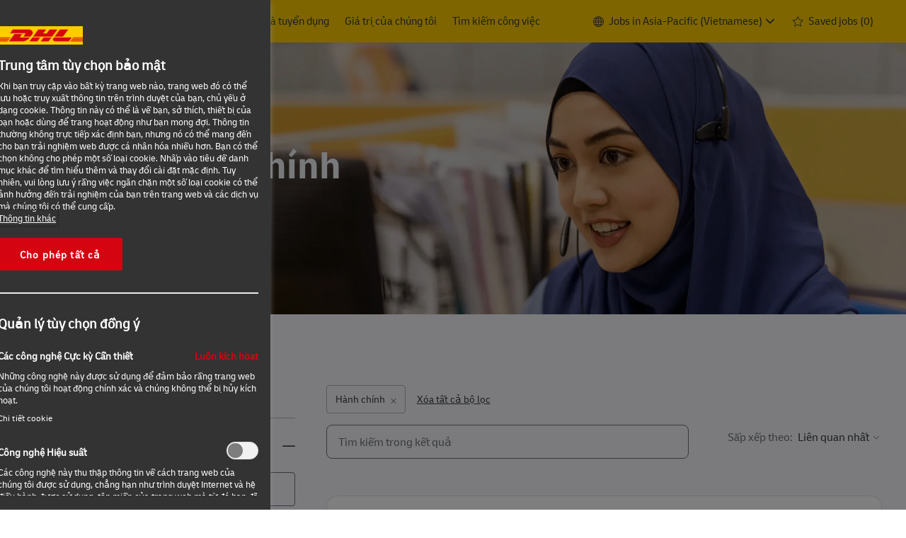

--- FILE ---
content_type: text/html; charset=UTF-8
request_url: https://careers.dhl.com/apac/vi/c/h%C3%A0nh-ch%C3%ADnh-jobs
body_size: 62151
content:
<!DOCTYPE html> 
<!--[if lt IE 7]>      <html class="lt-ie7" lang="en"> <![endif]--> 
<!--[if IE 7]>         <html class="ie7" lang="en"> <![endif]--> 
<!--[if IE 8]>         <html class="ie8" lang="en"> <![endif]--> 
<!--[if IE 9]>         <html class="ie9" lang="en"> <![endif]--> 
<!--[if IE 10]>        <html class="ie10" lang="en"> <![endif]--> 
<!--[if IE 11]>        <html class="ie11" lang="en"> <![endif]--> 
<!--[if gt IE 11]><!--> 
<html lang="vi" data-ph-id="ph-page-element-page15-8aJ9wn" class="desktop vi_apac external"> 
 <!--<![endif]--> 
 <head data-ph-id="ph-page-element-page15-3lZex6"><link rel="preconnect" href="https://cdn.phenompeople.com" /><link rel="preconnect" href="https://assets.phenompeople.com" /><link rel="preload" as="image" importance="high" href="https://cdn.phenompeople.com/CareerConnectResources/DPDHGLOBAL/images/HEADER_ADMINISTRATION_2400x720-1614214079022-1657606638679.jpg" id="ph_image_preload" /><link rel="stylesheet" type="text/css" href="https://cdn.phenompeople.com/CareerConnectResources/DPDHGLOBAL/tenantcss/page/vi_apac/external/desktop/page2240/main-critical-css-1768448771553.css" id="criticalcss" data-global-css-src="https://cdn.phenompeople.com/CareerConnectResources/globalstyles/globalstyles-1710163732665.css" data-main-css-src="https://cdn.phenompeople.com/CareerConnectResources/DPDHGLOBAL/tenantcss/main-1767101080095.css" data-color-css-src="https://cdn.phenompeople.com/CareerConnectResources/DPDHGLOBAL/tenantcss/color-css-1710172345081.css" /><script snippet_id="DTM-HEAD-143" src="//assets.adobedtm.com/cd52279ef3fa/3a28327df7cc/launch-031706e00ed7.min.js" nonce="09f90647168c4e8e01812b32ac05b294"></script><meta name="robots" content="index" /><meta name="twitter:description" content="Apply for Hành chính jobs at DHL Group. Browse our opportunities and apply today to a DHL Group Hành chính position." /><meta name="twitter:title" content="Hành chính jobs | Hành chính jobs at DHL Group" /><meta name="twitter:image" content="https://cdn.phenompeople.com/CareerConnectResources/DPDHGLOBAL/social/1024-512-1614693664121.jpg" /><meta name="twitter:creator" content="@Careers - DHL Group" /><meta name="twitter:site" content="@DHL Group" /><meta name="twitter:card" content="summary_large_image" /><meta property="og:image:height" content="200" /><meta property="og:image:width" content="200" /><meta property="fb:admins" content="" /><meta property="og:description" content="Apply for Hành chính jobs at DHL Group. Browse our opportunities and apply today to a DHL Group Hành chính position." /><meta property="og:title" content="Hành chính jobs | Hành chính jobs at DHL Group" /><meta property="og:url" content="https://careers.dhl.com/apac/vi/c/hành-chính-jobs" /><meta property="og:site_name" content="DHL Group" /><meta property="og:image" content="https://cdn.phenompeople.com/CareerConnectResources/pp/DPDHGLOBAL/social/1200-630-1612182834416.jpg" /><meta property="og:type" content="website" /><meta name="use-widget" content="ph-category-v1" data-ph-id="ph-page-element-page15-voVZyh" /><meta name="layout" content="site-layout" data-ph-id="ph-page-element-page15-utRlIh" /><meta http-equiv="X-UA-Compatible" content="IE=edge, chrome=1" data-ph-id="ph-page-element-page15-uJQCRj" /><meta charset="UTF-8" /><meta content="en" /><meta name="viewport" content="width=device-width, initial-scale=1, maximum-scale=1, minimum-scale=1, user-scalable=no" /><meta name="description" content="Apply for Hành chính jobs at DHL Group. Browse our opportunities and apply today to a DHL Group Hành chính position." key-description="default-category-description" /><meta name="keywords" content="Hành chính Jobs, Hành chính Jobs at DHL Group" key-keywords="default-category-keywords" /> 
   
    
     
     <!-- We need to use these meta tags for group pages --> 
      
       
        
       <link type="image/x-icon" href="https://cdn.phenompeople.com/CareerConnectResources/DPDHGLOBAL/vi_apac/desktop/assets/images/favicon.ico" rel="icon" data-ph-id="ph-page-element-page15-Ulctsu" /> 
        <link rel="apple-touch-icon-precomposed" sizes="114x114" href="https://cdn.phenompeople.com/CareerConnectResources/DPDHGLOBAL/vi_apac/desktop/assets/images/mobile/h/apple-touch-icon.png" data-ph-id="ph-page-element-page15-nbqh89" /> 
         <link rel="apple-touch-icon-precomposed" sizes="72x72" href="https://cdn.phenompeople.com/CareerConnectResources/DPDHGLOBAL/vi_apac/desktop/assets/images/mobile/m/apple-touch-icon.png" data-ph-id="ph-page-element-page15-CIqpHo" /> 
          <link rel="apple-touch-icon-precomposed" href="https://cdn.phenompeople.com/CareerConnectResources/DPDHGLOBAL/vi_apac/desktop/assets/images/mobile/l/apple-touch-icon-precomposed.png" data-ph-id="ph-page-element-page15-ie0jsl" /> 
           <link rel="shortcut icon" href="https://cdn.phenompeople.com/CareerConnectResources/DPDHGLOBAL/vi_apac/desktop/assets/images/mobile/l/apple-touch-icon.png" data-ph-id="ph-page-element-page15-vP4X0L" /> 
            <link rel="apple-touch-startup-image" href="https://cdn.phenompeople.com/CareerConnectResources/DPDHGLOBAL/vi_apac/desktop/assets/images/mobile/l/splash.png" data-ph-id="ph-page-element-page15-aFMSzl" /> 
             
            
           
          
         
        
       
      
     
    
   
  
  
  
  
  
  
  
 <script type="text/javascript" nonce="09f90647168c4e8e01812b32ac05b294">/*<!--*/ var phApp = phApp || {"widgetApiEndpoint":"https://careers.dhl.com/widgets","country":"apac","deviceType":"desktop","locale":"vi_apac","absUrl":true,"refNum":"DPDHGLOBAL","cdnUrl":"https://cdn.phenompeople.com/CareerConnectResources","baseUrl":"https://careers.dhl.com/apac/vi/","baseDomain":"https://careers.dhl.com","phenomTrackURL":"careers.dhl.com/apac/vi/phenomtrack.min.js","pageName":"category","siteType":"external","rootDomain":"https://careers.dhl.com","pageId":"page15"}; phApp.ddo = {"siteConfig":{"status":"success","errorCode":null,"errorMsg":null,"data":{"settingsIdentifiersFileUrl":"https://cdn.phenompeople.com/CareerConnectResources/pcs/common/classesForCms-1764604271431.js","thirdPartyLibraries":{"internal":["heap-analytics","open-replay"]},"imEagerLoadDdoList":[{"name":"getProfileStatus","cache":false},{"name":"getRegionLocales","cache":true},{"name":"getIMConfigurations","cache":true},{"name":"getClientReferFlow","cache":true},{"name":"imVariantsConfigInfo","cache":true},{"name":"mergedProfile","cache":false},{"name":"getProfileWeightage","cache":false},{"name":"masterFrequencyV1","cache":true},{"name":"userAlertSettings","cache":true},{"name":"fitScoreSettingsIM","cache":true},{"name":"employeeSearchConfig","cache":true},{"name":"getEmployeeProfile","cache":false},{"name":"getGroupInfo","cache":true},{"name":"getAppliedJobs","cache":true},{"name":"getProfileFieldsSettings","cache":true}],"filePicker":{"onedrive":{"clientId":"1c186d04-d14a-424f-8132-0cae8c41435c","devkey":""},"dropbox":{"clientId":"7j4atpiepgcmy4j","devkey":""},"googledrive":{"clientId":"414699307979-nk6l179efm95vfqt0n0fgt05jjmk04tj.apps.googleusercontent.com","devkey":""}},"ignoreCovidWidgetPagesList":["chatbot"],"smoothAnchorSettings":{"ignore":true},"embedScriptVersion":"0.9.4","recommendedTrackingConfig":{"category":{"storageKey":"categories","ddoKeysToStore":["category"],"maxKeysToStore":"4"},"job":{"storageKey":"jobsViewed","ddoKeysToStore":["jobSeqNo"],"maxKeysToStore":"4"},"search-results":[{"storageKey":"keywords","ddoKeysToStore":["keywords"],"maxKeysToStore":"4"},{"storageKey":"locations","ddoKeysToStore":["location","field"],"maxKeysToStore":"4"}]},"debounceTimer":10,"eagerLoadDDOsToSkipLazyCalls":["apply"],"ignoreCookiePages":["chatbot"],"elementsToLoadByModule":{"videoAssessment":[{"tag":"link","attributes":{"href":"https://cdn.phenompeople.com/CareerConnectResources/common/video-platform/js/vs-master-theme-1744368002549.css","rel":"stylesheet","type":"text/css"}}],"automationEngine":[{"tag":"script","attributes":{"src":"https://pp-cdn.phenompeople.com/CareerConnectResources/st/common/video-platform/js/aeBootstrapper.js","type":"text/javascript"},"elementId":"aeBundle"}]},"globalManagedWidgetIds":["8b82bfdaafd4d8504005407db933c9a6"],"phwPxScrVerionUrl_bkp":"common/js/canvas/vendor/phw-px-hadlr-1.3.js","maps":{"google":{"apiScript":"https://maps.googleapis.com/maps/api/js","clusterJsScript":"markerclusterer-v1.js","gmapsInfoBoxScript":"gmaps-infobox-v1.js","apiKey":"AIzaSyBqM-rW0r-sR9PerNAvvsmzbBeoFu3Ycz8"},"mapbox":{"mapboxScript":"mapbox-gl.js","superClusterJsScript":"supercluster.min.js","apiKey":"pk.eyJ1IjoicGhlbm9tcGVvcGxlIiwiYSI6ImNqa3dreDVkZDB4YWEzam9hMXp0eWVqbXgifQ.Mpna1KIqU8Gj6zjPy4iygw"},"mapboxCN":{"mapboxScript":"mapbox-gl-v1.1.0.js","superClusterJsScript":"supercluster.min.js","mapboxTurf":"mapbox-turf.min-v1.js","mapboxSearch":"mapbox-gl-geocoder.min.js","mapboxDirections":"mapbox-gl-directions.js","enableDirections":true,"apiKey":"pk.eyJ1IjoicGhlbm9tcGVvcGxlIiwiYSI6ImNqa3dreDVkZDB4YWEzam9hMXp0eWVqbXgifQ.Srl2-pw3xDRilymEjEoeig","baseApiUrl":"https://api.mapbox.cn"}},"ignoreLinkedInStateParam":false,"tokenConfiguredTenants":{"refNums":["RBCAA0088"]},"phwPxScrVerionUrl_bkp_new":"pcs/common/phw-px-hadlr.js","oneTrust":{"class":["ot-sdk-show-settings"]},"videoScreeningGlobalStyles":"https://pp-cdn.phenompeople.com/CareerConnectResources/st/common/video-platform/js/ph-vs-global-styles-v1.css","cdnConfig":{"cdnDdos":["fitScoreSettings","landingPageOverview","categoryContentV2","candidateProfileConfig","categoryMasterData","jobTagSettings","getBusinessRules","getMasterCategories","categoryMasterDataV2","caasFetchRawConfig","globalSearchConfig","categoryContent","siteBranding","blogsharewidgetsettings","audiencePxWidgetConfig","jobsharewidgetsettings","npsConfig","socialConnectOptions","getRegionLocales","jobLogoConfig","supportedLanguages","getMasterLocations","locationmapsettings","pxAudJobwidgetsettings","getRegionLocales","eventsharewidgetsettings","jobwidgetsettings","fyfConfig","getPiiConsentConfig","glassdoorReviews","masterFrequencyV1"],"cdnUrl":"https://content-ir.phenompeople.com","pageNameLevelDdos":[],"pageIdlevelDdos":[]},"platformLevelTriggers":[{"triggerCondition":[{"operand":"AND","conditions":[{"triggerType":"site_config_based_trigger","triggerMetadata":{"configKey":["aiSummaryEnabled"]}}]}],"triggerActions":[{"actionType":"load_widget","actionMetadata":{"widgetId":"zVydrA","instanceId":"inzVydrA","placementDataByPage":{"job":{"selector":"[data-func-widget-id^=\"ph-job-details-v1-job-nav\"]","position":"before"}},"defaultPlacementData":{"selector":"[data-func-widget-id^=\"ph-job-details-v1-job-nav\"]","position":"before"}}}]}],"crawlerUserAgents":"Screaming Frog|googlebot|yahoo|bingbot|baiduspider|facebookexternalhit|twitterbot|rogerbot|linkedinbot|embedly|showyoubot|outbrain|pinterest|slackbot|vkShare|W3C_Validator|redditbot|Applebot|WhatsApp|flipboard|tumblr|bitlybot|SkypeUriPreview|nuzzel|Discordbot|Google Page Speed|Qwantify|pinterestbot|Custom|Chrome-Lighthouse","siteSettings":{"globalSearchFeature":{"mobileSearch":false},"captchaEnabledDDO":{"applySubmit":{"divIdSelector":".job-info","action":"apply_action"}},"captchaConfigTenant":{"useCaptcha":true,"scriptSrc":"https://www.google.com/recaptcha/enterprise.js?render=explicit&hl={{locale}}","siteKey":"6LdKFgUgAAAAALV6omIm7dXQIoisdnFxfKp239XA"},"gdpr":{"cookieType":"session","enabled":false,"cookieMapConfig":{"essential":["VISITED_COUNTRY","VISITED_LANG","VISITED_VARIANT"]}},"refineSearch":{"enabledFacets":["phLocSlider","category","careerLevel","workHours","businessUnit","contractType"],"facetDisplayNames":{"phLocSlider":"Th\u00E0nhph\u1ED1","category":"Danh m\u1EE5c","careerLevel":"C\u1EA5p b\u1EADc ngh\u1EC1 nghi\u1EC7p","workHours":"To\u00E0n th\u1EDDi gian/B\u00E1n th\u1EDDi gian","businessUnit":"\u0110\u01A1n v\u1ECB kinh doanh","contractType":"Lo\u1EA1i h\u1EE3p \u0111\u1ED3ng"},"facetPlaceholderNames":{"phLocSlider":"Th\u00E0nhph\u1ED1","category":"Danh m\u1EE5c","careerLevel":"C\u1EA5p b\u1EADc ngh\u1EC1 nghi\u1EC7p","workHours":"To\u00E0n th\u1EDDi gian/B\u00E1n th\u1EDDi gian","businessUnit":"\u0110\u01A1n v\u1ECB kinh doanh","contractType":"Lo\u1EA1i h\u1EE3p \u0111\u1ED3ng"},"defaultFacetsToOpen":[],"facetConfig":{"phLocSlider":{"sliderRadius":50.0,"aboveMaxRadius":true,"locationRangeEnd":100.0,"sliderDelta":1.0}}},"externalCookieConfig":{"availOnAllowedCookies":["C0004","C0002"],"ignoreOverrideOptanon":true,"scriptUrl":"DPDHGLOBAL/tenantjs/onetrust-optanon.js","trackCookieMap":{"cookieMap":{"analytics":["Per_UniqueID","in_ref","utm_source","utm_medium","utm_campaign","utm_content","utm_term","gclid","ext_trk"],"performance":["overlayDismissed","Per_UniqueID"]},"csCookies":{"analytics":[],"performance":[]}}},"size":"10","iscdnEnabled":true,"locationUnit":"kilometers","oauth":{"google":{"loginUrl":"https://accounts.google.com/o/oauth2/auth","logoutUrl":"https://www.google.com/accounts/Logout?continue=https://appengine.google.com/_ah/logout","clientId":"876228513716-npfer46h51po4nn5c1pafndsg87i2bm7.apps.googleusercontent.com","scope":"https://www.googleapis.com/auth/userinfo.profile https://www.googleapis.com/auth/userinfo.email https://www.googleapis.com/auth/user.phonenumbers.read","redirectUri":"/socialAuth/g","response_type":"code"},"facebook":{"loginUrl":"https://www.facebook.com/dialog/oauth","logoutUrl":"","clientId":"1633947069976673","redirectUri":"/socialAuth/fb","scope":"email public_profile","response_type":"code"},"linkedIn":{"loginUrl":"https://www.linkedin.com/oauth/v2/authorization","logoutUrl":"https://api.linkedin.com/uas/oauth/invalidateToken","clientId":"75qvndrmqmkxfo","redirectUri":"/socialAuth/li","scope":"r_liteprofile r_emailaddress","response_type":"code"}}},"size":"10","refNum":"DPDHGLOBAL","siteVariant":"external","dayJsLocaleMissMap":{"cz":"cs"},"iscdnEnabled":true,"calendarApiKey":{"clientId":"aPuJFtcvVzuUHrqeLmPL36170","apiToken":"api1514482884HylDN8tqa6mgQxWCpnjo36170","userZone":true},"trackingConfig":{"ddoDataPath":{"jobDetail":"data.job"},"job_category_click":{"trait14":"key"},"job_category_search_click":{"trait14":"key"},"play_click":{"trait260":"videotype","videoId":"videoid"},"pause_click":{"trait260":"videotype","videoId":"videoid"},"similar_job_click":{"trait12":"jobSeqNo","related":{"ddo":[{"name":"jobDetail","data":{"trait5":"jobSeqNo","trait14":"category"}}]}},"linkedin_recommended_job_click":{"trait5":"jobSeqNo","trait14":"category"},"recently_viewed_job_click":{"trait5":"jobSeqNo","trait14":"category"},"recommended_job_click":{"trait5":"jobSeqNo","trait14":"category"},"next_click":{"trait254":"stepName","typedValue":"typedValue","selected_values":"selected_values"},"ddo_failure":{"trait254":"stepName","response":"response","ddoKey":"ddoKey"},"ddo_error":{"trait254":"stepName","error":"error","ddoKey":"ddoKey"},"skip_questions_click":{"trait254":"stepName"},"previous_click":{"trait254":"stepName"},"registration_submit":{"trait27":"email","trait15":"firstName","trait24":"phone"},"edit_profile_information":{},"resume_remove_click":{},"profile_questions_click":{},"resume_upload_click":{},"create_profile_click":{},"upload_new_file_click":{},"clear_text_click":{"trait6":"clearSearchValue"},"send_feedback_click":{"userFeedback":"userFeedback"},"submit_rating_click":{"userRating":"userRating"},"near_job_click":{"trait5":"jobSeqNo","trait14":"category"},"suggestions":{"stepName":"stepName","typed_values":"typed_values","selected_values":"selected_values"},"fyf_step_loaded":{"step":"step"},"fyf_options_closed":{},"favorite_job_click":{"trait5":"jobSeqNo","trait14":"category"},"job_added_to_jobcart":{"trait5":"jobSeqNo","trait14":"category"},"job_unfavorited":{"trait5":"jobSeqNo","trait14":"category"},"job_favorite_delete_click":{"trait5":"jobSeqNo","trait14":"category"},"type_ahead_search":{},"similar_job_see_more_click":{},"linkedin_login_click":{},"linkedin_logout_click":{},"view_all_glassdoor_reviews_click":{},"homepage_category_click":{"trait14":"key"},"category_click":{"trait14":"key"},"job_click":{"trait5":"jobSeqNo","trait14":"category"},"previous_job_click":{"trait5":"jobSeqNo"},"next_job_click":{"trait5":"jobSeqNo"},"linkedin_recommended_category_click":{"trait14":"category"},"back_to_search_results_click":{},"share_event":{"trait269":"eventScheduleId","trait213":"provider"},"blog_click":{"trait283":"url"},"blog_category_click":{"trait14":"categoryName"},"next_blog_click":{"trait283":"url"},"previous_blog_click":{"trait283":"url"},"blog_details_view":{"trait283":"blog"},"navigate_to_tweet_click":{"tweetUrl":"tweetUrl"},"fit_level_loaded":{"jobsFitLevel":"jobsFitLevel","totalJobs":"totalJobs","availableFitLevelCount":"availableFitLevelCount"},"smart_tags_loaded":{"smartJobTags":"smartJobTags","totalJobs":"totalJobs","availableJobTagCount":"availableJobTagCount"},"edit_role_click":{"trait13":"trait13"},"select_role_click":{"trait13":"trait13","trait260":"trait260"},"app_download_click":{"trait260":"appName","videoScreenId":"videoScreenId","videoScreenInterviewId":"videoScreenInterviewId"},"user_decline_click":{"trait5":"videoScreenId","trait14":"category","videoScreenId":"videoScreenId","videoScreenInterviewId":"videoScreenInterviewId"},"user_accept_click":{"trait5":"videoScreenId","trait14":"category","trait261":"userId","videoScreenId":"videoScreenId","videoScreenInterviewId":"videoScreenInterviewId"},"start_process_click":{"trait5":"videoScreenId","trait14":"category","trait261":"userId","videoScreenId":"videoScreenId","videoScreenInterviewId":"videoScreenInterviewId"},"accept_practice_click":{"trait261":"userId","videoScreenId":"videoScreenId","videoScreenInterviewId":"videoScreenInterviewId"},"reject_practice_click":{"trait261":"userId","videoScreenId":"videoScreenId","videoScreenInterviewId":"videoScreenInterviewId"},"answer_record_click":{"trait5":"videoScreenId","trait14":"category","trait261":"userId","videoScreenId":"videoScreenId","videoScreenInterviewId":"videoScreenInterviewId","videoScreenQuestionId":"videoScreenQuestionId"},"answer_submit_click":{"trait5":"videoScreenId","trait14":"category","trait261":"userId","videoScreenId":"videoScreenId","videoScreenInterviewId":"videoScreenInterviewId"},"answer_retake_click":{"trait5":"videoScreenId","trait14":"category","trait261":"userId","videoScreenId":"videoScreenId","videoScreenInterviewId":"videoScreenInterviewId","videoScreenQuestionId":"videoScreenQuestionId"},"answer_continue_click":{"trait5":"videoScreenId","trait14":"category","trait261":"userId","videoScreenId":"videoScreenId","videoScreenInterviewId":"videoScreenInterviewId","videoScreenQuestionId":"videoScreenQuestionId"},"answer_review_click":{"trait5":"videoScreenId","trait14":"category","trait261":"userId","videoScreenId":"videoScreenId","videoScreenInterviewId":"videoScreenInterviewId","videoScreenQuestionId":"videoScreenQuestionId"},"submit_application_click":{"trait5":"videoScreenId","trait14":"category","trait261":"userId","videoScreenId":"videoScreenId","videoScreenInterviewId":"videoScreenInterviewId"},"export_videos_click":{"trait5":"videoScreenId","trait14":"category","trait261":"userId","videoScreenId":"videoScreenId","videoScreenInterviewId":"videoScreenInterviewId"},"restart_application_click":{"trait5":"videoScreenId","trait14":"category","trait261":"userId","videoScreenId":"videoScreenId","videoScreenInterviewId":"videoScreenInterviewId"},"start_now_click":{"trait5":"videoScreenId","trait14":"category","trait261":"userId","videoScreenId":"videoScreenId","videoScreenInterviewId":"videoScreenInterviewId"},"continue_process_click":{"trait5":"videoScreenId","trait14":"category","trait261":"userId","videoScreenId":"videoScreenId","videoScreenInterviewId":"videoScreenInterviewId"},"contact_recruiter_click":{"trait261":"userId","videoScreenId":"videoScreenId","videoScreenInterviewId":"videoScreenInterviewId"},"agree_click":{"videoScreenId":"videoScreenId","videoScreenInterviewId":"videoScreenInterviewId"},"submit_feedback_click":{"rating":"rating","feedback":"feedback","videoScreenId":"videoScreenId","videoScreenInterviewId":"videoScreenInterviewId"},"video-upload-error":{"url":"url","status":"status","questionId":"questionId","response":"response"}},"workflowOrchestratorUrl":"https://cdn.phenompeople.com/CareerConnectResources/pcs/common/workflow-orchestrator.js","lqipImage":"https://assets.phenompeople.com/CareerConnectResources/common/assets/images/gray.png","navItems":{"navMenuItems":[],"cdnCaasContentEnabled":true,"candidateHome":false,"cdnCaasContentUrl":"https://content-ir.phenompeople.com/api/content-delivery/caasContentV1"},"imageLoadType":{"desktop":"lazy","mobile":"lazy"},"locale":"vi_apac","siteLevelWidgetBindables":{"97e696f90c1e5c417da8b4484b49c7b0":{"locationSearch":true},"ad204a0c40fc1a98d614669f1bc50ab3":{"locationSearch":true}},"phwPxScrVerionUrl":"https://cdn.phenompeople.com/CareerConnectResources/pcs/common/1749810627131-phw-px-hadlr.js","vendorScripts":{"jquery":"jquery-3.6.1.min.js","jqueryMigrate":"jquery-migrate.min-1.1.js","plyrScript":"plyr-3.7.8.js","plyrStyle":"plyr-3.7.8_1.css","videojs-wavesurfer":"videojs-wavesurfer_3.9.0.js","wavesurfer":"wavesurfer_6.6.4.min.js","wavesurfer-microphone":"wavesurfer.microphone.min_6.6.4.js","mediaInfo":"mediainfo_0.1.9.min.js"},"globalSearchFeature":{"mobileSearch":true},"phwPxScrVerionUrl_1":"prod/pcs/common/phw-px-hadlr-1728036837721.js","widgetScriptsConfig":{"cdnBaseUrl":"https://pp-cdn.phenompeople.com","widgetScriptPath":"CareerConnectResources/pp/agWidgets"},"ally":{"layerEnabled":false,"cdnUrl":"/common/js/ally/ph-ally-v1.1.js","allyScript":"/common/js/ally/ph-ally-layer-v1.18.js","allySkipToContent":{"isEnabled":true,"selectors":"#skip-content, #ph-skip-content"},"reorderCookie":true,"userAgent":"AudioEye"},"pxScrVerionUrl":"https://cdn.phenompeople.com/CareerConnectResources/pcs/common/1755880496065-ph-px-hadlr-1.0.js","videoAssessmentPagesList":["video-assessment-landing-page","video-assessment-recording","video-assessment-thankyou","interview-landing-page","interview-recording","interview-thankyou","video assessment landing page","video assessment recording","video assessment thankyou","interview landing page","interview recording","interview thankyou","screening-welcome","screening-answering","screening-thankyou"],"oauth":{"indeed":{"clientId":"9d7219aebf5c1d2fdcc2f09ddb2c960187372b68637b8542faeff787920e1deb"},"xing":{"clientId":"c3bdfb74291c0e358e89"},"linkedIn":{"loginUrl":"https://www.linkedin.com/oauth/v2/authorization","logoutUrl":"https://api.linkedin.com/uas/oauth/invalidateToken","clientId":"75qvndrmqmkxfo","redirectUri":"/socialAuth/li","scope":"r_liteprofile r_emailaddress","response_type":"code"},"google":{"loginUrl":"https://accounts.google.com/o/oauth2/auth","logoutUrl":"https://www.google.com/accounts/Logout?continue=https://appengine.google.com/_ah/logout","clientId":"876228513716-npfer46h51po4nn5c1pafndsg87i2bm7.apps.googleusercontent.com","scope":"https://www.googleapis.com/auth/userinfo.profile https://www.googleapis.com/auth/userinfo.email https://www.googleapis.com/auth/user.phonenumbers.read","redirectUri":"/socialAuth/g","response_type":"code"},"google-signin":{"loginUrl":"https://accounts.google.com/o/oauth2/auth","logoutUrl":"https://www.google.com/accounts/Logout?continue=https://appengine.google.com/_ah/logout","clientId":"876228513716-npfer46h51po4nn5c1pafndsg87i2bm7.apps.googleusercontent.com","scope":"https://www.googleapis.com/auth/userinfo.profile https://www.googleapis.com/auth/userinfo.email https://www.googleapis.com/auth/user.phonenumbers.read","redirectUri":"/iauth/g","response_type":"code"},"facebook":{"loginUrl":"https://www.facebook.com/dialog/oauth","logoutUrl":"","clientId":"1633947069976673","redirectUri":"/socialAuth/fb","scope":"email public_profile","response_type":"code"}},"pageNameMap":{"404":"404_page_view","home":"home_page_view","category":"job_category_page_view","job":"job_details_view","search-results":"search_result_page_view","apply":"apply_page_view","glassdoorReviews":"glassdoor_reviews_page_view","jobcart":"favorites_page_view","jointalentcommunity":"jtc_page_view","featuredOpportunities":"job_category_page_view","businessUnit":"job_category_page_view","event":"event_details_view","events":"event_results_page_view","saved-jobs":"favorites_page_view","blogarticle":"blog_details_page","video-assessment-landing-page":"video_assessment_landing_page_view","video-assessment-recording":"video_assessment_recording_page_view","video-assessment-thankyou":"video_assessment_thankyou_page_view","interview-landing-page":"interview_landing_page_view","interview-recording":"interview_recording_page_view","interview-thankyou":"interview_thankyou_page_view","screening-welcome":"screening_welcome_page_view","screening-answering":"screening_answering_page_view","screening-outro":"screening_thankyou_page_view"},"allyTenant":{"layerEnabled":false},"blogsharewidgetsettings":{"options":[{"name":"whatsapp","order":0,"baseUrl":"https://api.whatsapp.com/send?&text=","eventName":"Share_whatsapp","settings":{"icon":"icon-whatsapp-1","iconBrandColor":"","popUpParams":"resizable,scrollbars,status,height=500,width=500","params":{},"label":false},"isSelected":true},{"name":"linkedin","order":1,"baseUrl":"https://www.linkedin.com/shareArticle?mini=true&url=","eventName":"share_blog","settings":{"icon":"icon-linkedin-2","iconBrandColor":"","popUpParams":"resizable,scrollbars,status,height=500,width=500","params":{"title":"shareInfoText"},"label":false},"isSelected":true},{"name":"facebook","order":3,"baseUrl":"https://facebook.com/sharer.php?u=","eventName":"share_blog","settings":{"icon":"icon-facebook","iconBrandColor":"","popUpParams":"resizable,scrollbars,status,height=500,width=500","params":{"t":"shareInfoText"},"label":false},"isSelected":true},{"name":"twitter","order":0,"baseUrl":"https://twitter.com/share?url=","eventName":"share_blog","settings":{"icon":"icon-twitter","iconBrandColor":"","popUpParams":"resizable,scrollbars,status,height=500,width=500","params":{"text":"shareInfoText"},"label":false},"isSelected":true},{"name":"email","order":6,"baseUrl":"","eventName":"share_blog","settings":{"icon":"icon-email-2","iconBrandColor":"","popUpParams":"resizable,scrollbars,status,height=500,width=500","params":{},"label":false},"isSelected":true}],"brandStyle":true,"widgetStyle":"style3","isInline":true,"size":"16","spacing":"21","color":"#fff","backgroundColor":"#ggg","height":"34","width":"34","line-height":"30","lineHeight":"30","borderWidth":"1","borderStyle":"solid","borderColor":"transparent","borderRadius":"100","locale":"en_us","siteVariant":"external"},"botEnabled":false,"pxScrVerionUrl_backup":"https://cdn.phenompeople.com/CareerConnectResources/common/js/vendor/1731591806866-ph-px-hadlr-1.19.js","urlMap":{"home":"home","category":"c/:category","job":"job/:jobSeqNo/:title","service":"service/:jobId/:title","jobcart":"jobcart","search-results":"search-results","glassdoor-reviews":"glassdoor-reviews","event":"event/:eventScheduleId/:title","events":"events","talentcommunity":"talentcommunity","talentcommunityupdate":"talentcommunityupdate","blogarticle":"blogarticle/:url","jobalert":"jobalert","employee-profile":"employeeprofile","editprofile":"editprofile","businessUnit":":url","featuredOpportunities":":url","di_about":"di/about/:groupId","di_details":"di/details/:groupId","di_events":"di/events/:groupId","di_groups":"di/groups","di_highlights":"di/highlights/:groupId","di_jobs":"di/jobs/:groupId","di_members":"di/members/:groupId","referrals_candidate":"referrals/candidate","referrals_referredcandidates":"referrals/referredcandidates","referrals_friendsinterests":"referrals/friendsinterests","referrals_home":"referrals/home","referrals_candidatesuniversity":"referrals/candidatescompany","employees_home":"employees/home","lms_courses":"lms/courses","lms_savedcourses":"lms/savedcourses","gigs_details":"gigs/details/:gigId","gigs_searchresults":"gigs/searchresults","nla_home":"nla/home","nla_search":"nla/search","gigs_manage":"gigs/manage","gigs_applications":"gigs/applications","gigs_applicants":"gigs/applicants/:gigId","events_event":"events/event/:eventScheduleId/:title","events_home":"events/home","my-profile":"myprofile","cp_createpath":"cp/createpath","cp_home":"cp/home","cp_explore":"cp/explore","mentoring_relationship":"mentoring/relationship/:mentorshipId","mentoring_mentees":"mentoring/mentees","mentoring_mentors":"mentoring/mentors","mentoring_searchresults":"mentoring/searchresults","settings":"settings","story":"story/:contentId/:title","video-assessment-landing-page":"video-assessment-landing-page","video-assessment-recording":"video-assessment-recording","video-assessment-thankyou":"video-assessment-thankyou","forwardApply":"hvhapply","interview-landing-page":"interview-landing-page","interview-recording":"interview-recording","interview-thankyou":"interview-thankyou","roles_details":"roles/details/:jobCode/:jobTitle","roles_search-results":"roles/searchresults","screening-welcome":"screening-welcome","screening-answering":"screening-answering","screening-thankyou":"screening-thankyou","alumni_my-profile":"alumni/myprofile"},"categoryUrlMap":{"DPDHGLOBAL_Legal":"c/ph\u00E1p-l\u00FD-jobs","DPDHGLOBAL_Procurement":"c/thu-mua-jobs","DPDHGLOBAL_Not_Specified":"c/kh\u00F4ng-\u0111\u01B0\u1EE3c-ch\u1EC9-\u0111\u1ECBnh-jobs","DPDHGLOBAL_Finance_and_Controlling":"c/t\u00E0i-ch\u00EDnh-v\u00E0-ki\u1EC3m-so\u00E1t-jobs","DPDHGLOBAL_Insurance_and_Risk":"c/b\u1EA3o-hi\u1EC3m-v\u00E0-r\u1EE7i-ro-jobs","DPDHGLOBAL_Operations":"c/v\u1EADn-h\u00E0nh-jobs","DPDHGLOBAL_Real_Estate_and_Facilities_Management":"c/qu\u1EA3n-l\u00FD-b\u1EA5t-\u0111\u1ED9ng-s\u1EA3n-v\u00E0-c\u01A1-s\u1EDF-v\u1EADt-ch\u1EA5t-jobs","DPDHGLOBAL_IT":"c/cntt-jobs","DPDHGLOBAL_Marketing":"c/ti\u1EBFp-th\u1ECB-jobs","DPDHGLOBAL_Freight_Transportations_and_Aviation":"c/v\u1EADn-t\u1EA3i-h\u00E0ng-h\u00F3a-v\u00E0-h\u00E0ng-kh\u00F4ng-jobs","DPDHGLOBAL_Warehouse_and_Package_Handling":"c/kho-h\u00E0ng-v\u00E0-\u0111\u00F3ng-g\u00F3i-jobs","DPDHGLOBAL_General_Management":"c/qu\u1EA3n-l\u00FD-chung-jobs","DPDHGLOBAL_Customer_Services":"c/d\u1ECBch-v\u1EE5-kh\u00E1ch-h\u00E0ng-jobs","DPDHGLOBAL_Human_Resources":"c/nh\u00E2n-s\u1EF1-jobs","DPDHGLOBAL_Consulting_Data_Analysis_and_Project_Management":"c/t\u01B0-v\u1EA5n-ph\u00E2n-t\u00EDch-d\u1EEF-li\u1EC7u-v\u00E0-qu\u1EA3n-l\u00FD-d\u1EF1-\u00E1n-jobs","DPDHGLOBAL_Administration":"c/h\u00E0nh-ch\u00EDnh-jobs","DPDHGLOBAL_Strategy_and_Management":"c/chi\u1EBFn-l\u01B0\u1EE3c-v\u00E0-qu\u1EA3n-l\u00FD-jobs","DPDHGLOBAL_Communications":"c/truy\u1EC1n-th\u00F4ng-jobs","DPDHGLOBAL_Delivery":"c/giao-ha\u0300ng-jobs","DPDHGLOBAL_Sales_and_Business_Development":"c/ph\u00E1t-tri\u1EC3n-kinh-doanh-v\u00E0-b\u00E1n-h\u00E0ng-jobs"},"isNativeEmailClient":true,"captchaConfig":{"useCaptcha":false,"siteKey":"6LcV6MIUAAAAAN99to_j66BSDkGwjWcsjh2iTj1W","scriptSrc":"https://www.google.com/recaptcha/api.js?render=explicit&hl={{locale}}","divId":"ph-custom-captcha"},"automationEnginePagesList":["hvh-apply2","hvh apply","hvh apply2","hvhapply","hvh-apply","schedule-slot"]},"reqData":null},"caasLazyLoadWidgetVersions":{"status":"success","errorCode":null,"errorMsg":null,"data":{"pcs-content-v1":"https://pp-cdn.phenompeople.com/CareerConnectResources/prod/common/js/caas-platform/widgets/pcs-content-v1/pcs-content-v1-1683892274455.js","pcs-candidate-login-v1":"https://cdn.phenompeople.com/CareerConnectResources/common/js/caas-platform/widgets/pcs-candidate-login-v1/pcs-candidate-login-v1-1731914332350.js","pcs-component-v1":"https://pp-cdn.phenompeople.com/CareerConnectResources/pp/common/js/caas-platform/widgets/pcs-component-v1/pcs-component-v1-1617346843242.js","pcs-social-connect-v1":"https://pp-cdn.phenompeople.com/CareerConnectResources/prod/common/js/caas-platform/widgets/pcs-social-connect-v1/pcs-social-connect-v1-1669873248000.js","pcs-header-v1":"https://cdn.phenompeople.com/CareerConnectResources/common/js/caas-platform/widgets/pcs-header-v1/pcs-header-v1-1753349881963.js","pcs-menu-list-v1":"https://cdn.phenompeople.com/CareerConnectResources/common/js/caas-platform/widgets/pcs-menu-list-v1/pcs-menu-list-v1-1765452666585.js","pcs-job-cart-count-v1":"https://pp-cdn.phenompeople.com/CareerConnectResources/prod/common/js/caas-platform/widgets/pcs-job-cart-count-v1/pcs-job-cart-count-v1-1652708896808.js","pcs-language-selector-v2":"https://cdn.phenompeople.com/CareerConnectResources/common/js/caas-platform/widgets/pcs-language-selector-v2/pcs-language-selector-v2-1714483631689.js"},"reqData":null},"eagerLoadRefineSearch":{"status":200,"hits":10,"totalHits":174,"data":{"jobs":[{"descriptionTeaser":"DHL Supply Chain is Hiring! At DHL, you will play a part in one of the world\u2019s most essential industries. There has never been a better time to join DHL Supply Chain. In a global business like ours...","state":"Ohio","siteType":"external","multi_category":["H\u00E0nh ch\u00EDnh"],"reqId":"10875535","city":"Columbus","latitude":"39.96118","multi_location":["Columbus, Ohio, 43217"],"address":"9799 Heartland Court, DHL 3484, Columbus, Ohio, United States of America","applyUrl":"https://cf-apply.jobappnetwork.com/apply/c_dhl/l_en/Operations-Clerk-US-job-Columbus-OH-US-10875535.html","propertyName":"3484 - Columbus OH NCRC","externalApply":true,"cityState":"Columbus, Ohio","country":"United States of America","visibilityType":"Internal/External","longitude":"-82.99879","jobId":"10875535","workHours":"To\u00E0n th\u1EDDi gian","locale":"vi_APAC","title":"Operations Clerk","jobSeqNo":"DPDHGLOBAL10875535VIAPACEXTERNALTALENTREEF","postedDate":"2026-01-16T00:00:00.000+0000","dateCreated":"2026-01-16T20:51:43.246+0000","cityStateCountry":"Columbus, Ohio, United States of America","jobVisibility":["external","internal"],"careerLevel":"Nh\u00E2n vi\u00EAn","location":"Columbus, Ohio, 43217","category":"H\u00E0nh ch\u00EDnh","ml_skills":["inventory management","forklift operation","quality control","material handling","data entry","clerical support","statistical reporting","customer communication","dispatch coordination","record keeping","team collaboration","problem solving"],"ml_job_parser":{"descriptionTeaser":"Join our team as an Operations Clerk at DHL Supply Chain! This role involves maintaining inventory records, ensuring accurate communication, and performing daily inventory procedures. If you have experience in warehouse operations and forklift operation, we want to hear from you!","descriptionTeaser_first200":"DHL Supply Chain is Hiring! At DHL, you will play a part in one of the world\u2019s most essential industries. There has never been a better time to join DHL Supply Chain. In a global business like ours...","descriptionTeaser_keyword":"DHL Supply Chain is Hiring! At DHL, you will play a part in one of the world\u2019s most essential industries. There has never been a better time to join DHL Supply Chain. In a global business like ours, t...","descriptionTeaser_ats":"DHL Supply Chain is Hiring! At DHL, you will play a part in one of the world&rsquo;s most essential industries. There has never been a better time to join DHL Supply Chain. In a global business like o"},"isMultiLocation":true,"multi_location_array":[{"latlong":{"lon":-82.99879,"lat":39.96118},"location":"Columbus, Ohio, 43217"}],"isMultiCategory":true,"multi_category_array":[{"category":"H\u00E0nh ch\u00EDnh"}],"badge":""},{"descriptionTeaser":"DHL Supply Chain is Hiring! At DHL, you will play a part in one of the world\u2019s most essential industries. There has never been a better time to join DHL Supply Chain. In a global business like ours...","state":"Ohio","siteType":"external","multi_category":["H\u00E0nh ch\u00EDnh"],"reqId":"10875533","city":"Columbus","latitude":"39.96118","multi_location":["Columbus, Ohio, 43217"],"address":"9799 Heartland Court, DHL 3484, Columbus, Ohio, United States of America","applyUrl":"https://cf-apply.jobappnetwork.com/apply/c_dhl/l_en/Operations-Clerk-US-job-Columbus-OH-US-10875533.html","propertyName":"3484 - Columbus OH NCRC","externalApply":true,"cityState":"Columbus, Ohio","country":"United States of America","visibilityType":"Internal/External","longitude":"-82.99879","jobId":"10875533","workHours":"To\u00E0n th\u1EDDi gian","locale":"vi_APAC","title":"Operations Clerk","jobSeqNo":"DPDHGLOBAL10875533VIAPACEXTERNALTALENTREEF","postedDate":"2026-01-16T00:00:00.000+0000","dateCreated":"2026-01-16T20:51:43.217+0000","cityStateCountry":"Columbus, Ohio, United States of America","jobVisibility":["external","internal"],"careerLevel":"Nh\u00E2n vi\u00EAn","location":"Columbus, Ohio, 43217","category":"H\u00E0nh ch\u00EDnh","ml_skills":["inventory management","forklift operation","quality control","material handling","data entry","clerical support","statistical reporting","customer communication","team collaboration","problem solving","time management","dispatch coordination"],"ml_job_parser":{"descriptionTeaser":"Join our team as an Operations Clerk at DHL Supply Chain! We are looking for detail-oriented individuals to maintain inventory records, assist with dispatching, and ensure effective communication. Enjoy competitive pay and excellent benefits while being part of a global leader in logistics.","descriptionTeaser_first200":"DHL Supply Chain is Hiring! At DHL, you will play a part in one of the world\u2019s most essential industries. There has never been a better time to join DHL Supply Chain. In a global business like ours...","descriptionTeaser_keyword":"DHL Supply Chain is Hiring! At DHL, you will play a part in one of the world\u2019s most essential industries. There has never been a better time to join DHL Supply Chain. In a global business like ours, t...","descriptionTeaser_ats":"DHL Supply Chain is Hiring! At DHL, you will play a part in one of the world&rsquo;s most essential industries. There has never been a better time to join DHL Supply Chain. In a global business like o"},"isMultiLocation":true,"multi_location_array":[{"latlong":{"lon":-82.99879,"lat":39.96118},"location":"Columbus, Ohio, 43217"}],"isMultiCategory":true,"multi_category_array":[{"category":"H\u00E0nh ch\u00EDnh"}],"badge":""},{"descriptionTeaser":"DHL Supply Chain is Hiring!&nbsp; At DHL, you will play a part in one of the world&rsquo;s most essential industries. There has never been a better time to join DHL Supply Chain. In a global business ","state":"Ohio","siteType":"external","multi_category":["H\u00E0nh ch\u00EDnh"],"reqId":"10879482","city":"Lockbourne","latitude":"39.80923","multi_location":["Lockbourne, Ohio, 43137"],"address":"2450 Creekside Dr, DHL 5152, Lockbourne, Ohio, United States of America","applyUrl":"https://cf-apply.jobappnetwork.com/apply/c_dhl/l_en/Operations-Clerk-US-job-Lockbourne-OH-US-10879482.html","propertyName":"5152 - Lockbourne OH NCRC","externalApply":true,"cityState":"Lockbourne, Ohio","country":"United States of America","visibilityType":"Internal/External","longitude":"-82.9724","jobId":"10879482","workHours":"To\u00E0n th\u1EDDi gian","locale":"vi_APAC","title":"Operations Clerk","jobSeqNo":"DPDHGLOBAL10879482VIAPACEXTERNALTALENTREEF","postedDate":"2026-01-26T00:00:00.000+0000","dateCreated":"2026-01-21T14:51:43.797+0000","cityStateCountry":"Lockbourne, Ohio, United States of America","jobVisibility":["external","internal"],"careerLevel":"","location":"Lockbourne, Ohio, 43137","category":"H\u00E0nh ch\u00EDnh","isMultiLocation":true,"multi_location_array":[{"latlong":{"lon":-82.9724,"lat":39.80923},"location":"Lockbourne, Ohio, 43137"}],"isMultiCategory":true,"multi_category_array":[{"category":"H\u00E0nh ch\u00EDnh"}],"badge":""},{"descriptionTeaser":"DHL Supply Chain is Hiring! At DHL, you will play a part in one of the world\u2019s most essential industries. There has never been a better time to join DHL Supply Chain. In a global business like ours...","state":"Ohio","siteType":"external","multi_category":["H\u00E0nh ch\u00EDnh"],"reqId":"10874558","city":"Lockbourne","latitude":"39.80923","multi_location":["Lockbourne, Ohio, 43137"],"address":"4900 Creekside Parkway Suite A, DHL 8901, Lockbourne, Ohio, United States of America","applyUrl":"https://cf-apply.jobappnetwork.com/apply/c_dhl/l_en/Tasker-US-job-Lockbourne-OH-US-10874558.html","propertyName":"8901 - Lockbourne OH NCRC","externalApply":true,"cityState":"Lockbourne, Ohio","country":"United States of America","visibilityType":"Internal/External","longitude":"-82.9724","jobId":"10874558","workHours":"To\u00E0n th\u1EDDi gian","locale":"vi_APAC","title":"Tasker","jobSeqNo":"DPDHGLOBAL10874558VIAPACEXTERNALTALENTREEF","postedDate":"2026-01-19T00:00:00.000+0000","dateCreated":"2026-01-20T14:51:33.921+0000","cityStateCountry":"Lockbourne, Ohio, United States of America","jobVisibility":["external","internal"],"careerLevel":"","location":"Lockbourne, Ohio, 43137","category":"H\u00E0nh ch\u00EDnh","ml_skills":["warehouse management system","inventory control","order planning","stock transfers","quality control","stand-up dock stocker","reach truck","cherry picker","electric pallet jack","data entry","microsoft excel","communication skills","problem solving","team collaboration","customer service"],"ml_job_parser":{"descriptionTeaser":"Join our team as a Warehouse Tasker at DHL Supply Chain! This role offers an exciting opportunity to manage inventory, operate material handling equipment, and ensure seamless transactions in a dynamic environment. With competitive pay and excellent benefits, grow your career with us!","descriptionTeaser_first200":"DHL Supply Chain is Hiring! At DHL, you will play a part in one of the world\u2019s most essential industries. There has never been a better time to join DHL Supply Chain. In a global business like ours...","descriptionTeaser_keyword":"DHL Supply Chain is Hiring! At DHL, you will play a part in one of the world\u2019s most essential industries. There has never been a better time to join DHL Supply Chain. In a global business like ours, t...","descriptionTeaser_ats":"DHL Supply Chain is Hiring! At DHL, you will play a part in one of the world&rsquo;s most essential industries. There has never been a better time to join DHL Supply Chain. In a global business like o"},"isMultiLocation":true,"multi_location_array":[{"latlong":{"lon":-82.9724,"lat":39.80923},"location":"Lockbourne, Ohio, 43137"}],"isMultiCategory":true,"multi_category_array":[{"category":"H\u00E0nh ch\u00EDnh"}],"badge":""},{"descriptionTeaser":"DHL Supply Chain is Hiring! At DHL, you will play a part in one of the world\u2019s most essential industries. There has never been a better time to join DHL Supply Chain. In a global business like ours...","state":"Ohio","siteType":"external","multi_category":["H\u00E0nh ch\u00EDnh"],"reqId":"10879862","city":"Lockbourne","latitude":"39.80923","multi_location":["Lockbourne, Ohio, 43137"],"address":"4900 Creekside Parkway Suite A, DHL 8901, Lockbourne, Ohio, United States of America","applyUrl":"https://cf-apply.jobappnetwork.com/apply/c_dhl/l_en/Operations-Clerk-US-job-Lockbourne-OH-US-10879862.html","propertyName":"8901 - Lockbourne OH NCRC","externalApply":true,"cityState":"Lockbourne, Ohio","country":"United States of America","visibilityType":"Internal/External","longitude":"-82.9724","jobId":"10879862","workHours":"To\u00E0n th\u1EDDi gian","locale":"vi_APAC","title":"Operations Clerk","jobSeqNo":"DPDHGLOBAL10879862VIAPACEXTERNALTALENTREEF","postedDate":"2026-01-20T00:00:00.000+0000","dateCreated":"2026-01-21T14:51:43.745+0000","cityStateCountry":"Lockbourne, Ohio, United States of America","jobVisibility":["external","internal"],"careerLevel":"","location":"Lockbourne, Ohio, 43137","category":"H\u00E0nh ch\u00EDnh","ml_skills":["warehouse management system","material handling","dock stocker","reach truck","order picker","electric pallet jack","quality control","data entry","clerical support","customer communication","statistical reporting","administrative support"],"ml_job_parser":{"descriptionTeaser":"Join our team as an Operations Clerk at DHL Supply Chain! This role involves clerical support, data entry, and material handling. If you have experience with warehouse management systems and equipment operation, we want to hear from you!","descriptionTeaser_first200":"DHL Supply Chain is Hiring! At DHL, you will play a part in one of the world\u2019s most essential industries. There has never been a better time to join DHL Supply Chain. In a global business like ours...","descriptionTeaser_keyword":"DHL Supply Chain is Hiring! At DHL, you will play a part in one of the world\u2019s most essential industries. There has never been a better time to join DHL Supply Chain. In a global business like ours, t...","descriptionTeaser_ats":"DHL Supply Chain is Hiring! At DHL, you will play a part in one of the world&rsquo;s most essential industries. There has never been a better time to join DHL Supply Chain. In a global business like o"},"isMultiLocation":true,"multi_location_array":[{"latlong":{"lon":-82.9724,"lat":39.80923},"location":"Lockbourne, Ohio, 43137"}],"isMultiCategory":true,"multi_category_array":[{"category":"H\u00E0nh ch\u00EDnh"}],"badge":""},{"descriptionTeaser":"Intern -Requirement a current 3rd or 4th-year university/college student enrolled in a 4-year degree program. Join our dynamic team as an Intern and develop your leadership skills within one of our...","state":"Ohio","siteType":"external","multi_category":["H\u00E0nh ch\u00EDnh"],"reqId":"10712523","city":"Westerville","latitude":"40.12617","multi_location":["Westerville, Ohio, 43082"],"address":"360 Westar Blvd, Salary, Westerville, Ohio, United States of America","applyUrl":"https://cf-apply.jobappnetwork.com/apply/c_dhl/l_en/Intern-USO-job-Westerville-OH-US-10712523.html","propertyName":"9096 - Westerville OH","externalApply":true,"cityState":"Westerville, Ohio","country":"United States of America","visibilityType":"Internal/External","longitude":"-82.92907","jobId":"10712523","workHours":"To\u00E0n th\u1EDDi gian","locale":"vi_APAC","title":"Intern","jobSeqNo":"DPDHGLOBAL10712523VIAPACEXTERNALTALENTREEF","postedDate":"2025-08-11T00:00:00.000+0000","dateCreated":"2025-08-11T16:53:09.449+0000","cityStateCountry":"Westerville, Ohio, United States of America","jobVisibility":["external","internal"],"careerLevel":"Sinh vi\u00EAn ho\u1EB7c sinh vi\u00EAn m\u1EDBi t\u1ED1t nghi\u1EC7p","location":"Westerville, Ohio, 43082","category":"H\u00E0nh ch\u00EDnh","ml_skills":["leadership skills","networking","business acumen","project collaboration"],"ml_job_parser":{"descriptionTeaser":"Intern -Requirement a current 3rd or 4th-year university/college student enrolled in a 4-year degree program. Our structured Summer Internship Program is designed to enhance your business acumen throu...","descriptionTeaser_first200":"Intern -Requirement a current 3rd or 4th-year university/college student enrolled in a 4-year degree program. Join our dynamic team as an Intern and develop your leadership skills within one of our...","descriptionTeaser_keyword":"Intern -Requirement a current 3rd or 4th-year university/college student enrolled in a 4-year degree program. Join our dynamic team as an Intern and develop your leadership skills within one of our wa...","descriptionTeaser_ats":""},"isMultiLocation":true,"multi_location_array":[{"latlong":{"lon":-82.92907,"lat":40.12617},"location":"Westerville, Ohio, 43082"}],"isMultiCategory":true,"multi_category_array":[{"category":"H\u00E0nh ch\u00EDnh"}],"badge":""},{"descriptionTeaser":"DHL Supply Chain is Hiring! At DHL, you will play a part in one of the world\u2019s most essential industries. There has never been a better time to join DHL Supply Chain. In a global business like ours...","state":"Ohio","siteType":"external","multi_category":["H\u00E0nh ch\u00EDnh"],"reqId":"10869119","city":"Green","latitude":"40.94589","multi_location":["Green, Ohio, 44232"],"address":"2210 International Parkway, DHL 5154, Green, Ohio, United States of America","applyUrl":"https://cf-apply.jobappnetwork.com/apply/c_dhl/l_en/Operations-Clerk-US-job-Green-OH-US-10869119.html","propertyName":"5154 - Green OH NCRC","externalApply":true,"cityState":"Green, Ohio","country":"United States of America","visibilityType":"Internal/External","longitude":"-81.48317","jobId":"10869119","workHours":"To\u00E0n th\u1EDDi gian","locale":"vi_APAC","title":"Operations Clerk","jobSeqNo":"DPDHGLOBAL10869119VIAPACEXTERNALTALENTREEF","postedDate":"2026-01-12T00:00:00.000+0000","dateCreated":"2026-01-12T18:51:45.581+0000","cityStateCountry":"Green, Ohio, United States of America","jobVisibility":["external","internal"],"careerLevel":"Nh\u00E2n vi\u00EAn","location":"Green, Ohio, 44232","category":"H\u00E0nh ch\u00EDnh","ml_skills":["inventory management","data entry","statistical analysis","customer communication","problem solving","attention to detail","clerical support","order processing","lift operation","manifest preparation","billing preparation","dispatch assistance","file maintenance"],"ml_job_parser":{"descriptionTeaser":"Join our team as an Inventory Control Clerk at DHL Supply Chain! This role involves managing inventory accuracy, processing orders, and providing clerical support. Enjoy competitive pay and excellent benefits while growing your career in a dynamic environment.","descriptionTeaser_first200":"DHL Supply Chain is Hiring! At DHL, you will play a part in one of the world\u2019s most essential industries. There has never been a better time to join DHL Supply Chain. In a global business like ours...","descriptionTeaser_keyword":"DHL Supply Chain is Hiring! At DHL, you will play a part in one of the world\u2019s most essential industries. There has never been a better time to join DHL Supply Chain. In a global business like ours, t...","descriptionTeaser_ats":"DHL Supply Chain is Hiring! At DHL, you will play a part in one of the world&rsquo;s most essential industries. There has never been a better time to join DHL Supply Chain. In a global business like o"},"isMultiLocation":true,"multi_location_array":[{"latlong":{"lon":-81.48317,"lat":40.94589},"location":"Green, Ohio, 44232"}],"isMultiCategory":true,"multi_category_array":[{"category":"H\u00E0nh ch\u00EDnh"}],"badge":""},{"descriptionTeaser":"DHL Supply Chain is Hiring! At DHL, you will play a part in one of the world\u2019s most essential industries. As the world\u2019s leading contract logistics provider, we believe in doing the right thing, gr...","state":"Indiana","siteType":"external","multi_category":["H\u00E0nh ch\u00EDnh"],"reqId":"10875064","city":"Mount Vernon","latitude":"40.66949","multi_location":["Mount Vernon, Indiana, 47620"],"address":"6400 William Keck Bypass, DHL 1502, Mount Vernon, Indiana, United States of America","applyUrl":"https://cf-apply.jobappnetwork.com/apply/c_dhl/l_en/Tasker-US-job-Mount-Vernon-IN-US-10875064.html","propertyName":"1502 - Mount Vernon IN MWRC","externalApply":true,"cityState":"Mount Vernon, Indiana","country":"United States of America","visibilityType":"Internal/External","longitude":"-85.82415","jobId":"10875064","workHours":"To\u00E0n th\u1EDDi gian","locale":"vi_APAC","title":"Tasker","jobSeqNo":"DPDHGLOBAL10875064VIAPACEXTERNALTALENTREEF","postedDate":"2026-01-15T00:00:00.000+0000","dateCreated":"2026-01-19T14:51:51.960+0000","cityStateCountry":"Mount Vernon, Indiana, United States of America","jobVisibility":["external","internal"],"careerLevel":"Nh\u00E2n vi\u00EAn","location":"Mount Vernon, Indiana, 47620","category":"H\u00E0nh ch\u00EDnh","ml_skills":["supply chain","wave planner","scheduler","auditing","product compliance","shipping","receiving","logistics","coordinator","lead","transportation clerk","dispatch","warehouse management system","microsoft excel","data entry","communication","problem solving","team collaboration","scheduling"],"ml_job_parser":{"descriptionTeaser":"Join our team as a Warehouse Tasker at DHL Supply Chain! This hands-on role involves managing logistics, scheduling, and ensuring smooth operations in a fast-paced environment. With competitive pay and opportunities for growth, your impact will be felt across the organization. Apply now to be part of a great workplace!","descriptionTeaser_first200":"DHL Supply Chain is Hiring! At DHL, you will play a part in one of the world\u2019s most essential industries. As the world\u2019s leading contract logistics provider, we believe in doing the right thing, gr...","descriptionTeaser_keyword":"DHL Supply Chain is Hiring! At DHL, you will play a part in one of the world\u2019s most essential industries. As the world\u2019s leading contract logistics provider, we believe in doing the right thing, growi...","descriptionTeaser_ats":"DHL Supply Chain is Hiring! At DHL, you will play a part in one of the world&rsquo;s most essential industries. As the world&rsquo;s leading contract logistics provider, we believe in doing the right "},"isMultiLocation":true,"multi_location_array":[{"latlong":{"lon":-85.82415,"lat":40.66949},"location":"Mount Vernon, Indiana, 47620"}],"isMultiCategory":true,"multi_category_array":[{"category":"H\u00E0nh ch\u00EDnh"}],"badge":""},{"descriptionTeaser":"DHL Supply Chain is Hiring! At DHL, you will play a part in one of the world\u2019s most essential industries. There has never been a better time to join DHL Supply Chain. In a global business like ours...","state":"Indiana","siteType":"external","multi_category":["H\u00E0nh ch\u00EDnh"],"reqId":"10875671","city":"Whiteland","latitude":"39.55005","multi_location":["Whiteland, Indiana, 46184"],"address":"5635 N Graham RD, DHL 3586, Whiteland, Indiana, United States of America","applyUrl":"https://cf-apply.jobappnetwork.com/apply/c_dhl/l_en/Tasker-US-job-Whiteland-IN-US-10875671.html","propertyName":"3586 - Whiteland IN NCRC","externalApply":true,"cityState":"Whiteland, Indiana","country":"United States of America","visibilityType":"Internal/External","longitude":"-86.07971","jobId":"10875671","workHours":"To\u00E0n th\u1EDDi gian","locale":"vi_APAC","title":"Tasker","jobSeqNo":"DPDHGLOBAL10875671VIAPACEXTERNALTALENTREEF","postedDate":"2026-01-16T00:00:00.000+0000","dateCreated":"2026-01-19T18:51:55.845+0000","cityStateCountry":"Whiteland, Indiana, United States of America","jobVisibility":["external","internal"],"careerLevel":"Nh\u00E2n vi\u00EAn","location":"Whiteland, Indiana, 46184","category":"H\u00E0nh ch\u00EDnh","ml_skills":["warehouse management system","data entry","microsoft excel","communication skills","team collaboration","problem solving","prioritization","multi-tasking","decision making","inventory management","customer service","safety procedures"],"ml_job_parser":{"descriptionTeaser":"The core responsibilities of this role include: Expedite transactions through the warehouse management system. - Working knowledge of warehouse management system equipment and basic warehouse familiar...","descriptionTeaser_first200":"DHL Supply Chain is Hiring! At DHL, you will play a part in one of the world\u2019s most essential industries. There has never been a better time to join DHL Supply Chain. In a global business like ours...","descriptionTeaser_keyword":"DHL Supply Chain is Hiring! At DHL, you will play a part in one of the world\u2019s most essential industries. There has never been a better time to join DHL Supply Chain. In a global business like ours, t...","descriptionTeaser_ats":"DHL Supply Chain is Hiring!&nbsp; At DHL, you will play a part in one of the world&rsquo;s most essential industries. There has never been a better time to join DHL Supply Chain. In a global business "},"isMultiLocation":true,"multi_location_array":[{"latlong":{"lon":-86.07971,"lat":39.55005},"location":"Whiteland, Indiana, 46184"}],"isMultiCategory":true,"multi_category_array":[{"category":"H\u00E0nh ch\u00EDnh"}],"badge":""},{"descriptionTeaser":"DHL Supply Chain is Hiring! At DHL, you will play a part in one of the world\u2019s most essential industries. There has never been a better time to join DHL Supply Chain. In a global business like ours...","state":"Indiana","siteType":"external","multi_category":["H\u00E0nh ch\u00EDnh"],"reqId":"10872819","city":"Whiteland","latitude":"39.55005","multi_location":["Whiteland, Indiana, 46184"],"address":"45 Mission Road, DHL #6813, Whiteland, Indiana, United States of America","applyUrl":"https://cf-apply.jobappnetwork.com/apply/c_dhl/l_en/Traffic-Clerk-US--job-Whiteland-IN-US-10872819.html","propertyName":"6813 - Whiteland IN MWRC","externalApply":true,"cityState":"Whiteland, Indiana","country":"United States of America","visibilityType":"Internal/External","longitude":"-86.07971","jobId":"10872819","workHours":"To\u00E0n th\u1EDDi gian","locale":"vi_APAC","title":"Traffic Clerk","jobSeqNo":"DPDHGLOBAL10872819VIAPACEXTERNALTALENTREEF","postedDate":"2026-01-13T00:00:00.000+0000","dateCreated":"2026-01-14T20:51:55.586+0000","cityStateCountry":"Whiteland, Indiana, United States of America","jobVisibility":["external","internal"],"careerLevel":"Nh\u00E2n vi\u00EAn","location":"Whiteland, Indiana, 46184","category":"H\u00E0nh ch\u00EDnh","ml_skills":["scheduling","freight coordination","warehouse management system","customer service","transportation management system","communication skills","data management","safety compliance","record keeping","training","problem solving","team collaboration"],"ml_job_parser":{"descriptionTeaser":"Join our team as a Traffic Clerk at DHL Supply Chain! In this role, you will coordinate and schedule freight traffic, ensuring high levels of customer service and timely communication. If you have experience with WMS and TMS, we want to hear from you!","descriptionTeaser_first200":"DHL Supply Chain is Hiring! At DHL, you will play a part in one of the world\u2019s most essential industries. There has never been a better time to join DHL Supply Chain. In a global business like ours...","descriptionTeaser_keyword":"DHL Supply Chain is Hiring! At DHL, you will play a part in one of the world\u2019s most essential industries. There has never been a better time to join DHL Supply Chain. In a global business like ours, t...","descriptionTeaser_ats":"DHL Supply Chain is Hiring! At DHL, you will play a part in one of the world&rsquo;s most essential industries. There has never been a better time to join DHL Supply Chain. In a global business like o"},"isMultiLocation":true,"multi_location_array":[{"latlong":{"lon":-86.07971,"lat":39.55005},"location":"Whiteland, Indiana, 46184"}],"isMultiCategory":true,"multi_category_array":[{"category":"H\u00E0nh ch\u00EDnh"}],"badge":""}],"aggregations":[{"field":"businessUnit","value":{"Express":18,"Global Business Services":1,"Global Forwarding, Freight":18,"Post & Parcel Germany":35,"Supply Chain":98,"eCommerce Solutions":4}},{"field":"contractType","value":{"D\u00E0i h\u1EA1n":94,"Kh\u00F4ng \u0111\u01B0\u1EE3c ch\u1EC9 \u0111\u1ECBnh":1,"Th\u1EDDi v\u1EE5 / T\u1EA1m th\u1EDDi":1,"T\u1EA1m th\u1EDDi":63,"Unspecified":15}},{"field":"workHours","value":{"B\u00E1n th\u1EDDi gian":2,"Kh\u00F4ng \u0111\u01B0\u1EE3c ch\u1EC9 \u0111\u1ECBnh":1,"Temporary":1,"To\u00E0n th\u1EDDi gian":170}},{"field":"careerLevel","value":{"Chuy\u00EAn gia":8,"H\u1ECDc vi\u1EC7c":50,"Kh\u00F4ng \u0111\u01B0\u1EE3c ch\u1EC9 \u0111\u1ECBnh":9,"Ng\u01B0\u1EDDi \u0111i\u1EC1u h\u00E0nh":2,"Nh\u00E2n vi\u00EAn":80,"Qu\u1EA3n l\u00FD":1,"Sinh vi\u00EAn ho\u1EB7c sinh vi\u00EAn m\u1EDBi t\u1ED1t nghi\u1EC7p":9,"Unspecified":15}},{"field":"category","value":{"B\u1EA3o hi\u1EC3m v\u00E0 r\u1EE7i ro":7,"CNTT":238,"Chi\u1EBFn l\u01B0\u1EE3c v\u00E0 qu\u1EA3n l\u00FD":19,"Customer Services":78,"D\u1ECBch v\u1EE5 kh\u00E1ch h\u00E0ng":17,"Freight Transportations and Aviation":358,"Giao ha\u0300ng":2865,"H\u00E0nh ch\u00EDnh":174,"Kho h\u00E0ng v\u00E0 \u0111\u00F3ng g\u00F3i":257,"Kh\u00F4ng \u0111\u01B0\u1EE3c ch\u1EC9 \u0111\u1ECBnh":51,"Nh\u00E2n s\u1EF1":111,"Ph\u00E1p l\u00FD":14,"Ph\u00E1t tri\u1EC3n kinh doanh v\u00E0 b\u00E1n h\u00E0ng":493,"Qu\u1EA3n l\u00FD b\u1EA5t \u0111\u1ED9ng s\u1EA3n v\u00E0 c\u01A1 s\u1EDF v\u1EADt ch\u1EA5t":51,"Thu mua":19,"Ti\u1EBFp th\u1ECB":14,"Truy\u1EC1n th\u00F4ng":11,"T\u00E0i ch\u00EDnh v\u00E0 ki\u1EC3m so\u00E1t":142,"T\u01B0 v\u1EA5n, ph\u00E2n t\u00EDch d\u1EEF li\u1EC7u v\u00E0 qu\u1EA3n l\u00FD d\u1EF1 \u00E1n":85,"V\u1EADn h\u00E0nh":5568,"V\u1EADn t\u1EA3i h\u00E0ng h\u00F3a v\u00E0 h\u00E0ng kh\u00F4ng":142}},{"field":"phLocSlider","value":{}}],"SEARCH_CONFIG":{"contextualSearch":false,"isSuggestionsEnabled":false},"suggestions":{},"ui_skills_selection":null,"ui_selections":{"category":["H\u00E0nh ch\u00EDnh"]},"locationData":{"place_id":"","latitude":"","longitude":"","aboveMaxRadius":true,"placeVal":"","sliderRadius":50.0,"LocationUnit":"kilometers"},"keywords":"","subsearch":null},"eid":{"trialIndex":-1,"eid":"69711128d28c19504165093b","searchType":"category","isMultiLingualVectorApplied":false,"query":"H\u00E0nh ch\u00EDnh","variant":0,"banditId":"","keywordLanguage":"en"}},"getRegionLocales":{"status":"success","errorCode":null,"errorMsg":null,"data":[{"locale":"en_eu","primaryDisplayName":"Jobs in Europe (English)","displayName":"Jobs in Europe (English)","location":null,"locationDisplayName":"Jobs in Europe (English)","languageDisplayName":"Jobs in Europe (English)","isGroup":false,"isSiteAvailable":false,"siteUrl":"https://careers.dhl.com/eu/en","language":"en","isAvailableInMenu":true,"parentId":null,"id":"1","sortType":"id","locationPrimaryDisplayName":"Jobs in Europe (English)","languagePrimaryDisplayName":"Jobs in Europe (English)"},{"languageDisplayName":"Jobs in Asia-Pacific (Chinese)","displayName":"Jobs in Asia-Pacific (Chinese)","primaryDisplayName":"Jobs in Asia-Pacific (Chinese)","locationDisplayName":"Jobs in Asia-Pacific (Chinese)","locale":"zh_apac","isGroup":false,"isSiteAvailable":false,"sortType":"id","id":"2","siteUrl":"https://careers.dhl.com/apac/zh","language":"zh","isAvailableInMenu":true,"parentId":null,"locationPrimaryDisplayName":"Jobs in Asia-Pacific (Chinese)","languagePrimaryDisplayName":"Jobs in Asia-Pacific (Chinese)"},{"locale":"en_global","primaryDisplayName":"Jobs Worldwide (English)","displayName":"Jobs Worldwide (English)","location":null,"locationDisplayName":"Jobs Worldwide (English)","languageDisplayName":"Jobs Worldwide (English)","isGroup":false,"isSiteAvailable":false,"siteUrl":"https://careers.dhl.com/global/en","language":"en","isAvailableInMenu":true,"parentId":null,"id":"3","sortType":"id","locationPrimaryDisplayName":"Jobs Worldwide (English)","languagePrimaryDisplayName":"Jobs Worldwide (English)"},{"languageDisplayName":"Jobs in Asia-Pacific (Japanese)","displayName":"Jobs in Asia-Pacific (Japanese)","primaryDisplayName":"Jobs in Asia-Pacific (Japanese)","locationDisplayName":"Jobs in Asia-Pacific (Japanese)","locale":"ja_apac","isGroup":false,"isSiteAvailable":false,"sortType":"id","id":"4","siteUrl":"https://careers.dhl.com/apac/ja","language":"ja","isAvailableInMenu":true,"parentId":null,"locationPrimaryDisplayName":"Jobs in Asia-Pacific (Japanese)","languagePrimaryDisplayName":"Jobs in Asia-Pacific (Japanese)"},{"languageDisplayName":"Jobs in Asia-Pacific (Korean)","displayName":"Jobs in Asia-Pacific (Korean)","primaryDisplayName":"Jobs in Asia-Pacific (Korean)","locationDisplayName":"Jobs in Asia-Pacific (Korean)","locale":"ko_apac","isGroup":false,"isSiteAvailable":false,"sortType":"id","id":"5","siteUrl":"https://careers.dhl.com/apac/ko","language":"ko","isAvailableInMenu":true,"parentId":null,"locationPrimaryDisplayName":"Jobs in Asia-Pacific (Korean)","languagePrimaryDisplayName":"Jobs in Asia-Pacific (Korean)"},{"locale":"en_apac","primaryDisplayName":"Jobs in Asia-Pacific (English)","displayName":"Jobs in Asia-Pacific (English)","location":null,"locationDisplayName":"Jobs in Asia-Pacific (English)","languageDisplayName":"Jobs in Asia-Pacific (English)","isGroup":false,"isSiteAvailable":false,"siteUrl":"https://careers.dhl.com/apac/en","language":"en","isAvailableInMenu":true,"parentId":null,"id":"6","sortType":"id","locationPrimaryDisplayName":"Jobs in Asia-Pacific (English)","languagePrimaryDisplayName":"Jobs in Asia-Pacific (English)"},{"locale":"pt_amer","primaryDisplayName":"Jobs in Americas (Portuguese)","displayName":"Jobs in Americas (Portuguese)","location":null,"locationDisplayName":"Jobs in Americas (Portuguese)","languageDisplayName":"Jobs in Americas (Portuguese)","isGroup":false,"isSiteAvailable":false,"siteUrl":"https://careers.dhl.com/amer/pt","language":"pt","isAvailableInMenu":true,"parentId":null,"id":"7","sortType":"id","locationPrimaryDisplayName":"Jobs in Americas (Portuguese)","languagePrimaryDisplayName":"Jobs in Americas (Portuguese)"},{"locale":"es_amer","primaryDisplayName":"Jobs in Americas (Spanish)","displayName":"Jobs in Americas (Spanish)","location":null,"locationDisplayName":"Jobs in Americas (Spanish)","languageDisplayName":"Jobs in Americas (Spanish)","isGroup":false,"isSiteAvailable":false,"siteUrl":"https://careers.dhl.com/amer/es","language":"es","isAvailableInMenu":true,"parentId":null,"id":"8","sortType":"id","locationPrimaryDisplayName":"Jobs in Americas (Spanish)","languagePrimaryDisplayName":"Jobs in Americas (Spanish)"},{"locale":"fr_eu","primaryDisplayName":"Jobs in Europe (French)","displayName":"Jobs in Europe (French)","location":null,"locationDisplayName":"Jobs in Europe (French)","languageDisplayName":"Jobs in Europe (French)","isGroup":false,"isSiteAvailable":false,"siteUrl":"https://careers.dhl.com/eu/fr","language":"fr","isAvailableInMenu":true,"parentId":null,"id":"9","sortType":"id","locationPrimaryDisplayName":"Jobs in Europe (French)","languagePrimaryDisplayName":"Jobs in Europe (French)"},{"locale":"en_amer","primaryDisplayName":"Jobs in Americas (English)","displayName":"Jobs in Americas (English)","location":null,"locationDisplayName":"Jobs in Americas (English)","languageDisplayName":"Jobs in Americas (English)","isGroup":false,"isSiteAvailable":false,"siteUrl":"https://careers.dhl.com/amer/en","language":"en","isAvailableInMenu":true,"parentId":null,"id":"10","sortType":"id","locationPrimaryDisplayName":"Jobs in Americas (English)","languagePrimaryDisplayName":"Jobs in Americas (English)"},{"languageDisplayName":"Turkey","displayName":"Turkey (Europe)","primaryDisplayName":"Turkey (Europe)","locationDisplayName":"Europe","locale":"tr_eu","isGroup":false,"isSiteAvailable":false,"sortType":"id","siteUrl":"https://careers.dhl.com/eu/tr","id":"11","language":"tr","isAvailableInMenu":true,"parentId":null,"locationPrimaryDisplayName":"Europe","languagePrimaryDisplayName":"Turkey"},{"locale":"pl_eu","primaryDisplayName":"Jobs in Europe (Polish)","displayName":"Jobs in Europe (Polish)","location":null,"locationDisplayName":"Jobs in Europe (Polish)","languageDisplayName":"Jobs in Europe (Polish)","isGroup":false,"isSiteAvailable":false,"siteUrl":"https://careers.dhl.com/eu/pl","language":"pl","isAvailableInMenu":true,"parentId":null,"id":"12","sortType":"id","locationPrimaryDisplayName":"Jobs in Europe (Polish)","languagePrimaryDisplayName":"Jobs in Europe (Polish)"},{"locale":"nl_eu","primaryDisplayName":"Jobs in Europe (Dutch)","displayName":"Jobs in Europe (Dutch)","location":null,"locationDisplayName":"Jobs in Europe (Dutch)","languageDisplayName":"Jobs in Europe (Dutch)","isGroup":false,"isSiteAvailable":false,"siteUrl":"https://careers.dhl.com/eu/nl","language":"nl","isAvailableInMenu":true,"parentId":null,"id":"13","sortType":"id","locationPrimaryDisplayName":"Jobs in Europe (Dutch)","languagePrimaryDisplayName":"Jobs in Europe (Dutch)"},{"locale":"cz_eu","primaryDisplayName":"Jobs in Europe (Czech)","displayName":"Jobs in Europe (Czech)","location":null,"locationDisplayName":"Jobs in Europe (Czech)","languageDisplayName":"Jobs in Europe (Czech)","isGroup":false,"isSiteAvailable":false,"siteUrl":"https://careers.dhl.com/eu/cz","language":"cz","isAvailableInMenu":true,"parentId":null,"id":"14","sortType":"id","locationPrimaryDisplayName":"Jobs in Europe (Czech)","languagePrimaryDisplayName":"Jobs in Europe (Czech)"},{"locale":"de_eu","primaryDisplayName":"Jobs in Europe (German/Deutsch)","displayName":"Jobs in Europe (German/Deutsch)","location":null,"locationDisplayName":"Jobs in Europe (German)","languageDisplayName":"Jobs in Europe (German)","isGroup":false,"isSiteAvailable":false,"siteUrl":"https://careers.dhl.com/eu/de","language":"de","isAvailableInMenu":true,"parentId":null,"id":"15","sortType":"id","locationPrimaryDisplayName":"Jobs in Europe (German)","languagePrimaryDisplayName":"Jobs in Europe (German)"},{"languageDisplayName":"Jobs in Asia-Pacific (Malaysian)","displayName":"Jobs in Asia-Pacific (Malaysian)","primaryDisplayName":"Jobs in Asia-Pacific (Malaysian)","locationDisplayName":"Jobs in Asia-Pacific (Malaysian)","locale":"my_apac","isGroup":false,"isSiteAvailable":false,"sortType":"id","id":"16","siteUrl":"https://careers.dhl.com/apac/my","language":"my","isAvailableInMenu":true,"parentId":null,"locationPrimaryDisplayName":"Jobs in Asia-Pacific (Malaysian)","languagePrimaryDisplayName":"Jobs in Asia-Pacific (Malaysian)"},{"locale":"tw_apac","primaryDisplayName":"Jobs in Asia-Pacific (Traditional Chinese)","displayName":"Jobs in Asia-Pacific (Traditional Chinese)","location":null,"locationDisplayName":"Jobs in Asia-Pacific (Traditional Chinese)","languageDisplayName":"Jobs in Asia-Pacific (Traditional Chinese)","isGroup":false,"isSiteAvailable":false,"siteUrl":"https://careers.dhl.com/apac/tw","language":"tw","isAvailableInMenu":true,"parentId":null,"id":"17","sortType":"id","locationPrimaryDisplayName":"Jobs in Asia-Pacific (Traditional Chinese)","languagePrimaryDisplayName":"Jobs in Asia-Pacific (Traditional Chinese)"},{"locale":"th_apac","primaryDisplayName":"Jobs in Asia-Pacific (Thai)","displayName":"Jobs in Asia-Pacific (Thai)","location":null,"locationDisplayName":"Jobs in Asia-Pacific (Thai)","languageDisplayName":"Jobs in Asia-Pacific (Thai)","isGroup":false,"isSiteAvailable":false,"siteUrl":"https://careers.dhl.com/apac/th","language":"th","isAvailableInMenu":true,"parentId":null,"id":"18","sortType":"id","locationPrimaryDisplayName":"Jobs in Asia-Pacific (Thai)","languagePrimaryDisplayName":"Jobs in Asia-Pacific (Thai)"},{"languageDisplayName":"Jobs in Europe (Spanish)","displayName":"Jobs in Europe (Spanish)","primaryDisplayName":"Jobs in Europe (Spanish)","locationDisplayName":"Jobs in Europe (Spanish)","locale":"es_eu","isGroup":false,"isSiteAvailable":false,"sortType":"id","id":"19","siteUrl":"https://careers.dhl.com/eu/es","language":"es","isAvailableInMenu":true,"parentId":null,"locationPrimaryDisplayName":"Jobs in Europe (Spanish)","languagePrimaryDisplayName":"Jobs in Europe (Spanish)"},{"languageDisplayName":"Jobs in Europe (Italian)","displayName":"Jobs in Europe (Italian)","primaryDisplayName":"Jobs in Europe (Italian)","locationDisplayName":"Jobs in Europe (Italian)","locale":"it_eu","isGroup":false,"isSiteAvailable":false,"sortType":"id","id":"20","siteUrl":"https://careers.dhl.com/eu/it","language":"it","isAvailableInMenu":true,"parentId":null,"locationPrimaryDisplayName":"Jobs in Europe (Italian)","languagePrimaryDisplayName":"Jobs in Europe (Italian)"},{"languageDisplayName":"Jobs in Europe (Hungarian)","displayName":"Jobs in Europe (Hungarian)","primaryDisplayName":"Jobs in Europe (Hungarian)","locationDisplayName":"Jobs in Europe (Hungarian)","locale":"hu_eu","isGroup":false,"isSiteAvailable":false,"sortType":"id","id":"21","siteUrl":"https://careers.dhl.com/eu/hu","language":"hu","isAvailableInMenu":true,"parentId":null,"locationPrimaryDisplayName":"Jobs in Europe (Hungarian)","languagePrimaryDisplayName":"Jobs in Europe (Hungarian)"},{"languageDisplayName":"Jobs in Africa (Arabic)","displayName":"Jobs in Africa (Arabic)","primaryDisplayName":"Jobs in Africa (Arabic)","locationDisplayName":"Jobs in Africa (Arabic)","locale":"ar_africa","isGroup":false,"isSiteAvailable":false,"sortType":"id","id":"22","siteUrl":"https://careers.dhl.com/africa/ar","language":"ar","isAvailableInMenu":true,"parentId":null,"locationPrimaryDisplayName":"Jobs in Africa (Arabic)","languagePrimaryDisplayName":"Jobs in Africa (Arabic)"},{"languageDisplayName":"Jobs in Europe (Portuguese)","displayName":"Jobs in Europe (Portuguese)","primaryDisplayName":"Jobs in Europe (Portuguese)","locationDisplayName":"Jobs in Europe (Portuguese)","locale":"pt_eu","isGroup":false,"isSiteAvailable":false,"sortType":"id","id":"23","siteUrl":"https://careers.dhl.com/eu/pt","language":"pt","isAvailableInMenu":true,"parentId":null,"locationPrimaryDisplayName":"Jobs in Europe (Portuguese)","languagePrimaryDisplayName":"Jobs in Europe (Portuguese)"},{"languageDisplayName":"Jobs in Europe (Swedish)","displayName":"Jobs in Europe (Swedish)","primaryDisplayName":"Jobs in Europe (Swedish)","locationDisplayName":"Jobs in Europe (Swedish)","locale":"sv_eu","isGroup":false,"isSiteAvailable":false,"sortType":"id","id":"24","siteUrl":"https://careers.dhl.com/eu/sv","language":"sv","isAvailableInMenu":true,"parentId":null,"locationPrimaryDisplayName":"Jobs in Europe (Swedish)","languagePrimaryDisplayName":"Jobs in Europe (Swedish)"},{"languageDisplayName":"Jobs in Europe (Slovak)","displayName":"Jobs in Europe (Slovak)","primaryDisplayName":"Jobs in Europe (Slovak)","locationDisplayName":"Jobs in Europe (Slovak)","locale":"sk_eu","isGroup":false,"isSiteAvailable":false,"sortType":"id","id":"25","siteUrl":"https://careers.dhl.com/eu/sk","language":"sk","isAvailableInMenu":true,"parentId":null,"locationPrimaryDisplayName":"Jobs in Europe (Slovak)","languagePrimaryDisplayName":"Jobs in Europe (Slovak)"},{"locale":"id_apac","primaryDisplayName":"Jobs in Asia-Pacific (Indonesian)","displayName":"Jobs in Asia-Pacific (Indonesian)","location":null,"locationDisplayName":"Jobs in Asia-Pacific (Indonesian)","languageDisplayName":"Jobs in Asia-Pacific (Indonesian)","isGroup":false,"isSiteAvailable":false,"siteUrl":"https://careers.dhl.com/apac/id","language":"id","isAvailableInMenu":true,"parentId":null,"id":"26","sortType":"id","locationPrimaryDisplayName":"Jobs in Asia-Pacific (Indonesian)","languagePrimaryDisplayName":"Jobs in Asia-Pacific (Indonesian)"},{"languageDisplayName":"Jobs in Americas (French)","displayName":"Jobs in Americas (French)","primaryDisplayName":"Jobs in Americas (French)","locationDisplayName":"Jobs in Americas (French)","locale":"fr_amer","isGroup":false,"isSiteAvailable":false,"sortType":"id","id":"27","siteUrl":"https://careers.dhl.com/amer/fr","language":"fr","isAvailableInMenu":true,"parentId":null,"locationPrimaryDisplayName":"Jobs in Americas (French)","languagePrimaryDisplayName":"Jobs in Americas (French)"},{"languageDisplayName":"Jobs in Europe (Ukrainian)","displayName":"Jobs in Europe (Ukrainian)","primaryDisplayName":"Jobs in Europe (Ukrainian)","locationDisplayName":"Jobs in Europe (Ukrainian)","locale":"uk_eu","isGroup":false,"isSiteAvailable":false,"sortType":"id","id":"28","siteUrl":"https://careers.dhl.com/eu/uk","language":"uk","isAvailableInMenu":true,"parentId":null,"locationPrimaryDisplayName":"Jobs in Europe (Ukrainian)","languagePrimaryDisplayName":"Jobs in Europe (Ukrainian)"},{"locale":"vi_apac","primaryDisplayName":"Jobs in Asia-Pacific (Vietnamese)","displayName":"Jobs in Asia-Pacific (Vietnamese)","location":null,"locationDisplayName":"Jobs in Asia-Pacific (Vietnamese)","languageDisplayName":"Jobs in Asia-Pacific (Vietnamese)","isGroup":false,"isSiteAvailable":false,"siteUrl":"https://careers.dhl.com/apac/vi","language":"vi","isAvailableInMenu":true,"parentId":null,"id":"29","sortType":"id","locationPrimaryDisplayName":"Jobs in Asia-Pacific (Vietnamese)","languagePrimaryDisplayName":"Jobs in Asia-Pacific (Vietnamese)"},{"languageDisplayName":"Jobs in Europe (Bulgarian)","displayName":"Jobs in Europe (Bulgarian)","primaryDisplayName":"Jobs in Europe (Bulgarian)","locationDisplayName":"Jobs in Europe (Bulgarian)","locale":"bg_eu","isGroup":false,"isSiteAvailable":false,"sortType":"id","id":"30","siteUrl":"https://careers.dhl.com/eu/bg","language":"bg","isAvailableInMenu":true,"parentId":null,"locationPrimaryDisplayName":"Jobs in Europe (Bulgarian)","languagePrimaryDisplayName":"Jobs in Europe (Bulgarian)"},{"languageDisplayName":"Jobs in Europe (Finnish)","displayName":"Jobs in Europe (Finnish)","primaryDisplayName":"Jobs in Europe (Finnish)","locationDisplayName":"Jobs in Europe (Finnish)","locale":"fi_eu","isGroup":false,"isSiteAvailable":false,"sortType":"id","id":"31","siteUrl":"https://careers.dhl.com/eu/fi","language":"fi","isAvailableInMenu":true,"parentId":null,"locationPrimaryDisplayName":"Jobs in Europe (Finnish)","languagePrimaryDisplayName":"Jobs in Europe (Finnish)"},{"languageDisplayName":"Jobs in Europe (Romanian)","displayName":"Jobs in Europe (Romanian)","primaryDisplayName":"Jobs in Europe (Romanian)","locationDisplayName":"Jobs in Europe (Romanian)","locale":"ro_eu","isGroup":false,"isSiteAvailable":false,"sortType":"id","id":"32","siteUrl":"https://careers.dhl.com/eu/ro","language":"ro","isAvailableInMenu":true,"parentId":null,"locationPrimaryDisplayName":"Jobs in Europe (Romanian)","languagePrimaryDisplayName":"Jobs in Europe (Romanian)"},{"languageDisplayName":"Jobs in Europe (Danish)","displayName":"Jobs in Europe (Danish)","primaryDisplayName":"Jobs in Europe (Danish)","locationDisplayName":"Jobs in Europe (Danish)","locale":"da_eu","isGroup":false,"isSiteAvailable":false,"sortType":"id","id":"33","siteUrl":"https://careers.dhl.com/eu/da","language":"da","isAvailableInMenu":true,"parentId":null,"locationPrimaryDisplayName":"Jobs in Europe (Danish)","languagePrimaryDisplayName":"Jobs in Europe (Danish)"},{"languageDisplayName":"Jobs Worldwide (Russian)","displayName":"Jobs Worldwide (Russian)","primaryDisplayName":"Jobs Worldwide (Russian)","locationDisplayName":"Jobs Worldwide (Russian)","locale":"ru_global","isGroup":false,"isSiteAvailable":false,"sortType":"id","siteUrl":"https://careers.dhl.com/global/ru","id":"34","language":"ru","isAvailableInMenu":true,"parentId":null,"locationPrimaryDisplayName":"Jobs Worldwide (Russian)","languagePrimaryDisplayName":"Jobs Worldwide (Russian)"},{"languageDisplayName":"Hebrew","displayName":"Jobs Worldwide (Hebrew)","primaryDisplayName":"Jobs Worldwide (Hebrew)","locationDisplayName":"Jobs Worldwide (Hebrew)","locale":"he_global","isGroup":false,"isSiteAvailable":false,"sortType":"id","siteUrl":"https://careers.dhl.com/global/he","id":"35","language":"he","isAvailableInMenu":true,"parentId":null,"locationPrimaryDisplayName":"Jobs Worldwide (Hebrew)","languagePrimaryDisplayName":"Hebrew"},{"languageDisplayName":"Jobs Worldwide (Greek)","displayName":"Jobs Worldwide (Greek)","primaryDisplayName":"Jobs Worldwide (Greek)","locationDisplayName":"Jobs Worldwide (Greek)","locale":"el_global","isGroup":false,"isSiteAvailable":false,"sortType":"id","siteUrl":"https://careers.dhl.com/global/el","id":"36","language":"el","isAvailableInMenu":true,"parentId":null,"locationPrimaryDisplayName":"Jobs Worldwide (Greek)","languagePrimaryDisplayName":"Jobs Worldwide (Greek)"}],"reqData":null},"jobwidgetsettings":{"status":"success","errorCode":null,"errorMsg":null,"data":{"fields":[{"settings":{"icon":"","label":false},"name":"title","checked":true,"display_name":"Title"},{"settings":{"icon":"icon-thick-location","label":false},"name":"location","checked":true,"display_name":"Location"},{"settings":{"icon":"icon-category-2","label":false},"name":"category","checked":true,"display_name":"Category"},{"settings":{"icon":"icon-calendar-8","label":false},"name":"postedDate","checked":true,"display_name":"PostedDate"},{"settings":{"icon":"icon-rocket","label":false},"name":"careerLevel1","checked":true,"display_name":"Career Level 1"},{"settings":{"icon":"icon-full-time","label":false},"name":"workHours1","checked":true,"display_name":"Work Hours 1"},{"settings":{"icon":"","label":false},"name":"descriptionTeaser","checked":true,"display_name":"DescriptionTeaser"}],"widgets":{"ph-job-details-v1":{"fields":[{"settings":{"icon":"","label":false},"name":"title","checked":true,"display_name":"Title"},{"settings":{"icon":"icon-globe-plane","label":false},"name":"phenomreqJobId","checked":true,"display_name":"Phenom Req JobId"},{"settings":{"icon":"icon-thick-location","label":false},"name":"locationDisplay","checked":true,"display_name":"Location Display"},{"settings":{"icon":"icon-category-2","label":false},"name":"category","checked":true,"display_name":"Category"},{"settings":{"icon":"icon-calendar-8","label":false},"name":"postedDate","checked":true,"display_name":"PostedDate"},{"settings":{"icon":"icon-rocket","label":false},"name":"careerLevel1","checked":true,"display_name":"Career Level 1"},{"settings":{"icon":"icon-full-time","label":false},"name":"workHours1","checked":true,"display_name":"Work Hours 1"},{"settings":{"icon":"icon-contract","label":false},"name":"contractType1","checked":true,"display_name":"Contract Type 1"},{"settings":{"icon":"icon-flexible","label":false},"name":"jobShift","checked":true,"display_name":"Job Shift"},{"settings":{"icon":"icon-salary","label":false},"name":"wages","checked":true,"display_name":"Hourly Wage"},{"settings":{"icon":"icon-job-hours","label":false},"name":"hoursPerWeek","checked":true,"display_name":"Hours per week"},{"settings":{"icon":"icon-house","label":false},"name":"businessUnit","checked":true,"display_name":"Business Unit"},{"settings":{"icon":"icon-department","label":false},"name":"jobCompany","checked":true,"display_name":"Job Company"},{"settings":{"icon":"icon-holidays","label":false},"name":"travelRequired","checked":true,"display_name":"Travel Required"},{"settings":{"icon":"icon-travel","label":false},"name":"travelRequirement","checked":true,"display_name":"Travel Requirement"},{"settings":{"icon":"icon-security","label":false},"name":"workPermitRequired","checked":true,"display_name":"Work Permit Required"},{"settings":{"icon":"icon-career-level-2","label":false},"name":"reLocation","checked":true,"display_name":"Relocation offered\t"},{"settings":{"icon":"icon-salary","label":false},"name":"hourlyRoles","checked":true,"display_name":"Hourly Roles"},{"settings":{"icon":"icon-salary","label":false},"name":"salary","checked":true,"display_name":"Salary"}]},"ph-search-results-v2":{"fields":[{"settings":{"icon":"","label":false},"name":"title","checked":true,"display_name":"Title"},{"settings":{"icon":"","label":false},"name":"descriptionTeaser","checked":true,"display_name":"DescriptionTeaser"},{"settings":{"icon":"icon-thick-location","label":false},"name":"location","checked":true,"display_name":"Location"},{"settings":{"icon":"icon-full-time","label":false},"name":"workHours1","checked":true,"display_name":"Work Hours 1"},{"settings":{"icon":"","label":false},"name":"hoursPerWeek","checked":true,"display_name":"Hours per week"},{"settings":{"icon":"","label":false},"name":"contractType1","checked":true,"display_name":"Contract Type 1"}],"actions":[{"settings":{"activeicon":"","icon":"","label":true},"name":"applyNow","display_name":"Apply Now"}]},"ph-job-cart-v3":{"actions":[{"settings":{"icon":"icon-delete","label":true},"name":"removeFromCart","checked":true,"display_name":"Remove Job"}]},"ph-job-cart-v2":{"actions":[{"settings":{"activeicon":"","icon":"icon-delete","label":false},"name":"removeFromCart","checked":true,"display_name":"Remove Job"}]},"pcs-job-cart-v1":{"actions":[{"settings":{"icon":"icon-delete","label":false},"name":"removeFromCart","checked":true,"display_name":"Remove Job"}]},"ph-profile-recommendations-v2":{"actions":[]},"ph-search-result-v2":{"actions":[{"msg":"Takes candidates to apply screen","settings":{"icon":"","label":true},"name":"applyNow","display_name":"Apply Now"},{"msg":"Adds a job into the job cart/saved job widget","settings":{"activeicon":"icon-star","icon":"icon-star-empty","label":false},"name":"addToCart","display_name":"Save Job"}]}},"actions":[{"settings":{"activeicon":"icon-heart-full","icon":"icon-heart","label":false},"name":"addToCart","checked":true,"display_name":"Save Job"}]},"reqData":null},"flashParams":{}}; phApp.experimentData = {}; phApp.inlinePreview = false;phApp.eagerLoadDDOs = ["eagerLoadRefineSearch","jobwidgetsettings","siteConfig","getRegionLocales"];phApp.eagerLoadParams = {"selected_fields":{"category":["Hành chính"]}};; phApp.sessionParams = {"csrfToken":"3ec945825bee4b779a5368504cb7e231","pageType":"category","jdsource":"","from":"0","selected_fields":"%7B%22category%22%3A%5B%22H%C3%A0nh%20ch%C3%ADnh%22%5D%7D","pageName":"h%C3%A0nh-ch%C3%ADnh"}; /*-->*/</script><script type="text/javascript" nonce="09f90647168c4e8e01812b32ac05b294">phApp.urlMap = {"featuredOpportunities":":url", "businessUnit":":url", "category": "c/:category","job": "job/:jobSeqNo/:title","glassdoor-reviews": "glassdoor-reviews", "search-results" : "search-results", "home" : "home", "jobcart" : "jobcart"}  </script><script type="text/javascript" nonce="09f90647168c4e8e01812b32ac05b294">phApp.ddoRealPath = {"jobDetail": "data.job"}</script><title key="category-hành-chính-title">Hành chính jobs | Hành chính jobs at DHL Group</title><script id="ph_app_page_id" type="text/javascript" nonce="09f90647168c4e8e01812b32ac05b294"> phApp.pageId = "page15"</script><script type="text/javascript" nonce="09f90647168c4e8e01812b32ac05b294"> phApp.pageName = "hành-chính"; phApp.pageType = "category";  phApp.pageKey = "Hành chính"; phApp.pageId = "page2240"; </script>










<script type="text/javascript" src="https://cdn.phenompeople.com/CareerConnectResources/common/js/vendor/bluebird.min-1.0.js" defer="" nomodule="" platform_id="platform_bluebird" nonce="09f90647168c4e8e01812b32ac05b294"></script>
<script type="text/javascript" src="https://cdn.phenompeople.com/CareerConnectResources/common/js/vendor/ph-basic-4.38.js" defer="" module="" platform_id="platform_basic" nonce="09f90647168c4e8e01812b32ac05b294"></script>
<script type="text/javascript" src="https://cdn.phenompeople.com/CareerConnectResources/common/js/vendor/require-4.2.js" defer="" platform_id="platform_require" nonce="09f90647168c4e8e01812b32ac05b294"></script>
<script type="text/javascript" src="https://cdn.phenompeople.com/CareerConnectResources/common/js/vendor/vendor-bundle-part1-4.1.js" defer="" platform_id="platform_vendorBundleJs" nonce="09f90647168c4e8e01812b32ac05b294"></script>
<script type="text/javascript" src="https://cdn.phenompeople.com/CareerConnectResources/common/js/vendor/vendor-bundle-part2-4.1.js" defer="" platform_id="platform_vendorBundleJs_part2" nonce="09f90647168c4e8e01812b32ac05b294"></script>
<script type="text/javascript" src="https://cdn.phenompeople.com/CareerConnectResources/common/js/common/ph-common-bundle-part1-4.102.js" defer="" platform_id="platform_phCommonBundleJs" nonce="09f90647168c4e8e01812b32ac05b294"></script>
<script type="text/javascript" src="https://cdn.phenompeople.com/CareerConnectResources/common/js/common/ph-common-bundle-part2-4.102.js" defer="" platform_id="platform_phCommonBundleJs_part2" nonce="09f90647168c4e8e01812b32ac05b294"></script><script type="text/javascript" src="https://cdn.phenompeople.com/CareerConnectResources/DPDHGLOBAL/page-scripts/ph-page-1748434188373.js" ph-script-type="components" defer="" nonce="09f90647168c4e8e01812b32ac05b294"></script>

<script type="text/javascript" src="https://cdn.phenompeople.com/CareerConnectResources/common/js/vendor/ph-loader-4.33.js" defer="" platform_id="platform_loader" nonce="09f90647168c4e8e01812b32ac05b294"></script>
<script type="text/javascript" src="https://cdn.phenompeople.com/CareerConnectResources/common/js/ph-tracking-1.3.js" defer="" platform_id="platform_phTrackingJs" nonce="09f90647168c4e8e01812b32ac05b294"></script>
<script type="text/javascript" src="https://cdn.phenompeople.com/CareerConnectResources/common/js/appConfig/ph-app-config-1.15.js" defer="" platform_id="platform_phAppConfigJs" nonce="09f90647168c4e8e01812b32ac05b294"></script>
<script type="text/x-ph-tmpl" id="ph-facets-v1-view6-1617627683062" nonce="09f90647168c4e8e01812b32ac05b294"><div class="phs-widget-block-area ph-widget-box" data-ph-id="ph-view6-1617610768687-ph-facets-v1qumpqz-j4zS4r">
        <div class="phs-refine-block" role="region" key-role="c-hành-chính-qumpqz-ph-facets-v1-view6-regionRole" aria-label="Điều chỉnh tìm kiếm" key-aria-label="c-hành-chính-qumpqz-ph-facets-v1-view6-refineSearch" data-ph-id="ph-view6-1617610768687-ph-facets-v1qumpqz-7H4Vy0">
            <div class="phs-hide-filter" data-ph-id="ph-view6-1617610768687-ph-facets-v1qumpqz-DL5aAy">
                <a href="javascript:void(0)" ph-tevent="filter_close_click" click.delegate="hideFacetFilter()" aria-label="Đóng bộ lọc" key-aria-label="c-hành-chính-qumpqz-ph-facets-v1-view6-closeFilter" tabindex="0" role="button" key-role="c-hành-chính-DAk1sf-qumpqz-ph-facets-v1-view6-btnRole" data-ph-at-id="mobile-facet-filter-close-link" data-ph-id="ph-view6-1617610768687-ph-facets-v1qumpqz-jc43CI">
                    <span class="sr-only" data-ph-at-id="mobile-facet-filter-close-text" data-ph-id="ph-view6-1617610768687-ph-facets-v1qumpqz-nzlf6z">
                        ${widgetBundle['facetsMobileCloseFiltertext'] | pht}
                    </span>
                    <i class="icon icon-cancel" aria-hidden="true" data-ph-id="ph-view6-1617610768687-ph-facets-v1qumpqz-aXuFmE"></i>
                </a>
            </div>
            <div class="panel panel-default main-panel" data-ph-id="ph-view6-1617610768687-ph-facets-v1qumpqz-WesC0U">
                <div class="panel-heading phs-desktop-Refine-heading" data-ph-id="ph-view6-1617610768687-ph-facets-v1qumpqz-mjLBOB">
                    <h2 class="panel-title" title="${widgetBundle['refineSearchHeadingTitle'] | pht}" data-ph-id="ph-view6-1617610768687-ph-facets-v1qumpqz-A0K0z8">
                        <ppc-content key="c-hành-chính-qumpqz-ph-facets-v1-view6-refineSearchHeading" data-ph-at-id="heading-text" data-ph-id="ph-view6-1617610768687-ph-facets-v1qumpqz-d4dcBk">Điều chỉnh tìm kiếm</ppc-content>
                    </h2>
                </div>
                <div class="panel-heading phs-hide-filter-heading" data-ph-id="ph-view6-1617610768687-ph-facets-v1qumpqz-kakZwG">
                    <h2 class="panel-title" title="${widgetBundle['refineSearchMobileHeadingTitle'] | pht}" data-ph-id="ph-view6-1617610768687-ph-facets-v1qumpqz-J1NqmM">
                        ${widgetBundle['refineSearchMobileHeading'] | pht}
                    </h2>
                </div>
            </div>
            <div class="phs-filter-panels ${facetKey.refineOpen ? 'hide' : 'show'}" data-ph-id="ph-view6-1617610768687-ph-facets-v1qumpqz-ru19mI">
                <div class="panel panel-default refine-widget ${facetKey.key} ${facetKey.visible ? 'active': ''}" repeat.for="facetKey of searchFacetKeys" data-ph-at-id="facet-${facetKey.key}" data-ph-at-text="${facetKey.key}" data-ph-id="ph-view6-1617610768687-ph-facets-v1qumpqz-HJIGLC">
                    <!-- facet heading { bindings :  facetKey }-->
                    <div class="panel-heading" data-ph-id="ph-view6-1617610768687-ph-facets-v1qumpqz-2bk6Hv">
                        <div class="panel-title" data-ph-id="ph-view6-1617610768687-ph-facets-v1qumpqz-q6c3rw">
                            <span role="heading" key-role="c-hành-chính-qumpqz-ph-facets-v1-view6-facetHeadingRoleOne" aria-level="3" key-aria-level="c-hành-chính-qumpqz-ph-facets-v1-view6-facetHeadingAriaLevelOne" data-ph-id="ph-view6-1617610768687-ph-facets-v1qumpqz-oPU2SV">
                                <button class="facet-menu" id="${facetDisplayNames[facetKey.key].split(' ').join('')}Accordion" aria-controls="${facetDisplayNames[facetKey.key].split(' ').join('')}Body" ph-tevent="facet_menu_click" data-ph-tevent-attr-trait47="${facetDisplayNames[facetKey.key]}" aria-label="${facetDisplayNames[facetKey.key]}" aria-expanded="${facetKey.visible ? 'true' : 'false'}" data-ph-at-id="facet-heading-link" data-ph-at-text="${facetDisplayNames[facetKey.key]}" click.delegate="adjustAccordian($index)" data-ph-id="ph-view6-1617610768687-ph-facets-v1qumpqz-bzq1bz">
                                    <i if.bind="facetKey.visible" class="facets-back mobile-icon icon ${(widgetBundle['facetsMobileOpen'] || 'icon-left-arrow-thick') | pht}" aria-hidden="true" data-ph-id="ph-view6-1617610768687-ph-facets-v1qumpqz-uZh1dI"></i>
                                    <span data-ph-id="ph-view6-1617610768687-ph-facets-v1qumpqz-8yd2bA">${facetDisplayNames[facetKey.key]}</span>
                                    <span class="selected-filter-count" if.bind="facetSelectionCounts[facetKey.key]" data-ph-id="ph-view6-1617610768687-ph-facets-v1qumpqz-ZH9t0H">(${facetSelectionCounts[facetKey.key]})</span>
                                    <i if.bind="!facetKey.visible" class="desktop-icon icon ${(widgetBundle['facetsClose'] || 'icon-down-arrow') | pht}" aria-hidden="true" data-ph-id="ph-view6-1617610768687-ph-facets-v1qumpqz-yXOR72"></i>
                                    <i if.bind="!facetKey.visible" class=" mobile-icon icon ${(widgetBundle['facetsMobileClose'] || 'icon-arrow-right') | pht}" aria-hidden="true" data-ph-id="ph-view6-1617610768687-ph-facets-v1qumpqz-2Ccp7K"></i>
                                    <i if.bind="facetKey.visible" class="icon ${(widgetBundle['facetsOpen'] || 'icon-up-arrow') | pht}" aria-hidden="true" data-ph-id="ph-view6-1617610768687-ph-facets-v1qumpqz-rxnINr"></i>
                                </button>
                            </span>
                        </div>
                    </div>
                    <div id="${facetDisplayNames[facetKey.key].split(' ').join('')}Body" data-ph-id="ph-view6-1617610768687-ph-facets-v1qumpqz-PisAEV">
                        <!-- facet Options block -->
                        <div show.bind="!hasSplRendering(facetKey.key)" aria-labelledby="${facetDisplayNames[facetKey.key].split(' ').join('')}Accordion" class="panel-collapse collapse in" data-ph-id="ph-view6-1617610768687-ph-facets-v1qumpqz-G1Pq2e">
                            <div class="panel-body" show.bind="facetKey.visible" data-ph-id="ph-view6-1617610768687-ph-facets-v1qumpqz-uQtqEP">
                                <div class="facet-results-empty" if.bind="!searchFacets[facetKey.key].length" data-ph-id="ph-view6-1617610768687-ph-facets-v1qumpqz-jf9EKk">
                                        ${widgetBundle['facetsResultEmptytext'] | pht}
                                </div>
                                <!-- search field and button -->
                                <div class="phs-facet-innersearch" show.bind="facetRef.filtered.length >= 7 || facetClrTxt == 0 || focusClrTxtBtn" data-ph-id="ph-view6-1617610768687-ph-facets-v1qumpqz-PkRCko">
                                    <label for="facetInput_${$index}" data-ph-id="ph-view6-1617610768687-ph-facets-v1qumpqz-gsnjHx">${widgetBundle['searchin_'+facetKey.key] | pht:{'facetListCount':searchFacets[facetKey.key].length}}</label>
                                    <input type="search" id="facetInput_${$index}" class="form-control search-box" value.bind="facetKey.filterKey &amp; debounce:100" aria-label="${[facetKey.key]}" focus.trigger="facetClrTxt = 0" placeholder="${facetPlaceholderNames[facetKey.key]}" data-ph-at-id="facet-textbox" data-ph-id="ph-view6-1617610768687-ph-facets-v1qumpqz-h3EH22">
                                    <a keyup.trigger="facetClrTxt = 1" mouseup.trigger="facetClrTxt = 1" focus.trigger="focusClrTxtBtn = 1" blur.tirgger="focusClrTxtBtn = 0" class="clear-textbox" id="clear-sub-search-textbox" href="javascript:void(0)" click.delegate="clearInnerFacetSearch($event,$index, facetKey)" if.bind="facetKey.filterKey.length > 0" role="button" key-role="c-hành-chính-c6Zwss-qumpqz-ph-facets-v1-view6-btnRole" title="Xóa văn bản" key-title="c-hành-chính-qumpqz-ph-facets-v1-view6-clearTextTitle" data-ph-at-id="facet-clear-textbox-link" data-ph-id="ph-view6-1617610768687-ph-facets-v1qumpqz-uxhqIq">
                                        <ppc-content type="icon" data-ph-id="ph-view6-1617610768687-ph-facets-v1qumpqz-ctVV9D">
                                            <i class="icon icon-cancel" aria-hidden="true" data-ph-id="ph-view6-1617610768687-ph-facets-v1qumpqz-KtLw48"></i>
                                        </ppc-content>
                                        <span class="sr-only" data-ph-at-id="facet-clear-textbox-link-text" data-ph-id="ph-view6-1617610768687-ph-facets-v1qumpqz-AqGBZo">
                                            ${widgetBundle['facetsInnerSearchCleartext'] | pht}
                                        </span>
                                    </a>
                                    <a class="innersearch-trigger" aria-hidden="true" tabindex="-1" href="javascript:void(0);" aria-label="Tìm kiếm tại ${facetKey.key}" key-aria-label="c-hành-chính-qumpqz-ph-facets-v1-view6-searchText" role="button" key-role="c-hành-chính-zOCBY8-qumpqz-ph-facets-v1-view6-btnRole" data-ph-at-id="facet-inputbox-search-link" data-ph-id="ph-view6-1617610768687-ph-facets-v1qumpqz-Rw0caL">
                                            <i class="icon icon-search" aria-hidden="true" data-ph-id="ph-view6-1617610768687-ph-facets-v1qumpqz-UAGb83"></i>
                                    </a>
                                </input></div>
    
                                <div class="sr-only" role="alert" aria-relevent="additions text" aria-label="Text cleared" if.bind="!filterKey.length &amp;&amp; facetClrTxt" data-ph-id="ph-view6-1617610768687-ph-facets-v1qumpqz-GHp32A">
                                        ${widgetBundle['facetsClearText'] | pht}
                                    </div>
    
                                <!-- facet options -->
                                <div class="phs-facet-results" data-ph-id="ph-view6-1617610768687-ph-facets-v1qumpqz-ux3uBK">
                                    <div ref="facetRef" aria-live="assertive" aria-atomic="true" filtered.bind="searchFacets[facetKey.key] | facetFilter:facetKey.filterKey:{'city': 8}:facetKey.key:'name'" class="phs-assertive" data-ph-id="ph-view6-1617610768687-ph-facets-v1qumpqz-KfnKZr">
                                        <div class="no-facet-results" if.bind="!facetRef.filtered.length &amp;&amp; facetKey.filterKey.length" data-ph-at-id="no-facet-results" data-ph-at-search-keyword-text="${facetKey.filterKey}" data-ph-id="ph-view6-1617610768687-ph-facets-v1qumpqz-4bGEv1">
                                            <span data-ph-id="ph-view6-1617610768687-ph-facets-v1qumpqz-HRNgTG">${widgetBundle['suggestedFacetNoResultsAssertiveText'] | pht:{'searchValue': facetKey.filterKey}}</span>
                                        </div>
                                        <div class="no-facet-results" if.bind="facetRef.filtered.length &amp;&amp; facetKey.filterKey.length" data-ph-at-id="facet-filtered-results" data-ph-at-search-keyword-text="${facetKey.filterKey}" data-ph-id="ph-view6-1617610768687-ph-facets-v1qumpqz-1MKu4K">
                                            <span if.bind="facetRef.filtered.length == 1" data-ph-id="ph-view6-1617610768687-ph-facets-v1qumpqz-rppYk1">${widgetBundle['suggestedFacetResultsSingularAssertiveText'] | pht:{'listLength':facetRef.filtered.length, 'searchValue': facetKey.filterKey}}</span>
                                            <span if.bind="facetRef.filtered.length > 1" data-ph-id="ph-view6-1617610768687-ph-facets-v1qumpqz-Q9SWfz">${widgetBundle['suggestedFacetResultsAssertiveText'] | pht:{'listLength':facetRef.filtered.length, 'searchValue': facetKey.filterKey}}</span>                                
                                        </div> 
                                    </div>
                                    <ul data-ph-at-id="facet-results-list" if.bind="facetRef.filtered.length" tabindex="-1" aria-label="${facetDisplayNames[facetKey.key]}" data-ph-id="ph-view6-1617610768687-ph-facets-v1qumpqz-GluVWA">
                                        <li repeat.for="facet of facetRef.filtered" data-ph-at-id="facet-results-item" data-ph-id="ph-view6-1617610768687-ph-facets-v1qumpqz-Cpj9uX">
                                            <!-- for="${facetKey.key + '_phs_' + facet.count + $index}" -->
                                            <!-- id="${facetKey.key + '_phs_' + facet.count + $index}" -->
                                            <label class="phs-checkbox input-check-group" for="${facetKey.key + '_phs_' + facet.count + $index}" data-ph-id="ph-view6-1617610768687-ph-facets-v1qumpqz-atIFzp">
                                                <input type="checkbox" id="${facetKey.key + '_phs_' + facet.count + $index}" name="${facetKey.key + '_phs_' + facet.count + $index}" role="checkbox" aria-checked="false" key-role="c-hành-chính-qumpqz-ph-facets-v1-view6-chkboxRole" model.bind="facet" checked.bind="facet.checked" change.delegate="filterChanged(facet, facetKey.key)" data-ph-at-id="facet-checkbox" data-ph-at-facetkey="facet-${facetKey.key}" data-ph-at-text="${facet.name}" data-ph-at-count="${facet.count}" aria-label="${facet.name} ${facet.count} ${facet.count > 1? 'jobs': 'job'}" data-ph-id="ph-view6-1617610768687-ph-facets-v1qumpqz-yITUyo">
                                                <span class="checkbox" aria-hidden="true" data-ph-id="ph-view6-1617610768687-ph-facets-v1qumpqz-PM3dO2"></span>
                                                <span class="result-text" data-ph-id="ph-view6-1617610768687-ph-facets-v1qumpqz-14kCQx">${facet.name}</span>
                                                <span class="result-jobs-count" data-ph-id="ph-view6-1617610768687-ph-facets-v1qumpqz-6tNlWR">
                                                    <span aria-hidden="true" data-ph-id="ph-view6-1617610768687-ph-facets-v1qumpqz-iSjAoQ">${widgetBundle['facetsJobsCountOpenSymbol'] | pht}</span>${facet.count}<span aria-hidden="true" data-ph-id="ph-view6-1617610768687-ph-facets-v1qumpqz-7p5tjj">${widgetBundle['facetsJobsCountCloseSymbol'] | pht}</span>
                                                    <span class="sr-only" if.bind="facet.count == 1" data-ph-id="ph-view6-1617610768687-ph-facets-v1qumpqz-mxHtXv">${widgetBundle['facetsJobsCountSingler']
                                                        | pht}</span>
                                                    <span class="sr-only" if.bind="facet.count > 1" data-ph-id="ph-view6-1617610768687-ph-facets-v1qumpqz-txE2IN">${widgetBundle['facetsJobsCountPlural']
                                                        | pht}</span>
                                                </span>
                                            </input></label>
                                        </li>
                                    </ul>
                                </div>
                            </div>
                        </div>
                        <!-- facet Location slider Options block-->
                        <div show.bind="hasSplRendering(facetKey.key)" aria-labelledby="${facetDisplayNames[facetKey.key].split(' ').join('')}Accordion" class="panel-collapse collapse in" data-ph-at-id="splRendering-block" data-ph-id="ph-view6-1617610768687-ph-facets-v1qumpqz-5YPfRn">
                            <div class="panel-body" show.bind="facetKey.visible" data-ph-id="ph-view6-1617610768687-ph-facets-v1qumpqz-ZCUYFq">
                                <div class="phs-facet-innersearch type-ahead" data-ph-id="ph-view6-1617610768687-ph-facets-v1qumpqz-5WdqmB">
                                    <label for="inner_${facetKey.key}" class="sr-only" data-ph-at-id="input-label" data-ph-id="ph-view6-1617610768687-ph-facets-v1qumpqz-06CteD">
                                        ${widgetBundle['facetsLocationSliderText'] | pht}
                                    </label>
                                    <span class="sr-only" for="locationInput_${$index}" id="locationListbox_${$index}" data-ph-id="ph-view6-1617610768687-ph-facets-v1qumpqz-x9RlOW">
                                        Enter Location
                                    </span>
                                    <div class="location-search" aria-owns="locationListDrop_${$index}" aria-haspopup="listbox" role="combobox" key-role="c-hành-chính-qumpqz-ph-facets-v1-view6-locationKeyRole" aria-expanded="${showLocationDropdown ? 'true' : 'false'}" data-ph-id="ph-view6-1617610768687-ph-facets-v1qumpqz-00jtBT">
                                        <input type="text" aria-autocomplete="list" id="locationInput_${$index}" class="form-control search-box ph-a11y-search-location-box" aria-controls="locationListDrop_${$index}" name="locationVal" placeholder="${facetPlaceholderNames[facetKey.key]}" value.bind="$parent.placeVal" keyup.trigger="fetchLocations($event)" data-ph-at-id="facet-textbox" data-ph-id="ph-view6-1617610768687-ph-facets-v1qumpqz-I0SkcU">
                                        <a class="innersearch-trigger" href="javascript:void(0)" data-ph-at-id="facet-clear-textbox-link" click.delegate="clearPlaceVal()" show.bind="$parent.placeVal.length" data-ph-id="ph-view6-1617610768687-ph-facets-v1qumpqz-kdRcZp">
                                            <i class="icon icon-cancel" aria-hidden="true" data-ph-id="ph-view6-1617610768687-ph-facets-v1qumpqz-HMkkQA"></i>
                                            <span class="sr-only" data-ph-at-id="facet-clear-textbox-text" data-ph-id="ph-view6-1617610768687-ph-facets-v1qumpqz-cVXCeG">
                                                ${widgetBundle['facetsLocationCleartext'] | pht}
                                            </span>
                                        </a>
                                    </input></div>
                                    <ul class="phs-locations-suggested-list" id="locationListDrop_${$index}" aria-labelledby="locationListbox_${$index}" role="listbox" key-role="c-hành-chính-qumpqz-ph-facets-v1-view6-listBoxLocation" show.bind="showLocationDropdown" data-ph-at-id="facet-slider-dropdown-list" aria-hidden="${parent.allLocations.length ? 'false': 'true'}" data-ph-id="ph-view6-1617610768687-ph-facets-v1qumpqz-gi4lSp">
                                        <li class="heading" tabindex="-1" show.bind="$parent.allLocations.length" data-ph-at-id="heading-text" data-ph-id="ph-view6-1617610768687-ph-facets-v1qumpqz-Ut7d8x">
                                            ${widgetBundle['facetsLocationHeadingtext'] | pht}
                                        </li>
                                        <li repeat.for="eachLocation of $parent.allLocations" role="option" key-role="c-hành-chính-qumpqz-ph-facets-v1-view6-locationOption" class="phsLocationsSuggested_${$index}" data-ph-at-id="facet-slider-dropdown-list-item" data-ph-id="ph-view6-1617610768687-ph-facets-v1qumpqz-8OekKv">
                                            <a ph-tevent="type_ahead_search" tabindex="-1" role="presentation" ref="linkEle" click.delegate="setLocation(eachLocation)" data-ph-at-id="facet-slider-dropdown-values" data-ph-at-text="${eachLocation.description}" data-ph-id="ph-view6-1617610768687-ph-facets-v1qumpqz-vNXd8c">
                                                ${eachLocation.description}
                                            </a>
                                        </li>
                                    </ul>
                                    <section class="ph-widget ${enableLocationSlider ? '' : 'disabled'}" instance-id="5u5ekg" data-ph-id="ph-view6-1617610768687-ph-facets-v1qumpqz-qrkl6H">
                                        <div as-element="ph-range-slider-v1" range-val.two-way="sliderRadius" change-handler.call="locationSliderChanged()" range-end.bind="locationRangeEnd" class="ph-range-slider-v1-default-default" data-ph-at-id="facet-slider" instance-id="5u5ekg" view="default-1617627965271" original-view="default" data-ph-id="ph-view6-1617610768687-ph-facets-v1qumpqz-yGx4MJ"></div>
                                    </section>
                                    <span show.bind="!aboveMaxRadius" data-ph-at-id="facet-slider-radius-info" data-ph-at-count="${sliderRadius}" data-ph-id="ph-view6-1617610768687-ph-facets-v1qumpqz-TGi6PL">
                                        <span data-ph-at-id="facet-slider-radius-distance-text" data-ph-id="ph-view6-1617610768687-ph-facets-v1qumpqz-uMv393">${widgetBundle['facetsLocationDistancetext']
                                            | pht}</span>
                                        <span data-ph-id="ph-view6-1617610768687-ph-facets-v1qumpqz-MNpTbL">${sliderRadius}</span>
                                        <span data-ph-at-id="facet-radius-miles-text" data-ph-id="ph-view6-1617610768687-ph-facets-v1qumpqz-kdHSBK">${widgetBundle['facetsLocationMilestext']
                                            | pht}</span>
                                    </span>
                                    <span show.bind="aboveMaxRadius" data-ph-at-id="facet-slider-radius-info" data-ph-at-count="${locationSliderFacetMaxRange}" data-ph-id="ph-view6-1617610768687-ph-facets-v1qumpqz-S28M35">
                                        <span data-ph-at-id="facet-slider-radius-distance-text" data-ph-id="ph-view6-1617610768687-ph-facets-v1qumpqz-vS9nbV">${widgetBundle['facetsLocationDistancetext']
                                            | pht}</span>
                                        <span data-ph-id="ph-view6-1617610768687-ph-facets-v1qumpqz-yzGynL">${locationSliderFacetMaxRange}+</span>
                                        <span data-ph-at-id="facet-radius-miles-text" data-ph-id="ph-view6-1617610768687-ph-facets-v1qumpqz-NXHBKD">${widgetBundle['facetsLocationMilestext']
                                            | pht}</span>
                                    </span>
                                </div>
                            </div>
                        </div>
                    </div>
                </div>
            </div>
            <div class="phs-bottom-hide-filter" data-ph-id="ph-view6-1617610768687-ph-facets-v1qumpqz-zkBKQb">
                <a href="javascript:void(0)" click.delegate="emptySelectionsAndCallSearch()" class="btn resetall" aria-label="Đặt lại tất cả" key-aria-label="c-hành-chính-qumpqz-ph-facets-v1-view6-resetallLabel" role="button" key-role="c-hành-chính-qumpqz-ph-facets-v1-view6-resetallbtnRole" data-ph-at-id="mobile-facet-filter-resetall-button" data-ph-id="ph-view6-1617610768687-ph-facets-v1qumpqz-ZY763k">
                    <span class="" data-ph-at-id="mobile-facet-filter-resetall-text" data-ph-id="ph-view6-1617610768687-ph-facets-v1qumpqz-I8kpKK">${widgetBundle['facetsMobileFilterResetalltext'] | pht}</span>
                </a>
                <a href="javascript:void(0)" click.delegate="handleDoneButtonClick()" class="btn primary-button" role="button" key-role="c-hành-chính-BpuDDP-qumpqz-ph-facets-v1-view6-btnRole" data-ph-at-id="mobile-facet-filter-done-button" data-ph-id="ph-view6-1617610768687-ph-facets-v1qumpqz-oS6hN0">
                    <span class="" data-ph-at-id="mobile-facet-filter-done-text" data-ph-id="ph-view6-1617610768687-ph-facets-v1qumpqz-7c6dkl">${widgetBundle['facetsMobileFilterDonetext'] | pht}</span>
                    <span class="filter-jobscount" data-ph-at-id="mobile-facet-filter-jobscount" data-ph-id="ph-view6-1617610768687-ph-facets-v1qumpqz-M8WYUu">
                        ${widgetBundle['filterResultsJobsCount'] | pht:{'totalJobs': filteredTotalJobs}}
                    </span>
                </a>
            </div>
            <div aria-live="assertive" aria-atomic="true" data-ph-id="ph-view6-1617610768687-ph-facets-v1qumpqz-l4YDt7">
                <span class="sr-only" if.bind="resultsUpdated" data-ph-id="ph-view6-1617610768687-ph-facets-v1qumpqz-zgHdfu">
                    Search results updated
                </span>
                <span class="sr-only" if.bind="noResults" data-ph-id="ph-view6-1617610768687-ph-facets-v1qumpqz-HiAw7n">
                    No search results found
                </span>
            </div>
        </div>
    </div></script><script type="text/x-ph-tmpl" id="ph-search-results-v2-view7-1621605921040" nonce="09f90647168c4e8e01812b32ac05b294"><div class="ph-search-results-area" data-ph-id="ph-view7-1621605635140-ph-search-results-v2hccmu8-UNixh9">
    <div class="phs-facet-results-block" role="region" key-role="c-hành-chính-hccmu8-ph-search-results-v2-view7-regionRole" aria-label="Chặn một phần pnần kết quả" key-aria-label="c-hành-chính-hccmu8-ph-search-results-v2-view7-facetResultBlockAriaLabel" data-ph-id="ph-view7-1621605635140-ph-search-results-v2hccmu8-KdpVUd">


        <div class="phs-results-actions" data-ph-id="ph-view7-1621605635140-ph-search-results-v2hccmu8-TSzBqw">
           
            <ul class="phs-facet-tags clearfix" data-ph-at-id="facet-tags-list" if.bind="searchSelectionKeys.length > 0" ph-role="data.bind:searchSelectionKeys" data-ph-id="ph-view7-1621605635140-ph-search-results-v2hccmu8-Cq9LYu">
                <li class="tag" repeat.for="selection of searchSelectionKeys" data-ph-at-id="facet-tags-item" data-ph-id="ph-view7-1621605635140-ph-search-results-v2hccmu8-rILztw">
                    <span class="facet-tag" data-ph-id="ph-view7-1621605635140-ph-search-results-v2hccmu8-M0aQOk">${selection.name}</span>
                    <a href="javascript:void(0)" click.delegate="clearSelection(selection)" data-ph-at-text="${selection.name}" data-ph-at-id="tag-${selection.facet}-link" aria-label="${widgetBundle['closeAriaLabelText'] | pht:{'closeAriaLabel': selection.name}}" role="button" key-role="c-hành-chính-ePb1w4-hccmu8-ph-search-results-v2-view7-facetLinkBtnRole" data-ph-id="ph-view7-1621605635140-ph-search-results-v2hccmu8-NvsQR2">
                        <i class="icon icon-cancel" aria-hidden="true" data-ph-id="ph-view7-1621605635140-ph-search-results-v2hccmu8-lNivNH"></i>
                    </a>
                </li>
                <li class="phs-facet-tags-clear" role="presentation" key-role="c-hành-chính-hccmu8-ph-search-results-v2-view7-clearAllRole" data-ph-id="ph-view7-1621605635140-ph-search-results-v2hccmu8-bXtOfL">
                    <a class="clearall" href="javascript:void(0)" click.delegate="emptySelectionsAndCallSearch()" ph-tevent="clear_all_searches_click" data-ph-at-id="clear-all-facet-tags-link" aria-label="Xóa tất cả bộ lọc" key-aria-label="c-hành-chính-hccmu8-ph-search-results-v2-view7-clearAllFiltersLink" role="button" key-role="c-hành-chính-ygo39r-hccmu8-ph-search-results-v2-view7-facetLinkBtnRole" data-ph-id="ph-view7-1621605635140-ph-search-results-v2hccmu8-qIwUpW">
                        <span data-ph-id="ph-view7-1621605635140-ph-search-results-v2hccmu8-D2UAOx">
                            <ppc-content key="c-hành-chính-hccmu8-ph-search-results-v2-view7-clearAllFacets" data-ph-at-id="clear-all-fliter-facet-tags-text" data-ph-id="ph-view7-1621605635140-ph-search-results-v2hccmu8-VguAAT">Xóa tất cả bộ lọc</ppc-content>
                        </span>
                    </a>
                </li>
            </ul>
            <div class="sr-only" aria-live="assertive" aria-atomic="true" data-ph-id="ph-view7-1621605635140-ph-search-results-v2hccmu8-tAuPtw">
                <div if.bind="showClearAll" data-ph-id="ph-view7-1621605635140-ph-search-results-v2hccmu8-gLG5A4">
                    all filter cleared
                </div>
            </div>
        </div>


        <div class="phs-jobs-list" data-ph-id="ph-view7-1621605635140-ph-search-results-v2hccmu8-6HyGPf">
            <div class="phs-jobs-list-header" data-ph-at-id="jobs-list-header" data-ph-at-search-keyword-text="${searchKeyword}" data-ph-id="ph-view7-1621605635140-ph-search-results-v2hccmu8-7VqjxE">
                <div class="show-loader" ph-loading-img="show-loader.bind: showLoader" show.bind="showLoader" data-ph-id="ph-view7-1621605635140-ph-search-results-v2hccmu8-1qIOAV"></div>
                <div class="ph-a11y-row row" data-ph-id="ph-view7-1621605635140-ph-search-results-v2hccmu8-G9BRe6">
                    <div class="col-md-8" data-ph-id="ph-view7-1621605635140-ph-search-results-v2hccmu8-bvtshm">
                        <form submit.delegate="filterSearch()" action="" data-ph-id="ph-view7-1621605635140-ph-search-results-v2hccmu8-P4cPiY">
                            <div class="input-group input-group-sm has-feedback-search" data-ph-id="ph-view7-1621605635140-ph-search-results-v2hccmu8-THsvfi">
                                <label class="sr-only" for="subSearchTextbox" key="c-hành-chính-hccmu8-ph-search-results-v2-view7-innerSearchLabelText" data-ph-id="ph-view7-1621605635140-ph-search-results-v2hccmu8-v8UbpB">Tìm kiếm từ danh sách bên dưới</label>
                                <input type="text" value.bind="searchParams.subsearch" placeholder="Tìm kiếm trong kết quả" key-placeholder="c-hành-chính-hccmu8-ph-search-results-v2-view7-innerSearchPlaceholderTxt" autocomplete="off" class="form-control ph-a11y-subsearch" id="subSearchTextbox" name="subSearchTextbox" data-ph-at-id="sub-search-textbox" aria-label="Tìm kiếm trong kết quả" key-aria-label="c-hành-chính-hccmu8-ph-search-results-v2-view7-filterJobsAriaLabelTxt" data-ph-id="ph-view7-1621605635140-ph-search-results-v2hccmu8-hu7zgB">
                                <a class="clear-textbox" role="button" key-role="c-hành-chính-hccmu8-ph-search-results-v2-view7-button-role" id="clear-sub-search-textbox" data-ph-at-id="sub-search-textbox-clear-link" href="javascript:void(0)" click.delegate="clearSubSearchAndCallSearch()" show.bind="(searchParams.subsearch.trim()).length > 0" data-ph-id="ph-view7-1621605635140-ph-search-results-v2hccmu8-Vre261">
                                    <i class="icon icon-cancel" aria-hidden="true" data-ph-id="ph-view7-1621605635140-ph-search-results-v2hccmu8-kTir62"></i>
                                    <span class="sr-only" data-ph-id="ph-view7-1621605635140-ph-search-results-v2hccmu8-qT8K17">
                                        <ppc-content key="c-hành-chính-hccmu8-ph-search-results-v2-view7-clearInnerSearchText" data-ph-at-id="sub-search-textbox-clear-text" data-ph-id="ph-view7-1621605635140-ph-search-results-v2hccmu8-GKhqSG">xóa văn bản</ppc-content>
                                    </span>
                                </a>
                                <span class="input-group-btn" data-ph-id="ph-view7-1621605635140-ph-search-results-v2hccmu8-34hdji">
                                    <button type="submit" tabindex="-1" role="presentation" key-role="c-hành-chính-hccmu8-ph-search-results-v2-view7-presentationRole" aria-hidden="true" class="btn btn-default ${(searchParams.subsearch.trim()).length > 0 ? '': 'disabled'}" click.delegate="filterSearch()" data-ph-at-id="sub-search-textbox-button" data-ph-id="ph-view7-1621605635140-ph-search-results-v2hccmu8-vYh3m3">
                                        <i class="icon icon-search" aria-hidden="true" data-ph-id="ph-view7-1621605635140-ph-search-results-v2hccmu8-jduYng"></i>
                                        <span data-ph-id="ph-view7-1621605635140-ph-search-results-v2hccmu8-VbTNal">
                                            <ppc-content key="c-hành-chính-hccmu8-ph-search-results-v2-view7-innerSearchButtonText" data-ph-at-id="sub-search-textbox-button-text" data-ph-id="ph-view7-1621605635140-ph-search-results-v2hccmu8-E6Fscr">Bắt đầu</ppc-content>
                                        </span>
                                    </button>
                                </span>
                            </input></div>
                        </form>
                    </div>
                    <div class="col-md-4" data-ph-id="ph-view7-1621605635140-ph-search-results-v2hccmu8-eu5e4R">
                        <div class="phs-header-controls" data-ph-id="ph-view7-1621605635140-ph-search-results-v2hccmu8-Tu5nGx">
                            <div class="phs-jobs-list-sort phs-taglib" data-ph-id="ph-view7-1621605635140-ph-search-results-v2hccmu8-iPpZW0">
                                <label for="sortselect" class="control-label" data-ph-at-id="sortby-label" data-ph-id="ph-view7-1621605635140-ph-search-results-v2hccmu8-9mQeAw">
                                    <ppc-content key="c-hành-chính-hccmu8-ph-search-results-v2-view7-sortByLabelText" data-ph-at-id="sortby-text" data-ph-id="ph-view7-1621605635140-ph-search-results-v2hccmu8-9LX4q5">Sắp xếp theo:</ppc-content>
                                </label>
                                <div class="sortby ph-a11y-sortby" data-ph-id="ph-view7-1621605635140-ph-search-results-v2hccmu8-vHrPwd">
                                    <select id="sortselect" data-ph-at-id="sortby-drop-down" class="form-control" value.bind="searchParams.sortBy" change.delegate="sortfilterSearch()" aria-label="Sắp xếp theo" key-aria-label="c-hành-chính-hccmu8-ph-search-results-v2-view7-sortBySelectText" data-ph-id="ph-view7-1621605635140-ph-search-results-v2hccmu8-wuEaKU">
                                        <option value="Most relevant" key="c-hành-chính-hccmu8-ph-search-results-v2-view7-mostRelevantText" data-ph-id="ph-view7-1621605635140-ph-search-results-v2hccmu8-FyLWci">Liên quan nhất</option>
                                        <option value="Most recent" key="c-hành-chính-hccmu8-ph-search-results-v2-view7-mostRecentText" data-ph-id="ph-view7-1621605635140-ph-search-results-v2hccmu8-ulvB81">Gần đây nhất</option>
                                        <option value="Most popular" key="c-hành-chính-hccmu8-ph-search-results-v2-view7-mostPopularText" if.bind="isMostPopular" data-ph-id="ph-view7-1621605635140-ph-search-results-v2hccmu8-BrF4mj">Phổ biến nhất</option>
                                    </select>
                                    <i class="icon icon-down-arrow" aria-hidden="true" data-ph-id="ph-view7-1621605635140-ph-search-results-v2hccmu8-B8rYVr"></i>
                                </div>
                            </div>
                            <div class="phs-filter ph-a11y-filter" data-ph-id="ph-view7-1621605635140-ph-search-results-v2hccmu8-M4qnla">
                                <a href="javascript:void(0)" click.delegate="showFacetFilter()" data-ph-at-id="mobile-facet-filter-menu-link" ph-tevent="filter_click" aria-label="nhấp vào đây để mở Bộ lọc" key-aria-label="c-hành-chính-hccmu8-ph-search-results-v2-view7-filterAriaLabelText" role="button" key-role="c-hành-chính-hccmu8-ph-search-results-v2-view7-buttonRole" data-ph-id="ph-view7-1621605635140-ph-search-results-v2hccmu8-AuhoYv">
                                    <i class="icon icon-filter" aria-hidden="true" data-ph-id="ph-view7-1621605635140-ph-search-results-v2hccmu8-bc2is1"></i>
                                    <!-- <span class="fliter-label">
                                        <ppc-content key="filterText" data-ph-at-id="mobile-facet-filters-menu-text">
                                            Filters</ppc-content>
                                    </span> -->
                                    <span class="fliter-label" if.bind="searchSelectionKeys.length > 1 || searchSelectionKeys.length == 0" data-ph-id="ph-view7-1621605635140-ph-search-results-v2hccmu8-xKzQQE">
                                        <ppc-content key="c-hành-chính-hccmu8-ph-search-results-v2-view7-filtersTxt" data-ph-at-id="mobile-facet-filters-menu-text" data-ph-id="ph-view7-1621605635140-ph-search-results-v2hccmu8-dZva9g">Bộ lọc</ppc-content>
                                    </span>
                                    <span class="fliter-label" if.bind="searchSelectionKeys.length == 1" data-ph-id="ph-view7-1621605635140-ph-search-results-v2hccmu8-ELlS8P">
                                        <ppc-content key="c-hành-chính-hccmu8-ph-search-results-v2-view7-filterTxt" data-ph-at-id="mobile-facet-filters-menu-text" data-ph-id="ph-view7-1621605635140-ph-search-results-v2hccmu8-qJV0IH">Bộ lọc</ppc-content>
                                    </span>
                                    <span class="selected-filter-counts" if.bind="searchSelectionKeys.length" data-ph-id="ph-view7-1621605635140-ph-search-results-v2hccmu8-TmzeFo">${ "(" + searchSelectionKeys.length + ")" }</span>
                                </a>
                            </div>
                        </div>
                    </div>
                </div>
            </div>
            <!-- results block -->
            <div class="search-info" if.bind="!noResults" data-ph-id="ph-view7-1621605635140-ph-search-results-v2hccmu8-XMm4Qh">
                <h2 show.bind="searchKeyword" if.bind="!spellCheckFlag" data-ph-id="ph-view7-1621605635140-ph-search-results-v2hccmu8-kKg9VM">
                    <span show.bind="searchKeyword" data-ph-id="ph-view7-1621605635140-ph-search-results-v2hccmu8-kvlXG4">
                        <ppc-content key="c-hành-chính-hccmu8-ph-search-results-v2-view7-resultInfoText" data-ph-at-id="heading-text" show.bind="showTitle" data-ph-id="ph-view7-1621605635140-ph-search-results-v2hccmu8-RYb5Nw">
                            Showing  <span class="result-count" data-ph-id="ph-view7-1603987149170-ph-search-results-v2hccmu8-7SCq2H">${totalJobs}</span> results for
                        </ppc-content>
                    </span>
                    <span class="searching-text" show.bind="searchKeyword" data-ph-id="ph-view7-1621605635140-ph-search-results-v2hccmu8-duBV38">"${searchKeyword}"</span>
                </h2>
                <div class="searchResults" if.bind="spellCheckFlag" data-ph-id="ph-view7-1621605635140-ph-search-results-v2hccmu8-ZNdJzS">
                    <h3 show.bind="autocorrectedSearchWord" data-ph-id="ph-view7-1621605635140-ph-search-results-v2hccmu8-sqWni5">
                        <span show.bind="autocorrectedSearchWord" innerhtml.bind="widgetBundle['showingResults'] | pht:{'totalJobs': totalJobs} | sanitizeHTML" data-ph-id="ph-view7-1621605635140-ph-search-results-v2hccmu8-KTGvOb">
                        </span>
                        <a show.bind="autocorrectedSearchWord" href="javaScript:void(0)" class="loadAutoCorrectedWordSearchResults" click.delegate="loadAutoCorrectedWordSearchResults()" ph-tevent="search_suggestion_click" data-ph-tevent-attr-trait6="${autocorrectedSearchWord}" data-ph-id="ph-view7-1621605635140-ph-search-results-v2hccmu8-tY6k0E">${autocorrectedSearchWord}</a>
                    </h3>
                    <h4 data-ph-id="ph-view7-1621605635140-ph-search-results-v2hccmu8-37Gllz">
                        <span show.bind="originalSearchWord" data-ph-id="ph-view7-1621605635140-ph-search-results-v2hccmu8-YyaESP">
                            ${widgetBundle['searchInstead'] | pht}
                        </span>
                        <a show.bind="originalSearchWord" href="javaScript:void(0)" class="loadOriginalKeywordSearchResults" click.delegate="loadOriginalKeywordSearchResults()" ph-tevent="search_original_word_click" data-ph-tevent-attr-trait6="${originalSearchWord}" data-ph-id="ph-view7-1621605635140-ph-search-results-v2hccmu8-zf6rQe">${originalSearchWord}</a>
                    </h4>
                </div>
            </div>
            <div class="search-info" if.bind="noResults" tabindex="0" data-ph-id="ph-view7-1621605635140-ph-search-results-v2hccmu8-Wj0WI0">
                <h2 data-ph-id="ph-view7-1621605635140-ph-search-results-v2hccmu8-ZbR44u">
                    <div class="no-results-area" data-ph-id="ph-view7-1621605635140-ph-search-results-v2hccmu8-sJRHQt">
                        <span data-ph-id="ph-view7-1621605635140-ph-search-results-v2hccmu8-fsVilU">
                            <ppc-content key="c-hành-chính-hccmu8-ph-search-results-v2-view7-resultsInfoText1" data-ph-at-id="heading-text" data-ph-id="ph-view7-1621605635140-ph-search-results-v2hccmu8-96fty4">Không có kết quả cho</ppc-content>
                        </span>
                        <span if.bind="searchKeyword || locationKey" data-ph-id="ph-view7-1621605635140-ph-search-results-v2hccmu8-nkVXsz">"${searchKeyword || locationKey}"</span>
                        <span if.bind="!locationKey &amp;&amp; !searchKeyword" data-ph-id="ph-view7-1621605635140-ph-search-results-v2hccmu8-ll773k">
                            <ppc-content key="c-hành-chính-hccmu8-ph-search-results-v2-view7-resultsLocationInfoText1" data-ph-at-id="heading-text" data-ph-id="ph-view7-1621605635140-ph-search-results-v2hccmu8-fa7F2N">Đối với tiêu chí</ppc-content>
                        </span>
                    </div>
                    <div class="no-results-info-area" data-ph-id="ph-view7-1621605635140-ph-search-results-v2hccmu8-VYE2tS">
                        <ppc-content key="c-hành-chính-hccmu8-ph-search-results-v2-view7-resultsInfoText2" data-ph-at-id="heading-text" data-ph-id="ph-view7-1621605635140-ph-search-results-v2hccmu8-57ZJhT">đây là tất cả các công việc có sẵn</ppc-content>
                    </div>
                </h2>
            </div>
            <!--end results block -->
            <div class="content-block" data-ph-id="ph-view7-1621605635140-ph-search-results-v2hccmu8-9WMABy">
                <ul data-ph-at-id="jobs-list" if.bind="jobResults.length" data-ph-at-widget-data-count="${jobResults.length}" ph-role="data.bind:jobResults" data-ph-id="ph-view7-1621605635140-ph-search-results-v2hccmu8-sTndjf">
                    <li class="jobs-list-item" repeat.for="eachJob of jobResults" data-ph-at-id="jobs-list-item" data-ph-id="ph-view7-1621605635140-ph-search-results-v2hccmu8-cNkKei">
                        <div class="information" instance-id="c9hCDV" data-ph-id="ph-view7-1621605635140-ph-search-results-v2hccmu8-KMMLSz">
    <div class="job-smart-tags" data-ph-id="ph-view7-1621605635140-ph-search-results-v2hccmu8-DSvO67">
        <div if.bind="jobFits &amp;&amp; (jobFits.layout &amp;&amp; jobFits.layout[deviceType] == 'top' &amp;&amp;  (eachJob.fitLevel &amp;&amp; jobFitPromise &amp;&amp; jobFitsSettConfig &amp;&amp; jobFitsSettConfig.literalMap &amp;&amp; jobFitsSettConfig.literalMap[eachJob.fitLevel] &amp;&amp; enabledFits[jobFitsSettConfig.literalMap[eachJob.fitLevel]]))" class="job-match-area ${jobFits.layout &amp;&amp; jobFits.layout[deviceType]} ${jobFits.layout &amp;&amp; jobFits.layout.style || 'style-1'}" data-ph-id="ph-view7-1621605635140-ph-search-results-v2hccmu8-sQh283">
            <span fitscore.bind="fit = (enabledFits[jobFitsSettConfig.literalMap[eachJob.fitLevel]])" class="job-match ${fit.settings.class}" data-ph-id="ph-view7-1621605635140-ph-search-results-v2hccmu8-kRsD55">
                <i class="icon ${fit &amp;&amp; fit.settings.icon}" if.bind="fit &amp;&amp; fit.settings.icon.length" aria-hidden="true" data-ph-id="ph-view7-1621605635140-ph-search-results-v2hccmu8-5hc3Nt"></i>
                <span class="tag-label" data-ph-id="ph-view7-1621605635140-ph-search-results-v2hccmu8-dQnbmP">${widgetBundle[fit.name] | pht}</span>
            </span>
        </div>
        <div class="job-tag-area ${jobTagsConfig &amp;&amp; jobTagsConfig.layout &amp;&amp; jobTagsConfig.layout.style || 'style-1'}" data-ph-id="ph-view7-1621605635140-ph-search-results-v2hccmu8-NUM7Nq">
            <span class="featured-job" if.bind="eachJob.featuredJob &amp;&amp; (eachJob.featuredJob &amp;&amp; eachJob.featuredJob.toLowerCase() =='yes')" data-ph-id="ph-view7-1621605635140-ph-search-results-v2hccmu8-mAaOxy">
                ${widgetBundle['featuredJobText']}
            </span>
            <span class="job-tag ${eachTag.settings.class}" repeat.for="eachTag of jobTags" if.bind="(jobTagsConfig &amp;&amp; jobTagsConfig.tags) &amp;&amp; (jobTagsData &amp;&amp; jobTagsData[eachJob['jobSeqNo']] &amp;&amp; jobTagsData[eachJob['jobSeqNo']][eachTag.name])" data-ph-id="ph-view7-1621605635140-ph-search-results-v2hccmu8-aVoiU6">
                <i class="icon ${eachTag.settings.icon}" if.bind="eachTag.settings.icon &amp;&amp; eachTag.settings.icon.length" aria-hidden="true" data-ph-id="ph-view7-1621605635140-ph-search-results-v2hccmu8-Y9torE"></i>
                <span class="tag-label" data-ph-id="ph-view7-1621605635140-ph-search-results-v2hccmu8-XZZBK3">${widgetBundle[eachTag.name] | pht : jobTagsData[eachJob['jobSeqNo']][eachTag.name].data}</span>
            </span>
        </div>
    </div>  
    <span role="heading" key-role="c-hành-chính-hccmu8-ph-search-results-v2-c9hCDV-L1AKyL-view7-headingRole" aria-level="3" key-aria-level="c-hành-chính-hccmu8-ph-search-results-v2-c9hCDV-L1AKyL-view7-headingAriaLevelValue" instance-id="c9hCDV-L1AKyL" data-ph-id="ph-view7-1621605635140-ph-search-results-v2hccmu8-wtadbQ">
        <a ph-tevent="job_click" ref="linkEle" href.bind="getUrl(linkEle, 'job', eachJob, '', eachJob.jobUrl)" data-ph-at-id="job-link" data-ph-at-job-title-text="${eachJob.title}" data-ph-at-job-location-text="${eachJob.location}" data-ph-at-job-location-area-text="${eachJob.cityStateCountry}" data-ph-at-job-category-text="${eachJob.category}" data-access-list-item="${$index}" data-ph-at-job-id-text="${eachJob.jobId}" data-ph-at-job-type-text="${eachJob.type}" data-ph-at-job-industry-text="${eachJob.industry}" data-ph-at-job-post-date-text="${eachJob.postedDate}" data-ph-at-job-seqno-text="${eachJob.jobSeqNo}" aria-label="${eachJob.title} ${widgetBundle['jobIdConnectingText'] | pht} ${eachJob.jobId}" data-ph-id="ph-view7-1621605635140-ph-search-results-v2hccmu8-fh5gGI">
            <div if.bind="eachJob.title &amp;&amp; eachAttr.name.indexOf('title') != -1" class="job-title" data-ph-id="ph-view7-1621605635140-ph-search-results-v2hccmu8-JKb3ik">
                <span if.bind="eachAttr.settings.label" data-ph-id="ph-view7-1621605635140-ph-search-results-v2hccmu8-tODpyO">${widgetBundle['title'] | pht}:</span>
                <i class="icon ${eachAttr.settings.icon}" if.bind="eachAttr.settings.icon &amp;&amp; eachAttr.settings.icon.length" aria-hidden="true" data-ph-id="ph-view7-1621605635140-ph-search-results-v2hccmu8-hBQw1S"></i>
                <span data-ph-id="ph-view7-1621605635140-ph-search-results-v2hccmu8-JTdFep">${eachJob.title} </span>
            </div>
        </a>
    </span>

    <!-- Multilocation display type dropdown -->
    <p class="job-info" data-ph-at-id="job-info" if.bind="((enabledFields['location'] &amp;&amp; enabledFields['location'].settings &amp;&amp; enabledFields['location'].settings.displayType == 'dropdown') || (!enabledFields['location'] || !enabledFields['location'].settings || !enabledFields['location'].settings.displayType))" data-ph-id="ph-view7-1621605635140-ph-search-results-v2hccmu8-hTpT6L">
        <!-- adding the logic to display proper attributes in repeat and also adding hide class for internal explore(IE) purpose -->
        <span repeat.for="eachAttr of jobFields" show.bind="((['location'].indexOf(eachAttr.name) != -1 &amp;&amp; eachJob.location) &amp;&amp; (!eachJob.multi_location || eachJob.multi_location.length == 1 || eachJob.multi_location.length == 0)) || ((['category'].indexOf(eachAttr.name) != -1 &amp;&amp; eachJob.category) &amp;&amp; (!eachJob.multi_category || eachJob.multi_category.length == 1 || eachJob.multi_category.length == 0)) || (eachJob[eachAttr.name] &amp;&amp; (['title','postedDate','expiryDate','multi_location', 'multi_category', 'descriptionTeaser','location', 'category'].indexOf(eachAttr.name) == -1)) || (eachJob.postedDate  &amp;&amp; ['postedDate'].indexOf(eachAttr.name) != -1) || (['expiryDate'].indexOf(eachAttr.name) != -1 &amp;&amp; eachJob.expiryDate)" class="${((eachAttr.name === 'location' &amp;&amp; eachJob.location) &amp;&amp; (!eachJob.multi_location || eachJob.multi_location.length == 1 || eachJob.multi_location.length == 0)) || ((eachAttr.name === 'category' &amp;&amp; eachJob.category) &amp;&amp; (!eachJob.multi_category || eachJob.multi_category.length == 1 || eachJob.multi_category.length == 0)) || (eachJob[eachAttr.name] &amp;&amp; (['title','postedDate','expiryDate','multi_location', 'multi_category', 'descriptionTeaser','location', 'category'].indexOf(eachAttr.name) == -1)) || (eachJob.postedDate  &amp;&amp; eachAttr.name == 'postedDate') || (eachAttr.name == 'expiryDate' &amp;&amp; eachJob.expiryDate) ? '':'hide'}" data-ph-id="ph-view7-1621605635140-ph-search-results-v2hccmu8-rAajmv">
            <span class="job-category" if.bind="(eachAttr.name == 'category') &amp;&amp; (!eachJob.multi_category || eachJob.multi_category.length == 1 || eachJob.multi_category.length == 0)" data-ph-id="ph-view7-1621605635140-ph-search-results-v2hccmu8-HYfVfd">
                <span if.bind="!eachAttr.settings.label" class="sr-only" data-ph-id="ph-view7-1621605635140-ph-search-results-v2hccmu8-vd0Dwa">${widgetBundle['category'] | pht}</span>
                <i class="icon ${eachAttr.settings.icon}" if.bind="eachAttr.settings.icon &amp;&amp; eachAttr.settings.icon.length" aria-hidden="true" data-ph-id="ph-view7-1621605635140-ph-search-results-v2hccmu8-N5ndzw"></i>
                <span if.bind="eachAttr.settings.label" data-ph-id="ph-view7-1621605635140-ph-search-results-v2hccmu8-wsgysr">${widgetBundle['category'] | pht}:</span>
                ${eachJob.category}
            </span>

            <span class="job-location" if.bind="(eachAttr.name == 'location') &amp;&amp; (!eachJob.multi_location || eachJob.multi_location.length == 1 || eachJob.multi_location.length == 0)" data-ph-id="ph-view7-1621605635140-ph-search-results-v2hccmu8-Hpnnkj">
                <span if.bind="!eachAttr.settings.label" class="sr-only" data-ph-id="ph-view7-1621605635140-ph-search-results-v2hccmu8-k6YhyI">${widgetBundle['location'] | pht}</span>
                <i class="icon ${eachAttr.settings.icon}" if.bind="eachAttr.settings.icon &amp;&amp; eachAttr.settings.icon.length" aria-hidden="true" data-ph-id="ph-view7-1621605635140-ph-search-results-v2hccmu8-ncgTa2"></i>
                <span if.bind="eachAttr.settings.label" data-ph-id="ph-view7-1621605635140-ph-search-results-v2hccmu8-87wPFV">${widgetBundle['location'] | pht}:</span>
                ${eachJob.location}
            </span>
            <span class="${eachAttr.name}" if.bind="eachJob[eachAttr.name] &amp;&amp; (['title','postedDate','expiryDate','createdDate','atsLastModifieddate','multi_location', 'multi_category', 'descriptionTeaser','location','category','visibilityType','drivingTime','jobUpdatedDate','createdDateTime','isFeaturedJob'].indexOf(eachAttr.name) == -1)" data-ph-id="ph-view7-1621605635140-ph-search-results-v2hccmu8-qfZvjR">
                <span if.bind="!eachAttr.settings.label" class="sr-only" data-ph-id="ph-view7-1621605635140-ph-search-results-v2hccmu8-v1lNGO">${widgetBundle[eachAttr.name] | pht}</span>
                <i class="icon ${eachAttr.settings.icon}" if.bind="eachAttr.settings.icon &amp;&amp; eachAttr.settings.icon.length" aria-hidden="true" data-ph-id="ph-view7-1621605635140-ph-search-results-v2hccmu8-a12uvY"></i>
                <span if.bind="eachAttr.settings.label" data-ph-id="ph-view7-1621605635140-ph-search-results-v2hccmu8-YdP5Gc"> ${widgetBundle[eachAttr.name] | pht}: </span>
                <span innerhtml.bind="eachJob[eachAttr.name] | sanitizeHTML" data-ph-id="ph-view7-1621605635140-ph-search-results-v2hccmu8-2RfdT1"></span>
            </span>
            <span class="job-postdate" if.bind="eachJob.postedDate  &amp;&amp; eachAttr.name  == 'postedDate'" data-ph-id="ph-view7-1621605635140-ph-search-results-v2hccmu8-99bbMC">
                <span if.bind="!eachAttr.settings.label" class="sr-only" data-ph-id="ph-view7-1621605635140-ph-search-results-v2hccmu8-Iviysf">${widgetBundle['postedDate'] | pht}</span>
                <i class="icon ${eachAttr.settings.icon}" if.bind="eachAttr.settings.icon &amp;&amp; eachAttr.settings.icon.length" aria-hidden="true" data-ph-id="ph-view7-1621605635140-ph-search-results-v2hccmu8-fMFNs7"></i>
                <span if.bind="eachAttr.settings.label" data-ph-id="ph-view7-1621605635140-ph-search-results-v2hccmu8-8JVUkL">${widgetBundle['postedDate'] | pht}: </span>
                ${eachJob.postedDate | dateFormat:getDateFormat(widgetBundle['jobDateFormat'] || "MMDDYYYY_SLASH")}
            </span>
            <span class="job-expirydate" if.bind="eachAttr.name == 'expiryDate' &amp;&amp; eachJob.expiryDate" data-ph-id="ph-view7-1621605635140-ph-search-results-v2hccmu8-2pZFaM">
                <span if.bind="!eachAttr.settings.label" class="sr-only" data-ph-id="ph-view7-1621605635140-ph-search-results-v2hccmu8-JxAitz">${widgetBundle['expiryDate'] | pht}</span>
                <i class="icon ${eachAttr.settings.icon}" if.bind="eachAttr.settings.icon &amp;&amp; eachAttr.settings.icon.length" aria-hidden="true" data-ph-id="ph-view7-1621605635140-ph-search-results-v2hccmu8-bD9ePF"></i>
                <span if.bind="eachAttr.settings.label" data-ph-id="ph-view7-1621605635140-ph-search-results-v2hccmu8-GhdNwN">${widgetBundle['expiryDate'] | pht}:</span>
                ${eachJob.expiryDate | dateFormat:getDateFormat(widgetBundle['jobDateFormat'] || "MMDDYYYY_SLASH")}
            </span>
            <span class="${eachAttr.name}" if.bind="eachJob[eachAttr.name] &amp;&amp; (['createdDate','atsLastModifieddate','jobUpdatedDate','createdDateTime'].indexOf(eachAttr.name) != -1)" data-ph-id="ph-view7-1621605635140-ph-search-results-v2hccmu8-wd1ANf">
                <span if.bind="!eachAttr.settings.label" class="sr-only" data-ph-id="ph-view7-1621605635140-ph-search-results-v2hccmu8-Q4GF4o">${widgetBundle[eachAttr.name] | pht}</span>
                <i class="icon ${eachAttr.settings.icon}" if.bind="eachAttr.settings.icon &amp;&amp; eachAttr.settings.icon.length" aria-hidden="true" data-ph-id="ph-view7-1621605635140-ph-search-results-v2hccmu8-7E06Qk"></i>
                <span if.bind="eachAttr.settings.label" data-ph-id="ph-view7-1621605635140-ph-search-results-v2hccmu8-A6qTrJ"> ${widgetBundle[eachAttr.name] | pht}: </span>
                ${eachJob[eachAttr.name] | dateFormat:getDateFormat(widgetBundle['jobDateFormat'] || "MMDDYYYY_SLASH")}
            </span>
            <span class="${eachAttr.name} ${(eachJob[eachAttr.name] == 'Internal' &amp;&amp; eachJob['siteType'] == 'internal') ? 'ph-internal' : eachJob['siteType']}" if.bind="eachJob[eachAttr.name] &amp;&amp; (['visibilityType'].indexOf(eachAttr.name) != -1)" data-ph-id="ph-view7-1621605635140-ph-search-results-v2hccmu8-7s6zTJ">
                <span if.bind="!eachAttr.settings.label" class="sr-only" data-ph-id="ph-view7-1621605635140-ph-search-results-v2hccmu8-sywgZ7">${widgetBundle[eachAttr.name] | pht}</span>
                <i class="icon ${eachAttr.settings.icon}" if.bind="eachAttr.settings.icon &amp;&amp; eachAttr.settings.icon.length" aria-hidden="true" data-ph-id="ph-view7-1621605635140-ph-search-results-v2hccmu8-q6MmuZ"></i>
                <span if.bind="eachAttr.settings.label" data-ph-id="ph-view7-1621605635140-ph-search-results-v2hccmu8-nuip4F"> ${widgetBundle[eachAttr.name] | pht}: </span>
                ${eachJob[eachAttr.name]}
            </span>
            <span if.bind="(eachJob.drivingTime &amp;&amp; eachAttr.name == 'drivingTime') &amp;&amp; (!eachJob.multi_location || eachJob.multi_location.length == 1 || eachJob.multi_location.length == 0)" class="job-driving ${(!eachJob.drivingTime.inHours &amp;&amp; !eachJob.drivingTime.inMinutes) ? 'driving-unavailable' : ''}" data-ph-id="ph-view7-1621605635140-ph-search-results-v2hccmu8-TV2Xny">
                <span if.bind="!eachAttr.settings.label" class="sr-only" data-ph-id="ph-view7-1621605635140-ph-search-results-v2hccmu8-RDxeoN">${widgetBundle[eachAttr.name] | pht}</span>
                <span if.bind="eachAttr.settings.label" data-ph-id="ph-view7-1621605635140-ph-search-results-v2hccmu8-gRzpXb">${widgetBundle[eachAttr.name] | pht}:</span>
                <i class="icon ${eachAttr.settings.icon}" if.bind="eachAttr.settings.icon &amp;&amp; eachAttr.settings.icon.length" aria-hidden="true" data-ph-id="ph-view7-1621605635140-ph-search-results-v2hccmu8-v3rqwJ"></i>
                <span if.bind="!eachJob.drivingTime.inHours &amp;&amp; !eachJob.drivingTime.inMinutes" style="opacity:0.8;" data-ph-id="ph-view7-1621605635140-ph-search-results-v2hccmu8-OU4dlG">${widgetBundle['whenDrivingTimeNotFound'] | pht}</span>
                <span if.bind="eachJob.drivingTime &amp;&amp; eachJob.drivingTime.inHours" aria-hidden="true" data-ph-id="ph-view7-1621605635140-ph-search-results-v2hccmu8-4HinHS">${widgetBundle['drivingTimeInHoursText'] | spht:{"hours":eachJob.drivingTime.inHours}}</span>
                <span if.bind="eachJob.drivingTime &amp;&amp; eachJob.drivingTime.inHours" class="sr-only" data-ph-id="ph-view7-1621605635140-ph-search-results-v2hccmu8-dOA6bP">${eachJob.drivingTime.inHours} ${eachJob.drivingTime.inHours == 1 ? 'hour' : 'hours'}</span>
                <span if.bind="eachJob.drivingTime &amp;&amp; eachJob.drivingTime.inMinutes" aria-hidden="true" data-ph-id="ph-view7-1621605635140-ph-search-results-v2hccmu8-MSvHhn">${widgetBundle['drivingTimeInMinutesText'] | pht:{"minutes":eachJob.drivingTime.inMinutes}}</span>
                <span if.bind="eachJob.drivingTime &amp;&amp; eachJob.drivingTime.inMinutes" class="sr-only" data-ph-id="ph-view7-1621605635140-ph-search-results-v2hccmu8-OSl6FB">${eachJob.drivingTime.inMinutes} ${eachJob.drivingTime.inMinutes == 1 ? 'minute' : 'minutes'}</span>
            </span>
        </span>
    </p>
    <!-- End multilocation display type dropdown -->

    <!-- Multilocation display type modal -->
    <p class="job-info" data-ph-at-id="job-info" if.bind="(enabledFields['location'] &amp;&amp; enabledFields['location'].settings &amp;&amp; enabledFields['location'].settings.displayType == 'modal')" data-ph-id="ph-view7-1621605635140-ph-search-results-v2hccmu8-xyC8X5">
        <!-- adding the logic to display proper attributes in repeat and also adding hide class for internal explore(IE) purpose -->
        <span repeat.for="eachAttr of jobFields" show.bind="(['location'].indexOf(eachAttr.name) != -1 &amp;&amp; (eachJob.location || eachJob.multi_location &amp;&amp; eachJob.multi_location.length > 1)) || (['category'].indexOf(eachAttr.name) != -1 &amp;&amp; eachJob.category) || (eachJob[eachAttr.name] &amp;&amp; (['title','multi_location', 'multi_category', 'descriptionTeaser','location'].indexOf(eachAttr.name) == -1))" class="${(['location'].indexOf(eachAttr.name) != -1 &amp;&amp; (eachJob.location || eachJob.multi_location &amp;&amp; eachJob.multi_location.length > 1)) || (eachJob[eachAttr.name] &amp;&amp; (['title','multi_location', 'descriptionTeaser','location'].indexOf(eachAttr.name) == -1)) ? ((eachJob.multi_location.length == 1) ? 'dual-location' : '') :'hide'} ${((eachJob.multi_category.length == 1) ? 'dual-category' : '')}" data-ph-id="ph-view7-1621605635140-ph-search-results-v2hccmu8-xblTmz">

            <!-- Multi location -->
            <span class="job-location" if.bind="(eachAttr.name == 'location') &amp;&amp; (eachJob.multi_location.length > 1)" data-ph-id="ph-view7-1621605635140-ph-search-results-v2hccmu8-eqCflM">
                <button click.delegate="showAllLocations(eachJob)" class="${'multi-location-btn ph-a11y-multi-location'+'-'+eachJob.jobId}" data-ph-at-id="job-multi-locations-button" data-ph-at-job-multilocation-count="${eachJob.multi_location.length}" data-ph-id="ph-view7-1621605635140-ph-search-results-v2hccmu8-nPF4UA">
                    <i class="icon ${eachAttr.settings.icon}" if.bind="eachAttr.settings.icon &amp;&amp; eachAttr.settings.icon.length" aria-hidden="true" data-ph-id="ph-view7-1621605635140-ph-search-results-v2hccmu8-ttSa8Y"></i>
                    <span class="btn-text-content" data-ph-id="ph-view7-1621605635140-ph-search-results-v2hccmu8-PvOOGp">
                        ${widgetBundle['seeMultipleLocBtn'] | pht:{"locationCount" : eachJob.multi_location.length}}
                    </span>
                </button>
            </span>
            <span class="job-location" if.bind="(eachAttr.name == 'location') &amp;&amp; (!eachJob.multi_location || eachJob.multi_location.length == 1 || eachJob.multi_location.length == 0)" data-ph-id="ph-view7-1621605635140-ph-search-results-v2hccmu8-qxFyxN">
                <span if.bind="!eachAttr.settings.label" class="sr-only" data-ph-id="ph-view7-1621605635140-ph-search-results-v2hccmu8-3YNDLx">${widgetBundle['location'] | pht}</span>
                <i class="icon ${eachAttr.settings.icon}" if.bind="eachAttr.settings.icon &amp;&amp; eachAttr.settings.icon.length" aria-hidden="true" data-ph-id="ph-view7-1621605635140-ph-search-results-v2hccmu8-hUf7sr"></i>
                <span if.bind="eachAttr.settings.label" data-ph-id="ph-view7-1621605635140-ph-search-results-v2hccmu8-xW8n9B">${widgetBundle['location'] | pht}:</span>
                ${eachJob.location}
            </span>
            <!-- Multi location Ends -->

            <!-- Multi category-->
            <span class="job-category" if.bind="(eachAttr.name == 'category') &amp;&amp; (eachJob.multi_category.length > 1)" data-ph-id="ph-view7-1621605635140-ph-search-results-v2hccmu8-UttOfg">
                <button click.delegate="showAllCategory(eachJob)" class="${'multi-category-btn ph-a11y-multi-category'+'-'+eachJob.jobId}" data-ph-at-id="job-multi-category-button" data-ph-at-job-multilocation-count="${eachJob.multi_category.length}" data-ph-id="ph-view7-1621605635140-ph-search-results-v2hccmu8-3QeJkY">
                    <i class="icon ${eachAttr.settings.icon}" if.bind="eachAttr.settings.icon &amp;&amp; eachAttr.settings.icon.length" aria-hidden="true" data-ph-id="ph-view7-1621605635140-ph-search-results-v2hccmu8-WzYwLs"></i>
                    <span class="btn-text-content" data-ph-id="ph-view7-1621605635140-ph-search-results-v2hccmu8-Ll4cTS">
                        ${widgetBundle['seeMultipleCatBtn'] | pht:{"categoryCount" : eachJob.multi_category.length}}
                    </span>
                </button>
            </span>
            <span class="job-category" if.bind="(eachAttr.name == 'category') &amp;&amp; (!eachJob.multi_category || eachJob.multi_category.length == 1 || eachJob.multi_category.length == 0)" data-ph-id="ph-view7-1621605635140-ph-search-results-v2hccmu8-zdy574">
                <span if.bind="!eachAttr.settings.label" class="sr-only" data-ph-id="ph-view7-1621605635140-ph-search-results-v2hccmu8-NBDZFz">${widgetBundle['category'] | pht}</span>
                <i class="icon ${eachAttr.settings.icon}" if.bind="eachAttr.settings.icon &amp;&amp; eachAttr.settings.icon.length" aria-hidden="true" data-ph-id="ph-view7-1621605635140-ph-search-results-v2hccmu8-gcpZbF"></i>
                <span if.bind="eachAttr.settings.label" data-ph-id="ph-view7-1621605635140-ph-search-results-v2hccmu8-Q1TWUo">${widgetBundle['category'] | pht}:</span>
                ${eachJob.category}
            </span>
            <!-- Multi category ends -->

            <span if.bind="(eachJob.drivingTime &amp;&amp; eachAttr.name == 'drivingTime') &amp;&amp; (!eachJob.multi_location || eachJob.multi_location.length == 1 || eachJob.multi_location.length == 0)" class="job-driving ${(!eachJob.drivingTime.inHours &amp;&amp; !eachJob.drivingTime.inMinutes) ? 'driving-unavailable' : ''}" data-ph-id="ph-view7-1621605635140-ph-search-results-v2hccmu8-f2rQPk">
                <span class="sr-only" data-ph-id="ph-view7-1621605635140-ph-search-results-v2hccmu8-j2Qq5W">${widgetBundle[eachAttr.name] | pht}</span>
                <!-- <span if.bind="eachAttr.settings.label">${widgetBundle[eachAttr.name] | pht}:</span> -->
                <i class="icon ${eachAttr.settings.icon}" if.bind="eachAttr.settings.icon &amp;&amp; eachAttr.settings.icon.length" aria-hidden="true" data-ph-id="ph-view7-1621605635140-ph-search-results-v2hccmu8-P7JDTM"></i>
                <span if.bind="!eachJob.drivingTime.inHours &amp;&amp; !eachJob.drivingTime.inMinutes" style="opacity:0.8;" data-ph-id="ph-view7-1621605635140-ph-search-results-v2hccmu8-cEo8M1">${widgetBundle['whenDrivingTimeNotFound'] | pht}</span>
                <span if.bind="eachJob.drivingTime &amp;&amp; eachJob.drivingTime.inHours" aria-hidden="true" data-ph-id="ph-view7-1621605635140-ph-search-results-v2hccmu8-mtXnLF">${widgetBundle['drivingTimeInHoursText'] | pht:{"hours" : eachJob.drivingTime.inHours}}</span>
                <span if.bind="eachJob.drivingTime &amp;&amp; eachJob.drivingTime.inHours" class="sr-only" data-ph-id="ph-view7-1621605635140-ph-search-results-v2hccmu8-DKKipE">${eachJob.drivingTime.inHours} ${eachJob.drivingTime.inHours == 1 ? 'hour' : 'hours'}</span>
                <span if.bind="eachJob.drivingTime &amp;&amp; eachJob.drivingTime.inMinutes" aria-hidden="true" data-ph-id="ph-view7-1621605635140-ph-search-results-v2hccmu8-oIIQbq">${widgetBundle['drivingTimeInMinutesText'] | pht:{"minutes" : eachJob.drivingTime.inMinutes}}</span>
                <span if.bind="eachJob.drivingTime &amp;&amp; eachJob.drivingTime.inMinutes" class="sr-only" data-ph-id="ph-view7-1621605635140-ph-search-results-v2hccmu8-nPOZfl">${eachJob.drivingTime.inMinutes} ${eachJob.drivingTime.inMinutes == 1 ? 'minute' : 'minutes'}</span>
            </span> 
            <span class="${eachAttr.name}" if.bind="eachJob[eachAttr.name] &amp;&amp; (['title','postedDate','expiryDate','createdDate','atsLastModifieddate','multi_location', 'multi_category', 'descriptionTeaser','location', 'category', 'visibilityType','drivingTime','jobUpdatedDate','createdDateTime','isFeaturedJob'].indexOf(eachAttr.name) == -1)" data-ph-id="ph-view7-1621605635140-ph-search-results-v2hccmu8-ClTN8K">
                <span if.bind="!eachAttr.settings.label" class="sr-only" data-ph-id="ph-view7-1621605635140-ph-search-results-v2hccmu8-eBL1am">${widgetBundle[eachAttr.name] | pht}</span>
                <i class="icon ${eachAttr.settings.icon}" if.bind="eachAttr.settings.icon &amp;&amp; eachAttr.settings.icon.length" aria-hidden="true" data-ph-id="ph-view7-1621605635140-ph-search-results-v2hccmu8-IcGm5P"></i>
                <span if.bind="eachAttr.settings.label" data-ph-id="ph-view7-1621605635140-ph-search-results-v2hccmu8-C2nLoG"> ${widgetBundle[eachAttr.name] | pht}: </span>
                <span innerhtml.bind="eachJob[eachAttr.name] | sanitizeHTML" data-ph-id="ph-view7-1621605635140-ph-search-results-v2hccmu8-kSh541"></span>
            </span>
            <span class="job-postdate" if.bind="eachJob.postedDate  &amp;&amp; eachAttr.name  == 'postedDate'" data-ph-id="ph-view7-1621605635140-ph-search-results-v2hccmu8-CeHcfy">
                <span if.bind="!eachAttr.settings.label" class="sr-only" data-ph-id="ph-view7-1621605635140-ph-search-results-v2hccmu8-nwOn13">${widgetBundle['postedDate'] | pht}</span>
                <i class="icon ${eachAttr.settings.icon}" if.bind="eachAttr.settings.icon &amp;&amp; eachAttr.settings.icon.length" aria-hidden="true" data-ph-id="ph-view7-1621605635140-ph-search-results-v2hccmu8-cYpZBq"></i>
                <span if.bind="eachAttr.settings.label" data-ph-id="ph-view7-1621605635140-ph-search-results-v2hccmu8-UW2MiL">${widgetBundle['postedDate'] | pht}: </span>
                ${eachJob.postedDate | dateFormat:getDateFormat(widgetBundle['jobDateFormat'] || "MMDDYYYY_SLASH")}
            </span>
            <span class="job-expirydate" if.bind="eachAttr.name == 'expiryDate' &amp;&amp; eachJob.expiryDate" data-ph-id="ph-view7-1621605635140-ph-search-results-v2hccmu8-eOot2l">
                <span if.bind="!eachAttr.settings.label" class="sr-only" data-ph-id="ph-view7-1621605635140-ph-search-results-v2hccmu8-8MaiqK">${widgetBundle['expiryDate'] | pht}</span>
                <i class="icon ${eachAttr.settings.icon}" if.bind="eachAttr.settings.icon &amp;&amp; eachAttr.settings.icon.length" aria-hidden="true" data-ph-id="ph-view7-1621605635140-ph-search-results-v2hccmu8-wIf9C6"></i>
                <span if.bind="eachAttr.settings.label" data-ph-id="ph-view7-1621605635140-ph-search-results-v2hccmu8-O904y2">${widgetBundle['expiryDate'] | pht}:</span>
                ${eachJob.expiryDate | dateFormat:getDateFormat(widgetBundle['jobDateFormat'] || "MMDDYYYY_SLASH")}
            </span>
            <span class="${eachAttr.name}" if.bind="eachJob[eachAttr.name] &amp;&amp; (['createdDate','atsLastModifieddate','jobUpdatedDate','createdDateTime'].indexOf(eachAttr.name) != -1)" data-ph-id="ph-view7-1621605635140-ph-search-results-v2hccmu8-aNLeHX">
                <span if.bind="!eachAttr.settings.label" class="sr-only" data-ph-id="ph-view7-1621605635140-ph-search-results-v2hccmu8-6IINIP">${widgetBundle[eachAttr.name] | pht}</span>
                <i class="icon ${eachAttr.settings.icon}" if.bind="eachAttr.settings.icon &amp;&amp; eachAttr.settings.icon.length" aria-hidden="true" data-ph-id="ph-view7-1621605635140-ph-search-results-v2hccmu8-R56yVC"></i>
                <span if.bind="eachAttr.settings.label" data-ph-id="ph-view7-1621605635140-ph-search-results-v2hccmu8-9aDlKo"> ${widgetBundle[eachAttr.name] | pht}: </span>
                ${eachJob[eachAttr.name] | dateFormat : getDateFormat(widgetBundle['jobDateFormat'] || "MMDDYYYY_SLASH")}
            </span>
            <span class="${eachAttr.name} ${(eachJob[eachAttr.name] == 'Internal' &amp;&amp; eachJob['siteType'] == 'internal') ? 'ph-internal' : eachJob['siteType']}" if.bind="eachJob[eachAttr.name] &amp;&amp; (['visibilityType'].indexOf(eachAttr.name) != -1)" data-ph-id="ph-view7-1621605635140-ph-search-results-v2hccmu8-mT0unv">
                <span if.bind="!eachAttr.settings.label" class="sr-only" data-ph-id="ph-view7-1621605635140-ph-search-results-v2hccmu8-1RWzHg">${widgetBundle[eachAttr.name] | pht}</span>
                <i class="icon ${eachAttr.settings.icon}" if.bind="eachAttr.settings.icon &amp;&amp; eachAttr.settings.icon.length" aria-hidden="true" data-ph-id="ph-view7-1621605635140-ph-search-results-v2hccmu8-LPm4rC"></i>
                <span if.bind="eachAttr.settings.label" data-ph-id="ph-view7-1621605635140-ph-search-results-v2hccmu8-bGkpSE"> ${widgetBundle[eachAttr.name] | pht}: </span>
                ${eachJob[eachAttr.name]}
            </span>
        </span>
    </p>
    <!-- End Multilocation display type modal -->
    
    <!-- Multilocation display type dropdown button -->
    <div repeat.for="eachAttr of jobFields" show.bind="(['descriptionTeaser'].indexOf(eachAttr.name)!=-1) || (['location'].indexOf(eachAttr.name) != -1)" data-ph-id="ph-view7-1621605635140-ph-search-results-v2hccmu8-7oKYPu">
        <div class="job-multi-locations" if.bind="(eachJob.multi_location.length > 1 &amp;&amp; eachAttr.name == 'location') &amp;&amp; ((enabledFields['location'] &amp;&amp; enabledFields['location'].settings &amp;&amp; enabledFields['location'].settings.displayType == 'dropdown') || (!enabledFields['location'] || !enabledFields['location'].settings || !enabledFields['location'].settings.displayType))" data-ph-id="ph-view7-1621605635140-ph-search-results-v2hccmu8-7vncRj">
            <button data-ph-at-id="job-multi-locations-button" ph-tevent="multi_location_click" data-ph-tevent-attr-trait14="${eachJob.category}" data-ph-tevent-attr-trait5="${eachJob.jobSeqNo}" keyup.trigger="($event.keyCode === 27)?(eachJob.toggleOpen = false):''" click.delegate="eachJob.toggleOpen = !eachJob.toggleOpen" role="button" key-role="c-hành-chính-hccmu8-ph-search-results-v2-c9hCDV-lKKGPw-view7-multiLocationButtonRole" id="searchLoc-${eachJob.jobSeqNo}" aria-haspopup="false" aria-expanded="${eachJob.toggleOpen ? 'true' : 'false'}" aria-label="${eachJob.title} ${eachJob.jobSeqNo} Job available in ${eachJob.multi_location.length} locations" data-ph-at-job-multilocation-count="${eachJob.multi_location.length}" instance-id="c9hCDV-lKKGPw" data-ph-id="ph-view7-1621605635140-ph-search-results-v2hccmu8-UQJs60">
                <span data-ph-id="ph-view7-1621605635140-ph-search-results-v2hccmu8-km4gnD">
                    ${widgetBundle['multilocationText'] | pht:{'multilocationValue': eachJob.multi_location.length}}
                </span>

                <i ref="listItemIcon" class="${eachJob.toggleOpen ? 'icon icon-up-arrow' : 'icon icon-down-arrow'}" aria-hidden="true" data-ph-id="ph-view7-1621605635140-ph-search-results-v2hccmu8-jonAdO"></i>
            </button>
            <ul ref="listItem" class="${eachJob.toggleOpen ? 'show' : 'hide'}" data-ph-at-id="job-multi-locations-list" ph-role="data.bind:eachJob.multi_location" data-ph-id="ph-view7-1621605635140-ph-search-results-v2hccmu8-3lpM9S">
                <li class="location ${enabledFields.drivingTime ? 'multi-location-driving-time' : '' }" repeat.for="eachLocation of eachJob.multi_location" aria-label="${eachLocation}" data-ph-at-id="job-multi-location-item" data-ph-at-job-location-text="${eachLocation}" data-ph-id="ph-view7-1621605635140-ph-search-results-v2hccmu8-2Jv2kd">
                    ${eachLocation}
                    <div if.bind="enabledFields.drivingTime" class="ph-cc-d-m-b-8 job-driving ${(!eachJob.multi_location_array[$index].drivingTime.inHours &amp;&amp; !eachJob.multi_location_array[$index].drivingTime.inMinutes) ? 'driving-unavailable' : ''}" data-ph-id="ph-view7-1621605635140-ph-search-results-v2hccmu8-z7S2DY">
                        <span if.bind="!enabledFields.drivingTime.settings.label" class="sr-only" data-ph-id="ph-view7-1621605635140-ph-search-results-v2hccmu8-rzLGgF">${widgetBundle['drivingTime'] | pht}</span>
                        <span if.bind="enabledFields.drivingTime.settings.label" data-ph-id="ph-view7-1621605635140-ph-search-results-v2hccmu8-dali01">${widgetBundle['drivingTime'] | pht}:</span>
                        <i class="icon ${enabledFields.drivingTime.settings.icon}" if.bind="enabledFields.drivingTime.settings.icon" aria-hidden="true" data-ph-id="ph-view7-1621605635140-ph-search-results-v2hccmu8-2RjJ14"></i>
                        <span if.bind="!eachJob.multi_location_array[$index].drivingTime.inHours &amp;&amp; !eachJob.multi_location_array[$index].drivingTime.inMinutes" style="opacity:0.8;" data-ph-id="ph-view7-1621605635140-ph-search-results-v2hccmu8-f6rlWr">${widgetBundle['whenDrivingTimeNotFound'] | pht}</span>
                        <span if.bind="eachJob.multi_location_array[$index].drivingTime &amp;&amp; eachJob.multi_location_array[$index].drivingTime.inHours" aria-hidden="true" data-ph-id="ph-view7-1621605635140-ph-search-results-v2hccmu8-JrMDG8">${widgetBundle['drivingTimeInHoursText'] | pht:{"hours":eachJob.multi_location_array[$index].drivingTime.inHours}}</span>
                        <span if.bind="eachJob.multi_location_array[$index].drivingTime &amp;&amp; eachJob.multi_location_array[$index].drivingTime.inHours" class="sr-only" data-ph-id="ph-view7-1621605635140-ph-search-results-v2hccmu8-rE5rQ3">${eachJob.multi_location_array[$index].drivingTime.inHours} ${(eachJob.multi_location_array[$index].drivingTime.inHours == 1) ? 'hour' : 'hours'}</span>
                        <span if.bind="eachJob.multi_location_array[$index].drivingTime &amp;&amp; eachJob.multi_location_array[$index].drivingTime.inMinutes" aria-hidden="true" data-ph-id="ph-view7-1621605635140-ph-search-results-v2hccmu8-euWJyU">${widgetBundle['drivingTimeInMinutesText'] | pht:{"minutes":eachJob.multi_location_array[$index].drivingTime.inMinutes}}</span>
                        <span if.bind="eachJob.multi_location_array[$index].drivingTime &amp;&amp; eachJob.multi_location_array[$index].drivingTime.inMinutes" class="sr-only" data-ph-id="ph-view7-1621605635140-ph-search-results-v2hccmu8-hrPlwb">${eachJob.multi_location_array[$index].drivingTime.inMinutes} ${(eachJob.multi_location_array[$index].drivingTime.inMinutes == 1) ? 'minute' : 'minutes'}</span>
                    </div>
                </li>
            </ul>
        </div>
    </div>

      <!-- Multicategory display type dropdown button -->
      <div repeat.for="eachAttr of jobFields" show.bind="(['descriptionTeaser'].indexOf(eachAttr.name)!=-1) || (['category'].indexOf(eachAttr.name) != -1)" data-ph-id="ph-view7-1621605635140-ph-search-results-v2hccmu8-Tf9O5O">
        <div class="job-multi-category" if.bind="(eachJob.multi_category.length > 1 &amp;&amp; eachAttr.name == 'category') &amp;&amp; ((enabledFields['category'] &amp;&amp; enabledFields['location'].settings &amp;&amp; enabledFields['location'].settings.displayType == 'dropdown') || (!enabledFields['location'] || !enabledFields['location'].settings || !enabledFields['location'].settings.displayType))" data-ph-id="ph-view7-1621605635140-ph-search-results-v2hccmu8-Yfqqhs">
            <button data-ph-at-id="job-multi-category-button" ph-tevent="multi_category_click" data-ph-tevent-attr-trait14="${eachJob.category}" data-ph-tevent-attr-trait5="${eachJob.jobSeqNo}" keyup.trigger="($event.keyCode === 27)?(eachJob.toggleOpenCat = false):''" class="esc$$close" click.delegate="eachJob.toggleOpenCat = !eachJob.toggleOpenCat" role="button" key-role="c-hành-chính-hccmu8-ph-search-results-v2-c9hCDV-mcD0e8-view7-multiCategoryButtonRole" id="searchCat-${eachJob.jobSeqNo}" aria-haspopup="false" aria-expanded="${eachJob.toggleOpenCat ? 'true' : 'false'}" aria-label="${eachJob.title} ${eachJob.jobSeqNo} Job available in ${eachJob.multi_category.length} categories" data-ph-at-job-multilocation-count="${eachJob.multi_category.length}" instance-id="c9hCDV-mcD0e8" data-ph-id="ph-view7-1621605635140-ph-search-results-v2hccmu8-0hBy5n">
                <span data-ph-id="ph-view7-1621605635140-ph-search-results-v2hccmu8-vpFM3A">
                    ${widgetBundle['multicategoryText'] | pht:{'multicategoryValue' : eachJob.multi_category.length}}
                </span>
                <i ref="listItemIcon" class="${eachJob.toggleOpenCat ? 'icon icon-up-arrow' : 'icon icon-down-arrow'}" aria-hidden="true" data-ph-id="ph-view7-1621605635140-ph-search-results-v2hccmu8-IZlb6D"></i>
            </button>
            <ul ref="listItem" class="${eachJob.toggleOpenCat ? 'show' : 'hide'}" data-ph-at-id="job-multi-category-list" ph-role="data.bind:eachJob.multi_category" data-ph-id="ph-view7-1621605635140-ph-search-results-v2hccmu8-Sk5LCC">
                <li class="category" repeat.for="eachCategory of eachJob.multi_category" aria-label="${eachCategory}" data-ph-at-id="job-multi-category-item" data-ph-at-job-location-text="${eachCategory}" data-ph-id="ph-view7-1621605635140-ph-search-results-v2hccmu8-bzKwpJ">
                    ${eachCategory}
                </li>
            </ul>
        </div>
        <p class="job-description" if.bind="(eachJob.descriptionTeaser &amp;&amp; eachAttr.name == 'descriptionTeaser')" innerhtml.bind="eachJob.descriptionTeaser | sanitizeHTML" data-ph-at-id="jobdescription-text" data-ph-id="ph-view7-1621605635140-ph-search-results-v2hccmu8-xSPuW0"></p>
    </div>


    <div if.bind="jobFits &amp;&amp; (jobFits.layout &amp;&amp; jobFits.layout[deviceType] == 'bottom' &amp;&amp;  (eachJob.fitLevel &amp;&amp; jobFitPromise &amp;&amp; jobFitsSettConfig &amp;&amp; jobFitsSettConfig.literalMap &amp;&amp; jobFitsSettConfig.literalMap[eachJob.fitLevel] &amp;&amp; enabledFits[jobFitsSettConfig.literalMap[eachJob.fitLevel]]))" class="job-match-area ${jobFits.layout &amp;&amp; jobFits.layout[deviceType]} ${jobFits.layout &amp;&amp; jobFits.layout.style || 'style-1'}" data-ph-id="ph-view7-1621605635140-ph-search-results-v2hccmu8-rtyIyE">
        <span fitscore.bind="fit = (enabledFits[jobFitsSettConfig.literalMap[eachJob.fitLevel]])" class="job-match ${fit.settings.class}" data-ph-id="ph-view7-1621605635140-ph-search-results-v2hccmu8-oAbqqv">
            <i class="icon ${fit &amp;&amp; fit.settings.icon}" if.bind="fit &amp;&amp; fit.settings.icon.length" aria-hidden="true" data-ph-id="ph-view7-1621605635140-ph-search-results-v2hccmu8-a8w96g"></i>
            <span class="tag-label" data-ph-id="ph-view7-1621605635140-ph-search-results-v2hccmu8-mD62AY">${widgetBundle[fit.name] | pht : jobJobMatchsData[eachJob['jobSeqNo']][fit.name].data}</span>
        </span>
    </div>
</div>
<div class="actions" data-ph-at-id="job-actions" if.bind="jobActions.length" data-ph-id="ph-view7-1621605635140-ph-search-results-v2hccmu8-6DZp0e">
    <ul ph-role="data.bind:jobActions" data-ph-id="ph-view7-1621605635140-ph-search-results-v2hccmu8-rupLWj">
        <li repeat.for="eachAction of jobActions" class="${eachAction.name}" data-ph-id="ph-view7-1621605635140-ph-search-results-v2hccmu8-64TKbJ">
            <div if.bind="eachAction.name == 'applyNow'" data-ph-id="ph-view7-1621605635140-ph-search-results-v2hccmu8-zddEVl">
                <a ph-tevent="from_data_attribute" data-ph-tevent-name="${eachJob.actionEventName}" href.bind="eachJob.actionUrl" target.bind="eachJob.externalApply!='undefind' &amp;&amp; eachJob.externalApply &amp;&amp; !clickTojd ? '_blank' : '_self'" class="btn plain-button apply-btn" data-ph-at-id="apply-link" data-ph-tevent-attr-trait5="${eachJob.jobSeqNo}" data-ph-tevent-attr-trait14="${eachJob.category}" aria-label="${widgetBundle['applyNowText'] | pht} for ${eachJob.title} ${widgetBundle['jobIdConnectingText'] | pht} ${eachJob.jobId}" data-ph-id="ph-view7-1621605635140-ph-search-results-v2hccmu8-bh6vtB">
                    ${widgetBundle['applyNowText'] | pht}
                    <span class="sr-only" data-ph-id="ph-view7-1621605635140-ph-search-results-v2hccmu8-wye4yS">${eachJob.title}</span>
                    <!-- <ppc-content key="jobApplyActionLink" data-ph-at-id="apply-text">Apply Now</ppc-content> -->
                    <i class="icon ${eachAction.settings.icon}" if.bind="eachAction.settings.icon &amp;&amp; eachAction.settings.icon.length" aria-hidden="true" data-ph-id="ph-view7-1621605635140-ph-search-results-v2hccmu8-Y6Iw5a"></i>
                </a>
            </div>
            <div if.bind="eachAction.name == 'shareJob'" class="share-job" data-ph-id="ph-view7-1621605635140-ph-search-results-v2hccmu8-fWB1FA">
                <button class="share-job-button btn" type="button" click.delegate="eachJob.shareToggleOpen = !eachJob.shareToggleOpen" data-ph-id="ph-view7-1621605635140-ph-search-results-v2hccmu8-ZnxHh0">
                    <i class="icon ${eachAction.settings.icon}" if.bind="eachAction.settings.icon &amp;&amp; eachAction.settings.icon.length" aria-hidden="true" data-ph-id="ph-view7-1621605635140-ph-search-results-v2hccmu8-INpOl3"></i>
                    <!-- <i class="icon icon-share" aria-hidden="true"></i> -->
                    <span class="sr-only" data-ph-id="ph-view7-1621605635140-ph-search-results-v2hccmu8-MCZ6gF">
                        <ppc-content key="c-hành-chính-hccmu8-ph-search-results-v2-c9hCDV-X2CBN0-view7-share${eachIndicator}Text" data-ph-at-id="share-job-button-text" instance-id="c9hCDV-X2CBN0" data-ph-id="ph-view7-1621605635140-ph-search-results-v2hccmu8-C4IMWc">Nút chia sẻ công việc</ppc-content>
                    </span>
                </button>
                <div class="share-options-dropdown ${eachJob.shareToggleOpen ? 'show' : 'hide'}" data-ph-id="ph-view7-1621605635140-ph-search-results-v2hccmu8-Nl84Oh">
                    <section class="ph-widget" instance-id="6ty93l" data-ph-id="ph-view7-1621605635140-ph-search-results-v2hccmu8-eGcJJ4" view="1621605963354-default" original-view="default" theme="default">
                        <div as-element="ph-social-share-v3" class="ph-social-share-v3-default-default ph-widget-target" data-widget="ph-social-share-v3" view="1621605963354-default" detail-obj.bind="eachJob" hide-title="true" hide-sub-title="true" is-error-msg-reqd.bind="true" instance-id="6ty93l" original-view="default" data-ph-id="ph-view7-1621605635140-ph-search-results-v2hccmu8-wWZQoG"></div>
                    </section>
                </div>
            </div>
            <!-- <div if.bind="eachAction.name == 'refer'">
                <button class="btn plain-button refer-friend-button" click.delegate="handleReferJob(eachJob)" data-ph-at-id="refer-friend-button" aria-label="${widgetBundle['referText'] | pht} for ${job.title}" role="button" key-role="btnRole" aria-expanded="${showPopup ? 'true' : 'false'}" aria-haspopup="true">
                    ${widgetBundle['referText'] | pht}
                    <i class="icon ${eachAction.settings.icon}" if.bind="eachAction.settings.icon && eachAction.settings.icon.length" aria-hidden="true"></i>
                </button>
                <section class="ph-widget" instance-id="3vyn19" if.bind="eachJob.showReferView">
                    <div as-element="ph-refer-friend-v1" class="ph-refer-friend-v1-default-default" data-widget="ph-refer-friend-v1" close-function.call="handleReferJob(eachJob)" profile.bind="referJob" mode="showPopup" instance-id="3vyn19">
                    </div>
                </section>
            </div> -->
            <div if.bind="eachAction.name == 'addToCart'" data-ph-id="ph-view7-1621605635140-ph-search-results-v2hccmu8-Twf9NC">
                <div class="savejob-checkbox" data-ph-id="ph-view7-1621605635140-ph-search-results-v2hccmu8-FLpXKe">
                    <label for="save-${eachJob.jobSeqNo}" class="${eachJob.inProgress ? 'disabled' : ''}" data-ph-id="ph-view7-1621605635140-ph-search-results-v2hccmu8-Qq5Bec">
                        <input type="checkbox" name="save-${eachJob.jobSeqNo}" id="save-${eachJob.jobSeqNo}" checked.bind="eachJob.isJobSaved" change.delegate="handleSaveJob(eachJob)" aria-label="Save ${eachJob.title} ${eachJob.jobId} to job cart" aria-checked="${eachJob.isJobSaved ? 'true' : 'false'}" role="checkbox" data-ph-at-id="save-click" data-ph-id="ph-view7-1621605635140-ph-search-results-v2hccmu8-aVl573" />
                        <span class="label-content" if.bind="eachJob.isJobSaved === false" data-ph-id="ph-view7-1621605635140-ph-search-results-v2hccmu8-1jwhNc">
                            <i class="icon ${eachAction.settings.icon}" if.bind="eachAction.settings.icon &amp;&amp; eachAction.settings.icon.length" aria-hidden="true" data-ph-id="ph-view7-1621605635140-ph-search-results-v2hccmu8-nv5gYO"></i>
                            <span if.bind="eachAction.settings.label" aria-hidden="true" data-ph-id="ph-view7-1621605635140-ph-search-results-v2hccmu8-YrNUZi">
                                ${widgetBundle['addToCartSaveText'] | pht}
                                <!-- <ppc-content key="addToCartSaveText">Save</ppc-content> -->
                            </span> 
                            <span class="sr-only" data-ph-id="ph-view7-1621605635140-ph-search-results-v2hccmu8-BEj9Dp">${widgetBundle['addToCartSaveText'] | pht} ${eachJob.title} ${eachJob.jobId} ${widgetBundle['toJobCartText'] | pht}</span>
                        </span>
                        <span class="label-content" if.bind="eachJob.isJobSaved === true" data-ph-id="ph-view7-1621605635140-ph-search-results-v2hccmu8-5aJJm2">
                            <i class="icon ${eachAction.settings.activeicon}" if.bind="eachAction.settings.icon &amp;&amp; eachAction.settings.icon.length" aria-hidden="true" data-ph-id="ph-view7-1621605635140-ph-search-results-v2hccmu8-Kb8P4m"></i>
                            <span if.bind="eachAction.settings.label" aria-hidden="true" data-ph-id="ph-view7-1621605635140-ph-search-results-v2hccmu8-JBwtXt">
                                ${widgetBundle['addToCartSavedText'] | pht} 
                                <!-- <ppc-content key="addToCartSavedText">Saved</ppc-content> -->
                            </span>
                            <span class="sr-only" data-ph-id="ph-view7-1621605635140-ph-search-results-v2hccmu8-jaHyoq">${widgetBundle['addToCartSavedText'] | pht} ${eachJob.title} ${eachJob.jobId} ${widgetBundle['toJobCartText'] | pht}
                            </span>
                        </span>
                    </label>
                </div>
            </div>
            <div if.bind="eachAction.name == 'removeFromCart'" data-ph-id="ph-view7-1621605635140-ph-search-results-v2hccmu8-i0CNoq">
                <a href="javascript:void(0)" click.delegate="deleteJobFromCart(eachJob)" class="favourite" data-ph-at-id="job-remove-link" aria-label="${widgetBundle['removeAriaLableText'] | pht:{'title': eachJob.title}} ${widgetBundle['removeJobIdText']} ${eachJob.jobId}" data-ph-id="ph-view7-1621605635140-ph-search-results-v2hccmu8-OtyTGJ">
                    <span class="sr-only" data-ph-id="ph-view7-1621605635140-ph-search-results-v2hccmu8-sfAAs8">${eachJob.title}</span>
                    <i class="icon ${eachAction.settings.icon}" if.bind="eachAction.settings.icon &amp;&amp; eachAction.settings.icon.length" aria-hidden="true" data-ph-id="ph-view7-1621605635140-ph-search-results-v2hccmu8-srAr0u"></i>
                    <span if.bind="eachAction.settings.label" data-ph-id="ph-view7-1621605635140-ph-search-results-v2hccmu8-cTnd9v">
                        ${widgetBundle['removeJobText'] | pht}
                    </span>
                </a>
            </div>
        </li>
    </ul>
</div>

<div class="multi-location-popup" if.bind="eachJob.popUpOpen &amp;&amp; (enabledFields['location'] &amp;&amp; enabledFields['location'].settings &amp;&amp; enabledFields['location'].settings.displayType == 'modal')" data-ph-id="ph-view7-1621605635140-ph-search-results-v2hccmu8-BkanXC">
    <div class="modal fade in show ph-a11y-modal-area" role="dialog" aria-modal="true" aria-labelledby="modalHeading" aria-describedby="modalDescription" data-ph-id="ph-view7-1621605635140-ph-search-results-v2hccmu8-SdphwQ">
        <div class="modal-dialog" data-ph-id="ph-view7-1621605635140-ph-search-results-v2hccmu8-RwLLkw">
            <div class="popup-content-block" data-ph-id="ph-view7-1621605635140-ph-search-results-v2hccmu8-XSLg5K">
                <button class="close ph-a11y-close-multi-location" click.delegate="hideAllLocations(eachJob)" aria-label="Đóng cửa sổ địa điểm" key-aria-label="c-hành-chính-hccmu8-ph-search-results-v2-c9hCDV-WmIx25-view7-closePopupAriaLabelText" instance-id="c9hCDV-WmIx25" data-ph-id="ph-view7-1621605635140-ph-search-results-v2hccmu8-ZKVCbe">
                    <i class="icon icon-cancel" aria-hidden="true" data-ph-id="ph-view7-1621605635140-ph-search-results-v2hccmu8-wropJ5"></i>
                </button>
                <div class="heading-block" data-ph-id="ph-view7-1621605635140-ph-search-results-v2hccmu8-xxL0Wi">
                    <div class="job-heading" id="modalHeading" role="heading" aria-level="1" key-role="c-hành-chính-hccmu8-ph-search-results-v2-c9hCDV-kyqYLw-view7-headingModalRole" key-aria-level="c-hành-chính-hccmu8-ph-search-results-v2-c9hCDV-kyqYLw-view7-headingModalAriaLevel" instance-id="c9hCDV-kyqYLw" data-ph-id="ph-view7-1621605635140-ph-search-results-v2hccmu8-hMwIm9">
                        ${eachJob.title}
                    </div>
                    <div id="modalDescription" data-ph-id="ph-view7-1621605635140-ph-search-results-v2hccmu8-wCYsjm">
                        <div class="job-location-count" data-ph-id="ph-view7-1621605635140-ph-search-results-v2hccmu8-wxNQU1">
                            ${widgetBundle['multipleLocation'] | pht:{"locationCount" : eachJob.multi_location.length}}
                        </div>
                    </div>
                </div>
                <div class="content-block" data-ph-id="ph-view7-1621605635140-ph-search-results-v2hccmu8-1Oaq54">
                    <ul class="location-list" ph-role="data.bind:eachJob.multi_location" data-ph-id="ph-view7-1621605635140-ph-search-results-v2hccmu8-2e3dyT">
                        <li class="each-location ${enabledFields.drivingTime ? 'multi-location-driving-time' : '' }" repeat.for="eachLocation of eachJob.multi_location" data-ph-id="ph-view7-1621605635140-ph-search-results-v2hccmu8-GLWbBk">
                            <span data-ph-id="ph-view7-1621605635140-ph-search-results-v2hccmu8-acw7WQ">
                                <i class="icon ${enabledFields['location'] &amp;&amp; enabledFields['location'].settings.icon}" aria-hidden="true" if.bind="enabledFields['location'] &amp;&amp; enabledFields['location'].settings.icon" data-ph-id="ph-view7-1621605635140-ph-search-results-v2hccmu8-A8MB9M"></i>
                            </span>
                            <span data-ph-id="ph-view7-1621605635140-ph-search-results-v2hccmu8-BCkMHQ">
                                ${eachLocation}
                            </span>
                            <div if.bind="enabledFields.drivingTime" class="job-driving ${(!eachJob.multi_location_array[$index].drivingTime.inHours &amp;&amp; !eachJob.multi_location_array[$index].drivingTime.inMinutes) ? 'driving-unavailable' : ''}" style="width:100%;" data-ph-id="ph-view7-1621605635140-ph-search-results-v2hccmu8-HxF7Zi">
                                <span class="sr-only" data-ph-id="ph-view7-1621605635140-ph-search-results-v2hccmu8-4Bbq4t">${widgetBundle['drivingTime'] | pht}</span>
                                <i class="icon ${enabledFields.drivingTime.settings.icon}" if.bind="enabledFields.drivingTime.settings.icon" aria-hidden="true" data-ph-id="ph-view7-1621605635140-ph-search-results-v2hccmu8-R22zCO"></i>
                                <span if.bind="!eachJob.multi_location_array[$index].drivingTime.inHours &amp;&amp; !eachJob.multi_location_array[$index].drivingTime.inMinutes" style="opacity:0.8;" data-ph-id="ph-view7-1621605635140-ph-search-results-v2hccmu8-P8m8cf">${widgetBundle['whenDrivingTimeNotFound'] | pht}</span>
                                <span if.bind="eachJob.multi_location_array[$index].drivingTime &amp;&amp; eachJob.multi_location_array[$index].drivingTime.inHours" aria-hidden="true" data-ph-id="ph-view7-1621605635140-ph-search-results-v2hccmu8-r2hUif">${widgetBundle['drivingTimeInHoursText'] | pht:{"hours" : eachJob.multi_location_array[$index].drivingTime.inHours}}</span>
                                <span if.bind="eachJob.multi_location_array[$index].drivingTime &amp;&amp; eachJob.multi_location_array[$index].drivingTime.inHours" class="sr-only" data-ph-id="ph-view7-1621605635140-ph-search-results-v2hccmu8-rOOPPc">${eachJob.multi_location_array[$index].drivingTime.inHours} ${(eachJob.multi_location_array[$index].drivingTime.inHours == 1) ? 'hour' : 'hours'}</span>
                                <span if.bind="eachJob.multi_location_array[$index].drivingTime &amp;&amp; eachJob.multi_location_array[$index].drivingTime.inMinutes" aria-hidden="true" data-ph-id="ph-view7-1621605635140-ph-search-results-v2hccmu8-0WoRNv">${widgetBundle['drivingTimeInMinutesText'] | pht:{"minutes" : eachJob.multi_location_array[$index].drivingTime.inMinutes}}</span>
                                <span if.bind="eachJob.multi_location_array[$index].drivingTime &amp;&amp; eachJob.multi_location_array[$index].drivingTime.inMinutes" class="sr-only" data-ph-id="ph-view7-1621605635140-ph-search-results-v2hccmu8-OwnbSV">
                                    ${eachJob.multi_location_array[$index].drivingTime.inMinutes} ${(eachJob.multi_location_array[$index].drivingTime.inMinutes == 1) ? 'minute' : 'minutes'}
                                </span>
                            </div>
                        </li>
                    </ul>
                </div>
            </div>
        </div>
    </div>
</div>

<div class="multi-location-popup multi-category-popup" if.bind="eachJob.categoryPopUpOpen &amp;&amp; (enabledFields['category'] &amp;&amp; enabledFields['category'].settings &amp;&amp; enabledFields['category'].settings.displayType == 'modal')" data-ph-id="ph-view7-1621605635140-ph-search-results-v2hccmu8-yA95rA">
    <div class="modal fade in show ph-a11y-modal-area" role="dialog" aria-modal="true" aria-labelledby="modalHeading" aria-describedby="modalDescription" data-ph-id="ph-view7-1621605635140-ph-search-results-v2hccmu8-ii5AhM">
        <div class="modal-dialog" data-ph-id="ph-view7-1621605635140-ph-search-results-v2hccmu8-O8LW5M">
            <div class="popup-content-block" data-ph-id="ph-view7-1621605635140-ph-search-results-v2hccmu8-1Ab2CW">
                <button class="close ph-a11y-close-multi-location" click.delegate="hideAllCategory(eachJob)" aria-label="Đóng cửa sổ danh mục" key-aria-label="c-hành-chính-hccmu8-ph-search-results-v2-c9hCDV-OYvxVE-view7-closeCategoryPopupAriaLabelText" instance-id="c9hCDV-OYvxVE" data-ph-id="ph-view7-1621605635140-ph-search-results-v2hccmu8-OKdo78">
                    <i class="icon icon-cancel" aria-hidden="true" data-ph-id="ph-view7-1621605635140-ph-search-results-v2hccmu8-aDVkV8"></i>
                </button>
                <div class="heading-block" data-ph-id="ph-view7-1621605635140-ph-search-results-v2hccmu8-TeGWgl">
                    <div class="job-heading" id="modalHeading" role="heading" aria-level="1" key-role="c-hành-chính-hccmu8-ph-search-results-v2-c9hCDV-SFuQDq-view7-headingModalRole" key-aria-level="c-hành-chính-hccmu8-ph-search-results-v2-c9hCDV-SFuQDq-view7-headingModalAriaLevel" instance-id="c9hCDV-SFuQDq" data-ph-id="ph-view7-1621605635140-ph-search-results-v2hccmu8-HNO8hj">
                        ${eachJob.title}
                    </div>
                    <div id="modalDescription" data-ph-id="ph-view7-1621605635140-ph-search-results-v2hccmu8-qyoeBm">
                        <div class="job-location-count" data-ph-id="ph-view7-1621605635140-ph-search-results-v2hccmu8-a8XFkg">
                            ${widgetBundle['multipleCategory'] | pht:{"categoryCount" : eachJob.multi_category.length}}
                        </div>
                    </div>
                </div>
                <div class="content-block" data-ph-id="ph-view7-1621605635140-ph-search-results-v2hccmu8-E15WTz">
                    <ul class="category-list" ph-role="data.bind:eachJob.multi_category" data-ph-id="ph-view7-1621605635140-ph-search-results-v2hccmu8-BJy1XU">
                        <li class="each-category ${enabledFields.drivingTime ? 'multi-category-driving-time' : '' }" repeat.for="eachCategory of eachJob.multi_category" data-ph-id="ph-view7-1621605635140-ph-search-results-v2hccmu8-Nwr1CN">
                            <span data-ph-id="ph-view7-1621605635140-ph-search-results-v2hccmu8-R6XmIQ">
                                <i class="icon ${enabledFields['category'] &amp;&amp; enabledFields['category'].settings.icon}" aria-hidden="true" if.bind="enabledFields['category'] &amp;&amp; enabledFields['category'].settings.icon" data-ph-id="ph-view7-1621605635140-ph-search-results-v2hccmu8-7Cre6w"></i>
                            </span>
                            <span data-ph-id="ph-view7-1621605635140-ph-search-results-v2hccmu8-BRGeiv">
                                ${eachCategory}
                            </span>
                        </li>
                    </ul>
                </div>
            </div>
        </div>
    </div>
</div>
                    </li>
                </ul>
            </div>
            <div class="no-data-view" if.bind="!totalJobs &amp;&amp; !showLoader" data-ph-at-id="nodata-block" aria-live="assertive" data-ph-id="ph-view7-1621605635140-ph-search-results-v2hccmu8-wMjxbE">
                <div class="no-result-info" data-ph-id="ph-view7-1621605635140-ph-search-results-v2hccmu8-JJLkuQ">
                    <ppc-content type="image" data-ph-id="ph-view7-1621605635140-ph-search-results-v2hccmu8-BA4bp3">
                        <img alt="Không tìm thấy công việc" key-alt="c-hành-chính-hccmu8-ph-search-results-v2-view7-noJobsFoundAltText" data-ph-at-id="nodata-image" data-ph-id="ph-view7-1621605635140-ph-search-results-v2hccmu8-pd98cm" key-src="c-hành-chính-hccmu8-ph-search-results-v2-view7-noJobsFoundImgSrc" src="https://cdn.phenompeople.com/CareerConnectResources/DPDHGLOBAL/vi_apac/desktop/assets/images/v-1660225503610-no_jobs_found.png" loading="lazy">
                    </img></ppc-content>
                    <h3 data-ph-id="ph-view7-1621605635140-ph-search-results-v2hccmu8-A9oZgF">
                        <ppc-content key="c-hành-chính-hccmu8-ph-search-results-v2-view7-noJobsFoundInfoText" data-ph-at-id="nodata-text" data-ph-id="ph-view7-1621605635140-ph-search-results-v2hccmu8-qKUqZh">Không tìm thấy công việc nào cho tiêu chí tìm kiếm của bạn.</ppc-content>
                    </h3>
                    <p data-ph-id="ph-view7-1621605635140-ph-search-results-v2hccmu8-CWLktF">
                        <ppc-content key="c-hành-chính-hccmu8-ph-search-results-v2-view7-noJobsFoundSuggesionText" data-ph-at-id="nodata-sub-text" data-ph-id="ph-view7-1621605635140-ph-search-results-v2hccmu8-koZbsQ">Vui lòng tìm kiếm lại.</ppc-content>
                    </p>
                </div>
            </div>
        </div>


        <div class="pagination-block" show.bind="!showLoader &amp;&amp; totalJobs" data-ph-at-id="pagination-block" role="navigation" aria-label="pagination" data-ph-id="ph-view7-1621605635140-ph-search-results-v2hccmu8-oYcP1O">
            <ul class="pagination" show.bind="paginationRange.length > 1" data-ph-at-id="pagination" role="list" data-ph-id="ph-view7-1621605635140-ph-search-results-v2hccmu8-dZgfjS">
                <li role="listitem" data-ph-id="ph-view7-1621605635140-ph-search-results-v2hccmu8-Gx9eYo">
                    <a href.bind="paginationUrls[currentSelectedPage - 1]" aria-label="Xem trang trước đó." key-aria-label="c-hành-chính-hccmu8-ph-search-results-v2-view7-viewPrevPage" show.bind="prevButtonVisibility" ph-tevent="pagination_click" data-ph-tevent-attr-trait214="Previous" data-ph-at-id="pagination-previous-link" role="button" key-role="c-hành-chính-X1hj2Q-hccmu8-ph-search-results-v2-view7-btnRole" data-ph-id="ph-view7-1621605635140-ph-search-results-v2hccmu8-fcakX6">
                        <span aria-hidden="true" class="icon icon-left-arrow" data-ph-id="ph-view7-1621605635140-ph-search-results-v2hccmu8-6mkx5e"></span>
                        <span data-ph-id="ph-view7-1621605635140-ph-search-results-v2hccmu8-Moz4e3">
                            <ppc-content key="c-hành-chính-hccmu8-ph-search-results-v2-view7-backPaginationText" data-ph-at-id="pagination-back-text" data-ph-id="ph-view7-1621605635140-ph-search-results-v2hccmu8-DRp1Qi"> Back
                            </ppc-content>
                        </span>
                    </a>
                </li>
                <li role="listitem" repeat.for="page of paginationRange" class="${currentSelectedPage == page ? 'active' : ''}" data-ph-id="ph-view7-1621605635140-ph-search-results-v2hccmu8-XBMLuV">
                    <a href.bind="paginationUrls[page]" ph-tevent="pagination_click" data-ph-tevent-attr-trait214="${page}" data-ph-at-id="pagination-page-number-link" data-ph-at-text="${page}" role="button" key-role="c-hành-chính-JuKZGH-hccmu8-ph-search-results-v2-view7-btnRole" aria-label="Page ${page}" aria-current="${currentSelectedPage == page ? 'true' : 'false'}" data-ph-id="ph-view7-1621605635140-ph-search-results-v2hccmu8-qhh9u7">${page}</a>
                </li>
                <li role="listitem" data-ph-id="ph-view7-1621605635140-ph-search-results-v2hccmu8-orbRSk">
                    <a href.bind="paginationUrls[currentSelectedPage + 1]" aria-label="Xem trang tiếp theo" key-aria-label="c-hành-chính-hccmu8-ph-search-results-v2-view7-viewNextPage" show.bind="nextButtonVisibility" ph-tevent="pagination_click" data-ph-tevent-attr-trait214="Next" data-ph-at-id="pagination-next-link" role="button" class="next-btn" key-role="c-hành-chính-mBpfNb-hccmu8-ph-search-results-v2-view7-btnRole" data-ph-id="ph-view7-1621605635140-ph-search-results-v2hccmu8-JcY0xt">
                        <span data-ph-id="ph-view7-1621605635140-ph-search-results-v2hccmu8-5FpsFb">
                            <ppc-content key="c-hành-chính-hccmu8-ph-search-results-v2-view7-nextPaginationText" data-ph-at-id="pagination-next-text" data-ph-id="ph-view7-1621605635140-ph-search-results-v2hccmu8-Fcmr00">Tiếp theo</ppc-content>
                        </span>
                        <span aria-hidden="true" class="icon icon-arrow-right" data-ph-id="ph-view7-1621605635140-ph-search-results-v2hccmu8-eOlYrM"></span>
                    </a>
                </li>
            </ul>
        </div>

        <div aria-live="assertive" aria-atomic="true" data-ph-id="ph-view7-1621605635140-ph-search-results-v2hccmu8-clLf6j">
            <span class="sr-only" if.bind="textCleared" data-ph-id="ph-view7-1621605635140-ph-search-results-v2hccmu8-jn9maN">
                Text Cleared
            </span>
          </div>
    </div>
</div></script><script type="text/x-ph-tmpl" id="ph-global-search-v1-1657634209012-view3" nonce="09f90647168c4e8e01812b32ac05b294"><form class="phs-widget-block-area ph-widget-box ph-mobile-search-backdrop" data-pre-render="" action="" aria-label="Global search" key-aria-label="c-hành-chính-7spDjn-ph-global-search-v1-view3-globalSearchAriaLabelText" data-ph-id="ph-widget-element-1657634209012-2">
    <div class="search-text-block phcriticalhide" if.bind="agpData &amp;&amp; agpData.bannerText &amp;&amp; agpData.totalHits >0" data-ph-id="ph-widget-element-1657634209012-3">
        <div class="dynamic-text" data-ph-id="ph-widget-element-1657634209012-4">
            <h1 data-ph-id="ph-widget-element-1657634209012-5"> ${agpData.bannerText} </h1>
        </div>
        <div class="jobsCount-text" data-ph-id="ph-widget-element-1657634209012-6">
            <h6 data-ph-id="ph-widget-element-1657634209012-7"> ${widgetBundle[(agpData.totalHits &gt; 1) ? 'jobsDependsOnFilterPlural' : 'jobsDependsOnFilter'] | pht :{
                'jobsCount': agpData.totalHits }} </h6>
        </div>
    </div>
    <div class="form-group phs-global-search" data-ph-id="ph-widget-element-1657634209012-8">
        <div class="input-group" data-ph-id="ph-widget-element-1657634209012-9">
            <div class="job-filter ph-search-group" data-ph-at-id="keyword-category" data-ph-id="ph-widget-element-1657634209012-10">
                <div data-ph-id="ph-widget-element-1657634209012-11">
                    <a class="mobile-back-button phcriticalhide" role="button" href="javascript:void(0);" aria-label="back" key-aria-label="0lOg3X-c-hành-chính-7spDjn-ph-global-search-v1-view3-mobileBackButtonText2" click.delegate="clearBackdrop($event)" ph-scroll="#ph-search-backdrop" data-ph-id="ph-widget-element-1657634209012-12">
                        <i class="icon icon-arrow-left-2" aria-hidden="true" data-ph-id="ph-widget-element-1657634209012-13"></i>
                    </a>
                    <label class="sr-only" for="typehead" key="c-hành-chính-7spDjn-ph-global-search-v1-view3-globalSearchLabel" data-ph-id="ph-widget-element-1657634209012-14">
                        <ppc-content key="c-hành-chính-7spDjn-ph-global-search-v1-view3-searchLabel" data-ph-at-id="globalsearchlabel-text" data-ph-id="ph-widget-element-1657634209012-15">Search for Job Title
                        </ppc-content>
                    </label>
                    <input type="text" placeholder="Enter keyword" key-placeholder="c-hành-chính-7spDjn-ph-global-search-v1-view3-globalSearchInputPlaceholderText1" ref="typehead" if.bind="getWidgetBundleValue" phae-bind-literal="globalsearchPlaceholder, placeholder" aria-haspopup="listbox" placeholder.bind="getWidgetBundleValue('globalsearchPlaceholder', 'placeholder', typehead)" class="ph-input-search form-control ph-a11y-search-box phs-keywords input-lg" ph-a11y-autocomplete="" aria-autocomplete="list" name="typehead" id="typehead" aria-controls="typehead-listbox" value.bind="searchValue" autocomplete="off" data-ph-at-id="globalsearch-input" phae-ally="aria-controls#,aria-owns#" aria-owns="typehead-listbox" phae="ph-global-search-v1" data-ph-id="ph-widget-element-1657634209012-16">
                    <span class="search-sym" data-ph-id="ph-widget-element-1657634209012-17">
                        <i class="icon icon-search" aria-hidden="true" data-ph-id="ph-widget-element-1657634209012-18"></i>
                    </span>
                    <a ph-tevent="clear_searches_click" tabindex="0" class="phs-keysearch-clear phcriticalhide" focus.trigger="setFocusField('typehead')" click.trigger="clearSearch($event)" blur.trigger="setFocusField('typehead',true)" show.bind="searchValue" data-ph-at-id="clear-globalsearch-link" href="javascript:void(0);" data-ph-id="ph-widget-element-1657634209012-19">
                        <i class="icon icon-cancel" aria-hidden="true" role="presentation" data-ph-id="ph-widget-element-1657634209012-20"></i>
                        <span class="sr-only" data-ph-id="ph-widget-element-1657634209012-21">
                            <ppc-content key="c-hành-chính-7spDjn-ph-global-search-v1-view3-clearInputFieldSearchText1" data-ph-at-id="clear-globalsearch-text" data-ph-id="ph-widget-element-1657634209012-22">
                                clear text</ppc-content>
                        </span>
                    </a>
                </input></div>
                <div class="phs-search-suggestions phcriticalhide" show.bind="showDropDown" aria-label="Search suggestions" id="typehead-listbox" aria-labelledby="typehead-listbox" role="listbox" tabindex="-1" data-ph-id="ph-widget-element-1657634209012-23">
                    <div class="phs-search-type-ahead phs-onclick-category" if.bind="!(searchValue.length > 0)" data-ph-at-id="onclick-category" data-ph-id="ph-widget-element-1657634209012-24">
                        <div class="phs-recentsearches-suggested" if.bind="showRecentSearches &amp;&amp; isNluSearch" data-ph-at-id="suggested-recentsearches" data-ph-id="ph-widget-element-1657634209012-25">
                            <h3 role="presentation" aria-hidden="true" data-ph-id="ph-widget-element-1657634209012-26">
                                <ppc-content key="jUTJqf-c-hành-chính-7spDjn-ph-global-search-v1-view3-recentSearchesHeadingText" data-ph-at-id="heading-text" data-ph-id="ph-widget-element-1657634209012-27">Recent
                                    Searches
                                </ppc-content>
                            </h3>
                            <div role="presentation" aria-label="recent search suggestions" tabindex="-1" class="search-recentsearchs-list" data-ph-at-id="suggested-data-list" data-ph-at-data-count="${keywordsSearched.length}" data-ph-id="ph-widget-element-1657634209012-28">
                                <div repeat.for="eachKeyword of keywordsSearched" role="option" show.bind="$index < 3" class="job-list phsRecentSearchList_${$index}" data-ph-at-id="suggested-data-list-item" data-ph-id="ph-widget-element-1657634209012-29">
                                    <a ph-tevent="type_ahead_search" tabindex="-1" ref="linkEle" data-ajax="false" click.delegate="updateLocalStrWithRecentSearchDetails(eachKeyword)" href="${getUrl(linkEle, 'search-results', {keyword: eachKeyword}, 'keywords='+eachKeyword)}" data-ph-tevent-attr-trait59="recent_keyword" data-ph-tevent-attr-trait60="${eachKeyword}" data-ph-at-id="suggested-data-link" data-ph-at-data-text="${eachKeyword}" data-ph-id="ph-widget-element-1657634209012-30">${eachKeyword}</a>
                                </div>
                            </div>
                        </div>
                        <div class="phs-search-categories" if.bind="showAllJobCategories" data-ph-id="ph-widget-element-1657634209012-31">
                            <h2 role="presentation" class="ph-a11y-header" aria-hidden="true" data-ph-id="ph-widget-element-1657634209012-32">
                                <ppc-content key="c-hành-chính-7spDjn-ph-global-search-v1-view3-jobCategoriesHeadingText" data-ph-at-id="heading-text" data-ph-id="ph-widget-element-1657634209012-33">
                                    Job Categories
                                </ppc-content>
                            </h2>
                            <div role="presentation" aria-label="Job Category suggestions" tabindex="-1" class="phs-search-category-list" data-ph-at-id="category-list" data-ph-at-total-data-count="${categoryColumns.length}" data-ph-id="ph-widget-element-1657634209012-34">
                                <div repeat.for="category of allJobCategories" class="job-list job-container-category_${$index}" data-ph-at-id="category-list-item" role="option" aria-setsize="${allJobCategories.length}" aria-posinset="${$index + 1}" data-ph-id="ph-widget-element-1657634209012-35">
                                    <a ph-tevent="job_category_search_click" tabindex="-1" ref="linkEle" href="${getUrl(linkEle, 'category', category)}" data-ph-at-id="category-link" data-ph-at-data-text="${category.key}" data-ph-at-data-count="${category.total_count}" data-ph-id="ph-widget-element-1657634209012-36">
                                        <span class="phs-${category.key}" data-ph-id="ph-widget-element-1657634209012-37">${category.key}</span>
                                        <span class="phs-jobs-count phs-${category.total_count}" data-ph-id="ph-widget-element-1657634209012-38">${category.total_count}</span>
                                        <span class="sr-only" data-ph-id="ph-widget-element-1657634209012-39">
                                            <ppc-content key="c-hành-chính-7spDjn-ph-global-search-v1-view3-totalJobsCountLinkText" data-ph-at-id="countLabel" data-ph-id="ph-widget-element-1657634209012-40">
                                                jobs
                                            </ppc-content>
                                        </span>
                                    </a>
                                </div>
                            </div>
                        </div>
                    </div>
                    <div class="phs-keyword-suggestions" if.bind="showJobSuggestions &amp;&amp; !isNluSearch" phfc="${setKeywordSuggested(['suggestedJobs','suggestedLocations', 'suggestedCategories', 'keywordsSearched', 'suggestedKeywords'])}" data-ph-id="ph-widget-element-1657634209012-41">
                        <div class="phs-jobs-suggested" if.bind="suggestedJobs.length" data-ph-at-id="suggested-jobs" data-ph-id="ph-widget-element-1657634209012-42">
                            <h2 class="ph-a11y-header" aria-hidden="true" data-ph-id="ph-widget-element-1657634209012-43">
                                <ppc-content key="c-hành-chính-7spDjn-ph-global-search-v1-view3-jobHeadingText" data-ph-at-id="heading-text" data-ph-id="ph-widget-element-1657634209012-44">
                                    Jobs
                                </ppc-content>
                            </h2>
                            <div role="presentation" aria-label="Job suggestions" tabindex="-1" class="phs-jobs-list" data-ph-at-id="suggested-data-list" data-ph-at-data-count="${suggestedJobs.length}" data-ph-id="ph-widget-element-1657634209012-45">
                                <div repeat.for="eachJob of suggestedJobs" role="option" aria-setsize="${suggestedJobResults.length}" aria-posinset="${$index + 1}" data-ph-at-id="suggested-data-list-item" class="job-list phsJobsSuggested_${$index}" data-ph-id="ph-widget-element-1657634209012-46">
                                    <a ph-tevent="type_ahead_search" ref="linkEle" href="${getUrl(linkEle, 'job', eachJob)}" data-ph-tevent-attr-trait59="jobId" data-ph-tevent-attr-trait60="${eachJob.jobSeqNo}" data-ph-tevent-attr-trait14="${eachJob.category}" data-title="${eachJob.title_raw}" data-jobid="${eachJob.id}" tabindex="-1" data-ph-at-id="suggested-data-link" data-ph-at-job-title-text="${eachJob.title}" data-ph-at-job-id-text="${eachJob.jobId}" data-ph-at-job-seqno-text="${eachJob.jobSeqNo}" data-ph-at-job-location-text="${eachJob.location}" data-ph-at-job-category-text="${eachJob.category}" data-ph-id="ph-widget-element-1657634209012-47">
                                        <div class="phs-job-title" data-ph-id="ph-widget-element-1657634209012-48">
                                            <span class="sr-only" data-ph-id="ph-widget-element-1657634209012-49">
                                                <ppc-content key="c-hành-chính-7spDjn-ph-global-search-v1-view3-jobTitleText" data-ph-at-id="jobtitle-text" data-ph-id="ph-widget-element-1657634209012-50">
                                                    Job title
                                                </ppc-content>
                                            </span>
                                            <span innerhtml="${eachJob.title_html | sanitizeHTML}" data-ph-at-id="jobtitle-text" data-ph-id="ph-widget-element-1657634209012-51"></span>
                                        </div>
                                        <div class="phs-job-info" data-ph-at-id="job-info" data-ph-id="ph-widget-element-1657634209012-52">
                                            <span class="phs-job-location" data-ph-id="ph-widget-element-1657634209012-53">
                                                <span class="sr-only" data-ph-id="ph-widget-element-1657634209012-54">
                                                    <ppc-content key="iPQR12-c-hành-chính-7spDjn-ph-global-search-v1-view3-jobLocationText" data-ph-at-id="joblocation-text" data-ph-id="ph-widget-element-1657634209012-55">
                                                        location
                                                    </ppc-content>
                                                </span> ${eachJob.location}
                                            </span>
                                            <span class="phs-job-category" data-ph-id="ph-widget-element-1657634209012-56">
                                                <span class="sr-only" data-ph-id="ph-widget-element-1657634209012-57">
                                                    <ppc-content key="4VRpfb-c-hành-chính-7spDjn-ph-global-search-v1-view3-jobCategoryText" data-ph-at-id="jobcategory-text" data-ph-id="ph-widget-element-1657634209012-58">
                                                        category
                                                    </ppc-content>
                                                </span> ${eachJob.category}
                                            </span>
                                        </div>
                                    </a>
                                </div>
                            </div>
                        </div>
                        <div class="phs-locations-suggested" if.bind="suggestedLocations.length > 0" data-ph-at-id="suggested-locations" data-ph-id="ph-widget-element-1657634209012-59">
                            <h2 aria-hidden="true" class="ph-a11y-header" data-ph-id="ph-widget-element-1657634209012-60">
                                <ppc-content key="c-hành-chính-7spDjn-ph-global-search-v1-view3-jobLocationHeadingText" data-ph-at-id="heading-text" data-ph-id="ph-widget-element-1657634209012-61">
                                    Location
                                </ppc-content>
                            </h2>
                            <div role="presentation" aria-label="location suggestions" tabindex="-1" class="phs-locations-suggested-list" data-ph-at-id="suggested-data-list" data-ph-at-data-count="${suggestedLocations.length}" data-ph-id="ph-widget-element-1657634209012-62">
                                <div repeat.for="eachLocation of suggestedLocations" role="option" aria-setsize="${suggestedJobResults.length}" aria-posinset="${suggestedJobs.length + $index + 1}" class="job-list phsLocationsSuggested_${$index}" data-ph-at-id="suggested-data-cities-list-item" data-ph-id="ph-widget-element-1657634209012-63">
                                    <a href="${getUrl(linkEle, 'search-results', eachLocation, 'qcity='+eachLocation.city)}" ph-tevent="type_ahead_search" ref="linkEle" tabindex="-1" data-ph-tevent-attr-trait59="location" data-ph-tevent-attr-trait60="${eachLocation.city}" data-category="${eachLocation.city}" data-ph-at-id="suggested-data-link" data-ph-at-data-text="${eachLocation.city}" data-ph-at-data-count="${eachLocation.count}" data-ph-id="ph-widget-element-1657634209012-64">
                                        <span class="sr-only" data-ph-id="ph-widget-element-1657634209012-65">
                                            <ppc-content key="xcKBxN-c-hành-chính-7spDjn-ph-global-search-v1-view3-jobLocationText" data-ph-at-id="joblocation-text" data-ph-id="ph-widget-element-1657634209012-66">
                                                location
                                            </ppc-content>
                                        </span> ${eachLocation.city}
                                        <span class="phs-jobs-count" data-ph-id="ph-widget-element-1657634209012-67">${eachLocation.count}</span>
                                    </a>
                                </div>
                            </div>
                        </div>
                        <div class="phs-categorys-suggested" if.bind="suggestedCategories.length > 0" data-ph-at-id="suggested-categories" data-ph-id="ph-widget-element-1657634209012-68">
                            <h2 aria-hidden="true" class="ph-a11y-header" data-ph-id="ph-widget-element-1657634209012-69">
                                <ppc-content key="c-hành-chính-7spDjn-ph-global-search-v1-view3-suggestedCategoryHeadingText" data-ph-at-id="heading-text" data-ph-id="ph-widget-element-1657634209012-70">Category
                                </ppc-content>
                            </h2>
                            <div role="presentation" aria-label="category suggestions" tabindex="-1" class="phs-categorys-suggested-list" data-ph-at-id="suggested-data-list" data-ph-at-data-count="${suggestedCategories.length}" data-ph-id="ph-widget-element-1657634209012-71">
                                <div repeat.for="eachCategory of suggestedCategories" role="option" aria-setsize="${suggestedJobResults.length}" aria-posinset="${suggestedJobs.length + suggestedLocations.length +  $index + 1}" class="job-list phsCategorySuggested_${$index}" data-ph-at-id="suggested-data-list-item" data-ph-id="ph-widget-element-1657634209012-72">
                                    <a ph-tevent="type_ahead_search" ref="linkEle" href="${getUrl(linkEle, 'category', eachCategory)}" data-ph-tevent-attr-trait59="category" data-ph-tevent-attr-trait60="${eachCategory.category}" data-category="${eachCategory.category}" data-ph-at-id="suggested-data-link" data-ph-at-data-text="${eachCategory.category}" tabindex="-1" data-ph-at-data-count="${eachCategory.count}" data-ph-id="ph-widget-element-1657634209012-73">
                                        <span class="sr-only" data-ph-id="ph-widget-element-1657634209012-74">
                                            <ppc-content key="YT3aFb-c-hành-chính-7spDjn-ph-global-search-v1-view3-jobCategoryText" data-ph-at-id="jobcategory-text" data-ph-id="ph-widget-element-1657634209012-75">
                                                category
                                            </ppc-content>
                                        </span> ${eachCategory.category}
                                        <span class="phs-jobs-count" data-ph-id="ph-widget-element-1657634209012-76">${eachCategory.count}</span>
                                    </a>
                                </div>
                            </div>
                        </div>
                        <div class="phs-recentsearches-suggested" if.bind="showRecentSearches" data-ph-at-id="suggested-recentsearches" data-ph-id="ph-widget-element-1657634209012-77">
                            <h2 aria-hidden="true" class="ph-a11y-header" data-ph-id="ph-widget-element-1657634209012-78">
                                <ppc-content key="vTMH29-c-hành-chính-7spDjn-ph-global-search-v1-view3-recentSearchesHeadingText" data-ph-at-id="heading-text" data-ph-id="ph-widget-element-1657634209012-79">Recent
                                    Searches
                                </ppc-content>
                            </h2>
                            <div role="presentation" aria-label="recent search suggestions" tabindex="-1" class="search-recentsearchs-list" data-ph-at-id="suggested-data-list" data-ph-at-data-count="${keywordsSearched.length}" data-ph-id="ph-widget-element-1657634209012-80">
                                <div repeat.for="eachKeyword of keywordsSearched" role="option" aria-setsize="${suggestedJobResults.length}" aria-posinset="${suggestedJobs.length + suggestedLocations.length + suggestedCategories.length + $index + 1}" show.bind="$index < 3" class="job-list phsRecentSearchList_${$index}" data-ph-at-id="suggested-data-list-item" data-ph-id="ph-widget-element-1657634209012-81">
                                    <a ph-tevent="type_ahead_search" ref="linkEle" data-ajax="false" tabindex="-1" click.delegate="updateLocalStrWithRecentSearchDetails(eachKeyword)" href="${getUrl(linkEle, 'search-results', {keyword: eachKeyword}, 'keywords='+eachKeyword)}" data-ph-tevent-attr-trait59="recent_keyword" data-ph-tevent-attr-trait60="${eachKeyword}" data-ph-at-id="suggested-data-link" data-ph-at-data-text="${eachKeyword}" data-ph-id="ph-widget-element-1657634209012-82">
                                        <span class="sr-only" data-ph-id="ph-widget-element-1657634209012-83">
                                            <ppc-content key="c-hành-chính-7spDjn-ph-global-search-v1-view3-recentSearchText" data-ph-at-id="recentsearch-text" data-ph-id="ph-widget-element-1657634209012-84">
                                                Recent Search
                                            </ppc-content>
                                        </span> ${eachKeyword}
                                    </a>
                                </div>
                            </div>
                        </div>
                        <div class="phs-suggested-keywords-suggested" if.bind="suggestedKeywords.length > 0" data-ph-at-id="suggested-keywords" data-ph-id="ph-widget-element-1657634209012-85">
                            <h2 aria-hidden="true" class="ph-a11y-header" data-ph-id="ph-widget-element-1657634209012-86">
                                <ppc-content key="c-hành-chính-7spDjn-ph-global-search-v1-view3-suggestedKeywordsHeadingText" data-ph-at-id="heading-text" data-ph-id="ph-widget-element-1657634209012-87">
                                    suggested keywords
                                </ppc-content>
                            </h2>
                            <div role="presentation" aria-label="keyword suggestions" tabindex="-1" class="job-list phs-suggested-keywords-list" data-ph-at-id="suggested-data-list" data-ph-at-data-count="${suggestedKeywords.length}" data-ph-id="ph-widget-element-1657634209012-88">
                                <div repeat.for="eachKeyword of suggestedKeywords" role="option" aria-setsize="${suggestedJobResults.length}" aria-posinset="${suggestedJobs.length + suggestedLocations.length + suggestedCategories.length + keywordsSearched.length + $index + 1}" show.bind="$index < 3" class="phsSuggestedList_${$index}" data-ph-at-id="suggested-data-list-item" data-ph-id="ph-widget-element-1657634209012-89">
                                    <a ph-tevent="type_ahead_search" ref="linkEle" data-ajax="false" click.delegate="updateLocalStrWithRecentSearchDetails(eachKeyword)" tabindex="-1" href="${getUrl(linkEle, 'search-results', {keyword: eachKeyword}, 'keywords='+eachKeyword)}" data-ph-tevent-attr-trait59="recent_keyword" data-ph-tevent-attr-trait60="${eachKeyword}" data-ph-at-id="suggested-data-link" data-ph-at-data-text="${eachKeyword}" data-ph-id="ph-widget-element-1657634209012-90">
                                        <span class="sr-only" data-ph-id="ph-widget-element-1657634209012-91">
                                            <ppc-content key="c-hành-chính-7spDjn-ph-global-search-v1-view3-suggestedKeywordTxt" data-ph-at-id="suggestedkeyword-text" data-ph-id="ph-widget-element-1657634209012-92">
                                                suggested keywords
                                            </ppc-content>
                                        </span> ${eachKeyword}
                                    </a>
                                </div>
                            </div>
                        </div>
                        <div class="no-result-found" if.bind="searchValue &amp;&amp; !suggestedJobs.length &amp;&amp; !suggestedLocations.length &amp;&amp; !suggestedKeywords.length &amp;&amp; !suggestedCategories.length &amp;&amp; (!showRecentSearches || !keywordsSearched.length)" key="OHc8gM-c-hành-chính-7spDjn-ph-global-search-v1-view3-noSuggestionsAsSRText" data-ph-id="ph-widget-element-1657634209012-93">
                            No suggestions available
                        </div>
                    </div>
                    <div class="phs-keyword-suggestions" if.bind="searchValue.length > 0 &amp;&amp; suggestedNluKeywords.length &amp;&amp; isNluSearch" data-ph-id="ph-widget-element-1657634209012-94">
                        <div class="phs-suggested-keywords-suggested" show.bind="suggestedNluKeywords.length > 0 " data-ph-at-id="suggested-keywords" data-ph-id="ph-widget-element-1657634209012-95">
                            <div role="presentation" aria-label="Search suggestions" tabindex="-1" class="phs-suggested-keywords-list phs-suggested-nlu-keywords-list" data-ph-at-id="suggested-data-list" data-ph-at-data-count="${suggestedNluKeywords.length}" data-ph-id="ph-widget-element-1657634209012-96">
                                <div repeat.for="eachKeyword of suggestedNluKeywords" role="option" class="job-list phsSuggestedList_${$index}" data-ph-at-id="suggested-data-list-item" data-ph-id="ph-widget-element-1657634209012-97">
                                    <div class="phs-nlu-keyword" ph-tevent="type_ahead_search" data-ph-tevent-attr-trait59="recent_keyword" title="${eachKeyword.key}" data-ph-tevent-attr-trait60="${eachKeyword.key}" click.delegate="setNluKeyword(eachKeyword, $event)" data-ph-id="ph-widget-element-1657634209012-98">
                                        <span innerhtml="${eachKeyword.keyHtml | sanitizeHTML}" data-ph-at-id="jobtitle-text" data-ph-id="ph-widget-element-1657634209012-99"></span>
                                    </div>
                                </div>
                            </div>
                        </div>
                    </div>
                </div>
            </div>

            <div class="location-filter ph-search-group phcriticalhide" data-ph-at-id="location" if.bind="dataMode == 'loc-cat'" phae-state="loc-cat" data-ph-id="ph-widget-element-1657634209012-100">
                <label class="sr-only" for="gllocationInput" key="izQvJu-c-hành-chính-7spDjn-ph-global-search-v1-view3-locationsearchboxlabel" data-ph-id="ph-widget-element-1657634209012-101">
                    Enter Location
                </label>
                <div data-ph-id="ph-widget-element-1657634209012-102">
                    <a class="mobile-back-button phcriticalhide" role="button" href="javascript:void(0);" aria-label="back" key-aria-label="kqJ9ZM-c-hành-chính-7spDjn-ph-global-search-v1-view3-mobileBackButtonText2" click.delegate="clearBackdrop($event)" ph-scroll="#ph-search-backdrop" data-ph-id="ph-widget-element-1657634209012-103">
                        <i class="icon icon-arrow-left-2" aria-hidden="true" data-ph-id="ph-widget-element-1657634209012-104"></i>
                    </a>
                    <input type="text" id="gllocationInput" name="location" aria-label="Location" key-aria-label="c-hành-chính-7spDjn-ph-global-search-v1-view3-locationsearchboxtitle" placeholder="Enter Location" aria-autocomplete="list" key-placeholder="c-hành-chính-7spDjn-ph-global-search-v1-view3-locationPlaceholderText" ph-a11y-autocomplete="" aria-haspopup="listbox" class="form-control input-lg phs-keywords ph-a11y-location-box ph-input-search" value.bind="locationValue" autocomplete="off" phae-bind-literal="globalsearchLocationPlaceholder, placeholder" ref="location" if.bind="getWidgetBundleValue" placeholder.bind="getWidgetBundleValue('globalsearchLocationPlaceholder', 'placeholder', location)" data-ph-at-id="globalsearch-input" phae-ally="aria-controls#,aria-owns#" aria-owns="gllocationListbox" aria-controls="gllocationListbox" phae="ph-global-search-v1" data-ph-id="ph-widget-element-1657634209012-105" />
                    <span class="search-sym" data-ph-id="ph-widget-element-1657634209012-106">
                        <i class="icon icon-down-arrow" aria-hidden="true" data-ph-id="ph-widget-element-1657634209012-107"></i>
                    </span>
                    <a href="javascript:void(0)" class="phs-keysearch-clear phcriticalhide" focus.trigger="setFocusField('location')" blur.trigger="setFocusField('location',true)" click.trigger="clearLocationSearch($event)" show.bind="locationValue" data-ph-at-id="clear-globalsearch-link" ph-tevent="clear_searches_click" data-ph-id="ph-widget-element-1657634209012-108">
                        <i aria-hidden="true" class="icon icon-cancel" data-ph-id="ph-widget-element-1657634209012-109"></i>
                        <span class="sr-only" data-ph-id="ph-widget-element-1657634209012-110">
                            <ppc-content key="9Cj956-c-hành-chính-7spDjn-ph-global-search-v1-view3-clearLocationSearchText" data-ph-at-id="clear-globalsearch-text" data-ph-id="ph-widget-element-1657634209012-111">
                                Clear Location Search Text
                            </ppc-content>
                        </span>
                    </a>
                    <div class="phs-search-suggestions phcriticalhide" id="gllocationListbox" aria-labelledby="gllocationListbox" show.bind="showLocationDropdown" role="listbox" data-ph-id="ph-widget-element-1657634209012-112">
                        <h2 tabindex="-1" aria-label="Location" key-aria-label="BskVyd-c-hành-chính-7spDjn-ph-global-search-v1-view3-gloablSearchLocationAriaLabelText" show.bind="allLocations.length" role="presentation" data-ph-id="ph-widget-element-1657634209012-113">
                            <ppc-content key="EpSgHz-c-hành-chính-7spDjn-ph-global-search-v1-view3-global-search-v1-option1-globalSeachLocationText" data-ph-at-id="heading-text" data-ph-id="ph-widget-element-1657634209012-114">
                                Location
                            </ppc-content>
                        </h2>
                        <div aria-label="recent search suggestions" tabindex="-1" show.bind="showLocationDropdown" class="phs-locations-suggested-list" role="presentation" key-role="EfkoHg-c-hành-chính-7spDjn-ph-global-search-v1-view3-listBoxLocation" data-ph-at-id="suggested-data-list" data-ph-at-data-count="${allLocations.length}" data-ph-id="ph-widget-element-1657634209012-115">
                            <div repeat.for="eachLocation of allLocations" role="option" key-role="oCaEQk-c-hành-chính-7spDjn-ph-global-search-v1-view3-locationOption" if.bind="allLocations.length" class="job-list phsLocationsSuggested_${$index} ${locationValue &amp;&amp; $index == 0 ? 'selected' : ''}" data-ph-at-id="suggested-data-list-item" aria-setsize="${allLocations.length}" aria-posinset="${$index + 1}" data-ph-id="ph-widget-element-1657634209012-116">
                                <a href="javascript:void(0)" tabindex="-1" ph-tevent="type_ahead_search" role="presentation" ref="linkEle" click.delegate="setLocation(eachLocation,$event)" data-ph-tevent-attr-trait59="location" data-ph-tevent-attr-trait60="${eachLocation.key}" data-ph-at-id="suggested-data-link" data-ph-at-data-text="${eachLocation.key}" data-ph-at-data-count="${eachLocation.total_count}" data-ph-id="ph-widget-element-1657634209012-117">
                                    <span class="phs-jobs-category" data-ph-id="ph-widget-element-1657634209012-118">${eachLocation.key}</span>
                                    <span class="phs-jobs-count" data-ph-id="ph-widget-element-1657634209012-119">${eachLocation.total_count}</span>
                                    <span class="sr-only" if.bind="eachLocation.total_count" data-ph-id="ph-widget-element-1657634209012-120">
                                        <ppc-content key="c-hành-chính-7spDjn-ph-global-search-v1-view3-jobsLinkText" data-ph-at-id="countLabel" data-ph-id="ph-widget-element-1657634209012-121">jobs
                                        </ppc-content>
                                    </span>
                                </a>
                            </div>
                            <div data-ph-at-id="no-data" class="no-result-found" if.bind="!allLocations.length &amp;&amp; locationValue" data-ph-id="ph-widget-element-1657634209012-122">
                                <ppc-content key="c-hành-chính-7spDjn-ph-global-search-v1-view3-noLocationsFound" data-ph-at-id="no-data-text" data-ph-id="ph-widget-element-1657634209012-123">
                                    No locations found
                                </ppc-content>
                            </div>
                        </div>
                    </div>
                </div>
            </div>

            <div class="location-filter ph-search-group phcriticalhide" data-ph-at-id="globalsearchlocation" if.bind="dataMode == 'loc-less'" phae-state="loc-less" data-ph-id="ph-widget-element-1657634209012-124">
                <label class="sr-only" for="gllocationInput" key="m8aA6v-c-hành-chính-7spDjn-ph-global-search-v1-view3-locationsearchboxlabel" data-ph-id="ph-widget-element-1657634209012-125">
                    Enter Location
                </label>
                <div data-ph-id="ph-widget-element-1657634209012-126">
                    <a class="mobile-back-button phcriticalhide" role="button" href="javascript:void(0);" aria-label="back" key-aria-label="c-hành-chính-7spDjn-ph-global-search-v1-view3-mobileBackButtonText3" click.delegate="clearBackdrop($event)" data-ph-id="ph-widget-element-1657634209012-127">
                        <i class="icon icon-arrow-left-2" aria-hidden="true" data-ph-id="ph-widget-element-1657634209012-128"></i>
                    </a>
                    <input type="text" id="gllocationInput" name="location" key-aria-label="c-hành-chính-7spDjn-ph-global-search-v1-view3-locationAriaLabelText" placeholder="Enter location" aria-autocomplete="list" ph-a11y-autocomplete="" aria-haspopup="listbox" key-placeholder="c-hành-chính-7spDjn-ph-global-search-v1-view3-locationBoxPlaceholderText" ref="location" if.bind="getWidgetBundleValue" phae-bind-literal="globalsearchLocationPlaceholder, placeholder" placeholder.bind="getWidgetBundleValue('globalsearchLocationPlaceholder', 'placeholder', location)" class="form-control input-lg phs-keywords ph-a11y-location-box ph-input-search" value.bind="locationValue" aria-owns="gllocationListbox" autocomplete="off" data-ph-at-id="globalsearch-input" phae-ally="aria-controls#,aria-owns#" aria-controls="gllocationListbox" phae="ph-global-search-v1" data-ph-id="ph-widget-element-1657634209012-129" aria-label="" />
                    <span class="search-sym" data-ph-id="ph-widget-element-1657634209012-130">
                        <i aria-hidden="true" class="icon icon-map-pin" data-ph-id="ph-widget-element-1657634209012-131"></i>
                    </span>
                    <a href="javascript:void(0)" class="phs-keysearch-clear phcriticalhide" click.trigger="clearLocationSearch($event)" show.bind="locationValue" data-ph-at-id="clear-globalsearch-link" ph-tevent="clear_searches_click" tabindex="0" data-ph-id="ph-widget-element-1657634209012-132">
                        <i aria-hidden="true" class="icon icon-cancel" data-ph-id="ph-widget-element-1657634209012-133"></i>
                        <span class="sr-only" data-ph-id="ph-widget-element-1657634209012-134">
                            <ppc-content key="9YAXwQ-c-hành-chính-7spDjn-ph-global-search-v1-view3-clearLocationSearchText" data-ph-at-id="clear-globalsearch-text" data-ph-id="ph-widget-element-1657634209012-135">
                                Clear Location Search Text
                            </ppc-content>
                        </span>
                    </a>
                    <div class="phs-search-suggestions phcriticalhide" show.bind="showLocationDropdown" role="listbox" aria-labelledby="gllocationListbox" data-ph-id="ph-widget-element-1657634209012-136">
                        <h2 aria-label="Location" key-aria-label="ZGwLKP-c-hành-chính-7spDjn-ph-global-search-v1-view3-gloablSearchLocationAriaLabelText" show.bind="allLocations.length" role="presentation" data-ph-id="ph-widget-element-1657634209012-137">
                            <ppc-content key="rnWkin-c-hành-chính-7spDjn-ph-global-search-v1-view3-global-search-v1-option1-globalSeachLocationText" data-ph-at-id="heading-text" data-ph-id="ph-widget-element-1657634209012-138">
                                Location
                            </ppc-content>
                        </h2>
                        <div role="presentation" aria-label="Location suggestions" tabindex="-1" class="phs-locations-suggested-list" id="gllocationListbox" aria-labelledby="gllocationListbox" key-role="p8amTj-c-hành-chính-7spDjn-ph-global-search-v1-view3-listBoxLocation" data-ph-at-id="suggested-data-list" data-ph-at-data-count="${allLocations.length}" data-ph-id="ph-widget-element-1657634209012-139">
                            <div repeat.for="eachLocation of allLocations" if.bind="allLocations.length" role="option" key-role="F3WyLd-c-hành-chính-7spDjn-ph-global-search-v1-view3-locationOption" class="job-list phsLocationsSuggested_${$index}" data-ph-at-id="suggested-data-list-item" data-ph-id="ph-widget-element-1657634209012-140">
                                <a href="javascript:void(0)" aria-label="${eachLocation.description || eachLocation.key}" tabindex="-1" role="presentation" ph-tevent="type_ahead_search" ref="linkEle" click.delegate="setLocation(eachLocation,$event)" data-ph-tevent-attr-trait59="location" data-ph-tevent-attr-trait60="${eachLocation.description || eachLocation.key}" data-ph-at-id="suggested-data-link" data-ph-at-data-text="${eachLocation.description || eachLocation.key}" data-ph-id="ph-widget-element-1657634209012-141">
                                    ${eachLocation.description} </a>
                            </div>
                            <div data-ph-at-id="no-data" class="job-list no-result-found" if.bind="!allLocations.length &amp;&amp; locationValue" data-ph-id="ph-widget-element-1657634209012-142">
                                <ppc-content key="c-hành-chính-7spDjn-ph-global-search-v1-view3-noResultsFoundText1" data-ph-at-id="no-data-text" data-ph-id="ph-widget-element-1657634209012-143">
                                    No locations found
                                </ppc-content>
                            </div>
                        </div>

                    </div>
                </div>
            </div>

            <span class="input-group-btn" data-ph-id="ph-widget-element-1657634209012-144">
                <button submit.delegate="handleSubmitClick()" click.delegate="handleSubmitClick()" type="submit" disabled.bind="isDisabled" phae-ally="aria-disabled#false" aria-disabled="${isDisabled? 'true':'false'}" class="btn primary-button btn-lg phs-search-submit ${isDisabled? ' disabled':''}" data-ph-at-id="globalsearch-button" id="ph-search-backdrop" role="button" phae="ph-global-search-v1" phae-type="click" orig-value="${widgetBundle['globalsearchButtonText'] | pht}" phae-main="1" data-ph-id="ph-widget-element-1657634209012-145">
                    <i aria-hidden="true" class="icon icon-search" phae-ref="1" data-ph-id="ph-widget-element-1657634209012-146"></i>
                    <span phae-bind-literal="globalsearchButtonText" phae-ref="1" data-ph-id="ph-widget-element-1657634209012-147">${widgetBundle['globalsearchButtonText'] | pht}</span>
                </button>
            </span>
        </div>
    </div>
    <span aria-live="polite" aria-atomic="true" class="sr-only phcriticalhide" data-ph-id="ph-widget-element-1657634209012-148">
        <span if.bind="resultsUpdated" data-ph-id="ph-widget-element-1657634209012-149">
            <span if.bind="showDropDown &amp;&amp; showAllJobCategories &amp;&amp; !searchValue" key="c-hành-chính-7spDjn-ph-global-search-v1-view3-jobCategoriesAsSRText" data-ph-id="ph-widget-element-1657634209012-150">
                Suggested Job categories available. Use arrow keys to access the categories.
            </span>
            <span if.bind="showDropDown &amp;&amp; searchValue &amp;&amp; suggestedJobResults.length" key="c-hành-chính-7spDjn-ph-global-search-v1-view3-jobSuggestionsAsSRText" data-ph-id="ph-widget-element-1657634209012-151">
                ${suggestedJobResults.length} suggestions available, navigate to the list to select suggestion.
            </span>
            <span if.bind="showDropDown &amp;&amp; searchValue &amp;&amp; !suggestedJobs.length &amp;&amp; !suggestedJobResults.length" key="tmrCWG-c-hành-chính-7spDjn-ph-global-search-v1-view3-noSuggestionsAsSRText" data-ph-id="ph-widget-element-1657634209012-152">
                No suggestions available
            </span>
            <span if.bind="showLocationDropdown &amp;&amp; allLocations &amp;&amp; !locationValue &amp;&amp; allLocations.length" data-ph-at-id="expanded-suggestions-available" data-ph-id="ph-widget-element-1657634209012-153">
                Suggested locations available. Move to expanded list to select locations.
            </span>
            <span if.bind="showLocationDropdown &amp;&amp; locationValue &amp;&amp; allLocations &amp;&amp; allLocations.length" data-ph-at-id="select-suggestions-available" data-ph-id="ph-widget-element-1657634209012-154">
                ${allLocations.length} locations available, move to list to select location.
            </span>
            <span if.bind="showLocationDropdown &amp;&amp; locationValue &amp;&amp; !allLocations.length" data-ph-at-id="no-suggestions-text" data-ph-id="ph-widget-element-1657634209012-155">
                No locations found
            </span>
        </span>
    </span>
    <span aria-live="polite" aria-atomic="true" class="sr-only phcriticalhide" data-ph-id="ph-widget-element-1657634209012-156">
        <span if.bind="gsClrTxt" data-ph-id="ph-widget-element-1657634209012-157">
            Text cleared.
        </span>
    </span>
</form></script><script type="text/javascript" nonce="09f90647168c4e8e01812b32ac05b294">phApp.urlMap = {"featuredOpportunities":":url", "businessUnit":":url", "category": "c/:category","job": "job/:jobSeqNo/:title","glassdoor-reviews": "glassdoor-reviews", "search-results" : "search-results", "home" : "home", "jobcart" : "jobcart"}  </script><script type="text/javascript" nonce="09f90647168c4e8e01812b32ac05b294">phApp.ddoRealPath = {"jobDetail": "data.job"}</script><link rel="stylesheet" type="text/css" href="" /><link rel="stylesheet" type="text/css" href="" /><link rel="stylesheet" type="text/css" href="" /><style>.phcriticalhide{display: none!important}</style>
<style>.phcriticalhide{display: none!important}</style>
<script id="page_dynamic_literals" nonce="09f90647168c4e8e01812b32ac05b294">phApp.translations = {"ph-social-connect-v1-view5":{"profileCount":"{{profileCount}} previous profiles","google-signin":"Đăng nhập bằng Google","profileCountSingler":"{{profileCount}} previous profile","duplicateProfileInfo":"{{profileCount}} duplicate profiles found","facebook":"Đăng nhập bằng Facebook","google":"Đăng nhập bằng Google","google-sign":"Đăng nhập bằng Google","linkedIn":"Đăng nhập bằng LinkedIn","mergeCount":"Merge selected ({{profileCount}})","duplicateProfileInfoSingler":"{{profileCount}} duplicate profile found"},"ph-job-cart-count-v3-view5":{"iconCartLgText":"icon-heart-full","jobCartLinkText":"Favorite jobs","jobCartJobSingular":"côngviệc","jobCartJobPlural":"công việc","jobCartWordHas":"has","iconCartText":"icon-heart"},"ph-search-results-v2-view7":{"applyNowText":"Ứng tuyển ngay","showingResults":"Showing {{totalJobs}} results for","roleButtonTextClose":"Read less","jobDateFormat":"MMDDYYYY_SLASH","primaryJobPostingLoc":"Primary Job Location","searchResultsCountPlural":"công việc","multipleLocation":"This job is available in {{locationCount}} locations","clubName":"Club Name","title":"Title","type":"Job Type","postedDate":"Posted Date","expiryDate":"Expiry Date","descriptionTeaser":"Description Teaser","roleButtonTextOpen":"Read more","roleQualificationHeading":"Top requirements for this role","seeMultipleCatBtn":"Associated with {{categoryCount}} categories","addToCartSavedText":"Đã lưu","jobIdConnectingText":"Job ID is","searchInstead":"Search instead for ","department":"Department","referText":"Refer","roleButtonText":"Read more","searchResultsCountSingler":"côngviệc","roleHeading":"Your role","multilocationText":"Job available in {{multilocationValue}} locations","upArrowIcon":"icon icon-up-arrow","seeMultipleLocBtn":"Available in {{locationCount}} locations","reqId":"Required Id","jobId":"Job Id","addToCartSaveText":"Lưu","multicategoryText":"Job associated with {{multicategoryValue}} categories","featuredJobText":"Featured Job","filterJobsText":"Công việc","multipleCategory":"This job is associated with {{categoryCount}} categories","downArrowIcon":"icon icon-down-arrow","location":"Địa điểm","travelRequiremnt":"Travel","category":"Danh mục","closeAriaLabelText":"Remove {{closeAriaLabel}} filter","filterTotalJobs":"{{filterTotalJobs}} Jobs"},"ph-candidate-login-v1-default":{"forgotPasswordPopUpSubHeading":"Enter your email and we'll send you link to reset your password","signInIcon":"icon icon-career-grow-o","validEmailIcon":"icon icon-check-mark-thick-1","validPasswordIcon":"icon icon-check-mark","createAccountEmailFormAriaLabel":"Nhập email","signOutButton":"Sign out","createAccErrorStatement4":"one lowercase,","createAccErrorStatement5":"one uppercase","resentEmailButtonText":"Resend mail","forgotPasswordPopUpHeading":"Forgot your password? ","privacyPolicyText":"Privacy Policy","resetPasswordButtonText":"Send password reset link","signInPopUpHeading":"Sign in","forgotPasswordLinkText":"Forgot your password?","createAccErrorStatement1":"Password must have at least ","showPasswordIcon":"icon icon-eye-1","createAccErrorStatement2":"8 characters,","signInPopUpSubHeading":"","createAccErrorStatement3":"one number,","signInButtonLabel":"Already have an account?","emailInUseError":"This email address is already in use. Please try again or","createAccountFormAriaLabel":"Enter password","signInPasswordFormPlaceHolder":"Your Password","loggedInBtnAriaLabel":"Your profile {{saluteText}}","accCreated2Error":"Please continue with","signInPasswordFormLabel":"Password","errorMessageEmptyPassword":"Please enter your password","signInEmailFormPlaceHolder":"name@mail.com","createAccountPopUpSubHeading":"","createAccountEmailFormPlaceHolder":"name@mail.com","returnSigninText":"Return to Sign in","createAccountButtonText":"Sign up","createAccountFormLabel":"Password","fyfFlowSignInHeading":"Sign in to save your personalised profile","errorMessageEmptyEmail":"Please enter your email address.","noAccountError":"There is no account with this email. Please try again or","savedJobsSignUpHeading":"Sign up don't lose your saved jobs","personalAccountLinkText":"View profile","signInEmailFormLabel":"Email","errorIcon":"icon icon-error-1","hidePasswordIcon":"icon icon-eye-1-crossed","resetPasswordPopUpHeading":"Reset password link sent","applyFlowSignInHeading":"Sign in to save your application and apply faster next time","createAccountPopUpHeading":"Sign up","signInAgreementTextPartOne":"By Signing in, you agree to the company’s","technicalIssueText":"Sorry, we're having some technical issues. Please try again.","closePopUpButtonIcon":"icon icon-cancel","staySignedInCheckboxText":"Stay signed in","fyfFlowSignUpHeading":"Sign up to save your personalised profile","errorSrOnly":"error:","passwordVisibleSrOnly":"Password is visible","createAccountButtonLabel":"Don’t have an account?","privacyPolicyLink":"javascript:void(0);","termsOfUseText":"Terms of Use","showPasswordText":"Show password","signInAgreementTextPartTwo":"and","resetPasswordPopUpSubHeading2":"We've sent an email to &lt;strong&gt;{{emailId}}&lt;/strong&gt; with password reset instructions. ","resetPasswordPopUpSubHeading1":"We've sent an email to &lt;strong&gt;{{emailId}}&lt;/strong&gt; with password reset instructions. ","signInLinkText":"Sign in","staySignedInCheckboxAriaLabel":"Stay signed in","closePopupButtonAriaLabel":"Đóng cửa sổ","seperatorText":"or use your social account","errorIncorrectPassword":"Your password is incorrect. Please try again","cvUploadedText":"Cv uploaded","hidePasswordText":"Hide password","loggedInBtnWOfNameAriaLabel":"Your profile","signInButton":"Sign in","salutationText":"Hi","createAccountFormPlaceHolder":"Your Password","createAccountLinkText":"Sign up","passwordInVisibleSrOnly":"Password is invisible","createAccountEmailFormLabel":"Email","resentEmailButtonLabel":"Didn't receive the mail?","applyFlowSignUpHeading":"Sign up to save your application and apply faster next time","passwordErrorRequirementText":"Password did not meet the requirements for","termsLink":"javascript:void(0);","signInPasswordFormAriaLabel":"Enter password","errorMessageInvalidEmail":"Please enter a valid email address.","signInEmailFormAriaLabel":"Nhập email","savedJobsSignInHeading":"Sign in don't lose your saved jobs","accCreated1Error":"You created an account with this email using"},"ph-facets-v1-view3":{"facetsOpen":"icon-minus","searchButtonText":"Search button","facetsInnerKeywordsButtonText":"Bắt đầu","facetsResultEmptytext":"No data found.","suggestedFacetResultsAssertiveText":"Showing {{listLength}} options for '{{searchValue}}'","facetsClose":"icon-plus","inputPlaceHolderText":"Tìm kiếm từ danh sách bên dưới","facetsMobileFilterDonetext":"Refine Search","facetsCloseFiltertext":"Đóng bộ lọc","facetsClearText":"Text cleared","suggestedFacetNoResultsAssertiveText":"No options found for '{{searchValue}}'","facetsJobsCountOpenSymbol":"(","facetsLocationSliderText":"Location range slider","facetsLocationMilestext":"miles","facetsLocationDistancetext":" ","facetsLocationHeadingtext":"Địa điểm","facetsMobileCloseFiltertext":"Đóng bộ lọc","facetsInnerKeywordsClearText":"Xóa văn bản","facetsInnerKeywordsText":"Keywords","facetsJobsCountSingler":"côngviệc","facetsJobsCountCloseSymbol":")","facetsInnerSearchCleartext":"Xóa văn bản","facetsLocationCleartext":"Xóa văn bản","suggestedFacetResultsSingularAssertiveText":"Showing {{listLength}} option for '{{searchValue}}'","facetsJobsCountPlural":"công việc"},"ph-facets-v1-view6":{"facetsOpen":"icon-minus","refineSearchMobileHeadingTitle":"Bộ lọc","facetsInnerKeywordsButtonText":"Bắt đầu","facetsResultEmptytext":"No data found.","suggestedFacetResultsAssertiveText":"Showing {{listLength}} options for {{searchValue}}","facetsClose":"icon-plus","bottomsearchin_companyName":"Search within all companies ({{facetListCount}})","facetsMobileOpen":"icon-left-arrow-thick","searchin_city":"Search in all cities ({{facetListCount}})","bottomsearchin_category":"Search within all industries ({{facetListCount}})","inputPlaceHolderText":"Search within list","facetsMobileFilterDonetext":"View jobs ","refineSearchMobileHeading":"Bộ lọc","facetsMobileFilterResetalltext":"Reset all","suggestedFacetNoResultsAssertiveText":"No options found for {{searchValue}}","facetsJobsCountOpenSymbol":"(","facetsLocationSliderText":"Location range slider","facetsLocationMilestext":"ki-lô-mét","facetsLocationDistancetext":"Khoảng cách:","filterResultsJobsCount":"( {{totalJobs}} )","searchin_country":"Search in all countries ({{facetListCount}})","bottomsearchin_country":"Search within all countries ({{facetListCount}})","facetsMobileCloseFiltertext":"Đóng bộ lọc","facetsInnerKeywordsClearText":"Xóa văn bản","searchin_category":"Search in all categories ({{facetListCount}})","facetsLocationHeadingtext":"Địa điểm","facetsInnerKeywordsText":"Keywords","facetsJobsCountSingler":"Job","searchin_companyName":"Search in all companies ({{facetListCount}})","facetsJobsCountCloseSymbol":")","facetsInnerSearchCleartext":"Xóa văn bản","refineSearchHeadingTitle":"Refine your search results by below filters","facetsLocationCleartext":"Xóa văn bản","suggestedFacetResultsSingularAssertiveText":"Showing {{listLength}} options for {{searchValue}}","bottomsearchin_city":"Search within all cities ({{facetListCount}})","facetsMobileClose":"icon-arrow-right","facetsJobsCountPlural":"Công việc"},"ph-search-results-v2-default":{"applyNowText":"Ứng tuyển ngay","locationText":"địa điểm","searchResultsCountPlural":"công việc","primaryJobPostingLoc":"Primary Job Location","multipleLocation":"This job is available in {{locationCount}} locations","clubName":"Club Name","sponsorship":"Sponsor","remote":"Remote","title":"Title","type":"Job Type","postedDate":"Posted Date","expiryDate":"Expiry Date","descriptionTeaser":"Description Teaser","seeMultipleCatBtn":"Associated with {{categoryCount}} categories","experienceRequired":"Experience","addToCartSavedText":"Đã lưu","department":"Department","categoryApplicationInfo":"*You'll be able to select your prefered category(-ies) during the apply process ","referText":"Refer","locationApplicationInfo":"*You'll be able to select your prefered location/s during the apply process ","searchResultsCountSingler":"côngviệc","multilocationText":"Job available in {{multilocationValue}} locations","seeMultipleLocBtn":"Available in {{locationCount}} locations","reqId":"Required Id","jobId":"Job Id","addToCartSaveText":"Lưu","multicategoryText":"Job associated with {{multicategoryValue}} categories","multipleCategory":"This job is associated with {{categoryCount}} categories","location":"Địa điểm","category":"Danh mục","travelRequiremnt":"Travel","closeAriaLabelText":"Remove {{closeAriaLabel}} filter"},"ph-job-cart-count-v3-view2":{"iconCartLgText":"icon icon-heart","jobCartLinkText":"Đã lưu","jobCartJobSingular":"côngviệc","jobCartWordHas":"has","jobCartJobPlural":"công việc","iconCartText":"icon icon-heart"},"ph-social-share-v3-default":{"twitterTitle":"Share via twitter","google-plusTitle":"Share via google plus","linkedin":"Share via LinkedIn","instagram":"Share via Instagram","weiboTitle":"Share via weibo","facebookTitle":"Share via Facebook","twitter":"Share via twitter","xing":"Share via xing","weibo":"Share via weibo","facebookAriaLabel":"Share via Facebook","email":"Email","instagramAriaLabel":"Share via Instagram","weiboAriaLabel":"Share via weibo","shareInfoText":"Check out this job at {{companyName}}, {{title}}","vkTitle":"Share via vk","google-plus":"Google plus","emailTitle":"Chia sẻ qua email","instagramTitle":"Share via Instagram","vkAriaLabel":"Share via vk","facebook":"Share via Facebook","emailClientSubject":"{{title}} at {{companyName}}","twitterAriaLabel":"Share via twitter","pinterest":"Share via pinterest","pinterestTitle":"Share via pinterest","linkedinAriaLabel":"Share via LinkedIn","google-plusAriaLabel":"Share via google plus","xingAriaLabel":"Share via xing","pinterestAriaLabel":"Share via pinterest","emailClientBody":"Check out this job:","vk":"Share via vk","emailAriaLabel":"Chia sẻ qua email","linkedinTitle":"Share via LinkedIn","xingTitle":"Share via xing"},"ph-email-job-v1-view3":{"sendEmailButtonText":"Gửi"},"ph-global-search-v1-view3":{"globalsearchPlaceholder":"Tìm kiếm công việc","noResultFoundText":"No Results Found","globalsearchLocationPlaceholder":"Nhập địa điểm","globalsearchButtonText":"Tìm việc","globalsearchCategoryPlaceholder":"Enter Category"}}</script><link rel="stylesheet" type="text/css" href="" /><link rel="stylesheet" type="text/css" href="" /><link rel="stylesheet" type="text/css" href="" /><link rel="stylesheet" type="text/css" href="" /><link rel="stylesheet" type="text/css" href="" /><link rel="stylesheet" type="text/css" href="" /><link rel="stylesheet" type="text/css" href="https://cdn.phenompeople.com/CareerConnectResources/prod/DPDHGLOBAL/external/custom-styles/custom-style-1671528936418.css" id="custom-styles" /><link rel="stylesheet" type="text/css" href="" /><link rel="stylesheet" type="text/css" href="" /><link rel="stylesheet" type="text/css" href="" /><link rel="stylesheet" type="text/css" href="" /><link rel="stylesheet" type="text/css" href="" /><link rel="stylesheet" type="text/css" href="" /><link rel="stylesheet" type="text/css" href="" /><link rel="stylesheet" type="text/css" href="" /><link rel="stylesheet" type="text/css" href="" /><link rel="stylesheet" type="text/css" href="" /><link rel="stylesheet" type="text/css" href="" /><link rel="stylesheet" type="text/css" href="" /><link rel="stylesheet" type="text/css" href="" /><link rel="stylesheet" type="text/css" href="" /><link rel="stylesheet" type="text/css" href="" /><link rel="stylesheet" type="text/css" href="" /><link rel="stylesheet" type="text/css" href="" /><link rel="stylesheet" type="text/css" href="" /><script type="text/x-ph-tmpl" id="ph-job-cart-count-v3-1645098207731-view2" nonce="09f90647168c4e8e01812b32ac05b294"><div class="phs-job-cart-area" data-ph-id="ph-page-element-short-header-jkn0zo-wwgDEe">
    <a ph-href="jobcart" key-ph-href="jkn0zo-ph-job-cart-count-v3-view2-jobcartUrl" ph-tevent="job-cart-icon-click" data-ph-at-id="jobcart-count" data-ph-at-widget-data-count="${jobCartCount}" aria-atomic="true" aria-live="assertive" aria-label="${jobCartCount} ${widgetBundle['jobCartLinkText']| pht} ${jobCartCount == 1 ?
            (widgetBundle['jobCartJobSingular']) : (widgetBundle['jobCartJobPlural'])}" data-ph-id="ph-page-element-short-header-jkn0zo-xoWaTN">
        <i class="${jobCartCount > 0? (widgetBundle['iconCartLgText']) : (widgetBundle['iconCartText'])}" aria-hidden="true" data-ph-id="ph-page-element-short-header-jkn0zo-nQwItW"></i>
        <span class="linkText" data-ph-at-id="heading-text" aria-hidden="true" data-ph-id="ph-page-element-short-header-jkn0zo-LEzGSO">
            ${widgetBundle['jobCartLinkText']| pht} ${jobCartCount == 1 ? (widgetBundle['jobCartJobSingular']) :
            (widgetBundle['jobCartJobPlural'])}
        </span>
        <span class="phs-jobcart-count" aria-hidden="true" data-ph-id="ph-page-element-short-header-jkn0zo-0XwyIF">
            (${jobCartCount})
        </span>
    </a>
</div></script><script type="text/x-ph-tmpl" id="ph-candidate-login-v1-1645098207378-default" nonce="09f90647168c4e8e01812b32ac05b294"><div class="candidate-login-widget-area" data-ph-id="ph-page-element-short-header-loikju-wSb3ZL">

    <!-- Content block -->
    <div class="content-block" if.bind="!isHeadingDisabled" data-ph-id="ph-page-element-short-header-loikju-U7N3u3">

        <!-- Pre Sign-in link -->
        <a class="sign-in-link" if.bind="!isFirstTimeUser &amp;&amp; !isLoggedIn &amp;&amp; !showLoader" click.delegate="handleDialogModal('signIn')" href="javascript:void(0)" data-ph-id="ph-page-element-short-header-loikju-lJfocv">
            <i class="${widgetBundle['signInIcon'] | pht}" aria-hidden="true" data-ph-id="ph-page-element-short-header-loikju-cuBsIw"></i>
            <span data-ph-id="ph-page-element-short-header-loikju-K5dpW5">${widgetBundle['signInLinkText'] | pht}</span>
        </a>

        <!-- Create account link -->
        <a class="create-account-link" if.bind="isFirstTimeUser &amp;&amp; !isLoggedIn &amp;&amp; !showLoader" role="button" click.delegate="handleDialogModal('signUp')" href="javascript:void(0)" data-ph-id="ph-page-element-short-header-loikju-e13kjJ">
            <i class="${widgetBundle['signInIcon'] | pht}" aria-hidden="true" data-ph-id="ph-page-element-short-header-loikju-tuxQPm"></i>
            <span data-ph-id="ph-page-element-short-header-loikju-AyuNHE">${widgetBundle['createAccountLinkText'] | pht}</span>
        </a>

        <!-- Post Sign-in region -->
        <div class="post-sign-in-action-area" data-ph-id="ph-page-element-short-header-loikju-WYXvHZ">
            <div class="sr-only" aria-live="assertive" aria-atomic="true" data-ph-id="ph-page-element-short-header-loikju-jv2tfG">
                <span if.bind="registeredSuccessfully" data-ph-id="ph-page-element-short-header-loikju-OVh0PH">
                    Registered Successfully
                </span>
            </div>
            <!-- Post Sign-in button -->
            <button if.bind="isLoggedIn &amp;&amp; !showLoader" class="logged-in-btn ph-a11y-after-close-focus-elem ${isDropdownOpen?'selected':''}" aria-expanded="${isDropdownOpen?'true':'false'}" click.delegate="toggleDropDown()" aria-label="${widgetBundle['loggedInBtnAriaLabel'] | pht:{'saluteText': profileDetails.profile.firstName}}" data-ph-id="ph-page-element-short-header-loikju-cLCoS4">

                <!-- <figure>
                    <img src="" class="user-avatar" alt="" />
                </figure> -->
                <span class="user-avatar-initials fs-block" if.bind="profileDetails.profile.firstName || profileDetails.profile.email" aria-hidden="true" data-ph-id="ph-page-element-short-header-loikju-P8Rwmy">
                    <span data-ph-id="ph-page-element-short-header-loikju-7vbFlH">${profileDetails.profile.firstName ? profileDetails.profile.firstName.substring(0,1) :
                        profileDetails.profile.email.substring(0,1)}</span>
                    <!-- <span>${profileDetails.profile.firstName && profileDetails.profile.lastName ? profileDetails.profile.lastName.substring(0,1) : ''}</span> -->
                </span>
                <span class="user-avatar-icon" if.bind="!profileDetails.profile.firstName &amp;&amp; !profileDetails.profile.email" data-ph-id="ph-page-element-short-header-loikju-wbfGwD">
                    <i class="icon icon-career-grow-o" aria-hidden="true" data-ph-id="ph-page-element-short-header-loikju-NoumO5"></i>
                </span>

                <span class="user-name fs-block" title="${profileDetails.profile.firstName ? profileDetails.profile.firstName : profileDetails.profile.email}" data-ph-id="ph-page-element-short-header-loikju-4gWHNt">
                    ${profileDetails.profile.firstName ? profileDetails.profile.firstName :
                    profileDetails.profile.email}
                </span>

                <!-- <span class="${isDropdownOpen ? 'up-arrow' : 'down-arrow'}"></span> -->

            </button>

            <!-- User details dropdown -->
            <div class="logged-in-drop-down" if.bind="isDropdownOpen" data-ph-id="ph-page-element-short-header-loikju-HFucS9">

                <!-- User details -->
                <div class="user-details" if.bind="profileDetails.profile.firstName || profileDetails.profile.email" data-ph-id="ph-page-element-short-header-loikju-Cnquq4">

                    <span class="user-avatar-initials fs-block" if.bind="profileDetails.profile.firstName || profileDetails.profile.email" aria-hidden="true" data-ph-id="ph-page-element-short-header-loikju-MGP3QQ">
                        <span data-ph-id="ph-page-element-short-header-loikju-eHiemJ">${profileDetails.profile.firstName ? profileDetails.profile.firstName.substring(0,1) :
                            profileDetails.profile.email.substring(0,1)}</span>
                        <!-- <span>${profileDetails.profile.firstName && profileDetails.profile.lastName ? profileDetails.profile.lastName.substring(0,1) : ''}</span> -->
                    </span>

                    <span class="user-avatar-icon" if.bind="!profileDetails.profile.firstName &amp;&amp; !profileDetails.profile.email" data-ph-id="ph-page-element-short-header-loikju-2YaUAw">
                        <i class="icon icon-career-grow-o" aria-hidden="true" data-ph-id="ph-page-element-short-header-loikju-zZNLIX"></i>
                    </span>

                    <div class="user-detail-list" if.bind="profileDetails.profile.firstName || profileDetails.profile.email" data-ph-id="ph-page-element-short-header-loikju-qFgkjl">
                        <div class="user-detail-listitem cd-firstname-block fs-block" data-ph-at-id="heading-text" title="${profileDetails.profile.firstName}" data-ph-id="ph-page-element-short-header-loikju-Vb3fRp">
                            ${profileDetails.profile.firstName} ${profileDetails.profile.lastName}
                        </div>
                        <div class="user-detail-listitem cd-email-block fs-block" data-ph-at-id="heading-text" title="${profileDetails.profile.email}" data-ph-id="ph-page-element-short-header-loikju-DJjlNJ">
                            ${profileDetails.profile.email}
                        </div>
                    </div>
                </div>

                <!-- User actions -->
                <div class="user-actions" data-ph-id="ph-page-element-short-header-loikju-4Qc6r6">
                    <div class="user-actions-list" data-ph-id="ph-page-element-short-header-loikju-uuTDi7">
                        <div class="user-actions-listitem" data-ph-id="ph-page-element-short-header-loikju-hmpvAP">
                            <a ph-tevent="view_profile_click" data-ph-tevent-attr-trait62="My Profile" class="cd-my-account-link" ph-href="myprofile" data-ph-id="ph-page-element-short-header-loikju-YMqVaa">
                                ${widgetBundle['personalAccountLinkText'] | pht}
                            </a>
                        </div>
                        <div class="user-actions-listitem" data-ph-id="ph-page-element-short-header-loikju-Rg48k9">
                            <a ph-tevent="signout_click" class="cd-sign-out-btn" ph-href="logout" data-ph-at-id="heading-text" data-ph-id="ph-page-element-short-header-loikju-e8WjAf">
                                ${widgetBundle['signOutButton'] | pht}
                            </a>
                        </div>
                    </div>
                </div>

            </div>
        </div>

    </div>

    <!-- Pop up block -->
    <div class="popup-modal-backdrop" if.bind="isDialogOpen" data-ph-id="ph-page-element-short-header-loikju-j6ckMT">
        <div class="modal fade in show ph-a11y-modal-area" role="dialog" aria-modal="true" aria-labelledby="ph-ally-candidate-createPassword-popup-heading ph-ally-candidate-signup-popup-heading ph-ally-candidate-signin-popup-heading ph-ally-candidate-forgetPassword-popup-heading ph-ally-candidate-resetPassword-popup-heading" aria-describedby="ph-ally-candidate-signin-popup-subHeading ph-ally-candidate-forgetPassword-popup-subHeading ph-ally-candidate-resetPassword-popup-subHeading ph-ally-candidate-signup-popup-subHeading" data-ph-id="ph-page-element-short-header-loikju-mB0beW">

            <!-- Dialog area -->
            <div class="modal-dialog" data-ph-id="ph-page-element-short-header-loikju-l4RW4j">
                <!-- Login in area -->
                <div if.bind="flowType == 'signIn' &amp;&amp; !showLoader" data-ph-id="ph-page-element-short-header-loikju-OAAhzt">

                    <!-- Close popup button -->
                    <div class="close-popup-btn ph-a11y-candidate-sign-in ph-a11y-after-close-focus-elem" data-ph-id="ph-page-element-short-header-loikju-FFoTKS">
                        <button class="ph-a11y-popup-start-focus close" click.delegate="closePopup()" aria-label="${widgetBundle['closePopupButtonAriaLabel'] | pht}" data-ph-at-id="close-link" data-ph-id="ph-page-element-short-header-loikju-siUCYl">
                            <i class="${widgetBundle['closePopUpButtonIcon'] | pht}" aria-hidden="true" data-ph-id="ph-page-element-short-header-loikju-6gVHDu"></i>
                        </button>
                    </div>

                    <!-- Sign in heading -->
                    <div class="sign-in-heading" data-ph-at-id="heading-block" data-ph-id="ph-page-element-short-header-loikju-IL63CI">

                        <!--Cv uploaded text -->
                        <div class="cv-uploaded-text-block" if.bind="cvUploaded" data-ph-id="ph-page-element-short-header-loikju-UGaJ11">
                            <p class="sub-heading" id="ph-ally-candidate-signin-popup-subHeading" data-ph-id="ph-page-element-short-header-loikju-UiJ4tu">
                                ${widgetBundle['cvUploadedText'] | pht}
                            </p>
                        </div>

                        <!-- Sign in heading -->
                        <div class="sign-in-heading-block" if.bind="step == 'signIn'" data-ph-id="ph-page-element-short-header-loikju-74areP">
                            <h2 id="ph-ally-candidate-signin-popup-heading" class="heading" data-ph-id="ph-page-element-short-header-loikju-wJ3xNo">
                                ${widgetBundle['signInPopUpHeading']}
                            </h2>
                            <p class="sub-heading" id="ph-ally-candidate-signin-popup-subHeading" data-ph-id="ph-page-element-short-header-loikju-I5BTN1">
                                ${widgetBundle['signInPopUpSubHeading'] | pht}
                            </p>
                        </div>

                        <!-- Forgot heading -->
                        <div class="forgot-password-heading-block" if.bind="step == 'forgotPassword'" data-ph-id="ph-page-element-short-header-loikju-8lqJgu">
                            <h2 id="ph-ally-candidate-forgetPassword-popup-heading" class="heading" data-ph-id="ph-page-element-short-header-loikju-vBMQXN">
                                ${widgetBundle['forgotPasswordPopUpHeading'] | pht}
                            </h2>
                            <p class="sub-heading" id="ph-ally-candidate-forgetPassword-popup-subHeading" data-ph-id="ph-page-element-short-header-loikju-otUjbR">
                                ${widgetBundle['forgotPasswordPopUpSubHeading'] | pht}
                            </p>
                        </div>

                        <!-- Reset password heading -->
                        <div class="reset-password-heading-block" if.bind="step == 'resetPasswordLink'" data-ph-id="ph-page-element-short-header-loikju-LS6ROs">
                            <h2 id="ph-ally-candidate-resetPassword-popup-heading" class="heading" data-ph-id="ph-page-element-short-header-loikju-6SChuw">
                                ${widgetBundle['resetPasswordPopUpHeading'] | pht}
                            </h2>
                            <p class="sub-heading reset-instruction fs-block" id="ph-ally-candidate-resetPassword-popup-subHeading" innerhtml="${widgetBundle[resendEmail ? 'resetPasswordPopUpSubHeading2' : 'resetPasswordPopUpSubHeading1'] | pht:{'emailId': signInModel.email}}" data-ph-id="ph-page-element-short-header-loikju-9PaX2E">
                            </p>
                        </div>

                    </div>

                    <!-- Login form -->
                    <div class="login-form" data-ph-id="ph-page-element-short-header-loikju-z7B6ti">
                        <form novalidate="" data-ph-id="ph-page-element-short-header-loikju-Wt7jwL">
                            <div class="form-group" data-ph-at-id="registration-form" data-ph-id="ph-page-element-short-header-loikju-Buiuq8">

                                <!-- Email -->
                                <div class="form-group-row" data-ph-at-id="email-block" if.bind="step != 'resetPasswordLink'" data-ph-id="ph-page-element-short-header-loikju-l12LQg">

                                    <label for="signinEmail" class="form-label" data-ph-id="ph-page-element-short-header-loikju-EkcyLT">
                                        ${widgetBundle['signInEmailFormLabel'] | pht}
                                    </label>

                                    <div class="form-container" data-ph-id="ph-page-element-short-header-loikju-lHpIJe">

                                        <div class="text-box" data-ph-id="ph-page-element-short-header-loikju-pIN3ub">

                                            <input ref="loginEmail" id="signinEmail" class.bind="isValidEmail ? 'form-control isValid-mail fs-block' : (errors.email.error ? 'form-control error-control fs-block' : 'form-control fs-block')" aria-describedby="errorEmailBlock" type="email" placeholder="${widgetBundle['signInEmailFormPlaceHolder'] | pht}" aria-label="${widgetBundle['signInEmailFormAriaLabel'] | pht}" value.bind="signInModel.email" data-ph-at-id="input" aria-required="true" change.delegate="validateEmail()" keyup.delegate="checkEmailValidation()" autocomplete="email" data-ph-id="ph-page-element-short-header-loikju-owPG0v">

                                            <i class="${widgetBundle['validEmailIcon'] | pht} valid-entry-icon" aria-hidden="true" if.bind="isValidEmail" data-ph-id="ph-page-element-short-header-loikju-bdPsZq"></i>

                                            <i class="${widgetBundle['errorIcon'] | pht} error-icon" aria-hidden="true" if.bind="errors.email.error &amp;&amp; !isValidEmail" data-ph-id="ph-page-element-short-header-loikju-XsYJIO"></i>

                                        </input></div>

                                        <div class="form-alert" id="errorEmailBlock" data-ph-id="ph-page-element-short-header-loikju-YgFsjC">

                                            <div aria-live="assertive" aria-atomic="true" data-ph-id="ph-page-element-short-header-loikju-fMNz9j">
                                                <span class="error" if.bind="errors.email.error &amp;&amp; errors.email.code == 'E101' &amp;&amp; !isValidEmail &amp;&amp; !errors.email.srHidden" data-ph-id="ph-page-element-short-header-loikju-TmlIyb">
                                                    ${widgetBundle['errorMessageEmptyEmail'] | pht}
                                                </span>

                                                <span class="error" if.bind="errors.email.error &amp;&amp; errors.email.code == 'E102' &amp;&amp; !isValidEmail &amp;&amp; !errors.email.srHidden" data-ph-id="ph-page-element-short-header-loikju-qWLILx">
                                                    ${widgetBundle['errorMessageInvalidEmail'] | pht}
                                                </span>
                                            </div>
                                            <span class="error" if.bind="errors.email.error &amp;&amp; errors.email.code == 'E101' &amp;&amp; !isValidEmail &amp;&amp; errors.email.srHidden" data-ph-id="ph-page-element-short-header-loikju-WVixDo">
                                                ${widgetBundle['errorMessageEmptyEmail'] | pht}
                                            </span>

                                            <span class="error" if.bind="errors.email.error &amp;&amp; errors.email.code == 'E102' &amp;&amp; !isValidEmail &amp;&amp; errors.email.srHidden" data-ph-id="ph-page-element-short-header-loikju-iYtrci">
                                                ${widgetBundle['errorMessageInvalidEmail'] | pht}
                                            </span>

                                            <span class="error" if.bind="errors.email.error &amp;&amp; errors.email.code == 'E103'" data-ph-id="ph-page-element-short-header-loikju-tRN296">
                                                ${widgetBundle['accCreated1Error'] | pht}
                                                ${errors.email.socialProvider}
                                                ${widgetBundle['accCreated2Error'] | pht} ${errors.email.socialProvider}
                                            </span>

                                            <span class="error" if.bind="errors.email.error &amp;&amp; errors.email.code == 'E105'" data-ph-id="ph-page-element-short-header-loikju-jdjT9B">
                                                ${widgetBundle['noAccountError'] | pht}
                                                <a class="cd-sign-up" href="javascript:void(0);" role="button" click.delegate="changeFlowType('signUp')" data-ph-id="ph-page-element-short-header-loikju-IPElm1">
                                                    ${widgetBundle['createAccountButtonText'] | pht}</a>
                                            </span>

                                        </div>

                                    </div>

                                </div>

                                <!-- Password -->
                                <div class="form-group-row" data-ph-at-id="password-block" if.bind="step == 'signIn'" data-ph-id="ph-page-element-short-header-loikju-KWDr28">

                                    <label for="signInPassword" class="form-label" data-ph-id="ph-page-element-short-header-loikju-vQbqu8">
                                        ${widgetBundle['signInPasswordFormLabel'] | pht}
                                    </label>

                                    <div class="form-container" data-ph-id="ph-page-element-short-header-loikju-GMdVcw">

                                        <div class="text-box" data-ph-id="ph-page-element-short-header-loikju-yHLlbM">

                                            <input id="signInPassword" ref="loginPassword" class.bind="errors.password.error ? 'form-control error-control fs-block' : 'form-control fs-block' " aria-describedby="errorPassword signInMinChar" type.bind="isPasswordVisible ? 'text' : 'password'" placeholder="${widgetBundle['signInPasswordFormPlaceHolder'] | pht}" aria-label="${widgetBundle['signInPasswordFormAriaLabel'] | pht}" value.bind="signInModel.password" aria-required="true" data-ph-at-id="input" change.delegate="validatePassword(signInModel.password,true)" autocomplete="current-password" data-ph-id="ph-page-element-short-header-loikju-5Y5WGh">

                                            <i class="${widgetBundle['errorIcon'] | pht} error-icon" aria-hidden="true" if.bind="errors.password.error" data-ph-id="ph-page-element-short-header-loikju-mcyEsK"></i>

                                            <div class="pswrd-visibility" data-ph-id="ph-page-element-short-header-loikju-ZKq5ao">
                                                <button type="button" class="pswrd-visibility-btn" click.delegate="showHidePassword()" aria-label="${isPasswordVisible ? 'Hide password':'Show password'}" data-ph-id="ph-page-element-short-header-loikju-QYwW6K">
                                                    <i class="${widgetBundle['showPasswordIcon'] | pht}" show.bind="isPasswordVisible" aria-hidden="true" data-ph-id="ph-page-element-short-header-loikju-lLbvKF"></i>
                                                    <i class="${widgetBundle['hidePasswordIcon'] | pht}" show.bind="!isPasswordVisible" aria-hidden="true" data-ph-id="ph-page-element-short-header-loikju-3DlsQf"></i>
                                                </button>
                                            </div>

                                            <div aria-live="assertive" aria-atomic="true" data-ph-id="ph-page-element-short-header-loikju-wPjGSA">
                                                <span class="sr-only" if.bind="isPasswordVisible &amp;&amp; showPasswordSrOnly" data-ph-id="ph-page-element-short-header-loikju-siNTft">
                                                    ${widgetBundle['passwordVisibleSrOnly'] | pht}
                                                </span>

                                                <span class="sr-only" if.bind="!isPasswordVisible &amp;&amp; showPasswordSrOnly" data-ph-id="ph-page-element-short-header-loikju-B2glVd">
                                                    ${widgetBundle['passwordInVisibleSrOnly'] | pht}
                                                </span>
                                            </div>

                                        </input></div>

                                        <div class="form-alert" id="errorPassword" data-ph-id="ph-page-element-short-header-loikju-otRcb7">
                                            <div aria-live="assertive" aria-atomic="true" data-ph-id="ph-page-element-short-header-loikju-lfmulc">

                                                <span class="error" if.bind="errors.password.error &amp;&amp; errors.password.code == 'E101' &amp;&amp; !errors.password.srHidden" data-ph-id="ph-page-element-short-header-loikju-d5NzOg">
                                                    ${widgetBundle['errorMessageEmptyPassword'] | pht}
                                                </span>

                                                <span class="error" if.bind="errors.password.error &amp;&amp; errors.password.code == 'E103' &amp;&amp; !errors.password.srHidden" data-ph-id="ph-page-element-short-header-loikju-ucKSio">
                                                    ${widgetBundle['errorIncorrectPassword'] | pht}
                                                </span>

                                            </div>

                                            <span class="error" if.bind="errors.password.error &amp;&amp; errors.password.code == 'E101' &amp;&amp; errors.password.srHidden" data-ph-id="ph-page-element-short-header-loikju-zhp1ji">
                                                ${widgetBundle['errorMessageEmptyPassword'] | pht}
                                            </span>

                                            <span class="error" if.bind="errors.password.error &amp;&amp; errors.password.code == 'E103' &amp;&amp; errors.password.srHidden" data-ph-id="ph-page-element-short-header-loikju-Q903rN">
                                                ${widgetBundle['errorIncorrectPassword'] | pht}
                                            </span>

                                        </div>

                                    </div>

                                </div>

                                <!-- Error message -->
                                <div aria-live="assertive" aria-atomic="true" if.bind="step == 'signIn'" data-ph-id="ph-page-element-short-header-loikju-OVAIR0">
                                    <div if.bind="errors.server.error &amp;&amp; step == 'signIn'" class="alert-box" data-ph-id="ph-page-element-short-header-loikju-8KKusI">

                                        <i class="icon icon-error-1" aria-hidden="true" data-ph-id="ph-page-element-short-header-loikju-2Qxlav"></i>

                                        <span class="alert-msg" if.bind="errors.server.code == 'E500'" data-ph-id="ph-page-element-short-header-loikju-Um7OBF">
                                            ${widgetBundle['technicalIssueText']}
                                        </span>

                                    </div>
                                </div>

                                <!-- Sign in button -->
                                <div class="form-group-row" if.bind="step == 'signIn'" data-ph-id="ph-page-element-short-header-loikju-x6qhSh">

                                    <div class="form-container" data-ph-id="ph-page-element-short-header-loikju-HbIT08">
                                        <button type="submit" click.delegate="signIn()" class="btn primary-button submit" data-ph-at-id="submit-button" data-ph-id="ph-page-element-short-header-loikju-Kodz1E">
                                            ${widgetBundle['signInButton'] | pht}
                                        </button>
                                    </div>

                                    <div class="form-container" data-ph-id="ph-page-element-short-header-loikju-Qyly7I">
                                        <div class="user-options" data-ph-id="ph-page-element-short-header-loikju-zFIxC5">

                                            <span class="each-option" data-ph-id="ph-page-element-short-header-loikju-tNugav">
                                                <label for="staySignIn" class="input-check-group" data-ph-id="ph-page-element-short-header-loikju-be8c4L">
                                                    <input type="checkbox" checked.bind="staySignIn" aria-checked="${staySignIn ? 'true' : 'false'}" role="checkbox" data-ph-at-id="save-click" id="staySignIn" aria-label="${widgetBundle['staySignedInCheckboxAriaLabel'] | pht}" data-ph-id="ph-page-element-short-header-loikju-1KHukV">

                                                    <span class="checkbox" aria-hidden="true" data-ph-id="ph-page-element-short-header-loikju-FDLt1n">
                                                        <i class="icon icon-check-mark-thick-2" aria-hidden="true" data-ph-id="ph-page-element-short-header-loikju-GMCRkw"></i>
                                                    </span>

                                                    <span class="checkbox-label-text" data-ph-id="ph-page-element-short-header-loikju-3iUvYl">
                                                        ${widgetBundle['staySignedInCheckboxText'] | pht}
                                                    </span>

                                                </input></label>
                                            </span>

                                            <span class="each-option" data-ph-id="ph-page-element-short-header-loikju-6sxTcg">
                                                <span class="forgot-password-area" data-ph-id="ph-page-element-short-header-loikju-ZOYzUq">
                                                    <a href="javascript:void(0);" click.delegate="forgotPassword()" role="button" data-ph-id="ph-page-element-short-header-loikju-IGTNCw">
                                                        ${widgetBundle['forgotPasswordLinkText'] | pht}
                                                    </a>
                                                </span>
                                            </span>

                                        </div>
                                    </div>

                                </div>

                                <!-- Error message -->
                                <div aria-live="assertive" aria-atomic="true" if.bind="step == 'forgotPassword'" data-ph-id="ph-page-element-short-header-loikju-GVkSsz">
                                    <div if.bind="errors.server.error &amp;&amp; step == 'forgotPassword'" class="alert-box" data-ph-id="ph-page-element-short-header-loikju-BzmJKF">

                                        <i class="icon icon-error-1" aria-hidden="true" data-ph-id="ph-page-element-short-header-loikju-PKHvIC"></i>

                                        <span class="alert-msg" if.bind="errors.server.code == 'E500'" data-ph-id="ph-page-element-short-header-loikju-WRsW9Y">
                                            ${widgetBundle['technicalIssueText']}
                                        </span>

                                    </div>
                                </div>

                                <!-- Reset button -->
                                <div class="form-group-row mb24" if.bind="step == 'forgotPassword'" data-ph-id="ph-page-element-short-header-loikju-LHYm99">

                                    <!-- Password reset link -->
                                    <div class="form-container" data-ph-id="ph-page-element-short-header-loikju-AjafVr">

                                        <button type="submit" class="btn primary-button submit" click.delegate="sendPswdResetLink()" data-ph-at-id="submit-button" data-ph-id="ph-page-element-short-header-loikju-Mdz24y">
                                            ${widgetBundle['resetPasswordButtonText'] | pht}
                                        </button>

                                    </div>

                                </div>

                            </div>
                        </form>
                    </div>

                    <!-- Resend email section -->
                    <div class="cd-resend-link-block" if.bind="step == 'resetPasswordLink'" data-ph-id="ph-page-element-short-header-loikju-Q5J3R9">
                        <span id="cd-pf-recieve-email" data-ph-id="ph-page-element-short-header-loikju-K3p4AA">
                            ${widgetBundle['resentEmailButtonLabel'] | pht}
                        </span>
                        <a ref="resendEmailLink" aria-describedby="cd-pf-recieve-email" class="cd-resend-mail" href="javascript:void(0);" role="button" click.delegate="resendPswrdResetLink()" data-ph-id="ph-page-element-short-header-loikju-C18pYO">
                            ${widgetBundle['resentEmailButtonText'] | pht}
                        </a>
                    </div>

                    <!-- Retrun signin section -->
                    <div class="cd-resend-link-block return-signin" if.bind="step == 'resetPasswordLink'" data-ph-id="ph-page-element-short-header-loikju-tT4mQv">
                        <button type="button" class="btn plain-button signInBtn" click.delegate="changeFlowType('signIn')" data-ph-at-id="signin-link" data-ph-id="ph-page-element-short-header-loikju-VuBuL0">
                            ${widgetBundle['returnSigninText'] | pht}
                        </button>
                    </div>

                </div>

                <!-- Create account area -->
                <div if.bind="flowType == 'signUp' &amp;&amp; !showLoader" data-ph-id="ph-page-element-short-header-loikju-bo2akp">

                    <!-- Close pop up button -->
                    <div class="close-popup-btn ph-a11y-candidate-sign-up ph-a11y-after-close-focus-elem" data-ph-id="ph-page-element-short-header-loikju-STxA7u">
                        <button class="ph-a11y-popup-start-focus close" click.delegate="closePopup()" aria-label="${widgetBundle['closePopupButtonAriaLabel'] | pht}" data-ph-at-id="close-link" data-ph-id="ph-page-element-short-header-loikju-WpsLbK">
                            <i aria-hidden="true" class="${widgetBundle['closePopUpButtonIcon'] | pht}" data-ph-id="ph-page-element-short-header-loikju-nGA6g5"></i>
                        </button>
                    </div>

                    <!-- Create account heading -->
                    <div class="sign-in-heading" data-ph-at-id="heading-block" aria-live="assertive" aria-atomic="true" data-ph-id="ph-page-element-short-header-loikju-gfT3yH">

                        <!--Cv uploaded text -->
                        <div class="cv-uploaded-text-block" if.bind="cvUploaded" data-ph-id="ph-page-element-short-header-loikju-X7Ulnh">
                            <p class="sub-heading" id="ph-ally-candidate-signin-popup-subHeading" data-ph-id="ph-page-element-short-header-loikju-pwUjSz">
                                ${widgetBundle['cvUploadedText'] | pht}
                            </p>
                        </div>

                        <div class="sign-in-heading-block" data-ph-id="ph-page-element-short-header-loikju-JcV69v">
                            <h2 id="ph-ally-candidate-signup-popup-heading" class="heading" data-ph-id="ph-page-element-short-header-loikju-FRidIw">
                                ${widgetBundle['createAccountPopUpHeading'] | pht}
                            </h2>
                            <p class="sub-heading" id="ph-ally-candidate-signup-popup-subHeading" data-ph-id="ph-page-element-short-header-loikju-VBLALk">
                                ${widgetBundle['createAccountPopUpSubHeading'] | pht}
                            </p>
                        </div>
                    </div>

                    <!-- Login form -->
                    <div class="login-form" data-ph-id="ph-page-element-short-header-loikju-lthWNO">
                        <form novalidate="" data-ph-id="ph-page-element-short-header-loikju-D3JtFP">
                            <div class="form-group" data-ph-at-id="registration-form" data-ph-id="ph-page-element-short-header-loikju-QIDixv">

                                <!-- Email -->
                                <div class="form-group-row" data-ph-at-id="email-block" data-ph-id="ph-page-element-short-header-loikju-fN0gk0">

                                    <label for="createEmail" class="form-label" data-ph-id="ph-page-element-short-header-loikju-9QjBqF">
                                        ${widgetBundle['createAccountEmailFormLabel'] | pht}
                                    </label>

                                    <div class="form-container" data-ph-id="ph-page-element-short-header-loikju-Qd24tt">

                                        <div class="text-box" data-ph-id="ph-page-element-short-header-loikju-mtDZQz">

                                            <input ref="loginEmail" id="createEmail" class.bind="isValidEmail ? 'form-control isValid-mail' : (errors.email.error ? 'form-control error-control' : 'form-control')" aria-describedby="errorCreateEmail" type="email" placeholder="${widgetBundle['createAccountEmailFormPlaceHolder'] | pht}" aria-label="${widgetBundle['createAccountEmailFormAriaLabel'] | pht}" value.bind="signInModel.email" data-ph-at-id="input" aria-required="true" change.delegate="validateEmail()" keyup.delegate="checkEmailValidation()" autocomplete="email" data-ph-id="ph-page-element-short-header-loikju-xUEqlG">

                                            <i class="${widgetBundle['validEmailIcon'] | pht} valid-entry-icon" aria-hidden="true" if.bind="isValidEmail" data-ph-id="ph-page-element-short-header-loikju-OWnrwf"></i>
                                            <i class="${widgetBundle['errorIcon'] | pht} error-icon" aria-hidden="true" if.bind="errors.email.error &amp;&amp; !isValidEmail" data-ph-id="ph-page-element-short-header-loikju-sXcSGz"></i>

                                        </input></div>

                                        <div class="form-alert" id="errorCreateEmail" data-ph-id="ph-page-element-short-header-loikju-AZxhfj">

                                            <div aria-live="assertive" aria-atomic="true" data-ph-id="ph-page-element-short-header-loikju-lY4ZKV">
                                                <span class="error" if.bind="errors.email.error &amp;&amp; errors.email.code == 'E101' &amp;&amp; !isValidEmail &amp;&amp; !errors.email.srHidden" data-ph-id="ph-page-element-short-header-loikju-NREUra">
                                                    ${widgetBundle['errorMessageEmptyEmail'] | pht}
                                                </span>

                                                <span class="error" if.bind="errors.email.error &amp;&amp; errors.email.code == 'E102' &amp;&amp; !isValidEmail &amp;&amp; !errors.email.srHidden" data-ph-id="ph-page-element-short-header-loikju-QQ1ovT">
                                                    ${widgetBundle['errorMessageInvalidEmail'] | pht}
                                                </span>
                                            </div>
                                            <span class="error" if.bind="errors.email.error &amp;&amp; errors.email.code == 'E101' &amp;&amp; !isValidEmail &amp;&amp; errors.email.srHidden" data-ph-id="ph-page-element-short-header-loikju-aVomXG">
                                                ${widgetBundle['errorMessageEmptyEmail'] | pht}
                                            </span>

                                            <span class="error" if.bind="errors.email.error &amp;&amp; errors.email.code == 'E102' &amp;&amp; !isValidEmail &amp;&amp; errors.email.srHidden" data-ph-id="ph-page-element-short-header-loikju-BbhJCs">
                                                ${widgetBundle['errorMessageInvalidEmail'] | pht}
                                            </span>

                                            <span class="error" if.bind="errors.email.error &amp;&amp; errors.email.code == 'E103'" data-ph-id="ph-page-element-short-header-loikju-H6TumP">
                                                ${widgetBundle['accCreated1Error'] | pht}
                                                ${errors.email.socialProvider}
                                                ${widgetBundle['accCreated2Error'] | pht} ${errors.email.socialProvider}
                                            </span>

                                            <span class="error" if.bind="errors.email.error &amp;&amp; errors.email.code == 'E104'" data-ph-id="ph-page-element-short-header-loikju-5I2uIR">
                                                ${widgetBundle['emailInUseError'] | pht} <a class="create-account" href="javascript:void(0);" click.delegate="changeFlowType('signIn')" data-ph-id="ph-page-element-short-header-loikju-OvIS9O">
                                                    ${widgetBundle['signInButton'] | pht}</a>
                                            </span>

                                        </div>

                                    </div>

                                </div>

                                <!-- Password -->
                                <div class="form-group-row" data-ph-at-id="password-block" data-ph-id="ph-page-element-short-header-loikju-U8yqq4">

                                    <label for="createPassword" class="form-label" data-ph-id="ph-page-element-short-header-loikju-xx9Y2S">
                                        ${widgetBundle['createAccountFormLabel'] | pht}
                                    </label>

                                    <div class="form-container" data-ph-id="ph-page-element-short-header-loikju-r8djII">

                                        <div class="text-box" data-ph-id="ph-page-element-short-header-loikju-lPI5Wi">

                                            <input id="createPassword" ref="loginPassword" class.bind="isValidPassword ? 'form-control isValid-password' : (errors.password.error ? 'form-control error-control' : 'form-control')" aria-describedby="'errorCreatePassword'" type.bind="isPasswordVisible ? 'text' : 'password'" placeholder="${widgetBundle['createAccountFormPlaceHolder'] | pht}" aria-label="${widgetBundle['createAccountFormAriaLabel'] | pht}" value.bind="signInModel.password" data-ph-at-id="input" aria-required="true" change.delegate="validatePassword()" keyup.delegate="checkPasswordValidation(signInModel.password)" autocomplete="new-password" data-ph-id="ph-page-element-short-header-loikju-scufYV">

                                            <i class="${widgetBundle['validEmailIcon'] | pht} valid-entry-icon" aria-hidden="true" if.bind="isValidPassword" data-ph-id="ph-page-element-short-header-loikju-4Pc8S2"></i>

                                            <i class="${widgetBundle['errorIcon'] | pht} error-icon" aria-hidden="true" if.bind="errors.password.error &amp;&amp; !isValidPassword" data-ph-id="ph-page-element-short-header-loikju-nNlQ3D"></i>

                                            <div class="pswrd-visibility" data-ph-id="ph-page-element-short-header-loikju-0SzNKg">
                                                <button type="button" class="pswrd-visibility-btn" click.delegate="showHidePassword()" aria-label="${isPasswordVisible ? 'Hide password':'Show password'}" data-ph-id="ph-page-element-short-header-loikju-eBnFOx">
                                                    <i class="${widgetBundle['showPasswordIcon'] | pht}" show.bind="isPasswordVisible" aria-hidden="true" data-ph-id="ph-page-element-short-header-loikju-WCugQp"></i>
                                                    <i class="${widgetBundle['hidePasswordIcon'] | pht}" show.bind="!isPasswordVisible" aria-hidden="true" data-ph-id="ph-page-element-short-header-loikju-Wt4Bh6"></i>
                                                </button>
                                            </div>

                                            <div aria-live="assertive" aria-atomic="true" data-ph-id="ph-page-element-short-header-loikju-AtpOM2">
                                                <span class="sr-only" if.bind="isPasswordVisible &amp;&amp; showPasswordSrOnly" data-ph-id="ph-page-element-short-header-loikju-aIhlj4">
                                                    ${widgetBundle['passwordVisibleSrOnly'] | pht}
                                                </span>

                                                <span class="sr-only" if.bind="!isPasswordVisible &amp;&amp; showPasswordSrOnly" data-ph-id="ph-page-element-short-header-loikju-vr41Kg">
                                                    ${widgetBundle['passwordInVisibleSrOnly'] | pht}
                                                </span>
                                            </div>

                                        </input></div>

                                        <div aria-live="assertive" aria-atomic="true" class="form-alert sr-only" id="errorCreatePasswordSrOnly" data-ph-id="ph-page-element-short-header-loikju-3kQXhX">
                                                <span if.bind="(pwdRegexMap.passwordLength.hasError || pwdRegexMap.numeric.hasError || pwdRegexMap.lowerCase.hasError || pwdRegexMap.upperCase.hasError)" data-ph-id="ph-page-element-short-header-loikju-OHKuKJ">
                                                    error:
                                                </span>
                                                  <span if.bind="(pwdRegexMap.passwordLength.hasError || pwdRegexMap.numeric.hasError || pwdRegexMap.lowerCase.hasError || pwdRegexMap.upperCase.hasError)" data-ph-id="ph-page-element-short-header-loikju-eX19DX">
                                                        ${widgetBundle['passwordErrorRequirementText'] | pht}
                                                  </span> 
                                                    <span class="pwdRegexMap.passwordLength.hasError ? 'error' : ''" if.bind="pwdRegexMap.passwordLength.hasError" data-ph-id="ph-page-element-short-header-loikju-bi7rSC">
                                                         ${widgetBundle['createAccErrorStatement2'] | pht}
                                                    </span>
    
                                                    <span class="pwdRegexMap.numeric.hasError ? 'error' : ''" if.bind="pwdRegexMap.numeric.hasError" data-ph-id="ph-page-element-short-header-loikju-ihJ8EU">
                                                        ${widgetBundle['createAccErrorStatement3'] | pht}
                                                    </span>
    
                                                    <span class="pwdRegexMap.lowerCase.hasError ? 'error' : ''" if.bind="pwdRegexMap.lowerCase.hasError" data-ph-id="ph-page-element-short-header-loikju-2p9PbU">
                                                         ${widgetBundle['createAccErrorStatement4'] | pht}
                                                    </span>
    
                                                    <span class="pwdRegexMap.upperCase.hasError ? 'error' : ''" if.bind="pwdRegexMap.upperCase.hasError" data-ph-id="ph-page-element-short-header-loikju-8mQ51m">
                                                        ${widgetBundle['createAccErrorStatement5'] | pht}
                                                    </span>
                                                
    
                                            </div>

                                        <div class="form-description" id="errorCreatePassword" data-ph-id="ph-page-element-short-header-loikju-K1wxUF">
                                            ${widgetBundle['createAccErrorStatement1'] | pht}
                                            <span class.bind="pwdRegexMap.passwordLength.hasError ? 'error' : ''" data-ph-id="ph-page-element-short-header-loikju-iwrSYq">${widgetBundle['createAccErrorStatement2']
                                                | pht} </span>
                                            <span class.bind="pwdRegexMap.numeric.hasError ? 'error' : ''" data-ph-id="ph-page-element-short-header-loikju-qb9m5f">${widgetBundle['createAccErrorStatement3']
                                                | pht} </span>
                                            <span class.bind="pwdRegexMap.lowerCase.hasError ? 'error' : ''" data-ph-id="ph-page-element-short-header-loikju-BPsEq1">${widgetBundle['createAccErrorStatement4']
                                                | pht} </span>
                                            <span class.bind="pwdRegexMap.upperCase.hasError ? 'error' : ''" data-ph-id="ph-page-element-short-header-loikju-0pH1xb">${widgetBundle['createAccErrorStatement5']
                                                | pht} </span>
                                        </div>

                                    </div>

                                </div>

                                <!-- Error message -->
                                <div aria-live="assertive" aria-atomic="true" data-ph-id="ph-page-element-short-header-loikju-3cZia4">
                                    <div if.bind="errors.server.error" class="alert-box" data-ph-id="ph-page-element-short-header-loikju-OP9h0t">

                                        <i class="icon icon-error-1" aria-hidden="true" data-ph-id="ph-page-element-short-header-loikju-kdoaJI"></i>

                                        <span class="alert-msg" if.bind="errors.server.code == 'E500'" data-ph-id="ph-page-element-short-header-loikju-ykOMSi">
                                            ${widgetBundle['technicalIssueText']}
                                        </span>

                                    </div>
                                </div>

                                <!-- Data Consent -->
                                <div class="checkbox-btn-groupset" if.bind="privacyConsentReqFlag" data-ph-id="ph-page-element-short-header-loikju-dqtR64">                                    
                                    <label class="input-checkbox-label" for="privacyDataConsent" data-ph-id="ph-page-element-short-header-loikju-ukY0hT">
                                        <input type="checkbox" checked.bind="privacyDataConsent" aria-checked="${privacyDataConsent ? 'true' : 'false'}" role="checkbox" change.delegate="isPrivacyConsentChecked()" data-ph-at-id="checkbox-button" id="privacyDataConsent" aria-label="Tôi đã đọc và đồng ý với Chính sách bảo mật." key-aria-label="loikju-ph-candidate-login-v1-default-privacyDataConsentCheckboxText" data-ph-id="ph-page-element-short-header-loikju-nqYdmF">                                        
                                        <span class="checkbox-btn-selected" aria-hidden="true" data-ph-id="ph-page-element-short-header-loikju-H8QFiA">
                                            <i class="icon-checkbox icon-check-mark-thick-2" aria-hidden="true" data-ph-id="ph-page-element-short-header-loikju-lfHezU"></i>
                                        </span>                                    
                                        <span class="checkbox-text" data-ph-id="ph-page-element-short-header-loikju-THdO25">
                                            <ppc-content key="loikju-ph-candidate-login-v1-default-consentCheckboxText" data-ph-at-id="checkbox-btn-text" data-ph-id="ph-page-element-short-header-loikju-Lr6rU7">${widgetBundle['privacyPolicyCheckboxText'] | pht} <a ph-href="${widgetBundle['privacyPolicyLink'] | pht}" target="_blank" class="privacy-data-consent-link" data-ph-id="ph-1635249718260-default-ph-candidate-login-v1loikju-7G56fO"> ${widgetBundle['privacyPolicyText'] | pht} </a>${widgetBundle['privacyPolicyCheckboxSeparatorText'] | pht} <a class="termsLink-data-consent-link" target="_blank" ph-href="${widgetBundle['termsLink'] | pht}" data-ph-id="ph-1635249718260-default-ph-candidate-login-v1loikju-yA7oVZ"> ${widgetBundle['termsOfUseText'] | pht} </a></ppc-content>
                                        </span>
                                    </input></label>
                                </div>

                                <!-- Data Consent Error message -->
                                <div aria-live="assertive" aria-atomic="true" data-ph-id="ph-page-element-short-header-loikju-5Dqkb2">
                                    <div if.bind="privacyConsentError &amp;&amp; privacyConsentReqFlag" class="data-consent-error-msg" data-ph-id="ph-page-element-short-header-loikju-qiXIzJ">
                                        <span class="alert-msg" data-ph-id="ph-page-element-short-header-loikju-xfuQCk">
                                            ${widgetBundle['privacyPolicyCheckboxErrorText'] | pht}
                                        </span>

                                    </div>
                                </div>

                                <!-- Create account button -->
                                <div class="form-group-row" data-ph-id="ph-page-element-short-header-loikju-cTrCcI">
                                    <div class="form-container" data-ph-id="ph-page-element-short-header-loikju-6jN0KD">

                                        <button type="submit" click.delegate="signUp()" class="btn primary-button submit" data-ph-at-id="submit-button" data-ph-id="ph-page-element-short-header-loikju-kmaFEE">
                                            ${widgetBundle['createAccountButtonText'] | pht}
                                        </button>
                                    </div>
                                </div>

                            </div>
                        </form>
                    </div>

                </div>

                <!-- Social account area-->
                <div if.bind="((flowType =='signIn' &amp;&amp; step == 'signIn') || (flowType == 'signUp')) &amp;&amp; !showLoader" data-ph-id="ph-page-element-short-header-loikju-NipNxE">
                    <!-- Seperator -->
                    <div class="seperator ${(privacyConsentReqFlag) ? 'privacy-checkbox' : ''}" data-ph-id="ph-page-element-short-header-loikju-Ni1X6D">
                        ${widgetBundle['seperatorText'] | pht}
                    </div>

                    <!-- ph-social-connect-v1 -->
                    <div class="sign-in-social-accounts-area" data-ph-id="ph-page-element-short-header-loikju-skVpss">
                        <section class="ph-widget" instanceid="1qw3b7" data-ph-id="ph-page-element-short-header-loikju-Zrq0M6">
                            <div as-element="ph-social-connect-v1" data-widget="ph-social-connect-v1" class="ph-social-connect-v1-view5-default ph-widget-target" profile-login-flow.bind="flowType" view="-1645098207471-view5" data-ph-id="ph-page-element-short-header-loikju-2JASSY" parent-view="1645098207378-default" original-view="view5"></div>
                        </section>
                    </div>

                    <!-- Create an Account section -->
                    <div class="cd-sign-up-link" if.bind="flowType =='signIn'" data-ph-id="ph-page-element-short-header-loikju-jB8S4B">
                        <span data-ph-id="ph-page-element-short-header-loikju-2DUfFb">
                            ${widgetBundle['createAccountButtonLabel'] | pht}
                        </span>
                        <a class="cd-sign-up" href="javascript:void(0);" role="button" click.delegate="changeFlowType('signUp')" data-ph-id="ph-page-element-short-header-loikju-ubt0Bf">
                            ${widgetBundle['createAccountButtonText'] | pht}
                        </a>
                    </div>

                    <!-- Sign in link -->
                    <div class="cd-sign-up-link ${(privacyConsentReqFlag) ? 'privacy-checkbox-flow' : ''}" if.bind="flowType == 'signUp'" data-ph-id="ph-page-element-short-header-loikju-7fCtz0">
                        <span data-ph-id="ph-page-element-short-header-loikju-EdQimn">
                            ${widgetBundle['signInButtonLabel'] | pht}
                        </span>
                        <a class="create-account" href="javascript:void(0);" role="button" click.delegate="changeFlowType('signIn')" data-ph-id="ph-page-element-short-header-loikju-K7Plgj">
                            ${widgetBundle['signInButton'] | pht}
                        </a>
                    </div>

                    <!-- Sign in description -->
                    <div class="cd-terms-policy-block" if.bind="!privacyConsentReqFlag || flowType =='signIn'" data-ph-id="ph-page-element-short-header-loikju-o6xbOA">
                        <a class="termsLink" target="_blank" ph-href="${widgetBundle['termsLink'] | pht}" data-ph-id="ph-page-element-short-header-loikju-h5WcLU">${widgetBundle['termsOfUseText'] | pht}</a>
                        <a class="privacyPolicyLink" target="_blank" ph-href="${widgetBundle['privacyPolicyLink'] | pht}" data-ph-id="ph-page-element-short-header-loikju-prVEGS">${widgetBundle['privacyPolicyText'] |
                            pht}</a>
                    </div>
                </div>
            </div>
        </div>
    </div>

</div></script><script type="text/x-ph-tmpl" id="ph-candidate-login-v1-1645098207175-default-signout" nonce="09f90647168c4e8e01812b32ac05b294"><div class="sign-out-widget-area" if.bind="isLoggedIn" data-ph-id="ph-page-element-short-header-wdfrtg-8VZXoC">

    <a ph-tevent="signout_click" class="sign-out-btn" ph-href="logout" data-ph-at-id="sign-out-text" data-ph-id="ph-page-element-short-header-wdfrtg-tEH4JS">
        <i class="${widgetBundle['signOutIcon'] | pht}" aria-hidden="true" data-ph-id="ph-page-element-short-header-wdfrtg-6svrKW"></i>
        <span data-ph-id="ph-page-element-short-header-wdfrtg-DciYQ9">${widgetBundle['signOutButton'] | pht}</span>
    </a>

</div></script><script type="text/x-ph-tmpl" id="ph-language-selector-v2-view3-1656675901484" nonce="09f90647168c4e8e01812b32ac05b294"><div class="phs-lang-select-area ph-widget-box" data-ph-id="ph-view3-1649844872418-ph-language-selector-v2shql7w-KT6kfY">
    <div class="show-loader" ph-loading-img="show-loader.bind: showLoader" show.bind="showLoader" data-ph-id="ph-view3-1649844872418-ph-language-selector-v2shql7w-RhbU6U"></div>
    <div if.bind="!showErrorMsg &amp;&amp; !showLoader" data-ph-id="ph-view3-1649844872418-ph-language-selector-v2shql7w-70vOh9">
        <!-- <label class="sr-only" for="selectedLanguageBtn" id="selectedLanguageLabel">
                    Language selector 
            </label> -->
        <button if.bind="searchArray.length>1" blur.trigger="onBlurHandler($event, false)" class="language-block ${(searchArray.length==1)?'single-language':''} ${(searchArray.length>10) ? '':'dropdown-arrow'}" role="${(searchArray.length==1)?'text':'button'}" click.delegate="isshowDropDown = !isshowDropDown" aria-haspopup="true" aria-expanded="${isshowDropDown?true:false}" data-ph-id="ph-view3-1649844872418-ph-language-selector-v2shql7w-jBXbWg">
            <span class="flag flag-${choosenLanguage.locationDisplayName}" data-ph-at-id="selected-country-flag" data-ph-id="ph-view3-1649844872418-ph-language-selector-v2shql7w-L8HU7F"></span>
            <i class="icon icon-globe-plane globe-icon" data-ph-id="ph-view3-1649844872418-ph-language-selector-v2shql7w-VmqCDi"></i>
            <span class="sr-only" data-ph-id="ph-view3-1649844872418-ph-language-selector-v2shql7w-timbOx">
                Language selected
            </span>
            <span class="sr-only" data-ph-id="ph-view3-1649844872418-ph-language-selector-v2shql7w-2Gxagu">
                ${choosenLanguage.languageDisplayName}
            </span>
            <span class="selected-country" data-ph-at-id="selected-country" data-ph-id="ph-view3-1649844872418-ph-language-selector-v2shql7w-3ikyf3">
                ${choosenLanguage.locationDisplayName}
            </span>
            <i aria-hidden="true" class="icon icon-triangle ${isshowDropDown ? 'icon-up' : 'icon-down'} arrow-icon" show.bind="(searchArray.length>1)" data-ph-id="ph-view3-1649844872418-ph-language-selector-v2shql7w-76Pv0h"></i>
        </button>
        <div class="dropdown-box ph-a11y-dropdown-box ${(searchArray.length>10) ? '':'dropdown-arrow'}" show.bind="isshowDropDown &amp;&amp; (searchArray.length>1)" data-ph-id="ph-view3-1649844872418-ph-language-selector-v2shql7w-5yJQbT">
            <div class="search-area ph-a11y-search-area" aria-owns="language-listbox" aria-haspopup="listbox" data-ph-id="ph-view3-1649844872418-ph-language-selector-v2shql7w-FuDNbX">
                <label class="sr-only" for="language-selector" key="shql7w-ph-language-selector-v2-view3-languageSearchLabelText" data-ph-id="ph-view3-1649844872418-ph-language-selector-v2shql7w-dyTYb6">Tìm địa điểm hoặc ngôn ngữ</label>
                <input type="text" name="language-listbox" key-aria-label="shql7w-ph-language-selector-v2-view3-" id="language-selector" ph-a11y-autocomplete="" aria-autocomplete="list" autocomplete="off" aria-controls="language-listbox" value.bind="filterKey" aria-describedby="suggestions" placeholder="Nhập địa điểm hoặc ngôn ngữ" focus.trigger="onBlurHandler($event, true)" blur.trigger="onBlurHandler($event, false)" key-placeholder="shql7w-ph-language-selector-v2-view3-languageSearchPlaceholderText" data-show-listbox="false" data-ph-id="ph-view3-1649844872418-ph-language-selector-v2shql7w-YH2sb5" aria-label="" />
                <i class="icon icon-icon-search" if.bind="!filterKey" aria-hidden="true" data-ph-id="ph-view3-1649844872418-ph-language-selector-v2shql7w-1CvbjE"></i>
                <a tabindex="0" ph-tevent="clear_searches_click" class="phs-keysearch-clear" role="button" click.delegate="clearSearch()" focus.trigger="onBlurHandler($event, true)" blur.trigger="onBlurHandler($event, false)" if.bind="filterKey" href="javascript:void(0)" data-ph-at-id="clear-globalsearch-link" data-ph-id="ph-view3-1649844872418-ph-language-selector-v2shql7w-M4pjNS">
                    <ppc-content type="icon" data-ph-id="ph-view3-1649844872418-ph-language-selector-v2shql7w-IOUXuL"><i class="icon icon-cancel" aria-hidden="true" data-ph-id="ph-view3-1649844872418-ph-language-selector-v2shql7w-A9ZHRP"></i></ppc-content>
                    <span class="sr-only" data-ph-id="ph-view3-1649844872418-ph-language-selector-v2shql7w-8d2Y3U">
                        <ppc-content key="shql7w-ph-language-selector-v2-view3-searchInputClearText" data-ph-at-id="clear-globalsearch-text" data-ph-id="ph-view3-1649844872418-ph-language-selector-v2shql7w-gOO9OL">xóa văn bản</ppc-content>
                    </span>
                </a>
            </div>

            <ul class="dropdown-list" id="language-listbox" role="listbox" aria-label="language-list" aria-labelledby="language-listbox" tabindex="-1" data-ph-id="ph-view3-1649844872418-ph-language-selector-v2shql7w-ehdaBq">
                <li class="dropdown-list-item ph-a11y-dropdown-list-item" repeat.for="each of roots" role="option" data-ph-id="ph-view3-1649844872418-ph-language-selector-v2shql7w-ySteiA">
                    <a href="${each.locationUrl}" click.delegate="languageChanged(each,true)" class="${(each.displayName==choosenLanguage.displayName)?'active':''}" data-ph-at-displayname-text="${each.displayName}" tabindex="-1" data-ph-id="ph-view3-1649844872418-ph-language-selector-v2shql7w-SB3Cx5">
                        <span class="flag flag-${each.location}" data-ph-at-id="country-flag" data-ph-id="ph-view3-1649844872418-ph-language-selector-v2shql7w-7hpXcU"></span>
                        <div class="country" data-ph-id="ph-view3-1649844872418-ph-language-selector-v2shql7w-YbyYp1">
                            <div class="actual-display-name" data-ph-at-id="country" data-ph-id="ph-view3-1649844872418-ph-language-selector-v2shql7w-SnMuAu">
                                ${each.displayName}
                            </div>
                            <div class="sr-only" if.bind="each.displayName==choosenLanguage.displayName" data-ph-id="ph-view3-1649844872418-ph-language-selector-v2shql7w-ORbVZO">
                                <ppc-content data-ph-id="ph-view3-1649844872418-ph-language-selector-v2shql7w-lKqQH5">
                                    selected
                                </ppc-content>
                            </div>
                        </div>
                    </a>
                </li>
            </ul>
            <div aria-atomic="true" aria-live="polite" id="suggestions" data-ph-id="ph-view3-1649844872418-ph-language-selector-v2shql7w-JUrj59">
                <div class="language-selector-search" aria-label="No results found" if.bind="!roots.length" data-ph-id="ph-view3-1649844872418-ph-language-selector-v2shql7w-EyBxUf">
                    <ppc-content key="shql7w-ph-language-selector-v2-view3-noResultFoundText" data-ph-id="ph-view3-1649844872418-ph-language-selector-v2shql7w-tGoQ8D">không có kết quả nào tìm thấy</ppc-content>
                </div>
                <div class="sr-only" if.bind="roots.length" data-ph-id="ph-view3-1649844872418-ph-language-selector-v2shql7w-dSOOBq">
                    ${roots.length}
                    <ppc-content key="shql7w-ph-language-selector-v2-view3-sugessionText" data-ph-id="ph-view3-1649844872418-ph-language-selector-v2shql7w-FdI8XV">Gợi ý có sẵn</ppc-content>
                </div>
            </div>
        </div>
    </div>
</div></script><script type="text/x-ph-tmpl" id="ph-candidate-login-v1-1645098206836-default-mobile" nonce="09f90647168c4e8e01812b32ac05b294"><div class="candidate-login-widget-area" data-ph-id="ph-page-element-short-header-juhygy-72XYdu">

    <!-- Content block -->
    <div class="content-block" if.bind="!isHeadingDisabled" data-ph-id="ph-page-element-short-header-juhygy-Jo9xUo">

        <!-- Pre Sign-in link -->
        <a class="sign-in-link" if.bind="!isFirstTimeUser &amp;&amp; !isLoggedIn &amp;&amp; !showLoader" click.delegate="handleDialogModal('signIn')" href="javascript:void(0)" data-ph-id="ph-page-element-short-header-juhygy-lRdurR">
            <i class="${widgetBundle['signInIcon'] | pht}" aria-hidden="true" data-ph-id="ph-page-element-short-header-juhygy-Cqh9oL"></i>
            <span data-ph-id="ph-page-element-short-header-juhygy-Ru5Mul">${widgetBundle['signInLinkText'] | pht}</span>
        </a>

        <!-- Create account link -->
        <a class="create-account-link" if.bind="isFirstTimeUser &amp;&amp; !isLoggedIn &amp;&amp; !showLoader" click.delegate="handleDialogModal('signUp')" href="javascript:void(0)" data-ph-id="ph-page-element-short-header-juhygy-eBRq30">
            <i class="${widgetBundle['signInIcon'] | pht}" aria-hidden="true" data-ph-id="ph-page-element-short-header-juhygy-q8Fdww"></i>
            <span data-ph-id="ph-page-element-short-header-juhygy-1HjWfh">${widgetBundle['createAccountLinkText'] | pht}</span>
        </a>

        <!-- Post Sign-in region -->
        <div class="post-sign-in-action-area" if.bind="isLoggedIn" data-ph-id="ph-page-element-short-header-juhygy-yQSMEE">
            <!-- User details dropdown -->
            <div class="logged-in-user" data-ph-id="ph-page-element-short-header-juhygy-lGgM7O">

                <!-- User details -->
                <div class="user-details" data-ph-id="ph-page-element-short-header-juhygy-PrC9da">

                    <span class="user-avatar-initials fs-block" if.bind="profileDetails.profile.firstName || profileDetails.profile.email" aria-hidden="true" data-ph-id="ph-page-element-short-header-juhygy-hG1GTa">
                        <span data-ph-id="ph-page-element-short-header-juhygy-qmidxq">${profileDetails.profile.firstName ? profileDetails.profile.firstName.substring(0,1) :
                            profileDetails.profile.email.substring(0,1)}</span>
                        <!-- <span>${profileDetails.profile.firstName && profileDetails.profile.lastName ? profileDetails.profile.lastName.substring(0,1) : ''}</span> -->
                    </span>

                    <span class="user-avatar-icon" if.bind="!profileDetails.profile.firstName &amp;&amp; !profileDetails.profile.email" data-ph-id="ph-page-element-short-header-juhygy-U073KM">
                        <i class="${widgetBundle['signInIcon'] | pht}" aria-hidden="true" data-ph-id="ph-page-element-short-header-juhygy-z8XkkY"></i>
                    </span>

                    <ul class="user-detail-list fs-block" data-ph-id="ph-page-element-short-header-juhygy-5i6TcE">
                        <li class="user-detail-listitem cd-firstname-block" data-ph-at-id="heading-text" title="${profileDetails.profile.firstName}" if.bind="profileDetails.profile.firstName" data-ph-id="ph-page-element-short-header-juhygy-9W7f82">
                            ${profileDetails.profile.firstName}
                        </li>
                        <li class="user-detail-listitem cd-firstname-block fs-block" data-ph-at-id="heading-text" title="${profileDetails.profile.email}" if.bind="!profileDetails.profile.firstName" data-ph-id="ph-page-element-short-header-juhygy-TlxHnw">
                            ${profileDetails.profile.email}
                        </li>
                        <li class="user-detail-listitem cd-link-block fs-block" data-ph-at-id="link-text" data-ph-id="ph-page-element-short-header-juhygy-klW557">
                            <a ph-tevent="view_profile_click" data-ph-tevent-attr-trait62="My Profile" class="cd-my-account-link" ph-href="myprofile" data-ph-id="ph-page-element-short-header-juhygy-xi5fJP">
                                ${widgetBundle['personalAccountLinkText'] | pht}
                            </a>
                        </li>
                    </ul>

                </div>

            </div>
        </div>

    </div>

    <!-- Pop up block -->
    <div class="popup-modal-backdrop" if.bind="isDialogOpen" data-ph-id="ph-page-element-short-header-juhygy-mFGBWq">
        <div class="modal fade in show ph-a11y-modal-area" role="dialog" aria-modal="true" aria-labelledby="ph-ally-candidate-createPassword-popup-heading ph-ally-candidate-signup-popup-heading ph-ally-candidate-signin-popup-heading ph-ally-candidate-forgetPassword-popup-heading ph-ally-candidate-resetPassword-popup-heading" aria-describedby="ph-ally-candidate-signin-popup-subHeading ph-ally-candidate-forgetPassword-popup-subHeading ph-ally-candidate-resetPassword-popup-subHeading ph-ally-candidate-signup-popup-subHeading" data-ph-id="ph-page-element-short-header-juhygy-C6X7nW">

            <!-- Dialog area -->
            <div class="modal-dialog" data-ph-id="ph-page-element-short-header-juhygy-RL7TYi">
                <!-- Login in area -->
                <div if.bind="flowType == 'signIn' &amp;&amp; !showLoader" data-ph-id="ph-page-element-short-header-juhygy-5kSmSm">

                    <!-- Close popup button -->
                    <div class="close-popup-btn ph-a11y-candidate-sign-in ph-a11y-after-close-focus-elem" data-ph-id="ph-page-element-short-header-juhygy-UAS0Ps">
                        <button class="ph-a11y-popup-start-focus close" click.delegate="closePopup()" aria-label="${widgetBundle['closePopupButtonAriaLabel'] | pht}" data-ph-at-id="close-link" data-ph-id="ph-page-element-short-header-juhygy-yv8zaa">
                            <i class="${widgetBundle['closePopUpButtonIcon'] | pht}" aria-hidden="true" data-ph-id="ph-page-element-short-header-juhygy-V4z6n3"></i>
                        </button>
                    </div>

                    <!-- Sign in heading -->
                    <div class="sign-in-heading" data-ph-at-id="heading-block" data-ph-id="ph-page-element-short-header-juhygy-zs1UCz">

                        <!--Cv uploaded text -->
                        <div class="cv-uploaded-text-block" if.bind="cvUploaded" data-ph-id="ph-page-element-short-header-juhygy-aiWkPS">
                            <p class="sub-heading" id="ph-ally-candidate-signin-popup-subHeading" data-ph-id="ph-page-element-short-header-juhygy-9RVU46">
                                ${widgetBundle['cvUploadedText'] | pht}
                            </p>
                        </div>

                        <!-- Sign in heading -->
                        <div class="sign-in-heading-block" if.bind="step == 'signIn'" data-ph-id="ph-page-element-short-header-juhygy-wB2nt2">
                            <h2 id="ph-ally-candidate-signin-popup-heading" class="heading" data-ph-id="ph-page-element-short-header-juhygy-L1wBFR">
                                ${widgetBundle['signInPopUpHeading'] | pht}
                            </h2>
                            <p class="sub-heading" id="ph-ally-candidate-signin-popup-subHeading" data-ph-id="ph-page-element-short-header-juhygy-7G3Ruk">
                                ${widgetBundle['signInPopUpSubHeading'] | pht}
                            </p>
                        </div>

                        <!-- Forgot heading -->
                        <div class="forgot-password-heading-block" if.bind="step == 'forgotPassword'" data-ph-id="ph-page-element-short-header-juhygy-WvXqXr">
                            <h2 id="ph-ally-candidate-forgetPassword-popup-heading" class="heading" data-ph-id="ph-page-element-short-header-juhygy-64AdIu">
                                ${widgetBundle['forgotPasswordPopUpHeading'] | pht}
                            </h2>
                            <p class="sub-heading" id="ph-ally-candidate-forgetPassword-popup-subHeading" data-ph-id="ph-page-element-short-header-juhygy-Nztwqy">
                                ${widgetBundle['forgotPasswordPopUpSubHeading'] | pht}
                            </p>
                        </div>

                        <!-- Reset password heading -->
                        <div class="reset-password-heading-block" if.bind="step == 'resetPasswordLink'" data-ph-id="ph-page-element-short-header-juhygy-xar2NC">
                            <h2 id="ph-ally-candidate-resetPassword-popup-heading" class="heading" data-ph-id="ph-page-element-short-header-juhygy-OrEB0m">
                                ${widgetBundle['resetPasswordPopUpHeading'] | pht}
                            </h2>
                            <p class="sub-heading reset-instruction fs-block" id="ph-ally-candidate-resetPassword-popup-subHeading" innerhtml="${widgetBundle[resendEmail ? 'resetPasswordPopUpSubHeading2' : 'resetPasswordPopUpSubHeading1'] | pht:{'emailId': signInModel.email}}" data-ph-id="ph-page-element-short-header-juhygy-aQCUqh">
                            </p>
                        </div>

                    </div>

                    <!-- Login form -->
                    <div class="login-form" data-ph-id="ph-page-element-short-header-juhygy-f8MpgR">
                        <form novalidate="" data-ph-id="ph-page-element-short-header-juhygy-MuVslA">
                            <div class="form-group" data-ph-at-id="registration-form" data-ph-id="ph-page-element-short-header-juhygy-VhDdqW">

                                <!-- Email -->
                                <div class="form-group-row" data-ph-at-id="email-block" if.bind="step != 'resetPasswordLink'" data-ph-id="ph-page-element-short-header-juhygy-ymUGX7">

                                    <label for="signinEmail" class="form-label" data-ph-id="ph-page-element-short-header-juhygy-K0LsbM">
                                        ${widgetBundle['signInEmailFormLabel'] | pht}
                                    </label>

                                    <div class="form-container" data-ph-id="ph-page-element-short-header-juhygy-g5MCwG">

                                        <div class="text-box" data-ph-id="ph-page-element-short-header-juhygy-wBbRUA">

                                            <input ref="loginEmail" id="signinEmail" class.bind="isValidEmail ? 'form-control isValid-mail' : (errors.email.error ? 'form-control error-control fs-block' : 'form-control fs-block')" aria-describedby="errorEmailBlock" type="email" placeholder="${widgetBundle['signInEmailFormPlaceHolder'] | pht}" aria-label="${widgetBundle['signInEmailFormAriaLabel'] | pht}" value.bind="signInModel.email" data-ph-at-id="input" aria-required="true" change.delegate="validateEmail()" keyup.delegate="checkEmailValidation()" autocomplete="email" data-ph-id="ph-page-element-short-header-juhygy-RN1JRl">

                                            <i class="${widgetBundle['validEmailIcon'] | pht} valid-entry-icon" aria-hidden="true" if.bind="isValidEmail" data-ph-id="ph-page-element-short-header-juhygy-AofUvM"></i>

                                            <i class="${widgetBundle['errorIcon'] | pht} error-icon" aria-hidden="true" if.bind="errors.email.error &amp;&amp; !isValidEmail" data-ph-id="ph-page-element-short-header-juhygy-LIa3Gl"></i>

                                        </input></div>

                                        <div class="form-alert" id="errorEmailBlock" data-ph-id="ph-page-element-short-header-juhygy-0EE8Fo">

                                            <div aria-live="assertive" aria-atomic="true" data-ph-id="ph-page-element-short-header-juhygy-2a6tvt">
                                                <span class="error" if.bind="errors.email.error &amp;&amp; errors.email.code == 'E101' &amp;&amp; !isValidEmail &amp;&amp; !errors.email.srHidden" data-ph-id="ph-page-element-short-header-juhygy-LYJj8X">
                                                    ${widgetBundle['errorMessageEmptyEmail'] | pht}
                                                </span>

                                                <span class="error" if.bind="errors.email.error &amp;&amp; errors.email.code == 'E102' &amp;&amp; !isValidEmail &amp;&amp; !errors.email.srHidden" data-ph-id="ph-page-element-short-header-juhygy-xtpHmo">
                                                    ${widgetBundle['errorMessageInvalidEmail'] | pht}
                                                </span>
                                            </div>
                                            <span class="error" if.bind="errors.email.error &amp;&amp; errors.email.code == 'E101' &amp;&amp; !isValidEmail &amp;&amp; errors.email.srHidden" data-ph-id="ph-page-element-short-header-juhygy-QNOQQr">
                                                ${widgetBundle['errorMessageEmptyEmail'] | pht}
                                            </span>

                                            <span class="error" if.bind="errors.email.error &amp;&amp; errors.email.code == 'E102' &amp;&amp; !isValidEmail &amp;&amp; errors.email.srHidden" data-ph-id="ph-page-element-short-header-juhygy-W9hvAB">
                                                ${widgetBundle['errorMessageInvalidEmail'] | pht}
                                            </span>

                                            <span class="error" if.bind="errors.email.error &amp;&amp; errors.email.code == 'E103'" data-ph-id="ph-page-element-short-header-juhygy-OZhLfT">
                                                ${widgetBundle['accCreated1Error'] | pht}
                                                ${errors.email.socialProvider}
                                                ${widgetBundle['accCreated2Error'] | pht} ${errors.email.socialProvider}
                                            </span>

                                            <span class="error" if.bind="errors.email.error &amp;&amp; errors.email.code == 'E105'" data-ph-id="ph-page-element-short-header-juhygy-eA4a6l">
                                                ${widgetBundle['noAccountError'] | pht}
                                                <a class="cd-sign-up" href="javascript:void(0);" role="button" click.delegate="changeFlowType('signUp')" data-ph-id="ph-page-element-short-header-juhygy-Ko5hxP">
                                                    ${widgetBundle['createAccountButtonText'] | pht}</a>
                                            </span>

                                        </div>

                                    </div>

                                </div>

                                <!-- Password -->
                                <div class="form-group-row" data-ph-at-id="password-block" if.bind="step == 'signIn'" data-ph-id="ph-page-element-short-header-juhygy-aLB4bF">

                                    <label for="signInPassword" class="form-label" data-ph-id="ph-page-element-short-header-juhygy-O4YZiq">
                                        ${widgetBundle['signInPasswordFormLabel'] | pht}
                                    </label>

                                    <div class="form-container" data-ph-id="ph-page-element-short-header-juhygy-FjrHsM">

                                        <div class="text-box" data-ph-id="ph-page-element-short-header-juhygy-DpwvLP">

                                            <input id="signInPassword" ref="loginPassword" class.bind="errors.password.error ? 'form-control error-control fs-block' : 'form-control fs-block' " aria-describedby="errorPassword signInMinChar" type.bind="isPasswordVisible ? 'text' : 'password'" placeholder="${widgetBundle['signInPasswordFormPlaceHolder'] | pht}" aria-label="${widgetBundle['signInPasswordFormAriaLabel'] | pht}" value.bind="signInModel.password" aria-required="true" data-ph-at-id="input" change.delegate="validatePassword(signInModel.password,true)" autocomplete="current-password" data-ph-id="ph-page-element-short-header-juhygy-5do4AL">

                                            <i class="${widgetBundle['errorIcon'] | pht} error-icon" aria-hidden="true" if.bind="errors.password.error" data-ph-id="ph-page-element-short-header-juhygy-EdYuGj"></i>

                                            <div class="pswrd-visibility" data-ph-id="ph-page-element-short-header-juhygy-7TNj2F">
                                                <button type="button" class="pswrd-visibility-btn" click.delegate="showHidePassword()" aria-label="${isPasswordVisible ? 'Hide password':'Show password'}" data-ph-id="ph-page-element-short-header-juhygy-tS2q71">
                                                    <i class="${widgetBundle['showPasswordIcon'] | pht}" show.bind="isPasswordVisible" aria-hidden="true" data-ph-id="ph-page-element-short-header-juhygy-geRmRM"></i>
                                                    <i class="${widgetBundle['hidePasswordIcon'] | pht}" show.bind="!isPasswordVisible" aria-hidden="true" data-ph-id="ph-page-element-short-header-juhygy-Ti5CgE"></i>
                                                </button>
                                            </div>

                                            <div aria-live="assertive" aria-atomic="true" data-ph-id="ph-page-element-short-header-juhygy-xnhFJq">
                                                <span class="sr-only" if.bind="isPasswordVisible &amp;&amp; showPasswordSrOnly" data-ph-id="ph-page-element-short-header-juhygy-TcIfwh">
                                                    ${widgetBundle['passwordVisibleSrOnly'] | pht}
                                                </span>

                                                <span class="sr-only" if.bind="!isPasswordVisible &amp;&amp; showPasswordSrOnly" data-ph-id="ph-page-element-short-header-juhygy-BAsfV6">
                                                    ${widgetBundle['passwordInVisibleSrOnly'] | pht}
                                                </span>
                                            </div>

                                        </input></div>

                                        <div class="form-alert" id="errorPassword" data-ph-id="ph-page-element-short-header-juhygy-HbcO1f">
                                            <div aria-live="assertive" aria-atomic="true" data-ph-id="ph-page-element-short-header-juhygy-DVlbFM">

                                                <span class="error" if.bind="errors.password.error &amp;&amp; errors.password.code == 'E101' &amp;&amp; !errors.password.srHidden" data-ph-id="ph-page-element-short-header-juhygy-gq4iaY">
                                                    ${widgetBundle['errorMessageEmptyPassword'] | pht}
                                                </span>

                                                <span class="error" if.bind="errors.password.error &amp;&amp; errors.password.code == 'E103' &amp;&amp; !errors.password.srHidden" data-ph-id="ph-page-element-short-header-juhygy-5hKpN5">
                                                    ${widgetBundle['errorIncorrectPassword'] | pht}
                                                </span>

                                            </div>

                                            <span class="error" if.bind="errors.password.error &amp;&amp; errors.password.code == 'E101' &amp;&amp; errors.password.srHidden" data-ph-id="ph-page-element-short-header-juhygy-AdvD0j">
                                                ${widgetBundle['errorMessageEmptyPassword'] | pht}
                                            </span>

                                            <span class="error" if.bind="errors.password.error &amp;&amp; errors.password.code == 'E103' &amp;&amp; errors.password.srHidden" data-ph-id="ph-page-element-short-header-juhygy-jdO2Um">
                                                ${widgetBundle['errorIncorrectPassword'] | pht}
                                            </span>

                                        </div>

                                    </div>

                                </div>

                                <!-- Error message -->
                                <div aria-live="assertive" aria-atomic="true" if.bind="step == 'signIn'" data-ph-id="ph-page-element-short-header-juhygy-E8GSOr">
                                    <div if.bind="errors.server.error &amp;&amp; step == 'signIn'" class="alert-box" data-ph-id="ph-page-element-short-header-juhygy-xf34Oz">

                                        <i class="icon icon-error-1" aria-hidden="true" data-ph-id="ph-page-element-short-header-juhygy-Es6Bvd"></i>

                                        <span class="alert-msg" if.bind="errors.server.code == 'E500'" data-ph-id="ph-page-element-short-header-juhygy-DqIlrE">
                                            ${widgetBundle['technicalIssueText'] | pht}
                                        </span>

                                    </div>
                                </div>

                                <!-- Sign in button -->
                                <div class="form-group-row" if.bind="step == 'signIn'" data-ph-id="ph-page-element-short-header-juhygy-klbZHx">

                                    <div class="form-container" data-ph-id="ph-page-element-short-header-juhygy-JeQPP0">
                                        <button type="submit" click.delegate="signIn()" class="btn primary-button submit" data-ph-at-id="submit-button" data-ph-id="ph-page-element-short-header-juhygy-MTLLZp">
                                            ${widgetBundle['signInButton'] | pht}
                                        </button>
                                    </div>

                                    <div class="form-container" data-ph-id="ph-page-element-short-header-juhygy-SLmHt0">
                                        <div class="user-options" data-ph-id="ph-page-element-short-header-juhygy-ipUxsm">

                                            <span class="each-option" data-ph-id="ph-page-element-short-header-juhygy-Tdxzpx">
                                                <label for="staySignIn" class="input-check-group" data-ph-id="ph-page-element-short-header-juhygy-sFL5nt">
                                                    <input type="checkbox" checked.bind="staySignIn" aria-checked="${staySignIn ? 'true' : 'false'}" role="checkbox" data-ph-at-id="save-click" id="staySignIn" aria-label="${widgetBundle['staySignedInCheckboxAriaLabel'] | pht}" data-ph-id="ph-page-element-short-header-juhygy-PxV9iL">

                                                    <span class="checkbox" aria-hidden="true" data-ph-id="ph-page-element-short-header-juhygy-ZPo7na">
                                                        <i class="icon icon-check-mark-thick-2" aria-hidden="true" data-ph-id="ph-page-element-short-header-juhygy-pFLlIm"></i>
                                                    </span>

                                                    <span class="checkbox-label-text" data-ph-id="ph-page-element-short-header-juhygy-GQhgjM">
                                                        ${widgetBundle['staySignedInCheckboxText'] | pht}
                                                    </span>

                                                </input></label>
                                            </span>

                                            <span class="each-option" data-ph-id="ph-page-element-short-header-juhygy-R7hJH1">
                                                <span class="forgot-password-area" data-ph-id="ph-page-element-short-header-juhygy-INSpOe">
                                                    <a href="javascript:void(0);" click.delegate="forgotPassword()" role="button" data-ph-id="ph-page-element-short-header-juhygy-rThMmN">
                                                        ${widgetBundle['forgotPasswordLinkText'] | pht}
                                                    </a>
                                                </span>
                                            </span>

                                        </div>
                                    </div>

                                </div>

                                <!-- Error message -->
                                <div aria-live="assertive" aria-atomic="true" if.bind="step == 'forgotPassword'" data-ph-id="ph-page-element-short-header-juhygy-Gjmqjp">
                                    <div if.bind="errors.server.error &amp;&amp; step == 'forgotPassword'" class="alert-box" data-ph-id="ph-page-element-short-header-juhygy-cIbeP1">

                                        <i class="icon icon-error-1" aria-hidden="true" data-ph-id="ph-page-element-short-header-juhygy-E05Jn8"></i>

                                        <span class="alert-msg" if.bind="errors.server.code == 'E500'" data-ph-id="ph-page-element-short-header-juhygy-NNyxeH">
                                            ${widgetBundle['technicalIssueText'] | pht}
                                        </span>

                                    </div>
                                </div>

                                <!-- Reset button -->
                                <div class="form-group-row mb24" if.bind="step == 'forgotPassword'" data-ph-id="ph-page-element-short-header-juhygy-xgD0T2">

                                    <!-- Password reset link -->
                                    <div class="form-container" data-ph-id="ph-page-element-short-header-juhygy-vpdTRj">

                                        <button type="submit" class="btn primary-button submit" click.delegate="sendPswdResetLink()" data-ph-at-id="submit-button" data-ph-id="ph-page-element-short-header-juhygy-0X9R0M">
                                            ${widgetBundle['resetPasswordButtonText'] | pht}
                                        </button>

                                    </div>

                                </div>

                            </div>
                        </form>
                    </div>

                    <!-- Resend email section -->
                    <div class="cd-resend-link-block" if.bind="step == 'resetPasswordLink'" data-ph-id="ph-page-element-short-header-juhygy-7u51hN">
                        <span id="cd-pf-recieve-email" data-ph-id="ph-page-element-short-header-juhygy-l6qzTG">
                            ${widgetBundle['resentEmailButtonLabel'] | pht}
                        </span>
                        <a ref="resendEmailLink" aria-drescribedby="cd-pf-recieve-email" class="cd-resend-mail" href="javascript:void(0);" role="button" click.delegate="resendPswrdResetLink()" data-ph-id="ph-page-element-short-header-juhygy-00fv8l">
                            ${widgetBundle['resentEmailButtonText'] | pht}
                        </a>
                    </div>

                    <!-- Retrun signin section -->
                    <div class="cd-resend-link-block return-signin" if.bind="step == 'resetPasswordLink'" data-ph-id="ph-page-element-short-header-juhygy-TXFWtb">
                        <button type="button" class="btn plain-button signInBtn" click.delegate="changeFlowType('signIn')" data-ph-at-id="signin-link" data-ph-id="ph-page-element-short-header-juhygy-SrpNya">
                            ${widgetBundle['returnSigninText'] | pht}
                        </button>
                    </div>

                </div>

                <!-- Create account area -->
                <div if.bind="flowType == 'signUp' &amp;&amp; !showLoader" data-ph-id="ph-page-element-short-header-juhygy-urIN56">

                    <!-- Close pop up button -->
                    <div class="close-popup-btn ph-a11y-candidate-sign-up ph-a11y-after-close-focus-elem" data-ph-id="ph-page-element-short-header-juhygy-udNxZ1">
                        <button class="ph-a11y-popup-start-focus close" click.delegate="closePopup()" aria-label="${widgetBundle['closePopupButtonAriaLabel'] | pht}" data-ph-at-id="close-link" data-ph-id="ph-page-element-short-header-juhygy-rdM4lW">
                            <i aria-hidden="true" class="${widgetBundle['closePopUpButtonIcon'] | pht}" data-ph-id="ph-page-element-short-header-juhygy-j4G2gG"></i>
                        </button>
                    </div>

                    <!-- Create account heading -->
                    <div class="sign-in-heading" data-ph-at-id="heading-block" aria-live="assertive" aria-atomic="true" data-ph-id="ph-page-element-short-header-juhygy-mYh48N">

                        <!--Cv uploaded text -->
                        <div class="cv-uploaded-text-block" if.bind="cvUploaded" data-ph-id="ph-page-element-short-header-juhygy-ynhBRK">
                            <p class="sub-heading" id="ph-ally-candidate-signin-popup-subHeading" data-ph-id="ph-page-element-short-header-juhygy-vMNVRa">
                                ${widgetBundle['cvUploadedText'] | pht}
                            </p>
                        </div>

                        <div class="sign-in-heading-block" data-ph-id="ph-page-element-short-header-juhygy-MINUtd">
                            <h2 id="ph-ally-candidate-signup-popup-heading" class="heading" data-ph-id="ph-page-element-short-header-juhygy-5h4j4m">
                                ${widgetBundle['createAccountPopUpHeading'] | pht}
                            </h2>
                            <p class="sub-heading" id="ph-ally-candidate-signup-popup-subHeading" data-ph-id="ph-page-element-short-header-juhygy-m8mxlF">
                                ${widgetBundle['createAccountPopUpSubHeading'] | pht}
                            </p>
                        </div>

                    </div>

                    <!-- Login form -->
                    <div class="login-form" data-ph-id="ph-page-element-short-header-juhygy-fsIbH6">
                        <form novalidate="" data-ph-id="ph-page-element-short-header-juhygy-C0erGH">
                            <div class="form-group" data-ph-at-id="registration-form" data-ph-id="ph-page-element-short-header-juhygy-AUHhlA">

                                <!-- Email -->
                                <div class="form-group-row" data-ph-at-id="email-block" data-ph-id="ph-page-element-short-header-juhygy-K25oeU">

                                    <label for="createEmail" class="form-label" data-ph-id="ph-page-element-short-header-juhygy-6ETDra">
                                        ${widgetBundle['createAccountEmailFormLabel'] | pht}
                                    </label>

                                    <div class="form-container" data-ph-id="ph-page-element-short-header-juhygy-fbRUMp">

                                        <div class="text-box" data-ph-id="ph-page-element-short-header-juhygy-wraPEy">

                                            <input ref="loginEmail" id="createEmail" class.bind="isValidEmail ? 'form-control isValid-mail' : (errors.email.error ? 'form-control error-control fs-block' : 'form-control fs-block') " aria-describedby="errorCreateEmail" type="email" placeholder="${widgetBundle['createAccountEmailFormPlaceHolder'] | pht}" aria-label="${widgetBundle['createAccountEmailFormAriaLabel'] | pht}" value.bind="signInModel.email" data-ph-at-id="input" aria-required="true" change.delegate="validateEmail()" keyup.delegate="checkEmailValidation()" autocomplete="email" data-ph-id="ph-page-element-short-header-juhygy-tZ5Z5v">

                                            <i class="${widgetBundle['validEmailIcon'] | pht} valid-entry-icon" aria-hidden="true" if.bind="isValidEmail" data-ph-id="ph-page-element-short-header-juhygy-3ksZhR"></i>
                                            <i class="${widgetBundle['errorIcon'] | pht} error-icon" aria-hidden="true" if.bind="errors.email.error &amp;&amp; !isValidEmail" data-ph-id="ph-page-element-short-header-juhygy-gh7Ngl"></i>

                                        </input></div>

                                        <div class="form-alert" id="errorCreateEmail" data-ph-id="ph-page-element-short-header-juhygy-MuAVGC">

                                            <div aria-live="assertive" aria-atomic="true" data-ph-id="ph-page-element-short-header-juhygy-rvAVr4">
                                                <span class="error" if.bind="errors.email.error &amp;&amp; errors.email.code == 'E101' &amp;&amp; !isValidEmail &amp;&amp; !errors.email.srHidden" data-ph-id="ph-page-element-short-header-juhygy-BCzvBb">
                                                    ${widgetBundle['errorMessageEmptyEmail'] | pht}
                                                </span>

                                                <span class="error" if.bind="errors.email.error &amp;&amp; errors.email.code == 'E102' &amp;&amp; !isValidEmail &amp;&amp; !errors.email.srHidden" data-ph-id="ph-page-element-short-header-juhygy-Ajr9N5">
                                                    ${widgetBundle['errorMessageInvalidEmail'] | pht}
                                                </span>
                                            </div>
                                            <span class="error" if.bind="errors.email.error &amp;&amp; errors.email.code == 'E101' &amp;&amp; !isValidEmail &amp;&amp; errors.email.srHidden" data-ph-id="ph-page-element-short-header-juhygy-o6TsDh">
                                                ${widgetBundle['errorMessageEmptyEmail'] | pht}
                                            </span>

                                            <span class="error" if.bind="errors.email.error &amp;&amp; errors.email.code == 'E102' &amp;&amp; !isValidEmail &amp;&amp; errors.email.srHidden" data-ph-id="ph-page-element-short-header-juhygy-5dgsLf">
                                                ${widgetBundle['errorMessageInvalidEmail'] | pht}
                                            </span>

                                            <span class="error" if.bind="errors.email.error &amp;&amp; errors.email.code == 'E103'" data-ph-id="ph-page-element-short-header-juhygy-ZIXgFI">
                                                ${widgetBundle['accCreated1Error'] | pht}
                                                ${errors.email.socialProvider}
                                                ${widgetBundle['accCreated2Error'] | pht} ${errors.email.socialProvider}
                                            </span>

                                            <span class="error" if.bind="errors.email.error &amp;&amp; errors.email.code == 'E104'" data-ph-id="ph-page-element-short-header-juhygy-EMZDMR">
                                                ${widgetBundle['emailInUseError'] | pht} <a class="create-account" href="javascript:void(0);" role="button" click.delegate="changeFlowType('signIn')" data-ph-id="ph-page-element-short-header-juhygy-ffcI5f">
                                                    ${widgetBundle['signInButton'] | pht}</a>
                                            </span>

                                        </div>

                                    </div>

                                </div>

                                <!-- Password -->
                                <div class="form-group-row" data-ph-at-id="password-block" data-ph-id="ph-page-element-short-header-juhygy-turSi1">

                                    <label for="createPassword" class="form-label" data-ph-id="ph-page-element-short-header-juhygy-Tf7ufd">
                                        ${widgetBundle['createAccountFormLabel'] | pht}
                                    </label>

                                    <div class="form-container" data-ph-id="ph-page-element-short-header-juhygy-n43KYm">

                                        <div class="text-box" data-ph-id="ph-page-element-short-header-juhygy-gn1Wth">

                                            <input id="createPassword" ref="loginPassword" class.bind="isValidPassword ? 'form-control isValid-password  fs-block' : (errors.password.error ? 'form-control error-control fs-block' : 'form-control fs-block')" aria-describedby="${!errors.password.error &amp;&amp; !signInModel.password.length ?  " createpassworddesc"="" :="" ""="" }"="" type.bind="isPasswordVisible ? 'text' : 'password'" placeholder="${widgetBundle['createAccountFormPlaceHolder'] | pht}" aria-label="${widgetBundle['createAccountFormAriaLabel'] | pht}" value.bind="signInModel.password" data-ph-at-id="input" aria-required="true" change.delegate="validatePassword()" keyup.delegate="checkPasswordValidation(signInModel.password)" autocomplete="new-password" data-ph-id="ph-page-element-short-header-juhygy-o86zU9">

                                            <i class="${widgetBundle['validEmailIcon'] | pht} valid-entry-icon" aria-hidden="true" if.bind="isValidPassword" data-ph-id="ph-page-element-short-header-juhygy-6Lq99B"></i>

                                            <i class="${widgetBundle['errorIcon'] | pht} error-icon" aria-hidden="true" if.bind="errors.password.error &amp;&amp; !isValidPassword" data-ph-id="ph-page-element-short-header-juhygy-MlIMF5"></i>

                                            <div class="pswrd-visibility" data-ph-id="ph-page-element-short-header-juhygy-jE8G7c">
                                                <button type="button" class="pswrd-visibility-btn" click.delegate="showHidePassword()" aria-label="${isPasswordVisible ? 'Hide password':'Show password'}" data-ph-id="ph-page-element-short-header-juhygy-lvmCKX">
                                                    <i class="${widgetBundle['showPasswordIcon'] | pht}" show.bind="isPasswordVisible" aria-hidden="true" data-ph-id="ph-page-element-short-header-juhygy-lZj5do"></i>
                                                    <i class="${widgetBundle['hidePasswordIcon'] | pht}" show.bind="!isPasswordVisible" aria-hidden="true" data-ph-id="ph-page-element-short-header-juhygy-ecaW80"></i>
                                                </button>
                                            </div>

                                            <div aria-live="assertive" aria-atomic="true" data-ph-id="ph-page-element-short-header-juhygy-xQ0MAy">
                                                <span class="sr-only" if.bind="isPasswordVisible &amp;&amp; showPasswordSrOnly" data-ph-id="ph-page-element-short-header-juhygy-5AqAji">
                                                    ${widgetBundle['passwordVisibleSrOnly'] | pht}
                                                </span>

                                                <span class="sr-only" if.bind="!isPasswordVisible &amp;&amp; showPasswordSrOnly" data-ph-id="ph-page-element-short-header-juhygy-mRmmyR">
                                                    ${widgetBundle['passwordInVisibleSrOnly'] | pht}
                                                </span>
                                            </div>

                                        </input></div>

                                        <div class="form-alert" aria-live="assertive" aria-atomic="true" id="errorCreatePassword" data-ph-id="ph-page-element-short-header-juhygy-NYXpfk">

                                            <div if.bind="errors.password.error &amp;&amp; !errors.password.srHidden" data-ph-id="ph-page-element-short-header-juhygy-LyAJi6">
                                                <span class="sr-only" data-ph-id="ph-page-element-short-header-juhygy-L4TSXp">
                                                    ${widgetBundle['errorSrOnly'] | pht}
                                                </span>
                                                <span class="error sr-only" data-ph-id="ph-page-element-short-header-juhygy-jL9uW3">
                                                    ${widgetBundle['passwordErrorRequirementText'] | pht}
                                                </span>

                                                <span class="error sr-only" if.bind="pwdRegexMap.passwordLength.hasError" data-ph-id="ph-page-element-short-header-juhygy-8g9HKU">
                                                    ${widgetBundle['createAccErrorStatement2'] | pht}
                                                </span>

                                                <span class="error sr-only" if.bind="pwdRegexMap.numeric.hasError" data-ph-id="ph-page-element-short-header-juhygy-3Fm0Na">
                                                    ${widgetBundle['createAccErrorStatement3'] | pht}
                                                </span>

                                                <span class="error sr-only" if.bind="pwdRegexMap.lowerCase.hasError" data-ph-id="ph-page-element-short-header-juhygy-Bka9M0">
                                                    ${widgetBundle['createAccErrorStatement4'] | pht}
                                                </span>

                                                <span class="error sr-only" if.bind="pwdRegexMap.upperCase.hasError" data-ph-id="ph-page-element-short-header-juhygy-49lXVf">
                                                    ${widgetBundle['createAccErrorStatement5'] | pht}
                                                </span>
                                            </div>

                                        </div>

                                        <div class="form-description" id="createPasswordDesc" data-ph-id="ph-page-element-short-header-juhygy-cwF1xg">
                                            ${widgetBundle['createAccErrorStatement1'] | pht}
                                            <span class.bind="pwdRegexMap.passwordLength.hasError ? 'error' : ''" data-ph-id="ph-page-element-short-header-juhygy-pX5NxD">${widgetBundle['createAccErrorStatement2']
                                                | pht} </span>
                                            <span class.bind="pwdRegexMap.numeric.hasError ? 'error' : ''" data-ph-id="ph-page-element-short-header-juhygy-NnjKBK">${widgetBundle['createAccErrorStatement3']
                                                | pht} </span>
                                            <span class.bind="pwdRegexMap.lowerCase.hasError ? 'error' : ''" data-ph-id="ph-page-element-short-header-juhygy-Z9ueYn">${widgetBundle['createAccErrorStatement4']
                                                | pht} </span>
                                            <span class.bind="pwdRegexMap.upperCase.hasError ? 'error' : ''" data-ph-id="ph-page-element-short-header-juhygy-KuXoz5">${widgetBundle['createAccErrorStatement5']
                                                | pht} </span>
                                        </div>

                                    </div>

                                </div>

                                <!-- Error message -->
                                <div aria-live="assertive" aria-atomic="true" data-ph-id="ph-page-element-short-header-juhygy-OEPZ9Z">
                                    <div if.bind="errors.server.error" class="alert-box" data-ph-id="ph-page-element-short-header-juhygy-kOeqos">

                                        <i class="icon icon-error-1" aria-hidden="true" data-ph-id="ph-page-element-short-header-juhygy-sXjegR"></i>

                                        <span class="alert-msg" if.bind="errors.server.code == 'E500'" data-ph-id="ph-page-element-short-header-juhygy-rfv5JV">
                                            ${widgetBundle['technicalIssueText'] | pht}
                                        </span>

                                    </div>
                                </div>

                                <!-- Data Consent -->
                                <div class="checkbox-btn-groupset" if.bind="privacyConsentReqFlag" data-ph-id="ph-page-element-short-header-juhygy-8nnMeq">
                                    <label class="input-checkbox-label" for="privacyDataConsent" data-ph-id="ph-page-element-short-header-juhygy-5kUQOI">
                                        <input type="checkbox" checked.bind="privacyDataConsent" aria-checked="${privacyDataConsent ? 'true' : 'false'}" role="checkbox" change.delegate="isPrivacyConsentChecked()" data-ph-at-id="checkbox-button" id="privacyDataConsent" aria-label="Tôi đã đọc và đồng ý với Chính sách bảo mật." key-aria-label="juhygy-ph-candidate-login-v1-default-mobile-privacyDataConsentCheckboxText" data-ph-id="ph-page-element-short-header-juhygy-3eP8kQ">
                                        <span class="checkbox-btn-selected" aria-hidden="true" data-ph-id="ph-page-element-short-header-juhygy-Saefgw">
                                            <i class="icon-checkbox icon-check-mark-thick-2" aria-hidden="true" data-ph-id="ph-page-element-short-header-juhygy-nQyjGr"></i>
                                        </span>                                    
                                        <span class="checkbox-text" data-ph-id="ph-page-element-short-header-juhygy-GFkEFh">
                                            <ppc-content key="juhygy-ph-candidate-login-v1-default-mobile-consentCheckboxText" data-ph-at-id="checkbox-btn-text" data-ph-id="ph-page-element-short-header-juhygy-BC9kzx">${widgetBundle['privacyPolicyCheckboxText'] | pht} <a ph-href="${widgetBundle['privacyPolicyLink'] | pht}" target="_blank" class="privacy-data-consent-link" data-ph-id="ph-default-mobile-1616678269946-ph-candidate-login-v1juhygy-cOJsUB"> ${widgetBundle['privacyPolicyText'] | pht} </a>${widgetBundle['privacyPolicyCheckboxSeparatorText'] | pht} <a class="termsLink-data-consent-link" target="_blank" ph-href="${widgetBundle['termsLink'] | pht}" data-ph-id="ph-default-mobile-1616678269946-ph-candidate-login-v1juhygy-vxSm89"> ${widgetBundle['termsOfUseText'] | pht} </a></ppc-content>
                                        </span>
                                    </input></label>
                                </div>

                                <!-- Data Consent Error message -->
                                <div aria-live="assertive" aria-atomic="true" data-ph-id="ph-page-element-short-header-juhygy-5VNTmF">
                                    <div if.bind="privacyConsentError &amp;&amp; privacyConsentReqFlag" class="data-consent-error-msg" data-ph-id="ph-page-element-short-header-juhygy-moZ7dC">
                                        <!-- <i class="icon icon-error-1" aria-hidden="true"></i> -->

                                        <span class="alert-msg" data-ph-id="ph-page-element-short-header-juhygy-pgxT3I">
                                            ${widgetBundle['privacyPolicyCheckboxErrorText'] | pht}
                                        </span>

                                    </div>
                                </div>

                                <!-- Create account button -->
                                <div class="form-group-row" data-ph-id="ph-page-element-short-header-juhygy-ugJa5f">
                                    <div class="form-container" data-ph-id="ph-page-element-short-header-juhygy-VtBVO6">

                                        <button type="submit" click.delegate="signUp()" class="btn primary-button submit" data-ph-at-id="submit-button" data-ph-id="ph-page-element-short-header-juhygy-8cDv0w">
                                            ${widgetBundle['createAccountButtonText'] | pht}
                                        </button>

                                    </div>
                                </div>

                            </div>
                        </form>
                    </div>

                </div>

                <!-- Social account area-->
                <div if.bind="((flowType =='signIn' &amp;&amp; step == 'signIn') || (flowType == 'signUp')) &amp;&amp; !showLoader" data-ph-id="ph-page-element-short-header-juhygy-5J6lED">
                    <!-- Seperator -->
                    <div class="seperator ${(privacyConsentReqFlag) ? 'privacy-content-checkbox' : ''}" data-ph-id="ph-page-element-short-header-juhygy-S6FE4t">
                        ${widgetBundle['seperatorText'] | pht}
                    </div>

                    <!-- ph-social-connect-v1 -->
                    <div class="sign-in-social-accounts-area" data-ph-id="ph-page-element-short-header-juhygy-QwyrvT">
                        <section class="ph-widget" instanceid="1qw3b7" data-ph-id="ph-page-element-short-header-juhygy-ebrB9Q">
                            <div as-element="ph-social-connect-v1" data-widget="ph-social-connect-v1" class="ph-social-connect-v1-view5-default ph-widget-target" profile-login-flow.bind="flowType" view="-1645098206886-view5" data-ph-id="ph-page-element-short-header-juhygy-WM3hbZ" parent-view="1645098206836-default-mobile" original-view="view5"></div>
                        </section>
                    </div>

                    <!-- Create an Account section -->
                    <div class="cd-sign-up-link" if.bind="flowType =='signIn'" data-ph-id="ph-page-element-short-header-juhygy-4VBI1J">
                        <span data-ph-id="ph-page-element-short-header-juhygy-btNr4H">
                            ${widgetBundle['createAccountButtonLabel'] | pht}
                        </span>
                        <a class="cd-sign-up" href="javascript:void(0);" role="button" click.delegate="changeFlowType('signUp')" data-ph-id="ph-page-element-short-header-juhygy-PItWBk">
                            ${widgetBundle['createAccountButtonText'] | pht}
                        </a>
                    </div>

                    <!-- Sign in link -->
                    <div class="cd-sign-up-link" if.bind="flowType == 'signUp'" data-ph-id="ph-page-element-short-header-juhygy-Ax2bUF">
                        <span data-ph-id="ph-page-element-short-header-juhygy-N0aBQh">
                            ${widgetBundle['signInButtonLabel'] | pht}
                        </span>
                        <a class="create-account" href="javascript:void(0);" role="button" click.delegate="changeFlowType('signIn')" data-ph-id="ph-page-element-short-header-juhygy-VqPg6R">
                            ${widgetBundle['signInButton'] | pht}
                        </a>
                    </div>

                    <!-- Sign in description -->
                    <div class="cd-terms-policy-block" if.bind="!privacyConsentReqFlag || flowType =='signIn'" data-ph-id="ph-page-element-short-header-juhygy-hRFNXh">
                        <a class="termsLink" target="_blank" ph-href="${widgetBundle['termsLink'] | pht}" data-ph-id="ph-page-element-short-header-juhygy-9AfnW1">${widgetBundle['termsOfUseText'] | pht}</a>
                        <a class="privacyPolicyLink" target="_blank" ph-href="${widgetBundle['privacyPolicyLink'] | pht}" data-ph-id="ph-page-element-short-header-juhygy-pjpjz6">${widgetBundle['privacyPolicyText'] |
                            pht}</a>
                    </div>
                </div>
            </div>
        </div>
    </div>

</div></script><script type="text/x-ph-tmpl" id="ph-social-connect-v1--1645098207471-view5" nonce="09f90647168c4e8e01812b32ac05b294"><div ph-loading-img="show-loader.bind: showLoader" show.bind="showLoader" class="show-loader" data-ph-id="ph-page-element-short-header--KF34DV"></div>
<div class="ph-social-connect-area" show.bind="!showLoader" data-ph-id="ph-page-element-short-header--SHIw9I">
    <div class="widget-container" data-ph-id="ph-page-element-short-header--4YChQ6">
        <div class="content-block ${(privacyConsentReqFlag) ? 'social-privacy-checkbox' : ''}" data-ph-id="ph-page-element-short-header--7HvT9f">

            <!-- Data Consent -->
            <div class="social-checkbox-btn-groupset" if.bind="privacyConsentReqFlag &amp;&amp; profileLoginFlow == 'signUp'" data-ph-id="ph-page-element-short-header--uDUF8S">                
                <label class="social-input-checkbox-label" data-ph-id="ph-page-element-short-header--2UO61G">
                    <input type="checkbox" checked.bind="privacyDataConsent" aria-checked="${privacyDataConsent ? 'true' : 'false'}" role="checkbox" change.delegate="isPrivacySocialConsentChecked()" data-ph-at-id="checkbox-button" id="privacyDataConsent" aria-label="Tôi đã đọc và đồng ý với Chính sách bảo mật." key-aria-label="ph-social-connect-v1-view5-privacyDataConsentCheckboxText" data-ph-id="ph-page-element-short-header--hW11rl">                    
                    <span class="social-checkbox-btn-selected" aria-hidden="true" data-ph-id="ph-page-element-short-header--NFRB20">
                        <i class="icon-checkbox icon-check-mark-thick-2" aria-hidden="true" data-ph-id="ph-page-element-short-header--SuV4n6"></i>
                    </span>                    
                    <span class="social-checkbox-btn-text" data-ph-id="ph-page-element-short-header--DiNNZE">
                        <ppc-content key="ph-social-connect-v1-view5-dataConsentCheckboxTxt" data-ph-at-id="checkbox-button-text" data-ph-id="ph-page-element-short-header--2yJunD">${widgetBundle['privacyPolicyCheckboxText'] | pht} <a ph-href="${widgetBundle['privacyPolicyLink'] | pht}" target="_blank" class="social-data-consent-link" data-ph-id="ph-view5-ph-social-connect-v1aV4Si0"> ${widgetBundle['privacyPolicyText'] | pht} </a>${widgetBundle['privacyPolicyCheckboxSeparatorText'] | pht} <a class="social-termsLink" target="_blank" ph-href="${widgetBundle['termsLink'] | pht}" data-ph-id="ph-view5-ph-social-connect-v1Mr3t2k"> ${widgetBundle['termsOfUseText'] | pht} </a></ppc-content>
                    </span>
                </input></label>
            </div>

            <!-- Data Consent Error message -->
            <div aria-live="assertive" aria-atomic="true" data-ph-id="ph-page-element-short-header--KzkTag">
                <div if.bind="privacyConsentError &amp;&amp; privacyConsentReqFlag &amp;&amp; profileLoginFlow == 'signUp'" class="social-consent-error-msg" data-ph-id="ph-page-element-short-header--b0G5Gm">
                    <span class="social-alert-msg" data-ph-id="ph-page-element-short-header--rdLzgh">
                        ${widgetBundle['privacyPolicyCheckboxErrorText'] | pht}
                    </span>

                </div>
            </div>

            <ul class="login-link-list" role="list" key-role="ph-social-connect-v1-view5-listRole" data-ph-id="ph-page-element-short-header--SrSzez">
                <li class="login-link-item" repeat.for="eachSocial of enabledSocial.external" show.bind="enabledSocial.external &amp;&amp; (fyfStepLandInfo.socialOptions.indexOf(eachSocial.name) >= 0 || !fyfStepLandInfo.socialOptions)" role="listitem" key-role="ph-social-connect-v1-view5-listItemRole" data-ph-id="ph-page-element-short-header--4yTwWc">
                    <a href="javascript:void(0);" class="sc-btn btn-${eachSocial.name}" click.delegate="doProfileLogin(eachSocial)" title="Connnect with ${eachSocial.name}" data-ph-id="ph-page-element-short-header--IKntfQ">
                        <div class="icon-block" data-ph-id="ph-page-element-short-header--EeleDU">
                            <i class="icon ${eachSocial.settings.icon}" aria-hidden="true" data-ph-id="ph-page-element-short-header--EJYstx"></i>
                        </div>
                        <div class="text-block" data-ph-id="ph-page-element-short-header--xLcQ1E"> ${widgetBundle[eachSocial.name] | pht}</div>
                    </a>
                </li>
            </ul>
        </div>
    </div>
</div></script><script type="text/x-ph-tmpl" id="ph-social-connect-v1--1645098206886-view5" nonce="09f90647168c4e8e01812b32ac05b294"><div ph-loading-img="show-loader.bind: showLoader" show.bind="showLoader" class="show-loader" data-ph-id="ph-page-element-short-header--6NNcjA"></div>
<div class="ph-social-connect-area" show.bind="!showLoader" data-ph-id="ph-page-element-short-header--Q9Pz6V">
    <div class="widget-container" data-ph-id="ph-page-element-short-header--3yLp9Q">
        <div class="content-block ${(privacyConsentReqFlag) ? 'social-privacy-checkbox' : ''}" data-ph-id="ph-page-element-short-header--SsGnhA">

            <!-- Data Consent -->
            <div class="social-checkbox-btn-groupset" if.bind="privacyConsentReqFlag &amp;&amp; profileLoginFlow == 'signUp'" data-ph-id="ph-page-element-short-header--Cq9I5I">                
                <label class="social-input-checkbox-label" data-ph-id="ph-page-element-short-header--isKRpA">
                    <input type="checkbox" checked.bind="privacyDataConsent" aria-checked="${privacyDataConsent ? 'true' : 'false'}" role="checkbox" change.delegate="isPrivacySocialConsentChecked()" data-ph-at-id="checkbox-button" id="privacyDataConsent" aria-label="Tôi đã đọc và đồng ý với Chính sách bảo mật." key-aria-label="ph-social-connect-v1-view5-privacyDataConsentCheckboxText" data-ph-id="ph-page-element-short-header--K4uplo">                    
                    <span class="social-checkbox-btn-selected" aria-hidden="true" data-ph-id="ph-page-element-short-header--RGXakm">
                        <i class="icon-checkbox icon-check-mark-thick-2" aria-hidden="true" data-ph-id="ph-page-element-short-header--ujtaaR"></i>
                    </span>                    
                    <span class="social-checkbox-btn-text" data-ph-id="ph-page-element-short-header--ciBmB4">
                        <ppc-content key="ph-social-connect-v1-view5-dataConsentCheckboxTxt" data-ph-at-id="checkbox-button-text" data-ph-id="ph-page-element-short-header--8vbjKN">${widgetBundle['privacyPolicyCheckboxText'] | pht} <a ph-href="${widgetBundle['privacyPolicyLink'] | pht}" target="_blank" class="social-data-consent-link" data-ph-id="ph-view5-ph-social-connect-v1aV4Si0"> ${widgetBundle['privacyPolicyText'] | pht} </a>${widgetBundle['privacyPolicyCheckboxSeparatorText'] | pht} <a class="social-termsLink" target="_blank" ph-href="${widgetBundle['termsLink'] | pht}" data-ph-id="ph-view5-ph-social-connect-v1Mr3t2k"> ${widgetBundle['termsOfUseText'] | pht} </a></ppc-content>
                    </span>
                </input></label>
            </div>

            <!-- Data Consent Error message -->
            <div aria-live="assertive" aria-atomic="true" data-ph-id="ph-page-element-short-header--mWgsnR">
                <div if.bind="privacyConsentError &amp;&amp; privacyConsentReqFlag &amp;&amp; profileLoginFlow == 'signUp'" class="social-consent-error-msg" data-ph-id="ph-page-element-short-header--GVPx55">
                    <span class="social-alert-msg" data-ph-id="ph-page-element-short-header--YUUyiU">
                        ${widgetBundle['privacyPolicyCheckboxErrorText'] | pht}
                    </span>

                </div>
            </div>

            <ul class="login-link-list" role="list" key-role="ph-social-connect-v1-view5-listRole" data-ph-id="ph-page-element-short-header--mHDlI7">
                <li class="login-link-item" repeat.for="eachSocial of enabledSocial.external" show.bind="enabledSocial.external &amp;&amp; (fyfStepLandInfo.socialOptions.indexOf(eachSocial.name) >= 0 || !fyfStepLandInfo.socialOptions)" role="listitem" key-role="ph-social-connect-v1-view5-listItemRole" data-ph-id="ph-page-element-short-header--7a8sRJ">
                    <a href="javascript:void(0);" class="sc-btn btn-${eachSocial.name}" click.delegate="doProfileLogin(eachSocial)" title="Connnect with ${eachSocial.name}" data-ph-id="ph-page-element-short-header--aexgoQ">
                        <div class="icon-block" data-ph-id="ph-page-element-short-header--0luu52">
                            <i class="icon ${eachSocial.settings.icon}" aria-hidden="true" data-ph-id="ph-page-element-short-header--rUNzqC"></i>
                        </div>
                        <div class="text-block" data-ph-id="ph-page-element-short-header--meT59b"> ${widgetBundle[eachSocial.name] | pht}</div>
                    </a>
                </li>
            </ul>
        </div>
    </div>
</div></script><script type="text/x-ph-tmpl" id="ph-language-selector-v2-view3-1656675901591" nonce="09f90647168c4e8e01812b32ac05b294"><div class="phs-lang-select-area ph-widget-box" data-ph-id="ph-view3-1649844872481-ph-language-selector-v243qw7q-mvHepT">
    <div class="show-loader" ph-loading-img="show-loader.bind: showLoader" show.bind="showLoader" data-ph-id="ph-view3-1649844872481-ph-language-selector-v243qw7q-Fh9Jbw"></div>
    <div if.bind="!showErrorMsg &amp;&amp; !showLoader" data-ph-id="ph-view3-1649844872481-ph-language-selector-v243qw7q-XCNtJt">
        <!-- <label class="sr-only" for="selectedLanguageBtn" id="selectedLanguageLabel">
                    Language selector 
            </label> -->
        <button if.bind="searchArray.length>1" blur.trigger="onBlurHandler($event, false)" class="language-block ${(searchArray.length==1)?'single-language':''} ${(searchArray.length>10) ? '':'dropdown-arrow'}" role="${(searchArray.length==1)?'text':'button'}" click.delegate="isshowDropDown = !isshowDropDown" aria-haspopup="true" aria-expanded="${isshowDropDown?true:false}" data-ph-id="ph-view3-1649844872481-ph-language-selector-v243qw7q-KYp1KS">
            <span class="flag flag-${choosenLanguage.locationDisplayName}" data-ph-at-id="selected-country-flag" data-ph-id="ph-view3-1649844872481-ph-language-selector-v243qw7q-63QRok"></span>
            <i class="icon icon-globe-plane globe-icon" data-ph-id="ph-view3-1649844872481-ph-language-selector-v243qw7q-nfKVKI"></i>
            <span class="sr-only" data-ph-id="ph-view3-1649844872481-ph-language-selector-v243qw7q-48zoqV">
                Language selected
            </span>
            <span class="sr-only" data-ph-id="ph-view3-1649844872481-ph-language-selector-v243qw7q-fZOPBR">
                ${choosenLanguage.languageDisplayName}
            </span>
            <span class="selected-country" data-ph-at-id="selected-country" data-ph-id="ph-view3-1649844872481-ph-language-selector-v243qw7q-OKudIU">
                ${choosenLanguage.locationDisplayName}
            </span>
            <i aria-hidden="true" class="icon icon-triangle ${isshowDropDown ? 'icon-up' : 'icon-down'} arrow-icon" show.bind="(searchArray.length>1)" data-ph-id="ph-view3-1649844872481-ph-language-selector-v243qw7q-UmvnEb"></i>
        </button>
        <div class="dropdown-box ph-a11y-dropdown-box ${(searchArray.length>10) ? '':'dropdown-arrow'}" show.bind="isshowDropDown &amp;&amp; (searchArray.length>1)" data-ph-id="ph-view3-1649844872481-ph-language-selector-v243qw7q-enm03n">
            <div class="search-area ph-a11y-search-area" aria-owns="language-listbox" aria-haspopup="listbox" data-ph-id="ph-view3-1649844872481-ph-language-selector-v243qw7q-W00Em5">
                <label class="sr-only" for="language-selector" key="43qw7q-ph-language-selector-v2-view3-languageSearchLabelText" data-ph-id="ph-view3-1649844872481-ph-language-selector-v243qw7q-jp8gQq">Tìm địa điểm hoặc ngôn ngữ</label>
                <input type="text" name="language-listbox" key-aria-label="43qw7q-ph-language-selector-v2-view3-" id="language-selector" ph-a11y-autocomplete="" aria-autocomplete="list" autocomplete="off" aria-controls="language-listbox" value.bind="filterKey" aria-describedby="suggestions" placeholder="Nhập địa điểm hoặc ngôn ngữ" focus.trigger="onBlurHandler($event, true)" blur.trigger="onBlurHandler($event, false)" key-placeholder="43qw7q-ph-language-selector-v2-view3-languageSearchPlaceholderText" data-show-listbox="false" data-ph-id="ph-view3-1649844872481-ph-language-selector-v243qw7q-w0S8UA" aria-label="" />
                <i class="icon icon-icon-search" if.bind="!filterKey" aria-hidden="true" data-ph-id="ph-view3-1649844872481-ph-language-selector-v243qw7q-FV9n6T"></i>
                <a tabindex="0" ph-tevent="clear_searches_click" class="phs-keysearch-clear" role="button" click.delegate="clearSearch()" focus.trigger="onBlurHandler($event, true)" blur.trigger="onBlurHandler($event, false)" if.bind="filterKey" href="javascript:void(0)" data-ph-at-id="clear-globalsearch-link" data-ph-id="ph-view3-1649844872481-ph-language-selector-v243qw7q-33xdGj">
                    <ppc-content type="icon" data-ph-id="ph-view3-1649844872481-ph-language-selector-v243qw7q-ajgHZT"><i class="icon icon-cancel" aria-hidden="true" data-ph-id="ph-view3-1649844872481-ph-language-selector-v243qw7q-a3mTSW"></i></ppc-content>
                    <span class="sr-only" data-ph-id="ph-view3-1649844872481-ph-language-selector-v243qw7q-A1U7YS">
                        <ppc-content key="43qw7q-ph-language-selector-v2-view3-searchInputClearText" data-ph-at-id="clear-globalsearch-text" data-ph-id="ph-view3-1649844872481-ph-language-selector-v243qw7q-Ky7JOo">xóa văn bản</ppc-content>
                    </span>
                </a>
            </div>

            <ul class="dropdown-list" id="language-listbox" role="listbox" aria-label="language-list" aria-labelledby="language-listbox" tabindex="-1" data-ph-id="ph-view3-1649844872481-ph-language-selector-v243qw7q-JWQw8J">
                <li class="dropdown-list-item ph-a11y-dropdown-list-item" repeat.for="each of roots" role="option" data-ph-id="ph-view3-1649844872481-ph-language-selector-v243qw7q-Oe6Qrp">
                    <a href="${each.locationUrl}" click.delegate="languageChanged(each,true)" class="${(each.displayName==choosenLanguage.displayName)?'active':''}" data-ph-at-displayname-text="${each.displayName}" tabindex="-1" data-ph-id="ph-view3-1649844872481-ph-language-selector-v243qw7q-GTz5oE">
                        <span class="flag flag-${each.location}" data-ph-at-id="country-flag" data-ph-id="ph-view3-1649844872481-ph-language-selector-v243qw7q-1Th1Rh"></span>
                        <div class="country" data-ph-id="ph-view3-1649844872481-ph-language-selector-v243qw7q-SzPjN2">
                            <div class="actual-display-name" data-ph-at-id="country" data-ph-id="ph-view3-1649844872481-ph-language-selector-v243qw7q-cxSUHj">
                                ${each.displayName}
                            </div>
                            <div class="sr-only" if.bind="each.displayName==choosenLanguage.displayName" data-ph-id="ph-view3-1649844872481-ph-language-selector-v243qw7q-UwuzOZ">
                                <ppc-content data-ph-id="ph-view3-1649844872481-ph-language-selector-v243qw7q-MGYzJu">
                                    selected
                                </ppc-content>
                            </div>
                        </div>
                    </a>
                </li>
            </ul>
            <div aria-atomic="true" aria-live="polite" id="suggestions" data-ph-id="ph-view3-1649844872481-ph-language-selector-v243qw7q-ugpYVB">
                <div class="language-selector-search" aria-label="No results found" if.bind="!roots.length" data-ph-id="ph-view3-1649844872481-ph-language-selector-v243qw7q-FE5Diw">
                    <ppc-content key="43qw7q-ph-language-selector-v2-view3-noResultFoundText" data-ph-id="ph-view3-1649844872481-ph-language-selector-v243qw7q-18xwh4">không có kết quả nào tìm thấy</ppc-content>
                </div>
                <div class="sr-only" if.bind="roots.length" data-ph-id="ph-view3-1649844872481-ph-language-selector-v243qw7q-ZkKBdJ">
                    ${roots.length}
                    <ppc-content key="43qw7q-ph-language-selector-v2-view3-sugessionText" data-ph-id="ph-view3-1649844872481-ph-language-selector-v243qw7q-EK3cOx">Gợi ý có sẵn</ppc-content>
                </div>
            </div>
        </div>
    </div>
</div></script><link rel="stylesheet" type="text/css" href="" /><link rel="stylesheet" type="text/css" href="" /><link rel="stylesheet" type="text/css" href="" /><link rel="stylesheet" type="text/css" href="" /><link rel="stylesheet" type="text/css" href="" /><link rel="stylesheet" type="text/css" href="" /><link rel="stylesheet" type="text/css" href="" /><link rel="stylesheet" type="text/css" href="" /><link rel="stylesheet" type="text/css" href="" /><link rel="stylesheet" type="text/css" href="" /><link rel="stylesheet" type="text/css" href="" /><link rel="stylesheet" type="text/css" href="" /><script id="ph_app_widgetscript_url" type="text/javascript" nonce="09f90647168c4e8e01812b32ac05b294">phApp.widgetScriptUrl = "https://cdn.phenompeople.com/CareerConnectResources/common/js/caas-platform/widgets/"</script><link rel="stylesheet" type="text/css" href="" /><link rel="stylesheet" type="text/css" href="" /><link rel="stylesheet" type="text/css" href="" /><link rel="stylesheet" type="text/css" href="" /><link rel="stylesheet" type="text/css" href="" /><link rel="stylesheet" type="text/css" href="" /><link rel="stylesheet" type="text/css" href="" /><link rel="stylesheet" type="text/css" href="" /><link rel="stylesheet" type="text/css" href="" /><link rel="stylesheet" type="text/css" href="" /><link rel="stylesheet" type="text/css" href="" /><link rel="stylesheet" type="text/css" href="" /><link rel="stylesheet" type="text/css" href="" /><link rel="stylesheet" type="text/css" href="" /><link rel="stylesheet" type="text/css" href="" /><link rel="stylesheet" type="text/css" href="" /><link rel="stylesheet" type="text/css" href="" /><link rel="stylesheet" type="text/css" href="" /><link rel="stylesheet" type="text/css" href="" /><link rel="stylesheet" type="text/css" href="" /><link rel="stylesheet" type="text/css" href="" /><link rel="stylesheet" type="text/css" href="" /><link rel="stylesheet" type="text/css" href="" /><link rel="stylesheet" type="text/css" href="" /><link rel="stylesheet" type="text/css" href="" /><link rel="stylesheet" type="text/css" href="" /><link rel="stylesheet" type="text/css" href="" /><link rel="stylesheet" type="text/css" href="" /><link rel="stylesheet" type="text/css" href="" /><link rel="stylesheet" type="text/css" href="" /><link rel="stylesheet" type="text/css" href="" /><link rel="stylesheet" type="text/css" href="" /><link rel="stylesheet" type="text/css" href="" /><link rel="stylesheet" type="text/css" href="" /><link rel="stylesheet" type="text/css" href="" /><link rel="stylesheet" type="text/css" href="" /><link rel="stylesheet" type="text/css" href="" /><link rel="stylesheet" type="text/css" href="" /><link rel="stylesheet" type="text/css" href="" /><script type="text/x-ph-tmpl" id="ph-cookie-popup-v2-1738327972381-default" nonce="09f90647168c4e8e01812b32ac05b294"><!--googleoff: index-->
<div class="phs-cookie-popup-area ph-widget-box ph-sticky-header" role="region" key-role="gdpr-regionRole" aria-label="cookies message" key-aria-label="gdpr-cookiesMessageAriaLabel" if.bind="showCookiePopup" data-ph-id="ph-1738327972381-default-ph-cookie-popup-v25Y1gEW-CC9t4d">
    <div class="container" data-ph-id="ph-1738327972381-default-ph-cookie-popup-v25Y1gEW-A03O6i">
        <div class="cookie-text-area" data-ph-at-id="cookie-text" data-ph-id="ph-1738327972381-default-ph-cookie-popup-v25Y1gEW-0QBVtc">
            <ppc-content key="gdpr-cookietextAreaText" data-ph-at-id="cookie-text" data-ph-id="ph-1738327972381-default-ph-cookie-popup-v25Y1gEW-mvNBjh">
                We use cookies to offer you a better browsing experience, analyze site traffic, and personalize content. Read about how we use cookies and how you can control them by visiting our Cookie Settings page. If you continue to use this site, you consent to our use of cookies.
            </ppc-content>
        </div>
        <div class="cookie-button-area" data-ph-id="ph-1738327972381-default-ph-cookie-popup-v25Y1gEW-tnTG1M">
            <a ph-href="cookiesettings" key-ph-href="gdpr-careerSiteCookieSettingsHrefText" class="btn secondary-button cookie-settings" data-ph-at-id="cookie-settings-link" role="button" aria-label="Click here to change your Cookie Settings" key-aria-label="gdpr-cookieSettingsAriaLabel" data-ph-id="ph-1738327972381-default-ph-cookie-popup-v25Y1gEW-8OFG1B">
                <ppc-content key="gdpr-cookieSettingsText" data-ph-at-id="cookie-settings-link-text" data-ph-id="ph-1738327972381-default-ph-cookie-popup-v25Y1gEW-Wiia4F">Cài đặt cookie</ppc-content>
            </a>
            <button class="btn primary-button" click.delegate="acceptAndClose()" data-ph-at-id="cookie-close-link" data-ph-id="ph-1738327972381-default-ph-cookie-popup-v25Y1gEW-OiG2u4">
                <i class="icon icon-check-mark" data-ph-id="ph-1738327972381-default-ph-cookie-popup-v25Y1gEW-o7hcyY"></i>
                <ppc-content key="gdpr-allowCookiesText" data-ph-at-id="cookie-close-link-text" data-ph-id="ph-1738327972381-default-ph-cookie-popup-v25Y1gEW-snyoUg">
                    Allow
                </ppc-content>
            </button>
        </div>
    </div>
</div>
<!--googleon: index--></script><link rel="stylesheet" type="text/css" href="" /><link rel="stylesheet" type="text/css" href="" /><link rel="stylesheet" type="text/css" href="" /><script nonce="09f90647168c4e8e01812b32ac05b294"> var link = document.createElement('link');  link.rel = "stylesheet"; link.type = "text/css"; link.href = "https://cdn.phenompeople.com/CareerConnectResources/DPDHGLOBAL/tenantcss/page/vi_apac/external/desktop/page2240/main-critical-css-1756947713151.css"; link.media = "print"; link.setAttribute("data-global-css-src","https://cdn.phenompeople.com/CareerConnectResources/globalstyles/globalstyles-1710163732665.css"); link.setAttribute("data-main-css-src","https://cdn.phenompeople.com/CareerConnectResources/DPDHGLOBAL/tenantcss/main-1754471044229.css"); link.setAttribute("data-color-css-src","https://cdn.phenompeople.com/CareerConnectResources/DPDHGLOBAL/tenantcss/color-css-1710172345081.css"); link.onload = function() { link.media = "all";}; document.head.appendChild(link);</script><link rel="stylesheet" type="text/css" href="" /><link rel="stylesheet" type="text/css" href="" /><link rel="stylesheet" type="text/css" href="" /><script nonce="09f90647168c4e8e01812b32ac05b294"> var link = document.createElement('link');  link.rel = "stylesheet"; link.type = "text/css"; link.href = "https://cdn.phenompeople.com/CareerConnectResources/DPDHGLOBAL/tenantcss/page/vi_apac/external/desktop/page2240/main-critical-css-1759934369489.css"; link.media = "print"; link.setAttribute("data-global-css-src","https://cdn.phenompeople.com/CareerConnectResources/globalstyles/globalstyles-1710163732665.css"); link.setAttribute("data-main-css-src","https://cdn.phenompeople.com/CareerConnectResources/DPDHGLOBAL/tenantcss/main-1758203505639.css"); link.setAttribute("data-color-css-src","https://cdn.phenompeople.com/CareerConnectResources/DPDHGLOBAL/tenantcss/color-css-1710172345081.css"); link.onload = function() { link.media = "all";}; document.head.appendChild(link);</script><link rel="stylesheet" type="text/css" href="" /><link rel="stylesheet" type="text/css" href="" /><link rel="stylesheet" type="text/css" href="" /><script nonce="09f90647168c4e8e01812b32ac05b294"> var link = document.createElement('link');  link.rel = "stylesheet"; link.type = "text/css"; link.href = "https://cdn.phenompeople.com/CareerConnectResources/DPDHGLOBAL/tenantcss/page/vi_apac/external/desktop/page2240/main-critical-css-1767991456059.css"; link.media = "print"; link.setAttribute("data-global-css-src","https://cdn.phenompeople.com/CareerConnectResources/globalstyles/globalstyles-1710163732665.css"); link.setAttribute("data-main-css-src","https://cdn.phenompeople.com/CareerConnectResources/DPDHGLOBAL/tenantcss/main-1767101080095.css"); link.setAttribute("data-color-css-src","https://cdn.phenompeople.com/CareerConnectResources/DPDHGLOBAL/tenantcss/color-css-1710172345081.css"); link.onload = function() { link.media = "all";}; document.head.appendChild(link);</script><link rel="stylesheet" type="text/css" href="" /><link rel="stylesheet" type="text/css" href="" /><link rel="stylesheet" type="text/css" href="" /><script nonce="09f90647168c4e8e01812b32ac05b294"> var link = document.createElement('link');  link.rel = "stylesheet"; link.type = "text/css"; link.href = "https://cdn.phenompeople.com/CareerConnectResources/DPDHGLOBAL/tenantcss/page/vi_apac/external/desktop/page2240/main-critical-css-1768448761583.css"; link.media = "print"; link.setAttribute("data-global-css-src","https://cdn.phenompeople.com/CareerConnectResources/globalstyles/globalstyles-1710163732665.css"); link.setAttribute("data-main-css-src","https://cdn.phenompeople.com/CareerConnectResources/DPDHGLOBAL/tenantcss/main-1767101080095.css"); link.setAttribute("data-color-css-src","https://cdn.phenompeople.com/CareerConnectResources/DPDHGLOBAL/tenantcss/color-css-1710172345081.css"); link.onload = function() { link.media = "all";}; document.head.appendChild(link);</script></head> 
 <body class="category-page" data-ph-id="ph-page-element-page15-bevIFE" style="visibility: hidden;"> 
  <div class="ph-header" data-ph-id="ph-page-element-page15-PRyUB0"><div class="header-layout" type="header-layout">
    <pcs-widget data-ph-widget-id="62ac22066cd3ef6493c400c1e7fbdadd" instance-id="2w3q1kl" data-ph-content-id="z7636wB2-vce229XY"></pcs-widget>
</div></div> 
  <div class="ph-page" data-ph-id="ph-page-element-page15-mGTASx"><section class="ppc-section ph-widget" type="dynamic" instance-id="5Y1gEW" theme="default" original-view="default" ph-module="onetrust" data-ph-id="ph-widget-element-1738327972381-dHqNPW"><div class="ph-cookie-popup-v2-default-default ph-widget-target" as-element="ph-cookie-popup-v2" data-widget="ph-cookie-popup-v2" view="1738327972381-default" theme="default" original-view="default" instance-id="5Y1gEW" data-ph-id="ph-widget-element-1738327972381-q22o9C"></div></section> 
   <section class="ppc-section ph-widget" type="static" data-ph-id="-1657634208709" view="1657634209005-hero-block-cc-view7-option1" original-view="ph-hero-block-cc-view7-option1" instance-id="JD9mYU" theme="theme3"><div class="ph-hero-block-cc-view7-option1-theme3 ph-widget-target" data-ph-id="-1657634208709-1" type="static" as-element="ph-html-v1" data-widget="ph-html-v1" view="1657634209005-hero-block-cc-view7-option1" original-view="ph-hero-block-cc-view7-option1" theme="theme3" ph-removed="true" instance-id="JD9mYU"><div class="ph-component-cntr ph-widget-box" data-ph-id="ph-widget-element-1657634209005-2">
    <div class="ph-card-container stackable" data-cards-per-row="one" data-ph-id="ph-widget-element-1657634209005-3">
        <div card-name="ph-hero-block-cc-view7" class="ph-card" key-role="c-hành-chính-JD9mYU-HsmSsW-ph-hero-block-cc-view7-option1-listItemRole" instance-id="HsmSsW" data-ph-id="ph-widget-element-1657634209005-4">
    <div class="ph-hero-block-cc-view7 ph-card-block" data-ph-at-id="ph-hero-block-cc-view7" data-ph-id="ph-widget-element-1657634209005-5">
        <figure class="image" key-role="c-hành-chính-JD9mYU-HsmSsW-jbceJL-ph-hero-block-cc-view7-option1-presentationRole" role="presentation" instance-id="HsmSsW-jbceJL" data-ph-id="ph-widget-element-1657634209005-6">
            <ppc-container component-content-key="primary-image" class="primary-image element-center" unique-img="true" data-ph-cid="primary-image1" data-ph-id="ph-widget-element-1657634209005-7">
    <ppc-content type="image" data-ph-media="image" data-ph-id="ph-widget-element-1657634209005-8">
        <img src="https://cdn.phenompeople.com/CareerConnectResources/DPDHGLOBAL/images/HEADER_ADMINISTRATION_2400x720-1614214079022-1657606638679.jpg" key-src="c-hành-chính-JD9mYU-HsmSsW-CNf0XI-ph-hero-block-cc-view7-option1-image-src" alt="img1" key-alt="c-hành-chính-JD9mYU-HsmSsW-CNf0XI-ph-hero-block-cc-view7-option1-image-alt-text" unique-img="true" data-ph-cid="primary-image1" instance-id="HsmSsW-CNf0XI" data-ph-id="ph-widget-element-1657634209005-9" height-val="469" />
    </ppc-content>
</ppc-container>
            
        </figure>
        <div class="inner-container" data-ph-id="ph-widget-element-1657634209005-12">
            <div class="global-search-block" data-ph-id="ph-widget-element-1657634209005-13">
                <ppc-container component-content-key="h1-heading" class="heading-one" data-ph-id="ph-widget-element-1657634209005-14">
    <h1 data-ph-id="ph-widget-element-1657634209005-15">
        <ppc-content key="c-hành-chính-JD9mYU-HsmSsW-ILWhes-ph-hero-block-cc-view7-option1-h1-heading-title-text" instance-id="HsmSsW-ILWhes" data-ph-id="ph-widget-element-1657634209005-16"><div><span class="gray-light">Hành Chính</span></div></ppc-content>
    </h1>
</ppc-container>
                <ppc-container component-content-key="description" class="description" data-ph-cid="description1" data-ph-id="ph-widget-element-1657634209005-17">
    <span class="description-block" data-ph-id="ph-widget-element-1657634209005-18">
        <ppc-content key="c-hành-chính-JD9mYU-HsmSsW-Dw4hl6-ph-hero-block-cc-view7-option1-description-text" data-ph-at-id="description-text" instance-id="HsmSsW-Dw4hl6" data-ph-id="ph-widget-element-1657634209005-19"></ppc-content>
    </span>
</ppc-container>
                <section class="ph-widget" instance-id="7spDjn" original-view="view3" view="1657634209012-view3" data-ph-id="ph-widget-element-1657634209005-20">
                    <div as-element="ph-global-search-v1" instance-id="7spDjn" class="ph-global-search-v1-view3-default ph-widget-target" view="1657634209012-view3" data-widget="ph-global-search-v1" location-placeholder-text.bind="'search for location or zipcode'" placeholder-text.bind="'Search for Job title'" data-mode="loc-less" original-view="view3" data-ph-id="ph-widget-element-1657634209005-21"></div>
                </section>
            </div>
        </div>
    </div>
</div>
    </div>
</div></div></section><div class="body-wrapper ph-page-container" data-ph-id="ph-page-element-page15-3KnUuG"> 
     
    <!-- faceted search start --> 
    <div class="ph-facet-and-search-results-area" data-ph-id="ph-page-element-page15-SLYroL"> 
     <div class="container" data-ph-id="ph-page-element-page15-2s3ais"> 
      <div class="row" data-ph-id="ph-page-element-page15-Fhb3IX"> 
       <div class="col-md-4 col-sm-5" data-ph-id="ph-page-element-page15-1ZXAkN"> 
        <!--facets--> 
        <section class="ph-widget" instance-id="qumpqz" view="qumpqz-view6" original-view="view6" data-ph-id="ph-page-element-page15-YeG8DF"> 
         <div as-element="ph-facets-v1" data-widget="ph-facets-v1" page-size.bind="10" category-name-input="Hành chính" class="ph-facets-v1-view6-theme1 ph-widget-target" is-error-msg-reqd.bind="true" view="view6-1617627683062" theme="theme1" instance-id="qumpqz" original-view="view6" data-ph-id="ph-page-element-page15-uGMkyw"></div> 
        </section> 
       </div> 
       <div class="col-md-8 col-sm-7" data-ph-id="ph-page-element-page15-tZXo8F"> 
        <!--search results--> 
        <section class="ph-widget" instance-id="hccmu8" view="hccmu8-view7" original-view="view7" data-ph-id="ph-page-element-page15-AiUxXE"> 
         <div as-element="ph-search-results-v2" page-size.bind="10" class="ph-search-results-v2-view7-default ph-widget-target" data-widget="ph-search-results-v2" is-error-msg-reqd.bind="true" view="view7-1621605921040" theme="default" instance-id="hccmu8" original-view="view7" data-ph-id="ph-page-element-page15-q8iuSz"></div> 
        </section> 
       </div> 
      </div> 
     </div> 
    </div> 
    <!-- faceted search end --> 
   </div> 
  </div> 
  <div class="ph-footer" data-ph-id="ph-page-element-page15-MJIvQp"><section class="ph-media-cc-view1-option3-theme1 ppc-section ph-widget" theme="theme1" type="static" instance-id="E8dlGs" original-view="ph-media-cc-view1-option3" ph-module="onetrust" view="1738327972351-media-cc-view1-option3" data-ph-id="ph-widget-element-1738327972351-OdZTcR"><div as-element="ph-html-v1" data-widget="ph-html-v1" view="1738327972351-media-cc-view1-option3" original-view="ph-media-cc-view1-option3" type="static" instance-id="E8dlGs" theme="theme1" class="ph-widget-target" data-ph-id="ph-widget-element-1738327972351-dX1Ack"><div class="ph-component-cntr ph-widget-box" style="background-color: #3a3a3a;" role="complementary" key-role="gdpr-gdprRole" data-ph-id="ph-1738327972351-media-cc-view1-option3-ph-html-v1E8dlGs-S5QLTY">
    <div class="inner-container ph-cc-d-p-t-0 ph-cc-d-p-b-0" data-ph-id="ph-1738327972351-media-cc-view1-option3-ph-html-v1E8dlGs-gsJ6eR">
        <div class="ph-container-content-block" data-ph-id="ph-1738327972351-media-cc-view1-option3-ph-html-v1E8dlGs-KjxeAO">
            <div class="ph-card-container stackable" data-cards-per-row="two" role="list" key-role="gdpr-cardListRole" data-ph-id="ph-1738327972351-media-cc-view1-option3-ph-html-v1E8dlGs-yjuPVJ">
                <div class="ph-card" card-name="ph-media-cc-view1" role="listitem" key-role="gdpr-cardListItemRole" data-ph-id="ph-1738327972351-media-cc-view1-option3-ph-html-v1E8dlGs-5vuJyB">
                    <div class="ph-media-cc-view1 ph-card-block" data-ph-at-id="ph-media-cc-view1" data-ph-id="ph-1738327972351-media-cc-view1-option3-ph-html-v1E8dlGs-1VlPhp">
                        <ppc-container component-content-key="primary-action-link" class="ph-cc-d-m-b-0 element-center ph-icon-hide" data-ph-id="ph-1738327972351-media-cc-view1-option3-ph-html-v1E8dlGs-EkUfF7">
                            <div class="link" data-ph-at-id="media-default-link" data-ph-id="ph-1738327972351-media-cc-view1-option3-ph-html-v1E8dlGs-xjfH5Q">
                                <a class="action-link ph-cc-d-p-t-20 ph-cc-d-p-r-20 ph-cc-d-p-b-20 ph-cc-d-p-l-20" key-ph-href="gdpr-ph-media-cc-view1-option3-primary-link-href1" title="" key-title="gdpr-ph-media-cc-view1-option3-primary-link-title-text1" aria-label="Career Site Cookie Settings" key-aria-label="gdpr-ph-media-cc-view1-option3-primary-link-aria-label-cookie-settings-text" ph-tevent="static_content_click" ph-href="cookiesettings" target="_self" key-target="gdpr-ph-media-cc-view1-option3-primary-link-cookie-settings" data-ph-id="ph-1738327972351-media-cc-view1-option3-ph-html-v1E8dlGs-TXWTAp">
                                    <ppc-content key="gdpr-primary-link-text1" data-ph-at-id="link-text" data-ph-id="ph-1738327972351-media-cc-view1-option3-ph-html-v1E8dlGs-rmizrK">
                                        Career Site Cookie Settings
                                    </ppc-content>
                                    <i class="icon icon-arrow-right" aria-hidden="true" data-ph-id="ph-1738327972351-media-cc-view1-option3-ph-html-v1E8dlGs-TNMNXk"></i>
                                </a>
                            </div>
                        </ppc-container>
                    </div>
                </div>
                <div class="ph-card" card-name="ph-media-cc-view1" role="listitem" key-role="gdpr-cardListItemRole" data-ph-id="ph-1738327972351-media-cc-view1-option3-ph-html-v1E8dlGs-Qquhzl">
                    <div class="ph-media-cc-view1 ph-card-block" data-ph-at-id="ph-media-cc-view1" data-ph-id="ph-1738327972351-media-cc-view1-option3-ph-html-v1E8dlGs-wKE6Se">
                        <ppc-container component-content-key="primary-action-link" class="ph-cc-d-m-b-0 element-center ph-icon-hide" data-ph-id="ph-1738327972351-media-cc-view1-option3-ph-html-v1E8dlGs-lSduYL">
                            <div class="link" data-ph-at-id="media-default-link" data-ph-id="ph-1738327972351-media-cc-view1-option3-ph-html-v1E8dlGs-aMmQiZ">
                                <a class="action-link ph-cc-d-p-t-20 ph-cc-d-p-r-20 ph-cc-d-p-b-20 ph-cc-d-p-l-20" key-ph-href="gdpr-ph-media-cc-view1-option3-primary-link-href2" title="" key-title="gdpr-ph-media-cc-view1-option3-primary-link-title-text2" aria-label="Personal Information" key-aria-label="gdpr-ph-media-cc-view1-option3-primary-link-aria-label-personal-info-text" ph-tevent="static_content_click" ph-href="emailpersonalinfo" target="_self" key-target="gdpr-ph-media-cc-view1-option3-primary-link-personal-information" data-ph-id="ph-1738327972351-media-cc-view1-option3-ph-html-v1E8dlGs-3Iw5UC">
                                    <ppc-content key="gdpr-primary-link-text2" data-ph-at-id="link-text" data-ph-id="ph-1738327972351-media-cc-view1-option3-ph-html-v1E8dlGs-PnsQ22">
                                        Personal Information
                                    </ppc-content>
                                    <i class="icon icon-arrow-right" aria-hidden="true" data-ph-id="ph-1738327972351-media-cc-view1-option3-ph-html-v1E8dlGs-1OPWvx"></i>
                                </a>
                            </div>
                        </ppc-container>
                    </div>
                </div>
            </div>
        </div>
    </div>
</div></div></section><section class="ph-widget ph-widget-layout ppc-section ph-widget-target" view="footer" type="static" instance-id="okujhi" data-ph-id="footer-IWLvPb" original-view="footer" as-element="footer" data-widget="footer"><div as-element="footer" data-widget="footer" view="footer" original-view="footer" type="static" instance-id="okujhi" theme="default" class="ph-widget-target footer-default" data-ph-id="ph-page-element-footer-okujhi-ZZg3E4"> 
 <footer id="footer" role="contentinfo" key-role="footer-contentinfoRole" data-ph-id="ph-page-element-footer-okujhi-s3Z0eP"> 
  <div class="gdpr-block" data-ph-id="ph-page-element-footer-okujhi-MhKlmE"> 
   <div class="container" data-ph-id="ph-page-element-footer-okujhi-TykHPV"> 
    <div class="row browser-jobs-class-footer" data-ph-id="ph-page-element-footer-okujhi-jluT1S"> 
     <p data-ph-id="ph-page-element-footer-okujhi-A8DLHo"> <a ph-href="search-results" ph-tevent="footer_menu_click" data-ph-tevent-attr-trait62="Browse Jobs" data-ph-at-id="footer-links" key-ph-href="footer-browse-jobs-dpdhl-key-link1" title="Tìm kiếm công việc" key-title="footer-Browsejobstexttitle" key-aria-label="footer-Browse-Jobs-aria-label-text" aria-label="Browse Jobs" data-ph-id="ph-page-element-footer-okujhi-BtXc1G"> 
       <ppc-content key="footer-browse-jobs-dpdhl-text-key1" data-ph-at-id="footer-links" data-ph-id="ph-page-element-footer-okujhi-B9UVPc" language-overriden="true">Tìm kiếm công việc</ppc-content> </a> </p> 
    </div> 
    <div class="row" data-ph-id="ph-page-element-footer-okujhi-0QEMI8"> 
     <div class="col-md-6 col-sm-6 col-xs-12 card-block" data-ph-id="ph-page-element-footer-okujhi-T8pdn4"> 
      <p data-ph-id="ph-page-element-footer-okujhi-dtzFpJ"> <a href="#cookiepref" ph-tevent="footer_menu_click" data-ph-tevent-attr-trait62="Career Site Cookie Settings" data-ph-at-id="footer-links" key-aria-label="footer-GDPRcokkiesettings-aria-label-text" aria-label="Cài đặt cookie trang web tuyển dụng" title="Cài đặt cookie" key-title="footer-GDPRcokkiesettingsTitleTxt" data-ph-id="ph-page-element-footer-okujhi-oCtiQw"> 
        <ppc-content key="footer-GDPRcokkiesettingsText" data-ph-at-id="footer-links" data-ph-id="ph-page-element-footer-okujhi-vsc3Yy">Cài đặt cookie trang web tuyển dụng</ppc-content> </a></p> 
     </div> 
     <div class="col-md-6 col-sm-6 col-xs-12 card-block" data-ph-id="ph-page-element-footer-okujhi-MhQstJ"> 
      <p data-ph-id="ph-page-element-footer-okujhi-JH8DRN"> <a key-ph-href="footer-GDPRpersonalinfoLink" ph-tevent="footer_menu_click" data-ph-tevent-attr-trait62="Personal Information" data-ph-at-id="footer-links" key-aria-label="footer-GDPRpersonalinfo-aria-label-personalinfo-text" aria-label="Thông tin cá nhân" title="Thông tin cá nhân" key-title="footer-GDPRpersonalinfoTitleTxt" data-ph-id="ph-page-element-footer-okujhi-DdFPR8" ph-href="emailpersonalinfo"> 
        <ppc-content key="footer-GDPRpersonalinfoText" data-ph-at-id="footer-links" data-ph-id="ph-page-element-footer-okujhi-FWgSU3" language-overriden="true">Thông tin cá nhân</ppc-content> </a> </p> 
     </div> 
    </div> 
   </div> 
  </div> 
  <div class="footer-block ph-widget-box" data-ph-id="ph-page-element-footer-okujhi-R9BFgS"> 
   <div class="container" data-ph-id="ph-page-element-footer-okujhi-ohFAe4"> 
    <div class="top-block row" data-ph-id="ph-page-element-footer-okujhi-TppU9e"> 
     <span class="col-md-3 col-sm-3 col-xs-12 footer-first-block" data-ph-id="ph-page-element-footer-okujhi-i9bOJR"> <h3 data-ph-id="ph-page-element-footer-okujhi-5EOogz"> 
       <ppc-content key="footer-shortFrontlineJobsHeadingText" data-ph-at-id="header-links" data-ph-id="ph-page-element-footer-okujhi-UCuKdp">Công việc vận hành</ppc-content> </h3> 
      <ul data-ph-id="ph-page-element-footer-okujhi-pdkb0f"> 
       <li data-ph-id="ph-page-element-footer-okujhi-YHGoAv"> <a ph-href="c/kho-hàng-và-đóng-gói-jobs" key-ph-href="footer-WarehouseJobsPathLinkUrl" ph-tevent="footer_menu_click" data-ph-tevent-attr-trait62="Warehouse Jobs" data-ph-at-id="footer-links" data-ph-id="ph-page-element-footer-okujhi-DnEkK4"> 
         <ppc-content key="footer-fWarehouseJobsLink" data-ph-at-id="footer-links" data-ph-id="ph-page-element-footer-okujhi-9PGDeD">Công việc kho hàng</ppc-content> </a> </li> 
       <li data-ph-id="ph-page-element-footer-okujhi-MWKXEQ"> <a ph-href="driver-jobs" key-ph-href="footer-DriverJobsPathLinkUrl" ph-tevent="footer_menu_click" data-ph-tevent-attr-trait62="Driver Jobs" data-ph-at-id="footer-links" data-ph-id="ph-page-element-footer-okujhi-ZUndeB"> 
         <ppc-content key="footer-fDriverJobsLink" data-ph-at-id="footer-links" data-ph-id="ph-page-element-footer-okujhi-oOHlgf">Công việc tài xế</ppc-content> </a> </li> 
       <li data-ph-id="ph-page-element-footer-okujhi-6LyhfX"> <a ph-href="c/giao-hàng-jobs" key-ph-href="footer-DeliveryJobsPathLinkUrl" ph-tevent="footer_menu_click" data-ph-tevent-attr-trait62="Delivery Jobs" data-ph-at-id="footer-links" data-ph-id="ph-page-element-footer-okujhi-8Lic7f"> 
         <ppc-content key="footer-fDeliveryJobsLink" data-ph-at-id="footer-links" data-ph-id="ph-page-element-footer-okujhi-hBgc3p">Công việc giao hàng</ppc-content> </a> </li> 
       <li data-ph-id="ph-page-element-footer-okujhi-xXO2Qp"> <a ph-href="operations-manager-jobs" key-ph-href="footer-OperationsManagerJobsPathLinkUrl" ph-tevent="footer_menu_click" data-ph-tevent-attr-trait62="Operations Manager Jobs" data-ph-at-id="footer-links" data-ph-id="ph-page-element-footer-okujhi-PXh0hR"> 
         <ppc-content key="footer-fOperationsManagerJobsLink" data-ph-at-id="footer-links" data-ph-id="ph-page-element-footer-okujhi-efdttj">Công việc quản lý vận hành</ppc-content> </a> </li> 
       <li data-ph-id="ph-page-element-footer-okujhi-dUdcJu"> <a ph-href="c/quản-lý-bất-động-sản-và-cơ-sở-vật-chất-jobs" key-ph-href="footer-FacilityManagerJobsPathLinkUrl" ph-tevent="footer_menu_click" data-ph-tevent-attr-trait62="Facility Manager Jobs" data-ph-at-id="footer-links" data-ph-id="ph-page-element-footer-okujhi-YBDPJJ"> 
         <ppc-content key="footer-fFacilityManagerJobsLink" data-ph-at-id="footer-links" data-ph-id="ph-page-element-footer-okujhi-qoc7ih">Công việc quản lý cơ sở</ppc-content> </a> </li> 
      </ul> </span> 
     <span class="col-md-3 col-sm-3 col-xs-12 footer-second-block" data-ph-id="ph-page-element-footer-okujhi-oLS8kE"> <h3 data-ph-id="ph-page-element-footer-okujhi-tuYex8"> 
       <ppc-content key="footer-shortOfficeJobsHeadingText" data-ph-at-id="header-links" data-ph-id="ph-page-element-footer-okujhi-ifDqQ8">Công việc văn phòng</ppc-content> </h3> 
      <ul data-ph-id="ph-page-element-footer-okujhi-xRuSYQ"> 
       <li data-ph-id="ph-page-element-footer-okujhi-to7HYN"> <a ph-href="c/nhân-sự-jobs" key-ph-href="footer-HumanResourcesJobsPathLinkUrl" ph-tevent="footer_menu_click" data-ph-tevent-attr-trait62="Human Resources Jobs" data-ph-at-id="footer-links" data-ph-id="ph-page-element-footer-okujhi-ebE01Z"> 
         <ppc-content key="footer-fHumanResourcesJobsLink" data-ph-at-id="footer-links" data-ph-id="ph-page-element-footer-okujhi-7Y8Zan">Công việc nhân sự</ppc-content> </a> </li> 
       <li data-ph-id="ph-page-element-footer-okujhi-gkuRw6"> <a ph-href="c/tiếp-thị-jobs" key-ph-href="footer-MarketingJobsPathLinkUrl" ph-tevent="footer_menu_click" data-ph-tevent-attr-trait62="Marketing Jobs" data-ph-at-id="footer-links" data-ph-id="ph-page-element-footer-okujhi-BKVDKt"> 
         <ppc-content key="footer-fMarketingJobsLink" data-ph-at-id="footer-links" data-ph-id="ph-page-element-footer-okujhi-dt3QCB" language-overriden="true">Công việc Tiếp thị</ppc-content> </a> </li> 
       <li data-ph-id="ph-page-element-footer-okujhi-ZxVtc1"> <a ph-href="c/cntt-jobs" key-ph-href="footer-ITJobsPathLinkUrl" ph-tevent="footer_menu_click" data-ph-tevent-attr-trait62="IT Jobs" data-ph-at-id="footer-links" data-ph-id="ph-page-element-footer-okujhi-9w3Sls"> 
         <ppc-content key="footer-fITJobsLink" data-ph-at-id="footer-links" data-ph-id="ph-page-element-footer-okujhi-C0f7IC">Công việc CNTT</ppc-content> </a> </li> 
       <li data-ph-id="ph-page-element-footer-okujhi-6AXDhv"> <a ph-href="data-analyst-jobs" key-ph-href="footer-DataAnalystJobsPathLinkUrl" ph-tevent="footer_menu_click" data-ph-tevent-attr-trait62="Data Analyst Jobs" data-ph-at-id="footer-links" data-ph-id="ph-page-element-footer-okujhi-gN5ybO"> 
         <ppc-content key="footer-fDataAnalystJobsLink" data-ph-at-id="footer-links" data-ph-id="ph-page-element-footer-okujhi-s0R94n">Công việc phân tích dữ liệu</ppc-content> </a> </li> 
       <li data-ph-id="ph-page-element-footer-okujhi-bDY8YL"> <a ph-href="project-manager-jobs" key-ph-href="footer-ProjectManagerJobsPathLinkUrl" ph-tevent="footer_menu_click" data-ph-tevent-attr-trait62="Project Manager Jobs" data-ph-at-id="footer-links" data-ph-id="ph-page-element-footer-okujhi-QN93Yt"> 
         <ppc-content key="footer-fProjectManagerJobsLink" data-ph-at-id="footer-links" data-ph-id="ph-page-element-footer-okujhi-mZYi9H">Công việc quản lý dự án</ppc-content> </a> </li> 
      </ul> </span> 
     <span class="col-md-3 col-sm-3 col-xs-12 footer-fourth-block" data-ph-id="ph-page-element-footer-okujhi-sedpmh"> <h3 data-ph-id="ph-page-element-footer-okujhi-XkFVRA"> 
       <ppc-content key="footer-shortStudentsandGraduatesHeadingText" data-ph-at-id="header-links" data-ph-id="ph-page-element-footer-okujhi-V9A4uV">Sinh viên &amp; Sinh viên mới tốt nghiệp</ppc-content> </h3> 
      <ul data-ph-id="ph-page-element-footer-okujhi-lVZvvB"> 
       <li data-ph-id="ph-page-element-footer-okujhi-PIyZyr"> <a ph-href="internships" key-ph-href="footer-InternshipsPathLinkUrl" ph-tevent="footer_menu_click" data-ph-tevent-attr-trait62="Internships" data-ph-at-id="footer-links" data-ph-id="ph-page-element-footer-okujhi-7ysLT3"> 
         <ppc-content key="footer-fInternshipsLink" data-ph-at-id="footer-links" data-ph-id="ph-page-element-footer-okujhi-Y6k0yC">Thực tập</ppc-content> </a> </li> 
       <li data-ph-id="ph-page-element-footer-okujhi-8f43mS"> <a ph-href="apprenticeship-jobs" key-ph-href="footer-ApprenticeshipJobsPathLinkUrl" ph-tevent="footer_menu_click" data-ph-tevent-attr-trait62="Apprenticeship Jobs" data-ph-at-id="footer-links" data-ph-id="ph-page-element-footer-okujhi-HIx3qu"> 
         <ppc-content key="footer-fApprenticeshipJobsLink" data-ph-at-id="footer-links" data-ph-id="ph-page-element-footer-okujhi-dKHYgI">Công việc học việc</ppc-content> </a> </li> 
       <li data-ph-id="ph-page-element-footer-okujhi-JCjkSh"> <a ph-href="traineeship" key-ph-href="footer-TraineeshipJobsPathLinkUrl" ph-tevent="footer_menu_click" data-ph-tevent-attr-trait62="Traineeship" data-ph-at-id="footer-links" data-ph-id="ph-page-element-footer-okujhi-CKMJNM"> 
         <ppc-content key="footer-fTraineeshipJobsLink" data-ph-at-id="footer-links" data-ph-id="ph-page-element-footer-okujhi-plr2RL">Học việc</ppc-content> </a> </li> 
      </ul> </span> 
     <span class="col-md-3 col-sm-3 col-xs-12 footer-third-block" data-ph-id="ph-page-element-footer-okujhi-ADmTl6"> <h3 data-ph-id="ph-page-element-footer-okujhi-6MUBG6"> 
       <ppc-content key="footer-shortSocialHeadingText" data-ph-at-id="header-links" data-ph-id="ph-page-element-footer-okujhi-qWuDtT">Xã hội</ppc-content> </h3> 
      <div class="SocialIcons" data-ph-id="ph-page-element-footer-okujhi-FL7fF9"> 
       <ul data-ph-id="ph-page-element-footer-okujhi-p0QWuD"> 
        <li data-ph-id="ph-page-element-footer-okujhi-YlcIRa"> <a data-ph-at-id="footer-sharing-links" data-ph-at-footer-sharing-links-text="linkedin" ph-tevent="socialnetwork_menu_click" data-ph-tevent-attr-trait213="linkedin" key-ph-href="footerDHLLinkdinHref" target="_blank" aria-label="linkedin" key-aria-label="footerLinkedin" class="linkedin" data-ph-id="ph-page-element-footer-okujhi-StyP8a" ph-href="https://www.linkedin.com/company/dhl/"> <i aria-hidden="true" class="icon icon-linkedin-2" data-ph-id="ph-page-element-footer-okujhi-r1EWzG"></i> </a> </li> 
        <li data-ph-id="ph-page-element-footer-okujhi-IMNa3r"> <a data-ph-at-id="footer-sharing-links" data-ph-at-footer-sharing-links-text="facebook" ph-tevent="socialnetwork_menu_click" data-ph-tevent-attr-trait213="facebook" key-ph-href="footerDHLFacebookHref" target="_blank" aria-label="facebook" key-aria-label="footerfacebook" class="facebook" data-ph-id="ph-page-element-footer-okujhi-Dp4xHL" ph-href="https://www.facebook.com/dhl"> <i aria-hidden="true" class="icon icon-facebook-6" data-ph-id="ph-page-element-footer-okujhi-iUNoJV"></i> </a> </li> 
        <li data-ph-id="ph-page-element-footer-okujhi-Mbypva"> <a data-ph-at-id="footer-sharing-links" data-ph-at-footer-sharing-links-text="twitter" ph-tevent="socialnetwork_menu_click" data-ph-tevent-attr-trait213="twitter" key-ph-href="footerDHLTwitterHref" target="_blank" aria-label="twitter" key-aria-label="footerTwitter" class="twitter" data-ph-id="ph-page-element-footer-okujhi-gqVh8Q" ph-href="https://www.twitter.com/DeutschePostDHL"> <i aria-hidden="true" class="icon icon-twitter" data-ph-id="ph-page-element-footer-okujhi-LUPNNa"></i> </a> </li> 
        <li data-ph-id="ph-page-element-footer-okujhi-1djwCt"> <a data-ph-at-id="footer-sharing-links" data-ph-at-footer-sharing-links-text="instagram" ph-tevent="socialnetwork_menu_click" data-ph-tevent-attr-trait213="instagram" key-ph-href="footerDHLInstagramHref" target="_blank" aria-label="instagram" key-aria-label="footerinstagram" class="instagram" data-ph-id="ph-page-element-footer-okujhi-bSJCKv" ph-href="https://www.instagram.com/dhl_global/"> <i aria-hidden="true" class="icon icon-instagram-3" data-ph-id="ph-page-element-footer-okujhi-h4f6J8"></i> </a> </li> 
        <li data-ph-id="ph-page-element-footer-okujhi-3Zs5xl"> <a data-ph-at-id="footer-sharing-links" data-ph-at-footer-sharing-links-text="youtube" ph-tevent="socialnetwork_menu_click" data-ph-tevent-attr-trait213="youtube" key-ph-href="footerDHLyoutubeHref" target="_blank" aria-label="youtube" key-aria-label="footeryoutube" class="youtube" data-ph-id="ph-page-element-footer-okujhi-ITjZ8j" ph-href="https://www.youtube.com/user/dhl"> <i aria-hidden="true" class="icon icon-youtube" data-ph-id="ph-page-element-footer-okujhi-KgLlwk"></i> </a> </li> 
       </ul> 
      </div> </span> 
    </div> 
    <div class="copy-right-block" data-ph-id="ph-page-element-footer-okujhi-Q0vtK1"> 
     <div class="col-md-12 col-sm-12 col-xs-12 footer-logo" data-ph-id="ph-page-element-footer-okujhi-3CKHq7"> 
      <ppc-content type="image" aria-hidden="true" data-ph-id="ph-page-element-footer-okujhi-foyKMJ"> 
       <img key-alt="footer-FooterImgAltText" alt="biểu tượng chân trang" class="img-responsive" data-ph-id="ph-page-element-footer-okujhi-E4vNqr" key-src="footer-FooterLogoimgurlpath" loading="lazy" ph-data-src="https://cdn.phenompeople.com/CareerConnectResources/DPDHGLOBAL/images/DHLGroup_Logo-1688128033585.png" src="https://cdn.phenompeople.com/CareerConnectResources/DPDHGLOBAL/images/DHLGroup_Logo-1688128033585.png" /> 
      </ppc-content> 
     </div> 
     <div class="copy-right-inner-block" data-ph-id="ph-page-element-footer-okujhi-7n5p5g"> 
      <div class="copy-right-sub-block col-md-12 col-sm-12 col-xs-12" data-ph-id="ph-page-element-footer-okujhi-5SLjCy"> 
       <ul data-ph-id="ph-page-element-footer-okujhi-asaSaM"> 
        <li data-ph-id="ph-page-element-footer-okujhi-cq5ewM"> <a key-ph-href="footer-siteMapPathLink" ph-tevent="footer_menu_click" data-ph-tevent-attr-trait62="Site Map" data-ph-at-id="footer-links" data-ph-id="ph-page-element-footer-okujhi-dIb3z4" ph-href="sitemap"> 
          <ppc-content key="footer-fSiteMapLink" data-ph-at-id="footer-links" data-ph-id="ph-page-element-footer-okujhi-4E9me6">Sơ đồ cơ sở</ppc-content> </a> </li> 
        <li data-ph-id="ph-page-element-footer-okujhi-SK8OdW"> <a key-ph-href="footer-DataProtectionNoticePathLink" ph-tevent="footer_menu_click" data-ph-tevent-attr-trait62="Data Protection Notice" data-ph-at-id="footer-links" data-ph-id="ph-page-element-footer-okujhi-qqdryF" ph-href="data-protection-notice"> 
          <ppc-content key="footer-fDataProtectionNoticeLink" data-ph-at-id="footer-links" data-ph-id="ph-page-element-footer-okujhi-hYzwwe">Thông báo bảo vệ dữ liệu</ppc-content> </a> </li> 
        <li data-ph-id="ph-page-element-footer-okujhi-BDLHwY"> <a key-ph-href="footer-DataProtectionApplicantsPathLink" ph-tevent="footer_menu_click" data-ph-tevent-attr-trait62="Data Protection Notice for Applicants" data-ph-at-id="footer-links" data-ph-id="ph-page-element-footer-okujhi-u7eLZm" ph-href="applicant-data-protection-notice"> 
          <ppc-content key="footer-fDataProtectionApplicantsLink" data-ph-at-id="footer-links" data-ph-id="ph-page-element-footer-okujhi-oJ2yv8">Thông báo bảo vệ dữ liệu dành cho ứng viên</ppc-content> </a> </li> 
        <li data-ph-id="ph-page-element-footer-okujhi-HBd6Bi"> <a target="_blank" key-ph-href="footer-DisclaimerPathLink" ph-tevent="footer_menu_click" data-ph-tevent-attr-trait62="Disclaimer" data-ph-at-id="footer-links" data-ph-id="ph-page-element-footer-okujhi-qdHxpi" ph-href="https://www.dpdhl.com/en/disclaimer.html"> 
          <ppc-content key="footer-fDisclaimerLink" data-ph-at-id="footer-links" data-ph-id="ph-page-element-footer-okujhi-Tm824B">Tuyên bố miễn trừ trách nhiệm</ppc-content> </a> </li> 
        <li data-ph-id="ph-page-element-footer-okujhi-jran2f"> <a target="_blank" key-ph-href="footer-SecurityAdvicePathLink" ph-tevent="footer_menu_click" data-ph-tevent-attr-trait62="Security Advice" data-ph-at-id="footer-links" data-ph-id="ph-page-element-footer-okujhi-1CMGCl" ph-href="https://www.dhl.com/global-en/home/footer/fraud-awareness.html"> 
          <ppc-content key="footer-fSecurityAdviceLinkTxt" data-ph-at-id="footer-links" data-ph-id="ph-page-element-footer-okujhi-d9bn6F">Lời khuyên bảo mật</ppc-content> </a> </li> 
        <li data-ph-id="ph-page-element-footer-okujhi-PPH4FL"> <a target="_blank" key-ph-href="footer-MastheadPathLink" ph-tevent="footer_menu_click" data-ph-tevent-attr-trait62="Masthead" data-ph-at-id="footer-links" data-ph-id="ph-page-element-footer-okujhi-3alV17" ph-href="https://www.dpdhl.com/en/masthead.html"> 
          <ppc-content key="footer-fMastheadLink" data-ph-at-id="footer-links" data-ph-id="ph-page-element-footer-okujhi-qIyVEo">Quảng cáo trên trang chủ</ppc-content> </a> </li> 
       </ul> 
      </div> 
      <p class="col-md-12 col-sm-12 col-xs-12 copy-text" data-ph-at-id="copyright-text" data-ph-id="ph-page-element-footer-okujhi-UZJecM"> 
       <ppc-content key="footerCopysrightContentKey" data-ph-at-id="copyright-text" data-ph-id="ph-page-element-footer-okujhi-PXzuHe">2025 © Deutsche Post AG – Bảo lưu mọi quyền.</ppc-content> </p> 
     </div> 
    </div> 
   </div> 
  </div> 
 </footer> 
</div></section></div> 
  <script src="https://cdn.phenompeople.com/CareerConnectResources/DPDHGLOBAL/vi_apac/desktop/assets/scripts/1748264228631-custom.js" data-ph-id="ph-page-element-page15-nwp5iQ" async="" nonce="09f90647168c4e8e01812b32ac05b294"></script> 
 <script snippet_id="DTM-BODY-143" type="text/javascript" nonce="09f90647168c4e8e01812b32ac05b294">_satellite.pageBottom();</script><script id="platform_script_polyfill" type="text/javascript" src="https://cdn.phenompeople.com/CareerConnectResources/common/js/caas-platform/vendor/minified.js" nomodule="" defer="" nonce="09f90647168c4e8e01812b32ac05b294"></script><script id="platform_script_vendor" type="text/javascript" src="https://cdn.phenompeople.com/CareerConnectResources/common/js/caas-platform/vendor/vue.min-1.0_1636721870521.js" defer="" nonce="09f90647168c4e8e01812b32ac05b294"></script><script id="platform_script_common" type="text/javascript" src="https://cdn.phenompeople.com/CareerConnectResources/common/js/caas-platform/common/pcs-common-v1.17_1754558768719.js" defer="" nonce="09f90647168c4e8e01812b32ac05b294"></script><script id="caas_bootstrapper" type="text/javascript" src="https://cdn.phenompeople.com/CareerConnectResources/common/js/caas-platform/bootstrap/ph-platform-1.17_1711627640948.js" nonce="09f90647168c4e8e01812b32ac05b294"> </script><script nonce="09f90647168c4e8e01812b32ac05b294" type="text/javascript">if(phApp) {phApp.viewsFromPage = true} else {var phApp = {"viewsFromPage":true}}</script><script nonce="09f90647168c4e8e01812b32ac05b294" type="text/javascript" src="https://cdn.phenompeople.com/CareerConnectResources/DPDHGLOBAL/vi_apac/desktop/page2240/caas-platform/page-views-1710408130308.js" defer></script></body> 
</html><div id='csrfToken' style='display:none'>3ec945825bee4b779a5368504cb7e231</div>


--- FILE ---
content_type: text/css
request_url: https://cdn.phenompeople.com/CareerConnectResources/DPDHGLOBAL/tenantcss/page/vi_apac/external/desktop/page2240/main-critical-css-1756947713151.css
body_size: 75696
content:
.darkar{
 color: #343A40 !important;
}

.darkar-bg{
 background-color: #343A40 !important;
}

.darkar-border{
 border-color: #343A40 !important;
}

.dark-color-light{
 color: #6E737C !important;
}

.dark-color-light-bg{
 background-color: #6E737C !important;
}

.dark-color-light-border{
 border-color: #6E737C !important;
}

.gray-light{
 color: #F2F3F6 !important;
}

.dark-color-lighter{
 color: #ADB5BD !important;
}

.dark-color-lighter-bg{
 background-color: #ADB5BD !important;
}

.dark-color-lighter-border{
 border-color: #ADB5BD !important;
}

.gray-darkar{
 color: #CFD4DA !important;
}

.gray-darkar-bg{
 background-color: #CFD4DA !important;
}

.gray-darkar-border{
 border-color: #CFD4DA !important;
}

.ph-eETio-bg{
 background-color: #ffcc00 !important;
}

 @charset "UTF-8";@font-face{font-family:'Delivery-Arabic-Condensed-Black';src:url("https://cdn.phenompeople.com/CareerConnectResources/DPDHGLOBAL/en_global/desktop/assets/fonts/Delivery-Arabic-Condensed-Black.eot?") format("eot"),url("https://cdn.phenompeople.com/CareerConnectResources/DPDHGLOBAL/en_global/desktop/assets/fonts/Delivery-Arabic-Condensed-Black.woff2") format("woff2"),url("https://cdn.phenompeople.com/CareerConnectResources/DPDHGLOBAL/en_global/desktop/assets/fonts/Delivery-Arabic-Condensed-Black.woff") format("woff"),url("https://cdn.phenompeople.com/CareerConnectResources/DPDHGLOBAL/en_global/desktop/assets/fonts/Delivery-Arabic-Condensed-Black.ttf") format("truetype"),url("https://cdn.phenompeople.com/CareerConnectResources/DPDHGLOBAL/en_global/desktop/assets/fonts/Delivery-Arabic-Condensed-Black.svg#Delivery-Arabic-Condensed-Black") format("svg")}@font-face{font-family:'Delivery-Arabic-Condensed-Light';src:url("https://cdn.phenompeople.com/CareerConnectResources/DPDHGLOBAL/en_global/desktop/assets/fonts/Delivery-Arabic-Condensed-Light.eot?") format("eot"),url("https://cdn.phenompeople.com/CareerConnectResources/DPDHGLOBAL/en_global/desktop/assets/fonts/Delivery-Arabic-Condensed-Light.woff2") format("woff2"),url("https://cdn.phenompeople.com/CareerConnectResources/DPDHGLOBAL/en_global/desktop/assets/fonts/Delivery-Arabic-Condensed-Light.woff") format("woff"),url("https://cdn.phenompeople.com/CareerConnectResources/DPDHGLOBAL/en_global/desktop/assets/fonts/Delivery-Arabic-Condensed-Light.ttf") format("truetype"),url("https://cdn.phenompeople.com/CareerConnectResources/DPDHGLOBAL/en_global/desktop/assets/fonts/Delivery-Arabic-Condensed-Light.svg#Delivery-Arabic-Condensed-Light") format("svg")}@font-face{font-family:'Delivery-Web-Italic';src:url("https://cdn.phenompeople.com/CareerConnectResources/DPDHGLOBAL/en_global/desktop/assets/fonts/Delivery-Web-Italic.eot?") format("eot"),url("https://cdn.phenompeople.com/CareerConnectResources/DPDHGLOBAL/en_global/desktop/assets/fonts/Delivery-Web-Italic.woff2") format("woff2"),url("https://cdn.phenompeople.com/CareerConnectResources/DPDHGLOBAL/en_global/desktop/assets/fonts/Delivery-Web-Italic.woff") format("woff"),url("https://cdn.phenompeople.com/CareerConnectResources/DPDHGLOBAL/en_global/desktop/assets/fonts/Delivery-Web-Italic.ttf") format("truetype"),url("https://cdn.phenompeople.com/CareerConnectResources/DPDHGLOBAL/en_global/desktop/assets/fonts/Delivery-Web-Italic.svg#Delivery-Web-Italic") format("svg")}@font-face{font-family:'Delivery-Web-LightItalic';src:url("https://cdn.phenompeople.com/CareerConnectResources/DPDHGLOBAL/en_global/desktop/assets/fonts/Delivery-Web-Light-Italic.eot?") format("eot"),url("https://cdn.phenompeople.com/CareerConnectResources/DPDHGLOBAL/en_global/desktop/assets/fonts/Delivery-Web-Light-Italic.woff2") format("woff2"),url("https://cdn.phenompeople.com/CareerConnectResources/DPDHGLOBAL/en_global/desktop/assets/fonts/Delivery-Web-Light-Italic.woff") format("woff"),url("https://cdn.phenompeople.com/CareerConnectResources/DPDHGLOBAL/en_global/desktop/assets/fonts/Delivery-Web-Light-Italic.ttf") format("truetype"),url("https://cdn.phenompeople.com/CareerConnectResources/DPDHGLOBAL/en_global/desktop/assets/fonts/Delivery-Web-Light-Italic.svg#Delivery-Web-Light-Italic") format("svg")}@font-face{font-family:'Delivery-Web-BoldItalic';src:url("https://cdn.phenompeople.com/CareerConnectResources/DPDHGLOBAL/en_global/desktop/assets/fonts/Delivery-Web-Bold-Italic.eot?") format("eot"),url("https://cdn.phenompeople.com/CareerConnectResources/DPDHGLOBAL/en_global/desktop/assets/fonts/Delivery-Web-Bold-Italic.woff2") format("woff2"),url("https://cdn.phenompeople.com/CareerConnectResources/DPDHGLOBAL/en_global/desktop/assets/fonts/Delivery-Web-Bold-Italic.woff") format("woff"),url("https://cdn.phenompeople.com/CareerConnectResources/DPDHGLOBAL/en_global/desktop/assets/fonts/Delivery-Web-Bold-Italic.ttf") format("truetype"),url("https://cdn.phenompeople.com/CareerConnectResources/DPDHGLOBAL/en_global/desktop/assets/fonts/Delivery-Web-Bold-Italic.svg#Delivery-Web-Bold-Italic") format("svg")}@font-face{font-family:'Delivery-Web-Condensed-Black';src:url("https://cdn.phenompeople.com/CareerConnectResources/DPDHGLOBAL/en_global/desktop/assets/fonts/Delivery-Web-Condensed-Black.eot?") format("eot"),url("https://cdn.phenompeople.com/CareerConnectResources/DPDHGLOBAL/en_global/desktop/assets/fonts/Delivery-Web-Condensed-Black.woff2") format("woff2"),url("https://cdn.phenompeople.com/CareerConnectResources/DPDHGLOBAL/en_global/desktop/assets/fonts/Delivery-Web-Condensed-Black.woff") format("woff"),url("https://cdn.phenompeople.com/CareerConnectResources/DPDHGLOBAL/en_global/desktop/assets/fonts/Delivery-Web-Condensed-Black.ttf") format("truetype"),url("https://cdn.phenompeople.com/CareerConnectResources/DPDHGLOBAL/en_global/desktop/assets/fonts/Delivery-Web-Condensed-Black.svg#Delivery-Web-Condensed-Black") format("svg")}@font-face{font-family:'Delivery-Web-Condensed-Light';src:url("https://cdn.phenompeople.com/CareerConnectResources/DPDHGLOBAL/en_global/desktop/assets/fonts/Delivery-Web-Condensed-Light.eot?") format("eot"),url("https://cdn.phenompeople.com/CareerConnectResources/DPDHGLOBAL/en_global/desktop/assets/fonts/Delivery-Web-Condensed-Light.woff2") format("woff2"),url("https://cdn.phenompeople.com/CareerConnectResources/DPDHGLOBAL/en_global/desktop/assets/fonts/Delivery-Web-Condensed-Light.woff") format("woff"),url("https://cdn.phenompeople.com/CareerConnectResources/DPDHGLOBAL/en_global/desktop/assets/fonts/Delivery-Web-Condensed-Light.ttf") format("truetype"),url("https://cdn.phenompeople.com/CareerConnectResources/DPDHGLOBAL/en_global/desktop/assets/fonts/Delivery-Web-Condensed-Light.svg#Delivery-Web-Condensed-Light") format("svg")}html{font-family:sans-serif;-ms-text-size-adjust:100%;-webkit-text-size-adjust:100%}body{margin:0}details,figure,footer,header,nav,section{display:block}video{display:inline-block;vertical-align:baseline}[hidden]{display:none}a{background-color:transparent}a:active,a:hover{outline:0}b,strong{font-weight:bold}h1{font-size:2em;margin:.67em 0}img{border:0}figure{margin:1em 40px}code{font-family:monospace,monospace;font-size:1em}button,input,select{color:inherit;font:inherit;margin:0}button{overflow:visible}button,select{text-transform:none}button,html input[type="button"],input[type="reset"],input[type="submit"]{-webkit-appearance:button;cursor:pointer}button[disabled],html input[disabled]{cursor:default}button::-moz-focus-inner,input::-moz-focus-inner{border:0;padding:0}input{line-height:normal}input[type="checkbox"]{box-sizing:border-box;padding:0}input[type="number"]::-webkit-inner-spin-button,input[type="number"]::-webkit-outer-spin-button{height:auto}input[type="search"]{-webkit-appearance:textfield;box-sizing:content-box}input[type="search"]::-webkit-search-cancel-button,input[type="search"]::-webkit-search-decoration{-webkit-appearance:none}th{padding:0}@media print{*,*:before,*:after{background:transparent !important;color:#000 !important;box-shadow:none !important;text-shadow:none !important}a,a:visited{text-decoration:underline}a[href]:after{content:" (" attr(href) ")"}tr,img{page-break-inside:avoid}img{max-width:100% !important}p,h2,h3{orphans:3;widows:3}h2,h3{page-break-after:avoid}.label{border:1px solid #000}}*{-webkit-box-sizing:border-box;-moz-box-sizing:border-box;box-sizing:border-box}*:before,*:after{-webkit-box-sizing:border-box;-moz-box-sizing:border-box;box-sizing:border-box}html{font-size:10px;-webkit-tap-highlight-color:rgba(0,0,0,0)}body{font-family:"Helvetica Neue",Helvetica,Arial,sans-serif;font-size:14px;line-height:1.42857143;color:#333;background-color:#ffffff}input,button,select{font-family:inherit;font-size:inherit;line-height:inherit}a{color:#337ab7;text-decoration:none}a:hover,a:focus{color:#23527c;text-decoration:none}a:focus{outline:thin dotted;outline:5px auto -webkit-focus-ring-color;outline-offset:2px}figure{margin:0}img{vertical-align:middle}.img-responsive{display:block;max-width:100%;height:auto}.sr-only{position:absolute;width:1px;height:1px;margin:-1px;padding:0;overflow:hidden;clip:rect(0, 0, 0, 0);border:0}[role="button"]{cursor:pointer}h1,h2,h3,h4,h6,.h1,.h2,.h3,.h4,.h6{font-family:inherit;font-weight:500;line-height:1.1;color:inherit}h1,.h1,h2,.h2,h3,.h3{margin-top:20px;margin-bottom:10px}h4,.h4,h6,.h6{margin-top:10px;margin-bottom:10px}h1,.h1{font-size:36px}h2,.h2{font-size:30px}h3,.h3{font-size:24px}h4,.h4{font-size:18px}h6,.h6{font-size:12px}p{margin:0 0 10px}.text-danger{color:#a94442}a.text-danger:hover,a.text-danger:focus{color:#843534}ul{margin-top:0;margin-bottom:10px}ul ul{margin-bottom:0}dl{margin-top:0;margin-bottom:20px}dt,dd{line-height:1.42857143}dt{font-weight:bold}dd{margin-left:0}address{margin-bottom:20px;font-style:normal;line-height:1.42857143}code{font-family:Menlo,Monaco,Consolas,"Courier New",monospace}code{padding:2px 4px;font-size:90%;color:#c7254e;background-color:#f9f2f4;border-radius:4px}.container{margin-right:auto;margin-left:auto;padding-left:16px;padding-right:16px}@media (min-width:768px){.container{width:100%}}@media (min-width:1025px){.container{width:992px}}@media (min-width:1280px){.container{width:1244px}}.row{margin-left:-16px;margin-right:-16px} .col-md-1, .col-md-2, .col-sm-3, .col-md-3, .col-md-4, .col-sm-5, .col-md-5, .col-sm-6, .col-md-6, .col-sm-7, .col-md-7, .col-md-8, .col-md-9, .col-md-10, .col-md-11, .col-xs-12, .col-sm-12, .col-md-12{position:relative;min-height:1px;padding-left:16px;padding-right:16px} .col-xs-12{float:left}.col-xs-12{width:100%}@media (min-width:768px){ .col-sm-3, .col-sm-5, .col-sm-6, .col-sm-7, .col-sm-12{float:left}.col-sm-12{width:100%}.col-sm-7{width:58.33333333%}.col-sm-6{width:50%}.col-sm-5{width:41.66666667%}.col-sm-3{width:25%}}@media (min-width:1025px){.col-md-1, .col-md-2, .col-md-3, .col-md-4, .col-md-5, .col-md-6, .col-md-7, .col-md-8, .col-md-9, .col-md-10, .col-md-11, .col-md-12{float:left}.col-md-12{width:100%}.col-md-11{width:91.66666667%}.col-md-10{width:83.33333333%}.col-md-9{width:75%}.col-md-8{width:66.66666667%}.col-md-7{width:58.33333333%}.col-md-6{width:50%}.col-md-5{width:41.66666667%}.col-md-4{width:33.33333333%}.col-md-3{width:25%}.col-md-2{width:16.66666667%}.col-md-1{width:8.33333333%}.col-md-pull-12{right:100%}.col-md-pull-11{right:91.66666667%}.col-md-pull-10{right:83.33333333%}.col-md-pull-9{right:75%}.col-md-pull-8{right:66.66666667%}.col-md-pull-7{right:58.33333333%}.col-md-pull-6{right:50%}.col-md-pull-5{right:41.66666667%}.col-md-pull-4{right:33.33333333%}.col-md-pull-3{right:25%}.col-md-pull-2{right:16.66666667%}.col-md-pull-1{right:8.33333333%}.col-md-pull-0{right:auto}.col-md-push-12{left:100%}.col-md-push-11{left:91.66666667%}.col-md-push-10{left:83.33333333%}.col-md-push-9{left:75%}.col-md-push-8{left:66.66666667%}.col-md-push-7{left:58.33333333%}.col-md-push-6{left:50%}.col-md-push-5{left:41.66666667%}.col-md-push-4{left:33.33333333%}.col-md-push-3{left:25%}.col-md-push-2{left:16.66666667%}.col-md-push-1{left:8.33333333%}.col-md-push-0{left:auto}.col-md-offset-12{margin-left:100%}.col-md-offset-11{margin-left:91.66666667%}.col-md-offset-10{margin-left:83.33333333%}.col-md-offset-9{margin-left:75%}.col-md-offset-8{margin-left:66.66666667%}.col-md-offset-7{margin-left:58.33333333%}.col-md-offset-6{margin-left:50%}.col-md-offset-5{margin-left:41.66666667%}.col-md-offset-4{margin-left:33.33333333%}.col-md-offset-3{margin-left:25%}.col-md-offset-2{margin-left:16.66666667%}.col-md-offset-1{margin-left:8.33333333%}.col-md-offset-0{margin-left:0}}th{text-align:left}label{display:inline-block;max-width:100%;margin-bottom:5px;font-weight:bold}input[type="search"]{-webkit-box-sizing:border-box;-moz-box-sizing:border-box;box-sizing:border-box}input[type="checkbox"]{margin:4px 0 0;margin-top:1px \9;line-height:normal}input[type="range"]{display:block;width:100%}input[type="checkbox"]:focus{outline:thin dotted;outline:5px auto -webkit-focus-ring-color;outline-offset:2px}.form-control{display:block;width:100%;height:34px;padding:6px 12px;font-size:14px;line-height:1.42857143;color:#555;background-color:#fff;background-image:none;border:1px solid #ccc;border-radius:4px;-webkit-box-shadow:inset 0 1px 1px rgba(0,0,0,0.075);-moz-box-shadow:inset 0 1px 1px rgba(0,0,0,0.075);box-shadow:inset 0 1px 1px rgba(0,0,0,0.075);-o-transition:border-color ease-in-out .15s, box-shadow ease-in-out .15s;-moz-transition:border-color ease-in-out .15s, box-shadow ease-in-out .15s;-ms-transition:border-color ease-in-out .15s, box-shadow ease-in-out .15s;-webkit-transition:border-color ease-in-out .15s, box-shadow ease-in-out .15s;transition:border-color ease-in-out .15s, box-shadow ease-in-out .15s;font-size:.75rem;color:#6E737C;font-size:.875rem;color:#495057;font-family:Delivery-Arabic-Web-Regular;color:#777777;font-size:1rem;font-family:inherit}.form-control:focus{border-color:#66afe9;outline:0;-webkit-box-shadow:inset 0 1px 1px rgba(0,0,0,.075), 0 0 8px rgba(102, 175, 233, 0.6);-moz-box-shadow:inset 0 1px 1px rgba(0,0,0,.075), 0 0 8px rgba(102, 175, 233, 0.6);box-shadow:inset 0 1px 1px rgba(0,0,0,.075), 0 0 8px rgba(102, 175, 233, 0.6)}.form-control::-moz-placeholder{color:#999;opacity:1}.form-control:-ms-input-placeholder{color:#999}.form-control::-webkit-input-placeholder{color:#999}.form-control::-ms-expand{border:0;background-color:transparent}.form-control[disabled],.form-control[readonly]{background-color:#F7F8FB;opacity:1}.form-control[disabled]{cursor:not-allowed}input[type="search"]{-webkit-appearance:none}@media screen and (-webkit-min-device-pixel-ratio:0){input[type="time"].form-control{line-height:34px}.input-group-sm input[type="time"]{line-height:30px}input[type="time"].input-lg{line-height:46px}}.form-group{margin-bottom:15px}.checkbox{position:relative;display:block;margin-top:10px;margin-bottom:10px}.checkbox label{min-height:20px;padding-left:20px;margin-bottom:0;font-weight:normal;cursor:pointer}.checkbox input[type="checkbox"]{position:absolute;margin-left:-20px;margin-top:4px \9}.checkbox+.checkbox{margin-top:-5px}input[type="checkbox"][disabled],input[type="checkbox"].disabled{cursor:not-allowed}.checkbox.disabled label{cursor:not-allowed}.form-control-static{padding-top:7px;padding-bottom:7px;margin-bottom:0;min-height:34px}.form-control-static.input-lg,.form-control-static.input-sm{padding-left:0;padding-right:0}.form-group-sm .form-control{height:30px;padding:5px 10px;font-size:12px;line-height:1.5;border-radius:3px}.form-group-sm select.form-control{height:30px;line-height:30px}.form-group-sm textarea.form-control,.form-group-sm select[multiple].form-control{height:auto}.form-group-sm .form-control-static{height:30px;min-height:32px;padding:6px 10px;font-size:12px;line-height:1.5}.input-lg{height:46px;padding:10px 16px;font-size:18px;line-height:1.3333333;border-radius:6px}select.input-lg{height:46px;line-height:46px}.form-group-lg .form-control{height:46px;padding:10px 16px;font-size:18px;line-height:1.3333333;border-radius:6px}.form-group-lg select.form-control{height:46px;line-height:46px}.form-group-lg textarea.form-control,.form-group-lg select[multiple].form-control{height:auto}.form-group-lg .form-control-static{height:46px;min-height:38px;padding:11px 16px;font-size:18px;line-height:1.3333333}.form-control-feedback{position:absolute;top:0;right:0;z-index:2;display:block;width:34px;height:34px;line-height:34px;text-align:center;pointer-events:none}.input-lg+.form-control-feedback,.form-group-lg .form-control+.form-control-feedback{width:46px;height:46px;line-height:46px}.input-group-sm+.form-control-feedback,.form-group-sm .form-control+.form-control-feedback{width:30px;height:30px;line-height:30px}.has-warning .help-block,.has-warning .control-label,.has-warning .radio,.has-warning .checkbox,.has-warning .radio-inline,.has-warning .checkbox-inline,.has-warning.radio label,.has-warning.checkbox label,.has-warning.radio-inline label,.has-warning.checkbox-inline label{color:#8a6d3b}.has-warning .form-control{border-color:#8a6d3b;-webkit-box-shadow:inset 0 1px 1px rgba(0,0,0,0.075);-moz-box-shadow:inset 0 1px 1px rgba(0,0,0,0.075);box-shadow:inset 0 1px 1px rgba(0,0,0,0.075)}.has-warning .form-control:focus{border-color:#66512c;-webkit-box-shadow:inset 0 1px 1px rgba(0,0,0,0.075),0 0 6px #c0a16b;-moz-box-shadow:inset 0 1px 1px rgba(0,0,0,0.075),0 0 6px #c0a16b;box-shadow:inset 0 1px 1px rgba(0,0,0,0.075),0 0 6px #c0a16b}.has-warning .input-group-addon{color:#8a6d3b;border-color:#8a6d3b;background-color:#fcf8e3}.has-warning .form-control-feedback{color:#8a6d3b}.has-error .help-block,.has-error .control-label,.has-error .radio,.has-error .checkbox,.has-error .radio-inline,.has-error .checkbox-inline,.has-error.radio label,.has-error.checkbox label,.has-error.radio-inline label,.has-error.checkbox-inline label{color:#a94442}.has-error .form-control{border-color:#a94442;-webkit-box-shadow:inset 0 1px 1px rgba(0,0,0,0.075);-moz-box-shadow:inset 0 1px 1px rgba(0,0,0,0.075);box-shadow:inset 0 1px 1px rgba(0,0,0,0.075)}.has-error .form-control:focus{border-color:#843534;-webkit-box-shadow:inset 0 1px 1px rgba(0,0,0,0.075),0 0 6px #ce8483;-moz-box-shadow:inset 0 1px 1px rgba(0,0,0,0.075),0 0 6px #ce8483;box-shadow:inset 0 1px 1px rgba(0,0,0,0.075),0 0 6px #ce8483}.has-error .input-group-addon{color:#a94442;border-color:#a94442;background-color:#f2dede}.has-error .form-control-feedback{color:#a94442}.btn{display:inline-block;margin-bottom:0;font-weight:normal;text-align:center;vertical-align:middle;touch-action:manipulation;cursor:pointer;background-image:none;border:1px solid transparent;white-space:nowrap;padding:6px 12px;font-size:14px;line-height:1.42857143;border-radius:4px;-webkit-user-select:none;-moz-user-select:none;-ms-user-select:none;user-select:none}.btn:focus,.btn:active:focus,.btn.active:focus,.btn.focus,.btn:active.focus,.btn.active.focus{outline:thin dotted;outline:5px auto -webkit-focus-ring-color;outline-offset:2px}.btn:hover,.btn:focus,.btn.focus{color:#333;text-decoration:none}.btn:active,.btn.active{outline:0;background-image:none;-webkit-box-shadow:inset 0 3px 5px rgba(0,0,0,0.125);-moz-box-shadow:inset 0 3px 5px rgba(0,0,0,0.125);box-shadow:inset 0 3px 5px rgba(0,0,0,0.125)}.btn.disabled,.btn[disabled]{cursor:not-allowed;opacity:.65;filter:alpha(opacity=65);-webkit-box-shadow:none;-moz-box-shadow:none;box-shadow:none}a.btn.disabled{pointer-events:none}.btn-default{color:#333;background-color:#fff;border-color:#ccc}.btn-default:focus,.btn-default.focus{color:#333;background-color:#e6e6e6;border-color:#8c8c8c}.btn-default:hover{color:#333;background-color:#e6e6e6;border-color:#adadad}.btn-default:active,.btn-default.active{color:#333;background-color:#e6e6e6;border-color:#adadad}.btn-default:active:hover,.btn-default.active:hover,.btn-default:active:focus,.btn-default.active:focus,.btn-default:active.focus,.btn-default.active.focus{color:#333;background-color:#d4d4d4;border-color:#8c8c8c}.btn-default:active,.btn-default.active{background-image:none}.btn-default.disabled:hover,.btn-default[disabled]:hover,.btn-default.disabled:focus,.btn-default[disabled]:focus,.btn-default.disabled.focus,.btn-default[disabled].focus{background-color:#fff;border-color:#ccc}.btn-link{color:#337ab7;font-weight:normal;border-radius:0}.btn-link,.btn-link:active,.btn-link.active,.btn-link[disabled]{background-color:transparent;-webkit-box-shadow:none;-moz-box-shadow:none;box-shadow:none}.btn-link,.btn-link:hover,.btn-link:focus,.btn-link:active{border-color:transparent}.btn-link:hover,.btn-link:focus{color:#23527c;text-decoration:none;background-color:transparent}.btn-link[disabled]:hover,.btn-link[disabled]:focus{color:#F2F3F6;text-decoration:none}.btn-lg{padding:10px 16px;font-size:18px;line-height:1.3333333;border-radius:6px}.fade{opacity:0;-o-transition:opacity .15s linear;-moz-transition:opacity .15s linear;-ms-transition:opacity .15s linear;-webkit-transition:opacity .15s linear;transition:opacity .15s linear}.fade.in{opacity:1}.collapse{display:none}.collapse.in{display:block}tr.collapse.in{display:table-row}.dropdown{position:relative}.dropdown-toggle:focus{outline:0}.dropdown-menu{position:absolute;top:100%;left:0;z-index:1000;display:none;float:left;min-width:160px;padding:5px 0;margin:2px 0 0;list-style:none;font-size:14px;text-align:left;background-color:#fff;border:1px solid #ccc;border:1px solid rgba(0,0,0,0.15);border-radius:4px;-webkit-box-shadow:0 6px 12px rgba(0,0,0,0.175);-moz-box-shadow:0 6px 12px rgba(0,0,0,0.175);box-shadow:0 6px 12px rgba(0,0,0,0.175);background-clip:padding-box}.dropdown-menu.pull-right{right:0;left:auto}.dropdown-menu .divider{height:1px;margin:9px 0;overflow:hidden;background-color:#e5e5e5}.dropdown-menu>li>a{display:block;padding:3px 20px;clear:both;font-weight:normal;line-height:1.42857143;color:#333;white-space:nowrap}.dropdown-menu>li>a:hover,.dropdown-menu>li>a:focus{text-decoration:none;color:#262626;background-color:#f5f5f5}.dropdown-menu>.active>a,.dropdown-menu>.active>a:hover,.dropdown-menu>.active>a:focus{color:#fff;text-decoration:none;outline:0;background-color:#337ab7}.dropdown-menu>.disabled>a,.dropdown-menu>.disabled>a:hover,.dropdown-menu>.disabled>a:focus{color:#F2F3F6}.dropdown-menu>.disabled>a:hover,.dropdown-menu>.disabled>a:focus{text-decoration:none;background-color:transparent;background-image:none;filter:progid:DXImageTransform.Microsoft.gradient(enabled = false);cursor:not-allowed}.dropdown-menu-right{left:auto;right:0}.dropdown-menu-left{left:0;right:auto}.dropdown-header{display:block;padding:3px 20px;font-size:12px;line-height:1.42857143;color:#F2F3F6;white-space:nowrap}.dropdown-backdrop{position:fixed;left:0;right:0;bottom:0;top:0;z-index:990}.input-group{position:relative;display:table;border-collapse:separate}.input-group[class*="col-"]{float:none;padding-left:0;padding-right:0}.input-group .form-control{position:relative;z-index:2;float:left;width:100%;margin-bottom:0}.input-group .form-control:focus{z-index:3}.input-group-sm>.form-control,.input-group-sm>.input-group-btn>.btn{height:30px;padding:5px 10px;font-size:12px;line-height:1.5;border-radius:3px}select.input-group-sm>.form-control,select.input-group-sm>.input-group-btn>.btn{height:30px;line-height:30px}.input-group-btn,.input-group .form-control{display:table-cell}.input-group-btn:not(:first-child):not(:last-child),.input-group .form-control:not(:first-child):not(:last-child){border-radius:0}.input-group-btn{width:1%;white-space:nowrap;vertical-align:middle}.input-group .form-control:first-child,.input-group-btn:first-child>.btn,.input-group-btn:first-child>.dropdown-toggle,.input-group-btn:last-child>.btn:not(:last-child):not(.dropdown-toggle){border-bottom-right-radius:0;border-top-right-radius:0}.input-group .form-control:last-child,.input-group-btn:last-child>.btn,.input-group-btn:last-child>.dropdown-toggle,.input-group-btn:first-child>.btn:not(:first-child){border-bottom-left-radius:0;border-top-left-radius:0}.input-group-btn{position:relative;font-size:0;white-space:nowrap}.input-group-btn>.btn{position:relative}.input-group-btn>.btn+.btn{margin-left:-1px}.input-group-btn>.btn:hover,.input-group-btn>.btn:focus,.input-group-btn>.btn:active{z-index:2}.input-group-btn:first-child>.btn{margin-right:-1px}.input-group-btn:last-child>.btn{z-index:2;margin-left:-1px}.nav{margin-bottom:0;padding-left:0;list-style:none}.nav>li{position:relative;display:block}.nav>li>a{position:relative;display:block;padding:10px 15px}.nav>li>a:hover,.nav>li>a:focus{text-decoration:none;background-color:#F7F8FB}.nav>li.disabled>a{color:#F2F3F6}.nav>li.disabled>a:hover,.nav>li.disabled>a:focus{color:#F2F3F6;text-decoration:none;background-color:transparent;cursor:not-allowed}.nav>li>a>img{max-width:none}.navbar-nav{margin:7.5px -16px}.navbar-nav>li>a{padding-top:10px;padding-bottom:10px;line-height:20px}@media (min-width:768px){.navbar-nav{float:left;margin:0}.navbar-nav>li{float:left}.navbar-nav>li>a{padding-top:15px;padding-bottom:15px}}.navbar-nav>li>.dropdown-menu{margin-top:0;border-top-right-radius:0;border-top-left-radius:0}.pagination{display:inline-block;padding-left:0;margin:20px 0;border-radius:4px}.pagination>li{display:inline}.pagination>li>a,.pagination>li>span{position:relative;float:left;padding:6px 12px;line-height:1.42857143;text-decoration:none;color:#337ab7;background-color:#fff;border:1px solid #ddd;margin-left:-1px}.pagination>li:first-child>a,.pagination>li:first-child>span{margin-left:0;border-bottom-left-radius:4px;border-top-left-radius:4px}.pagination>li:last-child>a,.pagination>li:last-child>span{border-bottom-right-radius:4px;border-top-right-radius:4px}.pagination>li>a:hover,.pagination>li>span:hover,.pagination>li>a:focus,.pagination>li>span:focus{z-index:2;color:#23527c;background-color:#F7F8FB;border-color:#ddd}.pagination>.active>a,.pagination>.active>span,.pagination>.active>a:hover,.pagination>.active>span:hover,.pagination>.active>a:focus,.pagination>.active>span:focus{z-index:3;color:#fff;background-color:#337ab7;border-color:#337ab7;cursor:default}.pagination>.disabled>span,.pagination>.disabled>span:hover,.pagination>.disabled>span:focus,.pagination>.disabled>a,.pagination>.disabled>a:hover,.pagination>.disabled>a:focus{color:#F2F3F6;background-color:#fff;border-color:#ddd;cursor:not-allowed}.label{display:inline;padding:.2em .6em .3em;font-size:75%;font-weight:bold;line-height:1;color:#fff;text-align:center;white-space:nowrap;vertical-align:baseline;border-radius:.25em}a.label:hover,a.label:focus{color:#fff;text-decoration:none;cursor:pointer}.label:empty{display:none}.btn .label{position:relative;top:-1px}.alert{padding:15px;margin-bottom:20px;border:1px solid transparent;border-radius:4px}.alert h4{margin-top:0;color:inherit}.alert>p,.alert>ul{margin-bottom:0}.alert>p+p{margin-top:5px}@-webkit-keyframes progress-bar-stripes{from{background-position:40px 0}to{background-position:0 0}}@keyframes progress-bar-stripes{from{background-position:40px 0}to{background-position:0 0}}.panel{margin-bottom:20px;background-color:#fff;border:1px solid transparent;border-radius:4px;-webkit-box-shadow:0 1px 1px rgba(0,0,0,0.05);-moz-box-shadow:0 1px 1px rgba(0,0,0,0.05);box-shadow:0 1px 1px rgba(0,0,0,0.05)}.panel-body{padding:15px}.panel-heading{padding:10px 15px;border-bottom:1px solid transparent;border-top-right-radius:3px;border-top-left-radius:3px}.panel-heading>.dropdown .dropdown-toggle{color:inherit}.panel-title{margin-top:0;margin-bottom:0;font-size:16px;color:inherit}.panel-title>a{color:inherit}.panel-default{border-color:#ddd}.panel-default>.panel-heading{color:#333;background-color:#f5f5f5;border-color:#ddd}.panel-default>.panel-heading+.panel-collapse>.panel-body{border-top-color:#ddd}.close{float:right;font-size:21px;font-weight:bold;line-height:1;color:#000;text-shadow:0 1px 0 #fff;opacity:.2;filter:alpha(opacity=20)}.close:hover,.close:focus{color:#000;text-decoration:none;cursor:pointer;opacity:.5;filter:alpha(opacity=50)}button.close{padding:0;cursor:pointer;background:transparent;border:0;-webkit-appearance:none}.modal{display:none;overflow:hidden;position:fixed;top:0;right:0;bottom:0;left:0;z-index:1050;-webkit-overflow-scrolling:touch;outline:0}.modal.fade .modal-dialog{-webkit-transform:translate(0, -25%);-ms-transform:translate(0, -25%);-o-transform:translate(0, -25%);transform:translate(0, -25%);-webkit-transition:-webkit-transform 0.3s ease-out;-moz-transition:-moz-transform 0.3s ease-out;-o-transition:-o-transform 0.3s ease-out;transition:transform 0.3s ease-out}.modal.in .modal-dialog{-webkit-transform:translate(0, 0);-ms-transform:translate(0, 0);-o-transform:translate(0, 0);transform:translate(0, 0)}.modal-dialog{position:relative;width:auto;margin:10px}@media (min-width:768px){.modal-dialog{width:600px;margin:30px auto}}.clearfix:before,.clearfix:after,.container:before,.container:after,.row:before,.row:after,.nav:before,.nav:after,.panel-body:before,.panel-body:after{content:" ";display:table}.clearfix:after,.container:after,.row:after,.nav:after,.panel-body:after{clear:both}.hide{display:none !important}.show{display:block !important}.invisible{visibility:hidden}.hidden{display:none !important}@-ms-viewport{width:device-width}.visible-xs{display:none !important}@media (max-width:767px){.visible-xs{display:block !important}tr.visible-xs{display:table-row !important}th.visible-xs{display:table-cell !important}}@media (max-width:767px){.hidden-xs{display:none !important}}@font-face{font-family:"phenom-font";src:url("https://cdn.phenompeople.com/CareerConnectResources/DPDHGLOBAL/en_global/desktop/assets/fonts/phenom-font.eot");src:url("https://cdn.phenompeople.com/CareerConnectResources/DPDHGLOBAL/en_global/desktop/assets/fonts/phenom-font.eot?#iefix") format("embedded-opentype"),url("https://cdn.phenompeople.com/CareerConnectResources/DPDHGLOBAL/en_global/desktop/assets/fonts/phenom-font.woff") format("woff"),url("https://cdn.phenompeople.com/CareerConnectResources/DPDHGLOBAL/en_global/desktop/assets/fonts/phenom-font.woff2") format("woff2"),url("https://cdn.phenompeople.com/CareerConnectResources/DPDHGLOBAL/en_global/desktop/assets/fonts/phenom-font.ttf") format("truetype"),url("https://cdn.phenompeople.com/CareerConnectResources/DPDHGLOBAL/en_global/desktop/assets/fonts/phenom-font.svg#phenom-font") format("svg");font-weight:normal;font-style:normal}@font-face{font-family:"platform-font";src:url("https://cdn.phenompeople.com/CareerConnectResources/DPDHGLOBAL/en_global/desktop/assets/fonts/platform-font.eot");src:url("https://cdn.phenompeople.com/CareerConnectResources/DPDHGLOBAL/en_global/desktop/assets/fonts/platform-font.eot?#iefix") format("embedded-opentype"),url("https://cdn.phenompeople.com/CareerConnectResources/DPDHGLOBAL/en_global/desktop/assets/fonts/platform-font.woff") format("woff"),url("https://cdn.phenompeople.com/CareerConnectResources/DPDHGLOBAL/en_global/desktop/assets/fonts/platform-font.woff2") format("woff2"),url("https://cdn.phenompeople.com/CareerConnectResources/DPDHGLOBAL/en_global/desktop/assets/fonts/platform-font.ttf") format("truetype"),url("https://cdn.phenompeople.com/CareerConnectResources/DPDHGLOBAL/en_global/desktop/assets/fonts/platform-font.svg#platform-font") format("svg");font-weight:normal;font-style:normal}[class^="icon-"]:before,[class*=" icon-"]:before{font-family:"platform-font","phenom-font" !important;font-style:normal !important;font-weight:normal !important;font-variant:normal !important;text-transform:none !important;speak:none;vertical-align:middle;-webkit-font-smoothing:antialiased;-moz-osx-font-smoothing:grayscale}.icon-level-down:before{content:"\41"}.icon-login:before{content:"\3b"}.icon-right-open:before{content:"\5d"}.icon-left-open:before{content:"\5e"}.icon-average-pay:before{content:"\63"}.icon-baby:before{content:"\64"}.icon-browse-opprtunities:before{content:"\66"}.icon-car:before{content:"\67"}.icon-career-level:before{content:"\69"}.icon-check:before{content:"\6c"}.icon-chef:before{content:"\6e"}.icon-collage:before{content:"\6f"}.icon-community:before{content:"\70"}.icon-contract:before{content:"\71"}.icon-department:before{content:"\72"}.icon-deploiment:before{content:"\73"}.icon-design:before{content:"\74"}.icon-desk:before{content:"\75"}.icon-dropbox:before{content:"\77"}.icon-engineering:before{content:"\7a"}.icon-exclusive:before{content:"\42"}.icon-facebook:before{content:"\43"}.icon-filter:before{content:"\46"}.icon-finance:before{content:"\47"}.icon-flexible:before{content:"\48"}.icon-full-time:before{content:"\49"}.icon-google-plus:before{content:"\4b"}.icon-googledrive:before{content:"\4c"}.icon-graph:before{content:"\4d"}.icon-life-empty:before{content:"\4e"}.icon-healthy:before{content:"\4f"}.icon-helf:before{content:"\52"}.icon-holidays:before{content:"\53"}.icon-hr:before{content:"\55"}.icon-job-hours:before{content:"\57"}.icon-job-type:before{content:"\58"}.icon-learning:before{content:"\59"}.icon-left-arrow:before{content:"\5a"}.icon-life-star:before{content:"\30"}.icon-linkedin:before{content:"\31"}.icon-location:before{content:"\32"}.icon-lunch-forks:before{content:"\33"}.icon-management:before{content:"\34"}.icon-marketing:before{content:"\36"}.icon-menu:before{content:"\37"}.icon-minus:before{content:"\38"}.icon-mobile:before{content:"\39"}.icon-mustache:before{content:"\21"}.icon-no-result:before{content:"\22"}.icon-part-time:before{content:"\26"}.icon-password:before{content:"\27"}.icon-profit-sharing:before{content:"\29"}.icon-qualification:before{content:"\2a"}.icon-register:before{content:"\2b"}.icon-remote:before{content:"\2c"}.icon-salary:before{content:"\2e"}.icon-sales:before{content:"\2f"}.icon-search:before{content:"\3a"}.icon-send:before{content:"\3c"}.icon-show-more:before{content:"\3f"}.icon-site-profile:before{content:"\40"}.icon-skill-evaluation:before{content:"\5b"}.icon-skydrive:before{content:"\5f"}.icon-sort:before{content:"\60"}.icon-star:before{content:"\7b"}.icon-stock-option:before{content:"\7d"}.icon-teams:before{content:"\7e"}.icon-testing:before{content:"\5c"}.icon-total-pay:before{content:"\e000"}.icon-twitter:before{content:"\e002"}.icon-user-desk:before{content:"\e003"}.icon-wallet:before{content:"\e004"}.icon-casual-dress:before{content:"\56"}.icon-instagram:before{content:"\25"}.icon-bonus:before{content:"\65"}.icon-show-less:before{content:"\e007"}.icon-right-arrow:before{content:"\e008"}.icon-travel:before{content:"\e001"}.icon-left-cotation:before{content:"\e009"}.icon-quote-left:before{content:"\e00a"}.icon-filter-full:before{content:"\e00c"}.icon-pinterest-p:before{content:"\e00e"}.icon-page-1:before{content:"\e00f"}.icon-cart:before{content:"\e010"}.icon-more:before{content:"\e012"}.icon-news:before{content:"\e013"}.icon-operations:before{content:"\6d"}.icon-hr-1:before{content:"\e015"}.icon-hygienist:before{content:"\e016"}.icon-it:before{content:"\e017"}.icon-dental-assistant:before{content:"\e018"}.icon-dentist:before{content:"\e019"}.icon-front-office:before{content:"\e01a"}.icon-customerservice:before{content:"\e01b"}.icon-marketing-1:before{content:"\e01c"}.icon-specialty-dentistry:before{content:"\e01d"}.icon-front-office-assistant:before{content:"\e01e"}.icon-accounting-finance:before{content:"\e01f"}.icon-accounting-1:before{content:"\e023"}.icon-specialdentistry:before{content:"\e024"}.icon-marketing-2:before{content:"\e025"}.icon-triangle:before{content:"\6a"}.icon-dental-chair:before{content:"\e00d"}.icon-download:before{content:"\e026"}.icon-check-mark:before{content:"\e027"}.icon-empty-file:before{content:"\e028"}.icon-file-download:before{content:"\e029"}.icon-quote-right:before{content:"\e02a"}.icon-play-circle:before{content:"\e02c"}.icon-fullmdl2assets:before{content:"\e02d"}.icon-send-masseg:before{content:"\3d"}.icon-share:before{content:"\3e"}.icon-up-arrow:before{content:"\62"}.icon-career-grow:before{content:"\68"}.icon-blogger:before{content:"\76"}.icon-cancel:before{content:"\24"}.icon-blogger:before{content:"\76"}.icon-time:before{content:"\e02f"}.icon-read-more:before{content:"\e030"}.icon-thick-location:before{content:"\e032"}.icon-thick-timer:before{content:"\e033"}.icon-bigger-search:before{content:"\e034"}.icon-document-icon:before{content:"\e035"}.icon-full-flickr:before{content:"\e036"}.icon-full-instagram:before{content:"\e037"}.icon-square-facebook:before{content:"\e038"}.icon-sharpedge-star:before{content:"\e039"}.icon-round-pinterest:before{content:"\e03a"}.icon-small-googleplus:before{content:"\e03b"}.icon-covered-profile:before{content:"\e03c"}.icon-bigger-profile:before{content:"\e03d"}.icon-flickr-2:before{content:"\e041"}.icon-flickr-logos:before{content:"\e043"}.icon-google-plus-2:before{content:"\e044"}.icon-pinterest-ph:before{content:"\e045"}.icon-pinterest-1:before{content:"\e046"}.icon-video-camera:before{content:"\e042"}.icon-fullbg-mail-icon:before{content:"\e047"}.icon-plus:before{content:"\28"}.icon-arrow-right:before{content:"\e031"}.icon-fullmdl2assets-2:before{content:"\61"}.icon-fullmdl2assets-3:before{content:"\e049"}.icon-facebook-4:before{content:"\6b"}.icon-facebook-3:before{content:"\e006"}.icon-down-arrow:before{content:"\e040"}.icon-category:before{content:"\e04a"}.icon-video-cam-11:before{content:"\e04b"}.icon-video-cam-22:before{content:"\e04c"}.icon-video-cam-33:before{content:"\e04d"}.icon-house:before{content:"\54"}.icon-fastest:before{content:"\44"}.icon-filled:before{content:"\45"}.icon-design-1:before{content:"\e04e"}.icon-engineering-1:before{content:"\e04f"}.icon-eye-icon:before{content:"\e02e"}.icon-rss:before{content:"\2d"}.icon-counsell:before{content:"\78"}.icon-house-counsel:before{content:"\e052"}.icon-mestel:before{content:"\e053"}.icon-partners:before{content:"\e054"}.icon-recruiter-copy:before{content:"\e055"}.icon-briefcase:before{content:"\e056"}.icon-facebook-alt:before{content:"\e057"}.icon-linkedin-alt:before{content:"\e058"}.icon-social-youtube:before{content:"\e059"}.icon-rss-square:before{content:"\e05a"}.icon-globe:before{content:"\4a"}.icon-globe-plane:before{content:"\e05b"}.icon-search-bold:before{content:"\e05c"}.icon-cart-lg:before{content:"\e014"}.icon-search-plus:before{content:"\e05d"}.icon-sellsy:before{content:"\e05e"}.icon-search-minus:before{content:"\e05f"}.icon-search-1:before{content:"\e060"}.icon-zoom-out:before{content:"\e061"}.icon-zoom-in:before{content:"\e062"}.icon-education:before{content:"\e063"}.icon-icon-search:before{content:"\e064"}.icon-round-percent:before{content:"\e065"}.icon-round-star:before{content:"\e066"}.icon-icon-bulb:before{content:"\e067"}.icon-icon-mobile-panel:before{content:"\e068"}.icon-offer:before{content:"\e06b"}.icon-onsite-interview:before{content:"\e06c"}.icon-neo:before{content:"\e06a"}.icon-neo-1:before{content:"\e06a"}.icon-offer-dark:before{content:"\e06d"}.icon-neo-dark:before{content:"\e06e"}.icon-onsite-interview-dark:before{content:"\e06f"}.icon-icon-cart-lg-added:before{content:"\e070"}.icon-linkedin-1:before{content:"\e071"}.icon-heart-full:before{content:"\50"}.icon-heart:before{content:"\51"}.icon-neo-svg:before{content:"\e072"}.icon-chat-svg:before{content:"\e073"}.icon-offer-1:before{content:"\e074"}.icon-youtube:before{content:"\e005"}.icon-clone:before{content:"\35"}.icon-associate:before{content:"\e00b"}.icon-map-pin:before{content:"\e021"}.icon-icon-search-cross:before{content:"\e022"}.icon-print:before{content:"\e048"}.icon-print:before{content:"\e048"}.icon-basket:before{content:"\e050"}.icon-instagram-1:before{content:"\e051"}.icon-instagrem:before{content:"\e075"}.icon-star-half:before{content:"\e076"}.icon-tumblr:before{content:"\e077"}.icon-calendar:before{content:"\e078"}.icon-expired-event:before{content:"\e079"}.icon-location-3:before{content:"\e07a"}.icon-no-event:before{content:"\e07b"}.icon-fullmdl2assets-4:before{content:"\e07d"}.icon-xing:before{content:"\e07c"}.icon-vk:before{content:"\e07d"}.icon-weibo:before{content:"\e07e"}.icon-pinterest:before{content:"\e07f"}.icon-no-results:before{content:"\e080"}.icon-calendar-1:before{content:"\e081"}.icon-company:before{content:"\e082"}.icon-left-arrow-thick:before{content:"\e083"}.icon-left-arrow-thin:before{content:"\e084"}.icon-location-1:before{content:"\e085"}.icon-info:before{content:"\e086"}.icon-envelope-background:before{content:"\e087"}.icon-designation:before{content:"\e088"}.icon-logout:before{content:"\e089"}.icon-link:before{content:"\e08a"}.icon-right-arrow-thick:before{content:"\e08b"}.icon-right-arrow-thin:before{content:"\e08c"}.icon-reward:before{content:"\e08d"}.icon-upload:before{content:"\e08e"}.icon-university:before{content:"\e08f"}.icon-suitcase:before{content:"\e090"}.icon-warning:before{content:"\e091"}.icon-microsoft-live:before{content:"\e092"}.icon-share-o:before{content:"\e093"}.icon-giftbox-1:before{content:"\e094"}.icon-pencil-o:before{content:"\e095"}.icon-thankyou:before{content:"\e096"}.icon-edit-o:before{content:"\e097"}.icon-pencil:before{content:"\e099"}.icon-arrow-down:before{content:"\e09a"}.icon-arrow-left:before{content:"\e09b"}.icon-arrow-right-1:before{content:"\e09c"}.icon-arrow-up:before{content:"\e09d"}.icon-check-mark-thick:before{content:"\e09e"}.icon-logout-1:before{content:"\e09f"}.icon-category-1:before{content:"\e0a0"}.icon-search-icon:before{content:"\e0a1"}.icon-location-4:before{content:"\e0a2"}.icon-calendar-2:before{content:"\e0a3"}.icon-eye:before{content:"\e0a4"}.icon-rocket:before{content:"\e0a6"}.icon-career-grow-o:before{content:"\e0a7"}.icon-google:before{content:"\e0a8"}.icon-giftbox:before{content:"\e0a9"}.icon-reset:before{content:"\e0aa"}.icon-all:before{content:"\e0ab"}.icon-cart-truck:before{content:"\e0ac"}.icon-filter-outline:before{content:"\e0ad"}.icon-delete:before{content:"\e011"}.icon-file-json:before{content:"\e0ae"}.icon-server:before{content:"\e0af"}.icon-check-circle-o:before{content:"\e0b0"}.icon-email-1:before{content:"\e0b2"}.icon-user:before{content:"\e0b3"}.icon-email-o:before{content:"\e0b1"}.icon-notify:before{content:"\23"}.icon-edit-icon-fill:before{content:"\e0b4"}.icon-fullmdl2assets-1:before{content:"\e0b5"}.icon-new-tab:before{content:"\e0b6"}.icon-calendar-3:before{content:"\e0b7"}.icon-location-2:before{content:"\e0b8"}.icon-location-5:before{content:"\e0b9"}.icon-delete-1:before{content:"\e0ba"}.icon-linkedin-2:before{content:"\e0bb"}.icon-cart-1:before{content:"\e03f"}.icon-flag:before{content:"\e0bc"}.icon-arrow-down-2:before{content:"\e0bd"}.icon-arrow-left-2:before{content:"\e0be"}.icon-arrow-right-2:before{content:"\e0bf"}.icon-arrow-up-2:before{content:"\e0c0"}.icon-graph-indicator:before{content:"\e0c1"}.icon-security:before{content:"\e0c2"}.icon-location-6:before{content:"\e0c4"}.icon-user-with-arrow:before{content:"\e0c5"}.icon-angle-double-down:before{content:"\e0c6"}.icon-angle-double-left:before{content:"\e0c7"}.icon-angle-double-right:before{content:"\e0c8"}.icon-angle-double-up:before{content:"\e0c9"}.icon-youtube-1:before{content:"\e0ca"}.icon-loader:before{content:"\e0ce"}.icon-happy-file:before{content:"\e02b"}.icon-remove-file:before{content:"\e0cb"}.icon-sad-file:before{content:"\e0cc"}.icon-lock:before{content:"\e0cd"}.icon-career-level-2:before{content:"\e0cf"}.icon-arrow-down-3:before{content:"\e0d0"}.icon-arrow-left-3:before{content:"\e0d1"}.icon-arrow-right-3:before{content:"\e0d2"}.icon-arrow-up-3:before{content:"\e0d3"}.icon-error:before{content:"\e0d4"}.icon-reset-1:before{content:"\e0d5"}.icon-user-1:before{content:"\e0d6"}.icon-menu-1:before{content:"\e0d7"}.icon-instagram-2:before{content:"\e0d8"}.icon-delete-2:before{content:"\e0d9"}.icon-lock-1:before{content:"\e0da"}.icon-delete-3:before{content:"\e0db"}.icon-calendar-4:before{content:"\e0dc"}.icon-search-2:before{content:"\e0dd"}.icon-share-1:before{content:"\e0de"}.icon-pause:before{content:"\e0df"}.icon-calendar-6:before{content:"\e0e0"}.icon-career-level-3:before{content:"\e0e1"}.icon-email-2:before{content:"\e0e2"}.icon-google-plus-3:before{content:"\e0e3"}.icon-user-2:before{content:"\e0e4"}.icon-search-3:before{content:"\e0e5"}.icon-play-circle-1:before{content:"\e0e6"}.icon-info-o:before{content:"\e0a5"}.icon-like:before{content:"\e0e7"}.icon-facebook-5:before{content:"\e0e8"}.icon-linkedin-3:before{content:"\e0e9"}.icon-arrow-down-4:before{content:"\e0ea"}.icon-arrow-left-4:before{content:"\e0eb"}.icon-arrow-right-4:before{content:"\e0ec"}.icon-arrow-up-4:before{content:"\e0ed"}.icon-arrow-down-5:before{content:"\e0ee"}.icon-arrow-left-5:before{content:"\e0ef"}.icon-arrow-right-5:before{content:"\e0f0"}.icon-arrow-up-5:before{content:"\e0f1"}.icon-career-level-1:before{content:"\e0c3"}.icon-audio-description:before{content:"\e0f2"}.icon-tanscript:before{content:"\e0f3"}.icon-arrow-down-6:before{content:"\e0f4"}.icon-arrow-left-6:before{content:"\e0f5"}.icon-arrow-right-6:before{content:"\e0f6"}.icon-arrow-up-6:before{content:"\e0f7"}.icon-lock-2:before{content:"\e0f8"}.icon-career-level-4:before{content:"\e0f9"}.icon-career-level-5:before{content:"\e0fa"}.icon-arrow-down-7:before{content:"\e0fb"}.icon-category-2:before{content:"\e0fc"}.icon-facebook-6:before{content:"\e0fe"}.icon-location-7:before{content:"\e0ff"}.icon-play:before{content:"\e100"}.icon-phone:before{content:"\e101"}.icon-email-3:before{content:"\e102"}.icon-cancel-1:before{content:"\e103"}.icon-files-o:before{content:"\e104"}.icon-globe-plane-1:before{content:"\e105"}.icon-calendar-7:before{content:"\e0fd"}.icon-check-circle-1:before{content:"\e106"}.icon-email:before{content:"\79"}.icon-email-4:before{content:"\e108"}.icon-icon-moniter:before{content:"\e069"}.icon-category-3:before{content:"\e109"}.icon-location-8:before{content:"\e10a"}.icon-quote-left-1:before{content:"\e10b"}.icon-car-1:before{content:"\e10c"}.icon-rambus:before{content:"\e10d"}.icon-hourglass:before{content:"\e10e"}.icon-fire:before{content:"\e10f"}.icon-donut:before{content:"\e110"}.icon-trophy:before{content:"\e112"}.icon-thankyou-1:before{content:"\e107"}.icon-send-1:before{content:"\e113"}.icon-check-mark-thick-1:before{content:"\e114"}.icon-error-1:before{content:"\e115"}.icon-eye-1:before{content:"\e116"}.icon-eye-1-crossed:before{content:"\e117"}.icon-calendar-5:before{content:"\e111"}.icon-check-mark-thick-2:before{content:"\e118"}.icon-delete-4:before{content:"\e119"}.icon-document-icon-1:before{content:"\e11a"}.icon-flag-1:before{content:"\e11b"}.icon-info-1:before{content:"\e11c"}.icon-arrow-left-8:before{content:"\e11d"}.icon-arrow-left-9:before{content:"\e11e"}.icon-arrow-left-10:before{content:"\e11f"}.icon-arrow-right-8:before{content:"\e120"}.icon-arrow-right-9:before{content:"\e121"}.icon-arrow-right-10:before{content:"\e122"}.icon-user-3:before{content:"\e123"}.icon-play-1:before{content:"\e124"}.icon-career-level-6:before{content:"\e125"}.icon-email-5:before{content:"\e126"}.icon-facebook-7:before{content:"\e127"}.icon-instagram-3:before{content:"\e128"}.icon-linkedin-4:before{content:"\e129"}.icon-menu-2:before{content:"\e12a"}.icon-arrow-down-9:before{content:"\e12b"}.icon-arrow-down-10:before{content:"\e12c"}.icon-arrow-down-11:before{content:"\e12d"}.icon-arrow-left-11:before{content:"\e12e"}.icon-arrow-right-11:before{content:"\e12f"}.icon-arrow-up-9:before{content:"\e130"}.icon-arrow-up-10:before{content:"\e131"}.icon-arrow-up-11:before{content:"\e132"}.icon-calendar-8:before{content:"\e133"}.icon-career-level-7:before{content:"\e134"}.icon-location-9:before{content:"\e135"}.icon-potential-match:before{content:"\e138"}.icon-star-empty:before{content:"\7c"}.icon-star-1:before{content:"\e136"}.icon-star-empty-1:before{content:"\e137"}.icon-user-4:before{content:"\e139"}.icon-logout-2:before{content:"\e13a"}.icon-whatsapp:before{content:"\e13b"}.icon-career-level-8:before{content:"\e13c"}.icon-notify-1:before{content:"\e13d"}.icon-sharpedge-star-1:before{content:"\e13e"}.icon-whatsapp-1:before{content:"\e13f"}.icon-email-6:before{content:"\e140"}.icon-phone-1:before{content:"\e141"}.icon-accounting:before{content:"\e020"}.icon-email-7:before{content:"\e142"}.icon-microphone:before{content:"\e143"}.icon-arrow-right-12:before{content:"\e144"}.icon-category-4:before{content:"\e145"}.icon-play-circle-2:before{content:"\e146"}.icon-arrow-left-12:before{content:"\e147"}.icon-link-1:before{content:"\e148"}.icon-email-8:before{content:"\e149"}.icon-phone-2:before{content:"\e14e"}.icon-bicycle:before{content:"\e14a"}.icon-calendar-9:before{content:"\e14b"}.icon-car-2:before{content:"\e14c"}.icon-car-3:before{content:"\e14d"}.icon-career-level-9:before{content:"\e14f"}.icon-category-5:before{content:"\e150"}.icon-flag-2:before{content:"\e151"}.icon-location-10:before{content:"\e152"}.icon-time-1:before{content:"\e153"}.icon-walk:before{content:"\e154"}.icon-evening:before{content:"\e155"}.icon-check-circle-2:before{content:"\e156"}.icon-minus-1:before{content:"\e157"}.icon-noon:before{content:"\e158"}.icon-night:before{content:"\e159"}.icon-morning:before{content:"\e15a"}.icon-filter-1:before{content:"\e15b"}.icon-tutorial-support:before{content:"\e15c"}.icon-tutorial-video:before{content:"\e15d"}.icon-tutorial-faq:before{content:"\e15e"}.icon-reset-2:before{content:"\e15f"}.icon-time-2:before{content:"\e160"}.icon-appstore:before{content:"\e161"}.icon-education-1:before{content:"\e162"}.icon-skills:before{content:"\e163"}.icon-career-level-10:before{content:"\e166"}.icon-responsibilities:before{content:"\e164"}.icon-pc:before{content:"\e167"}.icon-play-circle-3:before{content:"\e168"}.icon-mobile-1:before{content:"\e169"}.icon-sharechat:before{content:"\e16a"}.icon-sharechat-1:before{content:"\e16b"}.icon-exit:before{content:"\e16c"}.icon-error-2:before{content:"\e16d"}.icon-rotate:before{content:"\e16e"}.icon-tool-tip:before{content:"\e16f"}.icon-infinite:before{content:"\e165"}.icon-reset-3:before{content:"\e170"}.icon-arrow-right-13:before{content:"\e171"}.icon-arrow-up-13:before{content:"\e172"}.icon-arrow-left-13:before{content:"\e173"}.icon-arrow-down-13:before{content:"\e174"}.icon-clone-1:before{content:"\e175"}.icon-tiktok:before{content:"\e176"}.icon-training:before{content:"\e177"}.icon-device:before{content:"\e178"}.icon-attempts:before{content:"\e179"}.icon-navigate:before{content:"\e17a"}.icon-faq:before{content:"\e17b"}.icon-support:before{content:"\e17c"}.icon-map:before{content:"\e17d"}.icon-cancel-2:before{content:"\e17e"}.icon-user-5:before{content:"\e17f"}.icon-globe-plane-2:before{content:"\e180"}.icon-building:before{content:"\e181"}.icon-certificate:before{content:"\e182"}.icon-coin:before{content:"\e183"}.icon-star-2:before{content:"\e184"}.icon-upload-1:before{content:"\e185"}.icon-edit-1:before{content:"\e186"}.icon-support-1:before{content:"\e187"}.icon-arrow-left-14:before{content:"\e188"}.icon-arrow-right-14:before{content:"\e189"}.icon-back:before{content:"\e18b"}.icon-assessment:before{content:"\e18c"}.icon-chat:before{content:"\e18d"}.icon-close:before{content:"\e18e"}.icon-clock:before{content:"\e18f"}.icon-copy:before{content:"\e190"}.icon-check-circle:before{content:"\e191"}.icon-collapse-arrow:before{content:"\e192"}.icon-desktop:before{content:"\e193"}.icon-devices:before{content:"\e194"}.icon-done:before{content:"\e195"}.icon-download-1:before{content:"\e197"}.icon-exit-1:before{content:"\e198"}.icon-expand-arrow:before{content:"\e199"}.icon-export:before{content:"\e19a"}.icon-forward:before{content:"\e19b"}.icon-icon-time-2:before{content:"\e19c"}.icon-infinite-1:before{content:"\e19d"}.icon-info-2:before{content:"\e19e"}.icon-loading:before{content:"\e19f"}.icon-menu-3:before{content:"\e1a0"}.icon-microphone-1:before{content:"\e1a1"}.icon-mobile-2:before{content:"\e1a2"}.icon-no-video:before{content:"\e1a3"}.icon-pause-1:before{content:"\e1a4"}.icon-play-4:before{content:"\e1a5"}.icon-mute-unmute:before{content:"\e1a6"}.icon-multiline-text:before{content:"\e1a7"}.icon-replay:before{content:"\e1a8"}.icon-search-4:before{content:"\e1aa"}.icon-technical-support:before{content:"\e1ab"}.icon-video-4:before{content:"\e1ac"}.icon-web-help:before{content:"\e1ad"}.icon-warning-1:before{content:"\e1ae"}.icon-quote-1:before{content:"\e1a9"}.icon-quote-2:before{content:"\e1af"}.icon-attempts-1:before{content:"\e1b0"}.icon-edit-solid:before{content:"\e196"}.icon-edit:before{content:"\e098"}.icon-faq-1:before{content:"\e18a"}.icon-indeed:before{content:"\e1b1"}.icon-external:before{content:"\e1b2"}.icon-telegram:before{content:"\e1b3"}.icon-radio-list:before{content:"\e1b4"}.icon-enter-text:before{content:"\e1b5"}.icon-slideshare:before{content:"\e1b6"}.icon-warning-filled:before{content:"\e1b7"}.icon-glassdooricon:before{content:"\e03e"}@font-face{font-family:"internalmobility";src:url("https://cdn.phenompeople.com/CareerConnectResources/DPDHGLOBAL/en_global/desktop/assets/fonts/internalmobility.eot");src:url("https://cdn.phenompeople.com/CareerConnectResources/DPDHGLOBAL/en_global/desktop/assets/fonts/internalmobility.eot?#iefix") format("embedded-opentype"),url("https://cdn.phenompeople.com/CareerConnectResources/DPDHGLOBAL/en_global/desktop/assets/fonts/internalmobility.woff") format("woff"),url("https://cdn.phenompeople.com/CareerConnectResources/DPDHGLOBAL/en_global/desktop/assets/fonts/internalmobility.woff2") format("woff2"),url("https://cdn.phenompeople.com/CareerConnectResources/DPDHGLOBAL/en_global/desktop/assets/fonts/internalmobility.ttf") format("truetype"),url("https://cdn.phenompeople.com/CareerConnectResources/DPDHGLOBAL/en_global/desktop/assets/fonts/internalmobility.svg#internalmobility") format("svg");font-weight:normal;font-style:normal}[class^="im-icon-"]:before,[class*=" im-icon-"]:before{font-family:"internalmobility" !important;font-style:normal !important;font-weight:normal !important;font-variant:normal !important;text-transform:none !important;speak:none;line-height:1;-webkit-font-smoothing:antialiased;-moz-osx-font-smoothing:grayscale}.im-icon-flag-o:before{content:"\e009"}.flag{display:inline-block;width:25px;height:15px;background:url('https://cdn.phenompeople.com/CareerConnectResources/DPDHGLOBAL/en_global/desktop/assets/images/flags.png') no-repeat}.flag.flag-wf{background-position:-300px -210px}.flag.flag-ye{background-position:-350px -210px}.flag.flag-tz{background-position:-350px -195px}.flag.flag-mp{background-position:0 -135px}.flag.flag-sb{background-position:-325px -165px}.flag.flag-cn{background-position:-325px -30px}.flag.flag-do{background-position:-200px -45px}.flag.flag-sz{background-position:-350px -180px}.flag.flag-um{background-position:-25px -210px}.flag.flag-jp{background-position:-325px -90px}.flag.flag-th{background-position:-75px -195px}.flag.flag-br{background-position:-325px -15px}.flag.flag-sa{background-position:-300px -165px}.flag.flag-mt{background-position:-100px -135px}.flag.flag-us{background-position:-50px -210px}.flag.flag-qa{background-position:-150px -165px}.flag.flag-sl{background-position:-150px -180px}.flag.flag-ec{background-position:-250px -45px}.flag.flag-py{background-position:-125px -165px}.flag.flag-si{background-position:-75px -180px}.flag.flag-tn{background-position:-200px -195px}.flag.flag-cz{background-position:-75px -45px}.flag.flag-to{background-position:-225px -195px}.flag.flag-ke{background-position:-350px -90px}.flag.flag-fr{background-position:-175px -60px}.flag.flag-gt{background-position:-175px -75px}.flag.flag-vg{background-position:-200px -210px}.flag.flag-bm{background-position:-250px -15px}.flag.flag-et{background-position:0 -60px}.flag.flag-fi{background-position:-50px -60px}.flag.flag-mx{background-position:-200px -135px}.flag.flag-se{background-position:0 -180px}.flag.flag-vc{background-position:-150px -210px}.flag.flag-gy{background-position:-250px -75px}.flag.flag-ne{background-position:-325px -135px}.flag.flag-pf{background-position:-250px -150px}.flag.flag-at{background-position:-275px 0}.flag.flag-lu{background-position:-25px -120px}.flag.flag-kn{background-position:-75px -105px}.flag.flag-dm{background-position:-175px -45px}.flag.flag-om{background-position:-175px -150px}.flag.flag-tw{background-position:-325px -195px}.flag.flag-rw{background-position:-275px -165px}.flag.flag-sj{background-position:-100px -180px}.flag.flag-sc{background-position:-350px -165px}.flag.flag-cr{background-position:-375px -30px}.flag.flag-pn{background-position:0 -165px}.flag.flag-dz{background-position:-225px -45px}.flag.flag-ir{background-position:-175px -90px}.flag.flag-eu{background-position:-25px -60px}.flag.flag-tc{background-position:-375px -180px}.flag.flag-bf{background-position:-100px -15px}.flag.flag-be{background-position:-75px -15px}.flag.flag-pk{background-position:-325px -150px}.flag.flag-ge{background-position:-275px -60px}.flag.flag-ee{background-position:-275px -45px}.flag.flag-la{background-position:-225px -105px}.flag.flag-kz{background-position:-200px -105px}.flag.flag-tg{background-position:-50px -195px}.flag.flag-ms{background-position:-75px -135px}.flag.flag-pg{background-position:-275px -150px}.flag.flag-tf{background-position:-25px -195px}.flag.flag-gd{background-position:-250px -60px}.flag.flag-ai{background-position:-100px 0}.flag.flag-pm{background-position:-375px -150px}.flag.flag-bg{background-position:-125px -15px}.flag.flag-so{background-position:-225px -180px}.flag.flag-sh{background-position:-50px -180px}.flag.flag-bn{background-position:-275px -15px}.flag.flag-sv{background-position:-300px -180px}.flag.flag-hm{background-position:-300px -75px}.flag.flag-bh{background-position:-150px -15px}.flag.flag-td{background-position:0 -195px}.flag.flag-tm{background-position:-175px -195px}.flag.flag-mm{background-position:-325px -120px}.flag.flag-kp{background-position:-100px -105px}.flag.flag-bd{background-position:-50px -15px}.flag.flag-ro{background-position:-200px -165px}.flag.flag-af{background-position:-50px 0}.flag.flag-hu{background-position:0 -90px}.flag.flag-hk{background-position:-275px -75px}.flag.flag-dj{background-position:-125px -45px}.flag.flag-mo{background-position:-375px -120px}.flag.flag-ky{background-position:-175px -105px}.flag.flag-ng{background-position:-375px -135px}.flag.flag-my{background-position:-225px -135px}.flag.flag-je{background-position:-250px -90px}.flag.flag-cf{background-position:-150px -30px}.flag.flag-lk{background-position:-325px -105px}.flag.flag-ni{background-position:0 -150px}.flag.flag-gp{background-position:-75px -75px}.flag.flag-ua{background-position:-375px -195px}.flag.flag-lb{background-position:-250px -105px}.flag.flag-gq{background-position:-100px -75px}.flag.flag-vu{background-position:-275px -210px}.flag.flag-pe{background-position:-225px -150px}.flag.flag-eh{background-position:-325px -45px}.flag.flag-sg{background-position:-25px -180px}.flag.flag-de{background-position:-100px -45px}.flag.flag-ax{background-position:-350px 0}.flag.flag-an{background-position:-175px 0}.flag.flag-np{background-position:-75px -150px}.flag.flag-mu{background-position:-125px -135px}.flag.flag-jm{background-position:-275px -90px}.flag.flag-pr{background-position:-25px -165px}.flag.flag-tv{background-position:-300px -195px}.flag.flag-am{background-position:-150px 0}.flag.flag-au{background-position:-300px 0}.flag.flag-sd{background-position:-375px -165px}.flag.flag-sn{background-position:-200px -180px}.flag.flag-ie{background-position:-50px -90px}.flag.flag-mn{background-position:-350px -120px}.flag.flag-by{background-position:-50px -30px}.flag.flag-pa{background-position:-200px -150px}.flag.flag-mc{background-position:-125px -120px}.flag.flag-ps{background-position:-50px -165px}.flag.flag-az{background-position:-375px 0}.flag.flag-mf{background-position:-200px -120px}.flag.flag-no{background-position:-50px -150px}.flag.flag-nz{background-position:-150px -150px}.flag.flag-ao{background-position:-200px 0}.flag.flag-gm{background-position:-25px -75px}.flag.flag-ve{background-position:-175px -210px}.flag.flag-va{background-position:-125px -210px}.flag.flag-pw{background-position:-100px -165px}.flag.flag-bj{background-position:-200px -15px}.flag.flag-ru{background-position:-250px -165px}.flag.flag-mg{background-position:-225px -120px}.flag.flag-hr{background-position:-350px -75px}.flag.flag-nr{background-position:-100px -150px}.flag.flag-ug{background-position:0 -210px}.flag.flag-ht{background-position:-375px -75px}.flag.flag-li{background-position:-300px -105px}.flag.flag-il{background-position:-75px -90px}.flag.flag-zw{background-position:-50px -225px}.flag.flag-ph{background-position:-300px -150px}.flag.flag-sy{background-position:-325px -180px}.flag.flag-gg{background-position:-325px -60px}.flag.flag-tk{background-position:-125px -195px}.flag.flag-vi{background-position:-225px -210px}.flag.flag-tj{background-position:-100px -195px}.flag.flag-tr{background-position:-250px -195px}.flag.flag-gw{background-position:-225px -75px}.flag.flag-mk{background-position:-275px -120px}.flag.flag-uy{background-position:-75px -210px}.flag.flag-lt{background-position:0 -120px}.flag.flag-bv{background-position:0 -30px}.flag.flag-rs{background-position:-225px -165px}.flag.flag-ca{background-position:-100px -30px}.flag.flag-gs{background-position:-150px -75px}.flag.flag-lr{background-position:-350px -105px}.flag.flag-es{background-position:-375px -45px}.flag.flag-lc{background-position:-275px -105px}.flag.flag-ws{background-position:-325px -210px}.flag.flag-yt{background-position:-375px -210px}.flag.flag-aw{background-position:-325px 0}.flag.flag-bo{background-position:-300px -15px}.flag.flag-cv{background-position:-25px -45px}.flag.flag-ag{background-position:-75px 0}.flag.flag-fo{background-position:-150px -60px}.flag.flag-ls{background-position:-375px -105px}.flag.flag-kr{background-position:-125px -105px}.flag.flag-pl{background-position:-350px -150px}.flag.flag-md{background-position:-150px -120px}.flag.flag-ae{background-position:-25px 0}.flag.flag-nc{background-position:-300px -135px}.flag.flag-gb{background-position:-225px -60px}.flag.flag-za{background-position:0 -225px}.flag.flag-is{background-position:-200px -90px}.flag.flag-nu{background-position:-125px -150px}.flag.flag-ga{background-position:-200px -60px}.flag.flag-bs{background-position:-350px -15px}.flag.flag-uz{background-position:-100px -210px}.flag.flag-bi{background-position:-175px -15px}.flag.flag-mw{background-position:-175px -135px}.flag.flag-vn{background-position:-250px -210px}.flag.flag-io{background-position:-125px -90px}.flag.flag-zm{background-position:-25px -225px}.flag.flag-as{background-position:-250px 0}.flag.flag-st{background-position:-275px -180px}.flag.flag-kh{background-position:0 -105px}.flag.flag-fj{background-position:-75px -60px}.flag.flag-lv{background-position:-50px -120px}.flag.flag-it{background-position:-225px -90px}.flag.flag-fm{background-position:-125px -60px}.flag.flag-bz{background-position:-75px -30px}.flag.flag-na{background-position:-275px -135px}.flag.flag-cd{background-position:-125px -30px}.flag.flag-cl{background-position:-275px -30px}.flag.flag-cm{background-position:-300px -30px}.flag.flag-co{background-position:-350px -30px}.flag.flag-sk{background-position:-125px -180px}.flag.flag-al{background-position:-125px 0}.flag.flag-ba{background-position:0 -15px}.flag.flag-bt{background-position:-375px -15px}.flag.flag-cu{background-position:0 -45px}.flag.flag-fk{background-position:-100px -60px}.flag.flag-mv{background-position:-150px -135px}.flag.flag-ly{background-position:-75px -120px}.flag.flag-ma{background-position:-100px -120px}.flag.flag-ki{background-position:-25px -105px}.flag.flag-bl{background-position:-225px -15px}.flag.flag-re{background-position:-175px -165px}.flag.flag-mh{background-position:-250px -120px}.flag.flag-ci{background-position:-225px -30px}.flag.flag-ad{background-position:0 0}.flag.flag-hn{background-position:-325px -75px}.flag.flag-pt{background-position:-75px -165px}.flag.flag-jo{background-position:-300px -90px}.flag.flag-ck{background-position:-250px -30px}.flag.flag-tl{background-position:-150px -195px}.flag.flag-in{background-position:-100px -90px}.flag.flag-sm{background-position:-175px -180px}.flag.flag-cy{background-position:-50px -45px}.flag.flag-gi{background-position:-375px -60px}.flag.flag-kw{background-position:-150px -105px}.flag.flag-mq{background-position:-25px -135px}.flag.flag-mz{background-position:-250px -135px}.flag.flag-id{background-position:-25px -90px}.flag.flag-gl{background-position:0 -75px}.flag.flag-gu{background-position:-200px -75px}.flag.flag-ch{background-position:-200px -30px}.flag.flag-dk{background-position:-150px -45px}.flag.flag-ar{background-position:-225px 0}.flag.flag-gh{background-position:-350px -60px}.flag.flag-me{background-position:-175px -120px}.flag.flag-bw{background-position:-25px -30px}.flag.flag-kg{background-position:-375px -90px}.flag.flag-nl{background-position:-25px -150px}.flag.flag-gf{background-position:-300px -60px}.flag.flag-km{background-position:-50px -105px}.flag.flag-nf{background-position:-350px -135px}.flag.flag-er{background-position:-350px -45px}.flag.flag-mr{background-position:-50px -135px}.flag.flag-cg{background-position:-175px -30px}.flag.flag-sr{background-position:-250px -180px}.flag.flag-iq{background-position:-150px -90px}.flag.flag-ml{background-position:-300px -120px}.flag.flag-tt{background-position:-275px -195px}.flag.flag-gn{background-position:-50px -75px}.flag.flag-bb{background-position:-25px -15px}.flag.flag-eg{background-position:-300px -45px}.flag.flag-gr{background-position:-125px -75px}.flag.flag-apac{background:none}.flag.flag-latam{background:none}.flag.flag-uk{background-position:-225px -60px}.flag.flag-global{background:none}.flag.flag-global:before{color:#22242B;content:"\e05b";font-size:20px;font-family:"platform-font";line-height:14px;margin-left:2px;vertical-align:top}@font-face{font-family:'Delivery-Web-Light';src:url("https://cdn.phenompeople.com/CareerConnectResources/DPDHGLOBAL/en_global/desktop/assets/fonts/Delivery-Web-Light.eot?") format("eot"),url("https://cdn.phenompeople.com/CareerConnectResources/DPDHGLOBAL/en_global/desktop/assets/fonts/Delivery-Web-Light.woff2") format("woff2"),url("https://cdn.phenompeople.com/CareerConnectResources/DPDHGLOBAL/en_global/desktop/assets/fonts/Delivery-Web-Light.woff") format("woff"),url("https://cdn.phenompeople.com/CareerConnectResources/DPDHGLOBAL/en_global/desktop/assets/fonts/Delivery-Web-Light.ttf") format("truetype"),url("https://cdn.phenompeople.com/CareerConnectResources/DPDHGLOBAL/en_global/desktop/assets/fonts/Delivery-Web-Light.svg#Delivery-Web-Light") format("svg")}@font-face{font-family:'Delivery-Web-Regular';src:url("https://cdn.phenompeople.com/CareerConnectResources/DPDHGLOBAL/en_global/desktop/assets/fonts/Delivery-Web-Regular.eot?") format("eot"),url("https://cdn.phenompeople.com/CareerConnectResources/DPDHGLOBAL/en_global/desktop/assets/fonts/Delivery-Web-Regular.woff2") format("woff2"),url("https://cdn.phenompeople.com/CareerConnectResources/DPDHGLOBAL/en_global/desktop/assets/fonts/Delivery-Web-Regular.woff") format("woff"),url("https://cdn.phenompeople.com/CareerConnectResources/DPDHGLOBAL/en_global/desktop/assets/fonts/Delivery-Web-Regular.ttf") format("truetype"),url("https://cdn.phenompeople.com/CareerConnectResources/DPDHGLOBAL/en_global/desktop/assets/fonts/Delivery-Web-Regular.svg#Delivery-Web-Regular") format("svg")}@font-face{font-family:'Delivery-Web-Condensed-Black';src:url("https://cdn.phenompeople.com/CareerConnectResources/DPDHGLOBAL/en_global/desktop/assets/fonts/Delivery-Web-Condensed-Black.eot?") format("eot"),url("https://cdn.phenompeople.com/CareerConnectResources/DPDHGLOBAL/en_global/desktop/assets/fonts/Delivery-Web-Condensed-Black.woff2") format("woff2"),url("https://cdn.phenompeople.com/CareerConnectResources/DPDHGLOBAL/en_global/desktop/assets/fonts/Delivery-Web-Condensed-Black.woff") format("woff"),url("https://cdn.phenompeople.com/CareerConnectResources/DPDHGLOBAL/en_global/desktop/assets/fonts/Delivery-Web-Condensed-Black.ttf") format("truetype"),url("https://cdn.phenompeople.com/CareerConnectResources/DPDHGLOBAL/en_global/desktop/assets/fonts/Delivery-Web-Condensed-Black.svg#Delivery-Web-Condensed-Black") format("svg")}@font-face{font-family:'Delivery-Arabic-Web-Light';src:url("https://cdn.phenompeople.com/CareerConnectResources/DPDHGLOBAL/en_global/desktop/assets/fonts/Delivery-Arabic-Web-Light.eot?") format("eot"),url("https://cdn.phenompeople.com/CareerConnectResources/DPDHGLOBAL/en_global/desktop/assets/fonts/Delivery-Arabic-Web-Light.woff2") format("woff2"),url("https://cdn.phenompeople.com/CareerConnectResources/DPDHGLOBAL/en_global/desktop/assets/fonts/Delivery-Arabic-Web-Light.woff") format("woff"),url("https://cdn.phenompeople.com/CareerConnectResources/DPDHGLOBAL/en_global/desktop/assets/fonts/Delivery-Arabic-Web-Light.ttf") format("truetype"),url("https://cdn.phenompeople.com/CareerConnectResources/DPDHGLOBAL/en_global/desktop/assets/fonts/Delivery-Arabic-Web-Light.svg#Delivery-Arabic-Web-Light") format("svg")}@font-face{font-family:'Delivery-Arabic-Web-Regular';src:url("https://cdn.phenompeople.com/CareerConnectResources/DPDHGLOBAL/en_global/desktop/assets/fonts/Delivery-Arabic-Web-Regular.eot?") format("eot"),url("https://cdn.phenompeople.com/CareerConnectResources/DPDHGLOBAL/en_global/desktop/assets/fonts/Delivery-Arabic-Web-Regular.woff2") format("woff2"),url("https://cdn.phenompeople.com/CareerConnectResources/DPDHGLOBAL/en_global/desktop/assets/fonts/Delivery-Arabic-Web-Regular.woff") format("woff"),url("https://cdn.phenompeople.com/CareerConnectResources/DPDHGLOBAL/en_global/desktop/assets/fonts/Delivery-Arabic-Web-Regular.ttf") format("truetype"),url("https://cdn.phenompeople.com/CareerConnectResources/DPDHGLOBAL/en_global/desktop/assets/fonts/Delivery-Arabic-Web-Regular.svg#Delivery-Arabic-Web-Regular") format("svg")}@font-face{font-family:'Delivery-Arabic-Web-Bold';src:url("https://cdn.phenompeople.com/CareerConnectResources/DPDHGLOBAL/en_global/desktop/assets/fonts/Delivery-Arabic-Web-Bold.eot?") format("eot"),url("https://cdn.phenompeople.com/CareerConnectResources/DPDHGLOBAL/en_global/desktop/assets/fonts/Delivery-Arabic-Web-Bold.woff2") format("woff2"),url("https://cdn.phenompeople.com/CareerConnectResources/DPDHGLOBAL/en_global/desktop/assets/fonts/Delivery-Arabic-Web-Bold.woff") format("woff"),url("https://cdn.phenompeople.com/CareerConnectResources/DPDHGLOBAL/en_global/desktop/assets/fonts/Delivery-Arabic-Web-Bold.ttf") format("truetype"),url("https://cdn.phenompeople.com/CareerConnectResources/DPDHGLOBAL/en_global/desktop/assets/fonts/Delivery-Arabic-Web-Bold.svg#Delivery-Arabic-Web-Bold") format("svg")}@font-face{font-family:'Delivery-Web-Bold';src:url("https://cdn.phenompeople.com/CareerConnectResources/DPDHGLOBAL/en_global/desktop/assets/fonts/Delivery-Web-Bold.eot?") format("eot"),url("https://cdn.phenompeople.com/CareerConnectResources/DPDHGLOBAL/en_global/desktop/assets/fonts/Delivery-Web-Bold.woff2") format("woff2"),url("https://cdn.phenompeople.com/CareerConnectResources/DPDHGLOBAL/en_global/desktop/assets/fonts/Delivery-Web-Bold.woff") format("woff"),url("https://cdn.phenompeople.com/CareerConnectResources/DPDHGLOBAL/en_global/desktop/assets/fonts/Delivery-Web-Bold.ttf") format("truetype"),url("https://cdn.phenompeople.com/CareerConnectResources/DPDHGLOBAL/en_global/desktop/assets/fonts/Delivery-Web-Bold.svg#Delivery-Web-Bold") format("svg")}@font-face{font-family:'Delivery_Viet_W_CdBlk';src:url("https://cdn.phenompeople.com/CareerConnectResources/DPDHGLOBAL/en_global/desktop/assets/fonts/Delivery_Viet_W_CdBlk.eot?") format("eot"),url("https://cdn.phenompeople.com/CareerConnectResources/DPDHGLOBAL/en_global/desktop/assets/fonts/Delivery_Viet_W_CdBlk.woff2") format("woff2"),url("https://cdn.phenompeople.com/CareerConnectResources/DPDHGLOBAL/en_global/desktop/assets/fonts/Delivery_Viet_W_CdBlk.woff") format("woff"),url("https://cdn.phenompeople.com/CareerConnectResources/DPDHGLOBAL/en_global/desktop/assets/fonts/Delivery_Viet_W_CdBlk.ttf") format("truetype"),url("https://cdn.phenompeople.com/CareerConnectResources/DPDHGLOBAL/en_global/desktop/assets/fonts/Delivery_Viet_W_CdBlk.svg#Delivery_Viet_W_CdBlk") format("svg")}@font-face{font-family:'Delivery_Viet_W_Rg';src:url("https://cdn.phenompeople.com/CareerConnectResources/DPDHGLOBAL/en_global/desktop/assets/fonts/Delivery_Viet_W_Rg.eot?") format("eot"),url("https://cdn.phenompeople.com/CareerConnectResources/DPDHGLOBAL/en_global/desktop/assets/fonts/Delivery_Viet_W_Rg.woff2") format("woff2"),url("https://cdn.phenompeople.com/CareerConnectResources/DPDHGLOBAL/en_global/desktop/assets/fonts/Delivery_Viet_W_Rg.woff") format("woff"),url("https://cdn.phenompeople.com/CareerConnectResources/DPDHGLOBAL/en_global/desktop/assets/fonts/Delivery_Viet_W_Rg.ttf") format("truetype"),url("https://cdn.phenompeople.com/CareerConnectResources/DPDHGLOBAL/en_global/desktop/assets/fonts/Delivery_Viet_W_Rg.svg#Delivery_Viet_W_Rg") format("svg")}@font-face{font-family:'Delivery_W_CdLt';src:url("https://cdn.phenompeople.com/CareerConnectResources/DPDHGLOBAL/en_global/desktop/assets/fonts/Delivery_W_CdLt.eot?") format("eot"),url("https://cdn.phenompeople.com/CareerConnectResources/DPDHGLOBAL/en_global/desktop/assets/fonts/Delivery_W_CdLt.woff2") format("woff2"),url("https://cdn.phenompeople.com/CareerConnectResources/DPDHGLOBAL/en_global/desktop/assets/fonts/Delivery_W_CdLt.woff") format("woff"),url("https://cdn.phenompeople.com/CareerConnectResources/DPDHGLOBAL/en_global/desktop/assets/fonts/Delivery_W_CdLt.ttf") format("truetype"),url("https://cdn.phenompeople.com/CareerConnectResources/DPDHGLOBAL/en_global/desktop/assets/fonts/Delivery_W_CdLt.svg#Delivery_W_CdLt") format("svg")}.btn{padding:11px 31px;line-height:24px}.btn.primary-button{min-height:48px;width:auto;font-family:Delivery-Arabic-Web-Regular;font-weight:normal;font-size:14px;color:#ffffff;text-align:center;border-color:#eb131e;background:none;background-color:#d40511;-webkit-border-radius:8px;-moz-border-radius:8px;-ms-border-radius:8px;border-radius:8px;-o-transition:0s;-moz-transition:0s;-ms-transition:0s;-webkit-transition:0s;transition:0s;box-shadow:none;line-height:24px;letter-spacing:normal;text-decoration:none;text-transform:none;padding-left:31px;padding-right:31px;border-width:1px;padding-top:11px;padding-bottom:11px}.btn.primary-button:hover,.btn.primary-button:active{color:#ffffff;background:none;background-color:#eb131e;border-color:#eb131e;box-shadow:none;transform:scale(1);-o-transform:scale(1);-ms-transform:scale(1);-moz-transform:scale(1);-webkit-transform:scale(1)}.btn.primary-button .action-link{border:1px solid;text-decoration:none}.btn.primary-button .action-link:hover{border:1px solid;text-decoration:none}.btn.secondary-button{min-height:48px;width:auto;font-family:Delivery-Arabic-Web-Regular;font-weight:normal;font-size:14px;color:#eb131e;text-align:center;border-color:#d40511;background:none;background-color:#fff;-webkit-border-radius:8px;-moz-border-radius:8px;-ms-border-radius:8px;border-radius:8px;-o-transition:0s;-moz-transition:0s;-ms-transition:0s;-webkit-transition:0s;transition:0s;box-shadow:none;line-height:24px;letter-spacing:normal;text-decoration:none;text-transform:none;padding-left:31px;padding-right:31px;border-width:1px;padding-top:11px;padding-bottom:11px}.btn.secondary-button:hover,.btn.secondary-button:active{color:#ffffff;background:none;background-color:#eb131e;border-color:#eb131e;box-shadow:none;transform:scale(1);-o-transform:scale(1);-ms-transform:scale(1);-moz-transform:scale(1);-webkit-transform:scale(1)}.btn.secondary-button .action-link{border:1px solid;text-decoration:none}.btn.secondary-button .action-link:hover{border:1px solid;text-decoration:none}.btn.plain-button{min-height:48px;width:auto;font-family:Delivery-Arabic-Web-Regular;font-weight:normal;font-size:14px;color:#eb131e;text-align:center;border-color:#eb131e;background:none;background-color:transparent;-webkit-border-radius:8px;-moz-border-radius:8px;-ms-border-radius:8px;border-radius:8px;-o-transition:none;-moz-transition:none;-ms-transition:none;-webkit-transition:none;transition:none;box-shadow:none;line-height:24px;letter-spacing:normal;text-decoration:none;text-transform:none;padding-left:31px;padding-right:31px;border-width:1px;padding-top:11px;padding-bottom:11px}.btn.plain-button:hover,.btn.plain-button:active{color:#ffffff;background:none;background-color:#eb131e;border-color:#eb131e;box-shadow:none;transform:scale(1, 1);-o-transform:scale(1, 1);-ms-transform:scale(1, 1);-moz-transform:scale(1, 1);-webkit-transform:scale(1, 1)}.btn.plain-button .action-link{border:1px solid;text-decoration:none}.btn.plain-button .action-link:hover{border:1px solid;text-decoration:none}.btn-lg{padding:15px 39px;font-size:1rem;-webkit-border-radius:8px;-moz-border-radius:8px;-ms-border-radius:8px;border-radius:8px;min-height:56px;font-weight:normal;line-height:24px}.primary-button.btn-lg{padding:15px 39px;font-size:1rem;-webkit-border-radius:8px;-moz-border-radius:8px;-ms-border-radius:8px;border-radius:8px;min-height:56px;font-weight:normal;line-height:24px}.secondary-button.btn-lg{padding:15px 39px;font-size:1rem;-webkit-border-radius:8px;-moz-border-radius:8px;-ms-border-radius:8px;border-radius:8px;min-height:56px;font-weight:normal;line-height:24px}.plain-button.btn-lg{padding:15px 39px;font-size:1rem;-webkit-border-radius:8px;-moz-border-radius:8px;-ms-border-radius:8px;border-radius:8px;min-height:56px;font-weight:normal;line-height:24px}[data-widget^="pcs-job-cart-"] h2::before,[data-widget*="pcs-job-cart-"] h2::before,[data-widget^="ph-email-job-"] h2::before,[data-widget*="ph-email-job-"] h2::before,[data-widget^="ph-facets-"] h2::before,[data-widget*="ph-facets-"] h2::before{display:none !important}[data-widget^="pcs-job-cart-"] h2::after,[data-widget*="pcs-job-cart-"] h2::after,[data-widget^="ph-email-job-"] h2::after,[data-widget*="ph-email-job-"] h2::after,[data-widget^="ph-facets-"] h2::after,[data-widget*="ph-facets-"] h2::after{display:none !important}@font-face{font-family:Delivery-Arabic-Web-Light;src:url("https://cdn.phenompeople.com/CareerConnectResources/DPDHGLOBAL/en_global/desktop/assets/fonts/Delivery-Arabic-Web-Light.eot?") format("eot"),url("https://cdn.phenompeople.com/CareerConnectResources/DPDHGLOBAL/en_global/desktop/assets/fonts/Delivery-Arabic-Web-Light.woff2") format("woff2"),url("https://cdn.phenompeople.com/CareerConnectResources/DPDHGLOBAL/en_global/desktop/assets/fonts/Delivery-Arabic-Web-Light.woff") format("woff"),url("https://cdn.phenompeople.com/CareerConnectResources/DPDHGLOBAL/en_global/desktop/assets/fonts/Delivery-Arabic-Web-Light.ttf") format("truetype"),url("https://cdn.phenompeople.com/CareerConnectResources/DPDHGLOBAL/en_global/desktop/assets/fonts/Delivery-Arabic-Web-Light.svg#Delivery-Arabic-Web-Light") format("svg")}@font-face{font-family:Delivery-Arabic-Web-Regular;src:url("https://cdn.phenompeople.com/CareerConnectResources/DPDHGLOBAL/en_global/desktop/assets/fonts/Delivery-Arabic-Web-Regular.eot?") format("eot"),url("https://cdn.phenompeople.com/CareerConnectResources/DPDHGLOBAL/en_global/desktop/assets/fonts/Delivery-Arabic-Web-Regular.woff2") format("woff2"),url("https://cdn.phenompeople.com/CareerConnectResources/DPDHGLOBAL/en_global/desktop/assets/fonts/Delivery-Arabic-Web-Regular.woff") format("woff"),url("https://cdn.phenompeople.com/CareerConnectResources/DPDHGLOBAL/en_global/desktop/assets/fonts/Delivery-Arabic-Web-Regular.ttf") format("truetype"),url("https://cdn.phenompeople.com/CareerConnectResources/DPDHGLOBAL/en_global/desktop/assets/fonts/Delivery-Arabic-Web-Regular.svg#Delivery-Arabic-Web-Regular") format("svg")}@font-face{font-family:Delivery-Arabic-Web-Regular;src:url("https://cdn.phenompeople.com/CareerConnectResources/DPDHGLOBAL/en_global/desktop/assets/fonts/Delivery-Arabic-Web-Regular.eot?") format("eot"),url("https://cdn.phenompeople.com/CareerConnectResources/DPDHGLOBAL/en_global/desktop/assets/fonts/Delivery-Arabic-Web-Regular.woff2") format("woff2"),url("https://cdn.phenompeople.com/CareerConnectResources/DPDHGLOBAL/en_global/desktop/assets/fonts/Delivery-Arabic-Web-Regular.woff") format("woff"),url("https://cdn.phenompeople.com/CareerConnectResources/DPDHGLOBAL/en_global/desktop/assets/fonts/Delivery-Arabic-Web-Regular.ttf") format("truetype"),url("https://cdn.phenompeople.com/CareerConnectResources/DPDHGLOBAL/en_global/desktop/assets/fonts/Delivery-Arabic-Web-Regular.svg#Delivery-Arabic-Web-Regular") format("svg")}@font-face{font-family:Delivery-Arabic-Web-Bold;src:url("https://cdn.phenompeople.com/CareerConnectResources/DPDHGLOBAL/en_global/desktop/assets/fonts/Delivery-Arabic-Web-Bold.eot?") format("eot"),url("https://cdn.phenompeople.com/CareerConnectResources/DPDHGLOBAL/en_global/desktop/assets/fonts/Delivery-Arabic-Web-Bold.woff2") format("woff2"),url("https://cdn.phenompeople.com/CareerConnectResources/DPDHGLOBAL/en_global/desktop/assets/fonts/Delivery-Arabic-Web-Bold.woff") format("woff"),url("https://cdn.phenompeople.com/CareerConnectResources/DPDHGLOBAL/en_global/desktop/assets/fonts/Delivery-Arabic-Web-Bold.ttf") format("truetype"),url("https://cdn.phenompeople.com/CareerConnectResources/DPDHGLOBAL/en_global/desktop/assets/fonts/Delivery-Arabic-Web-Bold.svg#Delivery-Arabic-Web-Bold") format("svg")}@font-face{font-family:Delivery-Arabic-Web-Light;src:url("https://cdn.phenompeople.com/CareerConnectResources/DPDHGLOBAL/en_global/desktop/assets/fonts/Delivery-Arabic-Web-Light.eot?") format("eot"),url("https://cdn.phenompeople.com/CareerConnectResources/DPDHGLOBAL/en_global/desktop/assets/fonts/Delivery-Arabic-Web-Light.woff2") format("woff2"),url("https://cdn.phenompeople.com/CareerConnectResources/DPDHGLOBAL/en_global/desktop/assets/fonts/Delivery-Arabic-Web-Light.woff") format("woff"),url("https://cdn.phenompeople.com/CareerConnectResources/DPDHGLOBAL/en_global/desktop/assets/fonts/Delivery-Arabic-Web-Light.ttf") format("truetype"),url("https://cdn.phenompeople.com/CareerConnectResources/DPDHGLOBAL/en_global/desktop/assets/fonts/Delivery-Arabic-Web-Light.svg#Delivery-Arabic-Web-Light") format("svg")}@font-face{font-family:Delivery-Arabic-Web-Regular;src:url("https://cdn.phenompeople.com/CareerConnectResources/DPDHGLOBAL/en_global/desktop/assets/fonts/Delivery-Arabic-Web-Regular.eot?") format("eot"),url("https://cdn.phenompeople.com/CareerConnectResources/DPDHGLOBAL/en_global/desktop/assets/fonts/Delivery-Arabic-Web-Regular.woff2") format("woff2"),url("https://cdn.phenompeople.com/CareerConnectResources/DPDHGLOBAL/en_global/desktop/assets/fonts/Delivery-Arabic-Web-Regular.woff") format("woff"),url("https://cdn.phenompeople.com/CareerConnectResources/DPDHGLOBAL/en_global/desktop/assets/fonts/Delivery-Arabic-Web-Regular.ttf") format("truetype"),url("https://cdn.phenompeople.com/CareerConnectResources/DPDHGLOBAL/en_global/desktop/assets/fonts/Delivery-Arabic-Web-Regular.svg#Delivery-Arabic-Web-Regular") format("svg")}@font-face{font-family:Delivery-Arabic-Web-Regular;src:url("https://cdn.phenompeople.com/CareerConnectResources/DPDHGLOBAL/en_global/desktop/assets/fonts/Delivery-Arabic-Web-Regular.eot?") format("eot"),url("https://cdn.phenompeople.com/CareerConnectResources/DPDHGLOBAL/en_global/desktop/assets/fonts/Delivery-Arabic-Web-Regular.woff2") format("woff2"),url("https://cdn.phenompeople.com/CareerConnectResources/DPDHGLOBAL/en_global/desktop/assets/fonts/Delivery-Arabic-Web-Regular.woff") format("woff"),url("https://cdn.phenompeople.com/CareerConnectResources/DPDHGLOBAL/en_global/desktop/assets/fonts/Delivery-Arabic-Web-Regular.ttf") format("truetype"),url("https://cdn.phenompeople.com/CareerConnectResources/DPDHGLOBAL/en_global/desktop/assets/fonts/Delivery-Arabic-Web-Regular.svg#Delivery-Arabic-Web-Regular") format("svg")}@font-face{font-family:Delivery-Arabic-Web-Bold;src:url("https://cdn.phenompeople.com/CareerConnectResources/DPDHGLOBAL/en_global/desktop/assets/fonts/Delivery-Arabic-Web-Bold.eot?") format("eot"),url("https://cdn.phenompeople.com/CareerConnectResources/DPDHGLOBAL/en_global/desktop/assets/fonts/Delivery-Arabic-Web-Bold.woff2") format("woff2"),url("https://cdn.phenompeople.com/CareerConnectResources/DPDHGLOBAL/en_global/desktop/assets/fonts/Delivery-Arabic-Web-Bold.woff") format("woff"),url("https://cdn.phenompeople.com/CareerConnectResources/DPDHGLOBAL/en_global/desktop/assets/fonts/Delivery-Arabic-Web-Bold.ttf") format("truetype"),url("https://cdn.phenompeople.com/CareerConnectResources/DPDHGLOBAL/en_global/desktop/assets/fonts/Delivery-Arabic-Web-Bold.svg#Delivery-Arabic-Web-Bold") format("svg")}@font-face{font-family:'Delivery-Web-Light';src:url("https://cdn.phenompeople.com/CareerConnectResources/DPDHGLOBAL/en_global/desktop/assets/fonts/Delivery-Web-Light.eot?") format("eot"),url("https://cdn.phenompeople.com/CareerConnectResources/DPDHGLOBAL/en_global/desktop/assets/fonts/Delivery-Web-Light.woff2") format("woff2"),url("https://cdn.phenompeople.com/CareerConnectResources/DPDHGLOBAL/en_global/desktop/assets/fonts/Delivery-Web-Light.woff") format("woff"),url("https://cdn.phenompeople.com/CareerConnectResources/DPDHGLOBAL/en_global/desktop/assets/fonts/Delivery-Web-Light.ttf") format("truetype"),url("https://cdn.phenompeople.com/CareerConnectResources/DPDHGLOBAL/en_global/desktop/assets/fonts/Delivery-Web-Light.svg#Delivery-Web-Light") format("svg")}@font-face{font-family:'Delivery-Web-Regular';src:url("https://cdn.phenompeople.com/CareerConnectResources/DPDHGLOBAL/en_global/desktop/assets/fonts/Delivery-Web-Regular.eot?") format("eot"),url("https://cdn.phenompeople.com/CareerConnectResources/DPDHGLOBAL/en_global/desktop/assets/fonts/Delivery-Web-Regular.woff2") format("woff2"),url("https://cdn.phenompeople.com/CareerConnectResources/DPDHGLOBAL/en_global/desktop/assets/fonts/Delivery-Web-Regular.woff") format("woff"),url("https://cdn.phenompeople.com/CareerConnectResources/DPDHGLOBAL/en_global/desktop/assets/fonts/Delivery-Web-Regular.ttf") format("truetype"),url("https://cdn.phenompeople.com/CareerConnectResources/DPDHGLOBAL/en_global/desktop/assets/fonts/Delivery-Web-Regular.svg#Delivery-Web-Regular") format("svg")}@font-face{font-family:'Delivery-Web-Regular';src:url("https://cdn.phenompeople.com/CareerConnectResources/DPDHGLOBAL/en_global/desktop/assets/fonts/Delivery-Web-Regular.eot?") format("eot"),url("https://cdn.phenompeople.com/CareerConnectResources/DPDHGLOBAL/en_global/desktop/assets/fonts/Delivery-Web-Regular.woff2") format("woff2"),url("https://cdn.phenompeople.com/CareerConnectResources/DPDHGLOBAL/en_global/desktop/assets/fonts/Delivery-Web-Regular.woff") format("woff"),url("https://cdn.phenompeople.com/CareerConnectResources/DPDHGLOBAL/en_global/desktop/assets/fonts/Delivery-Web-Regular.ttf") format("truetype"),url("https://cdn.phenompeople.com/CareerConnectResources/DPDHGLOBAL/en_global/desktop/assets/fonts/Delivery-Web-Regular.svg#Delivery-Web-Regular") format("svg")}@font-face{font-family:'Delivery-Web-Condensed-Black';src:url("https://cdn.phenompeople.com/CareerConnectResources/DPDHGLOBAL/en_global/desktop/assets/fonts/Delivery-Web-Condensed-Black.eot?") format("eot"),url("https://cdn.phenompeople.com/CareerConnectResources/DPDHGLOBAL/en_global/desktop/assets/fonts/Delivery-Web-Condensed-Black.woff2") format("woff2"),url("https://cdn.phenompeople.com/CareerConnectResources/DPDHGLOBAL/en_global/desktop/assets/fonts/Delivery-Web-Condensed-Black.woff") format("woff"),url("https://cdn.phenompeople.com/CareerConnectResources/DPDHGLOBAL/en_global/desktop/assets/fonts/Delivery-Web-Condensed-Black.ttf") format("truetype"),url("https://cdn.phenompeople.com/CareerConnectResources/DPDHGLOBAL/en_global/desktop/assets/fonts/Delivery-Web-Condensed-Black.svg#Delivery-Web-Condensed-Black") format("svg")}body,html{background-color:#ffffff;font-family:Delivery-Arabic-Web-Regular;font-size:16px;color:#343A40;line-height:1.5;margin:0;padding:0}strong,b{font-family:inherit}::-input-placeholder{color:#343A40}input[type=text]::-ms-clear{display:none}input[type=password]::-ms-reveal{display:none}input::-ms-expand,input::-ms-clear,input::-ms-reveal{visibility:hidden}h1,h2,h3,h4,h6{margin:0}h1{font-family:Delivery-Arabic-Web-Bold;font-weight:inherit;font-size:53px;line-height:1.4;color:#22242B;letter-spacing:normal;text-transform:none;text-decoration:none}h2{font-family:Delivery-Arabic-Web-Bold;font-weight:inherit;font-size:32px;line-height:1.4;color:#22242B;letter-spacing:normal;text-transform:none;text-decoration:none}h3{font-family:Delivery-Arabic-Web-Regular;font-weight:inherit;font-size:21px;line-height:1.6;color:#495057;letter-spacing:normal;text-transform:none;text-decoration:none}h4{font-family:Delivery-Arabic-Web-Regular;font-weight:inherit;font-size:18px;line-height:1.6;color:#495057;letter-spacing:normal;text-transform:none;text-decoration:none}h6{font-family:Delivery-Arabic-Web-Regular;font-weight:inherit;font-size:14px;line-height:1.6;color:#495057;letter-spacing:normal;text-transform:none;text-decoration:none}ppc-content ul,ppc-content ol{margin:auto;padding-left:40px}ppc-content ul li,ppc-content ol li{list-style-type:initial;margin:auto}ppc-content ol li{list-style-type:decimal}ppc-content ul li{list-style-type:disc}ppc-content h1{font-size:53px !important}ppc-content h2{font-size:32px !important}ppc-content h3{font-size:21px !important}ppc-content h4{font-size:18px !important}ppc-content h5{font-size:16px !important}ppc-content h6{font-size:14px !important}ppc-content p{margin-bottom:0}a{cursor:pointer;font-family:Delivery-Arabic-Web-Regular;font-weight:normal;font-size:14px;color:#eb131e;line-height:1.4;letter-spacing:normal;text-decoration:none;text-transform:none}a:focus,a:hover{color:#f91320;outline:0}a:active{color:#f91320}a:focus{outline:2px dotted #22242B}a:hover{text-decoration:underline}button,.btn{cursor:pointer}button:focus,.btn:focus{outline:2px dotted #22242B}input.form-control:focus-visible,input.form-control:focus{outline:2px dotted #22242B}input:focus-visible,input:focus{outline:2px dotted #22242B}ul{margin:0;padding:0;list-style:none}.error{color:#ff2500}.disabled{cursor:not-allowed;pointer-events:none;opacity:.65;filter:alpha(opacity=65)}.inner-container,.widget-container,.container{margin:0 auto;max-width:1440px;width:1244px;padding-left:16px;padding-right:16px}.inner-container .container,.widget-container .container,.container .container,.inner-container .inner-container,.widget-container .inner-container,.container .inner-container,.inner-container .widget-container,.widget-container .widget-container,.container .widget-container{width:100%;padding:0}@media only screen and (max-width:1279px){.container{width:992px}}@media only screen and (max-width:1024px){.container{width:100%}}@media only screen and (max-width:767px){.container{width:100%}}.widget-container{padding-top:100px;padding-bottom:100px}@media only screen and (max-width:1279px){.widget-container{width:992px;padding-top:70px;padding-bottom:70px}}@media only screen and (max-width:1024px){.widget-container{width:100%;padding-top:40px;padding-bottom:40px}}@media only screen and (max-width:767px){.widget-container{width:100%;padding-top:40px;padding-bottom:40px}}section.ph-widget{position:relative}.pagination-block{padding:8px 0}.jobs-list-item .information a{text-decoration:none}.jobs-list-item .information a:hover{text-decoration:none}.jobs-list-item .actions a{text-decoration:none}.jobs-list-item .actions a:hover{text-decoration:none}.phs-facet-tags a,.phs-jobs-list-header a,[data-widget^="ph-job-cart-count-"] a,[data-widget*="ph-job-cart-count-"] a,[data-widget^="ph-social-share-"] a,[data-widget*="ph-social-share-"] a,[data-widget^="ph-facets-"] a,[data-widget*="ph-facets-"] a,[data-widget^="ph-global-search-"] a,[data-widget*="ph-global-search-"] a{text-decoration:none}.phs-facet-tags a:hover,.phs-jobs-list-header a:hover,[data-widget^="ph-job-cart-count-"] a:hover,[data-widget*="ph-job-cart-count-"] a:hover,[data-widget^="ph-social-share-"] a:hover,[data-widget*="ph-social-share-"] a:hover,[data-widget^="ph-facets-"] a:hover,[data-widget*="ph-facets-"] a:hover,[data-widget^="ph-global-search-"] a:hover,[data-widget*="ph-global-search-"] a:hover{text-decoration:none}.pcs-video-loading:before{content:'';width:60px;margin:0 auto;height:60px;border:4px solid #e1e1e1;display:inline-block;z-index:2;position:absolute;animation:spin 1.5s linear infinite;max-width:60px;border-top:4px solid #d40511;text-align:center;border-radius:50%;-webkit-animation:spin 1.5s linear infinite;top:50%;left:0;right:0}@media (max-width:1024px){h1{font-family:Delivery-Arabic-Web-Bold;font-weight:inherit;font-size:2.25rem;line-height:46px;color:#22242B;letter-spacing:normal;text-transform:none;text-decoration:none}h2{font-family:Delivery-Arabic-Web-Bold;font-weight:inherit;font-size:1.5rem;line-height:36px;color:#22242B;letter-spacing:normal;text-transform:none;text-decoration:none}h3{font-family:Delivery-Arabic-Web-Regular;font-weight:inherit;font-size:1.25rem;line-height:30px;color:#495057;letter-spacing:normal;text-transform:none;text-decoration:none}h4{font-family:Delivery-Arabic-Web-Regular;font-weight:inherit;font-size:1.125rem;line-height:28px;color:#495057;letter-spacing:normal;text-transform:none;text-decoration:none}h6{font-family:Delivery-Arabic-Web-Regular;font-weight:inherit;font-size:1rem;line-height:24px;color:#495057;letter-spacing:normal;text-transform:none;text-decoration:none}ppc-content h1{font-size:2.25rem !important}ppc-content h2{font-size:1.5rem !important}ppc-content h3{font-size:1.25rem !important}ppc-content h4{font-size:1.125rem !important}ppc-content h5{font-size:1.125rem !important}ppc-content h6{font-size:1rem !important}}@media (max-width:767px){h1{font-family:Delivery-Arabic-Web-Bold;font-weight:inherit;font-size:1.5rem;line-height:36px;color:#22242B;letter-spacing:normal;text-transform:none;text-decoration:none}h2{font-family:Delivery-Arabic-Web-Bold;font-weight:inherit;font-size:1.25rem;line-height:30px;color:#22242B;letter-spacing:normal;text-transform:none;text-decoration:none}h3{font-family:Delivery-Arabic-Web-Regular;font-weight:inherit;font-size:1.25rem;line-height:30px;color:#495057;letter-spacing:normal;text-transform:none;text-decoration:normal}h4{font-family:Delivery-Arabic-Web-Regular;font-weight:inherit;font-size:1.25rem;line-height:30px;color:#495057;letter-spacing:normal;text-transform:none;text-decoration:none}h6{font-family:Delivery-Arabic-Web-Regular;font-weight:inherit;font-size:1rem;line-height:24px;color:#495057;letter-spacing:normal;text-transform:none;text-decoration:none}ppc-content h1{font-size:1.5rem !important}ppc-content h2{font-size:1.25rem !important}ppc-content h3{font-size:1.25rem !important}ppc-content h4{font-size:1.25rem !important}ppc-content h5{font-size:1.125rem !important}ppc-content h6{font-size:1rem !important}}@media (max-width:320px){.body-wrapper{min-height:200px;max-width:100%}}@font-face{font-family:'Delivery-Web-Light';src:url("https://cdn.phenompeople.com/CareerConnectResources/DPDHGLOBAL/en_global/desktop/assets/fonts/Delivery-Web-Light.eot?") format("eot"),url("https://cdn.phenompeople.com/CareerConnectResources/DPDHGLOBAL/en_global/desktop/assets/fonts/Delivery-Web-Light.woff2") format("woff2"),url("https://cdn.phenompeople.com/CareerConnectResources/DPDHGLOBAL/en_global/desktop/assets/fonts/Delivery-Web-Light.woff") format("woff"),url("https://cdn.phenompeople.com/CareerConnectResources/DPDHGLOBAL/en_global/desktop/assets/fonts/Delivery-Web-Light.ttf") format("truetype"),url("https://cdn.phenompeople.com/CareerConnectResources/DPDHGLOBAL/en_global/desktop/assets/fonts/Delivery-Web-Light.svg#Delivery-Web-Light") format("svg")}@font-face{font-family:'Delivery-Web-Regular';src:url("https://cdn.phenompeople.com/CareerConnectResources/DPDHGLOBAL/en_global/desktop/assets/fonts/Delivery-Web-Regular.eot?") format("eot"),url("https://cdn.phenompeople.com/CareerConnectResources/DPDHGLOBAL/en_global/desktop/assets/fonts/Delivery-Web-Regular.woff2") format("woff2"),url("https://cdn.phenompeople.com/CareerConnectResources/DPDHGLOBAL/en_global/desktop/assets/fonts/Delivery-Web-Regular.woff") format("woff"),url("https://cdn.phenompeople.com/CareerConnectResources/DPDHGLOBAL/en_global/desktop/assets/fonts/Delivery-Web-Regular.ttf") format("truetype"),url("https://cdn.phenompeople.com/CareerConnectResources/DPDHGLOBAL/en_global/desktop/assets/fonts/Delivery-Web-Regular.svg#Delivery-Web-Regular") format("svg")}@font-face{font-family:'Delivery-Web-Condensed-Black';src:url("https://cdn.phenompeople.com/CareerConnectResources/DPDHGLOBAL/en_global/desktop/assets/fonts/Delivery-Web-Condensed-Black.eot?") format("eot"),url("https://cdn.phenompeople.com/CareerConnectResources/DPDHGLOBAL/en_global/desktop/assets/fonts/Delivery-Web-Condensed-Black.woff2") format("woff2"),url("https://cdn.phenompeople.com/CareerConnectResources/DPDHGLOBAL/en_global/desktop/assets/fonts/Delivery-Web-Condensed-Black.woff") format("woff"),url("https://cdn.phenompeople.com/CareerConnectResources/DPDHGLOBAL/en_global/desktop/assets/fonts/Delivery-Web-Condensed-Black.ttf") format("truetype"),url("https://cdn.phenompeople.com/CareerConnectResources/DPDHGLOBAL/en_global/desktop/assets/fonts/Delivery-Web-Condensed-Black.svg#Delivery-Web-Condensed-Black") format("svg")}@font-face{font-family:'Delivery-Arabic-Web-Light';src:url("https://cdn.phenompeople.com/CareerConnectResources/DPDHGLOBAL/en_global/desktop/assets/fonts/Delivery-Arabic-Web-Light.eot?") format("eot"),url("https://cdn.phenompeople.com/CareerConnectResources/DPDHGLOBAL/en_global/desktop/assets/fonts/Delivery-Arabic-Web-Light.woff2") format("woff2"),url("https://cdn.phenompeople.com/CareerConnectResources/DPDHGLOBAL/en_global/desktop/assets/fonts/Delivery-Arabic-Web-Light.woff") format("woff"),url("https://cdn.phenompeople.com/CareerConnectResources/DPDHGLOBAL/en_global/desktop/assets/fonts/Delivery-Arabic-Web-Light.ttf") format("truetype"),url("https://cdn.phenompeople.com/CareerConnectResources/DPDHGLOBAL/en_global/desktop/assets/fonts/Delivery-Arabic-Web-Light.svg#Delivery-Arabic-Web-Light") format("svg")}@font-face{font-family:'Delivery-Arabic-Web-Regular';src:url("https://cdn.phenompeople.com/CareerConnectResources/DPDHGLOBAL/en_global/desktop/assets/fonts/Delivery-Arabic-Web-Regular.eot?") format("eot"),url("https://cdn.phenompeople.com/CareerConnectResources/DPDHGLOBAL/en_global/desktop/assets/fonts/Delivery-Arabic-Web-Regular.woff2") format("woff2"),url("https://cdn.phenompeople.com/CareerConnectResources/DPDHGLOBAL/en_global/desktop/assets/fonts/Delivery-Arabic-Web-Regular.woff") format("woff"),url("https://cdn.phenompeople.com/CareerConnectResources/DPDHGLOBAL/en_global/desktop/assets/fonts/Delivery-Arabic-Web-Regular.ttf") format("truetype"),url("https://cdn.phenompeople.com/CareerConnectResources/DPDHGLOBAL/en_global/desktop/assets/fonts/Delivery-Arabic-Web-Regular.svg#Delivery-Arabic-Web-Regular") format("svg")}@font-face{font-family:'Delivery-Arabic-Web-Bold';src:url("https://cdn.phenompeople.com/CareerConnectResources/DPDHGLOBAL/en_global/desktop/assets/fonts/Delivery-Arabic-Web-Bold.eot?") format("eot"),url("https://cdn.phenompeople.com/CareerConnectResources/DPDHGLOBAL/en_global/desktop/assets/fonts/Delivery-Arabic-Web-Bold.woff2") format("woff2"),url("https://cdn.phenompeople.com/CareerConnectResources/DPDHGLOBAL/en_global/desktop/assets/fonts/Delivery-Arabic-Web-Bold.woff") format("woff"),url("https://cdn.phenompeople.com/CareerConnectResources/DPDHGLOBAL/en_global/desktop/assets/fonts/Delivery-Arabic-Web-Bold.ttf") format("truetype"),url("https://cdn.phenompeople.com/CareerConnectResources/DPDHGLOBAL/en_global/desktop/assets/fonts/Delivery-Arabic-Web-Bold.svg#Delivery-Arabic-Web-Bold") format("svg")}@font-face{font-family:'Delivery-Web-Bold';src:url("https://cdn.phenompeople.com/CareerConnectResources/DPDHGLOBAL/en_global/desktop/assets/fonts/Delivery-Web-Bold.eot?") format("eot"),url("https://cdn.phenompeople.com/CareerConnectResources/DPDHGLOBAL/en_global/desktop/assets/fonts/Delivery-Web-Bold.woff2") format("woff2"),url("https://cdn.phenompeople.com/CareerConnectResources/DPDHGLOBAL/en_global/desktop/assets/fonts/Delivery-Web-Bold.woff") format("woff"),url("https://cdn.phenompeople.com/CareerConnectResources/DPDHGLOBAL/en_global/desktop/assets/fonts/Delivery-Web-Bold.ttf") format("truetype"),url("https://cdn.phenompeople.com/CareerConnectResources/DPDHGLOBAL/en_global/desktop/assets/fonts/Delivery-Web-Bold.svg#Delivery-Web-Bold") format("svg")}@font-face{font-family:'Delivery_Viet_W_CdBlk';src:url("https://cdn.phenompeople.com/CareerConnectResources/DPDHGLOBAL/en_global/desktop/assets/fonts/Delivery_Viet_W_CdBlk.eot?") format("eot"),url("https://cdn.phenompeople.com/CareerConnectResources/DPDHGLOBAL/en_global/desktop/assets/fonts/Delivery_Viet_W_CdBlk.woff2") format("woff2"),url("https://cdn.phenompeople.com/CareerConnectResources/DPDHGLOBAL/en_global/desktop/assets/fonts/Delivery_Viet_W_CdBlk.woff") format("woff"),url("https://cdn.phenompeople.com/CareerConnectResources/DPDHGLOBAL/en_global/desktop/assets/fonts/Delivery_Viet_W_CdBlk.ttf") format("truetype"),url("https://cdn.phenompeople.com/CareerConnectResources/DPDHGLOBAL/en_global/desktop/assets/fonts/Delivery_Viet_W_CdBlk.svg#Delivery_Viet_W_CdBlk") format("svg")}@font-face{font-family:'Delivery_Viet_W_Rg';src:url("https://cdn.phenompeople.com/CareerConnectResources/DPDHGLOBAL/en_global/desktop/assets/fonts/Delivery_Viet_W_Rg.eot?") format("eot"),url("https://cdn.phenompeople.com/CareerConnectResources/DPDHGLOBAL/en_global/desktop/assets/fonts/Delivery_Viet_W_Rg.woff2") format("woff2"),url("https://cdn.phenompeople.com/CareerConnectResources/DPDHGLOBAL/en_global/desktop/assets/fonts/Delivery_Viet_W_Rg.woff") format("woff"),url("https://cdn.phenompeople.com/CareerConnectResources/DPDHGLOBAL/en_global/desktop/assets/fonts/Delivery_Viet_W_Rg.ttf") format("truetype"),url("https://cdn.phenompeople.com/CareerConnectResources/DPDHGLOBAL/en_global/desktop/assets/fonts/Delivery_Viet_W_Rg.svg#Delivery_Viet_W_Rg") format("svg")}@font-face{font-family:'Delivery_W_CdLt';src:url("https://cdn.phenompeople.com/CareerConnectResources/DPDHGLOBAL/en_global/desktop/assets/fonts/Delivery_W_CdLt.eot?") format("eot"),url("https://cdn.phenompeople.com/CareerConnectResources/DPDHGLOBAL/en_global/desktop/assets/fonts/Delivery_W_CdLt.woff2") format("woff2"),url("https://cdn.phenompeople.com/CareerConnectResources/DPDHGLOBAL/en_global/desktop/assets/fonts/Delivery_W_CdLt.woff") format("woff"),url("https://cdn.phenompeople.com/CareerConnectResources/DPDHGLOBAL/en_global/desktop/assets/fonts/Delivery_W_CdLt.ttf") format("truetype"),url("https://cdn.phenompeople.com/CareerConnectResources/DPDHGLOBAL/en_global/desktop/assets/fonts/Delivery_W_CdLt.svg#Delivery_W_CdLt") format("svg")}.ph-widget [class^="ph-"]:not([class^="ph-recent"]) .widget-container>.content-block>ul .jobs-list-item a:visited[class*="title"],.ph-widget [class^="ph-"]:not([class^="ph-recent"]) .jobs-list-item a[ph-tevent="job_click"]:visited[class*="title"],.ph-widget [class^="ph-"]:not([class^="ph-recent"]) .jobs-list-item a:visited[class*="title"],.ph-widget [class^="ph-"]:not([class^="ph-recent"]) .widget-container>.content-block>ul .jobs-list-item a:visited [class*="title"],.ph-widget [class^="ph-"]:not([class^="ph-recent"]) .jobs-list-item a[ph-tevent="job_click"]:visited [class*="title"],.ph-widget [class^="ph-"]:not([class^="ph-recent"]) .jobs-list-item a:visited [class*="title"],.ph-widget [class^="ph-"]:not([class^="ph-recent"]) .widget-container>.content-block>ul .jobs-list-item a:visited>*:first-child,.ph-widget [class^="ph-"]:not([class^="ph-recent"]) .jobs-list-item a[ph-tevent="job_click"]:visited>*:first-child,.ph-widget [class^="ph-"]:not([class^="ph-recent"]) .jobs-list-item a:visited>*:first-child{color:#660099}.ph-widget [class^="ph-"]:not([class^="ph-recent"]) .widget-container>.content-block>ul .jobs-list-item:hover a:visited[class*="title"],.ph-widget [class^="ph-"]:not([class^="ph-recent"]) .jobs-list-item:hover a[ph-tevent="job_click"]:visited[class*="title"],.ph-widget [class^="ph-"]:not([class^="ph-recent"]) .jobs-list-item:hover a:visited[class*="title"],.ph-widget [class^="ph-"]:not([class^="ph-recent"]) .widget-container>.content-block>ul .jobs-list-item:hover a:visited [class*="title"],.ph-widget [class^="ph-"]:not([class^="ph-recent"]) .jobs-list-item:hover a[ph-tevent="job_click"]:visited [class*="title"],.ph-widget [class^="ph-"]:not([class^="ph-recent"]) .jobs-list-item:hover a:visited [class*="title"],.ph-widget [class^="ph-"]:not([class^="ph-recent"]) .widget-container>.content-block>ul .jobs-list-item:hover a:visited>*:first-child,.ph-widget [class^="ph-"]:not([class^="ph-recent"]) .jobs-list-item:hover a[ph-tevent="job_click"]:visited>*:first-child,.ph-widget [class^="ph-"]:not([class^="ph-recent"]) .jobs-list-item:hover a:visited>*:first-child{color:inherit}.pcs-widget [class^="pcs-"]:not([class^="pcs-recent"]) [class^="pcs-"]:not([class^="pcs-job"]) .widget-container>.content-block>ul .jobs-list-item a:visited[class*="title"],.pcs-widget [class^="pcs-"]:not([class^="pcs-recent"]) [class^="pcs-"]:not([class^="pcs-job"]) .jobs-list-item a[ph-tevent="job_click"]:visited[class*="title"],.pcs-widget [class^="pcs-"]:not([class^="pcs-recent"]) [class^="pcs-"]:not([class^="pcs-job"]) .jobs-list-item a:visited[class*="title"],.pcs-widget [class^="pcs-"]:not([class^="pcs-recent"]) [class^="pcs-"]:not([class^="pcs-job"]) .widget-container>.content-block>ul .jobs-list-item a:visited [class*="title"],.pcs-widget [class^="pcs-"]:not([class^="pcs-recent"]) [class^="pcs-"]:not([class^="pcs-job"]) .jobs-list-item a[ph-tevent="job_click"]:visited [class*="title"],.pcs-widget [class^="pcs-"]:not([class^="pcs-recent"]) [class^="pcs-"]:not([class^="pcs-job"]) .jobs-list-item a:visited [class*="title"],.pcs-widget [class^="pcs-"]:not([class^="pcs-recent"]) [class^="pcs-"]:not([class^="pcs-job"]) .widget-container>.content-block>ul .jobs-list-item a:visited>*:first-child,.pcs-widget [class^="pcs-"]:not([class^="pcs-recent"]) [class^="pcs-"]:not([class^="pcs-job"]) .jobs-list-item a[ph-tevent="job_click"]:visited>*:first-child,.pcs-widget [class^="pcs-"]:not([class^="pcs-recent"]) [class^="pcs-"]:not([class^="pcs-job"]) .jobs-list-item a:visited>*:first-child{color:#660099}.pcs-widget [class^="pcs-"]:not([class^="pcs-recent"]) [class^="pcs-"]:not([class^="pcs-job"]) .widget-container>.content-block>ul .jobs-list-item:hover a:visited[class*="title"],.pcs-widget [class^="pcs-"]:not([class^="pcs-recent"]) [class^="pcs-"]:not([class^="pcs-job"]) .jobs-list-item:hover a[ph-tevent="job_click"]:visited[class*="title"],.pcs-widget [class^="pcs-"]:not([class^="pcs-recent"]) [class^="pcs-"]:not([class^="pcs-job"]) .jobs-list-item:hover a:visited[class*="title"],.pcs-widget [class^="pcs-"]:not([class^="pcs-recent"]) [class^="pcs-"]:not([class^="pcs-job"]) .widget-container>.content-block>ul .jobs-list-item:hover a:visited [class*="title"],.pcs-widget [class^="pcs-"]:not([class^="pcs-recent"]) [class^="pcs-"]:not([class^="pcs-job"]) .jobs-list-item:hover a[ph-tevent="job_click"]:visited [class*="title"],.pcs-widget [class^="pcs-"]:not([class^="pcs-recent"]) [class^="pcs-"]:not([class^="pcs-job"]) .jobs-list-item:hover a:visited [class*="title"],.pcs-widget [class^="pcs-"]:not([class^="pcs-recent"]) [class^="pcs-"]:not([class^="pcs-job"]) .widget-container>.content-block>ul .jobs-list-item:hover a:visited>*:first-child,.pcs-widget [class^="pcs-"]:not([class^="pcs-recent"]) [class^="pcs-"]:not([class^="pcs-job"]) .jobs-list-item:hover a[ph-tevent="job_click"]:visited>*:first-child,.pcs-widget [class^="pcs-"]:not([class^="pcs-recent"]) [class^="pcs-"]:not([class^="pcs-job"]) .jobs-list-item:hover a:visited>*:first-child{color:inherit}@-webkit-keyframes mapboxgl-spin{0%{-webkit-transform:rotate(0deg)}100%{-webkit-transform:rotate(360deg)}}@-moz-keyframes mapboxgl-spin{0%{-moz-transform:rotate(0deg)}100%{-moz-transform:rotate(360deg)}}@-o-keyframes mapboxgl-spin{0%{-o-transform:rotate(0deg)}100%{-o-transform:rotate(360deg)}}@-ms-keyframes mapboxgl-spin{0%{-ms-transform:rotate(0deg)}100%{-ms-transform:rotate(360deg)}}@keyframes mapboxgl-spin{0%{transform:rotate(0deg)}100%{transform:rotate(360deg)}}@-webkit-keyframes mapboxgl-user-location-dot-pulse{0%{-webkit-transform:scale(1);opacity:1}70%{-webkit-transform:scale(3);opacity:0}100%{-webkit-transform:scale(1);opacity:0}}@-ms-keyframes mapboxgl-user-location-dot-pulse{0%{-ms-transform:scale(1);opacity:1}70%{-ms-transform:scale(3);opacity:0}100%{-ms-transform:scale(1);opacity:0}}@keyframes mapboxgl-user-location-dot-pulse{0%{transform:scale(1);opacity:1}70%{transform:scale(3);opacity:0}100%{transform:scale(1);opacity:0}}.popup-modal-backdrop.active{position:fixed;top:0;right:0;bottom:0;left:0;z-index:1040;background-color:rgba(0,0,0,0.5)}.popup-modal-backdrop .modal{overflow-x:hidden;overflow-y:auto;padding:0;margin:0}.header{display:inline-block;color:#495057;font-weight:normal;word-wrap:break-word;-ms-word-wrap:break-word;word-break:break-word}.header>span{display:inherit}.meta{display:block;color:#ADB5BD;font-family:Delivery-Arabic-Web-Regular;font-weight:normal;word-wrap:break-word;-ms-word-wrap:break-word;word-break:break-word}.description{display:block;color:#6E737C;font-family:Delivery-Arabic-Web-Regular;font-weight:normal;height:auto;overflow:hidden;width:100%}.description .description-block{display:block;margin-bottom:0;word-wrap:break-word;-ms-word-wrap:break-word;word-break:break-word}.action-link{display:inline-flex;word-wrap:break-word;-ms-word-wrap:break-word;word-break:break-word;align-items:center;justify-content:center}.action-link .icon{display:inline-block;margin-left:4px}.ph-video{padding-bottom:56.25%;position:relative;display:block;height:0;overflow:hidden}.ph-video .embed-responsive-item,.ph-video embed,.ph-video iframe,.ph-video object,.ph-video video,.ph-video .video[ph-video-v1="wistia"]>div,.ph-video [ph-video-v1="wistia"]>div,.ph-video .video[ph-video-v1="kaltura"]>div,.ph-video [ph-video-v1="kaltura"]>div{position:absolute;top:0;bottom:0;left:0;width:100%;height:100%;border:0}.video-popup-block .inline-video-popup,.video-popup-block .video-popup{position:absolute;text-align:center;top:50%;left:50%;margin:0 auto;transform:translate(-50%, -50%);-o-transform:translate(-50%, -50%);-ms-transform:translate(-50%, -50%);-moz-transform:translate(-50%, -50%);-webkit-transform:translate(-50%, -50%);display:inline-block}.video-popup-block .popup-container .modal-dialog .close{margin:-30px 0 0 0}@media only screen and (max-width:767px){.video-popup-block .popup-container .modal-dialog .close{margin:0 0 10px}}.video-popup-block .popup-container .modal-dialog .modal-content{background-color:transparent;height:inherit;padding:0;box-shadow:none;border:0}.video-popup-block .popup-container .modal-dialog .modal-content .slick-list.draggable,.video-popup-block .popup-container .modal-dialog .modal-content .slick-track{width:100% !important}.video-popup-block .popup-container .modal-dialog .modal-content .ph-gallery-item-container{padding-bottom:56.25%;position:relative;display:block;height:0;overflow:hidden;width:100% !important}.video-popup-block .popup-container .modal-dialog .modal-content .ph-gallery-item-container .embed-responsive-item,.video-popup-block .popup-container .modal-dialog .modal-content .ph-gallery-item-container embed,.video-popup-block .popup-container .modal-dialog .modal-content .ph-gallery-item-container iframe,.video-popup-block .popup-container .modal-dialog .modal-content .ph-gallery-item-container object,.video-popup-block .popup-container .modal-dialog .modal-content .ph-gallery-item-container video,.video-popup-block .popup-container .modal-dialog .modal-content .ph-gallery-item-container .video[ph-video-v1="wistia"]>div,.video-popup-block .popup-container .modal-dialog .modal-content .ph-gallery-item-container [ph-video-v1="wistia"]>div,.video-popup-block .popup-container .modal-dialog .modal-content .ph-gallery-item-container .video[ph-video-v1="kaltura"]>div,.video-popup-block .popup-container .modal-dialog .modal-content .ph-gallery-item-container [ph-video-v1="kaltura"]>div{background-color:#22242B;position:absolute;top:0;bottom:0;left:0;width:100%;height:100%;border:0}.video-popup-block .popup-container .modal-dialog .modal-content .ph-gallery-footer{position:relative;background:#ffffff;padding:16px 20px;color:#22242B;width:100%}@media only screen and (max-width:580px){.video-popup-block .popup-container .modal-dialog .modal-content .ph-gallery-footer{padding:8px 6px}}.video-popup-block .popup-container .modal-dialog .modal-content .ph-gallery-footer .btn{border:1px solid #c6c6c6;color:#22242B;border-radius:2px;margin-right:4px;background:#ffffff;padding:12px 16px;line-height:24px;font-size:16px;position:relative}@media only screen and (max-width:580px){.video-popup-block .popup-container .modal-dialog .modal-content .ph-gallery-footer .btn{padding:8px;font-size:12px;line-height:1;margin-right:0}}.video-popup-block .popup-container .modal-dialog .modal-content .ph-gallery-footer .btn:hover{background:#e5e5e5}.video-popup-block .popup-container .modal-dialog .modal-content .ph-gallery-footer .btn i{display:inline-block;vertical-align:middle;height:24px}@media only screen and (max-width:580px){.video-popup-block .popup-container .modal-dialog .modal-content .ph-gallery-footer .btn i{height:18px}}.video-popup-block .popup-container .modal-dialog .modal-content .ph-gallery-footer .btn span{vertical-align:middle;display:inline-block;padding-left:40px}@media only screen and (max-width:580px){.video-popup-block .popup-container .modal-dialog .modal-content .ph-gallery-footer .btn span{padding-left:26px}}.video-popup-block .popup-container .modal-dialog .modal-content .ph-gallery-footer .ph-gallery-description i{font-size:62px;line-height:14px !important;width:62px;position:absolute;top:12px;left:16px}@media only screen and (max-width:580px){.video-popup-block .popup-container .modal-dialog .modal-content .ph-gallery-footer .ph-gallery-description i{font-size:30px;width:30px;top:5px;left:8px}}.video-popup-block .popup-container .modal-dialog .modal-content .ph-gallery-footer .ph-gallery-description .disableDescripton,.video-popup-block .popup-container .modal-dialog .modal-content .ph-gallery-footer .ph-gallery-description .enableDescripton{padding-left:70px}@media only screen and (max-width:580px){.video-popup-block .popup-container .modal-dialog .modal-content .ph-gallery-footer .ph-gallery-description .disableDescripton,.video-popup-block .popup-container .modal-dialog .modal-content .ph-gallery-footer .ph-gallery-description .enableDescripton{padding-left:38px}}.video-popup-block .popup-container .modal-dialog .modal-content .ph-gallery-footer .ph-gallery-description .disableDescripton{display:none}.video-popup-block .popup-container .modal-dialog .modal-content .ph-gallery-footer .ph-gallery-description .enableDescripton{display:inline-block}.video-popup-block .popup-container .modal-dialog .modal-content .ph-gallery-footer .ph-gallery-description.ph-description-audio{background:#e5e5e5}.video-popup-block .popup-container .modal-dialog .modal-content .ph-gallery-footer .ph-gallery-description.ph-description-audio .disableDescripton{display:inline-block}.video-popup-block .popup-container .modal-dialog .modal-content .ph-gallery-footer .ph-gallery-description.ph-description-audio .enableDescripton{display:none}.video-popup-block .popup-container .modal-dialog .modal-content .ph-gallery-footer .ph-gallery-description.ph-description-audio:hover{background:#ffffff}.video-popup-block .popup-container .modal-dialog .modal-content .ph-gallery-footer .ph-gallery-transcript i{font-size:32px;width:32px;line-height:22px !important;position:absolute;top:12px;left:16px}@media only screen and (max-width:580px){.video-popup-block .popup-container .modal-dialog .modal-content .ph-gallery-footer .ph-gallery-transcript i{font-size:18px;width:18px;line-height:16px;top:6px;left:8px}}@media only screen and (max-width:767px){.video-popup-block .popup-container .modal-dialog .modal-content [ph-video-v1="kaltura"]{max-width:100%;border-top-left-radius:16px;border-top-right-radius:16px;text-align:center}.video-popup-block .popup-container .modal-dialog .modal-content .ph-gallery-item-container.kaltura-player-cntr{height:100%;position:relative;display:inline-block;overflow:visible;padding-bottom:0;max-width:100%}.video-popup-block .popup-container .modal-dialog .modal-content .kaltura-player{display:inline-block !important;max-width:100%;border-top-left-radius:16px;border-top-right-radius:16px}.video-popup-block .popup-container .modal-dialog .modal-content .kaltura-player .playkit-video-player{position:relative !important;width:auto}.video-popup-block .popup-container .modal-dialog .modal-content .kaltura-player .playkit-container{width:auto}.video-popup-block .popup-container .modal-dialog .modal-content .kaltura-player .playkit-player video{width:100%;position:relative !important}}.video-popup-block.inline-popup-container .popup-modal-backdrop{position:static}.video-popup-block.inline-popup-container .popup-modal-backdrop.active{position:static}.video-popup-block.inline-popup-container .popup-modal-backdrop .modal{position:absolute}.video-popup-block.inline-popup-container .popup-modal-backdrop .modal .modal-dialog{position:absolute;left:0;right:0;bottom:0;margin:0;height:100%;width:100%}.video-popup-block.inline-popup-container .popup-modal-backdrop .modal .modal-dialog .modal-content{height:100%}.video-popup-block.inline-popup-container .popup-modal-backdrop .modal .modal-dialog .modal-content .ph-gallery-container{height:100%;margin-bottom:0}.video-popup-block.inline-popup-container .popup-modal-backdrop .modal .modal-dialog .modal-content .ph-gallery-container .slick-list{width:100%;height:100%}.video-popup-block.inline-popup-container .popup-modal-backdrop .modal .modal-dialog .modal-content .ph-gallery-container .slick-list .slick-track{height:100%}.video-popup-block.inline-popup-container .popup-modal-backdrop .modal .modal-dialog .modal-content .ph-gallery-container .slick-list .slick-track .ph-gallery-item-container{width:100%;height:100%;padding:0}.video-popup-block.inline-popup-container .popup-modal-backdrop .modal .modal-dialog .modal-content .ph-gallery-container .slick-list .slick-track .ph-gallery-item-container div[ph-video-v1="kaltura"]{height:100%}.video-popup-block.inline-popup-container .popup-modal-backdrop .modal .modal-dialog .modal-content .ph-gallery-container .slick-list .slick-track .ph-gallery-item-container div[ph-video-v1="kaltura"] .kaltura-player{height:100% !important}@media only screen and (max-width:480px){.video-popup-block.inline-popup-container .popup-container{padding-bottom:56.25%}.video-popup-block.inline-popup-container .popup-container.hide{padding-bottom:0}}.ph-media-cc-view1 .meta{font-size:.875rem;line-height:20px;margin-bottom:12px}.ph-media-cc-view1 .header{font-size:1.125rem;line-height:28px;margin-bottom:16px}.ph-media-cc-view1 .description{font-size:1rem;line-height:24px;margin-bottom:12px}.ph-video-cc-view1 .ph-youtube-v1-default-default{padding-bottom:56.25%;position:relative;display:block;height:0;overflow:hidden;max-width:inherit}.ph-video-cc-view1 .ph-youtube-v1-default-default .embed-responsive-item,.ph-video-cc-view1 .ph-youtube-v1-default-default embed,.ph-video-cc-view1 .ph-youtube-v1-default-default iframe,.ph-video-cc-view1 .ph-youtube-v1-default-default object,.ph-video-cc-view1 .ph-youtube-v1-default-default video{position:absolute;top:0;bottom:0;left:0;width:100%;height:100%;border:0}.ph-video-cc-view2{max-width:80%;margin:5% auto 0}.ph-video-cc-view2 .ph-youtube-v1-default-default{padding-bottom:56.25%;position:relative;display:block;height:0;overflow:hidden;max-width:inherit}.ph-video-cc-view2 .ph-youtube-v1-default-default .embed-responsive-item,.ph-video-cc-view2 .ph-youtube-v1-default-default embed,.ph-video-cc-view2 .ph-youtube-v1-default-default iframe,.ph-video-cc-view2 .ph-youtube-v1-default-default object,.ph-video-cc-view2 .ph-youtube-v1-default-default video{position:absolute;top:0;bottom:0;left:0;width:100%;height:100%;border:0}.ph-video-cc-view2 .video-zone{position:relative;z-index:1;padding-top:15px;padding-bottom:30px}.ph-video-cc-view2 .video{display:block;margin-bottom:0}.ph-video-cc-view2 .blue-border{border:1px solid blue;width:25%;height:53%;position:absolute;z-index:-1;left:-10%;top:-5%}.ph-video-cc-view2 .grey-background{width:75%;height:60%;bottom:0;left:-6%;position:absolute;display:block;background-color:#e6e6e6;z-index:-2}.ph-video-cc-view2 .meta{font-size:14px;margin-bottom:12px;line-height:1.8em;letter-spacing:.5px;color:#000;word-break:break-word}.ph-video-cc-view2 .header-one{line-height:3.8rem;margin-bottom:8px;font-size:3.5rem;font-weight:bold;color:#000;font-family:'Gt-Sectra-Book';word-break:break-word}.ph-video-cc-view2 .header{font-size:2.55rem;font-weight:normal;display:block;font-family:'Maisonneue Light';text-transform:uppercase;line-height:2.8rem;margin-bottom:32px;word-break:break-word}.ph-video-cc-view2 .description{font-size:14px;line-height:1.8em;letter-spacing:.5px;color:#000;margin-bottom:12px;word-break:break-word}.ph-video-cc-view2 .action-link{color:white;font-size:.9rem;letter-spacing:4px;font-size:14px;padding:15px 34px 15px 34px;border-radius:0;position:relative;color:#fff;background-color:#0050ff;text-transform:uppercase}.ph-video-cc-view2 .action-link .icon{display:none}@media only screen and (max-width:767px){.ph-video-cc-view2 .header-one{font-size:2.5rem;line-height:2.5rem}.ph-video-cc-view2 .header{font-size:2rem;line-height:2rem;margin-bottom:16px}.ph-video-cc-view2 .action-link{padding:15px 24px}}.ph-video-cc-view3{max-width:80%;margin:5% auto 0}.ph-video-cc-view3 .ph-youtube-v1-default-default{padding-bottom:56.25%;position:relative;display:block;height:0;overflow:hidden;max-width:inherit}.ph-video-cc-view3 .ph-youtube-v1-default-default .embed-responsive-item,.ph-video-cc-view3 .ph-youtube-v1-default-default embed,.ph-video-cc-view3 .ph-youtube-v1-default-default iframe,.ph-video-cc-view3 .ph-youtube-v1-default-default object,.ph-video-cc-view3 .ph-youtube-v1-default-default video{position:absolute;top:0;bottom:0;left:0;width:100%;height:100%;border:0}.ph-video-cc-view3 .video-zone{position:relative;z-index:1;padding-top:15px;padding-bottom:30px}.ph-video-cc-view3 .video{display:block;margin-bottom:0}.ph-video-cc-view3 .blue-border{border:1px solid blue;width:25%;height:53%;position:absolute;z-index:-1;left:-10%;top:-5%}.ph-video-cc-view3 .grey-background{width:75%;height:60%;bottom:0;left:-6%;position:absolute;display:block;background-color:#e6e6e6;z-index:-2}.ph-video-cc-view3 .meta{font-size:14px;margin-bottom:12px;line-height:1.8em;letter-spacing:.5px;color:#000;word-break:break-word}.ph-video-cc-view3 .header-one{line-height:3.8rem;margin-bottom:8px;font-size:3.5rem;font-weight:bold;color:#000;font-family:'Gt-Sectra-Book';word-break:break-word}.ph-video-cc-view3 .header{font-size:2.55rem;font-weight:normal;display:block;font-family:'Maisonneue Light';text-transform:uppercase;line-height:2.8rem;margin-bottom:32px;word-break:break-word}.ph-video-cc-view3 .description{font-size:14px;line-height:1.8em;letter-spacing:.5px;color:#000;margin-bottom:12px;word-break:break-word}.ph-video-cc-view3 .action-link{color:white;font-size:.9rem;letter-spacing:4px;font-size:14px;padding:15px 34px 15px 34px;border-radius:0;position:relative;color:#fff;background-color:#0050ff;text-transform:uppercase}.ph-video-cc-view3 .action-link .icon{display:none}@media only screen and (max-width:767px){.ph-video-cc-view3 .header-one{font-size:2.5rem;line-height:2.5rem}.ph-video-cc-view3 .header{font-size:2rem;line-height:2rem;margin-bottom:16px}.ph-video-cc-view3 .action-link{padding:15px 24px}}.ph-video-large-cc-view1{padding:16px 0}.ph-video-large-cc-view1 .header{font-size:3.75rem;line-height:75px;margin-bottom:24px}.ph-video-large-cc-view1 .description{font-size:1.25rem;line-height:30px;margin-bottom:32px}.ph-video-large-cc-view1 .content{padding:16px}@media only screen and (max-width:767px){.ph-video-large-cc-view1 .ph-col-6{margin:24px 0 0 0;padding-left:0;padding-right:0;flex:0 0 100%;max-width:100%}.ph-video-large-cc-view1 .content{padding:16px}}.ph-video-large-left-cc-view1{padding:16px 0}.ph-video-large-left-cc-view1 .header{font-size:3.75rem;line-height:75px;margin-bottom:24px}.ph-video-large-left-cc-view1 .description{font-size:1.25rem;line-height:30px;margin-bottom:32px}.ph-video-large-left-cc-view1 .content{padding:0 0 0 15%}@media only screen and (max-width:767px){.ph-video-large-left-cc-view1 .ph-col-6{margin:24px 0 0 0;padding-left:0;padding-right:0;flex:0 0 100%;max-width:100%}.ph-video-large-left-cc-view1 .content{padding:16px}}.ph-video-large-right-cc-view1{padding:16px 0}.ph-video-large-right-cc-view1 .header{font-size:3.75rem;line-height:75px;margin-bottom:24px}.ph-video-large-right-cc-view1 .description{font-size:1.25rem;line-height:30px;margin-bottom:32px}.ph-video-large-right-cc-view1 .action-link{margin-bottom:2.25rem}.ph-video-large-right-cc-view1 .content{padding:0 15% 0 0}@media only screen and (max-width:767px){.ph-video-large-right-cc-view1 .ph-row{flex-direction:column-reverse;-webkit-flex-direction:column-reverse}.ph-video-large-right-cc-view1 .ph-col-6{margin:0;padding-left:0;padding-right:0;flex:0 0 100%;max-width:100%}.ph-video-large-right-cc-view1 .content{padding:16px}}.ph-video-popup-with-text-cc-view1 .media{position:relative}.ph-video-popup-with-text-cc-view1 .media .video-popup-block .video-popup{top:50%;left:50%;transform:translate(-50%, -50%);-o-transform:translate(-50%, -50%);-ms-transform:translate(-50%, -50%);-moz-transform:translate(-50%, -50%);-webkit-transform:translate(-50%, -50%);position:absolute}.ph-video-popup-with-text-cc-view1 .media .video-popup-block .popup-static-block figcaption{display:none}.ph-video-popup-with-text-cc-view1 img{width:100%}.ph-video-popup-with-text-cc-view1 .meta{font-size:.875rem;margin-bottom:12px}.ph-video-popup-with-text-cc-view1 .header{font-size:1.125rem;margin-bottom:16px}.ph-video-popup-with-text-cc-view1 .description{font-size:1rem;margin-bottom:12px}.ph-video-large-left-popup-cc-view1{padding:16px 0}.ph-video-large-left-popup-cc-view1 .media{position:relative}.ph-video-large-left-popup-cc-view1 .media .video-popup{position:absolute;text-align:center;top:50%;left:50%;margin:0 auto;transform:translate(-50%, -50%);-o-transform:translate(-50%, -50%);-ms-transform:translate(-50%, -50%);-moz-transform:translate(-50%, -50%);-webkit-transform:translate(-50%, -50%);display:inline-block}.ph-video-large-left-popup-cc-view1 .header{font-size:3.75rem;line-height:75px;margin-bottom:24px}.ph-video-large-left-popup-cc-view1 .description{font-size:1.25rem;line-height:30px;margin-bottom:32px}.ph-video-large-left-popup-cc-view1 .content{padding:0 0 0 15%}@media only screen and (max-width:767px){.ph-video-large-left-popup-cc-view1 .ph-col-2,.ph-video-large-left-popup-cc-view1 .ph-col-3,.ph-video-large-left-popup-cc-view1 .ph-col-4,.ph-video-large-left-popup-cc-view1 .ph-col-5,.ph-video-large-left-popup-cc-view1 .ph-col-6,.ph-video-large-left-popup-cc-view1 .ph-col-7,.ph-video-large-left-popup-cc-view1 .ph-col-8,.ph-video-large-left-popup-cc-view1 .ph-col-9,.ph-video-large-left-popup-cc-view1 .ph-col-10{margin:0;padding-left:0;padding-right:0;flex:0 0 100%;max-width:100%}.ph-video-large-left-popup-cc-view1 .content{padding:16px}}.ph-video-popup-cc-view1 .media{position:relative}.ph-video-popup-cc-view1 .media .video-popup{position:absolute;text-align:center;top:50%;left:50%;margin:0 auto;transform:translate(-50%, -50%);-o-transform:translate(-50%, -50%);-ms-transform:translate(-50%, -50%);-moz-transform:translate(-50%, -50%);-webkit-transform:translate(-50%, -50%);display:inline-block}.ph-video-popup-cc-view1 .popup-static-block{display:inline-block}.ph-video-popup-cc-view1 .popup-static-block figure span{display:inline-block}.ph-video-popup-cc-view1 .popup-static-block figure span:first-child{max-width:150px}.ph-video-popup-cc-view1 .popup-static-block figure figcaption{margin-top:8px}.ph-video-popup-cc-view1 .popup-static-block figure figcaption span{color:#ffffff;font-size:1rem}.ph-video-popup-cc-view1 .meta{font-size:.875rem;line-height:20px;margin-bottom:12px}.ph-video-popup-cc-view1 .header{font-size:1.125rem;line-height:28px;margin-bottom:16px}.ph-video-popup-cc-view1 .description{font-size:1rem;line-height:24px;margin-bottom:12px}.ph-video-popup-cc-view1 .action-link .icon{font-size:.75rem;line-height:18px}.ph-video-popup-cc-view2 .media{position:relative}.ph-video-popup-cc-view2 .media .video-content-container{position:absolute;text-align:center;top:50%;left:50%;margin:0 auto;transform:translate(-50%, -50%);-o-transform:translate(-50%, -50%);-ms-transform:translate(-50%, -50%);-moz-transform:translate(-50%, -50%);-webkit-transform:translate(-50%, -50%);display:inline-block}.ph-video-popup-cc-view2 .popup-static-block{display:inline-block}.ph-video-popup-cc-view2 .popup-static-block figure span{display:inline-block}.ph-video-popup-cc-view2 .popup-static-block figure span:first-child{max-width:150px}.ph-video-popup-cc-view2 .popup-static-block figure figcaption{margin-top:8px}.ph-video-popup-cc-view2 .popup-static-block figure figcaption span{color:#ffffff;font-size:1rem}.ph-video-popup-cc-view2 .meta{font-size:.875rem;line-height:20px;margin-bottom:12px}.ph-video-popup-cc-view2 .header{font-size:1.125rem;line-height:28px;margin-bottom:16px}.ph-video-popup-cc-view2 .description{font-size:1rem;line-height:24px;margin-bottom:12px}.ph-video-popup-cc-view2 .action-link .icon{font-size:.75rem;line-height:18px}.ph-video-overlay-cc-view1 .content{position:absolute;top:50%;-webkit-transform:translate(0, -50%);-ms-transform:translate(0, -50%);-moz-transform:translate(0, -50%);-o-transform:translate(0, -50%);transform:translate(0, -50%);margin:0 auto;width:100%;display:inline-block;padding:16px}.ph-video-overlay-cc-view1 .content .meta,.ph-video-overlay-cc-view1 .content .header,.ph-video-overlay-cc-view1 .content .description,.ph-video-overlay-cc-view1 .content .link .action-link{color:#ffffff}.ph-hero-content-with-video-popup-cc-view1 .meta,.ph-hero-content-with-video-popup-cc-view2 .meta,.ph-hero-content-with-video-popup-cc-view3 .meta,.ph-hero-content-with-video-popup-cc-view4 .meta{font-size:1rem;line-height:24px;margin-bottom:16px}.ph-hero-content-with-video-popup-cc-view1 .header,.ph-hero-content-with-video-popup-cc-view2 .header,.ph-hero-content-with-video-popup-cc-view3 .header,.ph-hero-content-with-video-popup-cc-view4 .header{font-size:3.75rem;line-height:75px;margin-bottom:16px}.ph-hero-content-with-video-popup-cc-view1 .description,.ph-hero-content-with-video-popup-cc-view2 .description,.ph-hero-content-with-video-popup-cc-view3 .description,.ph-hero-content-with-video-popup-cc-view4 .description{font-size:2.25rem;line-height:46px;margin-bottom:16px}.ph-hero-content-with-video-popup-cc-view1 .meta,.ph-hero-content-with-video-popup-cc-view2 .meta,.ph-hero-content-with-video-popup-cc-view3 .meta,.ph-hero-content-with-video-popup-cc-view4 .meta,.ph-hero-content-with-video-popup-cc-view1 .description,.ph-hero-content-with-video-popup-cc-view2 .description,.ph-hero-content-with-video-popup-cc-view3 .description,.ph-hero-content-with-video-popup-cc-view4 .description,.ph-hero-content-with-video-popup-cc-view1 .header,.ph-hero-content-with-video-popup-cc-view2 .header,.ph-hero-content-with-video-popup-cc-view3 .header,.ph-hero-content-with-video-popup-cc-view4 .header{color:#ffffff}.ph-hero-content-with-video-popup-cc-view1 .video-popup,.ph-hero-content-with-video-popup-cc-view2 .video-popup,.ph-hero-content-with-video-popup-cc-view3 .video-popup,.ph-hero-content-with-video-popup-cc-view4 .video-popup{display:inline-block;position:static;transform:none}.ph-hero-content-with-video-popup-cc-view1 .video-popup .popup-static-block,.ph-hero-content-with-video-popup-cc-view2 .video-popup .popup-static-block,.ph-hero-content-with-video-popup-cc-view3 .video-popup .popup-static-block,.ph-hero-content-with-video-popup-cc-view4 .video-popup .popup-static-block{display:inline-block;vertical-align:middle}.ph-hero-content-with-video-popup-cc-view1 .video-popup .popup-static-block figcaption,.ph-hero-content-with-video-popup-cc-view2 .video-popup .popup-static-block figcaption,.ph-hero-content-with-video-popup-cc-view3 .video-popup .popup-static-block figcaption,.ph-hero-content-with-video-popup-cc-view4 .video-popup .popup-static-block figcaption{display:inline-block;vertical-align:middle;text-align:left}.ph-hero-content-with-video-popup-cc-view1 .video-popup .popup-static-block figcaption>span,.ph-hero-content-with-video-popup-cc-view2 .video-popup .popup-static-block figcaption>span,.ph-hero-content-with-video-popup-cc-view3 .video-popup .popup-static-block figcaption>span,.ph-hero-content-with-video-popup-cc-view4 .video-popup .popup-static-block figcaption>span{display:block;color:#ffffff}.ph-hero-content-with-video-popup-cc-view1 .video-popup a.ph-gallery-item-link,.ph-hero-content-with-video-popup-cc-view2 .video-popup a.ph-gallery-item-link,.ph-hero-content-with-video-popup-cc-view3 .video-popup a.ph-gallery-item-link,.ph-hero-content-with-video-popup-cc-view4 .video-popup a.ph-gallery-item-link{display:inline-block}.ph-hero-content-with-video-popup-cc-view1 .content,.ph-hero-content-with-video-popup-cc-view2 .content,.ph-hero-content-with-video-popup-cc-view3 .content,.ph-hero-content-with-video-popup-cc-view4 .content{position:absolute;top:30%;left:0;right:0;padding:16px 0;margin:0 auto}.ph-hero-content-with-video-popup-cc-view1 .content .data,.ph-hero-content-with-video-popup-cc-view2 .content .data,.ph-hero-content-with-video-popup-cc-view3 .content .data,.ph-hero-content-with-video-popup-cc-view4 .content .data{vertical-align:middle;position:relative;padding:0;width:100%;margin:0 auto}.ph-hero-content-with-video-popup-cc-view2 .image-video-container{position:relative}.ph-hero-content-with-video-popup-cc-view2 .video-popup-block{position:absolute;bottom:16px;left:16px}@media only screen and (max-width:1024px){.ph-hero-content-with-video-popup-cc-view1 .content,.ph-hero-content-with-video-popup-cc-view2 .content,.ph-hero-content-with-video-popup-cc-view3 .content,.ph-hero-content-with-video-popup-cc-view4 .content{top:5%}.ph-hero-content-with-video-popup-cc-view1 .header,.ph-hero-content-with-video-popup-cc-view2 .header,.ph-hero-content-with-video-popup-cc-view3 .header,.ph-hero-content-with-video-popup-cc-view4 .header{font-size:2.25rem;line-height:46px}.ph-hero-content-with-video-popup-cc-view1 .description,.ph-hero-content-with-video-popup-cc-view2 .description,.ph-hero-content-with-video-popup-cc-view3 .description,.ph-hero-content-with-video-popup-cc-view4 .description{font-size:1.5rem;line-height:36px}}@media only screen and (max-width:767px){.ph-hero-content-with-video-popup-cc-view1 .content,.ph-hero-content-with-video-popup-cc-view2 .content,.ph-hero-content-with-video-popup-cc-view3 .content,.ph-hero-content-with-video-popup-cc-view4 .content{padding:8px;position:static;transform:none;margin:0 auto}.ph-hero-content-with-video-popup-cc-view1 .content .data,.ph-hero-content-with-video-popup-cc-view2 .content .data,.ph-hero-content-with-video-popup-cc-view3 .content .data,.ph-hero-content-with-video-popup-cc-view4 .content .data{padding:16px;transform:none;position:static}.ph-hero-content-with-video-popup-cc-view1 .header,.ph-hero-content-with-video-popup-cc-view2 .header,.ph-hero-content-with-video-popup-cc-view3 .header,.ph-hero-content-with-video-popup-cc-view4 .header{font-size:1.5rem;line-height:36px}.ph-hero-content-with-video-popup-cc-view1 .description,.ph-hero-content-with-video-popup-cc-view2 .description,.ph-hero-content-with-video-popup-cc-view3 .description,.ph-hero-content-with-video-popup-cc-view4 .description{font-size:1.125rem;line-height:28px}.ph-hero-content-with-video-popup-cc-view1 .meta,.ph-hero-content-with-video-popup-cc-view2 .meta,.ph-hero-content-with-video-popup-cc-view3 .meta,.ph-hero-content-with-video-popup-cc-view4 .meta{color:#ADB5BD}.ph-hero-content-with-video-popup-cc-view1 .header,.ph-hero-content-with-video-popup-cc-view2 .header,.ph-hero-content-with-video-popup-cc-view3 .header,.ph-hero-content-with-video-popup-cc-view4 .header{color:#495057}.ph-hero-content-with-video-popup-cc-view1 .description,.ph-hero-content-with-video-popup-cc-view2 .description,.ph-hero-content-with-video-popup-cc-view3 .description,.ph-hero-content-with-video-popup-cc-view4 .description{color:#6E737C}.ph-hero-content-with-video-popup-cc-view1 .video-popup .popup-static-block figcaption>span,.ph-hero-content-with-video-popup-cc-view2 .video-popup .popup-static-block figcaption>span,.ph-hero-content-with-video-popup-cc-view3 .video-popup .popup-static-block figcaption>span,.ph-hero-content-with-video-popup-cc-view4 .video-popup .popup-static-block figcaption>span{color:#ffffff}}.ph-inline-video-cc-view1 .media{position:relative}.ph-inline-video-cc-view1 .media .video-popup-block .popup-static-block figcaption{display:none}.ph-inline-video-cc-view1 img{width:100%}.inner-container{max-width:1440px;width:1244px;margin:0 auto;padding-top:100px;padding-bottom:100px}@media only screen and (max-width:1279px){.inner-container{width:992px;padding-top:70px;padding-bottom:70px}}@media only screen and (max-width:1024px){.inner-container{width:100%;padding-top:40px;padding-bottom:40px}}@media only screen and (max-width:767px){.inner-container{width:100%;padding-top:40px;padding-bottom:40px}}.inner-container .inner-container,.container .inner-container{width:100%;padding:0}@media only screen and (max-width:1279px){.inner-container .inner-container,.container .inner-container{width:100%;padding:0}}@media only screen and (max-width:1024px){.inner-container .inner-container,.container .inner-container{width:100%;padding:0}}@media only screen and (max-width:767px){.inner-container .inner-container,.container .inner-container{width:100%;padding:0}}.ph-component-cntr .element-center{display:block}.ph-component-cntr .ph-card-container.element-center{display:table;display:flex}.ph-component-cntr .element-center,.ph-component-cntr .element-center .image{text-align:center}.ph-card-container{display:table;-webkit-box-align:stretch;-webkit-align-items:stretch;-ms-flex-align:stretch;align-items:stretch;display:-webkit-box;display:-webkit-flex;display:-ms-flexbox;display:flex;-webkit-flex-wrap:wrap;-ms-flex-wrap:wrap;flex-wrap:wrap;margin:0 -16px;width:100%}.ph-card-container:after{content:"";display:table}.ph-card-container:after,.ph-card:after{display:block;content:" ";height:0;clear:both;overflow:hidden;visibility:hidden}.ph-card{max-width:100%;position:relative;padding:16px;display:inline-block;vertical-align:top;float:left}.ph-card ppc-container[card-content-key="card-link"]>a{text-decoration:none}.ph-card ppc-container[card-content-key="card-link"]>a:hover{text-decoration:none}.ph-card .ph-card-block{position:relative;display:block;height:100%}.ph-card .ph-card-block ppc-container[card-content-key="card-link"]>a{text-decoration:none}.ph-card .ph-card-block ppc-container[card-content-key="card-link"]>a:hover{text-decoration:none}.ph-card a.ph-card-block{text-decoration:none}.ph-card a.ph-card-block:hover{text-decoration:none}a.cke-link:focus,a.cke-link:hover,a.cke-link,a[data-cke-saved-href]:focus,a[data-cke-saved-href]:hover,a[data-cke-saved-href]{font-family:inherit;font-size:inherit !important;margin:inherit !important;padding:inherit !important}ppc-content a.cke-link:focus,ppc-content a.cke-link:hover,ppc-content a.cke-link,ppc-content a[data-cke-saved-href]:focus,ppc-content a[data-cke-saved-href]:hover,ppc-content a[data-cke-saved-href]{font-family:inherit;font-size:inherit !important}.ph-card .image{position:relative;display:block;text-align:center}.ph-card .image img{max-width:100%;height:auto;width:auto;display:inline-block}.ph-card .content:after{display:block;content:" ";height:0;clear:both;overflow:hidden;visibility:hidden}@media all and (max-width:767px){.ph-card .description{min-height:auto !important}}[data-cards-per-row="one"].ph-card-container>.ph-card{width:100%}[data-cards-per-row="one"].ph-card-container>.ph-card.eight,[data-cards-per-row="one"].ph-card-container>.ph-card.seven,[data-cards-per-row="one"].ph-card-container>.ph-card.six,[data-cards-per-row="one"].ph-card-container>.ph-card.five,[data-cards-per-row="one"].ph-card-container>.ph-card.four,[data-cards-per-row="one"].ph-card-container>.ph-card.three,[data-cards-per-row="one"].ph-card-container>.ph-card.two,[data-cards-per-row="one"].ph-card-container>.ph-card.one{width:100%}[data-cards-per-row="two"].ph-card-container>.ph-card{width:50%}[data-cards-per-row="two"].ph-card-container>.ph-card.one{width:50%}[data-cards-per-row="two"].ph-card-container>.ph-card.eight,[data-cards-per-row="two"].ph-card-container>.ph-card.seven,[data-cards-per-row="two"].ph-card-container>.ph-card.six,[data-cards-per-row="two"].ph-card-container>.ph-card.five,[data-cards-per-row="two"].ph-card-container>.ph-card.four,[data-cards-per-row="two"].ph-card-container>.ph-card.three,[data-cards-per-row="two"].ph-card-container>.ph-card.two{width:100%}[data-cards-per-row="three"].ph-card-container>.ph-card{width:33.33333333%}[data-cards-per-row="three"].ph-card-container>.ph-card.one{width:33.33333333%}[data-cards-per-row="three"].ph-card-container>.ph-card.two{width:66.66666667%}[data-cards-per-row="three"].ph-card-container>.ph-card.eight,[data-cards-per-row="three"].ph-card-container>.ph-card.seven,[data-cards-per-row="three"].ph-card-container>.ph-card.six,[data-cards-per-row="three"].ph-card-container>.ph-card.five,[data-cards-per-row="three"].ph-card-container>.ph-card.four,[data-cards-per-row="three"].ph-card-container>.ph-card.three{width:100%}[data-cards-per-row="four"].ph-card-container>.ph-card{width:25%}[data-cards-per-row="four"].ph-card-container>.ph-card.one{width:25%}[data-cards-per-row="four"].ph-card-container>.ph-card.two{width:50%}[data-cards-per-row="four"].ph-card-container>.ph-card.three{width:75%}[data-cards-per-row="four"].ph-card-container>.ph-card.eight,[data-cards-per-row="four"].ph-card-container>.ph-card.seven,[data-cards-per-row="four"].ph-card-container>.ph-card.six,[data-cards-per-row="four"].ph-card-container>.ph-card.five,[data-cards-per-row="four"].ph-card-container>.ph-card.four{width:100%}[data-cards-per-row="five"].ph-card-container>.ph-card{width:20%}[data-cards-per-row="five"].ph-card-container>.ph-card.one{width:20%}[data-cards-per-row="five"].ph-card-container>.ph-card.two{width:40%}[data-cards-per-row="five"].ph-card-container>.ph-card.three{width:60%}[data-cards-per-row="five"].ph-card-container>.ph-card.four{width:80%}[data-cards-per-row="five"].ph-card-container>.ph-card.eight,[data-cards-per-row="five"].ph-card-container>.ph-card.seven,[data-cards-per-row="five"].ph-card-container>.ph-card.six,[data-cards-per-row="five"].ph-card-container>.ph-card.five{width:100%}[data-cards-per-row="six"].ph-card-container>.ph-card{width:16.66666667%}[data-cards-per-row="six"].ph-card-container>.ph-card.one{width:16.66666667%}[data-cards-per-row="six"].ph-card-container>.ph-card.two{width:33.33333333%}[data-cards-per-row="six"].ph-card-container>.ph-card.three{width:50%}[data-cards-per-row="six"].ph-card-container>.ph-card.four{width:66.66666667%}[data-cards-per-row="six"].ph-card-container>.ph-card.five{width:83.33333333%}[data-cards-per-row="six"].ph-card-container>.ph-card.eight,[data-cards-per-row="six"].ph-card-container>.ph-card.seven,[data-cards-per-row="six"].ph-card-container>.ph-card.six{width:100%}[data-cards-per-row="seven"].ph-card-container>.ph-card{width:14.28571429%}[data-cards-per-row="seven"].ph-card-container>.ph-card.one{width:14.28571429%}[data-cards-per-row="seven"].ph-card-container>.ph-card.two{width:28.57142857%}[data-cards-per-row="seven"].ph-card-container>.ph-card.three{width:42.85714286%}[data-cards-per-row="seven"].ph-card-container>.ph-card.four{width:57.14285714%}[data-cards-per-row="seven"].ph-card-container>.ph-card.five{width:71.42857143%}[data-cards-per-row="seven"].ph-card-container>.ph-card.six{width:85.71428571%}[data-cards-per-row="seven"].ph-card-container>.ph-card.eight,[data-cards-per-row="seven"].ph-card-container>.ph-card.seven{width:100%}[data-cards-per-row="eight"].ph-card-container>.ph-card{width:12.5%}[data-cards-per-row="eight"].ph-card-container>.ph-card.one{width:12.5%}[data-cards-per-row="eight"].ph-card-container>.ph-card.two{width:25%}[data-cards-per-row="eight"].ph-card-container>.ph-card.three{width:37.5%}[data-cards-per-row="eight"].ph-card-container>.ph-card.four{width:50%}[data-cards-per-row="eight"].ph-card-container>.ph-card.five{width:62.5%}[data-cards-per-row="eight"].ph-card-container>.ph-card.six{width:75%}[data-cards-per-row="eight"].ph-card-container>.ph-card.seven{width:87.5%}[data-cards-per-row="eight"].ph-card-container>.ph-card.eight{width:100%}[data-cards-per-row="nine"].ph-card-container>.ph-card{width:11.11111111%}[data-cards-per-row="ten"].ph-card-container>.ph-card{width:10%}[class*='ph-col-']{padding-left:0 !important;padding-right:0 !important}@media only screen and (min-width:768px) and (max-width:1024px){.stackable.ph-card-container{margin:0}.stackable.ph-card-container [data-cards-per-row="one"] .ph-slider-container.ph-card-container .ph-card,.stackable.ph-card-container [data-cards-per-row="one"].ph-slider-container.ph-card-container .ph-card{padding-left:0;padding-right:0}.stackable.ph-card-container[data-cards-per-row="one"]>.ph-card{padding-left:0;padding-right:0}.stackable.ph-card-container [data-cards-per-row="one"] .ph-slider-container.ph-card-container .ph-card.eight,.stackable.ph-card-container [data-cards-per-row="one"].ph-slider-container.ph-card-container .ph-card.eight,.stackable.ph-card-container [data-cards-per-row="one"] .ph-slider-container.ph-card-container .ph-card.seven,.stackable.ph-card-container [data-cards-per-row="one"].ph-slider-container.ph-card-container .ph-card.seven,.stackable.ph-card-container [data-cards-per-row="one"] .ph-slider-container.ph-card-container .ph-card.six,.stackable.ph-card-container [data-cards-per-row="one"].ph-slider-container.ph-card-container .ph-card.six,.stackable.ph-card-container [data-cards-per-row="one"] .ph-slider-container.ph-card-container .ph-card.five,.stackable.ph-card-container [data-cards-per-row="one"].ph-slider-container.ph-card-container .ph-card.five,.stackable.ph-card-container [data-cards-per-row="one"] .ph-slider-container.ph-card-container .ph-card.four,.stackable.ph-card-container [data-cards-per-row="one"].ph-slider-container.ph-card-container .ph-card.four,.stackable.ph-card-container [data-cards-per-row="one"] .ph-slider-container.ph-card-container .ph-card.three,.stackable.ph-card-container [data-cards-per-row="one"].ph-slider-container.ph-card-container .ph-card.three,.stackable.ph-card-container [data-cards-per-row="one"] .ph-slider-container.ph-card-container .ph-card.two,.stackable.ph-card-container [data-cards-per-row="one"].ph-slider-container.ph-card-container .ph-card.two,.stackable.ph-card-container [data-cards-per-row="one"] .ph-slider-container.ph-card-container .ph-card.one,.stackable.ph-card-container [data-cards-per-row="one"].ph-slider-container.ph-card-container .ph-card.one{width:100%}.stackable.ph-card-container[data-cards-per-row="one"]>.ph-card.eight,.stackable.ph-card-container[data-cards-per-row="one"]>.ph-card.seven,.stackable.ph-card-container[data-cards-per-row="one"]>.ph-card.six,.stackable.ph-card-container[data-cards-per-row="one"]>.ph-card.five,.stackable.ph-card-container[data-cards-per-row="one"]>.ph-card.four,.stackable.ph-card-container[data-cards-per-row="one"]>.ph-card.three,.stackable.ph-card-container[data-cards-per-row="one"]>.ph-card.two,.stackable.ph-card-container[data-cards-per-row="one"]>.ph-card.one{width:100%}.stackable.ph-card-container[data-cards-per-row="two"]>.ph-card.eight,.stackable.ph-card-container[data-cards-per-row="two"]>.ph-card.seven,.stackable.ph-card-container[data-cards-per-row="two"]>.ph-card.six,.stackable.ph-card-container[data-cards-per-row="two"]>.ph-card.five,.stackable.ph-card-container[data-cards-per-row="two"]>.ph-card.four,.stackable.ph-card-container[data-cards-per-row="two"]>.ph-card.three,.stackable.ph-card-container[data-cards-per-row="two"]>.ph-card.two{width:50%}.stackable.ph-card-container[data-cards-per-row="three"]>.ph-card.eight,.stackable.ph-card-container[data-cards-per-row="three"]>.ph-card.seven,.stackable.ph-card-container[data-cards-per-row="three"]>.ph-card.six,.stackable.ph-card-container[data-cards-per-row="three"]>.ph-card.five,.stackable.ph-card-container[data-cards-per-row="three"]>.ph-card.four,.stackable.ph-card-container[data-cards-per-row="three"]>.ph-card.three{width:100%}.stackable.ph-card-container[data-cards-per-row="four"]>.ph-card{width:33.33333333%}.stackable.ph-card-container[data-cards-per-row="four"]>.ph-card.two{width:66.66666667%}.stackable.ph-card-container[data-cards-per-row="four"]>.ph-card.three{width:100%}.stackable.ph-card-container[data-cards-per-row="four"]>.ph-card.eight,.stackable.ph-card-container[data-cards-per-row="four"]>.ph-card.seven,.stackable.ph-card-container[data-cards-per-row="four"]>.ph-card.six,.stackable.ph-card-container[data-cards-per-row="four"]>.ph-card.five,.stackable.ph-card-container[data-cards-per-row="four"]>.ph-card.four{width:100%}.stackable.ph-card-container[data-cards-per-row="five"]>.ph-card{width:33.33333333%}.stackable.ph-card-container[data-cards-per-row="five"]>.ph-card.two{width:66.66666667%}.stackable.ph-card-container[data-cards-per-row="five"]>.ph-card.three{width:100%}.stackable.ph-card-container[data-cards-per-row="five"]>.ph-card.eight,.stackable.ph-card-container[data-cards-per-row="five"]>.ph-card.seven,.stackable.ph-card-container[data-cards-per-row="five"]>.ph-card.six,.stackable.ph-card-container[data-cards-per-row="five"]>.ph-card.five,.stackable.ph-card-container[data-cards-per-row="five"]>.ph-card.four{width:100%}.stackable.ph-card-container[data-cards-per-row="six"]>.ph-card,.stackable.ph-card-container[data-cards-per-row="seven"]>.ph-card,.stackable.ph-card-container[data-cards-per-row="eight"]>.ph-card{width:25%}.stackable.ph-card-container[data-cards-per-row="six"]>.ph-card.two,.stackable.ph-card-container[data-cards-per-row="seven"]>.ph-card.two,.stackable.ph-card-container[data-cards-per-row="eight"]>.ph-card.two{width:50%}.stackable.ph-card-container[data-cards-per-row="six"]>.ph-card.three,.stackable.ph-card-container[data-cards-per-row="seven"]>.ph-card.three,.stackable.ph-card-container[data-cards-per-row="eight"]>.ph-card.three{width:75%}.stackable.ph-card-container[data-cards-per-row="six"]>.ph-card.four,.stackable.ph-card-container[data-cards-per-row="seven"]>.ph-card.four,.stackable.ph-card-container[data-cards-per-row="eight"]>.ph-card.four{width:100%}.stackable.ph-card-container[data-cards-per-row="six"]>.ph-card.eight,.stackable.ph-card-container[data-cards-per-row="seven"]>.ph-card.eight,.stackable.ph-card-container[data-cards-per-row="eight"]>.ph-card.eight,.stackable.ph-card-container[data-cards-per-row="six"]>.ph-card.seven,.stackable.ph-card-container[data-cards-per-row="seven"]>.ph-card.seven,.stackable.ph-card-container[data-cards-per-row="eight"]>.ph-card.seven,.stackable.ph-card-container[data-cards-per-row="six"]>.ph-card.six,.stackable.ph-card-container[data-cards-per-row="seven"]>.ph-card.six,.stackable.ph-card-container[data-cards-per-row="eight"]>.ph-card.six,.stackable.ph-card-container[data-cards-per-row="six"]>.ph-card.five,.stackable.ph-card-container[data-cards-per-row="seven"]>.ph-card.five,.stackable.ph-card-container[data-cards-per-row="eight"]>.ph-card.five{width:100%}.stackable.ph-card-container[data-cards-per-row="nine"]>.ph-card,.stackable.ph-card-container[data-cards-per-row="ten"]>.ph-card{width:20%}}@media only screen and (max-width:767px){.stackable.ph-card-container{margin:0}.stackable.ph-card-container>.ph-card{display:block;height:auto}.stackable.ph-card-container[data-cards-per-row="one"]>.ph-card{padding:8px}.stackable.ph-card-container[data-cards-per-row="one"]>.ph-card.eight,.stackable.ph-card-container[data-cards-per-row="one"]>.ph-card.seven,.stackable.ph-card-container[data-cards-per-row="one"]>.ph-card.six,.stackable.ph-card-container[data-cards-per-row="one"]>.ph-card.five,.stackable.ph-card-container[data-cards-per-row="one"]>.ph-card.four,.stackable.ph-card-container[data-cards-per-row="one"]>.ph-card.three,.stackable.ph-card-container[data-cards-per-row="one"]>.ph-card.two,.stackable.ph-card-container[data-cards-per-row="one"]>.ph-card.one{width:100%}.stackable.ph-card-container[data-cards-per-row="two"]>.ph-card{width:100%;padding:8px}.stackable.ph-card-container[data-cards-per-row="two"]>.ph-card.eight,.stackable.ph-card-container[data-cards-per-row="two"]>.ph-card.seven,.stackable.ph-card-container[data-cards-per-row="two"]>.ph-card.six,.stackable.ph-card-container[data-cards-per-row="two"]>.ph-card.five,.stackable.ph-card-container[data-cards-per-row="two"]>.ph-card.four,.stackable.ph-card-container[data-cards-per-row="two"]>.ph-card.three,.stackable.ph-card-container[data-cards-per-row="two"]>.ph-card.two,.stackable.ph-card-container[data-cards-per-row="two"]>.ph-card.one{width:100%}.stackable.ph-card-container[data-cards-per-row="four"]>.ph-card,.stackable.ph-card-container[data-cards-per-row="three"]>.ph-card{width:50%;padding:8px}.stackable.ph-card-container[data-cards-per-row="four"]>.ph-card.eight,.stackable.ph-card-container[data-cards-per-row="three"]>.ph-card.eight,.stackable.ph-card-container[data-cards-per-row="four"]>.ph-card.seven,.stackable.ph-card-container[data-cards-per-row="three"]>.ph-card.seven,.stackable.ph-card-container[data-cards-per-row="four"]>.ph-card.six,.stackable.ph-card-container[data-cards-per-row="three"]>.ph-card.six,.stackable.ph-card-container[data-cards-per-row="four"]>.ph-card.five,.stackable.ph-card-container[data-cards-per-row="three"]>.ph-card.five,.stackable.ph-card-container[data-cards-per-row="four"]>.ph-card.four,.stackable.ph-card-container[data-cards-per-row="three"]>.ph-card.four,.stackable.ph-card-container[data-cards-per-row="four"]>.ph-card.three,.stackable.ph-card-container[data-cards-per-row="three"]>.ph-card.three,.stackable.ph-card-container[data-cards-per-row="four"]>.ph-card.two,.stackable.ph-card-container[data-cards-per-row="three"]>.ph-card.two{width:100%}.stackable.ph-card-container[data-cards-per-row="six"]>.ph-card,.stackable.ph-card-container[data-cards-per-row="five"]>.ph-card{width:33.33333333%;padding:8px}.stackable.ph-card-container[data-cards-per-row="six"]>.ph-card.two,.stackable.ph-card-container[data-cards-per-row="five"]>.ph-card.two{width:66.66666667%}.stackable.ph-card-container[data-cards-per-row="six"]>.ph-card.three,.stackable.ph-card-container[data-cards-per-row="five"]>.ph-card.three{width:100%}.stackable.ph-card-container[data-cards-per-row="six"]>.ph-card.eight,.stackable.ph-card-container[data-cards-per-row="five"]>.ph-card.eight,.stackable.ph-card-container[data-cards-per-row="six"]>.ph-card.seven,.stackable.ph-card-container[data-cards-per-row="five"]>.ph-card.seven,.stackable.ph-card-container[data-cards-per-row="six"]>.ph-card.six,.stackable.ph-card-container[data-cards-per-row="five"]>.ph-card.six,.stackable.ph-card-container[data-cards-per-row="six"]>.ph-card.five,.stackable.ph-card-container[data-cards-per-row="five"]>.ph-card.five,.stackable.ph-card-container[data-cards-per-row="six"]>.ph-card.four,.stackable.ph-card-container[data-cards-per-row="five"]>.ph-card.four{width:100%}.stackable.ph-card-container[data-cards-per-row="ten"]>.ph-card,.stackable.ph-card-container[data-cards-per-row="nine"]>.ph-card,.stackable.ph-card-container[data-cards-per-row="eight"]>.ph-card,.stackable.ph-card-container[data-cards-per-row="seven"]>.ph-card{width:25%;padding:8px}.stackable.ph-card-container[data-cards-per-row="ten"]>.ph-card.two,.stackable.ph-card-container[data-cards-per-row="nine"]>.ph-card.two,.stackable.ph-card-container[data-cards-per-row="eight"]>.ph-card.two,.stackable.ph-card-container[data-cards-per-row="seven"]>.ph-card.two{width:50%}.stackable.ph-card-container[data-cards-per-row="ten"]>.ph-card.three,.stackable.ph-card-container[data-cards-per-row="nine"]>.ph-card.three,.stackable.ph-card-container[data-cards-per-row="eight"]>.ph-card.three,.stackable.ph-card-container[data-cards-per-row="seven"]>.ph-card.three{width:75%}.stackable.ph-card-container[data-cards-per-row="ten"]>.ph-card.four,.stackable.ph-card-container[data-cards-per-row="nine"]>.ph-card.four,.stackable.ph-card-container[data-cards-per-row="eight"]>.ph-card.four,.stackable.ph-card-container[data-cards-per-row="seven"]>.ph-card.four{width:100%}.stackable.ph-card-container[data-cards-per-row="ten"]>.ph-card.eight,.stackable.ph-card-container[data-cards-per-row="nine"]>.ph-card.eight,.stackable.ph-card-container[data-cards-per-row="eight"]>.ph-card.eight,.stackable.ph-card-container[data-cards-per-row="seven"]>.ph-card.eight,.stackable.ph-card-container[data-cards-per-row="ten"]>.ph-card.seven,.stackable.ph-card-container[data-cards-per-row="nine"]>.ph-card.seven,.stackable.ph-card-container[data-cards-per-row="eight"]>.ph-card.seven,.stackable.ph-card-container[data-cards-per-row="seven"]>.ph-card.seven,.stackable.ph-card-container[data-cards-per-row="ten"]>.ph-card.six,.stackable.ph-card-container[data-cards-per-row="nine"]>.ph-card.six,.stackable.ph-card-container[data-cards-per-row="eight"]>.ph-card.six,.stackable.ph-card-container[data-cards-per-row="seven"]>.ph-card.six,.stackable.ph-card-container[data-cards-per-row="ten"]>.ph-card.five,.stackable.ph-card-container[data-cards-per-row="nine"]>.ph-card.five,.stackable.ph-card-container[data-cards-per-row="eight"]>.ph-card.five,.stackable.ph-card-container[data-cards-per-row="seven"]>.ph-card.five{width:100%}.stackable.ph-card-container[data-cards-per-row-mobile="one"]>.ph-card{width:100%}.stackable.ph-card-container[data-cards-per-row-mobile="two"]>.ph-card{width:50%}.stackable.ph-card-container[data-cards-per-row-mobile="three"]>.ph-card{width:33.33333333%}.stackable.ph-card-container[data-cards-per-row-mobile="four"]>.ph-card{width:25%}.stackable.ph-card-container[data-cards-per-row-mobile="five"]>.ph-card{width:20%}.stackable.ph-card-container[data-cards-per-row-mobile="six"]>.ph-card{width:16.66666667%}}@media only screen and (max-width:579px){.stackable.ph-card-container[data-cards-per-row="ten"]>.ph-card,.stackable.ph-card-container[data-cards-per-row="nine"]>.ph-card,.stackable.ph-card-container[data-cards-per-row="eight"]>.ph-card,.stackable.ph-card-container[data-cards-per-row="seven"]>.ph-card,.stackable.ph-card-container[data-cards-per-row="six"]>.ph-card,.stackable.ph-card-container[data-cards-per-row="five"]>.ph-card{width:50%}.stackable.ph-card-container[data-cards-per-row="ten"]>.ph-card.eight,.stackable.ph-card-container[data-cards-per-row="nine"]>.ph-card.eight,.stackable.ph-card-container[data-cards-per-row="eight"]>.ph-card.eight,.stackable.ph-card-container[data-cards-per-row="seven"]>.ph-card.eight,.stackable.ph-card-container[data-cards-per-row="six"]>.ph-card.eight,.stackable.ph-card-container[data-cards-per-row="five"]>.ph-card.eight,.stackable.ph-card-container[data-cards-per-row="ten"]>.ph-card.seven,.stackable.ph-card-container[data-cards-per-row="nine"]>.ph-card.seven,.stackable.ph-card-container[data-cards-per-row="eight"]>.ph-card.seven,.stackable.ph-card-container[data-cards-per-row="seven"]>.ph-card.seven,.stackable.ph-card-container[data-cards-per-row="six"]>.ph-card.seven,.stackable.ph-card-container[data-cards-per-row="five"]>.ph-card.seven,.stackable.ph-card-container[data-cards-per-row="ten"]>.ph-card.six,.stackable.ph-card-container[data-cards-per-row="nine"]>.ph-card.six,.stackable.ph-card-container[data-cards-per-row="eight"]>.ph-card.six,.stackable.ph-card-container[data-cards-per-row="seven"]>.ph-card.six,.stackable.ph-card-container[data-cards-per-row="six"]>.ph-card.six,.stackable.ph-card-container[data-cards-per-row="five"]>.ph-card.six,.stackable.ph-card-container[data-cards-per-row="ten"]>.ph-card.five,.stackable.ph-card-container[data-cards-per-row="nine"]>.ph-card.five,.stackable.ph-card-container[data-cards-per-row="eight"]>.ph-card.five,.stackable.ph-card-container[data-cards-per-row="seven"]>.ph-card.five,.stackable.ph-card-container[data-cards-per-row="six"]>.ph-card.five,.stackable.ph-card-container[data-cards-per-row="five"]>.ph-card.five,.stackable.ph-card-container[data-cards-per-row="ten"]>.ph-card.four,.stackable.ph-card-container[data-cards-per-row="nine"]>.ph-card.four,.stackable.ph-card-container[data-cards-per-row="eight"]>.ph-card.four,.stackable.ph-card-container[data-cards-per-row="seven"]>.ph-card.four,.stackable.ph-card-container[data-cards-per-row="six"]>.ph-card.four,.stackable.ph-card-container[data-cards-per-row="five"]>.ph-card.four,.stackable.ph-card-container[data-cards-per-row="ten"]>.ph-card.three,.stackable.ph-card-container[data-cards-per-row="nine"]>.ph-card.three,.stackable.ph-card-container[data-cards-per-row="eight"]>.ph-card.three,.stackable.ph-card-container[data-cards-per-row="seven"]>.ph-card.three,.stackable.ph-card-container[data-cards-per-row="six"]>.ph-card.three,.stackable.ph-card-container[data-cards-per-row="five"]>.ph-card.three,.stackable.ph-card-container[data-cards-per-row="ten"]>.ph-card.two,.stackable.ph-card-container[data-cards-per-row="nine"]>.ph-card.two,.stackable.ph-card-container[data-cards-per-row="eight"]>.ph-card.two,.stackable.ph-card-container[data-cards-per-row="seven"]>.ph-card.two,.stackable.ph-card-container[data-cards-per-row="six"]>.ph-card.two,.stackable.ph-card-container[data-cards-per-row="five"]>.ph-card.two,.stackable.ph-card-container[data-cards-per-row="ten"]>.ph-card.one,.stackable.ph-card-container[data-cards-per-row="nine"]>.ph-card.one,.stackable.ph-card-container[data-cards-per-row="eight"]>.ph-card.one,.stackable.ph-card-container[data-cards-per-row="seven"]>.ph-card.one,.stackable.ph-card-container[data-cards-per-row="six"]>.ph-card.one,.stackable.ph-card-container[data-cards-per-row="five"]>.ph-card.one{width:50%}.stackable.ph-card-container[data-cards-per-row="four"]>.ph-card,.stackable.ph-card-container[data-cards-per-row="three"]>.ph-card,.stackable.ph-card-container[data-cards-per-row="two"]>.ph-card{width:100%}.stackable.ph-card-container[data-cards-per-row="four"]>.ph-card.eight,.stackable.ph-card-container[data-cards-per-row="three"]>.ph-card.eight,.stackable.ph-card-container[data-cards-per-row="two"]>.ph-card.eight,.stackable.ph-card-container[data-cards-per-row="four"]>.ph-card.seven,.stackable.ph-card-container[data-cards-per-row="three"]>.ph-card.seven,.stackable.ph-card-container[data-cards-per-row="two"]>.ph-card.seven,.stackable.ph-card-container[data-cards-per-row="four"]>.ph-card.six,.stackable.ph-card-container[data-cards-per-row="three"]>.ph-card.six,.stackable.ph-card-container[data-cards-per-row="two"]>.ph-card.six,.stackable.ph-card-container[data-cards-per-row="four"]>.ph-card.five,.stackable.ph-card-container[data-cards-per-row="three"]>.ph-card.five,.stackable.ph-card-container[data-cards-per-row="two"]>.ph-card.five,.stackable.ph-card-container[data-cards-per-row="four"]>.ph-card.four,.stackable.ph-card-container[data-cards-per-row="three"]>.ph-card.four,.stackable.ph-card-container[data-cards-per-row="two"]>.ph-card.four,.stackable.ph-card-container[data-cards-per-row="four"]>.ph-card.three,.stackable.ph-card-container[data-cards-per-row="three"]>.ph-card.three,.stackable.ph-card-container[data-cards-per-row="two"]>.ph-card.three,.stackable.ph-card-container[data-cards-per-row="four"]>.ph-card.two,.stackable.ph-card-container[data-cards-per-row="three"]>.ph-card.two,.stackable.ph-card-container[data-cards-per-row="two"]>.ph-card.two,.stackable.ph-card-container[data-cards-per-row="four"]>.ph-card.one,.stackable.ph-card-container[data-cards-per-row="three"]>.ph-card.one,.stackable.ph-card-container[data-cards-per-row="two"]>.ph-card.one{width:100%}}.primary-button .action-link,.secondary-button .action-link,.plain-button .action-link{border:1px solid;text-decoration:none}.primary-button .action-link:hover,.secondary-button .action-link:hover,.plain-button .action-link:hover{border:1px solid;text-decoration:none}.action-link{font-size:14px}.ph-card .image[class*="ph-img-ratio-"]{width:100%;position:relative;margin:0}.ph-card .image[class*="ph-img-ratio-"] .ppc-content{position:static}.ph-card .image[class*="ph-img-ratio-"] img{width:100%;height:100%;position:absolute;top:0;left:0;bottom:0;right:0}ppc-content ol h1,ppc-content li h1,ppc-content ol h2,ppc-content li h2,ppc-content ol h3,ppc-content li h3,ppc-content ol h4,ppc-content li h4,ppc-content ol h5,ppc-content li h5,ppc-content ol h6,ppc-content li h6{display:block}.ph-component-cntr .ph-icon-hide .icon{display:none !important}.ph-component-cntr .ph-icon-hide .icon.ph-icon-hide{display:none !important}.ph-component-cntr .see-more .icon:before{transform:rotate(90deg);-ms-transform:rotate(90deg);-webkit-transform:rotate(90deg);display:inline-block}.ph-component-cntr .primary-button button.action-link,.ph-component-cntr .primary-button a.action-link{padding:11px 31px;min-height:48px;width:auto;font-family:Delivery-Arabic-Web-Regular;font-weight:normal;font-size:14px;color:#ffffff;text-align:center;border-color:#eb131e;background:none;background-color:#d40511;-webkit-border-radius:8px;-moz-border-radius:8px;-ms-border-radius:8px;border-radius:8px;-o-transition:0s;-moz-transition:0s;-ms-transition:0s;-webkit-transition:0s;transition:0s;box-shadow:none;line-height:24px;letter-spacing:normal;text-decoration:none;text-transform:none;padding-left:31px;padding-right:31px;border-width:1px;padding-top:11px;padding-bottom:11px}.ph-component-cntr .primary-button button.action-link:hover,.ph-component-cntr .primary-button a.action-link:hover,.ph-component-cntr .primary-button button.action-link:active,.ph-component-cntr .primary-button a.action-link:active{color:#ffffff;background:none;background-color:#eb131e;border-color:#eb131e;box-shadow:none;transform:scale(1);-o-transform:scale(1);-ms-transform:scale(1);-moz-transform:scale(1);-webkit-transform:scale(1)}.ph-component-cntr .primary-button.btn-lg{padding:15px 39px;font-size:1rem;-webkit-border-radius:8px;-moz-border-radius:8px;-ms-border-radius:8px;border-radius:8px;min-height:56px;font-weight:normal;line-height:24px}.ph-component-cntr .secondary-button button.action-link,.ph-component-cntr .secondary-button a.action-link{padding:11px 31px;min-height:48px;width:auto;font-family:Delivery-Arabic-Web-Regular;font-weight:normal;font-size:14px;color:#eb131e;text-align:center;border-color:#d40511;background:none;background-color:#fff;-webkit-border-radius:8px;-moz-border-radius:8px;-ms-border-radius:8px;border-radius:8px;-o-transition:0s;-moz-transition:0s;-ms-transition:0s;-webkit-transition:0s;transition:0s;box-shadow:none;line-height:24px;letter-spacing:normal;text-decoration:none;text-transform:none;padding-left:31px;padding-right:31px;border-width:1px;padding-top:11px;padding-bottom:11px}.ph-component-cntr .secondary-button button.action-link:hover,.ph-component-cntr .secondary-button a.action-link:hover,.ph-component-cntr .secondary-button button.action-link:active,.ph-component-cntr .secondary-button a.action-link:active{color:#ffffff;background:none;background-color:#eb131e;border-color:#eb131e;box-shadow:none;transform:scale(1);-o-transform:scale(1);-ms-transform:scale(1);-moz-transform:scale(1);-webkit-transform:scale(1)}.ph-component-cntr .secondary-button.btn-lg{padding:15px 39px;font-size:1rem;-webkit-border-radius:8px;-moz-border-radius:8px;-ms-border-radius:8px;border-radius:8px;min-height:56px;font-weight:normal;line-height:24px}.ph-component-cntr .plain-button button.action-link,.ph-component-cntr .plain-button a.action-link{padding:11px 31px;min-height:48px;width:auto;font-family:Delivery-Arabic-Web-Regular;font-weight:normal;font-size:14px;color:#eb131e;text-align:center;border-color:#eb131e;background:none;background-color:transparent;-webkit-border-radius:8px;-moz-border-radius:8px;-ms-border-radius:8px;border-radius:8px;-o-transition:none;-moz-transition:none;-ms-transition:none;-webkit-transition:none;transition:none;box-shadow:none;line-height:24px;letter-spacing:normal;text-decoration:none;text-transform:none;padding-left:31px;padding-right:31px;border-width:1px;padding-top:11px;padding-bottom:11px}.ph-component-cntr .plain-button button.action-link:hover,.ph-component-cntr .plain-button a.action-link:hover,.ph-component-cntr .plain-button button.action-link:active,.ph-component-cntr .plain-button a.action-link:active{color:#ffffff;background:none;background-color:#eb131e;border-color:#eb131e;box-shadow:none;transform:scale(1, 1);-o-transform:scale(1, 1);-ms-transform:scale(1, 1);-moz-transform:scale(1, 1);-webkit-transform:scale(1, 1)}.ph-component-cntr .plain-button.btn-lg{padding:15px 39px;font-size:1rem;-webkit-border-radius:8px;-moz-border-radius:8px;-ms-border-radius:8px;border-radius:8px;min-height:56px;font-weight:normal;line-height:24px}.ph-component-cntr ppc-container[component-content-key="primary-action-link"],.ph-component-cntr ppc-container[component-content-key="header-block-primary-action-link"]{padding:0 !important;display:block}.ph-component-cntr ppc-container[component-content-key="header-block-sub-content"],.ph-component-cntr ppc-container[component-content-key="h2-heading"]{display:block}ppc-container[class*="ph-cc-d-f-s"],ppc-container[class*="ph-cc-ms-f-s"],ppc-container[class*="ph-cc-m-f-s"],ppc-container[class*="ph-cc-t-f-s"]{line-height:1 !important}ppc-container[class*="ph-cc-d-f-s"] h1,ppc-container[class*="ph-cc-ms-f-s"] h1,ppc-container[class*="ph-cc-m-f-s"] h1,ppc-container[class*="ph-cc-t-f-s"] h1,ppc-container[class*="ph-cc-d-f-s"] h2,ppc-container[class*="ph-cc-ms-f-s"] h2,ppc-container[class*="ph-cc-m-f-s"] h2,ppc-container[class*="ph-cc-t-f-s"] h2,ppc-container[class*="ph-cc-d-f-s"] h3,ppc-container[class*="ph-cc-ms-f-s"] h3,ppc-container[class*="ph-cc-m-f-s"] h3,ppc-container[class*="ph-cc-t-f-s"] h3,ppc-container[class*="ph-cc-d-f-s"] h4,ppc-container[class*="ph-cc-ms-f-s"] h4,ppc-container[class*="ph-cc-m-f-s"] h4,ppc-container[class*="ph-cc-t-f-s"] h4,ppc-container[class*="ph-cc-d-f-s"] h5,ppc-container[class*="ph-cc-ms-f-s"] h5,ppc-container[class*="ph-cc-m-f-s"] h5,ppc-container[class*="ph-cc-t-f-s"] h5,ppc-container[class*="ph-cc-d-f-s"] h6,ppc-container[class*="ph-cc-ms-f-s"] h6,ppc-container[class*="ph-cc-m-f-s"] h6,ppc-container[class*="ph-cc-t-f-s"] h6{font-size:inherit !important;line-height:inherit !important}ppc-container[class*="ph-cc-d-f-s"] .action-link,ppc-container[class*="ph-cc-ms-f-s"] .action-link,ppc-container[class*="ph-cc-m-f-s"] .action-link,ppc-container[class*="ph-cc-t-f-s"] .action-link{font-size:inherit !important;line-height:inherit !important}@media only screen and (max-width:1279px),screen and (min-width:1280px){.ph-cc-d-m-b-0{margin-bottom:0px !important}.ph-cc-d-m-b-8{margin-bottom:8px !important}.ph-cc-d-p-t-0{padding-top:0px !important}.ph-cc-d-p-t-20{padding-top:20px !important}.ph-cc-d-p-r-20{padding-right:20px !important}.ph-cc-d-p-b-0{padding-bottom:0px !important}.ph-cc-d-p-b-20{padding-bottom:20px !important}.ph-cc-d-p-l-20{padding-left:20px !important}.ph-cc-d-f-s-15{font-size:15px !important}[class*="ph-cc-d-f-s"]{line-height:1 !important}}@media only screen and (min-width:1280px){[class*="ph-cc-ms-f-s"]{line-height:1 !important}}@media only screen and (min-width:768px) and (max-width:1024px){[class*="ph-cc-t-f-s"]{line-height:1 !important}}@media only screen and (max-width:767px){[class*="ph-cc-m-f-s"]{line-height:1 !important}}[class*='ph-col-'] .ph-card-container{margin-left:0;margin-right:0}.job-match-area.top{display:inline-block}.job-match-area.style-1 .job-match{display:inline-block;padding:4px 12px;margin-bottom:12px;margin-right:16px;-webkit-border-radius:3px;-moz-border-radius:3px;-ms-border-radius:3px;border-radius:3px;font-size:.75rem;line-height:18px;color:#636363;background-color:transparent}.job-match-area.style-1 .job-match .icon{margin-right:4px;font-size:16px;vertical-align:middle}.job-match-area+.job-tag-area{display:inline-block}.job-tag-area.style-1 .featured-job,.job-tag-area.style-1 .job-tag{display:inline-block;-webkit-border-radius:4px;-moz-border-radius:4px;-ms-border-radius:4px;border-radius:4px;color:#ffffff;background-color:#d40511;padding:8px;margin-bottom:12px;margin-right:20px;font-size:1rem;line-height:24px}.job-tag-area.style-1 .job-tag:last-child{margin-right:0}.job-tag-area.style-1 .job-tag{padding:0;-webkit-border-radius:0;-moz-border-radius:0;-ms-border-radius:0;border-radius:0;font-size:.75rem;line-height:18px;font-family:Delivery-Arabic-Web-Regular;color:#d40511;background-color:transparent}.job-tag-area.style-1 .job-tag .icon{display:none}.job-info>span i{line-height:1 !important}.multi-category-popup .modal,.multi-location-popup .modal{text-align:center}.multi-category-popup .modal:before,.multi-location-popup .modal:before{content:'';height:100%;display:inline-block;vertical-align:middle}.multi-category-popup .modal-dialog,.multi-location-popup .modal-dialog{margin:0 auto 0;display:inline-block;max-width:90%;text-align:left;vertical-align:middle}.multi-category-popup .modal-dialog .popup-content-block,.multi-location-popup .modal-dialog .popup-content-block{width:100%;padding:60px 80px 64px;background-color:#ffffff}.multi-category-popup .modal-dialog .popup-content-block .heading-block,.multi-location-popup .modal-dialog .popup-content-block .heading-block{border-bottom:1px solid #DFE2E7;margin-bottom:36px;padding-bottom:24px}.multi-category-popup .modal-dialog .popup-content-block .heading-block .job-heading,.multi-location-popup .modal-dialog .popup-content-block .heading-block .job-heading{color:#d40511;font-size:1.125rem;line-height:28px;font-family:Delivery-Arabic-Web-Regular;margin-bottom:12px}.multi-category-popup .modal-dialog .popup-content-block .heading-block .job-location-count,.multi-location-popup .modal-dialog .popup-content-block .heading-block .job-location-count{color:#22242B;font-size:1rem;font-family:Delivery-Arabic-Web-Bold;line-height:24px;margin-bottom:4px;letter-spacing:.2px}.multi-category-popup .modal-dialog .popup-content-block .content-block .category-list,.multi-location-popup .modal-dialog .popup-content-block .content-block .category-list,.multi-category-popup .modal-dialog .popup-content-block .content-block .location-list,.multi-location-popup .modal-dialog .popup-content-block .content-block .location-list{max-height:272px;overflow-x:hidden}.multi-category-popup .modal-dialog .popup-content-block .content-block .category-list .each-category,.multi-location-popup .modal-dialog .popup-content-block .content-block .category-list .each-category,.multi-category-popup .modal-dialog .popup-content-block .content-block .location-list .each-category,.multi-location-popup .modal-dialog .popup-content-block .content-block .location-list .each-category,.multi-category-popup .modal-dialog .popup-content-block .content-block .category-list .each-location,.multi-location-popup .modal-dialog .popup-content-block .content-block .category-list .each-location,.multi-category-popup .modal-dialog .popup-content-block .content-block .location-list .each-location,.multi-location-popup .modal-dialog .popup-content-block .content-block .location-list .each-location{display:flex;align-items:start;padding-right:20px;padding-bottom:16px}.multi-category-popup .modal-dialog .popup-content-block .content-block .category-list .each-category i,.multi-location-popup .modal-dialog .popup-content-block .content-block .category-list .each-category i,.multi-category-popup .modal-dialog .popup-content-block .content-block .location-list .each-category i,.multi-location-popup .modal-dialog .popup-content-block .content-block .location-list .each-category i,.multi-category-popup .modal-dialog .popup-content-block .content-block .category-list .each-location i,.multi-location-popup .modal-dialog .popup-content-block .content-block .category-list .each-location i,.multi-category-popup .modal-dialog .popup-content-block .content-block .location-list .each-location i,.multi-location-popup .modal-dialog .popup-content-block .content-block .location-list .each-location i{color:#495057;margin-right:8px}.multi-category-popup .modal-dialog .popup-content-block .content-block .category-list .each-category span,.multi-location-popup .modal-dialog .popup-content-block .content-block .category-list .each-category span,.multi-category-popup .modal-dialog .popup-content-block .content-block .location-list .each-category span,.multi-location-popup .modal-dialog .popup-content-block .content-block .location-list .each-category span,.multi-category-popup .modal-dialog .popup-content-block .content-block .category-list .each-location span,.multi-location-popup .modal-dialog .popup-content-block .content-block .category-list .each-location span,.multi-category-popup .modal-dialog .popup-content-block .content-block .location-list .each-location span,.multi-location-popup .modal-dialog .popup-content-block .content-block .location-list .each-location span{color:#495057;font-size:.75rem;line-height:18px}.multi-category-popup .modal-dialog .popup-content-block .content-block .category-list .each-category:last-child,.multi-location-popup .modal-dialog .popup-content-block .content-block .category-list .each-category:last-child,.multi-category-popup .modal-dialog .popup-content-block .content-block .location-list .each-category:last-child,.multi-location-popup .modal-dialog .popup-content-block .content-block .location-list .each-category:last-child,.multi-category-popup .modal-dialog .popup-content-block .content-block .category-list .each-location:last-child,.multi-location-popup .modal-dialog .popup-content-block .content-block .category-list .each-location:last-child,.multi-category-popup .modal-dialog .popup-content-block .content-block .location-list .each-location:last-child,.multi-location-popup .modal-dialog .popup-content-block .content-block .location-list .each-location:last-child{padding-bottom:0}.multi-category-popup .modal-dialog .popup-content-block .close,.multi-location-popup .modal-dialog .popup-content-block .close{top:20px;color:#495057;right:20px;opacity:1;position:absolute;font-size:15px}.multi-category-popup .modal-dialog .popup-content-block .close:focus,.multi-location-popup .modal-dialog .popup-content-block .close:focus{outline:2px dotted #22242B}@media only screen and (max-width:1024px){.multi-category-popup .modal-dialog .popup-content-block,.multi-location-popup .modal-dialog .popup-content-block{padding:36px 18px 24px}.multi-category-popup .modal-dialog .popup-content-block .heading-block,.multi-location-popup .modal-dialog .popup-content-block .heading-block{margin-bottom:20px;padding-bottom:17px}.multi-category-popup .modal-dialog .popup-content-block .close,.multi-location-popup .modal-dialog .popup-content-block .close{top:16px;right:16px}}@media only screen and (max-width:767px){.multi-category-popup .modal-dialog .popup-content-block .close,.multi-location-popup .modal-dialog .popup-content-block .close{top:12px;right:12px}.multi-category-popup .modal-dialog .popup-content-block .content-block .category-list,.multi-location-popup .modal-dialog .popup-content-block .content-block .category-list,.multi-category-popup .modal-dialog .popup-content-block .content-block .location-list,.multi-location-popup .modal-dialog .popup-content-block .content-block .location-list{max-height:220px}.multi-category-popup .category,.multi-location-popup .category,.multi-category-popup .location,.multi-location-popup .location{color:#495057}}.jobs-list-item .job-info{margin-bottom:0}.jobs-list-item .job-category .multi-category-btn,.jobs-list-item .job-location .multi-category-btn,.jobs-list-item .job-category .multi-location-btn,.jobs-list-item .job-location .multi-location-btn{border:none;padding:0;background:transparent}.jobs-list-item .job-category .multi-category-btn span,.jobs-list-item .job-location .multi-category-btn span,.jobs-list-item .job-category .multi-location-btn span,.jobs-list-item .job-location .multi-location-btn span{text-align:left;text-decoration:underline}.jobs-list-item .job-category .multi-category-btn:focus,.jobs-list-item .job-location .multi-category-btn:focus,.jobs-list-item .job-category .multi-location-btn:focus,.jobs-list-item .job-location .multi-location-btn:focus{outline:2px dotted #22242B}@media only screen and (max-width:767px) and (orientation:landscape){.jobs-list-item .multi-category-popup .modal-dialog .popup-content-block .content-block .category-list,.jobs-list-item .multi-location-popup .modal-dialog .popup-content-block .content-block .category-list,.jobs-list-item .multi-category-popup .modal-dialog .popup-content-block .content-block .location-list,.jobs-list-item .multi-location-popup .modal-dialog .popup-content-block .content-block .location-list{max-height:90px}}.jobs-list-item .job-multi-category button,.jobs-list-item .job-multi-locations button{color:#d40511;cursor:pointer;border:none;margin:12px 0 0 0;padding:0;display:inline-block;font-size:.875rem;background:none}.jobs-list-item .job-multi-category button:focus,.jobs-list-item .job-multi-locations button:focus{outline:2px dotted #22242B}.jobs-list-item .job-multi-category ul,.jobs-list-item .job-multi-locations ul{margin:0;padding:0;overflow:hidden}.jobs-list-item .job-multi-category ul .category,.jobs-list-item .job-multi-locations ul .category,.jobs-list-item .job-multi-category ul .location,.jobs-list-item .job-multi-locations ul .location{color:#495057;width:50%;float:left;font-size:.75rem;padding-right:8px}.jobs-list-item .job-multi-category ul .category:nth-child(even),.jobs-list-item .job-multi-locations ul .category:nth-child(even),.jobs-list-item .job-multi-category ul .location:nth-child(even),.jobs-list-item .job-multi-locations ul .location:nth-child(even){padding-right:0}@media only screen and (max-width:767px){.jobs-list-item .job-multi-category ul .category,.jobs-list-item .job-multi-locations ul .category,.jobs-list-item .job-multi-category ul .location,.jobs-list-item .job-multi-locations ul .location{width:100%}}input{border:1px solid #6E737C;-webkit-border-radius:0;-moz-border-radius:0;-ms-border-radius:0;border-radius:0}input.form-control{-webkit-appearance:none;-moz-appearance:none;appearance:none}input.form-control:focus{box-shadow:none;border:1px solid #d40511}input.form-control::-moz-placeholder{color:#343A40;opacity:1}input.form-control:-ms-input-placeholder{color:#343A40}input.form-control::-webkit-input-placeholder{color:#343A40}input::-moz-placeholder{color:#343A40;opacity:1}input:-ms-input-placeholder{color:#343A40}input::-webkit-input-placeholder{color:#343A40}input[type="text"],input[type="password"],input[type="time"],input[type="email"],input[type="search"],input[type="url"]{background-color:#ffffff;border:1px solid #6E737C}input[type="text"]:focus,input[type="password"]:focus,input[type="time"]:focus,input[type="email"]:focus,input[type="search"]:focus,input[type="url"]:focus{border:1px solid #d40511}.input-group input,.input-group select{background-color:#ffffff;border:1px solid #6E737C}.input-group input:focus,.input-group select:focus{border:1px solid #d40511}.form-group{margin-bottom:12px;background-color:transparent;position:relative;-webkit-border-radius:3px;-moz-border-radius:3px;-ms-border-radius:3px;border-radius:3px}.form-group label{position:relative;display:block;font-weight:normal;margin-bottom:0}.form-group label.sr-only{position:absolute}.form-group label .float-label{position:absolute;left:15px;z-index:3;top:5px;font-size:.75rem;line-height:18px}.form-group label.inline-block{display:inline-block}.form-group input,.form-group textarea,.form-group select{min-height:48px;box-shadow:none;border:1px solid #6E737C;background-color:#ffffff}.form-group input:focus,.form-group textarea:focus,.form-group select:focus,.form-group input:active,.form-group textarea:active,.form-group select:active,.form-group input:hover,.form-group textarea:hover,.form-group select:hover{border-color:#d40511;box-shadow:none}.form-group input::-moz-placeholder,.form-group textarea::-moz-placeholder,.form-group select::-moz-placeholder{color:#343A40;opacity:1}.form-group input:-ms-input-placeholder,.form-group textarea:-ms-input-placeholder,.form-group select:-ms-input-placeholder{color:#343A40}.form-group input::-webkit-input-placeholder,.form-group textarea::-webkit-input-placeholder,.form-group select::-webkit-input-placeholder{color:#343A40}.form-group span.error{position:absolute;left:0;background-color:#22242B;font-size:.75rem;line-height:18px;color:#ffffff;padding:8px 12px;z-index:1;opacity:0;top:100%}.form-group span.error:before{content:"";position:absolute;border-left:8px solid transparent;border-right:8px solid transparent;border-bottom:8px solid #22242B;top:-8px;display:block;left:0;right:0;height:0;width:0}.form-group.focus.error span.error{opacity:1}.form-group input[type="color"]{border:0;padding:0;min-height:10px;width:24px;margin:-4px 0 0;height:24px}.form-group textarea{min-height:100px}.form-group:focus,.form-group:active,.form-group:hover,.form-group.active{border-color:#d40511;box-shadow:none}.form-group.active label .float-label{font-size:12px;color:#d40511}label.input-check-group{position:relative;font-weight:normal;margin-top:10px;cursor:pointer}label.input-check-group input{opacity:0;filter:alpha(opacity=0);height:inherit;left:0;top:0;position:absolute;width:inherit}label.input-check-group .checkbox{margin:0 10px 0 0;padding:0;background:#ffffff;-webkit-border-radius:3px;-moz-border-radius:3px;-ms-border-radius:3px;border-radius:3px;border:1px solid #CFD4DA;display:inline-block;float:left;height:16px;margin-right:10px;width:16px}label.input-check-group .checkbox:focus{border:1px solid #d40511}label.input-check-group .checkbox::before{content:"";border-color:#d40511;border-image:none;border-style:solid;border-width:0 0 2px 2px;height:5px;left:3px;position:absolute;top:3px;transform:rotate(-45deg);-webkit-transform:rotate(-45deg) !important;-ms-transform:rotate(-45deg) !important;-o-transform:rotate(-45deg) !important;width:8px}label.input-check-group input:not(:checked)+.checkbox::before{opacity:0;filter:alpha(opacity=0);transform:scale(0);-o-transition:all .2s;-moz-transition:all .2s;-ms-transition:all .2s;-webkit-transition:all .2s;transition:all .2s}label.input-check-group input:checked+.checkbox::before{opacity:1;filter:alpha(opacity=100);transform:scale(1);-o-transition:all .2s;-moz-transition:all .2s;-ms-transition:all .2s;-webkit-transition:all .2s;transition:all .2s}@font-face{font-family:"phenom-font";src:url("https://cdn.phenompeople.com/CareerConnectResources/DPDHGLOBAL/en_global/desktop/assets/fonts/phenom-font.eot");src:url("https://cdn.phenompeople.com/CareerConnectResources/DPDHGLOBAL/en_global/desktop/assets/fonts/phenom-font.eot?#iefix") format("embedded-opentype"),url("https://cdn.phenompeople.com/CareerConnectResources/DPDHGLOBAL/en_global/desktop/assets/fonts/phenom-font.woff") format("woff"),url("https://cdn.phenompeople.com/CareerConnectResources/DPDHGLOBAL/en_global/desktop/assets/fonts/phenom-font.ttf") format("truetype"),url("https://cdn.phenompeople.com/CareerConnectResources/DPDHGLOBAL/en_global/desktop/assets/fonts/phenom-font.svg#phenom-font") format("svg");font-weight:normal;font-style:normal}[class^="icon-"]:before,[class*=" icon-"]:before{font-family:"phenom-font" !important;font-style:normal !important;font-weight:normal !important;font-variant:normal !important;text-transform:none !important;speak:none;vertical-align:middle;-webkit-font-smoothing:antialiased;-moz-osx-font-smoothing:grayscale}.icon-level-down:before{content:"\41"}.icon-login:before{content:"\3b"}.icon-right-open:before{content:"\5d"}.icon-left-open:before{content:"\5e"}.icon-average-pay:before{content:"\63"}.icon-baby:before{content:"\64"}.icon-browse-opprtunities:before{content:"\66"}.icon-car:before{content:"\67"}.icon-career-level:before{content:"\69"}.icon-check:before{content:"\6c"}.icon-chef:before{content:"\6e"}.icon-collage:before{content:"\6f"}.icon-community:before{content:"\70"}.icon-contract:before{content:"\71"}.icon-department:before{content:"\72"}.icon-deploiment:before{content:"\73"}.icon-design:before{content:"\74"}.icon-desk:before{content:"\75"}.icon-dropbox:before{content:"\77"}.icon-email:before{content:"\79"}.icon-engineering:before{content:"\7a"}.icon-exclusive:before{content:"\42"}.icon-facebook:before{content:"\43"}.icon-filter:before{content:"\46"}.icon-finance:before{content:"\47"}.icon-flexible:before{content:"\48"}.icon-full-time:before{content:"\49"}.icon-google-plus:before{content:"\4b"}.icon-googledrive:before{content:"\4c"}.icon-graph:before{content:"\4d"}.icon-life-empty:before{content:"\4e"}.icon-healthy:before{content:"\4f"}.icon-helf:before{content:"\52"}.icon-holidays:before{content:"\53"}.icon-hr:before{content:"\55"}.icon-job-hours:before{content:"\57"}.icon-job-type:before{content:"\58"}.icon-learning:before{content:"\59"}.icon-left-arrow:before{content:"\5a"}.icon-life-star:before{content:"\30"}.icon-linkedin:before{content:"\31"}.icon-location:before{content:"\32"}.icon-lunch-forks:before{content:"\33"}.icon-management:before{content:"\34"}.icon-marketing:before{content:"\36"}.icon-menu:before{content:"\37"}.icon-minus:before{content:"\38"}.icon-mobile:before{content:"\39"}.icon-mustache:before{content:"\21"}.icon-no-result:before{content:"\22"}.icon-part-time:before{content:"\26"}.icon-password:before{content:"\27"}.icon-profit-sharing:before{content:"\29"}.icon-qualification:before{content:"\2a"}.icon-register:before{content:"\2b"}.icon-remote:before{content:"\2c"}.icon-salary:before{content:"\2e"}.icon-sales:before{content:"\2f"}.icon-search:before{content:"\3a"}.icon-send:before{content:"\3c"}.icon-show-more:before{content:"\3f"}.icon-site-profile:before{content:"\40"}.icon-skill-evaluation:before{content:"\5b"}.icon-skydrive:before{content:"\5f"}.icon-sort:before{content:"\60"}.icon-star:before{content:"\7b"}.icon-star-empty:before{content:"\7c"}.icon-stock-option:before{content:"\7d"}.icon-teams:before{content:"\7e"}.icon-testing:before{content:"\5c"}.icon-total-pay:before{content:"\e000"}.icon-twitter:before{content:"\e002"}.icon-user-desk:before{content:"\e003"}.icon-wallet:before{content:"\e004"}.icon-casual-dress:before{content:"\56"}.icon-instagram:before{content:"\25"}.icon-bonus:before{content:"\65"}.icon-show-less:before{content:"\e007"}.icon-right-arrow:before{content:"\e008"}.icon-travel:before{content:"\e001"}.icon-left-cotation:before{content:"\e009"}.icon-quote-left:before{content:"\e00a"}.icon-filter-full:before{content:"\e00c"}.icon-pinterest-p:before{content:"\e00e"}.icon-page-1:before{content:"\e00f"}.icon-cart:before{content:"\e010"}.icon-more:before{content:"\e012"}.icon-news:before{content:"\e013"}.icon-operations:before{content:"\6d"}.icon-hr-1:before{content:"\e015"}.icon-hygienist:before{content:"\e016"}.icon-it:before{content:"\e017"}.icon-dental-assistant:before{content:"\e018"}.icon-dentist:before{content:"\e019"}.icon-front-office:before{content:"\e01a"}.icon-customerservice:before{content:"\e01b"}.icon-marketing-1:before{content:"\e01c"}.icon-specialty-dentistry:before{content:"\e01d"}.icon-front-office-assistant:before{content:"\e01e"}.icon-accounting-finance:before{content:"\e01f"}.icon-accounting:before{content:"\e020"}.icon-accounting-1:before{content:"\e023"}.icon-specialdentistry:before{content:"\e024"}.icon-marketing-2:before{content:"\e025"}.icon-triangle:before{content:"\6a"}.icon-dental-chair:before{content:"\e00d"}.icon-download:before{content:"\e026"}.icon-check-mark:before{content:"\e027"}.icon-empty-file:before{content:"\e028"}.icon-file-download:before{content:"\e029"}.icon-quote-right:before{content:"\e02a"}.icon-speaker-icon:before{content:"\e02b"}.icon-play-circle:before{content:"\e02c"}.icon-fullmdl2assets:before{content:"\e02d"}.icon-send-masseg:before{content:"\3d"}.icon-share:before{content:"\3e"}.icon-up-arrow:before{content:"\62"}.icon-career-grow:before{content:"\68"}.icon-blogger:before{content:"\76"}.icon-cancel:before{content:"\24"}.icon-blogger:before{content:"\76"}.icon-time:before{content:"\e02f"}.icon-read-more:before{content:"\e030"}.icon-thick-location:before{content:"\e032"}.icon-thick-timer:before{content:"\e033"}.icon-bigger-search:before{content:"\e034"}.icon-document-icon:before{content:"\e035"}.icon-full-flickr:before{content:"\e036"}.icon-full-instagram:before{content:"\e037"}.icon-square-facebook:before{content:"\e038"}.icon-sharpedge-star:before{content:"\e039"}.icon-round-pinterest:before{content:"\e03a"}.icon-small-googleplus:before{content:"\e03b"}.icon-covered-profile:before{content:"\e03c"}.icon-bigger-profile:before{content:"\e03d"}.icon-youtube-1:before{content:"\e03e"}.icon-youtube-1:before{content:"\e03e"}.icon-glassdooricon:before{content:"\e03e"}.icon-flickr-2:before{content:"\e041"}.icon-flickr-logos:before{content:"\e043"}.icon-google-plus-2:before{content:"\e044"}.icon-pinterest-ph:before{content:"\e045"}.icon-pinterest-1:before{content:"\e046"}.icon-video-camera:before{content:"\e042"}.icon-fullbg-mail-icon:before{content:"\e047"}.icon-plus:before{content:"\28"}.icon-arrow-right:before{content:"\e031"}.icon-fullmdl2assets-2:before{content:"\61"}.icon-fullmdl2assets-3:before{content:"\e049"}.icon-facebook-4:before{content:"\6b"}.icon-facebook-3:before{content:"\e006"}.icon-down-arrow:before{content:"\e040"}.icon-category:before{content:"\e04a"}.icon-video-cam-11:before{content:"\e04b"}.icon-video-cam-22:before{content:"\e04c"}.icon-video-cam-33:before{content:"\e04d"}.icon-house:before{content:"\54"}.icon-fastest:before{content:"\44"}.icon-filled:before{content:"\45"}.icon-design-1:before{content:"\e04e"}.icon-engineering-1:before{content:"\e04f"}.icon-eye-icon:before{content:"\e02e"}.icon-rss:before{content:"\2d"}.icon-counsell:before{content:"\78"}.icon-house-counsel:before{content:"\e052"}.icon-mestel:before{content:"\e053"}.icon-partners:before{content:"\e054"}.icon-recruiter-copy:before{content:"\e055"}.icon-briefcase:before{content:"\e056"}.icon-facebook-alt:before{content:"\e057"}.icon-linkedin-alt:before{content:"\e058"}.icon-social-youtube:before{content:"\e059"}.icon-rss-square:before{content:"\e05a"}.icon-globe:before{content:"\4a"}.icon-globe-plane:before{content:"\e05b"}.icon-search-bold:before{content:"\e05c"}.icon-cart-lg:before{content:"\e014"}.icon-search-plus:before{content:"\e05d"}.icon-sellsy:before{content:"\e05e"}.icon-search-minus:before{content:"\e05f"}.icon-search-1:before{content:"\e060"}.icon-zoom-out:before{content:"\e061"}.icon-zoom-in:before{content:"\e062"}.icon-education:before{content:"\e063"}.icon-icon-search:before{content:"\e064"}.icon-round-percent:before{content:"\e065"}.icon-round-star:before{content:"\e066"}.icon-icon-bulb:before{content:"\e067"}.icon-icon-mobile-panel:before{content:"\e068"}.icon-icon-moniter:before{content:"\e069"}.icon-offer:before{content:"\e06b"}.icon-onsite-interview:before{content:"\e06c"}.icon-neo:before{content:"\e06a"}.icon-neo-1:before{content:"\e06a"}.icon-offer-dark:before{content:"\e06d"}.icon-neo-dark:before{content:"\e06e"}.icon-onsite-interview-dark:before{content:"\e06f"}.icon-icon-cart-lg-added:before{content:"\e070"}.icon-linkedin-1:before{content:"\e071"}.icon-heart-full:before{content:"\50"}.icon-heart:before{content:"\51"}.icon-neo-svg:before{content:"\e072"}.icon-chat-svg:before{content:"\e073"}.icon-offer-1:before{content:"\e074"}.icon-youtube:before{content:"\e005"}.icon-clone:before{content:"\35"}.icon-associate:before{content:"\e00b"}.icon-map-pin:before{content:"\e021"}.icon-icon-search-cross:before{content:"\e022"}.icon-print:before{content:"\e048"}.icon-print:before{content:"\e048"}.icon-basket:before{content:"\e050"}.icon-instagram-1:before{content:"\e051"}.icon-instagrem:before{content:"\e075"}.icon-star-half:before{content:"\e076"}.icon-tumblr:before{content:"\e077"}.icon-calendar:before{content:"\e078"}.icon-expired-event:before{content:"\e079"}.icon-location-3:before{content:"\e07a"}.icon-no-event:before{content:"\e07b"}.icon-fullmdl2assets-4:before{content:"\e07d"}.icon-xing:before{content:"\e07c"}.icon-vk:before{content:"\e07d"}.icon-weibo:before{content:"\e07e"}.icon-pinterest:before{content:"\e07f"}.icon-no-results:before{content:"\e080"}.icon-calendar-1:before{content:"\e081"}.icon-company:before{content:"\e082"}.icon-left-arrow-thick:before{content:"\e083"}.icon-left-arrow-thin:before{content:"\e084"}.icon-location-1:before{content:"\e085"}.icon-info:before{content:"\e086"}.icon-envelope-background:before{content:"\e087"}.icon-designation:before{content:"\e088"}.icon-logout:before{content:"\e089"}.icon-link:before{content:"\e08a"}.icon-right-arrow-thick:before{content:"\e08b"}.icon-right-arrow-thin:before{content:"\e08c"}.icon-reward:before{content:"\e08d"}.icon-upload:before{content:"\e08e"}.icon-university:before{content:"\e08f"}.icon-suitcase:before{content:"\e090"}.icon-warning:before{content:"\e091"}.icon-microsoft-live:before{content:"\e092"}.icon-share-o:before{content:"\e093"}.icon-giftbox-1:before{content:"\e094"}.icon-pencil-o:before{content:"\e095"}.icon-thankyou:before{content:"\e096"}.icon-edit-o:before{content:"\e097"}.icon-edit:before{content:"\e098"}.icon-pencil:before{content:"\e099"}.icon-arrow-down:before{content:"\e09a"}.icon-arrow-left:before{content:"\e09b"}.icon-arrow-right-1:before{content:"\e09c"}.icon-arrow-up:before{content:"\e09d"}.icon-check-mark-thick:before{content:"\e09e"}.icon-logout-1:before{content:"\e09f"}.icon-category-1:before{content:"\e0a0"}.icon-search-icon:before{content:"\e0a1"}.icon-location-4:before{content:"\e0a2"}.icon-calendar-2:before{content:"\e0a3"}.icon-eye:before{content:"\e0a4"}.icon-info-o:before{content:"\e0a5"}.icon-rocket:before{content:"\e0a6"}.icon-career-grow-o:before{content:"\e0a7"}.icon-google:before{content:"\e0a8"}.icon-giftbox:before{content:"\e0a9"}.icon-reset:before{content:"\e0aa"}.icon-all:before{content:"\e0ab"}.icon-cart-truck:before{content:"\e0ac"}.icon-filter-outline:before{content:"\e0ad"}.icon-delete:before{content:"\e011"}.icon-file-json:before{content:"\e0ae"}.icon-server:before{content:"\e0af"}.icon-check-circle-o:before{content:"\e0b0"}.icon-email-1:before{content:"\e0b2"}.icon-user:before{content:"\e0b3"}.icon-email-o:before{content:"\e0b1"}.icon-notify:before{content:"\23"}.icon-edit-icon-fill:before{content:"\e0b4"}.icon-fullmdl2assets-1:before{content:"\e0b5"}.icon-new-tab:before{content:"\e0b6"}.icon-calendar-3:before{content:"\e0b7"}.icon-location-2:before{content:"\e0b8"}.icon-location-5:before{content:"\e0b9"}.icon-delete-1:before{content:"\e0ba"}.icon-linkedin-2:before{content:"\e0bb"}.icon-cart-1:before{content:"\e03f"}.icon-flag:before{content:"\e0bc"}.icon-arrow-down-2:before{content:"\e0bd"}.icon-arrow-left-2:before{content:"\e0be"}.icon-arrow-right-2:before{content:"\e0bf"}.icon-arrow-up-2:before{content:"\e0c0"}.icon-graph-indicator:before{content:"\e0c1"}.icon-security:before{content:"\e0c2"}.icon-career-level-1:before{content:"\e0c3"}.icon-location-6:before{content:"\e0c4"}.icon-user-with-arrow:before{content:"\e0c5"}.icon-angle-double-down:before{content:"\e0c6"}.icon-angle-double-left:before{content:"\e0c7"}.icon-angle-double-right:before{content:"\e0c8"}.icon-angle-double-up:before{content:"\e0c9"}.icon-youtube-1:before{content:"\e0ca"}.hero-block.short-header,.hero-block.tall-header{background:#FFCC00;box-shadow:0 4px 8px 1px rgba(34,36,43,0.08);position:fixed;top:0;left:0;width:100%;z-index:9999}.hero-block.short-header .skiptarget,.hero-block.tall-header .skiptarget{width:1px;height:1px;overflow:hidden;float:right}.hero-block.short-header header .ph-navigation .container,.hero-block.tall-header header .ph-navigation .container{max-width:1440px;float:none}.hero-block.short-header header .ph-navigation .container .mobile-menu-block,.hero-block.tall-header header .ph-navigation .container .mobile-menu-block{display:none}.hero-block.short-header header .ph-navigation .container .header-logo,.hero-block.tall-header header .ph-navigation .container .header-logo{display:inline-block;vertical-align:middle;padding:0;font-size:0;line-height:0;font-family:Delivery-Arabic-Web-Bold;color:#22242B}.hero-block.short-header header .ph-navigation .container .header-logo a,.hero-block.tall-header header .ph-navigation .container .header-logo a{display:inline-block;vertical-align:middle;min-height:24px}.hero-block.short-header header .ph-navigation .container .header-logo a img,.hero-block.tall-header header .ph-navigation .container .header-logo a img{max-width:200px}.hero-block.short-header header .ph-navigation .container .nav-main-bar,.hero-block.tall-header header .ph-navigation .container .nav-main-bar{display:inline-block;float:none;text-align:right;vertical-align:middle;line-height:0;white-space:nowrap;margin-left:30px}.hero-block.short-header header .ph-navigation .container .nav-main-bar .mobile-logo,.hero-block.tall-header header .ph-navigation .container .nav-main-bar .mobile-logo{display:none}.hero-block.short-header header .ph-navigation .container .nav-main-bar:after,.hero-block.tall-header header .ph-navigation .container .nav-main-bar:after{clear:both;content:"";display:block}.hero-block.short-header header .ph-navigation .container .nav-main-bar .header-menu,.hero-block.tall-header header .ph-navigation .container .nav-main-bar .header-menu{display:inline-block;float:none;width:100%}.hero-block.short-header header .ph-navigation .container .nav-main-bar .header-menu ul.main-nav>li,.hero-block.tall-header header .ph-navigation .container .nav-main-bar .header-menu ul.main-nav>li{display:inline-block;margin:24px 16px;list-style:none;vertical-align:middle}.hero-block.short-header header .ph-navigation .container .nav-main-bar .header-menu ul.main-nav>li:last-child,.hero-block.tall-header header .ph-navigation .container .nav-main-bar .header-menu ul.main-nav>li:last-child{margin-right:16px}.hero-block.short-header header .ph-navigation .container .nav-main-bar .header-menu ul.main-nav>li.active>a:before,.hero-block.tall-header header .ph-navigation .container .nav-main-bar .header-menu ul.main-nav>li.active>a:before{border-bottom:2px solid #22242B;content:'';background:#22242B;height:2px;position:absolute;bottom:-27px;display:block;width:100%}.hero-block.short-header header .ph-navigation .container .nav-main-bar .header-menu ul.main-nav>li>a,.hero-block.tall-header header .ph-navigation .container .nav-main-bar .header-menu ul.main-nav>li>a{text-decoration:none;color:#22242B;font-size:14px;line-height:1.4;font-family:Delivery-Arabic-Web-Regular;padding:0;white-space:normal}.hero-block.short-header header .ph-navigation .container .nav-main-bar .header-menu ul.main-nav>li>a:focus,.hero-block.tall-header header .ph-navigation .container .nav-main-bar .header-menu ul.main-nav>li>a:focus{outline-offset:3px;background:transparent}.hero-block.short-header header .ph-navigation .container .nav-main-bar .header-menu ul.main-nav>li>a:hover,.hero-block.tall-header header .ph-navigation .container .nav-main-bar .header-menu ul.main-nav>li>a:hover{background:transparent;color:#d40511}.hero-block.short-header header .ph-navigation .container .nav-main-bar .header-menu ul.main-nav>li.nav-list-items .area-experts,.hero-block.tall-header header .ph-navigation .container .nav-main-bar .header-menu ul.main-nav>li.nav-list-items .area-experts{background:transparent;margin:0;border:none;text-decoration:none;color:#22242B;font-family:Delivery-Arabic-Web-Regular;padding:0}.hero-block.short-header header .ph-navigation .container .nav-main-bar .header-menu ul.main-nav>li.nav-list-items .area-experts.active:before,.hero-block.tall-header header .ph-navigation .container .nav-main-bar .header-menu ul.main-nav>li.nav-list-items .area-experts.active:before{border-bottom:2px solid #22242B;content:'';background:#22242B;height:2px;position:absolute;bottom:-27px;display:block;width:100%;border-radius:2px}.hero-block.short-header header .ph-navigation .container .nav-main-bar .header-menu ul.main-nav>li.nav-list-items .area-experts:hover,.hero-block.tall-header header .ph-navigation .container .nav-main-bar .header-menu ul.main-nav>li.nav-list-items .area-experts:hover{color:#d40511}.hero-block.short-header header .ph-navigation .container .nav-main-bar .header-menu ul.main-nav>li.nav-list-items .area-experts>span,.hero-block.tall-header header .ph-navigation .container .nav-main-bar .header-menu ul.main-nav>li.nav-list-items .area-experts>span{font-size:1rem;line-height:24px}.hero-block.short-header header .ph-navigation .container .nav-main-bar .header-menu ul.main-nav>li.nav-list-items .area-experts i,.hero-block.tall-header header .ph-navigation .container .nav-main-bar .header-menu ul.main-nav>li.nav-list-items .area-experts i{font-size:10px;vertical-align:middle}.hero-block.short-header header .ph-navigation .container .nav-main-bar .header-menu ul.main-nav>li.nav-list-items .area-experts:focus,.hero-block.tall-header header .ph-navigation .container .nav-main-bar .header-menu ul.main-nav>li.nav-list-items .area-experts:focus{color:#d40511;outline:2px dotted #22242B}.hero-block.short-header header .ph-navigation .container .nav-main-bar .header-menu ul.main-nav>li.nav-list-items .area-experts.active:before,.hero-block.tall-header header .ph-navigation .container .nav-main-bar .header-menu ul.main-nav>li.nav-list-items .area-experts.active:before{border-bottom:2px solid #22242B}.hero-block.short-header header .ph-navigation .container .nav-main-bar .header-menu ul.main-nav>li.nav-list-items .sub-navigation,.hero-block.tall-header header .ph-navigation .container .nav-main-bar .header-menu ul.main-nav>li.nav-list-items .sub-navigation{display:none;background:#ffffff;position:absolute;z-index:99;padding:24px;top:51px;left:0;width:218px;text-align:left;font-family:Delivery-Arabic-Web-Regular;color:#343A40;-webkit-box-shadow:0 4px 8px 1px rgba(34,36,43,0.08);-moz-box-shadow:0 4px 8px 1px rgba(34,36,43,0.08);box-shadow:0 4px 8px 1px rgba(34,36,43,0.08);border-bottom-right-radius:8px;border-bottom-left-radius:8px}.hero-block.short-header header .ph-navigation .container .nav-main-bar .header-menu ul.main-nav>li.nav-list-items .sub-navigation>li,.hero-block.tall-header header .ph-navigation .container .nav-main-bar .header-menu ul.main-nav>li.nav-list-items .sub-navigation>li{margin-bottom:16px}.hero-block.short-header header .ph-navigation .container .nav-main-bar .header-menu ul.main-nav>li.nav-list-items .sub-navigation>li a,.hero-block.tall-header header .ph-navigation .container .nav-main-bar .header-menu ul.main-nav>li.nav-list-items .sub-navigation>li a{display:inline-block;width:100%;color:#343A40;font-size:1rem;line-height:24px;font-family:Delivery-Arabic-Web-Regular;white-space:normal}.hero-block.short-header header .ph-navigation .container .nav-main-bar .header-menu ul.main-nav>li.nav-list-items .sub-navigation>li a:hover,.hero-block.tall-header header .ph-navigation .container .nav-main-bar .header-menu ul.main-nav>li.nav-list-items .sub-navigation>li a:hover{text-decoration:none;color:#d40511}.hero-block.short-header header .ph-navigation .container .nav-main-bar .header-menu ul.main-nav>li.nav-list-items .sub-navigation>li.active a,.hero-block.tall-header header .ph-navigation .container .nav-main-bar .header-menu ul.main-nav>li.nav-list-items .sub-navigation>li.active a{color:#d40511}.hero-block.short-header header .ph-navigation .container .nav-main-bar .header-menu ul.main-nav>li.nav-list-items .sub-navigation>li:last-child,.hero-block.tall-header header .ph-navigation .container .nav-main-bar .header-menu ul.main-nav>li.nav-list-items .sub-navigation>li:last-child{margin-bottom:0}.hero-block.short-header header .ph-navigation .container .nav-main-bar .header-menu ul.main-nav>li.nav-list-items.active .sub-navigation,.hero-block.tall-header header .ph-navigation .container .nav-main-bar .header-menu ul.main-nav>li.nav-list-items.active .sub-navigation{display:inline-block}.hero-block.short-header header .ph-navigation .container .nav-main-bar .header-menu ul.main-nav>li.nav-list-items.active:before,.hero-block.tall-header header .ph-navigation .container .nav-main-bar .header-menu ul.main-nav>li.nav-list-items.active:before{display:none}.hero-block.short-header header .ph-navigation .container .nav-main-bar .header-menu ul.main-nav .search-job>a,.hero-block.tall-header header .ph-navigation .container .nav-main-bar .header-menu ul.main-nav .search-job>a{color:#d40511}.hero-block.short-header header .ph-navigation .container .nav-main-bar .header-menu ul.main-nav .search-job>a>i,.hero-block.tall-header header .ph-navigation .container .nav-main-bar .header-menu ul.main-nav .search-job>a>i{width:13px;height:13px;font-size:13px;position:relative;margin:0 auto;top:-2px}.hero-block.short-header header .ph-navigation .container .nav-main-bar .header-menu ul.main-nav .search-job.active>a:before,.hero-block.tall-header header .ph-navigation .container .nav-main-bar .header-menu ul.main-nav .search-job.active>a:before{border-bottom:none;display:none}.hero-block.short-header header .ph-navigation .container .nav-main-bar .header-menu .mobile-language-selector,.hero-block.tall-header header .ph-navigation .container .nav-main-bar .header-menu .mobile-language-selector{display:none}.hero-block.short-header header .ph-navigation .container .nav-main-bar .mobile-menu.mobile-cross-icon,.hero-block.tall-header header .ph-navigation .container .nav-main-bar .mobile-menu.mobile-cross-icon{display:none}.hero-block.short-header header .ph-navigation .container .nav-right-list,.hero-block.tall-header header .ph-navigation .container .nav-right-list{display:inline-block;float:right;margin:24px 0 20px 0;color:#22242B;margin-top:22px !important}.hero-block.short-header header .ph-navigation .container .nav-right-list .language-selector,.hero-block.tall-header header .ph-navigation .container .nav-right-list .language-selector{display:inline-block;vertical-align:middle;color:#d40511;padding-right:16px}.hero-block.short-header header .ph-navigation .container .nav-right-list .language-selector .ph-language-selector-v2-view3-default .phs-lang-select-area .dropdown-box,.hero-block.tall-header header .ph-navigation .container .nav-right-list .language-selector .ph-language-selector-v2-view3-default .phs-lang-select-area .dropdown-box{box-shadow:0 4px 8px 1px rgba(34,36,43,0.08)}.hero-block.short-header header .ph-navigation .container .nav-right-list .language-selector .ph-language-selector-v2-view3-default .phs-lang-select-area .language-block,.hero-block.tall-header header .ph-navigation .container .nav-right-list .language-selector .ph-language-selector-v2-view3-default .phs-lang-select-area .language-block{font-size:14px;line-height:1.4;font-family:Delivery-Arabic-Web-Regular;color:#22242B}.hero-block.short-header header .ph-navigation .container .nav-right-list .language-selector .ph-language-selector-v2-view3-default .phs-lang-select-area .language-block .selected-country,.hero-block.tall-header header .ph-navigation .container .nav-right-list .language-selector .ph-language-selector-v2-view3-default .phs-lang-select-area .language-block .selected-country{font-size:inherit;line-height:0;font-family:Delivery-Arabic-Web-Regular;color:#22242B}.hero-block.short-header header .ph-navigation .container .nav-right-list .language-selector .ph-language-selector-v2-view3-default .phs-lang-select-area .language-block:hover,.hero-block.tall-header header .ph-navigation .container .nav-right-list .language-selector .ph-language-selector-v2-view3-default .phs-lang-select-area .language-block:hover{color:#d40511}.hero-block.short-header header .ph-navigation .container .nav-right-list .language-selector .ph-language-selector-v2-view3-default .phs-lang-select-area .language-block:hover .selected-country,.hero-block.tall-header header .ph-navigation .container .nav-right-list .language-selector .ph-language-selector-v2-view3-default .phs-lang-select-area .language-block:hover .selected-country{color:#d40511}.hero-block.short-header header .ph-navigation .container .nav-right-list .language-selector .ph-language-selector-v2-view3-default .phs-lang-select-area .language-block:focus,.hero-block.tall-header header .ph-navigation .container .nav-right-list .language-selector .ph-language-selector-v2-view3-default .phs-lang-select-area .language-block:focus{outline:2px dotted}.hero-block.short-header header .ph-navigation .container .nav-right-list .language-selector .ph-language-selector-v2-view3-default .phs-lang-select-area .language-block .icon-globe-plane,.hero-block.tall-header header .ph-navigation .container .nav-right-list .language-selector .ph-language-selector-v2-view3-default .phs-lang-select-area .language-block .icon-globe-plane{font-size:16px;padding:0}.hero-block.short-header header .ph-navigation .container .nav-right-list .language-selector .ph-language-selector-v2-view3-default .phs-lang-select-area .language-block .icon-globe-plane:before,.hero-block.tall-header header .ph-navigation .container .nav-right-list .language-selector .ph-language-selector-v2-view3-default .phs-lang-select-area .language-block .icon-globe-plane:before{content:"\e105"}.hero-block.short-header header .ph-navigation .container .nav-right-list .language-selector .ph-language-selector-v2-view3-default .phs-lang-select-area .language-block .arrow-icon,.hero-block.tall-header header .ph-navigation .container .nav-right-list .language-selector .ph-language-selector-v2-view3-default .phs-lang-select-area .language-block .arrow-icon{display:none}.hero-block.short-header header .ph-navigation .container .nav-right-list .language-selector .ph-language-selector-v2-view3-default .phs-lang-select-area .dropdown-box .dropdown-list .dropdown-list-item.listitem-focused a .country,.hero-block.tall-header header .ph-navigation .container .nav-right-list .language-selector .ph-language-selector-v2-view3-default .phs-lang-select-area .dropdown-box .dropdown-list .dropdown-list-item.listitem-focused a .country{outline:black 2px dotted;outline-offset:-2px}.hero-block.short-header header .ph-navigation .container .nav-right-list .language-selector .ph-language-selector-v2-view3-default .phs-lang-select-area .dropdown-box:before,.hero-block.tall-header header .ph-navigation .container .nav-right-list .language-selector .ph-language-selector-v2-view3-default .phs-lang-select-area .dropdown-box:before{right:16px}.hero-block.short-header header .ph-navigation .container .nav-right-list .Signin,.hero-block.tall-header header .ph-navigation .container .nav-right-list .Signin{display:inline-block;vertical-align:middle;font-size:.875rem;line-height:20px;padding-right:16px}.hero-block.short-header header .ph-navigation .container .nav-right-list .Signin .ph-candidate-login-v1-default-default .candidate-login-widget-area .content-block .sign-in-link,.hero-block.tall-header header .ph-navigation .container .nav-right-list .Signin .ph-candidate-login-v1-default-default .candidate-login-widget-area .content-block .sign-in-link,.hero-block.short-header header .ph-navigation .container .nav-right-list .Signin .ph-candidate-login-v1-default-default .candidate-login-widget-area .content-block .create-account-link,.hero-block.tall-header header .ph-navigation .container .nav-right-list .Signin .ph-candidate-login-v1-default-default .candidate-login-widget-area .content-block .create-account-link{color:#22242B;font-size:1rem;line-height:24px;vertical-align:middle}.hero-block.short-header header .ph-navigation .container .nav-right-list .Signin .ph-candidate-login-v1-default-default .candidate-login-widget-area .content-block .sign-in-link>span,.hero-block.tall-header header .ph-navigation .container .nav-right-list .Signin .ph-candidate-login-v1-default-default .candidate-login-widget-area .content-block .sign-in-link>span,.hero-block.short-header header .ph-navigation .container .nav-right-list .Signin .ph-candidate-login-v1-default-default .candidate-login-widget-area .content-block .create-account-link>span,.hero-block.tall-header header .ph-navigation .container .nav-right-list .Signin .ph-candidate-login-v1-default-default .candidate-login-widget-area .content-block .create-account-link>span{font-size:0}.hero-block.short-header header .ph-navigation .container .nav-right-list .Signin .ph-candidate-login-v1-default-default .candidate-login-widget-area .content-block .sign-in-link .icon,.hero-block.tall-header header .ph-navigation .container .nav-right-list .Signin .ph-candidate-login-v1-default-default .candidate-login-widget-area .content-block .sign-in-link .icon,.hero-block.short-header header .ph-navigation .container .nav-right-list .Signin .ph-candidate-login-v1-default-default .candidate-login-widget-area .content-block .create-account-link .icon,.hero-block.tall-header header .ph-navigation .container .nav-right-list .Signin .ph-candidate-login-v1-default-default .candidate-login-widget-area .content-block .create-account-link .icon{color:#22242B;font-size:1rem;line-height:24px;vertical-align:initial}.hero-block.short-header header .ph-navigation .container .nav-right-list .Signin .ph-candidate-login-v1-default-default .candidate-login-widget-area .content-block .sign-in-link:hover,.hero-block.tall-header header .ph-navigation .container .nav-right-list .Signin .ph-candidate-login-v1-default-default .candidate-login-widget-area .content-block .sign-in-link:hover,.hero-block.short-header header .ph-navigation .container .nav-right-list .Signin .ph-candidate-login-v1-default-default .candidate-login-widget-area .content-block .create-account-link:hover,.hero-block.tall-header header .ph-navigation .container .nav-right-list .Signin .ph-candidate-login-v1-default-default .candidate-login-widget-area .content-block .create-account-link:hover{color:#d40511}.hero-block.short-header header .ph-navigation .container .nav-right-list .Signin .ph-candidate-login-v1-default-default .candidate-login-widget-area .content-block .sign-in-link:hover .icon,.hero-block.tall-header header .ph-navigation .container .nav-right-list .Signin .ph-candidate-login-v1-default-default .candidate-login-widget-area .content-block .sign-in-link:hover .icon,.hero-block.short-header header .ph-navigation .container .nav-right-list .Signin .ph-candidate-login-v1-default-default .candidate-login-widget-area .content-block .create-account-link:hover .icon,.hero-block.tall-header header .ph-navigation .container .nav-right-list .Signin .ph-candidate-login-v1-default-default .candidate-login-widget-area .content-block .create-account-link:hover .icon{color:#d40511}.hero-block.short-header header .ph-navigation .container .nav-right-list .Signin .ph-candidate-login-v1-default-default .candidate-login-widget-area .content-block .logged-in-btn .user-name,.hero-block.tall-header header .ph-navigation .container .nav-right-list .Signin .ph-candidate-login-v1-default-default .candidate-login-widget-area .content-block .logged-in-btn .user-name{color:#343A40}.hero-block.short-header header .ph-navigation .container .nav-right-list .logged-in-drop-down,.hero-block.tall-header header .ph-navigation .container .nav-right-list .logged-in-drop-down{-webkit-box-shadow:0 4px 8px 1px rgba(34,36,43,0.08);-moz-box-shadow:0 4px 8px 1px rgba(34,36,43,0.08);box-shadow:0 4px 8px 1px rgba(34,36,43,0.08)}.hero-block.short-header header .ph-navigation .container .nav-right-list .logged-in-drop-down .user-details .user-detail-list .user-detail-listitem.cd-firstname-block,.hero-block.tall-header header .ph-navigation .container .nav-right-list .logged-in-drop-down .user-details .user-detail-list .user-detail-listitem.cd-firstname-block{color:#22242B}.hero-block.short-header header .ph-navigation .container .nav-right-list .logged-in-drop-down .user-details .user-detail-list .user-detail-listitem.cd-email-block,.hero-block.tall-header header .ph-navigation .container .nav-right-list .logged-in-drop-down .user-details .user-detail-list .user-detail-listitem.cd-email-block{color:#495057}.hero-block.short-header header .ph-navigation .container .nav-right-list .logged-in-drop-down .user-actions .user-actions-list .user-actions-listitem .cd-my-account-link,.hero-block.tall-header header .ph-navigation .container .nav-right-list .logged-in-drop-down .user-actions .user-actions-list .user-actions-listitem .cd-my-account-link{color:#343A40}.hero-block.short-header header .ph-navigation .container .nav-right-list .logged-in-drop-down .user-actions .user-actions-list .user-actions-listitem .cd-sign-out-btn,.hero-block.tall-header header .ph-navigation .container .nav-right-list .logged-in-drop-down .user-actions .user-actions-list .user-actions-listitem .cd-sign-out-btn{color:#343A40}.hero-block.short-header header .ph-navigation .container .nav-right-list .mobileJobCart,.hero-block.tall-header header .ph-navigation .container .nav-right-list .mobileJobCart{margin:0;padding:0;color:#495057;vertical-align:middle;display:inline-block;line-height:normal}.hero-block.short-header header .ph-navigation .container .nav-right-list .mobileJobCart .ph-job-cart-count-v3-view2-default.active .phs-job-cart-area>a,.hero-block.tall-header header .ph-navigation .container .nav-right-list .mobileJobCart .ph-job-cart-count-v3-view2-default.active .phs-job-cart-area>a{color:#d40511}.hero-block.short-header header .ph-navigation .container .nav-right-list .mobileJobCart .ph-job-cart-count-v3-view2-default.active .phs-job-cart-area>a span,.hero-block.tall-header header .ph-navigation .container .nav-right-list .mobileJobCart .ph-job-cart-count-v3-view2-default.active .phs-job-cart-area>a span{color:#d40511}.hero-block.short-header header .ph-navigation .container .nav-right-list .mobileJobCart .ph-job-cart-count-v3-view2-default .phs-job-cart-area>a,.hero-block.tall-header header .ph-navigation .container .nav-right-list .mobileJobCart .ph-job-cart-count-v3-view2-default .phs-job-cart-area>a{padding:0;color:#22242B;font-size:14px;line-height:1.4;font-family:Delivery-Arabic-Web-Regular}.hero-block.short-header header .ph-navigation .container .nav-right-list .mobileJobCart .ph-job-cart-count-v3-view2-default .phs-job-cart-area>a .phs-jobcart-count,.hero-block.tall-header header .ph-navigation .container .nav-right-list .mobileJobCart .ph-job-cart-count-v3-view2-default .phs-job-cart-area>a .phs-jobcart-count{font-family:Delivery-Arabic-Web-Regular;position:relative;top:1px}.hero-block.short-header header .ph-navigation .container .nav-right-list .mobileJobCart .ph-job-cart-count-v3-view2-default .phs-job-cart-area>a .linkText,.hero-block.tall-header header .ph-navigation .container .nav-right-list .mobileJobCart .ph-job-cart-count-v3-view2-default .phs-job-cart-area>a .linkText{display:none}.hero-block.short-header header .ph-navigation .container .nav-right-list .mobileJobCart .ph-job-cart-count-v3-view2-default .phs-job-cart-area>a .icon,.hero-block.tall-header header .ph-navigation .container .nav-right-list .mobileJobCart .ph-job-cart-count-v3-view2-default .phs-job-cart-area>a .icon{display:inline-block;font-size:1rem;line-height:24px}.hero-block.short-header header .ph-navigation .container .nav-right-list .mobileJobCart .ph-job-cart-count-v3-view2-default .phs-job-cart-area>a .icon:before,.hero-block.tall-header header .ph-navigation .container .nav-right-list .mobileJobCart .ph-job-cart-count-v3-view2-default .phs-job-cart-area>a .icon:before{content:"\51"}.hero-block.short-header header .ph-navigation .container .nav-right-list .mobileJobCart .ph-job-cart-count-v3-view2-default .phs-job-cart-area>a:hover,.hero-block.tall-header header .ph-navigation .container .nav-right-list .mobileJobCart .ph-job-cart-count-v3-view2-default .phs-job-cart-area>a:hover{color:#d40511}.hero-block.short-header header .ph-navigation .container .nav-right-list .mobileJobCart .ph-job-cart-count-v3-view2-default .phs-job-cart-area>a:hover .icon,.hero-block.tall-header header .ph-navigation .container .nav-right-list .mobileJobCart .ph-job-cart-count-v3-view2-default .phs-job-cart-area>a:hover .icon,.hero-block.short-header header .ph-navigation .container .nav-right-list .mobileJobCart .ph-job-cart-count-v3-view2-default .phs-job-cart-area>a:hover span,.hero-block.tall-header header .ph-navigation .container .nav-right-list .mobileJobCart .ph-job-cart-count-v3-view2-default .phs-job-cart-area>a:hover span{color:#d40511}.hero-block.short-header header .ph-navigation .container .nav-right-list .mobileJobCart .ph-job-cart-count-v3-view2-default .phs-job-cart-area:focus,.hero-block.tall-header header .ph-navigation .container .nav-right-list .mobileJobCart .ph-job-cart-count-v3-view2-default .phs-job-cart-area:focus{outline-offset:3px}@media only screen and (max-width:1279px){.hero-block.short-header,.hero-block.tall-header{background:#FFCC00}.hero-block.short-header header .ph-navigation .container,.hero-block.tall-header header .ph-navigation .container{padding:0}.hero-block.short-header header .ph-navigation .container .nav-main-bar .header-menu ul.main-nav,.hero-block.tall-header header .ph-navigation .container .nav-main-bar .header-menu ul.main-nav{padding-left:0}.hero-block.short-header header .ph-navigation .container .nav-main-bar .header-menu ul.main-nav>li,.hero-block.tall-header header .ph-navigation .container .nav-main-bar .header-menu ul.main-nav>li{margin:20px 8px}.hero-block.short-header header .ph-navigation .container .nav-main-bar .header-menu ul.main-nav>li.nav-list-items .area-experts.active:before,.hero-block.tall-header header .ph-navigation .container .nav-main-bar .header-menu ul.main-nav>li.nav-list-items .area-experts.active:before{bottom:-21px}.hero-block.short-header header .ph-navigation .container .nav-main-bar .header-menu ul.main-nav>li.nav-list-items .sub-navigation,.hero-block.tall-header header .ph-navigation .container .nav-main-bar .header-menu ul.main-nav>li.nav-list-items .sub-navigation{top:45px}.hero-block.short-header header .ph-navigation .container .nav-main-bar .header-menu ul.main-nav>li:last-child,.hero-block.tall-header header .ph-navigation .container .nav-main-bar .header-menu ul.main-nav>li:last-child{margin-right:0}.hero-block.short-header header .ph-navigation .container .nav-right-list,.hero-block.tall-header header .ph-navigation .container .nav-right-list{margin:20px 8px 12px 8px}.hero-block.short-header header .ph-navigation .container .nav-right-list .language-selector,.hero-block.tall-header header .ph-navigation .container .nav-right-list .language-selector{margin-right:12px;padding-right:12px}.hero-block.short-header header .ph-navigation .container .nav-right-list .mobileJobCart .ph-job-cart-count-v3-view2-default .phs-job-cart-area a .linkText,.hero-block.tall-header header .ph-navigation .container .nav-right-list .mobileJobCart .ph-job-cart-count-v3-view2-default .phs-job-cart-area a .linkText{display:none}}@media only screen and (max-width:1024px){body.move-left{overflow:hidden;width:100%}body.move-left .hero-block.short-header,body.move-left .hero-block.tall-header{left:80%;position:static}body.move-left .ph-page{margin-top:0}body.move-left .ph-page:after{content:'';position:fixed;top:0;right:0;bottom:0;left:0;z-index:2;background:rgba(39,39,39,0.81)}.hero-block.short-header,.hero-block.tall-header{z-index:3;position:static}.hero-block.short-header header .ph-navigation .container,.hero-block.tall-header header .ph-navigation .container{display:inline-block;align-items:center;padding:10px 20px;width:100%;margin:0 auto;box-shadow:0 2px 4px 1px rgba(34,36,43,0.1)}.hero-block.short-header header .ph-navigation .container .mobile-menu-block,.hero-block.tall-header header .ph-navigation .container .mobile-menu-block{display:inline-block;float:none;width:10%;vertical-align:middle}.hero-block.short-header header .ph-navigation .container .mobile-menu-block .mobile-menu,.hero-block.tall-header header .ph-navigation .container .mobile-menu-block .mobile-menu{border:none;background:none;color:#22242B;padding:0;margin:0;display:block;float:left;line-height:1;font-size:20px;width:20px}.hero-block.short-header header .ph-navigation .container .mobile-menu-block .mobile-menu:before,.hero-block.tall-header header .ph-navigation .container .mobile-menu-block .mobile-menu:before{vertical-align:top}.hero-block.short-header header .ph-navigation .container .mobile-menu-block .mobile-menu:focus,.hero-block.tall-header header .ph-navigation .container .mobile-menu-block .mobile-menu:focus{outline:2px dotted #22242B}.hero-block.short-header header .ph-navigation .container .mobile-menu-block .mobile-menu .icon-cancel,.hero-block.tall-header header .ph-navigation .container .mobile-menu-block .mobile-menu .icon-cancel{display:none}.hero-block.short-header header .ph-navigation .container .mobile-menu-block a,.hero-block.tall-header header .ph-navigation .container .mobile-menu-block a{color:white;font-size:25px}.hero-block.short-header header .ph-navigation .container .mobile-menu-block a:focus,.hero-block.tall-header header .ph-navigation .container .mobile-menu-block a:focus{outline:none}.hero-block.short-header header .ph-navigation .container .header-logo,.hero-block.tall-header header .ph-navigation .container .header-logo{display:none}.hero-block.short-header header .ph-navigation .container .nav-main-bar,.hero-block.tall-header header .ph-navigation .container .nav-main-bar{float:none;width:calc(100% - 50%);padding-left:30%;text-align:center;display:inline-block !important;vertical-align:middle;margin-left:0}.hero-block.short-header header .ph-navigation .container .nav-main-bar .mobile-logo,.hero-block.tall-header header .ph-navigation .container .nav-main-bar .mobile-logo{display:inline-block;text-align:left}.hero-block.short-header header .ph-navigation .container .nav-main-bar .mobile-logo a,.hero-block.tall-header header .ph-navigation .container .nav-main-bar .mobile-logo a{display:inline-block;vertical-align:middle;width:100%;outline-offset:5px}.hero-block.short-header header .ph-navigation .container .nav-main-bar .mobile-logo a img,.hero-block.tall-header header .ph-navigation .container .nav-main-bar .mobile-logo a img{max-height:28px}.hero-block.short-header header .ph-navigation .container .nav-main-bar .header-menu,.hero-block.tall-header header .ph-navigation .container .nav-main-bar .header-menu{display:none;position:fixed;bottom:0;width:80%;background-color:#ffffff;z-index:15;left:0;margin:0;padding:0;top:63px}.hero-block.short-header header .ph-navigation .container .nav-main-bar .header-menu.mobile-menu-move,.hero-block.tall-header header .ph-navigation .container .nav-main-bar .header-menu.mobile-menu-move{left:0;width:50%;background:#ffffff;top:0 !important;overflow-y:auto;z-index:105}.hero-block.short-header header .ph-navigation .container .nav-main-bar .header-menu .navbar-nav,.hero-block.tall-header header .ph-navigation .container .nav-main-bar .header-menu .navbar-nav{margin:0}.hero-block.short-header header .ph-navigation .container .nav-main-bar .header-menu ul.main-nav,.hero-block.tall-header header .ph-navigation .container .nav-main-bar .header-menu ul.main-nav{text-align:left;width:100%;padding:12px 0 0 20px}.hero-block.short-header header .ph-navigation .container .nav-main-bar .header-menu ul.main-nav>li,.hero-block.tall-header header .ph-navigation .container .nav-main-bar .header-menu ul.main-nav>li{display:block;text-align:left;float:none;padding:16px 0;margin:0}.hero-block.short-header header .ph-navigation .container .nav-main-bar .header-menu ul.main-nav>li.active>a:before,.hero-block.tall-header header .ph-navigation .container .nav-main-bar .header-menu ul.main-nav>li.active>a:before{border-bottom:none;display:none}.hero-block.short-header header .ph-navigation .container .nav-main-bar .header-menu ul.main-nav>li>a,.hero-block.tall-header header .ph-navigation .container .nav-main-bar .header-menu ul.main-nav>li>a{padding:0;color:#22242B;display:inline-block;font-family:Delivery-Arabic-Web-Regular}.hero-block.short-header header .ph-navigation .container .nav-main-bar .header-menu ul.main-nav>li.nav-list-items.active .area-experts>span,.hero-block.tall-header header .ph-navigation .container .nav-main-bar .header-menu ul.main-nav>li.nav-list-items.active .area-experts>span,.hero-block.short-header header .ph-navigation .container .nav-main-bar .header-menu ul.main-nav>li.nav-list-items.active .area-experts i,.hero-block.tall-header header .ph-navigation .container .nav-main-bar .header-menu ul.main-nav>li.nav-list-items.active .area-experts i{color:#d40511}.hero-block.short-header header .ph-navigation .container .nav-main-bar .header-menu ul.main-nav>li.nav-list-items .area-experts,.hero-block.tall-header header .ph-navigation .container .nav-main-bar .header-menu ul.main-nav>li.nav-list-items .area-experts{margin:0;padding:0;display:inline;text-align:left;color:#22242B;font-size:1rem;line-height:24px}.hero-block.short-header header .ph-navigation .container .nav-main-bar .header-menu ul.main-nav>li.nav-list-items .area-experts.active:before,.hero-block.tall-header header .ph-navigation .container .nav-main-bar .header-menu ul.main-nav>li.nav-list-items .area-experts.active:before{display:none;border-bottom:none}.hero-block.short-header header .ph-navigation .container .nav-main-bar .header-menu ul.main-nav>li.nav-list-items .sub-navigation,.hero-block.tall-header header .ph-navigation .container .nav-main-bar .header-menu ul.main-nav>li.nav-list-items .sub-navigation{position:static;padding:0;text-align:left;width:100%;box-shadow:none;padding-top:8px}.hero-block.short-header header .ph-navigation .container .nav-main-bar .header-menu ul.main-nav>li.nav-list-items .sub-navigation>li,.hero-block.tall-header header .ph-navigation .container .nav-main-bar .header-menu ul.main-nav>li.nav-list-items .sub-navigation>li{margin-bottom:0;padding:8px 0}.hero-block.short-header header .ph-navigation .container .nav-main-bar .header-menu ul.main-nav>li.nav-list-items .sub-navigation>li a,.hero-block.tall-header header .ph-navigation .container .nav-main-bar .header-menu ul.main-nav>li.nav-list-items .sub-navigation>li a{color:#6E737C;font-family:Delivery-Arabic-Web-Regular;font-size:1rem;line-height:24px;margin:0;padding:0}.hero-block.short-header header .ph-navigation .container .nav-main-bar .header-menu ul.main-nav>li.nav-list-items .sub-navigation>li:first-child,.hero-block.tall-header header .ph-navigation .container .nav-main-bar .header-menu ul.main-nav>li.nav-list-items .sub-navigation>li:first-child{padding-top:8px}.hero-block.short-header header .ph-navigation .container .nav-main-bar .header-menu ul.main-nav>li.nav-list-items .sub-navigation>li:last-child,.hero-block.tall-header header .ph-navigation .container .nav-main-bar .header-menu ul.main-nav>li.nav-list-items .sub-navigation>li:last-child{padding-bottom:0}.hero-block.short-header header .ph-navigation .container .nav-main-bar .header-menu ul.main-nav>li.nav-list-items .sub-navigation:before,.hero-block.tall-header header .ph-navigation .container .nav-main-bar .header-menu ul.main-nav>li.nav-list-items .sub-navigation:before{display:none}.hero-block.short-header header .ph-navigation .container .nav-main-bar .header-menu .ph-candidate-login-v1-default-mobile-default,.hero-block.tall-header header .ph-navigation .container .nav-main-bar .header-menu .ph-candidate-login-v1-default-mobile-default{display:block}.hero-block.short-header header .ph-navigation .container .nav-main-bar .header-menu .ph-candidate-login-v1-default-mobile-default .candidate-login-widget-area .content-block,.hero-block.tall-header header .ph-navigation .container .nav-main-bar .header-menu .ph-candidate-login-v1-default-mobile-default .candidate-login-widget-area .content-block{padding:24px 20px}.hero-block.short-header header .ph-navigation .container .nav-main-bar .header-menu .mobile-language-selector,.hero-block.tall-header header .ph-navigation .container .nav-main-bar .header-menu .mobile-language-selector{float:left;padding:24px 20px;margin-top:12px;border-top:none;display:block;width:100%;text-align:left}.hero-block.short-header header .ph-navigation .container .nav-main-bar .header-menu .mobile-language-selector .ph-language-selector-v2-view3-default .phs-lang-select-area .dropdown-box,.hero-block.tall-header header .ph-navigation .container .nav-main-bar .header-menu .mobile-language-selector .ph-language-selector-v2-view3-default .phs-lang-select-area .dropdown-box{top:36px}.hero-block.short-header header .ph-navigation .container .nav-main-bar .header-menu .mobile-language-selector .ph-language-selector-v2-view3-default .phs-lang-select-area .dropdown-box:before,.hero-block.tall-header header .ph-navigation .container .nav-main-bar .header-menu .mobile-language-selector .ph-language-selector-v2-view3-default .phs-lang-select-area .dropdown-box:before{content:'';width:8px;height:8px;top:-5px;left:8px;right:auto;position:absolute;border-left:1px solid #e5e5e5;border-top:1px solid #e5e5e5;background-color:#efefef;transform:rotate(45deg);-o-transform:rotate(45deg);-ms-transform:rotate(45deg);-moz-transform:rotate(45deg);-webkit-transform:rotate(45deg)}.hero-block.short-header header .ph-navigation .container .nav-main-bar .header-menu .mobile-language-selector .ph-language-selector-v2-view3-default .phs-lang-select-area .language-block[aria-expanded="true"]:before,.hero-block.tall-header header .ph-navigation .container .nav-main-bar .header-menu .mobile-language-selector .ph-language-selector-v2-view3-default .phs-lang-select-area .language-block[aria-expanded="true"]:before{display:none}.hero-block.short-header header .ph-navigation .container .nav-main-bar .header-menu .mobile-language-selector .ph-language-selector-v2-view3-default .phs-lang-select-area .language-block:hover,.hero-block.tall-header header .ph-navigation .container .nav-main-bar .header-menu .mobile-language-selector .ph-language-selector-v2-view3-default .phs-lang-select-area .language-block:hover{color:#22242B}.hero-block.short-header header .ph-navigation .container .nav-main-bar .header-menu .mobile-language-selector .ph-language-selector-v2-view3-default .phs-lang-select-area .language-block:focus,.hero-block.tall-header header .ph-navigation .container .nav-main-bar .header-menu .mobile-language-selector .ph-language-selector-v2-view3-default .phs-lang-select-area .language-block:focus{outline:2px dotted #22242B}.hero-block.short-header header .ph-navigation .container .nav-main-bar .header-menu .mobile-language-selector .ph-language-selector-v2-view3-default .phs-lang-select-area .language-block .globe-icon,.hero-block.tall-header header .ph-navigation .container .nav-main-bar .header-menu .mobile-language-selector .ph-language-selector-v2-view3-default .phs-lang-select-area .language-block .globe-icon{padding-left:0;font-size:1rem;vertical-align:inherit}.hero-block.short-header header .ph-navigation .container .nav-main-bar .header-menu .mobile-language-selector .ph-language-selector-v2-view3-default .phs-lang-select-area .language-block .sr-only:nth-last-child(3),.hero-block.tall-header header .ph-navigation .container .nav-main-bar .header-menu .mobile-language-selector .ph-language-selector-v2-view3-default .phs-lang-select-area .language-block .sr-only:nth-last-child(3){display:none}.hero-block.short-header header .ph-navigation .container .nav-main-bar .header-menu .mobile-language-selector .ph-language-selector-v2-view3-default .phs-lang-select-area .language-block .selected-country,.hero-block.tall-header header .ph-navigation .container .nav-main-bar .header-menu .mobile-language-selector .ph-language-selector-v2-view3-default .phs-lang-select-area .language-block .selected-country{font-size:1rem;line-height:24px;font-family:Delivery-Arabic-Web-Regular;color:#22242B;width:auto;height:auto}.hero-block.short-header header .ph-navigation .container .nav-main-bar .header-menu .mobile-language-selector .ph-language-selector-v2-view3-default .phs-lang-select-area .language-block .icon-globe-plane:before,.hero-block.tall-header header .ph-navigation .container .nav-main-bar .header-menu .mobile-language-selector .ph-language-selector-v2-view3-default .phs-lang-select-area .language-block .icon-globe-plane:before{content:"\e105"}.hero-block.short-header header .ph-navigation .container .nav-main-bar .header-menu .mobile-language-selector .ph-language-selector-v2-view3-default .phs-lang-select-area .language-block .arrow-icon,.hero-block.tall-header header .ph-navigation .container .nav-main-bar .header-menu .mobile-language-selector .ph-language-selector-v2-view3-default .phs-lang-select-area .language-block .arrow-icon{display:none}.hero-block.short-header header .ph-navigation .container .nav-main-bar .mobile-menu.mobile-cross-icon,.hero-block.tall-header header .ph-navigation .container .nav-main-bar .mobile-menu.mobile-cross-icon{color:#ffffff;z-index:3;padding:0;left:calc(52% + 12px);margin:0;float:none;position:fixed;top:16px;font-size:12px;line-height:1;border:none;border-radius:0}.hero-block.short-header header .ph-navigation .container .nav-main-bar .mobile-menu.mobile-cross-icon:focus,.hero-block.tall-header header .ph-navigation .container .nav-main-bar .mobile-menu.mobile-cross-icon:focus{outline:2px dotted #ffffff}.hero-block.short-header header .ph-navigation .container .nav-main-bar.show .mobile-menu.mobile-cross-icon,.hero-block.tall-header header .ph-navigation .container .nav-main-bar.show .mobile-menu.mobile-cross-icon{display:inline-block}.hero-block.short-header header .ph-navigation .container .nav-right-list,.hero-block.tall-header header .ph-navigation .container .nav-right-list{display:inline-block;vertical-align:middle;padding:0;float:none;width:calc(40% - 10px);text-align:right;margin:0;margin-left:auto}.hero-block.short-header header .ph-navigation .container .nav-right-list .language-selector,.hero-block.tall-header header .ph-navigation .container .nav-right-list .language-selector{margin-right:4px;padding-right:4px}.hero-block.short-header header .ph-navigation .container .nav-right-list .mobileJobCart,.hero-block.tall-header header .ph-navigation .container .nav-right-list .mobileJobCart{vertical-align:middle;float:none;color:#495057;border:none;text-align:right;margin:0}.hero-block.short-header header .ph-navigation .container .nav-right-list .mobileJobCart .ph-job-cart-count-v3-view2-default .phs-job-cart-area,.hero-block.tall-header header .ph-navigation .container .nav-right-list .mobileJobCart .ph-job-cart-count-v3-view2-default .phs-job-cart-area{padding:0;color:#22242B}.hero-block.short-header header .ph-navigation .container .nav-right-list .mobileJobCart .ph-job-cart-count-v3-view2-default .phs-job-cart-area>a,.hero-block.tall-header header .ph-navigation .container .nav-right-list .mobileJobCart .ph-job-cart-count-v3-view2-default .phs-job-cart-area>a{color:#22242B;display:inline-block}.hero-block.short-header header .ph-navigation .container .nav-right-list .mobileJobCart .ph-job-cart-count-v3-view2-default .phs-job-cart-area>a .icon,.hero-block.tall-header header .ph-navigation .container .nav-right-list .mobileJobCart .ph-job-cart-count-v3-view2-default .phs-job-cart-area>a .icon{margin-top:0;vertical-align:bottom}.hero-block.short-header header .ph-navigation .container .nav-right-list .Signin .ph-candidate-login-v1-default-default .candidate-login-widget-area .content-block .logged-in-btn .user-name,.hero-block.tall-header header .ph-navigation .container .nav-right-list .Signin .ph-candidate-login-v1-default-default .candidate-login-widget-area .content-block .logged-in-btn .user-name{display:none}}@media only screen and (max-width:767px){.my-profile .ph-page::after{display:block !important}body.move-left.my-profile .ph-page::after{display:block !important;background:rgba(39,39,39,0.81) !important;width:100% !important}body.move-left .ph-page:after{z-index:14}.hero-block.short-header header .ph-navigation .container .mobile-menu-block,.hero-block.tall-header header .ph-navigation .container .mobile-menu-block{width:30px}.hero-block.short-header header .ph-navigation .container .nav-main-bar,.hero-block.tall-header header .ph-navigation .container .nav-main-bar{padding-left:0;display:inline-block !important;float:none;width:70%;vertical-align:middle}.hero-block.short-header header .ph-navigation .container .nav-main-bar .header-menu .mobile-language-selector,.hero-block.tall-header header .ph-navigation .container .nav-main-bar .header-menu .mobile-language-selector{border-top:1px solid #DFE2E7}.hero-block.short-header header .ph-navigation .container .nav-main-bar .header-menu.mobile-menu-move,.hero-block.tall-header header .ph-navigation .container .nav-main-bar .header-menu.mobile-menu-move{width:80%}.hero-block.short-header header .ph-navigation .container .nav-main-bar .header-menu ul.main-nav>li,.hero-block.tall-header header .ph-navigation .container .nav-main-bar .header-menu ul.main-nav>li{padding:12px 0}.hero-block.short-header header .ph-navigation .container .nav-main-bar.show .mobile-menu.mobile-cross-icon,.hero-block.tall-header header .ph-navigation .container .nav-main-bar.show .mobile-menu.mobile-cross-icon{z-index:18;left:calc(80% + 12px)}.hero-block.short-header header .ph-navigation .container .nav-right-list,.hero-block.tall-header header .ph-navigation .container .nav-right-list{width:18%;margin-left:auto;float:right}.hero-block.short-header header .ph-navigation .container .nav-right-list .language-selector,.hero-block.tall-header header .ph-navigation .container .nav-right-list .language-selector{display:none}.hero-block.short-header header .ph-navigation .container .nav-right-list .Signin,.hero-block.tall-header header .ph-navigation .container .nav-right-list .Signin{display:none}.hero-block.short-header header .ph-navigation .container .nav-right-list .Signin .ph-candidate-login-v1-default-default .candidate-login-widget-area .content-block .logged-in-btn .user-name,.hero-block.tall-header header .ph-navigation .container .nav-right-list .Signin .ph-candidate-login-v1-default-default .candidate-login-widget-area .content-block .logged-in-btn .user-name{display:block}.hero-block.short-header header .ph-navigation .container .nav-right-list .language-selector,.hero-block.tall-header header .ph-navigation .container .nav-right-list .language-selector{margin-right:12px;padding-right:16px}.hero-block.short-header header .ph-navigation .container .nav-right-list .language-selector>section,.hero-block.tall-header header .ph-navigation .container .nav-right-list .language-selector>section{position:static}.hero-block.short-header header .ph-navigation .container .nav-right-list .language-selector .ph-language-selector-v2-view3-default .phs-lang-select-area,.hero-block.tall-header header .ph-navigation .container .nav-right-list .language-selector .ph-language-selector-v2-view3-default .phs-lang-select-area{margin-right:0}.hero-block.short-header header .ph-navigation .container .nav-right-list .language-selector .ph-language-selector-v2-view3-default .phs-lang-select-area .dropdown-box,.hero-block.tall-header header .ph-navigation .container .nav-right-list .language-selector .ph-language-selector-v2-view3-default .phs-lang-select-area .dropdown-box{top:63px}.hero-block.short-header header .ph-navigation .container .nav-right-list .language-selector .ph-language-selector-v2-view3-default .phs-lang-select-area .language-block[aria-expanded="true"]:before,.hero-block.tall-header header .ph-navigation .container .nav-right-list .language-selector .ph-language-selector-v2-view3-default .phs-lang-select-area .language-block[aria-expanded="true"]:before{bottom:-1px;margin-left:26px;z-index:20}.hero-block.short-header .ph-candidate-login-v1-default-mobile-default .candidate-login-widget-area .content-block .sign-in-link:focus,.hero-block.tall-header .ph-candidate-login-v1-default-mobile-default .candidate-login-widget-area .content-block .sign-in-link:focus,.hero-block.short-header .ph-candidate-login-v1-default-mobile-default .candidate-login-widget-area .content-block .create-account-link:focus,.hero-block.tall-header .ph-candidate-login-v1-default-mobile-default .candidate-login-widget-area .content-block .create-account-link:focus{outline:2px dotted #22242B !important}}@media only screen and (min-width:1024px){nav.header-menu.hide{display:inline-block !important}.nav-main-bar.show{display:inline-block !important}}.ph-page{margin-top:77px}@media only screen and (max-width:1280px) and (min-width:1024px){.ph-page{margin-top:66px}.hero-block.short-header header .ph-navigation .container .nav-main-bar .header-menu ul.main-nav>li.active>a:before,.hero-block.tall-header header .ph-navigation .container .nav-main-bar .header-menu ul.main-nav>li.active>a:before{bottom:-22px}}@media only screen and (max-width:1024px){.ph-page{margin-top:0}}@media only screen and (max-width:767px){.hero-block.short-header,.hero-block.tall-header{position:fixed;z-index:12}.ph-page{margin-top:48px}}body.move-left{overflow:hidden;width:100%}body.move-left .hero-block.short-header,body.move-left .hero-block.tall-header{left:80%;position:static}body.move-left .ph-page{margin-top:0}body.move-left .ph-page:after{content:'';position:fixed;top:0;right:0;bottom:0;left:0;z-index:2;background-color:rgba(39,39,39,0.81)}body.cookie-popup-top .hero-block.short-header,body.cookie-popup-top .hero-block.tall-header{top:117px}@media only screen and (max-width:1024px){body.cookie-popup-top .hero-block.short-header,body.cookie-popup-top .hero-block.tall-header{top:117px}}@media only screen and (max-width:4098px) and (min-width:1517px){body.cookie-popup-top .hero-block.short-header,body.cookie-popup-top .hero-block.tall-header{top:114px}}.es_amer .hero-block.short-header header .ph-navigation .container .nav-main-bar .header-menu ul.main-nav>li,.fr_eu .hero-block.short-header header .ph-navigation .container .nav-main-bar .header-menu ul.main-nav>li{margin:24px 10px !important}.pt_amer .hero-block.short-header header .ph-navigation .container .nav-main-bar{margin-left:2px !important}.pt_amer .hero-block.short-header header .ph-navigation .container .nav-main-bar .header-menu ul.main-nav>li{margin:24px 8px !important}.pt_amer .hero-block.short-header header .ph-navigation .container .nav-right-list .language-selector{padding-right:5px !important}.cz_eu .hero-block.short-header header .ph-navigation .container .nav-main-bar,.nl_eu .hero-block.short-header header .ph-navigation .container .nav-main-bar{margin-left:5px !important}.cz_eu .hero-block.short-header header .ph-navigation .container .nav-main-bar .header-menu ul.main-nav>li,.nl_eu .hero-block.short-header header .ph-navigation .container .nav-main-bar .header-menu ul.main-nav>li{margin:24px 14px !important}.pl_eu .hero-block.short-header header .ph-navigation .container .nav-main-bar{margin-left:2px !important}.pl_eu .hero-block.short-header header .ph-navigation .container .nav-main-bar .header-menu ul.main-nav>li{margin:24px 6px !important}.pl_eu .hero-block.short-header header .ph-navigation .container .nav-right-list .language-selector{padding-right:1px !important}.nl_eu .pcs-language-selector-v2-view3-default .phs-lang-select-area .language-block .arrow-icon .icon-triangle{display:none}.de_eu .ph-header .header-layout header.pcs-sticky-header{z-index:999 !important}#footer .gdpr-block{background:#e5e5e5;text-align:center;display:block !important}#footer .gdpr-block .row .card-block{border-right:1px solid #e5e5e5}#footer .gdpr-block .row .card-block button{background:none;color:#343A40;border:0;margin-top:9px;margin-bottom:17px}#footer .gdpr-block .row .card-block:last-child{border-right:0}@media (max-width:767px){#footer .gdpr-block .row .card-block{border-right:0;border-bottom:1px solid #000000}}#footer .gdpr-block .row p{padding:12px 0}#footer .gdpr-block .row p button{background:none;border:0;color:#343A40;text-decoration:none;vertical-align:middle}#footer .gdpr-block .row p a{color:#343A40;text-decoration:none;vertical-align:middle}#footer .gdpr-block .row p a:focus{outline:2px dotted #fff;outline-offset:5px}#footer .footer-block{background:#e5e5e5;padding:40px 0 20px 0}#footer .footer-block .container .top-block .footer-logo .footer-info-left .footer-logo-top{margin-bottom:16px}#footer .footer-block .container .top-block .footer-logo .footer-info-left .footer-logo-top a{display:inline-block}#footer .footer-block .container .top-block .footer-logo .footer-info-left .footer-logo-top a img{max-width:200px}#footer .footer-block .container .top-block .footer-logo .footer-info-left .address{color:#ffffff;max-width:88%;margin-bottom:0;font-size:1.125rem;line-height:28px;font-family:Delivery-Arabic-Web-Regular}#footer .footer-block .container .top-block .footer-logo .footer-info-left .address p{font-size:1.125rem;line-height:28px;margin:0;font-family:Delivery-Arabic-Web-Regular}#footer .footer-block .container .top-block .footer-logo .footer-info-left .address p a{color:#ffffff;display:inline-block}#footer .footer-block .container .top-block .footer-second-block h3,#footer .footer-block .container .top-block .footer-third-block h3,#footer .footer-block .container .top-block .footer-fourth-block h3,#footer .footer-block .container .top-block .footer-first-block h3{color:#343A40;margin-bottom:24px}#footer .footer-block .container .top-block .footer-second-block ul li,#footer .footer-block .container .top-block .footer-third-block ul li,#footer .footer-block .container .top-block .footer-fourth-block ul li,#footer .footer-block .container .top-block .footer-first-block ul li{list-style:none;margin-bottom:12px}#footer .footer-block .container .top-block .footer-second-block ul li a,#footer .footer-block .container .top-block .footer-third-block ul li a,#footer .footer-block .container .top-block .footer-fourth-block ul li a,#footer .footer-block .container .top-block .footer-first-block ul li a{color:#343A40;font-size:1rem;display:block;font-weight:300;font-family:Delivery-Arabic-Web-Regular;text-decoration:none}#footer .footer-block .container .top-block .footer-second-block ul li a:hover,#footer .footer-block .container .top-block .footer-third-block ul li a:hover,#footer .footer-block .container .top-block .footer-fourth-block ul li a:hover,#footer .footer-block .container .top-block .footer-first-block ul li a:hover{color:#343A40}#footer .footer-block .container .SocialIcons>ul{line-height:normal}#footer .footer-block .container .SocialIcons>ul>li{display:inline-block;margin-right:24px}#footer .footer-block .container .SocialIcons>ul>li:last-child{margin-right:0}#footer .footer-block .container .SocialIcons>ul>li .instagram{font-size:18px}#footer .footer-block .container .SocialIcons>ul>li a{display:block;overflow:hidden;border:1px solid #343A40;border-radius:50%;font-size:1rem;text-align:center;line-height:38px;background-color:transparent;width:44px;height:44px;margin:0;font-family:Delivery-Arabic-Web-Regular;margin-bottom:16px}#footer .footer-block .container .SocialIcons>ul>li a.linkedin,#footer .footer-block .container .SocialIcons>ul>li a.twitter,#footer .footer-block .container .SocialIcons>ul>li a.facebook{font-size:1rem}#footer .footer-block .container .SocialIcons>ul>li a .icon{color:#d40511;vertical-align:middle}#footer .footer-block .container .SocialIcons>ul>li a:hover{background-color:transparent;text-decoration:none;cursor:pointer;border:1px solid #d40511}#footer .footer-block .container .SocialIcons>ul>li a:hover .icon{color:#343A40}#footer .footer-block .container .copy-right-block{margin-top:12px;border-top:1px solid #ADB5BD}#footer .footer-block .container .copy-right-block .footer-logo{text-align:center;margin:24px auto}#footer .footer-block .container .copy-right-block .footer-logo img{width:200px;text-align:center;margin:0 auto}#footer .footer-block .container .copy-right-block .copy-right-inner-block{margin-top:16px}#footer .footer-block .container .copy-right-block .copy-right-inner-block .copy-text{width:100%;text-align:center;margin-top:16px}#footer .footer-block .container .copy-right-block .copy-right-inner-block p{color:#343A40;display:inline-block;padding:0;font-size:1rem;margin-bottom:0;font-family:Delivery-Arabic-Web-Regular}#footer .footer-block .container .copy-right-block .copy-right-inner-block .copy-right-sub-block{display:inline-block;text-align:center;padding:18px 0}#footer .footer-block .container .copy-right-block .copy-right-inner-block .copy-right-sub-block ul li{display:inline-block}#footer .footer-block .container .copy-right-block .copy-right-inner-block .copy-right-sub-block ul li a{color:#343A40;padding:0 4px;text-decoration:none;font-size:1rem;line-height:24px;position:relative;display:block;font-family:Delivery-Arabic-Web-Regular}#footer .footer-block .container .copy-right-block .copy-right-inner-block .copy-right-sub-block ul li a::before{content:"";width:1px;height:15px;background:#343A40;display:inline-block;position:absolute;right:-3px;top:5px}#footer .footer-block .container .copy-right-block .copy-right-inner-block .copy-right-sub-block ul li:last-child a{border-right:none}#footer .footer-block .container .copy-right-block .copy-right-inner-block .copy-right-sub-block ul li:last-child a::before{width:0}#footer .footer-block a:focus{outline:2px dotted #22242B}@media only screen and (max-width:1024px){#footer .footer-block .container .SocialIcons{margin-top:24px}#footer .footer-block .container .top-block .footer-logo .footer-info-left .address p{font-size:1rem;line-height:24px}#footer .footer-block .container .top-block .footer-second-block ul li a,#footer .footer-block .container .top-block .footer-third-block ul li a,#footer .footer-block .container .top-block .footer-fourth-block ul li a,#footer .footer-block .container .top-block .footer-five-block ul li a{font-size:1rem}}@media only screen and (max-width:767px){#footer .footer-block{padding:40px 0 18px 0}#footer .footer-block .container .top-block .footer-logo .footer-info-left .footer-logo-top{margin-bottom:12px}#footer .footer-block .container .top-block .footer-logo .footer-info-left .address p{font-size:1rem;line-height:24px}#footer .footer-block .container .top-block .footer-logo ul li{margin-bottom:16px}#footer .footer-block .container .top-block .footer-logo ul li:last-child{margin-bottom:16px}#footer .footer-block .container .top-block .footer-logo ul li address{font-size:.875rem;line-height:20px}#footer .footer-block .container .top-block .footer-logo ul li address p{font-size:.875rem;line-height:20px}#footer .footer-block .container .top-block .footer-second-block,#footer .footer-block .container .top-block .footer-third-block,#footer .footer-block .container .top-block .footer-fourth-block,#footer .footer-block .container .top-block .footer-five-block{padding:32px 20px 0 20px}#footer .footer-block .container .top-block .footer-second-block ul,#footer .footer-block .container .top-block .footer-third-block ul,#footer .footer-block .container .top-block .footer-fourth-block ul,#footer .footer-block .container .top-block .footer-five-block ul{float:left}#footer .footer-block .container .top-block .footer-second-block ul li,#footer .footer-block .container .top-block .footer-third-block ul li,#footer .footer-block .container .top-block .footer-fourth-block ul li,#footer .footer-block .container .top-block .footer-five-block ul li{margin-bottom:16px}#footer .footer-block .container .top-block .footer-second-block ul li a,#footer .footer-block .container .top-block .footer-third-block ul li a,#footer .footer-block .container .top-block .footer-fourth-block ul li a,#footer .footer-block .container .top-block .footer-five-block ul li a{font-size:.875rem}#footer .footer-block .container .top-block .footer-second-block ul li:last-child,#footer .footer-block .container .top-block .footer-third-block ul li:last-child,#footer .footer-block .container .top-block .footer-fourth-block ul li:last-child,#footer .footer-block .container .top-block .footer-five-block ul li:last-child{margin-bottom:0}#footer .footer-block .container .SocialIcons{margin-top:0}#footer .footer-block .container .SocialIcons>ul{margin:0 0 16px 0}#footer .footer-block .container .SocialIcons>ul>li{margin-right:24px}#footer .footer-block .container .copy-right-block{margin-top:16px}#footer .footer-block .container .copy-right-block .copy-right-inner-block{margin-top:16px}#footer .footer-block .container .copy-right-block .copy-right-inner-block p{font-size:.75rem;line-height:18px;color:#343A40}#footer .footer-block .container .copy-right-block .copy-right-inner-block .copy-right-sub-block{float:left}#footer .footer-block .container .copy-right-block .copy-right-inner-block .copy-right-sub-block ul{float:left}#footer .footer-block .container .copy-right-block .copy-right-inner-block .copy-right-sub-block ul li a{padding:0 6px;font-size:.75rem;line-height:18px;color:#343A40}#footer .footer-block .container .copy-right-block .copy-right-inner-block .copy-right-sub-block ul li a::before{height:12px;top:4px;background:#ADB5BD}#footer .footer-block .container .copy-right-block .copy-right-inner-block .copy-right-sub-block ul li:first-child a{padding-left:0}}@media screen and (min-width:480px) and (max-width:767px){#footer .footer-block .container .top-block .footer-logo ul li:first-child{display:inline-block;width:50%;vertical-align:top;padding:10px 0}#footer .footer-block .container .top-block .footer-logo ul li:last-child{display:inline-block;width:49%;padding:10px}}@media only screen and (max-width:479px){#footer .footer-block .container .top-block .footer-second-block,#footer .footer-block .container .top-block .footer-third-block,#footer .footer-block .container .top-block .footer-fourth-block,#footer .footer-block .container .top-block .footer-five-block{padding:32px 2px 0 16px}}.nl_eu .row .footer-first-block,.cz_eu .row .footer-first-block,.pl_eu .row .footer-first-block,.tr_eu .row .footer-first-block,.nl_eu .row .footer-second-block,.cz_eu .row .footer-second-block,.pl_eu .row .footer-second-block,.tr_eu .row .footer-second-block,.nl_eu .row .footer-fourth-block,.cz_eu .row .footer-fourth-block,.pl_eu .row .footer-fourth-block,.tr_eu .row .footer-fourth-block{white-space:nowrap;padding:0}.pl_eu span.col-md-3.col-sm-3.col-xs-12.footer-first-block{width:27%}@media screen and (max-width:1290px){.pl_eu span.col-md-3.col-sm-3.col-xs-12.footer-first-block{width:45%;padding:0 16px}}.pl_eu span.col-md-3.col-sm-3.col-xs-12.footer-fourth-block,.pl_eu span.col-md-3.col-sm-3.col-xs-12.footer-second-block{width:23%}@media screen and (max-width:767px){.pl_eu span.col-md-3.col-sm-3.col-xs-12.footer-fourth-block,.pl_eu span.col-md-3.col-sm-3.col-xs-12.footer-second-block{width:100%}}.nl_eu span .col-md-3.col-sm-3.col-xs-12.footer-first-block,.nl_eu span span.col-md-3.col-sm-3.col-xs-12.footer-second-block{width:23%}.nl_eu span .col-md-3.col-sm-3.col-xs-12.footer-fourth-block{width:27%}.cz_eu span.col-md-3.col-sm-3.col-xs-12.footer-first-block,.cz_eu .col-md-3.col-sm-3.col-xs-12.footer-fourth-block{width:24%}@media screen and (max-width:1290px){.cz_eu span.col-md-3.col-sm-3.col-xs-12.footer-first-block,.cz_eu .col-md-3.col-sm-3.col-xs-12.footer-fourth-block{width:45%;padding:0 16px}}.ph-footer .ph-media-cc-view1-option3-theme1 .ph-card-block{display:none !important}.pcs-header-v1-default-default.ph-sticky-block-fixed{top:0;bottom:auto;z-index:1001;position:fixed;box-shadow:0 4px 8px 1px rgba(34,36,43,0.08);transition:all .2s ease-in-out;-moz-transition:all .2s ease-in-out;-webkit-transition:all .2s ease-in-out;width:100%}.pcs-header-v1-default-default header{color:#495057;font-size:.875rem;background:#ffffff;line-height:20px;font-family:Delivery-Arabic-Web-Regular}.pcs-header-v1-default-default header.pcs-sticky-header{top:0;left:0;width:100%;z-index:1000;position:fixed}.pcs-header-v1-default-default header .pcs-navigation .container{display:flex;flex-wrap:wrap;flex-direction:row}.pcs-header-v1-default-default header .pcs-navigation .container .mobile-menu-block{display:none}.pcs-header-v1-default-default header .pcs-navigation .container .header-logo{min-width:12%;align-self:center}.pcs-header-v1-default-default header .pcs-navigation .container .nav-main-bar{flex:1;align-self:center;line-height:normal;white-space:normal}.pcs-header-v1-default-default header .pcs-navigation .container .nav-main-bar:after{clear:both;content:"";display:block}.pcs-header-v1-default-default header .pcs-navigation .container .nav-main-bar .candidate-login{display:none}.pcs-header-v1-default-default header .pcs-navigation .container .nav-main-bar .candidate-login .pcs-candidate-login-v1-default-default .candidate-login-widget-area .content-block .logged-in-btn .user-name{max-width:100px}.pcs-header-v1-default-default header .pcs-navigation .container .nav-right-list{height:100%;display:flex;align-self:center;align-items:center}.pcs-header-v1-default-default header .pcs-navigation .container .nav-right-list li{display:inline-block;position:relative;list-style:none;vertical-align:middle}.pcs-header-v1-default-default header .pcs-navigation .container .nav-right-list li .additional-items{padding:calc(12px * 2 - 2px ) calc(12px)}.pcs-header-v1-default-default header .pcs-navigation .container .nav-right-list li a{color:inherit;display:inline-block;line-height:inherit;font-family:inherit;font-size:inherit;text-decoration:none}.pcs-header-v1-default-default header .pcs-navigation .container .nav-right-list li a .icon{color:inherit;font-size:inherit;line-height:inherit}.pcs-header-v1-default-default header .pcs-navigation .container .nav-right-list li button:hover,.pcs-header-v1-default-default header .pcs-navigation .container .nav-right-list li a:hover{color:#eb131e}@media only screen and (max-width:1279px){.pcs-header-v1-default-default header .pcs-candidate-login-v1-default-default .candidate-login-widget-area .content-block .logged-in-btn .user-name{max-width:50px}.pcs-header-v1-default-default header .pcs-menu-list-v1-default-default .header-menu .main-nav>li{padding:calc(4px * 4) calc(4px * 5)}.pcs-header-v1-default-default header .pcs-navigation .container .nav-right-list li .additional-items{padding:calc(12px * 2 - 2px ) calc(8px)}}@media only screen and (max-width:1024px){.pcs-header-v1-default-default header{padding:0 !important}.pcs-header-v1-default-default header .ph-component-cntr{padding:0 !important}.pcs-header-v1-default-default header .menu-block{display:none}.pcs-header-v1-default-default header .pcs-navigation .container{margin:0 auto;padding:12px;min-height:64px}.pcs-header-v1-default-default header .pcs-navigation .container .header-logo{flex:1;width:100%;align-self:center;text-align:center;padding-left:20px}.pcs-header-v1-default-default header .pcs-navigation .container .mobile-menu-block{display:block;align-self:center;font-size:25px}.pcs-header-v1-default-default header .pcs-navigation .container .mobile-menu-block .mobile-menu{color:inherit;margin:0;border:none;padding:0;font-size:inherit;background:none;line-height:normal}.pcs-header-v1-default-default header .pcs-navigation .container .mobile-menu-block .mobile-menu .menu-close{display:none}.pcs-header-v1-default-default header .pcs-navigation .container .mobile-menu-block .mobile-menu.close-menu .menu-open{display:none}.pcs-header-v1-default-default header .pcs-navigation .container .mobile-menu-block .mobile-menu.close-menu .menu-close{display:inline-block}.pcs-header-v1-default-default header .pcs-navigation .container .mobile-menu-block .mobile-menu:focus{outline:2px dotted #22242B}.pcs-header-v1-default-default header .pcs-navigation .container .mobile-menu-block .mobile-menu i{font-size:inherit}.pcs-header-v1-default-default header .pcs-navigation .container .nav-main-bar{top:64px;left:0;width:100%;margin:0;bottom:0;z-index:9999;padding:0;position:fixed;overflow-x:hidden;background-color:#ffffff}.pcs-header-v1-default-default header .pcs-navigation .container .nav-main-bar .candidate-login{display:block;padding:12px 20px}.pcs-header-v1-default-default header .pcs-navigation .container .nav-main-bar .candidate-login-signout{display:block;padding:12px 20px}.pcs-header-v1-default-default header .pcs-navigation .container .nav-right-list{text-align:right;align-self:center}.pcs-header-v1-default-default header .pcs-navigation .container .nav-right-list li a{font-size:18px;line-height:18px}.pcs-header-v1-default-default header .pcs-navigation .container .nav-right-list li .additional-items{padding:0 12px 0 0}.pcs-header-v1-default-default header .pcs-navigation .container .nav-right-list li.language-selector{position:static}.pcs-header-v1-default-default header .pcs-navigation .container .nav-right-list li:last-child .additional-items{padding:0}.pcs-header-v1-default-default header .pcs-navigation .container .nav-right-list .job-cart{padding:0}}@media only screen and (max-width:767px){.pcs-header-v1-default-default header .pcs-navigation .container .nav-right-list li a .sign-in-popup,.pcs-header-v1-default-default header .pcs-navigation .container .nav-right-list li a .sign-up-popup{display:none}}  .pcs-candidate-login-v1-default-signout-default .sign-out-widget-area{display:none}.pcs-candidate-login-v1-default-signout-default .sign-out-widget-area a{color:#22242B;padding:0 !important;font-size:inherit;line-height:inherit;font-family:inherit}.pcs-candidate-login-v1-default-signout-default .sign-out-widget-area a .icon{font-size:inherit;line-height:inherit;margin-right:8px}.pcs-candidate-login-v1-default-signout-default .sign-out-widget-area a:focus,.pcs-candidate-login-v1-default-signout-default .sign-out-widget-area a:active{text-decoration:none}@media only screen and (max-width:767px){.pcs-candidate-login-v1-default-signout-default .sign-out-widget-area{display:block}} .ph-hero-block-cc-view7-option1-theme3{background-color:transparent;position:relative}.ph-hero-block-cc-view7-option1-theme3 .stackable.ph-card-container[data-cards-per-row="one"]>.ph-card{padding-top:0}.ph-hero-block-cc-view7-option1-theme3 .ph-card-container{margin:0}.ph-hero-block-cc-view7-option1-theme3 .ph-card-container>.ph-card{padding:0}.ph-hero-block-cc-view7-option1-theme3 .image img{width:100%}.ph-hero-block-cc-view7-option1-theme3 .inner-container{padding:0}.ph-hero-block-cc-view7-option1-theme3 .global-search-block{top:50%;-ms-transform:translateY(-50%);-o-transform:translateY(-50%);transform:translateY(-50%);position:absolute;z-index:9;width:70%;padding-left:12px;padding-right:12px;margin:0 auto;max-width:1440px}.ph-hero-block-cc-view7-option1-theme3 .global-search-block .heading-one{margin-bottom:32px;width:90%;display:block}.ph-hero-block-cc-view7-option1-theme3 .global-search-block .heading-one h1{width:85%;text-align:left;margin:inherit}.ph-hero-block-cc-view7-option1-theme3 .global-search-block .description{margin-bottom:8px}.ph-hero-block-cc-view7-option1-theme3 .global-search-block .description .description-block{color:#ffffff;text-align:left;font-size:1rem;line-height:24px}.ph-hero-block-cc-view7-option1-theme3 .global-search-block .ph-global-search-v1-view3-default .phs-widget-block-area{width:100%}.ph-hero-block-cc-view7-option1-theme3 .global-search-block .ph-global-search-v1-view3-default .phs-widget-block-area .phs-search-suggestions{top:48px;width:98%;box-shadow:0 5px 12px 0 #495057}.ph-hero-block-cc-view7-option1-theme3 .global-search-block .ph-global-search-v1-view3-default .phs-widget-block-area .form-group .input-group .job-filter,.ph-hero-block-cc-view7-option1-theme3 .global-search-block .ph-global-search-v1-view3-default .phs-widget-block-area .form-group .input-group .location-filter{padding-right:8px}.ph-hero-block-cc-view7-option1-theme3 .global-search-block .ph-global-search-v1-view3-default .phs-widget-block-area .form-group .input-group .form-control{border-radius:0;min-height:48px;height:48px;color:#343A40;padding-left:32px}.ph-hero-block-cc-view7-option1-theme3 .global-search-block .ph-global-search-v1-view3-default .phs-widget-block-area .form-group .input-group-btn .phs-search-submit{min-height:48px;height:48px;font-family:Delivery-Arabic-Web-Regular;padding:12px 38px;font-size:.75rem;line-height:18px;border:none}.ph-hero-block-cc-view7-option1-theme3 .global-search-block .ph-global-search-v1-view3-default .phs-widget-block-area .form-group .input-group-btn .phs-search-submit:hover,.ph-hero-block-cc-view7-option1-theme3 .global-search-block .ph-global-search-v1-view3-default .phs-widget-block-area .form-group .input-group-btn .phs-search-submit:focus{border-color:#eb131e;background-color:#eb131e;color:#ffffff}@media only screen and (max-width:1024px){.ph-hero-block-cc-view7-option1-theme3 .global-search-block{width:96%}.ph-hero-block-cc-view7-option1-theme3 .global-search-block .heading-one{margin-bottom:20px}.ph-hero-block-cc-view7-option1-theme3 .global-search-block .heading-one h1{width:85%}.ph-hero-block-cc-view7-option1-theme3 .global-search-block .ph-global-search-v1-view3-default .phs-widget-block-area .phs-search-suggestions{width:97%}.ph-hero-block-cc-view7-option1-theme3 .global-search-block .ph-global-search-v1-view3-default .phs-widget-block-area .phs-search-suggestions .phs-search-categories .phs-locations-suggested-list li .phs-jobs-count,.ph-hero-block-cc-view7-option1-theme3 .global-search-block .ph-global-search-v1-view3-default .phs-widget-block-area .phs-search-suggestions .phs-search-suggestions .phs-locations-suggested-list li .phs-jobs-count,.ph-hero-block-cc-view7-option1-theme3 .global-search-block .ph-global-search-v1-view3-default .phs-widget-block-area .phs-search-suggestions .phs-search-categories .phs-search-category-list li .phs-jobs-count,.ph-hero-block-cc-view7-option1-theme3 .global-search-block .ph-global-search-v1-view3-default .phs-widget-block-area .phs-search-suggestions .phs-search-suggestions .phs-search-category-list li .phs-jobs-count{right:10px}.ph-hero-block-cc-view7-option1-theme3 .global-search-block .ph-global-search-v1-view3-default .phs-widget-block-area .phs-search-suggestions .search-recentsearchs-list li .phs-jobs-count,.ph-hero-block-cc-view7-option1-theme3 .global-search-block .ph-global-search-v1-view3-default .phs-widget-block-area .phs-search-suggestions .phs-categorys-suggested-list li .phs-jobs-count,.ph-hero-block-cc-view7-option1-theme3 .global-search-block .ph-global-search-v1-view3-default .phs-widget-block-area .phs-search-suggestions .phs-locations-suggested-list li .phs-jobs-count,.ph-hero-block-cc-view7-option1-theme3 .global-search-block .ph-global-search-v1-view3-default .phs-widget-block-area .phs-search-suggestions .phs-suggested-keywords-list li .phs-jobs-count,.ph-hero-block-cc-view7-option1-theme3 .global-search-block .ph-global-search-v1-view3-default .phs-widget-block-area .phs-search-suggestions .phs-jobs-list li .phs-jobs-count{right:10px}}@media only screen and (max-width:767px){.ph-hero-block-cc-view7-option1-theme3{background-color:#F2F3F6}.ph-hero-block-cc-view7-option1-theme3 .inner-container{padding:32px 0}.ph-hero-block-cc-view7-option1-theme3 .global-search-block{width:96%;position:relative;transform:none}.ph-hero-block-cc-view7-option1-theme3 .global-search-block .heading-one{margin-bottom:12px;width:100%}.ph-hero-block-cc-view7-option1-theme3 .global-search-block .heading-one h1{width:100%;color:#eb131e}.ph-hero-block-cc-view7-option1-theme3 .global-search-block .description .description-block{color:#eb131e}.ph-hero-block-cc-view7-option1-theme3 .global-search-block .ph-global-search-v1-view3-default .phs-widget-block-area .phs-search-suggestions{width:100%}.ph-hero-block-cc-view7-option1-theme3 .global-search-block .ph-global-search-v1-view3-default .phs-widget-block-area .form-group .input-group .job-filter,.ph-hero-block-cc-view7-option1-theme3 .global-search-block .ph-global-search-v1-view3-default .phs-widget-block-area .form-group .input-group .location-filter{padding-right:0}.ph-hero-block-cc-view7-option1-theme3 .global-search-block .ph-global-search-v1-view3-default .phs-widget-block-area .form-group .input-group .form-control{border:1px solid #DFE2E7;margin-bottom:16px}} .pcs-content-v1-pcs-header-logo-default-default a{width:100px;display:block;max-width:100%}.pcs-content-v1-pcs-header-logo-default-default a img{width:100%}.pcs-content-v1-pcs-header-logo-default-default a:focus{outline-offset:2px}@media only screen and (max-width:1024px){.pcs-content-v1-pcs-header-logo-default-default a{width:auto;margin:0 auto;text-align:center}.pcs-content-v1-pcs-header-logo-default-default a img{width:auto;height:40px}}@media only screen and (max-width:767px){.pcs-content-v1-pcs-header-logo-default-default a{width:110px;margin:0;text-align:left}} .ph-facets-v1-view6-theme1 .phs-widget-block-area{margin-bottom:calc(16px * 2)}.ph-facets-v1-view6-theme1 .phs-widget-block-area .bottom-seeall,.ph-facets-v1-view6-theme1 .phs-widget-block-area .selected-filter-count,.ph-facets-v1-view6-theme1 .phs-widget-block-area .mobile-icon,.ph-facets-v1-view6-theme1 .phs-widget-block-area .phs-hide-filter-heading,.ph-facets-v1-view6-theme1 .phs-widget-block-area .phs-bottom-hide-filter,.ph-facets-v1-view6-theme1 .phs-widget-block-area .phs-hide-filter{display:none}.ph-facets-v1-view6-theme1 .phs-widget-block-area .panel,.ph-facets-v1-view6-theme1 .phs-widget-block-area .panel-body{border-top:1px solid #c6c6c6;box-shadow:none;margin:0;border-radius:0;background:transparent}.ph-facets-v1-view6-theme1 .phs-widget-block-area .panel{box-shadow:none;border-radius:0;border:none;background-color:transparent}.ph-facets-v1-view6-theme1 .phs-widget-block-area .panel .search-container{padding:calc(16px + 4px);background-color:#F7F8FB}.ph-facets-v1-view6-theme1 .phs-widget-block-area .panel .search-container p{display:none}.ph-facets-v1-view6-theme1 .phs-widget-block-area .phs-refine-block>.panel{border:0;box-shadow:none;margin-bottom:0;margin-top:0}.ph-facets-v1-view6-theme1 .phs-widget-block-area .panel-body{padding:0 0 calc(16px * 2) 0;border-bottom:none}.ph-facets-v1-view6-theme1 .phs-widget-block-area .panel-body .facet-results-empty{color:#6E737C;padding:0 calc(12px * 2);word-break:break-word}.ph-facets-v1-view6-theme1 .phs-widget-block-area .panel-body .phs-facet-results{margin-top:0}.ph-facets-v1-view6-theme1 .phs-widget-block-area .panel-default.main-panel>.panel-heading{margin:0;position:relative;border-radius:0}.ph-facets-v1-view6-theme1 .phs-widget-block-area .panel-default.main-panel>.panel-heading .panel-title{color:#343A40;font-family:Delivery-Arabic-Web-Bold;font-size:1.25rem;line-height:30px;padding-bottom:16px}.ph-facets-v1-view6-theme1 .phs-widget-block-area .panel-default>.panel-heading{background-color:transparent;color:#343A40;font-size:1.125rem;border-bottom:none;padding:0 0;margin:0}.ph-facets-v1-view6-theme1 .phs-widget-block-area .panel-default>.panel-heading+.panel-heading{border-bottom:1px solid #CFD4DA}.ph-facets-v1-view6-theme1 .phs-widget-block-area .panel-default.refine-widget .facet-menu{display:block;color:#343A40;font-size:1.125rem;line-height:28px;font-family:Delivery-Arabic-Web-Bold;padding:calc(12px * 2) 0;margin:0 auto;border-bottom:0 solid #CFD4DA;background:transparent;box-shadow:none;border:none;width:100%;text-align:left;border-top:1px solid #ADB5BD}.ph-facets-v1-view6-theme1 .phs-widget-block-area .panel-default.refine-widget .facet-menu:focus{outline:2px dotted #22242B}.ph-facets-v1-view6-theme1 .phs-widget-block-area .panel-default.refine-widget .facet-menu .icon{float:right;font-size:18px;color:#343A40;line-height:18px;position:relative;top:3px}.ph-facets-v1-view6-theme1 .phs-widget-block-area .panel-default.refine-widget.facet-open .facet-menu{display:block;color:#d40511}.ph-facets-v1-view6-theme1 .phs-widget-block-area .panel-collapse .panel-body{border:none}.ph-facets-v1-view6-theme1 .phs-widget-block-area .panel-collapse .phs-facet-innersearch{position:relative;margin:0}.ph-facets-v1-view6-theme1 .phs-widget-block-area .panel-collapse .phs-facet-innersearch>label{font-weight:normal;color:#343A40;font-size:.875rem;line-height:20px;margin-bottom:8px;display:inline-block;font-family:Delivery-Arabic-Web-Bold;display:none}.ph-facets-v1-view6-theme1 .phs-widget-block-area .panel-collapse .phs-facet-innersearch .search-box{box-shadow:none;color:#22242B;height:48px;margin-top:0;background:transparent;border-color:#6E737C;font-size:1rem;line-height:24px;padding:12px calc(12px * 5) 12px 16px;-webkit-border-radius:4px;-moz-border-radius:4px;-ms-border-radius:4px;border-radius:4px}.ph-facets-v1-view6-theme1 .phs-widget-block-area .panel-collapse .phs-facet-innersearch .search-box::-webkit-input-placeholder{font-family:Delivery-Arabic-Web-Regular;font-size:1rem;line-height:24px;color:#6E737C}.ph-facets-v1-view6-theme1 .phs-widget-block-area .panel-collapse .phs-facet-innersearch .search-box::-moz-placeholder{font-family:Delivery-Arabic-Web-Regular;font-size:1rem;line-height:24px;color:#6E737C}.ph-facets-v1-view6-theme1 .phs-widget-block-area .panel-collapse .phs-facet-innersearch .search-box:-ms-input-placeholder{font-family:Delivery-Arabic-Web-Regular;font-size:1rem;line-height:24px;color:#6E737C}.ph-facets-v1-view6-theme1 .phs-widget-block-area .panel-collapse .phs-facet-innersearch .search-box:-moz-placeholder{font-family:Delivery-Arabic-Web-Regular;font-size:1rem;line-height:24px;color:#6E737C}.ph-facets-v1-view6-theme1 .phs-widget-block-area .panel-collapse .phs-facet-innersearch .search-box:focus{border:1px solid #22242B;outline:1px dotted}.ph-facets-v1-view6-theme1 .phs-widget-block-area .panel-collapse .phs-facet-innersearch .clear-textbox,.ph-facets-v1-view6-theme1 .phs-widget-block-area .panel-collapse .phs-facet-innersearch .innersearch-trigger{position:absolute;top:calc(50% - 14px);font-size:14px;color:#CFD4DA;display:none}.ph-facets-v1-view6-theme1 .phs-widget-block-area .panel-collapse .phs-facet-innersearch .innersearch-trigger{right:16px}.ph-facets-v1-view6-theme1 .phs-widget-block-area .panel-collapse .phs-facet-innersearch .innersearch-trigger:focus{outline:none;outline-offset:2px}.ph-facets-v1-view6-theme1 .phs-widget-block-area .panel-collapse .phs-facet-innersearch .innersearch-trigger .icon::before{content:"\e064"}.ph-facets-v1-view6-theme1 .phs-widget-block-area .panel-collapse .phs-facet-innersearch .clear-textbox{right:calc(12px * 3);display:block}.ph-facets-v1-view6-theme1 .phs-widget-block-area .panel-collapse .phs-facet-innersearch .phs-locations-suggested-list li{padding:4px 0}.ph-facets-v1-view6-theme1 .phs-widget-block-area .panel-collapse .phs-facet-innersearch .phs-locations-suggested-list li a{color:#343A40}.ph-facets-v1-view6-theme1 .phs-widget-block-area .panel-collapse .phs-facet-innersearch .phs-locations-suggested-list li a:hover{color:#d40511}.ph-facets-v1-view6-theme1 .phs-widget-block-area .panel-collapse .phs-facet-results div{padding:0 calc(12px * 2);word-break:break-all;word-break:break-word}.ph-facets-v1-view6-theme1 .phs-widget-block-area .panel-collapse .phs-facet-results ul{max-height:304px;overflow-y:auto;-webkit-overflow-scrolling:touch;min-height:20px;margin-top:calc(12px * 2)}.ph-facets-v1-view6-theme1 .phs-widget-block-area .panel-collapse .phs-facet-results ul .no-facet-results{word-break:break-word;color:#6E737C;padding:0}.ph-facets-v1-view6-theme1 .phs-widget-block-area .panel-collapse .phs-facet-results ul li{padding:0}.ph-facets-v1-view6-theme1 .phs-widget-block-area .panel-collapse .phs-facet-results ul li:hover,.ph-facets-v1-view6-theme1 .phs-widget-block-area .panel-collapse .phs-facet-results ul li:focus,.ph-facets-v1-view6-theme1 .phs-widget-block-area .panel-collapse .phs-facet-results ul li:active{background-color:#f3fafd}.ph-facets-v1-view6-theme1 .phs-widget-block-area .panel-collapse .phs-facet-results ul li:hover label.input-check-group .checkbox,.ph-facets-v1-view6-theme1 .phs-widget-block-area .panel-collapse .phs-facet-results ul li:focus label.input-check-group .checkbox,.ph-facets-v1-view6-theme1 .phs-widget-block-area .panel-collapse .phs-facet-results ul li:active label.input-check-group .checkbox{border:1px solid #272727}.ph-facets-v1-view6-theme1 .phs-widget-block-area .panel-collapse .phs-facet-results ul li:hover label .result-text,.ph-facets-v1-view6-theme1 .phs-widget-block-area .panel-collapse .phs-facet-results ul li:focus label .result-text,.ph-facets-v1-view6-theme1 .phs-widget-block-area .panel-collapse .phs-facet-results ul li:active label .result-text,.ph-facets-v1-view6-theme1 .phs-widget-block-area .panel-collapse .phs-facet-results ul li:hover label .result-jobs-count,.ph-facets-v1-view6-theme1 .phs-widget-block-area .panel-collapse .phs-facet-results ul li:focus label .result-jobs-count,.ph-facets-v1-view6-theme1 .phs-widget-block-area .panel-collapse .phs-facet-results ul li:active label .result-jobs-count{color:#272727}.ph-facets-v1-view6-theme1 .phs-widget-block-area .panel-collapse .phs-facet-results ul li label{position:relative}.ph-facets-v1-view6-theme1 .phs-widget-block-area .panel-collapse .phs-facet-results ul li label.input-check-group{padding-left:calc(4px * 7);margin-bottom:16px;margin-top:0;color:#343A40;margin-left:2px;align-items:center}.ph-facets-v1-view6-theme1 .phs-widget-block-area .panel-collapse .phs-facet-results ul li label.input-check-group input[type="checkbox"]{opacity:0;left:0;top:5px;position:absolute;width:inherit;height:inherit;margin:0}.ph-facets-v1-view6-theme1 .phs-widget-block-area .panel-collapse .phs-facet-results ul li label.input-check-group input:focus+.checkbox{outline:2px dotted #22242B}.ph-facets-v1-view6-theme1 .phs-widget-block-area .panel-collapse .phs-facet-results ul li label.input-check-group .checkbox{position:absolute;left:0;margin:0;border:1px solid #343A40;top:2px;-webkit-border-radius:4px;-moz-border-radius:4px;-ms-border-radius:4px;border-radius:4px;margin-left:0;width:20px;height:20px;background:transparent}.ph-facets-v1-view6-theme1 .phs-widget-block-area .panel-collapse .phs-facet-results ul li label.input-check-group input:checked+.checkbox{border:1px solid #343A40;background-color:#343A40}.ph-facets-v1-view6-theme1 .phs-widget-block-area .panel-collapse .phs-facet-results ul li label.input-check-group input:checked+.checkbox~span{color:#343A40}.ph-facets-v1-view6-theme1 .phs-widget-block-area .panel-collapse .phs-facet-results ul li label.input-check-group input:checked+.checkbox::before{content:"";border-color:#ffffff;border-image:none;border-style:solid;border-width:0 0 2px 2px;left:5px;position:absolute;top:5px;transform:rotate(-45deg);-webkit-transform:rotate(-45deg) !important;-ms-transform:rotate(-45deg) !important;-o-transform:rotate(-45deg) !important;opacity:1;transform:scale(0);-o-transition:none;-moz-transition:none;-ms-transition:none;-webkit-transition:none;transition:none;width:8px;height:5px}.ph-facets-v1-view6-theme1 .phs-widget-block-area .panel-collapse .phs-facet-results ul li label .checkbox::before{content:""}.ph-facets-v1-view6-theme1 .phs-widget-block-area .panel-collapse .phs-facet-results ul li label .result-text{padding-left:0}.ph-facets-v1-view6-theme1 .phs-widget-block-area .panel-collapse .phs-facet-results ul li label .result-text,.ph-facets-v1-view6-theme1 .phs-widget-block-area .panel-collapse .phs-facet-results ul li label .result-jobs-count{color:#343A40;font-size:1rem;line-height:24px;font-family:Delivery-Arabic-Web-Regular;word-break:break-all;word-break:break-word;vertical-align:middle;font-weight:100;display:contents}.ph-facets-v1-view6-theme1 .phs-widget-block-area .panel-collapse .phs-facet-results ul li label .result-jobs-count{color:#343A40}.ph-facets-v1-view6-theme1 .phs-widget-block-area .panel-collapse .phs-facet-results ul li:last-child label.input-check-group{margin-bottom:0}.ph-facets-v1-view6-theme1 .phs-widget-block-area .has-feedback-search{position:relative;-webkit-border-radius:0;-moz-border-radius:0;-ms-border-radius:0;border-radius:0;width:100%}.ph-facets-v1-view6-theme1 .phs-widget-block-area .has-feedback-search input{box-shadow:none;color:#22242B;height:48px;margin-top:0;background:#ffffff;border-color:#6E737C;font-size:1rem;line-height:24px;padding:12px calc(12px * 5) 12px calc(16px + 4px);-webkit-border-radius:8px;-moz-border-radius:8px;-ms-border-radius:8px;border-radius:8px}.ph-facets-v1-view6-theme1 .phs-widget-block-area .has-feedback-search .input-group-btn{background-color:transparent}.ph-facets-v1-view6-theme1 .phs-widget-block-area .has-feedback-search .clear-textbox{position:absolute;top:12px;z-index:3;right:calc(16px * 2 + 6px);display:inline;font-size:14px}.ph-facets-v1-view6-theme1 .phs-widget-block-area .has-feedback-search .clear-textbox .icon{color:#CFD4DA}.ph-facets-v1-view6-theme1 .phs-widget-block-area .has-feedback-search .has-control-feedback{position:absolute;right:16px;top:calc(8px + 1px);color:#CFD4DA;background:transparent;padding:0;text-align:center;z-index:3;font-size:14px;font-weight:700;cursor:pointer;margin:0 auto;opacity:1;filter:alpha(opacity=100);box-shadow:none}.ph-facets-v1-view6-theme1 .phs-widget-block-area .has-feedback-search .has-control-feedback:focus{outline:1px dashed;box-shadow:none}.ph-facets-v1-view6-theme1 .phs-widget-block-area .has-feedback-search .btn-default{-webkit-border-radius:0;-moz-border-radius:0;-ms-border-radius:0;border-radius:0;cursor:pointer;margin-left:-1px;border:none;text-indent:-9999px;padding:5px 16px;box-shadow:none;color:#343A40;background:#ffffff}body .ph-facet-and-search-results-area .col-sm-5.hidden{display:block !important}@media only screen and (max-width:767px){body .ph-facet-and-search-results-area .col-sm-5.hidden{display:none !important}body .ph-facet-and-search-results-area .col-sm-5{display:none}body.facete{overflow:hidden}body.facete .ph-facet-and-search-results-area .col-sm-5{display:block;position:fixed;border:1px solid #CFD4DA;top:0;left:0;right:0;z-index:10000;bottom:0;padding:0;background-color:#ffffff;overflow:auto;width:100%;height:100%;-webkit-overflow-scrolling:touch}body.facete .ph-facet-and-search-results-area .col-sm-7{opacity:0;filter:alpha(opacity=0);padding:0}body.facete .ph-facet-and-search-results-area .ph-facets-v1-view6-theme1 .bottom-seeall,body.facete .ph-facet-and-search-results-area .ph-facets-v1-view6-theme1 .mobile-icon,body.facete .ph-facet-and-search-results-area .ph-facets-v1-view6-theme1 .phs-hide-filter-heading,body.facete .ph-facet-and-search-results-area .ph-facets-v1-view6-theme1 .phs-bottom-hide-filter,body.facete .ph-facet-and-search-results-area .ph-facets-v1-view6-theme1 .phs-hide-filter{display:block}body.facete .ph-facet-and-search-results-area .ph-facets-v1-view6-theme1 .selected-filter-count{display:inline-block;color:#d40511}body.facete .ph-facet-and-search-results-area .ph-facets-v1-view6-theme1 .bottom-seeall{color:#d40511;margin-top:12px;text-align:center;display:block;margin-bottom:0;font-weight:normal;text-decoration:underline}body.facete .ph-facet-and-search-results-area .ph-facets-v1-view6-theme1 .phs-desktop-Refine-heading,body.facete .ph-facet-and-search-results-area .ph-facets-v1-view6-theme1 .desktop-icon{display:none}body.facete .ph-facet-and-search-results-area .ph-facets-v1-view6-theme1 .phs-hide-filter{position:absolute;top:16px;right:calc(12px * 2);z-index:11}body.facete .ph-facet-and-search-results-area .ph-facets-v1-view6-theme1 .phs-hide-filter a{color:#6E737C}body.facete .ph-facet-and-search-results-area .ph-facets-v1-view6-theme1 .phs-bottom-hide-filter{margin:0;position:fixed;bottom:0;left:0;right:0;border-top:0;background-color:#F7F8FB;padding:16px calc(12px * 2);z-index:12}body.facete .ph-facet-and-search-results-area .ph-facets-v1-view6-theme1 .phs-bottom-hide-filter .resetall{width:40%;color:#343A40}body.facete .ph-facet-and-search-results-area .ph-facets-v1-view6-theme1 .phs-bottom-hide-filter .resetall+a{width:calc(60% - 6px)}body.facete .ph-facet-and-search-results-area .ph-facets-v1-view6-theme1 .phs-bottom-hide-filter a.btn.resetall{font-size:1rem;line-height:24px;color:#495057;font-family:Delivery-Arabic-Web-Bold}body.facete .ph-facet-and-search-results-area .ph-facets-v1-view6-theme1 .phs-bottom-hide-filter a.btn{padding:12px 16px}body.facete .ph-facet-and-search-results-area .ph-facets-v1-view6-theme1 .panel,body.facete .ph-facet-and-search-results-area .ph-facets-v1-view6-theme1 .panel-heading{-webkit-border-radius:0;-moz-border-radius:0;-ms-border-radius:0;border-radius:0;margin:0;border-left:none;border-right:none;border-top:none;background-color:#ffffff}body.facete .ph-facet-and-search-results-area .ph-facets-v1-view6-theme1 .panel.phLocSlider.active{z-index:10}body.facete .ph-facet-and-search-results-area .ph-facets-v1-view6-theme1 .panel.active{top:0;bottom:80px;left:0;right:0;position:fixed;z-index:11;border:0;overflow:auto}body.facete .ph-facet-and-search-results-area .ph-facets-v1-view6-theme1 .panel.active .selected-filter-count{display:none}body.facete .ph-facet-and-search-results-area .ph-facets-v1-view6-theme1 .panel-default.main-panel{-webkit-border-radius:0;-moz-border-radius:0;-ms-border-radius:0;border-radius:0}body.facete .ph-facet-and-search-results-area .ph-facets-v1-view6-theme1 .panel-default.main-panel>.panel-heading{padding:16px calc(12px * 2);border-radius:0;text-align:left;border-bottom:none;box-shadow:0 13px 18px 0 rgba(0,0,0,0.05);margin-bottom:4px}body.facete .ph-facet-and-search-results-area .ph-facets-v1-view6-theme1 .panel-default.refine-widget .facet-menu{background-color:transparent;font-size:1rem;line-height:24px;font-family:Delivery-Arabic-Web-Regular;padding:calc(4px * 5) 0}body.facete .ph-facet-and-search-results-area .ph-facets-v1-view6-theme1 .panel-default.refine-widget.active .panel-collapse .panel-body{background-color:transparent;padding-left:calc(12px * 2);padding-right:calc(12px * 2)}body.facete .ph-facet-and-search-results-area .ph-facets-v1-view6-theme1 .panel-default.refine-widget.active .panel-collapse .phs-facet-results ul li{padding:calc(4px * 5) 0;border-bottom:1px solid #DFE2E7;margin:0}body.facete .ph-facet-and-search-results-area .ph-facets-v1-view6-theme1 .panel-default.refine-widget.active .panel-collapse .phs-facet-results ul li:hover,body.facete .ph-facet-and-search-results-area .ph-facets-v1-view6-theme1 .panel-default.refine-widget.active .panel-collapse .phs-facet-results ul li:focus,body.facete .ph-facet-and-search-results-area .ph-facets-v1-view6-theme1 .panel-default.refine-widget.active .panel-collapse .phs-facet-results ul li:active{background-color:transparent}body.facete .ph-facet-and-search-results-area .ph-facets-v1-view6-theme1 .panel-default.refine-widget.active .panel-collapse .phs-facet-results ul li label{display:block;margin-bottom:0}body.facete .ph-facet-and-search-results-area .ph-facets-v1-view6-theme1 .panel-default.refine-widget.active .facet-menu{padding-left:calc(12px * 2);padding-right:calc(12px * 2);box-shadow:0 13px 18px 0 rgba(0,0,0,0.05);margin-bottom:calc(12px * 2);border-bottom:none;font-size:1.125rem;line-height:28px}body.facete .ph-facet-and-search-results-area .ph-facets-v1-view6-theme1 .panel-default.refine-widget.active .facet-menu .icon{display:none}body.facete .ph-facet-and-search-results-area .ph-facets-v1-view6-theme1 .panel-default.refine-widget.active .facet-menu .icon.icon-minus{display:none}body.facete .ph-facet-and-search-results-area .ph-facets-v1-view6-theme1 .panel-default.refine-widget.active .facet-menu .icon-plus:before{content:"\e031"}body.facete .ph-facet-and-search-results-area .ph-facets-v1-view6-theme1 .panel-default.refine-widget.active .facet-menu .mobile-icon{float:none;top:0;display:inline-block;vertical-align:middle;font-size:16px}body.facete .ph-facet-and-search-results-area .ph-facets-v1-view6-theme1 .panel-default.refine-widget.active .facet-menu .mobile-icon+span{vertical-align:middle;margin-left:16px}body.facete .ph-facet-and-search-results-area .ph-facets-v1-view6-theme1 .phs-filter-panels{padding:0 calc(12px * 2);height:400px;overflow:scroll}body.facete .ph-facet-and-search-results-area .ph-facets-v1-view6-theme1 .col-sm-5{display:block;position:fixed;border:1px solid #CFD4DA;top:0;left:0;right:0;z-index:10000;bottom:0;padding:0;background-color:#ffffff;overflow:auto;width:100%;height:100%;-webkit-overflow-scrolling:touch}body.facete .ph-facet-and-search-results-area .ph-facets-v1-view6-theme1 .col-sm-7{opacity:0;filter:alpha(opacity=0);padding:0}.ph-facets-v1-view6-theme1 .phs-widget-block-area .phs-refine-block>.panel{border-top:none}.ph-facets-v1-view6-theme1 .phs-widget-block-area .panel-default.main-panel>.panel-heading .panel-title{padding-bottom:0;color:#22242B}.ph-facets-v1-view6-theme1 .phs-widget-block-area .panel-default.refine-widget .facet-menu{border-bottom:1px solid #DFE2E7;border-top:none}.ph-facets-v1-view6-theme1 .phs-widget-block-area .panel-default.refine-widget .facet-menu .icon.icon-arrow-right::before{content:"\e0ef"}.ph-facets-v1-view6-theme1 .phs-widget-block-area .panel-collapse .phs-facet-innersearch .innersearch-trigger{left:16px;display:block;right:auto;top:calc(50% + 4px);color:black}.ph-facets-v1-view6-theme1 .phs-widget-block-area .panel-collapse .phs-facet-innersearch .location-search{position:relative}.ph-facets-v1-view6-theme1 .phs-widget-block-area .panel-collapse .phs-facet-innersearch .location-search .innersearch-trigger{position:absolute;top:50%;transform:translateY(-50%)}.ph-facets-v1-view6-theme1 .phs-widget-block-area .panel-collapse .phs-facet-innersearch .phs-facet-innersearch-wrapper{position:relative}.ph-facets-v1-view6-theme1 .phs-widget-block-area .panel-collapse .phs-facet-innersearch .phs-facet-innersearch-wrapper .innersearch-trigger{position:absolute;top:50%;transform:translateY(-50%)}.ph-facets-v1-view6-theme1 .phs-widget-block-area .panel-collapse .phs-facet-innersearch .search-box{padding-left:36px}.ph-facets-v1-view6-theme1 .phs-widget-block-area .panel-collapse .phs-facet-results ul{margin-top:0}.ph-facets-v1-view6-theme1 .phs-widget-block-area .panel-collapse .phs-facet-results ul:focus,.ph-facets-v1-view6-theme1 .phs-widget-block-area .panel-collapse .phs-facet-results ul:active{outline:none;border:none}.ph-facets-v1-view6-theme1 .phs-widget-block-area .panel-collapse .phs-facet-results ul li{margin:0}.ph-facets-v1-view6-theme1 .phs-widget-block-area .panel-collapse .phs-facet-results ul li label.input-check-group{padding-left:calc(16px * 2)}.ph-facets-v1-view6-theme1 .phs-widget-block-area .panel-collapse .phs-facet-results ul li label.input-check-group .checkbox{width:16px;height:16px;top:4px}.ph-facets-v1-view6-theme1 .phs-widget-block-area .panel-collapse .phs-facet-results ul li label.input-check-group input:checked+.checkbox::before{left:3px;top:3px}.ph-facets-v1-view6-theme1 .phs-widget-block-area .panel-collapse .phs-facet-innersearch>label{display:inline-block}.ph-facets-v1-view6-theme1 .phs-widget-block-area .panel-body .phs-facet-results:focus,.ph-facets-v1-view6-theme1 .phs-widget-block-area .panel-body .phs-facet-results:active{outline:none;border:none}.ph-facets-v1-view6-theme1 .panel-default.main-panel>.panel-heading .mobile-refine-arrow{display:block !important}} .pcs-social-connect-v1-view5-default .ph-social-connect-area{padding:0;margin:0}.pcs-social-connect-v1-view5-default .ph-social-connect-area .widget-container .heading-block{padding:0 40px 40px 40px;margin:0;width:100%;display:inline-block}.pcs-social-connect-v1-view5-default .ph-social-connect-area .widget-container .heading-block .phs-heading{color:#d40511;text-align:center;margin-bottom:12px}.pcs-social-connect-v1-view5-default .ph-social-connect-area .widget-container .heading-block .sub-heading{color:#6E737C;text-align:center;margin:0;font-size:.875rem;display:inline-block}.pcs-social-connect-v1-view5-default .ph-social-connect-area .widget-container .heading-block .sub-heading .icon{font-size:12px;vertical-align:middle}.pcs-social-connect-v1-view5-default .ph-social-connect-area .widget-container .heading-block .sub-heading ppc-content{vertical-align:middle}.pcs-social-connect-v1-view5-default .ph-social-connect-area .widget-container .content-block{padding:0;margin:0;text-align:center;width:100%}.pcs-social-connect-v1-view5-default .ph-social-connect-area .widget-container .content-block .social-checkbox-btn-groupset{text-align:left;color:#22242B}.pcs-social-connect-v1-view5-default .ph-social-connect-area .widget-container .content-block .social-checkbox-btn-groupset .social-input-checkbox-label{margin-top:0;display:flex;align-items:center;position:relative}.pcs-social-connect-v1-view5-default .ph-social-connect-area .widget-container .content-block .social-checkbox-btn-groupset .social-input-checkbox-label .checkbox-text{font-size:14px;vertical-align:middle;padding-left:22px;font-weight:normal}.pcs-social-connect-v1-view5-default .ph-social-connect-area .widget-container .content-block .social-checkbox-btn-groupset .social-input-checkbox-label .checkbox-text .social-data-consent-link{color:#5769E9;font-size:14px}.pcs-social-connect-v1-view5-default .ph-social-connect-area .widget-container .content-block .social-checkbox-btn-groupset .social-input-checkbox-label .checkbox-text .social-termsLink{color:#5769E9;font-size:14px}.pcs-social-connect-v1-view5-default .ph-social-connect-area .widget-container .content-block .social-checkbox-btn-groupset input[type="checkbox"]{min-height:auto;margin:0;vertical-align:middle;position:absolute;top:5px;opacity:0}.pcs-social-connect-v1-view5-default .ph-social-connect-area .widget-container .content-block .social-checkbox-btn-groupset input[type="checkbox"]:checked+.checkbox{border:1px solid #d40511;background-color:#d40511}.pcs-social-connect-v1-view5-default .ph-social-connect-area .widget-container .content-block .social-checkbox-btn-groupset input[type="checkbox"]:checked+.checkbox::before{display:none}.pcs-social-connect-v1-view5-default .ph-social-connect-area .widget-container .content-block .social-checkbox-btn-groupset input[type="checkbox"]:focus~.checkbox{outline:2px dotted #22242B;outline-offset:2px}.pcs-social-connect-v1-view5-default .ph-social-connect-area .widget-container .content-block .social-checkbox-btn-groupset .checkbox{border:1px solid #898989;margin:0;width:16px;height:16px;border-radius:2px;position:absolute;top:4px;cursor:pointer}.pcs-social-connect-v1-view5-default .ph-social-connect-area .widget-container .content-block .social-checkbox-btn-groupset .checkbox .icon{color:#ffffff;left:50%;top:50%;transform:translate(-50%, -50%);position:absolute;font-size:8px;line-height:8px}.pcs-social-connect-v1-view5-default .ph-social-connect-area .widget-container .content-block .social-checkbox-btn-groupset .checkbox::before{display:none}.pcs-social-connect-v1-view5-default .ph-social-connect-area .widget-container .content-block .social-consent-error-msg{text-align:left}.pcs-social-connect-v1-view5-default .ph-social-connect-area .widget-container .content-block .social-consent-error-msg .social-alert-msg{position:static;background-color:transparent;font-size:14px;line-height:18px;color:#ce0000;padding:0;opacity:1;display:block}.pcs-social-connect-v1-view5-default .ph-social-connect-area .widget-container .content-block .social-consent-error-msg .social-alert-msg:before{display:none}.pcs-social-connect-v1-view5-default .ph-social-connect-area .widget-container .content-block .login-link-list{max-width:264px;width:100%;margin:0 auto;padding:0 0 16px 0}.pcs-social-connect-v1-view5-default .ph-social-connect-area .widget-container .content-block .login-link-list .login-link-item{margin-top:20px;border-radius:2px}.pcs-social-connect-v1-view5-default .ph-social-connect-area .widget-container .content-block.social-privacy-checkbox{padding:0}.pcs-social-connect-v1-view5-default .ph-social-connect-area .widget-container .sc-btn{display:table;width:100%;height:43px;border:2px solid transparent;border-radius:2px;padding:4px 0;box-shadow:0 2px 4px 0 rgba(0,0,0,0.34);text-decoration:none}.pcs-social-connect-v1-view5-default .ph-social-connect-area .widget-container .sc-btn .icon-block{display:table-cell;width:39px;height:27px;color:#ffffff;vertical-align:middle;border-right:1px solid rgba(255,255,255,0.15)}.pcs-social-connect-v1-view5-default .ph-social-connect-area .widget-container .sc-btn .icon-block i{font-size:20px}.pcs-social-connect-v1-view5-default .ph-social-connect-area .widget-container .sc-btn .icon-block figure .employee-icon{margin:0 auto}.pcs-social-connect-v1-view5-default .ph-social-connect-area .widget-container .sc-btn .text-block{display:table-cell;width:auto;vertical-align:middle;text-align:center;color:#ffffff;font-size:1rem}.pcs-social-connect-v1-view5-default .ph-social-connect-area .widget-container .sc-btn:focus,.pcs-social-connect-v1-view5-default .ph-social-connect-area .widget-container .sc-btn:active{outline:none;border:2px dotted #22242B}.pcs-social-connect-v1-view5-default .ph-social-connect-area .widget-container .sc-btn.btn-facebook{background-color:#3B5998}.pcs-social-connect-v1-view5-default .ph-social-connect-area .widget-container .sc-btn.btn-facebook:hover,.pcs-social-connect-v1-view5-default .ph-social-connect-area .widget-container .sc-btn.btn-facebook:focus,.pcs-social-connect-v1-view5-default .ph-social-connect-area .widget-container .sc-btn.btn-facebook:active{background-color:#345297}.pcs-social-connect-v1-view5-default .ph-social-connect-area .widget-container .sc-btn.btn-linkedIn{background-color:#0077B5}.pcs-social-connect-v1-view5-default .ph-social-connect-area .widget-container .sc-btn.btn-linkedIn:hover,.pcs-social-connect-v1-view5-default .ph-social-connect-area .widget-container .sc-btn.btn-linkedIn:focus,.pcs-social-connect-v1-view5-default .ph-social-connect-area .widget-container .sc-btn.btn-linkedIn:active{background-color:#005e98}.pcs-social-connect-v1-view5-default .ph-social-connect-area .widget-container .sc-btn.btn-google{background-color:#4285f4}.pcs-social-connect-v1-view5-default .ph-social-connect-area .widget-container .sc-btn.btn-google:hover,.pcs-social-connect-v1-view5-default .ph-social-connect-area .widget-container .sc-btn.btn-google:focus,.pcs-social-connect-v1-view5-default .ph-social-connect-area .widget-container .sc-btn.btn-google:active{background-color:#3871cf}.pcs-social-connect-v1-view5-default .ph-social-connect-area .widget-container .sc-btn.btn-Internal{background-color:#ADB5BD}.pcs-social-connect-v1-view5-default .ph-social-connect-area .widget-container .sc-btn.btn-Internal .icon-block{color:#a7b0b8}.pcs-social-connect-v1-view5-default .ph-social-connect-area .widget-container .widget-footer{margin:16px auto;text-align:center;width:264px}.pcs-social-connect-v1-view5-default .ph-social-connect-area .widget-container .widget-footer .widget-footer-heading{text-align:center;font-weight:600;color:#6E737C;font-size:1.125rem;margin:16px 0}.pcs-social-connect-v1-view5-default .ph-social-connect-area .widget-container .widget-footer .skip-link{color:#ADB5BD;font-size:1rem;margin:28px 0;display:block}.pcs-social-connect-v1-view5-default .ph-social-connect-area .widget-container .widget-footer .skip-link:focus,.pcs-social-connect-v1-view5-default .ph-social-connect-area .widget-container .widget-footer .skip-link:active{outline:2px dotted #22242B;outline-offset:2px}@media only screen and (max-width:767px){.pcs-social-connect-v1-view5-default .ph-social-connect-area .widget-container .heading-block{margin:0;padding:0 4px 12px 4px}.pcs-social-connect-v1-view5-default .ph-social-connect-area .widget-container .heading-block .heading{margin-bottom:0;padding-bottom:24px}.pcs-social-connect-v1-view5-default .ph-social-connect-area .widget-container .content-block .login-link-list{width:100%;padding-top:4px}.pcs-social-connect-v1-view5-default .ph-social-connect-area .widget-container .widget-footer{width:100%}}@media only screen and (max-width:480px){.pcs-social-connect-v1-view5-default .ph-social-connect-area .widget-container .content-block .login-link-list{max-width:100%}.pcs-social-connect-v1-view5-default .ph-social-connect-area .widget-container .sc-btn{height:48px}} .ph-media-cc-view1-option3-theme1 .ph-card{padding:0}.ph-media-cc-view1-option3-theme1 .ph-card:last-child .ph-card-block{border-right:0}.ph-media-cc-view1-option3-theme1 .action-link{color:#ffffff;font-size:.875rem;text-decoration:none}.ph-media-cc-view1-option3-theme1 .action-link:hover{text-decoration:none}.ph-media-cc-view1-option3-theme1 .action-link:focus{outline:2px dotted #22242B;outline-offset:2px}.ph-media-cc-view1-option3-theme1 .ph-card-block{border-right:1px solid #22242B}.ph-media-cc-view1-option3-theme1 .ph-component-cntr .stackable.ph-card-container>.ph-card{padding:0}@media only screen and (max-width:767px){.ph-media-cc-view1-option3-theme1 .ph-card:last-child .ph-card-block{border-bottom:0}.ph-media-cc-view1-option3-theme1 .ph-card .ph-card-block{border-right:0;border-bottom:1px solid #22242B;margin:0 16px}} .pcs-language-selector-v2-view3-default .phs-lang-select-area{position:relative;background:transparent}.pcs-language-selector-v2-view3-default .phs-lang-select-area .language-block.single-language{pointer-events:none}.pcs-language-selector-v2-view3-default .phs-lang-select-area .language-block{padding:0;border:none;font-size:inherit;background:transparent;font-family:inherit;line-height:inherit;display:inline-block}.pcs-language-selector-v2-view3-default .phs-lang-select-area .language-block .flag{display:none}.pcs-language-selector-v2-view3-default .phs-lang-select-area .language-block .arrow-icon{display:inline-block;padding:2px;font-size:12px !important;line-height:initial;vertical-align:middle}.pcs-language-selector-v2-view3-default .phs-lang-select-area .language-block .arrow-icon .icon-up,.pcs-language-selector-v2-view3-default .phs-lang-select-area .language-block .arrow-icon .icon-down{display:inline-block;font-size:12px}.pcs-language-selector-v2-view3-default .phs-lang-select-area .language-block .selected-country{display:inline-block;vertical-align:middle}.pcs-language-selector-v2-view3-default .phs-lang-select-area .language-block .globe-icon{padding:0 4px;font-size:14px;vertical-align:top;display:inline-block}.pcs-language-selector-v2-view3-default .phs-lang-select-area .dropdown-box{top:calc(12px * 3);left:auto;right:calc(-8px);width:334px;border:1px solid #DFE2E7;z-index:9999;position:absolute;box-shadow:0 2px 9px 0 rgba(0,0,0,0.12);background-color:#F7F8FB}.pcs-language-selector-v2-view3-default .phs-lang-select-area .dropdown-box .search-area{margin:12px;position:relative;text-align:left}.pcs-language-selector-v2-view3-default .phs-lang-select-area .dropdown-box .search-area input{color:#343A40;width:100%;border:1px solid #DFE2E7;height:calc(16px * 3);padding:12px calc(16px * 2) 12px 8px;font-weight:300;font-size:.75rem;line-height:18px;-webkit-appearance:none;box-shadow:none;-webkit-border-radius:2px;-moz-border-radius:2px;-ms-border-radius:2px;border-radius:2px}.pcs-language-selector-v2-view3-default .phs-lang-select-area .dropdown-box .search-area input::-webkit-input-placeholder{font-family:Delivery-Arabic-Web-Light;color:#6E737C;opacity:1;font-size:.75rem;line-height:18px}.pcs-language-selector-v2-view3-default .phs-lang-select-area .dropdown-box .search-area input::-moz-placeholder{font-family:Delivery-Arabic-Web-Light;color:#6E737C;font-size:.75rem;line-height:18px}.pcs-language-selector-v2-view3-default .phs-lang-select-area .dropdown-box .search-area input:-ms-input-placeholder{font-family:Delivery-Arabic-Web-Light;color:#6E737C;font-size:.75rem;line-height:18px}.pcs-language-selector-v2-view3-default .phs-lang-select-area .dropdown-box .search-area input:-moz-placeholder{font-family:Delivery-Arabic-Web-Light;color:#6E737C;font-size:.75rem;line-height:18px}.pcs-language-selector-v2-view3-default .phs-lang-select-area .dropdown-box .search-area .icon-icon-search{top:50%;right:16px;color:#6E737C;position:absolute;font-size:16px;transform:translate(0, -50%)}.pcs-language-selector-v2-view3-default .phs-lang-select-area .dropdown-box .search-area .phs-keysearch-clear{top:50%;right:16px;color:#6E737C;position:absolute;font-size:16px;transform:translate(0, -50%)}.pcs-language-selector-v2-view3-default .phs-lang-select-area .dropdown-box .language-selector-search{color:#6E737C;padding:4px calc(12px * 2) 16px;font-size:.75rem;text-align:center;min-height:calc(16px + 2px);line-height:18px}.pcs-language-selector-v2-view3-default .phs-lang-select-area .dropdown-box .language-selector-search:focus{outline:2px dotted #22242B}.pcs-language-selector-v2-view3-default .phs-lang-select-area .dropdown-box .dropdown-list{height:auto;border:none;z-index:10;overflow-y:auto;display:block !important;max-height:356px;background:#ffffff;-webkit-border-radius:3px;-moz-border-radius:3px;-ms-border-radius:3px;border-radius:3px}.pcs-language-selector-v2-view3-default .phs-lang-select-area .dropdown-box .dropdown-list .dropdown-list-item{width:100%;border:none;padding:0;background-color:transparent}.pcs-language-selector-v2-view3-default .phs-lang-select-area .dropdown-box .dropdown-list .dropdown-list-item a,.pcs-language-selector-v2-view3-default .phs-lang-select-area .dropdown-box .dropdown-list .dropdown-list-item button{width:100%;margin:0;border:none;display:block;font-size:.875rem;background:#ffffff;text-align:left;font-family:Delivery-Arabic-Web-Regular}.pcs-language-selector-v2-view3-default .phs-lang-select-area .dropdown-box .dropdown-list .dropdown-list-item a .flag,.pcs-language-selector-v2-view3-default .phs-lang-select-area .dropdown-box .dropdown-list .dropdown-list-item button .flag{margin:4px calc(8px + 2px) 0 0;display:none;position:absolute;vertical-align:middle}.pcs-language-selector-v2-view3-default .phs-lang-select-area .dropdown-box .dropdown-list .dropdown-list-item a .country,.pcs-language-selector-v2-view3-default .phs-lang-select-area .dropdown-box .dropdown-list .dropdown-list-item button .country{display:block;padding:16px calc(16px + 4px);word-wrap:break-word;border-bottom:1px solid #DFE2E7}.pcs-language-selector-v2-view3-default .phs-lang-select-area .dropdown-box .dropdown-list .dropdown-list-item a .country .actual-display-name,.pcs-language-selector-v2-view3-default .phs-lang-select-area .dropdown-box .dropdown-list .dropdown-list-item button .country .actual-display-name{color:#22242B;padding:2px 0;font-size:.75rem;line-height:18px}.pcs-language-selector-v2-view3-default .phs-lang-select-area .dropdown-box .dropdown-list .dropdown-list-item a i,.pcs-language-selector-v2-view3-default .phs-lang-select-area .dropdown-box .dropdown-list .dropdown-list-item button i{float:right}.pcs-language-selector-v2-view3-default .phs-lang-select-area .dropdown-box .dropdown-list .dropdown-list-item a:hover,.pcs-language-selector-v2-view3-default .phs-lang-select-area .dropdown-box .dropdown-list .dropdown-list-item button:hover,.pcs-language-selector-v2-view3-default .phs-lang-select-area .dropdown-box .dropdown-list .dropdown-list-item a:focus,.pcs-language-selector-v2-view3-default .phs-lang-select-area .dropdown-box .dropdown-list .dropdown-list-item button:focus,.pcs-language-selector-v2-view3-default .phs-lang-select-area .dropdown-box .dropdown-list .dropdown-list-item a:active,.pcs-language-selector-v2-view3-default .phs-lang-select-area .dropdown-box .dropdown-list .dropdown-list-item button:active{text-decoration:none}.pcs-language-selector-v2-view3-default .phs-lang-select-area .dropdown-box .dropdown-list .dropdown-list-item a:hover .country .actual-display-name,.pcs-language-selector-v2-view3-default .phs-lang-select-area .dropdown-box .dropdown-list .dropdown-list-item button:hover .country .actual-display-name,.pcs-language-selector-v2-view3-default .phs-lang-select-area .dropdown-box .dropdown-list .dropdown-list-item a:focus .country .actual-display-name,.pcs-language-selector-v2-view3-default .phs-lang-select-area .dropdown-box .dropdown-list .dropdown-list-item button:focus .country .actual-display-name,.pcs-language-selector-v2-view3-default .phs-lang-select-area .dropdown-box .dropdown-list .dropdown-list-item a:active .country .actual-display-name,.pcs-language-selector-v2-view3-default .phs-lang-select-area .dropdown-box .dropdown-list .dropdown-list-item button:active .country .actual-display-name{text-decoration:none;color:#d40511}.pcs-language-selector-v2-view3-default .phs-lang-select-area .dropdown-box .dropdown-list .dropdown-list-item a.active .country .actual-display-name,.pcs-language-selector-v2-view3-default .phs-lang-select-area .dropdown-box .dropdown-list .dropdown-list-item button.active .country .actual-display-name{color:#d40511;font-family:Delivery-Arabic-Web-Bold}.pcs-language-selector-v2-view3-default .phs-lang-select-area .dropdown-box .dropdown-list .dropdown-list-item.listitem-focused a{outline:2px dotted #22242B;outline-offset:-2px}.pcs-language-selector-v2-view3-default .phs-lang-select-area .dropdown-box .dropdown-list .dropdown-list-item.listitem-focused a,.pcs-language-selector-v2-view3-default .phs-lang-select-area .dropdown-box .dropdown-list .dropdown-list-item.listitem-focused button{text-decoration:none}.pcs-language-selector-v2-view3-default .phs-lang-select-area .dropdown-box .dropdown-list .dropdown-list-item.listitem-focused a .country .actual-display-name,.pcs-language-selector-v2-view3-default .phs-lang-select-area .dropdown-box .dropdown-list .dropdown-list-item.listitem-focused button .country .actual-display-name{text-decoration:none;color:#d40511}.pcs-language-selector-v2-view3-default .phs-lang-select-area .dropdown-box .dropdown-list .dropdown-list-item:last-child a .country,.pcs-language-selector-v2-view3-default .phs-lang-select-area .dropdown-box .dropdown-list .dropdown-list-item:last-child button .country{border-bottom:none}.pcs-language-selector-v2-view3-default .phs-lang-select-area .dropdown-box .dropdown-list::-webkit-scrollbar-track{background-color:white;margin-right:20px;position:absolute;right:20px}.pcs-language-selector-v2-view3-default .phs-lang-select-area .dropdown-box .dropdown-list::-webkit-scrollbar{width:4px;height:40px;background-color:#CFD4DA;-webkit-border-radius:4px;-moz-border-radius:4px;-ms-border-radius:4px;border-radius:4px;margin-right:20px;position:absolute;right:20px}.pcs-language-selector-v2-view3-default .phs-lang-select-area .dropdown-box .dropdown-list::-webkit-scrollbar-thumb{margin-right:20px;background-color:#CFD4DA;position:absolute;right:20px}.pcs-language-selector-v2-view3-default .phs-lang-select-area .dropdown-box:before{content:'';width:8px;height:8px;top:calc(-4px + 1px);right:8px;position:absolute;border-left:1px solid #DFE2E7;border-top:1px solid #DFE2E7;background-color:#F7F8FB;transform:rotate(45deg);-o-transform:rotate(45deg);-ms-transform:rotate(45deg);-moz-transform:rotate(45deg);-webkit-transform:rotate(45deg)}.pcs-language-selector-v2-view3-default .phs-lang-select-area .flag{margin:0 calc(8px + 2px) 0 0}@media only screen and (max-width:1024px){.pcs-language-selector-v2-view3-default .phs-lang-select-area .dropdown-box{top:46px}}@media only screen and (max-width:767px){.pcs-language-selector-v2-view3-default .phs-lang-select-area{position:static}.pcs-language-selector-v2-view3-default .phs-lang-select-area .language-block[aria-expanded="true"]:before{width:8px;height:8px;bottom:-3px;z-index:99999;content:'';position:absolute;border-top:1px solid #DFE2E7;margin-left:24px;border-left:1px solid #DFE2E7;background-color:#F7F8FB;transform:rotate(45deg);-o-transform:rotate(45deg);-ms-transform:rotate(45deg);-moz-transform:rotate(45deg);-webkit-transform:rotate(45deg)}.pcs-language-selector-v2-view3-default .phs-lang-select-area .language-block .selected-country{width:0;height:0;overflow:hidden;font-size:0}.pcs-language-selector-v2-view3-default .phs-lang-select-area .dropdown-box{top:62px;left:0;right:0;width:100%;box-shadow:0 0 8px 0 rgba(0,0,0,0.1)}.pcs-language-selector-v2-view3-default .phs-lang-select-area .dropdown-box:before{display:none}} .ph-cookie-popup-v2-default-default .phs-cookie-popup-area{position:fixed;top:0;left:0;right:0;padding:30px 0;z-index:9999999;width:100%;margin:0 auto;height:auto;background-color:#4a4a4a;color:#ffffff}.ph-cookie-popup-v2-default-default .phs-cookie-popup-area .cookie-text-area{width:65%;display:table-cell;vertical-align:middle;opacity:.8;line-height:1.36;letter-spacing:.2px;font-size:.875rem}.ph-cookie-popup-v2-default-default .phs-cookie-popup-area .cookie-button-area{width:35%;display:table-cell;text-align:right;vertical-align:middle;white-space:nowrap;padding-left:8px}.ph-cookie-popup-v2-default-default .phs-cookie-popup-area .cookie-button-area .cookie-settings{background:transparent;border:1px solid #ffffff;color:#ffffff}.ph-cookie-popup-v2-default-default .phs-cookie-popup-area .cookie-button-area .cookie-settings:hover{background-color:#656565}.ph-cookie-popup-v2-default-default .phs-cookie-popup-area .cookie-button-area button{margin-left:12px}.ph-cookie-popup-v2-default-default .phs-cookie-popup-area .cookie-button-area .btn{-webkit-border-radius:2px;-moz-border-radius:2px;-ms-border-radius:2px;border-radius:2px;letter-spacing:.1px}.ph-cookie-popup-v2-default-default .phs-cookie-popup-area .cookie-button-area .btn .icon{font-size:8px;vertical-align:middle;display:inline-block}@media only screen and (max-width:1024px){.ph-cookie-popup-v2-default-default .phs-cookie-popup-area .cookie-text-area{width:60%}}@media only screen and (max-width:767px){.ph-cookie-popup-v2-default-default .phs-cookie-popup-area{padding:16px 0}.ph-cookie-popup-v2-default-default .phs-cookie-popup-area .cookie-text-area,.ph-cookie-popup-v2-default-default .phs-cookie-popup-area .cookie-button-area{width:100%;display:block}.ph-cookie-popup-v2-default-default .phs-cookie-popup-area .cookie-button-area{text-align:left;margin:12px 0;padding:0}}@media only screen and (max-width:480px){.ph-cookie-popup-v2-default-default .phs-cookie-popup-area .cookie-button-area{text-align:center}.ph-cookie-popup-v2-default-default .phs-cookie-popup-area .cookie-button-area .btn{min-width:200px}.ph-cookie-popup-v2-default-default .phs-cookie-popup-area .cookie-button-area button{margin:16px auto;display:block}} .pcs-candidate-login-v1-default-default .candidate-login-widget-area .content-block .sign-in-link,.pcs-candidate-login-v1-default-default .candidate-login-widget-area .content-block .create-account-link{color:#22242B;font-family:Delivery-Arabic-Web-Regular;text-decoration:none}.pcs-candidate-login-v1-default-default .candidate-login-widget-area .content-block .sign-in-link .icon-component,.pcs-candidate-login-v1-default-default .candidate-login-widget-area .content-block .create-account-link .icon-component{color:inherit;font-size:16px;line-height:20px}.pcs-candidate-login-v1-default-default .candidate-login-widget-area .content-block .sign-in-link .icon,.pcs-candidate-login-v1-default-default .candidate-login-widget-area .content-block .create-account-link .icon,.pcs-candidate-login-v1-default-default .candidate-login-widget-area .content-block .sign-in-link>span,.pcs-candidate-login-v1-default-default .candidate-login-widget-area .content-block .create-account-link>span{vertical-align:middle}.pcs-candidate-login-v1-default-default .candidate-login-widget-area .content-block .sign-in-link:hover,.pcs-candidate-login-v1-default-default .candidate-login-widget-area .content-block .create-account-link:hover{text-decoration:none}.pcs-candidate-login-v1-default-default .candidate-login-widget-area .content-block .logged-in-btn{border:none;background-color:transparent;padding:0}.pcs-candidate-login-v1-default-default .candidate-login-widget-area .content-block .logged-in-btn:focus{outline:2px dotted #22242B;outline-offset:2px}.pcs-candidate-login-v1-default-default .candidate-login-widget-area .content-block .logged-in-btn:hover{text-decoration:none}.pcs-candidate-login-v1-default-default .candidate-login-widget-area .content-block .logged-in-btn .user-name{color:inherit;border:none;padding:0;display:inline-block;position:relative;overflow:hidden;max-width:150px;font-family:inherit;white-space:nowrap;vertical-align:middle;text-overflow:ellipsis;background-color:transparent}.pcs-candidate-login-v1-default-default .candidate-login-widget-area .content-block .logged-in-btn .user-avatar-initials{color:#d40511;background-color:#efefef;display:inline-block;vertical-align:middle;height:26px;width:26px;border-radius:50%;padding:4px 0;font-size:14px;line-height:20px;text-transform:uppercase;text-align:center;margin-right:0;font-family:Delivery-Arabic-Web-Regular}.pcs-candidate-login-v1-default-default .candidate-login-widget-area .content-block .logged-in-btn .user-avatar-icon{color:#d40511;background-color:#efefef;display:inline-block;vertical-align:middle;height:26px;width:26px;border-radius:50%;padding:2px 0;font-size:14px;line-height:18px;text-align:center;margin-right:4px}.pcs-candidate-login-v1-default-default .candidate-login-widget-area .content-block .logged-in-btn .up-arrow{border-left:6px solid transparent;border-right:6px solid transparent;border-bottom:6px solid #898989;position:absolute;top:50%;transform:translateY(-50%);right:0}.pcs-candidate-login-v1-default-default .candidate-login-widget-area .content-block .logged-in-btn .down-arrow{border-left:6px solid transparent;border-right:6px solid transparent;border-top:6px solid #898989;position:absolute;top:50%;transform:translateY(-50%);right:0}.pcs-candidate-login-v1-default-default .candidate-login-widget-area .content-block .logged-in-drop-down{position:absolute;right:0;top:50px;border-radius:2px;box-shadow:0 2px 4px 0 rgba(0,0,0,0.07);border:solid 1px #e5e5e5;background-color:#ffffff;padding:0;z-index:1111;min-width:262px;max-width:262px;text-align:left}.pcs-candidate-login-v1-default-default .candidate-login-widget-area .content-block .logged-in-drop-down .user-details{padding:calc(4px * 5) calc(4px * 6);border-bottom:1px solid #e5e5e5;display:flex;align-items:center}.pcs-candidate-login-v1-default-default .candidate-login-widget-area .content-block .logged-in-drop-down .user-details .user-avatar-initials{color:#d40511;background-color:#efefef;display:inline-block;vertical-align:middle;height:40px;width:40px;border-radius:50%;padding:calc({@space-xs} + 2px) 0;font-size:20px;line-height:30px;text-transform:uppercase;text-align:center;margin-right:12px;font-family:Delivery-Arabic-Web-Regular}.pcs-candidate-login-v1-default-default .candidate-login-widget-area .content-block .logged-in-drop-down .user-details .user-avatar-icon{color:#d40511;background-color:#efefef;display:inline-block;vertical-align:middle;height:40px;width:40px;border-radius:50%;padding:4px 0;font-size:20px;line-height:26px;text-align:center;margin-right:4px}.pcs-candidate-login-v1-default-default .candidate-login-widget-area .content-block .logged-in-drop-down .user-details .user-detail-list{width:calc(100% - 62px)}.pcs-candidate-login-v1-default-default .candidate-login-widget-area .content-block .logged-in-drop-down .user-details .user-detail-list .user-detail-listitem.cd-firstname-block{font-family:Delivery-Arabic-Web-Regular;font-size:16px;line-height:24px;color:#272727;white-space:nowrap;overflow:hidden;text-overflow:ellipsis}.pcs-candidate-login-v1-default-default .candidate-login-widget-area .content-block .logged-in-drop-down .user-details .user-detail-list .user-detail-listitem.cd-email-block{font-family:Delivery-Arabic-Web-Regular;font-size:14px;line-height:21px;color:#737373;white-space:nowrap;overflow:hidden;text-overflow:ellipsis}.pcs-candidate-login-v1-default-default .candidate-login-widget-area .content-block .logged-in-drop-down .user-actions{padding:calc(4px * 5) calc(4px * 6)}.pcs-candidate-login-v1-default-default .candidate-login-widget-area .content-block .logged-in-drop-down .user-actions .user-actions-list .user-actions-listitem .cd-my-account-link{font-family:Delivery-Arabic-Web-Regular;font-size:16px;line-height:21px;color:#272727;display:block}.pcs-candidate-login-v1-default-default .candidate-login-widget-area .content-block .logged-in-drop-down .user-actions .user-actions-list .user-actions-listitem .cd-my-account-link:hover{color:#d40511;text-decoration:none}.pcs-candidate-login-v1-default-default .candidate-login-widget-area .content-block .logged-in-drop-down .user-actions .user-actions-list .user-actions-listitem .cd-my-account-link:focus{outline:2px dotted #22242B;outline-offset:2px;font-weight:normal;color:#d40511}.pcs-candidate-login-v1-default-default .candidate-login-widget-area .content-block .logged-in-drop-down .user-actions .user-actions-list .user-actions-listitem .cd-sign-out-btn{margin-top:16px;font-family:Delivery-Arabic-Web-Regular;font-size:16px;line-height:21px;background-color:transparent;border:none;padding:0;display:inline-block;color:#242830;display:block}.pcs-candidate-login-v1-default-default .candidate-login-widget-area .content-block .logged-in-drop-down .user-actions .user-actions-list .user-actions-listitem .cd-sign-out-btn:hover{color:#d40511;text-decoration:none}.pcs-candidate-login-v1-default-default .candidate-login-widget-area .content-block .logged-in-drop-down .user-actions .user-actions-list .user-actions-listitem .cd-sign-out-btn:focus{outline:2px dotted #22242B;outline-offset:2px;color:#d40511}.pcs-candidate-login-v1-default-default .candidate-login-widget-area .popup-modal-backdrop .modal .modal-dialog{padding:calc(12px * 2 + 4px) calc(8px * 7) 16px;background:#ffffff;box-shadow:0 0 10px 0 rgba(201,201,201,0.5);position:relative;width:432px;border-radius:3px;left:auto;right:auto;margin:0 auto;top:10px;height:auto;white-space:normal}.pcs-candidate-login-v1-default-default .candidate-login-widget-area .popup-modal-backdrop .modal .modal-dialog>div{max-width:initial;position:static;border:none;border-radius:0;margin:0;background-color:transparent}.pcs-candidate-login-v1-default-default .candidate-login-widget-area .popup-modal-backdrop .modal .modal-dialog .close-popup-btn{position:absolute;top:20px;right:20px}.pcs-candidate-login-v1-default-default .candidate-login-widget-area .popup-modal-backdrop .modal .modal-dialog .close-popup-btn .close{font-size:14px;color:#898989;opacity:1;position:static}.pcs-candidate-login-v1-default-default .candidate-login-widget-area .popup-modal-backdrop .modal .modal-dialog .close-popup-btn .close:hover,.pcs-candidate-login-v1-default-default .candidate-login-widget-area .popup-modal-backdrop .modal .modal-dialog .close-popup-btn .close:active,.pcs-candidate-login-v1-default-default .candidate-login-widget-area .popup-modal-backdrop .modal .modal-dialog .close-popup-btn .close:focus{color:#898989;opacity:1}.pcs-candidate-login-v1-default-default .candidate-login-widget-area .popup-modal-backdrop .modal .modal-dialog .close-popup-btn .close:focus{outline:2px dotted #22242B;outline-offset:2px}.pcs-candidate-login-v1-default-default .candidate-login-widget-area .popup-modal-backdrop .modal .modal-dialog .sign-in-heading{text-align:center;padding-bottom:12px}.pcs-candidate-login-v1-default-default .candidate-login-widget-area .popup-modal-backdrop .modal .modal-dialog .sign-in-heading .cv-uploaded-text-block p{font-size:14px;line-height:21px;margin-bottom:12px;color:#737373}.pcs-candidate-login-v1-default-default .candidate-login-widget-area .popup-modal-backdrop .modal .modal-dialog .sign-in-heading .sign-in-heading-block .heading,.pcs-candidate-login-v1-default-default .candidate-login-widget-area .popup-modal-backdrop .modal .modal-dialog .sign-in-heading .forgot-password-heading-block .heading,.pcs-candidate-login-v1-default-default .candidate-login-widget-area .popup-modal-backdrop .modal .modal-dialog .sign-in-heading .reset-password-heading-block .heading,.pcs-candidate-login-v1-default-default .candidate-login-widget-area .popup-modal-backdrop .modal .modal-dialog .sign-in-heading .create-password-heading-block .heading{font-family:Delivery-Arabic-Web-Regular;font-size:20px;line-height:32px;letter-spacing:-0.1px;color:#22242B}.pcs-candidate-login-v1-default-default .candidate-login-widget-area .popup-modal-backdrop .modal .modal-dialog .sign-in-heading .sign-in-heading-block .sub-heading,.pcs-candidate-login-v1-default-default .candidate-login-widget-area .popup-modal-backdrop .modal .modal-dialog .sign-in-heading .forgot-password-heading-block .sub-heading,.pcs-candidate-login-v1-default-default .candidate-login-widget-area .popup-modal-backdrop .modal .modal-dialog .sign-in-heading .reset-password-heading-block .sub-heading,.pcs-candidate-login-v1-default-default .candidate-login-widget-area .popup-modal-backdrop .modal .modal-dialog .sign-in-heading .create-password-heading-block .sub-heading{margin:4px calc(12px * 2 + 4px) 0;font-family:Delivery-Arabic-Web-Regular;font-size:14px;line-height:20px;color:#22242B;display:none}.pcs-candidate-login-v1-default-default .candidate-login-widget-area .popup-modal-backdrop .modal .modal-dialog .sign-in-heading .forgot-password-heading-block .sub-heading,.pcs-candidate-login-v1-default-default .candidate-login-widget-area .popup-modal-backdrop .modal .modal-dialog .sign-in-heading .reset-password-heading-block .sub-heading{display:block}.pcs-candidate-login-v1-default-default .candidate-login-widget-area .popup-modal-backdrop .modal .modal-dialog .sign-in-heading .reset-password-heading-block .sub-heading{margin-top:calc(4px * 7);margin-right:0;margin-left:0;color:#22242B}.pcs-candidate-login-v1-default-default .candidate-login-widget-area .popup-modal-backdrop .modal .modal-dialog .sign-in-heading .reset-password-heading-block .sub-heading.reset-instruction{font-size:16px;line-height:21px}.pcs-candidate-login-v1-default-default .candidate-login-widget-area .popup-modal-backdrop .modal .modal-dialog .login-form .form-group{margin-bottom:0}.pcs-candidate-login-v1-default-default .candidate-login-widget-area .popup-modal-backdrop .modal .modal-dialog .login-form .form-group .form-group-row{margin-bottom:16px;text-align:left}.pcs-candidate-login-v1-default-default .candidate-login-widget-area .popup-modal-backdrop .modal .modal-dialog .login-form .form-group .form-group-row .form-label{margin-bottom:4px;font-family:Delivery-Arabic-Web-Regular;font-size:14px;line-height:20px;color:#272727;display:inline-block;cursor:default}.pcs-candidate-login-v1-default-default .candidate-login-widget-area .popup-modal-backdrop .modal .modal-dialog .login-form .form-group .form-group-row .text-multiLabel-box{display:flex;justify-content:space-between}.pcs-candidate-login-v1-default-default .candidate-login-widget-area .popup-modal-backdrop .modal .modal-dialog .login-form .form-group .form-group-row .text-multiLabel-box .text-box-description{font-family:Delivery-Arabic-Web-Regular;font-size:14px;line-height:20px;color:#737373}.pcs-candidate-login-v1-default-default .candidate-login-widget-area .popup-modal-backdrop .modal .modal-dialog .login-form .form-group .form-group-row .form-container{position:relative}.pcs-candidate-login-v1-default-default .candidate-login-widget-area .popup-modal-backdrop .modal .modal-dialog .login-form .form-group .form-group-row .form-container .text-box{position:relative}.pcs-candidate-login-v1-default-default .candidate-login-widget-area .popup-modal-backdrop .modal .modal-dialog .login-form .form-group .form-group-row .form-container .text-box .form-control{height:44px;border-radius:3px;border:solid 1px #898989;background-color:#ffffff;padding:12px calc(4px * 10) 12px 16px;margin-bottom:0;font-family:Delivery-Arabic-Web-Regular;font-size:14px;line-height:20px;color:#272727}.pcs-candidate-login-v1-default-default .candidate-login-widget-area .popup-modal-backdrop .modal .modal-dialog .login-form .form-group .form-group-row .form-container .text-box .form-control:focus,.pcs-candidate-login-v1-default-default .candidate-login-widget-area .popup-modal-backdrop .modal .modal-dialog .login-form .form-group .form-group-row .form-container .text-box .form-control:active{border-color:#d40511;outline:2px dotted #22242B;outline-offset:2px}.pcs-candidate-login-v1-default-default .candidate-login-widget-area .popup-modal-backdrop .modal .modal-dialog .login-form .form-group .form-group-row .form-container .text-box .form-control::-webkit-input-placeholder{color:#737373;font-family:Delivery-Arabic-Web-Regular;font-size:14px;line-height:20px;letter-spacing:.1px}.pcs-candidate-login-v1-default-default .candidate-login-widget-area .popup-modal-backdrop .modal .modal-dialog .login-form .form-group .form-group-row .form-container .text-box .form-control:-ms-input-placeholder{color:#737373;font-family:Delivery-Arabic-Web-Regular;font-size:14px;line-height:20px;letter-spacing:.1px}.pcs-candidate-login-v1-default-default .candidate-login-widget-area .popup-modal-backdrop .modal .modal-dialog .login-form .form-group .form-group-row .form-container .text-box .form-control::placeholder{color:#737373;font-family:Delivery-Arabic-Web-Regular;font-size:14px;line-height:20px;letter-spacing:.1px}.pcs-candidate-login-v1-default-default .candidate-login-widget-area .popup-modal-backdrop .modal .modal-dialog .login-form .form-group .form-group-row .form-container .text-box .form-control.error-control{border:solid 1px #ce0000;padding-right:calc(8px * 10)}.pcs-candidate-login-v1-default-default .candidate-login-widget-area .popup-modal-backdrop .modal .modal-dialog .login-form .form-group .form-group-row .form-container .text-box .form-control.error-control~.pswrd-visibility{right:50px}.pcs-candidate-login-v1-default-default .candidate-login-widget-area .popup-modal-backdrop .modal .modal-dialog .login-form .form-group .form-group-row .form-container .text-box .form-control.isValid-password{padding-right:calc(8px * 10)}.pcs-candidate-login-v1-default-default .candidate-login-widget-area .popup-modal-backdrop .modal .modal-dialog .login-form .form-group .form-group-row .form-container .text-box .form-control.isValid-password~.pswrd-visibility{right:50px}.pcs-candidate-login-v1-default-default .candidate-login-widget-area .popup-modal-backdrop .modal .modal-dialog .login-form .form-group .form-group-row .form-container .text-box .form-control.isValid-mail{padding-right:calc(8px * 10);border:solid 1px #898989}.pcs-candidate-login-v1-default-default .candidate-login-widget-area .popup-modal-backdrop .modal .modal-dialog .login-form .form-group .form-group-row .form-container .text-box .icon-component{position:absolute;top:50%;transform:translateY(-50%);right:16px;line-height:18px;font-size:18px}.pcs-candidate-login-v1-default-default .candidate-login-widget-area .popup-modal-backdrop .modal .modal-dialog .login-form .form-group .form-group-row .form-container .text-box .icon-component.error-icon{color:#ce0000}.pcs-candidate-login-v1-default-default .candidate-login-widget-area .popup-modal-backdrop .modal .modal-dialog .login-form .form-group .form-group-row .form-container .text-box .icon-component.icon-eye{color:#898989}.pcs-candidate-login-v1-default-default .candidate-login-widget-area .popup-modal-backdrop .modal .modal-dialog .login-form .form-group .form-group-row .form-container .text-box .icon-component.valid-entry-icon{color:#40a200}.pcs-candidate-login-v1-default-default .candidate-login-widget-area .popup-modal-backdrop .modal .modal-dialog .login-form .form-group .form-group-row .form-container .text-box .pswrd-visibility{position:absolute;top:50%;transform:translateY(-50%);right:16px}.pcs-candidate-login-v1-default-default .candidate-login-widget-area .popup-modal-backdrop .modal .modal-dialog .login-form .form-group .form-group-row .form-container .text-box .pswrd-visibility .pswrd-visibility-btn{border:none;width:20px;text-align:center;padding:0;background:transparent}.pcs-candidate-login-v1-default-default .candidate-login-widget-area .popup-modal-backdrop .modal .modal-dialog .login-form .form-group .form-group-row .form-container .text-box .pswrd-visibility .pswrd-visibility-btn .icon{position:static;padding:0;color:#898989;transform:none}.pcs-candidate-login-v1-default-default .candidate-login-widget-area .popup-modal-backdrop .modal .modal-dialog .login-form .form-group .form-group-row .form-container .text-box .pswrd-visibility .pswrd-visibility-btn:focus~.checkbox{outline:2px dotted #22242B;outline-offset:2px}.pcs-candidate-login-v1-default-default .candidate-login-widget-area .popup-modal-backdrop .modal .modal-dialog .login-form .form-group .form-group-row .form-container .form-description{font-family:Delivery-Arabic-Web-Regular;font-size:14px;line-height:18px;letter-spacing:.2px;color:#737373;margin-top:8px}.pcs-candidate-login-v1-default-default .candidate-login-widget-area .popup-modal-backdrop .modal .modal-dialog .login-form .form-group .form-group-row .form-container .form-description .error{font-family:Delivery-Arabic-Web-Regular;font-size:14px;line-height:18px;letter-spacing:.2px;color:#ce0000;display:inline !important;position:static;opacity:1;background:transparent;padding:0;font-style:italic}.pcs-candidate-login-v1-default-default .candidate-login-widget-area .popup-modal-backdrop .modal .modal-dialog .login-form .form-group .form-group-row .form-container .form-description .error::before{display:none}.pcs-candidate-login-v1-default-default .candidate-login-widget-area .popup-modal-backdrop .modal .modal-dialog .login-form .form-group .form-group-row .form-container .submit{border-radius:2px;background-color:#d40511;border:1px solid #d40511;width:100%;padding:12px calc(16px * 2);margin-top:8px;font-family:Delivery-Arabic-Web-Bold;font-size:16px;line-height:24px;letter-spacing:.2px;color:#ffffff;white-space:normal}.pcs-candidate-login-v1-default-default .candidate-login-widget-area .popup-modal-backdrop .modal .modal-dialog .login-form .form-group .form-group-row .form-container .submit:focus{outline:2px dotted #22242B;outline-offset:2px}.pcs-candidate-login-v1-default-default .candidate-login-widget-area .popup-modal-backdrop .modal .modal-dialog .login-form .form-group .form-group-row .form-container .user-options{display:flex;align-items:center;justify-content:space-between;margin-top:12px}.pcs-candidate-login-v1-default-default .candidate-login-widget-area .popup-modal-backdrop .modal .modal-dialog .login-form .form-group .form-group-row .form-container .user-options .each-option .input-check-group{margin-top:0;display:flex;align-items:center}.pcs-candidate-login-v1-default-default .candidate-login-widget-area .popup-modal-backdrop .modal .modal-dialog .login-form .form-group .form-group-row .form-container .user-options .each-option input[type="checkbox"]{min-height:16px}.pcs-candidate-login-v1-default-default .candidate-login-widget-area .popup-modal-backdrop .modal .modal-dialog .login-form .form-group .form-group-row .form-container .user-options .each-option input[type="checkbox"]:checked+.checkbox{border:1px solid #d40511;background-color:#d40511}.pcs-candidate-login-v1-default-default .candidate-login-widget-area .popup-modal-backdrop .modal .modal-dialog .login-form .form-group .form-group-row .form-container .user-options .each-option input[type="checkbox"]:checked+.checkbox::before{display:none}.pcs-candidate-login-v1-default-default .candidate-login-widget-area .popup-modal-backdrop .modal .modal-dialog .login-form .form-group .form-group-row .form-container .user-options .each-option input[type="checkbox"]:checked+i.icon.icon-check-mark-thick-2{display:block !important}.pcs-candidate-login-v1-default-default .candidate-login-widget-area .popup-modal-backdrop .modal .modal-dialog .login-form .form-group .form-group-row .form-container .user-options .each-option input[type="checkbox"]:focus~.checkbox{outline:2px dotted #22242B;outline-offset:2px}.pcs-candidate-login-v1-default-default .candidate-login-widget-area .popup-modal-backdrop .modal .modal-dialog .login-form .form-group .form-group-row .form-container .user-options .each-option .checkbox{border:1px solid #898989;margin:0;width:16px;height:16px;border-radius:2px;position:relative;top:0}.pcs-candidate-login-v1-default-default .candidate-login-widget-area .popup-modal-backdrop .modal .modal-dialog .login-form .form-group .form-group-row .form-container .user-options .each-option .checkbox .icon{color:#ffffff;left:50%;top:50%;transform:translate(-50%, -50%);position:absolute;font-size:8px;line-height:8px}.pcs-candidate-login-v1-default-default .candidate-login-widget-area .popup-modal-backdrop .modal .modal-dialog .login-form .form-group .form-group-row .form-container .user-options .each-option .checkbox::before{display:none}.pcs-candidate-login-v1-default-default .candidate-login-widget-area .popup-modal-backdrop .modal .modal-dialog .login-form .form-group .form-group-row .form-container .user-options .each-option i.icon.icon-check-mark-thick-2{background:#d40511;color:#ffffff;position:absolute;z-index:1;width:15px;height:15px;font-size:10px;display:none;border-radius:2px}.pcs-candidate-login-v1-default-default .candidate-login-widget-area .popup-modal-backdrop .modal .modal-dialog .login-form .form-group .form-group-row .form-container .user-options .each-option i.icon.icon-check-mark-thick-2:before{top:7px;position:absolute;right:2px;line-height:0}.pcs-candidate-login-v1-default-default .candidate-login-widget-area .popup-modal-backdrop .modal .modal-dialog .login-form .form-group .form-group-row .form-container .user-options .each-option .checkbox-label-text{font-family:Delivery-Arabic-Web-Regular;font-size:14px;line-height:20px;color:#272727;margin-left:8px}.pcs-candidate-login-v1-default-default .candidate-login-widget-area .popup-modal-backdrop .modal .modal-dialog .login-form .form-group .form-group-row .form-container .user-options .each-option .forgot-password-area a{font-family:Delivery-Arabic-Web-Regular;font-size:14px;line-height:20px;color:#d40511;position:relative;top:-1px}.pcs-candidate-login-v1-default-default .candidate-login-widget-area .popup-modal-backdrop .modal .modal-dialog .login-form .form-group .form-group-row .form-container .user-options .each-option .forgot-password-area a:hover{text-decoration:none}.pcs-candidate-login-v1-default-default .candidate-login-widget-area .popup-modal-backdrop .modal .modal-dialog .login-form .form-group .form-group-row .form-container .user-options .each-option .forgot-password-area a:focus{font-weight:normal}.pcs-candidate-login-v1-default-default .candidate-login-widget-area .popup-modal-backdrop .modal .modal-dialog .login-form .form-group .form-group-row .form-container .form-alert .error{position:static;background-color:transparent;font-size:14px;line-height:18px;color:#ce0000;letter-spacing:- .2px;padding:0;opacity:1;margin-top:8px;display:block}.pcs-candidate-login-v1-default-default .candidate-login-widget-area .popup-modal-backdrop .modal .modal-dialog .login-form .form-group .form-group-row .form-container .form-alert .error:before{display:none}.pcs-candidate-login-v1-default-default .candidate-login-widget-area .popup-modal-backdrop .modal .modal-dialog .login-form .form-group .form-group-row .form-container .form-alert .error .cd-sign-up{font-size:14px;line-height:18px}.pcs-candidate-login-v1-default-default .candidate-login-widget-area .popup-modal-backdrop .modal .modal-dialog .login-form .form-group .form-group-row .form-container .form-alert .error.sr-only{position:absolute}.pcs-candidate-login-v1-default-default .candidate-login-widget-area .popup-modal-backdrop .modal .modal-dialog .login-form .form-group .form-group-row:after{display:block;content:'';clear:both}.pcs-candidate-login-v1-default-default .candidate-login-widget-area .popup-modal-backdrop .modal .modal-dialog .login-form .form-group .form-group-row.mb24{margin-bottom:calc(4px * 6)}.pcs-candidate-login-v1-default-default .candidate-login-widget-area .popup-modal-backdrop .modal .modal-dialog .login-form .form-group .checkbox-btn-groupset{text-align:left}.pcs-candidate-login-v1-default-default .candidate-login-widget-area .popup-modal-backdrop .modal .modal-dialog .login-form .form-group .checkbox-btn-groupset .input-checkbox-label{margin-top:0;display:flex;align-items:center}.pcs-candidate-login-v1-default-default .candidate-login-widget-area .popup-modal-backdrop .modal .modal-dialog .login-form .form-group .checkbox-btn-groupset .input-checkbox-label .checkbox-text{font-size:14px;vertical-align:middle;padding-left:22px;color:#272727}.pcs-candidate-login-v1-default-default .candidate-login-widget-area .popup-modal-backdrop .modal .modal-dialog .login-form .form-group .checkbox-btn-groupset .input-checkbox-label .checkbox-text .privacy-data-consent-link{color:#5769E9;font-size:14px}.pcs-candidate-login-v1-default-default .candidate-login-widget-area .popup-modal-backdrop .modal .modal-dialog .login-form .form-group .checkbox-btn-groupset .input-checkbox-label .checkbox-text .termsLink-data-consent-link{color:#5769E9;font-size:14px}.pcs-candidate-login-v1-default-default .candidate-login-widget-area .popup-modal-backdrop .modal .modal-dialog .login-form .form-group .checkbox-btn-groupset input[type="checkbox"]{min-height:auto;margin:0;vertical-align:middle;position:absolute;top:5px;opacity:0}.pcs-candidate-login-v1-default-default .candidate-login-widget-area .popup-modal-backdrop .modal .modal-dialog .login-form .form-group .checkbox-btn-groupset input[type="checkbox"]:checked+.checkbox{border:1px solid #d40511;background-color:#d40511}.pcs-candidate-login-v1-default-default .candidate-login-widget-area .popup-modal-backdrop .modal .modal-dialog .login-form .form-group .checkbox-btn-groupset input[type="checkbox"]:checked+.checkbox::before{display:none}.pcs-candidate-login-v1-default-default .candidate-login-widget-area .popup-modal-backdrop .modal .modal-dialog .login-form .form-group .checkbox-btn-groupset input[type="checkbox"]:focus~.checkbox{outline:2px dotted #22242B;outline-offset:2px}.pcs-candidate-login-v1-default-default .candidate-login-widget-area .popup-modal-backdrop .modal .modal-dialog .login-form .form-group .checkbox-btn-groupset .checkbox{border:1px solid #898989;margin:0;width:16px;height:16px;border-radius:2px;position:absolute;top:4px;cursor:pointer}.pcs-candidate-login-v1-default-default .candidate-login-widget-area .popup-modal-backdrop .modal .modal-dialog .login-form .form-group .checkbox-btn-groupset .checkbox .icon{color:#ffffff;left:50%;top:50%;transform:translate(-50%, -50%);position:absolute;font-size:8px;line-height:8px}.pcs-candidate-login-v1-default-default .candidate-login-widget-area .popup-modal-backdrop .modal .modal-dialog .login-form .form-group .checkbox-btn-groupset .checkbox::before{display:none}.pcs-candidate-login-v1-default-default .candidate-login-widget-area .popup-modal-backdrop .modal .modal-dialog .login-form .form-group .alert-box{border-radius:2px;background-color:rgba(206,0,0,0.1);display:flex;align-items:center;padding:12px calc(@space-xs} * 5);margin-top:calc(4px * 6)}.pcs-candidate-login-v1-default-default .candidate-login-widget-area .popup-modal-backdrop .modal .modal-dialog .login-form .form-group .alert-box .icon{margin-right:calc(4px * 5);color:#ce0000;line-height:16px;font-size:24px}.pcs-candidate-login-v1-default-default .candidate-login-widget-area .popup-modal-backdrop .modal .modal-dialog .login-form .form-group .alert-box .alert-msg{color:#22242B;line-height:18px;font-size:14px;letter-spacing:-0.2px;font-family:Delivery-Arabic-Web-Regular;text-align:left}.pcs-candidate-login-v1-default-default .candidate-login-widget-area .popup-modal-backdrop .modal .modal-dialog .login-form .form-group .data-consent-error-msg{text-align:left}.pcs-candidate-login-v1-default-default .candidate-login-widget-area .popup-modal-backdrop .modal .modal-dialog .login-form .form-group .data-consent-error-msg .alert-msg{position:static;background-color:transparent;font-size:14px;line-height:18px;color:#ce0000;padding:0;opacity:1;display:block}.pcs-candidate-login-v1-default-default .candidate-login-widget-area .popup-modal-backdrop .modal .modal-dialog .login-form .form-group .data-consent-error-msg .alert-msg:before{display:none}.pcs-candidate-login-v1-default-default .candidate-login-widget-area .popup-modal-backdrop .modal .modal-dialog .seperator{font-family:Delivery-Arabic-Web-Regular;font-size:16px;line-height:24px;color:#22242B;overflow:hidden;text-align:center;margin-top:calc(4px * 5)}.pcs-candidate-login-v1-default-default .candidate-login-widget-area .popup-modal-backdrop .modal .modal-dialog .seperator:after,.pcs-candidate-login-v1-default-default .candidate-login-widget-area .popup-modal-backdrop .modal .modal-dialog .seperator:before{background-color:#c6c6c6;content:"";display:inline-block;height:1px;position:relative;vertical-align:middle;width:50%}.pcs-candidate-login-v1-default-default .candidate-login-widget-area .popup-modal-backdrop .modal .modal-dialog .seperator:before{right:8px;margin-left:-50%}.pcs-candidate-login-v1-default-default .candidate-login-widget-area .popup-modal-backdrop .modal .modal-dialog .seperator:after{left:8px;margin-right:-50%}.pcs-candidate-login-v1-default-default .candidate-login-widget-area .popup-modal-backdrop .modal .modal-dialog .privacy-checkbox{padding-bottom:10px}.pcs-candidate-login-v1-default-default .candidate-login-widget-area .popup-modal-backdrop .modal .modal-dialog .sign-in-social-accounts-area .pcs-social-connect-v1-view5-default .ph-social-connect-area .widget-container,.pcs-candidate-login-v1-default-default .candidate-login-widget-area .popup-modal-backdrop .modal .modal-dialog .sign-up-social-accounts-area .pcs-social-connect-v1-view5-default .ph-social-connect-area .widget-container{width:100%;max-width:initial}.pcs-candidate-login-v1-default-default .candidate-login-widget-area .popup-modal-backdrop .modal .modal-dialog .sign-in-social-accounts-area .pcs-social-connect-v1-view5-default .ph-social-connect-area .widget-container .content-block .login-link-list,.pcs-candidate-login-v1-default-default .candidate-login-widget-area .popup-modal-backdrop .modal .modal-dialog .sign-up-social-accounts-area .pcs-social-connect-v1-view5-default .ph-social-connect-area .widget-container .content-block .login-link-list{max-width:100%;padding:0;margin-top:12px;display:flex;align-items:center;justify-content:center}.pcs-candidate-login-v1-default-default .candidate-login-widget-area .popup-modal-backdrop .modal .modal-dialog .sign-in-social-accounts-area .pcs-social-connect-v1-view5-default .ph-social-connect-area .widget-container .content-block .login-link-list .login-link-item,.pcs-candidate-login-v1-default-default .candidate-login-widget-area .popup-modal-backdrop .modal .modal-dialog .sign-up-social-accounts-area .pcs-social-connect-v1-view5-default .ph-social-connect-area .widget-container .content-block .login-link-list .login-link-item{margin:0 calc(12px * 2) 0 0;display:inline-block;vertical-align:middle}.pcs-candidate-login-v1-default-default .candidate-login-widget-area .popup-modal-backdrop .modal .modal-dialog .sign-in-social-accounts-area .pcs-social-connect-v1-view5-default .ph-social-connect-area .widget-container .content-block .login-link-list .login-link-item .sc-btn,.pcs-candidate-login-v1-default-default .candidate-login-widget-area .popup-modal-backdrop .modal .modal-dialog .sign-up-social-accounts-area .pcs-social-connect-v1-view5-default .ph-social-connect-area .widget-container .content-block .login-link-list .login-link-item .sc-btn{width:43px;height:43px;display:flex;align-items:center;justify-content:center;padding:6px 0;border-radius:50%;box-shadow:none}.pcs-candidate-login-v1-default-default .candidate-login-widget-area .popup-modal-backdrop .modal .modal-dialog .sign-in-social-accounts-area .pcs-social-connect-v1-view5-default .ph-social-connect-area .widget-container .content-block .login-link-list .login-link-item .sc-btn.btn-linkedIn .icon-block .icon,.pcs-candidate-login-v1-default-default .candidate-login-widget-area .popup-modal-backdrop .modal .modal-dialog .sign-up-social-accounts-area .pcs-social-connect-v1-view5-default .ph-social-connect-area .widget-container .content-block .login-link-list .login-link-item .sc-btn.btn-linkedIn .icon-block .icon{position:relative;top:-2px}.pcs-candidate-login-v1-default-default .candidate-login-widget-area .popup-modal-backdrop .modal .modal-dialog .sign-in-social-accounts-area .pcs-social-connect-v1-view5-default .ph-social-connect-area .widget-container .content-block .login-link-list .login-link-item .sc-btn.btn-google .icon-block .icon,.pcs-candidate-login-v1-default-default .candidate-login-widget-area .popup-modal-backdrop .modal .modal-dialog .sign-up-social-accounts-area .pcs-social-connect-v1-view5-default .ph-social-connect-area .widget-container .content-block .login-link-list .login-link-item .sc-btn.btn-google .icon-block .icon{position:relative;top:-1px}.pcs-candidate-login-v1-default-default .candidate-login-widget-area .popup-modal-backdrop .modal .modal-dialog .sign-in-social-accounts-area .pcs-social-connect-v1-view5-default .ph-social-connect-area .widget-container .content-block .login-link-list .login-link-item .sc-btn .icon-block,.pcs-candidate-login-v1-default-default .candidate-login-widget-area .popup-modal-backdrop .modal .modal-dialog .sign-up-social-accounts-area .pcs-social-connect-v1-view5-default .ph-social-connect-area .widget-container .content-block .login-link-list .login-link-item .sc-btn .icon-block{width:auto;border:none;display:flex;height:auto}.pcs-candidate-login-v1-default-default .candidate-login-widget-area .popup-modal-backdrop .modal .modal-dialog .sign-in-social-accounts-area .pcs-social-connect-v1-view5-default .ph-social-connect-area .widget-container .content-block .login-link-list .login-link-item .sc-btn .icon-block .icon,.pcs-candidate-login-v1-default-default .candidate-login-widget-area .popup-modal-backdrop .modal .modal-dialog .sign-up-social-accounts-area .pcs-social-connect-v1-view5-default .ph-social-connect-area .widget-container .content-block .login-link-list .login-link-item .sc-btn .icon-block .icon{font-size:16px;line-height:16px}.pcs-candidate-login-v1-default-default .candidate-login-widget-area .popup-modal-backdrop .modal .modal-dialog .sign-in-social-accounts-area .pcs-social-connect-v1-view5-default .ph-social-connect-area .widget-container .content-block .login-link-list .login-link-item .sc-btn .icon-block .icon::before,.pcs-candidate-login-v1-default-default .candidate-login-widget-area .popup-modal-backdrop .modal .modal-dialog .sign-up-social-accounts-area .pcs-social-connect-v1-view5-default .ph-social-connect-area .widget-container .content-block .login-link-list .login-link-item .sc-btn .icon-block .icon::before{vertical-align:middle}.pcs-candidate-login-v1-default-default .candidate-login-widget-area .popup-modal-backdrop .modal .modal-dialog .sign-in-social-accounts-area .pcs-social-connect-v1-view5-default .ph-social-connect-area .widget-container .content-block .login-link-list .login-link-item .sc-btn .text-block,.pcs-candidate-login-v1-default-default .candidate-login-widget-area .popup-modal-backdrop .modal .modal-dialog .sign-up-social-accounts-area .pcs-social-connect-v1-view5-default .ph-social-connect-area .widget-container .content-block .login-link-list .login-link-item .sc-btn .text-block{font-family:Delivery-Arabic-Web-Regular;font-size:16px;line-height:24px;display:none}.pcs-candidate-login-v1-default-default .candidate-login-widget-area .popup-modal-backdrop .modal .modal-dialog .sign-in-social-accounts-area .pcs-social-connect-v1-view5-default .ph-social-connect-area .widget-container .content-block .login-link-list .login-link-item .sc-btn:focus,.pcs-candidate-login-v1-default-default .candidate-login-widget-area .popup-modal-backdrop .modal .modal-dialog .sign-up-social-accounts-area .pcs-social-connect-v1-view5-default .ph-social-connect-area .widget-container .content-block .login-link-list .login-link-item .sc-btn:focus{outline:2px dotted #22242B;outline-offset:2px;border-color:transparent}.pcs-candidate-login-v1-default-default .candidate-login-widget-area .popup-modal-backdrop .modal .modal-dialog .sign-in-social-accounts-area .pcs-social-connect-v1-view5-default .ph-social-connect-area .widget-container .content-block .login-link-list .login-link-item .sc-btn.btn-facebook:hover,.pcs-candidate-login-v1-default-default .candidate-login-widget-area .popup-modal-backdrop .modal .modal-dialog .sign-up-social-accounts-area .pcs-social-connect-v1-view5-default .ph-social-connect-area .widget-container .content-block .login-link-list .login-link-item .sc-btn.btn-facebook:hover{background-color:#2D4579}.pcs-candidate-login-v1-default-default .candidate-login-widget-area .popup-modal-backdrop .modal .modal-dialog .sign-in-social-accounts-area .pcs-social-connect-v1-view5-default .ph-social-connect-area .widget-container .content-block .login-link-list .login-link-item .sc-btn.btn-google:hover,.pcs-candidate-login-v1-default-default .candidate-login-widget-area .popup-modal-backdrop .modal .modal-dialog .sign-up-social-accounts-area .pcs-social-connect-v1-view5-default .ph-social-connect-area .widget-container .content-block .login-link-list .login-link-item .sc-btn.btn-google:hover{background-color:#2A65C6}.pcs-candidate-login-v1-default-default .candidate-login-widget-area .popup-modal-backdrop .modal .modal-dialog .sign-in-social-accounts-area .pcs-social-connect-v1-view5-default .ph-social-connect-area .widget-container .content-block .login-link-list .login-link-item:last-child,.pcs-candidate-login-v1-default-default .candidate-login-widget-area .popup-modal-backdrop .modal .modal-dialog .sign-up-social-accounts-area .pcs-social-connect-v1-view5-default .ph-social-connect-area .widget-container .content-block .login-link-list .login-link-item:last-child{margin-right:0}.pcs-candidate-login-v1-default-default .candidate-login-widget-area .popup-modal-backdrop .modal .modal-dialog .cd-sign-up-link,.pcs-candidate-login-v1-default-default .candidate-login-widget-area .popup-modal-backdrop .modal .modal-dialog .cd-resend-link-block{margin-top:12px;font-family:Delivery-Arabic-Web-Regular;font-size:16px;line-height:24px;color:#22242B;text-align:center}.pcs-candidate-login-v1-default-default .candidate-login-widget-area .popup-modal-backdrop .modal .modal-dialog .cd-sign-up-link a,.pcs-candidate-login-v1-default-default .candidate-login-widget-area .popup-modal-backdrop .modal .modal-dialog .cd-resend-link-block a{font-family:Delivery-Arabic-Web-Regular;font-size:16px;line-height:24px;color:#d40511}.pcs-candidate-login-v1-default-default .candidate-login-widget-area .popup-modal-backdrop .modal .modal-dialog .cd-sign-up-link a:hover,.pcs-candidate-login-v1-default-default .candidate-login-widget-area .popup-modal-backdrop .modal .modal-dialog .cd-resend-link-block a:hover{color:#d40511;text-decoration:none}.pcs-candidate-login-v1-default-default .candidate-login-widget-area .popup-modal-backdrop .modal .modal-dialog .cd-sign-up-link a:focus,.pcs-candidate-login-v1-default-default .candidate-login-widget-area .popup-modal-backdrop .modal .modal-dialog .cd-resend-link-block a:focus{font-weight:normal;outline:2px dotted #22242B;outline-offset:2px}.pcs-candidate-login-v1-default-default .candidate-login-widget-area .popup-modal-backdrop .modal .modal-dialog .cd-resend-link-block{margin-top:calc(4px * 7);margin-bottom:calc(4px * 6);font-size:16px;line-height:24px;font-family:Delivery-Arabic-Web-Regular;color:#22242B}.pcs-candidate-login-v1-default-default .candidate-login-widget-area .popup-modal-backdrop .modal .modal-dialog .cd-resend-link-block a{font-size:16px;line-height:24px}.pcs-candidate-login-v1-default-default .candidate-login-widget-area .popup-modal-backdrop .modal .modal-dialog .cd-resend-link-block.return-signin{margin-bottom:calc(16px + 2px)}.pcs-candidate-login-v1-default-default .candidate-login-widget-area .popup-modal-backdrop .modal .modal-dialog .cd-resend-link-block.return-signin .signInBtn{max-width:100%;font-family:Delivery-Arabic-Web-Regular}.pcs-candidate-login-v1-default-default .candidate-login-widget-area .popup-modal-backdrop .modal .modal-dialog .cd-sign-up-link.privacy-checkbox-flow{padding-bottom:12px}.pcs-candidate-login-v1-default-default .candidate-login-widget-area .popup-modal-backdrop .modal .modal-dialog .cd-terms-policy-block{margin-top:calc(4px * 5);font-family:Delivery-Arabic-Web-Regular;font-size:12px;letter-spacing:- .2px;line-height:20px;color:#737373;text-align:center;display:flex;justify-content:center}.pcs-candidate-login-v1-default-default .candidate-login-widget-area .popup-modal-backdrop .modal .modal-dialog .cd-terms-policy-block a{font-family:Delivery-Arabic-Web-Regular;font-size:12px;letter-spacing:- .2px;line-height:20px;text-decoration:underline;color:#737373}.pcs-candidate-login-v1-default-default .candidate-login-widget-area .popup-modal-backdrop .modal .modal-dialog .cd-terms-policy-block a:hover{color:#737373}.pcs-candidate-login-v1-default-default .candidate-login-widget-area .popup-modal-backdrop .modal .modal-dialog .cd-terms-policy-block a:focus{outline:2px dotted #22242B;outline-offset:2px;font-weight:normal}.pcs-candidate-login-v1-default-default .candidate-login-widget-area .popup-modal-backdrop .modal .modal-dialog .cd-terms-policy-block .termsLink{border-right:1px solid #898989;display:inline;padding-right:12px}.pcs-candidate-login-v1-default-default .candidate-login-widget-area .popup-modal-backdrop .modal .modal-dialog .cd-terms-policy-block .privacyPolicyLink{display:inline;padding-left:12px}.pcs-candidate-login-v1-default-default .candidate-login-widget-area .popup-modal-backdrop .modal .modal-dialog .pii-consent-section{margin-bottom:calc(16px + 4px);margin-top:12px;display:inline-block;text-align:left}.pcs-candidate-login-v1-default-default .candidate-login-widget-area .popup-modal-backdrop .modal .modal-dialog .pii-consent-section .pii-consent-label{display:inline-block;font-size:.75rem;line-height:18px;font-weight:normal;width:100%;color:#22242B;position:relative}.pcs-candidate-login-v1-default-default .candidate-login-widget-area .popup-modal-backdrop .modal .modal-dialog .pii-consent-section .pii-consent-label a{font-size:.75rem;line-height:18px;text-decoration:underline}.pcs-candidate-login-v1-default-default .candidate-login-widget-area .popup-modal-backdrop .modal .modal-dialog .pii-consent-section .pii-consent-label .pii-consent-input{width:auto;margin:0 12px 0 0;min-height:auto;height:15px;width:15px;vertical-align:middle;float:none;position:absolute;top:1px}.pcs-candidate-login-v1-default-default .candidate-login-widget-area .popup-modal-backdrop .modal .modal-dialog .pii-consent-section .pii-consent-label .checkbox-text{padding-left:calc(12px * 2 + 3px);display:inline-block}.pcs-candidate-login-v1-default-default .candidate-login-widget-area .popup-modal-backdrop .modal .modal-dialog .pii-consent-section .consent-mandatory{color:#e74c3c}.pcs-candidate-login-v1-default-default .candidate-login-widget-area .popup-modal-backdrop .modal .modal-dialog .pii-consent-error{color:#e74c3c;margin-bottom:16px;display:block}.pcs-candidate-login-v1-default-default .candidate-login-widget-area .popup-modal-backdrop .modal .modal-dialog .consents-link{text-align:left;font-size:.875rem;line-height:20px}.pcs-candidate-login-v1-default-default .candidate-login-widget-area .popup-modal-backdrop .modal .modal-dialog .consents-link{display:block;font-size:.875rem;line-height:20px;text-decoration:underline;margin-bottom:calc(16px + 4px);color:#f91320}.pcs-candidate-login-v1-default-default .candidate-login-widget-area .popup-modal-backdrop .modal .modal-dialog .consents-link:hover{color:#f91320}.pcs-candidate-login-v1-default-default .candidate-login-widget-area .popup-modal-backdrop .modal .modal-dialog .consent-mandatory{color:#e74c3c}.pcs-candidate-login-v1-default-default .phs-widget-block-area{min-height:auto}.pcs-candidate-login-v1-default-default .candidate-login-widget-area .popup-modal-backdrop .modal .consent-form-modal{width:50%;background-color:#ffffff;position:absolute;left:0;right:0;top:10%;margin:0 auto;text-align:center;padding:0 calc(12px * 4 ) calc(8px * 5 );height:auto;-webkit-border-radius:8px;-moz-border-radius:8px;-ms-border-radius:8px;border-radius:8px}.pcs-candidate-login-v1-default-default .candidate-login-widget-area .popup-modal-backdrop .modal .consent-form-modal .consent-heading{font-size:1.25rem;line-height:30px;margin-top:calc(16px * 3);text-align:center}.pcs-candidate-login-v1-default-default .candidate-login-widget-area .popup-modal-backdrop .modal .consent-form-modal .back-btn{background-color:transparent;position:absolute;left:0;padding:16px calc(12px * 2 )}.pcs-candidate-login-v1-default-default .candidate-login-widget-area .popup-modal-backdrop .modal .consent-form-modal .back-btn .icon{font-size:18px}.pcs-candidate-login-v1-default-default .candidate-login-widget-area .popup-modal-backdrop .modal .consent-form-modal .consent-mandatory{color:#e74c3c}.pcs-candidate-login-v1-default-default .candidate-login-widget-area .popup-modal-backdrop .modal .consent-form-modal .consent-accept-area{margin-top:calc(8px * 5);border:none;text-align:center}.pcs-candidate-login-v1-default-default .candidate-login-widget-area .popup-modal-backdrop .modal .consent-form-modal .consent-accept-area .btn{outline-offset:1px}.pcs-candidate-login-v1-default-default .candidate-login-widget-area .popup-modal-backdrop .modal .consent-form-modal .pii-consent-section{margin-top:calc(16px * 2 );border:none;width:70%;margin-bottom:0}.pcs-candidate-login-v1-default-default .candidate-login-widget-area .popup-modal-backdrop .modal .consent-form-modal .pii-consent-section .pii-consent-label{display:inline-block;width:100%;font-size:1rem;line-height:24px;color:#495057;font-weight:normal;position:relative;margin-bottom:16px}.pcs-candidate-login-v1-default-default .candidate-login-widget-area .popup-modal-backdrop .modal .consent-form-modal .pii-consent-section .pii-consent-label a{font-size:1rem;line-height:24px;text-decoration:underline;color:#f91320}.pcs-candidate-login-v1-default-default .candidate-login-widget-area .popup-modal-backdrop .modal .consent-form-modal .pii-consent-section .pii-consent-label a:hover{color:#f91320}.pcs-candidate-login-v1-default-default .candidate-login-widget-area .popup-modal-backdrop .modal .consent-form-modal .pii-consent-section .pii-consent-label .pii-consent-input{width:auto;margin:0 calc(12px - 2px ) 0 0;min-height:auto;height:12px;width:12px;vertical-align:middle;float:none;position:absolute;top:6px}.pcs-candidate-login-v1-default-default .candidate-login-widget-area .popup-modal-backdrop .modal .consent-form-modal .pii-consent-section .pii-consent-label .checkbox-text{padding-left:calc(12px * 2 - 2px );display:inline-block}.pcs-candidate-login-v1-default-default .candidate-login-widget-area .popup-modal-backdrop .modal .consent-form-modal .close-popup-btn{top:20px;position:relative;border:none;max-width:none}.pcs-candidate-login-v1-default-default .candidate-login-widget-area .popup-modal-backdrop .modal .consent-form-modal .close-popup-btn .close{font-size:14px;color:#22242B;top:0}@media only screen and (max-width:767px){.pcs-candidate-login-v1-default-default .candidate-login-widget-area .content-block .logged-in-drop-down{left:0;transform:translate(-60%)}.pcs-candidate-login-v1-default-default .candidate-login-widget-area .content-block .logged-in-drop-down .sign-in-heading .sign-in-heading-block .sub-heading,.pcs-candidate-login-v1-default-default .candidate-login-widget-area .content-block .logged-in-drop-down .sign-in-heading .forgot-password-heading-block .sub-heading,.pcs-candidate-login-v1-default-default .candidate-login-widget-area .content-block .logged-in-drop-down .sign-in-heading .reset-password-heading-block .sub-heading{margin:8px 0 0}.pcs-candidate-login-v1-default-default .candidate-login-widget-area .content-block .logged-in-btn .user-name{display:none}.pcs-candidate-login-v1-default-default .candidate-login-widget-area .popup-modal-backdrop .modal .modal-dialog{padding:calc(12px * 2);position:fixed;width:100%;height:100%;border-radius:0;box-shadow:none;overflow-y:scroll}.pcs-candidate-login-v1-default-default .candidate-login-widget-area .popup-modal-backdrop .modal .modal-dialog .login-form .form-group .form-group-row .form-container .user-options .each-option:nth-child(even){text-align:right}.pcs-candidate-login-v1-default-default a:focus,.pcs-candidate-login-v1-default-default button:focus{outline:none !important}}  .ph-social-share-v3-default-default .phs-widget-block-area{margin:0 0 calc(16px + 4px) 0;border:1px solid #CFD4DA;padding:16px calc(12px * 2) calc(12px * 2);background:#ffffff}.ph-social-share-v3-default-default .phs-widget-block-area .widget-container{border:1px solid transparent;background:#ffffff;text-align:left;border-radius:8px}.ph-social-share-v3-default-default .phs-widget-block-area .phs-widget-heading{display:block}.ph-social-share-v3-default-default .phs-widget-block-area .phs-widget-heading .heading-block{color:#343A40;font-size:1.25rem;font-weight:inherit;font-family:Delivery-Arabic-Web-Bold;line-height:30px}.ph-social-share-v3-default-default .phs-widget-block-area .phs-widget-heading p{color:#6E737C;font-size:1.125rem;font-family:Delivery-Arabic-Web-Regular;font-weight:inherit;white-space:normal;line-height:inherit;margin-bottom:0}.ph-social-share-v3-default-default .phs-widget-block-area .content-block .ph-email-job-v1-default-default{display:none}.ph-social-share-v3-default-default .phs-widget-block-area .content-block .share-options{margin:0 0;padding:12px 0 0 4px}.ph-social-share-v3-default-default .phs-widget-block-area .content-block .share-options.icons-per-row1 li{width:100%}.ph-social-share-v3-default-default .phs-widget-block-area .content-block .share-options.icons-per-row2 li{width:50%}.ph-social-share-v3-default-default .phs-widget-block-area .content-block .share-options.icons-per-row3 li{width:33.33333333%}.ph-social-share-v3-default-default .phs-widget-block-area .content-block .share-options.icons-per-row4 li{width:25%}.ph-social-share-v3-default-default .phs-widget-block-area .content-block .share-options.icons-per-row5 li{width:20%}.ph-social-share-v3-default-default .phs-widget-block-area .content-block .share-options.icons-per-row6 li{width:16.66666666%}.ph-social-share-v3-default-default .phs-widget-block-area .content-block .share-options.icons-per-row7 li{width:14.28571428%}.ph-social-share-v3-default-default .phs-widget-block-area .content-block .share-options.icons-per-row8 li{width:12.5%}.ph-social-share-v3-default-default .phs-widget-block-area .content-block .share-options:before,.ph-social-share-v3-default-default .phs-widget-block-area .content-block .share-options:after{display:table;content:" "}.ph-social-share-v3-default-default .phs-widget-block-area .content-block .share-options:after{clear:both}.ph-social-share-v3-default-default .phs-widget-block-area .content-block .share-options li{float:left;margin-bottom:10px}.ph-social-share-v3-default-default .phs-widget-block-area .content-block .share-options li:first-child{padding-left:0}.ph-social-share-v3-default-default .phs-widget-block-area .content-block .share-options li button{display:block;overflow:hidden;text-align:center}.ph-social-share-v3-default-default .phs-widget-block-area .content-block .share-options li button:focus{outline:2px dotted #22242B;outline-offset:2px}.ph-social-share-v3-default-default .phs-widget-block-area .content-block .share-options li button .icon{color:#ffffff;position:relative;font-size:16px}.ph-social-share-v3-default-default .phs-widget-block-area .content-block .share-options li button.google-plus .icon{font-size:20px}.ph-social-share-v3-default-default .phs-widget-block-area .content-block .share-options.style1.with-brand-colors li button.email{background-color:#3182D9 !important}.ph-social-share-v3-default-default .phs-widget-block-area .content-block .share-options.style1.with-brand-colors li button.email i{color:#ffffff !important}.ph-social-share-v3-default-default .phs-widget-block-area .content-block .share-options.style1.with-brand-colors li button.instagram{background-color:#ded1c1 !important}.ph-social-share-v3-default-default .phs-widget-block-area .content-block .share-options.style1.with-brand-colors li button.instagram i{color:#ffffff !important}.ph-social-share-v3-default-default .phs-widget-block-area .content-block .share-options.style1.with-brand-colors li button.facebook{background-color:#2E418F !important}.ph-social-share-v3-default-default .phs-widget-block-area .content-block .share-options.style1.with-brand-colors li button.facebook i{color:#ffffff !important}.ph-social-share-v3-default-default .phs-widget-block-area .content-block .share-options.style1.with-brand-colors li button.linkedin{background-color:#1663B0 !important}.ph-social-share-v3-default-default .phs-widget-block-area .content-block .share-options.style1.with-brand-colors li button.linkedin i{color:#ffffff !important}.ph-social-share-v3-default-default .phs-widget-block-area .content-block .share-options.style1.with-brand-colors li button.twitter{background-color:#4B76C4 !important}.ph-social-share-v3-default-default .phs-widget-block-area .content-block .share-options.style1.with-brand-colors li button.twitter i{color:#ffffff !important}.ph-social-share-v3-default-default .phs-widget-block-area .content-block .share-options.style1.with-brand-colors li button.google-plus{background-color:#C5361D !important}.ph-social-share-v3-default-default .phs-widget-block-area .content-block .share-options.style1.with-brand-colors li button.google-plus i{color:#ffffff !important}.ph-social-share-v3-default-default .phs-widget-block-area .content-block .share-options.style1.with-brand-colors li button.pinterest{background-color:#bd081c !important}.ph-social-share-v3-default-default .phs-widget-block-area .content-block .share-options.style1.with-brand-colors li button.pinterest i{color:#ffffff !important}.ph-social-share-v3-default-default .phs-widget-block-area .content-block .share-options.style1.with-brand-colors li button.xing{background-color:#b0d400 !important}.ph-social-share-v3-default-default .phs-widget-block-area .content-block .share-options.style1.with-brand-colors li button.xing i{color:#ffffff !important}.ph-social-share-v3-default-default .phs-widget-block-area .content-block .share-options.style1.with-brand-colors li button.vk{background-color:#4a76a8 !important}.ph-social-share-v3-default-default .phs-widget-block-area .content-block .share-options.style1.with-brand-colors li button.vk i{color:#ffffff !important}.ph-social-share-v3-default-default .phs-widget-block-area .content-block .share-options.style1.with-brand-colors li button.weibo{background-color:#fa2f2f !important}.ph-social-share-v3-default-default .phs-widget-block-area .content-block .share-options.style1.with-brand-colors li button.weibo i{color:#ffffff !important}.ph-social-share-v3-default-default .phs-widget-block-area .content-block .share-options.style2.with-brand-colors li button.email{border-color:#3182D9 !important}.ph-social-share-v3-default-default .phs-widget-block-area .content-block .share-options.style2.with-brand-colors li button.email i{color:#3182D9 !important}.ph-social-share-v3-default-default .phs-widget-block-area .content-block .share-options.style2.with-brand-colors li button.instagram{border-color:#A16B53 !important}.ph-social-share-v3-default-default .phs-widget-block-area .content-block .share-options.style2.with-brand-colors li button.instagram i{color:#ded1c1 !important}.ph-social-share-v3-default-default .phs-widget-block-area .content-block .share-options.style2.with-brand-colors li button.facebook{border-color:#2E418F !important}.ph-social-share-v3-default-default .phs-widget-block-area .content-block .share-options.style2.with-brand-colors li button.facebook i{color:#2E418F !important}.ph-social-share-v3-default-default .phs-widget-block-area .content-block .share-options.style2.with-brand-colors li button.linkedin{color:#1663B0 !important;border-color:#1663B0 !important}.ph-social-share-v3-default-default .phs-widget-block-area .content-block .share-options.style2.with-brand-colors li button.twitter{border-color:#4B76C4 !important}.ph-social-share-v3-default-default .phs-widget-block-area .content-block .share-options.style2.with-brand-colors li button.twitter i{color:#4B76C4 !important}.ph-social-share-v3-default-default .phs-widget-block-area .content-block .share-options.style2.with-brand-colors li button.google-plus{border-color:#C5361D !important}.ph-social-share-v3-default-default .phs-widget-block-area .content-block .share-options.style2.with-brand-colors li button.google-plus i{color:#C5361D !important}.ph-social-share-v3-default-default .phs-widget-block-area .content-block .share-options.style2.with-brand-colors li button.pinterest{border-color:#bd081c !important}.ph-social-share-v3-default-default .phs-widget-block-area .content-block .share-options.style2.with-brand-colors li button.pinterest i{color:#bd081c !important}.ph-social-share-v3-default-default .phs-widget-block-area .content-block .share-options.style2.with-brand-colors li button.xing{border-color:#b0d400 !important}.ph-social-share-v3-default-default .phs-widget-block-area .content-block .share-options.style2.with-brand-colors li button.xing i{color:#b0d400 !important}.ph-social-share-v3-default-default .phs-widget-block-area .content-block .share-options.style2.with-brand-colors li button.vk{border-color:#4a76a8 !important}.ph-social-share-v3-default-default .phs-widget-block-area .content-block .share-options.style2.with-brand-colors li button.vk i{color:#4a76a8 !important}.ph-social-share-v3-default-default .phs-widget-block-area .content-block .share-options.style2.with-brand-colors li button.weibo{border-color:#fa2f2f !important}.ph-social-share-v3-default-default .phs-widget-block-area .content-block .share-options.style2.with-brand-colors li button.weibo i{color:#fa2f2f !important}.ph-social-share-v3-default-default .phs-widget-block-area .content-block .share-options.style3.with-brand-colors li button.email{background-color:#3182D9 !important}.ph-social-share-v3-default-default .phs-widget-block-area .content-block .share-options.style3.with-brand-colors li button.email i{color:#ffffff !important}.ph-social-share-v3-default-default .phs-widget-block-area .content-block .share-options.style3.with-brand-colors li button.instagram{background-color:#ded1c1 !important}.ph-social-share-v3-default-default .phs-widget-block-area .content-block .share-options.style3.with-brand-colors li button.instagram i{color:#ffffff !important}.ph-social-share-v3-default-default .phs-widget-block-area .content-block .share-options.style3.with-brand-colors li button.facebook{background-color:#2E418F !important}.ph-social-share-v3-default-default .phs-widget-block-area .content-block .share-options.style3.with-brand-colors li button.facebook i{color:#ffffff !important}.ph-social-share-v3-default-default .phs-widget-block-area .content-block .share-options.style3.with-brand-colors li button.linkedin{background-color:#1663B0 !important}.ph-social-share-v3-default-default .phs-widget-block-area .content-block .share-options.style3.with-brand-colors li button.linkedin i{color:#ffffff !important}.ph-social-share-v3-default-default .phs-widget-block-area .content-block .share-options.style3.with-brand-colors li button.twitter{background-color:#4B76C4 !important}.ph-social-share-v3-default-default .phs-widget-block-area .content-block .share-options.style3.with-brand-colors li button.twitter i{color:#ffffff !important}.ph-social-share-v3-default-default .phs-widget-block-area .content-block .share-options.style3.with-brand-colors li button.google-plus{background-color:#C5361D !important}.ph-social-share-v3-default-default .phs-widget-block-area .content-block .share-options.style3.with-brand-colors li button.google-plus i{color:#ffffff !important}.ph-social-share-v3-default-default .phs-widget-block-area .content-block .share-options.style3.with-brand-colors li button.pinterest{background-color:#bd081c !important}.ph-social-share-v3-default-default .phs-widget-block-area .content-block .share-options.style3.with-brand-colors li button.pinterest i{color:#ffffff !important}.ph-social-share-v3-default-default .phs-widget-block-area .content-block .share-options.style3.with-brand-colors li button.xing{background-color:#b0d400 !important}.ph-social-share-v3-default-default .phs-widget-block-area .content-block .share-options.style3.with-brand-colors li button.xing i{color:#ffffff !important}.ph-social-share-v3-default-default .phs-widget-block-area .content-block .share-options.style3.with-brand-colors li button.vk{background-color:#4a76a8 !important}.ph-social-share-v3-default-default .phs-widget-block-area .content-block .share-options.style3.with-brand-colors li button.vk i{color:#ffffff !important}.ph-social-share-v3-default-default .phs-widget-block-area .content-block .share-options.style3.with-brand-colors li button.weibo{background-color:#fa2f2f !important}.ph-social-share-v3-default-default .phs-widget-block-area .content-block .share-options.style3.with-brand-colors li button.weibo i{color:#ffffff !important}.ph-social-share-v3-default-default .phs-widget-block-area .content-block .share-options.style4.with-brand-colors li button.email{border-color:#3182D9 !important}.ph-social-share-v3-default-default .phs-widget-block-area .content-block .share-options.style4.with-brand-colors li button.email i{color:#3182D9 !important}.ph-social-share-v3-default-default .phs-widget-block-area .content-block .share-options.style4.with-brand-colors li button.instagram{border-color:#A16B53 !important}.ph-social-share-v3-default-default .phs-widget-block-area .content-block .share-options.style4.with-brand-colors li button.instagram i{color:#ded1c1 !important}.ph-social-share-v3-default-default .phs-widget-block-area .content-block .share-options.style4.with-brand-colors li button.facebook{border-color:#2E418F !important}.ph-social-share-v3-default-default .phs-widget-block-area .content-block .share-options.style4.with-brand-colors li button.facebook i{color:#2E418F !important}.ph-social-share-v3-default-default .phs-widget-block-area .content-block .share-options.style4.with-brand-colors li button.linkedin{border-color:#1663B0 !important}.ph-social-share-v3-default-default .phs-widget-block-area .content-block .share-options.style4.with-brand-colors li button.linkedin i{color:#1663B0 !important}.ph-social-share-v3-default-default .phs-widget-block-area .content-block .share-options.style4.with-brand-colors li button.twitter{border-color:#4B76C4 !important}.ph-social-share-v3-default-default .phs-widget-block-area .content-block .share-options.style4.with-brand-colors li button.twitter i{color:#4B76C4 !important}.ph-social-share-v3-default-default .phs-widget-block-area .content-block .share-options.style4.with-brand-colors li button.google-plus{border-color:#C5361D !important}.ph-social-share-v3-default-default .phs-widget-block-area .content-block .share-options.style4.with-brand-colors li button.google-plus i{color:#C5361D !important}.ph-social-share-v3-default-default .phs-widget-block-area .content-block .share-options.style4.with-brand-colors li button.pinterest{border-color:#bd081c !important}.ph-social-share-v3-default-default .phs-widget-block-area .content-block .share-options.style4.with-brand-colors li button.pinterest i{color:#bd081c !important}.ph-social-share-v3-default-default .phs-widget-block-area .content-block .share-options.style4.with-brand-colors li button.xing{border-color:#b0d400 !important}.ph-social-share-v3-default-default .phs-widget-block-area .content-block .share-options.style4.with-brand-colors li button.xing i{color:#b0d400 !important}.ph-social-share-v3-default-default .phs-widget-block-area .content-block .share-options.style4.with-brand-colors li button.vk{border-color:#4a76a8 !important}.ph-social-share-v3-default-default .phs-widget-block-area .content-block .share-options.style4.with-brand-colors li button.vk i{color:#4a76a8 !important}.ph-social-share-v3-default-default .phs-widget-block-area .content-block .share-options.style4.with-brand-colors li button.weibo{border-color:#fa2f2f !important}.ph-social-share-v3-default-default .phs-widget-block-area .content-block .share-options.style4.with-brand-colors li button.weibo i{color:#fa2f2f !important}.ph-social-share-v3-default-default .phs-widget-block-area .content-block .share-options.style5.with-brand-colors li button{background-color:transparent !important}.ph-social-share-v3-default-default .phs-widget-block-area .content-block .share-options.style5.with-brand-colors li button.email i{color:#3182D9 !important}.ph-social-share-v3-default-default .phs-widget-block-area .content-block .share-options.style5.with-brand-colors li button.instagram i{color:#A16B53 !important}.ph-social-share-v3-default-default .phs-widget-block-area .content-block .share-options.style5.with-brand-colors li button.facebook i{color:#2E418F !important}.ph-social-share-v3-default-default .phs-widget-block-area .content-block .share-options.style5.with-brand-colors li button.linkedin i{color:#1663B0 !important}.ph-social-share-v3-default-default .phs-widget-block-area .content-block .share-options.style5.with-brand-colors li button.twitter i{color:#4B76C4 !important}.ph-social-share-v3-default-default .phs-widget-block-area .content-block .share-options.style5.with-brand-colors li button.google-plus i{color:#C5361D !important}.ph-social-share-v3-default-default .phs-widget-block-area .content-block .share-options.style5.with-brand-colors li button.pinterest i{color:#bd081c !important}.ph-social-share-v3-default-default .phs-widget-block-area .content-block .share-options.style5.with-brand-colors li button.xing i{color:#b0d400 !important}.ph-social-share-v3-default-default .phs-widget-block-area .content-block .share-options.style5.with-brand-colors li button.vk i{color:#4a76a8 !important}.ph-social-share-v3-default-default .phs-widget-block-area .content-block .share-options.style5.with-brand-colors li button.weibo i{color:#fa2f2f !important}.ph-social-share-v3-default-default .phs-widget-block-area .popup-container{width:100%;margin:120px auto 0;display:block;position:relative;max-width:596px;background-color:#ffffff}.ph-social-share-v3-default-default .phs-widget-block-area .popup-container .custom-popup-wrapper.copy-link-wrapper .body-wrapper{height:190px}.ph-social-share-v3-default-default .phs-widget-block-area .popup-container .custom-popup-wrapper .head-wrapper{padding:calc(12px * 2) calc(16px * 2 + 8px);border-bottom:1px solid #CFD4DA}.ph-social-share-v3-default-default .phs-widget-block-area .popup-container .custom-popup-wrapper .head-wrapper .head-text{color:#343A40;font-size:1.125rem;line-height:28px}.ph-social-share-v3-default-default .phs-widget-block-area .popup-container .custom-popup-wrapper .head-wrapper .btn-close{color:#6E737C;border:none;display:none;padding:0;font-size:12px;line-height:1;background-color:transparent}.ph-social-share-v3-default-default .phs-widget-block-area .popup-container .custom-popup-wrapper .head-wrapper .btn-close:focus{outline:2px dotted #22242B;outline-offset:2px;outline-offset:0}.ph-social-share-v3-default-default .phs-widget-block-area .popup-container .custom-popup-wrapper .body-wrapper{height:240px;margin:0;padding:calc(12px * 2) calc(16px * 2 + 8px)}.ph-social-share-v3-default-default .phs-widget-block-area .popup-container .custom-popup-wrapper .body-wrapper .field-label{color:#495057;font-size:1rem;font-weight:400;line-height:24px;margin-bottom:8px}.ph-social-share-v3-default-default .phs-widget-block-area .popup-container .custom-popup-wrapper .body-wrapper .input-copy-link{color:#6E737C;width:100%;border:1px solid #DFE2E7;height:40px;font-size:1rem;line-height:24px;overflow:hidden;text-overflow:ellipsis;-o-text-overflow:ellipsis;-ms-text-overflow:ellipsis;white-space:nowrap;max-width:100%}.ph-social-share-v3-default-default .phs-widget-block-area .popup-container .custom-popup-wrapper .body-wrapper .message-wrapper{top:24px;left:40px;right:40px;position:absolute;text-align:center}.ph-social-share-v3-default-default .phs-widget-block-area .popup-container .custom-popup-wrapper .body-wrapper .message-wrapper .message-text{color:#343A40;margin:0;display:inline-block;padding:12px calc(16px * 2);font-size:1rem;line-height:24px;background-color:#e9f6eb;-webkit-box-shadow:0 4px 4px 0 rgba(0,0,0,0.2);-moz-box-shadow:0 4px 4px 0 rgba(0,0,0,0.2);box-shadow:0 4px 4px 0 rgba(0,0,0,0.2);-webkit-border-radius:4px;-moz-border-radius:4px;-ms-border-radius:4px;border-radius:4px}.ph-social-share-v3-default-default .phs-widget-block-area .popup-container .custom-popup-wrapper .button-wrapper{padding:16px calc(16px * 2 + 8px);border-top:1px solid #CFD4DA;align-items:center;justify-content:flex-end;display:-webkit-box;display:-moz-box;display:-ms-flexbox;display:-webkit-flex;display:flex}.ph-social-share-v3-default-default .phs-widget-block-area .popup-container .custom-popup-wrapper .button-wrapper .btn-cancel{color:#343A40;border:none;padding:0;font-size:1rem;line-height:24px;margin-right:calc(16px * 2 + 8px);background-color:transparent}.ph-social-share-v3-default-default .phs-widget-block-area .popup-container .custom-popup-wrapper .button-wrapper .btn-cancel:focus{outline:2px dotted #22242B;outline-offset:2px;outline-offset:0}.ph-social-share-v3-default-default .phs-widget-block-area .popup-container .custom-popup-wrapper .button-wrapper .btn.primary-button.disabled{opacity:.3}@media only screen and (max-width:1024px){.ph-social-share-v3-default-default .phs-widget-block-area .phs-widget-heading .heading-block{font-size:1.125rem;line-height:28px}.ph-social-share-v3-default-default .phs-widget-block-area .phs-widget-heading p{font-size:1rem}.ph-social-share-v3-default-default .phs-widget-block-area .content-block .share-options{margin:0 calc(- 12px);padding:12px 0 0 0}}@media only screen and (max-width:767px){.ph-social-share-v3-default-default .phs-widget-block-area .phs-widget-heading p{font-size:.875rem}.ph-social-share-v3-default-default .phs-widget-block-area .content-block .share-options{margin:0 calc(- 8px);padding:8px 0 0 0}} .pcs-menu-list-v1-default-default .header-menu{float:none;margin:0;display:block}.pcs-menu-list-v1-default-default .header-menu .main-nav>li{display:inline-block;padding:calc(4px * 7) calc(16px + 2px);position:relative;list-style:none;vertical-align:middle}.pcs-menu-list-v1-default-default .header-menu .main-nav>li.active>a{position:relative}.pcs-menu-list-v1-default-default .header-menu .main-nav>li.active>a:before{width:100%;height:4px;bottom:- calc(4px * 7);display:block;position:absolute;background:#d40511}.pcs-menu-list-v1-default-default .header-menu .main-nav>li>a{color:inherit;display:block;font-size:inherit;line-height:inherit;font-family:inherit;text-decoration:none}.pcs-menu-list-v1-default-default .header-menu .main-nav>li>a:focus{outline-offset:3px}.pcs-menu-list-v1-default-default .header-menu .main-nav>li>a:hover{color:#eb131e}.pcs-menu-list-v1-default-default .header-menu .main-nav>li.drop-down .subnav-dropdown{color:inherit;border:none;margin:0;padding:0;background:transparent;text-decoration:none;text-align:inherit;display:flex;width:100%;position:relative}.pcs-menu-list-v1-default-default .header-menu .main-nav>li.drop-down .subnav-dropdown>span{line-height:inherit;font-size:inherit}.pcs-menu-list-v1-default-default .header-menu .main-nav>li.drop-down .subnav-dropdown .arrow-down{display:inline-block}.pcs-menu-list-v1-default-default .header-menu .main-nav>li.drop-down .subnav-dropdown .arrow-up{display:none}.pcs-menu-list-v1-default-default .header-menu .main-nav>li.drop-down .subnav-dropdown i{right:-10px;top:10px;font-size:inherit;line-height:inherit;padding-left:4px}.pcs-menu-list-v1-default-default .header-menu .main-nav>li.drop-down .subnav-dropdown.active,.pcs-menu-list-v1-default-default .header-menu .main-nav>li.drop-down .subnav-dropdown:focus{outline:2px dotted #22242B}.pcs-menu-list-v1-default-default .header-menu .main-nav>li.drop-down .subnav-dropdown:hover{color:#eb131e}.pcs-menu-list-v1-default-default .header-menu .main-nav>li.drop-down .sub-navigation{top:100%;left:0;color:#495057;z-index:99;display:none;position:absolute;width:100%;max-width:300px;text-align:inherit;background:#ffffff;min-width:200px}.pcs-menu-list-v1-default-default .header-menu .main-nav>li.drop-down .sub-navigation>li{margin-bottom:4px;background-color:inherit}.pcs-menu-list-v1-default-default .header-menu .main-nav>li.drop-down .sub-navigation>li a{color:inherit;width:100%;display:inline-block;padding:4px 16px;font-size:inherit;line-height:inherit;font-family:inherit;padding-left:0;padding-right:0}.pcs-menu-list-v1-default-default .header-menu .main-nav>li.drop-down .sub-navigation>li a:hover{color:#eb131e}.pcs-menu-list-v1-default-default .header-menu .main-nav>li.drop-down.active .arrow-down{display:none;padding-left:4px}.pcs-menu-list-v1-default-default .header-menu .main-nav>li.drop-down.active .arrow-up{display:inline-block}.pcs-menu-list-v1-default-default .header-menu .main-nav>li.drop-down.active .sub-navigation{display:inline-block}.pcs-menu-list-v1-default-default .header-menu .main-nav>li.drop-down.active:before{display:none}.pcs-menu-list-v1-default-default .header-menu .main-nav li>ul>li{padding:4px calc(16px + 2px);position:relative}.pcs-menu-list-v1-default-default .header-menu .main-nav li>ul>li .dd-lists,.pcs-menu-list-v1-default-default .header-menu .main-nav li>ul>li .dd-lists1{top:100%;left:0;color:inherit;z-index:99;position:absolute;width:100%;max-width:300px;text-align:left;background:inherit;display:none}.pcs-menu-list-v1-default-default .header-menu .main-nav li>ul>li .dd-lists>a,.pcs-menu-list-v1-default-default .header-menu .main-nav li>ul>li .dd-lists1>a{padding:8px}.pcs-menu-list-v1-default-default .header-menu .main-nav li>ul>li.dd-list ul.dd-lists>a{padding:8px}.pcs-menu-list-v1-default-default .header-menu .main-nav li>ul>li.folder-active.dd-list>button.subnav-dropdown .arrow-up{display:none}.pcs-menu-list-v1-default-default .header-menu .main-nav li>ul>li.folder-active.dd-list.active .dd-lists{left:100%;top:0;display:inline-block;padding:8px 0 0;position:absolute}.pcs-menu-list-v1-default-default .header-menu .main-nav li>ul>li.folder-active.dd-list.active>button.subnav-dropdown .arrow-down{display:none}.pcs-menu-list-v1-default-default .header-menu .main-nav li>ul>li.folder-active.dd-list-sub{padding:0}.pcs-menu-list-v1-default-default .header-menu .main-nav li>ul>li.folder-active.dd-list-sub>button{padding:8px 16px}.pcs-menu-list-v1-default-default .header-menu .main-nav li>ul>li.folder-active.dd-list-sub>button.subnav-dropdown .arrow-down{display:inline-block}.pcs-menu-list-v1-default-default .header-menu .main-nav li>ul>li.folder-active.dd-list-sub>button.subnav-dropdown .arrow-up{display:none}.pcs-menu-list-v1-default-default .header-menu .main-nav li>ul>li.folder-active.dd-list-sub.active .dd-lists1{left:100%;top:auto;display:inline-block}.pcs-menu-list-v1-default-default .header-menu .main-nav li>ul>li.folder-active.dd-list-sub.active>button{padding:8px 16px}.pcs-menu-list-v1-default-default .header-menu .main-nav li>ul>li.folder-active.dd-list-sub.active>button.subnav-dropdown .arrow-down{display:none}.pcs-menu-list-v1-default-default .header-menu .main-nav li>ul>li.folder-active.dd-list-sub.active>button.subnav-dropdown .arrow-up{display:inline-block}.pcs-menu-list-v1-default-default .header-menu .main-nav li>ul>li.folder-active>button.subnav-dropdown .arrow-down{display:none}.pcs-menu-list-v1-default-default .header-menu .main-nav li>ul>li.folder-active>button.subnav-dropdown .arrow-up{display:none}.pcs-menu-list-v1-default-default .header-menu .main-nav li>ul>li.active .arrow-down{display:none}.pcs-menu-list-v1-default-default .header-menu .main-nav li>ul>li.active .arrow-up{display:inline-block}.pcs-menu-list-v1-default-default .header-menu .main-nav li>ul>li.active .inline-active.dd-lists{display:block;position:relative;top:auto;left:0}.pcs-menu-list-v1-default-default .header-menu .main-nav li>ul>li.active .inline-active.dd-lists>li a{padding:8px 0}.pcs-menu-list-v1-default-default .header-menu .main-nav li>ul>li.active .inline-active.dd-lists>li .subnav-dropdown{padding:0}.pcs-menu-list-v1-default-default .header-menu .main-nav li>ul>li.active .inline-active .dd-list-sub .subnav-dropdown{padding:8px 0}.pcs-menu-list-v1-default-default .header-menu .main-nav li>ul>li.active .inline-active .dd-list-sub .subnav-dropdown .arrow-right{display:none}.pcs-menu-list-v1-default-default .header-menu .main-nav li>ul>li.active .inline-active .dd-list-sub .subnav-dropdown .arrow-up{display:none}.pcs-menu-list-v1-default-default .header-menu .main-nav li>ul>li.active .inline-active .dd-list-sub .subnav-dropdown .arrow-down{display:inline-block}.pcs-menu-list-v1-default-default .header-menu .main-nav li>ul>li.active .inline-active .dd-list-sub.active .subnav-dropdown .arrow-up{display:inline-block}.pcs-menu-list-v1-default-default .header-menu .main-nav li>ul>li.active .inline-active .dd-list-sub.active .subnav-dropdown .arrow-down{display:none}.pcs-menu-list-v1-default-default .header-menu .main-nav li>ul>li.active .inline-active .dd-list-sub.active .dd-lists1{display:block;position:relative;top:auto;left:0}.pcs-menu-list-v1-default-default .header-menu .main-nav li>ul>li.active .inline-active .dd-list-sub.active .dd-lists1>li{padding:0}.pcs-menu-list-v1-default-default .header-menu .main-nav li>ul>li.active .inline-active .dd-list-sub.active .dd-lists1>li a,.pcs-menu-list-v1-default-default .header-menu .main-nav li>ul>li.active .inline-active .dd-list-sub.active .dd-lists1>li .subnav-dropdown{padding:16px 0}.pcs-menu-list-v1-default-default .header-menu .main-nav li>ul.inline-active li.active .dd-lists{display:block;position:relative;top:auto;left:0}.pcs-menu-list-v1-default-default .header-menu .main-nav li>ul.inline-active li.active .dd-lists>li{padding:0}.pcs-menu-list-v1-default-default .header-menu .main-nav li>ul.inline-active li.active .dd-lists>li a,.pcs-menu-list-v1-default-default .header-menu .main-nav li>ul.inline-active li.active .dd-lists>li .subnav-dropdown{padding:8px 0}.pcs-menu-list-v1-default-default .header-menu .main-nav li>ul.inline-active li.dd-list-sub .subnav-dropdown{padding:8px 0}.pcs-menu-list-v1-default-default .header-menu .main-nav li>ul.inline-active li.dd-list-sub.active .dd-lists1{display:block;position:relative;top:auto;left:0;min-width:auto}.pcs-menu-list-v1-default-default .header-menu .main-nav li>ul.inline-active li.dd-list-sub.active .dd-lists1>li{padding:0}.pcs-menu-list-v1-default-default .header-menu .main-nav li>ul.inline-active li.dd-list-sub.active .dd-lists1>li a,.pcs-menu-list-v1-default-default .header-menu .main-nav li>ul.inline-active li.dd-list-sub.active .dd-lists1>li .subnav-dropdown{padding:8px 0}@media only screen and (max-width:1024px){.pcs-menu-list-v1-default-default .header-menu .main-nav>li{color:#22242B;display:block;padding:16px 20px}.pcs-menu-list-v1-default-default .header-menu .main-nav>li a{color:inherit;display:block;font-size:inherit;line-height:inherit}.pcs-menu-list-v1-default-default .header-menu .main-nav>li.drop-down .subnav-dropdown{padding-right:20px;width:100%;display:block;text-align:inherit;font-size:inherit;line-height:inherit}.pcs-menu-list-v1-default-default .header-menu .main-nav>li.drop-down .subnav-dropdown .icon-component{right:0;position:absolute}.pcs-menu-list-v1-default-default .header-menu .main-nav>li.drop-down .sub-navigation{width:100%;padding:0;position:static;text-align:inherit;background:transparent !important;max-width:100%}.pcs-menu-list-v1-default-default .header-menu .main-nav>li.drop-down .sub-navigation li{color:#343A40;margin:0;font-size:.875rem;line-height:20px;padding:8px 0}.pcs-menu-list-v1-default-default .header-menu .main-nav>li.drop-down .sub-navigation li:last-child a{padding:0 0 0}.pcs-menu-list-v1-default-default .header-menu .main-nav li>ul>li.folder-active>button.subnav-dropdown .arrow-right{display:none}.pcs-menu-list-v1-default-default .header-menu .main-nav li>ul>li.folder-active>button.subnav-dropdown .arrow-down{display:inline-block}.pcs-menu-list-v1-default-default .header-menu .main-nav li>ul>li.folder-active.dd-list.active .dd-lists{display:inline-block;position:relative;left:auto;padding-left:0;padding-right:0;max-width:100%}.pcs-menu-list-v1-default-default .header-menu .main-nav li>ul>li.folder-active.dd-list.active>button.subnav-dropdown .arrow-right{display:none}.pcs-menu-list-v1-default-default .header-menu .main-nav li>ul>li.folder-active.dd-list.active>button.subnav-dropdown .arrow-up{display:inline-block}.pcs-menu-list-v1-default-default .header-menu .main-nav li>ul>li.folder-active.dd-lists.active .dd-lists1{display:inline-block;position:relative;left:auto;padding-left:0;padding-right:0}.pcs-menu-list-v1-default-default .header-menu .main-nav li>ul>li.folder-active.dd-lists.active>button.subnav-dropdown .arrow-up{display:inline-block}.pcs-menu-list-v1-default-default .header-menu .main-nav li>ul>li.folder-active.dd-lists.active .dd-lists{left:auto;position:relative}.pcs-menu-list-v1-default-default .header-menu .main-nav li>ul>li.active .inline-active.dd-lists>li .subnav-dropdown,.pcs-menu-list-v1-default-default .header-menu .main-nav li>ul>li.active .inline-active.dd-lists>li a{padding-right:calc(16px * 2)}} .cookie-popup-top .ph-global-search-v1-view3-default .ph-mobile-search-enabled{z-index:1143}.cookie-popup-top .ph-global-search-v1-view3-default .ph-mobile-search-enabled .form-group.ph-mobile-search .input-group .ph-mobile-search{z-index:1143}.ph-global-search-v1-view3-default .phs-widget-block-area{width:100%;margin:0;z-index:10;padding:0;position:relative;background:transparent;text-align:left}.ph-global-search-v1-view3-default .phs-widget-block-area .search-text-block h1{margin-bottom:8px;color:#F7F8FB;font-family:Delivery-Arabic-Web-Bold;font-weight:inherit}.ph-global-search-v1-view3-default .phs-widget-block-area .search-text-block h6{margin-bottom:12px;color:#22242B;font-family:Delivery-Arabic-Web-Regular}.ph-global-search-v1-view3-default .phs-widget-block-area .ph-header-block-view2{text-align:center}.ph-global-search-v1-view3-default .phs-widget-block-area .ph-header-block-view2 .heading-block-info .heading-one h1{padding-top:16px}.ph-global-search-v1-view3-default .phs-widget-block-area .ph-header-block-view2 .heading-block-info .sub-content .sub-content-block{padding-bottom:16px;display:block}.ph-global-search-v1-view3-default .phs-widget-block-area .ph-header-block-view2{text-align:left}.ph-global-search-v1-view3-default .phs-widget-block-area .ph-header-block-view2 .heading-block-info .heading-one h1{padding-top:16px;text-align:left}.ph-global-search-v1-view3-default .phs-widget-block-area .ph-header-block-view2 .heading-block-info .sub-content .sub-content-block{display:block;padding-bottom:16px;text-align:left}.ph-global-search-v1-view3-default .phs-widget-block-area .form-group{margin-bottom:0;background-color:transparent}.ph-global-search-v1-view3-default .phs-widget-block-area .form-group .mobile-back-button{display:none}.ph-global-search-v1-view3-default .phs-widget-block-area .form-group.ph-mobile-search .phs-keysearch-clear{top:31px;right:32px}.ph-global-search-v1-view3-default .phs-widget-block-area .form-group.ph-mobile-search .input-group .ph-search-group.ph-mobile-search{top:0;margin:0 !important;height:100%;z-index:15;padding:18px 16px;position:fixed;box-shadow:0 2px 15px 0 rgba(196,196,196,0.08);-moz-box-shadow:0 2px 15px 0 rgba(196,196,196,0.08);background-color:#ffffff;-webkit-box-shadow:0 2px 15px 0 rgba(196,196,196,0.08);left:0;right:0}.ph-global-search-v1-view3-default .phs-widget-block-area .form-group.ph-mobile-search .input-group .ph-search-group.ph-mobile-search .mobile-back-button{top:30px;color:#CFD4DA;z-index:16;display:inline-block;position:absolute;font-size:18px;left:32px}.ph-global-search-v1-view3-default .phs-widget-block-area .form-group.ph-mobile-search .input-group .ph-search-group.ph-mobile-search .form-control{padding-left:42px}.ph-global-search-v1-view3-default .phs-widget-block-area .form-group.ph-mobile-search .input-group .ph-search-group.ph-mobile-search .search-sym{left:44px}.ph-global-search-v1-view3-default .phs-widget-block-area .form-group.ph-mobile-search .input-group .ph-search-group .phs-search-suggestions{top:0;position:relative;left:0}.ph-global-search-v1-view3-default .phs-widget-block-area .form-group .input-group{width:100%;margin:0 auto;display:flex;align-items:center}.ph-global-search-v1-view3-default .phs-widget-block-area .form-group .input-group .location-filter{width:44%;position:relative;padding-right:2%}.ph-global-search-v1-view3-default .phs-widget-block-area .form-group .input-group .job-filter{width:44%;position:relative;padding-right:2%}.ph-global-search-v1-view3-default .phs-widget-block-area .form-group .input-group .form-control{height:48px;border:0 solid #6E737C;font-size:.875rem;line-height:20px;-moz-appearance:none;background-color:#ffffff;-webkit-appearance:none;-webkit-border-radius:8px;-moz-border-radius:8px;-ms-border-radius:8px;border-radius:8px;padding-right:44px}@media all and (-ms-high-contrast:none),(-ms-high-contrast:active){.ph-global-search-v1-view3-default .phs-widget-block-area .form-group .input-group .form-control{line-height:normal}}.ph-global-search-v1-view3-default .phs-widget-block-area .form-group .input-group .form-control::placeholder{font-family:Delivery-Arabic-Web-Light}.ph-global-search-v1-view3-default .phs-widget-block-area .form-group .input-group input::placeholder,.ph-global-search-v1-view3-default .phs-widget-block-area .form-group .input-group select::placeholder{font-family:Delivery-Arabic-Web-Light}.ph-global-search-v1-view3-default .phs-widget-block-area .form-group .input-group input:-ms-input-placeholder,.ph-global-search-v1-view3-default .phs-widget-block-area .form-group .input-group select:-ms-input-placeholder{color:#343A40;font-family:Delivery-Arabic-Web-Light}.ph-global-search-v1-view3-default .phs-widget-block-area .form-group .input-group input[type="text"].form-control::-ms-clear,.ph-global-search-v1-view3-default .phs-widget-block-area .form-group .input-group input[type="password"].form-control::-ms-clear{display:none}.ph-global-search-v1-view3-default .phs-widget-block-area .form-group .phs-keysearch-clear,.ph-global-search-v1-view3-default .phs-widget-block-area .form-group .search-sym{z-index:9;position:absolute}.ph-global-search-v1-view3-default .phs-widget-block-area .form-group .phs-keysearch-clear{top:10px;color:#d40511;font-size:1rem;right:30px}.ph-global-search-v1-view3-default .phs-widget-block-area .form-group .phs-keysearch-clear .icon{font-size:1rem}.ph-global-search-v1-view3-default .phs-widget-block-area .form-group .search-sym{top:8px;color:#d40511;display:none;font-size:1rem;left:10px;right:auto}.ph-global-search-v1-view3-default .phs-widget-block-area .form-group .input-group-btn{width:auto;display:inline-block;z-index:9}.ph-global-search-v1-view3-default .phs-widget-block-area .form-group .input-group-btn .phs-search-submit{width:auto;height:48px;border:0 solid #eb131e;padding:12px 32px;z-index:10;display:inline-block;opacity:1;font-size:1rem;min-height:48px;line-height:24px;border-radius:8px;text-transform:capitalize}.ph-global-search-v1-view3-default .phs-widget-block-area .form-group .input-group-btn .phs-search-submit i{display:none}.ph-global-search-v1-view3-default .phs-widget-block-area .phs-search-suggestions{top:48px;width:100%;border:0 solid #6E737C;z-index:10;position:absolute;margin-top:0;max-height:268px;overflow-y:scroll;border-width:1px 0 0 0;background-color:#ffffff;-webkit-border-radius:0;-moz-border-radius:0;-ms-border-radius:0;border-radius:0}.ph-global-search-v1-view3-default .phs-widget-block-area .phs-search-suggestions h2,.ph-global-search-v1-view3-default .phs-widget-block-area .phs-search-suggestions .no-result{color:#d40511;margin:0;padding:12px 28px 6px 16px;overflow:hidden;font-size:.75rem;background:none;font-family:Delivery-Arabic-Web-Bold;line-height:18px;text-transform:capitalize}.ph-global-search-v1-view3-default .phs-widget-block-area .phs-search-suggestions .no-result{color:#495057;font-family:Delivery-Arabic-Web-Regular}.ph-global-search-v1-view3-default .phs-widget-block-area .phs-search-suggestions .phs-jobs-list .job-list{padding:0}.ph-global-search-v1-view3-default .phs-widget-block-area .phs-search-suggestions .phs-jobs-list .job-list a{width:100%;margin:4px 0;padding:4px 16px}.ph-global-search-v1-view3-default .phs-widget-block-area .phs-search-suggestions .phs-jobs-list .job-list a:active .phs-job-title,.ph-global-search-v1-view3-default .phs-widget-block-area .phs-search-suggestions .phs-jobs-list .job-list a:hover .phs-job-title,.ph-global-search-v1-view3-default .phs-widget-block-area .phs-search-suggestions .phs-jobs-list .job-list a:focus .phs-job-title{color:#d40511}.ph-global-search-v1-view3-default .phs-widget-block-area .phs-search-suggestions .phs-jobs-list .job-list a:active .phs-job-info span,.ph-global-search-v1-view3-default .phs-widget-block-area .phs-search-suggestions .phs-jobs-list .job-list a:hover .phs-job-info span,.ph-global-search-v1-view3-default .phs-widget-block-area .phs-search-suggestions .phs-jobs-list .job-list a:focus .phs-job-info span{color:#6E737C;font-family:Delivery-Arabic-Web-Regular}.ph-global-search-v1-view3-default .phs-widget-block-area .phs-search-suggestions .phs-search-categories,.ph-global-search-v1-view3-default .phs-widget-block-area .phs-search-suggestions .phs-search-suggestions{width:100%}.ph-global-search-v1-view3-default .phs-widget-block-area .phs-search-suggestions .phs-search-categories .phs-search-category-list,.ph-global-search-v1-view3-default .phs-widget-block-area .phs-search-suggestions .phs-search-suggestions .phs-search-category-list,.ph-global-search-v1-view3-default .phs-widget-block-area .phs-search-suggestions .phs-search-categories .phs-locations-suggested-list,.ph-global-search-v1-view3-default .phs-widget-block-area .phs-search-suggestions .phs-search-suggestions .phs-locations-suggested-list{width:100%;margin:0;padding:0;overflow:hidden;float:left}.ph-global-search-v1-view3-default .phs-widget-block-area .phs-search-suggestions .phs-search-categories .phs-search-category-list .job-list,.ph-global-search-v1-view3-default .phs-widget-block-area .phs-search-suggestions .phs-search-suggestions .phs-search-category-list .job-list,.ph-global-search-v1-view3-default .phs-widget-block-area .phs-search-suggestions .phs-search-categories .phs-locations-suggested-list .job-list,.ph-global-search-v1-view3-default .phs-widget-block-area .phs-search-suggestions .phs-search-suggestions .phs-locations-suggested-list .job-list{padding:0;position:relative}.ph-global-search-v1-view3-default .phs-widget-block-area .phs-search-suggestions .phs-search-categories .phs-search-category-list .job-list a,.ph-global-search-v1-view3-default .phs-widget-block-area .phs-search-suggestions .phs-search-suggestions .phs-search-category-list .job-list a,.ph-global-search-v1-view3-default .phs-widget-block-area .phs-search-suggestions .phs-search-categories .phs-locations-suggested-list .job-list a,.ph-global-search-v1-view3-default .phs-widget-block-area .phs-search-suggestions .phs-search-suggestions .phs-locations-suggested-list .job-list a{color:#495057;display:block;padding:6px 44px 6px 16px;font-size:.75rem;border-top:none;font-family:Delivery-Arabic-Web-Regular;overflow:hidden;text-overflow:ellipsis;-o-text-overflow:ellipsis;-ms-text-overflow:ellipsis;white-space:nowrap;max-width:100%}.ph-global-search-v1-view3-default .phs-widget-block-area .phs-search-suggestions .phs-search-categories .phs-search-category-list .job-list a:hover,.ph-global-search-v1-view3-default .phs-widget-block-area .phs-search-suggestions .phs-search-suggestions .phs-search-category-list .job-list a:hover,.ph-global-search-v1-view3-default .phs-widget-block-area .phs-search-suggestions .phs-search-categories .phs-locations-suggested-list .job-list a:hover,.ph-global-search-v1-view3-default .phs-widget-block-area .phs-search-suggestions .phs-search-suggestions .phs-locations-suggested-list .job-list a:hover,.ph-global-search-v1-view3-default .phs-widget-block-area .phs-search-suggestions .phs-search-categories .phs-search-category-list .job-list a:focus,.ph-global-search-v1-view3-default .phs-widget-block-area .phs-search-suggestions .phs-search-suggestions .phs-search-category-list .job-list a:focus,.ph-global-search-v1-view3-default .phs-widget-block-area .phs-search-suggestions .phs-search-categories .phs-locations-suggested-list .job-list a:focus,.ph-global-search-v1-view3-default .phs-widget-block-area .phs-search-suggestions .phs-search-suggestions .phs-locations-suggested-list .job-list a:focus,.ph-global-search-v1-view3-default .phs-widget-block-area .phs-search-suggestions .phs-search-categories .phs-search-category-list .job-list a:active,.ph-global-search-v1-view3-default .phs-widget-block-area .phs-search-suggestions .phs-search-suggestions .phs-search-category-list .job-list a:active,.ph-global-search-v1-view3-default .phs-widget-block-area .phs-search-suggestions .phs-search-categories .phs-locations-suggested-list .job-list a:active,.ph-global-search-v1-view3-default .phs-widget-block-area .phs-search-suggestions .phs-search-suggestions .phs-locations-suggested-list .job-list a:active{color:#d40511}.ph-global-search-v1-view3-default .phs-widget-block-area .phs-search-suggestions .phs-search-categories .phs-search-category-list .job-list a .phs-jobs-category,.ph-global-search-v1-view3-default .phs-widget-block-area .phs-search-suggestions .phs-search-suggestions .phs-search-category-list .job-list a .phs-jobs-category,.ph-global-search-v1-view3-default .phs-widget-block-area .phs-search-suggestions .phs-search-categories .phs-locations-suggested-list .job-list a .phs-jobs-category,.ph-global-search-v1-view3-default .phs-widget-block-area .phs-search-suggestions .phs-search-suggestions .phs-locations-suggested-list .job-list a .phs-jobs-category{display:block;overflow:hidden;text-overflow:ellipsis;-o-text-overflow:ellipsis;-ms-text-overflow:ellipsis;white-space:nowrap;max-width:100%}.ph-global-search-v1-view3-default .phs-widget-block-area .phs-search-suggestions .phs-search-categories .phs-search-category-list .job-list .phs-jobs-count,.ph-global-search-v1-view3-default .phs-widget-block-area .phs-search-suggestions .phs-search-suggestions .phs-search-category-list .job-list .phs-jobs-count,.ph-global-search-v1-view3-default .phs-widget-block-area .phs-search-suggestions .phs-search-categories .phs-locations-suggested-list .job-list .phs-jobs-count,.ph-global-search-v1-view3-default .phs-widget-block-area .phs-search-suggestions .phs-search-suggestions .phs-locations-suggested-list .job-list .phs-jobs-count{top:50%;display:block;position:absolute;font-size:.75rem;margin-top:-10px;right:16px}.ph-global-search-v1-view3-default .phs-widget-block-area .phs-search-suggestions .phs-search-categories .phs-search-category-list .job-list .phs-jobs-category,.ph-global-search-v1-view3-default .phs-widget-block-area .phs-search-suggestions .phs-search-suggestions .phs-search-category-list .job-list .phs-jobs-category,.ph-global-search-v1-view3-default .phs-widget-block-area .phs-search-suggestions .phs-search-categories .phs-locations-suggested-list .job-list .phs-jobs-category,.ph-global-search-v1-view3-default .phs-widget-block-area .phs-search-suggestions .phs-search-suggestions .phs-locations-suggested-list .job-list .phs-jobs-category{float:left}.ph-global-search-v1-view3-default .phs-widget-block-area .phs-search-suggestions .phs-search-categories .phs-search-category-list .job-list.listitem-focused,.ph-global-search-v1-view3-default .phs-widget-block-area .phs-search-suggestions .phs-search-suggestions .phs-search-category-list .job-list.listitem-focused,.ph-global-search-v1-view3-default .phs-widget-block-area .phs-search-suggestions .phs-search-categories .phs-locations-suggested-list .job-list.listitem-focused,.ph-global-search-v1-view3-default .phs-widget-block-area .phs-search-suggestions .phs-search-suggestions .phs-locations-suggested-list .job-list.listitem-focused{outline:2px dotted #22242B;outline-offset:-2px}.ph-global-search-v1-view3-default .phs-widget-block-area .phs-search-suggestions .search-recentsearchs-list em,.ph-global-search-v1-view3-default .phs-widget-block-area .phs-search-suggestions .phs-categorys-suggested-list em,.ph-global-search-v1-view3-default .phs-widget-block-area .phs-search-suggestions .phs-locations-suggested-list em,.ph-global-search-v1-view3-default .phs-widget-block-area .phs-search-suggestions .phs-suggested-keywords-list em,.ph-global-search-v1-view3-default .phs-widget-block-area .phs-search-suggestions .phs-jobs-list em{font-style:normal;font-weight:700}.ph-global-search-v1-view3-default .phs-widget-block-area .phs-search-suggestions .search-recentsearchs-list .job-list,.ph-global-search-v1-view3-default .phs-widget-block-area .phs-search-suggestions .phs-categorys-suggested-list .job-list,.ph-global-search-v1-view3-default .phs-widget-block-area .phs-search-suggestions .phs-locations-suggested-list .job-list,.ph-global-search-v1-view3-default .phs-widget-block-area .phs-search-suggestions .phs-suggested-keywords-list .job-list,.ph-global-search-v1-view3-default .phs-widget-block-area .phs-search-suggestions .phs-jobs-list .job-list{padding:0;position:relative}.ph-global-search-v1-view3-default .phs-widget-block-area .phs-search-suggestions .search-recentsearchs-list .job-list a,.ph-global-search-v1-view3-default .phs-widget-block-area .phs-search-suggestions .phs-categorys-suggested-list .job-list a,.ph-global-search-v1-view3-default .phs-widget-block-area .phs-search-suggestions .phs-locations-suggested-list .job-list a,.ph-global-search-v1-view3-default .phs-widget-block-area .phs-search-suggestions .phs-suggested-keywords-list .job-list a,.ph-global-search-v1-view3-default .phs-widget-block-area .phs-search-suggestions .phs-jobs-list .job-list a{color:#495057;margin:4px 0;display:block;font-size:.75rem;font-family:Delivery-Arabic-Web-Regular;text-decoration:none;padding:6px 15px 6px 16px}.ph-global-search-v1-view3-default .phs-widget-block-area .phs-search-suggestions .search-recentsearchs-list .job-list a .phs-jobs-category,.ph-global-search-v1-view3-default .phs-widget-block-area .phs-search-suggestions .phs-categorys-suggested-list .job-list a .phs-jobs-category,.ph-global-search-v1-view3-default .phs-widget-block-area .phs-search-suggestions .phs-locations-suggested-list .job-list a .phs-jobs-category,.ph-global-search-v1-view3-default .phs-widget-block-area .phs-search-suggestions .phs-suggested-keywords-list .job-list a .phs-jobs-category,.ph-global-search-v1-view3-default .phs-widget-block-area .phs-search-suggestions .phs-jobs-list .job-list a .phs-jobs-category{overflow:hidden;text-overflow:ellipsis;-o-text-overflow:ellipsis;-ms-text-overflow:ellipsis;white-space:nowrap;max-width:100%;display:block;max-width:90%}.ph-global-search-v1-view3-default .phs-widget-block-area .phs-search-suggestions .search-recentsearchs-list .job-list a:hover,.ph-global-search-v1-view3-default .phs-widget-block-area .phs-search-suggestions .phs-categorys-suggested-list .job-list a:hover,.ph-global-search-v1-view3-default .phs-widget-block-area .phs-search-suggestions .phs-locations-suggested-list .job-list a:hover,.ph-global-search-v1-view3-default .phs-widget-block-area .phs-search-suggestions .phs-suggested-keywords-list .job-list a:hover,.ph-global-search-v1-view3-default .phs-widget-block-area .phs-search-suggestions .phs-jobs-list .job-list a:hover,.ph-global-search-v1-view3-default .phs-widget-block-area .phs-search-suggestions .search-recentsearchs-list .job-list a:focus,.ph-global-search-v1-view3-default .phs-widget-block-area .phs-search-suggestions .phs-categorys-suggested-list .job-list a:focus,.ph-global-search-v1-view3-default .phs-widget-block-area .phs-search-suggestions .phs-locations-suggested-list .job-list a:focus,.ph-global-search-v1-view3-default .phs-widget-block-area .phs-search-suggestions .phs-suggested-keywords-list .job-list a:focus,.ph-global-search-v1-view3-default .phs-widget-block-area .phs-search-suggestions .phs-jobs-list .job-list a:focus,.ph-global-search-v1-view3-default .phs-widget-block-area .phs-search-suggestions .search-recentsearchs-list .job-list a:active,.ph-global-search-v1-view3-default .phs-widget-block-area .phs-search-suggestions .phs-categorys-suggested-list .job-list a:active,.ph-global-search-v1-view3-default .phs-widget-block-area .phs-search-suggestions .phs-locations-suggested-list .job-list a:active,.ph-global-search-v1-view3-default .phs-widget-block-area .phs-search-suggestions .phs-suggested-keywords-list .job-list a:active,.ph-global-search-v1-view3-default .phs-widget-block-area .phs-search-suggestions .phs-jobs-list .job-list a:active{color:#d40511}.ph-global-search-v1-view3-default .phs-widget-block-area .phs-search-suggestions .search-recentsearchs-list .job-list .phs-job-title,.ph-global-search-v1-view3-default .phs-widget-block-area .phs-search-suggestions .phs-categorys-suggested-list .job-list .phs-job-title,.ph-global-search-v1-view3-default .phs-widget-block-area .phs-search-suggestions .phs-locations-suggested-list .job-list .phs-job-title,.ph-global-search-v1-view3-default .phs-widget-block-area .phs-search-suggestions .phs-suggested-keywords-list .job-list .phs-job-title,.ph-global-search-v1-view3-default .phs-widget-block-area .phs-search-suggestions .phs-jobs-list .job-list .phs-job-title{color:#495057;font-size:.75rem;overflow:hidden;text-overflow:ellipsis;-o-text-overflow:ellipsis;-ms-text-overflow:ellipsis;white-space:nowrap;max-width:100%}.ph-global-search-v1-view3-default .phs-widget-block-area .phs-search-suggestions .search-recentsearchs-list .job-list .phs-job-title:hover,.ph-global-search-v1-view3-default .phs-widget-block-area .phs-search-suggestions .phs-categorys-suggested-list .job-list .phs-job-title:hover,.ph-global-search-v1-view3-default .phs-widget-block-area .phs-search-suggestions .phs-locations-suggested-list .job-list .phs-job-title:hover,.ph-global-search-v1-view3-default .phs-widget-block-area .phs-search-suggestions .phs-suggested-keywords-list .job-list .phs-job-title:hover,.ph-global-search-v1-view3-default .phs-widget-block-area .phs-search-suggestions .phs-jobs-list .job-list .phs-job-title:hover{color:#d40511}.ph-global-search-v1-view3-default .phs-widget-block-area .phs-search-suggestions .search-recentsearchs-list .job-list .phs-jobs-count,.ph-global-search-v1-view3-default .phs-widget-block-area .phs-search-suggestions .phs-categorys-suggested-list .job-list .phs-jobs-count,.ph-global-search-v1-view3-default .phs-widget-block-area .phs-search-suggestions .phs-locations-suggested-list .job-list .phs-jobs-count,.ph-global-search-v1-view3-default .phs-widget-block-area .phs-search-suggestions .phs-suggested-keywords-list .job-list .phs-jobs-count,.ph-global-search-v1-view3-default .phs-widget-block-area .phs-search-suggestions .phs-jobs-list .job-list .phs-jobs-count{top:50%;position:absolute;margin-top:-10px;right:16px}.ph-global-search-v1-view3-default .phs-widget-block-area .phs-search-suggestions .search-recentsearchs-list .job-list .phs-job-info span,.ph-global-search-v1-view3-default .phs-widget-block-area .phs-search-suggestions .phs-categorys-suggested-list .job-list .phs-job-info span,.ph-global-search-v1-view3-default .phs-widget-block-area .phs-search-suggestions .phs-locations-suggested-list .job-list .phs-job-info span,.ph-global-search-v1-view3-default .phs-widget-block-area .phs-search-suggestions .phs-suggested-keywords-list .job-list .phs-job-info span,.ph-global-search-v1-view3-default .phs-widget-block-area .phs-search-suggestions .phs-jobs-list .job-list .phs-job-info span{color:#6E737C;font-size:.75rem;font-family:Delivery-Arabic-Web-Regular}.ph-global-search-v1-view3-default .phs-widget-block-area .phs-search-suggestions .search-recentsearchs-list .job-list .phs-job-info span:before,.ph-global-search-v1-view3-default .phs-widget-block-area .phs-search-suggestions .phs-categorys-suggested-list .job-list .phs-job-info span:before,.ph-global-search-v1-view3-default .phs-widget-block-area .phs-search-suggestions .phs-locations-suggested-list .job-list .phs-job-info span:before,.ph-global-search-v1-view3-default .phs-widget-block-area .phs-search-suggestions .phs-suggested-keywords-list .job-list .phs-job-info span:before,.ph-global-search-v1-view3-default .phs-widget-block-area .phs-search-suggestions .phs-jobs-list .job-list .phs-job-info span:before{color:#a3a3a3;content:"";padding-left:10px;border-left:1px solid #6E737C;margin-left:10px}.ph-global-search-v1-view3-default .phs-widget-block-area .phs-search-suggestions .search-recentsearchs-list .job-list .phs-job-info span:nth-child(1):before,.ph-global-search-v1-view3-default .phs-widget-block-area .phs-search-suggestions .phs-categorys-suggested-list .job-list .phs-job-info span:nth-child(1):before,.ph-global-search-v1-view3-default .phs-widget-block-area .phs-search-suggestions .phs-locations-suggested-list .job-list .phs-job-info span:nth-child(1):before,.ph-global-search-v1-view3-default .phs-widget-block-area .phs-search-suggestions .phs-suggested-keywords-list .job-list .phs-job-info span:nth-child(1):before,.ph-global-search-v1-view3-default .phs-widget-block-area .phs-search-suggestions .phs-jobs-list .job-list .phs-job-info span:nth-child(1):before{content:none}.ph-global-search-v1-view3-default .phs-widget-block-area .phs-search-suggestions .search-recentsearchs-list .job-list:hover .phs-job-title,.ph-global-search-v1-view3-default .phs-widget-block-area .phs-search-suggestions .phs-categorys-suggested-list .job-list:hover .phs-job-title,.ph-global-search-v1-view3-default .phs-widget-block-area .phs-search-suggestions .phs-locations-suggested-list .job-list:hover .phs-job-title,.ph-global-search-v1-view3-default .phs-widget-block-area .phs-search-suggestions .phs-suggested-keywords-list .job-list:hover .phs-job-title,.ph-global-search-v1-view3-default .phs-widget-block-area .phs-search-suggestions .phs-jobs-list .job-list:hover .phs-job-title,.ph-global-search-v1-view3-default .phs-widget-block-area .phs-search-suggestions .search-recentsearchs-list .job-list:active .phs-job-title,.ph-global-search-v1-view3-default .phs-widget-block-area .phs-search-suggestions .phs-categorys-suggested-list .job-list:active .phs-job-title,.ph-global-search-v1-view3-default .phs-widget-block-area .phs-search-suggestions .phs-locations-suggested-list .job-list:active .phs-job-title,.ph-global-search-v1-view3-default .phs-widget-block-area .phs-search-suggestions .phs-suggested-keywords-list .job-list:active .phs-job-title,.ph-global-search-v1-view3-default .phs-widget-block-area .phs-search-suggestions .phs-jobs-list .job-list:active .phs-job-title,.ph-global-search-v1-view3-default .phs-widget-block-area .phs-search-suggestions .search-recentsearchs-list .job-list:focus .phs-job-title,.ph-global-search-v1-view3-default .phs-widget-block-area .phs-search-suggestions .phs-categorys-suggested-list .job-list:focus .phs-job-title,.ph-global-search-v1-view3-default .phs-widget-block-area .phs-search-suggestions .phs-locations-suggested-list .job-list:focus .phs-job-title,.ph-global-search-v1-view3-default .phs-widget-block-area .phs-search-suggestions .phs-suggested-keywords-list .job-list:focus .phs-job-title,.ph-global-search-v1-view3-default .phs-widget-block-area .phs-search-suggestions .phs-jobs-list .job-list:focus .phs-job-title{color:#d40511}.ph-global-search-v1-view3-default .phs-widget-block-area .phs-search-suggestions .search-recentsearchs-list .job-list.listitem-focused,.ph-global-search-v1-view3-default .phs-widget-block-area .phs-search-suggestions .phs-categorys-suggested-list .job-list.listitem-focused,.ph-global-search-v1-view3-default .phs-widget-block-area .phs-search-suggestions .phs-locations-suggested-list .job-list.listitem-focused,.ph-global-search-v1-view3-default .phs-widget-block-area .phs-search-suggestions .phs-suggested-keywords-list .job-list.listitem-focused,.ph-global-search-v1-view3-default .phs-widget-block-area .phs-search-suggestions .phs-jobs-list .job-list.listitem-focused{outline:2px dotted #22242B;outline-offset:-2px}.ph-global-search-v1-view3-default .phs-widget-block-area .phs-search-suggestions .search-recentsearchs-list .job-list.no-result-found,.ph-global-search-v1-view3-default .phs-widget-block-area .phs-search-suggestions .phs-categorys-suggested-list .job-list.no-result-found,.ph-global-search-v1-view3-default .phs-widget-block-area .phs-search-suggestions .phs-locations-suggested-list .job-list.no-result-found,.ph-global-search-v1-view3-default .phs-widget-block-area .phs-search-suggestions .phs-suggested-keywords-list .job-list.no-result-found,.ph-global-search-v1-view3-default .phs-widget-block-area .phs-search-suggestions .phs-jobs-list .job-list.no-result-found{padding:12px 28px 6px 16px}.ph-global-search-v1-view3-default .phs-widget-block-area .phs-search-suggestions .no-result-found{padding:12px 28px 6px 16px}@media only screen and (max-width:1024px){.ph-global-search-v1-view3-default .phs-widget-block-area{width:100%}.ph-global-search-v1-view3-default .phs-widget-block-area .form-group .input-group-btn .phs-search-submit{width:auto}.ph-global-search-v1-view3-default .phs-widget-block-area .form-group .input-group-btn .phs-search-submit i{display:none}.ph-global-search-v1-view3-default .phs-widget-block-area .phs-search-suggestions .phs-search-categories .phs-locations-suggested-list .job-list .phs-jobs-count,.ph-global-search-v1-view3-default .phs-widget-block-area .phs-search-suggestions .phs-search-suggestions .phs-locations-suggested-list .job-list .phs-jobs-count,.ph-global-search-v1-view3-default .phs-widget-block-area .phs-search-suggestions .phs-search-categories .phs-search-category-list .job-list .phs-jobs-count,.ph-global-search-v1-view3-default .phs-widget-block-area .phs-search-suggestions .phs-search-suggestions .phs-search-category-list .job-list .phs-jobs-count{right:20px}.ph-global-search-v1-view3-default .phs-widget-block-area .phs-search-suggestions .search-recentsearchs-list .job-list .phs-jobs-count,.ph-global-search-v1-view3-default .phs-widget-block-area .phs-search-suggestions .phs-categorys-suggested-list .job-list .phs-jobs-count,.ph-global-search-v1-view3-default .phs-widget-block-area .phs-search-suggestions .phs-locations-suggested-list .job-list .phs-jobs-count,.ph-global-search-v1-view3-default .phs-widget-block-area .phs-search-suggestions .phs-suggested-keywords-list .job-list .phs-jobs-count,.ph-global-search-v1-view3-default .phs-widget-block-area .phs-search-suggestions .phs-jobs-list .job-list .phs-jobs-count{right:20px}}@media only screen and (max-width:767px){.ph-global-search-v1-view3-default .phs-widget-block-area{width:100%}.ph-global-search-v1-view3-default .phs-widget-block-area .form-group{background-color:transparent}.ph-global-search-v1-view3-default .phs-widget-block-area .form-group.ph-mobile-search .input-group .ph-search-group.ph-mobile-search .form-control{margin-bottom:0}.ph-global-search-v1-view3-default .phs-widget-block-area .form-group .input-group{display:block}.ph-global-search-v1-view3-default .phs-widget-block-area .form-group .input-group .job-filter,.ph-global-search-v1-view3-default .phs-widget-block-area .form-group .input-group .location-filter,.ph-global-search-v1-view3-default .phs-widget-block-area .form-group .input-group .input-group-btn{float:none;width:100%;padding:0;display:block;margin-bottom:8px;margin-right:0}.ph-global-search-v1-view3-default .phs-widget-block-area .form-group .input-group .job-filter .form-control,.ph-global-search-v1-view3-default .phs-widget-block-area .form-group .input-group .location-filter .form-control,.ph-global-search-v1-view3-default .phs-widget-block-area .form-group .input-group .input-group-btn .form-control{float:none;padding-top:0;padding-bottom:0;padding-right:32px}.ph-global-search-v1-view3-default .phs-widget-block-area .form-group .input-group .job-filter>.sr-only{display:none}.ph-global-search-v1-view3-default .phs-widget-block-area .form-group .input-group .input-group-btn .phs-search-submit{width:100%}.ph-global-search-v1-view3-default .phs-widget-block-area .form-group .input-group .input-group-btn .phs-search-submit i{display:none}.ph-global-search-v1-view3-default .phs-widget-block-area .form-group .phs-keysearch-clear{top:13px}.ph-global-search-v1-view3-default .phs-widget-block-area .phs-search-suggestions{width:100%}.ph-global-search-v1-view3-default .phs-widget-block-area .phs-search-suggestions h2,.ph-global-search-v1-view3-default .phs-widget-block-area .phs-search-suggestions .no-result{padding:8px 8px 8px 16px}.ph-global-search-v1-view3-default .phs-widget-block-area .phs-search-suggestions .phs-search-categories .phs-search-category-list{float:none;width:100%;padding:0}.ph-global-search-v1-view3-default .phs-widget-block-area .phs-search-suggestions .phs-search-categories .phs-search-category-list ul+ul li:first-child a{border-top:1px solid #f6f6f6}.ph-global-search-v1-view3-default .phs-widget-block-area .phs-search-suggestions .phs-search-categories .phs-search-category-list .job-list a{border-top:none;border-bottom:1px solid #f6f6f6}.ph-global-search-v1-view3-default .phs-widget-block-area .phs-search-suggestions .phs-search-suggestions .phs-locations-suggested-list{width:100%}} .noUi-target,.noUi-target *{-webkit-touch-callout:none;-webkit-tap-highlight-color:rgba(0,0,0,0);-webkit-user-select:none;-ms-touch-action:none;touch-action:none;-ms-user-select:none;-moz-user-select:none;user-select:none;-moz-box-sizing:border-box;box-sizing:border-box}.noUi-target{position:relative;direction:ltr}.noUi-base{width:100%;height:100%;position:relative;z-index:1}.noUi-connect{position:absolute;right:0;top:0;left:0;bottom:0}.noUi-origin{position:absolute;height:0;width:0}.noUi-handle{position:relative;z-index:1}.noUi-state-tap .noUi-connect,.noUi-state-tap .noUi-origin{-webkit-transition:top .3s,right .3s,bottom .3s,left .3s;transition:top .3s,right .3s,bottom .3s,left .3s}.noUi-state-drag *{cursor:inherit !important}.noUi-base,.noUi-handle{-webkit-transform:translate3d(0, 0, 0);transform:translate3d(0, 0, 0)}.noUi-horizontal{height:18px}.noUi-horizontal .noUi-handle{width:34px;height:28px;left:-17px;top:-6px}.noUi-vertical{width:18px}.noUi-vertical .noUi-handle{width:28px;height:34px;left:-6px;top:-17px}.noUi-target{background:#FAFAFA;border-radius:4px;border:1px solid #D3D3D3;box-shadow:inset 0 1px 1px #F0F0F0,0 3px 6px -5px #BBB}.noUi-connect{background:#3FB8AF;box-shadow:inset 0 0 3px rgba(51,51,51,0.45);-webkit-transition:background 450ms;transition:background 450ms}.noUi-draggable{cursor:ew-resize}.noUi-vertical .noUi-draggable{cursor:ns-resize}.noUi-handle{border:1px solid #D9D9D9;border-radius:3px;background:#FFF;cursor:default;box-shadow:inset 0 0 1px #FFF,inset 0 1px 7px #EBEBEB,0 3px 6px -3px #BBB}.noUi-active{box-shadow:inset 0 0 1px #FFF,inset 0 1px 7px #DDD,0 3px 6px -3px #BBB}.noUi-handle:before,.noUi-handle:after{content:"";display:block;position:absolute;height:14px;width:1px;background:#E8E7E6;left:14px;top:6px}.noUi-handle:after{left:17px}.noUi-vertical .noUi-handle:before,.noUi-vertical .noUi-handle:after{width:14px;height:1px;left:6px;top:14px}.noUi-vertical .noUi-handle:after{top:17px}[disabled] .noUi-connect{background:#B8B8B8}[disabled].noUi-target,[disabled].noUi-handle,[disabled] .noUi-handle{cursor:not-allowed}.noUi-pips,.noUi-pips *{-moz-box-sizing:border-box;box-sizing:border-box}.noUi-pips{position:absolute;color:#999}.noUi-value{position:absolute;text-align:center}.noUi-value-sub{color:#ccc;font-size:10px}.noUi-marker{position:absolute;background:#CCC}.noUi-marker-sub{background:#AAA}.noUi-marker-large{background:#AAA}.noUi-pips-horizontal{padding:10px 0;height:80px;top:100%;left:0;width:100%}.noUi-value-horizontal{-webkit-transform:translate3d(-50%, 50%, 0);transform:translate3d(-50%, 50%, 0)}.noUi-marker-horizontal.noUi-marker{margin-left:-1px;width:2px;height:5px}.noUi-marker-horizontal.noUi-marker-sub{height:10px}.noUi-marker-horizontal.noUi-marker-large{height:15px}.noUi-pips-vertical{padding:0 10px;height:100%;top:0;left:100%}.noUi-value-vertical{-webkit-transform:translate3d(0, 50%, 0);transform:translate3d(0, 50%, 0);padding-left:25px}.noUi-marker-vertical.noUi-marker{width:5px;height:2px;margin-top:-1px}.noUi-marker-vertical.noUi-marker-sub{width:10px}.noUi-marker-vertical.noUi-marker-large{width:15px}.noUi-tooltip{display:block;position:absolute;border:1px solid #D9D9D9;border-radius:3px;background:#fff;color:#000;padding:5px;text-align:center}.noUi-horizontal .noUi-tooltip{-webkit-transform:translate(-50%, 0);transform:translate(-50%, 0);left:50%;bottom:120%}.noUi-vertical .noUi-tooltip{-webkit-transform:translate(0, -50%);transform:translate(0, -50%);top:50%;right:120%}.ph-range-slider-v1-default-default{padding:16px 0}.ph-range-slider-v1-default-default .noUi-horizontal,.ph-range-slider-v1-default-default .noUi-vertical{height:6px}.ph-range-slider-v1-default-default .noUi-horizontal .noUi-handle,.ph-range-slider-v1-default-default .noUi-vertical .noUi-handle{width:20px;height:20px;left:-17px;top:-9px}.ph-range-slider-v1-default-default .noUi-vertical{width:6px}.ph-range-slider-v1-default-default .noUi-target{background:#ADB5BD;border-radius:10px;border:1px solid #6E737C;box-shadow:none}.ph-range-slider-v1-default-default .noUi-connect{background:#c3c4c4;box-shadow:none}.ph-range-slider-v1-default-default .noUi-handle{border-radius:50%;border:1px solid #6E737C;background-color:#ADB5BD;cursor:default;box-shadow:none}.ph-range-slider-v1-default-default .noUi-handle:after,.ph-range-slider-v1-default-default .noUi-handle:before{content:'';display:none} .ph-search-results-v2-view7-default .ph-search-results-area{padding:0 0 0 12px;margin:0 0 0 0}.ph-search-results-v2-view7-default .ph-search-results-area .phs-results-actions .phs-facet-tags{border-bottom:0 solid #CFD4DA}.ph-search-results-v2-view7-default .ph-search-results-area .phs-results-actions .phs-facet-tags li{float:left;padding:9px 28px 9px 12px;margin:0 16px 16px 0;border:1px solid #ADB5BD;border-radius:4px;font-size:.75rem;line-height:18px;position:relative}.ph-search-results-v2-view7-default .ph-search-results-area .phs-results-actions .phs-facet-tags li span{color:#343A40;font-size:.875rem;line-height:20px}.ph-search-results-v2-view7-default .ph-search-results-area .phs-results-actions .phs-facet-tags li a{position:absolute;right:12px;top:50%;transform:translateY(-50%);-o-transform:translateY(-50%);-ms-transform:translateY(-50%);-moz-transform:translateY(-50%);-webkit-transform:translateY(-50%);border-bottom:0 dotted transparent;font-size:.75rem;line-height:18px}.ph-search-results-v2-view7-default .ph-search-results-area .phs-results-actions .phs-facet-tags li a:focus{outline:2px dotted #22242B}.ph-search-results-v2-view7-default .ph-search-results-area .phs-results-actions .phs-facet-tags li a .icon{color:#343A40;font-size:8px;line-height:8px;display:inline-block;vertical-align:middle;border-radius:4px;border:none;padding:0;text-align:center;position:relative;top:0}.ph-search-results-v2-view7-default .ph-search-results-area .phs-results-actions .phs-facet-tags li.phs-facet-tags-clear{padding:0}.ph-search-results-v2-view7-default .ph-search-results-area .phs-results-actions .phs-facet-tags li.phs-facet-tags-clear a{color:#343A40;font-size:.875rem;line-height:20px;font-family:Delivery-Arabic-Web-Regular;border-bottom:none;padding:4px 0;margin-left:0;border-radius:4px;position:static;display:inline-block;transform:none}.ph-search-results-v2-view7-default .ph-search-results-area .phs-results-actions .phs-facet-tags li.phs-facet-tags-clear a:focus{outline:2px dotted #22242B;margin-left:0;outline-offset:-2px}.ph-search-results-v2-view7-default .ph-search-results-area .phs-results-actions .phs-facet-tags li.phs-facet-tags-clear a span{font-size:.875rem;line-height:20px;text-decoration:underline}.ph-search-results-v2-view7-default .ph-search-results-area .phs-results-actions .phs-facet-tags li:last-child{border:0 solid #343A40;font-family:Delivery-Arabic-Web-Bold;padding-left:0;padding:6px 0 6px 0}.ph-search-results-v2-view7-default .ph-search-results-area .phs-jobs-list .phs-jobs-list-header{padding:0 0 32px 0;border-bottom:0 solid #DFE2E7}.ph-search-results-v2-view7-default .ph-search-results-area .phs-jobs-list .phs-jobs-list-header .has-feedback-search{position:relative;border:none;width:100%;-webkit-border-radius:0;-moz-border-radius:0;-ms-border-radius:0;border-radius:0}.ph-search-results-v2-view7-default .ph-search-results-area .phs-jobs-list .phs-jobs-list-header .has-feedback-search .input-group-btn{position:absolute;z-index:1;top:50%;right:16px;width:16px;transform:translateY(-50%)}.ph-search-results-v2-view7-default .ph-search-results-area .phs-jobs-list .phs-jobs-list-header .has-feedback-search input{border-radius:8px;box-shadow:none;min-height:48px;font-size:1rem;line-height:24px;color:#343A40;-webkit-appearance:none;padding:12px 54px 12px 16px;background:transparent;border:1px solid #6E737C;max-width:528px}.ph-search-results-v2-view7-default .ph-search-results-area .phs-jobs-list .phs-jobs-list-header .has-feedback-search input::-webkit-input-placeholder{color:#6E737C;font-size:1rem;line-height:24px}.ph-search-results-v2-view7-default .ph-search-results-area .phs-jobs-list .phs-jobs-list-header .has-feedback-search input::-moz-placeholder{color:#6E737C;font-size:1rem;line-height:24px}.ph-search-results-v2-view7-default .ph-search-results-area .phs-jobs-list .phs-jobs-list-header .has-feedback-search input:-ms-input-placeholder{color:#6E737C;font-size:1rem;line-height:24px}.ph-search-results-v2-view7-default .ph-search-results-area .phs-jobs-list .phs-jobs-list-header .has-feedback-search input:-moz-placeholder{color:#6E737C;font-size:1rem;line-height:24px}.ph-search-results-v2-view7-default .ph-search-results-area .phs-jobs-list .phs-jobs-list-header .has-feedback-search .clear-textbox{position:absolute;top:10px;z-index:3;right:38px;padding:0;display:inline}.ph-search-results-v2-view7-default .ph-search-results-area .phs-jobs-list .phs-jobs-list-header .has-feedback-search .clear-textbox .icon{color:#343A40;font-size:.75rem}.ph-search-results-v2-view7-default .ph-search-results-area .phs-jobs-list .phs-jobs-list-header .has-feedback-search .has-control-feedback{position:absolute;right:0;top:0;color:#343A40;background:transparent;padding:9px 10px;text-align:center;z-index:1;font-size:0;font-weight:700;cursor:pointer;margin:0 auto;width:34px;display:none}.ph-search-results-v2-view7-default .ph-search-results-area .phs-jobs-list .phs-jobs-list-header .has-feedback-search .btn-default{-webkit-border-radius:0;-moz-border-radius:0;-ms-border-radius:0;border-radius:0;cursor:pointer;margin-left:-1px;border:none;padding:0;box-shadow:none;color:#d40511;background:transparent;font-size:16px;opacity:1;pointer-events:none}.ph-search-results-v2-view7-default .ph-search-results-area .phs-jobs-list .phs-jobs-list-header .has-feedback-search .btn-default .icon:before{content:"\e0dd"}.ph-search-results-v2-view7-default .ph-search-results-area .phs-jobs-list .phs-jobs-list-header .has-feedback-search .btn-default span{display:none}.ph-search-results-v2-view7-default .ph-search-results-area .phs-jobs-list .phs-jobs-list-header .phs-header-controls{display:table;width:100%;text-align:right}.ph-search-results-v2-view7-default .ph-search-results-area .phs-jobs-list .phs-jobs-list-header .phs-header-controls .phs-jobs-list-count{display:table-cell;vertical-align:middle;padding-right:0;font-size:.875rem;text-align:right;width:100%;padding-left:10px;color:#6E737C;font-family:Delivery-Arabic-Web-Regular;font-style:normal}.ph-search-results-v2-view7-default .ph-search-results-area .phs-jobs-list .phs-jobs-list-header .phs-header-controls .phs-jobs-list-sort{display:table-cell;vertical-align:middle;padding:0 0 0 12px;white-space:nowrap;font-size:1rem;line-height:24px;color:#6E737C}.ph-search-results-v2-view7-default .ph-search-results-area .phs-jobs-list .phs-jobs-list-header .phs-header-controls .phs-jobs-list-sort .control-label{padding:0 4px 0 0;font-weight:normal;color:#6E737C;margin-bottom:0;vertical-align:Middle}.ph-search-results-v2-view7-default .ph-search-results-area .phs-jobs-list .phs-jobs-list-header .phs-header-controls .sortby{-webkit-appearence:none;-moz-appearence:none;display:inline-block;vertical-align:middle;position:relative}.ph-search-results-v2-view7-default .ph-search-results-area .phs-jobs-list .phs-jobs-list-header .phs-header-controls .sortby .form-control{color:#343A40;font-size:1rem;font-family:Delivery-Arabic-Web-Regular;line-height:24px;border:none;padding:0 18px 0 0;box-shadow:none;background:transparent;border-radius:0;-moz-appearance:none;-webkit-appearance:none;-o-appearance:none}.ph-search-results-v2-view7-default .ph-search-results-area .phs-jobs-list .phs-jobs-list-header .phs-header-controls .sortby .form-control:focus{outline:2px dotted #22242B;outline-offset:0}.ph-search-results-v2-view7-default .ph-search-results-area .phs-jobs-list .phs-jobs-list-header .phs-header-controls .sortby .form-control::-ms-expand{display:none}.ph-search-results-v2-view7-default .ph-search-results-area .phs-jobs-list .phs-jobs-list-header .phs-header-controls .sortby i{top:50%;right:4px;color:#343A40;position:absolute;font-size:8px;transform:translateY(-50%);pointer-events:none;vertical-align:middle;line-height:1;margin-left:6px}.ph-search-results-v2-view7-default .ph-search-results-area .phs-jobs-list .phs-jobs-list-header .phs-header-controls .phs-filter{display:none}.ph-search-results-v2-view7-default .ph-search-results-area .phs-jobs-list .search-info{color:#6E737C;font-size:1rem;border-bottom:0 solid #DFE2E7;margin:0 0 20px 0}.ph-search-results-v2-view7-default .ph-search-results-area .phs-jobs-list .search-info h2{font-size:1rem;line-height:24px;font-family:Delivery-Arabic-Web-Regular;color:#6E737C}.ph-search-results-v2-view7-default .ph-search-results-area .phs-jobs-list .search-info h2 .result-count,.ph-search-results-v2-view7-default .ph-search-results-area .phs-jobs-list .search-info h2 .searching-text{color:#495057;font-family:Delivery-Arabic-Web-Bold}.ph-search-results-v2-view7-default .ph-search-results-area .phs-jobs-list .search-info .searchResults h3{color:#6E737C;font-size:1rem;line-height:24px;margin-bottom:4px}.ph-search-results-v2-view7-default .ph-search-results-area .phs-jobs-list .search-info .searchResults h3 a{font-size:1rem;line-height:24px}.ph-search-results-v2-view7-default .ph-search-results-area .phs-jobs-list .search-info .searchResults h4{color:#6E737C;font-size:.875rem;line-height:20px}.ph-search-results-v2-view7-default .ph-search-results-area .phs-jobs-list .search-info .searchResults h4 a{font-size:.875rem;line-height:20px}.ph-search-results-v2-view7-default .ph-search-results-area .phs-jobs-list ul .jobs-list-item{border:1px solid #DFE2E7;display:block;padding:40px 32px;margin-bottom:32px;background-color:#ffffff;position:relative;-webkit-border-radius:16px;-moz-border-radius:16px;-ms-border-radius:16px;border-radius:16px}.ph-search-results-v2-view7-default .ph-search-results-area .phs-jobs-list ul .jobs-list-item:hover,.ph-search-results-v2-view7-default .ph-search-results-area .phs-jobs-list ul .jobs-list-item:focus,.ph-search-results-v2-view7-default .ph-search-results-area .phs-jobs-list ul .jobs-list-item:active{box-shadow:0 4px 8px 1px rgba(34,36,43,0.08)}.ph-search-results-v2-view7-default .ph-search-results-area .phs-jobs-list ul .jobs-list-item span,.ph-search-results-v2-view7-default .ph-search-results-area .phs-jobs-list ul .jobs-list-item p{word-break:break-all;word-break:break-word}.ph-search-results-v2-view7-default .ph-search-results-area .phs-jobs-list ul .jobs-list-item a:focus{outline:2px dotted #22242B;outline-offset:2px}.ph-search-results-v2-view7-default .ph-search-results-area .phs-jobs-list ul .jobs-list-item a:focus .job-title{color:#d40511}.ph-search-results-v2-view7-default .ph-search-results-area .phs-jobs-list ul .jobs-list-item .job-title{color:#22242B;font-size:1.25rem;line-height:30px;font-weight:normal;font-family:Delivery-Arabic-Web-Bold}.ph-search-results-v2-view7-default .ph-search-results-area .phs-jobs-list ul .jobs-list-item .job-title span:hover,.ph-search-results-v2-view7-default .ph-search-results-area .phs-jobs-list ul .jobs-list-item .job-title span:focus{color:#eb131e}.ph-search-results-v2-view7-default .ph-search-results-area .phs-jobs-list ul .jobs-list-item .job-tag-area .featured-job,.ph-search-results-v2-view7-default .ph-search-results-area .phs-jobs-list ul .jobs-list-item .job-tag-area .job-tag{display:inline-block;-webkit-border-radius:4px;-moz-border-radius:4px;-ms-border-radius:4px;border-radius:4px;color:#ffffff;background-color:#d40511;padding:8px;margin-bottom:16px;margin-right:12px;font-size:1rem;line-height:24px}.ph-search-results-v2-view7-default .ph-search-results-area .phs-jobs-list ul .jobs-list-item .job-tag-area .job-tag{padding:6px 8px;font-size:.75rem;line-height:18px;color:#505050}.ph-search-results-v2-view7-default .ph-search-results-area .phs-jobs-list ul .jobs-list-item .job-tag-area .job-tag .tag-label{padding-left:6px}.ph-search-results-v2-view7-default .ph-search-results-area .phs-jobs-list ul .jobs-list-item .job-tag-area .job-tag.tag-newJob,.ph-search-results-v2-view7-default .ph-search-results-area .phs-jobs-list ul .jobs-list-item .job-tag-area .job-tag.tag-openedToday{background-color:#f5f8ff}.ph-search-results-v2-view7-default .ph-search-results-area .phs-jobs-list ul .jobs-list-item .job-tag-area .job-tag.tag-newJob .icon,.ph-search-results-v2-view7-default .ph-search-results-area .phs-jobs-list ul .jobs-list-item .job-tag-area .job-tag.tag-openedToday .icon{color:#3577ff}.ph-search-results-v2-view7-default .ph-search-results-area .phs-jobs-list ul .jobs-list-item .job-tag-area .job-tag.tag-recomToYou{background-color:#fef7f2}.ph-search-results-v2-view7-default .ph-search-results-area .phs-jobs-list ul .jobs-list-item .job-tag-area .job-tag.tag-recomToYou .icon{color:#f26d00}.ph-search-results-v2-view7-default .ph-search-results-area .phs-jobs-list ul .jobs-list-item .job-tag-area .job-tag.tag-firstToApply{background-color:#fdfbf2}.ph-search-results-v2-view7-default .ph-search-results-area .phs-jobs-list ul .jobs-list-item .job-tag-area .job-tag.tag-firstToApply .icon{color:#e0b300}.ph-search-results-v2-view7-default .ph-search-results-area .phs-jobs-list ul .jobs-list-item .job-tag-area .job-tag.tag-endSoon{background-color:#fdf2f2}.ph-search-results-v2-view7-default .ph-search-results-area .phs-jobs-list ul .jobs-list-item .job-tag-area .job-tag.tag-endSoon .icon{color:#da0000}.ph-search-results-v2-view7-default .ph-search-results-area .phs-jobs-list ul .jobs-list-item .job-tag-area .job-tag.tag-perfectFit{background-color:#f8fcf4}.ph-search-results-v2-view7-default .ph-search-results-area .phs-jobs-list ul .jobs-list-item .job-tag-area .job-tag.tag-perfectFit .icon{color:#81ca2f}.ph-search-results-v2-view7-default .ph-search-results-area .phs-jobs-list ul .jobs-list-item .job-tag-area .job-tag.tag-goodFit{background-color:#fffaf3}.ph-search-results-v2-view7-default .ph-search-results-area .phs-jobs-list ul .jobs-list-item .job-tag-area .job-tag.tag-goodFit .icon{color:#ff9f0e}.ph-search-results-v2-view7-default .ph-search-results-area .phs-jobs-list ul .jobs-list-item .job-info{color:#22242B;font-size:1rem;line-height:24px;margin:16px 0 0 0;display:block;font-family:Delivery-Arabic-Web-Regular}.ph-search-results-v2-view7-default .ph-search-results-area .phs-jobs-list ul .jobs-list-item .job-info>span{margin-right:12px;padding-right:12px}.ph-search-results-v2-view7-default .ph-search-results-area .phs-jobs-list ul .jobs-list-item .job-info>span i{margin-right:0;position:relative;top:-2px}.ph-search-results-v2-view7-default .ph-search-results-area .phs-jobs-list ul .jobs-list-item .job-info>span:first-child{position:relative;display:inline;margin-right:12px;padding-right:12px}.ph-search-results-v2-view7-default .ph-search-results-area .phs-jobs-list ul .jobs-list-item .job-info>span:not(.hide)~span:not(.hide){position:relative;display:inline;margin-right:12px;padding-right:12px}.ph-search-results-v2-view7-default .ph-search-results-area .phs-jobs-list ul .jobs-list-item .job-info .icon{color:#6E737C;font-size:16px;margin-right:0;line-height:16px;position:relative;top:-1px}.ph-search-results-v2-view7-default .ph-search-results-area .phs-jobs-list ul .jobs-list-item .job-info:after{content:"";display:block;clear:both}.ph-search-results-v2-view7-default .ph-search-results-area .phs-jobs-list ul .jobs-list-item .job-location{display:inline-block;vertical-align:middle}.ph-search-results-v2-view7-default .ph-search-results-area .phs-jobs-list ul .jobs-list-item .job-category{display:inline-block;vertical-align:middle}.ph-search-results-v2-view7-default .ph-search-results-area .phs-jobs-list ul .jobs-list-item .job-id{display:inline-block;vertical-align:middle}.ph-search-results-v2-view7-default .ph-search-results-area .phs-jobs-list ul .jobs-list-item .job-type{display:inline-block;vertical-align:middle}.ph-search-results-v2-view7-default .ph-search-results-area .phs-jobs-list ul .jobs-list-item .job-postdate{display:inline-block;vertical-align:middle}.ph-search-results-v2-view7-default .ph-search-results-area .phs-jobs-list ul .jobs-list-item .job-description{display:block;color:#6E737C;font-size:1rem;line-height:24px;margin:16px 0 0 0}.ph-search-results-v2-view7-default .ph-search-results-area .phs-jobs-list ul .jobs-list-item .job-multi-locations button,.ph-search-results-v2-view7-default .ph-search-results-area .phs-jobs-list ul .jobs-list-item .job-multi-category button{cursor:pointer;color:#343A40;background:none;border:none;font-size:1rem;line-height:24px;display:inline-block;margin:12px 0 0 0;padding:0}.ph-search-results-v2-view7-default .ph-search-results-area .phs-jobs-list ul .jobs-list-item .job-multi-locations button:focus,.ph-search-results-v2-view7-default .ph-search-results-area .phs-jobs-list ul .jobs-list-item .job-multi-category button:focus{outline:2px dotted #22242B}.ph-search-results-v2-view7-default .ph-search-results-area .phs-jobs-list ul .jobs-list-item .job-multi-locations button .icon,.ph-search-results-v2-view7-default .ph-search-results-area .phs-jobs-list ul .jobs-list-item .job-multi-category button .icon{font-size:11px}.ph-search-results-v2-view7-default .ph-search-results-area .phs-jobs-list ul .jobs-list-item .job-multi-locations button:hover,.ph-search-results-v2-view7-default .ph-search-results-area .phs-jobs-list ul .jobs-list-item .job-multi-category button:hover,.ph-search-results-v2-view7-default .ph-search-results-area .phs-jobs-list ul .jobs-list-item .job-multi-locations button:active,.ph-search-results-v2-view7-default .ph-search-results-area .phs-jobs-list ul .jobs-list-item .job-multi-category button:active,.ph-search-results-v2-view7-default .ph-search-results-area .phs-jobs-list ul .jobs-list-item .job-multi-locations button:focus,.ph-search-results-v2-view7-default .ph-search-results-area .phs-jobs-list ul .jobs-list-item .job-multi-category button:focus{color:#d40511}.ph-search-results-v2-view7-default .ph-search-results-area .phs-jobs-list ul .jobs-list-item .job-multi-locations ul,.ph-search-results-v2-view7-default .ph-search-results-area .phs-jobs-list ul .jobs-list-item .job-multi-category ul{padding:0;margin:0;overflow:hidden}.ph-search-results-v2-view7-default .ph-search-results-area .phs-jobs-list ul .jobs-list-item .job-multi-locations ul .location,.ph-search-results-v2-view7-default .ph-search-results-area .phs-jobs-list ul .jobs-list-item .job-multi-category ul .location,.ph-search-results-v2-view7-default .ph-search-results-area .phs-jobs-list ul .jobs-list-item .job-multi-locations ul .category,.ph-search-results-v2-view7-default .ph-search-results-area .phs-jobs-list ul .jobs-list-item .job-multi-category ul .category{width:100%;font-size:.875rem;color:#495057}.ph-search-results-v2-view7-default .ph-search-results-area .phs-jobs-list ul .jobs-list-item:hover .job-title{color:#eb131e}.ph-search-results-v2-view7-default .ph-search-results-area .phs-jobs-list ul .jobs-list-item:focus{box-shadow:0 13px 18px 0 rgba(0,0,0,0.08)}.ph-search-results-v2-view7-default .ph-search-results-area .phs-jobs-list ul .jobs-list-item:focus .job-title{color:#eb131e}.ph-search-results-v2-view7-default .ph-search-results-area .phs-jobs-list ul .jobs-list-item .information,.ph-search-results-v2-view7-default .ph-search-results-area .phs-jobs-list ul .jobs-list-item .actions{display:table-cell;vertical-align:middle}.ph-search-results-v2-view7-default .ph-search-results-area .phs-jobs-list ul .jobs-list-item .information{width:100%}.ph-search-results-v2-view7-default .ph-search-results-area .phs-jobs-list ul .jobs-list-item .information>a{margin-bottom:8px}.ph-search-results-v2-view7-default .ph-search-results-area .phs-jobs-list ul .jobs-list-item .actions{width:1%;padding:0 0 0 24px;white-space:nowrap;vertical-align:top}.ph-search-results-v2-view7-default .ph-search-results-area .phs-jobs-list ul .jobs-list-item .actions>ul>li{list-style:none;display:inline-block;vertical-align:middle}.ph-search-results-v2-view7-default .ph-search-results-area .phs-jobs-list ul .jobs-list-item .actions>ul>li+li{margin-left:5px}.ph-search-results-v2-view7-default .ph-search-results-area .phs-jobs-list ul .jobs-list-item .actions .share-job{position:relative}.ph-search-results-v2-view7-default .ph-search-results-area .phs-jobs-list ul .jobs-list-item .actions .share-job .share-job-button{cursor:pointer;color:#343A40;background:none;border:none;font-size:.875rem;padding:8px}.ph-search-results-v2-view7-default .ph-search-results-area .phs-jobs-list ul .jobs-list-item .actions .share-job .share-options-dropdown{position:absolute;width:220px;right:-8px;z-index:1}.ph-search-results-v2-view7-default .ph-search-results-area .phs-jobs-list ul .jobs-list-item .actions .share-job .share-options-dropdown:before,.ph-search-results-v2-view7-default .ph-search-results-area .phs-jobs-list ul .jobs-list-item .actions .share-job .share-options-dropdown:after{content:'';border-width:0 10px 10px 10px;border-color:transparent transparent #E3E5EC transparent;position:absolute;top:-9px;display:block;border-style:solid;right:10px}.ph-search-results-v2-view7-default .ph-search-results-area .phs-jobs-list ul .jobs-list-item .actions .share-job .share-options-dropdown:after{border-color:transparent transparent #ffffff transparent;top:-8px}.ph-search-results-v2-view7-default .ph-search-results-area .phs-jobs-list ul .jobs-list-item .actions .savejob-checkbox{text-align:center;line-height:1}.ph-search-results-v2-view7-default .ph-search-results-area .phs-jobs-list ul .jobs-list-item .actions .savejob-checkbox label{position:absolute;font-weight:normal;margin:0;cursor:pointer;padding:0;right:32px;top:32px}.ph-search-results-v2-view7-default .ph-search-results-area .phs-jobs-list ul .jobs-list-item .actions .savejob-checkbox label.disabled{opacity:1}.ph-search-results-v2-view7-default .ph-search-results-area .phs-jobs-list ul .jobs-list-item .actions .savejob-checkbox label input{opacity:0;filter:alpha(opacity=0);position:absolute;left:0;top:0;right:0;bottom:0;cursor:pointer;width:100%;height:100%}.ph-search-results-v2-view7-default .ph-search-results-area .phs-jobs-list ul .jobs-list-item .actions .savejob-checkbox label input[type="checkbox"]{margin:0;outline:none;outline-offset:0;border:none}.ph-search-results-v2-view7-default .ph-search-results-area .phs-jobs-list ul .jobs-list-item .actions .savejob-checkbox label input[type="checkbox"]:focus,.ph-search-results-v2-view7-default .ph-search-results-area .phs-jobs-list ul .jobs-list-item .actions .savejob-checkbox label input[type="checkbox"]:active{margin:0;outline:none;outline-offset:0;border:none}.ph-search-results-v2-view7-default .ph-search-results-area .phs-jobs-list ul .jobs-list-item .actions .savejob-checkbox label .label-content{color:#ADB5BD;font-size:.75rem;display:inline-block;font-weight:100;line-height:1}.ph-search-results-v2-view7-default .ph-search-results-area .phs-jobs-list ul .jobs-list-item .actions .savejob-checkbox label .label-content span{position:absolute;width:1px;height:1px;margin:-1px;padding:0;overflow:hidden;clip:rect(0, 0, 0, 0);border:0}.ph-search-results-v2-view7-default .ph-search-results-area .phs-jobs-list ul .jobs-list-item .actions .savejob-checkbox label .label-content>i{display:block;font-size:24px}.ph-search-results-v2-view7-default .ph-search-results-area .phs-jobs-list ul .jobs-list-item .actions .savejob-checkbox label input:checked~.label-content{color:#d40511}.ph-search-results-v2-view7-default .ph-search-results-area .phs-jobs-list ul .jobs-list-item .actions .savejob-checkbox label input[type="checkbox"]:focus+.label-content{outline:1px dotted #22242B}.ph-search-results-v2-view7-default .ph-search-results-area .no-data-view{text-align:center;margin:16px;color:#F7F8FB}.ph-search-results-v2-view7-default .ph-search-results-area .pagination-block{padding:0;line-height:0}.ph-search-results-v2-view7-default .ph-search-results-area .pagination-block .pagination{border:0}.ph-search-results-v2-view7-default .ph-search-results-area .pagination-block .pagination>li>a{color:#6E737C;border:0}.ph-search-results-v2-view7-default .ph-search-results-area .pagination-block .pagination>li>a:hover,.ph-search-results-v2-view7-default .ph-search-results-area .pagination-block .pagination>li>a:focus{color:#d40511;background-color:transparent}.ph-search-results-v2-view7-default .ph-search-results-area .pagination-block .pagination>li.active{pointer-events:none}.ph-search-results-v2-view7-default .ph-search-results-area .pagination-block .pagination>li.active a{background-color:#d40511;color:#ffffff}.ph-search-results-v2-view7-default .ph-search-results-area .pagination-block .pagination>li.active a:hover,.ph-search-results-v2-view7-default .ph-search-results-area .pagination-block .pagination>li.active a:focus{background-color:#d40511;color:#ffffff}.ph-search-results-v2-view7-default .ph-search-results-area .pagination-block .pagination{margin-top:0;margin-bottom:0}.ph-search-results-v2-view7-default .ph-search-results-area .pagination-block .pagination>li>a{border-radius:0;padding:2px 0 0 0;width:30px;height:30px;font-size:1.125rem;line-height:28px;vertical-align:middle;text-align:center;background-color:transparent;color:#495057;font-family:Delivery-Arabic-Web-Regular;margin-right:6px}.ph-search-results-v2-view7-default .ph-search-results-area .pagination-block .pagination>li>a:focus{outline:2px dotted #22242B}.ph-search-results-v2-view7-default .ph-search-results-area .pagination-block .pagination>li:last-child>a,.ph-search-results-v2-view7-default .ph-search-results-area .pagination-block .pagination>li:first-child>a{width:auto;height:auto;color:#d40511;font-size:1rem;line-height:24px;margin-right:0;padding:0;font-family:Delivery-Arabic-Web-Regular}.ph-search-results-v2-view7-default .ph-search-results-area .pagination-block .pagination>li:last-child>a>span,.ph-search-results-v2-view7-default .ph-search-results-area .pagination-block .pagination>li:first-child>a>span{display:none}.ph-search-results-v2-view7-default .ph-search-results-area .pagination-block .pagination>li:last-child>a>span.icon,.ph-search-results-v2-view7-default .ph-search-results-area .pagination-block .pagination>li:first-child>a>span.icon{display:inline;color:#495057}.ph-search-results-v2-view7-default .ph-search-results-area .pagination-block .pagination>li:last-child>a>span.icon,.ph-search-results-v2-view7-default .ph-search-results-area .pagination-block .pagination>li:first-child>a>span.icon{display:inline-block;font-size:9px;vertical-align:middle;line-height:30px}.ph-search-results-v2-view7-default .ph-search-results-area .pagination-block .pagination>li:first-child>a{padding-right:12px}.ph-search-results-v2-view7-default .ph-search-results-area .pagination-block .pagination>li:last-child>a{padding-left:12px}.ph-search-results-v2-view7-default .ph-search-results-area .pagination-block .pagination>li.active a{border-radius:8px;margin-left:0;background-color:#d40511;color:#ffffff}.ph-search-results-v2-view7-default .ph-search-results-area .pagination-block .pagination>li.active>a:focus{background-color:transparent;color:#d40511;outline:2px dotted #22242B}.ph-search-results-v2-view7-default .ph-search-results-area .pagination-block .search-bottom-count{padding-top:10px;display:none}.ph-search-results-v2-view7-default .ph-search-results-area .no-data-view{text-align:Center;padding:32px;border-top:none}.ph-search-results-v2-view7-default .ph-search-results-area .no-data-view h3{margin-top:12px;color:#d40511}.ph-search-results-v2-view7-default .ph-search-results-area .no-data-view p{font-size:1.125rem;line-height:28px;color:#343A40}.ph-search-results-v2-view7-default .ph-search-results-area .ph-loading{top:150px;width:100%}@media only screen and (max-width:1024px){.ph-search-results-v2-view7-default .ph-search-results-area .phs-results-actions .phs-facet-tags li{margin-bottom:8px}.ph-search-results-v2-view7-default .ph-search-results-area .phs-jobs-list .search-info h2{font-size:1.125rem;line-height:28px}.ph-search-results-v2-view7-default .ph-search-results-area .phs-jobs-list .phs-jobs-list-header .phs-header-controls{margin-top:8px;width:auto}.ph-search-results-v2-view7-default .ph-search-results-area .phs-jobs-list ul .jobs-list-item{padding:24px}.ph-search-results-v2-view7-default .ph-search-results-area .phs-jobs-list ul .jobs-list-item .information{display:inline-block}.ph-search-results-v2-view7-default .ph-search-results-area .phs-jobs-list ul .jobs-list-item .actions{padding:0 0 0 0;display:block;width:100%;line-height:0}.ph-search-results-v2-view7-default .ph-search-results-area .phs-jobs-list ul .jobs-list-item .actions .share-job .share-options-dropdown{left:-8px;right:auto}.ph-search-results-v2-view7-default .ph-search-results-area .phs-jobs-list ul .jobs-list-item .actions .share-job .share-options-dropdown:before,.ph-search-results-v2-view7-default .ph-search-results-area .phs-jobs-list ul .jobs-list-item .actions .share-job .share-options-dropdown:after{left:10px;right:auto}.ph-search-results-v2-view7-default .ph-search-results-area .phs-jobs-list ul .jobs-list-item .actions .share-job .share-job-button{opacity:1;filter:alpha(opacity=100)}.ph-search-results-v2-view7-default .ph-search-results-area .phs-jobs-list ul .jobs-list-item .actions ul .apply-btn,.ph-search-results-v2-view7-default .ph-search-results-area .phs-jobs-list ul .jobs-list-item .actions ul .refer-friend-button,.ph-search-results-v2-view7-default .ph-search-results-area .phs-jobs-list ul .jobs-list-item .actions ul .share-job{margin-top:16px}.ph-search-results-v2-view7-default .ph-search-results-area .phs-jobs-list ul .jobs-list-item .actions ul .favourite{margin-top:16px;display:inline-block;margin-bottom:0}.ph-search-results-v2-view7-default .ph-search-results-area .phs-jobs-list ul .jobs-list-item .actions ul li .savejob-checkbox{top:24px;right:24px;position:absolute}.ph-search-results-v2-view7-default .ph-search-results-area .phs-jobs-list ul .jobs-list-item .job-title{max-width:92%;font-size:1.125rem;line-height:28px}}@media only screen and (max-width:767px){body .ph-facet-and-search-results-area .col-sm-4{display:none}body.facete{overflow:hidden}body.facete .ph-facet-and-search-results-area .col-sm-8{overflow-y:scroll;opacity:0;filter:alpha(opacity=0)}body.facete .ph-facet-and-search-results-area .col-sm-5{height:100%}.ph-search-results-v2-view7-default .ph-search-results-area{padding:0}.ph-search-results-v2-view7-default .ph-search-results-area .pagination-block{padding-left:0;margin-bottom:40px}.ph-search-results-v2-view7-default .ph-search-results-area .phs-results-actions .phs-facet-tags li{margin:4px 12px 4px 0}.ph-search-results-v2-view7-default .ph-search-results-area .phs-jobs-list .search-info{margin:0}.ph-search-results-v2-view7-default .ph-search-results-area .phs-jobs-list .search-info h2{font-size:1.125rem;line-height:28px;padding-bottom:0}.ph-search-results-v2-view7-default .ph-search-results-area .phs-jobs-list .phs-jobs-list-header{padding:0 0 28px 0}.ph-search-results-v2-view7-default .ph-search-results-area .phs-jobs-list .phs-jobs-list-header .phs-header-controls{width:100%;border-bottom:none;padding-bottom:0;margin-top:16px;float:none !important}.ph-search-results-v2-view7-default .ph-search-results-area .phs-jobs-list .phs-jobs-list-header .phs-header-controls .phs-jobs-list-count{width:1%;white-space:nowrap;padding-left:0}.ph-search-results-v2-view7-default .ph-search-results-area .phs-jobs-list .phs-jobs-list-header .phs-header-controls .sortby{width:131px}.ph-search-results-v2-view7-default .ph-search-results-area .phs-jobs-list .phs-jobs-list-header .phs-header-controls .sortby .form-control{font-size:1.125rem;line-height:28px;height:auto}.ph-search-results-v2-view7-default .ph-search-results-area .phs-jobs-list .phs-jobs-list-header .phs-header-controls .sortby i{font-size:11px;right:2px}.ph-search-results-v2-view7-default .ph-search-results-area .phs-jobs-list .phs-jobs-list-header .phs-header-controls .phs-jobs-list-sort{text-align:left;padding:0}.ph-search-results-v2-view7-default .ph-search-results-area .phs-jobs-list .phs-jobs-list-header .phs-header-controls .phs-jobs-list-sort:before,.ph-search-results-v2-view7-default .ph-search-results-area .phs-jobs-list .phs-jobs-list-header .phs-header-controls .phs-jobs-list-sort label{display:none}.ph-search-results-v2-view7-default .ph-search-results-area .phs-jobs-list .phs-jobs-list-header .phs-header-controls .phs-filter{display:table-cell;width:1%;white-space:nowrap;padding:0 12px;vertical-align:middle}.ph-search-results-v2-view7-default .ph-search-results-area .phs-jobs-list .phs-jobs-list-header .phs-header-controls .phs-filter .fliter-label{vertical-align:middle;display:inline-block;font-size:1.125rem;line-height:28px;font-family:Delivery-Arabic-Web-Regular;position:relative;top:1px}.ph-search-results-v2-view7-default .ph-search-results-area .phs-jobs-list .phs-jobs-list-header .phs-header-controls .phs-filter .selected-filter-counts{vertical-align:middle;display:inline-block;font-size:1rem}.ph-search-results-v2-view7-default .ph-search-results-area .phs-jobs-list .phs-jobs-list-header .phs-header-controls .phs-filter a{font-size:18px}.ph-search-results-v2-view7-default .ph-search-results-area .phs-jobs-list ul .jobs-list-item{padding:44px 20px;margin-bottom:16px;box-shadow:0 4px 14px 0 #DFE2E7;border-color:#ffffff;background-color:44px 20px}.ph-search-results-v2-view7-default .ph-search-results-area .phs-jobs-list ul .jobs-list-item a{color:#22242B}.ph-search-results-v2-view7-default .ph-search-results-area .phs-jobs-list ul .jobs-list-item:hover .job-title{color:#22242B}.ph-search-results-v2-view7-default .ph-search-results-area .phs-jobs-list ul .jobs-list-item span:hover,.ph-search-results-v2-view7-default .ph-search-results-area .phs-jobs-list ul .jobs-list-item span:focus{color:#22242B}.ph-search-results-v2-view7-default .ph-search-results-area .phs-jobs-list ul .jobs-list-item a{margin-bottom:4px}.ph-search-results-v2-view7-default .ph-search-results-area .phs-jobs-list ul .jobs-list-item .job-title{font-size:1rem;line-height:24px}.ph-search-results-v2-view7-default .ph-search-results-area .phs-jobs-list ul .jobs-list-item .job-title span:hover,.ph-search-results-v2-view7-default .ph-search-results-area .phs-jobs-list ul .jobs-list-item .job-title span:focus{color:#22242B}.ph-search-results-v2-view7-default .ph-search-results-area .phs-jobs-list ul .jobs-list-item .job-title:hover,.ph-search-results-v2-view7-default .ph-search-results-area .phs-jobs-list ul .jobs-list-item .job-title:focus{color:#22242B}.ph-search-results-v2-view7-default .ph-search-results-area .phs-jobs-list ul .jobs-list-item .job-description{font-size:.75rem;line-height:18px}.ph-search-results-v2-view7-default .ph-search-results-area .phs-jobs-list ul .jobs-list-item .job-info{font-size:.875rem;line-height:20px}.ph-search-results-v2-view7-default .ph-search-results-area .phs-jobs-list ul .jobs-list-item .job-info .icon{margin-right:0}.ph-search-results-v2-view7-default .ph-search-results-area .phs-jobs-list ul .jobs-list-item .job-location{margin-bottom:8px}.ph-search-results-v2-view7-default .ph-search-results-area .phs-jobs-list ul .jobs-list-item .actions .share-job .share-options-dropdown{left:-4px;right:auto;width:232px}.ph-search-results-v2-view7-default .ph-search-results-area .phs-jobs-list ul .jobs-list-item .actions .share-job .share-options-dropdown:before,.ph-search-results-v2-view7-default .ph-search-results-area .phs-jobs-list ul .jobs-list-item .actions .share-job .share-options-dropdown:after{left:10px;right:auto}.ph-search-results-v2-view7-default .ph-search-results-area .phs-jobs-list ul .jobs-list-item .actions .share-job .share-job-button{opacity:1;filter:alpha(opacity=100)}.ph-search-results-v2-view7-default .ph-search-results-area .phs-jobs-list ul .jobs-list-item .actions ul li{margin-right:5px}.ph-search-results-v2-view7-default .ph-search-results-area .phs-jobs-list ul .jobs-list-item .actions ul li+li{margin-left:0;margin-bottom:0}.ph-search-results-v2-view7-default .ph-search-results-area .phs-jobs-list ul .jobs-list-item .actions ul li .savejob-checkbox{position:absolute;top:16px;right:16px}.ph-search-results-v2-view7-default .ph-search-results-area .phs-jobs-list ul .jobs-list-item .actions ul .apply-btn,.ph-search-results-v2-view7-default .ph-search-results-area .phs-jobs-list ul .jobs-list-item .actions ul .share-job-button,.ph-search-results-v2-view7-default .ph-search-results-area .phs-jobs-list ul .jobs-list-item .actions ul .refer-friend-button,.ph-search-results-v2-view7-default .ph-search-results-area .phs-jobs-list ul .jobs-list-item .actions ul .label-content,.ph-search-results-v2-view7-default .ph-search-results-area .phs-jobs-list ul .jobs-list-item .actions ul a,.ph-search-results-v2-view7-default .ph-search-results-area .phs-jobs-list ul .jobs-list-item .actions ul .savejob-checkbox{opacity:1;filter:alpha(opacity=100)}.ph-search-results-v2-view7-default .ph-search-results-area .phs-jobs-list ul .jobs-list-item .actions ul .apply-btn,.ph-search-results-v2-view7-default .ph-search-results-area .phs-jobs-list ul .jobs-list-item .actions ul .refer-friend-button{min-height:48px;width:auto;font-family:Delivery-Arabic-Web-Regular;font-weight:normal;font-size:14px;color:#ffffff;text-align:center;border-color:#eb131e;background:none;background-color:#d40511;-webkit-border-radius:8px;-moz-border-radius:8px;-ms-border-radius:8px;border-radius:8px;-o-transition:0s;-moz-transition:0s;-ms-transition:0s;-webkit-transition:0s;transition:0s;box-shadow:none;line-height:24px;letter-spacing:normal;text-decoration:none;text-transform:none;padding-left:31px;padding-right:31px;border-width:1px;padding-top:11px;padding-bottom:11px;font-size:.875rem;line-height:20px;min-width:155px;margin-top:16px;margin-bottom:0}.ph-search-results-v2-view7-default .ph-search-results-area .phs-jobs-list ul .jobs-list-item .actions ul .apply-btn:hover,.ph-search-results-v2-view7-default .ph-search-results-area .phs-jobs-list ul .jobs-list-item .actions ul .refer-friend-button:hover,.ph-search-results-v2-view7-default .ph-search-results-area .phs-jobs-list ul .jobs-list-item .actions ul .apply-btn:active,.ph-search-results-v2-view7-default .ph-search-results-area .phs-jobs-list ul .jobs-list-item .actions ul .refer-friend-button:active{color:#ffffff;background:none;background-color:#eb131e;border-color:#eb131e;box-shadow:none;transform:scale(1);-o-transform:scale(1);-ms-transform:scale(1);-moz-transform:scale(1);-webkit-transform:scale(1)}.ph-search-results-v2-view7-default .ph-search-results-area .phs-jobs-list ul .jobs-list-item .actions ul .apply-btn .action-link,.ph-search-results-v2-view7-default .ph-search-results-area .phs-jobs-list ul .jobs-list-item .actions ul .refer-friend-button .action-link{border:1px solid;text-decoration:none}.ph-search-results-v2-view7-default .ph-search-results-area .phs-jobs-list ul .jobs-list-item .actions ul .apply-btn .action-link:hover,.ph-search-results-v2-view7-default .ph-search-results-area .phs-jobs-list ul .jobs-list-item .actions ul .refer-friend-button .action-link:hover{border:1px solid;text-decoration:none}.ph-search-results-v2-view7-default .ph-search-results-area .phs-jobs-list ul .jobs-list-item .actions .savejob-checkbox label{padding:0;right:16px;top:0}.ph-search-results-v2-view7-default .ph-search-results-area .phs-jobs-list ul .jobs-list-item .actions .savejob-checkbox label .label-content>i{font-size:20px}.ph-search-results-v2-view7-default .ph-search-results-area .phs-jobs-list ul .jobs-list-item .information{display:block}.ph-search-results-v2-view7-default .ph-search-results-area .phs-jobs-list ul .jobs-list-item .information h4{line-height:30px;padding-right:0}.ph-search-results-v2-view7-default .ph-search-results-area .phs-jobs-list ul .jobs-list-item .information .job-info .job-postdate{position:static}.ph-search-results-v2-view7-default .ph-search-results-area .phs-jobs-list ul .jobs-list-item .information .job-info .job-postdate:before{display:inline}.ph-search-results-v2-view7-default .ph-search-results-area .phs-jobs-list ul .jobs-list-item .actions{width:auto;padding:0;white-space:normal;line-height:0;display:block}.ph-search-results-v2-view7-default .ph-search-results-area .phs-jobs-list ul .jobs-list-item .actions>ul a{opacity:1;filter:alpha(opacity=100)}}.ph-search-results-v2-view7-default .ph-search-results-area .ph-social-share-v3-default-default .phs-widget-block-area{border:1px solid #CFD4DA;box-shadow:0 16px 28px 0 rgba(50,50,50,0.05),0 8px 14px 0 rgba(66,16,38,0.05)}.ph-search-results-v2-view7-default .ph-search-results-area .ph-social-share-v3-default-default .phs-widget-block-area .content-block .share-options{margin:0}.ph-search-results-v2-view7-default .ph-search-results-area .ph-social-share-v3-default-default .phs-widget-block-area .content-block .share-options li button .icon.icon-facebook:before{content:"\e127"}.ph-search-results-v2-view7-default .ph-search-results-area .ph-social-share-v3-default-default .phs-widget-block-area .content-block .share-options li button .icon.icon-email:before{content:"\e0e2"}.ph-search-results-v2-view7-default .ph-search-results-area .ph-social-share-v3-default-default .phs-widget-block-area .content-block .share-options li button:hover,.ph-search-results-v2-view7-default .ph-search-results-area .ph-social-share-v3-default-default .phs-widget-block-area .content-block .share-options li button:focus,.ph-search-results-v2-view7-default .ph-search-results-area .ph-social-share-v3-default-default .phs-widget-block-area .content-block .share-options li button:active{border-color:#d40511 !important}.ph-search-results-v2-view7-default .ph-search-results-area .ph-social-share-v3-default-default .phs-widget-block-area .content-block .share-options li button:hover .icon,.ph-search-results-v2-view7-default .ph-search-results-area .ph-social-share-v3-default-default .phs-widget-block-area .content-block .share-options li button:focus .icon,.ph-search-results-v2-view7-default .ph-search-results-area .ph-social-share-v3-default-default .phs-widget-block-area .content-block .share-options li button:active .icon{color:#d40511 !important} .pcs-candidate-login-v1-default-mobile-default{display:none}.pcs-candidate-login-v1-default-mobile-default .candidate-login-widget-area>.content-block{padding:16px 16px 16px 0;border-bottom:1px solid #e5e5e5}.pcs-candidate-login-v1-default-mobile-default .candidate-login-widget-area .content-block .sign-in-link,.pcs-candidate-login-v1-default-mobile-default .candidate-login-widget-area .content-block .create-account-link{color:#22242B;padding:0 !important;display:flex;font-size:16px;line-height:24px;font-family:inherit;align-items:center;text-decoration:none}.pcs-candidate-login-v1-default-mobile-default .candidate-login-widget-area .content-block .sign-in-link .icon,.pcs-candidate-login-v1-default-mobile-default .candidate-login-widget-area .content-block .create-account-link .icon{margin-right:10px;font-size:16px;line-height:24px}.pcs-candidate-login-v1-default-mobile-default .candidate-login-widget-area .content-block .logged-in-user{text-align:left}.pcs-candidate-login-v1-default-mobile-default .candidate-login-widget-area .content-block .logged-in-user .user-details{display:flex;align-items:center}.pcs-candidate-login-v1-default-mobile-default .candidate-login-widget-area .content-block .logged-in-user .user-details .user-avatar-initials{color:#d40511;background-color:#efefef;display:inline-block;vertical-align:middle;height:40px;width:40px;border-radius:50%;padding:6px 0;font-size:20px;line-height:30px;text-transform:uppercase;text-align:center;margin-right:12px;font-family:Delivery-Arabic-Web-Regular}.pcs-candidate-login-v1-default-mobile-default .candidate-login-widget-area .content-block .logged-in-user .user-details .user-avatar-icon{color:#d40511;background-color:#efefef;display:inline-block;vertical-align:middle;height:40px;width:40px;border-radius:50%;padding:4px 0;font-size:20px;line-height:30px;text-align:center;margin-right:4px}.pcs-candidate-login-v1-default-mobile-default .candidate-login-widget-area .content-block .logged-in-user .user-details .user-detail-list{width:calc(100% - 62px)}.pcs-candidate-login-v1-default-mobile-default .candidate-login-widget-area .content-block .logged-in-user .user-details .user-detail-list .user-detail-listitem.cd-firstname-block{font-family:Delivery-Arabic-Web-Regular;font-size:16px;line-height:24px;color:#22242B;white-space:nowrap;overflow:hidden;text-overflow:ellipsis}.pcs-candidate-login-v1-default-mobile-default .candidate-login-widget-area .content-block .logged-in-user .user-details .user-detail-list .user-detail-listitem.cd-link-block a{font-family:Delivery-Arabic-Web-Regular;font-size:14px;line-height:21px;color:#737373;white-space:nowrap;overflow:hidden;text-overflow:ellipsis;padding:0}.pcs-candidate-login-v1-default-mobile-default .candidate-login-widget-area .content-block .logged-in-user .user-details .user-detail-list .user-detail-listitem.cd-link-block a:hover,.pcs-candidate-login-v1-default-mobile-default .candidate-login-widget-area .content-block .logged-in-user .user-details .user-detail-list .user-detail-listitem.cd-link-block a:focus,.pcs-candidate-login-v1-default-mobile-default .candidate-login-widget-area .content-block .logged-in-user .user-details .user-detail-list .user-detail-listitem.cd-link-block a:active{color:#737373}.pcs-candidate-login-v1-default-mobile-default .candidate-login-widget-area .content-block .logged-in-user .user-details .user-detail-list .user-detail-listitem.cd-link-block a:focus{outline:2px dotted #22242B;outline-offset:2px}.pcs-candidate-login-v1-default-mobile-default .candidate-login-widget-area .popup-modal-backdrop .modal .modal-dialog{padding:28px 56px 16px;background:#ffffff;box-shadow:0 0 10px 0 rgba(201,201,201,0.5);position:relative;width:432px;border-radius:3px;left:auto;right:auto;margin:0 auto;top:50%;transform:translateY(-50%);height:auto;white-space:normal}.pcs-candidate-login-v1-default-mobile-default .candidate-login-widget-area .popup-modal-backdrop .modal .modal-dialog>div{max-width:initial;position:static;border:none;border-radius:0;margin:0;background-color:transparent}.pcs-candidate-login-v1-default-mobile-default .candidate-login-widget-area .popup-modal-backdrop .modal .modal-dialog .close-popup-btn{position:absolute;top:20px;right:20px}.pcs-candidate-login-v1-default-mobile-default .candidate-login-widget-area .popup-modal-backdrop .modal .modal-dialog .close-popup-btn .close{font-size:14px;color:#898989;opacity:1;position:static}.pcs-candidate-login-v1-default-mobile-default .candidate-login-widget-area .popup-modal-backdrop .modal .modal-dialog .close-popup-btn .close:hover,.pcs-candidate-login-v1-default-mobile-default .candidate-login-widget-area .popup-modal-backdrop .modal .modal-dialog .close-popup-btn .close:active,.pcs-candidate-login-v1-default-mobile-default .candidate-login-widget-area .popup-modal-backdrop .modal .modal-dialog .close-popup-btn .close:focus{color:#898989;opacity:1}.pcs-candidate-login-v1-default-mobile-default .candidate-login-widget-area .popup-modal-backdrop .modal .modal-dialog .close-popup-btn .close:focus{outline:2px dotted #22242B;outline-offset:2px}.pcs-candidate-login-v1-default-mobile-default .candidate-login-widget-area .popup-modal-backdrop .modal .modal-dialog .sign-in-heading{text-align:center;padding-bottom:12px}.pcs-candidate-login-v1-default-mobile-default .candidate-login-widget-area .popup-modal-backdrop .modal .modal-dialog .sign-in-heading .cv-uploaded-text-block p{font-size:14px;line-height:21px;margin-bottom:12px;color:#737373}.pcs-candidate-login-v1-default-mobile-default .candidate-login-widget-area .popup-modal-backdrop .modal .modal-dialog .sign-in-heading .sign-in-heading-block .heading,.pcs-candidate-login-v1-default-mobile-default .candidate-login-widget-area .popup-modal-backdrop .modal .modal-dialog .sign-in-heading .forgot-password-heading-block .heading,.pcs-candidate-login-v1-default-mobile-default .candidate-login-widget-area .popup-modal-backdrop .modal .modal-dialog .sign-in-heading .reset-password-heading-block .heading,.pcs-candidate-login-v1-default-mobile-default .candidate-login-widget-area .popup-modal-backdrop .modal .modal-dialog .sign-in-heading .create-password-heading-block .heading{font-family:Delivery-Arabic-Web-Regular;font-size:20px;line-height:32px;letter-spacing:-0.1px;color:#22242B}.pcs-candidate-login-v1-default-mobile-default .candidate-login-widget-area .popup-modal-backdrop .modal .modal-dialog .sign-in-heading .sign-in-heading-block .sub-heading,.pcs-candidate-login-v1-default-mobile-default .candidate-login-widget-area .popup-modal-backdrop .modal .modal-dialog .sign-in-heading .forgot-password-heading-block .sub-heading,.pcs-candidate-login-v1-default-mobile-default .candidate-login-widget-area .popup-modal-backdrop .modal .modal-dialog .sign-in-heading .reset-password-heading-block .sub-heading,.pcs-candidate-login-v1-default-mobile-default .candidate-login-widget-area .popup-modal-backdrop .modal .modal-dialog .sign-in-heading .create-password-heading-block .sub-heading{margin:4px 28px 0;font-family:Delivery-Arabic-Web-Regular;font-size:14px;line-height:20px;color:#22242B;display:none}.pcs-candidate-login-v1-default-mobile-default .candidate-login-widget-area .popup-modal-backdrop .modal .modal-dialog .sign-in-heading .forgot-password-heading-block .sub-heading,.pcs-candidate-login-v1-default-mobile-default .candidate-login-widget-area .popup-modal-backdrop .modal .modal-dialog .sign-in-heading .reset-password-heading-block .sub-heading{display:block}.pcs-candidate-login-v1-default-mobile-default .candidate-login-widget-area .popup-modal-backdrop .modal .modal-dialog .sign-in-heading .reset-password-heading-block .sub-heading{margin-top:28px;margin-right:0;margin-left:0;color:#22242B}.pcs-candidate-login-v1-default-mobile-default .candidate-login-widget-area .popup-modal-backdrop .modal .modal-dialog .sign-in-heading .reset-password-heading-block .sub-heading.reset-instruction{font-size:16px;line-height:21px}.pcs-candidate-login-v1-default-mobile-default .candidate-login-widget-area .popup-modal-backdrop .modal .modal-dialog .login-form .form-group{margin-bottom:0}.pcs-candidate-login-v1-default-mobile-default .candidate-login-widget-area .popup-modal-backdrop .modal .modal-dialog .login-form .form-group .form-group-row{margin-bottom:16px;text-align:left}.pcs-candidate-login-v1-default-mobile-default .candidate-login-widget-area .popup-modal-backdrop .modal .modal-dialog .login-form .form-group .form-group-row .form-label{margin-bottom:4px;font-family:Delivery-Arabic-Web-Regular;font-size:14px;line-height:20px;color:#272727;display:inline-block;cursor:default}.pcs-candidate-login-v1-default-mobile-default .candidate-login-widget-area .popup-modal-backdrop .modal .modal-dialog .login-form .form-group .form-group-row .text-multiLabel-box{display:flex;justify-content:space-between}.pcs-candidate-login-v1-default-mobile-default .candidate-login-widget-area .popup-modal-backdrop .modal .modal-dialog .login-form .form-group .form-group-row .text-multiLabel-box .text-box-description{font-family:Delivery-Arabic-Web-Regular;font-size:14px;line-height:20px;color:#737373}.pcs-candidate-login-v1-default-mobile-default .candidate-login-widget-area .popup-modal-backdrop .modal .modal-dialog .login-form .form-group .form-group-row .form-container{position:relative}.pcs-candidate-login-v1-default-mobile-default .candidate-login-widget-area .popup-modal-backdrop .modal .modal-dialog .login-form .form-group .form-group-row .form-container .text-box{position:relative}.pcs-candidate-login-v1-default-mobile-default .candidate-login-widget-area .popup-modal-backdrop .modal .modal-dialog .login-form .form-group .form-group-row .form-container .text-box .form-control{height:44px;border-radius:3px;border:solid 1px #898989;background-color:#ffffff;padding:12px 40px 12px 16px;margin-bottom:0;font-family:Delivery-Arabic-Web-Regular;font-size:14px;line-height:20px;color:#272727}.pcs-candidate-login-v1-default-mobile-default .candidate-login-widget-area .popup-modal-backdrop .modal .modal-dialog .login-form .form-group .form-group-row .form-container .text-box .form-control:focus,.pcs-candidate-login-v1-default-mobile-default .candidate-login-widget-area .popup-modal-backdrop .modal .modal-dialog .login-form .form-group .form-group-row .form-container .text-box .form-control:active{border-color:#d40511;outline:2px dotted #22242B;outline-offset:2px}.pcs-candidate-login-v1-default-mobile-default .candidate-login-widget-area .popup-modal-backdrop .modal .modal-dialog .login-form .form-group .form-group-row .form-container .text-box .form-control::-webkit-input-placeholder{color:#737373;font-family:Delivery-Arabic-Web-Regular;font-size:14px;line-height:20px;letter-spacing:.1px}.pcs-candidate-login-v1-default-mobile-default .candidate-login-widget-area .popup-modal-backdrop .modal .modal-dialog .login-form .form-group .form-group-row .form-container .text-box .form-control:-ms-input-placeholder{color:#737373;font-family:Delivery-Arabic-Web-Regular;font-size:14px;line-height:20px;letter-spacing:.1px}.pcs-candidate-login-v1-default-mobile-default .candidate-login-widget-area .popup-modal-backdrop .modal .modal-dialog .login-form .form-group .form-group-row .form-container .text-box .form-control::placeholder{color:#737373;font-family:Delivery-Arabic-Web-Regular;font-size:14px;line-height:20px;letter-spacing:.1px}.pcs-candidate-login-v1-default-mobile-default .candidate-login-widget-area .popup-modal-backdrop .modal .modal-dialog .login-form .form-group .form-group-row .form-container .text-box .form-control.error-control{border:solid 1px #ce0000;padding-right:80px}.pcs-candidate-login-v1-default-mobile-default .candidate-login-widget-area .popup-modal-backdrop .modal .modal-dialog .login-form .form-group .form-group-row .form-container .text-box .form-control.error-control~.pswrd-visibility{right:50px}.pcs-candidate-login-v1-default-mobile-default .candidate-login-widget-area .popup-modal-backdrop .modal .modal-dialog .login-form .form-group .form-group-row .form-container .text-box .form-control.isValid-password{padding-right:80px}.pcs-candidate-login-v1-default-mobile-default .candidate-login-widget-area .popup-modal-backdrop .modal .modal-dialog .login-form .form-group .form-group-row .form-container .text-box .form-control.isValid-password~.pswrd-visibility{right:50px}.pcs-candidate-login-v1-default-mobile-default .candidate-login-widget-area .popup-modal-backdrop .modal .modal-dialog .login-form .form-group .form-group-row .form-container .text-box .form-control.isValid-mail{border:solid 1px #898989;padding-right:80px}.pcs-candidate-login-v1-default-mobile-default .candidate-login-widget-area .popup-modal-backdrop .modal .modal-dialog .login-form .form-group .form-group-row .form-container .text-box .icon-component{position:absolute;top:50%;transform:translateY(-50%);right:16px;line-height:18px;font-size:18px}.pcs-candidate-login-v1-default-mobile-default .candidate-login-widget-area .popup-modal-backdrop .modal .modal-dialog .login-form .form-group .form-group-row .form-container .text-box .icon-component .error-icon{color:#ce0000}.pcs-candidate-login-v1-default-mobile-default .candidate-login-widget-area .popup-modal-backdrop .modal .modal-dialog .login-form .form-group .form-group-row .form-container .text-box .icon-component .icon-eye{color:#898989}.pcs-candidate-login-v1-default-mobile-default .candidate-login-widget-area .popup-modal-backdrop .modal .modal-dialog .login-form .form-group .form-group-row .form-container .text-box .icon-component .valid-entry-icon{color:#40a200}.pcs-candidate-login-v1-default-mobile-default .candidate-login-widget-area .popup-modal-backdrop .modal .modal-dialog .login-form .form-group .form-group-row .form-container .text-box .pswrd-visibility{position:absolute;top:50%;transform:translateY(-50%);right:16px}.pcs-candidate-login-v1-default-mobile-default .candidate-login-widget-area .popup-modal-backdrop .modal .modal-dialog .login-form .form-group .form-group-row .form-container .text-box .pswrd-visibility .pswrd-visibility-btn{border:none;width:20px;text-align:center;padding:0;background:transparent}.pcs-candidate-login-v1-default-mobile-default .candidate-login-widget-area .popup-modal-backdrop .modal .modal-dialog .login-form .form-group .form-group-row .form-container .text-box .pswrd-visibility .pswrd-visibility-btn .icon{position:static;padding:0;color:#898989}.pcs-candidate-login-v1-default-mobile-default .candidate-login-widget-area .popup-modal-backdrop .modal .modal-dialog .login-form .form-group .form-group-row .form-container .text-box .pswrd-visibility .pswrd-visibility-btn:focus~.checkbox{outline:2px dotted #22242B;outline-offset:2px}.pcs-candidate-login-v1-default-mobile-default .candidate-login-widget-area .popup-modal-backdrop .modal .modal-dialog .login-form .form-group .form-group-row .form-container .form-description{font-family:Delivery-Arabic-Web-Regular;font-size:14px;line-height:18px;letter-spacing:.2px;color:#737373;margin-top:8px}.pcs-candidate-login-v1-default-mobile-default .candidate-login-widget-area .popup-modal-backdrop .modal .modal-dialog .login-form .form-group .form-group-row .form-container .form-description .error{font-family:Delivery-Arabic-Web-Regular;font-size:14px;line-height:18px;letter-spacing:.2px;color:#ce0000;display:inline !important;position:static;opacity:1;background:transparent;padding:0;font-style:italic}.pcs-candidate-login-v1-default-mobile-default .candidate-login-widget-area .popup-modal-backdrop .modal .modal-dialog .login-form .form-group .form-group-row .form-container .form-description .error::before{display:none}.pcs-candidate-login-v1-default-mobile-default .candidate-login-widget-area .popup-modal-backdrop .modal .modal-dialog .login-form .form-group .form-group-row .form-container .submit{border-radius:2px;background-color:#d40511;border:1px solid #d40511;width:100%;padding:12px 32px;margin-top:8px;font-family:Delivery-Arabic-Web-Bold;font-size:16px;line-height:24px;letter-spacing:.2px;color:#ffffff}.pcs-candidate-login-v1-default-mobile-default .candidate-login-widget-area .popup-modal-backdrop .modal .modal-dialog .login-form .form-group .form-group-row .form-container .submit:focus{outline:2px dotted #22242B;outline-offset:2px}.pcs-candidate-login-v1-default-mobile-default .candidate-login-widget-area .popup-modal-backdrop .modal .modal-dialog .login-form .form-group .form-group-row .form-container .user-options{display:flex;align-items:center;justify-content:space-between;margin-top:12px}.pcs-candidate-login-v1-default-mobile-default .candidate-login-widget-area .popup-modal-backdrop .modal .modal-dialog .login-form .form-group .form-group-row .form-container .user-options .each-option .input-check-group{margin-top:0;display:flex;align-items:center}.pcs-candidate-login-v1-default-mobile-default .candidate-login-widget-area .popup-modal-backdrop .modal .modal-dialog .login-form .form-group .form-group-row .form-container .user-options .each-option input[type="checkbox"]{min-height:16px}.pcs-candidate-login-v1-default-mobile-default .candidate-login-widget-area .popup-modal-backdrop .modal .modal-dialog .login-form .form-group .form-group-row .form-container .user-options .each-option input[type="checkbox"]:checked+.checkbox{border:1px solid #d40511;background-color:#d40511}.pcs-candidate-login-v1-default-mobile-default .candidate-login-widget-area .popup-modal-backdrop .modal .modal-dialog .login-form .form-group .form-group-row .form-container .user-options .each-option input[type="checkbox"]:checked+.checkbox::before{display:none}.pcs-candidate-login-v1-default-mobile-default .candidate-login-widget-area .popup-modal-backdrop .modal .modal-dialog .login-form .form-group .form-group-row .form-container .user-options .each-option input[type="checkbox"]:focus~.checkbox{outline:2px dotted #22242B;outline-offset:2px}.pcs-candidate-login-v1-default-mobile-default .candidate-login-widget-area .popup-modal-backdrop .modal .modal-dialog .login-form .form-group .form-group-row .form-container .user-options .each-option .checkbox{border:1px solid #898989;margin:0;width:16px;height:16px;border-radius:2px;position:relative;top:0}.pcs-candidate-login-v1-default-mobile-default .candidate-login-widget-area .popup-modal-backdrop .modal .modal-dialog .login-form .form-group .form-group-row .form-container .user-options .each-option .checkbox .icon{color:#ffffff;left:50%;top:50%;transform:translate(-50%, -50%);position:absolute;font-size:8px;line-height:8px}.pcs-candidate-login-v1-default-mobile-default .candidate-login-widget-area .popup-modal-backdrop .modal .modal-dialog .login-form .form-group .form-group-row .form-container .user-options .each-option .checkbox::before{display:none}.pcs-candidate-login-v1-default-mobile-default .candidate-login-widget-area .popup-modal-backdrop .modal .modal-dialog .login-form .form-group .form-group-row .form-container .user-options .each-option .checkbox-label-text{font-family:Delivery-Arabic-Web-Regular;font-size:14px;line-height:20px;color:#272727;margin-left:8px}.pcs-candidate-login-v1-default-mobile-default .candidate-login-widget-area .popup-modal-backdrop .modal .modal-dialog .login-form .form-group .form-group-row .form-container .user-options .each-option .forgot-password-area a{font-family:Delivery-Arabic-Web-Regular;font-size:14px;line-height:20px;color:#d40511;position:relative;top:-1px;padding:0 !important}.pcs-candidate-login-v1-default-mobile-default .candidate-login-widget-area .popup-modal-backdrop .modal .modal-dialog .login-form .form-group .form-group-row .form-container .user-options .each-option .forgot-password-area a:hover{text-decoration:none}.pcs-candidate-login-v1-default-mobile-default .candidate-login-widget-area .popup-modal-backdrop .modal .modal-dialog .login-form .form-group .form-group-row .form-container .user-options .each-option .forgot-password-area a:focus{font-weight:normal}.pcs-candidate-login-v1-default-mobile-default .candidate-login-widget-area .popup-modal-backdrop .modal .modal-dialog .login-form .form-group .form-group-row .form-container .form-alert .error{position:static;background-color:transparent;font-size:14px;line-height:18px;color:#ce0000;letter-spacing:-0.2px;padding:0;opacity:1;margin-top:8px;display:block}.pcs-candidate-login-v1-default-mobile-default .candidate-login-widget-area .popup-modal-backdrop .modal .modal-dialog .login-form .form-group .form-group-row .form-container .form-alert .error:before{display:none}.pcs-candidate-login-v1-default-mobile-default .candidate-login-widget-area .popup-modal-backdrop .modal .modal-dialog .login-form .form-group .form-group-row .form-container .form-alert .error .cd-sign-up{font-size:14px;line-height:18px;padding:0 !important;color:#d40511 !important}.pcs-candidate-login-v1-default-mobile-default .candidate-login-widget-area .popup-modal-backdrop .modal .modal-dialog .login-form .form-group .form-group-row .form-container .form-alert .error.sr-only{position:absolute}.pcs-candidate-login-v1-default-mobile-default .candidate-login-widget-area .popup-modal-backdrop .modal .modal-dialog .login-form .form-group .form-group-row:after{display:block;content:'';clear:both}.pcs-candidate-login-v1-default-mobile-default .candidate-login-widget-area .popup-modal-backdrop .modal .modal-dialog .login-form .form-group .form-group-row.mb24{margin-bottom:24px}.pcs-candidate-login-v1-default-mobile-default .candidate-login-widget-area .popup-modal-backdrop .modal .modal-dialog .login-form .form-group .checkbox-btn-groupset{text-align:left}.pcs-candidate-login-v1-default-mobile-default .candidate-login-widget-area .popup-modal-backdrop .modal .modal-dialog .login-form .form-group .checkbox-btn-groupset .input-checkbox-label{margin-top:0;display:flex;align-items:center}.pcs-candidate-login-v1-default-mobile-default .candidate-login-widget-area .popup-modal-backdrop .modal .modal-dialog .login-form .form-group .checkbox-btn-groupset .input-checkbox-label .checkbox-text{font-size:14px;vertical-align:middle;padding-left:22px;color:#272727}.pcs-candidate-login-v1-default-mobile-default .candidate-login-widget-area .popup-modal-backdrop .modal .modal-dialog .login-form .form-group .checkbox-btn-groupset .input-checkbox-label .checkbox-text .privacy-data-consent-link{color:#5769E9;font-size:14px}.pcs-candidate-login-v1-default-mobile-default .candidate-login-widget-area .popup-modal-backdrop .modal .modal-dialog .login-form .form-group .checkbox-btn-groupset .input-checkbox-label .checkbox-text .termsLink-data-consent-link{color:#5769E9;font-size:14px}.pcs-candidate-login-v1-default-mobile-default .candidate-login-widget-area .popup-modal-backdrop .modal .modal-dialog .login-form .form-group .checkbox-btn-groupset input[type="checkbox"]{min-height:auto;margin:0;vertical-align:middle;position:absolute;top:5px;opacity:0}.pcs-candidate-login-v1-default-mobile-default .candidate-login-widget-area .popup-modal-backdrop .modal .modal-dialog .login-form .form-group .checkbox-btn-groupset input[type="checkbox"]:checked+.checkbox{border:1px solid #d40511;background-color:#d40511}.pcs-candidate-login-v1-default-mobile-default .candidate-login-widget-area .popup-modal-backdrop .modal .modal-dialog .login-form .form-group .checkbox-btn-groupset input[type="checkbox"]:checked+.checkbox::before{display:none}.pcs-candidate-login-v1-default-mobile-default .candidate-login-widget-area .popup-modal-backdrop .modal .modal-dialog .login-form .form-group .checkbox-btn-groupset input[type="checkbox"]:focus~.checkbox{outline:2px dotted #22242B;outline-offset:2px}.pcs-candidate-login-v1-default-mobile-default .candidate-login-widget-area .popup-modal-backdrop .modal .modal-dialog .login-form .form-group .checkbox-btn-groupset .checkbox{border:1px solid #898989;margin:0;width:16px;height:16px;border-radius:2px;position:absolute;top:4px;cursor:pointer}.pcs-candidate-login-v1-default-mobile-default .candidate-login-widget-area .popup-modal-backdrop .modal .modal-dialog .login-form .form-group .checkbox-btn-groupset .checkbox .icon{color:#ffffff;left:50%;top:50%;transform:translate(-50%, -50%);position:absolute;font-size:8px;line-height:8px}.pcs-candidate-login-v1-default-mobile-default .candidate-login-widget-area .popup-modal-backdrop .modal .modal-dialog .login-form .form-group .checkbox-btn-groupset .checkbox::before{display:none}.pcs-candidate-login-v1-default-mobile-default .candidate-login-widget-area .popup-modal-backdrop .modal .modal-dialog .login-form .form-group .alert-box{border-radius:2px;background-color:rgba(206,0,0,0.1);display:flex;align-items:center;padding:12px 20px;margin-top:24px}.pcs-candidate-login-v1-default-mobile-default .candidate-login-widget-area .popup-modal-backdrop .modal .modal-dialog .login-form .form-group .alert-box .icon{margin-right:20px;color:#ce0000;line-height:16px;font-size:24px}.pcs-candidate-login-v1-default-mobile-default .candidate-login-widget-area .popup-modal-backdrop .modal .modal-dialog .login-form .form-group .alert-box .alert-msg{color:#22242B;line-height:18px;font-size:14px;letter-spacing:-0.2px;font-family:Delivery-Arabic-Web-Regular;text-align:left}.pcs-candidate-login-v1-default-mobile-default .candidate-login-widget-area .popup-modal-backdrop .modal .modal-dialog .login-form .form-group .data-consent-error-msg{text-align:left}.pcs-candidate-login-v1-default-mobile-default .candidate-login-widget-area .popup-modal-backdrop .modal .modal-dialog .login-form .form-group .data-consent-error-msg .alert-msg{position:static;background-color:transparent;font-size:14px;line-height:18px;color:#ce0000;padding:0;opacity:1;display:block}.pcs-candidate-login-v1-default-mobile-default .candidate-login-widget-area .popup-modal-backdrop .modal .modal-dialog .login-form .form-group .data-consent-error-msg .alert-msg:before{display:none}.pcs-candidate-login-v1-default-mobile-default .candidate-login-widget-area .popup-modal-backdrop .modal .modal-dialog .seperator{font-family:Delivery-Arabic-Web-Regular;font-size:16px;line-height:24px;color:#22242B;overflow:hidden;text-align:center;margin-top:20px}.pcs-candidate-login-v1-default-mobile-default .candidate-login-widget-area .popup-modal-backdrop .modal .modal-dialog .seperator:after,.pcs-candidate-login-v1-default-mobile-default .candidate-login-widget-area .popup-modal-backdrop .modal .modal-dialog .seperator:before{background-color:#c6c6c6;content:"";display:inline-block;height:1px;position:relative;vertical-align:middle;width:50%}.pcs-candidate-login-v1-default-mobile-default .candidate-login-widget-area .popup-modal-backdrop .modal .modal-dialog .seperator:before{right:8px;margin-left:-50%}.pcs-candidate-login-v1-default-mobile-default .candidate-login-widget-area .popup-modal-backdrop .modal .modal-dialog .seperator:after{left:8px;margin-right:-50%}.pcs-candidate-login-v1-default-mobile-default .candidate-login-widget-area .popup-modal-backdrop .modal .modal-dialog .privacy-checkbox{padding-bottom:5px}.pcs-candidate-login-v1-default-mobile-default .candidate-login-widget-area .popup-modal-backdrop .modal .modal-dialog .sign-in-social-accounts-area .pcs-social-connect-v1-view5-default .ph-social-connect-area .widget-container,.pcs-candidate-login-v1-default-mobile-default .candidate-login-widget-area .popup-modal-backdrop .modal .modal-dialog .sign-up-social-accounts-area .pcs-social-connect-v1-view5-default .ph-social-connect-area .widget-container{width:100%;max-width:initial}.pcs-candidate-login-v1-default-mobile-default .candidate-login-widget-area .popup-modal-backdrop .modal .modal-dialog .sign-in-social-accounts-area .pcs-social-connect-v1-view5-default .ph-social-connect-area .widget-container .content-block .login-link-list,.pcs-candidate-login-v1-default-mobile-default .candidate-login-widget-area .popup-modal-backdrop .modal .modal-dialog .sign-up-social-accounts-area .pcs-social-connect-v1-view5-default .ph-social-connect-area .widget-container .content-block .login-link-list{max-width:100%;padding:0;margin-top:12px;display:flex;align-items:center;justify-content:center}.pcs-candidate-login-v1-default-mobile-default .candidate-login-widget-area .popup-modal-backdrop .modal .modal-dialog .sign-in-social-accounts-area .pcs-social-connect-v1-view5-default .ph-social-connect-area .widget-container .content-block .login-link-list .login-link-item,.pcs-candidate-login-v1-default-mobile-default .candidate-login-widget-area .popup-modal-backdrop .modal .modal-dialog .sign-up-social-accounts-area .pcs-social-connect-v1-view5-default .ph-social-connect-area .widget-container .content-block .login-link-list .login-link-item{margin:0 24px 0 0;display:inline-block;vertical-align:middle}.pcs-candidate-login-v1-default-mobile-default .candidate-login-widget-area .popup-modal-backdrop .modal .modal-dialog .sign-in-social-accounts-area .pcs-social-connect-v1-view5-default .ph-social-connect-area .widget-container .content-block .login-link-list .login-link-item .sc-btn,.pcs-candidate-login-v1-default-mobile-default .candidate-login-widget-area .popup-modal-backdrop .modal .modal-dialog .sign-up-social-accounts-area .pcs-social-connect-v1-view5-default .ph-social-connect-area .widget-container .content-block .login-link-list .login-link-item .sc-btn{width:43px;height:43px;display:flex;align-items:center;justify-content:center;padding:6px 0;border-radius:50%;box-shadow:none}.pcs-candidate-login-v1-default-mobile-default .candidate-login-widget-area .popup-modal-backdrop .modal .modal-dialog .sign-in-social-accounts-area .pcs-social-connect-v1-view5-default .ph-social-connect-area .widget-container .content-block .login-link-list .login-link-item .sc-btn.btn-linkedIn .icon-block .icon,.pcs-candidate-login-v1-default-mobile-default .candidate-login-widget-area .popup-modal-backdrop .modal .modal-dialog .sign-up-social-accounts-area .pcs-social-connect-v1-view5-default .ph-social-connect-area .widget-container .content-block .login-link-list .login-link-item .sc-btn.btn-linkedIn .icon-block .icon{position:relative;top:-2px}.pcs-candidate-login-v1-default-mobile-default .candidate-login-widget-area .popup-modal-backdrop .modal .modal-dialog .sign-in-social-accounts-area .pcs-social-connect-v1-view5-default .ph-social-connect-area .widget-container .content-block .login-link-list .login-link-item .sc-btn.btn-google .icon-block .icon,.pcs-candidate-login-v1-default-mobile-default .candidate-login-widget-area .popup-modal-backdrop .modal .modal-dialog .sign-up-social-accounts-area .pcs-social-connect-v1-view5-default .ph-social-connect-area .widget-container .content-block .login-link-list .login-link-item .sc-btn.btn-google .icon-block .icon{position:relative;top:-1px}.pcs-candidate-login-v1-default-mobile-default .candidate-login-widget-area .popup-modal-backdrop .modal .modal-dialog .sign-in-social-accounts-area .pcs-social-connect-v1-view5-default .ph-social-connect-area .widget-container .content-block .login-link-list .login-link-item .sc-btn .icon-block,.pcs-candidate-login-v1-default-mobile-default .candidate-login-widget-area .popup-modal-backdrop .modal .modal-dialog .sign-up-social-accounts-area .pcs-social-connect-v1-view5-default .ph-social-connect-area .widget-container .content-block .login-link-list .login-link-item .sc-btn .icon-block{width:auto;border:none;display:flex;height:auto}.pcs-candidate-login-v1-default-mobile-default .candidate-login-widget-area .popup-modal-backdrop .modal .modal-dialog .sign-in-social-accounts-area .pcs-social-connect-v1-view5-default .ph-social-connect-area .widget-container .content-block .login-link-list .login-link-item .sc-btn .icon-block .icon,.pcs-candidate-login-v1-default-mobile-default .candidate-login-widget-area .popup-modal-backdrop .modal .modal-dialog .sign-up-social-accounts-area .pcs-social-connect-v1-view5-default .ph-social-connect-area .widget-container .content-block .login-link-list .login-link-item .sc-btn .icon-block .icon{font-size:16px;line-height:16px}.pcs-candidate-login-v1-default-mobile-default .candidate-login-widget-area .popup-modal-backdrop .modal .modal-dialog .sign-in-social-accounts-area .pcs-social-connect-v1-view5-default .ph-social-connect-area .widget-container .content-block .login-link-list .login-link-item .sc-btn .icon-block .icon::before,.pcs-candidate-login-v1-default-mobile-default .candidate-login-widget-area .popup-modal-backdrop .modal .modal-dialog .sign-up-social-accounts-area .pcs-social-connect-v1-view5-default .ph-social-connect-area .widget-container .content-block .login-link-list .login-link-item .sc-btn .icon-block .icon::before{vertical-align:middle}.pcs-candidate-login-v1-default-mobile-default .candidate-login-widget-area .popup-modal-backdrop .modal .modal-dialog .sign-in-social-accounts-area .pcs-social-connect-v1-view5-default .ph-social-connect-area .widget-container .content-block .login-link-list .login-link-item .sc-btn .text-block,.pcs-candidate-login-v1-default-mobile-default .candidate-login-widget-area .popup-modal-backdrop .modal .modal-dialog .sign-up-social-accounts-area .pcs-social-connect-v1-view5-default .ph-social-connect-area .widget-container .content-block .login-link-list .login-link-item .sc-btn .text-block{font-family:Delivery-Arabic-Web-Regular;font-size:16px;line-height:24px;display:none}.pcs-candidate-login-v1-default-mobile-default .candidate-login-widget-area .popup-modal-backdrop .modal .modal-dialog .sign-in-social-accounts-area .pcs-social-connect-v1-view5-default .ph-social-connect-area .widget-container .content-block .login-link-list .login-link-item .sc-btn:focus,.pcs-candidate-login-v1-default-mobile-default .candidate-login-widget-area .popup-modal-backdrop .modal .modal-dialog .sign-up-social-accounts-area .pcs-social-connect-v1-view5-default .ph-social-connect-area .widget-container .content-block .login-link-list .login-link-item .sc-btn:focus{outline:2px dotted #22242B;outline-offset:2px;border-color:transparent}.pcs-candidate-login-v1-default-mobile-default .candidate-login-widget-area .popup-modal-backdrop .modal .modal-dialog .sign-in-social-accounts-area .pcs-social-connect-v1-view5-default .ph-social-connect-area .widget-container .content-block .login-link-list .login-link-item .sc-btn.btn-facebook:hover,.pcs-candidate-login-v1-default-mobile-default .candidate-login-widget-area .popup-modal-backdrop .modal .modal-dialog .sign-up-social-accounts-area .pcs-social-connect-v1-view5-default .ph-social-connect-area .widget-container .content-block .login-link-list .login-link-item .sc-btn.btn-facebook:hover{background-color:#2D4579}.pcs-candidate-login-v1-default-mobile-default .candidate-login-widget-area .popup-modal-backdrop .modal .modal-dialog .sign-in-social-accounts-area .pcs-social-connect-v1-view5-default .ph-social-connect-area .widget-container .content-block .login-link-list .login-link-item .sc-btn.btn-google:hover,.pcs-candidate-login-v1-default-mobile-default .candidate-login-widget-area .popup-modal-backdrop .modal .modal-dialog .sign-up-social-accounts-area .pcs-social-connect-v1-view5-default .ph-social-connect-area .widget-container .content-block .login-link-list .login-link-item .sc-btn.btn-google:hover{background-color:#2A65C6}.pcs-candidate-login-v1-default-mobile-default .candidate-login-widget-area .popup-modal-backdrop .modal .modal-dialog .sign-in-social-accounts-area .pcs-social-connect-v1-view5-default .ph-social-connect-area .widget-container .content-block .login-link-list .login-link-item:last-child,.pcs-candidate-login-v1-default-mobile-default .candidate-login-widget-area .popup-modal-backdrop .modal .modal-dialog .sign-up-social-accounts-area .pcs-social-connect-v1-view5-default .ph-social-connect-area .widget-container .content-block .login-link-list .login-link-item:last-child{margin-right:0}.pcs-candidate-login-v1-default-mobile-default .candidate-login-widget-area .popup-modal-backdrop .modal .modal-dialog .cd-sign-up-link,.pcs-candidate-login-v1-default-mobile-default .candidate-login-widget-area .popup-modal-backdrop .modal .modal-dialog .cd-resend-link-block{margin-top:12px;font-family:Delivery-Arabic-Web-Regular;font-size:16px;line-height:24px;color:#22242B;text-align:center}.pcs-candidate-login-v1-default-mobile-default .candidate-login-widget-area .popup-modal-backdrop .modal .modal-dialog .cd-sign-up-link a,.pcs-candidate-login-v1-default-mobile-default .candidate-login-widget-area .popup-modal-backdrop .modal .modal-dialog .cd-resend-link-block a{font-family:Delivery-Arabic-Web-Regular;font-size:16px;line-height:24px;color:#d40511 !important;padding:0 !important}.pcs-candidate-login-v1-default-mobile-default .candidate-login-widget-area .popup-modal-backdrop .modal .modal-dialog .cd-sign-up-link a:hover,.pcs-candidate-login-v1-default-mobile-default .candidate-login-widget-area .popup-modal-backdrop .modal .modal-dialog .cd-resend-link-block a:hover{color:#d40511;text-decoration:none}.pcs-candidate-login-v1-default-mobile-default .candidate-login-widget-area .popup-modal-backdrop .modal .modal-dialog .cd-sign-up-link a:focus,.pcs-candidate-login-v1-default-mobile-default .candidate-login-widget-area .popup-modal-backdrop .modal .modal-dialog .cd-resend-link-block a:focus{font-weight:normal;outline:2px dotted #22242B;outline-offset:2px}.pcs-candidate-login-v1-default-mobile-default .candidate-login-widget-area .popup-modal-backdrop .modal .modal-dialog .cd-resend-link-block{margin-top:12px;margin-bottom:24px;font-size:16px;line-height:24px;font-family:Delivery-Arabic-Web-Regular;color:#22242B}.pcs-candidate-login-v1-default-mobile-default .candidate-login-widget-area .popup-modal-backdrop .modal .modal-dialog .cd-resend-link-block a{font-size:16px;line-height:24px;color:#d40511;padding:0 !important}.pcs-candidate-login-v1-default-mobile-default .candidate-login-widget-area .popup-modal-backdrop .modal .modal-dialog .cd-resend-link-block.return-signin{margin-bottom:18px}.pcs-candidate-login-v1-default-mobile-default .candidate-login-widget-area .popup-modal-backdrop .modal .modal-dialog .cd-resend-link-block.return-signin .signInBtn{font-family:Delivery-Arabic-Web-Regular;max-width:100%}.pcs-candidate-login-v1-default-mobile-default .candidate-login-widget-area .popup-modal-backdrop .modal .modal-dialog .cd-terms-policy-block{margin-top:20px;font-family:Delivery-Arabic-Web-Regular;font-size:12px;letter-spacing:-0.2px;line-height:20px;color:#737373;text-align:center;display:flex;justify-content:center}.pcs-candidate-login-v1-default-mobile-default .candidate-login-widget-area .popup-modal-backdrop .modal .modal-dialog .cd-terms-policy-block a{font-family:Delivery-Arabic-Web-Regular;font-size:12px;letter-spacing:-0.2px;line-height:20px;text-decoration:underline;color:#737373}.pcs-candidate-login-v1-default-mobile-default .candidate-login-widget-area .popup-modal-backdrop .modal .modal-dialog .cd-terms-policy-block a:hover{color:#737373}.pcs-candidate-login-v1-default-mobile-default .candidate-login-widget-area .popup-modal-backdrop .modal .modal-dialog .cd-terms-policy-block a:focus{outline:2px dotted #22242B;outline-offset:2px;font-weight:normal}.pcs-candidate-login-v1-default-mobile-default .candidate-login-widget-area .popup-modal-backdrop .modal .modal-dialog .cd-terms-policy-block .termsLink{border-right:1px solid #898989;display:inline;padding-right:12px}.pcs-candidate-login-v1-default-mobile-default .candidate-login-widget-area .popup-modal-backdrop .modal .modal-dialog .cd-terms-policy-block .privacyPolicyLink{display:inline;padding-left:12px}.pcs-candidate-login-v1-default-mobile-default .pii-consent-section{margin-bottom:20px;margin-top:12px;display:inline-block;text-align:left}.pcs-candidate-login-v1-default-mobile-default .pii-consent-section .pii-consent-label{display:inline-block;font-size:.75rem;line-height:18px;font-weight:normal;width:100%;color:#22242B;position:relative}.pcs-candidate-login-v1-default-mobile-default .pii-consent-section .pii-consent-label a{font-size:.75rem;line-height:18px;text-decoration:underline}.pcs-candidate-login-v1-default-mobile-default .pii-consent-section .pii-consent-label .pii-consent-input{width:auto;margin:0 12px 0 0;min-height:auto;height:15px;width:15px;vertical-align:middle;float:none;position:absolute;top:1px}.pcs-candidate-login-v1-default-mobile-default .pii-consent-section .pii-consent-label .checkbox-text{padding-left:27px;display:inline-block}.pcs-candidate-login-v1-default-mobile-default .consent-mandatory{color:#e74c3c}.pcs-candidate-login-v1-default-mobile-default .pii-consent-error{color:#e74c3c;margin-bottom:16px;display:block}.pcs-candidate-login-v1-default-mobile-default .consents-link{text-align:left;font-size:.875rem;line-height:20px}.pcs-candidate-login-v1-default-mobile-default .consents-link{display:block;font-size:.875rem;line-height:20px;text-decoration:underline;margin-bottom:20px;color:#f91320}.pcs-candidate-login-v1-default-mobile-default .consents-link:hover{color:#f91320}.pcs-candidate-login-v1-default-mobile-default .consent-mandatory{color:#e74c3c}.pcs-candidate-login-v1-default-mobile-default .phs-widget-block-area{min-height:auto}.pcs-candidate-login-v1-default-mobile-default .candidate-login-widget-area .popup-modal-backdrop .modal .consent-form-modal{background-color:#ffffff;position:absolute;left:0;right:0;top:50%;transform:translateY(-50%);-o-transform:translateY(-50%);-ms-transform:translateY(-50%);-moz-transform:translateY(-50%);-webkit-transform:translateY(-50%);margin:0 auto;text-align:center;padding:0 20px 48px;height:auto;padding-top:0;-webkit-border-radius:8px;-moz-border-radius:8px;-ms-border-radius:8px;border-radius:8px}.pcs-candidate-login-v1-default-mobile-default .candidate-login-widget-area .popup-modal-backdrop .modal .consent-form-modal .consent-heading{font-size:1.25rem;line-height:30px;margin-top:48px;text-align:center}.pcs-candidate-login-v1-default-mobile-default .candidate-login-widget-area .popup-modal-backdrop .modal .consent-form-modal .back-btn{background-color:transparent;position:absolute;left:0;padding:16px 24px}.pcs-candidate-login-v1-default-mobile-default .candidate-login-widget-area .popup-modal-backdrop .modal .consent-form-modal .back-btn .icon{font-size:18px}.pcs-candidate-login-v1-default-mobile-default .candidate-login-widget-area .popup-modal-backdrop .modal .consent-form-modal .consent-mandatory{color:#e74c3c}.pcs-candidate-login-v1-default-mobile-default .candidate-login-widget-area .popup-modal-backdrop .modal .consent-form-modal .consent-accept-area{margin-top:40px;border:none;text-align:center}.pcs-candidate-login-v1-default-mobile-default .candidate-login-widget-area .popup-modal-backdrop .modal .consent-form-modal .consent-accept-area .btn{outline-offset:1px}.pcs-candidate-login-v1-default-mobile-default .candidate-login-widget-area .popup-modal-backdrop .modal .consent-form-modal .pii-consent-section{margin-top:24px;border:none}.pcs-candidate-login-v1-default-mobile-default .candidate-login-widget-area .popup-modal-backdrop .modal .consent-form-modal .pii-consent-section .pii-consent-label{display:inline-block;width:100%;font-size:1rem;line-height:24px;color:#495057;font-weight:normal;position:relative;margin-bottom:16px}.pcs-candidate-login-v1-default-mobile-default .candidate-login-widget-area .popup-modal-backdrop .modal .consent-form-modal .pii-consent-section .pii-consent-label a{font-size:1rem;line-height:24px;text-decoration:underline;color:#f91320}.pcs-candidate-login-v1-default-mobile-default .candidate-login-widget-area .popup-modal-backdrop .modal .consent-form-modal .pii-consent-section .pii-consent-label a:hover{color:#f91320}.pcs-candidate-login-v1-default-mobile-default .candidate-login-widget-area .popup-modal-backdrop .modal .consent-form-modal .pii-consent-section .pii-consent-label .pii-consent-input{width:auto;margin:0 10px 0 0;min-height:auto;height:12px;width:12px;vertical-align:middle;float:none;position:absolute;top:6px}.pcs-candidate-login-v1-default-mobile-default .candidate-login-widget-area .popup-modal-backdrop .modal .consent-form-modal .pii-consent-section .pii-consent-label .checkbox-text{padding-left:22px;display:inline-block}.pcs-candidate-login-v1-default-mobile-default .candidate-login-widget-area .popup-modal-backdrop .modal .consent-form-modal .close-popup-btn{top:20px;position:relative;border:none;max-width:none}.pcs-candidate-login-v1-default-mobile-default .candidate-login-widget-area .popup-modal-backdrop .modal .consent-form-modal .close-popup-btn .close{font-size:14px;color:#22242B;top:0}@media only screen and (max-width:767px){.pcs-candidate-login-v1-default-mobile-default{display:block}.pcs-candidate-login-v1-default-mobile-default .candidate-login-widget-area .content-block .sign-in-heading .sign-in-heading-block .sub-heading,.pcs-candidate-login-v1-default-mobile-default .candidate-login-widget-area .content-block .sign-in-heading .forgot-password-heading-block .sub-heading,.pcs-candidate-login-v1-default-mobile-default .candidate-login-widget-area .content-block .sign-in-heading .reset-password-heading-block .sub-heading{margin:8px 0 0}.pcs-candidate-login-v1-default-mobile-default .candidate-login-widget-area .popup-modal-backdrop .modal .modal-dialog{padding:24px;position:fixed;width:100%;height:100%;border-radius:0;box-shadow:none;overflow-y:scroll}.pcs-candidate-login-v1-default-mobile-default .candidate-login-widget-area .popup-modal-backdrop .modal .modal-dialog .login-form .form-group .form-group-row .form-container .user-options .each-option:nth-child(even){text-align:right}.pcs-candidate-login-v1-default-mobile-default a:focus,.pcs-candidate-login-v1-default-mobile-default button:focus{outline:none !important}.pcs-candidate-login-v1-default-mobile-default .candidate-login-widget-area .popup-modal-backdrop .modal .consent-form-modal .consent-accept-area .btn{width:100%}.pcs-candidate-login-v1-default-mobile-default .candidate-login-widget-area .popup-modal-backdrop .modal .consent-form-modal{padding-top:0}} .pcs-job-cart-count-v1-view2-default .phs-job-cart-area{color:inherit;position:relative;font-size:inherit;line-height:inherit}.pcs-job-cart-count-v1-view2-default .phs-job-cart-area .icon-component{color:inherit;margin-right:4px}.pcs-job-cart-count-v1-view2-default .phs-job-cart-area .phs-jobcart-count{color:inherit;display:inline-block;font-size:inherit}.pcs-job-cart-count-v1-view2-default .phs-job-cart-area .linkText,.pcs-job-cart-count-v1-view2-default .phs-job-cart-area .icon-component,.pcs-job-cart-count-v1-view2-default .phs-job-cart-area .phs-jobcart-count{display:inline-block;vertical-align:middle}@media only screen and (max-width:1024px){.pcs-job-cart-count-v1-view2-default .phs-job-cart-area .linkText{display:none}}[class~="404-page"]{background-color:#ffffff}[class~="404-page"] .error-text{text-align:center}[class~="404-page"] .error-text figure{text-align:center;max-width:186px;display:block;margin:0 auto 20px auto}[class~="404-page"] .error-text h1{color:#343A40;padding:0;margin:0 0 5px 0}[class~="404-page"] .error-text .error-info p{color:#495057;font-size:1.125rem;line-height:28px;font-family:Delivery-Arabic-Web-Regular}[class~="404-page"] .action-btn{text-align:center;margin-top:32px}[class~="404-page"] .action-btn a{min-height:48px;width:auto;font-family:Delivery-Arabic-Web-Regular;font-weight:normal;font-size:14px;color:#ffffff;text-align:center;border-color:#eb131e;background:none;background-color:#d40511;-webkit-border-radius:8px;-moz-border-radius:8px;-ms-border-radius:8px;border-radius:8px;-o-transition:0s;-moz-transition:0s;-ms-transition:0s;-webkit-transition:0s;transition:0s;box-shadow:none;line-height:24px;letter-spacing:normal;text-decoration:none;text-transform:none;padding-left:31px;padding-right:31px;border-width:1px;padding-top:11px;padding-bottom:11px}[class~="404-page"] .action-btn a:hover,[class~="404-page"] .action-btn a:active{color:#ffffff;background:none;background-color:#eb131e;border-color:#eb131e;box-shadow:none;transform:scale(1);-o-transform:scale(1);-ms-transform:scale(1);-moz-transform:scale(1);-webkit-transform:scale(1)}[class~="404-page"] .action-btn a .action-link{border:1px solid;text-decoration:none}[class~="404-page"] .action-btn a .action-link:hover{border:1px solid;text-decoration:none}@media only screen and (max-width:1024px){[class~="404-page"] .error-text .error-info p{font-size:1rem;line-height:24px}}@media only screen and (max-width:767px){[class~="404-page"] .error-text figure{max-width:95px}[class~="404-page"] .error-text .error-info p{font-size:.875rem;line-height:20px}}@media only screen and (min-width:1025px){}.category-page .ph-facet-and-search-results-area{background-color:#F7F8FB}.category-page .ph-facet-and-search-results-area .results-state{padding-top:100px;padding-bottom:100px}.category-page .ph-facet-and-search-results-area .ph-facets-v1-view3-theme1 .phs-widget-block-area,.category-page .ph-facet-and-search-results-area .ph-skills-v1-default-default .phs-widget-block-area .widget-container{margin-bottom:32px}.category-page .ph-facet-and-search-results-area .facets-no-results{padding-top:100px;padding-bottom:0}.category-page .ph-facet-and-search-results-area .facets-no-results .ph-category-overview-v3-view2-theme3 .phs-widget-block-area{background-color:transparent}.category-page .create-job-hide-desktop{display:block}.category-page .create-job-hide-mobile{display:none}.category-page .ph-facet-and-search-results-area>.container>.row{padding-top:100px;padding-bottom:100px}@media only screen and (max-width:767px){.category-page .ph-facet-and-search-results-area .results-state{padding-top:40px;padding-bottom:40px}.category-page .ph-facet-and-search-results-area .facets-no-results{padding-top:40px}.category-page .ph-facet-and-search-results-area>.results-state>.row{margin-left:0;margin-right:0}.category-page .ph-facet-and-search-results-area>.results-state>.row .col-md-8.col-sm-7{padding-left:0;padding-right:0}.category-page .ph-facet-and-search-results-area>[class*="col-"]{padding-left:0;padding-right:0}.category-page .create-job-hide-desktop{display:none}.category-page .create-job-hide-mobile{display:block}.category-page .ph-facet-and-search-results-area>.container>.row{padding-top:40px;padding-bottom:40px}}@media only screen and (min-width:1024px) and (max-width:1280px){font-size:1.5rem;line-height:36px}body{-webkit-font-smoothing:antialiased;-moz-osx-font-smoothing:grayscale}.skipTobody{width:1px;height:0;overflow:hidden;float:right;display:none}.skip-main{text-align:center;display:none;height:auto;background:#ffffff;margin:0;position:relative}.skip-main .skip-content{position:absolute;display:block;z-index:-1;background-color:#ffffff;color:#22242B;padding:0;font-size:20px;font-family:Delivery-Arabic-Web-Regular;outline:none;border:none;text-align:center;height:0;overflow:hidden;text-decoration:underline}.skip-main .skip-content:focus{height:auto;padding:4px;margin:2px auto;opacity:1;margin-bottom:1px;z-index:1;border:2px dashed #22242B;width:100%}.ph-blog-detail-v1-view2-default .phs-widget-block-area .ph-blog-banner-area .ph-row figure img{-webkit-border-radius:16px;-moz-border-radius:16px;-ms-border-radius:16px;border-radius:16px}.ph-static-slider .slick-slider .slick-prev,.ph-static-slider .slick-slider .slick-next{z-index:998}.ph-static-slider .slick-dots{z-index:998}.ph-embedded-code-cc-view1-option3-theme1 .ph-container-content-block .ph-card .phs-heading1,.ph-embedded-code-cc-view1-option3-theme1 .ph-container-content-block .ph-card .phs-heading2{font-size:2.25rem;line-height:46px;color:#495057}.ph-slide-loader{background-color:transparent !important}.ph-slide-loader::after{content:"";width:34px;margin:0 auto;height:34px !important;border:4px solid #e1e1e1;display:inline-block;background-image:none;animation:spin 1.5s linear infinite;max-width:34px;border-top:4px solid #d40511;text-align:center;border-radius:50%;-webkit-animation:spin 1.5s linear infinite;position:absolute;top:0;left:0;right:0;background-color:#ffffff;z-index:9999}.ph-loading{background-color:transparent !important}.ph-loading:before{content:"";width:34px;margin:0 auto;height:34px;border:4px solid #e1e1e1;display:inline-block;z-index:2;position:absolute;animation:spin 1.5s linear infinite;max-width:34px;border-top:4px solid #d40511;text-align:center;border-radius:50%;-webkit-animation:spin 1.5s linear infinite}.ph-loading img{opacity:0}@-webkit-keyframes spin{0%{-webkit-transform:rotate(0deg)}100%{-webkit-transform:rotate(360deg)}}@keyframes spin{0%{transform:rotate(0deg)}100%{transform:rotate(360deg)}}.jobs-list-item .multi-category-popup .modal,.job-page .job-info .ph-job-details-v1-job-fields-default .multi-category-popup .modal,.jobs-list-item .multi-location-popup .modal,.job-page .job-info .ph-job-details-v1-job-fields-default .multi-location-popup .modal{text-align:center}.jobs-list-item .multi-category-popup .modal:before,.job-page .job-info .ph-job-details-v1-job-fields-default .multi-category-popup .modal:before,.jobs-list-item .multi-location-popup .modal:before,.job-page .job-info .ph-job-details-v1-job-fields-default .multi-location-popup .modal:before{content:"";display:inline-block;height:100%;vertical-align:middle}.jobs-list-item .multi-category-popup .modal-dialog,.job-page .job-info .ph-job-details-v1-job-fields-default .multi-category-popup .modal-dialog,.jobs-list-item .multi-location-popup .modal-dialog,.job-page .job-info .ph-job-details-v1-job-fields-default .multi-location-popup .modal-dialog{margin:0 auto 0;max-width:90%;text-align:left;vertical-align:middle;display:inline-block}.jobs-list-item .multi-category-popup .modal-dialog .popup-content-block,.job-page .job-info .ph-job-details-v1-job-fields-default .multi-category-popup .modal-dialog .popup-content-block,.jobs-list-item .multi-location-popup .modal-dialog .popup-content-block,.job-page .job-info .ph-job-details-v1-job-fields-default .multi-location-popup .modal-dialog .popup-content-block{background-color:#ffffff;padding:60px 80px 64px;width:100%}.jobs-list-item .multi-category-popup .modal-dialog .popup-content-block .heading-block,.job-page .job-info .ph-job-details-v1-job-fields-default .multi-category-popup .modal-dialog .popup-content-block .heading-block,.jobs-list-item .multi-location-popup .modal-dialog .popup-content-block .heading-block,.job-page .job-info .ph-job-details-v1-job-fields-default .multi-location-popup .modal-dialog .popup-content-block .heading-block{border-bottom:1px solid #DFE2E7;padding-bottom:24px;margin-bottom:36px}.jobs-list-item .multi-category-popup .modal-dialog .popup-content-block .heading-block .job-heading,.job-page .job-info .ph-job-details-v1-job-fields-default .multi-category-popup .modal-dialog .popup-content-block .heading-block .job-heading,.jobs-list-item .multi-location-popup .modal-dialog .popup-content-block .heading-block .job-heading,.job-page .job-info .ph-job-details-v1-job-fields-default .multi-location-popup .modal-dialog .popup-content-block .heading-block .job-heading{color:#d40511;margin-bottom:12px;font-size:1.125rem;line-height:28px;font-family:Delivery-Arabic-Web-Regular}.jobs-list-item .multi-category-popup .modal-dialog .popup-content-block .heading-block .job-category-count,.job-page .job-info .ph-job-details-v1-job-fields-default .multi-category-popup .modal-dialog .popup-content-block .heading-block .job-category-count,.jobs-list-item .multi-location-popup .modal-dialog .popup-content-block .heading-block .job-category-count,.job-page .job-info .ph-job-details-v1-job-fields-default .multi-location-popup .modal-dialog .popup-content-block .heading-block .job-category-count,.jobs-list-item .multi-category-popup .modal-dialog .popup-content-block .heading-block .job-location-count,.job-page .job-info .ph-job-details-v1-job-fields-default .multi-category-popup .modal-dialog .popup-content-block .heading-block .job-location-count,.jobs-list-item .multi-location-popup .modal-dialog .popup-content-block .heading-block .job-location-count,.job-page .job-info .ph-job-details-v1-job-fields-default .multi-location-popup .modal-dialog .popup-content-block .heading-block .job-location-count{font-family:Delivery-Arabic-Web-Bold;color:#22242B;margin-bottom:4px;font-size:1rem;line-height:24px;letter-spacing:.2px}.jobs-list-item .multi-category-popup .modal-dialog .popup-content-block .heading-block .category-application-info,.job-page .job-info .ph-job-details-v1-job-fields-default .multi-category-popup .modal-dialog .popup-content-block .heading-block .category-application-info,.jobs-list-item .multi-location-popup .modal-dialog .popup-content-block .heading-block .category-application-info,.job-page .job-info .ph-job-details-v1-job-fields-default .multi-location-popup .modal-dialog .popup-content-block .heading-block .category-application-info,.jobs-list-item .multi-category-popup .modal-dialog .popup-content-block .heading-block .location-application-info,.job-page .job-info .ph-job-details-v1-job-fields-default .multi-category-popup .modal-dialog .popup-content-block .heading-block .location-application-info,.jobs-list-item .multi-location-popup .modal-dialog .popup-content-block .heading-block .location-application-info,.job-page .job-info .ph-job-details-v1-job-fields-default .multi-location-popup .modal-dialog .popup-content-block .heading-block .location-application-info{font-family:Delivery-Arabic-Web-Regular;color:#22242B;font-size:.75rem;line-height:18px}.jobs-list-item .multi-category-popup .modal-dialog .popup-content-block .content-block .category-list,.job-page .job-info .ph-job-details-v1-job-fields-default .multi-category-popup .modal-dialog .popup-content-block .content-block .category-list,.jobs-list-item .multi-location-popup .modal-dialog .popup-content-block .content-block .category-list,.job-page .job-info .ph-job-details-v1-job-fields-default .multi-location-popup .modal-dialog .popup-content-block .content-block .category-list,.jobs-list-item .multi-category-popup .modal-dialog .popup-content-block .content-block .location-list,.job-page .job-info .ph-job-details-v1-job-fields-default .multi-category-popup .modal-dialog .popup-content-block .content-block .location-list,.jobs-list-item .multi-location-popup .modal-dialog .popup-content-block .content-block .location-list,.job-page .job-info .ph-job-details-v1-job-fields-default .multi-location-popup .modal-dialog .popup-content-block .content-block .location-list{max-height:272px;overflow-x:hidden}.jobs-list-item .multi-category-popup .modal-dialog .popup-content-block .content-block .category-list .each-category,.job-page .job-info .ph-job-details-v1-job-fields-default .multi-category-popup .modal-dialog .popup-content-block .content-block .category-list .each-category,.jobs-list-item .multi-location-popup .modal-dialog .popup-content-block .content-block .category-list .each-category,.job-page .job-info .ph-job-details-v1-job-fields-default .multi-location-popup .modal-dialog .popup-content-block .content-block .category-list .each-category,.jobs-list-item .multi-category-popup .modal-dialog .popup-content-block .content-block .location-list .each-category,.job-page .job-info .ph-job-details-v1-job-fields-default .multi-category-popup .modal-dialog .popup-content-block .content-block .location-list .each-category,.jobs-list-item .multi-location-popup .modal-dialog .popup-content-block .content-block .location-list .each-category,.job-page .job-info .ph-job-details-v1-job-fields-default .multi-location-popup .modal-dialog .popup-content-block .content-block .location-list .each-category,.jobs-list-item .multi-category-popup .modal-dialog .popup-content-block .content-block .category-list .each-location,.job-page .job-info .ph-job-details-v1-job-fields-default .multi-category-popup .modal-dialog .popup-content-block .content-block .category-list .each-location,.jobs-list-item .multi-location-popup .modal-dialog .popup-content-block .content-block .category-list .each-location,.job-page .job-info .ph-job-details-v1-job-fields-default .multi-location-popup .modal-dialog .popup-content-block .content-block .category-list .each-location,.jobs-list-item .multi-category-popup .modal-dialog .popup-content-block .content-block .location-list .each-location,.job-page .job-info .ph-job-details-v1-job-fields-default .multi-category-popup .modal-dialog .popup-content-block .content-block .location-list .each-location,.jobs-list-item .multi-location-popup .modal-dialog .popup-content-block .content-block .location-list .each-location,.job-page .job-info .ph-job-details-v1-job-fields-default .multi-location-popup .modal-dialog .popup-content-block .content-block .location-list .each-location{padding-bottom:16px;display:flex;padding-right:20px;align-items:start;width:100%}.jobs-list-item .multi-category-popup .modal-dialog .popup-content-block .content-block .category-list .each-category i,.job-page .job-info .ph-job-details-v1-job-fields-default .multi-category-popup .modal-dialog .popup-content-block .content-block .category-list .each-category i,.jobs-list-item .multi-location-popup .modal-dialog .popup-content-block .content-block .category-list .each-category i,.job-page .job-info .ph-job-details-v1-job-fields-default .multi-location-popup .modal-dialog .popup-content-block .content-block .category-list .each-category i,.jobs-list-item .multi-category-popup .modal-dialog .popup-content-block .content-block .location-list .each-category i,.job-page .job-info .ph-job-details-v1-job-fields-default .multi-category-popup .modal-dialog .popup-content-block .content-block .location-list .each-category i,.jobs-list-item .multi-location-popup .modal-dialog .popup-content-block .content-block .location-list .each-category i,.job-page .job-info .ph-job-details-v1-job-fields-default .multi-location-popup .modal-dialog .popup-content-block .content-block .location-list .each-category i,.jobs-list-item .multi-category-popup .modal-dialog .popup-content-block .content-block .category-list .each-location i,.job-page .job-info .ph-job-details-v1-job-fields-default .multi-category-popup .modal-dialog .popup-content-block .content-block .category-list .each-location i,.jobs-list-item .multi-location-popup .modal-dialog .popup-content-block .content-block .category-list .each-location i,.job-page .job-info .ph-job-details-v1-job-fields-default .multi-location-popup .modal-dialog .popup-content-block .content-block .category-list .each-location i,.jobs-list-item .multi-category-popup .modal-dialog .popup-content-block .content-block .location-list .each-location i,.job-page .job-info .ph-job-details-v1-job-fields-default .multi-category-popup .modal-dialog .popup-content-block .content-block .location-list .each-location i,.jobs-list-item .multi-location-popup .modal-dialog .popup-content-block .content-block .location-list .each-location i,.job-page .job-info .ph-job-details-v1-job-fields-default .multi-location-popup .modal-dialog .popup-content-block .content-block .location-list .each-location i{margin-right:8px;color:#CFD4DA}.jobs-list-item .multi-category-popup .modal-dialog .popup-content-block .content-block .category-list .each-category span,.job-page .job-info .ph-job-details-v1-job-fields-default .multi-category-popup .modal-dialog .popup-content-block .content-block .category-list .each-category span,.jobs-list-item .multi-location-popup .modal-dialog .popup-content-block .content-block .category-list .each-category span,.job-page .job-info .ph-job-details-v1-job-fields-default .multi-location-popup .modal-dialog .popup-content-block .content-block .category-list .each-category span,.jobs-list-item .multi-category-popup .modal-dialog .popup-content-block .content-block .location-list .each-category span,.job-page .job-info .ph-job-details-v1-job-fields-default .multi-category-popup .modal-dialog .popup-content-block .content-block .location-list .each-category span,.jobs-list-item .multi-location-popup .modal-dialog .popup-content-block .content-block .location-list .each-category span,.job-page .job-info .ph-job-details-v1-job-fields-default .multi-location-popup .modal-dialog .popup-content-block .content-block .location-list .each-category span,.jobs-list-item .multi-category-popup .modal-dialog .popup-content-block .content-block .category-list .each-location span,.job-page .job-info .ph-job-details-v1-job-fields-default .multi-category-popup .modal-dialog .popup-content-block .content-block .category-list .each-location span,.jobs-list-item .multi-location-popup .modal-dialog .popup-content-block .content-block .category-list .each-location span,.job-page .job-info .ph-job-details-v1-job-fields-default .multi-location-popup .modal-dialog .popup-content-block .content-block .category-list .each-location span,.jobs-list-item .multi-category-popup .modal-dialog .popup-content-block .content-block .location-list .each-location span,.job-page .job-info .ph-job-details-v1-job-fields-default .multi-category-popup .modal-dialog .popup-content-block .content-block .location-list .each-location span,.jobs-list-item .multi-location-popup .modal-dialog .popup-content-block .content-block .location-list .each-location span,.job-page .job-info .ph-job-details-v1-job-fields-default .multi-location-popup .modal-dialog .popup-content-block .content-block .location-list .each-location span{font-size:.75rem;line-height:18px;color:#495057}.jobs-list-item .multi-category-popup .modal-dialog .popup-content-block .content-block .category-list .each-category:last-child,.job-page .job-info .ph-job-details-v1-job-fields-default .multi-category-popup .modal-dialog .popup-content-block .content-block .category-list .each-category:last-child,.jobs-list-item .multi-location-popup .modal-dialog .popup-content-block .content-block .category-list .each-category:last-child,.job-page .job-info .ph-job-details-v1-job-fields-default .multi-location-popup .modal-dialog .popup-content-block .content-block .category-list .each-category:last-child,.jobs-list-item .multi-category-popup .modal-dialog .popup-content-block .content-block .location-list .each-category:last-child,.job-page .job-info .ph-job-details-v1-job-fields-default .multi-category-popup .modal-dialog .popup-content-block .content-block .location-list .each-category:last-child,.jobs-list-item .multi-location-popup .modal-dialog .popup-content-block .content-block .location-list .each-category:last-child,.job-page .job-info .ph-job-details-v1-job-fields-default .multi-location-popup .modal-dialog .popup-content-block .content-block .location-list .each-category:last-child,.jobs-list-item .multi-category-popup .modal-dialog .popup-content-block .content-block .category-list .each-location:last-child,.job-page .job-info .ph-job-details-v1-job-fields-default .multi-category-popup .modal-dialog .popup-content-block .content-block .category-list .each-location:last-child,.jobs-list-item .multi-location-popup .modal-dialog .popup-content-block .content-block .category-list .each-location:last-child,.job-page .job-info .ph-job-details-v1-job-fields-default .multi-location-popup .modal-dialog .popup-content-block .content-block .category-list .each-location:last-child,.jobs-list-item .multi-category-popup .modal-dialog .popup-content-block .content-block .location-list .each-location:last-child,.job-page .job-info .ph-job-details-v1-job-fields-default .multi-category-popup .modal-dialog .popup-content-block .content-block .location-list .each-location:last-child,.jobs-list-item .multi-location-popup .modal-dialog .popup-content-block .content-block .location-list .each-location:last-child,.job-page .job-info .ph-job-details-v1-job-fields-default .multi-location-popup .modal-dialog .popup-content-block .content-block .location-list .each-location:last-child{padding-bottom:0}.jobs-list-item .multi-category-popup .modal-dialog .popup-content-block .close,.job-page .job-info .ph-job-details-v1-job-fields-default .multi-category-popup .modal-dialog .popup-content-block .close,.jobs-list-item .multi-location-popup .modal-dialog .popup-content-block .close,.job-page .job-info .ph-job-details-v1-job-fields-default .multi-location-popup .modal-dialog .popup-content-block .close{position:absolute;top:20px;right:20px;font-size:15px;color:#495057;opacity:1}.jobs-list-item .multi-category-popup .modal-dialog .popup-content-block .close:focus,.job-page .job-info .ph-job-details-v1-job-fields-default .multi-category-popup .modal-dialog .popup-content-block .close:focus,.jobs-list-item .multi-location-popup .modal-dialog .popup-content-block .close:focus,.job-page .job-info .ph-job-details-v1-job-fields-default .multi-location-popup .modal-dialog .popup-content-block .close:focus{outline:2px dotted #22242B}@media only screen and (max-width:1024px){.jobs-list-item .multi-category-popup .modal-dialog .popup-content-block,.job-page .job-info .ph-job-details-v1-job-fields-default .multi-category-popup .modal-dialog .popup-content-block,.jobs-list-item .multi-location-popup .modal-dialog .popup-content-block,.job-page .job-info .ph-job-details-v1-job-fields-default .multi-location-popup .modal-dialog .popup-content-block{padding:36px 18px 24px}.jobs-list-item .multi-category-popup .modal-dialog .popup-content-block .heading-block,.job-page .job-info .ph-job-details-v1-job-fields-default .multi-category-popup .modal-dialog .popup-content-block .heading-block,.jobs-list-item .multi-location-popup .modal-dialog .popup-content-block .heading-block,.job-page .job-info .ph-job-details-v1-job-fields-default .multi-location-popup .modal-dialog .popup-content-block .heading-block{padding-bottom:17px;margin-bottom:20px}.jobs-list-item .multi-category-popup .modal-dialog .popup-content-block .close,.job-page .job-info .ph-job-details-v1-job-fields-default .multi-category-popup .modal-dialog .popup-content-block .close,.jobs-list-item .multi-location-popup .modal-dialog .popup-content-block .close,.job-page .job-info .ph-job-details-v1-job-fields-default .multi-location-popup .modal-dialog .popup-content-block .close{top:12px;right:12px}}@media only screen and (max-width:767px){.jobs-list-item .multi-category-popup .modal-dialog .popup-content-block .close,.job-page .job-info .ph-job-details-v1-job-fields-default .multi-category-popup .modal-dialog .popup-content-block .close,.jobs-list-item .multi-location-popup .modal-dialog .popup-content-block .close,.job-page .job-info .ph-job-details-v1-job-fields-default .multi-location-popup .modal-dialog .popup-content-block .close{top:12px;right:12px}.jobs-list-item .multi-category-popup .modal-dialog .popup-content-block .content-block .category-list,.job-page .job-info .ph-job-details-v1-job-fields-default .multi-category-popup .modal-dialog .popup-content-block .content-block .category-list,.jobs-list-item .multi-location-popup .modal-dialog .popup-content-block .content-block .category-list,.job-page .job-info .ph-job-details-v1-job-fields-default .multi-location-popup .modal-dialog .popup-content-block .content-block .category-list,.jobs-list-item .multi-category-popup .modal-dialog .popup-content-block .content-block .location-list,.job-page .job-info .ph-job-details-v1-job-fields-default .multi-category-popup .modal-dialog .popup-content-block .content-block .location-list,.jobs-list-item .multi-location-popup .modal-dialog .popup-content-block .content-block .location-list,.job-page .job-info .ph-job-details-v1-job-fields-default .multi-location-popup .modal-dialog .popup-content-block .content-block .location-list{max-height:220px}.jobs-list-item .multi-category-popup .category,.job-page .job-info .ph-job-details-v1-job-fields-default .multi-category-popup .category,.jobs-list-item .multi-location-popup .category,.job-page .job-info .ph-job-details-v1-job-fields-default .multi-location-popup .category,.jobs-list-item .multi-category-popup .location,.job-page .job-info .ph-job-details-v1-job-fields-default .multi-category-popup .location,.jobs-list-item .multi-location-popup .location,.job-page .job-info .ph-job-details-v1-job-fields-default .multi-location-popup .location{color:#495057}}.jobs-list-item .job-info{margin-bottom:0}.jobs-list-item .job-category .multi-category-btn,.jobs-list-item .job-location .multi-category-btn,.jobs-list-item .job-category .multi-location-btn,.jobs-list-item .job-location .multi-location-btn{background:transparent;border:none;padding:0}.jobs-list-item .job-category .multi-category-btn span,.jobs-list-item .job-location .multi-category-btn span,.jobs-list-item .job-category .multi-location-btn span,.jobs-list-item .job-location .multi-location-btn span{text-decoration:underline;text-align:left}.jobs-list-item .job-category .multi-category-btn:focus,.jobs-list-item .job-location .multi-category-btn:focus,.jobs-list-item .job-category .multi-location-btn:focus,.jobs-list-item .job-location .multi-location-btn:focus{outline:2px dotted #22242B}@media only screen and (max-width:767px) and (orientation:landscape){.jobs-list-item .multi-category-popup .modal-dialog .popup-content-block .content-block .category-list,.jobs-list-item .multi-location-popup .modal-dialog .popup-content-block .content-block .category-list,.jobs-list-item .multi-category-popup .modal-dialog .popup-content-block .content-block .location-list,.jobs-list-item .multi-location-popup .modal-dialog .popup-content-block .content-block .location-list{max-height:90px}}.job-page .ph-find-your-fit-container-v1-popupview1-default .widget-block-area .modal-dialog{top:17%;height:auto}.job-page .ph-subscribe-similarjobs-v1-default-theme17.ph-widget-target.au-target{display:none !important}.job-page .job-info .ph-job-details-v1-job-fields-default .multiple-category span,.job-page .job-info .ph-job-details-v1-job-fields-default .multiple-location span{margin:0}.job-page .job-info .ph-job-details-v1-job-fields-default .multiple-category .button-pre-text,.job-page .job-info .ph-job-details-v1-job-fields-default .multiple-location .button-pre-text{margin-right:8px !important}.job-page .job-info .ph-job-details-v1-job-fields-default .multiple-category .button-pre-text::after,.job-page .job-info .ph-job-details-v1-job-fields-default .multiple-location .button-pre-text::after{display:none !important}.job-page .job-info .ph-job-details-v1-job-fields-default .multiple-category .see-multiple-cat-btn,.job-page .job-info .ph-job-details-v1-job-fields-default .multiple-location .see-multiple-cat-btn,.job-page .job-info .ph-job-details-v1-job-fields-default .multiple-category .see-multiple-loc-btn,.job-page .job-info .ph-job-details-v1-job-fields-default .multiple-location .see-multiple-loc-btn{font-family:Delivery-Arabic-Web-Bold;background:transparent;padding:0;border:none;text-decoration:underline;vertical-align:bottom}.job-page .job-info .ph-job-details-v1-job-fields-default .multiple-category .see-multiple-cat-btn:focus,.job-page .job-info .ph-job-details-v1-job-fields-default .multiple-location .see-multiple-cat-btn:focus,.job-page .job-info .ph-job-details-v1-job-fields-default .multiple-category .see-multiple-loc-btn:focus,.job-page .job-info .ph-job-details-v1-job-fields-default .multiple-location .see-multiple-loc-btn:focus{outline:2px dotted #22242B}@media only screen and (max-width:1024px){.job-page .job-info .ph-job-details-v1-job-fields-default .multiple-category span,.job-page .job-info .ph-job-details-v1-job-fields-default .multiple-location span{display:inline;vertical-align:middle}}@media only screen and (max-width:767px){.job-page .job-info .job-other-info .job-multi-category .category,.job-page .job-info .job-other-info .job-multi-locations .category,.job-page .job-info .job-other-info .job-multi-category .location,.job-page .job-info .job-other-info .job-multi-locations .location{width:100%;display:block;margin-bottom:8px}.job-page .job-info .job-other-info .job-multi-category .category:before,.job-page .job-info .job-other-info .job-multi-locations .category:before,.job-page .job-info .job-other-info .job-multi-category .location:before,.job-page .job-info .job-other-info .job-multi-locations .location:before{display:none}}.ph-component-cntr.header-center .ph-header-block-default{width:85%;margin-right:auto;margin-left:auto}.ph-component-cntr.header-center .ph-header-block-default .heading-block-info .sub-content{width:77.55%;margin-left:auto;margin-right:auto;font-size:1.125rem;line-height:28px;color:#343A40}.ph-component-cntr .ph-header-block-default .heading-block-info .sub-content{font-size:1.125rem;line-height:28px;color:#343A40}.ph-find-your-fit-container-v1-popupview1-default .widget-block-area{margin-bottom:24px}.ph-find-your-fit-container-v1-popupview1-default .widget-block-area .post-login-resume-tile{-webkit-border-radius:6px;-moz-border-radius:6px;-ms-border-radius:6px;border-radius:6px}[as-element="ph-profile-recommendations-v2"] .phs-widget-heading,[as-element="ph-recom-jobs-browsing-history-v3"] .phs-widget-heading,[as-element="ph-recently-viewed-jobs-v3"] .phs-widget-heading,[as-element="ph-near-by-jobs-v2"] .phs-widget-heading,[as-element="ph-targeted-jobs-v2"] .phs-widget-heading{padding-bottom:30px}[as-element="ph-category-overview-v3"] .phs-widget-heading{padding-bottom:30px}[as-element="ph-glassdoor-widget-v1"] .phs-widget-heading{padding-bottom:56px}@media only screen and (max-width:1024px){.ph-component-cntr.header-center .ph-header-block-default{width:80%}.ph-component-cntr.header-center .ph-header-block-default .heading-block-info .sub-content{width:85%;font-size:1rem;line-height:24px}}@media screen and (min-width:767px) and (max-width:1024px){.ph-media-link-cc-view1-option8-theme6 .stackable.ph-card-container[data-cards-per-row="four"]>.ph-card{width:25%}}@media only screen and (max-width:767px){.inner-container,.widget-container,.container{padding-left:20px;padding-right:20px}.inner-container.ph-fluid-container .ph-container-heading-block{padding-left:20px;padding-right:20px}.ph-component-cntr.header-center .ph-header-block-default,.ph-component-cntr .ph-header-block-default{width:100%}.ph-component-cntr.header-center .ph-header-block-default .heading-block-info h2,.ph-component-cntr .ph-header-block-default .heading-block-info h2{font-size:1.5rem;line-height:36px}.ph-component-cntr.header-center .ph-header-block-default .heading-block-info .sub-content,.ph-component-cntr .ph-header-block-default .heading-block-info .sub-content{width:100%;font-size:.875rem;line-height:20px}.ph-embedded-code-cc-view1-option3-theme1 .ph-container-content-block .ph-card .phs-heading1,.ph-embedded-code-cc-view1-option3-theme1 .ph-container-content-block .ph-card .phs-heading2{font-size:1.5rem;line-height:36px}[as-element="ph-profile-recommendations-v2"] .phs-widget-heading,[as-element="ph-recom-jobs-browsing-history-v3"] .phs-widget-heading,[as-element="ph-recently-viewed-jobs-v3"] .phs-widget-heading,[as-element="ph-near-by-jobs-v2"] .phs-widget-heading,[as-element="ph-targeted-jobs-v2"] .phs-widget-heading{padding-bottom:24px}[as-element="ph-category-overview-v3"] .phs-widget-heading{padding-bottom:16px}[as-element="ph-glassdoor-widget-v1"] .phs-widget-heading{padding-bottom:28px}}.nurse-page .ph-category-overview-v3-view2-theme3 .phs-widget-block-area{background-color:#ffffff}.physician-page .ph-category-overview-v3-view2-theme3 .phs-widget-block-area{background-color:#ffffff}.ph-global-search-v3-default-default .phs-global-sr-container .phs-search-suggestions .phs-search-categories .phs-search-category-list{width:100% !important}@media (max-width:767px){.ph-hero-block-cc-view7-option1-theme3 .global-search-block .heading-one h1,.ph-hero-block-cc-view7-option1-theme3 .global-search-block .heading-one h2,.ph-hero-block-cc-view7-option1-theme3 .global-search-block .heading-one h3,.ph-hero-block-cc-view7-option1-theme3 .global-search-block .heading-one h4,.ph-hero-block-cc-view7-option1-theme3 .global-search-block .heading-one h5,.ph-hero-block-cc-view7-option1-theme3 .global-search-block .heading-one h6{color:#d40511 !important}.ph-hero-block-cc-view7-option1-theme3 .global-search-block .heading-one h1 span,.ph-hero-block-cc-view7-option1-theme3 .global-search-block .heading-one h2 span,.ph-hero-block-cc-view7-option1-theme3 .global-search-block .heading-one h3 span,.ph-hero-block-cc-view7-option1-theme3 .global-search-block .heading-one h4 span,.ph-hero-block-cc-view7-option1-theme3 .global-search-block .heading-one h5 span,.ph-hero-block-cc-view7-option1-theme3 .global-search-block .heading-one h6 span{color:#d40511 !important}.ph-hero-block-cc-view7-option1-theme3 .global-search-block span.gray-lighter{color:#d40511 !important}}.ph-hero-block-cc-view7-option1-savedView-1614872748044-theme3-savedView-1614872748044 .global-search-block,.ph-hero-block-cc-view7-option1-savedView-1614872242358-theme3-savedView-1614872242358 .global-search-block,.ph-hero-block-cc-view7-option1-savedView-1614870651931-theme3-savedView-1614870651931 .global-search-block,.ph-hero-block-cc-view7-option1-savedView-1614875321052-theme3-savedView-1614875321052 .global-search-block,.ph-hero-block-cc-view7-option1-savedView-1614877411262-theme3-savedView-1614877411262 .global-search-block,.ph-hero-block-cc-view7-option1-savedView-1614878068940-theme3-savedView-1614878068940 .global-search-block,.ph-hero-block-cc-view7-option1-savedView-1614879038350-theme3-savedView-1614879038350 .global-search-block,.ph-hero-block-cc-view7-option1-savedView-1614880129279-theme3-savedView-1614880129279 .global-search-block,.ph-hero-block-cc-view7-option1-savedView-1614880514521-theme3-savedView-1614880514521 .global-search-block,.ph-hero-block-cc-view7-option1-savedView-1614880905439-theme3-savedView-1614880905439 .global-search-block,.ph-hero-block-cc-view7-option1-savedView-1614881355780-theme3-savedView-1614881355780 .global-search-block,.ph-hero-block-cc-view7-option1-savedView-1614906997997-theme3-savedView-1614906997997 .global-search-block,.ph-hero-block-cc-view7-option1-savedView-1614907842469-theme3-savedView-1614907842469 .global-search-block,.ph-hero-block-cc-view7-option1-savedView-1614908336891-theme3-savedView-1614908336891 .global-search-block,.ph-hero-block-cc-view7-option1-savedView-1614908980355-theme3-savedView-1614908980355 .global-search-block,.ph-hero-block-cc-view7-option1-savedView-1614909867574-theme3-savedView-1614909867574 .global-search-block,.ph-hero-block-cc-view7-option1-savedView-1614910385748-theme3-savedView-1614910385748 .global-search-block,.ph-hero-block-cc-view7-option1-savedView-1614910899436-theme3-savedView-1614910899436 .global-search-block,.ph-hero-block-cc-view7-option1-savedView-1614911436361-theme3-savedView-1614911436361 .global-search-block,.ph-hero-block-cc-view7-option1-savedView-1614870345128-theme3-savedView-1614870345128 .global-search-block,.ph-hero-block-cc-view7-option1-savedView-1614918482658-theme3-savedView-1614918482658 .global-search-block,.ph-hero-block-cc-view7-option1-savedView-1614606055244-theme3-savedView-1614606055244 .global-search-block,.ph-hero-block-cc-view7-option1-savedView-1614606693327-theme3-savedView-1614606693327 .global-search-block,.ph-hero-block-cc-view7-option1-savedView-1614610154201-theme3-savedView-1614610154201 .global-search-block,.ph-hero-block-cc-view7-option1-savedView-1614609645089-theme3-savedView-1614609645089 .global-search-block,.ph-hero-block-cc-view7-option1-savedView-1614611729883-theme3-savedView-1614611729883 .global-search-block,.ph-hero-block-cc-view7-option1-savedView-1614609223401-theme3-savedView-1614609223401 .global-search-block,.ph-hero-block-cc-view7-option1-savedView-1615201906576-theme3-savedView-1615201906576 .global-search-block,.ph-hero-block-cc-view7-option1-savedView-1615799042160-theme3-savedView-1615799042160 .global-search-block,.ph-hero-block-cc-view7-option1-savedView-1615800049958-theme3-savedView-1615800049958 .global-search-block,.ph-hero-block-cc-view7-option1-savedView-1615797056997-theme3-savedView-1615797056997 .global-search-block,.ph-hero-block-cc-view7-option1-savedView-1615800556089-theme3-savedView-1615800556089 .global-search-block,.ph-hero-block-cc-view7-option1-savedView-1615793023920-theme3-savedView-1615793023920 .global-search-block,.ph-hero-block-cc-view7-option1-savedView-1615794548525-theme3-savedView-1615794548525 .global-search-block,.ph-hero-block-cc-view7-option1-savedView-1615794297875-theme3-savedView-1615794297875 .global-search-block,.ph-hero-block-cc-view7-option1-savedView-1615797271706-theme3-savedView-1615797271706 .global-search-block,.ph-hero-block-cc-view7-option1-savedView-1615797750787-theme3-savedView-1615797750787 .global-search-block,.ph-hero-block-cc-view7-option1-savedView-1615800319007-theme3-savedView-1615800319007 .global-search-block,.ph-hero-block-cc-view7-option1-savedView-1615793726322-theme3-savedView-1615793726322 .global-search-block,.ph-hero-block-cc-view7-option1-savedView-1615798429019-theme3-savedView-1615798429019 .global-search-block,.ph-hero-block-cc-view7-option1-savedView-1615794860717-theme3-savedView-1615794860717 .global-search-block,.ph-hero-block-cc-view7-option1-savedView-1615795120013-theme3-savedView-1615795120013 .global-search-block,.ph-hero-block-cc-view7-option1-savedView-1615798080932-theme3-savedView-1615798080932 .global-search-block,.ph-hero-block-cc-view7-option1-savedView-1615794171886-theme3-savedView-1615794171886 .global-search-block,.ph-hero-block-cc-view7-option1-savedView-1615795105623-theme3-savedView-1615795105623 .global-search-block,.ph-hero-block-cc-view7-option1-savedView-1616115983211-theme3-savedView-1616115983211 .global-search-block,.ph-hero-block-cc-view7-option1-savedView-1617376174303-theme3-savedView-1617376174303 .global-search-block,.ph-hero-block-cc-view21-option1-theme1 .global-search-block,.ph-hero-block-cc-view21-option1-savedView-1620138781275-theme1-savedView-1620138781275 .global-search-block{left:0;right:0}@media (max-width:767px){.ph-hero-block-cc-view7-option1-savedView-1614872748044-theme3-savedView-1614872748044 .global-search-block .heading-one h1,.ph-hero-block-cc-view7-option1-savedView-1614872242358-theme3-savedView-1614872242358 .global-search-block .heading-one h1,.ph-hero-block-cc-view7-option1-savedView-1614870651931-theme3-savedView-1614870651931 .global-search-block .heading-one h1,.ph-hero-block-cc-view7-option1-savedView-1614875321052-theme3-savedView-1614875321052 .global-search-block .heading-one h1,.ph-hero-block-cc-view7-option1-savedView-1614877411262-theme3-savedView-1614877411262 .global-search-block .heading-one h1,.ph-hero-block-cc-view7-option1-savedView-1614878068940-theme3-savedView-1614878068940 .global-search-block .heading-one h1,.ph-hero-block-cc-view7-option1-savedView-1614879038350-theme3-savedView-1614879038350 .global-search-block .heading-one h1,.ph-hero-block-cc-view7-option1-savedView-1614880129279-theme3-savedView-1614880129279 .global-search-block .heading-one h1,.ph-hero-block-cc-view7-option1-savedView-1614880514521-theme3-savedView-1614880514521 .global-search-block .heading-one h1,.ph-hero-block-cc-view7-option1-savedView-1614880905439-theme3-savedView-1614880905439 .global-search-block .heading-one h1,.ph-hero-block-cc-view7-option1-savedView-1614881355780-theme3-savedView-1614881355780 .global-search-block .heading-one h1,.ph-hero-block-cc-view7-option1-savedView-1614906997997-theme3-savedView-1614906997997 .global-search-block .heading-one h1,.ph-hero-block-cc-view7-option1-savedView-1614907842469-theme3-savedView-1614907842469 .global-search-block .heading-one h1,.ph-hero-block-cc-view7-option1-savedView-1614908336891-theme3-savedView-1614908336891 .global-search-block .heading-one h1,.ph-hero-block-cc-view7-option1-savedView-1614908980355-theme3-savedView-1614908980355 .global-search-block .heading-one h1,.ph-hero-block-cc-view7-option1-savedView-1614909867574-theme3-savedView-1614909867574 .global-search-block .heading-one h1,.ph-hero-block-cc-view7-option1-savedView-1614910385748-theme3-savedView-1614910385748 .global-search-block .heading-one h1,.ph-hero-block-cc-view7-option1-savedView-1614910899436-theme3-savedView-1614910899436 .global-search-block .heading-one h1,.ph-hero-block-cc-view7-option1-savedView-1614911436361-theme3-savedView-1614911436361 .global-search-block .heading-one h1,.ph-hero-block-cc-view7-option1-savedView-1614870345128-theme3-savedView-1614870345128 .global-search-block .heading-one h1,.ph-hero-block-cc-view7-option1-savedView-1614918482658-theme3-savedView-1614918482658 .global-search-block .heading-one h1,.ph-hero-block-cc-view7-option1-savedView-1614606055244-theme3-savedView-1614606055244 .global-search-block .heading-one h1,.ph-hero-block-cc-view7-option1-savedView-1614606693327-theme3-savedView-1614606693327 .global-search-block .heading-one h1,.ph-hero-block-cc-view7-option1-savedView-1614610154201-theme3-savedView-1614610154201 .global-search-block .heading-one h1,.ph-hero-block-cc-view7-option1-savedView-1614609645089-theme3-savedView-1614609645089 .global-search-block .heading-one h1,.ph-hero-block-cc-view7-option1-savedView-1614611729883-theme3-savedView-1614611729883 .global-search-block .heading-one h1,.ph-hero-block-cc-view7-option1-savedView-1614609223401-theme3-savedView-1614609223401 .global-search-block .heading-one h1,.ph-hero-block-cc-view7-option1-savedView-1615201906576-theme3-savedView-1615201906576 .global-search-block .heading-one h1,.ph-hero-block-cc-view7-option1-savedView-1615799042160-theme3-savedView-1615799042160 .global-search-block .heading-one h1,.ph-hero-block-cc-view7-option1-savedView-1615800049958-theme3-savedView-1615800049958 .global-search-block .heading-one h1,.ph-hero-block-cc-view7-option1-savedView-1615797056997-theme3-savedView-1615797056997 .global-search-block .heading-one h1,.ph-hero-block-cc-view7-option1-savedView-1615800556089-theme3-savedView-1615800556089 .global-search-block .heading-one h1,.ph-hero-block-cc-view7-option1-savedView-1615793023920-theme3-savedView-1615793023920 .global-search-block .heading-one h1,.ph-hero-block-cc-view7-option1-savedView-1615794548525-theme3-savedView-1615794548525 .global-search-block .heading-one h1,.ph-hero-block-cc-view7-option1-savedView-1615794297875-theme3-savedView-1615794297875 .global-search-block .heading-one h1,.ph-hero-block-cc-view7-option1-savedView-1615797271706-theme3-savedView-1615797271706 .global-search-block .heading-one h1,.ph-hero-block-cc-view7-option1-savedView-1615797750787-theme3-savedView-1615797750787 .global-search-block .heading-one h1,.ph-hero-block-cc-view7-option1-savedView-1615800319007-theme3-savedView-1615800319007 .global-search-block .heading-one h1,.ph-hero-block-cc-view7-option1-savedView-1615793726322-theme3-savedView-1615793726322 .global-search-block .heading-one h1,.ph-hero-block-cc-view7-option1-savedView-1615798429019-theme3-savedView-1615798429019 .global-search-block .heading-one h1,.ph-hero-block-cc-view7-option1-savedView-1615794860717-theme3-savedView-1615794860717 .global-search-block .heading-one h1,.ph-hero-block-cc-view7-option1-savedView-1615795120013-theme3-savedView-1615795120013 .global-search-block .heading-one h1,.ph-hero-block-cc-view7-option1-savedView-1615798080932-theme3-savedView-1615798080932 .global-search-block .heading-one h1,.ph-hero-block-cc-view7-option1-savedView-1615794171886-theme3-savedView-1615794171886 .global-search-block .heading-one h1,.ph-hero-block-cc-view7-option1-savedView-1615795105623-theme3-savedView-1615795105623 .global-search-block .heading-one h1,.ph-hero-block-cc-view7-option1-savedView-1616115983211-theme3-savedView-1616115983211 .global-search-block .heading-one h1,.ph-hero-block-cc-view7-option1-savedView-1617376174303-theme3-savedView-1617376174303 .global-search-block .heading-one h1,.ph-hero-block-cc-view21-option1-theme1 .global-search-block .heading-one h1,.ph-hero-block-cc-view21-option1-savedView-1620138781275-theme1-savedView-1620138781275 .global-search-block .heading-one h1,.ph-hero-block-cc-view7-option1-savedView-1614872748044-theme3-savedView-1614872748044 .global-search-block .heading-one h2,.ph-hero-block-cc-view7-option1-savedView-1614872242358-theme3-savedView-1614872242358 .global-search-block .heading-one h2,.ph-hero-block-cc-view7-option1-savedView-1614870651931-theme3-savedView-1614870651931 .global-search-block .heading-one h2,.ph-hero-block-cc-view7-option1-savedView-1614875321052-theme3-savedView-1614875321052 .global-search-block .heading-one h2,.ph-hero-block-cc-view7-option1-savedView-1614877411262-theme3-savedView-1614877411262 .global-search-block .heading-one h2,.ph-hero-block-cc-view7-option1-savedView-1614878068940-theme3-savedView-1614878068940 .global-search-block .heading-one h2,.ph-hero-block-cc-view7-option1-savedView-1614879038350-theme3-savedView-1614879038350 .global-search-block .heading-one h2,.ph-hero-block-cc-view7-option1-savedView-1614880129279-theme3-savedView-1614880129279 .global-search-block .heading-one h2,.ph-hero-block-cc-view7-option1-savedView-1614880514521-theme3-savedView-1614880514521 .global-search-block .heading-one h2,.ph-hero-block-cc-view7-option1-savedView-1614880905439-theme3-savedView-1614880905439 .global-search-block .heading-one h2,.ph-hero-block-cc-view7-option1-savedView-1614881355780-theme3-savedView-1614881355780 .global-search-block .heading-one h2,.ph-hero-block-cc-view7-option1-savedView-1614906997997-theme3-savedView-1614906997997 .global-search-block .heading-one h2,.ph-hero-block-cc-view7-option1-savedView-1614907842469-theme3-savedView-1614907842469 .global-search-block .heading-one h2,.ph-hero-block-cc-view7-option1-savedView-1614908336891-theme3-savedView-1614908336891 .global-search-block .heading-one h2,.ph-hero-block-cc-view7-option1-savedView-1614908980355-theme3-savedView-1614908980355 .global-search-block .heading-one h2,.ph-hero-block-cc-view7-option1-savedView-1614909867574-theme3-savedView-1614909867574 .global-search-block .heading-one h2,.ph-hero-block-cc-view7-option1-savedView-1614910385748-theme3-savedView-1614910385748 .global-search-block .heading-one h2,.ph-hero-block-cc-view7-option1-savedView-1614910899436-theme3-savedView-1614910899436 .global-search-block .heading-one h2,.ph-hero-block-cc-view7-option1-savedView-1614911436361-theme3-savedView-1614911436361 .global-search-block .heading-one h2,.ph-hero-block-cc-view7-option1-savedView-1614870345128-theme3-savedView-1614870345128 .global-search-block .heading-one h2,.ph-hero-block-cc-view7-option1-savedView-1614918482658-theme3-savedView-1614918482658 .global-search-block .heading-one h2,.ph-hero-block-cc-view7-option1-savedView-1614606055244-theme3-savedView-1614606055244 .global-search-block .heading-one h2,.ph-hero-block-cc-view7-option1-savedView-1614606693327-theme3-savedView-1614606693327 .global-search-block .heading-one h2,.ph-hero-block-cc-view7-option1-savedView-1614610154201-theme3-savedView-1614610154201 .global-search-block .heading-one h2,.ph-hero-block-cc-view7-option1-savedView-1614609645089-theme3-savedView-1614609645089 .global-search-block .heading-one h2,.ph-hero-block-cc-view7-option1-savedView-1614611729883-theme3-savedView-1614611729883 .global-search-block .heading-one h2,.ph-hero-block-cc-view7-option1-savedView-1614609223401-theme3-savedView-1614609223401 .global-search-block .heading-one h2,.ph-hero-block-cc-view7-option1-savedView-1615201906576-theme3-savedView-1615201906576 .global-search-block .heading-one h2,.ph-hero-block-cc-view7-option1-savedView-1615799042160-theme3-savedView-1615799042160 .global-search-block .heading-one h2,.ph-hero-block-cc-view7-option1-savedView-1615800049958-theme3-savedView-1615800049958 .global-search-block .heading-one h2,.ph-hero-block-cc-view7-option1-savedView-1615797056997-theme3-savedView-1615797056997 .global-search-block .heading-one h2,.ph-hero-block-cc-view7-option1-savedView-1615800556089-theme3-savedView-1615800556089 .global-search-block .heading-one h2,.ph-hero-block-cc-view7-option1-savedView-1615793023920-theme3-savedView-1615793023920 .global-search-block .heading-one h2,.ph-hero-block-cc-view7-option1-savedView-1615794548525-theme3-savedView-1615794548525 .global-search-block .heading-one h2,.ph-hero-block-cc-view7-option1-savedView-1615794297875-theme3-savedView-1615794297875 .global-search-block .heading-one h2,.ph-hero-block-cc-view7-option1-savedView-1615797271706-theme3-savedView-1615797271706 .global-search-block .heading-one h2,.ph-hero-block-cc-view7-option1-savedView-1615797750787-theme3-savedView-1615797750787 .global-search-block .heading-one h2,.ph-hero-block-cc-view7-option1-savedView-1615800319007-theme3-savedView-1615800319007 .global-search-block .heading-one h2,.ph-hero-block-cc-view7-option1-savedView-1615793726322-theme3-savedView-1615793726322 .global-search-block .heading-one h2,.ph-hero-block-cc-view7-option1-savedView-1615798429019-theme3-savedView-1615798429019 .global-search-block .heading-one h2,.ph-hero-block-cc-view7-option1-savedView-1615794860717-theme3-savedView-1615794860717 .global-search-block .heading-one h2,.ph-hero-block-cc-view7-option1-savedView-1615795120013-theme3-savedView-1615795120013 .global-search-block .heading-one h2,.ph-hero-block-cc-view7-option1-savedView-1615798080932-theme3-savedView-1615798080932 .global-search-block .heading-one h2,.ph-hero-block-cc-view7-option1-savedView-1615794171886-theme3-savedView-1615794171886 .global-search-block .heading-one h2,.ph-hero-block-cc-view7-option1-savedView-1615795105623-theme3-savedView-1615795105623 .global-search-block .heading-one h2,.ph-hero-block-cc-view7-option1-savedView-1616115983211-theme3-savedView-1616115983211 .global-search-block .heading-one h2,.ph-hero-block-cc-view7-option1-savedView-1617376174303-theme3-savedView-1617376174303 .global-search-block .heading-one h2,.ph-hero-block-cc-view21-option1-theme1 .global-search-block .heading-one h2,.ph-hero-block-cc-view21-option1-savedView-1620138781275-theme1-savedView-1620138781275 .global-search-block .heading-one h2,.ph-hero-block-cc-view7-option1-savedView-1614872748044-theme3-savedView-1614872748044 .global-search-block .heading-one h3,.ph-hero-block-cc-view7-option1-savedView-1614872242358-theme3-savedView-1614872242358 .global-search-block .heading-one h3,.ph-hero-block-cc-view7-option1-savedView-1614870651931-theme3-savedView-1614870651931 .global-search-block .heading-one h3,.ph-hero-block-cc-view7-option1-savedView-1614875321052-theme3-savedView-1614875321052 .global-search-block .heading-one h3,.ph-hero-block-cc-view7-option1-savedView-1614877411262-theme3-savedView-1614877411262 .global-search-block .heading-one h3,.ph-hero-block-cc-view7-option1-savedView-1614878068940-theme3-savedView-1614878068940 .global-search-block .heading-one h3,.ph-hero-block-cc-view7-option1-savedView-1614879038350-theme3-savedView-1614879038350 .global-search-block .heading-one h3,.ph-hero-block-cc-view7-option1-savedView-1614880129279-theme3-savedView-1614880129279 .global-search-block .heading-one h3,.ph-hero-block-cc-view7-option1-savedView-1614880514521-theme3-savedView-1614880514521 .global-search-block .heading-one h3,.ph-hero-block-cc-view7-option1-savedView-1614880905439-theme3-savedView-1614880905439 .global-search-block .heading-one h3,.ph-hero-block-cc-view7-option1-savedView-1614881355780-theme3-savedView-1614881355780 .global-search-block .heading-one h3,.ph-hero-block-cc-view7-option1-savedView-1614906997997-theme3-savedView-1614906997997 .global-search-block .heading-one h3,.ph-hero-block-cc-view7-option1-savedView-1614907842469-theme3-savedView-1614907842469 .global-search-block .heading-one h3,.ph-hero-block-cc-view7-option1-savedView-1614908336891-theme3-savedView-1614908336891 .global-search-block .heading-one h3,.ph-hero-block-cc-view7-option1-savedView-1614908980355-theme3-savedView-1614908980355 .global-search-block .heading-one h3,.ph-hero-block-cc-view7-option1-savedView-1614909867574-theme3-savedView-1614909867574 .global-search-block .heading-one h3,.ph-hero-block-cc-view7-option1-savedView-1614910385748-theme3-savedView-1614910385748 .global-search-block .heading-one h3,.ph-hero-block-cc-view7-option1-savedView-1614910899436-theme3-savedView-1614910899436 .global-search-block .heading-one h3,.ph-hero-block-cc-view7-option1-savedView-1614911436361-theme3-savedView-1614911436361 .global-search-block .heading-one h3,.ph-hero-block-cc-view7-option1-savedView-1614870345128-theme3-savedView-1614870345128 .global-search-block .heading-one h3,.ph-hero-block-cc-view7-option1-savedView-1614918482658-theme3-savedView-1614918482658 .global-search-block .heading-one h3,.ph-hero-block-cc-view7-option1-savedView-1614606055244-theme3-savedView-1614606055244 .global-search-block .heading-one h3,.ph-hero-block-cc-view7-option1-savedView-1614606693327-theme3-savedView-1614606693327 .global-search-block .heading-one h3,.ph-hero-block-cc-view7-option1-savedView-1614610154201-theme3-savedView-1614610154201 .global-search-block .heading-one h3,.ph-hero-block-cc-view7-option1-savedView-1614609645089-theme3-savedView-1614609645089 .global-search-block .heading-one h3,.ph-hero-block-cc-view7-option1-savedView-1614611729883-theme3-savedView-1614611729883 .global-search-block .heading-one h3,.ph-hero-block-cc-view7-option1-savedView-1614609223401-theme3-savedView-1614609223401 .global-search-block .heading-one h3,.ph-hero-block-cc-view7-option1-savedView-1615201906576-theme3-savedView-1615201906576 .global-search-block .heading-one h3,.ph-hero-block-cc-view7-option1-savedView-1615799042160-theme3-savedView-1615799042160 .global-search-block .heading-one h3,.ph-hero-block-cc-view7-option1-savedView-1615800049958-theme3-savedView-1615800049958 .global-search-block .heading-one h3,.ph-hero-block-cc-view7-option1-savedView-1615797056997-theme3-savedView-1615797056997 .global-search-block .heading-one h3,.ph-hero-block-cc-view7-option1-savedView-1615800556089-theme3-savedView-1615800556089 .global-search-block .heading-one h3,.ph-hero-block-cc-view7-option1-savedView-1615793023920-theme3-savedView-1615793023920 .global-search-block .heading-one h3,.ph-hero-block-cc-view7-option1-savedView-1615794548525-theme3-savedView-1615794548525 .global-search-block .heading-one h3,.ph-hero-block-cc-view7-option1-savedView-1615794297875-theme3-savedView-1615794297875 .global-search-block .heading-one h3,.ph-hero-block-cc-view7-option1-savedView-1615797271706-theme3-savedView-1615797271706 .global-search-block .heading-one h3,.ph-hero-block-cc-view7-option1-savedView-1615797750787-theme3-savedView-1615797750787 .global-search-block .heading-one h3,.ph-hero-block-cc-view7-option1-savedView-1615800319007-theme3-savedView-1615800319007 .global-search-block .heading-one h3,.ph-hero-block-cc-view7-option1-savedView-1615793726322-theme3-savedView-1615793726322 .global-search-block .heading-one h3,.ph-hero-block-cc-view7-option1-savedView-1615798429019-theme3-savedView-1615798429019 .global-search-block .heading-one h3,.ph-hero-block-cc-view7-option1-savedView-1615794860717-theme3-savedView-1615794860717 .global-search-block .heading-one h3,.ph-hero-block-cc-view7-option1-savedView-1615795120013-theme3-savedView-1615795120013 .global-search-block .heading-one h3,.ph-hero-block-cc-view7-option1-savedView-1615798080932-theme3-savedView-1615798080932 .global-search-block .heading-one h3,.ph-hero-block-cc-view7-option1-savedView-1615794171886-theme3-savedView-1615794171886 .global-search-block .heading-one h3,.ph-hero-block-cc-view7-option1-savedView-1615795105623-theme3-savedView-1615795105623 .global-search-block .heading-one h3,.ph-hero-block-cc-view7-option1-savedView-1616115983211-theme3-savedView-1616115983211 .global-search-block .heading-one h3,.ph-hero-block-cc-view7-option1-savedView-1617376174303-theme3-savedView-1617376174303 .global-search-block .heading-one h3,.ph-hero-block-cc-view21-option1-theme1 .global-search-block .heading-one h3,.ph-hero-block-cc-view21-option1-savedView-1620138781275-theme1-savedView-1620138781275 .global-search-block .heading-one h3,.ph-hero-block-cc-view7-option1-savedView-1614872748044-theme3-savedView-1614872748044 .global-search-block .heading-one h4,.ph-hero-block-cc-view7-option1-savedView-1614872242358-theme3-savedView-1614872242358 .global-search-block .heading-one h4,.ph-hero-block-cc-view7-option1-savedView-1614870651931-theme3-savedView-1614870651931 .global-search-block .heading-one h4,.ph-hero-block-cc-view7-option1-savedView-1614875321052-theme3-savedView-1614875321052 .global-search-block .heading-one h4,.ph-hero-block-cc-view7-option1-savedView-1614877411262-theme3-savedView-1614877411262 .global-search-block .heading-one h4,.ph-hero-block-cc-view7-option1-savedView-1614878068940-theme3-savedView-1614878068940 .global-search-block .heading-one h4,.ph-hero-block-cc-view7-option1-savedView-1614879038350-theme3-savedView-1614879038350 .global-search-block .heading-one h4,.ph-hero-block-cc-view7-option1-savedView-1614880129279-theme3-savedView-1614880129279 .global-search-block .heading-one h4,.ph-hero-block-cc-view7-option1-savedView-1614880514521-theme3-savedView-1614880514521 .global-search-block .heading-one h4,.ph-hero-block-cc-view7-option1-savedView-1614880905439-theme3-savedView-1614880905439 .global-search-block .heading-one h4,.ph-hero-block-cc-view7-option1-savedView-1614881355780-theme3-savedView-1614881355780 .global-search-block .heading-one h4,.ph-hero-block-cc-view7-option1-savedView-1614906997997-theme3-savedView-1614906997997 .global-search-block .heading-one h4,.ph-hero-block-cc-view7-option1-savedView-1614907842469-theme3-savedView-1614907842469 .global-search-block .heading-one h4,.ph-hero-block-cc-view7-option1-savedView-1614908336891-theme3-savedView-1614908336891 .global-search-block .heading-one h4,.ph-hero-block-cc-view7-option1-savedView-1614908980355-theme3-savedView-1614908980355 .global-search-block .heading-one h4,.ph-hero-block-cc-view7-option1-savedView-1614909867574-theme3-savedView-1614909867574 .global-search-block .heading-one h4,.ph-hero-block-cc-view7-option1-savedView-1614910385748-theme3-savedView-1614910385748 .global-search-block .heading-one h4,.ph-hero-block-cc-view7-option1-savedView-1614910899436-theme3-savedView-1614910899436 .global-search-block .heading-one h4,.ph-hero-block-cc-view7-option1-savedView-1614911436361-theme3-savedView-1614911436361 .global-search-block .heading-one h4,.ph-hero-block-cc-view7-option1-savedView-1614870345128-theme3-savedView-1614870345128 .global-search-block .heading-one h4,.ph-hero-block-cc-view7-option1-savedView-1614918482658-theme3-savedView-1614918482658 .global-search-block .heading-one h4,.ph-hero-block-cc-view7-option1-savedView-1614606055244-theme3-savedView-1614606055244 .global-search-block .heading-one h4,.ph-hero-block-cc-view7-option1-savedView-1614606693327-theme3-savedView-1614606693327 .global-search-block .heading-one h4,.ph-hero-block-cc-view7-option1-savedView-1614610154201-theme3-savedView-1614610154201 .global-search-block .heading-one h4,.ph-hero-block-cc-view7-option1-savedView-1614609645089-theme3-savedView-1614609645089 .global-search-block .heading-one h4,.ph-hero-block-cc-view7-option1-savedView-1614611729883-theme3-savedView-1614611729883 .global-search-block .heading-one h4,.ph-hero-block-cc-view7-option1-savedView-1614609223401-theme3-savedView-1614609223401 .global-search-block .heading-one h4,.ph-hero-block-cc-view7-option1-savedView-1615201906576-theme3-savedView-1615201906576 .global-search-block .heading-one h4,.ph-hero-block-cc-view7-option1-savedView-1615799042160-theme3-savedView-1615799042160 .global-search-block .heading-one h4,.ph-hero-block-cc-view7-option1-savedView-1615800049958-theme3-savedView-1615800049958 .global-search-block .heading-one h4,.ph-hero-block-cc-view7-option1-savedView-1615797056997-theme3-savedView-1615797056997 .global-search-block .heading-one h4,.ph-hero-block-cc-view7-option1-savedView-1615800556089-theme3-savedView-1615800556089 .global-search-block .heading-one h4,.ph-hero-block-cc-view7-option1-savedView-1615793023920-theme3-savedView-1615793023920 .global-search-block .heading-one h4,.ph-hero-block-cc-view7-option1-savedView-1615794548525-theme3-savedView-1615794548525 .global-search-block .heading-one h4,.ph-hero-block-cc-view7-option1-savedView-1615794297875-theme3-savedView-1615794297875 .global-search-block .heading-one h4,.ph-hero-block-cc-view7-option1-savedView-1615797271706-theme3-savedView-1615797271706 .global-search-block .heading-one h4,.ph-hero-block-cc-view7-option1-savedView-1615797750787-theme3-savedView-1615797750787 .global-search-block .heading-one h4,.ph-hero-block-cc-view7-option1-savedView-1615800319007-theme3-savedView-1615800319007 .global-search-block .heading-one h4,.ph-hero-block-cc-view7-option1-savedView-1615793726322-theme3-savedView-1615793726322 .global-search-block .heading-one h4,.ph-hero-block-cc-view7-option1-savedView-1615798429019-theme3-savedView-1615798429019 .global-search-block .heading-one h4,.ph-hero-block-cc-view7-option1-savedView-1615794860717-theme3-savedView-1615794860717 .global-search-block .heading-one h4,.ph-hero-block-cc-view7-option1-savedView-1615795120013-theme3-savedView-1615795120013 .global-search-block .heading-one h4,.ph-hero-block-cc-view7-option1-savedView-1615798080932-theme3-savedView-1615798080932 .global-search-block .heading-one h4,.ph-hero-block-cc-view7-option1-savedView-1615794171886-theme3-savedView-1615794171886 .global-search-block .heading-one h4,.ph-hero-block-cc-view7-option1-savedView-1615795105623-theme3-savedView-1615795105623 .global-search-block .heading-one h4,.ph-hero-block-cc-view7-option1-savedView-1616115983211-theme3-savedView-1616115983211 .global-search-block .heading-one h4,.ph-hero-block-cc-view7-option1-savedView-1617376174303-theme3-savedView-1617376174303 .global-search-block .heading-one h4,.ph-hero-block-cc-view21-option1-theme1 .global-search-block .heading-one h4,.ph-hero-block-cc-view21-option1-savedView-1620138781275-theme1-savedView-1620138781275 .global-search-block .heading-one h4,.ph-hero-block-cc-view7-option1-savedView-1614872748044-theme3-savedView-1614872748044 .global-search-block .heading-one h5,.ph-hero-block-cc-view7-option1-savedView-1614872242358-theme3-savedView-1614872242358 .global-search-block .heading-one h5,.ph-hero-block-cc-view7-option1-savedView-1614870651931-theme3-savedView-1614870651931 .global-search-block .heading-one h5,.ph-hero-block-cc-view7-option1-savedView-1614875321052-theme3-savedView-1614875321052 .global-search-block .heading-one h5,.ph-hero-block-cc-view7-option1-savedView-1614877411262-theme3-savedView-1614877411262 .global-search-block .heading-one h5,.ph-hero-block-cc-view7-option1-savedView-1614878068940-theme3-savedView-1614878068940 .global-search-block .heading-one h5,.ph-hero-block-cc-view7-option1-savedView-1614879038350-theme3-savedView-1614879038350 .global-search-block .heading-one h5,.ph-hero-block-cc-view7-option1-savedView-1614880129279-theme3-savedView-1614880129279 .global-search-block .heading-one h5,.ph-hero-block-cc-view7-option1-savedView-1614880514521-theme3-savedView-1614880514521 .global-search-block .heading-one h5,.ph-hero-block-cc-view7-option1-savedView-1614880905439-theme3-savedView-1614880905439 .global-search-block .heading-one h5,.ph-hero-block-cc-view7-option1-savedView-1614881355780-theme3-savedView-1614881355780 .global-search-block .heading-one h5,.ph-hero-block-cc-view7-option1-savedView-1614906997997-theme3-savedView-1614906997997 .global-search-block .heading-one h5,.ph-hero-block-cc-view7-option1-savedView-1614907842469-theme3-savedView-1614907842469 .global-search-block .heading-one h5,.ph-hero-block-cc-view7-option1-savedView-1614908336891-theme3-savedView-1614908336891 .global-search-block .heading-one h5,.ph-hero-block-cc-view7-option1-savedView-1614908980355-theme3-savedView-1614908980355 .global-search-block .heading-one h5,.ph-hero-block-cc-view7-option1-savedView-1614909867574-theme3-savedView-1614909867574 .global-search-block .heading-one h5,.ph-hero-block-cc-view7-option1-savedView-1614910385748-theme3-savedView-1614910385748 .global-search-block .heading-one h5,.ph-hero-block-cc-view7-option1-savedView-1614910899436-theme3-savedView-1614910899436 .global-search-block .heading-one h5,.ph-hero-block-cc-view7-option1-savedView-1614911436361-theme3-savedView-1614911436361 .global-search-block .heading-one h5,.ph-hero-block-cc-view7-option1-savedView-1614870345128-theme3-savedView-1614870345128 .global-search-block .heading-one h5,.ph-hero-block-cc-view7-option1-savedView-1614918482658-theme3-savedView-1614918482658 .global-search-block .heading-one h5,.ph-hero-block-cc-view7-option1-savedView-1614606055244-theme3-savedView-1614606055244 .global-search-block .heading-one h5,.ph-hero-block-cc-view7-option1-savedView-1614606693327-theme3-savedView-1614606693327 .global-search-block .heading-one h5,.ph-hero-block-cc-view7-option1-savedView-1614610154201-theme3-savedView-1614610154201 .global-search-block .heading-one h5,.ph-hero-block-cc-view7-option1-savedView-1614609645089-theme3-savedView-1614609645089 .global-search-block .heading-one h5,.ph-hero-block-cc-view7-option1-savedView-1614611729883-theme3-savedView-1614611729883 .global-search-block .heading-one h5,.ph-hero-block-cc-view7-option1-savedView-1614609223401-theme3-savedView-1614609223401 .global-search-block .heading-one h5,.ph-hero-block-cc-view7-option1-savedView-1615201906576-theme3-savedView-1615201906576 .global-search-block .heading-one h5,.ph-hero-block-cc-view7-option1-savedView-1615799042160-theme3-savedView-1615799042160 .global-search-block .heading-one h5,.ph-hero-block-cc-view7-option1-savedView-1615800049958-theme3-savedView-1615800049958 .global-search-block .heading-one h5,.ph-hero-block-cc-view7-option1-savedView-1615797056997-theme3-savedView-1615797056997 .global-search-block .heading-one h5,.ph-hero-block-cc-view7-option1-savedView-1615800556089-theme3-savedView-1615800556089 .global-search-block .heading-one h5,.ph-hero-block-cc-view7-option1-savedView-1615793023920-theme3-savedView-1615793023920 .global-search-block .heading-one h5,.ph-hero-block-cc-view7-option1-savedView-1615794548525-theme3-savedView-1615794548525 .global-search-block .heading-one h5,.ph-hero-block-cc-view7-option1-savedView-1615794297875-theme3-savedView-1615794297875 .global-search-block .heading-one h5,.ph-hero-block-cc-view7-option1-savedView-1615797271706-theme3-savedView-1615797271706 .global-search-block .heading-one h5,.ph-hero-block-cc-view7-option1-savedView-1615797750787-theme3-savedView-1615797750787 .global-search-block .heading-one h5,.ph-hero-block-cc-view7-option1-savedView-1615800319007-theme3-savedView-1615800319007 .global-search-block .heading-one h5,.ph-hero-block-cc-view7-option1-savedView-1615793726322-theme3-savedView-1615793726322 .global-search-block .heading-one h5,.ph-hero-block-cc-view7-option1-savedView-1615798429019-theme3-savedView-1615798429019 .global-search-block .heading-one h5,.ph-hero-block-cc-view7-option1-savedView-1615794860717-theme3-savedView-1615794860717 .global-search-block .heading-one h5,.ph-hero-block-cc-view7-option1-savedView-1615795120013-theme3-savedView-1615795120013 .global-search-block .heading-one h5,.ph-hero-block-cc-view7-option1-savedView-1615798080932-theme3-savedView-1615798080932 .global-search-block .heading-one h5,.ph-hero-block-cc-view7-option1-savedView-1615794171886-theme3-savedView-1615794171886 .global-search-block .heading-one h5,.ph-hero-block-cc-view7-option1-savedView-1615795105623-theme3-savedView-1615795105623 .global-search-block .heading-one h5,.ph-hero-block-cc-view7-option1-savedView-1616115983211-theme3-savedView-1616115983211 .global-search-block .heading-one h5,.ph-hero-block-cc-view7-option1-savedView-1617376174303-theme3-savedView-1617376174303 .global-search-block .heading-one h5,.ph-hero-block-cc-view21-option1-theme1 .global-search-block .heading-one h5,.ph-hero-block-cc-view21-option1-savedView-1620138781275-theme1-savedView-1620138781275 .global-search-block .heading-one h5,.ph-hero-block-cc-view7-option1-savedView-1614872748044-theme3-savedView-1614872748044 .global-search-block .heading-one h6,.ph-hero-block-cc-view7-option1-savedView-1614872242358-theme3-savedView-1614872242358 .global-search-block .heading-one h6,.ph-hero-block-cc-view7-option1-savedView-1614870651931-theme3-savedView-1614870651931 .global-search-block .heading-one h6,.ph-hero-block-cc-view7-option1-savedView-1614875321052-theme3-savedView-1614875321052 .global-search-block .heading-one h6,.ph-hero-block-cc-view7-option1-savedView-1614877411262-theme3-savedView-1614877411262 .global-search-block .heading-one h6,.ph-hero-block-cc-view7-option1-savedView-1614878068940-theme3-savedView-1614878068940 .global-search-block .heading-one h6,.ph-hero-block-cc-view7-option1-savedView-1614879038350-theme3-savedView-1614879038350 .global-search-block .heading-one h6,.ph-hero-block-cc-view7-option1-savedView-1614880129279-theme3-savedView-1614880129279 .global-search-block .heading-one h6,.ph-hero-block-cc-view7-option1-savedView-1614880514521-theme3-savedView-1614880514521 .global-search-block .heading-one h6,.ph-hero-block-cc-view7-option1-savedView-1614880905439-theme3-savedView-1614880905439 .global-search-block .heading-one h6,.ph-hero-block-cc-view7-option1-savedView-1614881355780-theme3-savedView-1614881355780 .global-search-block .heading-one h6,.ph-hero-block-cc-view7-option1-savedView-1614906997997-theme3-savedView-1614906997997 .global-search-block .heading-one h6,.ph-hero-block-cc-view7-option1-savedView-1614907842469-theme3-savedView-1614907842469 .global-search-block .heading-one h6,.ph-hero-block-cc-view7-option1-savedView-1614908336891-theme3-savedView-1614908336891 .global-search-block .heading-one h6,.ph-hero-block-cc-view7-option1-savedView-1614908980355-theme3-savedView-1614908980355 .global-search-block .heading-one h6,.ph-hero-block-cc-view7-option1-savedView-1614909867574-theme3-savedView-1614909867574 .global-search-block .heading-one h6,.ph-hero-block-cc-view7-option1-savedView-1614910385748-theme3-savedView-1614910385748 .global-search-block .heading-one h6,.ph-hero-block-cc-view7-option1-savedView-1614910899436-theme3-savedView-1614910899436 .global-search-block .heading-one h6,.ph-hero-block-cc-view7-option1-savedView-1614911436361-theme3-savedView-1614911436361 .global-search-block .heading-one h6,.ph-hero-block-cc-view7-option1-savedView-1614870345128-theme3-savedView-1614870345128 .global-search-block .heading-one h6,.ph-hero-block-cc-view7-option1-savedView-1614918482658-theme3-savedView-1614918482658 .global-search-block .heading-one h6,.ph-hero-block-cc-view7-option1-savedView-1614606055244-theme3-savedView-1614606055244 .global-search-block .heading-one h6,.ph-hero-block-cc-view7-option1-savedView-1614606693327-theme3-savedView-1614606693327 .global-search-block .heading-one h6,.ph-hero-block-cc-view7-option1-savedView-1614610154201-theme3-savedView-1614610154201 .global-search-block .heading-one h6,.ph-hero-block-cc-view7-option1-savedView-1614609645089-theme3-savedView-1614609645089 .global-search-block .heading-one h6,.ph-hero-block-cc-view7-option1-savedView-1614611729883-theme3-savedView-1614611729883 .global-search-block .heading-one h6,.ph-hero-block-cc-view7-option1-savedView-1614609223401-theme3-savedView-1614609223401 .global-search-block .heading-one h6,.ph-hero-block-cc-view7-option1-savedView-1615201906576-theme3-savedView-1615201906576 .global-search-block .heading-one h6,.ph-hero-block-cc-view7-option1-savedView-1615799042160-theme3-savedView-1615799042160 .global-search-block .heading-one h6,.ph-hero-block-cc-view7-option1-savedView-1615800049958-theme3-savedView-1615800049958 .global-search-block .heading-one h6,.ph-hero-block-cc-view7-option1-savedView-1615797056997-theme3-savedView-1615797056997 .global-search-block .heading-one h6,.ph-hero-block-cc-view7-option1-savedView-1615800556089-theme3-savedView-1615800556089 .global-search-block .heading-one h6,.ph-hero-block-cc-view7-option1-savedView-1615793023920-theme3-savedView-1615793023920 .global-search-block .heading-one h6,.ph-hero-block-cc-view7-option1-savedView-1615794548525-theme3-savedView-1615794548525 .global-search-block .heading-one h6,.ph-hero-block-cc-view7-option1-savedView-1615794297875-theme3-savedView-1615794297875 .global-search-block .heading-one h6,.ph-hero-block-cc-view7-option1-savedView-1615797271706-theme3-savedView-1615797271706 .global-search-block .heading-one h6,.ph-hero-block-cc-view7-option1-savedView-1615797750787-theme3-savedView-1615797750787 .global-search-block .heading-one h6,.ph-hero-block-cc-view7-option1-savedView-1615800319007-theme3-savedView-1615800319007 .global-search-block .heading-one h6,.ph-hero-block-cc-view7-option1-savedView-1615793726322-theme3-savedView-1615793726322 .global-search-block .heading-one h6,.ph-hero-block-cc-view7-option1-savedView-1615798429019-theme3-savedView-1615798429019 .global-search-block .heading-one h6,.ph-hero-block-cc-view7-option1-savedView-1615794860717-theme3-savedView-1615794860717 .global-search-block .heading-one h6,.ph-hero-block-cc-view7-option1-savedView-1615795120013-theme3-savedView-1615795120013 .global-search-block .heading-one h6,.ph-hero-block-cc-view7-option1-savedView-1615798080932-theme3-savedView-1615798080932 .global-search-block .heading-one h6,.ph-hero-block-cc-view7-option1-savedView-1615794171886-theme3-savedView-1615794171886 .global-search-block .heading-one h6,.ph-hero-block-cc-view7-option1-savedView-1615795105623-theme3-savedView-1615795105623 .global-search-block .heading-one h6,.ph-hero-block-cc-view7-option1-savedView-1616115983211-theme3-savedView-1616115983211 .global-search-block .heading-one h6,.ph-hero-block-cc-view7-option1-savedView-1617376174303-theme3-savedView-1617376174303 .global-search-block .heading-one h6,.ph-hero-block-cc-view21-option1-theme1 .global-search-block .heading-one h6,.ph-hero-block-cc-view21-option1-savedView-1620138781275-theme1-savedView-1620138781275 .global-search-block .heading-one h6{color:#d40511 !important}.ph-hero-block-cc-view7-option1-savedView-1614872748044-theme3-savedView-1614872748044 .global-search-block .heading-one h1 span,.ph-hero-block-cc-view7-option1-savedView-1614872242358-theme3-savedView-1614872242358 .global-search-block .heading-one h1 span,.ph-hero-block-cc-view7-option1-savedView-1614870651931-theme3-savedView-1614870651931 .global-search-block .heading-one h1 span,.ph-hero-block-cc-view7-option1-savedView-1614875321052-theme3-savedView-1614875321052 .global-search-block .heading-one h1 span,.ph-hero-block-cc-view7-option1-savedView-1614877411262-theme3-savedView-1614877411262 .global-search-block .heading-one h1 span,.ph-hero-block-cc-view7-option1-savedView-1614878068940-theme3-savedView-1614878068940 .global-search-block .heading-one h1 span,.ph-hero-block-cc-view7-option1-savedView-1614879038350-theme3-savedView-1614879038350 .global-search-block .heading-one h1 span,.ph-hero-block-cc-view7-option1-savedView-1614880129279-theme3-savedView-1614880129279 .global-search-block .heading-one h1 span,.ph-hero-block-cc-view7-option1-savedView-1614880514521-theme3-savedView-1614880514521 .global-search-block .heading-one h1 span,.ph-hero-block-cc-view7-option1-savedView-1614880905439-theme3-savedView-1614880905439 .global-search-block .heading-one h1 span,.ph-hero-block-cc-view7-option1-savedView-1614881355780-theme3-savedView-1614881355780 .global-search-block .heading-one h1 span,.ph-hero-block-cc-view7-option1-savedView-1614906997997-theme3-savedView-1614906997997 .global-search-block .heading-one h1 span,.ph-hero-block-cc-view7-option1-savedView-1614907842469-theme3-savedView-1614907842469 .global-search-block .heading-one h1 span,.ph-hero-block-cc-view7-option1-savedView-1614908336891-theme3-savedView-1614908336891 .global-search-block .heading-one h1 span,.ph-hero-block-cc-view7-option1-savedView-1614908980355-theme3-savedView-1614908980355 .global-search-block .heading-one h1 span,.ph-hero-block-cc-view7-option1-savedView-1614909867574-theme3-savedView-1614909867574 .global-search-block .heading-one h1 span,.ph-hero-block-cc-view7-option1-savedView-1614910385748-theme3-savedView-1614910385748 .global-search-block .heading-one h1 span,.ph-hero-block-cc-view7-option1-savedView-1614910899436-theme3-savedView-1614910899436 .global-search-block .heading-one h1 span,.ph-hero-block-cc-view7-option1-savedView-1614911436361-theme3-savedView-1614911436361 .global-search-block .heading-one h1 span,.ph-hero-block-cc-view7-option1-savedView-1614870345128-theme3-savedView-1614870345128 .global-search-block .heading-one h1 span,.ph-hero-block-cc-view7-option1-savedView-1614918482658-theme3-savedView-1614918482658 .global-search-block .heading-one h1 span,.ph-hero-block-cc-view7-option1-savedView-1614606055244-theme3-savedView-1614606055244 .global-search-block .heading-one h1 span,.ph-hero-block-cc-view7-option1-savedView-1614606693327-theme3-savedView-1614606693327 .global-search-block .heading-one h1 span,.ph-hero-block-cc-view7-option1-savedView-1614610154201-theme3-savedView-1614610154201 .global-search-block .heading-one h1 span,.ph-hero-block-cc-view7-option1-savedView-1614609645089-theme3-savedView-1614609645089 .global-search-block .heading-one h1 span,.ph-hero-block-cc-view7-option1-savedView-1614611729883-theme3-savedView-1614611729883 .global-search-block .heading-one h1 span,.ph-hero-block-cc-view7-option1-savedView-1614609223401-theme3-savedView-1614609223401 .global-search-block .heading-one h1 span,.ph-hero-block-cc-view7-option1-savedView-1615201906576-theme3-savedView-1615201906576 .global-search-block .heading-one h1 span,.ph-hero-block-cc-view7-option1-savedView-1615799042160-theme3-savedView-1615799042160 .global-search-block .heading-one h1 span,.ph-hero-block-cc-view7-option1-savedView-1615800049958-theme3-savedView-1615800049958 .global-search-block .heading-one h1 span,.ph-hero-block-cc-view7-option1-savedView-1615797056997-theme3-savedView-1615797056997 .global-search-block .heading-one h1 span,.ph-hero-block-cc-view7-option1-savedView-1615800556089-theme3-savedView-1615800556089 .global-search-block .heading-one h1 span,.ph-hero-block-cc-view7-option1-savedView-1615793023920-theme3-savedView-1615793023920 .global-search-block .heading-one h1 span,.ph-hero-block-cc-view7-option1-savedView-1615794548525-theme3-savedView-1615794548525 .global-search-block .heading-one h1 span,.ph-hero-block-cc-view7-option1-savedView-1615794297875-theme3-savedView-1615794297875 .global-search-block .heading-one h1 span,.ph-hero-block-cc-view7-option1-savedView-1615797271706-theme3-savedView-1615797271706 .global-search-block .heading-one h1 span,.ph-hero-block-cc-view7-option1-savedView-1615797750787-theme3-savedView-1615797750787 .global-search-block .heading-one h1 span,.ph-hero-block-cc-view7-option1-savedView-1615800319007-theme3-savedView-1615800319007 .global-search-block .heading-one h1 span,.ph-hero-block-cc-view7-option1-savedView-1615793726322-theme3-savedView-1615793726322 .global-search-block .heading-one h1 span,.ph-hero-block-cc-view7-option1-savedView-1615798429019-theme3-savedView-1615798429019 .global-search-block .heading-one h1 span,.ph-hero-block-cc-view7-option1-savedView-1615794860717-theme3-savedView-1615794860717 .global-search-block .heading-one h1 span,.ph-hero-block-cc-view7-option1-savedView-1615795120013-theme3-savedView-1615795120013 .global-search-block .heading-one h1 span,.ph-hero-block-cc-view7-option1-savedView-1615798080932-theme3-savedView-1615798080932 .global-search-block .heading-one h1 span,.ph-hero-block-cc-view7-option1-savedView-1615794171886-theme3-savedView-1615794171886 .global-search-block .heading-one h1 span,.ph-hero-block-cc-view7-option1-savedView-1615795105623-theme3-savedView-1615795105623 .global-search-block .heading-one h1 span,.ph-hero-block-cc-view7-option1-savedView-1616115983211-theme3-savedView-1616115983211 .global-search-block .heading-one h1 span,.ph-hero-block-cc-view7-option1-savedView-1617376174303-theme3-savedView-1617376174303 .global-search-block .heading-one h1 span,.ph-hero-block-cc-view21-option1-theme1 .global-search-block .heading-one h1 span,.ph-hero-block-cc-view21-option1-savedView-1620138781275-theme1-savedView-1620138781275 .global-search-block .heading-one h1 span,.ph-hero-block-cc-view7-option1-savedView-1614872748044-theme3-savedView-1614872748044 .global-search-block .heading-one h2 span,.ph-hero-block-cc-view7-option1-savedView-1614872242358-theme3-savedView-1614872242358 .global-search-block .heading-one h2 span,.ph-hero-block-cc-view7-option1-savedView-1614870651931-theme3-savedView-1614870651931 .global-search-block .heading-one h2 span,.ph-hero-block-cc-view7-option1-savedView-1614875321052-theme3-savedView-1614875321052 .global-search-block .heading-one h2 span,.ph-hero-block-cc-view7-option1-savedView-1614877411262-theme3-savedView-1614877411262 .global-search-block .heading-one h2 span,.ph-hero-block-cc-view7-option1-savedView-1614878068940-theme3-savedView-1614878068940 .global-search-block .heading-one h2 span,.ph-hero-block-cc-view7-option1-savedView-1614879038350-theme3-savedView-1614879038350 .global-search-block .heading-one h2 span,.ph-hero-block-cc-view7-option1-savedView-1614880129279-theme3-savedView-1614880129279 .global-search-block .heading-one h2 span,.ph-hero-block-cc-view7-option1-savedView-1614880514521-theme3-savedView-1614880514521 .global-search-block .heading-one h2 span,.ph-hero-block-cc-view7-option1-savedView-1614880905439-theme3-savedView-1614880905439 .global-search-block .heading-one h2 span,.ph-hero-block-cc-view7-option1-savedView-1614881355780-theme3-savedView-1614881355780 .global-search-block .heading-one h2 span,.ph-hero-block-cc-view7-option1-savedView-1614906997997-theme3-savedView-1614906997997 .global-search-block .heading-one h2 span,.ph-hero-block-cc-view7-option1-savedView-1614907842469-theme3-savedView-1614907842469 .global-search-block .heading-one h2 span,.ph-hero-block-cc-view7-option1-savedView-1614908336891-theme3-savedView-1614908336891 .global-search-block .heading-one h2 span,.ph-hero-block-cc-view7-option1-savedView-1614908980355-theme3-savedView-1614908980355 .global-search-block .heading-one h2 span,.ph-hero-block-cc-view7-option1-savedView-1614909867574-theme3-savedView-1614909867574 .global-search-block .heading-one h2 span,.ph-hero-block-cc-view7-option1-savedView-1614910385748-theme3-savedView-1614910385748 .global-search-block .heading-one h2 span,.ph-hero-block-cc-view7-option1-savedView-1614910899436-theme3-savedView-1614910899436 .global-search-block .heading-one h2 span,.ph-hero-block-cc-view7-option1-savedView-1614911436361-theme3-savedView-1614911436361 .global-search-block .heading-one h2 span,.ph-hero-block-cc-view7-option1-savedView-1614870345128-theme3-savedView-1614870345128 .global-search-block .heading-one h2 span,.ph-hero-block-cc-view7-option1-savedView-1614918482658-theme3-savedView-1614918482658 .global-search-block .heading-one h2 span,.ph-hero-block-cc-view7-option1-savedView-1614606055244-theme3-savedView-1614606055244 .global-search-block .heading-one h2 span,.ph-hero-block-cc-view7-option1-savedView-1614606693327-theme3-savedView-1614606693327 .global-search-block .heading-one h2 span,.ph-hero-block-cc-view7-option1-savedView-1614610154201-theme3-savedView-1614610154201 .global-search-block .heading-one h2 span,.ph-hero-block-cc-view7-option1-savedView-1614609645089-theme3-savedView-1614609645089 .global-search-block .heading-one h2 span,.ph-hero-block-cc-view7-option1-savedView-1614611729883-theme3-savedView-1614611729883 .global-search-block .heading-one h2 span,.ph-hero-block-cc-view7-option1-savedView-1614609223401-theme3-savedView-1614609223401 .global-search-block .heading-one h2 span,.ph-hero-block-cc-view7-option1-savedView-1615201906576-theme3-savedView-1615201906576 .global-search-block .heading-one h2 span,.ph-hero-block-cc-view7-option1-savedView-1615799042160-theme3-savedView-1615799042160 .global-search-block .heading-one h2 span,.ph-hero-block-cc-view7-option1-savedView-1615800049958-theme3-savedView-1615800049958 .global-search-block .heading-one h2 span,.ph-hero-block-cc-view7-option1-savedView-1615797056997-theme3-savedView-1615797056997 .global-search-block .heading-one h2 span,.ph-hero-block-cc-view7-option1-savedView-1615800556089-theme3-savedView-1615800556089 .global-search-block .heading-one h2 span,.ph-hero-block-cc-view7-option1-savedView-1615793023920-theme3-savedView-1615793023920 .global-search-block .heading-one h2 span,.ph-hero-block-cc-view7-option1-savedView-1615794548525-theme3-savedView-1615794548525 .global-search-block .heading-one h2 span,.ph-hero-block-cc-view7-option1-savedView-1615794297875-theme3-savedView-1615794297875 .global-search-block .heading-one h2 span,.ph-hero-block-cc-view7-option1-savedView-1615797271706-theme3-savedView-1615797271706 .global-search-block .heading-one h2 span,.ph-hero-block-cc-view7-option1-savedView-1615797750787-theme3-savedView-1615797750787 .global-search-block .heading-one h2 span,.ph-hero-block-cc-view7-option1-savedView-1615800319007-theme3-savedView-1615800319007 .global-search-block .heading-one h2 span,.ph-hero-block-cc-view7-option1-savedView-1615793726322-theme3-savedView-1615793726322 .global-search-block .heading-one h2 span,.ph-hero-block-cc-view7-option1-savedView-1615798429019-theme3-savedView-1615798429019 .global-search-block .heading-one h2 span,.ph-hero-block-cc-view7-option1-savedView-1615794860717-theme3-savedView-1615794860717 .global-search-block .heading-one h2 span,.ph-hero-block-cc-view7-option1-savedView-1615795120013-theme3-savedView-1615795120013 .global-search-block .heading-one h2 span,.ph-hero-block-cc-view7-option1-savedView-1615798080932-theme3-savedView-1615798080932 .global-search-block .heading-one h2 span,.ph-hero-block-cc-view7-option1-savedView-1615794171886-theme3-savedView-1615794171886 .global-search-block .heading-one h2 span,.ph-hero-block-cc-view7-option1-savedView-1615795105623-theme3-savedView-1615795105623 .global-search-block .heading-one h2 span,.ph-hero-block-cc-view7-option1-savedView-1616115983211-theme3-savedView-1616115983211 .global-search-block .heading-one h2 span,.ph-hero-block-cc-view7-option1-savedView-1617376174303-theme3-savedView-1617376174303 .global-search-block .heading-one h2 span,.ph-hero-block-cc-view21-option1-theme1 .global-search-block .heading-one h2 span,.ph-hero-block-cc-view21-option1-savedView-1620138781275-theme1-savedView-1620138781275 .global-search-block .heading-one h2 span,.ph-hero-block-cc-view7-option1-savedView-1614872748044-theme3-savedView-1614872748044 .global-search-block .heading-one h3 span,.ph-hero-block-cc-view7-option1-savedView-1614872242358-theme3-savedView-1614872242358 .global-search-block .heading-one h3 span,.ph-hero-block-cc-view7-option1-savedView-1614870651931-theme3-savedView-1614870651931 .global-search-block .heading-one h3 span,.ph-hero-block-cc-view7-option1-savedView-1614875321052-theme3-savedView-1614875321052 .global-search-block .heading-one h3 span,.ph-hero-block-cc-view7-option1-savedView-1614877411262-theme3-savedView-1614877411262 .global-search-block .heading-one h3 span,.ph-hero-block-cc-view7-option1-savedView-1614878068940-theme3-savedView-1614878068940 .global-search-block .heading-one h3 span,.ph-hero-block-cc-view7-option1-savedView-1614879038350-theme3-savedView-1614879038350 .global-search-block .heading-one h3 span,.ph-hero-block-cc-view7-option1-savedView-1614880129279-theme3-savedView-1614880129279 .global-search-block .heading-one h3 span,.ph-hero-block-cc-view7-option1-savedView-1614880514521-theme3-savedView-1614880514521 .global-search-block .heading-one h3 span,.ph-hero-block-cc-view7-option1-savedView-1614880905439-theme3-savedView-1614880905439 .global-search-block .heading-one h3 span,.ph-hero-block-cc-view7-option1-savedView-1614881355780-theme3-savedView-1614881355780 .global-search-block .heading-one h3 span,.ph-hero-block-cc-view7-option1-savedView-1614906997997-theme3-savedView-1614906997997 .global-search-block .heading-one h3 span,.ph-hero-block-cc-view7-option1-savedView-1614907842469-theme3-savedView-1614907842469 .global-search-block .heading-one h3 span,.ph-hero-block-cc-view7-option1-savedView-1614908336891-theme3-savedView-1614908336891 .global-search-block .heading-one h3 span,.ph-hero-block-cc-view7-option1-savedView-1614908980355-theme3-savedView-1614908980355 .global-search-block .heading-one h3 span,.ph-hero-block-cc-view7-option1-savedView-1614909867574-theme3-savedView-1614909867574 .global-search-block .heading-one h3 span,.ph-hero-block-cc-view7-option1-savedView-1614910385748-theme3-savedView-1614910385748 .global-search-block .heading-one h3 span,.ph-hero-block-cc-view7-option1-savedView-1614910899436-theme3-savedView-1614910899436 .global-search-block .heading-one h3 span,.ph-hero-block-cc-view7-option1-savedView-1614911436361-theme3-savedView-1614911436361 .global-search-block .heading-one h3 span,.ph-hero-block-cc-view7-option1-savedView-1614870345128-theme3-savedView-1614870345128 .global-search-block .heading-one h3 span,.ph-hero-block-cc-view7-option1-savedView-1614918482658-theme3-savedView-1614918482658 .global-search-block .heading-one h3 span,.ph-hero-block-cc-view7-option1-savedView-1614606055244-theme3-savedView-1614606055244 .global-search-block .heading-one h3 span,.ph-hero-block-cc-view7-option1-savedView-1614606693327-theme3-savedView-1614606693327 .global-search-block .heading-one h3 span,.ph-hero-block-cc-view7-option1-savedView-1614610154201-theme3-savedView-1614610154201 .global-search-block .heading-one h3 span,.ph-hero-block-cc-view7-option1-savedView-1614609645089-theme3-savedView-1614609645089 .global-search-block .heading-one h3 span,.ph-hero-block-cc-view7-option1-savedView-1614611729883-theme3-savedView-1614611729883 .global-search-block .heading-one h3 span,.ph-hero-block-cc-view7-option1-savedView-1614609223401-theme3-savedView-1614609223401 .global-search-block .heading-one h3 span,.ph-hero-block-cc-view7-option1-savedView-1615201906576-theme3-savedView-1615201906576 .global-search-block .heading-one h3 span,.ph-hero-block-cc-view7-option1-savedView-1615799042160-theme3-savedView-1615799042160 .global-search-block .heading-one h3 span,.ph-hero-block-cc-view7-option1-savedView-1615800049958-theme3-savedView-1615800049958 .global-search-block .heading-one h3 span,.ph-hero-block-cc-view7-option1-savedView-1615797056997-theme3-savedView-1615797056997 .global-search-block .heading-one h3 span,.ph-hero-block-cc-view7-option1-savedView-1615800556089-theme3-savedView-1615800556089 .global-search-block .heading-one h3 span,.ph-hero-block-cc-view7-option1-savedView-1615793023920-theme3-savedView-1615793023920 .global-search-block .heading-one h3 span,.ph-hero-block-cc-view7-option1-savedView-1615794548525-theme3-savedView-1615794548525 .global-search-block .heading-one h3 span,.ph-hero-block-cc-view7-option1-savedView-1615794297875-theme3-savedView-1615794297875 .global-search-block .heading-one h3 span,.ph-hero-block-cc-view7-option1-savedView-1615797271706-theme3-savedView-1615797271706 .global-search-block .heading-one h3 span,.ph-hero-block-cc-view7-option1-savedView-1615797750787-theme3-savedView-1615797750787 .global-search-block .heading-one h3 span,.ph-hero-block-cc-view7-option1-savedView-1615800319007-theme3-savedView-1615800319007 .global-search-block .heading-one h3 span,.ph-hero-block-cc-view7-option1-savedView-1615793726322-theme3-savedView-1615793726322 .global-search-block .heading-one h3 span,.ph-hero-block-cc-view7-option1-savedView-1615798429019-theme3-savedView-1615798429019 .global-search-block .heading-one h3 span,.ph-hero-block-cc-view7-option1-savedView-1615794860717-theme3-savedView-1615794860717 .global-search-block .heading-one h3 span,.ph-hero-block-cc-view7-option1-savedView-1615795120013-theme3-savedView-1615795120013 .global-search-block .heading-one h3 span,.ph-hero-block-cc-view7-option1-savedView-1615798080932-theme3-savedView-1615798080932 .global-search-block .heading-one h3 span,.ph-hero-block-cc-view7-option1-savedView-1615794171886-theme3-savedView-1615794171886 .global-search-block .heading-one h3 span,.ph-hero-block-cc-view7-option1-savedView-1615795105623-theme3-savedView-1615795105623 .global-search-block .heading-one h3 span,.ph-hero-block-cc-view7-option1-savedView-1616115983211-theme3-savedView-1616115983211 .global-search-block .heading-one h3 span,.ph-hero-block-cc-view7-option1-savedView-1617376174303-theme3-savedView-1617376174303 .global-search-block .heading-one h3 span,.ph-hero-block-cc-view21-option1-theme1 .global-search-block .heading-one h3 span,.ph-hero-block-cc-view21-option1-savedView-1620138781275-theme1-savedView-1620138781275 .global-search-block .heading-one h3 span,.ph-hero-block-cc-view7-option1-savedView-1614872748044-theme3-savedView-1614872748044 .global-search-block .heading-one h4 span,.ph-hero-block-cc-view7-option1-savedView-1614872242358-theme3-savedView-1614872242358 .global-search-block .heading-one h4 span,.ph-hero-block-cc-view7-option1-savedView-1614870651931-theme3-savedView-1614870651931 .global-search-block .heading-one h4 span,.ph-hero-block-cc-view7-option1-savedView-1614875321052-theme3-savedView-1614875321052 .global-search-block .heading-one h4 span,.ph-hero-block-cc-view7-option1-savedView-1614877411262-theme3-savedView-1614877411262 .global-search-block .heading-one h4 span,.ph-hero-block-cc-view7-option1-savedView-1614878068940-theme3-savedView-1614878068940 .global-search-block .heading-one h4 span,.ph-hero-block-cc-view7-option1-savedView-1614879038350-theme3-savedView-1614879038350 .global-search-block .heading-one h4 span,.ph-hero-block-cc-view7-option1-savedView-1614880129279-theme3-savedView-1614880129279 .global-search-block .heading-one h4 span,.ph-hero-block-cc-view7-option1-savedView-1614880514521-theme3-savedView-1614880514521 .global-search-block .heading-one h4 span,.ph-hero-block-cc-view7-option1-savedView-1614880905439-theme3-savedView-1614880905439 .global-search-block .heading-one h4 span,.ph-hero-block-cc-view7-option1-savedView-1614881355780-theme3-savedView-1614881355780 .global-search-block .heading-one h4 span,.ph-hero-block-cc-view7-option1-savedView-1614906997997-theme3-savedView-1614906997997 .global-search-block .heading-one h4 span,.ph-hero-block-cc-view7-option1-savedView-1614907842469-theme3-savedView-1614907842469 .global-search-block .heading-one h4 span,.ph-hero-block-cc-view7-option1-savedView-1614908336891-theme3-savedView-1614908336891 .global-search-block .heading-one h4 span,.ph-hero-block-cc-view7-option1-savedView-1614908980355-theme3-savedView-1614908980355 .global-search-block .heading-one h4 span,.ph-hero-block-cc-view7-option1-savedView-1614909867574-theme3-savedView-1614909867574 .global-search-block .heading-one h4 span,.ph-hero-block-cc-view7-option1-savedView-1614910385748-theme3-savedView-1614910385748 .global-search-block .heading-one h4 span,.ph-hero-block-cc-view7-option1-savedView-1614910899436-theme3-savedView-1614910899436 .global-search-block .heading-one h4 span,.ph-hero-block-cc-view7-option1-savedView-1614911436361-theme3-savedView-1614911436361 .global-search-block .heading-one h4 span,.ph-hero-block-cc-view7-option1-savedView-1614870345128-theme3-savedView-1614870345128 .global-search-block .heading-one h4 span,.ph-hero-block-cc-view7-option1-savedView-1614918482658-theme3-savedView-1614918482658 .global-search-block .heading-one h4 span,.ph-hero-block-cc-view7-option1-savedView-1614606055244-theme3-savedView-1614606055244 .global-search-block .heading-one h4 span,.ph-hero-block-cc-view7-option1-savedView-1614606693327-theme3-savedView-1614606693327 .global-search-block .heading-one h4 span,.ph-hero-block-cc-view7-option1-savedView-1614610154201-theme3-savedView-1614610154201 .global-search-block .heading-one h4 span,.ph-hero-block-cc-view7-option1-savedView-1614609645089-theme3-savedView-1614609645089 .global-search-block .heading-one h4 span,.ph-hero-block-cc-view7-option1-savedView-1614611729883-theme3-savedView-1614611729883 .global-search-block .heading-one h4 span,.ph-hero-block-cc-view7-option1-savedView-1614609223401-theme3-savedView-1614609223401 .global-search-block .heading-one h4 span,.ph-hero-block-cc-view7-option1-savedView-1615201906576-theme3-savedView-1615201906576 .global-search-block .heading-one h4 span,.ph-hero-block-cc-view7-option1-savedView-1615799042160-theme3-savedView-1615799042160 .global-search-block .heading-one h4 span,.ph-hero-block-cc-view7-option1-savedView-1615800049958-theme3-savedView-1615800049958 .global-search-block .heading-one h4 span,.ph-hero-block-cc-view7-option1-savedView-1615797056997-theme3-savedView-1615797056997 .global-search-block .heading-one h4 span,.ph-hero-block-cc-view7-option1-savedView-1615800556089-theme3-savedView-1615800556089 .global-search-block .heading-one h4 span,.ph-hero-block-cc-view7-option1-savedView-1615793023920-theme3-savedView-1615793023920 .global-search-block .heading-one h4 span,.ph-hero-block-cc-view7-option1-savedView-1615794548525-theme3-savedView-1615794548525 .global-search-block .heading-one h4 span,.ph-hero-block-cc-view7-option1-savedView-1615794297875-theme3-savedView-1615794297875 .global-search-block .heading-one h4 span,.ph-hero-block-cc-view7-option1-savedView-1615797271706-theme3-savedView-1615797271706 .global-search-block .heading-one h4 span,.ph-hero-block-cc-view7-option1-savedView-1615797750787-theme3-savedView-1615797750787 .global-search-block .heading-one h4 span,.ph-hero-block-cc-view7-option1-savedView-1615800319007-theme3-savedView-1615800319007 .global-search-block .heading-one h4 span,.ph-hero-block-cc-view7-option1-savedView-1615793726322-theme3-savedView-1615793726322 .global-search-block .heading-one h4 span,.ph-hero-block-cc-view7-option1-savedView-1615798429019-theme3-savedView-1615798429019 .global-search-block .heading-one h4 span,.ph-hero-block-cc-view7-option1-savedView-1615794860717-theme3-savedView-1615794860717 .global-search-block .heading-one h4 span,.ph-hero-block-cc-view7-option1-savedView-1615795120013-theme3-savedView-1615795120013 .global-search-block .heading-one h4 span,.ph-hero-block-cc-view7-option1-savedView-1615798080932-theme3-savedView-1615798080932 .global-search-block .heading-one h4 span,.ph-hero-block-cc-view7-option1-savedView-1615794171886-theme3-savedView-1615794171886 .global-search-block .heading-one h4 span,.ph-hero-block-cc-view7-option1-savedView-1615795105623-theme3-savedView-1615795105623 .global-search-block .heading-one h4 span,.ph-hero-block-cc-view7-option1-savedView-1616115983211-theme3-savedView-1616115983211 .global-search-block .heading-one h4 span,.ph-hero-block-cc-view7-option1-savedView-1617376174303-theme3-savedView-1617376174303 .global-search-block .heading-one h4 span,.ph-hero-block-cc-view21-option1-theme1 .global-search-block .heading-one h4 span,.ph-hero-block-cc-view21-option1-savedView-1620138781275-theme1-savedView-1620138781275 .global-search-block .heading-one h4 span,.ph-hero-block-cc-view7-option1-savedView-1614872748044-theme3-savedView-1614872748044 .global-search-block .heading-one h5 span,.ph-hero-block-cc-view7-option1-savedView-1614872242358-theme3-savedView-1614872242358 .global-search-block .heading-one h5 span,.ph-hero-block-cc-view7-option1-savedView-1614870651931-theme3-savedView-1614870651931 .global-search-block .heading-one h5 span,.ph-hero-block-cc-view7-option1-savedView-1614875321052-theme3-savedView-1614875321052 .global-search-block .heading-one h5 span,.ph-hero-block-cc-view7-option1-savedView-1614877411262-theme3-savedView-1614877411262 .global-search-block .heading-one h5 span,.ph-hero-block-cc-view7-option1-savedView-1614878068940-theme3-savedView-1614878068940 .global-search-block .heading-one h5 span,.ph-hero-block-cc-view7-option1-savedView-1614879038350-theme3-savedView-1614879038350 .global-search-block .heading-one h5 span,.ph-hero-block-cc-view7-option1-savedView-1614880129279-theme3-savedView-1614880129279 .global-search-block .heading-one h5 span,.ph-hero-block-cc-view7-option1-savedView-1614880514521-theme3-savedView-1614880514521 .global-search-block .heading-one h5 span,.ph-hero-block-cc-view7-option1-savedView-1614880905439-theme3-savedView-1614880905439 .global-search-block .heading-one h5 span,.ph-hero-block-cc-view7-option1-savedView-1614881355780-theme3-savedView-1614881355780 .global-search-block .heading-one h5 span,.ph-hero-block-cc-view7-option1-savedView-1614906997997-theme3-savedView-1614906997997 .global-search-block .heading-one h5 span,.ph-hero-block-cc-view7-option1-savedView-1614907842469-theme3-savedView-1614907842469 .global-search-block .heading-one h5 span,.ph-hero-block-cc-view7-option1-savedView-1614908336891-theme3-savedView-1614908336891 .global-search-block .heading-one h5 span,.ph-hero-block-cc-view7-option1-savedView-1614908980355-theme3-savedView-1614908980355 .global-search-block .heading-one h5 span,.ph-hero-block-cc-view7-option1-savedView-1614909867574-theme3-savedView-1614909867574 .global-search-block .heading-one h5 span,.ph-hero-block-cc-view7-option1-savedView-1614910385748-theme3-savedView-1614910385748 .global-search-block .heading-one h5 span,.ph-hero-block-cc-view7-option1-savedView-1614910899436-theme3-savedView-1614910899436 .global-search-block .heading-one h5 span,.ph-hero-block-cc-view7-option1-savedView-1614911436361-theme3-savedView-1614911436361 .global-search-block .heading-one h5 span,.ph-hero-block-cc-view7-option1-savedView-1614870345128-theme3-savedView-1614870345128 .global-search-block .heading-one h5 span,.ph-hero-block-cc-view7-option1-savedView-1614918482658-theme3-savedView-1614918482658 .global-search-block .heading-one h5 span,.ph-hero-block-cc-view7-option1-savedView-1614606055244-theme3-savedView-1614606055244 .global-search-block .heading-one h5 span,.ph-hero-block-cc-view7-option1-savedView-1614606693327-theme3-savedView-1614606693327 .global-search-block .heading-one h5 span,.ph-hero-block-cc-view7-option1-savedView-1614610154201-theme3-savedView-1614610154201 .global-search-block .heading-one h5 span,.ph-hero-block-cc-view7-option1-savedView-1614609645089-theme3-savedView-1614609645089 .global-search-block .heading-one h5 span,.ph-hero-block-cc-view7-option1-savedView-1614611729883-theme3-savedView-1614611729883 .global-search-block .heading-one h5 span,.ph-hero-block-cc-view7-option1-savedView-1614609223401-theme3-savedView-1614609223401 .global-search-block .heading-one h5 span,.ph-hero-block-cc-view7-option1-savedView-1615201906576-theme3-savedView-1615201906576 .global-search-block .heading-one h5 span,.ph-hero-block-cc-view7-option1-savedView-1615799042160-theme3-savedView-1615799042160 .global-search-block .heading-one h5 span,.ph-hero-block-cc-view7-option1-savedView-1615800049958-theme3-savedView-1615800049958 .global-search-block .heading-one h5 span,.ph-hero-block-cc-view7-option1-savedView-1615797056997-theme3-savedView-1615797056997 .global-search-block .heading-one h5 span,.ph-hero-block-cc-view7-option1-savedView-1615800556089-theme3-savedView-1615800556089 .global-search-block .heading-one h5 span,.ph-hero-block-cc-view7-option1-savedView-1615793023920-theme3-savedView-1615793023920 .global-search-block .heading-one h5 span,.ph-hero-block-cc-view7-option1-savedView-1615794548525-theme3-savedView-1615794548525 .global-search-block .heading-one h5 span,.ph-hero-block-cc-view7-option1-savedView-1615794297875-theme3-savedView-1615794297875 .global-search-block .heading-one h5 span,.ph-hero-block-cc-view7-option1-savedView-1615797271706-theme3-savedView-1615797271706 .global-search-block .heading-one h5 span,.ph-hero-block-cc-view7-option1-savedView-1615797750787-theme3-savedView-1615797750787 .global-search-block .heading-one h5 span,.ph-hero-block-cc-view7-option1-savedView-1615800319007-theme3-savedView-1615800319007 .global-search-block .heading-one h5 span,.ph-hero-block-cc-view7-option1-savedView-1615793726322-theme3-savedView-1615793726322 .global-search-block .heading-one h5 span,.ph-hero-block-cc-view7-option1-savedView-1615798429019-theme3-savedView-1615798429019 .global-search-block .heading-one h5 span,.ph-hero-block-cc-view7-option1-savedView-1615794860717-theme3-savedView-1615794860717 .global-search-block .heading-one h5 span,.ph-hero-block-cc-view7-option1-savedView-1615795120013-theme3-savedView-1615795120013 .global-search-block .heading-one h5 span,.ph-hero-block-cc-view7-option1-savedView-1615798080932-theme3-savedView-1615798080932 .global-search-block .heading-one h5 span,.ph-hero-block-cc-view7-option1-savedView-1615794171886-theme3-savedView-1615794171886 .global-search-block .heading-one h5 span,.ph-hero-block-cc-view7-option1-savedView-1615795105623-theme3-savedView-1615795105623 .global-search-block .heading-one h5 span,.ph-hero-block-cc-view7-option1-savedView-1616115983211-theme3-savedView-1616115983211 .global-search-block .heading-one h5 span,.ph-hero-block-cc-view7-option1-savedView-1617376174303-theme3-savedView-1617376174303 .global-search-block .heading-one h5 span,.ph-hero-block-cc-view21-option1-theme1 .global-search-block .heading-one h5 span,.ph-hero-block-cc-view21-option1-savedView-1620138781275-theme1-savedView-1620138781275 .global-search-block .heading-one h5 span,.ph-hero-block-cc-view7-option1-savedView-1614872748044-theme3-savedView-1614872748044 .global-search-block .heading-one h6 span,.ph-hero-block-cc-view7-option1-savedView-1614872242358-theme3-savedView-1614872242358 .global-search-block .heading-one h6 span,.ph-hero-block-cc-view7-option1-savedView-1614870651931-theme3-savedView-1614870651931 .global-search-block .heading-one h6 span,.ph-hero-block-cc-view7-option1-savedView-1614875321052-theme3-savedView-1614875321052 .global-search-block .heading-one h6 span,.ph-hero-block-cc-view7-option1-savedView-1614877411262-theme3-savedView-1614877411262 .global-search-block .heading-one h6 span,.ph-hero-block-cc-view7-option1-savedView-1614878068940-theme3-savedView-1614878068940 .global-search-block .heading-one h6 span,.ph-hero-block-cc-view7-option1-savedView-1614879038350-theme3-savedView-1614879038350 .global-search-block .heading-one h6 span,.ph-hero-block-cc-view7-option1-savedView-1614880129279-theme3-savedView-1614880129279 .global-search-block .heading-one h6 span,.ph-hero-block-cc-view7-option1-savedView-1614880514521-theme3-savedView-1614880514521 .global-search-block .heading-one h6 span,.ph-hero-block-cc-view7-option1-savedView-1614880905439-theme3-savedView-1614880905439 .global-search-block .heading-one h6 span,.ph-hero-block-cc-view7-option1-savedView-1614881355780-theme3-savedView-1614881355780 .global-search-block .heading-one h6 span,.ph-hero-block-cc-view7-option1-savedView-1614906997997-theme3-savedView-1614906997997 .global-search-block .heading-one h6 span,.ph-hero-block-cc-view7-option1-savedView-1614907842469-theme3-savedView-1614907842469 .global-search-block .heading-one h6 span,.ph-hero-block-cc-view7-option1-savedView-1614908336891-theme3-savedView-1614908336891 .global-search-block .heading-one h6 span,.ph-hero-block-cc-view7-option1-savedView-1614908980355-theme3-savedView-1614908980355 .global-search-block .heading-one h6 span,.ph-hero-block-cc-view7-option1-savedView-1614909867574-theme3-savedView-1614909867574 .global-search-block .heading-one h6 span,.ph-hero-block-cc-view7-option1-savedView-1614910385748-theme3-savedView-1614910385748 .global-search-block .heading-one h6 span,.ph-hero-block-cc-view7-option1-savedView-1614910899436-theme3-savedView-1614910899436 .global-search-block .heading-one h6 span,.ph-hero-block-cc-view7-option1-savedView-1614911436361-theme3-savedView-1614911436361 .global-search-block .heading-one h6 span,.ph-hero-block-cc-view7-option1-savedView-1614870345128-theme3-savedView-1614870345128 .global-search-block .heading-one h6 span,.ph-hero-block-cc-view7-option1-savedView-1614918482658-theme3-savedView-1614918482658 .global-search-block .heading-one h6 span,.ph-hero-block-cc-view7-option1-savedView-1614606055244-theme3-savedView-1614606055244 .global-search-block .heading-one h6 span,.ph-hero-block-cc-view7-option1-savedView-1614606693327-theme3-savedView-1614606693327 .global-search-block .heading-one h6 span,.ph-hero-block-cc-view7-option1-savedView-1614610154201-theme3-savedView-1614610154201 .global-search-block .heading-one h6 span,.ph-hero-block-cc-view7-option1-savedView-1614609645089-theme3-savedView-1614609645089 .global-search-block .heading-one h6 span,.ph-hero-block-cc-view7-option1-savedView-1614611729883-theme3-savedView-1614611729883 .global-search-block .heading-one h6 span,.ph-hero-block-cc-view7-option1-savedView-1614609223401-theme3-savedView-1614609223401 .global-search-block .heading-one h6 span,.ph-hero-block-cc-view7-option1-savedView-1615201906576-theme3-savedView-1615201906576 .global-search-block .heading-one h6 span,.ph-hero-block-cc-view7-option1-savedView-1615799042160-theme3-savedView-1615799042160 .global-search-block .heading-one h6 span,.ph-hero-block-cc-view7-option1-savedView-1615800049958-theme3-savedView-1615800049958 .global-search-block .heading-one h6 span,.ph-hero-block-cc-view7-option1-savedView-1615797056997-theme3-savedView-1615797056997 .global-search-block .heading-one h6 span,.ph-hero-block-cc-view7-option1-savedView-1615800556089-theme3-savedView-1615800556089 .global-search-block .heading-one h6 span,.ph-hero-block-cc-view7-option1-savedView-1615793023920-theme3-savedView-1615793023920 .global-search-block .heading-one h6 span,.ph-hero-block-cc-view7-option1-savedView-1615794548525-theme3-savedView-1615794548525 .global-search-block .heading-one h6 span,.ph-hero-block-cc-view7-option1-savedView-1615794297875-theme3-savedView-1615794297875 .global-search-block .heading-one h6 span,.ph-hero-block-cc-view7-option1-savedView-1615797271706-theme3-savedView-1615797271706 .global-search-block .heading-one h6 span,.ph-hero-block-cc-view7-option1-savedView-1615797750787-theme3-savedView-1615797750787 .global-search-block .heading-one h6 span,.ph-hero-block-cc-view7-option1-savedView-1615800319007-theme3-savedView-1615800319007 .global-search-block .heading-one h6 span,.ph-hero-block-cc-view7-option1-savedView-1615793726322-theme3-savedView-1615793726322 .global-search-block .heading-one h6 span,.ph-hero-block-cc-view7-option1-savedView-1615798429019-theme3-savedView-1615798429019 .global-search-block .heading-one h6 span,.ph-hero-block-cc-view7-option1-savedView-1615794860717-theme3-savedView-1615794860717 .global-search-block .heading-one h6 span,.ph-hero-block-cc-view7-option1-savedView-1615795120013-theme3-savedView-1615795120013 .global-search-block .heading-one h6 span,.ph-hero-block-cc-view7-option1-savedView-1615798080932-theme3-savedView-1615798080932 .global-search-block .heading-one h6 span,.ph-hero-block-cc-view7-option1-savedView-1615794171886-theme3-savedView-1615794171886 .global-search-block .heading-one h6 span,.ph-hero-block-cc-view7-option1-savedView-1615795105623-theme3-savedView-1615795105623 .global-search-block .heading-one h6 span,.ph-hero-block-cc-view7-option1-savedView-1616115983211-theme3-savedView-1616115983211 .global-search-block .heading-one h6 span,.ph-hero-block-cc-view7-option1-savedView-1617376174303-theme3-savedView-1617376174303 .global-search-block .heading-one h6 span,.ph-hero-block-cc-view21-option1-theme1 .global-search-block .heading-one h6 span,.ph-hero-block-cc-view21-option1-savedView-1620138781275-theme1-savedView-1620138781275 .global-search-block .heading-one h6 span{color:#d40511 !important}.ph-hero-block-cc-view7-option1-savedView-1614872748044-theme3-savedView-1614872748044 .global-search-block .heading-one h1 span.gray-lighter,.ph-hero-block-cc-view7-option1-savedView-1614872242358-theme3-savedView-1614872242358 .global-search-block .heading-one h1 span.gray-lighter,.ph-hero-block-cc-view7-option1-savedView-1614870651931-theme3-savedView-1614870651931 .global-search-block .heading-one h1 span.gray-lighter,.ph-hero-block-cc-view7-option1-savedView-1614875321052-theme3-savedView-1614875321052 .global-search-block .heading-one h1 span.gray-lighter,.ph-hero-block-cc-view7-option1-savedView-1614877411262-theme3-savedView-1614877411262 .global-search-block .heading-one h1 span.gray-lighter,.ph-hero-block-cc-view7-option1-savedView-1614878068940-theme3-savedView-1614878068940 .global-search-block .heading-one h1 span.gray-lighter,.ph-hero-block-cc-view7-option1-savedView-1614879038350-theme3-savedView-1614879038350 .global-search-block .heading-one h1 span.gray-lighter,.ph-hero-block-cc-view7-option1-savedView-1614880129279-theme3-savedView-1614880129279 .global-search-block .heading-one h1 span.gray-lighter,.ph-hero-block-cc-view7-option1-savedView-1614880514521-theme3-savedView-1614880514521 .global-search-block .heading-one h1 span.gray-lighter,.ph-hero-block-cc-view7-option1-savedView-1614880905439-theme3-savedView-1614880905439 .global-search-block .heading-one h1 span.gray-lighter,.ph-hero-block-cc-view7-option1-savedView-1614881355780-theme3-savedView-1614881355780 .global-search-block .heading-one h1 span.gray-lighter,.ph-hero-block-cc-view7-option1-savedView-1614906997997-theme3-savedView-1614906997997 .global-search-block .heading-one h1 span.gray-lighter,.ph-hero-block-cc-view7-option1-savedView-1614907842469-theme3-savedView-1614907842469 .global-search-block .heading-one h1 span.gray-lighter,.ph-hero-block-cc-view7-option1-savedView-1614908336891-theme3-savedView-1614908336891 .global-search-block .heading-one h1 span.gray-lighter,.ph-hero-block-cc-view7-option1-savedView-1614908980355-theme3-savedView-1614908980355 .global-search-block .heading-one h1 span.gray-lighter,.ph-hero-block-cc-view7-option1-savedView-1614909867574-theme3-savedView-1614909867574 .global-search-block .heading-one h1 span.gray-lighter,.ph-hero-block-cc-view7-option1-savedView-1614910385748-theme3-savedView-1614910385748 .global-search-block .heading-one h1 span.gray-lighter,.ph-hero-block-cc-view7-option1-savedView-1614910899436-theme3-savedView-1614910899436 .global-search-block .heading-one h1 span.gray-lighter,.ph-hero-block-cc-view7-option1-savedView-1614911436361-theme3-savedView-1614911436361 .global-search-block .heading-one h1 span.gray-lighter,.ph-hero-block-cc-view7-option1-savedView-1614870345128-theme3-savedView-1614870345128 .global-search-block .heading-one h1 span.gray-lighter,.ph-hero-block-cc-view7-option1-savedView-1614918482658-theme3-savedView-1614918482658 .global-search-block .heading-one h1 span.gray-lighter,.ph-hero-block-cc-view7-option1-savedView-1614606055244-theme3-savedView-1614606055244 .global-search-block .heading-one h1 span.gray-lighter,.ph-hero-block-cc-view7-option1-savedView-1614606693327-theme3-savedView-1614606693327 .global-search-block .heading-one h1 span.gray-lighter,.ph-hero-block-cc-view7-option1-savedView-1614610154201-theme3-savedView-1614610154201 .global-search-block .heading-one h1 span.gray-lighter,.ph-hero-block-cc-view7-option1-savedView-1614609645089-theme3-savedView-1614609645089 .global-search-block .heading-one h1 span.gray-lighter,.ph-hero-block-cc-view7-option1-savedView-1614611729883-theme3-savedView-1614611729883 .global-search-block .heading-one h1 span.gray-lighter,.ph-hero-block-cc-view7-option1-savedView-1614609223401-theme3-savedView-1614609223401 .global-search-block .heading-one h1 span.gray-lighter,.ph-hero-block-cc-view7-option1-savedView-1615201906576-theme3-savedView-1615201906576 .global-search-block .heading-one h1 span.gray-lighter,.ph-hero-block-cc-view7-option1-savedView-1615799042160-theme3-savedView-1615799042160 .global-search-block .heading-one h1 span.gray-lighter,.ph-hero-block-cc-view7-option1-savedView-1615800049958-theme3-savedView-1615800049958 .global-search-block .heading-one h1 span.gray-lighter,.ph-hero-block-cc-view7-option1-savedView-1615797056997-theme3-savedView-1615797056997 .global-search-block .heading-one h1 span.gray-lighter,.ph-hero-block-cc-view7-option1-savedView-1615800556089-theme3-savedView-1615800556089 .global-search-block .heading-one h1 span.gray-lighter,.ph-hero-block-cc-view7-option1-savedView-1615793023920-theme3-savedView-1615793023920 .global-search-block .heading-one h1 span.gray-lighter,.ph-hero-block-cc-view7-option1-savedView-1615794548525-theme3-savedView-1615794548525 .global-search-block .heading-one h1 span.gray-lighter,.ph-hero-block-cc-view7-option1-savedView-1615794297875-theme3-savedView-1615794297875 .global-search-block .heading-one h1 span.gray-lighter,.ph-hero-block-cc-view7-option1-savedView-1615797271706-theme3-savedView-1615797271706 .global-search-block .heading-one h1 span.gray-lighter,.ph-hero-block-cc-view7-option1-savedView-1615797750787-theme3-savedView-1615797750787 .global-search-block .heading-one h1 span.gray-lighter,.ph-hero-block-cc-view7-option1-savedView-1615800319007-theme3-savedView-1615800319007 .global-search-block .heading-one h1 span.gray-lighter,.ph-hero-block-cc-view7-option1-savedView-1615793726322-theme3-savedView-1615793726322 .global-search-block .heading-one h1 span.gray-lighter,.ph-hero-block-cc-view7-option1-savedView-1615798429019-theme3-savedView-1615798429019 .global-search-block .heading-one h1 span.gray-lighter,.ph-hero-block-cc-view7-option1-savedView-1615794860717-theme3-savedView-1615794860717 .global-search-block .heading-one h1 span.gray-lighter,.ph-hero-block-cc-view7-option1-savedView-1615795120013-theme3-savedView-1615795120013 .global-search-block .heading-one h1 span.gray-lighter,.ph-hero-block-cc-view7-option1-savedView-1615798080932-theme3-savedView-1615798080932 .global-search-block .heading-one h1 span.gray-lighter,.ph-hero-block-cc-view7-option1-savedView-1615794171886-theme3-savedView-1615794171886 .global-search-block .heading-one h1 span.gray-lighter,.ph-hero-block-cc-view7-option1-savedView-1615795105623-theme3-savedView-1615795105623 .global-search-block .heading-one h1 span.gray-lighter,.ph-hero-block-cc-view7-option1-savedView-1616115983211-theme3-savedView-1616115983211 .global-search-block .heading-one h1 span.gray-lighter,.ph-hero-block-cc-view7-option1-savedView-1617376174303-theme3-savedView-1617376174303 .global-search-block .heading-one h1 span.gray-lighter,.ph-hero-block-cc-view21-option1-theme1 .global-search-block .heading-one h1 span.gray-lighter,.ph-hero-block-cc-view21-option1-savedView-1620138781275-theme1-savedView-1620138781275 .global-search-block .heading-one h1 span.gray-lighter,.ph-hero-block-cc-view7-option1-savedView-1614872748044-theme3-savedView-1614872748044 .global-search-block .heading-one h2 span.gray-lighter,.ph-hero-block-cc-view7-option1-savedView-1614872242358-theme3-savedView-1614872242358 .global-search-block .heading-one h2 span.gray-lighter,.ph-hero-block-cc-view7-option1-savedView-1614870651931-theme3-savedView-1614870651931 .global-search-block .heading-one h2 span.gray-lighter,.ph-hero-block-cc-view7-option1-savedView-1614875321052-theme3-savedView-1614875321052 .global-search-block .heading-one h2 span.gray-lighter,.ph-hero-block-cc-view7-option1-savedView-1614877411262-theme3-savedView-1614877411262 .global-search-block .heading-one h2 span.gray-lighter,.ph-hero-block-cc-view7-option1-savedView-1614878068940-theme3-savedView-1614878068940 .global-search-block .heading-one h2 span.gray-lighter,.ph-hero-block-cc-view7-option1-savedView-1614879038350-theme3-savedView-1614879038350 .global-search-block .heading-one h2 span.gray-lighter,.ph-hero-block-cc-view7-option1-savedView-1614880129279-theme3-savedView-1614880129279 .global-search-block .heading-one h2 span.gray-lighter,.ph-hero-block-cc-view7-option1-savedView-1614880514521-theme3-savedView-1614880514521 .global-search-block .heading-one h2 span.gray-lighter,.ph-hero-block-cc-view7-option1-savedView-1614880905439-theme3-savedView-1614880905439 .global-search-block .heading-one h2 span.gray-lighter,.ph-hero-block-cc-view7-option1-savedView-1614881355780-theme3-savedView-1614881355780 .global-search-block .heading-one h2 span.gray-lighter,.ph-hero-block-cc-view7-option1-savedView-1614906997997-theme3-savedView-1614906997997 .global-search-block .heading-one h2 span.gray-lighter,.ph-hero-block-cc-view7-option1-savedView-1614907842469-theme3-savedView-1614907842469 .global-search-block .heading-one h2 span.gray-lighter,.ph-hero-block-cc-view7-option1-savedView-1614908336891-theme3-savedView-1614908336891 .global-search-block .heading-one h2 span.gray-lighter,.ph-hero-block-cc-view7-option1-savedView-1614908980355-theme3-savedView-1614908980355 .global-search-block .heading-one h2 span.gray-lighter,.ph-hero-block-cc-view7-option1-savedView-1614909867574-theme3-savedView-1614909867574 .global-search-block .heading-one h2 span.gray-lighter,.ph-hero-block-cc-view7-option1-savedView-1614910385748-theme3-savedView-1614910385748 .global-search-block .heading-one h2 span.gray-lighter,.ph-hero-block-cc-view7-option1-savedView-1614910899436-theme3-savedView-1614910899436 .global-search-block .heading-one h2 span.gray-lighter,.ph-hero-block-cc-view7-option1-savedView-1614911436361-theme3-savedView-1614911436361 .global-search-block .heading-one h2 span.gray-lighter,.ph-hero-block-cc-view7-option1-savedView-1614870345128-theme3-savedView-1614870345128 .global-search-block .heading-one h2 span.gray-lighter,.ph-hero-block-cc-view7-option1-savedView-1614918482658-theme3-savedView-1614918482658 .global-search-block .heading-one h2 span.gray-lighter,.ph-hero-block-cc-view7-option1-savedView-1614606055244-theme3-savedView-1614606055244 .global-search-block .heading-one h2 span.gray-lighter,.ph-hero-block-cc-view7-option1-savedView-1614606693327-theme3-savedView-1614606693327 .global-search-block .heading-one h2 span.gray-lighter,.ph-hero-block-cc-view7-option1-savedView-1614610154201-theme3-savedView-1614610154201 .global-search-block .heading-one h2 span.gray-lighter,.ph-hero-block-cc-view7-option1-savedView-1614609645089-theme3-savedView-1614609645089 .global-search-block .heading-one h2 span.gray-lighter,.ph-hero-block-cc-view7-option1-savedView-1614611729883-theme3-savedView-1614611729883 .global-search-block .heading-one h2 span.gray-lighter,.ph-hero-block-cc-view7-option1-savedView-1614609223401-theme3-savedView-1614609223401 .global-search-block .heading-one h2 span.gray-lighter,.ph-hero-block-cc-view7-option1-savedView-1615201906576-theme3-savedView-1615201906576 .global-search-block .heading-one h2 span.gray-lighter,.ph-hero-block-cc-view7-option1-savedView-1615799042160-theme3-savedView-1615799042160 .global-search-block .heading-one h2 span.gray-lighter,.ph-hero-block-cc-view7-option1-savedView-1615800049958-theme3-savedView-1615800049958 .global-search-block .heading-one h2 span.gray-lighter,.ph-hero-block-cc-view7-option1-savedView-1615797056997-theme3-savedView-1615797056997 .global-search-block .heading-one h2 span.gray-lighter,.ph-hero-block-cc-view7-option1-savedView-1615800556089-theme3-savedView-1615800556089 .global-search-block .heading-one h2 span.gray-lighter,.ph-hero-block-cc-view7-option1-savedView-1615793023920-theme3-savedView-1615793023920 .global-search-block .heading-one h2 span.gray-lighter,.ph-hero-block-cc-view7-option1-savedView-1615794548525-theme3-savedView-1615794548525 .global-search-block .heading-one h2 span.gray-lighter,.ph-hero-block-cc-view7-option1-savedView-1615794297875-theme3-savedView-1615794297875 .global-search-block .heading-one h2 span.gray-lighter,.ph-hero-block-cc-view7-option1-savedView-1615797271706-theme3-savedView-1615797271706 .global-search-block .heading-one h2 span.gray-lighter,.ph-hero-block-cc-view7-option1-savedView-1615797750787-theme3-savedView-1615797750787 .global-search-block .heading-one h2 span.gray-lighter,.ph-hero-block-cc-view7-option1-savedView-1615800319007-theme3-savedView-1615800319007 .global-search-block .heading-one h2 span.gray-lighter,.ph-hero-block-cc-view7-option1-savedView-1615793726322-theme3-savedView-1615793726322 .global-search-block .heading-one h2 span.gray-lighter,.ph-hero-block-cc-view7-option1-savedView-1615798429019-theme3-savedView-1615798429019 .global-search-block .heading-one h2 span.gray-lighter,.ph-hero-block-cc-view7-option1-savedView-1615794860717-theme3-savedView-1615794860717 .global-search-block .heading-one h2 span.gray-lighter,.ph-hero-block-cc-view7-option1-savedView-1615795120013-theme3-savedView-1615795120013 .global-search-block .heading-one h2 span.gray-lighter,.ph-hero-block-cc-view7-option1-savedView-1615798080932-theme3-savedView-1615798080932 .global-search-block .heading-one h2 span.gray-lighter,.ph-hero-block-cc-view7-option1-savedView-1615794171886-theme3-savedView-1615794171886 .global-search-block .heading-one h2 span.gray-lighter,.ph-hero-block-cc-view7-option1-savedView-1615795105623-theme3-savedView-1615795105623 .global-search-block .heading-one h2 span.gray-lighter,.ph-hero-block-cc-view7-option1-savedView-1616115983211-theme3-savedView-1616115983211 .global-search-block .heading-one h2 span.gray-lighter,.ph-hero-block-cc-view7-option1-savedView-1617376174303-theme3-savedView-1617376174303 .global-search-block .heading-one h2 span.gray-lighter,.ph-hero-block-cc-view21-option1-theme1 .global-search-block .heading-one h2 span.gray-lighter,.ph-hero-block-cc-view21-option1-savedView-1620138781275-theme1-savedView-1620138781275 .global-search-block .heading-one h2 span.gray-lighter,.ph-hero-block-cc-view7-option1-savedView-1614872748044-theme3-savedView-1614872748044 .global-search-block .heading-one h3 span.gray-lighter,.ph-hero-block-cc-view7-option1-savedView-1614872242358-theme3-savedView-1614872242358 .global-search-block .heading-one h3 span.gray-lighter,.ph-hero-block-cc-view7-option1-savedView-1614870651931-theme3-savedView-1614870651931 .global-search-block .heading-one h3 span.gray-lighter,.ph-hero-block-cc-view7-option1-savedView-1614875321052-theme3-savedView-1614875321052 .global-search-block .heading-one h3 span.gray-lighter,.ph-hero-block-cc-view7-option1-savedView-1614877411262-theme3-savedView-1614877411262 .global-search-block .heading-one h3 span.gray-lighter,.ph-hero-block-cc-view7-option1-savedView-1614878068940-theme3-savedView-1614878068940 .global-search-block .heading-one h3 span.gray-lighter,.ph-hero-block-cc-view7-option1-savedView-1614879038350-theme3-savedView-1614879038350 .global-search-block .heading-one h3 span.gray-lighter,.ph-hero-block-cc-view7-option1-savedView-1614880129279-theme3-savedView-1614880129279 .global-search-block .heading-one h3 span.gray-lighter,.ph-hero-block-cc-view7-option1-savedView-1614880514521-theme3-savedView-1614880514521 .global-search-block .heading-one h3 span.gray-lighter,.ph-hero-block-cc-view7-option1-savedView-1614880905439-theme3-savedView-1614880905439 .global-search-block .heading-one h3 span.gray-lighter,.ph-hero-block-cc-view7-option1-savedView-1614881355780-theme3-savedView-1614881355780 .global-search-block .heading-one h3 span.gray-lighter,.ph-hero-block-cc-view7-option1-savedView-1614906997997-theme3-savedView-1614906997997 .global-search-block .heading-one h3 span.gray-lighter,.ph-hero-block-cc-view7-option1-savedView-1614907842469-theme3-savedView-1614907842469 .global-search-block .heading-one h3 span.gray-lighter,.ph-hero-block-cc-view7-option1-savedView-1614908336891-theme3-savedView-1614908336891 .global-search-block .heading-one h3 span.gray-lighter,.ph-hero-block-cc-view7-option1-savedView-1614908980355-theme3-savedView-1614908980355 .global-search-block .heading-one h3 span.gray-lighter,.ph-hero-block-cc-view7-option1-savedView-1614909867574-theme3-savedView-1614909867574 .global-search-block .heading-one h3 span.gray-lighter,.ph-hero-block-cc-view7-option1-savedView-1614910385748-theme3-savedView-1614910385748 .global-search-block .heading-one h3 span.gray-lighter,.ph-hero-block-cc-view7-option1-savedView-1614910899436-theme3-savedView-1614910899436 .global-search-block .heading-one h3 span.gray-lighter,.ph-hero-block-cc-view7-option1-savedView-1614911436361-theme3-savedView-1614911436361 .global-search-block .heading-one h3 span.gray-lighter,.ph-hero-block-cc-view7-option1-savedView-1614870345128-theme3-savedView-1614870345128 .global-search-block .heading-one h3 span.gray-lighter,.ph-hero-block-cc-view7-option1-savedView-1614918482658-theme3-savedView-1614918482658 .global-search-block .heading-one h3 span.gray-lighter,.ph-hero-block-cc-view7-option1-savedView-1614606055244-theme3-savedView-1614606055244 .global-search-block .heading-one h3 span.gray-lighter,.ph-hero-block-cc-view7-option1-savedView-1614606693327-theme3-savedView-1614606693327 .global-search-block .heading-one h3 span.gray-lighter,.ph-hero-block-cc-view7-option1-savedView-1614610154201-theme3-savedView-1614610154201 .global-search-block .heading-one h3 span.gray-lighter,.ph-hero-block-cc-view7-option1-savedView-1614609645089-theme3-savedView-1614609645089 .global-search-block .heading-one h3 span.gray-lighter,.ph-hero-block-cc-view7-option1-savedView-1614611729883-theme3-savedView-1614611729883 .global-search-block .heading-one h3 span.gray-lighter,.ph-hero-block-cc-view7-option1-savedView-1614609223401-theme3-savedView-1614609223401 .global-search-block .heading-one h3 span.gray-lighter,.ph-hero-block-cc-view7-option1-savedView-1615201906576-theme3-savedView-1615201906576 .global-search-block .heading-one h3 span.gray-lighter,.ph-hero-block-cc-view7-option1-savedView-1615799042160-theme3-savedView-1615799042160 .global-search-block .heading-one h3 span.gray-lighter,.ph-hero-block-cc-view7-option1-savedView-1615800049958-theme3-savedView-1615800049958 .global-search-block .heading-one h3 span.gray-lighter,.ph-hero-block-cc-view7-option1-savedView-1615797056997-theme3-savedView-1615797056997 .global-search-block .heading-one h3 span.gray-lighter,.ph-hero-block-cc-view7-option1-savedView-1615800556089-theme3-savedView-1615800556089 .global-search-block .heading-one h3 span.gray-lighter,.ph-hero-block-cc-view7-option1-savedView-1615793023920-theme3-savedView-1615793023920 .global-search-block .heading-one h3 span.gray-lighter,.ph-hero-block-cc-view7-option1-savedView-1615794548525-theme3-savedView-1615794548525 .global-search-block .heading-one h3 span.gray-lighter,.ph-hero-block-cc-view7-option1-savedView-1615794297875-theme3-savedView-1615794297875 .global-search-block .heading-one h3 span.gray-lighter,.ph-hero-block-cc-view7-option1-savedView-1615797271706-theme3-savedView-1615797271706 .global-search-block .heading-one h3 span.gray-lighter,.ph-hero-block-cc-view7-option1-savedView-1615797750787-theme3-savedView-1615797750787 .global-search-block .heading-one h3 span.gray-lighter,.ph-hero-block-cc-view7-option1-savedView-1615800319007-theme3-savedView-1615800319007 .global-search-block .heading-one h3 span.gray-lighter,.ph-hero-block-cc-view7-option1-savedView-1615793726322-theme3-savedView-1615793726322 .global-search-block .heading-one h3 span.gray-lighter,.ph-hero-block-cc-view7-option1-savedView-1615798429019-theme3-savedView-1615798429019 .global-search-block .heading-one h3 span.gray-lighter,.ph-hero-block-cc-view7-option1-savedView-1615794860717-theme3-savedView-1615794860717 .global-search-block .heading-one h3 span.gray-lighter,.ph-hero-block-cc-view7-option1-savedView-1615795120013-theme3-savedView-1615795120013 .global-search-block .heading-one h3 span.gray-lighter,.ph-hero-block-cc-view7-option1-savedView-1615798080932-theme3-savedView-1615798080932 .global-search-block .heading-one h3 span.gray-lighter,.ph-hero-block-cc-view7-option1-savedView-1615794171886-theme3-savedView-1615794171886 .global-search-block .heading-one h3 span.gray-lighter,.ph-hero-block-cc-view7-option1-savedView-1615795105623-theme3-savedView-1615795105623 .global-search-block .heading-one h3 span.gray-lighter,.ph-hero-block-cc-view7-option1-savedView-1616115983211-theme3-savedView-1616115983211 .global-search-block .heading-one h3 span.gray-lighter,.ph-hero-block-cc-view7-option1-savedView-1617376174303-theme3-savedView-1617376174303 .global-search-block .heading-one h3 span.gray-lighter,.ph-hero-block-cc-view21-option1-theme1 .global-search-block .heading-one h3 span.gray-lighter,.ph-hero-block-cc-view21-option1-savedView-1620138781275-theme1-savedView-1620138781275 .global-search-block .heading-one h3 span.gray-lighter,.ph-hero-block-cc-view7-option1-savedView-1614872748044-theme3-savedView-1614872748044 .global-search-block .heading-one h4 span.gray-lighter,.ph-hero-block-cc-view7-option1-savedView-1614872242358-theme3-savedView-1614872242358 .global-search-block .heading-one h4 span.gray-lighter,.ph-hero-block-cc-view7-option1-savedView-1614870651931-theme3-savedView-1614870651931 .global-search-block .heading-one h4 span.gray-lighter,.ph-hero-block-cc-view7-option1-savedView-1614875321052-theme3-savedView-1614875321052 .global-search-block .heading-one h4 span.gray-lighter,.ph-hero-block-cc-view7-option1-savedView-1614877411262-theme3-savedView-1614877411262 .global-search-block .heading-one h4 span.gray-lighter,.ph-hero-block-cc-view7-option1-savedView-1614878068940-theme3-savedView-1614878068940 .global-search-block .heading-one h4 span.gray-lighter,.ph-hero-block-cc-view7-option1-savedView-1614879038350-theme3-savedView-1614879038350 .global-search-block .heading-one h4 span.gray-lighter,.ph-hero-block-cc-view7-option1-savedView-1614880129279-theme3-savedView-1614880129279 .global-search-block .heading-one h4 span.gray-lighter,.ph-hero-block-cc-view7-option1-savedView-1614880514521-theme3-savedView-1614880514521 .global-search-block .heading-one h4 span.gray-lighter,.ph-hero-block-cc-view7-option1-savedView-1614880905439-theme3-savedView-1614880905439 .global-search-block .heading-one h4 span.gray-lighter,.ph-hero-block-cc-view7-option1-savedView-1614881355780-theme3-savedView-1614881355780 .global-search-block .heading-one h4 span.gray-lighter,.ph-hero-block-cc-view7-option1-savedView-1614906997997-theme3-savedView-1614906997997 .global-search-block .heading-one h4 span.gray-lighter,.ph-hero-block-cc-view7-option1-savedView-1614907842469-theme3-savedView-1614907842469 .global-search-block .heading-one h4 span.gray-lighter,.ph-hero-block-cc-view7-option1-savedView-1614908336891-theme3-savedView-1614908336891 .global-search-block .heading-one h4 span.gray-lighter,.ph-hero-block-cc-view7-option1-savedView-1614908980355-theme3-savedView-1614908980355 .global-search-block .heading-one h4 span.gray-lighter,.ph-hero-block-cc-view7-option1-savedView-1614909867574-theme3-savedView-1614909867574 .global-search-block .heading-one h4 span.gray-lighter,.ph-hero-block-cc-view7-option1-savedView-1614910385748-theme3-savedView-1614910385748 .global-search-block .heading-one h4 span.gray-lighter,.ph-hero-block-cc-view7-option1-savedView-1614910899436-theme3-savedView-1614910899436 .global-search-block .heading-one h4 span.gray-lighter,.ph-hero-block-cc-view7-option1-savedView-1614911436361-theme3-savedView-1614911436361 .global-search-block .heading-one h4 span.gray-lighter,.ph-hero-block-cc-view7-option1-savedView-1614870345128-theme3-savedView-1614870345128 .global-search-block .heading-one h4 span.gray-lighter,.ph-hero-block-cc-view7-option1-savedView-1614918482658-theme3-savedView-1614918482658 .global-search-block .heading-one h4 span.gray-lighter,.ph-hero-block-cc-view7-option1-savedView-1614606055244-theme3-savedView-1614606055244 .global-search-block .heading-one h4 span.gray-lighter,.ph-hero-block-cc-view7-option1-savedView-1614606693327-theme3-savedView-1614606693327 .global-search-block .heading-one h4 span.gray-lighter,.ph-hero-block-cc-view7-option1-savedView-1614610154201-theme3-savedView-1614610154201 .global-search-block .heading-one h4 span.gray-lighter,.ph-hero-block-cc-view7-option1-savedView-1614609645089-theme3-savedView-1614609645089 .global-search-block .heading-one h4 span.gray-lighter,.ph-hero-block-cc-view7-option1-savedView-1614611729883-theme3-savedView-1614611729883 .global-search-block .heading-one h4 span.gray-lighter,.ph-hero-block-cc-view7-option1-savedView-1614609223401-theme3-savedView-1614609223401 .global-search-block .heading-one h4 span.gray-lighter,.ph-hero-block-cc-view7-option1-savedView-1615201906576-theme3-savedView-1615201906576 .global-search-block .heading-one h4 span.gray-lighter,.ph-hero-block-cc-view7-option1-savedView-1615799042160-theme3-savedView-1615799042160 .global-search-block .heading-one h4 span.gray-lighter,.ph-hero-block-cc-view7-option1-savedView-1615800049958-theme3-savedView-1615800049958 .global-search-block .heading-one h4 span.gray-lighter,.ph-hero-block-cc-view7-option1-savedView-1615797056997-theme3-savedView-1615797056997 .global-search-block .heading-one h4 span.gray-lighter,.ph-hero-block-cc-view7-option1-savedView-1615800556089-theme3-savedView-1615800556089 .global-search-block .heading-one h4 span.gray-lighter,.ph-hero-block-cc-view7-option1-savedView-1615793023920-theme3-savedView-1615793023920 .global-search-block .heading-one h4 span.gray-lighter,.ph-hero-block-cc-view7-option1-savedView-1615794548525-theme3-savedView-1615794548525 .global-search-block .heading-one h4 span.gray-lighter,.ph-hero-block-cc-view7-option1-savedView-1615794297875-theme3-savedView-1615794297875 .global-search-block .heading-one h4 span.gray-lighter,.ph-hero-block-cc-view7-option1-savedView-1615797271706-theme3-savedView-1615797271706 .global-search-block .heading-one h4 span.gray-lighter,.ph-hero-block-cc-view7-option1-savedView-1615797750787-theme3-savedView-1615797750787 .global-search-block .heading-one h4 span.gray-lighter,.ph-hero-block-cc-view7-option1-savedView-1615800319007-theme3-savedView-1615800319007 .global-search-block .heading-one h4 span.gray-lighter,.ph-hero-block-cc-view7-option1-savedView-1615793726322-theme3-savedView-1615793726322 .global-search-block .heading-one h4 span.gray-lighter,.ph-hero-block-cc-view7-option1-savedView-1615798429019-theme3-savedView-1615798429019 .global-search-block .heading-one h4 span.gray-lighter,.ph-hero-block-cc-view7-option1-savedView-1615794860717-theme3-savedView-1615794860717 .global-search-block .heading-one h4 span.gray-lighter,.ph-hero-block-cc-view7-option1-savedView-1615795120013-theme3-savedView-1615795120013 .global-search-block .heading-one h4 span.gray-lighter,.ph-hero-block-cc-view7-option1-savedView-1615798080932-theme3-savedView-1615798080932 .global-search-block .heading-one h4 span.gray-lighter,.ph-hero-block-cc-view7-option1-savedView-1615794171886-theme3-savedView-1615794171886 .global-search-block .heading-one h4 span.gray-lighter,.ph-hero-block-cc-view7-option1-savedView-1615795105623-theme3-savedView-1615795105623 .global-search-block .heading-one h4 span.gray-lighter,.ph-hero-block-cc-view7-option1-savedView-1616115983211-theme3-savedView-1616115983211 .global-search-block .heading-one h4 span.gray-lighter,.ph-hero-block-cc-view7-option1-savedView-1617376174303-theme3-savedView-1617376174303 .global-search-block .heading-one h4 span.gray-lighter,.ph-hero-block-cc-view21-option1-theme1 .global-search-block .heading-one h4 span.gray-lighter,.ph-hero-block-cc-view21-option1-savedView-1620138781275-theme1-savedView-1620138781275 .global-search-block .heading-one h4 span.gray-lighter,.ph-hero-block-cc-view7-option1-savedView-1614872748044-theme3-savedView-1614872748044 .global-search-block .heading-one h5 span.gray-lighter,.ph-hero-block-cc-view7-option1-savedView-1614872242358-theme3-savedView-1614872242358 .global-search-block .heading-one h5 span.gray-lighter,.ph-hero-block-cc-view7-option1-savedView-1614870651931-theme3-savedView-1614870651931 .global-search-block .heading-one h5 span.gray-lighter,.ph-hero-block-cc-view7-option1-savedView-1614875321052-theme3-savedView-1614875321052 .global-search-block .heading-one h5 span.gray-lighter,.ph-hero-block-cc-view7-option1-savedView-1614877411262-theme3-savedView-1614877411262 .global-search-block .heading-one h5 span.gray-lighter,.ph-hero-block-cc-view7-option1-savedView-1614878068940-theme3-savedView-1614878068940 .global-search-block .heading-one h5 span.gray-lighter,.ph-hero-block-cc-view7-option1-savedView-1614879038350-theme3-savedView-1614879038350 .global-search-block .heading-one h5 span.gray-lighter,.ph-hero-block-cc-view7-option1-savedView-1614880129279-theme3-savedView-1614880129279 .global-search-block .heading-one h5 span.gray-lighter,.ph-hero-block-cc-view7-option1-savedView-1614880514521-theme3-savedView-1614880514521 .global-search-block .heading-one h5 span.gray-lighter,.ph-hero-block-cc-view7-option1-savedView-1614880905439-theme3-savedView-1614880905439 .global-search-block .heading-one h5 span.gray-lighter,.ph-hero-block-cc-view7-option1-savedView-1614881355780-theme3-savedView-1614881355780 .global-search-block .heading-one h5 span.gray-lighter,.ph-hero-block-cc-view7-option1-savedView-1614906997997-theme3-savedView-1614906997997 .global-search-block .heading-one h5 span.gray-lighter,.ph-hero-block-cc-view7-option1-savedView-1614907842469-theme3-savedView-1614907842469 .global-search-block .heading-one h5 span.gray-lighter,.ph-hero-block-cc-view7-option1-savedView-1614908336891-theme3-savedView-1614908336891 .global-search-block .heading-one h5 span.gray-lighter,.ph-hero-block-cc-view7-option1-savedView-1614908980355-theme3-savedView-1614908980355 .global-search-block .heading-one h5 span.gray-lighter,.ph-hero-block-cc-view7-option1-savedView-1614909867574-theme3-savedView-1614909867574 .global-search-block .heading-one h5 span.gray-lighter,.ph-hero-block-cc-view7-option1-savedView-1614910385748-theme3-savedView-1614910385748 .global-search-block .heading-one h5 span.gray-lighter,.ph-hero-block-cc-view7-option1-savedView-1614910899436-theme3-savedView-1614910899436 .global-search-block .heading-one h5 span.gray-lighter,.ph-hero-block-cc-view7-option1-savedView-1614911436361-theme3-savedView-1614911436361 .global-search-block .heading-one h5 span.gray-lighter,.ph-hero-block-cc-view7-option1-savedView-1614870345128-theme3-savedView-1614870345128 .global-search-block .heading-one h5 span.gray-lighter,.ph-hero-block-cc-view7-option1-savedView-1614918482658-theme3-savedView-1614918482658 .global-search-block .heading-one h5 span.gray-lighter,.ph-hero-block-cc-view7-option1-savedView-1614606055244-theme3-savedView-1614606055244 .global-search-block .heading-one h5 span.gray-lighter,.ph-hero-block-cc-view7-option1-savedView-1614606693327-theme3-savedView-1614606693327 .global-search-block .heading-one h5 span.gray-lighter,.ph-hero-block-cc-view7-option1-savedView-1614610154201-theme3-savedView-1614610154201 .global-search-block .heading-one h5 span.gray-lighter,.ph-hero-block-cc-view7-option1-savedView-1614609645089-theme3-savedView-1614609645089 .global-search-block .heading-one h5 span.gray-lighter,.ph-hero-block-cc-view7-option1-savedView-1614611729883-theme3-savedView-1614611729883 .global-search-block .heading-one h5 span.gray-lighter,.ph-hero-block-cc-view7-option1-savedView-1614609223401-theme3-savedView-1614609223401 .global-search-block .heading-one h5 span.gray-lighter,.ph-hero-block-cc-view7-option1-savedView-1615201906576-theme3-savedView-1615201906576 .global-search-block .heading-one h5 span.gray-lighter,.ph-hero-block-cc-view7-option1-savedView-1615799042160-theme3-savedView-1615799042160 .global-search-block .heading-one h5 span.gray-lighter,.ph-hero-block-cc-view7-option1-savedView-1615800049958-theme3-savedView-1615800049958 .global-search-block .heading-one h5 span.gray-lighter,.ph-hero-block-cc-view7-option1-savedView-1615797056997-theme3-savedView-1615797056997 .global-search-block .heading-one h5 span.gray-lighter,.ph-hero-block-cc-view7-option1-savedView-1615800556089-theme3-savedView-1615800556089 .global-search-block .heading-one h5 span.gray-lighter,.ph-hero-block-cc-view7-option1-savedView-1615793023920-theme3-savedView-1615793023920 .global-search-block .heading-one h5 span.gray-lighter,.ph-hero-block-cc-view7-option1-savedView-1615794548525-theme3-savedView-1615794548525 .global-search-block .heading-one h5 span.gray-lighter,.ph-hero-block-cc-view7-option1-savedView-1615794297875-theme3-savedView-1615794297875 .global-search-block .heading-one h5 span.gray-lighter,.ph-hero-block-cc-view7-option1-savedView-1615797271706-theme3-savedView-1615797271706 .global-search-block .heading-one h5 span.gray-lighter,.ph-hero-block-cc-view7-option1-savedView-1615797750787-theme3-savedView-1615797750787 .global-search-block .heading-one h5 span.gray-lighter,.ph-hero-block-cc-view7-option1-savedView-1615800319007-theme3-savedView-1615800319007 .global-search-block .heading-one h5 span.gray-lighter,.ph-hero-block-cc-view7-option1-savedView-1615793726322-theme3-savedView-1615793726322 .global-search-block .heading-one h5 span.gray-lighter,.ph-hero-block-cc-view7-option1-savedView-1615798429019-theme3-savedView-1615798429019 .global-search-block .heading-one h5 span.gray-lighter,.ph-hero-block-cc-view7-option1-savedView-1615794860717-theme3-savedView-1615794860717 .global-search-block .heading-one h5 span.gray-lighter,.ph-hero-block-cc-view7-option1-savedView-1615795120013-theme3-savedView-1615795120013 .global-search-block .heading-one h5 span.gray-lighter,.ph-hero-block-cc-view7-option1-savedView-1615798080932-theme3-savedView-1615798080932 .global-search-block .heading-one h5 span.gray-lighter,.ph-hero-block-cc-view7-option1-savedView-1615794171886-theme3-savedView-1615794171886 .global-search-block .heading-one h5 span.gray-lighter,.ph-hero-block-cc-view7-option1-savedView-1615795105623-theme3-savedView-1615795105623 .global-search-block .heading-one h5 span.gray-lighter,.ph-hero-block-cc-view7-option1-savedView-1616115983211-theme3-savedView-1616115983211 .global-search-block .heading-one h5 span.gray-lighter,.ph-hero-block-cc-view7-option1-savedView-1617376174303-theme3-savedView-1617376174303 .global-search-block .heading-one h5 span.gray-lighter,.ph-hero-block-cc-view21-option1-theme1 .global-search-block .heading-one h5 span.gray-lighter,.ph-hero-block-cc-view21-option1-savedView-1620138781275-theme1-savedView-1620138781275 .global-search-block .heading-one h5 span.gray-lighter,.ph-hero-block-cc-view7-option1-savedView-1614872748044-theme3-savedView-1614872748044 .global-search-block .heading-one h6 span.gray-lighter,.ph-hero-block-cc-view7-option1-savedView-1614872242358-theme3-savedView-1614872242358 .global-search-block .heading-one h6 span.gray-lighter,.ph-hero-block-cc-view7-option1-savedView-1614870651931-theme3-savedView-1614870651931 .global-search-block .heading-one h6 span.gray-lighter,.ph-hero-block-cc-view7-option1-savedView-1614875321052-theme3-savedView-1614875321052 .global-search-block .heading-one h6 span.gray-lighter,.ph-hero-block-cc-view7-option1-savedView-1614877411262-theme3-savedView-1614877411262 .global-search-block .heading-one h6 span.gray-lighter,.ph-hero-block-cc-view7-option1-savedView-1614878068940-theme3-savedView-1614878068940 .global-search-block .heading-one h6 span.gray-lighter,.ph-hero-block-cc-view7-option1-savedView-1614879038350-theme3-savedView-1614879038350 .global-search-block .heading-one h6 span.gray-lighter,.ph-hero-block-cc-view7-option1-savedView-1614880129279-theme3-savedView-1614880129279 .global-search-block .heading-one h6 span.gray-lighter,.ph-hero-block-cc-view7-option1-savedView-1614880514521-theme3-savedView-1614880514521 .global-search-block .heading-one h6 span.gray-lighter,.ph-hero-block-cc-view7-option1-savedView-1614880905439-theme3-savedView-1614880905439 .global-search-block .heading-one h6 span.gray-lighter,.ph-hero-block-cc-view7-option1-savedView-1614881355780-theme3-savedView-1614881355780 .global-search-block .heading-one h6 span.gray-lighter,.ph-hero-block-cc-view7-option1-savedView-1614906997997-theme3-savedView-1614906997997 .global-search-block .heading-one h6 span.gray-lighter,.ph-hero-block-cc-view7-option1-savedView-1614907842469-theme3-savedView-1614907842469 .global-search-block .heading-one h6 span.gray-lighter,.ph-hero-block-cc-view7-option1-savedView-1614908336891-theme3-savedView-1614908336891 .global-search-block .heading-one h6 span.gray-lighter,.ph-hero-block-cc-view7-option1-savedView-1614908980355-theme3-savedView-1614908980355 .global-search-block .heading-one h6 span.gray-lighter,.ph-hero-block-cc-view7-option1-savedView-1614909867574-theme3-savedView-1614909867574 .global-search-block .heading-one h6 span.gray-lighter,.ph-hero-block-cc-view7-option1-savedView-1614910385748-theme3-savedView-1614910385748 .global-search-block .heading-one h6 span.gray-lighter,.ph-hero-block-cc-view7-option1-savedView-1614910899436-theme3-savedView-1614910899436 .global-search-block .heading-one h6 span.gray-lighter,.ph-hero-block-cc-view7-option1-savedView-1614911436361-theme3-savedView-1614911436361 .global-search-block .heading-one h6 span.gray-lighter,.ph-hero-block-cc-view7-option1-savedView-1614870345128-theme3-savedView-1614870345128 .global-search-block .heading-one h6 span.gray-lighter,.ph-hero-block-cc-view7-option1-savedView-1614918482658-theme3-savedView-1614918482658 .global-search-block .heading-one h6 span.gray-lighter,.ph-hero-block-cc-view7-option1-savedView-1614606055244-theme3-savedView-1614606055244 .global-search-block .heading-one h6 span.gray-lighter,.ph-hero-block-cc-view7-option1-savedView-1614606693327-theme3-savedView-1614606693327 .global-search-block .heading-one h6 span.gray-lighter,.ph-hero-block-cc-view7-option1-savedView-1614610154201-theme3-savedView-1614610154201 .global-search-block .heading-one h6 span.gray-lighter,.ph-hero-block-cc-view7-option1-savedView-1614609645089-theme3-savedView-1614609645089 .global-search-block .heading-one h6 span.gray-lighter,.ph-hero-block-cc-view7-option1-savedView-1614611729883-theme3-savedView-1614611729883 .global-search-block .heading-one h6 span.gray-lighter,.ph-hero-block-cc-view7-option1-savedView-1614609223401-theme3-savedView-1614609223401 .global-search-block .heading-one h6 span.gray-lighter,.ph-hero-block-cc-view7-option1-savedView-1615201906576-theme3-savedView-1615201906576 .global-search-block .heading-one h6 span.gray-lighter,.ph-hero-block-cc-view7-option1-savedView-1615799042160-theme3-savedView-1615799042160 .global-search-block .heading-one h6 span.gray-lighter,.ph-hero-block-cc-view7-option1-savedView-1615800049958-theme3-savedView-1615800049958 .global-search-block .heading-one h6 span.gray-lighter,.ph-hero-block-cc-view7-option1-savedView-1615797056997-theme3-savedView-1615797056997 .global-search-block .heading-one h6 span.gray-lighter,.ph-hero-block-cc-view7-option1-savedView-1615800556089-theme3-savedView-1615800556089 .global-search-block .heading-one h6 span.gray-lighter,.ph-hero-block-cc-view7-option1-savedView-1615793023920-theme3-savedView-1615793023920 .global-search-block .heading-one h6 span.gray-lighter,.ph-hero-block-cc-view7-option1-savedView-1615794548525-theme3-savedView-1615794548525 .global-search-block .heading-one h6 span.gray-lighter,.ph-hero-block-cc-view7-option1-savedView-1615794297875-theme3-savedView-1615794297875 .global-search-block .heading-one h6 span.gray-lighter,.ph-hero-block-cc-view7-option1-savedView-1615797271706-theme3-savedView-1615797271706 .global-search-block .heading-one h6 span.gray-lighter,.ph-hero-block-cc-view7-option1-savedView-1615797750787-theme3-savedView-1615797750787 .global-search-block .heading-one h6 span.gray-lighter,.ph-hero-block-cc-view7-option1-savedView-1615800319007-theme3-savedView-1615800319007 .global-search-block .heading-one h6 span.gray-lighter,.ph-hero-block-cc-view7-option1-savedView-1615793726322-theme3-savedView-1615793726322 .global-search-block .heading-one h6 span.gray-lighter,.ph-hero-block-cc-view7-option1-savedView-1615798429019-theme3-savedView-1615798429019 .global-search-block .heading-one h6 span.gray-lighter,.ph-hero-block-cc-view7-option1-savedView-1615794860717-theme3-savedView-1615794860717 .global-search-block .heading-one h6 span.gray-lighter,.ph-hero-block-cc-view7-option1-savedView-1615795120013-theme3-savedView-1615795120013 .global-search-block .heading-one h6 span.gray-lighter,.ph-hero-block-cc-view7-option1-savedView-1615798080932-theme3-savedView-1615798080932 .global-search-block .heading-one h6 span.gray-lighter,.ph-hero-block-cc-view7-option1-savedView-1615794171886-theme3-savedView-1615794171886 .global-search-block .heading-one h6 span.gray-lighter,.ph-hero-block-cc-view7-option1-savedView-1615795105623-theme3-savedView-1615795105623 .global-search-block .heading-one h6 span.gray-lighter,.ph-hero-block-cc-view7-option1-savedView-1616115983211-theme3-savedView-1616115983211 .global-search-block .heading-one h6 span.gray-lighter,.ph-hero-block-cc-view7-option1-savedView-1617376174303-theme3-savedView-1617376174303 .global-search-block .heading-one h6 span.gray-lighter,.ph-hero-block-cc-view21-option1-theme1 .global-search-block .heading-one h6 span.gray-lighter,.ph-hero-block-cc-view21-option1-savedView-1620138781275-theme1-savedView-1620138781275 .global-search-block .heading-one h6 span.gray-lighter{color:#d40511 !important}.ph-hero-block-cc-view7-option1-savedView-1614872748044-theme3-savedView-1614872748044 .global-search-block .description .description-block,.ph-hero-block-cc-view7-option1-savedView-1614872242358-theme3-savedView-1614872242358 .global-search-block .description .description-block,.ph-hero-block-cc-view7-option1-savedView-1614870651931-theme3-savedView-1614870651931 .global-search-block .description .description-block,.ph-hero-block-cc-view7-option1-savedView-1614875321052-theme3-savedView-1614875321052 .global-search-block .description .description-block,.ph-hero-block-cc-view7-option1-savedView-1614877411262-theme3-savedView-1614877411262 .global-search-block .description .description-block,.ph-hero-block-cc-view7-option1-savedView-1614878068940-theme3-savedView-1614878068940 .global-search-block .description .description-block,.ph-hero-block-cc-view7-option1-savedView-1614879038350-theme3-savedView-1614879038350 .global-search-block .description .description-block,.ph-hero-block-cc-view7-option1-savedView-1614880129279-theme3-savedView-1614880129279 .global-search-block .description .description-block,.ph-hero-block-cc-view7-option1-savedView-1614880514521-theme3-savedView-1614880514521 .global-search-block .description .description-block,.ph-hero-block-cc-view7-option1-savedView-1614880905439-theme3-savedView-1614880905439 .global-search-block .description .description-block,.ph-hero-block-cc-view7-option1-savedView-1614881355780-theme3-savedView-1614881355780 .global-search-block .description .description-block,.ph-hero-block-cc-view7-option1-savedView-1614906997997-theme3-savedView-1614906997997 .global-search-block .description .description-block,.ph-hero-block-cc-view7-option1-savedView-1614907842469-theme3-savedView-1614907842469 .global-search-block .description .description-block,.ph-hero-block-cc-view7-option1-savedView-1614908336891-theme3-savedView-1614908336891 .global-search-block .description .description-block,.ph-hero-block-cc-view7-option1-savedView-1614908980355-theme3-savedView-1614908980355 .global-search-block .description .description-block,.ph-hero-block-cc-view7-option1-savedView-1614909867574-theme3-savedView-1614909867574 .global-search-block .description .description-block,.ph-hero-block-cc-view7-option1-savedView-1614910385748-theme3-savedView-1614910385748 .global-search-block .description .description-block,.ph-hero-block-cc-view7-option1-savedView-1614910899436-theme3-savedView-1614910899436 .global-search-block .description .description-block,.ph-hero-block-cc-view7-option1-savedView-1614911436361-theme3-savedView-1614911436361 .global-search-block .description .description-block,.ph-hero-block-cc-view7-option1-savedView-1614870345128-theme3-savedView-1614870345128 .global-search-block .description .description-block,.ph-hero-block-cc-view7-option1-savedView-1614918482658-theme3-savedView-1614918482658 .global-search-block .description .description-block,.ph-hero-block-cc-view7-option1-savedView-1614606055244-theme3-savedView-1614606055244 .global-search-block .description .description-block,.ph-hero-block-cc-view7-option1-savedView-1614606693327-theme3-savedView-1614606693327 .global-search-block .description .description-block,.ph-hero-block-cc-view7-option1-savedView-1614610154201-theme3-savedView-1614610154201 .global-search-block .description .description-block,.ph-hero-block-cc-view7-option1-savedView-1614609645089-theme3-savedView-1614609645089 .global-search-block .description .description-block,.ph-hero-block-cc-view7-option1-savedView-1614611729883-theme3-savedView-1614611729883 .global-search-block .description .description-block,.ph-hero-block-cc-view7-option1-savedView-1614609223401-theme3-savedView-1614609223401 .global-search-block .description .description-block,.ph-hero-block-cc-view7-option1-savedView-1615201906576-theme3-savedView-1615201906576 .global-search-block .description .description-block,.ph-hero-block-cc-view7-option1-savedView-1615799042160-theme3-savedView-1615799042160 .global-search-block .description .description-block,.ph-hero-block-cc-view7-option1-savedView-1615800049958-theme3-savedView-1615800049958 .global-search-block .description .description-block,.ph-hero-block-cc-view7-option1-savedView-1615797056997-theme3-savedView-1615797056997 .global-search-block .description .description-block,.ph-hero-block-cc-view7-option1-savedView-1615800556089-theme3-savedView-1615800556089 .global-search-block .description .description-block,.ph-hero-block-cc-view7-option1-savedView-1615793023920-theme3-savedView-1615793023920 .global-search-block .description .description-block,.ph-hero-block-cc-view7-option1-savedView-1615794548525-theme3-savedView-1615794548525 .global-search-block .description .description-block,.ph-hero-block-cc-view7-option1-savedView-1615794297875-theme3-savedView-1615794297875 .global-search-block .description .description-block,.ph-hero-block-cc-view7-option1-savedView-1615797271706-theme3-savedView-1615797271706 .global-search-block .description .description-block,.ph-hero-block-cc-view7-option1-savedView-1615797750787-theme3-savedView-1615797750787 .global-search-block .description .description-block,.ph-hero-block-cc-view7-option1-savedView-1615800319007-theme3-savedView-1615800319007 .global-search-block .description .description-block,.ph-hero-block-cc-view7-option1-savedView-1615793726322-theme3-savedView-1615793726322 .global-search-block .description .description-block,.ph-hero-block-cc-view7-option1-savedView-1615798429019-theme3-savedView-1615798429019 .global-search-block .description .description-block,.ph-hero-block-cc-view7-option1-savedView-1615794860717-theme3-savedView-1615794860717 .global-search-block .description .description-block,.ph-hero-block-cc-view7-option1-savedView-1615795120013-theme3-savedView-1615795120013 .global-search-block .description .description-block,.ph-hero-block-cc-view7-option1-savedView-1615798080932-theme3-savedView-1615798080932 .global-search-block .description .description-block,.ph-hero-block-cc-view7-option1-savedView-1615794171886-theme3-savedView-1615794171886 .global-search-block .description .description-block,.ph-hero-block-cc-view7-option1-savedView-1615795105623-theme3-savedView-1615795105623 .global-search-block .description .description-block,.ph-hero-block-cc-view7-option1-savedView-1616115983211-theme3-savedView-1616115983211 .global-search-block .description .description-block,.ph-hero-block-cc-view7-option1-savedView-1617376174303-theme3-savedView-1617376174303 .global-search-block .description .description-block,.ph-hero-block-cc-view21-option1-theme1 .global-search-block .description .description-block,.ph-hero-block-cc-view21-option1-savedView-1620138781275-theme1-savedView-1620138781275 .global-search-block .description .description-block{display:none}.ph-hero-block-cc-view7-option1-savedView-1614872748044-theme3-savedView-1614872748044 .global-search-block span.gray-lighter,.ph-hero-block-cc-view7-option1-savedView-1614872242358-theme3-savedView-1614872242358 .global-search-block span.gray-lighter,.ph-hero-block-cc-view7-option1-savedView-1614870651931-theme3-savedView-1614870651931 .global-search-block span.gray-lighter,.ph-hero-block-cc-view7-option1-savedView-1614875321052-theme3-savedView-1614875321052 .global-search-block span.gray-lighter,.ph-hero-block-cc-view7-option1-savedView-1614877411262-theme3-savedView-1614877411262 .global-search-block span.gray-lighter,.ph-hero-block-cc-view7-option1-savedView-1614878068940-theme3-savedView-1614878068940 .global-search-block span.gray-lighter,.ph-hero-block-cc-view7-option1-savedView-1614879038350-theme3-savedView-1614879038350 .global-search-block span.gray-lighter,.ph-hero-block-cc-view7-option1-savedView-1614880129279-theme3-savedView-1614880129279 .global-search-block span.gray-lighter,.ph-hero-block-cc-view7-option1-savedView-1614880514521-theme3-savedView-1614880514521 .global-search-block span.gray-lighter,.ph-hero-block-cc-view7-option1-savedView-1614880905439-theme3-savedView-1614880905439 .global-search-block span.gray-lighter,.ph-hero-block-cc-view7-option1-savedView-1614881355780-theme3-savedView-1614881355780 .global-search-block span.gray-lighter,.ph-hero-block-cc-view7-option1-savedView-1614906997997-theme3-savedView-1614906997997 .global-search-block span.gray-lighter,.ph-hero-block-cc-view7-option1-savedView-1614907842469-theme3-savedView-1614907842469 .global-search-block span.gray-lighter,.ph-hero-block-cc-view7-option1-savedView-1614908336891-theme3-savedView-1614908336891 .global-search-block span.gray-lighter,.ph-hero-block-cc-view7-option1-savedView-1614908980355-theme3-savedView-1614908980355 .global-search-block span.gray-lighter,.ph-hero-block-cc-view7-option1-savedView-1614909867574-theme3-savedView-1614909867574 .global-search-block span.gray-lighter,.ph-hero-block-cc-view7-option1-savedView-1614910385748-theme3-savedView-1614910385748 .global-search-block span.gray-lighter,.ph-hero-block-cc-view7-option1-savedView-1614910899436-theme3-savedView-1614910899436 .global-search-block span.gray-lighter,.ph-hero-block-cc-view7-option1-savedView-1614911436361-theme3-savedView-1614911436361 .global-search-block span.gray-lighter,.ph-hero-block-cc-view7-option1-savedView-1614870345128-theme3-savedView-1614870345128 .global-search-block span.gray-lighter,.ph-hero-block-cc-view7-option1-savedView-1614918482658-theme3-savedView-1614918482658 .global-search-block span.gray-lighter,.ph-hero-block-cc-view7-option1-savedView-1614606055244-theme3-savedView-1614606055244 .global-search-block span.gray-lighter,.ph-hero-block-cc-view7-option1-savedView-1614606693327-theme3-savedView-1614606693327 .global-search-block span.gray-lighter,.ph-hero-block-cc-view7-option1-savedView-1614610154201-theme3-savedView-1614610154201 .global-search-block span.gray-lighter,.ph-hero-block-cc-view7-option1-savedView-1614609645089-theme3-savedView-1614609645089 .global-search-block span.gray-lighter,.ph-hero-block-cc-view7-option1-savedView-1614611729883-theme3-savedView-1614611729883 .global-search-block span.gray-lighter,.ph-hero-block-cc-view7-option1-savedView-1614609223401-theme3-savedView-1614609223401 .global-search-block span.gray-lighter,.ph-hero-block-cc-view7-option1-savedView-1615201906576-theme3-savedView-1615201906576 .global-search-block span.gray-lighter,.ph-hero-block-cc-view7-option1-savedView-1615799042160-theme3-savedView-1615799042160 .global-search-block span.gray-lighter,.ph-hero-block-cc-view7-option1-savedView-1615800049958-theme3-savedView-1615800049958 .global-search-block span.gray-lighter,.ph-hero-block-cc-view7-option1-savedView-1615797056997-theme3-savedView-1615797056997 .global-search-block span.gray-lighter,.ph-hero-block-cc-view7-option1-savedView-1615800556089-theme3-savedView-1615800556089 .global-search-block span.gray-lighter,.ph-hero-block-cc-view7-option1-savedView-1615793023920-theme3-savedView-1615793023920 .global-search-block span.gray-lighter,.ph-hero-block-cc-view7-option1-savedView-1615794548525-theme3-savedView-1615794548525 .global-search-block span.gray-lighter,.ph-hero-block-cc-view7-option1-savedView-1615794297875-theme3-savedView-1615794297875 .global-search-block span.gray-lighter,.ph-hero-block-cc-view7-option1-savedView-1615797271706-theme3-savedView-1615797271706 .global-search-block span.gray-lighter,.ph-hero-block-cc-view7-option1-savedView-1615797750787-theme3-savedView-1615797750787 .global-search-block span.gray-lighter,.ph-hero-block-cc-view7-option1-savedView-1615800319007-theme3-savedView-1615800319007 .global-search-block span.gray-lighter,.ph-hero-block-cc-view7-option1-savedView-1615793726322-theme3-savedView-1615793726322 .global-search-block span.gray-lighter,.ph-hero-block-cc-view7-option1-savedView-1615798429019-theme3-savedView-1615798429019 .global-search-block span.gray-lighter,.ph-hero-block-cc-view7-option1-savedView-1615794860717-theme3-savedView-1615794860717 .global-search-block span.gray-lighter,.ph-hero-block-cc-view7-option1-savedView-1615795120013-theme3-savedView-1615795120013 .global-search-block span.gray-lighter,.ph-hero-block-cc-view7-option1-savedView-1615798080932-theme3-savedView-1615798080932 .global-search-block span.gray-lighter,.ph-hero-block-cc-view7-option1-savedView-1615794171886-theme3-savedView-1615794171886 .global-search-block span.gray-lighter,.ph-hero-block-cc-view7-option1-savedView-1615795105623-theme3-savedView-1615795105623 .global-search-block span.gray-lighter,.ph-hero-block-cc-view7-option1-savedView-1616115983211-theme3-savedView-1616115983211 .global-search-block span.gray-lighter,.ph-hero-block-cc-view7-option1-savedView-1617376174303-theme3-savedView-1617376174303 .global-search-block span.gray-lighter,.ph-hero-block-cc-view21-option1-theme1 .global-search-block span.gray-lighter,.ph-hero-block-cc-view21-option1-savedView-1620138781275-theme1-savedView-1620138781275 .global-search-block span.gray-lighter{color:#d40511 !important}}@media (max-width:767px){.ph-global-search-v1-view3-default .phs-widget-block-area .form-group.ph-mobile-search .input-group .ph-search-group.ph-mobile-search{top:48px !important}.ph-hero-block-cc-view7-option1-theme3 .global-search-block .description .description-block{display:none}}@media (min-width:768px) and (max-width:991px){.ph-hero-block-cc-view7-option1-theme3 .global-search-block .description .description-block{max-height:175px}}.ph-footer .ph-media-cc-view1-option3-theme1 .ph-component-cntr{background-color:#f2f2f2 !important}.ph-footer .ph-media-cc-view1-option3-theme1 .ph-card-block{border-right:0 !important}.ph-footer .ph-media-cc-view1-option3-theme1 .action-link{color:#343A40 !important;font-size:16px !important}@media (max-width:767px){.ph-header-block-default{width:96% !important;margin:0 auto}}.ph-find-your-fit-container-v1-default-theme3 .widget-block-area .upload-resume-block .upload-resume-tile-container{background:#FFCC00 !important}.ph-find-your-fit-container-v1-default-theme3 .widget-block-area .upload-resume-block .post-login-resume-tile .widget-container .post-login-resume-tile-container{box-shadow:none !important}.ph-media-cc-slider-view1-option15-theme1 .ph-static-slider .slick-slider .slick-next,.ph-media-cc-slider-view1-option15-theme1 .ph-static-slider .slick-slider .slick-prev{display:inline-block !important}.ph-facets-v1-view6-theme1 .phs-widget-block-area .panel-collapse .phs-facet-results ul li label .result-text{text-transform:none !important}@media (max-width:767px){.ph-hero-content-cc-view1 .header{font-size:1.5rem !important}.ph-hero-content-cc-view1 .description{padding:10px 15px !important}}.ph-find-your-fit-container-v1-default-theme3 .widget-block-area .social-logout-block .sc-icon-block,.ph-find-your-fit-container-v1-default-theme3 .widget-block-area .social-logout-block .logout-link{color:#343A40 !important}.job .ph-job-details-v1-job-header-default .well .job-info{width:70% !important;padding-right:10px !important}.job .ph-job-details-v1-job-header-default .well .job-info .job-other-info span{display:inline-block !important;padding-left:5px !important}.job .ph-job-details-v1-job-header-default .well .job-info .job-other-info span .icon{top:-4px !important}@media (max-width:1024px){.job .ph-job-details-v1-job-header-default .well .job-info{width:100% !important;padding-right:0 !important}}.ph-hero-block-cc-view7-option1-theme3 .global-search-block{left:0;right:0}.ph-global-search-v1-view3-default .phs-widget-block-area .form-group .input-group-btn .phs-search-submit{text-transform:none !important}.ph-glassdoor-widget-v1-view7-theme11 .phs-glassdoor-area .content-block .view-more a{text-transform:none !important}.ph-gdpr-email-verification-v1-default-default .phs-manage-personal-information-area .personal-information-area .phs-sub-heading.manage-personal-info h2{text-transform:none !important}.ph-job-alert-list-v1-view1-default .alertsArea .alertsBody .alertsContent .eachBodyRowBlock .jobAlertDate{bottom:unset !important}.job .job-description .jd-info iframe{width:100% !important}.job-page .job-info .multi-category{color:#22242B}.job-page .job-info .job-multi-category .category{color:#22242B}.job-page .job-info .job-multi-category .category i.icon{color:#22242B}@media (max-width:767px){.ph-hero-block-cc-view21-option1-theme1,.ph-hero-block-cc-view21-option1-savedView-1620138781275-theme1-savedView-1620138781275,.ph-hero-block-cc-view21-option1-savedView-1620898642065-theme1-savedView-1620898642065{background-color:#F2F3F6}}.ph-hero-block-cc-view21-option1-theme1 .global-search-block,.ph-hero-block-cc-view21-option1-savedView-1620138781275-theme1-savedView-1620138781275 .global-search-block,.ph-hero-block-cc-view21-option1-savedView-1620898642065-theme1-savedView-1620898642065 .global-search-block{width:77%}@media (max-width:767px){.ph-hero-block-cc-view21-option1-theme1 .global-search-block,.ph-hero-block-cc-view21-option1-savedView-1620138781275-theme1-savedView-1620138781275 .global-search-block,.ph-hero-block-cc-view21-option1-savedView-1620898642065-theme1-savedView-1620898642065 .global-search-block{width:100%}}.ph-hero-block-cc-view21-option1-theme1 .global-search-block .ph-global-search-v1-view3-default .phs-widget-block-area .form-group .input-group .form-control,.ph-hero-block-cc-view21-option1-savedView-1620138781275-theme1-savedView-1620138781275 .global-search-block .ph-global-search-v1-view3-default .phs-widget-block-area .form-group .input-group .form-control,.ph-hero-block-cc-view21-option1-savedView-1620898642065-theme1-savedView-1620898642065 .global-search-block .ph-global-search-v1-view3-default .phs-widget-block-area .form-group .input-group .form-control{border-radius:0}.ph-hero-block-cc-view21-option1-theme1 .global-search-block .ph-global-search-v1-view3-default .phs-widget-block-area .form-group .input-group .job-filter,.ph-hero-block-cc-view21-option1-savedView-1620138781275-theme1-savedView-1620138781275 .global-search-block .ph-global-search-v1-view3-default .phs-widget-block-area .form-group .input-group .job-filter,.ph-hero-block-cc-view21-option1-savedView-1620898642065-theme1-savedView-1620898642065 .global-search-block .ph-global-search-v1-view3-default .phs-widget-block-area .form-group .input-group .job-filter{padding-right:8px}.ph-hero-block-cc-view21-option1-theme1 .global-search-block .ph-global-search-v1-view3-default .phs-widget-block-area .form-group .input-group .location-filter,.ph-hero-block-cc-view21-option1-savedView-1620138781275-theme1-savedView-1620138781275 .global-search-block .ph-global-search-v1-view3-default .phs-widget-block-area .form-group .input-group .location-filter,.ph-hero-block-cc-view21-option1-savedView-1620898642065-theme1-savedView-1620898642065 .global-search-block .ph-global-search-v1-view3-default .phs-widget-block-area .form-group .input-group .location-filter{padding-right:8px}.ph-hero-block-cc-view21-option1-theme1 .global-search-block .ph-global-search-v1-view3-default .phs-widget-block-area .form-group .input-group-btn .phs-search-submit,.ph-hero-block-cc-view21-option1-savedView-1620138781275-theme1-savedView-1620138781275 .global-search-block .ph-global-search-v1-view3-default .phs-widget-block-area .form-group .input-group-btn .phs-search-submit,.ph-hero-block-cc-view21-option1-savedView-1620898642065-theme1-savedView-1620898642065 .global-search-block .ph-global-search-v1-view3-default .phs-widget-block-area .form-group .input-group-btn .phs-search-submit{font-size:12px}.ph-component-cntr .secondary-button a.action-link:hover{color:#ffffff !important}.ph-hero-content-cc-view1 .description h2 span a{font-size:unset !important;color:unset !important}@media (max-width:767px){.job .ph-job-details-v1-job-header-default .well .job-info .job-other-info span .icon{font-size:20px !important}}.ph-category-overview-v3-view2-theme3 .phs-widget-block-area,.ph-targeted-jobs-v2-default-theme31 .phs-widget-block-area{background-color:#F2F3F6 !important}.job .job-bottom-action{margin-bottom:50px !important;display:none}.job-page .ph-location-map-v1-default-default{padding:20px 0}.job-page .ph-category-overview-v3-view2-theme3{margin-top:20px}.job-page .ph-media-cc-view5-option2-theme1{margin-top:20px;margin-bottom:20px}.job-page .ph-inline-video-cc-slider-view1-option2-theme1{padding-top:30px;padding-bottom:50px}.job-page .ph-media-cc-view5-option2-theme1 .ph-header-block-default{padding-bottom:0 !important}@media (min-width:1024px){.job-page .ph-media-cc-view5-option2-theme1 .ph-card-block{padding:32px 32px 32px 32px}}.ph-job-cart-v3-view4-default .phs-widget-block-area .content-block{background-color:#F2F3F6 !important}@media only screen and (max-width:1024px){.werde-einer-vonurs .ph-paragraph-cc-view1-option1-theme1 .ph-container-content-block{padding-left:20px;padding-right:25px}.werde-einer-vonurs .ph-hero-block-cc-view7-option1-theme3 .global-search-block h1 h2 span{font-size:22px !important}.werde-einer-vonurs .ph-jtc-card-cc-view4-option2-theme2 .ph-card .content{padding-left:23px}.werde-einer-vonurs .ph-media-cc-view1-option5-theme1 .ph-container-heading-block .heading-block-info h2{padding-left:20px}.werde-einer-vonurs .ph-paragraph-cc-view1-option1-theme1 .ph-card{padding-left:15px;padding-right:25px}}@media only screen and (max-width:767px){.werde-einer-vonurs .ph-paragraph-cc-view1-option1-theme1{padding:0 15px}.werde-einer-vonurs .ph-media-cc-view1-option5-theme1.ph-widget-target{padding:0 15px}.werde-einer-vonurs .ph-content-cc-view2-option3-theme3 .ph-card-block .content .description{padding:15px}.werde-einer-vonurs .ph-jtc-card-cc-view4-option2-theme2 .ph-card .content{padding-left:23px}}.job .job-page-external .container .job-desc{padding-bottom:20px}.job .ph-glassdoor-widget-v1-view7-theme11.ph-widget-target.au-target .widget-container{padding-top:0}.job .job-description .jd-info sup{line-height:0 !important}.job .job-description .jd-info font{line-height:inherit}.job .job-description .jd-info a{font-size:16px !important}.job .job-description .jd-info ul{margin-bottom:0 !important}.job .job-description .jd-info ul li{font-size:16px !important;font-family:Delivery-Arabic-Web-Regular !important}.job .job-description .jd-info ul li span{font-size:16px !important;font-family:Delivery-Arabic-Web-Regular !important}.job .job-description .jd-info ul li strong{font-size:16px !important;font-family:Delivery-Arabic-Web-Bold !important}.job .job-description .jd-info ul li strong span{font-size:16px !important;font-family:Delivery-Arabic-Web-Bold !important}.job .job-description .jd-info div{font-size:16px !important;font-family:Delivery-Arabic-Web-Regular !important}.job .job-description .jd-info div strong{font-size:16px !important;font-family:Delivery-Arabic-Web-Bold !important}.job .job-description .jd-info div strong span{font-size:16px !important;font-family:Delivery-Arabic-Web-Bold !important}.job .job-description .jd-info div a{font-size:16px !important;font-family:Delivery-Arabic-Web-Regular !important}.job .job-description .jd-info div span{font-size:16px !important;font-family:Delivery-Arabic-Web-Regular !important}.job .job-description .jd-info p{font-size:16px !important;font-family:Delivery-Arabic-Web-Regular !important}.job .job-description .jd-info p strong{font-size:16px !important;font-family:Delivery-Arabic-Web-Bold !important}.job .job-description .jd-info p strong span{font-size:16px !important;font-family:Delivery-Arabic-Web-Bold !important}.job .job-description .jd-info p a{font-size:16px !important;font-family:Delivery-Arabic-Web-Regular !important}.job .job-description .jd-info p span{font-size:16px !important;font-family:Delivery-Arabic-Web-Regular !important}.job .job-description .jd-info p span strong{font-size:16px !important;font-family:Delivery-Arabic-Web-Bold !important}.job .job-description .jd-info p span strong span{font-size:16px !important;font-family:Delivery-Arabic-Web-Bold !important}.job .job-description .jd-info p span a{font-size:16px !important;font-family:Delivery-Arabic-Web-Regular !important}.job .job .job-description .jd-info span{color:inherit !important}.job .job .job-description .jd-info p span{color:inherit !important}.job .job .job-description .jd-info p strong{color:inherit !important}@media only screen and (max-width:767px){.ph-media-cc-slider-view1-option15-theme1 .ph-static-slider .slick-slider .slick-dots{z-index:10}}.de_de .Werde section.ph-video-popup-media-large-cc-view1-option1-theme1.ph-widget .ph-card{padding-left:0}.ph-static-slider .slick-initialized .slick-slide.slick-active,.ph-static-slider .slick-initialized .slick-slide.slick-current.slick-active{z-index:0}.Digital.Platforms .ph-hero-block-cc-view7-option1-theme3 .global-search-block .heading-one{width:100%}.Digital.Platforms .ph-hero-block-cc-view7-option1-theme3 .global-search-block .heading-one h1{width:100%;text-align:center}.Digital.Platforms .ph-hero-block-cc-view7-option1-theme3 .global-search-block .description .description-block{text-align:center}@media only screen and (max-width:767px){.Digital.Platforms .ph-hero-block-cc-view7-option1-theme3 .global-search-block .heading-one h1 span{font-size:54px !important}.Digital.Platforms .ph-hero-block-cc-view7-option1-theme3 .stackable.ph-card-container .ph-card{padding:0}}.fr_eu .apply-page .apply-page-inner form#cmsForm .apply-form-block .options-block .cc-options .resume_upload_block label.btn{width:auto !important}.fr_eu .Students .ph-media-cc-view1-option44-theme1 .ph-card-block .ph-row{height:auto !important}.fr_eu .Students .ph-media-cc-view1-option44-theme1 .ph-card-block .ph-row .header span{font-size:1.5rem !important}.fr_eu .Students .ph-media-cc-view1-option44-theme1 .ph-card-block .content .link .action-link{margin-top:auto}.fr_eu .ph-media-cc-slider-view1-option15-theme1 .ph-card-block .ph-row,.pt_amer .ph-media-cc-slider-view1-option15-theme1 .ph-card-block .ph-row,.es_amer .ph-media-cc-slider-view1-option15-theme1 .ph-card-block .ph-row{height:auto !important}.fr_eu .ph-media-cc-slider-view1-option16-theme1 .ph-card-block .content .header,.pt_amer .ph-media-cc-slider-view1-option16-theme1 .ph-card-block .content .header,.es_amer .ph-media-cc-slider-view1-option16-theme1 .ph-card-block .content .header{min-height:70px}.es_amer .ph-create-job-alert-v1-default-theme3 .phs-create-job-alert-area .email-block .label-left{width:auto}.es_amer .ph-job-alert-list-v1-view1-default .pop-up-area .pop-up-body{top:80px;padding:22px}.cz_eu .ph-hero-block-cc-view21-option1-theme1 .global-search-block,.nl_eu .ph-hero-block-cc-view21-option1-theme1 .global-search-block,.pl_eu .ph-hero-block-cc-view21-option1-theme1 .global-search-block,.tr_eu .ph-hero-block-cc-view21-option1-theme1 .global-search-block{margin-bottom:130px !important}.popup-modal-backdrop.active{top:65px !important}@media only screen and (max-width:767px){.en_global .home-page .ph-card-block .ph-row [class*="ph-col-"]:last-child{margin-top:14px}}.ph-footer section .ph-media-cc-view1-option3-theme1 .ppc-section .ph-widget{display:none}.ph-range-slider-v1-default-default .noUi-target{background-color:grey !important}.ph-global-search-v1-view3-default .phs-widget-block-area .search-text-block h1{color:white !important}@media screen and (max-width:767px){.apply-page{margin-top:70px}}.sv_eu .apply-page .apply-page-inner form#cmsForm .apply-form-block .options-block .cc-options .resume_upload_block label.btn{width:100% !important}@media screen and (max-width:767px){.sv_eu .apply-page .apply-page-inner form#cmsForm .apply-form-block .options-block .cc-options .resume_upload_block{width:100% !important}}.apply-page #cover-letter-files-div li .delete-text{cursor:pointer !important}.apply-page #cover-letter-files-div li .delete-text:hover{cursor:pointer !important}.apply-page #cover-letter-files-div li span.delete-text:hover{cursor:pointer !important}.apply-page #cover-letter-files-div li span.delete-text:hover{cursor:pointer !important}.onboarding-global-page .body-wrapper{max-width:1920px;margin:0 auto;background-color:transparent}.onboarding-global-page .ph-onboarding-v1-default-default .actions .next{border-radius:8px}.onboarding-global-page .onboarding-page-block .logo-heading-block{text-align:center;padding:0;display:none}.onboarding-global-page .onboarding-page-block .logo-heading-block .logo-block img{max-width:100px}.onboarding-global-page .onboarding-page-block .logo-heading-block .heading-block{padding:24px 0}.onboarding-global-page .onboarding-page-block .logo-heading-block .heading-block .heading{font-family:Delivery-Arabic-Web-Regular;font-size:1.125rem;line-height:28px;color:#eb131e}.onboarding-global-page .onboarding-page-block .onboarding-page-image{position:fixed;left:0;top:0;overflow:hidden;z-index:1;opacity:1;width:100%;height:100%}.onboarding-global-page .onboarding-page-block .onboarding-page-image figure{height:100%}@media screen and (max-width:1160px){.onboarding-global-page .onboarding-page-block .onboarding-page-image figure img{width:65%}}.onboarding-global-page .onboarding-page-block .onboarding-page-image figure img{width:65%;height:auto;display:block;margin:0 auto;float:left}.onboarding-global-page .onboarding-page-block .onboarding-page-image .onboarding-image-content{position:absolute;left:0;top:0;height:100%;width:50%}.onboarding-global-page .onboarding-page-block .onboarding-page-image .onboarding-image-content .image-content{left:48px;bottom:66px;position:absolute}.onboarding-global-page .onboarding-page-block .onboarding-page-image .onboarding-image-content .image-content .image-content-heading{color:#ffffff;font-size:2.25rem;line-height:75px;font-family:Delivery-Arabic-Web-Regular;text-transform:capitalize}.onboarding-global-page .onboarding-page-block .onboarding-page-image .onboarding-image-content .image-content .image-content-sub-heading{color:#ffffff;font-size:1.125rem;font-family:Delivery-Arabic-Web-Regular;line-height:28px;margin:0}.onboarding-global-page .onboarding-page-block .onboarding-page-image .onboarding-image-content .image-content figure{display:none}.onboarding-global-page .onboarding-page-block .onboarding-page-image .onboarding-image-content .image-content figure img{width:auto}.onboarding-global-page .onboarding-page-block .onboarding-page-image .onboarding-image-content .image-logo{padding:48px 48px 0 48px;position:relative;display:inline-block}.onboarding-global-page .onboarding-page-block .onboarding-page-image .onboarding-image-content .image-logo img{max-width:106px}.onboarding-global-page .onboarding-page-block .onboarding-page-image .onboarding-image-content .image-logo:focus{outline:none}@media (min-width:1920px){.onboarding-global-page .onboarding-page-block .onboarding-page-image figure img{padding-right:960px}.onboarding-global-page .onboarding-page-block .onboarding-page-image .onboarding-image-content .image-content .image-content-heading{width:100%}.onboarding-global-page .onboarding-page-block .onboarding-page-image .onboarding-image-content .image-content .image-content-sub-heading{width:100%}}@media (max-width:1024px){.onboarding-global-page .onboarding-page-block .onboarding-page-image .onboarding-image-content .image-logo{padding-left:24px}.onboarding-global-page .onboarding-page-block .onboarding-page-image .onboarding-image-content .image-content{bottom:0;left:24px}.onboarding-global-page .onboarding-page-block .onboarding-page-image .onboarding-image-content .image-content .image-content-heading{font-size:3.75rem;line-height:75px}.onboarding-global-page .onboarding-page-block .onboarding-page-image .onboarding-image-content .image-content .image-content-sub-heading{font-size:1.125rem;line-height:28px}}@media (max-width:767px){.onboarding-global-page .ph-page.login-employee-section .body-wrapper{background-color:transparent}.onboarding-global-page .ph-page.login-employee-section .body-wrapper .onboarding-page-block .logo-heading-block{display:block;padding:0}.onboarding-global-page .ph-page.login-employee-section .body-wrapper .onboarding-page-block .logo-heading-block .logo-block{display:inline-block;background:#22242B;width:100%;padding:24px 0}.onboarding-global-page .ph-page.login-employee-section .body-wrapper .onboarding-page-block .logo-heading-block .heading-block{padding:14px 0 24px}.onboarding-global-page .ph-page.login-employee-section .body-wrapper .onboarding-page-block .onboarding-page-image{position:fixed}.onboarding-global-page .ph-page.login-employee-section .body-wrapper .onboarding-page-block .onboarding-page-image figure img{padding:0;display:block}.onboarding-global-page .ph-page.login-employee-section .body-wrapper .onboarding-page-block .onboarding-page-image .onboarding-image-content{display:none;position:absolute;transform:none;width:100%;max-width:100%;height:100%;max-height:100%;padding:3% 3% 30%;overflow-y:auto;background-color:#ffffff}.onboarding-global-page .ph-page.login-employee-section .body-wrapper .onboarding-page-block .onboarding-page-image .onboarding-image-content .image-logo{text-align:center;padding:0}.onboarding-global-page .ph-page.login-employee-section .body-wrapper .onboarding-page-block .onboarding-page-image .onboarding-image-content .image-logo img{width:45%;max-width:45%}.onboarding-global-page .ph-page.login-employee-section .body-wrapper .onboarding-page-block .onboarding-page-image .onboarding-image-content .image-content{display:block;position:relative;top:35%;left:0}.onboarding-global-page .ph-page.login-employee-section .body-wrapper .onboarding-page-block .onboarding-page-image .onboarding-image-content .image-content .image-content-sub-heading{padding:16px 0;margin:0;opacity:.8;font-size:1rem;line-height:24px}.onboarding-global-page .ph-page.login-employee-section .body-wrapper .onboarding-page-block .onboarding-page-image .onboarding-image-content .image-content figure{display:none}.onboarding-global-page .ph-page .body-wrapper .onboarding-page-block .onboarding-page-image{position:static;overflow:inherit}.onboarding-global-page .ph-page .body-wrapper .onboarding-page-block .onboarding-page-image figure img{display:none}.onboarding-global-page .ph-page .body-wrapper .onboarding-page-block .onboarding-page-image .onboarding-image-content{position:relative;left:0;width:100%;padding:24px;background-color:#eb131e}.onboarding-global-page .ph-page .body-wrapper .onboarding-page-block .onboarding-page-image .onboarding-image-content .image-logo{text-align:center;padding:0}.onboarding-global-page .ph-page .body-wrapper .onboarding-page-block .onboarding-page-image .onboarding-image-content .image-logo img{max-width:88px;width:100%}.onboarding-global-page .ph-page .body-wrapper .onboarding-page-block .onboarding-page-image .onboarding-image-content .image-content{display:none}.onboarding-global-page .onboarding-page-block .ph-onboarding-v1-default-imlite .actions{padding:16px}}.tw_apac .ph-search-results-v2-view7-default .ph-search-results-area .phs-jobs-list ul .jobs-list-item span{display:inline-block}@media screen and (max-width:576px){.ph-search-results-v2-view7-default .ph-search-results-area .phs-jobs-list ul .jobs-list-item span .job-title{display:inline}.ph-search-results-v2-view7-default .ph-search-results-area .phs-jobs-list ul .jobs-list-item span .job-title span{display:inline;width:100%}}.ph-page{margin-top:47px}@media screen and (max-width:767px){.ph-page{margin-top:66px}}@media screen and (min-width:768px) and (max-width:1240px){.ph-page{margin-top:1px}}@media screen and (max-width:767px){.id_apac .ph-facet-and-search-results-area .ph-facets-v1-view6-theme1 .phs-bottom-hide-filter a.btn{padding:12px 0 !important}}.id_apac .hero-block.short-header header .ph-navigation .container .nav-main-bar .header-menu ul.main-nav>li{margin:24px 12px}.vi_apac .hero-block.short-header header .ph-navigation .container .nav-main-bar .header-menu ul.main-nav>li{margin:24px 5px}.vi_apac .hero-block.short-header header .ph-navigation .container .nav-main-bar .header-menu ul.main-nav>li>a{font-size:14px}.ar_africa .home-page .ph-hero-content-cc-slider-view1-option1-theme1 div,.he_apac .home-page .ph-hero-content-cc-slider-view1-option1-theme1 div,.ar_africa .home-page .ph-hero-content-cc-slider-view1-option1-theme1 p,.he_apac .home-page .ph-hero-content-cc-slider-view1-option1-theme1 p,.ar_africa .home-page .ph-hero-content-cc-slider-view1-option1-theme1 span,.he_apac .home-page .ph-hero-content-cc-slider-view1-option1-theme1 span,.ar_africa .home-page .ph-hero-content-cc-slider-view1-option1-theme1 ppc-content,.he_apac .home-page .ph-hero-content-cc-slider-view1-option1-theme1 ppc-content,.ar_africa .home-page .ph-hero-content-cc-slider-view1-option1-theme1 li,.he_apac .home-page .ph-hero-content-cc-slider-view1-option1-theme1 li,.ar_africa .home-page .ph-hero-content-cc-slider-view1-option1-theme1 div,.he_apac .home-page .ph-hero-content-cc-slider-view1-option1-theme1 div,.ar_africa .home-page .ph-hero-content-cc-slider-view1-option1-theme1 h1,.he_apac .home-page .ph-hero-content-cc-slider-view1-option1-theme1 h1,.ar_africa .home-page .ph-hero-content-cc-slider-view1-option1-theme1 h2,.he_apac .home-page .ph-hero-content-cc-slider-view1-option1-theme1 h2,.ar_africa .home-page .ph-hero-content-cc-slider-view1-option1-theme1 h3,.he_apac .home-page .ph-hero-content-cc-slider-view1-option1-theme1 h3,.ar_africa .home-page .ph-hero-content-cc-slider-view1-option1-theme1 h4,.he_apac .home-page .ph-hero-content-cc-slider-view1-option1-theme1 h4,.ar_africa .home-page .ph-hero-content-cc-slider-view1-option1-theme1 h5,.he_apac .home-page .ph-hero-content-cc-slider-view1-option1-theme1 h5,.ar_africa .home-page .ph-hero-content-cc-slider-view1-option1-theme1 h6,.he_apac .home-page .ph-hero-content-cc-slider-view1-option1-theme1 h6{text-align:center !important}.ar_africa .ph-create-job-alert-v1-default-theme3 .phs-create-job-alert-area .email-block .label-right,.he_apac .ph-create-job-alert-v1-default-theme3 .phs-create-job-alert-area .email-block .label-right{display:inline-block;padding-right:20px}.ar_africa .hero-block.short-header header .ph-navigation .container .nav-main-bar .header-menu ul.main-nav>li,.he_apac .hero-block.short-header header .ph-navigation .container .nav-main-bar .header-menu ul.main-nav>li{margin:24px 5px}.es_eu .ph-create-job-alert-v1-default-theme3 .phs-create-job-alert-area .email-block .label-right{display:inline-block;padding-left:50px}.es_eu .hero-block.short-header header .ph-navigation .container .nav-main-bar .header-menu ul.main-nav>li{margin:24px 12px !important}@media screen and (max-width:1400px){.hu_eu .ph-search-results-area .phs-jobs-list .ph-a11y-row .col-md-8,.hu_eu .ph-search-results-area .phs-jobs-list .ph-a11y-row .col-md-4,.id_apac .ph-search-results-area .phs-jobs-list .ph-a11y-row .col-md-8,.id_apac .ph-search-results-area .phs-jobs-list .ph-a11y-row .col-md-4{width:50% !important}}.job .job-description .jd-info td{margin:0 !important;height:auto !important}.my_apac .ph-social-connect-v1-login-imredesign-default .phs-oauthsignin-area .login-employee-content .content-block .signin-block .signin-block-group .signin-block-list,.es_eu .ph-social-connect-v1-login-imredesign-default .phs-oauthsignin-area .login-employee-content .content-block .signin-block .signin-block-group .signin-block-list{width:100%}@media only screen and (max-width:1295px) and (min-width:1280px){.inner-container{width:1220px}}.ar_africa div[as-element="ph-job-details-v1"],.he_apac div[as-element="ph-job-details-v1"]{direction:ltr !important}.ar_africa div[as-element="ph-job-details-v1"] p,.he_apac div[as-element="ph-job-details-v1"] p,.ar_africa div[as-element="ph-job-details-v1"] span,.he_apac div[as-element="ph-job-details-v1"] span,.ar_africa div[as-element="ph-job-details-v1"] div,.he_apac div[as-element="ph-job-details-v1"] div{direction:ltr !important}.ar_africa div[as-element="ph-job-details-v1"] ul li,.he_apac div[as-element="ph-job-details-v1"] ul li{direction:rtl !important}.ar_africa .ph-global-search-v1-view3-default .phs-widget-block-area .form-group .input-group-btn,.he_apac .ph-global-search-v1-view3-default .phs-widget-block-area .form-group .input-group-btn{padding-right:10px}.ar_africa .ph-create-job-alert-v1-default-theme3 .phs-create-job-alert-area .phs-manage-alerts-area .modal-dialog .manage-alerts:last-child,.he_apac .ph-create-job-alert-v1-default-theme3 .phs-create-job-alert-area .phs-manage-alerts-area .modal-dialog .manage-alerts:last-child{padding:0 !important}.ar_africa h2[style="text-align:left;"],.he_apac h2[style="text-align:left;"],.ar_africa span[style="text-align:left"],.he_apac span[style="text-align:left"]{direction:rtl;text-align:right !important}.ar_africa p,.he_apac p,.ar_africa span,.he_apac span,.ar_africa ppc-content,.he_apac ppc-content,.ar_africa li,.he_apac li,.ar_africa div,.he_apac div,.ar_africa h1,.he_apac h1,.ar_africa h2,.he_apac h2,.ar_africa h3,.he_apac h3,.ar_africa h4,.he_apac h4,.ar_africa h5,.he_apac h5,.ar_africa h6,.he_apac h6{direction:rtl !important}.ar_africa p[style="text-align:left;"],.he_apac p[style="text-align:left;"],.ar_africa span[style="text-align:left;"],.he_apac span[style="text-align:left;"],.ar_africa ppc-content[style="text-align:left;"],.he_apac ppc-content[style="text-align:left;"],.ar_africa li[style="text-align:left;"],.he_apac li[style="text-align:left;"],.ar_africa div[style="text-align:left;"],.he_apac div[style="text-align:left;"],.ar_africa h1[style="text-align:left;"],.he_apac h1[style="text-align:left;"],.ar_africa h2[style="text-align:left;"],.he_apac h2[style="text-align:left;"],.ar_africa h3[style="text-align:left;"],.he_apac h3[style="text-align:left;"],.ar_africa h4[style="text-align:left;"],.he_apac h4[style="text-align:left;"],.ar_africa h5[style="text-align:left;"],.he_apac h5[style="text-align:left;"],.ar_africa h6[style="text-align:left;"],.he_apac h6[style="text-align:left;"]{text-align:right !important}.ar_africa ul,.he_apac ul{direction:rtl !important;padding-right:40px !important;padding-left:0 !important}.ar_africa .apply-page .apply-page-inner form#cmsForm .apply-form-block .checkboxField label,.he_apac .apply-page .apply-page-inner form#cmsForm .apply-form-block .checkboxField label{float:right !important}.ar_africa .ph-targeted-jobs-v2-default-theme31 .phs-widget-block-area .widget-container>.content-block>ul,.he_apac .ph-targeted-jobs-v2-default-theme31 .phs-widget-block-area .widget-container>.content-block>ul{padding-right:0 !important}.ar_africa div[as-element="ph-range-slider-v1"] div,.he_apac div[as-element="ph-range-slider-v1"] div{direction:ltr !important;text-align:center !important}.ar_africa .ph-create-job-alert-v1-default-theme3 .phs-create-job-alert-area .phs-manage-alerts-area .modal-dialog .close,.he_apac .ph-create-job-alert-v1-default-theme3 .phs-create-job-alert-area .phs-manage-alerts-area .modal-dialog .close{left:20px !important;right:auto !important}.ar_africa .home-page .ph-hero-content-cc-slider-view1-option1-theme1 .ph-static-slider .slick-slider .slick-next,.he_apac .home-page .ph-hero-content-cc-slider-view1-option1-theme1 .ph-static-slider .slick-slider .slick-next{left:95%}.ar_africa .home-page .ph-hero-content-cc-slider-view1-option1-theme1 .ph-static-slider .slick-slider .slick-prev,.he_apac .home-page .ph-hero-content-cc-slider-view1-option1-theme1 .ph-static-slider .slick-slider .slick-prev{right:95%}.ar_africa .ph-media-cc-slider-view1-option15-theme1 .ph-static-slider .slick-slider .slick-next,.he_apac .ph-media-cc-slider-view1-option15-theme1 .ph-static-slider .slick-slider .slick-next,.ar_africa .ph-hero-content-cc-slider-view1-option1-theme1 .ph-static-slider .slick-slider .slick-next,.he_apac .ph-hero-content-cc-slider-view1-option1-theme1 .ph-static-slider .slick-slider .slick-next,.ar_africa .ph-media-cc-slider-view1-option16-theme1 .ph-static-slider .slick-slider .slick-next,.he_apac .ph-media-cc-slider-view1-option16-theme1 .ph-static-slider .slick-slider .slick-next,.ar_africa .ph-media-cc-slider-view1-option16-savedView-1615206120192-theme1-savedView-1615206120192 .ph-static-slider .slick-slider .slick-next,.he_apac .ph-media-cc-slider-view1-option16-savedView-1615206120192-theme1-savedView-1615206120192 .ph-static-slider .slick-slider .slick-next,.ar_africa .ph-media-cc-slider-view1-option16-savedView-1615202139772-theme1-savedView-1615202139772 .ph-static-slider .slick-slider .slick-next,.he_apac .ph-media-cc-slider-view1-option16-savedView-1615202139772-theme1-savedView-1615202139772 .ph-static-slider .slick-slider .slick-next{left:98%}.ar_africa .ph-media-cc-slider-view1-option15-theme1 .ph-static-slider .slick-slider .slick-prev,.he_apac .ph-media-cc-slider-view1-option15-theme1 .ph-static-slider .slick-slider .slick-prev,.ar_africa .ph-hero-content-cc-slider-view1-option1-theme1 .ph-static-slider .slick-slider .slick-prev,.he_apac .ph-hero-content-cc-slider-view1-option1-theme1 .ph-static-slider .slick-slider .slick-prev,.ar_africa .ph-media-cc-slider-view1-option16-theme1 .ph-static-slider .slick-slider .slick-prev,.he_apac .ph-media-cc-slider-view1-option16-theme1 .ph-static-slider .slick-slider .slick-prev,.ar_africa .ph-media-cc-slider-view1-option16-savedView-1615206120192-theme1-savedView-1615206120192 .ph-static-slider .slick-slider .slick-prev,.he_apac .ph-media-cc-slider-view1-option16-savedView-1615206120192-theme1-savedView-1615206120192 .ph-static-slider .slick-slider .slick-prev,.ar_africa .ph-media-cc-slider-view1-option16-savedView-1615202139772-theme1-savedView-1615202139772 .ph-static-slider .slick-slider .slick-prev,.he_apac .ph-media-cc-slider-view1-option16-savedView-1615202139772-theme1-savedView-1615202139772 .ph-static-slider .slick-slider .slick-prev{right:98%}.ar_africa .slick-dots div,.he_apac .slick-dots div{text-align:center !important}.ar_africa .slick-dots,.he_apac .slick-dots{text-align:center !important}@media screen and (max-width:767px){.ar_africa #footer .footer-block .container .top-block .footer-fourth-block ul,.he_apac #footer .footer-block .container .top-block .footer-fourth-block ul{float:right !important}}.ar_africa #footer .footer-block .container .SocialIcons>ul>li:last-child,.he_apac #footer .footer-block .container .SocialIcons>ul>li:last-child{margin-right:24px}@media screen and (max-width:767px){.ar_africa #footer .footer-block .container .top-block .footer-second-block ul,.he_apac #footer .footer-block .container .top-block .footer-second-block ul{float:right}}.ar_africa #footer ul,.he_apac #footer ul{padding-right:0 !important}.ar_africa #footer .copy-right-sub-block ul,.he_apac #footer .copy-right-sub-block ul{text-align:center !important}.ar_africa #footer .copy-text,.he_apac #footer .copy-text{text-align:center !important}.ar_africa #footer .gdpr-block .row .card-block p,.he_apac #footer .gdpr-block .row .card-block p,.ar_africa #footer .gdpr-block .row .card-block a,.he_apac #footer .gdpr-block .row .card-block a,.ar_africa #footer .gdpr-block .row .card-block ppc-content,.he_apac #footer .gdpr-block .row .card-block ppc-content{text-align:center !important}.ar_africa #footer .gdpr-block .browser-jobs-class-footer p,.he_apac #footer .gdpr-block .browser-jobs-class-footer p,.ar_africa #footer .gdpr-block .browser-jobs-class-footer a,.he_apac #footer .gdpr-block .browser-jobs-class-footer a,.ar_africa #footer .gdpr-block .browser-jobs-class-footer ppc-content,.he_apac #footer .gdpr-block .browser-jobs-class-footer ppc-content{text-align:center !important}.ar_africa .phs-job-list ul,.he_apac .phs-job-list ul{padding-right:0 !important}.ar_africa .ph-search-results-area .phs-jobs-list .content-block ul,.he_apac .ph-search-results-area .phs-jobs-list .content-block ul{padding-right:0 !important}.ar_africa .ph-search-results-v2-view7-default .ph-search-results-area .phs-jobs-list ul .jobs-list-item .job-info>span,.he_apac .ph-search-results-v2-view7-default .ph-search-results-area .phs-jobs-list ul .jobs-list-item .job-info>span{margin-right:0 !important;padding-right:0 !important}.ar_africa .ph-search-results-v2-view7-default .ph-search-results-area .phs-jobs-list ul .jobs-list-item .job-info .icon,.he_apac .ph-search-results-v2-view7-default .ph-search-results-area .phs-jobs-list ul .jobs-list-item .job-info .icon{float:right !important;top:3px !important;left:5px !important;padding-right:13px !important}.ar_africa .ph-search-results-v2-view7-default .ph-search-results-area .phs-jobs-list ul .jobs-list-item .actions .savejob-checkbox label,.he_apac .ph-search-results-v2-view7-default .ph-search-results-area .phs-jobs-list ul .jobs-list-item .actions .savejob-checkbox label{right:auto}@media screen and (max-width:1024px){.ar_africa .ph-search-results-v2-view7-default .ph-search-results-area .phs-jobs-list ul .jobs-list-item .actions ul li .savejob-checkbox,.he_apac .ph-search-results-v2-view7-default .ph-search-results-area .phs-jobs-list ul .jobs-list-item .actions ul li .savejob-checkbox{right:80%}}.ar_africa .ph-search-results-v2-view7-default .ph-search-results-area .phs-jobs-list ul .jobs-list-item .job-location span i,.he_apac .ph-search-results-v2-view7-default .ph-search-results-area .phs-jobs-list ul .jobs-list-item .job-location span i{float:right !important;top:3px !important;left:5px !important}.ar_africa .ph-search-results-v2-view7-default .ph-search-results-area .phs-jobs-list ul .jobs-list-item span,.he_apac .ph-search-results-v2-view7-default .ph-search-results-area .phs-jobs-list ul .jobs-list-item span{display:inline-block !important}@media screen and (max-width:1024px){.ar_africa .ph-search-results-v2-view7-default .ph-search-results-area .phs-jobs-list .phs-jobs-list-header div[class="ph-a11y-row"],.he_apac .ph-search-results-v2-view7-default .ph-search-results-area .phs-jobs-list .phs-jobs-list-header div[class="ph-a11y-row"]{display:flex !important}}.ar_africa .ph-accordian-v1-view2-theme4 .phs-widget-block-area .ph-accordian .ph-accordian-section .ph-accordian-title>ppc-content,.he_apac .ph-accordian-v1-view2-theme4 .phs-widget-block-area .ph-accordian .ph-accordian-section .ph-accordian-title>ppc-content{float:right}.ar_africa ::-webkit-input-placeholder,.he_apac ::-webkit-input-placeholder{text-align:right}.ar_africa input::placeholder,.he_apac input::placeholder{text-align:right}.ar_africa .Protection .ph-header-block-default .heading-block-info h2 .ppc-content,.he_apac .Protection .ph-header-block-default .heading-block-info h2 .ppc-content{float:right !important}.ar_africa .Protection .ph-page p,.he_apac .Protection .ph-page p,.ar_africa .Protection .ph-page span,.he_apac .Protection .ph-page span,.ar_africa .Protection .ph-page ppc-content,.he_apac .Protection .ph-page ppc-content,.ar_africa .Protection .ph-page li,.he_apac .Protection .ph-page li,.ar_africa .Protection .ph-page div,.he_apac .Protection .ph-page div,.ar_africa .Protection .ph-page h1,.he_apac .Protection .ph-page h1,.ar_africa .Protection .ph-page h2,.he_apac .Protection .ph-page h2,.ar_africa .Protection .ph-page h3,.he_apac .Protection .ph-page h3,.ar_africa .Protection .ph-page h4,.he_apac .Protection .ph-page h4,.ar_africa .Protection .ph-page h5,.he_apac .Protection .ph-page h5,.ar_africa .Protection .ph-page h6,.he_apac .Protection .ph-page h6{direction:ltr !important;text-align:left !important}.ar_africa .ph-find-your-fit-container-v1-default-theme3 .widget-block-area .checkbox-btn-group .input-checkbox-label .checkbox-text,.he_apac .ph-find-your-fit-container-v1-default-theme3 .widget-block-area .checkbox-btn-group .input-checkbox-label .checkbox-text{padding-right:24px !important}.ar_africa .ph-find-your-fit-v1-default-default .phs-widget-block-area .fyf-step-block .skills-block .search-block .search-box-inline,.he_apac .ph-find-your-fit-v1-default-default .phs-widget-block-area .fyf-step-block .skills-block .search-block .search-box-inline{float:right !important}.ar_africa .ph-find-your-fit-v1-default-default .phs-widget-block-area .fyf-step-block .fyf-step-container .ph-fyf-step-content-block .location-block label,.he_apac .ph-find-your-fit-v1-default-default .phs-widget-block-area .fyf-step-block .fyf-step-container .ph-fyf-step-content-block .location-block label{text-align:right !important}.ar_africa .ph-find-your-fit-v1-default-default .phs-widget-block-area .fyf-step-block .recent-title-block .radio-btn-block .input-radio-group .radio-selected,.he_apac .ph-find-your-fit-v1-default-default .phs-widget-block-area .fyf-step-block .recent-title-block .radio-btn-block .input-radio-group .radio-selected{right:1px !important;left:0 !important}.ar_africa .ph-find-your-fit-v1-default-default .phs-widget-block-area .fyf-step-block .recent-title-block .radio-btn-block .input-radio-group .radio-text,.he_apac .ph-find-your-fit-v1-default-default .phs-widget-block-area .fyf-step-block .recent-title-block .radio-btn-block .input-radio-group .radio-text{padding-right:24px !important}.ar_africa .ph-find-your-fit-v1-default-default .phs-widget-block-area .fyf-step-block .recent-title-block>label,.he_apac .ph-find-your-fit-v1-default-default .phs-widget-block-area .fyf-step-block .recent-title-block>label{float:right}@media screen and (max-width:1280px){.ar_africa .ph-find-your-fit-v1-default-default .phs-widget-block-area .fyf-step-block .contact-info-fyf-step-block .contact-info-block .terms-checkbox-block .checkbox-btn-group:nth-child(1) .checkbox-selected,.he_apac .ph-find-your-fit-v1-default-default .phs-widget-block-area .fyf-step-block .contact-info-fyf-step-block .contact-info-block .terms-checkbox-block .checkbox-btn-group:nth-child(1) .checkbox-selected{top:37px !important;right:0 !important}}@media screen and (max-width:1024px){.ar_africa .ph-find-your-fit-v1-default-default .phs-widget-block-area .fyf-step-block .contact-info-fyf-step-block .contact-info-block .terms-checkbox-block .checkbox-btn-group:nth-child(1) .checkbox-selected,.he_apac .ph-find-your-fit-v1-default-default .phs-widget-block-area .fyf-step-block .contact-info-fyf-step-block .contact-info-block .terms-checkbox-block .checkbox-btn-group:nth-child(1) .checkbox-selected{top:25px !important;right:0 !important}}@media screen and (max-width:970px){.ar_africa .ph-find-your-fit-v1-default-default .phs-widget-block-area .fyf-step-block .contact-info-fyf-step-block .contact-info-block .terms-checkbox-block .checkbox-btn-group:nth-child(1) .checkbox-selected,.he_apac .ph-find-your-fit-v1-default-default .phs-widget-block-area .fyf-step-block .contact-info-fyf-step-block .contact-info-block .terms-checkbox-block .checkbox-btn-group:nth-child(1) .checkbox-selected{top:37px !important;right:0 !important}}@media screen and (max-width:615px){.ar_africa .ph-find-your-fit-v1-default-default .phs-widget-block-area .fyf-step-block .contact-info-fyf-step-block .contact-info-block .terms-checkbox-block .checkbox-btn-group:nth-child(1) .checkbox-selected,.he_apac .ph-find-your-fit-v1-default-default .phs-widget-block-area .fyf-step-block .contact-info-fyf-step-block .contact-info-block .terms-checkbox-block .checkbox-btn-group:nth-child(1) .checkbox-selected{top:48px !important;right:0 !important}}@media screen and (max-width:490px){.ar_africa .ph-find-your-fit-v1-default-default .phs-widget-block-area .fyf-step-block .contact-info-fyf-step-block .contact-info-block .terms-checkbox-block .checkbox-btn-group:nth-child(1) .checkbox-selected,.he_apac .ph-find-your-fit-v1-default-default .phs-widget-block-area .fyf-step-block .contact-info-fyf-step-block .contact-info-block .terms-checkbox-block .checkbox-btn-group:nth-child(1) .checkbox-selected{top:61px !important;right:0 !important}}@media screen and (max-width:422px){.ar_africa .ph-find-your-fit-v1-default-default .phs-widget-block-area .fyf-step-block .contact-info-fyf-step-block .contact-info-block .terms-checkbox-block .checkbox-btn-group:nth-child(1) .checkbox-selected,.he_apac .ph-find-your-fit-v1-default-default .phs-widget-block-area .fyf-step-block .contact-info-fyf-step-block .contact-info-block .terms-checkbox-block .checkbox-btn-group:nth-child(1) .checkbox-selected{top:73px !important;right:0 !important}}@media screen and (max-width:370px){.ar_africa .ph-find-your-fit-v1-default-default .phs-widget-block-area .fyf-step-block .contact-info-fyf-step-block .contact-info-block .terms-checkbox-block .checkbox-btn-group:nth-child(1) .checkbox-selected,.he_apac .ph-find-your-fit-v1-default-default .phs-widget-block-area .fyf-step-block .contact-info-fyf-step-block .contact-info-block .terms-checkbox-block .checkbox-btn-group:nth-child(1) .checkbox-selected{top:87px !important;right:0 !important}}.ar_africa .ph-find-your-fit-v1-default-default .phs-widget-block-area .fyf-step-block .contact-info-fyf-step-block .contact-info-block .terms-checkbox-block .checkbox-btn-group:nth-child(1) .checkbox-selected,.he_apac .ph-find-your-fit-v1-default-default .phs-widget-block-area .fyf-step-block .contact-info-fyf-step-block .contact-info-block .terms-checkbox-block .checkbox-btn-group:nth-child(1) .checkbox-selected{top:25px !important;right:0 !important}@media screen and (max-width:1280px){.ar_africa .ph-find-your-fit-v1-default-default .phs-widget-block-area .fyf-step-block .contact-info-fyf-step-block .contact-info-block .terms-checkbox-block .checkbox-btn-group:nth-child(2) .checkbox-selected,.he_apac .ph-find-your-fit-v1-default-default .phs-widget-block-area .fyf-step-block .contact-info-fyf-step-block .contact-info-block .terms-checkbox-block .checkbox-btn-group:nth-child(2) .checkbox-selected{top:25px !important;right:0 !important}}@media screen and (max-width:1024px){.ar_africa .ph-find-your-fit-v1-default-default .phs-widget-block-area .fyf-step-block .contact-info-fyf-step-block .contact-info-block .terms-checkbox-block .checkbox-btn-group:nth-child(2) .checkbox-selected,.he_apac .ph-find-your-fit-v1-default-default .phs-widget-block-area .fyf-step-block .contact-info-fyf-step-block .contact-info-block .terms-checkbox-block .checkbox-btn-group:nth-child(2) .checkbox-selected{top:13px !important;right:0 !important}}@media screen and (max-width:1010px){.ar_africa .ph-find-your-fit-v1-default-default .phs-widget-block-area .fyf-step-block .contact-info-fyf-step-block .contact-info-block .terms-checkbox-block .checkbox-btn-group:nth-child(2) .checkbox-selected,.he_apac .ph-find-your-fit-v1-default-default .phs-widget-block-area .fyf-step-block .contact-info-fyf-step-block .contact-info-block .terms-checkbox-block .checkbox-btn-group:nth-child(2) .checkbox-selected{top:25px !important;right:0 !important}}@media screen and (max-width:767px){.ar_africa .ph-find-your-fit-v1-default-default .phs-widget-block-area .fyf-step-block .contact-info-fyf-step-block .contact-info-block .terms-checkbox-block .checkbox-btn-group:nth-child(2) .checkbox-selected,.he_apac .ph-find-your-fit-v1-default-default .phs-widget-block-area .fyf-step-block .contact-info-fyf-step-block .contact-info-block .terms-checkbox-block .checkbox-btn-group:nth-child(2) .checkbox-selected{top:13px !important;right:0 !important}}@media screen and (max-width:650px){.ar_africa .ph-find-your-fit-v1-default-default .phs-widget-block-area .fyf-step-block .contact-info-fyf-step-block .contact-info-block .terms-checkbox-block .checkbox-btn-group:nth-child(2) .checkbox-selected,.he_apac .ph-find-your-fit-v1-default-default .phs-widget-block-area .fyf-step-block .contact-info-fyf-step-block .contact-info-block .terms-checkbox-block .checkbox-btn-group:nth-child(2) .checkbox-selected{top:25px !important;right:0 !important}}@media screen and (max-width:370px){.ar_africa .ph-find-your-fit-v1-default-default .phs-widget-block-area .fyf-step-block .contact-info-fyf-step-block .contact-info-block .terms-checkbox-block .checkbox-btn-group:nth-child(2) .checkbox-selected,.he_apac .ph-find-your-fit-v1-default-default .phs-widget-block-area .fyf-step-block .contact-info-fyf-step-block .contact-info-block .terms-checkbox-block .checkbox-btn-group:nth-child(2) .checkbox-selected{top:37px !important;right:0 !important}}.ar_africa .ph-find-your-fit-v1-default-default .phs-widget-block-area .fyf-step-block .contact-info-fyf-step-block .contact-info-block .terms-checkbox-block .checkbox-btn-group:nth-child(2) .checkbox-selected,.he_apac .ph-find-your-fit-v1-default-default .phs-widget-block-area .fyf-step-block .contact-info-fyf-step-block .contact-info-block .terms-checkbox-block .checkbox-btn-group:nth-child(2) .checkbox-selected{top:13px !important;right:0 !important}.ar_africa .ph-find-your-fit-v1-default-default .phs-widget-block-area .fyf-step-block .contact-info-fyf-step-block .contact-info-block .terms-checkbox-block .checkbox-btn-group label .checkbox-text,.he_apac .ph-find-your-fit-v1-default-default .phs-widget-block-area .fyf-step-block .contact-info-fyf-step-block .contact-info-block .terms-checkbox-block .checkbox-btn-group label .checkbox-text{padding-right:24px !important}.ar_africa .ph-find-your-fit-v1-default-default .phs-widget-block-area .fyf-step-block .contact-info-fyf-step-block .contact-info-block .form-group .contact-info-name,.he_apac .ph-find-your-fit-v1-default-default .phs-widget-block-area .fyf-step-block .contact-info-fyf-step-block .contact-info-block .form-group .contact-info-name{float:right !important}.ar_africa .ph-find-your-fit-v1-default-default .phs-widget-block-area .ph-container-content-block .prev-next-wrap .next,.he_apac .ph-find-your-fit-v1-default-default .phs-widget-block-area .ph-container-content-block .prev-next-wrap .next{text-align:center !important}.ar_africa .ph-find-your-fit-v1-default-default .phs-widget-block-area .ph-container-content-block .prev-next-wrap .prev,.he_apac .ph-find-your-fit-v1-default-default .phs-widget-block-area .ph-container-content-block .prev-next-wrap .prev{right:0 !important;left:auto !important}.ar_africa .ph-find-your-fit-v1-default-default .phs-widget-block-area .ph-container-content-block .skip,.he_apac .ph-find-your-fit-v1-default-default .phs-widget-block-area .ph-container-content-block .skip{left:0 !important;right:auto !important}.ar_africa .ph-find-your-fit-v1-default-default .phs-widget-block-area .fyf-step-block .fyf-step-container .ph-fyf-step-content-block .skills-block label,.he_apac .ph-find-your-fit-v1-default-default .phs-widget-block-area .fyf-step-block .fyf-step-container .ph-fyf-step-content-block .skills-block label{text-align:right !important}.ar_africa .ph-find-your-fit-container-v1-default-theme3 .widget-block-area .choose-ResumeOrSteps .inner-content .p-text,.he_apac .ph-find-your-fit-container-v1-default-theme3 .widget-block-area .choose-ResumeOrSteps .inner-content .p-text{text-align:center !important}.ar_africa .ph-find-your-fit-container-v1-default-theme3 .widget-block-area .choose-ResumeOrSteps .inner-content .phs-heading,.he_apac .ph-find-your-fit-container-v1-default-theme3 .widget-block-area .choose-ResumeOrSteps .inner-content .phs-heading{text-align:center !important}.ar_africa .ph-find-your-fit-container-v1-default-theme3 .widget-block-area .choose-ResumeOrSteps .inner-content .close,.he_apac .ph-find-your-fit-container-v1-default-theme3 .widget-block-area .choose-ResumeOrSteps .inner-content .close{left:16px !important;right:auto !important}@media screen and (max-width:767px){.ar_africa .ph-find-your-fit-container-v1-default-theme3 .widget-block-area .upload-resume-block .post-login-resume-tile-container .user-info #uploadSuccess,.he_apac .ph-find-your-fit-container-v1-default-theme3 .widget-block-area .upload-resume-block .post-login-resume-tile-container .user-info #uploadSuccess,.ar_africa .ph-find-your-fit-container-v1-popupview1-default .widget-block-area .upload-resume-block .post-login-resume-tile-container .user-info #uploadSuccess,.he_apac .ph-find-your-fit-container-v1-popupview1-default .widget-block-area .upload-resume-block .post-login-resume-tile-container .user-info #uploadSuccess{padding-right:0}}.ar_africa .ph-find-your-fit-container-v1-default-theme3 .widget-block-area .upload-resume-block .post-login-resume-tile-container .user-info #uploadSuccess,.he_apac .ph-find-your-fit-container-v1-default-theme3 .widget-block-area .upload-resume-block .post-login-resume-tile-container .user-info #uploadSuccess,.ar_africa .ph-find-your-fit-container-v1-popupview1-default .widget-block-area .upload-resume-block .post-login-resume-tile-container .user-info #uploadSuccess,.he_apac .ph-find-your-fit-container-v1-popupview1-default .widget-block-area .upload-resume-block .post-login-resume-tile-container .user-info #uploadSuccess{padding-right:120px}.ar_africa .ph-find-your-fit-container-v1-default-theme3 .widget-block-area .upload-resume-popup .modal-dialog .checkbox-btn-group .input-checkbox-label .checkbox-text,.he_apac .ph-find-your-fit-container-v1-default-theme3 .widget-block-area .upload-resume-popup .modal-dialog .checkbox-btn-group .input-checkbox-label .checkbox-text,.ar_africa .ph-find-your-fit-container-v1-popupview1-default .widget-block-area .upload-resume-popup .modal-dialog .checkbox-btn-group .input-checkbox-label .checkbox-text,.he_apac .ph-find-your-fit-container-v1-popupview1-default .widget-block-area .upload-resume-popup .modal-dialog .checkbox-btn-group .input-checkbox-label .checkbox-text{padding-right:36px !important;padding-left:0 !important}@media screen and (max-width:1024px){.ar_africa .ph-find-your-fit-container-v1-default-theme3 .widget-block-area .upload-resume-popup .modal-dialog .checkbox-btn-group:nth-child(1) .checkbox-selected,.he_apac .ph-find-your-fit-container-v1-default-theme3 .widget-block-area .upload-resume-popup .modal-dialog .checkbox-btn-group:nth-child(1) .checkbox-selected,.ar_africa .ph-find-your-fit-container-v1-popupview1-default .widget-block-area .upload-resume-popup .modal-dialog .checkbox-btn-group:nth-child(1) .checkbox-selected,.he_apac .ph-find-your-fit-container-v1-popupview1-default .widget-block-area .upload-resume-popup .modal-dialog .checkbox-btn-group:nth-child(1) .checkbox-selected{top:26px !important}}@media screen and (max-width:767px){.ar_africa .ph-find-your-fit-container-v1-default-theme3 .widget-block-area .upload-resume-popup .modal-dialog .checkbox-btn-group:nth-child(1) .checkbox-selected,.he_apac .ph-find-your-fit-container-v1-default-theme3 .widget-block-area .upload-resume-popup .modal-dialog .checkbox-btn-group:nth-child(1) .checkbox-selected,.ar_africa .ph-find-your-fit-container-v1-popupview1-default .widget-block-area .upload-resume-popup .modal-dialog .checkbox-btn-group:nth-child(1) .checkbox-selected,.he_apac .ph-find-your-fit-container-v1-popupview1-default .widget-block-area .upload-resume-popup .modal-dialog .checkbox-btn-group:nth-child(1) .checkbox-selected{top:15px !important}}.ar_africa .ph-find-your-fit-container-v1-default-theme3 .widget-block-area .upload-resume-popup .modal-dialog .checkbox-btn-group:nth-child(1) .checkbox-selected,.he_apac .ph-find-your-fit-container-v1-default-theme3 .widget-block-area .upload-resume-popup .modal-dialog .checkbox-btn-group:nth-child(1) .checkbox-selected,.ar_africa .ph-find-your-fit-container-v1-popupview1-default .widget-block-area .upload-resume-popup .modal-dialog .checkbox-btn-group:nth-child(1) .checkbox-selected,.he_apac .ph-find-your-fit-container-v1-popupview1-default .widget-block-area .upload-resume-popup .modal-dialog .checkbox-btn-group:nth-child(1) .checkbox-selected{top:37px !important;right:0 !important}@media screen and (max-width:1024px){.ar_africa .ph-find-your-fit-container-v1-default-theme3 .widget-block-area .upload-resume-popup .modal-dialog .checkbox-btn-group:nth-child(2) .checkbox-selected,.he_apac .ph-find-your-fit-container-v1-default-theme3 .widget-block-area .upload-resume-popup .modal-dialog .checkbox-btn-group:nth-child(2) .checkbox-selected,.ar_africa .ph-find-your-fit-container-v1-popupview1-default .widget-block-area .upload-resume-popup .modal-dialog .checkbox-btn-group:nth-child(2) .checkbox-selected,.he_apac .ph-find-your-fit-container-v1-popupview1-default .widget-block-area .upload-resume-popup .modal-dialog .checkbox-btn-group:nth-child(2) .checkbox-selected{top:13px !important}}@media screen and (max-width:767px){.ar_africa .ph-find-your-fit-container-v1-default-theme3 .widget-block-area .upload-resume-popup .modal-dialog .checkbox-btn-group:nth-child(2) .checkbox-selected,.he_apac .ph-find-your-fit-container-v1-default-theme3 .widget-block-area .upload-resume-popup .modal-dialog .checkbox-btn-group:nth-child(2) .checkbox-selected,.ar_africa .ph-find-your-fit-container-v1-popupview1-default .widget-block-area .upload-resume-popup .modal-dialog .checkbox-btn-group:nth-child(2) .checkbox-selected,.he_apac .ph-find-your-fit-container-v1-popupview1-default .widget-block-area .upload-resume-popup .modal-dialog .checkbox-btn-group:nth-child(2) .checkbox-selected{top:14px !important}}.ar_africa .ph-find-your-fit-container-v1-default-theme3 .widget-block-area .upload-resume-popup .modal-dialog .checkbox-btn-group:nth-child(2) .checkbox-selected,.he_apac .ph-find-your-fit-container-v1-default-theme3 .widget-block-area .upload-resume-popup .modal-dialog .checkbox-btn-group:nth-child(2) .checkbox-selected,.ar_africa .ph-find-your-fit-container-v1-popupview1-default .widget-block-area .upload-resume-popup .modal-dialog .checkbox-btn-group:nth-child(2) .checkbox-selected,.he_apac .ph-find-your-fit-container-v1-popupview1-default .widget-block-area .upload-resume-popup .modal-dialog .checkbox-btn-group:nth-child(2) .checkbox-selected{top:25px !important;right:0 !important}.ar_africa .ph-find-your-fit-container-v1-default-theme3 .widget-block-area .upload-resume-popup .modal-dialog .checkbox-btn-group .input-checkbox-label input:checked+.checkbox-selected:nth-child,.he_apac .ph-find-your-fit-container-v1-default-theme3 .widget-block-area .upload-resume-popup .modal-dialog .checkbox-btn-group .input-checkbox-label input:checked+.checkbox-selected:nth-child,.ar_africa .ph-find-your-fit-container-v1-popupview1-default .widget-block-area .upload-resume-popup .modal-dialog .checkbox-btn-group .input-checkbox-label input:checked+.checkbox-selected:nth-child,.he_apac .ph-find-your-fit-container-v1-popupview1-default .widget-block-area .upload-resume-popup .modal-dialog .checkbox-btn-group .input-checkbox-label input:checked+.checkbox-selected:nth-child{top:30px !important}.ar_africa .ph-find-your-fit-container-v1-default-theme3 .widget-block-area .checkbox-btn-group .input-checkbox-label .checkbox-selected,.he_apac .ph-find-your-fit-container-v1-default-theme3 .widget-block-area .checkbox-btn-group .input-checkbox-label .checkbox-selected,.ar_africa .ph-find-your-fit-container-v1-popupview1-default .widget-block-area .checkbox-btn-group .input-checkbox-label .checkbox-selected,.he_apac .ph-find-your-fit-container-v1-popupview1-default .widget-block-area .checkbox-btn-group .input-checkbox-label .checkbox-selected{right:1px !important;left:0 !important}.ar_africa .ph-find-your-fit-container-v1-default-theme3 .widget-block-area .modal-dialog.resume-step .upload-contact-details .contact-details-inner-wrapper .form-group label span,.he_apac .ph-find-your-fit-container-v1-default-theme3 .widget-block-area .modal-dialog.resume-step .upload-contact-details .contact-details-inner-wrapper .form-group label span,.ar_africa .ph-find-your-fit-container-v1-popupview1-default .widget-block-area .modal-dialog.resume-step .upload-contact-details .contact-details-inner-wrapper .form-group label span,.he_apac .ph-find-your-fit-container-v1-popupview1-default .widget-block-area .modal-dialog.resume-step .upload-contact-details .contact-details-inner-wrapper .form-group label span{float:right !important}@media screen and (min-width:576px){.ar_africa .job .ph-job-details-v1-job-header-default .well .container,.he_apac .job .ph-job-details-v1-job-header-default .well .container{display:flex}}@media screen and (min-width:576px){.ar_africa .job .ph-job-details-v1-job-header-default .job.job-page .job-page-external .container .job-desc,.he_apac .job .ph-job-details-v1-job-header-default .job.job-page .job-page-external .container .job-desc{display:flex}}.ar_africa .job .ph-job-details-v1-job-header-default .well .job-info .job-other-info span .icon,.he_apac .job .ph-job-details-v1-job-header-default .well .job-info .job-other-info span .icon{float:right;margin-top:7px !important;padding-right:2px !important}.ar_africa .job .ph-job-details-v1-job-header-default .well .job-info .job-title,.he_apac .job .ph-job-details-v1-job-header-default .well .job-info .job-title{text-align:right}.ar_africa .ph-employees-testimonial-cc-slider-view10-option1-theme1 .ph-card-block .ph-row.employee-detalis-container .content,.he_apac .ph-employees-testimonial-cc-slider-view10-option1-theme1 .ph-card-block .ph-row.employee-detalis-container .content{text-align:right}.ar_africa .ph-language-selector-v2-view3-default .phs-lang-select-area .dropdown-box,.he_apac .ph-language-selector-v2-view3-default .phs-lang-select-area .dropdown-box{left:-79px !important;right:auto !important}.ar_africa .ph-language-selector-v2-view3-default .phs-lang-select-area .dropdown-box .dropdown-list .dropdown-list-item a .country .actual-display-name,.he_apac .ph-language-selector-v2-view3-default .phs-lang-select-area .dropdown-box .dropdown-list .dropdown-list-item a .country .actual-display-name{text-align:right !important}.ar_africa .hero-block.short-header header .ph-navigation .container .nav-right-list .language-selector .ph-language-selector-v2-view3-default .phs-lang-select-area .dropdown-box:before,.he_apac .hero-block.short-header header .ph-navigation .container .nav-right-list .language-selector .ph-language-selector-v2-view3-default .phs-lang-select-area .dropdown-box:before{left:106px !important;right:auto !important}.ar_africa .ph-facet-and-search-results-area .row,.he_apac .ph-facet-and-search-results-area .row{display:flex}.ar_africa .ph-facet-and-search-results-area .results-state .row,.he_apac .ph-facet-and-search-results-area .results-state .row{display:flex}.ar_africa div[style="text-align:'left'"],.he_apac div[style="text-align:'left'"],.ar_africa span[style="text-align:'left'"],.he_apac span[style="text-align:'left'"]{text-align:right !important}.ar_africa .ph-recom-jobs-browsing-history-v3-default-theme31 .phs-widget-block-area .widget-container>.content-block>ul .jobs-list-item span>span i,.he_apac .ph-recom-jobs-browsing-history-v3-default-theme31 .phs-widget-block-area .widget-container>.content-block>ul .jobs-list-item span>span i,.ar_africa .ph-profile-recommendations-v2-default-theme31 .phs-widget-block-area .widget-container>.content-block>ul .jobs-list-item span>span i,.he_apac .ph-profile-recommendations-v2-default-theme31 .phs-widget-block-area .widget-container>.content-block>ul .jobs-list-item span>span i,.ar_africa .ph-recently-viewed-jobs-v3-default-theme31 .phs-widget-block-area .widget-container>.content-block>ul .jobs-list-item span>span i,.he_apac .ph-recently-viewed-jobs-v3-default-theme31 .phs-widget-block-area .widget-container>.content-block>ul .jobs-list-item span>span i{float:right !important;top:3px !important;left:5px !important}@media screen and (max-width:1024px){.ar_africa .hero-block.short-header header .ph-navigation .container .nav-main-bar .header-menu .navbar-nav,.he_apac .hero-block.short-header header .ph-navigation .container .nav-main-bar .header-menu .navbar-nav{flex-direction:column;align-items:center}}.ar_africa .hero-block.short-header header .ph-navigation .container .nav-main-bar .header-menu .navbar-nav,.he_apac .hero-block.short-header header .ph-navigation .container .nav-main-bar .header-menu .navbar-nav{display:flex}.ar_africa .hero-block.short-header header .ph-navigation .container .nav-right-list,.he_apac .hero-block.short-header header .ph-navigation .container .nav-right-list{float:left}.ar_africa .apply-page htmlmessage[msgid="apply.checkbox.msg"],.he_apac .apply-page htmlmessage[msgid="apply.checkbox.msg"]{display:block !important}.ar_africa .apply-page .navigation-summary .slick-list .slick-track li:last-child:after,.he_apac .apply-page .navigation-summary .slick-list .slick-track li:last-child:after{right:50px !important}.ar_africa .apply-page ul.progressbarlist.breadcrumb-list,.he_apac .apply-page ul.progressbarlist.breadcrumb-list{margin-left:40px !important}.ar_africa .apply-page .slick-track,.he_apac .apply-page .slick-track{display:flex !important}.ar_africa .apply-page #jobPostingDiv,.he_apac .apply-page #jobPostingDiv{float:right}.ar_africa .apply-page #jobPostingDiv .checkbox-container .checkbox-notification,.he_apac .apply-page #jobPostingDiv .checkbox-container .checkbox-notification{padding-right:24px}.ar_africa .apply-page #jobPostingDiv .checkbox-container .checkmark,.he_apac .apply-page #jobPostingDiv .checkbox-container .checkmark{right:0}.ar_africa .apply-page form#cmsForm .apply-form-block .form-group span.error,.he_apac .apply-page form#cmsForm .apply-form-block .form-group span.error{float:right !important;width:100%}.id_apac .hero-block.short-header header .ph-navigation .container .nav-main-bar .header-menu ul.main-nav>li{margin:24px 10px !important}.vi_apac .hero-block.short-header header .ph-navigation .container .nav-right-list .language-selector .ph-language-selector-v2-view3-default .phs-lang-select-area .language-block{font-size:13px !important}.sv_eu .short-header .ph-navigation .navbar-header .nav-main-bar .header-menu ul li{margin:24px 10px !important}.apply-page .apply-page-inner form#cmsForm .apply-form-block .options-block .cc-options .resume_upload_block label.btn{width:250px !important}.uk_eu .apply-page .otherAttachment .resume_upload_block label[for="files"],.bg_eu .apply-page .otherAttachment .resume_upload_block label[for="files"],.ja_apac .apply-page .otherAttachment .resume_upload_block label[for="files"]{width:250px !important}@media screen and (max-width:576px){.uk_eu .apply-page .otherAttachment .resume_upload_block label[for="files"],.bg_eu .apply-page .otherAttachment .resume_upload_block label[for="files"],.ja_apac .apply-page .otherAttachment .resume_upload_block label[for="files"]{font-size:12px !important}}.fr_amer .hero-block .ph-navigation .container .nav-main-bar .header-menu ul.main-nav>li>a{font-size:14px !important}.fr_amer .hero-block .ph-navigation .container .nav-right-list .language-selector .ph-language-selector-v2-view3-default .phs-lang-select-area .language-block{font-size:14px !important}.fr_amer .hero-block .ph-navigation .navbar-header .nav-main-bar .header-menu ul li{margin:24px 10px !important}.pt_eu .hero-block.short-header header .ph-navigation .container .nav-main-bar .header-menu ul.main-nav>li{margin:24px 5px !important}.apply-page button.btn-navigate:focus{background-color:#D40511 !important}@media screen and (max-width:576px){.es_eu .ph-facet-and-search-results-area .ph-facets-v1-view6-theme1 .phs-bottom-hide-filter a.btn{padding:12px 2px !important}.hu_eu .ph-facet-and-search-results-area .ph-facets-v1-view6-theme1 .phs-bottom-hide-filter a.btn.resetall{display:block !important}.hu_eu .ph-facet-and-search-results-area .ph-facets-v1-view6-theme1 .phs-bottom-hide-filter a.btn{padding:12px 7px !important}}@media only screen and (max-width:1024px){.hero-block.short-header header .ph-navigation .container .nav-right-list{margin-top:0 !important}}@media only screen and (max-width:767px){.post\&\parcel .ph-hero-content-cc-view1-option9-theme1 .ph-card-block .content .primary-action-link .action-link{width:auto}.post\&\parcel .ph-hero-content-cc-view1-option9-theme1 .inner-container{padding-bottom:10px !important}}.hu_eu .ph-find-your-fit-container-v1-default-theme3 .widget-block-area .modal-dialog.resume-step .cancel-contact-details .buttons-cancel .btn,.hu_eu .ph-find-your-fit-container-v1-popupview1-default .widget-block-area .modal-dialog.resume-step .cancel-contact-details .buttons-cancel .btn{padding:12px 6px !important}.request-personal-info-page .ph-page-container{padding-top:50px;padding-bottom:50px}@media only screen and (max-width:1024px){.ph-search-results-v2-view7-default .ph-search-results-area .phs-jobs-list ul .jobs-list-item .actions .savejob-checkbox label{top:0;right:16px}}.it_eu .apply-page .apply-page-inner form#cmsForm .apply-form-block .options-block .cc-options .resume_upload_block label.btn{width:170px !important}@media only screen and (max-width:1024px){.Join .stackable.ph-card-container[data-cards-per-row="one"]>.ph-card{padding-left:16px;padding-right:16px}.Join .ph-hero-block-cc-view7-option1-theme3 .image img{display:none}.Join .ph-hero-block-cc-view7-option1-theme3 .global-search-block{position:inherit;left:inherit !important;right:inherit !important;top:inherit !important;transform:translateY(0);-ms-transform:translateY(0);-o-transform:translateY(0);padding-top:20px;padding-bottom:20px}.Join .ph-hero-block-cc-view7-option1-theme3 .ph-card-container{padding-right:16px;padding-left:16px}.Join .ph-container-content-block{padding-right:16px;padding-left:16px}.Join .ph-hero-content-cc-view1-option9-theme1 .ph-card-block .content{flex:100%;max-width:100%}.Join .ph-header-block-default .heading-block-info{width:100%;padding-left:16px;padding-right:16px}.Join .ph-media-cc-view1-option5-theme1 .ph-card-block .content{padding-top:0}.Join .ph-header-block-default .heading-block-info{padding-top:20px}.Join .ph-hero-block-cc-view7-option1-theme3 .global-search-block{width:100%}.Join .ph-hero-block-cc-view7-option1-theme3 .global-search-block{padding-left:0;padding-right:0}.Join .ph-hero-block-cc-view7-option1-theme3 .global-search-block .heading-one{width:100%}.Join .ph-hero-block-cc-view7-option1-theme3 .global-search-block .heading-one h1{width:100%}.Join .Join .stackable.ph-card-container[data-cards-per-row="one"]>.ph-card{padding-left:0;padding-right:0}.Join .ph-footer{padding-top:30px}}@media only screen and (max-width:767px){.ph-find-your-fit-v1-default-default .phs-widget-block-area .fyf-step-block .contact-info-fyf-step-block .contact-info-block .terms-checkbox-block{width:100% !important}}@media (min-width:766px) and (max-width:1024px){.ph-hero-content-cc-slider-view1-option1-theme1 .ph-card-block .header>span{font-size:50px !important}}.bg_eu .ph-create-job-alert-v1-default-theme3 .phs-create-job-alert-area .email-block .label-right{padding-left:50px}.ja_apac .ph-facets-v1-view6-theme1 .phs-widget-block-area .panel-default.refine-widget .facet-menu{font-weight:bold}.ko_apac .home-page .icon-arrow-right{position:relative;top:-1px}@media screen and (max-width:820px){.ko_apac .home-page .icon-arrow-right{top:-3px}}.ko_apac .home-page .ph-hero-content-cc-slider-view1-option1-theme1 .ph-slider-container .ph-card .link .action-link .icon-arrow-right{position:relative !important;top:-1px}@media screen and (min-width:767px){.home-page .ph-divider-cc-view1-option1-theme1{display:none}.home-page .ph-find-your-fit-container-v1-default-theme3{margin-top:33px !important}.home-page .job-filter .phs-search-suggestions{height:170px}}@media screen and (min-width:1150px){.home-page .job-filter .phs-search-suggestions{height:200px}}.es_eu .apply-page .job-summary span{padding-top:0 !important}.apply-page .job-summary .job-title{font-size:29px !important}.apply-page .job-summary span{padding:0 !important;margin-top:-1px !important}.fi_eu .login-page .ph-social-connect-v1-login-imredesign-default .phs-oauthsignin-area .login-employee-content .content-block .signin-block .signin-block-group .signin-block-list{width:100%}.ro_eu .hero-block.short-header header .ph-navigation .container .nav-main-bar .header-menu ul.main-nav>li{margin:24px 14px !important}.uk_eu .hero-block.short-header header .ph-navigation .container .nav-main-bar .header-menu ul.main-nav>li{margin:24px 4px !important}.fi_eu .hero-block.short-header header .ph-navigation .container .nav-main-bar .header-menu ul.main-nav>li{margin:24px 11px !important}.bg_eu .hero-block.short-header header .ph-navigation .container .nav-main-bar .header-menu ul.main-nav>li{margin:24px 3px !important}.uk_eu .ph-facets-v1-view6-theme1 .phs-widget-block-area .panel-default.main-panel>.panel-heading .panel-title{font-weight:bold !important}.uk_eu .ph-facets-v1-view6-theme1 .phs-widget-block-area .panel-default.refine-widget .facet-menu{font-weight:bold !important}.ar_africa .ph-glassdoor-widget-v1-view7-theme11 .phs-glassdoor-area .content-block .phs-employee-reviews .reviews-list .reviews-list-item .phs-review-rating-info .phs-review-rating-container .phs-rating-stars .icon-star:before,.he_apac .ph-glassdoor-widget-v1-view7-theme11 .phs-glassdoor-area .content-block .phs-employee-reviews .reviews-list .reviews-list-item .phs-review-rating-info .phs-review-rating-container .phs-rating-stars .icon-star:before{content:"\7d" !important}.ar_africa .ph-glassdoor-widget-v1-view7-theme11 .phs-glassdoor-area .content-block .phs-employer-data .phs-employer-content .phs-rating-stars .icon-star:before,.he_apac .ph-glassdoor-widget-v1-view7-theme11 .phs-glassdoor-area .content-block .phs-employer-data .phs-employer-content .phs-rating-stars .icon-star:before{content:"\7d" !important}.ar_africa .ph-glassdoor-widget-v1-view7-theme11 .phs-glassdoor-area .content-block .phs-employer-data .phs-employer-content .empty-rating-stars .icon,.he_apac .ph-glassdoor-widget-v1-view7-theme11 .phs-glassdoor-area .content-block .phs-employer-data .phs-employer-content .empty-rating-stars .icon{color:white !important}.ar_africa .ph-glassdoor-widget-v1-view7-theme11 .phs-glassdoor-area .content-block .phs-employee-reviews .reviews-list .reviews-list-item .phs-review-rating-info .phs-review-rating-container .empty-rating-stars .icon,.he_apac .ph-glassdoor-widget-v1-view7-theme11 .phs-glassdoor-area .content-block .phs-employee-reviews .reviews-list .reviews-list-item .phs-review-rating-info .phs-review-rating-container .empty-rating-stars .icon{color:white !important}.ar_africa .ph-job-alert-list-v1-view1-default .alertsArea .alertsBody .alertsContent .eachBodyRowBlock .selectBox i,.he_apac .ph-job-alert-list-v1-view1-default .alertsArea .alertsBody .alertsContent .eachBodyRowBlock .selectBox i{left:15px !important;right:auto !important}.ar_africa .ph-job-alert-list-v1-view1-default .pop-up-area .pop-up-body .heading-box .close-btn,.he_apac .ph-job-alert-list-v1-view1-default .pop-up-area .pop-up-body .heading-box .close-btn{right:auto !important;left:0 !important}.ar_africa .ph-facets-v1-view6-theme1 .phs-widget-block-area .panel-collapse .phs-facet-results ul li label.input-check-group .checkbox,.he_apac .ph-facets-v1-view6-theme1 .phs-widget-block-area .panel-collapse .phs-facet-results ul li label.input-check-group .checkbox{right:0 !important;left:auto !important}.ar_africa .ph-facets-v1-view6-theme1 .phs-widget-block-area .panel-collapse .phs-facet-results ul li label .result-text,.he_apac .ph-facets-v1-view6-theme1 .phs-widget-block-area .panel-collapse .phs-facet-results ul li label .result-text{margin-right:24px}.ar_africa .ph-page,.he_apac .ph-page{margin-bottom:40px}.ar_africa .ph-media-cc-view1-option44-theme1 .icon-arrow-right:before,.he_apac .ph-media-cc-view1-option44-theme1 .icon-arrow-right:before{content:"\e09b" !important}.ar_africa .ph-media-large-img-left-cc-view1-option2-theme2 .icon-arrow-right:before,.he_apac .ph-media-large-img-left-cc-view1-option2-theme2 .icon-arrow-right:before,.ar_africa .ph-media-cc-view1-option41-theme1 .icon-arrow-right:before,.he_apac .ph-media-cc-view1-option41-theme1 .icon-arrow-right:before,.ar_africa .ph-jtc-card-cc-view4-option2-savedView-1611310904173-theme2-savedView-1611310904173 .icon-arrow-right:before,.he_apac .ph-jtc-card-cc-view4-option2-savedView-1611310904173-theme2-savedView-1611310904173 .icon-arrow-right:before,.ar_africa .ph-hero-content-cc-slider-view1-option1-theme1 .icon-arrow-right:before,.he_apac .ph-hero-content-cc-slider-view1-option1-theme1 .icon-arrow-right:before{content:"\5a" !important}.ar_africa .ph-search-results-v2-view7-default .icon-arrow-right:before,.he_apac .ph-search-results-v2-view7-default .icon-arrow-right:before{content:"\5a" !important}.ar_africa .ph-video-large-right-cc-view2-option1-theme1 .ph-container-heading-block,.he_apac .ph-video-large-right-cc-view2-option1-theme1 .ph-container-heading-block{padding-left:16px !important;padding-right:auto !important}.ar_africa .ph-employees-testimonial-cc-slider-view10-option1-theme1 .ph-card-block .ph-row.employee-detalis-container .content,.he_apac .ph-employees-testimonial-cc-slider-view10-option1-theme1 .ph-card-block .ph-row.employee-detalis-container .content{padding-right:30px !important}.ar_africa .ph-employees-testimonial-cc-slider-view11-option1-savedView-1615202247134-theme1-savedView-1615202247134 .ph-card-block .ph-row.employee-detalis-container .content,.he_apac .ph-employees-testimonial-cc-slider-view11-option1-savedView-1615202247134-theme1-savedView-1615202247134 .ph-card-block .ph-row.employee-detalis-container .content,.ar_africa .ph-employees-testimonial-cc-slider-view11-option1-savedView-1615202377867-theme1-savedView-1615202377867 .ph-card-block .ph-row.employee-detalis-container .content,.he_apac .ph-employees-testimonial-cc-slider-view11-option1-savedView-1615202377867-theme1-savedView-1615202377867 .ph-card-block .ph-row.employee-detalis-container .content{padding-right:30px !important}.ar_africa .ph-facets-v1-view6-theme1 .icon-plus:before,.he_apac .ph-facets-v1-view6-theme1 .icon-plus:before{content:"\29" !important}.ar_africa .ph-search-results-v2-view7-default .ph-search-results-area .pagination-block .pagination,.he_apac .ph-search-results-v2-view7-default .ph-search-results-area .pagination-block .pagination{display:flex !important}.ph-search-results-v2-view7-default .ph-search-results-area .phs-jobs-list ul .jobs-list-item span[class='au-target']{display:inline-block !important}@media screen and (max-width:767px){.uk_eu .ph-facet-and-search-results-area .ph-facets-v1-view6-theme1 .phs-bottom-hide-filter a.btn{padding:12px 0 !important}}.bg_eu .ph-find-your-fit-container-v1-default-theme3 .widget-block-area .modal-dialog.resume-step .cancel-contact-details .buttons-cancel,.da_eu .ph-find-your-fit-container-v1-default-theme3 .widget-block-area .modal-dialog.resume-step .cancel-contact-details .buttons-cancel{display:inline-block !important}.bg_eu .ph-find-your-fit-container-v1-popupview1-default .widget-block-area .modal-dialog.resume-step .cancel-contact-details .phs-heading,.da_eu .ph-find-your-fit-container-v1-popupview1-default .widget-block-area .modal-dialog.resume-step .cancel-contact-details .phs-heading{width:auto !important}.bg_eu .ph-find-your-fit-container-v1-popupview1-default .widget-block-area .modal-dialog.resume-step .cancel-contact-details .buttons-cancel,.da_eu .ph-find-your-fit-container-v1-popupview1-default .widget-block-area .modal-dialog.resume-step .cancel-contact-details .buttons-cancel{display:inline-block !important}.ro_eu .widget-block-area .modal-dialog.resume-step .cancel-contact-details .phs-heading{width:auto !important}.en_amer .browser-jobs-class-footer{display:none}.ar_africa .ph-find-your-fit-v1-default-default .phs-widget-block-area .fyf-step-block .cancel,.he_apac .ph-find-your-fit-v1-default-default .phs-widget-block-area .fyf-step-block .cancel{left:24px !important;right:auto !important;top:16px !important}.ar_africa .ph-find-your-fit-v1-default-default .phs-widget-block-area .fyf-step-block .location-block .search-block .search-box-inline,.he_apac .ph-find-your-fit-v1-default-default .phs-widget-block-area .fyf-step-block .location-block .search-block .search-box-inline{float:right !important}.ar_africa .ph-find-your-fit-v1-default-default .phs-widget-block-area .fyf-step-block .search-dropdown-list .search-list-item,.he_apac .ph-find-your-fit-v1-default-default .phs-widget-block-area .fyf-step-block .search-dropdown-list .search-list-item,.ar_africa .ph-find-your-fit-v1-default-default .phs-widget-block-area .fyf-step-block .search-dropdown-list .search-noresults,.he_apac .ph-find-your-fit-v1-default-default .phs-widget-block-area .fyf-step-block .search-dropdown-list .search-noresults{text-align:right !important}.ar_africa .ph-find-your-fit-v1-default-default .phs-widget-block-area .fyf-step-block .recent-title-block .radio-btn-block,.he_apac .ph-find-your-fit-v1-default-default .phs-widget-block-area .fyf-step-block .recent-title-block .radio-btn-block{text-align:right !important}.ar_africa .ph-gdpr-email-verification-v1-default-default .phs-manage-personal-information-area .personal-information-area .gdpr-mail-block-area .form-group span.error,.he_apac .ph-gdpr-email-verification-v1-default-default .phs-manage-personal-information-area .personal-information-area .gdpr-mail-block-area .form-group span.error{right:0 !important;left:auto !important}.ar_africa .ph-find-your-fit-v1-default-default .phs-widget-block-area .fyf-step-block .recent-title-block .cancel .icon,.he_apac .ph-find-your-fit-v1-default-default .phs-widget-block-area .fyf-step-block .recent-title-block .cancel .icon{position:relative;top:30px}.ar_africa .ph-language-selector-v2-view3-default .phs-lang-select-area .dropdown-box .search-area .phs-keysearch-clear,.he_apac .ph-language-selector-v2-view3-default .phs-lang-select-area .dropdown-box .search-area .phs-keysearch-clear{right:auto !important;left:15px !important}.ar_africa .ph-find-your-fit-container-v1-default-theme3 .widget-block-area .upload-resume-popup .modal-dialog .checkbox-btn-group .input-checkbox-label .checkbox-unselect,.he_apac .ph-find-your-fit-container-v1-default-theme3 .widget-block-area .upload-resume-popup .modal-dialog .checkbox-btn-group .input-checkbox-label .checkbox-unselect{text-align:right !important}.ar_africa .ph-find-your-fit-container-v1-popupview1-default .widget-block-area .modal-dialog.resume-step button.close,.he_apac .ph-find-your-fit-container-v1-popupview1-default .widget-block-area .modal-dialog.resume-step button.close{left:30px !important;right:auto !important}.ar_africa .ph-find-your-fit-container-v1-default-theme3 .widget-block-area .modal-dialog.resume-step button.close,.he_apac .ph-find-your-fit-container-v1-default-theme3 .widget-block-area .modal-dialog.resume-step button.close{left:30px !important;right:auto !important}.ar_africa .ph-find-your-fit-container-v1-default-theme3 .widget-block-area .modal-dialog>div .close,.he_apac .ph-find-your-fit-container-v1-default-theme3 .widget-block-area .modal-dialog>div .close{left:17px !important;right:auto !important}.ar_africa .ph-find-your-fit-container-v1-popupview1-default .widget-block-area .active-step-prev-next-btns .active-step-button-cntr.next .btn .icon::before,.he_apac .ph-find-your-fit-container-v1-popupview1-default .widget-block-area .active-step-prev-next-btns .active-step-button-cntr.next .btn .icon::before{content:'\5a' !important}.ar_africa .ph-facets-v1-view6-theme1 .phs-widget-block-area .panel-collapse .phs-facet-results ul li label .result-jobs-count,.he_apac .ph-facets-v1-view6-theme1 .phs-widget-block-area .panel-collapse .phs-facet-results ul li label .result-jobs-count{float:left !important}.ar_africa .ph-find-your-fit-container-v1-default-theme3 .widget-block-area .active-step-prev-next-btns .active-step-button-cntr #next-popup-btn .icon::before,.he_apac .ph-find-your-fit-container-v1-default-theme3 .widget-block-area .active-step-prev-next-btns .active-step-button-cntr #next-popup-btn .icon::before{content:'\5a' !important}.ar_africa .ph-find-your-fit-container-v1-default-theme3 .confirm-cancel-btn .icon::before,.he_apac .ph-find-your-fit-container-v1-default-theme3 .confirm-cancel-btn .icon::before{content:'\e121' !important}.ar_africa .ph-find-your-fit-container-v1-popupview1-default .widget-block-area .active-step-prev-next-btns .active-step-button-cntr .confirm-cancel-btn .icon::before,.he_apac .ph-find-your-fit-container-v1-popupview1-default .widget-block-area .active-step-prev-next-btns .active-step-button-cntr .confirm-cancel-btn .icon::before{content:'\e121' !important}.ar_africa .ph-find-your-fit-container-v1-popupview1-default .widget-block-area .upload-resume-popup .modal-dialog .checkbox-btn-group .input-checkbox-label .checkbox-unselect,.he_apac .ph-find-your-fit-container-v1-popupview1-default .widget-block-area .upload-resume-popup .modal-dialog .checkbox-btn-group .input-checkbox-label .checkbox-unselect{text-align:right !important}.ar_africa .ph-find-your-fit-container-v1-popupview1-default .widget-block-area .checkbox-btn-group .input-checkbox-label .checkbox-unselect,.he_apac .ph-find-your-fit-container-v1-popupview1-default .widget-block-area .checkbox-btn-group .input-checkbox-label .checkbox-unselect{text-align:right !important}.ar_africa .ph-find-your-fit-container-v1-popupview1-default .widget-block-area .upload-resume-popup .modal-dialog .close,.he_apac .ph-find-your-fit-container-v1-popupview1-default .widget-block-area .upload-resume-popup .modal-dialog .close{text-align:left !important;left:20px !important;right:auto !important;float:left !important}.ar_africa .ph-find-your-fit-container-v1-popupview1-default .widget-block-area .modal-dialog>div .close,.he_apac .ph-find-your-fit-container-v1-popupview1-default .widget-block-area .modal-dialog>div .close{left:17px !important;right:auto !important}.ar_africa .ph-find-your-fit-container-v1-default-theme3 .widget-block-area .checkbox-btn-group .input-checkbox-label .checkbox-unselect,.he_apac .ph-find-your-fit-container-v1-default-theme3 .widget-block-area .checkbox-btn-group .input-checkbox-label .checkbox-unselect{text-align:right !important}.ar_africa .ph-find-your-fit-v1-default-default .phs-widget-block-area .fyf-step-block .contact-info-fyf-step-block .contact-info-block .terms-checkbox-block .checkbox-btn-group label .checkbox-text,.he_apac .ph-find-your-fit-v1-default-default .phs-widget-block-area .fyf-step-block .contact-info-fyf-step-block .contact-info-block .terms-checkbox-block .checkbox-btn-group label .checkbox-text{text-align:right !important}.ar_africa .ph-find-your-fit-container-v1-default-theme3 .widget-block-area .work-experience-inner-wrapper .radio-group .each-radio-button,.he_apac .ph-find-your-fit-container-v1-default-theme3 .widget-block-area .work-experience-inner-wrapper .radio-group .each-radio-button,.ar_africa .ph-find-your-fit-container-v1-popupview1-default .widget-block-area .work-experience-inner-wrapper .radio-group .each-radio-button,.he_apac .ph-find-your-fit-container-v1-popupview1-default .widget-block-area .work-experience-inner-wrapper .radio-group .each-radio-button{padding-right:7px !important}.ar_africa .ph-find-your-fit-container-v1-default-theme3 .widget-block-area .work-experience-inner-wrapper .radio-group .each-radio-button:last-child,.he_apac .ph-find-your-fit-container-v1-default-theme3 .widget-block-area .work-experience-inner-wrapper .radio-group .each-radio-button:last-child,.ar_africa .ph-find-your-fit-container-v1-popupview1-default .widget-block-area .work-experience-inner-wrapper .radio-group .each-radio-button:last-child,.he_apac .ph-find-your-fit-container-v1-popupview1-default .widget-block-area .work-experience-inner-wrapper .radio-group .each-radio-button:last-child{padding-right:7px !important}.ar_africa .ph-find-your-fit-container-v1-popupview1-default .widget-block-area .checkbox-btn-group .input-checkbox-label .checkbox-text,.he_apac .ph-find-your-fit-container-v1-popupview1-default .widget-block-area .checkbox-btn-group .input-checkbox-label .checkbox-text{padding-right:24px !important}.ja_apac .hero-block.short-header header .ph-navigation .container .nav-main-bar .header-menu ul.main-nav>li{margin:24px 11px !important}.my_apac .hero-block.short-header header .ph-navigation .container .nav-main-bar .header-menu ul.main-nav>li{margin:24px 12px !important}.settings .ph-job-alert-list-v1-view1-default .alertsArea .alertsBody .alertsContent .unSubscribePopup .popupActions button:hover table td{background-color:#eb131e !important}.settings .ph-job-alert-list-v1-view1-default .alertsArea .alertsBody .alertsContent .unSubscribePopup .popupActions button:nth-child(2) table{width:120px !important}.settings .ph-job-alert-list-v1-view1-default .alertsArea .alertsBody .alertsContent .unSubscribePopup .popupActions button:nth-child(2) table td{background-color:#D40511 !important}.settings .ph-job-alert-list-v1-view1-default .alertsArea .alertsBody .alertsContent .unSubscribePopup .popupActions button:nth-child(2) table td span{color:white !important}.ar_africa .apply-page .checkbox span,.he_apac .apply-page .checkbox span{margin:0 20px}.event-details-page .ph-event-details-v1-event-address-theme11 .phs-widget-address-area .event-location-block .ph-add-to-calender-v1-view1-default .calendar-area .calendar-icon-area>.icon{margin-top:4px !important}.event-details-page .ph-event-details-v1-event-address-theme11 .phs-widget-address-area .event-location-block .ph-add-to-calender-v1-view1-default .calendar-area button.add-to-calendar{margin-top:-4px !important}.ph-event-details-v1-event-address-theme11 .phs-widget-address-area .event-location .location-area .event-area>span{display:inline !important}.en_amer .EXP.Home .ph-video-large-left-popup-cc-view1.ph-card-block .popup-container .modal-dialog{margin-top:9%}.ph-video-popup-media-large-cc-view1-option1-theme1 .video-popup-block .popup-container .modal-dialog .close{top:38px;right:10px}@media only screen and (max-width:1024px){.ph-video-popup-media-large-cc-view1-option1-theme1 .video-popup-block .popup-container .modal-dialog .close{top:34px;right:4px}}.video-popup-block .popup-container .modal-dialog{width:70%;margin:70px auto}.video-popup-block .popup-container .modal-dialog .close{top:33px;right:5px}.ph-video-popup-with-text-cc-view1 .ph-row{border-radius:16px}.ph-video-popup-with-text-cc-view1 .ph-row figure.image{background:transparent}.ph-video-popup-with-text-cc-view1 .ph-row figure.image img{border-top-left-radius:16px;border-top-right-radius:16px}.ph-video-popup-with-text-cc-slider-view1-option1-theme1 .ph-static-slider .slick-slider .slick-track{margin:auto}@media only screen and (max-width:1024px){.ph-video-popup-with-text-cc-slider-view1-option1-theme1 .mb-bg-yl .ph-card-block{background-color:#ffcc00}}@media only screen and (max-width:767px){.pt_eu .ph-page,.it_eu .ph-page,.sv_eu .ph-page,.ar_africa .ph-page,.ja_apac .ph-page,.en_apac .ph-page,.en_eu .ph-page,.en_amer .ph-page,.en_africa .ph-page,.es_amer .ph-page,.pt_eu .ph-page,.tr_eu .ph-page,.fr_amer .ph-page,.cz_eu .ph-page,.pl_eu .ph-page,.es_eu .ph-page{margin-top:47px}}.id_apac .ph-page{margin-top:0 !important}.ko_apac .job-page .phs-job-details-area,.th_apac .job-page .phs-job-details-area,.vi_apac .job-page .phs-job-details-area,.ja_apac .job-page .phs-job-details-area,.zh_apac .job-page .phs-job-details-area,.my_apac .job-page .phs-job-details-area,.tw_apac .job-page .phs-job-details-area{top:0 !important}.ph-candidate-profile-v1-default-default .phs-widget-area .tab-sidebar .user-information{align-items:center;display:flex;flex-direction:column}.ph-candidate-login-v1-default-default .candidate-login-widget-area .content-block .logged-in-btn .user-avatar-initials{align-items:center;display:inline-flex;justify-content:center}span.sign-in-popup,span.sign-up-popup,span.user-name.fs-block{display:none !important}.ph-candidate-profile-v1-default-default .phs-widget-area .modal-dialog{top:20%}.en_global .pcs-candidate-login-v1-default-default.pcs-widget.additional-items{display:inherit}.pcs-candidate-login-v1-default-default.pcs-widget.additional-items,.hero-block.short-header header .ph-navigation .container .nav-right-list .Signin{display:none}.sk_eu .Signin.au-target{display:none !important}.pcs-candidate-login-v1-default-default .candidate-login-widget-area .popup-modal-backdrop .modal .modal-dialog .cd-terms-policy-block .termsLink,.pcs-candidate-login-v1-default-mobile-default .candidate-login-widget-area .popup-modal-backdrop .modal .modal-dialog .cd-terms-policy-block .termsLink{border-right:none}.pcs-candidate-login-v1-default-default .candidate-login-widget-area .popup-modal-backdrop .modal .modal-dialog .cd-terms-policy-block .privacyPolicyLink,.pcs-candidate-login-v1-default-mobile-default .candidate-login-widget-area .popup-modal-backdrop .modal .modal-dialog .cd-terms-policy-block .privacyPolicyLink{padding-left:0}.pcs-menu-list-v1-default-default .header-menu .main-nav>li{padding:11px !important}.candidate-login-widget-area span.checkbox-text{line-height:17px}.pcs-candidate-login-v1-default-default .candidate-login-widget-area .popup-modal-backdrop .modal .modal-dialog{width:550px}a.termsLink-data-consent-link,a.social-termsLink{display:none !important}.au-target.checkbox-block,.disabled{display:none !important}.home-page .ph-find-your-fit-v1-default-default .phs-widget-block-area .fyf-step-block .contact-info-fyf-step-block .contact-info-block .terms-checkbox-block{max-width:562px}.ph-social-connect-v1-view5-default .ph-social-connect-area .widget-container .content-block .social-checkbox-btn-groupset .social-input-checkbox-label{text-align:left;line-height:17px}.en_global .consent-checkbox-block{display:none}.ph-find-your-fit-v1-default-default .ph-candidate-login-v1-view1-default .candidate-login-widget-area .content-block{padding:0;width:auto}.ph-candidate-login-v1-view1-default .candidate-login-widget-area .content-block .cd-terms-policy-block .termsLink{display:none !important}.ph-candidate-login-v1-view1-default .candidate-login-widget-area .content-block .cd-terms-policy-block .privacyPolicyLink{padding-left:0}.home-page .pcs-candidate-login-v1-default-default .candidate-login-widget-area .popup-modal-backdrop .modal .modal-dialog{top:50%}.my-profile .tab-list li:nth-child(3){display:none !important}.ph-find-your-fit-v1-default-default .phs-widget-block-area .ph-container-content-block .skip button{font-weight:600;font-size:19px}button.pswrd-visibility-btn:focus{display:contents !important}.cd-resend-link-block.return-signin button{background:#fff !important}@media screen and (max-width:767px){.pcs-header-v1-default-default header .pcs-navigation .container .nav-main-bar .candidate-login,.hero-block.short-header header .ph-navigation .container .nav-main-bar .header-menu .ph-candidate-login-v1-default-mobile-default,.my_apac .hero-block.short-header header .ph-navigation .container .nav-main-bar .header-menu .ph-candidate-login-v1-default-mobile-default{display:none !important}.en_global .pcs-header-v1-default-default header .pcs-navigation .container .nav-main-bar .candidate-login{display:inherit !important}}.pcs-header-v1-default-default header{background:#ffcc00 !important}.el_global .copy-right-block h1,.he_global .copy-right-block h1,.ru_global .copy-right-block h1{display:none}.el_global .pcs-header-v1-default-default header.pcs-sticky-header,.he_global .pcs-header-v1-default-default header.pcs-sticky-header,.ru_global .pcs-header-v1-default-default header.pcs-sticky-header{z-index:333 !important}.el_global .apply-page .job-summary .job-title,.he_global .apply-page .job-summary .job-title,.ru_global .apply-page .job-summary .job-title{display:inherit !important}.el_global .ph-hero-block-cc-view21-option1-theme1 .global-search-block .ph-global-search-v1-view3-default .phs-widget-block-area .form-group .input-group .form-control,.he_global .ph-hero-block-cc-view21-option1-theme1 .global-search-block .ph-global-search-v1-view3-default .phs-widget-block-area .form-group .input-group .form-control,.ru_global .ph-hero-block-cc-view21-option1-theme1 .global-search-block .ph-global-search-v1-view3-default .phs-widget-block-area .form-group .input-group .form-control,.el_global .ph-hero-block-cc-view21-option1-savedView-1620138781275-theme1-savedView-1620138781275 .global-search-block .ph-global-search-v1-view3-default .phs-widget-block-area .form-group .input-group .form-control,.he_global .ph-hero-block-cc-view21-option1-savedView-1620138781275-theme1-savedView-1620138781275 .global-search-block .ph-global-search-v1-view3-default .phs-widget-block-area .form-group .input-group .form-control,.ru_global .ph-hero-block-cc-view21-option1-savedView-1620138781275-theme1-savedView-1620138781275 .global-search-block .ph-global-search-v1-view3-default .phs-widget-block-area .form-group .input-group .form-control,.el_global .ph-hero-block-cc-view21-option1-savedView-1620898642065-theme1-savedView-1620898642065 .global-search-block .ph-global-search-v1-view3-default .phs-widget-block-area .form-group .input-group .form-control,.he_global .ph-hero-block-cc-view21-option1-savedView-1620898642065-theme1-savedView-1620898642065 .global-search-block .ph-global-search-v1-view3-default .phs-widget-block-area .form-group .input-group .form-control,.ru_global .ph-hero-block-cc-view21-option1-savedView-1620898642065-theme1-savedView-1620898642065 .global-search-block .ph-global-search-v1-view3-default .phs-widget-block-area .form-group .input-group .form-control,.el_global .ph-hero-block-cc-view7-option1-theme3 .global-search-block .ph-global-search-v1-view3-default .phs-widget-block-area .form-group .input-group .form-control,.he_global .ph-hero-block-cc-view7-option1-theme3 .global-search-block .ph-global-search-v1-view3-default .phs-widget-block-area .form-group .input-group .form-control,.ru_global .ph-hero-block-cc-view7-option1-theme3 .global-search-block .ph-global-search-v1-view3-default .phs-widget-block-area .form-group .input-group .form-control{width:100% !important}.el_global .phenom-chatbot-wrapper[data-theme=prime][data-chatbotState*=window-open][data-chatbotWindowSize=normal-h],.he_global .phenom-chatbot-wrapper[data-theme=prime][data-chatbotState*=window-open][data-chatbotWindowSize=normal-h],.ru_global .phenom-chatbot-wrapper[data-theme=prime][data-chatbotState*=window-open][data-chatbotWindowSize=normal-h]{z-index:9999}.el_global .phenom-chatbot-wrapper[data-theme=prime][data-chatbotState*=window-open][data-chatbotWindowSize=normal-h],.he_global .phenom-chatbot-wrapper[data-theme=prime][data-chatbotState*=window-open][data-chatbotWindowSize=normal-h],.ru_global .phenom-chatbot-wrapper[data-theme=prime][data-chatbotState*=window-open][data-chatbotWindowSize=normal-h],.el_global .phenom-chatbot-wrapper[data-theme=prime][data-chatbotState*=window-open][data-chatbotState*=sidepanel-minimize],.he_global .phenom-chatbot-wrapper[data-theme=prime][data-chatbotState*=window-open][data-chatbotState*=sidepanel-minimize],.ru_global .phenom-chatbot-wrapper[data-theme=prime][data-chatbotState*=window-open][data-chatbotState*=sidepanel-minimize]{z-index:9999}.el_global button.form-control-feedback.phs-keysearch-clear.location-clear-icon.au-target i.icon.icon-cancel,.he_global button.form-control-feedback.phs-keysearch-clear.location-clear-icon.au-target i.icon.icon-cancel,.ru_global button.form-control-feedback.phs-keysearch-clear.location-clear-icon.au-target i.icon.icon-cancel{background:#fff;padding:9px 0 9px 5px}.el_global .candidate-login-widget-area .btn.plain-button:hover,.he_global .candidate-login-widget-area .btn.plain-button:hover,.ru_global .candidate-login-widget-area .btn.plain-button:hover{color:#eb131e}.el_global .pcs-header-v1-default-default header .pcs-navigation .container .nav-main-bar,.he_global .pcs-header-v1-default-default header .pcs-navigation .container .nav-main-bar,.ru_global .pcs-header-v1-default-default header .pcs-navigation .container .nav-main-bar,.el_global .pcs-menu-list-v1-default-default .header-menu,.he_global .pcs-menu-list-v1-default-default .header-menu,.ru_global .pcs-menu-list-v1-default-default .header-menu{display:flex;justify-content:center}.el_global .pcs-menu-list-v1-default-default .header-menu .main-nav>li,.he_global .pcs-menu-list-v1-default-default .header-menu .main-nav>li,.ru_global .pcs-menu-list-v1-default-default .header-menu .main-nav>li,.el_global .jointalentcommunity-page .pcs-menu-list-v1-default-default .header-menu .main-nav>li,.he_global .jointalentcommunity-page .pcs-menu-list-v1-default-default .header-menu .main-nav>li,.ru_global .jointalentcommunity-page .pcs-menu-list-v1-default-default .header-menu .main-nav>li{padding:11px !important}.el_global .job.job-page .ph-page .body-wrapper.ph-page-container .phs-job-details-area .jd-banner,.he_global .job.job-page .ph-page .body-wrapper.ph-page-container .phs-job-details-area .jd-banner,.ru_global .job.job-page .ph-page .body-wrapper.ph-page-container .phs-job-details-area .jd-banner{z-index:9 !important}.ar_africa .job .job-description .jd-info ul li{direction:ltr !important;text-align:left !important}.ar_africa .ph-job-details-v1-job-nav-default.bottom.ph-widget-target.au-target{direction:ltr !important}.ar_africa .job.job-page .ph-page .body-wrapper.ph-page-container .phs-job-details-area .jd-banner .job-header-block .ph-job-details-v1-job-header-default .well .container .job-info .job-title{text-align:left !important}.he_global *{font-family:'Assistant-Regular' !important}.he_global .ph-job-details-v1-job-nav-default.bottom.ph-widget-target.au-target{direction:ltr !important}.he_global .ph-static-slider .slick-slider .slick-next{left:auto}.he_global .ph-static-slider .slick-slider .slick-prev{right:auto}.he_global .ph-accordian-v1-view2-theme4 .phs-widget-block-area .ph-accordian .ph-accordian-section .ph-accordian-title{text-align:right}.he_global .form-group span.error{position:relative}.he_global .pcs-content-v1-pcs-gdpr-cookie-settings-default ul.main-nav li:nth-child(2){border-right:1px solid #22242B}.he_global .pcs-content-v1-pcs-gdpr-cookie-settings-default ul.main-nav li:first-child,.he_global .pcs-content-v1-pcs-gdpr-cookie-settings-default ul.main-nav li{border-left:none}.he_global #breadcrumb-summary .progress-current::after,.he_global #breadcrumb-summary ul li::after{right:auto !important}.he_global .resume-group .resume_info{text-align:right !important}.he_global .ph-find-your-fit-v1-default-default .phs-widget-block-area .ph-container-content-block .prev-next-wrap .prev{left:auto}.he_global .ph-find-your-fit-v1-default-default .phs-widget-block-area .ph-container-content-block .skip,.he_global .ph-find-your-fit-v1-default-default .phs-widget-block-area .fyf-step-block .down-arrow,.he_global .ph-find-your-fit-v1-default-default .phs-widget-block-area .fyf-step-block .cancel{right:auto}.he_global .ph-candidate-login-v1-view1-default .candidate-login-widget-area .content-block .seperator:after{margin-right:-73%}.he_global .ph-candidate-login-v1-view1-default .candidate-login-widget-area .content-block .seperator:before{margin-left:-73%}.he_global .ph-candidate-login-v1-view1-default .candidate-login-widget-area .content-block .sign-in-social-accounts-area .ph-social-connect-v1-view5-default .ph-social-connect-area .widget-container .content-block .login-link-list .login-link-item:last-child{margin-right:10px}.he_global .ph-social-connect-v1-view5-default .ph-social-connect-area .widget-container .content-block .social-checkbox-btn-groupset .social-input-checkbox-label .social-checkbox-btn-text{padding-left:0;margin-right:13px}.he_global .ph-social-connect-v1-view5-default .ph-social-connect-area .widget-container .content-block .social-checkbox-btn-groupset .social-checkbox-btn-selected{margin-right:-5px}.he_global .ph-hero-block-cc-view7-option1-theme3 .global-search-block .ph-global-search-v1-view3-default .phs-widget-block-area .form-group .input-group .form-control{padding-left:10px;padding-right:32px}.he_global .ph-global-search-v1-view3-default .phs-widget-block-area .form-group .phs-keysearch-clear{left:31px;right:auto;background:#fff}.he_global .ph-search-results-v2-view7-default .ph-search-results-area .phs-jobs-list ul .jobs-list-item .job-postdate,.he_global .ph-search-results-v2-view7-default .ph-search-results-area .phs-jobs-list ul .jobs-list-item .job-location{display:flex;align-items:center}.he_global .job .ph-job-details-v1-job-header-default .well .job-info .job-other-info span{display:inline-flex !important;align-items:flex-end}.he_global .ph-search-results-v2-view7-default .ph-search-results-area .phs-jobs-list .phs-jobs-list-header .has-feedback-search .clear-textbox{left:14px;top:17px;right:auto}.he_global .ph-candidate-login-v1-default-default .candidate-login-widget-area .popup-modal-backdrop .modal .modal-dialog .login-form .form-group .checkbox-btn-groupset .input-checkbox-label .checkbox-text{padding-left:0;padding-right:10px}.he_global .ph-candidate-login-v1-default-default .candidate-login-widget-area .popup-modal-backdrop .modal .modal-dialog .sign-in-social-accounts-area .ph-social-connect-v1-view5-default .ph-social-connect-area .widget-container .content-block .login-link-list .login-link-item:last-child{margin-right:10px}.he_global .ph-candidate-login-v1-default-default .candidate-login-widget-area .popup-modal-backdrop .modal .modal-dialog .cd-terms-policy-block{display:none !important}.he_global .ph-location-map-v1-default-default .phs-widget-block-area .phs-location-overview-map-area .inputArea .form-control{padding-left:40px}.he_global .ph-location-map-v1-default-default .phs-widget-block-area .phs-location-overview-map-area .inputArea .form-control-feedback{left:0;right:auto}.he_global .ph-job-alert-list-v1-view1-default .alertsArea .alertsBody .alertsContent .eachBodyRowBlock .selectBox i{left:0;right:auto;padding-left:10px}.he_global .icon-arrow-right:before{content:"\5a" !important}.he_global .ph-employees-testimonial-cc-slider-view10-option1-theme1 .ph-card-block .ph-row.employee-detalis-container .media .image{margin-left:10px}.he_global .ph-facets-v1-view6-theme1 .phs-widget-block-area .panel-default.refine-widget .facet-menu .icon{float:left}.he_global .ph-facets-v1-view6-theme1 .phs-widget-block-area .panel-default.refine-widget .facet-menu{text-align:right}.he_global .ph-facets-v1-view6-theme1 .phs-widget-block-area .panel-collapse .phs-facet-results ul li{text-align:left}.ru_global .ph-create-job-alert-v1-default-theme3 .phs-create-job-alert-area .email-block .label-left{width:auto}.ru_global .ph-candidate-login-v1-view1-default .candidate-login-widget-area .content-block .cd-terms-policy-block .privacyPolicyLink{padding-left:0;display:none}.ru_global .ph-find-your-fit-container-v1-popupview1-default .widget-block-area .post-login-resume-tile .post-login-resume-tile-container .user-info{padding-right:20px !important}@media screen and (max-width:1024px){html.mobile.el_global.external .pcs-menu-list-v1-default-default .header-menu .main-nav>li,.jointalentcommunity-page .pcs-menu-list-v1-default-default .header-menu .main-nav>li{padding:11px !important;text-align:center}.el_global button.form-control-feedback.phs-keysearch-clear.location-clear-icon.au-target i.icon.icon-cancel,.he_global button.form-control-feedback.phs-keysearch-clear.location-clear-icon.au-target i.icon.icon-cancel,.ru_global button.form-control-feedback.phs-keysearch-clear.location-clear-icon.au-target i.icon.icon-cancel{background:#fff;padding:9px 0 9px 5px}.el_global .pcs-header-v1-default-default header .pcs-navigation .container .nav-main-bar,.he_global .pcs-header-v1-default-default header .pcs-navigation .container .nav-main-bar,.ru_global .pcs-header-v1-default-default header .pcs-navigation .container .nav-main-bar{display:none}}.he_global .pcs-menu-list-v1-view1-default .footer-menu ul.main-nav .footer-menu-block .footerHeading,.el_global .pcs-menu-list-v1-view1-default .footer-menu ul.main-nav .footer-menu-block .footerHeading,.ru_global .pcs-menu-list-v1-view1-default .footer-menu ul.main-nav .footer-menu-block .footerHeading{font-size:20px;color:#343a40}.he_global .pcs-menu-list-v1-view1-default .footer-menu ul.main-nav .footer-menu-block,.el_global .pcs-menu-list-v1-view1-default .footer-menu ul.main-nav .footer-menu-block,.ru_global .pcs-menu-list-v1-view1-default .footer-menu ul.main-nav .footer-menu-block{padding-top:0}.he_global .pcs-menu-list-v1-view1-default .footer-menu ul.main-nav .footer-menu-block .sub-menu,.el_global .pcs-menu-list-v1-view1-default .footer-menu ul.main-nav .footer-menu-block .sub-menu,.ru_global .pcs-menu-list-v1-view1-default .footer-menu ul.main-nav .footer-menu-block .sub-menu{padding-top:10px}.he_global .pcs-menu-list-v1-view1-default .footer-menu ul.main-nav .footer-menu-block .sub-menu a,.el_global .pcs-menu-list-v1-view1-default .footer-menu ul.main-nav .footer-menu-block .sub-menu a,.ru_global .pcs-menu-list-v1-view1-default .footer-menu ul.main-nav .footer-menu-block .sub-menu a{font-size:16px !important;color:#343a40 !important}.he_global .pcs-content-v1-pcs-social-icon-default-default .phs-widget-block-area ul li .icon,.el_global .pcs-content-v1-pcs-social-icon-default-default .phs-widget-block-area ul li .icon,.ru_global .pcs-content-v1-pcs-social-icon-default-default .phs-widget-block-area ul li .icon{color:#262626;font-size:21px}.he_global .pcs-footer-v1-default-default footer .footer-bottom-block .footer-bottom-inner-block .footer-copy-right-content .copyright-text,.el_global .pcs-footer-v1-default-default footer .footer-bottom-block .footer-bottom-inner-block .footer-copy-right-content .copyright-text,.ru_global .pcs-footer-v1-default-default footer .footer-bottom-block .footer-bottom-inner-block .footer-copy-right-content .copyright-text,.he_global .pcs-menu-list-v1-view2-default .header-menu ul.main-nav>li>a,.el_global .pcs-menu-list-v1-view2-default .header-menu ul.main-nav>li>a,.ru_global .pcs-menu-list-v1-view2-default .header-menu ul.main-nav>li>a{font-size:14px !important;color:#343a40 !important}.he_global .pcs-footer-v1-default-default footer .footer-top-block,.el_global .pcs-footer-v1-default-default footer .footer-top-block,.ru_global .pcs-footer-v1-default-default footer .footer-top-block{background-color:#ffcc00}.he_global .pcs-content-v1-pcs-gdpr-cookie-settings-default ul.main-nav li a,.el_global .pcs-content-v1-pcs-gdpr-cookie-settings-default ul.main-nav li a,.ru_global .pcs-content-v1-pcs-gdpr-cookie-settings-default ul.main-nav li a{color:#343a40 !important}.he_global .footer-logo img,.el_global .footer-logo img,.ru_global .footer-logo img{width:135px !important}.he_global .job .ph-job-details-v1-job-header-default .well .job-info .job-share-block .share-content .ph-social-share-v3-default-theme10 .phs-widget-block-area,.el_global .job .ph-job-details-v1-job-header-default .well .job-info .job-share-block .share-content .ph-social-share-v3-default-theme10 .phs-widget-block-area,.ru_global .job .ph-job-details-v1-job-header-default .well .job-info .job-share-block .share-content .ph-social-share-v3-default-theme10 .phs-widget-block-area{width:250px !important}.form-group label.control-label,.apply-page .form-group label.control-label,.form-group label,.apply-page .form-group label{text-align:left}.apply-page .form-group input[type="text"],.form-group select,.apply-page .form-group select,.form-group textarea{width:100%}.el_global .form-group input[type="text"],.he_global .form-group input[type="text"],.apply-page .form-group input[type="text"],.el_global .form-group textarea,.he_global .form-group textarea,.apply-page .form-group textarea,.el_global .form-group select,.he_global .form-group select,.apply-page .form-group select{width:100% !important}.el_global .form-group.field.field-object.is-valid fieldset,.he_global .form-group.field.field-object.is-valid fieldset,.apply-page .form-group.field.field-object.is-valid fieldset{border:none}.el_global form.rjsf,.he_global form.rjsf,.apply-page form.rjsf{width:auto}.el_global .navigation,.he_global .navigation,.apply-page .navigation{justify-content:left !important}.el_global ul.attachment-options,.he_global ul.attachment-options,.apply-page ul.attachment-options{justify-content:center}.el_global .ph-job-details-v1-job-nav-default.bottom.ph-widget-target.au-target{display:inline-block !important}.he_global .ph-media-cc-view1-option44-theme1 .icon-arrow-right:before,.he_global .ph-media-cc-view1-option44-theme1 .ph-card-block .content .link .action-link i:before{content:"\e09b" !important;margin-right:4px}.he_global .pcs-menu-list-v1-view2-default .header-menu ul.main-nav>li:last-child:before{content:"";width:1px;height:16px;background:#ffffff;display:inline-block;position:absolute;left:0}.he_global .pcs-menu-list-v1-view2-default .header-menu ul.main-nav>li:last-child,.he_global .pcs-menu-list-v1-view2-default .header-menu ul.main-nav>li:nth-child(2){padding-right:13px}.he_global .nav .main-nav li:nth-child(5):before{width:0 !important}@media only screen and (max-width:767px){.el_global .form-group input[type="text"],.apply-page .form-group input[type="text"],.el_global .form-group textarea,.apply-page .form-group textarea,.el_global .form-group select,.apply-page .form-group select{width:100% !important}.el_global .form-group label.control-label,.apply-page .form-group label.control-label,.el_global .apply-page .form-group label.control-label,.apply-page .apply-page .form-group label.control-label,.el_global .form-group label,.apply-page .form-group label,.el_global .apply-page .form-group label,.apply-page .apply-page .form-group label{text-align:left}}@media screen and (max-width:767px){.he_global .pcs-menu-list-v1-view2-default .header-menu ul.main-nav>li,.el_global .pcs-menu-list-v1-view2-default .header-menu ul.main-nav>li{padding-left:0}.he_global .job.job-page .ph-page .body-wrapper.ph-page-container .phs-job-details-area .jd-banner .job-header-block .ph-job-details-v1-job-header-default .well .container .job-info .job-share-block,.el_global .job.job-page .ph-page .body-wrapper.ph-page-container .phs-job-details-area .jd-banner .job-header-block .ph-job-details-v1-job-header-default .well .container .job-info .job-share-block{display:flex;line-height:60px}.he_global .job .ph-job-details-v1-job-header-default .well .job-info .job-other-info span{display:flex !important;align-items:center}.he_global .job.job-page .ph-page .body-wrapper.ph-page-container .phs-job-details-area .jd-banner .job-header-block .ph-job-details-v1-job-header-default .well .container .job-info .job-share-block{text-align:right}.he_global .job.job-page .ph-page .body-wrapper.ph-page-container .phs-job-details-area .jd-banner .job-header-block .ph-job-details-v1-job-header-default .well .container .job-info .job-title{text-align:right}.he_global .ph-profile-recommendations-v2-default-jd-theme16 .phs-widget-block-area ul .jobs-list-item .job-info i{display:inline-block}.he_global .ph-candidate-login-v1-default-mobile-default .candidate-login-widget-area .popup-modal-backdrop .modal .modal-dialog .login-form .form-group .checkbox-btn-groupset .input-checkbox-label .checkbox-text{padding-left:0;padding-right:12px !important}.he_global .ph-candidate-login-v1-view1-default .candidate-login-widget-area .content-block .login-form .form-group .checkbox-btn-groupset .input-checkbox-label .checkbox-text{padding-left:0;padding-right:10px}}@media screen and (max-width:768px) and (max-width:1024px){.he_global .pcs-menu-list-v1-view2-default .header-menu ul.main-nav,.el_global .pcs-menu-list-v1-view2-default .header-menu ul.main-nav{display:list-item}.he_global .job.job-page .ph-page .body-wrapper.ph-page-container .phs-job-details-area .job-page-external,.el_global .job.job-page .ph-page .body-wrapper.ph-page-container .phs-job-details-area .job-page-external{margin-bottom:40px}.he_global .ph-hero-content-cc-slider-view1-option1-theme1 .ph-card-block .header>span{line-height:43px}}.ph-media-large-img-right-cc-view3-option1-theme1 .ph-card-block .content .primary-action-link a:not(.action-link){display:none}.el_global .pcs-header-v1-default-default header.pcs-sticky-header{z-index:9999 !important}.he_global .pcs-header-v1-default-default header.pcs-sticky-header{z-index:9999 !important}.de_eu .ph-header .header-layout header.pcs-sticky-header{z-index:9999 !important}.nl_eu .job.job-page .ph-page .body-wrapper.ph-page-container .phs-job-details-area{top:0 Impo !important}.ar_africa .job.job-page .ph-page .body-wrapper.ph-page-container .phs-job-details-area .jd-banner{z-index:99 !important}.ar_africa .pcs-header-v1-default-default header .pcs-navigation .container .nav-main-bar ul li{z-index:999 !important}.hu_eu .job.job-page .ph-page .body-wrapper.ph-page-container .phs-job-details-area{top:4px !important}.hu_eu .job.job-page .ph-page .body-wrapper.ph-page-container .phs-job-details-area .jd-banner,.sk_eu .job.job-page .ph-page .body-wrapper.ph-page-container .phs-job-details-area .jd-banner,.pt_eu .job.job-page .ph-page .body-wrapper.ph-page-container .phs-job-details-area .jd-banner,.uk_eu .job.job-page .ph-page .body-wrapper.ph-page-container .phs-job-details-area .jd-banner,.ja_apac .job.job-page .ph-page .body-wrapper.ph-page-container .phs-job-details-area .jd-banner,.fi_eu .job.job-page .ph-page .body-wrapper.ph-page-container .phs-job-details-area .jd-banner,.ro_eu .job.job-page .ph-page .body-wrapper.ph-page-container .phs-job-details-area .jd-banner,.th_apac .job.job-page .ph-page .body-wrapper.ph-page-container .phs-job-details-area .jd-banner,.id_apac .job.job-page .ph-page .body-wrapper.ph-page-container .phs-job-details-area .jd-banner,.it_eu .job.job-page .ph-page .body-wrapper.ph-page-container .phs-job-details-area .jd-banner,.sv_eu .job.job-page .ph-page .body-wrapper.ph-page-container .phs-job-details-area .jd-banner,.en_global .job.job-page .ph-page .body-wrapper.ph-page-container .phs-job-details-area .jd-banner,.fr_eu .job.job-page .ph-page .body-wrapper.ph-page-container .phs-job-details-area .jd-banner,.sv_eu .job.job-page .ph-page .body-wrapper.ph-page-container .phs-job-details-area .jd-banner,.de_eu .job.job-page .ph-page .body-wrapper.ph-page-container .phs-job-details-area .jd-banner,.es_amer .job.job-page .ph-page .body-wrapper.ph-page-container .phs-job-details-area .jd-banner,.pt_amer .job.job-page .ph-page .body-wrapper.ph-page-container .phs-job-details-area .jd-banner,.tr_eu .job.job-page .ph-page .body-wrapper.ph-page-container .phs-job-details-area .jd-banner,.cz_eu .job.job-page .ph-page .body-wrapper.ph-page-container .phs-job-details-area .jd-banner,.nl_eu .job.job-page .ph-page .body-wrapper.ph-page-container .phs-job-details-area .jd-banner,.pl_eu .job.job-page .ph-page .body-wrapper.ph-page-container .phs-job-details-area .jd-banner{z-index:99 !important}.fr_eu .pcs-menu-list-v1-default-default .header-menu .main-nav>li.drop-down .sub-navigation,.it_eu .pcs-menu-list-v1-default-default .header-menu .main-nav>li.drop-down .sub-navigation,.sv_eu .pcs-menu-list-v1-default-default .header-menu .main-nav>li.drop-down .sub-navigation,.ar_africa .pcs-menu-list-v1-default-default .header-menu .main-nav>li.drop-down .sub-navigation,.de_eu .pcs-menu-list-v1-default-default .header-menu .main-nav>li.drop-down .sub-navigation,.es_amer .pcs-menu-list-v1-default-default .header-menu .main-nav>li.drop-down .sub-navigation,.pt_amer .pcs-menu-list-v1-default-default .header-menu .main-nav>li.drop-down .sub-navigation,.tr_eu .pcs-menu-list-v1-default-default .header-menu .main-nav>li.drop-down .sub-navigation,.cz_eu .pcs-menu-list-v1-default-default .header-menu .main-nav>li.drop-down .sub-navigation,.en_global .pcs-menu-list-v1-default-default .header-menu .main-nav>li.drop-down .sub-navigation,.nl_eu .pcs-menu-list-v1-default-default .header-menu .main-nav>li.drop-down .sub-navigation,.pl_eu .pcs-menu-list-v1-default-default .header-menu .main-nav>li.drop-down .sub-navigation{z-index:999 !important}.job-page.job .ph-page{margin-top:0}.job.job-page .ph-page .body-wrapper.ph-page-container .phs-job-details-area .jd-banner .job-header-block .ph-job-details-v1-job-header-default .well .container{padding:20px 0 20px;display:block;padding-left:16px;padding-right:16px}select::-ms-expand{display:none}.form-group.field.field-string label,.form-group.field label{text-align:left} @import url(theme-overide.css);.body-common-cls,.ph-fit-container-none{padding-top:0!important}.blog-actual-width,.blog-full-width,.blog-left-layout{overflow:hidden;position:relative}.ph-letter-spacing-inherit{letter-spacing:inherit}.ph-letter-spacing-minus-0_2{letter-spacing:-.2em!important}.ph-letter-spacing-minus-0_1{letter-spacing:-.1em!important}.ph-letter-spacing-0{letter-spacing:normal!important}.ph-letter-spacing-0_1{letter-spacing:.1em!important}.ph-letter-spacing-0_2{letter-spacing:.2em!important}.ph-letter-spacing-0_3{letter-spacing:.3em!important}.ph-letter-spacing-0_4{letter-spacing:.4em!important}.ph-letter-spacing-0_5{letter-spacing:.5em!important}.ph-letter-spacing-0_6{letter-spacing:.6em!important}.ph-letter-spacing-0_7{letter-spacing:.7rem!important}.ph-letter-spacing-0_8{letter-spacing:.8em!important}.ph-letter-spacing-0_9{letter-spacing:.9em!important}.ph-letter-spacing-1{letter-spacing:1em!important}.ph-letter-spacing-1_5{letter-spacing:1.5em!important}.ph-letter-spacing-2{letter-spacing:2em!important}[class*=ph-line-height-],ppc-container[component-content-key=header-block-primary-action-link] a ppc-content>div,ppc-container[component-content-key=primary-action-link] a ppc-content>div{display:inline-block}li [class*=ph-line-height-]{display:inline-flex}.ph-line-height-0,.ph-line-height-0 ppc-content,.ph-line-height-0[class*=ph-cc-d-f-s-],.ph-line-height-0[class*=ph-cc-m-f-s],.ph-line-height-0[class*=ph-cc-ms-f-s],.ph-line-height-0[class*=ph-cc-t-f-s]{line-height:normal!important}.ph-line-height-0_5,.ph-line-height-0_5 ppc-content,.ph-line-height-0_5[class*=ph-cc-d-f-s-],.ph-line-height-0_5[class*=ph-cc-m-f-s],.ph-line-height-0_5[class*=ph-cc-ms-f-s],.ph-line-height-0_5[class*=ph-cc-t-f-s]{line-height:.5!important}.ph-line-height-0_6,.ph-line-height-0_6 ppc-content,.ph-line-height-0_6[class*=ph-cc-d-f-s-],.ph-line-height-0_6[class*=ph-cc-m-f-s],.ph-line-height-0_6[class*=ph-cc-ms-f-s],.ph-line-height-0_6[class*=ph-cc-t-f-s]{line-height:.6!important}.ph-line-height-0_7,.ph-line-height-0_7 ppc-content,.ph-line-height-0_7[class*=ph-cc-d-f-s-],.ph-line-height-0_7[class*=ph-cc-m-f-s],.ph-line-height-0_7[class*=ph-cc-ms-f-s],.ph-line-height-0_7[class*=ph-cc-t-f-s]{line-height:.7!important}.ph-line-height-0_8,.ph-line-height-0_8 ppc-content,.ph-line-height-0_8[class*=ph-cc-d-f-s-],.ph-line-height-0_8[class*=ph-cc-m-f-s],.ph-line-height-0_8[class*=ph-cc-ms-f-s],.ph-line-height-0_8[class*=ph-cc-t-f-s]{line-height:.8!important}.ph-line-height-0_9,.ph-line-height-0_9 ppc-content,.ph-line-height-0_9[class*=ph-cc-d-f-s-],.ph-line-height-0_9[class*=ph-cc-m-f-s],.ph-line-height-0_9[class*=ph-cc-ms-f-s],.ph-line-height-0_9[class*=ph-cc-t-f-s]{line-height:.9!important}.ph-line-height-1,.ph-line-height-1 ppc-content,.ph-line-height-1[class*=ph-cc-d-f-s-],.ph-line-height-1[class*=ph-cc-m-f-s],.ph-line-height-1[class*=ph-cc-ms-f-s],.ph-line-height-1[class*=ph-cc-t-f-s]{line-height:1!important}.ph-line-height-1_1,.ph-line-height-1_1 ppc-content,.ph-line-height-1_1[class*=ph-cc-d-f-s-],.ph-line-height-1_1[class*=ph-cc-m-f-s],.ph-line-height-1_1[class*=ph-cc-ms-f-s],.ph-line-height-1_1[class*=ph-cc-t-f-s]{line-height:1.1!important}.ph-line-height-1_2,.ph-line-height-1_2 ppc-content,.ph-line-height-1_2[class*=ph-cc-d-f-s-],.ph-line-height-1_2[class*=ph-cc-m-f-s],.ph-line-height-1_2[class*=ph-cc-ms-f-s],.ph-line-height-1_2[class*=ph-cc-t-f-s]{line-height:1.2!important}.ph-line-height-1_3,.ph-line-height-1_3 ppc-content,.ph-line-height-1_3[class*=ph-cc-d-f-s-],.ph-line-height-1_3[class*=ph-cc-m-f-s],.ph-line-height-1_3[class*=ph-cc-ms-f-s],.ph-line-height-1_3[class*=ph-cc-t-f-s]{line-height:1.3!important}.ph-line-height-1_4,.ph-line-height-1_4 ppc-content,.ph-line-height-1_4[class*=ph-cc-d-f-s-],.ph-line-height-1_4[class*=ph-cc-m-f-s],.ph-line-height-1_4[class*=ph-cc-ms-f-s],.ph-line-height-1_4[class*=ph-cc-t-f-s]{line-height:1.4!important}.ph-line-height-1_5,.ph-line-height-1_5 ppc-content,.ph-line-height-1_5[class*=ph-cc-d-f-s-],.ph-line-height-1_5[class*=ph-cc-m-f-s],.ph-line-height-1_5[class*=ph-cc-ms-f-s],.ph-line-height-1_5[class*=ph-cc-t-f-s]{line-height:1.5!important}.ph-line-height-1_6,.ph-line-height-1_6 ppc-content,.ph-line-height-1_6[class*=ph-cc-d-f-s-],.ph-line-height-1_6[class*=ph-cc-m-f-s],.ph-line-height-1_6[class*=ph-cc-ms-f-s],.ph-line-height-1_6[class*=ph-cc-t-f-s]{line-height:1.6!important}.ph-line-height-1_7,.ph-line-height-1_7 ppc-content,.ph-line-height-1_7[class*=ph-cc-d-f-s-],.ph-line-height-1_7[class*=ph-cc-m-f-s],.ph-line-height-1_7[class*=ph-cc-ms-f-s],.ph-line-height-1_7[class*=ph-cc-t-f-s]{line-height:1.7!important}.ph-line-height-1_8,.ph-line-height-1_8 ppc-content,.ph-line-height-1_8[class*=ph-cc-d-f-s-],.ph-line-height-1_8[class*=ph-cc-m-f-s],.ph-line-height-1_8[class*=ph-cc-ms-f-s],.ph-line-height-1_8[class*=ph-cc-t-f-s]{line-height:1.8!important}.ph-line-height-1_9,.ph-line-height-1_9 ppc-content,.ph-line-height-1_9[class*=ph-cc-d-f-s-],.ph-line-height-1_9[class*=ph-cc-m-f-s],.ph-line-height-1_9[class*=ph-cc-ms-f-s],.ph-line-height-1_9[class*=ph-cc-t-f-s]{line-height:1.9!important}.ph-line-height-2,.ph-line-height-2 ppc-content,.ph-line-height-2[class*=ph-cc-d-f-s-],.ph-line-height-2[class*=ph-cc-m-f-s],.ph-line-height-2[class*=ph-cc-ms-f-s],.ph-line-height-2[class*=ph-cc-t-f-s]{line-height:2!important}.ph-lazy{max-width:100%!important}.ph-lazy-animation{opacity:1!important;animation-fill-mode:both;animation-duration:1s;animation-delay:0s;animation-iteration-count:1;animation-name:ph-react-reveal}@keyframes ph-react-reveal{0%{opacity:0}to{opacity:1}}.body-common-cls div[id=onetrust-consent-sdk],.playkit-spinner span{display:none!important}.playkit-spinner{background-color:transparent!important;animation:none!important}.playkit-spinner:before{content:'';width:60px;margin:0 auto;height:60px;border:4px solid #e1e1e1;display:inline-block;z-index:2;animation:1.5s linear infinite spin;max-width:60px;border-top:4px solid #454454;text-align:center;border-radius:50%;-webkit-animation:1.5s linear infinite spin}.pcs-ie-img-object-fit img,.playkit-spinner img{opacity:0}@-webkit-keyframes spin{0%{-webkit-transform:rotate(0)}100%{-webkit-transform:rotate(360deg)}}@keyframes spin{0%{transform:rotate(0)}100%{transform:rotate(360deg)}}.btn-none .action-link,.btn-none.button-lg .action-link,.btn-none.button-sm .action-link,mark.smart-job-highlights{padding:0}mark.smart-job-highlights.style1{background-color:rgba(154,18,179,.5)}mark.smart-job-highlights.style2{background-color:rgba(44,130,201,.5)}mark.smart-job-highlights.style1.style2{background-color:rgba(42,187,155,.5)}[view=header-block-primary-action-link],[view=pcs-footer-block-primary-action-link],[view=primary-action-link]{padding:0!important;display:inline-block}[view=header-block-primary-action-link][class*=ph-cc-d-f-s] .action-link,[view=header-block-primary-action-link][class*=ph-cc-m-f-s] .action-link,[view=header-block-primary-action-link][class*=ph-cc-ms-f-s] .action-link,[view=header-block-primary-action-link][class*=ph-cc-t-f-s] .action-link,[view=pcs-footer-block-primary-action-link][class*=ph-cc-d-f-s] .action-link,[view=pcs-footer-block-primary-action-link][class*=ph-cc-m-f-s] .action-link,[view=pcs-footer-block-primary-action-link][class*=ph-cc-ms-f-s] .action-link,[view=pcs-footer-block-primary-action-link][class*=ph-cc-t-f-s] .action-link,[view=primary-action-link][class*=ph-cc-d-f-s] .action-link,[view=primary-action-link][class*=ph-cc-m-f-s] .action-link,[view=primary-action-link][class*=ph-cc-ms-f-s] .action-link,[view=primary-action-link][class*=ph-cc-t-f-s] .action-link{font-size:inherit!important}[view=header-block-primary-action-link][class*=ph-line-height-] .action-link,[view=pcs-footer-block-primary-action-link][class*=ph-line-height-] .action-link,[view=primary-action-link][class*=ph-line-height-] .action-link{line-height:inherit!important}[view=header-block-primary-action-link][class*=ph-letter-spacing-] .action-link,[view=pcs-footer-block-primary-action-link][class*=ph-letter-spacing-] .action-link,[view=primary-action-link][class*=ph-letter-spacing-] .action-link{letter-spacing:inherit!important}[view=header-block-primary-action-link][class*="-bg"] .action-link,[view=pcs-footer-block-primary-action-link][class*="-bg"] .action-link,[view=primary-action-link][class*="-bg"] .action-link{background-color:inherit!important}ppc-container.ph-text-color h1,ppc-container.ph-text-color h2,ppc-container.ph-text-color h3,ppc-container.ph-text-color h4,ppc-container.ph-text-color h5,ppc-container.ph-text-color h6{color:inherit!important}[data-cards-per-row=one].ph-cards-1>.ph-card{padding-top:0;padding-bottom:0}[data-cards-per-row=one].ph-more-cards>.ph-card:first-child{padding-top:0}[data-cards-per-row=one].ph-more-cards>.ph-card:last-child{padding-bottom:0}.ph-component-cntr .element-justify{display:block}.ph-component-cntr .element-justify,.ph-component-cntr .element-justify .image{text-align:justify}.pcs-ellipsis,.pcs-ellipsis .description-block{white-space:nowrap;overflow:hidden;text-overflow:ellipsis;width:100%}.ph-fit-container-none.ph-img-fit-to-card img,.ph-fixed-img{width:100%!important}.ph-card-block.pcs-sticky-bottom{display:flex!important;flex-direction:column!important}.pcs-sticky-bottom [class*=ph-col-]{position:static}.pcs-sticky-bottom [ph-col-num="3"]{margin-top:auto!important}.pcs-image-wrapper{position:relative}.ph-fixed-img{height:100%!important;position:absolute;top:0;left:0;bottom:0;right:0;object-fit:cover;object-position:center}.ph-fixed-img-ctr{position:relative;width:100%;margin:0}.ph-fit-container-none img{object-fit:initial;width:auto!important;height:auto!important;position:static!important}.ph-fit-container-contain img{object-fit:fill}.ph-fit-container-cover img{object-fit:cover}.pcs-fit-cntr-image-v .image,.pcs-fit-cntr-image-v .media,.pcs-fit-cntr-image-v .pcs-image-wrapper,.pcs-fit-cntr-image-v .ph-fixed-img-ctr{height:100%}@media only screen and (min-width:768px){.pcs-fit-cntr-image-v .ph-fixed-img-ctr{padding-top:0!important}}.pcs-ie-img-object-fit{background-size:cover;background-position:center center}.pcs-card-blocks-center{justify-content:center}[class*=ph-field] ol,[class*=ph-field] ul{margin:auto;padding-left:40px}[class*=ph-field] ol li,[class*=ph-field] ul li{margin:auto}[class*=ph-field] ol>li{list-style-type:decimal}[class*=ph-field] ul>li{list-style-type:disc}[class*=ph-field] ol li>ul>li,[class*=ph-field] ul>li>ul>li{list-style-type:circle}[class*=ph-field] ol li ul>li>ul>li,[class*=ph-field] ol>li ol>li ul li,[class*=ph-field] ul li ol>li>ul>li,[class*=ph-field] ul li ul>li>ul>li{list-style-type:square}.slick-slide>div>.ph-card{float:none}body:not(.job-page) span[style^="line-height:normal"]{display:inline!important}.ph-video .video[ph-video-v1=kaltura]>div,.ph-video [ph-video-v1=kaltura]>div{position:absolute;top:0;bottom:0;left:0;width:100%;height:100%!important;border:0}.video-popup-block .popup-container .modal-dialog .modal-content .ph-gallery-item-container .video[ph-video-v1=kaltura]>div,.video-popup-block .popup-container .modal-dialog .modal-content .ph-gallery-item-container [ph-video-v1=kaltura]>div{background-color:#000;position:absolute;top:0;bottom:0;left:0;width:100%;height:100%!important;border:0}.body-common-cls{top:0!important}.blog-left-layout{display:flex}.blog-left-img-layout .image-part,.blog-left-layout .img-part,.blog-right-img-layout .image-part,.blog-right-layout .img-part{width:50%}.blog-left-img-layout .content-part,.blog-left-layout .text-part{width:50%;margin-left:16px}.blog-left-img-layout,.blog-right-img-layout,.blog-right-layout{display:flex}.blog-right-img-layout .content-part,.blog-right-layout .text-part{width:50%;margin-right:16px}.blog-full-width{display:block;width:100%}.blog-actual-width{display:block}.blog-img-full-width img{width:100%;height:auto}.blog-img-actual-width img{height:auto;display:block;margin:auto}@media only screen and (max-width:767px){.blog-left-img-layout .image-part,.blog-left-layout .img-part,.blog-right-img-layout .image-part,.blog-right-layout .img-part{width:100%}.blog-left-img-layout .content-part,.blog-left-layout .text-part{width:100%;margin-left:0}.blog-right-img-layout .content-part,.blog-right-layout .text-part{width:100%;margin-right:0}.blog-layout-ele{flex-wrap:wrap}.blog-layout-ele>div{width:100%!important;margin-left:0!important;margin-right:0!important}}.popup-container .modal-dialog .modal-content .plyr__menu__container{width:auto!important}.popup-container .modal-dialog .modal-content .plyr__video-wrapper video{min-width:360px;max-height:80vh}@media only screen and (max-width :480px){.popup-container .modal-dialog .modal-content .plyr__video-wrapper video{min-width:280px}}ppc-content u *{text-decoration:inherit}ppc-content b *,ppc-content strong *{font-weight:inherit}ppc-content [class^=ph-cc-d-f-s-] *,ppc-content [class^=ph-cc-m-f-s-] *,ppc-content [class^=ph-cc-ms-f-s-] *,ppc-content [class^=ph-cc-t-f-s-] *{font-size:inherit}body.modal-open .element-animate .ph-card-container:not(.ph-slider-container):not([data-cards-per-row=one]):not([data-cards-per-row=two]) .card-animate{animation-name:none;animation-fill-mode:none}.btn-none.button-lg,.btn-none.button-sm,ppc-container.btn-none{min-height:auto}@media only screen and (max-width :1024px){[class*=pcs-header-v1] header .ph-component-cntr .pcs-navigation .container .nav-main-bar{height:100%;bottom:auto}}

--- FILE ---
content_type: text/css
request_url: https://cdn.phenompeople.com/CareerConnectResources/DPDHGLOBAL/tenantcss/page/vi_apac/external/desktop/page2240/main-critical-css-1759934369489.css
body_size: 75571
content:
.darkar{
 color: #343A40 !important;
}

.darkar-bg{
 background-color: #343A40 !important;
}

.darkar-border{
 border-color: #343A40 !important;
}

.dark-color-light{
 color: #6E737C !important;
}

.dark-color-light-bg{
 background-color: #6E737C !important;
}

.dark-color-light-border{
 border-color: #6E737C !important;
}

.gray-light{
 color: #F2F3F6 !important;
}

.dark-color-lighter{
 color: #ADB5BD !important;
}

.dark-color-lighter-bg{
 background-color: #ADB5BD !important;
}

.dark-color-lighter-border{
 border-color: #ADB5BD !important;
}

.gray-darkar{
 color: #CFD4DA !important;
}

.gray-darkar-bg{
 background-color: #CFD4DA !important;
}

.gray-darkar-border{
 border-color: #CFD4DA !important;
}

.ph-eETio-bg{
 background-color: #ffcc00 !important;
}

 @charset "UTF-8";@font-face{font-family:'Delivery-Arabic-Condensed-Black';src:url("https://cdn.phenompeople.com/CareerConnectResources/DPDHGLOBAL/en_global/desktop/assets/fonts/Delivery-Arabic-Condensed-Black.eot?") format("eot"),url("https://cdn.phenompeople.com/CareerConnectResources/DPDHGLOBAL/en_global/desktop/assets/fonts/Delivery-Arabic-Condensed-Black.woff2") format("woff2"),url("https://cdn.phenompeople.com/CareerConnectResources/DPDHGLOBAL/en_global/desktop/assets/fonts/Delivery-Arabic-Condensed-Black.woff") format("woff"),url("https://cdn.phenompeople.com/CareerConnectResources/DPDHGLOBAL/en_global/desktop/assets/fonts/Delivery-Arabic-Condensed-Black.ttf") format("truetype"),url("https://cdn.phenompeople.com/CareerConnectResources/DPDHGLOBAL/en_global/desktop/assets/fonts/Delivery-Arabic-Condensed-Black.svg#Delivery-Arabic-Condensed-Black") format("svg")}@font-face{font-family:'Delivery-Arabic-Condensed-Light';src:url("https://cdn.phenompeople.com/CareerConnectResources/DPDHGLOBAL/en_global/desktop/assets/fonts/Delivery-Arabic-Condensed-Light.eot?") format("eot"),url("https://cdn.phenompeople.com/CareerConnectResources/DPDHGLOBAL/en_global/desktop/assets/fonts/Delivery-Arabic-Condensed-Light.woff2") format("woff2"),url("https://cdn.phenompeople.com/CareerConnectResources/DPDHGLOBAL/en_global/desktop/assets/fonts/Delivery-Arabic-Condensed-Light.woff") format("woff"),url("https://cdn.phenompeople.com/CareerConnectResources/DPDHGLOBAL/en_global/desktop/assets/fonts/Delivery-Arabic-Condensed-Light.ttf") format("truetype"),url("https://cdn.phenompeople.com/CareerConnectResources/DPDHGLOBAL/en_global/desktop/assets/fonts/Delivery-Arabic-Condensed-Light.svg#Delivery-Arabic-Condensed-Light") format("svg")}@font-face{font-family:'Delivery-Web-Italic';src:url("https://cdn.phenompeople.com/CareerConnectResources/DPDHGLOBAL/en_global/desktop/assets/fonts/Delivery-Web-Italic.eot?") format("eot"),url("https://cdn.phenompeople.com/CareerConnectResources/DPDHGLOBAL/en_global/desktop/assets/fonts/Delivery-Web-Italic.woff2") format("woff2"),url("https://cdn.phenompeople.com/CareerConnectResources/DPDHGLOBAL/en_global/desktop/assets/fonts/Delivery-Web-Italic.woff") format("woff"),url("https://cdn.phenompeople.com/CareerConnectResources/DPDHGLOBAL/en_global/desktop/assets/fonts/Delivery-Web-Italic.ttf") format("truetype"),url("https://cdn.phenompeople.com/CareerConnectResources/DPDHGLOBAL/en_global/desktop/assets/fonts/Delivery-Web-Italic.svg#Delivery-Web-Italic") format("svg")}@font-face{font-family:'Delivery-Web-LightItalic';src:url("https://cdn.phenompeople.com/CareerConnectResources/DPDHGLOBAL/en_global/desktop/assets/fonts/Delivery-Web-Light-Italic.eot?") format("eot"),url("https://cdn.phenompeople.com/CareerConnectResources/DPDHGLOBAL/en_global/desktop/assets/fonts/Delivery-Web-Light-Italic.woff2") format("woff2"),url("https://cdn.phenompeople.com/CareerConnectResources/DPDHGLOBAL/en_global/desktop/assets/fonts/Delivery-Web-Light-Italic.woff") format("woff"),url("https://cdn.phenompeople.com/CareerConnectResources/DPDHGLOBAL/en_global/desktop/assets/fonts/Delivery-Web-Light-Italic.ttf") format("truetype"),url("https://cdn.phenompeople.com/CareerConnectResources/DPDHGLOBAL/en_global/desktop/assets/fonts/Delivery-Web-Light-Italic.svg#Delivery-Web-Light-Italic") format("svg")}@font-face{font-family:'Delivery-Web-BoldItalic';src:url("https://cdn.phenompeople.com/CareerConnectResources/DPDHGLOBAL/en_global/desktop/assets/fonts/Delivery-Web-Bold-Italic.eot?") format("eot"),url("https://cdn.phenompeople.com/CareerConnectResources/DPDHGLOBAL/en_global/desktop/assets/fonts/Delivery-Web-Bold-Italic.woff2") format("woff2"),url("https://cdn.phenompeople.com/CareerConnectResources/DPDHGLOBAL/en_global/desktop/assets/fonts/Delivery-Web-Bold-Italic.woff") format("woff"),url("https://cdn.phenompeople.com/CareerConnectResources/DPDHGLOBAL/en_global/desktop/assets/fonts/Delivery-Web-Bold-Italic.ttf") format("truetype"),url("https://cdn.phenompeople.com/CareerConnectResources/DPDHGLOBAL/en_global/desktop/assets/fonts/Delivery-Web-Bold-Italic.svg#Delivery-Web-Bold-Italic") format("svg")}@font-face{font-family:'Delivery-Web-Condensed-Black';src:url("https://cdn.phenompeople.com/CareerConnectResources/DPDHGLOBAL/en_global/desktop/assets/fonts/Delivery-Web-Condensed-Black.eot?") format("eot"),url("https://cdn.phenompeople.com/CareerConnectResources/DPDHGLOBAL/en_global/desktop/assets/fonts/Delivery-Web-Condensed-Black.woff2") format("woff2"),url("https://cdn.phenompeople.com/CareerConnectResources/DPDHGLOBAL/en_global/desktop/assets/fonts/Delivery-Web-Condensed-Black.woff") format("woff"),url("https://cdn.phenompeople.com/CareerConnectResources/DPDHGLOBAL/en_global/desktop/assets/fonts/Delivery-Web-Condensed-Black.ttf") format("truetype"),url("https://cdn.phenompeople.com/CareerConnectResources/DPDHGLOBAL/en_global/desktop/assets/fonts/Delivery-Web-Condensed-Black.svg#Delivery-Web-Condensed-Black") format("svg")}@font-face{font-family:'Delivery-Web-Condensed-Light';src:url("https://cdn.phenompeople.com/CareerConnectResources/DPDHGLOBAL/en_global/desktop/assets/fonts/Delivery-Web-Condensed-Light.eot?") format("eot"),url("https://cdn.phenompeople.com/CareerConnectResources/DPDHGLOBAL/en_global/desktop/assets/fonts/Delivery-Web-Condensed-Light.woff2") format("woff2"),url("https://cdn.phenompeople.com/CareerConnectResources/DPDHGLOBAL/en_global/desktop/assets/fonts/Delivery-Web-Condensed-Light.woff") format("woff"),url("https://cdn.phenompeople.com/CareerConnectResources/DPDHGLOBAL/en_global/desktop/assets/fonts/Delivery-Web-Condensed-Light.ttf") format("truetype"),url("https://cdn.phenompeople.com/CareerConnectResources/DPDHGLOBAL/en_global/desktop/assets/fonts/Delivery-Web-Condensed-Light.svg#Delivery-Web-Condensed-Light") format("svg")}html{font-family:sans-serif;-ms-text-size-adjust:100%;-webkit-text-size-adjust:100%}body{margin:0}details,figure,footer,header,nav,section{display:block}video{display:inline-block;vertical-align:baseline}[hidden]{display:none}a{background-color:transparent}a:active,a:hover{outline:0}b,strong{font-weight:bold}h1{font-size:2em;margin:.67em 0}img{border:0}figure{margin:1em 40px}code{font-family:monospace,monospace;font-size:1em}button,input,select{color:inherit;font:inherit;margin:0}button{overflow:visible}button,select{text-transform:none}button,html input[type="button"],input[type="reset"],input[type="submit"]{-webkit-appearance:button;cursor:pointer}button[disabled],html input[disabled]{cursor:default}button::-moz-focus-inner,input::-moz-focus-inner{border:0;padding:0}input{line-height:normal}input[type="checkbox"]{box-sizing:border-box;padding:0}input[type="number"]::-webkit-inner-spin-button,input[type="number"]::-webkit-outer-spin-button{height:auto}input[type="search"]{-webkit-appearance:textfield;box-sizing:content-box}input[type="search"]::-webkit-search-cancel-button,input[type="search"]::-webkit-search-decoration{-webkit-appearance:none}th{padding:0}@media print{*,*:before,*:after{background:transparent !important;color:#000 !important;box-shadow:none !important;text-shadow:none !important}a,a:visited{text-decoration:underline}a[href]:after{content:" (" attr(href) ")"}tr,img{page-break-inside:avoid}img{max-width:100% !important}p,h2,h3{orphans:3;widows:3}h2,h3{page-break-after:avoid}.label{border:1px solid #000}}*{-webkit-box-sizing:border-box;-moz-box-sizing:border-box;box-sizing:border-box}*:before,*:after{-webkit-box-sizing:border-box;-moz-box-sizing:border-box;box-sizing:border-box}html{font-size:10px;-webkit-tap-highlight-color:rgba(0,0,0,0)}body{font-family:"Helvetica Neue",Helvetica,Arial,sans-serif;font-size:14px;line-height:1.42857143;color:#333;background-color:#ffffff}input,button,select{font-family:inherit;font-size:inherit;line-height:inherit}a{color:#337ab7;text-decoration:none}a:hover,a:focus{color:#23527c;text-decoration:none}a:focus{outline:thin dotted;outline:5px auto -webkit-focus-ring-color;outline-offset:2px}figure{margin:0}img{vertical-align:middle}.img-responsive{display:block;max-width:100%;height:auto}.sr-only{position:absolute;width:1px;height:1px;margin:-1px;padding:0;overflow:hidden;clip:rect(0, 0, 0, 0);border:0}[role="button"]{cursor:pointer}h1,h2,h3,h4,h6,.h1,.h2,.h3,.h4,.h6{font-family:inherit;font-weight:500;line-height:1.1;color:inherit}h1,.h1,h2,.h2,h3,.h3{margin-top:20px;margin-bottom:10px}h4,.h4,h6,.h6{margin-top:10px;margin-bottom:10px}h1,.h1{font-size:36px}h2,.h2{font-size:30px}h3,.h3{font-size:24px}h4,.h4{font-size:18px}h6,.h6{font-size:12px}p{margin:0 0 10px}.text-danger{color:#a94442}a.text-danger:hover,a.text-danger:focus{color:#843534}ul{margin-top:0;margin-bottom:10px}ul ul{margin-bottom:0}dl{margin-top:0;margin-bottom:20px}dt,dd{line-height:1.42857143}dt{font-weight:bold}dd{margin-left:0}address{margin-bottom:20px;font-style:normal;line-height:1.42857143}code{font-family:Menlo,Monaco,Consolas,"Courier New",monospace}code{padding:2px 4px;font-size:90%;color:#c7254e;background-color:#f9f2f4;border-radius:4px}.container{margin-right:auto;margin-left:auto;padding-left:16px;padding-right:16px}@media (min-width:768px){.container{width:100%}}@media (min-width:1025px){.container{width:992px}}@media (min-width:1280px){.container{width:1244px}}.row{margin-left:-16px;margin-right:-16px} .col-md-1, .col-md-2, .col-sm-3, .col-md-3, .col-md-4, .col-sm-5, .col-md-5, .col-sm-6, .col-md-6, .col-sm-7, .col-md-7, .col-md-8, .col-md-9, .col-md-10, .col-md-11, .col-xs-12, .col-sm-12, .col-md-12{position:relative;min-height:1px;padding-left:16px;padding-right:16px} .col-xs-12{float:left}.col-xs-12{width:100%}@media (min-width:768px){ .col-sm-3, .col-sm-5, .col-sm-6, .col-sm-7, .col-sm-12{float:left}.col-sm-12{width:100%}.col-sm-7{width:58.33333333%}.col-sm-6{width:50%}.col-sm-5{width:41.66666667%}.col-sm-3{width:25%}}@media (min-width:1025px){.col-md-1, .col-md-2, .col-md-3, .col-md-4, .col-md-5, .col-md-6, .col-md-7, .col-md-8, .col-md-9, .col-md-10, .col-md-11, .col-md-12{float:left}.col-md-12{width:100%}.col-md-11{width:91.66666667%}.col-md-10{width:83.33333333%}.col-md-9{width:75%}.col-md-8{width:66.66666667%}.col-md-7{width:58.33333333%}.col-md-6{width:50%}.col-md-5{width:41.66666667%}.col-md-4{width:33.33333333%}.col-md-3{width:25%}.col-md-2{width:16.66666667%}.col-md-1{width:8.33333333%}.col-md-pull-12{right:100%}.col-md-pull-11{right:91.66666667%}.col-md-pull-10{right:83.33333333%}.col-md-pull-9{right:75%}.col-md-pull-8{right:66.66666667%}.col-md-pull-7{right:58.33333333%}.col-md-pull-6{right:50%}.col-md-pull-5{right:41.66666667%}.col-md-pull-4{right:33.33333333%}.col-md-pull-3{right:25%}.col-md-pull-2{right:16.66666667%}.col-md-pull-1{right:8.33333333%}.col-md-pull-0{right:auto}.col-md-push-12{left:100%}.col-md-push-11{left:91.66666667%}.col-md-push-10{left:83.33333333%}.col-md-push-9{left:75%}.col-md-push-8{left:66.66666667%}.col-md-push-7{left:58.33333333%}.col-md-push-6{left:50%}.col-md-push-5{left:41.66666667%}.col-md-push-4{left:33.33333333%}.col-md-push-3{left:25%}.col-md-push-2{left:16.66666667%}.col-md-push-1{left:8.33333333%}.col-md-push-0{left:auto}.col-md-offset-12{margin-left:100%}.col-md-offset-11{margin-left:91.66666667%}.col-md-offset-10{margin-left:83.33333333%}.col-md-offset-9{margin-left:75%}.col-md-offset-8{margin-left:66.66666667%}.col-md-offset-7{margin-left:58.33333333%}.col-md-offset-6{margin-left:50%}.col-md-offset-5{margin-left:41.66666667%}.col-md-offset-4{margin-left:33.33333333%}.col-md-offset-3{margin-left:25%}.col-md-offset-2{margin-left:16.66666667%}.col-md-offset-1{margin-left:8.33333333%}.col-md-offset-0{margin-left:0}}th{text-align:left}label{display:inline-block;max-width:100%;margin-bottom:5px;font-weight:bold}input[type="search"]{-webkit-box-sizing:border-box;-moz-box-sizing:border-box;box-sizing:border-box}input[type="checkbox"]{margin:4px 0 0;margin-top:1px \9;line-height:normal}input[type="range"]{display:block;width:100%}input[type="checkbox"]:focus{outline:thin dotted;outline:5px auto -webkit-focus-ring-color;outline-offset:2px}.form-control{display:block;width:100%;height:34px;padding:6px 12px;font-size:14px;line-height:1.42857143;color:#555;background-color:#fff;background-image:none;border:1px solid #ccc;border-radius:4px;-webkit-box-shadow:inset 0 1px 1px rgba(0,0,0,0.075);-moz-box-shadow:inset 0 1px 1px rgba(0,0,0,0.075);box-shadow:inset 0 1px 1px rgba(0,0,0,0.075);-o-transition:border-color ease-in-out .15s, box-shadow ease-in-out .15s;-moz-transition:border-color ease-in-out .15s, box-shadow ease-in-out .15s;-ms-transition:border-color ease-in-out .15s, box-shadow ease-in-out .15s;-webkit-transition:border-color ease-in-out .15s, box-shadow ease-in-out .15s;transition:border-color ease-in-out .15s, box-shadow ease-in-out .15s;font-size:.75rem;color:#6E737C;font-size:.875rem;color:#495057;font-family:Delivery-Arabic-Web-Regular;color:#777777;font-size:1rem;font-family:inherit}.form-control:focus{border-color:#66afe9;outline:0;-webkit-box-shadow:inset 0 1px 1px rgba(0,0,0,.075), 0 0 8px rgba(102, 175, 233, 0.6);-moz-box-shadow:inset 0 1px 1px rgba(0,0,0,.075), 0 0 8px rgba(102, 175, 233, 0.6);box-shadow:inset 0 1px 1px rgba(0,0,0,.075), 0 0 8px rgba(102, 175, 233, 0.6)}.form-control::-moz-placeholder{color:#999;opacity:1}.form-control:-ms-input-placeholder{color:#999}.form-control::-webkit-input-placeholder{color:#999}.form-control::-ms-expand{border:0;background-color:transparent}.form-control[disabled],.form-control[readonly]{background-color:#F7F8FB;opacity:1}.form-control[disabled]{cursor:not-allowed}input[type="search"]{-webkit-appearance:none}@media screen and (-webkit-min-device-pixel-ratio:0){input[type="time"].form-control{line-height:34px}.input-group-sm input[type="time"]{line-height:30px}input[type="time"].input-lg{line-height:46px}}.form-group{margin-bottom:15px}.checkbox{position:relative;display:block;margin-top:10px;margin-bottom:10px}.checkbox label{min-height:20px;padding-left:20px;margin-bottom:0;font-weight:normal;cursor:pointer}.checkbox input[type="checkbox"]{position:absolute;margin-left:-20px;margin-top:4px \9}.checkbox+.checkbox{margin-top:-5px}input[type="checkbox"][disabled],input[type="checkbox"].disabled{cursor:not-allowed}.checkbox.disabled label{cursor:not-allowed}.form-control-static{padding-top:7px;padding-bottom:7px;margin-bottom:0;min-height:34px}.form-control-static.input-lg,.form-control-static.input-sm{padding-left:0;padding-right:0}.form-group-sm .form-control{height:30px;padding:5px 10px;font-size:12px;line-height:1.5;border-radius:3px}.form-group-sm select.form-control{height:30px;line-height:30px}.form-group-sm textarea.form-control,.form-group-sm select[multiple].form-control{height:auto}.form-group-sm .form-control-static{height:30px;min-height:32px;padding:6px 10px;font-size:12px;line-height:1.5}.input-lg{height:46px;padding:10px 16px;font-size:18px;line-height:1.3333333;border-radius:6px}select.input-lg{height:46px;line-height:46px}.form-group-lg .form-control{height:46px;padding:10px 16px;font-size:18px;line-height:1.3333333;border-radius:6px}.form-group-lg select.form-control{height:46px;line-height:46px}.form-group-lg textarea.form-control,.form-group-lg select[multiple].form-control{height:auto}.form-group-lg .form-control-static{height:46px;min-height:38px;padding:11px 16px;font-size:18px;line-height:1.3333333}.form-control-feedback{position:absolute;top:0;right:0;z-index:2;display:block;width:34px;height:34px;line-height:34px;text-align:center;pointer-events:none}.input-lg+.form-control-feedback,.form-group-lg .form-control+.form-control-feedback{width:46px;height:46px;line-height:46px}.input-group-sm+.form-control-feedback,.form-group-sm .form-control+.form-control-feedback{width:30px;height:30px;line-height:30px}.has-warning .help-block,.has-warning .control-label,.has-warning .radio,.has-warning .checkbox,.has-warning .radio-inline,.has-warning .checkbox-inline,.has-warning.radio label,.has-warning.checkbox label,.has-warning.radio-inline label,.has-warning.checkbox-inline label{color:#8a6d3b}.has-warning .form-control{border-color:#8a6d3b;-webkit-box-shadow:inset 0 1px 1px rgba(0,0,0,0.075);-moz-box-shadow:inset 0 1px 1px rgba(0,0,0,0.075);box-shadow:inset 0 1px 1px rgba(0,0,0,0.075)}.has-warning .form-control:focus{border-color:#66512c;-webkit-box-shadow:inset 0 1px 1px rgba(0,0,0,0.075),0 0 6px #c0a16b;-moz-box-shadow:inset 0 1px 1px rgba(0,0,0,0.075),0 0 6px #c0a16b;box-shadow:inset 0 1px 1px rgba(0,0,0,0.075),0 0 6px #c0a16b}.has-warning .input-group-addon{color:#8a6d3b;border-color:#8a6d3b;background-color:#fcf8e3}.has-warning .form-control-feedback{color:#8a6d3b}.has-error .help-block,.has-error .control-label,.has-error .radio,.has-error .checkbox,.has-error .radio-inline,.has-error .checkbox-inline,.has-error.radio label,.has-error.checkbox label,.has-error.radio-inline label,.has-error.checkbox-inline label{color:#a94442}.has-error .form-control{border-color:#a94442;-webkit-box-shadow:inset 0 1px 1px rgba(0,0,0,0.075);-moz-box-shadow:inset 0 1px 1px rgba(0,0,0,0.075);box-shadow:inset 0 1px 1px rgba(0,0,0,0.075)}.has-error .form-control:focus{border-color:#843534;-webkit-box-shadow:inset 0 1px 1px rgba(0,0,0,0.075),0 0 6px #ce8483;-moz-box-shadow:inset 0 1px 1px rgba(0,0,0,0.075),0 0 6px #ce8483;box-shadow:inset 0 1px 1px rgba(0,0,0,0.075),0 0 6px #ce8483}.has-error .input-group-addon{color:#a94442;border-color:#a94442;background-color:#f2dede}.has-error .form-control-feedback{color:#a94442}.btn{display:inline-block;margin-bottom:0;font-weight:normal;text-align:center;vertical-align:middle;touch-action:manipulation;cursor:pointer;background-image:none;border:1px solid transparent;white-space:nowrap;padding:6px 12px;font-size:14px;line-height:1.42857143;border-radius:4px;-webkit-user-select:none;-moz-user-select:none;-ms-user-select:none;user-select:none}.btn:focus,.btn:active:focus,.btn.active:focus,.btn.focus,.btn:active.focus,.btn.active.focus{outline:thin dotted;outline:5px auto -webkit-focus-ring-color;outline-offset:2px}.btn:hover,.btn:focus,.btn.focus{color:#333;text-decoration:none}.btn:active,.btn.active{outline:0;background-image:none;-webkit-box-shadow:inset 0 3px 5px rgba(0,0,0,0.125);-moz-box-shadow:inset 0 3px 5px rgba(0,0,0,0.125);box-shadow:inset 0 3px 5px rgba(0,0,0,0.125)}.btn.disabled,.btn[disabled]{cursor:not-allowed;opacity:.65;filter:alpha(opacity=65);-webkit-box-shadow:none;-moz-box-shadow:none;box-shadow:none}a.btn.disabled{pointer-events:none}.btn-default{color:#333;background-color:#fff;border-color:#ccc}.btn-default:focus,.btn-default.focus{color:#333;background-color:#e6e6e6;border-color:#8c8c8c}.btn-default:hover{color:#333;background-color:#e6e6e6;border-color:#adadad}.btn-default:active,.btn-default.active{color:#333;background-color:#e6e6e6;border-color:#adadad}.btn-default:active:hover,.btn-default.active:hover,.btn-default:active:focus,.btn-default.active:focus,.btn-default:active.focus,.btn-default.active.focus{color:#333;background-color:#d4d4d4;border-color:#8c8c8c}.btn-default:active,.btn-default.active{background-image:none}.btn-default.disabled:hover,.btn-default[disabled]:hover,.btn-default.disabled:focus,.btn-default[disabled]:focus,.btn-default.disabled.focus,.btn-default[disabled].focus{background-color:#fff;border-color:#ccc}.btn-link{color:#337ab7;font-weight:normal;border-radius:0}.btn-link,.btn-link:active,.btn-link.active,.btn-link[disabled]{background-color:transparent;-webkit-box-shadow:none;-moz-box-shadow:none;box-shadow:none}.btn-link,.btn-link:hover,.btn-link:focus,.btn-link:active{border-color:transparent}.btn-link:hover,.btn-link:focus{color:#23527c;text-decoration:none;background-color:transparent}.btn-link[disabled]:hover,.btn-link[disabled]:focus{color:#F2F3F6;text-decoration:none}.btn-lg{padding:10px 16px;font-size:18px;line-height:1.3333333;border-radius:6px}.fade{opacity:0;-o-transition:opacity .15s linear;-moz-transition:opacity .15s linear;-ms-transition:opacity .15s linear;-webkit-transition:opacity .15s linear;transition:opacity .15s linear}.fade.in{opacity:1}.collapse{display:none}.collapse.in{display:block}tr.collapse.in{display:table-row}.dropdown{position:relative}.dropdown-toggle:focus{outline:0}.dropdown-menu{position:absolute;top:100%;left:0;z-index:1000;display:none;float:left;min-width:160px;padding:5px 0;margin:2px 0 0;list-style:none;font-size:14px;text-align:left;background-color:#fff;border:1px solid #ccc;border:1px solid rgba(0,0,0,0.15);border-radius:4px;-webkit-box-shadow:0 6px 12px rgba(0,0,0,0.175);-moz-box-shadow:0 6px 12px rgba(0,0,0,0.175);box-shadow:0 6px 12px rgba(0,0,0,0.175);background-clip:padding-box}.dropdown-menu.pull-right{right:0;left:auto}.dropdown-menu .divider{height:1px;margin:9px 0;overflow:hidden;background-color:#e5e5e5}.dropdown-menu>li>a{display:block;padding:3px 20px;clear:both;font-weight:normal;line-height:1.42857143;color:#333;white-space:nowrap}.dropdown-menu>li>a:hover,.dropdown-menu>li>a:focus{text-decoration:none;color:#262626;background-color:#f5f5f5}.dropdown-menu>.active>a,.dropdown-menu>.active>a:hover,.dropdown-menu>.active>a:focus{color:#fff;text-decoration:none;outline:0;background-color:#337ab7}.dropdown-menu>.disabled>a,.dropdown-menu>.disabled>a:hover,.dropdown-menu>.disabled>a:focus{color:#F2F3F6}.dropdown-menu>.disabled>a:hover,.dropdown-menu>.disabled>a:focus{text-decoration:none;background-color:transparent;background-image:none;filter:progid:DXImageTransform.Microsoft.gradient(enabled = false);cursor:not-allowed}.dropdown-menu-right{left:auto;right:0}.dropdown-menu-left{left:0;right:auto}.dropdown-header{display:block;padding:3px 20px;font-size:12px;line-height:1.42857143;color:#F2F3F6;white-space:nowrap}.dropdown-backdrop{position:fixed;left:0;right:0;bottom:0;top:0;z-index:990}.input-group{position:relative;display:table;border-collapse:separate}.input-group[class*="col-"]{float:none;padding-left:0;padding-right:0}.input-group .form-control{position:relative;z-index:2;float:left;width:100%;margin-bottom:0}.input-group .form-control:focus{z-index:3}.input-group-sm>.form-control,.input-group-sm>.input-group-btn>.btn{height:30px;padding:5px 10px;font-size:12px;line-height:1.5;border-radius:3px}select.input-group-sm>.form-control,select.input-group-sm>.input-group-btn>.btn{height:30px;line-height:30px}.input-group-btn,.input-group .form-control{display:table-cell}.input-group-btn:not(:first-child):not(:last-child),.input-group .form-control:not(:first-child):not(:last-child){border-radius:0}.input-group-btn{width:1%;white-space:nowrap;vertical-align:middle}.input-group .form-control:first-child,.input-group-btn:first-child>.btn,.input-group-btn:first-child>.dropdown-toggle,.input-group-btn:last-child>.btn:not(:last-child):not(.dropdown-toggle){border-bottom-right-radius:0;border-top-right-radius:0}.input-group .form-control:last-child,.input-group-btn:last-child>.btn,.input-group-btn:last-child>.dropdown-toggle,.input-group-btn:first-child>.btn:not(:first-child){border-bottom-left-radius:0;border-top-left-radius:0}.input-group-btn{position:relative;font-size:0;white-space:nowrap}.input-group-btn>.btn{position:relative}.input-group-btn>.btn+.btn{margin-left:-1px}.input-group-btn>.btn:hover,.input-group-btn>.btn:focus,.input-group-btn>.btn:active{z-index:2}.input-group-btn:first-child>.btn{margin-right:-1px}.input-group-btn:last-child>.btn{z-index:2;margin-left:-1px}.nav{margin-bottom:0;padding-left:0;list-style:none}.nav>li{position:relative;display:block}.nav>li>a{position:relative;display:block;padding:10px 15px}.nav>li>a:hover,.nav>li>a:focus{text-decoration:none;background-color:#F7F8FB}.nav>li.disabled>a{color:#F2F3F6}.nav>li.disabled>a:hover,.nav>li.disabled>a:focus{color:#F2F3F6;text-decoration:none;background-color:transparent;cursor:not-allowed}.nav>li>a>img{max-width:none}.navbar-nav{margin:7.5px -16px}.navbar-nav>li>a{padding-top:10px;padding-bottom:10px;line-height:20px}@media (min-width:768px){.navbar-nav{float:left;margin:0}.navbar-nav>li{float:left}.navbar-nav>li>a{padding-top:15px;padding-bottom:15px}}.navbar-nav>li>.dropdown-menu{margin-top:0;border-top-right-radius:0;border-top-left-radius:0}.pagination{display:inline-block;padding-left:0;margin:20px 0;border-radius:4px}.pagination>li{display:inline}.pagination>li>a,.pagination>li>span{position:relative;float:left;padding:6px 12px;line-height:1.42857143;text-decoration:none;color:#337ab7;background-color:#fff;border:1px solid #ddd;margin-left:-1px}.pagination>li:first-child>a,.pagination>li:first-child>span{margin-left:0;border-bottom-left-radius:4px;border-top-left-radius:4px}.pagination>li:last-child>a,.pagination>li:last-child>span{border-bottom-right-radius:4px;border-top-right-radius:4px}.pagination>li>a:hover,.pagination>li>span:hover,.pagination>li>a:focus,.pagination>li>span:focus{z-index:2;color:#23527c;background-color:#F7F8FB;border-color:#ddd}.pagination>.active>a,.pagination>.active>span,.pagination>.active>a:hover,.pagination>.active>span:hover,.pagination>.active>a:focus,.pagination>.active>span:focus{z-index:3;color:#fff;background-color:#337ab7;border-color:#337ab7;cursor:default}.pagination>.disabled>span,.pagination>.disabled>span:hover,.pagination>.disabled>span:focus,.pagination>.disabled>a,.pagination>.disabled>a:hover,.pagination>.disabled>a:focus{color:#F2F3F6;background-color:#fff;border-color:#ddd;cursor:not-allowed}.label{display:inline;padding:.2em .6em .3em;font-size:75%;font-weight:bold;line-height:1;color:#fff;text-align:center;white-space:nowrap;vertical-align:baseline;border-radius:.25em}a.label:hover,a.label:focus{color:#fff;text-decoration:none;cursor:pointer}.label:empty{display:none}.btn .label{position:relative;top:-1px}.alert{padding:15px;margin-bottom:20px;border:1px solid transparent;border-radius:4px}.alert h4{margin-top:0;color:inherit}.alert>p,.alert>ul{margin-bottom:0}.alert>p+p{margin-top:5px}@-webkit-keyframes progress-bar-stripes{from{background-position:40px 0}to{background-position:0 0}}@keyframes progress-bar-stripes{from{background-position:40px 0}to{background-position:0 0}}.media{margin-top:15px}.media:first-child{margin-top:0}.media{zoom:1;overflow:hidden}.panel{margin-bottom:20px;background-color:#fff;border:1px solid transparent;border-radius:4px;-webkit-box-shadow:0 1px 1px rgba(0,0,0,0.05);-moz-box-shadow:0 1px 1px rgba(0,0,0,0.05);box-shadow:0 1px 1px rgba(0,0,0,0.05)}.panel-body{padding:15px}.panel-heading{padding:10px 15px;border-bottom:1px solid transparent;border-top-right-radius:3px;border-top-left-radius:3px}.panel-heading>.dropdown .dropdown-toggle{color:inherit}.panel-title{margin-top:0;margin-bottom:0;font-size:16px;color:inherit}.panel-title>a{color:inherit}.panel-default{border-color:#ddd}.panel-default>.panel-heading{color:#333;background-color:#f5f5f5;border-color:#ddd}.panel-default>.panel-heading+.panel-collapse>.panel-body{border-top-color:#ddd}.close{float:right;font-size:21px;font-weight:bold;line-height:1;color:#000;text-shadow:0 1px 0 #fff;opacity:.2;filter:alpha(opacity=20)}.close:hover,.close:focus{color:#000;text-decoration:none;cursor:pointer;opacity:.5;filter:alpha(opacity=50)}button.close{padding:0;cursor:pointer;background:transparent;border:0;-webkit-appearance:none}.modal{display:none;overflow:hidden;position:fixed;top:0;right:0;bottom:0;left:0;z-index:1050;-webkit-overflow-scrolling:touch;outline:0}.modal.fade .modal-dialog{-webkit-transform:translate(0, -25%);-ms-transform:translate(0, -25%);-o-transform:translate(0, -25%);transform:translate(0, -25%);-webkit-transition:-webkit-transform 0.3s ease-out;-moz-transition:-moz-transform 0.3s ease-out;-o-transition:-o-transform 0.3s ease-out;transition:transform 0.3s ease-out}.modal.in .modal-dialog{-webkit-transform:translate(0, 0);-ms-transform:translate(0, 0);-o-transform:translate(0, 0);transform:translate(0, 0)}.modal-dialog{position:relative;width:auto;margin:10px}@media (min-width:768px){.modal-dialog{width:600px;margin:30px auto}}.clearfix:before,.clearfix:after,.container:before,.container:after,.row:before,.row:after,.nav:before,.nav:after,.panel-body:before,.panel-body:after{content:" ";display:table}.clearfix:after,.container:after,.row:after,.nav:after,.panel-body:after{clear:both}.hide{display:none !important}.show{display:block !important}.invisible{visibility:hidden}.hidden{display:none !important}@-ms-viewport{width:device-width}.visible-xs{display:none !important}@media (max-width:767px){.visible-xs{display:block !important}tr.visible-xs{display:table-row !important}th.visible-xs{display:table-cell !important}}@media (max-width:767px){.hidden-xs{display:none !important}}@font-face{font-family:"phenom-font";src:url("https://cdn.phenompeople.com/CareerConnectResources/DPDHGLOBAL/en_global/desktop/assets/fonts/phenom-font.eot");src:url("https://cdn.phenompeople.com/CareerConnectResources/DPDHGLOBAL/en_global/desktop/assets/fonts/phenom-font.eot?#iefix") format("embedded-opentype"),url("https://cdn.phenompeople.com/CareerConnectResources/DPDHGLOBAL/en_global/desktop/assets/fonts/phenom-font.woff") format("woff"),url("https://cdn.phenompeople.com/CareerConnectResources/DPDHGLOBAL/en_global/desktop/assets/fonts/phenom-font.woff2") format("woff2"),url("https://cdn.phenompeople.com/CareerConnectResources/DPDHGLOBAL/en_global/desktop/assets/fonts/phenom-font.ttf") format("truetype"),url("https://cdn.phenompeople.com/CareerConnectResources/DPDHGLOBAL/en_global/desktop/assets/fonts/phenom-font.svg#phenom-font") format("svg");font-weight:normal;font-style:normal}@font-face{font-family:"platform-font";src:url("https://cdn.phenompeople.com/CareerConnectResources/DPDHGLOBAL/en_global/desktop/assets/fonts/platform-font.eot");src:url("https://cdn.phenompeople.com/CareerConnectResources/DPDHGLOBAL/en_global/desktop/assets/fonts/platform-font.eot?#iefix") format("embedded-opentype"),url("https://cdn.phenompeople.com/CareerConnectResources/DPDHGLOBAL/en_global/desktop/assets/fonts/platform-font.woff") format("woff"),url("https://cdn.phenompeople.com/CareerConnectResources/DPDHGLOBAL/en_global/desktop/assets/fonts/platform-font.woff2") format("woff2"),url("https://cdn.phenompeople.com/CareerConnectResources/DPDHGLOBAL/en_global/desktop/assets/fonts/platform-font.ttf") format("truetype"),url("https://cdn.phenompeople.com/CareerConnectResources/DPDHGLOBAL/en_global/desktop/assets/fonts/platform-font.svg#platform-font") format("svg");font-weight:normal;font-style:normal}[class^="icon-"]:before,[class*=" icon-"]:before{font-family:"platform-font","phenom-font" !important;font-style:normal !important;font-weight:normal !important;font-variant:normal !important;text-transform:none !important;speak:none;vertical-align:middle;-webkit-font-smoothing:antialiased;-moz-osx-font-smoothing:grayscale}.icon-level-down:before{content:"\41"}.icon-login:before{content:"\3b"}.icon-right-open:before{content:"\5d"}.icon-left-open:before{content:"\5e"}.icon-average-pay:before{content:"\63"}.icon-baby:before{content:"\64"}.icon-browse-opprtunities:before{content:"\66"}.icon-car:before{content:"\67"}.icon-career-level:before{content:"\69"}.icon-check:before{content:"\6c"}.icon-chef:before{content:"\6e"}.icon-collage:before{content:"\6f"}.icon-community:before{content:"\70"}.icon-contract:before{content:"\71"}.icon-department:before{content:"\72"}.icon-deploiment:before{content:"\73"}.icon-design:before{content:"\74"}.icon-desk:before{content:"\75"}.icon-dropbox:before{content:"\77"}.icon-engineering:before{content:"\7a"}.icon-exclusive:before{content:"\42"}.icon-facebook:before{content:"\43"}.icon-filter:before{content:"\46"}.icon-finance:before{content:"\47"}.icon-flexible:before{content:"\48"}.icon-full-time:before{content:"\49"}.icon-google-plus:before{content:"\4b"}.icon-googledrive:before{content:"\4c"}.icon-graph:before{content:"\4d"}.icon-life-empty:before{content:"\4e"}.icon-healthy:before{content:"\4f"}.icon-helf:before{content:"\52"}.icon-holidays:before{content:"\53"}.icon-hr:before{content:"\55"}.icon-job-hours:before{content:"\57"}.icon-job-type:before{content:"\58"}.icon-learning:before{content:"\59"}.icon-left-arrow:before{content:"\5a"}.icon-life-star:before{content:"\30"}.icon-linkedin:before{content:"\31"}.icon-location:before{content:"\32"}.icon-lunch-forks:before{content:"\33"}.icon-management:before{content:"\34"}.icon-marketing:before{content:"\36"}.icon-menu:before{content:"\37"}.icon-minus:before{content:"\38"}.icon-mobile:before{content:"\39"}.icon-mustache:before{content:"\21"}.icon-no-result:before{content:"\22"}.icon-part-time:before{content:"\26"}.icon-password:before{content:"\27"}.icon-profit-sharing:before{content:"\29"}.icon-qualification:before{content:"\2a"}.icon-register:before{content:"\2b"}.icon-remote:before{content:"\2c"}.icon-salary:before{content:"\2e"}.icon-sales:before{content:"\2f"}.icon-search:before{content:"\3a"}.icon-send:before{content:"\3c"}.icon-show-more:before{content:"\3f"}.icon-site-profile:before{content:"\40"}.icon-skill-evaluation:before{content:"\5b"}.icon-skydrive:before{content:"\5f"}.icon-sort:before{content:"\60"}.icon-star:before{content:"\7b"}.icon-stock-option:before{content:"\7d"}.icon-teams:before{content:"\7e"}.icon-testing:before{content:"\5c"}.icon-total-pay:before{content:"\e000"}.icon-twitter:before{content:"\e002"}.icon-user-desk:before{content:"\e003"}.icon-wallet:before{content:"\e004"}.icon-casual-dress:before{content:"\56"}.icon-instagram:before{content:"\25"}.icon-bonus:before{content:"\65"}.icon-show-less:before{content:"\e007"}.icon-right-arrow:before{content:"\e008"}.icon-travel:before{content:"\e001"}.icon-left-cotation:before{content:"\e009"}.icon-quote-left:before{content:"\e00a"}.icon-filter-full:before{content:"\e00c"}.icon-pinterest-p:before{content:"\e00e"}.icon-page-1:before{content:"\e00f"}.icon-cart:before{content:"\e010"}.icon-more:before{content:"\e012"}.icon-news:before{content:"\e013"}.icon-operations:before{content:"\6d"}.icon-hr-1:before{content:"\e015"}.icon-hygienist:before{content:"\e016"}.icon-it:before{content:"\e017"}.icon-dental-assistant:before{content:"\e018"}.icon-dentist:before{content:"\e019"}.icon-front-office:before{content:"\e01a"}.icon-customerservice:before{content:"\e01b"}.icon-marketing-1:before{content:"\e01c"}.icon-specialty-dentistry:before{content:"\e01d"}.icon-front-office-assistant:before{content:"\e01e"}.icon-accounting-finance:before{content:"\e01f"}.icon-accounting-1:before{content:"\e023"}.icon-specialdentistry:before{content:"\e024"}.icon-marketing-2:before{content:"\e025"}.icon-triangle:before{content:"\6a"}.icon-dental-chair:before{content:"\e00d"}.icon-download:before{content:"\e026"}.icon-check-mark:before{content:"\e027"}.icon-empty-file:before{content:"\e028"}.icon-file-download:before{content:"\e029"}.icon-quote-right:before{content:"\e02a"}.icon-play-circle:before{content:"\e02c"}.icon-fullmdl2assets:before{content:"\e02d"}.icon-send-masseg:before{content:"\3d"}.icon-share:before{content:"\3e"}.icon-up-arrow:before{content:"\62"}.icon-career-grow:before{content:"\68"}.icon-blogger:before{content:"\76"}.icon-cancel:before{content:"\24"}.icon-blogger:before{content:"\76"}.icon-time:before{content:"\e02f"}.icon-read-more:before{content:"\e030"}.icon-thick-location:before{content:"\e032"}.icon-thick-timer:before{content:"\e033"}.icon-bigger-search:before{content:"\e034"}.icon-document-icon:before{content:"\e035"}.icon-full-flickr:before{content:"\e036"}.icon-full-instagram:before{content:"\e037"}.icon-square-facebook:before{content:"\e038"}.icon-sharpedge-star:before{content:"\e039"}.icon-round-pinterest:before{content:"\e03a"}.icon-small-googleplus:before{content:"\e03b"}.icon-covered-profile:before{content:"\e03c"}.icon-bigger-profile:before{content:"\e03d"}.icon-flickr-2:before{content:"\e041"}.icon-flickr-logos:before{content:"\e043"}.icon-google-plus-2:before{content:"\e044"}.icon-pinterest-ph:before{content:"\e045"}.icon-pinterest-1:before{content:"\e046"}.icon-video-camera:before{content:"\e042"}.icon-fullbg-mail-icon:before{content:"\e047"}.icon-plus:before{content:"\28"}.icon-arrow-right:before{content:"\e031"}.icon-fullmdl2assets-2:before{content:"\61"}.icon-fullmdl2assets-3:before{content:"\e049"}.icon-facebook-4:before{content:"\6b"}.icon-facebook-3:before{content:"\e006"}.icon-down-arrow:before{content:"\e040"}.icon-category:before{content:"\e04a"}.icon-video-cam-11:before{content:"\e04b"}.icon-video-cam-22:before{content:"\e04c"}.icon-video-cam-33:before{content:"\e04d"}.icon-house:before{content:"\54"}.icon-fastest:before{content:"\44"}.icon-filled:before{content:"\45"}.icon-design-1:before{content:"\e04e"}.icon-engineering-1:before{content:"\e04f"}.icon-eye-icon:before{content:"\e02e"}.icon-rss:before{content:"\2d"}.icon-counsell:before{content:"\78"}.icon-house-counsel:before{content:"\e052"}.icon-mestel:before{content:"\e053"}.icon-partners:before{content:"\e054"}.icon-recruiter-copy:before{content:"\e055"}.icon-briefcase:before{content:"\e056"}.icon-facebook-alt:before{content:"\e057"}.icon-linkedin-alt:before{content:"\e058"}.icon-social-youtube:before{content:"\e059"}.icon-rss-square:before{content:"\e05a"}.icon-globe:before{content:"\4a"}.icon-globe-plane:before{content:"\e05b"}.icon-search-bold:before{content:"\e05c"}.icon-cart-lg:before{content:"\e014"}.icon-search-plus:before{content:"\e05d"}.icon-sellsy:before{content:"\e05e"}.icon-search-minus:before{content:"\e05f"}.icon-search-1:before{content:"\e060"}.icon-zoom-out:before{content:"\e061"}.icon-zoom-in:before{content:"\e062"}.icon-education:before{content:"\e063"}.icon-icon-search:before{content:"\e064"}.icon-round-percent:before{content:"\e065"}.icon-round-star:before{content:"\e066"}.icon-icon-bulb:before{content:"\e067"}.icon-icon-mobile-panel:before{content:"\e068"}.icon-offer:before{content:"\e06b"}.icon-onsite-interview:before{content:"\e06c"}.icon-neo:before{content:"\e06a"}.icon-neo-1:before{content:"\e06a"}.icon-offer-dark:before{content:"\e06d"}.icon-neo-dark:before{content:"\e06e"}.icon-onsite-interview-dark:before{content:"\e06f"}.icon-icon-cart-lg-added:before{content:"\e070"}.icon-linkedin-1:before{content:"\e071"}.icon-heart-full:before{content:"\50"}.icon-heart:before{content:"\51"}.icon-neo-svg:before{content:"\e072"}.icon-chat-svg:before{content:"\e073"}.icon-offer-1:before{content:"\e074"}.icon-youtube:before{content:"\e005"}.icon-clone:before{content:"\35"}.icon-associate:before{content:"\e00b"}.icon-map-pin:before{content:"\e021"}.icon-icon-search-cross:before{content:"\e022"}.icon-print:before{content:"\e048"}.icon-print:before{content:"\e048"}.icon-basket:before{content:"\e050"}.icon-instagram-1:before{content:"\e051"}.icon-instagrem:before{content:"\e075"}.icon-star-half:before{content:"\e076"}.icon-tumblr:before{content:"\e077"}.icon-calendar:before{content:"\e078"}.icon-expired-event:before{content:"\e079"}.icon-location-3:before{content:"\e07a"}.icon-no-event:before{content:"\e07b"}.icon-fullmdl2assets-4:before{content:"\e07d"}.icon-xing:before{content:"\e07c"}.icon-vk:before{content:"\e07d"}.icon-weibo:before{content:"\e07e"}.icon-pinterest:before{content:"\e07f"}.icon-no-results:before{content:"\e080"}.icon-calendar-1:before{content:"\e081"}.icon-company:before{content:"\e082"}.icon-left-arrow-thick:before{content:"\e083"}.icon-left-arrow-thin:before{content:"\e084"}.icon-location-1:before{content:"\e085"}.icon-info:before{content:"\e086"}.icon-envelope-background:before{content:"\e087"}.icon-designation:before{content:"\e088"}.icon-logout:before{content:"\e089"}.icon-link:before{content:"\e08a"}.icon-right-arrow-thick:before{content:"\e08b"}.icon-right-arrow-thin:before{content:"\e08c"}.icon-reward:before{content:"\e08d"}.icon-upload:before{content:"\e08e"}.icon-university:before{content:"\e08f"}.icon-suitcase:before{content:"\e090"}.icon-warning:before{content:"\e091"}.icon-microsoft-live:before{content:"\e092"}.icon-share-o:before{content:"\e093"}.icon-giftbox-1:before{content:"\e094"}.icon-pencil-o:before{content:"\e095"}.icon-thankyou:before{content:"\e096"}.icon-edit-o:before{content:"\e097"}.icon-pencil:before{content:"\e099"}.icon-arrow-down:before{content:"\e09a"}.icon-arrow-left:before{content:"\e09b"}.icon-arrow-right-1:before{content:"\e09c"}.icon-arrow-up:before{content:"\e09d"}.icon-check-mark-thick:before{content:"\e09e"}.icon-logout-1:before{content:"\e09f"}.icon-category-1:before{content:"\e0a0"}.icon-search-icon:before{content:"\e0a1"}.icon-location-4:before{content:"\e0a2"}.icon-calendar-2:before{content:"\e0a3"}.icon-eye:before{content:"\e0a4"}.icon-rocket:before{content:"\e0a6"}.icon-career-grow-o:before{content:"\e0a7"}.icon-google:before{content:"\e0a8"}.icon-giftbox:before{content:"\e0a9"}.icon-reset:before{content:"\e0aa"}.icon-all:before{content:"\e0ab"}.icon-cart-truck:before{content:"\e0ac"}.icon-filter-outline:before{content:"\e0ad"}.icon-delete:before{content:"\e011"}.icon-file-json:before{content:"\e0ae"}.icon-server:before{content:"\e0af"}.icon-check-circle-o:before{content:"\e0b0"}.icon-email-1:before{content:"\e0b2"}.icon-user:before{content:"\e0b3"}.icon-email-o:before{content:"\e0b1"}.icon-notify:before{content:"\23"}.icon-edit-icon-fill:before{content:"\e0b4"}.icon-fullmdl2assets-1:before{content:"\e0b5"}.icon-new-tab:before{content:"\e0b6"}.icon-calendar-3:before{content:"\e0b7"}.icon-location-2:before{content:"\e0b8"}.icon-location-5:before{content:"\e0b9"}.icon-delete-1:before{content:"\e0ba"}.icon-linkedin-2:before{content:"\e0bb"}.icon-cart-1:before{content:"\e03f"}.icon-flag:before{content:"\e0bc"}.icon-arrow-down-2:before{content:"\e0bd"}.icon-arrow-left-2:before{content:"\e0be"}.icon-arrow-right-2:before{content:"\e0bf"}.icon-arrow-up-2:before{content:"\e0c0"}.icon-graph-indicator:before{content:"\e0c1"}.icon-security:before{content:"\e0c2"}.icon-location-6:before{content:"\e0c4"}.icon-user-with-arrow:before{content:"\e0c5"}.icon-angle-double-down:before{content:"\e0c6"}.icon-angle-double-left:before{content:"\e0c7"}.icon-angle-double-right:before{content:"\e0c8"}.icon-angle-double-up:before{content:"\e0c9"}.icon-youtube-1:before{content:"\e0ca"}.icon-loader:before{content:"\e0ce"}.icon-happy-file:before{content:"\e02b"}.icon-remove-file:before{content:"\e0cb"}.icon-sad-file:before{content:"\e0cc"}.icon-lock:before{content:"\e0cd"}.icon-career-level-2:before{content:"\e0cf"}.icon-arrow-down-3:before{content:"\e0d0"}.icon-arrow-left-3:before{content:"\e0d1"}.icon-arrow-right-3:before{content:"\e0d2"}.icon-arrow-up-3:before{content:"\e0d3"}.icon-error:before{content:"\e0d4"}.icon-reset-1:before{content:"\e0d5"}.icon-user-1:before{content:"\e0d6"}.icon-menu-1:before{content:"\e0d7"}.icon-instagram-2:before{content:"\e0d8"}.icon-delete-2:before{content:"\e0d9"}.icon-lock-1:before{content:"\e0da"}.icon-delete-3:before{content:"\e0db"}.icon-calendar-4:before{content:"\e0dc"}.icon-search-2:before{content:"\e0dd"}.icon-share-1:before{content:"\e0de"}.icon-pause:before{content:"\e0df"}.icon-calendar-6:before{content:"\e0e0"}.icon-career-level-3:before{content:"\e0e1"}.icon-email-2:before{content:"\e0e2"}.icon-google-plus-3:before{content:"\e0e3"}.icon-user-2:before{content:"\e0e4"}.icon-search-3:before{content:"\e0e5"}.icon-play-circle-1:before{content:"\e0e6"}.icon-info-o:before{content:"\e0a5"}.icon-like:before{content:"\e0e7"}.icon-facebook-5:before{content:"\e0e8"}.icon-linkedin-3:before{content:"\e0e9"}.icon-arrow-down-4:before{content:"\e0ea"}.icon-arrow-left-4:before{content:"\e0eb"}.icon-arrow-right-4:before{content:"\e0ec"}.icon-arrow-up-4:before{content:"\e0ed"}.icon-arrow-down-5:before{content:"\e0ee"}.icon-arrow-left-5:before{content:"\e0ef"}.icon-arrow-right-5:before{content:"\e0f0"}.icon-arrow-up-5:before{content:"\e0f1"}.icon-career-level-1:before{content:"\e0c3"}.icon-audio-description:before{content:"\e0f2"}.icon-tanscript:before{content:"\e0f3"}.icon-arrow-down-6:before{content:"\e0f4"}.icon-arrow-left-6:before{content:"\e0f5"}.icon-arrow-right-6:before{content:"\e0f6"}.icon-arrow-up-6:before{content:"\e0f7"}.icon-lock-2:before{content:"\e0f8"}.icon-career-level-4:before{content:"\e0f9"}.icon-career-level-5:before{content:"\e0fa"}.icon-arrow-down-7:before{content:"\e0fb"}.icon-category-2:before{content:"\e0fc"}.icon-facebook-6:before{content:"\e0fe"}.icon-location-7:before{content:"\e0ff"}.icon-play:before{content:"\e100"}.icon-phone:before{content:"\e101"}.icon-email-3:before{content:"\e102"}.icon-cancel-1:before{content:"\e103"}.icon-files-o:before{content:"\e104"}.icon-globe-plane-1:before{content:"\e105"}.icon-calendar-7:before{content:"\e0fd"}.icon-check-circle-1:before{content:"\e106"}.icon-email:before{content:"\79"}.icon-email-4:before{content:"\e108"}.icon-icon-moniter:before{content:"\e069"}.icon-category-3:before{content:"\e109"}.icon-location-8:before{content:"\e10a"}.icon-quote-left-1:before{content:"\e10b"}.icon-car-1:before{content:"\e10c"}.icon-rambus:before{content:"\e10d"}.icon-hourglass:before{content:"\e10e"}.icon-fire:before{content:"\e10f"}.icon-donut:before{content:"\e110"}.icon-trophy:before{content:"\e112"}.icon-thankyou-1:before{content:"\e107"}.icon-send-1:before{content:"\e113"}.icon-check-mark-thick-1:before{content:"\e114"}.icon-error-1:before{content:"\e115"}.icon-eye-1:before{content:"\e116"}.icon-eye-1-crossed:before{content:"\e117"}.icon-calendar-5:before{content:"\e111"}.icon-check-mark-thick-2:before{content:"\e118"}.icon-delete-4:before{content:"\e119"}.icon-document-icon-1:before{content:"\e11a"}.icon-flag-1:before{content:"\e11b"}.icon-info-1:before{content:"\e11c"}.icon-arrow-left-8:before{content:"\e11d"}.icon-arrow-left-9:before{content:"\e11e"}.icon-arrow-left-10:before{content:"\e11f"}.icon-arrow-right-8:before{content:"\e120"}.icon-arrow-right-9:before{content:"\e121"}.icon-arrow-right-10:before{content:"\e122"}.icon-user-3:before{content:"\e123"}.icon-play-1:before{content:"\e124"}.icon-career-level-6:before{content:"\e125"}.icon-email-5:before{content:"\e126"}.icon-facebook-7:before{content:"\e127"}.icon-instagram-3:before{content:"\e128"}.icon-linkedin-4:before{content:"\e129"}.icon-menu-2:before{content:"\e12a"}.icon-arrow-down-9:before{content:"\e12b"}.icon-arrow-down-10:before{content:"\e12c"}.icon-arrow-down-11:before{content:"\e12d"}.icon-arrow-left-11:before{content:"\e12e"}.icon-arrow-right-11:before{content:"\e12f"}.icon-arrow-up-9:before{content:"\e130"}.icon-arrow-up-10:before{content:"\e131"}.icon-arrow-up-11:before{content:"\e132"}.icon-calendar-8:before{content:"\e133"}.icon-career-level-7:before{content:"\e134"}.icon-location-9:before{content:"\e135"}.icon-potential-match:before{content:"\e138"}.icon-star-empty:before{content:"\7c"}.icon-star-1:before{content:"\e136"}.icon-star-empty-1:before{content:"\e137"}.icon-user-4:before{content:"\e139"}.icon-logout-2:before{content:"\e13a"}.icon-whatsapp:before{content:"\e13b"}.icon-career-level-8:before{content:"\e13c"}.icon-notify-1:before{content:"\e13d"}.icon-sharpedge-star-1:before{content:"\e13e"}.icon-whatsapp-1:before{content:"\e13f"}.icon-email-6:before{content:"\e140"}.icon-phone-1:before{content:"\e141"}.icon-accounting:before{content:"\e020"}.icon-email-7:before{content:"\e142"}.icon-microphone:before{content:"\e143"}.icon-arrow-right-12:before{content:"\e144"}.icon-category-4:before{content:"\e145"}.icon-play-circle-2:before{content:"\e146"}.icon-arrow-left-12:before{content:"\e147"}.icon-link-1:before{content:"\e148"}.icon-email-8:before{content:"\e149"}.icon-phone-2:before{content:"\e14e"}.icon-bicycle:before{content:"\e14a"}.icon-calendar-9:before{content:"\e14b"}.icon-car-2:before{content:"\e14c"}.icon-car-3:before{content:"\e14d"}.icon-career-level-9:before{content:"\e14f"}.icon-category-5:before{content:"\e150"}.icon-flag-2:before{content:"\e151"}.icon-location-10:before{content:"\e152"}.icon-time-1:before{content:"\e153"}.icon-walk:before{content:"\e154"}.icon-evening:before{content:"\e155"}.icon-check-circle-2:before{content:"\e156"}.icon-minus-1:before{content:"\e157"}.icon-noon:before{content:"\e158"}.icon-night:before{content:"\e159"}.icon-morning:before{content:"\e15a"}.icon-filter-1:before{content:"\e15b"}.icon-tutorial-support:before{content:"\e15c"}.icon-tutorial-video:before{content:"\e15d"}.icon-tutorial-faq:before{content:"\e15e"}.icon-reset-2:before{content:"\e15f"}.icon-time-2:before{content:"\e160"}.icon-appstore:before{content:"\e161"}.icon-education-1:before{content:"\e162"}.icon-skills:before{content:"\e163"}.icon-career-level-10:before{content:"\e166"}.icon-responsibilities:before{content:"\e164"}.icon-pc:before{content:"\e167"}.icon-play-circle-3:before{content:"\e168"}.icon-mobile-1:before{content:"\e169"}.icon-sharechat:before{content:"\e16a"}.icon-sharechat-1:before{content:"\e16b"}.icon-exit:before{content:"\e16c"}.icon-error-2:before{content:"\e16d"}.icon-rotate:before{content:"\e16e"}.icon-tool-tip:before{content:"\e16f"}.icon-infinite:before{content:"\e165"}.icon-reset-3:before{content:"\e170"}.icon-arrow-right-13:before{content:"\e171"}.icon-arrow-up-13:before{content:"\e172"}.icon-arrow-left-13:before{content:"\e173"}.icon-arrow-down-13:before{content:"\e174"}.icon-clone-1:before{content:"\e175"}.icon-tiktok:before{content:"\e176"}.icon-training:before{content:"\e177"}.icon-device:before{content:"\e178"}.icon-attempts:before{content:"\e179"}.icon-navigate:before{content:"\e17a"}.icon-faq:before{content:"\e17b"}.icon-support:before{content:"\e17c"}.icon-map:before{content:"\e17d"}.icon-cancel-2:before{content:"\e17e"}.icon-user-5:before{content:"\e17f"}.icon-globe-plane-2:before{content:"\e180"}.icon-building:before{content:"\e181"}.icon-certificate:before{content:"\e182"}.icon-coin:before{content:"\e183"}.icon-star-2:before{content:"\e184"}.icon-upload-1:before{content:"\e185"}.icon-edit-1:before{content:"\e186"}.icon-support-1:before{content:"\e187"}.icon-arrow-left-14:before{content:"\e188"}.icon-arrow-right-14:before{content:"\e189"}.icon-back:before{content:"\e18b"}.icon-assessment:before{content:"\e18c"}.icon-chat:before{content:"\e18d"}.icon-close:before{content:"\e18e"}.icon-clock:before{content:"\e18f"}.icon-copy:before{content:"\e190"}.icon-check-circle:before{content:"\e191"}.icon-collapse-arrow:before{content:"\e192"}.icon-desktop:before{content:"\e193"}.icon-devices:before{content:"\e194"}.icon-done:before{content:"\e195"}.icon-download-1:before{content:"\e197"}.icon-exit-1:before{content:"\e198"}.icon-expand-arrow:before{content:"\e199"}.icon-export:before{content:"\e19a"}.icon-forward:before{content:"\e19b"}.icon-icon-time-2:before{content:"\e19c"}.icon-infinite-1:before{content:"\e19d"}.icon-info-2:before{content:"\e19e"}.icon-loading:before{content:"\e19f"}.icon-menu-3:before{content:"\e1a0"}.icon-microphone-1:before{content:"\e1a1"}.icon-mobile-2:before{content:"\e1a2"}.icon-no-video:before{content:"\e1a3"}.icon-pause-1:before{content:"\e1a4"}.icon-play-4:before{content:"\e1a5"}.icon-mute-unmute:before{content:"\e1a6"}.icon-multiline-text:before{content:"\e1a7"}.icon-replay:before{content:"\e1a8"}.icon-search-4:before{content:"\e1aa"}.icon-technical-support:before{content:"\e1ab"}.icon-video-4:before{content:"\e1ac"}.icon-web-help:before{content:"\e1ad"}.icon-warning-1:before{content:"\e1ae"}.icon-quote-1:before{content:"\e1a9"}.icon-quote-2:before{content:"\e1af"}.icon-attempts-1:before{content:"\e1b0"}.icon-edit-solid:before{content:"\e196"}.icon-edit:before{content:"\e098"}.icon-faq-1:before{content:"\e18a"}.icon-indeed:before{content:"\e1b1"}.icon-external:before{content:"\e1b2"}.icon-telegram:before{content:"\e1b3"}.icon-radio-list:before{content:"\e1b4"}.icon-enter-text:before{content:"\e1b5"}.icon-slideshare:before{content:"\e1b6"}.icon-warning-filled:before{content:"\e1b7"}.icon-glassdooricon:before{content:"\e03e"}@font-face{font-family:"internalmobility";src:url("https://cdn.phenompeople.com/CareerConnectResources/DPDHGLOBAL/en_global/desktop/assets/fonts/internalmobility.eot");src:url("https://cdn.phenompeople.com/CareerConnectResources/DPDHGLOBAL/en_global/desktop/assets/fonts/internalmobility.eot?#iefix") format("embedded-opentype"),url("https://cdn.phenompeople.com/CareerConnectResources/DPDHGLOBAL/en_global/desktop/assets/fonts/internalmobility.woff") format("woff"),url("https://cdn.phenompeople.com/CareerConnectResources/DPDHGLOBAL/en_global/desktop/assets/fonts/internalmobility.woff2") format("woff2"),url("https://cdn.phenompeople.com/CareerConnectResources/DPDHGLOBAL/en_global/desktop/assets/fonts/internalmobility.ttf") format("truetype"),url("https://cdn.phenompeople.com/CareerConnectResources/DPDHGLOBAL/en_global/desktop/assets/fonts/internalmobility.svg#internalmobility") format("svg");font-weight:normal;font-style:normal}[class^="im-icon-"]:before,[class*=" im-icon-"]:before{font-family:"internalmobility" !important;font-style:normal !important;font-weight:normal !important;font-variant:normal !important;text-transform:none !important;speak:none;line-height:1;-webkit-font-smoothing:antialiased;-moz-osx-font-smoothing:grayscale}.im-icon-flag-o:before{content:"\e009"}.flag{display:inline-block;width:25px;height:15px;background:url('https://cdn.phenompeople.com/CareerConnectResources/DPDHGLOBAL/en_global/desktop/assets/images/flags.png') no-repeat}.flag.flag-wf{background-position:-300px -210px}.flag.flag-ye{background-position:-350px -210px}.flag.flag-tz{background-position:-350px -195px}.flag.flag-mp{background-position:0 -135px}.flag.flag-sb{background-position:-325px -165px}.flag.flag-cn{background-position:-325px -30px}.flag.flag-do{background-position:-200px -45px}.flag.flag-sz{background-position:-350px -180px}.flag.flag-um{background-position:-25px -210px}.flag.flag-jp{background-position:-325px -90px}.flag.flag-th{background-position:-75px -195px}.flag.flag-br{background-position:-325px -15px}.flag.flag-sa{background-position:-300px -165px}.flag.flag-mt{background-position:-100px -135px}.flag.flag-us{background-position:-50px -210px}.flag.flag-qa{background-position:-150px -165px}.flag.flag-sl{background-position:-150px -180px}.flag.flag-ec{background-position:-250px -45px}.flag.flag-py{background-position:-125px -165px}.flag.flag-si{background-position:-75px -180px}.flag.flag-tn{background-position:-200px -195px}.flag.flag-cz{background-position:-75px -45px}.flag.flag-to{background-position:-225px -195px}.flag.flag-ke{background-position:-350px -90px}.flag.flag-fr{background-position:-175px -60px}.flag.flag-gt{background-position:-175px -75px}.flag.flag-vg{background-position:-200px -210px}.flag.flag-bm{background-position:-250px -15px}.flag.flag-et{background-position:0 -60px}.flag.flag-fi{background-position:-50px -60px}.flag.flag-mx{background-position:-200px -135px}.flag.flag-se{background-position:0 -180px}.flag.flag-vc{background-position:-150px -210px}.flag.flag-gy{background-position:-250px -75px}.flag.flag-ne{background-position:-325px -135px}.flag.flag-pf{background-position:-250px -150px}.flag.flag-at{background-position:-275px 0}.flag.flag-lu{background-position:-25px -120px}.flag.flag-kn{background-position:-75px -105px}.flag.flag-dm{background-position:-175px -45px}.flag.flag-om{background-position:-175px -150px}.flag.flag-tw{background-position:-325px -195px}.flag.flag-rw{background-position:-275px -165px}.flag.flag-sj{background-position:-100px -180px}.flag.flag-sc{background-position:-350px -165px}.flag.flag-cr{background-position:-375px -30px}.flag.flag-pn{background-position:0 -165px}.flag.flag-dz{background-position:-225px -45px}.flag.flag-ir{background-position:-175px -90px}.flag.flag-eu{background-position:-25px -60px}.flag.flag-tc{background-position:-375px -180px}.flag.flag-bf{background-position:-100px -15px}.flag.flag-be{background-position:-75px -15px}.flag.flag-pk{background-position:-325px -150px}.flag.flag-ge{background-position:-275px -60px}.flag.flag-ee{background-position:-275px -45px}.flag.flag-la{background-position:-225px -105px}.flag.flag-kz{background-position:-200px -105px}.flag.flag-tg{background-position:-50px -195px}.flag.flag-ms{background-position:-75px -135px}.flag.flag-pg{background-position:-275px -150px}.flag.flag-tf{background-position:-25px -195px}.flag.flag-gd{background-position:-250px -60px}.flag.flag-ai{background-position:-100px 0}.flag.flag-pm{background-position:-375px -150px}.flag.flag-bg{background-position:-125px -15px}.flag.flag-so{background-position:-225px -180px}.flag.flag-sh{background-position:-50px -180px}.flag.flag-bn{background-position:-275px -15px}.flag.flag-sv{background-position:-300px -180px}.flag.flag-hm{background-position:-300px -75px}.flag.flag-bh{background-position:-150px -15px}.flag.flag-td{background-position:0 -195px}.flag.flag-tm{background-position:-175px -195px}.flag.flag-mm{background-position:-325px -120px}.flag.flag-kp{background-position:-100px -105px}.flag.flag-bd{background-position:-50px -15px}.flag.flag-ro{background-position:-200px -165px}.flag.flag-af{background-position:-50px 0}.flag.flag-hu{background-position:0 -90px}.flag.flag-hk{background-position:-275px -75px}.flag.flag-dj{background-position:-125px -45px}.flag.flag-mo{background-position:-375px -120px}.flag.flag-ky{background-position:-175px -105px}.flag.flag-ng{background-position:-375px -135px}.flag.flag-my{background-position:-225px -135px}.flag.flag-je{background-position:-250px -90px}.flag.flag-cf{background-position:-150px -30px}.flag.flag-lk{background-position:-325px -105px}.flag.flag-ni{background-position:0 -150px}.flag.flag-gp{background-position:-75px -75px}.flag.flag-ua{background-position:-375px -195px}.flag.flag-lb{background-position:-250px -105px}.flag.flag-gq{background-position:-100px -75px}.flag.flag-vu{background-position:-275px -210px}.flag.flag-pe{background-position:-225px -150px}.flag.flag-eh{background-position:-325px -45px}.flag.flag-sg{background-position:-25px -180px}.flag.flag-de{background-position:-100px -45px}.flag.flag-ax{background-position:-350px 0}.flag.flag-an{background-position:-175px 0}.flag.flag-np{background-position:-75px -150px}.flag.flag-mu{background-position:-125px -135px}.flag.flag-jm{background-position:-275px -90px}.flag.flag-pr{background-position:-25px -165px}.flag.flag-tv{background-position:-300px -195px}.flag.flag-am{background-position:-150px 0}.flag.flag-au{background-position:-300px 0}.flag.flag-sd{background-position:-375px -165px}.flag.flag-sn{background-position:-200px -180px}.flag.flag-ie{background-position:-50px -90px}.flag.flag-mn{background-position:-350px -120px}.flag.flag-by{background-position:-50px -30px}.flag.flag-pa{background-position:-200px -150px}.flag.flag-mc{background-position:-125px -120px}.flag.flag-ps{background-position:-50px -165px}.flag.flag-az{background-position:-375px 0}.flag.flag-mf{background-position:-200px -120px}.flag.flag-no{background-position:-50px -150px}.flag.flag-nz{background-position:-150px -150px}.flag.flag-ao{background-position:-200px 0}.flag.flag-gm{background-position:-25px -75px}.flag.flag-ve{background-position:-175px -210px}.flag.flag-va{background-position:-125px -210px}.flag.flag-pw{background-position:-100px -165px}.flag.flag-bj{background-position:-200px -15px}.flag.flag-ru{background-position:-250px -165px}.flag.flag-mg{background-position:-225px -120px}.flag.flag-hr{background-position:-350px -75px}.flag.flag-nr{background-position:-100px -150px}.flag.flag-ug{background-position:0 -210px}.flag.flag-ht{background-position:-375px -75px}.flag.flag-li{background-position:-300px -105px}.flag.flag-il{background-position:-75px -90px}.flag.flag-zw{background-position:-50px -225px}.flag.flag-ph{background-position:-300px -150px}.flag.flag-sy{background-position:-325px -180px}.flag.flag-gg{background-position:-325px -60px}.flag.flag-tk{background-position:-125px -195px}.flag.flag-vi{background-position:-225px -210px}.flag.flag-tj{background-position:-100px -195px}.flag.flag-tr{background-position:-250px -195px}.flag.flag-gw{background-position:-225px -75px}.flag.flag-mk{background-position:-275px -120px}.flag.flag-uy{background-position:-75px -210px}.flag.flag-lt{background-position:0 -120px}.flag.flag-bv{background-position:0 -30px}.flag.flag-rs{background-position:-225px -165px}.flag.flag-ca{background-position:-100px -30px}.flag.flag-gs{background-position:-150px -75px}.flag.flag-lr{background-position:-350px -105px}.flag.flag-es{background-position:-375px -45px}.flag.flag-lc{background-position:-275px -105px}.flag.flag-ws{background-position:-325px -210px}.flag.flag-yt{background-position:-375px -210px}.flag.flag-aw{background-position:-325px 0}.flag.flag-bo{background-position:-300px -15px}.flag.flag-cv{background-position:-25px -45px}.flag.flag-ag{background-position:-75px 0}.flag.flag-fo{background-position:-150px -60px}.flag.flag-ls{background-position:-375px -105px}.flag.flag-kr{background-position:-125px -105px}.flag.flag-pl{background-position:-350px -150px}.flag.flag-md{background-position:-150px -120px}.flag.flag-ae{background-position:-25px 0}.flag.flag-nc{background-position:-300px -135px}.flag.flag-gb{background-position:-225px -60px}.flag.flag-za{background-position:0 -225px}.flag.flag-is{background-position:-200px -90px}.flag.flag-nu{background-position:-125px -150px}.flag.flag-ga{background-position:-200px -60px}.flag.flag-bs{background-position:-350px -15px}.flag.flag-uz{background-position:-100px -210px}.flag.flag-bi{background-position:-175px -15px}.flag.flag-mw{background-position:-175px -135px}.flag.flag-vn{background-position:-250px -210px}.flag.flag-io{background-position:-125px -90px}.flag.flag-zm{background-position:-25px -225px}.flag.flag-as{background-position:-250px 0}.flag.flag-st{background-position:-275px -180px}.flag.flag-kh{background-position:0 -105px}.flag.flag-fj{background-position:-75px -60px}.flag.flag-lv{background-position:-50px -120px}.flag.flag-it{background-position:-225px -90px}.flag.flag-fm{background-position:-125px -60px}.flag.flag-bz{background-position:-75px -30px}.flag.flag-na{background-position:-275px -135px}.flag.flag-cd{background-position:-125px -30px}.flag.flag-cl{background-position:-275px -30px}.flag.flag-cm{background-position:-300px -30px}.flag.flag-co{background-position:-350px -30px}.flag.flag-sk{background-position:-125px -180px}.flag.flag-al{background-position:-125px 0}.flag.flag-ba{background-position:0 -15px}.flag.flag-bt{background-position:-375px -15px}.flag.flag-cu{background-position:0 -45px}.flag.flag-fk{background-position:-100px -60px}.flag.flag-mv{background-position:-150px -135px}.flag.flag-ly{background-position:-75px -120px}.flag.flag-ma{background-position:-100px -120px}.flag.flag-ki{background-position:-25px -105px}.flag.flag-bl{background-position:-225px -15px}.flag.flag-re{background-position:-175px -165px}.flag.flag-mh{background-position:-250px -120px}.flag.flag-ci{background-position:-225px -30px}.flag.flag-ad{background-position:0 0}.flag.flag-hn{background-position:-325px -75px}.flag.flag-pt{background-position:-75px -165px}.flag.flag-jo{background-position:-300px -90px}.flag.flag-ck{background-position:-250px -30px}.flag.flag-tl{background-position:-150px -195px}.flag.flag-in{background-position:-100px -90px}.flag.flag-sm{background-position:-175px -180px}.flag.flag-cy{background-position:-50px -45px}.flag.flag-gi{background-position:-375px -60px}.flag.flag-kw{background-position:-150px -105px}.flag.flag-mq{background-position:-25px -135px}.flag.flag-mz{background-position:-250px -135px}.flag.flag-id{background-position:-25px -90px}.flag.flag-gl{background-position:0 -75px}.flag.flag-gu{background-position:-200px -75px}.flag.flag-ch{background-position:-200px -30px}.flag.flag-dk{background-position:-150px -45px}.flag.flag-ar{background-position:-225px 0}.flag.flag-gh{background-position:-350px -60px}.flag.flag-me{background-position:-175px -120px}.flag.flag-bw{background-position:-25px -30px}.flag.flag-kg{background-position:-375px -90px}.flag.flag-nl{background-position:-25px -150px}.flag.flag-gf{background-position:-300px -60px}.flag.flag-km{background-position:-50px -105px}.flag.flag-nf{background-position:-350px -135px}.flag.flag-er{background-position:-350px -45px}.flag.flag-mr{background-position:-50px -135px}.flag.flag-cg{background-position:-175px -30px}.flag.flag-sr{background-position:-250px -180px}.flag.flag-iq{background-position:-150px -90px}.flag.flag-ml{background-position:-300px -120px}.flag.flag-tt{background-position:-275px -195px}.flag.flag-gn{background-position:-50px -75px}.flag.flag-bb{background-position:-25px -15px}.flag.flag-eg{background-position:-300px -45px}.flag.flag-gr{background-position:-125px -75px}.flag.flag-apac{background:none}.flag.flag-latam{background:none}.flag.flag-uk{background-position:-225px -60px}.flag.flag-global{background:none}.flag.flag-global:before{color:#22242B;content:"\e05b";font-size:20px;font-family:"platform-font";line-height:14px;margin-left:2px;vertical-align:top}@font-face{font-family:'Delivery-Web-Light';src:url("https://cdn.phenompeople.com/CareerConnectResources/DPDHGLOBAL/en_global/desktop/assets/fonts/Delivery-Web-Light.eot?") format("eot"),url("https://cdn.phenompeople.com/CareerConnectResources/DPDHGLOBAL/en_global/desktop/assets/fonts/Delivery-Web-Light.woff2") format("woff2"),url("https://cdn.phenompeople.com/CareerConnectResources/DPDHGLOBAL/en_global/desktop/assets/fonts/Delivery-Web-Light.woff") format("woff"),url("https://cdn.phenompeople.com/CareerConnectResources/DPDHGLOBAL/en_global/desktop/assets/fonts/Delivery-Web-Light.ttf") format("truetype"),url("https://cdn.phenompeople.com/CareerConnectResources/DPDHGLOBAL/en_global/desktop/assets/fonts/Delivery-Web-Light.svg#Delivery-Web-Light") format("svg")}@font-face{font-family:'Delivery-Web-Regular';src:url("https://cdn.phenompeople.com/CareerConnectResources/DPDHGLOBAL/en_global/desktop/assets/fonts/Delivery-Web-Regular.eot?") format("eot"),url("https://cdn.phenompeople.com/CareerConnectResources/DPDHGLOBAL/en_global/desktop/assets/fonts/Delivery-Web-Regular.woff2") format("woff2"),url("https://cdn.phenompeople.com/CareerConnectResources/DPDHGLOBAL/en_global/desktop/assets/fonts/Delivery-Web-Regular.woff") format("woff"),url("https://cdn.phenompeople.com/CareerConnectResources/DPDHGLOBAL/en_global/desktop/assets/fonts/Delivery-Web-Regular.ttf") format("truetype"),url("https://cdn.phenompeople.com/CareerConnectResources/DPDHGLOBAL/en_global/desktop/assets/fonts/Delivery-Web-Regular.svg#Delivery-Web-Regular") format("svg")}@font-face{font-family:'Delivery-Web-Condensed-Black';src:url("https://cdn.phenompeople.com/CareerConnectResources/DPDHGLOBAL/en_global/desktop/assets/fonts/Delivery-Web-Condensed-Black.eot?") format("eot"),url("https://cdn.phenompeople.com/CareerConnectResources/DPDHGLOBAL/en_global/desktop/assets/fonts/Delivery-Web-Condensed-Black.woff2") format("woff2"),url("https://cdn.phenompeople.com/CareerConnectResources/DPDHGLOBAL/en_global/desktop/assets/fonts/Delivery-Web-Condensed-Black.woff") format("woff"),url("https://cdn.phenompeople.com/CareerConnectResources/DPDHGLOBAL/en_global/desktop/assets/fonts/Delivery-Web-Condensed-Black.ttf") format("truetype"),url("https://cdn.phenompeople.com/CareerConnectResources/DPDHGLOBAL/en_global/desktop/assets/fonts/Delivery-Web-Condensed-Black.svg#Delivery-Web-Condensed-Black") format("svg")}@font-face{font-family:'Delivery-Arabic-Web-Light';src:url("https://cdn.phenompeople.com/CareerConnectResources/DPDHGLOBAL/en_global/desktop/assets/fonts/Delivery-Arabic-Web-Light.eot?") format("eot"),url("https://cdn.phenompeople.com/CareerConnectResources/DPDHGLOBAL/en_global/desktop/assets/fonts/Delivery-Arabic-Web-Light.woff2") format("woff2"),url("https://cdn.phenompeople.com/CareerConnectResources/DPDHGLOBAL/en_global/desktop/assets/fonts/Delivery-Arabic-Web-Light.woff") format("woff"),url("https://cdn.phenompeople.com/CareerConnectResources/DPDHGLOBAL/en_global/desktop/assets/fonts/Delivery-Arabic-Web-Light.ttf") format("truetype"),url("https://cdn.phenompeople.com/CareerConnectResources/DPDHGLOBAL/en_global/desktop/assets/fonts/Delivery-Arabic-Web-Light.svg#Delivery-Arabic-Web-Light") format("svg")}@font-face{font-family:'Delivery-Arabic-Web-Regular';src:url("https://cdn.phenompeople.com/CareerConnectResources/DPDHGLOBAL/en_global/desktop/assets/fonts/Delivery-Arabic-Web-Regular.eot?") format("eot"),url("https://cdn.phenompeople.com/CareerConnectResources/DPDHGLOBAL/en_global/desktop/assets/fonts/Delivery-Arabic-Web-Regular.woff2") format("woff2"),url("https://cdn.phenompeople.com/CareerConnectResources/DPDHGLOBAL/en_global/desktop/assets/fonts/Delivery-Arabic-Web-Regular.woff") format("woff"),url("https://cdn.phenompeople.com/CareerConnectResources/DPDHGLOBAL/en_global/desktop/assets/fonts/Delivery-Arabic-Web-Regular.ttf") format("truetype"),url("https://cdn.phenompeople.com/CareerConnectResources/DPDHGLOBAL/en_global/desktop/assets/fonts/Delivery-Arabic-Web-Regular.svg#Delivery-Arabic-Web-Regular") format("svg")}@font-face{font-family:'Delivery-Arabic-Web-Bold';src:url("https://cdn.phenompeople.com/CareerConnectResources/DPDHGLOBAL/en_global/desktop/assets/fonts/Delivery-Arabic-Web-Bold.eot?") format("eot"),url("https://cdn.phenompeople.com/CareerConnectResources/DPDHGLOBAL/en_global/desktop/assets/fonts/Delivery-Arabic-Web-Bold.woff2") format("woff2"),url("https://cdn.phenompeople.com/CareerConnectResources/DPDHGLOBAL/en_global/desktop/assets/fonts/Delivery-Arabic-Web-Bold.woff") format("woff"),url("https://cdn.phenompeople.com/CareerConnectResources/DPDHGLOBAL/en_global/desktop/assets/fonts/Delivery-Arabic-Web-Bold.ttf") format("truetype"),url("https://cdn.phenompeople.com/CareerConnectResources/DPDHGLOBAL/en_global/desktop/assets/fonts/Delivery-Arabic-Web-Bold.svg#Delivery-Arabic-Web-Bold") format("svg")}@font-face{font-family:'Delivery-Web-Bold';src:url("https://cdn.phenompeople.com/CareerConnectResources/DPDHGLOBAL/en_global/desktop/assets/fonts/Delivery-Web-Bold.eot?") format("eot"),url("https://cdn.phenompeople.com/CareerConnectResources/DPDHGLOBAL/en_global/desktop/assets/fonts/Delivery-Web-Bold.woff2") format("woff2"),url("https://cdn.phenompeople.com/CareerConnectResources/DPDHGLOBAL/en_global/desktop/assets/fonts/Delivery-Web-Bold.woff") format("woff"),url("https://cdn.phenompeople.com/CareerConnectResources/DPDHGLOBAL/en_global/desktop/assets/fonts/Delivery-Web-Bold.ttf") format("truetype"),url("https://cdn.phenompeople.com/CareerConnectResources/DPDHGLOBAL/en_global/desktop/assets/fonts/Delivery-Web-Bold.svg#Delivery-Web-Bold") format("svg")}@font-face{font-family:'Delivery_Viet_W_CdBlk';src:url("https://cdn.phenompeople.com/CareerConnectResources/DPDHGLOBAL/en_global/desktop/assets/fonts/Delivery_Viet_W_CdBlk.eot?") format("eot"),url("https://cdn.phenompeople.com/CareerConnectResources/DPDHGLOBAL/en_global/desktop/assets/fonts/Delivery_Viet_W_CdBlk.woff2") format("woff2"),url("https://cdn.phenompeople.com/CareerConnectResources/DPDHGLOBAL/en_global/desktop/assets/fonts/Delivery_Viet_W_CdBlk.woff") format("woff"),url("https://cdn.phenompeople.com/CareerConnectResources/DPDHGLOBAL/en_global/desktop/assets/fonts/Delivery_Viet_W_CdBlk.ttf") format("truetype"),url("https://cdn.phenompeople.com/CareerConnectResources/DPDHGLOBAL/en_global/desktop/assets/fonts/Delivery_Viet_W_CdBlk.svg#Delivery_Viet_W_CdBlk") format("svg")}@font-face{font-family:'Delivery_Viet_W_Rg';src:url("https://cdn.phenompeople.com/CareerConnectResources/DPDHGLOBAL/en_global/desktop/assets/fonts/Delivery_Viet_W_Rg.eot?") format("eot"),url("https://cdn.phenompeople.com/CareerConnectResources/DPDHGLOBAL/en_global/desktop/assets/fonts/Delivery_Viet_W_Rg.woff2") format("woff2"),url("https://cdn.phenompeople.com/CareerConnectResources/DPDHGLOBAL/en_global/desktop/assets/fonts/Delivery_Viet_W_Rg.woff") format("woff"),url("https://cdn.phenompeople.com/CareerConnectResources/DPDHGLOBAL/en_global/desktop/assets/fonts/Delivery_Viet_W_Rg.ttf") format("truetype"),url("https://cdn.phenompeople.com/CareerConnectResources/DPDHGLOBAL/en_global/desktop/assets/fonts/Delivery_Viet_W_Rg.svg#Delivery_Viet_W_Rg") format("svg")}@font-face{font-family:'Delivery_W_CdLt';src:url("https://cdn.phenompeople.com/CareerConnectResources/DPDHGLOBAL/en_global/desktop/assets/fonts/Delivery_W_CdLt.eot?") format("eot"),url("https://cdn.phenompeople.com/CareerConnectResources/DPDHGLOBAL/en_global/desktop/assets/fonts/Delivery_W_CdLt.woff2") format("woff2"),url("https://cdn.phenompeople.com/CareerConnectResources/DPDHGLOBAL/en_global/desktop/assets/fonts/Delivery_W_CdLt.woff") format("woff"),url("https://cdn.phenompeople.com/CareerConnectResources/DPDHGLOBAL/en_global/desktop/assets/fonts/Delivery_W_CdLt.ttf") format("truetype"),url("https://cdn.phenompeople.com/CareerConnectResources/DPDHGLOBAL/en_global/desktop/assets/fonts/Delivery_W_CdLt.svg#Delivery_W_CdLt") format("svg")}.btn{padding:11px 31px;line-height:24px}.btn.primary-button{min-height:48px;width:auto;font-family:Delivery-Arabic-Web-Regular;font-weight:normal;font-size:14px;color:#ffffff;text-align:center;border-color:#eb131e;background:none;background-color:#d40511;-webkit-border-radius:8px;-moz-border-radius:8px;-ms-border-radius:8px;border-radius:8px;-o-transition:0s;-moz-transition:0s;-ms-transition:0s;-webkit-transition:0s;transition:0s;box-shadow:none;line-height:24px;letter-spacing:normal;text-decoration:none;text-transform:none;padding-left:31px;padding-right:31px;border-width:1px;padding-top:11px;padding-bottom:11px}.btn.primary-button:hover,.btn.primary-button:active{color:#ffffff;background:none;background-color:#eb131e;border-color:#eb131e;box-shadow:none;transform:scale(1);-o-transform:scale(1);-ms-transform:scale(1);-moz-transform:scale(1);-webkit-transform:scale(1)}.btn.primary-button .action-link{border:1px solid;text-decoration:none}.btn.primary-button .action-link:hover{border:1px solid;text-decoration:none}.btn.secondary-button{min-height:48px;width:auto;font-family:Delivery-Arabic-Web-Regular;font-weight:normal;font-size:14px;color:#eb131e;text-align:center;border-color:#d40511;background:none;background-color:#fff;-webkit-border-radius:8px;-moz-border-radius:8px;-ms-border-radius:8px;border-radius:8px;-o-transition:0s;-moz-transition:0s;-ms-transition:0s;-webkit-transition:0s;transition:0s;box-shadow:none;line-height:24px;letter-spacing:normal;text-decoration:none;text-transform:none;padding-left:31px;padding-right:31px;border-width:1px;padding-top:11px;padding-bottom:11px}.btn.secondary-button:hover,.btn.secondary-button:active{color:#ffffff;background:none;background-color:#eb131e;border-color:#eb131e;box-shadow:none;transform:scale(1);-o-transform:scale(1);-ms-transform:scale(1);-moz-transform:scale(1);-webkit-transform:scale(1)}.btn.secondary-button .action-link{border:1px solid;text-decoration:none}.btn.secondary-button .action-link:hover{border:1px solid;text-decoration:none}.btn.plain-button{min-height:48px;width:auto;font-family:Delivery-Arabic-Web-Regular;font-weight:normal;font-size:14px;color:#eb131e;text-align:center;border-color:#eb131e;background:none;background-color:transparent;-webkit-border-radius:8px;-moz-border-radius:8px;-ms-border-radius:8px;border-radius:8px;-o-transition:none;-moz-transition:none;-ms-transition:none;-webkit-transition:none;transition:none;box-shadow:none;line-height:24px;letter-spacing:normal;text-decoration:none;text-transform:none;padding-left:31px;padding-right:31px;border-width:1px;padding-top:11px;padding-bottom:11px}.btn.plain-button:hover,.btn.plain-button:active{color:#ffffff;background:none;background-color:#eb131e;border-color:#eb131e;box-shadow:none;transform:scale(1, 1);-o-transform:scale(1, 1);-ms-transform:scale(1, 1);-moz-transform:scale(1, 1);-webkit-transform:scale(1, 1)}.btn.plain-button .action-link{border:1px solid;text-decoration:none}.btn.plain-button .action-link:hover{border:1px solid;text-decoration:none}.btn-lg{padding:15px 39px;font-size:1rem;-webkit-border-radius:8px;-moz-border-radius:8px;-ms-border-radius:8px;border-radius:8px;min-height:56px;font-weight:normal;line-height:24px}.primary-button.btn-lg{padding:15px 39px;font-size:1rem;-webkit-border-radius:8px;-moz-border-radius:8px;-ms-border-radius:8px;border-radius:8px;min-height:56px;font-weight:normal;line-height:24px}.secondary-button.btn-lg{padding:15px 39px;font-size:1rem;-webkit-border-radius:8px;-moz-border-radius:8px;-ms-border-radius:8px;border-radius:8px;min-height:56px;font-weight:normal;line-height:24px}.plain-button.btn-lg{padding:15px 39px;font-size:1rem;-webkit-border-radius:8px;-moz-border-radius:8px;-ms-border-radius:8px;border-radius:8px;min-height:56px;font-weight:normal;line-height:24px}[data-widget^="pcs-job-cart-"] h2::before,[data-widget*="pcs-job-cart-"] h2::before,[data-widget^="ph-email-job-"] h2::before,[data-widget*="ph-email-job-"] h2::before,[data-widget^="ph-facets-"] h2::before,[data-widget*="ph-facets-"] h2::before{display:none !important}[data-widget^="pcs-job-cart-"] h2::after,[data-widget*="pcs-job-cart-"] h2::after,[data-widget^="ph-email-job-"] h2::after,[data-widget*="ph-email-job-"] h2::after,[data-widget^="ph-facets-"] h2::after,[data-widget*="ph-facets-"] h2::after{display:none !important}@font-face{font-family:Delivery-Arabic-Web-Light;src:url("https://cdn.phenompeople.com/CareerConnectResources/DPDHGLOBAL/en_global/desktop/assets/fonts/Delivery-Arabic-Web-Light.eot?") format("eot"),url("https://cdn.phenompeople.com/CareerConnectResources/DPDHGLOBAL/en_global/desktop/assets/fonts/Delivery-Arabic-Web-Light.woff2") format("woff2"),url("https://cdn.phenompeople.com/CareerConnectResources/DPDHGLOBAL/en_global/desktop/assets/fonts/Delivery-Arabic-Web-Light.woff") format("woff"),url("https://cdn.phenompeople.com/CareerConnectResources/DPDHGLOBAL/en_global/desktop/assets/fonts/Delivery-Arabic-Web-Light.ttf") format("truetype"),url("https://cdn.phenompeople.com/CareerConnectResources/DPDHGLOBAL/en_global/desktop/assets/fonts/Delivery-Arabic-Web-Light.svg#Delivery-Arabic-Web-Light") format("svg")}@font-face{font-family:Delivery-Arabic-Web-Regular;src:url("https://cdn.phenompeople.com/CareerConnectResources/DPDHGLOBAL/en_global/desktop/assets/fonts/Delivery-Arabic-Web-Regular.eot?") format("eot"),url("https://cdn.phenompeople.com/CareerConnectResources/DPDHGLOBAL/en_global/desktop/assets/fonts/Delivery-Arabic-Web-Regular.woff2") format("woff2"),url("https://cdn.phenompeople.com/CareerConnectResources/DPDHGLOBAL/en_global/desktop/assets/fonts/Delivery-Arabic-Web-Regular.woff") format("woff"),url("https://cdn.phenompeople.com/CareerConnectResources/DPDHGLOBAL/en_global/desktop/assets/fonts/Delivery-Arabic-Web-Regular.ttf") format("truetype"),url("https://cdn.phenompeople.com/CareerConnectResources/DPDHGLOBAL/en_global/desktop/assets/fonts/Delivery-Arabic-Web-Regular.svg#Delivery-Arabic-Web-Regular") format("svg")}@font-face{font-family:Delivery-Arabic-Web-Regular;src:url("https://cdn.phenompeople.com/CareerConnectResources/DPDHGLOBAL/en_global/desktop/assets/fonts/Delivery-Arabic-Web-Regular.eot?") format("eot"),url("https://cdn.phenompeople.com/CareerConnectResources/DPDHGLOBAL/en_global/desktop/assets/fonts/Delivery-Arabic-Web-Regular.woff2") format("woff2"),url("https://cdn.phenompeople.com/CareerConnectResources/DPDHGLOBAL/en_global/desktop/assets/fonts/Delivery-Arabic-Web-Regular.woff") format("woff"),url("https://cdn.phenompeople.com/CareerConnectResources/DPDHGLOBAL/en_global/desktop/assets/fonts/Delivery-Arabic-Web-Regular.ttf") format("truetype"),url("https://cdn.phenompeople.com/CareerConnectResources/DPDHGLOBAL/en_global/desktop/assets/fonts/Delivery-Arabic-Web-Regular.svg#Delivery-Arabic-Web-Regular") format("svg")}@font-face{font-family:Delivery-Arabic-Web-Bold;src:url("https://cdn.phenompeople.com/CareerConnectResources/DPDHGLOBAL/en_global/desktop/assets/fonts/Delivery-Arabic-Web-Bold.eot?") format("eot"),url("https://cdn.phenompeople.com/CareerConnectResources/DPDHGLOBAL/en_global/desktop/assets/fonts/Delivery-Arabic-Web-Bold.woff2") format("woff2"),url("https://cdn.phenompeople.com/CareerConnectResources/DPDHGLOBAL/en_global/desktop/assets/fonts/Delivery-Arabic-Web-Bold.woff") format("woff"),url("https://cdn.phenompeople.com/CareerConnectResources/DPDHGLOBAL/en_global/desktop/assets/fonts/Delivery-Arabic-Web-Bold.ttf") format("truetype"),url("https://cdn.phenompeople.com/CareerConnectResources/DPDHGLOBAL/en_global/desktop/assets/fonts/Delivery-Arabic-Web-Bold.svg#Delivery-Arabic-Web-Bold") format("svg")}@font-face{font-family:Delivery-Arabic-Web-Light;src:url("https://cdn.phenompeople.com/CareerConnectResources/DPDHGLOBAL/en_global/desktop/assets/fonts/Delivery-Arabic-Web-Light.eot?") format("eot"),url("https://cdn.phenompeople.com/CareerConnectResources/DPDHGLOBAL/en_global/desktop/assets/fonts/Delivery-Arabic-Web-Light.woff2") format("woff2"),url("https://cdn.phenompeople.com/CareerConnectResources/DPDHGLOBAL/en_global/desktop/assets/fonts/Delivery-Arabic-Web-Light.woff") format("woff"),url("https://cdn.phenompeople.com/CareerConnectResources/DPDHGLOBAL/en_global/desktop/assets/fonts/Delivery-Arabic-Web-Light.ttf") format("truetype"),url("https://cdn.phenompeople.com/CareerConnectResources/DPDHGLOBAL/en_global/desktop/assets/fonts/Delivery-Arabic-Web-Light.svg#Delivery-Arabic-Web-Light") format("svg")}@font-face{font-family:Delivery-Arabic-Web-Regular;src:url("https://cdn.phenompeople.com/CareerConnectResources/DPDHGLOBAL/en_global/desktop/assets/fonts/Delivery-Arabic-Web-Regular.eot?") format("eot"),url("https://cdn.phenompeople.com/CareerConnectResources/DPDHGLOBAL/en_global/desktop/assets/fonts/Delivery-Arabic-Web-Regular.woff2") format("woff2"),url("https://cdn.phenompeople.com/CareerConnectResources/DPDHGLOBAL/en_global/desktop/assets/fonts/Delivery-Arabic-Web-Regular.woff") format("woff"),url("https://cdn.phenompeople.com/CareerConnectResources/DPDHGLOBAL/en_global/desktop/assets/fonts/Delivery-Arabic-Web-Regular.ttf") format("truetype"),url("https://cdn.phenompeople.com/CareerConnectResources/DPDHGLOBAL/en_global/desktop/assets/fonts/Delivery-Arabic-Web-Regular.svg#Delivery-Arabic-Web-Regular") format("svg")}@font-face{font-family:Delivery-Arabic-Web-Regular;src:url("https://cdn.phenompeople.com/CareerConnectResources/DPDHGLOBAL/en_global/desktop/assets/fonts/Delivery-Arabic-Web-Regular.eot?") format("eot"),url("https://cdn.phenompeople.com/CareerConnectResources/DPDHGLOBAL/en_global/desktop/assets/fonts/Delivery-Arabic-Web-Regular.woff2") format("woff2"),url("https://cdn.phenompeople.com/CareerConnectResources/DPDHGLOBAL/en_global/desktop/assets/fonts/Delivery-Arabic-Web-Regular.woff") format("woff"),url("https://cdn.phenompeople.com/CareerConnectResources/DPDHGLOBAL/en_global/desktop/assets/fonts/Delivery-Arabic-Web-Regular.ttf") format("truetype"),url("https://cdn.phenompeople.com/CareerConnectResources/DPDHGLOBAL/en_global/desktop/assets/fonts/Delivery-Arabic-Web-Regular.svg#Delivery-Arabic-Web-Regular") format("svg")}@font-face{font-family:Delivery-Arabic-Web-Bold;src:url("https://cdn.phenompeople.com/CareerConnectResources/DPDHGLOBAL/en_global/desktop/assets/fonts/Delivery-Arabic-Web-Bold.eot?") format("eot"),url("https://cdn.phenompeople.com/CareerConnectResources/DPDHGLOBAL/en_global/desktop/assets/fonts/Delivery-Arabic-Web-Bold.woff2") format("woff2"),url("https://cdn.phenompeople.com/CareerConnectResources/DPDHGLOBAL/en_global/desktop/assets/fonts/Delivery-Arabic-Web-Bold.woff") format("woff"),url("https://cdn.phenompeople.com/CareerConnectResources/DPDHGLOBAL/en_global/desktop/assets/fonts/Delivery-Arabic-Web-Bold.ttf") format("truetype"),url("https://cdn.phenompeople.com/CareerConnectResources/DPDHGLOBAL/en_global/desktop/assets/fonts/Delivery-Arabic-Web-Bold.svg#Delivery-Arabic-Web-Bold") format("svg")}@font-face{font-family:'Delivery-Web-Light';src:url("https://cdn.phenompeople.com/CareerConnectResources/DPDHGLOBAL/en_global/desktop/assets/fonts/Delivery-Web-Light.eot?") format("eot"),url("https://cdn.phenompeople.com/CareerConnectResources/DPDHGLOBAL/en_global/desktop/assets/fonts/Delivery-Web-Light.woff2") format("woff2"),url("https://cdn.phenompeople.com/CareerConnectResources/DPDHGLOBAL/en_global/desktop/assets/fonts/Delivery-Web-Light.woff") format("woff"),url("https://cdn.phenompeople.com/CareerConnectResources/DPDHGLOBAL/en_global/desktop/assets/fonts/Delivery-Web-Light.ttf") format("truetype"),url("https://cdn.phenompeople.com/CareerConnectResources/DPDHGLOBAL/en_global/desktop/assets/fonts/Delivery-Web-Light.svg#Delivery-Web-Light") format("svg")}@font-face{font-family:'Delivery-Web-Regular';src:url("https://cdn.phenompeople.com/CareerConnectResources/DPDHGLOBAL/en_global/desktop/assets/fonts/Delivery-Web-Regular.eot?") format("eot"),url("https://cdn.phenompeople.com/CareerConnectResources/DPDHGLOBAL/en_global/desktop/assets/fonts/Delivery-Web-Regular.woff2") format("woff2"),url("https://cdn.phenompeople.com/CareerConnectResources/DPDHGLOBAL/en_global/desktop/assets/fonts/Delivery-Web-Regular.woff") format("woff"),url("https://cdn.phenompeople.com/CareerConnectResources/DPDHGLOBAL/en_global/desktop/assets/fonts/Delivery-Web-Regular.ttf") format("truetype"),url("https://cdn.phenompeople.com/CareerConnectResources/DPDHGLOBAL/en_global/desktop/assets/fonts/Delivery-Web-Regular.svg#Delivery-Web-Regular") format("svg")}@font-face{font-family:'Delivery-Web-Regular';src:url("https://cdn.phenompeople.com/CareerConnectResources/DPDHGLOBAL/en_global/desktop/assets/fonts/Delivery-Web-Regular.eot?") format("eot"),url("https://cdn.phenompeople.com/CareerConnectResources/DPDHGLOBAL/en_global/desktop/assets/fonts/Delivery-Web-Regular.woff2") format("woff2"),url("https://cdn.phenompeople.com/CareerConnectResources/DPDHGLOBAL/en_global/desktop/assets/fonts/Delivery-Web-Regular.woff") format("woff"),url("https://cdn.phenompeople.com/CareerConnectResources/DPDHGLOBAL/en_global/desktop/assets/fonts/Delivery-Web-Regular.ttf") format("truetype"),url("https://cdn.phenompeople.com/CareerConnectResources/DPDHGLOBAL/en_global/desktop/assets/fonts/Delivery-Web-Regular.svg#Delivery-Web-Regular") format("svg")}@font-face{font-family:'Delivery-Web-Condensed-Black';src:url("https://cdn.phenompeople.com/CareerConnectResources/DPDHGLOBAL/en_global/desktop/assets/fonts/Delivery-Web-Condensed-Black.eot?") format("eot"),url("https://cdn.phenompeople.com/CareerConnectResources/DPDHGLOBAL/en_global/desktop/assets/fonts/Delivery-Web-Condensed-Black.woff2") format("woff2"),url("https://cdn.phenompeople.com/CareerConnectResources/DPDHGLOBAL/en_global/desktop/assets/fonts/Delivery-Web-Condensed-Black.woff") format("woff"),url("https://cdn.phenompeople.com/CareerConnectResources/DPDHGLOBAL/en_global/desktop/assets/fonts/Delivery-Web-Condensed-Black.ttf") format("truetype"),url("https://cdn.phenompeople.com/CareerConnectResources/DPDHGLOBAL/en_global/desktop/assets/fonts/Delivery-Web-Condensed-Black.svg#Delivery-Web-Condensed-Black") format("svg")}body,html{background-color:#ffffff;font-family:Delivery-Arabic-Web-Regular;font-size:16px;color:#343A40;line-height:1.5;margin:0;padding:0}strong,b{font-family:inherit}::-input-placeholder{color:#343A40}input[type=text]::-ms-clear{display:none}input[type=password]::-ms-reveal{display:none}input::-ms-expand,input::-ms-clear,input::-ms-reveal{visibility:hidden}h1,h2,h3,h4,h6{margin:0}h1{font-family:Delivery-Arabic-Web-Bold;font-weight:inherit;font-size:53px;line-height:1.4;color:#22242B;letter-spacing:normal;text-transform:none;text-decoration:none}h2{font-family:Delivery-Arabic-Web-Bold;font-weight:inherit;font-size:32px;line-height:1.4;color:#22242B;letter-spacing:normal;text-transform:none;text-decoration:none}h3{font-family:Delivery-Arabic-Web-Regular;font-weight:inherit;font-size:21px;line-height:1.6;color:#495057;letter-spacing:normal;text-transform:none;text-decoration:none}h4{font-family:Delivery-Arabic-Web-Regular;font-weight:inherit;font-size:18px;line-height:1.6;color:#495057;letter-spacing:normal;text-transform:none;text-decoration:none}h6{font-family:Delivery-Arabic-Web-Regular;font-weight:inherit;font-size:14px;line-height:1.6;color:#495057;letter-spacing:normal;text-transform:none;text-decoration:none}ppc-content ul,ppc-content ol{margin:auto;padding-left:40px}ppc-content ul li,ppc-content ol li{list-style-type:initial;margin:auto}ppc-content ol li{list-style-type:decimal}ppc-content ul li{list-style-type:disc}ppc-content h1{font-size:53px !important}ppc-content h2{font-size:32px !important}ppc-content h3{font-size:21px !important}ppc-content h4{font-size:18px !important}ppc-content h5{font-size:16px !important}ppc-content h6{font-size:14px !important}ppc-content p{margin-bottom:0}a{cursor:pointer;font-family:Delivery-Arabic-Web-Regular;font-weight:normal;font-size:14px;color:#eb131e;line-height:1.4;letter-spacing:normal;text-decoration:none;text-transform:none}a:focus,a:hover{color:#f91320;outline:0}a:active{color:#f91320}a:focus{outline:2px dotted #22242B}a:hover{text-decoration:underline}button,.btn{cursor:pointer}button:focus,.btn:focus{outline:2px dotted #22242B}input.form-control:focus-visible,input.form-control:focus{outline:2px dotted #22242B}input:focus-visible,input:focus{outline:2px dotted #22242B}ul{margin:0;padding:0;list-style:none}.error{color:#ff2500}.disabled{cursor:not-allowed;pointer-events:none;opacity:.65;filter:alpha(opacity=65)}.inner-container,.widget-container,.container{margin:0 auto;max-width:1440px;width:1244px;padding-left:16px;padding-right:16px}.inner-container .container,.widget-container .container,.container .container,.inner-container .inner-container,.widget-container .inner-container,.container .inner-container,.inner-container .widget-container,.widget-container .widget-container,.container .widget-container{width:100%;padding:0}@media only screen and (max-width:1279px){.container{width:992px}}@media only screen and (max-width:1024px){.container{width:100%}}@media only screen and (max-width:767px){.container{width:100%}}.widget-container{padding-top:100px;padding-bottom:100px}@media only screen and (max-width:1279px){.widget-container{width:992px;padding-top:70px;padding-bottom:70px}}@media only screen and (max-width:1024px){.widget-container{width:100%;padding-top:40px;padding-bottom:40px}}@media only screen and (max-width:767px){.widget-container{width:100%;padding-top:40px;padding-bottom:40px}}section.ph-widget{position:relative}.pagination-block{padding:8px 0}.jobs-list-item .information a{text-decoration:none}.jobs-list-item .information a:hover{text-decoration:none}.jobs-list-item .actions a{text-decoration:none}.jobs-list-item .actions a:hover{text-decoration:none}.phs-facet-tags a,.phs-jobs-list-header a,[data-widget^="ph-job-cart-count-"] a,[data-widget*="ph-job-cart-count-"] a,[data-widget^="ph-social-share-"] a,[data-widget*="ph-social-share-"] a,[data-widget^="ph-facets-"] a,[data-widget*="ph-facets-"] a,[data-widget^="ph-global-search-"] a,[data-widget*="ph-global-search-"] a{text-decoration:none}.phs-facet-tags a:hover,.phs-jobs-list-header a:hover,[data-widget^="ph-job-cart-count-"] a:hover,[data-widget*="ph-job-cart-count-"] a:hover,[data-widget^="ph-social-share-"] a:hover,[data-widget*="ph-social-share-"] a:hover,[data-widget^="ph-facets-"] a:hover,[data-widget*="ph-facets-"] a:hover,[data-widget^="ph-global-search-"] a:hover,[data-widget*="ph-global-search-"] a:hover{text-decoration:none}.pcs-video-loading:before{content:'';width:60px;margin:0 auto;height:60px;border:4px solid #e1e1e1;display:inline-block;z-index:2;position:absolute;animation:spin 1.5s linear infinite;max-width:60px;border-top:4px solid #d40511;text-align:center;border-radius:50%;-webkit-animation:spin 1.5s linear infinite;top:50%;left:0;right:0}@media (max-width:1024px){h1{font-family:Delivery-Arabic-Web-Bold;font-weight:inherit;font-size:2.25rem;line-height:46px;color:#22242B;letter-spacing:normal;text-transform:none;text-decoration:none}h2{font-family:Delivery-Arabic-Web-Bold;font-weight:inherit;font-size:1.5rem;line-height:36px;color:#22242B;letter-spacing:normal;text-transform:none;text-decoration:none}h3{font-family:Delivery-Arabic-Web-Regular;font-weight:inherit;font-size:1.25rem;line-height:30px;color:#495057;letter-spacing:normal;text-transform:none;text-decoration:none}h4{font-family:Delivery-Arabic-Web-Regular;font-weight:inherit;font-size:1.125rem;line-height:28px;color:#495057;letter-spacing:normal;text-transform:none;text-decoration:none}h6{font-family:Delivery-Arabic-Web-Regular;font-weight:inherit;font-size:1rem;line-height:24px;color:#495057;letter-spacing:normal;text-transform:none;text-decoration:none}ppc-content h1{font-size:2.25rem !important}ppc-content h2{font-size:1.5rem !important}ppc-content h3{font-size:1.25rem !important}ppc-content h4{font-size:1.125rem !important}ppc-content h5{font-size:1.125rem !important}ppc-content h6{font-size:1rem !important}}@media (max-width:767px){h1{font-family:Delivery-Arabic-Web-Bold;font-weight:inherit;font-size:1.5rem;line-height:36px;color:#22242B;letter-spacing:normal;text-transform:none;text-decoration:none}h2{font-family:Delivery-Arabic-Web-Bold;font-weight:inherit;font-size:1.25rem;line-height:30px;color:#22242B;letter-spacing:normal;text-transform:none;text-decoration:none}h3{font-family:Delivery-Arabic-Web-Regular;font-weight:inherit;font-size:1.25rem;line-height:30px;color:#495057;letter-spacing:normal;text-transform:none;text-decoration:normal}h4{font-family:Delivery-Arabic-Web-Regular;font-weight:inherit;font-size:1.25rem;line-height:30px;color:#495057;letter-spacing:normal;text-transform:none;text-decoration:none}h6{font-family:Delivery-Arabic-Web-Regular;font-weight:inherit;font-size:1rem;line-height:24px;color:#495057;letter-spacing:normal;text-transform:none;text-decoration:none}ppc-content h1{font-size:1.5rem !important}ppc-content h2{font-size:1.25rem !important}ppc-content h3{font-size:1.25rem !important}ppc-content h4{font-size:1.25rem !important}ppc-content h5{font-size:1.125rem !important}ppc-content h6{font-size:1rem !important}}@media (max-width:320px){.body-wrapper{min-height:200px;max-width:100%}}@font-face{font-family:'Delivery-Web-Light';src:url("https://cdn.phenompeople.com/CareerConnectResources/DPDHGLOBAL/en_global/desktop/assets/fonts/Delivery-Web-Light.eot?") format("eot"),url("https://cdn.phenompeople.com/CareerConnectResources/DPDHGLOBAL/en_global/desktop/assets/fonts/Delivery-Web-Light.woff2") format("woff2"),url("https://cdn.phenompeople.com/CareerConnectResources/DPDHGLOBAL/en_global/desktop/assets/fonts/Delivery-Web-Light.woff") format("woff"),url("https://cdn.phenompeople.com/CareerConnectResources/DPDHGLOBAL/en_global/desktop/assets/fonts/Delivery-Web-Light.ttf") format("truetype"),url("https://cdn.phenompeople.com/CareerConnectResources/DPDHGLOBAL/en_global/desktop/assets/fonts/Delivery-Web-Light.svg#Delivery-Web-Light") format("svg")}@font-face{font-family:'Delivery-Web-Regular';src:url("https://cdn.phenompeople.com/CareerConnectResources/DPDHGLOBAL/en_global/desktop/assets/fonts/Delivery-Web-Regular.eot?") format("eot"),url("https://cdn.phenompeople.com/CareerConnectResources/DPDHGLOBAL/en_global/desktop/assets/fonts/Delivery-Web-Regular.woff2") format("woff2"),url("https://cdn.phenompeople.com/CareerConnectResources/DPDHGLOBAL/en_global/desktop/assets/fonts/Delivery-Web-Regular.woff") format("woff"),url("https://cdn.phenompeople.com/CareerConnectResources/DPDHGLOBAL/en_global/desktop/assets/fonts/Delivery-Web-Regular.ttf") format("truetype"),url("https://cdn.phenompeople.com/CareerConnectResources/DPDHGLOBAL/en_global/desktop/assets/fonts/Delivery-Web-Regular.svg#Delivery-Web-Regular") format("svg")}@font-face{font-family:'Delivery-Web-Condensed-Black';src:url("https://cdn.phenompeople.com/CareerConnectResources/DPDHGLOBAL/en_global/desktop/assets/fonts/Delivery-Web-Condensed-Black.eot?") format("eot"),url("https://cdn.phenompeople.com/CareerConnectResources/DPDHGLOBAL/en_global/desktop/assets/fonts/Delivery-Web-Condensed-Black.woff2") format("woff2"),url("https://cdn.phenompeople.com/CareerConnectResources/DPDHGLOBAL/en_global/desktop/assets/fonts/Delivery-Web-Condensed-Black.woff") format("woff"),url("https://cdn.phenompeople.com/CareerConnectResources/DPDHGLOBAL/en_global/desktop/assets/fonts/Delivery-Web-Condensed-Black.ttf") format("truetype"),url("https://cdn.phenompeople.com/CareerConnectResources/DPDHGLOBAL/en_global/desktop/assets/fonts/Delivery-Web-Condensed-Black.svg#Delivery-Web-Condensed-Black") format("svg")}@font-face{font-family:'Delivery-Arabic-Web-Light';src:url("https://cdn.phenompeople.com/CareerConnectResources/DPDHGLOBAL/en_global/desktop/assets/fonts/Delivery-Arabic-Web-Light.eot?") format("eot"),url("https://cdn.phenompeople.com/CareerConnectResources/DPDHGLOBAL/en_global/desktop/assets/fonts/Delivery-Arabic-Web-Light.woff2") format("woff2"),url("https://cdn.phenompeople.com/CareerConnectResources/DPDHGLOBAL/en_global/desktop/assets/fonts/Delivery-Arabic-Web-Light.woff") format("woff"),url("https://cdn.phenompeople.com/CareerConnectResources/DPDHGLOBAL/en_global/desktop/assets/fonts/Delivery-Arabic-Web-Light.ttf") format("truetype"),url("https://cdn.phenompeople.com/CareerConnectResources/DPDHGLOBAL/en_global/desktop/assets/fonts/Delivery-Arabic-Web-Light.svg#Delivery-Arabic-Web-Light") format("svg")}@font-face{font-family:'Delivery-Arabic-Web-Regular';src:url("https://cdn.phenompeople.com/CareerConnectResources/DPDHGLOBAL/en_global/desktop/assets/fonts/Delivery-Arabic-Web-Regular.eot?") format("eot"),url("https://cdn.phenompeople.com/CareerConnectResources/DPDHGLOBAL/en_global/desktop/assets/fonts/Delivery-Arabic-Web-Regular.woff2") format("woff2"),url("https://cdn.phenompeople.com/CareerConnectResources/DPDHGLOBAL/en_global/desktop/assets/fonts/Delivery-Arabic-Web-Regular.woff") format("woff"),url("https://cdn.phenompeople.com/CareerConnectResources/DPDHGLOBAL/en_global/desktop/assets/fonts/Delivery-Arabic-Web-Regular.ttf") format("truetype"),url("https://cdn.phenompeople.com/CareerConnectResources/DPDHGLOBAL/en_global/desktop/assets/fonts/Delivery-Arabic-Web-Regular.svg#Delivery-Arabic-Web-Regular") format("svg")}@font-face{font-family:'Delivery-Arabic-Web-Bold';src:url("https://cdn.phenompeople.com/CareerConnectResources/DPDHGLOBAL/en_global/desktop/assets/fonts/Delivery-Arabic-Web-Bold.eot?") format("eot"),url("https://cdn.phenompeople.com/CareerConnectResources/DPDHGLOBAL/en_global/desktop/assets/fonts/Delivery-Arabic-Web-Bold.woff2") format("woff2"),url("https://cdn.phenompeople.com/CareerConnectResources/DPDHGLOBAL/en_global/desktop/assets/fonts/Delivery-Arabic-Web-Bold.woff") format("woff"),url("https://cdn.phenompeople.com/CareerConnectResources/DPDHGLOBAL/en_global/desktop/assets/fonts/Delivery-Arabic-Web-Bold.ttf") format("truetype"),url("https://cdn.phenompeople.com/CareerConnectResources/DPDHGLOBAL/en_global/desktop/assets/fonts/Delivery-Arabic-Web-Bold.svg#Delivery-Arabic-Web-Bold") format("svg")}@font-face{font-family:'Delivery-Web-Bold';src:url("https://cdn.phenompeople.com/CareerConnectResources/DPDHGLOBAL/en_global/desktop/assets/fonts/Delivery-Web-Bold.eot?") format("eot"),url("https://cdn.phenompeople.com/CareerConnectResources/DPDHGLOBAL/en_global/desktop/assets/fonts/Delivery-Web-Bold.woff2") format("woff2"),url("https://cdn.phenompeople.com/CareerConnectResources/DPDHGLOBAL/en_global/desktop/assets/fonts/Delivery-Web-Bold.woff") format("woff"),url("https://cdn.phenompeople.com/CareerConnectResources/DPDHGLOBAL/en_global/desktop/assets/fonts/Delivery-Web-Bold.ttf") format("truetype"),url("https://cdn.phenompeople.com/CareerConnectResources/DPDHGLOBAL/en_global/desktop/assets/fonts/Delivery-Web-Bold.svg#Delivery-Web-Bold") format("svg")}@font-face{font-family:'Delivery_Viet_W_CdBlk';src:url("https://cdn.phenompeople.com/CareerConnectResources/DPDHGLOBAL/en_global/desktop/assets/fonts/Delivery_Viet_W_CdBlk.eot?") format("eot"),url("https://cdn.phenompeople.com/CareerConnectResources/DPDHGLOBAL/en_global/desktop/assets/fonts/Delivery_Viet_W_CdBlk.woff2") format("woff2"),url("https://cdn.phenompeople.com/CareerConnectResources/DPDHGLOBAL/en_global/desktop/assets/fonts/Delivery_Viet_W_CdBlk.woff") format("woff"),url("https://cdn.phenompeople.com/CareerConnectResources/DPDHGLOBAL/en_global/desktop/assets/fonts/Delivery_Viet_W_CdBlk.ttf") format("truetype"),url("https://cdn.phenompeople.com/CareerConnectResources/DPDHGLOBAL/en_global/desktop/assets/fonts/Delivery_Viet_W_CdBlk.svg#Delivery_Viet_W_CdBlk") format("svg")}@font-face{font-family:'Delivery_Viet_W_Rg';src:url("https://cdn.phenompeople.com/CareerConnectResources/DPDHGLOBAL/en_global/desktop/assets/fonts/Delivery_Viet_W_Rg.eot?") format("eot"),url("https://cdn.phenompeople.com/CareerConnectResources/DPDHGLOBAL/en_global/desktop/assets/fonts/Delivery_Viet_W_Rg.woff2") format("woff2"),url("https://cdn.phenompeople.com/CareerConnectResources/DPDHGLOBAL/en_global/desktop/assets/fonts/Delivery_Viet_W_Rg.woff") format("woff"),url("https://cdn.phenompeople.com/CareerConnectResources/DPDHGLOBAL/en_global/desktop/assets/fonts/Delivery_Viet_W_Rg.ttf") format("truetype"),url("https://cdn.phenompeople.com/CareerConnectResources/DPDHGLOBAL/en_global/desktop/assets/fonts/Delivery_Viet_W_Rg.svg#Delivery_Viet_W_Rg") format("svg")}@font-face{font-family:'Delivery_W_CdLt';src:url("https://cdn.phenompeople.com/CareerConnectResources/DPDHGLOBAL/en_global/desktop/assets/fonts/Delivery_W_CdLt.eot?") format("eot"),url("https://cdn.phenompeople.com/CareerConnectResources/DPDHGLOBAL/en_global/desktop/assets/fonts/Delivery_W_CdLt.woff2") format("woff2"),url("https://cdn.phenompeople.com/CareerConnectResources/DPDHGLOBAL/en_global/desktop/assets/fonts/Delivery_W_CdLt.woff") format("woff"),url("https://cdn.phenompeople.com/CareerConnectResources/DPDHGLOBAL/en_global/desktop/assets/fonts/Delivery_W_CdLt.ttf") format("truetype"),url("https://cdn.phenompeople.com/CareerConnectResources/DPDHGLOBAL/en_global/desktop/assets/fonts/Delivery_W_CdLt.svg#Delivery_W_CdLt") format("svg")}.ph-widget [class^="ph-"]:not([class^="ph-recent"]) .widget-container>.content-block>ul .jobs-list-item a:visited[class*="title"],.ph-widget [class^="ph-"]:not([class^="ph-recent"]) .jobs-list-item a[ph-tevent="job_click"]:visited[class*="title"],.ph-widget [class^="ph-"]:not([class^="ph-recent"]) .jobs-list-item a:visited[class*="title"],.ph-widget [class^="ph-"]:not([class^="ph-recent"]) .widget-container>.content-block>ul .jobs-list-item a:visited [class*="title"],.ph-widget [class^="ph-"]:not([class^="ph-recent"]) .jobs-list-item a[ph-tevent="job_click"]:visited [class*="title"],.ph-widget [class^="ph-"]:not([class^="ph-recent"]) .jobs-list-item a:visited [class*="title"],.ph-widget [class^="ph-"]:not([class^="ph-recent"]) .widget-container>.content-block>ul .jobs-list-item a:visited>*:first-child,.ph-widget [class^="ph-"]:not([class^="ph-recent"]) .jobs-list-item a[ph-tevent="job_click"]:visited>*:first-child,.ph-widget [class^="ph-"]:not([class^="ph-recent"]) .jobs-list-item a:visited>*:first-child{color:#660099}.ph-widget [class^="ph-"]:not([class^="ph-recent"]) .widget-container>.content-block>ul .jobs-list-item:hover a:visited[class*="title"],.ph-widget [class^="ph-"]:not([class^="ph-recent"]) .jobs-list-item:hover a[ph-tevent="job_click"]:visited[class*="title"],.ph-widget [class^="ph-"]:not([class^="ph-recent"]) .jobs-list-item:hover a:visited[class*="title"],.ph-widget [class^="ph-"]:not([class^="ph-recent"]) .widget-container>.content-block>ul .jobs-list-item:hover a:visited [class*="title"],.ph-widget [class^="ph-"]:not([class^="ph-recent"]) .jobs-list-item:hover a[ph-tevent="job_click"]:visited [class*="title"],.ph-widget [class^="ph-"]:not([class^="ph-recent"]) .jobs-list-item:hover a:visited [class*="title"],.ph-widget [class^="ph-"]:not([class^="ph-recent"]) .widget-container>.content-block>ul .jobs-list-item:hover a:visited>*:first-child,.ph-widget [class^="ph-"]:not([class^="ph-recent"]) .jobs-list-item:hover a[ph-tevent="job_click"]:visited>*:first-child,.ph-widget [class^="ph-"]:not([class^="ph-recent"]) .jobs-list-item:hover a:visited>*:first-child{color:inherit}.pcs-widget [class^="pcs-"]:not([class^="pcs-recent"]) [class^="pcs-"]:not([class^="pcs-job"]) .widget-container>.content-block>ul .jobs-list-item a:visited[class*="title"],.pcs-widget [class^="pcs-"]:not([class^="pcs-recent"]) [class^="pcs-"]:not([class^="pcs-job"]) .jobs-list-item a[ph-tevent="job_click"]:visited[class*="title"],.pcs-widget [class^="pcs-"]:not([class^="pcs-recent"]) [class^="pcs-"]:not([class^="pcs-job"]) .jobs-list-item a:visited[class*="title"],.pcs-widget [class^="pcs-"]:not([class^="pcs-recent"]) [class^="pcs-"]:not([class^="pcs-job"]) .widget-container>.content-block>ul .jobs-list-item a:visited [class*="title"],.pcs-widget [class^="pcs-"]:not([class^="pcs-recent"]) [class^="pcs-"]:not([class^="pcs-job"]) .jobs-list-item a[ph-tevent="job_click"]:visited [class*="title"],.pcs-widget [class^="pcs-"]:not([class^="pcs-recent"]) [class^="pcs-"]:not([class^="pcs-job"]) .jobs-list-item a:visited [class*="title"],.pcs-widget [class^="pcs-"]:not([class^="pcs-recent"]) [class^="pcs-"]:not([class^="pcs-job"]) .widget-container>.content-block>ul .jobs-list-item a:visited>*:first-child,.pcs-widget [class^="pcs-"]:not([class^="pcs-recent"]) [class^="pcs-"]:not([class^="pcs-job"]) .jobs-list-item a[ph-tevent="job_click"]:visited>*:first-child,.pcs-widget [class^="pcs-"]:not([class^="pcs-recent"]) [class^="pcs-"]:not([class^="pcs-job"]) .jobs-list-item a:visited>*:first-child{color:#660099}.pcs-widget [class^="pcs-"]:not([class^="pcs-recent"]) [class^="pcs-"]:not([class^="pcs-job"]) .widget-container>.content-block>ul .jobs-list-item:hover a:visited[class*="title"],.pcs-widget [class^="pcs-"]:not([class^="pcs-recent"]) [class^="pcs-"]:not([class^="pcs-job"]) .jobs-list-item:hover a[ph-tevent="job_click"]:visited[class*="title"],.pcs-widget [class^="pcs-"]:not([class^="pcs-recent"]) [class^="pcs-"]:not([class^="pcs-job"]) .jobs-list-item:hover a:visited[class*="title"],.pcs-widget [class^="pcs-"]:not([class^="pcs-recent"]) [class^="pcs-"]:not([class^="pcs-job"]) .widget-container>.content-block>ul .jobs-list-item:hover a:visited [class*="title"],.pcs-widget [class^="pcs-"]:not([class^="pcs-recent"]) [class^="pcs-"]:not([class^="pcs-job"]) .jobs-list-item:hover a[ph-tevent="job_click"]:visited [class*="title"],.pcs-widget [class^="pcs-"]:not([class^="pcs-recent"]) [class^="pcs-"]:not([class^="pcs-job"]) .jobs-list-item:hover a:visited [class*="title"],.pcs-widget [class^="pcs-"]:not([class^="pcs-recent"]) [class^="pcs-"]:not([class^="pcs-job"]) .widget-container>.content-block>ul .jobs-list-item:hover a:visited>*:first-child,.pcs-widget [class^="pcs-"]:not([class^="pcs-recent"]) [class^="pcs-"]:not([class^="pcs-job"]) .jobs-list-item:hover a[ph-tevent="job_click"]:visited>*:first-child,.pcs-widget [class^="pcs-"]:not([class^="pcs-recent"]) [class^="pcs-"]:not([class^="pcs-job"]) .jobs-list-item:hover a:visited>*:first-child{color:inherit}@-webkit-keyframes mapboxgl-spin{0%{-webkit-transform:rotate(0deg)}100%{-webkit-transform:rotate(360deg)}}@-moz-keyframes mapboxgl-spin{0%{-moz-transform:rotate(0deg)}100%{-moz-transform:rotate(360deg)}}@-o-keyframes mapboxgl-spin{0%{-o-transform:rotate(0deg)}100%{-o-transform:rotate(360deg)}}@-ms-keyframes mapboxgl-spin{0%{-ms-transform:rotate(0deg)}100%{-ms-transform:rotate(360deg)}}@keyframes mapboxgl-spin{0%{transform:rotate(0deg)}100%{transform:rotate(360deg)}}@-webkit-keyframes mapboxgl-user-location-dot-pulse{0%{-webkit-transform:scale(1);opacity:1}70%{-webkit-transform:scale(3);opacity:0}100%{-webkit-transform:scale(1);opacity:0}}@-ms-keyframes mapboxgl-user-location-dot-pulse{0%{-ms-transform:scale(1);opacity:1}70%{-ms-transform:scale(3);opacity:0}100%{-ms-transform:scale(1);opacity:0}}@keyframes mapboxgl-user-location-dot-pulse{0%{transform:scale(1);opacity:1}70%{transform:scale(3);opacity:0}100%{transform:scale(1);opacity:0}}.popup-modal-backdrop.active{position:fixed;top:0;right:0;bottom:0;left:0;z-index:1040;background-color:rgba(0,0,0,0.5)}.popup-modal-backdrop .modal{overflow-x:hidden;overflow-y:auto;padding:0;margin:0}.header{display:inline-block;color:#495057;font-weight:normal;word-wrap:break-word;-ms-word-wrap:break-word;word-break:break-word}.header>span{display:inherit}.meta{display:block;color:#ADB5BD;font-family:Delivery-Arabic-Web-Regular;font-weight:normal;word-wrap:break-word;-ms-word-wrap:break-word;word-break:break-word}.description{display:block;color:#6E737C;font-family:Delivery-Arabic-Web-Regular;font-weight:normal;height:auto;overflow:hidden;width:100%}.description .description-block{display:block;margin-bottom:0;word-wrap:break-word;-ms-word-wrap:break-word;word-break:break-word}.action-link{display:inline-flex;word-wrap:break-word;-ms-word-wrap:break-word;word-break:break-word;align-items:center;justify-content:center}.action-link .icon{display:inline-block;margin-left:4px}.ph-video{padding-bottom:56.25%;position:relative;display:block;height:0;overflow:hidden}.ph-video .embed-responsive-item,.ph-video embed,.ph-video iframe,.ph-video object,.ph-video video,.ph-video .video[ph-video-v1="wistia"]>div,.ph-video [ph-video-v1="wistia"]>div,.ph-video .video[ph-video-v1="kaltura"]>div,.ph-video [ph-video-v1="kaltura"]>div{position:absolute;top:0;bottom:0;left:0;width:100%;height:100%;border:0}.video-popup-block .inline-video-popup,.video-popup-block .video-popup{position:absolute;text-align:center;top:50%;left:50%;margin:0 auto;transform:translate(-50%, -50%);-o-transform:translate(-50%, -50%);-ms-transform:translate(-50%, -50%);-moz-transform:translate(-50%, -50%);-webkit-transform:translate(-50%, -50%);display:inline-block}.video-popup-block .popup-container .modal-dialog .close{margin:-30px 0 0 0}@media only screen and (max-width:767px){.video-popup-block .popup-container .modal-dialog .close{margin:0 0 10px}}.video-popup-block .popup-container .modal-dialog .modal-content{background-color:transparent;height:inherit;padding:0;box-shadow:none;border:0}.video-popup-block .popup-container .modal-dialog .modal-content .slick-list.draggable,.video-popup-block .popup-container .modal-dialog .modal-content .slick-track{width:100% !important}.video-popup-block .popup-container .modal-dialog .modal-content .ph-gallery-item-container{padding-bottom:56.25%;position:relative;display:block;height:0;overflow:hidden;width:100% !important}.video-popup-block .popup-container .modal-dialog .modal-content .ph-gallery-item-container .embed-responsive-item,.video-popup-block .popup-container .modal-dialog .modal-content .ph-gallery-item-container embed,.video-popup-block .popup-container .modal-dialog .modal-content .ph-gallery-item-container iframe,.video-popup-block .popup-container .modal-dialog .modal-content .ph-gallery-item-container object,.video-popup-block .popup-container .modal-dialog .modal-content .ph-gallery-item-container video,.video-popup-block .popup-container .modal-dialog .modal-content .ph-gallery-item-container .video[ph-video-v1="wistia"]>div,.video-popup-block .popup-container .modal-dialog .modal-content .ph-gallery-item-container [ph-video-v1="wistia"]>div,.video-popup-block .popup-container .modal-dialog .modal-content .ph-gallery-item-container .video[ph-video-v1="kaltura"]>div,.video-popup-block .popup-container .modal-dialog .modal-content .ph-gallery-item-container [ph-video-v1="kaltura"]>div{background-color:#22242B;position:absolute;top:0;bottom:0;left:0;width:100%;height:100%;border:0}.video-popup-block .popup-container .modal-dialog .modal-content .ph-gallery-footer{position:relative;background:#ffffff;padding:16px 20px;color:#22242B;width:100%}@media only screen and (max-width:580px){.video-popup-block .popup-container .modal-dialog .modal-content .ph-gallery-footer{padding:8px 6px}}.video-popup-block .popup-container .modal-dialog .modal-content .ph-gallery-footer .btn{border:1px solid #c6c6c6;color:#22242B;border-radius:2px;margin-right:4px;background:#ffffff;padding:12px 16px;line-height:24px;font-size:16px;position:relative}@media only screen and (max-width:580px){.video-popup-block .popup-container .modal-dialog .modal-content .ph-gallery-footer .btn{padding:8px;font-size:12px;line-height:1;margin-right:0}}.video-popup-block .popup-container .modal-dialog .modal-content .ph-gallery-footer .btn:hover{background:#e5e5e5}.video-popup-block .popup-container .modal-dialog .modal-content .ph-gallery-footer .btn i{display:inline-block;vertical-align:middle;height:24px}@media only screen and (max-width:580px){.video-popup-block .popup-container .modal-dialog .modal-content .ph-gallery-footer .btn i{height:18px}}.video-popup-block .popup-container .modal-dialog .modal-content .ph-gallery-footer .btn span{vertical-align:middle;display:inline-block;padding-left:40px}@media only screen and (max-width:580px){.video-popup-block .popup-container .modal-dialog .modal-content .ph-gallery-footer .btn span{padding-left:26px}}.video-popup-block .popup-container .modal-dialog .modal-content .ph-gallery-footer .ph-gallery-description i{font-size:62px;line-height:14px !important;width:62px;position:absolute;top:12px;left:16px}@media only screen and (max-width:580px){.video-popup-block .popup-container .modal-dialog .modal-content .ph-gallery-footer .ph-gallery-description i{font-size:30px;width:30px;top:5px;left:8px}}.video-popup-block .popup-container .modal-dialog .modal-content .ph-gallery-footer .ph-gallery-description .disableDescripton,.video-popup-block .popup-container .modal-dialog .modal-content .ph-gallery-footer .ph-gallery-description .enableDescripton{padding-left:70px}@media only screen and (max-width:580px){.video-popup-block .popup-container .modal-dialog .modal-content .ph-gallery-footer .ph-gallery-description .disableDescripton,.video-popup-block .popup-container .modal-dialog .modal-content .ph-gallery-footer .ph-gallery-description .enableDescripton{padding-left:38px}}.video-popup-block .popup-container .modal-dialog .modal-content .ph-gallery-footer .ph-gallery-description .disableDescripton{display:none}.video-popup-block .popup-container .modal-dialog .modal-content .ph-gallery-footer .ph-gallery-description .enableDescripton{display:inline-block}.video-popup-block .popup-container .modal-dialog .modal-content .ph-gallery-footer .ph-gallery-description.ph-description-audio{background:#e5e5e5}.video-popup-block .popup-container .modal-dialog .modal-content .ph-gallery-footer .ph-gallery-description.ph-description-audio .disableDescripton{display:inline-block}.video-popup-block .popup-container .modal-dialog .modal-content .ph-gallery-footer .ph-gallery-description.ph-description-audio .enableDescripton{display:none}.video-popup-block .popup-container .modal-dialog .modal-content .ph-gallery-footer .ph-gallery-description.ph-description-audio:hover{background:#ffffff}.video-popup-block .popup-container .modal-dialog .modal-content .ph-gallery-footer .ph-gallery-transcript i{font-size:32px;width:32px;line-height:22px !important;position:absolute;top:12px;left:16px}@media only screen and (max-width:580px){.video-popup-block .popup-container .modal-dialog .modal-content .ph-gallery-footer .ph-gallery-transcript i{font-size:18px;width:18px;line-height:16px;top:6px;left:8px}}@media only screen and (max-width:767px){.video-popup-block .popup-container .modal-dialog .modal-content [ph-video-v1="kaltura"]{max-width:100%;border-top-left-radius:16px;border-top-right-radius:16px;text-align:center}.video-popup-block .popup-container .modal-dialog .modal-content .ph-gallery-item-container.kaltura-player-cntr{height:100%;position:relative;display:inline-block;overflow:visible;padding-bottom:0;max-width:100%}.video-popup-block .popup-container .modal-dialog .modal-content .kaltura-player{display:inline-block !important;max-width:100%;border-top-left-radius:16px;border-top-right-radius:16px}.video-popup-block .popup-container .modal-dialog .modal-content .kaltura-player .playkit-video-player{position:relative !important;width:auto}.video-popup-block .popup-container .modal-dialog .modal-content .kaltura-player .playkit-container{width:auto}.video-popup-block .popup-container .modal-dialog .modal-content .kaltura-player .playkit-player video{width:100%;position:relative !important}}.video-popup-block.inline-popup-container .popup-modal-backdrop{position:static}.video-popup-block.inline-popup-container .popup-modal-backdrop.active{position:static}.video-popup-block.inline-popup-container .popup-modal-backdrop .modal{position:absolute}.video-popup-block.inline-popup-container .popup-modal-backdrop .modal .modal-dialog{position:absolute;left:0;right:0;bottom:0;margin:0;height:100%;width:100%}.video-popup-block.inline-popup-container .popup-modal-backdrop .modal .modal-dialog .modal-content{height:100%}.video-popup-block.inline-popup-container .popup-modal-backdrop .modal .modal-dialog .modal-content .ph-gallery-container{height:100%;margin-bottom:0}.video-popup-block.inline-popup-container .popup-modal-backdrop .modal .modal-dialog .modal-content .ph-gallery-container .slick-list{width:100%;height:100%}.video-popup-block.inline-popup-container .popup-modal-backdrop .modal .modal-dialog .modal-content .ph-gallery-container .slick-list .slick-track{height:100%}.video-popup-block.inline-popup-container .popup-modal-backdrop .modal .modal-dialog .modal-content .ph-gallery-container .slick-list .slick-track .ph-gallery-item-container{width:100%;height:100%;padding:0}.video-popup-block.inline-popup-container .popup-modal-backdrop .modal .modal-dialog .modal-content .ph-gallery-container .slick-list .slick-track .ph-gallery-item-container div[ph-video-v1="kaltura"]{height:100%}.video-popup-block.inline-popup-container .popup-modal-backdrop .modal .modal-dialog .modal-content .ph-gallery-container .slick-list .slick-track .ph-gallery-item-container div[ph-video-v1="kaltura"] .kaltura-player{height:100% !important}@media only screen and (max-width:480px){.video-popup-block.inline-popup-container .popup-container{padding-bottom:56.25%}.video-popup-block.inline-popup-container .popup-container.hide{padding-bottom:0}}.ph-media-cc-view1 .meta{font-size:.875rem;line-height:20px;margin-bottom:12px}.ph-media-cc-view1 .header{font-size:1.125rem;line-height:28px;margin-bottom:16px}.ph-media-cc-view1 .description{font-size:1rem;line-height:24px;margin-bottom:12px}.ph-video-cc-view1 .ph-youtube-v1-default-default{padding-bottom:56.25%;position:relative;display:block;height:0;overflow:hidden;max-width:inherit}.ph-video-cc-view1 .ph-youtube-v1-default-default .embed-responsive-item,.ph-video-cc-view1 .ph-youtube-v1-default-default embed,.ph-video-cc-view1 .ph-youtube-v1-default-default iframe,.ph-video-cc-view1 .ph-youtube-v1-default-default object,.ph-video-cc-view1 .ph-youtube-v1-default-default video{position:absolute;top:0;bottom:0;left:0;width:100%;height:100%;border:0}.ph-video-cc-view2{max-width:80%;margin:5% auto 0}.ph-video-cc-view2 .ph-youtube-v1-default-default{padding-bottom:56.25%;position:relative;display:block;height:0;overflow:hidden;max-width:inherit}.ph-video-cc-view2 .ph-youtube-v1-default-default .embed-responsive-item,.ph-video-cc-view2 .ph-youtube-v1-default-default embed,.ph-video-cc-view2 .ph-youtube-v1-default-default iframe,.ph-video-cc-view2 .ph-youtube-v1-default-default object,.ph-video-cc-view2 .ph-youtube-v1-default-default video{position:absolute;top:0;bottom:0;left:0;width:100%;height:100%;border:0}.ph-video-cc-view2 .video-zone{position:relative;z-index:1;padding-top:15px;padding-bottom:30px}.ph-video-cc-view2 .video{display:block;margin-bottom:0}.ph-video-cc-view2 .blue-border{border:1px solid blue;width:25%;height:53%;position:absolute;z-index:-1;left:-10%;top:-5%}.ph-video-cc-view2 .grey-background{width:75%;height:60%;bottom:0;left:-6%;position:absolute;display:block;background-color:#e6e6e6;z-index:-2}.ph-video-cc-view2 .meta{font-size:14px;margin-bottom:12px;line-height:1.8em;letter-spacing:.5px;color:#000;word-break:break-word}.ph-video-cc-view2 .header-one{line-height:3.8rem;margin-bottom:8px;font-size:3.5rem;font-weight:bold;color:#000;font-family:'Gt-Sectra-Book';word-break:break-word}.ph-video-cc-view2 .header{font-size:2.55rem;font-weight:normal;display:block;font-family:'Maisonneue Light';text-transform:uppercase;line-height:2.8rem;margin-bottom:32px;word-break:break-word}.ph-video-cc-view2 .description{font-size:14px;line-height:1.8em;letter-spacing:.5px;color:#000;margin-bottom:12px;word-break:break-word}.ph-video-cc-view2 .action-link{color:white;font-size:.9rem;letter-spacing:4px;font-size:14px;padding:15px 34px 15px 34px;border-radius:0;position:relative;color:#fff;background-color:#0050ff;text-transform:uppercase}.ph-video-cc-view2 .action-link .icon{display:none}@media only screen and (max-width:767px){.ph-video-cc-view2 .header-one{font-size:2.5rem;line-height:2.5rem}.ph-video-cc-view2 .header{font-size:2rem;line-height:2rem;margin-bottom:16px}.ph-video-cc-view2 .action-link{padding:15px 24px}}.ph-video-cc-view3{max-width:80%;margin:5% auto 0}.ph-video-cc-view3 .ph-youtube-v1-default-default{padding-bottom:56.25%;position:relative;display:block;height:0;overflow:hidden;max-width:inherit}.ph-video-cc-view3 .ph-youtube-v1-default-default .embed-responsive-item,.ph-video-cc-view3 .ph-youtube-v1-default-default embed,.ph-video-cc-view3 .ph-youtube-v1-default-default iframe,.ph-video-cc-view3 .ph-youtube-v1-default-default object,.ph-video-cc-view3 .ph-youtube-v1-default-default video{position:absolute;top:0;bottom:0;left:0;width:100%;height:100%;border:0}.ph-video-cc-view3 .video-zone{position:relative;z-index:1;padding-top:15px;padding-bottom:30px}.ph-video-cc-view3 .video{display:block;margin-bottom:0}.ph-video-cc-view3 .blue-border{border:1px solid blue;width:25%;height:53%;position:absolute;z-index:-1;left:-10%;top:-5%}.ph-video-cc-view3 .grey-background{width:75%;height:60%;bottom:0;left:-6%;position:absolute;display:block;background-color:#e6e6e6;z-index:-2}.ph-video-cc-view3 .meta{font-size:14px;margin-bottom:12px;line-height:1.8em;letter-spacing:.5px;color:#000;word-break:break-word}.ph-video-cc-view3 .header-one{line-height:3.8rem;margin-bottom:8px;font-size:3.5rem;font-weight:bold;color:#000;font-family:'Gt-Sectra-Book';word-break:break-word}.ph-video-cc-view3 .header{font-size:2.55rem;font-weight:normal;display:block;font-family:'Maisonneue Light';text-transform:uppercase;line-height:2.8rem;margin-bottom:32px;word-break:break-word}.ph-video-cc-view3 .description{font-size:14px;line-height:1.8em;letter-spacing:.5px;color:#000;margin-bottom:12px;word-break:break-word}.ph-video-cc-view3 .action-link{color:white;font-size:.9rem;letter-spacing:4px;font-size:14px;padding:15px 34px 15px 34px;border-radius:0;position:relative;color:#fff;background-color:#0050ff;text-transform:uppercase}.ph-video-cc-view3 .action-link .icon{display:none}@media only screen and (max-width:767px){.ph-video-cc-view3 .header-one{font-size:2.5rem;line-height:2.5rem}.ph-video-cc-view3 .header{font-size:2rem;line-height:2rem;margin-bottom:16px}.ph-video-cc-view3 .action-link{padding:15px 24px}}.ph-video-large-cc-view1{padding:16px 0}.ph-video-large-cc-view1 .header{font-size:3.75rem;line-height:75px;margin-bottom:24px}.ph-video-large-cc-view1 .description{font-size:1.25rem;line-height:30px;margin-bottom:32px}.ph-video-large-cc-view1 .content{padding:16px}@media only screen and (max-width:767px){.ph-video-large-cc-view1 .ph-col-6{margin:24px 0 0 0;padding-left:0;padding-right:0;flex:0 0 100%;max-width:100%}.ph-video-large-cc-view1 .content{padding:16px}}.ph-video-large-left-cc-view1{padding:16px 0}.ph-video-large-left-cc-view1 .header{font-size:3.75rem;line-height:75px;margin-bottom:24px}.ph-video-large-left-cc-view1 .description{font-size:1.25rem;line-height:30px;margin-bottom:32px}.ph-video-large-left-cc-view1 .content{padding:0 0 0 15%}@media only screen and (max-width:767px){.ph-video-large-left-cc-view1 .ph-col-6{margin:24px 0 0 0;padding-left:0;padding-right:0;flex:0 0 100%;max-width:100%}.ph-video-large-left-cc-view1 .content{padding:16px}}.ph-video-large-right-cc-view1{padding:16px 0}.ph-video-large-right-cc-view1 .header{font-size:3.75rem;line-height:75px;margin-bottom:24px}.ph-video-large-right-cc-view1 .description{font-size:1.25rem;line-height:30px;margin-bottom:32px}.ph-video-large-right-cc-view1 .action-link{margin-bottom:2.25rem}.ph-video-large-right-cc-view1 .content{padding:0 15% 0 0}@media only screen and (max-width:767px){.ph-video-large-right-cc-view1 .ph-row{flex-direction:column-reverse;-webkit-flex-direction:column-reverse}.ph-video-large-right-cc-view1 .ph-col-6{margin:0;padding-left:0;padding-right:0;flex:0 0 100%;max-width:100%}.ph-video-large-right-cc-view1 .content{padding:16px}}.ph-video-popup-with-text-cc-view1 .media{position:relative}.ph-video-popup-with-text-cc-view1 .media .video-popup-block .video-popup{top:50%;left:50%;transform:translate(-50%, -50%);-o-transform:translate(-50%, -50%);-ms-transform:translate(-50%, -50%);-moz-transform:translate(-50%, -50%);-webkit-transform:translate(-50%, -50%);position:absolute}.ph-video-popup-with-text-cc-view1 .media .video-popup-block .popup-static-block figcaption{display:none}.ph-video-popup-with-text-cc-view1 img{width:100%}.ph-video-popup-with-text-cc-view1 .meta{font-size:.875rem;margin-bottom:12px}.ph-video-popup-with-text-cc-view1 .header{font-size:1.125rem;margin-bottom:16px}.ph-video-popup-with-text-cc-view1 .description{font-size:1rem;margin-bottom:12px}.ph-video-large-left-popup-cc-view1{padding:16px 0}.ph-video-large-left-popup-cc-view1 .media{position:relative}.ph-video-large-left-popup-cc-view1 .media .video-popup{position:absolute;text-align:center;top:50%;left:50%;margin:0 auto;transform:translate(-50%, -50%);-o-transform:translate(-50%, -50%);-ms-transform:translate(-50%, -50%);-moz-transform:translate(-50%, -50%);-webkit-transform:translate(-50%, -50%);display:inline-block}.ph-video-large-left-popup-cc-view1 .header{font-size:3.75rem;line-height:75px;margin-bottom:24px}.ph-video-large-left-popup-cc-view1 .description{font-size:1.25rem;line-height:30px;margin-bottom:32px}.ph-video-large-left-popup-cc-view1 .content{padding:0 0 0 15%}@media only screen and (max-width:767px){.ph-video-large-left-popup-cc-view1 .ph-col-2,.ph-video-large-left-popup-cc-view1 .ph-col-3,.ph-video-large-left-popup-cc-view1 .ph-col-4,.ph-video-large-left-popup-cc-view1 .ph-col-5,.ph-video-large-left-popup-cc-view1 .ph-col-6,.ph-video-large-left-popup-cc-view1 .ph-col-7,.ph-video-large-left-popup-cc-view1 .ph-col-8,.ph-video-large-left-popup-cc-view1 .ph-col-9,.ph-video-large-left-popup-cc-view1 .ph-col-10{margin:0;padding-left:0;padding-right:0;flex:0 0 100%;max-width:100%}.ph-video-large-left-popup-cc-view1 .content{padding:16px}}.ph-video-popup-cc-view1 .media{position:relative}.ph-video-popup-cc-view1 .media .video-popup{position:absolute;text-align:center;top:50%;left:50%;margin:0 auto;transform:translate(-50%, -50%);-o-transform:translate(-50%, -50%);-ms-transform:translate(-50%, -50%);-moz-transform:translate(-50%, -50%);-webkit-transform:translate(-50%, -50%);display:inline-block}.ph-video-popup-cc-view1 .popup-static-block{display:inline-block}.ph-video-popup-cc-view1 .popup-static-block figure span{display:inline-block}.ph-video-popup-cc-view1 .popup-static-block figure span:first-child{max-width:150px}.ph-video-popup-cc-view1 .popup-static-block figure figcaption{margin-top:8px}.ph-video-popup-cc-view1 .popup-static-block figure figcaption span{color:#ffffff;font-size:1rem}.ph-video-popup-cc-view1 .meta{font-size:.875rem;line-height:20px;margin-bottom:12px}.ph-video-popup-cc-view1 .header{font-size:1.125rem;line-height:28px;margin-bottom:16px}.ph-video-popup-cc-view1 .description{font-size:1rem;line-height:24px;margin-bottom:12px}.ph-video-popup-cc-view1 .action-link .icon{font-size:.75rem;line-height:18px}.ph-video-popup-cc-view2 .media{position:relative}.ph-video-popup-cc-view2 .media .video-content-container{position:absolute;text-align:center;top:50%;left:50%;margin:0 auto;transform:translate(-50%, -50%);-o-transform:translate(-50%, -50%);-ms-transform:translate(-50%, -50%);-moz-transform:translate(-50%, -50%);-webkit-transform:translate(-50%, -50%);display:inline-block}.ph-video-popup-cc-view2 .popup-static-block{display:inline-block}.ph-video-popup-cc-view2 .popup-static-block figure span{display:inline-block}.ph-video-popup-cc-view2 .popup-static-block figure span:first-child{max-width:150px}.ph-video-popup-cc-view2 .popup-static-block figure figcaption{margin-top:8px}.ph-video-popup-cc-view2 .popup-static-block figure figcaption span{color:#ffffff;font-size:1rem}.ph-video-popup-cc-view2 .meta{font-size:.875rem;line-height:20px;margin-bottom:12px}.ph-video-popup-cc-view2 .header{font-size:1.125rem;line-height:28px;margin-bottom:16px}.ph-video-popup-cc-view2 .description{font-size:1rem;line-height:24px;margin-bottom:12px}.ph-video-popup-cc-view2 .action-link .icon{font-size:.75rem;line-height:18px}.ph-video-overlay-cc-view1 .content{position:absolute;top:50%;-webkit-transform:translate(0, -50%);-ms-transform:translate(0, -50%);-moz-transform:translate(0, -50%);-o-transform:translate(0, -50%);transform:translate(0, -50%);margin:0 auto;width:100%;display:inline-block;padding:16px}.ph-video-overlay-cc-view1 .content .meta,.ph-video-overlay-cc-view1 .content .header,.ph-video-overlay-cc-view1 .content .description,.ph-video-overlay-cc-view1 .content .link .action-link{color:#ffffff}.ph-hero-content-with-video-popup-cc-view1 .meta,.ph-hero-content-with-video-popup-cc-view2 .meta,.ph-hero-content-with-video-popup-cc-view3 .meta,.ph-hero-content-with-video-popup-cc-view4 .meta{font-size:1rem;line-height:24px;margin-bottom:16px}.ph-hero-content-with-video-popup-cc-view1 .header,.ph-hero-content-with-video-popup-cc-view2 .header,.ph-hero-content-with-video-popup-cc-view3 .header,.ph-hero-content-with-video-popup-cc-view4 .header{font-size:3.75rem;line-height:75px;margin-bottom:16px}.ph-hero-content-with-video-popup-cc-view1 .description,.ph-hero-content-with-video-popup-cc-view2 .description,.ph-hero-content-with-video-popup-cc-view3 .description,.ph-hero-content-with-video-popup-cc-view4 .description{font-size:2.25rem;line-height:46px;margin-bottom:16px}.ph-hero-content-with-video-popup-cc-view1 .meta,.ph-hero-content-with-video-popup-cc-view2 .meta,.ph-hero-content-with-video-popup-cc-view3 .meta,.ph-hero-content-with-video-popup-cc-view4 .meta,.ph-hero-content-with-video-popup-cc-view1 .description,.ph-hero-content-with-video-popup-cc-view2 .description,.ph-hero-content-with-video-popup-cc-view3 .description,.ph-hero-content-with-video-popup-cc-view4 .description,.ph-hero-content-with-video-popup-cc-view1 .header,.ph-hero-content-with-video-popup-cc-view2 .header,.ph-hero-content-with-video-popup-cc-view3 .header,.ph-hero-content-with-video-popup-cc-view4 .header{color:#ffffff}.ph-hero-content-with-video-popup-cc-view1 .video-popup,.ph-hero-content-with-video-popup-cc-view2 .video-popup,.ph-hero-content-with-video-popup-cc-view3 .video-popup,.ph-hero-content-with-video-popup-cc-view4 .video-popup{display:inline-block;position:static;transform:none}.ph-hero-content-with-video-popup-cc-view1 .video-popup .popup-static-block,.ph-hero-content-with-video-popup-cc-view2 .video-popup .popup-static-block,.ph-hero-content-with-video-popup-cc-view3 .video-popup .popup-static-block,.ph-hero-content-with-video-popup-cc-view4 .video-popup .popup-static-block{display:inline-block;vertical-align:middle}.ph-hero-content-with-video-popup-cc-view1 .video-popup .popup-static-block figcaption,.ph-hero-content-with-video-popup-cc-view2 .video-popup .popup-static-block figcaption,.ph-hero-content-with-video-popup-cc-view3 .video-popup .popup-static-block figcaption,.ph-hero-content-with-video-popup-cc-view4 .video-popup .popup-static-block figcaption{display:inline-block;vertical-align:middle;text-align:left}.ph-hero-content-with-video-popup-cc-view1 .video-popup .popup-static-block figcaption>span,.ph-hero-content-with-video-popup-cc-view2 .video-popup .popup-static-block figcaption>span,.ph-hero-content-with-video-popup-cc-view3 .video-popup .popup-static-block figcaption>span,.ph-hero-content-with-video-popup-cc-view4 .video-popup .popup-static-block figcaption>span{display:block;color:#ffffff}.ph-hero-content-with-video-popup-cc-view1 .video-popup a.ph-gallery-item-link,.ph-hero-content-with-video-popup-cc-view2 .video-popup a.ph-gallery-item-link,.ph-hero-content-with-video-popup-cc-view3 .video-popup a.ph-gallery-item-link,.ph-hero-content-with-video-popup-cc-view4 .video-popup a.ph-gallery-item-link{display:inline-block}.ph-hero-content-with-video-popup-cc-view1 .content,.ph-hero-content-with-video-popup-cc-view2 .content,.ph-hero-content-with-video-popup-cc-view3 .content,.ph-hero-content-with-video-popup-cc-view4 .content{position:absolute;top:30%;left:0;right:0;padding:16px 0;margin:0 auto}.ph-hero-content-with-video-popup-cc-view1 .content .data,.ph-hero-content-with-video-popup-cc-view2 .content .data,.ph-hero-content-with-video-popup-cc-view3 .content .data,.ph-hero-content-with-video-popup-cc-view4 .content .data{vertical-align:middle;position:relative;padding:0;width:100%;margin:0 auto}.ph-hero-content-with-video-popup-cc-view2 .image-video-container{position:relative}.ph-hero-content-with-video-popup-cc-view2 .video-popup-block{position:absolute;bottom:16px;left:16px}@media only screen and (max-width:1024px){.ph-hero-content-with-video-popup-cc-view1 .content,.ph-hero-content-with-video-popup-cc-view2 .content,.ph-hero-content-with-video-popup-cc-view3 .content,.ph-hero-content-with-video-popup-cc-view4 .content{top:5%}.ph-hero-content-with-video-popup-cc-view1 .header,.ph-hero-content-with-video-popup-cc-view2 .header,.ph-hero-content-with-video-popup-cc-view3 .header,.ph-hero-content-with-video-popup-cc-view4 .header{font-size:2.25rem;line-height:46px}.ph-hero-content-with-video-popup-cc-view1 .description,.ph-hero-content-with-video-popup-cc-view2 .description,.ph-hero-content-with-video-popup-cc-view3 .description,.ph-hero-content-with-video-popup-cc-view4 .description{font-size:1.5rem;line-height:36px}}@media only screen and (max-width:767px){.ph-hero-content-with-video-popup-cc-view1 .content,.ph-hero-content-with-video-popup-cc-view2 .content,.ph-hero-content-with-video-popup-cc-view3 .content,.ph-hero-content-with-video-popup-cc-view4 .content{padding:8px;position:static;transform:none;margin:0 auto}.ph-hero-content-with-video-popup-cc-view1 .content .data,.ph-hero-content-with-video-popup-cc-view2 .content .data,.ph-hero-content-with-video-popup-cc-view3 .content .data,.ph-hero-content-with-video-popup-cc-view4 .content .data{padding:16px;transform:none;position:static}.ph-hero-content-with-video-popup-cc-view1 .header,.ph-hero-content-with-video-popup-cc-view2 .header,.ph-hero-content-with-video-popup-cc-view3 .header,.ph-hero-content-with-video-popup-cc-view4 .header{font-size:1.5rem;line-height:36px}.ph-hero-content-with-video-popup-cc-view1 .description,.ph-hero-content-with-video-popup-cc-view2 .description,.ph-hero-content-with-video-popup-cc-view3 .description,.ph-hero-content-with-video-popup-cc-view4 .description{font-size:1.125rem;line-height:28px}.ph-hero-content-with-video-popup-cc-view1 .meta,.ph-hero-content-with-video-popup-cc-view2 .meta,.ph-hero-content-with-video-popup-cc-view3 .meta,.ph-hero-content-with-video-popup-cc-view4 .meta{color:#ADB5BD}.ph-hero-content-with-video-popup-cc-view1 .header,.ph-hero-content-with-video-popup-cc-view2 .header,.ph-hero-content-with-video-popup-cc-view3 .header,.ph-hero-content-with-video-popup-cc-view4 .header{color:#495057}.ph-hero-content-with-video-popup-cc-view1 .description,.ph-hero-content-with-video-popup-cc-view2 .description,.ph-hero-content-with-video-popup-cc-view3 .description,.ph-hero-content-with-video-popup-cc-view4 .description{color:#6E737C}.ph-hero-content-with-video-popup-cc-view1 .video-popup .popup-static-block figcaption>span,.ph-hero-content-with-video-popup-cc-view2 .video-popup .popup-static-block figcaption>span,.ph-hero-content-with-video-popup-cc-view3 .video-popup .popup-static-block figcaption>span,.ph-hero-content-with-video-popup-cc-view4 .video-popup .popup-static-block figcaption>span{color:#ffffff}}.ph-inline-video-cc-view1 .media{position:relative}.ph-inline-video-cc-view1 .media .video-popup-block .popup-static-block figcaption{display:none}.ph-inline-video-cc-view1 img{width:100%}.inner-container{max-width:1440px;width:1244px;margin:0 auto;padding-top:100px;padding-bottom:100px}@media only screen and (max-width:1279px){.inner-container{width:992px;padding-top:70px;padding-bottom:70px}}@media only screen and (max-width:1024px){.inner-container{width:100%;padding-top:40px;padding-bottom:40px}}@media only screen and (max-width:767px){.inner-container{width:100%;padding-top:40px;padding-bottom:40px}}.inner-container .inner-container,.container .inner-container{width:100%;padding:0}@media only screen and (max-width:1279px){.inner-container .inner-container,.container .inner-container{width:100%;padding:0}}@media only screen and (max-width:1024px){.inner-container .inner-container,.container .inner-container{width:100%;padding:0}}@media only screen and (max-width:767px){.inner-container .inner-container,.container .inner-container{width:100%;padding:0}}.ph-component-cntr .element-center{display:block}.ph-component-cntr .ph-card-container.element-center{display:table;display:flex}.ph-component-cntr .element-center,.ph-component-cntr .element-center .image{text-align:center}.ph-card-container{display:table;-webkit-box-align:stretch;-webkit-align-items:stretch;-ms-flex-align:stretch;align-items:stretch;display:-webkit-box;display:-webkit-flex;display:-ms-flexbox;display:flex;-webkit-flex-wrap:wrap;-ms-flex-wrap:wrap;flex-wrap:wrap;margin:0 -16px;width:100%}.ph-card-container:after{content:"";display:table}.ph-card-container:after,.ph-card:after{display:block;content:" ";height:0;clear:both;overflow:hidden;visibility:hidden}.ph-card{max-width:100%;position:relative;padding:16px;display:inline-block;vertical-align:top;float:left}.ph-card ppc-container[card-content-key="card-link"]>a{text-decoration:none}.ph-card ppc-container[card-content-key="card-link"]>a:hover{text-decoration:none}.ph-card .ph-card-block{position:relative;display:block;height:100%}.ph-card .ph-card-block ppc-container[card-content-key="card-link"]>a{text-decoration:none}.ph-card .ph-card-block ppc-container[card-content-key="card-link"]>a:hover{text-decoration:none}.ph-card a.ph-card-block{text-decoration:none}.ph-card a.ph-card-block:hover{text-decoration:none}.ph-card .media{overflow:visible}a.cke-link:focus,a.cke-link:hover,a.cke-link,a[data-cke-saved-href]:focus,a[data-cke-saved-href]:hover,a[data-cke-saved-href]{font-family:inherit;font-size:inherit !important;margin:inherit !important;padding:inherit !important}ppc-content a.cke-link:focus,ppc-content a.cke-link:hover,ppc-content a.cke-link,ppc-content a[data-cke-saved-href]:focus,ppc-content a[data-cke-saved-href]:hover,ppc-content a[data-cke-saved-href]{font-family:inherit;font-size:inherit !important}.ph-card .image{position:relative;display:block;text-align:center}.ph-card .image img{max-width:100%;height:auto;width:auto;display:inline-block}.ph-card .content:after{display:block;content:" ";height:0;clear:both;overflow:hidden;visibility:hidden}@media all and (max-width:767px){.ph-card .description{min-height:auto !important}}[data-cards-per-row="one"].ph-card-container>.ph-card{width:100%}[data-cards-per-row="one"].ph-card-container>.ph-card.eight,[data-cards-per-row="one"].ph-card-container>.ph-card.seven,[data-cards-per-row="one"].ph-card-container>.ph-card.six,[data-cards-per-row="one"].ph-card-container>.ph-card.five,[data-cards-per-row="one"].ph-card-container>.ph-card.four,[data-cards-per-row="one"].ph-card-container>.ph-card.three,[data-cards-per-row="one"].ph-card-container>.ph-card.two,[data-cards-per-row="one"].ph-card-container>.ph-card.one{width:100%}[data-cards-per-row="two"].ph-card-container>.ph-card{width:50%}[data-cards-per-row="two"].ph-card-container>.ph-card.one{width:50%}[data-cards-per-row="two"].ph-card-container>.ph-card.eight,[data-cards-per-row="two"].ph-card-container>.ph-card.seven,[data-cards-per-row="two"].ph-card-container>.ph-card.six,[data-cards-per-row="two"].ph-card-container>.ph-card.five,[data-cards-per-row="two"].ph-card-container>.ph-card.four,[data-cards-per-row="two"].ph-card-container>.ph-card.three,[data-cards-per-row="two"].ph-card-container>.ph-card.two{width:100%}[data-cards-per-row="three"].ph-card-container>.ph-card{width:33.33333333%}[data-cards-per-row="three"].ph-card-container>.ph-card.one{width:33.33333333%}[data-cards-per-row="three"].ph-card-container>.ph-card.two{width:66.66666667%}[data-cards-per-row="three"].ph-card-container>.ph-card.eight,[data-cards-per-row="three"].ph-card-container>.ph-card.seven,[data-cards-per-row="three"].ph-card-container>.ph-card.six,[data-cards-per-row="three"].ph-card-container>.ph-card.five,[data-cards-per-row="three"].ph-card-container>.ph-card.four,[data-cards-per-row="three"].ph-card-container>.ph-card.three{width:100%}[data-cards-per-row="four"].ph-card-container>.ph-card{width:25%}[data-cards-per-row="four"].ph-card-container>.ph-card.one{width:25%}[data-cards-per-row="four"].ph-card-container>.ph-card.two{width:50%}[data-cards-per-row="four"].ph-card-container>.ph-card.three{width:75%}[data-cards-per-row="four"].ph-card-container>.ph-card.eight,[data-cards-per-row="four"].ph-card-container>.ph-card.seven,[data-cards-per-row="four"].ph-card-container>.ph-card.six,[data-cards-per-row="four"].ph-card-container>.ph-card.five,[data-cards-per-row="four"].ph-card-container>.ph-card.four{width:100%}[data-cards-per-row="five"].ph-card-container>.ph-card{width:20%}[data-cards-per-row="five"].ph-card-container>.ph-card.one{width:20%}[data-cards-per-row="five"].ph-card-container>.ph-card.two{width:40%}[data-cards-per-row="five"].ph-card-container>.ph-card.three{width:60%}[data-cards-per-row="five"].ph-card-container>.ph-card.four{width:80%}[data-cards-per-row="five"].ph-card-container>.ph-card.eight,[data-cards-per-row="five"].ph-card-container>.ph-card.seven,[data-cards-per-row="five"].ph-card-container>.ph-card.six,[data-cards-per-row="five"].ph-card-container>.ph-card.five{width:100%}[data-cards-per-row="six"].ph-card-container>.ph-card{width:16.66666667%}[data-cards-per-row="six"].ph-card-container>.ph-card.one{width:16.66666667%}[data-cards-per-row="six"].ph-card-container>.ph-card.two{width:33.33333333%}[data-cards-per-row="six"].ph-card-container>.ph-card.three{width:50%}[data-cards-per-row="six"].ph-card-container>.ph-card.four{width:66.66666667%}[data-cards-per-row="six"].ph-card-container>.ph-card.five{width:83.33333333%}[data-cards-per-row="six"].ph-card-container>.ph-card.eight,[data-cards-per-row="six"].ph-card-container>.ph-card.seven,[data-cards-per-row="six"].ph-card-container>.ph-card.six{width:100%}[data-cards-per-row="seven"].ph-card-container>.ph-card{width:14.28571429%}[data-cards-per-row="seven"].ph-card-container>.ph-card.one{width:14.28571429%}[data-cards-per-row="seven"].ph-card-container>.ph-card.two{width:28.57142857%}[data-cards-per-row="seven"].ph-card-container>.ph-card.three{width:42.85714286%}[data-cards-per-row="seven"].ph-card-container>.ph-card.four{width:57.14285714%}[data-cards-per-row="seven"].ph-card-container>.ph-card.five{width:71.42857143%}[data-cards-per-row="seven"].ph-card-container>.ph-card.six{width:85.71428571%}[data-cards-per-row="seven"].ph-card-container>.ph-card.eight,[data-cards-per-row="seven"].ph-card-container>.ph-card.seven{width:100%}[data-cards-per-row="eight"].ph-card-container>.ph-card{width:12.5%}[data-cards-per-row="eight"].ph-card-container>.ph-card.one{width:12.5%}[data-cards-per-row="eight"].ph-card-container>.ph-card.two{width:25%}[data-cards-per-row="eight"].ph-card-container>.ph-card.three{width:37.5%}[data-cards-per-row="eight"].ph-card-container>.ph-card.four{width:50%}[data-cards-per-row="eight"].ph-card-container>.ph-card.five{width:62.5%}[data-cards-per-row="eight"].ph-card-container>.ph-card.six{width:75%}[data-cards-per-row="eight"].ph-card-container>.ph-card.seven{width:87.5%}[data-cards-per-row="eight"].ph-card-container>.ph-card.eight{width:100%}[data-cards-per-row="nine"].ph-card-container>.ph-card{width:11.11111111%}[data-cards-per-row="ten"].ph-card-container>.ph-card{width:10%}[class*='ph-col-']{padding-left:0 !important;padding-right:0 !important}@media only screen and (min-width:768px) and (max-width:1024px){.stackable.ph-card-container{margin:0}.stackable.ph-card-container [data-cards-per-row="one"] .ph-slider-container.ph-card-container .ph-card,.stackable.ph-card-container [data-cards-per-row="one"].ph-slider-container.ph-card-container .ph-card{padding-left:0;padding-right:0}.stackable.ph-card-container[data-cards-per-row="one"]>.ph-card{padding-left:0;padding-right:0}.stackable.ph-card-container [data-cards-per-row="one"] .ph-slider-container.ph-card-container .ph-card.eight,.stackable.ph-card-container [data-cards-per-row="one"].ph-slider-container.ph-card-container .ph-card.eight,.stackable.ph-card-container [data-cards-per-row="one"] .ph-slider-container.ph-card-container .ph-card.seven,.stackable.ph-card-container [data-cards-per-row="one"].ph-slider-container.ph-card-container .ph-card.seven,.stackable.ph-card-container [data-cards-per-row="one"] .ph-slider-container.ph-card-container .ph-card.six,.stackable.ph-card-container [data-cards-per-row="one"].ph-slider-container.ph-card-container .ph-card.six,.stackable.ph-card-container [data-cards-per-row="one"] .ph-slider-container.ph-card-container .ph-card.five,.stackable.ph-card-container [data-cards-per-row="one"].ph-slider-container.ph-card-container .ph-card.five,.stackable.ph-card-container [data-cards-per-row="one"] .ph-slider-container.ph-card-container .ph-card.four,.stackable.ph-card-container [data-cards-per-row="one"].ph-slider-container.ph-card-container .ph-card.four,.stackable.ph-card-container [data-cards-per-row="one"] .ph-slider-container.ph-card-container .ph-card.three,.stackable.ph-card-container [data-cards-per-row="one"].ph-slider-container.ph-card-container .ph-card.three,.stackable.ph-card-container [data-cards-per-row="one"] .ph-slider-container.ph-card-container .ph-card.two,.stackable.ph-card-container [data-cards-per-row="one"].ph-slider-container.ph-card-container .ph-card.two,.stackable.ph-card-container [data-cards-per-row="one"] .ph-slider-container.ph-card-container .ph-card.one,.stackable.ph-card-container [data-cards-per-row="one"].ph-slider-container.ph-card-container .ph-card.one{width:100%}.stackable.ph-card-container[data-cards-per-row="one"]>.ph-card.eight,.stackable.ph-card-container[data-cards-per-row="one"]>.ph-card.seven,.stackable.ph-card-container[data-cards-per-row="one"]>.ph-card.six,.stackable.ph-card-container[data-cards-per-row="one"]>.ph-card.five,.stackable.ph-card-container[data-cards-per-row="one"]>.ph-card.four,.stackable.ph-card-container[data-cards-per-row="one"]>.ph-card.three,.stackable.ph-card-container[data-cards-per-row="one"]>.ph-card.two,.stackable.ph-card-container[data-cards-per-row="one"]>.ph-card.one{width:100%}.stackable.ph-card-container[data-cards-per-row="two"]>.ph-card.eight,.stackable.ph-card-container[data-cards-per-row="two"]>.ph-card.seven,.stackable.ph-card-container[data-cards-per-row="two"]>.ph-card.six,.stackable.ph-card-container[data-cards-per-row="two"]>.ph-card.five,.stackable.ph-card-container[data-cards-per-row="two"]>.ph-card.four,.stackable.ph-card-container[data-cards-per-row="two"]>.ph-card.three,.stackable.ph-card-container[data-cards-per-row="two"]>.ph-card.two{width:50%}.stackable.ph-card-container[data-cards-per-row="three"]>.ph-card.eight,.stackable.ph-card-container[data-cards-per-row="three"]>.ph-card.seven,.stackable.ph-card-container[data-cards-per-row="three"]>.ph-card.six,.stackable.ph-card-container[data-cards-per-row="three"]>.ph-card.five,.stackable.ph-card-container[data-cards-per-row="three"]>.ph-card.four,.stackable.ph-card-container[data-cards-per-row="three"]>.ph-card.three{width:100%}.stackable.ph-card-container[data-cards-per-row="four"]>.ph-card{width:33.33333333%}.stackable.ph-card-container[data-cards-per-row="four"]>.ph-card.two{width:66.66666667%}.stackable.ph-card-container[data-cards-per-row="four"]>.ph-card.three{width:100%}.stackable.ph-card-container[data-cards-per-row="four"]>.ph-card.eight,.stackable.ph-card-container[data-cards-per-row="four"]>.ph-card.seven,.stackable.ph-card-container[data-cards-per-row="four"]>.ph-card.six,.stackable.ph-card-container[data-cards-per-row="four"]>.ph-card.five,.stackable.ph-card-container[data-cards-per-row="four"]>.ph-card.four{width:100%}.stackable.ph-card-container[data-cards-per-row="five"]>.ph-card{width:33.33333333%}.stackable.ph-card-container[data-cards-per-row="five"]>.ph-card.two{width:66.66666667%}.stackable.ph-card-container[data-cards-per-row="five"]>.ph-card.three{width:100%}.stackable.ph-card-container[data-cards-per-row="five"]>.ph-card.eight,.stackable.ph-card-container[data-cards-per-row="five"]>.ph-card.seven,.stackable.ph-card-container[data-cards-per-row="five"]>.ph-card.six,.stackable.ph-card-container[data-cards-per-row="five"]>.ph-card.five,.stackable.ph-card-container[data-cards-per-row="five"]>.ph-card.four{width:100%}.stackable.ph-card-container[data-cards-per-row="six"]>.ph-card,.stackable.ph-card-container[data-cards-per-row="seven"]>.ph-card,.stackable.ph-card-container[data-cards-per-row="eight"]>.ph-card{width:25%}.stackable.ph-card-container[data-cards-per-row="six"]>.ph-card.two,.stackable.ph-card-container[data-cards-per-row="seven"]>.ph-card.two,.stackable.ph-card-container[data-cards-per-row="eight"]>.ph-card.two{width:50%}.stackable.ph-card-container[data-cards-per-row="six"]>.ph-card.three,.stackable.ph-card-container[data-cards-per-row="seven"]>.ph-card.three,.stackable.ph-card-container[data-cards-per-row="eight"]>.ph-card.three{width:75%}.stackable.ph-card-container[data-cards-per-row="six"]>.ph-card.four,.stackable.ph-card-container[data-cards-per-row="seven"]>.ph-card.four,.stackable.ph-card-container[data-cards-per-row="eight"]>.ph-card.four{width:100%}.stackable.ph-card-container[data-cards-per-row="six"]>.ph-card.eight,.stackable.ph-card-container[data-cards-per-row="seven"]>.ph-card.eight,.stackable.ph-card-container[data-cards-per-row="eight"]>.ph-card.eight,.stackable.ph-card-container[data-cards-per-row="six"]>.ph-card.seven,.stackable.ph-card-container[data-cards-per-row="seven"]>.ph-card.seven,.stackable.ph-card-container[data-cards-per-row="eight"]>.ph-card.seven,.stackable.ph-card-container[data-cards-per-row="six"]>.ph-card.six,.stackable.ph-card-container[data-cards-per-row="seven"]>.ph-card.six,.stackable.ph-card-container[data-cards-per-row="eight"]>.ph-card.six,.stackable.ph-card-container[data-cards-per-row="six"]>.ph-card.five,.stackable.ph-card-container[data-cards-per-row="seven"]>.ph-card.five,.stackable.ph-card-container[data-cards-per-row="eight"]>.ph-card.five{width:100%}.stackable.ph-card-container[data-cards-per-row="nine"]>.ph-card,.stackable.ph-card-container[data-cards-per-row="ten"]>.ph-card{width:20%}}@media only screen and (max-width:767px){.stackable.ph-card-container{margin:0}.stackable.ph-card-container>.ph-card{display:block;height:auto}.stackable.ph-card-container[data-cards-per-row="one"]>.ph-card{padding:8px}.stackable.ph-card-container[data-cards-per-row="one"]>.ph-card.eight,.stackable.ph-card-container[data-cards-per-row="one"]>.ph-card.seven,.stackable.ph-card-container[data-cards-per-row="one"]>.ph-card.six,.stackable.ph-card-container[data-cards-per-row="one"]>.ph-card.five,.stackable.ph-card-container[data-cards-per-row="one"]>.ph-card.four,.stackable.ph-card-container[data-cards-per-row="one"]>.ph-card.three,.stackable.ph-card-container[data-cards-per-row="one"]>.ph-card.two,.stackable.ph-card-container[data-cards-per-row="one"]>.ph-card.one{width:100%}.stackable.ph-card-container[data-cards-per-row="two"]>.ph-card{width:100%;padding:8px}.stackable.ph-card-container[data-cards-per-row="two"]>.ph-card.eight,.stackable.ph-card-container[data-cards-per-row="two"]>.ph-card.seven,.stackable.ph-card-container[data-cards-per-row="two"]>.ph-card.six,.stackable.ph-card-container[data-cards-per-row="two"]>.ph-card.five,.stackable.ph-card-container[data-cards-per-row="two"]>.ph-card.four,.stackable.ph-card-container[data-cards-per-row="two"]>.ph-card.three,.stackable.ph-card-container[data-cards-per-row="two"]>.ph-card.two,.stackable.ph-card-container[data-cards-per-row="two"]>.ph-card.one{width:100%}.stackable.ph-card-container[data-cards-per-row="four"]>.ph-card,.stackable.ph-card-container[data-cards-per-row="three"]>.ph-card{width:50%;padding:8px}.stackable.ph-card-container[data-cards-per-row="four"]>.ph-card.eight,.stackable.ph-card-container[data-cards-per-row="three"]>.ph-card.eight,.stackable.ph-card-container[data-cards-per-row="four"]>.ph-card.seven,.stackable.ph-card-container[data-cards-per-row="three"]>.ph-card.seven,.stackable.ph-card-container[data-cards-per-row="four"]>.ph-card.six,.stackable.ph-card-container[data-cards-per-row="three"]>.ph-card.six,.stackable.ph-card-container[data-cards-per-row="four"]>.ph-card.five,.stackable.ph-card-container[data-cards-per-row="three"]>.ph-card.five,.stackable.ph-card-container[data-cards-per-row="four"]>.ph-card.four,.stackable.ph-card-container[data-cards-per-row="three"]>.ph-card.four,.stackable.ph-card-container[data-cards-per-row="four"]>.ph-card.three,.stackable.ph-card-container[data-cards-per-row="three"]>.ph-card.three,.stackable.ph-card-container[data-cards-per-row="four"]>.ph-card.two,.stackable.ph-card-container[data-cards-per-row="three"]>.ph-card.two{width:100%}.stackable.ph-card-container[data-cards-per-row="six"]>.ph-card,.stackable.ph-card-container[data-cards-per-row="five"]>.ph-card{width:33.33333333%;padding:8px}.stackable.ph-card-container[data-cards-per-row="six"]>.ph-card.two,.stackable.ph-card-container[data-cards-per-row="five"]>.ph-card.two{width:66.66666667%}.stackable.ph-card-container[data-cards-per-row="six"]>.ph-card.three,.stackable.ph-card-container[data-cards-per-row="five"]>.ph-card.three{width:100%}.stackable.ph-card-container[data-cards-per-row="six"]>.ph-card.eight,.stackable.ph-card-container[data-cards-per-row="five"]>.ph-card.eight,.stackable.ph-card-container[data-cards-per-row="six"]>.ph-card.seven,.stackable.ph-card-container[data-cards-per-row="five"]>.ph-card.seven,.stackable.ph-card-container[data-cards-per-row="six"]>.ph-card.six,.stackable.ph-card-container[data-cards-per-row="five"]>.ph-card.six,.stackable.ph-card-container[data-cards-per-row="six"]>.ph-card.five,.stackable.ph-card-container[data-cards-per-row="five"]>.ph-card.five,.stackable.ph-card-container[data-cards-per-row="six"]>.ph-card.four,.stackable.ph-card-container[data-cards-per-row="five"]>.ph-card.four{width:100%}.stackable.ph-card-container[data-cards-per-row="ten"]>.ph-card,.stackable.ph-card-container[data-cards-per-row="nine"]>.ph-card,.stackable.ph-card-container[data-cards-per-row="eight"]>.ph-card,.stackable.ph-card-container[data-cards-per-row="seven"]>.ph-card{width:25%;padding:8px}.stackable.ph-card-container[data-cards-per-row="ten"]>.ph-card.two,.stackable.ph-card-container[data-cards-per-row="nine"]>.ph-card.two,.stackable.ph-card-container[data-cards-per-row="eight"]>.ph-card.two,.stackable.ph-card-container[data-cards-per-row="seven"]>.ph-card.two{width:50%}.stackable.ph-card-container[data-cards-per-row="ten"]>.ph-card.three,.stackable.ph-card-container[data-cards-per-row="nine"]>.ph-card.three,.stackable.ph-card-container[data-cards-per-row="eight"]>.ph-card.three,.stackable.ph-card-container[data-cards-per-row="seven"]>.ph-card.three{width:75%}.stackable.ph-card-container[data-cards-per-row="ten"]>.ph-card.four,.stackable.ph-card-container[data-cards-per-row="nine"]>.ph-card.four,.stackable.ph-card-container[data-cards-per-row="eight"]>.ph-card.four,.stackable.ph-card-container[data-cards-per-row="seven"]>.ph-card.four{width:100%}.stackable.ph-card-container[data-cards-per-row="ten"]>.ph-card.eight,.stackable.ph-card-container[data-cards-per-row="nine"]>.ph-card.eight,.stackable.ph-card-container[data-cards-per-row="eight"]>.ph-card.eight,.stackable.ph-card-container[data-cards-per-row="seven"]>.ph-card.eight,.stackable.ph-card-container[data-cards-per-row="ten"]>.ph-card.seven,.stackable.ph-card-container[data-cards-per-row="nine"]>.ph-card.seven,.stackable.ph-card-container[data-cards-per-row="eight"]>.ph-card.seven,.stackable.ph-card-container[data-cards-per-row="seven"]>.ph-card.seven,.stackable.ph-card-container[data-cards-per-row="ten"]>.ph-card.six,.stackable.ph-card-container[data-cards-per-row="nine"]>.ph-card.six,.stackable.ph-card-container[data-cards-per-row="eight"]>.ph-card.six,.stackable.ph-card-container[data-cards-per-row="seven"]>.ph-card.six,.stackable.ph-card-container[data-cards-per-row="ten"]>.ph-card.five,.stackable.ph-card-container[data-cards-per-row="nine"]>.ph-card.five,.stackable.ph-card-container[data-cards-per-row="eight"]>.ph-card.five,.stackable.ph-card-container[data-cards-per-row="seven"]>.ph-card.five{width:100%}.stackable.ph-card-container[data-cards-per-row-mobile="one"]>.ph-card{width:100%}.stackable.ph-card-container[data-cards-per-row-mobile="two"]>.ph-card{width:50%}.stackable.ph-card-container[data-cards-per-row-mobile="three"]>.ph-card{width:33.33333333%}.stackable.ph-card-container[data-cards-per-row-mobile="four"]>.ph-card{width:25%}.stackable.ph-card-container[data-cards-per-row-mobile="five"]>.ph-card{width:20%}.stackable.ph-card-container[data-cards-per-row-mobile="six"]>.ph-card{width:16.66666667%}}@media only screen and (max-width:579px){.stackable.ph-card-container[data-cards-per-row="ten"]>.ph-card,.stackable.ph-card-container[data-cards-per-row="nine"]>.ph-card,.stackable.ph-card-container[data-cards-per-row="eight"]>.ph-card,.stackable.ph-card-container[data-cards-per-row="seven"]>.ph-card,.stackable.ph-card-container[data-cards-per-row="six"]>.ph-card,.stackable.ph-card-container[data-cards-per-row="five"]>.ph-card{width:50%}.stackable.ph-card-container[data-cards-per-row="ten"]>.ph-card.eight,.stackable.ph-card-container[data-cards-per-row="nine"]>.ph-card.eight,.stackable.ph-card-container[data-cards-per-row="eight"]>.ph-card.eight,.stackable.ph-card-container[data-cards-per-row="seven"]>.ph-card.eight,.stackable.ph-card-container[data-cards-per-row="six"]>.ph-card.eight,.stackable.ph-card-container[data-cards-per-row="five"]>.ph-card.eight,.stackable.ph-card-container[data-cards-per-row="ten"]>.ph-card.seven,.stackable.ph-card-container[data-cards-per-row="nine"]>.ph-card.seven,.stackable.ph-card-container[data-cards-per-row="eight"]>.ph-card.seven,.stackable.ph-card-container[data-cards-per-row="seven"]>.ph-card.seven,.stackable.ph-card-container[data-cards-per-row="six"]>.ph-card.seven,.stackable.ph-card-container[data-cards-per-row="five"]>.ph-card.seven,.stackable.ph-card-container[data-cards-per-row="ten"]>.ph-card.six,.stackable.ph-card-container[data-cards-per-row="nine"]>.ph-card.six,.stackable.ph-card-container[data-cards-per-row="eight"]>.ph-card.six,.stackable.ph-card-container[data-cards-per-row="seven"]>.ph-card.six,.stackable.ph-card-container[data-cards-per-row="six"]>.ph-card.six,.stackable.ph-card-container[data-cards-per-row="five"]>.ph-card.six,.stackable.ph-card-container[data-cards-per-row="ten"]>.ph-card.five,.stackable.ph-card-container[data-cards-per-row="nine"]>.ph-card.five,.stackable.ph-card-container[data-cards-per-row="eight"]>.ph-card.five,.stackable.ph-card-container[data-cards-per-row="seven"]>.ph-card.five,.stackable.ph-card-container[data-cards-per-row="six"]>.ph-card.five,.stackable.ph-card-container[data-cards-per-row="five"]>.ph-card.five,.stackable.ph-card-container[data-cards-per-row="ten"]>.ph-card.four,.stackable.ph-card-container[data-cards-per-row="nine"]>.ph-card.four,.stackable.ph-card-container[data-cards-per-row="eight"]>.ph-card.four,.stackable.ph-card-container[data-cards-per-row="seven"]>.ph-card.four,.stackable.ph-card-container[data-cards-per-row="six"]>.ph-card.four,.stackable.ph-card-container[data-cards-per-row="five"]>.ph-card.four,.stackable.ph-card-container[data-cards-per-row="ten"]>.ph-card.three,.stackable.ph-card-container[data-cards-per-row="nine"]>.ph-card.three,.stackable.ph-card-container[data-cards-per-row="eight"]>.ph-card.three,.stackable.ph-card-container[data-cards-per-row="seven"]>.ph-card.three,.stackable.ph-card-container[data-cards-per-row="six"]>.ph-card.three,.stackable.ph-card-container[data-cards-per-row="five"]>.ph-card.three,.stackable.ph-card-container[data-cards-per-row="ten"]>.ph-card.two,.stackable.ph-card-container[data-cards-per-row="nine"]>.ph-card.two,.stackable.ph-card-container[data-cards-per-row="eight"]>.ph-card.two,.stackable.ph-card-container[data-cards-per-row="seven"]>.ph-card.two,.stackable.ph-card-container[data-cards-per-row="six"]>.ph-card.two,.stackable.ph-card-container[data-cards-per-row="five"]>.ph-card.two,.stackable.ph-card-container[data-cards-per-row="ten"]>.ph-card.one,.stackable.ph-card-container[data-cards-per-row="nine"]>.ph-card.one,.stackable.ph-card-container[data-cards-per-row="eight"]>.ph-card.one,.stackable.ph-card-container[data-cards-per-row="seven"]>.ph-card.one,.stackable.ph-card-container[data-cards-per-row="six"]>.ph-card.one,.stackable.ph-card-container[data-cards-per-row="five"]>.ph-card.one{width:50%}.stackable.ph-card-container[data-cards-per-row="four"]>.ph-card,.stackable.ph-card-container[data-cards-per-row="three"]>.ph-card,.stackable.ph-card-container[data-cards-per-row="two"]>.ph-card{width:100%}.stackable.ph-card-container[data-cards-per-row="four"]>.ph-card.eight,.stackable.ph-card-container[data-cards-per-row="three"]>.ph-card.eight,.stackable.ph-card-container[data-cards-per-row="two"]>.ph-card.eight,.stackable.ph-card-container[data-cards-per-row="four"]>.ph-card.seven,.stackable.ph-card-container[data-cards-per-row="three"]>.ph-card.seven,.stackable.ph-card-container[data-cards-per-row="two"]>.ph-card.seven,.stackable.ph-card-container[data-cards-per-row="four"]>.ph-card.six,.stackable.ph-card-container[data-cards-per-row="three"]>.ph-card.six,.stackable.ph-card-container[data-cards-per-row="two"]>.ph-card.six,.stackable.ph-card-container[data-cards-per-row="four"]>.ph-card.five,.stackable.ph-card-container[data-cards-per-row="three"]>.ph-card.five,.stackable.ph-card-container[data-cards-per-row="two"]>.ph-card.five,.stackable.ph-card-container[data-cards-per-row="four"]>.ph-card.four,.stackable.ph-card-container[data-cards-per-row="three"]>.ph-card.four,.stackable.ph-card-container[data-cards-per-row="two"]>.ph-card.four,.stackable.ph-card-container[data-cards-per-row="four"]>.ph-card.three,.stackable.ph-card-container[data-cards-per-row="three"]>.ph-card.three,.stackable.ph-card-container[data-cards-per-row="two"]>.ph-card.three,.stackable.ph-card-container[data-cards-per-row="four"]>.ph-card.two,.stackable.ph-card-container[data-cards-per-row="three"]>.ph-card.two,.stackable.ph-card-container[data-cards-per-row="two"]>.ph-card.two,.stackable.ph-card-container[data-cards-per-row="four"]>.ph-card.one,.stackable.ph-card-container[data-cards-per-row="three"]>.ph-card.one,.stackable.ph-card-container[data-cards-per-row="two"]>.ph-card.one{width:100%}}.primary-button .action-link,.secondary-button .action-link,.plain-button .action-link{border:1px solid;text-decoration:none}.primary-button .action-link:hover,.secondary-button .action-link:hover,.plain-button .action-link:hover{border:1px solid;text-decoration:none}.action-link{font-size:14px}.ph-card .image[class*="ph-img-ratio-"]{width:100%;position:relative;margin:0}.ph-card .image[class*="ph-img-ratio-"] .ppc-content{position:static}.ph-card .image[class*="ph-img-ratio-"] img{width:100%;height:100%;position:absolute;top:0;left:0;bottom:0;right:0}ppc-content ol h1,ppc-content li h1,ppc-content ol h2,ppc-content li h2,ppc-content ol h3,ppc-content li h3,ppc-content ol h4,ppc-content li h4,ppc-content ol h5,ppc-content li h5,ppc-content ol h6,ppc-content li h6{display:block}.ph-component-cntr .ph-icon-hide .icon{display:none !important}.ph-component-cntr .ph-icon-hide .icon.ph-icon-hide{display:none !important}.ph-component-cntr .see-more .icon:before{transform:rotate(90deg);-ms-transform:rotate(90deg);-webkit-transform:rotate(90deg);display:inline-block}.ph-component-cntr .primary-button button.action-link,.ph-component-cntr .primary-button a.action-link{padding:11px 31px;min-height:48px;width:auto;font-family:Delivery-Arabic-Web-Regular;font-weight:normal;font-size:14px;color:#ffffff;text-align:center;border-color:#eb131e;background:none;background-color:#d40511;-webkit-border-radius:8px;-moz-border-radius:8px;-ms-border-radius:8px;border-radius:8px;-o-transition:0s;-moz-transition:0s;-ms-transition:0s;-webkit-transition:0s;transition:0s;box-shadow:none;line-height:24px;letter-spacing:normal;text-decoration:none;text-transform:none;padding-left:31px;padding-right:31px;border-width:1px;padding-top:11px;padding-bottom:11px}.ph-component-cntr .primary-button button.action-link:hover,.ph-component-cntr .primary-button a.action-link:hover,.ph-component-cntr .primary-button button.action-link:active,.ph-component-cntr .primary-button a.action-link:active{color:#ffffff;background:none;background-color:#eb131e;border-color:#eb131e;box-shadow:none;transform:scale(1);-o-transform:scale(1);-ms-transform:scale(1);-moz-transform:scale(1);-webkit-transform:scale(1)}.ph-component-cntr .primary-button.btn-lg{padding:15px 39px;font-size:1rem;-webkit-border-radius:8px;-moz-border-radius:8px;-ms-border-radius:8px;border-radius:8px;min-height:56px;font-weight:normal;line-height:24px}.ph-component-cntr .secondary-button button.action-link,.ph-component-cntr .secondary-button a.action-link{padding:11px 31px;min-height:48px;width:auto;font-family:Delivery-Arabic-Web-Regular;font-weight:normal;font-size:14px;color:#eb131e;text-align:center;border-color:#d40511;background:none;background-color:#fff;-webkit-border-radius:8px;-moz-border-radius:8px;-ms-border-radius:8px;border-radius:8px;-o-transition:0s;-moz-transition:0s;-ms-transition:0s;-webkit-transition:0s;transition:0s;box-shadow:none;line-height:24px;letter-spacing:normal;text-decoration:none;text-transform:none;padding-left:31px;padding-right:31px;border-width:1px;padding-top:11px;padding-bottom:11px}.ph-component-cntr .secondary-button button.action-link:hover,.ph-component-cntr .secondary-button a.action-link:hover,.ph-component-cntr .secondary-button button.action-link:active,.ph-component-cntr .secondary-button a.action-link:active{color:#ffffff;background:none;background-color:#eb131e;border-color:#eb131e;box-shadow:none;transform:scale(1);-o-transform:scale(1);-ms-transform:scale(1);-moz-transform:scale(1);-webkit-transform:scale(1)}.ph-component-cntr .secondary-button.btn-lg{padding:15px 39px;font-size:1rem;-webkit-border-radius:8px;-moz-border-radius:8px;-ms-border-radius:8px;border-radius:8px;min-height:56px;font-weight:normal;line-height:24px}.ph-component-cntr .plain-button button.action-link,.ph-component-cntr .plain-button a.action-link{padding:11px 31px;min-height:48px;width:auto;font-family:Delivery-Arabic-Web-Regular;font-weight:normal;font-size:14px;color:#eb131e;text-align:center;border-color:#eb131e;background:none;background-color:transparent;-webkit-border-radius:8px;-moz-border-radius:8px;-ms-border-radius:8px;border-radius:8px;-o-transition:none;-moz-transition:none;-ms-transition:none;-webkit-transition:none;transition:none;box-shadow:none;line-height:24px;letter-spacing:normal;text-decoration:none;text-transform:none;padding-left:31px;padding-right:31px;border-width:1px;padding-top:11px;padding-bottom:11px}.ph-component-cntr .plain-button button.action-link:hover,.ph-component-cntr .plain-button a.action-link:hover,.ph-component-cntr .plain-button button.action-link:active,.ph-component-cntr .plain-button a.action-link:active{color:#ffffff;background:none;background-color:#eb131e;border-color:#eb131e;box-shadow:none;transform:scale(1, 1);-o-transform:scale(1, 1);-ms-transform:scale(1, 1);-moz-transform:scale(1, 1);-webkit-transform:scale(1, 1)}.ph-component-cntr .plain-button.btn-lg{padding:15px 39px;font-size:1rem;-webkit-border-radius:8px;-moz-border-radius:8px;-ms-border-radius:8px;border-radius:8px;min-height:56px;font-weight:normal;line-height:24px}.ph-component-cntr ppc-container[component-content-key="primary-action-link"],.ph-component-cntr ppc-container[component-content-key="header-block-primary-action-link"]{padding:0 !important;display:block}.ph-component-cntr ppc-container[component-content-key="header-block-sub-content"],.ph-component-cntr ppc-container[component-content-key="h2-heading"]{display:block}ppc-container[class*="ph-cc-d-f-s"],ppc-container[class*="ph-cc-ms-f-s"],ppc-container[class*="ph-cc-m-f-s"],ppc-container[class*="ph-cc-t-f-s"]{line-height:1 !important}ppc-container[class*="ph-cc-d-f-s"] h1,ppc-container[class*="ph-cc-ms-f-s"] h1,ppc-container[class*="ph-cc-m-f-s"] h1,ppc-container[class*="ph-cc-t-f-s"] h1,ppc-container[class*="ph-cc-d-f-s"] h2,ppc-container[class*="ph-cc-ms-f-s"] h2,ppc-container[class*="ph-cc-m-f-s"] h2,ppc-container[class*="ph-cc-t-f-s"] h2,ppc-container[class*="ph-cc-d-f-s"] h3,ppc-container[class*="ph-cc-ms-f-s"] h3,ppc-container[class*="ph-cc-m-f-s"] h3,ppc-container[class*="ph-cc-t-f-s"] h3,ppc-container[class*="ph-cc-d-f-s"] h4,ppc-container[class*="ph-cc-ms-f-s"] h4,ppc-container[class*="ph-cc-m-f-s"] h4,ppc-container[class*="ph-cc-t-f-s"] h4,ppc-container[class*="ph-cc-d-f-s"] h5,ppc-container[class*="ph-cc-ms-f-s"] h5,ppc-container[class*="ph-cc-m-f-s"] h5,ppc-container[class*="ph-cc-t-f-s"] h5,ppc-container[class*="ph-cc-d-f-s"] h6,ppc-container[class*="ph-cc-ms-f-s"] h6,ppc-container[class*="ph-cc-m-f-s"] h6,ppc-container[class*="ph-cc-t-f-s"] h6{font-size:inherit !important;line-height:inherit !important}ppc-container[class*="ph-cc-d-f-s"] .action-link,ppc-container[class*="ph-cc-ms-f-s"] .action-link,ppc-container[class*="ph-cc-m-f-s"] .action-link,ppc-container[class*="ph-cc-t-f-s"] .action-link{font-size:inherit !important;line-height:inherit !important}@media only screen and (max-width:1279px),screen and (min-width:1280px){.ph-cc-d-m-b-0{margin-bottom:0px !important}.ph-cc-d-m-b-8{margin-bottom:8px !important}.ph-cc-d-p-t-0{padding-top:0px !important}.ph-cc-d-p-t-20{padding-top:20px !important}.ph-cc-d-p-r-20{padding-right:20px !important}.ph-cc-d-p-b-0{padding-bottom:0px !important}.ph-cc-d-p-b-20{padding-bottom:20px !important}.ph-cc-d-p-l-20{padding-left:20px !important}.ph-cc-d-f-s-15{font-size:15px !important}[class*="ph-cc-d-f-s"]{line-height:1 !important}}@media only screen and (min-width:1280px){[class*="ph-cc-ms-f-s"]{line-height:1 !important}}@media only screen and (min-width:768px) and (max-width:1024px){[class*="ph-cc-t-f-s"]{line-height:1 !important}}@media only screen and (max-width:767px){[class*="ph-cc-m-f-s"]{line-height:1 !important}}[class*='ph-col-'] .ph-card-container{margin-left:0;margin-right:0}.job-match-area.top{display:inline-block}.job-match-area.style-1 .job-match{display:inline-block;padding:4px 12px;margin-bottom:12px;margin-right:16px;-webkit-border-radius:3px;-moz-border-radius:3px;-ms-border-radius:3px;border-radius:3px;font-size:.75rem;line-height:18px;color:#636363;background-color:transparent}.job-match-area.style-1 .job-match .icon{margin-right:4px;font-size:16px;vertical-align:middle}.job-match-area+.job-tag-area{display:inline-block}.job-tag-area.style-1 .featured-job,.job-tag-area.style-1 .job-tag{display:inline-block;-webkit-border-radius:4px;-moz-border-radius:4px;-ms-border-radius:4px;border-radius:4px;color:#ffffff;background-color:#d40511;padding:8px;margin-bottom:12px;margin-right:20px;font-size:1rem;line-height:24px}.job-tag-area.style-1 .job-tag:last-child{margin-right:0}.job-tag-area.style-1 .job-tag{padding:0;-webkit-border-radius:0;-moz-border-radius:0;-ms-border-radius:0;border-radius:0;font-size:.75rem;line-height:18px;font-family:Delivery-Arabic-Web-Regular;color:#d40511;background-color:transparent}.job-tag-area.style-1 .job-tag .icon{display:none}.job-info>span i{line-height:1 !important}.multi-category-popup .modal,.multi-location-popup .modal{text-align:center}.multi-category-popup .modal:before,.multi-location-popup .modal:before{content:'';height:100%;display:inline-block;vertical-align:middle}.multi-category-popup .modal-dialog,.multi-location-popup .modal-dialog{margin:0 auto 0;display:inline-block;max-width:90%;text-align:left;vertical-align:middle}.multi-category-popup .modal-dialog .popup-content-block,.multi-location-popup .modal-dialog .popup-content-block{width:100%;padding:60px 80px 64px;background-color:#ffffff}.multi-category-popup .modal-dialog .popup-content-block .heading-block,.multi-location-popup .modal-dialog .popup-content-block .heading-block{border-bottom:1px solid #DFE2E7;margin-bottom:36px;padding-bottom:24px}.multi-category-popup .modal-dialog .popup-content-block .heading-block .job-heading,.multi-location-popup .modal-dialog .popup-content-block .heading-block .job-heading{color:#d40511;font-size:1.125rem;line-height:28px;font-family:Delivery-Arabic-Web-Regular;margin-bottom:12px}.multi-category-popup .modal-dialog .popup-content-block .heading-block .job-location-count,.multi-location-popup .modal-dialog .popup-content-block .heading-block .job-location-count{color:#22242B;font-size:1rem;font-family:Delivery-Arabic-Web-Bold;line-height:24px;margin-bottom:4px;letter-spacing:.2px}.multi-category-popup .modal-dialog .popup-content-block .content-block .category-list,.multi-location-popup .modal-dialog .popup-content-block .content-block .category-list,.multi-category-popup .modal-dialog .popup-content-block .content-block .location-list,.multi-location-popup .modal-dialog .popup-content-block .content-block .location-list{max-height:272px;overflow-x:hidden}.multi-category-popup .modal-dialog .popup-content-block .content-block .category-list .each-category,.multi-location-popup .modal-dialog .popup-content-block .content-block .category-list .each-category,.multi-category-popup .modal-dialog .popup-content-block .content-block .location-list .each-category,.multi-location-popup .modal-dialog .popup-content-block .content-block .location-list .each-category,.multi-category-popup .modal-dialog .popup-content-block .content-block .category-list .each-location,.multi-location-popup .modal-dialog .popup-content-block .content-block .category-list .each-location,.multi-category-popup .modal-dialog .popup-content-block .content-block .location-list .each-location,.multi-location-popup .modal-dialog .popup-content-block .content-block .location-list .each-location{display:flex;align-items:start;padding-right:20px;padding-bottom:16px}.multi-category-popup .modal-dialog .popup-content-block .content-block .category-list .each-category i,.multi-location-popup .modal-dialog .popup-content-block .content-block .category-list .each-category i,.multi-category-popup .modal-dialog .popup-content-block .content-block .location-list .each-category i,.multi-location-popup .modal-dialog .popup-content-block .content-block .location-list .each-category i,.multi-category-popup .modal-dialog .popup-content-block .content-block .category-list .each-location i,.multi-location-popup .modal-dialog .popup-content-block .content-block .category-list .each-location i,.multi-category-popup .modal-dialog .popup-content-block .content-block .location-list .each-location i,.multi-location-popup .modal-dialog .popup-content-block .content-block .location-list .each-location i{color:#495057;margin-right:8px}.multi-category-popup .modal-dialog .popup-content-block .content-block .category-list .each-category span,.multi-location-popup .modal-dialog .popup-content-block .content-block .category-list .each-category span,.multi-category-popup .modal-dialog .popup-content-block .content-block .location-list .each-category span,.multi-location-popup .modal-dialog .popup-content-block .content-block .location-list .each-category span,.multi-category-popup .modal-dialog .popup-content-block .content-block .category-list .each-location span,.multi-location-popup .modal-dialog .popup-content-block .content-block .category-list .each-location span,.multi-category-popup .modal-dialog .popup-content-block .content-block .location-list .each-location span,.multi-location-popup .modal-dialog .popup-content-block .content-block .location-list .each-location span{color:#495057;font-size:.75rem;line-height:18px}.multi-category-popup .modal-dialog .popup-content-block .content-block .category-list .each-category:last-child,.multi-location-popup .modal-dialog .popup-content-block .content-block .category-list .each-category:last-child,.multi-category-popup .modal-dialog .popup-content-block .content-block .location-list .each-category:last-child,.multi-location-popup .modal-dialog .popup-content-block .content-block .location-list .each-category:last-child,.multi-category-popup .modal-dialog .popup-content-block .content-block .category-list .each-location:last-child,.multi-location-popup .modal-dialog .popup-content-block .content-block .category-list .each-location:last-child,.multi-category-popup .modal-dialog .popup-content-block .content-block .location-list .each-location:last-child,.multi-location-popup .modal-dialog .popup-content-block .content-block .location-list .each-location:last-child{padding-bottom:0}.multi-category-popup .modal-dialog .popup-content-block .close,.multi-location-popup .modal-dialog .popup-content-block .close{top:20px;color:#495057;right:20px;opacity:1;position:absolute;font-size:15px}.multi-category-popup .modal-dialog .popup-content-block .close:focus,.multi-location-popup .modal-dialog .popup-content-block .close:focus{outline:2px dotted #22242B}@media only screen and (max-width:1024px){.multi-category-popup .modal-dialog .popup-content-block,.multi-location-popup .modal-dialog .popup-content-block{padding:36px 18px 24px}.multi-category-popup .modal-dialog .popup-content-block .heading-block,.multi-location-popup .modal-dialog .popup-content-block .heading-block{margin-bottom:20px;padding-bottom:17px}.multi-category-popup .modal-dialog .popup-content-block .close,.multi-location-popup .modal-dialog .popup-content-block .close{top:16px;right:16px}}@media only screen and (max-width:767px){.multi-category-popup .modal-dialog .popup-content-block .close,.multi-location-popup .modal-dialog .popup-content-block .close{top:12px;right:12px}.multi-category-popup .modal-dialog .popup-content-block .content-block .category-list,.multi-location-popup .modal-dialog .popup-content-block .content-block .category-list,.multi-category-popup .modal-dialog .popup-content-block .content-block .location-list,.multi-location-popup .modal-dialog .popup-content-block .content-block .location-list{max-height:220px}.multi-category-popup .category,.multi-location-popup .category,.multi-category-popup .location,.multi-location-popup .location{color:#495057}}.jobs-list-item .job-info{margin-bottom:0}.jobs-list-item .job-category .multi-category-btn,.jobs-list-item .job-location .multi-category-btn,.jobs-list-item .job-category .multi-location-btn,.jobs-list-item .job-location .multi-location-btn{border:none;padding:0;background:transparent}.jobs-list-item .job-category .multi-category-btn span,.jobs-list-item .job-location .multi-category-btn span,.jobs-list-item .job-category .multi-location-btn span,.jobs-list-item .job-location .multi-location-btn span{text-align:left;text-decoration:underline}.jobs-list-item .job-category .multi-category-btn:focus,.jobs-list-item .job-location .multi-category-btn:focus,.jobs-list-item .job-category .multi-location-btn:focus,.jobs-list-item .job-location .multi-location-btn:focus{outline:2px dotted #22242B}@media only screen and (max-width:767px) and (orientation:landscape){.jobs-list-item .multi-category-popup .modal-dialog .popup-content-block .content-block .category-list,.jobs-list-item .multi-location-popup .modal-dialog .popup-content-block .content-block .category-list,.jobs-list-item .multi-category-popup .modal-dialog .popup-content-block .content-block .location-list,.jobs-list-item .multi-location-popup .modal-dialog .popup-content-block .content-block .location-list{max-height:90px}}.jobs-list-item .job-multi-category button,.jobs-list-item .job-multi-locations button{color:#d40511;cursor:pointer;border:none;margin:12px 0 0 0;padding:0;display:inline-block;font-size:.875rem;background:none}.jobs-list-item .job-multi-category button:focus,.jobs-list-item .job-multi-locations button:focus{outline:2px dotted #22242B}.jobs-list-item .job-multi-category ul,.jobs-list-item .job-multi-locations ul{margin:0;padding:0;overflow:hidden}.jobs-list-item .job-multi-category ul .category,.jobs-list-item .job-multi-locations ul .category,.jobs-list-item .job-multi-category ul .location,.jobs-list-item .job-multi-locations ul .location{color:#495057;width:50%;float:left;font-size:.75rem;padding-right:8px}.jobs-list-item .job-multi-category ul .category:nth-child(even),.jobs-list-item .job-multi-locations ul .category:nth-child(even),.jobs-list-item .job-multi-category ul .location:nth-child(even),.jobs-list-item .job-multi-locations ul .location:nth-child(even){padding-right:0}@media only screen and (max-width:767px){.jobs-list-item .job-multi-category ul .category,.jobs-list-item .job-multi-locations ul .category,.jobs-list-item .job-multi-category ul .location,.jobs-list-item .job-multi-locations ul .location{width:100%}}input{border:1px solid #6E737C;-webkit-border-radius:0;-moz-border-radius:0;-ms-border-radius:0;border-radius:0}input.form-control{-webkit-appearance:none;-moz-appearance:none;appearance:none}input.form-control:focus{box-shadow:none;border:1px solid #d40511}input.form-control::-moz-placeholder{color:#343A40;opacity:1}input.form-control:-ms-input-placeholder{color:#343A40}input.form-control::-webkit-input-placeholder{color:#343A40}input::-moz-placeholder{color:#343A40;opacity:1}input:-ms-input-placeholder{color:#343A40}input::-webkit-input-placeholder{color:#343A40}input[type="text"],input[type="password"],input[type="time"],input[type="email"],input[type="search"],input[type="url"]{background-color:#ffffff;border:1px solid #6E737C}input[type="text"]:focus,input[type="password"]:focus,input[type="time"]:focus,input[type="email"]:focus,input[type="search"]:focus,input[type="url"]:focus{border:1px solid #d40511}.input-group input,.input-group select{background-color:#ffffff;border:1px solid #6E737C}.input-group input:focus,.input-group select:focus{border:1px solid #d40511}.form-group{margin-bottom:12px;background-color:transparent;position:relative;-webkit-border-radius:3px;-moz-border-radius:3px;-ms-border-radius:3px;border-radius:3px}.form-group label{position:relative;display:block;font-weight:normal;margin-bottom:0}.form-group label.sr-only{position:absolute}.form-group label .float-label{position:absolute;left:15px;z-index:3;top:5px;font-size:.75rem;line-height:18px}.form-group label.inline-block{display:inline-block}.form-group input,.form-group textarea,.form-group select{min-height:48px;box-shadow:none;border:1px solid #6E737C;background-color:#ffffff}.form-group input:focus,.form-group textarea:focus,.form-group select:focus,.form-group input:active,.form-group textarea:active,.form-group select:active,.form-group input:hover,.form-group textarea:hover,.form-group select:hover{border-color:#d40511;box-shadow:none}.form-group input::-moz-placeholder,.form-group textarea::-moz-placeholder,.form-group select::-moz-placeholder{color:#343A40;opacity:1}.form-group input:-ms-input-placeholder,.form-group textarea:-ms-input-placeholder,.form-group select:-ms-input-placeholder{color:#343A40}.form-group input::-webkit-input-placeholder,.form-group textarea::-webkit-input-placeholder,.form-group select::-webkit-input-placeholder{color:#343A40}.form-group span.error{position:absolute;left:0;background-color:#22242B;font-size:.75rem;line-height:18px;color:#ffffff;padding:8px 12px;z-index:1;opacity:0;top:100%}.form-group span.error:before{content:"";position:absolute;border-left:8px solid transparent;border-right:8px solid transparent;border-bottom:8px solid #22242B;top:-8px;display:block;left:0;right:0;height:0;width:0}.form-group.focus.error span.error{opacity:1}.form-group input[type="color"]{border:0;padding:0;min-height:10px;width:24px;margin:-4px 0 0;height:24px}.form-group textarea{min-height:100px}.form-group:focus,.form-group:active,.form-group:hover,.form-group.active{border-color:#d40511;box-shadow:none}.form-group.active label .float-label{font-size:12px;color:#d40511}label.input-check-group{position:relative;font-weight:normal;margin-top:10px;cursor:pointer}label.input-check-group input{opacity:0;filter:alpha(opacity=0);height:inherit;left:0;top:0;position:absolute;width:inherit}label.input-check-group .checkbox{margin:0 10px 0 0;padding:0;background:#ffffff;-webkit-border-radius:3px;-moz-border-radius:3px;-ms-border-radius:3px;border-radius:3px;border:1px solid #CFD4DA;display:inline-block;float:left;height:16px;margin-right:10px;width:16px}label.input-check-group .checkbox:focus{border:1px solid #d40511}label.input-check-group .checkbox::before{content:"";border-color:#d40511;border-image:none;border-style:solid;border-width:0 0 2px 2px;height:5px;left:3px;position:absolute;top:3px;transform:rotate(-45deg);-webkit-transform:rotate(-45deg) !important;-ms-transform:rotate(-45deg) !important;-o-transform:rotate(-45deg) !important;width:8px}label.input-check-group input:not(:checked)+.checkbox::before{opacity:0;filter:alpha(opacity=0);transform:scale(0);-o-transition:all .2s;-moz-transition:all .2s;-ms-transition:all .2s;-webkit-transition:all .2s;transition:all .2s}label.input-check-group input:checked+.checkbox::before{opacity:1;filter:alpha(opacity=100);transform:scale(1);-o-transition:all .2s;-moz-transition:all .2s;-ms-transition:all .2s;-webkit-transition:all .2s;transition:all .2s}@font-face{font-family:"phenom-font";src:url("https://cdn.phenompeople.com/CareerConnectResources/DPDHGLOBAL/en_global/desktop/assets/fonts/phenom-font.eot");src:url("https://cdn.phenompeople.com/CareerConnectResources/DPDHGLOBAL/en_global/desktop/assets/fonts/phenom-font.eot?#iefix") format("embedded-opentype"),url("https://cdn.phenompeople.com/CareerConnectResources/DPDHGLOBAL/en_global/desktop/assets/fonts/phenom-font.woff") format("woff"),url("https://cdn.phenompeople.com/CareerConnectResources/DPDHGLOBAL/en_global/desktop/assets/fonts/phenom-font.ttf") format("truetype"),url("https://cdn.phenompeople.com/CareerConnectResources/DPDHGLOBAL/en_global/desktop/assets/fonts/phenom-font.svg#phenom-font") format("svg");font-weight:normal;font-style:normal}[class^="icon-"]:before,[class*=" icon-"]:before{font-family:"phenom-font" !important;font-style:normal !important;font-weight:normal !important;font-variant:normal !important;text-transform:none !important;speak:none;vertical-align:middle;-webkit-font-smoothing:antialiased;-moz-osx-font-smoothing:grayscale}.icon-level-down:before{content:"\41"}.icon-login:before{content:"\3b"}.icon-right-open:before{content:"\5d"}.icon-left-open:before{content:"\5e"}.icon-average-pay:before{content:"\63"}.icon-baby:before{content:"\64"}.icon-browse-opprtunities:before{content:"\66"}.icon-car:before{content:"\67"}.icon-career-level:before{content:"\69"}.icon-check:before{content:"\6c"}.icon-chef:before{content:"\6e"}.icon-collage:before{content:"\6f"}.icon-community:before{content:"\70"}.icon-contract:before{content:"\71"}.icon-department:before{content:"\72"}.icon-deploiment:before{content:"\73"}.icon-design:before{content:"\74"}.icon-desk:before{content:"\75"}.icon-dropbox:before{content:"\77"}.icon-email:before{content:"\79"}.icon-engineering:before{content:"\7a"}.icon-exclusive:before{content:"\42"}.icon-facebook:before{content:"\43"}.icon-filter:before{content:"\46"}.icon-finance:before{content:"\47"}.icon-flexible:before{content:"\48"}.icon-full-time:before{content:"\49"}.icon-google-plus:before{content:"\4b"}.icon-googledrive:before{content:"\4c"}.icon-graph:before{content:"\4d"}.icon-life-empty:before{content:"\4e"}.icon-healthy:before{content:"\4f"}.icon-helf:before{content:"\52"}.icon-holidays:before{content:"\53"}.icon-hr:before{content:"\55"}.icon-job-hours:before{content:"\57"}.icon-job-type:before{content:"\58"}.icon-learning:before{content:"\59"}.icon-left-arrow:before{content:"\5a"}.icon-life-star:before{content:"\30"}.icon-linkedin:before{content:"\31"}.icon-location:before{content:"\32"}.icon-lunch-forks:before{content:"\33"}.icon-management:before{content:"\34"}.icon-marketing:before{content:"\36"}.icon-menu:before{content:"\37"}.icon-minus:before{content:"\38"}.icon-mobile:before{content:"\39"}.icon-mustache:before{content:"\21"}.icon-no-result:before{content:"\22"}.icon-part-time:before{content:"\26"}.icon-password:before{content:"\27"}.icon-profit-sharing:before{content:"\29"}.icon-qualification:before{content:"\2a"}.icon-register:before{content:"\2b"}.icon-remote:before{content:"\2c"}.icon-salary:before{content:"\2e"}.icon-sales:before{content:"\2f"}.icon-search:before{content:"\3a"}.icon-send:before{content:"\3c"}.icon-show-more:before{content:"\3f"}.icon-site-profile:before{content:"\40"}.icon-skill-evaluation:before{content:"\5b"}.icon-skydrive:before{content:"\5f"}.icon-sort:before{content:"\60"}.icon-star:before{content:"\7b"}.icon-star-empty:before{content:"\7c"}.icon-stock-option:before{content:"\7d"}.icon-teams:before{content:"\7e"}.icon-testing:before{content:"\5c"}.icon-total-pay:before{content:"\e000"}.icon-twitter:before{content:"\e002"}.icon-user-desk:before{content:"\e003"}.icon-wallet:before{content:"\e004"}.icon-casual-dress:before{content:"\56"}.icon-instagram:before{content:"\25"}.icon-bonus:before{content:"\65"}.icon-show-less:before{content:"\e007"}.icon-right-arrow:before{content:"\e008"}.icon-travel:before{content:"\e001"}.icon-left-cotation:before{content:"\e009"}.icon-quote-left:before{content:"\e00a"}.icon-filter-full:before{content:"\e00c"}.icon-pinterest-p:before{content:"\e00e"}.icon-page-1:before{content:"\e00f"}.icon-cart:before{content:"\e010"}.icon-more:before{content:"\e012"}.icon-news:before{content:"\e013"}.icon-operations:before{content:"\6d"}.icon-hr-1:before{content:"\e015"}.icon-hygienist:before{content:"\e016"}.icon-it:before{content:"\e017"}.icon-dental-assistant:before{content:"\e018"}.icon-dentist:before{content:"\e019"}.icon-front-office:before{content:"\e01a"}.icon-customerservice:before{content:"\e01b"}.icon-marketing-1:before{content:"\e01c"}.icon-specialty-dentistry:before{content:"\e01d"}.icon-front-office-assistant:before{content:"\e01e"}.icon-accounting-finance:before{content:"\e01f"}.icon-accounting:before{content:"\e020"}.icon-accounting-1:before{content:"\e023"}.icon-specialdentistry:before{content:"\e024"}.icon-marketing-2:before{content:"\e025"}.icon-triangle:before{content:"\6a"}.icon-dental-chair:before{content:"\e00d"}.icon-download:before{content:"\e026"}.icon-check-mark:before{content:"\e027"}.icon-empty-file:before{content:"\e028"}.icon-file-download:before{content:"\e029"}.icon-quote-right:before{content:"\e02a"}.icon-speaker-icon:before{content:"\e02b"}.icon-play-circle:before{content:"\e02c"}.icon-fullmdl2assets:before{content:"\e02d"}.icon-send-masseg:before{content:"\3d"}.icon-share:before{content:"\3e"}.icon-up-arrow:before{content:"\62"}.icon-career-grow:before{content:"\68"}.icon-blogger:before{content:"\76"}.icon-cancel:before{content:"\24"}.icon-blogger:before{content:"\76"}.icon-time:before{content:"\e02f"}.icon-read-more:before{content:"\e030"}.icon-thick-location:before{content:"\e032"}.icon-thick-timer:before{content:"\e033"}.icon-bigger-search:before{content:"\e034"}.icon-document-icon:before{content:"\e035"}.icon-full-flickr:before{content:"\e036"}.icon-full-instagram:before{content:"\e037"}.icon-square-facebook:before{content:"\e038"}.icon-sharpedge-star:before{content:"\e039"}.icon-round-pinterest:before{content:"\e03a"}.icon-small-googleplus:before{content:"\e03b"}.icon-covered-profile:before{content:"\e03c"}.icon-bigger-profile:before{content:"\e03d"}.icon-youtube-1:before{content:"\e03e"}.icon-youtube-1:before{content:"\e03e"}.icon-glassdooricon:before{content:"\e03e"}.icon-flickr-2:before{content:"\e041"}.icon-flickr-logos:before{content:"\e043"}.icon-google-plus-2:before{content:"\e044"}.icon-pinterest-ph:before{content:"\e045"}.icon-pinterest-1:before{content:"\e046"}.icon-video-camera:before{content:"\e042"}.icon-fullbg-mail-icon:before{content:"\e047"}.icon-plus:before{content:"\28"}.icon-arrow-right:before{content:"\e031"}.icon-fullmdl2assets-2:before{content:"\61"}.icon-fullmdl2assets-3:before{content:"\e049"}.icon-facebook-4:before{content:"\6b"}.icon-facebook-3:before{content:"\e006"}.icon-down-arrow:before{content:"\e040"}.icon-category:before{content:"\e04a"}.icon-video-cam-11:before{content:"\e04b"}.icon-video-cam-22:before{content:"\e04c"}.icon-video-cam-33:before{content:"\e04d"}.icon-house:before{content:"\54"}.icon-fastest:before{content:"\44"}.icon-filled:before{content:"\45"}.icon-design-1:before{content:"\e04e"}.icon-engineering-1:before{content:"\e04f"}.icon-eye-icon:before{content:"\e02e"}.icon-rss:before{content:"\2d"}.icon-counsell:before{content:"\78"}.icon-house-counsel:before{content:"\e052"}.icon-mestel:before{content:"\e053"}.icon-partners:before{content:"\e054"}.icon-recruiter-copy:before{content:"\e055"}.icon-briefcase:before{content:"\e056"}.icon-facebook-alt:before{content:"\e057"}.icon-linkedin-alt:before{content:"\e058"}.icon-social-youtube:before{content:"\e059"}.icon-rss-square:before{content:"\e05a"}.icon-globe:before{content:"\4a"}.icon-globe-plane:before{content:"\e05b"}.icon-search-bold:before{content:"\e05c"}.icon-cart-lg:before{content:"\e014"}.icon-search-plus:before{content:"\e05d"}.icon-sellsy:before{content:"\e05e"}.icon-search-minus:before{content:"\e05f"}.icon-search-1:before{content:"\e060"}.icon-zoom-out:before{content:"\e061"}.icon-zoom-in:before{content:"\e062"}.icon-education:before{content:"\e063"}.icon-icon-search:before{content:"\e064"}.icon-round-percent:before{content:"\e065"}.icon-round-star:before{content:"\e066"}.icon-icon-bulb:before{content:"\e067"}.icon-icon-mobile-panel:before{content:"\e068"}.icon-icon-moniter:before{content:"\e069"}.icon-offer:before{content:"\e06b"}.icon-onsite-interview:before{content:"\e06c"}.icon-neo:before{content:"\e06a"}.icon-neo-1:before{content:"\e06a"}.icon-offer-dark:before{content:"\e06d"}.icon-neo-dark:before{content:"\e06e"}.icon-onsite-interview-dark:before{content:"\e06f"}.icon-icon-cart-lg-added:before{content:"\e070"}.icon-linkedin-1:before{content:"\e071"}.icon-heart-full:before{content:"\50"}.icon-heart:before{content:"\51"}.icon-neo-svg:before{content:"\e072"}.icon-chat-svg:before{content:"\e073"}.icon-offer-1:before{content:"\e074"}.icon-youtube:before{content:"\e005"}.icon-clone:before{content:"\35"}.icon-associate:before{content:"\e00b"}.icon-map-pin:before{content:"\e021"}.icon-icon-search-cross:before{content:"\e022"}.icon-print:before{content:"\e048"}.icon-print:before{content:"\e048"}.icon-basket:before{content:"\e050"}.icon-instagram-1:before{content:"\e051"}.icon-instagrem:before{content:"\e075"}.icon-star-half:before{content:"\e076"}.icon-tumblr:before{content:"\e077"}.icon-calendar:before{content:"\e078"}.icon-expired-event:before{content:"\e079"}.icon-location-3:before{content:"\e07a"}.icon-no-event:before{content:"\e07b"}.icon-fullmdl2assets-4:before{content:"\e07d"}.icon-xing:before{content:"\e07c"}.icon-vk:before{content:"\e07d"}.icon-weibo:before{content:"\e07e"}.icon-pinterest:before{content:"\e07f"}.icon-no-results:before{content:"\e080"}.icon-calendar-1:before{content:"\e081"}.icon-company:before{content:"\e082"}.icon-left-arrow-thick:before{content:"\e083"}.icon-left-arrow-thin:before{content:"\e084"}.icon-location-1:before{content:"\e085"}.icon-info:before{content:"\e086"}.icon-envelope-background:before{content:"\e087"}.icon-designation:before{content:"\e088"}.icon-logout:before{content:"\e089"}.icon-link:before{content:"\e08a"}.icon-right-arrow-thick:before{content:"\e08b"}.icon-right-arrow-thin:before{content:"\e08c"}.icon-reward:before{content:"\e08d"}.icon-upload:before{content:"\e08e"}.icon-university:before{content:"\e08f"}.icon-suitcase:before{content:"\e090"}.icon-warning:before{content:"\e091"}.icon-microsoft-live:before{content:"\e092"}.icon-share-o:before{content:"\e093"}.icon-giftbox-1:before{content:"\e094"}.icon-pencil-o:before{content:"\e095"}.icon-thankyou:before{content:"\e096"}.icon-edit-o:before{content:"\e097"}.icon-edit:before{content:"\e098"}.icon-pencil:before{content:"\e099"}.icon-arrow-down:before{content:"\e09a"}.icon-arrow-left:before{content:"\e09b"}.icon-arrow-right-1:before{content:"\e09c"}.icon-arrow-up:before{content:"\e09d"}.icon-check-mark-thick:before{content:"\e09e"}.icon-logout-1:before{content:"\e09f"}.icon-category-1:before{content:"\e0a0"}.icon-search-icon:before{content:"\e0a1"}.icon-location-4:before{content:"\e0a2"}.icon-calendar-2:before{content:"\e0a3"}.icon-eye:before{content:"\e0a4"}.icon-info-o:before{content:"\e0a5"}.icon-rocket:before{content:"\e0a6"}.icon-career-grow-o:before{content:"\e0a7"}.icon-google:before{content:"\e0a8"}.icon-giftbox:before{content:"\e0a9"}.icon-reset:before{content:"\e0aa"}.icon-all:before{content:"\e0ab"}.icon-cart-truck:before{content:"\e0ac"}.icon-filter-outline:before{content:"\e0ad"}.icon-delete:before{content:"\e011"}.icon-file-json:before{content:"\e0ae"}.icon-server:before{content:"\e0af"}.icon-check-circle-o:before{content:"\e0b0"}.icon-email-1:before{content:"\e0b2"}.icon-user:before{content:"\e0b3"}.icon-email-o:before{content:"\e0b1"}.icon-notify:before{content:"\23"}.icon-edit-icon-fill:before{content:"\e0b4"}.icon-fullmdl2assets-1:before{content:"\e0b5"}.icon-new-tab:before{content:"\e0b6"}.icon-calendar-3:before{content:"\e0b7"}.icon-location-2:before{content:"\e0b8"}.icon-location-5:before{content:"\e0b9"}.icon-delete-1:before{content:"\e0ba"}.icon-linkedin-2:before{content:"\e0bb"}.icon-cart-1:before{content:"\e03f"}.icon-flag:before{content:"\e0bc"}.icon-arrow-down-2:before{content:"\e0bd"}.icon-arrow-left-2:before{content:"\e0be"}.icon-arrow-right-2:before{content:"\e0bf"}.icon-arrow-up-2:before{content:"\e0c0"}.icon-graph-indicator:before{content:"\e0c1"}.icon-security:before{content:"\e0c2"}.icon-career-level-1:before{content:"\e0c3"}.icon-location-6:before{content:"\e0c4"}.icon-user-with-arrow:before{content:"\e0c5"}.icon-angle-double-down:before{content:"\e0c6"}.icon-angle-double-left:before{content:"\e0c7"}.icon-angle-double-right:before{content:"\e0c8"}.icon-angle-double-up:before{content:"\e0c9"}.icon-youtube-1:before{content:"\e0ca"}.hero-block.short-header,.hero-block.tall-header{background:#FFCC00;box-shadow:0 4px 8px 1px rgba(34,36,43,0.08);position:fixed;top:0;left:0;width:100%;z-index:9999}.hero-block.short-header .skiptarget,.hero-block.tall-header .skiptarget{width:1px;height:1px;overflow:hidden;float:right}.hero-block.short-header header .ph-navigation .container,.hero-block.tall-header header .ph-navigation .container{max-width:1440px;float:none}.hero-block.short-header header .ph-navigation .container .mobile-menu-block,.hero-block.tall-header header .ph-navigation .container .mobile-menu-block{display:none}.hero-block.short-header header .ph-navigation .container .header-logo,.hero-block.tall-header header .ph-navigation .container .header-logo{display:inline-block;vertical-align:middle;padding:0;font-size:0;line-height:0;font-family:Delivery-Arabic-Web-Bold;color:#22242B}.hero-block.short-header header .ph-navigation .container .header-logo a,.hero-block.tall-header header .ph-navigation .container .header-logo a{display:inline-block;vertical-align:middle;min-height:24px}.hero-block.short-header header .ph-navigation .container .header-logo a img,.hero-block.tall-header header .ph-navigation .container .header-logo a img{max-width:200px}.hero-block.short-header header .ph-navigation .container .nav-main-bar,.hero-block.tall-header header .ph-navigation .container .nav-main-bar{display:inline-block;float:none;text-align:right;vertical-align:middle;line-height:0;white-space:nowrap;margin-left:30px}.hero-block.short-header header .ph-navigation .container .nav-main-bar .mobile-logo,.hero-block.tall-header header .ph-navigation .container .nav-main-bar .mobile-logo{display:none}.hero-block.short-header header .ph-navigation .container .nav-main-bar:after,.hero-block.tall-header header .ph-navigation .container .nav-main-bar:after{clear:both;content:"";display:block}.hero-block.short-header header .ph-navigation .container .nav-main-bar .header-menu,.hero-block.tall-header header .ph-navigation .container .nav-main-bar .header-menu{display:inline-block;float:none;width:100%}.hero-block.short-header header .ph-navigation .container .nav-main-bar .header-menu ul.main-nav>li,.hero-block.tall-header header .ph-navigation .container .nav-main-bar .header-menu ul.main-nav>li{display:inline-block;margin:24px 16px;list-style:none;vertical-align:middle}.hero-block.short-header header .ph-navigation .container .nav-main-bar .header-menu ul.main-nav>li:last-child,.hero-block.tall-header header .ph-navigation .container .nav-main-bar .header-menu ul.main-nav>li:last-child{margin-right:16px}.hero-block.short-header header .ph-navigation .container .nav-main-bar .header-menu ul.main-nav>li.active>a:before,.hero-block.tall-header header .ph-navigation .container .nav-main-bar .header-menu ul.main-nav>li.active>a:before{border-bottom:2px solid #22242B;content:'';background:#22242B;height:2px;position:absolute;bottom:-27px;display:block;width:100%}.hero-block.short-header header .ph-navigation .container .nav-main-bar .header-menu ul.main-nav>li>a,.hero-block.tall-header header .ph-navigation .container .nav-main-bar .header-menu ul.main-nav>li>a{text-decoration:none;color:#22242B;font-size:14px;line-height:1.4;font-family:Delivery-Arabic-Web-Regular;padding:0;white-space:normal}.hero-block.short-header header .ph-navigation .container .nav-main-bar .header-menu ul.main-nav>li>a:focus,.hero-block.tall-header header .ph-navigation .container .nav-main-bar .header-menu ul.main-nav>li>a:focus{outline-offset:3px;background:transparent}.hero-block.short-header header .ph-navigation .container .nav-main-bar .header-menu ul.main-nav>li>a:hover,.hero-block.tall-header header .ph-navigation .container .nav-main-bar .header-menu ul.main-nav>li>a:hover{background:transparent;color:#d40511}.hero-block.short-header header .ph-navigation .container .nav-main-bar .header-menu ul.main-nav>li.nav-list-items .area-experts,.hero-block.tall-header header .ph-navigation .container .nav-main-bar .header-menu ul.main-nav>li.nav-list-items .area-experts{background:transparent;margin:0;border:none;text-decoration:none;color:#22242B;font-family:Delivery-Arabic-Web-Regular;padding:0}.hero-block.short-header header .ph-navigation .container .nav-main-bar .header-menu ul.main-nav>li.nav-list-items .area-experts.active:before,.hero-block.tall-header header .ph-navigation .container .nav-main-bar .header-menu ul.main-nav>li.nav-list-items .area-experts.active:before{border-bottom:2px solid #22242B;content:'';background:#22242B;height:2px;position:absolute;bottom:-27px;display:block;width:100%;border-radius:2px}.hero-block.short-header header .ph-navigation .container .nav-main-bar .header-menu ul.main-nav>li.nav-list-items .area-experts:hover,.hero-block.tall-header header .ph-navigation .container .nav-main-bar .header-menu ul.main-nav>li.nav-list-items .area-experts:hover{color:#d40511}.hero-block.short-header header .ph-navigation .container .nav-main-bar .header-menu ul.main-nav>li.nav-list-items .area-experts>span,.hero-block.tall-header header .ph-navigation .container .nav-main-bar .header-menu ul.main-nav>li.nav-list-items .area-experts>span{font-size:1rem;line-height:24px}.hero-block.short-header header .ph-navigation .container .nav-main-bar .header-menu ul.main-nav>li.nav-list-items .area-experts i,.hero-block.tall-header header .ph-navigation .container .nav-main-bar .header-menu ul.main-nav>li.nav-list-items .area-experts i{font-size:10px;vertical-align:middle}.hero-block.short-header header .ph-navigation .container .nav-main-bar .header-menu ul.main-nav>li.nav-list-items .area-experts:focus,.hero-block.tall-header header .ph-navigation .container .nav-main-bar .header-menu ul.main-nav>li.nav-list-items .area-experts:focus{color:#d40511;outline:2px dotted #22242B}.hero-block.short-header header .ph-navigation .container .nav-main-bar .header-menu ul.main-nav>li.nav-list-items .area-experts.active:before,.hero-block.tall-header header .ph-navigation .container .nav-main-bar .header-menu ul.main-nav>li.nav-list-items .area-experts.active:before{border-bottom:2px solid #22242B}.hero-block.short-header header .ph-navigation .container .nav-main-bar .header-menu ul.main-nav>li.nav-list-items .sub-navigation,.hero-block.tall-header header .ph-navigation .container .nav-main-bar .header-menu ul.main-nav>li.nav-list-items .sub-navigation{display:none;background:#ffffff;position:absolute;z-index:99;padding:24px;top:51px;left:0;width:218px;text-align:left;font-family:Delivery-Arabic-Web-Regular;color:#343A40;-webkit-box-shadow:0 4px 8px 1px rgba(34,36,43,0.08);-moz-box-shadow:0 4px 8px 1px rgba(34,36,43,0.08);box-shadow:0 4px 8px 1px rgba(34,36,43,0.08);border-bottom-right-radius:8px;border-bottom-left-radius:8px}.hero-block.short-header header .ph-navigation .container .nav-main-bar .header-menu ul.main-nav>li.nav-list-items .sub-navigation>li,.hero-block.tall-header header .ph-navigation .container .nav-main-bar .header-menu ul.main-nav>li.nav-list-items .sub-navigation>li{margin-bottom:16px}.hero-block.short-header header .ph-navigation .container .nav-main-bar .header-menu ul.main-nav>li.nav-list-items .sub-navigation>li a,.hero-block.tall-header header .ph-navigation .container .nav-main-bar .header-menu ul.main-nav>li.nav-list-items .sub-navigation>li a{display:inline-block;width:100%;color:#343A40;font-size:1rem;line-height:24px;font-family:Delivery-Arabic-Web-Regular;white-space:normal}.hero-block.short-header header .ph-navigation .container .nav-main-bar .header-menu ul.main-nav>li.nav-list-items .sub-navigation>li a:hover,.hero-block.tall-header header .ph-navigation .container .nav-main-bar .header-menu ul.main-nav>li.nav-list-items .sub-navigation>li a:hover{text-decoration:none;color:#d40511}.hero-block.short-header header .ph-navigation .container .nav-main-bar .header-menu ul.main-nav>li.nav-list-items .sub-navigation>li.active a,.hero-block.tall-header header .ph-navigation .container .nav-main-bar .header-menu ul.main-nav>li.nav-list-items .sub-navigation>li.active a{color:#d40511}.hero-block.short-header header .ph-navigation .container .nav-main-bar .header-menu ul.main-nav>li.nav-list-items .sub-navigation>li:last-child,.hero-block.tall-header header .ph-navigation .container .nav-main-bar .header-menu ul.main-nav>li.nav-list-items .sub-navigation>li:last-child{margin-bottom:0}.hero-block.short-header header .ph-navigation .container .nav-main-bar .header-menu ul.main-nav>li.nav-list-items.active .sub-navigation,.hero-block.tall-header header .ph-navigation .container .nav-main-bar .header-menu ul.main-nav>li.nav-list-items.active .sub-navigation{display:inline-block}.hero-block.short-header header .ph-navigation .container .nav-main-bar .header-menu ul.main-nav>li.nav-list-items.active:before,.hero-block.tall-header header .ph-navigation .container .nav-main-bar .header-menu ul.main-nav>li.nav-list-items.active:before{display:none}.hero-block.short-header header .ph-navigation .container .nav-main-bar .header-menu ul.main-nav .search-job>a,.hero-block.tall-header header .ph-navigation .container .nav-main-bar .header-menu ul.main-nav .search-job>a{color:#d40511}.hero-block.short-header header .ph-navigation .container .nav-main-bar .header-menu ul.main-nav .search-job>a>i,.hero-block.tall-header header .ph-navigation .container .nav-main-bar .header-menu ul.main-nav .search-job>a>i{width:13px;height:13px;font-size:13px;position:relative;margin:0 auto;top:-2px}.hero-block.short-header header .ph-navigation .container .nav-main-bar .header-menu ul.main-nav .search-job.active>a:before,.hero-block.tall-header header .ph-navigation .container .nav-main-bar .header-menu ul.main-nav .search-job.active>a:before{border-bottom:none;display:none}.hero-block.short-header header .ph-navigation .container .nav-main-bar .header-menu .mobile-language-selector,.hero-block.tall-header header .ph-navigation .container .nav-main-bar .header-menu .mobile-language-selector{display:none}.hero-block.short-header header .ph-navigation .container .nav-main-bar .mobile-menu.mobile-cross-icon,.hero-block.tall-header header .ph-navigation .container .nav-main-bar .mobile-menu.mobile-cross-icon{display:none}.hero-block.short-header header .ph-navigation .container .nav-right-list,.hero-block.tall-header header .ph-navigation .container .nav-right-list{display:inline-block;float:right;margin:24px 0 20px 0;color:#22242B;margin-top:22px !important}.hero-block.short-header header .ph-navigation .container .nav-right-list .language-selector,.hero-block.tall-header header .ph-navigation .container .nav-right-list .language-selector{display:inline-block;vertical-align:middle;color:#d40511;padding-right:16px}.hero-block.short-header header .ph-navigation .container .nav-right-list .language-selector .ph-language-selector-v2-view3-default .phs-lang-select-area .dropdown-box,.hero-block.tall-header header .ph-navigation .container .nav-right-list .language-selector .ph-language-selector-v2-view3-default .phs-lang-select-area .dropdown-box{box-shadow:0 4px 8px 1px rgba(34,36,43,0.08)}.hero-block.short-header header .ph-navigation .container .nav-right-list .language-selector .ph-language-selector-v2-view3-default .phs-lang-select-area .language-block,.hero-block.tall-header header .ph-navigation .container .nav-right-list .language-selector .ph-language-selector-v2-view3-default .phs-lang-select-area .language-block{font-size:14px;line-height:1.4;font-family:Delivery-Arabic-Web-Regular;color:#22242B}.hero-block.short-header header .ph-navigation .container .nav-right-list .language-selector .ph-language-selector-v2-view3-default .phs-lang-select-area .language-block .selected-country,.hero-block.tall-header header .ph-navigation .container .nav-right-list .language-selector .ph-language-selector-v2-view3-default .phs-lang-select-area .language-block .selected-country{font-size:inherit;line-height:0;font-family:Delivery-Arabic-Web-Regular;color:#22242B}.hero-block.short-header header .ph-navigation .container .nav-right-list .language-selector .ph-language-selector-v2-view3-default .phs-lang-select-area .language-block:hover,.hero-block.tall-header header .ph-navigation .container .nav-right-list .language-selector .ph-language-selector-v2-view3-default .phs-lang-select-area .language-block:hover{color:#d40511}.hero-block.short-header header .ph-navigation .container .nav-right-list .language-selector .ph-language-selector-v2-view3-default .phs-lang-select-area .language-block:hover .selected-country,.hero-block.tall-header header .ph-navigation .container .nav-right-list .language-selector .ph-language-selector-v2-view3-default .phs-lang-select-area .language-block:hover .selected-country{color:#d40511}.hero-block.short-header header .ph-navigation .container .nav-right-list .language-selector .ph-language-selector-v2-view3-default .phs-lang-select-area .language-block:focus,.hero-block.tall-header header .ph-navigation .container .nav-right-list .language-selector .ph-language-selector-v2-view3-default .phs-lang-select-area .language-block:focus{outline:2px dotted}.hero-block.short-header header .ph-navigation .container .nav-right-list .language-selector .ph-language-selector-v2-view3-default .phs-lang-select-area .language-block .icon-globe-plane,.hero-block.tall-header header .ph-navigation .container .nav-right-list .language-selector .ph-language-selector-v2-view3-default .phs-lang-select-area .language-block .icon-globe-plane{font-size:16px;padding:0}.hero-block.short-header header .ph-navigation .container .nav-right-list .language-selector .ph-language-selector-v2-view3-default .phs-lang-select-area .language-block .icon-globe-plane:before,.hero-block.tall-header header .ph-navigation .container .nav-right-list .language-selector .ph-language-selector-v2-view3-default .phs-lang-select-area .language-block .icon-globe-plane:before{content:"\e105"}.hero-block.short-header header .ph-navigation .container .nav-right-list .language-selector .ph-language-selector-v2-view3-default .phs-lang-select-area .language-block .arrow-icon,.hero-block.tall-header header .ph-navigation .container .nav-right-list .language-selector .ph-language-selector-v2-view3-default .phs-lang-select-area .language-block .arrow-icon{display:none}.hero-block.short-header header .ph-navigation .container .nav-right-list .language-selector .ph-language-selector-v2-view3-default .phs-lang-select-area .dropdown-box .dropdown-list .dropdown-list-item.listitem-focused a .country,.hero-block.tall-header header .ph-navigation .container .nav-right-list .language-selector .ph-language-selector-v2-view3-default .phs-lang-select-area .dropdown-box .dropdown-list .dropdown-list-item.listitem-focused a .country{outline:black 2px dotted;outline-offset:-2px}.hero-block.short-header header .ph-navigation .container .nav-right-list .language-selector .ph-language-selector-v2-view3-default .phs-lang-select-area .dropdown-box:before,.hero-block.tall-header header .ph-navigation .container .nav-right-list .language-selector .ph-language-selector-v2-view3-default .phs-lang-select-area .dropdown-box:before{right:16px}.hero-block.short-header header .ph-navigation .container .nav-right-list .Signin,.hero-block.tall-header header .ph-navigation .container .nav-right-list .Signin{display:inline-block;vertical-align:middle;font-size:.875rem;line-height:20px;padding-right:16px}.hero-block.short-header header .ph-navigation .container .nav-right-list .Signin .ph-candidate-login-v1-default-default .candidate-login-widget-area .content-block .sign-in-link,.hero-block.tall-header header .ph-navigation .container .nav-right-list .Signin .ph-candidate-login-v1-default-default .candidate-login-widget-area .content-block .sign-in-link,.hero-block.short-header header .ph-navigation .container .nav-right-list .Signin .ph-candidate-login-v1-default-default .candidate-login-widget-area .content-block .create-account-link,.hero-block.tall-header header .ph-navigation .container .nav-right-list .Signin .ph-candidate-login-v1-default-default .candidate-login-widget-area .content-block .create-account-link{color:#22242B;font-size:1rem;line-height:24px;vertical-align:middle}.hero-block.short-header header .ph-navigation .container .nav-right-list .Signin .ph-candidate-login-v1-default-default .candidate-login-widget-area .content-block .sign-in-link>span,.hero-block.tall-header header .ph-navigation .container .nav-right-list .Signin .ph-candidate-login-v1-default-default .candidate-login-widget-area .content-block .sign-in-link>span,.hero-block.short-header header .ph-navigation .container .nav-right-list .Signin .ph-candidate-login-v1-default-default .candidate-login-widget-area .content-block .create-account-link>span,.hero-block.tall-header header .ph-navigation .container .nav-right-list .Signin .ph-candidate-login-v1-default-default .candidate-login-widget-area .content-block .create-account-link>span{font-size:0}.hero-block.short-header header .ph-navigation .container .nav-right-list .Signin .ph-candidate-login-v1-default-default .candidate-login-widget-area .content-block .sign-in-link .icon,.hero-block.tall-header header .ph-navigation .container .nav-right-list .Signin .ph-candidate-login-v1-default-default .candidate-login-widget-area .content-block .sign-in-link .icon,.hero-block.short-header header .ph-navigation .container .nav-right-list .Signin .ph-candidate-login-v1-default-default .candidate-login-widget-area .content-block .create-account-link .icon,.hero-block.tall-header header .ph-navigation .container .nav-right-list .Signin .ph-candidate-login-v1-default-default .candidate-login-widget-area .content-block .create-account-link .icon{color:#22242B;font-size:1rem;line-height:24px;vertical-align:initial}.hero-block.short-header header .ph-navigation .container .nav-right-list .Signin .ph-candidate-login-v1-default-default .candidate-login-widget-area .content-block .sign-in-link:hover,.hero-block.tall-header header .ph-navigation .container .nav-right-list .Signin .ph-candidate-login-v1-default-default .candidate-login-widget-area .content-block .sign-in-link:hover,.hero-block.short-header header .ph-navigation .container .nav-right-list .Signin .ph-candidate-login-v1-default-default .candidate-login-widget-area .content-block .create-account-link:hover,.hero-block.tall-header header .ph-navigation .container .nav-right-list .Signin .ph-candidate-login-v1-default-default .candidate-login-widget-area .content-block .create-account-link:hover{color:#d40511}.hero-block.short-header header .ph-navigation .container .nav-right-list .Signin .ph-candidate-login-v1-default-default .candidate-login-widget-area .content-block .sign-in-link:hover .icon,.hero-block.tall-header header .ph-navigation .container .nav-right-list .Signin .ph-candidate-login-v1-default-default .candidate-login-widget-area .content-block .sign-in-link:hover .icon,.hero-block.short-header header .ph-navigation .container .nav-right-list .Signin .ph-candidate-login-v1-default-default .candidate-login-widget-area .content-block .create-account-link:hover .icon,.hero-block.tall-header header .ph-navigation .container .nav-right-list .Signin .ph-candidate-login-v1-default-default .candidate-login-widget-area .content-block .create-account-link:hover .icon{color:#d40511}.hero-block.short-header header .ph-navigation .container .nav-right-list .Signin .ph-candidate-login-v1-default-default .candidate-login-widget-area .content-block .logged-in-btn .user-name,.hero-block.tall-header header .ph-navigation .container .nav-right-list .Signin .ph-candidate-login-v1-default-default .candidate-login-widget-area .content-block .logged-in-btn .user-name{color:#343A40}.hero-block.short-header header .ph-navigation .container .nav-right-list .logged-in-drop-down,.hero-block.tall-header header .ph-navigation .container .nav-right-list .logged-in-drop-down{-webkit-box-shadow:0 4px 8px 1px rgba(34,36,43,0.08);-moz-box-shadow:0 4px 8px 1px rgba(34,36,43,0.08);box-shadow:0 4px 8px 1px rgba(34,36,43,0.08)}.hero-block.short-header header .ph-navigation .container .nav-right-list .logged-in-drop-down .user-details .user-detail-list .user-detail-listitem.cd-firstname-block,.hero-block.tall-header header .ph-navigation .container .nav-right-list .logged-in-drop-down .user-details .user-detail-list .user-detail-listitem.cd-firstname-block{color:#22242B}.hero-block.short-header header .ph-navigation .container .nav-right-list .logged-in-drop-down .user-details .user-detail-list .user-detail-listitem.cd-email-block,.hero-block.tall-header header .ph-navigation .container .nav-right-list .logged-in-drop-down .user-details .user-detail-list .user-detail-listitem.cd-email-block{color:#495057}.hero-block.short-header header .ph-navigation .container .nav-right-list .logged-in-drop-down .user-actions .user-actions-list .user-actions-listitem .cd-my-account-link,.hero-block.tall-header header .ph-navigation .container .nav-right-list .logged-in-drop-down .user-actions .user-actions-list .user-actions-listitem .cd-my-account-link{color:#343A40}.hero-block.short-header header .ph-navigation .container .nav-right-list .logged-in-drop-down .user-actions .user-actions-list .user-actions-listitem .cd-sign-out-btn,.hero-block.tall-header header .ph-navigation .container .nav-right-list .logged-in-drop-down .user-actions .user-actions-list .user-actions-listitem .cd-sign-out-btn{color:#343A40}.hero-block.short-header header .ph-navigation .container .nav-right-list .mobileJobCart,.hero-block.tall-header header .ph-navigation .container .nav-right-list .mobileJobCart{margin:0;padding:0;color:#495057;vertical-align:middle;display:inline-block;line-height:normal}.hero-block.short-header header .ph-navigation .container .nav-right-list .mobileJobCart .ph-job-cart-count-v3-view2-default.active .phs-job-cart-area>a,.hero-block.tall-header header .ph-navigation .container .nav-right-list .mobileJobCart .ph-job-cart-count-v3-view2-default.active .phs-job-cart-area>a{color:#d40511}.hero-block.short-header header .ph-navigation .container .nav-right-list .mobileJobCart .ph-job-cart-count-v3-view2-default.active .phs-job-cart-area>a span,.hero-block.tall-header header .ph-navigation .container .nav-right-list .mobileJobCart .ph-job-cart-count-v3-view2-default.active .phs-job-cart-area>a span{color:#d40511}.hero-block.short-header header .ph-navigation .container .nav-right-list .mobileJobCart .ph-job-cart-count-v3-view2-default .phs-job-cart-area>a,.hero-block.tall-header header .ph-navigation .container .nav-right-list .mobileJobCart .ph-job-cart-count-v3-view2-default .phs-job-cart-area>a{padding:0;color:#22242B;font-size:14px;line-height:1.4;font-family:Delivery-Arabic-Web-Regular}.hero-block.short-header header .ph-navigation .container .nav-right-list .mobileJobCart .ph-job-cart-count-v3-view2-default .phs-job-cart-area>a .phs-jobcart-count,.hero-block.tall-header header .ph-navigation .container .nav-right-list .mobileJobCart .ph-job-cart-count-v3-view2-default .phs-job-cart-area>a .phs-jobcart-count{font-family:Delivery-Arabic-Web-Regular;position:relative;top:1px}.hero-block.short-header header .ph-navigation .container .nav-right-list .mobileJobCart .ph-job-cart-count-v3-view2-default .phs-job-cart-area>a .linkText,.hero-block.tall-header header .ph-navigation .container .nav-right-list .mobileJobCart .ph-job-cart-count-v3-view2-default .phs-job-cart-area>a .linkText{display:none}.hero-block.short-header header .ph-navigation .container .nav-right-list .mobileJobCart .ph-job-cart-count-v3-view2-default .phs-job-cart-area>a .icon,.hero-block.tall-header header .ph-navigation .container .nav-right-list .mobileJobCart .ph-job-cart-count-v3-view2-default .phs-job-cart-area>a .icon{display:inline-block;font-size:1rem;line-height:24px}.hero-block.short-header header .ph-navigation .container .nav-right-list .mobileJobCart .ph-job-cart-count-v3-view2-default .phs-job-cart-area>a .icon:before,.hero-block.tall-header header .ph-navigation .container .nav-right-list .mobileJobCart .ph-job-cart-count-v3-view2-default .phs-job-cart-area>a .icon:before{content:"\51"}.hero-block.short-header header .ph-navigation .container .nav-right-list .mobileJobCart .ph-job-cart-count-v3-view2-default .phs-job-cart-area>a:hover,.hero-block.tall-header header .ph-navigation .container .nav-right-list .mobileJobCart .ph-job-cart-count-v3-view2-default .phs-job-cart-area>a:hover{color:#d40511}.hero-block.short-header header .ph-navigation .container .nav-right-list .mobileJobCart .ph-job-cart-count-v3-view2-default .phs-job-cart-area>a:hover .icon,.hero-block.tall-header header .ph-navigation .container .nav-right-list .mobileJobCart .ph-job-cart-count-v3-view2-default .phs-job-cart-area>a:hover .icon,.hero-block.short-header header .ph-navigation .container .nav-right-list .mobileJobCart .ph-job-cart-count-v3-view2-default .phs-job-cart-area>a:hover span,.hero-block.tall-header header .ph-navigation .container .nav-right-list .mobileJobCart .ph-job-cart-count-v3-view2-default .phs-job-cart-area>a:hover span{color:#d40511}.hero-block.short-header header .ph-navigation .container .nav-right-list .mobileJobCart .ph-job-cart-count-v3-view2-default .phs-job-cart-area:focus,.hero-block.tall-header header .ph-navigation .container .nav-right-list .mobileJobCart .ph-job-cart-count-v3-view2-default .phs-job-cart-area:focus{outline-offset:3px}@media only screen and (max-width:1279px){.hero-block.short-header,.hero-block.tall-header{background:#FFCC00}.hero-block.short-header header .ph-navigation .container,.hero-block.tall-header header .ph-navigation .container{padding:0}.hero-block.short-header header .ph-navigation .container .nav-main-bar .header-menu ul.main-nav,.hero-block.tall-header header .ph-navigation .container .nav-main-bar .header-menu ul.main-nav{padding-left:0}.hero-block.short-header header .ph-navigation .container .nav-main-bar .header-menu ul.main-nav>li,.hero-block.tall-header header .ph-navigation .container .nav-main-bar .header-menu ul.main-nav>li{margin:20px 8px}.hero-block.short-header header .ph-navigation .container .nav-main-bar .header-menu ul.main-nav>li.nav-list-items .area-experts.active:before,.hero-block.tall-header header .ph-navigation .container .nav-main-bar .header-menu ul.main-nav>li.nav-list-items .area-experts.active:before{bottom:-21px}.hero-block.short-header header .ph-navigation .container .nav-main-bar .header-menu ul.main-nav>li.nav-list-items .sub-navigation,.hero-block.tall-header header .ph-navigation .container .nav-main-bar .header-menu ul.main-nav>li.nav-list-items .sub-navigation{top:45px}.hero-block.short-header header .ph-navigation .container .nav-main-bar .header-menu ul.main-nav>li:last-child,.hero-block.tall-header header .ph-navigation .container .nav-main-bar .header-menu ul.main-nav>li:last-child{margin-right:0}.hero-block.short-header header .ph-navigation .container .nav-right-list,.hero-block.tall-header header .ph-navigation .container .nav-right-list{margin:20px 8px 12px 8px}.hero-block.short-header header .ph-navigation .container .nav-right-list .language-selector,.hero-block.tall-header header .ph-navigation .container .nav-right-list .language-selector{margin-right:12px;padding-right:12px}.hero-block.short-header header .ph-navigation .container .nav-right-list .mobileJobCart .ph-job-cart-count-v3-view2-default .phs-job-cart-area a .linkText,.hero-block.tall-header header .ph-navigation .container .nav-right-list .mobileJobCart .ph-job-cart-count-v3-view2-default .phs-job-cart-area a .linkText{display:none}}@media only screen and (max-width:1024px){body.move-left{overflow:hidden;width:100%}body.move-left .hero-block.short-header,body.move-left .hero-block.tall-header{left:80%;position:static}body.move-left .ph-page{margin-top:0}body.move-left .ph-page:after{content:'';position:fixed;top:0;right:0;bottom:0;left:0;z-index:2;background:rgba(39,39,39,0.81)}.hero-block.short-header,.hero-block.tall-header{z-index:3;position:static}.hero-block.short-header header .ph-navigation .container,.hero-block.tall-header header .ph-navigation .container{display:inline-block;align-items:center;padding:10px 20px;width:100%;margin:0 auto;box-shadow:0 2px 4px 1px rgba(34,36,43,0.1)}.hero-block.short-header header .ph-navigation .container .mobile-menu-block,.hero-block.tall-header header .ph-navigation .container .mobile-menu-block{display:inline-block;float:none;width:10%;vertical-align:middle}.hero-block.short-header header .ph-navigation .container .mobile-menu-block .mobile-menu,.hero-block.tall-header header .ph-navigation .container .mobile-menu-block .mobile-menu{border:none;background:none;color:#22242B;padding:0;margin:0;display:block;float:left;line-height:1;font-size:20px;width:20px}.hero-block.short-header header .ph-navigation .container .mobile-menu-block .mobile-menu:before,.hero-block.tall-header header .ph-navigation .container .mobile-menu-block .mobile-menu:before{vertical-align:top}.hero-block.short-header header .ph-navigation .container .mobile-menu-block .mobile-menu:focus,.hero-block.tall-header header .ph-navigation .container .mobile-menu-block .mobile-menu:focus{outline:2px dotted #22242B}.hero-block.short-header header .ph-navigation .container .mobile-menu-block .mobile-menu .icon-cancel,.hero-block.tall-header header .ph-navigation .container .mobile-menu-block .mobile-menu .icon-cancel{display:none}.hero-block.short-header header .ph-navigation .container .mobile-menu-block a,.hero-block.tall-header header .ph-navigation .container .mobile-menu-block a{color:white;font-size:25px}.hero-block.short-header header .ph-navigation .container .mobile-menu-block a:focus,.hero-block.tall-header header .ph-navigation .container .mobile-menu-block a:focus{outline:none}.hero-block.short-header header .ph-navigation .container .header-logo,.hero-block.tall-header header .ph-navigation .container .header-logo{display:none}.hero-block.short-header header .ph-navigation .container .nav-main-bar,.hero-block.tall-header header .ph-navigation .container .nav-main-bar{float:none;width:calc(100% - 50%);padding-left:30%;text-align:center;display:inline-block !important;vertical-align:middle;margin-left:0}.hero-block.short-header header .ph-navigation .container .nav-main-bar .mobile-logo,.hero-block.tall-header header .ph-navigation .container .nav-main-bar .mobile-logo{display:inline-block;text-align:left}.hero-block.short-header header .ph-navigation .container .nav-main-bar .mobile-logo a,.hero-block.tall-header header .ph-navigation .container .nav-main-bar .mobile-logo a{display:inline-block;vertical-align:middle;width:100%;outline-offset:5px}.hero-block.short-header header .ph-navigation .container .nav-main-bar .mobile-logo a img,.hero-block.tall-header header .ph-navigation .container .nav-main-bar .mobile-logo a img{max-height:28px}.hero-block.short-header header .ph-navigation .container .nav-main-bar .header-menu,.hero-block.tall-header header .ph-navigation .container .nav-main-bar .header-menu{display:none;position:fixed;bottom:0;width:80%;background-color:#ffffff;z-index:15;left:0;margin:0;padding:0;top:63px}.hero-block.short-header header .ph-navigation .container .nav-main-bar .header-menu.mobile-menu-move,.hero-block.tall-header header .ph-navigation .container .nav-main-bar .header-menu.mobile-menu-move{left:0;width:50%;background:#ffffff;top:0 !important;overflow-y:auto;z-index:105}.hero-block.short-header header .ph-navigation .container .nav-main-bar .header-menu .navbar-nav,.hero-block.tall-header header .ph-navigation .container .nav-main-bar .header-menu .navbar-nav{margin:0}.hero-block.short-header header .ph-navigation .container .nav-main-bar .header-menu ul.main-nav,.hero-block.tall-header header .ph-navigation .container .nav-main-bar .header-menu ul.main-nav{text-align:left;width:100%;padding:12px 0 0 20px}.hero-block.short-header header .ph-navigation .container .nav-main-bar .header-menu ul.main-nav>li,.hero-block.tall-header header .ph-navigation .container .nav-main-bar .header-menu ul.main-nav>li{display:block;text-align:left;float:none;padding:16px 0;margin:0}.hero-block.short-header header .ph-navigation .container .nav-main-bar .header-menu ul.main-nav>li.active>a:before,.hero-block.tall-header header .ph-navigation .container .nav-main-bar .header-menu ul.main-nav>li.active>a:before{border-bottom:none;display:none}.hero-block.short-header header .ph-navigation .container .nav-main-bar .header-menu ul.main-nav>li>a,.hero-block.tall-header header .ph-navigation .container .nav-main-bar .header-menu ul.main-nav>li>a{padding:0;color:#22242B;display:inline-block;font-family:Delivery-Arabic-Web-Regular}.hero-block.short-header header .ph-navigation .container .nav-main-bar .header-menu ul.main-nav>li.nav-list-items.active .area-experts>span,.hero-block.tall-header header .ph-navigation .container .nav-main-bar .header-menu ul.main-nav>li.nav-list-items.active .area-experts>span,.hero-block.short-header header .ph-navigation .container .nav-main-bar .header-menu ul.main-nav>li.nav-list-items.active .area-experts i,.hero-block.tall-header header .ph-navigation .container .nav-main-bar .header-menu ul.main-nav>li.nav-list-items.active .area-experts i{color:#d40511}.hero-block.short-header header .ph-navigation .container .nav-main-bar .header-menu ul.main-nav>li.nav-list-items .area-experts,.hero-block.tall-header header .ph-navigation .container .nav-main-bar .header-menu ul.main-nav>li.nav-list-items .area-experts{margin:0;padding:0;display:inline;text-align:left;color:#22242B;font-size:1rem;line-height:24px}.hero-block.short-header header .ph-navigation .container .nav-main-bar .header-menu ul.main-nav>li.nav-list-items .area-experts.active:before,.hero-block.tall-header header .ph-navigation .container .nav-main-bar .header-menu ul.main-nav>li.nav-list-items .area-experts.active:before{display:none;border-bottom:none}.hero-block.short-header header .ph-navigation .container .nav-main-bar .header-menu ul.main-nav>li.nav-list-items .sub-navigation,.hero-block.tall-header header .ph-navigation .container .nav-main-bar .header-menu ul.main-nav>li.nav-list-items .sub-navigation{position:static;padding:0;text-align:left;width:100%;box-shadow:none;padding-top:8px}.hero-block.short-header header .ph-navigation .container .nav-main-bar .header-menu ul.main-nav>li.nav-list-items .sub-navigation>li,.hero-block.tall-header header .ph-navigation .container .nav-main-bar .header-menu ul.main-nav>li.nav-list-items .sub-navigation>li{margin-bottom:0;padding:8px 0}.hero-block.short-header header .ph-navigation .container .nav-main-bar .header-menu ul.main-nav>li.nav-list-items .sub-navigation>li a,.hero-block.tall-header header .ph-navigation .container .nav-main-bar .header-menu ul.main-nav>li.nav-list-items .sub-navigation>li a{color:#6E737C;font-family:Delivery-Arabic-Web-Regular;font-size:1rem;line-height:24px;margin:0;padding:0}.hero-block.short-header header .ph-navigation .container .nav-main-bar .header-menu ul.main-nav>li.nav-list-items .sub-navigation>li:first-child,.hero-block.tall-header header .ph-navigation .container .nav-main-bar .header-menu ul.main-nav>li.nav-list-items .sub-navigation>li:first-child{padding-top:8px}.hero-block.short-header header .ph-navigation .container .nav-main-bar .header-menu ul.main-nav>li.nav-list-items .sub-navigation>li:last-child,.hero-block.tall-header header .ph-navigation .container .nav-main-bar .header-menu ul.main-nav>li.nav-list-items .sub-navigation>li:last-child{padding-bottom:0}.hero-block.short-header header .ph-navigation .container .nav-main-bar .header-menu ul.main-nav>li.nav-list-items .sub-navigation:before,.hero-block.tall-header header .ph-navigation .container .nav-main-bar .header-menu ul.main-nav>li.nav-list-items .sub-navigation:before{display:none}.hero-block.short-header header .ph-navigation .container .nav-main-bar .header-menu .ph-candidate-login-v1-default-mobile-default,.hero-block.tall-header header .ph-navigation .container .nav-main-bar .header-menu .ph-candidate-login-v1-default-mobile-default{display:block}.hero-block.short-header header .ph-navigation .container .nav-main-bar .header-menu .ph-candidate-login-v1-default-mobile-default .candidate-login-widget-area .content-block,.hero-block.tall-header header .ph-navigation .container .nav-main-bar .header-menu .ph-candidate-login-v1-default-mobile-default .candidate-login-widget-area .content-block{padding:24px 20px}.hero-block.short-header header .ph-navigation .container .nav-main-bar .header-menu .mobile-language-selector,.hero-block.tall-header header .ph-navigation .container .nav-main-bar .header-menu .mobile-language-selector{float:left;padding:24px 20px;margin-top:12px;border-top:none;display:block;width:100%;text-align:left}.hero-block.short-header header .ph-navigation .container .nav-main-bar .header-menu .mobile-language-selector .ph-language-selector-v2-view3-default .phs-lang-select-area .dropdown-box,.hero-block.tall-header header .ph-navigation .container .nav-main-bar .header-menu .mobile-language-selector .ph-language-selector-v2-view3-default .phs-lang-select-area .dropdown-box{top:36px}.hero-block.short-header header .ph-navigation .container .nav-main-bar .header-menu .mobile-language-selector .ph-language-selector-v2-view3-default .phs-lang-select-area .dropdown-box:before,.hero-block.tall-header header .ph-navigation .container .nav-main-bar .header-menu .mobile-language-selector .ph-language-selector-v2-view3-default .phs-lang-select-area .dropdown-box:before{content:'';width:8px;height:8px;top:-5px;left:8px;right:auto;position:absolute;border-left:1px solid #e5e5e5;border-top:1px solid #e5e5e5;background-color:#efefef;transform:rotate(45deg);-o-transform:rotate(45deg);-ms-transform:rotate(45deg);-moz-transform:rotate(45deg);-webkit-transform:rotate(45deg)}.hero-block.short-header header .ph-navigation .container .nav-main-bar .header-menu .mobile-language-selector .ph-language-selector-v2-view3-default .phs-lang-select-area .language-block[aria-expanded="true"]:before,.hero-block.tall-header header .ph-navigation .container .nav-main-bar .header-menu .mobile-language-selector .ph-language-selector-v2-view3-default .phs-lang-select-area .language-block[aria-expanded="true"]:before{display:none}.hero-block.short-header header .ph-navigation .container .nav-main-bar .header-menu .mobile-language-selector .ph-language-selector-v2-view3-default .phs-lang-select-area .language-block:hover,.hero-block.tall-header header .ph-navigation .container .nav-main-bar .header-menu .mobile-language-selector .ph-language-selector-v2-view3-default .phs-lang-select-area .language-block:hover{color:#22242B}.hero-block.short-header header .ph-navigation .container .nav-main-bar .header-menu .mobile-language-selector .ph-language-selector-v2-view3-default .phs-lang-select-area .language-block:focus,.hero-block.tall-header header .ph-navigation .container .nav-main-bar .header-menu .mobile-language-selector .ph-language-selector-v2-view3-default .phs-lang-select-area .language-block:focus{outline:2px dotted #22242B}.hero-block.short-header header .ph-navigation .container .nav-main-bar .header-menu .mobile-language-selector .ph-language-selector-v2-view3-default .phs-lang-select-area .language-block .globe-icon,.hero-block.tall-header header .ph-navigation .container .nav-main-bar .header-menu .mobile-language-selector .ph-language-selector-v2-view3-default .phs-lang-select-area .language-block .globe-icon{padding-left:0;font-size:1rem;vertical-align:inherit}.hero-block.short-header header .ph-navigation .container .nav-main-bar .header-menu .mobile-language-selector .ph-language-selector-v2-view3-default .phs-lang-select-area .language-block .sr-only:nth-last-child(3),.hero-block.tall-header header .ph-navigation .container .nav-main-bar .header-menu .mobile-language-selector .ph-language-selector-v2-view3-default .phs-lang-select-area .language-block .sr-only:nth-last-child(3){display:none}.hero-block.short-header header .ph-navigation .container .nav-main-bar .header-menu .mobile-language-selector .ph-language-selector-v2-view3-default .phs-lang-select-area .language-block .selected-country,.hero-block.tall-header header .ph-navigation .container .nav-main-bar .header-menu .mobile-language-selector .ph-language-selector-v2-view3-default .phs-lang-select-area .language-block .selected-country{font-size:1rem;line-height:24px;font-family:Delivery-Arabic-Web-Regular;color:#22242B;width:auto;height:auto}.hero-block.short-header header .ph-navigation .container .nav-main-bar .header-menu .mobile-language-selector .ph-language-selector-v2-view3-default .phs-lang-select-area .language-block .icon-globe-plane:before,.hero-block.tall-header header .ph-navigation .container .nav-main-bar .header-menu .mobile-language-selector .ph-language-selector-v2-view3-default .phs-lang-select-area .language-block .icon-globe-plane:before{content:"\e105"}.hero-block.short-header header .ph-navigation .container .nav-main-bar .header-menu .mobile-language-selector .ph-language-selector-v2-view3-default .phs-lang-select-area .language-block .arrow-icon,.hero-block.tall-header header .ph-navigation .container .nav-main-bar .header-menu .mobile-language-selector .ph-language-selector-v2-view3-default .phs-lang-select-area .language-block .arrow-icon{display:none}.hero-block.short-header header .ph-navigation .container .nav-main-bar .mobile-menu.mobile-cross-icon,.hero-block.tall-header header .ph-navigation .container .nav-main-bar .mobile-menu.mobile-cross-icon{color:#ffffff;z-index:3;padding:0;left:calc(52% + 12px);margin:0;float:none;position:fixed;top:16px;font-size:12px;line-height:1;border:none;border-radius:0}.hero-block.short-header header .ph-navigation .container .nav-main-bar .mobile-menu.mobile-cross-icon:focus,.hero-block.tall-header header .ph-navigation .container .nav-main-bar .mobile-menu.mobile-cross-icon:focus{outline:2px dotted #ffffff}.hero-block.short-header header .ph-navigation .container .nav-main-bar.show .mobile-menu.mobile-cross-icon,.hero-block.tall-header header .ph-navigation .container .nav-main-bar.show .mobile-menu.mobile-cross-icon{display:inline-block}.hero-block.short-header header .ph-navigation .container .nav-right-list,.hero-block.tall-header header .ph-navigation .container .nav-right-list{display:inline-block;vertical-align:middle;padding:0;float:none;width:calc(40% - 10px);text-align:right;margin:0;margin-left:auto}.hero-block.short-header header .ph-navigation .container .nav-right-list .language-selector,.hero-block.tall-header header .ph-navigation .container .nav-right-list .language-selector{margin-right:4px;padding-right:4px}.hero-block.short-header header .ph-navigation .container .nav-right-list .mobileJobCart,.hero-block.tall-header header .ph-navigation .container .nav-right-list .mobileJobCart{vertical-align:middle;float:none;color:#495057;border:none;text-align:right;margin:0}.hero-block.short-header header .ph-navigation .container .nav-right-list .mobileJobCart .ph-job-cart-count-v3-view2-default .phs-job-cart-area,.hero-block.tall-header header .ph-navigation .container .nav-right-list .mobileJobCart .ph-job-cart-count-v3-view2-default .phs-job-cart-area{padding:0;color:#22242B}.hero-block.short-header header .ph-navigation .container .nav-right-list .mobileJobCart .ph-job-cart-count-v3-view2-default .phs-job-cart-area>a,.hero-block.tall-header header .ph-navigation .container .nav-right-list .mobileJobCart .ph-job-cart-count-v3-view2-default .phs-job-cart-area>a{color:#22242B;display:inline-block}.hero-block.short-header header .ph-navigation .container .nav-right-list .mobileJobCart .ph-job-cart-count-v3-view2-default .phs-job-cart-area>a .icon,.hero-block.tall-header header .ph-navigation .container .nav-right-list .mobileJobCart .ph-job-cart-count-v3-view2-default .phs-job-cart-area>a .icon{margin-top:0;vertical-align:bottom}.hero-block.short-header header .ph-navigation .container .nav-right-list .Signin .ph-candidate-login-v1-default-default .candidate-login-widget-area .content-block .logged-in-btn .user-name,.hero-block.tall-header header .ph-navigation .container .nav-right-list .Signin .ph-candidate-login-v1-default-default .candidate-login-widget-area .content-block .logged-in-btn .user-name{display:none}}@media only screen and (max-width:767px){.my-profile .ph-page::after{display:block !important}body.move-left.my-profile .ph-page::after{display:block !important;background:rgba(39,39,39,0.81) !important;width:100% !important}body.move-left .ph-page:after{z-index:14}.hero-block.short-header header .ph-navigation .container .mobile-menu-block,.hero-block.tall-header header .ph-navigation .container .mobile-menu-block{width:30px}.hero-block.short-header header .ph-navigation .container .nav-main-bar,.hero-block.tall-header header .ph-navigation .container .nav-main-bar{padding-left:0;display:inline-block !important;float:none;width:70%;vertical-align:middle}.hero-block.short-header header .ph-navigation .container .nav-main-bar .header-menu .mobile-language-selector,.hero-block.tall-header header .ph-navigation .container .nav-main-bar .header-menu .mobile-language-selector{border-top:1px solid #DFE2E7}.hero-block.short-header header .ph-navigation .container .nav-main-bar .header-menu.mobile-menu-move,.hero-block.tall-header header .ph-navigation .container .nav-main-bar .header-menu.mobile-menu-move{width:80%}.hero-block.short-header header .ph-navigation .container .nav-main-bar .header-menu ul.main-nav>li,.hero-block.tall-header header .ph-navigation .container .nav-main-bar .header-menu ul.main-nav>li{padding:12px 0}.hero-block.short-header header .ph-navigation .container .nav-main-bar.show .mobile-menu.mobile-cross-icon,.hero-block.tall-header header .ph-navigation .container .nav-main-bar.show .mobile-menu.mobile-cross-icon{z-index:18;left:calc(80% + 12px)}.hero-block.short-header header .ph-navigation .container .nav-right-list,.hero-block.tall-header header .ph-navigation .container .nav-right-list{width:18%;margin-left:auto;float:right}.hero-block.short-header header .ph-navigation .container .nav-right-list .language-selector,.hero-block.tall-header header .ph-navigation .container .nav-right-list .language-selector{display:none}.hero-block.short-header header .ph-navigation .container .nav-right-list .Signin,.hero-block.tall-header header .ph-navigation .container .nav-right-list .Signin{display:none}.hero-block.short-header header .ph-navigation .container .nav-right-list .Signin .ph-candidate-login-v1-default-default .candidate-login-widget-area .content-block .logged-in-btn .user-name,.hero-block.tall-header header .ph-navigation .container .nav-right-list .Signin .ph-candidate-login-v1-default-default .candidate-login-widget-area .content-block .logged-in-btn .user-name{display:block}.hero-block.short-header header .ph-navigation .container .nav-right-list .language-selector,.hero-block.tall-header header .ph-navigation .container .nav-right-list .language-selector{margin-right:12px;padding-right:16px}.hero-block.short-header header .ph-navigation .container .nav-right-list .language-selector>section,.hero-block.tall-header header .ph-navigation .container .nav-right-list .language-selector>section{position:static}.hero-block.short-header header .ph-navigation .container .nav-right-list .language-selector .ph-language-selector-v2-view3-default .phs-lang-select-area,.hero-block.tall-header header .ph-navigation .container .nav-right-list .language-selector .ph-language-selector-v2-view3-default .phs-lang-select-area{margin-right:0}.hero-block.short-header header .ph-navigation .container .nav-right-list .language-selector .ph-language-selector-v2-view3-default .phs-lang-select-area .dropdown-box,.hero-block.tall-header header .ph-navigation .container .nav-right-list .language-selector .ph-language-selector-v2-view3-default .phs-lang-select-area .dropdown-box{top:63px}.hero-block.short-header header .ph-navigation .container .nav-right-list .language-selector .ph-language-selector-v2-view3-default .phs-lang-select-area .language-block[aria-expanded="true"]:before,.hero-block.tall-header header .ph-navigation .container .nav-right-list .language-selector .ph-language-selector-v2-view3-default .phs-lang-select-area .language-block[aria-expanded="true"]:before{bottom:-1px;margin-left:26px;z-index:20}.hero-block.short-header .ph-candidate-login-v1-default-mobile-default .candidate-login-widget-area .content-block .sign-in-link:focus,.hero-block.tall-header .ph-candidate-login-v1-default-mobile-default .candidate-login-widget-area .content-block .sign-in-link:focus,.hero-block.short-header .ph-candidate-login-v1-default-mobile-default .candidate-login-widget-area .content-block .create-account-link:focus,.hero-block.tall-header .ph-candidate-login-v1-default-mobile-default .candidate-login-widget-area .content-block .create-account-link:focus{outline:2px dotted #22242B !important}}@media only screen and (min-width:1024px){nav.header-menu.hide{display:inline-block !important}.nav-main-bar.show{display:inline-block !important}}.ph-page{margin-top:77px}@media only screen and (max-width:1280px) and (min-width:1024px){.ph-page{margin-top:66px}.hero-block.short-header header .ph-navigation .container .nav-main-bar .header-menu ul.main-nav>li.active>a:before,.hero-block.tall-header header .ph-navigation .container .nav-main-bar .header-menu ul.main-nav>li.active>a:before{bottom:-22px}}@media only screen and (max-width:1024px){.ph-page{margin-top:0}}@media only screen and (max-width:767px){.hero-block.short-header,.hero-block.tall-header{position:fixed;z-index:12}.ph-page{margin-top:48px}}body.move-left{overflow:hidden;width:100%}body.move-left .hero-block.short-header,body.move-left .hero-block.tall-header{left:80%;position:static}body.move-left .ph-page{margin-top:0}body.move-left .ph-page:after{content:'';position:fixed;top:0;right:0;bottom:0;left:0;z-index:2;background-color:rgba(39,39,39,0.81)}body.cookie-popup-top .hero-block.short-header,body.cookie-popup-top .hero-block.tall-header{top:117px}@media only screen and (max-width:1024px){body.cookie-popup-top .hero-block.short-header,body.cookie-popup-top .hero-block.tall-header{top:117px}}@media only screen and (max-width:4098px) and (min-width:1517px){body.cookie-popup-top .hero-block.short-header,body.cookie-popup-top .hero-block.tall-header{top:114px}}.es_amer .hero-block.short-header header .ph-navigation .container .nav-main-bar .header-menu ul.main-nav>li,.fr_eu .hero-block.short-header header .ph-navigation .container .nav-main-bar .header-menu ul.main-nav>li{margin:24px 10px !important}.pt_amer .hero-block.short-header header .ph-navigation .container .nav-main-bar{margin-left:2px !important}.pt_amer .hero-block.short-header header .ph-navigation .container .nav-main-bar .header-menu ul.main-nav>li{margin:24px 8px !important}.pt_amer .hero-block.short-header header .ph-navigation .container .nav-right-list .language-selector{padding-right:5px !important}.cz_eu .hero-block.short-header header .ph-navigation .container .nav-main-bar,.nl_eu .hero-block.short-header header .ph-navigation .container .nav-main-bar{margin-left:5px !important}.cz_eu .hero-block.short-header header .ph-navigation .container .nav-main-bar .header-menu ul.main-nav>li,.nl_eu .hero-block.short-header header .ph-navigation .container .nav-main-bar .header-menu ul.main-nav>li{margin:24px 14px !important}.pl_eu .hero-block.short-header header .ph-navigation .container .nav-main-bar{margin-left:2px !important}.pl_eu .hero-block.short-header header .ph-navigation .container .nav-main-bar .header-menu ul.main-nav>li{margin:24px 6px !important}.pl_eu .hero-block.short-header header .ph-navigation .container .nav-right-list .language-selector{padding-right:1px !important}.nl_eu .pcs-language-selector-v2-view3-default .phs-lang-select-area .language-block .arrow-icon .icon-triangle{display:none}.de_eu .ph-header .header-layout header.pcs-sticky-header{z-index:999 !important}#footer .gdpr-block{background:#e5e5e5;text-align:center;display:block !important}#footer .gdpr-block .row .card-block{border-right:1px solid #e5e5e5}#footer .gdpr-block .row .card-block button{background:none;color:#343A40;border:0;margin-top:9px;margin-bottom:17px}#footer .gdpr-block .row .card-block:last-child{border-right:0}@media (max-width:767px){#footer .gdpr-block .row .card-block{border-right:0;border-bottom:1px solid #000000}}#footer .gdpr-block .row p{padding:12px 0}#footer .gdpr-block .row p button{background:none;border:0;color:#343A40;text-decoration:none;vertical-align:middle}#footer .gdpr-block .row p a{color:#343A40;text-decoration:none;vertical-align:middle}#footer .gdpr-block .row p a:focus{outline:2px dotted #fff;outline-offset:5px}#footer .footer-block{background:#e5e5e5;padding:40px 0 20px 0}#footer .footer-block .container .top-block .footer-logo .footer-info-left .footer-logo-top{margin-bottom:16px}#footer .footer-block .container .top-block .footer-logo .footer-info-left .footer-logo-top a{display:inline-block}#footer .footer-block .container .top-block .footer-logo .footer-info-left .footer-logo-top a img{max-width:200px}#footer .footer-block .container .top-block .footer-logo .footer-info-left .address{color:#ffffff;max-width:88%;margin-bottom:0;font-size:1.125rem;line-height:28px;font-family:Delivery-Arabic-Web-Regular}#footer .footer-block .container .top-block .footer-logo .footer-info-left .address p{font-size:1.125rem;line-height:28px;margin:0;font-family:Delivery-Arabic-Web-Regular}#footer .footer-block .container .top-block .footer-logo .footer-info-left .address p a{color:#ffffff;display:inline-block}#footer .footer-block .container .top-block .footer-second-block h3,#footer .footer-block .container .top-block .footer-third-block h3,#footer .footer-block .container .top-block .footer-fourth-block h3,#footer .footer-block .container .top-block .footer-first-block h3{color:#343A40;margin-bottom:24px}#footer .footer-block .container .top-block .footer-second-block ul li,#footer .footer-block .container .top-block .footer-third-block ul li,#footer .footer-block .container .top-block .footer-fourth-block ul li,#footer .footer-block .container .top-block .footer-first-block ul li{list-style:none;margin-bottom:12px}#footer .footer-block .container .top-block .footer-second-block ul li a,#footer .footer-block .container .top-block .footer-third-block ul li a,#footer .footer-block .container .top-block .footer-fourth-block ul li a,#footer .footer-block .container .top-block .footer-first-block ul li a{color:#343A40;font-size:1rem;display:block;font-weight:300;font-family:Delivery-Arabic-Web-Regular;text-decoration:none}#footer .footer-block .container .top-block .footer-second-block ul li a:hover,#footer .footer-block .container .top-block .footer-third-block ul li a:hover,#footer .footer-block .container .top-block .footer-fourth-block ul li a:hover,#footer .footer-block .container .top-block .footer-first-block ul li a:hover{color:#343A40}#footer .footer-block .container .SocialIcons>ul{line-height:normal}#footer .footer-block .container .SocialIcons>ul>li{display:inline-block;margin-right:24px}#footer .footer-block .container .SocialIcons>ul>li:last-child{margin-right:0}#footer .footer-block .container .SocialIcons>ul>li .instagram{font-size:18px}#footer .footer-block .container .SocialIcons>ul>li a{display:block;overflow:hidden;border:1px solid #343A40;border-radius:50%;font-size:1rem;text-align:center;line-height:38px;background-color:transparent;width:44px;height:44px;margin:0;font-family:Delivery-Arabic-Web-Regular;margin-bottom:16px}#footer .footer-block .container .SocialIcons>ul>li a.linkedin,#footer .footer-block .container .SocialIcons>ul>li a.twitter,#footer .footer-block .container .SocialIcons>ul>li a.facebook{font-size:1rem}#footer .footer-block .container .SocialIcons>ul>li a .icon{color:#d40511;vertical-align:middle}#footer .footer-block .container .SocialIcons>ul>li a:hover{background-color:transparent;text-decoration:none;cursor:pointer;border:1px solid #d40511}#footer .footer-block .container .SocialIcons>ul>li a:hover .icon{color:#343A40}#footer .footer-block .container .copy-right-block{margin-top:12px;border-top:1px solid #ADB5BD}#footer .footer-block .container .copy-right-block .footer-logo{text-align:center;margin:24px auto}#footer .footer-block .container .copy-right-block .footer-logo img{width:200px;text-align:center;margin:0 auto}#footer .footer-block .container .copy-right-block .copy-right-inner-block{margin-top:16px}#footer .footer-block .container .copy-right-block .copy-right-inner-block .copy-text{width:100%;text-align:center;margin-top:16px}#footer .footer-block .container .copy-right-block .copy-right-inner-block p{color:#343A40;display:inline-block;padding:0;font-size:1rem;margin-bottom:0;font-family:Delivery-Arabic-Web-Regular}#footer .footer-block .container .copy-right-block .copy-right-inner-block .copy-right-sub-block{display:inline-block;text-align:center;padding:18px 0}#footer .footer-block .container .copy-right-block .copy-right-inner-block .copy-right-sub-block ul li{display:inline-block}#footer .footer-block .container .copy-right-block .copy-right-inner-block .copy-right-sub-block ul li a{color:#343A40;padding:0 4px;text-decoration:none;font-size:1rem;line-height:24px;position:relative;display:block;font-family:Delivery-Arabic-Web-Regular}#footer .footer-block .container .copy-right-block .copy-right-inner-block .copy-right-sub-block ul li a::before{content:"";width:1px;height:15px;background:#343A40;display:inline-block;position:absolute;right:-3px;top:5px}#footer .footer-block .container .copy-right-block .copy-right-inner-block .copy-right-sub-block ul li:last-child a{border-right:none}#footer .footer-block .container .copy-right-block .copy-right-inner-block .copy-right-sub-block ul li:last-child a::before{width:0}#footer .footer-block a:focus{outline:2px dotted #22242B}@media only screen and (max-width:1024px){#footer .footer-block .container .SocialIcons{margin-top:24px}#footer .footer-block .container .top-block .footer-logo .footer-info-left .address p{font-size:1rem;line-height:24px}#footer .footer-block .container .top-block .footer-second-block ul li a,#footer .footer-block .container .top-block .footer-third-block ul li a,#footer .footer-block .container .top-block .footer-fourth-block ul li a,#footer .footer-block .container .top-block .footer-five-block ul li a{font-size:1rem}}@media only screen and (max-width:767px){#footer .footer-block{padding:40px 0 18px 0}#footer .footer-block .container .top-block .footer-logo .footer-info-left .footer-logo-top{margin-bottom:12px}#footer .footer-block .container .top-block .footer-logo .footer-info-left .address p{font-size:1rem;line-height:24px}#footer .footer-block .container .top-block .footer-logo ul li{margin-bottom:16px}#footer .footer-block .container .top-block .footer-logo ul li:last-child{margin-bottom:16px}#footer .footer-block .container .top-block .footer-logo ul li address{font-size:.875rem;line-height:20px}#footer .footer-block .container .top-block .footer-logo ul li address p{font-size:.875rem;line-height:20px}#footer .footer-block .container .top-block .footer-second-block,#footer .footer-block .container .top-block .footer-third-block,#footer .footer-block .container .top-block .footer-fourth-block,#footer .footer-block .container .top-block .footer-five-block{padding:32px 20px 0 20px}#footer .footer-block .container .top-block .footer-second-block ul,#footer .footer-block .container .top-block .footer-third-block ul,#footer .footer-block .container .top-block .footer-fourth-block ul,#footer .footer-block .container .top-block .footer-five-block ul{float:left}#footer .footer-block .container .top-block .footer-second-block ul li,#footer .footer-block .container .top-block .footer-third-block ul li,#footer .footer-block .container .top-block .footer-fourth-block ul li,#footer .footer-block .container .top-block .footer-five-block ul li{margin-bottom:16px}#footer .footer-block .container .top-block .footer-second-block ul li a,#footer .footer-block .container .top-block .footer-third-block ul li a,#footer .footer-block .container .top-block .footer-fourth-block ul li a,#footer .footer-block .container .top-block .footer-five-block ul li a{font-size:.875rem}#footer .footer-block .container .top-block .footer-second-block ul li:last-child,#footer .footer-block .container .top-block .footer-third-block ul li:last-child,#footer .footer-block .container .top-block .footer-fourth-block ul li:last-child,#footer .footer-block .container .top-block .footer-five-block ul li:last-child{margin-bottom:0}#footer .footer-block .container .SocialIcons{margin-top:0}#footer .footer-block .container .SocialIcons>ul{margin:0 0 16px 0}#footer .footer-block .container .SocialIcons>ul>li{margin-right:24px}#footer .footer-block .container .copy-right-block{margin-top:16px}#footer .footer-block .container .copy-right-block .copy-right-inner-block{margin-top:16px}#footer .footer-block .container .copy-right-block .copy-right-inner-block p{font-size:.75rem;line-height:18px;color:#343A40}#footer .footer-block .container .copy-right-block .copy-right-inner-block .copy-right-sub-block{float:left}#footer .footer-block .container .copy-right-block .copy-right-inner-block .copy-right-sub-block ul{float:left}#footer .footer-block .container .copy-right-block .copy-right-inner-block .copy-right-sub-block ul li a{padding:0 6px;font-size:.75rem;line-height:18px;color:#343A40}#footer .footer-block .container .copy-right-block .copy-right-inner-block .copy-right-sub-block ul li a::before{height:12px;top:4px;background:#ADB5BD}#footer .footer-block .container .copy-right-block .copy-right-inner-block .copy-right-sub-block ul li:first-child a{padding-left:0}}@media screen and (min-width:480px) and (max-width:767px){#footer .footer-block .container .top-block .footer-logo ul li:first-child{display:inline-block;width:50%;vertical-align:top;padding:10px 0}#footer .footer-block .container .top-block .footer-logo ul li:last-child{display:inline-block;width:49%;padding:10px}}@media only screen and (max-width:479px){#footer .footer-block .container .top-block .footer-second-block,#footer .footer-block .container .top-block .footer-third-block,#footer .footer-block .container .top-block .footer-fourth-block,#footer .footer-block .container .top-block .footer-five-block{padding:32px 2px 0 16px}}.nl_eu .row .footer-first-block,.cz_eu .row .footer-first-block,.pl_eu .row .footer-first-block,.tr_eu .row .footer-first-block,.nl_eu .row .footer-second-block,.cz_eu .row .footer-second-block,.pl_eu .row .footer-second-block,.tr_eu .row .footer-second-block,.nl_eu .row .footer-fourth-block,.cz_eu .row .footer-fourth-block,.pl_eu .row .footer-fourth-block,.tr_eu .row .footer-fourth-block{white-space:nowrap;padding:0}.pl_eu span.col-md-3.col-sm-3.col-xs-12.footer-first-block{width:27%}@media screen and (max-width:1290px){.pl_eu span.col-md-3.col-sm-3.col-xs-12.footer-first-block{width:45%;padding:0 16px}}.pl_eu span.col-md-3.col-sm-3.col-xs-12.footer-fourth-block,.pl_eu span.col-md-3.col-sm-3.col-xs-12.footer-second-block{width:23%}@media screen and (max-width:767px){.pl_eu span.col-md-3.col-sm-3.col-xs-12.footer-fourth-block,.pl_eu span.col-md-3.col-sm-3.col-xs-12.footer-second-block{width:100%}}.nl_eu span .col-md-3.col-sm-3.col-xs-12.footer-first-block,.nl_eu span span.col-md-3.col-sm-3.col-xs-12.footer-second-block{width:23%}.nl_eu span .col-md-3.col-sm-3.col-xs-12.footer-fourth-block{width:27%}.cz_eu span.col-md-3.col-sm-3.col-xs-12.footer-first-block,.cz_eu .col-md-3.col-sm-3.col-xs-12.footer-fourth-block{width:24%}@media screen and (max-width:1290px){.cz_eu span.col-md-3.col-sm-3.col-xs-12.footer-first-block,.cz_eu .col-md-3.col-sm-3.col-xs-12.footer-fourth-block{width:45%;padding:0 16px}}.ph-footer .ph-media-cc-view1-option3-theme1 .ph-card-block{display:none !important}.pcs-header-v1-default-default.ph-sticky-block-fixed{top:0;bottom:auto;z-index:1001;position:fixed;box-shadow:0 4px 8px 1px rgba(34,36,43,0.08);transition:all .2s ease-in-out;-moz-transition:all .2s ease-in-out;-webkit-transition:all .2s ease-in-out;width:100%}.pcs-header-v1-default-default header{color:#495057;font-size:.875rem;background:#ffffff;line-height:20px;font-family:Delivery-Arabic-Web-Regular}.pcs-header-v1-default-default header.pcs-sticky-header{top:0;left:0;width:100%;z-index:1000;position:fixed}.pcs-header-v1-default-default header .pcs-navigation .container{display:flex;flex-wrap:wrap;flex-direction:row}.pcs-header-v1-default-default header .pcs-navigation .container .mobile-menu-block{display:none}.pcs-header-v1-default-default header .pcs-navigation .container .header-logo{min-width:12%;align-self:center}.pcs-header-v1-default-default header .pcs-navigation .container .nav-main-bar{flex:1;align-self:center;line-height:normal;white-space:normal}.pcs-header-v1-default-default header .pcs-navigation .container .nav-main-bar:after{clear:both;content:"";display:block}.pcs-header-v1-default-default header .pcs-navigation .container .nav-main-bar .candidate-login{display:none}.pcs-header-v1-default-default header .pcs-navigation .container .nav-main-bar .candidate-login .pcs-candidate-login-v1-default-default .candidate-login-widget-area .content-block .logged-in-btn .user-name{max-width:100px}.pcs-header-v1-default-default header .pcs-navigation .container .nav-right-list{height:100%;display:flex;align-self:center;align-items:center}.pcs-header-v1-default-default header .pcs-navigation .container .nav-right-list li{display:inline-block;position:relative;list-style:none;vertical-align:middle}.pcs-header-v1-default-default header .pcs-navigation .container .nav-right-list li .additional-items{padding:calc(12px * 2 - 2px ) calc(12px)}.pcs-header-v1-default-default header .pcs-navigation .container .nav-right-list li a{color:inherit;display:inline-block;line-height:inherit;font-family:inherit;font-size:inherit;text-decoration:none}.pcs-header-v1-default-default header .pcs-navigation .container .nav-right-list li a .icon{color:inherit;font-size:inherit;line-height:inherit}.pcs-header-v1-default-default header .pcs-navigation .container .nav-right-list li button:hover,.pcs-header-v1-default-default header .pcs-navigation .container .nav-right-list li a:hover{color:#eb131e}@media only screen and (max-width:1279px){.pcs-header-v1-default-default header .pcs-candidate-login-v1-default-default .candidate-login-widget-area .content-block .logged-in-btn .user-name{max-width:50px}.pcs-header-v1-default-default header .pcs-menu-list-v1-default-default .header-menu .main-nav>li{padding:calc(4px * 4) calc(4px * 5)}.pcs-header-v1-default-default header .pcs-navigation .container .nav-right-list li .additional-items{padding:calc(12px * 2 - 2px ) calc(8px)}}@media only screen and (max-width:1024px){.pcs-header-v1-default-default header{padding:0 !important}.pcs-header-v1-default-default header .ph-component-cntr{padding:0 !important}.pcs-header-v1-default-default header .menu-block{display:none}.pcs-header-v1-default-default header .pcs-navigation .container{margin:0 auto;padding:12px;min-height:64px}.pcs-header-v1-default-default header .pcs-navigation .container .header-logo{flex:1;width:100%;align-self:center;text-align:center;padding-left:20px}.pcs-header-v1-default-default header .pcs-navigation .container .mobile-menu-block{display:block;align-self:center;font-size:25px}.pcs-header-v1-default-default header .pcs-navigation .container .mobile-menu-block .mobile-menu{color:inherit;margin:0;border:none;padding:0;font-size:inherit;background:none;line-height:normal}.pcs-header-v1-default-default header .pcs-navigation .container .mobile-menu-block .mobile-menu .menu-close{display:none}.pcs-header-v1-default-default header .pcs-navigation .container .mobile-menu-block .mobile-menu.close-menu .menu-open{display:none}.pcs-header-v1-default-default header .pcs-navigation .container .mobile-menu-block .mobile-menu.close-menu .menu-close{display:inline-block}.pcs-header-v1-default-default header .pcs-navigation .container .mobile-menu-block .mobile-menu:focus{outline:2px dotted #22242B}.pcs-header-v1-default-default header .pcs-navigation .container .mobile-menu-block .mobile-menu i{font-size:inherit}.pcs-header-v1-default-default header .pcs-navigation .container .nav-main-bar{top:64px;left:0;width:100%;margin:0;bottom:0;z-index:9999;padding:0;position:fixed;overflow-x:hidden;background-color:#ffffff}.pcs-header-v1-default-default header .pcs-navigation .container .nav-main-bar .candidate-login{display:block;padding:12px 20px}.pcs-header-v1-default-default header .pcs-navigation .container .nav-main-bar .candidate-login-signout{display:block;padding:12px 20px}.pcs-header-v1-default-default header .pcs-navigation .container .nav-right-list{text-align:right;align-self:center}.pcs-header-v1-default-default header .pcs-navigation .container .nav-right-list li a{font-size:18px;line-height:18px}.pcs-header-v1-default-default header .pcs-navigation .container .nav-right-list li .additional-items{padding:0 12px 0 0}.pcs-header-v1-default-default header .pcs-navigation .container .nav-right-list li.language-selector{position:static}.pcs-header-v1-default-default header .pcs-navigation .container .nav-right-list li:last-child .additional-items{padding:0}.pcs-header-v1-default-default header .pcs-navigation .container .nav-right-list .job-cart{padding:0}}@media only screen and (max-width:767px){.pcs-header-v1-default-default header .pcs-navigation .container .nav-right-list li a .sign-in-popup,.pcs-header-v1-default-default header .pcs-navigation .container .nav-right-list li a .sign-up-popup{display:none}}  .pcs-candidate-login-v1-default-signout-default .sign-out-widget-area{display:none}.pcs-candidate-login-v1-default-signout-default .sign-out-widget-area a{color:#22242B;padding:0 !important;font-size:inherit;line-height:inherit;font-family:inherit}.pcs-candidate-login-v1-default-signout-default .sign-out-widget-area a .icon{font-size:inherit;line-height:inherit;margin-right:8px}.pcs-candidate-login-v1-default-signout-default .sign-out-widget-area a:focus,.pcs-candidate-login-v1-default-signout-default .sign-out-widget-area a:active{text-decoration:none}@media only screen and (max-width:767px){.pcs-candidate-login-v1-default-signout-default .sign-out-widget-area{display:block}} .ph-hero-block-cc-view7-option1-theme3{background-color:transparent;position:relative}.ph-hero-block-cc-view7-option1-theme3 .stackable.ph-card-container[data-cards-per-row="one"]>.ph-card{padding-top:0}.ph-hero-block-cc-view7-option1-theme3 .ph-card-container{margin:0}.ph-hero-block-cc-view7-option1-theme3 .ph-card-container>.ph-card{padding:0}.ph-hero-block-cc-view7-option1-theme3 .image img{width:100%}.ph-hero-block-cc-view7-option1-theme3 .inner-container{padding:0}.ph-hero-block-cc-view7-option1-theme3 .global-search-block{top:50%;-ms-transform:translateY(-50%);-o-transform:translateY(-50%);transform:translateY(-50%);position:absolute;z-index:9;width:70%;padding-left:12px;padding-right:12px;margin:0 auto;max-width:1440px}.ph-hero-block-cc-view7-option1-theme3 .global-search-block .heading-one{margin-bottom:32px;width:90%;display:block}.ph-hero-block-cc-view7-option1-theme3 .global-search-block .heading-one h1{width:85%;text-align:left;margin:inherit}.ph-hero-block-cc-view7-option1-theme3 .global-search-block .description{margin-bottom:8px}.ph-hero-block-cc-view7-option1-theme3 .global-search-block .description .description-block{color:#ffffff;text-align:left;font-size:1rem;line-height:24px}.ph-hero-block-cc-view7-option1-theme3 .global-search-block .ph-global-search-v1-view3-default .phs-widget-block-area{width:100%}.ph-hero-block-cc-view7-option1-theme3 .global-search-block .ph-global-search-v1-view3-default .phs-widget-block-area .phs-search-suggestions{top:48px;width:98%;box-shadow:0 5px 12px 0 #495057}.ph-hero-block-cc-view7-option1-theme3 .global-search-block .ph-global-search-v1-view3-default .phs-widget-block-area .form-group .input-group .job-filter,.ph-hero-block-cc-view7-option1-theme3 .global-search-block .ph-global-search-v1-view3-default .phs-widget-block-area .form-group .input-group .location-filter{padding-right:8px}.ph-hero-block-cc-view7-option1-theme3 .global-search-block .ph-global-search-v1-view3-default .phs-widget-block-area .form-group .input-group .form-control{border-radius:0;min-height:48px;height:48px;color:#343A40;padding-left:32px}.ph-hero-block-cc-view7-option1-theme3 .global-search-block .ph-global-search-v1-view3-default .phs-widget-block-area .form-group .input-group-btn .phs-search-submit{min-height:48px;height:48px;font-family:Delivery-Arabic-Web-Regular;padding:12px 38px;font-size:.75rem;line-height:18px;border:none}.ph-hero-block-cc-view7-option1-theme3 .global-search-block .ph-global-search-v1-view3-default .phs-widget-block-area .form-group .input-group-btn .phs-search-submit:hover,.ph-hero-block-cc-view7-option1-theme3 .global-search-block .ph-global-search-v1-view3-default .phs-widget-block-area .form-group .input-group-btn .phs-search-submit:focus{border-color:#eb131e;background-color:#eb131e;color:#ffffff}@media only screen and (max-width:1024px){.ph-hero-block-cc-view7-option1-theme3 .global-search-block{width:96%}.ph-hero-block-cc-view7-option1-theme3 .global-search-block .heading-one{margin-bottom:20px}.ph-hero-block-cc-view7-option1-theme3 .global-search-block .heading-one h1{width:85%}.ph-hero-block-cc-view7-option1-theme3 .global-search-block .ph-global-search-v1-view3-default .phs-widget-block-area .phs-search-suggestions{width:97%}.ph-hero-block-cc-view7-option1-theme3 .global-search-block .ph-global-search-v1-view3-default .phs-widget-block-area .phs-search-suggestions .phs-search-categories .phs-locations-suggested-list li .phs-jobs-count,.ph-hero-block-cc-view7-option1-theme3 .global-search-block .ph-global-search-v1-view3-default .phs-widget-block-area .phs-search-suggestions .phs-search-suggestions .phs-locations-suggested-list li .phs-jobs-count,.ph-hero-block-cc-view7-option1-theme3 .global-search-block .ph-global-search-v1-view3-default .phs-widget-block-area .phs-search-suggestions .phs-search-categories .phs-search-category-list li .phs-jobs-count,.ph-hero-block-cc-view7-option1-theme3 .global-search-block .ph-global-search-v1-view3-default .phs-widget-block-area .phs-search-suggestions .phs-search-suggestions .phs-search-category-list li .phs-jobs-count{right:10px}.ph-hero-block-cc-view7-option1-theme3 .global-search-block .ph-global-search-v1-view3-default .phs-widget-block-area .phs-search-suggestions .search-recentsearchs-list li .phs-jobs-count,.ph-hero-block-cc-view7-option1-theme3 .global-search-block .ph-global-search-v1-view3-default .phs-widget-block-area .phs-search-suggestions .phs-categorys-suggested-list li .phs-jobs-count,.ph-hero-block-cc-view7-option1-theme3 .global-search-block .ph-global-search-v1-view3-default .phs-widget-block-area .phs-search-suggestions .phs-locations-suggested-list li .phs-jobs-count,.ph-hero-block-cc-view7-option1-theme3 .global-search-block .ph-global-search-v1-view3-default .phs-widget-block-area .phs-search-suggestions .phs-suggested-keywords-list li .phs-jobs-count,.ph-hero-block-cc-view7-option1-theme3 .global-search-block .ph-global-search-v1-view3-default .phs-widget-block-area .phs-search-suggestions .phs-jobs-list li .phs-jobs-count{right:10px}}@media only screen and (max-width:767px){.ph-hero-block-cc-view7-option1-theme3{background-color:#F2F3F6}.ph-hero-block-cc-view7-option1-theme3 .inner-container{padding:32px 0}.ph-hero-block-cc-view7-option1-theme3 .global-search-block{width:96%;position:relative;transform:none}.ph-hero-block-cc-view7-option1-theme3 .global-search-block .heading-one{margin-bottom:12px;width:100%}.ph-hero-block-cc-view7-option1-theme3 .global-search-block .heading-one h1{width:100%;color:#eb131e}.ph-hero-block-cc-view7-option1-theme3 .global-search-block .description .description-block{color:#eb131e}.ph-hero-block-cc-view7-option1-theme3 .global-search-block .ph-global-search-v1-view3-default .phs-widget-block-area .phs-search-suggestions{width:100%}.ph-hero-block-cc-view7-option1-theme3 .global-search-block .ph-global-search-v1-view3-default .phs-widget-block-area .form-group .input-group .job-filter,.ph-hero-block-cc-view7-option1-theme3 .global-search-block .ph-global-search-v1-view3-default .phs-widget-block-area .form-group .input-group .location-filter{padding-right:0}.ph-hero-block-cc-view7-option1-theme3 .global-search-block .ph-global-search-v1-view3-default .phs-widget-block-area .form-group .input-group .form-control{border:1px solid #DFE2E7;margin-bottom:16px}} .pcs-content-v1-pcs-header-logo-default-default a{width:100px;display:block;max-width:100%}.pcs-content-v1-pcs-header-logo-default-default a img{width:100%}.pcs-content-v1-pcs-header-logo-default-default a:focus{outline-offset:2px}@media only screen and (max-width:1024px){.pcs-content-v1-pcs-header-logo-default-default a{width:auto;margin:0 auto;text-align:center}.pcs-content-v1-pcs-header-logo-default-default a img{width:auto;height:40px}}@media only screen and (max-width:767px){.pcs-content-v1-pcs-header-logo-default-default a{width:110px;margin:0;text-align:left}} .ph-facets-v1-view6-theme1 .phs-widget-block-area{margin-bottom:calc(16px * 2)}.ph-facets-v1-view6-theme1 .phs-widget-block-area .bottom-seeall,.ph-facets-v1-view6-theme1 .phs-widget-block-area .selected-filter-count,.ph-facets-v1-view6-theme1 .phs-widget-block-area .mobile-icon,.ph-facets-v1-view6-theme1 .phs-widget-block-area .phs-hide-filter-heading,.ph-facets-v1-view6-theme1 .phs-widget-block-area .phs-bottom-hide-filter,.ph-facets-v1-view6-theme1 .phs-widget-block-area .phs-hide-filter{display:none}.ph-facets-v1-view6-theme1 .phs-widget-block-area .panel,.ph-facets-v1-view6-theme1 .phs-widget-block-area .panel-body{border-top:1px solid #c6c6c6;box-shadow:none;margin:0;border-radius:0;background:transparent}.ph-facets-v1-view6-theme1 .phs-widget-block-area .panel{box-shadow:none;border-radius:0;border:none;background-color:transparent}.ph-facets-v1-view6-theme1 .phs-widget-block-area .panel .search-container{padding:calc(16px + 4px);background-color:#F7F8FB}.ph-facets-v1-view6-theme1 .phs-widget-block-area .panel .search-container p{display:none}.ph-facets-v1-view6-theme1 .phs-widget-block-area .phs-refine-block>.panel{border:0;box-shadow:none;margin-bottom:0;margin-top:0}.ph-facets-v1-view6-theme1 .phs-widget-block-area .panel-body{padding:0 0 calc(16px * 2) 0;border-bottom:none}.ph-facets-v1-view6-theme1 .phs-widget-block-area .panel-body .facet-results-empty{color:#6E737C;padding:0 calc(12px * 2);word-break:break-word}.ph-facets-v1-view6-theme1 .phs-widget-block-area .panel-body .phs-facet-results{margin-top:0}.ph-facets-v1-view6-theme1 .phs-widget-block-area .panel-default.main-panel>.panel-heading{margin:0;position:relative;border-radius:0}.ph-facets-v1-view6-theme1 .phs-widget-block-area .panel-default.main-panel>.panel-heading .panel-title{color:#343A40;font-family:Delivery-Arabic-Web-Bold;font-size:1.25rem;line-height:30px;padding-bottom:16px}.ph-facets-v1-view6-theme1 .phs-widget-block-area .panel-default>.panel-heading{background-color:transparent;color:#343A40;font-size:1.125rem;border-bottom:none;padding:0 0;margin:0}.ph-facets-v1-view6-theme1 .phs-widget-block-area .panel-default>.panel-heading+.panel-heading{border-bottom:1px solid #CFD4DA}.ph-facets-v1-view6-theme1 .phs-widget-block-area .panel-default.refine-widget .facet-menu{display:block;color:#343A40;font-size:1.125rem;line-height:28px;font-family:Delivery-Arabic-Web-Bold;padding:calc(12px * 2) 0;margin:0 auto;border-bottom:0 solid #CFD4DA;background:transparent;box-shadow:none;border:none;width:100%;text-align:left;border-top:1px solid #ADB5BD}.ph-facets-v1-view6-theme1 .phs-widget-block-area .panel-default.refine-widget .facet-menu:focus{outline:2px dotted #22242B}.ph-facets-v1-view6-theme1 .phs-widget-block-area .panel-default.refine-widget .facet-menu .icon{float:right;font-size:18px;color:#343A40;line-height:18px;position:relative;top:3px}.ph-facets-v1-view6-theme1 .phs-widget-block-area .panel-default.refine-widget.facet-open .facet-menu{display:block;color:#d40511}.ph-facets-v1-view6-theme1 .phs-widget-block-area .panel-collapse .panel-body{border:none}.ph-facets-v1-view6-theme1 .phs-widget-block-area .panel-collapse .phs-facet-innersearch{position:relative;margin:0}.ph-facets-v1-view6-theme1 .phs-widget-block-area .panel-collapse .phs-facet-innersearch>label{font-weight:normal;color:#343A40;font-size:.875rem;line-height:20px;margin-bottom:8px;display:inline-block;font-family:Delivery-Arabic-Web-Bold;display:none}.ph-facets-v1-view6-theme1 .phs-widget-block-area .panel-collapse .phs-facet-innersearch .search-box{box-shadow:none;color:#22242B;height:48px;margin-top:0;background:transparent;border-color:#6E737C;font-size:1rem;line-height:24px;padding:12px calc(12px * 5) 12px 16px;-webkit-border-radius:4px;-moz-border-radius:4px;-ms-border-radius:4px;border-radius:4px}.ph-facets-v1-view6-theme1 .phs-widget-block-area .panel-collapse .phs-facet-innersearch .search-box::-webkit-input-placeholder{font-family:Delivery-Arabic-Web-Regular;font-size:1rem;line-height:24px;color:#6E737C}.ph-facets-v1-view6-theme1 .phs-widget-block-area .panel-collapse .phs-facet-innersearch .search-box::-moz-placeholder{font-family:Delivery-Arabic-Web-Regular;font-size:1rem;line-height:24px;color:#6E737C}.ph-facets-v1-view6-theme1 .phs-widget-block-area .panel-collapse .phs-facet-innersearch .search-box:-ms-input-placeholder{font-family:Delivery-Arabic-Web-Regular;font-size:1rem;line-height:24px;color:#6E737C}.ph-facets-v1-view6-theme1 .phs-widget-block-area .panel-collapse .phs-facet-innersearch .search-box:-moz-placeholder{font-family:Delivery-Arabic-Web-Regular;font-size:1rem;line-height:24px;color:#6E737C}.ph-facets-v1-view6-theme1 .phs-widget-block-area .panel-collapse .phs-facet-innersearch .search-box:focus{border:1px solid #22242B;outline:1px dotted}.ph-facets-v1-view6-theme1 .phs-widget-block-area .panel-collapse .phs-facet-innersearch .clear-textbox,.ph-facets-v1-view6-theme1 .phs-widget-block-area .panel-collapse .phs-facet-innersearch .innersearch-trigger{position:absolute;top:calc(50% - 14px);font-size:14px;color:#CFD4DA;display:none}.ph-facets-v1-view6-theme1 .phs-widget-block-area .panel-collapse .phs-facet-innersearch .innersearch-trigger{right:16px}.ph-facets-v1-view6-theme1 .phs-widget-block-area .panel-collapse .phs-facet-innersearch .innersearch-trigger:focus{outline:none;outline-offset:2px}.ph-facets-v1-view6-theme1 .phs-widget-block-area .panel-collapse .phs-facet-innersearch .innersearch-trigger .icon::before{content:"\e064"}.ph-facets-v1-view6-theme1 .phs-widget-block-area .panel-collapse .phs-facet-innersearch .clear-textbox{right:calc(12px * 3);display:block}.ph-facets-v1-view6-theme1 .phs-widget-block-area .panel-collapse .phs-facet-innersearch .phs-locations-suggested-list li{padding:4px 0}.ph-facets-v1-view6-theme1 .phs-widget-block-area .panel-collapse .phs-facet-innersearch .phs-locations-suggested-list li a{color:#343A40}.ph-facets-v1-view6-theme1 .phs-widget-block-area .panel-collapse .phs-facet-innersearch .phs-locations-suggested-list li a:hover{color:#d40511}.ph-facets-v1-view6-theme1 .phs-widget-block-area .panel-collapse .phs-facet-results div{padding:0 calc(12px * 2);word-break:break-all;word-break:break-word}.ph-facets-v1-view6-theme1 .phs-widget-block-area .panel-collapse .phs-facet-results ul{max-height:304px;overflow-y:auto;-webkit-overflow-scrolling:touch;min-height:20px;margin-top:calc(12px * 2)}.ph-facets-v1-view6-theme1 .phs-widget-block-area .panel-collapse .phs-facet-results ul .no-facet-results{word-break:break-word;color:#6E737C;padding:0}.ph-facets-v1-view6-theme1 .phs-widget-block-area .panel-collapse .phs-facet-results ul li{padding:0}.ph-facets-v1-view6-theme1 .phs-widget-block-area .panel-collapse .phs-facet-results ul li:hover,.ph-facets-v1-view6-theme1 .phs-widget-block-area .panel-collapse .phs-facet-results ul li:focus,.ph-facets-v1-view6-theme1 .phs-widget-block-area .panel-collapse .phs-facet-results ul li:active{background-color:#f3fafd}.ph-facets-v1-view6-theme1 .phs-widget-block-area .panel-collapse .phs-facet-results ul li:hover label.input-check-group .checkbox,.ph-facets-v1-view6-theme1 .phs-widget-block-area .panel-collapse .phs-facet-results ul li:focus label.input-check-group .checkbox,.ph-facets-v1-view6-theme1 .phs-widget-block-area .panel-collapse .phs-facet-results ul li:active label.input-check-group .checkbox{border:1px solid #272727}.ph-facets-v1-view6-theme1 .phs-widget-block-area .panel-collapse .phs-facet-results ul li:hover label .result-text,.ph-facets-v1-view6-theme1 .phs-widget-block-area .panel-collapse .phs-facet-results ul li:focus label .result-text,.ph-facets-v1-view6-theme1 .phs-widget-block-area .panel-collapse .phs-facet-results ul li:active label .result-text,.ph-facets-v1-view6-theme1 .phs-widget-block-area .panel-collapse .phs-facet-results ul li:hover label .result-jobs-count,.ph-facets-v1-view6-theme1 .phs-widget-block-area .panel-collapse .phs-facet-results ul li:focus label .result-jobs-count,.ph-facets-v1-view6-theme1 .phs-widget-block-area .panel-collapse .phs-facet-results ul li:active label .result-jobs-count{color:#272727}.ph-facets-v1-view6-theme1 .phs-widget-block-area .panel-collapse .phs-facet-results ul li label{position:relative}.ph-facets-v1-view6-theme1 .phs-widget-block-area .panel-collapse .phs-facet-results ul li label.input-check-group{padding-left:calc(4px * 7);margin-bottom:16px;margin-top:0;color:#343A40;margin-left:2px;align-items:center}.ph-facets-v1-view6-theme1 .phs-widget-block-area .panel-collapse .phs-facet-results ul li label.input-check-group input[type="checkbox"]{opacity:0;left:0;top:5px;position:absolute;width:inherit;height:inherit;margin:0}.ph-facets-v1-view6-theme1 .phs-widget-block-area .panel-collapse .phs-facet-results ul li label.input-check-group input:focus+.checkbox{outline:2px dotted #22242B}.ph-facets-v1-view6-theme1 .phs-widget-block-area .panel-collapse .phs-facet-results ul li label.input-check-group .checkbox{position:absolute;left:0;margin:0;border:1px solid #343A40;top:2px;-webkit-border-radius:4px;-moz-border-radius:4px;-ms-border-radius:4px;border-radius:4px;margin-left:0;width:20px;height:20px;background:transparent}.ph-facets-v1-view6-theme1 .phs-widget-block-area .panel-collapse .phs-facet-results ul li label.input-check-group input:checked+.checkbox{border:1px solid #343A40;background-color:#343A40}.ph-facets-v1-view6-theme1 .phs-widget-block-area .panel-collapse .phs-facet-results ul li label.input-check-group input:checked+.checkbox~span{color:#343A40}.ph-facets-v1-view6-theme1 .phs-widget-block-area .panel-collapse .phs-facet-results ul li label.input-check-group input:checked+.checkbox::before{content:"";border-color:#ffffff;border-image:none;border-style:solid;border-width:0 0 2px 2px;left:5px;position:absolute;top:5px;transform:rotate(-45deg);-webkit-transform:rotate(-45deg) !important;-ms-transform:rotate(-45deg) !important;-o-transform:rotate(-45deg) !important;opacity:1;transform:scale(0);-o-transition:none;-moz-transition:none;-ms-transition:none;-webkit-transition:none;transition:none;width:8px;height:5px}.ph-facets-v1-view6-theme1 .phs-widget-block-area .panel-collapse .phs-facet-results ul li label .checkbox::before{content:""}.ph-facets-v1-view6-theme1 .phs-widget-block-area .panel-collapse .phs-facet-results ul li label .result-text{padding-left:0}.ph-facets-v1-view6-theme1 .phs-widget-block-area .panel-collapse .phs-facet-results ul li label .result-text,.ph-facets-v1-view6-theme1 .phs-widget-block-area .panel-collapse .phs-facet-results ul li label .result-jobs-count{color:#343A40;font-size:1rem;line-height:24px;font-family:Delivery-Arabic-Web-Regular;word-break:break-all;word-break:break-word;vertical-align:middle;font-weight:100;display:contents}.ph-facets-v1-view6-theme1 .phs-widget-block-area .panel-collapse .phs-facet-results ul li label .result-jobs-count{color:#343A40}.ph-facets-v1-view6-theme1 .phs-widget-block-area .panel-collapse .phs-facet-results ul li:last-child label.input-check-group{margin-bottom:0}.ph-facets-v1-view6-theme1 .phs-widget-block-area .has-feedback-search{position:relative;-webkit-border-radius:0;-moz-border-radius:0;-ms-border-radius:0;border-radius:0;width:100%}.ph-facets-v1-view6-theme1 .phs-widget-block-area .has-feedback-search input{box-shadow:none;color:#22242B;height:48px;margin-top:0;background:#ffffff;border-color:#6E737C;font-size:1rem;line-height:24px;padding:12px calc(12px * 5) 12px calc(16px + 4px);-webkit-border-radius:8px;-moz-border-radius:8px;-ms-border-radius:8px;border-radius:8px}.ph-facets-v1-view6-theme1 .phs-widget-block-area .has-feedback-search .input-group-btn{background-color:transparent}.ph-facets-v1-view6-theme1 .phs-widget-block-area .has-feedback-search .clear-textbox{position:absolute;top:12px;z-index:3;right:calc(16px * 2 + 6px);display:inline;font-size:14px}.ph-facets-v1-view6-theme1 .phs-widget-block-area .has-feedback-search .clear-textbox .icon{color:#CFD4DA}.ph-facets-v1-view6-theme1 .phs-widget-block-area .has-feedback-search .has-control-feedback{position:absolute;right:16px;top:calc(8px + 1px);color:#CFD4DA;background:transparent;padding:0;text-align:center;z-index:3;font-size:14px;font-weight:700;cursor:pointer;margin:0 auto;opacity:1;filter:alpha(opacity=100);box-shadow:none}.ph-facets-v1-view6-theme1 .phs-widget-block-area .has-feedback-search .has-control-feedback:focus{outline:1px dashed;box-shadow:none}.ph-facets-v1-view6-theme1 .phs-widget-block-area .has-feedback-search .btn-default{-webkit-border-radius:0;-moz-border-radius:0;-ms-border-radius:0;border-radius:0;cursor:pointer;margin-left:-1px;border:none;text-indent:-9999px;padding:5px 16px;box-shadow:none;color:#343A40;background:#ffffff}body .ph-facet-and-search-results-area .col-sm-5.hidden{display:block !important}@media only screen and (max-width:767px){body .ph-facet-and-search-results-area .col-sm-5.hidden{display:none !important}body .ph-facet-and-search-results-area .col-sm-5{display:none}body.facete{overflow:hidden}body.facete .ph-facet-and-search-results-area .col-sm-5{display:block;position:fixed;border:1px solid #CFD4DA;top:0;left:0;right:0;z-index:10000;bottom:0;padding:0;background-color:#ffffff;overflow:auto;width:100%;height:100%;-webkit-overflow-scrolling:touch}body.facete .ph-facet-and-search-results-area .col-sm-7{opacity:0;filter:alpha(opacity=0);padding:0}body.facete .ph-facet-and-search-results-area .ph-facets-v1-view6-theme1 .bottom-seeall,body.facete .ph-facet-and-search-results-area .ph-facets-v1-view6-theme1 .mobile-icon,body.facete .ph-facet-and-search-results-area .ph-facets-v1-view6-theme1 .phs-hide-filter-heading,body.facete .ph-facet-and-search-results-area .ph-facets-v1-view6-theme1 .phs-bottom-hide-filter,body.facete .ph-facet-and-search-results-area .ph-facets-v1-view6-theme1 .phs-hide-filter{display:block}body.facete .ph-facet-and-search-results-area .ph-facets-v1-view6-theme1 .selected-filter-count{display:inline-block;color:#d40511}body.facete .ph-facet-and-search-results-area .ph-facets-v1-view6-theme1 .bottom-seeall{color:#d40511;margin-top:12px;text-align:center;display:block;margin-bottom:0;font-weight:normal;text-decoration:underline}body.facete .ph-facet-and-search-results-area .ph-facets-v1-view6-theme1 .phs-desktop-Refine-heading,body.facete .ph-facet-and-search-results-area .ph-facets-v1-view6-theme1 .desktop-icon{display:none}body.facete .ph-facet-and-search-results-area .ph-facets-v1-view6-theme1 .phs-hide-filter{position:absolute;top:16px;right:calc(12px * 2);z-index:11}body.facete .ph-facet-and-search-results-area .ph-facets-v1-view6-theme1 .phs-hide-filter a{color:#6E737C}body.facete .ph-facet-and-search-results-area .ph-facets-v1-view6-theme1 .phs-bottom-hide-filter{margin:0;position:fixed;bottom:0;left:0;right:0;border-top:0;background-color:#F7F8FB;padding:16px calc(12px * 2);z-index:12}body.facete .ph-facet-and-search-results-area .ph-facets-v1-view6-theme1 .phs-bottom-hide-filter .resetall{width:40%;color:#343A40}body.facete .ph-facet-and-search-results-area .ph-facets-v1-view6-theme1 .phs-bottom-hide-filter .resetall+a{width:calc(60% - 6px)}body.facete .ph-facet-and-search-results-area .ph-facets-v1-view6-theme1 .phs-bottom-hide-filter a.btn.resetall{font-size:1rem;line-height:24px;color:#495057;font-family:Delivery-Arabic-Web-Bold}body.facete .ph-facet-and-search-results-area .ph-facets-v1-view6-theme1 .phs-bottom-hide-filter a.btn{padding:12px 16px}body.facete .ph-facet-and-search-results-area .ph-facets-v1-view6-theme1 .panel,body.facete .ph-facet-and-search-results-area .ph-facets-v1-view6-theme1 .panel-heading{-webkit-border-radius:0;-moz-border-radius:0;-ms-border-radius:0;border-radius:0;margin:0;border-left:none;border-right:none;border-top:none;background-color:#ffffff}body.facete .ph-facet-and-search-results-area .ph-facets-v1-view6-theme1 .panel.phLocSlider.active{z-index:10}body.facete .ph-facet-and-search-results-area .ph-facets-v1-view6-theme1 .panel.active{top:0;bottom:80px;left:0;right:0;position:fixed;z-index:11;border:0;overflow:auto}body.facete .ph-facet-and-search-results-area .ph-facets-v1-view6-theme1 .panel.active .selected-filter-count{display:none}body.facete .ph-facet-and-search-results-area .ph-facets-v1-view6-theme1 .panel-default.main-panel{-webkit-border-radius:0;-moz-border-radius:0;-ms-border-radius:0;border-radius:0}body.facete .ph-facet-and-search-results-area .ph-facets-v1-view6-theme1 .panel-default.main-panel>.panel-heading{padding:16px calc(12px * 2);border-radius:0;text-align:left;border-bottom:none;box-shadow:0 13px 18px 0 rgba(0,0,0,0.05);margin-bottom:4px}body.facete .ph-facet-and-search-results-area .ph-facets-v1-view6-theme1 .panel-default.refine-widget .facet-menu{background-color:transparent;font-size:1rem;line-height:24px;font-family:Delivery-Arabic-Web-Regular;padding:calc(4px * 5) 0}body.facete .ph-facet-and-search-results-area .ph-facets-v1-view6-theme1 .panel-default.refine-widget.active .panel-collapse .panel-body{background-color:transparent;padding-left:calc(12px * 2);padding-right:calc(12px * 2)}body.facete .ph-facet-and-search-results-area .ph-facets-v1-view6-theme1 .panel-default.refine-widget.active .panel-collapse .phs-facet-results ul li{padding:calc(4px * 5) 0;border-bottom:1px solid #DFE2E7;margin:0}body.facete .ph-facet-and-search-results-area .ph-facets-v1-view6-theme1 .panel-default.refine-widget.active .panel-collapse .phs-facet-results ul li:hover,body.facete .ph-facet-and-search-results-area .ph-facets-v1-view6-theme1 .panel-default.refine-widget.active .panel-collapse .phs-facet-results ul li:focus,body.facete .ph-facet-and-search-results-area .ph-facets-v1-view6-theme1 .panel-default.refine-widget.active .panel-collapse .phs-facet-results ul li:active{background-color:transparent}body.facete .ph-facet-and-search-results-area .ph-facets-v1-view6-theme1 .panel-default.refine-widget.active .panel-collapse .phs-facet-results ul li label{display:block;margin-bottom:0}body.facete .ph-facet-and-search-results-area .ph-facets-v1-view6-theme1 .panel-default.refine-widget.active .facet-menu{padding-left:calc(12px * 2);padding-right:calc(12px * 2);box-shadow:0 13px 18px 0 rgba(0,0,0,0.05);margin-bottom:calc(12px * 2);border-bottom:none;font-size:1.125rem;line-height:28px}body.facete .ph-facet-and-search-results-area .ph-facets-v1-view6-theme1 .panel-default.refine-widget.active .facet-menu .icon{display:none}body.facete .ph-facet-and-search-results-area .ph-facets-v1-view6-theme1 .panel-default.refine-widget.active .facet-menu .icon.icon-minus{display:none}body.facete .ph-facet-and-search-results-area .ph-facets-v1-view6-theme1 .panel-default.refine-widget.active .facet-menu .icon-plus:before{content:"\e031"}body.facete .ph-facet-and-search-results-area .ph-facets-v1-view6-theme1 .panel-default.refine-widget.active .facet-menu .mobile-icon{float:none;top:0;display:inline-block;vertical-align:middle;font-size:16px}body.facete .ph-facet-and-search-results-area .ph-facets-v1-view6-theme1 .panel-default.refine-widget.active .facet-menu .mobile-icon+span{vertical-align:middle;margin-left:16px}body.facete .ph-facet-and-search-results-area .ph-facets-v1-view6-theme1 .phs-filter-panels{padding:0 calc(12px * 2);height:400px;overflow:scroll}body.facete .ph-facet-and-search-results-area .ph-facets-v1-view6-theme1 .col-sm-5{display:block;position:fixed;border:1px solid #CFD4DA;top:0;left:0;right:0;z-index:10000;bottom:0;padding:0;background-color:#ffffff;overflow:auto;width:100%;height:100%;-webkit-overflow-scrolling:touch}body.facete .ph-facet-and-search-results-area .ph-facets-v1-view6-theme1 .col-sm-7{opacity:0;filter:alpha(opacity=0);padding:0}.ph-facets-v1-view6-theme1 .phs-widget-block-area .phs-refine-block>.panel{border-top:none}.ph-facets-v1-view6-theme1 .phs-widget-block-area .panel-default.main-panel>.panel-heading .panel-title{padding-bottom:0;color:#22242B}.ph-facets-v1-view6-theme1 .phs-widget-block-area .panel-default.refine-widget .facet-menu{border-bottom:1px solid #DFE2E7;border-top:none}.ph-facets-v1-view6-theme1 .phs-widget-block-area .panel-default.refine-widget .facet-menu .icon.icon-arrow-right::before{content:"\e0ef"}.ph-facets-v1-view6-theme1 .phs-widget-block-area .panel-collapse .phs-facet-innersearch .innersearch-trigger{left:16px;display:block;right:auto;top:calc(50% + 4px);color:black}.ph-facets-v1-view6-theme1 .phs-widget-block-area .panel-collapse .phs-facet-innersearch .location-search{position:relative}.ph-facets-v1-view6-theme1 .phs-widget-block-area .panel-collapse .phs-facet-innersearch .location-search .innersearch-trigger{position:absolute;top:50%;transform:translateY(-50%)}.ph-facets-v1-view6-theme1 .phs-widget-block-area .panel-collapse .phs-facet-innersearch .phs-facet-innersearch-wrapper{position:relative}.ph-facets-v1-view6-theme1 .phs-widget-block-area .panel-collapse .phs-facet-innersearch .phs-facet-innersearch-wrapper .innersearch-trigger{position:absolute;top:50%;transform:translateY(-50%)}.ph-facets-v1-view6-theme1 .phs-widget-block-area .panel-collapse .phs-facet-innersearch .search-box{padding-left:36px}.ph-facets-v1-view6-theme1 .phs-widget-block-area .panel-collapse .phs-facet-results ul{margin-top:0}.ph-facets-v1-view6-theme1 .phs-widget-block-area .panel-collapse .phs-facet-results ul:focus,.ph-facets-v1-view6-theme1 .phs-widget-block-area .panel-collapse .phs-facet-results ul:active{outline:none;border:none}.ph-facets-v1-view6-theme1 .phs-widget-block-area .panel-collapse .phs-facet-results ul li{margin:0}.ph-facets-v1-view6-theme1 .phs-widget-block-area .panel-collapse .phs-facet-results ul li label.input-check-group{padding-left:calc(16px * 2)}.ph-facets-v1-view6-theme1 .phs-widget-block-area .panel-collapse .phs-facet-results ul li label.input-check-group .checkbox{width:16px;height:16px;top:4px}.ph-facets-v1-view6-theme1 .phs-widget-block-area .panel-collapse .phs-facet-results ul li label.input-check-group input:checked+.checkbox::before{left:3px;top:3px}.ph-facets-v1-view6-theme1 .phs-widget-block-area .panel-collapse .phs-facet-innersearch>label{display:inline-block}.ph-facets-v1-view6-theme1 .phs-widget-block-area .panel-body .phs-facet-results:focus,.ph-facets-v1-view6-theme1 .phs-widget-block-area .panel-body .phs-facet-results:active{outline:none;border:none}.ph-facets-v1-view6-theme1 .panel-default.main-panel>.panel-heading .mobile-refine-arrow{display:block !important}} .pcs-social-connect-v1-view5-default .ph-social-connect-area{padding:0;margin:0}.pcs-social-connect-v1-view5-default .ph-social-connect-area .widget-container .heading-block{padding:0 40px 40px 40px;margin:0;width:100%;display:inline-block}.pcs-social-connect-v1-view5-default .ph-social-connect-area .widget-container .heading-block .phs-heading{color:#d40511;text-align:center;margin-bottom:12px}.pcs-social-connect-v1-view5-default .ph-social-connect-area .widget-container .heading-block .sub-heading{color:#6E737C;text-align:center;margin:0;font-size:.875rem;display:inline-block}.pcs-social-connect-v1-view5-default .ph-social-connect-area .widget-container .heading-block .sub-heading .icon{font-size:12px;vertical-align:middle}.pcs-social-connect-v1-view5-default .ph-social-connect-area .widget-container .heading-block .sub-heading ppc-content{vertical-align:middle}.pcs-social-connect-v1-view5-default .ph-social-connect-area .widget-container .content-block{padding:0;margin:0;text-align:center;width:100%}.pcs-social-connect-v1-view5-default .ph-social-connect-area .widget-container .content-block .social-checkbox-btn-groupset{text-align:left;color:#22242B}.pcs-social-connect-v1-view5-default .ph-social-connect-area .widget-container .content-block .social-checkbox-btn-groupset .social-input-checkbox-label{margin-top:0;display:flex;align-items:center;position:relative}.pcs-social-connect-v1-view5-default .ph-social-connect-area .widget-container .content-block .social-checkbox-btn-groupset .social-input-checkbox-label .checkbox-text{font-size:14px;vertical-align:middle;padding-left:22px;font-weight:normal}.pcs-social-connect-v1-view5-default .ph-social-connect-area .widget-container .content-block .social-checkbox-btn-groupset .social-input-checkbox-label .checkbox-text .social-data-consent-link{color:#5769E9;font-size:14px}.pcs-social-connect-v1-view5-default .ph-social-connect-area .widget-container .content-block .social-checkbox-btn-groupset .social-input-checkbox-label .checkbox-text .social-termsLink{color:#5769E9;font-size:14px}.pcs-social-connect-v1-view5-default .ph-social-connect-area .widget-container .content-block .social-checkbox-btn-groupset input[type="checkbox"]{min-height:auto;margin:0;vertical-align:middle;position:absolute;top:5px;opacity:0}.pcs-social-connect-v1-view5-default .ph-social-connect-area .widget-container .content-block .social-checkbox-btn-groupset input[type="checkbox"]:checked+.checkbox{border:1px solid #d40511;background-color:#d40511}.pcs-social-connect-v1-view5-default .ph-social-connect-area .widget-container .content-block .social-checkbox-btn-groupset input[type="checkbox"]:checked+.checkbox::before{display:none}.pcs-social-connect-v1-view5-default .ph-social-connect-area .widget-container .content-block .social-checkbox-btn-groupset input[type="checkbox"]:focus~.checkbox{outline:2px dotted #22242B;outline-offset:2px}.pcs-social-connect-v1-view5-default .ph-social-connect-area .widget-container .content-block .social-checkbox-btn-groupset .checkbox{border:1px solid #898989;margin:0;width:16px;height:16px;border-radius:2px;position:absolute;top:4px;cursor:pointer}.pcs-social-connect-v1-view5-default .ph-social-connect-area .widget-container .content-block .social-checkbox-btn-groupset .checkbox .icon{color:#ffffff;left:50%;top:50%;transform:translate(-50%, -50%);position:absolute;font-size:8px;line-height:8px}.pcs-social-connect-v1-view5-default .ph-social-connect-area .widget-container .content-block .social-checkbox-btn-groupset .checkbox::before{display:none}.pcs-social-connect-v1-view5-default .ph-social-connect-area .widget-container .content-block .social-consent-error-msg{text-align:left}.pcs-social-connect-v1-view5-default .ph-social-connect-area .widget-container .content-block .social-consent-error-msg .social-alert-msg{position:static;background-color:transparent;font-size:14px;line-height:18px;color:#ce0000;padding:0;opacity:1;display:block}.pcs-social-connect-v1-view5-default .ph-social-connect-area .widget-container .content-block .social-consent-error-msg .social-alert-msg:before{display:none}.pcs-social-connect-v1-view5-default .ph-social-connect-area .widget-container .content-block .login-link-list{max-width:264px;width:100%;margin:0 auto;padding:0 0 16px 0}.pcs-social-connect-v1-view5-default .ph-social-connect-area .widget-container .content-block .login-link-list .login-link-item{margin-top:20px;border-radius:2px}.pcs-social-connect-v1-view5-default .ph-social-connect-area .widget-container .content-block.social-privacy-checkbox{padding:0}.pcs-social-connect-v1-view5-default .ph-social-connect-area .widget-container .sc-btn{display:table;width:100%;height:43px;border:2px solid transparent;border-radius:2px;padding:4px 0;box-shadow:0 2px 4px 0 rgba(0,0,0,0.34);text-decoration:none}.pcs-social-connect-v1-view5-default .ph-social-connect-area .widget-container .sc-btn .icon-block{display:table-cell;width:39px;height:27px;color:#ffffff;vertical-align:middle;border-right:1px solid rgba(255,255,255,0.15)}.pcs-social-connect-v1-view5-default .ph-social-connect-area .widget-container .sc-btn .icon-block i{font-size:20px}.pcs-social-connect-v1-view5-default .ph-social-connect-area .widget-container .sc-btn .icon-block figure .employee-icon{margin:0 auto}.pcs-social-connect-v1-view5-default .ph-social-connect-area .widget-container .sc-btn .text-block{display:table-cell;width:auto;vertical-align:middle;text-align:center;color:#ffffff;font-size:1rem}.pcs-social-connect-v1-view5-default .ph-social-connect-area .widget-container .sc-btn:focus,.pcs-social-connect-v1-view5-default .ph-social-connect-area .widget-container .sc-btn:active{outline:none;border:2px dotted #22242B}.pcs-social-connect-v1-view5-default .ph-social-connect-area .widget-container .sc-btn.btn-facebook{background-color:#3B5998}.pcs-social-connect-v1-view5-default .ph-social-connect-area .widget-container .sc-btn.btn-facebook:hover,.pcs-social-connect-v1-view5-default .ph-social-connect-area .widget-container .sc-btn.btn-facebook:focus,.pcs-social-connect-v1-view5-default .ph-social-connect-area .widget-container .sc-btn.btn-facebook:active{background-color:#345297}.pcs-social-connect-v1-view5-default .ph-social-connect-area .widget-container .sc-btn.btn-linkedIn{background-color:#0077B5}.pcs-social-connect-v1-view5-default .ph-social-connect-area .widget-container .sc-btn.btn-linkedIn:hover,.pcs-social-connect-v1-view5-default .ph-social-connect-area .widget-container .sc-btn.btn-linkedIn:focus,.pcs-social-connect-v1-view5-default .ph-social-connect-area .widget-container .sc-btn.btn-linkedIn:active{background-color:#005e98}.pcs-social-connect-v1-view5-default .ph-social-connect-area .widget-container .sc-btn.btn-google{background-color:#4285f4}.pcs-social-connect-v1-view5-default .ph-social-connect-area .widget-container .sc-btn.btn-google:hover,.pcs-social-connect-v1-view5-default .ph-social-connect-area .widget-container .sc-btn.btn-google:focus,.pcs-social-connect-v1-view5-default .ph-social-connect-area .widget-container .sc-btn.btn-google:active{background-color:#3871cf}.pcs-social-connect-v1-view5-default .ph-social-connect-area .widget-container .sc-btn.btn-Internal{background-color:#ADB5BD}.pcs-social-connect-v1-view5-default .ph-social-connect-area .widget-container .sc-btn.btn-Internal .icon-block{color:#a7b0b8}.pcs-social-connect-v1-view5-default .ph-social-connect-area .widget-container .widget-footer{margin:16px auto;text-align:center;width:264px}.pcs-social-connect-v1-view5-default .ph-social-connect-area .widget-container .widget-footer .widget-footer-heading{text-align:center;font-weight:600;color:#6E737C;font-size:1.125rem;margin:16px 0}.pcs-social-connect-v1-view5-default .ph-social-connect-area .widget-container .widget-footer .skip-link{color:#ADB5BD;font-size:1rem;margin:28px 0;display:block}.pcs-social-connect-v1-view5-default .ph-social-connect-area .widget-container .widget-footer .skip-link:focus,.pcs-social-connect-v1-view5-default .ph-social-connect-area .widget-container .widget-footer .skip-link:active{outline:2px dotted #22242B;outline-offset:2px}@media only screen and (max-width:767px){.pcs-social-connect-v1-view5-default .ph-social-connect-area .widget-container .heading-block{margin:0;padding:0 4px 12px 4px}.pcs-social-connect-v1-view5-default .ph-social-connect-area .widget-container .heading-block .heading{margin-bottom:0;padding-bottom:24px}.pcs-social-connect-v1-view5-default .ph-social-connect-area .widget-container .content-block .login-link-list{width:100%;padding-top:4px}.pcs-social-connect-v1-view5-default .ph-social-connect-area .widget-container .widget-footer{width:100%}}@media only screen and (max-width:480px){.pcs-social-connect-v1-view5-default .ph-social-connect-area .widget-container .content-block .login-link-list{max-width:100%}.pcs-social-connect-v1-view5-default .ph-social-connect-area .widget-container .sc-btn{height:48px}} .ph-media-cc-view1-option3-theme1 .ph-card{padding:0}.ph-media-cc-view1-option3-theme1 .ph-card:last-child .ph-card-block{border-right:0}.ph-media-cc-view1-option3-theme1 .action-link{color:#ffffff;font-size:.875rem;text-decoration:none}.ph-media-cc-view1-option3-theme1 .action-link:hover{text-decoration:none}.ph-media-cc-view1-option3-theme1 .action-link:focus{outline:2px dotted #22242B;outline-offset:2px}.ph-media-cc-view1-option3-theme1 .ph-card-block{border-right:1px solid #22242B}.ph-media-cc-view1-option3-theme1 .ph-component-cntr .stackable.ph-card-container>.ph-card{padding:0}@media only screen and (max-width:767px){.ph-media-cc-view1-option3-theme1 .ph-card:last-child .ph-card-block{border-bottom:0}.ph-media-cc-view1-option3-theme1 .ph-card .ph-card-block{border-right:0;border-bottom:1px solid #22242B;margin:0 16px}} .pcs-language-selector-v2-view3-default .phs-lang-select-area{position:relative;background:transparent}.pcs-language-selector-v2-view3-default .phs-lang-select-area .language-block.single-language{pointer-events:none}.pcs-language-selector-v2-view3-default .phs-lang-select-area .language-block{padding:0;border:none;font-size:inherit;background:transparent;font-family:inherit;line-height:inherit;display:inline-block}.pcs-language-selector-v2-view3-default .phs-lang-select-area .language-block .flag{display:none}.pcs-language-selector-v2-view3-default .phs-lang-select-area .language-block .arrow-icon{display:inline-block;padding:2px;font-size:12px !important;line-height:initial;vertical-align:middle}.pcs-language-selector-v2-view3-default .phs-lang-select-area .language-block .arrow-icon .icon-up,.pcs-language-selector-v2-view3-default .phs-lang-select-area .language-block .arrow-icon .icon-down{display:inline-block;font-size:12px}.pcs-language-selector-v2-view3-default .phs-lang-select-area .language-block .selected-country{display:inline-block;vertical-align:middle}.pcs-language-selector-v2-view3-default .phs-lang-select-area .language-block .globe-icon{padding:0 4px;font-size:14px;vertical-align:top;display:inline-block}.pcs-language-selector-v2-view3-default .phs-lang-select-area .dropdown-box{top:calc(12px * 3);left:auto;right:calc(-8px);width:334px;border:1px solid #DFE2E7;z-index:9999;position:absolute;box-shadow:0 2px 9px 0 rgba(0,0,0,0.12);background-color:#F7F8FB}.pcs-language-selector-v2-view3-default .phs-lang-select-area .dropdown-box .search-area{margin:12px;position:relative;text-align:left}.pcs-language-selector-v2-view3-default .phs-lang-select-area .dropdown-box .search-area input{color:#343A40;width:100%;border:1px solid #DFE2E7;height:calc(16px * 3);padding:12px calc(16px * 2) 12px 8px;font-weight:300;font-size:.75rem;line-height:18px;-webkit-appearance:none;box-shadow:none;-webkit-border-radius:2px;-moz-border-radius:2px;-ms-border-radius:2px;border-radius:2px}.pcs-language-selector-v2-view3-default .phs-lang-select-area .dropdown-box .search-area input::-webkit-input-placeholder{font-family:Delivery-Arabic-Web-Light;color:#6E737C;opacity:1;font-size:.75rem;line-height:18px}.pcs-language-selector-v2-view3-default .phs-lang-select-area .dropdown-box .search-area input::-moz-placeholder{font-family:Delivery-Arabic-Web-Light;color:#6E737C;font-size:.75rem;line-height:18px}.pcs-language-selector-v2-view3-default .phs-lang-select-area .dropdown-box .search-area input:-ms-input-placeholder{font-family:Delivery-Arabic-Web-Light;color:#6E737C;font-size:.75rem;line-height:18px}.pcs-language-selector-v2-view3-default .phs-lang-select-area .dropdown-box .search-area input:-moz-placeholder{font-family:Delivery-Arabic-Web-Light;color:#6E737C;font-size:.75rem;line-height:18px}.pcs-language-selector-v2-view3-default .phs-lang-select-area .dropdown-box .search-area .icon-icon-search{top:50%;right:16px;color:#6E737C;position:absolute;font-size:16px;transform:translate(0, -50%)}.pcs-language-selector-v2-view3-default .phs-lang-select-area .dropdown-box .search-area .phs-keysearch-clear{top:50%;right:16px;color:#6E737C;position:absolute;font-size:16px;transform:translate(0, -50%)}.pcs-language-selector-v2-view3-default .phs-lang-select-area .dropdown-box .language-selector-search{color:#6E737C;padding:4px calc(12px * 2) 16px;font-size:.75rem;text-align:center;min-height:calc(16px + 2px);line-height:18px}.pcs-language-selector-v2-view3-default .phs-lang-select-area .dropdown-box .language-selector-search:focus{outline:2px dotted #22242B}.pcs-language-selector-v2-view3-default .phs-lang-select-area .dropdown-box .dropdown-list{height:auto;border:none;z-index:10;overflow-y:auto;display:block !important;max-height:356px;background:#ffffff;-webkit-border-radius:3px;-moz-border-radius:3px;-ms-border-radius:3px;border-radius:3px}.pcs-language-selector-v2-view3-default .phs-lang-select-area .dropdown-box .dropdown-list .dropdown-list-item{width:100%;border:none;padding:0;background-color:transparent}.pcs-language-selector-v2-view3-default .phs-lang-select-area .dropdown-box .dropdown-list .dropdown-list-item a,.pcs-language-selector-v2-view3-default .phs-lang-select-area .dropdown-box .dropdown-list .dropdown-list-item button{width:100%;margin:0;border:none;display:block;font-size:.875rem;background:#ffffff;text-align:left;font-family:Delivery-Arabic-Web-Regular}.pcs-language-selector-v2-view3-default .phs-lang-select-area .dropdown-box .dropdown-list .dropdown-list-item a .flag,.pcs-language-selector-v2-view3-default .phs-lang-select-area .dropdown-box .dropdown-list .dropdown-list-item button .flag{margin:4px calc(8px + 2px) 0 0;display:none;position:absolute;vertical-align:middle}.pcs-language-selector-v2-view3-default .phs-lang-select-area .dropdown-box .dropdown-list .dropdown-list-item a .country,.pcs-language-selector-v2-view3-default .phs-lang-select-area .dropdown-box .dropdown-list .dropdown-list-item button .country{display:block;padding:16px calc(16px + 4px);word-wrap:break-word;border-bottom:1px solid #DFE2E7}.pcs-language-selector-v2-view3-default .phs-lang-select-area .dropdown-box .dropdown-list .dropdown-list-item a .country .actual-display-name,.pcs-language-selector-v2-view3-default .phs-lang-select-area .dropdown-box .dropdown-list .dropdown-list-item button .country .actual-display-name{color:#22242B;padding:2px 0;font-size:.75rem;line-height:18px}.pcs-language-selector-v2-view3-default .phs-lang-select-area .dropdown-box .dropdown-list .dropdown-list-item a i,.pcs-language-selector-v2-view3-default .phs-lang-select-area .dropdown-box .dropdown-list .dropdown-list-item button i{float:right}.pcs-language-selector-v2-view3-default .phs-lang-select-area .dropdown-box .dropdown-list .dropdown-list-item a:hover,.pcs-language-selector-v2-view3-default .phs-lang-select-area .dropdown-box .dropdown-list .dropdown-list-item button:hover,.pcs-language-selector-v2-view3-default .phs-lang-select-area .dropdown-box .dropdown-list .dropdown-list-item a:focus,.pcs-language-selector-v2-view3-default .phs-lang-select-area .dropdown-box .dropdown-list .dropdown-list-item button:focus,.pcs-language-selector-v2-view3-default .phs-lang-select-area .dropdown-box .dropdown-list .dropdown-list-item a:active,.pcs-language-selector-v2-view3-default .phs-lang-select-area .dropdown-box .dropdown-list .dropdown-list-item button:active{text-decoration:none}.pcs-language-selector-v2-view3-default .phs-lang-select-area .dropdown-box .dropdown-list .dropdown-list-item a:hover .country .actual-display-name,.pcs-language-selector-v2-view3-default .phs-lang-select-area .dropdown-box .dropdown-list .dropdown-list-item button:hover .country .actual-display-name,.pcs-language-selector-v2-view3-default .phs-lang-select-area .dropdown-box .dropdown-list .dropdown-list-item a:focus .country .actual-display-name,.pcs-language-selector-v2-view3-default .phs-lang-select-area .dropdown-box .dropdown-list .dropdown-list-item button:focus .country .actual-display-name,.pcs-language-selector-v2-view3-default .phs-lang-select-area .dropdown-box .dropdown-list .dropdown-list-item a:active .country .actual-display-name,.pcs-language-selector-v2-view3-default .phs-lang-select-area .dropdown-box .dropdown-list .dropdown-list-item button:active .country .actual-display-name{text-decoration:none;color:#d40511}.pcs-language-selector-v2-view3-default .phs-lang-select-area .dropdown-box .dropdown-list .dropdown-list-item a.active .country .actual-display-name,.pcs-language-selector-v2-view3-default .phs-lang-select-area .dropdown-box .dropdown-list .dropdown-list-item button.active .country .actual-display-name{color:#d40511;font-family:Delivery-Arabic-Web-Bold}.pcs-language-selector-v2-view3-default .phs-lang-select-area .dropdown-box .dropdown-list .dropdown-list-item.listitem-focused a{outline:2px dotted #22242B;outline-offset:-2px}.pcs-language-selector-v2-view3-default .phs-lang-select-area .dropdown-box .dropdown-list .dropdown-list-item.listitem-focused a,.pcs-language-selector-v2-view3-default .phs-lang-select-area .dropdown-box .dropdown-list .dropdown-list-item.listitem-focused button{text-decoration:none}.pcs-language-selector-v2-view3-default .phs-lang-select-area .dropdown-box .dropdown-list .dropdown-list-item.listitem-focused a .country .actual-display-name,.pcs-language-selector-v2-view3-default .phs-lang-select-area .dropdown-box .dropdown-list .dropdown-list-item.listitem-focused button .country .actual-display-name{text-decoration:none;color:#d40511}.pcs-language-selector-v2-view3-default .phs-lang-select-area .dropdown-box .dropdown-list .dropdown-list-item:last-child a .country,.pcs-language-selector-v2-view3-default .phs-lang-select-area .dropdown-box .dropdown-list .dropdown-list-item:last-child button .country{border-bottom:none}.pcs-language-selector-v2-view3-default .phs-lang-select-area .dropdown-box .dropdown-list::-webkit-scrollbar-track{background-color:white;margin-right:20px;position:absolute;right:20px}.pcs-language-selector-v2-view3-default .phs-lang-select-area .dropdown-box .dropdown-list::-webkit-scrollbar{width:4px;height:40px;background-color:#CFD4DA;-webkit-border-radius:4px;-moz-border-radius:4px;-ms-border-radius:4px;border-radius:4px;margin-right:20px;position:absolute;right:20px}.pcs-language-selector-v2-view3-default .phs-lang-select-area .dropdown-box .dropdown-list::-webkit-scrollbar-thumb{margin-right:20px;background-color:#CFD4DA;position:absolute;right:20px}.pcs-language-selector-v2-view3-default .phs-lang-select-area .dropdown-box:before{content:'';width:8px;height:8px;top:calc(-4px + 1px);right:8px;position:absolute;border-left:1px solid #DFE2E7;border-top:1px solid #DFE2E7;background-color:#F7F8FB;transform:rotate(45deg);-o-transform:rotate(45deg);-ms-transform:rotate(45deg);-moz-transform:rotate(45deg);-webkit-transform:rotate(45deg)}.pcs-language-selector-v2-view3-default .phs-lang-select-area .flag{margin:0 calc(8px + 2px) 0 0}@media only screen and (max-width:1024px){.pcs-language-selector-v2-view3-default .phs-lang-select-area .dropdown-box{top:46px}}@media only screen and (max-width:767px){.pcs-language-selector-v2-view3-default .phs-lang-select-area{position:static}.pcs-language-selector-v2-view3-default .phs-lang-select-area .language-block[aria-expanded="true"]:before{width:8px;height:8px;bottom:-3px;z-index:99999;content:'';position:absolute;border-top:1px solid #DFE2E7;margin-left:24px;border-left:1px solid #DFE2E7;background-color:#F7F8FB;transform:rotate(45deg);-o-transform:rotate(45deg);-ms-transform:rotate(45deg);-moz-transform:rotate(45deg);-webkit-transform:rotate(45deg)}.pcs-language-selector-v2-view3-default .phs-lang-select-area .language-block .selected-country{width:0;height:0;overflow:hidden;font-size:0}.pcs-language-selector-v2-view3-default .phs-lang-select-area .dropdown-box{top:62px;left:0;right:0;width:100%;box-shadow:0 0 8px 0 rgba(0,0,0,0.1)}.pcs-language-selector-v2-view3-default .phs-lang-select-area .dropdown-box:before{display:none}} .ph-cookie-popup-v2-default-default .phs-cookie-popup-area{position:fixed;top:0;left:0;right:0;padding:30px 0;z-index:9999999;width:100%;margin:0 auto;height:auto;background-color:#4a4a4a;color:#ffffff}.ph-cookie-popup-v2-default-default .phs-cookie-popup-area .cookie-text-area{width:65%;display:table-cell;vertical-align:middle;opacity:.8;line-height:1.36;letter-spacing:.2px;font-size:.875rem}.ph-cookie-popup-v2-default-default .phs-cookie-popup-area .cookie-button-area{width:35%;display:table-cell;text-align:right;vertical-align:middle;white-space:nowrap;padding-left:8px}.ph-cookie-popup-v2-default-default .phs-cookie-popup-area .cookie-button-area .cookie-settings{background:transparent;border:1px solid #ffffff;color:#ffffff}.ph-cookie-popup-v2-default-default .phs-cookie-popup-area .cookie-button-area .cookie-settings:hover{background-color:#656565}.ph-cookie-popup-v2-default-default .phs-cookie-popup-area .cookie-button-area button{margin-left:12px}.ph-cookie-popup-v2-default-default .phs-cookie-popup-area .cookie-button-area .btn{-webkit-border-radius:2px;-moz-border-radius:2px;-ms-border-radius:2px;border-radius:2px;letter-spacing:.1px}.ph-cookie-popup-v2-default-default .phs-cookie-popup-area .cookie-button-area .btn .icon{font-size:8px;vertical-align:middle;display:inline-block}@media only screen and (max-width:1024px){.ph-cookie-popup-v2-default-default .phs-cookie-popup-area .cookie-text-area{width:60%}}@media only screen and (max-width:767px){.ph-cookie-popup-v2-default-default .phs-cookie-popup-area{padding:16px 0}.ph-cookie-popup-v2-default-default .phs-cookie-popup-area .cookie-text-area,.ph-cookie-popup-v2-default-default .phs-cookie-popup-area .cookie-button-area{width:100%;display:block}.ph-cookie-popup-v2-default-default .phs-cookie-popup-area .cookie-button-area{text-align:left;margin:12px 0;padding:0}}@media only screen and (max-width:480px){.ph-cookie-popup-v2-default-default .phs-cookie-popup-area .cookie-button-area{text-align:center}.ph-cookie-popup-v2-default-default .phs-cookie-popup-area .cookie-button-area .btn{min-width:200px}.ph-cookie-popup-v2-default-default .phs-cookie-popup-area .cookie-button-area button{margin:16px auto;display:block}} .pcs-candidate-login-v1-default-default .candidate-login-widget-area .content-block .sign-in-link,.pcs-candidate-login-v1-default-default .candidate-login-widget-area .content-block .create-account-link{color:#22242B;font-family:Delivery-Arabic-Web-Regular;text-decoration:none}.pcs-candidate-login-v1-default-default .candidate-login-widget-area .content-block .sign-in-link .icon-component,.pcs-candidate-login-v1-default-default .candidate-login-widget-area .content-block .create-account-link .icon-component{color:inherit;font-size:16px;line-height:20px}.pcs-candidate-login-v1-default-default .candidate-login-widget-area .content-block .sign-in-link .icon,.pcs-candidate-login-v1-default-default .candidate-login-widget-area .content-block .create-account-link .icon,.pcs-candidate-login-v1-default-default .candidate-login-widget-area .content-block .sign-in-link>span,.pcs-candidate-login-v1-default-default .candidate-login-widget-area .content-block .create-account-link>span{vertical-align:middle}.pcs-candidate-login-v1-default-default .candidate-login-widget-area .content-block .sign-in-link:hover,.pcs-candidate-login-v1-default-default .candidate-login-widget-area .content-block .create-account-link:hover{text-decoration:none}.pcs-candidate-login-v1-default-default .candidate-login-widget-area .content-block .logged-in-btn{border:none;background-color:transparent;padding:0}.pcs-candidate-login-v1-default-default .candidate-login-widget-area .content-block .logged-in-btn:focus{outline:2px dotted #22242B;outline-offset:2px}.pcs-candidate-login-v1-default-default .candidate-login-widget-area .content-block .logged-in-btn:hover{text-decoration:none}.pcs-candidate-login-v1-default-default .candidate-login-widget-area .content-block .logged-in-btn .user-name{color:inherit;border:none;padding:0;display:inline-block;position:relative;overflow:hidden;max-width:150px;font-family:inherit;white-space:nowrap;vertical-align:middle;text-overflow:ellipsis;background-color:transparent}.pcs-candidate-login-v1-default-default .candidate-login-widget-area .content-block .logged-in-btn .user-avatar-initials{color:#d40511;background-color:#efefef;display:inline-block;vertical-align:middle;height:26px;width:26px;border-radius:50%;padding:4px 0;font-size:14px;line-height:20px;text-transform:uppercase;text-align:center;margin-right:0;font-family:Delivery-Arabic-Web-Regular}.pcs-candidate-login-v1-default-default .candidate-login-widget-area .content-block .logged-in-btn .user-avatar-icon{color:#d40511;background-color:#efefef;display:inline-block;vertical-align:middle;height:26px;width:26px;border-radius:50%;padding:2px 0;font-size:14px;line-height:18px;text-align:center;margin-right:4px}.pcs-candidate-login-v1-default-default .candidate-login-widget-area .content-block .logged-in-btn .up-arrow{border-left:6px solid transparent;border-right:6px solid transparent;border-bottom:6px solid #898989;position:absolute;top:50%;transform:translateY(-50%);right:0}.pcs-candidate-login-v1-default-default .candidate-login-widget-area .content-block .logged-in-btn .down-arrow{border-left:6px solid transparent;border-right:6px solid transparent;border-top:6px solid #898989;position:absolute;top:50%;transform:translateY(-50%);right:0}.pcs-candidate-login-v1-default-default .candidate-login-widget-area .content-block .logged-in-drop-down{position:absolute;right:0;top:50px;border-radius:2px;box-shadow:0 2px 4px 0 rgba(0,0,0,0.07);border:solid 1px #e5e5e5;background-color:#ffffff;padding:0;z-index:1111;min-width:262px;max-width:262px;text-align:left}.pcs-candidate-login-v1-default-default .candidate-login-widget-area .content-block .logged-in-drop-down .user-details{padding:calc(4px * 5) calc(4px * 6);border-bottom:1px solid #e5e5e5;display:flex;align-items:center}.pcs-candidate-login-v1-default-default .candidate-login-widget-area .content-block .logged-in-drop-down .user-details .user-avatar-initials{color:#d40511;background-color:#efefef;display:inline-block;vertical-align:middle;height:40px;width:40px;border-radius:50%;padding:calc({@space-xs} + 2px) 0;font-size:20px;line-height:30px;text-transform:uppercase;text-align:center;margin-right:12px;font-family:Delivery-Arabic-Web-Regular}.pcs-candidate-login-v1-default-default .candidate-login-widget-area .content-block .logged-in-drop-down .user-details .user-avatar-icon{color:#d40511;background-color:#efefef;display:inline-block;vertical-align:middle;height:40px;width:40px;border-radius:50%;padding:4px 0;font-size:20px;line-height:26px;text-align:center;margin-right:4px}.pcs-candidate-login-v1-default-default .candidate-login-widget-area .content-block .logged-in-drop-down .user-details .user-detail-list{width:calc(100% - 62px)}.pcs-candidate-login-v1-default-default .candidate-login-widget-area .content-block .logged-in-drop-down .user-details .user-detail-list .user-detail-listitem.cd-firstname-block{font-family:Delivery-Arabic-Web-Regular;font-size:16px;line-height:24px;color:#272727;white-space:nowrap;overflow:hidden;text-overflow:ellipsis}.pcs-candidate-login-v1-default-default .candidate-login-widget-area .content-block .logged-in-drop-down .user-details .user-detail-list .user-detail-listitem.cd-email-block{font-family:Delivery-Arabic-Web-Regular;font-size:14px;line-height:21px;color:#737373;white-space:nowrap;overflow:hidden;text-overflow:ellipsis}.pcs-candidate-login-v1-default-default .candidate-login-widget-area .content-block .logged-in-drop-down .user-actions{padding:calc(4px * 5) calc(4px * 6)}.pcs-candidate-login-v1-default-default .candidate-login-widget-area .content-block .logged-in-drop-down .user-actions .user-actions-list .user-actions-listitem .cd-my-account-link{font-family:Delivery-Arabic-Web-Regular;font-size:16px;line-height:21px;color:#272727;display:block}.pcs-candidate-login-v1-default-default .candidate-login-widget-area .content-block .logged-in-drop-down .user-actions .user-actions-list .user-actions-listitem .cd-my-account-link:hover{color:#d40511;text-decoration:none}.pcs-candidate-login-v1-default-default .candidate-login-widget-area .content-block .logged-in-drop-down .user-actions .user-actions-list .user-actions-listitem .cd-my-account-link:focus{outline:2px dotted #22242B;outline-offset:2px;font-weight:normal;color:#d40511}.pcs-candidate-login-v1-default-default .candidate-login-widget-area .content-block .logged-in-drop-down .user-actions .user-actions-list .user-actions-listitem .cd-sign-out-btn{margin-top:16px;font-family:Delivery-Arabic-Web-Regular;font-size:16px;line-height:21px;background-color:transparent;border:none;padding:0;display:inline-block;color:#242830;display:block}.pcs-candidate-login-v1-default-default .candidate-login-widget-area .content-block .logged-in-drop-down .user-actions .user-actions-list .user-actions-listitem .cd-sign-out-btn:hover{color:#d40511;text-decoration:none}.pcs-candidate-login-v1-default-default .candidate-login-widget-area .content-block .logged-in-drop-down .user-actions .user-actions-list .user-actions-listitem .cd-sign-out-btn:focus{outline:2px dotted #22242B;outline-offset:2px;color:#d40511}.pcs-candidate-login-v1-default-default .candidate-login-widget-area .popup-modal-backdrop .modal .modal-dialog{padding:calc(12px * 2 + 4px) calc(8px * 7) 16px;background:#ffffff;box-shadow:0 0 10px 0 rgba(201,201,201,0.5);position:relative;width:432px;border-radius:3px;left:auto;right:auto;margin:0 auto;top:10px;height:auto;white-space:normal}.pcs-candidate-login-v1-default-default .candidate-login-widget-area .popup-modal-backdrop .modal .modal-dialog>div{max-width:initial;position:static;border:none;border-radius:0;margin:0;background-color:transparent}.pcs-candidate-login-v1-default-default .candidate-login-widget-area .popup-modal-backdrop .modal .modal-dialog .close-popup-btn{position:absolute;top:20px;right:20px}.pcs-candidate-login-v1-default-default .candidate-login-widget-area .popup-modal-backdrop .modal .modal-dialog .close-popup-btn .close{font-size:14px;color:#898989;opacity:1;position:static}.pcs-candidate-login-v1-default-default .candidate-login-widget-area .popup-modal-backdrop .modal .modal-dialog .close-popup-btn .close:hover,.pcs-candidate-login-v1-default-default .candidate-login-widget-area .popup-modal-backdrop .modal .modal-dialog .close-popup-btn .close:active,.pcs-candidate-login-v1-default-default .candidate-login-widget-area .popup-modal-backdrop .modal .modal-dialog .close-popup-btn .close:focus{color:#898989;opacity:1}.pcs-candidate-login-v1-default-default .candidate-login-widget-area .popup-modal-backdrop .modal .modal-dialog .close-popup-btn .close:focus{outline:2px dotted #22242B;outline-offset:2px}.pcs-candidate-login-v1-default-default .candidate-login-widget-area .popup-modal-backdrop .modal .modal-dialog .sign-in-heading{text-align:center;padding-bottom:12px}.pcs-candidate-login-v1-default-default .candidate-login-widget-area .popup-modal-backdrop .modal .modal-dialog .sign-in-heading .cv-uploaded-text-block p{font-size:14px;line-height:21px;margin-bottom:12px;color:#737373}.pcs-candidate-login-v1-default-default .candidate-login-widget-area .popup-modal-backdrop .modal .modal-dialog .sign-in-heading .sign-in-heading-block .heading,.pcs-candidate-login-v1-default-default .candidate-login-widget-area .popup-modal-backdrop .modal .modal-dialog .sign-in-heading .forgot-password-heading-block .heading,.pcs-candidate-login-v1-default-default .candidate-login-widget-area .popup-modal-backdrop .modal .modal-dialog .sign-in-heading .reset-password-heading-block .heading,.pcs-candidate-login-v1-default-default .candidate-login-widget-area .popup-modal-backdrop .modal .modal-dialog .sign-in-heading .create-password-heading-block .heading{font-family:Delivery-Arabic-Web-Regular;font-size:20px;line-height:32px;letter-spacing:-0.1px;color:#22242B}.pcs-candidate-login-v1-default-default .candidate-login-widget-area .popup-modal-backdrop .modal .modal-dialog .sign-in-heading .sign-in-heading-block .sub-heading,.pcs-candidate-login-v1-default-default .candidate-login-widget-area .popup-modal-backdrop .modal .modal-dialog .sign-in-heading .forgot-password-heading-block .sub-heading,.pcs-candidate-login-v1-default-default .candidate-login-widget-area .popup-modal-backdrop .modal .modal-dialog .sign-in-heading .reset-password-heading-block .sub-heading,.pcs-candidate-login-v1-default-default .candidate-login-widget-area .popup-modal-backdrop .modal .modal-dialog .sign-in-heading .create-password-heading-block .sub-heading{margin:4px calc(12px * 2 + 4px) 0;font-family:Delivery-Arabic-Web-Regular;font-size:14px;line-height:20px;color:#22242B;display:none}.pcs-candidate-login-v1-default-default .candidate-login-widget-area .popup-modal-backdrop .modal .modal-dialog .sign-in-heading .forgot-password-heading-block .sub-heading,.pcs-candidate-login-v1-default-default .candidate-login-widget-area .popup-modal-backdrop .modal .modal-dialog .sign-in-heading .reset-password-heading-block .sub-heading{display:block}.pcs-candidate-login-v1-default-default .candidate-login-widget-area .popup-modal-backdrop .modal .modal-dialog .sign-in-heading .reset-password-heading-block .sub-heading{margin-top:calc(4px * 7);margin-right:0;margin-left:0;color:#22242B}.pcs-candidate-login-v1-default-default .candidate-login-widget-area .popup-modal-backdrop .modal .modal-dialog .sign-in-heading .reset-password-heading-block .sub-heading.reset-instruction{font-size:16px;line-height:21px}.pcs-candidate-login-v1-default-default .candidate-login-widget-area .popup-modal-backdrop .modal .modal-dialog .login-form .form-group{margin-bottom:0}.pcs-candidate-login-v1-default-default .candidate-login-widget-area .popup-modal-backdrop .modal .modal-dialog .login-form .form-group .form-group-row{margin-bottom:16px;text-align:left}.pcs-candidate-login-v1-default-default .candidate-login-widget-area .popup-modal-backdrop .modal .modal-dialog .login-form .form-group .form-group-row .form-label{margin-bottom:4px;font-family:Delivery-Arabic-Web-Regular;font-size:14px;line-height:20px;color:#272727;display:inline-block;cursor:default}.pcs-candidate-login-v1-default-default .candidate-login-widget-area .popup-modal-backdrop .modal .modal-dialog .login-form .form-group .form-group-row .text-multiLabel-box{display:flex;justify-content:space-between}.pcs-candidate-login-v1-default-default .candidate-login-widget-area .popup-modal-backdrop .modal .modal-dialog .login-form .form-group .form-group-row .text-multiLabel-box .text-box-description{font-family:Delivery-Arabic-Web-Regular;font-size:14px;line-height:20px;color:#737373}.pcs-candidate-login-v1-default-default .candidate-login-widget-area .popup-modal-backdrop .modal .modal-dialog .login-form .form-group .form-group-row .form-container{position:relative}.pcs-candidate-login-v1-default-default .candidate-login-widget-area .popup-modal-backdrop .modal .modal-dialog .login-form .form-group .form-group-row .form-container .text-box{position:relative}.pcs-candidate-login-v1-default-default .candidate-login-widget-area .popup-modal-backdrop .modal .modal-dialog .login-form .form-group .form-group-row .form-container .text-box .form-control{height:44px;border-radius:3px;border:solid 1px #898989;background-color:#ffffff;padding:12px calc(4px * 10) 12px 16px;margin-bottom:0;font-family:Delivery-Arabic-Web-Regular;font-size:14px;line-height:20px;color:#272727}.pcs-candidate-login-v1-default-default .candidate-login-widget-area .popup-modal-backdrop .modal .modal-dialog .login-form .form-group .form-group-row .form-container .text-box .form-control:focus,.pcs-candidate-login-v1-default-default .candidate-login-widget-area .popup-modal-backdrop .modal .modal-dialog .login-form .form-group .form-group-row .form-container .text-box .form-control:active{border-color:#d40511;outline:2px dotted #22242B;outline-offset:2px}.pcs-candidate-login-v1-default-default .candidate-login-widget-area .popup-modal-backdrop .modal .modal-dialog .login-form .form-group .form-group-row .form-container .text-box .form-control::-webkit-input-placeholder{color:#737373;font-family:Delivery-Arabic-Web-Regular;font-size:14px;line-height:20px;letter-spacing:.1px}.pcs-candidate-login-v1-default-default .candidate-login-widget-area .popup-modal-backdrop .modal .modal-dialog .login-form .form-group .form-group-row .form-container .text-box .form-control:-ms-input-placeholder{color:#737373;font-family:Delivery-Arabic-Web-Regular;font-size:14px;line-height:20px;letter-spacing:.1px}.pcs-candidate-login-v1-default-default .candidate-login-widget-area .popup-modal-backdrop .modal .modal-dialog .login-form .form-group .form-group-row .form-container .text-box .form-control::placeholder{color:#737373;font-family:Delivery-Arabic-Web-Regular;font-size:14px;line-height:20px;letter-spacing:.1px}.pcs-candidate-login-v1-default-default .candidate-login-widget-area .popup-modal-backdrop .modal .modal-dialog .login-form .form-group .form-group-row .form-container .text-box .form-control.error-control{border:solid 1px #ce0000;padding-right:calc(8px * 10)}.pcs-candidate-login-v1-default-default .candidate-login-widget-area .popup-modal-backdrop .modal .modal-dialog .login-form .form-group .form-group-row .form-container .text-box .form-control.error-control~.pswrd-visibility{right:50px}.pcs-candidate-login-v1-default-default .candidate-login-widget-area .popup-modal-backdrop .modal .modal-dialog .login-form .form-group .form-group-row .form-container .text-box .form-control.isValid-password{padding-right:calc(8px * 10)}.pcs-candidate-login-v1-default-default .candidate-login-widget-area .popup-modal-backdrop .modal .modal-dialog .login-form .form-group .form-group-row .form-container .text-box .form-control.isValid-password~.pswrd-visibility{right:50px}.pcs-candidate-login-v1-default-default .candidate-login-widget-area .popup-modal-backdrop .modal .modal-dialog .login-form .form-group .form-group-row .form-container .text-box .form-control.isValid-mail{padding-right:calc(8px * 10);border:solid 1px #898989}.pcs-candidate-login-v1-default-default .candidate-login-widget-area .popup-modal-backdrop .modal .modal-dialog .login-form .form-group .form-group-row .form-container .text-box .icon-component{position:absolute;top:50%;transform:translateY(-50%);right:16px;line-height:18px;font-size:18px}.pcs-candidate-login-v1-default-default .candidate-login-widget-area .popup-modal-backdrop .modal .modal-dialog .login-form .form-group .form-group-row .form-container .text-box .icon-component.error-icon{color:#ce0000}.pcs-candidate-login-v1-default-default .candidate-login-widget-area .popup-modal-backdrop .modal .modal-dialog .login-form .form-group .form-group-row .form-container .text-box .icon-component.icon-eye{color:#898989}.pcs-candidate-login-v1-default-default .candidate-login-widget-area .popup-modal-backdrop .modal .modal-dialog .login-form .form-group .form-group-row .form-container .text-box .icon-component.valid-entry-icon{color:#40a200}.pcs-candidate-login-v1-default-default .candidate-login-widget-area .popup-modal-backdrop .modal .modal-dialog .login-form .form-group .form-group-row .form-container .text-box .pswrd-visibility{position:absolute;top:50%;transform:translateY(-50%);right:16px}.pcs-candidate-login-v1-default-default .candidate-login-widget-area .popup-modal-backdrop .modal .modal-dialog .login-form .form-group .form-group-row .form-container .text-box .pswrd-visibility .pswrd-visibility-btn{border:none;width:20px;text-align:center;padding:0;background:transparent}.pcs-candidate-login-v1-default-default .candidate-login-widget-area .popup-modal-backdrop .modal .modal-dialog .login-form .form-group .form-group-row .form-container .text-box .pswrd-visibility .pswrd-visibility-btn .icon{position:static;padding:0;color:#898989;transform:none}.pcs-candidate-login-v1-default-default .candidate-login-widget-area .popup-modal-backdrop .modal .modal-dialog .login-form .form-group .form-group-row .form-container .text-box .pswrd-visibility .pswrd-visibility-btn:focus~.checkbox{outline:2px dotted #22242B;outline-offset:2px}.pcs-candidate-login-v1-default-default .candidate-login-widget-area .popup-modal-backdrop .modal .modal-dialog .login-form .form-group .form-group-row .form-container .form-description{font-family:Delivery-Arabic-Web-Regular;font-size:14px;line-height:18px;letter-spacing:.2px;color:#737373;margin-top:8px}.pcs-candidate-login-v1-default-default .candidate-login-widget-area .popup-modal-backdrop .modal .modal-dialog .login-form .form-group .form-group-row .form-container .form-description .error{font-family:Delivery-Arabic-Web-Regular;font-size:14px;line-height:18px;letter-spacing:.2px;color:#ce0000;display:inline !important;position:static;opacity:1;background:transparent;padding:0;font-style:italic}.pcs-candidate-login-v1-default-default .candidate-login-widget-area .popup-modal-backdrop .modal .modal-dialog .login-form .form-group .form-group-row .form-container .form-description .error::before{display:none}.pcs-candidate-login-v1-default-default .candidate-login-widget-area .popup-modal-backdrop .modal .modal-dialog .login-form .form-group .form-group-row .form-container .submit{border-radius:2px;background-color:#d40511;border:1px solid #d40511;width:100%;padding:12px calc(16px * 2);margin-top:8px;font-family:Delivery-Arabic-Web-Bold;font-size:16px;line-height:24px;letter-spacing:.2px;color:#ffffff;white-space:normal}.pcs-candidate-login-v1-default-default .candidate-login-widget-area .popup-modal-backdrop .modal .modal-dialog .login-form .form-group .form-group-row .form-container .submit:focus{outline:2px dotted #22242B;outline-offset:2px}.pcs-candidate-login-v1-default-default .candidate-login-widget-area .popup-modal-backdrop .modal .modal-dialog .login-form .form-group .form-group-row .form-container .user-options{display:flex;align-items:center;justify-content:space-between;margin-top:12px}.pcs-candidate-login-v1-default-default .candidate-login-widget-area .popup-modal-backdrop .modal .modal-dialog .login-form .form-group .form-group-row .form-container .user-options .each-option .input-check-group{margin-top:0;display:flex;align-items:center}.pcs-candidate-login-v1-default-default .candidate-login-widget-area .popup-modal-backdrop .modal .modal-dialog .login-form .form-group .form-group-row .form-container .user-options .each-option input[type="checkbox"]{min-height:16px}.pcs-candidate-login-v1-default-default .candidate-login-widget-area .popup-modal-backdrop .modal .modal-dialog .login-form .form-group .form-group-row .form-container .user-options .each-option input[type="checkbox"]:checked+.checkbox{border:1px solid #d40511;background-color:#d40511}.pcs-candidate-login-v1-default-default .candidate-login-widget-area .popup-modal-backdrop .modal .modal-dialog .login-form .form-group .form-group-row .form-container .user-options .each-option input[type="checkbox"]:checked+.checkbox::before{display:none}.pcs-candidate-login-v1-default-default .candidate-login-widget-area .popup-modal-backdrop .modal .modal-dialog .login-form .form-group .form-group-row .form-container .user-options .each-option input[type="checkbox"]:checked+i.icon.icon-check-mark-thick-2{display:block !important}.pcs-candidate-login-v1-default-default .candidate-login-widget-area .popup-modal-backdrop .modal .modal-dialog .login-form .form-group .form-group-row .form-container .user-options .each-option input[type="checkbox"]:focus~.checkbox{outline:2px dotted #22242B;outline-offset:2px}.pcs-candidate-login-v1-default-default .candidate-login-widget-area .popup-modal-backdrop .modal .modal-dialog .login-form .form-group .form-group-row .form-container .user-options .each-option .checkbox{border:1px solid #898989;margin:0;width:16px;height:16px;border-radius:2px;position:relative;top:0}.pcs-candidate-login-v1-default-default .candidate-login-widget-area .popup-modal-backdrop .modal .modal-dialog .login-form .form-group .form-group-row .form-container .user-options .each-option .checkbox .icon{color:#ffffff;left:50%;top:50%;transform:translate(-50%, -50%);position:absolute;font-size:8px;line-height:8px}.pcs-candidate-login-v1-default-default .candidate-login-widget-area .popup-modal-backdrop .modal .modal-dialog .login-form .form-group .form-group-row .form-container .user-options .each-option .checkbox::before{display:none}.pcs-candidate-login-v1-default-default .candidate-login-widget-area .popup-modal-backdrop .modal .modal-dialog .login-form .form-group .form-group-row .form-container .user-options .each-option i.icon.icon-check-mark-thick-2{background:#d40511;color:#ffffff;position:absolute;z-index:1;width:15px;height:15px;font-size:10px;display:none;border-radius:2px}.pcs-candidate-login-v1-default-default .candidate-login-widget-area .popup-modal-backdrop .modal .modal-dialog .login-form .form-group .form-group-row .form-container .user-options .each-option i.icon.icon-check-mark-thick-2:before{top:7px;position:absolute;right:2px;line-height:0}.pcs-candidate-login-v1-default-default .candidate-login-widget-area .popup-modal-backdrop .modal .modal-dialog .login-form .form-group .form-group-row .form-container .user-options .each-option .checkbox-label-text{font-family:Delivery-Arabic-Web-Regular;font-size:14px;line-height:20px;color:#272727;margin-left:8px}.pcs-candidate-login-v1-default-default .candidate-login-widget-area .popup-modal-backdrop .modal .modal-dialog .login-form .form-group .form-group-row .form-container .user-options .each-option .forgot-password-area a{font-family:Delivery-Arabic-Web-Regular;font-size:14px;line-height:20px;color:#d40511;position:relative;top:-1px}.pcs-candidate-login-v1-default-default .candidate-login-widget-area .popup-modal-backdrop .modal .modal-dialog .login-form .form-group .form-group-row .form-container .user-options .each-option .forgot-password-area a:hover{text-decoration:none}.pcs-candidate-login-v1-default-default .candidate-login-widget-area .popup-modal-backdrop .modal .modal-dialog .login-form .form-group .form-group-row .form-container .user-options .each-option .forgot-password-area a:focus{font-weight:normal}.pcs-candidate-login-v1-default-default .candidate-login-widget-area .popup-modal-backdrop .modal .modal-dialog .login-form .form-group .form-group-row .form-container .form-alert .error{position:static;background-color:transparent;font-size:14px;line-height:18px;color:#ce0000;letter-spacing:- .2px;padding:0;opacity:1;margin-top:8px;display:block}.pcs-candidate-login-v1-default-default .candidate-login-widget-area .popup-modal-backdrop .modal .modal-dialog .login-form .form-group .form-group-row .form-container .form-alert .error:before{display:none}.pcs-candidate-login-v1-default-default .candidate-login-widget-area .popup-modal-backdrop .modal .modal-dialog .login-form .form-group .form-group-row .form-container .form-alert .error .cd-sign-up{font-size:14px;line-height:18px}.pcs-candidate-login-v1-default-default .candidate-login-widget-area .popup-modal-backdrop .modal .modal-dialog .login-form .form-group .form-group-row .form-container .form-alert .error.sr-only{position:absolute}.pcs-candidate-login-v1-default-default .candidate-login-widget-area .popup-modal-backdrop .modal .modal-dialog .login-form .form-group .form-group-row:after{display:block;content:'';clear:both}.pcs-candidate-login-v1-default-default .candidate-login-widget-area .popup-modal-backdrop .modal .modal-dialog .login-form .form-group .form-group-row.mb24{margin-bottom:calc(4px * 6)}.pcs-candidate-login-v1-default-default .candidate-login-widget-area .popup-modal-backdrop .modal .modal-dialog .login-form .form-group .checkbox-btn-groupset{text-align:left}.pcs-candidate-login-v1-default-default .candidate-login-widget-area .popup-modal-backdrop .modal .modal-dialog .login-form .form-group .checkbox-btn-groupset .input-checkbox-label{margin-top:0;display:flex;align-items:center}.pcs-candidate-login-v1-default-default .candidate-login-widget-area .popup-modal-backdrop .modal .modal-dialog .login-form .form-group .checkbox-btn-groupset .input-checkbox-label .checkbox-text{font-size:14px;vertical-align:middle;padding-left:22px;color:#272727}.pcs-candidate-login-v1-default-default .candidate-login-widget-area .popup-modal-backdrop .modal .modal-dialog .login-form .form-group .checkbox-btn-groupset .input-checkbox-label .checkbox-text .privacy-data-consent-link{color:#5769E9;font-size:14px}.pcs-candidate-login-v1-default-default .candidate-login-widget-area .popup-modal-backdrop .modal .modal-dialog .login-form .form-group .checkbox-btn-groupset .input-checkbox-label .checkbox-text .termsLink-data-consent-link{color:#5769E9;font-size:14px}.pcs-candidate-login-v1-default-default .candidate-login-widget-area .popup-modal-backdrop .modal .modal-dialog .login-form .form-group .checkbox-btn-groupset input[type="checkbox"]{min-height:auto;margin:0;vertical-align:middle;position:absolute;top:5px;opacity:0}.pcs-candidate-login-v1-default-default .candidate-login-widget-area .popup-modal-backdrop .modal .modal-dialog .login-form .form-group .checkbox-btn-groupset input[type="checkbox"]:checked+.checkbox{border:1px solid #d40511;background-color:#d40511}.pcs-candidate-login-v1-default-default .candidate-login-widget-area .popup-modal-backdrop .modal .modal-dialog .login-form .form-group .checkbox-btn-groupset input[type="checkbox"]:checked+.checkbox::before{display:none}.pcs-candidate-login-v1-default-default .candidate-login-widget-area .popup-modal-backdrop .modal .modal-dialog .login-form .form-group .checkbox-btn-groupset input[type="checkbox"]:focus~.checkbox{outline:2px dotted #22242B;outline-offset:2px}.pcs-candidate-login-v1-default-default .candidate-login-widget-area .popup-modal-backdrop .modal .modal-dialog .login-form .form-group .checkbox-btn-groupset .checkbox{border:1px solid #898989;margin:0;width:16px;height:16px;border-radius:2px;position:absolute;top:4px;cursor:pointer}.pcs-candidate-login-v1-default-default .candidate-login-widget-area .popup-modal-backdrop .modal .modal-dialog .login-form .form-group .checkbox-btn-groupset .checkbox .icon{color:#ffffff;left:50%;top:50%;transform:translate(-50%, -50%);position:absolute;font-size:8px;line-height:8px}.pcs-candidate-login-v1-default-default .candidate-login-widget-area .popup-modal-backdrop .modal .modal-dialog .login-form .form-group .checkbox-btn-groupset .checkbox::before{display:none}.pcs-candidate-login-v1-default-default .candidate-login-widget-area .popup-modal-backdrop .modal .modal-dialog .login-form .form-group .alert-box{border-radius:2px;background-color:rgba(206,0,0,0.1);display:flex;align-items:center;padding:12px calc(@space-xs} * 5);margin-top:calc(4px * 6)}.pcs-candidate-login-v1-default-default .candidate-login-widget-area .popup-modal-backdrop .modal .modal-dialog .login-form .form-group .alert-box .icon{margin-right:calc(4px * 5);color:#ce0000;line-height:16px;font-size:24px}.pcs-candidate-login-v1-default-default .candidate-login-widget-area .popup-modal-backdrop .modal .modal-dialog .login-form .form-group .alert-box .alert-msg{color:#22242B;line-height:18px;font-size:14px;letter-spacing:-0.2px;font-family:Delivery-Arabic-Web-Regular;text-align:left}.pcs-candidate-login-v1-default-default .candidate-login-widget-area .popup-modal-backdrop .modal .modal-dialog .login-form .form-group .data-consent-error-msg{text-align:left}.pcs-candidate-login-v1-default-default .candidate-login-widget-area .popup-modal-backdrop .modal .modal-dialog .login-form .form-group .data-consent-error-msg .alert-msg{position:static;background-color:transparent;font-size:14px;line-height:18px;color:#ce0000;padding:0;opacity:1;display:block}.pcs-candidate-login-v1-default-default .candidate-login-widget-area .popup-modal-backdrop .modal .modal-dialog .login-form .form-group .data-consent-error-msg .alert-msg:before{display:none}.pcs-candidate-login-v1-default-default .candidate-login-widget-area .popup-modal-backdrop .modal .modal-dialog .seperator{font-family:Delivery-Arabic-Web-Regular;font-size:16px;line-height:24px;color:#22242B;overflow:hidden;text-align:center;margin-top:calc(4px * 5)}.pcs-candidate-login-v1-default-default .candidate-login-widget-area .popup-modal-backdrop .modal .modal-dialog .seperator:after,.pcs-candidate-login-v1-default-default .candidate-login-widget-area .popup-modal-backdrop .modal .modal-dialog .seperator:before{background-color:#c6c6c6;content:"";display:inline-block;height:1px;position:relative;vertical-align:middle;width:50%}.pcs-candidate-login-v1-default-default .candidate-login-widget-area .popup-modal-backdrop .modal .modal-dialog .seperator:before{right:8px;margin-left:-50%}.pcs-candidate-login-v1-default-default .candidate-login-widget-area .popup-modal-backdrop .modal .modal-dialog .seperator:after{left:8px;margin-right:-50%}.pcs-candidate-login-v1-default-default .candidate-login-widget-area .popup-modal-backdrop .modal .modal-dialog .privacy-checkbox{padding-bottom:10px}.pcs-candidate-login-v1-default-default .candidate-login-widget-area .popup-modal-backdrop .modal .modal-dialog .sign-in-social-accounts-area .pcs-social-connect-v1-view5-default .ph-social-connect-area .widget-container,.pcs-candidate-login-v1-default-default .candidate-login-widget-area .popup-modal-backdrop .modal .modal-dialog .sign-up-social-accounts-area .pcs-social-connect-v1-view5-default .ph-social-connect-area .widget-container{width:100%;max-width:initial}.pcs-candidate-login-v1-default-default .candidate-login-widget-area .popup-modal-backdrop .modal .modal-dialog .sign-in-social-accounts-area .pcs-social-connect-v1-view5-default .ph-social-connect-area .widget-container .content-block .login-link-list,.pcs-candidate-login-v1-default-default .candidate-login-widget-area .popup-modal-backdrop .modal .modal-dialog .sign-up-social-accounts-area .pcs-social-connect-v1-view5-default .ph-social-connect-area .widget-container .content-block .login-link-list{max-width:100%;padding:0;margin-top:12px;display:flex;align-items:center;justify-content:center}.pcs-candidate-login-v1-default-default .candidate-login-widget-area .popup-modal-backdrop .modal .modal-dialog .sign-in-social-accounts-area .pcs-social-connect-v1-view5-default .ph-social-connect-area .widget-container .content-block .login-link-list .login-link-item,.pcs-candidate-login-v1-default-default .candidate-login-widget-area .popup-modal-backdrop .modal .modal-dialog .sign-up-social-accounts-area .pcs-social-connect-v1-view5-default .ph-social-connect-area .widget-container .content-block .login-link-list .login-link-item{margin:0 calc(12px * 2) 0 0;display:inline-block;vertical-align:middle}.pcs-candidate-login-v1-default-default .candidate-login-widget-area .popup-modal-backdrop .modal .modal-dialog .sign-in-social-accounts-area .pcs-social-connect-v1-view5-default .ph-social-connect-area .widget-container .content-block .login-link-list .login-link-item .sc-btn,.pcs-candidate-login-v1-default-default .candidate-login-widget-area .popup-modal-backdrop .modal .modal-dialog .sign-up-social-accounts-area .pcs-social-connect-v1-view5-default .ph-social-connect-area .widget-container .content-block .login-link-list .login-link-item .sc-btn{width:43px;height:43px;display:flex;align-items:center;justify-content:center;padding:6px 0;border-radius:50%;box-shadow:none}.pcs-candidate-login-v1-default-default .candidate-login-widget-area .popup-modal-backdrop .modal .modal-dialog .sign-in-social-accounts-area .pcs-social-connect-v1-view5-default .ph-social-connect-area .widget-container .content-block .login-link-list .login-link-item .sc-btn.btn-linkedIn .icon-block .icon,.pcs-candidate-login-v1-default-default .candidate-login-widget-area .popup-modal-backdrop .modal .modal-dialog .sign-up-social-accounts-area .pcs-social-connect-v1-view5-default .ph-social-connect-area .widget-container .content-block .login-link-list .login-link-item .sc-btn.btn-linkedIn .icon-block .icon{position:relative;top:-2px}.pcs-candidate-login-v1-default-default .candidate-login-widget-area .popup-modal-backdrop .modal .modal-dialog .sign-in-social-accounts-area .pcs-social-connect-v1-view5-default .ph-social-connect-area .widget-container .content-block .login-link-list .login-link-item .sc-btn.btn-google .icon-block .icon,.pcs-candidate-login-v1-default-default .candidate-login-widget-area .popup-modal-backdrop .modal .modal-dialog .sign-up-social-accounts-area .pcs-social-connect-v1-view5-default .ph-social-connect-area .widget-container .content-block .login-link-list .login-link-item .sc-btn.btn-google .icon-block .icon{position:relative;top:-1px}.pcs-candidate-login-v1-default-default .candidate-login-widget-area .popup-modal-backdrop .modal .modal-dialog .sign-in-social-accounts-area .pcs-social-connect-v1-view5-default .ph-social-connect-area .widget-container .content-block .login-link-list .login-link-item .sc-btn .icon-block,.pcs-candidate-login-v1-default-default .candidate-login-widget-area .popup-modal-backdrop .modal .modal-dialog .sign-up-social-accounts-area .pcs-social-connect-v1-view5-default .ph-social-connect-area .widget-container .content-block .login-link-list .login-link-item .sc-btn .icon-block{width:auto;border:none;display:flex;height:auto}.pcs-candidate-login-v1-default-default .candidate-login-widget-area .popup-modal-backdrop .modal .modal-dialog .sign-in-social-accounts-area .pcs-social-connect-v1-view5-default .ph-social-connect-area .widget-container .content-block .login-link-list .login-link-item .sc-btn .icon-block .icon,.pcs-candidate-login-v1-default-default .candidate-login-widget-area .popup-modal-backdrop .modal .modal-dialog .sign-up-social-accounts-area .pcs-social-connect-v1-view5-default .ph-social-connect-area .widget-container .content-block .login-link-list .login-link-item .sc-btn .icon-block .icon{font-size:16px;line-height:16px}.pcs-candidate-login-v1-default-default .candidate-login-widget-area .popup-modal-backdrop .modal .modal-dialog .sign-in-social-accounts-area .pcs-social-connect-v1-view5-default .ph-social-connect-area .widget-container .content-block .login-link-list .login-link-item .sc-btn .icon-block .icon::before,.pcs-candidate-login-v1-default-default .candidate-login-widget-area .popup-modal-backdrop .modal .modal-dialog .sign-up-social-accounts-area .pcs-social-connect-v1-view5-default .ph-social-connect-area .widget-container .content-block .login-link-list .login-link-item .sc-btn .icon-block .icon::before{vertical-align:middle}.pcs-candidate-login-v1-default-default .candidate-login-widget-area .popup-modal-backdrop .modal .modal-dialog .sign-in-social-accounts-area .pcs-social-connect-v1-view5-default .ph-social-connect-area .widget-container .content-block .login-link-list .login-link-item .sc-btn .text-block,.pcs-candidate-login-v1-default-default .candidate-login-widget-area .popup-modal-backdrop .modal .modal-dialog .sign-up-social-accounts-area .pcs-social-connect-v1-view5-default .ph-social-connect-area .widget-container .content-block .login-link-list .login-link-item .sc-btn .text-block{font-family:Delivery-Arabic-Web-Regular;font-size:16px;line-height:24px;display:none}.pcs-candidate-login-v1-default-default .candidate-login-widget-area .popup-modal-backdrop .modal .modal-dialog .sign-in-social-accounts-area .pcs-social-connect-v1-view5-default .ph-social-connect-area .widget-container .content-block .login-link-list .login-link-item .sc-btn:focus,.pcs-candidate-login-v1-default-default .candidate-login-widget-area .popup-modal-backdrop .modal .modal-dialog .sign-up-social-accounts-area .pcs-social-connect-v1-view5-default .ph-social-connect-area .widget-container .content-block .login-link-list .login-link-item .sc-btn:focus{outline:2px dotted #22242B;outline-offset:2px;border-color:transparent}.pcs-candidate-login-v1-default-default .candidate-login-widget-area .popup-modal-backdrop .modal .modal-dialog .sign-in-social-accounts-area .pcs-social-connect-v1-view5-default .ph-social-connect-area .widget-container .content-block .login-link-list .login-link-item .sc-btn.btn-facebook:hover,.pcs-candidate-login-v1-default-default .candidate-login-widget-area .popup-modal-backdrop .modal .modal-dialog .sign-up-social-accounts-area .pcs-social-connect-v1-view5-default .ph-social-connect-area .widget-container .content-block .login-link-list .login-link-item .sc-btn.btn-facebook:hover{background-color:#2D4579}.pcs-candidate-login-v1-default-default .candidate-login-widget-area .popup-modal-backdrop .modal .modal-dialog .sign-in-social-accounts-area .pcs-social-connect-v1-view5-default .ph-social-connect-area .widget-container .content-block .login-link-list .login-link-item .sc-btn.btn-google:hover,.pcs-candidate-login-v1-default-default .candidate-login-widget-area .popup-modal-backdrop .modal .modal-dialog .sign-up-social-accounts-area .pcs-social-connect-v1-view5-default .ph-social-connect-area .widget-container .content-block .login-link-list .login-link-item .sc-btn.btn-google:hover{background-color:#2A65C6}.pcs-candidate-login-v1-default-default .candidate-login-widget-area .popup-modal-backdrop .modal .modal-dialog .sign-in-social-accounts-area .pcs-social-connect-v1-view5-default .ph-social-connect-area .widget-container .content-block .login-link-list .login-link-item:last-child,.pcs-candidate-login-v1-default-default .candidate-login-widget-area .popup-modal-backdrop .modal .modal-dialog .sign-up-social-accounts-area .pcs-social-connect-v1-view5-default .ph-social-connect-area .widget-container .content-block .login-link-list .login-link-item:last-child{margin-right:0}.pcs-candidate-login-v1-default-default .candidate-login-widget-area .popup-modal-backdrop .modal .modal-dialog .cd-sign-up-link,.pcs-candidate-login-v1-default-default .candidate-login-widget-area .popup-modal-backdrop .modal .modal-dialog .cd-resend-link-block{margin-top:12px;font-family:Delivery-Arabic-Web-Regular;font-size:16px;line-height:24px;color:#22242B;text-align:center}.pcs-candidate-login-v1-default-default .candidate-login-widget-area .popup-modal-backdrop .modal .modal-dialog .cd-sign-up-link a,.pcs-candidate-login-v1-default-default .candidate-login-widget-area .popup-modal-backdrop .modal .modal-dialog .cd-resend-link-block a{font-family:Delivery-Arabic-Web-Regular;font-size:16px;line-height:24px;color:#d40511}.pcs-candidate-login-v1-default-default .candidate-login-widget-area .popup-modal-backdrop .modal .modal-dialog .cd-sign-up-link a:hover,.pcs-candidate-login-v1-default-default .candidate-login-widget-area .popup-modal-backdrop .modal .modal-dialog .cd-resend-link-block a:hover{color:#d40511;text-decoration:none}.pcs-candidate-login-v1-default-default .candidate-login-widget-area .popup-modal-backdrop .modal .modal-dialog .cd-sign-up-link a:focus,.pcs-candidate-login-v1-default-default .candidate-login-widget-area .popup-modal-backdrop .modal .modal-dialog .cd-resend-link-block a:focus{font-weight:normal;outline:2px dotted #22242B;outline-offset:2px}.pcs-candidate-login-v1-default-default .candidate-login-widget-area .popup-modal-backdrop .modal .modal-dialog .cd-resend-link-block{margin-top:calc(4px * 7);margin-bottom:calc(4px * 6);font-size:16px;line-height:24px;font-family:Delivery-Arabic-Web-Regular;color:#22242B}.pcs-candidate-login-v1-default-default .candidate-login-widget-area .popup-modal-backdrop .modal .modal-dialog .cd-resend-link-block a{font-size:16px;line-height:24px}.pcs-candidate-login-v1-default-default .candidate-login-widget-area .popup-modal-backdrop .modal .modal-dialog .cd-resend-link-block.return-signin{margin-bottom:calc(16px + 2px)}.pcs-candidate-login-v1-default-default .candidate-login-widget-area .popup-modal-backdrop .modal .modal-dialog .cd-resend-link-block.return-signin .signInBtn{max-width:100%;font-family:Delivery-Arabic-Web-Regular}.pcs-candidate-login-v1-default-default .candidate-login-widget-area .popup-modal-backdrop .modal .modal-dialog .cd-sign-up-link.privacy-checkbox-flow{padding-bottom:12px}.pcs-candidate-login-v1-default-default .candidate-login-widget-area .popup-modal-backdrop .modal .modal-dialog .cd-terms-policy-block{margin-top:calc(4px * 5);font-family:Delivery-Arabic-Web-Regular;font-size:12px;letter-spacing:- .2px;line-height:20px;color:#737373;text-align:center;display:flex;justify-content:center}.pcs-candidate-login-v1-default-default .candidate-login-widget-area .popup-modal-backdrop .modal .modal-dialog .cd-terms-policy-block a{font-family:Delivery-Arabic-Web-Regular;font-size:12px;letter-spacing:- .2px;line-height:20px;text-decoration:underline;color:#737373}.pcs-candidate-login-v1-default-default .candidate-login-widget-area .popup-modal-backdrop .modal .modal-dialog .cd-terms-policy-block a:hover{color:#737373}.pcs-candidate-login-v1-default-default .candidate-login-widget-area .popup-modal-backdrop .modal .modal-dialog .cd-terms-policy-block a:focus{outline:2px dotted #22242B;outline-offset:2px;font-weight:normal}.pcs-candidate-login-v1-default-default .candidate-login-widget-area .popup-modal-backdrop .modal .modal-dialog .cd-terms-policy-block .termsLink{border-right:1px solid #898989;display:inline;padding-right:12px}.pcs-candidate-login-v1-default-default .candidate-login-widget-area .popup-modal-backdrop .modal .modal-dialog .cd-terms-policy-block .privacyPolicyLink{display:inline;padding-left:12px}.pcs-candidate-login-v1-default-default .candidate-login-widget-area .popup-modal-backdrop .modal .modal-dialog .pii-consent-section{margin-bottom:calc(16px + 4px);margin-top:12px;display:inline-block;text-align:left}.pcs-candidate-login-v1-default-default .candidate-login-widget-area .popup-modal-backdrop .modal .modal-dialog .pii-consent-section .pii-consent-label{display:inline-block;font-size:.75rem;line-height:18px;font-weight:normal;width:100%;color:#22242B;position:relative}.pcs-candidate-login-v1-default-default .candidate-login-widget-area .popup-modal-backdrop .modal .modal-dialog .pii-consent-section .pii-consent-label a{font-size:.75rem;line-height:18px;text-decoration:underline}.pcs-candidate-login-v1-default-default .candidate-login-widget-area .popup-modal-backdrop .modal .modal-dialog .pii-consent-section .pii-consent-label .pii-consent-input{width:auto;margin:0 12px 0 0;min-height:auto;height:15px;width:15px;vertical-align:middle;float:none;position:absolute;top:1px}.pcs-candidate-login-v1-default-default .candidate-login-widget-area .popup-modal-backdrop .modal .modal-dialog .pii-consent-section .pii-consent-label .checkbox-text{padding-left:calc(12px * 2 + 3px);display:inline-block}.pcs-candidate-login-v1-default-default .candidate-login-widget-area .popup-modal-backdrop .modal .modal-dialog .pii-consent-section .consent-mandatory{color:#e74c3c}.pcs-candidate-login-v1-default-default .candidate-login-widget-area .popup-modal-backdrop .modal .modal-dialog .pii-consent-error{color:#e74c3c;margin-bottom:16px;display:block}.pcs-candidate-login-v1-default-default .candidate-login-widget-area .popup-modal-backdrop .modal .modal-dialog .consents-link{text-align:left;font-size:.875rem;line-height:20px}.pcs-candidate-login-v1-default-default .candidate-login-widget-area .popup-modal-backdrop .modal .modal-dialog .consents-link{display:block;font-size:.875rem;line-height:20px;text-decoration:underline;margin-bottom:calc(16px + 4px);color:#f91320}.pcs-candidate-login-v1-default-default .candidate-login-widget-area .popup-modal-backdrop .modal .modal-dialog .consents-link:hover{color:#f91320}.pcs-candidate-login-v1-default-default .candidate-login-widget-area .popup-modal-backdrop .modal .modal-dialog .consent-mandatory{color:#e74c3c}.pcs-candidate-login-v1-default-default .phs-widget-block-area{min-height:auto}.pcs-candidate-login-v1-default-default .candidate-login-widget-area .popup-modal-backdrop .modal .consent-form-modal{width:50%;background-color:#ffffff;position:absolute;left:0;right:0;top:10%;margin:0 auto;text-align:center;padding:0 calc(12px * 4 ) calc(8px * 5 );height:auto;-webkit-border-radius:8px;-moz-border-radius:8px;-ms-border-radius:8px;border-radius:8px}.pcs-candidate-login-v1-default-default .candidate-login-widget-area .popup-modal-backdrop .modal .consent-form-modal .consent-heading{font-size:1.25rem;line-height:30px;margin-top:calc(16px * 3);text-align:center}.pcs-candidate-login-v1-default-default .candidate-login-widget-area .popup-modal-backdrop .modal .consent-form-modal .back-btn{background-color:transparent;position:absolute;left:0;padding:16px calc(12px * 2 )}.pcs-candidate-login-v1-default-default .candidate-login-widget-area .popup-modal-backdrop .modal .consent-form-modal .back-btn .icon{font-size:18px}.pcs-candidate-login-v1-default-default .candidate-login-widget-area .popup-modal-backdrop .modal .consent-form-modal .consent-mandatory{color:#e74c3c}.pcs-candidate-login-v1-default-default .candidate-login-widget-area .popup-modal-backdrop .modal .consent-form-modal .consent-accept-area{margin-top:calc(8px * 5);border:none;text-align:center}.pcs-candidate-login-v1-default-default .candidate-login-widget-area .popup-modal-backdrop .modal .consent-form-modal .consent-accept-area .btn{outline-offset:1px}.pcs-candidate-login-v1-default-default .candidate-login-widget-area .popup-modal-backdrop .modal .consent-form-modal .pii-consent-section{margin-top:calc(16px * 2 );border:none;width:70%;margin-bottom:0}.pcs-candidate-login-v1-default-default .candidate-login-widget-area .popup-modal-backdrop .modal .consent-form-modal .pii-consent-section .pii-consent-label{display:inline-block;width:100%;font-size:1rem;line-height:24px;color:#495057;font-weight:normal;position:relative;margin-bottom:16px}.pcs-candidate-login-v1-default-default .candidate-login-widget-area .popup-modal-backdrop .modal .consent-form-modal .pii-consent-section .pii-consent-label a{font-size:1rem;line-height:24px;text-decoration:underline;color:#f91320}.pcs-candidate-login-v1-default-default .candidate-login-widget-area .popup-modal-backdrop .modal .consent-form-modal .pii-consent-section .pii-consent-label a:hover{color:#f91320}.pcs-candidate-login-v1-default-default .candidate-login-widget-area .popup-modal-backdrop .modal .consent-form-modal .pii-consent-section .pii-consent-label .pii-consent-input{width:auto;margin:0 calc(12px - 2px ) 0 0;min-height:auto;height:12px;width:12px;vertical-align:middle;float:none;position:absolute;top:6px}.pcs-candidate-login-v1-default-default .candidate-login-widget-area .popup-modal-backdrop .modal .consent-form-modal .pii-consent-section .pii-consent-label .checkbox-text{padding-left:calc(12px * 2 - 2px );display:inline-block}.pcs-candidate-login-v1-default-default .candidate-login-widget-area .popup-modal-backdrop .modal .consent-form-modal .close-popup-btn{top:20px;position:relative;border:none;max-width:none}.pcs-candidate-login-v1-default-default .candidate-login-widget-area .popup-modal-backdrop .modal .consent-form-modal .close-popup-btn .close{font-size:14px;color:#22242B;top:0}@media only screen and (max-width:767px){.pcs-candidate-login-v1-default-default .candidate-login-widget-area .content-block .logged-in-drop-down{left:0;transform:translate(-60%)}.pcs-candidate-login-v1-default-default .candidate-login-widget-area .content-block .logged-in-drop-down .sign-in-heading .sign-in-heading-block .sub-heading,.pcs-candidate-login-v1-default-default .candidate-login-widget-area .content-block .logged-in-drop-down .sign-in-heading .forgot-password-heading-block .sub-heading,.pcs-candidate-login-v1-default-default .candidate-login-widget-area .content-block .logged-in-drop-down .sign-in-heading .reset-password-heading-block .sub-heading{margin:8px 0 0}.pcs-candidate-login-v1-default-default .candidate-login-widget-area .content-block .logged-in-btn .user-name{display:none}.pcs-candidate-login-v1-default-default .candidate-login-widget-area .popup-modal-backdrop .modal .modal-dialog{padding:calc(12px * 2);position:fixed;width:100%;height:100%;border-radius:0;box-shadow:none;overflow-y:scroll}.pcs-candidate-login-v1-default-default .candidate-login-widget-area .popup-modal-backdrop .modal .modal-dialog .login-form .form-group .form-group-row .form-container .user-options .each-option:nth-child(even){text-align:right}.pcs-candidate-login-v1-default-default a:focus,.pcs-candidate-login-v1-default-default button:focus{outline:none !important}}  .ph-social-share-v3-default-default .phs-widget-block-area{margin:0 0 calc(16px + 4px) 0;border:1px solid #CFD4DA;padding:16px calc(12px * 2) calc(12px * 2);background:#ffffff}.ph-social-share-v3-default-default .phs-widget-block-area .widget-container{border:1px solid transparent;background:#ffffff;text-align:left;border-radius:8px}.ph-social-share-v3-default-default .phs-widget-block-area .phs-widget-heading{display:block}.ph-social-share-v3-default-default .phs-widget-block-area .phs-widget-heading .heading-block{color:#343A40;font-size:1.25rem;font-weight:inherit;font-family:Delivery-Arabic-Web-Bold;line-height:30px}.ph-social-share-v3-default-default .phs-widget-block-area .phs-widget-heading p{color:#6E737C;font-size:1.125rem;font-family:Delivery-Arabic-Web-Regular;font-weight:inherit;white-space:normal;line-height:inherit;margin-bottom:0}.ph-social-share-v3-default-default .phs-widget-block-area .content-block .ph-email-job-v1-default-default{display:none}.ph-social-share-v3-default-default .phs-widget-block-area .content-block .share-options{margin:0 0;padding:12px 0 0 4px}.ph-social-share-v3-default-default .phs-widget-block-area .content-block .share-options.icons-per-row1 li{width:100%}.ph-social-share-v3-default-default .phs-widget-block-area .content-block .share-options.icons-per-row2 li{width:50%}.ph-social-share-v3-default-default .phs-widget-block-area .content-block .share-options.icons-per-row3 li{width:33.33333333%}.ph-social-share-v3-default-default .phs-widget-block-area .content-block .share-options.icons-per-row4 li{width:25%}.ph-social-share-v3-default-default .phs-widget-block-area .content-block .share-options.icons-per-row5 li{width:20%}.ph-social-share-v3-default-default .phs-widget-block-area .content-block .share-options.icons-per-row6 li{width:16.66666666%}.ph-social-share-v3-default-default .phs-widget-block-area .content-block .share-options.icons-per-row7 li{width:14.28571428%}.ph-social-share-v3-default-default .phs-widget-block-area .content-block .share-options.icons-per-row8 li{width:12.5%}.ph-social-share-v3-default-default .phs-widget-block-area .content-block .share-options:before,.ph-social-share-v3-default-default .phs-widget-block-area .content-block .share-options:after{display:table;content:" "}.ph-social-share-v3-default-default .phs-widget-block-area .content-block .share-options:after{clear:both}.ph-social-share-v3-default-default .phs-widget-block-area .content-block .share-options li{float:left;margin-bottom:10px}.ph-social-share-v3-default-default .phs-widget-block-area .content-block .share-options li:first-child{padding-left:0}.ph-social-share-v3-default-default .phs-widget-block-area .content-block .share-options li button{display:block;overflow:hidden;text-align:center}.ph-social-share-v3-default-default .phs-widget-block-area .content-block .share-options li button:focus{outline:2px dotted #22242B;outline-offset:2px}.ph-social-share-v3-default-default .phs-widget-block-area .content-block .share-options li button .icon{color:#ffffff;position:relative;font-size:16px}.ph-social-share-v3-default-default .phs-widget-block-area .content-block .share-options li button.google-plus .icon{font-size:20px}.ph-social-share-v3-default-default .phs-widget-block-area .content-block .share-options.style1.with-brand-colors li button.email{background-color:#3182D9 !important}.ph-social-share-v3-default-default .phs-widget-block-area .content-block .share-options.style1.with-brand-colors li button.email i{color:#ffffff !important}.ph-social-share-v3-default-default .phs-widget-block-area .content-block .share-options.style1.with-brand-colors li button.instagram{background-color:#ded1c1 !important}.ph-social-share-v3-default-default .phs-widget-block-area .content-block .share-options.style1.with-brand-colors li button.instagram i{color:#ffffff !important}.ph-social-share-v3-default-default .phs-widget-block-area .content-block .share-options.style1.with-brand-colors li button.facebook{background-color:#2E418F !important}.ph-social-share-v3-default-default .phs-widget-block-area .content-block .share-options.style1.with-brand-colors li button.facebook i{color:#ffffff !important}.ph-social-share-v3-default-default .phs-widget-block-area .content-block .share-options.style1.with-brand-colors li button.linkedin{background-color:#1663B0 !important}.ph-social-share-v3-default-default .phs-widget-block-area .content-block .share-options.style1.with-brand-colors li button.linkedin i{color:#ffffff !important}.ph-social-share-v3-default-default .phs-widget-block-area .content-block .share-options.style1.with-brand-colors li button.twitter{background-color:#4B76C4 !important}.ph-social-share-v3-default-default .phs-widget-block-area .content-block .share-options.style1.with-brand-colors li button.twitter i{color:#ffffff !important}.ph-social-share-v3-default-default .phs-widget-block-area .content-block .share-options.style1.with-brand-colors li button.google-plus{background-color:#C5361D !important}.ph-social-share-v3-default-default .phs-widget-block-area .content-block .share-options.style1.with-brand-colors li button.google-plus i{color:#ffffff !important}.ph-social-share-v3-default-default .phs-widget-block-area .content-block .share-options.style1.with-brand-colors li button.pinterest{background-color:#bd081c !important}.ph-social-share-v3-default-default .phs-widget-block-area .content-block .share-options.style1.with-brand-colors li button.pinterest i{color:#ffffff !important}.ph-social-share-v3-default-default .phs-widget-block-area .content-block .share-options.style1.with-brand-colors li button.xing{background-color:#b0d400 !important}.ph-social-share-v3-default-default .phs-widget-block-area .content-block .share-options.style1.with-brand-colors li button.xing i{color:#ffffff !important}.ph-social-share-v3-default-default .phs-widget-block-area .content-block .share-options.style1.with-brand-colors li button.vk{background-color:#4a76a8 !important}.ph-social-share-v3-default-default .phs-widget-block-area .content-block .share-options.style1.with-brand-colors li button.vk i{color:#ffffff !important}.ph-social-share-v3-default-default .phs-widget-block-area .content-block .share-options.style1.with-brand-colors li button.weibo{background-color:#fa2f2f !important}.ph-social-share-v3-default-default .phs-widget-block-area .content-block .share-options.style1.with-brand-colors li button.weibo i{color:#ffffff !important}.ph-social-share-v3-default-default .phs-widget-block-area .content-block .share-options.style2.with-brand-colors li button.email{border-color:#3182D9 !important}.ph-social-share-v3-default-default .phs-widget-block-area .content-block .share-options.style2.with-brand-colors li button.email i{color:#3182D9 !important}.ph-social-share-v3-default-default .phs-widget-block-area .content-block .share-options.style2.with-brand-colors li button.instagram{border-color:#A16B53 !important}.ph-social-share-v3-default-default .phs-widget-block-area .content-block .share-options.style2.with-brand-colors li button.instagram i{color:#ded1c1 !important}.ph-social-share-v3-default-default .phs-widget-block-area .content-block .share-options.style2.with-brand-colors li button.facebook{border-color:#2E418F !important}.ph-social-share-v3-default-default .phs-widget-block-area .content-block .share-options.style2.with-brand-colors li button.facebook i{color:#2E418F !important}.ph-social-share-v3-default-default .phs-widget-block-area .content-block .share-options.style2.with-brand-colors li button.linkedin{color:#1663B0 !important;border-color:#1663B0 !important}.ph-social-share-v3-default-default .phs-widget-block-area .content-block .share-options.style2.with-brand-colors li button.twitter{border-color:#4B76C4 !important}.ph-social-share-v3-default-default .phs-widget-block-area .content-block .share-options.style2.with-brand-colors li button.twitter i{color:#4B76C4 !important}.ph-social-share-v3-default-default .phs-widget-block-area .content-block .share-options.style2.with-brand-colors li button.google-plus{border-color:#C5361D !important}.ph-social-share-v3-default-default .phs-widget-block-area .content-block .share-options.style2.with-brand-colors li button.google-plus i{color:#C5361D !important}.ph-social-share-v3-default-default .phs-widget-block-area .content-block .share-options.style2.with-brand-colors li button.pinterest{border-color:#bd081c !important}.ph-social-share-v3-default-default .phs-widget-block-area .content-block .share-options.style2.with-brand-colors li button.pinterest i{color:#bd081c !important}.ph-social-share-v3-default-default .phs-widget-block-area .content-block .share-options.style2.with-brand-colors li button.xing{border-color:#b0d400 !important}.ph-social-share-v3-default-default .phs-widget-block-area .content-block .share-options.style2.with-brand-colors li button.xing i{color:#b0d400 !important}.ph-social-share-v3-default-default .phs-widget-block-area .content-block .share-options.style2.with-brand-colors li button.vk{border-color:#4a76a8 !important}.ph-social-share-v3-default-default .phs-widget-block-area .content-block .share-options.style2.with-brand-colors li button.vk i{color:#4a76a8 !important}.ph-social-share-v3-default-default .phs-widget-block-area .content-block .share-options.style2.with-brand-colors li button.weibo{border-color:#fa2f2f !important}.ph-social-share-v3-default-default .phs-widget-block-area .content-block .share-options.style2.with-brand-colors li button.weibo i{color:#fa2f2f !important}.ph-social-share-v3-default-default .phs-widget-block-area .content-block .share-options.style3.with-brand-colors li button.email{background-color:#3182D9 !important}.ph-social-share-v3-default-default .phs-widget-block-area .content-block .share-options.style3.with-brand-colors li button.email i{color:#ffffff !important}.ph-social-share-v3-default-default .phs-widget-block-area .content-block .share-options.style3.with-brand-colors li button.instagram{background-color:#ded1c1 !important}.ph-social-share-v3-default-default .phs-widget-block-area .content-block .share-options.style3.with-brand-colors li button.instagram i{color:#ffffff !important}.ph-social-share-v3-default-default .phs-widget-block-area .content-block .share-options.style3.with-brand-colors li button.facebook{background-color:#2E418F !important}.ph-social-share-v3-default-default .phs-widget-block-area .content-block .share-options.style3.with-brand-colors li button.facebook i{color:#ffffff !important}.ph-social-share-v3-default-default .phs-widget-block-area .content-block .share-options.style3.with-brand-colors li button.linkedin{background-color:#1663B0 !important}.ph-social-share-v3-default-default .phs-widget-block-area .content-block .share-options.style3.with-brand-colors li button.linkedin i{color:#ffffff !important}.ph-social-share-v3-default-default .phs-widget-block-area .content-block .share-options.style3.with-brand-colors li button.twitter{background-color:#4B76C4 !important}.ph-social-share-v3-default-default .phs-widget-block-area .content-block .share-options.style3.with-brand-colors li button.twitter i{color:#ffffff !important}.ph-social-share-v3-default-default .phs-widget-block-area .content-block .share-options.style3.with-brand-colors li button.google-plus{background-color:#C5361D !important}.ph-social-share-v3-default-default .phs-widget-block-area .content-block .share-options.style3.with-brand-colors li button.google-plus i{color:#ffffff !important}.ph-social-share-v3-default-default .phs-widget-block-area .content-block .share-options.style3.with-brand-colors li button.pinterest{background-color:#bd081c !important}.ph-social-share-v3-default-default .phs-widget-block-area .content-block .share-options.style3.with-brand-colors li button.pinterest i{color:#ffffff !important}.ph-social-share-v3-default-default .phs-widget-block-area .content-block .share-options.style3.with-brand-colors li button.xing{background-color:#b0d400 !important}.ph-social-share-v3-default-default .phs-widget-block-area .content-block .share-options.style3.with-brand-colors li button.xing i{color:#ffffff !important}.ph-social-share-v3-default-default .phs-widget-block-area .content-block .share-options.style3.with-brand-colors li button.vk{background-color:#4a76a8 !important}.ph-social-share-v3-default-default .phs-widget-block-area .content-block .share-options.style3.with-brand-colors li button.vk i{color:#ffffff !important}.ph-social-share-v3-default-default .phs-widget-block-area .content-block .share-options.style3.with-brand-colors li button.weibo{background-color:#fa2f2f !important}.ph-social-share-v3-default-default .phs-widget-block-area .content-block .share-options.style3.with-brand-colors li button.weibo i{color:#ffffff !important}.ph-social-share-v3-default-default .phs-widget-block-area .content-block .share-options.style4.with-brand-colors li button.email{border-color:#3182D9 !important}.ph-social-share-v3-default-default .phs-widget-block-area .content-block .share-options.style4.with-brand-colors li button.email i{color:#3182D9 !important}.ph-social-share-v3-default-default .phs-widget-block-area .content-block .share-options.style4.with-brand-colors li button.instagram{border-color:#A16B53 !important}.ph-social-share-v3-default-default .phs-widget-block-area .content-block .share-options.style4.with-brand-colors li button.instagram i{color:#ded1c1 !important}.ph-social-share-v3-default-default .phs-widget-block-area .content-block .share-options.style4.with-brand-colors li button.facebook{border-color:#2E418F !important}.ph-social-share-v3-default-default .phs-widget-block-area .content-block .share-options.style4.with-brand-colors li button.facebook i{color:#2E418F !important}.ph-social-share-v3-default-default .phs-widget-block-area .content-block .share-options.style4.with-brand-colors li button.linkedin{border-color:#1663B0 !important}.ph-social-share-v3-default-default .phs-widget-block-area .content-block .share-options.style4.with-brand-colors li button.linkedin i{color:#1663B0 !important}.ph-social-share-v3-default-default .phs-widget-block-area .content-block .share-options.style4.with-brand-colors li button.twitter{border-color:#4B76C4 !important}.ph-social-share-v3-default-default .phs-widget-block-area .content-block .share-options.style4.with-brand-colors li button.twitter i{color:#4B76C4 !important}.ph-social-share-v3-default-default .phs-widget-block-area .content-block .share-options.style4.with-brand-colors li button.google-plus{border-color:#C5361D !important}.ph-social-share-v3-default-default .phs-widget-block-area .content-block .share-options.style4.with-brand-colors li button.google-plus i{color:#C5361D !important}.ph-social-share-v3-default-default .phs-widget-block-area .content-block .share-options.style4.with-brand-colors li button.pinterest{border-color:#bd081c !important}.ph-social-share-v3-default-default .phs-widget-block-area .content-block .share-options.style4.with-brand-colors li button.pinterest i{color:#bd081c !important}.ph-social-share-v3-default-default .phs-widget-block-area .content-block .share-options.style4.with-brand-colors li button.xing{border-color:#b0d400 !important}.ph-social-share-v3-default-default .phs-widget-block-area .content-block .share-options.style4.with-brand-colors li button.xing i{color:#b0d400 !important}.ph-social-share-v3-default-default .phs-widget-block-area .content-block .share-options.style4.with-brand-colors li button.vk{border-color:#4a76a8 !important}.ph-social-share-v3-default-default .phs-widget-block-area .content-block .share-options.style4.with-brand-colors li button.vk i{color:#4a76a8 !important}.ph-social-share-v3-default-default .phs-widget-block-area .content-block .share-options.style4.with-brand-colors li button.weibo{border-color:#fa2f2f !important}.ph-social-share-v3-default-default .phs-widget-block-area .content-block .share-options.style4.with-brand-colors li button.weibo i{color:#fa2f2f !important}.ph-social-share-v3-default-default .phs-widget-block-area .content-block .share-options.style5.with-brand-colors li button{background-color:transparent !important}.ph-social-share-v3-default-default .phs-widget-block-area .content-block .share-options.style5.with-brand-colors li button.email i{color:#3182D9 !important}.ph-social-share-v3-default-default .phs-widget-block-area .content-block .share-options.style5.with-brand-colors li button.instagram i{color:#A16B53 !important}.ph-social-share-v3-default-default .phs-widget-block-area .content-block .share-options.style5.with-brand-colors li button.facebook i{color:#2E418F !important}.ph-social-share-v3-default-default .phs-widget-block-area .content-block .share-options.style5.with-brand-colors li button.linkedin i{color:#1663B0 !important}.ph-social-share-v3-default-default .phs-widget-block-area .content-block .share-options.style5.with-brand-colors li button.twitter i{color:#4B76C4 !important}.ph-social-share-v3-default-default .phs-widget-block-area .content-block .share-options.style5.with-brand-colors li button.google-plus i{color:#C5361D !important}.ph-social-share-v3-default-default .phs-widget-block-area .content-block .share-options.style5.with-brand-colors li button.pinterest i{color:#bd081c !important}.ph-social-share-v3-default-default .phs-widget-block-area .content-block .share-options.style5.with-brand-colors li button.xing i{color:#b0d400 !important}.ph-social-share-v3-default-default .phs-widget-block-area .content-block .share-options.style5.with-brand-colors li button.vk i{color:#4a76a8 !important}.ph-social-share-v3-default-default .phs-widget-block-area .content-block .share-options.style5.with-brand-colors li button.weibo i{color:#fa2f2f !important}.ph-social-share-v3-default-default .phs-widget-block-area .popup-container{width:100%;margin:120px auto 0;display:block;position:relative;max-width:596px;background-color:#ffffff}.ph-social-share-v3-default-default .phs-widget-block-area .popup-container .custom-popup-wrapper.copy-link-wrapper .body-wrapper{height:190px}.ph-social-share-v3-default-default .phs-widget-block-area .popup-container .custom-popup-wrapper .head-wrapper{padding:calc(12px * 2) calc(16px * 2 + 8px);border-bottom:1px solid #CFD4DA}.ph-social-share-v3-default-default .phs-widget-block-area .popup-container .custom-popup-wrapper .head-wrapper .head-text{color:#343A40;font-size:1.125rem;line-height:28px}.ph-social-share-v3-default-default .phs-widget-block-area .popup-container .custom-popup-wrapper .head-wrapper .btn-close{color:#6E737C;border:none;display:none;padding:0;font-size:12px;line-height:1;background-color:transparent}.ph-social-share-v3-default-default .phs-widget-block-area .popup-container .custom-popup-wrapper .head-wrapper .btn-close:focus{outline:2px dotted #22242B;outline-offset:2px;outline-offset:0}.ph-social-share-v3-default-default .phs-widget-block-area .popup-container .custom-popup-wrapper .body-wrapper{height:240px;margin:0;padding:calc(12px * 2) calc(16px * 2 + 8px)}.ph-social-share-v3-default-default .phs-widget-block-area .popup-container .custom-popup-wrapper .body-wrapper .field-label{color:#495057;font-size:1rem;font-weight:400;line-height:24px;margin-bottom:8px}.ph-social-share-v3-default-default .phs-widget-block-area .popup-container .custom-popup-wrapper .body-wrapper .input-copy-link{color:#6E737C;width:100%;border:1px solid #DFE2E7;height:40px;font-size:1rem;line-height:24px;overflow:hidden;text-overflow:ellipsis;-o-text-overflow:ellipsis;-ms-text-overflow:ellipsis;white-space:nowrap;max-width:100%}.ph-social-share-v3-default-default .phs-widget-block-area .popup-container .custom-popup-wrapper .body-wrapper .message-wrapper{top:24px;left:40px;right:40px;position:absolute;text-align:center}.ph-social-share-v3-default-default .phs-widget-block-area .popup-container .custom-popup-wrapper .body-wrapper .message-wrapper .message-text{color:#343A40;margin:0;display:inline-block;padding:12px calc(16px * 2);font-size:1rem;line-height:24px;background-color:#e9f6eb;-webkit-box-shadow:0 4px 4px 0 rgba(0,0,0,0.2);-moz-box-shadow:0 4px 4px 0 rgba(0,0,0,0.2);box-shadow:0 4px 4px 0 rgba(0,0,0,0.2);-webkit-border-radius:4px;-moz-border-radius:4px;-ms-border-radius:4px;border-radius:4px}.ph-social-share-v3-default-default .phs-widget-block-area .popup-container .custom-popup-wrapper .button-wrapper{padding:16px calc(16px * 2 + 8px);border-top:1px solid #CFD4DA;align-items:center;justify-content:flex-end;display:-webkit-box;display:-moz-box;display:-ms-flexbox;display:-webkit-flex;display:flex}.ph-social-share-v3-default-default .phs-widget-block-area .popup-container .custom-popup-wrapper .button-wrapper .btn-cancel{color:#343A40;border:none;padding:0;font-size:1rem;line-height:24px;margin-right:calc(16px * 2 + 8px);background-color:transparent}.ph-social-share-v3-default-default .phs-widget-block-area .popup-container .custom-popup-wrapper .button-wrapper .btn-cancel:focus{outline:2px dotted #22242B;outline-offset:2px;outline-offset:0}.ph-social-share-v3-default-default .phs-widget-block-area .popup-container .custom-popup-wrapper .button-wrapper .btn.primary-button.disabled{opacity:.3}@media only screen and (max-width:1024px){.ph-social-share-v3-default-default .phs-widget-block-area .phs-widget-heading .heading-block{font-size:1.125rem;line-height:28px}.ph-social-share-v3-default-default .phs-widget-block-area .phs-widget-heading p{font-size:1rem}.ph-social-share-v3-default-default .phs-widget-block-area .content-block .share-options{margin:0 calc(- 12px);padding:12px 0 0 0}}@media only screen and (max-width:767px){.ph-social-share-v3-default-default .phs-widget-block-area .phs-widget-heading p{font-size:.875rem}.ph-social-share-v3-default-default .phs-widget-block-area .content-block .share-options{margin:0 calc(- 8px);padding:8px 0 0 0}} .pcs-menu-list-v1-default-default .header-menu{float:none;margin:0;display:block}.pcs-menu-list-v1-default-default .header-menu .main-nav>li{display:inline-block;padding:calc(4px * 7) calc(16px + 2px);position:relative;list-style:none;vertical-align:middle}.pcs-menu-list-v1-default-default .header-menu .main-nav>li.active>a{position:relative}.pcs-menu-list-v1-default-default .header-menu .main-nav>li.active>a:before{width:100%;height:4px;bottom:- calc(4px * 7);display:block;position:absolute;background:#d40511}.pcs-menu-list-v1-default-default .header-menu .main-nav>li>a{color:inherit;display:block;font-size:inherit;line-height:inherit;font-family:inherit;text-decoration:none}.pcs-menu-list-v1-default-default .header-menu .main-nav>li>a:focus{outline-offset:3px}.pcs-menu-list-v1-default-default .header-menu .main-nav>li>a:hover{color:#eb131e}.pcs-menu-list-v1-default-default .header-menu .main-nav>li.drop-down .subnav-dropdown{color:inherit;border:none;margin:0;padding:0;background:transparent;text-decoration:none;text-align:inherit;display:flex;width:100%;position:relative}.pcs-menu-list-v1-default-default .header-menu .main-nav>li.drop-down .subnav-dropdown>span{line-height:inherit;font-size:inherit}.pcs-menu-list-v1-default-default .header-menu .main-nav>li.drop-down .subnav-dropdown .arrow-down{display:inline-block}.pcs-menu-list-v1-default-default .header-menu .main-nav>li.drop-down .subnav-dropdown .arrow-up{display:none}.pcs-menu-list-v1-default-default .header-menu .main-nav>li.drop-down .subnav-dropdown i{right:-10px;top:10px;font-size:inherit;line-height:inherit;padding-left:4px}.pcs-menu-list-v1-default-default .header-menu .main-nav>li.drop-down .subnav-dropdown.active,.pcs-menu-list-v1-default-default .header-menu .main-nav>li.drop-down .subnav-dropdown:focus{outline:2px dotted #22242B}.pcs-menu-list-v1-default-default .header-menu .main-nav>li.drop-down .subnav-dropdown:hover{color:#eb131e}.pcs-menu-list-v1-default-default .header-menu .main-nav>li.drop-down .sub-navigation{top:100%;left:0;color:#495057;z-index:99;display:none;position:absolute;width:100%;max-width:300px;text-align:inherit;background:#ffffff;min-width:200px}.pcs-menu-list-v1-default-default .header-menu .main-nav>li.drop-down .sub-navigation>li{margin-bottom:4px;background-color:inherit}.pcs-menu-list-v1-default-default .header-menu .main-nav>li.drop-down .sub-navigation>li a{color:inherit;width:100%;display:inline-block;padding:4px 16px;font-size:inherit;line-height:inherit;font-family:inherit;padding-left:0;padding-right:0}.pcs-menu-list-v1-default-default .header-menu .main-nav>li.drop-down .sub-navigation>li a:hover{color:#eb131e}.pcs-menu-list-v1-default-default .header-menu .main-nav>li.drop-down.active .arrow-down{display:none;padding-left:4px}.pcs-menu-list-v1-default-default .header-menu .main-nav>li.drop-down.active .arrow-up{display:inline-block}.pcs-menu-list-v1-default-default .header-menu .main-nav>li.drop-down.active .sub-navigation{display:inline-block}.pcs-menu-list-v1-default-default .header-menu .main-nav>li.drop-down.active:before{display:none}.pcs-menu-list-v1-default-default .header-menu .main-nav li>ul>li{padding:4px calc(16px + 2px);position:relative}.pcs-menu-list-v1-default-default .header-menu .main-nav li>ul>li .dd-lists,.pcs-menu-list-v1-default-default .header-menu .main-nav li>ul>li .dd-lists1{top:100%;left:0;color:inherit;z-index:99;position:absolute;width:100%;max-width:300px;text-align:left;background:inherit;display:none}.pcs-menu-list-v1-default-default .header-menu .main-nav li>ul>li .dd-lists>a,.pcs-menu-list-v1-default-default .header-menu .main-nav li>ul>li .dd-lists1>a{padding:8px}.pcs-menu-list-v1-default-default .header-menu .main-nav li>ul>li.dd-list ul.dd-lists>a{padding:8px}.pcs-menu-list-v1-default-default .header-menu .main-nav li>ul>li.folder-active.dd-list>button.subnav-dropdown .arrow-up{display:none}.pcs-menu-list-v1-default-default .header-menu .main-nav li>ul>li.folder-active.dd-list.active .dd-lists{left:100%;top:0;display:inline-block;padding:8px 0 0;position:absolute}.pcs-menu-list-v1-default-default .header-menu .main-nav li>ul>li.folder-active.dd-list.active>button.subnav-dropdown .arrow-down{display:none}.pcs-menu-list-v1-default-default .header-menu .main-nav li>ul>li.folder-active.dd-list-sub{padding:0}.pcs-menu-list-v1-default-default .header-menu .main-nav li>ul>li.folder-active.dd-list-sub>button{padding:8px 16px}.pcs-menu-list-v1-default-default .header-menu .main-nav li>ul>li.folder-active.dd-list-sub>button.subnav-dropdown .arrow-down{display:inline-block}.pcs-menu-list-v1-default-default .header-menu .main-nav li>ul>li.folder-active.dd-list-sub>button.subnav-dropdown .arrow-up{display:none}.pcs-menu-list-v1-default-default .header-menu .main-nav li>ul>li.folder-active.dd-list-sub.active .dd-lists1{left:100%;top:auto;display:inline-block}.pcs-menu-list-v1-default-default .header-menu .main-nav li>ul>li.folder-active.dd-list-sub.active>button{padding:8px 16px}.pcs-menu-list-v1-default-default .header-menu .main-nav li>ul>li.folder-active.dd-list-sub.active>button.subnav-dropdown .arrow-down{display:none}.pcs-menu-list-v1-default-default .header-menu .main-nav li>ul>li.folder-active.dd-list-sub.active>button.subnav-dropdown .arrow-up{display:inline-block}.pcs-menu-list-v1-default-default .header-menu .main-nav li>ul>li.folder-active>button.subnav-dropdown .arrow-down{display:none}.pcs-menu-list-v1-default-default .header-menu .main-nav li>ul>li.folder-active>button.subnav-dropdown .arrow-up{display:none}.pcs-menu-list-v1-default-default .header-menu .main-nav li>ul>li.active .arrow-down{display:none}.pcs-menu-list-v1-default-default .header-menu .main-nav li>ul>li.active .arrow-up{display:inline-block}.pcs-menu-list-v1-default-default .header-menu .main-nav li>ul>li.active .inline-active.dd-lists{display:block;position:relative;top:auto;left:0}.pcs-menu-list-v1-default-default .header-menu .main-nav li>ul>li.active .inline-active.dd-lists>li a{padding:8px 0}.pcs-menu-list-v1-default-default .header-menu .main-nav li>ul>li.active .inline-active.dd-lists>li .subnav-dropdown{padding:0}.pcs-menu-list-v1-default-default .header-menu .main-nav li>ul>li.active .inline-active .dd-list-sub .subnav-dropdown{padding:8px 0}.pcs-menu-list-v1-default-default .header-menu .main-nav li>ul>li.active .inline-active .dd-list-sub .subnav-dropdown .arrow-right{display:none}.pcs-menu-list-v1-default-default .header-menu .main-nav li>ul>li.active .inline-active .dd-list-sub .subnav-dropdown .arrow-up{display:none}.pcs-menu-list-v1-default-default .header-menu .main-nav li>ul>li.active .inline-active .dd-list-sub .subnav-dropdown .arrow-down{display:inline-block}.pcs-menu-list-v1-default-default .header-menu .main-nav li>ul>li.active .inline-active .dd-list-sub.active .subnav-dropdown .arrow-up{display:inline-block}.pcs-menu-list-v1-default-default .header-menu .main-nav li>ul>li.active .inline-active .dd-list-sub.active .subnav-dropdown .arrow-down{display:none}.pcs-menu-list-v1-default-default .header-menu .main-nav li>ul>li.active .inline-active .dd-list-sub.active .dd-lists1{display:block;position:relative;top:auto;left:0}.pcs-menu-list-v1-default-default .header-menu .main-nav li>ul>li.active .inline-active .dd-list-sub.active .dd-lists1>li{padding:0}.pcs-menu-list-v1-default-default .header-menu .main-nav li>ul>li.active .inline-active .dd-list-sub.active .dd-lists1>li a,.pcs-menu-list-v1-default-default .header-menu .main-nav li>ul>li.active .inline-active .dd-list-sub.active .dd-lists1>li .subnav-dropdown{padding:16px 0}.pcs-menu-list-v1-default-default .header-menu .main-nav li>ul.inline-active li.active .dd-lists{display:block;position:relative;top:auto;left:0}.pcs-menu-list-v1-default-default .header-menu .main-nav li>ul.inline-active li.active .dd-lists>li{padding:0}.pcs-menu-list-v1-default-default .header-menu .main-nav li>ul.inline-active li.active .dd-lists>li a,.pcs-menu-list-v1-default-default .header-menu .main-nav li>ul.inline-active li.active .dd-lists>li .subnav-dropdown{padding:8px 0}.pcs-menu-list-v1-default-default .header-menu .main-nav li>ul.inline-active li.dd-list-sub .subnav-dropdown{padding:8px 0}.pcs-menu-list-v1-default-default .header-menu .main-nav li>ul.inline-active li.dd-list-sub.active .dd-lists1{display:block;position:relative;top:auto;left:0;min-width:auto}.pcs-menu-list-v1-default-default .header-menu .main-nav li>ul.inline-active li.dd-list-sub.active .dd-lists1>li{padding:0}.pcs-menu-list-v1-default-default .header-menu .main-nav li>ul.inline-active li.dd-list-sub.active .dd-lists1>li a,.pcs-menu-list-v1-default-default .header-menu .main-nav li>ul.inline-active li.dd-list-sub.active .dd-lists1>li .subnav-dropdown{padding:8px 0}@media only screen and (max-width:1024px){.pcs-menu-list-v1-default-default .header-menu .main-nav>li{color:#22242B;display:block;padding:16px 20px}.pcs-menu-list-v1-default-default .header-menu .main-nav>li a{color:inherit;display:block;font-size:inherit;line-height:inherit}.pcs-menu-list-v1-default-default .header-menu .main-nav>li.drop-down .subnav-dropdown{padding-right:20px;width:100%;display:block;text-align:inherit;font-size:inherit;line-height:inherit}.pcs-menu-list-v1-default-default .header-menu .main-nav>li.drop-down .subnav-dropdown .icon-component{right:0;position:absolute}.pcs-menu-list-v1-default-default .header-menu .main-nav>li.drop-down .sub-navigation{width:100%;padding:0;position:static;text-align:inherit;background:transparent !important;max-width:100%}.pcs-menu-list-v1-default-default .header-menu .main-nav>li.drop-down .sub-navigation li{color:#343A40;margin:0;font-size:.875rem;line-height:20px;padding:8px 0}.pcs-menu-list-v1-default-default .header-menu .main-nav>li.drop-down .sub-navigation li:last-child a{padding:0 0 0}.pcs-menu-list-v1-default-default .header-menu .main-nav li>ul>li.folder-active>button.subnav-dropdown .arrow-right{display:none}.pcs-menu-list-v1-default-default .header-menu .main-nav li>ul>li.folder-active>button.subnav-dropdown .arrow-down{display:inline-block}.pcs-menu-list-v1-default-default .header-menu .main-nav li>ul>li.folder-active.dd-list.active .dd-lists{display:inline-block;position:relative;left:auto;padding-left:0;padding-right:0;max-width:100%}.pcs-menu-list-v1-default-default .header-menu .main-nav li>ul>li.folder-active.dd-list.active>button.subnav-dropdown .arrow-right{display:none}.pcs-menu-list-v1-default-default .header-menu .main-nav li>ul>li.folder-active.dd-list.active>button.subnav-dropdown .arrow-up{display:inline-block}.pcs-menu-list-v1-default-default .header-menu .main-nav li>ul>li.folder-active.dd-lists.active .dd-lists1{display:inline-block;position:relative;left:auto;padding-left:0;padding-right:0}.pcs-menu-list-v1-default-default .header-menu .main-nav li>ul>li.folder-active.dd-lists.active>button.subnav-dropdown .arrow-up{display:inline-block}.pcs-menu-list-v1-default-default .header-menu .main-nav li>ul>li.folder-active.dd-lists.active .dd-lists{left:auto;position:relative}.pcs-menu-list-v1-default-default .header-menu .main-nav li>ul>li.active .inline-active.dd-lists>li .subnav-dropdown,.pcs-menu-list-v1-default-default .header-menu .main-nav li>ul>li.active .inline-active.dd-lists>li a{padding-right:calc(16px * 2)}} .cookie-popup-top .ph-global-search-v1-view3-default .ph-mobile-search-enabled{z-index:1143}.cookie-popup-top .ph-global-search-v1-view3-default .ph-mobile-search-enabled .form-group.ph-mobile-search .input-group .ph-mobile-search{z-index:1143}.ph-global-search-v1-view3-default .phs-widget-block-area{width:100%;margin:0;z-index:10;padding:0;position:relative;background:transparent;text-align:left}.ph-global-search-v1-view3-default .phs-widget-block-area .search-text-block h1{margin-bottom:8px;color:#F7F8FB;font-family:Delivery-Arabic-Web-Bold;font-weight:inherit}.ph-global-search-v1-view3-default .phs-widget-block-area .search-text-block h6{margin-bottom:12px;color:#22242B;font-family:Delivery-Arabic-Web-Regular}.ph-global-search-v1-view3-default .phs-widget-block-area .ph-header-block-view2{text-align:center}.ph-global-search-v1-view3-default .phs-widget-block-area .ph-header-block-view2 .heading-block-info .heading-one h1{padding-top:16px}.ph-global-search-v1-view3-default .phs-widget-block-area .ph-header-block-view2 .heading-block-info .sub-content .sub-content-block{padding-bottom:16px;display:block}.ph-global-search-v1-view3-default .phs-widget-block-area .ph-header-block-view2{text-align:left}.ph-global-search-v1-view3-default .phs-widget-block-area .ph-header-block-view2 .heading-block-info .heading-one h1{padding-top:16px;text-align:left}.ph-global-search-v1-view3-default .phs-widget-block-area .ph-header-block-view2 .heading-block-info .sub-content .sub-content-block{display:block;padding-bottom:16px;text-align:left}.ph-global-search-v1-view3-default .phs-widget-block-area .form-group{margin-bottom:0;background-color:transparent}.ph-global-search-v1-view3-default .phs-widget-block-area .form-group .mobile-back-button{display:none}.ph-global-search-v1-view3-default .phs-widget-block-area .form-group.ph-mobile-search .phs-keysearch-clear{top:31px;right:32px}.ph-global-search-v1-view3-default .phs-widget-block-area .form-group.ph-mobile-search .input-group .ph-search-group.ph-mobile-search{top:0;margin:0 !important;height:100%;z-index:15;padding:18px 16px;position:fixed;box-shadow:0 2px 15px 0 rgba(196,196,196,0.08);-moz-box-shadow:0 2px 15px 0 rgba(196,196,196,0.08);background-color:#ffffff;-webkit-box-shadow:0 2px 15px 0 rgba(196,196,196,0.08);left:0;right:0}.ph-global-search-v1-view3-default .phs-widget-block-area .form-group.ph-mobile-search .input-group .ph-search-group.ph-mobile-search .mobile-back-button{top:30px;color:#CFD4DA;z-index:16;display:inline-block;position:absolute;font-size:18px;left:32px}.ph-global-search-v1-view3-default .phs-widget-block-area .form-group.ph-mobile-search .input-group .ph-search-group.ph-mobile-search .form-control{padding-left:42px}.ph-global-search-v1-view3-default .phs-widget-block-area .form-group.ph-mobile-search .input-group .ph-search-group.ph-mobile-search .search-sym{left:44px}.ph-global-search-v1-view3-default .phs-widget-block-area .form-group.ph-mobile-search .input-group .ph-search-group .phs-search-suggestions{top:0;position:relative;left:0}.ph-global-search-v1-view3-default .phs-widget-block-area .form-group .input-group{width:100%;margin:0 auto;display:flex;align-items:center}.ph-global-search-v1-view3-default .phs-widget-block-area .form-group .input-group .location-filter{width:44%;position:relative;padding-right:2%}.ph-global-search-v1-view3-default .phs-widget-block-area .form-group .input-group .job-filter{width:44%;position:relative;padding-right:2%}.ph-global-search-v1-view3-default .phs-widget-block-area .form-group .input-group .form-control{height:48px;border:0 solid #6E737C;font-size:.875rem;line-height:20px;-moz-appearance:none;background-color:#ffffff;-webkit-appearance:none;-webkit-border-radius:8px;-moz-border-radius:8px;-ms-border-radius:8px;border-radius:8px;padding-right:44px}@media all and (-ms-high-contrast:none),(-ms-high-contrast:active){.ph-global-search-v1-view3-default .phs-widget-block-area .form-group .input-group .form-control{line-height:normal}}.ph-global-search-v1-view3-default .phs-widget-block-area .form-group .input-group .form-control::placeholder{font-family:Delivery-Arabic-Web-Light}.ph-global-search-v1-view3-default .phs-widget-block-area .form-group .input-group input::placeholder,.ph-global-search-v1-view3-default .phs-widget-block-area .form-group .input-group select::placeholder{font-family:Delivery-Arabic-Web-Light}.ph-global-search-v1-view3-default .phs-widget-block-area .form-group .input-group input:-ms-input-placeholder,.ph-global-search-v1-view3-default .phs-widget-block-area .form-group .input-group select:-ms-input-placeholder{color:#343A40;font-family:Delivery-Arabic-Web-Light}.ph-global-search-v1-view3-default .phs-widget-block-area .form-group .input-group input[type="text"].form-control::-ms-clear,.ph-global-search-v1-view3-default .phs-widget-block-area .form-group .input-group input[type="password"].form-control::-ms-clear{display:none}.ph-global-search-v1-view3-default .phs-widget-block-area .form-group .phs-keysearch-clear,.ph-global-search-v1-view3-default .phs-widget-block-area .form-group .search-sym{z-index:9;position:absolute}.ph-global-search-v1-view3-default .phs-widget-block-area .form-group .phs-keysearch-clear{top:10px;color:#d40511;font-size:1rem;right:30px}.ph-global-search-v1-view3-default .phs-widget-block-area .form-group .phs-keysearch-clear .icon{font-size:1rem}.ph-global-search-v1-view3-default .phs-widget-block-area .form-group .search-sym{top:8px;color:#d40511;display:none;font-size:1rem;left:10px;right:auto}.ph-global-search-v1-view3-default .phs-widget-block-area .form-group .input-group-btn{width:auto;display:inline-block;z-index:9}.ph-global-search-v1-view3-default .phs-widget-block-area .form-group .input-group-btn .phs-search-submit{width:auto;height:48px;border:0 solid #eb131e;padding:12px 32px;z-index:10;display:inline-block;opacity:1;font-size:1rem;min-height:48px;line-height:24px;border-radius:8px;text-transform:capitalize}.ph-global-search-v1-view3-default .phs-widget-block-area .form-group .input-group-btn .phs-search-submit i{display:none}.ph-global-search-v1-view3-default .phs-widget-block-area .phs-search-suggestions{top:48px;width:100%;border:0 solid #6E737C;z-index:10;position:absolute;margin-top:0;max-height:268px;overflow-y:scroll;border-width:1px 0 0 0;background-color:#ffffff;-webkit-border-radius:0;-moz-border-radius:0;-ms-border-radius:0;border-radius:0}.ph-global-search-v1-view3-default .phs-widget-block-area .phs-search-suggestions h2,.ph-global-search-v1-view3-default .phs-widget-block-area .phs-search-suggestions .no-result{color:#d40511;margin:0;padding:12px 28px 6px 16px;overflow:hidden;font-size:.75rem;background:none;font-family:Delivery-Arabic-Web-Bold;line-height:18px;text-transform:capitalize}.ph-global-search-v1-view3-default .phs-widget-block-area .phs-search-suggestions .no-result{color:#495057;font-family:Delivery-Arabic-Web-Regular}.ph-global-search-v1-view3-default .phs-widget-block-area .phs-search-suggestions .phs-jobs-list .job-list{padding:0}.ph-global-search-v1-view3-default .phs-widget-block-area .phs-search-suggestions .phs-jobs-list .job-list a{width:100%;margin:4px 0;padding:4px 16px}.ph-global-search-v1-view3-default .phs-widget-block-area .phs-search-suggestions .phs-jobs-list .job-list a:active .phs-job-title,.ph-global-search-v1-view3-default .phs-widget-block-area .phs-search-suggestions .phs-jobs-list .job-list a:hover .phs-job-title,.ph-global-search-v1-view3-default .phs-widget-block-area .phs-search-suggestions .phs-jobs-list .job-list a:focus .phs-job-title{color:#d40511}.ph-global-search-v1-view3-default .phs-widget-block-area .phs-search-suggestions .phs-jobs-list .job-list a:active .phs-job-info span,.ph-global-search-v1-view3-default .phs-widget-block-area .phs-search-suggestions .phs-jobs-list .job-list a:hover .phs-job-info span,.ph-global-search-v1-view3-default .phs-widget-block-area .phs-search-suggestions .phs-jobs-list .job-list a:focus .phs-job-info span{color:#6E737C;font-family:Delivery-Arabic-Web-Regular}.ph-global-search-v1-view3-default .phs-widget-block-area .phs-search-suggestions .phs-search-categories,.ph-global-search-v1-view3-default .phs-widget-block-area .phs-search-suggestions .phs-search-suggestions{width:100%}.ph-global-search-v1-view3-default .phs-widget-block-area .phs-search-suggestions .phs-search-categories .phs-search-category-list,.ph-global-search-v1-view3-default .phs-widget-block-area .phs-search-suggestions .phs-search-suggestions .phs-search-category-list,.ph-global-search-v1-view3-default .phs-widget-block-area .phs-search-suggestions .phs-search-categories .phs-locations-suggested-list,.ph-global-search-v1-view3-default .phs-widget-block-area .phs-search-suggestions .phs-search-suggestions .phs-locations-suggested-list{width:100%;margin:0;padding:0;overflow:hidden;float:left}.ph-global-search-v1-view3-default .phs-widget-block-area .phs-search-suggestions .phs-search-categories .phs-search-category-list .job-list,.ph-global-search-v1-view3-default .phs-widget-block-area .phs-search-suggestions .phs-search-suggestions .phs-search-category-list .job-list,.ph-global-search-v1-view3-default .phs-widget-block-area .phs-search-suggestions .phs-search-categories .phs-locations-suggested-list .job-list,.ph-global-search-v1-view3-default .phs-widget-block-area .phs-search-suggestions .phs-search-suggestions .phs-locations-suggested-list .job-list{padding:0;position:relative}.ph-global-search-v1-view3-default .phs-widget-block-area .phs-search-suggestions .phs-search-categories .phs-search-category-list .job-list a,.ph-global-search-v1-view3-default .phs-widget-block-area .phs-search-suggestions .phs-search-suggestions .phs-search-category-list .job-list a,.ph-global-search-v1-view3-default .phs-widget-block-area .phs-search-suggestions .phs-search-categories .phs-locations-suggested-list .job-list a,.ph-global-search-v1-view3-default .phs-widget-block-area .phs-search-suggestions .phs-search-suggestions .phs-locations-suggested-list .job-list a{color:#495057;display:block;padding:6px 44px 6px 16px;font-size:.75rem;border-top:none;font-family:Delivery-Arabic-Web-Regular;overflow:hidden;text-overflow:ellipsis;-o-text-overflow:ellipsis;-ms-text-overflow:ellipsis;white-space:nowrap;max-width:100%}.ph-global-search-v1-view3-default .phs-widget-block-area .phs-search-suggestions .phs-search-categories .phs-search-category-list .job-list a:hover,.ph-global-search-v1-view3-default .phs-widget-block-area .phs-search-suggestions .phs-search-suggestions .phs-search-category-list .job-list a:hover,.ph-global-search-v1-view3-default .phs-widget-block-area .phs-search-suggestions .phs-search-categories .phs-locations-suggested-list .job-list a:hover,.ph-global-search-v1-view3-default .phs-widget-block-area .phs-search-suggestions .phs-search-suggestions .phs-locations-suggested-list .job-list a:hover,.ph-global-search-v1-view3-default .phs-widget-block-area .phs-search-suggestions .phs-search-categories .phs-search-category-list .job-list a:focus,.ph-global-search-v1-view3-default .phs-widget-block-area .phs-search-suggestions .phs-search-suggestions .phs-search-category-list .job-list a:focus,.ph-global-search-v1-view3-default .phs-widget-block-area .phs-search-suggestions .phs-search-categories .phs-locations-suggested-list .job-list a:focus,.ph-global-search-v1-view3-default .phs-widget-block-area .phs-search-suggestions .phs-search-suggestions .phs-locations-suggested-list .job-list a:focus,.ph-global-search-v1-view3-default .phs-widget-block-area .phs-search-suggestions .phs-search-categories .phs-search-category-list .job-list a:active,.ph-global-search-v1-view3-default .phs-widget-block-area .phs-search-suggestions .phs-search-suggestions .phs-search-category-list .job-list a:active,.ph-global-search-v1-view3-default .phs-widget-block-area .phs-search-suggestions .phs-search-categories .phs-locations-suggested-list .job-list a:active,.ph-global-search-v1-view3-default .phs-widget-block-area .phs-search-suggestions .phs-search-suggestions .phs-locations-suggested-list .job-list a:active{color:#d40511}.ph-global-search-v1-view3-default .phs-widget-block-area .phs-search-suggestions .phs-search-categories .phs-search-category-list .job-list a .phs-jobs-category,.ph-global-search-v1-view3-default .phs-widget-block-area .phs-search-suggestions .phs-search-suggestions .phs-search-category-list .job-list a .phs-jobs-category,.ph-global-search-v1-view3-default .phs-widget-block-area .phs-search-suggestions .phs-search-categories .phs-locations-suggested-list .job-list a .phs-jobs-category,.ph-global-search-v1-view3-default .phs-widget-block-area .phs-search-suggestions .phs-search-suggestions .phs-locations-suggested-list .job-list a .phs-jobs-category{display:block;overflow:hidden;text-overflow:ellipsis;-o-text-overflow:ellipsis;-ms-text-overflow:ellipsis;white-space:nowrap;max-width:100%}.ph-global-search-v1-view3-default .phs-widget-block-area .phs-search-suggestions .phs-search-categories .phs-search-category-list .job-list .phs-jobs-count,.ph-global-search-v1-view3-default .phs-widget-block-area .phs-search-suggestions .phs-search-suggestions .phs-search-category-list .job-list .phs-jobs-count,.ph-global-search-v1-view3-default .phs-widget-block-area .phs-search-suggestions .phs-search-categories .phs-locations-suggested-list .job-list .phs-jobs-count,.ph-global-search-v1-view3-default .phs-widget-block-area .phs-search-suggestions .phs-search-suggestions .phs-locations-suggested-list .job-list .phs-jobs-count{top:50%;display:block;position:absolute;font-size:.75rem;margin-top:-10px;right:16px}.ph-global-search-v1-view3-default .phs-widget-block-area .phs-search-suggestions .phs-search-categories .phs-search-category-list .job-list .phs-jobs-category,.ph-global-search-v1-view3-default .phs-widget-block-area .phs-search-suggestions .phs-search-suggestions .phs-search-category-list .job-list .phs-jobs-category,.ph-global-search-v1-view3-default .phs-widget-block-area .phs-search-suggestions .phs-search-categories .phs-locations-suggested-list .job-list .phs-jobs-category,.ph-global-search-v1-view3-default .phs-widget-block-area .phs-search-suggestions .phs-search-suggestions .phs-locations-suggested-list .job-list .phs-jobs-category{float:left}.ph-global-search-v1-view3-default .phs-widget-block-area .phs-search-suggestions .phs-search-categories .phs-search-category-list .job-list.listitem-focused,.ph-global-search-v1-view3-default .phs-widget-block-area .phs-search-suggestions .phs-search-suggestions .phs-search-category-list .job-list.listitem-focused,.ph-global-search-v1-view3-default .phs-widget-block-area .phs-search-suggestions .phs-search-categories .phs-locations-suggested-list .job-list.listitem-focused,.ph-global-search-v1-view3-default .phs-widget-block-area .phs-search-suggestions .phs-search-suggestions .phs-locations-suggested-list .job-list.listitem-focused{outline:2px dotted #22242B;outline-offset:-2px}.ph-global-search-v1-view3-default .phs-widget-block-area .phs-search-suggestions .search-recentsearchs-list em,.ph-global-search-v1-view3-default .phs-widget-block-area .phs-search-suggestions .phs-categorys-suggested-list em,.ph-global-search-v1-view3-default .phs-widget-block-area .phs-search-suggestions .phs-locations-suggested-list em,.ph-global-search-v1-view3-default .phs-widget-block-area .phs-search-suggestions .phs-suggested-keywords-list em,.ph-global-search-v1-view3-default .phs-widget-block-area .phs-search-suggestions .phs-jobs-list em{font-style:normal;font-weight:700}.ph-global-search-v1-view3-default .phs-widget-block-area .phs-search-suggestions .search-recentsearchs-list .job-list,.ph-global-search-v1-view3-default .phs-widget-block-area .phs-search-suggestions .phs-categorys-suggested-list .job-list,.ph-global-search-v1-view3-default .phs-widget-block-area .phs-search-suggestions .phs-locations-suggested-list .job-list,.ph-global-search-v1-view3-default .phs-widget-block-area .phs-search-suggestions .phs-suggested-keywords-list .job-list,.ph-global-search-v1-view3-default .phs-widget-block-area .phs-search-suggestions .phs-jobs-list .job-list{padding:0;position:relative}.ph-global-search-v1-view3-default .phs-widget-block-area .phs-search-suggestions .search-recentsearchs-list .job-list a,.ph-global-search-v1-view3-default .phs-widget-block-area .phs-search-suggestions .phs-categorys-suggested-list .job-list a,.ph-global-search-v1-view3-default .phs-widget-block-area .phs-search-suggestions .phs-locations-suggested-list .job-list a,.ph-global-search-v1-view3-default .phs-widget-block-area .phs-search-suggestions .phs-suggested-keywords-list .job-list a,.ph-global-search-v1-view3-default .phs-widget-block-area .phs-search-suggestions .phs-jobs-list .job-list a{color:#495057;margin:4px 0;display:block;font-size:.75rem;font-family:Delivery-Arabic-Web-Regular;text-decoration:none;padding:6px 15px 6px 16px}.ph-global-search-v1-view3-default .phs-widget-block-area .phs-search-suggestions .search-recentsearchs-list .job-list a .phs-jobs-category,.ph-global-search-v1-view3-default .phs-widget-block-area .phs-search-suggestions .phs-categorys-suggested-list .job-list a .phs-jobs-category,.ph-global-search-v1-view3-default .phs-widget-block-area .phs-search-suggestions .phs-locations-suggested-list .job-list a .phs-jobs-category,.ph-global-search-v1-view3-default .phs-widget-block-area .phs-search-suggestions .phs-suggested-keywords-list .job-list a .phs-jobs-category,.ph-global-search-v1-view3-default .phs-widget-block-area .phs-search-suggestions .phs-jobs-list .job-list a .phs-jobs-category{overflow:hidden;text-overflow:ellipsis;-o-text-overflow:ellipsis;-ms-text-overflow:ellipsis;white-space:nowrap;max-width:100%;display:block;max-width:90%}.ph-global-search-v1-view3-default .phs-widget-block-area .phs-search-suggestions .search-recentsearchs-list .job-list a:hover,.ph-global-search-v1-view3-default .phs-widget-block-area .phs-search-suggestions .phs-categorys-suggested-list .job-list a:hover,.ph-global-search-v1-view3-default .phs-widget-block-area .phs-search-suggestions .phs-locations-suggested-list .job-list a:hover,.ph-global-search-v1-view3-default .phs-widget-block-area .phs-search-suggestions .phs-suggested-keywords-list .job-list a:hover,.ph-global-search-v1-view3-default .phs-widget-block-area .phs-search-suggestions .phs-jobs-list .job-list a:hover,.ph-global-search-v1-view3-default .phs-widget-block-area .phs-search-suggestions .search-recentsearchs-list .job-list a:focus,.ph-global-search-v1-view3-default .phs-widget-block-area .phs-search-suggestions .phs-categorys-suggested-list .job-list a:focus,.ph-global-search-v1-view3-default .phs-widget-block-area .phs-search-suggestions .phs-locations-suggested-list .job-list a:focus,.ph-global-search-v1-view3-default .phs-widget-block-area .phs-search-suggestions .phs-suggested-keywords-list .job-list a:focus,.ph-global-search-v1-view3-default .phs-widget-block-area .phs-search-suggestions .phs-jobs-list .job-list a:focus,.ph-global-search-v1-view3-default .phs-widget-block-area .phs-search-suggestions .search-recentsearchs-list .job-list a:active,.ph-global-search-v1-view3-default .phs-widget-block-area .phs-search-suggestions .phs-categorys-suggested-list .job-list a:active,.ph-global-search-v1-view3-default .phs-widget-block-area .phs-search-suggestions .phs-locations-suggested-list .job-list a:active,.ph-global-search-v1-view3-default .phs-widget-block-area .phs-search-suggestions .phs-suggested-keywords-list .job-list a:active,.ph-global-search-v1-view3-default .phs-widget-block-area .phs-search-suggestions .phs-jobs-list .job-list a:active{color:#d40511}.ph-global-search-v1-view3-default .phs-widget-block-area .phs-search-suggestions .search-recentsearchs-list .job-list .phs-job-title,.ph-global-search-v1-view3-default .phs-widget-block-area .phs-search-suggestions .phs-categorys-suggested-list .job-list .phs-job-title,.ph-global-search-v1-view3-default .phs-widget-block-area .phs-search-suggestions .phs-locations-suggested-list .job-list .phs-job-title,.ph-global-search-v1-view3-default .phs-widget-block-area .phs-search-suggestions .phs-suggested-keywords-list .job-list .phs-job-title,.ph-global-search-v1-view3-default .phs-widget-block-area .phs-search-suggestions .phs-jobs-list .job-list .phs-job-title{color:#495057;font-size:.75rem;overflow:hidden;text-overflow:ellipsis;-o-text-overflow:ellipsis;-ms-text-overflow:ellipsis;white-space:nowrap;max-width:100%}.ph-global-search-v1-view3-default .phs-widget-block-area .phs-search-suggestions .search-recentsearchs-list .job-list .phs-job-title:hover,.ph-global-search-v1-view3-default .phs-widget-block-area .phs-search-suggestions .phs-categorys-suggested-list .job-list .phs-job-title:hover,.ph-global-search-v1-view3-default .phs-widget-block-area .phs-search-suggestions .phs-locations-suggested-list .job-list .phs-job-title:hover,.ph-global-search-v1-view3-default .phs-widget-block-area .phs-search-suggestions .phs-suggested-keywords-list .job-list .phs-job-title:hover,.ph-global-search-v1-view3-default .phs-widget-block-area .phs-search-suggestions .phs-jobs-list .job-list .phs-job-title:hover{color:#d40511}.ph-global-search-v1-view3-default .phs-widget-block-area .phs-search-suggestions .search-recentsearchs-list .job-list .phs-jobs-count,.ph-global-search-v1-view3-default .phs-widget-block-area .phs-search-suggestions .phs-categorys-suggested-list .job-list .phs-jobs-count,.ph-global-search-v1-view3-default .phs-widget-block-area .phs-search-suggestions .phs-locations-suggested-list .job-list .phs-jobs-count,.ph-global-search-v1-view3-default .phs-widget-block-area .phs-search-suggestions .phs-suggested-keywords-list .job-list .phs-jobs-count,.ph-global-search-v1-view3-default .phs-widget-block-area .phs-search-suggestions .phs-jobs-list .job-list .phs-jobs-count{top:50%;position:absolute;margin-top:-10px;right:16px}.ph-global-search-v1-view3-default .phs-widget-block-area .phs-search-suggestions .search-recentsearchs-list .job-list .phs-job-info span,.ph-global-search-v1-view3-default .phs-widget-block-area .phs-search-suggestions .phs-categorys-suggested-list .job-list .phs-job-info span,.ph-global-search-v1-view3-default .phs-widget-block-area .phs-search-suggestions .phs-locations-suggested-list .job-list .phs-job-info span,.ph-global-search-v1-view3-default .phs-widget-block-area .phs-search-suggestions .phs-suggested-keywords-list .job-list .phs-job-info span,.ph-global-search-v1-view3-default .phs-widget-block-area .phs-search-suggestions .phs-jobs-list .job-list .phs-job-info span{color:#6E737C;font-size:.75rem;font-family:Delivery-Arabic-Web-Regular}.ph-global-search-v1-view3-default .phs-widget-block-area .phs-search-suggestions .search-recentsearchs-list .job-list .phs-job-info span:before,.ph-global-search-v1-view3-default .phs-widget-block-area .phs-search-suggestions .phs-categorys-suggested-list .job-list .phs-job-info span:before,.ph-global-search-v1-view3-default .phs-widget-block-area .phs-search-suggestions .phs-locations-suggested-list .job-list .phs-job-info span:before,.ph-global-search-v1-view3-default .phs-widget-block-area .phs-search-suggestions .phs-suggested-keywords-list .job-list .phs-job-info span:before,.ph-global-search-v1-view3-default .phs-widget-block-area .phs-search-suggestions .phs-jobs-list .job-list .phs-job-info span:before{color:#a3a3a3;content:"";padding-left:10px;border-left:1px solid #6E737C;margin-left:10px}.ph-global-search-v1-view3-default .phs-widget-block-area .phs-search-suggestions .search-recentsearchs-list .job-list .phs-job-info span:nth-child(1):before,.ph-global-search-v1-view3-default .phs-widget-block-area .phs-search-suggestions .phs-categorys-suggested-list .job-list .phs-job-info span:nth-child(1):before,.ph-global-search-v1-view3-default .phs-widget-block-area .phs-search-suggestions .phs-locations-suggested-list .job-list .phs-job-info span:nth-child(1):before,.ph-global-search-v1-view3-default .phs-widget-block-area .phs-search-suggestions .phs-suggested-keywords-list .job-list .phs-job-info span:nth-child(1):before,.ph-global-search-v1-view3-default .phs-widget-block-area .phs-search-suggestions .phs-jobs-list .job-list .phs-job-info span:nth-child(1):before{content:none}.ph-global-search-v1-view3-default .phs-widget-block-area .phs-search-suggestions .search-recentsearchs-list .job-list:hover .phs-job-title,.ph-global-search-v1-view3-default .phs-widget-block-area .phs-search-suggestions .phs-categorys-suggested-list .job-list:hover .phs-job-title,.ph-global-search-v1-view3-default .phs-widget-block-area .phs-search-suggestions .phs-locations-suggested-list .job-list:hover .phs-job-title,.ph-global-search-v1-view3-default .phs-widget-block-area .phs-search-suggestions .phs-suggested-keywords-list .job-list:hover .phs-job-title,.ph-global-search-v1-view3-default .phs-widget-block-area .phs-search-suggestions .phs-jobs-list .job-list:hover .phs-job-title,.ph-global-search-v1-view3-default .phs-widget-block-area .phs-search-suggestions .search-recentsearchs-list .job-list:active .phs-job-title,.ph-global-search-v1-view3-default .phs-widget-block-area .phs-search-suggestions .phs-categorys-suggested-list .job-list:active .phs-job-title,.ph-global-search-v1-view3-default .phs-widget-block-area .phs-search-suggestions .phs-locations-suggested-list .job-list:active .phs-job-title,.ph-global-search-v1-view3-default .phs-widget-block-area .phs-search-suggestions .phs-suggested-keywords-list .job-list:active .phs-job-title,.ph-global-search-v1-view3-default .phs-widget-block-area .phs-search-suggestions .phs-jobs-list .job-list:active .phs-job-title,.ph-global-search-v1-view3-default .phs-widget-block-area .phs-search-suggestions .search-recentsearchs-list .job-list:focus .phs-job-title,.ph-global-search-v1-view3-default .phs-widget-block-area .phs-search-suggestions .phs-categorys-suggested-list .job-list:focus .phs-job-title,.ph-global-search-v1-view3-default .phs-widget-block-area .phs-search-suggestions .phs-locations-suggested-list .job-list:focus .phs-job-title,.ph-global-search-v1-view3-default .phs-widget-block-area .phs-search-suggestions .phs-suggested-keywords-list .job-list:focus .phs-job-title,.ph-global-search-v1-view3-default .phs-widget-block-area .phs-search-suggestions .phs-jobs-list .job-list:focus .phs-job-title{color:#d40511}.ph-global-search-v1-view3-default .phs-widget-block-area .phs-search-suggestions .search-recentsearchs-list .job-list.listitem-focused,.ph-global-search-v1-view3-default .phs-widget-block-area .phs-search-suggestions .phs-categorys-suggested-list .job-list.listitem-focused,.ph-global-search-v1-view3-default .phs-widget-block-area .phs-search-suggestions .phs-locations-suggested-list .job-list.listitem-focused,.ph-global-search-v1-view3-default .phs-widget-block-area .phs-search-suggestions .phs-suggested-keywords-list .job-list.listitem-focused,.ph-global-search-v1-view3-default .phs-widget-block-area .phs-search-suggestions .phs-jobs-list .job-list.listitem-focused{outline:2px dotted #22242B;outline-offset:-2px}.ph-global-search-v1-view3-default .phs-widget-block-area .phs-search-suggestions .search-recentsearchs-list .job-list.no-result-found,.ph-global-search-v1-view3-default .phs-widget-block-area .phs-search-suggestions .phs-categorys-suggested-list .job-list.no-result-found,.ph-global-search-v1-view3-default .phs-widget-block-area .phs-search-suggestions .phs-locations-suggested-list .job-list.no-result-found,.ph-global-search-v1-view3-default .phs-widget-block-area .phs-search-suggestions .phs-suggested-keywords-list .job-list.no-result-found,.ph-global-search-v1-view3-default .phs-widget-block-area .phs-search-suggestions .phs-jobs-list .job-list.no-result-found{padding:12px 28px 6px 16px}.ph-global-search-v1-view3-default .phs-widget-block-area .phs-search-suggestions .no-result-found{padding:12px 28px 6px 16px}@media only screen and (max-width:1024px){.ph-global-search-v1-view3-default .phs-widget-block-area{width:100%}.ph-global-search-v1-view3-default .phs-widget-block-area .form-group .input-group-btn .phs-search-submit{width:auto}.ph-global-search-v1-view3-default .phs-widget-block-area .form-group .input-group-btn .phs-search-submit i{display:none}.ph-global-search-v1-view3-default .phs-widget-block-area .phs-search-suggestions .phs-search-categories .phs-locations-suggested-list .job-list .phs-jobs-count,.ph-global-search-v1-view3-default .phs-widget-block-area .phs-search-suggestions .phs-search-suggestions .phs-locations-suggested-list .job-list .phs-jobs-count,.ph-global-search-v1-view3-default .phs-widget-block-area .phs-search-suggestions .phs-search-categories .phs-search-category-list .job-list .phs-jobs-count,.ph-global-search-v1-view3-default .phs-widget-block-area .phs-search-suggestions .phs-search-suggestions .phs-search-category-list .job-list .phs-jobs-count{right:20px}.ph-global-search-v1-view3-default .phs-widget-block-area .phs-search-suggestions .search-recentsearchs-list .job-list .phs-jobs-count,.ph-global-search-v1-view3-default .phs-widget-block-area .phs-search-suggestions .phs-categorys-suggested-list .job-list .phs-jobs-count,.ph-global-search-v1-view3-default .phs-widget-block-area .phs-search-suggestions .phs-locations-suggested-list .job-list .phs-jobs-count,.ph-global-search-v1-view3-default .phs-widget-block-area .phs-search-suggestions .phs-suggested-keywords-list .job-list .phs-jobs-count,.ph-global-search-v1-view3-default .phs-widget-block-area .phs-search-suggestions .phs-jobs-list .job-list .phs-jobs-count{right:20px}}@media only screen and (max-width:767px){.ph-global-search-v1-view3-default .phs-widget-block-area{width:100%}.ph-global-search-v1-view3-default .phs-widget-block-area .form-group{background-color:transparent}.ph-global-search-v1-view3-default .phs-widget-block-area .form-group.ph-mobile-search .input-group .ph-search-group.ph-mobile-search .form-control{margin-bottom:0}.ph-global-search-v1-view3-default .phs-widget-block-area .form-group .input-group{display:block}.ph-global-search-v1-view3-default .phs-widget-block-area .form-group .input-group .job-filter,.ph-global-search-v1-view3-default .phs-widget-block-area .form-group .input-group .location-filter,.ph-global-search-v1-view3-default .phs-widget-block-area .form-group .input-group .input-group-btn{float:none;width:100%;padding:0;display:block;margin-bottom:8px;margin-right:0}.ph-global-search-v1-view3-default .phs-widget-block-area .form-group .input-group .job-filter .form-control,.ph-global-search-v1-view3-default .phs-widget-block-area .form-group .input-group .location-filter .form-control,.ph-global-search-v1-view3-default .phs-widget-block-area .form-group .input-group .input-group-btn .form-control{float:none;padding-top:0;padding-bottom:0;padding-right:32px}.ph-global-search-v1-view3-default .phs-widget-block-area .form-group .input-group .job-filter>.sr-only{display:none}.ph-global-search-v1-view3-default .phs-widget-block-area .form-group .input-group .input-group-btn .phs-search-submit{width:100%}.ph-global-search-v1-view3-default .phs-widget-block-area .form-group .input-group .input-group-btn .phs-search-submit i{display:none}.ph-global-search-v1-view3-default .phs-widget-block-area .form-group .phs-keysearch-clear{top:13px}.ph-global-search-v1-view3-default .phs-widget-block-area .phs-search-suggestions{width:100%}.ph-global-search-v1-view3-default .phs-widget-block-area .phs-search-suggestions h2,.ph-global-search-v1-view3-default .phs-widget-block-area .phs-search-suggestions .no-result{padding:8px 8px 8px 16px}.ph-global-search-v1-view3-default .phs-widget-block-area .phs-search-suggestions .phs-search-categories .phs-search-category-list{float:none;width:100%;padding:0}.ph-global-search-v1-view3-default .phs-widget-block-area .phs-search-suggestions .phs-search-categories .phs-search-category-list ul+ul li:first-child a{border-top:1px solid #f6f6f6}.ph-global-search-v1-view3-default .phs-widget-block-area .phs-search-suggestions .phs-search-categories .phs-search-category-list .job-list a{border-top:none;border-bottom:1px solid #f6f6f6}.ph-global-search-v1-view3-default .phs-widget-block-area .phs-search-suggestions .phs-search-suggestions .phs-locations-suggested-list{width:100%}} .noUi-target,.noUi-target *{-webkit-touch-callout:none;-webkit-tap-highlight-color:rgba(0,0,0,0);-webkit-user-select:none;-ms-touch-action:none;touch-action:none;-ms-user-select:none;-moz-user-select:none;user-select:none;-moz-box-sizing:border-box;box-sizing:border-box}.noUi-target{position:relative;direction:ltr}.noUi-base{width:100%;height:100%;position:relative;z-index:1}.noUi-connect{position:absolute;right:0;top:0;left:0;bottom:0}.noUi-origin{position:absolute;height:0;width:0}.noUi-handle{position:relative;z-index:1}.noUi-state-tap .noUi-connect,.noUi-state-tap .noUi-origin{-webkit-transition:top .3s,right .3s,bottom .3s,left .3s;transition:top .3s,right .3s,bottom .3s,left .3s}.noUi-state-drag *{cursor:inherit !important}.noUi-base,.noUi-handle{-webkit-transform:translate3d(0, 0, 0);transform:translate3d(0, 0, 0)}.noUi-horizontal{height:18px}.noUi-horizontal .noUi-handle{width:34px;height:28px;left:-17px;top:-6px}.noUi-vertical{width:18px}.noUi-vertical .noUi-handle{width:28px;height:34px;left:-6px;top:-17px}.noUi-target{background:#FAFAFA;border-radius:4px;border:1px solid #D3D3D3;box-shadow:inset 0 1px 1px #F0F0F0,0 3px 6px -5px #BBB}.noUi-connect{background:#3FB8AF;box-shadow:inset 0 0 3px rgba(51,51,51,0.45);-webkit-transition:background 450ms;transition:background 450ms}.noUi-draggable{cursor:ew-resize}.noUi-vertical .noUi-draggable{cursor:ns-resize}.noUi-handle{border:1px solid #D9D9D9;border-radius:3px;background:#FFF;cursor:default;box-shadow:inset 0 0 1px #FFF,inset 0 1px 7px #EBEBEB,0 3px 6px -3px #BBB}.noUi-active{box-shadow:inset 0 0 1px #FFF,inset 0 1px 7px #DDD,0 3px 6px -3px #BBB}.noUi-handle:before,.noUi-handle:after{content:"";display:block;position:absolute;height:14px;width:1px;background:#E8E7E6;left:14px;top:6px}.noUi-handle:after{left:17px}.noUi-vertical .noUi-handle:before,.noUi-vertical .noUi-handle:after{width:14px;height:1px;left:6px;top:14px}.noUi-vertical .noUi-handle:after{top:17px}[disabled] .noUi-connect{background:#B8B8B8}[disabled].noUi-target,[disabled].noUi-handle,[disabled] .noUi-handle{cursor:not-allowed}.noUi-pips,.noUi-pips *{-moz-box-sizing:border-box;box-sizing:border-box}.noUi-pips{position:absolute;color:#999}.noUi-value{position:absolute;text-align:center}.noUi-value-sub{color:#ccc;font-size:10px}.noUi-marker{position:absolute;background:#CCC}.noUi-marker-sub{background:#AAA}.noUi-marker-large{background:#AAA}.noUi-pips-horizontal{padding:10px 0;height:80px;top:100%;left:0;width:100%}.noUi-value-horizontal{-webkit-transform:translate3d(-50%, 50%, 0);transform:translate3d(-50%, 50%, 0)}.noUi-marker-horizontal.noUi-marker{margin-left:-1px;width:2px;height:5px}.noUi-marker-horizontal.noUi-marker-sub{height:10px}.noUi-marker-horizontal.noUi-marker-large{height:15px}.noUi-pips-vertical{padding:0 10px;height:100%;top:0;left:100%}.noUi-value-vertical{-webkit-transform:translate3d(0, 50%, 0);transform:translate3d(0, 50%, 0);padding-left:25px}.noUi-marker-vertical.noUi-marker{width:5px;height:2px;margin-top:-1px}.noUi-marker-vertical.noUi-marker-sub{width:10px}.noUi-marker-vertical.noUi-marker-large{width:15px}.noUi-tooltip{display:block;position:absolute;border:1px solid #D9D9D9;border-radius:3px;background:#fff;color:#000;padding:5px;text-align:center}.noUi-horizontal .noUi-tooltip{-webkit-transform:translate(-50%, 0);transform:translate(-50%, 0);left:50%;bottom:120%}.noUi-vertical .noUi-tooltip{-webkit-transform:translate(0, -50%);transform:translate(0, -50%);top:50%;right:120%}.ph-range-slider-v1-default-default{padding:16px 0}.ph-range-slider-v1-default-default .noUi-horizontal,.ph-range-slider-v1-default-default .noUi-vertical{height:6px}.ph-range-slider-v1-default-default .noUi-horizontal .noUi-handle,.ph-range-slider-v1-default-default .noUi-vertical .noUi-handle{width:20px;height:20px;left:-17px;top:-9px}.ph-range-slider-v1-default-default .noUi-vertical{width:6px}.ph-range-slider-v1-default-default .noUi-target{background:#ADB5BD;border-radius:10px;border:1px solid #6E737C;box-shadow:none}.ph-range-slider-v1-default-default .noUi-connect{background:#c3c4c4;box-shadow:none}.ph-range-slider-v1-default-default .noUi-handle{border-radius:50%;border:1px solid #6E737C;background-color:#ADB5BD;cursor:default;box-shadow:none}.ph-range-slider-v1-default-default .noUi-handle:after,.ph-range-slider-v1-default-default .noUi-handle:before{content:'';display:none} .ph-search-results-v2-view7-default .ph-search-results-area{padding:0 0 0 12px;margin:0 0 0 0}.ph-search-results-v2-view7-default .ph-search-results-area .phs-results-actions .phs-facet-tags{border-bottom:0 solid #CFD4DA}.ph-search-results-v2-view7-default .ph-search-results-area .phs-results-actions .phs-facet-tags li{float:left;padding:9px 28px 9px 12px;margin:0 16px 16px 0;border:1px solid #ADB5BD;border-radius:4px;font-size:.75rem;line-height:18px;position:relative}.ph-search-results-v2-view7-default .ph-search-results-area .phs-results-actions .phs-facet-tags li span{color:#343A40;font-size:.875rem;line-height:20px}.ph-search-results-v2-view7-default .ph-search-results-area .phs-results-actions .phs-facet-tags li a{position:absolute;right:12px;top:50%;transform:translateY(-50%);-o-transform:translateY(-50%);-ms-transform:translateY(-50%);-moz-transform:translateY(-50%);-webkit-transform:translateY(-50%);border-bottom:0 dotted transparent;font-size:.75rem;line-height:18px}.ph-search-results-v2-view7-default .ph-search-results-area .phs-results-actions .phs-facet-tags li a:focus{outline:2px dotted #22242B}.ph-search-results-v2-view7-default .ph-search-results-area .phs-results-actions .phs-facet-tags li a .icon{color:#343A40;font-size:8px;line-height:8px;display:inline-block;vertical-align:middle;border-radius:4px;border:none;padding:0;text-align:center;position:relative;top:0}.ph-search-results-v2-view7-default .ph-search-results-area .phs-results-actions .phs-facet-tags li.phs-facet-tags-clear{padding:0}.ph-search-results-v2-view7-default .ph-search-results-area .phs-results-actions .phs-facet-tags li.phs-facet-tags-clear a{color:#343A40;font-size:.875rem;line-height:20px;font-family:Delivery-Arabic-Web-Regular;border-bottom:none;padding:4px 0;margin-left:0;border-radius:4px;position:static;display:inline-block;transform:none}.ph-search-results-v2-view7-default .ph-search-results-area .phs-results-actions .phs-facet-tags li.phs-facet-tags-clear a:focus{outline:2px dotted #22242B;margin-left:0;outline-offset:-2px}.ph-search-results-v2-view7-default .ph-search-results-area .phs-results-actions .phs-facet-tags li.phs-facet-tags-clear a span{font-size:.875rem;line-height:20px;text-decoration:underline}.ph-search-results-v2-view7-default .ph-search-results-area .phs-results-actions .phs-facet-tags li:last-child{border:0 solid #343A40;font-family:Delivery-Arabic-Web-Bold;padding-left:0;padding:6px 0 6px 0}.ph-search-results-v2-view7-default .ph-search-results-area .phs-jobs-list .phs-jobs-list-header{padding:0 0 32px 0;border-bottom:0 solid #DFE2E7}.ph-search-results-v2-view7-default .ph-search-results-area .phs-jobs-list .phs-jobs-list-header .has-feedback-search{position:relative;border:none;width:100%;-webkit-border-radius:0;-moz-border-radius:0;-ms-border-radius:0;border-radius:0}.ph-search-results-v2-view7-default .ph-search-results-area .phs-jobs-list .phs-jobs-list-header .has-feedback-search .input-group-btn{position:absolute;z-index:1;top:50%;right:16px;width:16px;transform:translateY(-50%)}.ph-search-results-v2-view7-default .ph-search-results-area .phs-jobs-list .phs-jobs-list-header .has-feedback-search input{border-radius:8px;box-shadow:none;min-height:48px;font-size:1rem;line-height:24px;color:#343A40;-webkit-appearance:none;padding:12px 54px 12px 16px;background:transparent;border:1px solid #6E737C;max-width:528px}.ph-search-results-v2-view7-default .ph-search-results-area .phs-jobs-list .phs-jobs-list-header .has-feedback-search input::-webkit-input-placeholder{color:#6E737C;font-size:1rem;line-height:24px}.ph-search-results-v2-view7-default .ph-search-results-area .phs-jobs-list .phs-jobs-list-header .has-feedback-search input::-moz-placeholder{color:#6E737C;font-size:1rem;line-height:24px}.ph-search-results-v2-view7-default .ph-search-results-area .phs-jobs-list .phs-jobs-list-header .has-feedback-search input:-ms-input-placeholder{color:#6E737C;font-size:1rem;line-height:24px}.ph-search-results-v2-view7-default .ph-search-results-area .phs-jobs-list .phs-jobs-list-header .has-feedback-search input:-moz-placeholder{color:#6E737C;font-size:1rem;line-height:24px}.ph-search-results-v2-view7-default .ph-search-results-area .phs-jobs-list .phs-jobs-list-header .has-feedback-search .clear-textbox{position:absolute;top:10px;z-index:3;right:38px;padding:0;display:inline}.ph-search-results-v2-view7-default .ph-search-results-area .phs-jobs-list .phs-jobs-list-header .has-feedback-search .clear-textbox .icon{color:#343A40;font-size:.75rem}.ph-search-results-v2-view7-default .ph-search-results-area .phs-jobs-list .phs-jobs-list-header .has-feedback-search .has-control-feedback{position:absolute;right:0;top:0;color:#343A40;background:transparent;padding:9px 10px;text-align:center;z-index:1;font-size:0;font-weight:700;cursor:pointer;margin:0 auto;width:34px;display:none}.ph-search-results-v2-view7-default .ph-search-results-area .phs-jobs-list .phs-jobs-list-header .has-feedback-search .btn-default{-webkit-border-radius:0;-moz-border-radius:0;-ms-border-radius:0;border-radius:0;cursor:pointer;margin-left:-1px;border:none;padding:0;box-shadow:none;color:#d40511;background:transparent;font-size:16px;opacity:1;pointer-events:none}.ph-search-results-v2-view7-default .ph-search-results-area .phs-jobs-list .phs-jobs-list-header .has-feedback-search .btn-default .icon:before{content:"\e0dd"}.ph-search-results-v2-view7-default .ph-search-results-area .phs-jobs-list .phs-jobs-list-header .has-feedback-search .btn-default span{display:none}.ph-search-results-v2-view7-default .ph-search-results-area .phs-jobs-list .phs-jobs-list-header .phs-header-controls{display:table;width:100%;text-align:right}.ph-search-results-v2-view7-default .ph-search-results-area .phs-jobs-list .phs-jobs-list-header .phs-header-controls .phs-jobs-list-count{display:table-cell;vertical-align:middle;padding-right:0;font-size:.875rem;text-align:right;width:100%;padding-left:10px;color:#6E737C;font-family:Delivery-Arabic-Web-Regular;font-style:normal}.ph-search-results-v2-view7-default .ph-search-results-area .phs-jobs-list .phs-jobs-list-header .phs-header-controls .phs-jobs-list-sort{display:table-cell;vertical-align:middle;padding:0 0 0 12px;white-space:nowrap;font-size:1rem;line-height:24px;color:#6E737C}.ph-search-results-v2-view7-default .ph-search-results-area .phs-jobs-list .phs-jobs-list-header .phs-header-controls .phs-jobs-list-sort .control-label{padding:0 4px 0 0;font-weight:normal;color:#6E737C;margin-bottom:0;vertical-align:Middle}.ph-search-results-v2-view7-default .ph-search-results-area .phs-jobs-list .phs-jobs-list-header .phs-header-controls .sortby{-webkit-appearence:none;-moz-appearence:none;display:inline-block;vertical-align:middle;position:relative}.ph-search-results-v2-view7-default .ph-search-results-area .phs-jobs-list .phs-jobs-list-header .phs-header-controls .sortby .form-control{color:#343A40;font-size:1rem;font-family:Delivery-Arabic-Web-Regular;line-height:24px;border:none;padding:0 18px 0 0;box-shadow:none;background:transparent;border-radius:0;-moz-appearance:none;-webkit-appearance:none;-o-appearance:none}.ph-search-results-v2-view7-default .ph-search-results-area .phs-jobs-list .phs-jobs-list-header .phs-header-controls .sortby .form-control:focus{outline:2px dotted #22242B;outline-offset:0}.ph-search-results-v2-view7-default .ph-search-results-area .phs-jobs-list .phs-jobs-list-header .phs-header-controls .sortby .form-control::-ms-expand{display:none}.ph-search-results-v2-view7-default .ph-search-results-area .phs-jobs-list .phs-jobs-list-header .phs-header-controls .sortby i{top:50%;right:4px;color:#343A40;position:absolute;font-size:8px;transform:translateY(-50%);pointer-events:none;vertical-align:middle;line-height:1;margin-left:6px}.ph-search-results-v2-view7-default .ph-search-results-area .phs-jobs-list .phs-jobs-list-header .phs-header-controls .phs-filter{display:none}.ph-search-results-v2-view7-default .ph-search-results-area .phs-jobs-list .search-info{color:#6E737C;font-size:1rem;border-bottom:0 solid #DFE2E7;margin:0 0 20px 0}.ph-search-results-v2-view7-default .ph-search-results-area .phs-jobs-list .search-info h2{font-size:1rem;line-height:24px;font-family:Delivery-Arabic-Web-Regular;color:#6E737C}.ph-search-results-v2-view7-default .ph-search-results-area .phs-jobs-list .search-info h2 .result-count,.ph-search-results-v2-view7-default .ph-search-results-area .phs-jobs-list .search-info h2 .searching-text{color:#495057;font-family:Delivery-Arabic-Web-Bold}.ph-search-results-v2-view7-default .ph-search-results-area .phs-jobs-list .search-info .searchResults h3{color:#6E737C;font-size:1rem;line-height:24px;margin-bottom:4px}.ph-search-results-v2-view7-default .ph-search-results-area .phs-jobs-list .search-info .searchResults h3 a{font-size:1rem;line-height:24px}.ph-search-results-v2-view7-default .ph-search-results-area .phs-jobs-list .search-info .searchResults h4{color:#6E737C;font-size:.875rem;line-height:20px}.ph-search-results-v2-view7-default .ph-search-results-area .phs-jobs-list .search-info .searchResults h4 a{font-size:.875rem;line-height:20px}.ph-search-results-v2-view7-default .ph-search-results-area .phs-jobs-list ul .jobs-list-item{border:1px solid #DFE2E7;display:block;padding:40px 32px;margin-bottom:32px;background-color:#ffffff;position:relative;-webkit-border-radius:16px;-moz-border-radius:16px;-ms-border-radius:16px;border-radius:16px}.ph-search-results-v2-view7-default .ph-search-results-area .phs-jobs-list ul .jobs-list-item:hover,.ph-search-results-v2-view7-default .ph-search-results-area .phs-jobs-list ul .jobs-list-item:focus,.ph-search-results-v2-view7-default .ph-search-results-area .phs-jobs-list ul .jobs-list-item:active{box-shadow:0 4px 8px 1px rgba(34,36,43,0.08)}.ph-search-results-v2-view7-default .ph-search-results-area .phs-jobs-list ul .jobs-list-item span,.ph-search-results-v2-view7-default .ph-search-results-area .phs-jobs-list ul .jobs-list-item p{word-break:break-all;word-break:break-word}.ph-search-results-v2-view7-default .ph-search-results-area .phs-jobs-list ul .jobs-list-item a:focus{outline:2px dotted #22242B;outline-offset:2px}.ph-search-results-v2-view7-default .ph-search-results-area .phs-jobs-list ul .jobs-list-item a:focus .job-title{color:#d40511}.ph-search-results-v2-view7-default .ph-search-results-area .phs-jobs-list ul .jobs-list-item .job-title{color:#22242B;font-size:1.25rem;line-height:30px;font-weight:normal;font-family:Delivery-Arabic-Web-Bold}.ph-search-results-v2-view7-default .ph-search-results-area .phs-jobs-list ul .jobs-list-item .job-title span:hover,.ph-search-results-v2-view7-default .ph-search-results-area .phs-jobs-list ul .jobs-list-item .job-title span:focus{color:#eb131e}.ph-search-results-v2-view7-default .ph-search-results-area .phs-jobs-list ul .jobs-list-item .job-tag-area .featured-job,.ph-search-results-v2-view7-default .ph-search-results-area .phs-jobs-list ul .jobs-list-item .job-tag-area .job-tag{display:inline-block;-webkit-border-radius:4px;-moz-border-radius:4px;-ms-border-radius:4px;border-radius:4px;color:#ffffff;background-color:#d40511;padding:8px;margin-bottom:16px;margin-right:12px;font-size:1rem;line-height:24px}.ph-search-results-v2-view7-default .ph-search-results-area .phs-jobs-list ul .jobs-list-item .job-tag-area .job-tag{padding:6px 8px;font-size:.75rem;line-height:18px;color:#505050}.ph-search-results-v2-view7-default .ph-search-results-area .phs-jobs-list ul .jobs-list-item .job-tag-area .job-tag .tag-label{padding-left:6px}.ph-search-results-v2-view7-default .ph-search-results-area .phs-jobs-list ul .jobs-list-item .job-tag-area .job-tag.tag-newJob,.ph-search-results-v2-view7-default .ph-search-results-area .phs-jobs-list ul .jobs-list-item .job-tag-area .job-tag.tag-openedToday{background-color:#f5f8ff}.ph-search-results-v2-view7-default .ph-search-results-area .phs-jobs-list ul .jobs-list-item .job-tag-area .job-tag.tag-newJob .icon,.ph-search-results-v2-view7-default .ph-search-results-area .phs-jobs-list ul .jobs-list-item .job-tag-area .job-tag.tag-openedToday .icon{color:#3577ff}.ph-search-results-v2-view7-default .ph-search-results-area .phs-jobs-list ul .jobs-list-item .job-tag-area .job-tag.tag-recomToYou{background-color:#fef7f2}.ph-search-results-v2-view7-default .ph-search-results-area .phs-jobs-list ul .jobs-list-item .job-tag-area .job-tag.tag-recomToYou .icon{color:#f26d00}.ph-search-results-v2-view7-default .ph-search-results-area .phs-jobs-list ul .jobs-list-item .job-tag-area .job-tag.tag-firstToApply{background-color:#fdfbf2}.ph-search-results-v2-view7-default .ph-search-results-area .phs-jobs-list ul .jobs-list-item .job-tag-area .job-tag.tag-firstToApply .icon{color:#e0b300}.ph-search-results-v2-view7-default .ph-search-results-area .phs-jobs-list ul .jobs-list-item .job-tag-area .job-tag.tag-endSoon{background-color:#fdf2f2}.ph-search-results-v2-view7-default .ph-search-results-area .phs-jobs-list ul .jobs-list-item .job-tag-area .job-tag.tag-endSoon .icon{color:#da0000}.ph-search-results-v2-view7-default .ph-search-results-area .phs-jobs-list ul .jobs-list-item .job-tag-area .job-tag.tag-perfectFit{background-color:#f8fcf4}.ph-search-results-v2-view7-default .ph-search-results-area .phs-jobs-list ul .jobs-list-item .job-tag-area .job-tag.tag-perfectFit .icon{color:#81ca2f}.ph-search-results-v2-view7-default .ph-search-results-area .phs-jobs-list ul .jobs-list-item .job-tag-area .job-tag.tag-goodFit{background-color:#fffaf3}.ph-search-results-v2-view7-default .ph-search-results-area .phs-jobs-list ul .jobs-list-item .job-tag-area .job-tag.tag-goodFit .icon{color:#ff9f0e}.ph-search-results-v2-view7-default .ph-search-results-area .phs-jobs-list ul .jobs-list-item .job-info{color:#22242B;font-size:1rem;line-height:24px;margin:16px 0 0 0;display:block;font-family:Delivery-Arabic-Web-Regular}.ph-search-results-v2-view7-default .ph-search-results-area .phs-jobs-list ul .jobs-list-item .job-info>span{margin-right:12px;padding-right:12px}.ph-search-results-v2-view7-default .ph-search-results-area .phs-jobs-list ul .jobs-list-item .job-info>span i{margin-right:0;position:relative;top:-2px}.ph-search-results-v2-view7-default .ph-search-results-area .phs-jobs-list ul .jobs-list-item .job-info>span:first-child{position:relative;display:inline;margin-right:12px;padding-right:12px}.ph-search-results-v2-view7-default .ph-search-results-area .phs-jobs-list ul .jobs-list-item .job-info>span:not(.hide)~span:not(.hide){position:relative;display:inline;margin-right:12px;padding-right:12px}.ph-search-results-v2-view7-default .ph-search-results-area .phs-jobs-list ul .jobs-list-item .job-info .icon{color:#6E737C;font-size:16px;margin-right:0;line-height:16px;position:relative;top:-1px}.ph-search-results-v2-view7-default .ph-search-results-area .phs-jobs-list ul .jobs-list-item .job-info:after{content:"";display:block;clear:both}.ph-search-results-v2-view7-default .ph-search-results-area .phs-jobs-list ul .jobs-list-item .job-location{display:inline-block;vertical-align:middle}.ph-search-results-v2-view7-default .ph-search-results-area .phs-jobs-list ul .jobs-list-item .job-category{display:inline-block;vertical-align:middle}.ph-search-results-v2-view7-default .ph-search-results-area .phs-jobs-list ul .jobs-list-item .job-id{display:inline-block;vertical-align:middle}.ph-search-results-v2-view7-default .ph-search-results-area .phs-jobs-list ul .jobs-list-item .job-type{display:inline-block;vertical-align:middle}.ph-search-results-v2-view7-default .ph-search-results-area .phs-jobs-list ul .jobs-list-item .job-postdate{display:inline-block;vertical-align:middle}.ph-search-results-v2-view7-default .ph-search-results-area .phs-jobs-list ul .jobs-list-item .job-description{display:block;color:#6E737C;font-size:1rem;line-height:24px;margin:16px 0 0 0}.ph-search-results-v2-view7-default .ph-search-results-area .phs-jobs-list ul .jobs-list-item .job-multi-locations button,.ph-search-results-v2-view7-default .ph-search-results-area .phs-jobs-list ul .jobs-list-item .job-multi-category button{cursor:pointer;color:#343A40;background:none;border:none;font-size:1rem;line-height:24px;display:inline-block;margin:12px 0 0 0;padding:0}.ph-search-results-v2-view7-default .ph-search-results-area .phs-jobs-list ul .jobs-list-item .job-multi-locations button:focus,.ph-search-results-v2-view7-default .ph-search-results-area .phs-jobs-list ul .jobs-list-item .job-multi-category button:focus{outline:2px dotted #22242B}.ph-search-results-v2-view7-default .ph-search-results-area .phs-jobs-list ul .jobs-list-item .job-multi-locations button .icon,.ph-search-results-v2-view7-default .ph-search-results-area .phs-jobs-list ul .jobs-list-item .job-multi-category button .icon{font-size:11px}.ph-search-results-v2-view7-default .ph-search-results-area .phs-jobs-list ul .jobs-list-item .job-multi-locations button:hover,.ph-search-results-v2-view7-default .ph-search-results-area .phs-jobs-list ul .jobs-list-item .job-multi-category button:hover,.ph-search-results-v2-view7-default .ph-search-results-area .phs-jobs-list ul .jobs-list-item .job-multi-locations button:active,.ph-search-results-v2-view7-default .ph-search-results-area .phs-jobs-list ul .jobs-list-item .job-multi-category button:active,.ph-search-results-v2-view7-default .ph-search-results-area .phs-jobs-list ul .jobs-list-item .job-multi-locations button:focus,.ph-search-results-v2-view7-default .ph-search-results-area .phs-jobs-list ul .jobs-list-item .job-multi-category button:focus{color:#d40511}.ph-search-results-v2-view7-default .ph-search-results-area .phs-jobs-list ul .jobs-list-item .job-multi-locations ul,.ph-search-results-v2-view7-default .ph-search-results-area .phs-jobs-list ul .jobs-list-item .job-multi-category ul{padding:0;margin:0;overflow:hidden}.ph-search-results-v2-view7-default .ph-search-results-area .phs-jobs-list ul .jobs-list-item .job-multi-locations ul .location,.ph-search-results-v2-view7-default .ph-search-results-area .phs-jobs-list ul .jobs-list-item .job-multi-category ul .location,.ph-search-results-v2-view7-default .ph-search-results-area .phs-jobs-list ul .jobs-list-item .job-multi-locations ul .category,.ph-search-results-v2-view7-default .ph-search-results-area .phs-jobs-list ul .jobs-list-item .job-multi-category ul .category{width:100%;font-size:.875rem;color:#495057}.ph-search-results-v2-view7-default .ph-search-results-area .phs-jobs-list ul .jobs-list-item:hover .job-title{color:#eb131e}.ph-search-results-v2-view7-default .ph-search-results-area .phs-jobs-list ul .jobs-list-item:focus{box-shadow:0 13px 18px 0 rgba(0,0,0,0.08)}.ph-search-results-v2-view7-default .ph-search-results-area .phs-jobs-list ul .jobs-list-item:focus .job-title{color:#eb131e}.ph-search-results-v2-view7-default .ph-search-results-area .phs-jobs-list ul .jobs-list-item .information,.ph-search-results-v2-view7-default .ph-search-results-area .phs-jobs-list ul .jobs-list-item .actions{display:table-cell;vertical-align:middle}.ph-search-results-v2-view7-default .ph-search-results-area .phs-jobs-list ul .jobs-list-item .information{width:100%}.ph-search-results-v2-view7-default .ph-search-results-area .phs-jobs-list ul .jobs-list-item .information>a{margin-bottom:8px}.ph-search-results-v2-view7-default .ph-search-results-area .phs-jobs-list ul .jobs-list-item .actions{width:1%;padding:0 0 0 24px;white-space:nowrap;vertical-align:top}.ph-search-results-v2-view7-default .ph-search-results-area .phs-jobs-list ul .jobs-list-item .actions>ul>li{list-style:none;display:inline-block;vertical-align:middle}.ph-search-results-v2-view7-default .ph-search-results-area .phs-jobs-list ul .jobs-list-item .actions>ul>li+li{margin-left:5px}.ph-search-results-v2-view7-default .ph-search-results-area .phs-jobs-list ul .jobs-list-item .actions .share-job{position:relative}.ph-search-results-v2-view7-default .ph-search-results-area .phs-jobs-list ul .jobs-list-item .actions .share-job .share-job-button{cursor:pointer;color:#343A40;background:none;border:none;font-size:.875rem;padding:8px}.ph-search-results-v2-view7-default .ph-search-results-area .phs-jobs-list ul .jobs-list-item .actions .share-job .share-options-dropdown{position:absolute;width:220px;right:-8px;z-index:1}.ph-search-results-v2-view7-default .ph-search-results-area .phs-jobs-list ul .jobs-list-item .actions .share-job .share-options-dropdown:before,.ph-search-results-v2-view7-default .ph-search-results-area .phs-jobs-list ul .jobs-list-item .actions .share-job .share-options-dropdown:after{content:'';border-width:0 10px 10px 10px;border-color:transparent transparent #E3E5EC transparent;position:absolute;top:-9px;display:block;border-style:solid;right:10px}.ph-search-results-v2-view7-default .ph-search-results-area .phs-jobs-list ul .jobs-list-item .actions .share-job .share-options-dropdown:after{border-color:transparent transparent #ffffff transparent;top:-8px}.ph-search-results-v2-view7-default .ph-search-results-area .phs-jobs-list ul .jobs-list-item .actions .savejob-checkbox{text-align:center;line-height:1}.ph-search-results-v2-view7-default .ph-search-results-area .phs-jobs-list ul .jobs-list-item .actions .savejob-checkbox label{position:absolute;font-weight:normal;margin:0;cursor:pointer;padding:0;right:32px;top:32px}.ph-search-results-v2-view7-default .ph-search-results-area .phs-jobs-list ul .jobs-list-item .actions .savejob-checkbox label.disabled{opacity:1}.ph-search-results-v2-view7-default .ph-search-results-area .phs-jobs-list ul .jobs-list-item .actions .savejob-checkbox label input{opacity:0;filter:alpha(opacity=0);position:absolute;left:0;top:0;right:0;bottom:0;cursor:pointer;width:100%;height:100%}.ph-search-results-v2-view7-default .ph-search-results-area .phs-jobs-list ul .jobs-list-item .actions .savejob-checkbox label input[type="checkbox"]{margin:0;outline:none;outline-offset:0;border:none}.ph-search-results-v2-view7-default .ph-search-results-area .phs-jobs-list ul .jobs-list-item .actions .savejob-checkbox label input[type="checkbox"]:focus,.ph-search-results-v2-view7-default .ph-search-results-area .phs-jobs-list ul .jobs-list-item .actions .savejob-checkbox label input[type="checkbox"]:active{margin:0;outline:none;outline-offset:0;border:none}.ph-search-results-v2-view7-default .ph-search-results-area .phs-jobs-list ul .jobs-list-item .actions .savejob-checkbox label .label-content{color:#ADB5BD;font-size:.75rem;display:inline-block;font-weight:100;line-height:1}.ph-search-results-v2-view7-default .ph-search-results-area .phs-jobs-list ul .jobs-list-item .actions .savejob-checkbox label .label-content span{position:absolute;width:1px;height:1px;margin:-1px;padding:0;overflow:hidden;clip:rect(0, 0, 0, 0);border:0}.ph-search-results-v2-view7-default .ph-search-results-area .phs-jobs-list ul .jobs-list-item .actions .savejob-checkbox label .label-content>i{display:block;font-size:24px}.ph-search-results-v2-view7-default .ph-search-results-area .phs-jobs-list ul .jobs-list-item .actions .savejob-checkbox label input:checked~.label-content{color:#d40511}.ph-search-results-v2-view7-default .ph-search-results-area .phs-jobs-list ul .jobs-list-item .actions .savejob-checkbox label input[type="checkbox"]:focus+.label-content{outline:1px dotted #22242B}.ph-search-results-v2-view7-default .ph-search-results-area .no-data-view{text-align:center;margin:16px;color:#F7F8FB}.ph-search-results-v2-view7-default .ph-search-results-area .pagination-block{padding:0;line-height:0}.ph-search-results-v2-view7-default .ph-search-results-area .pagination-block .pagination{border:0}.ph-search-results-v2-view7-default .ph-search-results-area .pagination-block .pagination>li>a{color:#6E737C;border:0}.ph-search-results-v2-view7-default .ph-search-results-area .pagination-block .pagination>li>a:hover,.ph-search-results-v2-view7-default .ph-search-results-area .pagination-block .pagination>li>a:focus{color:#d40511;background-color:transparent}.ph-search-results-v2-view7-default .ph-search-results-area .pagination-block .pagination>li.active{pointer-events:none}.ph-search-results-v2-view7-default .ph-search-results-area .pagination-block .pagination>li.active a{background-color:#d40511;color:#ffffff}.ph-search-results-v2-view7-default .ph-search-results-area .pagination-block .pagination>li.active a:hover,.ph-search-results-v2-view7-default .ph-search-results-area .pagination-block .pagination>li.active a:focus{background-color:#d40511;color:#ffffff}.ph-search-results-v2-view7-default .ph-search-results-area .pagination-block .pagination{margin-top:0;margin-bottom:0}.ph-search-results-v2-view7-default .ph-search-results-area .pagination-block .pagination>li>a{border-radius:0;padding:2px 0 0 0;width:30px;height:30px;font-size:1.125rem;line-height:28px;vertical-align:middle;text-align:center;background-color:transparent;color:#495057;font-family:Delivery-Arabic-Web-Regular;margin-right:6px}.ph-search-results-v2-view7-default .ph-search-results-area .pagination-block .pagination>li>a:focus{outline:2px dotted #22242B}.ph-search-results-v2-view7-default .ph-search-results-area .pagination-block .pagination>li:last-child>a,.ph-search-results-v2-view7-default .ph-search-results-area .pagination-block .pagination>li:first-child>a{width:auto;height:auto;color:#d40511;font-size:1rem;line-height:24px;margin-right:0;padding:0;font-family:Delivery-Arabic-Web-Regular}.ph-search-results-v2-view7-default .ph-search-results-area .pagination-block .pagination>li:last-child>a>span,.ph-search-results-v2-view7-default .ph-search-results-area .pagination-block .pagination>li:first-child>a>span{display:none}.ph-search-results-v2-view7-default .ph-search-results-area .pagination-block .pagination>li:last-child>a>span.icon,.ph-search-results-v2-view7-default .ph-search-results-area .pagination-block .pagination>li:first-child>a>span.icon{display:inline;color:#495057}.ph-search-results-v2-view7-default .ph-search-results-area .pagination-block .pagination>li:last-child>a>span.icon,.ph-search-results-v2-view7-default .ph-search-results-area .pagination-block .pagination>li:first-child>a>span.icon{display:inline-block;font-size:9px;vertical-align:middle;line-height:30px}.ph-search-results-v2-view7-default .ph-search-results-area .pagination-block .pagination>li:first-child>a{padding-right:12px}.ph-search-results-v2-view7-default .ph-search-results-area .pagination-block .pagination>li:last-child>a{padding-left:12px}.ph-search-results-v2-view7-default .ph-search-results-area .pagination-block .pagination>li.active a{border-radius:8px;margin-left:0;background-color:#d40511;color:#ffffff}.ph-search-results-v2-view7-default .ph-search-results-area .pagination-block .pagination>li.active>a:focus{background-color:transparent;color:#d40511;outline:2px dotted #22242B}.ph-search-results-v2-view7-default .ph-search-results-area .pagination-block .search-bottom-count{padding-top:10px;display:none}.ph-search-results-v2-view7-default .ph-search-results-area .no-data-view{text-align:Center;padding:32px;border-top:none}.ph-search-results-v2-view7-default .ph-search-results-area .no-data-view h3{margin-top:12px;color:#d40511}.ph-search-results-v2-view7-default .ph-search-results-area .no-data-view p{font-size:1.125rem;line-height:28px;color:#343A40}.ph-search-results-v2-view7-default .ph-search-results-area .ph-loading{top:150px;width:100%}@media only screen and (max-width:1024px){.ph-search-results-v2-view7-default .ph-search-results-area .phs-results-actions .phs-facet-tags li{margin-bottom:8px}.ph-search-results-v2-view7-default .ph-search-results-area .phs-jobs-list .search-info h2{font-size:1.125rem;line-height:28px}.ph-search-results-v2-view7-default .ph-search-results-area .phs-jobs-list .phs-jobs-list-header .phs-header-controls{margin-top:8px;width:auto}.ph-search-results-v2-view7-default .ph-search-results-area .phs-jobs-list ul .jobs-list-item{padding:24px}.ph-search-results-v2-view7-default .ph-search-results-area .phs-jobs-list ul .jobs-list-item .information{display:inline-block}.ph-search-results-v2-view7-default .ph-search-results-area .phs-jobs-list ul .jobs-list-item .actions{padding:0 0 0 0;display:block;width:100%;line-height:0}.ph-search-results-v2-view7-default .ph-search-results-area .phs-jobs-list ul .jobs-list-item .actions .share-job .share-options-dropdown{left:-8px;right:auto}.ph-search-results-v2-view7-default .ph-search-results-area .phs-jobs-list ul .jobs-list-item .actions .share-job .share-options-dropdown:before,.ph-search-results-v2-view7-default .ph-search-results-area .phs-jobs-list ul .jobs-list-item .actions .share-job .share-options-dropdown:after{left:10px;right:auto}.ph-search-results-v2-view7-default .ph-search-results-area .phs-jobs-list ul .jobs-list-item .actions .share-job .share-job-button{opacity:1;filter:alpha(opacity=100)}.ph-search-results-v2-view7-default .ph-search-results-area .phs-jobs-list ul .jobs-list-item .actions ul .apply-btn,.ph-search-results-v2-view7-default .ph-search-results-area .phs-jobs-list ul .jobs-list-item .actions ul .refer-friend-button,.ph-search-results-v2-view7-default .ph-search-results-area .phs-jobs-list ul .jobs-list-item .actions ul .share-job{margin-top:16px}.ph-search-results-v2-view7-default .ph-search-results-area .phs-jobs-list ul .jobs-list-item .actions ul .favourite{margin-top:16px;display:inline-block;margin-bottom:0}.ph-search-results-v2-view7-default .ph-search-results-area .phs-jobs-list ul .jobs-list-item .actions ul li .savejob-checkbox{top:24px;right:24px;position:absolute}.ph-search-results-v2-view7-default .ph-search-results-area .phs-jobs-list ul .jobs-list-item .job-title{max-width:92%;font-size:1.125rem;line-height:28px}}@media only screen and (max-width:767px){body .ph-facet-and-search-results-area .col-sm-4{display:none}body.facete{overflow:hidden}body.facete .ph-facet-and-search-results-area .col-sm-8{overflow-y:scroll;opacity:0;filter:alpha(opacity=0)}body.facete .ph-facet-and-search-results-area .col-sm-5{height:100%}.ph-search-results-v2-view7-default .ph-search-results-area{padding:0}.ph-search-results-v2-view7-default .ph-search-results-area .pagination-block{padding-left:0;margin-bottom:40px}.ph-search-results-v2-view7-default .ph-search-results-area .phs-results-actions .phs-facet-tags li{margin:4px 12px 4px 0}.ph-search-results-v2-view7-default .ph-search-results-area .phs-jobs-list .search-info{margin:0}.ph-search-results-v2-view7-default .ph-search-results-area .phs-jobs-list .search-info h2{font-size:1.125rem;line-height:28px;padding-bottom:0}.ph-search-results-v2-view7-default .ph-search-results-area .phs-jobs-list .phs-jobs-list-header{padding:0 0 28px 0}.ph-search-results-v2-view7-default .ph-search-results-area .phs-jobs-list .phs-jobs-list-header .phs-header-controls{width:100%;border-bottom:none;padding-bottom:0;margin-top:16px;float:none !important}.ph-search-results-v2-view7-default .ph-search-results-area .phs-jobs-list .phs-jobs-list-header .phs-header-controls .phs-jobs-list-count{width:1%;white-space:nowrap;padding-left:0}.ph-search-results-v2-view7-default .ph-search-results-area .phs-jobs-list .phs-jobs-list-header .phs-header-controls .sortby{width:131px}.ph-search-results-v2-view7-default .ph-search-results-area .phs-jobs-list .phs-jobs-list-header .phs-header-controls .sortby .form-control{font-size:1.125rem;line-height:28px;height:auto}.ph-search-results-v2-view7-default .ph-search-results-area .phs-jobs-list .phs-jobs-list-header .phs-header-controls .sortby i{font-size:11px;right:2px}.ph-search-results-v2-view7-default .ph-search-results-area .phs-jobs-list .phs-jobs-list-header .phs-header-controls .phs-jobs-list-sort{text-align:left;padding:0}.ph-search-results-v2-view7-default .ph-search-results-area .phs-jobs-list .phs-jobs-list-header .phs-header-controls .phs-jobs-list-sort:before,.ph-search-results-v2-view7-default .ph-search-results-area .phs-jobs-list .phs-jobs-list-header .phs-header-controls .phs-jobs-list-sort label{display:none}.ph-search-results-v2-view7-default .ph-search-results-area .phs-jobs-list .phs-jobs-list-header .phs-header-controls .phs-filter{display:table-cell;width:1%;white-space:nowrap;padding:0 12px;vertical-align:middle}.ph-search-results-v2-view7-default .ph-search-results-area .phs-jobs-list .phs-jobs-list-header .phs-header-controls .phs-filter .fliter-label{vertical-align:middle;display:inline-block;font-size:1.125rem;line-height:28px;font-family:Delivery-Arabic-Web-Regular;position:relative;top:1px}.ph-search-results-v2-view7-default .ph-search-results-area .phs-jobs-list .phs-jobs-list-header .phs-header-controls .phs-filter .selected-filter-counts{vertical-align:middle;display:inline-block;font-size:1rem}.ph-search-results-v2-view7-default .ph-search-results-area .phs-jobs-list .phs-jobs-list-header .phs-header-controls .phs-filter a{font-size:18px}.ph-search-results-v2-view7-default .ph-search-results-area .phs-jobs-list ul .jobs-list-item{padding:44px 20px;margin-bottom:16px;box-shadow:0 4px 14px 0 #DFE2E7;border-color:#ffffff;background-color:44px 20px}.ph-search-results-v2-view7-default .ph-search-results-area .phs-jobs-list ul .jobs-list-item a{color:#22242B}.ph-search-results-v2-view7-default .ph-search-results-area .phs-jobs-list ul .jobs-list-item:hover .job-title{color:#22242B}.ph-search-results-v2-view7-default .ph-search-results-area .phs-jobs-list ul .jobs-list-item span:hover,.ph-search-results-v2-view7-default .ph-search-results-area .phs-jobs-list ul .jobs-list-item span:focus{color:#22242B}.ph-search-results-v2-view7-default .ph-search-results-area .phs-jobs-list ul .jobs-list-item a{margin-bottom:4px}.ph-search-results-v2-view7-default .ph-search-results-area .phs-jobs-list ul .jobs-list-item .job-title{font-size:1rem;line-height:24px}.ph-search-results-v2-view7-default .ph-search-results-area .phs-jobs-list ul .jobs-list-item .job-title span:hover,.ph-search-results-v2-view7-default .ph-search-results-area .phs-jobs-list ul .jobs-list-item .job-title span:focus{color:#22242B}.ph-search-results-v2-view7-default .ph-search-results-area .phs-jobs-list ul .jobs-list-item .job-title:hover,.ph-search-results-v2-view7-default .ph-search-results-area .phs-jobs-list ul .jobs-list-item .job-title:focus{color:#22242B}.ph-search-results-v2-view7-default .ph-search-results-area .phs-jobs-list ul .jobs-list-item .job-description{font-size:.75rem;line-height:18px}.ph-search-results-v2-view7-default .ph-search-results-area .phs-jobs-list ul .jobs-list-item .job-info{font-size:.875rem;line-height:20px}.ph-search-results-v2-view7-default .ph-search-results-area .phs-jobs-list ul .jobs-list-item .job-info .icon{margin-right:0}.ph-search-results-v2-view7-default .ph-search-results-area .phs-jobs-list ul .jobs-list-item .job-location{margin-bottom:8px}.ph-search-results-v2-view7-default .ph-search-results-area .phs-jobs-list ul .jobs-list-item .actions .share-job .share-options-dropdown{left:-4px;right:auto;width:232px}.ph-search-results-v2-view7-default .ph-search-results-area .phs-jobs-list ul .jobs-list-item .actions .share-job .share-options-dropdown:before,.ph-search-results-v2-view7-default .ph-search-results-area .phs-jobs-list ul .jobs-list-item .actions .share-job .share-options-dropdown:after{left:10px;right:auto}.ph-search-results-v2-view7-default .ph-search-results-area .phs-jobs-list ul .jobs-list-item .actions .share-job .share-job-button{opacity:1;filter:alpha(opacity=100)}.ph-search-results-v2-view7-default .ph-search-results-area .phs-jobs-list ul .jobs-list-item .actions ul li{margin-right:5px}.ph-search-results-v2-view7-default .ph-search-results-area .phs-jobs-list ul .jobs-list-item .actions ul li+li{margin-left:0;margin-bottom:0}.ph-search-results-v2-view7-default .ph-search-results-area .phs-jobs-list ul .jobs-list-item .actions ul li .savejob-checkbox{position:absolute;top:16px;right:16px}.ph-search-results-v2-view7-default .ph-search-results-area .phs-jobs-list ul .jobs-list-item .actions ul .apply-btn,.ph-search-results-v2-view7-default .ph-search-results-area .phs-jobs-list ul .jobs-list-item .actions ul .share-job-button,.ph-search-results-v2-view7-default .ph-search-results-area .phs-jobs-list ul .jobs-list-item .actions ul .refer-friend-button,.ph-search-results-v2-view7-default .ph-search-results-area .phs-jobs-list ul .jobs-list-item .actions ul .label-content,.ph-search-results-v2-view7-default .ph-search-results-area .phs-jobs-list ul .jobs-list-item .actions ul a,.ph-search-results-v2-view7-default .ph-search-results-area .phs-jobs-list ul .jobs-list-item .actions ul .savejob-checkbox{opacity:1;filter:alpha(opacity=100)}.ph-search-results-v2-view7-default .ph-search-results-area .phs-jobs-list ul .jobs-list-item .actions ul .apply-btn,.ph-search-results-v2-view7-default .ph-search-results-area .phs-jobs-list ul .jobs-list-item .actions ul .refer-friend-button{min-height:48px;width:auto;font-family:Delivery-Arabic-Web-Regular;font-weight:normal;font-size:14px;color:#ffffff;text-align:center;border-color:#eb131e;background:none;background-color:#d40511;-webkit-border-radius:8px;-moz-border-radius:8px;-ms-border-radius:8px;border-radius:8px;-o-transition:0s;-moz-transition:0s;-ms-transition:0s;-webkit-transition:0s;transition:0s;box-shadow:none;line-height:24px;letter-spacing:normal;text-decoration:none;text-transform:none;padding-left:31px;padding-right:31px;border-width:1px;padding-top:11px;padding-bottom:11px;font-size:.875rem;line-height:20px;min-width:155px;margin-top:16px;margin-bottom:0}.ph-search-results-v2-view7-default .ph-search-results-area .phs-jobs-list ul .jobs-list-item .actions ul .apply-btn:hover,.ph-search-results-v2-view7-default .ph-search-results-area .phs-jobs-list ul .jobs-list-item .actions ul .refer-friend-button:hover,.ph-search-results-v2-view7-default .ph-search-results-area .phs-jobs-list ul .jobs-list-item .actions ul .apply-btn:active,.ph-search-results-v2-view7-default .ph-search-results-area .phs-jobs-list ul .jobs-list-item .actions ul .refer-friend-button:active{color:#ffffff;background:none;background-color:#eb131e;border-color:#eb131e;box-shadow:none;transform:scale(1);-o-transform:scale(1);-ms-transform:scale(1);-moz-transform:scale(1);-webkit-transform:scale(1)}.ph-search-results-v2-view7-default .ph-search-results-area .phs-jobs-list ul .jobs-list-item .actions ul .apply-btn .action-link,.ph-search-results-v2-view7-default .ph-search-results-area .phs-jobs-list ul .jobs-list-item .actions ul .refer-friend-button .action-link{border:1px solid;text-decoration:none}.ph-search-results-v2-view7-default .ph-search-results-area .phs-jobs-list ul .jobs-list-item .actions ul .apply-btn .action-link:hover,.ph-search-results-v2-view7-default .ph-search-results-area .phs-jobs-list ul .jobs-list-item .actions ul .refer-friend-button .action-link:hover{border:1px solid;text-decoration:none}.ph-search-results-v2-view7-default .ph-search-results-area .phs-jobs-list ul .jobs-list-item .actions .savejob-checkbox label{padding:0;right:16px;top:0}.ph-search-results-v2-view7-default .ph-search-results-area .phs-jobs-list ul .jobs-list-item .actions .savejob-checkbox label .label-content>i{font-size:20px}.ph-search-results-v2-view7-default .ph-search-results-area .phs-jobs-list ul .jobs-list-item .information{display:block}.ph-search-results-v2-view7-default .ph-search-results-area .phs-jobs-list ul .jobs-list-item .information h4{line-height:30px;padding-right:0}.ph-search-results-v2-view7-default .ph-search-results-area .phs-jobs-list ul .jobs-list-item .information .job-info .job-postdate{position:static}.ph-search-results-v2-view7-default .ph-search-results-area .phs-jobs-list ul .jobs-list-item .information .job-info .job-postdate:before{display:inline}.ph-search-results-v2-view7-default .ph-search-results-area .phs-jobs-list ul .jobs-list-item .actions{width:auto;padding:0;white-space:normal;line-height:0;display:block}.ph-search-results-v2-view7-default .ph-search-results-area .phs-jobs-list ul .jobs-list-item .actions>ul a{opacity:1;filter:alpha(opacity=100)}}.ph-search-results-v2-view7-default .ph-search-results-area .ph-social-share-v3-default-default .phs-widget-block-area{border:1px solid #CFD4DA;box-shadow:0 16px 28px 0 rgba(50,50,50,0.05),0 8px 14px 0 rgba(66,16,38,0.05)}.ph-search-results-v2-view7-default .ph-search-results-area .ph-social-share-v3-default-default .phs-widget-block-area .content-block .share-options{margin:0}.ph-search-results-v2-view7-default .ph-search-results-area .ph-social-share-v3-default-default .phs-widget-block-area .content-block .share-options li button .icon.icon-facebook:before{content:"\e127"}.ph-search-results-v2-view7-default .ph-search-results-area .ph-social-share-v3-default-default .phs-widget-block-area .content-block .share-options li button .icon.icon-email:before{content:"\e0e2"}.ph-search-results-v2-view7-default .ph-search-results-area .ph-social-share-v3-default-default .phs-widget-block-area .content-block .share-options li button:hover,.ph-search-results-v2-view7-default .ph-search-results-area .ph-social-share-v3-default-default .phs-widget-block-area .content-block .share-options li button:focus,.ph-search-results-v2-view7-default .ph-search-results-area .ph-social-share-v3-default-default .phs-widget-block-area .content-block .share-options li button:active{border-color:#d40511 !important}.ph-search-results-v2-view7-default .ph-search-results-area .ph-social-share-v3-default-default .phs-widget-block-area .content-block .share-options li button:hover .icon,.ph-search-results-v2-view7-default .ph-search-results-area .ph-social-share-v3-default-default .phs-widget-block-area .content-block .share-options li button:focus .icon,.ph-search-results-v2-view7-default .ph-search-results-area .ph-social-share-v3-default-default .phs-widget-block-area .content-block .share-options li button:active .icon{color:#d40511 !important} .pcs-candidate-login-v1-default-mobile-default{display:none}.pcs-candidate-login-v1-default-mobile-default .candidate-login-widget-area>.content-block{padding:16px 16px 16px 0;border-bottom:1px solid #e5e5e5}.pcs-candidate-login-v1-default-mobile-default .candidate-login-widget-area .content-block .sign-in-link,.pcs-candidate-login-v1-default-mobile-default .candidate-login-widget-area .content-block .create-account-link{color:#22242B;padding:0 !important;display:flex;font-size:16px;line-height:24px;font-family:inherit;align-items:center;text-decoration:none}.pcs-candidate-login-v1-default-mobile-default .candidate-login-widget-area .content-block .sign-in-link .icon,.pcs-candidate-login-v1-default-mobile-default .candidate-login-widget-area .content-block .create-account-link .icon{margin-right:10px;font-size:16px;line-height:24px}.pcs-candidate-login-v1-default-mobile-default .candidate-login-widget-area .content-block .logged-in-user{text-align:left}.pcs-candidate-login-v1-default-mobile-default .candidate-login-widget-area .content-block .logged-in-user .user-details{display:flex;align-items:center}.pcs-candidate-login-v1-default-mobile-default .candidate-login-widget-area .content-block .logged-in-user .user-details .user-avatar-initials{color:#d40511;background-color:#efefef;display:inline-block;vertical-align:middle;height:40px;width:40px;border-radius:50%;padding:6px 0;font-size:20px;line-height:30px;text-transform:uppercase;text-align:center;margin-right:12px;font-family:Delivery-Arabic-Web-Regular}.pcs-candidate-login-v1-default-mobile-default .candidate-login-widget-area .content-block .logged-in-user .user-details .user-avatar-icon{color:#d40511;background-color:#efefef;display:inline-block;vertical-align:middle;height:40px;width:40px;border-radius:50%;padding:4px 0;font-size:20px;line-height:30px;text-align:center;margin-right:4px}.pcs-candidate-login-v1-default-mobile-default .candidate-login-widget-area .content-block .logged-in-user .user-details .user-detail-list{width:calc(100% - 62px)}.pcs-candidate-login-v1-default-mobile-default .candidate-login-widget-area .content-block .logged-in-user .user-details .user-detail-list .user-detail-listitem.cd-firstname-block{font-family:Delivery-Arabic-Web-Regular;font-size:16px;line-height:24px;color:#22242B;white-space:nowrap;overflow:hidden;text-overflow:ellipsis}.pcs-candidate-login-v1-default-mobile-default .candidate-login-widget-area .content-block .logged-in-user .user-details .user-detail-list .user-detail-listitem.cd-link-block a{font-family:Delivery-Arabic-Web-Regular;font-size:14px;line-height:21px;color:#737373;white-space:nowrap;overflow:hidden;text-overflow:ellipsis;padding:0}.pcs-candidate-login-v1-default-mobile-default .candidate-login-widget-area .content-block .logged-in-user .user-details .user-detail-list .user-detail-listitem.cd-link-block a:hover,.pcs-candidate-login-v1-default-mobile-default .candidate-login-widget-area .content-block .logged-in-user .user-details .user-detail-list .user-detail-listitem.cd-link-block a:focus,.pcs-candidate-login-v1-default-mobile-default .candidate-login-widget-area .content-block .logged-in-user .user-details .user-detail-list .user-detail-listitem.cd-link-block a:active{color:#737373}.pcs-candidate-login-v1-default-mobile-default .candidate-login-widget-area .content-block .logged-in-user .user-details .user-detail-list .user-detail-listitem.cd-link-block a:focus{outline:2px dotted #22242B;outline-offset:2px}.pcs-candidate-login-v1-default-mobile-default .candidate-login-widget-area .popup-modal-backdrop .modal .modal-dialog{padding:28px 56px 16px;background:#ffffff;box-shadow:0 0 10px 0 rgba(201,201,201,0.5);position:relative;width:432px;border-radius:3px;left:auto;right:auto;margin:0 auto;top:50%;transform:translateY(-50%);height:auto;white-space:normal}.pcs-candidate-login-v1-default-mobile-default .candidate-login-widget-area .popup-modal-backdrop .modal .modal-dialog>div{max-width:initial;position:static;border:none;border-radius:0;margin:0;background-color:transparent}.pcs-candidate-login-v1-default-mobile-default .candidate-login-widget-area .popup-modal-backdrop .modal .modal-dialog .close-popup-btn{position:absolute;top:20px;right:20px}.pcs-candidate-login-v1-default-mobile-default .candidate-login-widget-area .popup-modal-backdrop .modal .modal-dialog .close-popup-btn .close{font-size:14px;color:#898989;opacity:1;position:static}.pcs-candidate-login-v1-default-mobile-default .candidate-login-widget-area .popup-modal-backdrop .modal .modal-dialog .close-popup-btn .close:hover,.pcs-candidate-login-v1-default-mobile-default .candidate-login-widget-area .popup-modal-backdrop .modal .modal-dialog .close-popup-btn .close:active,.pcs-candidate-login-v1-default-mobile-default .candidate-login-widget-area .popup-modal-backdrop .modal .modal-dialog .close-popup-btn .close:focus{color:#898989;opacity:1}.pcs-candidate-login-v1-default-mobile-default .candidate-login-widget-area .popup-modal-backdrop .modal .modal-dialog .close-popup-btn .close:focus{outline:2px dotted #22242B;outline-offset:2px}.pcs-candidate-login-v1-default-mobile-default .candidate-login-widget-area .popup-modal-backdrop .modal .modal-dialog .sign-in-heading{text-align:center;padding-bottom:12px}.pcs-candidate-login-v1-default-mobile-default .candidate-login-widget-area .popup-modal-backdrop .modal .modal-dialog .sign-in-heading .cv-uploaded-text-block p{font-size:14px;line-height:21px;margin-bottom:12px;color:#737373}.pcs-candidate-login-v1-default-mobile-default .candidate-login-widget-area .popup-modal-backdrop .modal .modal-dialog .sign-in-heading .sign-in-heading-block .heading,.pcs-candidate-login-v1-default-mobile-default .candidate-login-widget-area .popup-modal-backdrop .modal .modal-dialog .sign-in-heading .forgot-password-heading-block .heading,.pcs-candidate-login-v1-default-mobile-default .candidate-login-widget-area .popup-modal-backdrop .modal .modal-dialog .sign-in-heading .reset-password-heading-block .heading,.pcs-candidate-login-v1-default-mobile-default .candidate-login-widget-area .popup-modal-backdrop .modal .modal-dialog .sign-in-heading .create-password-heading-block .heading{font-family:Delivery-Arabic-Web-Regular;font-size:20px;line-height:32px;letter-spacing:-0.1px;color:#22242B}.pcs-candidate-login-v1-default-mobile-default .candidate-login-widget-area .popup-modal-backdrop .modal .modal-dialog .sign-in-heading .sign-in-heading-block .sub-heading,.pcs-candidate-login-v1-default-mobile-default .candidate-login-widget-area .popup-modal-backdrop .modal .modal-dialog .sign-in-heading .forgot-password-heading-block .sub-heading,.pcs-candidate-login-v1-default-mobile-default .candidate-login-widget-area .popup-modal-backdrop .modal .modal-dialog .sign-in-heading .reset-password-heading-block .sub-heading,.pcs-candidate-login-v1-default-mobile-default .candidate-login-widget-area .popup-modal-backdrop .modal .modal-dialog .sign-in-heading .create-password-heading-block .sub-heading{margin:4px 28px 0;font-family:Delivery-Arabic-Web-Regular;font-size:14px;line-height:20px;color:#22242B;display:none}.pcs-candidate-login-v1-default-mobile-default .candidate-login-widget-area .popup-modal-backdrop .modal .modal-dialog .sign-in-heading .forgot-password-heading-block .sub-heading,.pcs-candidate-login-v1-default-mobile-default .candidate-login-widget-area .popup-modal-backdrop .modal .modal-dialog .sign-in-heading .reset-password-heading-block .sub-heading{display:block}.pcs-candidate-login-v1-default-mobile-default .candidate-login-widget-area .popup-modal-backdrop .modal .modal-dialog .sign-in-heading .reset-password-heading-block .sub-heading{margin-top:28px;margin-right:0;margin-left:0;color:#22242B}.pcs-candidate-login-v1-default-mobile-default .candidate-login-widget-area .popup-modal-backdrop .modal .modal-dialog .sign-in-heading .reset-password-heading-block .sub-heading.reset-instruction{font-size:16px;line-height:21px}.pcs-candidate-login-v1-default-mobile-default .candidate-login-widget-area .popup-modal-backdrop .modal .modal-dialog .login-form .form-group{margin-bottom:0}.pcs-candidate-login-v1-default-mobile-default .candidate-login-widget-area .popup-modal-backdrop .modal .modal-dialog .login-form .form-group .form-group-row{margin-bottom:16px;text-align:left}.pcs-candidate-login-v1-default-mobile-default .candidate-login-widget-area .popup-modal-backdrop .modal .modal-dialog .login-form .form-group .form-group-row .form-label{margin-bottom:4px;font-family:Delivery-Arabic-Web-Regular;font-size:14px;line-height:20px;color:#272727;display:inline-block;cursor:default}.pcs-candidate-login-v1-default-mobile-default .candidate-login-widget-area .popup-modal-backdrop .modal .modal-dialog .login-form .form-group .form-group-row .text-multiLabel-box{display:flex;justify-content:space-between}.pcs-candidate-login-v1-default-mobile-default .candidate-login-widget-area .popup-modal-backdrop .modal .modal-dialog .login-form .form-group .form-group-row .text-multiLabel-box .text-box-description{font-family:Delivery-Arabic-Web-Regular;font-size:14px;line-height:20px;color:#737373}.pcs-candidate-login-v1-default-mobile-default .candidate-login-widget-area .popup-modal-backdrop .modal .modal-dialog .login-form .form-group .form-group-row .form-container{position:relative}.pcs-candidate-login-v1-default-mobile-default .candidate-login-widget-area .popup-modal-backdrop .modal .modal-dialog .login-form .form-group .form-group-row .form-container .text-box{position:relative}.pcs-candidate-login-v1-default-mobile-default .candidate-login-widget-area .popup-modal-backdrop .modal .modal-dialog .login-form .form-group .form-group-row .form-container .text-box .form-control{height:44px;border-radius:3px;border:solid 1px #898989;background-color:#ffffff;padding:12px 40px 12px 16px;margin-bottom:0;font-family:Delivery-Arabic-Web-Regular;font-size:14px;line-height:20px;color:#272727}.pcs-candidate-login-v1-default-mobile-default .candidate-login-widget-area .popup-modal-backdrop .modal .modal-dialog .login-form .form-group .form-group-row .form-container .text-box .form-control:focus,.pcs-candidate-login-v1-default-mobile-default .candidate-login-widget-area .popup-modal-backdrop .modal .modal-dialog .login-form .form-group .form-group-row .form-container .text-box .form-control:active{border-color:#d40511;outline:2px dotted #22242B;outline-offset:2px}.pcs-candidate-login-v1-default-mobile-default .candidate-login-widget-area .popup-modal-backdrop .modal .modal-dialog .login-form .form-group .form-group-row .form-container .text-box .form-control::-webkit-input-placeholder{color:#737373;font-family:Delivery-Arabic-Web-Regular;font-size:14px;line-height:20px;letter-spacing:.1px}.pcs-candidate-login-v1-default-mobile-default .candidate-login-widget-area .popup-modal-backdrop .modal .modal-dialog .login-form .form-group .form-group-row .form-container .text-box .form-control:-ms-input-placeholder{color:#737373;font-family:Delivery-Arabic-Web-Regular;font-size:14px;line-height:20px;letter-spacing:.1px}.pcs-candidate-login-v1-default-mobile-default .candidate-login-widget-area .popup-modal-backdrop .modal .modal-dialog .login-form .form-group .form-group-row .form-container .text-box .form-control::placeholder{color:#737373;font-family:Delivery-Arabic-Web-Regular;font-size:14px;line-height:20px;letter-spacing:.1px}.pcs-candidate-login-v1-default-mobile-default .candidate-login-widget-area .popup-modal-backdrop .modal .modal-dialog .login-form .form-group .form-group-row .form-container .text-box .form-control.error-control{border:solid 1px #ce0000;padding-right:80px}.pcs-candidate-login-v1-default-mobile-default .candidate-login-widget-area .popup-modal-backdrop .modal .modal-dialog .login-form .form-group .form-group-row .form-container .text-box .form-control.error-control~.pswrd-visibility{right:50px}.pcs-candidate-login-v1-default-mobile-default .candidate-login-widget-area .popup-modal-backdrop .modal .modal-dialog .login-form .form-group .form-group-row .form-container .text-box .form-control.isValid-password{padding-right:80px}.pcs-candidate-login-v1-default-mobile-default .candidate-login-widget-area .popup-modal-backdrop .modal .modal-dialog .login-form .form-group .form-group-row .form-container .text-box .form-control.isValid-password~.pswrd-visibility{right:50px}.pcs-candidate-login-v1-default-mobile-default .candidate-login-widget-area .popup-modal-backdrop .modal .modal-dialog .login-form .form-group .form-group-row .form-container .text-box .form-control.isValid-mail{border:solid 1px #898989;padding-right:80px}.pcs-candidate-login-v1-default-mobile-default .candidate-login-widget-area .popup-modal-backdrop .modal .modal-dialog .login-form .form-group .form-group-row .form-container .text-box .icon-component{position:absolute;top:50%;transform:translateY(-50%);right:16px;line-height:18px;font-size:18px}.pcs-candidate-login-v1-default-mobile-default .candidate-login-widget-area .popup-modal-backdrop .modal .modal-dialog .login-form .form-group .form-group-row .form-container .text-box .icon-component .error-icon{color:#ce0000}.pcs-candidate-login-v1-default-mobile-default .candidate-login-widget-area .popup-modal-backdrop .modal .modal-dialog .login-form .form-group .form-group-row .form-container .text-box .icon-component .icon-eye{color:#898989}.pcs-candidate-login-v1-default-mobile-default .candidate-login-widget-area .popup-modal-backdrop .modal .modal-dialog .login-form .form-group .form-group-row .form-container .text-box .icon-component .valid-entry-icon{color:#40a200}.pcs-candidate-login-v1-default-mobile-default .candidate-login-widget-area .popup-modal-backdrop .modal .modal-dialog .login-form .form-group .form-group-row .form-container .text-box .pswrd-visibility{position:absolute;top:50%;transform:translateY(-50%);right:16px}.pcs-candidate-login-v1-default-mobile-default .candidate-login-widget-area .popup-modal-backdrop .modal .modal-dialog .login-form .form-group .form-group-row .form-container .text-box .pswrd-visibility .pswrd-visibility-btn{border:none;width:20px;text-align:center;padding:0;background:transparent}.pcs-candidate-login-v1-default-mobile-default .candidate-login-widget-area .popup-modal-backdrop .modal .modal-dialog .login-form .form-group .form-group-row .form-container .text-box .pswrd-visibility .pswrd-visibility-btn .icon{position:static;padding:0;color:#898989}.pcs-candidate-login-v1-default-mobile-default .candidate-login-widget-area .popup-modal-backdrop .modal .modal-dialog .login-form .form-group .form-group-row .form-container .text-box .pswrd-visibility .pswrd-visibility-btn:focus~.checkbox{outline:2px dotted #22242B;outline-offset:2px}.pcs-candidate-login-v1-default-mobile-default .candidate-login-widget-area .popup-modal-backdrop .modal .modal-dialog .login-form .form-group .form-group-row .form-container .form-description{font-family:Delivery-Arabic-Web-Regular;font-size:14px;line-height:18px;letter-spacing:.2px;color:#737373;margin-top:8px}.pcs-candidate-login-v1-default-mobile-default .candidate-login-widget-area .popup-modal-backdrop .modal .modal-dialog .login-form .form-group .form-group-row .form-container .form-description .error{font-family:Delivery-Arabic-Web-Regular;font-size:14px;line-height:18px;letter-spacing:.2px;color:#ce0000;display:inline !important;position:static;opacity:1;background:transparent;padding:0;font-style:italic}.pcs-candidate-login-v1-default-mobile-default .candidate-login-widget-area .popup-modal-backdrop .modal .modal-dialog .login-form .form-group .form-group-row .form-container .form-description .error::before{display:none}.pcs-candidate-login-v1-default-mobile-default .candidate-login-widget-area .popup-modal-backdrop .modal .modal-dialog .login-form .form-group .form-group-row .form-container .submit{border-radius:2px;background-color:#d40511;border:1px solid #d40511;width:100%;padding:12px 32px;margin-top:8px;font-family:Delivery-Arabic-Web-Bold;font-size:16px;line-height:24px;letter-spacing:.2px;color:#ffffff}.pcs-candidate-login-v1-default-mobile-default .candidate-login-widget-area .popup-modal-backdrop .modal .modal-dialog .login-form .form-group .form-group-row .form-container .submit:focus{outline:2px dotted #22242B;outline-offset:2px}.pcs-candidate-login-v1-default-mobile-default .candidate-login-widget-area .popup-modal-backdrop .modal .modal-dialog .login-form .form-group .form-group-row .form-container .user-options{display:flex;align-items:center;justify-content:space-between;margin-top:12px}.pcs-candidate-login-v1-default-mobile-default .candidate-login-widget-area .popup-modal-backdrop .modal .modal-dialog .login-form .form-group .form-group-row .form-container .user-options .each-option .input-check-group{margin-top:0;display:flex;align-items:center}.pcs-candidate-login-v1-default-mobile-default .candidate-login-widget-area .popup-modal-backdrop .modal .modal-dialog .login-form .form-group .form-group-row .form-container .user-options .each-option input[type="checkbox"]{min-height:16px}.pcs-candidate-login-v1-default-mobile-default .candidate-login-widget-area .popup-modal-backdrop .modal .modal-dialog .login-form .form-group .form-group-row .form-container .user-options .each-option input[type="checkbox"]:checked+.checkbox{border:1px solid #d40511;background-color:#d40511}.pcs-candidate-login-v1-default-mobile-default .candidate-login-widget-area .popup-modal-backdrop .modal .modal-dialog .login-form .form-group .form-group-row .form-container .user-options .each-option input[type="checkbox"]:checked+.checkbox::before{display:none}.pcs-candidate-login-v1-default-mobile-default .candidate-login-widget-area .popup-modal-backdrop .modal .modal-dialog .login-form .form-group .form-group-row .form-container .user-options .each-option input[type="checkbox"]:focus~.checkbox{outline:2px dotted #22242B;outline-offset:2px}.pcs-candidate-login-v1-default-mobile-default .candidate-login-widget-area .popup-modal-backdrop .modal .modal-dialog .login-form .form-group .form-group-row .form-container .user-options .each-option .checkbox{border:1px solid #898989;margin:0;width:16px;height:16px;border-radius:2px;position:relative;top:0}.pcs-candidate-login-v1-default-mobile-default .candidate-login-widget-area .popup-modal-backdrop .modal .modal-dialog .login-form .form-group .form-group-row .form-container .user-options .each-option .checkbox .icon{color:#ffffff;left:50%;top:50%;transform:translate(-50%, -50%);position:absolute;font-size:8px;line-height:8px}.pcs-candidate-login-v1-default-mobile-default .candidate-login-widget-area .popup-modal-backdrop .modal .modal-dialog .login-form .form-group .form-group-row .form-container .user-options .each-option .checkbox::before{display:none}.pcs-candidate-login-v1-default-mobile-default .candidate-login-widget-area .popup-modal-backdrop .modal .modal-dialog .login-form .form-group .form-group-row .form-container .user-options .each-option .checkbox-label-text{font-family:Delivery-Arabic-Web-Regular;font-size:14px;line-height:20px;color:#272727;margin-left:8px}.pcs-candidate-login-v1-default-mobile-default .candidate-login-widget-area .popup-modal-backdrop .modal .modal-dialog .login-form .form-group .form-group-row .form-container .user-options .each-option .forgot-password-area a{font-family:Delivery-Arabic-Web-Regular;font-size:14px;line-height:20px;color:#d40511;position:relative;top:-1px;padding:0 !important}.pcs-candidate-login-v1-default-mobile-default .candidate-login-widget-area .popup-modal-backdrop .modal .modal-dialog .login-form .form-group .form-group-row .form-container .user-options .each-option .forgot-password-area a:hover{text-decoration:none}.pcs-candidate-login-v1-default-mobile-default .candidate-login-widget-area .popup-modal-backdrop .modal .modal-dialog .login-form .form-group .form-group-row .form-container .user-options .each-option .forgot-password-area a:focus{font-weight:normal}.pcs-candidate-login-v1-default-mobile-default .candidate-login-widget-area .popup-modal-backdrop .modal .modal-dialog .login-form .form-group .form-group-row .form-container .form-alert .error{position:static;background-color:transparent;font-size:14px;line-height:18px;color:#ce0000;letter-spacing:-0.2px;padding:0;opacity:1;margin-top:8px;display:block}.pcs-candidate-login-v1-default-mobile-default .candidate-login-widget-area .popup-modal-backdrop .modal .modal-dialog .login-form .form-group .form-group-row .form-container .form-alert .error:before{display:none}.pcs-candidate-login-v1-default-mobile-default .candidate-login-widget-area .popup-modal-backdrop .modal .modal-dialog .login-form .form-group .form-group-row .form-container .form-alert .error .cd-sign-up{font-size:14px;line-height:18px;padding:0 !important;color:#d40511 !important}.pcs-candidate-login-v1-default-mobile-default .candidate-login-widget-area .popup-modal-backdrop .modal .modal-dialog .login-form .form-group .form-group-row .form-container .form-alert .error.sr-only{position:absolute}.pcs-candidate-login-v1-default-mobile-default .candidate-login-widget-area .popup-modal-backdrop .modal .modal-dialog .login-form .form-group .form-group-row:after{display:block;content:'';clear:both}.pcs-candidate-login-v1-default-mobile-default .candidate-login-widget-area .popup-modal-backdrop .modal .modal-dialog .login-form .form-group .form-group-row.mb24{margin-bottom:24px}.pcs-candidate-login-v1-default-mobile-default .candidate-login-widget-area .popup-modal-backdrop .modal .modal-dialog .login-form .form-group .checkbox-btn-groupset{text-align:left}.pcs-candidate-login-v1-default-mobile-default .candidate-login-widget-area .popup-modal-backdrop .modal .modal-dialog .login-form .form-group .checkbox-btn-groupset .input-checkbox-label{margin-top:0;display:flex;align-items:center}.pcs-candidate-login-v1-default-mobile-default .candidate-login-widget-area .popup-modal-backdrop .modal .modal-dialog .login-form .form-group .checkbox-btn-groupset .input-checkbox-label .checkbox-text{font-size:14px;vertical-align:middle;padding-left:22px;color:#272727}.pcs-candidate-login-v1-default-mobile-default .candidate-login-widget-area .popup-modal-backdrop .modal .modal-dialog .login-form .form-group .checkbox-btn-groupset .input-checkbox-label .checkbox-text .privacy-data-consent-link{color:#5769E9;font-size:14px}.pcs-candidate-login-v1-default-mobile-default .candidate-login-widget-area .popup-modal-backdrop .modal .modal-dialog .login-form .form-group .checkbox-btn-groupset .input-checkbox-label .checkbox-text .termsLink-data-consent-link{color:#5769E9;font-size:14px}.pcs-candidate-login-v1-default-mobile-default .candidate-login-widget-area .popup-modal-backdrop .modal .modal-dialog .login-form .form-group .checkbox-btn-groupset input[type="checkbox"]{min-height:auto;margin:0;vertical-align:middle;position:absolute;top:5px;opacity:0}.pcs-candidate-login-v1-default-mobile-default .candidate-login-widget-area .popup-modal-backdrop .modal .modal-dialog .login-form .form-group .checkbox-btn-groupset input[type="checkbox"]:checked+.checkbox{border:1px solid #d40511;background-color:#d40511}.pcs-candidate-login-v1-default-mobile-default .candidate-login-widget-area .popup-modal-backdrop .modal .modal-dialog .login-form .form-group .checkbox-btn-groupset input[type="checkbox"]:checked+.checkbox::before{display:none}.pcs-candidate-login-v1-default-mobile-default .candidate-login-widget-area .popup-modal-backdrop .modal .modal-dialog .login-form .form-group .checkbox-btn-groupset input[type="checkbox"]:focus~.checkbox{outline:2px dotted #22242B;outline-offset:2px}.pcs-candidate-login-v1-default-mobile-default .candidate-login-widget-area .popup-modal-backdrop .modal .modal-dialog .login-form .form-group .checkbox-btn-groupset .checkbox{border:1px solid #898989;margin:0;width:16px;height:16px;border-radius:2px;position:absolute;top:4px;cursor:pointer}.pcs-candidate-login-v1-default-mobile-default .candidate-login-widget-area .popup-modal-backdrop .modal .modal-dialog .login-form .form-group .checkbox-btn-groupset .checkbox .icon{color:#ffffff;left:50%;top:50%;transform:translate(-50%, -50%);position:absolute;font-size:8px;line-height:8px}.pcs-candidate-login-v1-default-mobile-default .candidate-login-widget-area .popup-modal-backdrop .modal .modal-dialog .login-form .form-group .checkbox-btn-groupset .checkbox::before{display:none}.pcs-candidate-login-v1-default-mobile-default .candidate-login-widget-area .popup-modal-backdrop .modal .modal-dialog .login-form .form-group .alert-box{border-radius:2px;background-color:rgba(206,0,0,0.1);display:flex;align-items:center;padding:12px 20px;margin-top:24px}.pcs-candidate-login-v1-default-mobile-default .candidate-login-widget-area .popup-modal-backdrop .modal .modal-dialog .login-form .form-group .alert-box .icon{margin-right:20px;color:#ce0000;line-height:16px;font-size:24px}.pcs-candidate-login-v1-default-mobile-default .candidate-login-widget-area .popup-modal-backdrop .modal .modal-dialog .login-form .form-group .alert-box .alert-msg{color:#22242B;line-height:18px;font-size:14px;letter-spacing:-0.2px;font-family:Delivery-Arabic-Web-Regular;text-align:left}.pcs-candidate-login-v1-default-mobile-default .candidate-login-widget-area .popup-modal-backdrop .modal .modal-dialog .login-form .form-group .data-consent-error-msg{text-align:left}.pcs-candidate-login-v1-default-mobile-default .candidate-login-widget-area .popup-modal-backdrop .modal .modal-dialog .login-form .form-group .data-consent-error-msg .alert-msg{position:static;background-color:transparent;font-size:14px;line-height:18px;color:#ce0000;padding:0;opacity:1;display:block}.pcs-candidate-login-v1-default-mobile-default .candidate-login-widget-area .popup-modal-backdrop .modal .modal-dialog .login-form .form-group .data-consent-error-msg .alert-msg:before{display:none}.pcs-candidate-login-v1-default-mobile-default .candidate-login-widget-area .popup-modal-backdrop .modal .modal-dialog .seperator{font-family:Delivery-Arabic-Web-Regular;font-size:16px;line-height:24px;color:#22242B;overflow:hidden;text-align:center;margin-top:20px}.pcs-candidate-login-v1-default-mobile-default .candidate-login-widget-area .popup-modal-backdrop .modal .modal-dialog .seperator:after,.pcs-candidate-login-v1-default-mobile-default .candidate-login-widget-area .popup-modal-backdrop .modal .modal-dialog .seperator:before{background-color:#c6c6c6;content:"";display:inline-block;height:1px;position:relative;vertical-align:middle;width:50%}.pcs-candidate-login-v1-default-mobile-default .candidate-login-widget-area .popup-modal-backdrop .modal .modal-dialog .seperator:before{right:8px;margin-left:-50%}.pcs-candidate-login-v1-default-mobile-default .candidate-login-widget-area .popup-modal-backdrop .modal .modal-dialog .seperator:after{left:8px;margin-right:-50%}.pcs-candidate-login-v1-default-mobile-default .candidate-login-widget-area .popup-modal-backdrop .modal .modal-dialog .privacy-checkbox{padding-bottom:5px}.pcs-candidate-login-v1-default-mobile-default .candidate-login-widget-area .popup-modal-backdrop .modal .modal-dialog .sign-in-social-accounts-area .pcs-social-connect-v1-view5-default .ph-social-connect-area .widget-container,.pcs-candidate-login-v1-default-mobile-default .candidate-login-widget-area .popup-modal-backdrop .modal .modal-dialog .sign-up-social-accounts-area .pcs-social-connect-v1-view5-default .ph-social-connect-area .widget-container{width:100%;max-width:initial}.pcs-candidate-login-v1-default-mobile-default .candidate-login-widget-area .popup-modal-backdrop .modal .modal-dialog .sign-in-social-accounts-area .pcs-social-connect-v1-view5-default .ph-social-connect-area .widget-container .content-block .login-link-list,.pcs-candidate-login-v1-default-mobile-default .candidate-login-widget-area .popup-modal-backdrop .modal .modal-dialog .sign-up-social-accounts-area .pcs-social-connect-v1-view5-default .ph-social-connect-area .widget-container .content-block .login-link-list{max-width:100%;padding:0;margin-top:12px;display:flex;align-items:center;justify-content:center}.pcs-candidate-login-v1-default-mobile-default .candidate-login-widget-area .popup-modal-backdrop .modal .modal-dialog .sign-in-social-accounts-area .pcs-social-connect-v1-view5-default .ph-social-connect-area .widget-container .content-block .login-link-list .login-link-item,.pcs-candidate-login-v1-default-mobile-default .candidate-login-widget-area .popup-modal-backdrop .modal .modal-dialog .sign-up-social-accounts-area .pcs-social-connect-v1-view5-default .ph-social-connect-area .widget-container .content-block .login-link-list .login-link-item{margin:0 24px 0 0;display:inline-block;vertical-align:middle}.pcs-candidate-login-v1-default-mobile-default .candidate-login-widget-area .popup-modal-backdrop .modal .modal-dialog .sign-in-social-accounts-area .pcs-social-connect-v1-view5-default .ph-social-connect-area .widget-container .content-block .login-link-list .login-link-item .sc-btn,.pcs-candidate-login-v1-default-mobile-default .candidate-login-widget-area .popup-modal-backdrop .modal .modal-dialog .sign-up-social-accounts-area .pcs-social-connect-v1-view5-default .ph-social-connect-area .widget-container .content-block .login-link-list .login-link-item .sc-btn{width:43px;height:43px;display:flex;align-items:center;justify-content:center;padding:6px 0;border-radius:50%;box-shadow:none}.pcs-candidate-login-v1-default-mobile-default .candidate-login-widget-area .popup-modal-backdrop .modal .modal-dialog .sign-in-social-accounts-area .pcs-social-connect-v1-view5-default .ph-social-connect-area .widget-container .content-block .login-link-list .login-link-item .sc-btn.btn-linkedIn .icon-block .icon,.pcs-candidate-login-v1-default-mobile-default .candidate-login-widget-area .popup-modal-backdrop .modal .modal-dialog .sign-up-social-accounts-area .pcs-social-connect-v1-view5-default .ph-social-connect-area .widget-container .content-block .login-link-list .login-link-item .sc-btn.btn-linkedIn .icon-block .icon{position:relative;top:-2px}.pcs-candidate-login-v1-default-mobile-default .candidate-login-widget-area .popup-modal-backdrop .modal .modal-dialog .sign-in-social-accounts-area .pcs-social-connect-v1-view5-default .ph-social-connect-area .widget-container .content-block .login-link-list .login-link-item .sc-btn.btn-google .icon-block .icon,.pcs-candidate-login-v1-default-mobile-default .candidate-login-widget-area .popup-modal-backdrop .modal .modal-dialog .sign-up-social-accounts-area .pcs-social-connect-v1-view5-default .ph-social-connect-area .widget-container .content-block .login-link-list .login-link-item .sc-btn.btn-google .icon-block .icon{position:relative;top:-1px}.pcs-candidate-login-v1-default-mobile-default .candidate-login-widget-area .popup-modal-backdrop .modal .modal-dialog .sign-in-social-accounts-area .pcs-social-connect-v1-view5-default .ph-social-connect-area .widget-container .content-block .login-link-list .login-link-item .sc-btn .icon-block,.pcs-candidate-login-v1-default-mobile-default .candidate-login-widget-area .popup-modal-backdrop .modal .modal-dialog .sign-up-social-accounts-area .pcs-social-connect-v1-view5-default .ph-social-connect-area .widget-container .content-block .login-link-list .login-link-item .sc-btn .icon-block{width:auto;border:none;display:flex;height:auto}.pcs-candidate-login-v1-default-mobile-default .candidate-login-widget-area .popup-modal-backdrop .modal .modal-dialog .sign-in-social-accounts-area .pcs-social-connect-v1-view5-default .ph-social-connect-area .widget-container .content-block .login-link-list .login-link-item .sc-btn .icon-block .icon,.pcs-candidate-login-v1-default-mobile-default .candidate-login-widget-area .popup-modal-backdrop .modal .modal-dialog .sign-up-social-accounts-area .pcs-social-connect-v1-view5-default .ph-social-connect-area .widget-container .content-block .login-link-list .login-link-item .sc-btn .icon-block .icon{font-size:16px;line-height:16px}.pcs-candidate-login-v1-default-mobile-default .candidate-login-widget-area .popup-modal-backdrop .modal .modal-dialog .sign-in-social-accounts-area .pcs-social-connect-v1-view5-default .ph-social-connect-area .widget-container .content-block .login-link-list .login-link-item .sc-btn .icon-block .icon::before,.pcs-candidate-login-v1-default-mobile-default .candidate-login-widget-area .popup-modal-backdrop .modal .modal-dialog .sign-up-social-accounts-area .pcs-social-connect-v1-view5-default .ph-social-connect-area .widget-container .content-block .login-link-list .login-link-item .sc-btn .icon-block .icon::before{vertical-align:middle}.pcs-candidate-login-v1-default-mobile-default .candidate-login-widget-area .popup-modal-backdrop .modal .modal-dialog .sign-in-social-accounts-area .pcs-social-connect-v1-view5-default .ph-social-connect-area .widget-container .content-block .login-link-list .login-link-item .sc-btn .text-block,.pcs-candidate-login-v1-default-mobile-default .candidate-login-widget-area .popup-modal-backdrop .modal .modal-dialog .sign-up-social-accounts-area .pcs-social-connect-v1-view5-default .ph-social-connect-area .widget-container .content-block .login-link-list .login-link-item .sc-btn .text-block{font-family:Delivery-Arabic-Web-Regular;font-size:16px;line-height:24px;display:none}.pcs-candidate-login-v1-default-mobile-default .candidate-login-widget-area .popup-modal-backdrop .modal .modal-dialog .sign-in-social-accounts-area .pcs-social-connect-v1-view5-default .ph-social-connect-area .widget-container .content-block .login-link-list .login-link-item .sc-btn:focus,.pcs-candidate-login-v1-default-mobile-default .candidate-login-widget-area .popup-modal-backdrop .modal .modal-dialog .sign-up-social-accounts-area .pcs-social-connect-v1-view5-default .ph-social-connect-area .widget-container .content-block .login-link-list .login-link-item .sc-btn:focus{outline:2px dotted #22242B;outline-offset:2px;border-color:transparent}.pcs-candidate-login-v1-default-mobile-default .candidate-login-widget-area .popup-modal-backdrop .modal .modal-dialog .sign-in-social-accounts-area .pcs-social-connect-v1-view5-default .ph-social-connect-area .widget-container .content-block .login-link-list .login-link-item .sc-btn.btn-facebook:hover,.pcs-candidate-login-v1-default-mobile-default .candidate-login-widget-area .popup-modal-backdrop .modal .modal-dialog .sign-up-social-accounts-area .pcs-social-connect-v1-view5-default .ph-social-connect-area .widget-container .content-block .login-link-list .login-link-item .sc-btn.btn-facebook:hover{background-color:#2D4579}.pcs-candidate-login-v1-default-mobile-default .candidate-login-widget-area .popup-modal-backdrop .modal .modal-dialog .sign-in-social-accounts-area .pcs-social-connect-v1-view5-default .ph-social-connect-area .widget-container .content-block .login-link-list .login-link-item .sc-btn.btn-google:hover,.pcs-candidate-login-v1-default-mobile-default .candidate-login-widget-area .popup-modal-backdrop .modal .modal-dialog .sign-up-social-accounts-area .pcs-social-connect-v1-view5-default .ph-social-connect-area .widget-container .content-block .login-link-list .login-link-item .sc-btn.btn-google:hover{background-color:#2A65C6}.pcs-candidate-login-v1-default-mobile-default .candidate-login-widget-area .popup-modal-backdrop .modal .modal-dialog .sign-in-social-accounts-area .pcs-social-connect-v1-view5-default .ph-social-connect-area .widget-container .content-block .login-link-list .login-link-item:last-child,.pcs-candidate-login-v1-default-mobile-default .candidate-login-widget-area .popup-modal-backdrop .modal .modal-dialog .sign-up-social-accounts-area .pcs-social-connect-v1-view5-default .ph-social-connect-area .widget-container .content-block .login-link-list .login-link-item:last-child{margin-right:0}.pcs-candidate-login-v1-default-mobile-default .candidate-login-widget-area .popup-modal-backdrop .modal .modal-dialog .cd-sign-up-link,.pcs-candidate-login-v1-default-mobile-default .candidate-login-widget-area .popup-modal-backdrop .modal .modal-dialog .cd-resend-link-block{margin-top:12px;font-family:Delivery-Arabic-Web-Regular;font-size:16px;line-height:24px;color:#22242B;text-align:center}.pcs-candidate-login-v1-default-mobile-default .candidate-login-widget-area .popup-modal-backdrop .modal .modal-dialog .cd-sign-up-link a,.pcs-candidate-login-v1-default-mobile-default .candidate-login-widget-area .popup-modal-backdrop .modal .modal-dialog .cd-resend-link-block a{font-family:Delivery-Arabic-Web-Regular;font-size:16px;line-height:24px;color:#d40511 !important;padding:0 !important}.pcs-candidate-login-v1-default-mobile-default .candidate-login-widget-area .popup-modal-backdrop .modal .modal-dialog .cd-sign-up-link a:hover,.pcs-candidate-login-v1-default-mobile-default .candidate-login-widget-area .popup-modal-backdrop .modal .modal-dialog .cd-resend-link-block a:hover{color:#d40511;text-decoration:none}.pcs-candidate-login-v1-default-mobile-default .candidate-login-widget-area .popup-modal-backdrop .modal .modal-dialog .cd-sign-up-link a:focus,.pcs-candidate-login-v1-default-mobile-default .candidate-login-widget-area .popup-modal-backdrop .modal .modal-dialog .cd-resend-link-block a:focus{font-weight:normal;outline:2px dotted #22242B;outline-offset:2px}.pcs-candidate-login-v1-default-mobile-default .candidate-login-widget-area .popup-modal-backdrop .modal .modal-dialog .cd-resend-link-block{margin-top:12px;margin-bottom:24px;font-size:16px;line-height:24px;font-family:Delivery-Arabic-Web-Regular;color:#22242B}.pcs-candidate-login-v1-default-mobile-default .candidate-login-widget-area .popup-modal-backdrop .modal .modal-dialog .cd-resend-link-block a{font-size:16px;line-height:24px;color:#d40511;padding:0 !important}.pcs-candidate-login-v1-default-mobile-default .candidate-login-widget-area .popup-modal-backdrop .modal .modal-dialog .cd-resend-link-block.return-signin{margin-bottom:18px}.pcs-candidate-login-v1-default-mobile-default .candidate-login-widget-area .popup-modal-backdrop .modal .modal-dialog .cd-resend-link-block.return-signin .signInBtn{font-family:Delivery-Arabic-Web-Regular;max-width:100%}.pcs-candidate-login-v1-default-mobile-default .candidate-login-widget-area .popup-modal-backdrop .modal .modal-dialog .cd-terms-policy-block{margin-top:20px;font-family:Delivery-Arabic-Web-Regular;font-size:12px;letter-spacing:-0.2px;line-height:20px;color:#737373;text-align:center;display:flex;justify-content:center}.pcs-candidate-login-v1-default-mobile-default .candidate-login-widget-area .popup-modal-backdrop .modal .modal-dialog .cd-terms-policy-block a{font-family:Delivery-Arabic-Web-Regular;font-size:12px;letter-spacing:-0.2px;line-height:20px;text-decoration:underline;color:#737373}.pcs-candidate-login-v1-default-mobile-default .candidate-login-widget-area .popup-modal-backdrop .modal .modal-dialog .cd-terms-policy-block a:hover{color:#737373}.pcs-candidate-login-v1-default-mobile-default .candidate-login-widget-area .popup-modal-backdrop .modal .modal-dialog .cd-terms-policy-block a:focus{outline:2px dotted #22242B;outline-offset:2px;font-weight:normal}.pcs-candidate-login-v1-default-mobile-default .candidate-login-widget-area .popup-modal-backdrop .modal .modal-dialog .cd-terms-policy-block .termsLink{border-right:1px solid #898989;display:inline;padding-right:12px}.pcs-candidate-login-v1-default-mobile-default .candidate-login-widget-area .popup-modal-backdrop .modal .modal-dialog .cd-terms-policy-block .privacyPolicyLink{display:inline;padding-left:12px}.pcs-candidate-login-v1-default-mobile-default .pii-consent-section{margin-bottom:20px;margin-top:12px;display:inline-block;text-align:left}.pcs-candidate-login-v1-default-mobile-default .pii-consent-section .pii-consent-label{display:inline-block;font-size:.75rem;line-height:18px;font-weight:normal;width:100%;color:#22242B;position:relative}.pcs-candidate-login-v1-default-mobile-default .pii-consent-section .pii-consent-label a{font-size:.75rem;line-height:18px;text-decoration:underline}.pcs-candidate-login-v1-default-mobile-default .pii-consent-section .pii-consent-label .pii-consent-input{width:auto;margin:0 12px 0 0;min-height:auto;height:15px;width:15px;vertical-align:middle;float:none;position:absolute;top:1px}.pcs-candidate-login-v1-default-mobile-default .pii-consent-section .pii-consent-label .checkbox-text{padding-left:27px;display:inline-block}.pcs-candidate-login-v1-default-mobile-default .consent-mandatory{color:#e74c3c}.pcs-candidate-login-v1-default-mobile-default .pii-consent-error{color:#e74c3c;margin-bottom:16px;display:block}.pcs-candidate-login-v1-default-mobile-default .consents-link{text-align:left;font-size:.875rem;line-height:20px}.pcs-candidate-login-v1-default-mobile-default .consents-link{display:block;font-size:.875rem;line-height:20px;text-decoration:underline;margin-bottom:20px;color:#f91320}.pcs-candidate-login-v1-default-mobile-default .consents-link:hover{color:#f91320}.pcs-candidate-login-v1-default-mobile-default .consent-mandatory{color:#e74c3c}.pcs-candidate-login-v1-default-mobile-default .phs-widget-block-area{min-height:auto}.pcs-candidate-login-v1-default-mobile-default .candidate-login-widget-area .popup-modal-backdrop .modal .consent-form-modal{background-color:#ffffff;position:absolute;left:0;right:0;top:50%;transform:translateY(-50%);-o-transform:translateY(-50%);-ms-transform:translateY(-50%);-moz-transform:translateY(-50%);-webkit-transform:translateY(-50%);margin:0 auto;text-align:center;padding:0 20px 48px;height:auto;padding-top:0;-webkit-border-radius:8px;-moz-border-radius:8px;-ms-border-radius:8px;border-radius:8px}.pcs-candidate-login-v1-default-mobile-default .candidate-login-widget-area .popup-modal-backdrop .modal .consent-form-modal .consent-heading{font-size:1.25rem;line-height:30px;margin-top:48px;text-align:center}.pcs-candidate-login-v1-default-mobile-default .candidate-login-widget-area .popup-modal-backdrop .modal .consent-form-modal .back-btn{background-color:transparent;position:absolute;left:0;padding:16px 24px}.pcs-candidate-login-v1-default-mobile-default .candidate-login-widget-area .popup-modal-backdrop .modal .consent-form-modal .back-btn .icon{font-size:18px}.pcs-candidate-login-v1-default-mobile-default .candidate-login-widget-area .popup-modal-backdrop .modal .consent-form-modal .consent-mandatory{color:#e74c3c}.pcs-candidate-login-v1-default-mobile-default .candidate-login-widget-area .popup-modal-backdrop .modal .consent-form-modal .consent-accept-area{margin-top:40px;border:none;text-align:center}.pcs-candidate-login-v1-default-mobile-default .candidate-login-widget-area .popup-modal-backdrop .modal .consent-form-modal .consent-accept-area .btn{outline-offset:1px}.pcs-candidate-login-v1-default-mobile-default .candidate-login-widget-area .popup-modal-backdrop .modal .consent-form-modal .pii-consent-section{margin-top:24px;border:none}.pcs-candidate-login-v1-default-mobile-default .candidate-login-widget-area .popup-modal-backdrop .modal .consent-form-modal .pii-consent-section .pii-consent-label{display:inline-block;width:100%;font-size:1rem;line-height:24px;color:#495057;font-weight:normal;position:relative;margin-bottom:16px}.pcs-candidate-login-v1-default-mobile-default .candidate-login-widget-area .popup-modal-backdrop .modal .consent-form-modal .pii-consent-section .pii-consent-label a{font-size:1rem;line-height:24px;text-decoration:underline;color:#f91320}.pcs-candidate-login-v1-default-mobile-default .candidate-login-widget-area .popup-modal-backdrop .modal .consent-form-modal .pii-consent-section .pii-consent-label a:hover{color:#f91320}.pcs-candidate-login-v1-default-mobile-default .candidate-login-widget-area .popup-modal-backdrop .modal .consent-form-modal .pii-consent-section .pii-consent-label .pii-consent-input{width:auto;margin:0 10px 0 0;min-height:auto;height:12px;width:12px;vertical-align:middle;float:none;position:absolute;top:6px}.pcs-candidate-login-v1-default-mobile-default .candidate-login-widget-area .popup-modal-backdrop .modal .consent-form-modal .pii-consent-section .pii-consent-label .checkbox-text{padding-left:22px;display:inline-block}.pcs-candidate-login-v1-default-mobile-default .candidate-login-widget-area .popup-modal-backdrop .modal .consent-form-modal .close-popup-btn{top:20px;position:relative;border:none;max-width:none}.pcs-candidate-login-v1-default-mobile-default .candidate-login-widget-area .popup-modal-backdrop .modal .consent-form-modal .close-popup-btn .close{font-size:14px;color:#22242B;top:0}@media only screen and (max-width:767px){.pcs-candidate-login-v1-default-mobile-default{display:block}.pcs-candidate-login-v1-default-mobile-default .candidate-login-widget-area .content-block .sign-in-heading .sign-in-heading-block .sub-heading,.pcs-candidate-login-v1-default-mobile-default .candidate-login-widget-area .content-block .sign-in-heading .forgot-password-heading-block .sub-heading,.pcs-candidate-login-v1-default-mobile-default .candidate-login-widget-area .content-block .sign-in-heading .reset-password-heading-block .sub-heading{margin:8px 0 0}.pcs-candidate-login-v1-default-mobile-default .candidate-login-widget-area .popup-modal-backdrop .modal .modal-dialog{padding:24px;position:fixed;width:100%;height:100%;border-radius:0;box-shadow:none;overflow-y:scroll}.pcs-candidate-login-v1-default-mobile-default .candidate-login-widget-area .popup-modal-backdrop .modal .modal-dialog .login-form .form-group .form-group-row .form-container .user-options .each-option:nth-child(even){text-align:right}.pcs-candidate-login-v1-default-mobile-default a:focus,.pcs-candidate-login-v1-default-mobile-default button:focus{outline:none !important}.pcs-candidate-login-v1-default-mobile-default .candidate-login-widget-area .popup-modal-backdrop .modal .consent-form-modal .consent-accept-area .btn{width:100%}.pcs-candidate-login-v1-default-mobile-default .candidate-login-widget-area .popup-modal-backdrop .modal .consent-form-modal{padding-top:0}} .pcs-job-cart-count-v1-view2-default .phs-job-cart-area{color:inherit;position:relative;font-size:inherit;line-height:inherit}.pcs-job-cart-count-v1-view2-default .phs-job-cart-area .icon-component{color:inherit;margin-right:4px}.pcs-job-cart-count-v1-view2-default .phs-job-cart-area .phs-jobcart-count{color:inherit;display:inline-block;font-size:inherit}.pcs-job-cart-count-v1-view2-default .phs-job-cart-area .linkText,.pcs-job-cart-count-v1-view2-default .phs-job-cart-area .icon-component,.pcs-job-cart-count-v1-view2-default .phs-job-cart-area .phs-jobcart-count{display:inline-block;vertical-align:middle}@media only screen and (max-width:1024px){.pcs-job-cart-count-v1-view2-default .phs-job-cart-area .linkText{display:none}}[class~="404-page"]{background-color:#ffffff}[class~="404-page"] .error-text{text-align:center}[class~="404-page"] .error-text figure{text-align:center;max-width:186px;display:block;margin:0 auto 20px auto}[class~="404-page"] .error-text h1{color:#343A40;padding:0;margin:0 0 5px 0}[class~="404-page"] .error-text .error-info p{color:#495057;font-size:1.125rem;line-height:28px;font-family:Delivery-Arabic-Web-Regular}[class~="404-page"] .action-btn{text-align:center;margin-top:32px}[class~="404-page"] .action-btn a{min-height:48px;width:auto;font-family:Delivery-Arabic-Web-Regular;font-weight:normal;font-size:14px;color:#ffffff;text-align:center;border-color:#eb131e;background:none;background-color:#d40511;-webkit-border-radius:8px;-moz-border-radius:8px;-ms-border-radius:8px;border-radius:8px;-o-transition:0s;-moz-transition:0s;-ms-transition:0s;-webkit-transition:0s;transition:0s;box-shadow:none;line-height:24px;letter-spacing:normal;text-decoration:none;text-transform:none;padding-left:31px;padding-right:31px;border-width:1px;padding-top:11px;padding-bottom:11px}[class~="404-page"] .action-btn a:hover,[class~="404-page"] .action-btn a:active{color:#ffffff;background:none;background-color:#eb131e;border-color:#eb131e;box-shadow:none;transform:scale(1);-o-transform:scale(1);-ms-transform:scale(1);-moz-transform:scale(1);-webkit-transform:scale(1)}[class~="404-page"] .action-btn a .action-link{border:1px solid;text-decoration:none}[class~="404-page"] .action-btn a .action-link:hover{border:1px solid;text-decoration:none}@media only screen and (max-width:1024px){[class~="404-page"] .error-text .error-info p{font-size:1rem;line-height:24px}}@media only screen and (max-width:767px){[class~="404-page"] .error-text figure{max-width:95px}[class~="404-page"] .error-text .error-info p{font-size:.875rem;line-height:20px}}@media only screen and (min-width:1025px){}.category-page .ph-facet-and-search-results-area{background-color:#F7F8FB}.category-page .ph-facet-and-search-results-area .results-state{padding-top:100px;padding-bottom:100px}.category-page .ph-facet-and-search-results-area .ph-facets-v1-view3-theme1 .phs-widget-block-area,.category-page .ph-facet-and-search-results-area .ph-skills-v1-default-default .phs-widget-block-area .widget-container{margin-bottom:32px}.category-page .ph-facet-and-search-results-area .facets-no-results{padding-top:100px;padding-bottom:0}.category-page .ph-facet-and-search-results-area .facets-no-results .ph-category-overview-v3-view2-theme3 .phs-widget-block-area{background-color:transparent}.category-page .create-job-hide-desktop{display:block}.category-page .create-job-hide-mobile{display:none}.category-page .ph-facet-and-search-results-area>.container>.row{padding-top:100px;padding-bottom:100px}@media only screen and (max-width:767px){.category-page .ph-facet-and-search-results-area .results-state{padding-top:40px;padding-bottom:40px}.category-page .ph-facet-and-search-results-area .facets-no-results{padding-top:40px}.category-page .ph-facet-and-search-results-area>.results-state>.row{margin-left:0;margin-right:0}.category-page .ph-facet-and-search-results-area>.results-state>.row .col-md-8.col-sm-7{padding-left:0;padding-right:0}.category-page .ph-facet-and-search-results-area>[class*="col-"]{padding-left:0;padding-right:0}.category-page .create-job-hide-desktop{display:none}.category-page .create-job-hide-mobile{display:block}.category-page .ph-facet-and-search-results-area>.container>.row{padding-top:40px;padding-bottom:40px}}@media only screen and (min-width:1024px) and (max-width:1280px){font-size:1.5rem;line-height:36px}body{-webkit-font-smoothing:antialiased;-moz-osx-font-smoothing:grayscale}.skipTobody{width:1px;height:0;overflow:hidden;float:right;display:none}.skip-main{text-align:center;display:none;height:auto;background:#ffffff;margin:0;position:relative}.skip-main .skip-content{position:absolute;display:block;z-index:-1;background-color:#ffffff;color:#22242B;padding:0;font-size:20px;font-family:Delivery-Arabic-Web-Regular;outline:none;border:none;text-align:center;height:0;overflow:hidden;text-decoration:underline}.skip-main .skip-content:focus{height:auto;padding:4px;margin:2px auto;opacity:1;margin-bottom:1px;z-index:1;border:2px dashed #22242B;width:100%}.ph-blog-detail-v1-view2-default .phs-widget-block-area .ph-blog-banner-area .ph-row figure img{-webkit-border-radius:16px;-moz-border-radius:16px;-ms-border-radius:16px;border-radius:16px}.ph-static-slider .slick-slider .slick-prev,.ph-static-slider .slick-slider .slick-next{z-index:998}.ph-static-slider .slick-dots{z-index:998}.ph-embedded-code-cc-view1-option3-theme1 .ph-container-content-block .ph-card .phs-heading1,.ph-embedded-code-cc-view1-option3-theme1 .ph-container-content-block .ph-card .phs-heading2{font-size:2.25rem;line-height:46px;color:#495057}.ph-slide-loader{background-color:transparent !important}.ph-slide-loader::after{content:"";width:34px;margin:0 auto;height:34px !important;border:4px solid #e1e1e1;display:inline-block;background-image:none;animation:spin 1.5s linear infinite;max-width:34px;border-top:4px solid #d40511;text-align:center;border-radius:50%;-webkit-animation:spin 1.5s linear infinite;position:absolute;top:0;left:0;right:0;background-color:#ffffff;z-index:9999}.ph-loading{background-color:transparent !important}.ph-loading:before{content:"";width:34px;margin:0 auto;height:34px;border:4px solid #e1e1e1;display:inline-block;z-index:2;position:absolute;animation:spin 1.5s linear infinite;max-width:34px;border-top:4px solid #d40511;text-align:center;border-radius:50%;-webkit-animation:spin 1.5s linear infinite}.ph-loading img{opacity:0}@-webkit-keyframes spin{0%{-webkit-transform:rotate(0deg)}100%{-webkit-transform:rotate(360deg)}}@keyframes spin{0%{transform:rotate(0deg)}100%{transform:rotate(360deg)}}.jobs-list-item .multi-category-popup .modal,.job-page .job-info .ph-job-details-v1-job-fields-default .multi-category-popup .modal,.jobs-list-item .multi-location-popup .modal,.job-page .job-info .ph-job-details-v1-job-fields-default .multi-location-popup .modal{text-align:center}.jobs-list-item .multi-category-popup .modal:before,.job-page .job-info .ph-job-details-v1-job-fields-default .multi-category-popup .modal:before,.jobs-list-item .multi-location-popup .modal:before,.job-page .job-info .ph-job-details-v1-job-fields-default .multi-location-popup .modal:before{content:"";display:inline-block;height:100%;vertical-align:middle}.jobs-list-item .multi-category-popup .modal-dialog,.job-page .job-info .ph-job-details-v1-job-fields-default .multi-category-popup .modal-dialog,.jobs-list-item .multi-location-popup .modal-dialog,.job-page .job-info .ph-job-details-v1-job-fields-default .multi-location-popup .modal-dialog{margin:0 auto 0;max-width:90%;text-align:left;vertical-align:middle;display:inline-block}.jobs-list-item .multi-category-popup .modal-dialog .popup-content-block,.job-page .job-info .ph-job-details-v1-job-fields-default .multi-category-popup .modal-dialog .popup-content-block,.jobs-list-item .multi-location-popup .modal-dialog .popup-content-block,.job-page .job-info .ph-job-details-v1-job-fields-default .multi-location-popup .modal-dialog .popup-content-block{background-color:#ffffff;padding:60px 80px 64px;width:100%}.jobs-list-item .multi-category-popup .modal-dialog .popup-content-block .heading-block,.job-page .job-info .ph-job-details-v1-job-fields-default .multi-category-popup .modal-dialog .popup-content-block .heading-block,.jobs-list-item .multi-location-popup .modal-dialog .popup-content-block .heading-block,.job-page .job-info .ph-job-details-v1-job-fields-default .multi-location-popup .modal-dialog .popup-content-block .heading-block{border-bottom:1px solid #DFE2E7;padding-bottom:24px;margin-bottom:36px}.jobs-list-item .multi-category-popup .modal-dialog .popup-content-block .heading-block .job-heading,.job-page .job-info .ph-job-details-v1-job-fields-default .multi-category-popup .modal-dialog .popup-content-block .heading-block .job-heading,.jobs-list-item .multi-location-popup .modal-dialog .popup-content-block .heading-block .job-heading,.job-page .job-info .ph-job-details-v1-job-fields-default .multi-location-popup .modal-dialog .popup-content-block .heading-block .job-heading{color:#d40511;margin-bottom:12px;font-size:1.125rem;line-height:28px;font-family:Delivery-Arabic-Web-Regular}.jobs-list-item .multi-category-popup .modal-dialog .popup-content-block .heading-block .job-category-count,.job-page .job-info .ph-job-details-v1-job-fields-default .multi-category-popup .modal-dialog .popup-content-block .heading-block .job-category-count,.jobs-list-item .multi-location-popup .modal-dialog .popup-content-block .heading-block .job-category-count,.job-page .job-info .ph-job-details-v1-job-fields-default .multi-location-popup .modal-dialog .popup-content-block .heading-block .job-category-count,.jobs-list-item .multi-category-popup .modal-dialog .popup-content-block .heading-block .job-location-count,.job-page .job-info .ph-job-details-v1-job-fields-default .multi-category-popup .modal-dialog .popup-content-block .heading-block .job-location-count,.jobs-list-item .multi-location-popup .modal-dialog .popup-content-block .heading-block .job-location-count,.job-page .job-info .ph-job-details-v1-job-fields-default .multi-location-popup .modal-dialog .popup-content-block .heading-block .job-location-count{font-family:Delivery-Arabic-Web-Bold;color:#22242B;margin-bottom:4px;font-size:1rem;line-height:24px;letter-spacing:.2px}.jobs-list-item .multi-category-popup .modal-dialog .popup-content-block .heading-block .category-application-info,.job-page .job-info .ph-job-details-v1-job-fields-default .multi-category-popup .modal-dialog .popup-content-block .heading-block .category-application-info,.jobs-list-item .multi-location-popup .modal-dialog .popup-content-block .heading-block .category-application-info,.job-page .job-info .ph-job-details-v1-job-fields-default .multi-location-popup .modal-dialog .popup-content-block .heading-block .category-application-info,.jobs-list-item .multi-category-popup .modal-dialog .popup-content-block .heading-block .location-application-info,.job-page .job-info .ph-job-details-v1-job-fields-default .multi-category-popup .modal-dialog .popup-content-block .heading-block .location-application-info,.jobs-list-item .multi-location-popup .modal-dialog .popup-content-block .heading-block .location-application-info,.job-page .job-info .ph-job-details-v1-job-fields-default .multi-location-popup .modal-dialog .popup-content-block .heading-block .location-application-info{font-family:Delivery-Arabic-Web-Regular;color:#22242B;font-size:.75rem;line-height:18px}.jobs-list-item .multi-category-popup .modal-dialog .popup-content-block .content-block .category-list,.job-page .job-info .ph-job-details-v1-job-fields-default .multi-category-popup .modal-dialog .popup-content-block .content-block .category-list,.jobs-list-item .multi-location-popup .modal-dialog .popup-content-block .content-block .category-list,.job-page .job-info .ph-job-details-v1-job-fields-default .multi-location-popup .modal-dialog .popup-content-block .content-block .category-list,.jobs-list-item .multi-category-popup .modal-dialog .popup-content-block .content-block .location-list,.job-page .job-info .ph-job-details-v1-job-fields-default .multi-category-popup .modal-dialog .popup-content-block .content-block .location-list,.jobs-list-item .multi-location-popup .modal-dialog .popup-content-block .content-block .location-list,.job-page .job-info .ph-job-details-v1-job-fields-default .multi-location-popup .modal-dialog .popup-content-block .content-block .location-list{max-height:272px;overflow-x:hidden}.jobs-list-item .multi-category-popup .modal-dialog .popup-content-block .content-block .category-list .each-category,.job-page .job-info .ph-job-details-v1-job-fields-default .multi-category-popup .modal-dialog .popup-content-block .content-block .category-list .each-category,.jobs-list-item .multi-location-popup .modal-dialog .popup-content-block .content-block .category-list .each-category,.job-page .job-info .ph-job-details-v1-job-fields-default .multi-location-popup .modal-dialog .popup-content-block .content-block .category-list .each-category,.jobs-list-item .multi-category-popup .modal-dialog .popup-content-block .content-block .location-list .each-category,.job-page .job-info .ph-job-details-v1-job-fields-default .multi-category-popup .modal-dialog .popup-content-block .content-block .location-list .each-category,.jobs-list-item .multi-location-popup .modal-dialog .popup-content-block .content-block .location-list .each-category,.job-page .job-info .ph-job-details-v1-job-fields-default .multi-location-popup .modal-dialog .popup-content-block .content-block .location-list .each-category,.jobs-list-item .multi-category-popup .modal-dialog .popup-content-block .content-block .category-list .each-location,.job-page .job-info .ph-job-details-v1-job-fields-default .multi-category-popup .modal-dialog .popup-content-block .content-block .category-list .each-location,.jobs-list-item .multi-location-popup .modal-dialog .popup-content-block .content-block .category-list .each-location,.job-page .job-info .ph-job-details-v1-job-fields-default .multi-location-popup .modal-dialog .popup-content-block .content-block .category-list .each-location,.jobs-list-item .multi-category-popup .modal-dialog .popup-content-block .content-block .location-list .each-location,.job-page .job-info .ph-job-details-v1-job-fields-default .multi-category-popup .modal-dialog .popup-content-block .content-block .location-list .each-location,.jobs-list-item .multi-location-popup .modal-dialog .popup-content-block .content-block .location-list .each-location,.job-page .job-info .ph-job-details-v1-job-fields-default .multi-location-popup .modal-dialog .popup-content-block .content-block .location-list .each-location{padding-bottom:16px;display:flex;padding-right:20px;align-items:start;width:100%}.jobs-list-item .multi-category-popup .modal-dialog .popup-content-block .content-block .category-list .each-category i,.job-page .job-info .ph-job-details-v1-job-fields-default .multi-category-popup .modal-dialog .popup-content-block .content-block .category-list .each-category i,.jobs-list-item .multi-location-popup .modal-dialog .popup-content-block .content-block .category-list .each-category i,.job-page .job-info .ph-job-details-v1-job-fields-default .multi-location-popup .modal-dialog .popup-content-block .content-block .category-list .each-category i,.jobs-list-item .multi-category-popup .modal-dialog .popup-content-block .content-block .location-list .each-category i,.job-page .job-info .ph-job-details-v1-job-fields-default .multi-category-popup .modal-dialog .popup-content-block .content-block .location-list .each-category i,.jobs-list-item .multi-location-popup .modal-dialog .popup-content-block .content-block .location-list .each-category i,.job-page .job-info .ph-job-details-v1-job-fields-default .multi-location-popup .modal-dialog .popup-content-block .content-block .location-list .each-category i,.jobs-list-item .multi-category-popup .modal-dialog .popup-content-block .content-block .category-list .each-location i,.job-page .job-info .ph-job-details-v1-job-fields-default .multi-category-popup .modal-dialog .popup-content-block .content-block .category-list .each-location i,.jobs-list-item .multi-location-popup .modal-dialog .popup-content-block .content-block .category-list .each-location i,.job-page .job-info .ph-job-details-v1-job-fields-default .multi-location-popup .modal-dialog .popup-content-block .content-block .category-list .each-location i,.jobs-list-item .multi-category-popup .modal-dialog .popup-content-block .content-block .location-list .each-location i,.job-page .job-info .ph-job-details-v1-job-fields-default .multi-category-popup .modal-dialog .popup-content-block .content-block .location-list .each-location i,.jobs-list-item .multi-location-popup .modal-dialog .popup-content-block .content-block .location-list .each-location i,.job-page .job-info .ph-job-details-v1-job-fields-default .multi-location-popup .modal-dialog .popup-content-block .content-block .location-list .each-location i{margin-right:8px;color:#CFD4DA}.jobs-list-item .multi-category-popup .modal-dialog .popup-content-block .content-block .category-list .each-category span,.job-page .job-info .ph-job-details-v1-job-fields-default .multi-category-popup .modal-dialog .popup-content-block .content-block .category-list .each-category span,.jobs-list-item .multi-location-popup .modal-dialog .popup-content-block .content-block .category-list .each-category span,.job-page .job-info .ph-job-details-v1-job-fields-default .multi-location-popup .modal-dialog .popup-content-block .content-block .category-list .each-category span,.jobs-list-item .multi-category-popup .modal-dialog .popup-content-block .content-block .location-list .each-category span,.job-page .job-info .ph-job-details-v1-job-fields-default .multi-category-popup .modal-dialog .popup-content-block .content-block .location-list .each-category span,.jobs-list-item .multi-location-popup .modal-dialog .popup-content-block .content-block .location-list .each-category span,.job-page .job-info .ph-job-details-v1-job-fields-default .multi-location-popup .modal-dialog .popup-content-block .content-block .location-list .each-category span,.jobs-list-item .multi-category-popup .modal-dialog .popup-content-block .content-block .category-list .each-location span,.job-page .job-info .ph-job-details-v1-job-fields-default .multi-category-popup .modal-dialog .popup-content-block .content-block .category-list .each-location span,.jobs-list-item .multi-location-popup .modal-dialog .popup-content-block .content-block .category-list .each-location span,.job-page .job-info .ph-job-details-v1-job-fields-default .multi-location-popup .modal-dialog .popup-content-block .content-block .category-list .each-location span,.jobs-list-item .multi-category-popup .modal-dialog .popup-content-block .content-block .location-list .each-location span,.job-page .job-info .ph-job-details-v1-job-fields-default .multi-category-popup .modal-dialog .popup-content-block .content-block .location-list .each-location span,.jobs-list-item .multi-location-popup .modal-dialog .popup-content-block .content-block .location-list .each-location span,.job-page .job-info .ph-job-details-v1-job-fields-default .multi-location-popup .modal-dialog .popup-content-block .content-block .location-list .each-location span{font-size:.75rem;line-height:18px;color:#495057}.jobs-list-item .multi-category-popup .modal-dialog .popup-content-block .content-block .category-list .each-category:last-child,.job-page .job-info .ph-job-details-v1-job-fields-default .multi-category-popup .modal-dialog .popup-content-block .content-block .category-list .each-category:last-child,.jobs-list-item .multi-location-popup .modal-dialog .popup-content-block .content-block .category-list .each-category:last-child,.job-page .job-info .ph-job-details-v1-job-fields-default .multi-location-popup .modal-dialog .popup-content-block .content-block .category-list .each-category:last-child,.jobs-list-item .multi-category-popup .modal-dialog .popup-content-block .content-block .location-list .each-category:last-child,.job-page .job-info .ph-job-details-v1-job-fields-default .multi-category-popup .modal-dialog .popup-content-block .content-block .location-list .each-category:last-child,.jobs-list-item .multi-location-popup .modal-dialog .popup-content-block .content-block .location-list .each-category:last-child,.job-page .job-info .ph-job-details-v1-job-fields-default .multi-location-popup .modal-dialog .popup-content-block .content-block .location-list .each-category:last-child,.jobs-list-item .multi-category-popup .modal-dialog .popup-content-block .content-block .category-list .each-location:last-child,.job-page .job-info .ph-job-details-v1-job-fields-default .multi-category-popup .modal-dialog .popup-content-block .content-block .category-list .each-location:last-child,.jobs-list-item .multi-location-popup .modal-dialog .popup-content-block .content-block .category-list .each-location:last-child,.job-page .job-info .ph-job-details-v1-job-fields-default .multi-location-popup .modal-dialog .popup-content-block .content-block .category-list .each-location:last-child,.jobs-list-item .multi-category-popup .modal-dialog .popup-content-block .content-block .location-list .each-location:last-child,.job-page .job-info .ph-job-details-v1-job-fields-default .multi-category-popup .modal-dialog .popup-content-block .content-block .location-list .each-location:last-child,.jobs-list-item .multi-location-popup .modal-dialog .popup-content-block .content-block .location-list .each-location:last-child,.job-page .job-info .ph-job-details-v1-job-fields-default .multi-location-popup .modal-dialog .popup-content-block .content-block .location-list .each-location:last-child{padding-bottom:0}.jobs-list-item .multi-category-popup .modal-dialog .popup-content-block .close,.job-page .job-info .ph-job-details-v1-job-fields-default .multi-category-popup .modal-dialog .popup-content-block .close,.jobs-list-item .multi-location-popup .modal-dialog .popup-content-block .close,.job-page .job-info .ph-job-details-v1-job-fields-default .multi-location-popup .modal-dialog .popup-content-block .close{position:absolute;top:20px;right:20px;font-size:15px;color:#495057;opacity:1}.jobs-list-item .multi-category-popup .modal-dialog .popup-content-block .close:focus,.job-page .job-info .ph-job-details-v1-job-fields-default .multi-category-popup .modal-dialog .popup-content-block .close:focus,.jobs-list-item .multi-location-popup .modal-dialog .popup-content-block .close:focus,.job-page .job-info .ph-job-details-v1-job-fields-default .multi-location-popup .modal-dialog .popup-content-block .close:focus{outline:2px dotted #22242B}@media only screen and (max-width:1024px){.jobs-list-item .multi-category-popup .modal-dialog .popup-content-block,.job-page .job-info .ph-job-details-v1-job-fields-default .multi-category-popup .modal-dialog .popup-content-block,.jobs-list-item .multi-location-popup .modal-dialog .popup-content-block,.job-page .job-info .ph-job-details-v1-job-fields-default .multi-location-popup .modal-dialog .popup-content-block{padding:36px 18px 24px}.jobs-list-item .multi-category-popup .modal-dialog .popup-content-block .heading-block,.job-page .job-info .ph-job-details-v1-job-fields-default .multi-category-popup .modal-dialog .popup-content-block .heading-block,.jobs-list-item .multi-location-popup .modal-dialog .popup-content-block .heading-block,.job-page .job-info .ph-job-details-v1-job-fields-default .multi-location-popup .modal-dialog .popup-content-block .heading-block{padding-bottom:17px;margin-bottom:20px}.jobs-list-item .multi-category-popup .modal-dialog .popup-content-block .close,.job-page .job-info .ph-job-details-v1-job-fields-default .multi-category-popup .modal-dialog .popup-content-block .close,.jobs-list-item .multi-location-popup .modal-dialog .popup-content-block .close,.job-page .job-info .ph-job-details-v1-job-fields-default .multi-location-popup .modal-dialog .popup-content-block .close{top:12px;right:12px}}@media only screen and (max-width:767px){.jobs-list-item .multi-category-popup .modal-dialog .popup-content-block .close,.job-page .job-info .ph-job-details-v1-job-fields-default .multi-category-popup .modal-dialog .popup-content-block .close,.jobs-list-item .multi-location-popup .modal-dialog .popup-content-block .close,.job-page .job-info .ph-job-details-v1-job-fields-default .multi-location-popup .modal-dialog .popup-content-block .close{top:12px;right:12px}.jobs-list-item .multi-category-popup .modal-dialog .popup-content-block .content-block .category-list,.job-page .job-info .ph-job-details-v1-job-fields-default .multi-category-popup .modal-dialog .popup-content-block .content-block .category-list,.jobs-list-item .multi-location-popup .modal-dialog .popup-content-block .content-block .category-list,.job-page .job-info .ph-job-details-v1-job-fields-default .multi-location-popup .modal-dialog .popup-content-block .content-block .category-list,.jobs-list-item .multi-category-popup .modal-dialog .popup-content-block .content-block .location-list,.job-page .job-info .ph-job-details-v1-job-fields-default .multi-category-popup .modal-dialog .popup-content-block .content-block .location-list,.jobs-list-item .multi-location-popup .modal-dialog .popup-content-block .content-block .location-list,.job-page .job-info .ph-job-details-v1-job-fields-default .multi-location-popup .modal-dialog .popup-content-block .content-block .location-list{max-height:220px}.jobs-list-item .multi-category-popup .category,.job-page .job-info .ph-job-details-v1-job-fields-default .multi-category-popup .category,.jobs-list-item .multi-location-popup .category,.job-page .job-info .ph-job-details-v1-job-fields-default .multi-location-popup .category,.jobs-list-item .multi-category-popup .location,.job-page .job-info .ph-job-details-v1-job-fields-default .multi-category-popup .location,.jobs-list-item .multi-location-popup .location,.job-page .job-info .ph-job-details-v1-job-fields-default .multi-location-popup .location{color:#495057}}.jobs-list-item .job-info{margin-bottom:0}.jobs-list-item .job-category .multi-category-btn,.jobs-list-item .job-location .multi-category-btn,.jobs-list-item .job-category .multi-location-btn,.jobs-list-item .job-location .multi-location-btn{background:transparent;border:none;padding:0}.jobs-list-item .job-category .multi-category-btn span,.jobs-list-item .job-location .multi-category-btn span,.jobs-list-item .job-category .multi-location-btn span,.jobs-list-item .job-location .multi-location-btn span{text-decoration:underline;text-align:left}.jobs-list-item .job-category .multi-category-btn:focus,.jobs-list-item .job-location .multi-category-btn:focus,.jobs-list-item .job-category .multi-location-btn:focus,.jobs-list-item .job-location .multi-location-btn:focus{outline:2px dotted #22242B}@media only screen and (max-width:767px) and (orientation:landscape){.jobs-list-item .multi-category-popup .modal-dialog .popup-content-block .content-block .category-list,.jobs-list-item .multi-location-popup .modal-dialog .popup-content-block .content-block .category-list,.jobs-list-item .multi-category-popup .modal-dialog .popup-content-block .content-block .location-list,.jobs-list-item .multi-location-popup .modal-dialog .popup-content-block .content-block .location-list{max-height:90px}}.job-page .ph-find-your-fit-container-v1-popupview1-default .widget-block-area .modal-dialog{top:17%;height:auto}.job-page .ph-subscribe-similarjobs-v1-default-theme17.ph-widget-target.au-target{display:none !important}.job-page .job-info .ph-job-details-v1-job-fields-default .multiple-category span,.job-page .job-info .ph-job-details-v1-job-fields-default .multiple-location span{margin:0}.job-page .job-info .ph-job-details-v1-job-fields-default .multiple-category .button-pre-text,.job-page .job-info .ph-job-details-v1-job-fields-default .multiple-location .button-pre-text{margin-right:8px !important}.job-page .job-info .ph-job-details-v1-job-fields-default .multiple-category .button-pre-text::after,.job-page .job-info .ph-job-details-v1-job-fields-default .multiple-location .button-pre-text::after{display:none !important}.job-page .job-info .ph-job-details-v1-job-fields-default .multiple-category .see-multiple-cat-btn,.job-page .job-info .ph-job-details-v1-job-fields-default .multiple-location .see-multiple-cat-btn,.job-page .job-info .ph-job-details-v1-job-fields-default .multiple-category .see-multiple-loc-btn,.job-page .job-info .ph-job-details-v1-job-fields-default .multiple-location .see-multiple-loc-btn{font-family:Delivery-Arabic-Web-Bold;background:transparent;padding:0;border:none;text-decoration:underline;vertical-align:bottom}.job-page .job-info .ph-job-details-v1-job-fields-default .multiple-category .see-multiple-cat-btn:focus,.job-page .job-info .ph-job-details-v1-job-fields-default .multiple-location .see-multiple-cat-btn:focus,.job-page .job-info .ph-job-details-v1-job-fields-default .multiple-category .see-multiple-loc-btn:focus,.job-page .job-info .ph-job-details-v1-job-fields-default .multiple-location .see-multiple-loc-btn:focus{outline:2px dotted #22242B}@media only screen and (max-width:1024px){.job-page .job-info .ph-job-details-v1-job-fields-default .multiple-category span,.job-page .job-info .ph-job-details-v1-job-fields-default .multiple-location span{display:inline;vertical-align:middle}}@media only screen and (max-width:767px){.job-page .job-info .job-other-info .job-multi-category .category,.job-page .job-info .job-other-info .job-multi-locations .category,.job-page .job-info .job-other-info .job-multi-category .location,.job-page .job-info .job-other-info .job-multi-locations .location{width:100%;display:block;margin-bottom:8px}.job-page .job-info .job-other-info .job-multi-category .category:before,.job-page .job-info .job-other-info .job-multi-locations .category:before,.job-page .job-info .job-other-info .job-multi-category .location:before,.job-page .job-info .job-other-info .job-multi-locations .location:before{display:none}}.ph-component-cntr.header-center .ph-header-block-default{width:85%;margin-right:auto;margin-left:auto}.ph-component-cntr.header-center .ph-header-block-default .heading-block-info .sub-content{width:77.55%;margin-left:auto;margin-right:auto;font-size:1.125rem;line-height:28px;color:#343A40}.ph-component-cntr .ph-header-block-default .heading-block-info .sub-content{font-size:1.125rem;line-height:28px;color:#343A40}.ph-find-your-fit-container-v1-popupview1-default .widget-block-area{margin-bottom:24px}.ph-find-your-fit-container-v1-popupview1-default .widget-block-area .post-login-resume-tile{-webkit-border-radius:6px;-moz-border-radius:6px;-ms-border-radius:6px;border-radius:6px}[as-element="ph-profile-recommendations-v2"] .phs-widget-heading,[as-element="ph-recom-jobs-browsing-history-v3"] .phs-widget-heading,[as-element="ph-recently-viewed-jobs-v3"] .phs-widget-heading,[as-element="ph-near-by-jobs-v2"] .phs-widget-heading,[as-element="ph-targeted-jobs-v2"] .phs-widget-heading{padding-bottom:30px}[as-element="ph-category-overview-v3"] .phs-widget-heading{padding-bottom:30px}[as-element="ph-glassdoor-widget-v1"] .phs-widget-heading{padding-bottom:56px}@media only screen and (max-width:1024px){.ph-component-cntr.header-center .ph-header-block-default{width:80%}.ph-component-cntr.header-center .ph-header-block-default .heading-block-info .sub-content{width:85%;font-size:1rem;line-height:24px}}@media screen and (min-width:767px) and (max-width:1024px){.ph-media-link-cc-view1-option8-theme6 .stackable.ph-card-container[data-cards-per-row="four"]>.ph-card{width:25%}}@media only screen and (max-width:767px){.inner-container,.widget-container,.container{padding-left:20px;padding-right:20px}.inner-container.ph-fluid-container .ph-container-heading-block{padding-left:20px;padding-right:20px}.ph-component-cntr.header-center .ph-header-block-default,.ph-component-cntr .ph-header-block-default{width:100%}.ph-component-cntr.header-center .ph-header-block-default .heading-block-info h2,.ph-component-cntr .ph-header-block-default .heading-block-info h2{font-size:1.5rem;line-height:36px}.ph-component-cntr.header-center .ph-header-block-default .heading-block-info .sub-content,.ph-component-cntr .ph-header-block-default .heading-block-info .sub-content{width:100%;font-size:.875rem;line-height:20px}.ph-embedded-code-cc-view1-option3-theme1 .ph-container-content-block .ph-card .phs-heading1,.ph-embedded-code-cc-view1-option3-theme1 .ph-container-content-block .ph-card .phs-heading2{font-size:1.5rem;line-height:36px}[as-element="ph-profile-recommendations-v2"] .phs-widget-heading,[as-element="ph-recom-jobs-browsing-history-v3"] .phs-widget-heading,[as-element="ph-recently-viewed-jobs-v3"] .phs-widget-heading,[as-element="ph-near-by-jobs-v2"] .phs-widget-heading,[as-element="ph-targeted-jobs-v2"] .phs-widget-heading{padding-bottom:24px}[as-element="ph-category-overview-v3"] .phs-widget-heading{padding-bottom:16px}[as-element="ph-glassdoor-widget-v1"] .phs-widget-heading{padding-bottom:28px}}.nurse-page .ph-category-overview-v3-view2-theme3 .phs-widget-block-area{background-color:#ffffff}.physician-page .ph-category-overview-v3-view2-theme3 .phs-widget-block-area{background-color:#ffffff}.ph-global-search-v3-default-default .phs-global-sr-container .phs-search-suggestions .phs-search-categories .phs-search-category-list{width:100% !important}@media (max-width:767px){.ph-hero-block-cc-view7-option1-theme3 .global-search-block .heading-one h1,.ph-hero-block-cc-view7-option1-theme3 .global-search-block .heading-one h2,.ph-hero-block-cc-view7-option1-theme3 .global-search-block .heading-one h3,.ph-hero-block-cc-view7-option1-theme3 .global-search-block .heading-one h4,.ph-hero-block-cc-view7-option1-theme3 .global-search-block .heading-one h5,.ph-hero-block-cc-view7-option1-theme3 .global-search-block .heading-one h6{color:#d40511 !important}.ph-hero-block-cc-view7-option1-theme3 .global-search-block .heading-one h1 span,.ph-hero-block-cc-view7-option1-theme3 .global-search-block .heading-one h2 span,.ph-hero-block-cc-view7-option1-theme3 .global-search-block .heading-one h3 span,.ph-hero-block-cc-view7-option1-theme3 .global-search-block .heading-one h4 span,.ph-hero-block-cc-view7-option1-theme3 .global-search-block .heading-one h5 span,.ph-hero-block-cc-view7-option1-theme3 .global-search-block .heading-one h6 span{color:#d40511 !important}.ph-hero-block-cc-view7-option1-theme3 .global-search-block span.gray-lighter{color:#d40511 !important}}.ph-hero-block-cc-view7-option1-savedView-1614872748044-theme3-savedView-1614872748044 .global-search-block,.ph-hero-block-cc-view7-option1-savedView-1614872242358-theme3-savedView-1614872242358 .global-search-block,.ph-hero-block-cc-view7-option1-savedView-1614870651931-theme3-savedView-1614870651931 .global-search-block,.ph-hero-block-cc-view7-option1-savedView-1614875321052-theme3-savedView-1614875321052 .global-search-block,.ph-hero-block-cc-view7-option1-savedView-1614877411262-theme3-savedView-1614877411262 .global-search-block,.ph-hero-block-cc-view7-option1-savedView-1614878068940-theme3-savedView-1614878068940 .global-search-block,.ph-hero-block-cc-view7-option1-savedView-1614879038350-theme3-savedView-1614879038350 .global-search-block,.ph-hero-block-cc-view7-option1-savedView-1614880129279-theme3-savedView-1614880129279 .global-search-block,.ph-hero-block-cc-view7-option1-savedView-1614880514521-theme3-savedView-1614880514521 .global-search-block,.ph-hero-block-cc-view7-option1-savedView-1614880905439-theme3-savedView-1614880905439 .global-search-block,.ph-hero-block-cc-view7-option1-savedView-1614881355780-theme3-savedView-1614881355780 .global-search-block,.ph-hero-block-cc-view7-option1-savedView-1614906997997-theme3-savedView-1614906997997 .global-search-block,.ph-hero-block-cc-view7-option1-savedView-1614907842469-theme3-savedView-1614907842469 .global-search-block,.ph-hero-block-cc-view7-option1-savedView-1614908336891-theme3-savedView-1614908336891 .global-search-block,.ph-hero-block-cc-view7-option1-savedView-1614908980355-theme3-savedView-1614908980355 .global-search-block,.ph-hero-block-cc-view7-option1-savedView-1614909867574-theme3-savedView-1614909867574 .global-search-block,.ph-hero-block-cc-view7-option1-savedView-1614910385748-theme3-savedView-1614910385748 .global-search-block,.ph-hero-block-cc-view7-option1-savedView-1614910899436-theme3-savedView-1614910899436 .global-search-block,.ph-hero-block-cc-view7-option1-savedView-1614911436361-theme3-savedView-1614911436361 .global-search-block,.ph-hero-block-cc-view7-option1-savedView-1614870345128-theme3-savedView-1614870345128 .global-search-block,.ph-hero-block-cc-view7-option1-savedView-1614918482658-theme3-savedView-1614918482658 .global-search-block,.ph-hero-block-cc-view7-option1-savedView-1614606055244-theme3-savedView-1614606055244 .global-search-block,.ph-hero-block-cc-view7-option1-savedView-1614606693327-theme3-savedView-1614606693327 .global-search-block,.ph-hero-block-cc-view7-option1-savedView-1614610154201-theme3-savedView-1614610154201 .global-search-block,.ph-hero-block-cc-view7-option1-savedView-1614609645089-theme3-savedView-1614609645089 .global-search-block,.ph-hero-block-cc-view7-option1-savedView-1614611729883-theme3-savedView-1614611729883 .global-search-block,.ph-hero-block-cc-view7-option1-savedView-1614609223401-theme3-savedView-1614609223401 .global-search-block,.ph-hero-block-cc-view7-option1-savedView-1615201906576-theme3-savedView-1615201906576 .global-search-block,.ph-hero-block-cc-view7-option1-savedView-1615799042160-theme3-savedView-1615799042160 .global-search-block,.ph-hero-block-cc-view7-option1-savedView-1615800049958-theme3-savedView-1615800049958 .global-search-block,.ph-hero-block-cc-view7-option1-savedView-1615797056997-theme3-savedView-1615797056997 .global-search-block,.ph-hero-block-cc-view7-option1-savedView-1615800556089-theme3-savedView-1615800556089 .global-search-block,.ph-hero-block-cc-view7-option1-savedView-1615793023920-theme3-savedView-1615793023920 .global-search-block,.ph-hero-block-cc-view7-option1-savedView-1615794548525-theme3-savedView-1615794548525 .global-search-block,.ph-hero-block-cc-view7-option1-savedView-1615794297875-theme3-savedView-1615794297875 .global-search-block,.ph-hero-block-cc-view7-option1-savedView-1615797271706-theme3-savedView-1615797271706 .global-search-block,.ph-hero-block-cc-view7-option1-savedView-1615797750787-theme3-savedView-1615797750787 .global-search-block,.ph-hero-block-cc-view7-option1-savedView-1615800319007-theme3-savedView-1615800319007 .global-search-block,.ph-hero-block-cc-view7-option1-savedView-1615793726322-theme3-savedView-1615793726322 .global-search-block,.ph-hero-block-cc-view7-option1-savedView-1615798429019-theme3-savedView-1615798429019 .global-search-block,.ph-hero-block-cc-view7-option1-savedView-1615794860717-theme3-savedView-1615794860717 .global-search-block,.ph-hero-block-cc-view7-option1-savedView-1615795120013-theme3-savedView-1615795120013 .global-search-block,.ph-hero-block-cc-view7-option1-savedView-1615798080932-theme3-savedView-1615798080932 .global-search-block,.ph-hero-block-cc-view7-option1-savedView-1615794171886-theme3-savedView-1615794171886 .global-search-block,.ph-hero-block-cc-view7-option1-savedView-1615795105623-theme3-savedView-1615795105623 .global-search-block,.ph-hero-block-cc-view7-option1-savedView-1616115983211-theme3-savedView-1616115983211 .global-search-block,.ph-hero-block-cc-view7-option1-savedView-1617376174303-theme3-savedView-1617376174303 .global-search-block,.ph-hero-block-cc-view21-option1-theme1 .global-search-block,.ph-hero-block-cc-view21-option1-savedView-1620138781275-theme1-savedView-1620138781275 .global-search-block{left:0;right:0}@media (max-width:767px){.ph-hero-block-cc-view7-option1-savedView-1614872748044-theme3-savedView-1614872748044 .global-search-block .heading-one h1,.ph-hero-block-cc-view7-option1-savedView-1614872242358-theme3-savedView-1614872242358 .global-search-block .heading-one h1,.ph-hero-block-cc-view7-option1-savedView-1614870651931-theme3-savedView-1614870651931 .global-search-block .heading-one h1,.ph-hero-block-cc-view7-option1-savedView-1614875321052-theme3-savedView-1614875321052 .global-search-block .heading-one h1,.ph-hero-block-cc-view7-option1-savedView-1614877411262-theme3-savedView-1614877411262 .global-search-block .heading-one h1,.ph-hero-block-cc-view7-option1-savedView-1614878068940-theme3-savedView-1614878068940 .global-search-block .heading-one h1,.ph-hero-block-cc-view7-option1-savedView-1614879038350-theme3-savedView-1614879038350 .global-search-block .heading-one h1,.ph-hero-block-cc-view7-option1-savedView-1614880129279-theme3-savedView-1614880129279 .global-search-block .heading-one h1,.ph-hero-block-cc-view7-option1-savedView-1614880514521-theme3-savedView-1614880514521 .global-search-block .heading-one h1,.ph-hero-block-cc-view7-option1-savedView-1614880905439-theme3-savedView-1614880905439 .global-search-block .heading-one h1,.ph-hero-block-cc-view7-option1-savedView-1614881355780-theme3-savedView-1614881355780 .global-search-block .heading-one h1,.ph-hero-block-cc-view7-option1-savedView-1614906997997-theme3-savedView-1614906997997 .global-search-block .heading-one h1,.ph-hero-block-cc-view7-option1-savedView-1614907842469-theme3-savedView-1614907842469 .global-search-block .heading-one h1,.ph-hero-block-cc-view7-option1-savedView-1614908336891-theme3-savedView-1614908336891 .global-search-block .heading-one h1,.ph-hero-block-cc-view7-option1-savedView-1614908980355-theme3-savedView-1614908980355 .global-search-block .heading-one h1,.ph-hero-block-cc-view7-option1-savedView-1614909867574-theme3-savedView-1614909867574 .global-search-block .heading-one h1,.ph-hero-block-cc-view7-option1-savedView-1614910385748-theme3-savedView-1614910385748 .global-search-block .heading-one h1,.ph-hero-block-cc-view7-option1-savedView-1614910899436-theme3-savedView-1614910899436 .global-search-block .heading-one h1,.ph-hero-block-cc-view7-option1-savedView-1614911436361-theme3-savedView-1614911436361 .global-search-block .heading-one h1,.ph-hero-block-cc-view7-option1-savedView-1614870345128-theme3-savedView-1614870345128 .global-search-block .heading-one h1,.ph-hero-block-cc-view7-option1-savedView-1614918482658-theme3-savedView-1614918482658 .global-search-block .heading-one h1,.ph-hero-block-cc-view7-option1-savedView-1614606055244-theme3-savedView-1614606055244 .global-search-block .heading-one h1,.ph-hero-block-cc-view7-option1-savedView-1614606693327-theme3-savedView-1614606693327 .global-search-block .heading-one h1,.ph-hero-block-cc-view7-option1-savedView-1614610154201-theme3-savedView-1614610154201 .global-search-block .heading-one h1,.ph-hero-block-cc-view7-option1-savedView-1614609645089-theme3-savedView-1614609645089 .global-search-block .heading-one h1,.ph-hero-block-cc-view7-option1-savedView-1614611729883-theme3-savedView-1614611729883 .global-search-block .heading-one h1,.ph-hero-block-cc-view7-option1-savedView-1614609223401-theme3-savedView-1614609223401 .global-search-block .heading-one h1,.ph-hero-block-cc-view7-option1-savedView-1615201906576-theme3-savedView-1615201906576 .global-search-block .heading-one h1,.ph-hero-block-cc-view7-option1-savedView-1615799042160-theme3-savedView-1615799042160 .global-search-block .heading-one h1,.ph-hero-block-cc-view7-option1-savedView-1615800049958-theme3-savedView-1615800049958 .global-search-block .heading-one h1,.ph-hero-block-cc-view7-option1-savedView-1615797056997-theme3-savedView-1615797056997 .global-search-block .heading-one h1,.ph-hero-block-cc-view7-option1-savedView-1615800556089-theme3-savedView-1615800556089 .global-search-block .heading-one h1,.ph-hero-block-cc-view7-option1-savedView-1615793023920-theme3-savedView-1615793023920 .global-search-block .heading-one h1,.ph-hero-block-cc-view7-option1-savedView-1615794548525-theme3-savedView-1615794548525 .global-search-block .heading-one h1,.ph-hero-block-cc-view7-option1-savedView-1615794297875-theme3-savedView-1615794297875 .global-search-block .heading-one h1,.ph-hero-block-cc-view7-option1-savedView-1615797271706-theme3-savedView-1615797271706 .global-search-block .heading-one h1,.ph-hero-block-cc-view7-option1-savedView-1615797750787-theme3-savedView-1615797750787 .global-search-block .heading-one h1,.ph-hero-block-cc-view7-option1-savedView-1615800319007-theme3-savedView-1615800319007 .global-search-block .heading-one h1,.ph-hero-block-cc-view7-option1-savedView-1615793726322-theme3-savedView-1615793726322 .global-search-block .heading-one h1,.ph-hero-block-cc-view7-option1-savedView-1615798429019-theme3-savedView-1615798429019 .global-search-block .heading-one h1,.ph-hero-block-cc-view7-option1-savedView-1615794860717-theme3-savedView-1615794860717 .global-search-block .heading-one h1,.ph-hero-block-cc-view7-option1-savedView-1615795120013-theme3-savedView-1615795120013 .global-search-block .heading-one h1,.ph-hero-block-cc-view7-option1-savedView-1615798080932-theme3-savedView-1615798080932 .global-search-block .heading-one h1,.ph-hero-block-cc-view7-option1-savedView-1615794171886-theme3-savedView-1615794171886 .global-search-block .heading-one h1,.ph-hero-block-cc-view7-option1-savedView-1615795105623-theme3-savedView-1615795105623 .global-search-block .heading-one h1,.ph-hero-block-cc-view7-option1-savedView-1616115983211-theme3-savedView-1616115983211 .global-search-block .heading-one h1,.ph-hero-block-cc-view7-option1-savedView-1617376174303-theme3-savedView-1617376174303 .global-search-block .heading-one h1,.ph-hero-block-cc-view21-option1-theme1 .global-search-block .heading-one h1,.ph-hero-block-cc-view21-option1-savedView-1620138781275-theme1-savedView-1620138781275 .global-search-block .heading-one h1,.ph-hero-block-cc-view7-option1-savedView-1614872748044-theme3-savedView-1614872748044 .global-search-block .heading-one h2,.ph-hero-block-cc-view7-option1-savedView-1614872242358-theme3-savedView-1614872242358 .global-search-block .heading-one h2,.ph-hero-block-cc-view7-option1-savedView-1614870651931-theme3-savedView-1614870651931 .global-search-block .heading-one h2,.ph-hero-block-cc-view7-option1-savedView-1614875321052-theme3-savedView-1614875321052 .global-search-block .heading-one h2,.ph-hero-block-cc-view7-option1-savedView-1614877411262-theme3-savedView-1614877411262 .global-search-block .heading-one h2,.ph-hero-block-cc-view7-option1-savedView-1614878068940-theme3-savedView-1614878068940 .global-search-block .heading-one h2,.ph-hero-block-cc-view7-option1-savedView-1614879038350-theme3-savedView-1614879038350 .global-search-block .heading-one h2,.ph-hero-block-cc-view7-option1-savedView-1614880129279-theme3-savedView-1614880129279 .global-search-block .heading-one h2,.ph-hero-block-cc-view7-option1-savedView-1614880514521-theme3-savedView-1614880514521 .global-search-block .heading-one h2,.ph-hero-block-cc-view7-option1-savedView-1614880905439-theme3-savedView-1614880905439 .global-search-block .heading-one h2,.ph-hero-block-cc-view7-option1-savedView-1614881355780-theme3-savedView-1614881355780 .global-search-block .heading-one h2,.ph-hero-block-cc-view7-option1-savedView-1614906997997-theme3-savedView-1614906997997 .global-search-block .heading-one h2,.ph-hero-block-cc-view7-option1-savedView-1614907842469-theme3-savedView-1614907842469 .global-search-block .heading-one h2,.ph-hero-block-cc-view7-option1-savedView-1614908336891-theme3-savedView-1614908336891 .global-search-block .heading-one h2,.ph-hero-block-cc-view7-option1-savedView-1614908980355-theme3-savedView-1614908980355 .global-search-block .heading-one h2,.ph-hero-block-cc-view7-option1-savedView-1614909867574-theme3-savedView-1614909867574 .global-search-block .heading-one h2,.ph-hero-block-cc-view7-option1-savedView-1614910385748-theme3-savedView-1614910385748 .global-search-block .heading-one h2,.ph-hero-block-cc-view7-option1-savedView-1614910899436-theme3-savedView-1614910899436 .global-search-block .heading-one h2,.ph-hero-block-cc-view7-option1-savedView-1614911436361-theme3-savedView-1614911436361 .global-search-block .heading-one h2,.ph-hero-block-cc-view7-option1-savedView-1614870345128-theme3-savedView-1614870345128 .global-search-block .heading-one h2,.ph-hero-block-cc-view7-option1-savedView-1614918482658-theme3-savedView-1614918482658 .global-search-block .heading-one h2,.ph-hero-block-cc-view7-option1-savedView-1614606055244-theme3-savedView-1614606055244 .global-search-block .heading-one h2,.ph-hero-block-cc-view7-option1-savedView-1614606693327-theme3-savedView-1614606693327 .global-search-block .heading-one h2,.ph-hero-block-cc-view7-option1-savedView-1614610154201-theme3-savedView-1614610154201 .global-search-block .heading-one h2,.ph-hero-block-cc-view7-option1-savedView-1614609645089-theme3-savedView-1614609645089 .global-search-block .heading-one h2,.ph-hero-block-cc-view7-option1-savedView-1614611729883-theme3-savedView-1614611729883 .global-search-block .heading-one h2,.ph-hero-block-cc-view7-option1-savedView-1614609223401-theme3-savedView-1614609223401 .global-search-block .heading-one h2,.ph-hero-block-cc-view7-option1-savedView-1615201906576-theme3-savedView-1615201906576 .global-search-block .heading-one h2,.ph-hero-block-cc-view7-option1-savedView-1615799042160-theme3-savedView-1615799042160 .global-search-block .heading-one h2,.ph-hero-block-cc-view7-option1-savedView-1615800049958-theme3-savedView-1615800049958 .global-search-block .heading-one h2,.ph-hero-block-cc-view7-option1-savedView-1615797056997-theme3-savedView-1615797056997 .global-search-block .heading-one h2,.ph-hero-block-cc-view7-option1-savedView-1615800556089-theme3-savedView-1615800556089 .global-search-block .heading-one h2,.ph-hero-block-cc-view7-option1-savedView-1615793023920-theme3-savedView-1615793023920 .global-search-block .heading-one h2,.ph-hero-block-cc-view7-option1-savedView-1615794548525-theme3-savedView-1615794548525 .global-search-block .heading-one h2,.ph-hero-block-cc-view7-option1-savedView-1615794297875-theme3-savedView-1615794297875 .global-search-block .heading-one h2,.ph-hero-block-cc-view7-option1-savedView-1615797271706-theme3-savedView-1615797271706 .global-search-block .heading-one h2,.ph-hero-block-cc-view7-option1-savedView-1615797750787-theme3-savedView-1615797750787 .global-search-block .heading-one h2,.ph-hero-block-cc-view7-option1-savedView-1615800319007-theme3-savedView-1615800319007 .global-search-block .heading-one h2,.ph-hero-block-cc-view7-option1-savedView-1615793726322-theme3-savedView-1615793726322 .global-search-block .heading-one h2,.ph-hero-block-cc-view7-option1-savedView-1615798429019-theme3-savedView-1615798429019 .global-search-block .heading-one h2,.ph-hero-block-cc-view7-option1-savedView-1615794860717-theme3-savedView-1615794860717 .global-search-block .heading-one h2,.ph-hero-block-cc-view7-option1-savedView-1615795120013-theme3-savedView-1615795120013 .global-search-block .heading-one h2,.ph-hero-block-cc-view7-option1-savedView-1615798080932-theme3-savedView-1615798080932 .global-search-block .heading-one h2,.ph-hero-block-cc-view7-option1-savedView-1615794171886-theme3-savedView-1615794171886 .global-search-block .heading-one h2,.ph-hero-block-cc-view7-option1-savedView-1615795105623-theme3-savedView-1615795105623 .global-search-block .heading-one h2,.ph-hero-block-cc-view7-option1-savedView-1616115983211-theme3-savedView-1616115983211 .global-search-block .heading-one h2,.ph-hero-block-cc-view7-option1-savedView-1617376174303-theme3-savedView-1617376174303 .global-search-block .heading-one h2,.ph-hero-block-cc-view21-option1-theme1 .global-search-block .heading-one h2,.ph-hero-block-cc-view21-option1-savedView-1620138781275-theme1-savedView-1620138781275 .global-search-block .heading-one h2,.ph-hero-block-cc-view7-option1-savedView-1614872748044-theme3-savedView-1614872748044 .global-search-block .heading-one h3,.ph-hero-block-cc-view7-option1-savedView-1614872242358-theme3-savedView-1614872242358 .global-search-block .heading-one h3,.ph-hero-block-cc-view7-option1-savedView-1614870651931-theme3-savedView-1614870651931 .global-search-block .heading-one h3,.ph-hero-block-cc-view7-option1-savedView-1614875321052-theme3-savedView-1614875321052 .global-search-block .heading-one h3,.ph-hero-block-cc-view7-option1-savedView-1614877411262-theme3-savedView-1614877411262 .global-search-block .heading-one h3,.ph-hero-block-cc-view7-option1-savedView-1614878068940-theme3-savedView-1614878068940 .global-search-block .heading-one h3,.ph-hero-block-cc-view7-option1-savedView-1614879038350-theme3-savedView-1614879038350 .global-search-block .heading-one h3,.ph-hero-block-cc-view7-option1-savedView-1614880129279-theme3-savedView-1614880129279 .global-search-block .heading-one h3,.ph-hero-block-cc-view7-option1-savedView-1614880514521-theme3-savedView-1614880514521 .global-search-block .heading-one h3,.ph-hero-block-cc-view7-option1-savedView-1614880905439-theme3-savedView-1614880905439 .global-search-block .heading-one h3,.ph-hero-block-cc-view7-option1-savedView-1614881355780-theme3-savedView-1614881355780 .global-search-block .heading-one h3,.ph-hero-block-cc-view7-option1-savedView-1614906997997-theme3-savedView-1614906997997 .global-search-block .heading-one h3,.ph-hero-block-cc-view7-option1-savedView-1614907842469-theme3-savedView-1614907842469 .global-search-block .heading-one h3,.ph-hero-block-cc-view7-option1-savedView-1614908336891-theme3-savedView-1614908336891 .global-search-block .heading-one h3,.ph-hero-block-cc-view7-option1-savedView-1614908980355-theme3-savedView-1614908980355 .global-search-block .heading-one h3,.ph-hero-block-cc-view7-option1-savedView-1614909867574-theme3-savedView-1614909867574 .global-search-block .heading-one h3,.ph-hero-block-cc-view7-option1-savedView-1614910385748-theme3-savedView-1614910385748 .global-search-block .heading-one h3,.ph-hero-block-cc-view7-option1-savedView-1614910899436-theme3-savedView-1614910899436 .global-search-block .heading-one h3,.ph-hero-block-cc-view7-option1-savedView-1614911436361-theme3-savedView-1614911436361 .global-search-block .heading-one h3,.ph-hero-block-cc-view7-option1-savedView-1614870345128-theme3-savedView-1614870345128 .global-search-block .heading-one h3,.ph-hero-block-cc-view7-option1-savedView-1614918482658-theme3-savedView-1614918482658 .global-search-block .heading-one h3,.ph-hero-block-cc-view7-option1-savedView-1614606055244-theme3-savedView-1614606055244 .global-search-block .heading-one h3,.ph-hero-block-cc-view7-option1-savedView-1614606693327-theme3-savedView-1614606693327 .global-search-block .heading-one h3,.ph-hero-block-cc-view7-option1-savedView-1614610154201-theme3-savedView-1614610154201 .global-search-block .heading-one h3,.ph-hero-block-cc-view7-option1-savedView-1614609645089-theme3-savedView-1614609645089 .global-search-block .heading-one h3,.ph-hero-block-cc-view7-option1-savedView-1614611729883-theme3-savedView-1614611729883 .global-search-block .heading-one h3,.ph-hero-block-cc-view7-option1-savedView-1614609223401-theme3-savedView-1614609223401 .global-search-block .heading-one h3,.ph-hero-block-cc-view7-option1-savedView-1615201906576-theme3-savedView-1615201906576 .global-search-block .heading-one h3,.ph-hero-block-cc-view7-option1-savedView-1615799042160-theme3-savedView-1615799042160 .global-search-block .heading-one h3,.ph-hero-block-cc-view7-option1-savedView-1615800049958-theme3-savedView-1615800049958 .global-search-block .heading-one h3,.ph-hero-block-cc-view7-option1-savedView-1615797056997-theme3-savedView-1615797056997 .global-search-block .heading-one h3,.ph-hero-block-cc-view7-option1-savedView-1615800556089-theme3-savedView-1615800556089 .global-search-block .heading-one h3,.ph-hero-block-cc-view7-option1-savedView-1615793023920-theme3-savedView-1615793023920 .global-search-block .heading-one h3,.ph-hero-block-cc-view7-option1-savedView-1615794548525-theme3-savedView-1615794548525 .global-search-block .heading-one h3,.ph-hero-block-cc-view7-option1-savedView-1615794297875-theme3-savedView-1615794297875 .global-search-block .heading-one h3,.ph-hero-block-cc-view7-option1-savedView-1615797271706-theme3-savedView-1615797271706 .global-search-block .heading-one h3,.ph-hero-block-cc-view7-option1-savedView-1615797750787-theme3-savedView-1615797750787 .global-search-block .heading-one h3,.ph-hero-block-cc-view7-option1-savedView-1615800319007-theme3-savedView-1615800319007 .global-search-block .heading-one h3,.ph-hero-block-cc-view7-option1-savedView-1615793726322-theme3-savedView-1615793726322 .global-search-block .heading-one h3,.ph-hero-block-cc-view7-option1-savedView-1615798429019-theme3-savedView-1615798429019 .global-search-block .heading-one h3,.ph-hero-block-cc-view7-option1-savedView-1615794860717-theme3-savedView-1615794860717 .global-search-block .heading-one h3,.ph-hero-block-cc-view7-option1-savedView-1615795120013-theme3-savedView-1615795120013 .global-search-block .heading-one h3,.ph-hero-block-cc-view7-option1-savedView-1615798080932-theme3-savedView-1615798080932 .global-search-block .heading-one h3,.ph-hero-block-cc-view7-option1-savedView-1615794171886-theme3-savedView-1615794171886 .global-search-block .heading-one h3,.ph-hero-block-cc-view7-option1-savedView-1615795105623-theme3-savedView-1615795105623 .global-search-block .heading-one h3,.ph-hero-block-cc-view7-option1-savedView-1616115983211-theme3-savedView-1616115983211 .global-search-block .heading-one h3,.ph-hero-block-cc-view7-option1-savedView-1617376174303-theme3-savedView-1617376174303 .global-search-block .heading-one h3,.ph-hero-block-cc-view21-option1-theme1 .global-search-block .heading-one h3,.ph-hero-block-cc-view21-option1-savedView-1620138781275-theme1-savedView-1620138781275 .global-search-block .heading-one h3,.ph-hero-block-cc-view7-option1-savedView-1614872748044-theme3-savedView-1614872748044 .global-search-block .heading-one h4,.ph-hero-block-cc-view7-option1-savedView-1614872242358-theme3-savedView-1614872242358 .global-search-block .heading-one h4,.ph-hero-block-cc-view7-option1-savedView-1614870651931-theme3-savedView-1614870651931 .global-search-block .heading-one h4,.ph-hero-block-cc-view7-option1-savedView-1614875321052-theme3-savedView-1614875321052 .global-search-block .heading-one h4,.ph-hero-block-cc-view7-option1-savedView-1614877411262-theme3-savedView-1614877411262 .global-search-block .heading-one h4,.ph-hero-block-cc-view7-option1-savedView-1614878068940-theme3-savedView-1614878068940 .global-search-block .heading-one h4,.ph-hero-block-cc-view7-option1-savedView-1614879038350-theme3-savedView-1614879038350 .global-search-block .heading-one h4,.ph-hero-block-cc-view7-option1-savedView-1614880129279-theme3-savedView-1614880129279 .global-search-block .heading-one h4,.ph-hero-block-cc-view7-option1-savedView-1614880514521-theme3-savedView-1614880514521 .global-search-block .heading-one h4,.ph-hero-block-cc-view7-option1-savedView-1614880905439-theme3-savedView-1614880905439 .global-search-block .heading-one h4,.ph-hero-block-cc-view7-option1-savedView-1614881355780-theme3-savedView-1614881355780 .global-search-block .heading-one h4,.ph-hero-block-cc-view7-option1-savedView-1614906997997-theme3-savedView-1614906997997 .global-search-block .heading-one h4,.ph-hero-block-cc-view7-option1-savedView-1614907842469-theme3-savedView-1614907842469 .global-search-block .heading-one h4,.ph-hero-block-cc-view7-option1-savedView-1614908336891-theme3-savedView-1614908336891 .global-search-block .heading-one h4,.ph-hero-block-cc-view7-option1-savedView-1614908980355-theme3-savedView-1614908980355 .global-search-block .heading-one h4,.ph-hero-block-cc-view7-option1-savedView-1614909867574-theme3-savedView-1614909867574 .global-search-block .heading-one h4,.ph-hero-block-cc-view7-option1-savedView-1614910385748-theme3-savedView-1614910385748 .global-search-block .heading-one h4,.ph-hero-block-cc-view7-option1-savedView-1614910899436-theme3-savedView-1614910899436 .global-search-block .heading-one h4,.ph-hero-block-cc-view7-option1-savedView-1614911436361-theme3-savedView-1614911436361 .global-search-block .heading-one h4,.ph-hero-block-cc-view7-option1-savedView-1614870345128-theme3-savedView-1614870345128 .global-search-block .heading-one h4,.ph-hero-block-cc-view7-option1-savedView-1614918482658-theme3-savedView-1614918482658 .global-search-block .heading-one h4,.ph-hero-block-cc-view7-option1-savedView-1614606055244-theme3-savedView-1614606055244 .global-search-block .heading-one h4,.ph-hero-block-cc-view7-option1-savedView-1614606693327-theme3-savedView-1614606693327 .global-search-block .heading-one h4,.ph-hero-block-cc-view7-option1-savedView-1614610154201-theme3-savedView-1614610154201 .global-search-block .heading-one h4,.ph-hero-block-cc-view7-option1-savedView-1614609645089-theme3-savedView-1614609645089 .global-search-block .heading-one h4,.ph-hero-block-cc-view7-option1-savedView-1614611729883-theme3-savedView-1614611729883 .global-search-block .heading-one h4,.ph-hero-block-cc-view7-option1-savedView-1614609223401-theme3-savedView-1614609223401 .global-search-block .heading-one h4,.ph-hero-block-cc-view7-option1-savedView-1615201906576-theme3-savedView-1615201906576 .global-search-block .heading-one h4,.ph-hero-block-cc-view7-option1-savedView-1615799042160-theme3-savedView-1615799042160 .global-search-block .heading-one h4,.ph-hero-block-cc-view7-option1-savedView-1615800049958-theme3-savedView-1615800049958 .global-search-block .heading-one h4,.ph-hero-block-cc-view7-option1-savedView-1615797056997-theme3-savedView-1615797056997 .global-search-block .heading-one h4,.ph-hero-block-cc-view7-option1-savedView-1615800556089-theme3-savedView-1615800556089 .global-search-block .heading-one h4,.ph-hero-block-cc-view7-option1-savedView-1615793023920-theme3-savedView-1615793023920 .global-search-block .heading-one h4,.ph-hero-block-cc-view7-option1-savedView-1615794548525-theme3-savedView-1615794548525 .global-search-block .heading-one h4,.ph-hero-block-cc-view7-option1-savedView-1615794297875-theme3-savedView-1615794297875 .global-search-block .heading-one h4,.ph-hero-block-cc-view7-option1-savedView-1615797271706-theme3-savedView-1615797271706 .global-search-block .heading-one h4,.ph-hero-block-cc-view7-option1-savedView-1615797750787-theme3-savedView-1615797750787 .global-search-block .heading-one h4,.ph-hero-block-cc-view7-option1-savedView-1615800319007-theme3-savedView-1615800319007 .global-search-block .heading-one h4,.ph-hero-block-cc-view7-option1-savedView-1615793726322-theme3-savedView-1615793726322 .global-search-block .heading-one h4,.ph-hero-block-cc-view7-option1-savedView-1615798429019-theme3-savedView-1615798429019 .global-search-block .heading-one h4,.ph-hero-block-cc-view7-option1-savedView-1615794860717-theme3-savedView-1615794860717 .global-search-block .heading-one h4,.ph-hero-block-cc-view7-option1-savedView-1615795120013-theme3-savedView-1615795120013 .global-search-block .heading-one h4,.ph-hero-block-cc-view7-option1-savedView-1615798080932-theme3-savedView-1615798080932 .global-search-block .heading-one h4,.ph-hero-block-cc-view7-option1-savedView-1615794171886-theme3-savedView-1615794171886 .global-search-block .heading-one h4,.ph-hero-block-cc-view7-option1-savedView-1615795105623-theme3-savedView-1615795105623 .global-search-block .heading-one h4,.ph-hero-block-cc-view7-option1-savedView-1616115983211-theme3-savedView-1616115983211 .global-search-block .heading-one h4,.ph-hero-block-cc-view7-option1-savedView-1617376174303-theme3-savedView-1617376174303 .global-search-block .heading-one h4,.ph-hero-block-cc-view21-option1-theme1 .global-search-block .heading-one h4,.ph-hero-block-cc-view21-option1-savedView-1620138781275-theme1-savedView-1620138781275 .global-search-block .heading-one h4,.ph-hero-block-cc-view7-option1-savedView-1614872748044-theme3-savedView-1614872748044 .global-search-block .heading-one h5,.ph-hero-block-cc-view7-option1-savedView-1614872242358-theme3-savedView-1614872242358 .global-search-block .heading-one h5,.ph-hero-block-cc-view7-option1-savedView-1614870651931-theme3-savedView-1614870651931 .global-search-block .heading-one h5,.ph-hero-block-cc-view7-option1-savedView-1614875321052-theme3-savedView-1614875321052 .global-search-block .heading-one h5,.ph-hero-block-cc-view7-option1-savedView-1614877411262-theme3-savedView-1614877411262 .global-search-block .heading-one h5,.ph-hero-block-cc-view7-option1-savedView-1614878068940-theme3-savedView-1614878068940 .global-search-block .heading-one h5,.ph-hero-block-cc-view7-option1-savedView-1614879038350-theme3-savedView-1614879038350 .global-search-block .heading-one h5,.ph-hero-block-cc-view7-option1-savedView-1614880129279-theme3-savedView-1614880129279 .global-search-block .heading-one h5,.ph-hero-block-cc-view7-option1-savedView-1614880514521-theme3-savedView-1614880514521 .global-search-block .heading-one h5,.ph-hero-block-cc-view7-option1-savedView-1614880905439-theme3-savedView-1614880905439 .global-search-block .heading-one h5,.ph-hero-block-cc-view7-option1-savedView-1614881355780-theme3-savedView-1614881355780 .global-search-block .heading-one h5,.ph-hero-block-cc-view7-option1-savedView-1614906997997-theme3-savedView-1614906997997 .global-search-block .heading-one h5,.ph-hero-block-cc-view7-option1-savedView-1614907842469-theme3-savedView-1614907842469 .global-search-block .heading-one h5,.ph-hero-block-cc-view7-option1-savedView-1614908336891-theme3-savedView-1614908336891 .global-search-block .heading-one h5,.ph-hero-block-cc-view7-option1-savedView-1614908980355-theme3-savedView-1614908980355 .global-search-block .heading-one h5,.ph-hero-block-cc-view7-option1-savedView-1614909867574-theme3-savedView-1614909867574 .global-search-block .heading-one h5,.ph-hero-block-cc-view7-option1-savedView-1614910385748-theme3-savedView-1614910385748 .global-search-block .heading-one h5,.ph-hero-block-cc-view7-option1-savedView-1614910899436-theme3-savedView-1614910899436 .global-search-block .heading-one h5,.ph-hero-block-cc-view7-option1-savedView-1614911436361-theme3-savedView-1614911436361 .global-search-block .heading-one h5,.ph-hero-block-cc-view7-option1-savedView-1614870345128-theme3-savedView-1614870345128 .global-search-block .heading-one h5,.ph-hero-block-cc-view7-option1-savedView-1614918482658-theme3-savedView-1614918482658 .global-search-block .heading-one h5,.ph-hero-block-cc-view7-option1-savedView-1614606055244-theme3-savedView-1614606055244 .global-search-block .heading-one h5,.ph-hero-block-cc-view7-option1-savedView-1614606693327-theme3-savedView-1614606693327 .global-search-block .heading-one h5,.ph-hero-block-cc-view7-option1-savedView-1614610154201-theme3-savedView-1614610154201 .global-search-block .heading-one h5,.ph-hero-block-cc-view7-option1-savedView-1614609645089-theme3-savedView-1614609645089 .global-search-block .heading-one h5,.ph-hero-block-cc-view7-option1-savedView-1614611729883-theme3-savedView-1614611729883 .global-search-block .heading-one h5,.ph-hero-block-cc-view7-option1-savedView-1614609223401-theme3-savedView-1614609223401 .global-search-block .heading-one h5,.ph-hero-block-cc-view7-option1-savedView-1615201906576-theme3-savedView-1615201906576 .global-search-block .heading-one h5,.ph-hero-block-cc-view7-option1-savedView-1615799042160-theme3-savedView-1615799042160 .global-search-block .heading-one h5,.ph-hero-block-cc-view7-option1-savedView-1615800049958-theme3-savedView-1615800049958 .global-search-block .heading-one h5,.ph-hero-block-cc-view7-option1-savedView-1615797056997-theme3-savedView-1615797056997 .global-search-block .heading-one h5,.ph-hero-block-cc-view7-option1-savedView-1615800556089-theme3-savedView-1615800556089 .global-search-block .heading-one h5,.ph-hero-block-cc-view7-option1-savedView-1615793023920-theme3-savedView-1615793023920 .global-search-block .heading-one h5,.ph-hero-block-cc-view7-option1-savedView-1615794548525-theme3-savedView-1615794548525 .global-search-block .heading-one h5,.ph-hero-block-cc-view7-option1-savedView-1615794297875-theme3-savedView-1615794297875 .global-search-block .heading-one h5,.ph-hero-block-cc-view7-option1-savedView-1615797271706-theme3-savedView-1615797271706 .global-search-block .heading-one h5,.ph-hero-block-cc-view7-option1-savedView-1615797750787-theme3-savedView-1615797750787 .global-search-block .heading-one h5,.ph-hero-block-cc-view7-option1-savedView-1615800319007-theme3-savedView-1615800319007 .global-search-block .heading-one h5,.ph-hero-block-cc-view7-option1-savedView-1615793726322-theme3-savedView-1615793726322 .global-search-block .heading-one h5,.ph-hero-block-cc-view7-option1-savedView-1615798429019-theme3-savedView-1615798429019 .global-search-block .heading-one h5,.ph-hero-block-cc-view7-option1-savedView-1615794860717-theme3-savedView-1615794860717 .global-search-block .heading-one h5,.ph-hero-block-cc-view7-option1-savedView-1615795120013-theme3-savedView-1615795120013 .global-search-block .heading-one h5,.ph-hero-block-cc-view7-option1-savedView-1615798080932-theme3-savedView-1615798080932 .global-search-block .heading-one h5,.ph-hero-block-cc-view7-option1-savedView-1615794171886-theme3-savedView-1615794171886 .global-search-block .heading-one h5,.ph-hero-block-cc-view7-option1-savedView-1615795105623-theme3-savedView-1615795105623 .global-search-block .heading-one h5,.ph-hero-block-cc-view7-option1-savedView-1616115983211-theme3-savedView-1616115983211 .global-search-block .heading-one h5,.ph-hero-block-cc-view7-option1-savedView-1617376174303-theme3-savedView-1617376174303 .global-search-block .heading-one h5,.ph-hero-block-cc-view21-option1-theme1 .global-search-block .heading-one h5,.ph-hero-block-cc-view21-option1-savedView-1620138781275-theme1-savedView-1620138781275 .global-search-block .heading-one h5,.ph-hero-block-cc-view7-option1-savedView-1614872748044-theme3-savedView-1614872748044 .global-search-block .heading-one h6,.ph-hero-block-cc-view7-option1-savedView-1614872242358-theme3-savedView-1614872242358 .global-search-block .heading-one h6,.ph-hero-block-cc-view7-option1-savedView-1614870651931-theme3-savedView-1614870651931 .global-search-block .heading-one h6,.ph-hero-block-cc-view7-option1-savedView-1614875321052-theme3-savedView-1614875321052 .global-search-block .heading-one h6,.ph-hero-block-cc-view7-option1-savedView-1614877411262-theme3-savedView-1614877411262 .global-search-block .heading-one h6,.ph-hero-block-cc-view7-option1-savedView-1614878068940-theme3-savedView-1614878068940 .global-search-block .heading-one h6,.ph-hero-block-cc-view7-option1-savedView-1614879038350-theme3-savedView-1614879038350 .global-search-block .heading-one h6,.ph-hero-block-cc-view7-option1-savedView-1614880129279-theme3-savedView-1614880129279 .global-search-block .heading-one h6,.ph-hero-block-cc-view7-option1-savedView-1614880514521-theme3-savedView-1614880514521 .global-search-block .heading-one h6,.ph-hero-block-cc-view7-option1-savedView-1614880905439-theme3-savedView-1614880905439 .global-search-block .heading-one h6,.ph-hero-block-cc-view7-option1-savedView-1614881355780-theme3-savedView-1614881355780 .global-search-block .heading-one h6,.ph-hero-block-cc-view7-option1-savedView-1614906997997-theme3-savedView-1614906997997 .global-search-block .heading-one h6,.ph-hero-block-cc-view7-option1-savedView-1614907842469-theme3-savedView-1614907842469 .global-search-block .heading-one h6,.ph-hero-block-cc-view7-option1-savedView-1614908336891-theme3-savedView-1614908336891 .global-search-block .heading-one h6,.ph-hero-block-cc-view7-option1-savedView-1614908980355-theme3-savedView-1614908980355 .global-search-block .heading-one h6,.ph-hero-block-cc-view7-option1-savedView-1614909867574-theme3-savedView-1614909867574 .global-search-block .heading-one h6,.ph-hero-block-cc-view7-option1-savedView-1614910385748-theme3-savedView-1614910385748 .global-search-block .heading-one h6,.ph-hero-block-cc-view7-option1-savedView-1614910899436-theme3-savedView-1614910899436 .global-search-block .heading-one h6,.ph-hero-block-cc-view7-option1-savedView-1614911436361-theme3-savedView-1614911436361 .global-search-block .heading-one h6,.ph-hero-block-cc-view7-option1-savedView-1614870345128-theme3-savedView-1614870345128 .global-search-block .heading-one h6,.ph-hero-block-cc-view7-option1-savedView-1614918482658-theme3-savedView-1614918482658 .global-search-block .heading-one h6,.ph-hero-block-cc-view7-option1-savedView-1614606055244-theme3-savedView-1614606055244 .global-search-block .heading-one h6,.ph-hero-block-cc-view7-option1-savedView-1614606693327-theme3-savedView-1614606693327 .global-search-block .heading-one h6,.ph-hero-block-cc-view7-option1-savedView-1614610154201-theme3-savedView-1614610154201 .global-search-block .heading-one h6,.ph-hero-block-cc-view7-option1-savedView-1614609645089-theme3-savedView-1614609645089 .global-search-block .heading-one h6,.ph-hero-block-cc-view7-option1-savedView-1614611729883-theme3-savedView-1614611729883 .global-search-block .heading-one h6,.ph-hero-block-cc-view7-option1-savedView-1614609223401-theme3-savedView-1614609223401 .global-search-block .heading-one h6,.ph-hero-block-cc-view7-option1-savedView-1615201906576-theme3-savedView-1615201906576 .global-search-block .heading-one h6,.ph-hero-block-cc-view7-option1-savedView-1615799042160-theme3-savedView-1615799042160 .global-search-block .heading-one h6,.ph-hero-block-cc-view7-option1-savedView-1615800049958-theme3-savedView-1615800049958 .global-search-block .heading-one h6,.ph-hero-block-cc-view7-option1-savedView-1615797056997-theme3-savedView-1615797056997 .global-search-block .heading-one h6,.ph-hero-block-cc-view7-option1-savedView-1615800556089-theme3-savedView-1615800556089 .global-search-block .heading-one h6,.ph-hero-block-cc-view7-option1-savedView-1615793023920-theme3-savedView-1615793023920 .global-search-block .heading-one h6,.ph-hero-block-cc-view7-option1-savedView-1615794548525-theme3-savedView-1615794548525 .global-search-block .heading-one h6,.ph-hero-block-cc-view7-option1-savedView-1615794297875-theme3-savedView-1615794297875 .global-search-block .heading-one h6,.ph-hero-block-cc-view7-option1-savedView-1615797271706-theme3-savedView-1615797271706 .global-search-block .heading-one h6,.ph-hero-block-cc-view7-option1-savedView-1615797750787-theme3-savedView-1615797750787 .global-search-block .heading-one h6,.ph-hero-block-cc-view7-option1-savedView-1615800319007-theme3-savedView-1615800319007 .global-search-block .heading-one h6,.ph-hero-block-cc-view7-option1-savedView-1615793726322-theme3-savedView-1615793726322 .global-search-block .heading-one h6,.ph-hero-block-cc-view7-option1-savedView-1615798429019-theme3-savedView-1615798429019 .global-search-block .heading-one h6,.ph-hero-block-cc-view7-option1-savedView-1615794860717-theme3-savedView-1615794860717 .global-search-block .heading-one h6,.ph-hero-block-cc-view7-option1-savedView-1615795120013-theme3-savedView-1615795120013 .global-search-block .heading-one h6,.ph-hero-block-cc-view7-option1-savedView-1615798080932-theme3-savedView-1615798080932 .global-search-block .heading-one h6,.ph-hero-block-cc-view7-option1-savedView-1615794171886-theme3-savedView-1615794171886 .global-search-block .heading-one h6,.ph-hero-block-cc-view7-option1-savedView-1615795105623-theme3-savedView-1615795105623 .global-search-block .heading-one h6,.ph-hero-block-cc-view7-option1-savedView-1616115983211-theme3-savedView-1616115983211 .global-search-block .heading-one h6,.ph-hero-block-cc-view7-option1-savedView-1617376174303-theme3-savedView-1617376174303 .global-search-block .heading-one h6,.ph-hero-block-cc-view21-option1-theme1 .global-search-block .heading-one h6,.ph-hero-block-cc-view21-option1-savedView-1620138781275-theme1-savedView-1620138781275 .global-search-block .heading-one h6{color:#d40511 !important}.ph-hero-block-cc-view7-option1-savedView-1614872748044-theme3-savedView-1614872748044 .global-search-block .heading-one h1 span,.ph-hero-block-cc-view7-option1-savedView-1614872242358-theme3-savedView-1614872242358 .global-search-block .heading-one h1 span,.ph-hero-block-cc-view7-option1-savedView-1614870651931-theme3-savedView-1614870651931 .global-search-block .heading-one h1 span,.ph-hero-block-cc-view7-option1-savedView-1614875321052-theme3-savedView-1614875321052 .global-search-block .heading-one h1 span,.ph-hero-block-cc-view7-option1-savedView-1614877411262-theme3-savedView-1614877411262 .global-search-block .heading-one h1 span,.ph-hero-block-cc-view7-option1-savedView-1614878068940-theme3-savedView-1614878068940 .global-search-block .heading-one h1 span,.ph-hero-block-cc-view7-option1-savedView-1614879038350-theme3-savedView-1614879038350 .global-search-block .heading-one h1 span,.ph-hero-block-cc-view7-option1-savedView-1614880129279-theme3-savedView-1614880129279 .global-search-block .heading-one h1 span,.ph-hero-block-cc-view7-option1-savedView-1614880514521-theme3-savedView-1614880514521 .global-search-block .heading-one h1 span,.ph-hero-block-cc-view7-option1-savedView-1614880905439-theme3-savedView-1614880905439 .global-search-block .heading-one h1 span,.ph-hero-block-cc-view7-option1-savedView-1614881355780-theme3-savedView-1614881355780 .global-search-block .heading-one h1 span,.ph-hero-block-cc-view7-option1-savedView-1614906997997-theme3-savedView-1614906997997 .global-search-block .heading-one h1 span,.ph-hero-block-cc-view7-option1-savedView-1614907842469-theme3-savedView-1614907842469 .global-search-block .heading-one h1 span,.ph-hero-block-cc-view7-option1-savedView-1614908336891-theme3-savedView-1614908336891 .global-search-block .heading-one h1 span,.ph-hero-block-cc-view7-option1-savedView-1614908980355-theme3-savedView-1614908980355 .global-search-block .heading-one h1 span,.ph-hero-block-cc-view7-option1-savedView-1614909867574-theme3-savedView-1614909867574 .global-search-block .heading-one h1 span,.ph-hero-block-cc-view7-option1-savedView-1614910385748-theme3-savedView-1614910385748 .global-search-block .heading-one h1 span,.ph-hero-block-cc-view7-option1-savedView-1614910899436-theme3-savedView-1614910899436 .global-search-block .heading-one h1 span,.ph-hero-block-cc-view7-option1-savedView-1614911436361-theme3-savedView-1614911436361 .global-search-block .heading-one h1 span,.ph-hero-block-cc-view7-option1-savedView-1614870345128-theme3-savedView-1614870345128 .global-search-block .heading-one h1 span,.ph-hero-block-cc-view7-option1-savedView-1614918482658-theme3-savedView-1614918482658 .global-search-block .heading-one h1 span,.ph-hero-block-cc-view7-option1-savedView-1614606055244-theme3-savedView-1614606055244 .global-search-block .heading-one h1 span,.ph-hero-block-cc-view7-option1-savedView-1614606693327-theme3-savedView-1614606693327 .global-search-block .heading-one h1 span,.ph-hero-block-cc-view7-option1-savedView-1614610154201-theme3-savedView-1614610154201 .global-search-block .heading-one h1 span,.ph-hero-block-cc-view7-option1-savedView-1614609645089-theme3-savedView-1614609645089 .global-search-block .heading-one h1 span,.ph-hero-block-cc-view7-option1-savedView-1614611729883-theme3-savedView-1614611729883 .global-search-block .heading-one h1 span,.ph-hero-block-cc-view7-option1-savedView-1614609223401-theme3-savedView-1614609223401 .global-search-block .heading-one h1 span,.ph-hero-block-cc-view7-option1-savedView-1615201906576-theme3-savedView-1615201906576 .global-search-block .heading-one h1 span,.ph-hero-block-cc-view7-option1-savedView-1615799042160-theme3-savedView-1615799042160 .global-search-block .heading-one h1 span,.ph-hero-block-cc-view7-option1-savedView-1615800049958-theme3-savedView-1615800049958 .global-search-block .heading-one h1 span,.ph-hero-block-cc-view7-option1-savedView-1615797056997-theme3-savedView-1615797056997 .global-search-block .heading-one h1 span,.ph-hero-block-cc-view7-option1-savedView-1615800556089-theme3-savedView-1615800556089 .global-search-block .heading-one h1 span,.ph-hero-block-cc-view7-option1-savedView-1615793023920-theme3-savedView-1615793023920 .global-search-block .heading-one h1 span,.ph-hero-block-cc-view7-option1-savedView-1615794548525-theme3-savedView-1615794548525 .global-search-block .heading-one h1 span,.ph-hero-block-cc-view7-option1-savedView-1615794297875-theme3-savedView-1615794297875 .global-search-block .heading-one h1 span,.ph-hero-block-cc-view7-option1-savedView-1615797271706-theme3-savedView-1615797271706 .global-search-block .heading-one h1 span,.ph-hero-block-cc-view7-option1-savedView-1615797750787-theme3-savedView-1615797750787 .global-search-block .heading-one h1 span,.ph-hero-block-cc-view7-option1-savedView-1615800319007-theme3-savedView-1615800319007 .global-search-block .heading-one h1 span,.ph-hero-block-cc-view7-option1-savedView-1615793726322-theme3-savedView-1615793726322 .global-search-block .heading-one h1 span,.ph-hero-block-cc-view7-option1-savedView-1615798429019-theme3-savedView-1615798429019 .global-search-block .heading-one h1 span,.ph-hero-block-cc-view7-option1-savedView-1615794860717-theme3-savedView-1615794860717 .global-search-block .heading-one h1 span,.ph-hero-block-cc-view7-option1-savedView-1615795120013-theme3-savedView-1615795120013 .global-search-block .heading-one h1 span,.ph-hero-block-cc-view7-option1-savedView-1615798080932-theme3-savedView-1615798080932 .global-search-block .heading-one h1 span,.ph-hero-block-cc-view7-option1-savedView-1615794171886-theme3-savedView-1615794171886 .global-search-block .heading-one h1 span,.ph-hero-block-cc-view7-option1-savedView-1615795105623-theme3-savedView-1615795105623 .global-search-block .heading-one h1 span,.ph-hero-block-cc-view7-option1-savedView-1616115983211-theme3-savedView-1616115983211 .global-search-block .heading-one h1 span,.ph-hero-block-cc-view7-option1-savedView-1617376174303-theme3-savedView-1617376174303 .global-search-block .heading-one h1 span,.ph-hero-block-cc-view21-option1-theme1 .global-search-block .heading-one h1 span,.ph-hero-block-cc-view21-option1-savedView-1620138781275-theme1-savedView-1620138781275 .global-search-block .heading-one h1 span,.ph-hero-block-cc-view7-option1-savedView-1614872748044-theme3-savedView-1614872748044 .global-search-block .heading-one h2 span,.ph-hero-block-cc-view7-option1-savedView-1614872242358-theme3-savedView-1614872242358 .global-search-block .heading-one h2 span,.ph-hero-block-cc-view7-option1-savedView-1614870651931-theme3-savedView-1614870651931 .global-search-block .heading-one h2 span,.ph-hero-block-cc-view7-option1-savedView-1614875321052-theme3-savedView-1614875321052 .global-search-block .heading-one h2 span,.ph-hero-block-cc-view7-option1-savedView-1614877411262-theme3-savedView-1614877411262 .global-search-block .heading-one h2 span,.ph-hero-block-cc-view7-option1-savedView-1614878068940-theme3-savedView-1614878068940 .global-search-block .heading-one h2 span,.ph-hero-block-cc-view7-option1-savedView-1614879038350-theme3-savedView-1614879038350 .global-search-block .heading-one h2 span,.ph-hero-block-cc-view7-option1-savedView-1614880129279-theme3-savedView-1614880129279 .global-search-block .heading-one h2 span,.ph-hero-block-cc-view7-option1-savedView-1614880514521-theme3-savedView-1614880514521 .global-search-block .heading-one h2 span,.ph-hero-block-cc-view7-option1-savedView-1614880905439-theme3-savedView-1614880905439 .global-search-block .heading-one h2 span,.ph-hero-block-cc-view7-option1-savedView-1614881355780-theme3-savedView-1614881355780 .global-search-block .heading-one h2 span,.ph-hero-block-cc-view7-option1-savedView-1614906997997-theme3-savedView-1614906997997 .global-search-block .heading-one h2 span,.ph-hero-block-cc-view7-option1-savedView-1614907842469-theme3-savedView-1614907842469 .global-search-block .heading-one h2 span,.ph-hero-block-cc-view7-option1-savedView-1614908336891-theme3-savedView-1614908336891 .global-search-block .heading-one h2 span,.ph-hero-block-cc-view7-option1-savedView-1614908980355-theme3-savedView-1614908980355 .global-search-block .heading-one h2 span,.ph-hero-block-cc-view7-option1-savedView-1614909867574-theme3-savedView-1614909867574 .global-search-block .heading-one h2 span,.ph-hero-block-cc-view7-option1-savedView-1614910385748-theme3-savedView-1614910385748 .global-search-block .heading-one h2 span,.ph-hero-block-cc-view7-option1-savedView-1614910899436-theme3-savedView-1614910899436 .global-search-block .heading-one h2 span,.ph-hero-block-cc-view7-option1-savedView-1614911436361-theme3-savedView-1614911436361 .global-search-block .heading-one h2 span,.ph-hero-block-cc-view7-option1-savedView-1614870345128-theme3-savedView-1614870345128 .global-search-block .heading-one h2 span,.ph-hero-block-cc-view7-option1-savedView-1614918482658-theme3-savedView-1614918482658 .global-search-block .heading-one h2 span,.ph-hero-block-cc-view7-option1-savedView-1614606055244-theme3-savedView-1614606055244 .global-search-block .heading-one h2 span,.ph-hero-block-cc-view7-option1-savedView-1614606693327-theme3-savedView-1614606693327 .global-search-block .heading-one h2 span,.ph-hero-block-cc-view7-option1-savedView-1614610154201-theme3-savedView-1614610154201 .global-search-block .heading-one h2 span,.ph-hero-block-cc-view7-option1-savedView-1614609645089-theme3-savedView-1614609645089 .global-search-block .heading-one h2 span,.ph-hero-block-cc-view7-option1-savedView-1614611729883-theme3-savedView-1614611729883 .global-search-block .heading-one h2 span,.ph-hero-block-cc-view7-option1-savedView-1614609223401-theme3-savedView-1614609223401 .global-search-block .heading-one h2 span,.ph-hero-block-cc-view7-option1-savedView-1615201906576-theme3-savedView-1615201906576 .global-search-block .heading-one h2 span,.ph-hero-block-cc-view7-option1-savedView-1615799042160-theme3-savedView-1615799042160 .global-search-block .heading-one h2 span,.ph-hero-block-cc-view7-option1-savedView-1615800049958-theme3-savedView-1615800049958 .global-search-block .heading-one h2 span,.ph-hero-block-cc-view7-option1-savedView-1615797056997-theme3-savedView-1615797056997 .global-search-block .heading-one h2 span,.ph-hero-block-cc-view7-option1-savedView-1615800556089-theme3-savedView-1615800556089 .global-search-block .heading-one h2 span,.ph-hero-block-cc-view7-option1-savedView-1615793023920-theme3-savedView-1615793023920 .global-search-block .heading-one h2 span,.ph-hero-block-cc-view7-option1-savedView-1615794548525-theme3-savedView-1615794548525 .global-search-block .heading-one h2 span,.ph-hero-block-cc-view7-option1-savedView-1615794297875-theme3-savedView-1615794297875 .global-search-block .heading-one h2 span,.ph-hero-block-cc-view7-option1-savedView-1615797271706-theme3-savedView-1615797271706 .global-search-block .heading-one h2 span,.ph-hero-block-cc-view7-option1-savedView-1615797750787-theme3-savedView-1615797750787 .global-search-block .heading-one h2 span,.ph-hero-block-cc-view7-option1-savedView-1615800319007-theme3-savedView-1615800319007 .global-search-block .heading-one h2 span,.ph-hero-block-cc-view7-option1-savedView-1615793726322-theme3-savedView-1615793726322 .global-search-block .heading-one h2 span,.ph-hero-block-cc-view7-option1-savedView-1615798429019-theme3-savedView-1615798429019 .global-search-block .heading-one h2 span,.ph-hero-block-cc-view7-option1-savedView-1615794860717-theme3-savedView-1615794860717 .global-search-block .heading-one h2 span,.ph-hero-block-cc-view7-option1-savedView-1615795120013-theme3-savedView-1615795120013 .global-search-block .heading-one h2 span,.ph-hero-block-cc-view7-option1-savedView-1615798080932-theme3-savedView-1615798080932 .global-search-block .heading-one h2 span,.ph-hero-block-cc-view7-option1-savedView-1615794171886-theme3-savedView-1615794171886 .global-search-block .heading-one h2 span,.ph-hero-block-cc-view7-option1-savedView-1615795105623-theme3-savedView-1615795105623 .global-search-block .heading-one h2 span,.ph-hero-block-cc-view7-option1-savedView-1616115983211-theme3-savedView-1616115983211 .global-search-block .heading-one h2 span,.ph-hero-block-cc-view7-option1-savedView-1617376174303-theme3-savedView-1617376174303 .global-search-block .heading-one h2 span,.ph-hero-block-cc-view21-option1-theme1 .global-search-block .heading-one h2 span,.ph-hero-block-cc-view21-option1-savedView-1620138781275-theme1-savedView-1620138781275 .global-search-block .heading-one h2 span,.ph-hero-block-cc-view7-option1-savedView-1614872748044-theme3-savedView-1614872748044 .global-search-block .heading-one h3 span,.ph-hero-block-cc-view7-option1-savedView-1614872242358-theme3-savedView-1614872242358 .global-search-block .heading-one h3 span,.ph-hero-block-cc-view7-option1-savedView-1614870651931-theme3-savedView-1614870651931 .global-search-block .heading-one h3 span,.ph-hero-block-cc-view7-option1-savedView-1614875321052-theme3-savedView-1614875321052 .global-search-block .heading-one h3 span,.ph-hero-block-cc-view7-option1-savedView-1614877411262-theme3-savedView-1614877411262 .global-search-block .heading-one h3 span,.ph-hero-block-cc-view7-option1-savedView-1614878068940-theme3-savedView-1614878068940 .global-search-block .heading-one h3 span,.ph-hero-block-cc-view7-option1-savedView-1614879038350-theme3-savedView-1614879038350 .global-search-block .heading-one h3 span,.ph-hero-block-cc-view7-option1-savedView-1614880129279-theme3-savedView-1614880129279 .global-search-block .heading-one h3 span,.ph-hero-block-cc-view7-option1-savedView-1614880514521-theme3-savedView-1614880514521 .global-search-block .heading-one h3 span,.ph-hero-block-cc-view7-option1-savedView-1614880905439-theme3-savedView-1614880905439 .global-search-block .heading-one h3 span,.ph-hero-block-cc-view7-option1-savedView-1614881355780-theme3-savedView-1614881355780 .global-search-block .heading-one h3 span,.ph-hero-block-cc-view7-option1-savedView-1614906997997-theme3-savedView-1614906997997 .global-search-block .heading-one h3 span,.ph-hero-block-cc-view7-option1-savedView-1614907842469-theme3-savedView-1614907842469 .global-search-block .heading-one h3 span,.ph-hero-block-cc-view7-option1-savedView-1614908336891-theme3-savedView-1614908336891 .global-search-block .heading-one h3 span,.ph-hero-block-cc-view7-option1-savedView-1614908980355-theme3-savedView-1614908980355 .global-search-block .heading-one h3 span,.ph-hero-block-cc-view7-option1-savedView-1614909867574-theme3-savedView-1614909867574 .global-search-block .heading-one h3 span,.ph-hero-block-cc-view7-option1-savedView-1614910385748-theme3-savedView-1614910385748 .global-search-block .heading-one h3 span,.ph-hero-block-cc-view7-option1-savedView-1614910899436-theme3-savedView-1614910899436 .global-search-block .heading-one h3 span,.ph-hero-block-cc-view7-option1-savedView-1614911436361-theme3-savedView-1614911436361 .global-search-block .heading-one h3 span,.ph-hero-block-cc-view7-option1-savedView-1614870345128-theme3-savedView-1614870345128 .global-search-block .heading-one h3 span,.ph-hero-block-cc-view7-option1-savedView-1614918482658-theme3-savedView-1614918482658 .global-search-block .heading-one h3 span,.ph-hero-block-cc-view7-option1-savedView-1614606055244-theme3-savedView-1614606055244 .global-search-block .heading-one h3 span,.ph-hero-block-cc-view7-option1-savedView-1614606693327-theme3-savedView-1614606693327 .global-search-block .heading-one h3 span,.ph-hero-block-cc-view7-option1-savedView-1614610154201-theme3-savedView-1614610154201 .global-search-block .heading-one h3 span,.ph-hero-block-cc-view7-option1-savedView-1614609645089-theme3-savedView-1614609645089 .global-search-block .heading-one h3 span,.ph-hero-block-cc-view7-option1-savedView-1614611729883-theme3-savedView-1614611729883 .global-search-block .heading-one h3 span,.ph-hero-block-cc-view7-option1-savedView-1614609223401-theme3-savedView-1614609223401 .global-search-block .heading-one h3 span,.ph-hero-block-cc-view7-option1-savedView-1615201906576-theme3-savedView-1615201906576 .global-search-block .heading-one h3 span,.ph-hero-block-cc-view7-option1-savedView-1615799042160-theme3-savedView-1615799042160 .global-search-block .heading-one h3 span,.ph-hero-block-cc-view7-option1-savedView-1615800049958-theme3-savedView-1615800049958 .global-search-block .heading-one h3 span,.ph-hero-block-cc-view7-option1-savedView-1615797056997-theme3-savedView-1615797056997 .global-search-block .heading-one h3 span,.ph-hero-block-cc-view7-option1-savedView-1615800556089-theme3-savedView-1615800556089 .global-search-block .heading-one h3 span,.ph-hero-block-cc-view7-option1-savedView-1615793023920-theme3-savedView-1615793023920 .global-search-block .heading-one h3 span,.ph-hero-block-cc-view7-option1-savedView-1615794548525-theme3-savedView-1615794548525 .global-search-block .heading-one h3 span,.ph-hero-block-cc-view7-option1-savedView-1615794297875-theme3-savedView-1615794297875 .global-search-block .heading-one h3 span,.ph-hero-block-cc-view7-option1-savedView-1615797271706-theme3-savedView-1615797271706 .global-search-block .heading-one h3 span,.ph-hero-block-cc-view7-option1-savedView-1615797750787-theme3-savedView-1615797750787 .global-search-block .heading-one h3 span,.ph-hero-block-cc-view7-option1-savedView-1615800319007-theme3-savedView-1615800319007 .global-search-block .heading-one h3 span,.ph-hero-block-cc-view7-option1-savedView-1615793726322-theme3-savedView-1615793726322 .global-search-block .heading-one h3 span,.ph-hero-block-cc-view7-option1-savedView-1615798429019-theme3-savedView-1615798429019 .global-search-block .heading-one h3 span,.ph-hero-block-cc-view7-option1-savedView-1615794860717-theme3-savedView-1615794860717 .global-search-block .heading-one h3 span,.ph-hero-block-cc-view7-option1-savedView-1615795120013-theme3-savedView-1615795120013 .global-search-block .heading-one h3 span,.ph-hero-block-cc-view7-option1-savedView-1615798080932-theme3-savedView-1615798080932 .global-search-block .heading-one h3 span,.ph-hero-block-cc-view7-option1-savedView-1615794171886-theme3-savedView-1615794171886 .global-search-block .heading-one h3 span,.ph-hero-block-cc-view7-option1-savedView-1615795105623-theme3-savedView-1615795105623 .global-search-block .heading-one h3 span,.ph-hero-block-cc-view7-option1-savedView-1616115983211-theme3-savedView-1616115983211 .global-search-block .heading-one h3 span,.ph-hero-block-cc-view7-option1-savedView-1617376174303-theme3-savedView-1617376174303 .global-search-block .heading-one h3 span,.ph-hero-block-cc-view21-option1-theme1 .global-search-block .heading-one h3 span,.ph-hero-block-cc-view21-option1-savedView-1620138781275-theme1-savedView-1620138781275 .global-search-block .heading-one h3 span,.ph-hero-block-cc-view7-option1-savedView-1614872748044-theme3-savedView-1614872748044 .global-search-block .heading-one h4 span,.ph-hero-block-cc-view7-option1-savedView-1614872242358-theme3-savedView-1614872242358 .global-search-block .heading-one h4 span,.ph-hero-block-cc-view7-option1-savedView-1614870651931-theme3-savedView-1614870651931 .global-search-block .heading-one h4 span,.ph-hero-block-cc-view7-option1-savedView-1614875321052-theme3-savedView-1614875321052 .global-search-block .heading-one h4 span,.ph-hero-block-cc-view7-option1-savedView-1614877411262-theme3-savedView-1614877411262 .global-search-block .heading-one h4 span,.ph-hero-block-cc-view7-option1-savedView-1614878068940-theme3-savedView-1614878068940 .global-search-block .heading-one h4 span,.ph-hero-block-cc-view7-option1-savedView-1614879038350-theme3-savedView-1614879038350 .global-search-block .heading-one h4 span,.ph-hero-block-cc-view7-option1-savedView-1614880129279-theme3-savedView-1614880129279 .global-search-block .heading-one h4 span,.ph-hero-block-cc-view7-option1-savedView-1614880514521-theme3-savedView-1614880514521 .global-search-block .heading-one h4 span,.ph-hero-block-cc-view7-option1-savedView-1614880905439-theme3-savedView-1614880905439 .global-search-block .heading-one h4 span,.ph-hero-block-cc-view7-option1-savedView-1614881355780-theme3-savedView-1614881355780 .global-search-block .heading-one h4 span,.ph-hero-block-cc-view7-option1-savedView-1614906997997-theme3-savedView-1614906997997 .global-search-block .heading-one h4 span,.ph-hero-block-cc-view7-option1-savedView-1614907842469-theme3-savedView-1614907842469 .global-search-block .heading-one h4 span,.ph-hero-block-cc-view7-option1-savedView-1614908336891-theme3-savedView-1614908336891 .global-search-block .heading-one h4 span,.ph-hero-block-cc-view7-option1-savedView-1614908980355-theme3-savedView-1614908980355 .global-search-block .heading-one h4 span,.ph-hero-block-cc-view7-option1-savedView-1614909867574-theme3-savedView-1614909867574 .global-search-block .heading-one h4 span,.ph-hero-block-cc-view7-option1-savedView-1614910385748-theme3-savedView-1614910385748 .global-search-block .heading-one h4 span,.ph-hero-block-cc-view7-option1-savedView-1614910899436-theme3-savedView-1614910899436 .global-search-block .heading-one h4 span,.ph-hero-block-cc-view7-option1-savedView-1614911436361-theme3-savedView-1614911436361 .global-search-block .heading-one h4 span,.ph-hero-block-cc-view7-option1-savedView-1614870345128-theme3-savedView-1614870345128 .global-search-block .heading-one h4 span,.ph-hero-block-cc-view7-option1-savedView-1614918482658-theme3-savedView-1614918482658 .global-search-block .heading-one h4 span,.ph-hero-block-cc-view7-option1-savedView-1614606055244-theme3-savedView-1614606055244 .global-search-block .heading-one h4 span,.ph-hero-block-cc-view7-option1-savedView-1614606693327-theme3-savedView-1614606693327 .global-search-block .heading-one h4 span,.ph-hero-block-cc-view7-option1-savedView-1614610154201-theme3-savedView-1614610154201 .global-search-block .heading-one h4 span,.ph-hero-block-cc-view7-option1-savedView-1614609645089-theme3-savedView-1614609645089 .global-search-block .heading-one h4 span,.ph-hero-block-cc-view7-option1-savedView-1614611729883-theme3-savedView-1614611729883 .global-search-block .heading-one h4 span,.ph-hero-block-cc-view7-option1-savedView-1614609223401-theme3-savedView-1614609223401 .global-search-block .heading-one h4 span,.ph-hero-block-cc-view7-option1-savedView-1615201906576-theme3-savedView-1615201906576 .global-search-block .heading-one h4 span,.ph-hero-block-cc-view7-option1-savedView-1615799042160-theme3-savedView-1615799042160 .global-search-block .heading-one h4 span,.ph-hero-block-cc-view7-option1-savedView-1615800049958-theme3-savedView-1615800049958 .global-search-block .heading-one h4 span,.ph-hero-block-cc-view7-option1-savedView-1615797056997-theme3-savedView-1615797056997 .global-search-block .heading-one h4 span,.ph-hero-block-cc-view7-option1-savedView-1615800556089-theme3-savedView-1615800556089 .global-search-block .heading-one h4 span,.ph-hero-block-cc-view7-option1-savedView-1615793023920-theme3-savedView-1615793023920 .global-search-block .heading-one h4 span,.ph-hero-block-cc-view7-option1-savedView-1615794548525-theme3-savedView-1615794548525 .global-search-block .heading-one h4 span,.ph-hero-block-cc-view7-option1-savedView-1615794297875-theme3-savedView-1615794297875 .global-search-block .heading-one h4 span,.ph-hero-block-cc-view7-option1-savedView-1615797271706-theme3-savedView-1615797271706 .global-search-block .heading-one h4 span,.ph-hero-block-cc-view7-option1-savedView-1615797750787-theme3-savedView-1615797750787 .global-search-block .heading-one h4 span,.ph-hero-block-cc-view7-option1-savedView-1615800319007-theme3-savedView-1615800319007 .global-search-block .heading-one h4 span,.ph-hero-block-cc-view7-option1-savedView-1615793726322-theme3-savedView-1615793726322 .global-search-block .heading-one h4 span,.ph-hero-block-cc-view7-option1-savedView-1615798429019-theme3-savedView-1615798429019 .global-search-block .heading-one h4 span,.ph-hero-block-cc-view7-option1-savedView-1615794860717-theme3-savedView-1615794860717 .global-search-block .heading-one h4 span,.ph-hero-block-cc-view7-option1-savedView-1615795120013-theme3-savedView-1615795120013 .global-search-block .heading-one h4 span,.ph-hero-block-cc-view7-option1-savedView-1615798080932-theme3-savedView-1615798080932 .global-search-block .heading-one h4 span,.ph-hero-block-cc-view7-option1-savedView-1615794171886-theme3-savedView-1615794171886 .global-search-block .heading-one h4 span,.ph-hero-block-cc-view7-option1-savedView-1615795105623-theme3-savedView-1615795105623 .global-search-block .heading-one h4 span,.ph-hero-block-cc-view7-option1-savedView-1616115983211-theme3-savedView-1616115983211 .global-search-block .heading-one h4 span,.ph-hero-block-cc-view7-option1-savedView-1617376174303-theme3-savedView-1617376174303 .global-search-block .heading-one h4 span,.ph-hero-block-cc-view21-option1-theme1 .global-search-block .heading-one h4 span,.ph-hero-block-cc-view21-option1-savedView-1620138781275-theme1-savedView-1620138781275 .global-search-block .heading-one h4 span,.ph-hero-block-cc-view7-option1-savedView-1614872748044-theme3-savedView-1614872748044 .global-search-block .heading-one h5 span,.ph-hero-block-cc-view7-option1-savedView-1614872242358-theme3-savedView-1614872242358 .global-search-block .heading-one h5 span,.ph-hero-block-cc-view7-option1-savedView-1614870651931-theme3-savedView-1614870651931 .global-search-block .heading-one h5 span,.ph-hero-block-cc-view7-option1-savedView-1614875321052-theme3-savedView-1614875321052 .global-search-block .heading-one h5 span,.ph-hero-block-cc-view7-option1-savedView-1614877411262-theme3-savedView-1614877411262 .global-search-block .heading-one h5 span,.ph-hero-block-cc-view7-option1-savedView-1614878068940-theme3-savedView-1614878068940 .global-search-block .heading-one h5 span,.ph-hero-block-cc-view7-option1-savedView-1614879038350-theme3-savedView-1614879038350 .global-search-block .heading-one h5 span,.ph-hero-block-cc-view7-option1-savedView-1614880129279-theme3-savedView-1614880129279 .global-search-block .heading-one h5 span,.ph-hero-block-cc-view7-option1-savedView-1614880514521-theme3-savedView-1614880514521 .global-search-block .heading-one h5 span,.ph-hero-block-cc-view7-option1-savedView-1614880905439-theme3-savedView-1614880905439 .global-search-block .heading-one h5 span,.ph-hero-block-cc-view7-option1-savedView-1614881355780-theme3-savedView-1614881355780 .global-search-block .heading-one h5 span,.ph-hero-block-cc-view7-option1-savedView-1614906997997-theme3-savedView-1614906997997 .global-search-block .heading-one h5 span,.ph-hero-block-cc-view7-option1-savedView-1614907842469-theme3-savedView-1614907842469 .global-search-block .heading-one h5 span,.ph-hero-block-cc-view7-option1-savedView-1614908336891-theme3-savedView-1614908336891 .global-search-block .heading-one h5 span,.ph-hero-block-cc-view7-option1-savedView-1614908980355-theme3-savedView-1614908980355 .global-search-block .heading-one h5 span,.ph-hero-block-cc-view7-option1-savedView-1614909867574-theme3-savedView-1614909867574 .global-search-block .heading-one h5 span,.ph-hero-block-cc-view7-option1-savedView-1614910385748-theme3-savedView-1614910385748 .global-search-block .heading-one h5 span,.ph-hero-block-cc-view7-option1-savedView-1614910899436-theme3-savedView-1614910899436 .global-search-block .heading-one h5 span,.ph-hero-block-cc-view7-option1-savedView-1614911436361-theme3-savedView-1614911436361 .global-search-block .heading-one h5 span,.ph-hero-block-cc-view7-option1-savedView-1614870345128-theme3-savedView-1614870345128 .global-search-block .heading-one h5 span,.ph-hero-block-cc-view7-option1-savedView-1614918482658-theme3-savedView-1614918482658 .global-search-block .heading-one h5 span,.ph-hero-block-cc-view7-option1-savedView-1614606055244-theme3-savedView-1614606055244 .global-search-block .heading-one h5 span,.ph-hero-block-cc-view7-option1-savedView-1614606693327-theme3-savedView-1614606693327 .global-search-block .heading-one h5 span,.ph-hero-block-cc-view7-option1-savedView-1614610154201-theme3-savedView-1614610154201 .global-search-block .heading-one h5 span,.ph-hero-block-cc-view7-option1-savedView-1614609645089-theme3-savedView-1614609645089 .global-search-block .heading-one h5 span,.ph-hero-block-cc-view7-option1-savedView-1614611729883-theme3-savedView-1614611729883 .global-search-block .heading-one h5 span,.ph-hero-block-cc-view7-option1-savedView-1614609223401-theme3-savedView-1614609223401 .global-search-block .heading-one h5 span,.ph-hero-block-cc-view7-option1-savedView-1615201906576-theme3-savedView-1615201906576 .global-search-block .heading-one h5 span,.ph-hero-block-cc-view7-option1-savedView-1615799042160-theme3-savedView-1615799042160 .global-search-block .heading-one h5 span,.ph-hero-block-cc-view7-option1-savedView-1615800049958-theme3-savedView-1615800049958 .global-search-block .heading-one h5 span,.ph-hero-block-cc-view7-option1-savedView-1615797056997-theme3-savedView-1615797056997 .global-search-block .heading-one h5 span,.ph-hero-block-cc-view7-option1-savedView-1615800556089-theme3-savedView-1615800556089 .global-search-block .heading-one h5 span,.ph-hero-block-cc-view7-option1-savedView-1615793023920-theme3-savedView-1615793023920 .global-search-block .heading-one h5 span,.ph-hero-block-cc-view7-option1-savedView-1615794548525-theme3-savedView-1615794548525 .global-search-block .heading-one h5 span,.ph-hero-block-cc-view7-option1-savedView-1615794297875-theme3-savedView-1615794297875 .global-search-block .heading-one h5 span,.ph-hero-block-cc-view7-option1-savedView-1615797271706-theme3-savedView-1615797271706 .global-search-block .heading-one h5 span,.ph-hero-block-cc-view7-option1-savedView-1615797750787-theme3-savedView-1615797750787 .global-search-block .heading-one h5 span,.ph-hero-block-cc-view7-option1-savedView-1615800319007-theme3-savedView-1615800319007 .global-search-block .heading-one h5 span,.ph-hero-block-cc-view7-option1-savedView-1615793726322-theme3-savedView-1615793726322 .global-search-block .heading-one h5 span,.ph-hero-block-cc-view7-option1-savedView-1615798429019-theme3-savedView-1615798429019 .global-search-block .heading-one h5 span,.ph-hero-block-cc-view7-option1-savedView-1615794860717-theme3-savedView-1615794860717 .global-search-block .heading-one h5 span,.ph-hero-block-cc-view7-option1-savedView-1615795120013-theme3-savedView-1615795120013 .global-search-block .heading-one h5 span,.ph-hero-block-cc-view7-option1-savedView-1615798080932-theme3-savedView-1615798080932 .global-search-block .heading-one h5 span,.ph-hero-block-cc-view7-option1-savedView-1615794171886-theme3-savedView-1615794171886 .global-search-block .heading-one h5 span,.ph-hero-block-cc-view7-option1-savedView-1615795105623-theme3-savedView-1615795105623 .global-search-block .heading-one h5 span,.ph-hero-block-cc-view7-option1-savedView-1616115983211-theme3-savedView-1616115983211 .global-search-block .heading-one h5 span,.ph-hero-block-cc-view7-option1-savedView-1617376174303-theme3-savedView-1617376174303 .global-search-block .heading-one h5 span,.ph-hero-block-cc-view21-option1-theme1 .global-search-block .heading-one h5 span,.ph-hero-block-cc-view21-option1-savedView-1620138781275-theme1-savedView-1620138781275 .global-search-block .heading-one h5 span,.ph-hero-block-cc-view7-option1-savedView-1614872748044-theme3-savedView-1614872748044 .global-search-block .heading-one h6 span,.ph-hero-block-cc-view7-option1-savedView-1614872242358-theme3-savedView-1614872242358 .global-search-block .heading-one h6 span,.ph-hero-block-cc-view7-option1-savedView-1614870651931-theme3-savedView-1614870651931 .global-search-block .heading-one h6 span,.ph-hero-block-cc-view7-option1-savedView-1614875321052-theme3-savedView-1614875321052 .global-search-block .heading-one h6 span,.ph-hero-block-cc-view7-option1-savedView-1614877411262-theme3-savedView-1614877411262 .global-search-block .heading-one h6 span,.ph-hero-block-cc-view7-option1-savedView-1614878068940-theme3-savedView-1614878068940 .global-search-block .heading-one h6 span,.ph-hero-block-cc-view7-option1-savedView-1614879038350-theme3-savedView-1614879038350 .global-search-block .heading-one h6 span,.ph-hero-block-cc-view7-option1-savedView-1614880129279-theme3-savedView-1614880129279 .global-search-block .heading-one h6 span,.ph-hero-block-cc-view7-option1-savedView-1614880514521-theme3-savedView-1614880514521 .global-search-block .heading-one h6 span,.ph-hero-block-cc-view7-option1-savedView-1614880905439-theme3-savedView-1614880905439 .global-search-block .heading-one h6 span,.ph-hero-block-cc-view7-option1-savedView-1614881355780-theme3-savedView-1614881355780 .global-search-block .heading-one h6 span,.ph-hero-block-cc-view7-option1-savedView-1614906997997-theme3-savedView-1614906997997 .global-search-block .heading-one h6 span,.ph-hero-block-cc-view7-option1-savedView-1614907842469-theme3-savedView-1614907842469 .global-search-block .heading-one h6 span,.ph-hero-block-cc-view7-option1-savedView-1614908336891-theme3-savedView-1614908336891 .global-search-block .heading-one h6 span,.ph-hero-block-cc-view7-option1-savedView-1614908980355-theme3-savedView-1614908980355 .global-search-block .heading-one h6 span,.ph-hero-block-cc-view7-option1-savedView-1614909867574-theme3-savedView-1614909867574 .global-search-block .heading-one h6 span,.ph-hero-block-cc-view7-option1-savedView-1614910385748-theme3-savedView-1614910385748 .global-search-block .heading-one h6 span,.ph-hero-block-cc-view7-option1-savedView-1614910899436-theme3-savedView-1614910899436 .global-search-block .heading-one h6 span,.ph-hero-block-cc-view7-option1-savedView-1614911436361-theme3-savedView-1614911436361 .global-search-block .heading-one h6 span,.ph-hero-block-cc-view7-option1-savedView-1614870345128-theme3-savedView-1614870345128 .global-search-block .heading-one h6 span,.ph-hero-block-cc-view7-option1-savedView-1614918482658-theme3-savedView-1614918482658 .global-search-block .heading-one h6 span,.ph-hero-block-cc-view7-option1-savedView-1614606055244-theme3-savedView-1614606055244 .global-search-block .heading-one h6 span,.ph-hero-block-cc-view7-option1-savedView-1614606693327-theme3-savedView-1614606693327 .global-search-block .heading-one h6 span,.ph-hero-block-cc-view7-option1-savedView-1614610154201-theme3-savedView-1614610154201 .global-search-block .heading-one h6 span,.ph-hero-block-cc-view7-option1-savedView-1614609645089-theme3-savedView-1614609645089 .global-search-block .heading-one h6 span,.ph-hero-block-cc-view7-option1-savedView-1614611729883-theme3-savedView-1614611729883 .global-search-block .heading-one h6 span,.ph-hero-block-cc-view7-option1-savedView-1614609223401-theme3-savedView-1614609223401 .global-search-block .heading-one h6 span,.ph-hero-block-cc-view7-option1-savedView-1615201906576-theme3-savedView-1615201906576 .global-search-block .heading-one h6 span,.ph-hero-block-cc-view7-option1-savedView-1615799042160-theme3-savedView-1615799042160 .global-search-block .heading-one h6 span,.ph-hero-block-cc-view7-option1-savedView-1615800049958-theme3-savedView-1615800049958 .global-search-block .heading-one h6 span,.ph-hero-block-cc-view7-option1-savedView-1615797056997-theme3-savedView-1615797056997 .global-search-block .heading-one h6 span,.ph-hero-block-cc-view7-option1-savedView-1615800556089-theme3-savedView-1615800556089 .global-search-block .heading-one h6 span,.ph-hero-block-cc-view7-option1-savedView-1615793023920-theme3-savedView-1615793023920 .global-search-block .heading-one h6 span,.ph-hero-block-cc-view7-option1-savedView-1615794548525-theme3-savedView-1615794548525 .global-search-block .heading-one h6 span,.ph-hero-block-cc-view7-option1-savedView-1615794297875-theme3-savedView-1615794297875 .global-search-block .heading-one h6 span,.ph-hero-block-cc-view7-option1-savedView-1615797271706-theme3-savedView-1615797271706 .global-search-block .heading-one h6 span,.ph-hero-block-cc-view7-option1-savedView-1615797750787-theme3-savedView-1615797750787 .global-search-block .heading-one h6 span,.ph-hero-block-cc-view7-option1-savedView-1615800319007-theme3-savedView-1615800319007 .global-search-block .heading-one h6 span,.ph-hero-block-cc-view7-option1-savedView-1615793726322-theme3-savedView-1615793726322 .global-search-block .heading-one h6 span,.ph-hero-block-cc-view7-option1-savedView-1615798429019-theme3-savedView-1615798429019 .global-search-block .heading-one h6 span,.ph-hero-block-cc-view7-option1-savedView-1615794860717-theme3-savedView-1615794860717 .global-search-block .heading-one h6 span,.ph-hero-block-cc-view7-option1-savedView-1615795120013-theme3-savedView-1615795120013 .global-search-block .heading-one h6 span,.ph-hero-block-cc-view7-option1-savedView-1615798080932-theme3-savedView-1615798080932 .global-search-block .heading-one h6 span,.ph-hero-block-cc-view7-option1-savedView-1615794171886-theme3-savedView-1615794171886 .global-search-block .heading-one h6 span,.ph-hero-block-cc-view7-option1-savedView-1615795105623-theme3-savedView-1615795105623 .global-search-block .heading-one h6 span,.ph-hero-block-cc-view7-option1-savedView-1616115983211-theme3-savedView-1616115983211 .global-search-block .heading-one h6 span,.ph-hero-block-cc-view7-option1-savedView-1617376174303-theme3-savedView-1617376174303 .global-search-block .heading-one h6 span,.ph-hero-block-cc-view21-option1-theme1 .global-search-block .heading-one h6 span,.ph-hero-block-cc-view21-option1-savedView-1620138781275-theme1-savedView-1620138781275 .global-search-block .heading-one h6 span{color:#d40511 !important}.ph-hero-block-cc-view7-option1-savedView-1614872748044-theme3-savedView-1614872748044 .global-search-block .heading-one h1 span.gray-lighter,.ph-hero-block-cc-view7-option1-savedView-1614872242358-theme3-savedView-1614872242358 .global-search-block .heading-one h1 span.gray-lighter,.ph-hero-block-cc-view7-option1-savedView-1614870651931-theme3-savedView-1614870651931 .global-search-block .heading-one h1 span.gray-lighter,.ph-hero-block-cc-view7-option1-savedView-1614875321052-theme3-savedView-1614875321052 .global-search-block .heading-one h1 span.gray-lighter,.ph-hero-block-cc-view7-option1-savedView-1614877411262-theme3-savedView-1614877411262 .global-search-block .heading-one h1 span.gray-lighter,.ph-hero-block-cc-view7-option1-savedView-1614878068940-theme3-savedView-1614878068940 .global-search-block .heading-one h1 span.gray-lighter,.ph-hero-block-cc-view7-option1-savedView-1614879038350-theme3-savedView-1614879038350 .global-search-block .heading-one h1 span.gray-lighter,.ph-hero-block-cc-view7-option1-savedView-1614880129279-theme3-savedView-1614880129279 .global-search-block .heading-one h1 span.gray-lighter,.ph-hero-block-cc-view7-option1-savedView-1614880514521-theme3-savedView-1614880514521 .global-search-block .heading-one h1 span.gray-lighter,.ph-hero-block-cc-view7-option1-savedView-1614880905439-theme3-savedView-1614880905439 .global-search-block .heading-one h1 span.gray-lighter,.ph-hero-block-cc-view7-option1-savedView-1614881355780-theme3-savedView-1614881355780 .global-search-block .heading-one h1 span.gray-lighter,.ph-hero-block-cc-view7-option1-savedView-1614906997997-theme3-savedView-1614906997997 .global-search-block .heading-one h1 span.gray-lighter,.ph-hero-block-cc-view7-option1-savedView-1614907842469-theme3-savedView-1614907842469 .global-search-block .heading-one h1 span.gray-lighter,.ph-hero-block-cc-view7-option1-savedView-1614908336891-theme3-savedView-1614908336891 .global-search-block .heading-one h1 span.gray-lighter,.ph-hero-block-cc-view7-option1-savedView-1614908980355-theme3-savedView-1614908980355 .global-search-block .heading-one h1 span.gray-lighter,.ph-hero-block-cc-view7-option1-savedView-1614909867574-theme3-savedView-1614909867574 .global-search-block .heading-one h1 span.gray-lighter,.ph-hero-block-cc-view7-option1-savedView-1614910385748-theme3-savedView-1614910385748 .global-search-block .heading-one h1 span.gray-lighter,.ph-hero-block-cc-view7-option1-savedView-1614910899436-theme3-savedView-1614910899436 .global-search-block .heading-one h1 span.gray-lighter,.ph-hero-block-cc-view7-option1-savedView-1614911436361-theme3-savedView-1614911436361 .global-search-block .heading-one h1 span.gray-lighter,.ph-hero-block-cc-view7-option1-savedView-1614870345128-theme3-savedView-1614870345128 .global-search-block .heading-one h1 span.gray-lighter,.ph-hero-block-cc-view7-option1-savedView-1614918482658-theme3-savedView-1614918482658 .global-search-block .heading-one h1 span.gray-lighter,.ph-hero-block-cc-view7-option1-savedView-1614606055244-theme3-savedView-1614606055244 .global-search-block .heading-one h1 span.gray-lighter,.ph-hero-block-cc-view7-option1-savedView-1614606693327-theme3-savedView-1614606693327 .global-search-block .heading-one h1 span.gray-lighter,.ph-hero-block-cc-view7-option1-savedView-1614610154201-theme3-savedView-1614610154201 .global-search-block .heading-one h1 span.gray-lighter,.ph-hero-block-cc-view7-option1-savedView-1614609645089-theme3-savedView-1614609645089 .global-search-block .heading-one h1 span.gray-lighter,.ph-hero-block-cc-view7-option1-savedView-1614611729883-theme3-savedView-1614611729883 .global-search-block .heading-one h1 span.gray-lighter,.ph-hero-block-cc-view7-option1-savedView-1614609223401-theme3-savedView-1614609223401 .global-search-block .heading-one h1 span.gray-lighter,.ph-hero-block-cc-view7-option1-savedView-1615201906576-theme3-savedView-1615201906576 .global-search-block .heading-one h1 span.gray-lighter,.ph-hero-block-cc-view7-option1-savedView-1615799042160-theme3-savedView-1615799042160 .global-search-block .heading-one h1 span.gray-lighter,.ph-hero-block-cc-view7-option1-savedView-1615800049958-theme3-savedView-1615800049958 .global-search-block .heading-one h1 span.gray-lighter,.ph-hero-block-cc-view7-option1-savedView-1615797056997-theme3-savedView-1615797056997 .global-search-block .heading-one h1 span.gray-lighter,.ph-hero-block-cc-view7-option1-savedView-1615800556089-theme3-savedView-1615800556089 .global-search-block .heading-one h1 span.gray-lighter,.ph-hero-block-cc-view7-option1-savedView-1615793023920-theme3-savedView-1615793023920 .global-search-block .heading-one h1 span.gray-lighter,.ph-hero-block-cc-view7-option1-savedView-1615794548525-theme3-savedView-1615794548525 .global-search-block .heading-one h1 span.gray-lighter,.ph-hero-block-cc-view7-option1-savedView-1615794297875-theme3-savedView-1615794297875 .global-search-block .heading-one h1 span.gray-lighter,.ph-hero-block-cc-view7-option1-savedView-1615797271706-theme3-savedView-1615797271706 .global-search-block .heading-one h1 span.gray-lighter,.ph-hero-block-cc-view7-option1-savedView-1615797750787-theme3-savedView-1615797750787 .global-search-block .heading-one h1 span.gray-lighter,.ph-hero-block-cc-view7-option1-savedView-1615800319007-theme3-savedView-1615800319007 .global-search-block .heading-one h1 span.gray-lighter,.ph-hero-block-cc-view7-option1-savedView-1615793726322-theme3-savedView-1615793726322 .global-search-block .heading-one h1 span.gray-lighter,.ph-hero-block-cc-view7-option1-savedView-1615798429019-theme3-savedView-1615798429019 .global-search-block .heading-one h1 span.gray-lighter,.ph-hero-block-cc-view7-option1-savedView-1615794860717-theme3-savedView-1615794860717 .global-search-block .heading-one h1 span.gray-lighter,.ph-hero-block-cc-view7-option1-savedView-1615795120013-theme3-savedView-1615795120013 .global-search-block .heading-one h1 span.gray-lighter,.ph-hero-block-cc-view7-option1-savedView-1615798080932-theme3-savedView-1615798080932 .global-search-block .heading-one h1 span.gray-lighter,.ph-hero-block-cc-view7-option1-savedView-1615794171886-theme3-savedView-1615794171886 .global-search-block .heading-one h1 span.gray-lighter,.ph-hero-block-cc-view7-option1-savedView-1615795105623-theme3-savedView-1615795105623 .global-search-block .heading-one h1 span.gray-lighter,.ph-hero-block-cc-view7-option1-savedView-1616115983211-theme3-savedView-1616115983211 .global-search-block .heading-one h1 span.gray-lighter,.ph-hero-block-cc-view7-option1-savedView-1617376174303-theme3-savedView-1617376174303 .global-search-block .heading-one h1 span.gray-lighter,.ph-hero-block-cc-view21-option1-theme1 .global-search-block .heading-one h1 span.gray-lighter,.ph-hero-block-cc-view21-option1-savedView-1620138781275-theme1-savedView-1620138781275 .global-search-block .heading-one h1 span.gray-lighter,.ph-hero-block-cc-view7-option1-savedView-1614872748044-theme3-savedView-1614872748044 .global-search-block .heading-one h2 span.gray-lighter,.ph-hero-block-cc-view7-option1-savedView-1614872242358-theme3-savedView-1614872242358 .global-search-block .heading-one h2 span.gray-lighter,.ph-hero-block-cc-view7-option1-savedView-1614870651931-theme3-savedView-1614870651931 .global-search-block .heading-one h2 span.gray-lighter,.ph-hero-block-cc-view7-option1-savedView-1614875321052-theme3-savedView-1614875321052 .global-search-block .heading-one h2 span.gray-lighter,.ph-hero-block-cc-view7-option1-savedView-1614877411262-theme3-savedView-1614877411262 .global-search-block .heading-one h2 span.gray-lighter,.ph-hero-block-cc-view7-option1-savedView-1614878068940-theme3-savedView-1614878068940 .global-search-block .heading-one h2 span.gray-lighter,.ph-hero-block-cc-view7-option1-savedView-1614879038350-theme3-savedView-1614879038350 .global-search-block .heading-one h2 span.gray-lighter,.ph-hero-block-cc-view7-option1-savedView-1614880129279-theme3-savedView-1614880129279 .global-search-block .heading-one h2 span.gray-lighter,.ph-hero-block-cc-view7-option1-savedView-1614880514521-theme3-savedView-1614880514521 .global-search-block .heading-one h2 span.gray-lighter,.ph-hero-block-cc-view7-option1-savedView-1614880905439-theme3-savedView-1614880905439 .global-search-block .heading-one h2 span.gray-lighter,.ph-hero-block-cc-view7-option1-savedView-1614881355780-theme3-savedView-1614881355780 .global-search-block .heading-one h2 span.gray-lighter,.ph-hero-block-cc-view7-option1-savedView-1614906997997-theme3-savedView-1614906997997 .global-search-block .heading-one h2 span.gray-lighter,.ph-hero-block-cc-view7-option1-savedView-1614907842469-theme3-savedView-1614907842469 .global-search-block .heading-one h2 span.gray-lighter,.ph-hero-block-cc-view7-option1-savedView-1614908336891-theme3-savedView-1614908336891 .global-search-block .heading-one h2 span.gray-lighter,.ph-hero-block-cc-view7-option1-savedView-1614908980355-theme3-savedView-1614908980355 .global-search-block .heading-one h2 span.gray-lighter,.ph-hero-block-cc-view7-option1-savedView-1614909867574-theme3-savedView-1614909867574 .global-search-block .heading-one h2 span.gray-lighter,.ph-hero-block-cc-view7-option1-savedView-1614910385748-theme3-savedView-1614910385748 .global-search-block .heading-one h2 span.gray-lighter,.ph-hero-block-cc-view7-option1-savedView-1614910899436-theme3-savedView-1614910899436 .global-search-block .heading-one h2 span.gray-lighter,.ph-hero-block-cc-view7-option1-savedView-1614911436361-theme3-savedView-1614911436361 .global-search-block .heading-one h2 span.gray-lighter,.ph-hero-block-cc-view7-option1-savedView-1614870345128-theme3-savedView-1614870345128 .global-search-block .heading-one h2 span.gray-lighter,.ph-hero-block-cc-view7-option1-savedView-1614918482658-theme3-savedView-1614918482658 .global-search-block .heading-one h2 span.gray-lighter,.ph-hero-block-cc-view7-option1-savedView-1614606055244-theme3-savedView-1614606055244 .global-search-block .heading-one h2 span.gray-lighter,.ph-hero-block-cc-view7-option1-savedView-1614606693327-theme3-savedView-1614606693327 .global-search-block .heading-one h2 span.gray-lighter,.ph-hero-block-cc-view7-option1-savedView-1614610154201-theme3-savedView-1614610154201 .global-search-block .heading-one h2 span.gray-lighter,.ph-hero-block-cc-view7-option1-savedView-1614609645089-theme3-savedView-1614609645089 .global-search-block .heading-one h2 span.gray-lighter,.ph-hero-block-cc-view7-option1-savedView-1614611729883-theme3-savedView-1614611729883 .global-search-block .heading-one h2 span.gray-lighter,.ph-hero-block-cc-view7-option1-savedView-1614609223401-theme3-savedView-1614609223401 .global-search-block .heading-one h2 span.gray-lighter,.ph-hero-block-cc-view7-option1-savedView-1615201906576-theme3-savedView-1615201906576 .global-search-block .heading-one h2 span.gray-lighter,.ph-hero-block-cc-view7-option1-savedView-1615799042160-theme3-savedView-1615799042160 .global-search-block .heading-one h2 span.gray-lighter,.ph-hero-block-cc-view7-option1-savedView-1615800049958-theme3-savedView-1615800049958 .global-search-block .heading-one h2 span.gray-lighter,.ph-hero-block-cc-view7-option1-savedView-1615797056997-theme3-savedView-1615797056997 .global-search-block .heading-one h2 span.gray-lighter,.ph-hero-block-cc-view7-option1-savedView-1615800556089-theme3-savedView-1615800556089 .global-search-block .heading-one h2 span.gray-lighter,.ph-hero-block-cc-view7-option1-savedView-1615793023920-theme3-savedView-1615793023920 .global-search-block .heading-one h2 span.gray-lighter,.ph-hero-block-cc-view7-option1-savedView-1615794548525-theme3-savedView-1615794548525 .global-search-block .heading-one h2 span.gray-lighter,.ph-hero-block-cc-view7-option1-savedView-1615794297875-theme3-savedView-1615794297875 .global-search-block .heading-one h2 span.gray-lighter,.ph-hero-block-cc-view7-option1-savedView-1615797271706-theme3-savedView-1615797271706 .global-search-block .heading-one h2 span.gray-lighter,.ph-hero-block-cc-view7-option1-savedView-1615797750787-theme3-savedView-1615797750787 .global-search-block .heading-one h2 span.gray-lighter,.ph-hero-block-cc-view7-option1-savedView-1615800319007-theme3-savedView-1615800319007 .global-search-block .heading-one h2 span.gray-lighter,.ph-hero-block-cc-view7-option1-savedView-1615793726322-theme3-savedView-1615793726322 .global-search-block .heading-one h2 span.gray-lighter,.ph-hero-block-cc-view7-option1-savedView-1615798429019-theme3-savedView-1615798429019 .global-search-block .heading-one h2 span.gray-lighter,.ph-hero-block-cc-view7-option1-savedView-1615794860717-theme3-savedView-1615794860717 .global-search-block .heading-one h2 span.gray-lighter,.ph-hero-block-cc-view7-option1-savedView-1615795120013-theme3-savedView-1615795120013 .global-search-block .heading-one h2 span.gray-lighter,.ph-hero-block-cc-view7-option1-savedView-1615798080932-theme3-savedView-1615798080932 .global-search-block .heading-one h2 span.gray-lighter,.ph-hero-block-cc-view7-option1-savedView-1615794171886-theme3-savedView-1615794171886 .global-search-block .heading-one h2 span.gray-lighter,.ph-hero-block-cc-view7-option1-savedView-1615795105623-theme3-savedView-1615795105623 .global-search-block .heading-one h2 span.gray-lighter,.ph-hero-block-cc-view7-option1-savedView-1616115983211-theme3-savedView-1616115983211 .global-search-block .heading-one h2 span.gray-lighter,.ph-hero-block-cc-view7-option1-savedView-1617376174303-theme3-savedView-1617376174303 .global-search-block .heading-one h2 span.gray-lighter,.ph-hero-block-cc-view21-option1-theme1 .global-search-block .heading-one h2 span.gray-lighter,.ph-hero-block-cc-view21-option1-savedView-1620138781275-theme1-savedView-1620138781275 .global-search-block .heading-one h2 span.gray-lighter,.ph-hero-block-cc-view7-option1-savedView-1614872748044-theme3-savedView-1614872748044 .global-search-block .heading-one h3 span.gray-lighter,.ph-hero-block-cc-view7-option1-savedView-1614872242358-theme3-savedView-1614872242358 .global-search-block .heading-one h3 span.gray-lighter,.ph-hero-block-cc-view7-option1-savedView-1614870651931-theme3-savedView-1614870651931 .global-search-block .heading-one h3 span.gray-lighter,.ph-hero-block-cc-view7-option1-savedView-1614875321052-theme3-savedView-1614875321052 .global-search-block .heading-one h3 span.gray-lighter,.ph-hero-block-cc-view7-option1-savedView-1614877411262-theme3-savedView-1614877411262 .global-search-block .heading-one h3 span.gray-lighter,.ph-hero-block-cc-view7-option1-savedView-1614878068940-theme3-savedView-1614878068940 .global-search-block .heading-one h3 span.gray-lighter,.ph-hero-block-cc-view7-option1-savedView-1614879038350-theme3-savedView-1614879038350 .global-search-block .heading-one h3 span.gray-lighter,.ph-hero-block-cc-view7-option1-savedView-1614880129279-theme3-savedView-1614880129279 .global-search-block .heading-one h3 span.gray-lighter,.ph-hero-block-cc-view7-option1-savedView-1614880514521-theme3-savedView-1614880514521 .global-search-block .heading-one h3 span.gray-lighter,.ph-hero-block-cc-view7-option1-savedView-1614880905439-theme3-savedView-1614880905439 .global-search-block .heading-one h3 span.gray-lighter,.ph-hero-block-cc-view7-option1-savedView-1614881355780-theme3-savedView-1614881355780 .global-search-block .heading-one h3 span.gray-lighter,.ph-hero-block-cc-view7-option1-savedView-1614906997997-theme3-savedView-1614906997997 .global-search-block .heading-one h3 span.gray-lighter,.ph-hero-block-cc-view7-option1-savedView-1614907842469-theme3-savedView-1614907842469 .global-search-block .heading-one h3 span.gray-lighter,.ph-hero-block-cc-view7-option1-savedView-1614908336891-theme3-savedView-1614908336891 .global-search-block .heading-one h3 span.gray-lighter,.ph-hero-block-cc-view7-option1-savedView-1614908980355-theme3-savedView-1614908980355 .global-search-block .heading-one h3 span.gray-lighter,.ph-hero-block-cc-view7-option1-savedView-1614909867574-theme3-savedView-1614909867574 .global-search-block .heading-one h3 span.gray-lighter,.ph-hero-block-cc-view7-option1-savedView-1614910385748-theme3-savedView-1614910385748 .global-search-block .heading-one h3 span.gray-lighter,.ph-hero-block-cc-view7-option1-savedView-1614910899436-theme3-savedView-1614910899436 .global-search-block .heading-one h3 span.gray-lighter,.ph-hero-block-cc-view7-option1-savedView-1614911436361-theme3-savedView-1614911436361 .global-search-block .heading-one h3 span.gray-lighter,.ph-hero-block-cc-view7-option1-savedView-1614870345128-theme3-savedView-1614870345128 .global-search-block .heading-one h3 span.gray-lighter,.ph-hero-block-cc-view7-option1-savedView-1614918482658-theme3-savedView-1614918482658 .global-search-block .heading-one h3 span.gray-lighter,.ph-hero-block-cc-view7-option1-savedView-1614606055244-theme3-savedView-1614606055244 .global-search-block .heading-one h3 span.gray-lighter,.ph-hero-block-cc-view7-option1-savedView-1614606693327-theme3-savedView-1614606693327 .global-search-block .heading-one h3 span.gray-lighter,.ph-hero-block-cc-view7-option1-savedView-1614610154201-theme3-savedView-1614610154201 .global-search-block .heading-one h3 span.gray-lighter,.ph-hero-block-cc-view7-option1-savedView-1614609645089-theme3-savedView-1614609645089 .global-search-block .heading-one h3 span.gray-lighter,.ph-hero-block-cc-view7-option1-savedView-1614611729883-theme3-savedView-1614611729883 .global-search-block .heading-one h3 span.gray-lighter,.ph-hero-block-cc-view7-option1-savedView-1614609223401-theme3-savedView-1614609223401 .global-search-block .heading-one h3 span.gray-lighter,.ph-hero-block-cc-view7-option1-savedView-1615201906576-theme3-savedView-1615201906576 .global-search-block .heading-one h3 span.gray-lighter,.ph-hero-block-cc-view7-option1-savedView-1615799042160-theme3-savedView-1615799042160 .global-search-block .heading-one h3 span.gray-lighter,.ph-hero-block-cc-view7-option1-savedView-1615800049958-theme3-savedView-1615800049958 .global-search-block .heading-one h3 span.gray-lighter,.ph-hero-block-cc-view7-option1-savedView-1615797056997-theme3-savedView-1615797056997 .global-search-block .heading-one h3 span.gray-lighter,.ph-hero-block-cc-view7-option1-savedView-1615800556089-theme3-savedView-1615800556089 .global-search-block .heading-one h3 span.gray-lighter,.ph-hero-block-cc-view7-option1-savedView-1615793023920-theme3-savedView-1615793023920 .global-search-block .heading-one h3 span.gray-lighter,.ph-hero-block-cc-view7-option1-savedView-1615794548525-theme3-savedView-1615794548525 .global-search-block .heading-one h3 span.gray-lighter,.ph-hero-block-cc-view7-option1-savedView-1615794297875-theme3-savedView-1615794297875 .global-search-block .heading-one h3 span.gray-lighter,.ph-hero-block-cc-view7-option1-savedView-1615797271706-theme3-savedView-1615797271706 .global-search-block .heading-one h3 span.gray-lighter,.ph-hero-block-cc-view7-option1-savedView-1615797750787-theme3-savedView-1615797750787 .global-search-block .heading-one h3 span.gray-lighter,.ph-hero-block-cc-view7-option1-savedView-1615800319007-theme3-savedView-1615800319007 .global-search-block .heading-one h3 span.gray-lighter,.ph-hero-block-cc-view7-option1-savedView-1615793726322-theme3-savedView-1615793726322 .global-search-block .heading-one h3 span.gray-lighter,.ph-hero-block-cc-view7-option1-savedView-1615798429019-theme3-savedView-1615798429019 .global-search-block .heading-one h3 span.gray-lighter,.ph-hero-block-cc-view7-option1-savedView-1615794860717-theme3-savedView-1615794860717 .global-search-block .heading-one h3 span.gray-lighter,.ph-hero-block-cc-view7-option1-savedView-1615795120013-theme3-savedView-1615795120013 .global-search-block .heading-one h3 span.gray-lighter,.ph-hero-block-cc-view7-option1-savedView-1615798080932-theme3-savedView-1615798080932 .global-search-block .heading-one h3 span.gray-lighter,.ph-hero-block-cc-view7-option1-savedView-1615794171886-theme3-savedView-1615794171886 .global-search-block .heading-one h3 span.gray-lighter,.ph-hero-block-cc-view7-option1-savedView-1615795105623-theme3-savedView-1615795105623 .global-search-block .heading-one h3 span.gray-lighter,.ph-hero-block-cc-view7-option1-savedView-1616115983211-theme3-savedView-1616115983211 .global-search-block .heading-one h3 span.gray-lighter,.ph-hero-block-cc-view7-option1-savedView-1617376174303-theme3-savedView-1617376174303 .global-search-block .heading-one h3 span.gray-lighter,.ph-hero-block-cc-view21-option1-theme1 .global-search-block .heading-one h3 span.gray-lighter,.ph-hero-block-cc-view21-option1-savedView-1620138781275-theme1-savedView-1620138781275 .global-search-block .heading-one h3 span.gray-lighter,.ph-hero-block-cc-view7-option1-savedView-1614872748044-theme3-savedView-1614872748044 .global-search-block .heading-one h4 span.gray-lighter,.ph-hero-block-cc-view7-option1-savedView-1614872242358-theme3-savedView-1614872242358 .global-search-block .heading-one h4 span.gray-lighter,.ph-hero-block-cc-view7-option1-savedView-1614870651931-theme3-savedView-1614870651931 .global-search-block .heading-one h4 span.gray-lighter,.ph-hero-block-cc-view7-option1-savedView-1614875321052-theme3-savedView-1614875321052 .global-search-block .heading-one h4 span.gray-lighter,.ph-hero-block-cc-view7-option1-savedView-1614877411262-theme3-savedView-1614877411262 .global-search-block .heading-one h4 span.gray-lighter,.ph-hero-block-cc-view7-option1-savedView-1614878068940-theme3-savedView-1614878068940 .global-search-block .heading-one h4 span.gray-lighter,.ph-hero-block-cc-view7-option1-savedView-1614879038350-theme3-savedView-1614879038350 .global-search-block .heading-one h4 span.gray-lighter,.ph-hero-block-cc-view7-option1-savedView-1614880129279-theme3-savedView-1614880129279 .global-search-block .heading-one h4 span.gray-lighter,.ph-hero-block-cc-view7-option1-savedView-1614880514521-theme3-savedView-1614880514521 .global-search-block .heading-one h4 span.gray-lighter,.ph-hero-block-cc-view7-option1-savedView-1614880905439-theme3-savedView-1614880905439 .global-search-block .heading-one h4 span.gray-lighter,.ph-hero-block-cc-view7-option1-savedView-1614881355780-theme3-savedView-1614881355780 .global-search-block .heading-one h4 span.gray-lighter,.ph-hero-block-cc-view7-option1-savedView-1614906997997-theme3-savedView-1614906997997 .global-search-block .heading-one h4 span.gray-lighter,.ph-hero-block-cc-view7-option1-savedView-1614907842469-theme3-savedView-1614907842469 .global-search-block .heading-one h4 span.gray-lighter,.ph-hero-block-cc-view7-option1-savedView-1614908336891-theme3-savedView-1614908336891 .global-search-block .heading-one h4 span.gray-lighter,.ph-hero-block-cc-view7-option1-savedView-1614908980355-theme3-savedView-1614908980355 .global-search-block .heading-one h4 span.gray-lighter,.ph-hero-block-cc-view7-option1-savedView-1614909867574-theme3-savedView-1614909867574 .global-search-block .heading-one h4 span.gray-lighter,.ph-hero-block-cc-view7-option1-savedView-1614910385748-theme3-savedView-1614910385748 .global-search-block .heading-one h4 span.gray-lighter,.ph-hero-block-cc-view7-option1-savedView-1614910899436-theme3-savedView-1614910899436 .global-search-block .heading-one h4 span.gray-lighter,.ph-hero-block-cc-view7-option1-savedView-1614911436361-theme3-savedView-1614911436361 .global-search-block .heading-one h4 span.gray-lighter,.ph-hero-block-cc-view7-option1-savedView-1614870345128-theme3-savedView-1614870345128 .global-search-block .heading-one h4 span.gray-lighter,.ph-hero-block-cc-view7-option1-savedView-1614918482658-theme3-savedView-1614918482658 .global-search-block .heading-one h4 span.gray-lighter,.ph-hero-block-cc-view7-option1-savedView-1614606055244-theme3-savedView-1614606055244 .global-search-block .heading-one h4 span.gray-lighter,.ph-hero-block-cc-view7-option1-savedView-1614606693327-theme3-savedView-1614606693327 .global-search-block .heading-one h4 span.gray-lighter,.ph-hero-block-cc-view7-option1-savedView-1614610154201-theme3-savedView-1614610154201 .global-search-block .heading-one h4 span.gray-lighter,.ph-hero-block-cc-view7-option1-savedView-1614609645089-theme3-savedView-1614609645089 .global-search-block .heading-one h4 span.gray-lighter,.ph-hero-block-cc-view7-option1-savedView-1614611729883-theme3-savedView-1614611729883 .global-search-block .heading-one h4 span.gray-lighter,.ph-hero-block-cc-view7-option1-savedView-1614609223401-theme3-savedView-1614609223401 .global-search-block .heading-one h4 span.gray-lighter,.ph-hero-block-cc-view7-option1-savedView-1615201906576-theme3-savedView-1615201906576 .global-search-block .heading-one h4 span.gray-lighter,.ph-hero-block-cc-view7-option1-savedView-1615799042160-theme3-savedView-1615799042160 .global-search-block .heading-one h4 span.gray-lighter,.ph-hero-block-cc-view7-option1-savedView-1615800049958-theme3-savedView-1615800049958 .global-search-block .heading-one h4 span.gray-lighter,.ph-hero-block-cc-view7-option1-savedView-1615797056997-theme3-savedView-1615797056997 .global-search-block .heading-one h4 span.gray-lighter,.ph-hero-block-cc-view7-option1-savedView-1615800556089-theme3-savedView-1615800556089 .global-search-block .heading-one h4 span.gray-lighter,.ph-hero-block-cc-view7-option1-savedView-1615793023920-theme3-savedView-1615793023920 .global-search-block .heading-one h4 span.gray-lighter,.ph-hero-block-cc-view7-option1-savedView-1615794548525-theme3-savedView-1615794548525 .global-search-block .heading-one h4 span.gray-lighter,.ph-hero-block-cc-view7-option1-savedView-1615794297875-theme3-savedView-1615794297875 .global-search-block .heading-one h4 span.gray-lighter,.ph-hero-block-cc-view7-option1-savedView-1615797271706-theme3-savedView-1615797271706 .global-search-block .heading-one h4 span.gray-lighter,.ph-hero-block-cc-view7-option1-savedView-1615797750787-theme3-savedView-1615797750787 .global-search-block .heading-one h4 span.gray-lighter,.ph-hero-block-cc-view7-option1-savedView-1615800319007-theme3-savedView-1615800319007 .global-search-block .heading-one h4 span.gray-lighter,.ph-hero-block-cc-view7-option1-savedView-1615793726322-theme3-savedView-1615793726322 .global-search-block .heading-one h4 span.gray-lighter,.ph-hero-block-cc-view7-option1-savedView-1615798429019-theme3-savedView-1615798429019 .global-search-block .heading-one h4 span.gray-lighter,.ph-hero-block-cc-view7-option1-savedView-1615794860717-theme3-savedView-1615794860717 .global-search-block .heading-one h4 span.gray-lighter,.ph-hero-block-cc-view7-option1-savedView-1615795120013-theme3-savedView-1615795120013 .global-search-block .heading-one h4 span.gray-lighter,.ph-hero-block-cc-view7-option1-savedView-1615798080932-theme3-savedView-1615798080932 .global-search-block .heading-one h4 span.gray-lighter,.ph-hero-block-cc-view7-option1-savedView-1615794171886-theme3-savedView-1615794171886 .global-search-block .heading-one h4 span.gray-lighter,.ph-hero-block-cc-view7-option1-savedView-1615795105623-theme3-savedView-1615795105623 .global-search-block .heading-one h4 span.gray-lighter,.ph-hero-block-cc-view7-option1-savedView-1616115983211-theme3-savedView-1616115983211 .global-search-block .heading-one h4 span.gray-lighter,.ph-hero-block-cc-view7-option1-savedView-1617376174303-theme3-savedView-1617376174303 .global-search-block .heading-one h4 span.gray-lighter,.ph-hero-block-cc-view21-option1-theme1 .global-search-block .heading-one h4 span.gray-lighter,.ph-hero-block-cc-view21-option1-savedView-1620138781275-theme1-savedView-1620138781275 .global-search-block .heading-one h4 span.gray-lighter,.ph-hero-block-cc-view7-option1-savedView-1614872748044-theme3-savedView-1614872748044 .global-search-block .heading-one h5 span.gray-lighter,.ph-hero-block-cc-view7-option1-savedView-1614872242358-theme3-savedView-1614872242358 .global-search-block .heading-one h5 span.gray-lighter,.ph-hero-block-cc-view7-option1-savedView-1614870651931-theme3-savedView-1614870651931 .global-search-block .heading-one h5 span.gray-lighter,.ph-hero-block-cc-view7-option1-savedView-1614875321052-theme3-savedView-1614875321052 .global-search-block .heading-one h5 span.gray-lighter,.ph-hero-block-cc-view7-option1-savedView-1614877411262-theme3-savedView-1614877411262 .global-search-block .heading-one h5 span.gray-lighter,.ph-hero-block-cc-view7-option1-savedView-1614878068940-theme3-savedView-1614878068940 .global-search-block .heading-one h5 span.gray-lighter,.ph-hero-block-cc-view7-option1-savedView-1614879038350-theme3-savedView-1614879038350 .global-search-block .heading-one h5 span.gray-lighter,.ph-hero-block-cc-view7-option1-savedView-1614880129279-theme3-savedView-1614880129279 .global-search-block .heading-one h5 span.gray-lighter,.ph-hero-block-cc-view7-option1-savedView-1614880514521-theme3-savedView-1614880514521 .global-search-block .heading-one h5 span.gray-lighter,.ph-hero-block-cc-view7-option1-savedView-1614880905439-theme3-savedView-1614880905439 .global-search-block .heading-one h5 span.gray-lighter,.ph-hero-block-cc-view7-option1-savedView-1614881355780-theme3-savedView-1614881355780 .global-search-block .heading-one h5 span.gray-lighter,.ph-hero-block-cc-view7-option1-savedView-1614906997997-theme3-savedView-1614906997997 .global-search-block .heading-one h5 span.gray-lighter,.ph-hero-block-cc-view7-option1-savedView-1614907842469-theme3-savedView-1614907842469 .global-search-block .heading-one h5 span.gray-lighter,.ph-hero-block-cc-view7-option1-savedView-1614908336891-theme3-savedView-1614908336891 .global-search-block .heading-one h5 span.gray-lighter,.ph-hero-block-cc-view7-option1-savedView-1614908980355-theme3-savedView-1614908980355 .global-search-block .heading-one h5 span.gray-lighter,.ph-hero-block-cc-view7-option1-savedView-1614909867574-theme3-savedView-1614909867574 .global-search-block .heading-one h5 span.gray-lighter,.ph-hero-block-cc-view7-option1-savedView-1614910385748-theme3-savedView-1614910385748 .global-search-block .heading-one h5 span.gray-lighter,.ph-hero-block-cc-view7-option1-savedView-1614910899436-theme3-savedView-1614910899436 .global-search-block .heading-one h5 span.gray-lighter,.ph-hero-block-cc-view7-option1-savedView-1614911436361-theme3-savedView-1614911436361 .global-search-block .heading-one h5 span.gray-lighter,.ph-hero-block-cc-view7-option1-savedView-1614870345128-theme3-savedView-1614870345128 .global-search-block .heading-one h5 span.gray-lighter,.ph-hero-block-cc-view7-option1-savedView-1614918482658-theme3-savedView-1614918482658 .global-search-block .heading-one h5 span.gray-lighter,.ph-hero-block-cc-view7-option1-savedView-1614606055244-theme3-savedView-1614606055244 .global-search-block .heading-one h5 span.gray-lighter,.ph-hero-block-cc-view7-option1-savedView-1614606693327-theme3-savedView-1614606693327 .global-search-block .heading-one h5 span.gray-lighter,.ph-hero-block-cc-view7-option1-savedView-1614610154201-theme3-savedView-1614610154201 .global-search-block .heading-one h5 span.gray-lighter,.ph-hero-block-cc-view7-option1-savedView-1614609645089-theme3-savedView-1614609645089 .global-search-block .heading-one h5 span.gray-lighter,.ph-hero-block-cc-view7-option1-savedView-1614611729883-theme3-savedView-1614611729883 .global-search-block .heading-one h5 span.gray-lighter,.ph-hero-block-cc-view7-option1-savedView-1614609223401-theme3-savedView-1614609223401 .global-search-block .heading-one h5 span.gray-lighter,.ph-hero-block-cc-view7-option1-savedView-1615201906576-theme3-savedView-1615201906576 .global-search-block .heading-one h5 span.gray-lighter,.ph-hero-block-cc-view7-option1-savedView-1615799042160-theme3-savedView-1615799042160 .global-search-block .heading-one h5 span.gray-lighter,.ph-hero-block-cc-view7-option1-savedView-1615800049958-theme3-savedView-1615800049958 .global-search-block .heading-one h5 span.gray-lighter,.ph-hero-block-cc-view7-option1-savedView-1615797056997-theme3-savedView-1615797056997 .global-search-block .heading-one h5 span.gray-lighter,.ph-hero-block-cc-view7-option1-savedView-1615800556089-theme3-savedView-1615800556089 .global-search-block .heading-one h5 span.gray-lighter,.ph-hero-block-cc-view7-option1-savedView-1615793023920-theme3-savedView-1615793023920 .global-search-block .heading-one h5 span.gray-lighter,.ph-hero-block-cc-view7-option1-savedView-1615794548525-theme3-savedView-1615794548525 .global-search-block .heading-one h5 span.gray-lighter,.ph-hero-block-cc-view7-option1-savedView-1615794297875-theme3-savedView-1615794297875 .global-search-block .heading-one h5 span.gray-lighter,.ph-hero-block-cc-view7-option1-savedView-1615797271706-theme3-savedView-1615797271706 .global-search-block .heading-one h5 span.gray-lighter,.ph-hero-block-cc-view7-option1-savedView-1615797750787-theme3-savedView-1615797750787 .global-search-block .heading-one h5 span.gray-lighter,.ph-hero-block-cc-view7-option1-savedView-1615800319007-theme3-savedView-1615800319007 .global-search-block .heading-one h5 span.gray-lighter,.ph-hero-block-cc-view7-option1-savedView-1615793726322-theme3-savedView-1615793726322 .global-search-block .heading-one h5 span.gray-lighter,.ph-hero-block-cc-view7-option1-savedView-1615798429019-theme3-savedView-1615798429019 .global-search-block .heading-one h5 span.gray-lighter,.ph-hero-block-cc-view7-option1-savedView-1615794860717-theme3-savedView-1615794860717 .global-search-block .heading-one h5 span.gray-lighter,.ph-hero-block-cc-view7-option1-savedView-1615795120013-theme3-savedView-1615795120013 .global-search-block .heading-one h5 span.gray-lighter,.ph-hero-block-cc-view7-option1-savedView-1615798080932-theme3-savedView-1615798080932 .global-search-block .heading-one h5 span.gray-lighter,.ph-hero-block-cc-view7-option1-savedView-1615794171886-theme3-savedView-1615794171886 .global-search-block .heading-one h5 span.gray-lighter,.ph-hero-block-cc-view7-option1-savedView-1615795105623-theme3-savedView-1615795105623 .global-search-block .heading-one h5 span.gray-lighter,.ph-hero-block-cc-view7-option1-savedView-1616115983211-theme3-savedView-1616115983211 .global-search-block .heading-one h5 span.gray-lighter,.ph-hero-block-cc-view7-option1-savedView-1617376174303-theme3-savedView-1617376174303 .global-search-block .heading-one h5 span.gray-lighter,.ph-hero-block-cc-view21-option1-theme1 .global-search-block .heading-one h5 span.gray-lighter,.ph-hero-block-cc-view21-option1-savedView-1620138781275-theme1-savedView-1620138781275 .global-search-block .heading-one h5 span.gray-lighter,.ph-hero-block-cc-view7-option1-savedView-1614872748044-theme3-savedView-1614872748044 .global-search-block .heading-one h6 span.gray-lighter,.ph-hero-block-cc-view7-option1-savedView-1614872242358-theme3-savedView-1614872242358 .global-search-block .heading-one h6 span.gray-lighter,.ph-hero-block-cc-view7-option1-savedView-1614870651931-theme3-savedView-1614870651931 .global-search-block .heading-one h6 span.gray-lighter,.ph-hero-block-cc-view7-option1-savedView-1614875321052-theme3-savedView-1614875321052 .global-search-block .heading-one h6 span.gray-lighter,.ph-hero-block-cc-view7-option1-savedView-1614877411262-theme3-savedView-1614877411262 .global-search-block .heading-one h6 span.gray-lighter,.ph-hero-block-cc-view7-option1-savedView-1614878068940-theme3-savedView-1614878068940 .global-search-block .heading-one h6 span.gray-lighter,.ph-hero-block-cc-view7-option1-savedView-1614879038350-theme3-savedView-1614879038350 .global-search-block .heading-one h6 span.gray-lighter,.ph-hero-block-cc-view7-option1-savedView-1614880129279-theme3-savedView-1614880129279 .global-search-block .heading-one h6 span.gray-lighter,.ph-hero-block-cc-view7-option1-savedView-1614880514521-theme3-savedView-1614880514521 .global-search-block .heading-one h6 span.gray-lighter,.ph-hero-block-cc-view7-option1-savedView-1614880905439-theme3-savedView-1614880905439 .global-search-block .heading-one h6 span.gray-lighter,.ph-hero-block-cc-view7-option1-savedView-1614881355780-theme3-savedView-1614881355780 .global-search-block .heading-one h6 span.gray-lighter,.ph-hero-block-cc-view7-option1-savedView-1614906997997-theme3-savedView-1614906997997 .global-search-block .heading-one h6 span.gray-lighter,.ph-hero-block-cc-view7-option1-savedView-1614907842469-theme3-savedView-1614907842469 .global-search-block .heading-one h6 span.gray-lighter,.ph-hero-block-cc-view7-option1-savedView-1614908336891-theme3-savedView-1614908336891 .global-search-block .heading-one h6 span.gray-lighter,.ph-hero-block-cc-view7-option1-savedView-1614908980355-theme3-savedView-1614908980355 .global-search-block .heading-one h6 span.gray-lighter,.ph-hero-block-cc-view7-option1-savedView-1614909867574-theme3-savedView-1614909867574 .global-search-block .heading-one h6 span.gray-lighter,.ph-hero-block-cc-view7-option1-savedView-1614910385748-theme3-savedView-1614910385748 .global-search-block .heading-one h6 span.gray-lighter,.ph-hero-block-cc-view7-option1-savedView-1614910899436-theme3-savedView-1614910899436 .global-search-block .heading-one h6 span.gray-lighter,.ph-hero-block-cc-view7-option1-savedView-1614911436361-theme3-savedView-1614911436361 .global-search-block .heading-one h6 span.gray-lighter,.ph-hero-block-cc-view7-option1-savedView-1614870345128-theme3-savedView-1614870345128 .global-search-block .heading-one h6 span.gray-lighter,.ph-hero-block-cc-view7-option1-savedView-1614918482658-theme3-savedView-1614918482658 .global-search-block .heading-one h6 span.gray-lighter,.ph-hero-block-cc-view7-option1-savedView-1614606055244-theme3-savedView-1614606055244 .global-search-block .heading-one h6 span.gray-lighter,.ph-hero-block-cc-view7-option1-savedView-1614606693327-theme3-savedView-1614606693327 .global-search-block .heading-one h6 span.gray-lighter,.ph-hero-block-cc-view7-option1-savedView-1614610154201-theme3-savedView-1614610154201 .global-search-block .heading-one h6 span.gray-lighter,.ph-hero-block-cc-view7-option1-savedView-1614609645089-theme3-savedView-1614609645089 .global-search-block .heading-one h6 span.gray-lighter,.ph-hero-block-cc-view7-option1-savedView-1614611729883-theme3-savedView-1614611729883 .global-search-block .heading-one h6 span.gray-lighter,.ph-hero-block-cc-view7-option1-savedView-1614609223401-theme3-savedView-1614609223401 .global-search-block .heading-one h6 span.gray-lighter,.ph-hero-block-cc-view7-option1-savedView-1615201906576-theme3-savedView-1615201906576 .global-search-block .heading-one h6 span.gray-lighter,.ph-hero-block-cc-view7-option1-savedView-1615799042160-theme3-savedView-1615799042160 .global-search-block .heading-one h6 span.gray-lighter,.ph-hero-block-cc-view7-option1-savedView-1615800049958-theme3-savedView-1615800049958 .global-search-block .heading-one h6 span.gray-lighter,.ph-hero-block-cc-view7-option1-savedView-1615797056997-theme3-savedView-1615797056997 .global-search-block .heading-one h6 span.gray-lighter,.ph-hero-block-cc-view7-option1-savedView-1615800556089-theme3-savedView-1615800556089 .global-search-block .heading-one h6 span.gray-lighter,.ph-hero-block-cc-view7-option1-savedView-1615793023920-theme3-savedView-1615793023920 .global-search-block .heading-one h6 span.gray-lighter,.ph-hero-block-cc-view7-option1-savedView-1615794548525-theme3-savedView-1615794548525 .global-search-block .heading-one h6 span.gray-lighter,.ph-hero-block-cc-view7-option1-savedView-1615794297875-theme3-savedView-1615794297875 .global-search-block .heading-one h6 span.gray-lighter,.ph-hero-block-cc-view7-option1-savedView-1615797271706-theme3-savedView-1615797271706 .global-search-block .heading-one h6 span.gray-lighter,.ph-hero-block-cc-view7-option1-savedView-1615797750787-theme3-savedView-1615797750787 .global-search-block .heading-one h6 span.gray-lighter,.ph-hero-block-cc-view7-option1-savedView-1615800319007-theme3-savedView-1615800319007 .global-search-block .heading-one h6 span.gray-lighter,.ph-hero-block-cc-view7-option1-savedView-1615793726322-theme3-savedView-1615793726322 .global-search-block .heading-one h6 span.gray-lighter,.ph-hero-block-cc-view7-option1-savedView-1615798429019-theme3-savedView-1615798429019 .global-search-block .heading-one h6 span.gray-lighter,.ph-hero-block-cc-view7-option1-savedView-1615794860717-theme3-savedView-1615794860717 .global-search-block .heading-one h6 span.gray-lighter,.ph-hero-block-cc-view7-option1-savedView-1615795120013-theme3-savedView-1615795120013 .global-search-block .heading-one h6 span.gray-lighter,.ph-hero-block-cc-view7-option1-savedView-1615798080932-theme3-savedView-1615798080932 .global-search-block .heading-one h6 span.gray-lighter,.ph-hero-block-cc-view7-option1-savedView-1615794171886-theme3-savedView-1615794171886 .global-search-block .heading-one h6 span.gray-lighter,.ph-hero-block-cc-view7-option1-savedView-1615795105623-theme3-savedView-1615795105623 .global-search-block .heading-one h6 span.gray-lighter,.ph-hero-block-cc-view7-option1-savedView-1616115983211-theme3-savedView-1616115983211 .global-search-block .heading-one h6 span.gray-lighter,.ph-hero-block-cc-view7-option1-savedView-1617376174303-theme3-savedView-1617376174303 .global-search-block .heading-one h6 span.gray-lighter,.ph-hero-block-cc-view21-option1-theme1 .global-search-block .heading-one h6 span.gray-lighter,.ph-hero-block-cc-view21-option1-savedView-1620138781275-theme1-savedView-1620138781275 .global-search-block .heading-one h6 span.gray-lighter{color:#d40511 !important}.ph-hero-block-cc-view7-option1-savedView-1614872748044-theme3-savedView-1614872748044 .global-search-block .description .description-block,.ph-hero-block-cc-view7-option1-savedView-1614872242358-theme3-savedView-1614872242358 .global-search-block .description .description-block,.ph-hero-block-cc-view7-option1-savedView-1614870651931-theme3-savedView-1614870651931 .global-search-block .description .description-block,.ph-hero-block-cc-view7-option1-savedView-1614875321052-theme3-savedView-1614875321052 .global-search-block .description .description-block,.ph-hero-block-cc-view7-option1-savedView-1614877411262-theme3-savedView-1614877411262 .global-search-block .description .description-block,.ph-hero-block-cc-view7-option1-savedView-1614878068940-theme3-savedView-1614878068940 .global-search-block .description .description-block,.ph-hero-block-cc-view7-option1-savedView-1614879038350-theme3-savedView-1614879038350 .global-search-block .description .description-block,.ph-hero-block-cc-view7-option1-savedView-1614880129279-theme3-savedView-1614880129279 .global-search-block .description .description-block,.ph-hero-block-cc-view7-option1-savedView-1614880514521-theme3-savedView-1614880514521 .global-search-block .description .description-block,.ph-hero-block-cc-view7-option1-savedView-1614880905439-theme3-savedView-1614880905439 .global-search-block .description .description-block,.ph-hero-block-cc-view7-option1-savedView-1614881355780-theme3-savedView-1614881355780 .global-search-block .description .description-block,.ph-hero-block-cc-view7-option1-savedView-1614906997997-theme3-savedView-1614906997997 .global-search-block .description .description-block,.ph-hero-block-cc-view7-option1-savedView-1614907842469-theme3-savedView-1614907842469 .global-search-block .description .description-block,.ph-hero-block-cc-view7-option1-savedView-1614908336891-theme3-savedView-1614908336891 .global-search-block .description .description-block,.ph-hero-block-cc-view7-option1-savedView-1614908980355-theme3-savedView-1614908980355 .global-search-block .description .description-block,.ph-hero-block-cc-view7-option1-savedView-1614909867574-theme3-savedView-1614909867574 .global-search-block .description .description-block,.ph-hero-block-cc-view7-option1-savedView-1614910385748-theme3-savedView-1614910385748 .global-search-block .description .description-block,.ph-hero-block-cc-view7-option1-savedView-1614910899436-theme3-savedView-1614910899436 .global-search-block .description .description-block,.ph-hero-block-cc-view7-option1-savedView-1614911436361-theme3-savedView-1614911436361 .global-search-block .description .description-block,.ph-hero-block-cc-view7-option1-savedView-1614870345128-theme3-savedView-1614870345128 .global-search-block .description .description-block,.ph-hero-block-cc-view7-option1-savedView-1614918482658-theme3-savedView-1614918482658 .global-search-block .description .description-block,.ph-hero-block-cc-view7-option1-savedView-1614606055244-theme3-savedView-1614606055244 .global-search-block .description .description-block,.ph-hero-block-cc-view7-option1-savedView-1614606693327-theme3-savedView-1614606693327 .global-search-block .description .description-block,.ph-hero-block-cc-view7-option1-savedView-1614610154201-theme3-savedView-1614610154201 .global-search-block .description .description-block,.ph-hero-block-cc-view7-option1-savedView-1614609645089-theme3-savedView-1614609645089 .global-search-block .description .description-block,.ph-hero-block-cc-view7-option1-savedView-1614611729883-theme3-savedView-1614611729883 .global-search-block .description .description-block,.ph-hero-block-cc-view7-option1-savedView-1614609223401-theme3-savedView-1614609223401 .global-search-block .description .description-block,.ph-hero-block-cc-view7-option1-savedView-1615201906576-theme3-savedView-1615201906576 .global-search-block .description .description-block,.ph-hero-block-cc-view7-option1-savedView-1615799042160-theme3-savedView-1615799042160 .global-search-block .description .description-block,.ph-hero-block-cc-view7-option1-savedView-1615800049958-theme3-savedView-1615800049958 .global-search-block .description .description-block,.ph-hero-block-cc-view7-option1-savedView-1615797056997-theme3-savedView-1615797056997 .global-search-block .description .description-block,.ph-hero-block-cc-view7-option1-savedView-1615800556089-theme3-savedView-1615800556089 .global-search-block .description .description-block,.ph-hero-block-cc-view7-option1-savedView-1615793023920-theme3-savedView-1615793023920 .global-search-block .description .description-block,.ph-hero-block-cc-view7-option1-savedView-1615794548525-theme3-savedView-1615794548525 .global-search-block .description .description-block,.ph-hero-block-cc-view7-option1-savedView-1615794297875-theme3-savedView-1615794297875 .global-search-block .description .description-block,.ph-hero-block-cc-view7-option1-savedView-1615797271706-theme3-savedView-1615797271706 .global-search-block .description .description-block,.ph-hero-block-cc-view7-option1-savedView-1615797750787-theme3-savedView-1615797750787 .global-search-block .description .description-block,.ph-hero-block-cc-view7-option1-savedView-1615800319007-theme3-savedView-1615800319007 .global-search-block .description .description-block,.ph-hero-block-cc-view7-option1-savedView-1615793726322-theme3-savedView-1615793726322 .global-search-block .description .description-block,.ph-hero-block-cc-view7-option1-savedView-1615798429019-theme3-savedView-1615798429019 .global-search-block .description .description-block,.ph-hero-block-cc-view7-option1-savedView-1615794860717-theme3-savedView-1615794860717 .global-search-block .description .description-block,.ph-hero-block-cc-view7-option1-savedView-1615795120013-theme3-savedView-1615795120013 .global-search-block .description .description-block,.ph-hero-block-cc-view7-option1-savedView-1615798080932-theme3-savedView-1615798080932 .global-search-block .description .description-block,.ph-hero-block-cc-view7-option1-savedView-1615794171886-theme3-savedView-1615794171886 .global-search-block .description .description-block,.ph-hero-block-cc-view7-option1-savedView-1615795105623-theme3-savedView-1615795105623 .global-search-block .description .description-block,.ph-hero-block-cc-view7-option1-savedView-1616115983211-theme3-savedView-1616115983211 .global-search-block .description .description-block,.ph-hero-block-cc-view7-option1-savedView-1617376174303-theme3-savedView-1617376174303 .global-search-block .description .description-block,.ph-hero-block-cc-view21-option1-theme1 .global-search-block .description .description-block,.ph-hero-block-cc-view21-option1-savedView-1620138781275-theme1-savedView-1620138781275 .global-search-block .description .description-block{display:none}.ph-hero-block-cc-view7-option1-savedView-1614872748044-theme3-savedView-1614872748044 .global-search-block span.gray-lighter,.ph-hero-block-cc-view7-option1-savedView-1614872242358-theme3-savedView-1614872242358 .global-search-block span.gray-lighter,.ph-hero-block-cc-view7-option1-savedView-1614870651931-theme3-savedView-1614870651931 .global-search-block span.gray-lighter,.ph-hero-block-cc-view7-option1-savedView-1614875321052-theme3-savedView-1614875321052 .global-search-block span.gray-lighter,.ph-hero-block-cc-view7-option1-savedView-1614877411262-theme3-savedView-1614877411262 .global-search-block span.gray-lighter,.ph-hero-block-cc-view7-option1-savedView-1614878068940-theme3-savedView-1614878068940 .global-search-block span.gray-lighter,.ph-hero-block-cc-view7-option1-savedView-1614879038350-theme3-savedView-1614879038350 .global-search-block span.gray-lighter,.ph-hero-block-cc-view7-option1-savedView-1614880129279-theme3-savedView-1614880129279 .global-search-block span.gray-lighter,.ph-hero-block-cc-view7-option1-savedView-1614880514521-theme3-savedView-1614880514521 .global-search-block span.gray-lighter,.ph-hero-block-cc-view7-option1-savedView-1614880905439-theme3-savedView-1614880905439 .global-search-block span.gray-lighter,.ph-hero-block-cc-view7-option1-savedView-1614881355780-theme3-savedView-1614881355780 .global-search-block span.gray-lighter,.ph-hero-block-cc-view7-option1-savedView-1614906997997-theme3-savedView-1614906997997 .global-search-block span.gray-lighter,.ph-hero-block-cc-view7-option1-savedView-1614907842469-theme3-savedView-1614907842469 .global-search-block span.gray-lighter,.ph-hero-block-cc-view7-option1-savedView-1614908336891-theme3-savedView-1614908336891 .global-search-block span.gray-lighter,.ph-hero-block-cc-view7-option1-savedView-1614908980355-theme3-savedView-1614908980355 .global-search-block span.gray-lighter,.ph-hero-block-cc-view7-option1-savedView-1614909867574-theme3-savedView-1614909867574 .global-search-block span.gray-lighter,.ph-hero-block-cc-view7-option1-savedView-1614910385748-theme3-savedView-1614910385748 .global-search-block span.gray-lighter,.ph-hero-block-cc-view7-option1-savedView-1614910899436-theme3-savedView-1614910899436 .global-search-block span.gray-lighter,.ph-hero-block-cc-view7-option1-savedView-1614911436361-theme3-savedView-1614911436361 .global-search-block span.gray-lighter,.ph-hero-block-cc-view7-option1-savedView-1614870345128-theme3-savedView-1614870345128 .global-search-block span.gray-lighter,.ph-hero-block-cc-view7-option1-savedView-1614918482658-theme3-savedView-1614918482658 .global-search-block span.gray-lighter,.ph-hero-block-cc-view7-option1-savedView-1614606055244-theme3-savedView-1614606055244 .global-search-block span.gray-lighter,.ph-hero-block-cc-view7-option1-savedView-1614606693327-theme3-savedView-1614606693327 .global-search-block span.gray-lighter,.ph-hero-block-cc-view7-option1-savedView-1614610154201-theme3-savedView-1614610154201 .global-search-block span.gray-lighter,.ph-hero-block-cc-view7-option1-savedView-1614609645089-theme3-savedView-1614609645089 .global-search-block span.gray-lighter,.ph-hero-block-cc-view7-option1-savedView-1614611729883-theme3-savedView-1614611729883 .global-search-block span.gray-lighter,.ph-hero-block-cc-view7-option1-savedView-1614609223401-theme3-savedView-1614609223401 .global-search-block span.gray-lighter,.ph-hero-block-cc-view7-option1-savedView-1615201906576-theme3-savedView-1615201906576 .global-search-block span.gray-lighter,.ph-hero-block-cc-view7-option1-savedView-1615799042160-theme3-savedView-1615799042160 .global-search-block span.gray-lighter,.ph-hero-block-cc-view7-option1-savedView-1615800049958-theme3-savedView-1615800049958 .global-search-block span.gray-lighter,.ph-hero-block-cc-view7-option1-savedView-1615797056997-theme3-savedView-1615797056997 .global-search-block span.gray-lighter,.ph-hero-block-cc-view7-option1-savedView-1615800556089-theme3-savedView-1615800556089 .global-search-block span.gray-lighter,.ph-hero-block-cc-view7-option1-savedView-1615793023920-theme3-savedView-1615793023920 .global-search-block span.gray-lighter,.ph-hero-block-cc-view7-option1-savedView-1615794548525-theme3-savedView-1615794548525 .global-search-block span.gray-lighter,.ph-hero-block-cc-view7-option1-savedView-1615794297875-theme3-savedView-1615794297875 .global-search-block span.gray-lighter,.ph-hero-block-cc-view7-option1-savedView-1615797271706-theme3-savedView-1615797271706 .global-search-block span.gray-lighter,.ph-hero-block-cc-view7-option1-savedView-1615797750787-theme3-savedView-1615797750787 .global-search-block span.gray-lighter,.ph-hero-block-cc-view7-option1-savedView-1615800319007-theme3-savedView-1615800319007 .global-search-block span.gray-lighter,.ph-hero-block-cc-view7-option1-savedView-1615793726322-theme3-savedView-1615793726322 .global-search-block span.gray-lighter,.ph-hero-block-cc-view7-option1-savedView-1615798429019-theme3-savedView-1615798429019 .global-search-block span.gray-lighter,.ph-hero-block-cc-view7-option1-savedView-1615794860717-theme3-savedView-1615794860717 .global-search-block span.gray-lighter,.ph-hero-block-cc-view7-option1-savedView-1615795120013-theme3-savedView-1615795120013 .global-search-block span.gray-lighter,.ph-hero-block-cc-view7-option1-savedView-1615798080932-theme3-savedView-1615798080932 .global-search-block span.gray-lighter,.ph-hero-block-cc-view7-option1-savedView-1615794171886-theme3-savedView-1615794171886 .global-search-block span.gray-lighter,.ph-hero-block-cc-view7-option1-savedView-1615795105623-theme3-savedView-1615795105623 .global-search-block span.gray-lighter,.ph-hero-block-cc-view7-option1-savedView-1616115983211-theme3-savedView-1616115983211 .global-search-block span.gray-lighter,.ph-hero-block-cc-view7-option1-savedView-1617376174303-theme3-savedView-1617376174303 .global-search-block span.gray-lighter,.ph-hero-block-cc-view21-option1-theme1 .global-search-block span.gray-lighter,.ph-hero-block-cc-view21-option1-savedView-1620138781275-theme1-savedView-1620138781275 .global-search-block span.gray-lighter{color:#d40511 !important}}@media (max-width:767px){.ph-global-search-v1-view3-default .phs-widget-block-area .form-group.ph-mobile-search .input-group .ph-search-group.ph-mobile-search{top:48px !important}.ph-hero-block-cc-view7-option1-theme3 .global-search-block .description .description-block{display:none}}@media (min-width:768px) and (max-width:991px){.ph-hero-block-cc-view7-option1-theme3 .global-search-block .description .description-block{max-height:175px}}.ph-footer .ph-media-cc-view1-option3-theme1 .ph-component-cntr{background-color:#f2f2f2 !important}.ph-footer .ph-media-cc-view1-option3-theme1 .ph-card-block{border-right:0 !important}.ph-footer .ph-media-cc-view1-option3-theme1 .action-link{color:#343A40 !important;font-size:16px !important}@media (max-width:767px){.ph-header-block-default{width:96% !important;margin:0 auto}}.ph-find-your-fit-container-v1-default-theme3 .widget-block-area .upload-resume-block .upload-resume-tile-container{background:#FFCC00 !important}.ph-find-your-fit-container-v1-default-theme3 .widget-block-area .upload-resume-block .post-login-resume-tile .widget-container .post-login-resume-tile-container{box-shadow:none !important}.ph-media-cc-slider-view1-option15-theme1 .ph-static-slider .slick-slider .slick-next,.ph-media-cc-slider-view1-option15-theme1 .ph-static-slider .slick-slider .slick-prev{display:inline-block !important}.ph-facets-v1-view6-theme1 .phs-widget-block-area .panel-collapse .phs-facet-results ul li label .result-text{text-transform:none !important}@media (max-width:767px){.ph-hero-content-cc-view1 .header{font-size:1.5rem !important}.ph-hero-content-cc-view1 .description{padding:10px 15px !important}}.ph-find-your-fit-container-v1-default-theme3 .widget-block-area .social-logout-block .sc-icon-block,.ph-find-your-fit-container-v1-default-theme3 .widget-block-area .social-logout-block .logout-link{color:#343A40 !important}.job .ph-job-details-v1-job-header-default .well .job-info{width:70% !important;padding-right:10px !important}.job .ph-job-details-v1-job-header-default .well .job-info .job-other-info span{display:inline-block !important;padding-left:5px !important}.job .ph-job-details-v1-job-header-default .well .job-info .job-other-info span .icon{top:-4px !important}@media (max-width:1024px){.job .ph-job-details-v1-job-header-default .well .job-info{width:100% !important;padding-right:0 !important}}.ph-hero-block-cc-view7-option1-theme3 .global-search-block{left:0;right:0}.ph-global-search-v1-view3-default .phs-widget-block-area .form-group .input-group-btn .phs-search-submit{text-transform:none !important}.ph-glassdoor-widget-v1-view7-theme11 .phs-glassdoor-area .content-block .view-more a{text-transform:none !important}.ph-gdpr-email-verification-v1-default-default .phs-manage-personal-information-area .personal-information-area .phs-sub-heading.manage-personal-info h2{text-transform:none !important}.ph-job-alert-list-v1-view1-default .alertsArea .alertsBody .alertsContent .eachBodyRowBlock .jobAlertDate{bottom:unset !important}.job .job-description .jd-info iframe{width:100% !important}.job-page .job-info .multi-category{color:#22242B}.job-page .job-info .job-multi-category .category{color:#22242B}.job-page .job-info .job-multi-category .category i.icon{color:#22242B}@media (max-width:767px){.ph-hero-block-cc-view21-option1-theme1,.ph-hero-block-cc-view21-option1-savedView-1620138781275-theme1-savedView-1620138781275,.ph-hero-block-cc-view21-option1-savedView-1620898642065-theme1-savedView-1620898642065{background-color:#F2F3F6}}.ph-hero-block-cc-view21-option1-theme1 .global-search-block,.ph-hero-block-cc-view21-option1-savedView-1620138781275-theme1-savedView-1620138781275 .global-search-block,.ph-hero-block-cc-view21-option1-savedView-1620898642065-theme1-savedView-1620898642065 .global-search-block{width:77%}@media (max-width:767px){.ph-hero-block-cc-view21-option1-theme1 .global-search-block,.ph-hero-block-cc-view21-option1-savedView-1620138781275-theme1-savedView-1620138781275 .global-search-block,.ph-hero-block-cc-view21-option1-savedView-1620898642065-theme1-savedView-1620898642065 .global-search-block{width:100%}}.ph-hero-block-cc-view21-option1-theme1 .global-search-block .ph-global-search-v1-view3-default .phs-widget-block-area .form-group .input-group .form-control,.ph-hero-block-cc-view21-option1-savedView-1620138781275-theme1-savedView-1620138781275 .global-search-block .ph-global-search-v1-view3-default .phs-widget-block-area .form-group .input-group .form-control,.ph-hero-block-cc-view21-option1-savedView-1620898642065-theme1-savedView-1620898642065 .global-search-block .ph-global-search-v1-view3-default .phs-widget-block-area .form-group .input-group .form-control{border-radius:0}.ph-hero-block-cc-view21-option1-theme1 .global-search-block .ph-global-search-v1-view3-default .phs-widget-block-area .form-group .input-group .job-filter,.ph-hero-block-cc-view21-option1-savedView-1620138781275-theme1-savedView-1620138781275 .global-search-block .ph-global-search-v1-view3-default .phs-widget-block-area .form-group .input-group .job-filter,.ph-hero-block-cc-view21-option1-savedView-1620898642065-theme1-savedView-1620898642065 .global-search-block .ph-global-search-v1-view3-default .phs-widget-block-area .form-group .input-group .job-filter{padding-right:8px}.ph-hero-block-cc-view21-option1-theme1 .global-search-block .ph-global-search-v1-view3-default .phs-widget-block-area .form-group .input-group .location-filter,.ph-hero-block-cc-view21-option1-savedView-1620138781275-theme1-savedView-1620138781275 .global-search-block .ph-global-search-v1-view3-default .phs-widget-block-area .form-group .input-group .location-filter,.ph-hero-block-cc-view21-option1-savedView-1620898642065-theme1-savedView-1620898642065 .global-search-block .ph-global-search-v1-view3-default .phs-widget-block-area .form-group .input-group .location-filter{padding-right:8px}.ph-hero-block-cc-view21-option1-theme1 .global-search-block .ph-global-search-v1-view3-default .phs-widget-block-area .form-group .input-group-btn .phs-search-submit,.ph-hero-block-cc-view21-option1-savedView-1620138781275-theme1-savedView-1620138781275 .global-search-block .ph-global-search-v1-view3-default .phs-widget-block-area .form-group .input-group-btn .phs-search-submit,.ph-hero-block-cc-view21-option1-savedView-1620898642065-theme1-savedView-1620898642065 .global-search-block .ph-global-search-v1-view3-default .phs-widget-block-area .form-group .input-group-btn .phs-search-submit{font-size:12px}.ph-component-cntr .secondary-button a.action-link:hover{color:#ffffff !important}.ph-hero-content-cc-view1 .description h2 span a{font-size:unset !important;color:unset !important}@media (max-width:767px){.job .ph-job-details-v1-job-header-default .well .job-info .job-other-info span .icon{font-size:20px !important}}.ph-category-overview-v3-view2-theme3 .phs-widget-block-area,.ph-targeted-jobs-v2-default-theme31 .phs-widget-block-area{background-color:#F2F3F6 !important}.job .job-bottom-action{margin-bottom:50px !important;display:none}.job-page .ph-location-map-v1-default-default{padding:20px 0}.job-page .ph-category-overview-v3-view2-theme3{margin-top:20px}.job-page .ph-media-cc-view5-option2-theme1{margin-top:20px;margin-bottom:20px}.job-page .ph-inline-video-cc-slider-view1-option2-theme1{padding-top:30px;padding-bottom:50px}.job-page .ph-media-cc-view5-option2-theme1 .ph-header-block-default{padding-bottom:0 !important}@media (min-width:1024px){.job-page .ph-media-cc-view5-option2-theme1 .ph-card-block{padding:32px 32px 32px 32px}}.ph-job-cart-v3-view4-default .phs-widget-block-area .content-block{background-color:#F2F3F6 !important}@media only screen and (max-width:1024px){.werde-einer-vonurs .ph-paragraph-cc-view1-option1-theme1 .ph-container-content-block{padding-left:20px;padding-right:25px}.werde-einer-vonurs .ph-hero-block-cc-view7-option1-theme3 .global-search-block h1 h2 span{font-size:22px !important}.werde-einer-vonurs .ph-jtc-card-cc-view4-option2-theme2 .ph-card .content{padding-left:23px}.werde-einer-vonurs .ph-media-cc-view1-option5-theme1 .ph-container-heading-block .heading-block-info h2{padding-left:20px}.werde-einer-vonurs .ph-paragraph-cc-view1-option1-theme1 .ph-card{padding-left:15px;padding-right:25px}}@media only screen and (max-width:767px){.werde-einer-vonurs .ph-paragraph-cc-view1-option1-theme1{padding:0 15px}.werde-einer-vonurs .ph-media-cc-view1-option5-theme1.ph-widget-target{padding:0 15px}.werde-einer-vonurs .ph-content-cc-view2-option3-theme3 .ph-card-block .content .description{padding:15px}.werde-einer-vonurs .ph-jtc-card-cc-view4-option2-theme2 .ph-card .content{padding-left:23px}}.job .job-page-external .container .job-desc{padding-bottom:20px}.job .ph-glassdoor-widget-v1-view7-theme11.ph-widget-target.au-target .widget-container{padding-top:0}.job .job-description .jd-info sup{line-height:0 !important}.job .job-description .jd-info font{line-height:inherit}.job .job-description .jd-info a{font-size:16px !important}.job .job-description .jd-info ul{margin-bottom:0 !important}.job .job-description .jd-info ul li{font-size:16px !important;font-family:Delivery-Arabic-Web-Regular !important}.job .job-description .jd-info ul li span{font-size:16px !important;font-family:Delivery-Arabic-Web-Regular !important}.job .job-description .jd-info ul li strong{font-size:16px !important;font-family:Delivery-Arabic-Web-Bold !important}.job .job-description .jd-info ul li strong span{font-size:16px !important;font-family:Delivery-Arabic-Web-Bold !important}.job .job-description .jd-info div{font-size:16px !important;font-family:Delivery-Arabic-Web-Regular !important}.job .job-description .jd-info div strong{font-size:16px !important;font-family:Delivery-Arabic-Web-Bold !important}.job .job-description .jd-info div strong span{font-size:16px !important;font-family:Delivery-Arabic-Web-Bold !important}.job .job-description .jd-info div a{font-size:16px !important;font-family:Delivery-Arabic-Web-Regular !important}.job .job-description .jd-info div span{font-size:16px !important;font-family:Delivery-Arabic-Web-Regular !important}.job .job-description .jd-info p{font-size:16px !important;font-family:Delivery-Arabic-Web-Regular !important}.job .job-description .jd-info p strong{font-size:16px !important;font-family:Delivery-Arabic-Web-Bold !important}.job .job-description .jd-info p strong span{font-size:16px !important;font-family:Delivery-Arabic-Web-Bold !important}.job .job-description .jd-info p a{font-size:16px !important;font-family:Delivery-Arabic-Web-Regular !important}.job .job-description .jd-info p span{font-size:16px !important;font-family:Delivery-Arabic-Web-Regular !important}.job .job-description .jd-info p span strong{font-size:16px !important;font-family:Delivery-Arabic-Web-Bold !important}.job .job-description .jd-info p span strong span{font-size:16px !important;font-family:Delivery-Arabic-Web-Bold !important}.job .job-description .jd-info p span a{font-size:16px !important;font-family:Delivery-Arabic-Web-Regular !important}.job .job .job-description .jd-info span{color:inherit !important}.job .job .job-description .jd-info p span{color:inherit !important}.job .job .job-description .jd-info p strong{color:inherit !important}@media only screen and (max-width:767px){.ph-media-cc-slider-view1-option15-theme1 .ph-static-slider .slick-slider .slick-dots{z-index:10}}.de_de .Werde section.ph-video-popup-media-large-cc-view1-option1-theme1.ph-widget .ph-card{padding-left:0}.ph-static-slider .slick-initialized .slick-slide.slick-active,.ph-static-slider .slick-initialized .slick-slide.slick-current.slick-active{z-index:0}.Digital.Platforms .ph-hero-block-cc-view7-option1-theme3 .global-search-block .heading-one{width:100%}.Digital.Platforms .ph-hero-block-cc-view7-option1-theme3 .global-search-block .heading-one h1{width:100%;text-align:center}.Digital.Platforms .ph-hero-block-cc-view7-option1-theme3 .global-search-block .description .description-block{text-align:center}@media only screen and (max-width:767px){.Digital.Platforms .ph-hero-block-cc-view7-option1-theme3 .global-search-block .heading-one h1 span{font-size:54px !important}.Digital.Platforms .ph-hero-block-cc-view7-option1-theme3 .stackable.ph-card-container .ph-card{padding:0}}.fr_eu .apply-page .apply-page-inner form#cmsForm .apply-form-block .options-block .cc-options .resume_upload_block label.btn{width:auto !important}.fr_eu .Students .ph-media-cc-view1-option44-theme1 .ph-card-block .ph-row{height:auto !important}.fr_eu .Students .ph-media-cc-view1-option44-theme1 .ph-card-block .ph-row .header span{font-size:1.5rem !important}.fr_eu .Students .ph-media-cc-view1-option44-theme1 .ph-card-block .content .link .action-link{margin-top:auto}.fr_eu .ph-media-cc-slider-view1-option15-theme1 .ph-card-block .ph-row,.pt_amer .ph-media-cc-slider-view1-option15-theme1 .ph-card-block .ph-row,.es_amer .ph-media-cc-slider-view1-option15-theme1 .ph-card-block .ph-row{height:auto !important}.fr_eu .ph-media-cc-slider-view1-option16-theme1 .ph-card-block .content .header,.pt_amer .ph-media-cc-slider-view1-option16-theme1 .ph-card-block .content .header,.es_amer .ph-media-cc-slider-view1-option16-theme1 .ph-card-block .content .header{min-height:70px}.es_amer .ph-create-job-alert-v1-default-theme3 .phs-create-job-alert-area .email-block .label-left{width:auto}.es_amer .ph-job-alert-list-v1-view1-default .pop-up-area .pop-up-body{top:80px;padding:22px}.cz_eu .ph-hero-block-cc-view21-option1-theme1 .global-search-block,.nl_eu .ph-hero-block-cc-view21-option1-theme1 .global-search-block,.pl_eu .ph-hero-block-cc-view21-option1-theme1 .global-search-block,.tr_eu .ph-hero-block-cc-view21-option1-theme1 .global-search-block{margin-bottom:130px !important}.popup-modal-backdrop.active{top:65px !important}@media only screen and (max-width:767px){.en_global .home-page .ph-card-block .ph-row [class*="ph-col-"]:last-child{margin-top:14px}}.ph-footer section .ph-media-cc-view1-option3-theme1 .ppc-section .ph-widget{display:none}.ph-range-slider-v1-default-default .noUi-target{background-color:grey !important}.ph-global-search-v1-view3-default .phs-widget-block-area .search-text-block h1{color:white !important}@media screen and (max-width:767px){.apply-page{margin-top:70px}}.sv_eu .apply-page .apply-page-inner form#cmsForm .apply-form-block .options-block .cc-options .resume_upload_block label.btn{width:100% !important}@media screen and (max-width:767px){.sv_eu .apply-page .apply-page-inner form#cmsForm .apply-form-block .options-block .cc-options .resume_upload_block{width:100% !important}}.apply-page #cover-letter-files-div li .delete-text{cursor:pointer !important}.apply-page #cover-letter-files-div li .delete-text:hover{cursor:pointer !important}.apply-page #cover-letter-files-div li span.delete-text:hover{cursor:pointer !important}.apply-page #cover-letter-files-div li span.delete-text:hover{cursor:pointer !important}.onboarding-global-page .body-wrapper{max-width:1920px;margin:0 auto;background-color:transparent}.onboarding-global-page .ph-onboarding-v1-default-default .actions .next{border-radius:8px}.onboarding-global-page .onboarding-page-block .logo-heading-block{text-align:center;padding:0;display:none}.onboarding-global-page .onboarding-page-block .logo-heading-block .logo-block img{max-width:100px}.onboarding-global-page .onboarding-page-block .logo-heading-block .heading-block{padding:24px 0}.onboarding-global-page .onboarding-page-block .logo-heading-block .heading-block .heading{font-family:Delivery-Arabic-Web-Regular;font-size:1.125rem;line-height:28px;color:#eb131e}.onboarding-global-page .onboarding-page-block .onboarding-page-image{position:fixed;left:0;top:0;overflow:hidden;z-index:1;opacity:1;width:100%;height:100%}.onboarding-global-page .onboarding-page-block .onboarding-page-image figure{height:100%}@media screen and (max-width:1160px){.onboarding-global-page .onboarding-page-block .onboarding-page-image figure img{width:65%}}.onboarding-global-page .onboarding-page-block .onboarding-page-image figure img{width:65%;height:auto;display:block;margin:0 auto;float:left}.onboarding-global-page .onboarding-page-block .onboarding-page-image .onboarding-image-content{position:absolute;left:0;top:0;height:100%;width:50%}.onboarding-global-page .onboarding-page-block .onboarding-page-image .onboarding-image-content .image-content{left:48px;bottom:66px;position:absolute}.onboarding-global-page .onboarding-page-block .onboarding-page-image .onboarding-image-content .image-content .image-content-heading{color:#ffffff;font-size:2.25rem;line-height:75px;font-family:Delivery-Arabic-Web-Regular;text-transform:capitalize}.onboarding-global-page .onboarding-page-block .onboarding-page-image .onboarding-image-content .image-content .image-content-sub-heading{color:#ffffff;font-size:1.125rem;font-family:Delivery-Arabic-Web-Regular;line-height:28px;margin:0}.onboarding-global-page .onboarding-page-block .onboarding-page-image .onboarding-image-content .image-content figure{display:none}.onboarding-global-page .onboarding-page-block .onboarding-page-image .onboarding-image-content .image-content figure img{width:auto}.onboarding-global-page .onboarding-page-block .onboarding-page-image .onboarding-image-content .image-logo{padding:48px 48px 0 48px;position:relative;display:inline-block}.onboarding-global-page .onboarding-page-block .onboarding-page-image .onboarding-image-content .image-logo img{max-width:106px}.onboarding-global-page .onboarding-page-block .onboarding-page-image .onboarding-image-content .image-logo:focus{outline:none}@media (min-width:1920px){.onboarding-global-page .onboarding-page-block .onboarding-page-image figure img{padding-right:960px}.onboarding-global-page .onboarding-page-block .onboarding-page-image .onboarding-image-content .image-content .image-content-heading{width:100%}.onboarding-global-page .onboarding-page-block .onboarding-page-image .onboarding-image-content .image-content .image-content-sub-heading{width:100%}}@media (max-width:1024px){.onboarding-global-page .onboarding-page-block .onboarding-page-image .onboarding-image-content .image-logo{padding-left:24px}.onboarding-global-page .onboarding-page-block .onboarding-page-image .onboarding-image-content .image-content{bottom:0;left:24px}.onboarding-global-page .onboarding-page-block .onboarding-page-image .onboarding-image-content .image-content .image-content-heading{font-size:3.75rem;line-height:75px}.onboarding-global-page .onboarding-page-block .onboarding-page-image .onboarding-image-content .image-content .image-content-sub-heading{font-size:1.125rem;line-height:28px}}@media (max-width:767px){.onboarding-global-page .ph-page.login-employee-section .body-wrapper{background-color:transparent}.onboarding-global-page .ph-page.login-employee-section .body-wrapper .onboarding-page-block .logo-heading-block{display:block;padding:0}.onboarding-global-page .ph-page.login-employee-section .body-wrapper .onboarding-page-block .logo-heading-block .logo-block{display:inline-block;background:#22242B;width:100%;padding:24px 0}.onboarding-global-page .ph-page.login-employee-section .body-wrapper .onboarding-page-block .logo-heading-block .heading-block{padding:14px 0 24px}.onboarding-global-page .ph-page.login-employee-section .body-wrapper .onboarding-page-block .onboarding-page-image{position:fixed}.onboarding-global-page .ph-page.login-employee-section .body-wrapper .onboarding-page-block .onboarding-page-image figure img{padding:0;display:block}.onboarding-global-page .ph-page.login-employee-section .body-wrapper .onboarding-page-block .onboarding-page-image .onboarding-image-content{display:none;position:absolute;transform:none;width:100%;max-width:100%;height:100%;max-height:100%;padding:3% 3% 30%;overflow-y:auto;background-color:#ffffff}.onboarding-global-page .ph-page.login-employee-section .body-wrapper .onboarding-page-block .onboarding-page-image .onboarding-image-content .image-logo{text-align:center;padding:0}.onboarding-global-page .ph-page.login-employee-section .body-wrapper .onboarding-page-block .onboarding-page-image .onboarding-image-content .image-logo img{width:45%;max-width:45%}.onboarding-global-page .ph-page.login-employee-section .body-wrapper .onboarding-page-block .onboarding-page-image .onboarding-image-content .image-content{display:block;position:relative;top:35%;left:0}.onboarding-global-page .ph-page.login-employee-section .body-wrapper .onboarding-page-block .onboarding-page-image .onboarding-image-content .image-content .image-content-sub-heading{padding:16px 0;margin:0;opacity:.8;font-size:1rem;line-height:24px}.onboarding-global-page .ph-page.login-employee-section .body-wrapper .onboarding-page-block .onboarding-page-image .onboarding-image-content .image-content figure{display:none}.onboarding-global-page .ph-page .body-wrapper .onboarding-page-block .onboarding-page-image{position:static;overflow:inherit}.onboarding-global-page .ph-page .body-wrapper .onboarding-page-block .onboarding-page-image figure img{display:none}.onboarding-global-page .ph-page .body-wrapper .onboarding-page-block .onboarding-page-image .onboarding-image-content{position:relative;left:0;width:100%;padding:24px;background-color:#eb131e}.onboarding-global-page .ph-page .body-wrapper .onboarding-page-block .onboarding-page-image .onboarding-image-content .image-logo{text-align:center;padding:0}.onboarding-global-page .ph-page .body-wrapper .onboarding-page-block .onboarding-page-image .onboarding-image-content .image-logo img{max-width:88px;width:100%}.onboarding-global-page .ph-page .body-wrapper .onboarding-page-block .onboarding-page-image .onboarding-image-content .image-content{display:none}.onboarding-global-page .onboarding-page-block .ph-onboarding-v1-default-imlite .actions{padding:16px}}.tw_apac .ph-search-results-v2-view7-default .ph-search-results-area .phs-jobs-list ul .jobs-list-item span{display:inline-block}@media screen and (max-width:576px){.ph-search-results-v2-view7-default .ph-search-results-area .phs-jobs-list ul .jobs-list-item span .job-title{display:inline}.ph-search-results-v2-view7-default .ph-search-results-area .phs-jobs-list ul .jobs-list-item span .job-title span{display:inline;width:100%}}.ph-page{margin-top:47px}@media screen and (max-width:767px){.ph-page{margin-top:66px}}@media screen and (min-width:768px) and (max-width:1240px){.ph-page{margin-top:1px}}@media screen and (max-width:767px){.id_apac .ph-facet-and-search-results-area .ph-facets-v1-view6-theme1 .phs-bottom-hide-filter a.btn{padding:12px 0 !important}}.id_apac .hero-block.short-header header .ph-navigation .container .nav-main-bar .header-menu ul.main-nav>li{margin:24px 12px}.vi_apac .hero-block.short-header header .ph-navigation .container .nav-main-bar .header-menu ul.main-nav>li{margin:24px 5px}.vi_apac .hero-block.short-header header .ph-navigation .container .nav-main-bar .header-menu ul.main-nav>li>a{font-size:14px}.ar_africa .home-page .ph-hero-content-cc-slider-view1-option1-theme1 div,.he_apac .home-page .ph-hero-content-cc-slider-view1-option1-theme1 div,.ar_africa .home-page .ph-hero-content-cc-slider-view1-option1-theme1 p,.he_apac .home-page .ph-hero-content-cc-slider-view1-option1-theme1 p,.ar_africa .home-page .ph-hero-content-cc-slider-view1-option1-theme1 span,.he_apac .home-page .ph-hero-content-cc-slider-view1-option1-theme1 span,.ar_africa .home-page .ph-hero-content-cc-slider-view1-option1-theme1 ppc-content,.he_apac .home-page .ph-hero-content-cc-slider-view1-option1-theme1 ppc-content,.ar_africa .home-page .ph-hero-content-cc-slider-view1-option1-theme1 li,.he_apac .home-page .ph-hero-content-cc-slider-view1-option1-theme1 li,.ar_africa .home-page .ph-hero-content-cc-slider-view1-option1-theme1 div,.he_apac .home-page .ph-hero-content-cc-slider-view1-option1-theme1 div,.ar_africa .home-page .ph-hero-content-cc-slider-view1-option1-theme1 h1,.he_apac .home-page .ph-hero-content-cc-slider-view1-option1-theme1 h1,.ar_africa .home-page .ph-hero-content-cc-slider-view1-option1-theme1 h2,.he_apac .home-page .ph-hero-content-cc-slider-view1-option1-theme1 h2,.ar_africa .home-page .ph-hero-content-cc-slider-view1-option1-theme1 h3,.he_apac .home-page .ph-hero-content-cc-slider-view1-option1-theme1 h3,.ar_africa .home-page .ph-hero-content-cc-slider-view1-option1-theme1 h4,.he_apac .home-page .ph-hero-content-cc-slider-view1-option1-theme1 h4,.ar_africa .home-page .ph-hero-content-cc-slider-view1-option1-theme1 h5,.he_apac .home-page .ph-hero-content-cc-slider-view1-option1-theme1 h5,.ar_africa .home-page .ph-hero-content-cc-slider-view1-option1-theme1 h6,.he_apac .home-page .ph-hero-content-cc-slider-view1-option1-theme1 h6{text-align:center !important}.ar_africa .ph-create-job-alert-v1-default-theme3 .phs-create-job-alert-area .email-block .label-right,.he_apac .ph-create-job-alert-v1-default-theme3 .phs-create-job-alert-area .email-block .label-right{display:inline-block;padding-right:20px}.ar_africa .hero-block.short-header header .ph-navigation .container .nav-main-bar .header-menu ul.main-nav>li,.he_apac .hero-block.short-header header .ph-navigation .container .nav-main-bar .header-menu ul.main-nav>li{margin:24px 5px}.es_eu .ph-create-job-alert-v1-default-theme3 .phs-create-job-alert-area .email-block .label-right{display:inline-block;padding-left:50px}.es_eu .hero-block.short-header header .ph-navigation .container .nav-main-bar .header-menu ul.main-nav>li{margin:24px 12px !important}@media screen and (max-width:1400px){.hu_eu .ph-search-results-area .phs-jobs-list .ph-a11y-row .col-md-8,.hu_eu .ph-search-results-area .phs-jobs-list .ph-a11y-row .col-md-4,.id_apac .ph-search-results-area .phs-jobs-list .ph-a11y-row .col-md-8,.id_apac .ph-search-results-area .phs-jobs-list .ph-a11y-row .col-md-4{width:50% !important}}.job .job-description .jd-info td{margin:0 !important;height:auto !important}.my_apac .ph-social-connect-v1-login-imredesign-default .phs-oauthsignin-area .login-employee-content .content-block .signin-block .signin-block-group .signin-block-list,.es_eu .ph-social-connect-v1-login-imredesign-default .phs-oauthsignin-area .login-employee-content .content-block .signin-block .signin-block-group .signin-block-list{width:100%}@media only screen and (max-width:1295px) and (min-width:1280px){.inner-container{width:1220px}}.ar_africa div[as-element="ph-job-details-v1"],.he_apac div[as-element="ph-job-details-v1"]{direction:ltr !important}.ar_africa div[as-element="ph-job-details-v1"] p,.he_apac div[as-element="ph-job-details-v1"] p,.ar_africa div[as-element="ph-job-details-v1"] span,.he_apac div[as-element="ph-job-details-v1"] span,.ar_africa div[as-element="ph-job-details-v1"] div,.he_apac div[as-element="ph-job-details-v1"] div{direction:ltr !important}.ar_africa div[as-element="ph-job-details-v1"] ul li,.he_apac div[as-element="ph-job-details-v1"] ul li{direction:rtl !important}.ar_africa .ph-global-search-v1-view3-default .phs-widget-block-area .form-group .input-group-btn,.he_apac .ph-global-search-v1-view3-default .phs-widget-block-area .form-group .input-group-btn{padding-right:10px}.ar_africa .ph-create-job-alert-v1-default-theme3 .phs-create-job-alert-area .phs-manage-alerts-area .modal-dialog .manage-alerts:last-child,.he_apac .ph-create-job-alert-v1-default-theme3 .phs-create-job-alert-area .phs-manage-alerts-area .modal-dialog .manage-alerts:last-child{padding:0 !important}.ar_africa h2[style="text-align:left;"],.he_apac h2[style="text-align:left;"],.ar_africa span[style="text-align:left"],.he_apac span[style="text-align:left"]{direction:rtl;text-align:right !important}.ar_africa p,.he_apac p,.ar_africa span,.he_apac span,.ar_africa ppc-content,.he_apac ppc-content,.ar_africa li,.he_apac li,.ar_africa div,.he_apac div,.ar_africa h1,.he_apac h1,.ar_africa h2,.he_apac h2,.ar_africa h3,.he_apac h3,.ar_africa h4,.he_apac h4,.ar_africa h5,.he_apac h5,.ar_africa h6,.he_apac h6{direction:rtl !important}.ar_africa p[style="text-align:left;"],.he_apac p[style="text-align:left;"],.ar_africa span[style="text-align:left;"],.he_apac span[style="text-align:left;"],.ar_africa ppc-content[style="text-align:left;"],.he_apac ppc-content[style="text-align:left;"],.ar_africa li[style="text-align:left;"],.he_apac li[style="text-align:left;"],.ar_africa div[style="text-align:left;"],.he_apac div[style="text-align:left;"],.ar_africa h1[style="text-align:left;"],.he_apac h1[style="text-align:left;"],.ar_africa h2[style="text-align:left;"],.he_apac h2[style="text-align:left;"],.ar_africa h3[style="text-align:left;"],.he_apac h3[style="text-align:left;"],.ar_africa h4[style="text-align:left;"],.he_apac h4[style="text-align:left;"],.ar_africa h5[style="text-align:left;"],.he_apac h5[style="text-align:left;"],.ar_africa h6[style="text-align:left;"],.he_apac h6[style="text-align:left;"]{text-align:right !important}.ar_africa ul,.he_apac ul{direction:rtl !important;padding-right:40px !important;padding-left:0 !important}.ar_africa .apply-page .apply-page-inner form#cmsForm .apply-form-block .checkboxField label,.he_apac .apply-page .apply-page-inner form#cmsForm .apply-form-block .checkboxField label{float:right !important}.ar_africa .ph-targeted-jobs-v2-default-theme31 .phs-widget-block-area .widget-container>.content-block>ul,.he_apac .ph-targeted-jobs-v2-default-theme31 .phs-widget-block-area .widget-container>.content-block>ul{padding-right:0 !important}.ar_africa div[as-element="ph-range-slider-v1"] div,.he_apac div[as-element="ph-range-slider-v1"] div{direction:ltr !important;text-align:center !important}.ar_africa .ph-create-job-alert-v1-default-theme3 .phs-create-job-alert-area .phs-manage-alerts-area .modal-dialog .close,.he_apac .ph-create-job-alert-v1-default-theme3 .phs-create-job-alert-area .phs-manage-alerts-area .modal-dialog .close{left:20px !important;right:auto !important}.ar_africa .home-page .ph-hero-content-cc-slider-view1-option1-theme1 .ph-static-slider .slick-slider .slick-next,.he_apac .home-page .ph-hero-content-cc-slider-view1-option1-theme1 .ph-static-slider .slick-slider .slick-next{left:95%}.ar_africa .home-page .ph-hero-content-cc-slider-view1-option1-theme1 .ph-static-slider .slick-slider .slick-prev,.he_apac .home-page .ph-hero-content-cc-slider-view1-option1-theme1 .ph-static-slider .slick-slider .slick-prev{right:95%}.ar_africa .ph-media-cc-slider-view1-option15-theme1 .ph-static-slider .slick-slider .slick-next,.he_apac .ph-media-cc-slider-view1-option15-theme1 .ph-static-slider .slick-slider .slick-next,.ar_africa .ph-hero-content-cc-slider-view1-option1-theme1 .ph-static-slider .slick-slider .slick-next,.he_apac .ph-hero-content-cc-slider-view1-option1-theme1 .ph-static-slider .slick-slider .slick-next,.ar_africa .ph-media-cc-slider-view1-option16-theme1 .ph-static-slider .slick-slider .slick-next,.he_apac .ph-media-cc-slider-view1-option16-theme1 .ph-static-slider .slick-slider .slick-next,.ar_africa .ph-media-cc-slider-view1-option16-savedView-1615206120192-theme1-savedView-1615206120192 .ph-static-slider .slick-slider .slick-next,.he_apac .ph-media-cc-slider-view1-option16-savedView-1615206120192-theme1-savedView-1615206120192 .ph-static-slider .slick-slider .slick-next,.ar_africa .ph-media-cc-slider-view1-option16-savedView-1615202139772-theme1-savedView-1615202139772 .ph-static-slider .slick-slider .slick-next,.he_apac .ph-media-cc-slider-view1-option16-savedView-1615202139772-theme1-savedView-1615202139772 .ph-static-slider .slick-slider .slick-next{left:98%}.ar_africa .ph-media-cc-slider-view1-option15-theme1 .ph-static-slider .slick-slider .slick-prev,.he_apac .ph-media-cc-slider-view1-option15-theme1 .ph-static-slider .slick-slider .slick-prev,.ar_africa .ph-hero-content-cc-slider-view1-option1-theme1 .ph-static-slider .slick-slider .slick-prev,.he_apac .ph-hero-content-cc-slider-view1-option1-theme1 .ph-static-slider .slick-slider .slick-prev,.ar_africa .ph-media-cc-slider-view1-option16-theme1 .ph-static-slider .slick-slider .slick-prev,.he_apac .ph-media-cc-slider-view1-option16-theme1 .ph-static-slider .slick-slider .slick-prev,.ar_africa .ph-media-cc-slider-view1-option16-savedView-1615206120192-theme1-savedView-1615206120192 .ph-static-slider .slick-slider .slick-prev,.he_apac .ph-media-cc-slider-view1-option16-savedView-1615206120192-theme1-savedView-1615206120192 .ph-static-slider .slick-slider .slick-prev,.ar_africa .ph-media-cc-slider-view1-option16-savedView-1615202139772-theme1-savedView-1615202139772 .ph-static-slider .slick-slider .slick-prev,.he_apac .ph-media-cc-slider-view1-option16-savedView-1615202139772-theme1-savedView-1615202139772 .ph-static-slider .slick-slider .slick-prev{right:98%}.ar_africa .slick-dots div,.he_apac .slick-dots div{text-align:center !important}.ar_africa .slick-dots,.he_apac .slick-dots{text-align:center !important}@media screen and (max-width:767px){.ar_africa #footer .footer-block .container .top-block .footer-fourth-block ul,.he_apac #footer .footer-block .container .top-block .footer-fourth-block ul{float:right !important}}.ar_africa #footer .footer-block .container .SocialIcons>ul>li:last-child,.he_apac #footer .footer-block .container .SocialIcons>ul>li:last-child{margin-right:24px}@media screen and (max-width:767px){.ar_africa #footer .footer-block .container .top-block .footer-second-block ul,.he_apac #footer .footer-block .container .top-block .footer-second-block ul{float:right}}.ar_africa #footer ul,.he_apac #footer ul{padding-right:0 !important}.ar_africa #footer .copy-right-sub-block ul,.he_apac #footer .copy-right-sub-block ul{text-align:center !important}.ar_africa #footer .copy-text,.he_apac #footer .copy-text{text-align:center !important}.ar_africa #footer .gdpr-block .row .card-block p,.he_apac #footer .gdpr-block .row .card-block p,.ar_africa #footer .gdpr-block .row .card-block a,.he_apac #footer .gdpr-block .row .card-block a,.ar_africa #footer .gdpr-block .row .card-block ppc-content,.he_apac #footer .gdpr-block .row .card-block ppc-content{text-align:center !important}.ar_africa #footer .gdpr-block .browser-jobs-class-footer p,.he_apac #footer .gdpr-block .browser-jobs-class-footer p,.ar_africa #footer .gdpr-block .browser-jobs-class-footer a,.he_apac #footer .gdpr-block .browser-jobs-class-footer a,.ar_africa #footer .gdpr-block .browser-jobs-class-footer ppc-content,.he_apac #footer .gdpr-block .browser-jobs-class-footer ppc-content{text-align:center !important}.ar_africa .phs-job-list ul,.he_apac .phs-job-list ul{padding-right:0 !important}.ar_africa .ph-search-results-area .phs-jobs-list .content-block ul,.he_apac .ph-search-results-area .phs-jobs-list .content-block ul{padding-right:0 !important}.ar_africa .ph-search-results-v2-view7-default .ph-search-results-area .phs-jobs-list ul .jobs-list-item .job-info>span,.he_apac .ph-search-results-v2-view7-default .ph-search-results-area .phs-jobs-list ul .jobs-list-item .job-info>span{margin-right:0 !important;padding-right:0 !important}.ar_africa .ph-search-results-v2-view7-default .ph-search-results-area .phs-jobs-list ul .jobs-list-item .job-info .icon,.he_apac .ph-search-results-v2-view7-default .ph-search-results-area .phs-jobs-list ul .jobs-list-item .job-info .icon{float:right !important;top:3px !important;left:5px !important;padding-right:13px !important}.ar_africa .ph-search-results-v2-view7-default .ph-search-results-area .phs-jobs-list ul .jobs-list-item .actions .savejob-checkbox label,.he_apac .ph-search-results-v2-view7-default .ph-search-results-area .phs-jobs-list ul .jobs-list-item .actions .savejob-checkbox label{right:auto}@media screen and (max-width:1024px){.ar_africa .ph-search-results-v2-view7-default .ph-search-results-area .phs-jobs-list ul .jobs-list-item .actions ul li .savejob-checkbox,.he_apac .ph-search-results-v2-view7-default .ph-search-results-area .phs-jobs-list ul .jobs-list-item .actions ul li .savejob-checkbox{right:80%}}.ar_africa .ph-search-results-v2-view7-default .ph-search-results-area .phs-jobs-list ul .jobs-list-item .job-location span i,.he_apac .ph-search-results-v2-view7-default .ph-search-results-area .phs-jobs-list ul .jobs-list-item .job-location span i{float:right !important;top:3px !important;left:5px !important}.ar_africa .ph-search-results-v2-view7-default .ph-search-results-area .phs-jobs-list ul .jobs-list-item span,.he_apac .ph-search-results-v2-view7-default .ph-search-results-area .phs-jobs-list ul .jobs-list-item span{display:inline-block !important}@media screen and (max-width:1024px){.ar_africa .ph-search-results-v2-view7-default .ph-search-results-area .phs-jobs-list .phs-jobs-list-header div[class="ph-a11y-row"],.he_apac .ph-search-results-v2-view7-default .ph-search-results-area .phs-jobs-list .phs-jobs-list-header div[class="ph-a11y-row"]{display:flex !important}}.ar_africa .ph-accordian-v1-view2-theme4 .phs-widget-block-area .ph-accordian .ph-accordian-section .ph-accordian-title>ppc-content,.he_apac .ph-accordian-v1-view2-theme4 .phs-widget-block-area .ph-accordian .ph-accordian-section .ph-accordian-title>ppc-content{float:right}.ar_africa ::-webkit-input-placeholder,.he_apac ::-webkit-input-placeholder{text-align:right}.ar_africa input::placeholder,.he_apac input::placeholder{text-align:right}.ar_africa .Protection .ph-header-block-default .heading-block-info h2 .ppc-content,.he_apac .Protection .ph-header-block-default .heading-block-info h2 .ppc-content{float:right !important}.ar_africa .Protection .ph-page p,.he_apac .Protection .ph-page p,.ar_africa .Protection .ph-page span,.he_apac .Protection .ph-page span,.ar_africa .Protection .ph-page ppc-content,.he_apac .Protection .ph-page ppc-content,.ar_africa .Protection .ph-page li,.he_apac .Protection .ph-page li,.ar_africa .Protection .ph-page div,.he_apac .Protection .ph-page div,.ar_africa .Protection .ph-page h1,.he_apac .Protection .ph-page h1,.ar_africa .Protection .ph-page h2,.he_apac .Protection .ph-page h2,.ar_africa .Protection .ph-page h3,.he_apac .Protection .ph-page h3,.ar_africa .Protection .ph-page h4,.he_apac .Protection .ph-page h4,.ar_africa .Protection .ph-page h5,.he_apac .Protection .ph-page h5,.ar_africa .Protection .ph-page h6,.he_apac .Protection .ph-page h6{direction:ltr !important;text-align:left !important}.ar_africa .ph-find-your-fit-container-v1-default-theme3 .widget-block-area .checkbox-btn-group .input-checkbox-label .checkbox-text,.he_apac .ph-find-your-fit-container-v1-default-theme3 .widget-block-area .checkbox-btn-group .input-checkbox-label .checkbox-text{padding-right:24px !important}.ar_africa .ph-find-your-fit-v1-default-default .phs-widget-block-area .fyf-step-block .skills-block .search-block .search-box-inline,.he_apac .ph-find-your-fit-v1-default-default .phs-widget-block-area .fyf-step-block .skills-block .search-block .search-box-inline{float:right !important}.ar_africa .ph-find-your-fit-v1-default-default .phs-widget-block-area .fyf-step-block .fyf-step-container .ph-fyf-step-content-block .location-block label,.he_apac .ph-find-your-fit-v1-default-default .phs-widget-block-area .fyf-step-block .fyf-step-container .ph-fyf-step-content-block .location-block label{text-align:right !important}.ar_africa .ph-find-your-fit-v1-default-default .phs-widget-block-area .fyf-step-block .recent-title-block .radio-btn-block .input-radio-group .radio-selected,.he_apac .ph-find-your-fit-v1-default-default .phs-widget-block-area .fyf-step-block .recent-title-block .radio-btn-block .input-radio-group .radio-selected{right:1px !important;left:0 !important}.ar_africa .ph-find-your-fit-v1-default-default .phs-widget-block-area .fyf-step-block .recent-title-block .radio-btn-block .input-radio-group .radio-text,.he_apac .ph-find-your-fit-v1-default-default .phs-widget-block-area .fyf-step-block .recent-title-block .radio-btn-block .input-radio-group .radio-text{padding-right:24px !important}.ar_africa .ph-find-your-fit-v1-default-default .phs-widget-block-area .fyf-step-block .recent-title-block>label,.he_apac .ph-find-your-fit-v1-default-default .phs-widget-block-area .fyf-step-block .recent-title-block>label{float:right}@media screen and (max-width:1280px){.ar_africa .ph-find-your-fit-v1-default-default .phs-widget-block-area .fyf-step-block .contact-info-fyf-step-block .contact-info-block .terms-checkbox-block .checkbox-btn-group:nth-child(1) .checkbox-selected,.he_apac .ph-find-your-fit-v1-default-default .phs-widget-block-area .fyf-step-block .contact-info-fyf-step-block .contact-info-block .terms-checkbox-block .checkbox-btn-group:nth-child(1) .checkbox-selected{top:37px !important;right:0 !important}}@media screen and (max-width:1024px){.ar_africa .ph-find-your-fit-v1-default-default .phs-widget-block-area .fyf-step-block .contact-info-fyf-step-block .contact-info-block .terms-checkbox-block .checkbox-btn-group:nth-child(1) .checkbox-selected,.he_apac .ph-find-your-fit-v1-default-default .phs-widget-block-area .fyf-step-block .contact-info-fyf-step-block .contact-info-block .terms-checkbox-block .checkbox-btn-group:nth-child(1) .checkbox-selected{top:25px !important;right:0 !important}}@media screen and (max-width:970px){.ar_africa .ph-find-your-fit-v1-default-default .phs-widget-block-area .fyf-step-block .contact-info-fyf-step-block .contact-info-block .terms-checkbox-block .checkbox-btn-group:nth-child(1) .checkbox-selected,.he_apac .ph-find-your-fit-v1-default-default .phs-widget-block-area .fyf-step-block .contact-info-fyf-step-block .contact-info-block .terms-checkbox-block .checkbox-btn-group:nth-child(1) .checkbox-selected{top:37px !important;right:0 !important}}@media screen and (max-width:615px){.ar_africa .ph-find-your-fit-v1-default-default .phs-widget-block-area .fyf-step-block .contact-info-fyf-step-block .contact-info-block .terms-checkbox-block .checkbox-btn-group:nth-child(1) .checkbox-selected,.he_apac .ph-find-your-fit-v1-default-default .phs-widget-block-area .fyf-step-block .contact-info-fyf-step-block .contact-info-block .terms-checkbox-block .checkbox-btn-group:nth-child(1) .checkbox-selected{top:48px !important;right:0 !important}}@media screen and (max-width:490px){.ar_africa .ph-find-your-fit-v1-default-default .phs-widget-block-area .fyf-step-block .contact-info-fyf-step-block .contact-info-block .terms-checkbox-block .checkbox-btn-group:nth-child(1) .checkbox-selected,.he_apac .ph-find-your-fit-v1-default-default .phs-widget-block-area .fyf-step-block .contact-info-fyf-step-block .contact-info-block .terms-checkbox-block .checkbox-btn-group:nth-child(1) .checkbox-selected{top:61px !important;right:0 !important}}@media screen and (max-width:422px){.ar_africa .ph-find-your-fit-v1-default-default .phs-widget-block-area .fyf-step-block .contact-info-fyf-step-block .contact-info-block .terms-checkbox-block .checkbox-btn-group:nth-child(1) .checkbox-selected,.he_apac .ph-find-your-fit-v1-default-default .phs-widget-block-area .fyf-step-block .contact-info-fyf-step-block .contact-info-block .terms-checkbox-block .checkbox-btn-group:nth-child(1) .checkbox-selected{top:73px !important;right:0 !important}}@media screen and (max-width:370px){.ar_africa .ph-find-your-fit-v1-default-default .phs-widget-block-area .fyf-step-block .contact-info-fyf-step-block .contact-info-block .terms-checkbox-block .checkbox-btn-group:nth-child(1) .checkbox-selected,.he_apac .ph-find-your-fit-v1-default-default .phs-widget-block-area .fyf-step-block .contact-info-fyf-step-block .contact-info-block .terms-checkbox-block .checkbox-btn-group:nth-child(1) .checkbox-selected{top:87px !important;right:0 !important}}.ar_africa .ph-find-your-fit-v1-default-default .phs-widget-block-area .fyf-step-block .contact-info-fyf-step-block .contact-info-block .terms-checkbox-block .checkbox-btn-group:nth-child(1) .checkbox-selected,.he_apac .ph-find-your-fit-v1-default-default .phs-widget-block-area .fyf-step-block .contact-info-fyf-step-block .contact-info-block .terms-checkbox-block .checkbox-btn-group:nth-child(1) .checkbox-selected{top:25px !important;right:0 !important}@media screen and (max-width:1280px){.ar_africa .ph-find-your-fit-v1-default-default .phs-widget-block-area .fyf-step-block .contact-info-fyf-step-block .contact-info-block .terms-checkbox-block .checkbox-btn-group:nth-child(2) .checkbox-selected,.he_apac .ph-find-your-fit-v1-default-default .phs-widget-block-area .fyf-step-block .contact-info-fyf-step-block .contact-info-block .terms-checkbox-block .checkbox-btn-group:nth-child(2) .checkbox-selected{top:25px !important;right:0 !important}}@media screen and (max-width:1024px){.ar_africa .ph-find-your-fit-v1-default-default .phs-widget-block-area .fyf-step-block .contact-info-fyf-step-block .contact-info-block .terms-checkbox-block .checkbox-btn-group:nth-child(2) .checkbox-selected,.he_apac .ph-find-your-fit-v1-default-default .phs-widget-block-area .fyf-step-block .contact-info-fyf-step-block .contact-info-block .terms-checkbox-block .checkbox-btn-group:nth-child(2) .checkbox-selected{top:13px !important;right:0 !important}}@media screen and (max-width:1010px){.ar_africa .ph-find-your-fit-v1-default-default .phs-widget-block-area .fyf-step-block .contact-info-fyf-step-block .contact-info-block .terms-checkbox-block .checkbox-btn-group:nth-child(2) .checkbox-selected,.he_apac .ph-find-your-fit-v1-default-default .phs-widget-block-area .fyf-step-block .contact-info-fyf-step-block .contact-info-block .terms-checkbox-block .checkbox-btn-group:nth-child(2) .checkbox-selected{top:25px !important;right:0 !important}}@media screen and (max-width:767px){.ar_africa .ph-find-your-fit-v1-default-default .phs-widget-block-area .fyf-step-block .contact-info-fyf-step-block .contact-info-block .terms-checkbox-block .checkbox-btn-group:nth-child(2) .checkbox-selected,.he_apac .ph-find-your-fit-v1-default-default .phs-widget-block-area .fyf-step-block .contact-info-fyf-step-block .contact-info-block .terms-checkbox-block .checkbox-btn-group:nth-child(2) .checkbox-selected{top:13px !important;right:0 !important}}@media screen and (max-width:650px){.ar_africa .ph-find-your-fit-v1-default-default .phs-widget-block-area .fyf-step-block .contact-info-fyf-step-block .contact-info-block .terms-checkbox-block .checkbox-btn-group:nth-child(2) .checkbox-selected,.he_apac .ph-find-your-fit-v1-default-default .phs-widget-block-area .fyf-step-block .contact-info-fyf-step-block .contact-info-block .terms-checkbox-block .checkbox-btn-group:nth-child(2) .checkbox-selected{top:25px !important;right:0 !important}}@media screen and (max-width:370px){.ar_africa .ph-find-your-fit-v1-default-default .phs-widget-block-area .fyf-step-block .contact-info-fyf-step-block .contact-info-block .terms-checkbox-block .checkbox-btn-group:nth-child(2) .checkbox-selected,.he_apac .ph-find-your-fit-v1-default-default .phs-widget-block-area .fyf-step-block .contact-info-fyf-step-block .contact-info-block .terms-checkbox-block .checkbox-btn-group:nth-child(2) .checkbox-selected{top:37px !important;right:0 !important}}.ar_africa .ph-find-your-fit-v1-default-default .phs-widget-block-area .fyf-step-block .contact-info-fyf-step-block .contact-info-block .terms-checkbox-block .checkbox-btn-group:nth-child(2) .checkbox-selected,.he_apac .ph-find-your-fit-v1-default-default .phs-widget-block-area .fyf-step-block .contact-info-fyf-step-block .contact-info-block .terms-checkbox-block .checkbox-btn-group:nth-child(2) .checkbox-selected{top:13px !important;right:0 !important}.ar_africa .ph-find-your-fit-v1-default-default .phs-widget-block-area .fyf-step-block .contact-info-fyf-step-block .contact-info-block .terms-checkbox-block .checkbox-btn-group label .checkbox-text,.he_apac .ph-find-your-fit-v1-default-default .phs-widget-block-area .fyf-step-block .contact-info-fyf-step-block .contact-info-block .terms-checkbox-block .checkbox-btn-group label .checkbox-text{padding-right:24px !important}.ar_africa .ph-find-your-fit-v1-default-default .phs-widget-block-area .fyf-step-block .contact-info-fyf-step-block .contact-info-block .form-group .contact-info-name,.he_apac .ph-find-your-fit-v1-default-default .phs-widget-block-area .fyf-step-block .contact-info-fyf-step-block .contact-info-block .form-group .contact-info-name{float:right !important}.ar_africa .ph-find-your-fit-v1-default-default .phs-widget-block-area .ph-container-content-block .prev-next-wrap .next,.he_apac .ph-find-your-fit-v1-default-default .phs-widget-block-area .ph-container-content-block .prev-next-wrap .next{text-align:center !important}.ar_africa .ph-find-your-fit-v1-default-default .phs-widget-block-area .ph-container-content-block .prev-next-wrap .prev,.he_apac .ph-find-your-fit-v1-default-default .phs-widget-block-area .ph-container-content-block .prev-next-wrap .prev{right:0 !important;left:auto !important}.ar_africa .ph-find-your-fit-v1-default-default .phs-widget-block-area .ph-container-content-block .skip,.he_apac .ph-find-your-fit-v1-default-default .phs-widget-block-area .ph-container-content-block .skip{left:0 !important;right:auto !important}.ar_africa .ph-find-your-fit-v1-default-default .phs-widget-block-area .fyf-step-block .fyf-step-container .ph-fyf-step-content-block .skills-block label,.he_apac .ph-find-your-fit-v1-default-default .phs-widget-block-area .fyf-step-block .fyf-step-container .ph-fyf-step-content-block .skills-block label{text-align:right !important}.ar_africa .ph-find-your-fit-container-v1-default-theme3 .widget-block-area .choose-ResumeOrSteps .inner-content .p-text,.he_apac .ph-find-your-fit-container-v1-default-theme3 .widget-block-area .choose-ResumeOrSteps .inner-content .p-text{text-align:center !important}.ar_africa .ph-find-your-fit-container-v1-default-theme3 .widget-block-area .choose-ResumeOrSteps .inner-content .phs-heading,.he_apac .ph-find-your-fit-container-v1-default-theme3 .widget-block-area .choose-ResumeOrSteps .inner-content .phs-heading{text-align:center !important}.ar_africa .ph-find-your-fit-container-v1-default-theme3 .widget-block-area .choose-ResumeOrSteps .inner-content .close,.he_apac .ph-find-your-fit-container-v1-default-theme3 .widget-block-area .choose-ResumeOrSteps .inner-content .close{left:16px !important;right:auto !important}@media screen and (max-width:767px){.ar_africa .ph-find-your-fit-container-v1-default-theme3 .widget-block-area .upload-resume-block .post-login-resume-tile-container .user-info #uploadSuccess,.he_apac .ph-find-your-fit-container-v1-default-theme3 .widget-block-area .upload-resume-block .post-login-resume-tile-container .user-info #uploadSuccess,.ar_africa .ph-find-your-fit-container-v1-popupview1-default .widget-block-area .upload-resume-block .post-login-resume-tile-container .user-info #uploadSuccess,.he_apac .ph-find-your-fit-container-v1-popupview1-default .widget-block-area .upload-resume-block .post-login-resume-tile-container .user-info #uploadSuccess{padding-right:0}}.ar_africa .ph-find-your-fit-container-v1-default-theme3 .widget-block-area .upload-resume-block .post-login-resume-tile-container .user-info #uploadSuccess,.he_apac .ph-find-your-fit-container-v1-default-theme3 .widget-block-area .upload-resume-block .post-login-resume-tile-container .user-info #uploadSuccess,.ar_africa .ph-find-your-fit-container-v1-popupview1-default .widget-block-area .upload-resume-block .post-login-resume-tile-container .user-info #uploadSuccess,.he_apac .ph-find-your-fit-container-v1-popupview1-default .widget-block-area .upload-resume-block .post-login-resume-tile-container .user-info #uploadSuccess{padding-right:120px}.ar_africa .ph-find-your-fit-container-v1-default-theme3 .widget-block-area .upload-resume-popup .modal-dialog .checkbox-btn-group .input-checkbox-label .checkbox-text,.he_apac .ph-find-your-fit-container-v1-default-theme3 .widget-block-area .upload-resume-popup .modal-dialog .checkbox-btn-group .input-checkbox-label .checkbox-text,.ar_africa .ph-find-your-fit-container-v1-popupview1-default .widget-block-area .upload-resume-popup .modal-dialog .checkbox-btn-group .input-checkbox-label .checkbox-text,.he_apac .ph-find-your-fit-container-v1-popupview1-default .widget-block-area .upload-resume-popup .modal-dialog .checkbox-btn-group .input-checkbox-label .checkbox-text{padding-right:36px !important;padding-left:0 !important}@media screen and (max-width:1024px){.ar_africa .ph-find-your-fit-container-v1-default-theme3 .widget-block-area .upload-resume-popup .modal-dialog .checkbox-btn-group:nth-child(1) .checkbox-selected,.he_apac .ph-find-your-fit-container-v1-default-theme3 .widget-block-area .upload-resume-popup .modal-dialog .checkbox-btn-group:nth-child(1) .checkbox-selected,.ar_africa .ph-find-your-fit-container-v1-popupview1-default .widget-block-area .upload-resume-popup .modal-dialog .checkbox-btn-group:nth-child(1) .checkbox-selected,.he_apac .ph-find-your-fit-container-v1-popupview1-default .widget-block-area .upload-resume-popup .modal-dialog .checkbox-btn-group:nth-child(1) .checkbox-selected{top:26px !important}}@media screen and (max-width:767px){.ar_africa .ph-find-your-fit-container-v1-default-theme3 .widget-block-area .upload-resume-popup .modal-dialog .checkbox-btn-group:nth-child(1) .checkbox-selected,.he_apac .ph-find-your-fit-container-v1-default-theme3 .widget-block-area .upload-resume-popup .modal-dialog .checkbox-btn-group:nth-child(1) .checkbox-selected,.ar_africa .ph-find-your-fit-container-v1-popupview1-default .widget-block-area .upload-resume-popup .modal-dialog .checkbox-btn-group:nth-child(1) .checkbox-selected,.he_apac .ph-find-your-fit-container-v1-popupview1-default .widget-block-area .upload-resume-popup .modal-dialog .checkbox-btn-group:nth-child(1) .checkbox-selected{top:15px !important}}.ar_africa .ph-find-your-fit-container-v1-default-theme3 .widget-block-area .upload-resume-popup .modal-dialog .checkbox-btn-group:nth-child(1) .checkbox-selected,.he_apac .ph-find-your-fit-container-v1-default-theme3 .widget-block-area .upload-resume-popup .modal-dialog .checkbox-btn-group:nth-child(1) .checkbox-selected,.ar_africa .ph-find-your-fit-container-v1-popupview1-default .widget-block-area .upload-resume-popup .modal-dialog .checkbox-btn-group:nth-child(1) .checkbox-selected,.he_apac .ph-find-your-fit-container-v1-popupview1-default .widget-block-area .upload-resume-popup .modal-dialog .checkbox-btn-group:nth-child(1) .checkbox-selected{top:37px !important;right:0 !important}@media screen and (max-width:1024px){.ar_africa .ph-find-your-fit-container-v1-default-theme3 .widget-block-area .upload-resume-popup .modal-dialog .checkbox-btn-group:nth-child(2) .checkbox-selected,.he_apac .ph-find-your-fit-container-v1-default-theme3 .widget-block-area .upload-resume-popup .modal-dialog .checkbox-btn-group:nth-child(2) .checkbox-selected,.ar_africa .ph-find-your-fit-container-v1-popupview1-default .widget-block-area .upload-resume-popup .modal-dialog .checkbox-btn-group:nth-child(2) .checkbox-selected,.he_apac .ph-find-your-fit-container-v1-popupview1-default .widget-block-area .upload-resume-popup .modal-dialog .checkbox-btn-group:nth-child(2) .checkbox-selected{top:13px !important}}@media screen and (max-width:767px){.ar_africa .ph-find-your-fit-container-v1-default-theme3 .widget-block-area .upload-resume-popup .modal-dialog .checkbox-btn-group:nth-child(2) .checkbox-selected,.he_apac .ph-find-your-fit-container-v1-default-theme3 .widget-block-area .upload-resume-popup .modal-dialog .checkbox-btn-group:nth-child(2) .checkbox-selected,.ar_africa .ph-find-your-fit-container-v1-popupview1-default .widget-block-area .upload-resume-popup .modal-dialog .checkbox-btn-group:nth-child(2) .checkbox-selected,.he_apac .ph-find-your-fit-container-v1-popupview1-default .widget-block-area .upload-resume-popup .modal-dialog .checkbox-btn-group:nth-child(2) .checkbox-selected{top:14px !important}}.ar_africa .ph-find-your-fit-container-v1-default-theme3 .widget-block-area .upload-resume-popup .modal-dialog .checkbox-btn-group:nth-child(2) .checkbox-selected,.he_apac .ph-find-your-fit-container-v1-default-theme3 .widget-block-area .upload-resume-popup .modal-dialog .checkbox-btn-group:nth-child(2) .checkbox-selected,.ar_africa .ph-find-your-fit-container-v1-popupview1-default .widget-block-area .upload-resume-popup .modal-dialog .checkbox-btn-group:nth-child(2) .checkbox-selected,.he_apac .ph-find-your-fit-container-v1-popupview1-default .widget-block-area .upload-resume-popup .modal-dialog .checkbox-btn-group:nth-child(2) .checkbox-selected{top:25px !important;right:0 !important}.ar_africa .ph-find-your-fit-container-v1-default-theme3 .widget-block-area .upload-resume-popup .modal-dialog .checkbox-btn-group .input-checkbox-label input:checked+.checkbox-selected:nth-child,.he_apac .ph-find-your-fit-container-v1-default-theme3 .widget-block-area .upload-resume-popup .modal-dialog .checkbox-btn-group .input-checkbox-label input:checked+.checkbox-selected:nth-child,.ar_africa .ph-find-your-fit-container-v1-popupview1-default .widget-block-area .upload-resume-popup .modal-dialog .checkbox-btn-group .input-checkbox-label input:checked+.checkbox-selected:nth-child,.he_apac .ph-find-your-fit-container-v1-popupview1-default .widget-block-area .upload-resume-popup .modal-dialog .checkbox-btn-group .input-checkbox-label input:checked+.checkbox-selected:nth-child{top:30px !important}.ar_africa .ph-find-your-fit-container-v1-default-theme3 .widget-block-area .checkbox-btn-group .input-checkbox-label .checkbox-selected,.he_apac .ph-find-your-fit-container-v1-default-theme3 .widget-block-area .checkbox-btn-group .input-checkbox-label .checkbox-selected,.ar_africa .ph-find-your-fit-container-v1-popupview1-default .widget-block-area .checkbox-btn-group .input-checkbox-label .checkbox-selected,.he_apac .ph-find-your-fit-container-v1-popupview1-default .widget-block-area .checkbox-btn-group .input-checkbox-label .checkbox-selected{right:1px !important;left:0 !important}.ar_africa .ph-find-your-fit-container-v1-default-theme3 .widget-block-area .modal-dialog.resume-step .upload-contact-details .contact-details-inner-wrapper .form-group label span,.he_apac .ph-find-your-fit-container-v1-default-theme3 .widget-block-area .modal-dialog.resume-step .upload-contact-details .contact-details-inner-wrapper .form-group label span,.ar_africa .ph-find-your-fit-container-v1-popupview1-default .widget-block-area .modal-dialog.resume-step .upload-contact-details .contact-details-inner-wrapper .form-group label span,.he_apac .ph-find-your-fit-container-v1-popupview1-default .widget-block-area .modal-dialog.resume-step .upload-contact-details .contact-details-inner-wrapper .form-group label span{float:right !important}@media screen and (min-width:576px){.ar_africa .job .ph-job-details-v1-job-header-default .well .container,.he_apac .job .ph-job-details-v1-job-header-default .well .container{display:flex}}@media screen and (min-width:576px){.ar_africa .job .ph-job-details-v1-job-header-default .job.job-page .job-page-external .container .job-desc,.he_apac .job .ph-job-details-v1-job-header-default .job.job-page .job-page-external .container .job-desc{display:flex}}.ar_africa .job .ph-job-details-v1-job-header-default .well .job-info .job-other-info span .icon,.he_apac .job .ph-job-details-v1-job-header-default .well .job-info .job-other-info span .icon{float:right;margin-top:7px !important;padding-right:2px !important}.ar_africa .job .ph-job-details-v1-job-header-default .well .job-info .job-title,.he_apac .job .ph-job-details-v1-job-header-default .well .job-info .job-title{text-align:right}.ar_africa .ph-employees-testimonial-cc-slider-view10-option1-theme1 .ph-card-block .ph-row.employee-detalis-container .content,.he_apac .ph-employees-testimonial-cc-slider-view10-option1-theme1 .ph-card-block .ph-row.employee-detalis-container .content{text-align:right}.ar_africa .ph-language-selector-v2-view3-default .phs-lang-select-area .dropdown-box,.he_apac .ph-language-selector-v2-view3-default .phs-lang-select-area .dropdown-box{left:-79px !important;right:auto !important}.ar_africa .ph-language-selector-v2-view3-default .phs-lang-select-area .dropdown-box .dropdown-list .dropdown-list-item a .country .actual-display-name,.he_apac .ph-language-selector-v2-view3-default .phs-lang-select-area .dropdown-box .dropdown-list .dropdown-list-item a .country .actual-display-name{text-align:right !important}.ar_africa .hero-block.short-header header .ph-navigation .container .nav-right-list .language-selector .ph-language-selector-v2-view3-default .phs-lang-select-area .dropdown-box:before,.he_apac .hero-block.short-header header .ph-navigation .container .nav-right-list .language-selector .ph-language-selector-v2-view3-default .phs-lang-select-area .dropdown-box:before{left:106px !important;right:auto !important}.ar_africa .ph-facet-and-search-results-area .row,.he_apac .ph-facet-and-search-results-area .row{display:flex}.ar_africa .ph-facet-and-search-results-area .results-state .row,.he_apac .ph-facet-and-search-results-area .results-state .row{display:flex}.ar_africa div[style="text-align:'left'"],.he_apac div[style="text-align:'left'"],.ar_africa span[style="text-align:'left'"],.he_apac span[style="text-align:'left'"]{text-align:right !important}.ar_africa .ph-recom-jobs-browsing-history-v3-default-theme31 .phs-widget-block-area .widget-container>.content-block>ul .jobs-list-item span>span i,.he_apac .ph-recom-jobs-browsing-history-v3-default-theme31 .phs-widget-block-area .widget-container>.content-block>ul .jobs-list-item span>span i,.ar_africa .ph-profile-recommendations-v2-default-theme31 .phs-widget-block-area .widget-container>.content-block>ul .jobs-list-item span>span i,.he_apac .ph-profile-recommendations-v2-default-theme31 .phs-widget-block-area .widget-container>.content-block>ul .jobs-list-item span>span i,.ar_africa .ph-recently-viewed-jobs-v3-default-theme31 .phs-widget-block-area .widget-container>.content-block>ul .jobs-list-item span>span i,.he_apac .ph-recently-viewed-jobs-v3-default-theme31 .phs-widget-block-area .widget-container>.content-block>ul .jobs-list-item span>span i{float:right !important;top:3px !important;left:5px !important}@media screen and (max-width:1024px){.ar_africa .hero-block.short-header header .ph-navigation .container .nav-main-bar .header-menu .navbar-nav,.he_apac .hero-block.short-header header .ph-navigation .container .nav-main-bar .header-menu .navbar-nav{flex-direction:column;align-items:center}}.ar_africa .hero-block.short-header header .ph-navigation .container .nav-main-bar .header-menu .navbar-nav,.he_apac .hero-block.short-header header .ph-navigation .container .nav-main-bar .header-menu .navbar-nav{display:flex}.ar_africa .hero-block.short-header header .ph-navigation .container .nav-right-list,.he_apac .hero-block.short-header header .ph-navigation .container .nav-right-list{float:left}.ar_africa .apply-page htmlmessage[msgid="apply.checkbox.msg"],.he_apac .apply-page htmlmessage[msgid="apply.checkbox.msg"]{display:block !important}.ar_africa .apply-page .navigation-summary .slick-list .slick-track li:last-child:after,.he_apac .apply-page .navigation-summary .slick-list .slick-track li:last-child:after{right:50px !important}.ar_africa .apply-page ul.progressbarlist.breadcrumb-list,.he_apac .apply-page ul.progressbarlist.breadcrumb-list{margin-left:40px !important}.ar_africa .apply-page .slick-track,.he_apac .apply-page .slick-track{display:flex !important}.ar_africa .apply-page #jobPostingDiv,.he_apac .apply-page #jobPostingDiv{float:right}.ar_africa .apply-page #jobPostingDiv .checkbox-container .checkbox-notification,.he_apac .apply-page #jobPostingDiv .checkbox-container .checkbox-notification{padding-right:24px}.ar_africa .apply-page #jobPostingDiv .checkbox-container .checkmark,.he_apac .apply-page #jobPostingDiv .checkbox-container .checkmark{right:0}.ar_africa .apply-page form#cmsForm .apply-form-block .form-group span.error,.he_apac .apply-page form#cmsForm .apply-form-block .form-group span.error{float:right !important;width:100%}.id_apac .hero-block.short-header header .ph-navigation .container .nav-main-bar .header-menu ul.main-nav>li{margin:24px 10px !important}.vi_apac .hero-block.short-header header .ph-navigation .container .nav-right-list .language-selector .ph-language-selector-v2-view3-default .phs-lang-select-area .language-block{font-size:13px !important}.sv_eu .short-header .ph-navigation .navbar-header .nav-main-bar .header-menu ul li{margin:24px 10px !important}.apply-page .apply-page-inner form#cmsForm .apply-form-block .options-block .cc-options .resume_upload_block label.btn{width:250px !important}.uk_eu .apply-page .otherAttachment .resume_upload_block label[for="files"],.bg_eu .apply-page .otherAttachment .resume_upload_block label[for="files"],.ja_apac .apply-page .otherAttachment .resume_upload_block label[for="files"]{width:250px !important}@media screen and (max-width:576px){.uk_eu .apply-page .otherAttachment .resume_upload_block label[for="files"],.bg_eu .apply-page .otherAttachment .resume_upload_block label[for="files"],.ja_apac .apply-page .otherAttachment .resume_upload_block label[for="files"]{font-size:12px !important}}.fr_amer .hero-block .ph-navigation .container .nav-main-bar .header-menu ul.main-nav>li>a{font-size:14px !important}.fr_amer .hero-block .ph-navigation .container .nav-right-list .language-selector .ph-language-selector-v2-view3-default .phs-lang-select-area .language-block{font-size:14px !important}.fr_amer .hero-block .ph-navigation .navbar-header .nav-main-bar .header-menu ul li{margin:24px 10px !important}.pt_eu .hero-block.short-header header .ph-navigation .container .nav-main-bar .header-menu ul.main-nav>li{margin:24px 5px !important}.apply-page button.btn-navigate:focus{background-color:#D40511 !important}@media screen and (max-width:576px){.es_eu .ph-facet-and-search-results-area .ph-facets-v1-view6-theme1 .phs-bottom-hide-filter a.btn{padding:12px 2px !important}.hu_eu .ph-facet-and-search-results-area .ph-facets-v1-view6-theme1 .phs-bottom-hide-filter a.btn.resetall{display:block !important}.hu_eu .ph-facet-and-search-results-area .ph-facets-v1-view6-theme1 .phs-bottom-hide-filter a.btn{padding:12px 7px !important}}@media only screen and (max-width:1024px){.hero-block.short-header header .ph-navigation .container .nav-right-list{margin-top:0 !important}}@media only screen and (max-width:767px){.post\&\parcel .ph-hero-content-cc-view1-option9-theme1 .ph-card-block .content .primary-action-link .action-link{width:auto}.post\&\parcel .ph-hero-content-cc-view1-option9-theme1 .inner-container{padding-bottom:10px !important}}.hu_eu .ph-find-your-fit-container-v1-default-theme3 .widget-block-area .modal-dialog.resume-step .cancel-contact-details .buttons-cancel .btn,.hu_eu .ph-find-your-fit-container-v1-popupview1-default .widget-block-area .modal-dialog.resume-step .cancel-contact-details .buttons-cancel .btn{padding:12px 6px !important}.request-personal-info-page .ph-page-container{padding-top:50px;padding-bottom:50px}@media only screen and (max-width:1024px){.ph-search-results-v2-view7-default .ph-search-results-area .phs-jobs-list ul .jobs-list-item .actions .savejob-checkbox label{top:0;right:16px}}.it_eu .apply-page .apply-page-inner form#cmsForm .apply-form-block .options-block .cc-options .resume_upload_block label.btn{width:170px !important}@media only screen and (max-width:1024px){.Join .stackable.ph-card-container[data-cards-per-row="one"]>.ph-card{padding-left:16px;padding-right:16px}.Join .ph-hero-block-cc-view7-option1-theme3 .image img{display:none}.Join .ph-hero-block-cc-view7-option1-theme3 .global-search-block{position:inherit;left:inherit !important;right:inherit !important;top:inherit !important;transform:translateY(0);-ms-transform:translateY(0);-o-transform:translateY(0);padding-top:20px;padding-bottom:20px}.Join .ph-hero-block-cc-view7-option1-theme3 .ph-card-container{padding-right:16px;padding-left:16px}.Join .ph-container-content-block{padding-right:16px;padding-left:16px}.Join .ph-hero-content-cc-view1-option9-theme1 .ph-card-block .content{flex:100%;max-width:100%}.Join .ph-header-block-default .heading-block-info{width:100%;padding-left:16px;padding-right:16px}.Join .ph-media-cc-view1-option5-theme1 .ph-card-block .content{padding-top:0}.Join .ph-header-block-default .heading-block-info{padding-top:20px}.Join .ph-hero-block-cc-view7-option1-theme3 .global-search-block{width:100%}.Join .ph-hero-block-cc-view7-option1-theme3 .global-search-block{padding-left:0;padding-right:0}.Join .ph-hero-block-cc-view7-option1-theme3 .global-search-block .heading-one{width:100%}.Join .ph-hero-block-cc-view7-option1-theme3 .global-search-block .heading-one h1{width:100%}.Join .Join .stackable.ph-card-container[data-cards-per-row="one"]>.ph-card{padding-left:0;padding-right:0}.Join .ph-footer{padding-top:30px}}@media only screen and (max-width:767px){.ph-find-your-fit-v1-default-default .phs-widget-block-area .fyf-step-block .contact-info-fyf-step-block .contact-info-block .terms-checkbox-block{width:100% !important}}@media (min-width:766px) and (max-width:1024px){.ph-hero-content-cc-slider-view1-option1-theme1 .ph-card-block .header>span{font-size:50px !important}}.bg_eu .ph-create-job-alert-v1-default-theme3 .phs-create-job-alert-area .email-block .label-right{padding-left:50px}.ja_apac .ph-facets-v1-view6-theme1 .phs-widget-block-area .panel-default.refine-widget .facet-menu{font-weight:bold}.ko_apac .home-page .icon-arrow-right{position:relative;top:-1px}@media screen and (max-width:820px){.ko_apac .home-page .icon-arrow-right{top:-3px}}.ko_apac .home-page .ph-hero-content-cc-slider-view1-option1-theme1 .ph-slider-container .ph-card .link .action-link .icon-arrow-right{position:relative !important;top:-1px}@media screen and (min-width:767px){.home-page .ph-divider-cc-view1-option1-theme1{display:none}.home-page .ph-find-your-fit-container-v1-default-theme3{margin-top:33px !important}.home-page .job-filter .phs-search-suggestions{height:170px}}@media screen and (min-width:1150px){.home-page .job-filter .phs-search-suggestions{height:200px}}.es_eu .apply-page .job-summary span{padding-top:0 !important}.apply-page .job-summary .job-title{font-size:29px !important}.apply-page .job-summary span{padding:0 !important;margin-top:-1px !important}.fi_eu .login-page .ph-social-connect-v1-login-imredesign-default .phs-oauthsignin-area .login-employee-content .content-block .signin-block .signin-block-group .signin-block-list{width:100%}.ro_eu .hero-block.short-header header .ph-navigation .container .nav-main-bar .header-menu ul.main-nav>li{margin:24px 14px !important}.uk_eu .hero-block.short-header header .ph-navigation .container .nav-main-bar .header-menu ul.main-nav>li{margin:24px 4px !important}.fi_eu .hero-block.short-header header .ph-navigation .container .nav-main-bar .header-menu ul.main-nav>li{margin:24px 11px !important}.bg_eu .hero-block.short-header header .ph-navigation .container .nav-main-bar .header-menu ul.main-nav>li{margin:24px 3px !important}.uk_eu .ph-facets-v1-view6-theme1 .phs-widget-block-area .panel-default.main-panel>.panel-heading .panel-title{font-weight:bold !important}.uk_eu .ph-facets-v1-view6-theme1 .phs-widget-block-area .panel-default.refine-widget .facet-menu{font-weight:bold !important}.ar_africa .ph-glassdoor-widget-v1-view7-theme11 .phs-glassdoor-area .content-block .phs-employee-reviews .reviews-list .reviews-list-item .phs-review-rating-info .phs-review-rating-container .phs-rating-stars .icon-star:before,.he_apac .ph-glassdoor-widget-v1-view7-theme11 .phs-glassdoor-area .content-block .phs-employee-reviews .reviews-list .reviews-list-item .phs-review-rating-info .phs-review-rating-container .phs-rating-stars .icon-star:before{content:"\7d" !important}.ar_africa .ph-glassdoor-widget-v1-view7-theme11 .phs-glassdoor-area .content-block .phs-employer-data .phs-employer-content .phs-rating-stars .icon-star:before,.he_apac .ph-glassdoor-widget-v1-view7-theme11 .phs-glassdoor-area .content-block .phs-employer-data .phs-employer-content .phs-rating-stars .icon-star:before{content:"\7d" !important}.ar_africa .ph-glassdoor-widget-v1-view7-theme11 .phs-glassdoor-area .content-block .phs-employer-data .phs-employer-content .empty-rating-stars .icon,.he_apac .ph-glassdoor-widget-v1-view7-theme11 .phs-glassdoor-area .content-block .phs-employer-data .phs-employer-content .empty-rating-stars .icon{color:white !important}.ar_africa .ph-glassdoor-widget-v1-view7-theme11 .phs-glassdoor-area .content-block .phs-employee-reviews .reviews-list .reviews-list-item .phs-review-rating-info .phs-review-rating-container .empty-rating-stars .icon,.he_apac .ph-glassdoor-widget-v1-view7-theme11 .phs-glassdoor-area .content-block .phs-employee-reviews .reviews-list .reviews-list-item .phs-review-rating-info .phs-review-rating-container .empty-rating-stars .icon{color:white !important}.ar_africa .ph-job-alert-list-v1-view1-default .alertsArea .alertsBody .alertsContent .eachBodyRowBlock .selectBox i,.he_apac .ph-job-alert-list-v1-view1-default .alertsArea .alertsBody .alertsContent .eachBodyRowBlock .selectBox i{left:15px !important;right:auto !important}.ar_africa .ph-job-alert-list-v1-view1-default .pop-up-area .pop-up-body .heading-box .close-btn,.he_apac .ph-job-alert-list-v1-view1-default .pop-up-area .pop-up-body .heading-box .close-btn{right:auto !important;left:0 !important}.ar_africa .ph-facets-v1-view6-theme1 .phs-widget-block-area .panel-collapse .phs-facet-results ul li label.input-check-group .checkbox,.he_apac .ph-facets-v1-view6-theme1 .phs-widget-block-area .panel-collapse .phs-facet-results ul li label.input-check-group .checkbox{right:0 !important;left:auto !important}.ar_africa .ph-facets-v1-view6-theme1 .phs-widget-block-area .panel-collapse .phs-facet-results ul li label .result-text,.he_apac .ph-facets-v1-view6-theme1 .phs-widget-block-area .panel-collapse .phs-facet-results ul li label .result-text{margin-right:24px}.ar_africa .ph-page,.he_apac .ph-page{margin-bottom:40px}.ar_africa .ph-media-cc-view1-option44-theme1 .icon-arrow-right:before,.he_apac .ph-media-cc-view1-option44-theme1 .icon-arrow-right:before{content:"\e09b" !important}.ar_africa .ph-media-large-img-left-cc-view1-option2-theme2 .icon-arrow-right:before,.he_apac .ph-media-large-img-left-cc-view1-option2-theme2 .icon-arrow-right:before,.ar_africa .ph-media-cc-view1-option41-theme1 .icon-arrow-right:before,.he_apac .ph-media-cc-view1-option41-theme1 .icon-arrow-right:before,.ar_africa .ph-jtc-card-cc-view4-option2-savedView-1611310904173-theme2-savedView-1611310904173 .icon-arrow-right:before,.he_apac .ph-jtc-card-cc-view4-option2-savedView-1611310904173-theme2-savedView-1611310904173 .icon-arrow-right:before,.ar_africa .ph-hero-content-cc-slider-view1-option1-theme1 .icon-arrow-right:before,.he_apac .ph-hero-content-cc-slider-view1-option1-theme1 .icon-arrow-right:before{content:"\5a" !important}.ar_africa .ph-search-results-v2-view7-default .icon-arrow-right:before,.he_apac .ph-search-results-v2-view7-default .icon-arrow-right:before{content:"\5a" !important}.ar_africa .ph-video-large-right-cc-view2-option1-theme1 .ph-container-heading-block,.he_apac .ph-video-large-right-cc-view2-option1-theme1 .ph-container-heading-block{padding-left:16px !important;padding-right:auto !important}.ar_africa .ph-employees-testimonial-cc-slider-view10-option1-theme1 .ph-card-block .ph-row.employee-detalis-container .content,.he_apac .ph-employees-testimonial-cc-slider-view10-option1-theme1 .ph-card-block .ph-row.employee-detalis-container .content{padding-right:30px !important}.ar_africa .ph-employees-testimonial-cc-slider-view11-option1-savedView-1615202247134-theme1-savedView-1615202247134 .ph-card-block .ph-row.employee-detalis-container .content,.he_apac .ph-employees-testimonial-cc-slider-view11-option1-savedView-1615202247134-theme1-savedView-1615202247134 .ph-card-block .ph-row.employee-detalis-container .content,.ar_africa .ph-employees-testimonial-cc-slider-view11-option1-savedView-1615202377867-theme1-savedView-1615202377867 .ph-card-block .ph-row.employee-detalis-container .content,.he_apac .ph-employees-testimonial-cc-slider-view11-option1-savedView-1615202377867-theme1-savedView-1615202377867 .ph-card-block .ph-row.employee-detalis-container .content{padding-right:30px !important}.ar_africa .ph-facets-v1-view6-theme1 .icon-plus:before,.he_apac .ph-facets-v1-view6-theme1 .icon-plus:before{content:"\29" !important}.ar_africa .ph-search-results-v2-view7-default .ph-search-results-area .pagination-block .pagination,.he_apac .ph-search-results-v2-view7-default .ph-search-results-area .pagination-block .pagination{display:flex !important}.ph-search-results-v2-view7-default .ph-search-results-area .phs-jobs-list ul .jobs-list-item span[class='au-target']{display:inline-block !important}@media screen and (max-width:767px){.uk_eu .ph-facet-and-search-results-area .ph-facets-v1-view6-theme1 .phs-bottom-hide-filter a.btn{padding:12px 0 !important}}.bg_eu .ph-find-your-fit-container-v1-default-theme3 .widget-block-area .modal-dialog.resume-step .cancel-contact-details .buttons-cancel,.da_eu .ph-find-your-fit-container-v1-default-theme3 .widget-block-area .modal-dialog.resume-step .cancel-contact-details .buttons-cancel{display:inline-block !important}.bg_eu .ph-find-your-fit-container-v1-popupview1-default .widget-block-area .modal-dialog.resume-step .cancel-contact-details .phs-heading,.da_eu .ph-find-your-fit-container-v1-popupview1-default .widget-block-area .modal-dialog.resume-step .cancel-contact-details .phs-heading{width:auto !important}.bg_eu .ph-find-your-fit-container-v1-popupview1-default .widget-block-area .modal-dialog.resume-step .cancel-contact-details .buttons-cancel,.da_eu .ph-find-your-fit-container-v1-popupview1-default .widget-block-area .modal-dialog.resume-step .cancel-contact-details .buttons-cancel{display:inline-block !important}.ro_eu .widget-block-area .modal-dialog.resume-step .cancel-contact-details .phs-heading{width:auto !important}.en_amer .browser-jobs-class-footer{display:none}.ar_africa .ph-find-your-fit-v1-default-default .phs-widget-block-area .fyf-step-block .cancel,.he_apac .ph-find-your-fit-v1-default-default .phs-widget-block-area .fyf-step-block .cancel{left:24px !important;right:auto !important;top:16px !important}.ar_africa .ph-find-your-fit-v1-default-default .phs-widget-block-area .fyf-step-block .location-block .search-block .search-box-inline,.he_apac .ph-find-your-fit-v1-default-default .phs-widget-block-area .fyf-step-block .location-block .search-block .search-box-inline{float:right !important}.ar_africa .ph-find-your-fit-v1-default-default .phs-widget-block-area .fyf-step-block .search-dropdown-list .search-list-item,.he_apac .ph-find-your-fit-v1-default-default .phs-widget-block-area .fyf-step-block .search-dropdown-list .search-list-item,.ar_africa .ph-find-your-fit-v1-default-default .phs-widget-block-area .fyf-step-block .search-dropdown-list .search-noresults,.he_apac .ph-find-your-fit-v1-default-default .phs-widget-block-area .fyf-step-block .search-dropdown-list .search-noresults{text-align:right !important}.ar_africa .ph-find-your-fit-v1-default-default .phs-widget-block-area .fyf-step-block .recent-title-block .radio-btn-block,.he_apac .ph-find-your-fit-v1-default-default .phs-widget-block-area .fyf-step-block .recent-title-block .radio-btn-block{text-align:right !important}.ar_africa .ph-gdpr-email-verification-v1-default-default .phs-manage-personal-information-area .personal-information-area .gdpr-mail-block-area .form-group span.error,.he_apac .ph-gdpr-email-verification-v1-default-default .phs-manage-personal-information-area .personal-information-area .gdpr-mail-block-area .form-group span.error{right:0 !important;left:auto !important}.ar_africa .ph-find-your-fit-v1-default-default .phs-widget-block-area .fyf-step-block .recent-title-block .cancel .icon,.he_apac .ph-find-your-fit-v1-default-default .phs-widget-block-area .fyf-step-block .recent-title-block .cancel .icon{position:relative;top:30px}.ar_africa .ph-language-selector-v2-view3-default .phs-lang-select-area .dropdown-box .search-area .phs-keysearch-clear,.he_apac .ph-language-selector-v2-view3-default .phs-lang-select-area .dropdown-box .search-area .phs-keysearch-clear{right:auto !important;left:15px !important}.ar_africa .ph-find-your-fit-container-v1-default-theme3 .widget-block-area .upload-resume-popup .modal-dialog .checkbox-btn-group .input-checkbox-label .checkbox-unselect,.he_apac .ph-find-your-fit-container-v1-default-theme3 .widget-block-area .upload-resume-popup .modal-dialog .checkbox-btn-group .input-checkbox-label .checkbox-unselect{text-align:right !important}.ar_africa .ph-find-your-fit-container-v1-popupview1-default .widget-block-area .modal-dialog.resume-step button.close,.he_apac .ph-find-your-fit-container-v1-popupview1-default .widget-block-area .modal-dialog.resume-step button.close{left:30px !important;right:auto !important}.ar_africa .ph-find-your-fit-container-v1-default-theme3 .widget-block-area .modal-dialog.resume-step button.close,.he_apac .ph-find-your-fit-container-v1-default-theme3 .widget-block-area .modal-dialog.resume-step button.close{left:30px !important;right:auto !important}.ar_africa .ph-find-your-fit-container-v1-default-theme3 .widget-block-area .modal-dialog>div .close,.he_apac .ph-find-your-fit-container-v1-default-theme3 .widget-block-area .modal-dialog>div .close{left:17px !important;right:auto !important}.ar_africa .ph-find-your-fit-container-v1-popupview1-default .widget-block-area .active-step-prev-next-btns .active-step-button-cntr.next .btn .icon::before,.he_apac .ph-find-your-fit-container-v1-popupview1-default .widget-block-area .active-step-prev-next-btns .active-step-button-cntr.next .btn .icon::before{content:'\5a' !important}.ar_africa .ph-facets-v1-view6-theme1 .phs-widget-block-area .panel-collapse .phs-facet-results ul li label .result-jobs-count,.he_apac .ph-facets-v1-view6-theme1 .phs-widget-block-area .panel-collapse .phs-facet-results ul li label .result-jobs-count{float:left !important}.ar_africa .ph-find-your-fit-container-v1-default-theme3 .widget-block-area .active-step-prev-next-btns .active-step-button-cntr #next-popup-btn .icon::before,.he_apac .ph-find-your-fit-container-v1-default-theme3 .widget-block-area .active-step-prev-next-btns .active-step-button-cntr #next-popup-btn .icon::before{content:'\5a' !important}.ar_africa .ph-find-your-fit-container-v1-default-theme3 .confirm-cancel-btn .icon::before,.he_apac .ph-find-your-fit-container-v1-default-theme3 .confirm-cancel-btn .icon::before{content:'\e121' !important}.ar_africa .ph-find-your-fit-container-v1-popupview1-default .widget-block-area .active-step-prev-next-btns .active-step-button-cntr .confirm-cancel-btn .icon::before,.he_apac .ph-find-your-fit-container-v1-popupview1-default .widget-block-area .active-step-prev-next-btns .active-step-button-cntr .confirm-cancel-btn .icon::before{content:'\e121' !important}.ar_africa .ph-find-your-fit-container-v1-popupview1-default .widget-block-area .upload-resume-popup .modal-dialog .checkbox-btn-group .input-checkbox-label .checkbox-unselect,.he_apac .ph-find-your-fit-container-v1-popupview1-default .widget-block-area .upload-resume-popup .modal-dialog .checkbox-btn-group .input-checkbox-label .checkbox-unselect{text-align:right !important}.ar_africa .ph-find-your-fit-container-v1-popupview1-default .widget-block-area .checkbox-btn-group .input-checkbox-label .checkbox-unselect,.he_apac .ph-find-your-fit-container-v1-popupview1-default .widget-block-area .checkbox-btn-group .input-checkbox-label .checkbox-unselect{text-align:right !important}.ar_africa .ph-find-your-fit-container-v1-popupview1-default .widget-block-area .upload-resume-popup .modal-dialog .close,.he_apac .ph-find-your-fit-container-v1-popupview1-default .widget-block-area .upload-resume-popup .modal-dialog .close{text-align:left !important;left:20px !important;right:auto !important;float:left !important}.ar_africa .ph-find-your-fit-container-v1-popupview1-default .widget-block-area .modal-dialog>div .close,.he_apac .ph-find-your-fit-container-v1-popupview1-default .widget-block-area .modal-dialog>div .close{left:17px !important;right:auto !important}.ar_africa .ph-find-your-fit-container-v1-default-theme3 .widget-block-area .checkbox-btn-group .input-checkbox-label .checkbox-unselect,.he_apac .ph-find-your-fit-container-v1-default-theme3 .widget-block-area .checkbox-btn-group .input-checkbox-label .checkbox-unselect{text-align:right !important}.ar_africa .ph-find-your-fit-v1-default-default .phs-widget-block-area .fyf-step-block .contact-info-fyf-step-block .contact-info-block .terms-checkbox-block .checkbox-btn-group label .checkbox-text,.he_apac .ph-find-your-fit-v1-default-default .phs-widget-block-area .fyf-step-block .contact-info-fyf-step-block .contact-info-block .terms-checkbox-block .checkbox-btn-group label .checkbox-text{text-align:right !important}.ar_africa .ph-find-your-fit-container-v1-default-theme3 .widget-block-area .work-experience-inner-wrapper .radio-group .each-radio-button,.he_apac .ph-find-your-fit-container-v1-default-theme3 .widget-block-area .work-experience-inner-wrapper .radio-group .each-radio-button,.ar_africa .ph-find-your-fit-container-v1-popupview1-default .widget-block-area .work-experience-inner-wrapper .radio-group .each-radio-button,.he_apac .ph-find-your-fit-container-v1-popupview1-default .widget-block-area .work-experience-inner-wrapper .radio-group .each-radio-button{padding-right:7px !important}.ar_africa .ph-find-your-fit-container-v1-default-theme3 .widget-block-area .work-experience-inner-wrapper .radio-group .each-radio-button:last-child,.he_apac .ph-find-your-fit-container-v1-default-theme3 .widget-block-area .work-experience-inner-wrapper .radio-group .each-radio-button:last-child,.ar_africa .ph-find-your-fit-container-v1-popupview1-default .widget-block-area .work-experience-inner-wrapper .radio-group .each-radio-button:last-child,.he_apac .ph-find-your-fit-container-v1-popupview1-default .widget-block-area .work-experience-inner-wrapper .radio-group .each-radio-button:last-child{padding-right:7px !important}.ar_africa .ph-find-your-fit-container-v1-popupview1-default .widget-block-area .checkbox-btn-group .input-checkbox-label .checkbox-text,.he_apac .ph-find-your-fit-container-v1-popupview1-default .widget-block-area .checkbox-btn-group .input-checkbox-label .checkbox-text{padding-right:24px !important}.ja_apac .hero-block.short-header header .ph-navigation .container .nav-main-bar .header-menu ul.main-nav>li{margin:24px 11px !important}.my_apac .hero-block.short-header header .ph-navigation .container .nav-main-bar .header-menu ul.main-nav>li{margin:24px 12px !important}.settings .ph-job-alert-list-v1-view1-default .alertsArea .alertsBody .alertsContent .unSubscribePopup .popupActions button:hover table td{background-color:#eb131e !important}.settings .ph-job-alert-list-v1-view1-default .alertsArea .alertsBody .alertsContent .unSubscribePopup .popupActions button:nth-child(2) table{width:120px !important}.settings .ph-job-alert-list-v1-view1-default .alertsArea .alertsBody .alertsContent .unSubscribePopup .popupActions button:nth-child(2) table td{background-color:#D40511 !important}.settings .ph-job-alert-list-v1-view1-default .alertsArea .alertsBody .alertsContent .unSubscribePopup .popupActions button:nth-child(2) table td span{color:white !important}.ar_africa .apply-page .checkbox span,.he_apac .apply-page .checkbox span{margin:0 20px}.event-details-page .ph-event-details-v1-event-address-theme11 .phs-widget-address-area .event-location-block .ph-add-to-calender-v1-view1-default .calendar-area .calendar-icon-area>.icon{margin-top:4px !important}.event-details-page .ph-event-details-v1-event-address-theme11 .phs-widget-address-area .event-location-block .ph-add-to-calender-v1-view1-default .calendar-area button.add-to-calendar{margin-top:-4px !important}.ph-event-details-v1-event-address-theme11 .phs-widget-address-area .event-location .location-area .event-area>span{display:inline !important}.en_amer .EXP.Home .ph-video-large-left-popup-cc-view1.ph-card-block .popup-container .modal-dialog{margin-top:9%}.ph-video-popup-media-large-cc-view1-option1-theme1 .video-popup-block .popup-container .modal-dialog .close{top:38px;right:10px}@media only screen and (max-width:1024px){.ph-video-popup-media-large-cc-view1-option1-theme1 .video-popup-block .popup-container .modal-dialog .close{top:34px;right:4px}}.video-popup-block .popup-container .modal-dialog{width:70%;margin:70px auto}.video-popup-block .popup-container .modal-dialog .close{top:33px;right:5px}.ph-video-popup-with-text-cc-view1 .ph-row{border-radius:16px}.ph-video-popup-with-text-cc-view1 .ph-row figure.image{background:transparent}.ph-video-popup-with-text-cc-view1 .ph-row figure.image img{border-top-left-radius:16px;border-top-right-radius:16px}.ph-video-popup-with-text-cc-slider-view1-option1-theme1 .ph-static-slider .slick-slider .slick-track{margin:auto}@media only screen and (max-width:1024px){.ph-video-popup-with-text-cc-slider-view1-option1-theme1 .mb-bg-yl .ph-card-block{background-color:#ffcc00}}@media only screen and (max-width:767px){.pt_eu .ph-page,.it_eu .ph-page,.sv_eu .ph-page,.ar_africa .ph-page,.ja_apac .ph-page,.en_apac .ph-page,.en_eu .ph-page,.en_amer .ph-page,.en_africa .ph-page,.es_amer .ph-page,.pt_eu .ph-page,.tr_eu .ph-page,.fr_amer .ph-page,.cz_eu .ph-page,.pl_eu .ph-page,.es_eu .ph-page{margin-top:47px}}.id_apac .ph-page{margin-top:0 !important}.ko_apac .job-page .phs-job-details-area,.th_apac .job-page .phs-job-details-area,.vi_apac .job-page .phs-job-details-area,.ja_apac .job-page .phs-job-details-area,.zh_apac .job-page .phs-job-details-area,.my_apac .job-page .phs-job-details-area,.tw_apac .job-page .phs-job-details-area{top:0 !important}.ph-candidate-profile-v1-default-default .phs-widget-area .tab-sidebar .user-information{align-items:center;display:flex;flex-direction:column}.ph-candidate-login-v1-default-default .candidate-login-widget-area .content-block .logged-in-btn .user-avatar-initials{align-items:center;display:inline-flex;justify-content:center}span.sign-in-popup,span.sign-up-popup,span.user-name.fs-block{display:none !important}.ph-candidate-profile-v1-default-default .phs-widget-area .modal-dialog{top:20%}.en_global .pcs-candidate-login-v1-default-default.pcs-widget.additional-items{display:inherit}.pcs-candidate-login-v1-default-default.pcs-widget.additional-items,.hero-block.short-header header .ph-navigation .container .nav-right-list .Signin{display:none}.sk_eu .Signin.au-target{display:none !important}.pcs-candidate-login-v1-default-default .candidate-login-widget-area .popup-modal-backdrop .modal .modal-dialog .cd-terms-policy-block .termsLink,.pcs-candidate-login-v1-default-mobile-default .candidate-login-widget-area .popup-modal-backdrop .modal .modal-dialog .cd-terms-policy-block .termsLink{border-right:none}.pcs-candidate-login-v1-default-default .candidate-login-widget-area .popup-modal-backdrop .modal .modal-dialog .cd-terms-policy-block .privacyPolicyLink,.pcs-candidate-login-v1-default-mobile-default .candidate-login-widget-area .popup-modal-backdrop .modal .modal-dialog .cd-terms-policy-block .privacyPolicyLink{padding-left:0}.pcs-menu-list-v1-default-default .header-menu .main-nav>li{padding:11px !important}.candidate-login-widget-area span.checkbox-text{line-height:17px}.pcs-candidate-login-v1-default-default .candidate-login-widget-area .popup-modal-backdrop .modal .modal-dialog{width:550px}a.termsLink-data-consent-link,a.social-termsLink{display:none !important}.au-target.checkbox-block,.disabled{display:none !important}.home-page .ph-find-your-fit-v1-default-default .phs-widget-block-area .fyf-step-block .contact-info-fyf-step-block .contact-info-block .terms-checkbox-block{max-width:562px}.ph-social-connect-v1-view5-default .ph-social-connect-area .widget-container .content-block .social-checkbox-btn-groupset .social-input-checkbox-label{text-align:left;line-height:17px}.en_global .consent-checkbox-block{display:none}.ph-find-your-fit-v1-default-default .ph-candidate-login-v1-view1-default .candidate-login-widget-area .content-block{padding:0;width:auto}.ph-candidate-login-v1-view1-default .candidate-login-widget-area .content-block .cd-terms-policy-block .termsLink{display:none !important}.ph-candidate-login-v1-view1-default .candidate-login-widget-area .content-block .cd-terms-policy-block .privacyPolicyLink{padding-left:0}.home-page .pcs-candidate-login-v1-default-default .candidate-login-widget-area .popup-modal-backdrop .modal .modal-dialog{top:50%}.my-profile .tab-list li:nth-child(3){display:none !important}.ph-find-your-fit-v1-default-default .phs-widget-block-area .ph-container-content-block .skip button{font-weight:600;font-size:19px}button.pswrd-visibility-btn:focus{display:contents !important}.cd-resend-link-block.return-signin button{background:#fff !important}@media screen and (max-width:767px){.pcs-header-v1-default-default header .pcs-navigation .container .nav-main-bar .candidate-login,.hero-block.short-header header .ph-navigation .container .nav-main-bar .header-menu .ph-candidate-login-v1-default-mobile-default,.my_apac .hero-block.short-header header .ph-navigation .container .nav-main-bar .header-menu .ph-candidate-login-v1-default-mobile-default{display:none !important}.en_global .pcs-header-v1-default-default header .pcs-navigation .container .nav-main-bar .candidate-login{display:inherit !important}}.pcs-header-v1-default-default header{background:#ffcc00 !important}.el_global .copy-right-block h1,.he_global .copy-right-block h1,.ru_global .copy-right-block h1{display:none}.el_global .pcs-header-v1-default-default header.pcs-sticky-header,.he_global .pcs-header-v1-default-default header.pcs-sticky-header,.ru_global .pcs-header-v1-default-default header.pcs-sticky-header{z-index:333 !important}.el_global .apply-page .job-summary .job-title,.he_global .apply-page .job-summary .job-title,.ru_global .apply-page .job-summary .job-title{display:inherit !important}.el_global .ph-hero-block-cc-view21-option1-theme1 .global-search-block .ph-global-search-v1-view3-default .phs-widget-block-area .form-group .input-group .form-control,.he_global .ph-hero-block-cc-view21-option1-theme1 .global-search-block .ph-global-search-v1-view3-default .phs-widget-block-area .form-group .input-group .form-control,.ru_global .ph-hero-block-cc-view21-option1-theme1 .global-search-block .ph-global-search-v1-view3-default .phs-widget-block-area .form-group .input-group .form-control,.el_global .ph-hero-block-cc-view21-option1-savedView-1620138781275-theme1-savedView-1620138781275 .global-search-block .ph-global-search-v1-view3-default .phs-widget-block-area .form-group .input-group .form-control,.he_global .ph-hero-block-cc-view21-option1-savedView-1620138781275-theme1-savedView-1620138781275 .global-search-block .ph-global-search-v1-view3-default .phs-widget-block-area .form-group .input-group .form-control,.ru_global .ph-hero-block-cc-view21-option1-savedView-1620138781275-theme1-savedView-1620138781275 .global-search-block .ph-global-search-v1-view3-default .phs-widget-block-area .form-group .input-group .form-control,.el_global .ph-hero-block-cc-view21-option1-savedView-1620898642065-theme1-savedView-1620898642065 .global-search-block .ph-global-search-v1-view3-default .phs-widget-block-area .form-group .input-group .form-control,.he_global .ph-hero-block-cc-view21-option1-savedView-1620898642065-theme1-savedView-1620898642065 .global-search-block .ph-global-search-v1-view3-default .phs-widget-block-area .form-group .input-group .form-control,.ru_global .ph-hero-block-cc-view21-option1-savedView-1620898642065-theme1-savedView-1620898642065 .global-search-block .ph-global-search-v1-view3-default .phs-widget-block-area .form-group .input-group .form-control,.el_global .ph-hero-block-cc-view7-option1-theme3 .global-search-block .ph-global-search-v1-view3-default .phs-widget-block-area .form-group .input-group .form-control,.he_global .ph-hero-block-cc-view7-option1-theme3 .global-search-block .ph-global-search-v1-view3-default .phs-widget-block-area .form-group .input-group .form-control,.ru_global .ph-hero-block-cc-view7-option1-theme3 .global-search-block .ph-global-search-v1-view3-default .phs-widget-block-area .form-group .input-group .form-control{width:100% !important}.el_global .phenom-chatbot-wrapper[data-theme=prime][data-chatbotState*=window-open][data-chatbotWindowSize=normal-h],.he_global .phenom-chatbot-wrapper[data-theme=prime][data-chatbotState*=window-open][data-chatbotWindowSize=normal-h],.ru_global .phenom-chatbot-wrapper[data-theme=prime][data-chatbotState*=window-open][data-chatbotWindowSize=normal-h]{z-index:9999}.el_global .phenom-chatbot-wrapper[data-theme=prime][data-chatbotState*=window-open][data-chatbotWindowSize=normal-h],.he_global .phenom-chatbot-wrapper[data-theme=prime][data-chatbotState*=window-open][data-chatbotWindowSize=normal-h],.ru_global .phenom-chatbot-wrapper[data-theme=prime][data-chatbotState*=window-open][data-chatbotWindowSize=normal-h],.el_global .phenom-chatbot-wrapper[data-theme=prime][data-chatbotState*=window-open][data-chatbotState*=sidepanel-minimize],.he_global .phenom-chatbot-wrapper[data-theme=prime][data-chatbotState*=window-open][data-chatbotState*=sidepanel-minimize],.ru_global .phenom-chatbot-wrapper[data-theme=prime][data-chatbotState*=window-open][data-chatbotState*=sidepanel-minimize]{z-index:9999}.el_global button.form-control-feedback.phs-keysearch-clear.location-clear-icon.au-target i.icon.icon-cancel,.he_global button.form-control-feedback.phs-keysearch-clear.location-clear-icon.au-target i.icon.icon-cancel,.ru_global button.form-control-feedback.phs-keysearch-clear.location-clear-icon.au-target i.icon.icon-cancel{background:#fff;padding:9px 0 9px 5px}.el_global .candidate-login-widget-area .btn.plain-button:hover,.he_global .candidate-login-widget-area .btn.plain-button:hover,.ru_global .candidate-login-widget-area .btn.plain-button:hover{color:#eb131e}.el_global .pcs-header-v1-default-default header .pcs-navigation .container .nav-main-bar,.he_global .pcs-header-v1-default-default header .pcs-navigation .container .nav-main-bar,.ru_global .pcs-header-v1-default-default header .pcs-navigation .container .nav-main-bar,.el_global .pcs-menu-list-v1-default-default .header-menu,.he_global .pcs-menu-list-v1-default-default .header-menu,.ru_global .pcs-menu-list-v1-default-default .header-menu{display:flex;justify-content:center}.el_global .pcs-menu-list-v1-default-default .header-menu .main-nav>li,.he_global .pcs-menu-list-v1-default-default .header-menu .main-nav>li,.ru_global .pcs-menu-list-v1-default-default .header-menu .main-nav>li,.el_global .jointalentcommunity-page .pcs-menu-list-v1-default-default .header-menu .main-nav>li,.he_global .jointalentcommunity-page .pcs-menu-list-v1-default-default .header-menu .main-nav>li,.ru_global .jointalentcommunity-page .pcs-menu-list-v1-default-default .header-menu .main-nav>li{padding:11px !important}.el_global .job.job-page .ph-page .body-wrapper.ph-page-container .phs-job-details-area .jd-banner,.he_global .job.job-page .ph-page .body-wrapper.ph-page-container .phs-job-details-area .jd-banner,.ru_global .job.job-page .ph-page .body-wrapper.ph-page-container .phs-job-details-area .jd-banner{z-index:9 !important}.ar_africa .job .job-description .jd-info ul li{direction:ltr !important;text-align:left !important}.ar_africa .ph-job-details-v1-job-nav-default.bottom.ph-widget-target.au-target{direction:ltr !important}.ar_africa .job.job-page .ph-page .body-wrapper.ph-page-container .phs-job-details-area .jd-banner .job-header-block .ph-job-details-v1-job-header-default .well .container .job-info .job-title{text-align:left !important}.he_global *{font-family:'Assistant-Regular' !important}.he_global .ph-job-details-v1-job-nav-default.bottom.ph-widget-target.au-target{direction:ltr !important}.he_global .ph-static-slider .slick-slider .slick-next{left:auto}.he_global .ph-static-slider .slick-slider .slick-prev{right:auto}.he_global .ph-accordian-v1-view2-theme4 .phs-widget-block-area .ph-accordian .ph-accordian-section .ph-accordian-title{text-align:right}.he_global .form-group span.error{position:relative}.he_global .pcs-content-v1-pcs-gdpr-cookie-settings-default ul.main-nav li:nth-child(2){border-right:1px solid #22242B}.he_global .pcs-content-v1-pcs-gdpr-cookie-settings-default ul.main-nav li:first-child,.he_global .pcs-content-v1-pcs-gdpr-cookie-settings-default ul.main-nav li{border-left:none}.he_global #breadcrumb-summary .progress-current::after,.he_global #breadcrumb-summary ul li::after{right:auto !important}.he_global .resume-group .resume_info{text-align:right !important}.he_global .ph-find-your-fit-v1-default-default .phs-widget-block-area .ph-container-content-block .prev-next-wrap .prev{left:auto}.he_global .ph-find-your-fit-v1-default-default .phs-widget-block-area .ph-container-content-block .skip,.he_global .ph-find-your-fit-v1-default-default .phs-widget-block-area .fyf-step-block .down-arrow,.he_global .ph-find-your-fit-v1-default-default .phs-widget-block-area .fyf-step-block .cancel{right:auto}.he_global .ph-candidate-login-v1-view1-default .candidate-login-widget-area .content-block .seperator:after{margin-right:-73%}.he_global .ph-candidate-login-v1-view1-default .candidate-login-widget-area .content-block .seperator:before{margin-left:-73%}.he_global .ph-candidate-login-v1-view1-default .candidate-login-widget-area .content-block .sign-in-social-accounts-area .ph-social-connect-v1-view5-default .ph-social-connect-area .widget-container .content-block .login-link-list .login-link-item:last-child{margin-right:10px}.he_global .ph-social-connect-v1-view5-default .ph-social-connect-area .widget-container .content-block .social-checkbox-btn-groupset .social-input-checkbox-label .social-checkbox-btn-text{padding-left:0;margin-right:13px}.he_global .ph-social-connect-v1-view5-default .ph-social-connect-area .widget-container .content-block .social-checkbox-btn-groupset .social-checkbox-btn-selected{margin-right:-5px}.he_global .ph-hero-block-cc-view7-option1-theme3 .global-search-block .ph-global-search-v1-view3-default .phs-widget-block-area .form-group .input-group .form-control{padding-left:10px;padding-right:32px}.he_global .ph-global-search-v1-view3-default .phs-widget-block-area .form-group .phs-keysearch-clear{left:31px;right:auto;background:#fff}.he_global .ph-search-results-v2-view7-default .ph-search-results-area .phs-jobs-list ul .jobs-list-item .job-postdate,.he_global .ph-search-results-v2-view7-default .ph-search-results-area .phs-jobs-list ul .jobs-list-item .job-location{display:flex;align-items:center}.he_global .job .ph-job-details-v1-job-header-default .well .job-info .job-other-info span{display:inline-flex !important;align-items:flex-end}.he_global .ph-search-results-v2-view7-default .ph-search-results-area .phs-jobs-list .phs-jobs-list-header .has-feedback-search .clear-textbox{left:14px;top:17px;right:auto}.he_global .ph-candidate-login-v1-default-default .candidate-login-widget-area .popup-modal-backdrop .modal .modal-dialog .login-form .form-group .checkbox-btn-groupset .input-checkbox-label .checkbox-text{padding-left:0;padding-right:10px}.he_global .ph-candidate-login-v1-default-default .candidate-login-widget-area .popup-modal-backdrop .modal .modal-dialog .sign-in-social-accounts-area .ph-social-connect-v1-view5-default .ph-social-connect-area .widget-container .content-block .login-link-list .login-link-item:last-child{margin-right:10px}.he_global .ph-candidate-login-v1-default-default .candidate-login-widget-area .popup-modal-backdrop .modal .modal-dialog .cd-terms-policy-block{display:none !important}.he_global .ph-location-map-v1-default-default .phs-widget-block-area .phs-location-overview-map-area .inputArea .form-control{padding-left:40px}.he_global .ph-location-map-v1-default-default .phs-widget-block-area .phs-location-overview-map-area .inputArea .form-control-feedback{left:0;right:auto}.he_global .ph-job-alert-list-v1-view1-default .alertsArea .alertsBody .alertsContent .eachBodyRowBlock .selectBox i{left:0;right:auto;padding-left:10px}.he_global .icon-arrow-right:before{content:"\5a" !important}.he_global .ph-employees-testimonial-cc-slider-view10-option1-theme1 .ph-card-block .ph-row.employee-detalis-container .media .image{margin-left:10px}.he_global .ph-facets-v1-view6-theme1 .phs-widget-block-area .panel-default.refine-widget .facet-menu .icon{float:left}.he_global .ph-facets-v1-view6-theme1 .phs-widget-block-area .panel-default.refine-widget .facet-menu{text-align:right}.he_global .ph-facets-v1-view6-theme1 .phs-widget-block-area .panel-collapse .phs-facet-results ul li{text-align:left}.ru_global .ph-create-job-alert-v1-default-theme3 .phs-create-job-alert-area .email-block .label-left{width:auto}.ru_global .ph-candidate-login-v1-view1-default .candidate-login-widget-area .content-block .cd-terms-policy-block .privacyPolicyLink{padding-left:0;display:none}.ru_global .ph-find-your-fit-container-v1-popupview1-default .widget-block-area .post-login-resume-tile .post-login-resume-tile-container .user-info{padding-right:20px !important}@media screen and (max-width:1024px){html.mobile.el_global.external .pcs-menu-list-v1-default-default .header-menu .main-nav>li,.jointalentcommunity-page .pcs-menu-list-v1-default-default .header-menu .main-nav>li{padding:11px !important;text-align:center}.el_global button.form-control-feedback.phs-keysearch-clear.location-clear-icon.au-target i.icon.icon-cancel,.he_global button.form-control-feedback.phs-keysearch-clear.location-clear-icon.au-target i.icon.icon-cancel,.ru_global button.form-control-feedback.phs-keysearch-clear.location-clear-icon.au-target i.icon.icon-cancel{background:#fff;padding:9px 0 9px 5px}.el_global .pcs-header-v1-default-default header .pcs-navigation .container .nav-main-bar,.he_global .pcs-header-v1-default-default header .pcs-navigation .container .nav-main-bar,.ru_global .pcs-header-v1-default-default header .pcs-navigation .container .nav-main-bar{display:none}}.he_global .pcs-menu-list-v1-view1-default .footer-menu ul.main-nav .footer-menu-block .footerHeading,.el_global .pcs-menu-list-v1-view1-default .footer-menu ul.main-nav .footer-menu-block .footerHeading,.ru_global .pcs-menu-list-v1-view1-default .footer-menu ul.main-nav .footer-menu-block .footerHeading{font-size:20px;color:#343a40}.he_global .pcs-menu-list-v1-view1-default .footer-menu ul.main-nav .footer-menu-block,.el_global .pcs-menu-list-v1-view1-default .footer-menu ul.main-nav .footer-menu-block,.ru_global .pcs-menu-list-v1-view1-default .footer-menu ul.main-nav .footer-menu-block{padding-top:0}.he_global .pcs-menu-list-v1-view1-default .footer-menu ul.main-nav .footer-menu-block .sub-menu,.el_global .pcs-menu-list-v1-view1-default .footer-menu ul.main-nav .footer-menu-block .sub-menu,.ru_global .pcs-menu-list-v1-view1-default .footer-menu ul.main-nav .footer-menu-block .sub-menu{padding-top:10px}.he_global .pcs-menu-list-v1-view1-default .footer-menu ul.main-nav .footer-menu-block .sub-menu a,.el_global .pcs-menu-list-v1-view1-default .footer-menu ul.main-nav .footer-menu-block .sub-menu a,.ru_global .pcs-menu-list-v1-view1-default .footer-menu ul.main-nav .footer-menu-block .sub-menu a{font-size:16px !important;color:#343a40 !important}.he_global .pcs-content-v1-pcs-social-icon-default-default .phs-widget-block-area ul li .icon,.el_global .pcs-content-v1-pcs-social-icon-default-default .phs-widget-block-area ul li .icon,.ru_global .pcs-content-v1-pcs-social-icon-default-default .phs-widget-block-area ul li .icon{color:#262626;font-size:21px}.he_global .pcs-footer-v1-default-default footer .footer-bottom-block .footer-bottom-inner-block .footer-copy-right-content .copyright-text,.el_global .pcs-footer-v1-default-default footer .footer-bottom-block .footer-bottom-inner-block .footer-copy-right-content .copyright-text,.ru_global .pcs-footer-v1-default-default footer .footer-bottom-block .footer-bottom-inner-block .footer-copy-right-content .copyright-text,.he_global .pcs-menu-list-v1-view2-default .header-menu ul.main-nav>li>a,.el_global .pcs-menu-list-v1-view2-default .header-menu ul.main-nav>li>a,.ru_global .pcs-menu-list-v1-view2-default .header-menu ul.main-nav>li>a{font-size:14px !important;color:#343a40 !important}.he_global .pcs-footer-v1-default-default footer .footer-top-block,.el_global .pcs-footer-v1-default-default footer .footer-top-block,.ru_global .pcs-footer-v1-default-default footer .footer-top-block{background-color:#ffcc00}.he_global .pcs-content-v1-pcs-gdpr-cookie-settings-default ul.main-nav li a,.el_global .pcs-content-v1-pcs-gdpr-cookie-settings-default ul.main-nav li a,.ru_global .pcs-content-v1-pcs-gdpr-cookie-settings-default ul.main-nav li a{color:#343a40 !important}.he_global .footer-logo img,.el_global .footer-logo img,.ru_global .footer-logo img{width:135px !important}.he_global .job .ph-job-details-v1-job-header-default .well .job-info .job-share-block .share-content .ph-social-share-v3-default-theme10 .phs-widget-block-area,.el_global .job .ph-job-details-v1-job-header-default .well .job-info .job-share-block .share-content .ph-social-share-v3-default-theme10 .phs-widget-block-area,.ru_global .job .ph-job-details-v1-job-header-default .well .job-info .job-share-block .share-content .ph-social-share-v3-default-theme10 .phs-widget-block-area{width:250px !important}.form-group label.control-label,.apply-page .form-group label.control-label,.form-group label,.apply-page .form-group label{text-align:left}.apply-page .form-group input[type="text"],.form-group select,.apply-page .form-group select,.form-group textarea{width:100%}.el_global .form-group input[type="text"],.he_global .form-group input[type="text"],.apply-page .form-group input[type="text"],.el_global .form-group textarea,.he_global .form-group textarea,.apply-page .form-group textarea,.el_global .form-group select,.he_global .form-group select,.apply-page .form-group select{width:100% !important}.el_global .form-group.field.field-object.is-valid fieldset,.he_global .form-group.field.field-object.is-valid fieldset,.apply-page .form-group.field.field-object.is-valid fieldset{border:none}.el_global form.rjsf,.he_global form.rjsf,.apply-page form.rjsf{width:auto}.el_global .navigation,.he_global .navigation,.apply-page .navigation{justify-content:left !important}.el_global ul.attachment-options,.he_global ul.attachment-options,.apply-page ul.attachment-options{justify-content:center}.el_global .ph-job-details-v1-job-nav-default.bottom.ph-widget-target.au-target{display:inline-block !important}.he_global .ph-media-cc-view1-option44-theme1 .icon-arrow-right:before,.he_global .ph-media-cc-view1-option44-theme1 .ph-card-block .content .link .action-link i:before{content:"\e09b" !important;margin-right:4px}.he_global .pcs-menu-list-v1-view2-default .header-menu ul.main-nav>li:last-child:before{content:"";width:1px;height:16px;background:#ffffff;display:inline-block;position:absolute;left:0}.he_global .pcs-menu-list-v1-view2-default .header-menu ul.main-nav>li:last-child,.he_global .pcs-menu-list-v1-view2-default .header-menu ul.main-nav>li:nth-child(2){padding-right:13px}.he_global .nav .main-nav li:nth-child(5):before{width:0 !important}@media only screen and (max-width:767px){.el_global .form-group input[type="text"],.apply-page .form-group input[type="text"],.el_global .form-group textarea,.apply-page .form-group textarea,.el_global .form-group select,.apply-page .form-group select{width:100% !important}.el_global .form-group label.control-label,.apply-page .form-group label.control-label,.el_global .apply-page .form-group label.control-label,.apply-page .apply-page .form-group label.control-label,.el_global .form-group label,.apply-page .form-group label,.el_global .apply-page .form-group label,.apply-page .apply-page .form-group label{text-align:left}}@media screen and (max-width:767px){.he_global .pcs-menu-list-v1-view2-default .header-menu ul.main-nav>li,.el_global .pcs-menu-list-v1-view2-default .header-menu ul.main-nav>li{padding-left:0}.he_global .job.job-page .ph-page .body-wrapper.ph-page-container .phs-job-details-area .jd-banner .job-header-block .ph-job-details-v1-job-header-default .well .container .job-info .job-share-block,.el_global .job.job-page .ph-page .body-wrapper.ph-page-container .phs-job-details-area .jd-banner .job-header-block .ph-job-details-v1-job-header-default .well .container .job-info .job-share-block{display:flex;line-height:60px}.he_global .job .ph-job-details-v1-job-header-default .well .job-info .job-other-info span{display:flex !important;align-items:center}.he_global .job.job-page .ph-page .body-wrapper.ph-page-container .phs-job-details-area .jd-banner .job-header-block .ph-job-details-v1-job-header-default .well .container .job-info .job-share-block{text-align:right}.he_global .job.job-page .ph-page .body-wrapper.ph-page-container .phs-job-details-area .jd-banner .job-header-block .ph-job-details-v1-job-header-default .well .container .job-info .job-title{text-align:right}.he_global .ph-profile-recommendations-v2-default-jd-theme16 .phs-widget-block-area ul .jobs-list-item .job-info i{display:inline-block}.he_global .ph-candidate-login-v1-default-mobile-default .candidate-login-widget-area .popup-modal-backdrop .modal .modal-dialog .login-form .form-group .checkbox-btn-groupset .input-checkbox-label .checkbox-text{padding-left:0;padding-right:12px !important}.he_global .ph-candidate-login-v1-view1-default .candidate-login-widget-area .content-block .login-form .form-group .checkbox-btn-groupset .input-checkbox-label .checkbox-text{padding-left:0;padding-right:10px}}@media screen and (max-width:768px) and (max-width:1024px){.he_global .pcs-menu-list-v1-view2-default .header-menu ul.main-nav,.el_global .pcs-menu-list-v1-view2-default .header-menu ul.main-nav{display:list-item}.he_global .job.job-page .ph-page .body-wrapper.ph-page-container .phs-job-details-area .job-page-external,.el_global .job.job-page .ph-page .body-wrapper.ph-page-container .phs-job-details-area .job-page-external{margin-bottom:40px}.he_global .ph-hero-content-cc-slider-view1-option1-theme1 .ph-card-block .header>span{line-height:43px}}.ph-media-large-img-right-cc-view3-option1-theme1 .ph-card-block .content .primary-action-link a:not(.action-link){display:none}.el_global .pcs-header-v1-default-default header.pcs-sticky-header{z-index:9999 !important}.he_global .pcs-header-v1-default-default header.pcs-sticky-header{z-index:9999 !important}.de_eu .ph-header .header-layout header.pcs-sticky-header{z-index:9999 !important}.nl_eu .job.job-page .ph-page .body-wrapper.ph-page-container .phs-job-details-area{top:0 Impo !important}.ar_africa .job.job-page .ph-page .body-wrapper.ph-page-container .phs-job-details-area .jd-banner{z-index:99 !important}.ar_africa .pcs-header-v1-default-default header .pcs-navigation .container .nav-main-bar ul li{z-index:999 !important}.hu_eu .job.job-page .ph-page .body-wrapper.ph-page-container .phs-job-details-area{top:4px !important}.hu_eu .job.job-page .ph-page .body-wrapper.ph-page-container .phs-job-details-area .jd-banner,.sk_eu .job.job-page .ph-page .body-wrapper.ph-page-container .phs-job-details-area .jd-banner,.pt_eu .job.job-page .ph-page .body-wrapper.ph-page-container .phs-job-details-area .jd-banner,.uk_eu .job.job-page .ph-page .body-wrapper.ph-page-container .phs-job-details-area .jd-banner,.ja_apac .job.job-page .ph-page .body-wrapper.ph-page-container .phs-job-details-area .jd-banner,.fi_eu .job.job-page .ph-page .body-wrapper.ph-page-container .phs-job-details-area .jd-banner,.ro_eu .job.job-page .ph-page .body-wrapper.ph-page-container .phs-job-details-area .jd-banner,.th_apac .job.job-page .ph-page .body-wrapper.ph-page-container .phs-job-details-area .jd-banner,.id_apac .job.job-page .ph-page .body-wrapper.ph-page-container .phs-job-details-area .jd-banner,.it_eu .job.job-page .ph-page .body-wrapper.ph-page-container .phs-job-details-area .jd-banner,.sv_eu .job.job-page .ph-page .body-wrapper.ph-page-container .phs-job-details-area .jd-banner,.en_global .job.job-page .ph-page .body-wrapper.ph-page-container .phs-job-details-area .jd-banner,.fr_eu .job.job-page .ph-page .body-wrapper.ph-page-container .phs-job-details-area .jd-banner,.sv_eu .job.job-page .ph-page .body-wrapper.ph-page-container .phs-job-details-area .jd-banner,.de_eu .job.job-page .ph-page .body-wrapper.ph-page-container .phs-job-details-area .jd-banner,.es_amer .job.job-page .ph-page .body-wrapper.ph-page-container .phs-job-details-area .jd-banner,.pt_amer .job.job-page .ph-page .body-wrapper.ph-page-container .phs-job-details-area .jd-banner,.tr_eu .job.job-page .ph-page .body-wrapper.ph-page-container .phs-job-details-area .jd-banner,.cz_eu .job.job-page .ph-page .body-wrapper.ph-page-container .phs-job-details-area .jd-banner,.nl_eu .job.job-page .ph-page .body-wrapper.ph-page-container .phs-job-details-area .jd-banner,.pl_eu .job.job-page .ph-page .body-wrapper.ph-page-container .phs-job-details-area .jd-banner{z-index:99 !important}.fr_eu .pcs-menu-list-v1-default-default .header-menu .main-nav>li.drop-down .sub-navigation,.it_eu .pcs-menu-list-v1-default-default .header-menu .main-nav>li.drop-down .sub-navigation,.sv_eu .pcs-menu-list-v1-default-default .header-menu .main-nav>li.drop-down .sub-navigation,.ar_africa .pcs-menu-list-v1-default-default .header-menu .main-nav>li.drop-down .sub-navigation,.de_eu .pcs-menu-list-v1-default-default .header-menu .main-nav>li.drop-down .sub-navigation,.es_amer .pcs-menu-list-v1-default-default .header-menu .main-nav>li.drop-down .sub-navigation,.pt_amer .pcs-menu-list-v1-default-default .header-menu .main-nav>li.drop-down .sub-navigation,.tr_eu .pcs-menu-list-v1-default-default .header-menu .main-nav>li.drop-down .sub-navigation,.cz_eu .pcs-menu-list-v1-default-default .header-menu .main-nav>li.drop-down .sub-navigation,.en_global .pcs-menu-list-v1-default-default .header-menu .main-nav>li.drop-down .sub-navigation,.nl_eu .pcs-menu-list-v1-default-default .header-menu .main-nav>li.drop-down .sub-navigation,.pl_eu .pcs-menu-list-v1-default-default .header-menu .main-nav>li.drop-down .sub-navigation{z-index:999 !important}.job-page.job .ph-page{margin-top:0}.job.job-page .ph-page .body-wrapper.ph-page-container .phs-job-details-area .jd-banner .job-header-block .ph-job-details-v1-job-header-default .well .container{padding:20px 0 20px;display:block;padding-left:16px;padding-right:16px}select::-ms-expand{display:none}.form-group.field.field-string label,.form-group.field label{text-align:left} @import url(theme-overide.css);.body-common-cls,.ph-fit-container-none{padding-top:0!important}.blog-actual-width,.blog-full-width,.blog-left-layout{overflow:hidden;position:relative}.ph-letter-spacing-inherit{letter-spacing:inherit}.ph-letter-spacing-minus-0_2{letter-spacing:-.2em!important}.ph-letter-spacing-minus-0_1{letter-spacing:-.1em!important}.ph-letter-spacing-0{letter-spacing:normal!important}.ph-letter-spacing-0_1{letter-spacing:.1em!important}.ph-letter-spacing-0_2{letter-spacing:.2em!important}.ph-letter-spacing-0_3{letter-spacing:.3em!important}.ph-letter-spacing-0_4{letter-spacing:.4em!important}.ph-letter-spacing-0_5{letter-spacing:.5em!important}.ph-letter-spacing-0_6{letter-spacing:.6em!important}.ph-letter-spacing-0_7{letter-spacing:.7rem!important}.ph-letter-spacing-0_8{letter-spacing:.8em!important}.ph-letter-spacing-0_9{letter-spacing:.9em!important}.ph-letter-spacing-1{letter-spacing:1em!important}.ph-letter-spacing-1_5{letter-spacing:1.5em!important}.ph-letter-spacing-2{letter-spacing:2em!important}[class*=ph-line-height-],ppc-container[component-content-key=header-block-primary-action-link] a ppc-content>div,ppc-container[component-content-key=primary-action-link] a ppc-content>div{display:inline-block}li [class*=ph-line-height-]{display:inline-flex}.ph-line-height-0,.ph-line-height-0 ppc-content,.ph-line-height-0[class*=ph-cc-d-f-s-],.ph-line-height-0[class*=ph-cc-m-f-s],.ph-line-height-0[class*=ph-cc-ms-f-s],.ph-line-height-0[class*=ph-cc-t-f-s]{line-height:normal!important}.ph-line-height-0_5,.ph-line-height-0_5 ppc-content,.ph-line-height-0_5[class*=ph-cc-d-f-s-],.ph-line-height-0_5[class*=ph-cc-m-f-s],.ph-line-height-0_5[class*=ph-cc-ms-f-s],.ph-line-height-0_5[class*=ph-cc-t-f-s]{line-height:.5!important}.ph-line-height-0_6,.ph-line-height-0_6 ppc-content,.ph-line-height-0_6[class*=ph-cc-d-f-s-],.ph-line-height-0_6[class*=ph-cc-m-f-s],.ph-line-height-0_6[class*=ph-cc-ms-f-s],.ph-line-height-0_6[class*=ph-cc-t-f-s]{line-height:.6!important}.ph-line-height-0_7,.ph-line-height-0_7 ppc-content,.ph-line-height-0_7[class*=ph-cc-d-f-s-],.ph-line-height-0_7[class*=ph-cc-m-f-s],.ph-line-height-0_7[class*=ph-cc-ms-f-s],.ph-line-height-0_7[class*=ph-cc-t-f-s]{line-height:.7!important}.ph-line-height-0_8,.ph-line-height-0_8 ppc-content,.ph-line-height-0_8[class*=ph-cc-d-f-s-],.ph-line-height-0_8[class*=ph-cc-m-f-s],.ph-line-height-0_8[class*=ph-cc-ms-f-s],.ph-line-height-0_8[class*=ph-cc-t-f-s]{line-height:.8!important}.ph-line-height-0_9,.ph-line-height-0_9 ppc-content,.ph-line-height-0_9[class*=ph-cc-d-f-s-],.ph-line-height-0_9[class*=ph-cc-m-f-s],.ph-line-height-0_9[class*=ph-cc-ms-f-s],.ph-line-height-0_9[class*=ph-cc-t-f-s]{line-height:.9!important}.ph-line-height-1,.ph-line-height-1 ppc-content,.ph-line-height-1[class*=ph-cc-d-f-s-],.ph-line-height-1[class*=ph-cc-m-f-s],.ph-line-height-1[class*=ph-cc-ms-f-s],.ph-line-height-1[class*=ph-cc-t-f-s]{line-height:1!important}.ph-line-height-1_1,.ph-line-height-1_1 ppc-content,.ph-line-height-1_1[class*=ph-cc-d-f-s-],.ph-line-height-1_1[class*=ph-cc-m-f-s],.ph-line-height-1_1[class*=ph-cc-ms-f-s],.ph-line-height-1_1[class*=ph-cc-t-f-s]{line-height:1.1!important}.ph-line-height-1_2,.ph-line-height-1_2 ppc-content,.ph-line-height-1_2[class*=ph-cc-d-f-s-],.ph-line-height-1_2[class*=ph-cc-m-f-s],.ph-line-height-1_2[class*=ph-cc-ms-f-s],.ph-line-height-1_2[class*=ph-cc-t-f-s]{line-height:1.2!important}.ph-line-height-1_3,.ph-line-height-1_3 ppc-content,.ph-line-height-1_3[class*=ph-cc-d-f-s-],.ph-line-height-1_3[class*=ph-cc-m-f-s],.ph-line-height-1_3[class*=ph-cc-ms-f-s],.ph-line-height-1_3[class*=ph-cc-t-f-s]{line-height:1.3!important}.ph-line-height-1_4,.ph-line-height-1_4 ppc-content,.ph-line-height-1_4[class*=ph-cc-d-f-s-],.ph-line-height-1_4[class*=ph-cc-m-f-s],.ph-line-height-1_4[class*=ph-cc-ms-f-s],.ph-line-height-1_4[class*=ph-cc-t-f-s]{line-height:1.4!important}.ph-line-height-1_5,.ph-line-height-1_5 ppc-content,.ph-line-height-1_5[class*=ph-cc-d-f-s-],.ph-line-height-1_5[class*=ph-cc-m-f-s],.ph-line-height-1_5[class*=ph-cc-ms-f-s],.ph-line-height-1_5[class*=ph-cc-t-f-s]{line-height:1.5!important}.ph-line-height-1_6,.ph-line-height-1_6 ppc-content,.ph-line-height-1_6[class*=ph-cc-d-f-s-],.ph-line-height-1_6[class*=ph-cc-m-f-s],.ph-line-height-1_6[class*=ph-cc-ms-f-s],.ph-line-height-1_6[class*=ph-cc-t-f-s]{line-height:1.6!important}.ph-line-height-1_7,.ph-line-height-1_7 ppc-content,.ph-line-height-1_7[class*=ph-cc-d-f-s-],.ph-line-height-1_7[class*=ph-cc-m-f-s],.ph-line-height-1_7[class*=ph-cc-ms-f-s],.ph-line-height-1_7[class*=ph-cc-t-f-s]{line-height:1.7!important}.ph-line-height-1_8,.ph-line-height-1_8 ppc-content,.ph-line-height-1_8[class*=ph-cc-d-f-s-],.ph-line-height-1_8[class*=ph-cc-m-f-s],.ph-line-height-1_8[class*=ph-cc-ms-f-s],.ph-line-height-1_8[class*=ph-cc-t-f-s]{line-height:1.8!important}.ph-line-height-1_9,.ph-line-height-1_9 ppc-content,.ph-line-height-1_9[class*=ph-cc-d-f-s-],.ph-line-height-1_9[class*=ph-cc-m-f-s],.ph-line-height-1_9[class*=ph-cc-ms-f-s],.ph-line-height-1_9[class*=ph-cc-t-f-s]{line-height:1.9!important}.ph-line-height-2,.ph-line-height-2 ppc-content,.ph-line-height-2[class*=ph-cc-d-f-s-],.ph-line-height-2[class*=ph-cc-m-f-s],.ph-line-height-2[class*=ph-cc-ms-f-s],.ph-line-height-2[class*=ph-cc-t-f-s]{line-height:2!important}.ph-lazy{max-width:100%!important}.ph-lazy-animation{opacity:1!important;animation-fill-mode:both;animation-duration:1s;animation-delay:0s;animation-iteration-count:1;animation-name:ph-react-reveal}@keyframes ph-react-reveal{0%{opacity:0}to{opacity:1}}.body-common-cls div[id=onetrust-consent-sdk],.playkit-spinner span{display:none!important}.playkit-spinner{background-color:transparent!important;animation:none!important}.playkit-spinner:before{content:'';width:60px;margin:0 auto;height:60px;border:4px solid #e1e1e1;display:inline-block;z-index:2;animation:1.5s linear infinite spin;max-width:60px;border-top:4px solid #454454;text-align:center;border-radius:50%;-webkit-animation:1.5s linear infinite spin}.pcs-ie-img-object-fit img,.playkit-spinner img{opacity:0}@-webkit-keyframes spin{0%{-webkit-transform:rotate(0)}100%{-webkit-transform:rotate(360deg)}}@keyframes spin{0%{transform:rotate(0)}100%{transform:rotate(360deg)}}.btn-none .action-link,.btn-none.button-lg .action-link,.btn-none.button-sm .action-link,mark.smart-job-highlights{padding:0}mark.smart-job-highlights.style1{background-color:rgba(154,18,179,.5)}mark.smart-job-highlights.style2{background-color:rgba(44,130,201,.5)}mark.smart-job-highlights.style1.style2{background-color:rgba(42,187,155,.5)}[view=header-block-primary-action-link],[view=pcs-footer-block-primary-action-link],[view=primary-action-link]{padding:0!important;display:inline-block}[view=header-block-primary-action-link][class*=ph-cc-d-f-s] .action-link,[view=header-block-primary-action-link][class*=ph-cc-m-f-s] .action-link,[view=header-block-primary-action-link][class*=ph-cc-ms-f-s] .action-link,[view=header-block-primary-action-link][class*=ph-cc-t-f-s] .action-link,[view=pcs-footer-block-primary-action-link][class*=ph-cc-d-f-s] .action-link,[view=pcs-footer-block-primary-action-link][class*=ph-cc-m-f-s] .action-link,[view=pcs-footer-block-primary-action-link][class*=ph-cc-ms-f-s] .action-link,[view=pcs-footer-block-primary-action-link][class*=ph-cc-t-f-s] .action-link,[view=primary-action-link][class*=ph-cc-d-f-s] .action-link,[view=primary-action-link][class*=ph-cc-m-f-s] .action-link,[view=primary-action-link][class*=ph-cc-ms-f-s] .action-link,[view=primary-action-link][class*=ph-cc-t-f-s] .action-link{font-size:inherit!important}[view=header-block-primary-action-link][class*=ph-line-height-] .action-link,[view=pcs-footer-block-primary-action-link][class*=ph-line-height-] .action-link,[view=primary-action-link][class*=ph-line-height-] .action-link{line-height:inherit!important}[view=header-block-primary-action-link][class*=ph-letter-spacing-] .action-link,[view=pcs-footer-block-primary-action-link][class*=ph-letter-spacing-] .action-link,[view=primary-action-link][class*=ph-letter-spacing-] .action-link{letter-spacing:inherit!important}[view=header-block-primary-action-link][class*="-bg"] .action-link,[view=pcs-footer-block-primary-action-link][class*="-bg"] .action-link,[view=primary-action-link][class*="-bg"] .action-link{background-color:inherit!important}ppc-container.ph-text-color h1,ppc-container.ph-text-color h2,ppc-container.ph-text-color h3,ppc-container.ph-text-color h4,ppc-container.ph-text-color h5,ppc-container.ph-text-color h6{color:inherit!important}[data-cards-per-row=one].ph-cards-1>.ph-card{padding-top:0;padding-bottom:0}[data-cards-per-row=one].ph-more-cards>.ph-card:first-child{padding-top:0}[data-cards-per-row=one].ph-more-cards>.ph-card:last-child{padding-bottom:0}.ph-component-cntr .element-justify{display:block}.ph-component-cntr .element-justify,.ph-component-cntr .element-justify .image{text-align:justify}.pcs-ellipsis,.pcs-ellipsis .description-block{white-space:nowrap;overflow:hidden;text-overflow:ellipsis;width:100%}.ph-fit-container-none.ph-img-fit-to-card img,.ph-fixed-img{width:100%!important}.ph-card-block.pcs-sticky-bottom{display:flex!important;flex-direction:column!important}.pcs-sticky-bottom [class*=ph-col-]{position:static}.pcs-sticky-bottom [ph-col-num="3"]{margin-top:auto!important}.pcs-image-wrapper{position:relative}.ph-fixed-img{height:100%!important;position:absolute;top:0;left:0;bottom:0;right:0;object-fit:cover;object-position:center}.ph-fixed-img-ctr{position:relative;width:100%;margin:0}.ph-fit-container-none img{object-fit:initial;width:auto!important;height:auto!important;position:static!important}.ph-fit-container-contain img{object-fit:fill}.ph-fit-container-cover img{object-fit:cover}.pcs-fit-cntr-image-v .image,.pcs-fit-cntr-image-v .media,.pcs-fit-cntr-image-v .pcs-image-wrapper,.pcs-fit-cntr-image-v .ph-fixed-img-ctr{height:100%}@media only screen and (min-width:768px){.pcs-fit-cntr-image-v .ph-fixed-img-ctr{padding-top:0!important}}.pcs-ie-img-object-fit{background-size:cover;background-position:center center}.pcs-card-blocks-center{justify-content:center}[class*=ph-field] ol,[class*=ph-field] ul{margin:auto;padding-left:40px}[class*=ph-field] ol li,[class*=ph-field] ul li{margin:auto}[class*=ph-field] ol>li{list-style-type:decimal}[class*=ph-field] ul>li{list-style-type:disc}[class*=ph-field] ol li>ul>li,[class*=ph-field] ul>li>ul>li{list-style-type:circle}[class*=ph-field] ol li ul>li>ul>li,[class*=ph-field] ol>li ol>li ul li,[class*=ph-field] ul li ol>li>ul>li,[class*=ph-field] ul li ul>li>ul>li{list-style-type:square}.slick-slide>div>.ph-card{float:none}body:not(.job-page) span[style^="line-height:normal"]{display:inline!important}.ph-video .video[ph-video-v1=kaltura]>div,.ph-video [ph-video-v1=kaltura]>div{position:absolute;top:0;bottom:0;left:0;width:100%;height:100%!important;border:0}.video-popup-block .popup-container .modal-dialog .modal-content .ph-gallery-item-container .video[ph-video-v1=kaltura]>div,.video-popup-block .popup-container .modal-dialog .modal-content .ph-gallery-item-container [ph-video-v1=kaltura]>div{background-color:#000;position:absolute;top:0;bottom:0;left:0;width:100%;height:100%!important;border:0}.body-common-cls{top:0!important}.blog-left-layout{display:flex}.blog-left-img-layout .image-part,.blog-left-layout .img-part,.blog-right-img-layout .image-part,.blog-right-layout .img-part{width:50%}.blog-left-img-layout .content-part,.blog-left-layout .text-part{width:50%;margin-left:16px}.blog-left-img-layout,.blog-right-img-layout,.blog-right-layout{display:flex}.blog-right-img-layout .content-part,.blog-right-layout .text-part{width:50%;margin-right:16px}.blog-full-width{display:block;width:100%}.blog-actual-width{display:block}.blog-img-full-width img{width:100%;height:auto}.blog-img-actual-width img{height:auto;display:block;margin:auto}@media only screen and (max-width:767px){.blog-left-img-layout .image-part,.blog-left-layout .img-part,.blog-right-img-layout .image-part,.blog-right-layout .img-part{width:100%}.blog-left-img-layout .content-part,.blog-left-layout .text-part{width:100%;margin-left:0}.blog-right-img-layout .content-part,.blog-right-layout .text-part{width:100%;margin-right:0}.blog-layout-ele{flex-wrap:wrap}.blog-layout-ele>div{width:100%!important;margin-left:0!important;margin-right:0!important}}.popup-container .modal-dialog .modal-content .plyr__menu__container{width:auto!important}.popup-container .modal-dialog .modal-content .plyr__video-wrapper video{min-width:360px;max-height:80vh}@media only screen and (max-width :480px){.popup-container .modal-dialog .modal-content .plyr__video-wrapper video{min-width:280px}}ppc-content u *{text-decoration:inherit}ppc-content b *,ppc-content strong *{font-weight:inherit}ppc-content [class^=ph-cc-d-f-s-] *,ppc-content [class^=ph-cc-m-f-s-] *,ppc-content [class^=ph-cc-ms-f-s-] *,ppc-content [class^=ph-cc-t-f-s-] *{font-size:inherit}body.modal-open .element-animate .ph-card-container:not(.ph-slider-container):not([data-cards-per-row=one]):not([data-cards-per-row=two]) .card-animate{animation-name:none;animation-fill-mode:none}.btn-none.button-lg,.btn-none.button-sm,ppc-container.btn-none{min-height:auto}@media only screen and (max-width :1024px){[class*=pcs-header-v1] header .ph-component-cntr .pcs-navigation .container .nav-main-bar{height:100%;bottom:auto}}

--- FILE ---
content_type: text/css
request_url: https://cdn.phenompeople.com/CareerConnectResources/DPDHGLOBAL/tenantcss/page/vi_apac/external/desktop/page2240/main-critical-css-1767991456059.css
body_size: 76663
content:
.darkar{
 color: #343A40 !important;
}

.darkar-bg{
 background-color: #343A40 !important;
}

.darkar-border{
 border-color: #343A40 !important;
}

.dark-color-light{
 color: #6E737C !important;
}

.dark-color-light-bg{
 background-color: #6E737C !important;
}

.dark-color-light-border{
 border-color: #6E737C !important;
}

.gray-light{
 color: #F2F3F6 !important;
}

.dark-color-lighter{
 color: #ADB5BD !important;
}

.dark-color-lighter-bg{
 background-color: #ADB5BD !important;
}

.dark-color-lighter-border{
 border-color: #ADB5BD !important;
}

.gray-darkar{
 color: #CFD4DA !important;
}

.gray-darkar-bg{
 background-color: #CFD4DA !important;
}

.gray-darkar-border{
 border-color: #CFD4DA !important;
}

.ph-eETio-bg{
 background-color: #ffcc00 !important;
}

 @charset "UTF-8";@font-face{font-family:'Delivery-Arabic-Condensed-Black';src:url("https://cdn.phenompeople.com/CareerConnectResources/DPDHGLOBAL/en_global/desktop/assets/fonts/Delivery-Arabic-Condensed-Black.eot?") format("eot"),url("https://cdn.phenompeople.com/CareerConnectResources/DPDHGLOBAL/en_global/desktop/assets/fonts/Delivery-Arabic-Condensed-Black.woff2") format("woff2"),url("https://cdn.phenompeople.com/CareerConnectResources/DPDHGLOBAL/en_global/desktop/assets/fonts/Delivery-Arabic-Condensed-Black.woff") format("woff"),url("https://cdn.phenompeople.com/CareerConnectResources/DPDHGLOBAL/en_global/desktop/assets/fonts/Delivery-Arabic-Condensed-Black.ttf") format("truetype"),url("https://cdn.phenompeople.com/CareerConnectResources/DPDHGLOBAL/en_global/desktop/assets/fonts/Delivery-Arabic-Condensed-Black.svg#Delivery-Arabic-Condensed-Black") format("svg")}@font-face{font-family:'Delivery-Arabic-Condensed-Light';src:url("https://cdn.phenompeople.com/CareerConnectResources/DPDHGLOBAL/en_global/desktop/assets/fonts/Delivery-Arabic-Condensed-Light.eot?") format("eot"),url("https://cdn.phenompeople.com/CareerConnectResources/DPDHGLOBAL/en_global/desktop/assets/fonts/Delivery-Arabic-Condensed-Light.woff2") format("woff2"),url("https://cdn.phenompeople.com/CareerConnectResources/DPDHGLOBAL/en_global/desktop/assets/fonts/Delivery-Arabic-Condensed-Light.woff") format("woff"),url("https://cdn.phenompeople.com/CareerConnectResources/DPDHGLOBAL/en_global/desktop/assets/fonts/Delivery-Arabic-Condensed-Light.ttf") format("truetype"),url("https://cdn.phenompeople.com/CareerConnectResources/DPDHGLOBAL/en_global/desktop/assets/fonts/Delivery-Arabic-Condensed-Light.svg#Delivery-Arabic-Condensed-Light") format("svg")}@font-face{font-family:'Delivery-Web-Italic';src:url("https://cdn.phenompeople.com/CareerConnectResources/DPDHGLOBAL/en_global/desktop/assets/fonts/Delivery-Web-Italic.eot?") format("eot"),url("https://cdn.phenompeople.com/CareerConnectResources/DPDHGLOBAL/en_global/desktop/assets/fonts/Delivery-Web-Italic.woff2") format("woff2"),url("https://cdn.phenompeople.com/CareerConnectResources/DPDHGLOBAL/en_global/desktop/assets/fonts/Delivery-Web-Italic.woff") format("woff"),url("https://cdn.phenompeople.com/CareerConnectResources/DPDHGLOBAL/en_global/desktop/assets/fonts/Delivery-Web-Italic.ttf") format("truetype"),url("https://cdn.phenompeople.com/CareerConnectResources/DPDHGLOBAL/en_global/desktop/assets/fonts/Delivery-Web-Italic.svg#Delivery-Web-Italic") format("svg")}@font-face{font-family:'Delivery-Web-LightItalic';src:url("https://cdn.phenompeople.com/CareerConnectResources/DPDHGLOBAL/en_global/desktop/assets/fonts/Delivery-Web-Light-Italic.eot?") format("eot"),url("https://cdn.phenompeople.com/CareerConnectResources/DPDHGLOBAL/en_global/desktop/assets/fonts/Delivery-Web-Light-Italic.woff2") format("woff2"),url("https://cdn.phenompeople.com/CareerConnectResources/DPDHGLOBAL/en_global/desktop/assets/fonts/Delivery-Web-Light-Italic.woff") format("woff"),url("https://cdn.phenompeople.com/CareerConnectResources/DPDHGLOBAL/en_global/desktop/assets/fonts/Delivery-Web-Light-Italic.ttf") format("truetype"),url("https://cdn.phenompeople.com/CareerConnectResources/DPDHGLOBAL/en_global/desktop/assets/fonts/Delivery-Web-Light-Italic.svg#Delivery-Web-Light-Italic") format("svg")}@font-face{font-family:'Delivery-Web-BoldItalic';src:url("https://cdn.phenompeople.com/CareerConnectResources/DPDHGLOBAL/en_global/desktop/assets/fonts/Delivery-Web-Bold-Italic.eot?") format("eot"),url("https://cdn.phenompeople.com/CareerConnectResources/DPDHGLOBAL/en_global/desktop/assets/fonts/Delivery-Web-Bold-Italic.woff2") format("woff2"),url("https://cdn.phenompeople.com/CareerConnectResources/DPDHGLOBAL/en_global/desktop/assets/fonts/Delivery-Web-Bold-Italic.woff") format("woff"),url("https://cdn.phenompeople.com/CareerConnectResources/DPDHGLOBAL/en_global/desktop/assets/fonts/Delivery-Web-Bold-Italic.ttf") format("truetype"),url("https://cdn.phenompeople.com/CareerConnectResources/DPDHGLOBAL/en_global/desktop/assets/fonts/Delivery-Web-Bold-Italic.svg#Delivery-Web-Bold-Italic") format("svg")}@font-face{font-family:'Delivery-Web-Condensed-Black';src:url("https://cdn.phenompeople.com/CareerConnectResources/DPDHGLOBAL/en_global/desktop/assets/fonts/Delivery-Web-Condensed-Black.eot?") format("eot"),url("https://cdn.phenompeople.com/CareerConnectResources/DPDHGLOBAL/en_global/desktop/assets/fonts/Delivery-Web-Condensed-Black.woff2") format("woff2"),url("https://cdn.phenompeople.com/CareerConnectResources/DPDHGLOBAL/en_global/desktop/assets/fonts/Delivery-Web-Condensed-Black.woff") format("woff"),url("https://cdn.phenompeople.com/CareerConnectResources/DPDHGLOBAL/en_global/desktop/assets/fonts/Delivery-Web-Condensed-Black.ttf") format("truetype"),url("https://cdn.phenompeople.com/CareerConnectResources/DPDHGLOBAL/en_global/desktop/assets/fonts/Delivery-Web-Condensed-Black.svg#Delivery-Web-Condensed-Black") format("svg")}@font-face{font-family:'Delivery-Web-Condensed-Light';src:url("https://cdn.phenompeople.com/CareerConnectResources/DPDHGLOBAL/en_global/desktop/assets/fonts/Delivery-Web-Condensed-Light.eot?") format("eot"),url("https://cdn.phenompeople.com/CareerConnectResources/DPDHGLOBAL/en_global/desktop/assets/fonts/Delivery-Web-Condensed-Light.woff2") format("woff2"),url("https://cdn.phenompeople.com/CareerConnectResources/DPDHGLOBAL/en_global/desktop/assets/fonts/Delivery-Web-Condensed-Light.woff") format("woff"),url("https://cdn.phenompeople.com/CareerConnectResources/DPDHGLOBAL/en_global/desktop/assets/fonts/Delivery-Web-Condensed-Light.ttf") format("truetype"),url("https://cdn.phenompeople.com/CareerConnectResources/DPDHGLOBAL/en_global/desktop/assets/fonts/Delivery-Web-Condensed-Light.svg#Delivery-Web-Condensed-Light") format("svg")}html{font-family:sans-serif;-ms-text-size-adjust:100%;-webkit-text-size-adjust:100%}body{margin:0}details,figure,footer,header,nav,section{display:block}video{display:inline-block;vertical-align:baseline}[hidden]{display:none}a{background-color:transparent}a:active,a:hover{outline:0}b,strong{font-weight:bold}h1{font-size:2em;margin:.67em 0}img{border:0}figure{margin:1em 40px}code{font-family:monospace,monospace;font-size:1em}button,input,select{color:inherit;font:inherit;margin:0}button{overflow:visible}button,select{text-transform:none}button,html input[type="button"],input[type="reset"],input[type="submit"]{-webkit-appearance:button;cursor:pointer}button[disabled],html input[disabled]{cursor:default}button::-moz-focus-inner,input::-moz-focus-inner{border:0;padding:0}input{line-height:normal}input[type="checkbox"]{box-sizing:border-box;padding:0}input[type="number"]::-webkit-inner-spin-button,input[type="number"]::-webkit-outer-spin-button{height:auto}input[type="search"]{-webkit-appearance:textfield;box-sizing:content-box}input[type="search"]::-webkit-search-cancel-button,input[type="search"]::-webkit-search-decoration{-webkit-appearance:none}th{padding:0}@media print{*,*:before,*:after{background:transparent !important;color:#000 !important;box-shadow:none !important;text-shadow:none !important}a,a:visited{text-decoration:underline}a[href]:after{content:" (" attr(href) ")"}tr,img{page-break-inside:avoid}img{max-width:100% !important}p,h2,h3{orphans:3;widows:3}h2,h3{page-break-after:avoid}.label{border:1px solid #000}}*{-webkit-box-sizing:border-box;-moz-box-sizing:border-box;box-sizing:border-box}*:before,*:after{-webkit-box-sizing:border-box;-moz-box-sizing:border-box;box-sizing:border-box}html{font-size:10px;-webkit-tap-highlight-color:rgba(0,0,0,0)}body{font-family:"Helvetica Neue",Helvetica,Arial,sans-serif;font-size:14px;line-height:1.42857143;color:#333;background-color:#ffffff}input,button,select{font-family:inherit;font-size:inherit;line-height:inherit}a{color:#337ab7;text-decoration:none}a:hover,a:focus{color:#23527c;text-decoration:none}a:focus{outline:thin dotted;outline:5px auto -webkit-focus-ring-color;outline-offset:2px}figure{margin:0}img{vertical-align:middle}.img-responsive{display:block;max-width:100%;height:auto}.sr-only{position:absolute;width:1px;height:1px;margin:-1px;padding:0;overflow:hidden;clip:rect(0, 0, 0, 0);border:0}[role="button"]{cursor:pointer}h1,h2,h3,h4,h6,.h1,.h2,.h3,.h4,.h6{font-family:inherit;font-weight:500;line-height:1.1;color:inherit}h1,.h1,h2,.h2,h3,.h3{margin-top:20px;margin-bottom:10px}h4,.h4,h6,.h6{margin-top:10px;margin-bottom:10px}h1,.h1{font-size:36px}h2,.h2{font-size:30px}h3,.h3{font-size:24px}h4,.h4{font-size:18px}h6,.h6{font-size:12px}p{margin:0 0 10px}.text-danger{color:#a94442}a.text-danger:hover,a.text-danger:focus{color:#843534}ul{margin-top:0;margin-bottom:10px}ul ul{margin-bottom:0}dl{margin-top:0;margin-bottom:20px}dt,dd{line-height:1.42857143}dt{font-weight:bold}dd{margin-left:0}address{margin-bottom:20px;font-style:normal;line-height:1.42857143}code{font-family:Menlo,Monaco,Consolas,"Courier New",monospace}code{padding:2px 4px;font-size:90%;color:#c7254e;background-color:#f9f2f4;border-radius:4px}.container{margin-right:auto;margin-left:auto;padding-left:16px;padding-right:16px}@media (min-width:768px){.container{width:100%}}@media (min-width:1025px){.container{width:992px}}@media (min-width:1280px){.container{width:1244px}}.row{margin-left:-16px;margin-right:-16px} .col-md-1, .col-md-2, .col-sm-3, .col-md-3, .col-md-4, .col-sm-5, .col-md-5, .col-sm-6, .col-md-6, .col-sm-7, .col-md-7, .col-md-8, .col-md-9, .col-md-10, .col-md-11, .col-xs-12, .col-sm-12, .col-md-12{position:relative;min-height:1px;padding-left:16px;padding-right:16px} .col-xs-12{float:left}.col-xs-12{width:100%}@media (min-width:768px){ .col-sm-3, .col-sm-5, .col-sm-6, .col-sm-7, .col-sm-12{float:left}.col-sm-12{width:100%}.col-sm-7{width:58.33333333%}.col-sm-6{width:50%}.col-sm-5{width:41.66666667%}.col-sm-3{width:25%}}@media (min-width:1025px){.col-md-1, .col-md-2, .col-md-3, .col-md-4, .col-md-5, .col-md-6, .col-md-7, .col-md-8, .col-md-9, .col-md-10, .col-md-11, .col-md-12{float:left}.col-md-12{width:100%}.col-md-11{width:91.66666667%}.col-md-10{width:83.33333333%}.col-md-9{width:75%}.col-md-8{width:66.66666667%}.col-md-7{width:58.33333333%}.col-md-6{width:50%}.col-md-5{width:41.66666667%}.col-md-4{width:33.33333333%}.col-md-3{width:25%}.col-md-2{width:16.66666667%}.col-md-1{width:8.33333333%}.col-md-pull-12{right:100%}.col-md-pull-11{right:91.66666667%}.col-md-pull-10{right:83.33333333%}.col-md-pull-9{right:75%}.col-md-pull-8{right:66.66666667%}.col-md-pull-7{right:58.33333333%}.col-md-pull-6{right:50%}.col-md-pull-5{right:41.66666667%}.col-md-pull-4{right:33.33333333%}.col-md-pull-3{right:25%}.col-md-pull-2{right:16.66666667%}.col-md-pull-1{right:8.33333333%}.col-md-pull-0{right:auto}.col-md-push-12{left:100%}.col-md-push-11{left:91.66666667%}.col-md-push-10{left:83.33333333%}.col-md-push-9{left:75%}.col-md-push-8{left:66.66666667%}.col-md-push-7{left:58.33333333%}.col-md-push-6{left:50%}.col-md-push-5{left:41.66666667%}.col-md-push-4{left:33.33333333%}.col-md-push-3{left:25%}.col-md-push-2{left:16.66666667%}.col-md-push-1{left:8.33333333%}.col-md-push-0{left:auto}.col-md-offset-12{margin-left:100%}.col-md-offset-11{margin-left:91.66666667%}.col-md-offset-10{margin-left:83.33333333%}.col-md-offset-9{margin-left:75%}.col-md-offset-8{margin-left:66.66666667%}.col-md-offset-7{margin-left:58.33333333%}.col-md-offset-6{margin-left:50%}.col-md-offset-5{margin-left:41.66666667%}.col-md-offset-4{margin-left:33.33333333%}.col-md-offset-3{margin-left:25%}.col-md-offset-2{margin-left:16.66666667%}.col-md-offset-1{margin-left:8.33333333%}.col-md-offset-0{margin-left:0}}th{text-align:left}label{display:inline-block;max-width:100%;margin-bottom:5px;font-weight:bold}input[type="search"]{-webkit-box-sizing:border-box;-moz-box-sizing:border-box;box-sizing:border-box}input[type="checkbox"]{margin:4px 0 0;margin-top:1px \9;line-height:normal}input[type="range"]{display:block;width:100%}input[type="checkbox"]:focus{outline:thin dotted;outline:5px auto -webkit-focus-ring-color;outline-offset:2px}.form-control{display:block;width:100%;height:34px;padding:6px 12px;font-size:14px;line-height:1.42857143;color:#555;background-color:#fff;background-image:none;border:1px solid #ccc;border-radius:4px;-webkit-box-shadow:inset 0 1px 1px rgba(0,0,0,0.075);-moz-box-shadow:inset 0 1px 1px rgba(0,0,0,0.075);box-shadow:inset 0 1px 1px rgba(0,0,0,0.075);-o-transition:border-color ease-in-out .15s, box-shadow ease-in-out .15s;-moz-transition:border-color ease-in-out .15s, box-shadow ease-in-out .15s;-ms-transition:border-color ease-in-out .15s, box-shadow ease-in-out .15s;-webkit-transition:border-color ease-in-out .15s, box-shadow ease-in-out .15s;transition:border-color ease-in-out .15s, box-shadow ease-in-out .15s;font-size:.75rem;color:#6E737C;font-size:.875rem;color:#495057;font-family:Delivery-Arabic-Web-Regular;color:#777777;font-size:1rem;font-family:inherit}.form-control:focus{border-color:#66afe9;outline:0;-webkit-box-shadow:inset 0 1px 1px rgba(0,0,0,.075), 0 0 8px rgba(102, 175, 233, 0.6);-moz-box-shadow:inset 0 1px 1px rgba(0,0,0,.075), 0 0 8px rgba(102, 175, 233, 0.6);box-shadow:inset 0 1px 1px rgba(0,0,0,.075), 0 0 8px rgba(102, 175, 233, 0.6)}.form-control::-moz-placeholder{color:#999;opacity:1}.form-control:-ms-input-placeholder{color:#999}.form-control::-webkit-input-placeholder{color:#999}.form-control::-ms-expand{border:0;background-color:transparent}.form-control[disabled],.form-control[readonly]{background-color:#F7F8FB;opacity:1}.form-control[disabled]{cursor:not-allowed}input[type="search"]{-webkit-appearance:none}@media screen and (-webkit-min-device-pixel-ratio:0){input[type="time"].form-control{line-height:34px}.input-group-sm input[type="time"]{line-height:30px}input[type="time"].input-lg{line-height:46px}}.form-group{margin-bottom:15px}.checkbox{position:relative;display:block;margin-top:10px;margin-bottom:10px}.checkbox label{min-height:20px;padding-left:20px;margin-bottom:0;font-weight:normal;cursor:pointer}.checkbox input[type="checkbox"]{position:absolute;margin-left:-20px;margin-top:4px \9}.checkbox+.checkbox{margin-top:-5px}input[type="checkbox"][disabled],input[type="checkbox"].disabled{cursor:not-allowed}.checkbox.disabled label{cursor:not-allowed}.form-control-static{padding-top:7px;padding-bottom:7px;margin-bottom:0;min-height:34px}.form-control-static.input-lg,.form-control-static.input-sm{padding-left:0;padding-right:0}.form-group-sm .form-control{height:30px;padding:5px 10px;font-size:12px;line-height:1.5;border-radius:3px}.form-group-sm select.form-control{height:30px;line-height:30px}.form-group-sm textarea.form-control,.form-group-sm select[multiple].form-control{height:auto}.form-group-sm .form-control-static{height:30px;min-height:32px;padding:6px 10px;font-size:12px;line-height:1.5}.input-lg{height:46px;padding:10px 16px;font-size:18px;line-height:1.3333333;border-radius:6px}select.input-lg{height:46px;line-height:46px}.form-group-lg .form-control{height:46px;padding:10px 16px;font-size:18px;line-height:1.3333333;border-radius:6px}.form-group-lg select.form-control{height:46px;line-height:46px}.form-group-lg textarea.form-control,.form-group-lg select[multiple].form-control{height:auto}.form-group-lg .form-control-static{height:46px;min-height:38px;padding:11px 16px;font-size:18px;line-height:1.3333333}.form-control-feedback{position:absolute;top:0;right:0;z-index:2;display:block;width:34px;height:34px;line-height:34px;text-align:center;pointer-events:none}.input-lg+.form-control-feedback,.form-group-lg .form-control+.form-control-feedback{width:46px;height:46px;line-height:46px}.input-group-sm+.form-control-feedback,.form-group-sm .form-control+.form-control-feedback{width:30px;height:30px;line-height:30px}.has-warning .help-block,.has-warning .control-label,.has-warning .radio,.has-warning .checkbox,.has-warning .radio-inline,.has-warning .checkbox-inline,.has-warning.radio label,.has-warning.checkbox label,.has-warning.radio-inline label,.has-warning.checkbox-inline label{color:#8a6d3b}.has-warning .form-control{border-color:#8a6d3b;-webkit-box-shadow:inset 0 1px 1px rgba(0,0,0,0.075);-moz-box-shadow:inset 0 1px 1px rgba(0,0,0,0.075);box-shadow:inset 0 1px 1px rgba(0,0,0,0.075)}.has-warning .form-control:focus{border-color:#66512c;-webkit-box-shadow:inset 0 1px 1px rgba(0,0,0,0.075),0 0 6px #c0a16b;-moz-box-shadow:inset 0 1px 1px rgba(0,0,0,0.075),0 0 6px #c0a16b;box-shadow:inset 0 1px 1px rgba(0,0,0,0.075),0 0 6px #c0a16b}.has-warning .input-group-addon{color:#8a6d3b;border-color:#8a6d3b;background-color:#fcf8e3}.has-warning .form-control-feedback{color:#8a6d3b}.has-error .help-block,.has-error .control-label,.has-error .radio,.has-error .checkbox,.has-error .radio-inline,.has-error .checkbox-inline,.has-error.radio label,.has-error.checkbox label,.has-error.radio-inline label,.has-error.checkbox-inline label{color:#a94442}.has-error .form-control{border-color:#a94442;-webkit-box-shadow:inset 0 1px 1px rgba(0,0,0,0.075);-moz-box-shadow:inset 0 1px 1px rgba(0,0,0,0.075);box-shadow:inset 0 1px 1px rgba(0,0,0,0.075)}.has-error .form-control:focus{border-color:#843534;-webkit-box-shadow:inset 0 1px 1px rgba(0,0,0,0.075),0 0 6px #ce8483;-moz-box-shadow:inset 0 1px 1px rgba(0,0,0,0.075),0 0 6px #ce8483;box-shadow:inset 0 1px 1px rgba(0,0,0,0.075),0 0 6px #ce8483}.has-error .input-group-addon{color:#a94442;border-color:#a94442;background-color:#f2dede}.has-error .form-control-feedback{color:#a94442}.btn{display:inline-block;margin-bottom:0;font-weight:normal;text-align:center;vertical-align:middle;touch-action:manipulation;cursor:pointer;background-image:none;border:1px solid transparent;white-space:nowrap;padding:6px 12px;font-size:14px;line-height:1.42857143;border-radius:4px;-webkit-user-select:none;-moz-user-select:none;-ms-user-select:none;user-select:none}.btn:focus,.btn:active:focus,.btn.active:focus,.btn.focus,.btn:active.focus,.btn.active.focus{outline:thin dotted;outline:5px auto -webkit-focus-ring-color;outline-offset:2px}.btn:hover,.btn:focus,.btn.focus{color:#333;text-decoration:none}.btn:active,.btn.active{outline:0;background-image:none;-webkit-box-shadow:inset 0 3px 5px rgba(0,0,0,0.125);-moz-box-shadow:inset 0 3px 5px rgba(0,0,0,0.125);box-shadow:inset 0 3px 5px rgba(0,0,0,0.125)}.btn.disabled,.btn[disabled]{cursor:not-allowed;opacity:.65;filter:alpha(opacity=65);-webkit-box-shadow:none;-moz-box-shadow:none;box-shadow:none}a.btn.disabled{pointer-events:none}.btn-default{color:#333;background-color:#fff;border-color:#ccc}.btn-default:focus,.btn-default.focus{color:#333;background-color:#e6e6e6;border-color:#8c8c8c}.btn-default:hover{color:#333;background-color:#e6e6e6;border-color:#adadad}.btn-default:active,.btn-default.active{color:#333;background-color:#e6e6e6;border-color:#adadad}.btn-default:active:hover,.btn-default.active:hover,.btn-default:active:focus,.btn-default.active:focus,.btn-default:active.focus,.btn-default.active.focus{color:#333;background-color:#d4d4d4;border-color:#8c8c8c}.btn-default:active,.btn-default.active{background-image:none}.btn-default.disabled:hover,.btn-default[disabled]:hover,.btn-default.disabled:focus,.btn-default[disabled]:focus,.btn-default.disabled.focus,.btn-default[disabled].focus{background-color:#fff;border-color:#ccc}.btn-link{color:#337ab7;font-weight:normal;border-radius:0}.btn-link,.btn-link:active,.btn-link.active,.btn-link[disabled]{background-color:transparent;-webkit-box-shadow:none;-moz-box-shadow:none;box-shadow:none}.btn-link,.btn-link:hover,.btn-link:focus,.btn-link:active{border-color:transparent}.btn-link:hover,.btn-link:focus{color:#23527c;text-decoration:none;background-color:transparent}.btn-link[disabled]:hover,.btn-link[disabled]:focus{color:#F2F3F6;text-decoration:none}.btn-lg{padding:10px 16px;font-size:18px;line-height:1.3333333;border-radius:6px}.fade{opacity:0;-o-transition:opacity .15s linear;-moz-transition:opacity .15s linear;-ms-transition:opacity .15s linear;-webkit-transition:opacity .15s linear;transition:opacity .15s linear}.fade.in{opacity:1}.collapse{display:none}.collapse.in{display:block}tr.collapse.in{display:table-row}.dropdown{position:relative}.dropdown-toggle:focus{outline:0}.dropdown-menu{position:absolute;top:100%;left:0;z-index:1000;display:none;float:left;min-width:160px;padding:5px 0;margin:2px 0 0;list-style:none;font-size:14px;text-align:left;background-color:#fff;border:1px solid #ccc;border:1px solid rgba(0,0,0,0.15);border-radius:4px;-webkit-box-shadow:0 6px 12px rgba(0,0,0,0.175);-moz-box-shadow:0 6px 12px rgba(0,0,0,0.175);box-shadow:0 6px 12px rgba(0,0,0,0.175);background-clip:padding-box}.dropdown-menu.pull-right{right:0;left:auto}.dropdown-menu .divider{height:1px;margin:9px 0;overflow:hidden;background-color:#e5e5e5}.dropdown-menu>li>a{display:block;padding:3px 20px;clear:both;font-weight:normal;line-height:1.42857143;color:#333;white-space:nowrap}.dropdown-menu>li>a:hover,.dropdown-menu>li>a:focus{text-decoration:none;color:#262626;background-color:#f5f5f5}.dropdown-menu>.active>a,.dropdown-menu>.active>a:hover,.dropdown-menu>.active>a:focus{color:#fff;text-decoration:none;outline:0;background-color:#337ab7}.dropdown-menu>.disabled>a,.dropdown-menu>.disabled>a:hover,.dropdown-menu>.disabled>a:focus{color:#F2F3F6}.dropdown-menu>.disabled>a:hover,.dropdown-menu>.disabled>a:focus{text-decoration:none;background-color:transparent;background-image:none;filter:progid:DXImageTransform.Microsoft.gradient(enabled = false);cursor:not-allowed}.dropdown-menu-right{left:auto;right:0}.dropdown-menu-left{left:0;right:auto}.dropdown-header{display:block;padding:3px 20px;font-size:12px;line-height:1.42857143;color:#F2F3F6;white-space:nowrap}.dropdown-backdrop{position:fixed;left:0;right:0;bottom:0;top:0;z-index:990}.input-group{position:relative;display:table;border-collapse:separate}.input-group[class*="col-"]{float:none;padding-left:0;padding-right:0}.input-group .form-control{position:relative;z-index:2;float:left;width:100%;margin-bottom:0}.input-group .form-control:focus{z-index:3}.input-group-sm>.form-control,.input-group-sm>.input-group-btn>.btn{height:30px;padding:5px 10px;font-size:12px;line-height:1.5;border-radius:3px}select.input-group-sm>.form-control,select.input-group-sm>.input-group-btn>.btn{height:30px;line-height:30px}.input-group-btn,.input-group .form-control{display:table-cell}.input-group-btn:not(:first-child):not(:last-child),.input-group .form-control:not(:first-child):not(:last-child){border-radius:0}.input-group-btn{width:1%;white-space:nowrap;vertical-align:middle}.input-group .form-control:first-child,.input-group-btn:first-child>.btn,.input-group-btn:first-child>.dropdown-toggle,.input-group-btn:last-child>.btn:not(:last-child):not(.dropdown-toggle){border-bottom-right-radius:0;border-top-right-radius:0}.input-group .form-control:last-child,.input-group-btn:last-child>.btn,.input-group-btn:last-child>.dropdown-toggle,.input-group-btn:first-child>.btn:not(:first-child){border-bottom-left-radius:0;border-top-left-radius:0}.input-group-btn{position:relative;font-size:0;white-space:nowrap}.input-group-btn>.btn{position:relative}.input-group-btn>.btn+.btn{margin-left:-1px}.input-group-btn>.btn:hover,.input-group-btn>.btn:focus,.input-group-btn>.btn:active{z-index:2}.input-group-btn:first-child>.btn{margin-right:-1px}.input-group-btn:last-child>.btn{z-index:2;margin-left:-1px}.nav{margin-bottom:0;padding-left:0;list-style:none}.nav>li{position:relative;display:block}.nav>li>a{position:relative;display:block;padding:10px 15px}.nav>li>a:hover,.nav>li>a:focus{text-decoration:none;background-color:#F7F8FB}.nav>li.disabled>a{color:#F2F3F6}.nav>li.disabled>a:hover,.nav>li.disabled>a:focus{color:#F2F3F6;text-decoration:none;background-color:transparent;cursor:not-allowed}.nav>li>a>img{max-width:none}.navbar-nav{margin:7.5px -16px}.navbar-nav>li>a{padding-top:10px;padding-bottom:10px;line-height:20px}@media (min-width:768px){.navbar-nav{float:left;margin:0}.navbar-nav>li{float:left}.navbar-nav>li>a{padding-top:15px;padding-bottom:15px}}.navbar-nav>li>.dropdown-menu{margin-top:0;border-top-right-radius:0;border-top-left-radius:0}.pagination{display:inline-block;padding-left:0;margin:20px 0;border-radius:4px}.pagination>li{display:inline}.pagination>li>a,.pagination>li>span{position:relative;float:left;padding:6px 12px;line-height:1.42857143;text-decoration:none;color:#337ab7;background-color:#fff;border:1px solid #ddd;margin-left:-1px}.pagination>li:first-child>a,.pagination>li:first-child>span{margin-left:0;border-bottom-left-radius:4px;border-top-left-radius:4px}.pagination>li:last-child>a,.pagination>li:last-child>span{border-bottom-right-radius:4px;border-top-right-radius:4px}.pagination>li>a:hover,.pagination>li>span:hover,.pagination>li>a:focus,.pagination>li>span:focus{z-index:2;color:#23527c;background-color:#F7F8FB;border-color:#ddd}.pagination>.active>a,.pagination>.active>span,.pagination>.active>a:hover,.pagination>.active>span:hover,.pagination>.active>a:focus,.pagination>.active>span:focus{z-index:3;color:#fff;background-color:#337ab7;border-color:#337ab7;cursor:default}.pagination>.disabled>span,.pagination>.disabled>span:hover,.pagination>.disabled>span:focus,.pagination>.disabled>a,.pagination>.disabled>a:hover,.pagination>.disabled>a:focus{color:#F2F3F6;background-color:#fff;border-color:#ddd;cursor:not-allowed}.label{display:inline;padding:.2em .6em .3em;font-size:75%;font-weight:bold;line-height:1;color:#fff;text-align:center;white-space:nowrap;vertical-align:baseline;border-radius:.25em}a.label:hover,a.label:focus{color:#fff;text-decoration:none;cursor:pointer}.label:empty{display:none}.btn .label{position:relative;top:-1px}.alert{padding:15px;margin-bottom:20px;border:1px solid transparent;border-radius:4px}.alert h4{margin-top:0;color:inherit}.alert>p,.alert>ul{margin-bottom:0}.alert>p+p{margin-top:5px}@-webkit-keyframes progress-bar-stripes{from{background-position:40px 0}to{background-position:0 0}}@keyframes progress-bar-stripes{from{background-position:40px 0}to{background-position:0 0}}.media{margin-top:15px}.media:first-child{margin-top:0}.media{zoom:1;overflow:hidden}.panel{margin-bottom:20px;background-color:#fff;border:1px solid transparent;border-radius:4px;-webkit-box-shadow:0 1px 1px rgba(0,0,0,0.05);-moz-box-shadow:0 1px 1px rgba(0,0,0,0.05);box-shadow:0 1px 1px rgba(0,0,0,0.05)}.panel-body{padding:15px}.panel-heading{padding:10px 15px;border-bottom:1px solid transparent;border-top-right-radius:3px;border-top-left-radius:3px}.panel-heading>.dropdown .dropdown-toggle{color:inherit}.panel-title{margin-top:0;margin-bottom:0;font-size:16px;color:inherit}.panel-title>a{color:inherit}.panel-default{border-color:#ddd}.panel-default>.panel-heading{color:#333;background-color:#f5f5f5;border-color:#ddd}.panel-default>.panel-heading+.panel-collapse>.panel-body{border-top-color:#ddd}.close{float:right;font-size:21px;font-weight:bold;line-height:1;color:#000;text-shadow:0 1px 0 #fff;opacity:.2;filter:alpha(opacity=20)}.close:hover,.close:focus{color:#000;text-decoration:none;cursor:pointer;opacity:.5;filter:alpha(opacity=50)}button.close{padding:0;cursor:pointer;background:transparent;border:0;-webkit-appearance:none}.modal{display:none;overflow:hidden;position:fixed;top:0;right:0;bottom:0;left:0;z-index:1050;-webkit-overflow-scrolling:touch;outline:0}.modal.fade .modal-dialog{-webkit-transform:translate(0, -25%);-ms-transform:translate(0, -25%);-o-transform:translate(0, -25%);transform:translate(0, -25%);-webkit-transition:-webkit-transform 0.3s ease-out;-moz-transition:-moz-transform 0.3s ease-out;-o-transition:-o-transform 0.3s ease-out;transition:transform 0.3s ease-out}.modal.in .modal-dialog{-webkit-transform:translate(0, 0);-ms-transform:translate(0, 0);-o-transform:translate(0, 0);transform:translate(0, 0)}.modal-dialog{position:relative;width:auto;margin:10px}@media (min-width:768px){.modal-dialog{width:600px;margin:30px auto}}.clearfix:before,.clearfix:after,.container:before,.container:after,.row:before,.row:after,.nav:before,.nav:after,.panel-body:before,.panel-body:after{content:" ";display:table}.clearfix:after,.container:after,.row:after,.nav:after,.panel-body:after{clear:both}.hide{display:none !important}.show{display:block !important}.invisible{visibility:hidden}.hidden{display:none !important}@-ms-viewport{width:device-width}.visible-xs{display:none !important}@media (max-width:767px){.visible-xs{display:block !important}tr.visible-xs{display:table-row !important}th.visible-xs{display:table-cell !important}}@media (max-width:767px){.hidden-xs{display:none !important}}@font-face{font-family:"phenom-font";src:url("https://cdn.phenompeople.com/CareerConnectResources/DPDHGLOBAL/en_global/desktop/assets/fonts/phenom-font.eot");src:url("https://cdn.phenompeople.com/CareerConnectResources/DPDHGLOBAL/en_global/desktop/assets/fonts/phenom-font.eot?#iefix") format("embedded-opentype"),url("https://cdn.phenompeople.com/CareerConnectResources/DPDHGLOBAL/en_global/desktop/assets/fonts/phenom-font.woff") format("woff"),url("https://cdn.phenompeople.com/CareerConnectResources/DPDHGLOBAL/en_global/desktop/assets/fonts/phenom-font.woff2") format("woff2"),url("https://cdn.phenompeople.com/CareerConnectResources/DPDHGLOBAL/en_global/desktop/assets/fonts/phenom-font.ttf") format("truetype"),url("https://cdn.phenompeople.com/CareerConnectResources/DPDHGLOBAL/en_global/desktop/assets/fonts/phenom-font.svg#phenom-font") format("svg");font-weight:normal;font-style:normal}@font-face{font-family:"platform-font";src:url("https://cdn.phenompeople.com/CareerConnectResources/DPDHGLOBAL/en_global/desktop/assets/fonts/platform-font.eot");src:url("https://cdn.phenompeople.com/CareerConnectResources/DPDHGLOBAL/en_global/desktop/assets/fonts/platform-font.eot?#iefix") format("embedded-opentype"),url("https://cdn.phenompeople.com/CareerConnectResources/DPDHGLOBAL/en_global/desktop/assets/fonts/platform-font.woff") format("woff"),url("https://cdn.phenompeople.com/CareerConnectResources/DPDHGLOBAL/en_global/desktop/assets/fonts/platform-font.woff2") format("woff2"),url("https://cdn.phenompeople.com/CareerConnectResources/DPDHGLOBAL/en_global/desktop/assets/fonts/platform-font.ttf") format("truetype"),url("https://cdn.phenompeople.com/CareerConnectResources/DPDHGLOBAL/en_global/desktop/assets/fonts/platform-font.svg#platform-font") format("svg");font-weight:normal;font-style:normal}[class^="icon-"]:before,[class*=" icon-"]:before{font-family:"platform-font","phenom-font" !important;font-style:normal !important;font-weight:normal !important;font-variant:normal !important;text-transform:none !important;speak:none;vertical-align:middle;-webkit-font-smoothing:antialiased;-moz-osx-font-smoothing:grayscale}.icon-level-down:before{content:"\41"}.icon-login:before{content:"\3b"}.icon-right-open:before{content:"\5d"}.icon-left-open:before{content:"\5e"}.icon-average-pay:before{content:"\63"}.icon-baby:before{content:"\64"}.icon-browse-opprtunities:before{content:"\66"}.icon-car:before{content:"\67"}.icon-career-level:before{content:"\69"}.icon-check:before{content:"\6c"}.icon-chef:before{content:"\6e"}.icon-collage:before{content:"\6f"}.icon-community:before{content:"\70"}.icon-contract:before{content:"\71"}.icon-department:before{content:"\72"}.icon-deploiment:before{content:"\73"}.icon-design:before{content:"\74"}.icon-desk:before{content:"\75"}.icon-dropbox:before{content:"\77"}.icon-engineering:before{content:"\7a"}.icon-exclusive:before{content:"\42"}.icon-facebook:before{content:"\43"}.icon-filter:before{content:"\46"}.icon-finance:before{content:"\47"}.icon-flexible:before{content:"\48"}.icon-full-time:before{content:"\49"}.icon-google-plus:before{content:"\4b"}.icon-googledrive:before{content:"\4c"}.icon-graph:before{content:"\4d"}.icon-life-empty:before{content:"\4e"}.icon-healthy:before{content:"\4f"}.icon-helf:before{content:"\52"}.icon-holidays:before{content:"\53"}.icon-hr:before{content:"\55"}.icon-job-hours:before{content:"\57"}.icon-job-type:before{content:"\58"}.icon-learning:before{content:"\59"}.icon-left-arrow:before{content:"\5a"}.icon-life-star:before{content:"\30"}.icon-linkedin:before{content:"\31"}.icon-location:before{content:"\32"}.icon-lunch-forks:before{content:"\33"}.icon-management:before{content:"\34"}.icon-marketing:before{content:"\36"}.icon-menu:before{content:"\37"}.icon-minus:before{content:"\38"}.icon-mobile:before{content:"\39"}.icon-mustache:before{content:"\21"}.icon-no-result:before{content:"\22"}.icon-part-time:before{content:"\26"}.icon-password:before{content:"\27"}.icon-profit-sharing:before{content:"\29"}.icon-qualification:before{content:"\2a"}.icon-register:before{content:"\2b"}.icon-remote:before{content:"\2c"}.icon-salary:before{content:"\2e"}.icon-sales:before{content:"\2f"}.icon-search:before{content:"\3a"}.icon-send:before{content:"\3c"}.icon-show-more:before{content:"\3f"}.icon-site-profile:before{content:"\40"}.icon-skill-evaluation:before{content:"\5b"}.icon-skydrive:before{content:"\5f"}.icon-sort:before{content:"\60"}.icon-star:before{content:"\7b"}.icon-stock-option:before{content:"\7d"}.icon-teams:before{content:"\7e"}.icon-testing:before{content:"\5c"}.icon-total-pay:before{content:"\e000"}.icon-twitter:before{content:"\e002"}.icon-user-desk:before{content:"\e003"}.icon-wallet:before{content:"\e004"}.icon-casual-dress:before{content:"\56"}.icon-instagram:before{content:"\25"}.icon-bonus:before{content:"\65"}.icon-show-less:before{content:"\e007"}.icon-right-arrow:before{content:"\e008"}.icon-travel:before{content:"\e001"}.icon-left-cotation:before{content:"\e009"}.icon-quote-left:before{content:"\e00a"}.icon-filter-full:before{content:"\e00c"}.icon-pinterest-p:before{content:"\e00e"}.icon-page-1:before{content:"\e00f"}.icon-cart:before{content:"\e010"}.icon-more:before{content:"\e012"}.icon-news:before{content:"\e013"}.icon-operations:before{content:"\6d"}.icon-hr-1:before{content:"\e015"}.icon-hygienist:before{content:"\e016"}.icon-it:before{content:"\e017"}.icon-dental-assistant:before{content:"\e018"}.icon-dentist:before{content:"\e019"}.icon-front-office:before{content:"\e01a"}.icon-customerservice:before{content:"\e01b"}.icon-marketing-1:before{content:"\e01c"}.icon-specialty-dentistry:before{content:"\e01d"}.icon-front-office-assistant:before{content:"\e01e"}.icon-accounting-finance:before{content:"\e01f"}.icon-accounting-1:before{content:"\e023"}.icon-specialdentistry:before{content:"\e024"}.icon-marketing-2:before{content:"\e025"}.icon-triangle:before{content:"\6a"}.icon-dental-chair:before{content:"\e00d"}.icon-download:before{content:"\e026"}.icon-check-mark:before{content:"\e027"}.icon-empty-file:before{content:"\e028"}.icon-file-download:before{content:"\e029"}.icon-quote-right:before{content:"\e02a"}.icon-play-circle:before{content:"\e02c"}.icon-fullmdl2assets:before{content:"\e02d"}.icon-send-masseg:before{content:"\3d"}.icon-share:before{content:"\3e"}.icon-up-arrow:before{content:"\62"}.icon-career-grow:before{content:"\68"}.icon-blogger:before{content:"\76"}.icon-cancel:before{content:"\24"}.icon-blogger:before{content:"\76"}.icon-time:before{content:"\e02f"}.icon-read-more:before{content:"\e030"}.icon-thick-location:before{content:"\e032"}.icon-thick-timer:before{content:"\e033"}.icon-bigger-search:before{content:"\e034"}.icon-document-icon:before{content:"\e035"}.icon-full-flickr:before{content:"\e036"}.icon-full-instagram:before{content:"\e037"}.icon-square-facebook:before{content:"\e038"}.icon-sharpedge-star:before{content:"\e039"}.icon-round-pinterest:before{content:"\e03a"}.icon-small-googleplus:before{content:"\e03b"}.icon-covered-profile:before{content:"\e03c"}.icon-bigger-profile:before{content:"\e03d"}.icon-flickr-2:before{content:"\e041"}.icon-flickr-logos:before{content:"\e043"}.icon-google-plus-2:before{content:"\e044"}.icon-pinterest-ph:before{content:"\e045"}.icon-pinterest-1:before{content:"\e046"}.icon-video-camera:before{content:"\e042"}.icon-fullbg-mail-icon:before{content:"\e047"}.icon-plus:before{content:"\28"}.icon-arrow-right:before{content:"\e031"}.icon-fullmdl2assets-2:before{content:"\61"}.icon-fullmdl2assets-3:before{content:"\e049"}.icon-facebook-4:before{content:"\6b"}.icon-facebook-3:before{content:"\e006"}.icon-down-arrow:before{content:"\e040"}.icon-category:before{content:"\e04a"}.icon-video-cam-11:before{content:"\e04b"}.icon-video-cam-22:before{content:"\e04c"}.icon-video-cam-33:before{content:"\e04d"}.icon-house:before{content:"\54"}.icon-fastest:before{content:"\44"}.icon-filled:before{content:"\45"}.icon-design-1:before{content:"\e04e"}.icon-engineering-1:before{content:"\e04f"}.icon-eye-icon:before{content:"\e02e"}.icon-rss:before{content:"\2d"}.icon-counsell:before{content:"\78"}.icon-house-counsel:before{content:"\e052"}.icon-mestel:before{content:"\e053"}.icon-partners:before{content:"\e054"}.icon-recruiter-copy:before{content:"\e055"}.icon-briefcase:before{content:"\e056"}.icon-facebook-alt:before{content:"\e057"}.icon-linkedin-alt:before{content:"\e058"}.icon-social-youtube:before{content:"\e059"}.icon-rss-square:before{content:"\e05a"}.icon-globe:before{content:"\4a"}.icon-globe-plane:before{content:"\e05b"}.icon-search-bold:before{content:"\e05c"}.icon-cart-lg:before{content:"\e014"}.icon-search-plus:before{content:"\e05d"}.icon-sellsy:before{content:"\e05e"}.icon-search-minus:before{content:"\e05f"}.icon-search-1:before{content:"\e060"}.icon-zoom-out:before{content:"\e061"}.icon-zoom-in:before{content:"\e062"}.icon-education:before{content:"\e063"}.icon-icon-search:before{content:"\e064"}.icon-round-percent:before{content:"\e065"}.icon-round-star:before{content:"\e066"}.icon-icon-bulb:before{content:"\e067"}.icon-icon-mobile-panel:before{content:"\e068"}.icon-offer:before{content:"\e06b"}.icon-onsite-interview:before{content:"\e06c"}.icon-neo:before{content:"\e06a"}.icon-neo-1:before{content:"\e06a"}.icon-offer-dark:before{content:"\e06d"}.icon-neo-dark:before{content:"\e06e"}.icon-onsite-interview-dark:before{content:"\e06f"}.icon-icon-cart-lg-added:before{content:"\e070"}.icon-linkedin-1:before{content:"\e071"}.icon-heart-full:before{content:"\50"}.icon-heart:before{content:"\51"}.icon-neo-svg:before{content:"\e072"}.icon-chat-svg:before{content:"\e073"}.icon-offer-1:before{content:"\e074"}.icon-youtube:before{content:"\e005"}.icon-clone:before{content:"\35"}.icon-associate:before{content:"\e00b"}.icon-map-pin:before{content:"\e021"}.icon-icon-search-cross:before{content:"\e022"}.icon-print:before{content:"\e048"}.icon-print:before{content:"\e048"}.icon-basket:before{content:"\e050"}.icon-instagram-1:before{content:"\e051"}.icon-instagrem:before{content:"\e075"}.icon-star-half:before{content:"\e076"}.icon-tumblr:before{content:"\e077"}.icon-calendar:before{content:"\e078"}.icon-expired-event:before{content:"\e079"}.icon-location-3:before{content:"\e07a"}.icon-no-event:before{content:"\e07b"}.icon-fullmdl2assets-4:before{content:"\e07d"}.icon-xing:before{content:"\e07c"}.icon-vk:before{content:"\e07d"}.icon-weibo:before{content:"\e07e"}.icon-pinterest:before{content:"\e07f"}.icon-no-results:before{content:"\e080"}.icon-calendar-1:before{content:"\e081"}.icon-company:before{content:"\e082"}.icon-left-arrow-thick:before{content:"\e083"}.icon-left-arrow-thin:before{content:"\e084"}.icon-location-1:before{content:"\e085"}.icon-info:before{content:"\e086"}.icon-envelope-background:before{content:"\e087"}.icon-designation:before{content:"\e088"}.icon-logout:before{content:"\e089"}.icon-link:before{content:"\e08a"}.icon-right-arrow-thick:before{content:"\e08b"}.icon-right-arrow-thin:before{content:"\e08c"}.icon-reward:before{content:"\e08d"}.icon-upload:before{content:"\e08e"}.icon-university:before{content:"\e08f"}.icon-suitcase:before{content:"\e090"}.icon-warning:before{content:"\e091"}.icon-microsoft-live:before{content:"\e092"}.icon-share-o:before{content:"\e093"}.icon-giftbox-1:before{content:"\e094"}.icon-pencil-o:before{content:"\e095"}.icon-thankyou:before{content:"\e096"}.icon-edit-o:before{content:"\e097"}.icon-pencil:before{content:"\e099"}.icon-arrow-down:before{content:"\e09a"}.icon-arrow-left:before{content:"\e09b"}.icon-arrow-right-1:before{content:"\e09c"}.icon-arrow-up:before{content:"\e09d"}.icon-check-mark-thick:before{content:"\e09e"}.icon-logout-1:before{content:"\e09f"}.icon-category-1:before{content:"\e0a0"}.icon-search-icon:before{content:"\e0a1"}.icon-location-4:before{content:"\e0a2"}.icon-calendar-2:before{content:"\e0a3"}.icon-eye:before{content:"\e0a4"}.icon-rocket:before{content:"\e0a6"}.icon-career-grow-o:before{content:"\e0a7"}.icon-google:before{content:"\e0a8"}.icon-giftbox:before{content:"\e0a9"}.icon-reset:before{content:"\e0aa"}.icon-all:before{content:"\e0ab"}.icon-cart-truck:before{content:"\e0ac"}.icon-filter-outline:before{content:"\e0ad"}.icon-delete:before{content:"\e011"}.icon-file-json:before{content:"\e0ae"}.icon-server:before{content:"\e0af"}.icon-check-circle-o:before{content:"\e0b0"}.icon-email-1:before{content:"\e0b2"}.icon-user:before{content:"\e0b3"}.icon-email-o:before{content:"\e0b1"}.icon-notify:before{content:"\23"}.icon-edit-icon-fill:before{content:"\e0b4"}.icon-fullmdl2assets-1:before{content:"\e0b5"}.icon-new-tab:before{content:"\e0b6"}.icon-calendar-3:before{content:"\e0b7"}.icon-location-2:before{content:"\e0b8"}.icon-location-5:before{content:"\e0b9"}.icon-delete-1:before{content:"\e0ba"}.icon-linkedin-2:before{content:"\e0bb"}.icon-cart-1:before{content:"\e03f"}.icon-flag:before{content:"\e0bc"}.icon-arrow-down-2:before{content:"\e0bd"}.icon-arrow-left-2:before{content:"\e0be"}.icon-arrow-right-2:before{content:"\e0bf"}.icon-arrow-up-2:before{content:"\e0c0"}.icon-graph-indicator:before{content:"\e0c1"}.icon-security:before{content:"\e0c2"}.icon-location-6:before{content:"\e0c4"}.icon-user-with-arrow:before{content:"\e0c5"}.icon-angle-double-down:before{content:"\e0c6"}.icon-angle-double-left:before{content:"\e0c7"}.icon-angle-double-right:before{content:"\e0c8"}.icon-angle-double-up:before{content:"\e0c9"}.icon-youtube-1:before{content:"\e0ca"}.icon-loader:before{content:"\e0ce"}.icon-happy-file:before{content:"\e02b"}.icon-remove-file:before{content:"\e0cb"}.icon-sad-file:before{content:"\e0cc"}.icon-lock:before{content:"\e0cd"}.icon-career-level-2:before{content:"\e0cf"}.icon-arrow-down-3:before{content:"\e0d0"}.icon-arrow-left-3:before{content:"\e0d1"}.icon-arrow-right-3:before{content:"\e0d2"}.icon-arrow-up-3:before{content:"\e0d3"}.icon-error:before{content:"\e0d4"}.icon-reset-1:before{content:"\e0d5"}.icon-user-1:before{content:"\e0d6"}.icon-menu-1:before{content:"\e0d7"}.icon-instagram-2:before{content:"\e0d8"}.icon-delete-2:before{content:"\e0d9"}.icon-lock-1:before{content:"\e0da"}.icon-delete-3:before{content:"\e0db"}.icon-calendar-4:before{content:"\e0dc"}.icon-search-2:before{content:"\e0dd"}.icon-share-1:before{content:"\e0de"}.icon-pause:before{content:"\e0df"}.icon-calendar-6:before{content:"\e0e0"}.icon-career-level-3:before{content:"\e0e1"}.icon-email-2:before{content:"\e0e2"}.icon-google-plus-3:before{content:"\e0e3"}.icon-user-2:before{content:"\e0e4"}.icon-search-3:before{content:"\e0e5"}.icon-play-circle-1:before{content:"\e0e6"}.icon-info-o:before{content:"\e0a5"}.icon-like:before{content:"\e0e7"}.icon-facebook-5:before{content:"\e0e8"}.icon-linkedin-3:before{content:"\e0e9"}.icon-arrow-down-4:before{content:"\e0ea"}.icon-arrow-left-4:before{content:"\e0eb"}.icon-arrow-right-4:before{content:"\e0ec"}.icon-arrow-up-4:before{content:"\e0ed"}.icon-arrow-down-5:before{content:"\e0ee"}.icon-arrow-left-5:before{content:"\e0ef"}.icon-arrow-right-5:before{content:"\e0f0"}.icon-arrow-up-5:before{content:"\e0f1"}.icon-career-level-1:before{content:"\e0c3"}.icon-audio-description:before{content:"\e0f2"}.icon-tanscript:before{content:"\e0f3"}.icon-arrow-down-6:before{content:"\e0f4"}.icon-arrow-left-6:before{content:"\e0f5"}.icon-arrow-right-6:before{content:"\e0f6"}.icon-arrow-up-6:before{content:"\e0f7"}.icon-lock-2:before{content:"\e0f8"}.icon-career-level-4:before{content:"\e0f9"}.icon-career-level-5:before{content:"\e0fa"}.icon-arrow-down-7:before{content:"\e0fb"}.icon-category-2:before{content:"\e0fc"}.icon-facebook-6:before{content:"\e0fe"}.icon-location-7:before{content:"\e0ff"}.icon-play:before{content:"\e100"}.icon-phone:before{content:"\e101"}.icon-email-3:before{content:"\e102"}.icon-cancel-1:before{content:"\e103"}.icon-files-o:before{content:"\e104"}.icon-globe-plane-1:before{content:"\e105"}.icon-calendar-7:before{content:"\e0fd"}.icon-check-circle-1:before{content:"\e106"}.icon-email:before{content:"\79"}.icon-email-4:before{content:"\e108"}.icon-icon-moniter:before{content:"\e069"}.icon-category-3:before{content:"\e109"}.icon-location-8:before{content:"\e10a"}.icon-quote-left-1:before{content:"\e10b"}.icon-car-1:before{content:"\e10c"}.icon-rambus:before{content:"\e10d"}.icon-hourglass:before{content:"\e10e"}.icon-fire:before{content:"\e10f"}.icon-donut:before{content:"\e110"}.icon-trophy:before{content:"\e112"}.icon-thankyou-1:before{content:"\e107"}.icon-send-1:before{content:"\e113"}.icon-check-mark-thick-1:before{content:"\e114"}.icon-error-1:before{content:"\e115"}.icon-eye-1:before{content:"\e116"}.icon-eye-1-crossed:before{content:"\e117"}.icon-calendar-5:before{content:"\e111"}.icon-check-mark-thick-2:before{content:"\e118"}.icon-delete-4:before{content:"\e119"}.icon-document-icon-1:before{content:"\e11a"}.icon-flag-1:before{content:"\e11b"}.icon-info-1:before{content:"\e11c"}.icon-arrow-left-8:before{content:"\e11d"}.icon-arrow-left-9:before{content:"\e11e"}.icon-arrow-left-10:before{content:"\e11f"}.icon-arrow-right-8:before{content:"\e120"}.icon-arrow-right-9:before{content:"\e121"}.icon-arrow-right-10:before{content:"\e122"}.icon-user-3:before{content:"\e123"}.icon-play-1:before{content:"\e124"}.icon-career-level-6:before{content:"\e125"}.icon-email-5:before{content:"\e126"}.icon-facebook-7:before{content:"\e127"}.icon-instagram-3:before{content:"\e128"}.icon-linkedin-4:before{content:"\e129"}.icon-menu-2:before{content:"\e12a"}.icon-arrow-down-9:before{content:"\e12b"}.icon-arrow-down-10:before{content:"\e12c"}.icon-arrow-down-11:before{content:"\e12d"}.icon-arrow-left-11:before{content:"\e12e"}.icon-arrow-right-11:before{content:"\e12f"}.icon-arrow-up-9:before{content:"\e130"}.icon-arrow-up-10:before{content:"\e131"}.icon-arrow-up-11:before{content:"\e132"}.icon-calendar-8:before{content:"\e133"}.icon-career-level-7:before{content:"\e134"}.icon-location-9:before{content:"\e135"}.icon-potential-match:before{content:"\e138"}.icon-star-empty:before{content:"\7c"}.icon-star-1:before{content:"\e136"}.icon-star-empty-1:before{content:"\e137"}.icon-user-4:before{content:"\e139"}.icon-logout-2:before{content:"\e13a"}.icon-whatsapp:before{content:"\e13b"}.icon-career-level-8:before{content:"\e13c"}.icon-notify-1:before{content:"\e13d"}.icon-sharpedge-star-1:before{content:"\e13e"}.icon-whatsapp-1:before{content:"\e13f"}.icon-email-6:before{content:"\e140"}.icon-phone-1:before{content:"\e141"}.icon-accounting:before{content:"\e020"}.icon-email-7:before{content:"\e142"}.icon-microphone:before{content:"\e143"}.icon-arrow-right-12:before{content:"\e144"}.icon-category-4:before{content:"\e145"}.icon-play-circle-2:before{content:"\e146"}.icon-arrow-left-12:before{content:"\e147"}.icon-link-1:before{content:"\e148"}.icon-email-8:before{content:"\e149"}.icon-phone-2:before{content:"\e14e"}.icon-bicycle:before{content:"\e14a"}.icon-calendar-9:before{content:"\e14b"}.icon-car-2:before{content:"\e14c"}.icon-car-3:before{content:"\e14d"}.icon-career-level-9:before{content:"\e14f"}.icon-category-5:before{content:"\e150"}.icon-flag-2:before{content:"\e151"}.icon-location-10:before{content:"\e152"}.icon-time-1:before{content:"\e153"}.icon-walk:before{content:"\e154"}.icon-evening:before{content:"\e155"}.icon-check-circle-2:before{content:"\e156"}.icon-minus-1:before{content:"\e157"}.icon-noon:before{content:"\e158"}.icon-night:before{content:"\e159"}.icon-morning:before{content:"\e15a"}.icon-filter-1:before{content:"\e15b"}.icon-tutorial-support:before{content:"\e15c"}.icon-tutorial-video:before{content:"\e15d"}.icon-tutorial-faq:before{content:"\e15e"}.icon-reset-2:before{content:"\e15f"}.icon-time-2:before{content:"\e160"}.icon-appstore:before{content:"\e161"}.icon-education-1:before{content:"\e162"}.icon-skills:before{content:"\e163"}.icon-career-level-10:before{content:"\e166"}.icon-responsibilities:before{content:"\e164"}.icon-pc:before{content:"\e167"}.icon-play-circle-3:before{content:"\e168"}.icon-mobile-1:before{content:"\e169"}.icon-sharechat:before{content:"\e16a"}.icon-sharechat-1:before{content:"\e16b"}.icon-exit:before{content:"\e16c"}.icon-error-2:before{content:"\e16d"}.icon-rotate:before{content:"\e16e"}.icon-tool-tip:before{content:"\e16f"}.icon-infinite:before{content:"\e165"}.icon-reset-3:before{content:"\e170"}.icon-arrow-right-13:before{content:"\e171"}.icon-arrow-up-13:before{content:"\e172"}.icon-arrow-left-13:before{content:"\e173"}.icon-arrow-down-13:before{content:"\e174"}.icon-clone-1:before{content:"\e175"}.icon-tiktok:before{content:"\e176"}.icon-training:before{content:"\e177"}.icon-device:before{content:"\e178"}.icon-attempts:before{content:"\e179"}.icon-navigate:before{content:"\e17a"}.icon-faq:before{content:"\e17b"}.icon-support:before{content:"\e17c"}.icon-map:before{content:"\e17d"}.icon-cancel-2:before{content:"\e17e"}.icon-user-5:before{content:"\e17f"}.icon-globe-plane-2:before{content:"\e180"}.icon-building:before{content:"\e181"}.icon-certificate:before{content:"\e182"}.icon-coin:before{content:"\e183"}.icon-star-2:before{content:"\e184"}.icon-upload-1:before{content:"\e185"}.icon-edit-1:before{content:"\e186"}.icon-support-1:before{content:"\e187"}.icon-arrow-left-14:before{content:"\e188"}.icon-arrow-right-14:before{content:"\e189"}.icon-back:before{content:"\e18b"}.icon-assessment:before{content:"\e18c"}.icon-chat:before{content:"\e18d"}.icon-close:before{content:"\e18e"}.icon-clock:before{content:"\e18f"}.icon-copy:before{content:"\e190"}.icon-check-circle:before{content:"\e191"}.icon-collapse-arrow:before{content:"\e192"}.icon-desktop:before{content:"\e193"}.icon-devices:before{content:"\e194"}.icon-done:before{content:"\e195"}.icon-download-1:before{content:"\e197"}.icon-exit-1:before{content:"\e198"}.icon-expand-arrow:before{content:"\e199"}.icon-export:before{content:"\e19a"}.icon-forward:before{content:"\e19b"}.icon-icon-time-2:before{content:"\e19c"}.icon-infinite-1:before{content:"\e19d"}.icon-info-2:before{content:"\e19e"}.icon-loading:before{content:"\e19f"}.icon-menu-3:before{content:"\e1a0"}.icon-microphone-1:before{content:"\e1a1"}.icon-mobile-2:before{content:"\e1a2"}.icon-no-video:before{content:"\e1a3"}.icon-pause-1:before{content:"\e1a4"}.icon-play-4:before{content:"\e1a5"}.icon-mute-unmute:before{content:"\e1a6"}.icon-multiline-text:before{content:"\e1a7"}.icon-replay:before{content:"\e1a8"}.icon-search-4:before{content:"\e1aa"}.icon-technical-support:before{content:"\e1ab"}.icon-video-4:before{content:"\e1ac"}.icon-web-help:before{content:"\e1ad"}.icon-warning-1:before{content:"\e1ae"}.icon-quote-1:before{content:"\e1a9"}.icon-quote-2:before{content:"\e1af"}.icon-attempts-1:before{content:"\e1b0"}.icon-edit-solid:before{content:"\e196"}.icon-edit:before{content:"\e098"}.icon-faq-1:before{content:"\e18a"}.icon-indeed:before{content:"\e1b1"}.icon-external:before{content:"\e1b2"}.icon-telegram:before{content:"\e1b3"}.icon-radio-list:before{content:"\e1b4"}.icon-enter-text:before{content:"\e1b5"}.icon-slideshare:before{content:"\e1b6"}.icon-warning-filled:before{content:"\e1b7"}.icon-glassdooricon:before{content:"\e03e"}@font-face{font-family:"internalmobility";src:url("https://cdn.phenompeople.com/CareerConnectResources/DPDHGLOBAL/en_global/desktop/assets/fonts/internalmobility.eot");src:url("https://cdn.phenompeople.com/CareerConnectResources/DPDHGLOBAL/en_global/desktop/assets/fonts/internalmobility.eot?#iefix") format("embedded-opentype"),url("https://cdn.phenompeople.com/CareerConnectResources/DPDHGLOBAL/en_global/desktop/assets/fonts/internalmobility.woff") format("woff"),url("https://cdn.phenompeople.com/CareerConnectResources/DPDHGLOBAL/en_global/desktop/assets/fonts/internalmobility.woff2") format("woff2"),url("https://cdn.phenompeople.com/CareerConnectResources/DPDHGLOBAL/en_global/desktop/assets/fonts/internalmobility.ttf") format("truetype"),url("https://cdn.phenompeople.com/CareerConnectResources/DPDHGLOBAL/en_global/desktop/assets/fonts/internalmobility.svg#internalmobility") format("svg");font-weight:normal;font-style:normal}[class^="im-icon-"]:before,[class*=" im-icon-"]:before{font-family:"internalmobility" !important;font-style:normal !important;font-weight:normal !important;font-variant:normal !important;text-transform:none !important;speak:none;line-height:1;-webkit-font-smoothing:antialiased;-moz-osx-font-smoothing:grayscale}.im-icon-flag-o:before{content:"\e009"}.flag{display:inline-block;width:25px;height:15px;background:url('https://cdn.phenompeople.com/CareerConnectResources/DPDHGLOBAL/en_global/desktop/assets/images/flags.png') no-repeat}.flag.flag-wf{background-position:-300px -210px}.flag.flag-ye{background-position:-350px -210px}.flag.flag-tz{background-position:-350px -195px}.flag.flag-mp{background-position:0 -135px}.flag.flag-sb{background-position:-325px -165px}.flag.flag-cn{background-position:-325px -30px}.flag.flag-do{background-position:-200px -45px}.flag.flag-sz{background-position:-350px -180px}.flag.flag-um{background-position:-25px -210px}.flag.flag-jp{background-position:-325px -90px}.flag.flag-th{background-position:-75px -195px}.flag.flag-br{background-position:-325px -15px}.flag.flag-sa{background-position:-300px -165px}.flag.flag-mt{background-position:-100px -135px}.flag.flag-us{background-position:-50px -210px}.flag.flag-qa{background-position:-150px -165px}.flag.flag-sl{background-position:-150px -180px}.flag.flag-ec{background-position:-250px -45px}.flag.flag-py{background-position:-125px -165px}.flag.flag-si{background-position:-75px -180px}.flag.flag-tn{background-position:-200px -195px}.flag.flag-cz{background-position:-75px -45px}.flag.flag-to{background-position:-225px -195px}.flag.flag-ke{background-position:-350px -90px}.flag.flag-fr{background-position:-175px -60px}.flag.flag-gt{background-position:-175px -75px}.flag.flag-vg{background-position:-200px -210px}.flag.flag-bm{background-position:-250px -15px}.flag.flag-et{background-position:0 -60px}.flag.flag-fi{background-position:-50px -60px}.flag.flag-mx{background-position:-200px -135px}.flag.flag-se{background-position:0 -180px}.flag.flag-vc{background-position:-150px -210px}.flag.flag-gy{background-position:-250px -75px}.flag.flag-ne{background-position:-325px -135px}.flag.flag-pf{background-position:-250px -150px}.flag.flag-at{background-position:-275px 0}.flag.flag-lu{background-position:-25px -120px}.flag.flag-kn{background-position:-75px -105px}.flag.flag-dm{background-position:-175px -45px}.flag.flag-om{background-position:-175px -150px}.flag.flag-tw{background-position:-325px -195px}.flag.flag-rw{background-position:-275px -165px}.flag.flag-sj{background-position:-100px -180px}.flag.flag-sc{background-position:-350px -165px}.flag.flag-cr{background-position:-375px -30px}.flag.flag-pn{background-position:0 -165px}.flag.flag-dz{background-position:-225px -45px}.flag.flag-ir{background-position:-175px -90px}.flag.flag-eu{background-position:-25px -60px}.flag.flag-tc{background-position:-375px -180px}.flag.flag-bf{background-position:-100px -15px}.flag.flag-be{background-position:-75px -15px}.flag.flag-pk{background-position:-325px -150px}.flag.flag-ge{background-position:-275px -60px}.flag.flag-ee{background-position:-275px -45px}.flag.flag-la{background-position:-225px -105px}.flag.flag-kz{background-position:-200px -105px}.flag.flag-tg{background-position:-50px -195px}.flag.flag-ms{background-position:-75px -135px}.flag.flag-pg{background-position:-275px -150px}.flag.flag-tf{background-position:-25px -195px}.flag.flag-gd{background-position:-250px -60px}.flag.flag-ai{background-position:-100px 0}.flag.flag-pm{background-position:-375px -150px}.flag.flag-bg{background-position:-125px -15px}.flag.flag-so{background-position:-225px -180px}.flag.flag-sh{background-position:-50px -180px}.flag.flag-bn{background-position:-275px -15px}.flag.flag-sv{background-position:-300px -180px}.flag.flag-hm{background-position:-300px -75px}.flag.flag-bh{background-position:-150px -15px}.flag.flag-td{background-position:0 -195px}.flag.flag-tm{background-position:-175px -195px}.flag.flag-mm{background-position:-325px -120px}.flag.flag-kp{background-position:-100px -105px}.flag.flag-bd{background-position:-50px -15px}.flag.flag-ro{background-position:-200px -165px}.flag.flag-af{background-position:-50px 0}.flag.flag-hu{background-position:0 -90px}.flag.flag-hk{background-position:-275px -75px}.flag.flag-dj{background-position:-125px -45px}.flag.flag-mo{background-position:-375px -120px}.flag.flag-ky{background-position:-175px -105px}.flag.flag-ng{background-position:-375px -135px}.flag.flag-my{background-position:-225px -135px}.flag.flag-je{background-position:-250px -90px}.flag.flag-cf{background-position:-150px -30px}.flag.flag-lk{background-position:-325px -105px}.flag.flag-ni{background-position:0 -150px}.flag.flag-gp{background-position:-75px -75px}.flag.flag-ua{background-position:-375px -195px}.flag.flag-lb{background-position:-250px -105px}.flag.flag-gq{background-position:-100px -75px}.flag.flag-vu{background-position:-275px -210px}.flag.flag-pe{background-position:-225px -150px}.flag.flag-eh{background-position:-325px -45px}.flag.flag-sg{background-position:-25px -180px}.flag.flag-de{background-position:-100px -45px}.flag.flag-ax{background-position:-350px 0}.flag.flag-an{background-position:-175px 0}.flag.flag-np{background-position:-75px -150px}.flag.flag-mu{background-position:-125px -135px}.flag.flag-jm{background-position:-275px -90px}.flag.flag-pr{background-position:-25px -165px}.flag.flag-tv{background-position:-300px -195px}.flag.flag-am{background-position:-150px 0}.flag.flag-au{background-position:-300px 0}.flag.flag-sd{background-position:-375px -165px}.flag.flag-sn{background-position:-200px -180px}.flag.flag-ie{background-position:-50px -90px}.flag.flag-mn{background-position:-350px -120px}.flag.flag-by{background-position:-50px -30px}.flag.flag-pa{background-position:-200px -150px}.flag.flag-mc{background-position:-125px -120px}.flag.flag-ps{background-position:-50px -165px}.flag.flag-az{background-position:-375px 0}.flag.flag-mf{background-position:-200px -120px}.flag.flag-no{background-position:-50px -150px}.flag.flag-nz{background-position:-150px -150px}.flag.flag-ao{background-position:-200px 0}.flag.flag-gm{background-position:-25px -75px}.flag.flag-ve{background-position:-175px -210px}.flag.flag-va{background-position:-125px -210px}.flag.flag-pw{background-position:-100px -165px}.flag.flag-bj{background-position:-200px -15px}.flag.flag-ru{background-position:-250px -165px}.flag.flag-mg{background-position:-225px -120px}.flag.flag-hr{background-position:-350px -75px}.flag.flag-nr{background-position:-100px -150px}.flag.flag-ug{background-position:0 -210px}.flag.flag-ht{background-position:-375px -75px}.flag.flag-li{background-position:-300px -105px}.flag.flag-il{background-position:-75px -90px}.flag.flag-zw{background-position:-50px -225px}.flag.flag-ph{background-position:-300px -150px}.flag.flag-sy{background-position:-325px -180px}.flag.flag-gg{background-position:-325px -60px}.flag.flag-tk{background-position:-125px -195px}.flag.flag-vi{background-position:-225px -210px}.flag.flag-tj{background-position:-100px -195px}.flag.flag-tr{background-position:-250px -195px}.flag.flag-gw{background-position:-225px -75px}.flag.flag-mk{background-position:-275px -120px}.flag.flag-uy{background-position:-75px -210px}.flag.flag-lt{background-position:0 -120px}.flag.flag-bv{background-position:0 -30px}.flag.flag-rs{background-position:-225px -165px}.flag.flag-ca{background-position:-100px -30px}.flag.flag-gs{background-position:-150px -75px}.flag.flag-lr{background-position:-350px -105px}.flag.flag-es{background-position:-375px -45px}.flag.flag-lc{background-position:-275px -105px}.flag.flag-ws{background-position:-325px -210px}.flag.flag-yt{background-position:-375px -210px}.flag.flag-aw{background-position:-325px 0}.flag.flag-bo{background-position:-300px -15px}.flag.flag-cv{background-position:-25px -45px}.flag.flag-ag{background-position:-75px 0}.flag.flag-fo{background-position:-150px -60px}.flag.flag-ls{background-position:-375px -105px}.flag.flag-kr{background-position:-125px -105px}.flag.flag-pl{background-position:-350px -150px}.flag.flag-md{background-position:-150px -120px}.flag.flag-ae{background-position:-25px 0}.flag.flag-nc{background-position:-300px -135px}.flag.flag-gb{background-position:-225px -60px}.flag.flag-za{background-position:0 -225px}.flag.flag-is{background-position:-200px -90px}.flag.flag-nu{background-position:-125px -150px}.flag.flag-ga{background-position:-200px -60px}.flag.flag-bs{background-position:-350px -15px}.flag.flag-uz{background-position:-100px -210px}.flag.flag-bi{background-position:-175px -15px}.flag.flag-mw{background-position:-175px -135px}.flag.flag-vn{background-position:-250px -210px}.flag.flag-io{background-position:-125px -90px}.flag.flag-zm{background-position:-25px -225px}.flag.flag-as{background-position:-250px 0}.flag.flag-st{background-position:-275px -180px}.flag.flag-kh{background-position:0 -105px}.flag.flag-fj{background-position:-75px -60px}.flag.flag-lv{background-position:-50px -120px}.flag.flag-it{background-position:-225px -90px}.flag.flag-fm{background-position:-125px -60px}.flag.flag-bz{background-position:-75px -30px}.flag.flag-na{background-position:-275px -135px}.flag.flag-cd{background-position:-125px -30px}.flag.flag-cl{background-position:-275px -30px}.flag.flag-cm{background-position:-300px -30px}.flag.flag-co{background-position:-350px -30px}.flag.flag-sk{background-position:-125px -180px}.flag.flag-al{background-position:-125px 0}.flag.flag-ba{background-position:0 -15px}.flag.flag-bt{background-position:-375px -15px}.flag.flag-cu{background-position:0 -45px}.flag.flag-fk{background-position:-100px -60px}.flag.flag-mv{background-position:-150px -135px}.flag.flag-ly{background-position:-75px -120px}.flag.flag-ma{background-position:-100px -120px}.flag.flag-ki{background-position:-25px -105px}.flag.flag-bl{background-position:-225px -15px}.flag.flag-re{background-position:-175px -165px}.flag.flag-mh{background-position:-250px -120px}.flag.flag-ci{background-position:-225px -30px}.flag.flag-ad{background-position:0 0}.flag.flag-hn{background-position:-325px -75px}.flag.flag-pt{background-position:-75px -165px}.flag.flag-jo{background-position:-300px -90px}.flag.flag-ck{background-position:-250px -30px}.flag.flag-tl{background-position:-150px -195px}.flag.flag-in{background-position:-100px -90px}.flag.flag-sm{background-position:-175px -180px}.flag.flag-cy{background-position:-50px -45px}.flag.flag-gi{background-position:-375px -60px}.flag.flag-kw{background-position:-150px -105px}.flag.flag-mq{background-position:-25px -135px}.flag.flag-mz{background-position:-250px -135px}.flag.flag-id{background-position:-25px -90px}.flag.flag-gl{background-position:0 -75px}.flag.flag-gu{background-position:-200px -75px}.flag.flag-ch{background-position:-200px -30px}.flag.flag-dk{background-position:-150px -45px}.flag.flag-ar{background-position:-225px 0}.flag.flag-gh{background-position:-350px -60px}.flag.flag-me{background-position:-175px -120px}.flag.flag-bw{background-position:-25px -30px}.flag.flag-kg{background-position:-375px -90px}.flag.flag-nl{background-position:-25px -150px}.flag.flag-gf{background-position:-300px -60px}.flag.flag-km{background-position:-50px -105px}.flag.flag-nf{background-position:-350px -135px}.flag.flag-er{background-position:-350px -45px}.flag.flag-mr{background-position:-50px -135px}.flag.flag-cg{background-position:-175px -30px}.flag.flag-sr{background-position:-250px -180px}.flag.flag-iq{background-position:-150px -90px}.flag.flag-ml{background-position:-300px -120px}.flag.flag-tt{background-position:-275px -195px}.flag.flag-gn{background-position:-50px -75px}.flag.flag-bb{background-position:-25px -15px}.flag.flag-eg{background-position:-300px -45px}.flag.flag-gr{background-position:-125px -75px}.flag.flag-apac{background:none}.flag.flag-latam{background:none}.flag.flag-uk{background-position:-225px -60px}.flag.flag-global{background:none}.flag.flag-global:before{color:#22242B;content:"\e05b";font-size:20px;font-family:"platform-font";line-height:14px;margin-left:2px;vertical-align:top}@font-face{font-family:'Delivery-Web-Light';src:url("https://cdn.phenompeople.com/CareerConnectResources/DPDHGLOBAL/en_global/desktop/assets/fonts/Delivery-Web-Light.eot?") format("eot"),url("https://cdn.phenompeople.com/CareerConnectResources/DPDHGLOBAL/en_global/desktop/assets/fonts/Delivery-Web-Light.woff2") format("woff2"),url("https://cdn.phenompeople.com/CareerConnectResources/DPDHGLOBAL/en_global/desktop/assets/fonts/Delivery-Web-Light.woff") format("woff"),url("https://cdn.phenompeople.com/CareerConnectResources/DPDHGLOBAL/en_global/desktop/assets/fonts/Delivery-Web-Light.ttf") format("truetype"),url("https://cdn.phenompeople.com/CareerConnectResources/DPDHGLOBAL/en_global/desktop/assets/fonts/Delivery-Web-Light.svg#Delivery-Web-Light") format("svg")}@font-face{font-family:'Delivery-Web-Regular';src:url("https://cdn.phenompeople.com/CareerConnectResources/DPDHGLOBAL/en_global/desktop/assets/fonts/Delivery-Web-Regular.eot?") format("eot"),url("https://cdn.phenompeople.com/CareerConnectResources/DPDHGLOBAL/en_global/desktop/assets/fonts/Delivery-Web-Regular.woff2") format("woff2"),url("https://cdn.phenompeople.com/CareerConnectResources/DPDHGLOBAL/en_global/desktop/assets/fonts/Delivery-Web-Regular.woff") format("woff"),url("https://cdn.phenompeople.com/CareerConnectResources/DPDHGLOBAL/en_global/desktop/assets/fonts/Delivery-Web-Regular.ttf") format("truetype"),url("https://cdn.phenompeople.com/CareerConnectResources/DPDHGLOBAL/en_global/desktop/assets/fonts/Delivery-Web-Regular.svg#Delivery-Web-Regular") format("svg")}@font-face{font-family:'Delivery-Web-Condensed-Black';src:url("https://cdn.phenompeople.com/CareerConnectResources/DPDHGLOBAL/en_global/desktop/assets/fonts/Delivery-Web-Condensed-Black.eot?") format("eot"),url("https://cdn.phenompeople.com/CareerConnectResources/DPDHGLOBAL/en_global/desktop/assets/fonts/Delivery-Web-Condensed-Black.woff2") format("woff2"),url("https://cdn.phenompeople.com/CareerConnectResources/DPDHGLOBAL/en_global/desktop/assets/fonts/Delivery-Web-Condensed-Black.woff") format("woff"),url("https://cdn.phenompeople.com/CareerConnectResources/DPDHGLOBAL/en_global/desktop/assets/fonts/Delivery-Web-Condensed-Black.ttf") format("truetype"),url("https://cdn.phenompeople.com/CareerConnectResources/DPDHGLOBAL/en_global/desktop/assets/fonts/Delivery-Web-Condensed-Black.svg#Delivery-Web-Condensed-Black") format("svg")}@font-face{font-family:'Delivery-Arabic-Web-Light';src:url("https://cdn.phenompeople.com/CareerConnectResources/DPDHGLOBAL/en_global/desktop/assets/fonts/Delivery-Arabic-Web-Light.eot?") format("eot"),url("https://cdn.phenompeople.com/CareerConnectResources/DPDHGLOBAL/en_global/desktop/assets/fonts/Delivery-Arabic-Web-Light.woff2") format("woff2"),url("https://cdn.phenompeople.com/CareerConnectResources/DPDHGLOBAL/en_global/desktop/assets/fonts/Delivery-Arabic-Web-Light.woff") format("woff"),url("https://cdn.phenompeople.com/CareerConnectResources/DPDHGLOBAL/en_global/desktop/assets/fonts/Delivery-Arabic-Web-Light.ttf") format("truetype"),url("https://cdn.phenompeople.com/CareerConnectResources/DPDHGLOBAL/en_global/desktop/assets/fonts/Delivery-Arabic-Web-Light.svg#Delivery-Arabic-Web-Light") format("svg")}@font-face{font-family:'Delivery-Arabic-Web-Regular';src:url("https://cdn.phenompeople.com/CareerConnectResources/DPDHGLOBAL/en_global/desktop/assets/fonts/Delivery-Arabic-Web-Regular.eot?") format("eot"),url("https://cdn.phenompeople.com/CareerConnectResources/DPDHGLOBAL/en_global/desktop/assets/fonts/Delivery-Arabic-Web-Regular.woff2") format("woff2"),url("https://cdn.phenompeople.com/CareerConnectResources/DPDHGLOBAL/en_global/desktop/assets/fonts/Delivery-Arabic-Web-Regular.woff") format("woff"),url("https://cdn.phenompeople.com/CareerConnectResources/DPDHGLOBAL/en_global/desktop/assets/fonts/Delivery-Arabic-Web-Regular.ttf") format("truetype"),url("https://cdn.phenompeople.com/CareerConnectResources/DPDHGLOBAL/en_global/desktop/assets/fonts/Delivery-Arabic-Web-Regular.svg#Delivery-Arabic-Web-Regular") format("svg")}@font-face{font-family:'Delivery-Arabic-Web-Bold';src:url("https://cdn.phenompeople.com/CareerConnectResources/DPDHGLOBAL/en_global/desktop/assets/fonts/Delivery-Arabic-Web-Bold.eot?") format("eot"),url("https://cdn.phenompeople.com/CareerConnectResources/DPDHGLOBAL/en_global/desktop/assets/fonts/Delivery-Arabic-Web-Bold.woff2") format("woff2"),url("https://cdn.phenompeople.com/CareerConnectResources/DPDHGLOBAL/en_global/desktop/assets/fonts/Delivery-Arabic-Web-Bold.woff") format("woff"),url("https://cdn.phenompeople.com/CareerConnectResources/DPDHGLOBAL/en_global/desktop/assets/fonts/Delivery-Arabic-Web-Bold.ttf") format("truetype"),url("https://cdn.phenompeople.com/CareerConnectResources/DPDHGLOBAL/en_global/desktop/assets/fonts/Delivery-Arabic-Web-Bold.svg#Delivery-Arabic-Web-Bold") format("svg")}@font-face{font-family:'Delivery-Web-Bold';src:url("https://cdn.phenompeople.com/CareerConnectResources/DPDHGLOBAL/en_global/desktop/assets/fonts/Delivery-Web-Bold.eot?") format("eot"),url("https://cdn.phenompeople.com/CareerConnectResources/DPDHGLOBAL/en_global/desktop/assets/fonts/Delivery-Web-Bold.woff2") format("woff2"),url("https://cdn.phenompeople.com/CareerConnectResources/DPDHGLOBAL/en_global/desktop/assets/fonts/Delivery-Web-Bold.woff") format("woff"),url("https://cdn.phenompeople.com/CareerConnectResources/DPDHGLOBAL/en_global/desktop/assets/fonts/Delivery-Web-Bold.ttf") format("truetype"),url("https://cdn.phenompeople.com/CareerConnectResources/DPDHGLOBAL/en_global/desktop/assets/fonts/Delivery-Web-Bold.svg#Delivery-Web-Bold") format("svg")}@font-face{font-family:'Delivery_Viet_W_CdBlk';src:url("https://cdn.phenompeople.com/CareerConnectResources/DPDHGLOBAL/en_global/desktop/assets/fonts/Delivery_Viet_W_CdBlk.eot?") format("eot"),url("https://cdn.phenompeople.com/CareerConnectResources/DPDHGLOBAL/en_global/desktop/assets/fonts/Delivery_Viet_W_CdBlk.woff2") format("woff2"),url("https://cdn.phenompeople.com/CareerConnectResources/DPDHGLOBAL/en_global/desktop/assets/fonts/Delivery_Viet_W_CdBlk.woff") format("woff"),url("https://cdn.phenompeople.com/CareerConnectResources/DPDHGLOBAL/en_global/desktop/assets/fonts/Delivery_Viet_W_CdBlk.ttf") format("truetype"),url("https://cdn.phenompeople.com/CareerConnectResources/DPDHGLOBAL/en_global/desktop/assets/fonts/Delivery_Viet_W_CdBlk.svg#Delivery_Viet_W_CdBlk") format("svg")}@font-face{font-family:'Delivery_Viet_W_Rg';src:url("https://cdn.phenompeople.com/CareerConnectResources/DPDHGLOBAL/en_global/desktop/assets/fonts/Delivery_Viet_W_Rg.eot?") format("eot"),url("https://cdn.phenompeople.com/CareerConnectResources/DPDHGLOBAL/en_global/desktop/assets/fonts/Delivery_Viet_W_Rg.woff2") format("woff2"),url("https://cdn.phenompeople.com/CareerConnectResources/DPDHGLOBAL/en_global/desktop/assets/fonts/Delivery_Viet_W_Rg.woff") format("woff"),url("https://cdn.phenompeople.com/CareerConnectResources/DPDHGLOBAL/en_global/desktop/assets/fonts/Delivery_Viet_W_Rg.ttf") format("truetype"),url("https://cdn.phenompeople.com/CareerConnectResources/DPDHGLOBAL/en_global/desktop/assets/fonts/Delivery_Viet_W_Rg.svg#Delivery_Viet_W_Rg") format("svg")}@font-face{font-family:'Delivery_W_CdLt';src:url("https://cdn.phenompeople.com/CareerConnectResources/DPDHGLOBAL/en_global/desktop/assets/fonts/Delivery_W_CdLt.eot?") format("eot"),url("https://cdn.phenompeople.com/CareerConnectResources/DPDHGLOBAL/en_global/desktop/assets/fonts/Delivery_W_CdLt.woff2") format("woff2"),url("https://cdn.phenompeople.com/CareerConnectResources/DPDHGLOBAL/en_global/desktop/assets/fonts/Delivery_W_CdLt.woff") format("woff"),url("https://cdn.phenompeople.com/CareerConnectResources/DPDHGLOBAL/en_global/desktop/assets/fonts/Delivery_W_CdLt.ttf") format("truetype"),url("https://cdn.phenompeople.com/CareerConnectResources/DPDHGLOBAL/en_global/desktop/assets/fonts/Delivery_W_CdLt.svg#Delivery_W_CdLt") format("svg")}.btn{padding:11px 31px;line-height:24px}.btn.primary-button{min-height:48px;width:auto;font-family:Delivery-Arabic-Web-Regular;font-weight:normal;font-size:14px;color:#ffffff;text-align:center;border-color:#eb131e;background:none;background-color:#d40511;-webkit-border-radius:8px;-moz-border-radius:8px;-ms-border-radius:8px;border-radius:8px;-o-transition:0s;-moz-transition:0s;-ms-transition:0s;-webkit-transition:0s;transition:0s;box-shadow:none;line-height:24px;letter-spacing:normal;text-decoration:none;text-transform:none;padding-left:31px;padding-right:31px;border-width:1px;padding-top:11px;padding-bottom:11px}.btn.primary-button:hover,.btn.primary-button:active{color:#ffffff;background:none;background-color:#eb131e;border-color:#eb131e;box-shadow:none;transform:scale(1);-o-transform:scale(1);-ms-transform:scale(1);-moz-transform:scale(1);-webkit-transform:scale(1)}.btn.primary-button .action-link{border:1px solid;text-decoration:none}.btn.primary-button .action-link:hover{border:1px solid;text-decoration:none}.btn.secondary-button{min-height:48px;width:auto;font-family:Delivery-Arabic-Web-Regular;font-weight:normal;font-size:14px;color:#eb131e;text-align:center;border-color:#d40511;background:none;background-color:#fff;-webkit-border-radius:8px;-moz-border-radius:8px;-ms-border-radius:8px;border-radius:8px;-o-transition:0s;-moz-transition:0s;-ms-transition:0s;-webkit-transition:0s;transition:0s;box-shadow:none;line-height:24px;letter-spacing:normal;text-decoration:none;text-transform:none;padding-left:31px;padding-right:31px;border-width:1px;padding-top:11px;padding-bottom:11px}.btn.secondary-button:hover,.btn.secondary-button:active{color:#ffffff;background:none;background-color:#eb131e;border-color:#eb131e;box-shadow:none;transform:scale(1);-o-transform:scale(1);-ms-transform:scale(1);-moz-transform:scale(1);-webkit-transform:scale(1)}.btn.secondary-button .action-link{border:1px solid;text-decoration:none}.btn.secondary-button .action-link:hover{border:1px solid;text-decoration:none}.btn.plain-button{min-height:48px;width:auto;font-family:Delivery-Arabic-Web-Regular;font-weight:normal;font-size:14px;color:#eb131e;text-align:center;border-color:#eb131e;background:none;background-color:transparent;-webkit-border-radius:8px;-moz-border-radius:8px;-ms-border-radius:8px;border-radius:8px;-o-transition:none;-moz-transition:none;-ms-transition:none;-webkit-transition:none;transition:none;box-shadow:none;line-height:24px;letter-spacing:normal;text-decoration:none;text-transform:none;padding-left:31px;padding-right:31px;border-width:1px;padding-top:11px;padding-bottom:11px}.btn.plain-button:hover,.btn.plain-button:active{color:#ffffff;background:none;background-color:#eb131e;border-color:#eb131e;box-shadow:none;transform:scale(1, 1);-o-transform:scale(1, 1);-ms-transform:scale(1, 1);-moz-transform:scale(1, 1);-webkit-transform:scale(1, 1)}.btn.plain-button .action-link{border:1px solid;text-decoration:none}.btn.plain-button .action-link:hover{border:1px solid;text-decoration:none}.btn-lg{padding:15px 39px;font-size:1rem;-webkit-border-radius:8px;-moz-border-radius:8px;-ms-border-radius:8px;border-radius:8px;min-height:56px;font-weight:normal;line-height:24px}.primary-button.btn-lg{padding:15px 39px;font-size:1rem;-webkit-border-radius:8px;-moz-border-radius:8px;-ms-border-radius:8px;border-radius:8px;min-height:56px;font-weight:normal;line-height:24px}.secondary-button.btn-lg{padding:15px 39px;font-size:1rem;-webkit-border-radius:8px;-moz-border-radius:8px;-ms-border-radius:8px;border-radius:8px;min-height:56px;font-weight:normal;line-height:24px}.plain-button.btn-lg{padding:15px 39px;font-size:1rem;-webkit-border-radius:8px;-moz-border-radius:8px;-ms-border-radius:8px;border-radius:8px;min-height:56px;font-weight:normal;line-height:24px}[data-widget^="pcs-job-cart-"] h2::before,[data-widget*="pcs-job-cart-"] h2::before,[data-widget^="ph-email-job-"] h2::before,[data-widget*="ph-email-job-"] h2::before,[data-widget^="ph-facets-"] h2::before,[data-widget*="ph-facets-"] h2::before{display:none !important}[data-widget^="pcs-job-cart-"] h2::after,[data-widget*="pcs-job-cart-"] h2::after,[data-widget^="ph-email-job-"] h2::after,[data-widget*="ph-email-job-"] h2::after,[data-widget^="ph-facets-"] h2::after,[data-widget*="ph-facets-"] h2::after{display:none !important}@font-face{font-family:Delivery-Arabic-Web-Light;src:url("https://cdn.phenompeople.com/CareerConnectResources/DPDHGLOBAL/en_global/desktop/assets/fonts/Delivery-Arabic-Web-Light.eot?") format("eot"),url("https://cdn.phenompeople.com/CareerConnectResources/DPDHGLOBAL/en_global/desktop/assets/fonts/Delivery-Arabic-Web-Light.woff2") format("woff2"),url("https://cdn.phenompeople.com/CareerConnectResources/DPDHGLOBAL/en_global/desktop/assets/fonts/Delivery-Arabic-Web-Light.woff") format("woff"),url("https://cdn.phenompeople.com/CareerConnectResources/DPDHGLOBAL/en_global/desktop/assets/fonts/Delivery-Arabic-Web-Light.ttf") format("truetype"),url("https://cdn.phenompeople.com/CareerConnectResources/DPDHGLOBAL/en_global/desktop/assets/fonts/Delivery-Arabic-Web-Light.svg#Delivery-Arabic-Web-Light") format("svg")}@font-face{font-family:Delivery-Arabic-Web-Regular;src:url("https://cdn.phenompeople.com/CareerConnectResources/DPDHGLOBAL/en_global/desktop/assets/fonts/Delivery-Arabic-Web-Regular.eot?") format("eot"),url("https://cdn.phenompeople.com/CareerConnectResources/DPDHGLOBAL/en_global/desktop/assets/fonts/Delivery-Arabic-Web-Regular.woff2") format("woff2"),url("https://cdn.phenompeople.com/CareerConnectResources/DPDHGLOBAL/en_global/desktop/assets/fonts/Delivery-Arabic-Web-Regular.woff") format("woff"),url("https://cdn.phenompeople.com/CareerConnectResources/DPDHGLOBAL/en_global/desktop/assets/fonts/Delivery-Arabic-Web-Regular.ttf") format("truetype"),url("https://cdn.phenompeople.com/CareerConnectResources/DPDHGLOBAL/en_global/desktop/assets/fonts/Delivery-Arabic-Web-Regular.svg#Delivery-Arabic-Web-Regular") format("svg")}@font-face{font-family:Delivery-Arabic-Web-Regular;src:url("https://cdn.phenompeople.com/CareerConnectResources/DPDHGLOBAL/en_global/desktop/assets/fonts/Delivery-Arabic-Web-Regular.eot?") format("eot"),url("https://cdn.phenompeople.com/CareerConnectResources/DPDHGLOBAL/en_global/desktop/assets/fonts/Delivery-Arabic-Web-Regular.woff2") format("woff2"),url("https://cdn.phenompeople.com/CareerConnectResources/DPDHGLOBAL/en_global/desktop/assets/fonts/Delivery-Arabic-Web-Regular.woff") format("woff"),url("https://cdn.phenompeople.com/CareerConnectResources/DPDHGLOBAL/en_global/desktop/assets/fonts/Delivery-Arabic-Web-Regular.ttf") format("truetype"),url("https://cdn.phenompeople.com/CareerConnectResources/DPDHGLOBAL/en_global/desktop/assets/fonts/Delivery-Arabic-Web-Regular.svg#Delivery-Arabic-Web-Regular") format("svg")}@font-face{font-family:Delivery-Arabic-Web-Bold;src:url("https://cdn.phenompeople.com/CareerConnectResources/DPDHGLOBAL/en_global/desktop/assets/fonts/Delivery-Arabic-Web-Bold.eot?") format("eot"),url("https://cdn.phenompeople.com/CareerConnectResources/DPDHGLOBAL/en_global/desktop/assets/fonts/Delivery-Arabic-Web-Bold.woff2") format("woff2"),url("https://cdn.phenompeople.com/CareerConnectResources/DPDHGLOBAL/en_global/desktop/assets/fonts/Delivery-Arabic-Web-Bold.woff") format("woff"),url("https://cdn.phenompeople.com/CareerConnectResources/DPDHGLOBAL/en_global/desktop/assets/fonts/Delivery-Arabic-Web-Bold.ttf") format("truetype"),url("https://cdn.phenompeople.com/CareerConnectResources/DPDHGLOBAL/en_global/desktop/assets/fonts/Delivery-Arabic-Web-Bold.svg#Delivery-Arabic-Web-Bold") format("svg")}@font-face{font-family:Delivery-Arabic-Web-Light;src:url("https://cdn.phenompeople.com/CareerConnectResources/DPDHGLOBAL/en_global/desktop/assets/fonts/Delivery-Arabic-Web-Light.eot?") format("eot"),url("https://cdn.phenompeople.com/CareerConnectResources/DPDHGLOBAL/en_global/desktop/assets/fonts/Delivery-Arabic-Web-Light.woff2") format("woff2"),url("https://cdn.phenompeople.com/CareerConnectResources/DPDHGLOBAL/en_global/desktop/assets/fonts/Delivery-Arabic-Web-Light.woff") format("woff"),url("https://cdn.phenompeople.com/CareerConnectResources/DPDHGLOBAL/en_global/desktop/assets/fonts/Delivery-Arabic-Web-Light.ttf") format("truetype"),url("https://cdn.phenompeople.com/CareerConnectResources/DPDHGLOBAL/en_global/desktop/assets/fonts/Delivery-Arabic-Web-Light.svg#Delivery-Arabic-Web-Light") format("svg")}@font-face{font-family:Delivery-Arabic-Web-Regular;src:url("https://cdn.phenompeople.com/CareerConnectResources/DPDHGLOBAL/en_global/desktop/assets/fonts/Delivery-Arabic-Web-Regular.eot?") format("eot"),url("https://cdn.phenompeople.com/CareerConnectResources/DPDHGLOBAL/en_global/desktop/assets/fonts/Delivery-Arabic-Web-Regular.woff2") format("woff2"),url("https://cdn.phenompeople.com/CareerConnectResources/DPDHGLOBAL/en_global/desktop/assets/fonts/Delivery-Arabic-Web-Regular.woff") format("woff"),url("https://cdn.phenompeople.com/CareerConnectResources/DPDHGLOBAL/en_global/desktop/assets/fonts/Delivery-Arabic-Web-Regular.ttf") format("truetype"),url("https://cdn.phenompeople.com/CareerConnectResources/DPDHGLOBAL/en_global/desktop/assets/fonts/Delivery-Arabic-Web-Regular.svg#Delivery-Arabic-Web-Regular") format("svg")}@font-face{font-family:Delivery-Arabic-Web-Regular;src:url("https://cdn.phenompeople.com/CareerConnectResources/DPDHGLOBAL/en_global/desktop/assets/fonts/Delivery-Arabic-Web-Regular.eot?") format("eot"),url("https://cdn.phenompeople.com/CareerConnectResources/DPDHGLOBAL/en_global/desktop/assets/fonts/Delivery-Arabic-Web-Regular.woff2") format("woff2"),url("https://cdn.phenompeople.com/CareerConnectResources/DPDHGLOBAL/en_global/desktop/assets/fonts/Delivery-Arabic-Web-Regular.woff") format("woff"),url("https://cdn.phenompeople.com/CareerConnectResources/DPDHGLOBAL/en_global/desktop/assets/fonts/Delivery-Arabic-Web-Regular.ttf") format("truetype"),url("https://cdn.phenompeople.com/CareerConnectResources/DPDHGLOBAL/en_global/desktop/assets/fonts/Delivery-Arabic-Web-Regular.svg#Delivery-Arabic-Web-Regular") format("svg")}@font-face{font-family:Delivery-Arabic-Web-Bold;src:url("https://cdn.phenompeople.com/CareerConnectResources/DPDHGLOBAL/en_global/desktop/assets/fonts/Delivery-Arabic-Web-Bold.eot?") format("eot"),url("https://cdn.phenompeople.com/CareerConnectResources/DPDHGLOBAL/en_global/desktop/assets/fonts/Delivery-Arabic-Web-Bold.woff2") format("woff2"),url("https://cdn.phenompeople.com/CareerConnectResources/DPDHGLOBAL/en_global/desktop/assets/fonts/Delivery-Arabic-Web-Bold.woff") format("woff"),url("https://cdn.phenompeople.com/CareerConnectResources/DPDHGLOBAL/en_global/desktop/assets/fonts/Delivery-Arabic-Web-Bold.ttf") format("truetype"),url("https://cdn.phenompeople.com/CareerConnectResources/DPDHGLOBAL/en_global/desktop/assets/fonts/Delivery-Arabic-Web-Bold.svg#Delivery-Arabic-Web-Bold") format("svg")}@font-face{font-family:'Delivery-Web-Light';src:url("https://cdn.phenompeople.com/CareerConnectResources/DPDHGLOBAL/en_global/desktop/assets/fonts/Delivery-Web-Light.eot?") format("eot"),url("https://cdn.phenompeople.com/CareerConnectResources/DPDHGLOBAL/en_global/desktop/assets/fonts/Delivery-Web-Light.woff2") format("woff2"),url("https://cdn.phenompeople.com/CareerConnectResources/DPDHGLOBAL/en_global/desktop/assets/fonts/Delivery-Web-Light.woff") format("woff"),url("https://cdn.phenompeople.com/CareerConnectResources/DPDHGLOBAL/en_global/desktop/assets/fonts/Delivery-Web-Light.ttf") format("truetype"),url("https://cdn.phenompeople.com/CareerConnectResources/DPDHGLOBAL/en_global/desktop/assets/fonts/Delivery-Web-Light.svg#Delivery-Web-Light") format("svg")}@font-face{font-family:'Delivery-Web-Regular';src:url("https://cdn.phenompeople.com/CareerConnectResources/DPDHGLOBAL/en_global/desktop/assets/fonts/Delivery-Web-Regular.eot?") format("eot"),url("https://cdn.phenompeople.com/CareerConnectResources/DPDHGLOBAL/en_global/desktop/assets/fonts/Delivery-Web-Regular.woff2") format("woff2"),url("https://cdn.phenompeople.com/CareerConnectResources/DPDHGLOBAL/en_global/desktop/assets/fonts/Delivery-Web-Regular.woff") format("woff"),url("https://cdn.phenompeople.com/CareerConnectResources/DPDHGLOBAL/en_global/desktop/assets/fonts/Delivery-Web-Regular.ttf") format("truetype"),url("https://cdn.phenompeople.com/CareerConnectResources/DPDHGLOBAL/en_global/desktop/assets/fonts/Delivery-Web-Regular.svg#Delivery-Web-Regular") format("svg")}@font-face{font-family:'Delivery-Web-Regular';src:url("https://cdn.phenompeople.com/CareerConnectResources/DPDHGLOBAL/en_global/desktop/assets/fonts/Delivery-Web-Regular.eot?") format("eot"),url("https://cdn.phenompeople.com/CareerConnectResources/DPDHGLOBAL/en_global/desktop/assets/fonts/Delivery-Web-Regular.woff2") format("woff2"),url("https://cdn.phenompeople.com/CareerConnectResources/DPDHGLOBAL/en_global/desktop/assets/fonts/Delivery-Web-Regular.woff") format("woff"),url("https://cdn.phenompeople.com/CareerConnectResources/DPDHGLOBAL/en_global/desktop/assets/fonts/Delivery-Web-Regular.ttf") format("truetype"),url("https://cdn.phenompeople.com/CareerConnectResources/DPDHGLOBAL/en_global/desktop/assets/fonts/Delivery-Web-Regular.svg#Delivery-Web-Regular") format("svg")}@font-face{font-family:'Delivery-Web-Condensed-Black';src:url("https://cdn.phenompeople.com/CareerConnectResources/DPDHGLOBAL/en_global/desktop/assets/fonts/Delivery-Web-Condensed-Black.eot?") format("eot"),url("https://cdn.phenompeople.com/CareerConnectResources/DPDHGLOBAL/en_global/desktop/assets/fonts/Delivery-Web-Condensed-Black.woff2") format("woff2"),url("https://cdn.phenompeople.com/CareerConnectResources/DPDHGLOBAL/en_global/desktop/assets/fonts/Delivery-Web-Condensed-Black.woff") format("woff"),url("https://cdn.phenompeople.com/CareerConnectResources/DPDHGLOBAL/en_global/desktop/assets/fonts/Delivery-Web-Condensed-Black.ttf") format("truetype"),url("https://cdn.phenompeople.com/CareerConnectResources/DPDHGLOBAL/en_global/desktop/assets/fonts/Delivery-Web-Condensed-Black.svg#Delivery-Web-Condensed-Black") format("svg")}body,html{background-color:#ffffff;font-family:Delivery-Arabic-Web-Regular;font-size:16px;color:#343A40;line-height:1.5;margin:0;padding:0}strong,b{font-family:inherit}::-input-placeholder{color:#343A40}input[type=text]::-ms-clear{display:none}input[type=password]::-ms-reveal{display:none}input::-ms-expand,input::-ms-clear,input::-ms-reveal{visibility:hidden}h1,h2,h3,h4,h6{margin:0}h1{font-family:Delivery-Arabic-Web-Bold;font-weight:inherit;font-size:53px;line-height:1.4;color:#22242B;letter-spacing:normal;text-transform:none;text-decoration:none}h2{font-family:Delivery-Arabic-Web-Bold;font-weight:inherit;font-size:32px;line-height:1.4;color:#22242B;letter-spacing:normal;text-transform:none;text-decoration:none}h3{font-family:Delivery-Arabic-Web-Regular;font-weight:inherit;font-size:21px;line-height:1.6;color:#495057;letter-spacing:normal;text-transform:none;text-decoration:none}h4{font-family:Delivery-Arabic-Web-Regular;font-weight:inherit;font-size:18px;line-height:1.6;color:#495057;letter-spacing:normal;text-transform:none;text-decoration:none}h6{font-family:Delivery-Arabic-Web-Regular;font-weight:inherit;font-size:14px;line-height:1.6;color:#495057;letter-spacing:normal;text-transform:none;text-decoration:none}ppc-content ul,ppc-content ol{margin:auto;padding-left:40px}ppc-content ul li,ppc-content ol li{list-style-type:initial;margin:auto}ppc-content ol li{list-style-type:decimal}ppc-content ul li{list-style-type:disc}ppc-content h1{font-size:53px !important}ppc-content h2{font-size:32px !important}ppc-content h3{font-size:21px !important}ppc-content h4{font-size:18px !important}ppc-content h5{font-size:16px !important}ppc-content h6{font-size:14px !important}ppc-content p{margin-bottom:0}a{cursor:pointer;font-family:Delivery-Arabic-Web-Regular;font-weight:normal;font-size:14px;color:#eb131e;line-height:1.4;letter-spacing:normal;text-decoration:none;text-transform:none}a:focus,a:hover{color:#f91320;outline:0}a:active{color:#f91320}a:focus{outline:2px dotted #22242B}a:hover{text-decoration:underline}button,.btn{cursor:pointer}button:focus,.btn:focus{outline:2px dotted #22242B}input.form-control:focus-visible,input.form-control:focus{outline:2px dotted #22242B}input:focus-visible,input:focus{outline:2px dotted #22242B}ul{margin:0;padding:0;list-style:none}.error{color:#ff2500}.disabled{cursor:not-allowed;pointer-events:none;opacity:.65;filter:alpha(opacity=65)}.inner-container,.widget-container,.container{margin:0 auto;max-width:1440px;width:1244px;padding-left:16px;padding-right:16px}.inner-container .container,.widget-container .container,.container .container,.inner-container .inner-container,.widget-container .inner-container,.container .inner-container,.inner-container .widget-container,.widget-container .widget-container,.container .widget-container{width:100%;padding:0}@media only screen and (max-width:1279px){.container{width:992px}}@media only screen and (max-width:1024px){.container{width:100%}}@media only screen and (max-width:767px){.container{width:100%}}.widget-container{padding-top:100px;padding-bottom:100px}@media only screen and (max-width:1279px){.widget-container{width:992px;padding-top:70px;padding-bottom:70px}}@media only screen and (max-width:1024px){.widget-container{width:100%;padding-top:40px;padding-bottom:40px}}@media only screen and (max-width:767px){.widget-container{width:100%;padding-top:40px;padding-bottom:40px}}section.ph-widget{position:relative}.pagination-block{padding:8px 0}.jobs-list-item .information a{text-decoration:none}.jobs-list-item .information a:hover{text-decoration:none}.jobs-list-item .actions a{text-decoration:none}.jobs-list-item .actions a:hover{text-decoration:none}.phs-facet-tags a,.phs-jobs-list-header a,[data-widget^="ph-job-cart-count-"] a,[data-widget*="ph-job-cart-count-"] a,[data-widget^="ph-social-share-"] a,[data-widget*="ph-social-share-"] a,[data-widget^="ph-facets-"] a,[data-widget*="ph-facets-"] a,[data-widget^="ph-global-search-"] a,[data-widget*="ph-global-search-"] a{text-decoration:none}.phs-facet-tags a:hover,.phs-jobs-list-header a:hover,[data-widget^="ph-job-cart-count-"] a:hover,[data-widget*="ph-job-cart-count-"] a:hover,[data-widget^="ph-social-share-"] a:hover,[data-widget*="ph-social-share-"] a:hover,[data-widget^="ph-facets-"] a:hover,[data-widget*="ph-facets-"] a:hover,[data-widget^="ph-global-search-"] a:hover,[data-widget*="ph-global-search-"] a:hover{text-decoration:none}.pcs-video-loading:before{content:'';width:60px;margin:0 auto;height:60px;border:4px solid #e1e1e1;display:inline-block;z-index:2;position:absolute;animation:spin 1.5s linear infinite;max-width:60px;border-top:4px solid #d40511;text-align:center;border-radius:50%;-webkit-animation:spin 1.5s linear infinite;top:50%;left:0;right:0}@media (max-width:1024px){h1{font-family:Delivery-Arabic-Web-Bold;font-weight:inherit;font-size:2.25rem;line-height:46px;color:#22242B;letter-spacing:normal;text-transform:none;text-decoration:none}h2{font-family:Delivery-Arabic-Web-Bold;font-weight:inherit;font-size:1.5rem;line-height:36px;color:#22242B;letter-spacing:normal;text-transform:none;text-decoration:none}h3{font-family:Delivery-Arabic-Web-Regular;font-weight:inherit;font-size:1.25rem;line-height:30px;color:#495057;letter-spacing:normal;text-transform:none;text-decoration:none}h4{font-family:Delivery-Arabic-Web-Regular;font-weight:inherit;font-size:1.125rem;line-height:28px;color:#495057;letter-spacing:normal;text-transform:none;text-decoration:none}h6{font-family:Delivery-Arabic-Web-Regular;font-weight:inherit;font-size:1rem;line-height:24px;color:#495057;letter-spacing:normal;text-transform:none;text-decoration:none}ppc-content h1{font-size:2.25rem !important}ppc-content h2{font-size:1.5rem !important}ppc-content h3{font-size:1.25rem !important}ppc-content h4{font-size:1.125rem !important}ppc-content h5{font-size:1.125rem !important}ppc-content h6{font-size:1rem !important}}@media (max-width:767px){h1{font-family:Delivery-Arabic-Web-Bold;font-weight:inherit;font-size:1.5rem;line-height:36px;color:#22242B;letter-spacing:normal;text-transform:none;text-decoration:none}h2{font-family:Delivery-Arabic-Web-Bold;font-weight:inherit;font-size:1.25rem;line-height:30px;color:#22242B;letter-spacing:normal;text-transform:none;text-decoration:none}h3{font-family:Delivery-Arabic-Web-Regular;font-weight:inherit;font-size:1.25rem;line-height:30px;color:#495057;letter-spacing:normal;text-transform:none;text-decoration:normal}h4{font-family:Delivery-Arabic-Web-Regular;font-weight:inherit;font-size:1.25rem;line-height:30px;color:#495057;letter-spacing:normal;text-transform:none;text-decoration:none}h6{font-family:Delivery-Arabic-Web-Regular;font-weight:inherit;font-size:1rem;line-height:24px;color:#495057;letter-spacing:normal;text-transform:none;text-decoration:none}ppc-content h1{font-size:1.5rem !important}ppc-content h2{font-size:1.25rem !important}ppc-content h3{font-size:1.25rem !important}ppc-content h4{font-size:1.25rem !important}ppc-content h5{font-size:1.125rem !important}ppc-content h6{font-size:1rem !important}}@media (max-width:320px){.body-wrapper{min-height:200px;max-width:100%}}@font-face{font-family:'Delivery-Web-Light';src:url("https://cdn.phenompeople.com/CareerConnectResources/DPDHGLOBAL/en_global/desktop/assets/fonts/Delivery-Web-Light.eot?") format("eot"),url("https://cdn.phenompeople.com/CareerConnectResources/DPDHGLOBAL/en_global/desktop/assets/fonts/Delivery-Web-Light.woff2") format("woff2"),url("https://cdn.phenompeople.com/CareerConnectResources/DPDHGLOBAL/en_global/desktop/assets/fonts/Delivery-Web-Light.woff") format("woff"),url("https://cdn.phenompeople.com/CareerConnectResources/DPDHGLOBAL/en_global/desktop/assets/fonts/Delivery-Web-Light.ttf") format("truetype"),url("https://cdn.phenompeople.com/CareerConnectResources/DPDHGLOBAL/en_global/desktop/assets/fonts/Delivery-Web-Light.svg#Delivery-Web-Light") format("svg")}@font-face{font-family:'Delivery-Web-Regular';src:url("https://cdn.phenompeople.com/CareerConnectResources/DPDHGLOBAL/en_global/desktop/assets/fonts/Delivery-Web-Regular.eot?") format("eot"),url("https://cdn.phenompeople.com/CareerConnectResources/DPDHGLOBAL/en_global/desktop/assets/fonts/Delivery-Web-Regular.woff2") format("woff2"),url("https://cdn.phenompeople.com/CareerConnectResources/DPDHGLOBAL/en_global/desktop/assets/fonts/Delivery-Web-Regular.woff") format("woff"),url("https://cdn.phenompeople.com/CareerConnectResources/DPDHGLOBAL/en_global/desktop/assets/fonts/Delivery-Web-Regular.ttf") format("truetype"),url("https://cdn.phenompeople.com/CareerConnectResources/DPDHGLOBAL/en_global/desktop/assets/fonts/Delivery-Web-Regular.svg#Delivery-Web-Regular") format("svg")}@font-face{font-family:'Delivery-Web-Condensed-Black';src:url("https://cdn.phenompeople.com/CareerConnectResources/DPDHGLOBAL/en_global/desktop/assets/fonts/Delivery-Web-Condensed-Black.eot?") format("eot"),url("https://cdn.phenompeople.com/CareerConnectResources/DPDHGLOBAL/en_global/desktop/assets/fonts/Delivery-Web-Condensed-Black.woff2") format("woff2"),url("https://cdn.phenompeople.com/CareerConnectResources/DPDHGLOBAL/en_global/desktop/assets/fonts/Delivery-Web-Condensed-Black.woff") format("woff"),url("https://cdn.phenompeople.com/CareerConnectResources/DPDHGLOBAL/en_global/desktop/assets/fonts/Delivery-Web-Condensed-Black.ttf") format("truetype"),url("https://cdn.phenompeople.com/CareerConnectResources/DPDHGLOBAL/en_global/desktop/assets/fonts/Delivery-Web-Condensed-Black.svg#Delivery-Web-Condensed-Black") format("svg")}@font-face{font-family:'Delivery-Arabic-Web-Light';src:url("https://cdn.phenompeople.com/CareerConnectResources/DPDHGLOBAL/en_global/desktop/assets/fonts/Delivery-Arabic-Web-Light.eot?") format("eot"),url("https://cdn.phenompeople.com/CareerConnectResources/DPDHGLOBAL/en_global/desktop/assets/fonts/Delivery-Arabic-Web-Light.woff2") format("woff2"),url("https://cdn.phenompeople.com/CareerConnectResources/DPDHGLOBAL/en_global/desktop/assets/fonts/Delivery-Arabic-Web-Light.woff") format("woff"),url("https://cdn.phenompeople.com/CareerConnectResources/DPDHGLOBAL/en_global/desktop/assets/fonts/Delivery-Arabic-Web-Light.ttf") format("truetype"),url("https://cdn.phenompeople.com/CareerConnectResources/DPDHGLOBAL/en_global/desktop/assets/fonts/Delivery-Arabic-Web-Light.svg#Delivery-Arabic-Web-Light") format("svg")}@font-face{font-family:'Delivery-Arabic-Web-Regular';src:url("https://cdn.phenompeople.com/CareerConnectResources/DPDHGLOBAL/en_global/desktop/assets/fonts/Delivery-Arabic-Web-Regular.eot?") format("eot"),url("https://cdn.phenompeople.com/CareerConnectResources/DPDHGLOBAL/en_global/desktop/assets/fonts/Delivery-Arabic-Web-Regular.woff2") format("woff2"),url("https://cdn.phenompeople.com/CareerConnectResources/DPDHGLOBAL/en_global/desktop/assets/fonts/Delivery-Arabic-Web-Regular.woff") format("woff"),url("https://cdn.phenompeople.com/CareerConnectResources/DPDHGLOBAL/en_global/desktop/assets/fonts/Delivery-Arabic-Web-Regular.ttf") format("truetype"),url("https://cdn.phenompeople.com/CareerConnectResources/DPDHGLOBAL/en_global/desktop/assets/fonts/Delivery-Arabic-Web-Regular.svg#Delivery-Arabic-Web-Regular") format("svg")}@font-face{font-family:'Delivery-Arabic-Web-Bold';src:url("https://cdn.phenompeople.com/CareerConnectResources/DPDHGLOBAL/en_global/desktop/assets/fonts/Delivery-Arabic-Web-Bold.eot?") format("eot"),url("https://cdn.phenompeople.com/CareerConnectResources/DPDHGLOBAL/en_global/desktop/assets/fonts/Delivery-Arabic-Web-Bold.woff2") format("woff2"),url("https://cdn.phenompeople.com/CareerConnectResources/DPDHGLOBAL/en_global/desktop/assets/fonts/Delivery-Arabic-Web-Bold.woff") format("woff"),url("https://cdn.phenompeople.com/CareerConnectResources/DPDHGLOBAL/en_global/desktop/assets/fonts/Delivery-Arabic-Web-Bold.ttf") format("truetype"),url("https://cdn.phenompeople.com/CareerConnectResources/DPDHGLOBAL/en_global/desktop/assets/fonts/Delivery-Arabic-Web-Bold.svg#Delivery-Arabic-Web-Bold") format("svg")}@font-face{font-family:'Delivery-Web-Bold';src:url("https://cdn.phenompeople.com/CareerConnectResources/DPDHGLOBAL/en_global/desktop/assets/fonts/Delivery-Web-Bold.eot?") format("eot"),url("https://cdn.phenompeople.com/CareerConnectResources/DPDHGLOBAL/en_global/desktop/assets/fonts/Delivery-Web-Bold.woff2") format("woff2"),url("https://cdn.phenompeople.com/CareerConnectResources/DPDHGLOBAL/en_global/desktop/assets/fonts/Delivery-Web-Bold.woff") format("woff"),url("https://cdn.phenompeople.com/CareerConnectResources/DPDHGLOBAL/en_global/desktop/assets/fonts/Delivery-Web-Bold.ttf") format("truetype"),url("https://cdn.phenompeople.com/CareerConnectResources/DPDHGLOBAL/en_global/desktop/assets/fonts/Delivery-Web-Bold.svg#Delivery-Web-Bold") format("svg")}@font-face{font-family:'Delivery_Viet_W_CdBlk';src:url("https://cdn.phenompeople.com/CareerConnectResources/DPDHGLOBAL/en_global/desktop/assets/fonts/Delivery_Viet_W_CdBlk.eot?") format("eot"),url("https://cdn.phenompeople.com/CareerConnectResources/DPDHGLOBAL/en_global/desktop/assets/fonts/Delivery_Viet_W_CdBlk.woff2") format("woff2"),url("https://cdn.phenompeople.com/CareerConnectResources/DPDHGLOBAL/en_global/desktop/assets/fonts/Delivery_Viet_W_CdBlk.woff") format("woff"),url("https://cdn.phenompeople.com/CareerConnectResources/DPDHGLOBAL/en_global/desktop/assets/fonts/Delivery_Viet_W_CdBlk.ttf") format("truetype"),url("https://cdn.phenompeople.com/CareerConnectResources/DPDHGLOBAL/en_global/desktop/assets/fonts/Delivery_Viet_W_CdBlk.svg#Delivery_Viet_W_CdBlk") format("svg")}@font-face{font-family:'Delivery_Viet_W_Rg';src:url("https://cdn.phenompeople.com/CareerConnectResources/DPDHGLOBAL/en_global/desktop/assets/fonts/Delivery_Viet_W_Rg.eot?") format("eot"),url("https://cdn.phenompeople.com/CareerConnectResources/DPDHGLOBAL/en_global/desktop/assets/fonts/Delivery_Viet_W_Rg.woff2") format("woff2"),url("https://cdn.phenompeople.com/CareerConnectResources/DPDHGLOBAL/en_global/desktop/assets/fonts/Delivery_Viet_W_Rg.woff") format("woff"),url("https://cdn.phenompeople.com/CareerConnectResources/DPDHGLOBAL/en_global/desktop/assets/fonts/Delivery_Viet_W_Rg.ttf") format("truetype"),url("https://cdn.phenompeople.com/CareerConnectResources/DPDHGLOBAL/en_global/desktop/assets/fonts/Delivery_Viet_W_Rg.svg#Delivery_Viet_W_Rg") format("svg")}@font-face{font-family:'Delivery_W_CdLt';src:url("https://cdn.phenompeople.com/CareerConnectResources/DPDHGLOBAL/en_global/desktop/assets/fonts/Delivery_W_CdLt.eot?") format("eot"),url("https://cdn.phenompeople.com/CareerConnectResources/DPDHGLOBAL/en_global/desktop/assets/fonts/Delivery_W_CdLt.woff2") format("woff2"),url("https://cdn.phenompeople.com/CareerConnectResources/DPDHGLOBAL/en_global/desktop/assets/fonts/Delivery_W_CdLt.woff") format("woff"),url("https://cdn.phenompeople.com/CareerConnectResources/DPDHGLOBAL/en_global/desktop/assets/fonts/Delivery_W_CdLt.ttf") format("truetype"),url("https://cdn.phenompeople.com/CareerConnectResources/DPDHGLOBAL/en_global/desktop/assets/fonts/Delivery_W_CdLt.svg#Delivery_W_CdLt") format("svg")}.ph-widget [class^="ph-"]:not([class^="ph-recent"]) .widget-container>.content-block>ul .jobs-list-item a:visited[class*="title"],.ph-widget [class^="ph-"]:not([class^="ph-recent"]) .jobs-list-item a[ph-tevent="job_click"]:visited[class*="title"],.ph-widget [class^="ph-"]:not([class^="ph-recent"]) .jobs-list-item a:visited[class*="title"],.ph-widget [class^="ph-"]:not([class^="ph-recent"]) .widget-container>.content-block>ul .jobs-list-item a:visited [class*="title"],.ph-widget [class^="ph-"]:not([class^="ph-recent"]) .jobs-list-item a[ph-tevent="job_click"]:visited [class*="title"],.ph-widget [class^="ph-"]:not([class^="ph-recent"]) .jobs-list-item a:visited [class*="title"],.ph-widget [class^="ph-"]:not([class^="ph-recent"]) .widget-container>.content-block>ul .jobs-list-item a:visited>*:first-child,.ph-widget [class^="ph-"]:not([class^="ph-recent"]) .jobs-list-item a[ph-tevent="job_click"]:visited>*:first-child,.ph-widget [class^="ph-"]:not([class^="ph-recent"]) .jobs-list-item a:visited>*:first-child{color:#660099}.ph-widget [class^="ph-"]:not([class^="ph-recent"]) .widget-container>.content-block>ul .jobs-list-item:hover a:visited[class*="title"],.ph-widget [class^="ph-"]:not([class^="ph-recent"]) .jobs-list-item:hover a[ph-tevent="job_click"]:visited[class*="title"],.ph-widget [class^="ph-"]:not([class^="ph-recent"]) .jobs-list-item:hover a:visited[class*="title"],.ph-widget [class^="ph-"]:not([class^="ph-recent"]) .widget-container>.content-block>ul .jobs-list-item:hover a:visited [class*="title"],.ph-widget [class^="ph-"]:not([class^="ph-recent"]) .jobs-list-item:hover a[ph-tevent="job_click"]:visited [class*="title"],.ph-widget [class^="ph-"]:not([class^="ph-recent"]) .jobs-list-item:hover a:visited [class*="title"],.ph-widget [class^="ph-"]:not([class^="ph-recent"]) .widget-container>.content-block>ul .jobs-list-item:hover a:visited>*:first-child,.ph-widget [class^="ph-"]:not([class^="ph-recent"]) .jobs-list-item:hover a[ph-tevent="job_click"]:visited>*:first-child,.ph-widget [class^="ph-"]:not([class^="ph-recent"]) .jobs-list-item:hover a:visited>*:first-child{color:inherit}.pcs-widget [class^="pcs-"]:not([class^="pcs-recent"]) [class^="pcs-"]:not([class^="pcs-job"]) .widget-container>.content-block>ul .jobs-list-item a:visited[class*="title"],.pcs-widget [class^="pcs-"]:not([class^="pcs-recent"]) [class^="pcs-"]:not([class^="pcs-job"]) .jobs-list-item a[ph-tevent="job_click"]:visited[class*="title"],.pcs-widget [class^="pcs-"]:not([class^="pcs-recent"]) [class^="pcs-"]:not([class^="pcs-job"]) .jobs-list-item a:visited[class*="title"],.pcs-widget [class^="pcs-"]:not([class^="pcs-recent"]) [class^="pcs-"]:not([class^="pcs-job"]) .widget-container>.content-block>ul .jobs-list-item a:visited [class*="title"],.pcs-widget [class^="pcs-"]:not([class^="pcs-recent"]) [class^="pcs-"]:not([class^="pcs-job"]) .jobs-list-item a[ph-tevent="job_click"]:visited [class*="title"],.pcs-widget [class^="pcs-"]:not([class^="pcs-recent"]) [class^="pcs-"]:not([class^="pcs-job"]) .jobs-list-item a:visited [class*="title"],.pcs-widget [class^="pcs-"]:not([class^="pcs-recent"]) [class^="pcs-"]:not([class^="pcs-job"]) .widget-container>.content-block>ul .jobs-list-item a:visited>*:first-child,.pcs-widget [class^="pcs-"]:not([class^="pcs-recent"]) [class^="pcs-"]:not([class^="pcs-job"]) .jobs-list-item a[ph-tevent="job_click"]:visited>*:first-child,.pcs-widget [class^="pcs-"]:not([class^="pcs-recent"]) [class^="pcs-"]:not([class^="pcs-job"]) .jobs-list-item a:visited>*:first-child{color:#660099}.pcs-widget [class^="pcs-"]:not([class^="pcs-recent"]) [class^="pcs-"]:not([class^="pcs-job"]) .widget-container>.content-block>ul .jobs-list-item:hover a:visited[class*="title"],.pcs-widget [class^="pcs-"]:not([class^="pcs-recent"]) [class^="pcs-"]:not([class^="pcs-job"]) .jobs-list-item:hover a[ph-tevent="job_click"]:visited[class*="title"],.pcs-widget [class^="pcs-"]:not([class^="pcs-recent"]) [class^="pcs-"]:not([class^="pcs-job"]) .jobs-list-item:hover a:visited[class*="title"],.pcs-widget [class^="pcs-"]:not([class^="pcs-recent"]) [class^="pcs-"]:not([class^="pcs-job"]) .widget-container>.content-block>ul .jobs-list-item:hover a:visited [class*="title"],.pcs-widget [class^="pcs-"]:not([class^="pcs-recent"]) [class^="pcs-"]:not([class^="pcs-job"]) .jobs-list-item:hover a[ph-tevent="job_click"]:visited [class*="title"],.pcs-widget [class^="pcs-"]:not([class^="pcs-recent"]) [class^="pcs-"]:not([class^="pcs-job"]) .jobs-list-item:hover a:visited [class*="title"],.pcs-widget [class^="pcs-"]:not([class^="pcs-recent"]) [class^="pcs-"]:not([class^="pcs-job"]) .widget-container>.content-block>ul .jobs-list-item:hover a:visited>*:first-child,.pcs-widget [class^="pcs-"]:not([class^="pcs-recent"]) [class^="pcs-"]:not([class^="pcs-job"]) .jobs-list-item:hover a[ph-tevent="job_click"]:visited>*:first-child,.pcs-widget [class^="pcs-"]:not([class^="pcs-recent"]) [class^="pcs-"]:not([class^="pcs-job"]) .jobs-list-item:hover a:visited>*:first-child{color:inherit}@-webkit-keyframes mapboxgl-spin{0%{-webkit-transform:rotate(0deg)}100%{-webkit-transform:rotate(360deg)}}@-moz-keyframes mapboxgl-spin{0%{-moz-transform:rotate(0deg)}100%{-moz-transform:rotate(360deg)}}@-o-keyframes mapboxgl-spin{0%{-o-transform:rotate(0deg)}100%{-o-transform:rotate(360deg)}}@-ms-keyframes mapboxgl-spin{0%{-ms-transform:rotate(0deg)}100%{-ms-transform:rotate(360deg)}}@keyframes mapboxgl-spin{0%{transform:rotate(0deg)}100%{transform:rotate(360deg)}}@-webkit-keyframes mapboxgl-user-location-dot-pulse{0%{-webkit-transform:scale(1);opacity:1}70%{-webkit-transform:scale(3);opacity:0}100%{-webkit-transform:scale(1);opacity:0}}@-ms-keyframes mapboxgl-user-location-dot-pulse{0%{-ms-transform:scale(1);opacity:1}70%{-ms-transform:scale(3);opacity:0}100%{-ms-transform:scale(1);opacity:0}}@keyframes mapboxgl-user-location-dot-pulse{0%{transform:scale(1);opacity:1}70%{transform:scale(3);opacity:0}100%{transform:scale(1);opacity:0}}.popup-modal-backdrop.active{position:fixed;top:0;right:0;bottom:0;left:0;z-index:1040;background-color:rgba(0,0,0,0.5)}.popup-modal-backdrop .modal{overflow-x:hidden;overflow-y:auto;padding:0;margin:0}.header{display:inline-block;color:#495057;font-weight:normal;word-wrap:break-word;-ms-word-wrap:break-word;word-break:break-word}.header>span{display:inherit}.meta{display:block;color:#ADB5BD;font-family:Delivery-Arabic-Web-Regular;font-weight:normal;word-wrap:break-word;-ms-word-wrap:break-word;word-break:break-word}.description{display:block;color:#6E737C;font-family:Delivery-Arabic-Web-Regular;font-weight:normal;height:auto;overflow:hidden;width:100%}.description .description-block{display:block;margin-bottom:0;word-wrap:break-word;-ms-word-wrap:break-word;word-break:break-word}.action-link{display:inline-flex;word-wrap:break-word;-ms-word-wrap:break-word;word-break:break-word;align-items:center;justify-content:center}.action-link .icon{display:inline-block;margin-left:4px}.ph-video{padding-bottom:56.25%;position:relative;display:block;height:0;overflow:hidden}.ph-video .embed-responsive-item,.ph-video embed,.ph-video iframe,.ph-video object,.ph-video video,.ph-video .video[ph-video-v1="wistia"]>div,.ph-video [ph-video-v1="wistia"]>div,.ph-video .video[ph-video-v1="kaltura"]>div,.ph-video [ph-video-v1="kaltura"]>div{position:absolute;top:0;bottom:0;left:0;width:100%;height:100%;border:0}.video-popup-block .inline-video-popup,.video-popup-block .video-popup{position:absolute;text-align:center;top:50%;left:50%;margin:0 auto;transform:translate(-50%, -50%);-o-transform:translate(-50%, -50%);-ms-transform:translate(-50%, -50%);-moz-transform:translate(-50%, -50%);-webkit-transform:translate(-50%, -50%);display:inline-block}.video-popup-block .popup-container .modal-dialog .close{margin:-30px 0 0 0}@media only screen and (max-width:767px){.video-popup-block .popup-container .modal-dialog .close{margin:0 0 10px}}.video-popup-block .popup-container .modal-dialog .modal-content{background-color:transparent;height:inherit;padding:0;box-shadow:none;border:0}.video-popup-block .popup-container .modal-dialog .modal-content .slick-list.draggable,.video-popup-block .popup-container .modal-dialog .modal-content .slick-track{width:100% !important}.video-popup-block .popup-container .modal-dialog .modal-content .ph-gallery-item-container{padding-bottom:56.25%;position:relative;display:block;height:0;overflow:hidden;width:100% !important}.video-popup-block .popup-container .modal-dialog .modal-content .ph-gallery-item-container .embed-responsive-item,.video-popup-block .popup-container .modal-dialog .modal-content .ph-gallery-item-container embed,.video-popup-block .popup-container .modal-dialog .modal-content .ph-gallery-item-container iframe,.video-popup-block .popup-container .modal-dialog .modal-content .ph-gallery-item-container object,.video-popup-block .popup-container .modal-dialog .modal-content .ph-gallery-item-container video,.video-popup-block .popup-container .modal-dialog .modal-content .ph-gallery-item-container .video[ph-video-v1="wistia"]>div,.video-popup-block .popup-container .modal-dialog .modal-content .ph-gallery-item-container [ph-video-v1="wistia"]>div,.video-popup-block .popup-container .modal-dialog .modal-content .ph-gallery-item-container .video[ph-video-v1="kaltura"]>div,.video-popup-block .popup-container .modal-dialog .modal-content .ph-gallery-item-container [ph-video-v1="kaltura"]>div{background-color:#22242B;position:absolute;top:0;bottom:0;left:0;width:100%;height:100%;border:0}.video-popup-block .popup-container .modal-dialog .modal-content .ph-gallery-footer{position:relative;background:#ffffff;padding:16px 20px;color:#22242B;width:100%}@media only screen and (max-width:580px){.video-popup-block .popup-container .modal-dialog .modal-content .ph-gallery-footer{padding:8px 6px}}.video-popup-block .popup-container .modal-dialog .modal-content .ph-gallery-footer .btn{border:1px solid #c6c6c6;color:#22242B;border-radius:2px;margin-right:4px;background:#ffffff;padding:12px 16px;line-height:24px;font-size:16px;position:relative}@media only screen and (max-width:580px){.video-popup-block .popup-container .modal-dialog .modal-content .ph-gallery-footer .btn{padding:8px;font-size:12px;line-height:1;margin-right:0}}.video-popup-block .popup-container .modal-dialog .modal-content .ph-gallery-footer .btn:hover{background:#e5e5e5}.video-popup-block .popup-container .modal-dialog .modal-content .ph-gallery-footer .btn i{display:inline-block;vertical-align:middle;height:24px}@media only screen and (max-width:580px){.video-popup-block .popup-container .modal-dialog .modal-content .ph-gallery-footer .btn i{height:18px}}.video-popup-block .popup-container .modal-dialog .modal-content .ph-gallery-footer .btn span{vertical-align:middle;display:inline-block;padding-left:40px}@media only screen and (max-width:580px){.video-popup-block .popup-container .modal-dialog .modal-content .ph-gallery-footer .btn span{padding-left:26px}}.video-popup-block .popup-container .modal-dialog .modal-content .ph-gallery-footer .ph-gallery-description i{font-size:62px;line-height:14px !important;width:62px;position:absolute;top:12px;left:16px}@media only screen and (max-width:580px){.video-popup-block .popup-container .modal-dialog .modal-content .ph-gallery-footer .ph-gallery-description i{font-size:30px;width:30px;top:5px;left:8px}}.video-popup-block .popup-container .modal-dialog .modal-content .ph-gallery-footer .ph-gallery-description .disableDescripton,.video-popup-block .popup-container .modal-dialog .modal-content .ph-gallery-footer .ph-gallery-description .enableDescripton{padding-left:70px}@media only screen and (max-width:580px){.video-popup-block .popup-container .modal-dialog .modal-content .ph-gallery-footer .ph-gallery-description .disableDescripton,.video-popup-block .popup-container .modal-dialog .modal-content .ph-gallery-footer .ph-gallery-description .enableDescripton{padding-left:38px}}.video-popup-block .popup-container .modal-dialog .modal-content .ph-gallery-footer .ph-gallery-description .disableDescripton{display:none}.video-popup-block .popup-container .modal-dialog .modal-content .ph-gallery-footer .ph-gallery-description .enableDescripton{display:inline-block}.video-popup-block .popup-container .modal-dialog .modal-content .ph-gallery-footer .ph-gallery-description.ph-description-audio{background:#e5e5e5}.video-popup-block .popup-container .modal-dialog .modal-content .ph-gallery-footer .ph-gallery-description.ph-description-audio .disableDescripton{display:inline-block}.video-popup-block .popup-container .modal-dialog .modal-content .ph-gallery-footer .ph-gallery-description.ph-description-audio .enableDescripton{display:none}.video-popup-block .popup-container .modal-dialog .modal-content .ph-gallery-footer .ph-gallery-description.ph-description-audio:hover{background:#ffffff}.video-popup-block .popup-container .modal-dialog .modal-content .ph-gallery-footer .ph-gallery-transcript i{font-size:32px;width:32px;line-height:22px !important;position:absolute;top:12px;left:16px}@media only screen and (max-width:580px){.video-popup-block .popup-container .modal-dialog .modal-content .ph-gallery-footer .ph-gallery-transcript i{font-size:18px;width:18px;line-height:16px;top:6px;left:8px}}@media only screen and (max-width:767px){.video-popup-block .popup-container .modal-dialog .modal-content [ph-video-v1="kaltura"]{max-width:100%;border-top-left-radius:16px;border-top-right-radius:16px;text-align:center}.video-popup-block .popup-container .modal-dialog .modal-content .ph-gallery-item-container.kaltura-player-cntr{height:100%;position:relative;display:inline-block;overflow:visible;padding-bottom:0;max-width:100%}.video-popup-block .popup-container .modal-dialog .modal-content .kaltura-player{display:inline-block !important;max-width:100%;border-top-left-radius:16px;border-top-right-radius:16px}.video-popup-block .popup-container .modal-dialog .modal-content .kaltura-player .playkit-video-player{position:relative !important;width:auto}.video-popup-block .popup-container .modal-dialog .modal-content .kaltura-player .playkit-container{width:auto}.video-popup-block .popup-container .modal-dialog .modal-content .kaltura-player .playkit-player video{width:100%;position:relative !important}}.video-popup-block.inline-popup-container .popup-modal-backdrop{position:static}.video-popup-block.inline-popup-container .popup-modal-backdrop.active{position:static}.video-popup-block.inline-popup-container .popup-modal-backdrop .modal{position:absolute}.video-popup-block.inline-popup-container .popup-modal-backdrop .modal .modal-dialog{position:absolute;left:0;right:0;bottom:0;margin:0;height:100%;width:100%}.video-popup-block.inline-popup-container .popup-modal-backdrop .modal .modal-dialog .modal-content{height:100%}.video-popup-block.inline-popup-container .popup-modal-backdrop .modal .modal-dialog .modal-content .ph-gallery-container{height:100%;margin-bottom:0}.video-popup-block.inline-popup-container .popup-modal-backdrop .modal .modal-dialog .modal-content .ph-gallery-container .slick-list{width:100%;height:100%}.video-popup-block.inline-popup-container .popup-modal-backdrop .modal .modal-dialog .modal-content .ph-gallery-container .slick-list .slick-track{height:100%}.video-popup-block.inline-popup-container .popup-modal-backdrop .modal .modal-dialog .modal-content .ph-gallery-container .slick-list .slick-track .ph-gallery-item-container{width:100%;height:100%;padding:0}.video-popup-block.inline-popup-container .popup-modal-backdrop .modal .modal-dialog .modal-content .ph-gallery-container .slick-list .slick-track .ph-gallery-item-container div[ph-video-v1="kaltura"]{height:100%}.video-popup-block.inline-popup-container .popup-modal-backdrop .modal .modal-dialog .modal-content .ph-gallery-container .slick-list .slick-track .ph-gallery-item-container div[ph-video-v1="kaltura"] .kaltura-player{height:100% !important}@media only screen and (max-width:480px){.video-popup-block.inline-popup-container .popup-container{padding-bottom:56.25%}.video-popup-block.inline-popup-container .popup-container.hide{padding-bottom:0}}.ph-media-cc-view1 .meta{font-size:.875rem;line-height:20px;margin-bottom:12px}.ph-media-cc-view1 .header{font-size:1.125rem;line-height:28px;margin-bottom:16px}.ph-media-cc-view1 .description{font-size:1rem;line-height:24px;margin-bottom:12px}.ph-video-cc-view1 .ph-youtube-v1-default-default{padding-bottom:56.25%;position:relative;display:block;height:0;overflow:hidden;max-width:inherit}.ph-video-cc-view1 .ph-youtube-v1-default-default .embed-responsive-item,.ph-video-cc-view1 .ph-youtube-v1-default-default embed,.ph-video-cc-view1 .ph-youtube-v1-default-default iframe,.ph-video-cc-view1 .ph-youtube-v1-default-default object,.ph-video-cc-view1 .ph-youtube-v1-default-default video{position:absolute;top:0;bottom:0;left:0;width:100%;height:100%;border:0}.ph-video-cc-view2{max-width:80%;margin:5% auto 0}.ph-video-cc-view2 .ph-youtube-v1-default-default{padding-bottom:56.25%;position:relative;display:block;height:0;overflow:hidden;max-width:inherit}.ph-video-cc-view2 .ph-youtube-v1-default-default .embed-responsive-item,.ph-video-cc-view2 .ph-youtube-v1-default-default embed,.ph-video-cc-view2 .ph-youtube-v1-default-default iframe,.ph-video-cc-view2 .ph-youtube-v1-default-default object,.ph-video-cc-view2 .ph-youtube-v1-default-default video{position:absolute;top:0;bottom:0;left:0;width:100%;height:100%;border:0}.ph-video-cc-view2 .video-zone{position:relative;z-index:1;padding-top:15px;padding-bottom:30px}.ph-video-cc-view2 .video{display:block;margin-bottom:0}.ph-video-cc-view2 .blue-border{border:1px solid blue;width:25%;height:53%;position:absolute;z-index:-1;left:-10%;top:-5%}.ph-video-cc-view2 .grey-background{width:75%;height:60%;bottom:0;left:-6%;position:absolute;display:block;background-color:#e6e6e6;z-index:-2}.ph-video-cc-view2 .meta{font-size:14px;margin-bottom:12px;line-height:1.8em;letter-spacing:.5px;color:#000;word-break:break-word}.ph-video-cc-view2 .header-one{line-height:3.8rem;margin-bottom:8px;font-size:3.5rem;font-weight:bold;color:#000;font-family:'Gt-Sectra-Book';word-break:break-word}.ph-video-cc-view2 .header{font-size:2.55rem;font-weight:normal;display:block;font-family:'Maisonneue Light';text-transform:uppercase;line-height:2.8rem;margin-bottom:32px;word-break:break-word}.ph-video-cc-view2 .description{font-size:14px;line-height:1.8em;letter-spacing:.5px;color:#000;margin-bottom:12px;word-break:break-word}.ph-video-cc-view2 .action-link{color:white;font-size:.9rem;letter-spacing:4px;font-size:14px;padding:15px 34px 15px 34px;border-radius:0;position:relative;color:#fff;background-color:#0050ff;text-transform:uppercase}.ph-video-cc-view2 .action-link .icon{display:none}@media only screen and (max-width:767px){.ph-video-cc-view2 .header-one{font-size:2.5rem;line-height:2.5rem}.ph-video-cc-view2 .header{font-size:2rem;line-height:2rem;margin-bottom:16px}.ph-video-cc-view2 .action-link{padding:15px 24px}}.ph-video-cc-view3{max-width:80%;margin:5% auto 0}.ph-video-cc-view3 .ph-youtube-v1-default-default{padding-bottom:56.25%;position:relative;display:block;height:0;overflow:hidden;max-width:inherit}.ph-video-cc-view3 .ph-youtube-v1-default-default .embed-responsive-item,.ph-video-cc-view3 .ph-youtube-v1-default-default embed,.ph-video-cc-view3 .ph-youtube-v1-default-default iframe,.ph-video-cc-view3 .ph-youtube-v1-default-default object,.ph-video-cc-view3 .ph-youtube-v1-default-default video{position:absolute;top:0;bottom:0;left:0;width:100%;height:100%;border:0}.ph-video-cc-view3 .video-zone{position:relative;z-index:1;padding-top:15px;padding-bottom:30px}.ph-video-cc-view3 .video{display:block;margin-bottom:0}.ph-video-cc-view3 .blue-border{border:1px solid blue;width:25%;height:53%;position:absolute;z-index:-1;left:-10%;top:-5%}.ph-video-cc-view3 .grey-background{width:75%;height:60%;bottom:0;left:-6%;position:absolute;display:block;background-color:#e6e6e6;z-index:-2}.ph-video-cc-view3 .meta{font-size:14px;margin-bottom:12px;line-height:1.8em;letter-spacing:.5px;color:#000;word-break:break-word}.ph-video-cc-view3 .header-one{line-height:3.8rem;margin-bottom:8px;font-size:3.5rem;font-weight:bold;color:#000;font-family:'Gt-Sectra-Book';word-break:break-word}.ph-video-cc-view3 .header{font-size:2.55rem;font-weight:normal;display:block;font-family:'Maisonneue Light';text-transform:uppercase;line-height:2.8rem;margin-bottom:32px;word-break:break-word}.ph-video-cc-view3 .description{font-size:14px;line-height:1.8em;letter-spacing:.5px;color:#000;margin-bottom:12px;word-break:break-word}.ph-video-cc-view3 .action-link{color:white;font-size:.9rem;letter-spacing:4px;font-size:14px;padding:15px 34px 15px 34px;border-radius:0;position:relative;color:#fff;background-color:#0050ff;text-transform:uppercase}.ph-video-cc-view3 .action-link .icon{display:none}@media only screen and (max-width:767px){.ph-video-cc-view3 .header-one{font-size:2.5rem;line-height:2.5rem}.ph-video-cc-view3 .header{font-size:2rem;line-height:2rem;margin-bottom:16px}.ph-video-cc-view3 .action-link{padding:15px 24px}}.ph-video-large-cc-view1{padding:16px 0}.ph-video-large-cc-view1 .header{font-size:3.75rem;line-height:75px;margin-bottom:24px}.ph-video-large-cc-view1 .description{font-size:1.25rem;line-height:30px;margin-bottom:32px}.ph-video-large-cc-view1 .content{padding:16px}@media only screen and (max-width:767px){.ph-video-large-cc-view1 .ph-col-6{margin:24px 0 0 0;padding-left:0;padding-right:0;flex:0 0 100%;max-width:100%}.ph-video-large-cc-view1 .content{padding:16px}}.ph-video-large-left-cc-view1{padding:16px 0}.ph-video-large-left-cc-view1 .header{font-size:3.75rem;line-height:75px;margin-bottom:24px}.ph-video-large-left-cc-view1 .description{font-size:1.25rem;line-height:30px;margin-bottom:32px}.ph-video-large-left-cc-view1 .content{padding:0 0 0 15%}@media only screen and (max-width:767px){.ph-video-large-left-cc-view1 .ph-col-6{margin:24px 0 0 0;padding-left:0;padding-right:0;flex:0 0 100%;max-width:100%}.ph-video-large-left-cc-view1 .content{padding:16px}}.ph-video-large-right-cc-view1{padding:16px 0}.ph-video-large-right-cc-view1 .header{font-size:3.75rem;line-height:75px;margin-bottom:24px}.ph-video-large-right-cc-view1 .description{font-size:1.25rem;line-height:30px;margin-bottom:32px}.ph-video-large-right-cc-view1 .action-link{margin-bottom:2.25rem}.ph-video-large-right-cc-view1 .content{padding:0 15% 0 0}@media only screen and (max-width:767px){.ph-video-large-right-cc-view1 .ph-row{flex-direction:column-reverse;-webkit-flex-direction:column-reverse}.ph-video-large-right-cc-view1 .ph-col-6{margin:0;padding-left:0;padding-right:0;flex:0 0 100%;max-width:100%}.ph-video-large-right-cc-view1 .content{padding:16px}}.ph-video-popup-with-text-cc-view1 .media{position:relative}.ph-video-popup-with-text-cc-view1 .media .video-popup-block .video-popup{top:50%;left:50%;transform:translate(-50%, -50%);-o-transform:translate(-50%, -50%);-ms-transform:translate(-50%, -50%);-moz-transform:translate(-50%, -50%);-webkit-transform:translate(-50%, -50%);position:absolute}.ph-video-popup-with-text-cc-view1 .media .video-popup-block .popup-static-block figcaption{display:none}.ph-video-popup-with-text-cc-view1 img{width:100%}.ph-video-popup-with-text-cc-view1 .meta{font-size:.875rem;margin-bottom:12px}.ph-video-popup-with-text-cc-view1 .header{font-size:1.125rem;margin-bottom:16px}.ph-video-popup-with-text-cc-view1 .description{font-size:1rem;margin-bottom:12px}.ph-video-large-left-popup-cc-view1{padding:16px 0}.ph-video-large-left-popup-cc-view1 .media{position:relative}.ph-video-large-left-popup-cc-view1 .media .video-popup{position:absolute;text-align:center;top:50%;left:50%;margin:0 auto;transform:translate(-50%, -50%);-o-transform:translate(-50%, -50%);-ms-transform:translate(-50%, -50%);-moz-transform:translate(-50%, -50%);-webkit-transform:translate(-50%, -50%);display:inline-block}.ph-video-large-left-popup-cc-view1 .header{font-size:3.75rem;line-height:75px;margin-bottom:24px}.ph-video-large-left-popup-cc-view1 .description{font-size:1.25rem;line-height:30px;margin-bottom:32px}.ph-video-large-left-popup-cc-view1 .content{padding:0 0 0 15%}@media only screen and (max-width:767px){.ph-video-large-left-popup-cc-view1 .ph-col-2,.ph-video-large-left-popup-cc-view1 .ph-col-3,.ph-video-large-left-popup-cc-view1 .ph-col-4,.ph-video-large-left-popup-cc-view1 .ph-col-5,.ph-video-large-left-popup-cc-view1 .ph-col-6,.ph-video-large-left-popup-cc-view1 .ph-col-7,.ph-video-large-left-popup-cc-view1 .ph-col-8,.ph-video-large-left-popup-cc-view1 .ph-col-9,.ph-video-large-left-popup-cc-view1 .ph-col-10{margin:0;padding-left:0;padding-right:0;flex:0 0 100%;max-width:100%}.ph-video-large-left-popup-cc-view1 .content{padding:16px}}.ph-video-popup-cc-view1 .media{position:relative}.ph-video-popup-cc-view1 .media .video-popup{position:absolute;text-align:center;top:50%;left:50%;margin:0 auto;transform:translate(-50%, -50%);-o-transform:translate(-50%, -50%);-ms-transform:translate(-50%, -50%);-moz-transform:translate(-50%, -50%);-webkit-transform:translate(-50%, -50%);display:inline-block}.ph-video-popup-cc-view1 .popup-static-block{display:inline-block}.ph-video-popup-cc-view1 .popup-static-block figure span{display:inline-block}.ph-video-popup-cc-view1 .popup-static-block figure span:first-child{max-width:150px}.ph-video-popup-cc-view1 .popup-static-block figure figcaption{margin-top:8px}.ph-video-popup-cc-view1 .popup-static-block figure figcaption span{color:#ffffff;font-size:1rem}.ph-video-popup-cc-view1 .meta{font-size:.875rem;line-height:20px;margin-bottom:12px}.ph-video-popup-cc-view1 .header{font-size:1.125rem;line-height:28px;margin-bottom:16px}.ph-video-popup-cc-view1 .description{font-size:1rem;line-height:24px;margin-bottom:12px}.ph-video-popup-cc-view1 .action-link .icon{font-size:.75rem;line-height:18px}.ph-video-popup-cc-view2 .media{position:relative}.ph-video-popup-cc-view2 .media .video-content-container{position:absolute;text-align:center;top:50%;left:50%;margin:0 auto;transform:translate(-50%, -50%);-o-transform:translate(-50%, -50%);-ms-transform:translate(-50%, -50%);-moz-transform:translate(-50%, -50%);-webkit-transform:translate(-50%, -50%);display:inline-block}.ph-video-popup-cc-view2 .popup-static-block{display:inline-block}.ph-video-popup-cc-view2 .popup-static-block figure span{display:inline-block}.ph-video-popup-cc-view2 .popup-static-block figure span:first-child{max-width:150px}.ph-video-popup-cc-view2 .popup-static-block figure figcaption{margin-top:8px}.ph-video-popup-cc-view2 .popup-static-block figure figcaption span{color:#ffffff;font-size:1rem}.ph-video-popup-cc-view2 .meta{font-size:.875rem;line-height:20px;margin-bottom:12px}.ph-video-popup-cc-view2 .header{font-size:1.125rem;line-height:28px;margin-bottom:16px}.ph-video-popup-cc-view2 .description{font-size:1rem;line-height:24px;margin-bottom:12px}.ph-video-popup-cc-view2 .action-link .icon{font-size:.75rem;line-height:18px}.ph-video-overlay-cc-view1 .content{position:absolute;top:50%;-webkit-transform:translate(0, -50%);-ms-transform:translate(0, -50%);-moz-transform:translate(0, -50%);-o-transform:translate(0, -50%);transform:translate(0, -50%);margin:0 auto;width:100%;display:inline-block;padding:16px}.ph-video-overlay-cc-view1 .content .meta,.ph-video-overlay-cc-view1 .content .header,.ph-video-overlay-cc-view1 .content .description,.ph-video-overlay-cc-view1 .content .link .action-link{color:#ffffff}.ph-hero-content-with-video-popup-cc-view1 .meta,.ph-hero-content-with-video-popup-cc-view2 .meta,.ph-hero-content-with-video-popup-cc-view3 .meta,.ph-hero-content-with-video-popup-cc-view4 .meta{font-size:1rem;line-height:24px;margin-bottom:16px}.ph-hero-content-with-video-popup-cc-view1 .header,.ph-hero-content-with-video-popup-cc-view2 .header,.ph-hero-content-with-video-popup-cc-view3 .header,.ph-hero-content-with-video-popup-cc-view4 .header{font-size:3.75rem;line-height:75px;margin-bottom:16px}.ph-hero-content-with-video-popup-cc-view1 .description,.ph-hero-content-with-video-popup-cc-view2 .description,.ph-hero-content-with-video-popup-cc-view3 .description,.ph-hero-content-with-video-popup-cc-view4 .description{font-size:2.25rem;line-height:46px;margin-bottom:16px}.ph-hero-content-with-video-popup-cc-view1 .meta,.ph-hero-content-with-video-popup-cc-view2 .meta,.ph-hero-content-with-video-popup-cc-view3 .meta,.ph-hero-content-with-video-popup-cc-view4 .meta,.ph-hero-content-with-video-popup-cc-view1 .description,.ph-hero-content-with-video-popup-cc-view2 .description,.ph-hero-content-with-video-popup-cc-view3 .description,.ph-hero-content-with-video-popup-cc-view4 .description,.ph-hero-content-with-video-popup-cc-view1 .header,.ph-hero-content-with-video-popup-cc-view2 .header,.ph-hero-content-with-video-popup-cc-view3 .header,.ph-hero-content-with-video-popup-cc-view4 .header{color:#ffffff}.ph-hero-content-with-video-popup-cc-view1 .video-popup,.ph-hero-content-with-video-popup-cc-view2 .video-popup,.ph-hero-content-with-video-popup-cc-view3 .video-popup,.ph-hero-content-with-video-popup-cc-view4 .video-popup{display:inline-block;position:static;transform:none}.ph-hero-content-with-video-popup-cc-view1 .video-popup .popup-static-block,.ph-hero-content-with-video-popup-cc-view2 .video-popup .popup-static-block,.ph-hero-content-with-video-popup-cc-view3 .video-popup .popup-static-block,.ph-hero-content-with-video-popup-cc-view4 .video-popup .popup-static-block{display:inline-block;vertical-align:middle}.ph-hero-content-with-video-popup-cc-view1 .video-popup .popup-static-block figcaption,.ph-hero-content-with-video-popup-cc-view2 .video-popup .popup-static-block figcaption,.ph-hero-content-with-video-popup-cc-view3 .video-popup .popup-static-block figcaption,.ph-hero-content-with-video-popup-cc-view4 .video-popup .popup-static-block figcaption{display:inline-block;vertical-align:middle;text-align:left}.ph-hero-content-with-video-popup-cc-view1 .video-popup .popup-static-block figcaption>span,.ph-hero-content-with-video-popup-cc-view2 .video-popup .popup-static-block figcaption>span,.ph-hero-content-with-video-popup-cc-view3 .video-popup .popup-static-block figcaption>span,.ph-hero-content-with-video-popup-cc-view4 .video-popup .popup-static-block figcaption>span{display:block;color:#ffffff}.ph-hero-content-with-video-popup-cc-view1 .video-popup a.ph-gallery-item-link,.ph-hero-content-with-video-popup-cc-view2 .video-popup a.ph-gallery-item-link,.ph-hero-content-with-video-popup-cc-view3 .video-popup a.ph-gallery-item-link,.ph-hero-content-with-video-popup-cc-view4 .video-popup a.ph-gallery-item-link{display:inline-block}.ph-hero-content-with-video-popup-cc-view1 .content,.ph-hero-content-with-video-popup-cc-view2 .content,.ph-hero-content-with-video-popup-cc-view3 .content,.ph-hero-content-with-video-popup-cc-view4 .content{position:absolute;top:30%;left:0;right:0;padding:16px 0;margin:0 auto}.ph-hero-content-with-video-popup-cc-view1 .content .data,.ph-hero-content-with-video-popup-cc-view2 .content .data,.ph-hero-content-with-video-popup-cc-view3 .content .data,.ph-hero-content-with-video-popup-cc-view4 .content .data{vertical-align:middle;position:relative;padding:0;width:100%;margin:0 auto}.ph-hero-content-with-video-popup-cc-view2 .image-video-container{position:relative}.ph-hero-content-with-video-popup-cc-view2 .video-popup-block{position:absolute;bottom:16px;left:16px}@media only screen and (max-width:1024px){.ph-hero-content-with-video-popup-cc-view1 .content,.ph-hero-content-with-video-popup-cc-view2 .content,.ph-hero-content-with-video-popup-cc-view3 .content,.ph-hero-content-with-video-popup-cc-view4 .content{top:5%}.ph-hero-content-with-video-popup-cc-view1 .header,.ph-hero-content-with-video-popup-cc-view2 .header,.ph-hero-content-with-video-popup-cc-view3 .header,.ph-hero-content-with-video-popup-cc-view4 .header{font-size:2.25rem;line-height:46px}.ph-hero-content-with-video-popup-cc-view1 .description,.ph-hero-content-with-video-popup-cc-view2 .description,.ph-hero-content-with-video-popup-cc-view3 .description,.ph-hero-content-with-video-popup-cc-view4 .description{font-size:1.5rem;line-height:36px}}@media only screen and (max-width:767px){.ph-hero-content-with-video-popup-cc-view1 .content,.ph-hero-content-with-video-popup-cc-view2 .content,.ph-hero-content-with-video-popup-cc-view3 .content,.ph-hero-content-with-video-popup-cc-view4 .content{padding:8px;position:static;transform:none;margin:0 auto}.ph-hero-content-with-video-popup-cc-view1 .content .data,.ph-hero-content-with-video-popup-cc-view2 .content .data,.ph-hero-content-with-video-popup-cc-view3 .content .data,.ph-hero-content-with-video-popup-cc-view4 .content .data{padding:16px;transform:none;position:static}.ph-hero-content-with-video-popup-cc-view1 .header,.ph-hero-content-with-video-popup-cc-view2 .header,.ph-hero-content-with-video-popup-cc-view3 .header,.ph-hero-content-with-video-popup-cc-view4 .header{font-size:1.5rem;line-height:36px}.ph-hero-content-with-video-popup-cc-view1 .description,.ph-hero-content-with-video-popup-cc-view2 .description,.ph-hero-content-with-video-popup-cc-view3 .description,.ph-hero-content-with-video-popup-cc-view4 .description{font-size:1.125rem;line-height:28px}.ph-hero-content-with-video-popup-cc-view1 .meta,.ph-hero-content-with-video-popup-cc-view2 .meta,.ph-hero-content-with-video-popup-cc-view3 .meta,.ph-hero-content-with-video-popup-cc-view4 .meta{color:#ADB5BD}.ph-hero-content-with-video-popup-cc-view1 .header,.ph-hero-content-with-video-popup-cc-view2 .header,.ph-hero-content-with-video-popup-cc-view3 .header,.ph-hero-content-with-video-popup-cc-view4 .header{color:#495057}.ph-hero-content-with-video-popup-cc-view1 .description,.ph-hero-content-with-video-popup-cc-view2 .description,.ph-hero-content-with-video-popup-cc-view3 .description,.ph-hero-content-with-video-popup-cc-view4 .description{color:#6E737C}.ph-hero-content-with-video-popup-cc-view1 .video-popup .popup-static-block figcaption>span,.ph-hero-content-with-video-popup-cc-view2 .video-popup .popup-static-block figcaption>span,.ph-hero-content-with-video-popup-cc-view3 .video-popup .popup-static-block figcaption>span,.ph-hero-content-with-video-popup-cc-view4 .video-popup .popup-static-block figcaption>span{color:#ffffff}}.ph-inline-video-cc-view1 .media{position:relative}.ph-inline-video-cc-view1 .media .video-popup-block .popup-static-block figcaption{display:none}.ph-inline-video-cc-view1 img{width:100%}.inner-container{max-width:1440px;width:1244px;margin:0 auto;padding-top:100px;padding-bottom:100px}@media only screen and (max-width:1279px){.inner-container{width:992px;padding-top:70px;padding-bottom:70px}}@media only screen and (max-width:1024px){.inner-container{width:100%;padding-top:40px;padding-bottom:40px}}@media only screen and (max-width:767px){.inner-container{width:100%;padding-top:40px;padding-bottom:40px}}.inner-container .inner-container,.container .inner-container{width:100%;padding:0}@media only screen and (max-width:1279px){.inner-container .inner-container,.container .inner-container{width:100%;padding:0}}@media only screen and (max-width:1024px){.inner-container .inner-container,.container .inner-container{width:100%;padding:0}}@media only screen and (max-width:767px){.inner-container .inner-container,.container .inner-container{width:100%;padding:0}}.ph-component-cntr .element-center{display:block}.ph-component-cntr .ph-card-container.element-center{display:table;display:flex}.ph-component-cntr .element-center,.ph-component-cntr .element-center .image{text-align:center}.ph-card-container{display:table;-webkit-box-align:stretch;-webkit-align-items:stretch;-ms-flex-align:stretch;align-items:stretch;display:-webkit-box;display:-webkit-flex;display:-ms-flexbox;display:flex;-webkit-flex-wrap:wrap;-ms-flex-wrap:wrap;flex-wrap:wrap;margin:0 -16px;width:100%}.ph-card-container:after{content:"";display:table}.ph-card-container:after,.ph-card:after{display:block;content:" ";height:0;clear:both;overflow:hidden;visibility:hidden}.ph-card{max-width:100%;position:relative;padding:16px;display:inline-block;vertical-align:top;float:left}.ph-card ppc-container[card-content-key="card-link"]>a{text-decoration:none}.ph-card ppc-container[card-content-key="card-link"]>a:hover{text-decoration:none}.ph-card .ph-card-block{position:relative;display:block;height:100%}.ph-card .ph-card-block ppc-container[card-content-key="card-link"]>a{text-decoration:none}.ph-card .ph-card-block ppc-container[card-content-key="card-link"]>a:hover{text-decoration:none}.ph-card a.ph-card-block{text-decoration:none}.ph-card a.ph-card-block:hover{text-decoration:none}.ph-card .media{overflow:visible}a.cke-link:focus,a.cke-link:hover,a.cke-link,a[data-cke-saved-href]:focus,a[data-cke-saved-href]:hover,a[data-cke-saved-href]{font-family:inherit;font-size:inherit !important;margin:inherit !important;padding:inherit !important}ppc-content a.cke-link:focus,ppc-content a.cke-link:hover,ppc-content a.cke-link,ppc-content a[data-cke-saved-href]:focus,ppc-content a[data-cke-saved-href]:hover,ppc-content a[data-cke-saved-href]{font-family:inherit;font-size:inherit !important}.ph-card .image{position:relative;display:block;text-align:center}.ph-card .image img{max-width:100%;height:auto;width:auto;display:inline-block}.ph-card .content:after{display:block;content:" ";height:0;clear:both;overflow:hidden;visibility:hidden}@media all and (max-width:767px){.ph-card .description{min-height:auto !important}}[data-cards-per-row="one"].ph-card-container>.ph-card{width:100%}[data-cards-per-row="one"].ph-card-container>.ph-card.eight,[data-cards-per-row="one"].ph-card-container>.ph-card.seven,[data-cards-per-row="one"].ph-card-container>.ph-card.six,[data-cards-per-row="one"].ph-card-container>.ph-card.five,[data-cards-per-row="one"].ph-card-container>.ph-card.four,[data-cards-per-row="one"].ph-card-container>.ph-card.three,[data-cards-per-row="one"].ph-card-container>.ph-card.two,[data-cards-per-row="one"].ph-card-container>.ph-card.one{width:100%}[data-cards-per-row="two"].ph-card-container>.ph-card{width:50%}[data-cards-per-row="two"].ph-card-container>.ph-card.one{width:50%}[data-cards-per-row="two"].ph-card-container>.ph-card.eight,[data-cards-per-row="two"].ph-card-container>.ph-card.seven,[data-cards-per-row="two"].ph-card-container>.ph-card.six,[data-cards-per-row="two"].ph-card-container>.ph-card.five,[data-cards-per-row="two"].ph-card-container>.ph-card.four,[data-cards-per-row="two"].ph-card-container>.ph-card.three,[data-cards-per-row="two"].ph-card-container>.ph-card.two{width:100%}[data-cards-per-row="three"].ph-card-container>.ph-card{width:33.33333333%}[data-cards-per-row="three"].ph-card-container>.ph-card.one{width:33.33333333%}[data-cards-per-row="three"].ph-card-container>.ph-card.two{width:66.66666667%}[data-cards-per-row="three"].ph-card-container>.ph-card.eight,[data-cards-per-row="three"].ph-card-container>.ph-card.seven,[data-cards-per-row="three"].ph-card-container>.ph-card.six,[data-cards-per-row="three"].ph-card-container>.ph-card.five,[data-cards-per-row="three"].ph-card-container>.ph-card.four,[data-cards-per-row="three"].ph-card-container>.ph-card.three{width:100%}[data-cards-per-row="four"].ph-card-container>.ph-card{width:25%}[data-cards-per-row="four"].ph-card-container>.ph-card.one{width:25%}[data-cards-per-row="four"].ph-card-container>.ph-card.two{width:50%}[data-cards-per-row="four"].ph-card-container>.ph-card.three{width:75%}[data-cards-per-row="four"].ph-card-container>.ph-card.eight,[data-cards-per-row="four"].ph-card-container>.ph-card.seven,[data-cards-per-row="four"].ph-card-container>.ph-card.six,[data-cards-per-row="four"].ph-card-container>.ph-card.five,[data-cards-per-row="four"].ph-card-container>.ph-card.four{width:100%}[data-cards-per-row="five"].ph-card-container>.ph-card{width:20%}[data-cards-per-row="five"].ph-card-container>.ph-card.one{width:20%}[data-cards-per-row="five"].ph-card-container>.ph-card.two{width:40%}[data-cards-per-row="five"].ph-card-container>.ph-card.three{width:60%}[data-cards-per-row="five"].ph-card-container>.ph-card.four{width:80%}[data-cards-per-row="five"].ph-card-container>.ph-card.eight,[data-cards-per-row="five"].ph-card-container>.ph-card.seven,[data-cards-per-row="five"].ph-card-container>.ph-card.six,[data-cards-per-row="five"].ph-card-container>.ph-card.five{width:100%}[data-cards-per-row="six"].ph-card-container>.ph-card{width:16.66666667%}[data-cards-per-row="six"].ph-card-container>.ph-card.one{width:16.66666667%}[data-cards-per-row="six"].ph-card-container>.ph-card.two{width:33.33333333%}[data-cards-per-row="six"].ph-card-container>.ph-card.three{width:50%}[data-cards-per-row="six"].ph-card-container>.ph-card.four{width:66.66666667%}[data-cards-per-row="six"].ph-card-container>.ph-card.five{width:83.33333333%}[data-cards-per-row="six"].ph-card-container>.ph-card.eight,[data-cards-per-row="six"].ph-card-container>.ph-card.seven,[data-cards-per-row="six"].ph-card-container>.ph-card.six{width:100%}[data-cards-per-row="seven"].ph-card-container>.ph-card{width:14.28571429%}[data-cards-per-row="seven"].ph-card-container>.ph-card.one{width:14.28571429%}[data-cards-per-row="seven"].ph-card-container>.ph-card.two{width:28.57142857%}[data-cards-per-row="seven"].ph-card-container>.ph-card.three{width:42.85714286%}[data-cards-per-row="seven"].ph-card-container>.ph-card.four{width:57.14285714%}[data-cards-per-row="seven"].ph-card-container>.ph-card.five{width:71.42857143%}[data-cards-per-row="seven"].ph-card-container>.ph-card.six{width:85.71428571%}[data-cards-per-row="seven"].ph-card-container>.ph-card.eight,[data-cards-per-row="seven"].ph-card-container>.ph-card.seven{width:100%}[data-cards-per-row="eight"].ph-card-container>.ph-card{width:12.5%}[data-cards-per-row="eight"].ph-card-container>.ph-card.one{width:12.5%}[data-cards-per-row="eight"].ph-card-container>.ph-card.two{width:25%}[data-cards-per-row="eight"].ph-card-container>.ph-card.three{width:37.5%}[data-cards-per-row="eight"].ph-card-container>.ph-card.four{width:50%}[data-cards-per-row="eight"].ph-card-container>.ph-card.five{width:62.5%}[data-cards-per-row="eight"].ph-card-container>.ph-card.six{width:75%}[data-cards-per-row="eight"].ph-card-container>.ph-card.seven{width:87.5%}[data-cards-per-row="eight"].ph-card-container>.ph-card.eight{width:100%}[data-cards-per-row="nine"].ph-card-container>.ph-card{width:11.11111111%}[data-cards-per-row="ten"].ph-card-container>.ph-card{width:10%}[class*='ph-col-']{padding-left:0 !important;padding-right:0 !important}@media only screen and (min-width:768px) and (max-width:1024px){.stackable.ph-card-container{margin:0}.stackable.ph-card-container [data-cards-per-row="one"] .ph-slider-container.ph-card-container .ph-card,.stackable.ph-card-container [data-cards-per-row="one"].ph-slider-container.ph-card-container .ph-card{padding-left:0;padding-right:0}.stackable.ph-card-container[data-cards-per-row="one"]>.ph-card{padding-left:0;padding-right:0}.stackable.ph-card-container [data-cards-per-row="one"] .ph-slider-container.ph-card-container .ph-card.eight,.stackable.ph-card-container [data-cards-per-row="one"].ph-slider-container.ph-card-container .ph-card.eight,.stackable.ph-card-container [data-cards-per-row="one"] .ph-slider-container.ph-card-container .ph-card.seven,.stackable.ph-card-container [data-cards-per-row="one"].ph-slider-container.ph-card-container .ph-card.seven,.stackable.ph-card-container [data-cards-per-row="one"] .ph-slider-container.ph-card-container .ph-card.six,.stackable.ph-card-container [data-cards-per-row="one"].ph-slider-container.ph-card-container .ph-card.six,.stackable.ph-card-container [data-cards-per-row="one"] .ph-slider-container.ph-card-container .ph-card.five,.stackable.ph-card-container [data-cards-per-row="one"].ph-slider-container.ph-card-container .ph-card.five,.stackable.ph-card-container [data-cards-per-row="one"] .ph-slider-container.ph-card-container .ph-card.four,.stackable.ph-card-container [data-cards-per-row="one"].ph-slider-container.ph-card-container .ph-card.four,.stackable.ph-card-container [data-cards-per-row="one"] .ph-slider-container.ph-card-container .ph-card.three,.stackable.ph-card-container [data-cards-per-row="one"].ph-slider-container.ph-card-container .ph-card.three,.stackable.ph-card-container [data-cards-per-row="one"] .ph-slider-container.ph-card-container .ph-card.two,.stackable.ph-card-container [data-cards-per-row="one"].ph-slider-container.ph-card-container .ph-card.two,.stackable.ph-card-container [data-cards-per-row="one"] .ph-slider-container.ph-card-container .ph-card.one,.stackable.ph-card-container [data-cards-per-row="one"].ph-slider-container.ph-card-container .ph-card.one{width:100%}.stackable.ph-card-container[data-cards-per-row="one"]>.ph-card.eight,.stackable.ph-card-container[data-cards-per-row="one"]>.ph-card.seven,.stackable.ph-card-container[data-cards-per-row="one"]>.ph-card.six,.stackable.ph-card-container[data-cards-per-row="one"]>.ph-card.five,.stackable.ph-card-container[data-cards-per-row="one"]>.ph-card.four,.stackable.ph-card-container[data-cards-per-row="one"]>.ph-card.three,.stackable.ph-card-container[data-cards-per-row="one"]>.ph-card.two,.stackable.ph-card-container[data-cards-per-row="one"]>.ph-card.one{width:100%}.stackable.ph-card-container[data-cards-per-row="two"]>.ph-card.eight,.stackable.ph-card-container[data-cards-per-row="two"]>.ph-card.seven,.stackable.ph-card-container[data-cards-per-row="two"]>.ph-card.six,.stackable.ph-card-container[data-cards-per-row="two"]>.ph-card.five,.stackable.ph-card-container[data-cards-per-row="two"]>.ph-card.four,.stackable.ph-card-container[data-cards-per-row="two"]>.ph-card.three,.stackable.ph-card-container[data-cards-per-row="two"]>.ph-card.two{width:50%}.stackable.ph-card-container[data-cards-per-row="three"]>.ph-card.eight,.stackable.ph-card-container[data-cards-per-row="three"]>.ph-card.seven,.stackable.ph-card-container[data-cards-per-row="three"]>.ph-card.six,.stackable.ph-card-container[data-cards-per-row="three"]>.ph-card.five,.stackable.ph-card-container[data-cards-per-row="three"]>.ph-card.four,.stackable.ph-card-container[data-cards-per-row="three"]>.ph-card.three{width:100%}.stackable.ph-card-container[data-cards-per-row="four"]>.ph-card{width:33.33333333%}.stackable.ph-card-container[data-cards-per-row="four"]>.ph-card.two{width:66.66666667%}.stackable.ph-card-container[data-cards-per-row="four"]>.ph-card.three{width:100%}.stackable.ph-card-container[data-cards-per-row="four"]>.ph-card.eight,.stackable.ph-card-container[data-cards-per-row="four"]>.ph-card.seven,.stackable.ph-card-container[data-cards-per-row="four"]>.ph-card.six,.stackable.ph-card-container[data-cards-per-row="four"]>.ph-card.five,.stackable.ph-card-container[data-cards-per-row="four"]>.ph-card.four{width:100%}.stackable.ph-card-container[data-cards-per-row="five"]>.ph-card{width:33.33333333%}.stackable.ph-card-container[data-cards-per-row="five"]>.ph-card.two{width:66.66666667%}.stackable.ph-card-container[data-cards-per-row="five"]>.ph-card.three{width:100%}.stackable.ph-card-container[data-cards-per-row="five"]>.ph-card.eight,.stackable.ph-card-container[data-cards-per-row="five"]>.ph-card.seven,.stackable.ph-card-container[data-cards-per-row="five"]>.ph-card.six,.stackable.ph-card-container[data-cards-per-row="five"]>.ph-card.five,.stackable.ph-card-container[data-cards-per-row="five"]>.ph-card.four{width:100%}.stackable.ph-card-container[data-cards-per-row="six"]>.ph-card,.stackable.ph-card-container[data-cards-per-row="seven"]>.ph-card,.stackable.ph-card-container[data-cards-per-row="eight"]>.ph-card{width:25%}.stackable.ph-card-container[data-cards-per-row="six"]>.ph-card.two,.stackable.ph-card-container[data-cards-per-row="seven"]>.ph-card.two,.stackable.ph-card-container[data-cards-per-row="eight"]>.ph-card.two{width:50%}.stackable.ph-card-container[data-cards-per-row="six"]>.ph-card.three,.stackable.ph-card-container[data-cards-per-row="seven"]>.ph-card.three,.stackable.ph-card-container[data-cards-per-row="eight"]>.ph-card.three{width:75%}.stackable.ph-card-container[data-cards-per-row="six"]>.ph-card.four,.stackable.ph-card-container[data-cards-per-row="seven"]>.ph-card.four,.stackable.ph-card-container[data-cards-per-row="eight"]>.ph-card.four{width:100%}.stackable.ph-card-container[data-cards-per-row="six"]>.ph-card.eight,.stackable.ph-card-container[data-cards-per-row="seven"]>.ph-card.eight,.stackable.ph-card-container[data-cards-per-row="eight"]>.ph-card.eight,.stackable.ph-card-container[data-cards-per-row="six"]>.ph-card.seven,.stackable.ph-card-container[data-cards-per-row="seven"]>.ph-card.seven,.stackable.ph-card-container[data-cards-per-row="eight"]>.ph-card.seven,.stackable.ph-card-container[data-cards-per-row="six"]>.ph-card.six,.stackable.ph-card-container[data-cards-per-row="seven"]>.ph-card.six,.stackable.ph-card-container[data-cards-per-row="eight"]>.ph-card.six,.stackable.ph-card-container[data-cards-per-row="six"]>.ph-card.five,.stackable.ph-card-container[data-cards-per-row="seven"]>.ph-card.five,.stackable.ph-card-container[data-cards-per-row="eight"]>.ph-card.five{width:100%}.stackable.ph-card-container[data-cards-per-row="nine"]>.ph-card,.stackable.ph-card-container[data-cards-per-row="ten"]>.ph-card{width:20%}}@media only screen and (max-width:767px){.stackable.ph-card-container{margin:0}.stackable.ph-card-container>.ph-card{display:block;height:auto}.stackable.ph-card-container[data-cards-per-row="one"]>.ph-card{padding:8px}.stackable.ph-card-container[data-cards-per-row="one"]>.ph-card.eight,.stackable.ph-card-container[data-cards-per-row="one"]>.ph-card.seven,.stackable.ph-card-container[data-cards-per-row="one"]>.ph-card.six,.stackable.ph-card-container[data-cards-per-row="one"]>.ph-card.five,.stackable.ph-card-container[data-cards-per-row="one"]>.ph-card.four,.stackable.ph-card-container[data-cards-per-row="one"]>.ph-card.three,.stackable.ph-card-container[data-cards-per-row="one"]>.ph-card.two,.stackable.ph-card-container[data-cards-per-row="one"]>.ph-card.one{width:100%}.stackable.ph-card-container[data-cards-per-row="two"]>.ph-card{width:100%;padding:8px}.stackable.ph-card-container[data-cards-per-row="two"]>.ph-card.eight,.stackable.ph-card-container[data-cards-per-row="two"]>.ph-card.seven,.stackable.ph-card-container[data-cards-per-row="two"]>.ph-card.six,.stackable.ph-card-container[data-cards-per-row="two"]>.ph-card.five,.stackable.ph-card-container[data-cards-per-row="two"]>.ph-card.four,.stackable.ph-card-container[data-cards-per-row="two"]>.ph-card.three,.stackable.ph-card-container[data-cards-per-row="two"]>.ph-card.two,.stackable.ph-card-container[data-cards-per-row="two"]>.ph-card.one{width:100%}.stackable.ph-card-container[data-cards-per-row="four"]>.ph-card,.stackable.ph-card-container[data-cards-per-row="three"]>.ph-card{width:50%;padding:8px}.stackable.ph-card-container[data-cards-per-row="four"]>.ph-card.eight,.stackable.ph-card-container[data-cards-per-row="three"]>.ph-card.eight,.stackable.ph-card-container[data-cards-per-row="four"]>.ph-card.seven,.stackable.ph-card-container[data-cards-per-row="three"]>.ph-card.seven,.stackable.ph-card-container[data-cards-per-row="four"]>.ph-card.six,.stackable.ph-card-container[data-cards-per-row="three"]>.ph-card.six,.stackable.ph-card-container[data-cards-per-row="four"]>.ph-card.five,.stackable.ph-card-container[data-cards-per-row="three"]>.ph-card.five,.stackable.ph-card-container[data-cards-per-row="four"]>.ph-card.four,.stackable.ph-card-container[data-cards-per-row="three"]>.ph-card.four,.stackable.ph-card-container[data-cards-per-row="four"]>.ph-card.three,.stackable.ph-card-container[data-cards-per-row="three"]>.ph-card.three,.stackable.ph-card-container[data-cards-per-row="four"]>.ph-card.two,.stackable.ph-card-container[data-cards-per-row="three"]>.ph-card.two{width:100%}.stackable.ph-card-container[data-cards-per-row="six"]>.ph-card,.stackable.ph-card-container[data-cards-per-row="five"]>.ph-card{width:33.33333333%;padding:8px}.stackable.ph-card-container[data-cards-per-row="six"]>.ph-card.two,.stackable.ph-card-container[data-cards-per-row="five"]>.ph-card.two{width:66.66666667%}.stackable.ph-card-container[data-cards-per-row="six"]>.ph-card.three,.stackable.ph-card-container[data-cards-per-row="five"]>.ph-card.three{width:100%}.stackable.ph-card-container[data-cards-per-row="six"]>.ph-card.eight,.stackable.ph-card-container[data-cards-per-row="five"]>.ph-card.eight,.stackable.ph-card-container[data-cards-per-row="six"]>.ph-card.seven,.stackable.ph-card-container[data-cards-per-row="five"]>.ph-card.seven,.stackable.ph-card-container[data-cards-per-row="six"]>.ph-card.six,.stackable.ph-card-container[data-cards-per-row="five"]>.ph-card.six,.stackable.ph-card-container[data-cards-per-row="six"]>.ph-card.five,.stackable.ph-card-container[data-cards-per-row="five"]>.ph-card.five,.stackable.ph-card-container[data-cards-per-row="six"]>.ph-card.four,.stackable.ph-card-container[data-cards-per-row="five"]>.ph-card.four{width:100%}.stackable.ph-card-container[data-cards-per-row="ten"]>.ph-card,.stackable.ph-card-container[data-cards-per-row="nine"]>.ph-card,.stackable.ph-card-container[data-cards-per-row="eight"]>.ph-card,.stackable.ph-card-container[data-cards-per-row="seven"]>.ph-card{width:25%;padding:8px}.stackable.ph-card-container[data-cards-per-row="ten"]>.ph-card.two,.stackable.ph-card-container[data-cards-per-row="nine"]>.ph-card.two,.stackable.ph-card-container[data-cards-per-row="eight"]>.ph-card.two,.stackable.ph-card-container[data-cards-per-row="seven"]>.ph-card.two{width:50%}.stackable.ph-card-container[data-cards-per-row="ten"]>.ph-card.three,.stackable.ph-card-container[data-cards-per-row="nine"]>.ph-card.three,.stackable.ph-card-container[data-cards-per-row="eight"]>.ph-card.three,.stackable.ph-card-container[data-cards-per-row="seven"]>.ph-card.three{width:75%}.stackable.ph-card-container[data-cards-per-row="ten"]>.ph-card.four,.stackable.ph-card-container[data-cards-per-row="nine"]>.ph-card.four,.stackable.ph-card-container[data-cards-per-row="eight"]>.ph-card.four,.stackable.ph-card-container[data-cards-per-row="seven"]>.ph-card.four{width:100%}.stackable.ph-card-container[data-cards-per-row="ten"]>.ph-card.eight,.stackable.ph-card-container[data-cards-per-row="nine"]>.ph-card.eight,.stackable.ph-card-container[data-cards-per-row="eight"]>.ph-card.eight,.stackable.ph-card-container[data-cards-per-row="seven"]>.ph-card.eight,.stackable.ph-card-container[data-cards-per-row="ten"]>.ph-card.seven,.stackable.ph-card-container[data-cards-per-row="nine"]>.ph-card.seven,.stackable.ph-card-container[data-cards-per-row="eight"]>.ph-card.seven,.stackable.ph-card-container[data-cards-per-row="seven"]>.ph-card.seven,.stackable.ph-card-container[data-cards-per-row="ten"]>.ph-card.six,.stackable.ph-card-container[data-cards-per-row="nine"]>.ph-card.six,.stackable.ph-card-container[data-cards-per-row="eight"]>.ph-card.six,.stackable.ph-card-container[data-cards-per-row="seven"]>.ph-card.six,.stackable.ph-card-container[data-cards-per-row="ten"]>.ph-card.five,.stackable.ph-card-container[data-cards-per-row="nine"]>.ph-card.five,.stackable.ph-card-container[data-cards-per-row="eight"]>.ph-card.five,.stackable.ph-card-container[data-cards-per-row="seven"]>.ph-card.five{width:100%}.stackable.ph-card-container[data-cards-per-row-mobile="one"]>.ph-card{width:100%}.stackable.ph-card-container[data-cards-per-row-mobile="two"]>.ph-card{width:50%}.stackable.ph-card-container[data-cards-per-row-mobile="three"]>.ph-card{width:33.33333333%}.stackable.ph-card-container[data-cards-per-row-mobile="four"]>.ph-card{width:25%}.stackable.ph-card-container[data-cards-per-row-mobile="five"]>.ph-card{width:20%}.stackable.ph-card-container[data-cards-per-row-mobile="six"]>.ph-card{width:16.66666667%}}@media only screen and (max-width:579px){.stackable.ph-card-container[data-cards-per-row="ten"]>.ph-card,.stackable.ph-card-container[data-cards-per-row="nine"]>.ph-card,.stackable.ph-card-container[data-cards-per-row="eight"]>.ph-card,.stackable.ph-card-container[data-cards-per-row="seven"]>.ph-card,.stackable.ph-card-container[data-cards-per-row="six"]>.ph-card,.stackable.ph-card-container[data-cards-per-row="five"]>.ph-card{width:50%}.stackable.ph-card-container[data-cards-per-row="ten"]>.ph-card.eight,.stackable.ph-card-container[data-cards-per-row="nine"]>.ph-card.eight,.stackable.ph-card-container[data-cards-per-row="eight"]>.ph-card.eight,.stackable.ph-card-container[data-cards-per-row="seven"]>.ph-card.eight,.stackable.ph-card-container[data-cards-per-row="six"]>.ph-card.eight,.stackable.ph-card-container[data-cards-per-row="five"]>.ph-card.eight,.stackable.ph-card-container[data-cards-per-row="ten"]>.ph-card.seven,.stackable.ph-card-container[data-cards-per-row="nine"]>.ph-card.seven,.stackable.ph-card-container[data-cards-per-row="eight"]>.ph-card.seven,.stackable.ph-card-container[data-cards-per-row="seven"]>.ph-card.seven,.stackable.ph-card-container[data-cards-per-row="six"]>.ph-card.seven,.stackable.ph-card-container[data-cards-per-row="five"]>.ph-card.seven,.stackable.ph-card-container[data-cards-per-row="ten"]>.ph-card.six,.stackable.ph-card-container[data-cards-per-row="nine"]>.ph-card.six,.stackable.ph-card-container[data-cards-per-row="eight"]>.ph-card.six,.stackable.ph-card-container[data-cards-per-row="seven"]>.ph-card.six,.stackable.ph-card-container[data-cards-per-row="six"]>.ph-card.six,.stackable.ph-card-container[data-cards-per-row="five"]>.ph-card.six,.stackable.ph-card-container[data-cards-per-row="ten"]>.ph-card.five,.stackable.ph-card-container[data-cards-per-row="nine"]>.ph-card.five,.stackable.ph-card-container[data-cards-per-row="eight"]>.ph-card.five,.stackable.ph-card-container[data-cards-per-row="seven"]>.ph-card.five,.stackable.ph-card-container[data-cards-per-row="six"]>.ph-card.five,.stackable.ph-card-container[data-cards-per-row="five"]>.ph-card.five,.stackable.ph-card-container[data-cards-per-row="ten"]>.ph-card.four,.stackable.ph-card-container[data-cards-per-row="nine"]>.ph-card.four,.stackable.ph-card-container[data-cards-per-row="eight"]>.ph-card.four,.stackable.ph-card-container[data-cards-per-row="seven"]>.ph-card.four,.stackable.ph-card-container[data-cards-per-row="six"]>.ph-card.four,.stackable.ph-card-container[data-cards-per-row="five"]>.ph-card.four,.stackable.ph-card-container[data-cards-per-row="ten"]>.ph-card.three,.stackable.ph-card-container[data-cards-per-row="nine"]>.ph-card.three,.stackable.ph-card-container[data-cards-per-row="eight"]>.ph-card.three,.stackable.ph-card-container[data-cards-per-row="seven"]>.ph-card.three,.stackable.ph-card-container[data-cards-per-row="six"]>.ph-card.three,.stackable.ph-card-container[data-cards-per-row="five"]>.ph-card.three,.stackable.ph-card-container[data-cards-per-row="ten"]>.ph-card.two,.stackable.ph-card-container[data-cards-per-row="nine"]>.ph-card.two,.stackable.ph-card-container[data-cards-per-row="eight"]>.ph-card.two,.stackable.ph-card-container[data-cards-per-row="seven"]>.ph-card.two,.stackable.ph-card-container[data-cards-per-row="six"]>.ph-card.two,.stackable.ph-card-container[data-cards-per-row="five"]>.ph-card.two,.stackable.ph-card-container[data-cards-per-row="ten"]>.ph-card.one,.stackable.ph-card-container[data-cards-per-row="nine"]>.ph-card.one,.stackable.ph-card-container[data-cards-per-row="eight"]>.ph-card.one,.stackable.ph-card-container[data-cards-per-row="seven"]>.ph-card.one,.stackable.ph-card-container[data-cards-per-row="six"]>.ph-card.one,.stackable.ph-card-container[data-cards-per-row="five"]>.ph-card.one{width:50%}.stackable.ph-card-container[data-cards-per-row="four"]>.ph-card,.stackable.ph-card-container[data-cards-per-row="three"]>.ph-card,.stackable.ph-card-container[data-cards-per-row="two"]>.ph-card{width:100%}.stackable.ph-card-container[data-cards-per-row="four"]>.ph-card.eight,.stackable.ph-card-container[data-cards-per-row="three"]>.ph-card.eight,.stackable.ph-card-container[data-cards-per-row="two"]>.ph-card.eight,.stackable.ph-card-container[data-cards-per-row="four"]>.ph-card.seven,.stackable.ph-card-container[data-cards-per-row="three"]>.ph-card.seven,.stackable.ph-card-container[data-cards-per-row="two"]>.ph-card.seven,.stackable.ph-card-container[data-cards-per-row="four"]>.ph-card.six,.stackable.ph-card-container[data-cards-per-row="three"]>.ph-card.six,.stackable.ph-card-container[data-cards-per-row="two"]>.ph-card.six,.stackable.ph-card-container[data-cards-per-row="four"]>.ph-card.five,.stackable.ph-card-container[data-cards-per-row="three"]>.ph-card.five,.stackable.ph-card-container[data-cards-per-row="two"]>.ph-card.five,.stackable.ph-card-container[data-cards-per-row="four"]>.ph-card.four,.stackable.ph-card-container[data-cards-per-row="three"]>.ph-card.four,.stackable.ph-card-container[data-cards-per-row="two"]>.ph-card.four,.stackable.ph-card-container[data-cards-per-row="four"]>.ph-card.three,.stackable.ph-card-container[data-cards-per-row="three"]>.ph-card.three,.stackable.ph-card-container[data-cards-per-row="two"]>.ph-card.three,.stackable.ph-card-container[data-cards-per-row="four"]>.ph-card.two,.stackable.ph-card-container[data-cards-per-row="three"]>.ph-card.two,.stackable.ph-card-container[data-cards-per-row="two"]>.ph-card.two,.stackable.ph-card-container[data-cards-per-row="four"]>.ph-card.one,.stackable.ph-card-container[data-cards-per-row="three"]>.ph-card.one,.stackable.ph-card-container[data-cards-per-row="two"]>.ph-card.one{width:100%}}.primary-button .action-link,.secondary-button .action-link,.plain-button .action-link{border:1px solid;text-decoration:none}.primary-button .action-link:hover,.secondary-button .action-link:hover,.plain-button .action-link:hover{border:1px solid;text-decoration:none}.action-link{font-size:14px}.ph-card .image[class*="ph-img-ratio-"]{width:100%;position:relative;margin:0}.ph-card .image[class*="ph-img-ratio-"] .ppc-content{position:static}.ph-card .image[class*="ph-img-ratio-"] img{width:100%;height:100%;position:absolute;top:0;left:0;bottom:0;right:0}ppc-content ol h1,ppc-content li h1,ppc-content ol h2,ppc-content li h2,ppc-content ol h3,ppc-content li h3,ppc-content ol h4,ppc-content li h4,ppc-content ol h5,ppc-content li h5,ppc-content ol h6,ppc-content li h6{display:block}.ph-component-cntr .ph-icon-hide .icon{display:none !important}.ph-component-cntr .ph-icon-hide .icon.ph-icon-hide{display:none !important}.ph-component-cntr .see-more .icon:before{transform:rotate(90deg);-ms-transform:rotate(90deg);-webkit-transform:rotate(90deg);display:inline-block}.ph-component-cntr .primary-button button.action-link,.ph-component-cntr .primary-button a.action-link{padding:11px 31px;min-height:48px;width:auto;font-family:Delivery-Arabic-Web-Regular;font-weight:normal;font-size:14px;color:#ffffff;text-align:center;border-color:#eb131e;background:none;background-color:#d40511;-webkit-border-radius:8px;-moz-border-radius:8px;-ms-border-radius:8px;border-radius:8px;-o-transition:0s;-moz-transition:0s;-ms-transition:0s;-webkit-transition:0s;transition:0s;box-shadow:none;line-height:24px;letter-spacing:normal;text-decoration:none;text-transform:none;padding-left:31px;padding-right:31px;border-width:1px;padding-top:11px;padding-bottom:11px}.ph-component-cntr .primary-button button.action-link:hover,.ph-component-cntr .primary-button a.action-link:hover,.ph-component-cntr .primary-button button.action-link:active,.ph-component-cntr .primary-button a.action-link:active{color:#ffffff;background:none;background-color:#eb131e;border-color:#eb131e;box-shadow:none;transform:scale(1);-o-transform:scale(1);-ms-transform:scale(1);-moz-transform:scale(1);-webkit-transform:scale(1)}.ph-component-cntr .primary-button.btn-lg{padding:15px 39px;font-size:1rem;-webkit-border-radius:8px;-moz-border-radius:8px;-ms-border-radius:8px;border-radius:8px;min-height:56px;font-weight:normal;line-height:24px}.ph-component-cntr .secondary-button button.action-link,.ph-component-cntr .secondary-button a.action-link{padding:11px 31px;min-height:48px;width:auto;font-family:Delivery-Arabic-Web-Regular;font-weight:normal;font-size:14px;color:#eb131e;text-align:center;border-color:#d40511;background:none;background-color:#fff;-webkit-border-radius:8px;-moz-border-radius:8px;-ms-border-radius:8px;border-radius:8px;-o-transition:0s;-moz-transition:0s;-ms-transition:0s;-webkit-transition:0s;transition:0s;box-shadow:none;line-height:24px;letter-spacing:normal;text-decoration:none;text-transform:none;padding-left:31px;padding-right:31px;border-width:1px;padding-top:11px;padding-bottom:11px}.ph-component-cntr .secondary-button button.action-link:hover,.ph-component-cntr .secondary-button a.action-link:hover,.ph-component-cntr .secondary-button button.action-link:active,.ph-component-cntr .secondary-button a.action-link:active{color:#ffffff;background:none;background-color:#eb131e;border-color:#eb131e;box-shadow:none;transform:scale(1);-o-transform:scale(1);-ms-transform:scale(1);-moz-transform:scale(1);-webkit-transform:scale(1)}.ph-component-cntr .secondary-button.btn-lg{padding:15px 39px;font-size:1rem;-webkit-border-radius:8px;-moz-border-radius:8px;-ms-border-radius:8px;border-radius:8px;min-height:56px;font-weight:normal;line-height:24px}.ph-component-cntr .plain-button button.action-link,.ph-component-cntr .plain-button a.action-link{padding:11px 31px;min-height:48px;width:auto;font-family:Delivery-Arabic-Web-Regular;font-weight:normal;font-size:14px;color:#eb131e;text-align:center;border-color:#eb131e;background:none;background-color:transparent;-webkit-border-radius:8px;-moz-border-radius:8px;-ms-border-radius:8px;border-radius:8px;-o-transition:none;-moz-transition:none;-ms-transition:none;-webkit-transition:none;transition:none;box-shadow:none;line-height:24px;letter-spacing:normal;text-decoration:none;text-transform:none;padding-left:31px;padding-right:31px;border-width:1px;padding-top:11px;padding-bottom:11px}.ph-component-cntr .plain-button button.action-link:hover,.ph-component-cntr .plain-button a.action-link:hover,.ph-component-cntr .plain-button button.action-link:active,.ph-component-cntr .plain-button a.action-link:active{color:#ffffff;background:none;background-color:#eb131e;border-color:#eb131e;box-shadow:none;transform:scale(1, 1);-o-transform:scale(1, 1);-ms-transform:scale(1, 1);-moz-transform:scale(1, 1);-webkit-transform:scale(1, 1)}.ph-component-cntr .plain-button.btn-lg{padding:15px 39px;font-size:1rem;-webkit-border-radius:8px;-moz-border-radius:8px;-ms-border-radius:8px;border-radius:8px;min-height:56px;font-weight:normal;line-height:24px}.ph-component-cntr ppc-container[component-content-key="primary-action-link"],.ph-component-cntr ppc-container[component-content-key="header-block-primary-action-link"]{padding:0 !important;display:block}.ph-component-cntr ppc-container[component-content-key="header-block-sub-content"],.ph-component-cntr ppc-container[component-content-key="h2-heading"]{display:block}ppc-container[class*="ph-cc-d-f-s"],ppc-container[class*="ph-cc-ms-f-s"],ppc-container[class*="ph-cc-m-f-s"],ppc-container[class*="ph-cc-t-f-s"]{line-height:1 !important}ppc-container[class*="ph-cc-d-f-s"] h1,ppc-container[class*="ph-cc-ms-f-s"] h1,ppc-container[class*="ph-cc-m-f-s"] h1,ppc-container[class*="ph-cc-t-f-s"] h1,ppc-container[class*="ph-cc-d-f-s"] h2,ppc-container[class*="ph-cc-ms-f-s"] h2,ppc-container[class*="ph-cc-m-f-s"] h2,ppc-container[class*="ph-cc-t-f-s"] h2,ppc-container[class*="ph-cc-d-f-s"] h3,ppc-container[class*="ph-cc-ms-f-s"] h3,ppc-container[class*="ph-cc-m-f-s"] h3,ppc-container[class*="ph-cc-t-f-s"] h3,ppc-container[class*="ph-cc-d-f-s"] h4,ppc-container[class*="ph-cc-ms-f-s"] h4,ppc-container[class*="ph-cc-m-f-s"] h4,ppc-container[class*="ph-cc-t-f-s"] h4,ppc-container[class*="ph-cc-d-f-s"] h5,ppc-container[class*="ph-cc-ms-f-s"] h5,ppc-container[class*="ph-cc-m-f-s"] h5,ppc-container[class*="ph-cc-t-f-s"] h5,ppc-container[class*="ph-cc-d-f-s"] h6,ppc-container[class*="ph-cc-ms-f-s"] h6,ppc-container[class*="ph-cc-m-f-s"] h6,ppc-container[class*="ph-cc-t-f-s"] h6{font-size:inherit !important;line-height:inherit !important}ppc-container[class*="ph-cc-d-f-s"] .action-link,ppc-container[class*="ph-cc-ms-f-s"] .action-link,ppc-container[class*="ph-cc-m-f-s"] .action-link,ppc-container[class*="ph-cc-t-f-s"] .action-link{font-size:inherit !important;line-height:inherit !important}@media only screen and (max-width:1279px),screen and (min-width:1280px){.ph-cc-d-m-b-0{margin-bottom:0px !important}.ph-cc-d-m-b-8{margin-bottom:8px !important}.ph-cc-d-p-t-0{padding-top:0px !important}.ph-cc-d-p-t-20{padding-top:20px !important}.ph-cc-d-p-r-20{padding-right:20px !important}.ph-cc-d-p-b-0{padding-bottom:0px !important}.ph-cc-d-p-b-20{padding-bottom:20px !important}.ph-cc-d-p-l-20{padding-left:20px !important}.ph-cc-d-f-s-15{font-size:15px !important}[class*="ph-cc-d-f-s"]{line-height:1 !important}}@media only screen and (min-width:1280px){[class*="ph-cc-ms-f-s"]{line-height:1 !important}}@media only screen and (min-width:768px) and (max-width:1024px){[class*="ph-cc-t-f-s"]{line-height:1 !important}}@media only screen and (max-width:767px){[class*="ph-cc-m-f-s"]{line-height:1 !important}}[class*='ph-col-'] .ph-card-container{margin-left:0;margin-right:0}.job-match-area.top{display:inline-block}.job-match-area.style-1 .job-match{display:inline-block;padding:4px 12px;margin-bottom:12px;margin-right:16px;-webkit-border-radius:3px;-moz-border-radius:3px;-ms-border-radius:3px;border-radius:3px;font-size:.75rem;line-height:18px;color:#636363;background-color:transparent}.job-match-area.style-1 .job-match .icon{margin-right:4px;font-size:16px;vertical-align:middle}.job-match-area+.job-tag-area{display:inline-block}.job-tag-area.style-1 .featured-job,.job-tag-area.style-1 .job-tag{display:inline-block;-webkit-border-radius:4px;-moz-border-radius:4px;-ms-border-radius:4px;border-radius:4px;color:#ffffff;background-color:#d40511;padding:8px;margin-bottom:12px;margin-right:20px;font-size:1rem;line-height:24px}.job-tag-area.style-1 .job-tag:last-child{margin-right:0}.job-tag-area.style-1 .job-tag{padding:0;-webkit-border-radius:0;-moz-border-radius:0;-ms-border-radius:0;border-radius:0;font-size:.75rem;line-height:18px;font-family:Delivery-Arabic-Web-Regular;color:#d40511;background-color:transparent}.job-tag-area.style-1 .job-tag .icon{display:none}.job-info>span i{line-height:1 !important}.multi-category-popup .modal,.multi-location-popup .modal{text-align:center}.multi-category-popup .modal:before,.multi-location-popup .modal:before{content:'';height:100%;display:inline-block;vertical-align:middle}.multi-category-popup .modal-dialog,.multi-location-popup .modal-dialog{margin:0 auto 0;display:inline-block;max-width:90%;text-align:left;vertical-align:middle}.multi-category-popup .modal-dialog .popup-content-block,.multi-location-popup .modal-dialog .popup-content-block{width:100%;padding:60px 80px 64px;background-color:#ffffff}.multi-category-popup .modal-dialog .popup-content-block .heading-block,.multi-location-popup .modal-dialog .popup-content-block .heading-block{border-bottom:1px solid #DFE2E7;margin-bottom:36px;padding-bottom:24px}.multi-category-popup .modal-dialog .popup-content-block .heading-block .job-heading,.multi-location-popup .modal-dialog .popup-content-block .heading-block .job-heading{color:#d40511;font-size:1.125rem;line-height:28px;font-family:Delivery-Arabic-Web-Regular;margin-bottom:12px}.multi-category-popup .modal-dialog .popup-content-block .heading-block .job-location-count,.multi-location-popup .modal-dialog .popup-content-block .heading-block .job-location-count{color:#22242B;font-size:1rem;font-family:Delivery-Arabic-Web-Bold;line-height:24px;margin-bottom:4px;letter-spacing:.2px}.multi-category-popup .modal-dialog .popup-content-block .content-block .category-list,.multi-location-popup .modal-dialog .popup-content-block .content-block .category-list,.multi-category-popup .modal-dialog .popup-content-block .content-block .location-list,.multi-location-popup .modal-dialog .popup-content-block .content-block .location-list{max-height:272px;overflow-x:hidden}.multi-category-popup .modal-dialog .popup-content-block .content-block .category-list .each-category,.multi-location-popup .modal-dialog .popup-content-block .content-block .category-list .each-category,.multi-category-popup .modal-dialog .popup-content-block .content-block .location-list .each-category,.multi-location-popup .modal-dialog .popup-content-block .content-block .location-list .each-category,.multi-category-popup .modal-dialog .popup-content-block .content-block .category-list .each-location,.multi-location-popup .modal-dialog .popup-content-block .content-block .category-list .each-location,.multi-category-popup .modal-dialog .popup-content-block .content-block .location-list .each-location,.multi-location-popup .modal-dialog .popup-content-block .content-block .location-list .each-location{display:flex;align-items:start;padding-right:20px;padding-bottom:16px}.multi-category-popup .modal-dialog .popup-content-block .content-block .category-list .each-category i,.multi-location-popup .modal-dialog .popup-content-block .content-block .category-list .each-category i,.multi-category-popup .modal-dialog .popup-content-block .content-block .location-list .each-category i,.multi-location-popup .modal-dialog .popup-content-block .content-block .location-list .each-category i,.multi-category-popup .modal-dialog .popup-content-block .content-block .category-list .each-location i,.multi-location-popup .modal-dialog .popup-content-block .content-block .category-list .each-location i,.multi-category-popup .modal-dialog .popup-content-block .content-block .location-list .each-location i,.multi-location-popup .modal-dialog .popup-content-block .content-block .location-list .each-location i{color:#495057;margin-right:8px}.multi-category-popup .modal-dialog .popup-content-block .content-block .category-list .each-category span,.multi-location-popup .modal-dialog .popup-content-block .content-block .category-list .each-category span,.multi-category-popup .modal-dialog .popup-content-block .content-block .location-list .each-category span,.multi-location-popup .modal-dialog .popup-content-block .content-block .location-list .each-category span,.multi-category-popup .modal-dialog .popup-content-block .content-block .category-list .each-location span,.multi-location-popup .modal-dialog .popup-content-block .content-block .category-list .each-location span,.multi-category-popup .modal-dialog .popup-content-block .content-block .location-list .each-location span,.multi-location-popup .modal-dialog .popup-content-block .content-block .location-list .each-location span{color:#495057;font-size:.75rem;line-height:18px}.multi-category-popup .modal-dialog .popup-content-block .content-block .category-list .each-category:last-child,.multi-location-popup .modal-dialog .popup-content-block .content-block .category-list .each-category:last-child,.multi-category-popup .modal-dialog .popup-content-block .content-block .location-list .each-category:last-child,.multi-location-popup .modal-dialog .popup-content-block .content-block .location-list .each-category:last-child,.multi-category-popup .modal-dialog .popup-content-block .content-block .category-list .each-location:last-child,.multi-location-popup .modal-dialog .popup-content-block .content-block .category-list .each-location:last-child,.multi-category-popup .modal-dialog .popup-content-block .content-block .location-list .each-location:last-child,.multi-location-popup .modal-dialog .popup-content-block .content-block .location-list .each-location:last-child{padding-bottom:0}.multi-category-popup .modal-dialog .popup-content-block .close,.multi-location-popup .modal-dialog .popup-content-block .close{top:20px;color:#495057;right:20px;opacity:1;position:absolute;font-size:15px}.multi-category-popup .modal-dialog .popup-content-block .close:focus,.multi-location-popup .modal-dialog .popup-content-block .close:focus{outline:2px dotted #22242B}@media only screen and (max-width:1024px){.multi-category-popup .modal-dialog .popup-content-block,.multi-location-popup .modal-dialog .popup-content-block{padding:36px 18px 24px}.multi-category-popup .modal-dialog .popup-content-block .heading-block,.multi-location-popup .modal-dialog .popup-content-block .heading-block{margin-bottom:20px;padding-bottom:17px}.multi-category-popup .modal-dialog .popup-content-block .close,.multi-location-popup .modal-dialog .popup-content-block .close{top:16px;right:16px}}@media only screen and (max-width:767px){.multi-category-popup .modal-dialog .popup-content-block .close,.multi-location-popup .modal-dialog .popup-content-block .close{top:12px;right:12px}.multi-category-popup .modal-dialog .popup-content-block .content-block .category-list,.multi-location-popup .modal-dialog .popup-content-block .content-block .category-list,.multi-category-popup .modal-dialog .popup-content-block .content-block .location-list,.multi-location-popup .modal-dialog .popup-content-block .content-block .location-list{max-height:220px}.multi-category-popup .category,.multi-location-popup .category,.multi-category-popup .location,.multi-location-popup .location{color:#495057}}.jobs-list-item .job-info{margin-bottom:0}.jobs-list-item .job-category .multi-category-btn,.jobs-list-item .job-location .multi-category-btn,.jobs-list-item .job-category .multi-location-btn,.jobs-list-item .job-location .multi-location-btn{border:none;padding:0;background:transparent}.jobs-list-item .job-category .multi-category-btn span,.jobs-list-item .job-location .multi-category-btn span,.jobs-list-item .job-category .multi-location-btn span,.jobs-list-item .job-location .multi-location-btn span{text-align:left;text-decoration:underline}.jobs-list-item .job-category .multi-category-btn:focus,.jobs-list-item .job-location .multi-category-btn:focus,.jobs-list-item .job-category .multi-location-btn:focus,.jobs-list-item .job-location .multi-location-btn:focus{outline:2px dotted #22242B}@media only screen and (max-width:767px) and (orientation:landscape){.jobs-list-item .multi-category-popup .modal-dialog .popup-content-block .content-block .category-list,.jobs-list-item .multi-location-popup .modal-dialog .popup-content-block .content-block .category-list,.jobs-list-item .multi-category-popup .modal-dialog .popup-content-block .content-block .location-list,.jobs-list-item .multi-location-popup .modal-dialog .popup-content-block .content-block .location-list{max-height:90px}}.jobs-list-item .job-multi-category button,.jobs-list-item .job-multi-locations button{color:#d40511;cursor:pointer;border:none;margin:12px 0 0 0;padding:0;display:inline-block;font-size:.875rem;background:none}.jobs-list-item .job-multi-category button:focus,.jobs-list-item .job-multi-locations button:focus{outline:2px dotted #22242B}.jobs-list-item .job-multi-category ul,.jobs-list-item .job-multi-locations ul{margin:0;padding:0;overflow:hidden}.jobs-list-item .job-multi-category ul .category,.jobs-list-item .job-multi-locations ul .category,.jobs-list-item .job-multi-category ul .location,.jobs-list-item .job-multi-locations ul .location{color:#495057;width:50%;float:left;font-size:.75rem;padding-right:8px}.jobs-list-item .job-multi-category ul .category:nth-child(even),.jobs-list-item .job-multi-locations ul .category:nth-child(even),.jobs-list-item .job-multi-category ul .location:nth-child(even),.jobs-list-item .job-multi-locations ul .location:nth-child(even){padding-right:0}@media only screen and (max-width:767px){.jobs-list-item .job-multi-category ul .category,.jobs-list-item .job-multi-locations ul .category,.jobs-list-item .job-multi-category ul .location,.jobs-list-item .job-multi-locations ul .location{width:100%}}input{border:1px solid #6E737C;-webkit-border-radius:0;-moz-border-radius:0;-ms-border-radius:0;border-radius:0}input.form-control{-webkit-appearance:none;-moz-appearance:none;appearance:none}input.form-control:focus{box-shadow:none;border:1px solid #d40511}input.form-control::-moz-placeholder{color:#343A40;opacity:1}input.form-control:-ms-input-placeholder{color:#343A40}input.form-control::-webkit-input-placeholder{color:#343A40}input::-moz-placeholder{color:#343A40;opacity:1}input:-ms-input-placeholder{color:#343A40}input::-webkit-input-placeholder{color:#343A40}input[type="text"],input[type="password"],input[type="time"],input[type="email"],input[type="search"],input[type="url"]{background-color:#ffffff;border:1px solid #6E737C}input[type="text"]:focus,input[type="password"]:focus,input[type="time"]:focus,input[type="email"]:focus,input[type="search"]:focus,input[type="url"]:focus{border:1px solid #d40511}.input-group input,.input-group select{background-color:#ffffff;border:1px solid #6E737C}.input-group input:focus,.input-group select:focus{border:1px solid #d40511}.form-group{margin-bottom:12px;background-color:transparent;position:relative;-webkit-border-radius:3px;-moz-border-radius:3px;-ms-border-radius:3px;border-radius:3px}.form-group label{position:relative;display:block;font-weight:normal;margin-bottom:0}.form-group label.sr-only{position:absolute}.form-group label .float-label{position:absolute;left:15px;z-index:3;top:5px;font-size:.75rem;line-height:18px}.form-group label.inline-block{display:inline-block}.form-group input,.form-group textarea,.form-group select{min-height:48px;box-shadow:none;border:1px solid #6E737C;background-color:#ffffff}.form-group input:focus,.form-group textarea:focus,.form-group select:focus,.form-group input:active,.form-group textarea:active,.form-group select:active,.form-group input:hover,.form-group textarea:hover,.form-group select:hover{border-color:#d40511;box-shadow:none}.form-group input::-moz-placeholder,.form-group textarea::-moz-placeholder,.form-group select::-moz-placeholder{color:#343A40;opacity:1}.form-group input:-ms-input-placeholder,.form-group textarea:-ms-input-placeholder,.form-group select:-ms-input-placeholder{color:#343A40}.form-group input::-webkit-input-placeholder,.form-group textarea::-webkit-input-placeholder,.form-group select::-webkit-input-placeholder{color:#343A40}.form-group span.error{position:absolute;left:0;background-color:#22242B;font-size:.75rem;line-height:18px;color:#ffffff;padding:8px 12px;z-index:1;opacity:0;top:100%}.form-group span.error:before{content:"";position:absolute;border-left:8px solid transparent;border-right:8px solid transparent;border-bottom:8px solid #22242B;top:-8px;display:block;left:0;right:0;height:0;width:0}.form-group.focus.error span.error{opacity:1}.form-group input[type="color"]{border:0;padding:0;min-height:10px;width:24px;margin:-4px 0 0;height:24px}.form-group textarea{min-height:100px}.form-group:focus,.form-group:active,.form-group:hover,.form-group.active{border-color:#d40511;box-shadow:none}.form-group.active label .float-label{font-size:12px;color:#d40511}label.input-check-group{position:relative;font-weight:normal;margin-top:10px;cursor:pointer}label.input-check-group input{opacity:0;filter:alpha(opacity=0);height:inherit;left:0;top:0;position:absolute;width:inherit}label.input-check-group .checkbox{margin:0 10px 0 0;padding:0;background:#ffffff;-webkit-border-radius:3px;-moz-border-radius:3px;-ms-border-radius:3px;border-radius:3px;border:1px solid #CFD4DA;display:inline-block;float:left;height:16px;margin-right:10px;width:16px}label.input-check-group .checkbox:focus{border:1px solid #d40511}label.input-check-group .checkbox::before{content:"";border-color:#d40511;border-image:none;border-style:solid;border-width:0 0 2px 2px;height:5px;left:3px;position:absolute;top:3px;transform:rotate(-45deg);-webkit-transform:rotate(-45deg) !important;-ms-transform:rotate(-45deg) !important;-o-transform:rotate(-45deg) !important;width:8px}label.input-check-group input:not(:checked)+.checkbox::before{opacity:0;filter:alpha(opacity=0);transform:scale(0);-o-transition:all .2s;-moz-transition:all .2s;-ms-transition:all .2s;-webkit-transition:all .2s;transition:all .2s}label.input-check-group input:checked+.checkbox::before{opacity:1;filter:alpha(opacity=100);transform:scale(1);-o-transition:all .2s;-moz-transition:all .2s;-ms-transition:all .2s;-webkit-transition:all .2s;transition:all .2s}@font-face{font-family:"phenom-font";src:url("https://cdn.phenompeople.com/CareerConnectResources/DPDHGLOBAL/en_global/desktop/assets/fonts/phenom-font.eot");src:url("https://cdn.phenompeople.com/CareerConnectResources/DPDHGLOBAL/en_global/desktop/assets/fonts/phenom-font.eot?#iefix") format("embedded-opentype"),url("https://cdn.phenompeople.com/CareerConnectResources/DPDHGLOBAL/en_global/desktop/assets/fonts/phenom-font.woff") format("woff"),url("https://cdn.phenompeople.com/CareerConnectResources/DPDHGLOBAL/en_global/desktop/assets/fonts/phenom-font.ttf") format("truetype"),url("https://cdn.phenompeople.com/CareerConnectResources/DPDHGLOBAL/en_global/desktop/assets/fonts/phenom-font.svg#phenom-font") format("svg");font-weight:normal;font-style:normal}[class^="icon-"]:before,[class*=" icon-"]:before{font-family:"phenom-font" !important;font-style:normal !important;font-weight:normal !important;font-variant:normal !important;text-transform:none !important;speak:none;vertical-align:middle;-webkit-font-smoothing:antialiased;-moz-osx-font-smoothing:grayscale}.icon-level-down:before{content:"\41"}.icon-login:before{content:"\3b"}.icon-right-open:before{content:"\5d"}.icon-left-open:before{content:"\5e"}.icon-average-pay:before{content:"\63"}.icon-baby:before{content:"\64"}.icon-browse-opprtunities:before{content:"\66"}.icon-car:before{content:"\67"}.icon-career-level:before{content:"\69"}.icon-check:before{content:"\6c"}.icon-chef:before{content:"\6e"}.icon-collage:before{content:"\6f"}.icon-community:before{content:"\70"}.icon-contract:before{content:"\71"}.icon-department:before{content:"\72"}.icon-deploiment:before{content:"\73"}.icon-design:before{content:"\74"}.icon-desk:before{content:"\75"}.icon-dropbox:before{content:"\77"}.icon-email:before{content:"\79"}.icon-engineering:before{content:"\7a"}.icon-exclusive:before{content:"\42"}.icon-facebook:before{content:"\43"}.icon-filter:before{content:"\46"}.icon-finance:before{content:"\47"}.icon-flexible:before{content:"\48"}.icon-full-time:before{content:"\49"}.icon-google-plus:before{content:"\4b"}.icon-googledrive:before{content:"\4c"}.icon-graph:before{content:"\4d"}.icon-life-empty:before{content:"\4e"}.icon-healthy:before{content:"\4f"}.icon-helf:before{content:"\52"}.icon-holidays:before{content:"\53"}.icon-hr:before{content:"\55"}.icon-job-hours:before{content:"\57"}.icon-job-type:before{content:"\58"}.icon-learning:before{content:"\59"}.icon-left-arrow:before{content:"\5a"}.icon-life-star:before{content:"\30"}.icon-linkedin:before{content:"\31"}.icon-location:before{content:"\32"}.icon-lunch-forks:before{content:"\33"}.icon-management:before{content:"\34"}.icon-marketing:before{content:"\36"}.icon-menu:before{content:"\37"}.icon-minus:before{content:"\38"}.icon-mobile:before{content:"\39"}.icon-mustache:before{content:"\21"}.icon-no-result:before{content:"\22"}.icon-part-time:before{content:"\26"}.icon-password:before{content:"\27"}.icon-profit-sharing:before{content:"\29"}.icon-qualification:before{content:"\2a"}.icon-register:before{content:"\2b"}.icon-remote:before{content:"\2c"}.icon-salary:before{content:"\2e"}.icon-sales:before{content:"\2f"}.icon-search:before{content:"\3a"}.icon-send:before{content:"\3c"}.icon-show-more:before{content:"\3f"}.icon-site-profile:before{content:"\40"}.icon-skill-evaluation:before{content:"\5b"}.icon-skydrive:before{content:"\5f"}.icon-sort:before{content:"\60"}.icon-star:before{content:"\7b"}.icon-star-empty:before{content:"\7c"}.icon-stock-option:before{content:"\7d"}.icon-teams:before{content:"\7e"}.icon-testing:before{content:"\5c"}.icon-total-pay:before{content:"\e000"}.icon-twitter:before{content:"\e002"}.icon-user-desk:before{content:"\e003"}.icon-wallet:before{content:"\e004"}.icon-casual-dress:before{content:"\56"}.icon-instagram:before{content:"\25"}.icon-bonus:before{content:"\65"}.icon-show-less:before{content:"\e007"}.icon-right-arrow:before{content:"\e008"}.icon-travel:before{content:"\e001"}.icon-left-cotation:before{content:"\e009"}.icon-quote-left:before{content:"\e00a"}.icon-filter-full:before{content:"\e00c"}.icon-pinterest-p:before{content:"\e00e"}.icon-page-1:before{content:"\e00f"}.icon-cart:before{content:"\e010"}.icon-more:before{content:"\e012"}.icon-news:before{content:"\e013"}.icon-operations:before{content:"\6d"}.icon-hr-1:before{content:"\e015"}.icon-hygienist:before{content:"\e016"}.icon-it:before{content:"\e017"}.icon-dental-assistant:before{content:"\e018"}.icon-dentist:before{content:"\e019"}.icon-front-office:before{content:"\e01a"}.icon-customerservice:before{content:"\e01b"}.icon-marketing-1:before{content:"\e01c"}.icon-specialty-dentistry:before{content:"\e01d"}.icon-front-office-assistant:before{content:"\e01e"}.icon-accounting-finance:before{content:"\e01f"}.icon-accounting:before{content:"\e020"}.icon-accounting-1:before{content:"\e023"}.icon-specialdentistry:before{content:"\e024"}.icon-marketing-2:before{content:"\e025"}.icon-triangle:before{content:"\6a"}.icon-dental-chair:before{content:"\e00d"}.icon-download:before{content:"\e026"}.icon-check-mark:before{content:"\e027"}.icon-empty-file:before{content:"\e028"}.icon-file-download:before{content:"\e029"}.icon-quote-right:before{content:"\e02a"}.icon-speaker-icon:before{content:"\e02b"}.icon-play-circle:before{content:"\e02c"}.icon-fullmdl2assets:before{content:"\e02d"}.icon-send-masseg:before{content:"\3d"}.icon-share:before{content:"\3e"}.icon-up-arrow:before{content:"\62"}.icon-career-grow:before{content:"\68"}.icon-blogger:before{content:"\76"}.icon-cancel:before{content:"\24"}.icon-blogger:before{content:"\76"}.icon-time:before{content:"\e02f"}.icon-read-more:before{content:"\e030"}.icon-thick-location:before{content:"\e032"}.icon-thick-timer:before{content:"\e033"}.icon-bigger-search:before{content:"\e034"}.icon-document-icon:before{content:"\e035"}.icon-full-flickr:before{content:"\e036"}.icon-full-instagram:before{content:"\e037"}.icon-square-facebook:before{content:"\e038"}.icon-sharpedge-star:before{content:"\e039"}.icon-round-pinterest:before{content:"\e03a"}.icon-small-googleplus:before{content:"\e03b"}.icon-covered-profile:before{content:"\e03c"}.icon-bigger-profile:before{content:"\e03d"}.icon-youtube-1:before{content:"\e03e"}.icon-youtube-1:before{content:"\e03e"}.icon-glassdooricon:before{content:"\e03e"}.icon-flickr-2:before{content:"\e041"}.icon-flickr-logos:before{content:"\e043"}.icon-google-plus-2:before{content:"\e044"}.icon-pinterest-ph:before{content:"\e045"}.icon-pinterest-1:before{content:"\e046"}.icon-video-camera:before{content:"\e042"}.icon-fullbg-mail-icon:before{content:"\e047"}.icon-plus:before{content:"\28"}.icon-arrow-right:before{content:"\e031"}.icon-fullmdl2assets-2:before{content:"\61"}.icon-fullmdl2assets-3:before{content:"\e049"}.icon-facebook-4:before{content:"\6b"}.icon-facebook-3:before{content:"\e006"}.icon-down-arrow:before{content:"\e040"}.icon-category:before{content:"\e04a"}.icon-video-cam-11:before{content:"\e04b"}.icon-video-cam-22:before{content:"\e04c"}.icon-video-cam-33:before{content:"\e04d"}.icon-house:before{content:"\54"}.icon-fastest:before{content:"\44"}.icon-filled:before{content:"\45"}.icon-design-1:before{content:"\e04e"}.icon-engineering-1:before{content:"\e04f"}.icon-eye-icon:before{content:"\e02e"}.icon-rss:before{content:"\2d"}.icon-counsell:before{content:"\78"}.icon-house-counsel:before{content:"\e052"}.icon-mestel:before{content:"\e053"}.icon-partners:before{content:"\e054"}.icon-recruiter-copy:before{content:"\e055"}.icon-briefcase:before{content:"\e056"}.icon-facebook-alt:before{content:"\e057"}.icon-linkedin-alt:before{content:"\e058"}.icon-social-youtube:before{content:"\e059"}.icon-rss-square:before{content:"\e05a"}.icon-globe:before{content:"\4a"}.icon-globe-plane:before{content:"\e05b"}.icon-search-bold:before{content:"\e05c"}.icon-cart-lg:before{content:"\e014"}.icon-search-plus:before{content:"\e05d"}.icon-sellsy:before{content:"\e05e"}.icon-search-minus:before{content:"\e05f"}.icon-search-1:before{content:"\e060"}.icon-zoom-out:before{content:"\e061"}.icon-zoom-in:before{content:"\e062"}.icon-education:before{content:"\e063"}.icon-icon-search:before{content:"\e064"}.icon-round-percent:before{content:"\e065"}.icon-round-star:before{content:"\e066"}.icon-icon-bulb:before{content:"\e067"}.icon-icon-mobile-panel:before{content:"\e068"}.icon-icon-moniter:before{content:"\e069"}.icon-offer:before{content:"\e06b"}.icon-onsite-interview:before{content:"\e06c"}.icon-neo:before{content:"\e06a"}.icon-neo-1:before{content:"\e06a"}.icon-offer-dark:before{content:"\e06d"}.icon-neo-dark:before{content:"\e06e"}.icon-onsite-interview-dark:before{content:"\e06f"}.icon-icon-cart-lg-added:before{content:"\e070"}.icon-linkedin-1:before{content:"\e071"}.icon-heart-full:before{content:"\50"}.icon-heart:before{content:"\51"}.icon-neo-svg:before{content:"\e072"}.icon-chat-svg:before{content:"\e073"}.icon-offer-1:before{content:"\e074"}.icon-youtube:before{content:"\e005"}.icon-clone:before{content:"\35"}.icon-associate:before{content:"\e00b"}.icon-map-pin:before{content:"\e021"}.icon-icon-search-cross:before{content:"\e022"}.icon-print:before{content:"\e048"}.icon-print:before{content:"\e048"}.icon-basket:before{content:"\e050"}.icon-instagram-1:before{content:"\e051"}.icon-instagrem:before{content:"\e075"}.icon-star-half:before{content:"\e076"}.icon-tumblr:before{content:"\e077"}.icon-calendar:before{content:"\e078"}.icon-expired-event:before{content:"\e079"}.icon-location-3:before{content:"\e07a"}.icon-no-event:before{content:"\e07b"}.icon-fullmdl2assets-4:before{content:"\e07d"}.icon-xing:before{content:"\e07c"}.icon-vk:before{content:"\e07d"}.icon-weibo:before{content:"\e07e"}.icon-pinterest:before{content:"\e07f"}.icon-no-results:before{content:"\e080"}.icon-calendar-1:before{content:"\e081"}.icon-company:before{content:"\e082"}.icon-left-arrow-thick:before{content:"\e083"}.icon-left-arrow-thin:before{content:"\e084"}.icon-location-1:before{content:"\e085"}.icon-info:before{content:"\e086"}.icon-envelope-background:before{content:"\e087"}.icon-designation:before{content:"\e088"}.icon-logout:before{content:"\e089"}.icon-link:before{content:"\e08a"}.icon-right-arrow-thick:before{content:"\e08b"}.icon-right-arrow-thin:before{content:"\e08c"}.icon-reward:before{content:"\e08d"}.icon-upload:before{content:"\e08e"}.icon-university:before{content:"\e08f"}.icon-suitcase:before{content:"\e090"}.icon-warning:before{content:"\e091"}.icon-microsoft-live:before{content:"\e092"}.icon-share-o:before{content:"\e093"}.icon-giftbox-1:before{content:"\e094"}.icon-pencil-o:before{content:"\e095"}.icon-thankyou:before{content:"\e096"}.icon-edit-o:before{content:"\e097"}.icon-edit:before{content:"\e098"}.icon-pencil:before{content:"\e099"}.icon-arrow-down:before{content:"\e09a"}.icon-arrow-left:before{content:"\e09b"}.icon-arrow-right-1:before{content:"\e09c"}.icon-arrow-up:before{content:"\e09d"}.icon-check-mark-thick:before{content:"\e09e"}.icon-logout-1:before{content:"\e09f"}.icon-category-1:before{content:"\e0a0"}.icon-search-icon:before{content:"\e0a1"}.icon-location-4:before{content:"\e0a2"}.icon-calendar-2:before{content:"\e0a3"}.icon-eye:before{content:"\e0a4"}.icon-info-o:before{content:"\e0a5"}.icon-rocket:before{content:"\e0a6"}.icon-career-grow-o:before{content:"\e0a7"}.icon-google:before{content:"\e0a8"}.icon-giftbox:before{content:"\e0a9"}.icon-reset:before{content:"\e0aa"}.icon-all:before{content:"\e0ab"}.icon-cart-truck:before{content:"\e0ac"}.icon-filter-outline:before{content:"\e0ad"}.icon-delete:before{content:"\e011"}.icon-file-json:before{content:"\e0ae"}.icon-server:before{content:"\e0af"}.icon-check-circle-o:before{content:"\e0b0"}.icon-email-1:before{content:"\e0b2"}.icon-user:before{content:"\e0b3"}.icon-email-o:before{content:"\e0b1"}.icon-notify:before{content:"\23"}.icon-edit-icon-fill:before{content:"\e0b4"}.icon-fullmdl2assets-1:before{content:"\e0b5"}.icon-new-tab:before{content:"\e0b6"}.icon-calendar-3:before{content:"\e0b7"}.icon-location-2:before{content:"\e0b8"}.icon-location-5:before{content:"\e0b9"}.icon-delete-1:before{content:"\e0ba"}.icon-linkedin-2:before{content:"\e0bb"}.icon-cart-1:before{content:"\e03f"}.icon-flag:before{content:"\e0bc"}.icon-arrow-down-2:before{content:"\e0bd"}.icon-arrow-left-2:before{content:"\e0be"}.icon-arrow-right-2:before{content:"\e0bf"}.icon-arrow-up-2:before{content:"\e0c0"}.icon-graph-indicator:before{content:"\e0c1"}.icon-security:before{content:"\e0c2"}.icon-career-level-1:before{content:"\e0c3"}.icon-location-6:before{content:"\e0c4"}.icon-user-with-arrow:before{content:"\e0c5"}.icon-angle-double-down:before{content:"\e0c6"}.icon-angle-double-left:before{content:"\e0c7"}.icon-angle-double-right:before{content:"\e0c8"}.icon-angle-double-up:before{content:"\e0c9"}.icon-youtube-1:before{content:"\e0ca"}.hero-block.short-header,.hero-block.tall-header{background:#FFCC00;box-shadow:0 4px 8px 1px rgba(34,36,43,0.08);position:fixed;top:0;left:0;width:100%;z-index:9999}.hero-block.short-header .skiptarget,.hero-block.tall-header .skiptarget{width:1px;height:1px;overflow:hidden;float:right}.hero-block.short-header header .ph-navigation .container,.hero-block.tall-header header .ph-navigation .container{max-width:1440px;float:none}.hero-block.short-header header .ph-navigation .container .mobile-menu-block,.hero-block.tall-header header .ph-navigation .container .mobile-menu-block{display:none}.hero-block.short-header header .ph-navigation .container .header-logo,.hero-block.tall-header header .ph-navigation .container .header-logo{display:inline-block;vertical-align:middle;padding:0;font-size:0;line-height:0;font-family:Delivery-Arabic-Web-Bold;color:#22242B}.hero-block.short-header header .ph-navigation .container .header-logo a,.hero-block.tall-header header .ph-navigation .container .header-logo a{display:inline-block;vertical-align:middle;min-height:24px}.hero-block.short-header header .ph-navigation .container .header-logo a img,.hero-block.tall-header header .ph-navigation .container .header-logo a img{max-width:200px}.hero-block.short-header header .ph-navigation .container .nav-main-bar,.hero-block.tall-header header .ph-navigation .container .nav-main-bar{display:inline-block;float:none;text-align:right;vertical-align:middle;line-height:0;white-space:nowrap;margin-left:30px}.hero-block.short-header header .ph-navigation .container .nav-main-bar .mobile-logo,.hero-block.tall-header header .ph-navigation .container .nav-main-bar .mobile-logo{display:none}.hero-block.short-header header .ph-navigation .container .nav-main-bar:after,.hero-block.tall-header header .ph-navigation .container .nav-main-bar:after{clear:both;content:"";display:block}.hero-block.short-header header .ph-navigation .container .nav-main-bar .header-menu,.hero-block.tall-header header .ph-navigation .container .nav-main-bar .header-menu{display:inline-block;float:none;width:100%}.hero-block.short-header header .ph-navigation .container .nav-main-bar .header-menu ul.main-nav>li,.hero-block.tall-header header .ph-navigation .container .nav-main-bar .header-menu ul.main-nav>li{display:inline-block;margin:24px 16px;list-style:none;vertical-align:middle}.hero-block.short-header header .ph-navigation .container .nav-main-bar .header-menu ul.main-nav>li:last-child,.hero-block.tall-header header .ph-navigation .container .nav-main-bar .header-menu ul.main-nav>li:last-child{margin-right:16px}.hero-block.short-header header .ph-navigation .container .nav-main-bar .header-menu ul.main-nav>li.active>a:before,.hero-block.tall-header header .ph-navigation .container .nav-main-bar .header-menu ul.main-nav>li.active>a:before{border-bottom:2px solid #22242B;content:'';background:#22242B;height:2px;position:absolute;bottom:-27px;display:block;width:100%}.hero-block.short-header header .ph-navigation .container .nav-main-bar .header-menu ul.main-nav>li>a,.hero-block.tall-header header .ph-navigation .container .nav-main-bar .header-menu ul.main-nav>li>a{text-decoration:none;color:#22242B;font-size:14px;line-height:1.4;font-family:Delivery-Arabic-Web-Regular;padding:0;white-space:normal}.hero-block.short-header header .ph-navigation .container .nav-main-bar .header-menu ul.main-nav>li>a:focus,.hero-block.tall-header header .ph-navigation .container .nav-main-bar .header-menu ul.main-nav>li>a:focus{outline-offset:3px;background:transparent}.hero-block.short-header header .ph-navigation .container .nav-main-bar .header-menu ul.main-nav>li>a:hover,.hero-block.tall-header header .ph-navigation .container .nav-main-bar .header-menu ul.main-nav>li>a:hover{background:transparent;color:#d40511}.hero-block.short-header header .ph-navigation .container .nav-main-bar .header-menu ul.main-nav>li.nav-list-items .area-experts,.hero-block.tall-header header .ph-navigation .container .nav-main-bar .header-menu ul.main-nav>li.nav-list-items .area-experts{background:transparent;margin:0;border:none;text-decoration:none;color:#22242B;font-family:Delivery-Arabic-Web-Regular;padding:0}.hero-block.short-header header .ph-navigation .container .nav-main-bar .header-menu ul.main-nav>li.nav-list-items .area-experts.active:before,.hero-block.tall-header header .ph-navigation .container .nav-main-bar .header-menu ul.main-nav>li.nav-list-items .area-experts.active:before{border-bottom:2px solid #22242B;content:'';background:#22242B;height:2px;position:absolute;bottom:-27px;display:block;width:100%;border-radius:2px}.hero-block.short-header header .ph-navigation .container .nav-main-bar .header-menu ul.main-nav>li.nav-list-items .area-experts:hover,.hero-block.tall-header header .ph-navigation .container .nav-main-bar .header-menu ul.main-nav>li.nav-list-items .area-experts:hover{color:#d40511}.hero-block.short-header header .ph-navigation .container .nav-main-bar .header-menu ul.main-nav>li.nav-list-items .area-experts>span,.hero-block.tall-header header .ph-navigation .container .nav-main-bar .header-menu ul.main-nav>li.nav-list-items .area-experts>span{font-size:1rem;line-height:24px}.hero-block.short-header header .ph-navigation .container .nav-main-bar .header-menu ul.main-nav>li.nav-list-items .area-experts i,.hero-block.tall-header header .ph-navigation .container .nav-main-bar .header-menu ul.main-nav>li.nav-list-items .area-experts i{font-size:10px;vertical-align:middle}.hero-block.short-header header .ph-navigation .container .nav-main-bar .header-menu ul.main-nav>li.nav-list-items .area-experts:focus,.hero-block.tall-header header .ph-navigation .container .nav-main-bar .header-menu ul.main-nav>li.nav-list-items .area-experts:focus{color:#d40511;outline:2px dotted #22242B}.hero-block.short-header header .ph-navigation .container .nav-main-bar .header-menu ul.main-nav>li.nav-list-items .area-experts.active:before,.hero-block.tall-header header .ph-navigation .container .nav-main-bar .header-menu ul.main-nav>li.nav-list-items .area-experts.active:before{border-bottom:2px solid #22242B}.hero-block.short-header header .ph-navigation .container .nav-main-bar .header-menu ul.main-nav>li.nav-list-items .sub-navigation,.hero-block.tall-header header .ph-navigation .container .nav-main-bar .header-menu ul.main-nav>li.nav-list-items .sub-navigation{display:none;background:#ffffff;position:absolute;z-index:99;padding:24px;top:51px;left:0;width:218px;text-align:left;font-family:Delivery-Arabic-Web-Regular;color:#343A40;-webkit-box-shadow:0 4px 8px 1px rgba(34,36,43,0.08);-moz-box-shadow:0 4px 8px 1px rgba(34,36,43,0.08);box-shadow:0 4px 8px 1px rgba(34,36,43,0.08);border-bottom-right-radius:8px;border-bottom-left-radius:8px}.hero-block.short-header header .ph-navigation .container .nav-main-bar .header-menu ul.main-nav>li.nav-list-items .sub-navigation>li,.hero-block.tall-header header .ph-navigation .container .nav-main-bar .header-menu ul.main-nav>li.nav-list-items .sub-navigation>li{margin-bottom:16px}.hero-block.short-header header .ph-navigation .container .nav-main-bar .header-menu ul.main-nav>li.nav-list-items .sub-navigation>li a,.hero-block.tall-header header .ph-navigation .container .nav-main-bar .header-menu ul.main-nav>li.nav-list-items .sub-navigation>li a{display:inline-block;width:100%;color:#343A40;font-size:1rem;line-height:24px;font-family:Delivery-Arabic-Web-Regular;white-space:normal}.hero-block.short-header header .ph-navigation .container .nav-main-bar .header-menu ul.main-nav>li.nav-list-items .sub-navigation>li a:hover,.hero-block.tall-header header .ph-navigation .container .nav-main-bar .header-menu ul.main-nav>li.nav-list-items .sub-navigation>li a:hover{text-decoration:none;color:#d40511}.hero-block.short-header header .ph-navigation .container .nav-main-bar .header-menu ul.main-nav>li.nav-list-items .sub-navigation>li.active a,.hero-block.tall-header header .ph-navigation .container .nav-main-bar .header-menu ul.main-nav>li.nav-list-items .sub-navigation>li.active a{color:#d40511}.hero-block.short-header header .ph-navigation .container .nav-main-bar .header-menu ul.main-nav>li.nav-list-items .sub-navigation>li:last-child,.hero-block.tall-header header .ph-navigation .container .nav-main-bar .header-menu ul.main-nav>li.nav-list-items .sub-navigation>li:last-child{margin-bottom:0}.hero-block.short-header header .ph-navigation .container .nav-main-bar .header-menu ul.main-nav>li.nav-list-items.active .sub-navigation,.hero-block.tall-header header .ph-navigation .container .nav-main-bar .header-menu ul.main-nav>li.nav-list-items.active .sub-navigation{display:inline-block}.hero-block.short-header header .ph-navigation .container .nav-main-bar .header-menu ul.main-nav>li.nav-list-items.active:before,.hero-block.tall-header header .ph-navigation .container .nav-main-bar .header-menu ul.main-nav>li.nav-list-items.active:before{display:none}.hero-block.short-header header .ph-navigation .container .nav-main-bar .header-menu ul.main-nav .search-job>a,.hero-block.tall-header header .ph-navigation .container .nav-main-bar .header-menu ul.main-nav .search-job>a{color:#d40511}.hero-block.short-header header .ph-navigation .container .nav-main-bar .header-menu ul.main-nav .search-job>a>i,.hero-block.tall-header header .ph-navigation .container .nav-main-bar .header-menu ul.main-nav .search-job>a>i{width:13px;height:13px;font-size:13px;position:relative;margin:0 auto;top:-2px}.hero-block.short-header header .ph-navigation .container .nav-main-bar .header-menu ul.main-nav .search-job.active>a:before,.hero-block.tall-header header .ph-navigation .container .nav-main-bar .header-menu ul.main-nav .search-job.active>a:before{border-bottom:none;display:none}.hero-block.short-header header .ph-navigation .container .nav-main-bar .header-menu .mobile-language-selector,.hero-block.tall-header header .ph-navigation .container .nav-main-bar .header-menu .mobile-language-selector{display:none}.hero-block.short-header header .ph-navigation .container .nav-main-bar .mobile-menu.mobile-cross-icon,.hero-block.tall-header header .ph-navigation .container .nav-main-bar .mobile-menu.mobile-cross-icon{display:none}.hero-block.short-header header .ph-navigation .container .nav-right-list,.hero-block.tall-header header .ph-navigation .container .nav-right-list{display:inline-block;float:right;margin:24px 0 20px 0;color:#22242B;margin-top:22px !important}.hero-block.short-header header .ph-navigation .container .nav-right-list .language-selector,.hero-block.tall-header header .ph-navigation .container .nav-right-list .language-selector{display:inline-block;vertical-align:middle;color:#d40511;padding-right:16px}.hero-block.short-header header .ph-navigation .container .nav-right-list .language-selector .ph-language-selector-v2-view3-default .phs-lang-select-area .dropdown-box,.hero-block.tall-header header .ph-navigation .container .nav-right-list .language-selector .ph-language-selector-v2-view3-default .phs-lang-select-area .dropdown-box{box-shadow:0 4px 8px 1px rgba(34,36,43,0.08)}.hero-block.short-header header .ph-navigation .container .nav-right-list .language-selector .ph-language-selector-v2-view3-default .phs-lang-select-area .language-block,.hero-block.tall-header header .ph-navigation .container .nav-right-list .language-selector .ph-language-selector-v2-view3-default .phs-lang-select-area .language-block{font-size:14px;line-height:1.4;font-family:Delivery-Arabic-Web-Regular;color:#22242B}.hero-block.short-header header .ph-navigation .container .nav-right-list .language-selector .ph-language-selector-v2-view3-default .phs-lang-select-area .language-block .selected-country,.hero-block.tall-header header .ph-navigation .container .nav-right-list .language-selector .ph-language-selector-v2-view3-default .phs-lang-select-area .language-block .selected-country{font-size:inherit;line-height:0;font-family:Delivery-Arabic-Web-Regular;color:#22242B}.hero-block.short-header header .ph-navigation .container .nav-right-list .language-selector .ph-language-selector-v2-view3-default .phs-lang-select-area .language-block:hover,.hero-block.tall-header header .ph-navigation .container .nav-right-list .language-selector .ph-language-selector-v2-view3-default .phs-lang-select-area .language-block:hover{color:#d40511}.hero-block.short-header header .ph-navigation .container .nav-right-list .language-selector .ph-language-selector-v2-view3-default .phs-lang-select-area .language-block:hover .selected-country,.hero-block.tall-header header .ph-navigation .container .nav-right-list .language-selector .ph-language-selector-v2-view3-default .phs-lang-select-area .language-block:hover .selected-country{color:#d40511}.hero-block.short-header header .ph-navigation .container .nav-right-list .language-selector .ph-language-selector-v2-view3-default .phs-lang-select-area .language-block:focus,.hero-block.tall-header header .ph-navigation .container .nav-right-list .language-selector .ph-language-selector-v2-view3-default .phs-lang-select-area .language-block:focus{outline:2px dotted}.hero-block.short-header header .ph-navigation .container .nav-right-list .language-selector .ph-language-selector-v2-view3-default .phs-lang-select-area .language-block .icon-globe-plane,.hero-block.tall-header header .ph-navigation .container .nav-right-list .language-selector .ph-language-selector-v2-view3-default .phs-lang-select-area .language-block .icon-globe-plane{font-size:16px;padding:0}.hero-block.short-header header .ph-navigation .container .nav-right-list .language-selector .ph-language-selector-v2-view3-default .phs-lang-select-area .language-block .icon-globe-plane:before,.hero-block.tall-header header .ph-navigation .container .nav-right-list .language-selector .ph-language-selector-v2-view3-default .phs-lang-select-area .language-block .icon-globe-plane:before{content:"\e105"}.hero-block.short-header header .ph-navigation .container .nav-right-list .language-selector .ph-language-selector-v2-view3-default .phs-lang-select-area .language-block .arrow-icon,.hero-block.tall-header header .ph-navigation .container .nav-right-list .language-selector .ph-language-selector-v2-view3-default .phs-lang-select-area .language-block .arrow-icon{display:none}.hero-block.short-header header .ph-navigation .container .nav-right-list .language-selector .ph-language-selector-v2-view3-default .phs-lang-select-area .dropdown-box .dropdown-list .dropdown-list-item.listitem-focused a .country,.hero-block.tall-header header .ph-navigation .container .nav-right-list .language-selector .ph-language-selector-v2-view3-default .phs-lang-select-area .dropdown-box .dropdown-list .dropdown-list-item.listitem-focused a .country{outline:black 2px dotted;outline-offset:-2px}.hero-block.short-header header .ph-navigation .container .nav-right-list .language-selector .ph-language-selector-v2-view3-default .phs-lang-select-area .dropdown-box:before,.hero-block.tall-header header .ph-navigation .container .nav-right-list .language-selector .ph-language-selector-v2-view3-default .phs-lang-select-area .dropdown-box:before{right:16px}.hero-block.short-header header .ph-navigation .container .nav-right-list .Signin,.hero-block.tall-header header .ph-navigation .container .nav-right-list .Signin{display:inline-block;vertical-align:middle;font-size:.875rem;line-height:20px;padding-right:16px}.hero-block.short-header header .ph-navigation .container .nav-right-list .Signin .ph-candidate-login-v1-default-default .candidate-login-widget-area .content-block .sign-in-link,.hero-block.tall-header header .ph-navigation .container .nav-right-list .Signin .ph-candidate-login-v1-default-default .candidate-login-widget-area .content-block .sign-in-link,.hero-block.short-header header .ph-navigation .container .nav-right-list .Signin .ph-candidate-login-v1-default-default .candidate-login-widget-area .content-block .create-account-link,.hero-block.tall-header header .ph-navigation .container .nav-right-list .Signin .ph-candidate-login-v1-default-default .candidate-login-widget-area .content-block .create-account-link{color:#22242B;font-size:1rem;line-height:24px;vertical-align:middle}.hero-block.short-header header .ph-navigation .container .nav-right-list .Signin .ph-candidate-login-v1-default-default .candidate-login-widget-area .content-block .sign-in-link>span,.hero-block.tall-header header .ph-navigation .container .nav-right-list .Signin .ph-candidate-login-v1-default-default .candidate-login-widget-area .content-block .sign-in-link>span,.hero-block.short-header header .ph-navigation .container .nav-right-list .Signin .ph-candidate-login-v1-default-default .candidate-login-widget-area .content-block .create-account-link>span,.hero-block.tall-header header .ph-navigation .container .nav-right-list .Signin .ph-candidate-login-v1-default-default .candidate-login-widget-area .content-block .create-account-link>span{font-size:0}.hero-block.short-header header .ph-navigation .container .nav-right-list .Signin .ph-candidate-login-v1-default-default .candidate-login-widget-area .content-block .sign-in-link .icon,.hero-block.tall-header header .ph-navigation .container .nav-right-list .Signin .ph-candidate-login-v1-default-default .candidate-login-widget-area .content-block .sign-in-link .icon,.hero-block.short-header header .ph-navigation .container .nav-right-list .Signin .ph-candidate-login-v1-default-default .candidate-login-widget-area .content-block .create-account-link .icon,.hero-block.tall-header header .ph-navigation .container .nav-right-list .Signin .ph-candidate-login-v1-default-default .candidate-login-widget-area .content-block .create-account-link .icon{color:#22242B;font-size:1rem;line-height:24px;vertical-align:initial}.hero-block.short-header header .ph-navigation .container .nav-right-list .Signin .ph-candidate-login-v1-default-default .candidate-login-widget-area .content-block .sign-in-link:hover,.hero-block.tall-header header .ph-navigation .container .nav-right-list .Signin .ph-candidate-login-v1-default-default .candidate-login-widget-area .content-block .sign-in-link:hover,.hero-block.short-header header .ph-navigation .container .nav-right-list .Signin .ph-candidate-login-v1-default-default .candidate-login-widget-area .content-block .create-account-link:hover,.hero-block.tall-header header .ph-navigation .container .nav-right-list .Signin .ph-candidate-login-v1-default-default .candidate-login-widget-area .content-block .create-account-link:hover{color:#d40511}.hero-block.short-header header .ph-navigation .container .nav-right-list .Signin .ph-candidate-login-v1-default-default .candidate-login-widget-area .content-block .sign-in-link:hover .icon,.hero-block.tall-header header .ph-navigation .container .nav-right-list .Signin .ph-candidate-login-v1-default-default .candidate-login-widget-area .content-block .sign-in-link:hover .icon,.hero-block.short-header header .ph-navigation .container .nav-right-list .Signin .ph-candidate-login-v1-default-default .candidate-login-widget-area .content-block .create-account-link:hover .icon,.hero-block.tall-header header .ph-navigation .container .nav-right-list .Signin .ph-candidate-login-v1-default-default .candidate-login-widget-area .content-block .create-account-link:hover .icon{color:#d40511}.hero-block.short-header header .ph-navigation .container .nav-right-list .Signin .ph-candidate-login-v1-default-default .candidate-login-widget-area .content-block .logged-in-btn .user-name,.hero-block.tall-header header .ph-navigation .container .nav-right-list .Signin .ph-candidate-login-v1-default-default .candidate-login-widget-area .content-block .logged-in-btn .user-name{color:#343A40}.hero-block.short-header header .ph-navigation .container .nav-right-list .logged-in-drop-down,.hero-block.tall-header header .ph-navigation .container .nav-right-list .logged-in-drop-down{-webkit-box-shadow:0 4px 8px 1px rgba(34,36,43,0.08);-moz-box-shadow:0 4px 8px 1px rgba(34,36,43,0.08);box-shadow:0 4px 8px 1px rgba(34,36,43,0.08)}.hero-block.short-header header .ph-navigation .container .nav-right-list .logged-in-drop-down .user-details .user-detail-list .user-detail-listitem.cd-firstname-block,.hero-block.tall-header header .ph-navigation .container .nav-right-list .logged-in-drop-down .user-details .user-detail-list .user-detail-listitem.cd-firstname-block{color:#22242B}.hero-block.short-header header .ph-navigation .container .nav-right-list .logged-in-drop-down .user-details .user-detail-list .user-detail-listitem.cd-email-block,.hero-block.tall-header header .ph-navigation .container .nav-right-list .logged-in-drop-down .user-details .user-detail-list .user-detail-listitem.cd-email-block{color:#495057}.hero-block.short-header header .ph-navigation .container .nav-right-list .logged-in-drop-down .user-actions .user-actions-list .user-actions-listitem .cd-my-account-link,.hero-block.tall-header header .ph-navigation .container .nav-right-list .logged-in-drop-down .user-actions .user-actions-list .user-actions-listitem .cd-my-account-link{color:#343A40}.hero-block.short-header header .ph-navigation .container .nav-right-list .logged-in-drop-down .user-actions .user-actions-list .user-actions-listitem .cd-sign-out-btn,.hero-block.tall-header header .ph-navigation .container .nav-right-list .logged-in-drop-down .user-actions .user-actions-list .user-actions-listitem .cd-sign-out-btn{color:#343A40}.hero-block.short-header header .ph-navigation .container .nav-right-list .mobileJobCart,.hero-block.tall-header header .ph-navigation .container .nav-right-list .mobileJobCart{margin:0;padding:0;color:#495057;vertical-align:middle;display:inline-block;line-height:normal}.hero-block.short-header header .ph-navigation .container .nav-right-list .mobileJobCart .ph-job-cart-count-v3-view2-default.active .phs-job-cart-area>a,.hero-block.tall-header header .ph-navigation .container .nav-right-list .mobileJobCart .ph-job-cart-count-v3-view2-default.active .phs-job-cart-area>a{color:#d40511}.hero-block.short-header header .ph-navigation .container .nav-right-list .mobileJobCart .ph-job-cart-count-v3-view2-default.active .phs-job-cart-area>a span,.hero-block.tall-header header .ph-navigation .container .nav-right-list .mobileJobCart .ph-job-cart-count-v3-view2-default.active .phs-job-cart-area>a span{color:#d40511}.hero-block.short-header header .ph-navigation .container .nav-right-list .mobileJobCart .ph-job-cart-count-v3-view2-default .phs-job-cart-area>a,.hero-block.tall-header header .ph-navigation .container .nav-right-list .mobileJobCart .ph-job-cart-count-v3-view2-default .phs-job-cart-area>a{padding:0;color:#22242B;font-size:14px;line-height:1.4;font-family:Delivery-Arabic-Web-Regular}.hero-block.short-header header .ph-navigation .container .nav-right-list .mobileJobCart .ph-job-cart-count-v3-view2-default .phs-job-cart-area>a .phs-jobcart-count,.hero-block.tall-header header .ph-navigation .container .nav-right-list .mobileJobCart .ph-job-cart-count-v3-view2-default .phs-job-cart-area>a .phs-jobcart-count{font-family:Delivery-Arabic-Web-Regular;position:relative;top:1px}.hero-block.short-header header .ph-navigation .container .nav-right-list .mobileJobCart .ph-job-cart-count-v3-view2-default .phs-job-cart-area>a .linkText,.hero-block.tall-header header .ph-navigation .container .nav-right-list .mobileJobCart .ph-job-cart-count-v3-view2-default .phs-job-cart-area>a .linkText{display:none}.hero-block.short-header header .ph-navigation .container .nav-right-list .mobileJobCart .ph-job-cart-count-v3-view2-default .phs-job-cart-area>a .icon,.hero-block.tall-header header .ph-navigation .container .nav-right-list .mobileJobCart .ph-job-cart-count-v3-view2-default .phs-job-cart-area>a .icon{display:inline-block;font-size:1rem;line-height:24px}.hero-block.short-header header .ph-navigation .container .nav-right-list .mobileJobCart .ph-job-cart-count-v3-view2-default .phs-job-cart-area>a .icon:before,.hero-block.tall-header header .ph-navigation .container .nav-right-list .mobileJobCart .ph-job-cart-count-v3-view2-default .phs-job-cart-area>a .icon:before{content:"\51"}.hero-block.short-header header .ph-navigation .container .nav-right-list .mobileJobCart .ph-job-cart-count-v3-view2-default .phs-job-cart-area>a:hover,.hero-block.tall-header header .ph-navigation .container .nav-right-list .mobileJobCart .ph-job-cart-count-v3-view2-default .phs-job-cart-area>a:hover{color:#d40511}.hero-block.short-header header .ph-navigation .container .nav-right-list .mobileJobCart .ph-job-cart-count-v3-view2-default .phs-job-cart-area>a:hover .icon,.hero-block.tall-header header .ph-navigation .container .nav-right-list .mobileJobCart .ph-job-cart-count-v3-view2-default .phs-job-cart-area>a:hover .icon,.hero-block.short-header header .ph-navigation .container .nav-right-list .mobileJobCart .ph-job-cart-count-v3-view2-default .phs-job-cart-area>a:hover span,.hero-block.tall-header header .ph-navigation .container .nav-right-list .mobileJobCart .ph-job-cart-count-v3-view2-default .phs-job-cart-area>a:hover span{color:#d40511}.hero-block.short-header header .ph-navigation .container .nav-right-list .mobileJobCart .ph-job-cart-count-v3-view2-default .phs-job-cart-area:focus,.hero-block.tall-header header .ph-navigation .container .nav-right-list .mobileJobCart .ph-job-cart-count-v3-view2-default .phs-job-cart-area:focus{outline-offset:3px}@media only screen and (max-width:1279px){.hero-block.short-header,.hero-block.tall-header{background:#FFCC00}.hero-block.short-header header .ph-navigation .container,.hero-block.tall-header header .ph-navigation .container{padding:0}.hero-block.short-header header .ph-navigation .container .nav-main-bar .header-menu ul.main-nav,.hero-block.tall-header header .ph-navigation .container .nav-main-bar .header-menu ul.main-nav{padding-left:0}.hero-block.short-header header .ph-navigation .container .nav-main-bar .header-menu ul.main-nav>li,.hero-block.tall-header header .ph-navigation .container .nav-main-bar .header-menu ul.main-nav>li{margin:20px 8px}.hero-block.short-header header .ph-navigation .container .nav-main-bar .header-menu ul.main-nav>li.nav-list-items .area-experts.active:before,.hero-block.tall-header header .ph-navigation .container .nav-main-bar .header-menu ul.main-nav>li.nav-list-items .area-experts.active:before{bottom:-21px}.hero-block.short-header header .ph-navigation .container .nav-main-bar .header-menu ul.main-nav>li.nav-list-items .sub-navigation,.hero-block.tall-header header .ph-navigation .container .nav-main-bar .header-menu ul.main-nav>li.nav-list-items .sub-navigation{top:45px}.hero-block.short-header header .ph-navigation .container .nav-main-bar .header-menu ul.main-nav>li:last-child,.hero-block.tall-header header .ph-navigation .container .nav-main-bar .header-menu ul.main-nav>li:last-child{margin-right:0}.hero-block.short-header header .ph-navigation .container .nav-right-list,.hero-block.tall-header header .ph-navigation .container .nav-right-list{margin:20px 8px 12px 8px}.hero-block.short-header header .ph-navigation .container .nav-right-list .language-selector,.hero-block.tall-header header .ph-navigation .container .nav-right-list .language-selector{margin-right:12px;padding-right:12px}.hero-block.short-header header .ph-navigation .container .nav-right-list .mobileJobCart .ph-job-cart-count-v3-view2-default .phs-job-cart-area a .linkText,.hero-block.tall-header header .ph-navigation .container .nav-right-list .mobileJobCart .ph-job-cart-count-v3-view2-default .phs-job-cart-area a .linkText{display:none}}@media only screen and (max-width:1024px){body.move-left{overflow:hidden;width:100%}body.move-left .hero-block.short-header,body.move-left .hero-block.tall-header{left:80%;position:static}body.move-left .ph-page{margin-top:0}body.move-left .ph-page:after{content:'';position:fixed;top:0;right:0;bottom:0;left:0;z-index:2;background:rgba(39,39,39,0.81)}.hero-block.short-header,.hero-block.tall-header{z-index:3;position:static}.hero-block.short-header header .ph-navigation .container,.hero-block.tall-header header .ph-navigation .container{display:inline-block;align-items:center;padding:10px 20px;width:100%;margin:0 auto;box-shadow:0 2px 4px 1px rgba(34,36,43,0.1)}.hero-block.short-header header .ph-navigation .container .mobile-menu-block,.hero-block.tall-header header .ph-navigation .container .mobile-menu-block{display:inline-block;float:none;width:10%;vertical-align:middle}.hero-block.short-header header .ph-navigation .container .mobile-menu-block .mobile-menu,.hero-block.tall-header header .ph-navigation .container .mobile-menu-block .mobile-menu{border:none;background:none;color:#22242B;padding:0;margin:0;display:block;float:left;line-height:1;font-size:20px;width:20px}.hero-block.short-header header .ph-navigation .container .mobile-menu-block .mobile-menu:before,.hero-block.tall-header header .ph-navigation .container .mobile-menu-block .mobile-menu:before{vertical-align:top}.hero-block.short-header header .ph-navigation .container .mobile-menu-block .mobile-menu:focus,.hero-block.tall-header header .ph-navigation .container .mobile-menu-block .mobile-menu:focus{outline:2px dotted #22242B}.hero-block.short-header header .ph-navigation .container .mobile-menu-block .mobile-menu .icon-cancel,.hero-block.tall-header header .ph-navigation .container .mobile-menu-block .mobile-menu .icon-cancel{display:none}.hero-block.short-header header .ph-navigation .container .mobile-menu-block a,.hero-block.tall-header header .ph-navigation .container .mobile-menu-block a{color:white;font-size:25px}.hero-block.short-header header .ph-navigation .container .mobile-menu-block a:focus,.hero-block.tall-header header .ph-navigation .container .mobile-menu-block a:focus{outline:none}.hero-block.short-header header .ph-navigation .container .header-logo,.hero-block.tall-header header .ph-navigation .container .header-logo{display:none}.hero-block.short-header header .ph-navigation .container .nav-main-bar,.hero-block.tall-header header .ph-navigation .container .nav-main-bar{float:none;width:calc(100% - 50%);padding-left:30%;text-align:center;display:inline-block !important;vertical-align:middle;margin-left:0}.hero-block.short-header header .ph-navigation .container .nav-main-bar .mobile-logo,.hero-block.tall-header header .ph-navigation .container .nav-main-bar .mobile-logo{display:inline-block;text-align:left}.hero-block.short-header header .ph-navigation .container .nav-main-bar .mobile-logo a,.hero-block.tall-header header .ph-navigation .container .nav-main-bar .mobile-logo a{display:inline-block;vertical-align:middle;width:100%;outline-offset:5px}.hero-block.short-header header .ph-navigation .container .nav-main-bar .mobile-logo a img,.hero-block.tall-header header .ph-navigation .container .nav-main-bar .mobile-logo a img{max-height:28px}.hero-block.short-header header .ph-navigation .container .nav-main-bar .header-menu,.hero-block.tall-header header .ph-navigation .container .nav-main-bar .header-menu{display:none;position:fixed;bottom:0;width:80%;background-color:#ffffff;z-index:15;left:0;margin:0;padding:0;top:63px}.hero-block.short-header header .ph-navigation .container .nav-main-bar .header-menu.mobile-menu-move,.hero-block.tall-header header .ph-navigation .container .nav-main-bar .header-menu.mobile-menu-move{left:0;width:50%;background:#ffffff;top:0 !important;overflow-y:auto;z-index:105}.hero-block.short-header header .ph-navigation .container .nav-main-bar .header-menu .navbar-nav,.hero-block.tall-header header .ph-navigation .container .nav-main-bar .header-menu .navbar-nav{margin:0}.hero-block.short-header header .ph-navigation .container .nav-main-bar .header-menu ul.main-nav,.hero-block.tall-header header .ph-navigation .container .nav-main-bar .header-menu ul.main-nav{text-align:left;width:100%;padding:12px 0 0 20px}.hero-block.short-header header .ph-navigation .container .nav-main-bar .header-menu ul.main-nav>li,.hero-block.tall-header header .ph-navigation .container .nav-main-bar .header-menu ul.main-nav>li{display:block;text-align:left;float:none;padding:16px 0;margin:0}.hero-block.short-header header .ph-navigation .container .nav-main-bar .header-menu ul.main-nav>li.active>a:before,.hero-block.tall-header header .ph-navigation .container .nav-main-bar .header-menu ul.main-nav>li.active>a:before{border-bottom:none;display:none}.hero-block.short-header header .ph-navigation .container .nav-main-bar .header-menu ul.main-nav>li>a,.hero-block.tall-header header .ph-navigation .container .nav-main-bar .header-menu ul.main-nav>li>a{padding:0;color:#22242B;display:inline-block;font-family:Delivery-Arabic-Web-Regular}.hero-block.short-header header .ph-navigation .container .nav-main-bar .header-menu ul.main-nav>li.nav-list-items.active .area-experts>span,.hero-block.tall-header header .ph-navigation .container .nav-main-bar .header-menu ul.main-nav>li.nav-list-items.active .area-experts>span,.hero-block.short-header header .ph-navigation .container .nav-main-bar .header-menu ul.main-nav>li.nav-list-items.active .area-experts i,.hero-block.tall-header header .ph-navigation .container .nav-main-bar .header-menu ul.main-nav>li.nav-list-items.active .area-experts i{color:#d40511}.hero-block.short-header header .ph-navigation .container .nav-main-bar .header-menu ul.main-nav>li.nav-list-items .area-experts,.hero-block.tall-header header .ph-navigation .container .nav-main-bar .header-menu ul.main-nav>li.nav-list-items .area-experts{margin:0;padding:0;display:inline;text-align:left;color:#22242B;font-size:1rem;line-height:24px}.hero-block.short-header header .ph-navigation .container .nav-main-bar .header-menu ul.main-nav>li.nav-list-items .area-experts.active:before,.hero-block.tall-header header .ph-navigation .container .nav-main-bar .header-menu ul.main-nav>li.nav-list-items .area-experts.active:before{display:none;border-bottom:none}.hero-block.short-header header .ph-navigation .container .nav-main-bar .header-menu ul.main-nav>li.nav-list-items .sub-navigation,.hero-block.tall-header header .ph-navigation .container .nav-main-bar .header-menu ul.main-nav>li.nav-list-items .sub-navigation{position:static;padding:0;text-align:left;width:100%;box-shadow:none;padding-top:8px}.hero-block.short-header header .ph-navigation .container .nav-main-bar .header-menu ul.main-nav>li.nav-list-items .sub-navigation>li,.hero-block.tall-header header .ph-navigation .container .nav-main-bar .header-menu ul.main-nav>li.nav-list-items .sub-navigation>li{margin-bottom:0;padding:8px 0}.hero-block.short-header header .ph-navigation .container .nav-main-bar .header-menu ul.main-nav>li.nav-list-items .sub-navigation>li a,.hero-block.tall-header header .ph-navigation .container .nav-main-bar .header-menu ul.main-nav>li.nav-list-items .sub-navigation>li a{color:#6E737C;font-family:Delivery-Arabic-Web-Regular;font-size:1rem;line-height:24px;margin:0;padding:0}.hero-block.short-header header .ph-navigation .container .nav-main-bar .header-menu ul.main-nav>li.nav-list-items .sub-navigation>li:first-child,.hero-block.tall-header header .ph-navigation .container .nav-main-bar .header-menu ul.main-nav>li.nav-list-items .sub-navigation>li:first-child{padding-top:8px}.hero-block.short-header header .ph-navigation .container .nav-main-bar .header-menu ul.main-nav>li.nav-list-items .sub-navigation>li:last-child,.hero-block.tall-header header .ph-navigation .container .nav-main-bar .header-menu ul.main-nav>li.nav-list-items .sub-navigation>li:last-child{padding-bottom:0}.hero-block.short-header header .ph-navigation .container .nav-main-bar .header-menu ul.main-nav>li.nav-list-items .sub-navigation:before,.hero-block.tall-header header .ph-navigation .container .nav-main-bar .header-menu ul.main-nav>li.nav-list-items .sub-navigation:before{display:none}.hero-block.short-header header .ph-navigation .container .nav-main-bar .header-menu .ph-candidate-login-v1-default-mobile-default,.hero-block.tall-header header .ph-navigation .container .nav-main-bar .header-menu .ph-candidate-login-v1-default-mobile-default{display:block}.hero-block.short-header header .ph-navigation .container .nav-main-bar .header-menu .ph-candidate-login-v1-default-mobile-default .candidate-login-widget-area .content-block,.hero-block.tall-header header .ph-navigation .container .nav-main-bar .header-menu .ph-candidate-login-v1-default-mobile-default .candidate-login-widget-area .content-block{padding:24px 20px}.hero-block.short-header header .ph-navigation .container .nav-main-bar .header-menu .mobile-language-selector,.hero-block.tall-header header .ph-navigation .container .nav-main-bar .header-menu .mobile-language-selector{float:left;padding:24px 20px;margin-top:12px;border-top:none;display:block;width:100%;text-align:left}.hero-block.short-header header .ph-navigation .container .nav-main-bar .header-menu .mobile-language-selector .ph-language-selector-v2-view3-default .phs-lang-select-area .dropdown-box,.hero-block.tall-header header .ph-navigation .container .nav-main-bar .header-menu .mobile-language-selector .ph-language-selector-v2-view3-default .phs-lang-select-area .dropdown-box{top:36px}.hero-block.short-header header .ph-navigation .container .nav-main-bar .header-menu .mobile-language-selector .ph-language-selector-v2-view3-default .phs-lang-select-area .dropdown-box:before,.hero-block.tall-header header .ph-navigation .container .nav-main-bar .header-menu .mobile-language-selector .ph-language-selector-v2-view3-default .phs-lang-select-area .dropdown-box:before{content:'';width:8px;height:8px;top:-5px;left:8px;right:auto;position:absolute;border-left:1px solid #e5e5e5;border-top:1px solid #e5e5e5;background-color:#efefef;transform:rotate(45deg);-o-transform:rotate(45deg);-ms-transform:rotate(45deg);-moz-transform:rotate(45deg);-webkit-transform:rotate(45deg)}.hero-block.short-header header .ph-navigation .container .nav-main-bar .header-menu .mobile-language-selector .ph-language-selector-v2-view3-default .phs-lang-select-area .language-block[aria-expanded="true"]:before,.hero-block.tall-header header .ph-navigation .container .nav-main-bar .header-menu .mobile-language-selector .ph-language-selector-v2-view3-default .phs-lang-select-area .language-block[aria-expanded="true"]:before{display:none}.hero-block.short-header header .ph-navigation .container .nav-main-bar .header-menu .mobile-language-selector .ph-language-selector-v2-view3-default .phs-lang-select-area .language-block:hover,.hero-block.tall-header header .ph-navigation .container .nav-main-bar .header-menu .mobile-language-selector .ph-language-selector-v2-view3-default .phs-lang-select-area .language-block:hover{color:#22242B}.hero-block.short-header header .ph-navigation .container .nav-main-bar .header-menu .mobile-language-selector .ph-language-selector-v2-view3-default .phs-lang-select-area .language-block:focus,.hero-block.tall-header header .ph-navigation .container .nav-main-bar .header-menu .mobile-language-selector .ph-language-selector-v2-view3-default .phs-lang-select-area .language-block:focus{outline:2px dotted #22242B}.hero-block.short-header header .ph-navigation .container .nav-main-bar .header-menu .mobile-language-selector .ph-language-selector-v2-view3-default .phs-lang-select-area .language-block .globe-icon,.hero-block.tall-header header .ph-navigation .container .nav-main-bar .header-menu .mobile-language-selector .ph-language-selector-v2-view3-default .phs-lang-select-area .language-block .globe-icon{padding-left:0;font-size:1rem;vertical-align:inherit}.hero-block.short-header header .ph-navigation .container .nav-main-bar .header-menu .mobile-language-selector .ph-language-selector-v2-view3-default .phs-lang-select-area .language-block .sr-only:nth-last-child(3),.hero-block.tall-header header .ph-navigation .container .nav-main-bar .header-menu .mobile-language-selector .ph-language-selector-v2-view3-default .phs-lang-select-area .language-block .sr-only:nth-last-child(3){display:none}.hero-block.short-header header .ph-navigation .container .nav-main-bar .header-menu .mobile-language-selector .ph-language-selector-v2-view3-default .phs-lang-select-area .language-block .selected-country,.hero-block.tall-header header .ph-navigation .container .nav-main-bar .header-menu .mobile-language-selector .ph-language-selector-v2-view3-default .phs-lang-select-area .language-block .selected-country{font-size:1rem;line-height:24px;font-family:Delivery-Arabic-Web-Regular;color:#22242B;width:auto;height:auto}.hero-block.short-header header .ph-navigation .container .nav-main-bar .header-menu .mobile-language-selector .ph-language-selector-v2-view3-default .phs-lang-select-area .language-block .icon-globe-plane:before,.hero-block.tall-header header .ph-navigation .container .nav-main-bar .header-menu .mobile-language-selector .ph-language-selector-v2-view3-default .phs-lang-select-area .language-block .icon-globe-plane:before{content:"\e105"}.hero-block.short-header header .ph-navigation .container .nav-main-bar .header-menu .mobile-language-selector .ph-language-selector-v2-view3-default .phs-lang-select-area .language-block .arrow-icon,.hero-block.tall-header header .ph-navigation .container .nav-main-bar .header-menu .mobile-language-selector .ph-language-selector-v2-view3-default .phs-lang-select-area .language-block .arrow-icon{display:none}.hero-block.short-header header .ph-navigation .container .nav-main-bar .mobile-menu.mobile-cross-icon,.hero-block.tall-header header .ph-navigation .container .nav-main-bar .mobile-menu.mobile-cross-icon{color:#ffffff;z-index:3;padding:0;left:calc(52% + 12px);margin:0;float:none;position:fixed;top:16px;font-size:12px;line-height:1;border:none;border-radius:0}.hero-block.short-header header .ph-navigation .container .nav-main-bar .mobile-menu.mobile-cross-icon:focus,.hero-block.tall-header header .ph-navigation .container .nav-main-bar .mobile-menu.mobile-cross-icon:focus{outline:2px dotted #ffffff}.hero-block.short-header header .ph-navigation .container .nav-main-bar.show .mobile-menu.mobile-cross-icon,.hero-block.tall-header header .ph-navigation .container .nav-main-bar.show .mobile-menu.mobile-cross-icon{display:inline-block}.hero-block.short-header header .ph-navigation .container .nav-right-list,.hero-block.tall-header header .ph-navigation .container .nav-right-list{display:inline-block;vertical-align:middle;padding:0;float:none;width:calc(40% - 10px);text-align:right;margin:0;margin-left:auto}.hero-block.short-header header .ph-navigation .container .nav-right-list .language-selector,.hero-block.tall-header header .ph-navigation .container .nav-right-list .language-selector{margin-right:4px;padding-right:4px}.hero-block.short-header header .ph-navigation .container .nav-right-list .mobileJobCart,.hero-block.tall-header header .ph-navigation .container .nav-right-list .mobileJobCart{vertical-align:middle;float:none;color:#495057;border:none;text-align:right;margin:0}.hero-block.short-header header .ph-navigation .container .nav-right-list .mobileJobCart .ph-job-cart-count-v3-view2-default .phs-job-cart-area,.hero-block.tall-header header .ph-navigation .container .nav-right-list .mobileJobCart .ph-job-cart-count-v3-view2-default .phs-job-cart-area{padding:0;color:#22242B}.hero-block.short-header header .ph-navigation .container .nav-right-list .mobileJobCart .ph-job-cart-count-v3-view2-default .phs-job-cart-area>a,.hero-block.tall-header header .ph-navigation .container .nav-right-list .mobileJobCart .ph-job-cart-count-v3-view2-default .phs-job-cart-area>a{color:#22242B;display:inline-block}.hero-block.short-header header .ph-navigation .container .nav-right-list .mobileJobCart .ph-job-cart-count-v3-view2-default .phs-job-cart-area>a .icon,.hero-block.tall-header header .ph-navigation .container .nav-right-list .mobileJobCart .ph-job-cart-count-v3-view2-default .phs-job-cart-area>a .icon{margin-top:0;vertical-align:bottom}.hero-block.short-header header .ph-navigation .container .nav-right-list .Signin .ph-candidate-login-v1-default-default .candidate-login-widget-area .content-block .logged-in-btn .user-name,.hero-block.tall-header header .ph-navigation .container .nav-right-list .Signin .ph-candidate-login-v1-default-default .candidate-login-widget-area .content-block .logged-in-btn .user-name{display:none}}@media only screen and (max-width:767px){.my-profile .ph-page::after{display:block !important}body.move-left.my-profile .ph-page::after{display:block !important;background:rgba(39,39,39,0.81) !important;width:100% !important}body.move-left .ph-page:after{z-index:14}.hero-block.short-header header .ph-navigation .container .mobile-menu-block,.hero-block.tall-header header .ph-navigation .container .mobile-menu-block{width:30px}.hero-block.short-header header .ph-navigation .container .nav-main-bar,.hero-block.tall-header header .ph-navigation .container .nav-main-bar{padding-left:0;display:inline-block !important;float:none;width:70%;vertical-align:middle}.hero-block.short-header header .ph-navigation .container .nav-main-bar .header-menu .mobile-language-selector,.hero-block.tall-header header .ph-navigation .container .nav-main-bar .header-menu .mobile-language-selector{border-top:1px solid #DFE2E7}.hero-block.short-header header .ph-navigation .container .nav-main-bar .header-menu.mobile-menu-move,.hero-block.tall-header header .ph-navigation .container .nav-main-bar .header-menu.mobile-menu-move{width:80%}.hero-block.short-header header .ph-navigation .container .nav-main-bar .header-menu ul.main-nav>li,.hero-block.tall-header header .ph-navigation .container .nav-main-bar .header-menu ul.main-nav>li{padding:12px 0}.hero-block.short-header header .ph-navigation .container .nav-main-bar.show .mobile-menu.mobile-cross-icon,.hero-block.tall-header header .ph-navigation .container .nav-main-bar.show .mobile-menu.mobile-cross-icon{z-index:18;left:calc(80% + 12px)}.hero-block.short-header header .ph-navigation .container .nav-right-list,.hero-block.tall-header header .ph-navigation .container .nav-right-list{width:18%;margin-left:auto;float:right}.hero-block.short-header header .ph-navigation .container .nav-right-list .language-selector,.hero-block.tall-header header .ph-navigation .container .nav-right-list .language-selector{display:none}.hero-block.short-header header .ph-navigation .container .nav-right-list .Signin,.hero-block.tall-header header .ph-navigation .container .nav-right-list .Signin{display:none}.hero-block.short-header header .ph-navigation .container .nav-right-list .Signin .ph-candidate-login-v1-default-default .candidate-login-widget-area .content-block .logged-in-btn .user-name,.hero-block.tall-header header .ph-navigation .container .nav-right-list .Signin .ph-candidate-login-v1-default-default .candidate-login-widget-area .content-block .logged-in-btn .user-name{display:block}.hero-block.short-header header .ph-navigation .container .nav-right-list .language-selector,.hero-block.tall-header header .ph-navigation .container .nav-right-list .language-selector{margin-right:12px;padding-right:16px}.hero-block.short-header header .ph-navigation .container .nav-right-list .language-selector>section,.hero-block.tall-header header .ph-navigation .container .nav-right-list .language-selector>section{position:static}.hero-block.short-header header .ph-navigation .container .nav-right-list .language-selector .ph-language-selector-v2-view3-default .phs-lang-select-area,.hero-block.tall-header header .ph-navigation .container .nav-right-list .language-selector .ph-language-selector-v2-view3-default .phs-lang-select-area{margin-right:0}.hero-block.short-header header .ph-navigation .container .nav-right-list .language-selector .ph-language-selector-v2-view3-default .phs-lang-select-area .dropdown-box,.hero-block.tall-header header .ph-navigation .container .nav-right-list .language-selector .ph-language-selector-v2-view3-default .phs-lang-select-area .dropdown-box{top:63px}.hero-block.short-header header .ph-navigation .container .nav-right-list .language-selector .ph-language-selector-v2-view3-default .phs-lang-select-area .language-block[aria-expanded="true"]:before,.hero-block.tall-header header .ph-navigation .container .nav-right-list .language-selector .ph-language-selector-v2-view3-default .phs-lang-select-area .language-block[aria-expanded="true"]:before{bottom:-1px;margin-left:26px;z-index:20}.hero-block.short-header .ph-candidate-login-v1-default-mobile-default .candidate-login-widget-area .content-block .sign-in-link:focus,.hero-block.tall-header .ph-candidate-login-v1-default-mobile-default .candidate-login-widget-area .content-block .sign-in-link:focus,.hero-block.short-header .ph-candidate-login-v1-default-mobile-default .candidate-login-widget-area .content-block .create-account-link:focus,.hero-block.tall-header .ph-candidate-login-v1-default-mobile-default .candidate-login-widget-area .content-block .create-account-link:focus{outline:2px dotted #22242B !important}}@media only screen and (min-width:1024px){nav.header-menu.hide{display:inline-block !important}.nav-main-bar.show{display:inline-block !important}}.ph-page{margin-top:77px}@media only screen and (max-width:1280px) and (min-width:1024px){.ph-page{margin-top:66px}.hero-block.short-header header .ph-navigation .container .nav-main-bar .header-menu ul.main-nav>li.active>a:before,.hero-block.tall-header header .ph-navigation .container .nav-main-bar .header-menu ul.main-nav>li.active>a:before{bottom:-22px}}@media only screen and (max-width:1024px){.ph-page{margin-top:0}}@media only screen and (max-width:767px){.hero-block.short-header,.hero-block.tall-header{position:fixed;z-index:12}.ph-page{margin-top:48px}}body.move-left{overflow:hidden;width:100%}body.move-left .hero-block.short-header,body.move-left .hero-block.tall-header{left:80%;position:static}body.move-left .ph-page{margin-top:0}body.move-left .ph-page:after{content:'';position:fixed;top:0;right:0;bottom:0;left:0;z-index:2;background-color:rgba(39,39,39,0.81)}body.cookie-popup-top .hero-block.short-header,body.cookie-popup-top .hero-block.tall-header{top:117px}@media only screen and (max-width:1024px){body.cookie-popup-top .hero-block.short-header,body.cookie-popup-top .hero-block.tall-header{top:117px}}@media only screen and (max-width:4098px) and (min-width:1517px){body.cookie-popup-top .hero-block.short-header,body.cookie-popup-top .hero-block.tall-header{top:114px}}.es_amer .hero-block.short-header header .ph-navigation .container .nav-main-bar .header-menu ul.main-nav>li,.fr_eu .hero-block.short-header header .ph-navigation .container .nav-main-bar .header-menu ul.main-nav>li{margin:24px 10px !important}.pt_amer .hero-block.short-header header .ph-navigation .container .nav-main-bar{margin-left:2px !important}.pt_amer .hero-block.short-header header .ph-navigation .container .nav-main-bar .header-menu ul.main-nav>li{margin:24px 8px !important}.pt_amer .hero-block.short-header header .ph-navigation .container .nav-right-list .language-selector{padding-right:5px !important}.cz_eu .hero-block.short-header header .ph-navigation .container .nav-main-bar,.nl_eu .hero-block.short-header header .ph-navigation .container .nav-main-bar{margin-left:5px !important}.cz_eu .hero-block.short-header header .ph-navigation .container .nav-main-bar .header-menu ul.main-nav>li,.nl_eu .hero-block.short-header header .ph-navigation .container .nav-main-bar .header-menu ul.main-nav>li{margin:24px 14px !important}.pl_eu .hero-block.short-header header .ph-navigation .container .nav-main-bar{margin-left:2px !important}.pl_eu .hero-block.short-header header .ph-navigation .container .nav-main-bar .header-menu ul.main-nav>li{margin:24px 6px !important}.pl_eu .hero-block.short-header header .ph-navigation .container .nav-right-list .language-selector{padding-right:1px !important}.nl_eu .pcs-language-selector-v2-view3-default .phs-lang-select-area .language-block .arrow-icon .icon-triangle{display:none}.de_eu .ph-header .header-layout header.pcs-sticky-header{z-index:999 !important}#footer .gdpr-block{background:#e5e5e5;text-align:center;display:block !important}#footer .gdpr-block .row .card-block{border-right:1px solid #e5e5e5}#footer .gdpr-block .row .card-block button{background:none;color:#343A40;border:0;margin-top:9px;margin-bottom:17px}#footer .gdpr-block .row .card-block:last-child{border-right:0}@media (max-width:767px){#footer .gdpr-block .row .card-block{border-right:0;border-bottom:1px solid #000000}}#footer .gdpr-block .row p{padding:12px 0}#footer .gdpr-block .row p button{background:none;border:0;color:#343A40;text-decoration:none;vertical-align:middle}#footer .gdpr-block .row p a{color:#343A40;text-decoration:none;vertical-align:middle}#footer .gdpr-block .row p a:focus{outline:2px dotted #fff;outline-offset:5px}#footer .footer-block{background:#e5e5e5;padding:40px 0 20px 0}#footer .footer-block .container .top-block .footer-logo .footer-info-left .footer-logo-top{margin-bottom:16px}#footer .footer-block .container .top-block .footer-logo .footer-info-left .footer-logo-top a{display:inline-block}#footer .footer-block .container .top-block .footer-logo .footer-info-left .footer-logo-top a img{max-width:200px}#footer .footer-block .container .top-block .footer-logo .footer-info-left .address{color:#ffffff;max-width:88%;margin-bottom:0;font-size:1.125rem;line-height:28px;font-family:Delivery-Arabic-Web-Regular}#footer .footer-block .container .top-block .footer-logo .footer-info-left .address p{font-size:1.125rem;line-height:28px;margin:0;font-family:Delivery-Arabic-Web-Regular}#footer .footer-block .container .top-block .footer-logo .footer-info-left .address p a{color:#ffffff;display:inline-block}#footer .footer-block .container .top-block .footer-second-block h3,#footer .footer-block .container .top-block .footer-third-block h3,#footer .footer-block .container .top-block .footer-fourth-block h3,#footer .footer-block .container .top-block .footer-first-block h3{color:#343A40;margin-bottom:24px}#footer .footer-block .container .top-block .footer-second-block ul li,#footer .footer-block .container .top-block .footer-third-block ul li,#footer .footer-block .container .top-block .footer-fourth-block ul li,#footer .footer-block .container .top-block .footer-first-block ul li{list-style:none;margin-bottom:12px}#footer .footer-block .container .top-block .footer-second-block ul li a,#footer .footer-block .container .top-block .footer-third-block ul li a,#footer .footer-block .container .top-block .footer-fourth-block ul li a,#footer .footer-block .container .top-block .footer-first-block ul li a{color:#343A40;font-size:1rem;display:block;font-weight:300;font-family:Delivery-Arabic-Web-Regular;text-decoration:none}#footer .footer-block .container .top-block .footer-second-block ul li a:hover,#footer .footer-block .container .top-block .footer-third-block ul li a:hover,#footer .footer-block .container .top-block .footer-fourth-block ul li a:hover,#footer .footer-block .container .top-block .footer-first-block ul li a:hover{color:#343A40}#footer .footer-block .container .SocialIcons>ul{line-height:normal}#footer .footer-block .container .SocialIcons>ul>li{display:inline-block;margin-right:24px}#footer .footer-block .container .SocialIcons>ul>li:last-child{margin-right:0}#footer .footer-block .container .SocialIcons>ul>li .instagram{font-size:18px}#footer .footer-block .container .SocialIcons>ul>li a{display:block;overflow:hidden;border:1px solid #343A40;border-radius:50%;font-size:1rem;text-align:center;line-height:38px;background-color:transparent;width:44px;height:44px;margin:0;font-family:Delivery-Arabic-Web-Regular;margin-bottom:16px}#footer .footer-block .container .SocialIcons>ul>li a.linkedin,#footer .footer-block .container .SocialIcons>ul>li a.twitter,#footer .footer-block .container .SocialIcons>ul>li a.facebook{font-size:1rem}#footer .footer-block .container .SocialIcons>ul>li a .icon{color:#d40511;vertical-align:middle}#footer .footer-block .container .SocialIcons>ul>li a:hover{background-color:transparent;text-decoration:none;cursor:pointer;border:1px solid #d40511}#footer .footer-block .container .SocialIcons>ul>li a:hover .icon{color:#343A40}#footer .footer-block .container .copy-right-block{margin-top:12px;border-top:1px solid #ADB5BD}#footer .footer-block .container .copy-right-block .footer-logo{text-align:center;margin:24px auto}#footer .footer-block .container .copy-right-block .footer-logo img{width:200px;text-align:center;margin:0 auto}#footer .footer-block .container .copy-right-block .copy-right-inner-block{margin-top:16px}#footer .footer-block .container .copy-right-block .copy-right-inner-block .copy-text{width:100%;text-align:center;margin-top:16px}#footer .footer-block .container .copy-right-block .copy-right-inner-block p{color:#343A40;display:inline-block;padding:0;font-size:1rem;margin-bottom:0;font-family:Delivery-Arabic-Web-Regular}#footer .footer-block .container .copy-right-block .copy-right-inner-block .copy-right-sub-block{display:inline-block;text-align:center;padding:18px 0}#footer .footer-block .container .copy-right-block .copy-right-inner-block .copy-right-sub-block ul li{display:inline-block}#footer .footer-block .container .copy-right-block .copy-right-inner-block .copy-right-sub-block ul li a{color:#343A40;padding:0 4px;text-decoration:none;font-size:1rem;line-height:24px;position:relative;display:block;font-family:Delivery-Arabic-Web-Regular}#footer .footer-block .container .copy-right-block .copy-right-inner-block .copy-right-sub-block ul li a::before{content:"";width:1px;height:15px;background:#343A40;display:inline-block;position:absolute;right:-3px;top:5px}#footer .footer-block .container .copy-right-block .copy-right-inner-block .copy-right-sub-block ul li:last-child a{border-right:none}#footer .footer-block .container .copy-right-block .copy-right-inner-block .copy-right-sub-block ul li:last-child a::before{width:0}#footer .footer-block a:focus{outline:2px dotted #22242B}@media only screen and (max-width:1024px){#footer .footer-block .container .SocialIcons{margin-top:24px}#footer .footer-block .container .top-block .footer-logo .footer-info-left .address p{font-size:1rem;line-height:24px}#footer .footer-block .container .top-block .footer-second-block ul li a,#footer .footer-block .container .top-block .footer-third-block ul li a,#footer .footer-block .container .top-block .footer-fourth-block ul li a,#footer .footer-block .container .top-block .footer-five-block ul li a{font-size:1rem}}@media only screen and (max-width:767px){#footer .footer-block{padding:40px 0 18px 0}#footer .footer-block .container .top-block .footer-logo .footer-info-left .footer-logo-top{margin-bottom:12px}#footer .footer-block .container .top-block .footer-logo .footer-info-left .address p{font-size:1rem;line-height:24px}#footer .footer-block .container .top-block .footer-logo ul li{margin-bottom:16px}#footer .footer-block .container .top-block .footer-logo ul li:last-child{margin-bottom:16px}#footer .footer-block .container .top-block .footer-logo ul li address{font-size:.875rem;line-height:20px}#footer .footer-block .container .top-block .footer-logo ul li address p{font-size:.875rem;line-height:20px}#footer .footer-block .container .top-block .footer-second-block,#footer .footer-block .container .top-block .footer-third-block,#footer .footer-block .container .top-block .footer-fourth-block,#footer .footer-block .container .top-block .footer-five-block{padding:32px 20px 0 20px}#footer .footer-block .container .top-block .footer-second-block ul,#footer .footer-block .container .top-block .footer-third-block ul,#footer .footer-block .container .top-block .footer-fourth-block ul,#footer .footer-block .container .top-block .footer-five-block ul{float:left}#footer .footer-block .container .top-block .footer-second-block ul li,#footer .footer-block .container .top-block .footer-third-block ul li,#footer .footer-block .container .top-block .footer-fourth-block ul li,#footer .footer-block .container .top-block .footer-five-block ul li{margin-bottom:16px}#footer .footer-block .container .top-block .footer-second-block ul li a,#footer .footer-block .container .top-block .footer-third-block ul li a,#footer .footer-block .container .top-block .footer-fourth-block ul li a,#footer .footer-block .container .top-block .footer-five-block ul li a{font-size:.875rem}#footer .footer-block .container .top-block .footer-second-block ul li:last-child,#footer .footer-block .container .top-block .footer-third-block ul li:last-child,#footer .footer-block .container .top-block .footer-fourth-block ul li:last-child,#footer .footer-block .container .top-block .footer-five-block ul li:last-child{margin-bottom:0}#footer .footer-block .container .SocialIcons{margin-top:0}#footer .footer-block .container .SocialIcons>ul{margin:0 0 16px 0}#footer .footer-block .container .SocialIcons>ul>li{margin-right:24px}#footer .footer-block .container .copy-right-block{margin-top:16px}#footer .footer-block .container .copy-right-block .copy-right-inner-block{margin-top:16px}#footer .footer-block .container .copy-right-block .copy-right-inner-block p{font-size:.75rem;line-height:18px;color:#343A40}#footer .footer-block .container .copy-right-block .copy-right-inner-block .copy-right-sub-block{float:left}#footer .footer-block .container .copy-right-block .copy-right-inner-block .copy-right-sub-block ul{float:left}#footer .footer-block .container .copy-right-block .copy-right-inner-block .copy-right-sub-block ul li a{padding:0 6px;font-size:.75rem;line-height:18px;color:#343A40}#footer .footer-block .container .copy-right-block .copy-right-inner-block .copy-right-sub-block ul li a::before{height:12px;top:4px;background:#ADB5BD}#footer .footer-block .container .copy-right-block .copy-right-inner-block .copy-right-sub-block ul li:first-child a{padding-left:0}}@media screen and (min-width:480px) and (max-width:767px){#footer .footer-block .container .top-block .footer-logo ul li:first-child{display:inline-block;width:50%;vertical-align:top;padding:10px 0}#footer .footer-block .container .top-block .footer-logo ul li:last-child{display:inline-block;width:49%;padding:10px}}@media only screen and (max-width:479px){#footer .footer-block .container .top-block .footer-second-block,#footer .footer-block .container .top-block .footer-third-block,#footer .footer-block .container .top-block .footer-fourth-block,#footer .footer-block .container .top-block .footer-five-block{padding:32px 2px 0 16px}}.nl_eu .row .footer-first-block,.cz_eu .row .footer-first-block,.pl_eu .row .footer-first-block,.tr_eu .row .footer-first-block,.nl_eu .row .footer-second-block,.cz_eu .row .footer-second-block,.pl_eu .row .footer-second-block,.tr_eu .row .footer-second-block,.nl_eu .row .footer-fourth-block,.cz_eu .row .footer-fourth-block,.pl_eu .row .footer-fourth-block,.tr_eu .row .footer-fourth-block{white-space:nowrap;padding:0}.pl_eu span.col-md-3.col-sm-3.col-xs-12.footer-first-block{width:27%}@media screen and (max-width:1290px){.pl_eu span.col-md-3.col-sm-3.col-xs-12.footer-first-block{width:45%;padding:0 16px}}.pl_eu span.col-md-3.col-sm-3.col-xs-12.footer-fourth-block,.pl_eu span.col-md-3.col-sm-3.col-xs-12.footer-second-block{width:23%}@media screen and (max-width:767px){.pl_eu span.col-md-3.col-sm-3.col-xs-12.footer-fourth-block,.pl_eu span.col-md-3.col-sm-3.col-xs-12.footer-second-block{width:100%}}.nl_eu span .col-md-3.col-sm-3.col-xs-12.footer-first-block,.nl_eu span span.col-md-3.col-sm-3.col-xs-12.footer-second-block{width:23%}.nl_eu span .col-md-3.col-sm-3.col-xs-12.footer-fourth-block{width:27%}.cz_eu span.col-md-3.col-sm-3.col-xs-12.footer-first-block,.cz_eu .col-md-3.col-sm-3.col-xs-12.footer-fourth-block{width:24%}@media screen and (max-width:1290px){.cz_eu span.col-md-3.col-sm-3.col-xs-12.footer-first-block,.cz_eu .col-md-3.col-sm-3.col-xs-12.footer-fourth-block{width:45%;padding:0 16px}}.ph-footer .ph-media-cc-view1-option3-theme1 .ph-card-block{display:none !important}.pcs-header-v1-default-default.ph-sticky-block-fixed{top:0;bottom:auto;z-index:1001;position:fixed;box-shadow:0 4px 8px 1px rgba(34,36,43,0.08);transition:all .2s ease-in-out;-moz-transition:all .2s ease-in-out;-webkit-transition:all .2s ease-in-out;width:100%}.pcs-header-v1-default-default header{color:#495057;font-size:.875rem;background:#ffffff;line-height:20px;font-family:Delivery-Arabic-Web-Regular}.pcs-header-v1-default-default header.pcs-sticky-header{top:0;left:0;width:100%;z-index:1000;position:fixed}.pcs-header-v1-default-default header .pcs-navigation .container{display:flex;flex-wrap:wrap;flex-direction:row}.pcs-header-v1-default-default header .pcs-navigation .container .mobile-menu-block{display:none}.pcs-header-v1-default-default header .pcs-navigation .container .header-logo{min-width:12%;align-self:center}.pcs-header-v1-default-default header .pcs-navigation .container .nav-main-bar{flex:1;align-self:center;line-height:normal;white-space:normal}.pcs-header-v1-default-default header .pcs-navigation .container .nav-main-bar:after{clear:both;content:"";display:block}.pcs-header-v1-default-default header .pcs-navigation .container .nav-main-bar .candidate-login{display:none}.pcs-header-v1-default-default header .pcs-navigation .container .nav-main-bar .candidate-login .pcs-candidate-login-v1-default-default .candidate-login-widget-area .content-block .logged-in-btn .user-name{max-width:100px}.pcs-header-v1-default-default header .pcs-navigation .container .nav-right-list{height:100%;display:flex;align-self:center;align-items:center}.pcs-header-v1-default-default header .pcs-navigation .container .nav-right-list li{display:inline-block;position:relative;list-style:none;vertical-align:middle}.pcs-header-v1-default-default header .pcs-navigation .container .nav-right-list li .additional-items{padding:calc(12px * 2 - 2px ) calc(12px)}.pcs-header-v1-default-default header .pcs-navigation .container .nav-right-list li a{color:inherit;display:inline-block;line-height:inherit;font-family:inherit;font-size:inherit;text-decoration:none}.pcs-header-v1-default-default header .pcs-navigation .container .nav-right-list li a .icon{color:inherit;font-size:inherit;line-height:inherit}.pcs-header-v1-default-default header .pcs-navigation .container .nav-right-list li button:hover,.pcs-header-v1-default-default header .pcs-navigation .container .nav-right-list li a:hover{color:#eb131e}@media only screen and (max-width:1279px){.pcs-header-v1-default-default header .pcs-candidate-login-v1-default-default .candidate-login-widget-area .content-block .logged-in-btn .user-name{max-width:50px}.pcs-header-v1-default-default header .pcs-menu-list-v1-default-default .header-menu .main-nav>li{padding:calc(4px * 4) calc(4px * 5)}.pcs-header-v1-default-default header .pcs-navigation .container .nav-right-list li .additional-items{padding:calc(12px * 2 - 2px ) calc(8px)}}@media only screen and (max-width:1024px){.pcs-header-v1-default-default header{padding:0 !important}.pcs-header-v1-default-default header .ph-component-cntr{padding:0 !important}.pcs-header-v1-default-default header .menu-block{display:none}.pcs-header-v1-default-default header .pcs-navigation .container{margin:0 auto;padding:12px;min-height:64px}.pcs-header-v1-default-default header .pcs-navigation .container .header-logo{flex:1;width:100%;align-self:center;text-align:center;padding-left:20px}.pcs-header-v1-default-default header .pcs-navigation .container .mobile-menu-block{display:block;align-self:center;font-size:25px}.pcs-header-v1-default-default header .pcs-navigation .container .mobile-menu-block .mobile-menu{color:inherit;margin:0;border:none;padding:0;font-size:inherit;background:none;line-height:normal}.pcs-header-v1-default-default header .pcs-navigation .container .mobile-menu-block .mobile-menu .menu-close{display:none}.pcs-header-v1-default-default header .pcs-navigation .container .mobile-menu-block .mobile-menu.close-menu .menu-open{display:none}.pcs-header-v1-default-default header .pcs-navigation .container .mobile-menu-block .mobile-menu.close-menu .menu-close{display:inline-block}.pcs-header-v1-default-default header .pcs-navigation .container .mobile-menu-block .mobile-menu:focus{outline:2px dotted #22242B}.pcs-header-v1-default-default header .pcs-navigation .container .mobile-menu-block .mobile-menu i{font-size:inherit}.pcs-header-v1-default-default header .pcs-navigation .container .nav-main-bar{top:64px;left:0;width:100%;margin:0;bottom:0;z-index:9999;padding:0;position:fixed;overflow-x:hidden;background-color:#ffffff}.pcs-header-v1-default-default header .pcs-navigation .container .nav-main-bar .candidate-login{display:block;padding:12px 20px}.pcs-header-v1-default-default header .pcs-navigation .container .nav-main-bar .candidate-login-signout{display:block;padding:12px 20px}.pcs-header-v1-default-default header .pcs-navigation .container .nav-right-list{text-align:right;align-self:center}.pcs-header-v1-default-default header .pcs-navigation .container .nav-right-list li a{font-size:18px;line-height:18px}.pcs-header-v1-default-default header .pcs-navigation .container .nav-right-list li .additional-items{padding:0 12px 0 0}.pcs-header-v1-default-default header .pcs-navigation .container .nav-right-list li.language-selector{position:static}.pcs-header-v1-default-default header .pcs-navigation .container .nav-right-list li:last-child .additional-items{padding:0}.pcs-header-v1-default-default header .pcs-navigation .container .nav-right-list .job-cart{padding:0}}@media only screen and (max-width:767px){.pcs-header-v1-default-default header .pcs-navigation .container .nav-right-list li a .sign-in-popup,.pcs-header-v1-default-default header .pcs-navigation .container .nav-right-list li a .sign-up-popup{display:none}}  .pcs-candidate-login-v1-default-signout-default .sign-out-widget-area{display:none}.pcs-candidate-login-v1-default-signout-default .sign-out-widget-area a{color:#22242B;padding:0 !important;font-size:inherit;line-height:inherit;font-family:inherit}.pcs-candidate-login-v1-default-signout-default .sign-out-widget-area a .icon{font-size:inherit;line-height:inherit;margin-right:8px}.pcs-candidate-login-v1-default-signout-default .sign-out-widget-area a:focus,.pcs-candidate-login-v1-default-signout-default .sign-out-widget-area a:active{text-decoration:none}@media only screen and (max-width:767px){.pcs-candidate-login-v1-default-signout-default .sign-out-widget-area{display:block}} .ph-hero-block-cc-view7-option1-theme3{background-color:transparent;position:relative}.ph-hero-block-cc-view7-option1-theme3 .stackable.ph-card-container[data-cards-per-row="one"]>.ph-card{padding-top:0}.ph-hero-block-cc-view7-option1-theme3 .ph-card-container{margin:0}.ph-hero-block-cc-view7-option1-theme3 .ph-card-container>.ph-card{padding:0}.ph-hero-block-cc-view7-option1-theme3 .image img{width:100%}.ph-hero-block-cc-view7-option1-theme3 .inner-container{padding:0}.ph-hero-block-cc-view7-option1-theme3 .global-search-block{top:50%;-ms-transform:translateY(-50%);-o-transform:translateY(-50%);transform:translateY(-50%);position:absolute;z-index:9;width:70%;padding-left:12px;padding-right:12px;margin:0 auto;max-width:1440px}.ph-hero-block-cc-view7-option1-theme3 .global-search-block .heading-one{margin-bottom:32px;width:90%;display:block}.ph-hero-block-cc-view7-option1-theme3 .global-search-block .heading-one h1{width:85%;text-align:left;margin:inherit}.ph-hero-block-cc-view7-option1-theme3 .global-search-block .description{margin-bottom:8px}.ph-hero-block-cc-view7-option1-theme3 .global-search-block .description .description-block{color:#ffffff;text-align:left;font-size:1rem;line-height:24px}.ph-hero-block-cc-view7-option1-theme3 .global-search-block .ph-global-search-v1-view3-default .phs-widget-block-area{width:100%}.ph-hero-block-cc-view7-option1-theme3 .global-search-block .ph-global-search-v1-view3-default .phs-widget-block-area .phs-search-suggestions{top:48px;width:98%;box-shadow:0 5px 12px 0 #495057}.ph-hero-block-cc-view7-option1-theme3 .global-search-block .ph-global-search-v1-view3-default .phs-widget-block-area .form-group .input-group .job-filter,.ph-hero-block-cc-view7-option1-theme3 .global-search-block .ph-global-search-v1-view3-default .phs-widget-block-area .form-group .input-group .location-filter{padding-right:8px}.ph-hero-block-cc-view7-option1-theme3 .global-search-block .ph-global-search-v1-view3-default .phs-widget-block-area .form-group .input-group .form-control{border-radius:0;min-height:48px;height:48px;color:#343A40;padding-left:32px}.ph-hero-block-cc-view7-option1-theme3 .global-search-block .ph-global-search-v1-view3-default .phs-widget-block-area .form-group .input-group-btn .phs-search-submit{min-height:48px;height:48px;font-family:Delivery-Arabic-Web-Regular;padding:12px 38px;font-size:.75rem;line-height:18px;border:none}.ph-hero-block-cc-view7-option1-theme3 .global-search-block .ph-global-search-v1-view3-default .phs-widget-block-area .form-group .input-group-btn .phs-search-submit:hover,.ph-hero-block-cc-view7-option1-theme3 .global-search-block .ph-global-search-v1-view3-default .phs-widget-block-area .form-group .input-group-btn .phs-search-submit:focus{border-color:#eb131e;background-color:#eb131e;color:#ffffff}@media only screen and (max-width:1024px){.ph-hero-block-cc-view7-option1-theme3 .global-search-block{width:96%}.ph-hero-block-cc-view7-option1-theme3 .global-search-block .heading-one{margin-bottom:20px}.ph-hero-block-cc-view7-option1-theme3 .global-search-block .heading-one h1{width:85%}.ph-hero-block-cc-view7-option1-theme3 .global-search-block .ph-global-search-v1-view3-default .phs-widget-block-area .phs-search-suggestions{width:97%}.ph-hero-block-cc-view7-option1-theme3 .global-search-block .ph-global-search-v1-view3-default .phs-widget-block-area .phs-search-suggestions .phs-search-categories .phs-locations-suggested-list li .phs-jobs-count,.ph-hero-block-cc-view7-option1-theme3 .global-search-block .ph-global-search-v1-view3-default .phs-widget-block-area .phs-search-suggestions .phs-search-suggestions .phs-locations-suggested-list li .phs-jobs-count,.ph-hero-block-cc-view7-option1-theme3 .global-search-block .ph-global-search-v1-view3-default .phs-widget-block-area .phs-search-suggestions .phs-search-categories .phs-search-category-list li .phs-jobs-count,.ph-hero-block-cc-view7-option1-theme3 .global-search-block .ph-global-search-v1-view3-default .phs-widget-block-area .phs-search-suggestions .phs-search-suggestions .phs-search-category-list li .phs-jobs-count{right:10px}.ph-hero-block-cc-view7-option1-theme3 .global-search-block .ph-global-search-v1-view3-default .phs-widget-block-area .phs-search-suggestions .search-recentsearchs-list li .phs-jobs-count,.ph-hero-block-cc-view7-option1-theme3 .global-search-block .ph-global-search-v1-view3-default .phs-widget-block-area .phs-search-suggestions .phs-categorys-suggested-list li .phs-jobs-count,.ph-hero-block-cc-view7-option1-theme3 .global-search-block .ph-global-search-v1-view3-default .phs-widget-block-area .phs-search-suggestions .phs-locations-suggested-list li .phs-jobs-count,.ph-hero-block-cc-view7-option1-theme3 .global-search-block .ph-global-search-v1-view3-default .phs-widget-block-area .phs-search-suggestions .phs-suggested-keywords-list li .phs-jobs-count,.ph-hero-block-cc-view7-option1-theme3 .global-search-block .ph-global-search-v1-view3-default .phs-widget-block-area .phs-search-suggestions .phs-jobs-list li .phs-jobs-count{right:10px}}@media only screen and (max-width:767px){.ph-hero-block-cc-view7-option1-theme3{background-color:#F2F3F6}.ph-hero-block-cc-view7-option1-theme3 .inner-container{padding:32px 0}.ph-hero-block-cc-view7-option1-theme3 .global-search-block{width:96%;position:relative;transform:none}.ph-hero-block-cc-view7-option1-theme3 .global-search-block .heading-one{margin-bottom:12px;width:100%}.ph-hero-block-cc-view7-option1-theme3 .global-search-block .heading-one h1{width:100%;color:#eb131e}.ph-hero-block-cc-view7-option1-theme3 .global-search-block .description .description-block{color:#eb131e}.ph-hero-block-cc-view7-option1-theme3 .global-search-block .ph-global-search-v1-view3-default .phs-widget-block-area .phs-search-suggestions{width:100%}.ph-hero-block-cc-view7-option1-theme3 .global-search-block .ph-global-search-v1-view3-default .phs-widget-block-area .form-group .input-group .job-filter,.ph-hero-block-cc-view7-option1-theme3 .global-search-block .ph-global-search-v1-view3-default .phs-widget-block-area .form-group .input-group .location-filter{padding-right:0}.ph-hero-block-cc-view7-option1-theme3 .global-search-block .ph-global-search-v1-view3-default .phs-widget-block-area .form-group .input-group .form-control{border:1px solid #DFE2E7;margin-bottom:16px}} .pcs-content-v1-pcs-header-logo-default-default a{width:100px;display:block;max-width:100%}.pcs-content-v1-pcs-header-logo-default-default a img{width:100%}.pcs-content-v1-pcs-header-logo-default-default a:focus{outline-offset:2px}@media only screen and (max-width:1024px){.pcs-content-v1-pcs-header-logo-default-default a{width:auto;margin:0 auto;text-align:center}.pcs-content-v1-pcs-header-logo-default-default a img{width:auto;height:40px}}@media only screen and (max-width:767px){.pcs-content-v1-pcs-header-logo-default-default a{width:110px;margin:0;text-align:left}} .ph-facets-v1-view6-theme1 .phs-widget-block-area{margin-bottom:calc(16px * 2)}.ph-facets-v1-view6-theme1 .phs-widget-block-area .bottom-seeall,.ph-facets-v1-view6-theme1 .phs-widget-block-area .selected-filter-count,.ph-facets-v1-view6-theme1 .phs-widget-block-area .mobile-icon,.ph-facets-v1-view6-theme1 .phs-widget-block-area .phs-hide-filter-heading,.ph-facets-v1-view6-theme1 .phs-widget-block-area .phs-bottom-hide-filter,.ph-facets-v1-view6-theme1 .phs-widget-block-area .phs-hide-filter{display:none}.ph-facets-v1-view6-theme1 .phs-widget-block-area .panel,.ph-facets-v1-view6-theme1 .phs-widget-block-area .panel-body{border-top:1px solid #c6c6c6;box-shadow:none;margin:0;border-radius:0;background:transparent}.ph-facets-v1-view6-theme1 .phs-widget-block-area .panel{box-shadow:none;border-radius:0;border:none;background-color:transparent}.ph-facets-v1-view6-theme1 .phs-widget-block-area .panel .search-container{padding:calc(16px + 4px);background-color:#F7F8FB}.ph-facets-v1-view6-theme1 .phs-widget-block-area .panel .search-container p{display:none}.ph-facets-v1-view6-theme1 .phs-widget-block-area .phs-refine-block>.panel{border:0;box-shadow:none;margin-bottom:0;margin-top:0}.ph-facets-v1-view6-theme1 .phs-widget-block-area .panel-body{padding:0 0 calc(16px * 2) 0;border-bottom:none}.ph-facets-v1-view6-theme1 .phs-widget-block-area .panel-body .facet-results-empty{color:#6E737C;padding:0 calc(12px * 2);word-break:break-word}.ph-facets-v1-view6-theme1 .phs-widget-block-area .panel-body .phs-facet-results{margin-top:0}.ph-facets-v1-view6-theme1 .phs-widget-block-area .panel-default.main-panel>.panel-heading{margin:0;position:relative;border-radius:0}.ph-facets-v1-view6-theme1 .phs-widget-block-area .panel-default.main-panel>.panel-heading .panel-title{color:#343A40;font-family:Delivery-Arabic-Web-Bold;font-size:1.25rem;line-height:30px;padding-bottom:16px}.ph-facets-v1-view6-theme1 .phs-widget-block-area .panel-default>.panel-heading{background-color:transparent;color:#343A40;font-size:1.125rem;border-bottom:none;padding:0 0;margin:0}.ph-facets-v1-view6-theme1 .phs-widget-block-area .panel-default>.panel-heading+.panel-heading{border-bottom:1px solid #CFD4DA}.ph-facets-v1-view6-theme1 .phs-widget-block-area .panel-default.refine-widget .facet-menu{display:block;color:#343A40;font-size:1.125rem;line-height:28px;font-family:Delivery-Arabic-Web-Bold;padding:calc(12px * 2) 0;margin:0 auto;border-bottom:0 solid #CFD4DA;background:transparent;box-shadow:none;border:none;width:100%;text-align:left;border-top:1px solid #ADB5BD}.ph-facets-v1-view6-theme1 .phs-widget-block-area .panel-default.refine-widget .facet-menu:focus{outline:2px dotted #22242B}.ph-facets-v1-view6-theme1 .phs-widget-block-area .panel-default.refine-widget .facet-menu .icon{float:right;font-size:18px;color:#343A40;line-height:18px;position:relative;top:3px}.ph-facets-v1-view6-theme1 .phs-widget-block-area .panel-default.refine-widget.facet-open .facet-menu{display:block;color:#d40511}.ph-facets-v1-view6-theme1 .phs-widget-block-area .panel-collapse .panel-body{border:none}.ph-facets-v1-view6-theme1 .phs-widget-block-area .panel-collapse .phs-facet-innersearch{position:relative;margin:0}.ph-facets-v1-view6-theme1 .phs-widget-block-area .panel-collapse .phs-facet-innersearch>label{font-weight:normal;color:#343A40;font-size:.875rem;line-height:20px;margin-bottom:8px;display:inline-block;font-family:Delivery-Arabic-Web-Bold;display:none}.ph-facets-v1-view6-theme1 .phs-widget-block-area .panel-collapse .phs-facet-innersearch .search-box{box-shadow:none;color:#22242B;height:48px;margin-top:0;background:transparent;border-color:#6E737C;font-size:1rem;line-height:24px;padding:12px calc(12px * 5) 12px 16px;-webkit-border-radius:4px;-moz-border-radius:4px;-ms-border-radius:4px;border-radius:4px}.ph-facets-v1-view6-theme1 .phs-widget-block-area .panel-collapse .phs-facet-innersearch .search-box::-webkit-input-placeholder{font-family:Delivery-Arabic-Web-Regular;font-size:1rem;line-height:24px;color:#6E737C}.ph-facets-v1-view6-theme1 .phs-widget-block-area .panel-collapse .phs-facet-innersearch .search-box::-moz-placeholder{font-family:Delivery-Arabic-Web-Regular;font-size:1rem;line-height:24px;color:#6E737C}.ph-facets-v1-view6-theme1 .phs-widget-block-area .panel-collapse .phs-facet-innersearch .search-box:-ms-input-placeholder{font-family:Delivery-Arabic-Web-Regular;font-size:1rem;line-height:24px;color:#6E737C}.ph-facets-v1-view6-theme1 .phs-widget-block-area .panel-collapse .phs-facet-innersearch .search-box:-moz-placeholder{font-family:Delivery-Arabic-Web-Regular;font-size:1rem;line-height:24px;color:#6E737C}.ph-facets-v1-view6-theme1 .phs-widget-block-area .panel-collapse .phs-facet-innersearch .search-box:focus{border:1px solid #22242B;outline:1px dotted}.ph-facets-v1-view6-theme1 .phs-widget-block-area .panel-collapse .phs-facet-innersearch .clear-textbox,.ph-facets-v1-view6-theme1 .phs-widget-block-area .panel-collapse .phs-facet-innersearch .innersearch-trigger{position:absolute;top:calc(50% - 14px);font-size:14px;color:#CFD4DA;display:none}.ph-facets-v1-view6-theme1 .phs-widget-block-area .panel-collapse .phs-facet-innersearch .innersearch-trigger{right:16px}.ph-facets-v1-view6-theme1 .phs-widget-block-area .panel-collapse .phs-facet-innersearch .innersearch-trigger:focus{outline:none;outline-offset:2px}.ph-facets-v1-view6-theme1 .phs-widget-block-area .panel-collapse .phs-facet-innersearch .innersearch-trigger .icon::before{content:"\e064"}.ph-facets-v1-view6-theme1 .phs-widget-block-area .panel-collapse .phs-facet-innersearch .clear-textbox{right:calc(12px * 3);display:block}.ph-facets-v1-view6-theme1 .phs-widget-block-area .panel-collapse .phs-facet-innersearch .phs-locations-suggested-list li{padding:4px 0}.ph-facets-v1-view6-theme1 .phs-widget-block-area .panel-collapse .phs-facet-innersearch .phs-locations-suggested-list li a{color:#343A40}.ph-facets-v1-view6-theme1 .phs-widget-block-area .panel-collapse .phs-facet-innersearch .phs-locations-suggested-list li a:hover{color:#d40511}.ph-facets-v1-view6-theme1 .phs-widget-block-area .panel-collapse .phs-facet-results div{padding:0 calc(12px * 2);word-break:break-all;word-break:break-word}.ph-facets-v1-view6-theme1 .phs-widget-block-area .panel-collapse .phs-facet-results ul{max-height:304px;overflow-y:auto;-webkit-overflow-scrolling:touch;min-height:20px;margin-top:calc(12px * 2)}.ph-facets-v1-view6-theme1 .phs-widget-block-area .panel-collapse .phs-facet-results ul .no-facet-results{word-break:break-word;color:#6E737C;padding:0}.ph-facets-v1-view6-theme1 .phs-widget-block-area .panel-collapse .phs-facet-results ul li{padding:0}.ph-facets-v1-view6-theme1 .phs-widget-block-area .panel-collapse .phs-facet-results ul li:hover,.ph-facets-v1-view6-theme1 .phs-widget-block-area .panel-collapse .phs-facet-results ul li:focus,.ph-facets-v1-view6-theme1 .phs-widget-block-area .panel-collapse .phs-facet-results ul li:active{background-color:#f3fafd}.ph-facets-v1-view6-theme1 .phs-widget-block-area .panel-collapse .phs-facet-results ul li:hover label.input-check-group .checkbox,.ph-facets-v1-view6-theme1 .phs-widget-block-area .panel-collapse .phs-facet-results ul li:focus label.input-check-group .checkbox,.ph-facets-v1-view6-theme1 .phs-widget-block-area .panel-collapse .phs-facet-results ul li:active label.input-check-group .checkbox{border:1px solid #272727}.ph-facets-v1-view6-theme1 .phs-widget-block-area .panel-collapse .phs-facet-results ul li:hover label .result-text,.ph-facets-v1-view6-theme1 .phs-widget-block-area .panel-collapse .phs-facet-results ul li:focus label .result-text,.ph-facets-v1-view6-theme1 .phs-widget-block-area .panel-collapse .phs-facet-results ul li:active label .result-text,.ph-facets-v1-view6-theme1 .phs-widget-block-area .panel-collapse .phs-facet-results ul li:hover label .result-jobs-count,.ph-facets-v1-view6-theme1 .phs-widget-block-area .panel-collapse .phs-facet-results ul li:focus label .result-jobs-count,.ph-facets-v1-view6-theme1 .phs-widget-block-area .panel-collapse .phs-facet-results ul li:active label .result-jobs-count{color:#272727}.ph-facets-v1-view6-theme1 .phs-widget-block-area .panel-collapse .phs-facet-results ul li label{position:relative}.ph-facets-v1-view6-theme1 .phs-widget-block-area .panel-collapse .phs-facet-results ul li label.input-check-group{padding-left:calc(4px * 7);margin-bottom:16px;margin-top:0;color:#343A40;margin-left:2px;align-items:center}.ph-facets-v1-view6-theme1 .phs-widget-block-area .panel-collapse .phs-facet-results ul li label.input-check-group input[type="checkbox"]{opacity:0;left:0;top:5px;position:absolute;width:inherit;height:inherit;margin:0}.ph-facets-v1-view6-theme1 .phs-widget-block-area .panel-collapse .phs-facet-results ul li label.input-check-group input:focus+.checkbox{outline:2px dotted #22242B}.ph-facets-v1-view6-theme1 .phs-widget-block-area .panel-collapse .phs-facet-results ul li label.input-check-group .checkbox{position:absolute;left:0;margin:0;border:1px solid #343A40;top:2px;-webkit-border-radius:4px;-moz-border-radius:4px;-ms-border-radius:4px;border-radius:4px;margin-left:0;width:20px;height:20px;background:transparent}.ph-facets-v1-view6-theme1 .phs-widget-block-area .panel-collapse .phs-facet-results ul li label.input-check-group input:checked+.checkbox{border:1px solid #343A40;background-color:#343A40}.ph-facets-v1-view6-theme1 .phs-widget-block-area .panel-collapse .phs-facet-results ul li label.input-check-group input:checked+.checkbox~span{color:#343A40}.ph-facets-v1-view6-theme1 .phs-widget-block-area .panel-collapse .phs-facet-results ul li label.input-check-group input:checked+.checkbox::before{content:"";border-color:#ffffff;border-image:none;border-style:solid;border-width:0 0 2px 2px;left:5px;position:absolute;top:5px;transform:rotate(-45deg);-webkit-transform:rotate(-45deg) !important;-ms-transform:rotate(-45deg) !important;-o-transform:rotate(-45deg) !important;opacity:1;transform:scale(0);-o-transition:none;-moz-transition:none;-ms-transition:none;-webkit-transition:none;transition:none;width:8px;height:5px}.ph-facets-v1-view6-theme1 .phs-widget-block-area .panel-collapse .phs-facet-results ul li label .checkbox::before{content:""}.ph-facets-v1-view6-theme1 .phs-widget-block-area .panel-collapse .phs-facet-results ul li label .result-text{padding-left:0}.ph-facets-v1-view6-theme1 .phs-widget-block-area .panel-collapse .phs-facet-results ul li label .result-text,.ph-facets-v1-view6-theme1 .phs-widget-block-area .panel-collapse .phs-facet-results ul li label .result-jobs-count{color:#343A40;font-size:1rem;line-height:24px;font-family:Delivery-Arabic-Web-Regular;word-break:break-all;word-break:break-word;vertical-align:middle;font-weight:100;display:contents}.ph-facets-v1-view6-theme1 .phs-widget-block-area .panel-collapse .phs-facet-results ul li label .result-jobs-count{color:#343A40}.ph-facets-v1-view6-theme1 .phs-widget-block-area .panel-collapse .phs-facet-results ul li:last-child label.input-check-group{margin-bottom:0}.ph-facets-v1-view6-theme1 .phs-widget-block-area .has-feedback-search{position:relative;-webkit-border-radius:0;-moz-border-radius:0;-ms-border-radius:0;border-radius:0;width:100%}.ph-facets-v1-view6-theme1 .phs-widget-block-area .has-feedback-search input{box-shadow:none;color:#22242B;height:48px;margin-top:0;background:#ffffff;border-color:#6E737C;font-size:1rem;line-height:24px;padding:12px calc(12px * 5) 12px calc(16px + 4px);-webkit-border-radius:8px;-moz-border-radius:8px;-ms-border-radius:8px;border-radius:8px}.ph-facets-v1-view6-theme1 .phs-widget-block-area .has-feedback-search .input-group-btn{background-color:transparent}.ph-facets-v1-view6-theme1 .phs-widget-block-area .has-feedback-search .clear-textbox{position:absolute;top:12px;z-index:3;right:calc(16px * 2 + 6px);display:inline;font-size:14px}.ph-facets-v1-view6-theme1 .phs-widget-block-area .has-feedback-search .clear-textbox .icon{color:#CFD4DA}.ph-facets-v1-view6-theme1 .phs-widget-block-area .has-feedback-search .has-control-feedback{position:absolute;right:16px;top:calc(8px + 1px);color:#CFD4DA;background:transparent;padding:0;text-align:center;z-index:3;font-size:14px;font-weight:700;cursor:pointer;margin:0 auto;opacity:1;filter:alpha(opacity=100);box-shadow:none}.ph-facets-v1-view6-theme1 .phs-widget-block-area .has-feedback-search .has-control-feedback:focus{outline:1px dashed;box-shadow:none}.ph-facets-v1-view6-theme1 .phs-widget-block-area .has-feedback-search .btn-default{-webkit-border-radius:0;-moz-border-radius:0;-ms-border-radius:0;border-radius:0;cursor:pointer;margin-left:-1px;border:none;text-indent:-9999px;padding:5px 16px;box-shadow:none;color:#343A40;background:#ffffff}body .ph-facet-and-search-results-area .col-sm-5.hidden{display:block !important}@media only screen and (max-width:767px){body .ph-facet-and-search-results-area .col-sm-5.hidden{display:none !important}body .ph-facet-and-search-results-area .col-sm-5{display:none}body.facete{overflow:hidden}body.facete .ph-facet-and-search-results-area .col-sm-5{display:block;position:fixed;border:1px solid #CFD4DA;top:0;left:0;right:0;z-index:10000;bottom:0;padding:0;background-color:#ffffff;overflow:auto;width:100%;height:100%;-webkit-overflow-scrolling:touch}body.facete .ph-facet-and-search-results-area .col-sm-7{opacity:0;filter:alpha(opacity=0);padding:0}body.facete .ph-facet-and-search-results-area .ph-facets-v1-view6-theme1 .bottom-seeall,body.facete .ph-facet-and-search-results-area .ph-facets-v1-view6-theme1 .mobile-icon,body.facete .ph-facet-and-search-results-area .ph-facets-v1-view6-theme1 .phs-hide-filter-heading,body.facete .ph-facet-and-search-results-area .ph-facets-v1-view6-theme1 .phs-bottom-hide-filter,body.facete .ph-facet-and-search-results-area .ph-facets-v1-view6-theme1 .phs-hide-filter{display:block}body.facete .ph-facet-and-search-results-area .ph-facets-v1-view6-theme1 .selected-filter-count{display:inline-block;color:#d40511}body.facete .ph-facet-and-search-results-area .ph-facets-v1-view6-theme1 .bottom-seeall{color:#d40511;margin-top:12px;text-align:center;display:block;margin-bottom:0;font-weight:normal;text-decoration:underline}body.facete .ph-facet-and-search-results-area .ph-facets-v1-view6-theme1 .phs-desktop-Refine-heading,body.facete .ph-facet-and-search-results-area .ph-facets-v1-view6-theme1 .desktop-icon{display:none}body.facete .ph-facet-and-search-results-area .ph-facets-v1-view6-theme1 .phs-hide-filter{position:absolute;top:16px;right:calc(12px * 2);z-index:11}body.facete .ph-facet-and-search-results-area .ph-facets-v1-view6-theme1 .phs-hide-filter a{color:#6E737C}body.facete .ph-facet-and-search-results-area .ph-facets-v1-view6-theme1 .phs-bottom-hide-filter{margin:0;position:fixed;bottom:0;left:0;right:0;border-top:0;background-color:#F7F8FB;padding:16px calc(12px * 2);z-index:12}body.facete .ph-facet-and-search-results-area .ph-facets-v1-view6-theme1 .phs-bottom-hide-filter .resetall{width:40%;color:#343A40}body.facete .ph-facet-and-search-results-area .ph-facets-v1-view6-theme1 .phs-bottom-hide-filter .resetall+a{width:calc(60% - 6px)}body.facete .ph-facet-and-search-results-area .ph-facets-v1-view6-theme1 .phs-bottom-hide-filter a.btn.resetall{font-size:1rem;line-height:24px;color:#495057;font-family:Delivery-Arabic-Web-Bold}body.facete .ph-facet-and-search-results-area .ph-facets-v1-view6-theme1 .phs-bottom-hide-filter a.btn{padding:12px 16px}body.facete .ph-facet-and-search-results-area .ph-facets-v1-view6-theme1 .panel,body.facete .ph-facet-and-search-results-area .ph-facets-v1-view6-theme1 .panel-heading{-webkit-border-radius:0;-moz-border-radius:0;-ms-border-radius:0;border-radius:0;margin:0;border-left:none;border-right:none;border-top:none;background-color:#ffffff}body.facete .ph-facet-and-search-results-area .ph-facets-v1-view6-theme1 .panel.phLocSlider.active{z-index:10}body.facete .ph-facet-and-search-results-area .ph-facets-v1-view6-theme1 .panel.active{top:0;bottom:80px;left:0;right:0;position:fixed;z-index:11;border:0;overflow:auto}body.facete .ph-facet-and-search-results-area .ph-facets-v1-view6-theme1 .panel.active .selected-filter-count{display:none}body.facete .ph-facet-and-search-results-area .ph-facets-v1-view6-theme1 .panel-default.main-panel{-webkit-border-radius:0;-moz-border-radius:0;-ms-border-radius:0;border-radius:0}body.facete .ph-facet-and-search-results-area .ph-facets-v1-view6-theme1 .panel-default.main-panel>.panel-heading{padding:16px calc(12px * 2);border-radius:0;text-align:left;border-bottom:none;box-shadow:0 13px 18px 0 rgba(0,0,0,0.05);margin-bottom:4px}body.facete .ph-facet-and-search-results-area .ph-facets-v1-view6-theme1 .panel-default.refine-widget .facet-menu{background-color:transparent;font-size:1rem;line-height:24px;font-family:Delivery-Arabic-Web-Regular;padding:calc(4px * 5) 0}body.facete .ph-facet-and-search-results-area .ph-facets-v1-view6-theme1 .panel-default.refine-widget.active .panel-collapse .panel-body{background-color:transparent;padding-left:calc(12px * 2);padding-right:calc(12px * 2)}body.facete .ph-facet-and-search-results-area .ph-facets-v1-view6-theme1 .panel-default.refine-widget.active .panel-collapse .phs-facet-results ul li{padding:calc(4px * 5) 0;border-bottom:1px solid #DFE2E7;margin:0}body.facete .ph-facet-and-search-results-area .ph-facets-v1-view6-theme1 .panel-default.refine-widget.active .panel-collapse .phs-facet-results ul li:hover,body.facete .ph-facet-and-search-results-area .ph-facets-v1-view6-theme1 .panel-default.refine-widget.active .panel-collapse .phs-facet-results ul li:focus,body.facete .ph-facet-and-search-results-area .ph-facets-v1-view6-theme1 .panel-default.refine-widget.active .panel-collapse .phs-facet-results ul li:active{background-color:transparent}body.facete .ph-facet-and-search-results-area .ph-facets-v1-view6-theme1 .panel-default.refine-widget.active .panel-collapse .phs-facet-results ul li label{display:block;margin-bottom:0}body.facete .ph-facet-and-search-results-area .ph-facets-v1-view6-theme1 .panel-default.refine-widget.active .facet-menu{padding-left:calc(12px * 2);padding-right:calc(12px * 2);box-shadow:0 13px 18px 0 rgba(0,0,0,0.05);margin-bottom:calc(12px * 2);border-bottom:none;font-size:1.125rem;line-height:28px}body.facete .ph-facet-and-search-results-area .ph-facets-v1-view6-theme1 .panel-default.refine-widget.active .facet-menu .icon{display:none}body.facete .ph-facet-and-search-results-area .ph-facets-v1-view6-theme1 .panel-default.refine-widget.active .facet-menu .icon.icon-minus{display:none}body.facete .ph-facet-and-search-results-area .ph-facets-v1-view6-theme1 .panel-default.refine-widget.active .facet-menu .icon-plus:before{content:"\e031"}body.facete .ph-facet-and-search-results-area .ph-facets-v1-view6-theme1 .panel-default.refine-widget.active .facet-menu .mobile-icon{float:none;top:0;display:inline-block;vertical-align:middle;font-size:16px}body.facete .ph-facet-and-search-results-area .ph-facets-v1-view6-theme1 .panel-default.refine-widget.active .facet-menu .mobile-icon+span{vertical-align:middle;margin-left:16px}body.facete .ph-facet-and-search-results-area .ph-facets-v1-view6-theme1 .phs-filter-panels{padding:0 calc(12px * 2);height:400px;overflow:scroll}body.facete .ph-facet-and-search-results-area .ph-facets-v1-view6-theme1 .col-sm-5{display:block;position:fixed;border:1px solid #CFD4DA;top:0;left:0;right:0;z-index:10000;bottom:0;padding:0;background-color:#ffffff;overflow:auto;width:100%;height:100%;-webkit-overflow-scrolling:touch}body.facete .ph-facet-and-search-results-area .ph-facets-v1-view6-theme1 .col-sm-7{opacity:0;filter:alpha(opacity=0);padding:0}.ph-facets-v1-view6-theme1 .phs-widget-block-area .phs-refine-block>.panel{border-top:none}.ph-facets-v1-view6-theme1 .phs-widget-block-area .panel-default.main-panel>.panel-heading .panel-title{padding-bottom:0;color:#22242B}.ph-facets-v1-view6-theme1 .phs-widget-block-area .panel-default.refine-widget .facet-menu{border-bottom:1px solid #DFE2E7;border-top:none}.ph-facets-v1-view6-theme1 .phs-widget-block-area .panel-default.refine-widget .facet-menu .icon.icon-arrow-right::before{content:"\e0ef"}.ph-facets-v1-view6-theme1 .phs-widget-block-area .panel-collapse .phs-facet-innersearch .innersearch-trigger{left:16px;display:block;right:auto;top:calc(50% + 4px);color:black}.ph-facets-v1-view6-theme1 .phs-widget-block-area .panel-collapse .phs-facet-innersearch .location-search{position:relative}.ph-facets-v1-view6-theme1 .phs-widget-block-area .panel-collapse .phs-facet-innersearch .location-search .innersearch-trigger{position:absolute;top:50%;transform:translateY(-50%)}.ph-facets-v1-view6-theme1 .phs-widget-block-area .panel-collapse .phs-facet-innersearch .phs-facet-innersearch-wrapper{position:relative}.ph-facets-v1-view6-theme1 .phs-widget-block-area .panel-collapse .phs-facet-innersearch .phs-facet-innersearch-wrapper .innersearch-trigger{position:absolute;top:50%;transform:translateY(-50%)}.ph-facets-v1-view6-theme1 .phs-widget-block-area .panel-collapse .phs-facet-innersearch .search-box{padding-left:36px}.ph-facets-v1-view6-theme1 .phs-widget-block-area .panel-collapse .phs-facet-results ul{margin-top:0}.ph-facets-v1-view6-theme1 .phs-widget-block-area .panel-collapse .phs-facet-results ul:focus,.ph-facets-v1-view6-theme1 .phs-widget-block-area .panel-collapse .phs-facet-results ul:active{outline:none;border:none}.ph-facets-v1-view6-theme1 .phs-widget-block-area .panel-collapse .phs-facet-results ul li{margin:0}.ph-facets-v1-view6-theme1 .phs-widget-block-area .panel-collapse .phs-facet-results ul li label.input-check-group{padding-left:calc(16px * 2)}.ph-facets-v1-view6-theme1 .phs-widget-block-area .panel-collapse .phs-facet-results ul li label.input-check-group .checkbox{width:16px;height:16px;top:4px}.ph-facets-v1-view6-theme1 .phs-widget-block-area .panel-collapse .phs-facet-results ul li label.input-check-group input:checked+.checkbox::before{left:3px;top:3px}.ph-facets-v1-view6-theme1 .phs-widget-block-area .panel-collapse .phs-facet-innersearch>label{display:inline-block}.ph-facets-v1-view6-theme1 .phs-widget-block-area .panel-body .phs-facet-results:focus,.ph-facets-v1-view6-theme1 .phs-widget-block-area .panel-body .phs-facet-results:active{outline:none;border:none}.ph-facets-v1-view6-theme1 .panel-default.main-panel>.panel-heading .mobile-refine-arrow{display:block !important}} .pcs-social-connect-v1-view5-default .ph-social-connect-area{padding:0;margin:0}.pcs-social-connect-v1-view5-default .ph-social-connect-area .widget-container .heading-block{padding:0 40px 40px 40px;margin:0;width:100%;display:inline-block}.pcs-social-connect-v1-view5-default .ph-social-connect-area .widget-container .heading-block .phs-heading{color:#d40511;text-align:center;margin-bottom:12px}.pcs-social-connect-v1-view5-default .ph-social-connect-area .widget-container .heading-block .sub-heading{color:#6E737C;text-align:center;margin:0;font-size:.875rem;display:inline-block}.pcs-social-connect-v1-view5-default .ph-social-connect-area .widget-container .heading-block .sub-heading .icon{font-size:12px;vertical-align:middle}.pcs-social-connect-v1-view5-default .ph-social-connect-area .widget-container .heading-block .sub-heading ppc-content{vertical-align:middle}.pcs-social-connect-v1-view5-default .ph-social-connect-area .widget-container .content-block{padding:0;margin:0;text-align:center;width:100%}.pcs-social-connect-v1-view5-default .ph-social-connect-area .widget-container .content-block .social-checkbox-btn-groupset{text-align:left;color:#22242B}.pcs-social-connect-v1-view5-default .ph-social-connect-area .widget-container .content-block .social-checkbox-btn-groupset .social-input-checkbox-label{margin-top:0;display:flex;align-items:center;position:relative}.pcs-social-connect-v1-view5-default .ph-social-connect-area .widget-container .content-block .social-checkbox-btn-groupset .social-input-checkbox-label .checkbox-text{font-size:14px;vertical-align:middle;padding-left:22px;font-weight:normal}.pcs-social-connect-v1-view5-default .ph-social-connect-area .widget-container .content-block .social-checkbox-btn-groupset .social-input-checkbox-label .checkbox-text .social-data-consent-link{color:#5769E9;font-size:14px}.pcs-social-connect-v1-view5-default .ph-social-connect-area .widget-container .content-block .social-checkbox-btn-groupset .social-input-checkbox-label .checkbox-text .social-termsLink{color:#5769E9;font-size:14px}.pcs-social-connect-v1-view5-default .ph-social-connect-area .widget-container .content-block .social-checkbox-btn-groupset input[type="checkbox"]{min-height:auto;margin:0;vertical-align:middle;position:absolute;top:5px;opacity:0}.pcs-social-connect-v1-view5-default .ph-social-connect-area .widget-container .content-block .social-checkbox-btn-groupset input[type="checkbox"]:checked+.checkbox{border:1px solid #d40511;background-color:#d40511}.pcs-social-connect-v1-view5-default .ph-social-connect-area .widget-container .content-block .social-checkbox-btn-groupset input[type="checkbox"]:checked+.checkbox::before{display:none}.pcs-social-connect-v1-view5-default .ph-social-connect-area .widget-container .content-block .social-checkbox-btn-groupset input[type="checkbox"]:focus~.checkbox{outline:2px dotted #22242B;outline-offset:2px}.pcs-social-connect-v1-view5-default .ph-social-connect-area .widget-container .content-block .social-checkbox-btn-groupset .checkbox{border:1px solid #898989;margin:0;width:16px;height:16px;border-radius:2px;position:absolute;top:4px;cursor:pointer}.pcs-social-connect-v1-view5-default .ph-social-connect-area .widget-container .content-block .social-checkbox-btn-groupset .checkbox .icon{color:#ffffff;left:50%;top:50%;transform:translate(-50%, -50%);position:absolute;font-size:8px;line-height:8px}.pcs-social-connect-v1-view5-default .ph-social-connect-area .widget-container .content-block .social-checkbox-btn-groupset .checkbox::before{display:none}.pcs-social-connect-v1-view5-default .ph-social-connect-area .widget-container .content-block .social-consent-error-msg{text-align:left}.pcs-social-connect-v1-view5-default .ph-social-connect-area .widget-container .content-block .social-consent-error-msg .social-alert-msg{position:static;background-color:transparent;font-size:14px;line-height:18px;color:#ce0000;padding:0;opacity:1;display:block}.pcs-social-connect-v1-view5-default .ph-social-connect-area .widget-container .content-block .social-consent-error-msg .social-alert-msg:before{display:none}.pcs-social-connect-v1-view5-default .ph-social-connect-area .widget-container .content-block .login-link-list{max-width:264px;width:100%;margin:0 auto;padding:0 0 16px 0}.pcs-social-connect-v1-view5-default .ph-social-connect-area .widget-container .content-block .login-link-list .login-link-item{margin-top:20px;border-radius:2px}.pcs-social-connect-v1-view5-default .ph-social-connect-area .widget-container .content-block.social-privacy-checkbox{padding:0}.pcs-social-connect-v1-view5-default .ph-social-connect-area .widget-container .sc-btn{display:table;width:100%;height:43px;border:2px solid transparent;border-radius:2px;padding:4px 0;box-shadow:0 2px 4px 0 rgba(0,0,0,0.34);text-decoration:none}.pcs-social-connect-v1-view5-default .ph-social-connect-area .widget-container .sc-btn .icon-block{display:table-cell;width:39px;height:27px;color:#ffffff;vertical-align:middle;border-right:1px solid rgba(255,255,255,0.15)}.pcs-social-connect-v1-view5-default .ph-social-connect-area .widget-container .sc-btn .icon-block i{font-size:20px}.pcs-social-connect-v1-view5-default .ph-social-connect-area .widget-container .sc-btn .icon-block figure .employee-icon{margin:0 auto}.pcs-social-connect-v1-view5-default .ph-social-connect-area .widget-container .sc-btn .text-block{display:table-cell;width:auto;vertical-align:middle;text-align:center;color:#ffffff;font-size:1rem}.pcs-social-connect-v1-view5-default .ph-social-connect-area .widget-container .sc-btn:focus,.pcs-social-connect-v1-view5-default .ph-social-connect-area .widget-container .sc-btn:active{outline:none;border:2px dotted #22242B}.pcs-social-connect-v1-view5-default .ph-social-connect-area .widget-container .sc-btn.btn-facebook{background-color:#3B5998}.pcs-social-connect-v1-view5-default .ph-social-connect-area .widget-container .sc-btn.btn-facebook:hover,.pcs-social-connect-v1-view5-default .ph-social-connect-area .widget-container .sc-btn.btn-facebook:focus,.pcs-social-connect-v1-view5-default .ph-social-connect-area .widget-container .sc-btn.btn-facebook:active{background-color:#345297}.pcs-social-connect-v1-view5-default .ph-social-connect-area .widget-container .sc-btn.btn-linkedIn{background-color:#0077B5}.pcs-social-connect-v1-view5-default .ph-social-connect-area .widget-container .sc-btn.btn-linkedIn:hover,.pcs-social-connect-v1-view5-default .ph-social-connect-area .widget-container .sc-btn.btn-linkedIn:focus,.pcs-social-connect-v1-view5-default .ph-social-connect-area .widget-container .sc-btn.btn-linkedIn:active{background-color:#005e98}.pcs-social-connect-v1-view5-default .ph-social-connect-area .widget-container .sc-btn.btn-google{background-color:#4285f4}.pcs-social-connect-v1-view5-default .ph-social-connect-area .widget-container .sc-btn.btn-google:hover,.pcs-social-connect-v1-view5-default .ph-social-connect-area .widget-container .sc-btn.btn-google:focus,.pcs-social-connect-v1-view5-default .ph-social-connect-area .widget-container .sc-btn.btn-google:active{background-color:#3871cf}.pcs-social-connect-v1-view5-default .ph-social-connect-area .widget-container .sc-btn.btn-Internal{background-color:#ADB5BD}.pcs-social-connect-v1-view5-default .ph-social-connect-area .widget-container .sc-btn.btn-Internal .icon-block{color:#a7b0b8}.pcs-social-connect-v1-view5-default .ph-social-connect-area .widget-container .widget-footer{margin:16px auto;text-align:center;width:264px}.pcs-social-connect-v1-view5-default .ph-social-connect-area .widget-container .widget-footer .widget-footer-heading{text-align:center;font-weight:600;color:#6E737C;font-size:1.125rem;margin:16px 0}.pcs-social-connect-v1-view5-default .ph-social-connect-area .widget-container .widget-footer .skip-link{color:#ADB5BD;font-size:1rem;margin:28px 0;display:block}.pcs-social-connect-v1-view5-default .ph-social-connect-area .widget-container .widget-footer .skip-link:focus,.pcs-social-connect-v1-view5-default .ph-social-connect-area .widget-container .widget-footer .skip-link:active{outline:2px dotted #22242B;outline-offset:2px}@media only screen and (max-width:767px){.pcs-social-connect-v1-view5-default .ph-social-connect-area .widget-container .heading-block{margin:0;padding:0 4px 12px 4px}.pcs-social-connect-v1-view5-default .ph-social-connect-area .widget-container .heading-block .heading{margin-bottom:0;padding-bottom:24px}.pcs-social-connect-v1-view5-default .ph-social-connect-area .widget-container .content-block .login-link-list{width:100%;padding-top:4px}.pcs-social-connect-v1-view5-default .ph-social-connect-area .widget-container .widget-footer{width:100%}}@media only screen and (max-width:480px){.pcs-social-connect-v1-view5-default .ph-social-connect-area .widget-container .content-block .login-link-list{max-width:100%}.pcs-social-connect-v1-view5-default .ph-social-connect-area .widget-container .sc-btn{height:48px}} .ph-media-cc-view1-option3-theme1 .ph-card{padding:0}.ph-media-cc-view1-option3-theme1 .ph-card:last-child .ph-card-block{border-right:0}.ph-media-cc-view1-option3-theme1 .action-link{color:#ffffff;font-size:.875rem;text-decoration:none}.ph-media-cc-view1-option3-theme1 .action-link:hover{text-decoration:none}.ph-media-cc-view1-option3-theme1 .action-link:focus{outline:2px dotted #22242B;outline-offset:2px}.ph-media-cc-view1-option3-theme1 .ph-card-block{border-right:1px solid #22242B}.ph-media-cc-view1-option3-theme1 .ph-component-cntr .stackable.ph-card-container>.ph-card{padding:0}@media only screen and (max-width:767px){.ph-media-cc-view1-option3-theme1 .ph-card:last-child .ph-card-block{border-bottom:0}.ph-media-cc-view1-option3-theme1 .ph-card .ph-card-block{border-right:0;border-bottom:1px solid #22242B;margin:0 16px}} .pcs-language-selector-v2-view3-default .phs-lang-select-area{position:relative;background:transparent}.pcs-language-selector-v2-view3-default .phs-lang-select-area .language-block.single-language{pointer-events:none}.pcs-language-selector-v2-view3-default .phs-lang-select-area .language-block{padding:0;border:none;font-size:inherit;background:transparent;font-family:inherit;line-height:inherit;display:inline-block}.pcs-language-selector-v2-view3-default .phs-lang-select-area .language-block .flag{display:none}.pcs-language-selector-v2-view3-default .phs-lang-select-area .language-block .arrow-icon{display:inline-block;padding:2px;font-size:12px !important;line-height:initial;vertical-align:middle}.pcs-language-selector-v2-view3-default .phs-lang-select-area .language-block .arrow-icon .icon-up,.pcs-language-selector-v2-view3-default .phs-lang-select-area .language-block .arrow-icon .icon-down{display:inline-block;font-size:12px}.pcs-language-selector-v2-view3-default .phs-lang-select-area .language-block .selected-country{display:inline-block;vertical-align:middle}.pcs-language-selector-v2-view3-default .phs-lang-select-area .language-block .globe-icon{padding:0 4px;font-size:14px;vertical-align:top;display:inline-block}.pcs-language-selector-v2-view3-default .phs-lang-select-area .dropdown-box{top:calc(12px * 3);left:auto;right:calc(-8px);width:334px;border:1px solid #DFE2E7;z-index:9999;position:absolute;box-shadow:0 2px 9px 0 rgba(0,0,0,0.12);background-color:#F7F8FB}.pcs-language-selector-v2-view3-default .phs-lang-select-area .dropdown-box .search-area{margin:12px;position:relative;text-align:left}.pcs-language-selector-v2-view3-default .phs-lang-select-area .dropdown-box .search-area input{color:#343A40;width:100%;border:1px solid #DFE2E7;height:calc(16px * 3);padding:12px calc(16px * 2) 12px 8px;font-weight:300;font-size:.75rem;line-height:18px;-webkit-appearance:none;box-shadow:none;-webkit-border-radius:2px;-moz-border-radius:2px;-ms-border-radius:2px;border-radius:2px}.pcs-language-selector-v2-view3-default .phs-lang-select-area .dropdown-box .search-area input::-webkit-input-placeholder{font-family:Delivery-Arabic-Web-Light;color:#6E737C;opacity:1;font-size:.75rem;line-height:18px}.pcs-language-selector-v2-view3-default .phs-lang-select-area .dropdown-box .search-area input::-moz-placeholder{font-family:Delivery-Arabic-Web-Light;color:#6E737C;font-size:.75rem;line-height:18px}.pcs-language-selector-v2-view3-default .phs-lang-select-area .dropdown-box .search-area input:-ms-input-placeholder{font-family:Delivery-Arabic-Web-Light;color:#6E737C;font-size:.75rem;line-height:18px}.pcs-language-selector-v2-view3-default .phs-lang-select-area .dropdown-box .search-area input:-moz-placeholder{font-family:Delivery-Arabic-Web-Light;color:#6E737C;font-size:.75rem;line-height:18px}.pcs-language-selector-v2-view3-default .phs-lang-select-area .dropdown-box .search-area .icon-icon-search{top:50%;right:16px;color:#6E737C;position:absolute;font-size:16px;transform:translate(0, -50%)}.pcs-language-selector-v2-view3-default .phs-lang-select-area .dropdown-box .search-area .phs-keysearch-clear{top:50%;right:16px;color:#6E737C;position:absolute;font-size:16px;transform:translate(0, -50%)}.pcs-language-selector-v2-view3-default .phs-lang-select-area .dropdown-box .language-selector-search{color:#6E737C;padding:4px calc(12px * 2) 16px;font-size:.75rem;text-align:center;min-height:calc(16px + 2px);line-height:18px}.pcs-language-selector-v2-view3-default .phs-lang-select-area .dropdown-box .language-selector-search:focus{outline:2px dotted #22242B}.pcs-language-selector-v2-view3-default .phs-lang-select-area .dropdown-box .dropdown-list{height:auto;border:none;z-index:10;overflow-y:auto;display:block !important;max-height:356px;background:#ffffff;-webkit-border-radius:3px;-moz-border-radius:3px;-ms-border-radius:3px;border-radius:3px}.pcs-language-selector-v2-view3-default .phs-lang-select-area .dropdown-box .dropdown-list .dropdown-list-item{width:100%;border:none;padding:0;background-color:transparent}.pcs-language-selector-v2-view3-default .phs-lang-select-area .dropdown-box .dropdown-list .dropdown-list-item a,.pcs-language-selector-v2-view3-default .phs-lang-select-area .dropdown-box .dropdown-list .dropdown-list-item button{width:100%;margin:0;border:none;display:block;font-size:.875rem;background:#ffffff;text-align:left;font-family:Delivery-Arabic-Web-Regular}.pcs-language-selector-v2-view3-default .phs-lang-select-area .dropdown-box .dropdown-list .dropdown-list-item a .flag,.pcs-language-selector-v2-view3-default .phs-lang-select-area .dropdown-box .dropdown-list .dropdown-list-item button .flag{margin:4px calc(8px + 2px) 0 0;display:none;position:absolute;vertical-align:middle}.pcs-language-selector-v2-view3-default .phs-lang-select-area .dropdown-box .dropdown-list .dropdown-list-item a .country,.pcs-language-selector-v2-view3-default .phs-lang-select-area .dropdown-box .dropdown-list .dropdown-list-item button .country{display:block;padding:16px calc(16px + 4px);word-wrap:break-word;border-bottom:1px solid #DFE2E7}.pcs-language-selector-v2-view3-default .phs-lang-select-area .dropdown-box .dropdown-list .dropdown-list-item a .country .actual-display-name,.pcs-language-selector-v2-view3-default .phs-lang-select-area .dropdown-box .dropdown-list .dropdown-list-item button .country .actual-display-name{color:#22242B;padding:2px 0;font-size:.75rem;line-height:18px}.pcs-language-selector-v2-view3-default .phs-lang-select-area .dropdown-box .dropdown-list .dropdown-list-item a i,.pcs-language-selector-v2-view3-default .phs-lang-select-area .dropdown-box .dropdown-list .dropdown-list-item button i{float:right}.pcs-language-selector-v2-view3-default .phs-lang-select-area .dropdown-box .dropdown-list .dropdown-list-item a:hover,.pcs-language-selector-v2-view3-default .phs-lang-select-area .dropdown-box .dropdown-list .dropdown-list-item button:hover,.pcs-language-selector-v2-view3-default .phs-lang-select-area .dropdown-box .dropdown-list .dropdown-list-item a:focus,.pcs-language-selector-v2-view3-default .phs-lang-select-area .dropdown-box .dropdown-list .dropdown-list-item button:focus,.pcs-language-selector-v2-view3-default .phs-lang-select-area .dropdown-box .dropdown-list .dropdown-list-item a:active,.pcs-language-selector-v2-view3-default .phs-lang-select-area .dropdown-box .dropdown-list .dropdown-list-item button:active{text-decoration:none}.pcs-language-selector-v2-view3-default .phs-lang-select-area .dropdown-box .dropdown-list .dropdown-list-item a:hover .country .actual-display-name,.pcs-language-selector-v2-view3-default .phs-lang-select-area .dropdown-box .dropdown-list .dropdown-list-item button:hover .country .actual-display-name,.pcs-language-selector-v2-view3-default .phs-lang-select-area .dropdown-box .dropdown-list .dropdown-list-item a:focus .country .actual-display-name,.pcs-language-selector-v2-view3-default .phs-lang-select-area .dropdown-box .dropdown-list .dropdown-list-item button:focus .country .actual-display-name,.pcs-language-selector-v2-view3-default .phs-lang-select-area .dropdown-box .dropdown-list .dropdown-list-item a:active .country .actual-display-name,.pcs-language-selector-v2-view3-default .phs-lang-select-area .dropdown-box .dropdown-list .dropdown-list-item button:active .country .actual-display-name{text-decoration:none;color:#d40511}.pcs-language-selector-v2-view3-default .phs-lang-select-area .dropdown-box .dropdown-list .dropdown-list-item a.active .country .actual-display-name,.pcs-language-selector-v2-view3-default .phs-lang-select-area .dropdown-box .dropdown-list .dropdown-list-item button.active .country .actual-display-name{color:#d40511;font-family:Delivery-Arabic-Web-Bold}.pcs-language-selector-v2-view3-default .phs-lang-select-area .dropdown-box .dropdown-list .dropdown-list-item.listitem-focused a{outline:2px dotted #22242B;outline-offset:-2px}.pcs-language-selector-v2-view3-default .phs-lang-select-area .dropdown-box .dropdown-list .dropdown-list-item.listitem-focused a,.pcs-language-selector-v2-view3-default .phs-lang-select-area .dropdown-box .dropdown-list .dropdown-list-item.listitem-focused button{text-decoration:none}.pcs-language-selector-v2-view3-default .phs-lang-select-area .dropdown-box .dropdown-list .dropdown-list-item.listitem-focused a .country .actual-display-name,.pcs-language-selector-v2-view3-default .phs-lang-select-area .dropdown-box .dropdown-list .dropdown-list-item.listitem-focused button .country .actual-display-name{text-decoration:none;color:#d40511}.pcs-language-selector-v2-view3-default .phs-lang-select-area .dropdown-box .dropdown-list .dropdown-list-item:last-child a .country,.pcs-language-selector-v2-view3-default .phs-lang-select-area .dropdown-box .dropdown-list .dropdown-list-item:last-child button .country{border-bottom:none}.pcs-language-selector-v2-view3-default .phs-lang-select-area .dropdown-box .dropdown-list::-webkit-scrollbar-track{background-color:white;margin-right:20px;position:absolute;right:20px}.pcs-language-selector-v2-view3-default .phs-lang-select-area .dropdown-box .dropdown-list::-webkit-scrollbar{width:4px;height:40px;background-color:#CFD4DA;-webkit-border-radius:4px;-moz-border-radius:4px;-ms-border-radius:4px;border-radius:4px;margin-right:20px;position:absolute;right:20px}.pcs-language-selector-v2-view3-default .phs-lang-select-area .dropdown-box .dropdown-list::-webkit-scrollbar-thumb{margin-right:20px;background-color:#CFD4DA;position:absolute;right:20px}.pcs-language-selector-v2-view3-default .phs-lang-select-area .dropdown-box:before{content:'';width:8px;height:8px;top:calc(-4px + 1px);right:8px;position:absolute;border-left:1px solid #DFE2E7;border-top:1px solid #DFE2E7;background-color:#F7F8FB;transform:rotate(45deg);-o-transform:rotate(45deg);-ms-transform:rotate(45deg);-moz-transform:rotate(45deg);-webkit-transform:rotate(45deg)}.pcs-language-selector-v2-view3-default .phs-lang-select-area .flag{margin:0 calc(8px + 2px) 0 0}@media only screen and (max-width:1024px){.pcs-language-selector-v2-view3-default .phs-lang-select-area .dropdown-box{top:46px}}@media only screen and (max-width:767px){.pcs-language-selector-v2-view3-default .phs-lang-select-area{position:static}.pcs-language-selector-v2-view3-default .phs-lang-select-area .language-block[aria-expanded="true"]:before{width:8px;height:8px;bottom:-3px;z-index:99999;content:'';position:absolute;border-top:1px solid #DFE2E7;margin-left:24px;border-left:1px solid #DFE2E7;background-color:#F7F8FB;transform:rotate(45deg);-o-transform:rotate(45deg);-ms-transform:rotate(45deg);-moz-transform:rotate(45deg);-webkit-transform:rotate(45deg)}.pcs-language-selector-v2-view3-default .phs-lang-select-area .language-block .selected-country{width:0;height:0;overflow:hidden;font-size:0}.pcs-language-selector-v2-view3-default .phs-lang-select-area .dropdown-box{top:62px;left:0;right:0;width:100%;box-shadow:0 0 8px 0 rgba(0,0,0,0.1)}.pcs-language-selector-v2-view3-default .phs-lang-select-area .dropdown-box:before{display:none}} .ph-cookie-popup-v2-default-default .phs-cookie-popup-area{position:fixed;top:0;left:0;right:0;padding:30px 0;z-index:9999999;width:100%;margin:0 auto;height:auto;background-color:#4a4a4a;color:#ffffff}.ph-cookie-popup-v2-default-default .phs-cookie-popup-area .cookie-text-area{width:65%;display:table-cell;vertical-align:middle;opacity:.8;line-height:1.36;letter-spacing:.2px;font-size:.875rem}.ph-cookie-popup-v2-default-default .phs-cookie-popup-area .cookie-button-area{width:35%;display:table-cell;text-align:right;vertical-align:middle;white-space:nowrap;padding-left:8px}.ph-cookie-popup-v2-default-default .phs-cookie-popup-area .cookie-button-area .cookie-settings{background:transparent;border:1px solid #ffffff;color:#ffffff}.ph-cookie-popup-v2-default-default .phs-cookie-popup-area .cookie-button-area .cookie-settings:hover{background-color:#656565}.ph-cookie-popup-v2-default-default .phs-cookie-popup-area .cookie-button-area button{margin-left:12px}.ph-cookie-popup-v2-default-default .phs-cookie-popup-area .cookie-button-area .btn{-webkit-border-radius:2px;-moz-border-radius:2px;-ms-border-radius:2px;border-radius:2px;letter-spacing:.1px}.ph-cookie-popup-v2-default-default .phs-cookie-popup-area .cookie-button-area .btn .icon{font-size:8px;vertical-align:middle;display:inline-block}@media only screen and (max-width:1024px){.ph-cookie-popup-v2-default-default .phs-cookie-popup-area .cookie-text-area{width:60%}}@media only screen and (max-width:767px){.ph-cookie-popup-v2-default-default .phs-cookie-popup-area{padding:16px 0}.ph-cookie-popup-v2-default-default .phs-cookie-popup-area .cookie-text-area,.ph-cookie-popup-v2-default-default .phs-cookie-popup-area .cookie-button-area{width:100%;display:block}.ph-cookie-popup-v2-default-default .phs-cookie-popup-area .cookie-button-area{text-align:left;margin:12px 0;padding:0}}@media only screen and (max-width:480px){.ph-cookie-popup-v2-default-default .phs-cookie-popup-area .cookie-button-area{text-align:center}.ph-cookie-popup-v2-default-default .phs-cookie-popup-area .cookie-button-area .btn{min-width:200px}.ph-cookie-popup-v2-default-default .phs-cookie-popup-area .cookie-button-area button{margin:16px auto;display:block}} .pcs-candidate-login-v1-default-default .candidate-login-widget-area .content-block .sign-in-link,.pcs-candidate-login-v1-default-default .candidate-login-widget-area .content-block .login-link,.pcs-candidate-login-v1-default-default .candidate-login-widget-area .content-block .create-account-link{color:#22242B;font-family:Delivery-Arabic-Web-Regular;text-decoration:none;background:none;border:none}.pcs-candidate-login-v1-default-default .candidate-login-widget-area .content-block .sign-in-link .icon-component,.pcs-candidate-login-v1-default-default .candidate-login-widget-area .content-block .login-link .icon-component,.pcs-candidate-login-v1-default-default .candidate-login-widget-area .content-block .create-account-link .icon-component{color:inherit;font-size:16px;line-height:20px}.pcs-candidate-login-v1-default-default .candidate-login-widget-area .content-block .sign-in-link .icon,.pcs-candidate-login-v1-default-default .candidate-login-widget-area .content-block .login-link .icon,.pcs-candidate-login-v1-default-default .candidate-login-widget-area .content-block .create-account-link .icon,.pcs-candidate-login-v1-default-default .candidate-login-widget-area .content-block .sign-in-link>span,.pcs-candidate-login-v1-default-default .candidate-login-widget-area .content-block .login-link>span,.pcs-candidate-login-v1-default-default .candidate-login-widget-area .content-block .create-account-link>span{vertical-align:middle;display:inline-flex}.pcs-candidate-login-v1-default-default .candidate-login-widget-area .content-block .sign-in-link:hover,.pcs-candidate-login-v1-default-default .candidate-login-widget-area .content-block .login-link:hover,.pcs-candidate-login-v1-default-default .candidate-login-widget-area .content-block .create-account-link:hover{text-decoration:none}.pcs-candidate-login-v1-default-default .candidate-login-widget-area .content-block .post-sign-in-action-area .logged-in-btn{position:relative}.pcs-candidate-login-v1-default-default .candidate-login-widget-area .content-block .post-sign-in-action-area .logged-in-btn .un-verified-error{height:10px;width:10px;background:#e74c3c;display:block;position:absolute;left:20px;top:0;border-radius:50%}.pcs-candidate-login-v1-default-default .candidate-login-widget-area .content-block .logged-in-btn{border:none;background-color:transparent;padding:0}.pcs-candidate-login-v1-default-default .candidate-login-widget-area .content-block .logged-in-btn:focus{outline:2px dotted #22242B;outline-offset:2px}.pcs-candidate-login-v1-default-default .candidate-login-widget-area .content-block .logged-in-btn:hover{text-decoration:none}.pcs-candidate-login-v1-default-default .candidate-login-widget-area .content-block .logged-in-btn .user-name{color:inherit;border:none;padding:0;display:inline-block;position:relative;overflow:hidden;max-width:150px;font-family:inherit;white-space:nowrap;vertical-align:middle;text-overflow:ellipsis;background-color:transparent}.pcs-candidate-login-v1-default-default .candidate-login-widget-area .content-block .logged-in-btn .user-avatar-initials{color:#d40511;background-color:#efefef;display:inline-block;vertical-align:middle;height:26px;width:26px;border-radius:50%;padding:4px 0;font-size:14px;line-height:20px;text-transform:uppercase;text-align:center;margin-right:0;font-family:Delivery-Arabic-Web-Regular}.pcs-candidate-login-v1-default-default .candidate-login-widget-area .content-block .logged-in-btn .user-avatar-icon{color:#d40511;background-color:#efefef;display:inline-block;vertical-align:middle;height:26px;width:26px;border-radius:50%;padding:2px 0;font-size:14px;line-height:18px;text-align:center;margin-right:4px}.pcs-candidate-login-v1-default-default .candidate-login-widget-area .content-block .logged-in-btn .up-arrow{border-left:6px solid transparent;border-right:6px solid transparent;border-bottom:6px solid #898989;position:absolute;top:50%;transform:translateY(-50%);right:0}.pcs-candidate-login-v1-default-default .candidate-login-widget-area .content-block .logged-in-btn .down-arrow{border-left:6px solid transparent;border-right:6px solid transparent;border-top:6px solid #898989;position:absolute;top:50%;transform:translateY(-50%);right:0}.pcs-candidate-login-v1-default-default .candidate-login-widget-area .content-block .logged-in-drop-down{position:absolute;right:0;top:50px;border-radius:2px;box-shadow:0 2px 4px 0 rgba(0,0,0,0.07);border:solid 1px #e5e5e5;background-color:#ffffff;padding:0;z-index:1111;min-width:262px;max-width:262px;text-align:left}.pcs-candidate-login-v1-default-default .candidate-login-widget-area .content-block .logged-in-drop-down .user-details{padding:calc(4px * 5) calc(4px * 6);border-bottom:1px solid #e5e5e5;display:flex;align-items:center}.pcs-candidate-login-v1-default-default .candidate-login-widget-area .content-block .logged-in-drop-down .user-details .user-avatar-initials{color:#d40511;background-color:#efefef;display:inline-block;vertical-align:middle;height:40px;width:40px;border-radius:50%;padding:calc(8px - 2px) 0;font-size:20px;line-height:30px;text-transform:uppercase;text-align:center;margin-right:12px;font-family:Delivery-Arabic-Web-Regular}.pcs-candidate-login-v1-default-default .candidate-login-widget-area .content-block .logged-in-drop-down .user-details .user-avatar-icon{color:#d40511;background-color:#efefef;display:inline-block;vertical-align:middle;height:40px;width:40px;border-radius:50%;padding:4px 0;font-size:20px;line-height:26px;text-align:center;margin-right:4px}.pcs-candidate-login-v1-default-default .candidate-login-widget-area .content-block .logged-in-drop-down .user-details .user-detail-list{width:calc(100% - 62px)}.pcs-candidate-login-v1-default-default .candidate-login-widget-area .content-block .logged-in-drop-down .user-details .user-detail-list .user-detail-listitem.cd-firstname-block{font-family:Delivery-Arabic-Web-Regular;font-size:16px;line-height:24px;color:#272727;white-space:nowrap;overflow:hidden;text-overflow:ellipsis}.pcs-candidate-login-v1-default-default .candidate-login-widget-area .content-block .logged-in-drop-down .user-details .user-detail-list .user-detail-listitem.cd-email-block{font-family:Delivery-Arabic-Web-Regular;font-size:14px;line-height:21px;color:#737373;white-space:nowrap;overflow:hidden;text-overflow:ellipsis}.pcs-candidate-login-v1-default-default .candidate-login-widget-area .content-block .logged-in-drop-down .user-actions{padding:calc(4px * 5) calc(4px * 6)}.pcs-candidate-login-v1-default-default .candidate-login-widget-area .content-block .logged-in-drop-down .user-actions .user-actions-list .user-actions-listitem{display:flex;justify-content:space-between;align-items:center}.pcs-candidate-login-v1-default-default .candidate-login-widget-area .content-block .logged-in-drop-down .user-actions .user-actions-list .user-actions-listitem .un-verified-error{height:8px;width:8px;background:#e74c3c;display:block;left:20px;top:0;border-radius:50%}.pcs-candidate-login-v1-default-default .candidate-login-widget-area .content-block .logged-in-drop-down .user-actions .user-actions-list .user-actions-listitem .cd-my-account-link{font-family:Delivery-Arabic-Web-Regular;font-size:16px;line-height:21px;color:#272727;display:block}.pcs-candidate-login-v1-default-default .candidate-login-widget-area .content-block .logged-in-drop-down .user-actions .user-actions-list .user-actions-listitem .cd-my-account-link:hover{color:#d40511;text-decoration:none}.pcs-candidate-login-v1-default-default .candidate-login-widget-area .content-block .logged-in-drop-down .user-actions .user-actions-list .user-actions-listitem .cd-my-account-link:focus{outline:2px dotted #22242B;outline-offset:2px;font-weight:normal;color:#d40511}.pcs-candidate-login-v1-default-default .candidate-login-widget-area .content-block .logged-in-drop-down .user-actions .user-actions-list .user-actions-listitem .cd-sign-out-btn{margin-top:16px;font-family:Delivery-Arabic-Web-Regular;font-size:16px;line-height:21px;background-color:transparent;border:none;padding:0;display:inline-block;color:#242830;display:block}.pcs-candidate-login-v1-default-default .candidate-login-widget-area .content-block .logged-in-drop-down .user-actions .user-actions-list .user-actions-listitem .cd-sign-out-btn:hover{color:#d40511;text-decoration:none}.pcs-candidate-login-v1-default-default .candidate-login-widget-area .content-block .logged-in-drop-down .user-actions .user-actions-list .user-actions-listitem .cd-sign-out-btn:focus{outline:2px dotted #22242B;outline-offset:2px;color:#d40511}.pcs-candidate-login-v1-default-default .candidate-login-widget-area .popup-modal-backdrop .modal .modal-dialog{padding:calc(12px * 2 + 4px) calc(8px * 7) 16px;background:#ffffff;box-shadow:0 0 10px 0 rgba(201,201,201,0.5);position:relative;width:432px;border-radius:3px;left:auto;right:auto;margin:0 auto;top:10px;height:auto;white-space:normal}.pcs-candidate-login-v1-default-default .candidate-login-widget-area .popup-modal-backdrop .modal .modal-dialog>div{max-width:initial;position:static;border:none;border-radius:0;margin:0;background-color:transparent}.pcs-candidate-login-v1-default-default .candidate-login-widget-area .popup-modal-backdrop .modal .modal-dialog .close-popup-btn{position:absolute;top:20px;right:20px}.pcs-candidate-login-v1-default-default .candidate-login-widget-area .popup-modal-backdrop .modal .modal-dialog .close-popup-btn .close{font-size:14px;color:#898989;opacity:1;position:static}.pcs-candidate-login-v1-default-default .candidate-login-widget-area .popup-modal-backdrop .modal .modal-dialog .close-popup-btn .close:hover,.pcs-candidate-login-v1-default-default .candidate-login-widget-area .popup-modal-backdrop .modal .modal-dialog .close-popup-btn .close:active,.pcs-candidate-login-v1-default-default .candidate-login-widget-area .popup-modal-backdrop .modal .modal-dialog .close-popup-btn .close:focus{color:#898989;opacity:1}.pcs-candidate-login-v1-default-default .candidate-login-widget-area .popup-modal-backdrop .modal .modal-dialog .close-popup-btn .close:focus{outline:2px dotted #22242B;outline-offset:2px}.pcs-candidate-login-v1-default-default .candidate-login-widget-area .popup-modal-backdrop .modal .modal-dialog .sign-in-heading{text-align:center;padding-bottom:12px}.pcs-candidate-login-v1-default-default .candidate-login-widget-area .popup-modal-backdrop .modal .modal-dialog .sign-in-heading .cv-uploaded-text-block p{font-size:14px;line-height:21px;margin-bottom:12px;color:#737373}.pcs-candidate-login-v1-default-default .candidate-login-widget-area .popup-modal-backdrop .modal .modal-dialog .sign-in-heading .sign-in-heading-block .heading,.pcs-candidate-login-v1-default-default .candidate-login-widget-area .popup-modal-backdrop .modal .modal-dialog .sign-in-heading .forgot-password-heading-block .heading,.pcs-candidate-login-v1-default-default .candidate-login-widget-area .popup-modal-backdrop .modal .modal-dialog .sign-in-heading .reset-password-heading-block .heading,.pcs-candidate-login-v1-default-default .candidate-login-widget-area .popup-modal-backdrop .modal .modal-dialog .sign-in-heading .create-password-heading-block .heading{font-family:Delivery-Arabic-Web-Regular;font-size:20px;line-height:32px;letter-spacing:-0.1px;color:#22242B}.pcs-candidate-login-v1-default-default .candidate-login-widget-area .popup-modal-backdrop .modal .modal-dialog .sign-in-heading .sign-in-heading-block .sub-heading,.pcs-candidate-login-v1-default-default .candidate-login-widget-area .popup-modal-backdrop .modal .modal-dialog .sign-in-heading .forgot-password-heading-block .sub-heading,.pcs-candidate-login-v1-default-default .candidate-login-widget-area .popup-modal-backdrop .modal .modal-dialog .sign-in-heading .reset-password-heading-block .sub-heading,.pcs-candidate-login-v1-default-default .candidate-login-widget-area .popup-modal-backdrop .modal .modal-dialog .sign-in-heading .create-password-heading-block .sub-heading{margin:4px calc(12px * 2 + 4px) 0;font-family:Delivery-Arabic-Web-Regular;font-size:14px;line-height:20px;color:#22242B;display:none}.pcs-candidate-login-v1-default-default .candidate-login-widget-area .popup-modal-backdrop .modal .modal-dialog .sign-in-heading .sign-in-heading-block .one-time-link-heading,.pcs-candidate-login-v1-default-default .candidate-login-widget-area .popup-modal-backdrop .modal .modal-dialog .sign-in-heading .forgot-password-heading-block .one-time-link-heading,.pcs-candidate-login-v1-default-default .candidate-login-widget-area .popup-modal-backdrop .modal .modal-dialog .sign-in-heading .reset-password-heading-block .one-time-link-heading,.pcs-candidate-login-v1-default-default .candidate-login-widget-area .popup-modal-backdrop .modal .modal-dialog .sign-in-heading .create-password-heading-block .one-time-link-heading{text-align:left}.pcs-candidate-login-v1-default-default .candidate-login-widget-area .popup-modal-backdrop .modal .modal-dialog .sign-in-heading .sign-in-heading-block .one-time-login-link-sub-heading,.pcs-candidate-login-v1-default-default .candidate-login-widget-area .popup-modal-backdrop .modal .modal-dialog .sign-in-heading .forgot-password-heading-block .one-time-login-link-sub-heading,.pcs-candidate-login-v1-default-default .candidate-login-widget-area .popup-modal-backdrop .modal .modal-dialog .sign-in-heading .reset-password-heading-block .one-time-login-link-sub-heading,.pcs-candidate-login-v1-default-default .candidate-login-widget-area .popup-modal-backdrop .modal .modal-dialog .sign-in-heading .create-password-heading-block .one-time-login-link-sub-heading{font-family:Delivery-Arabic-Web-Regular;font-size:14px;line-height:20px;color:#22242B;display:block;text-align:left}.pcs-candidate-login-v1-default-default .candidate-login-widget-area .popup-modal-backdrop .modal .modal-dialog .sign-in-heading .forgot-password-heading-block .sub-heading,.pcs-candidate-login-v1-default-default .candidate-login-widget-area .popup-modal-backdrop .modal .modal-dialog .sign-in-heading .reset-password-heading-block .sub-heading{display:block}.pcs-candidate-login-v1-default-default .candidate-login-widget-area .popup-modal-backdrop .modal .modal-dialog .sign-in-heading .reset-password-heading-block .sub-heading{margin-top:calc(4px * 7);margin-right:0;margin-left:0;color:#22242B}.pcs-candidate-login-v1-default-default .candidate-login-widget-area .popup-modal-backdrop .modal .modal-dialog .sign-in-heading .reset-password-heading-block .sub-heading.reset-instruction{font-size:16px;line-height:21px}.pcs-candidate-login-v1-default-default .candidate-login-widget-area .popup-modal-backdrop .modal .modal-dialog .login-form .form-group{margin-bottom:0}.pcs-candidate-login-v1-default-default .candidate-login-widget-area .popup-modal-backdrop .modal .modal-dialog .login-form .form-group .form-group-row{margin-bottom:16px;text-align:left}.pcs-candidate-login-v1-default-default .candidate-login-widget-area .popup-modal-backdrop .modal .modal-dialog .login-form .form-group .form-group-row .form-label{margin-bottom:4px;font-family:Delivery-Arabic-Web-Regular;font-size:14px;line-height:20px;color:#272727;display:inline-block;cursor:default}.pcs-candidate-login-v1-default-default .candidate-login-widget-area .popup-modal-backdrop .modal .modal-dialog .login-form .form-group .form-group-row .text-multiLabel-box{display:flex;justify-content:space-between}.pcs-candidate-login-v1-default-default .candidate-login-widget-area .popup-modal-backdrop .modal .modal-dialog .login-form .form-group .form-group-row .text-multiLabel-box .text-box-description{font-family:Delivery-Arabic-Web-Regular;font-size:14px;line-height:20px;color:#737373}.pcs-candidate-login-v1-default-default .candidate-login-widget-area .popup-modal-backdrop .modal .modal-dialog .login-form .form-group .form-group-row .form-container{position:relative}.pcs-candidate-login-v1-default-default .candidate-login-widget-area .popup-modal-backdrop .modal .modal-dialog .login-form .form-group .form-group-row .form-container .text-box{position:relative}.pcs-candidate-login-v1-default-default .candidate-login-widget-area .popup-modal-backdrop .modal .modal-dialog .login-form .form-group .form-group-row .form-container .text-box .form-control{height:44px;border-radius:3px;border:solid 1px #898989;background-color:#ffffff;padding:12px calc(4px * 10) 12px 16px;margin-bottom:0;font-family:Delivery-Arabic-Web-Regular;font-size:14px;line-height:20px;color:#272727}.pcs-candidate-login-v1-default-default .candidate-login-widget-area .popup-modal-backdrop .modal .modal-dialog .login-form .form-group .form-group-row .form-container .text-box .form-control:focus,.pcs-candidate-login-v1-default-default .candidate-login-widget-area .popup-modal-backdrop .modal .modal-dialog .login-form .form-group .form-group-row .form-container .text-box .form-control:active{border-color:#d40511;outline:2px dotted #22242B;outline-offset:2px}.pcs-candidate-login-v1-default-default .candidate-login-widget-area .popup-modal-backdrop .modal .modal-dialog .login-form .form-group .form-group-row .form-container .text-box .form-control::-webkit-input-placeholder{color:#737373;font-family:Delivery-Arabic-Web-Regular;font-size:14px;line-height:20px;letter-spacing:.1px}.pcs-candidate-login-v1-default-default .candidate-login-widget-area .popup-modal-backdrop .modal .modal-dialog .login-form .form-group .form-group-row .form-container .text-box .form-control:-ms-input-placeholder{color:#737373;font-family:Delivery-Arabic-Web-Regular;font-size:14px;line-height:20px;letter-spacing:.1px}.pcs-candidate-login-v1-default-default .candidate-login-widget-area .popup-modal-backdrop .modal .modal-dialog .login-form .form-group .form-group-row .form-container .text-box .form-control::placeholder{color:#737373;font-family:Delivery-Arabic-Web-Regular;font-size:14px;line-height:20px;letter-spacing:.1px}.pcs-candidate-login-v1-default-default .candidate-login-widget-area .popup-modal-backdrop .modal .modal-dialog .login-form .form-group .form-group-row .form-container .text-box .form-control.error-control{border:solid 1px #ce0000;padding-right:calc(8px * 10)}.pcs-candidate-login-v1-default-default .candidate-login-widget-area .popup-modal-backdrop .modal .modal-dialog .login-form .form-group .form-group-row .form-container .text-box .form-control.error-control~.pswrd-visibility{right:50px}.pcs-candidate-login-v1-default-default .candidate-login-widget-area .popup-modal-backdrop .modal .modal-dialog .login-form .form-group .form-group-row .form-container .text-box .form-control.isValid-password{padding-right:calc(8px * 10)}.pcs-candidate-login-v1-default-default .candidate-login-widget-area .popup-modal-backdrop .modal .modal-dialog .login-form .form-group .form-group-row .form-container .text-box .form-control.isValid-password~.pswrd-visibility{right:50px}.pcs-candidate-login-v1-default-default .candidate-login-widget-area .popup-modal-backdrop .modal .modal-dialog .login-form .form-group .form-group-row .form-container .text-box .form-control.isValid-mail{padding-right:calc(8px * 10);border:solid 1px #898989}.pcs-candidate-login-v1-default-default .candidate-login-widget-area .popup-modal-backdrop .modal .modal-dialog .login-form .form-group .form-group-row .form-container .text-box .icon-component{position:absolute;top:50%;transform:translateY(-50%);right:16px;line-height:18px;font-size:18px}.pcs-candidate-login-v1-default-default .candidate-login-widget-area .popup-modal-backdrop .modal .modal-dialog .login-form .form-group .form-group-row .form-container .text-box .icon-component.error-icon{color:#ce0000}.pcs-candidate-login-v1-default-default .candidate-login-widget-area .popup-modal-backdrop .modal .modal-dialog .login-form .form-group .form-group-row .form-container .text-box .icon-component.icon-eye{color:#898989}.pcs-candidate-login-v1-default-default .candidate-login-widget-area .popup-modal-backdrop .modal .modal-dialog .login-form .form-group .form-group-row .form-container .text-box .icon-component.valid-entry-icon{color:#006622}.pcs-candidate-login-v1-default-default .candidate-login-widget-area .popup-modal-backdrop .modal .modal-dialog .login-form .form-group .form-group-row .form-container .text-box .pswrd-visibility{position:absolute;top:50%;transform:translateY(-50%);right:16px}.pcs-candidate-login-v1-default-default .candidate-login-widget-area .popup-modal-backdrop .modal .modal-dialog .login-form .form-group .form-group-row .form-container .text-box .pswrd-visibility .pswrd-visibility-btn{border:none;width:20px;text-align:center;padding:0;background:transparent}.pcs-candidate-login-v1-default-default .candidate-login-widget-area .popup-modal-backdrop .modal .modal-dialog .login-form .form-group .form-group-row .form-container .text-box .pswrd-visibility .pswrd-visibility-btn .icon-component{position:static;padding:0;color:#898989;transform:none}.pcs-candidate-login-v1-default-default .candidate-login-widget-area .popup-modal-backdrop .modal .modal-dialog .login-form .form-group .form-group-row .form-container .text-box .pswrd-visibility .pswrd-visibility-btn:focus~.checkbox{outline:2px dotted #22242B;outline-offset:2px}.pcs-candidate-login-v1-default-default .candidate-login-widget-area .popup-modal-backdrop .modal .modal-dialog .login-form .form-group .form-group-row .form-container .form-description{font-family:Delivery-Arabic-Web-Regular;font-size:14px;line-height:18px;letter-spacing:.2px;color:#737373;margin-top:8px}.pcs-candidate-login-v1-default-default .candidate-login-widget-area .popup-modal-backdrop .modal .modal-dialog .login-form .form-group .form-group-row .form-container .form-description .error{font-family:Delivery-Arabic-Web-Regular;font-size:14px;line-height:18px;letter-spacing:.2px;color:#ce0000;display:inline !important;position:static;opacity:1;background:transparent;padding:0;font-style:italic}.pcs-candidate-login-v1-default-default .candidate-login-widget-area .popup-modal-backdrop .modal .modal-dialog .login-form .form-group .form-group-row .form-container .form-description .error::before{display:none}.pcs-candidate-login-v1-default-default .candidate-login-widget-area .popup-modal-backdrop .modal .modal-dialog .login-form .form-group .form-group-row .form-container .submit{border-radius:2px;background-color:#d40511;border:1px solid #d40511;width:100%;padding:12px calc(16px * 2);margin-top:8px;font-family:Delivery-Arabic-Web-Bold;font-size:16px;line-height:24px;letter-spacing:.2px;color:#ffffff;white-space:normal}.pcs-candidate-login-v1-default-default .candidate-login-widget-area .popup-modal-backdrop .modal .modal-dialog .login-form .form-group .form-group-row .form-container .submit:focus{outline:2px dotted #22242B;outline-offset:2px}.pcs-candidate-login-v1-default-default .candidate-login-widget-area .popup-modal-backdrop .modal .modal-dialog .login-form .form-group .form-group-row .form-container .user-options{display:flex;align-items:center;justify-content:space-between;margin-top:12px}.pcs-candidate-login-v1-default-default .candidate-login-widget-area .popup-modal-backdrop .modal .modal-dialog .login-form .form-group .form-group-row .form-container .user-options .each-option .input-check-group{margin-top:0;display:flex;align-items:center}.pcs-candidate-login-v1-default-default .candidate-login-widget-area .popup-modal-backdrop .modal .modal-dialog .login-form .form-group .form-group-row .form-container .user-options .each-option input[type="checkbox"]{min-height:16px}.pcs-candidate-login-v1-default-default .candidate-login-widget-area .popup-modal-backdrop .modal .modal-dialog .login-form .form-group .form-group-row .form-container .user-options .each-option input[type="checkbox"]:checked+.checkbox{border:1px solid #d40511;background-color:#d40511}.pcs-candidate-login-v1-default-default .candidate-login-widget-area .popup-modal-backdrop .modal .modal-dialog .login-form .form-group .form-group-row .form-container .user-options .each-option input[type="checkbox"]:checked+.checkbox::before{display:none}.pcs-candidate-login-v1-default-default .candidate-login-widget-area .popup-modal-backdrop .modal .modal-dialog .login-form .form-group .form-group-row .form-container .user-options .each-option input[type="checkbox"]:checked+i.icon.icon-check-mark-thick-2{display:block !important}.pcs-candidate-login-v1-default-default .candidate-login-widget-area .popup-modal-backdrop .modal .modal-dialog .login-form .form-group .form-group-row .form-container .user-options .each-option input[type="checkbox"]:focus~.checkbox{outline:2px dotted #22242B;outline-offset:2px}.pcs-candidate-login-v1-default-default .candidate-login-widget-area .popup-modal-backdrop .modal .modal-dialog .login-form .form-group .form-group-row .form-container .user-options .each-option .checkbox{border:1px solid #898989;margin:0;width:16px;height:16px;border-radius:2px;position:relative;top:0}.pcs-candidate-login-v1-default-default .candidate-login-widget-area .popup-modal-backdrop .modal .modal-dialog .login-form .form-group .form-group-row .form-container .user-options .each-option .checkbox .icon{color:#ffffff;left:50%;top:50%;transform:translate(-50%, -50%);position:absolute;font-size:8px;line-height:8px}.pcs-candidate-login-v1-default-default .candidate-login-widget-area .popup-modal-backdrop .modal .modal-dialog .login-form .form-group .form-group-row .form-container .user-options .each-option .checkbox::before{display:none}.pcs-candidate-login-v1-default-default .candidate-login-widget-area .popup-modal-backdrop .modal .modal-dialog .login-form .form-group .form-group-row .form-container .user-options .each-option i.icon.icon-check-mark-thick-2{background:#d40511;color:#ffffff;position:absolute;z-index:1;width:16px;height:16px;font-size:10px;display:none;border-radius:2px}.pcs-candidate-login-v1-default-default .candidate-login-widget-area .popup-modal-backdrop .modal .modal-dialog .login-form .form-group .form-group-row .form-container .user-options .each-option i.icon.icon-check-mark-thick-2:before{top:7px;position:absolute;right:2px;line-height:0}.pcs-candidate-login-v1-default-default .candidate-login-widget-area .popup-modal-backdrop .modal .modal-dialog .login-form .form-group .form-group-row .form-container .user-options .each-option .checkbox-label-text{font-family:Delivery-Arabic-Web-Regular;font-size:14px;line-height:20px;color:#272727;margin-left:8px}.pcs-candidate-login-v1-default-default .candidate-login-widget-area .popup-modal-backdrop .modal .modal-dialog .login-form .form-group .form-group-row .form-container .user-options .each-option .forgot-password-area a{font-family:Delivery-Arabic-Web-Regular;font-size:14px;line-height:20px;color:#d40511;position:relative;top:-1px}.pcs-candidate-login-v1-default-default .candidate-login-widget-area .popup-modal-backdrop .modal .modal-dialog .login-form .form-group .form-group-row .form-container .user-options .each-option .forgot-password-area a:hover{text-decoration:none}.pcs-candidate-login-v1-default-default .candidate-login-widget-area .popup-modal-backdrop .modal .modal-dialog .login-form .form-group .form-group-row .form-container .user-options .each-option .forgot-password-area a:focus{font-weight:normal}.pcs-candidate-login-v1-default-default .candidate-login-widget-area .popup-modal-backdrop .modal .modal-dialog .login-form .form-group .form-group-row .form-container .form-alert .error{position:static;background-color:transparent;font-size:14px;line-height:18px;color:#ce0000;letter-spacing:- .2px;padding:0;opacity:1;margin-top:8px;display:block}.pcs-candidate-login-v1-default-default .candidate-login-widget-area .popup-modal-backdrop .modal .modal-dialog .login-form .form-group .form-group-row .form-container .form-alert .error:before{display:none}.pcs-candidate-login-v1-default-default .candidate-login-widget-area .popup-modal-backdrop .modal .modal-dialog .login-form .form-group .form-group-row .form-container .form-alert .error .cd-sign-up{font-size:14px;line-height:18px}.pcs-candidate-login-v1-default-default .candidate-login-widget-area .popup-modal-backdrop .modal .modal-dialog .login-form .form-group .form-group-row .form-container .form-alert .error.sr-only{position:absolute}.pcs-candidate-login-v1-default-default .candidate-login-widget-area .popup-modal-backdrop .modal .modal-dialog .login-form .form-group .form-group-row:after{display:block;content:'';clear:both}.pcs-candidate-login-v1-default-default .candidate-login-widget-area .popup-modal-backdrop .modal .modal-dialog .login-form .form-group .form-group-row.mb24{margin-bottom:calc(4px * 6)}.pcs-candidate-login-v1-default-default .candidate-login-widget-area .popup-modal-backdrop .modal .modal-dialog .login-form .form-group .checkbox-btn-groupset{text-align:left}.pcs-candidate-login-v1-default-default .candidate-login-widget-area .popup-modal-backdrop .modal .modal-dialog .login-form .form-group .checkbox-btn-groupset .input-checkbox-label{margin-top:0;display:flex;align-items:center}.pcs-candidate-login-v1-default-default .candidate-login-widget-area .popup-modal-backdrop .modal .modal-dialog .login-form .form-group .checkbox-btn-groupset .input-checkbox-label .checkbox-text{font-size:14px;vertical-align:middle;padding-left:22px;color:#272727}.pcs-candidate-login-v1-default-default .candidate-login-widget-area .popup-modal-backdrop .modal .modal-dialog .login-form .form-group .checkbox-btn-groupset .input-checkbox-label .checkbox-text .privacy-data-consent-link{color:#5769E9;font-size:14px}.pcs-candidate-login-v1-default-default .candidate-login-widget-area .popup-modal-backdrop .modal .modal-dialog .login-form .form-group .checkbox-btn-groupset .input-checkbox-label .checkbox-text .termsLink-data-consent-link{color:#5769E9;font-size:14px}.pcs-candidate-login-v1-default-default .candidate-login-widget-area .popup-modal-backdrop .modal .modal-dialog .login-form .form-group .checkbox-btn-groupset input[type="checkbox"]{min-height:auto;margin:0;vertical-align:middle;position:absolute;top:5px;opacity:0}.pcs-candidate-login-v1-default-default .candidate-login-widget-area .popup-modal-backdrop .modal .modal-dialog .login-form .form-group .checkbox-btn-groupset input[type="checkbox"]:checked+.checkbox{border:1px solid #d40511;background-color:#d40511}.pcs-candidate-login-v1-default-default .candidate-login-widget-area .popup-modal-backdrop .modal .modal-dialog .login-form .form-group .checkbox-btn-groupset input[type="checkbox"]:checked+.checkbox::before{display:none}.pcs-candidate-login-v1-default-default .candidate-login-widget-area .popup-modal-backdrop .modal .modal-dialog .login-form .form-group .checkbox-btn-groupset input[type="checkbox"]:focus~.checkbox{outline:2px dotted #22242B;outline-offset:2px}.pcs-candidate-login-v1-default-default .candidate-login-widget-area .popup-modal-backdrop .modal .modal-dialog .login-form .form-group .checkbox-btn-groupset .checkbox{border:1px solid #898989;margin:0;width:16px;height:16px;border-radius:2px;position:absolute;top:4px;cursor:pointer}.pcs-candidate-login-v1-default-default .candidate-login-widget-area .popup-modal-backdrop .modal .modal-dialog .login-form .form-group .checkbox-btn-groupset .checkbox .icon{color:#ffffff;left:50%;top:50%;transform:translate(-50%, -50%);position:absolute;font-size:8px;line-height:8px}.pcs-candidate-login-v1-default-default .candidate-login-widget-area .popup-modal-backdrop .modal .modal-dialog .login-form .form-group .checkbox-btn-groupset .checkbox::before{display:none}.pcs-candidate-login-v1-default-default .candidate-login-widget-area .popup-modal-backdrop .modal .modal-dialog .login-form .form-group .alert-box{border-radius:2px;background-color:rgba(206,0,0,0.1);display:flex;align-items:center;padding:12px calc(4px * 5);margin-top:calc(4px * 6)}.pcs-candidate-login-v1-default-default .candidate-login-widget-area .popup-modal-backdrop .modal .modal-dialog .login-form .form-group .alert-box .icon{margin-right:calc(4px * 5);color:#ce0000;line-height:16px;font-size:24px}.pcs-candidate-login-v1-default-default .candidate-login-widget-area .popup-modal-backdrop .modal .modal-dialog .login-form .form-group .alert-box .alert-msg{color:#22242B;line-height:18px;font-size:14px;letter-spacing:-0.2px;font-family:Delivery-Arabic-Web-Regular;text-align:left}.pcs-candidate-login-v1-default-default .candidate-login-widget-area .popup-modal-backdrop .modal .modal-dialog .login-form .form-group .data-consent-error-msg{text-align:left}.pcs-candidate-login-v1-default-default .candidate-login-widget-area .popup-modal-backdrop .modal .modal-dialog .login-form .form-group .data-consent-error-msg .alert-msg{position:static;background-color:transparent;font-size:14px;line-height:18px;color:#ce0000;padding:0;opacity:1;display:block}.pcs-candidate-login-v1-default-default .candidate-login-widget-area .popup-modal-backdrop .modal .modal-dialog .login-form .form-group .data-consent-error-msg .alert-msg:before{display:none}.pcs-candidate-login-v1-default-default .candidate-login-widget-area .popup-modal-backdrop .modal .modal-dialog .otp-success-block .otp-success-heading{font-family:Delivery-Arabic-Web-Regular;font-size:1.25rem;line-height:30px;color:#22242B}.pcs-candidate-login-v1-default-default .candidate-login-widget-area .popup-modal-backdrop .modal .modal-dialog .otp-success-block .otp-send-icon{display:block;text-align:center;margin-top:calc(12px * 2);margin-bottom:calc(12px * 2)}.pcs-candidate-login-v1-default-default .candidate-login-widget-area .popup-modal-backdrop .modal .modal-dialog .otp-success-block .otp-send-icon>.icon{font-size:88px}.pcs-candidate-login-v1-default-default .candidate-login-widget-area .popup-modal-backdrop .modal .modal-dialog .otp-success-block .otp-sub-heading{font-family:Delivery-Arabic-Web-Regular;font-size:.75rem;line-height:18px;color:#22242B}.pcs-candidate-login-v1-default-default .candidate-login-widget-area .popup-modal-backdrop .modal .modal-dialog .otp-success-block .otp-digit-text{display:block;font-family:Delivery-Arabic-Web-Regular;font-size:.75rem;line-height:18px;color:#ADB5BD;margin-bottom:calc(12px * 1)}.pcs-candidate-login-v1-default-default .candidate-login-widget-area .popup-modal-backdrop .modal .modal-dialog .otp-success-block .otp-input{height:44px;border-radius:3px;border:solid 1px #898989;background-color:#ffffff;padding:12px calc(4px * 10) 12px 16px;margin-bottom:0;font-family:Delivery-Arabic-Web-Regular;font-size:14px;line-height:20px;width:100%;color:#272727}.pcs-candidate-login-v1-default-default .candidate-login-widget-area .popup-modal-backdrop .modal .modal-dialog .otp-success-block .otp-input:focus,.pcs-candidate-login-v1-default-default .candidate-login-widget-area .popup-modal-backdrop .modal .modal-dialog .otp-success-block .otp-input:active{border-color:#d40511;outline:2px dotted #22242B;outline-offset:2px}.pcs-candidate-login-v1-default-default .candidate-login-widget-area .popup-modal-backdrop .modal .modal-dialog .otp-success-block .otp-input::-webkit-input-placeholder{color:#737373;font-family:Delivery-Arabic-Web-Regular;font-size:14px;line-height:20px;letter-spacing:.1px}.pcs-candidate-login-v1-default-default .candidate-login-widget-area .popup-modal-backdrop .modal .modal-dialog .otp-success-block .otp-input:-ms-input-placeholder{color:#737373;font-family:Delivery-Arabic-Web-Regular;font-size:14px;line-height:20px;letter-spacing:.1px}.pcs-candidate-login-v1-default-default .candidate-login-widget-area .popup-modal-backdrop .modal .modal-dialog .otp-success-block .otp-input::placeholder{color:#737373;font-family:Delivery-Arabic-Web-Regular;font-size:14px;line-height:20px;letter-spacing:.1px}.pcs-candidate-login-v1-default-default .candidate-login-widget-area .popup-modal-backdrop .modal .modal-dialog .otp-success-block .otp-error{display:block;font-family:Delivery-Arabic-Web-Regular;font-size:.75rem;line-height:18px;color:#e74c3c;margin-top:4px}.pcs-candidate-login-v1-default-default .candidate-login-widget-area .popup-modal-backdrop .modal .modal-dialog .otp-success-block .otp-send-btn-block{text-align:center;margin-top:calc(12px * 2);margin-bottom:calc(12px * 2)}.pcs-candidate-login-v1-default-default .candidate-login-widget-area .popup-modal-backdrop .modal .modal-dialog .otp-success-block .otp-send-btn-block .submit{width:50%}.pcs-candidate-login-v1-default-default .candidate-login-widget-area .popup-modal-backdrop .modal .modal-dialog .otp-success-block .otp-info{display:block;background-color:#ADB5BD;color:#ffffff;font-family:Delivery-Arabic-Web-Regular;font-size:.75rem;line-height:18px;padding:4px}.pcs-candidate-login-v1-default-default .candidate-login-widget-area .popup-modal-backdrop .modal .modal-dialog .otp-success-block .otp-resend-block{display:flex;justify-content:center;text-align:center;margin-bottom:16px;margin-top:16px}.pcs-candidate-login-v1-default-default .candidate-login-widget-area .popup-modal-backdrop .modal .modal-dialog .otp-success-block .otp-resend-block .otp-resend-btn{background:none;border:none;padding:0;display:block;padding-right:4px}.pcs-candidate-login-v1-default-default .candidate-login-widget-area .popup-modal-backdrop .modal .modal-dialog .seperator{font-family:Delivery-Arabic-Web-Regular;font-size:16px;line-height:24px;color:#22242B;overflow:hidden;text-align:center;margin-top:calc(4px * 5)}.pcs-candidate-login-v1-default-default .candidate-login-widget-area .popup-modal-backdrop .modal .modal-dialog .seperator:after,.pcs-candidate-login-v1-default-default .candidate-login-widget-area .popup-modal-backdrop .modal .modal-dialog .seperator:before{background-color:#c6c6c6;content:"";display:inline-block;height:1px;position:relative;vertical-align:middle;width:50%}.pcs-candidate-login-v1-default-default .candidate-login-widget-area .popup-modal-backdrop .modal .modal-dialog .seperator:before{right:8px;margin-left:-50%}.pcs-candidate-login-v1-default-default .candidate-login-widget-area .popup-modal-backdrop .modal .modal-dialog .seperator:after{left:8px;margin-right:-50%}.pcs-candidate-login-v1-default-default .candidate-login-widget-area .popup-modal-backdrop .modal .modal-dialog .privacy-checkbox{padding-bottom:10px}.pcs-candidate-login-v1-default-default .candidate-login-widget-area .popup-modal-backdrop .modal .modal-dialog .sign-in-social-accounts-area .pcs-social-connect-v1-view5-default .ph-social-connect-area .widget-container,.pcs-candidate-login-v1-default-default .candidate-login-widget-area .popup-modal-backdrop .modal .modal-dialog .sign-up-social-accounts-area .pcs-social-connect-v1-view5-default .ph-social-connect-area .widget-container{width:100%;max-width:initial}.pcs-candidate-login-v1-default-default .candidate-login-widget-area .popup-modal-backdrop .modal .modal-dialog .sign-in-social-accounts-area .pcs-social-connect-v1-view5-default .ph-social-connect-area .widget-container .content-block .login-link-list,.pcs-candidate-login-v1-default-default .candidate-login-widget-area .popup-modal-backdrop .modal .modal-dialog .sign-up-social-accounts-area .pcs-social-connect-v1-view5-default .ph-social-connect-area .widget-container .content-block .login-link-list{max-width:100%;padding:0;margin-top:12px;display:flex;align-items:center;justify-content:center}.pcs-candidate-login-v1-default-default .candidate-login-widget-area .popup-modal-backdrop .modal .modal-dialog .sign-in-social-accounts-area .pcs-social-connect-v1-view5-default .ph-social-connect-area .widget-container .content-block .login-link-list .login-link-item,.pcs-candidate-login-v1-default-default .candidate-login-widget-area .popup-modal-backdrop .modal .modal-dialog .sign-up-social-accounts-area .pcs-social-connect-v1-view5-default .ph-social-connect-area .widget-container .content-block .login-link-list .login-link-item{margin:0 calc(12px * 2) 0 0;display:inline-block;vertical-align:middle}.pcs-candidate-login-v1-default-default .candidate-login-widget-area .popup-modal-backdrop .modal .modal-dialog .sign-in-social-accounts-area .pcs-social-connect-v1-view5-default .ph-social-connect-area .widget-container .content-block .login-link-list .login-link-item .sc-btn,.pcs-candidate-login-v1-default-default .candidate-login-widget-area .popup-modal-backdrop .modal .modal-dialog .sign-up-social-accounts-area .pcs-social-connect-v1-view5-default .ph-social-connect-area .widget-container .content-block .login-link-list .login-link-item .sc-btn{width:43px;height:43px;display:flex;align-items:center;justify-content:center;padding:6px 0;border-radius:50%;box-shadow:none}.pcs-candidate-login-v1-default-default .candidate-login-widget-area .popup-modal-backdrop .modal .modal-dialog .sign-in-social-accounts-area .pcs-social-connect-v1-view5-default .ph-social-connect-area .widget-container .content-block .login-link-list .login-link-item .sc-btn.btn-linkedIn .icon-block .icon,.pcs-candidate-login-v1-default-default .candidate-login-widget-area .popup-modal-backdrop .modal .modal-dialog .sign-up-social-accounts-area .pcs-social-connect-v1-view5-default .ph-social-connect-area .widget-container .content-block .login-link-list .login-link-item .sc-btn.btn-linkedIn .icon-block .icon{position:relative;top:-2px}.pcs-candidate-login-v1-default-default .candidate-login-widget-area .popup-modal-backdrop .modal .modal-dialog .sign-in-social-accounts-area .pcs-social-connect-v1-view5-default .ph-social-connect-area .widget-container .content-block .login-link-list .login-link-item .sc-btn.btn-google .icon-block .icon,.pcs-candidate-login-v1-default-default .candidate-login-widget-area .popup-modal-backdrop .modal .modal-dialog .sign-up-social-accounts-area .pcs-social-connect-v1-view5-default .ph-social-connect-area .widget-container .content-block .login-link-list .login-link-item .sc-btn.btn-google .icon-block .icon{position:relative;top:-1px}.pcs-candidate-login-v1-default-default .candidate-login-widget-area .popup-modal-backdrop .modal .modal-dialog .sign-in-social-accounts-area .pcs-social-connect-v1-view5-default .ph-social-connect-area .widget-container .content-block .login-link-list .login-link-item .sc-btn .icon-block,.pcs-candidate-login-v1-default-default .candidate-login-widget-area .popup-modal-backdrop .modal .modal-dialog .sign-up-social-accounts-area .pcs-social-connect-v1-view5-default .ph-social-connect-area .widget-container .content-block .login-link-list .login-link-item .sc-btn .icon-block{width:auto;border:none;display:flex;height:auto}.pcs-candidate-login-v1-default-default .candidate-login-widget-area .popup-modal-backdrop .modal .modal-dialog .sign-in-social-accounts-area .pcs-social-connect-v1-view5-default .ph-social-connect-area .widget-container .content-block .login-link-list .login-link-item .sc-btn .icon-block .icon,.pcs-candidate-login-v1-default-default .candidate-login-widget-area .popup-modal-backdrop .modal .modal-dialog .sign-up-social-accounts-area .pcs-social-connect-v1-view5-default .ph-social-connect-area .widget-container .content-block .login-link-list .login-link-item .sc-btn .icon-block .icon{font-size:16px;line-height:16px}.pcs-candidate-login-v1-default-default .candidate-login-widget-area .popup-modal-backdrop .modal .modal-dialog .sign-in-social-accounts-area .pcs-social-connect-v1-view5-default .ph-social-connect-area .widget-container .content-block .login-link-list .login-link-item .sc-btn .icon-block .icon::before,.pcs-candidate-login-v1-default-default .candidate-login-widget-area .popup-modal-backdrop .modal .modal-dialog .sign-up-social-accounts-area .pcs-social-connect-v1-view5-default .ph-social-connect-area .widget-container .content-block .login-link-list .login-link-item .sc-btn .icon-block .icon::before{vertical-align:middle}.pcs-candidate-login-v1-default-default .candidate-login-widget-area .popup-modal-backdrop .modal .modal-dialog .sign-in-social-accounts-area .pcs-social-connect-v1-view5-default .ph-social-connect-area .widget-container .content-block .login-link-list .login-link-item .sc-btn .text-block,.pcs-candidate-login-v1-default-default .candidate-login-widget-area .popup-modal-backdrop .modal .modal-dialog .sign-up-social-accounts-area .pcs-social-connect-v1-view5-default .ph-social-connect-area .widget-container .content-block .login-link-list .login-link-item .sc-btn .text-block{font-family:Delivery-Arabic-Web-Regular;font-size:16px;line-height:24px;display:none}.pcs-candidate-login-v1-default-default .candidate-login-widget-area .popup-modal-backdrop .modal .modal-dialog .sign-in-social-accounts-area .pcs-social-connect-v1-view5-default .ph-social-connect-area .widget-container .content-block .login-link-list .login-link-item .sc-btn:focus,.pcs-candidate-login-v1-default-default .candidate-login-widget-area .popup-modal-backdrop .modal .modal-dialog .sign-up-social-accounts-area .pcs-social-connect-v1-view5-default .ph-social-connect-area .widget-container .content-block .login-link-list .login-link-item .sc-btn:focus{outline:2px dotted #22242B;outline-offset:2px;border-color:transparent}.pcs-candidate-login-v1-default-default .candidate-login-widget-area .popup-modal-backdrop .modal .modal-dialog .sign-in-social-accounts-area .pcs-social-connect-v1-view5-default .ph-social-connect-area .widget-container .content-block .login-link-list .login-link-item .sc-btn.btn-facebook:hover,.pcs-candidate-login-v1-default-default .candidate-login-widget-area .popup-modal-backdrop .modal .modal-dialog .sign-up-social-accounts-area .pcs-social-connect-v1-view5-default .ph-social-connect-area .widget-container .content-block .login-link-list .login-link-item .sc-btn.btn-facebook:hover{background-color:#2D4579}.pcs-candidate-login-v1-default-default .candidate-login-widget-area .popup-modal-backdrop .modal .modal-dialog .sign-in-social-accounts-area .pcs-social-connect-v1-view5-default .ph-social-connect-area .widget-container .content-block .login-link-list .login-link-item .sc-btn.btn-google:hover,.pcs-candidate-login-v1-default-default .candidate-login-widget-area .popup-modal-backdrop .modal .modal-dialog .sign-up-social-accounts-area .pcs-social-connect-v1-view5-default .ph-social-connect-area .widget-container .content-block .login-link-list .login-link-item .sc-btn.btn-google:hover{background-color:#2A65C6}.pcs-candidate-login-v1-default-default .candidate-login-widget-area .popup-modal-backdrop .modal .modal-dialog .sign-in-social-accounts-area .pcs-social-connect-v1-view5-default .ph-social-connect-area .widget-container .content-block .login-link-list .login-link-item:last-child,.pcs-candidate-login-v1-default-default .candidate-login-widget-area .popup-modal-backdrop .modal .modal-dialog .sign-up-social-accounts-area .pcs-social-connect-v1-view5-default .ph-social-connect-area .widget-container .content-block .login-link-list .login-link-item:last-child{margin-right:0}.pcs-candidate-login-v1-default-default .candidate-login-widget-area .popup-modal-backdrop .modal .modal-dialog .cd-sign-up-link,.pcs-candidate-login-v1-default-default .candidate-login-widget-area .popup-modal-backdrop .modal .modal-dialog .cd-resend-link-block{margin-top:12px;font-family:Delivery-Arabic-Web-Regular;font-size:16px;line-height:24px;color:#22242B;text-align:center}.pcs-candidate-login-v1-default-default .candidate-login-widget-area .popup-modal-backdrop .modal .modal-dialog .cd-sign-up-link a,.pcs-candidate-login-v1-default-default .candidate-login-widget-area .popup-modal-backdrop .modal .modal-dialog .cd-resend-link-block a{color:#d40511;font-size:16px;font-family:Delivery-Arabic-Web-Regular;line-height:24px;text-decoration:none}.pcs-candidate-login-v1-default-default .candidate-login-widget-area .popup-modal-backdrop .modal .modal-dialog .cd-sign-up-link a:hover,.pcs-candidate-login-v1-default-default .candidate-login-widget-area .popup-modal-backdrop .modal .modal-dialog .cd-resend-link-block a:hover{color:#d40511;text-decoration:underline}.pcs-candidate-login-v1-default-default .candidate-login-widget-area .popup-modal-backdrop .modal .modal-dialog .cd-sign-up-link a:focus,.pcs-candidate-login-v1-default-default .candidate-login-widget-area .popup-modal-backdrop .modal .modal-dialog .cd-resend-link-block a:focus{font-weight:normal;outline:2px dotted #22242B;outline-offset:2px}.pcs-candidate-login-v1-default-default .candidate-login-widget-area .popup-modal-backdrop .modal .modal-dialog .cd-resend-link-block{margin-top:calc(4px * 7);margin-bottom:calc(4px * 6);font-size:16px;line-height:24px;font-family:Delivery-Arabic-Web-Regular;color:#22242B}.pcs-candidate-login-v1-default-default .candidate-login-widget-area .popup-modal-backdrop .modal .modal-dialog .cd-resend-link-block a{font-size:16px;line-height:24px}.pcs-candidate-login-v1-default-default .candidate-login-widget-area .popup-modal-backdrop .modal .modal-dialog .cd-resend-link-block.return-signin{margin-bottom:calc(16px + 2px)}.pcs-candidate-login-v1-default-default .candidate-login-widget-area .popup-modal-backdrop .modal .modal-dialog .cd-resend-link-block.return-signin .signInBtn{max-width:100%;font-family:Delivery-Arabic-Web-Regular}.pcs-candidate-login-v1-default-default .candidate-login-widget-area .popup-modal-backdrop .modal .modal-dialog .cd-sign-up-link.privacy-checkbox-flow{padding-bottom:12px}.pcs-candidate-login-v1-default-default .candidate-login-widget-area .popup-modal-backdrop .modal .modal-dialog .cd-terms-policy-block{margin-top:calc(4px * 5);font-family:Delivery-Arabic-Web-Regular;font-size:12px;letter-spacing:- .2px;line-height:20px;color:#737373;text-align:center;display:flex;justify-content:center}.pcs-candidate-login-v1-default-default .candidate-login-widget-area .popup-modal-backdrop .modal .modal-dialog .cd-terms-policy-block a{font-family:Delivery-Arabic-Web-Regular;font-size:12px;letter-spacing:- .2px;line-height:20px;text-decoration:underline;color:#737373}.pcs-candidate-login-v1-default-default .candidate-login-widget-area .popup-modal-backdrop .modal .modal-dialog .cd-terms-policy-block a:hover{color:#737373}.pcs-candidate-login-v1-default-default .candidate-login-widget-area .popup-modal-backdrop .modal .modal-dialog .cd-terms-policy-block a:focus{outline:2px dotted #22242B;outline-offset:2px;font-weight:normal}.pcs-candidate-login-v1-default-default .candidate-login-widget-area .popup-modal-backdrop .modal .modal-dialog .cd-terms-policy-block .termsLink{display:inline}.pcs-candidate-login-v1-default-default .candidate-login-widget-area .popup-modal-backdrop .modal .modal-dialog .cd-terms-policy-block .termsLink:empty{display:none}.pcs-candidate-login-v1-default-default .candidate-login-widget-area .popup-modal-backdrop .modal .modal-dialog .cd-terms-policy-block .privacyPolicyLink{border-left:1px solid #898989;display:inline;margin-left:12px;padding-left:12px}.pcs-candidate-login-v1-default-default .candidate-login-widget-area .popup-modal-backdrop .modal .modal-dialog .cd-terms-policy-block .privacyPolicyLink:empty{display:none}.pcs-candidate-login-v1-default-default .candidate-login-widget-area .popup-modal-backdrop .modal .modal-dialog .cd-terms-policy-block .termsLink:empty+.privacyPolicyLink{padding-left:0;margin-left:0;border-left:none}.pcs-candidate-login-v1-default-default .candidate-login-widget-area .popup-modal-backdrop .modal .modal-dialog .mail-attemp-block .one-time-login-heading-block{margin-bottom:calc(8px * 5)}.pcs-candidate-login-v1-default-default .candidate-login-widget-area .popup-modal-backdrop .modal .modal-dialog .mail-attemp-block .one-time-login-heading-block .one-time-login-heading{font-family:Delivery-Arabic-Web-Regular;font-size:1.125rem;line-height:28px;color:#22242B;margin-bottom:calc(12px * 2);word-break:break-word}.pcs-candidate-login-v1-default-default .candidate-login-widget-area .popup-modal-backdrop .modal .modal-dialog .mail-attemp-block .one-time-login-heading-block .one-time-login-sub-heading{font-family:Delivery-Arabic-Web-Regular;font-size:.75rem;line-height:18px;color:#22242B;display:block;margin-bottom:0}.pcs-candidate-login-v1-default-default .candidate-login-widget-area .popup-modal-backdrop .modal .modal-dialog .mail-attemp-block .icon-component{display:flex;justify-content:center}.pcs-candidate-login-v1-default-default .candidate-login-widget-area .popup-modal-backdrop .modal .modal-dialog .mail-attemp-block .icon-component .icon{font-size:90px;line-height:54px;color:#d40511}.pcs-candidate-login-v1-default-default .candidate-login-widget-area .popup-modal-backdrop .modal .modal-dialog .mail-attemp-block .confirmation-text{font-family:Delivery-Arabic-Web-Regular;font-size:.75rem;line-height:18px;color:#22242B;display:block;margin-top:calc(8px * 5)}.pcs-candidate-login-v1-default-default .candidate-login-widget-area .popup-modal-backdrop .modal .modal-dialog .mail-attemp-block .resend-mail{width:100%;margin-top:calc(12px * 2)}.pcs-candidate-login-v1-default-default .candidate-login-widget-area .popup-modal-backdrop .modal .modal-dialog .mail-attemp-block .resend-mail:hover{color:#ffffff}.pcs-candidate-login-v1-default-default .candidate-login-widget-area .popup-modal-backdrop .modal .email-validation-popup{width:720px;max-width:720px;padding:calc(8px * 7) calc(12px * 4) calc(8px * 5) calc(12px * 4);text-align:center;position:relative;top:50%;transform:translateY(-50%);background-color:#ffffff;margin:0 auto;border-radius:2px;height:auto}.pcs-candidate-login-v1-default-default .candidate-login-widget-area .popup-modal-backdrop .modal .email-validation-popup .close{position:absolute;top:20px;right:20px;font-size:17.5px}.pcs-candidate-login-v1-default-default .candidate-login-widget-area .popup-modal-backdrop .modal .email-validation-popup .close:hover{color:inherit;opacity:.2}.pcs-candidate-login-v1-default-default .candidate-login-widget-area .popup-modal-backdrop .modal .email-validation-popup .email-val-heading{margin-bottom:4px;color:#495057;font-size:1.25rem;line-height:30px}.pcs-candidate-login-v1-default-default .candidate-login-widget-area .popup-modal-backdrop .modal .email-validation-popup .email-val-desc{margin-bottom:calc(8px * 5);color:#6E737C;font-size:1rem;line-height:24px;font-family:Delivery-Arabic-Web-Regular}.pcs-candidate-login-v1-default-default .candidate-login-widget-area .popup-modal-backdrop .modal .email-validation-popup .email-val-desc .sign-up-email{font-family:Delivery-Arabic-Web-Regular}.pcs-candidate-login-v1-default-default .candidate-login-widget-area .popup-modal-backdrop .modal .email-validation-popup .email-send-text{display:block;margin-bottom:8px;color:#6E737C;font-size:1rem;line-height:24px;font-family:Delivery-Arabic-Web-Regular}.pcs-candidate-login-v1-default-default .candidate-login-widget-area .popup-modal-backdrop .modal .email-validation-popup .email-resend-link{color:#d40511;font-family:Delivery-Arabic-Web-Regular;text-decoration:underline;font-size:1rem;line-height:24px;background:none;border:none}.pcs-candidate-login-v1-default-default .candidate-login-widget-area .popup-modal-backdrop .modal .email-validation-popup .email-sent-failed{display:block;font-family:Delivery-Arabic-Web-Regular;font-size:1rem;line-height:24px;color:#6E737C}.pcs-candidate-login-v1-default-default .candidate-login-widget-area .popup-modal-backdrop .modal .email-validation-popup .email-sent-failed>.icon{font-size:1rem;color:#6E737C;line-height:24px}.pcs-candidate-login-v1-default-default .candidate-login-widget-area .popup-modal-backdrop .modal .modal-dialog .pii-consent-section{margin-bottom:calc(16px + 4px);margin-top:12px;display:inline-block;text-align:left}.pcs-candidate-login-v1-default-default .candidate-login-widget-area .popup-modal-backdrop .modal .modal-dialog .pii-consent-section .pii-consent-label{display:inline-block;font-size:.75rem;line-height:18px;font-weight:normal;width:100%;color:#22242B;position:relative}.pcs-candidate-login-v1-default-default .candidate-login-widget-area .popup-modal-backdrop .modal .modal-dialog .pii-consent-section .pii-consent-label a{font-size:.75rem;line-height:18px;text-decoration:underline}.pcs-candidate-login-v1-default-default .candidate-login-widget-area .popup-modal-backdrop .modal .modal-dialog .pii-consent-section .pii-consent-label .pii-consent-input{width:auto;margin:0 12px 0 0;min-height:auto;height:15px;width:15px;vertical-align:middle;float:none;position:absolute;top:1px}.pcs-candidate-login-v1-default-default .candidate-login-widget-area .popup-modal-backdrop .modal .modal-dialog .pii-consent-section .pii-consent-label .checkbox-text{padding-left:calc(12px * 2 + 3px);display:inline-block}.pcs-candidate-login-v1-default-default .candidate-login-widget-area .popup-modal-backdrop .modal .modal-dialog .pii-consent-section .consent-mandatory{color:#e74c3c}.pcs-candidate-login-v1-default-default .candidate-login-widget-area .popup-modal-backdrop .modal .modal-dialog .pii-consent-error{color:#e74c3c;margin-bottom:16px;display:block}.pcs-candidate-login-v1-default-default .candidate-login-widget-area .popup-modal-backdrop .modal .modal-dialog .consents-link{text-align:left;font-size:.875rem;line-height:20px}.pcs-candidate-login-v1-default-default .candidate-login-widget-area .popup-modal-backdrop .modal .modal-dialog .consents-link{display:block;font-size:.875rem;line-height:20px;text-decoration:underline;margin-bottom:calc(16px + 4px);color:#f91320}.pcs-candidate-login-v1-default-default .candidate-login-widget-area .popup-modal-backdrop .modal .modal-dialog .consents-link:hover{color:#f91320}.pcs-candidate-login-v1-default-default .candidate-login-widget-area .popup-modal-backdrop .modal .modal-dialog .consent-mandatory{color:#e74c3c}.pcs-candidate-login-v1-default-default .phs-widget-block-area{min-height:auto}.pcs-candidate-login-v1-default-default .candidate-login-widget-area .popup-modal-backdrop .modal .consent-form-modal{width:50%;background-color:#ffffff;position:absolute;left:0;right:0;top:10%;margin:0 auto;text-align:center;padding:0 calc(12px * 4 ) calc(8px * 5 );height:auto;-webkit-border-radius:8px;-moz-border-radius:8px;-ms-border-radius:8px;border-radius:8px}.pcs-candidate-login-v1-default-default .candidate-login-widget-area .popup-modal-backdrop .modal .consent-form-modal .consent-heading{font-size:1.25rem;line-height:30px;margin-top:calc(16px * 3);text-align:center}.pcs-candidate-login-v1-default-default .candidate-login-widget-area .popup-modal-backdrop .modal .consent-form-modal .back-btn{background-color:transparent;position:absolute;left:0;padding:16px calc(12px * 2 )}.pcs-candidate-login-v1-default-default .candidate-login-widget-area .popup-modal-backdrop .modal .consent-form-modal .back-btn .icon{font-size:18px}.pcs-candidate-login-v1-default-default .candidate-login-widget-area .popup-modal-backdrop .modal .consent-form-modal .consent-mandatory{color:#e74c3c}.pcs-candidate-login-v1-default-default .candidate-login-widget-area .popup-modal-backdrop .modal .consent-form-modal .consent-accept-area{margin-top:calc(8px * 5);border:none;text-align:center}.pcs-candidate-login-v1-default-default .candidate-login-widget-area .popup-modal-backdrop .modal .consent-form-modal .consent-accept-area .btn{outline-offset:1px}.pcs-candidate-login-v1-default-default .candidate-login-widget-area .popup-modal-backdrop .modal .consent-form-modal .pii-consent-section{margin-top:calc(16px * 2 );border:none;width:70%;margin-bottom:0}.pcs-candidate-login-v1-default-default .candidate-login-widget-area .popup-modal-backdrop .modal .consent-form-modal .pii-consent-section .pii-consent-label{display:inline-block;width:100%;font-size:1rem;line-height:24px;color:#495057;font-weight:normal;position:relative;margin-bottom:16px}.pcs-candidate-login-v1-default-default .candidate-login-widget-area .popup-modal-backdrop .modal .consent-form-modal .pii-consent-section .pii-consent-label a{font-size:1rem;line-height:24px;text-decoration:underline;color:#f91320}.pcs-candidate-login-v1-default-default .candidate-login-widget-area .popup-modal-backdrop .modal .consent-form-modal .pii-consent-section .pii-consent-label a:hover{color:#f91320}.pcs-candidate-login-v1-default-default .candidate-login-widget-area .popup-modal-backdrop .modal .consent-form-modal .pii-consent-section .pii-consent-label .pii-consent-input{width:auto;margin:0 calc(12px - 2px ) 0 0;min-height:auto;height:12px;width:12px;vertical-align:middle;float:none;position:absolute;top:6px}.pcs-candidate-login-v1-default-default .candidate-login-widget-area .popup-modal-backdrop .modal .consent-form-modal .pii-consent-section .pii-consent-label .checkbox-text{padding-left:calc(12px * 2 - 2px );display:inline-block}.pcs-candidate-login-v1-default-default .candidate-login-widget-area .popup-modal-backdrop .modal .consent-form-modal .close-popup-btn{top:20px;position:relative;border:none;max-width:none}.pcs-candidate-login-v1-default-default .candidate-login-widget-area .popup-modal-backdrop .modal .consent-form-modal .close-popup-btn .close{font-size:14px;color:#22242B;top:0}.popup-modal-backdrop.ph-ally-email-validation-success .modal .modal-dialog.email-val-success,.popup-modal-backdrop.ph-ally-email-validation-failure .modal .modal-dialog.email-val-success,.popup-modal-backdrop.ph-ally-email-validation-success .modal .modal-dialog.email-val-failure,.popup-modal-backdrop.ph-ally-email-validation-failure .modal .modal-dialog.email-val-failure{padding:calc((12px * 4) + 2px) ;text-align:center;width:350px;top:50%;transform:translateY(-50%);background-color:#ffffff}.popup-modal-backdrop.ph-ally-email-validation-success .modal .modal-dialog.email-val-success .icon,.popup-modal-backdrop.ph-ally-email-validation-failure .modal .modal-dialog.email-val-success .icon,.popup-modal-backdrop.ph-ally-email-validation-success .modal .modal-dialog.email-val-failure .icon,.popup-modal-backdrop.ph-ally-email-validation-failure .modal .modal-dialog.email-val-failure .icon{margin-bottom:calc(12px * 2);display:block;font-size:114px;line-height:normal;color:#495057}.popup-modal-backdrop.ph-ally-email-validation-success .modal .modal-dialog.email-val-success .emailval-heading,.popup-modal-backdrop.ph-ally-email-validation-failure .modal .modal-dialog.email-val-success .emailval-heading,.popup-modal-backdrop.ph-ally-email-validation-success .modal .modal-dialog.email-val-failure .emailval-heading,.popup-modal-backdrop.ph-ally-email-validation-failure .modal .modal-dialog.email-val-failure .emailval-heading{margin-bottom:8px;color:#d40511;font-size:1.5rem;font-family:Delivery-Arabic-Web-Regular;line-height:36px}.popup-modal-backdrop.ph-ally-email-validation-success .modal .modal-dialog.email-val-success .emailval-desc,.popup-modal-backdrop.ph-ally-email-validation-failure .modal .modal-dialog.email-val-success .emailval-desc,.popup-modal-backdrop.ph-ally-email-validation-success .modal .modal-dialog.email-val-failure .emailval-desc,.popup-modal-backdrop.ph-ally-email-validation-failure .modal .modal-dialog.email-val-failure .emailval-desc{display:block;color:#495057;margin-bottom:calc(8px * 5);font-size:.875rem;font-family:Delivery-Arabic-Web-Regular;line-height:20px}.popup-modal-backdrop.ph-ally-email-validation-success .modal .modal-dialog.email-val-success .succ-desc-login,.popup-modal-backdrop.ph-ally-email-validation-failure .modal .modal-dialog.email-val-success .succ-desc-login,.popup-modal-backdrop.ph-ally-email-validation-success .modal .modal-dialog.email-val-failure .succ-desc-login,.popup-modal-backdrop.ph-ally-email-validation-failure .modal .modal-dialog.email-val-failure .succ-desc-login{display:block;margin-bottom:16px;color:#ffffff}@media only screen and (max-width:767px){.pcs-candidate-login-v1-default-default .candidate-login-widget-area .email-validation-popup{width:auto;max-width:90%}.pcs-candidate-login-v1-default-default .candidate-login-widget-area .content-block .logged-in-drop-down{left:0;transform:translate(-60%)}.pcs-candidate-login-v1-default-default .candidate-login-widget-area .content-block .logged-in-drop-down .sign-in-heading .sign-in-heading-block .sub-heading,.pcs-candidate-login-v1-default-default .candidate-login-widget-area .content-block .logged-in-drop-down .sign-in-heading .forgot-password-heading-block .sub-heading,.pcs-candidate-login-v1-default-default .candidate-login-widget-area .content-block .logged-in-drop-down .sign-in-heading .reset-password-heading-block .sub-heading{margin:8px 0 0}.pcs-candidate-login-v1-default-default .candidate-login-widget-area .content-block .logged-in-btn .user-name{display:none}.pcs-candidate-login-v1-default-default .candidate-login-widget-area .popup-modal-backdrop .modal .modal-dialog{padding:calc(12px * 2);position:fixed;width:100%;height:100%;border-radius:0;box-shadow:none;overflow-y:scroll}.pcs-candidate-login-v1-default-default .candidate-login-widget-area .popup-modal-backdrop .modal .modal-dialog .login-form .form-group .form-group-row .form-container .user-options .each-option:nth-child(even){text-align:right}}  .ph-social-share-v3-default-default .phs-widget-block-area{margin:0 0 calc(16px + 4px) 0;border:1px solid #CFD4DA;padding:16px calc(12px * 2) calc(12px * 2);background:#ffffff}.ph-social-share-v3-default-default .phs-widget-block-area .widget-container{border:1px solid transparent;background:#ffffff;text-align:left;border-radius:8px}.ph-social-share-v3-default-default .phs-widget-block-area .phs-widget-heading{display:block}.ph-social-share-v3-default-default .phs-widget-block-area .phs-widget-heading .heading-block{color:#343A40;font-size:1.25rem;font-weight:inherit;font-family:Delivery-Arabic-Web-Bold;line-height:30px}.ph-social-share-v3-default-default .phs-widget-block-area .phs-widget-heading p{color:#6E737C;font-size:1.125rem;font-family:Delivery-Arabic-Web-Regular;font-weight:inherit;white-space:normal;line-height:inherit;margin-bottom:0}.ph-social-share-v3-default-default .phs-widget-block-area .content-block .ph-email-job-v1-default-default{display:none}.ph-social-share-v3-default-default .phs-widget-block-area .content-block .share-options{margin:0 0;padding:12px 0 0 4px}.ph-social-share-v3-default-default .phs-widget-block-area .content-block .share-options.icons-per-row1 li{width:100%}.ph-social-share-v3-default-default .phs-widget-block-area .content-block .share-options.icons-per-row2 li{width:50%}.ph-social-share-v3-default-default .phs-widget-block-area .content-block .share-options.icons-per-row3 li{width:33.33333333%}.ph-social-share-v3-default-default .phs-widget-block-area .content-block .share-options.icons-per-row4 li{width:25%}.ph-social-share-v3-default-default .phs-widget-block-area .content-block .share-options.icons-per-row5 li{width:20%}.ph-social-share-v3-default-default .phs-widget-block-area .content-block .share-options.icons-per-row6 li{width:16.66666666%}.ph-social-share-v3-default-default .phs-widget-block-area .content-block .share-options.icons-per-row7 li{width:14.28571428%}.ph-social-share-v3-default-default .phs-widget-block-area .content-block .share-options.icons-per-row8 li{width:12.5%}.ph-social-share-v3-default-default .phs-widget-block-area .content-block .share-options:before,.ph-social-share-v3-default-default .phs-widget-block-area .content-block .share-options:after{display:table;content:" "}.ph-social-share-v3-default-default .phs-widget-block-area .content-block .share-options:after{clear:both}.ph-social-share-v3-default-default .phs-widget-block-area .content-block .share-options li{float:left;margin-bottom:10px}.ph-social-share-v3-default-default .phs-widget-block-area .content-block .share-options li:first-child{padding-left:0}.ph-social-share-v3-default-default .phs-widget-block-area .content-block .share-options li button{display:block;overflow:hidden;text-align:center}.ph-social-share-v3-default-default .phs-widget-block-area .content-block .share-options li button:focus{outline:2px dotted #22242B;outline-offset:2px}.ph-social-share-v3-default-default .phs-widget-block-area .content-block .share-options li button .icon{color:#ffffff;position:relative;font-size:16px}.ph-social-share-v3-default-default .phs-widget-block-area .content-block .share-options li button.google-plus .icon{font-size:20px}.ph-social-share-v3-default-default .phs-widget-block-area .content-block .share-options.style1.with-brand-colors li button.email{background-color:#3182D9 !important}.ph-social-share-v3-default-default .phs-widget-block-area .content-block .share-options.style1.with-brand-colors li button.email i{color:#ffffff !important}.ph-social-share-v3-default-default .phs-widget-block-area .content-block .share-options.style1.with-brand-colors li button.instagram{background-color:#ded1c1 !important}.ph-social-share-v3-default-default .phs-widget-block-area .content-block .share-options.style1.with-brand-colors li button.instagram i{color:#ffffff !important}.ph-social-share-v3-default-default .phs-widget-block-area .content-block .share-options.style1.with-brand-colors li button.facebook{background-color:#2E418F !important}.ph-social-share-v3-default-default .phs-widget-block-area .content-block .share-options.style1.with-brand-colors li button.facebook i{color:#ffffff !important}.ph-social-share-v3-default-default .phs-widget-block-area .content-block .share-options.style1.with-brand-colors li button.linkedin{background-color:#1663B0 !important}.ph-social-share-v3-default-default .phs-widget-block-area .content-block .share-options.style1.with-brand-colors li button.linkedin i{color:#ffffff !important}.ph-social-share-v3-default-default .phs-widget-block-area .content-block .share-options.style1.with-brand-colors li button.twitter{background-color:#4B76C4 !important}.ph-social-share-v3-default-default .phs-widget-block-area .content-block .share-options.style1.with-brand-colors li button.twitter i{color:#ffffff !important}.ph-social-share-v3-default-default .phs-widget-block-area .content-block .share-options.style1.with-brand-colors li button.google-plus{background-color:#C5361D !important}.ph-social-share-v3-default-default .phs-widget-block-area .content-block .share-options.style1.with-brand-colors li button.google-plus i{color:#ffffff !important}.ph-social-share-v3-default-default .phs-widget-block-area .content-block .share-options.style1.with-brand-colors li button.pinterest{background-color:#bd081c !important}.ph-social-share-v3-default-default .phs-widget-block-area .content-block .share-options.style1.with-brand-colors li button.pinterest i{color:#ffffff !important}.ph-social-share-v3-default-default .phs-widget-block-area .content-block .share-options.style1.with-brand-colors li button.xing{background-color:#b0d400 !important}.ph-social-share-v3-default-default .phs-widget-block-area .content-block .share-options.style1.with-brand-colors li button.xing i{color:#ffffff !important}.ph-social-share-v3-default-default .phs-widget-block-area .content-block .share-options.style1.with-brand-colors li button.vk{background-color:#4a76a8 !important}.ph-social-share-v3-default-default .phs-widget-block-area .content-block .share-options.style1.with-brand-colors li button.vk i{color:#ffffff !important}.ph-social-share-v3-default-default .phs-widget-block-area .content-block .share-options.style1.with-brand-colors li button.weibo{background-color:#fa2f2f !important}.ph-social-share-v3-default-default .phs-widget-block-area .content-block .share-options.style1.with-brand-colors li button.weibo i{color:#ffffff !important}.ph-social-share-v3-default-default .phs-widget-block-area .content-block .share-options.style2.with-brand-colors li button.email{border-color:#3182D9 !important}.ph-social-share-v3-default-default .phs-widget-block-area .content-block .share-options.style2.with-brand-colors li button.email i{color:#3182D9 !important}.ph-social-share-v3-default-default .phs-widget-block-area .content-block .share-options.style2.with-brand-colors li button.instagram{border-color:#A16B53 !important}.ph-social-share-v3-default-default .phs-widget-block-area .content-block .share-options.style2.with-brand-colors li button.instagram i{color:#ded1c1 !important}.ph-social-share-v3-default-default .phs-widget-block-area .content-block .share-options.style2.with-brand-colors li button.facebook{border-color:#2E418F !important}.ph-social-share-v3-default-default .phs-widget-block-area .content-block .share-options.style2.with-brand-colors li button.facebook i{color:#2E418F !important}.ph-social-share-v3-default-default .phs-widget-block-area .content-block .share-options.style2.with-brand-colors li button.linkedin{color:#1663B0 !important;border-color:#1663B0 !important}.ph-social-share-v3-default-default .phs-widget-block-area .content-block .share-options.style2.with-brand-colors li button.twitter{border-color:#4B76C4 !important}.ph-social-share-v3-default-default .phs-widget-block-area .content-block .share-options.style2.with-brand-colors li button.twitter i{color:#4B76C4 !important}.ph-social-share-v3-default-default .phs-widget-block-area .content-block .share-options.style2.with-brand-colors li button.google-plus{border-color:#C5361D !important}.ph-social-share-v3-default-default .phs-widget-block-area .content-block .share-options.style2.with-brand-colors li button.google-plus i{color:#C5361D !important}.ph-social-share-v3-default-default .phs-widget-block-area .content-block .share-options.style2.with-brand-colors li button.pinterest{border-color:#bd081c !important}.ph-social-share-v3-default-default .phs-widget-block-area .content-block .share-options.style2.with-brand-colors li button.pinterest i{color:#bd081c !important}.ph-social-share-v3-default-default .phs-widget-block-area .content-block .share-options.style2.with-brand-colors li button.xing{border-color:#b0d400 !important}.ph-social-share-v3-default-default .phs-widget-block-area .content-block .share-options.style2.with-brand-colors li button.xing i{color:#b0d400 !important}.ph-social-share-v3-default-default .phs-widget-block-area .content-block .share-options.style2.with-brand-colors li button.vk{border-color:#4a76a8 !important}.ph-social-share-v3-default-default .phs-widget-block-area .content-block .share-options.style2.with-brand-colors li button.vk i{color:#4a76a8 !important}.ph-social-share-v3-default-default .phs-widget-block-area .content-block .share-options.style2.with-brand-colors li button.weibo{border-color:#fa2f2f !important}.ph-social-share-v3-default-default .phs-widget-block-area .content-block .share-options.style2.with-brand-colors li button.weibo i{color:#fa2f2f !important}.ph-social-share-v3-default-default .phs-widget-block-area .content-block .share-options.style3.with-brand-colors li button.email{background-color:#3182D9 !important}.ph-social-share-v3-default-default .phs-widget-block-area .content-block .share-options.style3.with-brand-colors li button.email i{color:#ffffff !important}.ph-social-share-v3-default-default .phs-widget-block-area .content-block .share-options.style3.with-brand-colors li button.instagram{background-color:#ded1c1 !important}.ph-social-share-v3-default-default .phs-widget-block-area .content-block .share-options.style3.with-brand-colors li button.instagram i{color:#ffffff !important}.ph-social-share-v3-default-default .phs-widget-block-area .content-block .share-options.style3.with-brand-colors li button.facebook{background-color:#2E418F !important}.ph-social-share-v3-default-default .phs-widget-block-area .content-block .share-options.style3.with-brand-colors li button.facebook i{color:#ffffff !important}.ph-social-share-v3-default-default .phs-widget-block-area .content-block .share-options.style3.with-brand-colors li button.linkedin{background-color:#1663B0 !important}.ph-social-share-v3-default-default .phs-widget-block-area .content-block .share-options.style3.with-brand-colors li button.linkedin i{color:#ffffff !important}.ph-social-share-v3-default-default .phs-widget-block-area .content-block .share-options.style3.with-brand-colors li button.twitter{background-color:#4B76C4 !important}.ph-social-share-v3-default-default .phs-widget-block-area .content-block .share-options.style3.with-brand-colors li button.twitter i{color:#ffffff !important}.ph-social-share-v3-default-default .phs-widget-block-area .content-block .share-options.style3.with-brand-colors li button.google-plus{background-color:#C5361D !important}.ph-social-share-v3-default-default .phs-widget-block-area .content-block .share-options.style3.with-brand-colors li button.google-plus i{color:#ffffff !important}.ph-social-share-v3-default-default .phs-widget-block-area .content-block .share-options.style3.with-brand-colors li button.pinterest{background-color:#bd081c !important}.ph-social-share-v3-default-default .phs-widget-block-area .content-block .share-options.style3.with-brand-colors li button.pinterest i{color:#ffffff !important}.ph-social-share-v3-default-default .phs-widget-block-area .content-block .share-options.style3.with-brand-colors li button.xing{background-color:#b0d400 !important}.ph-social-share-v3-default-default .phs-widget-block-area .content-block .share-options.style3.with-brand-colors li button.xing i{color:#ffffff !important}.ph-social-share-v3-default-default .phs-widget-block-area .content-block .share-options.style3.with-brand-colors li button.vk{background-color:#4a76a8 !important}.ph-social-share-v3-default-default .phs-widget-block-area .content-block .share-options.style3.with-brand-colors li button.vk i{color:#ffffff !important}.ph-social-share-v3-default-default .phs-widget-block-area .content-block .share-options.style3.with-brand-colors li button.weibo{background-color:#fa2f2f !important}.ph-social-share-v3-default-default .phs-widget-block-area .content-block .share-options.style3.with-brand-colors li button.weibo i{color:#ffffff !important}.ph-social-share-v3-default-default .phs-widget-block-area .content-block .share-options.style4.with-brand-colors li button.email{border-color:#3182D9 !important}.ph-social-share-v3-default-default .phs-widget-block-area .content-block .share-options.style4.with-brand-colors li button.email i{color:#3182D9 !important}.ph-social-share-v3-default-default .phs-widget-block-area .content-block .share-options.style4.with-brand-colors li button.instagram{border-color:#A16B53 !important}.ph-social-share-v3-default-default .phs-widget-block-area .content-block .share-options.style4.with-brand-colors li button.instagram i{color:#ded1c1 !important}.ph-social-share-v3-default-default .phs-widget-block-area .content-block .share-options.style4.with-brand-colors li button.facebook{border-color:#2E418F !important}.ph-social-share-v3-default-default .phs-widget-block-area .content-block .share-options.style4.with-brand-colors li button.facebook i{color:#2E418F !important}.ph-social-share-v3-default-default .phs-widget-block-area .content-block .share-options.style4.with-brand-colors li button.linkedin{border-color:#1663B0 !important}.ph-social-share-v3-default-default .phs-widget-block-area .content-block .share-options.style4.with-brand-colors li button.linkedin i{color:#1663B0 !important}.ph-social-share-v3-default-default .phs-widget-block-area .content-block .share-options.style4.with-brand-colors li button.twitter{border-color:#4B76C4 !important}.ph-social-share-v3-default-default .phs-widget-block-area .content-block .share-options.style4.with-brand-colors li button.twitter i{color:#4B76C4 !important}.ph-social-share-v3-default-default .phs-widget-block-area .content-block .share-options.style4.with-brand-colors li button.google-plus{border-color:#C5361D !important}.ph-social-share-v3-default-default .phs-widget-block-area .content-block .share-options.style4.with-brand-colors li button.google-plus i{color:#C5361D !important}.ph-social-share-v3-default-default .phs-widget-block-area .content-block .share-options.style4.with-brand-colors li button.pinterest{border-color:#bd081c !important}.ph-social-share-v3-default-default .phs-widget-block-area .content-block .share-options.style4.with-brand-colors li button.pinterest i{color:#bd081c !important}.ph-social-share-v3-default-default .phs-widget-block-area .content-block .share-options.style4.with-brand-colors li button.xing{border-color:#b0d400 !important}.ph-social-share-v3-default-default .phs-widget-block-area .content-block .share-options.style4.with-brand-colors li button.xing i{color:#b0d400 !important}.ph-social-share-v3-default-default .phs-widget-block-area .content-block .share-options.style4.with-brand-colors li button.vk{border-color:#4a76a8 !important}.ph-social-share-v3-default-default .phs-widget-block-area .content-block .share-options.style4.with-brand-colors li button.vk i{color:#4a76a8 !important}.ph-social-share-v3-default-default .phs-widget-block-area .content-block .share-options.style4.with-brand-colors li button.weibo{border-color:#fa2f2f !important}.ph-social-share-v3-default-default .phs-widget-block-area .content-block .share-options.style4.with-brand-colors li button.weibo i{color:#fa2f2f !important}.ph-social-share-v3-default-default .phs-widget-block-area .content-block .share-options.style5.with-brand-colors li button{background-color:transparent !important}.ph-social-share-v3-default-default .phs-widget-block-area .content-block .share-options.style5.with-brand-colors li button.email i{color:#3182D9 !important}.ph-social-share-v3-default-default .phs-widget-block-area .content-block .share-options.style5.with-brand-colors li button.instagram i{color:#A16B53 !important}.ph-social-share-v3-default-default .phs-widget-block-area .content-block .share-options.style5.with-brand-colors li button.facebook i{color:#2E418F !important}.ph-social-share-v3-default-default .phs-widget-block-area .content-block .share-options.style5.with-brand-colors li button.linkedin i{color:#1663B0 !important}.ph-social-share-v3-default-default .phs-widget-block-area .content-block .share-options.style5.with-brand-colors li button.twitter i{color:#4B76C4 !important}.ph-social-share-v3-default-default .phs-widget-block-area .content-block .share-options.style5.with-brand-colors li button.google-plus i{color:#C5361D !important}.ph-social-share-v3-default-default .phs-widget-block-area .content-block .share-options.style5.with-brand-colors li button.pinterest i{color:#bd081c !important}.ph-social-share-v3-default-default .phs-widget-block-area .content-block .share-options.style5.with-brand-colors li button.xing i{color:#b0d400 !important}.ph-social-share-v3-default-default .phs-widget-block-area .content-block .share-options.style5.with-brand-colors li button.vk i{color:#4a76a8 !important}.ph-social-share-v3-default-default .phs-widget-block-area .content-block .share-options.style5.with-brand-colors li button.weibo i{color:#fa2f2f !important}.ph-social-share-v3-default-default .phs-widget-block-area .popup-container{width:100%;margin:120px auto 0;display:block;position:relative;max-width:596px;background-color:#ffffff}.ph-social-share-v3-default-default .phs-widget-block-area .popup-container .custom-popup-wrapper.copy-link-wrapper .body-wrapper{height:190px}.ph-social-share-v3-default-default .phs-widget-block-area .popup-container .custom-popup-wrapper .head-wrapper{padding:calc(12px * 2) calc(16px * 2 + 8px);border-bottom:1px solid #CFD4DA}.ph-social-share-v3-default-default .phs-widget-block-area .popup-container .custom-popup-wrapper .head-wrapper .head-text{color:#343A40;font-size:1.125rem;line-height:28px}.ph-social-share-v3-default-default .phs-widget-block-area .popup-container .custom-popup-wrapper .head-wrapper .btn-close{color:#6E737C;border:none;display:none;padding:0;font-size:12px;line-height:1;background-color:transparent}.ph-social-share-v3-default-default .phs-widget-block-area .popup-container .custom-popup-wrapper .head-wrapper .btn-close:focus{outline:2px dotted #22242B;outline-offset:2px;outline-offset:0}.ph-social-share-v3-default-default .phs-widget-block-area .popup-container .custom-popup-wrapper .body-wrapper{height:240px;margin:0;padding:calc(12px * 2) calc(16px * 2 + 8px)}.ph-social-share-v3-default-default .phs-widget-block-area .popup-container .custom-popup-wrapper .body-wrapper .field-label{color:#495057;font-size:1rem;font-weight:400;line-height:24px;margin-bottom:8px}.ph-social-share-v3-default-default .phs-widget-block-area .popup-container .custom-popup-wrapper .body-wrapper .input-copy-link{color:#6E737C;width:100%;border:1px solid #DFE2E7;height:40px;font-size:1rem;line-height:24px;overflow:hidden;text-overflow:ellipsis;-o-text-overflow:ellipsis;-ms-text-overflow:ellipsis;white-space:nowrap;max-width:100%}.ph-social-share-v3-default-default .phs-widget-block-area .popup-container .custom-popup-wrapper .body-wrapper .message-wrapper{top:24px;left:40px;right:40px;position:absolute;text-align:center}.ph-social-share-v3-default-default .phs-widget-block-area .popup-container .custom-popup-wrapper .body-wrapper .message-wrapper .message-text{color:#343A40;margin:0;display:inline-block;padding:12px calc(16px * 2);font-size:1rem;line-height:24px;background-color:#e9f6eb;-webkit-box-shadow:0 4px 4px 0 rgba(0,0,0,0.2);-moz-box-shadow:0 4px 4px 0 rgba(0,0,0,0.2);box-shadow:0 4px 4px 0 rgba(0,0,0,0.2);-webkit-border-radius:4px;-moz-border-radius:4px;-ms-border-radius:4px;border-radius:4px}.ph-social-share-v3-default-default .phs-widget-block-area .popup-container .custom-popup-wrapper .button-wrapper{padding:16px calc(16px * 2 + 8px);border-top:1px solid #CFD4DA;align-items:center;justify-content:flex-end;display:-webkit-box;display:-moz-box;display:-ms-flexbox;display:-webkit-flex;display:flex}.ph-social-share-v3-default-default .phs-widget-block-area .popup-container .custom-popup-wrapper .button-wrapper .btn-cancel{color:#343A40;border:none;padding:0;font-size:1rem;line-height:24px;margin-right:calc(16px * 2 + 8px);background-color:transparent}.ph-social-share-v3-default-default .phs-widget-block-area .popup-container .custom-popup-wrapper .button-wrapper .btn-cancel:focus{outline:2px dotted #22242B;outline-offset:2px;outline-offset:0}.ph-social-share-v3-default-default .phs-widget-block-area .popup-container .custom-popup-wrapper .button-wrapper .btn.primary-button.disabled{opacity:.3}@media only screen and (max-width:1024px){.ph-social-share-v3-default-default .phs-widget-block-area .phs-widget-heading .heading-block{font-size:1.125rem;line-height:28px}.ph-social-share-v3-default-default .phs-widget-block-area .phs-widget-heading p{font-size:1rem}.ph-social-share-v3-default-default .phs-widget-block-area .content-block .share-options{margin:0 calc(- 12px);padding:12px 0 0 0}}@media only screen and (max-width:767px){.ph-social-share-v3-default-default .phs-widget-block-area .phs-widget-heading p{font-size:.875rem}.ph-social-share-v3-default-default .phs-widget-block-area .content-block .share-options{margin:0 calc(- 8px);padding:8px 0 0 0}} .pcs-menu-list-v1-default-default .header-menu{float:none;margin:0;display:block}.pcs-menu-list-v1-default-default .header-menu .main-nav>li{display:inline-block;padding:calc(4px * 7) calc(16px + 2px);position:relative;list-style:none;vertical-align:middle}.pcs-menu-list-v1-default-default .header-menu .main-nav>li.active>a{position:relative}.pcs-menu-list-v1-default-default .header-menu .main-nav>li.active>a:before{width:100%;height:4px;bottom:- calc(4px * 7);display:block;position:absolute;background:#d40511}.pcs-menu-list-v1-default-default .header-menu .main-nav>li>a{color:inherit;display:block;font-size:inherit;line-height:inherit;font-family:inherit;text-decoration:none}.pcs-menu-list-v1-default-default .header-menu .main-nav>li>a:focus{outline-offset:3px}.pcs-menu-list-v1-default-default .header-menu .main-nav>li>a:hover{color:#eb131e}.pcs-menu-list-v1-default-default .header-menu .main-nav>li.drop-down .subnav-dropdown{color:inherit;border:none;margin:0;padding:0;background:transparent;text-decoration:none;text-align:inherit;display:flex;width:100%;position:relative}.pcs-menu-list-v1-default-default .header-menu .main-nav>li.drop-down .subnav-dropdown>span{line-height:inherit;font-size:inherit}.pcs-menu-list-v1-default-default .header-menu .main-nav>li.drop-down .subnav-dropdown .arrow-down{display:inline-block}.pcs-menu-list-v1-default-default .header-menu .main-nav>li.drop-down .subnav-dropdown .arrow-up{display:none}.pcs-menu-list-v1-default-default .header-menu .main-nav>li.drop-down .subnav-dropdown i{right:-10px;top:10px;font-size:inherit;line-height:inherit;padding-left:4px}.pcs-menu-list-v1-default-default .header-menu .main-nav>li.drop-down .subnav-dropdown.active,.pcs-menu-list-v1-default-default .header-menu .main-nav>li.drop-down .subnav-dropdown:focus{outline:2px dotted #22242B}.pcs-menu-list-v1-default-default .header-menu .main-nav>li.drop-down .subnav-dropdown:hover{color:#eb131e}.pcs-menu-list-v1-default-default .header-menu .main-nav>li.drop-down .sub-navigation{top:100%;left:0;color:#495057;z-index:99;display:none;position:absolute;width:100%;max-width:300px;text-align:inherit;background:#ffffff;min-width:200px}.pcs-menu-list-v1-default-default .header-menu .main-nav>li.drop-down .sub-navigation>li{margin-bottom:4px;background-color:inherit}.pcs-menu-list-v1-default-default .header-menu .main-nav>li.drop-down .sub-navigation>li a{color:inherit;width:100%;display:inline-block;padding:4px 16px;font-size:inherit;line-height:inherit;font-family:inherit;padding-left:0;padding-right:0}.pcs-menu-list-v1-default-default .header-menu .main-nav>li.drop-down .sub-navigation>li a:hover{color:#eb131e}.pcs-menu-list-v1-default-default .header-menu .main-nav>li.drop-down.active .arrow-down{display:none;padding-left:4px}.pcs-menu-list-v1-default-default .header-menu .main-nav>li.drop-down.active .arrow-up{display:inline-block}.pcs-menu-list-v1-default-default .header-menu .main-nav>li.drop-down.active .sub-navigation{display:inline-block}.pcs-menu-list-v1-default-default .header-menu .main-nav>li.drop-down.active:before{display:none}.pcs-menu-list-v1-default-default .header-menu .main-nav li>ul>li{padding:4px calc(16px + 2px);position:relative}.pcs-menu-list-v1-default-default .header-menu .main-nav li>ul>li .dd-lists,.pcs-menu-list-v1-default-default .header-menu .main-nav li>ul>li .dd-lists1{top:100%;left:0;color:inherit;z-index:99;position:absolute;width:100%;max-width:300px;text-align:left;background:inherit;display:none}.pcs-menu-list-v1-default-default .header-menu .main-nav li>ul>li .dd-lists>a,.pcs-menu-list-v1-default-default .header-menu .main-nav li>ul>li .dd-lists1>a{padding:8px}.pcs-menu-list-v1-default-default .header-menu .main-nav li>ul>li.dd-list ul.dd-lists>a{padding:8px}.pcs-menu-list-v1-default-default .header-menu .main-nav li>ul>li.folder-active.dd-list>button.subnav-dropdown .arrow-up{display:none}.pcs-menu-list-v1-default-default .header-menu .main-nav li>ul>li.folder-active.dd-list.active .dd-lists{left:100%;top:0;display:inline-block;padding:8px 0 0;position:absolute}.pcs-menu-list-v1-default-default .header-menu .main-nav li>ul>li.folder-active.dd-list.active>button.subnav-dropdown .arrow-down{display:none}.pcs-menu-list-v1-default-default .header-menu .main-nav li>ul>li.folder-active.dd-list-sub{padding:0}.pcs-menu-list-v1-default-default .header-menu .main-nav li>ul>li.folder-active.dd-list-sub>button{padding:8px 16px}.pcs-menu-list-v1-default-default .header-menu .main-nav li>ul>li.folder-active.dd-list-sub>button.subnav-dropdown .arrow-down{display:inline-block}.pcs-menu-list-v1-default-default .header-menu .main-nav li>ul>li.folder-active.dd-list-sub>button.subnav-dropdown .arrow-up{display:none}.pcs-menu-list-v1-default-default .header-menu .main-nav li>ul>li.folder-active.dd-list-sub.active .dd-lists1{left:100%;top:auto;display:inline-block}.pcs-menu-list-v1-default-default .header-menu .main-nav li>ul>li.folder-active.dd-list-sub.active>button{padding:8px 16px}.pcs-menu-list-v1-default-default .header-menu .main-nav li>ul>li.folder-active.dd-list-sub.active>button.subnav-dropdown .arrow-down{display:none}.pcs-menu-list-v1-default-default .header-menu .main-nav li>ul>li.folder-active.dd-list-sub.active>button.subnav-dropdown .arrow-up{display:inline-block}.pcs-menu-list-v1-default-default .header-menu .main-nav li>ul>li.folder-active>button.subnav-dropdown .arrow-down{display:none}.pcs-menu-list-v1-default-default .header-menu .main-nav li>ul>li.folder-active>button.subnav-dropdown .arrow-up{display:none}.pcs-menu-list-v1-default-default .header-menu .main-nav li>ul>li.active .arrow-down{display:none}.pcs-menu-list-v1-default-default .header-menu .main-nav li>ul>li.active .arrow-up{display:inline-block}.pcs-menu-list-v1-default-default .header-menu .main-nav li>ul>li.active .inline-active.dd-lists{display:block;position:relative;top:auto;left:0}.pcs-menu-list-v1-default-default .header-menu .main-nav li>ul>li.active .inline-active.dd-lists>li a{padding:8px 0}.pcs-menu-list-v1-default-default .header-menu .main-nav li>ul>li.active .inline-active.dd-lists>li .subnav-dropdown{padding:0}.pcs-menu-list-v1-default-default .header-menu .main-nav li>ul>li.active .inline-active .dd-list-sub .subnav-dropdown{padding:8px 0}.pcs-menu-list-v1-default-default .header-menu .main-nav li>ul>li.active .inline-active .dd-list-sub .subnav-dropdown .arrow-right{display:none}.pcs-menu-list-v1-default-default .header-menu .main-nav li>ul>li.active .inline-active .dd-list-sub .subnav-dropdown .arrow-up{display:none}.pcs-menu-list-v1-default-default .header-menu .main-nav li>ul>li.active .inline-active .dd-list-sub .subnav-dropdown .arrow-down{display:inline-block}.pcs-menu-list-v1-default-default .header-menu .main-nav li>ul>li.active .inline-active .dd-list-sub.active .subnav-dropdown .arrow-up{display:inline-block}.pcs-menu-list-v1-default-default .header-menu .main-nav li>ul>li.active .inline-active .dd-list-sub.active .subnav-dropdown .arrow-down{display:none}.pcs-menu-list-v1-default-default .header-menu .main-nav li>ul>li.active .inline-active .dd-list-sub.active .dd-lists1{display:block;position:relative;top:auto;left:0}.pcs-menu-list-v1-default-default .header-menu .main-nav li>ul>li.active .inline-active .dd-list-sub.active .dd-lists1>li{padding:0}.pcs-menu-list-v1-default-default .header-menu .main-nav li>ul>li.active .inline-active .dd-list-sub.active .dd-lists1>li a,.pcs-menu-list-v1-default-default .header-menu .main-nav li>ul>li.active .inline-active .dd-list-sub.active .dd-lists1>li .subnav-dropdown{padding:16px 0}.pcs-menu-list-v1-default-default .header-menu .main-nav li>ul.inline-active li.active .dd-lists{display:block;position:relative;top:auto;left:0}.pcs-menu-list-v1-default-default .header-menu .main-nav li>ul.inline-active li.active .dd-lists>li{padding:0}.pcs-menu-list-v1-default-default .header-menu .main-nav li>ul.inline-active li.active .dd-lists>li a,.pcs-menu-list-v1-default-default .header-menu .main-nav li>ul.inline-active li.active .dd-lists>li .subnav-dropdown{padding:8px 0}.pcs-menu-list-v1-default-default .header-menu .main-nav li>ul.inline-active li.dd-list-sub .subnav-dropdown{padding:8px 0}.pcs-menu-list-v1-default-default .header-menu .main-nav li>ul.inline-active li.dd-list-sub.active .dd-lists1{display:block;position:relative;top:auto;left:0;min-width:auto}.pcs-menu-list-v1-default-default .header-menu .main-nav li>ul.inline-active li.dd-list-sub.active .dd-lists1>li{padding:0}.pcs-menu-list-v1-default-default .header-menu .main-nav li>ul.inline-active li.dd-list-sub.active .dd-lists1>li a,.pcs-menu-list-v1-default-default .header-menu .main-nav li>ul.inline-active li.dd-list-sub.active .dd-lists1>li .subnav-dropdown{padding:8px 0}@media only screen and (max-width:1024px){.pcs-menu-list-v1-default-default .header-menu .main-nav>li{color:#22242B;display:block;padding:16px 20px}.pcs-menu-list-v1-default-default .header-menu .main-nav>li a{color:inherit;display:block;font-size:inherit;line-height:inherit}.pcs-menu-list-v1-default-default .header-menu .main-nav>li.drop-down .subnav-dropdown{padding-right:20px;width:100%;display:block;text-align:inherit;font-size:inherit;line-height:inherit}.pcs-menu-list-v1-default-default .header-menu .main-nav>li.drop-down .subnav-dropdown .icon-component{right:0;position:absolute}.pcs-menu-list-v1-default-default .header-menu .main-nav>li.drop-down .sub-navigation{width:100%;padding:0;position:static;text-align:inherit;background:transparent !important;max-width:100%}.pcs-menu-list-v1-default-default .header-menu .main-nav>li.drop-down .sub-navigation li{color:#343A40;margin:0;font-size:.875rem;line-height:20px;padding:8px 0}.pcs-menu-list-v1-default-default .header-menu .main-nav>li.drop-down .sub-navigation li:last-child a{padding:0 0 0}.pcs-menu-list-v1-default-default .header-menu .main-nav li>ul>li.folder-active>button.subnav-dropdown .arrow-right{display:none}.pcs-menu-list-v1-default-default .header-menu .main-nav li>ul>li.folder-active>button.subnav-dropdown .arrow-down{display:inline-block}.pcs-menu-list-v1-default-default .header-menu .main-nav li>ul>li.folder-active.dd-list.active .dd-lists{display:inline-block;position:relative;left:auto;padding-left:0;padding-right:0;max-width:100%}.pcs-menu-list-v1-default-default .header-menu .main-nav li>ul>li.folder-active.dd-list.active>button.subnav-dropdown .arrow-right{display:none}.pcs-menu-list-v1-default-default .header-menu .main-nav li>ul>li.folder-active.dd-list.active>button.subnav-dropdown .arrow-up{display:inline-block}.pcs-menu-list-v1-default-default .header-menu .main-nav li>ul>li.folder-active.dd-lists.active .dd-lists1{display:inline-block;position:relative;left:auto;padding-left:0;padding-right:0}.pcs-menu-list-v1-default-default .header-menu .main-nav li>ul>li.folder-active.dd-lists.active>button.subnav-dropdown .arrow-up{display:inline-block}.pcs-menu-list-v1-default-default .header-menu .main-nav li>ul>li.folder-active.dd-lists.active .dd-lists{left:auto;position:relative}.pcs-menu-list-v1-default-default .header-menu .main-nav li>ul>li.active .inline-active.dd-lists>li .subnav-dropdown,.pcs-menu-list-v1-default-default .header-menu .main-nav li>ul>li.active .inline-active.dd-lists>li a{padding-right:calc(16px * 2)}} .cookie-popup-top .ph-global-search-v1-view3-default .ph-mobile-search-enabled{z-index:1143}.cookie-popup-top .ph-global-search-v1-view3-default .ph-mobile-search-enabled .form-group.ph-mobile-search .input-group .ph-mobile-search{z-index:1143}.ph-global-search-v1-view3-default .phs-widget-block-area{width:100%;margin:0;z-index:10;padding:0;position:relative;background:transparent;text-align:left}.ph-global-search-v1-view3-default .phs-widget-block-area .search-text-block h1{margin-bottom:8px;color:#F7F8FB;font-family:Delivery-Arabic-Web-Bold;font-weight:inherit}.ph-global-search-v1-view3-default .phs-widget-block-area .search-text-block h6{margin-bottom:12px;color:#22242B;font-family:Delivery-Arabic-Web-Regular}.ph-global-search-v1-view3-default .phs-widget-block-area .ph-header-block-view2{text-align:center}.ph-global-search-v1-view3-default .phs-widget-block-area .ph-header-block-view2 .heading-block-info .heading-one h1{padding-top:16px}.ph-global-search-v1-view3-default .phs-widget-block-area .ph-header-block-view2 .heading-block-info .sub-content .sub-content-block{padding-bottom:16px;display:block}.ph-global-search-v1-view3-default .phs-widget-block-area .ph-header-block-view2{text-align:left}.ph-global-search-v1-view3-default .phs-widget-block-area .ph-header-block-view2 .heading-block-info .heading-one h1{padding-top:16px;text-align:left}.ph-global-search-v1-view3-default .phs-widget-block-area .ph-header-block-view2 .heading-block-info .sub-content .sub-content-block{display:block;padding-bottom:16px;text-align:left}.ph-global-search-v1-view3-default .phs-widget-block-area .form-group{margin-bottom:0;background-color:transparent}.ph-global-search-v1-view3-default .phs-widget-block-area .form-group .mobile-back-button{display:none}.ph-global-search-v1-view3-default .phs-widget-block-area .form-group.ph-mobile-search .phs-keysearch-clear{top:31px;right:32px}.ph-global-search-v1-view3-default .phs-widget-block-area .form-group.ph-mobile-search .input-group .ph-search-group.ph-mobile-search{top:0;margin:0 !important;height:100%;z-index:15;padding:18px 16px;position:fixed;box-shadow:0 2px 15px 0 rgba(196,196,196,0.08);-moz-box-shadow:0 2px 15px 0 rgba(196,196,196,0.08);background-color:#ffffff;-webkit-box-shadow:0 2px 15px 0 rgba(196,196,196,0.08);left:0;right:0}.ph-global-search-v1-view3-default .phs-widget-block-area .form-group.ph-mobile-search .input-group .ph-search-group.ph-mobile-search .mobile-back-button{top:30px;color:#CFD4DA;z-index:16;display:inline-block;position:absolute;font-size:18px;left:32px}.ph-global-search-v1-view3-default .phs-widget-block-area .form-group.ph-mobile-search .input-group .ph-search-group.ph-mobile-search .form-control{padding-left:42px}.ph-global-search-v1-view3-default .phs-widget-block-area .form-group.ph-mobile-search .input-group .ph-search-group.ph-mobile-search .search-sym{left:44px}.ph-global-search-v1-view3-default .phs-widget-block-area .form-group.ph-mobile-search .input-group .ph-search-group .phs-search-suggestions{top:0;position:relative;left:0}.ph-global-search-v1-view3-default .phs-widget-block-area .form-group .input-group{width:100%;margin:0 auto;display:flex;align-items:center}.ph-global-search-v1-view3-default .phs-widget-block-area .form-group .input-group .location-filter{width:44%;position:relative;padding-right:2%}.ph-global-search-v1-view3-default .phs-widget-block-area .form-group .input-group .job-filter{width:44%;position:relative;padding-right:2%}.ph-global-search-v1-view3-default .phs-widget-block-area .form-group .input-group .form-control{height:48px;border:0 solid #6E737C;font-size:.875rem;line-height:20px;-moz-appearance:none;background-color:#ffffff;-webkit-appearance:none;-webkit-border-radius:8px;-moz-border-radius:8px;-ms-border-radius:8px;border-radius:8px;padding-right:44px}@media all and (-ms-high-contrast:none),(-ms-high-contrast:active){.ph-global-search-v1-view3-default .phs-widget-block-area .form-group .input-group .form-control{line-height:normal}}.ph-global-search-v1-view3-default .phs-widget-block-area .form-group .input-group .form-control::placeholder{font-family:Delivery-Arabic-Web-Light}.ph-global-search-v1-view3-default .phs-widget-block-area .form-group .input-group input::placeholder,.ph-global-search-v1-view3-default .phs-widget-block-area .form-group .input-group select::placeholder{font-family:Delivery-Arabic-Web-Light}.ph-global-search-v1-view3-default .phs-widget-block-area .form-group .input-group input:-ms-input-placeholder,.ph-global-search-v1-view3-default .phs-widget-block-area .form-group .input-group select:-ms-input-placeholder{color:#343A40;font-family:Delivery-Arabic-Web-Light}.ph-global-search-v1-view3-default .phs-widget-block-area .form-group .input-group input[type="text"].form-control::-ms-clear,.ph-global-search-v1-view3-default .phs-widget-block-area .form-group .input-group input[type="password"].form-control::-ms-clear{display:none}.ph-global-search-v1-view3-default .phs-widget-block-area .form-group .phs-keysearch-clear,.ph-global-search-v1-view3-default .phs-widget-block-area .form-group .search-sym{z-index:9;position:absolute}.ph-global-search-v1-view3-default .phs-widget-block-area .form-group .phs-keysearch-clear{top:10px;color:#d40511;font-size:1rem;right:30px}.ph-global-search-v1-view3-default .phs-widget-block-area .form-group .phs-keysearch-clear .icon{font-size:1rem}.ph-global-search-v1-view3-default .phs-widget-block-area .form-group .search-sym{top:8px;color:#d40511;display:none;font-size:1rem;left:10px;right:auto}.ph-global-search-v1-view3-default .phs-widget-block-area .form-group .input-group-btn{width:auto;display:inline-block;z-index:9}.ph-global-search-v1-view3-default .phs-widget-block-area .form-group .input-group-btn .phs-search-submit{width:auto;height:48px;border:0 solid #eb131e;padding:12px 32px;z-index:10;display:inline-block;opacity:1;font-size:1rem;min-height:48px;line-height:24px;border-radius:8px;text-transform:capitalize}.ph-global-search-v1-view3-default .phs-widget-block-area .form-group .input-group-btn .phs-search-submit i{display:none}.ph-global-search-v1-view3-default .phs-widget-block-area .phs-search-suggestions{top:48px;width:100%;border:0 solid #6E737C;z-index:10;position:absolute;margin-top:0;max-height:268px;overflow-y:scroll;border-width:1px 0 0 0;background-color:#ffffff;-webkit-border-radius:0;-moz-border-radius:0;-ms-border-radius:0;border-radius:0}.ph-global-search-v1-view3-default .phs-widget-block-area .phs-search-suggestions h2,.ph-global-search-v1-view3-default .phs-widget-block-area .phs-search-suggestions .no-result{color:#d40511;margin:0;padding:12px 28px 6px 16px;overflow:hidden;font-size:.75rem;background:none;font-family:Delivery-Arabic-Web-Bold;line-height:18px;text-transform:capitalize}.ph-global-search-v1-view3-default .phs-widget-block-area .phs-search-suggestions .no-result{color:#495057;font-family:Delivery-Arabic-Web-Regular}.ph-global-search-v1-view3-default .phs-widget-block-area .phs-search-suggestions .phs-jobs-list .job-list{padding:0}.ph-global-search-v1-view3-default .phs-widget-block-area .phs-search-suggestions .phs-jobs-list .job-list a{width:100%;margin:4px 0;padding:4px 16px}.ph-global-search-v1-view3-default .phs-widget-block-area .phs-search-suggestions .phs-jobs-list .job-list a:active .phs-job-title,.ph-global-search-v1-view3-default .phs-widget-block-area .phs-search-suggestions .phs-jobs-list .job-list a:hover .phs-job-title,.ph-global-search-v1-view3-default .phs-widget-block-area .phs-search-suggestions .phs-jobs-list .job-list a:focus .phs-job-title{color:#d40511}.ph-global-search-v1-view3-default .phs-widget-block-area .phs-search-suggestions .phs-jobs-list .job-list a:active .phs-job-info span,.ph-global-search-v1-view3-default .phs-widget-block-area .phs-search-suggestions .phs-jobs-list .job-list a:hover .phs-job-info span,.ph-global-search-v1-view3-default .phs-widget-block-area .phs-search-suggestions .phs-jobs-list .job-list a:focus .phs-job-info span{color:#6E737C;font-family:Delivery-Arabic-Web-Regular}.ph-global-search-v1-view3-default .phs-widget-block-area .phs-search-suggestions .phs-search-categories,.ph-global-search-v1-view3-default .phs-widget-block-area .phs-search-suggestions .phs-search-suggestions{width:100%}.ph-global-search-v1-view3-default .phs-widget-block-area .phs-search-suggestions .phs-search-categories .phs-search-category-list,.ph-global-search-v1-view3-default .phs-widget-block-area .phs-search-suggestions .phs-search-suggestions .phs-search-category-list,.ph-global-search-v1-view3-default .phs-widget-block-area .phs-search-suggestions .phs-search-categories .phs-locations-suggested-list,.ph-global-search-v1-view3-default .phs-widget-block-area .phs-search-suggestions .phs-search-suggestions .phs-locations-suggested-list{width:100%;margin:0;padding:0;overflow:hidden;float:left}.ph-global-search-v1-view3-default .phs-widget-block-area .phs-search-suggestions .phs-search-categories .phs-search-category-list .job-list,.ph-global-search-v1-view3-default .phs-widget-block-area .phs-search-suggestions .phs-search-suggestions .phs-search-category-list .job-list,.ph-global-search-v1-view3-default .phs-widget-block-area .phs-search-suggestions .phs-search-categories .phs-locations-suggested-list .job-list,.ph-global-search-v1-view3-default .phs-widget-block-area .phs-search-suggestions .phs-search-suggestions .phs-locations-suggested-list .job-list{padding:0;position:relative}.ph-global-search-v1-view3-default .phs-widget-block-area .phs-search-suggestions .phs-search-categories .phs-search-category-list .job-list a,.ph-global-search-v1-view3-default .phs-widget-block-area .phs-search-suggestions .phs-search-suggestions .phs-search-category-list .job-list a,.ph-global-search-v1-view3-default .phs-widget-block-area .phs-search-suggestions .phs-search-categories .phs-locations-suggested-list .job-list a,.ph-global-search-v1-view3-default .phs-widget-block-area .phs-search-suggestions .phs-search-suggestions .phs-locations-suggested-list .job-list a{color:#495057;display:block;padding:6px 44px 6px 16px;font-size:.75rem;border-top:none;font-family:Delivery-Arabic-Web-Regular;overflow:hidden;text-overflow:ellipsis;-o-text-overflow:ellipsis;-ms-text-overflow:ellipsis;white-space:nowrap;max-width:100%}.ph-global-search-v1-view3-default .phs-widget-block-area .phs-search-suggestions .phs-search-categories .phs-search-category-list .job-list a:hover,.ph-global-search-v1-view3-default .phs-widget-block-area .phs-search-suggestions .phs-search-suggestions .phs-search-category-list .job-list a:hover,.ph-global-search-v1-view3-default .phs-widget-block-area .phs-search-suggestions .phs-search-categories .phs-locations-suggested-list .job-list a:hover,.ph-global-search-v1-view3-default .phs-widget-block-area .phs-search-suggestions .phs-search-suggestions .phs-locations-suggested-list .job-list a:hover,.ph-global-search-v1-view3-default .phs-widget-block-area .phs-search-suggestions .phs-search-categories .phs-search-category-list .job-list a:focus,.ph-global-search-v1-view3-default .phs-widget-block-area .phs-search-suggestions .phs-search-suggestions .phs-search-category-list .job-list a:focus,.ph-global-search-v1-view3-default .phs-widget-block-area .phs-search-suggestions .phs-search-categories .phs-locations-suggested-list .job-list a:focus,.ph-global-search-v1-view3-default .phs-widget-block-area .phs-search-suggestions .phs-search-suggestions .phs-locations-suggested-list .job-list a:focus,.ph-global-search-v1-view3-default .phs-widget-block-area .phs-search-suggestions .phs-search-categories .phs-search-category-list .job-list a:active,.ph-global-search-v1-view3-default .phs-widget-block-area .phs-search-suggestions .phs-search-suggestions .phs-search-category-list .job-list a:active,.ph-global-search-v1-view3-default .phs-widget-block-area .phs-search-suggestions .phs-search-categories .phs-locations-suggested-list .job-list a:active,.ph-global-search-v1-view3-default .phs-widget-block-area .phs-search-suggestions .phs-search-suggestions .phs-locations-suggested-list .job-list a:active{color:#d40511}.ph-global-search-v1-view3-default .phs-widget-block-area .phs-search-suggestions .phs-search-categories .phs-search-category-list .job-list a .phs-jobs-category,.ph-global-search-v1-view3-default .phs-widget-block-area .phs-search-suggestions .phs-search-suggestions .phs-search-category-list .job-list a .phs-jobs-category,.ph-global-search-v1-view3-default .phs-widget-block-area .phs-search-suggestions .phs-search-categories .phs-locations-suggested-list .job-list a .phs-jobs-category,.ph-global-search-v1-view3-default .phs-widget-block-area .phs-search-suggestions .phs-search-suggestions .phs-locations-suggested-list .job-list a .phs-jobs-category{display:block;overflow:hidden;text-overflow:ellipsis;-o-text-overflow:ellipsis;-ms-text-overflow:ellipsis;white-space:nowrap;max-width:100%}.ph-global-search-v1-view3-default .phs-widget-block-area .phs-search-suggestions .phs-search-categories .phs-search-category-list .job-list .phs-jobs-count,.ph-global-search-v1-view3-default .phs-widget-block-area .phs-search-suggestions .phs-search-suggestions .phs-search-category-list .job-list .phs-jobs-count,.ph-global-search-v1-view3-default .phs-widget-block-area .phs-search-suggestions .phs-search-categories .phs-locations-suggested-list .job-list .phs-jobs-count,.ph-global-search-v1-view3-default .phs-widget-block-area .phs-search-suggestions .phs-search-suggestions .phs-locations-suggested-list .job-list .phs-jobs-count{top:50%;display:block;position:absolute;font-size:.75rem;margin-top:-10px;right:16px}.ph-global-search-v1-view3-default .phs-widget-block-area .phs-search-suggestions .phs-search-categories .phs-search-category-list .job-list .phs-jobs-category,.ph-global-search-v1-view3-default .phs-widget-block-area .phs-search-suggestions .phs-search-suggestions .phs-search-category-list .job-list .phs-jobs-category,.ph-global-search-v1-view3-default .phs-widget-block-area .phs-search-suggestions .phs-search-categories .phs-locations-suggested-list .job-list .phs-jobs-category,.ph-global-search-v1-view3-default .phs-widget-block-area .phs-search-suggestions .phs-search-suggestions .phs-locations-suggested-list .job-list .phs-jobs-category{float:left}.ph-global-search-v1-view3-default .phs-widget-block-area .phs-search-suggestions .phs-search-categories .phs-search-category-list .job-list.listitem-focused,.ph-global-search-v1-view3-default .phs-widget-block-area .phs-search-suggestions .phs-search-suggestions .phs-search-category-list .job-list.listitem-focused,.ph-global-search-v1-view3-default .phs-widget-block-area .phs-search-suggestions .phs-search-categories .phs-locations-suggested-list .job-list.listitem-focused,.ph-global-search-v1-view3-default .phs-widget-block-area .phs-search-suggestions .phs-search-suggestions .phs-locations-suggested-list .job-list.listitem-focused{outline:2px dotted #22242B;outline-offset:-2px}.ph-global-search-v1-view3-default .phs-widget-block-area .phs-search-suggestions .search-recentsearchs-list em,.ph-global-search-v1-view3-default .phs-widget-block-area .phs-search-suggestions .phs-categorys-suggested-list em,.ph-global-search-v1-view3-default .phs-widget-block-area .phs-search-suggestions .phs-locations-suggested-list em,.ph-global-search-v1-view3-default .phs-widget-block-area .phs-search-suggestions .phs-suggested-keywords-list em,.ph-global-search-v1-view3-default .phs-widget-block-area .phs-search-suggestions .phs-jobs-list em{font-style:normal;font-weight:700}.ph-global-search-v1-view3-default .phs-widget-block-area .phs-search-suggestions .search-recentsearchs-list .job-list,.ph-global-search-v1-view3-default .phs-widget-block-area .phs-search-suggestions .phs-categorys-suggested-list .job-list,.ph-global-search-v1-view3-default .phs-widget-block-area .phs-search-suggestions .phs-locations-suggested-list .job-list,.ph-global-search-v1-view3-default .phs-widget-block-area .phs-search-suggestions .phs-suggested-keywords-list .job-list,.ph-global-search-v1-view3-default .phs-widget-block-area .phs-search-suggestions .phs-jobs-list .job-list{padding:0;position:relative}.ph-global-search-v1-view3-default .phs-widget-block-area .phs-search-suggestions .search-recentsearchs-list .job-list a,.ph-global-search-v1-view3-default .phs-widget-block-area .phs-search-suggestions .phs-categorys-suggested-list .job-list a,.ph-global-search-v1-view3-default .phs-widget-block-area .phs-search-suggestions .phs-locations-suggested-list .job-list a,.ph-global-search-v1-view3-default .phs-widget-block-area .phs-search-suggestions .phs-suggested-keywords-list .job-list a,.ph-global-search-v1-view3-default .phs-widget-block-area .phs-search-suggestions .phs-jobs-list .job-list a{color:#495057;margin:4px 0;display:block;font-size:.75rem;font-family:Delivery-Arabic-Web-Regular;text-decoration:none;padding:6px 15px 6px 16px}.ph-global-search-v1-view3-default .phs-widget-block-area .phs-search-suggestions .search-recentsearchs-list .job-list a .phs-jobs-category,.ph-global-search-v1-view3-default .phs-widget-block-area .phs-search-suggestions .phs-categorys-suggested-list .job-list a .phs-jobs-category,.ph-global-search-v1-view3-default .phs-widget-block-area .phs-search-suggestions .phs-locations-suggested-list .job-list a .phs-jobs-category,.ph-global-search-v1-view3-default .phs-widget-block-area .phs-search-suggestions .phs-suggested-keywords-list .job-list a .phs-jobs-category,.ph-global-search-v1-view3-default .phs-widget-block-area .phs-search-suggestions .phs-jobs-list .job-list a .phs-jobs-category{overflow:hidden;text-overflow:ellipsis;-o-text-overflow:ellipsis;-ms-text-overflow:ellipsis;white-space:nowrap;max-width:100%;display:block;max-width:90%}.ph-global-search-v1-view3-default .phs-widget-block-area .phs-search-suggestions .search-recentsearchs-list .job-list a:hover,.ph-global-search-v1-view3-default .phs-widget-block-area .phs-search-suggestions .phs-categorys-suggested-list .job-list a:hover,.ph-global-search-v1-view3-default .phs-widget-block-area .phs-search-suggestions .phs-locations-suggested-list .job-list a:hover,.ph-global-search-v1-view3-default .phs-widget-block-area .phs-search-suggestions .phs-suggested-keywords-list .job-list a:hover,.ph-global-search-v1-view3-default .phs-widget-block-area .phs-search-suggestions .phs-jobs-list .job-list a:hover,.ph-global-search-v1-view3-default .phs-widget-block-area .phs-search-suggestions .search-recentsearchs-list .job-list a:focus,.ph-global-search-v1-view3-default .phs-widget-block-area .phs-search-suggestions .phs-categorys-suggested-list .job-list a:focus,.ph-global-search-v1-view3-default .phs-widget-block-area .phs-search-suggestions .phs-locations-suggested-list .job-list a:focus,.ph-global-search-v1-view3-default .phs-widget-block-area .phs-search-suggestions .phs-suggested-keywords-list .job-list a:focus,.ph-global-search-v1-view3-default .phs-widget-block-area .phs-search-suggestions .phs-jobs-list .job-list a:focus,.ph-global-search-v1-view3-default .phs-widget-block-area .phs-search-suggestions .search-recentsearchs-list .job-list a:active,.ph-global-search-v1-view3-default .phs-widget-block-area .phs-search-suggestions .phs-categorys-suggested-list .job-list a:active,.ph-global-search-v1-view3-default .phs-widget-block-area .phs-search-suggestions .phs-locations-suggested-list .job-list a:active,.ph-global-search-v1-view3-default .phs-widget-block-area .phs-search-suggestions .phs-suggested-keywords-list .job-list a:active,.ph-global-search-v1-view3-default .phs-widget-block-area .phs-search-suggestions .phs-jobs-list .job-list a:active{color:#d40511}.ph-global-search-v1-view3-default .phs-widget-block-area .phs-search-suggestions .search-recentsearchs-list .job-list .phs-job-title,.ph-global-search-v1-view3-default .phs-widget-block-area .phs-search-suggestions .phs-categorys-suggested-list .job-list .phs-job-title,.ph-global-search-v1-view3-default .phs-widget-block-area .phs-search-suggestions .phs-locations-suggested-list .job-list .phs-job-title,.ph-global-search-v1-view3-default .phs-widget-block-area .phs-search-suggestions .phs-suggested-keywords-list .job-list .phs-job-title,.ph-global-search-v1-view3-default .phs-widget-block-area .phs-search-suggestions .phs-jobs-list .job-list .phs-job-title{color:#495057;font-size:.75rem;overflow:hidden;text-overflow:ellipsis;-o-text-overflow:ellipsis;-ms-text-overflow:ellipsis;white-space:nowrap;max-width:100%}.ph-global-search-v1-view3-default .phs-widget-block-area .phs-search-suggestions .search-recentsearchs-list .job-list .phs-job-title:hover,.ph-global-search-v1-view3-default .phs-widget-block-area .phs-search-suggestions .phs-categorys-suggested-list .job-list .phs-job-title:hover,.ph-global-search-v1-view3-default .phs-widget-block-area .phs-search-suggestions .phs-locations-suggested-list .job-list .phs-job-title:hover,.ph-global-search-v1-view3-default .phs-widget-block-area .phs-search-suggestions .phs-suggested-keywords-list .job-list .phs-job-title:hover,.ph-global-search-v1-view3-default .phs-widget-block-area .phs-search-suggestions .phs-jobs-list .job-list .phs-job-title:hover{color:#d40511}.ph-global-search-v1-view3-default .phs-widget-block-area .phs-search-suggestions .search-recentsearchs-list .job-list .phs-jobs-count,.ph-global-search-v1-view3-default .phs-widget-block-area .phs-search-suggestions .phs-categorys-suggested-list .job-list .phs-jobs-count,.ph-global-search-v1-view3-default .phs-widget-block-area .phs-search-suggestions .phs-locations-suggested-list .job-list .phs-jobs-count,.ph-global-search-v1-view3-default .phs-widget-block-area .phs-search-suggestions .phs-suggested-keywords-list .job-list .phs-jobs-count,.ph-global-search-v1-view3-default .phs-widget-block-area .phs-search-suggestions .phs-jobs-list .job-list .phs-jobs-count{top:50%;position:absolute;margin-top:-10px;right:16px}.ph-global-search-v1-view3-default .phs-widget-block-area .phs-search-suggestions .search-recentsearchs-list .job-list .phs-job-info span,.ph-global-search-v1-view3-default .phs-widget-block-area .phs-search-suggestions .phs-categorys-suggested-list .job-list .phs-job-info span,.ph-global-search-v1-view3-default .phs-widget-block-area .phs-search-suggestions .phs-locations-suggested-list .job-list .phs-job-info span,.ph-global-search-v1-view3-default .phs-widget-block-area .phs-search-suggestions .phs-suggested-keywords-list .job-list .phs-job-info span,.ph-global-search-v1-view3-default .phs-widget-block-area .phs-search-suggestions .phs-jobs-list .job-list .phs-job-info span{color:#6E737C;font-size:.75rem;font-family:Delivery-Arabic-Web-Regular}.ph-global-search-v1-view3-default .phs-widget-block-area .phs-search-suggestions .search-recentsearchs-list .job-list .phs-job-info span:before,.ph-global-search-v1-view3-default .phs-widget-block-area .phs-search-suggestions .phs-categorys-suggested-list .job-list .phs-job-info span:before,.ph-global-search-v1-view3-default .phs-widget-block-area .phs-search-suggestions .phs-locations-suggested-list .job-list .phs-job-info span:before,.ph-global-search-v1-view3-default .phs-widget-block-area .phs-search-suggestions .phs-suggested-keywords-list .job-list .phs-job-info span:before,.ph-global-search-v1-view3-default .phs-widget-block-area .phs-search-suggestions .phs-jobs-list .job-list .phs-job-info span:before{color:#a3a3a3;content:"";padding-left:10px;border-left:1px solid #6E737C;margin-left:10px}.ph-global-search-v1-view3-default .phs-widget-block-area .phs-search-suggestions .search-recentsearchs-list .job-list .phs-job-info span:nth-child(1):before,.ph-global-search-v1-view3-default .phs-widget-block-area .phs-search-suggestions .phs-categorys-suggested-list .job-list .phs-job-info span:nth-child(1):before,.ph-global-search-v1-view3-default .phs-widget-block-area .phs-search-suggestions .phs-locations-suggested-list .job-list .phs-job-info span:nth-child(1):before,.ph-global-search-v1-view3-default .phs-widget-block-area .phs-search-suggestions .phs-suggested-keywords-list .job-list .phs-job-info span:nth-child(1):before,.ph-global-search-v1-view3-default .phs-widget-block-area .phs-search-suggestions .phs-jobs-list .job-list .phs-job-info span:nth-child(1):before{content:none}.ph-global-search-v1-view3-default .phs-widget-block-area .phs-search-suggestions .search-recentsearchs-list .job-list:hover .phs-job-title,.ph-global-search-v1-view3-default .phs-widget-block-area .phs-search-suggestions .phs-categorys-suggested-list .job-list:hover .phs-job-title,.ph-global-search-v1-view3-default .phs-widget-block-area .phs-search-suggestions .phs-locations-suggested-list .job-list:hover .phs-job-title,.ph-global-search-v1-view3-default .phs-widget-block-area .phs-search-suggestions .phs-suggested-keywords-list .job-list:hover .phs-job-title,.ph-global-search-v1-view3-default .phs-widget-block-area .phs-search-suggestions .phs-jobs-list .job-list:hover .phs-job-title,.ph-global-search-v1-view3-default .phs-widget-block-area .phs-search-suggestions .search-recentsearchs-list .job-list:active .phs-job-title,.ph-global-search-v1-view3-default .phs-widget-block-area .phs-search-suggestions .phs-categorys-suggested-list .job-list:active .phs-job-title,.ph-global-search-v1-view3-default .phs-widget-block-area .phs-search-suggestions .phs-locations-suggested-list .job-list:active .phs-job-title,.ph-global-search-v1-view3-default .phs-widget-block-area .phs-search-suggestions .phs-suggested-keywords-list .job-list:active .phs-job-title,.ph-global-search-v1-view3-default .phs-widget-block-area .phs-search-suggestions .phs-jobs-list .job-list:active .phs-job-title,.ph-global-search-v1-view3-default .phs-widget-block-area .phs-search-suggestions .search-recentsearchs-list .job-list:focus .phs-job-title,.ph-global-search-v1-view3-default .phs-widget-block-area .phs-search-suggestions .phs-categorys-suggested-list .job-list:focus .phs-job-title,.ph-global-search-v1-view3-default .phs-widget-block-area .phs-search-suggestions .phs-locations-suggested-list .job-list:focus .phs-job-title,.ph-global-search-v1-view3-default .phs-widget-block-area .phs-search-suggestions .phs-suggested-keywords-list .job-list:focus .phs-job-title,.ph-global-search-v1-view3-default .phs-widget-block-area .phs-search-suggestions .phs-jobs-list .job-list:focus .phs-job-title{color:#d40511}.ph-global-search-v1-view3-default .phs-widget-block-area .phs-search-suggestions .search-recentsearchs-list .job-list.listitem-focused,.ph-global-search-v1-view3-default .phs-widget-block-area .phs-search-suggestions .phs-categorys-suggested-list .job-list.listitem-focused,.ph-global-search-v1-view3-default .phs-widget-block-area .phs-search-suggestions .phs-locations-suggested-list .job-list.listitem-focused,.ph-global-search-v1-view3-default .phs-widget-block-area .phs-search-suggestions .phs-suggested-keywords-list .job-list.listitem-focused,.ph-global-search-v1-view3-default .phs-widget-block-area .phs-search-suggestions .phs-jobs-list .job-list.listitem-focused{outline:2px dotted #22242B;outline-offset:-2px}.ph-global-search-v1-view3-default .phs-widget-block-area .phs-search-suggestions .search-recentsearchs-list .job-list.no-result-found,.ph-global-search-v1-view3-default .phs-widget-block-area .phs-search-suggestions .phs-categorys-suggested-list .job-list.no-result-found,.ph-global-search-v1-view3-default .phs-widget-block-area .phs-search-suggestions .phs-locations-suggested-list .job-list.no-result-found,.ph-global-search-v1-view3-default .phs-widget-block-area .phs-search-suggestions .phs-suggested-keywords-list .job-list.no-result-found,.ph-global-search-v1-view3-default .phs-widget-block-area .phs-search-suggestions .phs-jobs-list .job-list.no-result-found{padding:12px 28px 6px 16px}.ph-global-search-v1-view3-default .phs-widget-block-area .phs-search-suggestions .no-result-found{padding:12px 28px 6px 16px}@media only screen and (max-width:1024px){.ph-global-search-v1-view3-default .phs-widget-block-area{width:100%}.ph-global-search-v1-view3-default .phs-widget-block-area .form-group .input-group-btn .phs-search-submit{width:auto}.ph-global-search-v1-view3-default .phs-widget-block-area .form-group .input-group-btn .phs-search-submit i{display:none}.ph-global-search-v1-view3-default .phs-widget-block-area .phs-search-suggestions .phs-search-categories .phs-locations-suggested-list .job-list .phs-jobs-count,.ph-global-search-v1-view3-default .phs-widget-block-area .phs-search-suggestions .phs-search-suggestions .phs-locations-suggested-list .job-list .phs-jobs-count,.ph-global-search-v1-view3-default .phs-widget-block-area .phs-search-suggestions .phs-search-categories .phs-search-category-list .job-list .phs-jobs-count,.ph-global-search-v1-view3-default .phs-widget-block-area .phs-search-suggestions .phs-search-suggestions .phs-search-category-list .job-list .phs-jobs-count{right:20px}.ph-global-search-v1-view3-default .phs-widget-block-area .phs-search-suggestions .search-recentsearchs-list .job-list .phs-jobs-count,.ph-global-search-v1-view3-default .phs-widget-block-area .phs-search-suggestions .phs-categorys-suggested-list .job-list .phs-jobs-count,.ph-global-search-v1-view3-default .phs-widget-block-area .phs-search-suggestions .phs-locations-suggested-list .job-list .phs-jobs-count,.ph-global-search-v1-view3-default .phs-widget-block-area .phs-search-suggestions .phs-suggested-keywords-list .job-list .phs-jobs-count,.ph-global-search-v1-view3-default .phs-widget-block-area .phs-search-suggestions .phs-jobs-list .job-list .phs-jobs-count{right:20px}}@media only screen and (max-width:767px){.ph-global-search-v1-view3-default .phs-widget-block-area{width:100%}.ph-global-search-v1-view3-default .phs-widget-block-area .form-group{background-color:transparent}.ph-global-search-v1-view3-default .phs-widget-block-area .form-group.ph-mobile-search .input-group .ph-search-group.ph-mobile-search .form-control{margin-bottom:0}.ph-global-search-v1-view3-default .phs-widget-block-area .form-group .input-group{display:block}.ph-global-search-v1-view3-default .phs-widget-block-area .form-group .input-group .job-filter,.ph-global-search-v1-view3-default .phs-widget-block-area .form-group .input-group .location-filter,.ph-global-search-v1-view3-default .phs-widget-block-area .form-group .input-group .input-group-btn{float:none;width:100%;padding:0;display:block;margin-bottom:8px;margin-right:0}.ph-global-search-v1-view3-default .phs-widget-block-area .form-group .input-group .job-filter .form-control,.ph-global-search-v1-view3-default .phs-widget-block-area .form-group .input-group .location-filter .form-control,.ph-global-search-v1-view3-default .phs-widget-block-area .form-group .input-group .input-group-btn .form-control{float:none;padding-top:0;padding-bottom:0;padding-right:32px}.ph-global-search-v1-view3-default .phs-widget-block-area .form-group .input-group .job-filter>.sr-only{display:none}.ph-global-search-v1-view3-default .phs-widget-block-area .form-group .input-group .input-group-btn .phs-search-submit{width:100%}.ph-global-search-v1-view3-default .phs-widget-block-area .form-group .input-group .input-group-btn .phs-search-submit i{display:none}.ph-global-search-v1-view3-default .phs-widget-block-area .form-group .phs-keysearch-clear{top:13px}.ph-global-search-v1-view3-default .phs-widget-block-area .phs-search-suggestions{width:100%}.ph-global-search-v1-view3-default .phs-widget-block-area .phs-search-suggestions h2,.ph-global-search-v1-view3-default .phs-widget-block-area .phs-search-suggestions .no-result{padding:8px 8px 8px 16px}.ph-global-search-v1-view3-default .phs-widget-block-area .phs-search-suggestions .phs-search-categories .phs-search-category-list{float:none;width:100%;padding:0}.ph-global-search-v1-view3-default .phs-widget-block-area .phs-search-suggestions .phs-search-categories .phs-search-category-list ul+ul li:first-child a{border-top:1px solid #f6f6f6}.ph-global-search-v1-view3-default .phs-widget-block-area .phs-search-suggestions .phs-search-categories .phs-search-category-list .job-list a{border-top:none;border-bottom:1px solid #f6f6f6}.ph-global-search-v1-view3-default .phs-widget-block-area .phs-search-suggestions .phs-search-suggestions .phs-locations-suggested-list{width:100%}} .noUi-target,.noUi-target *{-webkit-touch-callout:none;-webkit-tap-highlight-color:rgba(0,0,0,0);-webkit-user-select:none;-ms-touch-action:none;touch-action:none;-ms-user-select:none;-moz-user-select:none;user-select:none;-moz-box-sizing:border-box;box-sizing:border-box}.noUi-target{position:relative;direction:ltr}.noUi-base{width:100%;height:100%;position:relative;z-index:1}.noUi-connect{position:absolute;right:0;top:0;left:0;bottom:0}.noUi-origin{position:absolute;height:0;width:0}.noUi-handle{position:relative;z-index:1}.noUi-state-tap .noUi-connect,.noUi-state-tap .noUi-origin{-webkit-transition:top .3s,right .3s,bottom .3s,left .3s;transition:top .3s,right .3s,bottom .3s,left .3s}.noUi-state-drag *{cursor:inherit !important}.noUi-base,.noUi-handle{-webkit-transform:translate3d(0, 0, 0);transform:translate3d(0, 0, 0)}.noUi-horizontal{height:18px}.noUi-horizontal .noUi-handle{width:34px;height:28px;left:-17px;top:-6px}.noUi-vertical{width:18px}.noUi-vertical .noUi-handle{width:28px;height:34px;left:-6px;top:-17px}.noUi-target{background:#FAFAFA;border-radius:4px;border:1px solid #D3D3D3;box-shadow:inset 0 1px 1px #F0F0F0,0 3px 6px -5px #BBB}.noUi-connect{background:#3FB8AF;box-shadow:inset 0 0 3px rgba(51,51,51,0.45);-webkit-transition:background 450ms;transition:background 450ms}.noUi-draggable{cursor:ew-resize}.noUi-vertical .noUi-draggable{cursor:ns-resize}.noUi-handle{border:1px solid #D9D9D9;border-radius:3px;background:#FFF;cursor:default;box-shadow:inset 0 0 1px #FFF,inset 0 1px 7px #EBEBEB,0 3px 6px -3px #BBB}.noUi-active{box-shadow:inset 0 0 1px #FFF,inset 0 1px 7px #DDD,0 3px 6px -3px #BBB}.noUi-handle:before,.noUi-handle:after{content:"";display:block;position:absolute;height:14px;width:1px;background:#E8E7E6;left:14px;top:6px}.noUi-handle:after{left:17px}.noUi-vertical .noUi-handle:before,.noUi-vertical .noUi-handle:after{width:14px;height:1px;left:6px;top:14px}.noUi-vertical .noUi-handle:after{top:17px}[disabled] .noUi-connect{background:#B8B8B8}[disabled].noUi-target,[disabled].noUi-handle,[disabled] .noUi-handle{cursor:not-allowed}.noUi-pips,.noUi-pips *{-moz-box-sizing:border-box;box-sizing:border-box}.noUi-pips{position:absolute;color:#999}.noUi-value{position:absolute;text-align:center}.noUi-value-sub{color:#ccc;font-size:10px}.noUi-marker{position:absolute;background:#CCC}.noUi-marker-sub{background:#AAA}.noUi-marker-large{background:#AAA}.noUi-pips-horizontal{padding:10px 0;height:80px;top:100%;left:0;width:100%}.noUi-value-horizontal{-webkit-transform:translate3d(-50%, 50%, 0);transform:translate3d(-50%, 50%, 0)}.noUi-marker-horizontal.noUi-marker{margin-left:-1px;width:2px;height:5px}.noUi-marker-horizontal.noUi-marker-sub{height:10px}.noUi-marker-horizontal.noUi-marker-large{height:15px}.noUi-pips-vertical{padding:0 10px;height:100%;top:0;left:100%}.noUi-value-vertical{-webkit-transform:translate3d(0, 50%, 0);transform:translate3d(0, 50%, 0);padding-left:25px}.noUi-marker-vertical.noUi-marker{width:5px;height:2px;margin-top:-1px}.noUi-marker-vertical.noUi-marker-sub{width:10px}.noUi-marker-vertical.noUi-marker-large{width:15px}.noUi-tooltip{display:block;position:absolute;border:1px solid #D9D9D9;border-radius:3px;background:#fff;color:#000;padding:5px;text-align:center}.noUi-horizontal .noUi-tooltip{-webkit-transform:translate(-50%, 0);transform:translate(-50%, 0);left:50%;bottom:120%}.noUi-vertical .noUi-tooltip{-webkit-transform:translate(0, -50%);transform:translate(0, -50%);top:50%;right:120%}.ph-range-slider-v1-default-default{padding:16px 0}.ph-range-slider-v1-default-default .noUi-horizontal,.ph-range-slider-v1-default-default .noUi-vertical{height:6px}.ph-range-slider-v1-default-default .noUi-horizontal .noUi-handle,.ph-range-slider-v1-default-default .noUi-vertical .noUi-handle{width:20px;height:20px;left:-17px;top:-9px}.ph-range-slider-v1-default-default .noUi-vertical{width:6px}.ph-range-slider-v1-default-default .noUi-target{background:#ADB5BD;border-radius:10px;border:1px solid #6E737C;box-shadow:none}.ph-range-slider-v1-default-default .noUi-connect{background:#c3c4c4;box-shadow:none}.ph-range-slider-v1-default-default .noUi-handle{border-radius:50%;border:1px solid #6E737C;background-color:#ADB5BD;cursor:default;box-shadow:none}.ph-range-slider-v1-default-default .noUi-handle:after,.ph-range-slider-v1-default-default .noUi-handle:before{content:'';display:none} .ph-search-results-v2-view7-default .ph-search-results-area{padding:0 0 0 12px;margin:0 0 0 0}.ph-search-results-v2-view7-default .ph-search-results-area .phs-results-actions .phs-facet-tags{border-bottom:0 solid #CFD4DA}.ph-search-results-v2-view7-default .ph-search-results-area .phs-results-actions .phs-facet-tags li{float:left;padding:9px 28px 9px 12px;margin:0 16px 16px 0;border:1px solid #ADB5BD;border-radius:4px;font-size:.75rem;line-height:18px;position:relative}.ph-search-results-v2-view7-default .ph-search-results-area .phs-results-actions .phs-facet-tags li span{color:#343A40;font-size:.875rem;line-height:20px}.ph-search-results-v2-view7-default .ph-search-results-area .phs-results-actions .phs-facet-tags li a{position:absolute;right:12px;top:50%;transform:translateY(-50%);-o-transform:translateY(-50%);-ms-transform:translateY(-50%);-moz-transform:translateY(-50%);-webkit-transform:translateY(-50%);border-bottom:0 dotted transparent;font-size:.75rem;line-height:18px}.ph-search-results-v2-view7-default .ph-search-results-area .phs-results-actions .phs-facet-tags li a:focus{outline:2px dotted #22242B}.ph-search-results-v2-view7-default .ph-search-results-area .phs-results-actions .phs-facet-tags li a .icon{color:#343A40;font-size:8px;line-height:8px;display:inline-block;vertical-align:middle;border-radius:4px;border:none;padding:0;text-align:center;position:relative;top:0}.ph-search-results-v2-view7-default .ph-search-results-area .phs-results-actions .phs-facet-tags li.phs-facet-tags-clear{padding:0}.ph-search-results-v2-view7-default .ph-search-results-area .phs-results-actions .phs-facet-tags li.phs-facet-tags-clear a{color:#343A40;font-size:.875rem;line-height:20px;font-family:Delivery-Arabic-Web-Regular;border-bottom:none;padding:4px 0;margin-left:0;border-radius:4px;position:static;display:inline-block;transform:none}.ph-search-results-v2-view7-default .ph-search-results-area .phs-results-actions .phs-facet-tags li.phs-facet-tags-clear a:focus{outline:2px dotted #22242B;margin-left:0;outline-offset:-2px}.ph-search-results-v2-view7-default .ph-search-results-area .phs-results-actions .phs-facet-tags li.phs-facet-tags-clear a span{font-size:.875rem;line-height:20px;text-decoration:underline}.ph-search-results-v2-view7-default .ph-search-results-area .phs-results-actions .phs-facet-tags li:last-child{border:0 solid #343A40;font-family:Delivery-Arabic-Web-Bold;padding-left:0;padding:6px 0 6px 0}.ph-search-results-v2-view7-default .ph-search-results-area .phs-jobs-list .phs-jobs-list-header{padding:0 0 32px 0;border-bottom:0 solid #DFE2E7}.ph-search-results-v2-view7-default .ph-search-results-area .phs-jobs-list .phs-jobs-list-header .has-feedback-search{position:relative;border:none;width:100%;-webkit-border-radius:0;-moz-border-radius:0;-ms-border-radius:0;border-radius:0}.ph-search-results-v2-view7-default .ph-search-results-area .phs-jobs-list .phs-jobs-list-header .has-feedback-search .input-group-btn{position:absolute;z-index:1;top:50%;right:16px;width:16px;transform:translateY(-50%)}.ph-search-results-v2-view7-default .ph-search-results-area .phs-jobs-list .phs-jobs-list-header .has-feedback-search input{border-radius:8px;box-shadow:none;min-height:48px;font-size:1rem;line-height:24px;color:#343A40;-webkit-appearance:none;padding:12px 54px 12px 16px;background:transparent;border:1px solid #6E737C;max-width:528px}.ph-search-results-v2-view7-default .ph-search-results-area .phs-jobs-list .phs-jobs-list-header .has-feedback-search input::-webkit-input-placeholder{color:#6E737C;font-size:1rem;line-height:24px}.ph-search-results-v2-view7-default .ph-search-results-area .phs-jobs-list .phs-jobs-list-header .has-feedback-search input::-moz-placeholder{color:#6E737C;font-size:1rem;line-height:24px}.ph-search-results-v2-view7-default .ph-search-results-area .phs-jobs-list .phs-jobs-list-header .has-feedback-search input:-ms-input-placeholder{color:#6E737C;font-size:1rem;line-height:24px}.ph-search-results-v2-view7-default .ph-search-results-area .phs-jobs-list .phs-jobs-list-header .has-feedback-search input:-moz-placeholder{color:#6E737C;font-size:1rem;line-height:24px}.ph-search-results-v2-view7-default .ph-search-results-area .phs-jobs-list .phs-jobs-list-header .has-feedback-search .clear-textbox{position:absolute;top:10px;z-index:3;right:38px;padding:0;display:inline}.ph-search-results-v2-view7-default .ph-search-results-area .phs-jobs-list .phs-jobs-list-header .has-feedback-search .clear-textbox .icon{color:#343A40;font-size:.75rem}.ph-search-results-v2-view7-default .ph-search-results-area .phs-jobs-list .phs-jobs-list-header .has-feedback-search .has-control-feedback{position:absolute;right:0;top:0;color:#343A40;background:transparent;padding:9px 10px;text-align:center;z-index:1;font-size:0;font-weight:700;cursor:pointer;margin:0 auto;width:34px;display:none}.ph-search-results-v2-view7-default .ph-search-results-area .phs-jobs-list .phs-jobs-list-header .has-feedback-search .btn-default{-webkit-border-radius:0;-moz-border-radius:0;-ms-border-radius:0;border-radius:0;cursor:pointer;margin-left:-1px;border:none;padding:0;box-shadow:none;color:#d40511;background:transparent;font-size:16px;opacity:1;pointer-events:none}.ph-search-results-v2-view7-default .ph-search-results-area .phs-jobs-list .phs-jobs-list-header .has-feedback-search .btn-default .icon:before{content:"\e0dd"}.ph-search-results-v2-view7-default .ph-search-results-area .phs-jobs-list .phs-jobs-list-header .has-feedback-search .btn-default span{display:none}.ph-search-results-v2-view7-default .ph-search-results-area .phs-jobs-list .phs-jobs-list-header .phs-header-controls{display:table;width:100%;text-align:right}.ph-search-results-v2-view7-default .ph-search-results-area .phs-jobs-list .phs-jobs-list-header .phs-header-controls .phs-jobs-list-count{display:table-cell;vertical-align:middle;padding-right:0;font-size:.875rem;text-align:right;width:100%;padding-left:10px;color:#6E737C;font-family:Delivery-Arabic-Web-Regular;font-style:normal}.ph-search-results-v2-view7-default .ph-search-results-area .phs-jobs-list .phs-jobs-list-header .phs-header-controls .phs-jobs-list-sort{display:table-cell;vertical-align:middle;padding:0 0 0 12px;white-space:nowrap;font-size:1rem;line-height:24px;color:#6E737C}.ph-search-results-v2-view7-default .ph-search-results-area .phs-jobs-list .phs-jobs-list-header .phs-header-controls .phs-jobs-list-sort .control-label{padding:0 4px 0 0;font-weight:normal;color:#6E737C;margin-bottom:0;vertical-align:Middle}.ph-search-results-v2-view7-default .ph-search-results-area .phs-jobs-list .phs-jobs-list-header .phs-header-controls .sortby{-webkit-appearence:none;-moz-appearence:none;display:inline-block;vertical-align:middle;position:relative}.ph-search-results-v2-view7-default .ph-search-results-area .phs-jobs-list .phs-jobs-list-header .phs-header-controls .sortby .form-control{color:#343A40;font-size:1rem;font-family:Delivery-Arabic-Web-Regular;line-height:24px;border:none;padding:0 18px 0 0;box-shadow:none;background:transparent;border-radius:0;-moz-appearance:none;-webkit-appearance:none;-o-appearance:none}.ph-search-results-v2-view7-default .ph-search-results-area .phs-jobs-list .phs-jobs-list-header .phs-header-controls .sortby .form-control:focus{outline:2px dotted #22242B;outline-offset:0}.ph-search-results-v2-view7-default .ph-search-results-area .phs-jobs-list .phs-jobs-list-header .phs-header-controls .sortby .form-control::-ms-expand{display:none}.ph-search-results-v2-view7-default .ph-search-results-area .phs-jobs-list .phs-jobs-list-header .phs-header-controls .sortby i{top:50%;right:4px;color:#343A40;position:absolute;font-size:8px;transform:translateY(-50%);pointer-events:none;vertical-align:middle;line-height:1;margin-left:6px}.ph-search-results-v2-view7-default .ph-search-results-area .phs-jobs-list .phs-jobs-list-header .phs-header-controls .phs-filter{display:none}.ph-search-results-v2-view7-default .ph-search-results-area .phs-jobs-list .search-info{color:#6E737C;font-size:1rem;border-bottom:0 solid #DFE2E7;margin:0 0 20px 0}.ph-search-results-v2-view7-default .ph-search-results-area .phs-jobs-list .search-info h2{font-size:1rem;line-height:24px;font-family:Delivery-Arabic-Web-Regular;color:#6E737C}.ph-search-results-v2-view7-default .ph-search-results-area .phs-jobs-list .search-info h2 .result-count,.ph-search-results-v2-view7-default .ph-search-results-area .phs-jobs-list .search-info h2 .searching-text{color:#495057;font-family:Delivery-Arabic-Web-Bold}.ph-search-results-v2-view7-default .ph-search-results-area .phs-jobs-list .search-info .searchResults h3{color:#6E737C;font-size:1rem;line-height:24px;margin-bottom:4px}.ph-search-results-v2-view7-default .ph-search-results-area .phs-jobs-list .search-info .searchResults h3 a{font-size:1rem;line-height:24px}.ph-search-results-v2-view7-default .ph-search-results-area .phs-jobs-list .search-info .searchResults h4{color:#6E737C;font-size:.875rem;line-height:20px}.ph-search-results-v2-view7-default .ph-search-results-area .phs-jobs-list .search-info .searchResults h4 a{font-size:.875rem;line-height:20px}.ph-search-results-v2-view7-default .ph-search-results-area .phs-jobs-list ul .jobs-list-item{border:1px solid #DFE2E7;display:block;padding:40px 32px;margin-bottom:32px;background-color:#ffffff;position:relative;-webkit-border-radius:16px;-moz-border-radius:16px;-ms-border-radius:16px;border-radius:16px}.ph-search-results-v2-view7-default .ph-search-results-area .phs-jobs-list ul .jobs-list-item:hover,.ph-search-results-v2-view7-default .ph-search-results-area .phs-jobs-list ul .jobs-list-item:focus,.ph-search-results-v2-view7-default .ph-search-results-area .phs-jobs-list ul .jobs-list-item:active{box-shadow:0 4px 8px 1px rgba(34,36,43,0.08)}.ph-search-results-v2-view7-default .ph-search-results-area .phs-jobs-list ul .jobs-list-item span,.ph-search-results-v2-view7-default .ph-search-results-area .phs-jobs-list ul .jobs-list-item p{word-break:break-all;word-break:break-word}.ph-search-results-v2-view7-default .ph-search-results-area .phs-jobs-list ul .jobs-list-item a:focus{outline:2px dotted #22242B;outline-offset:2px}.ph-search-results-v2-view7-default .ph-search-results-area .phs-jobs-list ul .jobs-list-item a:focus .job-title{color:#d40511}.ph-search-results-v2-view7-default .ph-search-results-area .phs-jobs-list ul .jobs-list-item .job-title{color:#22242B;font-size:1.25rem;line-height:30px;font-weight:normal;font-family:Delivery-Arabic-Web-Bold}.ph-search-results-v2-view7-default .ph-search-results-area .phs-jobs-list ul .jobs-list-item .job-title span:hover,.ph-search-results-v2-view7-default .ph-search-results-area .phs-jobs-list ul .jobs-list-item .job-title span:focus{color:#eb131e}.ph-search-results-v2-view7-default .ph-search-results-area .phs-jobs-list ul .jobs-list-item .job-tag-area .featured-job,.ph-search-results-v2-view7-default .ph-search-results-area .phs-jobs-list ul .jobs-list-item .job-tag-area .job-tag{display:inline-block;-webkit-border-radius:4px;-moz-border-radius:4px;-ms-border-radius:4px;border-radius:4px;color:#ffffff;background-color:#d40511;padding:8px;margin-bottom:16px;margin-right:12px;font-size:1rem;line-height:24px}.ph-search-results-v2-view7-default .ph-search-results-area .phs-jobs-list ul .jobs-list-item .job-tag-area .job-tag{padding:6px 8px;font-size:.75rem;line-height:18px;color:#505050}.ph-search-results-v2-view7-default .ph-search-results-area .phs-jobs-list ul .jobs-list-item .job-tag-area .job-tag .tag-label{padding-left:6px}.ph-search-results-v2-view7-default .ph-search-results-area .phs-jobs-list ul .jobs-list-item .job-tag-area .job-tag.tag-newJob,.ph-search-results-v2-view7-default .ph-search-results-area .phs-jobs-list ul .jobs-list-item .job-tag-area .job-tag.tag-openedToday{background-color:#f5f8ff}.ph-search-results-v2-view7-default .ph-search-results-area .phs-jobs-list ul .jobs-list-item .job-tag-area .job-tag.tag-newJob .icon,.ph-search-results-v2-view7-default .ph-search-results-area .phs-jobs-list ul .jobs-list-item .job-tag-area .job-tag.tag-openedToday .icon{color:#3577ff}.ph-search-results-v2-view7-default .ph-search-results-area .phs-jobs-list ul .jobs-list-item .job-tag-area .job-tag.tag-recomToYou{background-color:#fef7f2}.ph-search-results-v2-view7-default .ph-search-results-area .phs-jobs-list ul .jobs-list-item .job-tag-area .job-tag.tag-recomToYou .icon{color:#f26d00}.ph-search-results-v2-view7-default .ph-search-results-area .phs-jobs-list ul .jobs-list-item .job-tag-area .job-tag.tag-firstToApply{background-color:#fdfbf2}.ph-search-results-v2-view7-default .ph-search-results-area .phs-jobs-list ul .jobs-list-item .job-tag-area .job-tag.tag-firstToApply .icon{color:#e0b300}.ph-search-results-v2-view7-default .ph-search-results-area .phs-jobs-list ul .jobs-list-item .job-tag-area .job-tag.tag-endSoon{background-color:#fdf2f2}.ph-search-results-v2-view7-default .ph-search-results-area .phs-jobs-list ul .jobs-list-item .job-tag-area .job-tag.tag-endSoon .icon{color:#da0000}.ph-search-results-v2-view7-default .ph-search-results-area .phs-jobs-list ul .jobs-list-item .job-tag-area .job-tag.tag-perfectFit{background-color:#f8fcf4}.ph-search-results-v2-view7-default .ph-search-results-area .phs-jobs-list ul .jobs-list-item .job-tag-area .job-tag.tag-perfectFit .icon{color:#81ca2f}.ph-search-results-v2-view7-default .ph-search-results-area .phs-jobs-list ul .jobs-list-item .job-tag-area .job-tag.tag-goodFit{background-color:#fffaf3}.ph-search-results-v2-view7-default .ph-search-results-area .phs-jobs-list ul .jobs-list-item .job-tag-area .job-tag.tag-goodFit .icon{color:#ff9f0e}.ph-search-results-v2-view7-default .ph-search-results-area .phs-jobs-list ul .jobs-list-item .job-info{color:#22242B;font-size:1rem;line-height:24px;margin:16px 0 0 0;display:block;font-family:Delivery-Arabic-Web-Regular}.ph-search-results-v2-view7-default .ph-search-results-area .phs-jobs-list ul .jobs-list-item .job-info>span{margin-right:12px;padding-right:12px}.ph-search-results-v2-view7-default .ph-search-results-area .phs-jobs-list ul .jobs-list-item .job-info>span i{margin-right:0;position:relative;top:-2px}.ph-search-results-v2-view7-default .ph-search-results-area .phs-jobs-list ul .jobs-list-item .job-info>span:first-child{position:relative;display:inline;margin-right:12px;padding-right:12px}.ph-search-results-v2-view7-default .ph-search-results-area .phs-jobs-list ul .jobs-list-item .job-info>span:not(.hide)~span:not(.hide){position:relative;display:inline;margin-right:12px;padding-right:12px}.ph-search-results-v2-view7-default .ph-search-results-area .phs-jobs-list ul .jobs-list-item .job-info .icon{color:#6E737C;font-size:16px;margin-right:0;line-height:16px;position:relative;top:-1px}.ph-search-results-v2-view7-default .ph-search-results-area .phs-jobs-list ul .jobs-list-item .job-info:after{content:"";display:block;clear:both}.ph-search-results-v2-view7-default .ph-search-results-area .phs-jobs-list ul .jobs-list-item .job-location{display:inline-block;vertical-align:middle}.ph-search-results-v2-view7-default .ph-search-results-area .phs-jobs-list ul .jobs-list-item .job-category{display:inline-block;vertical-align:middle}.ph-search-results-v2-view7-default .ph-search-results-area .phs-jobs-list ul .jobs-list-item .job-id{display:inline-block;vertical-align:middle}.ph-search-results-v2-view7-default .ph-search-results-area .phs-jobs-list ul .jobs-list-item .job-type{display:inline-block;vertical-align:middle}.ph-search-results-v2-view7-default .ph-search-results-area .phs-jobs-list ul .jobs-list-item .job-postdate{display:inline-block;vertical-align:middle}.ph-search-results-v2-view7-default .ph-search-results-area .phs-jobs-list ul .jobs-list-item .job-description{display:block;color:#6E737C;font-size:1rem;line-height:24px;margin:16px 0 0 0}.ph-search-results-v2-view7-default .ph-search-results-area .phs-jobs-list ul .jobs-list-item .job-multi-locations button,.ph-search-results-v2-view7-default .ph-search-results-area .phs-jobs-list ul .jobs-list-item .job-multi-category button{cursor:pointer;color:#343A40;background:none;border:none;font-size:1rem;line-height:24px;display:inline-block;margin:12px 0 0 0;padding:0}.ph-search-results-v2-view7-default .ph-search-results-area .phs-jobs-list ul .jobs-list-item .job-multi-locations button:focus,.ph-search-results-v2-view7-default .ph-search-results-area .phs-jobs-list ul .jobs-list-item .job-multi-category button:focus{outline:2px dotted #22242B}.ph-search-results-v2-view7-default .ph-search-results-area .phs-jobs-list ul .jobs-list-item .job-multi-locations button .icon,.ph-search-results-v2-view7-default .ph-search-results-area .phs-jobs-list ul .jobs-list-item .job-multi-category button .icon{font-size:11px}.ph-search-results-v2-view7-default .ph-search-results-area .phs-jobs-list ul .jobs-list-item .job-multi-locations button:hover,.ph-search-results-v2-view7-default .ph-search-results-area .phs-jobs-list ul .jobs-list-item .job-multi-category button:hover,.ph-search-results-v2-view7-default .ph-search-results-area .phs-jobs-list ul .jobs-list-item .job-multi-locations button:active,.ph-search-results-v2-view7-default .ph-search-results-area .phs-jobs-list ul .jobs-list-item .job-multi-category button:active,.ph-search-results-v2-view7-default .ph-search-results-area .phs-jobs-list ul .jobs-list-item .job-multi-locations button:focus,.ph-search-results-v2-view7-default .ph-search-results-area .phs-jobs-list ul .jobs-list-item .job-multi-category button:focus{color:#d40511}.ph-search-results-v2-view7-default .ph-search-results-area .phs-jobs-list ul .jobs-list-item .job-multi-locations ul,.ph-search-results-v2-view7-default .ph-search-results-area .phs-jobs-list ul .jobs-list-item .job-multi-category ul{padding:0;margin:0;overflow:hidden}.ph-search-results-v2-view7-default .ph-search-results-area .phs-jobs-list ul .jobs-list-item .job-multi-locations ul .location,.ph-search-results-v2-view7-default .ph-search-results-area .phs-jobs-list ul .jobs-list-item .job-multi-category ul .location,.ph-search-results-v2-view7-default .ph-search-results-area .phs-jobs-list ul .jobs-list-item .job-multi-locations ul .category,.ph-search-results-v2-view7-default .ph-search-results-area .phs-jobs-list ul .jobs-list-item .job-multi-category ul .category{width:100%;font-size:.875rem;color:#495057}.ph-search-results-v2-view7-default .ph-search-results-area .phs-jobs-list ul .jobs-list-item:hover .job-title{color:#eb131e}.ph-search-results-v2-view7-default .ph-search-results-area .phs-jobs-list ul .jobs-list-item:focus{box-shadow:0 13px 18px 0 rgba(0,0,0,0.08)}.ph-search-results-v2-view7-default .ph-search-results-area .phs-jobs-list ul .jobs-list-item:focus .job-title{color:#eb131e}.ph-search-results-v2-view7-default .ph-search-results-area .phs-jobs-list ul .jobs-list-item .information,.ph-search-results-v2-view7-default .ph-search-results-area .phs-jobs-list ul .jobs-list-item .actions{display:table-cell;vertical-align:middle}.ph-search-results-v2-view7-default .ph-search-results-area .phs-jobs-list ul .jobs-list-item .information{width:100%}.ph-search-results-v2-view7-default .ph-search-results-area .phs-jobs-list ul .jobs-list-item .information>a{margin-bottom:8px}.ph-search-results-v2-view7-default .ph-search-results-area .phs-jobs-list ul .jobs-list-item .actions{width:1%;padding:0 0 0 24px;white-space:nowrap;vertical-align:top}.ph-search-results-v2-view7-default .ph-search-results-area .phs-jobs-list ul .jobs-list-item .actions>ul>li{list-style:none;display:inline-block;vertical-align:middle}.ph-search-results-v2-view7-default .ph-search-results-area .phs-jobs-list ul .jobs-list-item .actions>ul>li+li{margin-left:5px}.ph-search-results-v2-view7-default .ph-search-results-area .phs-jobs-list ul .jobs-list-item .actions .share-job{position:relative}.ph-search-results-v2-view7-default .ph-search-results-area .phs-jobs-list ul .jobs-list-item .actions .share-job .share-job-button{cursor:pointer;color:#343A40;background:none;border:none;font-size:.875rem;padding:8px}.ph-search-results-v2-view7-default .ph-search-results-area .phs-jobs-list ul .jobs-list-item .actions .share-job .share-options-dropdown{position:absolute;width:220px;right:-8px;z-index:1}.ph-search-results-v2-view7-default .ph-search-results-area .phs-jobs-list ul .jobs-list-item .actions .share-job .share-options-dropdown:before,.ph-search-results-v2-view7-default .ph-search-results-area .phs-jobs-list ul .jobs-list-item .actions .share-job .share-options-dropdown:after{content:'';border-width:0 10px 10px 10px;border-color:transparent transparent #E3E5EC transparent;position:absolute;top:-9px;display:block;border-style:solid;right:10px}.ph-search-results-v2-view7-default .ph-search-results-area .phs-jobs-list ul .jobs-list-item .actions .share-job .share-options-dropdown:after{border-color:transparent transparent #ffffff transparent;top:-8px}.ph-search-results-v2-view7-default .ph-search-results-area .phs-jobs-list ul .jobs-list-item .actions .savejob-checkbox{text-align:center;line-height:1}.ph-search-results-v2-view7-default .ph-search-results-area .phs-jobs-list ul .jobs-list-item .actions .savejob-checkbox label{position:absolute;font-weight:normal;margin:0;cursor:pointer;padding:0;right:32px;top:32px}.ph-search-results-v2-view7-default .ph-search-results-area .phs-jobs-list ul .jobs-list-item .actions .savejob-checkbox label.disabled{opacity:1}.ph-search-results-v2-view7-default .ph-search-results-area .phs-jobs-list ul .jobs-list-item .actions .savejob-checkbox label input{opacity:0;filter:alpha(opacity=0);position:absolute;left:0;top:0;right:0;bottom:0;cursor:pointer;width:100%;height:100%}.ph-search-results-v2-view7-default .ph-search-results-area .phs-jobs-list ul .jobs-list-item .actions .savejob-checkbox label input[type="checkbox"]{margin:0;outline:none;outline-offset:0;border:none}.ph-search-results-v2-view7-default .ph-search-results-area .phs-jobs-list ul .jobs-list-item .actions .savejob-checkbox label input[type="checkbox"]:focus,.ph-search-results-v2-view7-default .ph-search-results-area .phs-jobs-list ul .jobs-list-item .actions .savejob-checkbox label input[type="checkbox"]:active{margin:0;outline:none;outline-offset:0;border:none}.ph-search-results-v2-view7-default .ph-search-results-area .phs-jobs-list ul .jobs-list-item .actions .savejob-checkbox label .label-content{color:#ADB5BD;font-size:.75rem;display:inline-block;font-weight:100;line-height:1}.ph-search-results-v2-view7-default .ph-search-results-area .phs-jobs-list ul .jobs-list-item .actions .savejob-checkbox label .label-content span{position:absolute;width:1px;height:1px;margin:-1px;padding:0;overflow:hidden;clip:rect(0, 0, 0, 0);border:0}.ph-search-results-v2-view7-default .ph-search-results-area .phs-jobs-list ul .jobs-list-item .actions .savejob-checkbox label .label-content>i{display:block;font-size:24px}.ph-search-results-v2-view7-default .ph-search-results-area .phs-jobs-list ul .jobs-list-item .actions .savejob-checkbox label input:checked~.label-content{color:#d40511}.ph-search-results-v2-view7-default .ph-search-results-area .phs-jobs-list ul .jobs-list-item .actions .savejob-checkbox label input[type="checkbox"]:focus+.label-content{outline:1px dotted #22242B}.ph-search-results-v2-view7-default .ph-search-results-area .no-data-view{text-align:center;margin:16px;color:#F7F8FB}.ph-search-results-v2-view7-default .ph-search-results-area .pagination-block{padding:0;line-height:0}.ph-search-results-v2-view7-default .ph-search-results-area .pagination-block .pagination{border:0}.ph-search-results-v2-view7-default .ph-search-results-area .pagination-block .pagination>li>a{color:#6E737C;border:0}.ph-search-results-v2-view7-default .ph-search-results-area .pagination-block .pagination>li>a:hover,.ph-search-results-v2-view7-default .ph-search-results-area .pagination-block .pagination>li>a:focus{color:#d40511;background-color:transparent}.ph-search-results-v2-view7-default .ph-search-results-area .pagination-block .pagination>li.active{pointer-events:none}.ph-search-results-v2-view7-default .ph-search-results-area .pagination-block .pagination>li.active a{background-color:#d40511;color:#ffffff}.ph-search-results-v2-view7-default .ph-search-results-area .pagination-block .pagination>li.active a:hover,.ph-search-results-v2-view7-default .ph-search-results-area .pagination-block .pagination>li.active a:focus{background-color:#d40511;color:#ffffff}.ph-search-results-v2-view7-default .ph-search-results-area .pagination-block .pagination{margin-top:0;margin-bottom:0}.ph-search-results-v2-view7-default .ph-search-results-area .pagination-block .pagination>li>a{border-radius:0;padding:2px 0 0 0;width:30px;height:30px;font-size:1.125rem;line-height:28px;vertical-align:middle;text-align:center;background-color:transparent;color:#495057;font-family:Delivery-Arabic-Web-Regular;margin-right:6px}.ph-search-results-v2-view7-default .ph-search-results-area .pagination-block .pagination>li>a:focus{outline:2px dotted #22242B}.ph-search-results-v2-view7-default .ph-search-results-area .pagination-block .pagination>li:last-child>a,.ph-search-results-v2-view7-default .ph-search-results-area .pagination-block .pagination>li:first-child>a{width:auto;height:auto;color:#d40511;font-size:1rem;line-height:24px;margin-right:0;padding:0;font-family:Delivery-Arabic-Web-Regular}.ph-search-results-v2-view7-default .ph-search-results-area .pagination-block .pagination>li:last-child>a>span,.ph-search-results-v2-view7-default .ph-search-results-area .pagination-block .pagination>li:first-child>a>span{display:none}.ph-search-results-v2-view7-default .ph-search-results-area .pagination-block .pagination>li:last-child>a>span.icon,.ph-search-results-v2-view7-default .ph-search-results-area .pagination-block .pagination>li:first-child>a>span.icon{display:inline;color:#495057}.ph-search-results-v2-view7-default .ph-search-results-area .pagination-block .pagination>li:last-child>a>span.icon,.ph-search-results-v2-view7-default .ph-search-results-area .pagination-block .pagination>li:first-child>a>span.icon{display:inline-block;font-size:9px;vertical-align:middle;line-height:30px}.ph-search-results-v2-view7-default .ph-search-results-area .pagination-block .pagination>li:first-child>a{padding-right:12px}.ph-search-results-v2-view7-default .ph-search-results-area .pagination-block .pagination>li:last-child>a{padding-left:12px}.ph-search-results-v2-view7-default .ph-search-results-area .pagination-block .pagination>li.active a{border-radius:8px;margin-left:0;background-color:#d40511;color:#ffffff}.ph-search-results-v2-view7-default .ph-search-results-area .pagination-block .pagination>li.active>a:focus{background-color:transparent;color:#d40511;outline:2px dotted #22242B}.ph-search-results-v2-view7-default .ph-search-results-area .pagination-block .search-bottom-count{padding-top:10px;display:none}.ph-search-results-v2-view7-default .ph-search-results-area .no-data-view{text-align:Center;padding:32px;border-top:none}.ph-search-results-v2-view7-default .ph-search-results-area .no-data-view h3{margin-top:12px;color:#d40511}.ph-search-results-v2-view7-default .ph-search-results-area .no-data-view p{font-size:1.125rem;line-height:28px;color:#343A40}.ph-search-results-v2-view7-default .ph-search-results-area .ph-loading{top:150px;width:100%}@media only screen and (max-width:1024px){.ph-search-results-v2-view7-default .ph-search-results-area .phs-results-actions .phs-facet-tags li{margin-bottom:8px}.ph-search-results-v2-view7-default .ph-search-results-area .phs-jobs-list .search-info h2{font-size:1.125rem;line-height:28px}.ph-search-results-v2-view7-default .ph-search-results-area .phs-jobs-list .phs-jobs-list-header .phs-header-controls{margin-top:8px;width:auto}.ph-search-results-v2-view7-default .ph-search-results-area .phs-jobs-list ul .jobs-list-item{padding:24px}.ph-search-results-v2-view7-default .ph-search-results-area .phs-jobs-list ul .jobs-list-item .information{display:inline-block}.ph-search-results-v2-view7-default .ph-search-results-area .phs-jobs-list ul .jobs-list-item .actions{padding:0 0 0 0;display:block;width:100%;line-height:0}.ph-search-results-v2-view7-default .ph-search-results-area .phs-jobs-list ul .jobs-list-item .actions .share-job .share-options-dropdown{left:-8px;right:auto}.ph-search-results-v2-view7-default .ph-search-results-area .phs-jobs-list ul .jobs-list-item .actions .share-job .share-options-dropdown:before,.ph-search-results-v2-view7-default .ph-search-results-area .phs-jobs-list ul .jobs-list-item .actions .share-job .share-options-dropdown:after{left:10px;right:auto}.ph-search-results-v2-view7-default .ph-search-results-area .phs-jobs-list ul .jobs-list-item .actions .share-job .share-job-button{opacity:1;filter:alpha(opacity=100)}.ph-search-results-v2-view7-default .ph-search-results-area .phs-jobs-list ul .jobs-list-item .actions ul .apply-btn,.ph-search-results-v2-view7-default .ph-search-results-area .phs-jobs-list ul .jobs-list-item .actions ul .refer-friend-button,.ph-search-results-v2-view7-default .ph-search-results-area .phs-jobs-list ul .jobs-list-item .actions ul .share-job{margin-top:16px}.ph-search-results-v2-view7-default .ph-search-results-area .phs-jobs-list ul .jobs-list-item .actions ul .favourite{margin-top:16px;display:inline-block;margin-bottom:0}.ph-search-results-v2-view7-default .ph-search-results-area .phs-jobs-list ul .jobs-list-item .actions ul li .savejob-checkbox{top:24px;right:24px;position:absolute}.ph-search-results-v2-view7-default .ph-search-results-area .phs-jobs-list ul .jobs-list-item .job-title{max-width:92%;font-size:1.125rem;line-height:28px}}@media only screen and (max-width:767px){body .ph-facet-and-search-results-area .col-sm-4{display:none}body.facete{overflow:hidden}body.facete .ph-facet-and-search-results-area .col-sm-8{overflow-y:scroll;opacity:0;filter:alpha(opacity=0)}body.facete .ph-facet-and-search-results-area .col-sm-5{height:100%}.ph-search-results-v2-view7-default .ph-search-results-area{padding:0}.ph-search-results-v2-view7-default .ph-search-results-area .pagination-block{padding-left:0;margin-bottom:40px}.ph-search-results-v2-view7-default .ph-search-results-area .phs-results-actions .phs-facet-tags li{margin:4px 12px 4px 0}.ph-search-results-v2-view7-default .ph-search-results-area .phs-jobs-list .search-info{margin:0}.ph-search-results-v2-view7-default .ph-search-results-area .phs-jobs-list .search-info h2{font-size:1.125rem;line-height:28px;padding-bottom:0}.ph-search-results-v2-view7-default .ph-search-results-area .phs-jobs-list .phs-jobs-list-header{padding:0 0 28px 0}.ph-search-results-v2-view7-default .ph-search-results-area .phs-jobs-list .phs-jobs-list-header .phs-header-controls{width:100%;border-bottom:none;padding-bottom:0;margin-top:16px;float:none !important}.ph-search-results-v2-view7-default .ph-search-results-area .phs-jobs-list .phs-jobs-list-header .phs-header-controls .phs-jobs-list-count{width:1%;white-space:nowrap;padding-left:0}.ph-search-results-v2-view7-default .ph-search-results-area .phs-jobs-list .phs-jobs-list-header .phs-header-controls .sortby{width:131px}.ph-search-results-v2-view7-default .ph-search-results-area .phs-jobs-list .phs-jobs-list-header .phs-header-controls .sortby .form-control{font-size:1.125rem;line-height:28px;height:auto}.ph-search-results-v2-view7-default .ph-search-results-area .phs-jobs-list .phs-jobs-list-header .phs-header-controls .sortby i{font-size:11px;right:2px}.ph-search-results-v2-view7-default .ph-search-results-area .phs-jobs-list .phs-jobs-list-header .phs-header-controls .phs-jobs-list-sort{text-align:left;padding:0}.ph-search-results-v2-view7-default .ph-search-results-area .phs-jobs-list .phs-jobs-list-header .phs-header-controls .phs-jobs-list-sort:before,.ph-search-results-v2-view7-default .ph-search-results-area .phs-jobs-list .phs-jobs-list-header .phs-header-controls .phs-jobs-list-sort label{display:none}.ph-search-results-v2-view7-default .ph-search-results-area .phs-jobs-list .phs-jobs-list-header .phs-header-controls .phs-filter{display:table-cell;width:1%;white-space:nowrap;padding:0 12px;vertical-align:middle}.ph-search-results-v2-view7-default .ph-search-results-area .phs-jobs-list .phs-jobs-list-header .phs-header-controls .phs-filter .fliter-label{vertical-align:middle;display:inline-block;font-size:1.125rem;line-height:28px;font-family:Delivery-Arabic-Web-Regular;position:relative;top:1px}.ph-search-results-v2-view7-default .ph-search-results-area .phs-jobs-list .phs-jobs-list-header .phs-header-controls .phs-filter .selected-filter-counts{vertical-align:middle;display:inline-block;font-size:1rem}.ph-search-results-v2-view7-default .ph-search-results-area .phs-jobs-list .phs-jobs-list-header .phs-header-controls .phs-filter a{font-size:18px}.ph-search-results-v2-view7-default .ph-search-results-area .phs-jobs-list ul .jobs-list-item{padding:44px 20px;margin-bottom:16px;box-shadow:0 4px 14px 0 #DFE2E7;border-color:#ffffff;background-color:44px 20px}.ph-search-results-v2-view7-default .ph-search-results-area .phs-jobs-list ul .jobs-list-item a{color:#22242B}.ph-search-results-v2-view7-default .ph-search-results-area .phs-jobs-list ul .jobs-list-item:hover .job-title{color:#22242B}.ph-search-results-v2-view7-default .ph-search-results-area .phs-jobs-list ul .jobs-list-item span:hover,.ph-search-results-v2-view7-default .ph-search-results-area .phs-jobs-list ul .jobs-list-item span:focus{color:#22242B}.ph-search-results-v2-view7-default .ph-search-results-area .phs-jobs-list ul .jobs-list-item a{margin-bottom:4px}.ph-search-results-v2-view7-default .ph-search-results-area .phs-jobs-list ul .jobs-list-item .job-title{font-size:1rem;line-height:24px}.ph-search-results-v2-view7-default .ph-search-results-area .phs-jobs-list ul .jobs-list-item .job-title span:hover,.ph-search-results-v2-view7-default .ph-search-results-area .phs-jobs-list ul .jobs-list-item .job-title span:focus{color:#22242B}.ph-search-results-v2-view7-default .ph-search-results-area .phs-jobs-list ul .jobs-list-item .job-title:hover,.ph-search-results-v2-view7-default .ph-search-results-area .phs-jobs-list ul .jobs-list-item .job-title:focus{color:#22242B}.ph-search-results-v2-view7-default .ph-search-results-area .phs-jobs-list ul .jobs-list-item .job-description{font-size:.75rem;line-height:18px}.ph-search-results-v2-view7-default .ph-search-results-area .phs-jobs-list ul .jobs-list-item .job-info{font-size:.875rem;line-height:20px}.ph-search-results-v2-view7-default .ph-search-results-area .phs-jobs-list ul .jobs-list-item .job-info .icon{margin-right:0}.ph-search-results-v2-view7-default .ph-search-results-area .phs-jobs-list ul .jobs-list-item .job-location{margin-bottom:8px}.ph-search-results-v2-view7-default .ph-search-results-area .phs-jobs-list ul .jobs-list-item .actions .share-job .share-options-dropdown{left:-4px;right:auto;width:232px}.ph-search-results-v2-view7-default .ph-search-results-area .phs-jobs-list ul .jobs-list-item .actions .share-job .share-options-dropdown:before,.ph-search-results-v2-view7-default .ph-search-results-area .phs-jobs-list ul .jobs-list-item .actions .share-job .share-options-dropdown:after{left:10px;right:auto}.ph-search-results-v2-view7-default .ph-search-results-area .phs-jobs-list ul .jobs-list-item .actions .share-job .share-job-button{opacity:1;filter:alpha(opacity=100)}.ph-search-results-v2-view7-default .ph-search-results-area .phs-jobs-list ul .jobs-list-item .actions ul li{margin-right:5px}.ph-search-results-v2-view7-default .ph-search-results-area .phs-jobs-list ul .jobs-list-item .actions ul li+li{margin-left:0;margin-bottom:0}.ph-search-results-v2-view7-default .ph-search-results-area .phs-jobs-list ul .jobs-list-item .actions ul li .savejob-checkbox{position:absolute;top:16px;right:16px}.ph-search-results-v2-view7-default .ph-search-results-area .phs-jobs-list ul .jobs-list-item .actions ul .apply-btn,.ph-search-results-v2-view7-default .ph-search-results-area .phs-jobs-list ul .jobs-list-item .actions ul .share-job-button,.ph-search-results-v2-view7-default .ph-search-results-area .phs-jobs-list ul .jobs-list-item .actions ul .refer-friend-button,.ph-search-results-v2-view7-default .ph-search-results-area .phs-jobs-list ul .jobs-list-item .actions ul .label-content,.ph-search-results-v2-view7-default .ph-search-results-area .phs-jobs-list ul .jobs-list-item .actions ul a,.ph-search-results-v2-view7-default .ph-search-results-area .phs-jobs-list ul .jobs-list-item .actions ul .savejob-checkbox{opacity:1;filter:alpha(opacity=100)}.ph-search-results-v2-view7-default .ph-search-results-area .phs-jobs-list ul .jobs-list-item .actions ul .apply-btn,.ph-search-results-v2-view7-default .ph-search-results-area .phs-jobs-list ul .jobs-list-item .actions ul .refer-friend-button{min-height:48px;width:auto;font-family:Delivery-Arabic-Web-Regular;font-weight:normal;font-size:14px;color:#ffffff;text-align:center;border-color:#eb131e;background:none;background-color:#d40511;-webkit-border-radius:8px;-moz-border-radius:8px;-ms-border-radius:8px;border-radius:8px;-o-transition:0s;-moz-transition:0s;-ms-transition:0s;-webkit-transition:0s;transition:0s;box-shadow:none;line-height:24px;letter-spacing:normal;text-decoration:none;text-transform:none;padding-left:31px;padding-right:31px;border-width:1px;padding-top:11px;padding-bottom:11px;font-size:.875rem;line-height:20px;min-width:155px;margin-top:16px;margin-bottom:0}.ph-search-results-v2-view7-default .ph-search-results-area .phs-jobs-list ul .jobs-list-item .actions ul .apply-btn:hover,.ph-search-results-v2-view7-default .ph-search-results-area .phs-jobs-list ul .jobs-list-item .actions ul .refer-friend-button:hover,.ph-search-results-v2-view7-default .ph-search-results-area .phs-jobs-list ul .jobs-list-item .actions ul .apply-btn:active,.ph-search-results-v2-view7-default .ph-search-results-area .phs-jobs-list ul .jobs-list-item .actions ul .refer-friend-button:active{color:#ffffff;background:none;background-color:#eb131e;border-color:#eb131e;box-shadow:none;transform:scale(1);-o-transform:scale(1);-ms-transform:scale(1);-moz-transform:scale(1);-webkit-transform:scale(1)}.ph-search-results-v2-view7-default .ph-search-results-area .phs-jobs-list ul .jobs-list-item .actions ul .apply-btn .action-link,.ph-search-results-v2-view7-default .ph-search-results-area .phs-jobs-list ul .jobs-list-item .actions ul .refer-friend-button .action-link{border:1px solid;text-decoration:none}.ph-search-results-v2-view7-default .ph-search-results-area .phs-jobs-list ul .jobs-list-item .actions ul .apply-btn .action-link:hover,.ph-search-results-v2-view7-default .ph-search-results-area .phs-jobs-list ul .jobs-list-item .actions ul .refer-friend-button .action-link:hover{border:1px solid;text-decoration:none}.ph-search-results-v2-view7-default .ph-search-results-area .phs-jobs-list ul .jobs-list-item .actions .savejob-checkbox label{padding:0;right:16px;top:0}.ph-search-results-v2-view7-default .ph-search-results-area .phs-jobs-list ul .jobs-list-item .actions .savejob-checkbox label .label-content>i{font-size:20px}.ph-search-results-v2-view7-default .ph-search-results-area .phs-jobs-list ul .jobs-list-item .information{display:block}.ph-search-results-v2-view7-default .ph-search-results-area .phs-jobs-list ul .jobs-list-item .information h4{line-height:30px;padding-right:0}.ph-search-results-v2-view7-default .ph-search-results-area .phs-jobs-list ul .jobs-list-item .information .job-info .job-postdate{position:static}.ph-search-results-v2-view7-default .ph-search-results-area .phs-jobs-list ul .jobs-list-item .information .job-info .job-postdate:before{display:inline}.ph-search-results-v2-view7-default .ph-search-results-area .phs-jobs-list ul .jobs-list-item .actions{width:auto;padding:0;white-space:normal;line-height:0;display:block}.ph-search-results-v2-view7-default .ph-search-results-area .phs-jobs-list ul .jobs-list-item .actions>ul a{opacity:1;filter:alpha(opacity=100)}}.ph-search-results-v2-view7-default .ph-search-results-area .ph-social-share-v3-default-default .phs-widget-block-area{border:1px solid #CFD4DA;box-shadow:0 16px 28px 0 rgba(50,50,50,0.05),0 8px 14px 0 rgba(66,16,38,0.05)}.ph-search-results-v2-view7-default .ph-search-results-area .ph-social-share-v3-default-default .phs-widget-block-area .content-block .share-options{margin:0}.ph-search-results-v2-view7-default .ph-search-results-area .ph-social-share-v3-default-default .phs-widget-block-area .content-block .share-options li button .icon.icon-facebook:before{content:"\e127"}.ph-search-results-v2-view7-default .ph-search-results-area .ph-social-share-v3-default-default .phs-widget-block-area .content-block .share-options li button .icon.icon-email:before{content:"\e0e2"}.ph-search-results-v2-view7-default .ph-search-results-area .ph-social-share-v3-default-default .phs-widget-block-area .content-block .share-options li button:hover,.ph-search-results-v2-view7-default .ph-search-results-area .ph-social-share-v3-default-default .phs-widget-block-area .content-block .share-options li button:focus,.ph-search-results-v2-view7-default .ph-search-results-area .ph-social-share-v3-default-default .phs-widget-block-area .content-block .share-options li button:active{border-color:#d40511 !important}.ph-search-results-v2-view7-default .ph-search-results-area .ph-social-share-v3-default-default .phs-widget-block-area .content-block .share-options li button:hover .icon,.ph-search-results-v2-view7-default .ph-search-results-area .ph-social-share-v3-default-default .phs-widget-block-area .content-block .share-options li button:focus .icon,.ph-search-results-v2-view7-default .ph-search-results-area .ph-social-share-v3-default-default .phs-widget-block-area .content-block .share-options li button:active .icon{color:#d40511 !important} .pcs-candidate-login-v1-default-mobile-default{display:none}.pcs-candidate-login-v1-default-mobile-default .candidate-login-widget-area>.content-block{padding:16px 16px 16px 0;border-bottom:1px solid #e5e5e5}.pcs-candidate-login-v1-default-mobile-default .candidate-login-widget-area .content-block .sign-in-link,.pcs-candidate-login-v1-default-mobile-default .candidate-login-widget-area .content-block .create-account-link{color:#22242B;padding:0 !important;display:flex;font-size:16px;line-height:24px;font-family:inherit;align-items:center;text-decoration:none}.pcs-candidate-login-v1-default-mobile-default .candidate-login-widget-area .content-block .sign-in-link .icon,.pcs-candidate-login-v1-default-mobile-default .candidate-login-widget-area .content-block .create-account-link .icon{margin-right:10px;font-size:16px;line-height:24px}.pcs-candidate-login-v1-default-mobile-default .candidate-login-widget-area .content-block .logged-in-user{text-align:left}.pcs-candidate-login-v1-default-mobile-default .candidate-login-widget-area .content-block .logged-in-user .user-details{display:flex;align-items:center}.pcs-candidate-login-v1-default-mobile-default .candidate-login-widget-area .content-block .logged-in-user .user-details .user-avatar-initials{color:#d40511;background-color:#efefef;display:inline-block;vertical-align:middle;height:40px;width:40px;border-radius:50%;padding:6px 0;font-size:20px;line-height:30px;text-transform:uppercase;text-align:center;margin-right:12px;font-family:Delivery-Arabic-Web-Regular}.pcs-candidate-login-v1-default-mobile-default .candidate-login-widget-area .content-block .logged-in-user .user-details .user-avatar-icon{color:#d40511;background-color:#efefef;display:inline-block;vertical-align:middle;height:40px;width:40px;border-radius:50%;padding:4px 0;font-size:20px;line-height:30px;text-align:center;margin-right:4px}.pcs-candidate-login-v1-default-mobile-default .candidate-login-widget-area .content-block .logged-in-user .user-details .user-detail-list{width:calc(100% - 62px)}.pcs-candidate-login-v1-default-mobile-default .candidate-login-widget-area .content-block .logged-in-user .user-details .user-detail-list .user-detail-listitem.cd-firstname-block{font-family:Delivery-Arabic-Web-Regular;font-size:16px;line-height:24px;color:#22242B;white-space:nowrap;overflow:hidden;text-overflow:ellipsis}.pcs-candidate-login-v1-default-mobile-default .candidate-login-widget-area .content-block .logged-in-user .user-details .user-detail-list .user-detail-listitem.cd-link-block a{font-family:Delivery-Arabic-Web-Regular;font-size:14px;line-height:21px;color:#737373;white-space:nowrap;overflow:hidden;text-overflow:ellipsis;padding:0}.pcs-candidate-login-v1-default-mobile-default .candidate-login-widget-area .content-block .logged-in-user .user-details .user-detail-list .user-detail-listitem.cd-link-block a:hover,.pcs-candidate-login-v1-default-mobile-default .candidate-login-widget-area .content-block .logged-in-user .user-details .user-detail-list .user-detail-listitem.cd-link-block a:focus,.pcs-candidate-login-v1-default-mobile-default .candidate-login-widget-area .content-block .logged-in-user .user-details .user-detail-list .user-detail-listitem.cd-link-block a:active{color:#737373}.pcs-candidate-login-v1-default-mobile-default .candidate-login-widget-area .content-block .logged-in-user .user-details .user-detail-list .user-detail-listitem.cd-link-block a:focus{outline:2px dotted #22242B;outline-offset:2px}.pcs-candidate-login-v1-default-mobile-default .candidate-login-widget-area .popup-modal-backdrop .modal .modal-dialog{padding:28px 56px 16px;background:#ffffff;box-shadow:0 0 10px 0 rgba(201,201,201,0.5);position:relative;width:432px;border-radius:3px;left:auto;right:auto;margin:0 auto;top:50%;transform:translateY(-50%);height:auto;white-space:normal}.pcs-candidate-login-v1-default-mobile-default .candidate-login-widget-area .popup-modal-backdrop .modal .modal-dialog>div{max-width:initial;position:static;border:none;border-radius:0;margin:0;background-color:transparent}.pcs-candidate-login-v1-default-mobile-default .candidate-login-widget-area .popup-modal-backdrop .modal .modal-dialog .close-popup-btn{position:absolute;top:20px;right:20px}.pcs-candidate-login-v1-default-mobile-default .candidate-login-widget-area .popup-modal-backdrop .modal .modal-dialog .close-popup-btn .close{font-size:14px;color:#898989;opacity:1;position:static}.pcs-candidate-login-v1-default-mobile-default .candidate-login-widget-area .popup-modal-backdrop .modal .modal-dialog .close-popup-btn .close:hover,.pcs-candidate-login-v1-default-mobile-default .candidate-login-widget-area .popup-modal-backdrop .modal .modal-dialog .close-popup-btn .close:active,.pcs-candidate-login-v1-default-mobile-default .candidate-login-widget-area .popup-modal-backdrop .modal .modal-dialog .close-popup-btn .close:focus{color:#898989;opacity:1}.pcs-candidate-login-v1-default-mobile-default .candidate-login-widget-area .popup-modal-backdrop .modal .modal-dialog .close-popup-btn .close:focus{outline:2px dotted #22242B;outline-offset:2px}.pcs-candidate-login-v1-default-mobile-default .candidate-login-widget-area .popup-modal-backdrop .modal .modal-dialog .sign-in-heading{text-align:center;padding-bottom:12px}.pcs-candidate-login-v1-default-mobile-default .candidate-login-widget-area .popup-modal-backdrop .modal .modal-dialog .sign-in-heading .cv-uploaded-text-block p{font-size:14px;line-height:21px;margin-bottom:12px;color:#737373}.pcs-candidate-login-v1-default-mobile-default .candidate-login-widget-area .popup-modal-backdrop .modal .modal-dialog .sign-in-heading .sign-in-heading-block .heading,.pcs-candidate-login-v1-default-mobile-default .candidate-login-widget-area .popup-modal-backdrop .modal .modal-dialog .sign-in-heading .forgot-password-heading-block .heading,.pcs-candidate-login-v1-default-mobile-default .candidate-login-widget-area .popup-modal-backdrop .modal .modal-dialog .sign-in-heading .reset-password-heading-block .heading,.pcs-candidate-login-v1-default-mobile-default .candidate-login-widget-area .popup-modal-backdrop .modal .modal-dialog .sign-in-heading .create-password-heading-block .heading{font-family:Delivery-Arabic-Web-Regular;font-size:20px;line-height:32px;letter-spacing:-0.1px;color:#22242B}.pcs-candidate-login-v1-default-mobile-default .candidate-login-widget-area .popup-modal-backdrop .modal .modal-dialog .sign-in-heading .sign-in-heading-block .sub-heading,.pcs-candidate-login-v1-default-mobile-default .candidate-login-widget-area .popup-modal-backdrop .modal .modal-dialog .sign-in-heading .forgot-password-heading-block .sub-heading,.pcs-candidate-login-v1-default-mobile-default .candidate-login-widget-area .popup-modal-backdrop .modal .modal-dialog .sign-in-heading .reset-password-heading-block .sub-heading,.pcs-candidate-login-v1-default-mobile-default .candidate-login-widget-area .popup-modal-backdrop .modal .modal-dialog .sign-in-heading .create-password-heading-block .sub-heading{margin:4px 28px 0;font-family:Delivery-Arabic-Web-Regular;font-size:14px;line-height:20px;color:#22242B;display:none}.pcs-candidate-login-v1-default-mobile-default .candidate-login-widget-area .popup-modal-backdrop .modal .modal-dialog .sign-in-heading .forgot-password-heading-block .sub-heading,.pcs-candidate-login-v1-default-mobile-default .candidate-login-widget-area .popup-modal-backdrop .modal .modal-dialog .sign-in-heading .reset-password-heading-block .sub-heading{display:block}.pcs-candidate-login-v1-default-mobile-default .candidate-login-widget-area .popup-modal-backdrop .modal .modal-dialog .sign-in-heading .reset-password-heading-block .sub-heading{margin-top:28px;margin-right:0;margin-left:0;color:#22242B}.pcs-candidate-login-v1-default-mobile-default .candidate-login-widget-area .popup-modal-backdrop .modal .modal-dialog .sign-in-heading .reset-password-heading-block .sub-heading.reset-instruction{font-size:16px;line-height:21px}.pcs-candidate-login-v1-default-mobile-default .candidate-login-widget-area .popup-modal-backdrop .modal .modal-dialog .login-form .form-group{margin-bottom:0}.pcs-candidate-login-v1-default-mobile-default .candidate-login-widget-area .popup-modal-backdrop .modal .modal-dialog .login-form .form-group .form-group-row{margin-bottom:16px;text-align:left}.pcs-candidate-login-v1-default-mobile-default .candidate-login-widget-area .popup-modal-backdrop .modal .modal-dialog .login-form .form-group .form-group-row .form-label{margin-bottom:4px;font-family:Delivery-Arabic-Web-Regular;font-size:14px;line-height:20px;color:#272727;display:inline-block;cursor:default}.pcs-candidate-login-v1-default-mobile-default .candidate-login-widget-area .popup-modal-backdrop .modal .modal-dialog .login-form .form-group .form-group-row .text-multiLabel-box{display:flex;justify-content:space-between}.pcs-candidate-login-v1-default-mobile-default .candidate-login-widget-area .popup-modal-backdrop .modal .modal-dialog .login-form .form-group .form-group-row .text-multiLabel-box .text-box-description{font-family:Delivery-Arabic-Web-Regular;font-size:14px;line-height:20px;color:#737373}.pcs-candidate-login-v1-default-mobile-default .candidate-login-widget-area .popup-modal-backdrop .modal .modal-dialog .login-form .form-group .form-group-row .form-container{position:relative}.pcs-candidate-login-v1-default-mobile-default .candidate-login-widget-area .popup-modal-backdrop .modal .modal-dialog .login-form .form-group .form-group-row .form-container .text-box{position:relative}.pcs-candidate-login-v1-default-mobile-default .candidate-login-widget-area .popup-modal-backdrop .modal .modal-dialog .login-form .form-group .form-group-row .form-container .text-box .form-control{height:44px;border-radius:3px;border:solid 1px #898989;background-color:#ffffff;padding:12px 40px 12px 16px;margin-bottom:0;font-family:Delivery-Arabic-Web-Regular;font-size:14px;line-height:20px;color:#272727}.pcs-candidate-login-v1-default-mobile-default .candidate-login-widget-area .popup-modal-backdrop .modal .modal-dialog .login-form .form-group .form-group-row .form-container .text-box .form-control:focus,.pcs-candidate-login-v1-default-mobile-default .candidate-login-widget-area .popup-modal-backdrop .modal .modal-dialog .login-form .form-group .form-group-row .form-container .text-box .form-control:active{border-color:#d40511;outline:2px dotted #22242B;outline-offset:2px}.pcs-candidate-login-v1-default-mobile-default .candidate-login-widget-area .popup-modal-backdrop .modal .modal-dialog .login-form .form-group .form-group-row .form-container .text-box .form-control::-webkit-input-placeholder{color:#737373;font-family:Delivery-Arabic-Web-Regular;font-size:14px;line-height:20px;letter-spacing:.1px}.pcs-candidate-login-v1-default-mobile-default .candidate-login-widget-area .popup-modal-backdrop .modal .modal-dialog .login-form .form-group .form-group-row .form-container .text-box .form-control:-ms-input-placeholder{color:#737373;font-family:Delivery-Arabic-Web-Regular;font-size:14px;line-height:20px;letter-spacing:.1px}.pcs-candidate-login-v1-default-mobile-default .candidate-login-widget-area .popup-modal-backdrop .modal .modal-dialog .login-form .form-group .form-group-row .form-container .text-box .form-control::placeholder{color:#737373;font-family:Delivery-Arabic-Web-Regular;font-size:14px;line-height:20px;letter-spacing:.1px}.pcs-candidate-login-v1-default-mobile-default .candidate-login-widget-area .popup-modal-backdrop .modal .modal-dialog .login-form .form-group .form-group-row .form-container .text-box .form-control.error-control{border:solid 1px #ce0000;padding-right:80px}.pcs-candidate-login-v1-default-mobile-default .candidate-login-widget-area .popup-modal-backdrop .modal .modal-dialog .login-form .form-group .form-group-row .form-container .text-box .form-control.error-control~.pswrd-visibility{right:50px}.pcs-candidate-login-v1-default-mobile-default .candidate-login-widget-area .popup-modal-backdrop .modal .modal-dialog .login-form .form-group .form-group-row .form-container .text-box .form-control.isValid-password{padding-right:80px}.pcs-candidate-login-v1-default-mobile-default .candidate-login-widget-area .popup-modal-backdrop .modal .modal-dialog .login-form .form-group .form-group-row .form-container .text-box .form-control.isValid-password~.pswrd-visibility{right:50px}.pcs-candidate-login-v1-default-mobile-default .candidate-login-widget-area .popup-modal-backdrop .modal .modal-dialog .login-form .form-group .form-group-row .form-container .text-box .form-control.isValid-mail{border:solid 1px #898989;padding-right:80px}.pcs-candidate-login-v1-default-mobile-default .candidate-login-widget-area .popup-modal-backdrop .modal .modal-dialog .login-form .form-group .form-group-row .form-container .text-box .icon-component{position:absolute;top:50%;transform:translateY(-50%);right:16px;line-height:18px;font-size:18px}.pcs-candidate-login-v1-default-mobile-default .candidate-login-widget-area .popup-modal-backdrop .modal .modal-dialog .login-form .form-group .form-group-row .form-container .text-box .icon-component .error-icon{color:#ce0000}.pcs-candidate-login-v1-default-mobile-default .candidate-login-widget-area .popup-modal-backdrop .modal .modal-dialog .login-form .form-group .form-group-row .form-container .text-box .icon-component .icon-eye{color:#898989}.pcs-candidate-login-v1-default-mobile-default .candidate-login-widget-area .popup-modal-backdrop .modal .modal-dialog .login-form .form-group .form-group-row .form-container .text-box .icon-component .valid-entry-icon{color:#40a200}.pcs-candidate-login-v1-default-mobile-default .candidate-login-widget-area .popup-modal-backdrop .modal .modal-dialog .login-form .form-group .form-group-row .form-container .text-box .pswrd-visibility{position:absolute;top:50%;transform:translateY(-50%);right:16px}.pcs-candidate-login-v1-default-mobile-default .candidate-login-widget-area .popup-modal-backdrop .modal .modal-dialog .login-form .form-group .form-group-row .form-container .text-box .pswrd-visibility .pswrd-visibility-btn{border:none;width:20px;text-align:center;padding:0;background:transparent}.pcs-candidate-login-v1-default-mobile-default .candidate-login-widget-area .popup-modal-backdrop .modal .modal-dialog .login-form .form-group .form-group-row .form-container .text-box .pswrd-visibility .pswrd-visibility-btn .icon{position:static;padding:0;color:#898989}.pcs-candidate-login-v1-default-mobile-default .candidate-login-widget-area .popup-modal-backdrop .modal .modal-dialog .login-form .form-group .form-group-row .form-container .text-box .pswrd-visibility .pswrd-visibility-btn:focus~.checkbox{outline:2px dotted #22242B;outline-offset:2px}.pcs-candidate-login-v1-default-mobile-default .candidate-login-widget-area .popup-modal-backdrop .modal .modal-dialog .login-form .form-group .form-group-row .form-container .form-description{font-family:Delivery-Arabic-Web-Regular;font-size:14px;line-height:18px;letter-spacing:.2px;color:#737373;margin-top:8px}.pcs-candidate-login-v1-default-mobile-default .candidate-login-widget-area .popup-modal-backdrop .modal .modal-dialog .login-form .form-group .form-group-row .form-container .form-description .error{font-family:Delivery-Arabic-Web-Regular;font-size:14px;line-height:18px;letter-spacing:.2px;color:#ce0000;display:inline !important;position:static;opacity:1;background:transparent;padding:0;font-style:italic}.pcs-candidate-login-v1-default-mobile-default .candidate-login-widget-area .popup-modal-backdrop .modal .modal-dialog .login-form .form-group .form-group-row .form-container .form-description .error::before{display:none}.pcs-candidate-login-v1-default-mobile-default .candidate-login-widget-area .popup-modal-backdrop .modal .modal-dialog .login-form .form-group .form-group-row .form-container .submit{border-radius:2px;background-color:#d40511;border:1px solid #d40511;width:100%;padding:12px 32px;margin-top:8px;font-family:Delivery-Arabic-Web-Bold;font-size:16px;line-height:24px;letter-spacing:.2px;color:#ffffff}.pcs-candidate-login-v1-default-mobile-default .candidate-login-widget-area .popup-modal-backdrop .modal .modal-dialog .login-form .form-group .form-group-row .form-container .submit:focus{outline:2px dotted #22242B;outline-offset:2px}.pcs-candidate-login-v1-default-mobile-default .candidate-login-widget-area .popup-modal-backdrop .modal .modal-dialog .login-form .form-group .form-group-row .form-container .user-options{display:flex;align-items:center;justify-content:space-between;margin-top:12px}.pcs-candidate-login-v1-default-mobile-default .candidate-login-widget-area .popup-modal-backdrop .modal .modal-dialog .login-form .form-group .form-group-row .form-container .user-options .each-option .input-check-group{margin-top:0;display:flex;align-items:center}.pcs-candidate-login-v1-default-mobile-default .candidate-login-widget-area .popup-modal-backdrop .modal .modal-dialog .login-form .form-group .form-group-row .form-container .user-options .each-option input[type="checkbox"]{min-height:16px}.pcs-candidate-login-v1-default-mobile-default .candidate-login-widget-area .popup-modal-backdrop .modal .modal-dialog .login-form .form-group .form-group-row .form-container .user-options .each-option input[type="checkbox"]:checked+.checkbox{border:1px solid #d40511;background-color:#d40511}.pcs-candidate-login-v1-default-mobile-default .candidate-login-widget-area .popup-modal-backdrop .modal .modal-dialog .login-form .form-group .form-group-row .form-container .user-options .each-option input[type="checkbox"]:checked+.checkbox::before{display:none}.pcs-candidate-login-v1-default-mobile-default .candidate-login-widget-area .popup-modal-backdrop .modal .modal-dialog .login-form .form-group .form-group-row .form-container .user-options .each-option input[type="checkbox"]:focus~.checkbox{outline:2px dotted #22242B;outline-offset:2px}.pcs-candidate-login-v1-default-mobile-default .candidate-login-widget-area .popup-modal-backdrop .modal .modal-dialog .login-form .form-group .form-group-row .form-container .user-options .each-option .checkbox{border:1px solid #898989;margin:0;width:16px;height:16px;border-radius:2px;position:relative;top:0}.pcs-candidate-login-v1-default-mobile-default .candidate-login-widget-area .popup-modal-backdrop .modal .modal-dialog .login-form .form-group .form-group-row .form-container .user-options .each-option .checkbox .icon{color:#ffffff;left:50%;top:50%;transform:translate(-50%, -50%);position:absolute;font-size:8px;line-height:8px}.pcs-candidate-login-v1-default-mobile-default .candidate-login-widget-area .popup-modal-backdrop .modal .modal-dialog .login-form .form-group .form-group-row .form-container .user-options .each-option .checkbox::before{display:none}.pcs-candidate-login-v1-default-mobile-default .candidate-login-widget-area .popup-modal-backdrop .modal .modal-dialog .login-form .form-group .form-group-row .form-container .user-options .each-option .checkbox-label-text{font-family:Delivery-Arabic-Web-Regular;font-size:14px;line-height:20px;color:#272727;margin-left:8px}.pcs-candidate-login-v1-default-mobile-default .candidate-login-widget-area .popup-modal-backdrop .modal .modal-dialog .login-form .form-group .form-group-row .form-container .user-options .each-option .forgot-password-area a{font-family:Delivery-Arabic-Web-Regular;font-size:14px;line-height:20px;color:#d40511;position:relative;top:-1px;padding:0 !important}.pcs-candidate-login-v1-default-mobile-default .candidate-login-widget-area .popup-modal-backdrop .modal .modal-dialog .login-form .form-group .form-group-row .form-container .user-options .each-option .forgot-password-area a:hover{text-decoration:none}.pcs-candidate-login-v1-default-mobile-default .candidate-login-widget-area .popup-modal-backdrop .modal .modal-dialog .login-form .form-group .form-group-row .form-container .user-options .each-option .forgot-password-area a:focus{font-weight:normal}.pcs-candidate-login-v1-default-mobile-default .candidate-login-widget-area .popup-modal-backdrop .modal .modal-dialog .login-form .form-group .form-group-row .form-container .form-alert .error{position:static;background-color:transparent;font-size:14px;line-height:18px;color:#ce0000;letter-spacing:-0.2px;padding:0;opacity:1;margin-top:8px;display:block}.pcs-candidate-login-v1-default-mobile-default .candidate-login-widget-area .popup-modal-backdrop .modal .modal-dialog .login-form .form-group .form-group-row .form-container .form-alert .error:before{display:none}.pcs-candidate-login-v1-default-mobile-default .candidate-login-widget-area .popup-modal-backdrop .modal .modal-dialog .login-form .form-group .form-group-row .form-container .form-alert .error .cd-sign-up{font-size:14px;line-height:18px;padding:0 !important;color:#d40511 !important}.pcs-candidate-login-v1-default-mobile-default .candidate-login-widget-area .popup-modal-backdrop .modal .modal-dialog .login-form .form-group .form-group-row .form-container .form-alert .error.sr-only{position:absolute}.pcs-candidate-login-v1-default-mobile-default .candidate-login-widget-area .popup-modal-backdrop .modal .modal-dialog .login-form .form-group .form-group-row:after{display:block;content:'';clear:both}.pcs-candidate-login-v1-default-mobile-default .candidate-login-widget-area .popup-modal-backdrop .modal .modal-dialog .login-form .form-group .form-group-row.mb24{margin-bottom:24px}.pcs-candidate-login-v1-default-mobile-default .candidate-login-widget-area .popup-modal-backdrop .modal .modal-dialog .login-form .form-group .checkbox-btn-groupset{text-align:left}.pcs-candidate-login-v1-default-mobile-default .candidate-login-widget-area .popup-modal-backdrop .modal .modal-dialog .login-form .form-group .checkbox-btn-groupset .input-checkbox-label{margin-top:0;display:flex;align-items:center}.pcs-candidate-login-v1-default-mobile-default .candidate-login-widget-area .popup-modal-backdrop .modal .modal-dialog .login-form .form-group .checkbox-btn-groupset .input-checkbox-label .checkbox-text{font-size:14px;vertical-align:middle;padding-left:22px;color:#272727}.pcs-candidate-login-v1-default-mobile-default .candidate-login-widget-area .popup-modal-backdrop .modal .modal-dialog .login-form .form-group .checkbox-btn-groupset .input-checkbox-label .checkbox-text .privacy-data-consent-link{color:#5769E9;font-size:14px}.pcs-candidate-login-v1-default-mobile-default .candidate-login-widget-area .popup-modal-backdrop .modal .modal-dialog .login-form .form-group .checkbox-btn-groupset .input-checkbox-label .checkbox-text .termsLink-data-consent-link{color:#5769E9;font-size:14px}.pcs-candidate-login-v1-default-mobile-default .candidate-login-widget-area .popup-modal-backdrop .modal .modal-dialog .login-form .form-group .checkbox-btn-groupset input[type="checkbox"]{min-height:auto;margin:0;vertical-align:middle;position:absolute;top:5px;opacity:0}.pcs-candidate-login-v1-default-mobile-default .candidate-login-widget-area .popup-modal-backdrop .modal .modal-dialog .login-form .form-group .checkbox-btn-groupset input[type="checkbox"]:checked+.checkbox{border:1px solid #d40511;background-color:#d40511}.pcs-candidate-login-v1-default-mobile-default .candidate-login-widget-area .popup-modal-backdrop .modal .modal-dialog .login-form .form-group .checkbox-btn-groupset input[type="checkbox"]:checked+.checkbox::before{display:none}.pcs-candidate-login-v1-default-mobile-default .candidate-login-widget-area .popup-modal-backdrop .modal .modal-dialog .login-form .form-group .checkbox-btn-groupset input[type="checkbox"]:focus~.checkbox{outline:2px dotted #22242B;outline-offset:2px}.pcs-candidate-login-v1-default-mobile-default .candidate-login-widget-area .popup-modal-backdrop .modal .modal-dialog .login-form .form-group .checkbox-btn-groupset .checkbox{border:1px solid #898989;margin:0;width:16px;height:16px;border-radius:2px;position:absolute;top:4px;cursor:pointer}.pcs-candidate-login-v1-default-mobile-default .candidate-login-widget-area .popup-modal-backdrop .modal .modal-dialog .login-form .form-group .checkbox-btn-groupset .checkbox .icon{color:#ffffff;left:50%;top:50%;transform:translate(-50%, -50%);position:absolute;font-size:8px;line-height:8px}.pcs-candidate-login-v1-default-mobile-default .candidate-login-widget-area .popup-modal-backdrop .modal .modal-dialog .login-form .form-group .checkbox-btn-groupset .checkbox::before{display:none}.pcs-candidate-login-v1-default-mobile-default .candidate-login-widget-area .popup-modal-backdrop .modal .modal-dialog .login-form .form-group .alert-box{border-radius:2px;background-color:rgba(206,0,0,0.1);display:flex;align-items:center;padding:12px 20px;margin-top:24px}.pcs-candidate-login-v1-default-mobile-default .candidate-login-widget-area .popup-modal-backdrop .modal .modal-dialog .login-form .form-group .alert-box .icon{margin-right:20px;color:#ce0000;line-height:16px;font-size:24px}.pcs-candidate-login-v1-default-mobile-default .candidate-login-widget-area .popup-modal-backdrop .modal .modal-dialog .login-form .form-group .alert-box .alert-msg{color:#22242B;line-height:18px;font-size:14px;letter-spacing:-0.2px;font-family:Delivery-Arabic-Web-Regular;text-align:left}.pcs-candidate-login-v1-default-mobile-default .candidate-login-widget-area .popup-modal-backdrop .modal .modal-dialog .login-form .form-group .data-consent-error-msg{text-align:left}.pcs-candidate-login-v1-default-mobile-default .candidate-login-widget-area .popup-modal-backdrop .modal .modal-dialog .login-form .form-group .data-consent-error-msg .alert-msg{position:static;background-color:transparent;font-size:14px;line-height:18px;color:#ce0000;padding:0;opacity:1;display:block}.pcs-candidate-login-v1-default-mobile-default .candidate-login-widget-area .popup-modal-backdrop .modal .modal-dialog .login-form .form-group .data-consent-error-msg .alert-msg:before{display:none}.pcs-candidate-login-v1-default-mobile-default .candidate-login-widget-area .popup-modal-backdrop .modal .modal-dialog .seperator{font-family:Delivery-Arabic-Web-Regular;font-size:16px;line-height:24px;color:#22242B;overflow:hidden;text-align:center;margin-top:20px}.pcs-candidate-login-v1-default-mobile-default .candidate-login-widget-area .popup-modal-backdrop .modal .modal-dialog .seperator:after,.pcs-candidate-login-v1-default-mobile-default .candidate-login-widget-area .popup-modal-backdrop .modal .modal-dialog .seperator:before{background-color:#c6c6c6;content:"";display:inline-block;height:1px;position:relative;vertical-align:middle;width:50%}.pcs-candidate-login-v1-default-mobile-default .candidate-login-widget-area .popup-modal-backdrop .modal .modal-dialog .seperator:before{right:8px;margin-left:-50%}.pcs-candidate-login-v1-default-mobile-default .candidate-login-widget-area .popup-modal-backdrop .modal .modal-dialog .seperator:after{left:8px;margin-right:-50%}.pcs-candidate-login-v1-default-mobile-default .candidate-login-widget-area .popup-modal-backdrop .modal .modal-dialog .privacy-checkbox{padding-bottom:5px}.pcs-candidate-login-v1-default-mobile-default .candidate-login-widget-area .popup-modal-backdrop .modal .modal-dialog .sign-in-social-accounts-area .pcs-social-connect-v1-view5-default .ph-social-connect-area .widget-container,.pcs-candidate-login-v1-default-mobile-default .candidate-login-widget-area .popup-modal-backdrop .modal .modal-dialog .sign-up-social-accounts-area .pcs-social-connect-v1-view5-default .ph-social-connect-area .widget-container{width:100%;max-width:initial}.pcs-candidate-login-v1-default-mobile-default .candidate-login-widget-area .popup-modal-backdrop .modal .modal-dialog .sign-in-social-accounts-area .pcs-social-connect-v1-view5-default .ph-social-connect-area .widget-container .content-block .login-link-list,.pcs-candidate-login-v1-default-mobile-default .candidate-login-widget-area .popup-modal-backdrop .modal .modal-dialog .sign-up-social-accounts-area .pcs-social-connect-v1-view5-default .ph-social-connect-area .widget-container .content-block .login-link-list{max-width:100%;padding:0;margin-top:12px;display:flex;align-items:center;justify-content:center}.pcs-candidate-login-v1-default-mobile-default .candidate-login-widget-area .popup-modal-backdrop .modal .modal-dialog .sign-in-social-accounts-area .pcs-social-connect-v1-view5-default .ph-social-connect-area .widget-container .content-block .login-link-list .login-link-item,.pcs-candidate-login-v1-default-mobile-default .candidate-login-widget-area .popup-modal-backdrop .modal .modal-dialog .sign-up-social-accounts-area .pcs-social-connect-v1-view5-default .ph-social-connect-area .widget-container .content-block .login-link-list .login-link-item{margin:0 24px 0 0;display:inline-block;vertical-align:middle}.pcs-candidate-login-v1-default-mobile-default .candidate-login-widget-area .popup-modal-backdrop .modal .modal-dialog .sign-in-social-accounts-area .pcs-social-connect-v1-view5-default .ph-social-connect-area .widget-container .content-block .login-link-list .login-link-item .sc-btn,.pcs-candidate-login-v1-default-mobile-default .candidate-login-widget-area .popup-modal-backdrop .modal .modal-dialog .sign-up-social-accounts-area .pcs-social-connect-v1-view5-default .ph-social-connect-area .widget-container .content-block .login-link-list .login-link-item .sc-btn{width:43px;height:43px;display:flex;align-items:center;justify-content:center;padding:6px 0;border-radius:50%;box-shadow:none}.pcs-candidate-login-v1-default-mobile-default .candidate-login-widget-area .popup-modal-backdrop .modal .modal-dialog .sign-in-social-accounts-area .pcs-social-connect-v1-view5-default .ph-social-connect-area .widget-container .content-block .login-link-list .login-link-item .sc-btn.btn-linkedIn .icon-block .icon,.pcs-candidate-login-v1-default-mobile-default .candidate-login-widget-area .popup-modal-backdrop .modal .modal-dialog .sign-up-social-accounts-area .pcs-social-connect-v1-view5-default .ph-social-connect-area .widget-container .content-block .login-link-list .login-link-item .sc-btn.btn-linkedIn .icon-block .icon{position:relative;top:-2px}.pcs-candidate-login-v1-default-mobile-default .candidate-login-widget-area .popup-modal-backdrop .modal .modal-dialog .sign-in-social-accounts-area .pcs-social-connect-v1-view5-default .ph-social-connect-area .widget-container .content-block .login-link-list .login-link-item .sc-btn.btn-google .icon-block .icon,.pcs-candidate-login-v1-default-mobile-default .candidate-login-widget-area .popup-modal-backdrop .modal .modal-dialog .sign-up-social-accounts-area .pcs-social-connect-v1-view5-default .ph-social-connect-area .widget-container .content-block .login-link-list .login-link-item .sc-btn.btn-google .icon-block .icon{position:relative;top:-1px}.pcs-candidate-login-v1-default-mobile-default .candidate-login-widget-area .popup-modal-backdrop .modal .modal-dialog .sign-in-social-accounts-area .pcs-social-connect-v1-view5-default .ph-social-connect-area .widget-container .content-block .login-link-list .login-link-item .sc-btn .icon-block,.pcs-candidate-login-v1-default-mobile-default .candidate-login-widget-area .popup-modal-backdrop .modal .modal-dialog .sign-up-social-accounts-area .pcs-social-connect-v1-view5-default .ph-social-connect-area .widget-container .content-block .login-link-list .login-link-item .sc-btn .icon-block{width:auto;border:none;display:flex;height:auto}.pcs-candidate-login-v1-default-mobile-default .candidate-login-widget-area .popup-modal-backdrop .modal .modal-dialog .sign-in-social-accounts-area .pcs-social-connect-v1-view5-default .ph-social-connect-area .widget-container .content-block .login-link-list .login-link-item .sc-btn .icon-block .icon,.pcs-candidate-login-v1-default-mobile-default .candidate-login-widget-area .popup-modal-backdrop .modal .modal-dialog .sign-up-social-accounts-area .pcs-social-connect-v1-view5-default .ph-social-connect-area .widget-container .content-block .login-link-list .login-link-item .sc-btn .icon-block .icon{font-size:16px;line-height:16px}.pcs-candidate-login-v1-default-mobile-default .candidate-login-widget-area .popup-modal-backdrop .modal .modal-dialog .sign-in-social-accounts-area .pcs-social-connect-v1-view5-default .ph-social-connect-area .widget-container .content-block .login-link-list .login-link-item .sc-btn .icon-block .icon::before,.pcs-candidate-login-v1-default-mobile-default .candidate-login-widget-area .popup-modal-backdrop .modal .modal-dialog .sign-up-social-accounts-area .pcs-social-connect-v1-view5-default .ph-social-connect-area .widget-container .content-block .login-link-list .login-link-item .sc-btn .icon-block .icon::before{vertical-align:middle}.pcs-candidate-login-v1-default-mobile-default .candidate-login-widget-area .popup-modal-backdrop .modal .modal-dialog .sign-in-social-accounts-area .pcs-social-connect-v1-view5-default .ph-social-connect-area .widget-container .content-block .login-link-list .login-link-item .sc-btn .text-block,.pcs-candidate-login-v1-default-mobile-default .candidate-login-widget-area .popup-modal-backdrop .modal .modal-dialog .sign-up-social-accounts-area .pcs-social-connect-v1-view5-default .ph-social-connect-area .widget-container .content-block .login-link-list .login-link-item .sc-btn .text-block{font-family:Delivery-Arabic-Web-Regular;font-size:16px;line-height:24px;display:none}.pcs-candidate-login-v1-default-mobile-default .candidate-login-widget-area .popup-modal-backdrop .modal .modal-dialog .sign-in-social-accounts-area .pcs-social-connect-v1-view5-default .ph-social-connect-area .widget-container .content-block .login-link-list .login-link-item .sc-btn:focus,.pcs-candidate-login-v1-default-mobile-default .candidate-login-widget-area .popup-modal-backdrop .modal .modal-dialog .sign-up-social-accounts-area .pcs-social-connect-v1-view5-default .ph-social-connect-area .widget-container .content-block .login-link-list .login-link-item .sc-btn:focus{outline:2px dotted #22242B;outline-offset:2px;border-color:transparent}.pcs-candidate-login-v1-default-mobile-default .candidate-login-widget-area .popup-modal-backdrop .modal .modal-dialog .sign-in-social-accounts-area .pcs-social-connect-v1-view5-default .ph-social-connect-area .widget-container .content-block .login-link-list .login-link-item .sc-btn.btn-facebook:hover,.pcs-candidate-login-v1-default-mobile-default .candidate-login-widget-area .popup-modal-backdrop .modal .modal-dialog .sign-up-social-accounts-area .pcs-social-connect-v1-view5-default .ph-social-connect-area .widget-container .content-block .login-link-list .login-link-item .sc-btn.btn-facebook:hover{background-color:#2D4579}.pcs-candidate-login-v1-default-mobile-default .candidate-login-widget-area .popup-modal-backdrop .modal .modal-dialog .sign-in-social-accounts-area .pcs-social-connect-v1-view5-default .ph-social-connect-area .widget-container .content-block .login-link-list .login-link-item .sc-btn.btn-google:hover,.pcs-candidate-login-v1-default-mobile-default .candidate-login-widget-area .popup-modal-backdrop .modal .modal-dialog .sign-up-social-accounts-area .pcs-social-connect-v1-view5-default .ph-social-connect-area .widget-container .content-block .login-link-list .login-link-item .sc-btn.btn-google:hover{background-color:#2A65C6}.pcs-candidate-login-v1-default-mobile-default .candidate-login-widget-area .popup-modal-backdrop .modal .modal-dialog .sign-in-social-accounts-area .pcs-social-connect-v1-view5-default .ph-social-connect-area .widget-container .content-block .login-link-list .login-link-item:last-child,.pcs-candidate-login-v1-default-mobile-default .candidate-login-widget-area .popup-modal-backdrop .modal .modal-dialog .sign-up-social-accounts-area .pcs-social-connect-v1-view5-default .ph-social-connect-area .widget-container .content-block .login-link-list .login-link-item:last-child{margin-right:0}.pcs-candidate-login-v1-default-mobile-default .candidate-login-widget-area .popup-modal-backdrop .modal .modal-dialog .cd-sign-up-link,.pcs-candidate-login-v1-default-mobile-default .candidate-login-widget-area .popup-modal-backdrop .modal .modal-dialog .cd-resend-link-block{margin-top:12px;font-family:Delivery-Arabic-Web-Regular;font-size:16px;line-height:24px;color:#22242B;text-align:center}.pcs-candidate-login-v1-default-mobile-default .candidate-login-widget-area .popup-modal-backdrop .modal .modal-dialog .cd-sign-up-link a,.pcs-candidate-login-v1-default-mobile-default .candidate-login-widget-area .popup-modal-backdrop .modal .modal-dialog .cd-resend-link-block a{font-family:Delivery-Arabic-Web-Regular;font-size:16px;line-height:24px;color:#d40511 !important;padding:0 !important}.pcs-candidate-login-v1-default-mobile-default .candidate-login-widget-area .popup-modal-backdrop .modal .modal-dialog .cd-sign-up-link a:hover,.pcs-candidate-login-v1-default-mobile-default .candidate-login-widget-area .popup-modal-backdrop .modal .modal-dialog .cd-resend-link-block a:hover{color:#d40511;text-decoration:none}.pcs-candidate-login-v1-default-mobile-default .candidate-login-widget-area .popup-modal-backdrop .modal .modal-dialog .cd-sign-up-link a:focus,.pcs-candidate-login-v1-default-mobile-default .candidate-login-widget-area .popup-modal-backdrop .modal .modal-dialog .cd-resend-link-block a:focus{font-weight:normal;outline:2px dotted #22242B;outline-offset:2px}.pcs-candidate-login-v1-default-mobile-default .candidate-login-widget-area .popup-modal-backdrop .modal .modal-dialog .cd-resend-link-block{margin-top:12px;margin-bottom:24px;font-size:16px;line-height:24px;font-family:Delivery-Arabic-Web-Regular;color:#22242B}.pcs-candidate-login-v1-default-mobile-default .candidate-login-widget-area .popup-modal-backdrop .modal .modal-dialog .cd-resend-link-block a{font-size:16px;line-height:24px;color:#d40511;padding:0 !important}.pcs-candidate-login-v1-default-mobile-default .candidate-login-widget-area .popup-modal-backdrop .modal .modal-dialog .cd-resend-link-block.return-signin{margin-bottom:18px}.pcs-candidate-login-v1-default-mobile-default .candidate-login-widget-area .popup-modal-backdrop .modal .modal-dialog .cd-resend-link-block.return-signin .signInBtn{font-family:Delivery-Arabic-Web-Regular;max-width:100%}.pcs-candidate-login-v1-default-mobile-default .candidate-login-widget-area .popup-modal-backdrop .modal .modal-dialog .cd-terms-policy-block{margin-top:20px;font-family:Delivery-Arabic-Web-Regular;font-size:12px;letter-spacing:-0.2px;line-height:20px;color:#737373;text-align:center;display:flex;justify-content:center}.pcs-candidate-login-v1-default-mobile-default .candidate-login-widget-area .popup-modal-backdrop .modal .modal-dialog .cd-terms-policy-block a{font-family:Delivery-Arabic-Web-Regular;font-size:12px;letter-spacing:-0.2px;line-height:20px;text-decoration:underline;color:#737373}.pcs-candidate-login-v1-default-mobile-default .candidate-login-widget-area .popup-modal-backdrop .modal .modal-dialog .cd-terms-policy-block a:hover{color:#737373}.pcs-candidate-login-v1-default-mobile-default .candidate-login-widget-area .popup-modal-backdrop .modal .modal-dialog .cd-terms-policy-block a:focus{outline:2px dotted #22242B;outline-offset:2px;font-weight:normal}.pcs-candidate-login-v1-default-mobile-default .candidate-login-widget-area .popup-modal-backdrop .modal .modal-dialog .cd-terms-policy-block .termsLink{border-right:1px solid #898989;display:inline;padding-right:12px}.pcs-candidate-login-v1-default-mobile-default .candidate-login-widget-area .popup-modal-backdrop .modal .modal-dialog .cd-terms-policy-block .privacyPolicyLink{display:inline;padding-left:12px}.pcs-candidate-login-v1-default-mobile-default .pii-consent-section{margin-bottom:20px;margin-top:12px;display:inline-block;text-align:left}.pcs-candidate-login-v1-default-mobile-default .pii-consent-section .pii-consent-label{display:inline-block;font-size:.75rem;line-height:18px;font-weight:normal;width:100%;color:#22242B;position:relative}.pcs-candidate-login-v1-default-mobile-default .pii-consent-section .pii-consent-label a{font-size:.75rem;line-height:18px;text-decoration:underline}.pcs-candidate-login-v1-default-mobile-default .pii-consent-section .pii-consent-label .pii-consent-input{width:auto;margin:0 12px 0 0;min-height:auto;height:15px;width:15px;vertical-align:middle;float:none;position:absolute;top:1px}.pcs-candidate-login-v1-default-mobile-default .pii-consent-section .pii-consent-label .checkbox-text{padding-left:27px;display:inline-block}.pcs-candidate-login-v1-default-mobile-default .consent-mandatory{color:#e74c3c}.pcs-candidate-login-v1-default-mobile-default .pii-consent-error{color:#e74c3c;margin-bottom:16px;display:block}.pcs-candidate-login-v1-default-mobile-default .consents-link{text-align:left;font-size:.875rem;line-height:20px}.pcs-candidate-login-v1-default-mobile-default .consents-link{display:block;font-size:.875rem;line-height:20px;text-decoration:underline;margin-bottom:20px;color:#f91320}.pcs-candidate-login-v1-default-mobile-default .consents-link:hover{color:#f91320}.pcs-candidate-login-v1-default-mobile-default .consent-mandatory{color:#e74c3c}.pcs-candidate-login-v1-default-mobile-default .phs-widget-block-area{min-height:auto}.pcs-candidate-login-v1-default-mobile-default .candidate-login-widget-area .popup-modal-backdrop .modal .consent-form-modal{background-color:#ffffff;position:absolute;left:0;right:0;top:50%;transform:translateY(-50%);-o-transform:translateY(-50%);-ms-transform:translateY(-50%);-moz-transform:translateY(-50%);-webkit-transform:translateY(-50%);margin:0 auto;text-align:center;padding:0 20px 48px;height:auto;padding-top:0;-webkit-border-radius:8px;-moz-border-radius:8px;-ms-border-radius:8px;border-radius:8px}.pcs-candidate-login-v1-default-mobile-default .candidate-login-widget-area .popup-modal-backdrop .modal .consent-form-modal .consent-heading{font-size:1.25rem;line-height:30px;margin-top:48px;text-align:center}.pcs-candidate-login-v1-default-mobile-default .candidate-login-widget-area .popup-modal-backdrop .modal .consent-form-modal .back-btn{background-color:transparent;position:absolute;left:0;padding:16px 24px}.pcs-candidate-login-v1-default-mobile-default .candidate-login-widget-area .popup-modal-backdrop .modal .consent-form-modal .back-btn .icon{font-size:18px}.pcs-candidate-login-v1-default-mobile-default .candidate-login-widget-area .popup-modal-backdrop .modal .consent-form-modal .consent-mandatory{color:#e74c3c}.pcs-candidate-login-v1-default-mobile-default .candidate-login-widget-area .popup-modal-backdrop .modal .consent-form-modal .consent-accept-area{margin-top:40px;border:none;text-align:center}.pcs-candidate-login-v1-default-mobile-default .candidate-login-widget-area .popup-modal-backdrop .modal .consent-form-modal .consent-accept-area .btn{outline-offset:1px}.pcs-candidate-login-v1-default-mobile-default .candidate-login-widget-area .popup-modal-backdrop .modal .consent-form-modal .pii-consent-section{margin-top:24px;border:none}.pcs-candidate-login-v1-default-mobile-default .candidate-login-widget-area .popup-modal-backdrop .modal .consent-form-modal .pii-consent-section .pii-consent-label{display:inline-block;width:100%;font-size:1rem;line-height:24px;color:#495057;font-weight:normal;position:relative;margin-bottom:16px}.pcs-candidate-login-v1-default-mobile-default .candidate-login-widget-area .popup-modal-backdrop .modal .consent-form-modal .pii-consent-section .pii-consent-label a{font-size:1rem;line-height:24px;text-decoration:underline;color:#f91320}.pcs-candidate-login-v1-default-mobile-default .candidate-login-widget-area .popup-modal-backdrop .modal .consent-form-modal .pii-consent-section .pii-consent-label a:hover{color:#f91320}.pcs-candidate-login-v1-default-mobile-default .candidate-login-widget-area .popup-modal-backdrop .modal .consent-form-modal .pii-consent-section .pii-consent-label .pii-consent-input{width:auto;margin:0 10px 0 0;min-height:auto;height:12px;width:12px;vertical-align:middle;float:none;position:absolute;top:6px}.pcs-candidate-login-v1-default-mobile-default .candidate-login-widget-area .popup-modal-backdrop .modal .consent-form-modal .pii-consent-section .pii-consent-label .checkbox-text{padding-left:22px;display:inline-block}.pcs-candidate-login-v1-default-mobile-default .candidate-login-widget-area .popup-modal-backdrop .modal .consent-form-modal .close-popup-btn{top:20px;position:relative;border:none;max-width:none}.pcs-candidate-login-v1-default-mobile-default .candidate-login-widget-area .popup-modal-backdrop .modal .consent-form-modal .close-popup-btn .close{font-size:14px;color:#22242B;top:0}@media only screen and (max-width:767px){.pcs-candidate-login-v1-default-mobile-default{display:block}.pcs-candidate-login-v1-default-mobile-default .candidate-login-widget-area .content-block .sign-in-heading .sign-in-heading-block .sub-heading,.pcs-candidate-login-v1-default-mobile-default .candidate-login-widget-area .content-block .sign-in-heading .forgot-password-heading-block .sub-heading,.pcs-candidate-login-v1-default-mobile-default .candidate-login-widget-area .content-block .sign-in-heading .reset-password-heading-block .sub-heading{margin:8px 0 0}.pcs-candidate-login-v1-default-mobile-default .candidate-login-widget-area .popup-modal-backdrop .modal .modal-dialog{padding:24px;position:fixed;width:100%;height:100%;border-radius:0;box-shadow:none;overflow-y:scroll}.pcs-candidate-login-v1-default-mobile-default .candidate-login-widget-area .popup-modal-backdrop .modal .modal-dialog .login-form .form-group .form-group-row .form-container .user-options .each-option:nth-child(even){text-align:right}.pcs-candidate-login-v1-default-mobile-default a:focus,.pcs-candidate-login-v1-default-mobile-default button:focus{outline:none !important}.pcs-candidate-login-v1-default-mobile-default .candidate-login-widget-area .popup-modal-backdrop .modal .consent-form-modal .consent-accept-area .btn{width:100%}.pcs-candidate-login-v1-default-mobile-default .candidate-login-widget-area .popup-modal-backdrop .modal .consent-form-modal{padding-top:0}} .pcs-job-cart-count-v1-view2-default .phs-job-cart-area{color:inherit;position:relative;font-size:inherit;line-height:inherit}.pcs-job-cart-count-v1-view2-default .phs-job-cart-area .icon-component{color:inherit;margin-right:4px}.pcs-job-cart-count-v1-view2-default .phs-job-cart-area .phs-jobcart-count{color:inherit;display:inline-block;font-size:inherit}.pcs-job-cart-count-v1-view2-default .phs-job-cart-area .linkText,.pcs-job-cart-count-v1-view2-default .phs-job-cart-area .icon-component,.pcs-job-cart-count-v1-view2-default .phs-job-cart-area .phs-jobcart-count{display:inline-block;vertical-align:middle}@media only screen and (max-width:1024px){.pcs-job-cart-count-v1-view2-default .phs-job-cart-area .linkText{display:none}}[class~="404-page"]{background-color:#ffffff}[class~="404-page"] .error-text{text-align:center}[class~="404-page"] .error-text figure{text-align:center;max-width:186px;display:block;margin:0 auto 20px auto}[class~="404-page"] .error-text h1{color:#343A40;padding:0;margin:0 0 5px 0}[class~="404-page"] .error-text .error-info p{color:#495057;font-size:1.125rem;line-height:28px;font-family:Delivery-Arabic-Web-Regular}[class~="404-page"] .action-btn{text-align:center;margin-top:32px}[class~="404-page"] .action-btn a{min-height:48px;width:auto;font-family:Delivery-Arabic-Web-Regular;font-weight:normal;font-size:14px;color:#ffffff;text-align:center;border-color:#eb131e;background:none;background-color:#d40511;-webkit-border-radius:8px;-moz-border-radius:8px;-ms-border-radius:8px;border-radius:8px;-o-transition:0s;-moz-transition:0s;-ms-transition:0s;-webkit-transition:0s;transition:0s;box-shadow:none;line-height:24px;letter-spacing:normal;text-decoration:none;text-transform:none;padding-left:31px;padding-right:31px;border-width:1px;padding-top:11px;padding-bottom:11px}[class~="404-page"] .action-btn a:hover,[class~="404-page"] .action-btn a:active{color:#ffffff;background:none;background-color:#eb131e;border-color:#eb131e;box-shadow:none;transform:scale(1);-o-transform:scale(1);-ms-transform:scale(1);-moz-transform:scale(1);-webkit-transform:scale(1)}[class~="404-page"] .action-btn a .action-link{border:1px solid;text-decoration:none}[class~="404-page"] .action-btn a .action-link:hover{border:1px solid;text-decoration:none}@media only screen and (max-width:1024px){[class~="404-page"] .error-text .error-info p{font-size:1rem;line-height:24px}}@media only screen and (max-width:767px){[class~="404-page"] .error-text figure{max-width:95px}[class~="404-page"] .error-text .error-info p{font-size:.875rem;line-height:20px}}@media only screen and (min-width:1025px){}.category-page .ph-facet-and-search-results-area{background-color:#F7F8FB}.category-page .ph-facet-and-search-results-area .results-state{padding-top:100px;padding-bottom:100px}.category-page .ph-facet-and-search-results-area .ph-facets-v1-view3-theme1 .phs-widget-block-area,.category-page .ph-facet-and-search-results-area .ph-skills-v1-default-default .phs-widget-block-area .widget-container{margin-bottom:32px}.category-page .ph-facet-and-search-results-area .facets-no-results{padding-top:100px;padding-bottom:0}.category-page .ph-facet-and-search-results-area .facets-no-results .ph-category-overview-v3-view2-theme3 .phs-widget-block-area{background-color:transparent}.category-page .create-job-hide-desktop{display:block}.category-page .create-job-hide-mobile{display:none}.category-page .ph-facet-and-search-results-area>.container>.row{padding-top:100px;padding-bottom:100px}@media only screen and (max-width:767px){.category-page .ph-facet-and-search-results-area .results-state{padding-top:40px;padding-bottom:40px}.category-page .ph-facet-and-search-results-area .facets-no-results{padding-top:40px}.category-page .ph-facet-and-search-results-area>.results-state>.row{margin-left:0;margin-right:0}.category-page .ph-facet-and-search-results-area>.results-state>.row .col-md-8.col-sm-7{padding-left:0;padding-right:0}.category-page .ph-facet-and-search-results-area>[class*="col-"]{padding-left:0;padding-right:0}.category-page .create-job-hide-desktop{display:none}.category-page .create-job-hide-mobile{display:block}.category-page .ph-facet-and-search-results-area>.container>.row{padding-top:40px;padding-bottom:40px}}@media only screen and (min-width:1024px) and (max-width:1280px){font-size:1.5rem;line-height:36px}body{-webkit-font-smoothing:antialiased;-moz-osx-font-smoothing:grayscale}.skipTobody{width:1px;height:0;overflow:hidden;float:right;display:none}.skip-main{text-align:center;display:none;height:auto;background:#ffffff;margin:0;position:relative}.skip-main .skip-content{position:absolute;display:block;z-index:-1;background-color:#ffffff;color:#22242B;padding:0;font-size:20px;font-family:Delivery-Arabic-Web-Regular;outline:none;border:none;text-align:center;height:0;overflow:hidden;text-decoration:underline}.skip-main .skip-content:focus{height:auto;padding:4px;margin:2px auto;opacity:1;margin-bottom:1px;z-index:1;border:2px dashed #22242B;width:100%}.ph-blog-detail-v1-view2-default .phs-widget-block-area .ph-blog-banner-area .ph-row figure img{-webkit-border-radius:16px;-moz-border-radius:16px;-ms-border-radius:16px;border-radius:16px}.ph-static-slider .slick-slider .slick-prev,.ph-static-slider .slick-slider .slick-next{z-index:998}.ph-static-slider .slick-dots{z-index:998}.ph-embedded-code-cc-view1-option3-theme1 .ph-container-content-block .ph-card .phs-heading1,.ph-embedded-code-cc-view1-option3-theme1 .ph-container-content-block .ph-card .phs-heading2{font-size:2.25rem;line-height:46px;color:#495057}.ph-slide-loader{background-color:transparent !important}.ph-slide-loader::after{content:"";width:34px;margin:0 auto;height:34px !important;border:4px solid #e1e1e1;display:inline-block;background-image:none;animation:spin 1.5s linear infinite;max-width:34px;border-top:4px solid #d40511;text-align:center;border-radius:50%;-webkit-animation:spin 1.5s linear infinite;position:absolute;top:0;left:0;right:0;background-color:#ffffff;z-index:9999}.ph-loading{background-color:transparent !important}.ph-loading:before{content:"";width:34px;margin:0 auto;height:34px;border:4px solid #e1e1e1;display:inline-block;z-index:2;position:absolute;animation:spin 1.5s linear infinite;max-width:34px;border-top:4px solid #d40511;text-align:center;border-radius:50%;-webkit-animation:spin 1.5s linear infinite}.ph-loading img{opacity:0}@-webkit-keyframes spin{0%{-webkit-transform:rotate(0deg)}100%{-webkit-transform:rotate(360deg)}}@keyframes spin{0%{transform:rotate(0deg)}100%{transform:rotate(360deg)}}.jobs-list-item .multi-category-popup .modal,.job-page .job-info .ph-job-details-v1-job-fields-default .multi-category-popup .modal,.jobs-list-item .multi-location-popup .modal,.job-page .job-info .ph-job-details-v1-job-fields-default .multi-location-popup .modal{text-align:center}.jobs-list-item .multi-category-popup .modal:before,.job-page .job-info .ph-job-details-v1-job-fields-default .multi-category-popup .modal:before,.jobs-list-item .multi-location-popup .modal:before,.job-page .job-info .ph-job-details-v1-job-fields-default .multi-location-popup .modal:before{content:"";display:inline-block;height:100%;vertical-align:middle}.jobs-list-item .multi-category-popup .modal-dialog,.job-page .job-info .ph-job-details-v1-job-fields-default .multi-category-popup .modal-dialog,.jobs-list-item .multi-location-popup .modal-dialog,.job-page .job-info .ph-job-details-v1-job-fields-default .multi-location-popup .modal-dialog{margin:0 auto 0;max-width:90%;text-align:left;vertical-align:middle;display:inline-block}.jobs-list-item .multi-category-popup .modal-dialog .popup-content-block,.job-page .job-info .ph-job-details-v1-job-fields-default .multi-category-popup .modal-dialog .popup-content-block,.jobs-list-item .multi-location-popup .modal-dialog .popup-content-block,.job-page .job-info .ph-job-details-v1-job-fields-default .multi-location-popup .modal-dialog .popup-content-block{background-color:#ffffff;padding:60px 80px 64px;width:100%}.jobs-list-item .multi-category-popup .modal-dialog .popup-content-block .heading-block,.job-page .job-info .ph-job-details-v1-job-fields-default .multi-category-popup .modal-dialog .popup-content-block .heading-block,.jobs-list-item .multi-location-popup .modal-dialog .popup-content-block .heading-block,.job-page .job-info .ph-job-details-v1-job-fields-default .multi-location-popup .modal-dialog .popup-content-block .heading-block{border-bottom:1px solid #DFE2E7;padding-bottom:24px;margin-bottom:36px}.jobs-list-item .multi-category-popup .modal-dialog .popup-content-block .heading-block .job-heading,.job-page .job-info .ph-job-details-v1-job-fields-default .multi-category-popup .modal-dialog .popup-content-block .heading-block .job-heading,.jobs-list-item .multi-location-popup .modal-dialog .popup-content-block .heading-block .job-heading,.job-page .job-info .ph-job-details-v1-job-fields-default .multi-location-popup .modal-dialog .popup-content-block .heading-block .job-heading{color:#d40511;margin-bottom:12px;font-size:1.125rem;line-height:28px;font-family:Delivery-Arabic-Web-Regular}.jobs-list-item .multi-category-popup .modal-dialog .popup-content-block .heading-block .job-category-count,.job-page .job-info .ph-job-details-v1-job-fields-default .multi-category-popup .modal-dialog .popup-content-block .heading-block .job-category-count,.jobs-list-item .multi-location-popup .modal-dialog .popup-content-block .heading-block .job-category-count,.job-page .job-info .ph-job-details-v1-job-fields-default .multi-location-popup .modal-dialog .popup-content-block .heading-block .job-category-count,.jobs-list-item .multi-category-popup .modal-dialog .popup-content-block .heading-block .job-location-count,.job-page .job-info .ph-job-details-v1-job-fields-default .multi-category-popup .modal-dialog .popup-content-block .heading-block .job-location-count,.jobs-list-item .multi-location-popup .modal-dialog .popup-content-block .heading-block .job-location-count,.job-page .job-info .ph-job-details-v1-job-fields-default .multi-location-popup .modal-dialog .popup-content-block .heading-block .job-location-count{font-family:Delivery-Arabic-Web-Bold;color:#22242B;margin-bottom:4px;font-size:1rem;line-height:24px;letter-spacing:.2px}.jobs-list-item .multi-category-popup .modal-dialog .popup-content-block .heading-block .category-application-info,.job-page .job-info .ph-job-details-v1-job-fields-default .multi-category-popup .modal-dialog .popup-content-block .heading-block .category-application-info,.jobs-list-item .multi-location-popup .modal-dialog .popup-content-block .heading-block .category-application-info,.job-page .job-info .ph-job-details-v1-job-fields-default .multi-location-popup .modal-dialog .popup-content-block .heading-block .category-application-info,.jobs-list-item .multi-category-popup .modal-dialog .popup-content-block .heading-block .location-application-info,.job-page .job-info .ph-job-details-v1-job-fields-default .multi-category-popup .modal-dialog .popup-content-block .heading-block .location-application-info,.jobs-list-item .multi-location-popup .modal-dialog .popup-content-block .heading-block .location-application-info,.job-page .job-info .ph-job-details-v1-job-fields-default .multi-location-popup .modal-dialog .popup-content-block .heading-block .location-application-info{font-family:Delivery-Arabic-Web-Regular;color:#22242B;font-size:.75rem;line-height:18px}.jobs-list-item .multi-category-popup .modal-dialog .popup-content-block .content-block .category-list,.job-page .job-info .ph-job-details-v1-job-fields-default .multi-category-popup .modal-dialog .popup-content-block .content-block .category-list,.jobs-list-item .multi-location-popup .modal-dialog .popup-content-block .content-block .category-list,.job-page .job-info .ph-job-details-v1-job-fields-default .multi-location-popup .modal-dialog .popup-content-block .content-block .category-list,.jobs-list-item .multi-category-popup .modal-dialog .popup-content-block .content-block .location-list,.job-page .job-info .ph-job-details-v1-job-fields-default .multi-category-popup .modal-dialog .popup-content-block .content-block .location-list,.jobs-list-item .multi-location-popup .modal-dialog .popup-content-block .content-block .location-list,.job-page .job-info .ph-job-details-v1-job-fields-default .multi-location-popup .modal-dialog .popup-content-block .content-block .location-list{max-height:272px;overflow-x:hidden}.jobs-list-item .multi-category-popup .modal-dialog .popup-content-block .content-block .category-list .each-category,.job-page .job-info .ph-job-details-v1-job-fields-default .multi-category-popup .modal-dialog .popup-content-block .content-block .category-list .each-category,.jobs-list-item .multi-location-popup .modal-dialog .popup-content-block .content-block .category-list .each-category,.job-page .job-info .ph-job-details-v1-job-fields-default .multi-location-popup .modal-dialog .popup-content-block .content-block .category-list .each-category,.jobs-list-item .multi-category-popup .modal-dialog .popup-content-block .content-block .location-list .each-category,.job-page .job-info .ph-job-details-v1-job-fields-default .multi-category-popup .modal-dialog .popup-content-block .content-block .location-list .each-category,.jobs-list-item .multi-location-popup .modal-dialog .popup-content-block .content-block .location-list .each-category,.job-page .job-info .ph-job-details-v1-job-fields-default .multi-location-popup .modal-dialog .popup-content-block .content-block .location-list .each-category,.jobs-list-item .multi-category-popup .modal-dialog .popup-content-block .content-block .category-list .each-location,.job-page .job-info .ph-job-details-v1-job-fields-default .multi-category-popup .modal-dialog .popup-content-block .content-block .category-list .each-location,.jobs-list-item .multi-location-popup .modal-dialog .popup-content-block .content-block .category-list .each-location,.job-page .job-info .ph-job-details-v1-job-fields-default .multi-location-popup .modal-dialog .popup-content-block .content-block .category-list .each-location,.jobs-list-item .multi-category-popup .modal-dialog .popup-content-block .content-block .location-list .each-location,.job-page .job-info .ph-job-details-v1-job-fields-default .multi-category-popup .modal-dialog .popup-content-block .content-block .location-list .each-location,.jobs-list-item .multi-location-popup .modal-dialog .popup-content-block .content-block .location-list .each-location,.job-page .job-info .ph-job-details-v1-job-fields-default .multi-location-popup .modal-dialog .popup-content-block .content-block .location-list .each-location{padding-bottom:16px;display:flex;padding-right:20px;align-items:start;width:100%}.jobs-list-item .multi-category-popup .modal-dialog .popup-content-block .content-block .category-list .each-category i,.job-page .job-info .ph-job-details-v1-job-fields-default .multi-category-popup .modal-dialog .popup-content-block .content-block .category-list .each-category i,.jobs-list-item .multi-location-popup .modal-dialog .popup-content-block .content-block .category-list .each-category i,.job-page .job-info .ph-job-details-v1-job-fields-default .multi-location-popup .modal-dialog .popup-content-block .content-block .category-list .each-category i,.jobs-list-item .multi-category-popup .modal-dialog .popup-content-block .content-block .location-list .each-category i,.job-page .job-info .ph-job-details-v1-job-fields-default .multi-category-popup .modal-dialog .popup-content-block .content-block .location-list .each-category i,.jobs-list-item .multi-location-popup .modal-dialog .popup-content-block .content-block .location-list .each-category i,.job-page .job-info .ph-job-details-v1-job-fields-default .multi-location-popup .modal-dialog .popup-content-block .content-block .location-list .each-category i,.jobs-list-item .multi-category-popup .modal-dialog .popup-content-block .content-block .category-list .each-location i,.job-page .job-info .ph-job-details-v1-job-fields-default .multi-category-popup .modal-dialog .popup-content-block .content-block .category-list .each-location i,.jobs-list-item .multi-location-popup .modal-dialog .popup-content-block .content-block .category-list .each-location i,.job-page .job-info .ph-job-details-v1-job-fields-default .multi-location-popup .modal-dialog .popup-content-block .content-block .category-list .each-location i,.jobs-list-item .multi-category-popup .modal-dialog .popup-content-block .content-block .location-list .each-location i,.job-page .job-info .ph-job-details-v1-job-fields-default .multi-category-popup .modal-dialog .popup-content-block .content-block .location-list .each-location i,.jobs-list-item .multi-location-popup .modal-dialog .popup-content-block .content-block .location-list .each-location i,.job-page .job-info .ph-job-details-v1-job-fields-default .multi-location-popup .modal-dialog .popup-content-block .content-block .location-list .each-location i{margin-right:8px;color:#CFD4DA}.jobs-list-item .multi-category-popup .modal-dialog .popup-content-block .content-block .category-list .each-category span,.job-page .job-info .ph-job-details-v1-job-fields-default .multi-category-popup .modal-dialog .popup-content-block .content-block .category-list .each-category span,.jobs-list-item .multi-location-popup .modal-dialog .popup-content-block .content-block .category-list .each-category span,.job-page .job-info .ph-job-details-v1-job-fields-default .multi-location-popup .modal-dialog .popup-content-block .content-block .category-list .each-category span,.jobs-list-item .multi-category-popup .modal-dialog .popup-content-block .content-block .location-list .each-category span,.job-page .job-info .ph-job-details-v1-job-fields-default .multi-category-popup .modal-dialog .popup-content-block .content-block .location-list .each-category span,.jobs-list-item .multi-location-popup .modal-dialog .popup-content-block .content-block .location-list .each-category span,.job-page .job-info .ph-job-details-v1-job-fields-default .multi-location-popup .modal-dialog .popup-content-block .content-block .location-list .each-category span,.jobs-list-item .multi-category-popup .modal-dialog .popup-content-block .content-block .category-list .each-location span,.job-page .job-info .ph-job-details-v1-job-fields-default .multi-category-popup .modal-dialog .popup-content-block .content-block .category-list .each-location span,.jobs-list-item .multi-location-popup .modal-dialog .popup-content-block .content-block .category-list .each-location span,.job-page .job-info .ph-job-details-v1-job-fields-default .multi-location-popup .modal-dialog .popup-content-block .content-block .category-list .each-location span,.jobs-list-item .multi-category-popup .modal-dialog .popup-content-block .content-block .location-list .each-location span,.job-page .job-info .ph-job-details-v1-job-fields-default .multi-category-popup .modal-dialog .popup-content-block .content-block .location-list .each-location span,.jobs-list-item .multi-location-popup .modal-dialog .popup-content-block .content-block .location-list .each-location span,.job-page .job-info .ph-job-details-v1-job-fields-default .multi-location-popup .modal-dialog .popup-content-block .content-block .location-list .each-location span{font-size:.75rem;line-height:18px;color:#495057}.jobs-list-item .multi-category-popup .modal-dialog .popup-content-block .content-block .category-list .each-category:last-child,.job-page .job-info .ph-job-details-v1-job-fields-default .multi-category-popup .modal-dialog .popup-content-block .content-block .category-list .each-category:last-child,.jobs-list-item .multi-location-popup .modal-dialog .popup-content-block .content-block .category-list .each-category:last-child,.job-page .job-info .ph-job-details-v1-job-fields-default .multi-location-popup .modal-dialog .popup-content-block .content-block .category-list .each-category:last-child,.jobs-list-item .multi-category-popup .modal-dialog .popup-content-block .content-block .location-list .each-category:last-child,.job-page .job-info .ph-job-details-v1-job-fields-default .multi-category-popup .modal-dialog .popup-content-block .content-block .location-list .each-category:last-child,.jobs-list-item .multi-location-popup .modal-dialog .popup-content-block .content-block .location-list .each-category:last-child,.job-page .job-info .ph-job-details-v1-job-fields-default .multi-location-popup .modal-dialog .popup-content-block .content-block .location-list .each-category:last-child,.jobs-list-item .multi-category-popup .modal-dialog .popup-content-block .content-block .category-list .each-location:last-child,.job-page .job-info .ph-job-details-v1-job-fields-default .multi-category-popup .modal-dialog .popup-content-block .content-block .category-list .each-location:last-child,.jobs-list-item .multi-location-popup .modal-dialog .popup-content-block .content-block .category-list .each-location:last-child,.job-page .job-info .ph-job-details-v1-job-fields-default .multi-location-popup .modal-dialog .popup-content-block .content-block .category-list .each-location:last-child,.jobs-list-item .multi-category-popup .modal-dialog .popup-content-block .content-block .location-list .each-location:last-child,.job-page .job-info .ph-job-details-v1-job-fields-default .multi-category-popup .modal-dialog .popup-content-block .content-block .location-list .each-location:last-child,.jobs-list-item .multi-location-popup .modal-dialog .popup-content-block .content-block .location-list .each-location:last-child,.job-page .job-info .ph-job-details-v1-job-fields-default .multi-location-popup .modal-dialog .popup-content-block .content-block .location-list .each-location:last-child{padding-bottom:0}.jobs-list-item .multi-category-popup .modal-dialog .popup-content-block .close,.job-page .job-info .ph-job-details-v1-job-fields-default .multi-category-popup .modal-dialog .popup-content-block .close,.jobs-list-item .multi-location-popup .modal-dialog .popup-content-block .close,.job-page .job-info .ph-job-details-v1-job-fields-default .multi-location-popup .modal-dialog .popup-content-block .close{position:absolute;top:20px;right:20px;font-size:15px;color:#495057;opacity:1}.jobs-list-item .multi-category-popup .modal-dialog .popup-content-block .close:focus,.job-page .job-info .ph-job-details-v1-job-fields-default .multi-category-popup .modal-dialog .popup-content-block .close:focus,.jobs-list-item .multi-location-popup .modal-dialog .popup-content-block .close:focus,.job-page .job-info .ph-job-details-v1-job-fields-default .multi-location-popup .modal-dialog .popup-content-block .close:focus{outline:2px dotted #22242B}@media only screen and (max-width:1024px){.jobs-list-item .multi-category-popup .modal-dialog .popup-content-block,.job-page .job-info .ph-job-details-v1-job-fields-default .multi-category-popup .modal-dialog .popup-content-block,.jobs-list-item .multi-location-popup .modal-dialog .popup-content-block,.job-page .job-info .ph-job-details-v1-job-fields-default .multi-location-popup .modal-dialog .popup-content-block{padding:36px 18px 24px}.jobs-list-item .multi-category-popup .modal-dialog .popup-content-block .heading-block,.job-page .job-info .ph-job-details-v1-job-fields-default .multi-category-popup .modal-dialog .popup-content-block .heading-block,.jobs-list-item .multi-location-popup .modal-dialog .popup-content-block .heading-block,.job-page .job-info .ph-job-details-v1-job-fields-default .multi-location-popup .modal-dialog .popup-content-block .heading-block{padding-bottom:17px;margin-bottom:20px}.jobs-list-item .multi-category-popup .modal-dialog .popup-content-block .close,.job-page .job-info .ph-job-details-v1-job-fields-default .multi-category-popup .modal-dialog .popup-content-block .close,.jobs-list-item .multi-location-popup .modal-dialog .popup-content-block .close,.job-page .job-info .ph-job-details-v1-job-fields-default .multi-location-popup .modal-dialog .popup-content-block .close{top:12px;right:12px}}@media only screen and (max-width:767px){.jobs-list-item .multi-category-popup .modal-dialog .popup-content-block .close,.job-page .job-info .ph-job-details-v1-job-fields-default .multi-category-popup .modal-dialog .popup-content-block .close,.jobs-list-item .multi-location-popup .modal-dialog .popup-content-block .close,.job-page .job-info .ph-job-details-v1-job-fields-default .multi-location-popup .modal-dialog .popup-content-block .close{top:12px;right:12px}.jobs-list-item .multi-category-popup .modal-dialog .popup-content-block .content-block .category-list,.job-page .job-info .ph-job-details-v1-job-fields-default .multi-category-popup .modal-dialog .popup-content-block .content-block .category-list,.jobs-list-item .multi-location-popup .modal-dialog .popup-content-block .content-block .category-list,.job-page .job-info .ph-job-details-v1-job-fields-default .multi-location-popup .modal-dialog .popup-content-block .content-block .category-list,.jobs-list-item .multi-category-popup .modal-dialog .popup-content-block .content-block .location-list,.job-page .job-info .ph-job-details-v1-job-fields-default .multi-category-popup .modal-dialog .popup-content-block .content-block .location-list,.jobs-list-item .multi-location-popup .modal-dialog .popup-content-block .content-block .location-list,.job-page .job-info .ph-job-details-v1-job-fields-default .multi-location-popup .modal-dialog .popup-content-block .content-block .location-list{max-height:220px}.jobs-list-item .multi-category-popup .category,.job-page .job-info .ph-job-details-v1-job-fields-default .multi-category-popup .category,.jobs-list-item .multi-location-popup .category,.job-page .job-info .ph-job-details-v1-job-fields-default .multi-location-popup .category,.jobs-list-item .multi-category-popup .location,.job-page .job-info .ph-job-details-v1-job-fields-default .multi-category-popup .location,.jobs-list-item .multi-location-popup .location,.job-page .job-info .ph-job-details-v1-job-fields-default .multi-location-popup .location{color:#495057}}.jobs-list-item .job-info{margin-bottom:0}.jobs-list-item .job-category .multi-category-btn,.jobs-list-item .job-location .multi-category-btn,.jobs-list-item .job-category .multi-location-btn,.jobs-list-item .job-location .multi-location-btn{background:transparent;border:none;padding:0}.jobs-list-item .job-category .multi-category-btn span,.jobs-list-item .job-location .multi-category-btn span,.jobs-list-item .job-category .multi-location-btn span,.jobs-list-item .job-location .multi-location-btn span{text-decoration:underline;text-align:left}.jobs-list-item .job-category .multi-category-btn:focus,.jobs-list-item .job-location .multi-category-btn:focus,.jobs-list-item .job-category .multi-location-btn:focus,.jobs-list-item .job-location .multi-location-btn:focus{outline:2px dotted #22242B}@media only screen and (max-width:767px) and (orientation:landscape){.jobs-list-item .multi-category-popup .modal-dialog .popup-content-block .content-block .category-list,.jobs-list-item .multi-location-popup .modal-dialog .popup-content-block .content-block .category-list,.jobs-list-item .multi-category-popup .modal-dialog .popup-content-block .content-block .location-list,.jobs-list-item .multi-location-popup .modal-dialog .popup-content-block .content-block .location-list{max-height:90px}}.job-page .ph-find-your-fit-container-v1-popupview1-default .widget-block-area .modal-dialog{top:17%;height:auto}.job-page .ph-subscribe-similarjobs-v1-default-theme17.ph-widget-target.au-target{display:none !important}.job-page .job-info .ph-job-details-v1-job-fields-default .multiple-category span,.job-page .job-info .ph-job-details-v1-job-fields-default .multiple-location span{margin:0}.job-page .job-info .ph-job-details-v1-job-fields-default .multiple-category .button-pre-text,.job-page .job-info .ph-job-details-v1-job-fields-default .multiple-location .button-pre-text{margin-right:8px !important}.job-page .job-info .ph-job-details-v1-job-fields-default .multiple-category .button-pre-text::after,.job-page .job-info .ph-job-details-v1-job-fields-default .multiple-location .button-pre-text::after{display:none !important}.job-page .job-info .ph-job-details-v1-job-fields-default .multiple-category .see-multiple-cat-btn,.job-page .job-info .ph-job-details-v1-job-fields-default .multiple-location .see-multiple-cat-btn,.job-page .job-info .ph-job-details-v1-job-fields-default .multiple-category .see-multiple-loc-btn,.job-page .job-info .ph-job-details-v1-job-fields-default .multiple-location .see-multiple-loc-btn{font-family:Delivery-Arabic-Web-Bold;background:transparent;padding:0;border:none;text-decoration:underline;vertical-align:bottom}.job-page .job-info .ph-job-details-v1-job-fields-default .multiple-category .see-multiple-cat-btn:focus,.job-page .job-info .ph-job-details-v1-job-fields-default .multiple-location .see-multiple-cat-btn:focus,.job-page .job-info .ph-job-details-v1-job-fields-default .multiple-category .see-multiple-loc-btn:focus,.job-page .job-info .ph-job-details-v1-job-fields-default .multiple-location .see-multiple-loc-btn:focus{outline:2px dotted #22242B}@media only screen and (max-width:1024px){.job-page .job-info .ph-job-details-v1-job-fields-default .multiple-category span,.job-page .job-info .ph-job-details-v1-job-fields-default .multiple-location span{display:inline;vertical-align:middle}}@media only screen and (max-width:767px){.job-page .job-info .job-other-info .job-multi-category .category,.job-page .job-info .job-other-info .job-multi-locations .category,.job-page .job-info .job-other-info .job-multi-category .location,.job-page .job-info .job-other-info .job-multi-locations .location{width:100%;display:block;margin-bottom:8px}.job-page .job-info .job-other-info .job-multi-category .category:before,.job-page .job-info .job-other-info .job-multi-locations .category:before,.job-page .job-info .job-other-info .job-multi-category .location:before,.job-page .job-info .job-other-info .job-multi-locations .location:before{display:none}}.ph-component-cntr.header-center .ph-header-block-default{width:85%;margin-right:auto;margin-left:auto}.ph-component-cntr.header-center .ph-header-block-default .heading-block-info .sub-content{width:77.55%;margin-left:auto;margin-right:auto;font-size:1.125rem;line-height:28px;color:#343A40}.ph-component-cntr .ph-header-block-default .heading-block-info .sub-content{font-size:1.125rem;line-height:28px;color:#343A40}.ph-find-your-fit-container-v1-popupview1-default .widget-block-area{margin-bottom:24px}.ph-find-your-fit-container-v1-popupview1-default .widget-block-area .post-login-resume-tile{-webkit-border-radius:6px;-moz-border-radius:6px;-ms-border-radius:6px;border-radius:6px}[as-element="ph-profile-recommendations-v2"] .phs-widget-heading,[as-element="ph-recom-jobs-browsing-history-v3"] .phs-widget-heading,[as-element="ph-recently-viewed-jobs-v3"] .phs-widget-heading,[as-element="ph-near-by-jobs-v2"] .phs-widget-heading,[as-element="ph-targeted-jobs-v2"] .phs-widget-heading{padding-bottom:30px}[as-element="ph-category-overview-v3"] .phs-widget-heading{padding-bottom:30px}[as-element="ph-glassdoor-widget-v1"] .phs-widget-heading{padding-bottom:56px}@media only screen and (max-width:1024px){.ph-component-cntr.header-center .ph-header-block-default{width:80%}.ph-component-cntr.header-center .ph-header-block-default .heading-block-info .sub-content{width:85%;font-size:1rem;line-height:24px}}@media screen and (min-width:767px) and (max-width:1024px){.ph-media-link-cc-view1-option8-theme6 .stackable.ph-card-container[data-cards-per-row="four"]>.ph-card{width:25%}}@media only screen and (max-width:767px){.inner-container,.widget-container,.container{padding-left:20px;padding-right:20px}.inner-container.ph-fluid-container .ph-container-heading-block{padding-left:20px;padding-right:20px}.ph-component-cntr.header-center .ph-header-block-default,.ph-component-cntr .ph-header-block-default{width:100%}.ph-component-cntr.header-center .ph-header-block-default .heading-block-info h2,.ph-component-cntr .ph-header-block-default .heading-block-info h2{font-size:1.5rem;line-height:36px}.ph-component-cntr.header-center .ph-header-block-default .heading-block-info .sub-content,.ph-component-cntr .ph-header-block-default .heading-block-info .sub-content{width:100%;font-size:.875rem;line-height:20px}.ph-embedded-code-cc-view1-option3-theme1 .ph-container-content-block .ph-card .phs-heading1,.ph-embedded-code-cc-view1-option3-theme1 .ph-container-content-block .ph-card .phs-heading2{font-size:1.5rem;line-height:36px}[as-element="ph-profile-recommendations-v2"] .phs-widget-heading,[as-element="ph-recom-jobs-browsing-history-v3"] .phs-widget-heading,[as-element="ph-recently-viewed-jobs-v3"] .phs-widget-heading,[as-element="ph-near-by-jobs-v2"] .phs-widget-heading,[as-element="ph-targeted-jobs-v2"] .phs-widget-heading{padding-bottom:24px}[as-element="ph-category-overview-v3"] .phs-widget-heading{padding-bottom:16px}[as-element="ph-glassdoor-widget-v1"] .phs-widget-heading{padding-bottom:28px}}.nurse-page .ph-category-overview-v3-view2-theme3 .phs-widget-block-area{background-color:#ffffff}.physician-page .ph-category-overview-v3-view2-theme3 .phs-widget-block-area{background-color:#ffffff}.ph-global-search-v3-default-default .phs-global-sr-container .phs-search-suggestions .phs-search-categories .phs-search-category-list{width:100% !important}@media (max-width:767px){.ph-hero-block-cc-view7-option1-theme3 .global-search-block .heading-one h1,.ph-hero-block-cc-view7-option1-theme3 .global-search-block .heading-one h2,.ph-hero-block-cc-view7-option1-theme3 .global-search-block .heading-one h3,.ph-hero-block-cc-view7-option1-theme3 .global-search-block .heading-one h4,.ph-hero-block-cc-view7-option1-theme3 .global-search-block .heading-one h5,.ph-hero-block-cc-view7-option1-theme3 .global-search-block .heading-one h6{color:#d40511 !important}.ph-hero-block-cc-view7-option1-theme3 .global-search-block .heading-one h1 span,.ph-hero-block-cc-view7-option1-theme3 .global-search-block .heading-one h2 span,.ph-hero-block-cc-view7-option1-theme3 .global-search-block .heading-one h3 span,.ph-hero-block-cc-view7-option1-theme3 .global-search-block .heading-one h4 span,.ph-hero-block-cc-view7-option1-theme3 .global-search-block .heading-one h5 span,.ph-hero-block-cc-view7-option1-theme3 .global-search-block .heading-one h6 span{color:#d40511 !important}.ph-hero-block-cc-view7-option1-theme3 .global-search-block span.gray-lighter{color:#d40511 !important}}.ph-hero-block-cc-view7-option1-savedView-1614872748044-theme3-savedView-1614872748044 .global-search-block,.ph-hero-block-cc-view7-option1-savedView-1614872242358-theme3-savedView-1614872242358 .global-search-block,.ph-hero-block-cc-view7-option1-savedView-1614870651931-theme3-savedView-1614870651931 .global-search-block,.ph-hero-block-cc-view7-option1-savedView-1614875321052-theme3-savedView-1614875321052 .global-search-block,.ph-hero-block-cc-view7-option1-savedView-1614877411262-theme3-savedView-1614877411262 .global-search-block,.ph-hero-block-cc-view7-option1-savedView-1614878068940-theme3-savedView-1614878068940 .global-search-block,.ph-hero-block-cc-view7-option1-savedView-1614879038350-theme3-savedView-1614879038350 .global-search-block,.ph-hero-block-cc-view7-option1-savedView-1614880129279-theme3-savedView-1614880129279 .global-search-block,.ph-hero-block-cc-view7-option1-savedView-1614880514521-theme3-savedView-1614880514521 .global-search-block,.ph-hero-block-cc-view7-option1-savedView-1614880905439-theme3-savedView-1614880905439 .global-search-block,.ph-hero-block-cc-view7-option1-savedView-1614881355780-theme3-savedView-1614881355780 .global-search-block,.ph-hero-block-cc-view7-option1-savedView-1614906997997-theme3-savedView-1614906997997 .global-search-block,.ph-hero-block-cc-view7-option1-savedView-1614907842469-theme3-savedView-1614907842469 .global-search-block,.ph-hero-block-cc-view7-option1-savedView-1614908336891-theme3-savedView-1614908336891 .global-search-block,.ph-hero-block-cc-view7-option1-savedView-1614908980355-theme3-savedView-1614908980355 .global-search-block,.ph-hero-block-cc-view7-option1-savedView-1614909867574-theme3-savedView-1614909867574 .global-search-block,.ph-hero-block-cc-view7-option1-savedView-1614910385748-theme3-savedView-1614910385748 .global-search-block,.ph-hero-block-cc-view7-option1-savedView-1614910899436-theme3-savedView-1614910899436 .global-search-block,.ph-hero-block-cc-view7-option1-savedView-1614911436361-theme3-savedView-1614911436361 .global-search-block,.ph-hero-block-cc-view7-option1-savedView-1614870345128-theme3-savedView-1614870345128 .global-search-block,.ph-hero-block-cc-view7-option1-savedView-1614918482658-theme3-savedView-1614918482658 .global-search-block,.ph-hero-block-cc-view7-option1-savedView-1614606055244-theme3-savedView-1614606055244 .global-search-block,.ph-hero-block-cc-view7-option1-savedView-1614606693327-theme3-savedView-1614606693327 .global-search-block,.ph-hero-block-cc-view7-option1-savedView-1614610154201-theme3-savedView-1614610154201 .global-search-block,.ph-hero-block-cc-view7-option1-savedView-1614609645089-theme3-savedView-1614609645089 .global-search-block,.ph-hero-block-cc-view7-option1-savedView-1614611729883-theme3-savedView-1614611729883 .global-search-block,.ph-hero-block-cc-view7-option1-savedView-1614609223401-theme3-savedView-1614609223401 .global-search-block,.ph-hero-block-cc-view7-option1-savedView-1615201906576-theme3-savedView-1615201906576 .global-search-block,.ph-hero-block-cc-view7-option1-savedView-1615799042160-theme3-savedView-1615799042160 .global-search-block,.ph-hero-block-cc-view7-option1-savedView-1615800049958-theme3-savedView-1615800049958 .global-search-block,.ph-hero-block-cc-view7-option1-savedView-1615797056997-theme3-savedView-1615797056997 .global-search-block,.ph-hero-block-cc-view7-option1-savedView-1615800556089-theme3-savedView-1615800556089 .global-search-block,.ph-hero-block-cc-view7-option1-savedView-1615793023920-theme3-savedView-1615793023920 .global-search-block,.ph-hero-block-cc-view7-option1-savedView-1615794548525-theme3-savedView-1615794548525 .global-search-block,.ph-hero-block-cc-view7-option1-savedView-1615794297875-theme3-savedView-1615794297875 .global-search-block,.ph-hero-block-cc-view7-option1-savedView-1615797271706-theme3-savedView-1615797271706 .global-search-block,.ph-hero-block-cc-view7-option1-savedView-1615797750787-theme3-savedView-1615797750787 .global-search-block,.ph-hero-block-cc-view7-option1-savedView-1615800319007-theme3-savedView-1615800319007 .global-search-block,.ph-hero-block-cc-view7-option1-savedView-1615793726322-theme3-savedView-1615793726322 .global-search-block,.ph-hero-block-cc-view7-option1-savedView-1615798429019-theme3-savedView-1615798429019 .global-search-block,.ph-hero-block-cc-view7-option1-savedView-1615794860717-theme3-savedView-1615794860717 .global-search-block,.ph-hero-block-cc-view7-option1-savedView-1615795120013-theme3-savedView-1615795120013 .global-search-block,.ph-hero-block-cc-view7-option1-savedView-1615798080932-theme3-savedView-1615798080932 .global-search-block,.ph-hero-block-cc-view7-option1-savedView-1615794171886-theme3-savedView-1615794171886 .global-search-block,.ph-hero-block-cc-view7-option1-savedView-1615795105623-theme3-savedView-1615795105623 .global-search-block,.ph-hero-block-cc-view7-option1-savedView-1616115983211-theme3-savedView-1616115983211 .global-search-block,.ph-hero-block-cc-view7-option1-savedView-1617376174303-theme3-savedView-1617376174303 .global-search-block,.ph-hero-block-cc-view21-option1-theme1 .global-search-block,.ph-hero-block-cc-view21-option1-savedView-1620138781275-theme1-savedView-1620138781275 .global-search-block{left:0;right:0}@media (max-width:767px){.ph-hero-block-cc-view7-option1-savedView-1614872748044-theme3-savedView-1614872748044 .global-search-block .heading-one h1,.ph-hero-block-cc-view7-option1-savedView-1614872242358-theme3-savedView-1614872242358 .global-search-block .heading-one h1,.ph-hero-block-cc-view7-option1-savedView-1614870651931-theme3-savedView-1614870651931 .global-search-block .heading-one h1,.ph-hero-block-cc-view7-option1-savedView-1614875321052-theme3-savedView-1614875321052 .global-search-block .heading-one h1,.ph-hero-block-cc-view7-option1-savedView-1614877411262-theme3-savedView-1614877411262 .global-search-block .heading-one h1,.ph-hero-block-cc-view7-option1-savedView-1614878068940-theme3-savedView-1614878068940 .global-search-block .heading-one h1,.ph-hero-block-cc-view7-option1-savedView-1614879038350-theme3-savedView-1614879038350 .global-search-block .heading-one h1,.ph-hero-block-cc-view7-option1-savedView-1614880129279-theme3-savedView-1614880129279 .global-search-block .heading-one h1,.ph-hero-block-cc-view7-option1-savedView-1614880514521-theme3-savedView-1614880514521 .global-search-block .heading-one h1,.ph-hero-block-cc-view7-option1-savedView-1614880905439-theme3-savedView-1614880905439 .global-search-block .heading-one h1,.ph-hero-block-cc-view7-option1-savedView-1614881355780-theme3-savedView-1614881355780 .global-search-block .heading-one h1,.ph-hero-block-cc-view7-option1-savedView-1614906997997-theme3-savedView-1614906997997 .global-search-block .heading-one h1,.ph-hero-block-cc-view7-option1-savedView-1614907842469-theme3-savedView-1614907842469 .global-search-block .heading-one h1,.ph-hero-block-cc-view7-option1-savedView-1614908336891-theme3-savedView-1614908336891 .global-search-block .heading-one h1,.ph-hero-block-cc-view7-option1-savedView-1614908980355-theme3-savedView-1614908980355 .global-search-block .heading-one h1,.ph-hero-block-cc-view7-option1-savedView-1614909867574-theme3-savedView-1614909867574 .global-search-block .heading-one h1,.ph-hero-block-cc-view7-option1-savedView-1614910385748-theme3-savedView-1614910385748 .global-search-block .heading-one h1,.ph-hero-block-cc-view7-option1-savedView-1614910899436-theme3-savedView-1614910899436 .global-search-block .heading-one h1,.ph-hero-block-cc-view7-option1-savedView-1614911436361-theme3-savedView-1614911436361 .global-search-block .heading-one h1,.ph-hero-block-cc-view7-option1-savedView-1614870345128-theme3-savedView-1614870345128 .global-search-block .heading-one h1,.ph-hero-block-cc-view7-option1-savedView-1614918482658-theme3-savedView-1614918482658 .global-search-block .heading-one h1,.ph-hero-block-cc-view7-option1-savedView-1614606055244-theme3-savedView-1614606055244 .global-search-block .heading-one h1,.ph-hero-block-cc-view7-option1-savedView-1614606693327-theme3-savedView-1614606693327 .global-search-block .heading-one h1,.ph-hero-block-cc-view7-option1-savedView-1614610154201-theme3-savedView-1614610154201 .global-search-block .heading-one h1,.ph-hero-block-cc-view7-option1-savedView-1614609645089-theme3-savedView-1614609645089 .global-search-block .heading-one h1,.ph-hero-block-cc-view7-option1-savedView-1614611729883-theme3-savedView-1614611729883 .global-search-block .heading-one h1,.ph-hero-block-cc-view7-option1-savedView-1614609223401-theme3-savedView-1614609223401 .global-search-block .heading-one h1,.ph-hero-block-cc-view7-option1-savedView-1615201906576-theme3-savedView-1615201906576 .global-search-block .heading-one h1,.ph-hero-block-cc-view7-option1-savedView-1615799042160-theme3-savedView-1615799042160 .global-search-block .heading-one h1,.ph-hero-block-cc-view7-option1-savedView-1615800049958-theme3-savedView-1615800049958 .global-search-block .heading-one h1,.ph-hero-block-cc-view7-option1-savedView-1615797056997-theme3-savedView-1615797056997 .global-search-block .heading-one h1,.ph-hero-block-cc-view7-option1-savedView-1615800556089-theme3-savedView-1615800556089 .global-search-block .heading-one h1,.ph-hero-block-cc-view7-option1-savedView-1615793023920-theme3-savedView-1615793023920 .global-search-block .heading-one h1,.ph-hero-block-cc-view7-option1-savedView-1615794548525-theme3-savedView-1615794548525 .global-search-block .heading-one h1,.ph-hero-block-cc-view7-option1-savedView-1615794297875-theme3-savedView-1615794297875 .global-search-block .heading-one h1,.ph-hero-block-cc-view7-option1-savedView-1615797271706-theme3-savedView-1615797271706 .global-search-block .heading-one h1,.ph-hero-block-cc-view7-option1-savedView-1615797750787-theme3-savedView-1615797750787 .global-search-block .heading-one h1,.ph-hero-block-cc-view7-option1-savedView-1615800319007-theme3-savedView-1615800319007 .global-search-block .heading-one h1,.ph-hero-block-cc-view7-option1-savedView-1615793726322-theme3-savedView-1615793726322 .global-search-block .heading-one h1,.ph-hero-block-cc-view7-option1-savedView-1615798429019-theme3-savedView-1615798429019 .global-search-block .heading-one h1,.ph-hero-block-cc-view7-option1-savedView-1615794860717-theme3-savedView-1615794860717 .global-search-block .heading-one h1,.ph-hero-block-cc-view7-option1-savedView-1615795120013-theme3-savedView-1615795120013 .global-search-block .heading-one h1,.ph-hero-block-cc-view7-option1-savedView-1615798080932-theme3-savedView-1615798080932 .global-search-block .heading-one h1,.ph-hero-block-cc-view7-option1-savedView-1615794171886-theme3-savedView-1615794171886 .global-search-block .heading-one h1,.ph-hero-block-cc-view7-option1-savedView-1615795105623-theme3-savedView-1615795105623 .global-search-block .heading-one h1,.ph-hero-block-cc-view7-option1-savedView-1616115983211-theme3-savedView-1616115983211 .global-search-block .heading-one h1,.ph-hero-block-cc-view7-option1-savedView-1617376174303-theme3-savedView-1617376174303 .global-search-block .heading-one h1,.ph-hero-block-cc-view21-option1-theme1 .global-search-block .heading-one h1,.ph-hero-block-cc-view21-option1-savedView-1620138781275-theme1-savedView-1620138781275 .global-search-block .heading-one h1,.ph-hero-block-cc-view7-option1-savedView-1614872748044-theme3-savedView-1614872748044 .global-search-block .heading-one h2,.ph-hero-block-cc-view7-option1-savedView-1614872242358-theme3-savedView-1614872242358 .global-search-block .heading-one h2,.ph-hero-block-cc-view7-option1-savedView-1614870651931-theme3-savedView-1614870651931 .global-search-block .heading-one h2,.ph-hero-block-cc-view7-option1-savedView-1614875321052-theme3-savedView-1614875321052 .global-search-block .heading-one h2,.ph-hero-block-cc-view7-option1-savedView-1614877411262-theme3-savedView-1614877411262 .global-search-block .heading-one h2,.ph-hero-block-cc-view7-option1-savedView-1614878068940-theme3-savedView-1614878068940 .global-search-block .heading-one h2,.ph-hero-block-cc-view7-option1-savedView-1614879038350-theme3-savedView-1614879038350 .global-search-block .heading-one h2,.ph-hero-block-cc-view7-option1-savedView-1614880129279-theme3-savedView-1614880129279 .global-search-block .heading-one h2,.ph-hero-block-cc-view7-option1-savedView-1614880514521-theme3-savedView-1614880514521 .global-search-block .heading-one h2,.ph-hero-block-cc-view7-option1-savedView-1614880905439-theme3-savedView-1614880905439 .global-search-block .heading-one h2,.ph-hero-block-cc-view7-option1-savedView-1614881355780-theme3-savedView-1614881355780 .global-search-block .heading-one h2,.ph-hero-block-cc-view7-option1-savedView-1614906997997-theme3-savedView-1614906997997 .global-search-block .heading-one h2,.ph-hero-block-cc-view7-option1-savedView-1614907842469-theme3-savedView-1614907842469 .global-search-block .heading-one h2,.ph-hero-block-cc-view7-option1-savedView-1614908336891-theme3-savedView-1614908336891 .global-search-block .heading-one h2,.ph-hero-block-cc-view7-option1-savedView-1614908980355-theme3-savedView-1614908980355 .global-search-block .heading-one h2,.ph-hero-block-cc-view7-option1-savedView-1614909867574-theme3-savedView-1614909867574 .global-search-block .heading-one h2,.ph-hero-block-cc-view7-option1-savedView-1614910385748-theme3-savedView-1614910385748 .global-search-block .heading-one h2,.ph-hero-block-cc-view7-option1-savedView-1614910899436-theme3-savedView-1614910899436 .global-search-block .heading-one h2,.ph-hero-block-cc-view7-option1-savedView-1614911436361-theme3-savedView-1614911436361 .global-search-block .heading-one h2,.ph-hero-block-cc-view7-option1-savedView-1614870345128-theme3-savedView-1614870345128 .global-search-block .heading-one h2,.ph-hero-block-cc-view7-option1-savedView-1614918482658-theme3-savedView-1614918482658 .global-search-block .heading-one h2,.ph-hero-block-cc-view7-option1-savedView-1614606055244-theme3-savedView-1614606055244 .global-search-block .heading-one h2,.ph-hero-block-cc-view7-option1-savedView-1614606693327-theme3-savedView-1614606693327 .global-search-block .heading-one h2,.ph-hero-block-cc-view7-option1-savedView-1614610154201-theme3-savedView-1614610154201 .global-search-block .heading-one h2,.ph-hero-block-cc-view7-option1-savedView-1614609645089-theme3-savedView-1614609645089 .global-search-block .heading-one h2,.ph-hero-block-cc-view7-option1-savedView-1614611729883-theme3-savedView-1614611729883 .global-search-block .heading-one h2,.ph-hero-block-cc-view7-option1-savedView-1614609223401-theme3-savedView-1614609223401 .global-search-block .heading-one h2,.ph-hero-block-cc-view7-option1-savedView-1615201906576-theme3-savedView-1615201906576 .global-search-block .heading-one h2,.ph-hero-block-cc-view7-option1-savedView-1615799042160-theme3-savedView-1615799042160 .global-search-block .heading-one h2,.ph-hero-block-cc-view7-option1-savedView-1615800049958-theme3-savedView-1615800049958 .global-search-block .heading-one h2,.ph-hero-block-cc-view7-option1-savedView-1615797056997-theme3-savedView-1615797056997 .global-search-block .heading-one h2,.ph-hero-block-cc-view7-option1-savedView-1615800556089-theme3-savedView-1615800556089 .global-search-block .heading-one h2,.ph-hero-block-cc-view7-option1-savedView-1615793023920-theme3-savedView-1615793023920 .global-search-block .heading-one h2,.ph-hero-block-cc-view7-option1-savedView-1615794548525-theme3-savedView-1615794548525 .global-search-block .heading-one h2,.ph-hero-block-cc-view7-option1-savedView-1615794297875-theme3-savedView-1615794297875 .global-search-block .heading-one h2,.ph-hero-block-cc-view7-option1-savedView-1615797271706-theme3-savedView-1615797271706 .global-search-block .heading-one h2,.ph-hero-block-cc-view7-option1-savedView-1615797750787-theme3-savedView-1615797750787 .global-search-block .heading-one h2,.ph-hero-block-cc-view7-option1-savedView-1615800319007-theme3-savedView-1615800319007 .global-search-block .heading-one h2,.ph-hero-block-cc-view7-option1-savedView-1615793726322-theme3-savedView-1615793726322 .global-search-block .heading-one h2,.ph-hero-block-cc-view7-option1-savedView-1615798429019-theme3-savedView-1615798429019 .global-search-block .heading-one h2,.ph-hero-block-cc-view7-option1-savedView-1615794860717-theme3-savedView-1615794860717 .global-search-block .heading-one h2,.ph-hero-block-cc-view7-option1-savedView-1615795120013-theme3-savedView-1615795120013 .global-search-block .heading-one h2,.ph-hero-block-cc-view7-option1-savedView-1615798080932-theme3-savedView-1615798080932 .global-search-block .heading-one h2,.ph-hero-block-cc-view7-option1-savedView-1615794171886-theme3-savedView-1615794171886 .global-search-block .heading-one h2,.ph-hero-block-cc-view7-option1-savedView-1615795105623-theme3-savedView-1615795105623 .global-search-block .heading-one h2,.ph-hero-block-cc-view7-option1-savedView-1616115983211-theme3-savedView-1616115983211 .global-search-block .heading-one h2,.ph-hero-block-cc-view7-option1-savedView-1617376174303-theme3-savedView-1617376174303 .global-search-block .heading-one h2,.ph-hero-block-cc-view21-option1-theme1 .global-search-block .heading-one h2,.ph-hero-block-cc-view21-option1-savedView-1620138781275-theme1-savedView-1620138781275 .global-search-block .heading-one h2,.ph-hero-block-cc-view7-option1-savedView-1614872748044-theme3-savedView-1614872748044 .global-search-block .heading-one h3,.ph-hero-block-cc-view7-option1-savedView-1614872242358-theme3-savedView-1614872242358 .global-search-block .heading-one h3,.ph-hero-block-cc-view7-option1-savedView-1614870651931-theme3-savedView-1614870651931 .global-search-block .heading-one h3,.ph-hero-block-cc-view7-option1-savedView-1614875321052-theme3-savedView-1614875321052 .global-search-block .heading-one h3,.ph-hero-block-cc-view7-option1-savedView-1614877411262-theme3-savedView-1614877411262 .global-search-block .heading-one h3,.ph-hero-block-cc-view7-option1-savedView-1614878068940-theme3-savedView-1614878068940 .global-search-block .heading-one h3,.ph-hero-block-cc-view7-option1-savedView-1614879038350-theme3-savedView-1614879038350 .global-search-block .heading-one h3,.ph-hero-block-cc-view7-option1-savedView-1614880129279-theme3-savedView-1614880129279 .global-search-block .heading-one h3,.ph-hero-block-cc-view7-option1-savedView-1614880514521-theme3-savedView-1614880514521 .global-search-block .heading-one h3,.ph-hero-block-cc-view7-option1-savedView-1614880905439-theme3-savedView-1614880905439 .global-search-block .heading-one h3,.ph-hero-block-cc-view7-option1-savedView-1614881355780-theme3-savedView-1614881355780 .global-search-block .heading-one h3,.ph-hero-block-cc-view7-option1-savedView-1614906997997-theme3-savedView-1614906997997 .global-search-block .heading-one h3,.ph-hero-block-cc-view7-option1-savedView-1614907842469-theme3-savedView-1614907842469 .global-search-block .heading-one h3,.ph-hero-block-cc-view7-option1-savedView-1614908336891-theme3-savedView-1614908336891 .global-search-block .heading-one h3,.ph-hero-block-cc-view7-option1-savedView-1614908980355-theme3-savedView-1614908980355 .global-search-block .heading-one h3,.ph-hero-block-cc-view7-option1-savedView-1614909867574-theme3-savedView-1614909867574 .global-search-block .heading-one h3,.ph-hero-block-cc-view7-option1-savedView-1614910385748-theme3-savedView-1614910385748 .global-search-block .heading-one h3,.ph-hero-block-cc-view7-option1-savedView-1614910899436-theme3-savedView-1614910899436 .global-search-block .heading-one h3,.ph-hero-block-cc-view7-option1-savedView-1614911436361-theme3-savedView-1614911436361 .global-search-block .heading-one h3,.ph-hero-block-cc-view7-option1-savedView-1614870345128-theme3-savedView-1614870345128 .global-search-block .heading-one h3,.ph-hero-block-cc-view7-option1-savedView-1614918482658-theme3-savedView-1614918482658 .global-search-block .heading-one h3,.ph-hero-block-cc-view7-option1-savedView-1614606055244-theme3-savedView-1614606055244 .global-search-block .heading-one h3,.ph-hero-block-cc-view7-option1-savedView-1614606693327-theme3-savedView-1614606693327 .global-search-block .heading-one h3,.ph-hero-block-cc-view7-option1-savedView-1614610154201-theme3-savedView-1614610154201 .global-search-block .heading-one h3,.ph-hero-block-cc-view7-option1-savedView-1614609645089-theme3-savedView-1614609645089 .global-search-block .heading-one h3,.ph-hero-block-cc-view7-option1-savedView-1614611729883-theme3-savedView-1614611729883 .global-search-block .heading-one h3,.ph-hero-block-cc-view7-option1-savedView-1614609223401-theme3-savedView-1614609223401 .global-search-block .heading-one h3,.ph-hero-block-cc-view7-option1-savedView-1615201906576-theme3-savedView-1615201906576 .global-search-block .heading-one h3,.ph-hero-block-cc-view7-option1-savedView-1615799042160-theme3-savedView-1615799042160 .global-search-block .heading-one h3,.ph-hero-block-cc-view7-option1-savedView-1615800049958-theme3-savedView-1615800049958 .global-search-block .heading-one h3,.ph-hero-block-cc-view7-option1-savedView-1615797056997-theme3-savedView-1615797056997 .global-search-block .heading-one h3,.ph-hero-block-cc-view7-option1-savedView-1615800556089-theme3-savedView-1615800556089 .global-search-block .heading-one h3,.ph-hero-block-cc-view7-option1-savedView-1615793023920-theme3-savedView-1615793023920 .global-search-block .heading-one h3,.ph-hero-block-cc-view7-option1-savedView-1615794548525-theme3-savedView-1615794548525 .global-search-block .heading-one h3,.ph-hero-block-cc-view7-option1-savedView-1615794297875-theme3-savedView-1615794297875 .global-search-block .heading-one h3,.ph-hero-block-cc-view7-option1-savedView-1615797271706-theme3-savedView-1615797271706 .global-search-block .heading-one h3,.ph-hero-block-cc-view7-option1-savedView-1615797750787-theme3-savedView-1615797750787 .global-search-block .heading-one h3,.ph-hero-block-cc-view7-option1-savedView-1615800319007-theme3-savedView-1615800319007 .global-search-block .heading-one h3,.ph-hero-block-cc-view7-option1-savedView-1615793726322-theme3-savedView-1615793726322 .global-search-block .heading-one h3,.ph-hero-block-cc-view7-option1-savedView-1615798429019-theme3-savedView-1615798429019 .global-search-block .heading-one h3,.ph-hero-block-cc-view7-option1-savedView-1615794860717-theme3-savedView-1615794860717 .global-search-block .heading-one h3,.ph-hero-block-cc-view7-option1-savedView-1615795120013-theme3-savedView-1615795120013 .global-search-block .heading-one h3,.ph-hero-block-cc-view7-option1-savedView-1615798080932-theme3-savedView-1615798080932 .global-search-block .heading-one h3,.ph-hero-block-cc-view7-option1-savedView-1615794171886-theme3-savedView-1615794171886 .global-search-block .heading-one h3,.ph-hero-block-cc-view7-option1-savedView-1615795105623-theme3-savedView-1615795105623 .global-search-block .heading-one h3,.ph-hero-block-cc-view7-option1-savedView-1616115983211-theme3-savedView-1616115983211 .global-search-block .heading-one h3,.ph-hero-block-cc-view7-option1-savedView-1617376174303-theme3-savedView-1617376174303 .global-search-block .heading-one h3,.ph-hero-block-cc-view21-option1-theme1 .global-search-block .heading-one h3,.ph-hero-block-cc-view21-option1-savedView-1620138781275-theme1-savedView-1620138781275 .global-search-block .heading-one h3,.ph-hero-block-cc-view7-option1-savedView-1614872748044-theme3-savedView-1614872748044 .global-search-block .heading-one h4,.ph-hero-block-cc-view7-option1-savedView-1614872242358-theme3-savedView-1614872242358 .global-search-block .heading-one h4,.ph-hero-block-cc-view7-option1-savedView-1614870651931-theme3-savedView-1614870651931 .global-search-block .heading-one h4,.ph-hero-block-cc-view7-option1-savedView-1614875321052-theme3-savedView-1614875321052 .global-search-block .heading-one h4,.ph-hero-block-cc-view7-option1-savedView-1614877411262-theme3-savedView-1614877411262 .global-search-block .heading-one h4,.ph-hero-block-cc-view7-option1-savedView-1614878068940-theme3-savedView-1614878068940 .global-search-block .heading-one h4,.ph-hero-block-cc-view7-option1-savedView-1614879038350-theme3-savedView-1614879038350 .global-search-block .heading-one h4,.ph-hero-block-cc-view7-option1-savedView-1614880129279-theme3-savedView-1614880129279 .global-search-block .heading-one h4,.ph-hero-block-cc-view7-option1-savedView-1614880514521-theme3-savedView-1614880514521 .global-search-block .heading-one h4,.ph-hero-block-cc-view7-option1-savedView-1614880905439-theme3-savedView-1614880905439 .global-search-block .heading-one h4,.ph-hero-block-cc-view7-option1-savedView-1614881355780-theme3-savedView-1614881355780 .global-search-block .heading-one h4,.ph-hero-block-cc-view7-option1-savedView-1614906997997-theme3-savedView-1614906997997 .global-search-block .heading-one h4,.ph-hero-block-cc-view7-option1-savedView-1614907842469-theme3-savedView-1614907842469 .global-search-block .heading-one h4,.ph-hero-block-cc-view7-option1-savedView-1614908336891-theme3-savedView-1614908336891 .global-search-block .heading-one h4,.ph-hero-block-cc-view7-option1-savedView-1614908980355-theme3-savedView-1614908980355 .global-search-block .heading-one h4,.ph-hero-block-cc-view7-option1-savedView-1614909867574-theme3-savedView-1614909867574 .global-search-block .heading-one h4,.ph-hero-block-cc-view7-option1-savedView-1614910385748-theme3-savedView-1614910385748 .global-search-block .heading-one h4,.ph-hero-block-cc-view7-option1-savedView-1614910899436-theme3-savedView-1614910899436 .global-search-block .heading-one h4,.ph-hero-block-cc-view7-option1-savedView-1614911436361-theme3-savedView-1614911436361 .global-search-block .heading-one h4,.ph-hero-block-cc-view7-option1-savedView-1614870345128-theme3-savedView-1614870345128 .global-search-block .heading-one h4,.ph-hero-block-cc-view7-option1-savedView-1614918482658-theme3-savedView-1614918482658 .global-search-block .heading-one h4,.ph-hero-block-cc-view7-option1-savedView-1614606055244-theme3-savedView-1614606055244 .global-search-block .heading-one h4,.ph-hero-block-cc-view7-option1-savedView-1614606693327-theme3-savedView-1614606693327 .global-search-block .heading-one h4,.ph-hero-block-cc-view7-option1-savedView-1614610154201-theme3-savedView-1614610154201 .global-search-block .heading-one h4,.ph-hero-block-cc-view7-option1-savedView-1614609645089-theme3-savedView-1614609645089 .global-search-block .heading-one h4,.ph-hero-block-cc-view7-option1-savedView-1614611729883-theme3-savedView-1614611729883 .global-search-block .heading-one h4,.ph-hero-block-cc-view7-option1-savedView-1614609223401-theme3-savedView-1614609223401 .global-search-block .heading-one h4,.ph-hero-block-cc-view7-option1-savedView-1615201906576-theme3-savedView-1615201906576 .global-search-block .heading-one h4,.ph-hero-block-cc-view7-option1-savedView-1615799042160-theme3-savedView-1615799042160 .global-search-block .heading-one h4,.ph-hero-block-cc-view7-option1-savedView-1615800049958-theme3-savedView-1615800049958 .global-search-block .heading-one h4,.ph-hero-block-cc-view7-option1-savedView-1615797056997-theme3-savedView-1615797056997 .global-search-block .heading-one h4,.ph-hero-block-cc-view7-option1-savedView-1615800556089-theme3-savedView-1615800556089 .global-search-block .heading-one h4,.ph-hero-block-cc-view7-option1-savedView-1615793023920-theme3-savedView-1615793023920 .global-search-block .heading-one h4,.ph-hero-block-cc-view7-option1-savedView-1615794548525-theme3-savedView-1615794548525 .global-search-block .heading-one h4,.ph-hero-block-cc-view7-option1-savedView-1615794297875-theme3-savedView-1615794297875 .global-search-block .heading-one h4,.ph-hero-block-cc-view7-option1-savedView-1615797271706-theme3-savedView-1615797271706 .global-search-block .heading-one h4,.ph-hero-block-cc-view7-option1-savedView-1615797750787-theme3-savedView-1615797750787 .global-search-block .heading-one h4,.ph-hero-block-cc-view7-option1-savedView-1615800319007-theme3-savedView-1615800319007 .global-search-block .heading-one h4,.ph-hero-block-cc-view7-option1-savedView-1615793726322-theme3-savedView-1615793726322 .global-search-block .heading-one h4,.ph-hero-block-cc-view7-option1-savedView-1615798429019-theme3-savedView-1615798429019 .global-search-block .heading-one h4,.ph-hero-block-cc-view7-option1-savedView-1615794860717-theme3-savedView-1615794860717 .global-search-block .heading-one h4,.ph-hero-block-cc-view7-option1-savedView-1615795120013-theme3-savedView-1615795120013 .global-search-block .heading-one h4,.ph-hero-block-cc-view7-option1-savedView-1615798080932-theme3-savedView-1615798080932 .global-search-block .heading-one h4,.ph-hero-block-cc-view7-option1-savedView-1615794171886-theme3-savedView-1615794171886 .global-search-block .heading-one h4,.ph-hero-block-cc-view7-option1-savedView-1615795105623-theme3-savedView-1615795105623 .global-search-block .heading-one h4,.ph-hero-block-cc-view7-option1-savedView-1616115983211-theme3-savedView-1616115983211 .global-search-block .heading-one h4,.ph-hero-block-cc-view7-option1-savedView-1617376174303-theme3-savedView-1617376174303 .global-search-block .heading-one h4,.ph-hero-block-cc-view21-option1-theme1 .global-search-block .heading-one h4,.ph-hero-block-cc-view21-option1-savedView-1620138781275-theme1-savedView-1620138781275 .global-search-block .heading-one h4,.ph-hero-block-cc-view7-option1-savedView-1614872748044-theme3-savedView-1614872748044 .global-search-block .heading-one h5,.ph-hero-block-cc-view7-option1-savedView-1614872242358-theme3-savedView-1614872242358 .global-search-block .heading-one h5,.ph-hero-block-cc-view7-option1-savedView-1614870651931-theme3-savedView-1614870651931 .global-search-block .heading-one h5,.ph-hero-block-cc-view7-option1-savedView-1614875321052-theme3-savedView-1614875321052 .global-search-block .heading-one h5,.ph-hero-block-cc-view7-option1-savedView-1614877411262-theme3-savedView-1614877411262 .global-search-block .heading-one h5,.ph-hero-block-cc-view7-option1-savedView-1614878068940-theme3-savedView-1614878068940 .global-search-block .heading-one h5,.ph-hero-block-cc-view7-option1-savedView-1614879038350-theme3-savedView-1614879038350 .global-search-block .heading-one h5,.ph-hero-block-cc-view7-option1-savedView-1614880129279-theme3-savedView-1614880129279 .global-search-block .heading-one h5,.ph-hero-block-cc-view7-option1-savedView-1614880514521-theme3-savedView-1614880514521 .global-search-block .heading-one h5,.ph-hero-block-cc-view7-option1-savedView-1614880905439-theme3-savedView-1614880905439 .global-search-block .heading-one h5,.ph-hero-block-cc-view7-option1-savedView-1614881355780-theme3-savedView-1614881355780 .global-search-block .heading-one h5,.ph-hero-block-cc-view7-option1-savedView-1614906997997-theme3-savedView-1614906997997 .global-search-block .heading-one h5,.ph-hero-block-cc-view7-option1-savedView-1614907842469-theme3-savedView-1614907842469 .global-search-block .heading-one h5,.ph-hero-block-cc-view7-option1-savedView-1614908336891-theme3-savedView-1614908336891 .global-search-block .heading-one h5,.ph-hero-block-cc-view7-option1-savedView-1614908980355-theme3-savedView-1614908980355 .global-search-block .heading-one h5,.ph-hero-block-cc-view7-option1-savedView-1614909867574-theme3-savedView-1614909867574 .global-search-block .heading-one h5,.ph-hero-block-cc-view7-option1-savedView-1614910385748-theme3-savedView-1614910385748 .global-search-block .heading-one h5,.ph-hero-block-cc-view7-option1-savedView-1614910899436-theme3-savedView-1614910899436 .global-search-block .heading-one h5,.ph-hero-block-cc-view7-option1-savedView-1614911436361-theme3-savedView-1614911436361 .global-search-block .heading-one h5,.ph-hero-block-cc-view7-option1-savedView-1614870345128-theme3-savedView-1614870345128 .global-search-block .heading-one h5,.ph-hero-block-cc-view7-option1-savedView-1614918482658-theme3-savedView-1614918482658 .global-search-block .heading-one h5,.ph-hero-block-cc-view7-option1-savedView-1614606055244-theme3-savedView-1614606055244 .global-search-block .heading-one h5,.ph-hero-block-cc-view7-option1-savedView-1614606693327-theme3-savedView-1614606693327 .global-search-block .heading-one h5,.ph-hero-block-cc-view7-option1-savedView-1614610154201-theme3-savedView-1614610154201 .global-search-block .heading-one h5,.ph-hero-block-cc-view7-option1-savedView-1614609645089-theme3-savedView-1614609645089 .global-search-block .heading-one h5,.ph-hero-block-cc-view7-option1-savedView-1614611729883-theme3-savedView-1614611729883 .global-search-block .heading-one h5,.ph-hero-block-cc-view7-option1-savedView-1614609223401-theme3-savedView-1614609223401 .global-search-block .heading-one h5,.ph-hero-block-cc-view7-option1-savedView-1615201906576-theme3-savedView-1615201906576 .global-search-block .heading-one h5,.ph-hero-block-cc-view7-option1-savedView-1615799042160-theme3-savedView-1615799042160 .global-search-block .heading-one h5,.ph-hero-block-cc-view7-option1-savedView-1615800049958-theme3-savedView-1615800049958 .global-search-block .heading-one h5,.ph-hero-block-cc-view7-option1-savedView-1615797056997-theme3-savedView-1615797056997 .global-search-block .heading-one h5,.ph-hero-block-cc-view7-option1-savedView-1615800556089-theme3-savedView-1615800556089 .global-search-block .heading-one h5,.ph-hero-block-cc-view7-option1-savedView-1615793023920-theme3-savedView-1615793023920 .global-search-block .heading-one h5,.ph-hero-block-cc-view7-option1-savedView-1615794548525-theme3-savedView-1615794548525 .global-search-block .heading-one h5,.ph-hero-block-cc-view7-option1-savedView-1615794297875-theme3-savedView-1615794297875 .global-search-block .heading-one h5,.ph-hero-block-cc-view7-option1-savedView-1615797271706-theme3-savedView-1615797271706 .global-search-block .heading-one h5,.ph-hero-block-cc-view7-option1-savedView-1615797750787-theme3-savedView-1615797750787 .global-search-block .heading-one h5,.ph-hero-block-cc-view7-option1-savedView-1615800319007-theme3-savedView-1615800319007 .global-search-block .heading-one h5,.ph-hero-block-cc-view7-option1-savedView-1615793726322-theme3-savedView-1615793726322 .global-search-block .heading-one h5,.ph-hero-block-cc-view7-option1-savedView-1615798429019-theme3-savedView-1615798429019 .global-search-block .heading-one h5,.ph-hero-block-cc-view7-option1-savedView-1615794860717-theme3-savedView-1615794860717 .global-search-block .heading-one h5,.ph-hero-block-cc-view7-option1-savedView-1615795120013-theme3-savedView-1615795120013 .global-search-block .heading-one h5,.ph-hero-block-cc-view7-option1-savedView-1615798080932-theme3-savedView-1615798080932 .global-search-block .heading-one h5,.ph-hero-block-cc-view7-option1-savedView-1615794171886-theme3-savedView-1615794171886 .global-search-block .heading-one h5,.ph-hero-block-cc-view7-option1-savedView-1615795105623-theme3-savedView-1615795105623 .global-search-block .heading-one h5,.ph-hero-block-cc-view7-option1-savedView-1616115983211-theme3-savedView-1616115983211 .global-search-block .heading-one h5,.ph-hero-block-cc-view7-option1-savedView-1617376174303-theme3-savedView-1617376174303 .global-search-block .heading-one h5,.ph-hero-block-cc-view21-option1-theme1 .global-search-block .heading-one h5,.ph-hero-block-cc-view21-option1-savedView-1620138781275-theme1-savedView-1620138781275 .global-search-block .heading-one h5,.ph-hero-block-cc-view7-option1-savedView-1614872748044-theme3-savedView-1614872748044 .global-search-block .heading-one h6,.ph-hero-block-cc-view7-option1-savedView-1614872242358-theme3-savedView-1614872242358 .global-search-block .heading-one h6,.ph-hero-block-cc-view7-option1-savedView-1614870651931-theme3-savedView-1614870651931 .global-search-block .heading-one h6,.ph-hero-block-cc-view7-option1-savedView-1614875321052-theme3-savedView-1614875321052 .global-search-block .heading-one h6,.ph-hero-block-cc-view7-option1-savedView-1614877411262-theme3-savedView-1614877411262 .global-search-block .heading-one h6,.ph-hero-block-cc-view7-option1-savedView-1614878068940-theme3-savedView-1614878068940 .global-search-block .heading-one h6,.ph-hero-block-cc-view7-option1-savedView-1614879038350-theme3-savedView-1614879038350 .global-search-block .heading-one h6,.ph-hero-block-cc-view7-option1-savedView-1614880129279-theme3-savedView-1614880129279 .global-search-block .heading-one h6,.ph-hero-block-cc-view7-option1-savedView-1614880514521-theme3-savedView-1614880514521 .global-search-block .heading-one h6,.ph-hero-block-cc-view7-option1-savedView-1614880905439-theme3-savedView-1614880905439 .global-search-block .heading-one h6,.ph-hero-block-cc-view7-option1-savedView-1614881355780-theme3-savedView-1614881355780 .global-search-block .heading-one h6,.ph-hero-block-cc-view7-option1-savedView-1614906997997-theme3-savedView-1614906997997 .global-search-block .heading-one h6,.ph-hero-block-cc-view7-option1-savedView-1614907842469-theme3-savedView-1614907842469 .global-search-block .heading-one h6,.ph-hero-block-cc-view7-option1-savedView-1614908336891-theme3-savedView-1614908336891 .global-search-block .heading-one h6,.ph-hero-block-cc-view7-option1-savedView-1614908980355-theme3-savedView-1614908980355 .global-search-block .heading-one h6,.ph-hero-block-cc-view7-option1-savedView-1614909867574-theme3-savedView-1614909867574 .global-search-block .heading-one h6,.ph-hero-block-cc-view7-option1-savedView-1614910385748-theme3-savedView-1614910385748 .global-search-block .heading-one h6,.ph-hero-block-cc-view7-option1-savedView-1614910899436-theme3-savedView-1614910899436 .global-search-block .heading-one h6,.ph-hero-block-cc-view7-option1-savedView-1614911436361-theme3-savedView-1614911436361 .global-search-block .heading-one h6,.ph-hero-block-cc-view7-option1-savedView-1614870345128-theme3-savedView-1614870345128 .global-search-block .heading-one h6,.ph-hero-block-cc-view7-option1-savedView-1614918482658-theme3-savedView-1614918482658 .global-search-block .heading-one h6,.ph-hero-block-cc-view7-option1-savedView-1614606055244-theme3-savedView-1614606055244 .global-search-block .heading-one h6,.ph-hero-block-cc-view7-option1-savedView-1614606693327-theme3-savedView-1614606693327 .global-search-block .heading-one h6,.ph-hero-block-cc-view7-option1-savedView-1614610154201-theme3-savedView-1614610154201 .global-search-block .heading-one h6,.ph-hero-block-cc-view7-option1-savedView-1614609645089-theme3-savedView-1614609645089 .global-search-block .heading-one h6,.ph-hero-block-cc-view7-option1-savedView-1614611729883-theme3-savedView-1614611729883 .global-search-block .heading-one h6,.ph-hero-block-cc-view7-option1-savedView-1614609223401-theme3-savedView-1614609223401 .global-search-block .heading-one h6,.ph-hero-block-cc-view7-option1-savedView-1615201906576-theme3-savedView-1615201906576 .global-search-block .heading-one h6,.ph-hero-block-cc-view7-option1-savedView-1615799042160-theme3-savedView-1615799042160 .global-search-block .heading-one h6,.ph-hero-block-cc-view7-option1-savedView-1615800049958-theme3-savedView-1615800049958 .global-search-block .heading-one h6,.ph-hero-block-cc-view7-option1-savedView-1615797056997-theme3-savedView-1615797056997 .global-search-block .heading-one h6,.ph-hero-block-cc-view7-option1-savedView-1615800556089-theme3-savedView-1615800556089 .global-search-block .heading-one h6,.ph-hero-block-cc-view7-option1-savedView-1615793023920-theme3-savedView-1615793023920 .global-search-block .heading-one h6,.ph-hero-block-cc-view7-option1-savedView-1615794548525-theme3-savedView-1615794548525 .global-search-block .heading-one h6,.ph-hero-block-cc-view7-option1-savedView-1615794297875-theme3-savedView-1615794297875 .global-search-block .heading-one h6,.ph-hero-block-cc-view7-option1-savedView-1615797271706-theme3-savedView-1615797271706 .global-search-block .heading-one h6,.ph-hero-block-cc-view7-option1-savedView-1615797750787-theme3-savedView-1615797750787 .global-search-block .heading-one h6,.ph-hero-block-cc-view7-option1-savedView-1615800319007-theme3-savedView-1615800319007 .global-search-block .heading-one h6,.ph-hero-block-cc-view7-option1-savedView-1615793726322-theme3-savedView-1615793726322 .global-search-block .heading-one h6,.ph-hero-block-cc-view7-option1-savedView-1615798429019-theme3-savedView-1615798429019 .global-search-block .heading-one h6,.ph-hero-block-cc-view7-option1-savedView-1615794860717-theme3-savedView-1615794860717 .global-search-block .heading-one h6,.ph-hero-block-cc-view7-option1-savedView-1615795120013-theme3-savedView-1615795120013 .global-search-block .heading-one h6,.ph-hero-block-cc-view7-option1-savedView-1615798080932-theme3-savedView-1615798080932 .global-search-block .heading-one h6,.ph-hero-block-cc-view7-option1-savedView-1615794171886-theme3-savedView-1615794171886 .global-search-block .heading-one h6,.ph-hero-block-cc-view7-option1-savedView-1615795105623-theme3-savedView-1615795105623 .global-search-block .heading-one h6,.ph-hero-block-cc-view7-option1-savedView-1616115983211-theme3-savedView-1616115983211 .global-search-block .heading-one h6,.ph-hero-block-cc-view7-option1-savedView-1617376174303-theme3-savedView-1617376174303 .global-search-block .heading-one h6,.ph-hero-block-cc-view21-option1-theme1 .global-search-block .heading-one h6,.ph-hero-block-cc-view21-option1-savedView-1620138781275-theme1-savedView-1620138781275 .global-search-block .heading-one h6{color:#d40511 !important}.ph-hero-block-cc-view7-option1-savedView-1614872748044-theme3-savedView-1614872748044 .global-search-block .heading-one h1 span,.ph-hero-block-cc-view7-option1-savedView-1614872242358-theme3-savedView-1614872242358 .global-search-block .heading-one h1 span,.ph-hero-block-cc-view7-option1-savedView-1614870651931-theme3-savedView-1614870651931 .global-search-block .heading-one h1 span,.ph-hero-block-cc-view7-option1-savedView-1614875321052-theme3-savedView-1614875321052 .global-search-block .heading-one h1 span,.ph-hero-block-cc-view7-option1-savedView-1614877411262-theme3-savedView-1614877411262 .global-search-block .heading-one h1 span,.ph-hero-block-cc-view7-option1-savedView-1614878068940-theme3-savedView-1614878068940 .global-search-block .heading-one h1 span,.ph-hero-block-cc-view7-option1-savedView-1614879038350-theme3-savedView-1614879038350 .global-search-block .heading-one h1 span,.ph-hero-block-cc-view7-option1-savedView-1614880129279-theme3-savedView-1614880129279 .global-search-block .heading-one h1 span,.ph-hero-block-cc-view7-option1-savedView-1614880514521-theme3-savedView-1614880514521 .global-search-block .heading-one h1 span,.ph-hero-block-cc-view7-option1-savedView-1614880905439-theme3-savedView-1614880905439 .global-search-block .heading-one h1 span,.ph-hero-block-cc-view7-option1-savedView-1614881355780-theme3-savedView-1614881355780 .global-search-block .heading-one h1 span,.ph-hero-block-cc-view7-option1-savedView-1614906997997-theme3-savedView-1614906997997 .global-search-block .heading-one h1 span,.ph-hero-block-cc-view7-option1-savedView-1614907842469-theme3-savedView-1614907842469 .global-search-block .heading-one h1 span,.ph-hero-block-cc-view7-option1-savedView-1614908336891-theme3-savedView-1614908336891 .global-search-block .heading-one h1 span,.ph-hero-block-cc-view7-option1-savedView-1614908980355-theme3-savedView-1614908980355 .global-search-block .heading-one h1 span,.ph-hero-block-cc-view7-option1-savedView-1614909867574-theme3-savedView-1614909867574 .global-search-block .heading-one h1 span,.ph-hero-block-cc-view7-option1-savedView-1614910385748-theme3-savedView-1614910385748 .global-search-block .heading-one h1 span,.ph-hero-block-cc-view7-option1-savedView-1614910899436-theme3-savedView-1614910899436 .global-search-block .heading-one h1 span,.ph-hero-block-cc-view7-option1-savedView-1614911436361-theme3-savedView-1614911436361 .global-search-block .heading-one h1 span,.ph-hero-block-cc-view7-option1-savedView-1614870345128-theme3-savedView-1614870345128 .global-search-block .heading-one h1 span,.ph-hero-block-cc-view7-option1-savedView-1614918482658-theme3-savedView-1614918482658 .global-search-block .heading-one h1 span,.ph-hero-block-cc-view7-option1-savedView-1614606055244-theme3-savedView-1614606055244 .global-search-block .heading-one h1 span,.ph-hero-block-cc-view7-option1-savedView-1614606693327-theme3-savedView-1614606693327 .global-search-block .heading-one h1 span,.ph-hero-block-cc-view7-option1-savedView-1614610154201-theme3-savedView-1614610154201 .global-search-block .heading-one h1 span,.ph-hero-block-cc-view7-option1-savedView-1614609645089-theme3-savedView-1614609645089 .global-search-block .heading-one h1 span,.ph-hero-block-cc-view7-option1-savedView-1614611729883-theme3-savedView-1614611729883 .global-search-block .heading-one h1 span,.ph-hero-block-cc-view7-option1-savedView-1614609223401-theme3-savedView-1614609223401 .global-search-block .heading-one h1 span,.ph-hero-block-cc-view7-option1-savedView-1615201906576-theme3-savedView-1615201906576 .global-search-block .heading-one h1 span,.ph-hero-block-cc-view7-option1-savedView-1615799042160-theme3-savedView-1615799042160 .global-search-block .heading-one h1 span,.ph-hero-block-cc-view7-option1-savedView-1615800049958-theme3-savedView-1615800049958 .global-search-block .heading-one h1 span,.ph-hero-block-cc-view7-option1-savedView-1615797056997-theme3-savedView-1615797056997 .global-search-block .heading-one h1 span,.ph-hero-block-cc-view7-option1-savedView-1615800556089-theme3-savedView-1615800556089 .global-search-block .heading-one h1 span,.ph-hero-block-cc-view7-option1-savedView-1615793023920-theme3-savedView-1615793023920 .global-search-block .heading-one h1 span,.ph-hero-block-cc-view7-option1-savedView-1615794548525-theme3-savedView-1615794548525 .global-search-block .heading-one h1 span,.ph-hero-block-cc-view7-option1-savedView-1615794297875-theme3-savedView-1615794297875 .global-search-block .heading-one h1 span,.ph-hero-block-cc-view7-option1-savedView-1615797271706-theme3-savedView-1615797271706 .global-search-block .heading-one h1 span,.ph-hero-block-cc-view7-option1-savedView-1615797750787-theme3-savedView-1615797750787 .global-search-block .heading-one h1 span,.ph-hero-block-cc-view7-option1-savedView-1615800319007-theme3-savedView-1615800319007 .global-search-block .heading-one h1 span,.ph-hero-block-cc-view7-option1-savedView-1615793726322-theme3-savedView-1615793726322 .global-search-block .heading-one h1 span,.ph-hero-block-cc-view7-option1-savedView-1615798429019-theme3-savedView-1615798429019 .global-search-block .heading-one h1 span,.ph-hero-block-cc-view7-option1-savedView-1615794860717-theme3-savedView-1615794860717 .global-search-block .heading-one h1 span,.ph-hero-block-cc-view7-option1-savedView-1615795120013-theme3-savedView-1615795120013 .global-search-block .heading-one h1 span,.ph-hero-block-cc-view7-option1-savedView-1615798080932-theme3-savedView-1615798080932 .global-search-block .heading-one h1 span,.ph-hero-block-cc-view7-option1-savedView-1615794171886-theme3-savedView-1615794171886 .global-search-block .heading-one h1 span,.ph-hero-block-cc-view7-option1-savedView-1615795105623-theme3-savedView-1615795105623 .global-search-block .heading-one h1 span,.ph-hero-block-cc-view7-option1-savedView-1616115983211-theme3-savedView-1616115983211 .global-search-block .heading-one h1 span,.ph-hero-block-cc-view7-option1-savedView-1617376174303-theme3-savedView-1617376174303 .global-search-block .heading-one h1 span,.ph-hero-block-cc-view21-option1-theme1 .global-search-block .heading-one h1 span,.ph-hero-block-cc-view21-option1-savedView-1620138781275-theme1-savedView-1620138781275 .global-search-block .heading-one h1 span,.ph-hero-block-cc-view7-option1-savedView-1614872748044-theme3-savedView-1614872748044 .global-search-block .heading-one h2 span,.ph-hero-block-cc-view7-option1-savedView-1614872242358-theme3-savedView-1614872242358 .global-search-block .heading-one h2 span,.ph-hero-block-cc-view7-option1-savedView-1614870651931-theme3-savedView-1614870651931 .global-search-block .heading-one h2 span,.ph-hero-block-cc-view7-option1-savedView-1614875321052-theme3-savedView-1614875321052 .global-search-block .heading-one h2 span,.ph-hero-block-cc-view7-option1-savedView-1614877411262-theme3-savedView-1614877411262 .global-search-block .heading-one h2 span,.ph-hero-block-cc-view7-option1-savedView-1614878068940-theme3-savedView-1614878068940 .global-search-block .heading-one h2 span,.ph-hero-block-cc-view7-option1-savedView-1614879038350-theme3-savedView-1614879038350 .global-search-block .heading-one h2 span,.ph-hero-block-cc-view7-option1-savedView-1614880129279-theme3-savedView-1614880129279 .global-search-block .heading-one h2 span,.ph-hero-block-cc-view7-option1-savedView-1614880514521-theme3-savedView-1614880514521 .global-search-block .heading-one h2 span,.ph-hero-block-cc-view7-option1-savedView-1614880905439-theme3-savedView-1614880905439 .global-search-block .heading-one h2 span,.ph-hero-block-cc-view7-option1-savedView-1614881355780-theme3-savedView-1614881355780 .global-search-block .heading-one h2 span,.ph-hero-block-cc-view7-option1-savedView-1614906997997-theme3-savedView-1614906997997 .global-search-block .heading-one h2 span,.ph-hero-block-cc-view7-option1-savedView-1614907842469-theme3-savedView-1614907842469 .global-search-block .heading-one h2 span,.ph-hero-block-cc-view7-option1-savedView-1614908336891-theme3-savedView-1614908336891 .global-search-block .heading-one h2 span,.ph-hero-block-cc-view7-option1-savedView-1614908980355-theme3-savedView-1614908980355 .global-search-block .heading-one h2 span,.ph-hero-block-cc-view7-option1-savedView-1614909867574-theme3-savedView-1614909867574 .global-search-block .heading-one h2 span,.ph-hero-block-cc-view7-option1-savedView-1614910385748-theme3-savedView-1614910385748 .global-search-block .heading-one h2 span,.ph-hero-block-cc-view7-option1-savedView-1614910899436-theme3-savedView-1614910899436 .global-search-block .heading-one h2 span,.ph-hero-block-cc-view7-option1-savedView-1614911436361-theme3-savedView-1614911436361 .global-search-block .heading-one h2 span,.ph-hero-block-cc-view7-option1-savedView-1614870345128-theme3-savedView-1614870345128 .global-search-block .heading-one h2 span,.ph-hero-block-cc-view7-option1-savedView-1614918482658-theme3-savedView-1614918482658 .global-search-block .heading-one h2 span,.ph-hero-block-cc-view7-option1-savedView-1614606055244-theme3-savedView-1614606055244 .global-search-block .heading-one h2 span,.ph-hero-block-cc-view7-option1-savedView-1614606693327-theme3-savedView-1614606693327 .global-search-block .heading-one h2 span,.ph-hero-block-cc-view7-option1-savedView-1614610154201-theme3-savedView-1614610154201 .global-search-block .heading-one h2 span,.ph-hero-block-cc-view7-option1-savedView-1614609645089-theme3-savedView-1614609645089 .global-search-block .heading-one h2 span,.ph-hero-block-cc-view7-option1-savedView-1614611729883-theme3-savedView-1614611729883 .global-search-block .heading-one h2 span,.ph-hero-block-cc-view7-option1-savedView-1614609223401-theme3-savedView-1614609223401 .global-search-block .heading-one h2 span,.ph-hero-block-cc-view7-option1-savedView-1615201906576-theme3-savedView-1615201906576 .global-search-block .heading-one h2 span,.ph-hero-block-cc-view7-option1-savedView-1615799042160-theme3-savedView-1615799042160 .global-search-block .heading-one h2 span,.ph-hero-block-cc-view7-option1-savedView-1615800049958-theme3-savedView-1615800049958 .global-search-block .heading-one h2 span,.ph-hero-block-cc-view7-option1-savedView-1615797056997-theme3-savedView-1615797056997 .global-search-block .heading-one h2 span,.ph-hero-block-cc-view7-option1-savedView-1615800556089-theme3-savedView-1615800556089 .global-search-block .heading-one h2 span,.ph-hero-block-cc-view7-option1-savedView-1615793023920-theme3-savedView-1615793023920 .global-search-block .heading-one h2 span,.ph-hero-block-cc-view7-option1-savedView-1615794548525-theme3-savedView-1615794548525 .global-search-block .heading-one h2 span,.ph-hero-block-cc-view7-option1-savedView-1615794297875-theme3-savedView-1615794297875 .global-search-block .heading-one h2 span,.ph-hero-block-cc-view7-option1-savedView-1615797271706-theme3-savedView-1615797271706 .global-search-block .heading-one h2 span,.ph-hero-block-cc-view7-option1-savedView-1615797750787-theme3-savedView-1615797750787 .global-search-block .heading-one h2 span,.ph-hero-block-cc-view7-option1-savedView-1615800319007-theme3-savedView-1615800319007 .global-search-block .heading-one h2 span,.ph-hero-block-cc-view7-option1-savedView-1615793726322-theme3-savedView-1615793726322 .global-search-block .heading-one h2 span,.ph-hero-block-cc-view7-option1-savedView-1615798429019-theme3-savedView-1615798429019 .global-search-block .heading-one h2 span,.ph-hero-block-cc-view7-option1-savedView-1615794860717-theme3-savedView-1615794860717 .global-search-block .heading-one h2 span,.ph-hero-block-cc-view7-option1-savedView-1615795120013-theme3-savedView-1615795120013 .global-search-block .heading-one h2 span,.ph-hero-block-cc-view7-option1-savedView-1615798080932-theme3-savedView-1615798080932 .global-search-block .heading-one h2 span,.ph-hero-block-cc-view7-option1-savedView-1615794171886-theme3-savedView-1615794171886 .global-search-block .heading-one h2 span,.ph-hero-block-cc-view7-option1-savedView-1615795105623-theme3-savedView-1615795105623 .global-search-block .heading-one h2 span,.ph-hero-block-cc-view7-option1-savedView-1616115983211-theme3-savedView-1616115983211 .global-search-block .heading-one h2 span,.ph-hero-block-cc-view7-option1-savedView-1617376174303-theme3-savedView-1617376174303 .global-search-block .heading-one h2 span,.ph-hero-block-cc-view21-option1-theme1 .global-search-block .heading-one h2 span,.ph-hero-block-cc-view21-option1-savedView-1620138781275-theme1-savedView-1620138781275 .global-search-block .heading-one h2 span,.ph-hero-block-cc-view7-option1-savedView-1614872748044-theme3-savedView-1614872748044 .global-search-block .heading-one h3 span,.ph-hero-block-cc-view7-option1-savedView-1614872242358-theme3-savedView-1614872242358 .global-search-block .heading-one h3 span,.ph-hero-block-cc-view7-option1-savedView-1614870651931-theme3-savedView-1614870651931 .global-search-block .heading-one h3 span,.ph-hero-block-cc-view7-option1-savedView-1614875321052-theme3-savedView-1614875321052 .global-search-block .heading-one h3 span,.ph-hero-block-cc-view7-option1-savedView-1614877411262-theme3-savedView-1614877411262 .global-search-block .heading-one h3 span,.ph-hero-block-cc-view7-option1-savedView-1614878068940-theme3-savedView-1614878068940 .global-search-block .heading-one h3 span,.ph-hero-block-cc-view7-option1-savedView-1614879038350-theme3-savedView-1614879038350 .global-search-block .heading-one h3 span,.ph-hero-block-cc-view7-option1-savedView-1614880129279-theme3-savedView-1614880129279 .global-search-block .heading-one h3 span,.ph-hero-block-cc-view7-option1-savedView-1614880514521-theme3-savedView-1614880514521 .global-search-block .heading-one h3 span,.ph-hero-block-cc-view7-option1-savedView-1614880905439-theme3-savedView-1614880905439 .global-search-block .heading-one h3 span,.ph-hero-block-cc-view7-option1-savedView-1614881355780-theme3-savedView-1614881355780 .global-search-block .heading-one h3 span,.ph-hero-block-cc-view7-option1-savedView-1614906997997-theme3-savedView-1614906997997 .global-search-block .heading-one h3 span,.ph-hero-block-cc-view7-option1-savedView-1614907842469-theme3-savedView-1614907842469 .global-search-block .heading-one h3 span,.ph-hero-block-cc-view7-option1-savedView-1614908336891-theme3-savedView-1614908336891 .global-search-block .heading-one h3 span,.ph-hero-block-cc-view7-option1-savedView-1614908980355-theme3-savedView-1614908980355 .global-search-block .heading-one h3 span,.ph-hero-block-cc-view7-option1-savedView-1614909867574-theme3-savedView-1614909867574 .global-search-block .heading-one h3 span,.ph-hero-block-cc-view7-option1-savedView-1614910385748-theme3-savedView-1614910385748 .global-search-block .heading-one h3 span,.ph-hero-block-cc-view7-option1-savedView-1614910899436-theme3-savedView-1614910899436 .global-search-block .heading-one h3 span,.ph-hero-block-cc-view7-option1-savedView-1614911436361-theme3-savedView-1614911436361 .global-search-block .heading-one h3 span,.ph-hero-block-cc-view7-option1-savedView-1614870345128-theme3-savedView-1614870345128 .global-search-block .heading-one h3 span,.ph-hero-block-cc-view7-option1-savedView-1614918482658-theme3-savedView-1614918482658 .global-search-block .heading-one h3 span,.ph-hero-block-cc-view7-option1-savedView-1614606055244-theme3-savedView-1614606055244 .global-search-block .heading-one h3 span,.ph-hero-block-cc-view7-option1-savedView-1614606693327-theme3-savedView-1614606693327 .global-search-block .heading-one h3 span,.ph-hero-block-cc-view7-option1-savedView-1614610154201-theme3-savedView-1614610154201 .global-search-block .heading-one h3 span,.ph-hero-block-cc-view7-option1-savedView-1614609645089-theme3-savedView-1614609645089 .global-search-block .heading-one h3 span,.ph-hero-block-cc-view7-option1-savedView-1614611729883-theme3-savedView-1614611729883 .global-search-block .heading-one h3 span,.ph-hero-block-cc-view7-option1-savedView-1614609223401-theme3-savedView-1614609223401 .global-search-block .heading-one h3 span,.ph-hero-block-cc-view7-option1-savedView-1615201906576-theme3-savedView-1615201906576 .global-search-block .heading-one h3 span,.ph-hero-block-cc-view7-option1-savedView-1615799042160-theme3-savedView-1615799042160 .global-search-block .heading-one h3 span,.ph-hero-block-cc-view7-option1-savedView-1615800049958-theme3-savedView-1615800049958 .global-search-block .heading-one h3 span,.ph-hero-block-cc-view7-option1-savedView-1615797056997-theme3-savedView-1615797056997 .global-search-block .heading-one h3 span,.ph-hero-block-cc-view7-option1-savedView-1615800556089-theme3-savedView-1615800556089 .global-search-block .heading-one h3 span,.ph-hero-block-cc-view7-option1-savedView-1615793023920-theme3-savedView-1615793023920 .global-search-block .heading-one h3 span,.ph-hero-block-cc-view7-option1-savedView-1615794548525-theme3-savedView-1615794548525 .global-search-block .heading-one h3 span,.ph-hero-block-cc-view7-option1-savedView-1615794297875-theme3-savedView-1615794297875 .global-search-block .heading-one h3 span,.ph-hero-block-cc-view7-option1-savedView-1615797271706-theme3-savedView-1615797271706 .global-search-block .heading-one h3 span,.ph-hero-block-cc-view7-option1-savedView-1615797750787-theme3-savedView-1615797750787 .global-search-block .heading-one h3 span,.ph-hero-block-cc-view7-option1-savedView-1615800319007-theme3-savedView-1615800319007 .global-search-block .heading-one h3 span,.ph-hero-block-cc-view7-option1-savedView-1615793726322-theme3-savedView-1615793726322 .global-search-block .heading-one h3 span,.ph-hero-block-cc-view7-option1-savedView-1615798429019-theme3-savedView-1615798429019 .global-search-block .heading-one h3 span,.ph-hero-block-cc-view7-option1-savedView-1615794860717-theme3-savedView-1615794860717 .global-search-block .heading-one h3 span,.ph-hero-block-cc-view7-option1-savedView-1615795120013-theme3-savedView-1615795120013 .global-search-block .heading-one h3 span,.ph-hero-block-cc-view7-option1-savedView-1615798080932-theme3-savedView-1615798080932 .global-search-block .heading-one h3 span,.ph-hero-block-cc-view7-option1-savedView-1615794171886-theme3-savedView-1615794171886 .global-search-block .heading-one h3 span,.ph-hero-block-cc-view7-option1-savedView-1615795105623-theme3-savedView-1615795105623 .global-search-block .heading-one h3 span,.ph-hero-block-cc-view7-option1-savedView-1616115983211-theme3-savedView-1616115983211 .global-search-block .heading-one h3 span,.ph-hero-block-cc-view7-option1-savedView-1617376174303-theme3-savedView-1617376174303 .global-search-block .heading-one h3 span,.ph-hero-block-cc-view21-option1-theme1 .global-search-block .heading-one h3 span,.ph-hero-block-cc-view21-option1-savedView-1620138781275-theme1-savedView-1620138781275 .global-search-block .heading-one h3 span,.ph-hero-block-cc-view7-option1-savedView-1614872748044-theme3-savedView-1614872748044 .global-search-block .heading-one h4 span,.ph-hero-block-cc-view7-option1-savedView-1614872242358-theme3-savedView-1614872242358 .global-search-block .heading-one h4 span,.ph-hero-block-cc-view7-option1-savedView-1614870651931-theme3-savedView-1614870651931 .global-search-block .heading-one h4 span,.ph-hero-block-cc-view7-option1-savedView-1614875321052-theme3-savedView-1614875321052 .global-search-block .heading-one h4 span,.ph-hero-block-cc-view7-option1-savedView-1614877411262-theme3-savedView-1614877411262 .global-search-block .heading-one h4 span,.ph-hero-block-cc-view7-option1-savedView-1614878068940-theme3-savedView-1614878068940 .global-search-block .heading-one h4 span,.ph-hero-block-cc-view7-option1-savedView-1614879038350-theme3-savedView-1614879038350 .global-search-block .heading-one h4 span,.ph-hero-block-cc-view7-option1-savedView-1614880129279-theme3-savedView-1614880129279 .global-search-block .heading-one h4 span,.ph-hero-block-cc-view7-option1-savedView-1614880514521-theme3-savedView-1614880514521 .global-search-block .heading-one h4 span,.ph-hero-block-cc-view7-option1-savedView-1614880905439-theme3-savedView-1614880905439 .global-search-block .heading-one h4 span,.ph-hero-block-cc-view7-option1-savedView-1614881355780-theme3-savedView-1614881355780 .global-search-block .heading-one h4 span,.ph-hero-block-cc-view7-option1-savedView-1614906997997-theme3-savedView-1614906997997 .global-search-block .heading-one h4 span,.ph-hero-block-cc-view7-option1-savedView-1614907842469-theme3-savedView-1614907842469 .global-search-block .heading-one h4 span,.ph-hero-block-cc-view7-option1-savedView-1614908336891-theme3-savedView-1614908336891 .global-search-block .heading-one h4 span,.ph-hero-block-cc-view7-option1-savedView-1614908980355-theme3-savedView-1614908980355 .global-search-block .heading-one h4 span,.ph-hero-block-cc-view7-option1-savedView-1614909867574-theme3-savedView-1614909867574 .global-search-block .heading-one h4 span,.ph-hero-block-cc-view7-option1-savedView-1614910385748-theme3-savedView-1614910385748 .global-search-block .heading-one h4 span,.ph-hero-block-cc-view7-option1-savedView-1614910899436-theme3-savedView-1614910899436 .global-search-block .heading-one h4 span,.ph-hero-block-cc-view7-option1-savedView-1614911436361-theme3-savedView-1614911436361 .global-search-block .heading-one h4 span,.ph-hero-block-cc-view7-option1-savedView-1614870345128-theme3-savedView-1614870345128 .global-search-block .heading-one h4 span,.ph-hero-block-cc-view7-option1-savedView-1614918482658-theme3-savedView-1614918482658 .global-search-block .heading-one h4 span,.ph-hero-block-cc-view7-option1-savedView-1614606055244-theme3-savedView-1614606055244 .global-search-block .heading-one h4 span,.ph-hero-block-cc-view7-option1-savedView-1614606693327-theme3-savedView-1614606693327 .global-search-block .heading-one h4 span,.ph-hero-block-cc-view7-option1-savedView-1614610154201-theme3-savedView-1614610154201 .global-search-block .heading-one h4 span,.ph-hero-block-cc-view7-option1-savedView-1614609645089-theme3-savedView-1614609645089 .global-search-block .heading-one h4 span,.ph-hero-block-cc-view7-option1-savedView-1614611729883-theme3-savedView-1614611729883 .global-search-block .heading-one h4 span,.ph-hero-block-cc-view7-option1-savedView-1614609223401-theme3-savedView-1614609223401 .global-search-block .heading-one h4 span,.ph-hero-block-cc-view7-option1-savedView-1615201906576-theme3-savedView-1615201906576 .global-search-block .heading-one h4 span,.ph-hero-block-cc-view7-option1-savedView-1615799042160-theme3-savedView-1615799042160 .global-search-block .heading-one h4 span,.ph-hero-block-cc-view7-option1-savedView-1615800049958-theme3-savedView-1615800049958 .global-search-block .heading-one h4 span,.ph-hero-block-cc-view7-option1-savedView-1615797056997-theme3-savedView-1615797056997 .global-search-block .heading-one h4 span,.ph-hero-block-cc-view7-option1-savedView-1615800556089-theme3-savedView-1615800556089 .global-search-block .heading-one h4 span,.ph-hero-block-cc-view7-option1-savedView-1615793023920-theme3-savedView-1615793023920 .global-search-block .heading-one h4 span,.ph-hero-block-cc-view7-option1-savedView-1615794548525-theme3-savedView-1615794548525 .global-search-block .heading-one h4 span,.ph-hero-block-cc-view7-option1-savedView-1615794297875-theme3-savedView-1615794297875 .global-search-block .heading-one h4 span,.ph-hero-block-cc-view7-option1-savedView-1615797271706-theme3-savedView-1615797271706 .global-search-block .heading-one h4 span,.ph-hero-block-cc-view7-option1-savedView-1615797750787-theme3-savedView-1615797750787 .global-search-block .heading-one h4 span,.ph-hero-block-cc-view7-option1-savedView-1615800319007-theme3-savedView-1615800319007 .global-search-block .heading-one h4 span,.ph-hero-block-cc-view7-option1-savedView-1615793726322-theme3-savedView-1615793726322 .global-search-block .heading-one h4 span,.ph-hero-block-cc-view7-option1-savedView-1615798429019-theme3-savedView-1615798429019 .global-search-block .heading-one h4 span,.ph-hero-block-cc-view7-option1-savedView-1615794860717-theme3-savedView-1615794860717 .global-search-block .heading-one h4 span,.ph-hero-block-cc-view7-option1-savedView-1615795120013-theme3-savedView-1615795120013 .global-search-block .heading-one h4 span,.ph-hero-block-cc-view7-option1-savedView-1615798080932-theme3-savedView-1615798080932 .global-search-block .heading-one h4 span,.ph-hero-block-cc-view7-option1-savedView-1615794171886-theme3-savedView-1615794171886 .global-search-block .heading-one h4 span,.ph-hero-block-cc-view7-option1-savedView-1615795105623-theme3-savedView-1615795105623 .global-search-block .heading-one h4 span,.ph-hero-block-cc-view7-option1-savedView-1616115983211-theme3-savedView-1616115983211 .global-search-block .heading-one h4 span,.ph-hero-block-cc-view7-option1-savedView-1617376174303-theme3-savedView-1617376174303 .global-search-block .heading-one h4 span,.ph-hero-block-cc-view21-option1-theme1 .global-search-block .heading-one h4 span,.ph-hero-block-cc-view21-option1-savedView-1620138781275-theme1-savedView-1620138781275 .global-search-block .heading-one h4 span,.ph-hero-block-cc-view7-option1-savedView-1614872748044-theme3-savedView-1614872748044 .global-search-block .heading-one h5 span,.ph-hero-block-cc-view7-option1-savedView-1614872242358-theme3-savedView-1614872242358 .global-search-block .heading-one h5 span,.ph-hero-block-cc-view7-option1-savedView-1614870651931-theme3-savedView-1614870651931 .global-search-block .heading-one h5 span,.ph-hero-block-cc-view7-option1-savedView-1614875321052-theme3-savedView-1614875321052 .global-search-block .heading-one h5 span,.ph-hero-block-cc-view7-option1-savedView-1614877411262-theme3-savedView-1614877411262 .global-search-block .heading-one h5 span,.ph-hero-block-cc-view7-option1-savedView-1614878068940-theme3-savedView-1614878068940 .global-search-block .heading-one h5 span,.ph-hero-block-cc-view7-option1-savedView-1614879038350-theme3-savedView-1614879038350 .global-search-block .heading-one h5 span,.ph-hero-block-cc-view7-option1-savedView-1614880129279-theme3-savedView-1614880129279 .global-search-block .heading-one h5 span,.ph-hero-block-cc-view7-option1-savedView-1614880514521-theme3-savedView-1614880514521 .global-search-block .heading-one h5 span,.ph-hero-block-cc-view7-option1-savedView-1614880905439-theme3-savedView-1614880905439 .global-search-block .heading-one h5 span,.ph-hero-block-cc-view7-option1-savedView-1614881355780-theme3-savedView-1614881355780 .global-search-block .heading-one h5 span,.ph-hero-block-cc-view7-option1-savedView-1614906997997-theme3-savedView-1614906997997 .global-search-block .heading-one h5 span,.ph-hero-block-cc-view7-option1-savedView-1614907842469-theme3-savedView-1614907842469 .global-search-block .heading-one h5 span,.ph-hero-block-cc-view7-option1-savedView-1614908336891-theme3-savedView-1614908336891 .global-search-block .heading-one h5 span,.ph-hero-block-cc-view7-option1-savedView-1614908980355-theme3-savedView-1614908980355 .global-search-block .heading-one h5 span,.ph-hero-block-cc-view7-option1-savedView-1614909867574-theme3-savedView-1614909867574 .global-search-block .heading-one h5 span,.ph-hero-block-cc-view7-option1-savedView-1614910385748-theme3-savedView-1614910385748 .global-search-block .heading-one h5 span,.ph-hero-block-cc-view7-option1-savedView-1614910899436-theme3-savedView-1614910899436 .global-search-block .heading-one h5 span,.ph-hero-block-cc-view7-option1-savedView-1614911436361-theme3-savedView-1614911436361 .global-search-block .heading-one h5 span,.ph-hero-block-cc-view7-option1-savedView-1614870345128-theme3-savedView-1614870345128 .global-search-block .heading-one h5 span,.ph-hero-block-cc-view7-option1-savedView-1614918482658-theme3-savedView-1614918482658 .global-search-block .heading-one h5 span,.ph-hero-block-cc-view7-option1-savedView-1614606055244-theme3-savedView-1614606055244 .global-search-block .heading-one h5 span,.ph-hero-block-cc-view7-option1-savedView-1614606693327-theme3-savedView-1614606693327 .global-search-block .heading-one h5 span,.ph-hero-block-cc-view7-option1-savedView-1614610154201-theme3-savedView-1614610154201 .global-search-block .heading-one h5 span,.ph-hero-block-cc-view7-option1-savedView-1614609645089-theme3-savedView-1614609645089 .global-search-block .heading-one h5 span,.ph-hero-block-cc-view7-option1-savedView-1614611729883-theme3-savedView-1614611729883 .global-search-block .heading-one h5 span,.ph-hero-block-cc-view7-option1-savedView-1614609223401-theme3-savedView-1614609223401 .global-search-block .heading-one h5 span,.ph-hero-block-cc-view7-option1-savedView-1615201906576-theme3-savedView-1615201906576 .global-search-block .heading-one h5 span,.ph-hero-block-cc-view7-option1-savedView-1615799042160-theme3-savedView-1615799042160 .global-search-block .heading-one h5 span,.ph-hero-block-cc-view7-option1-savedView-1615800049958-theme3-savedView-1615800049958 .global-search-block .heading-one h5 span,.ph-hero-block-cc-view7-option1-savedView-1615797056997-theme3-savedView-1615797056997 .global-search-block .heading-one h5 span,.ph-hero-block-cc-view7-option1-savedView-1615800556089-theme3-savedView-1615800556089 .global-search-block .heading-one h5 span,.ph-hero-block-cc-view7-option1-savedView-1615793023920-theme3-savedView-1615793023920 .global-search-block .heading-one h5 span,.ph-hero-block-cc-view7-option1-savedView-1615794548525-theme3-savedView-1615794548525 .global-search-block .heading-one h5 span,.ph-hero-block-cc-view7-option1-savedView-1615794297875-theme3-savedView-1615794297875 .global-search-block .heading-one h5 span,.ph-hero-block-cc-view7-option1-savedView-1615797271706-theme3-savedView-1615797271706 .global-search-block .heading-one h5 span,.ph-hero-block-cc-view7-option1-savedView-1615797750787-theme3-savedView-1615797750787 .global-search-block .heading-one h5 span,.ph-hero-block-cc-view7-option1-savedView-1615800319007-theme3-savedView-1615800319007 .global-search-block .heading-one h5 span,.ph-hero-block-cc-view7-option1-savedView-1615793726322-theme3-savedView-1615793726322 .global-search-block .heading-one h5 span,.ph-hero-block-cc-view7-option1-savedView-1615798429019-theme3-savedView-1615798429019 .global-search-block .heading-one h5 span,.ph-hero-block-cc-view7-option1-savedView-1615794860717-theme3-savedView-1615794860717 .global-search-block .heading-one h5 span,.ph-hero-block-cc-view7-option1-savedView-1615795120013-theme3-savedView-1615795120013 .global-search-block .heading-one h5 span,.ph-hero-block-cc-view7-option1-savedView-1615798080932-theme3-savedView-1615798080932 .global-search-block .heading-one h5 span,.ph-hero-block-cc-view7-option1-savedView-1615794171886-theme3-savedView-1615794171886 .global-search-block .heading-one h5 span,.ph-hero-block-cc-view7-option1-savedView-1615795105623-theme3-savedView-1615795105623 .global-search-block .heading-one h5 span,.ph-hero-block-cc-view7-option1-savedView-1616115983211-theme3-savedView-1616115983211 .global-search-block .heading-one h5 span,.ph-hero-block-cc-view7-option1-savedView-1617376174303-theme3-savedView-1617376174303 .global-search-block .heading-one h5 span,.ph-hero-block-cc-view21-option1-theme1 .global-search-block .heading-one h5 span,.ph-hero-block-cc-view21-option1-savedView-1620138781275-theme1-savedView-1620138781275 .global-search-block .heading-one h5 span,.ph-hero-block-cc-view7-option1-savedView-1614872748044-theme3-savedView-1614872748044 .global-search-block .heading-one h6 span,.ph-hero-block-cc-view7-option1-savedView-1614872242358-theme3-savedView-1614872242358 .global-search-block .heading-one h6 span,.ph-hero-block-cc-view7-option1-savedView-1614870651931-theme3-savedView-1614870651931 .global-search-block .heading-one h6 span,.ph-hero-block-cc-view7-option1-savedView-1614875321052-theme3-savedView-1614875321052 .global-search-block .heading-one h6 span,.ph-hero-block-cc-view7-option1-savedView-1614877411262-theme3-savedView-1614877411262 .global-search-block .heading-one h6 span,.ph-hero-block-cc-view7-option1-savedView-1614878068940-theme3-savedView-1614878068940 .global-search-block .heading-one h6 span,.ph-hero-block-cc-view7-option1-savedView-1614879038350-theme3-savedView-1614879038350 .global-search-block .heading-one h6 span,.ph-hero-block-cc-view7-option1-savedView-1614880129279-theme3-savedView-1614880129279 .global-search-block .heading-one h6 span,.ph-hero-block-cc-view7-option1-savedView-1614880514521-theme3-savedView-1614880514521 .global-search-block .heading-one h6 span,.ph-hero-block-cc-view7-option1-savedView-1614880905439-theme3-savedView-1614880905439 .global-search-block .heading-one h6 span,.ph-hero-block-cc-view7-option1-savedView-1614881355780-theme3-savedView-1614881355780 .global-search-block .heading-one h6 span,.ph-hero-block-cc-view7-option1-savedView-1614906997997-theme3-savedView-1614906997997 .global-search-block .heading-one h6 span,.ph-hero-block-cc-view7-option1-savedView-1614907842469-theme3-savedView-1614907842469 .global-search-block .heading-one h6 span,.ph-hero-block-cc-view7-option1-savedView-1614908336891-theme3-savedView-1614908336891 .global-search-block .heading-one h6 span,.ph-hero-block-cc-view7-option1-savedView-1614908980355-theme3-savedView-1614908980355 .global-search-block .heading-one h6 span,.ph-hero-block-cc-view7-option1-savedView-1614909867574-theme3-savedView-1614909867574 .global-search-block .heading-one h6 span,.ph-hero-block-cc-view7-option1-savedView-1614910385748-theme3-savedView-1614910385748 .global-search-block .heading-one h6 span,.ph-hero-block-cc-view7-option1-savedView-1614910899436-theme3-savedView-1614910899436 .global-search-block .heading-one h6 span,.ph-hero-block-cc-view7-option1-savedView-1614911436361-theme3-savedView-1614911436361 .global-search-block .heading-one h6 span,.ph-hero-block-cc-view7-option1-savedView-1614870345128-theme3-savedView-1614870345128 .global-search-block .heading-one h6 span,.ph-hero-block-cc-view7-option1-savedView-1614918482658-theme3-savedView-1614918482658 .global-search-block .heading-one h6 span,.ph-hero-block-cc-view7-option1-savedView-1614606055244-theme3-savedView-1614606055244 .global-search-block .heading-one h6 span,.ph-hero-block-cc-view7-option1-savedView-1614606693327-theme3-savedView-1614606693327 .global-search-block .heading-one h6 span,.ph-hero-block-cc-view7-option1-savedView-1614610154201-theme3-savedView-1614610154201 .global-search-block .heading-one h6 span,.ph-hero-block-cc-view7-option1-savedView-1614609645089-theme3-savedView-1614609645089 .global-search-block .heading-one h6 span,.ph-hero-block-cc-view7-option1-savedView-1614611729883-theme3-savedView-1614611729883 .global-search-block .heading-one h6 span,.ph-hero-block-cc-view7-option1-savedView-1614609223401-theme3-savedView-1614609223401 .global-search-block .heading-one h6 span,.ph-hero-block-cc-view7-option1-savedView-1615201906576-theme3-savedView-1615201906576 .global-search-block .heading-one h6 span,.ph-hero-block-cc-view7-option1-savedView-1615799042160-theme3-savedView-1615799042160 .global-search-block .heading-one h6 span,.ph-hero-block-cc-view7-option1-savedView-1615800049958-theme3-savedView-1615800049958 .global-search-block .heading-one h6 span,.ph-hero-block-cc-view7-option1-savedView-1615797056997-theme3-savedView-1615797056997 .global-search-block .heading-one h6 span,.ph-hero-block-cc-view7-option1-savedView-1615800556089-theme3-savedView-1615800556089 .global-search-block .heading-one h6 span,.ph-hero-block-cc-view7-option1-savedView-1615793023920-theme3-savedView-1615793023920 .global-search-block .heading-one h6 span,.ph-hero-block-cc-view7-option1-savedView-1615794548525-theme3-savedView-1615794548525 .global-search-block .heading-one h6 span,.ph-hero-block-cc-view7-option1-savedView-1615794297875-theme3-savedView-1615794297875 .global-search-block .heading-one h6 span,.ph-hero-block-cc-view7-option1-savedView-1615797271706-theme3-savedView-1615797271706 .global-search-block .heading-one h6 span,.ph-hero-block-cc-view7-option1-savedView-1615797750787-theme3-savedView-1615797750787 .global-search-block .heading-one h6 span,.ph-hero-block-cc-view7-option1-savedView-1615800319007-theme3-savedView-1615800319007 .global-search-block .heading-one h6 span,.ph-hero-block-cc-view7-option1-savedView-1615793726322-theme3-savedView-1615793726322 .global-search-block .heading-one h6 span,.ph-hero-block-cc-view7-option1-savedView-1615798429019-theme3-savedView-1615798429019 .global-search-block .heading-one h6 span,.ph-hero-block-cc-view7-option1-savedView-1615794860717-theme3-savedView-1615794860717 .global-search-block .heading-one h6 span,.ph-hero-block-cc-view7-option1-savedView-1615795120013-theme3-savedView-1615795120013 .global-search-block .heading-one h6 span,.ph-hero-block-cc-view7-option1-savedView-1615798080932-theme3-savedView-1615798080932 .global-search-block .heading-one h6 span,.ph-hero-block-cc-view7-option1-savedView-1615794171886-theme3-savedView-1615794171886 .global-search-block .heading-one h6 span,.ph-hero-block-cc-view7-option1-savedView-1615795105623-theme3-savedView-1615795105623 .global-search-block .heading-one h6 span,.ph-hero-block-cc-view7-option1-savedView-1616115983211-theme3-savedView-1616115983211 .global-search-block .heading-one h6 span,.ph-hero-block-cc-view7-option1-savedView-1617376174303-theme3-savedView-1617376174303 .global-search-block .heading-one h6 span,.ph-hero-block-cc-view21-option1-theme1 .global-search-block .heading-one h6 span,.ph-hero-block-cc-view21-option1-savedView-1620138781275-theme1-savedView-1620138781275 .global-search-block .heading-one h6 span{color:#d40511 !important}.ph-hero-block-cc-view7-option1-savedView-1614872748044-theme3-savedView-1614872748044 .global-search-block .heading-one h1 span.gray-lighter,.ph-hero-block-cc-view7-option1-savedView-1614872242358-theme3-savedView-1614872242358 .global-search-block .heading-one h1 span.gray-lighter,.ph-hero-block-cc-view7-option1-savedView-1614870651931-theme3-savedView-1614870651931 .global-search-block .heading-one h1 span.gray-lighter,.ph-hero-block-cc-view7-option1-savedView-1614875321052-theme3-savedView-1614875321052 .global-search-block .heading-one h1 span.gray-lighter,.ph-hero-block-cc-view7-option1-savedView-1614877411262-theme3-savedView-1614877411262 .global-search-block .heading-one h1 span.gray-lighter,.ph-hero-block-cc-view7-option1-savedView-1614878068940-theme3-savedView-1614878068940 .global-search-block .heading-one h1 span.gray-lighter,.ph-hero-block-cc-view7-option1-savedView-1614879038350-theme3-savedView-1614879038350 .global-search-block .heading-one h1 span.gray-lighter,.ph-hero-block-cc-view7-option1-savedView-1614880129279-theme3-savedView-1614880129279 .global-search-block .heading-one h1 span.gray-lighter,.ph-hero-block-cc-view7-option1-savedView-1614880514521-theme3-savedView-1614880514521 .global-search-block .heading-one h1 span.gray-lighter,.ph-hero-block-cc-view7-option1-savedView-1614880905439-theme3-savedView-1614880905439 .global-search-block .heading-one h1 span.gray-lighter,.ph-hero-block-cc-view7-option1-savedView-1614881355780-theme3-savedView-1614881355780 .global-search-block .heading-one h1 span.gray-lighter,.ph-hero-block-cc-view7-option1-savedView-1614906997997-theme3-savedView-1614906997997 .global-search-block .heading-one h1 span.gray-lighter,.ph-hero-block-cc-view7-option1-savedView-1614907842469-theme3-savedView-1614907842469 .global-search-block .heading-one h1 span.gray-lighter,.ph-hero-block-cc-view7-option1-savedView-1614908336891-theme3-savedView-1614908336891 .global-search-block .heading-one h1 span.gray-lighter,.ph-hero-block-cc-view7-option1-savedView-1614908980355-theme3-savedView-1614908980355 .global-search-block .heading-one h1 span.gray-lighter,.ph-hero-block-cc-view7-option1-savedView-1614909867574-theme3-savedView-1614909867574 .global-search-block .heading-one h1 span.gray-lighter,.ph-hero-block-cc-view7-option1-savedView-1614910385748-theme3-savedView-1614910385748 .global-search-block .heading-one h1 span.gray-lighter,.ph-hero-block-cc-view7-option1-savedView-1614910899436-theme3-savedView-1614910899436 .global-search-block .heading-one h1 span.gray-lighter,.ph-hero-block-cc-view7-option1-savedView-1614911436361-theme3-savedView-1614911436361 .global-search-block .heading-one h1 span.gray-lighter,.ph-hero-block-cc-view7-option1-savedView-1614870345128-theme3-savedView-1614870345128 .global-search-block .heading-one h1 span.gray-lighter,.ph-hero-block-cc-view7-option1-savedView-1614918482658-theme3-savedView-1614918482658 .global-search-block .heading-one h1 span.gray-lighter,.ph-hero-block-cc-view7-option1-savedView-1614606055244-theme3-savedView-1614606055244 .global-search-block .heading-one h1 span.gray-lighter,.ph-hero-block-cc-view7-option1-savedView-1614606693327-theme3-savedView-1614606693327 .global-search-block .heading-one h1 span.gray-lighter,.ph-hero-block-cc-view7-option1-savedView-1614610154201-theme3-savedView-1614610154201 .global-search-block .heading-one h1 span.gray-lighter,.ph-hero-block-cc-view7-option1-savedView-1614609645089-theme3-savedView-1614609645089 .global-search-block .heading-one h1 span.gray-lighter,.ph-hero-block-cc-view7-option1-savedView-1614611729883-theme3-savedView-1614611729883 .global-search-block .heading-one h1 span.gray-lighter,.ph-hero-block-cc-view7-option1-savedView-1614609223401-theme3-savedView-1614609223401 .global-search-block .heading-one h1 span.gray-lighter,.ph-hero-block-cc-view7-option1-savedView-1615201906576-theme3-savedView-1615201906576 .global-search-block .heading-one h1 span.gray-lighter,.ph-hero-block-cc-view7-option1-savedView-1615799042160-theme3-savedView-1615799042160 .global-search-block .heading-one h1 span.gray-lighter,.ph-hero-block-cc-view7-option1-savedView-1615800049958-theme3-savedView-1615800049958 .global-search-block .heading-one h1 span.gray-lighter,.ph-hero-block-cc-view7-option1-savedView-1615797056997-theme3-savedView-1615797056997 .global-search-block .heading-one h1 span.gray-lighter,.ph-hero-block-cc-view7-option1-savedView-1615800556089-theme3-savedView-1615800556089 .global-search-block .heading-one h1 span.gray-lighter,.ph-hero-block-cc-view7-option1-savedView-1615793023920-theme3-savedView-1615793023920 .global-search-block .heading-one h1 span.gray-lighter,.ph-hero-block-cc-view7-option1-savedView-1615794548525-theme3-savedView-1615794548525 .global-search-block .heading-one h1 span.gray-lighter,.ph-hero-block-cc-view7-option1-savedView-1615794297875-theme3-savedView-1615794297875 .global-search-block .heading-one h1 span.gray-lighter,.ph-hero-block-cc-view7-option1-savedView-1615797271706-theme3-savedView-1615797271706 .global-search-block .heading-one h1 span.gray-lighter,.ph-hero-block-cc-view7-option1-savedView-1615797750787-theme3-savedView-1615797750787 .global-search-block .heading-one h1 span.gray-lighter,.ph-hero-block-cc-view7-option1-savedView-1615800319007-theme3-savedView-1615800319007 .global-search-block .heading-one h1 span.gray-lighter,.ph-hero-block-cc-view7-option1-savedView-1615793726322-theme3-savedView-1615793726322 .global-search-block .heading-one h1 span.gray-lighter,.ph-hero-block-cc-view7-option1-savedView-1615798429019-theme3-savedView-1615798429019 .global-search-block .heading-one h1 span.gray-lighter,.ph-hero-block-cc-view7-option1-savedView-1615794860717-theme3-savedView-1615794860717 .global-search-block .heading-one h1 span.gray-lighter,.ph-hero-block-cc-view7-option1-savedView-1615795120013-theme3-savedView-1615795120013 .global-search-block .heading-one h1 span.gray-lighter,.ph-hero-block-cc-view7-option1-savedView-1615798080932-theme3-savedView-1615798080932 .global-search-block .heading-one h1 span.gray-lighter,.ph-hero-block-cc-view7-option1-savedView-1615794171886-theme3-savedView-1615794171886 .global-search-block .heading-one h1 span.gray-lighter,.ph-hero-block-cc-view7-option1-savedView-1615795105623-theme3-savedView-1615795105623 .global-search-block .heading-one h1 span.gray-lighter,.ph-hero-block-cc-view7-option1-savedView-1616115983211-theme3-savedView-1616115983211 .global-search-block .heading-one h1 span.gray-lighter,.ph-hero-block-cc-view7-option1-savedView-1617376174303-theme3-savedView-1617376174303 .global-search-block .heading-one h1 span.gray-lighter,.ph-hero-block-cc-view21-option1-theme1 .global-search-block .heading-one h1 span.gray-lighter,.ph-hero-block-cc-view21-option1-savedView-1620138781275-theme1-savedView-1620138781275 .global-search-block .heading-one h1 span.gray-lighter,.ph-hero-block-cc-view7-option1-savedView-1614872748044-theme3-savedView-1614872748044 .global-search-block .heading-one h2 span.gray-lighter,.ph-hero-block-cc-view7-option1-savedView-1614872242358-theme3-savedView-1614872242358 .global-search-block .heading-one h2 span.gray-lighter,.ph-hero-block-cc-view7-option1-savedView-1614870651931-theme3-savedView-1614870651931 .global-search-block .heading-one h2 span.gray-lighter,.ph-hero-block-cc-view7-option1-savedView-1614875321052-theme3-savedView-1614875321052 .global-search-block .heading-one h2 span.gray-lighter,.ph-hero-block-cc-view7-option1-savedView-1614877411262-theme3-savedView-1614877411262 .global-search-block .heading-one h2 span.gray-lighter,.ph-hero-block-cc-view7-option1-savedView-1614878068940-theme3-savedView-1614878068940 .global-search-block .heading-one h2 span.gray-lighter,.ph-hero-block-cc-view7-option1-savedView-1614879038350-theme3-savedView-1614879038350 .global-search-block .heading-one h2 span.gray-lighter,.ph-hero-block-cc-view7-option1-savedView-1614880129279-theme3-savedView-1614880129279 .global-search-block .heading-one h2 span.gray-lighter,.ph-hero-block-cc-view7-option1-savedView-1614880514521-theme3-savedView-1614880514521 .global-search-block .heading-one h2 span.gray-lighter,.ph-hero-block-cc-view7-option1-savedView-1614880905439-theme3-savedView-1614880905439 .global-search-block .heading-one h2 span.gray-lighter,.ph-hero-block-cc-view7-option1-savedView-1614881355780-theme3-savedView-1614881355780 .global-search-block .heading-one h2 span.gray-lighter,.ph-hero-block-cc-view7-option1-savedView-1614906997997-theme3-savedView-1614906997997 .global-search-block .heading-one h2 span.gray-lighter,.ph-hero-block-cc-view7-option1-savedView-1614907842469-theme3-savedView-1614907842469 .global-search-block .heading-one h2 span.gray-lighter,.ph-hero-block-cc-view7-option1-savedView-1614908336891-theme3-savedView-1614908336891 .global-search-block .heading-one h2 span.gray-lighter,.ph-hero-block-cc-view7-option1-savedView-1614908980355-theme3-savedView-1614908980355 .global-search-block .heading-one h2 span.gray-lighter,.ph-hero-block-cc-view7-option1-savedView-1614909867574-theme3-savedView-1614909867574 .global-search-block .heading-one h2 span.gray-lighter,.ph-hero-block-cc-view7-option1-savedView-1614910385748-theme3-savedView-1614910385748 .global-search-block .heading-one h2 span.gray-lighter,.ph-hero-block-cc-view7-option1-savedView-1614910899436-theme3-savedView-1614910899436 .global-search-block .heading-one h2 span.gray-lighter,.ph-hero-block-cc-view7-option1-savedView-1614911436361-theme3-savedView-1614911436361 .global-search-block .heading-one h2 span.gray-lighter,.ph-hero-block-cc-view7-option1-savedView-1614870345128-theme3-savedView-1614870345128 .global-search-block .heading-one h2 span.gray-lighter,.ph-hero-block-cc-view7-option1-savedView-1614918482658-theme3-savedView-1614918482658 .global-search-block .heading-one h2 span.gray-lighter,.ph-hero-block-cc-view7-option1-savedView-1614606055244-theme3-savedView-1614606055244 .global-search-block .heading-one h2 span.gray-lighter,.ph-hero-block-cc-view7-option1-savedView-1614606693327-theme3-savedView-1614606693327 .global-search-block .heading-one h2 span.gray-lighter,.ph-hero-block-cc-view7-option1-savedView-1614610154201-theme3-savedView-1614610154201 .global-search-block .heading-one h2 span.gray-lighter,.ph-hero-block-cc-view7-option1-savedView-1614609645089-theme3-savedView-1614609645089 .global-search-block .heading-one h2 span.gray-lighter,.ph-hero-block-cc-view7-option1-savedView-1614611729883-theme3-savedView-1614611729883 .global-search-block .heading-one h2 span.gray-lighter,.ph-hero-block-cc-view7-option1-savedView-1614609223401-theme3-savedView-1614609223401 .global-search-block .heading-one h2 span.gray-lighter,.ph-hero-block-cc-view7-option1-savedView-1615201906576-theme3-savedView-1615201906576 .global-search-block .heading-one h2 span.gray-lighter,.ph-hero-block-cc-view7-option1-savedView-1615799042160-theme3-savedView-1615799042160 .global-search-block .heading-one h2 span.gray-lighter,.ph-hero-block-cc-view7-option1-savedView-1615800049958-theme3-savedView-1615800049958 .global-search-block .heading-one h2 span.gray-lighter,.ph-hero-block-cc-view7-option1-savedView-1615797056997-theme3-savedView-1615797056997 .global-search-block .heading-one h2 span.gray-lighter,.ph-hero-block-cc-view7-option1-savedView-1615800556089-theme3-savedView-1615800556089 .global-search-block .heading-one h2 span.gray-lighter,.ph-hero-block-cc-view7-option1-savedView-1615793023920-theme3-savedView-1615793023920 .global-search-block .heading-one h2 span.gray-lighter,.ph-hero-block-cc-view7-option1-savedView-1615794548525-theme3-savedView-1615794548525 .global-search-block .heading-one h2 span.gray-lighter,.ph-hero-block-cc-view7-option1-savedView-1615794297875-theme3-savedView-1615794297875 .global-search-block .heading-one h2 span.gray-lighter,.ph-hero-block-cc-view7-option1-savedView-1615797271706-theme3-savedView-1615797271706 .global-search-block .heading-one h2 span.gray-lighter,.ph-hero-block-cc-view7-option1-savedView-1615797750787-theme3-savedView-1615797750787 .global-search-block .heading-one h2 span.gray-lighter,.ph-hero-block-cc-view7-option1-savedView-1615800319007-theme3-savedView-1615800319007 .global-search-block .heading-one h2 span.gray-lighter,.ph-hero-block-cc-view7-option1-savedView-1615793726322-theme3-savedView-1615793726322 .global-search-block .heading-one h2 span.gray-lighter,.ph-hero-block-cc-view7-option1-savedView-1615798429019-theme3-savedView-1615798429019 .global-search-block .heading-one h2 span.gray-lighter,.ph-hero-block-cc-view7-option1-savedView-1615794860717-theme3-savedView-1615794860717 .global-search-block .heading-one h2 span.gray-lighter,.ph-hero-block-cc-view7-option1-savedView-1615795120013-theme3-savedView-1615795120013 .global-search-block .heading-one h2 span.gray-lighter,.ph-hero-block-cc-view7-option1-savedView-1615798080932-theme3-savedView-1615798080932 .global-search-block .heading-one h2 span.gray-lighter,.ph-hero-block-cc-view7-option1-savedView-1615794171886-theme3-savedView-1615794171886 .global-search-block .heading-one h2 span.gray-lighter,.ph-hero-block-cc-view7-option1-savedView-1615795105623-theme3-savedView-1615795105623 .global-search-block .heading-one h2 span.gray-lighter,.ph-hero-block-cc-view7-option1-savedView-1616115983211-theme3-savedView-1616115983211 .global-search-block .heading-one h2 span.gray-lighter,.ph-hero-block-cc-view7-option1-savedView-1617376174303-theme3-savedView-1617376174303 .global-search-block .heading-one h2 span.gray-lighter,.ph-hero-block-cc-view21-option1-theme1 .global-search-block .heading-one h2 span.gray-lighter,.ph-hero-block-cc-view21-option1-savedView-1620138781275-theme1-savedView-1620138781275 .global-search-block .heading-one h2 span.gray-lighter,.ph-hero-block-cc-view7-option1-savedView-1614872748044-theme3-savedView-1614872748044 .global-search-block .heading-one h3 span.gray-lighter,.ph-hero-block-cc-view7-option1-savedView-1614872242358-theme3-savedView-1614872242358 .global-search-block .heading-one h3 span.gray-lighter,.ph-hero-block-cc-view7-option1-savedView-1614870651931-theme3-savedView-1614870651931 .global-search-block .heading-one h3 span.gray-lighter,.ph-hero-block-cc-view7-option1-savedView-1614875321052-theme3-savedView-1614875321052 .global-search-block .heading-one h3 span.gray-lighter,.ph-hero-block-cc-view7-option1-savedView-1614877411262-theme3-savedView-1614877411262 .global-search-block .heading-one h3 span.gray-lighter,.ph-hero-block-cc-view7-option1-savedView-1614878068940-theme3-savedView-1614878068940 .global-search-block .heading-one h3 span.gray-lighter,.ph-hero-block-cc-view7-option1-savedView-1614879038350-theme3-savedView-1614879038350 .global-search-block .heading-one h3 span.gray-lighter,.ph-hero-block-cc-view7-option1-savedView-1614880129279-theme3-savedView-1614880129279 .global-search-block .heading-one h3 span.gray-lighter,.ph-hero-block-cc-view7-option1-savedView-1614880514521-theme3-savedView-1614880514521 .global-search-block .heading-one h3 span.gray-lighter,.ph-hero-block-cc-view7-option1-savedView-1614880905439-theme3-savedView-1614880905439 .global-search-block .heading-one h3 span.gray-lighter,.ph-hero-block-cc-view7-option1-savedView-1614881355780-theme3-savedView-1614881355780 .global-search-block .heading-one h3 span.gray-lighter,.ph-hero-block-cc-view7-option1-savedView-1614906997997-theme3-savedView-1614906997997 .global-search-block .heading-one h3 span.gray-lighter,.ph-hero-block-cc-view7-option1-savedView-1614907842469-theme3-savedView-1614907842469 .global-search-block .heading-one h3 span.gray-lighter,.ph-hero-block-cc-view7-option1-savedView-1614908336891-theme3-savedView-1614908336891 .global-search-block .heading-one h3 span.gray-lighter,.ph-hero-block-cc-view7-option1-savedView-1614908980355-theme3-savedView-1614908980355 .global-search-block .heading-one h3 span.gray-lighter,.ph-hero-block-cc-view7-option1-savedView-1614909867574-theme3-savedView-1614909867574 .global-search-block .heading-one h3 span.gray-lighter,.ph-hero-block-cc-view7-option1-savedView-1614910385748-theme3-savedView-1614910385748 .global-search-block .heading-one h3 span.gray-lighter,.ph-hero-block-cc-view7-option1-savedView-1614910899436-theme3-savedView-1614910899436 .global-search-block .heading-one h3 span.gray-lighter,.ph-hero-block-cc-view7-option1-savedView-1614911436361-theme3-savedView-1614911436361 .global-search-block .heading-one h3 span.gray-lighter,.ph-hero-block-cc-view7-option1-savedView-1614870345128-theme3-savedView-1614870345128 .global-search-block .heading-one h3 span.gray-lighter,.ph-hero-block-cc-view7-option1-savedView-1614918482658-theme3-savedView-1614918482658 .global-search-block .heading-one h3 span.gray-lighter,.ph-hero-block-cc-view7-option1-savedView-1614606055244-theme3-savedView-1614606055244 .global-search-block .heading-one h3 span.gray-lighter,.ph-hero-block-cc-view7-option1-savedView-1614606693327-theme3-savedView-1614606693327 .global-search-block .heading-one h3 span.gray-lighter,.ph-hero-block-cc-view7-option1-savedView-1614610154201-theme3-savedView-1614610154201 .global-search-block .heading-one h3 span.gray-lighter,.ph-hero-block-cc-view7-option1-savedView-1614609645089-theme3-savedView-1614609645089 .global-search-block .heading-one h3 span.gray-lighter,.ph-hero-block-cc-view7-option1-savedView-1614611729883-theme3-savedView-1614611729883 .global-search-block .heading-one h3 span.gray-lighter,.ph-hero-block-cc-view7-option1-savedView-1614609223401-theme3-savedView-1614609223401 .global-search-block .heading-one h3 span.gray-lighter,.ph-hero-block-cc-view7-option1-savedView-1615201906576-theme3-savedView-1615201906576 .global-search-block .heading-one h3 span.gray-lighter,.ph-hero-block-cc-view7-option1-savedView-1615799042160-theme3-savedView-1615799042160 .global-search-block .heading-one h3 span.gray-lighter,.ph-hero-block-cc-view7-option1-savedView-1615800049958-theme3-savedView-1615800049958 .global-search-block .heading-one h3 span.gray-lighter,.ph-hero-block-cc-view7-option1-savedView-1615797056997-theme3-savedView-1615797056997 .global-search-block .heading-one h3 span.gray-lighter,.ph-hero-block-cc-view7-option1-savedView-1615800556089-theme3-savedView-1615800556089 .global-search-block .heading-one h3 span.gray-lighter,.ph-hero-block-cc-view7-option1-savedView-1615793023920-theme3-savedView-1615793023920 .global-search-block .heading-one h3 span.gray-lighter,.ph-hero-block-cc-view7-option1-savedView-1615794548525-theme3-savedView-1615794548525 .global-search-block .heading-one h3 span.gray-lighter,.ph-hero-block-cc-view7-option1-savedView-1615794297875-theme3-savedView-1615794297875 .global-search-block .heading-one h3 span.gray-lighter,.ph-hero-block-cc-view7-option1-savedView-1615797271706-theme3-savedView-1615797271706 .global-search-block .heading-one h3 span.gray-lighter,.ph-hero-block-cc-view7-option1-savedView-1615797750787-theme3-savedView-1615797750787 .global-search-block .heading-one h3 span.gray-lighter,.ph-hero-block-cc-view7-option1-savedView-1615800319007-theme3-savedView-1615800319007 .global-search-block .heading-one h3 span.gray-lighter,.ph-hero-block-cc-view7-option1-savedView-1615793726322-theme3-savedView-1615793726322 .global-search-block .heading-one h3 span.gray-lighter,.ph-hero-block-cc-view7-option1-savedView-1615798429019-theme3-savedView-1615798429019 .global-search-block .heading-one h3 span.gray-lighter,.ph-hero-block-cc-view7-option1-savedView-1615794860717-theme3-savedView-1615794860717 .global-search-block .heading-one h3 span.gray-lighter,.ph-hero-block-cc-view7-option1-savedView-1615795120013-theme3-savedView-1615795120013 .global-search-block .heading-one h3 span.gray-lighter,.ph-hero-block-cc-view7-option1-savedView-1615798080932-theme3-savedView-1615798080932 .global-search-block .heading-one h3 span.gray-lighter,.ph-hero-block-cc-view7-option1-savedView-1615794171886-theme3-savedView-1615794171886 .global-search-block .heading-one h3 span.gray-lighter,.ph-hero-block-cc-view7-option1-savedView-1615795105623-theme3-savedView-1615795105623 .global-search-block .heading-one h3 span.gray-lighter,.ph-hero-block-cc-view7-option1-savedView-1616115983211-theme3-savedView-1616115983211 .global-search-block .heading-one h3 span.gray-lighter,.ph-hero-block-cc-view7-option1-savedView-1617376174303-theme3-savedView-1617376174303 .global-search-block .heading-one h3 span.gray-lighter,.ph-hero-block-cc-view21-option1-theme1 .global-search-block .heading-one h3 span.gray-lighter,.ph-hero-block-cc-view21-option1-savedView-1620138781275-theme1-savedView-1620138781275 .global-search-block .heading-one h3 span.gray-lighter,.ph-hero-block-cc-view7-option1-savedView-1614872748044-theme3-savedView-1614872748044 .global-search-block .heading-one h4 span.gray-lighter,.ph-hero-block-cc-view7-option1-savedView-1614872242358-theme3-savedView-1614872242358 .global-search-block .heading-one h4 span.gray-lighter,.ph-hero-block-cc-view7-option1-savedView-1614870651931-theme3-savedView-1614870651931 .global-search-block .heading-one h4 span.gray-lighter,.ph-hero-block-cc-view7-option1-savedView-1614875321052-theme3-savedView-1614875321052 .global-search-block .heading-one h4 span.gray-lighter,.ph-hero-block-cc-view7-option1-savedView-1614877411262-theme3-savedView-1614877411262 .global-search-block .heading-one h4 span.gray-lighter,.ph-hero-block-cc-view7-option1-savedView-1614878068940-theme3-savedView-1614878068940 .global-search-block .heading-one h4 span.gray-lighter,.ph-hero-block-cc-view7-option1-savedView-1614879038350-theme3-savedView-1614879038350 .global-search-block .heading-one h4 span.gray-lighter,.ph-hero-block-cc-view7-option1-savedView-1614880129279-theme3-savedView-1614880129279 .global-search-block .heading-one h4 span.gray-lighter,.ph-hero-block-cc-view7-option1-savedView-1614880514521-theme3-savedView-1614880514521 .global-search-block .heading-one h4 span.gray-lighter,.ph-hero-block-cc-view7-option1-savedView-1614880905439-theme3-savedView-1614880905439 .global-search-block .heading-one h4 span.gray-lighter,.ph-hero-block-cc-view7-option1-savedView-1614881355780-theme3-savedView-1614881355780 .global-search-block .heading-one h4 span.gray-lighter,.ph-hero-block-cc-view7-option1-savedView-1614906997997-theme3-savedView-1614906997997 .global-search-block .heading-one h4 span.gray-lighter,.ph-hero-block-cc-view7-option1-savedView-1614907842469-theme3-savedView-1614907842469 .global-search-block .heading-one h4 span.gray-lighter,.ph-hero-block-cc-view7-option1-savedView-1614908336891-theme3-savedView-1614908336891 .global-search-block .heading-one h4 span.gray-lighter,.ph-hero-block-cc-view7-option1-savedView-1614908980355-theme3-savedView-1614908980355 .global-search-block .heading-one h4 span.gray-lighter,.ph-hero-block-cc-view7-option1-savedView-1614909867574-theme3-savedView-1614909867574 .global-search-block .heading-one h4 span.gray-lighter,.ph-hero-block-cc-view7-option1-savedView-1614910385748-theme3-savedView-1614910385748 .global-search-block .heading-one h4 span.gray-lighter,.ph-hero-block-cc-view7-option1-savedView-1614910899436-theme3-savedView-1614910899436 .global-search-block .heading-one h4 span.gray-lighter,.ph-hero-block-cc-view7-option1-savedView-1614911436361-theme3-savedView-1614911436361 .global-search-block .heading-one h4 span.gray-lighter,.ph-hero-block-cc-view7-option1-savedView-1614870345128-theme3-savedView-1614870345128 .global-search-block .heading-one h4 span.gray-lighter,.ph-hero-block-cc-view7-option1-savedView-1614918482658-theme3-savedView-1614918482658 .global-search-block .heading-one h4 span.gray-lighter,.ph-hero-block-cc-view7-option1-savedView-1614606055244-theme3-savedView-1614606055244 .global-search-block .heading-one h4 span.gray-lighter,.ph-hero-block-cc-view7-option1-savedView-1614606693327-theme3-savedView-1614606693327 .global-search-block .heading-one h4 span.gray-lighter,.ph-hero-block-cc-view7-option1-savedView-1614610154201-theme3-savedView-1614610154201 .global-search-block .heading-one h4 span.gray-lighter,.ph-hero-block-cc-view7-option1-savedView-1614609645089-theme3-savedView-1614609645089 .global-search-block .heading-one h4 span.gray-lighter,.ph-hero-block-cc-view7-option1-savedView-1614611729883-theme3-savedView-1614611729883 .global-search-block .heading-one h4 span.gray-lighter,.ph-hero-block-cc-view7-option1-savedView-1614609223401-theme3-savedView-1614609223401 .global-search-block .heading-one h4 span.gray-lighter,.ph-hero-block-cc-view7-option1-savedView-1615201906576-theme3-savedView-1615201906576 .global-search-block .heading-one h4 span.gray-lighter,.ph-hero-block-cc-view7-option1-savedView-1615799042160-theme3-savedView-1615799042160 .global-search-block .heading-one h4 span.gray-lighter,.ph-hero-block-cc-view7-option1-savedView-1615800049958-theme3-savedView-1615800049958 .global-search-block .heading-one h4 span.gray-lighter,.ph-hero-block-cc-view7-option1-savedView-1615797056997-theme3-savedView-1615797056997 .global-search-block .heading-one h4 span.gray-lighter,.ph-hero-block-cc-view7-option1-savedView-1615800556089-theme3-savedView-1615800556089 .global-search-block .heading-one h4 span.gray-lighter,.ph-hero-block-cc-view7-option1-savedView-1615793023920-theme3-savedView-1615793023920 .global-search-block .heading-one h4 span.gray-lighter,.ph-hero-block-cc-view7-option1-savedView-1615794548525-theme3-savedView-1615794548525 .global-search-block .heading-one h4 span.gray-lighter,.ph-hero-block-cc-view7-option1-savedView-1615794297875-theme3-savedView-1615794297875 .global-search-block .heading-one h4 span.gray-lighter,.ph-hero-block-cc-view7-option1-savedView-1615797271706-theme3-savedView-1615797271706 .global-search-block .heading-one h4 span.gray-lighter,.ph-hero-block-cc-view7-option1-savedView-1615797750787-theme3-savedView-1615797750787 .global-search-block .heading-one h4 span.gray-lighter,.ph-hero-block-cc-view7-option1-savedView-1615800319007-theme3-savedView-1615800319007 .global-search-block .heading-one h4 span.gray-lighter,.ph-hero-block-cc-view7-option1-savedView-1615793726322-theme3-savedView-1615793726322 .global-search-block .heading-one h4 span.gray-lighter,.ph-hero-block-cc-view7-option1-savedView-1615798429019-theme3-savedView-1615798429019 .global-search-block .heading-one h4 span.gray-lighter,.ph-hero-block-cc-view7-option1-savedView-1615794860717-theme3-savedView-1615794860717 .global-search-block .heading-one h4 span.gray-lighter,.ph-hero-block-cc-view7-option1-savedView-1615795120013-theme3-savedView-1615795120013 .global-search-block .heading-one h4 span.gray-lighter,.ph-hero-block-cc-view7-option1-savedView-1615798080932-theme3-savedView-1615798080932 .global-search-block .heading-one h4 span.gray-lighter,.ph-hero-block-cc-view7-option1-savedView-1615794171886-theme3-savedView-1615794171886 .global-search-block .heading-one h4 span.gray-lighter,.ph-hero-block-cc-view7-option1-savedView-1615795105623-theme3-savedView-1615795105623 .global-search-block .heading-one h4 span.gray-lighter,.ph-hero-block-cc-view7-option1-savedView-1616115983211-theme3-savedView-1616115983211 .global-search-block .heading-one h4 span.gray-lighter,.ph-hero-block-cc-view7-option1-savedView-1617376174303-theme3-savedView-1617376174303 .global-search-block .heading-one h4 span.gray-lighter,.ph-hero-block-cc-view21-option1-theme1 .global-search-block .heading-one h4 span.gray-lighter,.ph-hero-block-cc-view21-option1-savedView-1620138781275-theme1-savedView-1620138781275 .global-search-block .heading-one h4 span.gray-lighter,.ph-hero-block-cc-view7-option1-savedView-1614872748044-theme3-savedView-1614872748044 .global-search-block .heading-one h5 span.gray-lighter,.ph-hero-block-cc-view7-option1-savedView-1614872242358-theme3-savedView-1614872242358 .global-search-block .heading-one h5 span.gray-lighter,.ph-hero-block-cc-view7-option1-savedView-1614870651931-theme3-savedView-1614870651931 .global-search-block .heading-one h5 span.gray-lighter,.ph-hero-block-cc-view7-option1-savedView-1614875321052-theme3-savedView-1614875321052 .global-search-block .heading-one h5 span.gray-lighter,.ph-hero-block-cc-view7-option1-savedView-1614877411262-theme3-savedView-1614877411262 .global-search-block .heading-one h5 span.gray-lighter,.ph-hero-block-cc-view7-option1-savedView-1614878068940-theme3-savedView-1614878068940 .global-search-block .heading-one h5 span.gray-lighter,.ph-hero-block-cc-view7-option1-savedView-1614879038350-theme3-savedView-1614879038350 .global-search-block .heading-one h5 span.gray-lighter,.ph-hero-block-cc-view7-option1-savedView-1614880129279-theme3-savedView-1614880129279 .global-search-block .heading-one h5 span.gray-lighter,.ph-hero-block-cc-view7-option1-savedView-1614880514521-theme3-savedView-1614880514521 .global-search-block .heading-one h5 span.gray-lighter,.ph-hero-block-cc-view7-option1-savedView-1614880905439-theme3-savedView-1614880905439 .global-search-block .heading-one h5 span.gray-lighter,.ph-hero-block-cc-view7-option1-savedView-1614881355780-theme3-savedView-1614881355780 .global-search-block .heading-one h5 span.gray-lighter,.ph-hero-block-cc-view7-option1-savedView-1614906997997-theme3-savedView-1614906997997 .global-search-block .heading-one h5 span.gray-lighter,.ph-hero-block-cc-view7-option1-savedView-1614907842469-theme3-savedView-1614907842469 .global-search-block .heading-one h5 span.gray-lighter,.ph-hero-block-cc-view7-option1-savedView-1614908336891-theme3-savedView-1614908336891 .global-search-block .heading-one h5 span.gray-lighter,.ph-hero-block-cc-view7-option1-savedView-1614908980355-theme3-savedView-1614908980355 .global-search-block .heading-one h5 span.gray-lighter,.ph-hero-block-cc-view7-option1-savedView-1614909867574-theme3-savedView-1614909867574 .global-search-block .heading-one h5 span.gray-lighter,.ph-hero-block-cc-view7-option1-savedView-1614910385748-theme3-savedView-1614910385748 .global-search-block .heading-one h5 span.gray-lighter,.ph-hero-block-cc-view7-option1-savedView-1614910899436-theme3-savedView-1614910899436 .global-search-block .heading-one h5 span.gray-lighter,.ph-hero-block-cc-view7-option1-savedView-1614911436361-theme3-savedView-1614911436361 .global-search-block .heading-one h5 span.gray-lighter,.ph-hero-block-cc-view7-option1-savedView-1614870345128-theme3-savedView-1614870345128 .global-search-block .heading-one h5 span.gray-lighter,.ph-hero-block-cc-view7-option1-savedView-1614918482658-theme3-savedView-1614918482658 .global-search-block .heading-one h5 span.gray-lighter,.ph-hero-block-cc-view7-option1-savedView-1614606055244-theme3-savedView-1614606055244 .global-search-block .heading-one h5 span.gray-lighter,.ph-hero-block-cc-view7-option1-savedView-1614606693327-theme3-savedView-1614606693327 .global-search-block .heading-one h5 span.gray-lighter,.ph-hero-block-cc-view7-option1-savedView-1614610154201-theme3-savedView-1614610154201 .global-search-block .heading-one h5 span.gray-lighter,.ph-hero-block-cc-view7-option1-savedView-1614609645089-theme3-savedView-1614609645089 .global-search-block .heading-one h5 span.gray-lighter,.ph-hero-block-cc-view7-option1-savedView-1614611729883-theme3-savedView-1614611729883 .global-search-block .heading-one h5 span.gray-lighter,.ph-hero-block-cc-view7-option1-savedView-1614609223401-theme3-savedView-1614609223401 .global-search-block .heading-one h5 span.gray-lighter,.ph-hero-block-cc-view7-option1-savedView-1615201906576-theme3-savedView-1615201906576 .global-search-block .heading-one h5 span.gray-lighter,.ph-hero-block-cc-view7-option1-savedView-1615799042160-theme3-savedView-1615799042160 .global-search-block .heading-one h5 span.gray-lighter,.ph-hero-block-cc-view7-option1-savedView-1615800049958-theme3-savedView-1615800049958 .global-search-block .heading-one h5 span.gray-lighter,.ph-hero-block-cc-view7-option1-savedView-1615797056997-theme3-savedView-1615797056997 .global-search-block .heading-one h5 span.gray-lighter,.ph-hero-block-cc-view7-option1-savedView-1615800556089-theme3-savedView-1615800556089 .global-search-block .heading-one h5 span.gray-lighter,.ph-hero-block-cc-view7-option1-savedView-1615793023920-theme3-savedView-1615793023920 .global-search-block .heading-one h5 span.gray-lighter,.ph-hero-block-cc-view7-option1-savedView-1615794548525-theme3-savedView-1615794548525 .global-search-block .heading-one h5 span.gray-lighter,.ph-hero-block-cc-view7-option1-savedView-1615794297875-theme3-savedView-1615794297875 .global-search-block .heading-one h5 span.gray-lighter,.ph-hero-block-cc-view7-option1-savedView-1615797271706-theme3-savedView-1615797271706 .global-search-block .heading-one h5 span.gray-lighter,.ph-hero-block-cc-view7-option1-savedView-1615797750787-theme3-savedView-1615797750787 .global-search-block .heading-one h5 span.gray-lighter,.ph-hero-block-cc-view7-option1-savedView-1615800319007-theme3-savedView-1615800319007 .global-search-block .heading-one h5 span.gray-lighter,.ph-hero-block-cc-view7-option1-savedView-1615793726322-theme3-savedView-1615793726322 .global-search-block .heading-one h5 span.gray-lighter,.ph-hero-block-cc-view7-option1-savedView-1615798429019-theme3-savedView-1615798429019 .global-search-block .heading-one h5 span.gray-lighter,.ph-hero-block-cc-view7-option1-savedView-1615794860717-theme3-savedView-1615794860717 .global-search-block .heading-one h5 span.gray-lighter,.ph-hero-block-cc-view7-option1-savedView-1615795120013-theme3-savedView-1615795120013 .global-search-block .heading-one h5 span.gray-lighter,.ph-hero-block-cc-view7-option1-savedView-1615798080932-theme3-savedView-1615798080932 .global-search-block .heading-one h5 span.gray-lighter,.ph-hero-block-cc-view7-option1-savedView-1615794171886-theme3-savedView-1615794171886 .global-search-block .heading-one h5 span.gray-lighter,.ph-hero-block-cc-view7-option1-savedView-1615795105623-theme3-savedView-1615795105623 .global-search-block .heading-one h5 span.gray-lighter,.ph-hero-block-cc-view7-option1-savedView-1616115983211-theme3-savedView-1616115983211 .global-search-block .heading-one h5 span.gray-lighter,.ph-hero-block-cc-view7-option1-savedView-1617376174303-theme3-savedView-1617376174303 .global-search-block .heading-one h5 span.gray-lighter,.ph-hero-block-cc-view21-option1-theme1 .global-search-block .heading-one h5 span.gray-lighter,.ph-hero-block-cc-view21-option1-savedView-1620138781275-theme1-savedView-1620138781275 .global-search-block .heading-one h5 span.gray-lighter,.ph-hero-block-cc-view7-option1-savedView-1614872748044-theme3-savedView-1614872748044 .global-search-block .heading-one h6 span.gray-lighter,.ph-hero-block-cc-view7-option1-savedView-1614872242358-theme3-savedView-1614872242358 .global-search-block .heading-one h6 span.gray-lighter,.ph-hero-block-cc-view7-option1-savedView-1614870651931-theme3-savedView-1614870651931 .global-search-block .heading-one h6 span.gray-lighter,.ph-hero-block-cc-view7-option1-savedView-1614875321052-theme3-savedView-1614875321052 .global-search-block .heading-one h6 span.gray-lighter,.ph-hero-block-cc-view7-option1-savedView-1614877411262-theme3-savedView-1614877411262 .global-search-block .heading-one h6 span.gray-lighter,.ph-hero-block-cc-view7-option1-savedView-1614878068940-theme3-savedView-1614878068940 .global-search-block .heading-one h6 span.gray-lighter,.ph-hero-block-cc-view7-option1-savedView-1614879038350-theme3-savedView-1614879038350 .global-search-block .heading-one h6 span.gray-lighter,.ph-hero-block-cc-view7-option1-savedView-1614880129279-theme3-savedView-1614880129279 .global-search-block .heading-one h6 span.gray-lighter,.ph-hero-block-cc-view7-option1-savedView-1614880514521-theme3-savedView-1614880514521 .global-search-block .heading-one h6 span.gray-lighter,.ph-hero-block-cc-view7-option1-savedView-1614880905439-theme3-savedView-1614880905439 .global-search-block .heading-one h6 span.gray-lighter,.ph-hero-block-cc-view7-option1-savedView-1614881355780-theme3-savedView-1614881355780 .global-search-block .heading-one h6 span.gray-lighter,.ph-hero-block-cc-view7-option1-savedView-1614906997997-theme3-savedView-1614906997997 .global-search-block .heading-one h6 span.gray-lighter,.ph-hero-block-cc-view7-option1-savedView-1614907842469-theme3-savedView-1614907842469 .global-search-block .heading-one h6 span.gray-lighter,.ph-hero-block-cc-view7-option1-savedView-1614908336891-theme3-savedView-1614908336891 .global-search-block .heading-one h6 span.gray-lighter,.ph-hero-block-cc-view7-option1-savedView-1614908980355-theme3-savedView-1614908980355 .global-search-block .heading-one h6 span.gray-lighter,.ph-hero-block-cc-view7-option1-savedView-1614909867574-theme3-savedView-1614909867574 .global-search-block .heading-one h6 span.gray-lighter,.ph-hero-block-cc-view7-option1-savedView-1614910385748-theme3-savedView-1614910385748 .global-search-block .heading-one h6 span.gray-lighter,.ph-hero-block-cc-view7-option1-savedView-1614910899436-theme3-savedView-1614910899436 .global-search-block .heading-one h6 span.gray-lighter,.ph-hero-block-cc-view7-option1-savedView-1614911436361-theme3-savedView-1614911436361 .global-search-block .heading-one h6 span.gray-lighter,.ph-hero-block-cc-view7-option1-savedView-1614870345128-theme3-savedView-1614870345128 .global-search-block .heading-one h6 span.gray-lighter,.ph-hero-block-cc-view7-option1-savedView-1614918482658-theme3-savedView-1614918482658 .global-search-block .heading-one h6 span.gray-lighter,.ph-hero-block-cc-view7-option1-savedView-1614606055244-theme3-savedView-1614606055244 .global-search-block .heading-one h6 span.gray-lighter,.ph-hero-block-cc-view7-option1-savedView-1614606693327-theme3-savedView-1614606693327 .global-search-block .heading-one h6 span.gray-lighter,.ph-hero-block-cc-view7-option1-savedView-1614610154201-theme3-savedView-1614610154201 .global-search-block .heading-one h6 span.gray-lighter,.ph-hero-block-cc-view7-option1-savedView-1614609645089-theme3-savedView-1614609645089 .global-search-block .heading-one h6 span.gray-lighter,.ph-hero-block-cc-view7-option1-savedView-1614611729883-theme3-savedView-1614611729883 .global-search-block .heading-one h6 span.gray-lighter,.ph-hero-block-cc-view7-option1-savedView-1614609223401-theme3-savedView-1614609223401 .global-search-block .heading-one h6 span.gray-lighter,.ph-hero-block-cc-view7-option1-savedView-1615201906576-theme3-savedView-1615201906576 .global-search-block .heading-one h6 span.gray-lighter,.ph-hero-block-cc-view7-option1-savedView-1615799042160-theme3-savedView-1615799042160 .global-search-block .heading-one h6 span.gray-lighter,.ph-hero-block-cc-view7-option1-savedView-1615800049958-theme3-savedView-1615800049958 .global-search-block .heading-one h6 span.gray-lighter,.ph-hero-block-cc-view7-option1-savedView-1615797056997-theme3-savedView-1615797056997 .global-search-block .heading-one h6 span.gray-lighter,.ph-hero-block-cc-view7-option1-savedView-1615800556089-theme3-savedView-1615800556089 .global-search-block .heading-one h6 span.gray-lighter,.ph-hero-block-cc-view7-option1-savedView-1615793023920-theme3-savedView-1615793023920 .global-search-block .heading-one h6 span.gray-lighter,.ph-hero-block-cc-view7-option1-savedView-1615794548525-theme3-savedView-1615794548525 .global-search-block .heading-one h6 span.gray-lighter,.ph-hero-block-cc-view7-option1-savedView-1615794297875-theme3-savedView-1615794297875 .global-search-block .heading-one h6 span.gray-lighter,.ph-hero-block-cc-view7-option1-savedView-1615797271706-theme3-savedView-1615797271706 .global-search-block .heading-one h6 span.gray-lighter,.ph-hero-block-cc-view7-option1-savedView-1615797750787-theme3-savedView-1615797750787 .global-search-block .heading-one h6 span.gray-lighter,.ph-hero-block-cc-view7-option1-savedView-1615800319007-theme3-savedView-1615800319007 .global-search-block .heading-one h6 span.gray-lighter,.ph-hero-block-cc-view7-option1-savedView-1615793726322-theme3-savedView-1615793726322 .global-search-block .heading-one h6 span.gray-lighter,.ph-hero-block-cc-view7-option1-savedView-1615798429019-theme3-savedView-1615798429019 .global-search-block .heading-one h6 span.gray-lighter,.ph-hero-block-cc-view7-option1-savedView-1615794860717-theme3-savedView-1615794860717 .global-search-block .heading-one h6 span.gray-lighter,.ph-hero-block-cc-view7-option1-savedView-1615795120013-theme3-savedView-1615795120013 .global-search-block .heading-one h6 span.gray-lighter,.ph-hero-block-cc-view7-option1-savedView-1615798080932-theme3-savedView-1615798080932 .global-search-block .heading-one h6 span.gray-lighter,.ph-hero-block-cc-view7-option1-savedView-1615794171886-theme3-savedView-1615794171886 .global-search-block .heading-one h6 span.gray-lighter,.ph-hero-block-cc-view7-option1-savedView-1615795105623-theme3-savedView-1615795105623 .global-search-block .heading-one h6 span.gray-lighter,.ph-hero-block-cc-view7-option1-savedView-1616115983211-theme3-savedView-1616115983211 .global-search-block .heading-one h6 span.gray-lighter,.ph-hero-block-cc-view7-option1-savedView-1617376174303-theme3-savedView-1617376174303 .global-search-block .heading-one h6 span.gray-lighter,.ph-hero-block-cc-view21-option1-theme1 .global-search-block .heading-one h6 span.gray-lighter,.ph-hero-block-cc-view21-option1-savedView-1620138781275-theme1-savedView-1620138781275 .global-search-block .heading-one h6 span.gray-lighter{color:#d40511 !important}.ph-hero-block-cc-view7-option1-savedView-1614872748044-theme3-savedView-1614872748044 .global-search-block .description .description-block,.ph-hero-block-cc-view7-option1-savedView-1614872242358-theme3-savedView-1614872242358 .global-search-block .description .description-block,.ph-hero-block-cc-view7-option1-savedView-1614870651931-theme3-savedView-1614870651931 .global-search-block .description .description-block,.ph-hero-block-cc-view7-option1-savedView-1614875321052-theme3-savedView-1614875321052 .global-search-block .description .description-block,.ph-hero-block-cc-view7-option1-savedView-1614877411262-theme3-savedView-1614877411262 .global-search-block .description .description-block,.ph-hero-block-cc-view7-option1-savedView-1614878068940-theme3-savedView-1614878068940 .global-search-block .description .description-block,.ph-hero-block-cc-view7-option1-savedView-1614879038350-theme3-savedView-1614879038350 .global-search-block .description .description-block,.ph-hero-block-cc-view7-option1-savedView-1614880129279-theme3-savedView-1614880129279 .global-search-block .description .description-block,.ph-hero-block-cc-view7-option1-savedView-1614880514521-theme3-savedView-1614880514521 .global-search-block .description .description-block,.ph-hero-block-cc-view7-option1-savedView-1614880905439-theme3-savedView-1614880905439 .global-search-block .description .description-block,.ph-hero-block-cc-view7-option1-savedView-1614881355780-theme3-savedView-1614881355780 .global-search-block .description .description-block,.ph-hero-block-cc-view7-option1-savedView-1614906997997-theme3-savedView-1614906997997 .global-search-block .description .description-block,.ph-hero-block-cc-view7-option1-savedView-1614907842469-theme3-savedView-1614907842469 .global-search-block .description .description-block,.ph-hero-block-cc-view7-option1-savedView-1614908336891-theme3-savedView-1614908336891 .global-search-block .description .description-block,.ph-hero-block-cc-view7-option1-savedView-1614908980355-theme3-savedView-1614908980355 .global-search-block .description .description-block,.ph-hero-block-cc-view7-option1-savedView-1614909867574-theme3-savedView-1614909867574 .global-search-block .description .description-block,.ph-hero-block-cc-view7-option1-savedView-1614910385748-theme3-savedView-1614910385748 .global-search-block .description .description-block,.ph-hero-block-cc-view7-option1-savedView-1614910899436-theme3-savedView-1614910899436 .global-search-block .description .description-block,.ph-hero-block-cc-view7-option1-savedView-1614911436361-theme3-savedView-1614911436361 .global-search-block .description .description-block,.ph-hero-block-cc-view7-option1-savedView-1614870345128-theme3-savedView-1614870345128 .global-search-block .description .description-block,.ph-hero-block-cc-view7-option1-savedView-1614918482658-theme3-savedView-1614918482658 .global-search-block .description .description-block,.ph-hero-block-cc-view7-option1-savedView-1614606055244-theme3-savedView-1614606055244 .global-search-block .description .description-block,.ph-hero-block-cc-view7-option1-savedView-1614606693327-theme3-savedView-1614606693327 .global-search-block .description .description-block,.ph-hero-block-cc-view7-option1-savedView-1614610154201-theme3-savedView-1614610154201 .global-search-block .description .description-block,.ph-hero-block-cc-view7-option1-savedView-1614609645089-theme3-savedView-1614609645089 .global-search-block .description .description-block,.ph-hero-block-cc-view7-option1-savedView-1614611729883-theme3-savedView-1614611729883 .global-search-block .description .description-block,.ph-hero-block-cc-view7-option1-savedView-1614609223401-theme3-savedView-1614609223401 .global-search-block .description .description-block,.ph-hero-block-cc-view7-option1-savedView-1615201906576-theme3-savedView-1615201906576 .global-search-block .description .description-block,.ph-hero-block-cc-view7-option1-savedView-1615799042160-theme3-savedView-1615799042160 .global-search-block .description .description-block,.ph-hero-block-cc-view7-option1-savedView-1615800049958-theme3-savedView-1615800049958 .global-search-block .description .description-block,.ph-hero-block-cc-view7-option1-savedView-1615797056997-theme3-savedView-1615797056997 .global-search-block .description .description-block,.ph-hero-block-cc-view7-option1-savedView-1615800556089-theme3-savedView-1615800556089 .global-search-block .description .description-block,.ph-hero-block-cc-view7-option1-savedView-1615793023920-theme3-savedView-1615793023920 .global-search-block .description .description-block,.ph-hero-block-cc-view7-option1-savedView-1615794548525-theme3-savedView-1615794548525 .global-search-block .description .description-block,.ph-hero-block-cc-view7-option1-savedView-1615794297875-theme3-savedView-1615794297875 .global-search-block .description .description-block,.ph-hero-block-cc-view7-option1-savedView-1615797271706-theme3-savedView-1615797271706 .global-search-block .description .description-block,.ph-hero-block-cc-view7-option1-savedView-1615797750787-theme3-savedView-1615797750787 .global-search-block .description .description-block,.ph-hero-block-cc-view7-option1-savedView-1615800319007-theme3-savedView-1615800319007 .global-search-block .description .description-block,.ph-hero-block-cc-view7-option1-savedView-1615793726322-theme3-savedView-1615793726322 .global-search-block .description .description-block,.ph-hero-block-cc-view7-option1-savedView-1615798429019-theme3-savedView-1615798429019 .global-search-block .description .description-block,.ph-hero-block-cc-view7-option1-savedView-1615794860717-theme3-savedView-1615794860717 .global-search-block .description .description-block,.ph-hero-block-cc-view7-option1-savedView-1615795120013-theme3-savedView-1615795120013 .global-search-block .description .description-block,.ph-hero-block-cc-view7-option1-savedView-1615798080932-theme3-savedView-1615798080932 .global-search-block .description .description-block,.ph-hero-block-cc-view7-option1-savedView-1615794171886-theme3-savedView-1615794171886 .global-search-block .description .description-block,.ph-hero-block-cc-view7-option1-savedView-1615795105623-theme3-savedView-1615795105623 .global-search-block .description .description-block,.ph-hero-block-cc-view7-option1-savedView-1616115983211-theme3-savedView-1616115983211 .global-search-block .description .description-block,.ph-hero-block-cc-view7-option1-savedView-1617376174303-theme3-savedView-1617376174303 .global-search-block .description .description-block,.ph-hero-block-cc-view21-option1-theme1 .global-search-block .description .description-block,.ph-hero-block-cc-view21-option1-savedView-1620138781275-theme1-savedView-1620138781275 .global-search-block .description .description-block{display:none}.ph-hero-block-cc-view7-option1-savedView-1614872748044-theme3-savedView-1614872748044 .global-search-block span.gray-lighter,.ph-hero-block-cc-view7-option1-savedView-1614872242358-theme3-savedView-1614872242358 .global-search-block span.gray-lighter,.ph-hero-block-cc-view7-option1-savedView-1614870651931-theme3-savedView-1614870651931 .global-search-block span.gray-lighter,.ph-hero-block-cc-view7-option1-savedView-1614875321052-theme3-savedView-1614875321052 .global-search-block span.gray-lighter,.ph-hero-block-cc-view7-option1-savedView-1614877411262-theme3-savedView-1614877411262 .global-search-block span.gray-lighter,.ph-hero-block-cc-view7-option1-savedView-1614878068940-theme3-savedView-1614878068940 .global-search-block span.gray-lighter,.ph-hero-block-cc-view7-option1-savedView-1614879038350-theme3-savedView-1614879038350 .global-search-block span.gray-lighter,.ph-hero-block-cc-view7-option1-savedView-1614880129279-theme3-savedView-1614880129279 .global-search-block span.gray-lighter,.ph-hero-block-cc-view7-option1-savedView-1614880514521-theme3-savedView-1614880514521 .global-search-block span.gray-lighter,.ph-hero-block-cc-view7-option1-savedView-1614880905439-theme3-savedView-1614880905439 .global-search-block span.gray-lighter,.ph-hero-block-cc-view7-option1-savedView-1614881355780-theme3-savedView-1614881355780 .global-search-block span.gray-lighter,.ph-hero-block-cc-view7-option1-savedView-1614906997997-theme3-savedView-1614906997997 .global-search-block span.gray-lighter,.ph-hero-block-cc-view7-option1-savedView-1614907842469-theme3-savedView-1614907842469 .global-search-block span.gray-lighter,.ph-hero-block-cc-view7-option1-savedView-1614908336891-theme3-savedView-1614908336891 .global-search-block span.gray-lighter,.ph-hero-block-cc-view7-option1-savedView-1614908980355-theme3-savedView-1614908980355 .global-search-block span.gray-lighter,.ph-hero-block-cc-view7-option1-savedView-1614909867574-theme3-savedView-1614909867574 .global-search-block span.gray-lighter,.ph-hero-block-cc-view7-option1-savedView-1614910385748-theme3-savedView-1614910385748 .global-search-block span.gray-lighter,.ph-hero-block-cc-view7-option1-savedView-1614910899436-theme3-savedView-1614910899436 .global-search-block span.gray-lighter,.ph-hero-block-cc-view7-option1-savedView-1614911436361-theme3-savedView-1614911436361 .global-search-block span.gray-lighter,.ph-hero-block-cc-view7-option1-savedView-1614870345128-theme3-savedView-1614870345128 .global-search-block span.gray-lighter,.ph-hero-block-cc-view7-option1-savedView-1614918482658-theme3-savedView-1614918482658 .global-search-block span.gray-lighter,.ph-hero-block-cc-view7-option1-savedView-1614606055244-theme3-savedView-1614606055244 .global-search-block span.gray-lighter,.ph-hero-block-cc-view7-option1-savedView-1614606693327-theme3-savedView-1614606693327 .global-search-block span.gray-lighter,.ph-hero-block-cc-view7-option1-savedView-1614610154201-theme3-savedView-1614610154201 .global-search-block span.gray-lighter,.ph-hero-block-cc-view7-option1-savedView-1614609645089-theme3-savedView-1614609645089 .global-search-block span.gray-lighter,.ph-hero-block-cc-view7-option1-savedView-1614611729883-theme3-savedView-1614611729883 .global-search-block span.gray-lighter,.ph-hero-block-cc-view7-option1-savedView-1614609223401-theme3-savedView-1614609223401 .global-search-block span.gray-lighter,.ph-hero-block-cc-view7-option1-savedView-1615201906576-theme3-savedView-1615201906576 .global-search-block span.gray-lighter,.ph-hero-block-cc-view7-option1-savedView-1615799042160-theme3-savedView-1615799042160 .global-search-block span.gray-lighter,.ph-hero-block-cc-view7-option1-savedView-1615800049958-theme3-savedView-1615800049958 .global-search-block span.gray-lighter,.ph-hero-block-cc-view7-option1-savedView-1615797056997-theme3-savedView-1615797056997 .global-search-block span.gray-lighter,.ph-hero-block-cc-view7-option1-savedView-1615800556089-theme3-savedView-1615800556089 .global-search-block span.gray-lighter,.ph-hero-block-cc-view7-option1-savedView-1615793023920-theme3-savedView-1615793023920 .global-search-block span.gray-lighter,.ph-hero-block-cc-view7-option1-savedView-1615794548525-theme3-savedView-1615794548525 .global-search-block span.gray-lighter,.ph-hero-block-cc-view7-option1-savedView-1615794297875-theme3-savedView-1615794297875 .global-search-block span.gray-lighter,.ph-hero-block-cc-view7-option1-savedView-1615797271706-theme3-savedView-1615797271706 .global-search-block span.gray-lighter,.ph-hero-block-cc-view7-option1-savedView-1615797750787-theme3-savedView-1615797750787 .global-search-block span.gray-lighter,.ph-hero-block-cc-view7-option1-savedView-1615800319007-theme3-savedView-1615800319007 .global-search-block span.gray-lighter,.ph-hero-block-cc-view7-option1-savedView-1615793726322-theme3-savedView-1615793726322 .global-search-block span.gray-lighter,.ph-hero-block-cc-view7-option1-savedView-1615798429019-theme3-savedView-1615798429019 .global-search-block span.gray-lighter,.ph-hero-block-cc-view7-option1-savedView-1615794860717-theme3-savedView-1615794860717 .global-search-block span.gray-lighter,.ph-hero-block-cc-view7-option1-savedView-1615795120013-theme3-savedView-1615795120013 .global-search-block span.gray-lighter,.ph-hero-block-cc-view7-option1-savedView-1615798080932-theme3-savedView-1615798080932 .global-search-block span.gray-lighter,.ph-hero-block-cc-view7-option1-savedView-1615794171886-theme3-savedView-1615794171886 .global-search-block span.gray-lighter,.ph-hero-block-cc-view7-option1-savedView-1615795105623-theme3-savedView-1615795105623 .global-search-block span.gray-lighter,.ph-hero-block-cc-view7-option1-savedView-1616115983211-theme3-savedView-1616115983211 .global-search-block span.gray-lighter,.ph-hero-block-cc-view7-option1-savedView-1617376174303-theme3-savedView-1617376174303 .global-search-block span.gray-lighter,.ph-hero-block-cc-view21-option1-theme1 .global-search-block span.gray-lighter,.ph-hero-block-cc-view21-option1-savedView-1620138781275-theme1-savedView-1620138781275 .global-search-block span.gray-lighter{color:#d40511 !important}}@media (max-width:767px){.ph-global-search-v1-view3-default .phs-widget-block-area .form-group.ph-mobile-search .input-group .ph-search-group.ph-mobile-search{top:48px !important}.ph-hero-block-cc-view7-option1-theme3 .global-search-block .description .description-block{display:none}}@media (min-width:768px) and (max-width:991px){.ph-hero-block-cc-view7-option1-theme3 .global-search-block .description .description-block{max-height:175px}}.ph-footer .ph-media-cc-view1-option3-theme1 .ph-component-cntr{background-color:#f2f2f2 !important}.ph-footer .ph-media-cc-view1-option3-theme1 .ph-card-block{border-right:0 !important}.ph-footer .ph-media-cc-view1-option3-theme1 .action-link{color:#343A40 !important;font-size:16px !important}@media (max-width:767px){.ph-header-block-default{width:96% !important;margin:0 auto}}.ph-find-your-fit-container-v1-default-theme3 .widget-block-area .upload-resume-block .upload-resume-tile-container{background:#FFCC00 !important}.ph-find-your-fit-container-v1-default-theme3 .widget-block-area .upload-resume-block .post-login-resume-tile .widget-container .post-login-resume-tile-container{box-shadow:none !important}.ph-media-cc-slider-view1-option15-theme1 .ph-static-slider .slick-slider .slick-next,.ph-media-cc-slider-view1-option15-theme1 .ph-static-slider .slick-slider .slick-prev{display:inline-block !important}.ph-facets-v1-view6-theme1 .phs-widget-block-area .panel-collapse .phs-facet-results ul li label .result-text{text-transform:none !important}@media (max-width:767px){.ph-hero-content-cc-view1 .header{font-size:1.5rem !important}.ph-hero-content-cc-view1 .description{padding:10px 15px !important}}.ph-find-your-fit-container-v1-default-theme3 .widget-block-area .social-logout-block .sc-icon-block,.ph-find-your-fit-container-v1-default-theme3 .widget-block-area .social-logout-block .logout-link{color:#343A40 !important}.job .ph-job-details-v1-job-header-default .well .job-info{width:70% !important;padding-right:10px !important}.job .ph-job-details-v1-job-header-default .well .job-info .job-other-info span{display:inline-block !important;padding-left:5px !important}.job .ph-job-details-v1-job-header-default .well .job-info .job-other-info span .icon{top:-4px !important}@media (max-width:1024px){.job .ph-job-details-v1-job-header-default .well .job-info{width:100% !important;padding-right:0 !important}}.ph-hero-block-cc-view7-option1-theme3 .global-search-block{left:0;right:0}.ph-global-search-v1-view3-default .phs-widget-block-area .form-group .input-group-btn .phs-search-submit{text-transform:none !important}.ph-glassdoor-widget-v1-view7-theme11 .phs-glassdoor-area .content-block .view-more a{text-transform:none !important}.ph-gdpr-email-verification-v1-default-default .phs-manage-personal-information-area .personal-information-area .phs-sub-heading.manage-personal-info h2{text-transform:none !important}.ph-job-alert-list-v1-view1-default .alertsArea .alertsBody .alertsContent .eachBodyRowBlock .jobAlertDate{bottom:unset !important}.job .job-description .jd-info iframe{width:100% !important}.job-page .job-info .multi-category{color:#22242B}.job-page .job-info .job-multi-category .category{color:#22242B}.job-page .job-info .job-multi-category .category i.icon{color:#22242B}@media (max-width:767px){.ph-hero-block-cc-view21-option1-theme1,.ph-hero-block-cc-view21-option1-savedView-1620138781275-theme1-savedView-1620138781275,.ph-hero-block-cc-view21-option1-savedView-1620898642065-theme1-savedView-1620898642065{background-color:#F2F3F6}}.ph-hero-block-cc-view21-option1-theme1 .global-search-block,.ph-hero-block-cc-view21-option1-savedView-1620138781275-theme1-savedView-1620138781275 .global-search-block,.ph-hero-block-cc-view21-option1-savedView-1620898642065-theme1-savedView-1620898642065 .global-search-block{width:77%}@media (max-width:767px){.ph-hero-block-cc-view21-option1-theme1 .global-search-block,.ph-hero-block-cc-view21-option1-savedView-1620138781275-theme1-savedView-1620138781275 .global-search-block,.ph-hero-block-cc-view21-option1-savedView-1620898642065-theme1-savedView-1620898642065 .global-search-block{width:100%}}.ph-hero-block-cc-view21-option1-theme1 .global-search-block .ph-global-search-v1-view3-default .phs-widget-block-area .form-group .input-group .form-control,.ph-hero-block-cc-view21-option1-savedView-1620138781275-theme1-savedView-1620138781275 .global-search-block .ph-global-search-v1-view3-default .phs-widget-block-area .form-group .input-group .form-control,.ph-hero-block-cc-view21-option1-savedView-1620898642065-theme1-savedView-1620898642065 .global-search-block .ph-global-search-v1-view3-default .phs-widget-block-area .form-group .input-group .form-control{border-radius:0}.ph-hero-block-cc-view21-option1-theme1 .global-search-block .ph-global-search-v1-view3-default .phs-widget-block-area .form-group .input-group .job-filter,.ph-hero-block-cc-view21-option1-savedView-1620138781275-theme1-savedView-1620138781275 .global-search-block .ph-global-search-v1-view3-default .phs-widget-block-area .form-group .input-group .job-filter,.ph-hero-block-cc-view21-option1-savedView-1620898642065-theme1-savedView-1620898642065 .global-search-block .ph-global-search-v1-view3-default .phs-widget-block-area .form-group .input-group .job-filter{padding-right:8px}.ph-hero-block-cc-view21-option1-theme1 .global-search-block .ph-global-search-v1-view3-default .phs-widget-block-area .form-group .input-group .location-filter,.ph-hero-block-cc-view21-option1-savedView-1620138781275-theme1-savedView-1620138781275 .global-search-block .ph-global-search-v1-view3-default .phs-widget-block-area .form-group .input-group .location-filter,.ph-hero-block-cc-view21-option1-savedView-1620898642065-theme1-savedView-1620898642065 .global-search-block .ph-global-search-v1-view3-default .phs-widget-block-area .form-group .input-group .location-filter{padding-right:8px}.ph-hero-block-cc-view21-option1-theme1 .global-search-block .ph-global-search-v1-view3-default .phs-widget-block-area .form-group .input-group-btn .phs-search-submit,.ph-hero-block-cc-view21-option1-savedView-1620138781275-theme1-savedView-1620138781275 .global-search-block .ph-global-search-v1-view3-default .phs-widget-block-area .form-group .input-group-btn .phs-search-submit,.ph-hero-block-cc-view21-option1-savedView-1620898642065-theme1-savedView-1620898642065 .global-search-block .ph-global-search-v1-view3-default .phs-widget-block-area .form-group .input-group-btn .phs-search-submit{font-size:12px}.ph-component-cntr .secondary-button a.action-link:hover{color:#ffffff !important}.ph-hero-content-cc-view1 .description h2 span a{font-size:unset !important;color:unset !important}@media (max-width:767px){.job .ph-job-details-v1-job-header-default .well .job-info .job-other-info span .icon{font-size:20px !important}}.ph-category-overview-v3-view2-theme3 .phs-widget-block-area,.ph-targeted-jobs-v2-default-theme31 .phs-widget-block-area{background-color:#F2F3F6 !important}.job .job-bottom-action{margin-bottom:50px !important;display:none}.job-page .ph-location-map-v1-default-default{padding:20px 0}.job-page .ph-category-overview-v3-view2-theme3{margin-top:20px}.job-page .ph-media-cc-view5-option2-theme1{margin-top:20px;margin-bottom:20px}.job-page .ph-inline-video-cc-slider-view1-option2-theme1{padding-top:30px;padding-bottom:50px}.job-page .ph-media-cc-view5-option2-theme1 .ph-header-block-default{padding-bottom:0 !important}@media (min-width:1024px){.job-page .ph-media-cc-view5-option2-theme1 .ph-card-block{padding:32px 32px 32px 32px}}.ph-job-cart-v3-view4-default .phs-widget-block-area .content-block{background-color:#F2F3F6 !important}@media only screen and (max-width:1024px){.werde-einer-vonurs .ph-paragraph-cc-view1-option1-theme1 .ph-container-content-block{padding-left:20px;padding-right:25px}.werde-einer-vonurs .ph-hero-block-cc-view7-option1-theme3 .global-search-block h1 h2 span{font-size:22px !important}.werde-einer-vonurs .ph-jtc-card-cc-view4-option2-theme2 .ph-card .content{padding-left:23px}.werde-einer-vonurs .ph-media-cc-view1-option5-theme1 .ph-container-heading-block .heading-block-info h2{padding-left:20px}.werde-einer-vonurs .ph-paragraph-cc-view1-option1-theme1 .ph-card{padding-left:15px;padding-right:25px}}@media only screen and (max-width:767px){.werde-einer-vonurs .ph-paragraph-cc-view1-option1-theme1{padding:0 15px}.werde-einer-vonurs .ph-media-cc-view1-option5-theme1.ph-widget-target{padding:0 15px}.werde-einer-vonurs .ph-content-cc-view2-option3-theme3 .ph-card-block .content .description{padding:15px}.werde-einer-vonurs .ph-jtc-card-cc-view4-option2-theme2 .ph-card .content{padding-left:23px}}.job .job-page-external .container .job-desc{padding-bottom:20px}.job .ph-glassdoor-widget-v1-view7-theme11.ph-widget-target.au-target .widget-container{padding-top:0}.job .job-description .jd-info sup{line-height:0 !important}.job .job-description .jd-info font{line-height:inherit}.job .job-description .jd-info a{font-size:16px !important}.job .job-description .jd-info ul{margin-bottom:0 !important}.job .job-description .jd-info ul li{font-size:16px !important;font-family:Delivery-Arabic-Web-Regular !important}.job .job-description .jd-info ul li span{font-size:16px !important;font-family:Delivery-Arabic-Web-Regular !important}.job .job-description .jd-info ul li strong{font-size:16px !important;font-family:Delivery-Arabic-Web-Bold !important}.job .job-description .jd-info ul li strong span{font-size:16px !important;font-family:Delivery-Arabic-Web-Bold !important}.job .job-description .jd-info div{font-size:16px !important;font-family:Delivery-Arabic-Web-Regular !important}.job .job-description .jd-info div strong{font-size:16px !important;font-family:Delivery-Arabic-Web-Bold !important}.job .job-description .jd-info div strong span{font-size:16px !important;font-family:Delivery-Arabic-Web-Bold !important}.job .job-description .jd-info div a{font-size:16px !important;font-family:Delivery-Arabic-Web-Regular !important}.job .job-description .jd-info div span{font-size:16px !important;font-family:Delivery-Arabic-Web-Regular !important}.job .job-description .jd-info p{font-size:16px !important;font-family:Delivery-Arabic-Web-Regular !important}.job .job-description .jd-info p strong{font-size:16px !important;font-family:Delivery-Arabic-Web-Bold !important}.job .job-description .jd-info p strong span{font-size:16px !important;font-family:Delivery-Arabic-Web-Bold !important}.job .job-description .jd-info p a{font-size:16px !important;font-family:Delivery-Arabic-Web-Regular !important}.job .job-description .jd-info p span{font-size:16px !important;font-family:Delivery-Arabic-Web-Regular !important}.job .job-description .jd-info p span strong{font-size:16px !important;font-family:Delivery-Arabic-Web-Bold !important}.job .job-description .jd-info p span strong span{font-size:16px !important;font-family:Delivery-Arabic-Web-Bold !important}.job .job-description .jd-info p span a{font-size:16px !important;font-family:Delivery-Arabic-Web-Regular !important}.job .job .job-description .jd-info span{color:inherit !important}.job .job .job-description .jd-info p span{color:inherit !important}.job .job .job-description .jd-info p strong{color:inherit !important}@media only screen and (max-width:767px){.ph-media-cc-slider-view1-option15-theme1 .ph-static-slider .slick-slider .slick-dots{z-index:10}}.de_de .Werde section.ph-video-popup-media-large-cc-view1-option1-theme1.ph-widget .ph-card{padding-left:0}.ph-static-slider .slick-initialized .slick-slide.slick-active,.ph-static-slider .slick-initialized .slick-slide.slick-current.slick-active{z-index:0}.Digital.Platforms .ph-hero-block-cc-view7-option1-theme3 .global-search-block .heading-one{width:100%}.Digital.Platforms .ph-hero-block-cc-view7-option1-theme3 .global-search-block .heading-one h1{width:100%;text-align:center}.Digital.Platforms .ph-hero-block-cc-view7-option1-theme3 .global-search-block .description .description-block{text-align:center}@media only screen and (max-width:767px){.Digital.Platforms .ph-hero-block-cc-view7-option1-theme3 .global-search-block .heading-one h1 span{font-size:54px !important}.Digital.Platforms .ph-hero-block-cc-view7-option1-theme3 .stackable.ph-card-container .ph-card{padding:0}}.fr_eu .apply-page .apply-page-inner form#cmsForm .apply-form-block .options-block .cc-options .resume_upload_block label.btn{width:auto !important}.fr_eu .Students .ph-media-cc-view1-option44-theme1 .ph-card-block .ph-row{height:auto !important}.fr_eu .Students .ph-media-cc-view1-option44-theme1 .ph-card-block .ph-row .header span{font-size:1.5rem !important}.fr_eu .Students .ph-media-cc-view1-option44-theme1 .ph-card-block .content .link .action-link{margin-top:auto}.fr_eu .ph-media-cc-slider-view1-option15-theme1 .ph-card-block .ph-row,.pt_amer .ph-media-cc-slider-view1-option15-theme1 .ph-card-block .ph-row,.es_amer .ph-media-cc-slider-view1-option15-theme1 .ph-card-block .ph-row{height:auto !important}.fr_eu .ph-media-cc-slider-view1-option16-theme1 .ph-card-block .content .header,.pt_amer .ph-media-cc-slider-view1-option16-theme1 .ph-card-block .content .header,.es_amer .ph-media-cc-slider-view1-option16-theme1 .ph-card-block .content .header{min-height:70px}.es_amer .ph-create-job-alert-v1-default-theme3 .phs-create-job-alert-area .email-block .label-left{width:auto}.es_amer .ph-job-alert-list-v1-view1-default .pop-up-area .pop-up-body{top:80px;padding:22px}.cz_eu .ph-hero-block-cc-view21-option1-theme1 .global-search-block,.nl_eu .ph-hero-block-cc-view21-option1-theme1 .global-search-block,.pl_eu .ph-hero-block-cc-view21-option1-theme1 .global-search-block,.tr_eu .ph-hero-block-cc-view21-option1-theme1 .global-search-block{margin-bottom:130px !important}.popup-modal-backdrop.active{top:65px !important}@media only screen and (max-width:767px){.en_global .home-page .ph-card-block .ph-row [class*="ph-col-"]:last-child{margin-top:14px}}.ph-footer section .ph-media-cc-view1-option3-theme1 .ppc-section .ph-widget{display:none}.ph-range-slider-v1-default-default .noUi-target{background-color:grey !important}.ph-global-search-v1-view3-default .phs-widget-block-area .search-text-block h1{color:white !important}@media screen and (max-width:767px){.apply-page{margin-top:70px}}.sv_eu .apply-page .apply-page-inner form#cmsForm .apply-form-block .options-block .cc-options .resume_upload_block label.btn{width:100% !important}@media screen and (max-width:767px){.sv_eu .apply-page .apply-page-inner form#cmsForm .apply-form-block .options-block .cc-options .resume_upload_block{width:100% !important}}.apply-page #cover-letter-files-div li .delete-text{cursor:pointer !important}.apply-page #cover-letter-files-div li .delete-text:hover{cursor:pointer !important}.apply-page #cover-letter-files-div li span.delete-text:hover{cursor:pointer !important}.apply-page #cover-letter-files-div li span.delete-text:hover{cursor:pointer !important}.onboarding-global-page .body-wrapper{max-width:1920px;margin:0 auto;background-color:transparent}.onboarding-global-page .ph-onboarding-v1-default-default .actions .next{border-radius:8px}.onboarding-global-page .onboarding-page-block .logo-heading-block{text-align:center;padding:0;display:none}.onboarding-global-page .onboarding-page-block .logo-heading-block .logo-block img{max-width:100px}.onboarding-global-page .onboarding-page-block .logo-heading-block .heading-block{padding:24px 0}.onboarding-global-page .onboarding-page-block .logo-heading-block .heading-block .heading{font-family:Delivery-Arabic-Web-Regular;font-size:1.125rem;line-height:28px;color:#eb131e}.onboarding-global-page .onboarding-page-block .onboarding-page-image{position:fixed;left:0;top:0;overflow:hidden;z-index:1;opacity:1;width:100%;height:100%}.onboarding-global-page .onboarding-page-block .onboarding-page-image figure{height:100%}@media screen and (max-width:1160px){.onboarding-global-page .onboarding-page-block .onboarding-page-image figure img{width:65%}}.onboarding-global-page .onboarding-page-block .onboarding-page-image figure img{width:65%;height:auto;display:block;margin:0 auto;float:left}.onboarding-global-page .onboarding-page-block .onboarding-page-image .onboarding-image-content{position:absolute;left:0;top:0;height:100%;width:50%}.onboarding-global-page .onboarding-page-block .onboarding-page-image .onboarding-image-content .image-content{left:48px;bottom:66px;position:absolute}.onboarding-global-page .onboarding-page-block .onboarding-page-image .onboarding-image-content .image-content .image-content-heading{color:#ffffff;font-size:2.25rem;line-height:75px;font-family:Delivery-Arabic-Web-Regular;text-transform:capitalize}.onboarding-global-page .onboarding-page-block .onboarding-page-image .onboarding-image-content .image-content .image-content-sub-heading{color:#ffffff;font-size:1.125rem;font-family:Delivery-Arabic-Web-Regular;line-height:28px;margin:0}.onboarding-global-page .onboarding-page-block .onboarding-page-image .onboarding-image-content .image-content figure{display:none}.onboarding-global-page .onboarding-page-block .onboarding-page-image .onboarding-image-content .image-content figure img{width:auto}.onboarding-global-page .onboarding-page-block .onboarding-page-image .onboarding-image-content .image-logo{padding:48px 48px 0 48px;position:relative;display:inline-block}.onboarding-global-page .onboarding-page-block .onboarding-page-image .onboarding-image-content .image-logo img{max-width:106px}.onboarding-global-page .onboarding-page-block .onboarding-page-image .onboarding-image-content .image-logo:focus{outline:none}@media (min-width:1920px){.onboarding-global-page .onboarding-page-block .onboarding-page-image figure img{padding-right:960px}.onboarding-global-page .onboarding-page-block .onboarding-page-image .onboarding-image-content .image-content .image-content-heading{width:100%}.onboarding-global-page .onboarding-page-block .onboarding-page-image .onboarding-image-content .image-content .image-content-sub-heading{width:100%}}@media (max-width:1024px){.onboarding-global-page .onboarding-page-block .onboarding-page-image .onboarding-image-content .image-logo{padding-left:24px}.onboarding-global-page .onboarding-page-block .onboarding-page-image .onboarding-image-content .image-content{bottom:0;left:24px}.onboarding-global-page .onboarding-page-block .onboarding-page-image .onboarding-image-content .image-content .image-content-heading{font-size:3.75rem;line-height:75px}.onboarding-global-page .onboarding-page-block .onboarding-page-image .onboarding-image-content .image-content .image-content-sub-heading{font-size:1.125rem;line-height:28px}}@media (max-width:767px){.onboarding-global-page .ph-page.login-employee-section .body-wrapper{background-color:transparent}.onboarding-global-page .ph-page.login-employee-section .body-wrapper .onboarding-page-block .logo-heading-block{display:block;padding:0}.onboarding-global-page .ph-page.login-employee-section .body-wrapper .onboarding-page-block .logo-heading-block .logo-block{display:inline-block;background:#22242B;width:100%;padding:24px 0}.onboarding-global-page .ph-page.login-employee-section .body-wrapper .onboarding-page-block .logo-heading-block .heading-block{padding:14px 0 24px}.onboarding-global-page .ph-page.login-employee-section .body-wrapper .onboarding-page-block .onboarding-page-image{position:fixed}.onboarding-global-page .ph-page.login-employee-section .body-wrapper .onboarding-page-block .onboarding-page-image figure img{padding:0;display:block}.onboarding-global-page .ph-page.login-employee-section .body-wrapper .onboarding-page-block .onboarding-page-image .onboarding-image-content{display:none;position:absolute;transform:none;width:100%;max-width:100%;height:100%;max-height:100%;padding:3% 3% 30%;overflow-y:auto;background-color:#ffffff}.onboarding-global-page .ph-page.login-employee-section .body-wrapper .onboarding-page-block .onboarding-page-image .onboarding-image-content .image-logo{text-align:center;padding:0}.onboarding-global-page .ph-page.login-employee-section .body-wrapper .onboarding-page-block .onboarding-page-image .onboarding-image-content .image-logo img{width:45%;max-width:45%}.onboarding-global-page .ph-page.login-employee-section .body-wrapper .onboarding-page-block .onboarding-page-image .onboarding-image-content .image-content{display:block;position:relative;top:35%;left:0}.onboarding-global-page .ph-page.login-employee-section .body-wrapper .onboarding-page-block .onboarding-page-image .onboarding-image-content .image-content .image-content-sub-heading{padding:16px 0;margin:0;opacity:.8;font-size:1rem;line-height:24px}.onboarding-global-page .ph-page.login-employee-section .body-wrapper .onboarding-page-block .onboarding-page-image .onboarding-image-content .image-content figure{display:none}.onboarding-global-page .ph-page .body-wrapper .onboarding-page-block .onboarding-page-image{position:static;overflow:inherit}.onboarding-global-page .ph-page .body-wrapper .onboarding-page-block .onboarding-page-image figure img{display:none}.onboarding-global-page .ph-page .body-wrapper .onboarding-page-block .onboarding-page-image .onboarding-image-content{position:relative;left:0;width:100%;padding:24px;background-color:#eb131e}.onboarding-global-page .ph-page .body-wrapper .onboarding-page-block .onboarding-page-image .onboarding-image-content .image-logo{text-align:center;padding:0}.onboarding-global-page .ph-page .body-wrapper .onboarding-page-block .onboarding-page-image .onboarding-image-content .image-logo img{max-width:88px;width:100%}.onboarding-global-page .ph-page .body-wrapper .onboarding-page-block .onboarding-page-image .onboarding-image-content .image-content{display:none}.onboarding-global-page .onboarding-page-block .ph-onboarding-v1-default-imlite .actions{padding:16px}}.tw_apac .ph-search-results-v2-view7-default .ph-search-results-area .phs-jobs-list ul .jobs-list-item span{display:inline-block}@media screen and (max-width:576px){.ph-search-results-v2-view7-default .ph-search-results-area .phs-jobs-list ul .jobs-list-item span .job-title{display:inline}.ph-search-results-v2-view7-default .ph-search-results-area .phs-jobs-list ul .jobs-list-item span .job-title span{display:inline;width:100%}}.ph-page{margin-top:47px}@media screen and (max-width:767px){.ph-page{margin-top:66px}}@media screen and (min-width:768px) and (max-width:1240px){.ph-page{margin-top:1px}}@media screen and (max-width:767px){.id_apac .ph-facet-and-search-results-area .ph-facets-v1-view6-theme1 .phs-bottom-hide-filter a.btn{padding:12px 0 !important}}.id_apac .hero-block.short-header header .ph-navigation .container .nav-main-bar .header-menu ul.main-nav>li{margin:24px 12px}.vi_apac .hero-block.short-header header .ph-navigation .container .nav-main-bar .header-menu ul.main-nav>li{margin:24px 5px}.vi_apac .hero-block.short-header header .ph-navigation .container .nav-main-bar .header-menu ul.main-nav>li>a{font-size:14px}.ar_africa .home-page .ph-hero-content-cc-slider-view1-option1-theme1 div,.he_apac .home-page .ph-hero-content-cc-slider-view1-option1-theme1 div,.ar_africa .home-page .ph-hero-content-cc-slider-view1-option1-theme1 p,.he_apac .home-page .ph-hero-content-cc-slider-view1-option1-theme1 p,.ar_africa .home-page .ph-hero-content-cc-slider-view1-option1-theme1 span,.he_apac .home-page .ph-hero-content-cc-slider-view1-option1-theme1 span,.ar_africa .home-page .ph-hero-content-cc-slider-view1-option1-theme1 ppc-content,.he_apac .home-page .ph-hero-content-cc-slider-view1-option1-theme1 ppc-content,.ar_africa .home-page .ph-hero-content-cc-slider-view1-option1-theme1 li,.he_apac .home-page .ph-hero-content-cc-slider-view1-option1-theme1 li,.ar_africa .home-page .ph-hero-content-cc-slider-view1-option1-theme1 div,.he_apac .home-page .ph-hero-content-cc-slider-view1-option1-theme1 div,.ar_africa .home-page .ph-hero-content-cc-slider-view1-option1-theme1 h1,.he_apac .home-page .ph-hero-content-cc-slider-view1-option1-theme1 h1,.ar_africa .home-page .ph-hero-content-cc-slider-view1-option1-theme1 h2,.he_apac .home-page .ph-hero-content-cc-slider-view1-option1-theme1 h2,.ar_africa .home-page .ph-hero-content-cc-slider-view1-option1-theme1 h3,.he_apac .home-page .ph-hero-content-cc-slider-view1-option1-theme1 h3,.ar_africa .home-page .ph-hero-content-cc-slider-view1-option1-theme1 h4,.he_apac .home-page .ph-hero-content-cc-slider-view1-option1-theme1 h4,.ar_africa .home-page .ph-hero-content-cc-slider-view1-option1-theme1 h5,.he_apac .home-page .ph-hero-content-cc-slider-view1-option1-theme1 h5,.ar_africa .home-page .ph-hero-content-cc-slider-view1-option1-theme1 h6,.he_apac .home-page .ph-hero-content-cc-slider-view1-option1-theme1 h6{text-align:center !important}.ar_africa .ph-create-job-alert-v1-default-theme3 .phs-create-job-alert-area .email-block .label-right,.he_apac .ph-create-job-alert-v1-default-theme3 .phs-create-job-alert-area .email-block .label-right{display:inline-block;padding-right:20px}.ar_africa .hero-block.short-header header .ph-navigation .container .nav-main-bar .header-menu ul.main-nav>li,.he_apac .hero-block.short-header header .ph-navigation .container .nav-main-bar .header-menu ul.main-nav>li{margin:24px 5px}.es_eu .ph-create-job-alert-v1-default-theme3 .phs-create-job-alert-area .email-block .label-right{display:inline-block;padding-left:50px}.es_eu .hero-block.short-header header .ph-navigation .container .nav-main-bar .header-menu ul.main-nav>li{margin:24px 12px !important}@media screen and (max-width:1400px){.hu_eu .ph-search-results-area .phs-jobs-list .ph-a11y-row .col-md-8,.hu_eu .ph-search-results-area .phs-jobs-list .ph-a11y-row .col-md-4,.id_apac .ph-search-results-area .phs-jobs-list .ph-a11y-row .col-md-8,.id_apac .ph-search-results-area .phs-jobs-list .ph-a11y-row .col-md-4{width:50% !important}}.job .job-description .jd-info td{margin:0 !important;height:auto !important}.my_apac .ph-social-connect-v1-login-imredesign-default .phs-oauthsignin-area .login-employee-content .content-block .signin-block .signin-block-group .signin-block-list,.es_eu .ph-social-connect-v1-login-imredesign-default .phs-oauthsignin-area .login-employee-content .content-block .signin-block .signin-block-group .signin-block-list{width:100%}@media only screen and (max-width:1295px) and (min-width:1280px){.inner-container{width:1220px}}.ar_africa div[as-element="ph-job-details-v1"],.he_apac div[as-element="ph-job-details-v1"]{direction:ltr !important}.ar_africa div[as-element="ph-job-details-v1"] p,.he_apac div[as-element="ph-job-details-v1"] p,.ar_africa div[as-element="ph-job-details-v1"] span,.he_apac div[as-element="ph-job-details-v1"] span,.ar_africa div[as-element="ph-job-details-v1"] div,.he_apac div[as-element="ph-job-details-v1"] div{direction:ltr !important}.ar_africa div[as-element="ph-job-details-v1"] ul li,.he_apac div[as-element="ph-job-details-v1"] ul li{direction:rtl !important}.ar_africa .ph-global-search-v1-view3-default .phs-widget-block-area .form-group .input-group-btn,.he_apac .ph-global-search-v1-view3-default .phs-widget-block-area .form-group .input-group-btn{padding-right:10px}.ar_africa .ph-create-job-alert-v1-default-theme3 .phs-create-job-alert-area .phs-manage-alerts-area .modal-dialog .manage-alerts:last-child,.he_apac .ph-create-job-alert-v1-default-theme3 .phs-create-job-alert-area .phs-manage-alerts-area .modal-dialog .manage-alerts:last-child{padding:0 !important}.ar_africa h2[style="text-align:left;"],.he_apac h2[style="text-align:left;"],.ar_africa span[style="text-align:left"],.he_apac span[style="text-align:left"]{direction:rtl;text-align:right !important}.ar_africa p,.he_apac p,.ar_africa span,.he_apac span,.ar_africa ppc-content,.he_apac ppc-content,.ar_africa li,.he_apac li,.ar_africa div,.he_apac div,.ar_africa h1,.he_apac h1,.ar_africa h2,.he_apac h2,.ar_africa h3,.he_apac h3,.ar_africa h4,.he_apac h4,.ar_africa h5,.he_apac h5,.ar_africa h6,.he_apac h6{direction:rtl !important}.ar_africa p[style="text-align:left;"],.he_apac p[style="text-align:left;"],.ar_africa span[style="text-align:left;"],.he_apac span[style="text-align:left;"],.ar_africa ppc-content[style="text-align:left;"],.he_apac ppc-content[style="text-align:left;"],.ar_africa li[style="text-align:left;"],.he_apac li[style="text-align:left;"],.ar_africa div[style="text-align:left;"],.he_apac div[style="text-align:left;"],.ar_africa h1[style="text-align:left;"],.he_apac h1[style="text-align:left;"],.ar_africa h2[style="text-align:left;"],.he_apac h2[style="text-align:left;"],.ar_africa h3[style="text-align:left;"],.he_apac h3[style="text-align:left;"],.ar_africa h4[style="text-align:left;"],.he_apac h4[style="text-align:left;"],.ar_africa h5[style="text-align:left;"],.he_apac h5[style="text-align:left;"],.ar_africa h6[style="text-align:left;"],.he_apac h6[style="text-align:left;"]{text-align:right !important}.ar_africa ul,.he_apac ul{direction:rtl !important;padding-right:40px !important;padding-left:0 !important}.ar_africa .apply-page .apply-page-inner form#cmsForm .apply-form-block .checkboxField label,.he_apac .apply-page .apply-page-inner form#cmsForm .apply-form-block .checkboxField label{float:right !important}.ar_africa .ph-targeted-jobs-v2-default-theme31 .phs-widget-block-area .widget-container>.content-block>ul,.he_apac .ph-targeted-jobs-v2-default-theme31 .phs-widget-block-area .widget-container>.content-block>ul{padding-right:0 !important}.ar_africa div[as-element="ph-range-slider-v1"] div,.he_apac div[as-element="ph-range-slider-v1"] div{direction:ltr !important;text-align:center !important}.ar_africa .ph-create-job-alert-v1-default-theme3 .phs-create-job-alert-area .phs-manage-alerts-area .modal-dialog .close,.he_apac .ph-create-job-alert-v1-default-theme3 .phs-create-job-alert-area .phs-manage-alerts-area .modal-dialog .close{left:20px !important;right:auto !important}.ar_africa .home-page .ph-hero-content-cc-slider-view1-option1-theme1 .ph-static-slider .slick-slider .slick-next,.he_apac .home-page .ph-hero-content-cc-slider-view1-option1-theme1 .ph-static-slider .slick-slider .slick-next{left:95%}.ar_africa .home-page .ph-hero-content-cc-slider-view1-option1-theme1 .ph-static-slider .slick-slider .slick-prev,.he_apac .home-page .ph-hero-content-cc-slider-view1-option1-theme1 .ph-static-slider .slick-slider .slick-prev{right:95%}.ar_africa .ph-media-cc-slider-view1-option15-theme1 .ph-static-slider .slick-slider .slick-next,.he_apac .ph-media-cc-slider-view1-option15-theme1 .ph-static-slider .slick-slider .slick-next,.ar_africa .ph-hero-content-cc-slider-view1-option1-theme1 .ph-static-slider .slick-slider .slick-next,.he_apac .ph-hero-content-cc-slider-view1-option1-theme1 .ph-static-slider .slick-slider .slick-next,.ar_africa .ph-media-cc-slider-view1-option16-theme1 .ph-static-slider .slick-slider .slick-next,.he_apac .ph-media-cc-slider-view1-option16-theme1 .ph-static-slider .slick-slider .slick-next,.ar_africa .ph-media-cc-slider-view1-option16-savedView-1615206120192-theme1-savedView-1615206120192 .ph-static-slider .slick-slider .slick-next,.he_apac .ph-media-cc-slider-view1-option16-savedView-1615206120192-theme1-savedView-1615206120192 .ph-static-slider .slick-slider .slick-next,.ar_africa .ph-media-cc-slider-view1-option16-savedView-1615202139772-theme1-savedView-1615202139772 .ph-static-slider .slick-slider .slick-next,.he_apac .ph-media-cc-slider-view1-option16-savedView-1615202139772-theme1-savedView-1615202139772 .ph-static-slider .slick-slider .slick-next{left:98%}.ar_africa .ph-media-cc-slider-view1-option15-theme1 .ph-static-slider .slick-slider .slick-prev,.he_apac .ph-media-cc-slider-view1-option15-theme1 .ph-static-slider .slick-slider .slick-prev,.ar_africa .ph-hero-content-cc-slider-view1-option1-theme1 .ph-static-slider .slick-slider .slick-prev,.he_apac .ph-hero-content-cc-slider-view1-option1-theme1 .ph-static-slider .slick-slider .slick-prev,.ar_africa .ph-media-cc-slider-view1-option16-theme1 .ph-static-slider .slick-slider .slick-prev,.he_apac .ph-media-cc-slider-view1-option16-theme1 .ph-static-slider .slick-slider .slick-prev,.ar_africa .ph-media-cc-slider-view1-option16-savedView-1615206120192-theme1-savedView-1615206120192 .ph-static-slider .slick-slider .slick-prev,.he_apac .ph-media-cc-slider-view1-option16-savedView-1615206120192-theme1-savedView-1615206120192 .ph-static-slider .slick-slider .slick-prev,.ar_africa .ph-media-cc-slider-view1-option16-savedView-1615202139772-theme1-savedView-1615202139772 .ph-static-slider .slick-slider .slick-prev,.he_apac .ph-media-cc-slider-view1-option16-savedView-1615202139772-theme1-savedView-1615202139772 .ph-static-slider .slick-slider .slick-prev{right:98%}.ar_africa .slick-dots div,.he_apac .slick-dots div{text-align:center !important}.ar_africa .slick-dots,.he_apac .slick-dots{text-align:center !important}@media screen and (max-width:767px){.ar_africa #footer .footer-block .container .top-block .footer-fourth-block ul,.he_apac #footer .footer-block .container .top-block .footer-fourth-block ul{float:right !important}}.ar_africa #footer .footer-block .container .SocialIcons>ul>li:last-child,.he_apac #footer .footer-block .container .SocialIcons>ul>li:last-child{margin-right:24px}@media screen and (max-width:767px){.ar_africa #footer .footer-block .container .top-block .footer-second-block ul,.he_apac #footer .footer-block .container .top-block .footer-second-block ul{float:right}}.ar_africa #footer ul,.he_apac #footer ul{padding-right:0 !important}.ar_africa #footer .copy-right-sub-block ul,.he_apac #footer .copy-right-sub-block ul{text-align:center !important}.ar_africa #footer .copy-text,.he_apac #footer .copy-text{text-align:center !important}.ar_africa #footer .gdpr-block .row .card-block p,.he_apac #footer .gdpr-block .row .card-block p,.ar_africa #footer .gdpr-block .row .card-block a,.he_apac #footer .gdpr-block .row .card-block a,.ar_africa #footer .gdpr-block .row .card-block ppc-content,.he_apac #footer .gdpr-block .row .card-block ppc-content{text-align:center !important}.ar_africa #footer .gdpr-block .browser-jobs-class-footer p,.he_apac #footer .gdpr-block .browser-jobs-class-footer p,.ar_africa #footer .gdpr-block .browser-jobs-class-footer a,.he_apac #footer .gdpr-block .browser-jobs-class-footer a,.ar_africa #footer .gdpr-block .browser-jobs-class-footer ppc-content,.he_apac #footer .gdpr-block .browser-jobs-class-footer ppc-content{text-align:center !important}.ar_africa .phs-job-list ul,.he_apac .phs-job-list ul{padding-right:0 !important}.ar_africa .ph-search-results-area .phs-jobs-list .content-block ul,.he_apac .ph-search-results-area .phs-jobs-list .content-block ul{padding-right:0 !important}.ar_africa .ph-search-results-v2-view7-default .ph-search-results-area .phs-jobs-list ul .jobs-list-item .job-info>span,.he_apac .ph-search-results-v2-view7-default .ph-search-results-area .phs-jobs-list ul .jobs-list-item .job-info>span{margin-right:0 !important;padding-right:0 !important}.ar_africa .ph-search-results-v2-view7-default .ph-search-results-area .phs-jobs-list ul .jobs-list-item .job-info .icon,.he_apac .ph-search-results-v2-view7-default .ph-search-results-area .phs-jobs-list ul .jobs-list-item .job-info .icon{float:right !important;top:3px !important;left:5px !important;padding-right:13px !important}.ar_africa .ph-search-results-v2-view7-default .ph-search-results-area .phs-jobs-list ul .jobs-list-item .actions .savejob-checkbox label,.he_apac .ph-search-results-v2-view7-default .ph-search-results-area .phs-jobs-list ul .jobs-list-item .actions .savejob-checkbox label{right:auto}@media screen and (max-width:1024px){.ar_africa .ph-search-results-v2-view7-default .ph-search-results-area .phs-jobs-list ul .jobs-list-item .actions ul li .savejob-checkbox,.he_apac .ph-search-results-v2-view7-default .ph-search-results-area .phs-jobs-list ul .jobs-list-item .actions ul li .savejob-checkbox{right:80%}}.ar_africa .ph-search-results-v2-view7-default .ph-search-results-area .phs-jobs-list ul .jobs-list-item .job-location span i,.he_apac .ph-search-results-v2-view7-default .ph-search-results-area .phs-jobs-list ul .jobs-list-item .job-location span i{float:right !important;top:3px !important;left:5px !important}.ar_africa .ph-search-results-v2-view7-default .ph-search-results-area .phs-jobs-list ul .jobs-list-item span,.he_apac .ph-search-results-v2-view7-default .ph-search-results-area .phs-jobs-list ul .jobs-list-item span{display:inline-block !important}@media screen and (max-width:1024px){.ar_africa .ph-search-results-v2-view7-default .ph-search-results-area .phs-jobs-list .phs-jobs-list-header div[class="ph-a11y-row"],.he_apac .ph-search-results-v2-view7-default .ph-search-results-area .phs-jobs-list .phs-jobs-list-header div[class="ph-a11y-row"]{display:flex !important}}.ar_africa .ph-accordian-v1-view2-theme4 .phs-widget-block-area .ph-accordian .ph-accordian-section .ph-accordian-title>ppc-content,.he_apac .ph-accordian-v1-view2-theme4 .phs-widget-block-area .ph-accordian .ph-accordian-section .ph-accordian-title>ppc-content{float:right}.ar_africa ::-webkit-input-placeholder,.he_apac ::-webkit-input-placeholder{text-align:right}.ar_africa input::placeholder,.he_apac input::placeholder{text-align:right}.ar_africa .Protection .ph-header-block-default .heading-block-info h2 .ppc-content,.he_apac .Protection .ph-header-block-default .heading-block-info h2 .ppc-content{float:right !important}.ar_africa .Protection .ph-page p,.he_apac .Protection .ph-page p,.ar_africa .Protection .ph-page span,.he_apac .Protection .ph-page span,.ar_africa .Protection .ph-page ppc-content,.he_apac .Protection .ph-page ppc-content,.ar_africa .Protection .ph-page li,.he_apac .Protection .ph-page li,.ar_africa .Protection .ph-page div,.he_apac .Protection .ph-page div,.ar_africa .Protection .ph-page h1,.he_apac .Protection .ph-page h1,.ar_africa .Protection .ph-page h2,.he_apac .Protection .ph-page h2,.ar_africa .Protection .ph-page h3,.he_apac .Protection .ph-page h3,.ar_africa .Protection .ph-page h4,.he_apac .Protection .ph-page h4,.ar_africa .Protection .ph-page h5,.he_apac .Protection .ph-page h5,.ar_africa .Protection .ph-page h6,.he_apac .Protection .ph-page h6{direction:ltr !important;text-align:left !important}.ar_africa .ph-find-your-fit-container-v1-default-theme3 .widget-block-area .checkbox-btn-group .input-checkbox-label .checkbox-text,.he_apac .ph-find-your-fit-container-v1-default-theme3 .widget-block-area .checkbox-btn-group .input-checkbox-label .checkbox-text{padding-right:24px !important}.ar_africa .ph-find-your-fit-v1-default-default .phs-widget-block-area .fyf-step-block .skills-block .search-block .search-box-inline,.he_apac .ph-find-your-fit-v1-default-default .phs-widget-block-area .fyf-step-block .skills-block .search-block .search-box-inline{float:right !important}.ar_africa .ph-find-your-fit-v1-default-default .phs-widget-block-area .fyf-step-block .fyf-step-container .ph-fyf-step-content-block .location-block label,.he_apac .ph-find-your-fit-v1-default-default .phs-widget-block-area .fyf-step-block .fyf-step-container .ph-fyf-step-content-block .location-block label{text-align:right !important}.ar_africa .ph-find-your-fit-v1-default-default .phs-widget-block-area .fyf-step-block .recent-title-block .radio-btn-block .input-radio-group .radio-selected,.he_apac .ph-find-your-fit-v1-default-default .phs-widget-block-area .fyf-step-block .recent-title-block .radio-btn-block .input-radio-group .radio-selected{right:1px !important;left:0 !important}.ar_africa .ph-find-your-fit-v1-default-default .phs-widget-block-area .fyf-step-block .recent-title-block .radio-btn-block .input-radio-group .radio-text,.he_apac .ph-find-your-fit-v1-default-default .phs-widget-block-area .fyf-step-block .recent-title-block .radio-btn-block .input-radio-group .radio-text{padding-right:24px !important}.ar_africa .ph-find-your-fit-v1-default-default .phs-widget-block-area .fyf-step-block .recent-title-block>label,.he_apac .ph-find-your-fit-v1-default-default .phs-widget-block-area .fyf-step-block .recent-title-block>label{float:right}@media screen and (max-width:1280px){.ar_africa .ph-find-your-fit-v1-default-default .phs-widget-block-area .fyf-step-block .contact-info-fyf-step-block .contact-info-block .terms-checkbox-block .checkbox-btn-group:nth-child(1) .checkbox-selected,.he_apac .ph-find-your-fit-v1-default-default .phs-widget-block-area .fyf-step-block .contact-info-fyf-step-block .contact-info-block .terms-checkbox-block .checkbox-btn-group:nth-child(1) .checkbox-selected{top:37px !important;right:0 !important}}@media screen and (max-width:1024px){.ar_africa .ph-find-your-fit-v1-default-default .phs-widget-block-area .fyf-step-block .contact-info-fyf-step-block .contact-info-block .terms-checkbox-block .checkbox-btn-group:nth-child(1) .checkbox-selected,.he_apac .ph-find-your-fit-v1-default-default .phs-widget-block-area .fyf-step-block .contact-info-fyf-step-block .contact-info-block .terms-checkbox-block .checkbox-btn-group:nth-child(1) .checkbox-selected{top:25px !important;right:0 !important}}@media screen and (max-width:970px){.ar_africa .ph-find-your-fit-v1-default-default .phs-widget-block-area .fyf-step-block .contact-info-fyf-step-block .contact-info-block .terms-checkbox-block .checkbox-btn-group:nth-child(1) .checkbox-selected,.he_apac .ph-find-your-fit-v1-default-default .phs-widget-block-area .fyf-step-block .contact-info-fyf-step-block .contact-info-block .terms-checkbox-block .checkbox-btn-group:nth-child(1) .checkbox-selected{top:37px !important;right:0 !important}}@media screen and (max-width:615px){.ar_africa .ph-find-your-fit-v1-default-default .phs-widget-block-area .fyf-step-block .contact-info-fyf-step-block .contact-info-block .terms-checkbox-block .checkbox-btn-group:nth-child(1) .checkbox-selected,.he_apac .ph-find-your-fit-v1-default-default .phs-widget-block-area .fyf-step-block .contact-info-fyf-step-block .contact-info-block .terms-checkbox-block .checkbox-btn-group:nth-child(1) .checkbox-selected{top:48px !important;right:0 !important}}@media screen and (max-width:490px){.ar_africa .ph-find-your-fit-v1-default-default .phs-widget-block-area .fyf-step-block .contact-info-fyf-step-block .contact-info-block .terms-checkbox-block .checkbox-btn-group:nth-child(1) .checkbox-selected,.he_apac .ph-find-your-fit-v1-default-default .phs-widget-block-area .fyf-step-block .contact-info-fyf-step-block .contact-info-block .terms-checkbox-block .checkbox-btn-group:nth-child(1) .checkbox-selected{top:61px !important;right:0 !important}}@media screen and (max-width:422px){.ar_africa .ph-find-your-fit-v1-default-default .phs-widget-block-area .fyf-step-block .contact-info-fyf-step-block .contact-info-block .terms-checkbox-block .checkbox-btn-group:nth-child(1) .checkbox-selected,.he_apac .ph-find-your-fit-v1-default-default .phs-widget-block-area .fyf-step-block .contact-info-fyf-step-block .contact-info-block .terms-checkbox-block .checkbox-btn-group:nth-child(1) .checkbox-selected{top:73px !important;right:0 !important}}@media screen and (max-width:370px){.ar_africa .ph-find-your-fit-v1-default-default .phs-widget-block-area .fyf-step-block .contact-info-fyf-step-block .contact-info-block .terms-checkbox-block .checkbox-btn-group:nth-child(1) .checkbox-selected,.he_apac .ph-find-your-fit-v1-default-default .phs-widget-block-area .fyf-step-block .contact-info-fyf-step-block .contact-info-block .terms-checkbox-block .checkbox-btn-group:nth-child(1) .checkbox-selected{top:87px !important;right:0 !important}}.ar_africa .ph-find-your-fit-v1-default-default .phs-widget-block-area .fyf-step-block .contact-info-fyf-step-block .contact-info-block .terms-checkbox-block .checkbox-btn-group:nth-child(1) .checkbox-selected,.he_apac .ph-find-your-fit-v1-default-default .phs-widget-block-area .fyf-step-block .contact-info-fyf-step-block .contact-info-block .terms-checkbox-block .checkbox-btn-group:nth-child(1) .checkbox-selected{top:25px !important;right:0 !important}@media screen and (max-width:1280px){.ar_africa .ph-find-your-fit-v1-default-default .phs-widget-block-area .fyf-step-block .contact-info-fyf-step-block .contact-info-block .terms-checkbox-block .checkbox-btn-group:nth-child(2) .checkbox-selected,.he_apac .ph-find-your-fit-v1-default-default .phs-widget-block-area .fyf-step-block .contact-info-fyf-step-block .contact-info-block .terms-checkbox-block .checkbox-btn-group:nth-child(2) .checkbox-selected{top:25px !important;right:0 !important}}@media screen and (max-width:1024px){.ar_africa .ph-find-your-fit-v1-default-default .phs-widget-block-area .fyf-step-block .contact-info-fyf-step-block .contact-info-block .terms-checkbox-block .checkbox-btn-group:nth-child(2) .checkbox-selected,.he_apac .ph-find-your-fit-v1-default-default .phs-widget-block-area .fyf-step-block .contact-info-fyf-step-block .contact-info-block .terms-checkbox-block .checkbox-btn-group:nth-child(2) .checkbox-selected{top:13px !important;right:0 !important}}@media screen and (max-width:1010px){.ar_africa .ph-find-your-fit-v1-default-default .phs-widget-block-area .fyf-step-block .contact-info-fyf-step-block .contact-info-block .terms-checkbox-block .checkbox-btn-group:nth-child(2) .checkbox-selected,.he_apac .ph-find-your-fit-v1-default-default .phs-widget-block-area .fyf-step-block .contact-info-fyf-step-block .contact-info-block .terms-checkbox-block .checkbox-btn-group:nth-child(2) .checkbox-selected{top:25px !important;right:0 !important}}@media screen and (max-width:767px){.ar_africa .ph-find-your-fit-v1-default-default .phs-widget-block-area .fyf-step-block .contact-info-fyf-step-block .contact-info-block .terms-checkbox-block .checkbox-btn-group:nth-child(2) .checkbox-selected,.he_apac .ph-find-your-fit-v1-default-default .phs-widget-block-area .fyf-step-block .contact-info-fyf-step-block .contact-info-block .terms-checkbox-block .checkbox-btn-group:nth-child(2) .checkbox-selected{top:13px !important;right:0 !important}}@media screen and (max-width:650px){.ar_africa .ph-find-your-fit-v1-default-default .phs-widget-block-area .fyf-step-block .contact-info-fyf-step-block .contact-info-block .terms-checkbox-block .checkbox-btn-group:nth-child(2) .checkbox-selected,.he_apac .ph-find-your-fit-v1-default-default .phs-widget-block-area .fyf-step-block .contact-info-fyf-step-block .contact-info-block .terms-checkbox-block .checkbox-btn-group:nth-child(2) .checkbox-selected{top:25px !important;right:0 !important}}@media screen and (max-width:370px){.ar_africa .ph-find-your-fit-v1-default-default .phs-widget-block-area .fyf-step-block .contact-info-fyf-step-block .contact-info-block .terms-checkbox-block .checkbox-btn-group:nth-child(2) .checkbox-selected,.he_apac .ph-find-your-fit-v1-default-default .phs-widget-block-area .fyf-step-block .contact-info-fyf-step-block .contact-info-block .terms-checkbox-block .checkbox-btn-group:nth-child(2) .checkbox-selected{top:37px !important;right:0 !important}}.ar_africa .ph-find-your-fit-v1-default-default .phs-widget-block-area .fyf-step-block .contact-info-fyf-step-block .contact-info-block .terms-checkbox-block .checkbox-btn-group:nth-child(2) .checkbox-selected,.he_apac .ph-find-your-fit-v1-default-default .phs-widget-block-area .fyf-step-block .contact-info-fyf-step-block .contact-info-block .terms-checkbox-block .checkbox-btn-group:nth-child(2) .checkbox-selected{top:13px !important;right:0 !important}.ar_africa .ph-find-your-fit-v1-default-default .phs-widget-block-area .fyf-step-block .contact-info-fyf-step-block .contact-info-block .terms-checkbox-block .checkbox-btn-group label .checkbox-text,.he_apac .ph-find-your-fit-v1-default-default .phs-widget-block-area .fyf-step-block .contact-info-fyf-step-block .contact-info-block .terms-checkbox-block .checkbox-btn-group label .checkbox-text{padding-right:24px !important}.ar_africa .ph-find-your-fit-v1-default-default .phs-widget-block-area .fyf-step-block .contact-info-fyf-step-block .contact-info-block .form-group .contact-info-name,.he_apac .ph-find-your-fit-v1-default-default .phs-widget-block-area .fyf-step-block .contact-info-fyf-step-block .contact-info-block .form-group .contact-info-name{float:right !important}.ar_africa .ph-find-your-fit-v1-default-default .phs-widget-block-area .ph-container-content-block .prev-next-wrap .next,.he_apac .ph-find-your-fit-v1-default-default .phs-widget-block-area .ph-container-content-block .prev-next-wrap .next{text-align:center !important}.ar_africa .ph-find-your-fit-v1-default-default .phs-widget-block-area .ph-container-content-block .prev-next-wrap .prev,.he_apac .ph-find-your-fit-v1-default-default .phs-widget-block-area .ph-container-content-block .prev-next-wrap .prev{right:0 !important;left:auto !important}.ar_africa .ph-find-your-fit-v1-default-default .phs-widget-block-area .ph-container-content-block .skip,.he_apac .ph-find-your-fit-v1-default-default .phs-widget-block-area .ph-container-content-block .skip{left:0 !important;right:auto !important}.ar_africa .ph-find-your-fit-v1-default-default .phs-widget-block-area .fyf-step-block .fyf-step-container .ph-fyf-step-content-block .skills-block label,.he_apac .ph-find-your-fit-v1-default-default .phs-widget-block-area .fyf-step-block .fyf-step-container .ph-fyf-step-content-block .skills-block label{text-align:right !important}.ar_africa .ph-find-your-fit-container-v1-default-theme3 .widget-block-area .choose-ResumeOrSteps .inner-content .p-text,.he_apac .ph-find-your-fit-container-v1-default-theme3 .widget-block-area .choose-ResumeOrSteps .inner-content .p-text{text-align:center !important}.ar_africa .ph-find-your-fit-container-v1-default-theme3 .widget-block-area .choose-ResumeOrSteps .inner-content .phs-heading,.he_apac .ph-find-your-fit-container-v1-default-theme3 .widget-block-area .choose-ResumeOrSteps .inner-content .phs-heading{text-align:center !important}.ar_africa .ph-find-your-fit-container-v1-default-theme3 .widget-block-area .choose-ResumeOrSteps .inner-content .close,.he_apac .ph-find-your-fit-container-v1-default-theme3 .widget-block-area .choose-ResumeOrSteps .inner-content .close{left:16px !important;right:auto !important}@media screen and (max-width:767px){.ar_africa .ph-find-your-fit-container-v1-default-theme3 .widget-block-area .upload-resume-block .post-login-resume-tile-container .user-info #uploadSuccess,.he_apac .ph-find-your-fit-container-v1-default-theme3 .widget-block-area .upload-resume-block .post-login-resume-tile-container .user-info #uploadSuccess,.ar_africa .ph-find-your-fit-container-v1-popupview1-default .widget-block-area .upload-resume-block .post-login-resume-tile-container .user-info #uploadSuccess,.he_apac .ph-find-your-fit-container-v1-popupview1-default .widget-block-area .upload-resume-block .post-login-resume-tile-container .user-info #uploadSuccess{padding-right:0}}.ar_africa .ph-find-your-fit-container-v1-default-theme3 .widget-block-area .upload-resume-block .post-login-resume-tile-container .user-info #uploadSuccess,.he_apac .ph-find-your-fit-container-v1-default-theme3 .widget-block-area .upload-resume-block .post-login-resume-tile-container .user-info #uploadSuccess,.ar_africa .ph-find-your-fit-container-v1-popupview1-default .widget-block-area .upload-resume-block .post-login-resume-tile-container .user-info #uploadSuccess,.he_apac .ph-find-your-fit-container-v1-popupview1-default .widget-block-area .upload-resume-block .post-login-resume-tile-container .user-info #uploadSuccess{padding-right:120px}.ar_africa .ph-find-your-fit-container-v1-default-theme3 .widget-block-area .upload-resume-popup .modal-dialog .checkbox-btn-group .input-checkbox-label .checkbox-text,.he_apac .ph-find-your-fit-container-v1-default-theme3 .widget-block-area .upload-resume-popup .modal-dialog .checkbox-btn-group .input-checkbox-label .checkbox-text,.ar_africa .ph-find-your-fit-container-v1-popupview1-default .widget-block-area .upload-resume-popup .modal-dialog .checkbox-btn-group .input-checkbox-label .checkbox-text,.he_apac .ph-find-your-fit-container-v1-popupview1-default .widget-block-area .upload-resume-popup .modal-dialog .checkbox-btn-group .input-checkbox-label .checkbox-text{padding-right:36px !important;padding-left:0 !important}@media screen and (max-width:1024px){.ar_africa .ph-find-your-fit-container-v1-default-theme3 .widget-block-area .upload-resume-popup .modal-dialog .checkbox-btn-group:nth-child(1) .checkbox-selected,.he_apac .ph-find-your-fit-container-v1-default-theme3 .widget-block-area .upload-resume-popup .modal-dialog .checkbox-btn-group:nth-child(1) .checkbox-selected,.ar_africa .ph-find-your-fit-container-v1-popupview1-default .widget-block-area .upload-resume-popup .modal-dialog .checkbox-btn-group:nth-child(1) .checkbox-selected,.he_apac .ph-find-your-fit-container-v1-popupview1-default .widget-block-area .upload-resume-popup .modal-dialog .checkbox-btn-group:nth-child(1) .checkbox-selected{top:26px !important}}@media screen and (max-width:767px){.ar_africa .ph-find-your-fit-container-v1-default-theme3 .widget-block-area .upload-resume-popup .modal-dialog .checkbox-btn-group:nth-child(1) .checkbox-selected,.he_apac .ph-find-your-fit-container-v1-default-theme3 .widget-block-area .upload-resume-popup .modal-dialog .checkbox-btn-group:nth-child(1) .checkbox-selected,.ar_africa .ph-find-your-fit-container-v1-popupview1-default .widget-block-area .upload-resume-popup .modal-dialog .checkbox-btn-group:nth-child(1) .checkbox-selected,.he_apac .ph-find-your-fit-container-v1-popupview1-default .widget-block-area .upload-resume-popup .modal-dialog .checkbox-btn-group:nth-child(1) .checkbox-selected{top:15px !important}}.ar_africa .ph-find-your-fit-container-v1-default-theme3 .widget-block-area .upload-resume-popup .modal-dialog .checkbox-btn-group:nth-child(1) .checkbox-selected,.he_apac .ph-find-your-fit-container-v1-default-theme3 .widget-block-area .upload-resume-popup .modal-dialog .checkbox-btn-group:nth-child(1) .checkbox-selected,.ar_africa .ph-find-your-fit-container-v1-popupview1-default .widget-block-area .upload-resume-popup .modal-dialog .checkbox-btn-group:nth-child(1) .checkbox-selected,.he_apac .ph-find-your-fit-container-v1-popupview1-default .widget-block-area .upload-resume-popup .modal-dialog .checkbox-btn-group:nth-child(1) .checkbox-selected{top:37px !important;right:0 !important}@media screen and (max-width:1024px){.ar_africa .ph-find-your-fit-container-v1-default-theme3 .widget-block-area .upload-resume-popup .modal-dialog .checkbox-btn-group:nth-child(2) .checkbox-selected,.he_apac .ph-find-your-fit-container-v1-default-theme3 .widget-block-area .upload-resume-popup .modal-dialog .checkbox-btn-group:nth-child(2) .checkbox-selected,.ar_africa .ph-find-your-fit-container-v1-popupview1-default .widget-block-area .upload-resume-popup .modal-dialog .checkbox-btn-group:nth-child(2) .checkbox-selected,.he_apac .ph-find-your-fit-container-v1-popupview1-default .widget-block-area .upload-resume-popup .modal-dialog .checkbox-btn-group:nth-child(2) .checkbox-selected{top:13px !important}}@media screen and (max-width:767px){.ar_africa .ph-find-your-fit-container-v1-default-theme3 .widget-block-area .upload-resume-popup .modal-dialog .checkbox-btn-group:nth-child(2) .checkbox-selected,.he_apac .ph-find-your-fit-container-v1-default-theme3 .widget-block-area .upload-resume-popup .modal-dialog .checkbox-btn-group:nth-child(2) .checkbox-selected,.ar_africa .ph-find-your-fit-container-v1-popupview1-default .widget-block-area .upload-resume-popup .modal-dialog .checkbox-btn-group:nth-child(2) .checkbox-selected,.he_apac .ph-find-your-fit-container-v1-popupview1-default .widget-block-area .upload-resume-popup .modal-dialog .checkbox-btn-group:nth-child(2) .checkbox-selected{top:14px !important}}.ar_africa .ph-find-your-fit-container-v1-default-theme3 .widget-block-area .upload-resume-popup .modal-dialog .checkbox-btn-group:nth-child(2) .checkbox-selected,.he_apac .ph-find-your-fit-container-v1-default-theme3 .widget-block-area .upload-resume-popup .modal-dialog .checkbox-btn-group:nth-child(2) .checkbox-selected,.ar_africa .ph-find-your-fit-container-v1-popupview1-default .widget-block-area .upload-resume-popup .modal-dialog .checkbox-btn-group:nth-child(2) .checkbox-selected,.he_apac .ph-find-your-fit-container-v1-popupview1-default .widget-block-area .upload-resume-popup .modal-dialog .checkbox-btn-group:nth-child(2) .checkbox-selected{top:25px !important;right:0 !important}.ar_africa .ph-find-your-fit-container-v1-default-theme3 .widget-block-area .upload-resume-popup .modal-dialog .checkbox-btn-group .input-checkbox-label input:checked+.checkbox-selected:nth-child,.he_apac .ph-find-your-fit-container-v1-default-theme3 .widget-block-area .upload-resume-popup .modal-dialog .checkbox-btn-group .input-checkbox-label input:checked+.checkbox-selected:nth-child,.ar_africa .ph-find-your-fit-container-v1-popupview1-default .widget-block-area .upload-resume-popup .modal-dialog .checkbox-btn-group .input-checkbox-label input:checked+.checkbox-selected:nth-child,.he_apac .ph-find-your-fit-container-v1-popupview1-default .widget-block-area .upload-resume-popup .modal-dialog .checkbox-btn-group .input-checkbox-label input:checked+.checkbox-selected:nth-child{top:30px !important}.ar_africa .ph-find-your-fit-container-v1-default-theme3 .widget-block-area .checkbox-btn-group .input-checkbox-label .checkbox-selected,.he_apac .ph-find-your-fit-container-v1-default-theme3 .widget-block-area .checkbox-btn-group .input-checkbox-label .checkbox-selected,.ar_africa .ph-find-your-fit-container-v1-popupview1-default .widget-block-area .checkbox-btn-group .input-checkbox-label .checkbox-selected,.he_apac .ph-find-your-fit-container-v1-popupview1-default .widget-block-area .checkbox-btn-group .input-checkbox-label .checkbox-selected{right:1px !important;left:0 !important}.ar_africa .ph-find-your-fit-container-v1-default-theme3 .widget-block-area .modal-dialog.resume-step .upload-contact-details .contact-details-inner-wrapper .form-group label span,.he_apac .ph-find-your-fit-container-v1-default-theme3 .widget-block-area .modal-dialog.resume-step .upload-contact-details .contact-details-inner-wrapper .form-group label span,.ar_africa .ph-find-your-fit-container-v1-popupview1-default .widget-block-area .modal-dialog.resume-step .upload-contact-details .contact-details-inner-wrapper .form-group label span,.he_apac .ph-find-your-fit-container-v1-popupview1-default .widget-block-area .modal-dialog.resume-step .upload-contact-details .contact-details-inner-wrapper .form-group label span{float:right !important}@media screen and (min-width:576px){.ar_africa .job .ph-job-details-v1-job-header-default .well .container,.he_apac .job .ph-job-details-v1-job-header-default .well .container{display:flex}}@media screen and (min-width:576px){.ar_africa .job .ph-job-details-v1-job-header-default .job.job-page .job-page-external .container .job-desc,.he_apac .job .ph-job-details-v1-job-header-default .job.job-page .job-page-external .container .job-desc{display:flex}}.ar_africa .job .ph-job-details-v1-job-header-default .well .job-info .job-other-info span .icon,.he_apac .job .ph-job-details-v1-job-header-default .well .job-info .job-other-info span .icon{float:right;margin-top:7px !important;padding-right:2px !important}.ar_africa .job .ph-job-details-v1-job-header-default .well .job-info .job-title,.he_apac .job .ph-job-details-v1-job-header-default .well .job-info .job-title{text-align:right}.ar_africa .ph-employees-testimonial-cc-slider-view10-option1-theme1 .ph-card-block .ph-row.employee-detalis-container .content,.he_apac .ph-employees-testimonial-cc-slider-view10-option1-theme1 .ph-card-block .ph-row.employee-detalis-container .content{text-align:right}.ar_africa .ph-language-selector-v2-view3-default .phs-lang-select-area .dropdown-box,.he_apac .ph-language-selector-v2-view3-default .phs-lang-select-area .dropdown-box{left:-79px !important;right:auto !important}.ar_africa .ph-language-selector-v2-view3-default .phs-lang-select-area .dropdown-box .dropdown-list .dropdown-list-item a .country .actual-display-name,.he_apac .ph-language-selector-v2-view3-default .phs-lang-select-area .dropdown-box .dropdown-list .dropdown-list-item a .country .actual-display-name{text-align:right !important}.ar_africa .hero-block.short-header header .ph-navigation .container .nav-right-list .language-selector .ph-language-selector-v2-view3-default .phs-lang-select-area .dropdown-box:before,.he_apac .hero-block.short-header header .ph-navigation .container .nav-right-list .language-selector .ph-language-selector-v2-view3-default .phs-lang-select-area .dropdown-box:before{left:106px !important;right:auto !important}.ar_africa .ph-facet-and-search-results-area .row,.he_apac .ph-facet-and-search-results-area .row{display:flex}.ar_africa .ph-facet-and-search-results-area .results-state .row,.he_apac .ph-facet-and-search-results-area .results-state .row{display:flex}.ar_africa div[style="text-align:'left'"],.he_apac div[style="text-align:'left'"],.ar_africa span[style="text-align:'left'"],.he_apac span[style="text-align:'left'"]{text-align:right !important}.ar_africa .ph-recom-jobs-browsing-history-v3-default-theme31 .phs-widget-block-area .widget-container>.content-block>ul .jobs-list-item span>span i,.he_apac .ph-recom-jobs-browsing-history-v3-default-theme31 .phs-widget-block-area .widget-container>.content-block>ul .jobs-list-item span>span i,.ar_africa .ph-profile-recommendations-v2-default-theme31 .phs-widget-block-area .widget-container>.content-block>ul .jobs-list-item span>span i,.he_apac .ph-profile-recommendations-v2-default-theme31 .phs-widget-block-area .widget-container>.content-block>ul .jobs-list-item span>span i,.ar_africa .ph-recently-viewed-jobs-v3-default-theme31 .phs-widget-block-area .widget-container>.content-block>ul .jobs-list-item span>span i,.he_apac .ph-recently-viewed-jobs-v3-default-theme31 .phs-widget-block-area .widget-container>.content-block>ul .jobs-list-item span>span i{float:right !important;top:3px !important;left:5px !important}@media screen and (max-width:1024px){.ar_africa .hero-block.short-header header .ph-navigation .container .nav-main-bar .header-menu .navbar-nav,.he_apac .hero-block.short-header header .ph-navigation .container .nav-main-bar .header-menu .navbar-nav{flex-direction:column;align-items:center}}.ar_africa .hero-block.short-header header .ph-navigation .container .nav-main-bar .header-menu .navbar-nav,.he_apac .hero-block.short-header header .ph-navigation .container .nav-main-bar .header-menu .navbar-nav{display:flex}.ar_africa .hero-block.short-header header .ph-navigation .container .nav-right-list,.he_apac .hero-block.short-header header .ph-navigation .container .nav-right-list{float:left}.ar_africa .apply-page htmlmessage[msgid="apply.checkbox.msg"],.he_apac .apply-page htmlmessage[msgid="apply.checkbox.msg"]{display:block !important}.ar_africa .apply-page .navigation-summary .slick-list .slick-track li:last-child:after,.he_apac .apply-page .navigation-summary .slick-list .slick-track li:last-child:after{right:50px !important}.ar_africa .apply-page ul.progressbarlist.breadcrumb-list,.he_apac .apply-page ul.progressbarlist.breadcrumb-list{margin-left:40px !important}.ar_africa .apply-page .slick-track,.he_apac .apply-page .slick-track{display:flex !important}.ar_africa .apply-page #jobPostingDiv,.he_apac .apply-page #jobPostingDiv{float:right}.ar_africa .apply-page #jobPostingDiv .checkbox-container .checkbox-notification,.he_apac .apply-page #jobPostingDiv .checkbox-container .checkbox-notification{padding-right:24px}.ar_africa .apply-page #jobPostingDiv .checkbox-container .checkmark,.he_apac .apply-page #jobPostingDiv .checkbox-container .checkmark{right:0}.ar_africa .apply-page form#cmsForm .apply-form-block .form-group span.error,.he_apac .apply-page form#cmsForm .apply-form-block .form-group span.error{float:right !important;width:100%}.id_apac .hero-block.short-header header .ph-navigation .container .nav-main-bar .header-menu ul.main-nav>li{margin:24px 10px !important}.vi_apac .hero-block.short-header header .ph-navigation .container .nav-right-list .language-selector .ph-language-selector-v2-view3-default .phs-lang-select-area .language-block{font-size:13px !important}.sv_eu .short-header .ph-navigation .navbar-header .nav-main-bar .header-menu ul li{margin:24px 10px !important}.apply-page .apply-page-inner form#cmsForm .apply-form-block .options-block .cc-options .resume_upload_block label.btn{width:250px !important}.uk_eu .apply-page .otherAttachment .resume_upload_block label[for="files"],.bg_eu .apply-page .otherAttachment .resume_upload_block label[for="files"],.ja_apac .apply-page .otherAttachment .resume_upload_block label[for="files"]{width:250px !important}@media screen and (max-width:576px){.uk_eu .apply-page .otherAttachment .resume_upload_block label[for="files"],.bg_eu .apply-page .otherAttachment .resume_upload_block label[for="files"],.ja_apac .apply-page .otherAttachment .resume_upload_block label[for="files"]{font-size:12px !important}}.fr_amer .hero-block .ph-navigation .container .nav-main-bar .header-menu ul.main-nav>li>a{font-size:14px !important}.fr_amer .hero-block .ph-navigation .container .nav-right-list .language-selector .ph-language-selector-v2-view3-default .phs-lang-select-area .language-block{font-size:14px !important}.fr_amer .hero-block .ph-navigation .navbar-header .nav-main-bar .header-menu ul li{margin:24px 10px !important}.pt_eu .hero-block.short-header header .ph-navigation .container .nav-main-bar .header-menu ul.main-nav>li{margin:24px 5px !important}.apply-page button.btn-navigate:focus{background-color:#D40511 !important}@media screen and (max-width:576px){.es_eu .ph-facet-and-search-results-area .ph-facets-v1-view6-theme1 .phs-bottom-hide-filter a.btn{padding:12px 2px !important}.hu_eu .ph-facet-and-search-results-area .ph-facets-v1-view6-theme1 .phs-bottom-hide-filter a.btn.resetall{display:block !important}.hu_eu .ph-facet-and-search-results-area .ph-facets-v1-view6-theme1 .phs-bottom-hide-filter a.btn{padding:12px 7px !important}}@media only screen and (max-width:1024px){.hero-block.short-header header .ph-navigation .container .nav-right-list{margin-top:0 !important}}@media only screen and (max-width:767px){.post\&\parcel .ph-hero-content-cc-view1-option9-theme1 .ph-card-block .content .primary-action-link .action-link{width:auto}.post\&\parcel .ph-hero-content-cc-view1-option9-theme1 .inner-container{padding-bottom:10px !important}}.hu_eu .ph-find-your-fit-container-v1-default-theme3 .widget-block-area .modal-dialog.resume-step .cancel-contact-details .buttons-cancel .btn,.hu_eu .ph-find-your-fit-container-v1-popupview1-default .widget-block-area .modal-dialog.resume-step .cancel-contact-details .buttons-cancel .btn{padding:12px 6px !important}.request-personal-info-page .ph-page-container{padding-top:50px;padding-bottom:50px}@media only screen and (max-width:1024px){.ph-search-results-v2-view7-default .ph-search-results-area .phs-jobs-list ul .jobs-list-item .actions .savejob-checkbox label{top:0;right:16px}}.it_eu .apply-page .apply-page-inner form#cmsForm .apply-form-block .options-block .cc-options .resume_upload_block label.btn{width:170px !important}@media only screen and (max-width:1024px){.Join .stackable.ph-card-container[data-cards-per-row="one"]>.ph-card{padding-left:16px;padding-right:16px}.Join .ph-hero-block-cc-view7-option1-theme3 .image img{display:none}.Join .ph-hero-block-cc-view7-option1-theme3 .global-search-block{position:inherit;left:inherit !important;right:inherit !important;top:inherit !important;transform:translateY(0);-ms-transform:translateY(0);-o-transform:translateY(0);padding-top:20px;padding-bottom:20px}.Join .ph-hero-block-cc-view7-option1-theme3 .ph-card-container{padding-right:16px;padding-left:16px}.Join .ph-container-content-block{padding-right:16px;padding-left:16px}.Join .ph-hero-content-cc-view1-option9-theme1 .ph-card-block .content{flex:100%;max-width:100%}.Join .ph-header-block-default .heading-block-info{width:100%;padding-left:16px;padding-right:16px}.Join .ph-media-cc-view1-option5-theme1 .ph-card-block .content{padding-top:0}.Join .ph-header-block-default .heading-block-info{padding-top:20px}.Join .ph-hero-block-cc-view7-option1-theme3 .global-search-block{width:100%}.Join .ph-hero-block-cc-view7-option1-theme3 .global-search-block{padding-left:0;padding-right:0}.Join .ph-hero-block-cc-view7-option1-theme3 .global-search-block .heading-one{width:100%}.Join .ph-hero-block-cc-view7-option1-theme3 .global-search-block .heading-one h1{width:100%}.Join .Join .stackable.ph-card-container[data-cards-per-row="one"]>.ph-card{padding-left:0;padding-right:0}.Join .ph-footer{padding-top:30px}}@media only screen and (max-width:767px){.ph-find-your-fit-v1-default-default .phs-widget-block-area .fyf-step-block .contact-info-fyf-step-block .contact-info-block .terms-checkbox-block{width:100% !important}}@media (min-width:766px) and (max-width:1024px){.ph-hero-content-cc-slider-view1-option1-theme1 .ph-card-block .header>span{font-size:50px !important}}.bg_eu .ph-create-job-alert-v1-default-theme3 .phs-create-job-alert-area .email-block .label-right{padding-left:50px}.ja_apac .ph-facets-v1-view6-theme1 .phs-widget-block-area .panel-default.refine-widget .facet-menu{font-weight:bold}.ko_apac .home-page .icon-arrow-right{position:relative;top:-1px}@media screen and (max-width:820px){.ko_apac .home-page .icon-arrow-right{top:-3px}}.ko_apac .home-page .ph-hero-content-cc-slider-view1-option1-theme1 .ph-slider-container .ph-card .link .action-link .icon-arrow-right{position:relative !important;top:-1px}@media screen and (min-width:767px){.home-page .ph-divider-cc-view1-option1-theme1{display:none}.home-page .ph-find-your-fit-container-v1-default-theme3{margin-top:33px !important}.home-page .job-filter .phs-search-suggestions{height:170px}}@media screen and (min-width:1150px){.home-page .job-filter .phs-search-suggestions{height:200px}}.es_eu .apply-page .job-summary span{padding-top:0 !important}.apply-page .job-summary .job-title{font-size:29px !important}.apply-page .job-summary span{padding:0 !important;margin-top:-1px !important}.fi_eu .login-page .ph-social-connect-v1-login-imredesign-default .phs-oauthsignin-area .login-employee-content .content-block .signin-block .signin-block-group .signin-block-list{width:100%}.ro_eu .hero-block.short-header header .ph-navigation .container .nav-main-bar .header-menu ul.main-nav>li{margin:24px 14px !important}.uk_eu .hero-block.short-header header .ph-navigation .container .nav-main-bar .header-menu ul.main-nav>li{margin:24px 4px !important}.fi_eu .hero-block.short-header header .ph-navigation .container .nav-main-bar .header-menu ul.main-nav>li{margin:24px 11px !important}.bg_eu .hero-block.short-header header .ph-navigation .container .nav-main-bar .header-menu ul.main-nav>li{margin:24px 3px !important}.uk_eu .ph-facets-v1-view6-theme1 .phs-widget-block-area .panel-default.main-panel>.panel-heading .panel-title{font-weight:bold !important}.uk_eu .ph-facets-v1-view6-theme1 .phs-widget-block-area .panel-default.refine-widget .facet-menu{font-weight:bold !important}.ar_africa .ph-glassdoor-widget-v1-view7-theme11 .phs-glassdoor-area .content-block .phs-employee-reviews .reviews-list .reviews-list-item .phs-review-rating-info .phs-review-rating-container .phs-rating-stars .icon-star:before,.he_apac .ph-glassdoor-widget-v1-view7-theme11 .phs-glassdoor-area .content-block .phs-employee-reviews .reviews-list .reviews-list-item .phs-review-rating-info .phs-review-rating-container .phs-rating-stars .icon-star:before{content:"\7d" !important}.ar_africa .ph-glassdoor-widget-v1-view7-theme11 .phs-glassdoor-area .content-block .phs-employer-data .phs-employer-content .phs-rating-stars .icon-star:before,.he_apac .ph-glassdoor-widget-v1-view7-theme11 .phs-glassdoor-area .content-block .phs-employer-data .phs-employer-content .phs-rating-stars .icon-star:before{content:"\7d" !important}.ar_africa .ph-glassdoor-widget-v1-view7-theme11 .phs-glassdoor-area .content-block .phs-employer-data .phs-employer-content .empty-rating-stars .icon,.he_apac .ph-glassdoor-widget-v1-view7-theme11 .phs-glassdoor-area .content-block .phs-employer-data .phs-employer-content .empty-rating-stars .icon{color:white !important}.ar_africa .ph-glassdoor-widget-v1-view7-theme11 .phs-glassdoor-area .content-block .phs-employee-reviews .reviews-list .reviews-list-item .phs-review-rating-info .phs-review-rating-container .empty-rating-stars .icon,.he_apac .ph-glassdoor-widget-v1-view7-theme11 .phs-glassdoor-area .content-block .phs-employee-reviews .reviews-list .reviews-list-item .phs-review-rating-info .phs-review-rating-container .empty-rating-stars .icon{color:white !important}.ar_africa .ph-job-alert-list-v1-view1-default .alertsArea .alertsBody .alertsContent .eachBodyRowBlock .selectBox i,.he_apac .ph-job-alert-list-v1-view1-default .alertsArea .alertsBody .alertsContent .eachBodyRowBlock .selectBox i{left:15px !important;right:auto !important}.ar_africa .ph-job-alert-list-v1-view1-default .pop-up-area .pop-up-body .heading-box .close-btn,.he_apac .ph-job-alert-list-v1-view1-default .pop-up-area .pop-up-body .heading-box .close-btn{right:auto !important;left:0 !important}.ar_africa .ph-facets-v1-view6-theme1 .phs-widget-block-area .panel-collapse .phs-facet-results ul li label.input-check-group .checkbox,.he_apac .ph-facets-v1-view6-theme1 .phs-widget-block-area .panel-collapse .phs-facet-results ul li label.input-check-group .checkbox{right:0 !important;left:auto !important}.ar_africa .ph-facets-v1-view6-theme1 .phs-widget-block-area .panel-collapse .phs-facet-results ul li label .result-text,.he_apac .ph-facets-v1-view6-theme1 .phs-widget-block-area .panel-collapse .phs-facet-results ul li label .result-text{margin-right:24px}.ar_africa .ph-page,.he_apac .ph-page{margin-bottom:40px}.ar_africa .ph-media-cc-view1-option44-theme1 .icon-arrow-right:before,.he_apac .ph-media-cc-view1-option44-theme1 .icon-arrow-right:before{content:"\e09b" !important}.ar_africa .ph-media-large-img-left-cc-view1-option2-theme2 .icon-arrow-right:before,.he_apac .ph-media-large-img-left-cc-view1-option2-theme2 .icon-arrow-right:before,.ar_africa .ph-media-cc-view1-option41-theme1 .icon-arrow-right:before,.he_apac .ph-media-cc-view1-option41-theme1 .icon-arrow-right:before,.ar_africa .ph-jtc-card-cc-view4-option2-savedView-1611310904173-theme2-savedView-1611310904173 .icon-arrow-right:before,.he_apac .ph-jtc-card-cc-view4-option2-savedView-1611310904173-theme2-savedView-1611310904173 .icon-arrow-right:before,.ar_africa .ph-hero-content-cc-slider-view1-option1-theme1 .icon-arrow-right:before,.he_apac .ph-hero-content-cc-slider-view1-option1-theme1 .icon-arrow-right:before{content:"\5a" !important}.ar_africa .ph-search-results-v2-view7-default .icon-arrow-right:before,.he_apac .ph-search-results-v2-view7-default .icon-arrow-right:before{content:"\5a" !important}.ar_africa .ph-video-large-right-cc-view2-option1-theme1 .ph-container-heading-block,.he_apac .ph-video-large-right-cc-view2-option1-theme1 .ph-container-heading-block{padding-left:16px !important;padding-right:auto !important}.ar_africa .ph-employees-testimonial-cc-slider-view10-option1-theme1 .ph-card-block .ph-row.employee-detalis-container .content,.he_apac .ph-employees-testimonial-cc-slider-view10-option1-theme1 .ph-card-block .ph-row.employee-detalis-container .content{padding-right:30px !important}.ar_africa .ph-employees-testimonial-cc-slider-view11-option1-savedView-1615202247134-theme1-savedView-1615202247134 .ph-card-block .ph-row.employee-detalis-container .content,.he_apac .ph-employees-testimonial-cc-slider-view11-option1-savedView-1615202247134-theme1-savedView-1615202247134 .ph-card-block .ph-row.employee-detalis-container .content,.ar_africa .ph-employees-testimonial-cc-slider-view11-option1-savedView-1615202377867-theme1-savedView-1615202377867 .ph-card-block .ph-row.employee-detalis-container .content,.he_apac .ph-employees-testimonial-cc-slider-view11-option1-savedView-1615202377867-theme1-savedView-1615202377867 .ph-card-block .ph-row.employee-detalis-container .content{padding-right:30px !important}.ar_africa .ph-facets-v1-view6-theme1 .icon-plus:before,.he_apac .ph-facets-v1-view6-theme1 .icon-plus:before{content:"\29" !important}.ar_africa .ph-search-results-v2-view7-default .ph-search-results-area .pagination-block .pagination,.he_apac .ph-search-results-v2-view7-default .ph-search-results-area .pagination-block .pagination{display:flex !important}.ph-search-results-v2-view7-default .ph-search-results-area .phs-jobs-list ul .jobs-list-item span[class='au-target']{display:inline-block !important}@media screen and (max-width:767px){.uk_eu .ph-facet-and-search-results-area .ph-facets-v1-view6-theme1 .phs-bottom-hide-filter a.btn{padding:12px 0 !important}}.bg_eu .ph-find-your-fit-container-v1-default-theme3 .widget-block-area .modal-dialog.resume-step .cancel-contact-details .buttons-cancel,.da_eu .ph-find-your-fit-container-v1-default-theme3 .widget-block-area .modal-dialog.resume-step .cancel-contact-details .buttons-cancel{display:inline-block !important}.bg_eu .ph-find-your-fit-container-v1-popupview1-default .widget-block-area .modal-dialog.resume-step .cancel-contact-details .phs-heading,.da_eu .ph-find-your-fit-container-v1-popupview1-default .widget-block-area .modal-dialog.resume-step .cancel-contact-details .phs-heading{width:auto !important}.bg_eu .ph-find-your-fit-container-v1-popupview1-default .widget-block-area .modal-dialog.resume-step .cancel-contact-details .buttons-cancel,.da_eu .ph-find-your-fit-container-v1-popupview1-default .widget-block-area .modal-dialog.resume-step .cancel-contact-details .buttons-cancel{display:inline-block !important}.ro_eu .widget-block-area .modal-dialog.resume-step .cancel-contact-details .phs-heading{width:auto !important}.en_amer .browser-jobs-class-footer{display:none}.ar_africa .ph-find-your-fit-v1-default-default .phs-widget-block-area .fyf-step-block .cancel,.he_apac .ph-find-your-fit-v1-default-default .phs-widget-block-area .fyf-step-block .cancel{left:24px !important;right:auto !important;top:16px !important}.ar_africa .ph-find-your-fit-v1-default-default .phs-widget-block-area .fyf-step-block .location-block .search-block .search-box-inline,.he_apac .ph-find-your-fit-v1-default-default .phs-widget-block-area .fyf-step-block .location-block .search-block .search-box-inline{float:right !important}.ar_africa .ph-find-your-fit-v1-default-default .phs-widget-block-area .fyf-step-block .search-dropdown-list .search-list-item,.he_apac .ph-find-your-fit-v1-default-default .phs-widget-block-area .fyf-step-block .search-dropdown-list .search-list-item,.ar_africa .ph-find-your-fit-v1-default-default .phs-widget-block-area .fyf-step-block .search-dropdown-list .search-noresults,.he_apac .ph-find-your-fit-v1-default-default .phs-widget-block-area .fyf-step-block .search-dropdown-list .search-noresults{text-align:right !important}.ar_africa .ph-find-your-fit-v1-default-default .phs-widget-block-area .fyf-step-block .recent-title-block .radio-btn-block,.he_apac .ph-find-your-fit-v1-default-default .phs-widget-block-area .fyf-step-block .recent-title-block .radio-btn-block{text-align:right !important}.ar_africa .ph-gdpr-email-verification-v1-default-default .phs-manage-personal-information-area .personal-information-area .gdpr-mail-block-area .form-group span.error,.he_apac .ph-gdpr-email-verification-v1-default-default .phs-manage-personal-information-area .personal-information-area .gdpr-mail-block-area .form-group span.error{right:0 !important;left:auto !important}.ar_africa .ph-find-your-fit-v1-default-default .phs-widget-block-area .fyf-step-block .recent-title-block .cancel .icon,.he_apac .ph-find-your-fit-v1-default-default .phs-widget-block-area .fyf-step-block .recent-title-block .cancel .icon{position:relative;top:30px}.ar_africa .ph-language-selector-v2-view3-default .phs-lang-select-area .dropdown-box .search-area .phs-keysearch-clear,.he_apac .ph-language-selector-v2-view3-default .phs-lang-select-area .dropdown-box .search-area .phs-keysearch-clear{right:auto !important;left:15px !important}.ar_africa .ph-find-your-fit-container-v1-default-theme3 .widget-block-area .upload-resume-popup .modal-dialog .checkbox-btn-group .input-checkbox-label .checkbox-unselect,.he_apac .ph-find-your-fit-container-v1-default-theme3 .widget-block-area .upload-resume-popup .modal-dialog .checkbox-btn-group .input-checkbox-label .checkbox-unselect{text-align:right !important}.ar_africa .ph-find-your-fit-container-v1-popupview1-default .widget-block-area .modal-dialog.resume-step button.close,.he_apac .ph-find-your-fit-container-v1-popupview1-default .widget-block-area .modal-dialog.resume-step button.close{left:30px !important;right:auto !important}.ar_africa .ph-find-your-fit-container-v1-default-theme3 .widget-block-area .modal-dialog.resume-step button.close,.he_apac .ph-find-your-fit-container-v1-default-theme3 .widget-block-area .modal-dialog.resume-step button.close{left:30px !important;right:auto !important}.ar_africa .ph-find-your-fit-container-v1-default-theme3 .widget-block-area .modal-dialog>div .close,.he_apac .ph-find-your-fit-container-v1-default-theme3 .widget-block-area .modal-dialog>div .close{left:17px !important;right:auto !important}.ar_africa .ph-find-your-fit-container-v1-popupview1-default .widget-block-area .active-step-prev-next-btns .active-step-button-cntr.next .btn .icon::before,.he_apac .ph-find-your-fit-container-v1-popupview1-default .widget-block-area .active-step-prev-next-btns .active-step-button-cntr.next .btn .icon::before{content:'\5a' !important}.ar_africa .ph-facets-v1-view6-theme1 .phs-widget-block-area .panel-collapse .phs-facet-results ul li label .result-jobs-count,.he_apac .ph-facets-v1-view6-theme1 .phs-widget-block-area .panel-collapse .phs-facet-results ul li label .result-jobs-count{float:left !important}.ar_africa .ph-find-your-fit-container-v1-default-theme3 .widget-block-area .active-step-prev-next-btns .active-step-button-cntr #next-popup-btn .icon::before,.he_apac .ph-find-your-fit-container-v1-default-theme3 .widget-block-area .active-step-prev-next-btns .active-step-button-cntr #next-popup-btn .icon::before{content:'\5a' !important}.ar_africa .ph-find-your-fit-container-v1-default-theme3 .confirm-cancel-btn .icon::before,.he_apac .ph-find-your-fit-container-v1-default-theme3 .confirm-cancel-btn .icon::before{content:'\e121' !important}.ar_africa .ph-find-your-fit-container-v1-popupview1-default .widget-block-area .active-step-prev-next-btns .active-step-button-cntr .confirm-cancel-btn .icon::before,.he_apac .ph-find-your-fit-container-v1-popupview1-default .widget-block-area .active-step-prev-next-btns .active-step-button-cntr .confirm-cancel-btn .icon::before{content:'\e121' !important}.ar_africa .ph-find-your-fit-container-v1-popupview1-default .widget-block-area .upload-resume-popup .modal-dialog .checkbox-btn-group .input-checkbox-label .checkbox-unselect,.he_apac .ph-find-your-fit-container-v1-popupview1-default .widget-block-area .upload-resume-popup .modal-dialog .checkbox-btn-group .input-checkbox-label .checkbox-unselect{text-align:right !important}.ar_africa .ph-find-your-fit-container-v1-popupview1-default .widget-block-area .checkbox-btn-group .input-checkbox-label .checkbox-unselect,.he_apac .ph-find-your-fit-container-v1-popupview1-default .widget-block-area .checkbox-btn-group .input-checkbox-label .checkbox-unselect{text-align:right !important}.ar_africa .ph-find-your-fit-container-v1-popupview1-default .widget-block-area .upload-resume-popup .modal-dialog .close,.he_apac .ph-find-your-fit-container-v1-popupview1-default .widget-block-area .upload-resume-popup .modal-dialog .close{text-align:left !important;left:20px !important;right:auto !important;float:left !important}.ar_africa .ph-find-your-fit-container-v1-popupview1-default .widget-block-area .modal-dialog>div .close,.he_apac .ph-find-your-fit-container-v1-popupview1-default .widget-block-area .modal-dialog>div .close{left:17px !important;right:auto !important}.ar_africa .ph-find-your-fit-container-v1-default-theme3 .widget-block-area .checkbox-btn-group .input-checkbox-label .checkbox-unselect,.he_apac .ph-find-your-fit-container-v1-default-theme3 .widget-block-area .checkbox-btn-group .input-checkbox-label .checkbox-unselect{text-align:right !important}.ar_africa .ph-find-your-fit-v1-default-default .phs-widget-block-area .fyf-step-block .contact-info-fyf-step-block .contact-info-block .terms-checkbox-block .checkbox-btn-group label .checkbox-text,.he_apac .ph-find-your-fit-v1-default-default .phs-widget-block-area .fyf-step-block .contact-info-fyf-step-block .contact-info-block .terms-checkbox-block .checkbox-btn-group label .checkbox-text{text-align:right !important}.ar_africa .ph-find-your-fit-container-v1-default-theme3 .widget-block-area .work-experience-inner-wrapper .radio-group .each-radio-button,.he_apac .ph-find-your-fit-container-v1-default-theme3 .widget-block-area .work-experience-inner-wrapper .radio-group .each-radio-button,.ar_africa .ph-find-your-fit-container-v1-popupview1-default .widget-block-area .work-experience-inner-wrapper .radio-group .each-radio-button,.he_apac .ph-find-your-fit-container-v1-popupview1-default .widget-block-area .work-experience-inner-wrapper .radio-group .each-radio-button{padding-right:7px !important}.ar_africa .ph-find-your-fit-container-v1-default-theme3 .widget-block-area .work-experience-inner-wrapper .radio-group .each-radio-button:last-child,.he_apac .ph-find-your-fit-container-v1-default-theme3 .widget-block-area .work-experience-inner-wrapper .radio-group .each-radio-button:last-child,.ar_africa .ph-find-your-fit-container-v1-popupview1-default .widget-block-area .work-experience-inner-wrapper .radio-group .each-radio-button:last-child,.he_apac .ph-find-your-fit-container-v1-popupview1-default .widget-block-area .work-experience-inner-wrapper .radio-group .each-radio-button:last-child{padding-right:7px !important}.ar_africa .ph-find-your-fit-container-v1-popupview1-default .widget-block-area .checkbox-btn-group .input-checkbox-label .checkbox-text,.he_apac .ph-find-your-fit-container-v1-popupview1-default .widget-block-area .checkbox-btn-group .input-checkbox-label .checkbox-text{padding-right:24px !important}.ja_apac .hero-block.short-header header .ph-navigation .container .nav-main-bar .header-menu ul.main-nav>li{margin:24px 11px !important}.my_apac .hero-block.short-header header .ph-navigation .container .nav-main-bar .header-menu ul.main-nav>li{margin:24px 12px !important}.settings .ph-job-alert-list-v1-view1-default .alertsArea .alertsBody .alertsContent .unSubscribePopup .popupActions button:hover table td{background-color:#eb131e !important}.settings .ph-job-alert-list-v1-view1-default .alertsArea .alertsBody .alertsContent .unSubscribePopup .popupActions button:nth-child(2) table{width:120px !important}.settings .ph-job-alert-list-v1-view1-default .alertsArea .alertsBody .alertsContent .unSubscribePopup .popupActions button:nth-child(2) table td{background-color:#D40511 !important}.settings .ph-job-alert-list-v1-view1-default .alertsArea .alertsBody .alertsContent .unSubscribePopup .popupActions button:nth-child(2) table td span{color:white !important}.ar_africa .apply-page .checkbox span,.he_apac .apply-page .checkbox span{margin:0 20px}.event-details-page .ph-event-details-v1-event-address-theme11 .phs-widget-address-area .event-location-block .ph-add-to-calender-v1-view1-default .calendar-area .calendar-icon-area>.icon{margin-top:4px !important}.event-details-page .ph-event-details-v1-event-address-theme11 .phs-widget-address-area .event-location-block .ph-add-to-calender-v1-view1-default .calendar-area button.add-to-calendar{margin-top:-4px !important}.ph-event-details-v1-event-address-theme11 .phs-widget-address-area .event-location .location-area .event-area>span{display:inline !important}.en_amer .EXP.Home .ph-video-large-left-popup-cc-view1.ph-card-block .popup-container .modal-dialog{margin-top:9%}.ph-video-popup-media-large-cc-view1-option1-theme1 .video-popup-block .popup-container .modal-dialog .close{top:38px;right:10px}@media only screen and (max-width:1024px){.ph-video-popup-media-large-cc-view1-option1-theme1 .video-popup-block .popup-container .modal-dialog .close{top:34px;right:4px}}.video-popup-block .popup-container .modal-dialog{width:70%;margin:70px auto}.video-popup-block .popup-container .modal-dialog .close{top:33px;right:5px}.ph-video-popup-with-text-cc-view1 .ph-row{border-radius:16px}.ph-video-popup-with-text-cc-view1 .ph-row figure.image{background:transparent}.ph-video-popup-with-text-cc-view1 .ph-row figure.image img{border-top-left-radius:16px;border-top-right-radius:16px}.ph-video-popup-with-text-cc-slider-view1-option1-theme1 .ph-static-slider .slick-slider .slick-track{margin:auto}@media only screen and (max-width:1024px){.ph-video-popup-with-text-cc-slider-view1-option1-theme1 .mb-bg-yl .ph-card-block{background-color:#ffcc00}}@media only screen and (max-width:767px){.pt_eu .ph-page,.it_eu .ph-page,.sv_eu .ph-page,.ar_africa .ph-page,.ja_apac .ph-page,.en_apac .ph-page,.en_eu .ph-page,.en_amer .ph-page,.en_africa .ph-page,.es_amer .ph-page,.pt_eu .ph-page,.tr_eu .ph-page,.fr_amer .ph-page,.cz_eu .ph-page,.pl_eu .ph-page,.es_eu .ph-page{margin-top:47px}}.id_apac .ph-page{margin-top:0 !important}.ko_apac .job-page .phs-job-details-area,.th_apac .job-page .phs-job-details-area,.vi_apac .job-page .phs-job-details-area,.ja_apac .job-page .phs-job-details-area,.zh_apac .job-page .phs-job-details-area,.my_apac .job-page .phs-job-details-area,.tw_apac .job-page .phs-job-details-area{top:0 !important}.ph-candidate-profile-v1-default-default .phs-widget-area .tab-sidebar .user-information{align-items:center;display:flex;flex-direction:column}.ph-candidate-login-v1-default-default .candidate-login-widget-area .content-block .logged-in-btn .user-avatar-initials{align-items:center;display:inline-flex;justify-content:center}span.sign-in-popup,span.sign-up-popup,span.user-name.fs-block{display:none !important}.ph-candidate-profile-v1-default-default .phs-widget-area .modal-dialog{top:20%}.en_global .pcs-candidate-login-v1-default-default.pcs-widget.additional-items{display:inherit}.pcs-candidate-login-v1-default-default.pcs-widget.additional-items,.hero-block.short-header header .ph-navigation .container .nav-right-list .Signin{display:none}.sk_eu .Signin.au-target{display:none !important}.pcs-candidate-login-v1-default-default .candidate-login-widget-area .popup-modal-backdrop .modal .modal-dialog .cd-terms-policy-block .termsLink,.pcs-candidate-login-v1-default-mobile-default .candidate-login-widget-area .popup-modal-backdrop .modal .modal-dialog .cd-terms-policy-block .termsLink{border-right:none}.pcs-candidate-login-v1-default-default .candidate-login-widget-area .popup-modal-backdrop .modal .modal-dialog .cd-terms-policy-block .privacyPolicyLink,.pcs-candidate-login-v1-default-mobile-default .candidate-login-widget-area .popup-modal-backdrop .modal .modal-dialog .cd-terms-policy-block .privacyPolicyLink{padding-left:0}.pcs-menu-list-v1-default-default .header-menu .main-nav>li{padding:11px !important}.candidate-login-widget-area span.checkbox-text{line-height:17px}.pcs-candidate-login-v1-default-default .candidate-login-widget-area .popup-modal-backdrop .modal .modal-dialog{width:550px}a.termsLink-data-consent-link,a.social-termsLink{display:none !important}.au-target.checkbox-block,.disabled{display:none !important}.home-page .ph-find-your-fit-v1-default-default .phs-widget-block-area .fyf-step-block .contact-info-fyf-step-block .contact-info-block .terms-checkbox-block{max-width:562px}.ph-social-connect-v1-view5-default .ph-social-connect-area .widget-container .content-block .social-checkbox-btn-groupset .social-input-checkbox-label{text-align:left;line-height:17px}.en_global .consent-checkbox-block{display:none}.ph-find-your-fit-v1-default-default .ph-candidate-login-v1-view1-default .candidate-login-widget-area .content-block{padding:0;width:auto}.ph-candidate-login-v1-view1-default .candidate-login-widget-area .content-block .cd-terms-policy-block .termsLink{display:none !important}.ph-candidate-login-v1-view1-default .candidate-login-widget-area .content-block .cd-terms-policy-block .privacyPolicyLink{padding-left:0}.home-page .pcs-candidate-login-v1-default-default .candidate-login-widget-area .popup-modal-backdrop .modal .modal-dialog{top:50%;transform:translateY(-50%)}.my-profile .tab-list li:nth-child(3){display:none !important}.ph-find-your-fit-v1-default-default .phs-widget-block-area .ph-container-content-block .skip button{font-weight:600;font-size:19px}button.pswrd-visibility-btn:focus{display:contents !important}.cd-resend-link-block.return-signin button{background:#fff !important}@media screen and (max-width:767px){.pcs-header-v1-default-default header .pcs-navigation .container .nav-main-bar .candidate-login,.hero-block.short-header header .ph-navigation .container .nav-main-bar .header-menu .ph-candidate-login-v1-default-mobile-default,.my_apac .hero-block.short-header header .ph-navigation .container .nav-main-bar .header-menu .ph-candidate-login-v1-default-mobile-default{display:none !important}.en_global .pcs-header-v1-default-default header .pcs-navigation .container .nav-main-bar .candidate-login{display:inherit !important}}.pcs-header-v1-default-default header{background:#ffcc00 !important}.el_global .copy-right-block h1,.he_global .copy-right-block h1,.ru_global .copy-right-block h1{display:none}.el_global .pcs-header-v1-default-default header.pcs-sticky-header,.he_global .pcs-header-v1-default-default header.pcs-sticky-header,.ru_global .pcs-header-v1-default-default header.pcs-sticky-header{z-index:333 !important}.el_global .apply-page .job-summary .job-title,.he_global .apply-page .job-summary .job-title,.ru_global .apply-page .job-summary .job-title{display:inherit !important}.el_global .ph-hero-block-cc-view21-option1-theme1 .global-search-block .ph-global-search-v1-view3-default .phs-widget-block-area .form-group .input-group .form-control,.he_global .ph-hero-block-cc-view21-option1-theme1 .global-search-block .ph-global-search-v1-view3-default .phs-widget-block-area .form-group .input-group .form-control,.ru_global .ph-hero-block-cc-view21-option1-theme1 .global-search-block .ph-global-search-v1-view3-default .phs-widget-block-area .form-group .input-group .form-control,.el_global .ph-hero-block-cc-view21-option1-savedView-1620138781275-theme1-savedView-1620138781275 .global-search-block .ph-global-search-v1-view3-default .phs-widget-block-area .form-group .input-group .form-control,.he_global .ph-hero-block-cc-view21-option1-savedView-1620138781275-theme1-savedView-1620138781275 .global-search-block .ph-global-search-v1-view3-default .phs-widget-block-area .form-group .input-group .form-control,.ru_global .ph-hero-block-cc-view21-option1-savedView-1620138781275-theme1-savedView-1620138781275 .global-search-block .ph-global-search-v1-view3-default .phs-widget-block-area .form-group .input-group .form-control,.el_global .ph-hero-block-cc-view21-option1-savedView-1620898642065-theme1-savedView-1620898642065 .global-search-block .ph-global-search-v1-view3-default .phs-widget-block-area .form-group .input-group .form-control,.he_global .ph-hero-block-cc-view21-option1-savedView-1620898642065-theme1-savedView-1620898642065 .global-search-block .ph-global-search-v1-view3-default .phs-widget-block-area .form-group .input-group .form-control,.ru_global .ph-hero-block-cc-view21-option1-savedView-1620898642065-theme1-savedView-1620898642065 .global-search-block .ph-global-search-v1-view3-default .phs-widget-block-area .form-group .input-group .form-control,.el_global .ph-hero-block-cc-view7-option1-theme3 .global-search-block .ph-global-search-v1-view3-default .phs-widget-block-area .form-group .input-group .form-control,.he_global .ph-hero-block-cc-view7-option1-theme3 .global-search-block .ph-global-search-v1-view3-default .phs-widget-block-area .form-group .input-group .form-control,.ru_global .ph-hero-block-cc-view7-option1-theme3 .global-search-block .ph-global-search-v1-view3-default .phs-widget-block-area .form-group .input-group .form-control{width:100% !important}.el_global .phenom-chatbot-wrapper[data-theme=prime][data-chatbotState*=window-open][data-chatbotWindowSize=normal-h],.he_global .phenom-chatbot-wrapper[data-theme=prime][data-chatbotState*=window-open][data-chatbotWindowSize=normal-h],.ru_global .phenom-chatbot-wrapper[data-theme=prime][data-chatbotState*=window-open][data-chatbotWindowSize=normal-h]{z-index:9999}.el_global .phenom-chatbot-wrapper[data-theme=prime][data-chatbotState*=window-open][data-chatbotWindowSize=normal-h],.he_global .phenom-chatbot-wrapper[data-theme=prime][data-chatbotState*=window-open][data-chatbotWindowSize=normal-h],.ru_global .phenom-chatbot-wrapper[data-theme=prime][data-chatbotState*=window-open][data-chatbotWindowSize=normal-h],.el_global .phenom-chatbot-wrapper[data-theme=prime][data-chatbotState*=window-open][data-chatbotState*=sidepanel-minimize],.he_global .phenom-chatbot-wrapper[data-theme=prime][data-chatbotState*=window-open][data-chatbotState*=sidepanel-minimize],.ru_global .phenom-chatbot-wrapper[data-theme=prime][data-chatbotState*=window-open][data-chatbotState*=sidepanel-minimize]{z-index:9999}.el_global button.form-control-feedback.phs-keysearch-clear.location-clear-icon.au-target i.icon.icon-cancel,.he_global button.form-control-feedback.phs-keysearch-clear.location-clear-icon.au-target i.icon.icon-cancel,.ru_global button.form-control-feedback.phs-keysearch-clear.location-clear-icon.au-target i.icon.icon-cancel{background:#fff;padding:9px 0 9px 5px}.el_global .candidate-login-widget-area .btn.plain-button:hover,.he_global .candidate-login-widget-area .btn.plain-button:hover,.ru_global .candidate-login-widget-area .btn.plain-button:hover{color:#eb131e}.el_global .pcs-header-v1-default-default header .pcs-navigation .container .nav-main-bar,.he_global .pcs-header-v1-default-default header .pcs-navigation .container .nav-main-bar,.ru_global .pcs-header-v1-default-default header .pcs-navigation .container .nav-main-bar,.el_global .pcs-menu-list-v1-default-default .header-menu,.he_global .pcs-menu-list-v1-default-default .header-menu,.ru_global .pcs-menu-list-v1-default-default .header-menu{display:flex;justify-content:center}.el_global .pcs-menu-list-v1-default-default .header-menu .main-nav>li,.he_global .pcs-menu-list-v1-default-default .header-menu .main-nav>li,.ru_global .pcs-menu-list-v1-default-default .header-menu .main-nav>li,.el_global .jointalentcommunity-page .pcs-menu-list-v1-default-default .header-menu .main-nav>li,.he_global .jointalentcommunity-page .pcs-menu-list-v1-default-default .header-menu .main-nav>li,.ru_global .jointalentcommunity-page .pcs-menu-list-v1-default-default .header-menu .main-nav>li{padding:11px !important}.el_global .job.job-page .ph-page .body-wrapper.ph-page-container .phs-job-details-area .jd-banner,.he_global .job.job-page .ph-page .body-wrapper.ph-page-container .phs-job-details-area .jd-banner,.ru_global .job.job-page .ph-page .body-wrapper.ph-page-container .phs-job-details-area .jd-banner{z-index:9 !important}.ar_africa .job .job-description .jd-info ul li{direction:ltr !important;text-align:left !important}.ar_africa .ph-job-details-v1-job-nav-default.bottom.ph-widget-target.au-target{direction:ltr !important}.ar_africa .job.job-page .ph-page .body-wrapper.ph-page-container .phs-job-details-area .jd-banner .job-header-block .ph-job-details-v1-job-header-default .well .container .job-info .job-title{text-align:left !important}.he_global *{font-family:'Assistant-Regular' !important}.he_global .ph-job-details-v1-job-nav-default.bottom.ph-widget-target.au-target{direction:ltr !important}.he_global .ph-static-slider .slick-slider .slick-next{left:auto}.he_global .ph-static-slider .slick-slider .slick-prev{right:auto}.he_global .ph-accordian-v1-view2-theme4 .phs-widget-block-area .ph-accordian .ph-accordian-section .ph-accordian-title{text-align:right}.he_global .form-group span.error{position:relative}.he_global .pcs-content-v1-pcs-gdpr-cookie-settings-default ul.main-nav li:nth-child(2){border-right:1px solid #22242B}.he_global .pcs-content-v1-pcs-gdpr-cookie-settings-default ul.main-nav li:first-child,.he_global .pcs-content-v1-pcs-gdpr-cookie-settings-default ul.main-nav li{border-left:none}.he_global #breadcrumb-summary .progress-current::after,.he_global #breadcrumb-summary ul li::after{right:auto !important}.he_global .resume-group .resume_info{text-align:right !important}.he_global .ph-find-your-fit-v1-default-default .phs-widget-block-area .ph-container-content-block .prev-next-wrap .prev{left:auto}.he_global .ph-find-your-fit-v1-default-default .phs-widget-block-area .ph-container-content-block .skip,.he_global .ph-find-your-fit-v1-default-default .phs-widget-block-area .fyf-step-block .down-arrow,.he_global .ph-find-your-fit-v1-default-default .phs-widget-block-area .fyf-step-block .cancel{right:auto}.he_global .ph-candidate-login-v1-view1-default .candidate-login-widget-area .content-block .seperator:after{margin-right:-73%}.he_global .ph-candidate-login-v1-view1-default .candidate-login-widget-area .content-block .seperator:before{margin-left:-73%}.he_global .ph-candidate-login-v1-view1-default .candidate-login-widget-area .content-block .sign-in-social-accounts-area .ph-social-connect-v1-view5-default .ph-social-connect-area .widget-container .content-block .login-link-list .login-link-item:last-child{margin-right:10px}.he_global .ph-social-connect-v1-view5-default .ph-social-connect-area .widget-container .content-block .social-checkbox-btn-groupset .social-input-checkbox-label .social-checkbox-btn-text{padding-left:0;margin-right:13px}.he_global .ph-social-connect-v1-view5-default .ph-social-connect-area .widget-container .content-block .social-checkbox-btn-groupset .social-checkbox-btn-selected{margin-right:-5px}.he_global .ph-hero-block-cc-view7-option1-theme3 .global-search-block .ph-global-search-v1-view3-default .phs-widget-block-area .form-group .input-group .form-control{padding-left:10px;padding-right:32px}.he_global .ph-global-search-v1-view3-default .phs-widget-block-area .form-group .phs-keysearch-clear{left:31px;right:auto;background:#fff}.he_global .ph-search-results-v2-view7-default .ph-search-results-area .phs-jobs-list ul .jobs-list-item .job-postdate,.he_global .ph-search-results-v2-view7-default .ph-search-results-area .phs-jobs-list ul .jobs-list-item .job-location{display:flex;align-items:center}.he_global .job .ph-job-details-v1-job-header-default .well .job-info .job-other-info span{display:inline-flex !important;align-items:flex-end}.he_global .ph-search-results-v2-view7-default .ph-search-results-area .phs-jobs-list .phs-jobs-list-header .has-feedback-search .clear-textbox{left:14px;top:17px;right:auto}.he_global .ph-candidate-login-v1-default-default .candidate-login-widget-area .popup-modal-backdrop .modal .modal-dialog .login-form .form-group .checkbox-btn-groupset .input-checkbox-label .checkbox-text{padding-left:0;padding-right:10px}.he_global .ph-candidate-login-v1-default-default .candidate-login-widget-area .popup-modal-backdrop .modal .modal-dialog .sign-in-social-accounts-area .ph-social-connect-v1-view5-default .ph-social-connect-area .widget-container .content-block .login-link-list .login-link-item:last-child{margin-right:10px}.he_global .ph-candidate-login-v1-default-default .candidate-login-widget-area .popup-modal-backdrop .modal .modal-dialog .cd-terms-policy-block{display:none !important}.he_global .ph-location-map-v1-default-default .phs-widget-block-area .phs-location-overview-map-area .inputArea .form-control{padding-left:40px}.he_global .ph-location-map-v1-default-default .phs-widget-block-area .phs-location-overview-map-area .inputArea .form-control-feedback{left:0;right:auto}.he_global .ph-job-alert-list-v1-view1-default .alertsArea .alertsBody .alertsContent .eachBodyRowBlock .selectBox i{left:0;right:auto;padding-left:10px}.he_global .icon-arrow-right:before{content:"\5a" !important}.he_global .ph-employees-testimonial-cc-slider-view10-option1-theme1 .ph-card-block .ph-row.employee-detalis-container .media .image{margin-left:10px}.he_global .ph-facets-v1-view6-theme1 .phs-widget-block-area .panel-default.refine-widget .facet-menu .icon{float:left}.he_global .ph-facets-v1-view6-theme1 .phs-widget-block-area .panel-default.refine-widget .facet-menu{text-align:right}.he_global .ph-facets-v1-view6-theme1 .phs-widget-block-area .panel-collapse .phs-facet-results ul li{text-align:left}.ru_global .ph-create-job-alert-v1-default-theme3 .phs-create-job-alert-area .email-block .label-left{width:auto}.ru_global .ph-candidate-login-v1-view1-default .candidate-login-widget-area .content-block .cd-terms-policy-block .privacyPolicyLink{padding-left:0;display:none}.ru_global .ph-find-your-fit-container-v1-popupview1-default .widget-block-area .post-login-resume-tile .post-login-resume-tile-container .user-info{padding-right:20px !important}@media screen and (max-width:1024px){html.mobile.el_global.external .pcs-menu-list-v1-default-default .header-menu .main-nav>li,.jointalentcommunity-page .pcs-menu-list-v1-default-default .header-menu .main-nav>li{padding:11px !important;text-align:center}.el_global button.form-control-feedback.phs-keysearch-clear.location-clear-icon.au-target i.icon.icon-cancel,.he_global button.form-control-feedback.phs-keysearch-clear.location-clear-icon.au-target i.icon.icon-cancel,.ru_global button.form-control-feedback.phs-keysearch-clear.location-clear-icon.au-target i.icon.icon-cancel{background:#fff;padding:9px 0 9px 5px}.el_global .pcs-header-v1-default-default header .pcs-navigation .container .nav-main-bar,.he_global .pcs-header-v1-default-default header .pcs-navigation .container .nav-main-bar,.ru_global .pcs-header-v1-default-default header .pcs-navigation .container .nav-main-bar{display:none}}.he_global .pcs-menu-list-v1-view1-default .footer-menu ul.main-nav .footer-menu-block .footerHeading,.el_global .pcs-menu-list-v1-view1-default .footer-menu ul.main-nav .footer-menu-block .footerHeading,.ru_global .pcs-menu-list-v1-view1-default .footer-menu ul.main-nav .footer-menu-block .footerHeading{font-size:20px;color:#343a40}.he_global .pcs-menu-list-v1-view1-default .footer-menu ul.main-nav .footer-menu-block,.el_global .pcs-menu-list-v1-view1-default .footer-menu ul.main-nav .footer-menu-block,.ru_global .pcs-menu-list-v1-view1-default .footer-menu ul.main-nav .footer-menu-block{padding-top:0}.he_global .pcs-menu-list-v1-view1-default .footer-menu ul.main-nav .footer-menu-block .sub-menu,.el_global .pcs-menu-list-v1-view1-default .footer-menu ul.main-nav .footer-menu-block .sub-menu,.ru_global .pcs-menu-list-v1-view1-default .footer-menu ul.main-nav .footer-menu-block .sub-menu{padding-top:10px}.he_global .pcs-menu-list-v1-view1-default .footer-menu ul.main-nav .footer-menu-block .sub-menu a,.el_global .pcs-menu-list-v1-view1-default .footer-menu ul.main-nav .footer-menu-block .sub-menu a,.ru_global .pcs-menu-list-v1-view1-default .footer-menu ul.main-nav .footer-menu-block .sub-menu a{font-size:16px !important;color:#343a40 !important}.he_global .pcs-content-v1-pcs-social-icon-default-default .phs-widget-block-area ul li .icon,.el_global .pcs-content-v1-pcs-social-icon-default-default .phs-widget-block-area ul li .icon,.ru_global .pcs-content-v1-pcs-social-icon-default-default .phs-widget-block-area ul li .icon{color:#262626;font-size:21px}.he_global .pcs-footer-v1-default-default footer .footer-bottom-block .footer-bottom-inner-block .footer-copy-right-content .copyright-text,.el_global .pcs-footer-v1-default-default footer .footer-bottom-block .footer-bottom-inner-block .footer-copy-right-content .copyright-text,.ru_global .pcs-footer-v1-default-default footer .footer-bottom-block .footer-bottom-inner-block .footer-copy-right-content .copyright-text,.he_global .pcs-menu-list-v1-view2-default .header-menu ul.main-nav>li>a,.el_global .pcs-menu-list-v1-view2-default .header-menu ul.main-nav>li>a,.ru_global .pcs-menu-list-v1-view2-default .header-menu ul.main-nav>li>a{font-size:14px !important;color:#343a40 !important}.he_global .pcs-footer-v1-default-default footer .footer-top-block,.el_global .pcs-footer-v1-default-default footer .footer-top-block,.ru_global .pcs-footer-v1-default-default footer .footer-top-block{background-color:#ffcc00}.he_global .pcs-content-v1-pcs-gdpr-cookie-settings-default ul.main-nav li a,.el_global .pcs-content-v1-pcs-gdpr-cookie-settings-default ul.main-nav li a,.ru_global .pcs-content-v1-pcs-gdpr-cookie-settings-default ul.main-nav li a{color:#343a40 !important}.he_global .footer-logo img,.el_global .footer-logo img,.ru_global .footer-logo img{width:135px !important}.he_global .job .ph-job-details-v1-job-header-default .well .job-info .job-share-block .share-content .ph-social-share-v3-default-theme10 .phs-widget-block-area,.el_global .job .ph-job-details-v1-job-header-default .well .job-info .job-share-block .share-content .ph-social-share-v3-default-theme10 .phs-widget-block-area,.ru_global .job .ph-job-details-v1-job-header-default .well .job-info .job-share-block .share-content .ph-social-share-v3-default-theme10 .phs-widget-block-area{width:250px !important}.form-group label.control-label,.apply-page .form-group label.control-label,.form-group label,.apply-page .form-group label{text-align:left}.apply-page .form-group input[type="text"],.form-group select,.apply-page .form-group select,.form-group textarea{width:100%}.el_global .form-group input[type="text"],.he_global .form-group input[type="text"],.apply-page .form-group input[type="text"],.el_global .form-group textarea,.he_global .form-group textarea,.apply-page .form-group textarea,.el_global .form-group select,.he_global .form-group select,.apply-page .form-group select{width:100% !important}.el_global .form-group.field.field-object.is-valid fieldset,.he_global .form-group.field.field-object.is-valid fieldset,.apply-page .form-group.field.field-object.is-valid fieldset{border:none}.el_global form.rjsf,.he_global form.rjsf,.apply-page form.rjsf{width:auto}.el_global .navigation,.he_global .navigation,.apply-page .navigation{justify-content:left !important}.el_global ul.attachment-options,.he_global ul.attachment-options,.apply-page ul.attachment-options{justify-content:center}.el_global .ph-job-details-v1-job-nav-default.bottom.ph-widget-target.au-target{display:inline-block !important}.he_global .ph-media-cc-view1-option44-theme1 .icon-arrow-right:before,.he_global .ph-media-cc-view1-option44-theme1 .ph-card-block .content .link .action-link i:before{content:"\e09b" !important;margin-right:4px}.he_global .pcs-menu-list-v1-view2-default .header-menu ul.main-nav>li:last-child:before{content:"";width:1px;height:16px;background:#ffffff;display:inline-block;position:absolute;left:0}.he_global .pcs-menu-list-v1-view2-default .header-menu ul.main-nav>li:last-child,.he_global .pcs-menu-list-v1-view2-default .header-menu ul.main-nav>li:nth-child(2){padding-right:13px}.he_global .nav .main-nav li:nth-child(5):before{width:0 !important}@media only screen and (max-width:767px){.el_global .form-group input[type="text"],.apply-page .form-group input[type="text"],.el_global .form-group textarea,.apply-page .form-group textarea,.el_global .form-group select,.apply-page .form-group select{width:100% !important}.el_global .form-group label.control-label,.apply-page .form-group label.control-label,.el_global .apply-page .form-group label.control-label,.apply-page .apply-page .form-group label.control-label,.el_global .form-group label,.apply-page .form-group label,.el_global .apply-page .form-group label,.apply-page .apply-page .form-group label{text-align:left}}@media screen and (max-width:767px){.he_global .pcs-menu-list-v1-view2-default .header-menu ul.main-nav>li,.el_global .pcs-menu-list-v1-view2-default .header-menu ul.main-nav>li{padding-left:0}.he_global .job.job-page .ph-page .body-wrapper.ph-page-container .phs-job-details-area .jd-banner .job-header-block .ph-job-details-v1-job-header-default .well .container .job-info .job-share-block,.el_global .job.job-page .ph-page .body-wrapper.ph-page-container .phs-job-details-area .jd-banner .job-header-block .ph-job-details-v1-job-header-default .well .container .job-info .job-share-block{display:flex;line-height:60px}.he_global .job .ph-job-details-v1-job-header-default .well .job-info .job-other-info span{display:flex !important;align-items:center}.he_global .job.job-page .ph-page .body-wrapper.ph-page-container .phs-job-details-area .jd-banner .job-header-block .ph-job-details-v1-job-header-default .well .container .job-info .job-share-block{text-align:right}.he_global .job.job-page .ph-page .body-wrapper.ph-page-container .phs-job-details-area .jd-banner .job-header-block .ph-job-details-v1-job-header-default .well .container .job-info .job-title{text-align:right}.he_global .ph-profile-recommendations-v2-default-jd-theme16 .phs-widget-block-area ul .jobs-list-item .job-info i{display:inline-block}.he_global .ph-candidate-login-v1-default-mobile-default .candidate-login-widget-area .popup-modal-backdrop .modal .modal-dialog .login-form .form-group .checkbox-btn-groupset .input-checkbox-label .checkbox-text{padding-left:0;padding-right:12px !important}.he_global .ph-candidate-login-v1-view1-default .candidate-login-widget-area .content-block .login-form .form-group .checkbox-btn-groupset .input-checkbox-label .checkbox-text{padding-left:0;padding-right:10px}}@media screen and (max-width:768px) and (max-width:1024px){.he_global .pcs-menu-list-v1-view2-default .header-menu ul.main-nav,.el_global .pcs-menu-list-v1-view2-default .header-menu ul.main-nav{display:list-item}.he_global .job.job-page .ph-page .body-wrapper.ph-page-container .phs-job-details-area .job-page-external,.el_global .job.job-page .ph-page .body-wrapper.ph-page-container .phs-job-details-area .job-page-external{margin-bottom:40px}.he_global .ph-hero-content-cc-slider-view1-option1-theme1 .ph-card-block .header>span{line-height:43px}}.ph-media-large-img-right-cc-view3-option1-theme1 .ph-card-block .content .primary-action-link a:not(.action-link){display:none}.el_global .pcs-header-v1-default-default header.pcs-sticky-header{z-index:9999 !important}.he_global .pcs-header-v1-default-default header.pcs-sticky-header{z-index:9999 !important}.de_eu .ph-header .header-layout header.pcs-sticky-header{z-index:9999 !important}.nl_eu .job.job-page .ph-page .body-wrapper.ph-page-container .phs-job-details-area{top:0 Impo !important}.ar_africa .job.job-page .ph-page .body-wrapper.ph-page-container .phs-job-details-area .jd-banner{z-index:99 !important}.ar_africa .pcs-header-v1-default-default header .pcs-navigation .container .nav-main-bar ul li{z-index:999 !important}.hu_eu .job.job-page .ph-page .body-wrapper.ph-page-container .phs-job-details-area{top:4px !important}.hu_eu .job.job-page .ph-page .body-wrapper.ph-page-container .phs-job-details-area .jd-banner,.sk_eu .job.job-page .ph-page .body-wrapper.ph-page-container .phs-job-details-area .jd-banner,.pt_eu .job.job-page .ph-page .body-wrapper.ph-page-container .phs-job-details-area .jd-banner,.uk_eu .job.job-page .ph-page .body-wrapper.ph-page-container .phs-job-details-area .jd-banner,.ja_apac .job.job-page .ph-page .body-wrapper.ph-page-container .phs-job-details-area .jd-banner,.fi_eu .job.job-page .ph-page .body-wrapper.ph-page-container .phs-job-details-area .jd-banner,.ro_eu .job.job-page .ph-page .body-wrapper.ph-page-container .phs-job-details-area .jd-banner,.th_apac .job.job-page .ph-page .body-wrapper.ph-page-container .phs-job-details-area .jd-banner,.id_apac .job.job-page .ph-page .body-wrapper.ph-page-container .phs-job-details-area .jd-banner,.it_eu .job.job-page .ph-page .body-wrapper.ph-page-container .phs-job-details-area .jd-banner,.sv_eu .job.job-page .ph-page .body-wrapper.ph-page-container .phs-job-details-area .jd-banner,.en_global .job.job-page .ph-page .body-wrapper.ph-page-container .phs-job-details-area .jd-banner,.fr_eu .job.job-page .ph-page .body-wrapper.ph-page-container .phs-job-details-area .jd-banner,.sv_eu .job.job-page .ph-page .body-wrapper.ph-page-container .phs-job-details-area .jd-banner,.de_eu .job.job-page .ph-page .body-wrapper.ph-page-container .phs-job-details-area .jd-banner,.es_amer .job.job-page .ph-page .body-wrapper.ph-page-container .phs-job-details-area .jd-banner,.pt_amer .job.job-page .ph-page .body-wrapper.ph-page-container .phs-job-details-area .jd-banner,.tr_eu .job.job-page .ph-page .body-wrapper.ph-page-container .phs-job-details-area .jd-banner,.cz_eu .job.job-page .ph-page .body-wrapper.ph-page-container .phs-job-details-area .jd-banner,.nl_eu .job.job-page .ph-page .body-wrapper.ph-page-container .phs-job-details-area .jd-banner,.pl_eu .job.job-page .ph-page .body-wrapper.ph-page-container .phs-job-details-area .jd-banner{z-index:99 !important}.fr_eu .pcs-menu-list-v1-default-default .header-menu .main-nav>li.drop-down .sub-navigation,.it_eu .pcs-menu-list-v1-default-default .header-menu .main-nav>li.drop-down .sub-navigation,.sv_eu .pcs-menu-list-v1-default-default .header-menu .main-nav>li.drop-down .sub-navigation,.ar_africa .pcs-menu-list-v1-default-default .header-menu .main-nav>li.drop-down .sub-navigation,.de_eu .pcs-menu-list-v1-default-default .header-menu .main-nav>li.drop-down .sub-navigation,.es_amer .pcs-menu-list-v1-default-default .header-menu .main-nav>li.drop-down .sub-navigation,.pt_amer .pcs-menu-list-v1-default-default .header-menu .main-nav>li.drop-down .sub-navigation,.tr_eu .pcs-menu-list-v1-default-default .header-menu .main-nav>li.drop-down .sub-navigation,.cz_eu .pcs-menu-list-v1-default-default .header-menu .main-nav>li.drop-down .sub-navigation,.en_global .pcs-menu-list-v1-default-default .header-menu .main-nav>li.drop-down .sub-navigation,.nl_eu .pcs-menu-list-v1-default-default .header-menu .main-nav>li.drop-down .sub-navigation,.pl_eu .pcs-menu-list-v1-default-default .header-menu .main-nav>li.drop-down .sub-navigation{z-index:999 !important}.job-page.job .ph-page{margin-top:0}.job.job-page .ph-page .body-wrapper.ph-page-container .phs-job-details-area .jd-banner .job-header-block .ph-job-details-v1-job-header-default .well .container{padding:20px 0 20px;display:block;padding-left:16px;padding-right:16px}select::-ms-expand{display:none}.form-group.field.field-string label,.form-group.field label{text-align:left} @import url(theme-overide.css);.body-common-cls,.ph-fit-container-none{padding-top:0!important}.blog-actual-width,.blog-full-width,.blog-left-layout{overflow:hidden;position:relative}.ph-letter-spacing-inherit{letter-spacing:inherit}.ph-letter-spacing-minus-0_2{letter-spacing:-.2em!important}.ph-letter-spacing-minus-0_1{letter-spacing:-.1em!important}.ph-letter-spacing-0{letter-spacing:normal!important}.ph-letter-spacing-0_1{letter-spacing:.1em!important}.ph-letter-spacing-0_2{letter-spacing:.2em!important}.ph-letter-spacing-0_3{letter-spacing:.3em!important}.ph-letter-spacing-0_4{letter-spacing:.4em!important}.ph-letter-spacing-0_5{letter-spacing:.5em!important}.ph-letter-spacing-0_6{letter-spacing:.6em!important}.ph-letter-spacing-0_7{letter-spacing:.7rem!important}.ph-letter-spacing-0_8{letter-spacing:.8em!important}.ph-letter-spacing-0_9{letter-spacing:.9em!important}.ph-letter-spacing-1{letter-spacing:1em!important}.ph-letter-spacing-1_5{letter-spacing:1.5em!important}.ph-letter-spacing-2{letter-spacing:2em!important}[class*=ph-line-height-],ppc-container[component-content-key=header-block-primary-action-link] a ppc-content>div,ppc-container[component-content-key=primary-action-link] a ppc-content>div{display:inline-block}li [class*=ph-line-height-]{display:inline-flex}.ph-line-height-0,.ph-line-height-0 ppc-content,.ph-line-height-0[class*=ph-cc-d-f-s-],.ph-line-height-0[class*=ph-cc-m-f-s],.ph-line-height-0[class*=ph-cc-ms-f-s],.ph-line-height-0[class*=ph-cc-t-f-s]{line-height:normal!important}.ph-line-height-0_5,.ph-line-height-0_5 ppc-content,.ph-line-height-0_5[class*=ph-cc-d-f-s-],.ph-line-height-0_5[class*=ph-cc-m-f-s],.ph-line-height-0_5[class*=ph-cc-ms-f-s],.ph-line-height-0_5[class*=ph-cc-t-f-s]{line-height:.5!important}.ph-line-height-0_6,.ph-line-height-0_6 ppc-content,.ph-line-height-0_6[class*=ph-cc-d-f-s-],.ph-line-height-0_6[class*=ph-cc-m-f-s],.ph-line-height-0_6[class*=ph-cc-ms-f-s],.ph-line-height-0_6[class*=ph-cc-t-f-s]{line-height:.6!important}.ph-line-height-0_7,.ph-line-height-0_7 ppc-content,.ph-line-height-0_7[class*=ph-cc-d-f-s-],.ph-line-height-0_7[class*=ph-cc-m-f-s],.ph-line-height-0_7[class*=ph-cc-ms-f-s],.ph-line-height-0_7[class*=ph-cc-t-f-s]{line-height:.7!important}.ph-line-height-0_8,.ph-line-height-0_8 ppc-content,.ph-line-height-0_8[class*=ph-cc-d-f-s-],.ph-line-height-0_8[class*=ph-cc-m-f-s],.ph-line-height-0_8[class*=ph-cc-ms-f-s],.ph-line-height-0_8[class*=ph-cc-t-f-s]{line-height:.8!important}.ph-line-height-0_9,.ph-line-height-0_9 ppc-content,.ph-line-height-0_9[class*=ph-cc-d-f-s-],.ph-line-height-0_9[class*=ph-cc-m-f-s],.ph-line-height-0_9[class*=ph-cc-ms-f-s],.ph-line-height-0_9[class*=ph-cc-t-f-s]{line-height:.9!important}.ph-line-height-1,.ph-line-height-1 ppc-content,.ph-line-height-1[class*=ph-cc-d-f-s-],.ph-line-height-1[class*=ph-cc-m-f-s],.ph-line-height-1[class*=ph-cc-ms-f-s],.ph-line-height-1[class*=ph-cc-t-f-s]{line-height:1!important}.ph-line-height-1_1,.ph-line-height-1_1 ppc-content,.ph-line-height-1_1[class*=ph-cc-d-f-s-],.ph-line-height-1_1[class*=ph-cc-m-f-s],.ph-line-height-1_1[class*=ph-cc-ms-f-s],.ph-line-height-1_1[class*=ph-cc-t-f-s]{line-height:1.1!important}.ph-line-height-1_2,.ph-line-height-1_2 ppc-content,.ph-line-height-1_2[class*=ph-cc-d-f-s-],.ph-line-height-1_2[class*=ph-cc-m-f-s],.ph-line-height-1_2[class*=ph-cc-ms-f-s],.ph-line-height-1_2[class*=ph-cc-t-f-s]{line-height:1.2!important}.ph-line-height-1_3,.ph-line-height-1_3 ppc-content,.ph-line-height-1_3[class*=ph-cc-d-f-s-],.ph-line-height-1_3[class*=ph-cc-m-f-s],.ph-line-height-1_3[class*=ph-cc-ms-f-s],.ph-line-height-1_3[class*=ph-cc-t-f-s]{line-height:1.3!important}.ph-line-height-1_4,.ph-line-height-1_4 ppc-content,.ph-line-height-1_4[class*=ph-cc-d-f-s-],.ph-line-height-1_4[class*=ph-cc-m-f-s],.ph-line-height-1_4[class*=ph-cc-ms-f-s],.ph-line-height-1_4[class*=ph-cc-t-f-s]{line-height:1.4!important}.ph-line-height-1_5,.ph-line-height-1_5 ppc-content,.ph-line-height-1_5[class*=ph-cc-d-f-s-],.ph-line-height-1_5[class*=ph-cc-m-f-s],.ph-line-height-1_5[class*=ph-cc-ms-f-s],.ph-line-height-1_5[class*=ph-cc-t-f-s]{line-height:1.5!important}.ph-line-height-1_6,.ph-line-height-1_6 ppc-content,.ph-line-height-1_6[class*=ph-cc-d-f-s-],.ph-line-height-1_6[class*=ph-cc-m-f-s],.ph-line-height-1_6[class*=ph-cc-ms-f-s],.ph-line-height-1_6[class*=ph-cc-t-f-s]{line-height:1.6!important}.ph-line-height-1_7,.ph-line-height-1_7 ppc-content,.ph-line-height-1_7[class*=ph-cc-d-f-s-],.ph-line-height-1_7[class*=ph-cc-m-f-s],.ph-line-height-1_7[class*=ph-cc-ms-f-s],.ph-line-height-1_7[class*=ph-cc-t-f-s]{line-height:1.7!important}.ph-line-height-1_8,.ph-line-height-1_8 ppc-content,.ph-line-height-1_8[class*=ph-cc-d-f-s-],.ph-line-height-1_8[class*=ph-cc-m-f-s],.ph-line-height-1_8[class*=ph-cc-ms-f-s],.ph-line-height-1_8[class*=ph-cc-t-f-s]{line-height:1.8!important}.ph-line-height-1_9,.ph-line-height-1_9 ppc-content,.ph-line-height-1_9[class*=ph-cc-d-f-s-],.ph-line-height-1_9[class*=ph-cc-m-f-s],.ph-line-height-1_9[class*=ph-cc-ms-f-s],.ph-line-height-1_9[class*=ph-cc-t-f-s]{line-height:1.9!important}.ph-line-height-2,.ph-line-height-2 ppc-content,.ph-line-height-2[class*=ph-cc-d-f-s-],.ph-line-height-2[class*=ph-cc-m-f-s],.ph-line-height-2[class*=ph-cc-ms-f-s],.ph-line-height-2[class*=ph-cc-t-f-s]{line-height:2!important}.ph-lazy{max-width:100%!important}.ph-lazy-animation{opacity:1!important;animation-fill-mode:both;animation-duration:1s;animation-delay:0s;animation-iteration-count:1;animation-name:ph-react-reveal}@keyframes ph-react-reveal{0%{opacity:0}to{opacity:1}}.body-common-cls div[id=onetrust-consent-sdk],.playkit-spinner span{display:none!important}.playkit-spinner{background-color:transparent!important;animation:none!important}.playkit-spinner:before{content:'';width:60px;margin:0 auto;height:60px;border:4px solid #e1e1e1;display:inline-block;z-index:2;animation:1.5s linear infinite spin;max-width:60px;border-top:4px solid #454454;text-align:center;border-radius:50%;-webkit-animation:1.5s linear infinite spin}.pcs-ie-img-object-fit img,.playkit-spinner img{opacity:0}@-webkit-keyframes spin{0%{-webkit-transform:rotate(0)}100%{-webkit-transform:rotate(360deg)}}@keyframes spin{0%{transform:rotate(0)}100%{transform:rotate(360deg)}}.btn-none .action-link,.btn-none.button-lg .action-link,.btn-none.button-sm .action-link,mark.smart-job-highlights{padding:0}mark.smart-job-highlights.style1{background-color:rgba(154,18,179,.5)}mark.smart-job-highlights.style2{background-color:rgba(44,130,201,.5)}mark.smart-job-highlights.style1.style2{background-color:rgba(42,187,155,.5)}[view=header-block-primary-action-link],[view=pcs-footer-block-primary-action-link],[view=primary-action-link]{padding:0!important;display:inline-block}[view=header-block-primary-action-link][class*=ph-cc-d-f-s] .action-link,[view=header-block-primary-action-link][class*=ph-cc-m-f-s] .action-link,[view=header-block-primary-action-link][class*=ph-cc-ms-f-s] .action-link,[view=header-block-primary-action-link][class*=ph-cc-t-f-s] .action-link,[view=pcs-footer-block-primary-action-link][class*=ph-cc-d-f-s] .action-link,[view=pcs-footer-block-primary-action-link][class*=ph-cc-m-f-s] .action-link,[view=pcs-footer-block-primary-action-link][class*=ph-cc-ms-f-s] .action-link,[view=pcs-footer-block-primary-action-link][class*=ph-cc-t-f-s] .action-link,[view=primary-action-link][class*=ph-cc-d-f-s] .action-link,[view=primary-action-link][class*=ph-cc-m-f-s] .action-link,[view=primary-action-link][class*=ph-cc-ms-f-s] .action-link,[view=primary-action-link][class*=ph-cc-t-f-s] .action-link{font-size:inherit!important}[view=header-block-primary-action-link][class*=ph-line-height-] .action-link,[view=pcs-footer-block-primary-action-link][class*=ph-line-height-] .action-link,[view=primary-action-link][class*=ph-line-height-] .action-link{line-height:inherit!important}[view=header-block-primary-action-link][class*=ph-letter-spacing-] .action-link,[view=pcs-footer-block-primary-action-link][class*=ph-letter-spacing-] .action-link,[view=primary-action-link][class*=ph-letter-spacing-] .action-link{letter-spacing:inherit!important}[view=header-block-primary-action-link][class*="-bg"] .action-link,[view=pcs-footer-block-primary-action-link][class*="-bg"] .action-link,[view=primary-action-link][class*="-bg"] .action-link{background-color:inherit!important}ppc-container.ph-text-color h1,ppc-container.ph-text-color h2,ppc-container.ph-text-color h3,ppc-container.ph-text-color h4,ppc-container.ph-text-color h5,ppc-container.ph-text-color h6{color:inherit!important}[data-cards-per-row=one].ph-cards-1>.ph-card{padding-top:0;padding-bottom:0}[data-cards-per-row=one].ph-more-cards>.ph-card:first-child{padding-top:0}[data-cards-per-row=one].ph-more-cards>.ph-card:last-child{padding-bottom:0}.ph-component-cntr .element-justify{display:block}.ph-component-cntr .element-justify,.ph-component-cntr .element-justify .image{text-align:justify}.pcs-ellipsis,.pcs-ellipsis .description-block{white-space:nowrap;overflow:hidden;text-overflow:ellipsis;width:100%}.ph-fit-container-none.ph-img-fit-to-card img,.ph-fixed-img{width:100%!important}.ph-card-block.pcs-sticky-bottom{display:flex!important;flex-direction:column!important}.pcs-sticky-bottom [class*=ph-col-]{position:static}.pcs-sticky-bottom [ph-col-num="3"]{margin-top:auto!important}.pcs-image-wrapper{position:relative}.ph-fixed-img{height:100%!important;position:absolute;top:0;left:0;bottom:0;right:0;object-fit:cover;object-position:center}.ph-fixed-img-ctr{position:relative;width:100%;margin:0}.ph-fit-container-none img{object-fit:initial;width:auto!important;height:auto!important;position:static!important}.ph-fit-container-contain img{object-fit:fill}.ph-fit-container-cover img{object-fit:cover}.pcs-fit-cntr-image-v .image,.pcs-fit-cntr-image-v .media,.pcs-fit-cntr-image-v .pcs-image-wrapper,.pcs-fit-cntr-image-v .ph-fixed-img-ctr{height:100%}@media only screen and (min-width:768px){.pcs-fit-cntr-image-v .ph-fixed-img-ctr{padding-top:0!important}}.pcs-ie-img-object-fit{background-size:cover;background-position:center center}.pcs-card-blocks-center{justify-content:center}[class*=ph-field] ol,[class*=ph-field] ul{margin:auto;padding-left:40px}[class*=ph-field] ol li,[class*=ph-field] ul li{margin:auto}[class*=ph-field] ol>li{list-style-type:decimal}[class*=ph-field] ul>li{list-style-type:disc}[class*=ph-field] ol li>ul>li,[class*=ph-field] ul>li>ul>li{list-style-type:circle}[class*=ph-field] ol li ul>li>ul>li,[class*=ph-field] ol>li ol>li ul li,[class*=ph-field] ul li ol>li>ul>li,[class*=ph-field] ul li ul>li>ul>li{list-style-type:square}.slick-slide>div>.ph-card{float:none}body:not(.job-page) span[style^="line-height:normal"]{display:inline!important}.ph-video .video[ph-video-v1=kaltura]>div,.ph-video [ph-video-v1=kaltura]>div{position:absolute;top:0;bottom:0;left:0;width:100%;height:100%!important;border:0}.video-popup-block .popup-container .modal-dialog .modal-content .ph-gallery-item-container .video[ph-video-v1=kaltura]>div,.video-popup-block .popup-container .modal-dialog .modal-content .ph-gallery-item-container [ph-video-v1=kaltura]>div{background-color:#000;position:absolute;top:0;bottom:0;left:0;width:100%;height:100%!important;border:0}.body-common-cls{top:0!important}.blog-left-layout{display:flex}.blog-left-img-layout .image-part,.blog-left-layout .img-part,.blog-right-img-layout .image-part,.blog-right-layout .img-part{width:50%}.blog-left-img-layout .content-part,.blog-left-layout .text-part{width:50%;margin-left:16px}.blog-left-img-layout,.blog-right-img-layout,.blog-right-layout{display:flex}.blog-right-img-layout .content-part,.blog-right-layout .text-part{width:50%;margin-right:16px}.blog-full-width{display:block;width:100%}.blog-actual-width{display:block}.blog-img-full-width img{width:100%;height:auto}.blog-img-actual-width img{height:auto;display:block;margin:auto}@media only screen and (max-width:767px){.blog-left-img-layout .image-part,.blog-left-layout .img-part,.blog-right-img-layout .image-part,.blog-right-layout .img-part{width:100%}.blog-left-img-layout .content-part,.blog-left-layout .text-part{width:100%;margin-left:0}.blog-right-img-layout .content-part,.blog-right-layout .text-part{width:100%;margin-right:0}.blog-layout-ele{flex-wrap:wrap}.blog-layout-ele>div{width:100%!important;margin-left:0!important;margin-right:0!important}}.popup-container .modal-dialog .modal-content .plyr__menu__container{width:auto!important}.popup-container .modal-dialog .modal-content .plyr__video-wrapper video{min-width:360px;max-height:80vh}@media only screen and (max-width :480px){.popup-container .modal-dialog .modal-content .plyr__video-wrapper video{min-width:280px}}ppc-content u *{text-decoration:inherit}ppc-content b *,ppc-content strong *{font-weight:inherit}ppc-content [class^=ph-cc-d-f-s-] *,ppc-content [class^=ph-cc-m-f-s-] *,ppc-content [class^=ph-cc-ms-f-s-] *,ppc-content [class^=ph-cc-t-f-s-] *{font-size:inherit}body.modal-open .element-animate .ph-card-container:not(.ph-slider-container):not([data-cards-per-row=one]):not([data-cards-per-row=two]) .card-animate{animation-name:none;animation-fill-mode:none}.btn-none.button-lg,.btn-none.button-sm,ppc-container.btn-none{min-height:auto}@media only screen and (max-width :1024px){[class*=pcs-header-v1] header .ph-component-cntr .pcs-navigation .container .nav-main-bar{height:100%;bottom:auto}}

--- FILE ---
content_type: text/css
request_url: https://cdn.phenompeople.com/CareerConnectResources/DPDHGLOBAL/tenantcss/page/vi_apac/external/desktop/page2240/main-critical-css-1768448761583.css
body_size: 76927
content:
.darkar{
 color: #343A40 !important;
}

.darkar-bg{
 background-color: #343A40 !important;
}

.darkar-border{
 border-color: #343A40 !important;
}

.dark-color-light{
 color: #6E737C !important;
}

.dark-color-light-bg{
 background-color: #6E737C !important;
}

.dark-color-light-border{
 border-color: #6E737C !important;
}

.gray-light{
 color: #F2F3F6 !important;
}

.dark-color-lighter{
 color: #ADB5BD !important;
}

.dark-color-lighter-bg{
 background-color: #ADB5BD !important;
}

.dark-color-lighter-border{
 border-color: #ADB5BD !important;
}

.gray-darkar{
 color: #CFD4DA !important;
}

.gray-darkar-bg{
 background-color: #CFD4DA !important;
}

.gray-darkar-border{
 border-color: #CFD4DA !important;
}

.ph-eETio-bg{
 background-color: #ffcc00 !important;
}

 @charset "UTF-8";@font-face{font-family:'Delivery-Arabic-Condensed-Black';src:url("https://cdn.phenompeople.com/CareerConnectResources/DPDHGLOBAL/en_global/desktop/assets/fonts/Delivery-Arabic-Condensed-Black.eot?") format("eot"),url("https://cdn.phenompeople.com/CareerConnectResources/DPDHGLOBAL/en_global/desktop/assets/fonts/Delivery-Arabic-Condensed-Black.woff2") format("woff2"),url("https://cdn.phenompeople.com/CareerConnectResources/DPDHGLOBAL/en_global/desktop/assets/fonts/Delivery-Arabic-Condensed-Black.woff") format("woff"),url("https://cdn.phenompeople.com/CareerConnectResources/DPDHGLOBAL/en_global/desktop/assets/fonts/Delivery-Arabic-Condensed-Black.ttf") format("truetype"),url("https://cdn.phenompeople.com/CareerConnectResources/DPDHGLOBAL/en_global/desktop/assets/fonts/Delivery-Arabic-Condensed-Black.svg#Delivery-Arabic-Condensed-Black") format("svg")}@font-face{font-family:'Delivery-Arabic-Condensed-Light';src:url("https://cdn.phenompeople.com/CareerConnectResources/DPDHGLOBAL/en_global/desktop/assets/fonts/Delivery-Arabic-Condensed-Light.eot?") format("eot"),url("https://cdn.phenompeople.com/CareerConnectResources/DPDHGLOBAL/en_global/desktop/assets/fonts/Delivery-Arabic-Condensed-Light.woff2") format("woff2"),url("https://cdn.phenompeople.com/CareerConnectResources/DPDHGLOBAL/en_global/desktop/assets/fonts/Delivery-Arabic-Condensed-Light.woff") format("woff"),url("https://cdn.phenompeople.com/CareerConnectResources/DPDHGLOBAL/en_global/desktop/assets/fonts/Delivery-Arabic-Condensed-Light.ttf") format("truetype"),url("https://cdn.phenompeople.com/CareerConnectResources/DPDHGLOBAL/en_global/desktop/assets/fonts/Delivery-Arabic-Condensed-Light.svg#Delivery-Arabic-Condensed-Light") format("svg")}@font-face{font-family:'Delivery-Web-Italic';src:url("https://cdn.phenompeople.com/CareerConnectResources/DPDHGLOBAL/en_global/desktop/assets/fonts/Delivery-Web-Italic.eot?") format("eot"),url("https://cdn.phenompeople.com/CareerConnectResources/DPDHGLOBAL/en_global/desktop/assets/fonts/Delivery-Web-Italic.woff2") format("woff2"),url("https://cdn.phenompeople.com/CareerConnectResources/DPDHGLOBAL/en_global/desktop/assets/fonts/Delivery-Web-Italic.woff") format("woff"),url("https://cdn.phenompeople.com/CareerConnectResources/DPDHGLOBAL/en_global/desktop/assets/fonts/Delivery-Web-Italic.ttf") format("truetype"),url("https://cdn.phenompeople.com/CareerConnectResources/DPDHGLOBAL/en_global/desktop/assets/fonts/Delivery-Web-Italic.svg#Delivery-Web-Italic") format("svg")}@font-face{font-family:'Delivery-Web-LightItalic';src:url("https://cdn.phenompeople.com/CareerConnectResources/DPDHGLOBAL/en_global/desktop/assets/fonts/Delivery-Web-Light-Italic.eot?") format("eot"),url("https://cdn.phenompeople.com/CareerConnectResources/DPDHGLOBAL/en_global/desktop/assets/fonts/Delivery-Web-Light-Italic.woff2") format("woff2"),url("https://cdn.phenompeople.com/CareerConnectResources/DPDHGLOBAL/en_global/desktop/assets/fonts/Delivery-Web-Light-Italic.woff") format("woff"),url("https://cdn.phenompeople.com/CareerConnectResources/DPDHGLOBAL/en_global/desktop/assets/fonts/Delivery-Web-Light-Italic.ttf") format("truetype"),url("https://cdn.phenompeople.com/CareerConnectResources/DPDHGLOBAL/en_global/desktop/assets/fonts/Delivery-Web-Light-Italic.svg#Delivery-Web-Light-Italic") format("svg")}@font-face{font-family:'Delivery-Web-BoldItalic';src:url("https://cdn.phenompeople.com/CareerConnectResources/DPDHGLOBAL/en_global/desktop/assets/fonts/Delivery-Web-Bold-Italic.eot?") format("eot"),url("https://cdn.phenompeople.com/CareerConnectResources/DPDHGLOBAL/en_global/desktop/assets/fonts/Delivery-Web-Bold-Italic.woff2") format("woff2"),url("https://cdn.phenompeople.com/CareerConnectResources/DPDHGLOBAL/en_global/desktop/assets/fonts/Delivery-Web-Bold-Italic.woff") format("woff"),url("https://cdn.phenompeople.com/CareerConnectResources/DPDHGLOBAL/en_global/desktop/assets/fonts/Delivery-Web-Bold-Italic.ttf") format("truetype"),url("https://cdn.phenompeople.com/CareerConnectResources/DPDHGLOBAL/en_global/desktop/assets/fonts/Delivery-Web-Bold-Italic.svg#Delivery-Web-Bold-Italic") format("svg")}@font-face{font-family:'Delivery-Web-Condensed-Black';src:url("https://cdn.phenompeople.com/CareerConnectResources/DPDHGLOBAL/en_global/desktop/assets/fonts/Delivery-Web-Condensed-Black.eot?") format("eot"),url("https://cdn.phenompeople.com/CareerConnectResources/DPDHGLOBAL/en_global/desktop/assets/fonts/Delivery-Web-Condensed-Black.woff2") format("woff2"),url("https://cdn.phenompeople.com/CareerConnectResources/DPDHGLOBAL/en_global/desktop/assets/fonts/Delivery-Web-Condensed-Black.woff") format("woff"),url("https://cdn.phenompeople.com/CareerConnectResources/DPDHGLOBAL/en_global/desktop/assets/fonts/Delivery-Web-Condensed-Black.ttf") format("truetype"),url("https://cdn.phenompeople.com/CareerConnectResources/DPDHGLOBAL/en_global/desktop/assets/fonts/Delivery-Web-Condensed-Black.svg#Delivery-Web-Condensed-Black") format("svg")}@font-face{font-family:'Delivery-Web-Condensed-Light';src:url("https://cdn.phenompeople.com/CareerConnectResources/DPDHGLOBAL/en_global/desktop/assets/fonts/Delivery-Web-Condensed-Light.eot?") format("eot"),url("https://cdn.phenompeople.com/CareerConnectResources/DPDHGLOBAL/en_global/desktop/assets/fonts/Delivery-Web-Condensed-Light.woff2") format("woff2"),url("https://cdn.phenompeople.com/CareerConnectResources/DPDHGLOBAL/en_global/desktop/assets/fonts/Delivery-Web-Condensed-Light.woff") format("woff"),url("https://cdn.phenompeople.com/CareerConnectResources/DPDHGLOBAL/en_global/desktop/assets/fonts/Delivery-Web-Condensed-Light.ttf") format("truetype"),url("https://cdn.phenompeople.com/CareerConnectResources/DPDHGLOBAL/en_global/desktop/assets/fonts/Delivery-Web-Condensed-Light.svg#Delivery-Web-Condensed-Light") format("svg")}html{font-family:sans-serif;-ms-text-size-adjust:100%;-webkit-text-size-adjust:100%}body{margin:0}details,figure,footer,header,nav,section{display:block}video{display:inline-block;vertical-align:baseline}[hidden]{display:none}a{background-color:transparent}a:active,a:hover{outline:0}b,strong{font-weight:bold}h1{font-size:2em;margin:.67em 0}img{border:0}figure{margin:1em 40px}code{font-family:monospace,monospace;font-size:1em}button,input,select{color:inherit;font:inherit;margin:0}button{overflow:visible}button,select{text-transform:none}button,html input[type="button"],input[type="reset"],input[type="submit"]{-webkit-appearance:button;cursor:pointer}button[disabled],html input[disabled]{cursor:default}button::-moz-focus-inner,input::-moz-focus-inner{border:0;padding:0}input{line-height:normal}input[type="checkbox"]{box-sizing:border-box;padding:0}input[type="number"]::-webkit-inner-spin-button,input[type="number"]::-webkit-outer-spin-button{height:auto}input[type="search"]{-webkit-appearance:textfield;box-sizing:content-box}input[type="search"]::-webkit-search-cancel-button,input[type="search"]::-webkit-search-decoration{-webkit-appearance:none}th{padding:0}@media print{*,*:before,*:after{background:transparent !important;color:#000 !important;box-shadow:none !important;text-shadow:none !important}a,a:visited{text-decoration:underline}a[href]:after{content:" (" attr(href) ")"}tr,img{page-break-inside:avoid}img{max-width:100% !important}p,h2,h3{orphans:3;widows:3}h2,h3{page-break-after:avoid}.label{border:1px solid #000}}*{-webkit-box-sizing:border-box;-moz-box-sizing:border-box;box-sizing:border-box}*:before,*:after{-webkit-box-sizing:border-box;-moz-box-sizing:border-box;box-sizing:border-box}html{font-size:10px;-webkit-tap-highlight-color:rgba(0,0,0,0)}body{font-family:"Helvetica Neue",Helvetica,Arial,sans-serif;font-size:14px;line-height:1.42857143;color:#333;background-color:#ffffff}input,button,select{font-family:inherit;font-size:inherit;line-height:inherit}a{color:#337ab7;text-decoration:none}a:hover,a:focus{color:#23527c;text-decoration:none}a:focus{outline:thin dotted;outline:5px auto -webkit-focus-ring-color;outline-offset:2px}figure{margin:0}img{vertical-align:middle}.img-responsive{display:block;max-width:100%;height:auto}.sr-only{position:absolute;width:1px;height:1px;margin:-1px;padding:0;overflow:hidden;clip:rect(0, 0, 0, 0);border:0}[role="button"]{cursor:pointer}h1,h2,h3,h4,h6,.h1,.h2,.h3,.h4,.h6{font-family:inherit;font-weight:500;line-height:1.1;color:inherit}h1,.h1,h2,.h2,h3,.h3{margin-top:20px;margin-bottom:10px}h4,.h4,h6,.h6{margin-top:10px;margin-bottom:10px}h1,.h1{font-size:36px}h2,.h2{font-size:30px}h3,.h3{font-size:24px}h4,.h4{font-size:18px}h6,.h6{font-size:12px}p{margin:0 0 10px}.text-danger{color:#a94442}a.text-danger:hover,a.text-danger:focus{color:#843534}ul{margin-top:0;margin-bottom:10px}ul ul{margin-bottom:0}dl{margin-top:0;margin-bottom:20px}dt,dd{line-height:1.42857143}dt{font-weight:bold}dd{margin-left:0}address{margin-bottom:20px;font-style:normal;line-height:1.42857143}code{font-family:Menlo,Monaco,Consolas,"Courier New",monospace}code{padding:2px 4px;font-size:90%;color:#c7254e;background-color:#f9f2f4;border-radius:4px}.container{margin-right:auto;margin-left:auto;padding-left:16px;padding-right:16px}@media (min-width:768px){.container{width:100%}}@media (min-width:1025px){.container{width:992px}}@media (min-width:1280px){.container{width:1244px}}.row{margin-left:-16px;margin-right:-16px} .col-md-1, .col-md-2, .col-sm-3, .col-md-3, .col-md-4, .col-sm-5, .col-md-5, .col-sm-6, .col-md-6, .col-sm-7, .col-md-7, .col-md-8, .col-md-9, .col-md-10, .col-md-11, .col-xs-12, .col-sm-12, .col-md-12{position:relative;min-height:1px;padding-left:16px;padding-right:16px} .col-xs-12{float:left}.col-xs-12{width:100%}@media (min-width:768px){ .col-sm-3, .col-sm-5, .col-sm-6, .col-sm-7, .col-sm-12{float:left}.col-sm-12{width:100%}.col-sm-7{width:58.33333333%}.col-sm-6{width:50%}.col-sm-5{width:41.66666667%}.col-sm-3{width:25%}}@media (min-width:1025px){.col-md-1, .col-md-2, .col-md-3, .col-md-4, .col-md-5, .col-md-6, .col-md-7, .col-md-8, .col-md-9, .col-md-10, .col-md-11, .col-md-12{float:left}.col-md-12{width:100%}.col-md-11{width:91.66666667%}.col-md-10{width:83.33333333%}.col-md-9{width:75%}.col-md-8{width:66.66666667%}.col-md-7{width:58.33333333%}.col-md-6{width:50%}.col-md-5{width:41.66666667%}.col-md-4{width:33.33333333%}.col-md-3{width:25%}.col-md-2{width:16.66666667%}.col-md-1{width:8.33333333%}.col-md-pull-12{right:100%}.col-md-pull-11{right:91.66666667%}.col-md-pull-10{right:83.33333333%}.col-md-pull-9{right:75%}.col-md-pull-8{right:66.66666667%}.col-md-pull-7{right:58.33333333%}.col-md-pull-6{right:50%}.col-md-pull-5{right:41.66666667%}.col-md-pull-4{right:33.33333333%}.col-md-pull-3{right:25%}.col-md-pull-2{right:16.66666667%}.col-md-pull-1{right:8.33333333%}.col-md-pull-0{right:auto}.col-md-push-12{left:100%}.col-md-push-11{left:91.66666667%}.col-md-push-10{left:83.33333333%}.col-md-push-9{left:75%}.col-md-push-8{left:66.66666667%}.col-md-push-7{left:58.33333333%}.col-md-push-6{left:50%}.col-md-push-5{left:41.66666667%}.col-md-push-4{left:33.33333333%}.col-md-push-3{left:25%}.col-md-push-2{left:16.66666667%}.col-md-push-1{left:8.33333333%}.col-md-push-0{left:auto}.col-md-offset-12{margin-left:100%}.col-md-offset-11{margin-left:91.66666667%}.col-md-offset-10{margin-left:83.33333333%}.col-md-offset-9{margin-left:75%}.col-md-offset-8{margin-left:66.66666667%}.col-md-offset-7{margin-left:58.33333333%}.col-md-offset-6{margin-left:50%}.col-md-offset-5{margin-left:41.66666667%}.col-md-offset-4{margin-left:33.33333333%}.col-md-offset-3{margin-left:25%}.col-md-offset-2{margin-left:16.66666667%}.col-md-offset-1{margin-left:8.33333333%}.col-md-offset-0{margin-left:0}}th{text-align:left}label{display:inline-block;max-width:100%;margin-bottom:5px;font-weight:bold}input[type="search"]{-webkit-box-sizing:border-box;-moz-box-sizing:border-box;box-sizing:border-box}input[type="checkbox"]{margin:4px 0 0;margin-top:1px \9;line-height:normal}input[type="range"]{display:block;width:100%}input[type="checkbox"]:focus{outline:thin dotted;outline:5px auto -webkit-focus-ring-color;outline-offset:2px}.form-control{display:block;width:100%;height:34px;padding:6px 12px;font-size:14px;line-height:1.42857143;color:#555;background-color:#fff;background-image:none;border:1px solid #ccc;border-radius:4px;-webkit-box-shadow:inset 0 1px 1px rgba(0,0,0,0.075);-moz-box-shadow:inset 0 1px 1px rgba(0,0,0,0.075);box-shadow:inset 0 1px 1px rgba(0,0,0,0.075);-o-transition:border-color ease-in-out .15s, box-shadow ease-in-out .15s;-moz-transition:border-color ease-in-out .15s, box-shadow ease-in-out .15s;-ms-transition:border-color ease-in-out .15s, box-shadow ease-in-out .15s;-webkit-transition:border-color ease-in-out .15s, box-shadow ease-in-out .15s;transition:border-color ease-in-out .15s, box-shadow ease-in-out .15s;font-size:.75rem;color:#6E737C;font-size:.875rem;color:#495057;font-family:Delivery-Arabic-Web-Regular;color:#777777;font-size:1rem;font-family:inherit}.form-control:focus{border-color:#66afe9;outline:0;-webkit-box-shadow:inset 0 1px 1px rgba(0,0,0,.075), 0 0 8px rgba(102, 175, 233, 0.6);-moz-box-shadow:inset 0 1px 1px rgba(0,0,0,.075), 0 0 8px rgba(102, 175, 233, 0.6);box-shadow:inset 0 1px 1px rgba(0,0,0,.075), 0 0 8px rgba(102, 175, 233, 0.6)}.form-control::-moz-placeholder{color:#999;opacity:1}.form-control:-ms-input-placeholder{color:#999}.form-control::-webkit-input-placeholder{color:#999}.form-control::-ms-expand{border:0;background-color:transparent}.form-control[disabled],.form-control[readonly]{background-color:#F7F8FB;opacity:1}.form-control[disabled]{cursor:not-allowed}input[type="search"]{-webkit-appearance:none}@media screen and (-webkit-min-device-pixel-ratio:0){input[type="time"].form-control{line-height:34px}.input-group-sm input[type="time"]{line-height:30px}input[type="time"].input-lg{line-height:46px}}.form-group{margin-bottom:15px}.checkbox{position:relative;display:block;margin-top:10px;margin-bottom:10px}.checkbox label{min-height:20px;padding-left:20px;margin-bottom:0;font-weight:normal;cursor:pointer}.checkbox input[type="checkbox"]{position:absolute;margin-left:-20px;margin-top:4px \9}.checkbox+.checkbox{margin-top:-5px}input[type="checkbox"][disabled],input[type="checkbox"].disabled{cursor:not-allowed}.checkbox.disabled label{cursor:not-allowed}.form-control-static{padding-top:7px;padding-bottom:7px;margin-bottom:0;min-height:34px}.form-control-static.input-lg,.form-control-static.input-sm{padding-left:0;padding-right:0}.form-group-sm .form-control{height:30px;padding:5px 10px;font-size:12px;line-height:1.5;border-radius:3px}.form-group-sm select.form-control{height:30px;line-height:30px}.form-group-sm textarea.form-control,.form-group-sm select[multiple].form-control{height:auto}.form-group-sm .form-control-static{height:30px;min-height:32px;padding:6px 10px;font-size:12px;line-height:1.5}.input-lg{height:46px;padding:10px 16px;font-size:18px;line-height:1.3333333;border-radius:6px}select.input-lg{height:46px;line-height:46px}.form-group-lg .form-control{height:46px;padding:10px 16px;font-size:18px;line-height:1.3333333;border-radius:6px}.form-group-lg select.form-control{height:46px;line-height:46px}.form-group-lg textarea.form-control,.form-group-lg select[multiple].form-control{height:auto}.form-group-lg .form-control-static{height:46px;min-height:38px;padding:11px 16px;font-size:18px;line-height:1.3333333}.form-control-feedback{position:absolute;top:0;right:0;z-index:2;display:block;width:34px;height:34px;line-height:34px;text-align:center;pointer-events:none}.input-lg+.form-control-feedback,.form-group-lg .form-control+.form-control-feedback{width:46px;height:46px;line-height:46px}.input-group-sm+.form-control-feedback,.form-group-sm .form-control+.form-control-feedback{width:30px;height:30px;line-height:30px}.has-warning .help-block,.has-warning .control-label,.has-warning .radio,.has-warning .checkbox,.has-warning .radio-inline,.has-warning .checkbox-inline,.has-warning.radio label,.has-warning.checkbox label,.has-warning.radio-inline label,.has-warning.checkbox-inline label{color:#8a6d3b}.has-warning .form-control{border-color:#8a6d3b;-webkit-box-shadow:inset 0 1px 1px rgba(0,0,0,0.075);-moz-box-shadow:inset 0 1px 1px rgba(0,0,0,0.075);box-shadow:inset 0 1px 1px rgba(0,0,0,0.075)}.has-warning .form-control:focus{border-color:#66512c;-webkit-box-shadow:inset 0 1px 1px rgba(0,0,0,0.075),0 0 6px #c0a16b;-moz-box-shadow:inset 0 1px 1px rgba(0,0,0,0.075),0 0 6px #c0a16b;box-shadow:inset 0 1px 1px rgba(0,0,0,0.075),0 0 6px #c0a16b}.has-warning .input-group-addon{color:#8a6d3b;border-color:#8a6d3b;background-color:#fcf8e3}.has-warning .form-control-feedback{color:#8a6d3b}.has-error .help-block,.has-error .control-label,.has-error .radio,.has-error .checkbox,.has-error .radio-inline,.has-error .checkbox-inline,.has-error.radio label,.has-error.checkbox label,.has-error.radio-inline label,.has-error.checkbox-inline label{color:#a94442}.has-error .form-control{border-color:#a94442;-webkit-box-shadow:inset 0 1px 1px rgba(0,0,0,0.075);-moz-box-shadow:inset 0 1px 1px rgba(0,0,0,0.075);box-shadow:inset 0 1px 1px rgba(0,0,0,0.075)}.has-error .form-control:focus{border-color:#843534;-webkit-box-shadow:inset 0 1px 1px rgba(0,0,0,0.075),0 0 6px #ce8483;-moz-box-shadow:inset 0 1px 1px rgba(0,0,0,0.075),0 0 6px #ce8483;box-shadow:inset 0 1px 1px rgba(0,0,0,0.075),0 0 6px #ce8483}.has-error .input-group-addon{color:#a94442;border-color:#a94442;background-color:#f2dede}.has-error .form-control-feedback{color:#a94442}.btn{display:inline-block;margin-bottom:0;font-weight:normal;text-align:center;vertical-align:middle;touch-action:manipulation;cursor:pointer;background-image:none;border:1px solid transparent;white-space:nowrap;padding:6px 12px;font-size:14px;line-height:1.42857143;border-radius:4px;-webkit-user-select:none;-moz-user-select:none;-ms-user-select:none;user-select:none}.btn:focus,.btn:active:focus,.btn.active:focus,.btn.focus,.btn:active.focus,.btn.active.focus{outline:thin dotted;outline:5px auto -webkit-focus-ring-color;outline-offset:2px}.btn:hover,.btn:focus,.btn.focus{color:#333;text-decoration:none}.btn:active,.btn.active{outline:0;background-image:none;-webkit-box-shadow:inset 0 3px 5px rgba(0,0,0,0.125);-moz-box-shadow:inset 0 3px 5px rgba(0,0,0,0.125);box-shadow:inset 0 3px 5px rgba(0,0,0,0.125)}.btn.disabled,.btn[disabled]{cursor:not-allowed;opacity:.65;filter:alpha(opacity=65);-webkit-box-shadow:none;-moz-box-shadow:none;box-shadow:none}a.btn.disabled{pointer-events:none}.btn-default{color:#333;background-color:#fff;border-color:#ccc}.btn-default:focus,.btn-default.focus{color:#333;background-color:#e6e6e6;border-color:#8c8c8c}.btn-default:hover{color:#333;background-color:#e6e6e6;border-color:#adadad}.btn-default:active,.btn-default.active{color:#333;background-color:#e6e6e6;border-color:#adadad}.btn-default:active:hover,.btn-default.active:hover,.btn-default:active:focus,.btn-default.active:focus,.btn-default:active.focus,.btn-default.active.focus{color:#333;background-color:#d4d4d4;border-color:#8c8c8c}.btn-default:active,.btn-default.active{background-image:none}.btn-default.disabled:hover,.btn-default[disabled]:hover,.btn-default.disabled:focus,.btn-default[disabled]:focus,.btn-default.disabled.focus,.btn-default[disabled].focus{background-color:#fff;border-color:#ccc}.btn-link{color:#337ab7;font-weight:normal;border-radius:0}.btn-link,.btn-link:active,.btn-link.active,.btn-link[disabled]{background-color:transparent;-webkit-box-shadow:none;-moz-box-shadow:none;box-shadow:none}.btn-link,.btn-link:hover,.btn-link:focus,.btn-link:active{border-color:transparent}.btn-link:hover,.btn-link:focus{color:#23527c;text-decoration:none;background-color:transparent}.btn-link[disabled]:hover,.btn-link[disabled]:focus{color:#F2F3F6;text-decoration:none}.btn-lg{padding:10px 16px;font-size:18px;line-height:1.3333333;border-radius:6px}.fade{opacity:0;-o-transition:opacity .15s linear;-moz-transition:opacity .15s linear;-ms-transition:opacity .15s linear;-webkit-transition:opacity .15s linear;transition:opacity .15s linear}.fade.in{opacity:1}.collapse{display:none}.collapse.in{display:block}tr.collapse.in{display:table-row}.dropdown{position:relative}.dropdown-toggle:focus{outline:0}.dropdown-menu{position:absolute;top:100%;left:0;z-index:1000;display:none;float:left;min-width:160px;padding:5px 0;margin:2px 0 0;list-style:none;font-size:14px;text-align:left;background-color:#fff;border:1px solid #ccc;border:1px solid rgba(0,0,0,0.15);border-radius:4px;-webkit-box-shadow:0 6px 12px rgba(0,0,0,0.175);-moz-box-shadow:0 6px 12px rgba(0,0,0,0.175);box-shadow:0 6px 12px rgba(0,0,0,0.175);background-clip:padding-box}.dropdown-menu.pull-right{right:0;left:auto}.dropdown-menu .divider{height:1px;margin:9px 0;overflow:hidden;background-color:#e5e5e5}.dropdown-menu>li>a{display:block;padding:3px 20px;clear:both;font-weight:normal;line-height:1.42857143;color:#333;white-space:nowrap}.dropdown-menu>li>a:hover,.dropdown-menu>li>a:focus{text-decoration:none;color:#262626;background-color:#f5f5f5}.dropdown-menu>.active>a,.dropdown-menu>.active>a:hover,.dropdown-menu>.active>a:focus{color:#fff;text-decoration:none;outline:0;background-color:#337ab7}.dropdown-menu>.disabled>a,.dropdown-menu>.disabled>a:hover,.dropdown-menu>.disabled>a:focus{color:#F2F3F6}.dropdown-menu>.disabled>a:hover,.dropdown-menu>.disabled>a:focus{text-decoration:none;background-color:transparent;background-image:none;filter:progid:DXImageTransform.Microsoft.gradient(enabled = false);cursor:not-allowed}.dropdown-menu-right{left:auto;right:0}.dropdown-menu-left{left:0;right:auto}.dropdown-header{display:block;padding:3px 20px;font-size:12px;line-height:1.42857143;color:#F2F3F6;white-space:nowrap}.dropdown-backdrop{position:fixed;left:0;right:0;bottom:0;top:0;z-index:990}.input-group{position:relative;display:table;border-collapse:separate}.input-group[class*="col-"]{float:none;padding-left:0;padding-right:0}.input-group .form-control{position:relative;z-index:2;float:left;width:100%;margin-bottom:0}.input-group .form-control:focus{z-index:3}.input-group-sm>.form-control,.input-group-sm>.input-group-btn>.btn{height:30px;padding:5px 10px;font-size:12px;line-height:1.5;border-radius:3px}select.input-group-sm>.form-control,select.input-group-sm>.input-group-btn>.btn{height:30px;line-height:30px}.input-group-btn,.input-group .form-control{display:table-cell}.input-group-btn:not(:first-child):not(:last-child),.input-group .form-control:not(:first-child):not(:last-child){border-radius:0}.input-group-btn{width:1%;white-space:nowrap;vertical-align:middle}.input-group .form-control:first-child,.input-group-btn:first-child>.btn,.input-group-btn:first-child>.dropdown-toggle,.input-group-btn:last-child>.btn:not(:last-child):not(.dropdown-toggle){border-bottom-right-radius:0;border-top-right-radius:0}.input-group .form-control:last-child,.input-group-btn:last-child>.btn,.input-group-btn:last-child>.dropdown-toggle,.input-group-btn:first-child>.btn:not(:first-child){border-bottom-left-radius:0;border-top-left-radius:0}.input-group-btn{position:relative;font-size:0;white-space:nowrap}.input-group-btn>.btn{position:relative}.input-group-btn>.btn+.btn{margin-left:-1px}.input-group-btn>.btn:hover,.input-group-btn>.btn:focus,.input-group-btn>.btn:active{z-index:2}.input-group-btn:first-child>.btn{margin-right:-1px}.input-group-btn:last-child>.btn{z-index:2;margin-left:-1px}.nav{margin-bottom:0;padding-left:0;list-style:none}.nav>li{position:relative;display:block}.nav>li>a{position:relative;display:block;padding:10px 15px}.nav>li>a:hover,.nav>li>a:focus{text-decoration:none;background-color:#F7F8FB}.nav>li.disabled>a{color:#F2F3F6}.nav>li.disabled>a:hover,.nav>li.disabled>a:focus{color:#F2F3F6;text-decoration:none;background-color:transparent;cursor:not-allowed}.nav>li>a>img{max-width:none}.navbar-nav{margin:7.5px -16px}.navbar-nav>li>a{padding-top:10px;padding-bottom:10px;line-height:20px}@media (min-width:768px){.navbar-nav{float:left;margin:0}.navbar-nav>li{float:left}.navbar-nav>li>a{padding-top:15px;padding-bottom:15px}}.navbar-nav>li>.dropdown-menu{margin-top:0;border-top-right-radius:0;border-top-left-radius:0}.pagination{display:inline-block;padding-left:0;margin:20px 0;border-radius:4px}.pagination>li{display:inline}.pagination>li>a,.pagination>li>span{position:relative;float:left;padding:6px 12px;line-height:1.42857143;text-decoration:none;color:#337ab7;background-color:#fff;border:1px solid #ddd;margin-left:-1px}.pagination>li:first-child>a,.pagination>li:first-child>span{margin-left:0;border-bottom-left-radius:4px;border-top-left-radius:4px}.pagination>li:last-child>a,.pagination>li:last-child>span{border-bottom-right-radius:4px;border-top-right-radius:4px}.pagination>li>a:hover,.pagination>li>span:hover,.pagination>li>a:focus,.pagination>li>span:focus{z-index:2;color:#23527c;background-color:#F7F8FB;border-color:#ddd}.pagination>.active>a,.pagination>.active>span,.pagination>.active>a:hover,.pagination>.active>span:hover,.pagination>.active>a:focus,.pagination>.active>span:focus{z-index:3;color:#fff;background-color:#337ab7;border-color:#337ab7;cursor:default}.pagination>.disabled>span,.pagination>.disabled>span:hover,.pagination>.disabled>span:focus,.pagination>.disabled>a,.pagination>.disabled>a:hover,.pagination>.disabled>a:focus{color:#F2F3F6;background-color:#fff;border-color:#ddd;cursor:not-allowed}.label{display:inline;padding:.2em .6em .3em;font-size:75%;font-weight:bold;line-height:1;color:#fff;text-align:center;white-space:nowrap;vertical-align:baseline;border-radius:.25em}a.label:hover,a.label:focus{color:#fff;text-decoration:none;cursor:pointer}.label:empty{display:none}.btn .label{position:relative;top:-1px}.alert{padding:15px;margin-bottom:20px;border:1px solid transparent;border-radius:4px}.alert h4{margin-top:0;color:inherit}.alert>p,.alert>ul{margin-bottom:0}.alert>p+p{margin-top:5px}@-webkit-keyframes progress-bar-stripes{from{background-position:40px 0}to{background-position:0 0}}@keyframes progress-bar-stripes{from{background-position:40px 0}to{background-position:0 0}}.media{margin-top:15px}.media:first-child{margin-top:0}.media{zoom:1;overflow:hidden}.panel{margin-bottom:20px;background-color:#fff;border:1px solid transparent;border-radius:4px;-webkit-box-shadow:0 1px 1px rgba(0,0,0,0.05);-moz-box-shadow:0 1px 1px rgba(0,0,0,0.05);box-shadow:0 1px 1px rgba(0,0,0,0.05)}.panel-body{padding:15px}.panel-heading{padding:10px 15px;border-bottom:1px solid transparent;border-top-right-radius:3px;border-top-left-radius:3px}.panel-heading>.dropdown .dropdown-toggle{color:inherit}.panel-title{margin-top:0;margin-bottom:0;font-size:16px;color:inherit}.panel-title>a{color:inherit}.panel-default{border-color:#ddd}.panel-default>.panel-heading{color:#333;background-color:#f5f5f5;border-color:#ddd}.panel-default>.panel-heading+.panel-collapse>.panel-body{border-top-color:#ddd}.close{float:right;font-size:21px;font-weight:bold;line-height:1;color:#000;text-shadow:0 1px 0 #fff;opacity:.2;filter:alpha(opacity=20)}.close:hover,.close:focus{color:#000;text-decoration:none;cursor:pointer;opacity:.5;filter:alpha(opacity=50)}button.close{padding:0;cursor:pointer;background:transparent;border:0;-webkit-appearance:none}.modal{display:none;overflow:hidden;position:fixed;top:0;right:0;bottom:0;left:0;z-index:1050;-webkit-overflow-scrolling:touch;outline:0}.modal.fade .modal-dialog{-webkit-transform:translate(0, -25%);-ms-transform:translate(0, -25%);-o-transform:translate(0, -25%);transform:translate(0, -25%);-webkit-transition:-webkit-transform 0.3s ease-out;-moz-transition:-moz-transform 0.3s ease-out;-o-transition:-o-transform 0.3s ease-out;transition:transform 0.3s ease-out}.modal.in .modal-dialog{-webkit-transform:translate(0, 0);-ms-transform:translate(0, 0);-o-transform:translate(0, 0);transform:translate(0, 0)}.modal-dialog{position:relative;width:auto;margin:10px}@media (min-width:768px){.modal-dialog{width:600px;margin:30px auto}}.clearfix:before,.clearfix:after,.container:before,.container:after,.row:before,.row:after,.nav:before,.nav:after,.panel-body:before,.panel-body:after{content:" ";display:table}.clearfix:after,.container:after,.row:after,.nav:after,.panel-body:after{clear:both}.hide{display:none !important}.show{display:block !important}.invisible{visibility:hidden}.hidden{display:none !important}@-ms-viewport{width:device-width}.visible-xs{display:none !important}@media (max-width:767px){.visible-xs{display:block !important}tr.visible-xs{display:table-row !important}th.visible-xs{display:table-cell !important}}@media (max-width:767px){.hidden-xs{display:none !important}}@font-face{font-family:"phenom-font";src:url("https://cdn.phenompeople.com/CareerConnectResources/DPDHGLOBAL/en_global/desktop/assets/fonts/phenom-font.eot");src:url("https://cdn.phenompeople.com/CareerConnectResources/DPDHGLOBAL/en_global/desktop/assets/fonts/phenom-font.eot?#iefix") format("embedded-opentype"),url("https://cdn.phenompeople.com/CareerConnectResources/DPDHGLOBAL/en_global/desktop/assets/fonts/phenom-font.woff") format("woff"),url("https://cdn.phenompeople.com/CareerConnectResources/DPDHGLOBAL/en_global/desktop/assets/fonts/phenom-font.woff2") format("woff2"),url("https://cdn.phenompeople.com/CareerConnectResources/DPDHGLOBAL/en_global/desktop/assets/fonts/phenom-font.ttf") format("truetype"),url("https://cdn.phenompeople.com/CareerConnectResources/DPDHGLOBAL/en_global/desktop/assets/fonts/phenom-font.svg#phenom-font") format("svg");font-weight:normal;font-style:normal}@font-face{font-family:"platform-font";src:url("https://cdn.phenompeople.com/CareerConnectResources/DPDHGLOBAL/en_global/desktop/assets/fonts/platform-font.eot");src:url("https://cdn.phenompeople.com/CareerConnectResources/DPDHGLOBAL/en_global/desktop/assets/fonts/platform-font.eot?#iefix") format("embedded-opentype"),url("https://cdn.phenompeople.com/CareerConnectResources/DPDHGLOBAL/en_global/desktop/assets/fonts/platform-font.woff") format("woff"),url("https://cdn.phenompeople.com/CareerConnectResources/DPDHGLOBAL/en_global/desktop/assets/fonts/platform-font.woff2") format("woff2"),url("https://cdn.phenompeople.com/CareerConnectResources/DPDHGLOBAL/en_global/desktop/assets/fonts/platform-font.ttf") format("truetype"),url("https://cdn.phenompeople.com/CareerConnectResources/DPDHGLOBAL/en_global/desktop/assets/fonts/platform-font.svg#platform-font") format("svg");font-weight:normal;font-style:normal}[class^="icon-"]:before,[class*=" icon-"]:before{font-family:"platform-font","phenom-font" !important;font-style:normal !important;font-weight:normal !important;font-variant:normal !important;text-transform:none !important;speak:none;vertical-align:middle;-webkit-font-smoothing:antialiased;-moz-osx-font-smoothing:grayscale}.icon-level-down:before{content:"\41"}.icon-login:before{content:"\3b"}.icon-right-open:before{content:"\5d"}.icon-left-open:before{content:"\5e"}.icon-average-pay:before{content:"\63"}.icon-baby:before{content:"\64"}.icon-browse-opprtunities:before{content:"\66"}.icon-car:before{content:"\67"}.icon-career-level:before{content:"\69"}.icon-check:before{content:"\6c"}.icon-chef:before{content:"\6e"}.icon-collage:before{content:"\6f"}.icon-community:before{content:"\70"}.icon-contract:before{content:"\71"}.icon-department:before{content:"\72"}.icon-deploiment:before{content:"\73"}.icon-design:before{content:"\74"}.icon-desk:before{content:"\75"}.icon-dropbox:before{content:"\77"}.icon-engineering:before{content:"\7a"}.icon-exclusive:before{content:"\42"}.icon-facebook:before{content:"\43"}.icon-filter:before{content:"\46"}.icon-finance:before{content:"\47"}.icon-flexible:before{content:"\48"}.icon-full-time:before{content:"\49"}.icon-google-plus:before{content:"\4b"}.icon-googledrive:before{content:"\4c"}.icon-graph:before{content:"\4d"}.icon-life-empty:before{content:"\4e"}.icon-healthy:before{content:"\4f"}.icon-helf:before{content:"\52"}.icon-holidays:before{content:"\53"}.icon-hr:before{content:"\55"}.icon-job-hours:before{content:"\57"}.icon-job-type:before{content:"\58"}.icon-learning:before{content:"\59"}.icon-left-arrow:before{content:"\5a"}.icon-life-star:before{content:"\30"}.icon-linkedin:before{content:"\31"}.icon-location:before{content:"\32"}.icon-lunch-forks:before{content:"\33"}.icon-management:before{content:"\34"}.icon-marketing:before{content:"\36"}.icon-menu:before{content:"\37"}.icon-minus:before{content:"\38"}.icon-mobile:before{content:"\39"}.icon-mustache:before{content:"\21"}.icon-no-result:before{content:"\22"}.icon-part-time:before{content:"\26"}.icon-password:before{content:"\27"}.icon-profit-sharing:before{content:"\29"}.icon-qualification:before{content:"\2a"}.icon-register:before{content:"\2b"}.icon-remote:before{content:"\2c"}.icon-salary:before{content:"\2e"}.icon-sales:before{content:"\2f"}.icon-search:before{content:"\3a"}.icon-send:before{content:"\3c"}.icon-show-more:before{content:"\3f"}.icon-site-profile:before{content:"\40"}.icon-skill-evaluation:before{content:"\5b"}.icon-skydrive:before{content:"\5f"}.icon-sort:before{content:"\60"}.icon-star:before{content:"\7b"}.icon-stock-option:before{content:"\7d"}.icon-teams:before{content:"\7e"}.icon-testing:before{content:"\5c"}.icon-total-pay:before{content:"\e000"}.icon-twitter:before{content:"\e002"}.icon-user-desk:before{content:"\e003"}.icon-wallet:before{content:"\e004"}.icon-casual-dress:before{content:"\56"}.icon-instagram:before{content:"\25"}.icon-bonus:before{content:"\65"}.icon-show-less:before{content:"\e007"}.icon-right-arrow:before{content:"\e008"}.icon-travel:before{content:"\e001"}.icon-left-cotation:before{content:"\e009"}.icon-quote-left:before{content:"\e00a"}.icon-filter-full:before{content:"\e00c"}.icon-pinterest-p:before{content:"\e00e"}.icon-page-1:before{content:"\e00f"}.icon-cart:before{content:"\e010"}.icon-more:before{content:"\e012"}.icon-news:before{content:"\e013"}.icon-operations:before{content:"\6d"}.icon-hr-1:before{content:"\e015"}.icon-hygienist:before{content:"\e016"}.icon-it:before{content:"\e017"}.icon-dental-assistant:before{content:"\e018"}.icon-dentist:before{content:"\e019"}.icon-front-office:before{content:"\e01a"}.icon-customerservice:before{content:"\e01b"}.icon-marketing-1:before{content:"\e01c"}.icon-specialty-dentistry:before{content:"\e01d"}.icon-front-office-assistant:before{content:"\e01e"}.icon-accounting-finance:before{content:"\e01f"}.icon-accounting-1:before{content:"\e023"}.icon-specialdentistry:before{content:"\e024"}.icon-marketing-2:before{content:"\e025"}.icon-triangle:before{content:"\6a"}.icon-dental-chair:before{content:"\e00d"}.icon-download:before{content:"\e026"}.icon-check-mark:before{content:"\e027"}.icon-empty-file:before{content:"\e028"}.icon-file-download:before{content:"\e029"}.icon-quote-right:before{content:"\e02a"}.icon-play-circle:before{content:"\e02c"}.icon-fullmdl2assets:before{content:"\e02d"}.icon-send-masseg:before{content:"\3d"}.icon-share:before{content:"\3e"}.icon-up-arrow:before{content:"\62"}.icon-career-grow:before{content:"\68"}.icon-blogger:before{content:"\76"}.icon-cancel:before{content:"\24"}.icon-blogger:before{content:"\76"}.icon-time:before{content:"\e02f"}.icon-read-more:before{content:"\e030"}.icon-thick-location:before{content:"\e032"}.icon-thick-timer:before{content:"\e033"}.icon-bigger-search:before{content:"\e034"}.icon-document-icon:before{content:"\e035"}.icon-full-flickr:before{content:"\e036"}.icon-full-instagram:before{content:"\e037"}.icon-square-facebook:before{content:"\e038"}.icon-sharpedge-star:before{content:"\e039"}.icon-round-pinterest:before{content:"\e03a"}.icon-small-googleplus:before{content:"\e03b"}.icon-covered-profile:before{content:"\e03c"}.icon-bigger-profile:before{content:"\e03d"}.icon-flickr-2:before{content:"\e041"}.icon-flickr-logos:before{content:"\e043"}.icon-google-plus-2:before{content:"\e044"}.icon-pinterest-ph:before{content:"\e045"}.icon-pinterest-1:before{content:"\e046"}.icon-video-camera:before{content:"\e042"}.icon-fullbg-mail-icon:before{content:"\e047"}.icon-plus:before{content:"\28"}.icon-arrow-right:before{content:"\e031"}.icon-fullmdl2assets-2:before{content:"\61"}.icon-fullmdl2assets-3:before{content:"\e049"}.icon-facebook-4:before{content:"\6b"}.icon-facebook-3:before{content:"\e006"}.icon-down-arrow:before{content:"\e040"}.icon-category:before{content:"\e04a"}.icon-video-cam-11:before{content:"\e04b"}.icon-video-cam-22:before{content:"\e04c"}.icon-video-cam-33:before{content:"\e04d"}.icon-house:before{content:"\54"}.icon-fastest:before{content:"\44"}.icon-filled:before{content:"\45"}.icon-design-1:before{content:"\e04e"}.icon-engineering-1:before{content:"\e04f"}.icon-eye-icon:before{content:"\e02e"}.icon-rss:before{content:"\2d"}.icon-counsell:before{content:"\78"}.icon-house-counsel:before{content:"\e052"}.icon-mestel:before{content:"\e053"}.icon-partners:before{content:"\e054"}.icon-recruiter-copy:before{content:"\e055"}.icon-briefcase:before{content:"\e056"}.icon-facebook-alt:before{content:"\e057"}.icon-linkedin-alt:before{content:"\e058"}.icon-social-youtube:before{content:"\e059"}.icon-rss-square:before{content:"\e05a"}.icon-globe:before{content:"\4a"}.icon-globe-plane:before{content:"\e05b"}.icon-search-bold:before{content:"\e05c"}.icon-cart-lg:before{content:"\e014"}.icon-search-plus:before{content:"\e05d"}.icon-sellsy:before{content:"\e05e"}.icon-search-minus:before{content:"\e05f"}.icon-search-1:before{content:"\e060"}.icon-zoom-out:before{content:"\e061"}.icon-zoom-in:before{content:"\e062"}.icon-education:before{content:"\e063"}.icon-icon-search:before{content:"\e064"}.icon-round-percent:before{content:"\e065"}.icon-round-star:before{content:"\e066"}.icon-icon-bulb:before{content:"\e067"}.icon-icon-mobile-panel:before{content:"\e068"}.icon-offer:before{content:"\e06b"}.icon-onsite-interview:before{content:"\e06c"}.icon-neo:before{content:"\e06a"}.icon-neo-1:before{content:"\e06a"}.icon-offer-dark:before{content:"\e06d"}.icon-neo-dark:before{content:"\e06e"}.icon-onsite-interview-dark:before{content:"\e06f"}.icon-icon-cart-lg-added:before{content:"\e070"}.icon-linkedin-1:before{content:"\e071"}.icon-heart-full:before{content:"\50"}.icon-heart:before{content:"\51"}.icon-neo-svg:before{content:"\e072"}.icon-chat-svg:before{content:"\e073"}.icon-offer-1:before{content:"\e074"}.icon-youtube:before{content:"\e005"}.icon-clone:before{content:"\35"}.icon-associate:before{content:"\e00b"}.icon-map-pin:before{content:"\e021"}.icon-icon-search-cross:before{content:"\e022"}.icon-print:before{content:"\e048"}.icon-print:before{content:"\e048"}.icon-basket:before{content:"\e050"}.icon-instagram-1:before{content:"\e051"}.icon-instagrem:before{content:"\e075"}.icon-star-half:before{content:"\e076"}.icon-tumblr:before{content:"\e077"}.icon-calendar:before{content:"\e078"}.icon-expired-event:before{content:"\e079"}.icon-location-3:before{content:"\e07a"}.icon-no-event:before{content:"\e07b"}.icon-fullmdl2assets-4:before{content:"\e07d"}.icon-xing:before{content:"\e07c"}.icon-vk:before{content:"\e07d"}.icon-weibo:before{content:"\e07e"}.icon-pinterest:before{content:"\e07f"}.icon-no-results:before{content:"\e080"}.icon-calendar-1:before{content:"\e081"}.icon-company:before{content:"\e082"}.icon-left-arrow-thick:before{content:"\e083"}.icon-left-arrow-thin:before{content:"\e084"}.icon-location-1:before{content:"\e085"}.icon-info:before{content:"\e086"}.icon-envelope-background:before{content:"\e087"}.icon-designation:before{content:"\e088"}.icon-logout:before{content:"\e089"}.icon-link:before{content:"\e08a"}.icon-right-arrow-thick:before{content:"\e08b"}.icon-right-arrow-thin:before{content:"\e08c"}.icon-reward:before{content:"\e08d"}.icon-upload:before{content:"\e08e"}.icon-university:before{content:"\e08f"}.icon-suitcase:before{content:"\e090"}.icon-warning:before{content:"\e091"}.icon-microsoft-live:before{content:"\e092"}.icon-share-o:before{content:"\e093"}.icon-giftbox-1:before{content:"\e094"}.icon-pencil-o:before{content:"\e095"}.icon-thankyou:before{content:"\e096"}.icon-edit-o:before{content:"\e097"}.icon-pencil:before{content:"\e099"}.icon-arrow-down:before{content:"\e09a"}.icon-arrow-left:before{content:"\e09b"}.icon-arrow-right-1:before{content:"\e09c"}.icon-arrow-up:before{content:"\e09d"}.icon-check-mark-thick:before{content:"\e09e"}.icon-logout-1:before{content:"\e09f"}.icon-category-1:before{content:"\e0a0"}.icon-search-icon:before{content:"\e0a1"}.icon-location-4:before{content:"\e0a2"}.icon-calendar-2:before{content:"\e0a3"}.icon-eye:before{content:"\e0a4"}.icon-rocket:before{content:"\e0a6"}.icon-career-grow-o:before{content:"\e0a7"}.icon-google:before{content:"\e0a8"}.icon-giftbox:before{content:"\e0a9"}.icon-reset:before{content:"\e0aa"}.icon-all:before{content:"\e0ab"}.icon-cart-truck:before{content:"\e0ac"}.icon-filter-outline:before{content:"\e0ad"}.icon-delete:before{content:"\e011"}.icon-file-json:before{content:"\e0ae"}.icon-server:before{content:"\e0af"}.icon-check-circle-o:before{content:"\e0b0"}.icon-email-1:before{content:"\e0b2"}.icon-user:before{content:"\e0b3"}.icon-email-o:before{content:"\e0b1"}.icon-notify:before{content:"\23"}.icon-edit-icon-fill:before{content:"\e0b4"}.icon-fullmdl2assets-1:before{content:"\e0b5"}.icon-new-tab:before{content:"\e0b6"}.icon-calendar-3:before{content:"\e0b7"}.icon-location-2:before{content:"\e0b8"}.icon-location-5:before{content:"\e0b9"}.icon-delete-1:before{content:"\e0ba"}.icon-linkedin-2:before{content:"\e0bb"}.icon-cart-1:before{content:"\e03f"}.icon-flag:before{content:"\e0bc"}.icon-arrow-down-2:before{content:"\e0bd"}.icon-arrow-left-2:before{content:"\e0be"}.icon-arrow-right-2:before{content:"\e0bf"}.icon-arrow-up-2:before{content:"\e0c0"}.icon-graph-indicator:before{content:"\e0c1"}.icon-security:before{content:"\e0c2"}.icon-location-6:before{content:"\e0c4"}.icon-user-with-arrow:before{content:"\e0c5"}.icon-angle-double-down:before{content:"\e0c6"}.icon-angle-double-left:before{content:"\e0c7"}.icon-angle-double-right:before{content:"\e0c8"}.icon-angle-double-up:before{content:"\e0c9"}.icon-youtube-1:before{content:"\e0ca"}.icon-loader:before{content:"\e0ce"}.icon-happy-file:before{content:"\e02b"}.icon-remove-file:before{content:"\e0cb"}.icon-sad-file:before{content:"\e0cc"}.icon-lock:before{content:"\e0cd"}.icon-career-level-2:before{content:"\e0cf"}.icon-arrow-down-3:before{content:"\e0d0"}.icon-arrow-left-3:before{content:"\e0d1"}.icon-arrow-right-3:before{content:"\e0d2"}.icon-arrow-up-3:before{content:"\e0d3"}.icon-error:before{content:"\e0d4"}.icon-reset-1:before{content:"\e0d5"}.icon-user-1:before{content:"\e0d6"}.icon-menu-1:before{content:"\e0d7"}.icon-instagram-2:before{content:"\e0d8"}.icon-delete-2:before{content:"\e0d9"}.icon-lock-1:before{content:"\e0da"}.icon-delete-3:before{content:"\e0db"}.icon-calendar-4:before{content:"\e0dc"}.icon-search-2:before{content:"\e0dd"}.icon-share-1:before{content:"\e0de"}.icon-pause:before{content:"\e0df"}.icon-calendar-6:before{content:"\e0e0"}.icon-career-level-3:before{content:"\e0e1"}.icon-email-2:before{content:"\e0e2"}.icon-google-plus-3:before{content:"\e0e3"}.icon-user-2:before{content:"\e0e4"}.icon-search-3:before{content:"\e0e5"}.icon-play-circle-1:before{content:"\e0e6"}.icon-info-o:before{content:"\e0a5"}.icon-like:before{content:"\e0e7"}.icon-facebook-5:before{content:"\e0e8"}.icon-linkedin-3:before{content:"\e0e9"}.icon-arrow-down-4:before{content:"\e0ea"}.icon-arrow-left-4:before{content:"\e0eb"}.icon-arrow-right-4:before{content:"\e0ec"}.icon-arrow-up-4:before{content:"\e0ed"}.icon-arrow-down-5:before{content:"\e0ee"}.icon-arrow-left-5:before{content:"\e0ef"}.icon-arrow-right-5:before{content:"\e0f0"}.icon-arrow-up-5:before{content:"\e0f1"}.icon-career-level-1:before{content:"\e0c3"}.icon-audio-description:before{content:"\e0f2"}.icon-tanscript:before{content:"\e0f3"}.icon-arrow-down-6:before{content:"\e0f4"}.icon-arrow-left-6:before{content:"\e0f5"}.icon-arrow-right-6:before{content:"\e0f6"}.icon-arrow-up-6:before{content:"\e0f7"}.icon-lock-2:before{content:"\e0f8"}.icon-career-level-4:before{content:"\e0f9"}.icon-career-level-5:before{content:"\e0fa"}.icon-arrow-down-7:before{content:"\e0fb"}.icon-category-2:before{content:"\e0fc"}.icon-facebook-6:before{content:"\e0fe"}.icon-location-7:before{content:"\e0ff"}.icon-play:before{content:"\e100"}.icon-phone:before{content:"\e101"}.icon-email-3:before{content:"\e102"}.icon-cancel-1:before{content:"\e103"}.icon-files-o:before{content:"\e104"}.icon-globe-plane-1:before{content:"\e105"}.icon-calendar-7:before{content:"\e0fd"}.icon-check-circle-1:before{content:"\e106"}.icon-email:before{content:"\79"}.icon-email-4:before{content:"\e108"}.icon-icon-moniter:before{content:"\e069"}.icon-category-3:before{content:"\e109"}.icon-location-8:before{content:"\e10a"}.icon-quote-left-1:before{content:"\e10b"}.icon-car-1:before{content:"\e10c"}.icon-rambus:before{content:"\e10d"}.icon-hourglass:before{content:"\e10e"}.icon-fire:before{content:"\e10f"}.icon-donut:before{content:"\e110"}.icon-trophy:before{content:"\e112"}.icon-thankyou-1:before{content:"\e107"}.icon-send-1:before{content:"\e113"}.icon-check-mark-thick-1:before{content:"\e114"}.icon-error-1:before{content:"\e115"}.icon-eye-1:before{content:"\e116"}.icon-eye-1-crossed:before{content:"\e117"}.icon-calendar-5:before{content:"\e111"}.icon-check-mark-thick-2:before{content:"\e118"}.icon-delete-4:before{content:"\e119"}.icon-document-icon-1:before{content:"\e11a"}.icon-flag-1:before{content:"\e11b"}.icon-info-1:before{content:"\e11c"}.icon-arrow-left-8:before{content:"\e11d"}.icon-arrow-left-9:before{content:"\e11e"}.icon-arrow-left-10:before{content:"\e11f"}.icon-arrow-right-8:before{content:"\e120"}.icon-arrow-right-9:before{content:"\e121"}.icon-arrow-right-10:before{content:"\e122"}.icon-user-3:before{content:"\e123"}.icon-play-1:before{content:"\e124"}.icon-career-level-6:before{content:"\e125"}.icon-email-5:before{content:"\e126"}.icon-facebook-7:before{content:"\e127"}.icon-instagram-3:before{content:"\e128"}.icon-linkedin-4:before{content:"\e129"}.icon-menu-2:before{content:"\e12a"}.icon-arrow-down-9:before{content:"\e12b"}.icon-arrow-down-10:before{content:"\e12c"}.icon-arrow-down-11:before{content:"\e12d"}.icon-arrow-left-11:before{content:"\e12e"}.icon-arrow-right-11:before{content:"\e12f"}.icon-arrow-up-9:before{content:"\e130"}.icon-arrow-up-10:before{content:"\e131"}.icon-arrow-up-11:before{content:"\e132"}.icon-calendar-8:before{content:"\e133"}.icon-career-level-7:before{content:"\e134"}.icon-location-9:before{content:"\e135"}.icon-potential-match:before{content:"\e138"}.icon-star-empty:before{content:"\7c"}.icon-star-1:before{content:"\e136"}.icon-star-empty-1:before{content:"\e137"}.icon-user-4:before{content:"\e139"}.icon-logout-2:before{content:"\e13a"}.icon-whatsapp:before{content:"\e13b"}.icon-career-level-8:before{content:"\e13c"}.icon-notify-1:before{content:"\e13d"}.icon-sharpedge-star-1:before{content:"\e13e"}.icon-whatsapp-1:before{content:"\e13f"}.icon-email-6:before{content:"\e140"}.icon-phone-1:before{content:"\e141"}.icon-accounting:before{content:"\e020"}.icon-email-7:before{content:"\e142"}.icon-microphone:before{content:"\e143"}.icon-arrow-right-12:before{content:"\e144"}.icon-category-4:before{content:"\e145"}.icon-play-circle-2:before{content:"\e146"}.icon-arrow-left-12:before{content:"\e147"}.icon-link-1:before{content:"\e148"}.icon-email-8:before{content:"\e149"}.icon-phone-2:before{content:"\e14e"}.icon-bicycle:before{content:"\e14a"}.icon-calendar-9:before{content:"\e14b"}.icon-car-2:before{content:"\e14c"}.icon-car-3:before{content:"\e14d"}.icon-career-level-9:before{content:"\e14f"}.icon-category-5:before{content:"\e150"}.icon-flag-2:before{content:"\e151"}.icon-location-10:before{content:"\e152"}.icon-time-1:before{content:"\e153"}.icon-walk:before{content:"\e154"}.icon-evening:before{content:"\e155"}.icon-check-circle-2:before{content:"\e156"}.icon-minus-1:before{content:"\e157"}.icon-noon:before{content:"\e158"}.icon-night:before{content:"\e159"}.icon-morning:before{content:"\e15a"}.icon-filter-1:before{content:"\e15b"}.icon-tutorial-support:before{content:"\e15c"}.icon-tutorial-video:before{content:"\e15d"}.icon-tutorial-faq:before{content:"\e15e"}.icon-reset-2:before{content:"\e15f"}.icon-time-2:before{content:"\e160"}.icon-appstore:before{content:"\e161"}.icon-education-1:before{content:"\e162"}.icon-skills:before{content:"\e163"}.icon-career-level-10:before{content:"\e166"}.icon-responsibilities:before{content:"\e164"}.icon-pc:before{content:"\e167"}.icon-play-circle-3:before{content:"\e168"}.icon-mobile-1:before{content:"\e169"}.icon-sharechat:before{content:"\e16a"}.icon-sharechat-1:before{content:"\e16b"}.icon-exit:before{content:"\e16c"}.icon-error-2:before{content:"\e16d"}.icon-rotate:before{content:"\e16e"}.icon-tool-tip:before{content:"\e16f"}.icon-infinite:before{content:"\e165"}.icon-reset-3:before{content:"\e170"}.icon-arrow-right-13:before{content:"\e171"}.icon-arrow-up-13:before{content:"\e172"}.icon-arrow-left-13:before{content:"\e173"}.icon-arrow-down-13:before{content:"\e174"}.icon-clone-1:before{content:"\e175"}.icon-tiktok:before{content:"\e176"}.icon-training:before{content:"\e177"}.icon-device:before{content:"\e178"}.icon-attempts:before{content:"\e179"}.icon-navigate:before{content:"\e17a"}.icon-faq:before{content:"\e17b"}.icon-support:before{content:"\e17c"}.icon-map:before{content:"\e17d"}.icon-cancel-2:before{content:"\e17e"}.icon-user-5:before{content:"\e17f"}.icon-globe-plane-2:before{content:"\e180"}.icon-building:before{content:"\e181"}.icon-certificate:before{content:"\e182"}.icon-coin:before{content:"\e183"}.icon-star-2:before{content:"\e184"}.icon-upload-1:before{content:"\e185"}.icon-edit-1:before{content:"\e186"}.icon-support-1:before{content:"\e187"}.icon-arrow-left-14:before{content:"\e188"}.icon-arrow-right-14:before{content:"\e189"}.icon-back:before{content:"\e18b"}.icon-assessment:before{content:"\e18c"}.icon-chat:before{content:"\e18d"}.icon-close:before{content:"\e18e"}.icon-clock:before{content:"\e18f"}.icon-copy:before{content:"\e190"}.icon-check-circle:before{content:"\e191"}.icon-collapse-arrow:before{content:"\e192"}.icon-desktop:before{content:"\e193"}.icon-devices:before{content:"\e194"}.icon-done:before{content:"\e195"}.icon-download-1:before{content:"\e197"}.icon-exit-1:before{content:"\e198"}.icon-expand-arrow:before{content:"\e199"}.icon-export:before{content:"\e19a"}.icon-forward:before{content:"\e19b"}.icon-icon-time-2:before{content:"\e19c"}.icon-infinite-1:before{content:"\e19d"}.icon-info-2:before{content:"\e19e"}.icon-loading:before{content:"\e19f"}.icon-menu-3:before{content:"\e1a0"}.icon-microphone-1:before{content:"\e1a1"}.icon-mobile-2:before{content:"\e1a2"}.icon-no-video:before{content:"\e1a3"}.icon-pause-1:before{content:"\e1a4"}.icon-play-4:before{content:"\e1a5"}.icon-mute-unmute:before{content:"\e1a6"}.icon-multiline-text:before{content:"\e1a7"}.icon-replay:before{content:"\e1a8"}.icon-search-4:before{content:"\e1aa"}.icon-technical-support:before{content:"\e1ab"}.icon-video-4:before{content:"\e1ac"}.icon-web-help:before{content:"\e1ad"}.icon-warning-1:before{content:"\e1ae"}.icon-quote-1:before{content:"\e1a9"}.icon-quote-2:before{content:"\e1af"}.icon-attempts-1:before{content:"\e1b0"}.icon-edit-solid:before{content:"\e196"}.icon-edit:before{content:"\e098"}.icon-faq-1:before{content:"\e18a"}.icon-indeed:before{content:"\e1b1"}.icon-external:before{content:"\e1b2"}.icon-telegram:before{content:"\e1b3"}.icon-radio-list:before{content:"\e1b4"}.icon-enter-text:before{content:"\e1b5"}.icon-slideshare:before{content:"\e1b6"}.icon-warning-filled:before{content:"\e1b7"}.icon-glassdooricon:before{content:"\e03e"}@font-face{font-family:"internalmobility";src:url("https://cdn.phenompeople.com/CareerConnectResources/DPDHGLOBAL/en_global/desktop/assets/fonts/internalmobility.eot");src:url("https://cdn.phenompeople.com/CareerConnectResources/DPDHGLOBAL/en_global/desktop/assets/fonts/internalmobility.eot?#iefix") format("embedded-opentype"),url("https://cdn.phenompeople.com/CareerConnectResources/DPDHGLOBAL/en_global/desktop/assets/fonts/internalmobility.woff") format("woff"),url("https://cdn.phenompeople.com/CareerConnectResources/DPDHGLOBAL/en_global/desktop/assets/fonts/internalmobility.woff2") format("woff2"),url("https://cdn.phenompeople.com/CareerConnectResources/DPDHGLOBAL/en_global/desktop/assets/fonts/internalmobility.ttf") format("truetype"),url("https://cdn.phenompeople.com/CareerConnectResources/DPDHGLOBAL/en_global/desktop/assets/fonts/internalmobility.svg#internalmobility") format("svg");font-weight:normal;font-style:normal}[class^="im-icon-"]:before,[class*=" im-icon-"]:before{font-family:"internalmobility" !important;font-style:normal !important;font-weight:normal !important;font-variant:normal !important;text-transform:none !important;speak:none;line-height:1;-webkit-font-smoothing:antialiased;-moz-osx-font-smoothing:grayscale}.im-icon-flag-o:before{content:"\e009"}.flag{display:inline-block;width:25px;height:15px;background:url('https://cdn.phenompeople.com/CareerConnectResources/DPDHGLOBAL/en_global/desktop/assets/images/flags.png') no-repeat}.flag.flag-wf{background-position:-300px -210px}.flag.flag-ye{background-position:-350px -210px}.flag.flag-tz{background-position:-350px -195px}.flag.flag-mp{background-position:0 -135px}.flag.flag-sb{background-position:-325px -165px}.flag.flag-cn{background-position:-325px -30px}.flag.flag-do{background-position:-200px -45px}.flag.flag-sz{background-position:-350px -180px}.flag.flag-um{background-position:-25px -210px}.flag.flag-jp{background-position:-325px -90px}.flag.flag-th{background-position:-75px -195px}.flag.flag-br{background-position:-325px -15px}.flag.flag-sa{background-position:-300px -165px}.flag.flag-mt{background-position:-100px -135px}.flag.flag-us{background-position:-50px -210px}.flag.flag-qa{background-position:-150px -165px}.flag.flag-sl{background-position:-150px -180px}.flag.flag-ec{background-position:-250px -45px}.flag.flag-py{background-position:-125px -165px}.flag.flag-si{background-position:-75px -180px}.flag.flag-tn{background-position:-200px -195px}.flag.flag-cz{background-position:-75px -45px}.flag.flag-to{background-position:-225px -195px}.flag.flag-ke{background-position:-350px -90px}.flag.flag-fr{background-position:-175px -60px}.flag.flag-gt{background-position:-175px -75px}.flag.flag-vg{background-position:-200px -210px}.flag.flag-bm{background-position:-250px -15px}.flag.flag-et{background-position:0 -60px}.flag.flag-fi{background-position:-50px -60px}.flag.flag-mx{background-position:-200px -135px}.flag.flag-se{background-position:0 -180px}.flag.flag-vc{background-position:-150px -210px}.flag.flag-gy{background-position:-250px -75px}.flag.flag-ne{background-position:-325px -135px}.flag.flag-pf{background-position:-250px -150px}.flag.flag-at{background-position:-275px 0}.flag.flag-lu{background-position:-25px -120px}.flag.flag-kn{background-position:-75px -105px}.flag.flag-dm{background-position:-175px -45px}.flag.flag-om{background-position:-175px -150px}.flag.flag-tw{background-position:-325px -195px}.flag.flag-rw{background-position:-275px -165px}.flag.flag-sj{background-position:-100px -180px}.flag.flag-sc{background-position:-350px -165px}.flag.flag-cr{background-position:-375px -30px}.flag.flag-pn{background-position:0 -165px}.flag.flag-dz{background-position:-225px -45px}.flag.flag-ir{background-position:-175px -90px}.flag.flag-eu{background-position:-25px -60px}.flag.flag-tc{background-position:-375px -180px}.flag.flag-bf{background-position:-100px -15px}.flag.flag-be{background-position:-75px -15px}.flag.flag-pk{background-position:-325px -150px}.flag.flag-ge{background-position:-275px -60px}.flag.flag-ee{background-position:-275px -45px}.flag.flag-la{background-position:-225px -105px}.flag.flag-kz{background-position:-200px -105px}.flag.flag-tg{background-position:-50px -195px}.flag.flag-ms{background-position:-75px -135px}.flag.flag-pg{background-position:-275px -150px}.flag.flag-tf{background-position:-25px -195px}.flag.flag-gd{background-position:-250px -60px}.flag.flag-ai{background-position:-100px 0}.flag.flag-pm{background-position:-375px -150px}.flag.flag-bg{background-position:-125px -15px}.flag.flag-so{background-position:-225px -180px}.flag.flag-sh{background-position:-50px -180px}.flag.flag-bn{background-position:-275px -15px}.flag.flag-sv{background-position:-300px -180px}.flag.flag-hm{background-position:-300px -75px}.flag.flag-bh{background-position:-150px -15px}.flag.flag-td{background-position:0 -195px}.flag.flag-tm{background-position:-175px -195px}.flag.flag-mm{background-position:-325px -120px}.flag.flag-kp{background-position:-100px -105px}.flag.flag-bd{background-position:-50px -15px}.flag.flag-ro{background-position:-200px -165px}.flag.flag-af{background-position:-50px 0}.flag.flag-hu{background-position:0 -90px}.flag.flag-hk{background-position:-275px -75px}.flag.flag-dj{background-position:-125px -45px}.flag.flag-mo{background-position:-375px -120px}.flag.flag-ky{background-position:-175px -105px}.flag.flag-ng{background-position:-375px -135px}.flag.flag-my{background-position:-225px -135px}.flag.flag-je{background-position:-250px -90px}.flag.flag-cf{background-position:-150px -30px}.flag.flag-lk{background-position:-325px -105px}.flag.flag-ni{background-position:0 -150px}.flag.flag-gp{background-position:-75px -75px}.flag.flag-ua{background-position:-375px -195px}.flag.flag-lb{background-position:-250px -105px}.flag.flag-gq{background-position:-100px -75px}.flag.flag-vu{background-position:-275px -210px}.flag.flag-pe{background-position:-225px -150px}.flag.flag-eh{background-position:-325px -45px}.flag.flag-sg{background-position:-25px -180px}.flag.flag-de{background-position:-100px -45px}.flag.flag-ax{background-position:-350px 0}.flag.flag-an{background-position:-175px 0}.flag.flag-np{background-position:-75px -150px}.flag.flag-mu{background-position:-125px -135px}.flag.flag-jm{background-position:-275px -90px}.flag.flag-pr{background-position:-25px -165px}.flag.flag-tv{background-position:-300px -195px}.flag.flag-am{background-position:-150px 0}.flag.flag-au{background-position:-300px 0}.flag.flag-sd{background-position:-375px -165px}.flag.flag-sn{background-position:-200px -180px}.flag.flag-ie{background-position:-50px -90px}.flag.flag-mn{background-position:-350px -120px}.flag.flag-by{background-position:-50px -30px}.flag.flag-pa{background-position:-200px -150px}.flag.flag-mc{background-position:-125px -120px}.flag.flag-ps{background-position:-50px -165px}.flag.flag-az{background-position:-375px 0}.flag.flag-mf{background-position:-200px -120px}.flag.flag-no{background-position:-50px -150px}.flag.flag-nz{background-position:-150px -150px}.flag.flag-ao{background-position:-200px 0}.flag.flag-gm{background-position:-25px -75px}.flag.flag-ve{background-position:-175px -210px}.flag.flag-va{background-position:-125px -210px}.flag.flag-pw{background-position:-100px -165px}.flag.flag-bj{background-position:-200px -15px}.flag.flag-ru{background-position:-250px -165px}.flag.flag-mg{background-position:-225px -120px}.flag.flag-hr{background-position:-350px -75px}.flag.flag-nr{background-position:-100px -150px}.flag.flag-ug{background-position:0 -210px}.flag.flag-ht{background-position:-375px -75px}.flag.flag-li{background-position:-300px -105px}.flag.flag-il{background-position:-75px -90px}.flag.flag-zw{background-position:-50px -225px}.flag.flag-ph{background-position:-300px -150px}.flag.flag-sy{background-position:-325px -180px}.flag.flag-gg{background-position:-325px -60px}.flag.flag-tk{background-position:-125px -195px}.flag.flag-vi{background-position:-225px -210px}.flag.flag-tj{background-position:-100px -195px}.flag.flag-tr{background-position:-250px -195px}.flag.flag-gw{background-position:-225px -75px}.flag.flag-mk{background-position:-275px -120px}.flag.flag-uy{background-position:-75px -210px}.flag.flag-lt{background-position:0 -120px}.flag.flag-bv{background-position:0 -30px}.flag.flag-rs{background-position:-225px -165px}.flag.flag-ca{background-position:-100px -30px}.flag.flag-gs{background-position:-150px -75px}.flag.flag-lr{background-position:-350px -105px}.flag.flag-es{background-position:-375px -45px}.flag.flag-lc{background-position:-275px -105px}.flag.flag-ws{background-position:-325px -210px}.flag.flag-yt{background-position:-375px -210px}.flag.flag-aw{background-position:-325px 0}.flag.flag-bo{background-position:-300px -15px}.flag.flag-cv{background-position:-25px -45px}.flag.flag-ag{background-position:-75px 0}.flag.flag-fo{background-position:-150px -60px}.flag.flag-ls{background-position:-375px -105px}.flag.flag-kr{background-position:-125px -105px}.flag.flag-pl{background-position:-350px -150px}.flag.flag-md{background-position:-150px -120px}.flag.flag-ae{background-position:-25px 0}.flag.flag-nc{background-position:-300px -135px}.flag.flag-gb{background-position:-225px -60px}.flag.flag-za{background-position:0 -225px}.flag.flag-is{background-position:-200px -90px}.flag.flag-nu{background-position:-125px -150px}.flag.flag-ga{background-position:-200px -60px}.flag.flag-bs{background-position:-350px -15px}.flag.flag-uz{background-position:-100px -210px}.flag.flag-bi{background-position:-175px -15px}.flag.flag-mw{background-position:-175px -135px}.flag.flag-vn{background-position:-250px -210px}.flag.flag-io{background-position:-125px -90px}.flag.flag-zm{background-position:-25px -225px}.flag.flag-as{background-position:-250px 0}.flag.flag-st{background-position:-275px -180px}.flag.flag-kh{background-position:0 -105px}.flag.flag-fj{background-position:-75px -60px}.flag.flag-lv{background-position:-50px -120px}.flag.flag-it{background-position:-225px -90px}.flag.flag-fm{background-position:-125px -60px}.flag.flag-bz{background-position:-75px -30px}.flag.flag-na{background-position:-275px -135px}.flag.flag-cd{background-position:-125px -30px}.flag.flag-cl{background-position:-275px -30px}.flag.flag-cm{background-position:-300px -30px}.flag.flag-co{background-position:-350px -30px}.flag.flag-sk{background-position:-125px -180px}.flag.flag-al{background-position:-125px 0}.flag.flag-ba{background-position:0 -15px}.flag.flag-bt{background-position:-375px -15px}.flag.flag-cu{background-position:0 -45px}.flag.flag-fk{background-position:-100px -60px}.flag.flag-mv{background-position:-150px -135px}.flag.flag-ly{background-position:-75px -120px}.flag.flag-ma{background-position:-100px -120px}.flag.flag-ki{background-position:-25px -105px}.flag.flag-bl{background-position:-225px -15px}.flag.flag-re{background-position:-175px -165px}.flag.flag-mh{background-position:-250px -120px}.flag.flag-ci{background-position:-225px -30px}.flag.flag-ad{background-position:0 0}.flag.flag-hn{background-position:-325px -75px}.flag.flag-pt{background-position:-75px -165px}.flag.flag-jo{background-position:-300px -90px}.flag.flag-ck{background-position:-250px -30px}.flag.flag-tl{background-position:-150px -195px}.flag.flag-in{background-position:-100px -90px}.flag.flag-sm{background-position:-175px -180px}.flag.flag-cy{background-position:-50px -45px}.flag.flag-gi{background-position:-375px -60px}.flag.flag-kw{background-position:-150px -105px}.flag.flag-mq{background-position:-25px -135px}.flag.flag-mz{background-position:-250px -135px}.flag.flag-id{background-position:-25px -90px}.flag.flag-gl{background-position:0 -75px}.flag.flag-gu{background-position:-200px -75px}.flag.flag-ch{background-position:-200px -30px}.flag.flag-dk{background-position:-150px -45px}.flag.flag-ar{background-position:-225px 0}.flag.flag-gh{background-position:-350px -60px}.flag.flag-me{background-position:-175px -120px}.flag.flag-bw{background-position:-25px -30px}.flag.flag-kg{background-position:-375px -90px}.flag.flag-nl{background-position:-25px -150px}.flag.flag-gf{background-position:-300px -60px}.flag.flag-km{background-position:-50px -105px}.flag.flag-nf{background-position:-350px -135px}.flag.flag-er{background-position:-350px -45px}.flag.flag-mr{background-position:-50px -135px}.flag.flag-cg{background-position:-175px -30px}.flag.flag-sr{background-position:-250px -180px}.flag.flag-iq{background-position:-150px -90px}.flag.flag-ml{background-position:-300px -120px}.flag.flag-tt{background-position:-275px -195px}.flag.flag-gn{background-position:-50px -75px}.flag.flag-bb{background-position:-25px -15px}.flag.flag-eg{background-position:-300px -45px}.flag.flag-gr{background-position:-125px -75px}.flag.flag-apac{background:none}.flag.flag-latam{background:none}.flag.flag-uk{background-position:-225px -60px}.flag.flag-global{background:none}.flag.flag-global:before{color:#22242B;content:"\e05b";font-size:20px;font-family:"platform-font";line-height:14px;margin-left:2px;vertical-align:top}@font-face{font-family:'Delivery-Web-Light';src:url("https://cdn.phenompeople.com/CareerConnectResources/DPDHGLOBAL/en_global/desktop/assets/fonts/Delivery-Web-Light.eot?") format("eot"),url("https://cdn.phenompeople.com/CareerConnectResources/DPDHGLOBAL/en_global/desktop/assets/fonts/Delivery-Web-Light.woff2") format("woff2"),url("https://cdn.phenompeople.com/CareerConnectResources/DPDHGLOBAL/en_global/desktop/assets/fonts/Delivery-Web-Light.woff") format("woff"),url("https://cdn.phenompeople.com/CareerConnectResources/DPDHGLOBAL/en_global/desktop/assets/fonts/Delivery-Web-Light.ttf") format("truetype"),url("https://cdn.phenompeople.com/CareerConnectResources/DPDHGLOBAL/en_global/desktop/assets/fonts/Delivery-Web-Light.svg#Delivery-Web-Light") format("svg")}@font-face{font-family:'Delivery-Web-Regular';src:url("https://cdn.phenompeople.com/CareerConnectResources/DPDHGLOBAL/en_global/desktop/assets/fonts/Delivery-Web-Regular.eot?") format("eot"),url("https://cdn.phenompeople.com/CareerConnectResources/DPDHGLOBAL/en_global/desktop/assets/fonts/Delivery-Web-Regular.woff2") format("woff2"),url("https://cdn.phenompeople.com/CareerConnectResources/DPDHGLOBAL/en_global/desktop/assets/fonts/Delivery-Web-Regular.woff") format("woff"),url("https://cdn.phenompeople.com/CareerConnectResources/DPDHGLOBAL/en_global/desktop/assets/fonts/Delivery-Web-Regular.ttf") format("truetype"),url("https://cdn.phenompeople.com/CareerConnectResources/DPDHGLOBAL/en_global/desktop/assets/fonts/Delivery-Web-Regular.svg#Delivery-Web-Regular") format("svg")}@font-face{font-family:'Delivery-Web-Condensed-Black';src:url("https://cdn.phenompeople.com/CareerConnectResources/DPDHGLOBAL/en_global/desktop/assets/fonts/Delivery-Web-Condensed-Black.eot?") format("eot"),url("https://cdn.phenompeople.com/CareerConnectResources/DPDHGLOBAL/en_global/desktop/assets/fonts/Delivery-Web-Condensed-Black.woff2") format("woff2"),url("https://cdn.phenompeople.com/CareerConnectResources/DPDHGLOBAL/en_global/desktop/assets/fonts/Delivery-Web-Condensed-Black.woff") format("woff"),url("https://cdn.phenompeople.com/CareerConnectResources/DPDHGLOBAL/en_global/desktop/assets/fonts/Delivery-Web-Condensed-Black.ttf") format("truetype"),url("https://cdn.phenompeople.com/CareerConnectResources/DPDHGLOBAL/en_global/desktop/assets/fonts/Delivery-Web-Condensed-Black.svg#Delivery-Web-Condensed-Black") format("svg")}@font-face{font-family:'Delivery-Arabic-Web-Light';src:url("https://cdn.phenompeople.com/CareerConnectResources/DPDHGLOBAL/en_global/desktop/assets/fonts/Delivery-Arabic-Web-Light.eot?") format("eot"),url("https://cdn.phenompeople.com/CareerConnectResources/DPDHGLOBAL/en_global/desktop/assets/fonts/Delivery-Arabic-Web-Light.woff2") format("woff2"),url("https://cdn.phenompeople.com/CareerConnectResources/DPDHGLOBAL/en_global/desktop/assets/fonts/Delivery-Arabic-Web-Light.woff") format("woff"),url("https://cdn.phenompeople.com/CareerConnectResources/DPDHGLOBAL/en_global/desktop/assets/fonts/Delivery-Arabic-Web-Light.ttf") format("truetype"),url("https://cdn.phenompeople.com/CareerConnectResources/DPDHGLOBAL/en_global/desktop/assets/fonts/Delivery-Arabic-Web-Light.svg#Delivery-Arabic-Web-Light") format("svg")}@font-face{font-family:'Delivery-Arabic-Web-Regular';src:url("https://cdn.phenompeople.com/CareerConnectResources/DPDHGLOBAL/en_global/desktop/assets/fonts/Delivery-Arabic-Web-Regular.eot?") format("eot"),url("https://cdn.phenompeople.com/CareerConnectResources/DPDHGLOBAL/en_global/desktop/assets/fonts/Delivery-Arabic-Web-Regular.woff2") format("woff2"),url("https://cdn.phenompeople.com/CareerConnectResources/DPDHGLOBAL/en_global/desktop/assets/fonts/Delivery-Arabic-Web-Regular.woff") format("woff"),url("https://cdn.phenompeople.com/CareerConnectResources/DPDHGLOBAL/en_global/desktop/assets/fonts/Delivery-Arabic-Web-Regular.ttf") format("truetype"),url("https://cdn.phenompeople.com/CareerConnectResources/DPDHGLOBAL/en_global/desktop/assets/fonts/Delivery-Arabic-Web-Regular.svg#Delivery-Arabic-Web-Regular") format("svg")}@font-face{font-family:'Delivery-Arabic-Web-Bold';src:url("https://cdn.phenompeople.com/CareerConnectResources/DPDHGLOBAL/en_global/desktop/assets/fonts/Delivery-Arabic-Web-Bold.eot?") format("eot"),url("https://cdn.phenompeople.com/CareerConnectResources/DPDHGLOBAL/en_global/desktop/assets/fonts/Delivery-Arabic-Web-Bold.woff2") format("woff2"),url("https://cdn.phenompeople.com/CareerConnectResources/DPDHGLOBAL/en_global/desktop/assets/fonts/Delivery-Arabic-Web-Bold.woff") format("woff"),url("https://cdn.phenompeople.com/CareerConnectResources/DPDHGLOBAL/en_global/desktop/assets/fonts/Delivery-Arabic-Web-Bold.ttf") format("truetype"),url("https://cdn.phenompeople.com/CareerConnectResources/DPDHGLOBAL/en_global/desktop/assets/fonts/Delivery-Arabic-Web-Bold.svg#Delivery-Arabic-Web-Bold") format("svg")}@font-face{font-family:'Delivery-Web-Bold';src:url("https://cdn.phenompeople.com/CareerConnectResources/DPDHGLOBAL/en_global/desktop/assets/fonts/Delivery-Web-Bold.eot?") format("eot"),url("https://cdn.phenompeople.com/CareerConnectResources/DPDHGLOBAL/en_global/desktop/assets/fonts/Delivery-Web-Bold.woff2") format("woff2"),url("https://cdn.phenompeople.com/CareerConnectResources/DPDHGLOBAL/en_global/desktop/assets/fonts/Delivery-Web-Bold.woff") format("woff"),url("https://cdn.phenompeople.com/CareerConnectResources/DPDHGLOBAL/en_global/desktop/assets/fonts/Delivery-Web-Bold.ttf") format("truetype"),url("https://cdn.phenompeople.com/CareerConnectResources/DPDHGLOBAL/en_global/desktop/assets/fonts/Delivery-Web-Bold.svg#Delivery-Web-Bold") format("svg")}@font-face{font-family:'Delivery_Viet_W_CdBlk';src:url("https://cdn.phenompeople.com/CareerConnectResources/DPDHGLOBAL/en_global/desktop/assets/fonts/Delivery_Viet_W_CdBlk.eot?") format("eot"),url("https://cdn.phenompeople.com/CareerConnectResources/DPDHGLOBAL/en_global/desktop/assets/fonts/Delivery_Viet_W_CdBlk.woff2") format("woff2"),url("https://cdn.phenompeople.com/CareerConnectResources/DPDHGLOBAL/en_global/desktop/assets/fonts/Delivery_Viet_W_CdBlk.woff") format("woff"),url("https://cdn.phenompeople.com/CareerConnectResources/DPDHGLOBAL/en_global/desktop/assets/fonts/Delivery_Viet_W_CdBlk.ttf") format("truetype"),url("https://cdn.phenompeople.com/CareerConnectResources/DPDHGLOBAL/en_global/desktop/assets/fonts/Delivery_Viet_W_CdBlk.svg#Delivery_Viet_W_CdBlk") format("svg")}@font-face{font-family:'Delivery_Viet_W_Rg';src:url("https://cdn.phenompeople.com/CareerConnectResources/DPDHGLOBAL/en_global/desktop/assets/fonts/Delivery_Viet_W_Rg.eot?") format("eot"),url("https://cdn.phenompeople.com/CareerConnectResources/DPDHGLOBAL/en_global/desktop/assets/fonts/Delivery_Viet_W_Rg.woff2") format("woff2"),url("https://cdn.phenompeople.com/CareerConnectResources/DPDHGLOBAL/en_global/desktop/assets/fonts/Delivery_Viet_W_Rg.woff") format("woff"),url("https://cdn.phenompeople.com/CareerConnectResources/DPDHGLOBAL/en_global/desktop/assets/fonts/Delivery_Viet_W_Rg.ttf") format("truetype"),url("https://cdn.phenompeople.com/CareerConnectResources/DPDHGLOBAL/en_global/desktop/assets/fonts/Delivery_Viet_W_Rg.svg#Delivery_Viet_W_Rg") format("svg")}@font-face{font-family:'Delivery_W_CdLt';src:url("https://cdn.phenompeople.com/CareerConnectResources/DPDHGLOBAL/en_global/desktop/assets/fonts/Delivery_W_CdLt.eot?") format("eot"),url("https://cdn.phenompeople.com/CareerConnectResources/DPDHGLOBAL/en_global/desktop/assets/fonts/Delivery_W_CdLt.woff2") format("woff2"),url("https://cdn.phenompeople.com/CareerConnectResources/DPDHGLOBAL/en_global/desktop/assets/fonts/Delivery_W_CdLt.woff") format("woff"),url("https://cdn.phenompeople.com/CareerConnectResources/DPDHGLOBAL/en_global/desktop/assets/fonts/Delivery_W_CdLt.ttf") format("truetype"),url("https://cdn.phenompeople.com/CareerConnectResources/DPDHGLOBAL/en_global/desktop/assets/fonts/Delivery_W_CdLt.svg#Delivery_W_CdLt") format("svg")}.btn{padding:11px 31px;line-height:24px}.btn.primary-button{min-height:48px;width:auto;font-family:Delivery-Arabic-Web-Regular;font-weight:normal;font-size:14px;color:#ffffff;text-align:center;border-color:#eb131e;background:none;background-color:#d40511;-webkit-border-radius:8px;-moz-border-radius:8px;-ms-border-radius:8px;border-radius:8px;-o-transition:0s;-moz-transition:0s;-ms-transition:0s;-webkit-transition:0s;transition:0s;box-shadow:none;line-height:24px;letter-spacing:normal;text-decoration:none;text-transform:none;padding-left:31px;padding-right:31px;border-width:1px;padding-top:11px;padding-bottom:11px}.btn.primary-button:hover,.btn.primary-button:active{color:#ffffff;background:none;background-color:#eb131e;border-color:#eb131e;box-shadow:none;transform:scale(1);-o-transform:scale(1);-ms-transform:scale(1);-moz-transform:scale(1);-webkit-transform:scale(1)}.btn.primary-button .action-link{border:1px solid;text-decoration:none}.btn.primary-button .action-link:hover{border:1px solid;text-decoration:none}.btn.secondary-button{min-height:48px;width:auto;font-family:Delivery-Arabic-Web-Regular;font-weight:normal;font-size:14px;color:#eb131e;text-align:center;border-color:#d40511;background:none;background-color:#fff;-webkit-border-radius:8px;-moz-border-radius:8px;-ms-border-radius:8px;border-radius:8px;-o-transition:0s;-moz-transition:0s;-ms-transition:0s;-webkit-transition:0s;transition:0s;box-shadow:none;line-height:24px;letter-spacing:normal;text-decoration:none;text-transform:none;padding-left:31px;padding-right:31px;border-width:1px;padding-top:11px;padding-bottom:11px}.btn.secondary-button:hover,.btn.secondary-button:active{color:#ffffff;background:none;background-color:#eb131e;border-color:#eb131e;box-shadow:none;transform:scale(1);-o-transform:scale(1);-ms-transform:scale(1);-moz-transform:scale(1);-webkit-transform:scale(1)}.btn.secondary-button .action-link{border:1px solid;text-decoration:none}.btn.secondary-button .action-link:hover{border:1px solid;text-decoration:none}.btn.plain-button{min-height:48px;width:auto;font-family:Delivery-Arabic-Web-Regular;font-weight:normal;font-size:14px;color:#eb131e;text-align:center;border-color:#eb131e;background:none;background-color:transparent;-webkit-border-radius:8px;-moz-border-radius:8px;-ms-border-radius:8px;border-radius:8px;-o-transition:none;-moz-transition:none;-ms-transition:none;-webkit-transition:none;transition:none;box-shadow:none;line-height:24px;letter-spacing:normal;text-decoration:none;text-transform:none;padding-left:31px;padding-right:31px;border-width:1px;padding-top:11px;padding-bottom:11px}.btn.plain-button:hover,.btn.plain-button:active{color:#ffffff;background:none;background-color:#eb131e;border-color:#eb131e;box-shadow:none;transform:scale(1, 1);-o-transform:scale(1, 1);-ms-transform:scale(1, 1);-moz-transform:scale(1, 1);-webkit-transform:scale(1, 1)}.btn.plain-button .action-link{border:1px solid;text-decoration:none}.btn.plain-button .action-link:hover{border:1px solid;text-decoration:none}.btn-lg{padding:15px 39px;font-size:1rem;-webkit-border-radius:8px;-moz-border-radius:8px;-ms-border-radius:8px;border-radius:8px;min-height:56px;font-weight:normal;line-height:24px}.primary-button.btn-lg{padding:15px 39px;font-size:1rem;-webkit-border-radius:8px;-moz-border-radius:8px;-ms-border-radius:8px;border-radius:8px;min-height:56px;font-weight:normal;line-height:24px}.secondary-button.btn-lg{padding:15px 39px;font-size:1rem;-webkit-border-radius:8px;-moz-border-radius:8px;-ms-border-radius:8px;border-radius:8px;min-height:56px;font-weight:normal;line-height:24px}.plain-button.btn-lg{padding:15px 39px;font-size:1rem;-webkit-border-radius:8px;-moz-border-radius:8px;-ms-border-radius:8px;border-radius:8px;min-height:56px;font-weight:normal;line-height:24px}[data-widget^="pcs-job-cart-"] h2::before,[data-widget*="pcs-job-cart-"] h2::before,[data-widget^="ph-email-job-"] h2::before,[data-widget*="ph-email-job-"] h2::before,[data-widget^="ph-facets-"] h2::before,[data-widget*="ph-facets-"] h2::before{display:none !important}[data-widget^="pcs-job-cart-"] h2::after,[data-widget*="pcs-job-cart-"] h2::after,[data-widget^="ph-email-job-"] h2::after,[data-widget*="ph-email-job-"] h2::after,[data-widget^="ph-facets-"] h2::after,[data-widget*="ph-facets-"] h2::after{display:none !important}@font-face{font-family:Delivery-Arabic-Web-Light;src:url("https://cdn.phenompeople.com/CareerConnectResources/DPDHGLOBAL/en_global/desktop/assets/fonts/Delivery-Arabic-Web-Light.eot?") format("eot"),url("https://cdn.phenompeople.com/CareerConnectResources/DPDHGLOBAL/en_global/desktop/assets/fonts/Delivery-Arabic-Web-Light.woff2") format("woff2"),url("https://cdn.phenompeople.com/CareerConnectResources/DPDHGLOBAL/en_global/desktop/assets/fonts/Delivery-Arabic-Web-Light.woff") format("woff"),url("https://cdn.phenompeople.com/CareerConnectResources/DPDHGLOBAL/en_global/desktop/assets/fonts/Delivery-Arabic-Web-Light.ttf") format("truetype"),url("https://cdn.phenompeople.com/CareerConnectResources/DPDHGLOBAL/en_global/desktop/assets/fonts/Delivery-Arabic-Web-Light.svg#Delivery-Arabic-Web-Light") format("svg")}@font-face{font-family:Delivery-Arabic-Web-Regular;src:url("https://cdn.phenompeople.com/CareerConnectResources/DPDHGLOBAL/en_global/desktop/assets/fonts/Delivery-Arabic-Web-Regular.eot?") format("eot"),url("https://cdn.phenompeople.com/CareerConnectResources/DPDHGLOBAL/en_global/desktop/assets/fonts/Delivery-Arabic-Web-Regular.woff2") format("woff2"),url("https://cdn.phenompeople.com/CareerConnectResources/DPDHGLOBAL/en_global/desktop/assets/fonts/Delivery-Arabic-Web-Regular.woff") format("woff"),url("https://cdn.phenompeople.com/CareerConnectResources/DPDHGLOBAL/en_global/desktop/assets/fonts/Delivery-Arabic-Web-Regular.ttf") format("truetype"),url("https://cdn.phenompeople.com/CareerConnectResources/DPDHGLOBAL/en_global/desktop/assets/fonts/Delivery-Arabic-Web-Regular.svg#Delivery-Arabic-Web-Regular") format("svg")}@font-face{font-family:Delivery-Arabic-Web-Regular;src:url("https://cdn.phenompeople.com/CareerConnectResources/DPDHGLOBAL/en_global/desktop/assets/fonts/Delivery-Arabic-Web-Regular.eot?") format("eot"),url("https://cdn.phenompeople.com/CareerConnectResources/DPDHGLOBAL/en_global/desktop/assets/fonts/Delivery-Arabic-Web-Regular.woff2") format("woff2"),url("https://cdn.phenompeople.com/CareerConnectResources/DPDHGLOBAL/en_global/desktop/assets/fonts/Delivery-Arabic-Web-Regular.woff") format("woff"),url("https://cdn.phenompeople.com/CareerConnectResources/DPDHGLOBAL/en_global/desktop/assets/fonts/Delivery-Arabic-Web-Regular.ttf") format("truetype"),url("https://cdn.phenompeople.com/CareerConnectResources/DPDHGLOBAL/en_global/desktop/assets/fonts/Delivery-Arabic-Web-Regular.svg#Delivery-Arabic-Web-Regular") format("svg")}@font-face{font-family:Delivery-Arabic-Web-Bold;src:url("https://cdn.phenompeople.com/CareerConnectResources/DPDHGLOBAL/en_global/desktop/assets/fonts/Delivery-Arabic-Web-Bold.eot?") format("eot"),url("https://cdn.phenompeople.com/CareerConnectResources/DPDHGLOBAL/en_global/desktop/assets/fonts/Delivery-Arabic-Web-Bold.woff2") format("woff2"),url("https://cdn.phenompeople.com/CareerConnectResources/DPDHGLOBAL/en_global/desktop/assets/fonts/Delivery-Arabic-Web-Bold.woff") format("woff"),url("https://cdn.phenompeople.com/CareerConnectResources/DPDHGLOBAL/en_global/desktop/assets/fonts/Delivery-Arabic-Web-Bold.ttf") format("truetype"),url("https://cdn.phenompeople.com/CareerConnectResources/DPDHGLOBAL/en_global/desktop/assets/fonts/Delivery-Arabic-Web-Bold.svg#Delivery-Arabic-Web-Bold") format("svg")}@font-face{font-family:Delivery-Arabic-Web-Light;src:url("https://cdn.phenompeople.com/CareerConnectResources/DPDHGLOBAL/en_global/desktop/assets/fonts/Delivery-Arabic-Web-Light.eot?") format("eot"),url("https://cdn.phenompeople.com/CareerConnectResources/DPDHGLOBAL/en_global/desktop/assets/fonts/Delivery-Arabic-Web-Light.woff2") format("woff2"),url("https://cdn.phenompeople.com/CareerConnectResources/DPDHGLOBAL/en_global/desktop/assets/fonts/Delivery-Arabic-Web-Light.woff") format("woff"),url("https://cdn.phenompeople.com/CareerConnectResources/DPDHGLOBAL/en_global/desktop/assets/fonts/Delivery-Arabic-Web-Light.ttf") format("truetype"),url("https://cdn.phenompeople.com/CareerConnectResources/DPDHGLOBAL/en_global/desktop/assets/fonts/Delivery-Arabic-Web-Light.svg#Delivery-Arabic-Web-Light") format("svg")}@font-face{font-family:Delivery-Arabic-Web-Regular;src:url("https://cdn.phenompeople.com/CareerConnectResources/DPDHGLOBAL/en_global/desktop/assets/fonts/Delivery-Arabic-Web-Regular.eot?") format("eot"),url("https://cdn.phenompeople.com/CareerConnectResources/DPDHGLOBAL/en_global/desktop/assets/fonts/Delivery-Arabic-Web-Regular.woff2") format("woff2"),url("https://cdn.phenompeople.com/CareerConnectResources/DPDHGLOBAL/en_global/desktop/assets/fonts/Delivery-Arabic-Web-Regular.woff") format("woff"),url("https://cdn.phenompeople.com/CareerConnectResources/DPDHGLOBAL/en_global/desktop/assets/fonts/Delivery-Arabic-Web-Regular.ttf") format("truetype"),url("https://cdn.phenompeople.com/CareerConnectResources/DPDHGLOBAL/en_global/desktop/assets/fonts/Delivery-Arabic-Web-Regular.svg#Delivery-Arabic-Web-Regular") format("svg")}@font-face{font-family:Delivery-Arabic-Web-Regular;src:url("https://cdn.phenompeople.com/CareerConnectResources/DPDHGLOBAL/en_global/desktop/assets/fonts/Delivery-Arabic-Web-Regular.eot?") format("eot"),url("https://cdn.phenompeople.com/CareerConnectResources/DPDHGLOBAL/en_global/desktop/assets/fonts/Delivery-Arabic-Web-Regular.woff2") format("woff2"),url("https://cdn.phenompeople.com/CareerConnectResources/DPDHGLOBAL/en_global/desktop/assets/fonts/Delivery-Arabic-Web-Regular.woff") format("woff"),url("https://cdn.phenompeople.com/CareerConnectResources/DPDHGLOBAL/en_global/desktop/assets/fonts/Delivery-Arabic-Web-Regular.ttf") format("truetype"),url("https://cdn.phenompeople.com/CareerConnectResources/DPDHGLOBAL/en_global/desktop/assets/fonts/Delivery-Arabic-Web-Regular.svg#Delivery-Arabic-Web-Regular") format("svg")}@font-face{font-family:Delivery-Arabic-Web-Bold;src:url("https://cdn.phenompeople.com/CareerConnectResources/DPDHGLOBAL/en_global/desktop/assets/fonts/Delivery-Arabic-Web-Bold.eot?") format("eot"),url("https://cdn.phenompeople.com/CareerConnectResources/DPDHGLOBAL/en_global/desktop/assets/fonts/Delivery-Arabic-Web-Bold.woff2") format("woff2"),url("https://cdn.phenompeople.com/CareerConnectResources/DPDHGLOBAL/en_global/desktop/assets/fonts/Delivery-Arabic-Web-Bold.woff") format("woff"),url("https://cdn.phenompeople.com/CareerConnectResources/DPDHGLOBAL/en_global/desktop/assets/fonts/Delivery-Arabic-Web-Bold.ttf") format("truetype"),url("https://cdn.phenompeople.com/CareerConnectResources/DPDHGLOBAL/en_global/desktop/assets/fonts/Delivery-Arabic-Web-Bold.svg#Delivery-Arabic-Web-Bold") format("svg")}@font-face{font-family:'Delivery-Web-Light';src:url("https://cdn.phenompeople.com/CareerConnectResources/DPDHGLOBAL/en_global/desktop/assets/fonts/Delivery-Web-Light.eot?") format("eot"),url("https://cdn.phenompeople.com/CareerConnectResources/DPDHGLOBAL/en_global/desktop/assets/fonts/Delivery-Web-Light.woff2") format("woff2"),url("https://cdn.phenompeople.com/CareerConnectResources/DPDHGLOBAL/en_global/desktop/assets/fonts/Delivery-Web-Light.woff") format("woff"),url("https://cdn.phenompeople.com/CareerConnectResources/DPDHGLOBAL/en_global/desktop/assets/fonts/Delivery-Web-Light.ttf") format("truetype"),url("https://cdn.phenompeople.com/CareerConnectResources/DPDHGLOBAL/en_global/desktop/assets/fonts/Delivery-Web-Light.svg#Delivery-Web-Light") format("svg")}@font-face{font-family:'Delivery-Web-Regular';src:url("https://cdn.phenompeople.com/CareerConnectResources/DPDHGLOBAL/en_global/desktop/assets/fonts/Delivery-Web-Regular.eot?") format("eot"),url("https://cdn.phenompeople.com/CareerConnectResources/DPDHGLOBAL/en_global/desktop/assets/fonts/Delivery-Web-Regular.woff2") format("woff2"),url("https://cdn.phenompeople.com/CareerConnectResources/DPDHGLOBAL/en_global/desktop/assets/fonts/Delivery-Web-Regular.woff") format("woff"),url("https://cdn.phenompeople.com/CareerConnectResources/DPDHGLOBAL/en_global/desktop/assets/fonts/Delivery-Web-Regular.ttf") format("truetype"),url("https://cdn.phenompeople.com/CareerConnectResources/DPDHGLOBAL/en_global/desktop/assets/fonts/Delivery-Web-Regular.svg#Delivery-Web-Regular") format("svg")}@font-face{font-family:'Delivery-Web-Regular';src:url("https://cdn.phenompeople.com/CareerConnectResources/DPDHGLOBAL/en_global/desktop/assets/fonts/Delivery-Web-Regular.eot?") format("eot"),url("https://cdn.phenompeople.com/CareerConnectResources/DPDHGLOBAL/en_global/desktop/assets/fonts/Delivery-Web-Regular.woff2") format("woff2"),url("https://cdn.phenompeople.com/CareerConnectResources/DPDHGLOBAL/en_global/desktop/assets/fonts/Delivery-Web-Regular.woff") format("woff"),url("https://cdn.phenompeople.com/CareerConnectResources/DPDHGLOBAL/en_global/desktop/assets/fonts/Delivery-Web-Regular.ttf") format("truetype"),url("https://cdn.phenompeople.com/CareerConnectResources/DPDHGLOBAL/en_global/desktop/assets/fonts/Delivery-Web-Regular.svg#Delivery-Web-Regular") format("svg")}@font-face{font-family:'Delivery-Web-Condensed-Black';src:url("https://cdn.phenompeople.com/CareerConnectResources/DPDHGLOBAL/en_global/desktop/assets/fonts/Delivery-Web-Condensed-Black.eot?") format("eot"),url("https://cdn.phenompeople.com/CareerConnectResources/DPDHGLOBAL/en_global/desktop/assets/fonts/Delivery-Web-Condensed-Black.woff2") format("woff2"),url("https://cdn.phenompeople.com/CareerConnectResources/DPDHGLOBAL/en_global/desktop/assets/fonts/Delivery-Web-Condensed-Black.woff") format("woff"),url("https://cdn.phenompeople.com/CareerConnectResources/DPDHGLOBAL/en_global/desktop/assets/fonts/Delivery-Web-Condensed-Black.ttf") format("truetype"),url("https://cdn.phenompeople.com/CareerConnectResources/DPDHGLOBAL/en_global/desktop/assets/fonts/Delivery-Web-Condensed-Black.svg#Delivery-Web-Condensed-Black") format("svg")}body,html{background-color:#ffffff;font-family:Delivery-Arabic-Web-Regular;font-size:16px;color:#343A40;line-height:1.5;margin:0;padding:0}strong,b{font-family:inherit}::-input-placeholder{color:#343A40}input[type=text]::-ms-clear{display:none}input[type=password]::-ms-reveal{display:none}input::-ms-expand,input::-ms-clear,input::-ms-reveal{visibility:hidden}h1,h2,h3,h4,h6{margin:0}h1{font-family:Delivery-Arabic-Web-Bold;font-weight:inherit;font-size:53px;line-height:1.4;color:#22242B;letter-spacing:normal;text-transform:none;text-decoration:none}h2{font-family:Delivery-Arabic-Web-Bold;font-weight:inherit;font-size:32px;line-height:1.4;color:#22242B;letter-spacing:normal;text-transform:none;text-decoration:none}h3{font-family:Delivery-Arabic-Web-Regular;font-weight:inherit;font-size:21px;line-height:1.6;color:#495057;letter-spacing:normal;text-transform:none;text-decoration:none}h4{font-family:Delivery-Arabic-Web-Regular;font-weight:inherit;font-size:18px;line-height:1.6;color:#495057;letter-spacing:normal;text-transform:none;text-decoration:none}h6{font-family:Delivery-Arabic-Web-Regular;font-weight:inherit;font-size:14px;line-height:1.6;color:#495057;letter-spacing:normal;text-transform:none;text-decoration:none}ppc-content ul,ppc-content ol{margin:auto;padding-left:40px}ppc-content ul li,ppc-content ol li{list-style-type:initial;margin:auto}ppc-content ol li{list-style-type:decimal}ppc-content ul li{list-style-type:disc}ppc-content h1{font-size:53px !important}ppc-content h2{font-size:32px !important}ppc-content h3{font-size:21px !important}ppc-content h4{font-size:18px !important}ppc-content h5{font-size:16px !important}ppc-content h6{font-size:14px !important}ppc-content p{margin-bottom:0}a{cursor:pointer;font-family:Delivery-Arabic-Web-Regular;font-weight:normal;font-size:14px;color:#eb131e;line-height:1.4;letter-spacing:normal;text-decoration:none;text-transform:none}a:focus,a:hover{color:#f91320;outline:0}a:active{color:#f91320}a:focus{outline:2px dotted #22242B}a:hover{text-decoration:underline}button,.btn{cursor:pointer}button:focus,.btn:focus{outline:2px dotted #22242B}input.form-control:focus-visible,input.form-control:focus{outline:2px dotted #22242B}input:focus-visible,input:focus{outline:2px dotted #22242B}ul{margin:0;padding:0;list-style:none}.error{color:#ff2500}.disabled{cursor:not-allowed;pointer-events:none;opacity:.65;filter:alpha(opacity=65)}.inner-container,.widget-container,.container{margin:0 auto;max-width:1440px;width:1244px;padding-left:16px;padding-right:16px}.inner-container .container,.widget-container .container,.container .container,.inner-container .inner-container,.widget-container .inner-container,.container .inner-container,.inner-container .widget-container,.widget-container .widget-container,.container .widget-container{width:100%;padding:0}@media only screen and (max-width:1279px){.container{width:992px}}@media only screen and (max-width:1024px){.container{width:100%}}@media only screen and (max-width:767px){.container{width:100%}}.widget-container{padding-top:100px;padding-bottom:100px}@media only screen and (max-width:1279px){.widget-container{width:992px;padding-top:70px;padding-bottom:70px}}@media only screen and (max-width:1024px){.widget-container{width:100%;padding-top:40px;padding-bottom:40px}}@media only screen and (max-width:767px){.widget-container{width:100%;padding-top:40px;padding-bottom:40px}}section.ph-widget{position:relative}.pagination-block{padding:8px 0}.jobs-list-item .information a{text-decoration:none}.jobs-list-item .information a:hover{text-decoration:none}.jobs-list-item .actions a{text-decoration:none}.jobs-list-item .actions a:hover{text-decoration:none}.phs-facet-tags a,.phs-jobs-list-header a,[data-widget^="ph-job-cart-count-"] a,[data-widget*="ph-job-cart-count-"] a,[data-widget^="ph-social-share-"] a,[data-widget*="ph-social-share-"] a,[data-widget^="ph-facets-"] a,[data-widget*="ph-facets-"] a,[data-widget^="ph-global-search-"] a,[data-widget*="ph-global-search-"] a{text-decoration:none}.phs-facet-tags a:hover,.phs-jobs-list-header a:hover,[data-widget^="ph-job-cart-count-"] a:hover,[data-widget*="ph-job-cart-count-"] a:hover,[data-widget^="ph-social-share-"] a:hover,[data-widget*="ph-social-share-"] a:hover,[data-widget^="ph-facets-"] a:hover,[data-widget*="ph-facets-"] a:hover,[data-widget^="ph-global-search-"] a:hover,[data-widget*="ph-global-search-"] a:hover{text-decoration:none}.pcs-video-loading:before{content:'';width:60px;margin:0 auto;height:60px;border:4px solid #e1e1e1;display:inline-block;z-index:2;position:absolute;animation:spin 1.5s linear infinite;max-width:60px;border-top:4px solid #d40511;text-align:center;border-radius:50%;-webkit-animation:spin 1.5s linear infinite;top:50%;left:0;right:0}@media (max-width:1024px){h1{font-family:Delivery-Arabic-Web-Bold;font-weight:inherit;font-size:2.25rem;line-height:46px;color:#22242B;letter-spacing:normal;text-transform:none;text-decoration:none}h2{font-family:Delivery-Arabic-Web-Bold;font-weight:inherit;font-size:1.5rem;line-height:36px;color:#22242B;letter-spacing:normal;text-transform:none;text-decoration:none}h3{font-family:Delivery-Arabic-Web-Regular;font-weight:inherit;font-size:1.25rem;line-height:30px;color:#495057;letter-spacing:normal;text-transform:none;text-decoration:none}h4{font-family:Delivery-Arabic-Web-Regular;font-weight:inherit;font-size:1.125rem;line-height:28px;color:#495057;letter-spacing:normal;text-transform:none;text-decoration:none}h6{font-family:Delivery-Arabic-Web-Regular;font-weight:inherit;font-size:1rem;line-height:24px;color:#495057;letter-spacing:normal;text-transform:none;text-decoration:none}ppc-content h1{font-size:2.25rem !important}ppc-content h2{font-size:1.5rem !important}ppc-content h3{font-size:1.25rem !important}ppc-content h4{font-size:1.125rem !important}ppc-content h5{font-size:1.125rem !important}ppc-content h6{font-size:1rem !important}}@media (max-width:767px){h1{font-family:Delivery-Arabic-Web-Bold;font-weight:inherit;font-size:1.5rem;line-height:36px;color:#22242B;letter-spacing:normal;text-transform:none;text-decoration:none}h2{font-family:Delivery-Arabic-Web-Bold;font-weight:inherit;font-size:1.25rem;line-height:30px;color:#22242B;letter-spacing:normal;text-transform:none;text-decoration:none}h3{font-family:Delivery-Arabic-Web-Regular;font-weight:inherit;font-size:1.25rem;line-height:30px;color:#495057;letter-spacing:normal;text-transform:none;text-decoration:normal}h4{font-family:Delivery-Arabic-Web-Regular;font-weight:inherit;font-size:1.25rem;line-height:30px;color:#495057;letter-spacing:normal;text-transform:none;text-decoration:none}h6{font-family:Delivery-Arabic-Web-Regular;font-weight:inherit;font-size:1rem;line-height:24px;color:#495057;letter-spacing:normal;text-transform:none;text-decoration:none}ppc-content h1{font-size:1.5rem !important}ppc-content h2{font-size:1.25rem !important}ppc-content h3{font-size:1.25rem !important}ppc-content h4{font-size:1.25rem !important}ppc-content h5{font-size:1.125rem !important}ppc-content h6{font-size:1rem !important}}@media (max-width:320px){.body-wrapper{min-height:200px;max-width:100%}}@font-face{font-family:'Delivery-Web-Light';src:url("https://cdn.phenompeople.com/CareerConnectResources/DPDHGLOBAL/en_global/desktop/assets/fonts/Delivery-Web-Light.eot?") format("eot"),url("https://cdn.phenompeople.com/CareerConnectResources/DPDHGLOBAL/en_global/desktop/assets/fonts/Delivery-Web-Light.woff2") format("woff2"),url("https://cdn.phenompeople.com/CareerConnectResources/DPDHGLOBAL/en_global/desktop/assets/fonts/Delivery-Web-Light.woff") format("woff"),url("https://cdn.phenompeople.com/CareerConnectResources/DPDHGLOBAL/en_global/desktop/assets/fonts/Delivery-Web-Light.ttf") format("truetype"),url("https://cdn.phenompeople.com/CareerConnectResources/DPDHGLOBAL/en_global/desktop/assets/fonts/Delivery-Web-Light.svg#Delivery-Web-Light") format("svg")}@font-face{font-family:'Delivery-Web-Regular';src:url("https://cdn.phenompeople.com/CareerConnectResources/DPDHGLOBAL/en_global/desktop/assets/fonts/Delivery-Web-Regular.eot?") format("eot"),url("https://cdn.phenompeople.com/CareerConnectResources/DPDHGLOBAL/en_global/desktop/assets/fonts/Delivery-Web-Regular.woff2") format("woff2"),url("https://cdn.phenompeople.com/CareerConnectResources/DPDHGLOBAL/en_global/desktop/assets/fonts/Delivery-Web-Regular.woff") format("woff"),url("https://cdn.phenompeople.com/CareerConnectResources/DPDHGLOBAL/en_global/desktop/assets/fonts/Delivery-Web-Regular.ttf") format("truetype"),url("https://cdn.phenompeople.com/CareerConnectResources/DPDHGLOBAL/en_global/desktop/assets/fonts/Delivery-Web-Regular.svg#Delivery-Web-Regular") format("svg")}@font-face{font-family:'Delivery-Web-Condensed-Black';src:url("https://cdn.phenompeople.com/CareerConnectResources/DPDHGLOBAL/en_global/desktop/assets/fonts/Delivery-Web-Condensed-Black.eot?") format("eot"),url("https://cdn.phenompeople.com/CareerConnectResources/DPDHGLOBAL/en_global/desktop/assets/fonts/Delivery-Web-Condensed-Black.woff2") format("woff2"),url("https://cdn.phenompeople.com/CareerConnectResources/DPDHGLOBAL/en_global/desktop/assets/fonts/Delivery-Web-Condensed-Black.woff") format("woff"),url("https://cdn.phenompeople.com/CareerConnectResources/DPDHGLOBAL/en_global/desktop/assets/fonts/Delivery-Web-Condensed-Black.ttf") format("truetype"),url("https://cdn.phenompeople.com/CareerConnectResources/DPDHGLOBAL/en_global/desktop/assets/fonts/Delivery-Web-Condensed-Black.svg#Delivery-Web-Condensed-Black") format("svg")}@font-face{font-family:'Delivery-Arabic-Web-Light';src:url("https://cdn.phenompeople.com/CareerConnectResources/DPDHGLOBAL/en_global/desktop/assets/fonts/Delivery-Arabic-Web-Light.eot?") format("eot"),url("https://cdn.phenompeople.com/CareerConnectResources/DPDHGLOBAL/en_global/desktop/assets/fonts/Delivery-Arabic-Web-Light.woff2") format("woff2"),url("https://cdn.phenompeople.com/CareerConnectResources/DPDHGLOBAL/en_global/desktop/assets/fonts/Delivery-Arabic-Web-Light.woff") format("woff"),url("https://cdn.phenompeople.com/CareerConnectResources/DPDHGLOBAL/en_global/desktop/assets/fonts/Delivery-Arabic-Web-Light.ttf") format("truetype"),url("https://cdn.phenompeople.com/CareerConnectResources/DPDHGLOBAL/en_global/desktop/assets/fonts/Delivery-Arabic-Web-Light.svg#Delivery-Arabic-Web-Light") format("svg")}@font-face{font-family:'Delivery-Arabic-Web-Regular';src:url("https://cdn.phenompeople.com/CareerConnectResources/DPDHGLOBAL/en_global/desktop/assets/fonts/Delivery-Arabic-Web-Regular.eot?") format("eot"),url("https://cdn.phenompeople.com/CareerConnectResources/DPDHGLOBAL/en_global/desktop/assets/fonts/Delivery-Arabic-Web-Regular.woff2") format("woff2"),url("https://cdn.phenompeople.com/CareerConnectResources/DPDHGLOBAL/en_global/desktop/assets/fonts/Delivery-Arabic-Web-Regular.woff") format("woff"),url("https://cdn.phenompeople.com/CareerConnectResources/DPDHGLOBAL/en_global/desktop/assets/fonts/Delivery-Arabic-Web-Regular.ttf") format("truetype"),url("https://cdn.phenompeople.com/CareerConnectResources/DPDHGLOBAL/en_global/desktop/assets/fonts/Delivery-Arabic-Web-Regular.svg#Delivery-Arabic-Web-Regular") format("svg")}@font-face{font-family:'Delivery-Arabic-Web-Bold';src:url("https://cdn.phenompeople.com/CareerConnectResources/DPDHGLOBAL/en_global/desktop/assets/fonts/Delivery-Arabic-Web-Bold.eot?") format("eot"),url("https://cdn.phenompeople.com/CareerConnectResources/DPDHGLOBAL/en_global/desktop/assets/fonts/Delivery-Arabic-Web-Bold.woff2") format("woff2"),url("https://cdn.phenompeople.com/CareerConnectResources/DPDHGLOBAL/en_global/desktop/assets/fonts/Delivery-Arabic-Web-Bold.woff") format("woff"),url("https://cdn.phenompeople.com/CareerConnectResources/DPDHGLOBAL/en_global/desktop/assets/fonts/Delivery-Arabic-Web-Bold.ttf") format("truetype"),url("https://cdn.phenompeople.com/CareerConnectResources/DPDHGLOBAL/en_global/desktop/assets/fonts/Delivery-Arabic-Web-Bold.svg#Delivery-Arabic-Web-Bold") format("svg")}@font-face{font-family:'Delivery-Web-Bold';src:url("https://cdn.phenompeople.com/CareerConnectResources/DPDHGLOBAL/en_global/desktop/assets/fonts/Delivery-Web-Bold.eot?") format("eot"),url("https://cdn.phenompeople.com/CareerConnectResources/DPDHGLOBAL/en_global/desktop/assets/fonts/Delivery-Web-Bold.woff2") format("woff2"),url("https://cdn.phenompeople.com/CareerConnectResources/DPDHGLOBAL/en_global/desktop/assets/fonts/Delivery-Web-Bold.woff") format("woff"),url("https://cdn.phenompeople.com/CareerConnectResources/DPDHGLOBAL/en_global/desktop/assets/fonts/Delivery-Web-Bold.ttf") format("truetype"),url("https://cdn.phenompeople.com/CareerConnectResources/DPDHGLOBAL/en_global/desktop/assets/fonts/Delivery-Web-Bold.svg#Delivery-Web-Bold") format("svg")}@font-face{font-family:'Delivery_Viet_W_CdBlk';src:url("https://cdn.phenompeople.com/CareerConnectResources/DPDHGLOBAL/en_global/desktop/assets/fonts/Delivery_Viet_W_CdBlk.eot?") format("eot"),url("https://cdn.phenompeople.com/CareerConnectResources/DPDHGLOBAL/en_global/desktop/assets/fonts/Delivery_Viet_W_CdBlk.woff2") format("woff2"),url("https://cdn.phenompeople.com/CareerConnectResources/DPDHGLOBAL/en_global/desktop/assets/fonts/Delivery_Viet_W_CdBlk.woff") format("woff"),url("https://cdn.phenompeople.com/CareerConnectResources/DPDHGLOBAL/en_global/desktop/assets/fonts/Delivery_Viet_W_CdBlk.ttf") format("truetype"),url("https://cdn.phenompeople.com/CareerConnectResources/DPDHGLOBAL/en_global/desktop/assets/fonts/Delivery_Viet_W_CdBlk.svg#Delivery_Viet_W_CdBlk") format("svg")}@font-face{font-family:'Delivery_Viet_W_Rg';src:url("https://cdn.phenompeople.com/CareerConnectResources/DPDHGLOBAL/en_global/desktop/assets/fonts/Delivery_Viet_W_Rg.eot?") format("eot"),url("https://cdn.phenompeople.com/CareerConnectResources/DPDHGLOBAL/en_global/desktop/assets/fonts/Delivery_Viet_W_Rg.woff2") format("woff2"),url("https://cdn.phenompeople.com/CareerConnectResources/DPDHGLOBAL/en_global/desktop/assets/fonts/Delivery_Viet_W_Rg.woff") format("woff"),url("https://cdn.phenompeople.com/CareerConnectResources/DPDHGLOBAL/en_global/desktop/assets/fonts/Delivery_Viet_W_Rg.ttf") format("truetype"),url("https://cdn.phenompeople.com/CareerConnectResources/DPDHGLOBAL/en_global/desktop/assets/fonts/Delivery_Viet_W_Rg.svg#Delivery_Viet_W_Rg") format("svg")}@font-face{font-family:'Delivery_W_CdLt';src:url("https://cdn.phenompeople.com/CareerConnectResources/DPDHGLOBAL/en_global/desktop/assets/fonts/Delivery_W_CdLt.eot?") format("eot"),url("https://cdn.phenompeople.com/CareerConnectResources/DPDHGLOBAL/en_global/desktop/assets/fonts/Delivery_W_CdLt.woff2") format("woff2"),url("https://cdn.phenompeople.com/CareerConnectResources/DPDHGLOBAL/en_global/desktop/assets/fonts/Delivery_W_CdLt.woff") format("woff"),url("https://cdn.phenompeople.com/CareerConnectResources/DPDHGLOBAL/en_global/desktop/assets/fonts/Delivery_W_CdLt.ttf") format("truetype"),url("https://cdn.phenompeople.com/CareerConnectResources/DPDHGLOBAL/en_global/desktop/assets/fonts/Delivery_W_CdLt.svg#Delivery_W_CdLt") format("svg")}.ph-widget [class^="ph-"]:not([class^="ph-recent"]) .widget-container>.content-block>ul .jobs-list-item a:visited[class*="title"],.ph-widget [class^="ph-"]:not([class^="ph-recent"]) .jobs-list-item a[ph-tevent="job_click"]:visited[class*="title"],.ph-widget [class^="ph-"]:not([class^="ph-recent"]) .jobs-list-item a:visited[class*="title"],.ph-widget [class^="ph-"]:not([class^="ph-recent"]) .widget-container>.content-block>ul .jobs-list-item a:visited [class*="title"],.ph-widget [class^="ph-"]:not([class^="ph-recent"]) .jobs-list-item a[ph-tevent="job_click"]:visited [class*="title"],.ph-widget [class^="ph-"]:not([class^="ph-recent"]) .jobs-list-item a:visited [class*="title"],.ph-widget [class^="ph-"]:not([class^="ph-recent"]) .widget-container>.content-block>ul .jobs-list-item a:visited>*:first-child,.ph-widget [class^="ph-"]:not([class^="ph-recent"]) .jobs-list-item a[ph-tevent="job_click"]:visited>*:first-child,.ph-widget [class^="ph-"]:not([class^="ph-recent"]) .jobs-list-item a:visited>*:first-child{color:#660099}.ph-widget [class^="ph-"]:not([class^="ph-recent"]) .widget-container>.content-block>ul .jobs-list-item:hover a:visited[class*="title"],.ph-widget [class^="ph-"]:not([class^="ph-recent"]) .jobs-list-item:hover a[ph-tevent="job_click"]:visited[class*="title"],.ph-widget [class^="ph-"]:not([class^="ph-recent"]) .jobs-list-item:hover a:visited[class*="title"],.ph-widget [class^="ph-"]:not([class^="ph-recent"]) .widget-container>.content-block>ul .jobs-list-item:hover a:visited [class*="title"],.ph-widget [class^="ph-"]:not([class^="ph-recent"]) .jobs-list-item:hover a[ph-tevent="job_click"]:visited [class*="title"],.ph-widget [class^="ph-"]:not([class^="ph-recent"]) .jobs-list-item:hover a:visited [class*="title"],.ph-widget [class^="ph-"]:not([class^="ph-recent"]) .widget-container>.content-block>ul .jobs-list-item:hover a:visited>*:first-child,.ph-widget [class^="ph-"]:not([class^="ph-recent"]) .jobs-list-item:hover a[ph-tevent="job_click"]:visited>*:first-child,.ph-widget [class^="ph-"]:not([class^="ph-recent"]) .jobs-list-item:hover a:visited>*:first-child{color:inherit}.pcs-widget [class^="pcs-"]:not([class^="pcs-recent"]) [class^="pcs-"]:not([class^="pcs-job"]) .widget-container>.content-block>ul .jobs-list-item a:visited[class*="title"],.pcs-widget [class^="pcs-"]:not([class^="pcs-recent"]) [class^="pcs-"]:not([class^="pcs-job"]) .jobs-list-item a[ph-tevent="job_click"]:visited[class*="title"],.pcs-widget [class^="pcs-"]:not([class^="pcs-recent"]) [class^="pcs-"]:not([class^="pcs-job"]) .jobs-list-item a:visited[class*="title"],.pcs-widget [class^="pcs-"]:not([class^="pcs-recent"]) [class^="pcs-"]:not([class^="pcs-job"]) .widget-container>.content-block>ul .jobs-list-item a:visited [class*="title"],.pcs-widget [class^="pcs-"]:not([class^="pcs-recent"]) [class^="pcs-"]:not([class^="pcs-job"]) .jobs-list-item a[ph-tevent="job_click"]:visited [class*="title"],.pcs-widget [class^="pcs-"]:not([class^="pcs-recent"]) [class^="pcs-"]:not([class^="pcs-job"]) .jobs-list-item a:visited [class*="title"],.pcs-widget [class^="pcs-"]:not([class^="pcs-recent"]) [class^="pcs-"]:not([class^="pcs-job"]) .widget-container>.content-block>ul .jobs-list-item a:visited>*:first-child,.pcs-widget [class^="pcs-"]:not([class^="pcs-recent"]) [class^="pcs-"]:not([class^="pcs-job"]) .jobs-list-item a[ph-tevent="job_click"]:visited>*:first-child,.pcs-widget [class^="pcs-"]:not([class^="pcs-recent"]) [class^="pcs-"]:not([class^="pcs-job"]) .jobs-list-item a:visited>*:first-child{color:#660099}.pcs-widget [class^="pcs-"]:not([class^="pcs-recent"]) [class^="pcs-"]:not([class^="pcs-job"]) .widget-container>.content-block>ul .jobs-list-item:hover a:visited[class*="title"],.pcs-widget [class^="pcs-"]:not([class^="pcs-recent"]) [class^="pcs-"]:not([class^="pcs-job"]) .jobs-list-item:hover a[ph-tevent="job_click"]:visited[class*="title"],.pcs-widget [class^="pcs-"]:not([class^="pcs-recent"]) [class^="pcs-"]:not([class^="pcs-job"]) .jobs-list-item:hover a:visited[class*="title"],.pcs-widget [class^="pcs-"]:not([class^="pcs-recent"]) [class^="pcs-"]:not([class^="pcs-job"]) .widget-container>.content-block>ul .jobs-list-item:hover a:visited [class*="title"],.pcs-widget [class^="pcs-"]:not([class^="pcs-recent"]) [class^="pcs-"]:not([class^="pcs-job"]) .jobs-list-item:hover a[ph-tevent="job_click"]:visited [class*="title"],.pcs-widget [class^="pcs-"]:not([class^="pcs-recent"]) [class^="pcs-"]:not([class^="pcs-job"]) .jobs-list-item:hover a:visited [class*="title"],.pcs-widget [class^="pcs-"]:not([class^="pcs-recent"]) [class^="pcs-"]:not([class^="pcs-job"]) .widget-container>.content-block>ul .jobs-list-item:hover a:visited>*:first-child,.pcs-widget [class^="pcs-"]:not([class^="pcs-recent"]) [class^="pcs-"]:not([class^="pcs-job"]) .jobs-list-item:hover a[ph-tevent="job_click"]:visited>*:first-child,.pcs-widget [class^="pcs-"]:not([class^="pcs-recent"]) [class^="pcs-"]:not([class^="pcs-job"]) .jobs-list-item:hover a:visited>*:first-child{color:inherit}@-webkit-keyframes mapboxgl-spin{0%{-webkit-transform:rotate(0deg)}100%{-webkit-transform:rotate(360deg)}}@-moz-keyframes mapboxgl-spin{0%{-moz-transform:rotate(0deg)}100%{-moz-transform:rotate(360deg)}}@-o-keyframes mapboxgl-spin{0%{-o-transform:rotate(0deg)}100%{-o-transform:rotate(360deg)}}@-ms-keyframes mapboxgl-spin{0%{-ms-transform:rotate(0deg)}100%{-ms-transform:rotate(360deg)}}@keyframes mapboxgl-spin{0%{transform:rotate(0deg)}100%{transform:rotate(360deg)}}@-webkit-keyframes mapboxgl-user-location-dot-pulse{0%{-webkit-transform:scale(1);opacity:1}70%{-webkit-transform:scale(3);opacity:0}100%{-webkit-transform:scale(1);opacity:0}}@-ms-keyframes mapboxgl-user-location-dot-pulse{0%{-ms-transform:scale(1);opacity:1}70%{-ms-transform:scale(3);opacity:0}100%{-ms-transform:scale(1);opacity:0}}@keyframes mapboxgl-user-location-dot-pulse{0%{transform:scale(1);opacity:1}70%{transform:scale(3);opacity:0}100%{transform:scale(1);opacity:0}}.popup-modal-backdrop.active{position:fixed;top:0;right:0;bottom:0;left:0;z-index:1040;background-color:rgba(0,0,0,0.5)}.popup-modal-backdrop .modal{overflow-x:hidden;overflow-y:auto;padding:0;margin:0}.header{display:inline-block;color:#495057;font-weight:normal;word-wrap:break-word;-ms-word-wrap:break-word;word-break:break-word}.header>span{display:inherit}.meta{display:block;color:#ADB5BD;font-family:Delivery-Arabic-Web-Regular;font-weight:normal;word-wrap:break-word;-ms-word-wrap:break-word;word-break:break-word}.description{display:block;color:#6E737C;font-family:Delivery-Arabic-Web-Regular;font-weight:normal;height:auto;overflow:hidden;width:100%}.description .description-block{display:block;margin-bottom:0;word-wrap:break-word;-ms-word-wrap:break-word;word-break:break-word}.action-link{display:inline-flex;word-wrap:break-word;-ms-word-wrap:break-word;word-break:break-word;align-items:center;justify-content:center}.action-link .icon{display:inline-block;margin-left:4px}.ph-video{padding-bottom:56.25%;position:relative;display:block;height:0;overflow:hidden}.ph-video .embed-responsive-item,.ph-video embed,.ph-video iframe,.ph-video object,.ph-video video,.ph-video .video[ph-video-v1="wistia"]>div,.ph-video [ph-video-v1="wistia"]>div,.ph-video .video[ph-video-v1="kaltura"]>div,.ph-video [ph-video-v1="kaltura"]>div{position:absolute;top:0;bottom:0;left:0;width:100%;height:100%;border:0}.video-popup-block .inline-video-popup,.video-popup-block .video-popup{position:absolute;text-align:center;top:50%;left:50%;margin:0 auto;transform:translate(-50%, -50%);-o-transform:translate(-50%, -50%);-ms-transform:translate(-50%, -50%);-moz-transform:translate(-50%, -50%);-webkit-transform:translate(-50%, -50%);display:inline-block}.video-popup-block .popup-container .modal-dialog .close{margin:-30px 0 0 0}@media only screen and (max-width:767px){.video-popup-block .popup-container .modal-dialog .close{margin:0 0 10px}}.video-popup-block .popup-container .modal-dialog .modal-content{background-color:transparent;height:inherit;padding:0;box-shadow:none;border:0}.video-popup-block .popup-container .modal-dialog .modal-content .slick-list.draggable,.video-popup-block .popup-container .modal-dialog .modal-content .slick-track{width:100% !important}.video-popup-block .popup-container .modal-dialog .modal-content .ph-gallery-item-container{padding-bottom:56.25%;position:relative;display:block;height:0;overflow:hidden;width:100% !important}.video-popup-block .popup-container .modal-dialog .modal-content .ph-gallery-item-container .embed-responsive-item,.video-popup-block .popup-container .modal-dialog .modal-content .ph-gallery-item-container embed,.video-popup-block .popup-container .modal-dialog .modal-content .ph-gallery-item-container iframe,.video-popup-block .popup-container .modal-dialog .modal-content .ph-gallery-item-container object,.video-popup-block .popup-container .modal-dialog .modal-content .ph-gallery-item-container video,.video-popup-block .popup-container .modal-dialog .modal-content .ph-gallery-item-container .video[ph-video-v1="wistia"]>div,.video-popup-block .popup-container .modal-dialog .modal-content .ph-gallery-item-container [ph-video-v1="wistia"]>div,.video-popup-block .popup-container .modal-dialog .modal-content .ph-gallery-item-container .video[ph-video-v1="kaltura"]>div,.video-popup-block .popup-container .modal-dialog .modal-content .ph-gallery-item-container [ph-video-v1="kaltura"]>div{background-color:#22242B;position:absolute;top:0;bottom:0;left:0;width:100%;height:100%;border:0}.video-popup-block .popup-container .modal-dialog .modal-content .ph-gallery-footer{position:relative;background:#ffffff;padding:16px 20px;color:#22242B;width:100%}@media only screen and (max-width:580px){.video-popup-block .popup-container .modal-dialog .modal-content .ph-gallery-footer{padding:8px 6px}}.video-popup-block .popup-container .modal-dialog .modal-content .ph-gallery-footer .btn{border:1px solid #c6c6c6;color:#22242B;border-radius:2px;margin-right:4px;background:#ffffff;padding:12px 16px;line-height:24px;font-size:16px;position:relative}@media only screen and (max-width:580px){.video-popup-block .popup-container .modal-dialog .modal-content .ph-gallery-footer .btn{padding:8px;font-size:12px;line-height:1;margin-right:0}}.video-popup-block .popup-container .modal-dialog .modal-content .ph-gallery-footer .btn:hover{background:#e5e5e5}.video-popup-block .popup-container .modal-dialog .modal-content .ph-gallery-footer .btn i{display:inline-block;vertical-align:middle;height:24px}@media only screen and (max-width:580px){.video-popup-block .popup-container .modal-dialog .modal-content .ph-gallery-footer .btn i{height:18px}}.video-popup-block .popup-container .modal-dialog .modal-content .ph-gallery-footer .btn span{vertical-align:middle;display:inline-block;padding-left:40px}@media only screen and (max-width:580px){.video-popup-block .popup-container .modal-dialog .modal-content .ph-gallery-footer .btn span{padding-left:26px}}.video-popup-block .popup-container .modal-dialog .modal-content .ph-gallery-footer .ph-gallery-description i{font-size:62px;line-height:14px !important;width:62px;position:absolute;top:12px;left:16px}@media only screen and (max-width:580px){.video-popup-block .popup-container .modal-dialog .modal-content .ph-gallery-footer .ph-gallery-description i{font-size:30px;width:30px;top:5px;left:8px}}.video-popup-block .popup-container .modal-dialog .modal-content .ph-gallery-footer .ph-gallery-description .disableDescripton,.video-popup-block .popup-container .modal-dialog .modal-content .ph-gallery-footer .ph-gallery-description .enableDescripton{padding-left:70px}@media only screen and (max-width:580px){.video-popup-block .popup-container .modal-dialog .modal-content .ph-gallery-footer .ph-gallery-description .disableDescripton,.video-popup-block .popup-container .modal-dialog .modal-content .ph-gallery-footer .ph-gallery-description .enableDescripton{padding-left:38px}}.video-popup-block .popup-container .modal-dialog .modal-content .ph-gallery-footer .ph-gallery-description .disableDescripton{display:none}.video-popup-block .popup-container .modal-dialog .modal-content .ph-gallery-footer .ph-gallery-description .enableDescripton{display:inline-block}.video-popup-block .popup-container .modal-dialog .modal-content .ph-gallery-footer .ph-gallery-description.ph-description-audio{background:#e5e5e5}.video-popup-block .popup-container .modal-dialog .modal-content .ph-gallery-footer .ph-gallery-description.ph-description-audio .disableDescripton{display:inline-block}.video-popup-block .popup-container .modal-dialog .modal-content .ph-gallery-footer .ph-gallery-description.ph-description-audio .enableDescripton{display:none}.video-popup-block .popup-container .modal-dialog .modal-content .ph-gallery-footer .ph-gallery-description.ph-description-audio:hover{background:#ffffff}.video-popup-block .popup-container .modal-dialog .modal-content .ph-gallery-footer .ph-gallery-transcript i{font-size:32px;width:32px;line-height:22px !important;position:absolute;top:12px;left:16px}@media only screen and (max-width:580px){.video-popup-block .popup-container .modal-dialog .modal-content .ph-gallery-footer .ph-gallery-transcript i{font-size:18px;width:18px;line-height:16px;top:6px;left:8px}}@media only screen and (max-width:767px){.video-popup-block .popup-container .modal-dialog .modal-content [ph-video-v1="kaltura"]{max-width:100%;border-top-left-radius:16px;border-top-right-radius:16px;text-align:center}.video-popup-block .popup-container .modal-dialog .modal-content .ph-gallery-item-container.kaltura-player-cntr{height:100%;position:relative;display:inline-block;overflow:visible;padding-bottom:0;max-width:100%}.video-popup-block .popup-container .modal-dialog .modal-content .kaltura-player{display:inline-block !important;max-width:100%;border-top-left-radius:16px;border-top-right-radius:16px}.video-popup-block .popup-container .modal-dialog .modal-content .kaltura-player .playkit-video-player{position:relative !important;width:auto}.video-popup-block .popup-container .modal-dialog .modal-content .kaltura-player .playkit-container{width:auto}.video-popup-block .popup-container .modal-dialog .modal-content .kaltura-player .playkit-player video{width:100%;position:relative !important}}.video-popup-block.inline-popup-container .popup-modal-backdrop{position:static}.video-popup-block.inline-popup-container .popup-modal-backdrop.active{position:static}.video-popup-block.inline-popup-container .popup-modal-backdrop .modal{position:absolute}.video-popup-block.inline-popup-container .popup-modal-backdrop .modal .modal-dialog{position:absolute;left:0;right:0;bottom:0;margin:0;height:100%;width:100%}.video-popup-block.inline-popup-container .popup-modal-backdrop .modal .modal-dialog .modal-content{height:100%}.video-popup-block.inline-popup-container .popup-modal-backdrop .modal .modal-dialog .modal-content .ph-gallery-container{height:100%;margin-bottom:0}.video-popup-block.inline-popup-container .popup-modal-backdrop .modal .modal-dialog .modal-content .ph-gallery-container .slick-list{width:100%;height:100%}.video-popup-block.inline-popup-container .popup-modal-backdrop .modal .modal-dialog .modal-content .ph-gallery-container .slick-list .slick-track{height:100%}.video-popup-block.inline-popup-container .popup-modal-backdrop .modal .modal-dialog .modal-content .ph-gallery-container .slick-list .slick-track .ph-gallery-item-container{width:100%;height:100%;padding:0}.video-popup-block.inline-popup-container .popup-modal-backdrop .modal .modal-dialog .modal-content .ph-gallery-container .slick-list .slick-track .ph-gallery-item-container div[ph-video-v1="kaltura"]{height:100%}.video-popup-block.inline-popup-container .popup-modal-backdrop .modal .modal-dialog .modal-content .ph-gallery-container .slick-list .slick-track .ph-gallery-item-container div[ph-video-v1="kaltura"] .kaltura-player{height:100% !important}@media only screen and (max-width:480px){.video-popup-block.inline-popup-container .popup-container{padding-bottom:56.25%}.video-popup-block.inline-popup-container .popup-container.hide{padding-bottom:0}}.ph-media-cc-view1 .meta{font-size:.875rem;line-height:20px;margin-bottom:12px}.ph-media-cc-view1 .header{font-size:1.125rem;line-height:28px;margin-bottom:16px}.ph-media-cc-view1 .description{font-size:1rem;line-height:24px;margin-bottom:12px}.ph-video-cc-view1 .ph-youtube-v1-default-default{padding-bottom:56.25%;position:relative;display:block;height:0;overflow:hidden;max-width:inherit}.ph-video-cc-view1 .ph-youtube-v1-default-default .embed-responsive-item,.ph-video-cc-view1 .ph-youtube-v1-default-default embed,.ph-video-cc-view1 .ph-youtube-v1-default-default iframe,.ph-video-cc-view1 .ph-youtube-v1-default-default object,.ph-video-cc-view1 .ph-youtube-v1-default-default video{position:absolute;top:0;bottom:0;left:0;width:100%;height:100%;border:0}.ph-video-cc-view2{max-width:80%;margin:5% auto 0}.ph-video-cc-view2 .ph-youtube-v1-default-default{padding-bottom:56.25%;position:relative;display:block;height:0;overflow:hidden;max-width:inherit}.ph-video-cc-view2 .ph-youtube-v1-default-default .embed-responsive-item,.ph-video-cc-view2 .ph-youtube-v1-default-default embed,.ph-video-cc-view2 .ph-youtube-v1-default-default iframe,.ph-video-cc-view2 .ph-youtube-v1-default-default object,.ph-video-cc-view2 .ph-youtube-v1-default-default video{position:absolute;top:0;bottom:0;left:0;width:100%;height:100%;border:0}.ph-video-cc-view2 .video-zone{position:relative;z-index:1;padding-top:15px;padding-bottom:30px}.ph-video-cc-view2 .video{display:block;margin-bottom:0}.ph-video-cc-view2 .blue-border{border:1px solid blue;width:25%;height:53%;position:absolute;z-index:-1;left:-10%;top:-5%}.ph-video-cc-view2 .grey-background{width:75%;height:60%;bottom:0;left:-6%;position:absolute;display:block;background-color:#e6e6e6;z-index:-2}.ph-video-cc-view2 .meta{font-size:14px;margin-bottom:12px;line-height:1.8em;letter-spacing:.5px;color:#000;word-break:break-word}.ph-video-cc-view2 .header-one{line-height:3.8rem;margin-bottom:8px;font-size:3.5rem;font-weight:bold;color:#000;font-family:'Gt-Sectra-Book';word-break:break-word}.ph-video-cc-view2 .header{font-size:2.55rem;font-weight:normal;display:block;font-family:'Maisonneue Light';text-transform:uppercase;line-height:2.8rem;margin-bottom:32px;word-break:break-word}.ph-video-cc-view2 .description{font-size:14px;line-height:1.8em;letter-spacing:.5px;color:#000;margin-bottom:12px;word-break:break-word}.ph-video-cc-view2 .action-link{color:white;font-size:.9rem;letter-spacing:4px;font-size:14px;padding:15px 34px 15px 34px;border-radius:0;position:relative;color:#fff;background-color:#0050ff;text-transform:uppercase}.ph-video-cc-view2 .action-link .icon{display:none}@media only screen and (max-width:767px){.ph-video-cc-view2 .header-one{font-size:2.5rem;line-height:2.5rem}.ph-video-cc-view2 .header{font-size:2rem;line-height:2rem;margin-bottom:16px}.ph-video-cc-view2 .action-link{padding:15px 24px}}.ph-video-cc-view3{max-width:80%;margin:5% auto 0}.ph-video-cc-view3 .ph-youtube-v1-default-default{padding-bottom:56.25%;position:relative;display:block;height:0;overflow:hidden;max-width:inherit}.ph-video-cc-view3 .ph-youtube-v1-default-default .embed-responsive-item,.ph-video-cc-view3 .ph-youtube-v1-default-default embed,.ph-video-cc-view3 .ph-youtube-v1-default-default iframe,.ph-video-cc-view3 .ph-youtube-v1-default-default object,.ph-video-cc-view3 .ph-youtube-v1-default-default video{position:absolute;top:0;bottom:0;left:0;width:100%;height:100%;border:0}.ph-video-cc-view3 .video-zone{position:relative;z-index:1;padding-top:15px;padding-bottom:30px}.ph-video-cc-view3 .video{display:block;margin-bottom:0}.ph-video-cc-view3 .blue-border{border:1px solid blue;width:25%;height:53%;position:absolute;z-index:-1;left:-10%;top:-5%}.ph-video-cc-view3 .grey-background{width:75%;height:60%;bottom:0;left:-6%;position:absolute;display:block;background-color:#e6e6e6;z-index:-2}.ph-video-cc-view3 .meta{font-size:14px;margin-bottom:12px;line-height:1.8em;letter-spacing:.5px;color:#000;word-break:break-word}.ph-video-cc-view3 .header-one{line-height:3.8rem;margin-bottom:8px;font-size:3.5rem;font-weight:bold;color:#000;font-family:'Gt-Sectra-Book';word-break:break-word}.ph-video-cc-view3 .header{font-size:2.55rem;font-weight:normal;display:block;font-family:'Maisonneue Light';text-transform:uppercase;line-height:2.8rem;margin-bottom:32px;word-break:break-word}.ph-video-cc-view3 .description{font-size:14px;line-height:1.8em;letter-spacing:.5px;color:#000;margin-bottom:12px;word-break:break-word}.ph-video-cc-view3 .action-link{color:white;font-size:.9rem;letter-spacing:4px;font-size:14px;padding:15px 34px 15px 34px;border-radius:0;position:relative;color:#fff;background-color:#0050ff;text-transform:uppercase}.ph-video-cc-view3 .action-link .icon{display:none}@media only screen and (max-width:767px){.ph-video-cc-view3 .header-one{font-size:2.5rem;line-height:2.5rem}.ph-video-cc-view3 .header{font-size:2rem;line-height:2rem;margin-bottom:16px}.ph-video-cc-view3 .action-link{padding:15px 24px}}.ph-video-large-cc-view1{padding:16px 0}.ph-video-large-cc-view1 .header{font-size:3.75rem;line-height:75px;margin-bottom:24px}.ph-video-large-cc-view1 .description{font-size:1.25rem;line-height:30px;margin-bottom:32px}.ph-video-large-cc-view1 .content{padding:16px}@media only screen and (max-width:767px){.ph-video-large-cc-view1 .ph-col-6{margin:24px 0 0 0;padding-left:0;padding-right:0;flex:0 0 100%;max-width:100%}.ph-video-large-cc-view1 .content{padding:16px}}.ph-video-large-left-cc-view1{padding:16px 0}.ph-video-large-left-cc-view1 .header{font-size:3.75rem;line-height:75px;margin-bottom:24px}.ph-video-large-left-cc-view1 .description{font-size:1.25rem;line-height:30px;margin-bottom:32px}.ph-video-large-left-cc-view1 .content{padding:0 0 0 15%}@media only screen and (max-width:767px){.ph-video-large-left-cc-view1 .ph-col-6{margin:24px 0 0 0;padding-left:0;padding-right:0;flex:0 0 100%;max-width:100%}.ph-video-large-left-cc-view1 .content{padding:16px}}.ph-video-large-right-cc-view1{padding:16px 0}.ph-video-large-right-cc-view1 .header{font-size:3.75rem;line-height:75px;margin-bottom:24px}.ph-video-large-right-cc-view1 .description{font-size:1.25rem;line-height:30px;margin-bottom:32px}.ph-video-large-right-cc-view1 .action-link{margin-bottom:2.25rem}.ph-video-large-right-cc-view1 .content{padding:0 15% 0 0}@media only screen and (max-width:767px){.ph-video-large-right-cc-view1 .ph-row{flex-direction:column-reverse;-webkit-flex-direction:column-reverse}.ph-video-large-right-cc-view1 .ph-col-6{margin:0;padding-left:0;padding-right:0;flex:0 0 100%;max-width:100%}.ph-video-large-right-cc-view1 .content{padding:16px}}.ph-video-popup-with-text-cc-view1 .media{position:relative}.ph-video-popup-with-text-cc-view1 .media .video-popup-block .video-popup{top:50%;left:50%;transform:translate(-50%, -50%);-o-transform:translate(-50%, -50%);-ms-transform:translate(-50%, -50%);-moz-transform:translate(-50%, -50%);-webkit-transform:translate(-50%, -50%);position:absolute}.ph-video-popup-with-text-cc-view1 .media .video-popup-block .popup-static-block figcaption{display:none}.ph-video-popup-with-text-cc-view1 img{width:100%}.ph-video-popup-with-text-cc-view1 .meta{font-size:.875rem;margin-bottom:12px}.ph-video-popup-with-text-cc-view1 .header{font-size:1.125rem;margin-bottom:16px}.ph-video-popup-with-text-cc-view1 .description{font-size:1rem;margin-bottom:12px}.ph-video-large-left-popup-cc-view1{padding:16px 0}.ph-video-large-left-popup-cc-view1 .media{position:relative}.ph-video-large-left-popup-cc-view1 .media .video-popup{position:absolute;text-align:center;top:50%;left:50%;margin:0 auto;transform:translate(-50%, -50%);-o-transform:translate(-50%, -50%);-ms-transform:translate(-50%, -50%);-moz-transform:translate(-50%, -50%);-webkit-transform:translate(-50%, -50%);display:inline-block}.ph-video-large-left-popup-cc-view1 .header{font-size:3.75rem;line-height:75px;margin-bottom:24px}.ph-video-large-left-popup-cc-view1 .description{font-size:1.25rem;line-height:30px;margin-bottom:32px}.ph-video-large-left-popup-cc-view1 .content{padding:0 0 0 15%}@media only screen and (max-width:767px){.ph-video-large-left-popup-cc-view1 .ph-col-2,.ph-video-large-left-popup-cc-view1 .ph-col-3,.ph-video-large-left-popup-cc-view1 .ph-col-4,.ph-video-large-left-popup-cc-view1 .ph-col-5,.ph-video-large-left-popup-cc-view1 .ph-col-6,.ph-video-large-left-popup-cc-view1 .ph-col-7,.ph-video-large-left-popup-cc-view1 .ph-col-8,.ph-video-large-left-popup-cc-view1 .ph-col-9,.ph-video-large-left-popup-cc-view1 .ph-col-10{margin:0;padding-left:0;padding-right:0;flex:0 0 100%;max-width:100%}.ph-video-large-left-popup-cc-view1 .content{padding:16px}}.ph-video-popup-cc-view1 .media{position:relative}.ph-video-popup-cc-view1 .media .video-popup{position:absolute;text-align:center;top:50%;left:50%;margin:0 auto;transform:translate(-50%, -50%);-o-transform:translate(-50%, -50%);-ms-transform:translate(-50%, -50%);-moz-transform:translate(-50%, -50%);-webkit-transform:translate(-50%, -50%);display:inline-block}.ph-video-popup-cc-view1 .popup-static-block{display:inline-block}.ph-video-popup-cc-view1 .popup-static-block figure span{display:inline-block}.ph-video-popup-cc-view1 .popup-static-block figure span:first-child{max-width:150px}.ph-video-popup-cc-view1 .popup-static-block figure figcaption{margin-top:8px}.ph-video-popup-cc-view1 .popup-static-block figure figcaption span{color:#ffffff;font-size:1rem}.ph-video-popup-cc-view1 .meta{font-size:.875rem;line-height:20px;margin-bottom:12px}.ph-video-popup-cc-view1 .header{font-size:1.125rem;line-height:28px;margin-bottom:16px}.ph-video-popup-cc-view1 .description{font-size:1rem;line-height:24px;margin-bottom:12px}.ph-video-popup-cc-view1 .action-link .icon{font-size:.75rem;line-height:18px}.ph-video-popup-cc-view2 .media{position:relative}.ph-video-popup-cc-view2 .media .video-content-container{position:absolute;text-align:center;top:50%;left:50%;margin:0 auto;transform:translate(-50%, -50%);-o-transform:translate(-50%, -50%);-ms-transform:translate(-50%, -50%);-moz-transform:translate(-50%, -50%);-webkit-transform:translate(-50%, -50%);display:inline-block}.ph-video-popup-cc-view2 .popup-static-block{display:inline-block}.ph-video-popup-cc-view2 .popup-static-block figure span{display:inline-block}.ph-video-popup-cc-view2 .popup-static-block figure span:first-child{max-width:150px}.ph-video-popup-cc-view2 .popup-static-block figure figcaption{margin-top:8px}.ph-video-popup-cc-view2 .popup-static-block figure figcaption span{color:#ffffff;font-size:1rem}.ph-video-popup-cc-view2 .meta{font-size:.875rem;line-height:20px;margin-bottom:12px}.ph-video-popup-cc-view2 .header{font-size:1.125rem;line-height:28px;margin-bottom:16px}.ph-video-popup-cc-view2 .description{font-size:1rem;line-height:24px;margin-bottom:12px}.ph-video-popup-cc-view2 .action-link .icon{font-size:.75rem;line-height:18px}.ph-video-overlay-cc-view1 .content{position:absolute;top:50%;-webkit-transform:translate(0, -50%);-ms-transform:translate(0, -50%);-moz-transform:translate(0, -50%);-o-transform:translate(0, -50%);transform:translate(0, -50%);margin:0 auto;width:100%;display:inline-block;padding:16px}.ph-video-overlay-cc-view1 .content .meta,.ph-video-overlay-cc-view1 .content .header,.ph-video-overlay-cc-view1 .content .description,.ph-video-overlay-cc-view1 .content .link .action-link{color:#ffffff}.ph-hero-content-with-video-popup-cc-view1 .meta,.ph-hero-content-with-video-popup-cc-view2 .meta,.ph-hero-content-with-video-popup-cc-view3 .meta,.ph-hero-content-with-video-popup-cc-view4 .meta{font-size:1rem;line-height:24px;margin-bottom:16px}.ph-hero-content-with-video-popup-cc-view1 .header,.ph-hero-content-with-video-popup-cc-view2 .header,.ph-hero-content-with-video-popup-cc-view3 .header,.ph-hero-content-with-video-popup-cc-view4 .header{font-size:3.75rem;line-height:75px;margin-bottom:16px}.ph-hero-content-with-video-popup-cc-view1 .description,.ph-hero-content-with-video-popup-cc-view2 .description,.ph-hero-content-with-video-popup-cc-view3 .description,.ph-hero-content-with-video-popup-cc-view4 .description{font-size:2.25rem;line-height:46px;margin-bottom:16px}.ph-hero-content-with-video-popup-cc-view1 .meta,.ph-hero-content-with-video-popup-cc-view2 .meta,.ph-hero-content-with-video-popup-cc-view3 .meta,.ph-hero-content-with-video-popup-cc-view4 .meta,.ph-hero-content-with-video-popup-cc-view1 .description,.ph-hero-content-with-video-popup-cc-view2 .description,.ph-hero-content-with-video-popup-cc-view3 .description,.ph-hero-content-with-video-popup-cc-view4 .description,.ph-hero-content-with-video-popup-cc-view1 .header,.ph-hero-content-with-video-popup-cc-view2 .header,.ph-hero-content-with-video-popup-cc-view3 .header,.ph-hero-content-with-video-popup-cc-view4 .header{color:#ffffff}.ph-hero-content-with-video-popup-cc-view1 .video-popup,.ph-hero-content-with-video-popup-cc-view2 .video-popup,.ph-hero-content-with-video-popup-cc-view3 .video-popup,.ph-hero-content-with-video-popup-cc-view4 .video-popup{display:inline-block;position:static;transform:none}.ph-hero-content-with-video-popup-cc-view1 .video-popup .popup-static-block,.ph-hero-content-with-video-popup-cc-view2 .video-popup .popup-static-block,.ph-hero-content-with-video-popup-cc-view3 .video-popup .popup-static-block,.ph-hero-content-with-video-popup-cc-view4 .video-popup .popup-static-block{display:inline-block;vertical-align:middle}.ph-hero-content-with-video-popup-cc-view1 .video-popup .popup-static-block figcaption,.ph-hero-content-with-video-popup-cc-view2 .video-popup .popup-static-block figcaption,.ph-hero-content-with-video-popup-cc-view3 .video-popup .popup-static-block figcaption,.ph-hero-content-with-video-popup-cc-view4 .video-popup .popup-static-block figcaption{display:inline-block;vertical-align:middle;text-align:left}.ph-hero-content-with-video-popup-cc-view1 .video-popup .popup-static-block figcaption>span,.ph-hero-content-with-video-popup-cc-view2 .video-popup .popup-static-block figcaption>span,.ph-hero-content-with-video-popup-cc-view3 .video-popup .popup-static-block figcaption>span,.ph-hero-content-with-video-popup-cc-view4 .video-popup .popup-static-block figcaption>span{display:block;color:#ffffff}.ph-hero-content-with-video-popup-cc-view1 .video-popup a.ph-gallery-item-link,.ph-hero-content-with-video-popup-cc-view2 .video-popup a.ph-gallery-item-link,.ph-hero-content-with-video-popup-cc-view3 .video-popup a.ph-gallery-item-link,.ph-hero-content-with-video-popup-cc-view4 .video-popup a.ph-gallery-item-link{display:inline-block}.ph-hero-content-with-video-popup-cc-view1 .content,.ph-hero-content-with-video-popup-cc-view2 .content,.ph-hero-content-with-video-popup-cc-view3 .content,.ph-hero-content-with-video-popup-cc-view4 .content{position:absolute;top:30%;left:0;right:0;padding:16px 0;margin:0 auto}.ph-hero-content-with-video-popup-cc-view1 .content .data,.ph-hero-content-with-video-popup-cc-view2 .content .data,.ph-hero-content-with-video-popup-cc-view3 .content .data,.ph-hero-content-with-video-popup-cc-view4 .content .data{vertical-align:middle;position:relative;padding:0;width:100%;margin:0 auto}.ph-hero-content-with-video-popup-cc-view2 .image-video-container{position:relative}.ph-hero-content-with-video-popup-cc-view2 .video-popup-block{position:absolute;bottom:16px;left:16px}@media only screen and (max-width:1024px){.ph-hero-content-with-video-popup-cc-view1 .content,.ph-hero-content-with-video-popup-cc-view2 .content,.ph-hero-content-with-video-popup-cc-view3 .content,.ph-hero-content-with-video-popup-cc-view4 .content{top:5%}.ph-hero-content-with-video-popup-cc-view1 .header,.ph-hero-content-with-video-popup-cc-view2 .header,.ph-hero-content-with-video-popup-cc-view3 .header,.ph-hero-content-with-video-popup-cc-view4 .header{font-size:2.25rem;line-height:46px}.ph-hero-content-with-video-popup-cc-view1 .description,.ph-hero-content-with-video-popup-cc-view2 .description,.ph-hero-content-with-video-popup-cc-view3 .description,.ph-hero-content-with-video-popup-cc-view4 .description{font-size:1.5rem;line-height:36px}}@media only screen and (max-width:767px){.ph-hero-content-with-video-popup-cc-view1 .content,.ph-hero-content-with-video-popup-cc-view2 .content,.ph-hero-content-with-video-popup-cc-view3 .content,.ph-hero-content-with-video-popup-cc-view4 .content{padding:8px;position:static;transform:none;margin:0 auto}.ph-hero-content-with-video-popup-cc-view1 .content .data,.ph-hero-content-with-video-popup-cc-view2 .content .data,.ph-hero-content-with-video-popup-cc-view3 .content .data,.ph-hero-content-with-video-popup-cc-view4 .content .data{padding:16px;transform:none;position:static}.ph-hero-content-with-video-popup-cc-view1 .header,.ph-hero-content-with-video-popup-cc-view2 .header,.ph-hero-content-with-video-popup-cc-view3 .header,.ph-hero-content-with-video-popup-cc-view4 .header{font-size:1.5rem;line-height:36px}.ph-hero-content-with-video-popup-cc-view1 .description,.ph-hero-content-with-video-popup-cc-view2 .description,.ph-hero-content-with-video-popup-cc-view3 .description,.ph-hero-content-with-video-popup-cc-view4 .description{font-size:1.125rem;line-height:28px}.ph-hero-content-with-video-popup-cc-view1 .meta,.ph-hero-content-with-video-popup-cc-view2 .meta,.ph-hero-content-with-video-popup-cc-view3 .meta,.ph-hero-content-with-video-popup-cc-view4 .meta{color:#ADB5BD}.ph-hero-content-with-video-popup-cc-view1 .header,.ph-hero-content-with-video-popup-cc-view2 .header,.ph-hero-content-with-video-popup-cc-view3 .header,.ph-hero-content-with-video-popup-cc-view4 .header{color:#495057}.ph-hero-content-with-video-popup-cc-view1 .description,.ph-hero-content-with-video-popup-cc-view2 .description,.ph-hero-content-with-video-popup-cc-view3 .description,.ph-hero-content-with-video-popup-cc-view4 .description{color:#6E737C}.ph-hero-content-with-video-popup-cc-view1 .video-popup .popup-static-block figcaption>span,.ph-hero-content-with-video-popup-cc-view2 .video-popup .popup-static-block figcaption>span,.ph-hero-content-with-video-popup-cc-view3 .video-popup .popup-static-block figcaption>span,.ph-hero-content-with-video-popup-cc-view4 .video-popup .popup-static-block figcaption>span{color:#ffffff}}.ph-inline-video-cc-view1 .media{position:relative}.ph-inline-video-cc-view1 .media .video-popup-block .popup-static-block figcaption{display:none}.ph-inline-video-cc-view1 img{width:100%}.inner-container{max-width:1440px;width:1244px;margin:0 auto;padding-top:100px;padding-bottom:100px}@media only screen and (max-width:1279px){.inner-container{width:992px;padding-top:70px;padding-bottom:70px}}@media only screen and (max-width:1024px){.inner-container{width:100%;padding-top:40px;padding-bottom:40px}}@media only screen and (max-width:767px){.inner-container{width:100%;padding-top:40px;padding-bottom:40px}}.inner-container .inner-container,.container .inner-container{width:100%;padding:0}@media only screen and (max-width:1279px){.inner-container .inner-container,.container .inner-container{width:100%;padding:0}}@media only screen and (max-width:1024px){.inner-container .inner-container,.container .inner-container{width:100%;padding:0}}@media only screen and (max-width:767px){.inner-container .inner-container,.container .inner-container{width:100%;padding:0}}.ph-component-cntr .element-center{display:block}.ph-component-cntr .ph-card-container.element-center{display:table;display:flex}.ph-component-cntr .element-center,.ph-component-cntr .element-center .image{text-align:center}.ph-card-container{display:table;-webkit-box-align:stretch;-webkit-align-items:stretch;-ms-flex-align:stretch;align-items:stretch;display:-webkit-box;display:-webkit-flex;display:-ms-flexbox;display:flex;-webkit-flex-wrap:wrap;-ms-flex-wrap:wrap;flex-wrap:wrap;margin:0 -16px;width:100%}.ph-card-container:after{content:"";display:table}.ph-card-container:after,.ph-card:after{display:block;content:" ";height:0;clear:both;overflow:hidden;visibility:hidden}.ph-card{max-width:100%;position:relative;padding:16px;display:inline-block;vertical-align:top;float:left}.ph-card ppc-container[card-content-key="card-link"]>a{text-decoration:none}.ph-card ppc-container[card-content-key="card-link"]>a:hover{text-decoration:none}.ph-card .ph-card-block{position:relative;display:block;height:100%}.ph-card .ph-card-block ppc-container[card-content-key="card-link"]>a{text-decoration:none}.ph-card .ph-card-block ppc-container[card-content-key="card-link"]>a:hover{text-decoration:none}.ph-card a.ph-card-block{text-decoration:none}.ph-card a.ph-card-block:hover{text-decoration:none}.ph-card .media{overflow:visible}a.cke-link:focus,a.cke-link:hover,a.cke-link,a[data-cke-saved-href]:focus,a[data-cke-saved-href]:hover,a[data-cke-saved-href]{font-family:inherit;font-size:inherit !important;margin:inherit !important;padding:inherit !important}ppc-content a.cke-link:focus,ppc-content a.cke-link:hover,ppc-content a.cke-link,ppc-content a[data-cke-saved-href]:focus,ppc-content a[data-cke-saved-href]:hover,ppc-content a[data-cke-saved-href]{font-family:inherit;font-size:inherit !important}.ph-card .image{position:relative;display:block;text-align:center}.ph-card .image img{max-width:100%;height:auto;width:auto;display:inline-block}.ph-card .content:after{display:block;content:" ";height:0;clear:both;overflow:hidden;visibility:hidden}@media all and (max-width:767px){.ph-card .description{min-height:auto !important}}[data-cards-per-row="one"].ph-card-container>.ph-card{width:100%}[data-cards-per-row="one"].ph-card-container>.ph-card.eight,[data-cards-per-row="one"].ph-card-container>.ph-card.seven,[data-cards-per-row="one"].ph-card-container>.ph-card.six,[data-cards-per-row="one"].ph-card-container>.ph-card.five,[data-cards-per-row="one"].ph-card-container>.ph-card.four,[data-cards-per-row="one"].ph-card-container>.ph-card.three,[data-cards-per-row="one"].ph-card-container>.ph-card.two,[data-cards-per-row="one"].ph-card-container>.ph-card.one{width:100%}[data-cards-per-row="two"].ph-card-container>.ph-card{width:50%}[data-cards-per-row="two"].ph-card-container>.ph-card.one{width:50%}[data-cards-per-row="two"].ph-card-container>.ph-card.eight,[data-cards-per-row="two"].ph-card-container>.ph-card.seven,[data-cards-per-row="two"].ph-card-container>.ph-card.six,[data-cards-per-row="two"].ph-card-container>.ph-card.five,[data-cards-per-row="two"].ph-card-container>.ph-card.four,[data-cards-per-row="two"].ph-card-container>.ph-card.three,[data-cards-per-row="two"].ph-card-container>.ph-card.two{width:100%}[data-cards-per-row="three"].ph-card-container>.ph-card{width:33.33333333%}[data-cards-per-row="three"].ph-card-container>.ph-card.one{width:33.33333333%}[data-cards-per-row="three"].ph-card-container>.ph-card.two{width:66.66666667%}[data-cards-per-row="three"].ph-card-container>.ph-card.eight,[data-cards-per-row="three"].ph-card-container>.ph-card.seven,[data-cards-per-row="three"].ph-card-container>.ph-card.six,[data-cards-per-row="three"].ph-card-container>.ph-card.five,[data-cards-per-row="three"].ph-card-container>.ph-card.four,[data-cards-per-row="three"].ph-card-container>.ph-card.three{width:100%}[data-cards-per-row="four"].ph-card-container>.ph-card{width:25%}[data-cards-per-row="four"].ph-card-container>.ph-card.one{width:25%}[data-cards-per-row="four"].ph-card-container>.ph-card.two{width:50%}[data-cards-per-row="four"].ph-card-container>.ph-card.three{width:75%}[data-cards-per-row="four"].ph-card-container>.ph-card.eight,[data-cards-per-row="four"].ph-card-container>.ph-card.seven,[data-cards-per-row="four"].ph-card-container>.ph-card.six,[data-cards-per-row="four"].ph-card-container>.ph-card.five,[data-cards-per-row="four"].ph-card-container>.ph-card.four{width:100%}[data-cards-per-row="five"].ph-card-container>.ph-card{width:20%}[data-cards-per-row="five"].ph-card-container>.ph-card.one{width:20%}[data-cards-per-row="five"].ph-card-container>.ph-card.two{width:40%}[data-cards-per-row="five"].ph-card-container>.ph-card.three{width:60%}[data-cards-per-row="five"].ph-card-container>.ph-card.four{width:80%}[data-cards-per-row="five"].ph-card-container>.ph-card.eight,[data-cards-per-row="five"].ph-card-container>.ph-card.seven,[data-cards-per-row="five"].ph-card-container>.ph-card.six,[data-cards-per-row="five"].ph-card-container>.ph-card.five{width:100%}[data-cards-per-row="six"].ph-card-container>.ph-card{width:16.66666667%}[data-cards-per-row="six"].ph-card-container>.ph-card.one{width:16.66666667%}[data-cards-per-row="six"].ph-card-container>.ph-card.two{width:33.33333333%}[data-cards-per-row="six"].ph-card-container>.ph-card.three{width:50%}[data-cards-per-row="six"].ph-card-container>.ph-card.four{width:66.66666667%}[data-cards-per-row="six"].ph-card-container>.ph-card.five{width:83.33333333%}[data-cards-per-row="six"].ph-card-container>.ph-card.eight,[data-cards-per-row="six"].ph-card-container>.ph-card.seven,[data-cards-per-row="six"].ph-card-container>.ph-card.six{width:100%}[data-cards-per-row="seven"].ph-card-container>.ph-card{width:14.28571429%}[data-cards-per-row="seven"].ph-card-container>.ph-card.one{width:14.28571429%}[data-cards-per-row="seven"].ph-card-container>.ph-card.two{width:28.57142857%}[data-cards-per-row="seven"].ph-card-container>.ph-card.three{width:42.85714286%}[data-cards-per-row="seven"].ph-card-container>.ph-card.four{width:57.14285714%}[data-cards-per-row="seven"].ph-card-container>.ph-card.five{width:71.42857143%}[data-cards-per-row="seven"].ph-card-container>.ph-card.six{width:85.71428571%}[data-cards-per-row="seven"].ph-card-container>.ph-card.eight,[data-cards-per-row="seven"].ph-card-container>.ph-card.seven{width:100%}[data-cards-per-row="eight"].ph-card-container>.ph-card{width:12.5%}[data-cards-per-row="eight"].ph-card-container>.ph-card.one{width:12.5%}[data-cards-per-row="eight"].ph-card-container>.ph-card.two{width:25%}[data-cards-per-row="eight"].ph-card-container>.ph-card.three{width:37.5%}[data-cards-per-row="eight"].ph-card-container>.ph-card.four{width:50%}[data-cards-per-row="eight"].ph-card-container>.ph-card.five{width:62.5%}[data-cards-per-row="eight"].ph-card-container>.ph-card.six{width:75%}[data-cards-per-row="eight"].ph-card-container>.ph-card.seven{width:87.5%}[data-cards-per-row="eight"].ph-card-container>.ph-card.eight{width:100%}[data-cards-per-row="nine"].ph-card-container>.ph-card{width:11.11111111%}[data-cards-per-row="ten"].ph-card-container>.ph-card{width:10%}[class*='ph-col-']{padding-left:0 !important;padding-right:0 !important}@media only screen and (min-width:768px) and (max-width:1024px){.stackable.ph-card-container{margin:0}.stackable.ph-card-container [data-cards-per-row="one"] .ph-slider-container.ph-card-container .ph-card,.stackable.ph-card-container [data-cards-per-row="one"].ph-slider-container.ph-card-container .ph-card{padding-left:0;padding-right:0}.stackable.ph-card-container[data-cards-per-row="one"]>.ph-card{padding-left:0;padding-right:0}.stackable.ph-card-container [data-cards-per-row="one"] .ph-slider-container.ph-card-container .ph-card.eight,.stackable.ph-card-container [data-cards-per-row="one"].ph-slider-container.ph-card-container .ph-card.eight,.stackable.ph-card-container [data-cards-per-row="one"] .ph-slider-container.ph-card-container .ph-card.seven,.stackable.ph-card-container [data-cards-per-row="one"].ph-slider-container.ph-card-container .ph-card.seven,.stackable.ph-card-container [data-cards-per-row="one"] .ph-slider-container.ph-card-container .ph-card.six,.stackable.ph-card-container [data-cards-per-row="one"].ph-slider-container.ph-card-container .ph-card.six,.stackable.ph-card-container [data-cards-per-row="one"] .ph-slider-container.ph-card-container .ph-card.five,.stackable.ph-card-container [data-cards-per-row="one"].ph-slider-container.ph-card-container .ph-card.five,.stackable.ph-card-container [data-cards-per-row="one"] .ph-slider-container.ph-card-container .ph-card.four,.stackable.ph-card-container [data-cards-per-row="one"].ph-slider-container.ph-card-container .ph-card.four,.stackable.ph-card-container [data-cards-per-row="one"] .ph-slider-container.ph-card-container .ph-card.three,.stackable.ph-card-container [data-cards-per-row="one"].ph-slider-container.ph-card-container .ph-card.three,.stackable.ph-card-container [data-cards-per-row="one"] .ph-slider-container.ph-card-container .ph-card.two,.stackable.ph-card-container [data-cards-per-row="one"].ph-slider-container.ph-card-container .ph-card.two,.stackable.ph-card-container [data-cards-per-row="one"] .ph-slider-container.ph-card-container .ph-card.one,.stackable.ph-card-container [data-cards-per-row="one"].ph-slider-container.ph-card-container .ph-card.one{width:100%}.stackable.ph-card-container[data-cards-per-row="one"]>.ph-card.eight,.stackable.ph-card-container[data-cards-per-row="one"]>.ph-card.seven,.stackable.ph-card-container[data-cards-per-row="one"]>.ph-card.six,.stackable.ph-card-container[data-cards-per-row="one"]>.ph-card.five,.stackable.ph-card-container[data-cards-per-row="one"]>.ph-card.four,.stackable.ph-card-container[data-cards-per-row="one"]>.ph-card.three,.stackable.ph-card-container[data-cards-per-row="one"]>.ph-card.two,.stackable.ph-card-container[data-cards-per-row="one"]>.ph-card.one{width:100%}.stackable.ph-card-container[data-cards-per-row="two"]>.ph-card.eight,.stackable.ph-card-container[data-cards-per-row="two"]>.ph-card.seven,.stackable.ph-card-container[data-cards-per-row="two"]>.ph-card.six,.stackable.ph-card-container[data-cards-per-row="two"]>.ph-card.five,.stackable.ph-card-container[data-cards-per-row="two"]>.ph-card.four,.stackable.ph-card-container[data-cards-per-row="two"]>.ph-card.three,.stackable.ph-card-container[data-cards-per-row="two"]>.ph-card.two{width:50%}.stackable.ph-card-container[data-cards-per-row="three"]>.ph-card.eight,.stackable.ph-card-container[data-cards-per-row="three"]>.ph-card.seven,.stackable.ph-card-container[data-cards-per-row="three"]>.ph-card.six,.stackable.ph-card-container[data-cards-per-row="three"]>.ph-card.five,.stackable.ph-card-container[data-cards-per-row="three"]>.ph-card.four,.stackable.ph-card-container[data-cards-per-row="three"]>.ph-card.three{width:100%}.stackable.ph-card-container[data-cards-per-row="four"]>.ph-card{width:33.33333333%}.stackable.ph-card-container[data-cards-per-row="four"]>.ph-card.two{width:66.66666667%}.stackable.ph-card-container[data-cards-per-row="four"]>.ph-card.three{width:100%}.stackable.ph-card-container[data-cards-per-row="four"]>.ph-card.eight,.stackable.ph-card-container[data-cards-per-row="four"]>.ph-card.seven,.stackable.ph-card-container[data-cards-per-row="four"]>.ph-card.six,.stackable.ph-card-container[data-cards-per-row="four"]>.ph-card.five,.stackable.ph-card-container[data-cards-per-row="four"]>.ph-card.four{width:100%}.stackable.ph-card-container[data-cards-per-row="five"]>.ph-card{width:33.33333333%}.stackable.ph-card-container[data-cards-per-row="five"]>.ph-card.two{width:66.66666667%}.stackable.ph-card-container[data-cards-per-row="five"]>.ph-card.three{width:100%}.stackable.ph-card-container[data-cards-per-row="five"]>.ph-card.eight,.stackable.ph-card-container[data-cards-per-row="five"]>.ph-card.seven,.stackable.ph-card-container[data-cards-per-row="five"]>.ph-card.six,.stackable.ph-card-container[data-cards-per-row="five"]>.ph-card.five,.stackable.ph-card-container[data-cards-per-row="five"]>.ph-card.four{width:100%}.stackable.ph-card-container[data-cards-per-row="six"]>.ph-card,.stackable.ph-card-container[data-cards-per-row="seven"]>.ph-card,.stackable.ph-card-container[data-cards-per-row="eight"]>.ph-card{width:25%}.stackable.ph-card-container[data-cards-per-row="six"]>.ph-card.two,.stackable.ph-card-container[data-cards-per-row="seven"]>.ph-card.two,.stackable.ph-card-container[data-cards-per-row="eight"]>.ph-card.two{width:50%}.stackable.ph-card-container[data-cards-per-row="six"]>.ph-card.three,.stackable.ph-card-container[data-cards-per-row="seven"]>.ph-card.three,.stackable.ph-card-container[data-cards-per-row="eight"]>.ph-card.three{width:75%}.stackable.ph-card-container[data-cards-per-row="six"]>.ph-card.four,.stackable.ph-card-container[data-cards-per-row="seven"]>.ph-card.four,.stackable.ph-card-container[data-cards-per-row="eight"]>.ph-card.four{width:100%}.stackable.ph-card-container[data-cards-per-row="six"]>.ph-card.eight,.stackable.ph-card-container[data-cards-per-row="seven"]>.ph-card.eight,.stackable.ph-card-container[data-cards-per-row="eight"]>.ph-card.eight,.stackable.ph-card-container[data-cards-per-row="six"]>.ph-card.seven,.stackable.ph-card-container[data-cards-per-row="seven"]>.ph-card.seven,.stackable.ph-card-container[data-cards-per-row="eight"]>.ph-card.seven,.stackable.ph-card-container[data-cards-per-row="six"]>.ph-card.six,.stackable.ph-card-container[data-cards-per-row="seven"]>.ph-card.six,.stackable.ph-card-container[data-cards-per-row="eight"]>.ph-card.six,.stackable.ph-card-container[data-cards-per-row="six"]>.ph-card.five,.stackable.ph-card-container[data-cards-per-row="seven"]>.ph-card.five,.stackable.ph-card-container[data-cards-per-row="eight"]>.ph-card.five{width:100%}.stackable.ph-card-container[data-cards-per-row="nine"]>.ph-card,.stackable.ph-card-container[data-cards-per-row="ten"]>.ph-card{width:20%}}@media only screen and (max-width:767px){.stackable.ph-card-container{margin:0}.stackable.ph-card-container>.ph-card{display:block;height:auto}.stackable.ph-card-container[data-cards-per-row="one"]>.ph-card{padding:8px}.stackable.ph-card-container[data-cards-per-row="one"]>.ph-card.eight,.stackable.ph-card-container[data-cards-per-row="one"]>.ph-card.seven,.stackable.ph-card-container[data-cards-per-row="one"]>.ph-card.six,.stackable.ph-card-container[data-cards-per-row="one"]>.ph-card.five,.stackable.ph-card-container[data-cards-per-row="one"]>.ph-card.four,.stackable.ph-card-container[data-cards-per-row="one"]>.ph-card.three,.stackable.ph-card-container[data-cards-per-row="one"]>.ph-card.two,.stackable.ph-card-container[data-cards-per-row="one"]>.ph-card.one{width:100%}.stackable.ph-card-container[data-cards-per-row="two"]>.ph-card{width:100%;padding:8px}.stackable.ph-card-container[data-cards-per-row="two"]>.ph-card.eight,.stackable.ph-card-container[data-cards-per-row="two"]>.ph-card.seven,.stackable.ph-card-container[data-cards-per-row="two"]>.ph-card.six,.stackable.ph-card-container[data-cards-per-row="two"]>.ph-card.five,.stackable.ph-card-container[data-cards-per-row="two"]>.ph-card.four,.stackable.ph-card-container[data-cards-per-row="two"]>.ph-card.three,.stackable.ph-card-container[data-cards-per-row="two"]>.ph-card.two,.stackable.ph-card-container[data-cards-per-row="two"]>.ph-card.one{width:100%}.stackable.ph-card-container[data-cards-per-row="four"]>.ph-card,.stackable.ph-card-container[data-cards-per-row="three"]>.ph-card{width:50%;padding:8px}.stackable.ph-card-container[data-cards-per-row="four"]>.ph-card.eight,.stackable.ph-card-container[data-cards-per-row="three"]>.ph-card.eight,.stackable.ph-card-container[data-cards-per-row="four"]>.ph-card.seven,.stackable.ph-card-container[data-cards-per-row="three"]>.ph-card.seven,.stackable.ph-card-container[data-cards-per-row="four"]>.ph-card.six,.stackable.ph-card-container[data-cards-per-row="three"]>.ph-card.six,.stackable.ph-card-container[data-cards-per-row="four"]>.ph-card.five,.stackable.ph-card-container[data-cards-per-row="three"]>.ph-card.five,.stackable.ph-card-container[data-cards-per-row="four"]>.ph-card.four,.stackable.ph-card-container[data-cards-per-row="three"]>.ph-card.four,.stackable.ph-card-container[data-cards-per-row="four"]>.ph-card.three,.stackable.ph-card-container[data-cards-per-row="three"]>.ph-card.three,.stackable.ph-card-container[data-cards-per-row="four"]>.ph-card.two,.stackable.ph-card-container[data-cards-per-row="three"]>.ph-card.two{width:100%}.stackable.ph-card-container[data-cards-per-row="six"]>.ph-card,.stackable.ph-card-container[data-cards-per-row="five"]>.ph-card{width:33.33333333%;padding:8px}.stackable.ph-card-container[data-cards-per-row="six"]>.ph-card.two,.stackable.ph-card-container[data-cards-per-row="five"]>.ph-card.two{width:66.66666667%}.stackable.ph-card-container[data-cards-per-row="six"]>.ph-card.three,.stackable.ph-card-container[data-cards-per-row="five"]>.ph-card.three{width:100%}.stackable.ph-card-container[data-cards-per-row="six"]>.ph-card.eight,.stackable.ph-card-container[data-cards-per-row="five"]>.ph-card.eight,.stackable.ph-card-container[data-cards-per-row="six"]>.ph-card.seven,.stackable.ph-card-container[data-cards-per-row="five"]>.ph-card.seven,.stackable.ph-card-container[data-cards-per-row="six"]>.ph-card.six,.stackable.ph-card-container[data-cards-per-row="five"]>.ph-card.six,.stackable.ph-card-container[data-cards-per-row="six"]>.ph-card.five,.stackable.ph-card-container[data-cards-per-row="five"]>.ph-card.five,.stackable.ph-card-container[data-cards-per-row="six"]>.ph-card.four,.stackable.ph-card-container[data-cards-per-row="five"]>.ph-card.four{width:100%}.stackable.ph-card-container[data-cards-per-row="ten"]>.ph-card,.stackable.ph-card-container[data-cards-per-row="nine"]>.ph-card,.stackable.ph-card-container[data-cards-per-row="eight"]>.ph-card,.stackable.ph-card-container[data-cards-per-row="seven"]>.ph-card{width:25%;padding:8px}.stackable.ph-card-container[data-cards-per-row="ten"]>.ph-card.two,.stackable.ph-card-container[data-cards-per-row="nine"]>.ph-card.two,.stackable.ph-card-container[data-cards-per-row="eight"]>.ph-card.two,.stackable.ph-card-container[data-cards-per-row="seven"]>.ph-card.two{width:50%}.stackable.ph-card-container[data-cards-per-row="ten"]>.ph-card.three,.stackable.ph-card-container[data-cards-per-row="nine"]>.ph-card.three,.stackable.ph-card-container[data-cards-per-row="eight"]>.ph-card.three,.stackable.ph-card-container[data-cards-per-row="seven"]>.ph-card.three{width:75%}.stackable.ph-card-container[data-cards-per-row="ten"]>.ph-card.four,.stackable.ph-card-container[data-cards-per-row="nine"]>.ph-card.four,.stackable.ph-card-container[data-cards-per-row="eight"]>.ph-card.four,.stackable.ph-card-container[data-cards-per-row="seven"]>.ph-card.four{width:100%}.stackable.ph-card-container[data-cards-per-row="ten"]>.ph-card.eight,.stackable.ph-card-container[data-cards-per-row="nine"]>.ph-card.eight,.stackable.ph-card-container[data-cards-per-row="eight"]>.ph-card.eight,.stackable.ph-card-container[data-cards-per-row="seven"]>.ph-card.eight,.stackable.ph-card-container[data-cards-per-row="ten"]>.ph-card.seven,.stackable.ph-card-container[data-cards-per-row="nine"]>.ph-card.seven,.stackable.ph-card-container[data-cards-per-row="eight"]>.ph-card.seven,.stackable.ph-card-container[data-cards-per-row="seven"]>.ph-card.seven,.stackable.ph-card-container[data-cards-per-row="ten"]>.ph-card.six,.stackable.ph-card-container[data-cards-per-row="nine"]>.ph-card.six,.stackable.ph-card-container[data-cards-per-row="eight"]>.ph-card.six,.stackable.ph-card-container[data-cards-per-row="seven"]>.ph-card.six,.stackable.ph-card-container[data-cards-per-row="ten"]>.ph-card.five,.stackable.ph-card-container[data-cards-per-row="nine"]>.ph-card.five,.stackable.ph-card-container[data-cards-per-row="eight"]>.ph-card.five,.stackable.ph-card-container[data-cards-per-row="seven"]>.ph-card.five{width:100%}.stackable.ph-card-container[data-cards-per-row-mobile="one"]>.ph-card{width:100%}.stackable.ph-card-container[data-cards-per-row-mobile="two"]>.ph-card{width:50%}.stackable.ph-card-container[data-cards-per-row-mobile="three"]>.ph-card{width:33.33333333%}.stackable.ph-card-container[data-cards-per-row-mobile="four"]>.ph-card{width:25%}.stackable.ph-card-container[data-cards-per-row-mobile="five"]>.ph-card{width:20%}.stackable.ph-card-container[data-cards-per-row-mobile="six"]>.ph-card{width:16.66666667%}}@media only screen and (max-width:579px){.stackable.ph-card-container[data-cards-per-row="ten"]>.ph-card,.stackable.ph-card-container[data-cards-per-row="nine"]>.ph-card,.stackable.ph-card-container[data-cards-per-row="eight"]>.ph-card,.stackable.ph-card-container[data-cards-per-row="seven"]>.ph-card,.stackable.ph-card-container[data-cards-per-row="six"]>.ph-card,.stackable.ph-card-container[data-cards-per-row="five"]>.ph-card{width:50%}.stackable.ph-card-container[data-cards-per-row="ten"]>.ph-card.eight,.stackable.ph-card-container[data-cards-per-row="nine"]>.ph-card.eight,.stackable.ph-card-container[data-cards-per-row="eight"]>.ph-card.eight,.stackable.ph-card-container[data-cards-per-row="seven"]>.ph-card.eight,.stackable.ph-card-container[data-cards-per-row="six"]>.ph-card.eight,.stackable.ph-card-container[data-cards-per-row="five"]>.ph-card.eight,.stackable.ph-card-container[data-cards-per-row="ten"]>.ph-card.seven,.stackable.ph-card-container[data-cards-per-row="nine"]>.ph-card.seven,.stackable.ph-card-container[data-cards-per-row="eight"]>.ph-card.seven,.stackable.ph-card-container[data-cards-per-row="seven"]>.ph-card.seven,.stackable.ph-card-container[data-cards-per-row="six"]>.ph-card.seven,.stackable.ph-card-container[data-cards-per-row="five"]>.ph-card.seven,.stackable.ph-card-container[data-cards-per-row="ten"]>.ph-card.six,.stackable.ph-card-container[data-cards-per-row="nine"]>.ph-card.six,.stackable.ph-card-container[data-cards-per-row="eight"]>.ph-card.six,.stackable.ph-card-container[data-cards-per-row="seven"]>.ph-card.six,.stackable.ph-card-container[data-cards-per-row="six"]>.ph-card.six,.stackable.ph-card-container[data-cards-per-row="five"]>.ph-card.six,.stackable.ph-card-container[data-cards-per-row="ten"]>.ph-card.five,.stackable.ph-card-container[data-cards-per-row="nine"]>.ph-card.five,.stackable.ph-card-container[data-cards-per-row="eight"]>.ph-card.five,.stackable.ph-card-container[data-cards-per-row="seven"]>.ph-card.five,.stackable.ph-card-container[data-cards-per-row="six"]>.ph-card.five,.stackable.ph-card-container[data-cards-per-row="five"]>.ph-card.five,.stackable.ph-card-container[data-cards-per-row="ten"]>.ph-card.four,.stackable.ph-card-container[data-cards-per-row="nine"]>.ph-card.four,.stackable.ph-card-container[data-cards-per-row="eight"]>.ph-card.four,.stackable.ph-card-container[data-cards-per-row="seven"]>.ph-card.four,.stackable.ph-card-container[data-cards-per-row="six"]>.ph-card.four,.stackable.ph-card-container[data-cards-per-row="five"]>.ph-card.four,.stackable.ph-card-container[data-cards-per-row="ten"]>.ph-card.three,.stackable.ph-card-container[data-cards-per-row="nine"]>.ph-card.three,.stackable.ph-card-container[data-cards-per-row="eight"]>.ph-card.three,.stackable.ph-card-container[data-cards-per-row="seven"]>.ph-card.three,.stackable.ph-card-container[data-cards-per-row="six"]>.ph-card.three,.stackable.ph-card-container[data-cards-per-row="five"]>.ph-card.three,.stackable.ph-card-container[data-cards-per-row="ten"]>.ph-card.two,.stackable.ph-card-container[data-cards-per-row="nine"]>.ph-card.two,.stackable.ph-card-container[data-cards-per-row="eight"]>.ph-card.two,.stackable.ph-card-container[data-cards-per-row="seven"]>.ph-card.two,.stackable.ph-card-container[data-cards-per-row="six"]>.ph-card.two,.stackable.ph-card-container[data-cards-per-row="five"]>.ph-card.two,.stackable.ph-card-container[data-cards-per-row="ten"]>.ph-card.one,.stackable.ph-card-container[data-cards-per-row="nine"]>.ph-card.one,.stackable.ph-card-container[data-cards-per-row="eight"]>.ph-card.one,.stackable.ph-card-container[data-cards-per-row="seven"]>.ph-card.one,.stackable.ph-card-container[data-cards-per-row="six"]>.ph-card.one,.stackable.ph-card-container[data-cards-per-row="five"]>.ph-card.one{width:50%}.stackable.ph-card-container[data-cards-per-row="four"]>.ph-card,.stackable.ph-card-container[data-cards-per-row="three"]>.ph-card,.stackable.ph-card-container[data-cards-per-row="two"]>.ph-card{width:100%}.stackable.ph-card-container[data-cards-per-row="four"]>.ph-card.eight,.stackable.ph-card-container[data-cards-per-row="three"]>.ph-card.eight,.stackable.ph-card-container[data-cards-per-row="two"]>.ph-card.eight,.stackable.ph-card-container[data-cards-per-row="four"]>.ph-card.seven,.stackable.ph-card-container[data-cards-per-row="three"]>.ph-card.seven,.stackable.ph-card-container[data-cards-per-row="two"]>.ph-card.seven,.stackable.ph-card-container[data-cards-per-row="four"]>.ph-card.six,.stackable.ph-card-container[data-cards-per-row="three"]>.ph-card.six,.stackable.ph-card-container[data-cards-per-row="two"]>.ph-card.six,.stackable.ph-card-container[data-cards-per-row="four"]>.ph-card.five,.stackable.ph-card-container[data-cards-per-row="three"]>.ph-card.five,.stackable.ph-card-container[data-cards-per-row="two"]>.ph-card.five,.stackable.ph-card-container[data-cards-per-row="four"]>.ph-card.four,.stackable.ph-card-container[data-cards-per-row="three"]>.ph-card.four,.stackable.ph-card-container[data-cards-per-row="two"]>.ph-card.four,.stackable.ph-card-container[data-cards-per-row="four"]>.ph-card.three,.stackable.ph-card-container[data-cards-per-row="three"]>.ph-card.three,.stackable.ph-card-container[data-cards-per-row="two"]>.ph-card.three,.stackable.ph-card-container[data-cards-per-row="four"]>.ph-card.two,.stackable.ph-card-container[data-cards-per-row="three"]>.ph-card.two,.stackable.ph-card-container[data-cards-per-row="two"]>.ph-card.two,.stackable.ph-card-container[data-cards-per-row="four"]>.ph-card.one,.stackable.ph-card-container[data-cards-per-row="three"]>.ph-card.one,.stackable.ph-card-container[data-cards-per-row="two"]>.ph-card.one{width:100%}}.primary-button .action-link,.secondary-button .action-link,.plain-button .action-link{border:1px solid;text-decoration:none}.primary-button .action-link:hover,.secondary-button .action-link:hover,.plain-button .action-link:hover{border:1px solid;text-decoration:none}.action-link{font-size:14px}.ph-card .image[class*="ph-img-ratio-"]{width:100%;position:relative;margin:0}.ph-card .image[class*="ph-img-ratio-"] .ppc-content{position:static}.ph-card .image[class*="ph-img-ratio-"] img{width:100%;height:100%;position:absolute;top:0;left:0;bottom:0;right:0}ppc-content ol h1,ppc-content li h1,ppc-content ol h2,ppc-content li h2,ppc-content ol h3,ppc-content li h3,ppc-content ol h4,ppc-content li h4,ppc-content ol h5,ppc-content li h5,ppc-content ol h6,ppc-content li h6{display:block}.ph-component-cntr .ph-icon-hide .icon{display:none !important}.ph-component-cntr .ph-icon-hide .icon.ph-icon-hide{display:none !important}.ph-component-cntr .see-more .icon:before{transform:rotate(90deg);-ms-transform:rotate(90deg);-webkit-transform:rotate(90deg);display:inline-block}.ph-component-cntr .primary-button button.action-link,.ph-component-cntr .primary-button a.action-link{padding:11px 31px;min-height:48px;width:auto;font-family:Delivery-Arabic-Web-Regular;font-weight:normal;font-size:14px;color:#ffffff;text-align:center;border-color:#eb131e;background:none;background-color:#d40511;-webkit-border-radius:8px;-moz-border-radius:8px;-ms-border-radius:8px;border-radius:8px;-o-transition:0s;-moz-transition:0s;-ms-transition:0s;-webkit-transition:0s;transition:0s;box-shadow:none;line-height:24px;letter-spacing:normal;text-decoration:none;text-transform:none;padding-left:31px;padding-right:31px;border-width:1px;padding-top:11px;padding-bottom:11px}.ph-component-cntr .primary-button button.action-link:hover,.ph-component-cntr .primary-button a.action-link:hover,.ph-component-cntr .primary-button button.action-link:active,.ph-component-cntr .primary-button a.action-link:active{color:#ffffff;background:none;background-color:#eb131e;border-color:#eb131e;box-shadow:none;transform:scale(1);-o-transform:scale(1);-ms-transform:scale(1);-moz-transform:scale(1);-webkit-transform:scale(1)}.ph-component-cntr .primary-button.btn-lg{padding:15px 39px;font-size:1rem;-webkit-border-radius:8px;-moz-border-radius:8px;-ms-border-radius:8px;border-radius:8px;min-height:56px;font-weight:normal;line-height:24px}.ph-component-cntr .secondary-button button.action-link,.ph-component-cntr .secondary-button a.action-link{padding:11px 31px;min-height:48px;width:auto;font-family:Delivery-Arabic-Web-Regular;font-weight:normal;font-size:14px;color:#eb131e;text-align:center;border-color:#d40511;background:none;background-color:#fff;-webkit-border-radius:8px;-moz-border-radius:8px;-ms-border-radius:8px;border-radius:8px;-o-transition:0s;-moz-transition:0s;-ms-transition:0s;-webkit-transition:0s;transition:0s;box-shadow:none;line-height:24px;letter-spacing:normal;text-decoration:none;text-transform:none;padding-left:31px;padding-right:31px;border-width:1px;padding-top:11px;padding-bottom:11px}.ph-component-cntr .secondary-button button.action-link:hover,.ph-component-cntr .secondary-button a.action-link:hover,.ph-component-cntr .secondary-button button.action-link:active,.ph-component-cntr .secondary-button a.action-link:active{color:#ffffff;background:none;background-color:#eb131e;border-color:#eb131e;box-shadow:none;transform:scale(1);-o-transform:scale(1);-ms-transform:scale(1);-moz-transform:scale(1);-webkit-transform:scale(1)}.ph-component-cntr .secondary-button.btn-lg{padding:15px 39px;font-size:1rem;-webkit-border-radius:8px;-moz-border-radius:8px;-ms-border-radius:8px;border-radius:8px;min-height:56px;font-weight:normal;line-height:24px}.ph-component-cntr .plain-button button.action-link,.ph-component-cntr .plain-button a.action-link{padding:11px 31px;min-height:48px;width:auto;font-family:Delivery-Arabic-Web-Regular;font-weight:normal;font-size:14px;color:#eb131e;text-align:center;border-color:#eb131e;background:none;background-color:transparent;-webkit-border-radius:8px;-moz-border-radius:8px;-ms-border-radius:8px;border-radius:8px;-o-transition:none;-moz-transition:none;-ms-transition:none;-webkit-transition:none;transition:none;box-shadow:none;line-height:24px;letter-spacing:normal;text-decoration:none;text-transform:none;padding-left:31px;padding-right:31px;border-width:1px;padding-top:11px;padding-bottom:11px}.ph-component-cntr .plain-button button.action-link:hover,.ph-component-cntr .plain-button a.action-link:hover,.ph-component-cntr .plain-button button.action-link:active,.ph-component-cntr .plain-button a.action-link:active{color:#ffffff;background:none;background-color:#eb131e;border-color:#eb131e;box-shadow:none;transform:scale(1, 1);-o-transform:scale(1, 1);-ms-transform:scale(1, 1);-moz-transform:scale(1, 1);-webkit-transform:scale(1, 1)}.ph-component-cntr .plain-button.btn-lg{padding:15px 39px;font-size:1rem;-webkit-border-radius:8px;-moz-border-radius:8px;-ms-border-radius:8px;border-radius:8px;min-height:56px;font-weight:normal;line-height:24px}.ph-component-cntr ppc-container[component-content-key="primary-action-link"],.ph-component-cntr ppc-container[component-content-key="header-block-primary-action-link"]{padding:0 !important;display:block}.ph-component-cntr ppc-container[component-content-key="header-block-sub-content"],.ph-component-cntr ppc-container[component-content-key="h2-heading"]{display:block}ppc-container[class*="ph-cc-d-f-s"],ppc-container[class*="ph-cc-ms-f-s"],ppc-container[class*="ph-cc-m-f-s"],ppc-container[class*="ph-cc-t-f-s"]{line-height:1 !important}ppc-container[class*="ph-cc-d-f-s"] h1,ppc-container[class*="ph-cc-ms-f-s"] h1,ppc-container[class*="ph-cc-m-f-s"] h1,ppc-container[class*="ph-cc-t-f-s"] h1,ppc-container[class*="ph-cc-d-f-s"] h2,ppc-container[class*="ph-cc-ms-f-s"] h2,ppc-container[class*="ph-cc-m-f-s"] h2,ppc-container[class*="ph-cc-t-f-s"] h2,ppc-container[class*="ph-cc-d-f-s"] h3,ppc-container[class*="ph-cc-ms-f-s"] h3,ppc-container[class*="ph-cc-m-f-s"] h3,ppc-container[class*="ph-cc-t-f-s"] h3,ppc-container[class*="ph-cc-d-f-s"] h4,ppc-container[class*="ph-cc-ms-f-s"] h4,ppc-container[class*="ph-cc-m-f-s"] h4,ppc-container[class*="ph-cc-t-f-s"] h4,ppc-container[class*="ph-cc-d-f-s"] h5,ppc-container[class*="ph-cc-ms-f-s"] h5,ppc-container[class*="ph-cc-m-f-s"] h5,ppc-container[class*="ph-cc-t-f-s"] h5,ppc-container[class*="ph-cc-d-f-s"] h6,ppc-container[class*="ph-cc-ms-f-s"] h6,ppc-container[class*="ph-cc-m-f-s"] h6,ppc-container[class*="ph-cc-t-f-s"] h6{font-size:inherit !important;line-height:inherit !important}ppc-container[class*="ph-cc-d-f-s"] .action-link,ppc-container[class*="ph-cc-ms-f-s"] .action-link,ppc-container[class*="ph-cc-m-f-s"] .action-link,ppc-container[class*="ph-cc-t-f-s"] .action-link{font-size:inherit !important;line-height:inherit !important}@media only screen and (max-width:1279px),screen and (min-width:1280px){.ph-cc-d-m-b-0{margin-bottom:0px !important}.ph-cc-d-m-b-8{margin-bottom:8px !important}.ph-cc-d-p-t-0{padding-top:0px !important}.ph-cc-d-p-t-20{padding-top:20px !important}.ph-cc-d-p-r-20{padding-right:20px !important}.ph-cc-d-p-b-0{padding-bottom:0px !important}.ph-cc-d-p-b-20{padding-bottom:20px !important}.ph-cc-d-p-l-20{padding-left:20px !important}.ph-cc-d-f-s-15{font-size:15px !important}[class*="ph-cc-d-f-s"]{line-height:1 !important}}@media only screen and (min-width:1280px){[class*="ph-cc-ms-f-s"]{line-height:1 !important}}@media only screen and (min-width:768px) and (max-width:1024px){[class*="ph-cc-t-f-s"]{line-height:1 !important}}@media only screen and (max-width:767px){[class*="ph-cc-m-f-s"]{line-height:1 !important}}[class*='ph-col-'] .ph-card-container{margin-left:0;margin-right:0}.job-match-area.top{display:inline-block}.job-match-area.style-1 .job-match{display:inline-block;padding:4px 12px;margin-bottom:12px;margin-right:16px;-webkit-border-radius:3px;-moz-border-radius:3px;-ms-border-radius:3px;border-radius:3px;font-size:.75rem;line-height:18px;color:#636363;background-color:transparent}.job-match-area.style-1 .job-match .icon{margin-right:4px;font-size:16px;vertical-align:middle}.job-match-area+.job-tag-area{display:inline-block}.job-tag-area.style-1 .featured-job,.job-tag-area.style-1 .job-tag{display:inline-block;-webkit-border-radius:4px;-moz-border-radius:4px;-ms-border-radius:4px;border-radius:4px;color:#ffffff;background-color:#d40511;padding:8px;margin-bottom:12px;margin-right:20px;font-size:1rem;line-height:24px}.job-tag-area.style-1 .job-tag:last-child{margin-right:0}.job-tag-area.style-1 .job-tag{padding:0;-webkit-border-radius:0;-moz-border-radius:0;-ms-border-radius:0;border-radius:0;font-size:.75rem;line-height:18px;font-family:Delivery-Arabic-Web-Regular;color:#d40511;background-color:transparent}.job-tag-area.style-1 .job-tag .icon{display:none}.job-info>span i{line-height:1 !important}.multi-category-popup .modal,.multi-location-popup .modal{text-align:center}.multi-category-popup .modal:before,.multi-location-popup .modal:before{content:'';height:100%;display:inline-block;vertical-align:middle}.multi-category-popup .modal-dialog,.multi-location-popup .modal-dialog{margin:0 auto 0;display:inline-block;max-width:90%;text-align:left;vertical-align:middle}.multi-category-popup .modal-dialog .popup-content-block,.multi-location-popup .modal-dialog .popup-content-block{width:100%;padding:60px 80px 64px;background-color:#ffffff}.multi-category-popup .modal-dialog .popup-content-block .heading-block,.multi-location-popup .modal-dialog .popup-content-block .heading-block{border-bottom:1px solid #DFE2E7;margin-bottom:36px;padding-bottom:24px}.multi-category-popup .modal-dialog .popup-content-block .heading-block .job-heading,.multi-location-popup .modal-dialog .popup-content-block .heading-block .job-heading{color:#d40511;font-size:1.125rem;line-height:28px;font-family:Delivery-Arabic-Web-Regular;margin-bottom:12px}.multi-category-popup .modal-dialog .popup-content-block .heading-block .job-location-count,.multi-location-popup .modal-dialog .popup-content-block .heading-block .job-location-count{color:#22242B;font-size:1rem;font-family:Delivery-Arabic-Web-Bold;line-height:24px;margin-bottom:4px;letter-spacing:.2px}.multi-category-popup .modal-dialog .popup-content-block .content-block .category-list,.multi-location-popup .modal-dialog .popup-content-block .content-block .category-list,.multi-category-popup .modal-dialog .popup-content-block .content-block .location-list,.multi-location-popup .modal-dialog .popup-content-block .content-block .location-list{max-height:272px;overflow-x:hidden}.multi-category-popup .modal-dialog .popup-content-block .content-block .category-list .each-category,.multi-location-popup .modal-dialog .popup-content-block .content-block .category-list .each-category,.multi-category-popup .modal-dialog .popup-content-block .content-block .location-list .each-category,.multi-location-popup .modal-dialog .popup-content-block .content-block .location-list .each-category,.multi-category-popup .modal-dialog .popup-content-block .content-block .category-list .each-location,.multi-location-popup .modal-dialog .popup-content-block .content-block .category-list .each-location,.multi-category-popup .modal-dialog .popup-content-block .content-block .location-list .each-location,.multi-location-popup .modal-dialog .popup-content-block .content-block .location-list .each-location{display:flex;align-items:start;padding-right:20px;padding-bottom:16px}.multi-category-popup .modal-dialog .popup-content-block .content-block .category-list .each-category i,.multi-location-popup .modal-dialog .popup-content-block .content-block .category-list .each-category i,.multi-category-popup .modal-dialog .popup-content-block .content-block .location-list .each-category i,.multi-location-popup .modal-dialog .popup-content-block .content-block .location-list .each-category i,.multi-category-popup .modal-dialog .popup-content-block .content-block .category-list .each-location i,.multi-location-popup .modal-dialog .popup-content-block .content-block .category-list .each-location i,.multi-category-popup .modal-dialog .popup-content-block .content-block .location-list .each-location i,.multi-location-popup .modal-dialog .popup-content-block .content-block .location-list .each-location i{color:#495057;margin-right:8px}.multi-category-popup .modal-dialog .popup-content-block .content-block .category-list .each-category span,.multi-location-popup .modal-dialog .popup-content-block .content-block .category-list .each-category span,.multi-category-popup .modal-dialog .popup-content-block .content-block .location-list .each-category span,.multi-location-popup .modal-dialog .popup-content-block .content-block .location-list .each-category span,.multi-category-popup .modal-dialog .popup-content-block .content-block .category-list .each-location span,.multi-location-popup .modal-dialog .popup-content-block .content-block .category-list .each-location span,.multi-category-popup .modal-dialog .popup-content-block .content-block .location-list .each-location span,.multi-location-popup .modal-dialog .popup-content-block .content-block .location-list .each-location span{color:#495057;font-size:.75rem;line-height:18px}.multi-category-popup .modal-dialog .popup-content-block .content-block .category-list .each-category:last-child,.multi-location-popup .modal-dialog .popup-content-block .content-block .category-list .each-category:last-child,.multi-category-popup .modal-dialog .popup-content-block .content-block .location-list .each-category:last-child,.multi-location-popup .modal-dialog .popup-content-block .content-block .location-list .each-category:last-child,.multi-category-popup .modal-dialog .popup-content-block .content-block .category-list .each-location:last-child,.multi-location-popup .modal-dialog .popup-content-block .content-block .category-list .each-location:last-child,.multi-category-popup .modal-dialog .popup-content-block .content-block .location-list .each-location:last-child,.multi-location-popup .modal-dialog .popup-content-block .content-block .location-list .each-location:last-child{padding-bottom:0}.multi-category-popup .modal-dialog .popup-content-block .close,.multi-location-popup .modal-dialog .popup-content-block .close{top:20px;color:#495057;right:20px;opacity:1;position:absolute;font-size:15px}.multi-category-popup .modal-dialog .popup-content-block .close:focus,.multi-location-popup .modal-dialog .popup-content-block .close:focus{outline:2px dotted #22242B}@media only screen and (max-width:1024px){.multi-category-popup .modal-dialog .popup-content-block,.multi-location-popup .modal-dialog .popup-content-block{padding:36px 18px 24px}.multi-category-popup .modal-dialog .popup-content-block .heading-block,.multi-location-popup .modal-dialog .popup-content-block .heading-block{margin-bottom:20px;padding-bottom:17px}.multi-category-popup .modal-dialog .popup-content-block .close,.multi-location-popup .modal-dialog .popup-content-block .close{top:16px;right:16px}}@media only screen and (max-width:767px){.multi-category-popup .modal-dialog .popup-content-block .close,.multi-location-popup .modal-dialog .popup-content-block .close{top:12px;right:12px}.multi-category-popup .modal-dialog .popup-content-block .content-block .category-list,.multi-location-popup .modal-dialog .popup-content-block .content-block .category-list,.multi-category-popup .modal-dialog .popup-content-block .content-block .location-list,.multi-location-popup .modal-dialog .popup-content-block .content-block .location-list{max-height:220px}.multi-category-popup .category,.multi-location-popup .category,.multi-category-popup .location,.multi-location-popup .location{color:#495057}}.jobs-list-item .job-info{margin-bottom:0}.jobs-list-item .job-category .multi-category-btn,.jobs-list-item .job-location .multi-category-btn,.jobs-list-item .job-category .multi-location-btn,.jobs-list-item .job-location .multi-location-btn{border:none;padding:0;background:transparent}.jobs-list-item .job-category .multi-category-btn span,.jobs-list-item .job-location .multi-category-btn span,.jobs-list-item .job-category .multi-location-btn span,.jobs-list-item .job-location .multi-location-btn span{text-align:left;text-decoration:underline}.jobs-list-item .job-category .multi-category-btn:focus,.jobs-list-item .job-location .multi-category-btn:focus,.jobs-list-item .job-category .multi-location-btn:focus,.jobs-list-item .job-location .multi-location-btn:focus{outline:2px dotted #22242B}@media only screen and (max-width:767px) and (orientation:landscape){.jobs-list-item .multi-category-popup .modal-dialog .popup-content-block .content-block .category-list,.jobs-list-item .multi-location-popup .modal-dialog .popup-content-block .content-block .category-list,.jobs-list-item .multi-category-popup .modal-dialog .popup-content-block .content-block .location-list,.jobs-list-item .multi-location-popup .modal-dialog .popup-content-block .content-block .location-list{max-height:90px}}.jobs-list-item .job-multi-category button,.jobs-list-item .job-multi-locations button{color:#d40511;cursor:pointer;border:none;margin:12px 0 0 0;padding:0;display:inline-block;font-size:.875rem;background:none}.jobs-list-item .job-multi-category button:focus,.jobs-list-item .job-multi-locations button:focus{outline:2px dotted #22242B}.jobs-list-item .job-multi-category ul,.jobs-list-item .job-multi-locations ul{margin:0;padding:0;overflow:hidden}.jobs-list-item .job-multi-category ul .category,.jobs-list-item .job-multi-locations ul .category,.jobs-list-item .job-multi-category ul .location,.jobs-list-item .job-multi-locations ul .location{color:#495057;width:50%;float:left;font-size:.75rem;padding-right:8px}.jobs-list-item .job-multi-category ul .category:nth-child(even),.jobs-list-item .job-multi-locations ul .category:nth-child(even),.jobs-list-item .job-multi-category ul .location:nth-child(even),.jobs-list-item .job-multi-locations ul .location:nth-child(even){padding-right:0}@media only screen and (max-width:767px){.jobs-list-item .job-multi-category ul .category,.jobs-list-item .job-multi-locations ul .category,.jobs-list-item .job-multi-category ul .location,.jobs-list-item .job-multi-locations ul .location{width:100%}}input{border:1px solid #6E737C;-webkit-border-radius:0;-moz-border-radius:0;-ms-border-radius:0;border-radius:0}input.form-control{-webkit-appearance:none;-moz-appearance:none;appearance:none}input.form-control:focus{box-shadow:none;border:1px solid #d40511}input.form-control::-moz-placeholder{color:#343A40;opacity:1}input.form-control:-ms-input-placeholder{color:#343A40}input.form-control::-webkit-input-placeholder{color:#343A40}input::-moz-placeholder{color:#343A40;opacity:1}input:-ms-input-placeholder{color:#343A40}input::-webkit-input-placeholder{color:#343A40}input[type="text"],input[type="password"],input[type="time"],input[type="email"],input[type="search"],input[type="url"]{background-color:#ffffff;border:1px solid #6E737C}input[type="text"]:focus,input[type="password"]:focus,input[type="time"]:focus,input[type="email"]:focus,input[type="search"]:focus,input[type="url"]:focus{border:1px solid #d40511}.input-group input,.input-group select{background-color:#ffffff;border:1px solid #6E737C}.input-group input:focus,.input-group select:focus{border:1px solid #d40511}.form-group{margin-bottom:12px;background-color:transparent;position:relative;-webkit-border-radius:3px;-moz-border-radius:3px;-ms-border-radius:3px;border-radius:3px}.form-group label{position:relative;display:block;font-weight:normal;margin-bottom:0}.form-group label.sr-only{position:absolute}.form-group label .float-label{position:absolute;left:15px;z-index:3;top:5px;font-size:.75rem;line-height:18px}.form-group label.inline-block{display:inline-block}.form-group input,.form-group textarea,.form-group select{min-height:48px;box-shadow:none;border:1px solid #6E737C;background-color:#ffffff}.form-group input:focus,.form-group textarea:focus,.form-group select:focus,.form-group input:active,.form-group textarea:active,.form-group select:active,.form-group input:hover,.form-group textarea:hover,.form-group select:hover{border-color:#d40511;box-shadow:none}.form-group input::-moz-placeholder,.form-group textarea::-moz-placeholder,.form-group select::-moz-placeholder{color:#343A40;opacity:1}.form-group input:-ms-input-placeholder,.form-group textarea:-ms-input-placeholder,.form-group select:-ms-input-placeholder{color:#343A40}.form-group input::-webkit-input-placeholder,.form-group textarea::-webkit-input-placeholder,.form-group select::-webkit-input-placeholder{color:#343A40}.form-group span.error{position:absolute;left:0;background-color:#22242B;font-size:.75rem;line-height:18px;color:#ffffff;padding:8px 12px;z-index:1;opacity:0;top:100%}.form-group span.error:before{content:"";position:absolute;border-left:8px solid transparent;border-right:8px solid transparent;border-bottom:8px solid #22242B;top:-8px;display:block;left:0;right:0;height:0;width:0}.form-group.focus.error span.error{opacity:1}.form-group input[type="color"]{border:0;padding:0;min-height:10px;width:24px;margin:-4px 0 0;height:24px}.form-group textarea{min-height:100px}.form-group:focus,.form-group:active,.form-group:hover,.form-group.active{border-color:#d40511;box-shadow:none}.form-group.active label .float-label{font-size:12px;color:#d40511}label.input-check-group{position:relative;font-weight:normal;margin-top:10px;cursor:pointer}label.input-check-group input{opacity:0;filter:alpha(opacity=0);height:inherit;left:0;top:0;position:absolute;width:inherit}label.input-check-group .checkbox{margin:0 10px 0 0;padding:0;background:#ffffff;-webkit-border-radius:3px;-moz-border-radius:3px;-ms-border-radius:3px;border-radius:3px;border:1px solid #CFD4DA;display:inline-block;float:left;height:16px;margin-right:10px;width:16px}label.input-check-group .checkbox:focus{border:1px solid #d40511}label.input-check-group .checkbox::before{content:"";border-color:#d40511;border-image:none;border-style:solid;border-width:0 0 2px 2px;height:5px;left:3px;position:absolute;top:3px;transform:rotate(-45deg);-webkit-transform:rotate(-45deg) !important;-ms-transform:rotate(-45deg) !important;-o-transform:rotate(-45deg) !important;width:8px}label.input-check-group input:not(:checked)+.checkbox::before{opacity:0;filter:alpha(opacity=0);transform:scale(0);-o-transition:all .2s;-moz-transition:all .2s;-ms-transition:all .2s;-webkit-transition:all .2s;transition:all .2s}label.input-check-group input:checked+.checkbox::before{opacity:1;filter:alpha(opacity=100);transform:scale(1);-o-transition:all .2s;-moz-transition:all .2s;-ms-transition:all .2s;-webkit-transition:all .2s;transition:all .2s}@font-face{font-family:"phenom-font";src:url("https://cdn.phenompeople.com/CareerConnectResources/DPDHGLOBAL/en_global/desktop/assets/fonts/phenom-font.eot");src:url("https://cdn.phenompeople.com/CareerConnectResources/DPDHGLOBAL/en_global/desktop/assets/fonts/phenom-font.eot?#iefix") format("embedded-opentype"),url("https://cdn.phenompeople.com/CareerConnectResources/DPDHGLOBAL/en_global/desktop/assets/fonts/phenom-font.woff") format("woff"),url("https://cdn.phenompeople.com/CareerConnectResources/DPDHGLOBAL/en_global/desktop/assets/fonts/phenom-font.ttf") format("truetype"),url("https://cdn.phenompeople.com/CareerConnectResources/DPDHGLOBAL/en_global/desktop/assets/fonts/phenom-font.svg#phenom-font") format("svg");font-weight:normal;font-style:normal}[class^="icon-"]:before,[class*=" icon-"]:before{font-family:"phenom-font" !important;font-style:normal !important;font-weight:normal !important;font-variant:normal !important;text-transform:none !important;speak:none;vertical-align:middle;-webkit-font-smoothing:antialiased;-moz-osx-font-smoothing:grayscale}.icon-level-down:before{content:"\41"}.icon-login:before{content:"\3b"}.icon-right-open:before{content:"\5d"}.icon-left-open:before{content:"\5e"}.icon-average-pay:before{content:"\63"}.icon-baby:before{content:"\64"}.icon-browse-opprtunities:before{content:"\66"}.icon-car:before{content:"\67"}.icon-career-level:before{content:"\69"}.icon-check:before{content:"\6c"}.icon-chef:before{content:"\6e"}.icon-collage:before{content:"\6f"}.icon-community:before{content:"\70"}.icon-contract:before{content:"\71"}.icon-department:before{content:"\72"}.icon-deploiment:before{content:"\73"}.icon-design:before{content:"\74"}.icon-desk:before{content:"\75"}.icon-dropbox:before{content:"\77"}.icon-email:before{content:"\79"}.icon-engineering:before{content:"\7a"}.icon-exclusive:before{content:"\42"}.icon-facebook:before{content:"\43"}.icon-filter:before{content:"\46"}.icon-finance:before{content:"\47"}.icon-flexible:before{content:"\48"}.icon-full-time:before{content:"\49"}.icon-google-plus:before{content:"\4b"}.icon-googledrive:before{content:"\4c"}.icon-graph:before{content:"\4d"}.icon-life-empty:before{content:"\4e"}.icon-healthy:before{content:"\4f"}.icon-helf:before{content:"\52"}.icon-holidays:before{content:"\53"}.icon-hr:before{content:"\55"}.icon-job-hours:before{content:"\57"}.icon-job-type:before{content:"\58"}.icon-learning:before{content:"\59"}.icon-left-arrow:before{content:"\5a"}.icon-life-star:before{content:"\30"}.icon-linkedin:before{content:"\31"}.icon-location:before{content:"\32"}.icon-lunch-forks:before{content:"\33"}.icon-management:before{content:"\34"}.icon-marketing:before{content:"\36"}.icon-menu:before{content:"\37"}.icon-minus:before{content:"\38"}.icon-mobile:before{content:"\39"}.icon-mustache:before{content:"\21"}.icon-no-result:before{content:"\22"}.icon-part-time:before{content:"\26"}.icon-password:before{content:"\27"}.icon-profit-sharing:before{content:"\29"}.icon-qualification:before{content:"\2a"}.icon-register:before{content:"\2b"}.icon-remote:before{content:"\2c"}.icon-salary:before{content:"\2e"}.icon-sales:before{content:"\2f"}.icon-search:before{content:"\3a"}.icon-send:before{content:"\3c"}.icon-show-more:before{content:"\3f"}.icon-site-profile:before{content:"\40"}.icon-skill-evaluation:before{content:"\5b"}.icon-skydrive:before{content:"\5f"}.icon-sort:before{content:"\60"}.icon-star:before{content:"\7b"}.icon-star-empty:before{content:"\7c"}.icon-stock-option:before{content:"\7d"}.icon-teams:before{content:"\7e"}.icon-testing:before{content:"\5c"}.icon-total-pay:before{content:"\e000"}.icon-twitter:before{content:"\e002"}.icon-user-desk:before{content:"\e003"}.icon-wallet:before{content:"\e004"}.icon-casual-dress:before{content:"\56"}.icon-instagram:before{content:"\25"}.icon-bonus:before{content:"\65"}.icon-show-less:before{content:"\e007"}.icon-right-arrow:before{content:"\e008"}.icon-travel:before{content:"\e001"}.icon-left-cotation:before{content:"\e009"}.icon-quote-left:before{content:"\e00a"}.icon-filter-full:before{content:"\e00c"}.icon-pinterest-p:before{content:"\e00e"}.icon-page-1:before{content:"\e00f"}.icon-cart:before{content:"\e010"}.icon-more:before{content:"\e012"}.icon-news:before{content:"\e013"}.icon-operations:before{content:"\6d"}.icon-hr-1:before{content:"\e015"}.icon-hygienist:before{content:"\e016"}.icon-it:before{content:"\e017"}.icon-dental-assistant:before{content:"\e018"}.icon-dentist:before{content:"\e019"}.icon-front-office:before{content:"\e01a"}.icon-customerservice:before{content:"\e01b"}.icon-marketing-1:before{content:"\e01c"}.icon-specialty-dentistry:before{content:"\e01d"}.icon-front-office-assistant:before{content:"\e01e"}.icon-accounting-finance:before{content:"\e01f"}.icon-accounting:before{content:"\e020"}.icon-accounting-1:before{content:"\e023"}.icon-specialdentistry:before{content:"\e024"}.icon-marketing-2:before{content:"\e025"}.icon-triangle:before{content:"\6a"}.icon-dental-chair:before{content:"\e00d"}.icon-download:before{content:"\e026"}.icon-check-mark:before{content:"\e027"}.icon-empty-file:before{content:"\e028"}.icon-file-download:before{content:"\e029"}.icon-quote-right:before{content:"\e02a"}.icon-speaker-icon:before{content:"\e02b"}.icon-play-circle:before{content:"\e02c"}.icon-fullmdl2assets:before{content:"\e02d"}.icon-send-masseg:before{content:"\3d"}.icon-share:before{content:"\3e"}.icon-up-arrow:before{content:"\62"}.icon-career-grow:before{content:"\68"}.icon-blogger:before{content:"\76"}.icon-cancel:before{content:"\24"}.icon-blogger:before{content:"\76"}.icon-time:before{content:"\e02f"}.icon-read-more:before{content:"\e030"}.icon-thick-location:before{content:"\e032"}.icon-thick-timer:before{content:"\e033"}.icon-bigger-search:before{content:"\e034"}.icon-document-icon:before{content:"\e035"}.icon-full-flickr:before{content:"\e036"}.icon-full-instagram:before{content:"\e037"}.icon-square-facebook:before{content:"\e038"}.icon-sharpedge-star:before{content:"\e039"}.icon-round-pinterest:before{content:"\e03a"}.icon-small-googleplus:before{content:"\e03b"}.icon-covered-profile:before{content:"\e03c"}.icon-bigger-profile:before{content:"\e03d"}.icon-youtube-1:before{content:"\e03e"}.icon-youtube-1:before{content:"\e03e"}.icon-glassdooricon:before{content:"\e03e"}.icon-flickr-2:before{content:"\e041"}.icon-flickr-logos:before{content:"\e043"}.icon-google-plus-2:before{content:"\e044"}.icon-pinterest-ph:before{content:"\e045"}.icon-pinterest-1:before{content:"\e046"}.icon-video-camera:before{content:"\e042"}.icon-fullbg-mail-icon:before{content:"\e047"}.icon-plus:before{content:"\28"}.icon-arrow-right:before{content:"\e031"}.icon-fullmdl2assets-2:before{content:"\61"}.icon-fullmdl2assets-3:before{content:"\e049"}.icon-facebook-4:before{content:"\6b"}.icon-facebook-3:before{content:"\e006"}.icon-down-arrow:before{content:"\e040"}.icon-category:before{content:"\e04a"}.icon-video-cam-11:before{content:"\e04b"}.icon-video-cam-22:before{content:"\e04c"}.icon-video-cam-33:before{content:"\e04d"}.icon-house:before{content:"\54"}.icon-fastest:before{content:"\44"}.icon-filled:before{content:"\45"}.icon-design-1:before{content:"\e04e"}.icon-engineering-1:before{content:"\e04f"}.icon-eye-icon:before{content:"\e02e"}.icon-rss:before{content:"\2d"}.icon-counsell:before{content:"\78"}.icon-house-counsel:before{content:"\e052"}.icon-mestel:before{content:"\e053"}.icon-partners:before{content:"\e054"}.icon-recruiter-copy:before{content:"\e055"}.icon-briefcase:before{content:"\e056"}.icon-facebook-alt:before{content:"\e057"}.icon-linkedin-alt:before{content:"\e058"}.icon-social-youtube:before{content:"\e059"}.icon-rss-square:before{content:"\e05a"}.icon-globe:before{content:"\4a"}.icon-globe-plane:before{content:"\e05b"}.icon-search-bold:before{content:"\e05c"}.icon-cart-lg:before{content:"\e014"}.icon-search-plus:before{content:"\e05d"}.icon-sellsy:before{content:"\e05e"}.icon-search-minus:before{content:"\e05f"}.icon-search-1:before{content:"\e060"}.icon-zoom-out:before{content:"\e061"}.icon-zoom-in:before{content:"\e062"}.icon-education:before{content:"\e063"}.icon-icon-search:before{content:"\e064"}.icon-round-percent:before{content:"\e065"}.icon-round-star:before{content:"\e066"}.icon-icon-bulb:before{content:"\e067"}.icon-icon-mobile-panel:before{content:"\e068"}.icon-icon-moniter:before{content:"\e069"}.icon-offer:before{content:"\e06b"}.icon-onsite-interview:before{content:"\e06c"}.icon-neo:before{content:"\e06a"}.icon-neo-1:before{content:"\e06a"}.icon-offer-dark:before{content:"\e06d"}.icon-neo-dark:before{content:"\e06e"}.icon-onsite-interview-dark:before{content:"\e06f"}.icon-icon-cart-lg-added:before{content:"\e070"}.icon-linkedin-1:before{content:"\e071"}.icon-heart-full:before{content:"\50"}.icon-heart:before{content:"\51"}.icon-neo-svg:before{content:"\e072"}.icon-chat-svg:before{content:"\e073"}.icon-offer-1:before{content:"\e074"}.icon-youtube:before{content:"\e005"}.icon-clone:before{content:"\35"}.icon-associate:before{content:"\e00b"}.icon-map-pin:before{content:"\e021"}.icon-icon-search-cross:before{content:"\e022"}.icon-print:before{content:"\e048"}.icon-print:before{content:"\e048"}.icon-basket:before{content:"\e050"}.icon-instagram-1:before{content:"\e051"}.icon-instagrem:before{content:"\e075"}.icon-star-half:before{content:"\e076"}.icon-tumblr:before{content:"\e077"}.icon-calendar:before{content:"\e078"}.icon-expired-event:before{content:"\e079"}.icon-location-3:before{content:"\e07a"}.icon-no-event:before{content:"\e07b"}.icon-fullmdl2assets-4:before{content:"\e07d"}.icon-xing:before{content:"\e07c"}.icon-vk:before{content:"\e07d"}.icon-weibo:before{content:"\e07e"}.icon-pinterest:before{content:"\e07f"}.icon-no-results:before{content:"\e080"}.icon-calendar-1:before{content:"\e081"}.icon-company:before{content:"\e082"}.icon-left-arrow-thick:before{content:"\e083"}.icon-left-arrow-thin:before{content:"\e084"}.icon-location-1:before{content:"\e085"}.icon-info:before{content:"\e086"}.icon-envelope-background:before{content:"\e087"}.icon-designation:before{content:"\e088"}.icon-logout:before{content:"\e089"}.icon-link:before{content:"\e08a"}.icon-right-arrow-thick:before{content:"\e08b"}.icon-right-arrow-thin:before{content:"\e08c"}.icon-reward:before{content:"\e08d"}.icon-upload:before{content:"\e08e"}.icon-university:before{content:"\e08f"}.icon-suitcase:before{content:"\e090"}.icon-warning:before{content:"\e091"}.icon-microsoft-live:before{content:"\e092"}.icon-share-o:before{content:"\e093"}.icon-giftbox-1:before{content:"\e094"}.icon-pencil-o:before{content:"\e095"}.icon-thankyou:before{content:"\e096"}.icon-edit-o:before{content:"\e097"}.icon-edit:before{content:"\e098"}.icon-pencil:before{content:"\e099"}.icon-arrow-down:before{content:"\e09a"}.icon-arrow-left:before{content:"\e09b"}.icon-arrow-right-1:before{content:"\e09c"}.icon-arrow-up:before{content:"\e09d"}.icon-check-mark-thick:before{content:"\e09e"}.icon-logout-1:before{content:"\e09f"}.icon-category-1:before{content:"\e0a0"}.icon-search-icon:before{content:"\e0a1"}.icon-location-4:before{content:"\e0a2"}.icon-calendar-2:before{content:"\e0a3"}.icon-eye:before{content:"\e0a4"}.icon-info-o:before{content:"\e0a5"}.icon-rocket:before{content:"\e0a6"}.icon-career-grow-o:before{content:"\e0a7"}.icon-google:before{content:"\e0a8"}.icon-giftbox:before{content:"\e0a9"}.icon-reset:before{content:"\e0aa"}.icon-all:before{content:"\e0ab"}.icon-cart-truck:before{content:"\e0ac"}.icon-filter-outline:before{content:"\e0ad"}.icon-delete:before{content:"\e011"}.icon-file-json:before{content:"\e0ae"}.icon-server:before{content:"\e0af"}.icon-check-circle-o:before{content:"\e0b0"}.icon-email-1:before{content:"\e0b2"}.icon-user:before{content:"\e0b3"}.icon-email-o:before{content:"\e0b1"}.icon-notify:before{content:"\23"}.icon-edit-icon-fill:before{content:"\e0b4"}.icon-fullmdl2assets-1:before{content:"\e0b5"}.icon-new-tab:before{content:"\e0b6"}.icon-calendar-3:before{content:"\e0b7"}.icon-location-2:before{content:"\e0b8"}.icon-location-5:before{content:"\e0b9"}.icon-delete-1:before{content:"\e0ba"}.icon-linkedin-2:before{content:"\e0bb"}.icon-cart-1:before{content:"\e03f"}.icon-flag:before{content:"\e0bc"}.icon-arrow-down-2:before{content:"\e0bd"}.icon-arrow-left-2:before{content:"\e0be"}.icon-arrow-right-2:before{content:"\e0bf"}.icon-arrow-up-2:before{content:"\e0c0"}.icon-graph-indicator:before{content:"\e0c1"}.icon-security:before{content:"\e0c2"}.icon-career-level-1:before{content:"\e0c3"}.icon-location-6:before{content:"\e0c4"}.icon-user-with-arrow:before{content:"\e0c5"}.icon-angle-double-down:before{content:"\e0c6"}.icon-angle-double-left:before{content:"\e0c7"}.icon-angle-double-right:before{content:"\e0c8"}.icon-angle-double-up:before{content:"\e0c9"}.icon-youtube-1:before{content:"\e0ca"}.hero-block.short-header,.hero-block.tall-header{background:#FFCC00;box-shadow:0 4px 8px 1px rgba(34,36,43,0.08);position:fixed;top:0;left:0;width:100%;z-index:9999}.hero-block.short-header .skiptarget,.hero-block.tall-header .skiptarget{width:1px;height:1px;overflow:hidden;float:right}.hero-block.short-header header .ph-navigation .container,.hero-block.tall-header header .ph-navigation .container{max-width:1440px;float:none}.hero-block.short-header header .ph-navigation .container .mobile-menu-block,.hero-block.tall-header header .ph-navigation .container .mobile-menu-block{display:none}.hero-block.short-header header .ph-navigation .container .header-logo,.hero-block.tall-header header .ph-navigation .container .header-logo{display:inline-block;vertical-align:middle;padding:0;font-size:0;line-height:0;font-family:Delivery-Arabic-Web-Bold;color:#22242B}.hero-block.short-header header .ph-navigation .container .header-logo a,.hero-block.tall-header header .ph-navigation .container .header-logo a{display:inline-block;vertical-align:middle;min-height:24px}.hero-block.short-header header .ph-navigation .container .header-logo a img,.hero-block.tall-header header .ph-navigation .container .header-logo a img{max-width:200px}.hero-block.short-header header .ph-navigation .container .nav-main-bar,.hero-block.tall-header header .ph-navigation .container .nav-main-bar{display:inline-block;float:none;text-align:right;vertical-align:middle;line-height:0;white-space:nowrap;margin-left:30px}.hero-block.short-header header .ph-navigation .container .nav-main-bar .mobile-logo,.hero-block.tall-header header .ph-navigation .container .nav-main-bar .mobile-logo{display:none}.hero-block.short-header header .ph-navigation .container .nav-main-bar:after,.hero-block.tall-header header .ph-navigation .container .nav-main-bar:after{clear:both;content:"";display:block}.hero-block.short-header header .ph-navigation .container .nav-main-bar .header-menu,.hero-block.tall-header header .ph-navigation .container .nav-main-bar .header-menu{display:inline-block;float:none;width:100%}.hero-block.short-header header .ph-navigation .container .nav-main-bar .header-menu ul.main-nav>li,.hero-block.tall-header header .ph-navigation .container .nav-main-bar .header-menu ul.main-nav>li{display:inline-block;margin:24px 16px;list-style:none;vertical-align:middle}.hero-block.short-header header .ph-navigation .container .nav-main-bar .header-menu ul.main-nav>li:last-child,.hero-block.tall-header header .ph-navigation .container .nav-main-bar .header-menu ul.main-nav>li:last-child{margin-right:16px}.hero-block.short-header header .ph-navigation .container .nav-main-bar .header-menu ul.main-nav>li.active>a:before,.hero-block.tall-header header .ph-navigation .container .nav-main-bar .header-menu ul.main-nav>li.active>a:before{border-bottom:2px solid #22242B;content:'';background:#22242B;height:2px;position:absolute;bottom:-27px;display:block;width:100%}.hero-block.short-header header .ph-navigation .container .nav-main-bar .header-menu ul.main-nav>li>a,.hero-block.tall-header header .ph-navigation .container .nav-main-bar .header-menu ul.main-nav>li>a{text-decoration:none;color:#22242B;font-size:14px;line-height:1.4;font-family:Delivery-Arabic-Web-Regular;padding:0;white-space:normal}.hero-block.short-header header .ph-navigation .container .nav-main-bar .header-menu ul.main-nav>li>a:focus,.hero-block.tall-header header .ph-navigation .container .nav-main-bar .header-menu ul.main-nav>li>a:focus{outline-offset:3px;background:transparent}.hero-block.short-header header .ph-navigation .container .nav-main-bar .header-menu ul.main-nav>li>a:hover,.hero-block.tall-header header .ph-navigation .container .nav-main-bar .header-menu ul.main-nav>li>a:hover{background:transparent;color:#d40511}.hero-block.short-header header .ph-navigation .container .nav-main-bar .header-menu ul.main-nav>li.nav-list-items .area-experts,.hero-block.tall-header header .ph-navigation .container .nav-main-bar .header-menu ul.main-nav>li.nav-list-items .area-experts{background:transparent;margin:0;border:none;text-decoration:none;color:#22242B;font-family:Delivery-Arabic-Web-Regular;padding:0}.hero-block.short-header header .ph-navigation .container .nav-main-bar .header-menu ul.main-nav>li.nav-list-items .area-experts.active:before,.hero-block.tall-header header .ph-navigation .container .nav-main-bar .header-menu ul.main-nav>li.nav-list-items .area-experts.active:before{border-bottom:2px solid #22242B;content:'';background:#22242B;height:2px;position:absolute;bottom:-27px;display:block;width:100%;border-radius:2px}.hero-block.short-header header .ph-navigation .container .nav-main-bar .header-menu ul.main-nav>li.nav-list-items .area-experts:hover,.hero-block.tall-header header .ph-navigation .container .nav-main-bar .header-menu ul.main-nav>li.nav-list-items .area-experts:hover{color:#d40511}.hero-block.short-header header .ph-navigation .container .nav-main-bar .header-menu ul.main-nav>li.nav-list-items .area-experts>span,.hero-block.tall-header header .ph-navigation .container .nav-main-bar .header-menu ul.main-nav>li.nav-list-items .area-experts>span{font-size:1rem;line-height:24px}.hero-block.short-header header .ph-navigation .container .nav-main-bar .header-menu ul.main-nav>li.nav-list-items .area-experts i,.hero-block.tall-header header .ph-navigation .container .nav-main-bar .header-menu ul.main-nav>li.nav-list-items .area-experts i{font-size:10px;vertical-align:middle}.hero-block.short-header header .ph-navigation .container .nav-main-bar .header-menu ul.main-nav>li.nav-list-items .area-experts:focus,.hero-block.tall-header header .ph-navigation .container .nav-main-bar .header-menu ul.main-nav>li.nav-list-items .area-experts:focus{color:#d40511;outline:2px dotted #22242B}.hero-block.short-header header .ph-navigation .container .nav-main-bar .header-menu ul.main-nav>li.nav-list-items .area-experts.active:before,.hero-block.tall-header header .ph-navigation .container .nav-main-bar .header-menu ul.main-nav>li.nav-list-items .area-experts.active:before{border-bottom:2px solid #22242B}.hero-block.short-header header .ph-navigation .container .nav-main-bar .header-menu ul.main-nav>li.nav-list-items .sub-navigation,.hero-block.tall-header header .ph-navigation .container .nav-main-bar .header-menu ul.main-nav>li.nav-list-items .sub-navigation{display:none;background:#ffffff;position:absolute;z-index:99;padding:24px;top:51px;left:0;width:218px;text-align:left;font-family:Delivery-Arabic-Web-Regular;color:#343A40;-webkit-box-shadow:0 4px 8px 1px rgba(34,36,43,0.08);-moz-box-shadow:0 4px 8px 1px rgba(34,36,43,0.08);box-shadow:0 4px 8px 1px rgba(34,36,43,0.08);border-bottom-right-radius:8px;border-bottom-left-radius:8px}.hero-block.short-header header .ph-navigation .container .nav-main-bar .header-menu ul.main-nav>li.nav-list-items .sub-navigation>li,.hero-block.tall-header header .ph-navigation .container .nav-main-bar .header-menu ul.main-nav>li.nav-list-items .sub-navigation>li{margin-bottom:16px}.hero-block.short-header header .ph-navigation .container .nav-main-bar .header-menu ul.main-nav>li.nav-list-items .sub-navigation>li a,.hero-block.tall-header header .ph-navigation .container .nav-main-bar .header-menu ul.main-nav>li.nav-list-items .sub-navigation>li a{display:inline-block;width:100%;color:#343A40;font-size:1rem;line-height:24px;font-family:Delivery-Arabic-Web-Regular;white-space:normal}.hero-block.short-header header .ph-navigation .container .nav-main-bar .header-menu ul.main-nav>li.nav-list-items .sub-navigation>li a:hover,.hero-block.tall-header header .ph-navigation .container .nav-main-bar .header-menu ul.main-nav>li.nav-list-items .sub-navigation>li a:hover{text-decoration:none;color:#d40511}.hero-block.short-header header .ph-navigation .container .nav-main-bar .header-menu ul.main-nav>li.nav-list-items .sub-navigation>li.active a,.hero-block.tall-header header .ph-navigation .container .nav-main-bar .header-menu ul.main-nav>li.nav-list-items .sub-navigation>li.active a{color:#d40511}.hero-block.short-header header .ph-navigation .container .nav-main-bar .header-menu ul.main-nav>li.nav-list-items .sub-navigation>li:last-child,.hero-block.tall-header header .ph-navigation .container .nav-main-bar .header-menu ul.main-nav>li.nav-list-items .sub-navigation>li:last-child{margin-bottom:0}.hero-block.short-header header .ph-navigation .container .nav-main-bar .header-menu ul.main-nav>li.nav-list-items.active .sub-navigation,.hero-block.tall-header header .ph-navigation .container .nav-main-bar .header-menu ul.main-nav>li.nav-list-items.active .sub-navigation{display:inline-block}.hero-block.short-header header .ph-navigation .container .nav-main-bar .header-menu ul.main-nav>li.nav-list-items.active:before,.hero-block.tall-header header .ph-navigation .container .nav-main-bar .header-menu ul.main-nav>li.nav-list-items.active:before{display:none}.hero-block.short-header header .ph-navigation .container .nav-main-bar .header-menu ul.main-nav .search-job>a,.hero-block.tall-header header .ph-navigation .container .nav-main-bar .header-menu ul.main-nav .search-job>a{color:#d40511}.hero-block.short-header header .ph-navigation .container .nav-main-bar .header-menu ul.main-nav .search-job>a>i,.hero-block.tall-header header .ph-navigation .container .nav-main-bar .header-menu ul.main-nav .search-job>a>i{width:13px;height:13px;font-size:13px;position:relative;margin:0 auto;top:-2px}.hero-block.short-header header .ph-navigation .container .nav-main-bar .header-menu ul.main-nav .search-job.active>a:before,.hero-block.tall-header header .ph-navigation .container .nav-main-bar .header-menu ul.main-nav .search-job.active>a:before{border-bottom:none;display:none}.hero-block.short-header header .ph-navigation .container .nav-main-bar .header-menu .mobile-language-selector,.hero-block.tall-header header .ph-navigation .container .nav-main-bar .header-menu .mobile-language-selector{display:none}.hero-block.short-header header .ph-navigation .container .nav-main-bar .mobile-menu.mobile-cross-icon,.hero-block.tall-header header .ph-navigation .container .nav-main-bar .mobile-menu.mobile-cross-icon{display:none}.hero-block.short-header header .ph-navigation .container .nav-right-list,.hero-block.tall-header header .ph-navigation .container .nav-right-list{display:inline-block;float:right;margin:24px 0 20px 0;color:#22242B;margin-top:22px !important}.hero-block.short-header header .ph-navigation .container .nav-right-list .language-selector,.hero-block.tall-header header .ph-navigation .container .nav-right-list .language-selector{display:inline-block;vertical-align:middle;color:#d40511;padding-right:16px}.hero-block.short-header header .ph-navigation .container .nav-right-list .language-selector .ph-language-selector-v2-view3-default .phs-lang-select-area .dropdown-box,.hero-block.tall-header header .ph-navigation .container .nav-right-list .language-selector .ph-language-selector-v2-view3-default .phs-lang-select-area .dropdown-box{box-shadow:0 4px 8px 1px rgba(34,36,43,0.08)}.hero-block.short-header header .ph-navigation .container .nav-right-list .language-selector .ph-language-selector-v2-view3-default .phs-lang-select-area .language-block,.hero-block.tall-header header .ph-navigation .container .nav-right-list .language-selector .ph-language-selector-v2-view3-default .phs-lang-select-area .language-block{font-size:14px;line-height:1.4;font-family:Delivery-Arabic-Web-Regular;color:#22242B}.hero-block.short-header header .ph-navigation .container .nav-right-list .language-selector .ph-language-selector-v2-view3-default .phs-lang-select-area .language-block .selected-country,.hero-block.tall-header header .ph-navigation .container .nav-right-list .language-selector .ph-language-selector-v2-view3-default .phs-lang-select-area .language-block .selected-country{font-size:inherit;line-height:0;font-family:Delivery-Arabic-Web-Regular;color:#22242B}.hero-block.short-header header .ph-navigation .container .nav-right-list .language-selector .ph-language-selector-v2-view3-default .phs-lang-select-area .language-block:hover,.hero-block.tall-header header .ph-navigation .container .nav-right-list .language-selector .ph-language-selector-v2-view3-default .phs-lang-select-area .language-block:hover{color:#d40511}.hero-block.short-header header .ph-navigation .container .nav-right-list .language-selector .ph-language-selector-v2-view3-default .phs-lang-select-area .language-block:hover .selected-country,.hero-block.tall-header header .ph-navigation .container .nav-right-list .language-selector .ph-language-selector-v2-view3-default .phs-lang-select-area .language-block:hover .selected-country{color:#d40511}.hero-block.short-header header .ph-navigation .container .nav-right-list .language-selector .ph-language-selector-v2-view3-default .phs-lang-select-area .language-block:focus,.hero-block.tall-header header .ph-navigation .container .nav-right-list .language-selector .ph-language-selector-v2-view3-default .phs-lang-select-area .language-block:focus{outline:2px dotted}.hero-block.short-header header .ph-navigation .container .nav-right-list .language-selector .ph-language-selector-v2-view3-default .phs-lang-select-area .language-block .icon-globe-plane,.hero-block.tall-header header .ph-navigation .container .nav-right-list .language-selector .ph-language-selector-v2-view3-default .phs-lang-select-area .language-block .icon-globe-plane{font-size:16px;padding:0}.hero-block.short-header header .ph-navigation .container .nav-right-list .language-selector .ph-language-selector-v2-view3-default .phs-lang-select-area .language-block .icon-globe-plane:before,.hero-block.tall-header header .ph-navigation .container .nav-right-list .language-selector .ph-language-selector-v2-view3-default .phs-lang-select-area .language-block .icon-globe-plane:before{content:"\e105"}.hero-block.short-header header .ph-navigation .container .nav-right-list .language-selector .ph-language-selector-v2-view3-default .phs-lang-select-area .language-block .arrow-icon,.hero-block.tall-header header .ph-navigation .container .nav-right-list .language-selector .ph-language-selector-v2-view3-default .phs-lang-select-area .language-block .arrow-icon{display:none}.hero-block.short-header header .ph-navigation .container .nav-right-list .language-selector .ph-language-selector-v2-view3-default .phs-lang-select-area .dropdown-box .dropdown-list .dropdown-list-item.listitem-focused a .country,.hero-block.tall-header header .ph-navigation .container .nav-right-list .language-selector .ph-language-selector-v2-view3-default .phs-lang-select-area .dropdown-box .dropdown-list .dropdown-list-item.listitem-focused a .country{outline:black 2px dotted;outline-offset:-2px}.hero-block.short-header header .ph-navigation .container .nav-right-list .language-selector .ph-language-selector-v2-view3-default .phs-lang-select-area .dropdown-box:before,.hero-block.tall-header header .ph-navigation .container .nav-right-list .language-selector .ph-language-selector-v2-view3-default .phs-lang-select-area .dropdown-box:before{right:16px}.hero-block.short-header header .ph-navigation .container .nav-right-list .Signin,.hero-block.tall-header header .ph-navigation .container .nav-right-list .Signin{display:inline-block;vertical-align:middle;font-size:.875rem;line-height:20px;padding-right:16px}.hero-block.short-header header .ph-navigation .container .nav-right-list .Signin .ph-candidate-login-v1-default-default .candidate-login-widget-area .content-block .sign-in-link,.hero-block.tall-header header .ph-navigation .container .nav-right-list .Signin .ph-candidate-login-v1-default-default .candidate-login-widget-area .content-block .sign-in-link,.hero-block.short-header header .ph-navigation .container .nav-right-list .Signin .ph-candidate-login-v1-default-default .candidate-login-widget-area .content-block .create-account-link,.hero-block.tall-header header .ph-navigation .container .nav-right-list .Signin .ph-candidate-login-v1-default-default .candidate-login-widget-area .content-block .create-account-link{color:#22242B;font-size:1rem;line-height:24px;vertical-align:middle}.hero-block.short-header header .ph-navigation .container .nav-right-list .Signin .ph-candidate-login-v1-default-default .candidate-login-widget-area .content-block .sign-in-link>span,.hero-block.tall-header header .ph-navigation .container .nav-right-list .Signin .ph-candidate-login-v1-default-default .candidate-login-widget-area .content-block .sign-in-link>span,.hero-block.short-header header .ph-navigation .container .nav-right-list .Signin .ph-candidate-login-v1-default-default .candidate-login-widget-area .content-block .create-account-link>span,.hero-block.tall-header header .ph-navigation .container .nav-right-list .Signin .ph-candidate-login-v1-default-default .candidate-login-widget-area .content-block .create-account-link>span{font-size:0}.hero-block.short-header header .ph-navigation .container .nav-right-list .Signin .ph-candidate-login-v1-default-default .candidate-login-widget-area .content-block .sign-in-link .icon,.hero-block.tall-header header .ph-navigation .container .nav-right-list .Signin .ph-candidate-login-v1-default-default .candidate-login-widget-area .content-block .sign-in-link .icon,.hero-block.short-header header .ph-navigation .container .nav-right-list .Signin .ph-candidate-login-v1-default-default .candidate-login-widget-area .content-block .create-account-link .icon,.hero-block.tall-header header .ph-navigation .container .nav-right-list .Signin .ph-candidate-login-v1-default-default .candidate-login-widget-area .content-block .create-account-link .icon{color:#22242B;font-size:1rem;line-height:24px;vertical-align:initial}.hero-block.short-header header .ph-navigation .container .nav-right-list .Signin .ph-candidate-login-v1-default-default .candidate-login-widget-area .content-block .sign-in-link:hover,.hero-block.tall-header header .ph-navigation .container .nav-right-list .Signin .ph-candidate-login-v1-default-default .candidate-login-widget-area .content-block .sign-in-link:hover,.hero-block.short-header header .ph-navigation .container .nav-right-list .Signin .ph-candidate-login-v1-default-default .candidate-login-widget-area .content-block .create-account-link:hover,.hero-block.tall-header header .ph-navigation .container .nav-right-list .Signin .ph-candidate-login-v1-default-default .candidate-login-widget-area .content-block .create-account-link:hover{color:#d40511}.hero-block.short-header header .ph-navigation .container .nav-right-list .Signin .ph-candidate-login-v1-default-default .candidate-login-widget-area .content-block .sign-in-link:hover .icon,.hero-block.tall-header header .ph-navigation .container .nav-right-list .Signin .ph-candidate-login-v1-default-default .candidate-login-widget-area .content-block .sign-in-link:hover .icon,.hero-block.short-header header .ph-navigation .container .nav-right-list .Signin .ph-candidate-login-v1-default-default .candidate-login-widget-area .content-block .create-account-link:hover .icon,.hero-block.tall-header header .ph-navigation .container .nav-right-list .Signin .ph-candidate-login-v1-default-default .candidate-login-widget-area .content-block .create-account-link:hover .icon{color:#d40511}.hero-block.short-header header .ph-navigation .container .nav-right-list .Signin .ph-candidate-login-v1-default-default .candidate-login-widget-area .content-block .logged-in-btn .user-name,.hero-block.tall-header header .ph-navigation .container .nav-right-list .Signin .ph-candidate-login-v1-default-default .candidate-login-widget-area .content-block .logged-in-btn .user-name{color:#343A40}.hero-block.short-header header .ph-navigation .container .nav-right-list .logged-in-drop-down,.hero-block.tall-header header .ph-navigation .container .nav-right-list .logged-in-drop-down{-webkit-box-shadow:0 4px 8px 1px rgba(34,36,43,0.08);-moz-box-shadow:0 4px 8px 1px rgba(34,36,43,0.08);box-shadow:0 4px 8px 1px rgba(34,36,43,0.08)}.hero-block.short-header header .ph-navigation .container .nav-right-list .logged-in-drop-down .user-details .user-detail-list .user-detail-listitem.cd-firstname-block,.hero-block.tall-header header .ph-navigation .container .nav-right-list .logged-in-drop-down .user-details .user-detail-list .user-detail-listitem.cd-firstname-block{color:#22242B}.hero-block.short-header header .ph-navigation .container .nav-right-list .logged-in-drop-down .user-details .user-detail-list .user-detail-listitem.cd-email-block,.hero-block.tall-header header .ph-navigation .container .nav-right-list .logged-in-drop-down .user-details .user-detail-list .user-detail-listitem.cd-email-block{color:#495057}.hero-block.short-header header .ph-navigation .container .nav-right-list .logged-in-drop-down .user-actions .user-actions-list .user-actions-listitem .cd-my-account-link,.hero-block.tall-header header .ph-navigation .container .nav-right-list .logged-in-drop-down .user-actions .user-actions-list .user-actions-listitem .cd-my-account-link{color:#343A40}.hero-block.short-header header .ph-navigation .container .nav-right-list .logged-in-drop-down .user-actions .user-actions-list .user-actions-listitem .cd-sign-out-btn,.hero-block.tall-header header .ph-navigation .container .nav-right-list .logged-in-drop-down .user-actions .user-actions-list .user-actions-listitem .cd-sign-out-btn{color:#343A40}.hero-block.short-header header .ph-navigation .container .nav-right-list .mobileJobCart,.hero-block.tall-header header .ph-navigation .container .nav-right-list .mobileJobCart{margin:0;padding:0;color:#495057;vertical-align:middle;display:inline-block;line-height:normal}.hero-block.short-header header .ph-navigation .container .nav-right-list .mobileJobCart .ph-job-cart-count-v3-view2-default.active .phs-job-cart-area>a,.hero-block.tall-header header .ph-navigation .container .nav-right-list .mobileJobCart .ph-job-cart-count-v3-view2-default.active .phs-job-cart-area>a{color:#d40511}.hero-block.short-header header .ph-navigation .container .nav-right-list .mobileJobCart .ph-job-cart-count-v3-view2-default.active .phs-job-cart-area>a span,.hero-block.tall-header header .ph-navigation .container .nav-right-list .mobileJobCart .ph-job-cart-count-v3-view2-default.active .phs-job-cart-area>a span{color:#d40511}.hero-block.short-header header .ph-navigation .container .nav-right-list .mobileJobCart .ph-job-cart-count-v3-view2-default .phs-job-cart-area>a,.hero-block.tall-header header .ph-navigation .container .nav-right-list .mobileJobCart .ph-job-cart-count-v3-view2-default .phs-job-cart-area>a{padding:0;color:#22242B;font-size:14px;line-height:1.4;font-family:Delivery-Arabic-Web-Regular}.hero-block.short-header header .ph-navigation .container .nav-right-list .mobileJobCart .ph-job-cart-count-v3-view2-default .phs-job-cart-area>a .phs-jobcart-count,.hero-block.tall-header header .ph-navigation .container .nav-right-list .mobileJobCart .ph-job-cart-count-v3-view2-default .phs-job-cart-area>a .phs-jobcart-count{font-family:Delivery-Arabic-Web-Regular;position:relative;top:1px}.hero-block.short-header header .ph-navigation .container .nav-right-list .mobileJobCart .ph-job-cart-count-v3-view2-default .phs-job-cart-area>a .linkText,.hero-block.tall-header header .ph-navigation .container .nav-right-list .mobileJobCart .ph-job-cart-count-v3-view2-default .phs-job-cart-area>a .linkText{display:none}.hero-block.short-header header .ph-navigation .container .nav-right-list .mobileJobCart .ph-job-cart-count-v3-view2-default .phs-job-cart-area>a .icon,.hero-block.tall-header header .ph-navigation .container .nav-right-list .mobileJobCart .ph-job-cart-count-v3-view2-default .phs-job-cart-area>a .icon{display:inline-block;font-size:1rem;line-height:24px}.hero-block.short-header header .ph-navigation .container .nav-right-list .mobileJobCart .ph-job-cart-count-v3-view2-default .phs-job-cart-area>a .icon:before,.hero-block.tall-header header .ph-navigation .container .nav-right-list .mobileJobCart .ph-job-cart-count-v3-view2-default .phs-job-cart-area>a .icon:before{content:"\51"}.hero-block.short-header header .ph-navigation .container .nav-right-list .mobileJobCart .ph-job-cart-count-v3-view2-default .phs-job-cart-area>a:hover,.hero-block.tall-header header .ph-navigation .container .nav-right-list .mobileJobCart .ph-job-cart-count-v3-view2-default .phs-job-cart-area>a:hover{color:#d40511}.hero-block.short-header header .ph-navigation .container .nav-right-list .mobileJobCart .ph-job-cart-count-v3-view2-default .phs-job-cart-area>a:hover .icon,.hero-block.tall-header header .ph-navigation .container .nav-right-list .mobileJobCart .ph-job-cart-count-v3-view2-default .phs-job-cart-area>a:hover .icon,.hero-block.short-header header .ph-navigation .container .nav-right-list .mobileJobCart .ph-job-cart-count-v3-view2-default .phs-job-cart-area>a:hover span,.hero-block.tall-header header .ph-navigation .container .nav-right-list .mobileJobCart .ph-job-cart-count-v3-view2-default .phs-job-cart-area>a:hover span{color:#d40511}.hero-block.short-header header .ph-navigation .container .nav-right-list .mobileJobCart .ph-job-cart-count-v3-view2-default .phs-job-cart-area:focus,.hero-block.tall-header header .ph-navigation .container .nav-right-list .mobileJobCart .ph-job-cart-count-v3-view2-default .phs-job-cart-area:focus{outline-offset:3px}@media only screen and (max-width:1279px){.hero-block.short-header,.hero-block.tall-header{background:#FFCC00}.hero-block.short-header header .ph-navigation .container,.hero-block.tall-header header .ph-navigation .container{padding:0}.hero-block.short-header header .ph-navigation .container .nav-main-bar .header-menu ul.main-nav,.hero-block.tall-header header .ph-navigation .container .nav-main-bar .header-menu ul.main-nav{padding-left:0}.hero-block.short-header header .ph-navigation .container .nav-main-bar .header-menu ul.main-nav>li,.hero-block.tall-header header .ph-navigation .container .nav-main-bar .header-menu ul.main-nav>li{margin:20px 8px}.hero-block.short-header header .ph-navigation .container .nav-main-bar .header-menu ul.main-nav>li.nav-list-items .area-experts.active:before,.hero-block.tall-header header .ph-navigation .container .nav-main-bar .header-menu ul.main-nav>li.nav-list-items .area-experts.active:before{bottom:-21px}.hero-block.short-header header .ph-navigation .container .nav-main-bar .header-menu ul.main-nav>li.nav-list-items .sub-navigation,.hero-block.tall-header header .ph-navigation .container .nav-main-bar .header-menu ul.main-nav>li.nav-list-items .sub-navigation{top:45px}.hero-block.short-header header .ph-navigation .container .nav-main-bar .header-menu ul.main-nav>li:last-child,.hero-block.tall-header header .ph-navigation .container .nav-main-bar .header-menu ul.main-nav>li:last-child{margin-right:0}.hero-block.short-header header .ph-navigation .container .nav-right-list,.hero-block.tall-header header .ph-navigation .container .nav-right-list{margin:20px 8px 12px 8px}.hero-block.short-header header .ph-navigation .container .nav-right-list .language-selector,.hero-block.tall-header header .ph-navigation .container .nav-right-list .language-selector{margin-right:12px;padding-right:12px}.hero-block.short-header header .ph-navigation .container .nav-right-list .mobileJobCart .ph-job-cart-count-v3-view2-default .phs-job-cart-area a .linkText,.hero-block.tall-header header .ph-navigation .container .nav-right-list .mobileJobCart .ph-job-cart-count-v3-view2-default .phs-job-cart-area a .linkText{display:none}}@media only screen and (max-width:1024px){body.move-left{overflow:hidden;width:100%}body.move-left .hero-block.short-header,body.move-left .hero-block.tall-header{left:80%;position:static}body.move-left .ph-page{margin-top:0}body.move-left .ph-page:after{content:'';position:fixed;top:0;right:0;bottom:0;left:0;z-index:2;background:rgba(39,39,39,0.81)}.hero-block.short-header,.hero-block.tall-header{z-index:3;position:static}.hero-block.short-header header .ph-navigation .container,.hero-block.tall-header header .ph-navigation .container{display:inline-block;align-items:center;padding:10px 20px;width:100%;margin:0 auto;box-shadow:0 2px 4px 1px rgba(34,36,43,0.1)}.hero-block.short-header header .ph-navigation .container .mobile-menu-block,.hero-block.tall-header header .ph-navigation .container .mobile-menu-block{display:inline-block;float:none;width:10%;vertical-align:middle}.hero-block.short-header header .ph-navigation .container .mobile-menu-block .mobile-menu,.hero-block.tall-header header .ph-navigation .container .mobile-menu-block .mobile-menu{border:none;background:none;color:#22242B;padding:0;margin:0;display:block;float:left;line-height:1;font-size:20px;width:20px}.hero-block.short-header header .ph-navigation .container .mobile-menu-block .mobile-menu:before,.hero-block.tall-header header .ph-navigation .container .mobile-menu-block .mobile-menu:before{vertical-align:top}.hero-block.short-header header .ph-navigation .container .mobile-menu-block .mobile-menu:focus,.hero-block.tall-header header .ph-navigation .container .mobile-menu-block .mobile-menu:focus{outline:2px dotted #22242B}.hero-block.short-header header .ph-navigation .container .mobile-menu-block .mobile-menu .icon-cancel,.hero-block.tall-header header .ph-navigation .container .mobile-menu-block .mobile-menu .icon-cancel{display:none}.hero-block.short-header header .ph-navigation .container .mobile-menu-block a,.hero-block.tall-header header .ph-navigation .container .mobile-menu-block a{color:white;font-size:25px}.hero-block.short-header header .ph-navigation .container .mobile-menu-block a:focus,.hero-block.tall-header header .ph-navigation .container .mobile-menu-block a:focus{outline:none}.hero-block.short-header header .ph-navigation .container .header-logo,.hero-block.tall-header header .ph-navigation .container .header-logo{display:none}.hero-block.short-header header .ph-navigation .container .nav-main-bar,.hero-block.tall-header header .ph-navigation .container .nav-main-bar{float:none;width:calc(100% - 50%);padding-left:30%;text-align:center;display:inline-block !important;vertical-align:middle;margin-left:0}.hero-block.short-header header .ph-navigation .container .nav-main-bar .mobile-logo,.hero-block.tall-header header .ph-navigation .container .nav-main-bar .mobile-logo{display:inline-block;text-align:left}.hero-block.short-header header .ph-navigation .container .nav-main-bar .mobile-logo a,.hero-block.tall-header header .ph-navigation .container .nav-main-bar .mobile-logo a{display:inline-block;vertical-align:middle;width:100%;outline-offset:5px}.hero-block.short-header header .ph-navigation .container .nav-main-bar .mobile-logo a img,.hero-block.tall-header header .ph-navigation .container .nav-main-bar .mobile-logo a img{max-height:28px}.hero-block.short-header header .ph-navigation .container .nav-main-bar .header-menu,.hero-block.tall-header header .ph-navigation .container .nav-main-bar .header-menu{display:none;position:fixed;bottom:0;width:80%;background-color:#ffffff;z-index:15;left:0;margin:0;padding:0;top:63px}.hero-block.short-header header .ph-navigation .container .nav-main-bar .header-menu.mobile-menu-move,.hero-block.tall-header header .ph-navigation .container .nav-main-bar .header-menu.mobile-menu-move{left:0;width:50%;background:#ffffff;top:0 !important;overflow-y:auto;z-index:105}.hero-block.short-header header .ph-navigation .container .nav-main-bar .header-menu .navbar-nav,.hero-block.tall-header header .ph-navigation .container .nav-main-bar .header-menu .navbar-nav{margin:0}.hero-block.short-header header .ph-navigation .container .nav-main-bar .header-menu ul.main-nav,.hero-block.tall-header header .ph-navigation .container .nav-main-bar .header-menu ul.main-nav{text-align:left;width:100%;padding:12px 0 0 20px}.hero-block.short-header header .ph-navigation .container .nav-main-bar .header-menu ul.main-nav>li,.hero-block.tall-header header .ph-navigation .container .nav-main-bar .header-menu ul.main-nav>li{display:block;text-align:left;float:none;padding:16px 0;margin:0}.hero-block.short-header header .ph-navigation .container .nav-main-bar .header-menu ul.main-nav>li.active>a:before,.hero-block.tall-header header .ph-navigation .container .nav-main-bar .header-menu ul.main-nav>li.active>a:before{border-bottom:none;display:none}.hero-block.short-header header .ph-navigation .container .nav-main-bar .header-menu ul.main-nav>li>a,.hero-block.tall-header header .ph-navigation .container .nav-main-bar .header-menu ul.main-nav>li>a{padding:0;color:#22242B;display:inline-block;font-family:Delivery-Arabic-Web-Regular}.hero-block.short-header header .ph-navigation .container .nav-main-bar .header-menu ul.main-nav>li.nav-list-items.active .area-experts>span,.hero-block.tall-header header .ph-navigation .container .nav-main-bar .header-menu ul.main-nav>li.nav-list-items.active .area-experts>span,.hero-block.short-header header .ph-navigation .container .nav-main-bar .header-menu ul.main-nav>li.nav-list-items.active .area-experts i,.hero-block.tall-header header .ph-navigation .container .nav-main-bar .header-menu ul.main-nav>li.nav-list-items.active .area-experts i{color:#d40511}.hero-block.short-header header .ph-navigation .container .nav-main-bar .header-menu ul.main-nav>li.nav-list-items .area-experts,.hero-block.tall-header header .ph-navigation .container .nav-main-bar .header-menu ul.main-nav>li.nav-list-items .area-experts{margin:0;padding:0;display:inline;text-align:left;color:#22242B;font-size:1rem;line-height:24px}.hero-block.short-header header .ph-navigation .container .nav-main-bar .header-menu ul.main-nav>li.nav-list-items .area-experts.active:before,.hero-block.tall-header header .ph-navigation .container .nav-main-bar .header-menu ul.main-nav>li.nav-list-items .area-experts.active:before{display:none;border-bottom:none}.hero-block.short-header header .ph-navigation .container .nav-main-bar .header-menu ul.main-nav>li.nav-list-items .sub-navigation,.hero-block.tall-header header .ph-navigation .container .nav-main-bar .header-menu ul.main-nav>li.nav-list-items .sub-navigation{position:static;padding:0;text-align:left;width:100%;box-shadow:none;padding-top:8px}.hero-block.short-header header .ph-navigation .container .nav-main-bar .header-menu ul.main-nav>li.nav-list-items .sub-navigation>li,.hero-block.tall-header header .ph-navigation .container .nav-main-bar .header-menu ul.main-nav>li.nav-list-items .sub-navigation>li{margin-bottom:0;padding:8px 0}.hero-block.short-header header .ph-navigation .container .nav-main-bar .header-menu ul.main-nav>li.nav-list-items .sub-navigation>li a,.hero-block.tall-header header .ph-navigation .container .nav-main-bar .header-menu ul.main-nav>li.nav-list-items .sub-navigation>li a{color:#6E737C;font-family:Delivery-Arabic-Web-Regular;font-size:1rem;line-height:24px;margin:0;padding:0}.hero-block.short-header header .ph-navigation .container .nav-main-bar .header-menu ul.main-nav>li.nav-list-items .sub-navigation>li:first-child,.hero-block.tall-header header .ph-navigation .container .nav-main-bar .header-menu ul.main-nav>li.nav-list-items .sub-navigation>li:first-child{padding-top:8px}.hero-block.short-header header .ph-navigation .container .nav-main-bar .header-menu ul.main-nav>li.nav-list-items .sub-navigation>li:last-child,.hero-block.tall-header header .ph-navigation .container .nav-main-bar .header-menu ul.main-nav>li.nav-list-items .sub-navigation>li:last-child{padding-bottom:0}.hero-block.short-header header .ph-navigation .container .nav-main-bar .header-menu ul.main-nav>li.nav-list-items .sub-navigation:before,.hero-block.tall-header header .ph-navigation .container .nav-main-bar .header-menu ul.main-nav>li.nav-list-items .sub-navigation:before{display:none}.hero-block.short-header header .ph-navigation .container .nav-main-bar .header-menu .ph-candidate-login-v1-default-mobile-default,.hero-block.tall-header header .ph-navigation .container .nav-main-bar .header-menu .ph-candidate-login-v1-default-mobile-default{display:block}.hero-block.short-header header .ph-navigation .container .nav-main-bar .header-menu .ph-candidate-login-v1-default-mobile-default .candidate-login-widget-area .content-block,.hero-block.tall-header header .ph-navigation .container .nav-main-bar .header-menu .ph-candidate-login-v1-default-mobile-default .candidate-login-widget-area .content-block{padding:24px 20px}.hero-block.short-header header .ph-navigation .container .nav-main-bar .header-menu .mobile-language-selector,.hero-block.tall-header header .ph-navigation .container .nav-main-bar .header-menu .mobile-language-selector{float:left;padding:24px 20px;margin-top:12px;border-top:none;display:block;width:100%;text-align:left}.hero-block.short-header header .ph-navigation .container .nav-main-bar .header-menu .mobile-language-selector .ph-language-selector-v2-view3-default .phs-lang-select-area .dropdown-box,.hero-block.tall-header header .ph-navigation .container .nav-main-bar .header-menu .mobile-language-selector .ph-language-selector-v2-view3-default .phs-lang-select-area .dropdown-box{top:36px}.hero-block.short-header header .ph-navigation .container .nav-main-bar .header-menu .mobile-language-selector .ph-language-selector-v2-view3-default .phs-lang-select-area .dropdown-box:before,.hero-block.tall-header header .ph-navigation .container .nav-main-bar .header-menu .mobile-language-selector .ph-language-selector-v2-view3-default .phs-lang-select-area .dropdown-box:before{content:'';width:8px;height:8px;top:-5px;left:8px;right:auto;position:absolute;border-left:1px solid #e5e5e5;border-top:1px solid #e5e5e5;background-color:#efefef;transform:rotate(45deg);-o-transform:rotate(45deg);-ms-transform:rotate(45deg);-moz-transform:rotate(45deg);-webkit-transform:rotate(45deg)}.hero-block.short-header header .ph-navigation .container .nav-main-bar .header-menu .mobile-language-selector .ph-language-selector-v2-view3-default .phs-lang-select-area .language-block[aria-expanded="true"]:before,.hero-block.tall-header header .ph-navigation .container .nav-main-bar .header-menu .mobile-language-selector .ph-language-selector-v2-view3-default .phs-lang-select-area .language-block[aria-expanded="true"]:before{display:none}.hero-block.short-header header .ph-navigation .container .nav-main-bar .header-menu .mobile-language-selector .ph-language-selector-v2-view3-default .phs-lang-select-area .language-block:hover,.hero-block.tall-header header .ph-navigation .container .nav-main-bar .header-menu .mobile-language-selector .ph-language-selector-v2-view3-default .phs-lang-select-area .language-block:hover{color:#22242B}.hero-block.short-header header .ph-navigation .container .nav-main-bar .header-menu .mobile-language-selector .ph-language-selector-v2-view3-default .phs-lang-select-area .language-block:focus,.hero-block.tall-header header .ph-navigation .container .nav-main-bar .header-menu .mobile-language-selector .ph-language-selector-v2-view3-default .phs-lang-select-area .language-block:focus{outline:2px dotted #22242B}.hero-block.short-header header .ph-navigation .container .nav-main-bar .header-menu .mobile-language-selector .ph-language-selector-v2-view3-default .phs-lang-select-area .language-block .globe-icon,.hero-block.tall-header header .ph-navigation .container .nav-main-bar .header-menu .mobile-language-selector .ph-language-selector-v2-view3-default .phs-lang-select-area .language-block .globe-icon{padding-left:0;font-size:1rem;vertical-align:inherit}.hero-block.short-header header .ph-navigation .container .nav-main-bar .header-menu .mobile-language-selector .ph-language-selector-v2-view3-default .phs-lang-select-area .language-block .sr-only:nth-last-child(3),.hero-block.tall-header header .ph-navigation .container .nav-main-bar .header-menu .mobile-language-selector .ph-language-selector-v2-view3-default .phs-lang-select-area .language-block .sr-only:nth-last-child(3){display:none}.hero-block.short-header header .ph-navigation .container .nav-main-bar .header-menu .mobile-language-selector .ph-language-selector-v2-view3-default .phs-lang-select-area .language-block .selected-country,.hero-block.tall-header header .ph-navigation .container .nav-main-bar .header-menu .mobile-language-selector .ph-language-selector-v2-view3-default .phs-lang-select-area .language-block .selected-country{font-size:1rem;line-height:24px;font-family:Delivery-Arabic-Web-Regular;color:#22242B;width:auto;height:auto}.hero-block.short-header header .ph-navigation .container .nav-main-bar .header-menu .mobile-language-selector .ph-language-selector-v2-view3-default .phs-lang-select-area .language-block .icon-globe-plane:before,.hero-block.tall-header header .ph-navigation .container .nav-main-bar .header-menu .mobile-language-selector .ph-language-selector-v2-view3-default .phs-lang-select-area .language-block .icon-globe-plane:before{content:"\e105"}.hero-block.short-header header .ph-navigation .container .nav-main-bar .header-menu .mobile-language-selector .ph-language-selector-v2-view3-default .phs-lang-select-area .language-block .arrow-icon,.hero-block.tall-header header .ph-navigation .container .nav-main-bar .header-menu .mobile-language-selector .ph-language-selector-v2-view3-default .phs-lang-select-area .language-block .arrow-icon{display:none}.hero-block.short-header header .ph-navigation .container .nav-main-bar .mobile-menu.mobile-cross-icon,.hero-block.tall-header header .ph-navigation .container .nav-main-bar .mobile-menu.mobile-cross-icon{color:#ffffff;z-index:3;padding:0;left:calc(52% + 12px);margin:0;float:none;position:fixed;top:16px;font-size:12px;line-height:1;border:none;border-radius:0}.hero-block.short-header header .ph-navigation .container .nav-main-bar .mobile-menu.mobile-cross-icon:focus,.hero-block.tall-header header .ph-navigation .container .nav-main-bar .mobile-menu.mobile-cross-icon:focus{outline:2px dotted #ffffff}.hero-block.short-header header .ph-navigation .container .nav-main-bar.show .mobile-menu.mobile-cross-icon,.hero-block.tall-header header .ph-navigation .container .nav-main-bar.show .mobile-menu.mobile-cross-icon{display:inline-block}.hero-block.short-header header .ph-navigation .container .nav-right-list,.hero-block.tall-header header .ph-navigation .container .nav-right-list{display:inline-block;vertical-align:middle;padding:0;float:none;width:calc(40% - 10px);text-align:right;margin:0;margin-left:auto}.hero-block.short-header header .ph-navigation .container .nav-right-list .language-selector,.hero-block.tall-header header .ph-navigation .container .nav-right-list .language-selector{margin-right:4px;padding-right:4px}.hero-block.short-header header .ph-navigation .container .nav-right-list .mobileJobCart,.hero-block.tall-header header .ph-navigation .container .nav-right-list .mobileJobCart{vertical-align:middle;float:none;color:#495057;border:none;text-align:right;margin:0}.hero-block.short-header header .ph-navigation .container .nav-right-list .mobileJobCart .ph-job-cart-count-v3-view2-default .phs-job-cart-area,.hero-block.tall-header header .ph-navigation .container .nav-right-list .mobileJobCart .ph-job-cart-count-v3-view2-default .phs-job-cart-area{padding:0;color:#22242B}.hero-block.short-header header .ph-navigation .container .nav-right-list .mobileJobCart .ph-job-cart-count-v3-view2-default .phs-job-cart-area>a,.hero-block.tall-header header .ph-navigation .container .nav-right-list .mobileJobCart .ph-job-cart-count-v3-view2-default .phs-job-cart-area>a{color:#22242B;display:inline-block}.hero-block.short-header header .ph-navigation .container .nav-right-list .mobileJobCart .ph-job-cart-count-v3-view2-default .phs-job-cart-area>a .icon,.hero-block.tall-header header .ph-navigation .container .nav-right-list .mobileJobCart .ph-job-cart-count-v3-view2-default .phs-job-cart-area>a .icon{margin-top:0;vertical-align:bottom}.hero-block.short-header header .ph-navigation .container .nav-right-list .Signin .ph-candidate-login-v1-default-default .candidate-login-widget-area .content-block .logged-in-btn .user-name,.hero-block.tall-header header .ph-navigation .container .nav-right-list .Signin .ph-candidate-login-v1-default-default .candidate-login-widget-area .content-block .logged-in-btn .user-name{display:none}}@media only screen and (max-width:767px){.my-profile .ph-page::after{display:block !important}body.move-left.my-profile .ph-page::after{display:block !important;background:rgba(39,39,39,0.81) !important;width:100% !important}body.move-left .ph-page:after{z-index:14}.hero-block.short-header header .ph-navigation .container .mobile-menu-block,.hero-block.tall-header header .ph-navigation .container .mobile-menu-block{width:30px}.hero-block.short-header header .ph-navigation .container .nav-main-bar,.hero-block.tall-header header .ph-navigation .container .nav-main-bar{padding-left:0;display:inline-block !important;float:none;width:70%;vertical-align:middle}.hero-block.short-header header .ph-navigation .container .nav-main-bar .header-menu .mobile-language-selector,.hero-block.tall-header header .ph-navigation .container .nav-main-bar .header-menu .mobile-language-selector{border-top:1px solid #DFE2E7}.hero-block.short-header header .ph-navigation .container .nav-main-bar .header-menu.mobile-menu-move,.hero-block.tall-header header .ph-navigation .container .nav-main-bar .header-menu.mobile-menu-move{width:80%}.hero-block.short-header header .ph-navigation .container .nav-main-bar .header-menu ul.main-nav>li,.hero-block.tall-header header .ph-navigation .container .nav-main-bar .header-menu ul.main-nav>li{padding:12px 0}.hero-block.short-header header .ph-navigation .container .nav-main-bar.show .mobile-menu.mobile-cross-icon,.hero-block.tall-header header .ph-navigation .container .nav-main-bar.show .mobile-menu.mobile-cross-icon{z-index:18;left:calc(80% + 12px)}.hero-block.short-header header .ph-navigation .container .nav-right-list,.hero-block.tall-header header .ph-navigation .container .nav-right-list{width:18%;margin-left:auto;float:right}.hero-block.short-header header .ph-navigation .container .nav-right-list .language-selector,.hero-block.tall-header header .ph-navigation .container .nav-right-list .language-selector{display:none}.hero-block.short-header header .ph-navigation .container .nav-right-list .Signin,.hero-block.tall-header header .ph-navigation .container .nav-right-list .Signin{display:none}.hero-block.short-header header .ph-navigation .container .nav-right-list .Signin .ph-candidate-login-v1-default-default .candidate-login-widget-area .content-block .logged-in-btn .user-name,.hero-block.tall-header header .ph-navigation .container .nav-right-list .Signin .ph-candidate-login-v1-default-default .candidate-login-widget-area .content-block .logged-in-btn .user-name{display:block}.hero-block.short-header header .ph-navigation .container .nav-right-list .language-selector,.hero-block.tall-header header .ph-navigation .container .nav-right-list .language-selector{margin-right:12px;padding-right:16px}.hero-block.short-header header .ph-navigation .container .nav-right-list .language-selector>section,.hero-block.tall-header header .ph-navigation .container .nav-right-list .language-selector>section{position:static}.hero-block.short-header header .ph-navigation .container .nav-right-list .language-selector .ph-language-selector-v2-view3-default .phs-lang-select-area,.hero-block.tall-header header .ph-navigation .container .nav-right-list .language-selector .ph-language-selector-v2-view3-default .phs-lang-select-area{margin-right:0}.hero-block.short-header header .ph-navigation .container .nav-right-list .language-selector .ph-language-selector-v2-view3-default .phs-lang-select-area .dropdown-box,.hero-block.tall-header header .ph-navigation .container .nav-right-list .language-selector .ph-language-selector-v2-view3-default .phs-lang-select-area .dropdown-box{top:63px}.hero-block.short-header header .ph-navigation .container .nav-right-list .language-selector .ph-language-selector-v2-view3-default .phs-lang-select-area .language-block[aria-expanded="true"]:before,.hero-block.tall-header header .ph-navigation .container .nav-right-list .language-selector .ph-language-selector-v2-view3-default .phs-lang-select-area .language-block[aria-expanded="true"]:before{bottom:-1px;margin-left:26px;z-index:20}.hero-block.short-header .ph-candidate-login-v1-default-mobile-default .candidate-login-widget-area .content-block .sign-in-link:focus,.hero-block.tall-header .ph-candidate-login-v1-default-mobile-default .candidate-login-widget-area .content-block .sign-in-link:focus,.hero-block.short-header .ph-candidate-login-v1-default-mobile-default .candidate-login-widget-area .content-block .create-account-link:focus,.hero-block.tall-header .ph-candidate-login-v1-default-mobile-default .candidate-login-widget-area .content-block .create-account-link:focus{outline:2px dotted #22242B !important}}@media only screen and (min-width:1024px){nav.header-menu.hide{display:inline-block !important}.nav-main-bar.show{display:inline-block !important}}.ph-page{margin-top:77px}@media only screen and (max-width:1280px) and (min-width:1024px){.ph-page{margin-top:66px}.hero-block.short-header header .ph-navigation .container .nav-main-bar .header-menu ul.main-nav>li.active>a:before,.hero-block.tall-header header .ph-navigation .container .nav-main-bar .header-menu ul.main-nav>li.active>a:before{bottom:-22px}}@media only screen and (max-width:1024px){.ph-page{margin-top:0}}@media only screen and (max-width:767px){.hero-block.short-header,.hero-block.tall-header{position:fixed;z-index:12}.ph-page{margin-top:48px}}body.move-left{overflow:hidden;width:100%}body.move-left .hero-block.short-header,body.move-left .hero-block.tall-header{left:80%;position:static}body.move-left .ph-page{margin-top:0}body.move-left .ph-page:after{content:'';position:fixed;top:0;right:0;bottom:0;left:0;z-index:2;background-color:rgba(39,39,39,0.81)}body.cookie-popup-top .hero-block.short-header,body.cookie-popup-top .hero-block.tall-header{top:117px}@media only screen and (max-width:1024px){body.cookie-popup-top .hero-block.short-header,body.cookie-popup-top .hero-block.tall-header{top:117px}}@media only screen and (max-width:4098px) and (min-width:1517px){body.cookie-popup-top .hero-block.short-header,body.cookie-popup-top .hero-block.tall-header{top:114px}}.es_amer .hero-block.short-header header .ph-navigation .container .nav-main-bar .header-menu ul.main-nav>li,.fr_eu .hero-block.short-header header .ph-navigation .container .nav-main-bar .header-menu ul.main-nav>li{margin:24px 10px !important}.pt_amer .hero-block.short-header header .ph-navigation .container .nav-main-bar{margin-left:2px !important}.pt_amer .hero-block.short-header header .ph-navigation .container .nav-main-bar .header-menu ul.main-nav>li{margin:24px 8px !important}.pt_amer .hero-block.short-header header .ph-navigation .container .nav-right-list .language-selector{padding-right:5px !important}.cz_eu .hero-block.short-header header .ph-navigation .container .nav-main-bar,.nl_eu .hero-block.short-header header .ph-navigation .container .nav-main-bar{margin-left:5px !important}.cz_eu .hero-block.short-header header .ph-navigation .container .nav-main-bar .header-menu ul.main-nav>li,.nl_eu .hero-block.short-header header .ph-navigation .container .nav-main-bar .header-menu ul.main-nav>li{margin:24px 14px !important}.pl_eu .hero-block.short-header header .ph-navigation .container .nav-main-bar{margin-left:2px !important}.pl_eu .hero-block.short-header header .ph-navigation .container .nav-main-bar .header-menu ul.main-nav>li{margin:24px 6px !important}.pl_eu .hero-block.short-header header .ph-navigation .container .nav-right-list .language-selector{padding-right:1px !important}.nl_eu .pcs-language-selector-v2-view3-default .phs-lang-select-area .language-block .arrow-icon .icon-triangle{display:none}.de_eu .ph-header .header-layout header.pcs-sticky-header{z-index:999 !important}#footer .gdpr-block{background:#e5e5e5;text-align:center;display:block !important}#footer .gdpr-block .row .card-block{border-right:1px solid #e5e5e5}#footer .gdpr-block .row .card-block button{background:none;color:#343A40;border:0;margin-top:9px;margin-bottom:17px}#footer .gdpr-block .row .card-block:last-child{border-right:0}@media (max-width:767px){#footer .gdpr-block .row .card-block{border-right:0;border-bottom:1px solid #000000}}#footer .gdpr-block .row p{padding:12px 0}#footer .gdpr-block .row p button{background:none;border:0;color:#343A40;text-decoration:none;vertical-align:middle}#footer .gdpr-block .row p a{color:#343A40;text-decoration:none;vertical-align:middle}#footer .gdpr-block .row p a:focus{outline:2px dotted #fff;outline-offset:5px}#footer .footer-block{background:#e5e5e5;padding:40px 0 20px 0}#footer .footer-block .container .top-block .footer-logo .footer-info-left .footer-logo-top{margin-bottom:16px}#footer .footer-block .container .top-block .footer-logo .footer-info-left .footer-logo-top a{display:inline-block}#footer .footer-block .container .top-block .footer-logo .footer-info-left .footer-logo-top a img{max-width:200px}#footer .footer-block .container .top-block .footer-logo .footer-info-left .address{color:#ffffff;max-width:88%;margin-bottom:0;font-size:1.125rem;line-height:28px;font-family:Delivery-Arabic-Web-Regular}#footer .footer-block .container .top-block .footer-logo .footer-info-left .address p{font-size:1.125rem;line-height:28px;margin:0;font-family:Delivery-Arabic-Web-Regular}#footer .footer-block .container .top-block .footer-logo .footer-info-left .address p a{color:#ffffff;display:inline-block}#footer .footer-block .container .top-block .footer-second-block h3,#footer .footer-block .container .top-block .footer-third-block h3,#footer .footer-block .container .top-block .footer-fourth-block h3,#footer .footer-block .container .top-block .footer-first-block h3{color:#343A40;margin-bottom:24px}#footer .footer-block .container .top-block .footer-second-block ul li,#footer .footer-block .container .top-block .footer-third-block ul li,#footer .footer-block .container .top-block .footer-fourth-block ul li,#footer .footer-block .container .top-block .footer-first-block ul li{list-style:none;margin-bottom:12px}#footer .footer-block .container .top-block .footer-second-block ul li a,#footer .footer-block .container .top-block .footer-third-block ul li a,#footer .footer-block .container .top-block .footer-fourth-block ul li a,#footer .footer-block .container .top-block .footer-first-block ul li a{color:#343A40;font-size:1rem;display:block;font-weight:300;font-family:Delivery-Arabic-Web-Regular;text-decoration:none}#footer .footer-block .container .top-block .footer-second-block ul li a:hover,#footer .footer-block .container .top-block .footer-third-block ul li a:hover,#footer .footer-block .container .top-block .footer-fourth-block ul li a:hover,#footer .footer-block .container .top-block .footer-first-block ul li a:hover{color:#343A40}#footer .footer-block .container .SocialIcons>ul{line-height:normal}#footer .footer-block .container .SocialIcons>ul>li{display:inline-block;margin-right:24px}#footer .footer-block .container .SocialIcons>ul>li:last-child{margin-right:0}#footer .footer-block .container .SocialIcons>ul>li .instagram{font-size:18px}#footer .footer-block .container .SocialIcons>ul>li a{display:block;overflow:hidden;border:1px solid #343A40;border-radius:50%;font-size:1rem;text-align:center;line-height:38px;background-color:transparent;width:44px;height:44px;margin:0;font-family:Delivery-Arabic-Web-Regular;margin-bottom:16px}#footer .footer-block .container .SocialIcons>ul>li a.linkedin,#footer .footer-block .container .SocialIcons>ul>li a.twitter,#footer .footer-block .container .SocialIcons>ul>li a.facebook{font-size:1rem}#footer .footer-block .container .SocialIcons>ul>li a .icon{color:#d40511;vertical-align:middle}#footer .footer-block .container .SocialIcons>ul>li a:hover{background-color:transparent;text-decoration:none;cursor:pointer;border:1px solid #d40511}#footer .footer-block .container .SocialIcons>ul>li a:hover .icon{color:#343A40}#footer .footer-block .container .copy-right-block{margin-top:12px;border-top:1px solid #ADB5BD}#footer .footer-block .container .copy-right-block .footer-logo{text-align:center;margin:24px auto}#footer .footer-block .container .copy-right-block .footer-logo img{width:200px;text-align:center;margin:0 auto}#footer .footer-block .container .copy-right-block .copy-right-inner-block{margin-top:16px}#footer .footer-block .container .copy-right-block .copy-right-inner-block .copy-text{width:100%;text-align:center;margin-top:16px}#footer .footer-block .container .copy-right-block .copy-right-inner-block p{color:#343A40;display:inline-block;padding:0;font-size:1rem;margin-bottom:0;font-family:Delivery-Arabic-Web-Regular}#footer .footer-block .container .copy-right-block .copy-right-inner-block .copy-right-sub-block{display:inline-block;text-align:center;padding:18px 0}#footer .footer-block .container .copy-right-block .copy-right-inner-block .copy-right-sub-block ul li{display:inline-block}#footer .footer-block .container .copy-right-block .copy-right-inner-block .copy-right-sub-block ul li a{color:#343A40;padding:0 4px;text-decoration:none;font-size:1rem;line-height:24px;position:relative;display:block;font-family:Delivery-Arabic-Web-Regular}#footer .footer-block .container .copy-right-block .copy-right-inner-block .copy-right-sub-block ul li a::before{content:"";width:1px;height:15px;background:#343A40;display:inline-block;position:absolute;right:-3px;top:5px}#footer .footer-block .container .copy-right-block .copy-right-inner-block .copy-right-sub-block ul li:last-child a{border-right:none}#footer .footer-block .container .copy-right-block .copy-right-inner-block .copy-right-sub-block ul li:last-child a::before{width:0}#footer .footer-block a:focus{outline:2px dotted #22242B}@media only screen and (max-width:1024px){#footer .footer-block .container .SocialIcons{margin-top:24px}#footer .footer-block .container .top-block .footer-logo .footer-info-left .address p{font-size:1rem;line-height:24px}#footer .footer-block .container .top-block .footer-second-block ul li a,#footer .footer-block .container .top-block .footer-third-block ul li a,#footer .footer-block .container .top-block .footer-fourth-block ul li a,#footer .footer-block .container .top-block .footer-five-block ul li a{font-size:1rem}}@media only screen and (max-width:767px){#footer .footer-block{padding:40px 0 18px 0}#footer .footer-block .container .top-block .footer-logo .footer-info-left .footer-logo-top{margin-bottom:12px}#footer .footer-block .container .top-block .footer-logo .footer-info-left .address p{font-size:1rem;line-height:24px}#footer .footer-block .container .top-block .footer-logo ul li{margin-bottom:16px}#footer .footer-block .container .top-block .footer-logo ul li:last-child{margin-bottom:16px}#footer .footer-block .container .top-block .footer-logo ul li address{font-size:.875rem;line-height:20px}#footer .footer-block .container .top-block .footer-logo ul li address p{font-size:.875rem;line-height:20px}#footer .footer-block .container .top-block .footer-second-block,#footer .footer-block .container .top-block .footer-third-block,#footer .footer-block .container .top-block .footer-fourth-block,#footer .footer-block .container .top-block .footer-five-block{padding:32px 20px 0 20px}#footer .footer-block .container .top-block .footer-second-block ul,#footer .footer-block .container .top-block .footer-third-block ul,#footer .footer-block .container .top-block .footer-fourth-block ul,#footer .footer-block .container .top-block .footer-five-block ul{float:left}#footer .footer-block .container .top-block .footer-second-block ul li,#footer .footer-block .container .top-block .footer-third-block ul li,#footer .footer-block .container .top-block .footer-fourth-block ul li,#footer .footer-block .container .top-block .footer-five-block ul li{margin-bottom:16px}#footer .footer-block .container .top-block .footer-second-block ul li a,#footer .footer-block .container .top-block .footer-third-block ul li a,#footer .footer-block .container .top-block .footer-fourth-block ul li a,#footer .footer-block .container .top-block .footer-five-block ul li a{font-size:.875rem}#footer .footer-block .container .top-block .footer-second-block ul li:last-child,#footer .footer-block .container .top-block .footer-third-block ul li:last-child,#footer .footer-block .container .top-block .footer-fourth-block ul li:last-child,#footer .footer-block .container .top-block .footer-five-block ul li:last-child{margin-bottom:0}#footer .footer-block .container .SocialIcons{margin-top:0}#footer .footer-block .container .SocialIcons>ul{margin:0 0 16px 0}#footer .footer-block .container .SocialIcons>ul>li{margin-right:24px}#footer .footer-block .container .copy-right-block{margin-top:16px}#footer .footer-block .container .copy-right-block .copy-right-inner-block{margin-top:16px}#footer .footer-block .container .copy-right-block .copy-right-inner-block p{font-size:.75rem;line-height:18px;color:#343A40}#footer .footer-block .container .copy-right-block .copy-right-inner-block .copy-right-sub-block{float:left}#footer .footer-block .container .copy-right-block .copy-right-inner-block .copy-right-sub-block ul{float:left}#footer .footer-block .container .copy-right-block .copy-right-inner-block .copy-right-sub-block ul li a{padding:0 6px;font-size:.75rem;line-height:18px;color:#343A40}#footer .footer-block .container .copy-right-block .copy-right-inner-block .copy-right-sub-block ul li a::before{height:12px;top:4px;background:#ADB5BD}#footer .footer-block .container .copy-right-block .copy-right-inner-block .copy-right-sub-block ul li:first-child a{padding-left:0}}@media screen and (min-width:480px) and (max-width:767px){#footer .footer-block .container .top-block .footer-logo ul li:first-child{display:inline-block;width:50%;vertical-align:top;padding:10px 0}#footer .footer-block .container .top-block .footer-logo ul li:last-child{display:inline-block;width:49%;padding:10px}}@media only screen and (max-width:479px){#footer .footer-block .container .top-block .footer-second-block,#footer .footer-block .container .top-block .footer-third-block,#footer .footer-block .container .top-block .footer-fourth-block,#footer .footer-block .container .top-block .footer-five-block{padding:32px 2px 0 16px}}.nl_eu .row .footer-first-block,.cz_eu .row .footer-first-block,.pl_eu .row .footer-first-block,.tr_eu .row .footer-first-block,.nl_eu .row .footer-second-block,.cz_eu .row .footer-second-block,.pl_eu .row .footer-second-block,.tr_eu .row .footer-second-block,.nl_eu .row .footer-fourth-block,.cz_eu .row .footer-fourth-block,.pl_eu .row .footer-fourth-block,.tr_eu .row .footer-fourth-block{white-space:nowrap;padding:0}.pl_eu span.col-md-3.col-sm-3.col-xs-12.footer-first-block{width:27%}@media screen and (max-width:1290px){.pl_eu span.col-md-3.col-sm-3.col-xs-12.footer-first-block{width:45%;padding:0 16px}}.pl_eu span.col-md-3.col-sm-3.col-xs-12.footer-fourth-block,.pl_eu span.col-md-3.col-sm-3.col-xs-12.footer-second-block{width:23%}@media screen and (max-width:767px){.pl_eu span.col-md-3.col-sm-3.col-xs-12.footer-fourth-block,.pl_eu span.col-md-3.col-sm-3.col-xs-12.footer-second-block{width:100%}}.nl_eu span .col-md-3.col-sm-3.col-xs-12.footer-first-block,.nl_eu span span.col-md-3.col-sm-3.col-xs-12.footer-second-block{width:23%}.nl_eu span .col-md-3.col-sm-3.col-xs-12.footer-fourth-block{width:27%}.cz_eu span.col-md-3.col-sm-3.col-xs-12.footer-first-block,.cz_eu .col-md-3.col-sm-3.col-xs-12.footer-fourth-block{width:24%}@media screen and (max-width:1290px){.cz_eu span.col-md-3.col-sm-3.col-xs-12.footer-first-block,.cz_eu .col-md-3.col-sm-3.col-xs-12.footer-fourth-block{width:45%;padding:0 16px}}.ph-footer .ph-media-cc-view1-option3-theme1 .ph-card-block{display:none !important}.pcs-header-v1-default-default.ph-sticky-block-fixed{top:0;bottom:auto;z-index:1001;position:fixed;box-shadow:0 4px 8px 1px rgba(34,36,43,0.08);transition:all .2s ease-in-out;-moz-transition:all .2s ease-in-out;-webkit-transition:all .2s ease-in-out;width:100%}.pcs-header-v1-default-default header{color:#495057;font-size:.875rem;background:#ffffff;line-height:20px;font-family:Delivery-Arabic-Web-Regular}.pcs-header-v1-default-default header.pcs-sticky-header{top:0;left:0;width:100%;z-index:1000;position:fixed}.pcs-header-v1-default-default header .pcs-navigation .container{display:flex;flex-wrap:wrap;flex-direction:row}.pcs-header-v1-default-default header .pcs-navigation .container .mobile-menu-block{display:none}.pcs-header-v1-default-default header .pcs-navigation .container .header-logo{min-width:12%;align-self:center}.pcs-header-v1-default-default header .pcs-navigation .container .nav-main-bar{flex:1;align-self:center;line-height:normal;white-space:normal}.pcs-header-v1-default-default header .pcs-navigation .container .nav-main-bar:after{clear:both;content:"";display:block}.pcs-header-v1-default-default header .pcs-navigation .container .nav-main-bar .candidate-login{display:none}.pcs-header-v1-default-default header .pcs-navigation .container .nav-main-bar .candidate-login .pcs-candidate-login-v1-default-default .candidate-login-widget-area .content-block .logged-in-btn .user-name{max-width:100px}.pcs-header-v1-default-default header .pcs-navigation .container .nav-right-list{height:100%;display:flex;align-self:center;align-items:center}.pcs-header-v1-default-default header .pcs-navigation .container .nav-right-list li{display:inline-block;position:relative;list-style:none;vertical-align:middle}.pcs-header-v1-default-default header .pcs-navigation .container .nav-right-list li .additional-items{padding:calc(12px * 2 - 2px ) calc(12px)}.pcs-header-v1-default-default header .pcs-navigation .container .nav-right-list li a{color:inherit;display:inline-block;line-height:inherit;font-family:inherit;font-size:inherit;text-decoration:none}.pcs-header-v1-default-default header .pcs-navigation .container .nav-right-list li a .icon{color:inherit;font-size:inherit;line-height:inherit}.pcs-header-v1-default-default header .pcs-navigation .container .nav-right-list li button:hover,.pcs-header-v1-default-default header .pcs-navigation .container .nav-right-list li a:hover{color:#eb131e}@media only screen and (max-width:1279px){.pcs-header-v1-default-default header .pcs-candidate-login-v1-default-default .candidate-login-widget-area .content-block .logged-in-btn .user-name{max-width:50px}.pcs-header-v1-default-default header .pcs-menu-list-v1-default-default .header-menu .main-nav>li{padding:calc(4px * 4) calc(4px * 5)}.pcs-header-v1-default-default header .pcs-navigation .container .nav-right-list li .additional-items{padding:calc(12px * 2 - 2px ) calc(8px)}}@media only screen and (max-width:1024px){.pcs-header-v1-default-default header{padding:0 !important}.pcs-header-v1-default-default header .ph-component-cntr{padding:0 !important}.pcs-header-v1-default-default header .menu-block{display:none}.pcs-header-v1-default-default header .pcs-navigation .container{margin:0 auto;padding:12px;min-height:64px}.pcs-header-v1-default-default header .pcs-navigation .container .header-logo{flex:1;width:100%;align-self:center;text-align:center;padding-left:20px}.pcs-header-v1-default-default header .pcs-navigation .container .mobile-menu-block{display:block;align-self:center;font-size:25px}.pcs-header-v1-default-default header .pcs-navigation .container .mobile-menu-block .mobile-menu{color:inherit;margin:0;border:none;padding:0;font-size:inherit;background:none;line-height:normal}.pcs-header-v1-default-default header .pcs-navigation .container .mobile-menu-block .mobile-menu .menu-close{display:none}.pcs-header-v1-default-default header .pcs-navigation .container .mobile-menu-block .mobile-menu.close-menu .menu-open{display:none}.pcs-header-v1-default-default header .pcs-navigation .container .mobile-menu-block .mobile-menu.close-menu .menu-close{display:inline-block}.pcs-header-v1-default-default header .pcs-navigation .container .mobile-menu-block .mobile-menu:focus{outline:2px dotted #22242B}.pcs-header-v1-default-default header .pcs-navigation .container .mobile-menu-block .mobile-menu i{font-size:inherit}.pcs-header-v1-default-default header .pcs-navigation .container .nav-main-bar{top:64px;left:0;width:100%;margin:0;bottom:0;z-index:9999;padding:0;position:fixed;overflow-x:hidden;background-color:#ffffff}.pcs-header-v1-default-default header .pcs-navigation .container .nav-main-bar .candidate-login{display:block;padding:12px 20px}.pcs-header-v1-default-default header .pcs-navigation .container .nav-main-bar .candidate-login-signout{display:block;padding:12px 20px}.pcs-header-v1-default-default header .pcs-navigation .container .nav-right-list{text-align:right;align-self:center}.pcs-header-v1-default-default header .pcs-navigation .container .nav-right-list li a{font-size:18px;line-height:18px}.pcs-header-v1-default-default header .pcs-navigation .container .nav-right-list li .additional-items{padding:0 12px 0 0}.pcs-header-v1-default-default header .pcs-navigation .container .nav-right-list li.language-selector{position:static}.pcs-header-v1-default-default header .pcs-navigation .container .nav-right-list li:last-child .additional-items{padding:0}.pcs-header-v1-default-default header .pcs-navigation .container .nav-right-list .job-cart{padding:0}}@media only screen and (max-width:767px){.pcs-header-v1-default-default header .pcs-navigation .container .nav-right-list li a .sign-in-popup,.pcs-header-v1-default-default header .pcs-navigation .container .nav-right-list li a .sign-up-popup{display:none}}  .pcs-candidate-login-v1-default-signout-default .sign-out-widget-area{display:none}.pcs-candidate-login-v1-default-signout-default .sign-out-widget-area a{color:#22242B;padding:0 !important;font-size:inherit;line-height:inherit;font-family:inherit}.pcs-candidate-login-v1-default-signout-default .sign-out-widget-area a .icon{font-size:inherit;line-height:inherit;margin-right:8px}.pcs-candidate-login-v1-default-signout-default .sign-out-widget-area a:focus,.pcs-candidate-login-v1-default-signout-default .sign-out-widget-area a:active{text-decoration:none}@media only screen and (max-width:767px){.pcs-candidate-login-v1-default-signout-default .sign-out-widget-area{display:block}} .ph-hero-block-cc-view7-option1-theme3{background-color:transparent;position:relative}.ph-hero-block-cc-view7-option1-theme3 .stackable.ph-card-container[data-cards-per-row="one"]>.ph-card{padding-top:0}.ph-hero-block-cc-view7-option1-theme3 .ph-card-container{margin:0}.ph-hero-block-cc-view7-option1-theme3 .ph-card-container>.ph-card{padding:0}.ph-hero-block-cc-view7-option1-theme3 .image img{width:100%}.ph-hero-block-cc-view7-option1-theme3 .inner-container{padding:0}.ph-hero-block-cc-view7-option1-theme3 .global-search-block{top:50%;-ms-transform:translateY(-50%);-o-transform:translateY(-50%);transform:translateY(-50%);position:absolute;z-index:9;width:70%;padding-left:12px;padding-right:12px;margin:0 auto;max-width:1440px}.ph-hero-block-cc-view7-option1-theme3 .global-search-block .heading-one{margin-bottom:32px;width:90%;display:block}.ph-hero-block-cc-view7-option1-theme3 .global-search-block .heading-one h1{width:85%;text-align:left;margin:inherit}.ph-hero-block-cc-view7-option1-theme3 .global-search-block .description{margin-bottom:8px}.ph-hero-block-cc-view7-option1-theme3 .global-search-block .description .description-block{color:#ffffff;text-align:left;font-size:1rem;line-height:24px}.ph-hero-block-cc-view7-option1-theme3 .global-search-block .ph-global-search-v1-view3-default .phs-widget-block-area{width:100%}.ph-hero-block-cc-view7-option1-theme3 .global-search-block .ph-global-search-v1-view3-default .phs-widget-block-area .phs-search-suggestions{top:48px;width:98%;box-shadow:0 5px 12px 0 #495057}.ph-hero-block-cc-view7-option1-theme3 .global-search-block .ph-global-search-v1-view3-default .phs-widget-block-area .form-group .input-group .job-filter,.ph-hero-block-cc-view7-option1-theme3 .global-search-block .ph-global-search-v1-view3-default .phs-widget-block-area .form-group .input-group .location-filter{padding-right:8px}.ph-hero-block-cc-view7-option1-theme3 .global-search-block .ph-global-search-v1-view3-default .phs-widget-block-area .form-group .input-group .form-control{border-radius:0;min-height:48px;height:48px;color:#343A40;padding-left:32px}.ph-hero-block-cc-view7-option1-theme3 .global-search-block .ph-global-search-v1-view3-default .phs-widget-block-area .form-group .input-group-btn .phs-search-submit{min-height:48px;height:48px;font-family:Delivery-Arabic-Web-Regular;padding:12px 38px;font-size:.75rem;line-height:18px;border:none}.ph-hero-block-cc-view7-option1-theme3 .global-search-block .ph-global-search-v1-view3-default .phs-widget-block-area .form-group .input-group-btn .phs-search-submit:hover,.ph-hero-block-cc-view7-option1-theme3 .global-search-block .ph-global-search-v1-view3-default .phs-widget-block-area .form-group .input-group-btn .phs-search-submit:focus{border-color:#eb131e;background-color:#eb131e;color:#ffffff}@media only screen and (max-width:1024px){.ph-hero-block-cc-view7-option1-theme3 .global-search-block{width:96%}.ph-hero-block-cc-view7-option1-theme3 .global-search-block .heading-one{margin-bottom:20px}.ph-hero-block-cc-view7-option1-theme3 .global-search-block .heading-one h1{width:85%}.ph-hero-block-cc-view7-option1-theme3 .global-search-block .ph-global-search-v1-view3-default .phs-widget-block-area .phs-search-suggestions{width:97%}.ph-hero-block-cc-view7-option1-theme3 .global-search-block .ph-global-search-v1-view3-default .phs-widget-block-area .phs-search-suggestions .phs-search-categories .phs-locations-suggested-list li .phs-jobs-count,.ph-hero-block-cc-view7-option1-theme3 .global-search-block .ph-global-search-v1-view3-default .phs-widget-block-area .phs-search-suggestions .phs-search-suggestions .phs-locations-suggested-list li .phs-jobs-count,.ph-hero-block-cc-view7-option1-theme3 .global-search-block .ph-global-search-v1-view3-default .phs-widget-block-area .phs-search-suggestions .phs-search-categories .phs-search-category-list li .phs-jobs-count,.ph-hero-block-cc-view7-option1-theme3 .global-search-block .ph-global-search-v1-view3-default .phs-widget-block-area .phs-search-suggestions .phs-search-suggestions .phs-search-category-list li .phs-jobs-count{right:10px}.ph-hero-block-cc-view7-option1-theme3 .global-search-block .ph-global-search-v1-view3-default .phs-widget-block-area .phs-search-suggestions .search-recentsearchs-list li .phs-jobs-count,.ph-hero-block-cc-view7-option1-theme3 .global-search-block .ph-global-search-v1-view3-default .phs-widget-block-area .phs-search-suggestions .phs-categorys-suggested-list li .phs-jobs-count,.ph-hero-block-cc-view7-option1-theme3 .global-search-block .ph-global-search-v1-view3-default .phs-widget-block-area .phs-search-suggestions .phs-locations-suggested-list li .phs-jobs-count,.ph-hero-block-cc-view7-option1-theme3 .global-search-block .ph-global-search-v1-view3-default .phs-widget-block-area .phs-search-suggestions .phs-suggested-keywords-list li .phs-jobs-count,.ph-hero-block-cc-view7-option1-theme3 .global-search-block .ph-global-search-v1-view3-default .phs-widget-block-area .phs-search-suggestions .phs-jobs-list li .phs-jobs-count{right:10px}}@media only screen and (max-width:767px){.ph-hero-block-cc-view7-option1-theme3{background-color:#F2F3F6}.ph-hero-block-cc-view7-option1-theme3 .inner-container{padding:32px 0}.ph-hero-block-cc-view7-option1-theme3 .global-search-block{width:96%;position:relative;transform:none}.ph-hero-block-cc-view7-option1-theme3 .global-search-block .heading-one{margin-bottom:12px;width:100%}.ph-hero-block-cc-view7-option1-theme3 .global-search-block .heading-one h1{width:100%;color:#eb131e}.ph-hero-block-cc-view7-option1-theme3 .global-search-block .description .description-block{color:#eb131e}.ph-hero-block-cc-view7-option1-theme3 .global-search-block .ph-global-search-v1-view3-default .phs-widget-block-area .phs-search-suggestions{width:100%}.ph-hero-block-cc-view7-option1-theme3 .global-search-block .ph-global-search-v1-view3-default .phs-widget-block-area .form-group .input-group .job-filter,.ph-hero-block-cc-view7-option1-theme3 .global-search-block .ph-global-search-v1-view3-default .phs-widget-block-area .form-group .input-group .location-filter{padding-right:0}.ph-hero-block-cc-view7-option1-theme3 .global-search-block .ph-global-search-v1-view3-default .phs-widget-block-area .form-group .input-group .form-control{border:1px solid #DFE2E7;margin-bottom:16px}} .pcs-content-v1-pcs-header-logo-default-default a{width:100px;display:block;max-width:100%}.pcs-content-v1-pcs-header-logo-default-default a img{width:100%}.pcs-content-v1-pcs-header-logo-default-default a:focus{outline-offset:2px}@media only screen and (max-width:1024px){.pcs-content-v1-pcs-header-logo-default-default a{width:auto;margin:0 auto;text-align:center}.pcs-content-v1-pcs-header-logo-default-default a img{width:auto;height:40px}}@media only screen and (max-width:767px){.pcs-content-v1-pcs-header-logo-default-default a{width:110px;margin:0;text-align:left}} .ph-facets-v1-view6-theme1 .phs-widget-block-area{margin-bottom:calc(16px * 2)}.ph-facets-v1-view6-theme1 .phs-widget-block-area .bottom-seeall,.ph-facets-v1-view6-theme1 .phs-widget-block-area .selected-filter-count,.ph-facets-v1-view6-theme1 .phs-widget-block-area .mobile-icon,.ph-facets-v1-view6-theme1 .phs-widget-block-area .phs-hide-filter-heading,.ph-facets-v1-view6-theme1 .phs-widget-block-area .phs-bottom-hide-filter,.ph-facets-v1-view6-theme1 .phs-widget-block-area .phs-hide-filter{display:none}.ph-facets-v1-view6-theme1 .phs-widget-block-area .panel,.ph-facets-v1-view6-theme1 .phs-widget-block-area .panel-body{border-top:1px solid #c6c6c6;box-shadow:none;margin:0;border-radius:0;background:transparent}.ph-facets-v1-view6-theme1 .phs-widget-block-area .panel{box-shadow:none;border-radius:0;border:none;background-color:transparent}.ph-facets-v1-view6-theme1 .phs-widget-block-area .panel .search-container{padding:calc(16px + 4px);background-color:#F7F8FB}.ph-facets-v1-view6-theme1 .phs-widget-block-area .panel .search-container p{display:none}.ph-facets-v1-view6-theme1 .phs-widget-block-area .phs-refine-block>.panel{border:0;box-shadow:none;margin-bottom:0;margin-top:0}.ph-facets-v1-view6-theme1 .phs-widget-block-area .panel-body{padding:0 0 calc(16px * 2) 0;border-bottom:none}.ph-facets-v1-view6-theme1 .phs-widget-block-area .panel-body .facet-results-empty{color:#6E737C;padding:0 calc(12px * 2);word-break:break-word}.ph-facets-v1-view6-theme1 .phs-widget-block-area .panel-body .phs-facet-results{margin-top:0}.ph-facets-v1-view6-theme1 .phs-widget-block-area .panel-default.main-panel>.panel-heading{margin:0;position:relative;border-radius:0}.ph-facets-v1-view6-theme1 .phs-widget-block-area .panel-default.main-panel>.panel-heading .panel-title{color:#343A40;font-family:Delivery-Arabic-Web-Bold;font-size:1.25rem;line-height:30px;padding-bottom:16px}.ph-facets-v1-view6-theme1 .phs-widget-block-area .panel-default>.panel-heading{background-color:transparent;color:#343A40;font-size:1.125rem;border-bottom:none;padding:0 0;margin:0}.ph-facets-v1-view6-theme1 .phs-widget-block-area .panel-default>.panel-heading+.panel-heading{border-bottom:1px solid #CFD4DA}.ph-facets-v1-view6-theme1 .phs-widget-block-area .panel-default.refine-widget .facet-menu{display:block;color:#343A40;font-size:1.125rem;line-height:28px;font-family:Delivery-Arabic-Web-Bold;padding:calc(12px * 2) 0;margin:0 auto;border-bottom:0 solid #CFD4DA;background:transparent;box-shadow:none;border:none;width:100%;text-align:left;border-top:1px solid #ADB5BD}.ph-facets-v1-view6-theme1 .phs-widget-block-area .panel-default.refine-widget .facet-menu:focus{outline:2px dotted #22242B}.ph-facets-v1-view6-theme1 .phs-widget-block-area .panel-default.refine-widget .facet-menu .icon{float:right;font-size:18px;color:#343A40;line-height:18px;position:relative;top:3px}.ph-facets-v1-view6-theme1 .phs-widget-block-area .panel-default.refine-widget.facet-open .facet-menu{display:block;color:#d40511}.ph-facets-v1-view6-theme1 .phs-widget-block-area .panel-collapse .panel-body{border:none}.ph-facets-v1-view6-theme1 .phs-widget-block-area .panel-collapse .phs-facet-innersearch{position:relative;margin:0}.ph-facets-v1-view6-theme1 .phs-widget-block-area .panel-collapse .phs-facet-innersearch>label{font-weight:normal;color:#343A40;font-size:.875rem;line-height:20px;margin-bottom:8px;display:inline-block;font-family:Delivery-Arabic-Web-Bold;display:none}.ph-facets-v1-view6-theme1 .phs-widget-block-area .panel-collapse .phs-facet-innersearch .search-box{box-shadow:none;color:#22242B;height:48px;margin-top:0;background:transparent;border-color:#6E737C;font-size:1rem;line-height:24px;padding:12px calc(12px * 5) 12px 16px;-webkit-border-radius:4px;-moz-border-radius:4px;-ms-border-radius:4px;border-radius:4px}.ph-facets-v1-view6-theme1 .phs-widget-block-area .panel-collapse .phs-facet-innersearch .search-box::-webkit-input-placeholder{font-family:Delivery-Arabic-Web-Regular;font-size:1rem;line-height:24px;color:#6E737C}.ph-facets-v1-view6-theme1 .phs-widget-block-area .panel-collapse .phs-facet-innersearch .search-box::-moz-placeholder{font-family:Delivery-Arabic-Web-Regular;font-size:1rem;line-height:24px;color:#6E737C}.ph-facets-v1-view6-theme1 .phs-widget-block-area .panel-collapse .phs-facet-innersearch .search-box:-ms-input-placeholder{font-family:Delivery-Arabic-Web-Regular;font-size:1rem;line-height:24px;color:#6E737C}.ph-facets-v1-view6-theme1 .phs-widget-block-area .panel-collapse .phs-facet-innersearch .search-box:-moz-placeholder{font-family:Delivery-Arabic-Web-Regular;font-size:1rem;line-height:24px;color:#6E737C}.ph-facets-v1-view6-theme1 .phs-widget-block-area .panel-collapse .phs-facet-innersearch .search-box:focus{border:1px solid #22242B;outline:1px dotted}.ph-facets-v1-view6-theme1 .phs-widget-block-area .panel-collapse .phs-facet-innersearch .clear-textbox,.ph-facets-v1-view6-theme1 .phs-widget-block-area .panel-collapse .phs-facet-innersearch .innersearch-trigger{position:absolute;top:calc(50% - 14px);font-size:14px;color:#CFD4DA;display:none}.ph-facets-v1-view6-theme1 .phs-widget-block-area .panel-collapse .phs-facet-innersearch .innersearch-trigger{right:16px}.ph-facets-v1-view6-theme1 .phs-widget-block-area .panel-collapse .phs-facet-innersearch .innersearch-trigger:focus{outline:none;outline-offset:2px}.ph-facets-v1-view6-theme1 .phs-widget-block-area .panel-collapse .phs-facet-innersearch .innersearch-trigger .icon::before{content:"\e064"}.ph-facets-v1-view6-theme1 .phs-widget-block-area .panel-collapse .phs-facet-innersearch .clear-textbox{right:calc(12px * 3);display:block}.ph-facets-v1-view6-theme1 .phs-widget-block-area .panel-collapse .phs-facet-innersearch .phs-locations-suggested-list li{padding:4px 0}.ph-facets-v1-view6-theme1 .phs-widget-block-area .panel-collapse .phs-facet-innersearch .phs-locations-suggested-list li a{color:#343A40}.ph-facets-v1-view6-theme1 .phs-widget-block-area .panel-collapse .phs-facet-innersearch .phs-locations-suggested-list li a:hover{color:#d40511}.ph-facets-v1-view6-theme1 .phs-widget-block-area .panel-collapse .phs-facet-results div{padding:0 calc(12px * 2);word-break:break-all;word-break:break-word}.ph-facets-v1-view6-theme1 .phs-widget-block-area .panel-collapse .phs-facet-results ul{max-height:304px;overflow-y:auto;-webkit-overflow-scrolling:touch;min-height:20px;margin-top:calc(12px * 2)}.ph-facets-v1-view6-theme1 .phs-widget-block-area .panel-collapse .phs-facet-results ul .no-facet-results{word-break:break-word;color:#6E737C;padding:0}.ph-facets-v1-view6-theme1 .phs-widget-block-area .panel-collapse .phs-facet-results ul li{padding:0}.ph-facets-v1-view6-theme1 .phs-widget-block-area .panel-collapse .phs-facet-results ul li:hover,.ph-facets-v1-view6-theme1 .phs-widget-block-area .panel-collapse .phs-facet-results ul li:focus,.ph-facets-v1-view6-theme1 .phs-widget-block-area .panel-collapse .phs-facet-results ul li:active{background-color:#f3fafd}.ph-facets-v1-view6-theme1 .phs-widget-block-area .panel-collapse .phs-facet-results ul li:hover label.input-check-group .checkbox,.ph-facets-v1-view6-theme1 .phs-widget-block-area .panel-collapse .phs-facet-results ul li:focus label.input-check-group .checkbox,.ph-facets-v1-view6-theme1 .phs-widget-block-area .panel-collapse .phs-facet-results ul li:active label.input-check-group .checkbox{border:1px solid #272727}.ph-facets-v1-view6-theme1 .phs-widget-block-area .panel-collapse .phs-facet-results ul li:hover label .result-text,.ph-facets-v1-view6-theme1 .phs-widget-block-area .panel-collapse .phs-facet-results ul li:focus label .result-text,.ph-facets-v1-view6-theme1 .phs-widget-block-area .panel-collapse .phs-facet-results ul li:active label .result-text,.ph-facets-v1-view6-theme1 .phs-widget-block-area .panel-collapse .phs-facet-results ul li:hover label .result-jobs-count,.ph-facets-v1-view6-theme1 .phs-widget-block-area .panel-collapse .phs-facet-results ul li:focus label .result-jobs-count,.ph-facets-v1-view6-theme1 .phs-widget-block-area .panel-collapse .phs-facet-results ul li:active label .result-jobs-count{color:#272727}.ph-facets-v1-view6-theme1 .phs-widget-block-area .panel-collapse .phs-facet-results ul li label{position:relative}.ph-facets-v1-view6-theme1 .phs-widget-block-area .panel-collapse .phs-facet-results ul li label.input-check-group{padding-left:calc(4px * 7);margin-bottom:16px;margin-top:0;color:#343A40;margin-left:2px;align-items:center}.ph-facets-v1-view6-theme1 .phs-widget-block-area .panel-collapse .phs-facet-results ul li label.input-check-group input[type="checkbox"]{opacity:0;left:0;top:5px;position:absolute;width:inherit;height:inherit;margin:0}.ph-facets-v1-view6-theme1 .phs-widget-block-area .panel-collapse .phs-facet-results ul li label.input-check-group input:focus+.checkbox{outline:2px dotted #22242B}.ph-facets-v1-view6-theme1 .phs-widget-block-area .panel-collapse .phs-facet-results ul li label.input-check-group .checkbox{position:absolute;left:0;margin:0;border:1px solid #343A40;top:2px;-webkit-border-radius:4px;-moz-border-radius:4px;-ms-border-radius:4px;border-radius:4px;margin-left:0;width:20px;height:20px;background:transparent}.ph-facets-v1-view6-theme1 .phs-widget-block-area .panel-collapse .phs-facet-results ul li label.input-check-group input:checked+.checkbox{border:1px solid #343A40;background-color:#343A40}.ph-facets-v1-view6-theme1 .phs-widget-block-area .panel-collapse .phs-facet-results ul li label.input-check-group input:checked+.checkbox~span{color:#343A40}.ph-facets-v1-view6-theme1 .phs-widget-block-area .panel-collapse .phs-facet-results ul li label.input-check-group input:checked+.checkbox::before{content:"";border-color:#ffffff;border-image:none;border-style:solid;border-width:0 0 2px 2px;left:5px;position:absolute;top:5px;transform:rotate(-45deg);-webkit-transform:rotate(-45deg) !important;-ms-transform:rotate(-45deg) !important;-o-transform:rotate(-45deg) !important;opacity:1;transform:scale(0);-o-transition:none;-moz-transition:none;-ms-transition:none;-webkit-transition:none;transition:none;width:8px;height:5px}.ph-facets-v1-view6-theme1 .phs-widget-block-area .panel-collapse .phs-facet-results ul li label .checkbox::before{content:""}.ph-facets-v1-view6-theme1 .phs-widget-block-area .panel-collapse .phs-facet-results ul li label .result-text{padding-left:0}.ph-facets-v1-view6-theme1 .phs-widget-block-area .panel-collapse .phs-facet-results ul li label .result-text,.ph-facets-v1-view6-theme1 .phs-widget-block-area .panel-collapse .phs-facet-results ul li label .result-jobs-count{color:#343A40;font-size:1rem;line-height:24px;font-family:Delivery-Arabic-Web-Regular;word-break:break-all;word-break:break-word;vertical-align:middle;font-weight:100;display:contents}.ph-facets-v1-view6-theme1 .phs-widget-block-area .panel-collapse .phs-facet-results ul li label .result-jobs-count{color:#343A40}.ph-facets-v1-view6-theme1 .phs-widget-block-area .panel-collapse .phs-facet-results ul li:last-child label.input-check-group{margin-bottom:0}.ph-facets-v1-view6-theme1 .phs-widget-block-area .has-feedback-search{position:relative;-webkit-border-radius:0;-moz-border-radius:0;-ms-border-radius:0;border-radius:0;width:100%}.ph-facets-v1-view6-theme1 .phs-widget-block-area .has-feedback-search input{box-shadow:none;color:#22242B;height:48px;margin-top:0;background:#ffffff;border-color:#6E737C;font-size:1rem;line-height:24px;padding:12px calc(12px * 5) 12px calc(16px + 4px);-webkit-border-radius:8px;-moz-border-radius:8px;-ms-border-radius:8px;border-radius:8px}.ph-facets-v1-view6-theme1 .phs-widget-block-area .has-feedback-search .input-group-btn{background-color:transparent}.ph-facets-v1-view6-theme1 .phs-widget-block-area .has-feedback-search .clear-textbox{position:absolute;top:12px;z-index:3;right:calc(16px * 2 + 6px);display:inline;font-size:14px}.ph-facets-v1-view6-theme1 .phs-widget-block-area .has-feedback-search .clear-textbox .icon{color:#CFD4DA}.ph-facets-v1-view6-theme1 .phs-widget-block-area .has-feedback-search .has-control-feedback{position:absolute;right:16px;top:calc(8px + 1px);color:#CFD4DA;background:transparent;padding:0;text-align:center;z-index:3;font-size:14px;font-weight:700;cursor:pointer;margin:0 auto;opacity:1;filter:alpha(opacity=100);box-shadow:none}.ph-facets-v1-view6-theme1 .phs-widget-block-area .has-feedback-search .has-control-feedback:focus{outline:1px dashed;box-shadow:none}.ph-facets-v1-view6-theme1 .phs-widget-block-area .has-feedback-search .btn-default{-webkit-border-radius:0;-moz-border-radius:0;-ms-border-radius:0;border-radius:0;cursor:pointer;margin-left:-1px;border:none;text-indent:-9999px;padding:5px 16px;box-shadow:none;color:#343A40;background:#ffffff}body .ph-facet-and-search-results-area .col-sm-5.hidden{display:block !important}@media only screen and (max-width:767px){body .ph-facet-and-search-results-area .col-sm-5.hidden{display:none !important}body .ph-facet-and-search-results-area .col-sm-5{display:none}body.facete{overflow:hidden}body.facete .ph-facet-and-search-results-area .col-sm-5{display:block;position:fixed;border:1px solid #CFD4DA;top:0;left:0;right:0;z-index:10000;bottom:0;padding:0;background-color:#ffffff;overflow:auto;width:100%;height:100%;-webkit-overflow-scrolling:touch}body.facete .ph-facet-and-search-results-area .col-sm-7{opacity:0;filter:alpha(opacity=0);padding:0}body.facete .ph-facet-and-search-results-area .ph-facets-v1-view6-theme1 .bottom-seeall,body.facete .ph-facet-and-search-results-area .ph-facets-v1-view6-theme1 .mobile-icon,body.facete .ph-facet-and-search-results-area .ph-facets-v1-view6-theme1 .phs-hide-filter-heading,body.facete .ph-facet-and-search-results-area .ph-facets-v1-view6-theme1 .phs-bottom-hide-filter,body.facete .ph-facet-and-search-results-area .ph-facets-v1-view6-theme1 .phs-hide-filter{display:block}body.facete .ph-facet-and-search-results-area .ph-facets-v1-view6-theme1 .selected-filter-count{display:inline-block;color:#d40511}body.facete .ph-facet-and-search-results-area .ph-facets-v1-view6-theme1 .bottom-seeall{color:#d40511;margin-top:12px;text-align:center;display:block;margin-bottom:0;font-weight:normal;text-decoration:underline}body.facete .ph-facet-and-search-results-area .ph-facets-v1-view6-theme1 .phs-desktop-Refine-heading,body.facete .ph-facet-and-search-results-area .ph-facets-v1-view6-theme1 .desktop-icon{display:none}body.facete .ph-facet-and-search-results-area .ph-facets-v1-view6-theme1 .phs-hide-filter{position:absolute;top:16px;right:calc(12px * 2);z-index:11}body.facete .ph-facet-and-search-results-area .ph-facets-v1-view6-theme1 .phs-hide-filter a{color:#6E737C}body.facete .ph-facet-and-search-results-area .ph-facets-v1-view6-theme1 .phs-bottom-hide-filter{margin:0;position:fixed;bottom:0;left:0;right:0;border-top:0;background-color:#F7F8FB;padding:16px calc(12px * 2);z-index:12}body.facete .ph-facet-and-search-results-area .ph-facets-v1-view6-theme1 .phs-bottom-hide-filter .resetall{width:40%;color:#343A40}body.facete .ph-facet-and-search-results-area .ph-facets-v1-view6-theme1 .phs-bottom-hide-filter .resetall+a{width:calc(60% - 6px)}body.facete .ph-facet-and-search-results-area .ph-facets-v1-view6-theme1 .phs-bottom-hide-filter a.btn.resetall{font-size:1rem;line-height:24px;color:#495057;font-family:Delivery-Arabic-Web-Bold}body.facete .ph-facet-and-search-results-area .ph-facets-v1-view6-theme1 .phs-bottom-hide-filter a.btn{padding:12px 16px}body.facete .ph-facet-and-search-results-area .ph-facets-v1-view6-theme1 .panel,body.facete .ph-facet-and-search-results-area .ph-facets-v1-view6-theme1 .panel-heading{-webkit-border-radius:0;-moz-border-radius:0;-ms-border-radius:0;border-radius:0;margin:0;border-left:none;border-right:none;border-top:none;background-color:#ffffff}body.facete .ph-facet-and-search-results-area .ph-facets-v1-view6-theme1 .panel.phLocSlider.active{z-index:10}body.facete .ph-facet-and-search-results-area .ph-facets-v1-view6-theme1 .panel.active{top:0;bottom:80px;left:0;right:0;position:fixed;z-index:11;border:0;overflow:auto}body.facete .ph-facet-and-search-results-area .ph-facets-v1-view6-theme1 .panel.active .selected-filter-count{display:none}body.facete .ph-facet-and-search-results-area .ph-facets-v1-view6-theme1 .panel-default.main-panel{-webkit-border-radius:0;-moz-border-radius:0;-ms-border-radius:0;border-radius:0}body.facete .ph-facet-and-search-results-area .ph-facets-v1-view6-theme1 .panel-default.main-panel>.panel-heading{padding:16px calc(12px * 2);border-radius:0;text-align:left;border-bottom:none;box-shadow:0 13px 18px 0 rgba(0,0,0,0.05);margin-bottom:4px}body.facete .ph-facet-and-search-results-area .ph-facets-v1-view6-theme1 .panel-default.refine-widget .facet-menu{background-color:transparent;font-size:1rem;line-height:24px;font-family:Delivery-Arabic-Web-Regular;padding:calc(4px * 5) 0}body.facete .ph-facet-and-search-results-area .ph-facets-v1-view6-theme1 .panel-default.refine-widget.active .panel-collapse .panel-body{background-color:transparent;padding-left:calc(12px * 2);padding-right:calc(12px * 2)}body.facete .ph-facet-and-search-results-area .ph-facets-v1-view6-theme1 .panel-default.refine-widget.active .panel-collapse .phs-facet-results ul li{padding:calc(4px * 5) 0;border-bottom:1px solid #DFE2E7;margin:0}body.facete .ph-facet-and-search-results-area .ph-facets-v1-view6-theme1 .panel-default.refine-widget.active .panel-collapse .phs-facet-results ul li:hover,body.facete .ph-facet-and-search-results-area .ph-facets-v1-view6-theme1 .panel-default.refine-widget.active .panel-collapse .phs-facet-results ul li:focus,body.facete .ph-facet-and-search-results-area .ph-facets-v1-view6-theme1 .panel-default.refine-widget.active .panel-collapse .phs-facet-results ul li:active{background-color:transparent}body.facete .ph-facet-and-search-results-area .ph-facets-v1-view6-theme1 .panel-default.refine-widget.active .panel-collapse .phs-facet-results ul li label{display:block;margin-bottom:0}body.facete .ph-facet-and-search-results-area .ph-facets-v1-view6-theme1 .panel-default.refine-widget.active .facet-menu{padding-left:calc(12px * 2);padding-right:calc(12px * 2);box-shadow:0 13px 18px 0 rgba(0,0,0,0.05);margin-bottom:calc(12px * 2);border-bottom:none;font-size:1.125rem;line-height:28px}body.facete .ph-facet-and-search-results-area .ph-facets-v1-view6-theme1 .panel-default.refine-widget.active .facet-menu .icon{display:none}body.facete .ph-facet-and-search-results-area .ph-facets-v1-view6-theme1 .panel-default.refine-widget.active .facet-menu .icon.icon-minus{display:none}body.facete .ph-facet-and-search-results-area .ph-facets-v1-view6-theme1 .panel-default.refine-widget.active .facet-menu .icon-plus:before{content:"\e031"}body.facete .ph-facet-and-search-results-area .ph-facets-v1-view6-theme1 .panel-default.refine-widget.active .facet-menu .mobile-icon{float:none;top:0;display:inline-block;vertical-align:middle;font-size:16px}body.facete .ph-facet-and-search-results-area .ph-facets-v1-view6-theme1 .panel-default.refine-widget.active .facet-menu .mobile-icon+span{vertical-align:middle;margin-left:16px}body.facete .ph-facet-and-search-results-area .ph-facets-v1-view6-theme1 .phs-filter-panels{padding:0 calc(12px * 2);height:400px;overflow:scroll}body.facete .ph-facet-and-search-results-area .ph-facets-v1-view6-theme1 .col-sm-5{display:block;position:fixed;border:1px solid #CFD4DA;top:0;left:0;right:0;z-index:10000;bottom:0;padding:0;background-color:#ffffff;overflow:auto;width:100%;height:100%;-webkit-overflow-scrolling:touch}body.facete .ph-facet-and-search-results-area .ph-facets-v1-view6-theme1 .col-sm-7{opacity:0;filter:alpha(opacity=0);padding:0}.ph-facets-v1-view6-theme1 .phs-widget-block-area .phs-refine-block>.panel{border-top:none}.ph-facets-v1-view6-theme1 .phs-widget-block-area .panel-default.main-panel>.panel-heading .panel-title{padding-bottom:0;color:#22242B}.ph-facets-v1-view6-theme1 .phs-widget-block-area .panel-default.refine-widget .facet-menu{border-bottom:1px solid #DFE2E7;border-top:none}.ph-facets-v1-view6-theme1 .phs-widget-block-area .panel-default.refine-widget .facet-menu .icon.icon-arrow-right::before{content:"\e0ef"}.ph-facets-v1-view6-theme1 .phs-widget-block-area .panel-collapse .phs-facet-innersearch .innersearch-trigger{left:16px;display:block;right:auto;top:calc(50% + 4px);color:black}.ph-facets-v1-view6-theme1 .phs-widget-block-area .panel-collapse .phs-facet-innersearch .location-search{position:relative}.ph-facets-v1-view6-theme1 .phs-widget-block-area .panel-collapse .phs-facet-innersearch .location-search .innersearch-trigger{position:absolute;top:50%;transform:translateY(-50%)}.ph-facets-v1-view6-theme1 .phs-widget-block-area .panel-collapse .phs-facet-innersearch .phs-facet-innersearch-wrapper{position:relative}.ph-facets-v1-view6-theme1 .phs-widget-block-area .panel-collapse .phs-facet-innersearch .phs-facet-innersearch-wrapper .innersearch-trigger{position:absolute;top:50%;transform:translateY(-50%)}.ph-facets-v1-view6-theme1 .phs-widget-block-area .panel-collapse .phs-facet-innersearch .search-box{padding-left:36px}.ph-facets-v1-view6-theme1 .phs-widget-block-area .panel-collapse .phs-facet-results ul{margin-top:0}.ph-facets-v1-view6-theme1 .phs-widget-block-area .panel-collapse .phs-facet-results ul:focus,.ph-facets-v1-view6-theme1 .phs-widget-block-area .panel-collapse .phs-facet-results ul:active{outline:none;border:none}.ph-facets-v1-view6-theme1 .phs-widget-block-area .panel-collapse .phs-facet-results ul li{margin:0}.ph-facets-v1-view6-theme1 .phs-widget-block-area .panel-collapse .phs-facet-results ul li label.input-check-group{padding-left:calc(16px * 2)}.ph-facets-v1-view6-theme1 .phs-widget-block-area .panel-collapse .phs-facet-results ul li label.input-check-group .checkbox{width:16px;height:16px;top:4px}.ph-facets-v1-view6-theme1 .phs-widget-block-area .panel-collapse .phs-facet-results ul li label.input-check-group input:checked+.checkbox::before{left:3px;top:3px}.ph-facets-v1-view6-theme1 .phs-widget-block-area .panel-collapse .phs-facet-innersearch>label{display:inline-block}.ph-facets-v1-view6-theme1 .phs-widget-block-area .panel-body .phs-facet-results:focus,.ph-facets-v1-view6-theme1 .phs-widget-block-area .panel-body .phs-facet-results:active{outline:none;border:none}.ph-facets-v1-view6-theme1 .panel-default.main-panel>.panel-heading .mobile-refine-arrow{display:block !important}} .pcs-social-connect-v1-view5-default .ph-social-connect-area{padding:0;margin:0}.pcs-social-connect-v1-view5-default .ph-social-connect-area .widget-container .heading-block{padding:0 40px 40px 40px;margin:0;width:100%;display:inline-block}.pcs-social-connect-v1-view5-default .ph-social-connect-area .widget-container .heading-block .phs-heading{color:#d40511;text-align:center;margin-bottom:12px}.pcs-social-connect-v1-view5-default .ph-social-connect-area .widget-container .heading-block .sub-heading{color:#6E737C;text-align:center;margin:0;font-size:.875rem;display:inline-block}.pcs-social-connect-v1-view5-default .ph-social-connect-area .widget-container .heading-block .sub-heading .icon{font-size:12px;vertical-align:middle}.pcs-social-connect-v1-view5-default .ph-social-connect-area .widget-container .heading-block .sub-heading ppc-content{vertical-align:middle}.pcs-social-connect-v1-view5-default .ph-social-connect-area .widget-container .content-block{padding:0;margin:0;text-align:center;width:100%}.pcs-social-connect-v1-view5-default .ph-social-connect-area .widget-container .content-block .social-checkbox-btn-groupset{text-align:left;color:#22242B}.pcs-social-connect-v1-view5-default .ph-social-connect-area .widget-container .content-block .social-checkbox-btn-groupset .social-input-checkbox-label{margin-top:0;display:flex;align-items:center;position:relative}.pcs-social-connect-v1-view5-default .ph-social-connect-area .widget-container .content-block .social-checkbox-btn-groupset .social-input-checkbox-label .checkbox-text{font-size:14px;vertical-align:middle;padding-left:22px;font-weight:normal}.pcs-social-connect-v1-view5-default .ph-social-connect-area .widget-container .content-block .social-checkbox-btn-groupset .social-input-checkbox-label .checkbox-text .social-data-consent-link{color:#5769E9;font-size:14px}.pcs-social-connect-v1-view5-default .ph-social-connect-area .widget-container .content-block .social-checkbox-btn-groupset .social-input-checkbox-label .checkbox-text .social-termsLink{color:#5769E9;font-size:14px}.pcs-social-connect-v1-view5-default .ph-social-connect-area .widget-container .content-block .social-checkbox-btn-groupset input[type="checkbox"]{min-height:auto;margin:0;vertical-align:middle;position:absolute;top:5px;opacity:0}.pcs-social-connect-v1-view5-default .ph-social-connect-area .widget-container .content-block .social-checkbox-btn-groupset input[type="checkbox"]:checked+.checkbox{border:1px solid #d40511;background-color:#d40511}.pcs-social-connect-v1-view5-default .ph-social-connect-area .widget-container .content-block .social-checkbox-btn-groupset input[type="checkbox"]:checked+.checkbox::before{display:none}.pcs-social-connect-v1-view5-default .ph-social-connect-area .widget-container .content-block .social-checkbox-btn-groupset input[type="checkbox"]:focus~.checkbox{outline:2px dotted #22242B;outline-offset:2px}.pcs-social-connect-v1-view5-default .ph-social-connect-area .widget-container .content-block .social-checkbox-btn-groupset .checkbox{border:1px solid #898989;margin:0;width:16px;height:16px;border-radius:2px;position:absolute;top:4px;cursor:pointer}.pcs-social-connect-v1-view5-default .ph-social-connect-area .widget-container .content-block .social-checkbox-btn-groupset .checkbox .icon{color:#ffffff;left:50%;top:50%;transform:translate(-50%, -50%);position:absolute;font-size:8px;line-height:8px}.pcs-social-connect-v1-view5-default .ph-social-connect-area .widget-container .content-block .social-checkbox-btn-groupset .checkbox::before{display:none}.pcs-social-connect-v1-view5-default .ph-social-connect-area .widget-container .content-block .social-consent-error-msg{text-align:left}.pcs-social-connect-v1-view5-default .ph-social-connect-area .widget-container .content-block .social-consent-error-msg .social-alert-msg{position:static;background-color:transparent;font-size:14px;line-height:18px;color:#ce0000;padding:0;opacity:1;display:block}.pcs-social-connect-v1-view5-default .ph-social-connect-area .widget-container .content-block .social-consent-error-msg .social-alert-msg:before{display:none}.pcs-social-connect-v1-view5-default .ph-social-connect-area .widget-container .content-block .login-link-list{max-width:264px;width:100%;margin:0 auto;padding:0 0 16px 0}.pcs-social-connect-v1-view5-default .ph-social-connect-area .widget-container .content-block .login-link-list .login-link-item{margin-top:20px;border-radius:2px}.pcs-social-connect-v1-view5-default .ph-social-connect-area .widget-container .content-block.social-privacy-checkbox{padding:0}.pcs-social-connect-v1-view5-default .ph-social-connect-area .widget-container .sc-btn{display:table;width:100%;height:43px;border:2px solid transparent;border-radius:2px;padding:4px 0;box-shadow:0 2px 4px 0 rgba(0,0,0,0.34);text-decoration:none}.pcs-social-connect-v1-view5-default .ph-social-connect-area .widget-container .sc-btn .icon-block{display:table-cell;width:39px;height:27px;color:#ffffff;vertical-align:middle;border-right:1px solid rgba(255,255,255,0.15)}.pcs-social-connect-v1-view5-default .ph-social-connect-area .widget-container .sc-btn .icon-block i{font-size:20px}.pcs-social-connect-v1-view5-default .ph-social-connect-area .widget-container .sc-btn .icon-block figure .employee-icon{margin:0 auto}.pcs-social-connect-v1-view5-default .ph-social-connect-area .widget-container .sc-btn .text-block{display:table-cell;width:auto;vertical-align:middle;text-align:center;color:#ffffff;font-size:1rem}.pcs-social-connect-v1-view5-default .ph-social-connect-area .widget-container .sc-btn:focus,.pcs-social-connect-v1-view5-default .ph-social-connect-area .widget-container .sc-btn:active{outline:none;border:2px dotted #22242B}.pcs-social-connect-v1-view5-default .ph-social-connect-area .widget-container .sc-btn.btn-facebook{background-color:#3B5998}.pcs-social-connect-v1-view5-default .ph-social-connect-area .widget-container .sc-btn.btn-facebook:hover,.pcs-social-connect-v1-view5-default .ph-social-connect-area .widget-container .sc-btn.btn-facebook:focus,.pcs-social-connect-v1-view5-default .ph-social-connect-area .widget-container .sc-btn.btn-facebook:active{background-color:#345297}.pcs-social-connect-v1-view5-default .ph-social-connect-area .widget-container .sc-btn.btn-linkedIn{background-color:#0077B5}.pcs-social-connect-v1-view5-default .ph-social-connect-area .widget-container .sc-btn.btn-linkedIn:hover,.pcs-social-connect-v1-view5-default .ph-social-connect-area .widget-container .sc-btn.btn-linkedIn:focus,.pcs-social-connect-v1-view5-default .ph-social-connect-area .widget-container .sc-btn.btn-linkedIn:active{background-color:#005e98}.pcs-social-connect-v1-view5-default .ph-social-connect-area .widget-container .sc-btn.btn-google{background-color:#4285f4}.pcs-social-connect-v1-view5-default .ph-social-connect-area .widget-container .sc-btn.btn-google:hover,.pcs-social-connect-v1-view5-default .ph-social-connect-area .widget-container .sc-btn.btn-google:focus,.pcs-social-connect-v1-view5-default .ph-social-connect-area .widget-container .sc-btn.btn-google:active{background-color:#3871cf}.pcs-social-connect-v1-view5-default .ph-social-connect-area .widget-container .sc-btn.btn-Internal{background-color:#ADB5BD}.pcs-social-connect-v1-view5-default .ph-social-connect-area .widget-container .sc-btn.btn-Internal .icon-block{color:#a7b0b8}.pcs-social-connect-v1-view5-default .ph-social-connect-area .widget-container .widget-footer{margin:16px auto;text-align:center;width:264px}.pcs-social-connect-v1-view5-default .ph-social-connect-area .widget-container .widget-footer .widget-footer-heading{text-align:center;font-weight:600;color:#6E737C;font-size:1.125rem;margin:16px 0}.pcs-social-connect-v1-view5-default .ph-social-connect-area .widget-container .widget-footer .skip-link{color:#ADB5BD;font-size:1rem;margin:28px 0;display:block}.pcs-social-connect-v1-view5-default .ph-social-connect-area .widget-container .widget-footer .skip-link:focus,.pcs-social-connect-v1-view5-default .ph-social-connect-area .widget-container .widget-footer .skip-link:active{outline:2px dotted #22242B;outline-offset:2px}@media only screen and (max-width:767px){.pcs-social-connect-v1-view5-default .ph-social-connect-area .widget-container .heading-block{margin:0;padding:0 4px 12px 4px}.pcs-social-connect-v1-view5-default .ph-social-connect-area .widget-container .heading-block .heading{margin-bottom:0;padding-bottom:24px}.pcs-social-connect-v1-view5-default .ph-social-connect-area .widget-container .content-block .login-link-list{width:100%;padding-top:4px}.pcs-social-connect-v1-view5-default .ph-social-connect-area .widget-container .widget-footer{width:100%}}@media only screen and (max-width:480px){.pcs-social-connect-v1-view5-default .ph-social-connect-area .widget-container .content-block .login-link-list{max-width:100%}.pcs-social-connect-v1-view5-default .ph-social-connect-area .widget-container .sc-btn{height:48px}} .ph-media-cc-view1-option3-theme1 .ph-card{padding:0}.ph-media-cc-view1-option3-theme1 .ph-card:last-child .ph-card-block{border-right:0}.ph-media-cc-view1-option3-theme1 .action-link{color:#ffffff;font-size:.875rem;text-decoration:none}.ph-media-cc-view1-option3-theme1 .action-link:hover{text-decoration:none}.ph-media-cc-view1-option3-theme1 .action-link:focus{outline:2px dotted #22242B;outline-offset:2px}.ph-media-cc-view1-option3-theme1 .ph-card-block{border-right:1px solid #22242B}.ph-media-cc-view1-option3-theme1 .ph-component-cntr .stackable.ph-card-container>.ph-card{padding:0}@media only screen and (max-width:767px){.ph-media-cc-view1-option3-theme1 .ph-card:last-child .ph-card-block{border-bottom:0}.ph-media-cc-view1-option3-theme1 .ph-card .ph-card-block{border-right:0;border-bottom:1px solid #22242B;margin:0 16px}} .pcs-language-selector-v2-view3-default .phs-lang-select-area{position:relative;background:transparent}.pcs-language-selector-v2-view3-default .phs-lang-select-area .language-block.single-language{pointer-events:none}.pcs-language-selector-v2-view3-default .phs-lang-select-area .language-block{padding:0;border:none;font-size:inherit;background:transparent;font-family:inherit;line-height:inherit;display:inline-block}.pcs-language-selector-v2-view3-default .phs-lang-select-area .language-block .flag{display:none}.pcs-language-selector-v2-view3-default .phs-lang-select-area .language-block .arrow-icon{display:inline-block;padding:2px;font-size:12px !important;line-height:initial;vertical-align:middle}.pcs-language-selector-v2-view3-default .phs-lang-select-area .language-block .arrow-icon .icon-up,.pcs-language-selector-v2-view3-default .phs-lang-select-area .language-block .arrow-icon .icon-down{display:inline-block;font-size:12px}.pcs-language-selector-v2-view3-default .phs-lang-select-area .language-block .selected-country{display:inline-block;vertical-align:middle}.pcs-language-selector-v2-view3-default .phs-lang-select-area .language-block .globe-icon{padding:0 4px;font-size:14px;vertical-align:top;display:inline-block}.pcs-language-selector-v2-view3-default .phs-lang-select-area .dropdown-box{top:calc(12px * 3);left:auto;right:calc(-8px);width:334px;border:1px solid #DFE2E7;z-index:9999;position:absolute;box-shadow:0 2px 9px 0 rgba(0,0,0,0.12);background-color:#F7F8FB}.pcs-language-selector-v2-view3-default .phs-lang-select-area .dropdown-box .search-area{margin:12px;position:relative;text-align:left}.pcs-language-selector-v2-view3-default .phs-lang-select-area .dropdown-box .search-area input{color:#343A40;width:100%;border:1px solid #DFE2E7;height:calc(16px * 3);padding:12px calc(16px * 2) 12px 8px;font-weight:300;font-size:.75rem;line-height:18px;-webkit-appearance:none;box-shadow:none;-webkit-border-radius:2px;-moz-border-radius:2px;-ms-border-radius:2px;border-radius:2px}.pcs-language-selector-v2-view3-default .phs-lang-select-area .dropdown-box .search-area input::-webkit-input-placeholder{font-family:Delivery-Arabic-Web-Light;color:#6E737C;opacity:1;font-size:.75rem;line-height:18px}.pcs-language-selector-v2-view3-default .phs-lang-select-area .dropdown-box .search-area input::-moz-placeholder{font-family:Delivery-Arabic-Web-Light;color:#6E737C;font-size:.75rem;line-height:18px}.pcs-language-selector-v2-view3-default .phs-lang-select-area .dropdown-box .search-area input:-ms-input-placeholder{font-family:Delivery-Arabic-Web-Light;color:#6E737C;font-size:.75rem;line-height:18px}.pcs-language-selector-v2-view3-default .phs-lang-select-area .dropdown-box .search-area input:-moz-placeholder{font-family:Delivery-Arabic-Web-Light;color:#6E737C;font-size:.75rem;line-height:18px}.pcs-language-selector-v2-view3-default .phs-lang-select-area .dropdown-box .search-area .icon-icon-search{top:50%;right:16px;color:#6E737C;position:absolute;font-size:16px;transform:translate(0, -50%)}.pcs-language-selector-v2-view3-default .phs-lang-select-area .dropdown-box .search-area .phs-keysearch-clear{top:50%;right:16px;color:#6E737C;position:absolute;font-size:16px;transform:translate(0, -50%)}.pcs-language-selector-v2-view3-default .phs-lang-select-area .dropdown-box .language-selector-search{color:#6E737C;padding:4px calc(12px * 2) 16px;font-size:.75rem;text-align:center;min-height:calc(16px + 2px);line-height:18px}.pcs-language-selector-v2-view3-default .phs-lang-select-area .dropdown-box .language-selector-search:focus{outline:2px dotted #22242B}.pcs-language-selector-v2-view3-default .phs-lang-select-area .dropdown-box .dropdown-list{height:auto;border:none;z-index:10;overflow-y:auto;display:block !important;max-height:356px;background:#ffffff;-webkit-border-radius:3px;-moz-border-radius:3px;-ms-border-radius:3px;border-radius:3px}.pcs-language-selector-v2-view3-default .phs-lang-select-area .dropdown-box .dropdown-list .dropdown-list-item{width:100%;border:none;padding:0;background-color:transparent}.pcs-language-selector-v2-view3-default .phs-lang-select-area .dropdown-box .dropdown-list .dropdown-list-item a,.pcs-language-selector-v2-view3-default .phs-lang-select-area .dropdown-box .dropdown-list .dropdown-list-item button{width:100%;margin:0;border:none;display:block;font-size:.875rem;background:#ffffff;text-align:left;font-family:Delivery-Arabic-Web-Regular}.pcs-language-selector-v2-view3-default .phs-lang-select-area .dropdown-box .dropdown-list .dropdown-list-item a .flag,.pcs-language-selector-v2-view3-default .phs-lang-select-area .dropdown-box .dropdown-list .dropdown-list-item button .flag{margin:4px calc(8px + 2px) 0 0;display:none;position:absolute;vertical-align:middle}.pcs-language-selector-v2-view3-default .phs-lang-select-area .dropdown-box .dropdown-list .dropdown-list-item a .country,.pcs-language-selector-v2-view3-default .phs-lang-select-area .dropdown-box .dropdown-list .dropdown-list-item button .country{display:block;padding:16px calc(16px + 4px);word-wrap:break-word;border-bottom:1px solid #DFE2E7}.pcs-language-selector-v2-view3-default .phs-lang-select-area .dropdown-box .dropdown-list .dropdown-list-item a .country .actual-display-name,.pcs-language-selector-v2-view3-default .phs-lang-select-area .dropdown-box .dropdown-list .dropdown-list-item button .country .actual-display-name{color:#22242B;padding:2px 0;font-size:.75rem;line-height:18px}.pcs-language-selector-v2-view3-default .phs-lang-select-area .dropdown-box .dropdown-list .dropdown-list-item a i,.pcs-language-selector-v2-view3-default .phs-lang-select-area .dropdown-box .dropdown-list .dropdown-list-item button i{float:right}.pcs-language-selector-v2-view3-default .phs-lang-select-area .dropdown-box .dropdown-list .dropdown-list-item a:hover,.pcs-language-selector-v2-view3-default .phs-lang-select-area .dropdown-box .dropdown-list .dropdown-list-item button:hover,.pcs-language-selector-v2-view3-default .phs-lang-select-area .dropdown-box .dropdown-list .dropdown-list-item a:focus,.pcs-language-selector-v2-view3-default .phs-lang-select-area .dropdown-box .dropdown-list .dropdown-list-item button:focus,.pcs-language-selector-v2-view3-default .phs-lang-select-area .dropdown-box .dropdown-list .dropdown-list-item a:active,.pcs-language-selector-v2-view3-default .phs-lang-select-area .dropdown-box .dropdown-list .dropdown-list-item button:active{text-decoration:none}.pcs-language-selector-v2-view3-default .phs-lang-select-area .dropdown-box .dropdown-list .dropdown-list-item a:hover .country .actual-display-name,.pcs-language-selector-v2-view3-default .phs-lang-select-area .dropdown-box .dropdown-list .dropdown-list-item button:hover .country .actual-display-name,.pcs-language-selector-v2-view3-default .phs-lang-select-area .dropdown-box .dropdown-list .dropdown-list-item a:focus .country .actual-display-name,.pcs-language-selector-v2-view3-default .phs-lang-select-area .dropdown-box .dropdown-list .dropdown-list-item button:focus .country .actual-display-name,.pcs-language-selector-v2-view3-default .phs-lang-select-area .dropdown-box .dropdown-list .dropdown-list-item a:active .country .actual-display-name,.pcs-language-selector-v2-view3-default .phs-lang-select-area .dropdown-box .dropdown-list .dropdown-list-item button:active .country .actual-display-name{text-decoration:none;color:#d40511}.pcs-language-selector-v2-view3-default .phs-lang-select-area .dropdown-box .dropdown-list .dropdown-list-item a.active .country .actual-display-name,.pcs-language-selector-v2-view3-default .phs-lang-select-area .dropdown-box .dropdown-list .dropdown-list-item button.active .country .actual-display-name{color:#d40511;font-family:Delivery-Arabic-Web-Bold}.pcs-language-selector-v2-view3-default .phs-lang-select-area .dropdown-box .dropdown-list .dropdown-list-item.listitem-focused a{outline:2px dotted #22242B;outline-offset:-2px}.pcs-language-selector-v2-view3-default .phs-lang-select-area .dropdown-box .dropdown-list .dropdown-list-item.listitem-focused a,.pcs-language-selector-v2-view3-default .phs-lang-select-area .dropdown-box .dropdown-list .dropdown-list-item.listitem-focused button{text-decoration:none}.pcs-language-selector-v2-view3-default .phs-lang-select-area .dropdown-box .dropdown-list .dropdown-list-item.listitem-focused a .country .actual-display-name,.pcs-language-selector-v2-view3-default .phs-lang-select-area .dropdown-box .dropdown-list .dropdown-list-item.listitem-focused button .country .actual-display-name{text-decoration:none;color:#d40511}.pcs-language-selector-v2-view3-default .phs-lang-select-area .dropdown-box .dropdown-list .dropdown-list-item:last-child a .country,.pcs-language-selector-v2-view3-default .phs-lang-select-area .dropdown-box .dropdown-list .dropdown-list-item:last-child button .country{border-bottom:none}.pcs-language-selector-v2-view3-default .phs-lang-select-area .dropdown-box .dropdown-list::-webkit-scrollbar-track{background-color:white;margin-right:20px;position:absolute;right:20px}.pcs-language-selector-v2-view3-default .phs-lang-select-area .dropdown-box .dropdown-list::-webkit-scrollbar{width:4px;height:40px;background-color:#CFD4DA;-webkit-border-radius:4px;-moz-border-radius:4px;-ms-border-radius:4px;border-radius:4px;margin-right:20px;position:absolute;right:20px}.pcs-language-selector-v2-view3-default .phs-lang-select-area .dropdown-box .dropdown-list::-webkit-scrollbar-thumb{margin-right:20px;background-color:#CFD4DA;position:absolute;right:20px}.pcs-language-selector-v2-view3-default .phs-lang-select-area .dropdown-box:before{content:'';width:8px;height:8px;top:calc(-4px + 1px);right:8px;position:absolute;border-left:1px solid #DFE2E7;border-top:1px solid #DFE2E7;background-color:#F7F8FB;transform:rotate(45deg);-o-transform:rotate(45deg);-ms-transform:rotate(45deg);-moz-transform:rotate(45deg);-webkit-transform:rotate(45deg)}.pcs-language-selector-v2-view3-default .phs-lang-select-area .flag{margin:0 calc(8px + 2px) 0 0}@media only screen and (max-width:1024px){.pcs-language-selector-v2-view3-default .phs-lang-select-area .dropdown-box{top:46px}}@media only screen and (max-width:767px){.pcs-language-selector-v2-view3-default .phs-lang-select-area{position:static}.pcs-language-selector-v2-view3-default .phs-lang-select-area .language-block[aria-expanded="true"]:before{width:8px;height:8px;bottom:-3px;z-index:99999;content:'';position:absolute;border-top:1px solid #DFE2E7;margin-left:24px;border-left:1px solid #DFE2E7;background-color:#F7F8FB;transform:rotate(45deg);-o-transform:rotate(45deg);-ms-transform:rotate(45deg);-moz-transform:rotate(45deg);-webkit-transform:rotate(45deg)}.pcs-language-selector-v2-view3-default .phs-lang-select-area .language-block .selected-country{width:0;height:0;overflow:hidden;font-size:0}.pcs-language-selector-v2-view3-default .phs-lang-select-area .dropdown-box{top:62px;left:0;right:0;width:100%;box-shadow:0 0 8px 0 rgba(0,0,0,0.1)}.pcs-language-selector-v2-view3-default .phs-lang-select-area .dropdown-box:before{display:none}} .ph-cookie-popup-v2-default-default .phs-cookie-popup-area{position:fixed;top:0;left:0;right:0;padding:30px 0;z-index:9999999;width:100%;margin:0 auto;height:auto;background-color:#4a4a4a;color:#ffffff}.ph-cookie-popup-v2-default-default .phs-cookie-popup-area .cookie-text-area{width:65%;display:table-cell;vertical-align:middle;opacity:.8;line-height:1.36;letter-spacing:.2px;font-size:.875rem}.ph-cookie-popup-v2-default-default .phs-cookie-popup-area .cookie-button-area{width:35%;display:table-cell;text-align:right;vertical-align:middle;white-space:nowrap;padding-left:8px}.ph-cookie-popup-v2-default-default .phs-cookie-popup-area .cookie-button-area .cookie-settings{background:transparent;border:1px solid #ffffff;color:#ffffff}.ph-cookie-popup-v2-default-default .phs-cookie-popup-area .cookie-button-area .cookie-settings:hover{background-color:#656565}.ph-cookie-popup-v2-default-default .phs-cookie-popup-area .cookie-button-area button{margin-left:12px}.ph-cookie-popup-v2-default-default .phs-cookie-popup-area .cookie-button-area .btn{-webkit-border-radius:2px;-moz-border-radius:2px;-ms-border-radius:2px;border-radius:2px;letter-spacing:.1px}.ph-cookie-popup-v2-default-default .phs-cookie-popup-area .cookie-button-area .btn .icon{font-size:8px;vertical-align:middle;display:inline-block}@media only screen and (max-width:1024px){.ph-cookie-popup-v2-default-default .phs-cookie-popup-area .cookie-text-area{width:60%}}@media only screen and (max-width:767px){.ph-cookie-popup-v2-default-default .phs-cookie-popup-area{padding:16px 0}.ph-cookie-popup-v2-default-default .phs-cookie-popup-area .cookie-text-area,.ph-cookie-popup-v2-default-default .phs-cookie-popup-area .cookie-button-area{width:100%;display:block}.ph-cookie-popup-v2-default-default .phs-cookie-popup-area .cookie-button-area{text-align:left;margin:12px 0;padding:0}}@media only screen and (max-width:480px){.ph-cookie-popup-v2-default-default .phs-cookie-popup-area .cookie-button-area{text-align:center}.ph-cookie-popup-v2-default-default .phs-cookie-popup-area .cookie-button-area .btn{min-width:200px}.ph-cookie-popup-v2-default-default .phs-cookie-popup-area .cookie-button-area button{margin:16px auto;display:block}} .pcs-candidate-login-v1-default-default .candidate-login-widget-area .content-block .sign-in-link,.pcs-candidate-login-v1-default-default .candidate-login-widget-area .content-block .login-link,.pcs-candidate-login-v1-default-default .candidate-login-widget-area .content-block .create-account-link{color:#22242B;font-family:Delivery-Arabic-Web-Regular;text-decoration:none;background:none;border:none}.pcs-candidate-login-v1-default-default .candidate-login-widget-area .content-block .sign-in-link .icon-component,.pcs-candidate-login-v1-default-default .candidate-login-widget-area .content-block .login-link .icon-component,.pcs-candidate-login-v1-default-default .candidate-login-widget-area .content-block .create-account-link .icon-component{color:inherit;font-size:16px;line-height:20px}.pcs-candidate-login-v1-default-default .candidate-login-widget-area .content-block .sign-in-link .icon,.pcs-candidate-login-v1-default-default .candidate-login-widget-area .content-block .login-link .icon,.pcs-candidate-login-v1-default-default .candidate-login-widget-area .content-block .create-account-link .icon,.pcs-candidate-login-v1-default-default .candidate-login-widget-area .content-block .sign-in-link>span,.pcs-candidate-login-v1-default-default .candidate-login-widget-area .content-block .login-link>span,.pcs-candidate-login-v1-default-default .candidate-login-widget-area .content-block .create-account-link>span{vertical-align:middle;display:inline-flex}.pcs-candidate-login-v1-default-default .candidate-login-widget-area .content-block .sign-in-link:hover,.pcs-candidate-login-v1-default-default .candidate-login-widget-area .content-block .login-link:hover,.pcs-candidate-login-v1-default-default .candidate-login-widget-area .content-block .create-account-link:hover{text-decoration:none}.pcs-candidate-login-v1-default-default .candidate-login-widget-area .content-block .post-sign-in-action-area .logged-in-btn{position:relative}.pcs-candidate-login-v1-default-default .candidate-login-widget-area .content-block .post-sign-in-action-area .logged-in-btn .un-verified-error{height:10px;width:10px;background:#e74c3c;display:block;position:absolute;left:20px;top:0;border-radius:50%}.pcs-candidate-login-v1-default-default .candidate-login-widget-area .content-block .logged-in-btn{border:none;background-color:transparent;padding:0}.pcs-candidate-login-v1-default-default .candidate-login-widget-area .content-block .logged-in-btn:focus{outline:2px dotted #22242B;outline-offset:2px}.pcs-candidate-login-v1-default-default .candidate-login-widget-area .content-block .logged-in-btn:hover{text-decoration:none}.pcs-candidate-login-v1-default-default .candidate-login-widget-area .content-block .logged-in-btn .user-name{color:inherit;border:none;padding:0;display:inline-block;position:relative;overflow:hidden;max-width:150px;font-family:inherit;white-space:nowrap;vertical-align:middle;text-overflow:ellipsis;background-color:transparent}.pcs-candidate-login-v1-default-default .candidate-login-widget-area .content-block .logged-in-btn .user-avatar-initials{color:#d40511;background-color:#efefef;display:inline-block;vertical-align:middle;height:26px;width:26px;border-radius:50%;padding:4px 0;font-size:14px;line-height:20px;text-transform:uppercase;text-align:center;margin-right:0;font-family:Delivery-Arabic-Web-Regular}.pcs-candidate-login-v1-default-default .candidate-login-widget-area .content-block .logged-in-btn .user-avatar-icon{color:#d40511;background-color:#efefef;display:inline-block;vertical-align:middle;height:26px;width:26px;border-radius:50%;padding:2px 0;font-size:14px;line-height:18px;text-align:center;margin-right:4px}.pcs-candidate-login-v1-default-default .candidate-login-widget-area .content-block .logged-in-btn .up-arrow{border-left:6px solid transparent;border-right:6px solid transparent;border-bottom:6px solid #898989;position:absolute;top:50%;transform:translateY(-50%);right:0}.pcs-candidate-login-v1-default-default .candidate-login-widget-area .content-block .logged-in-btn .down-arrow{border-left:6px solid transparent;border-right:6px solid transparent;border-top:6px solid #898989;position:absolute;top:50%;transform:translateY(-50%);right:0}.pcs-candidate-login-v1-default-default .candidate-login-widget-area .content-block .logged-in-drop-down{position:absolute;right:0;top:50px;border-radius:2px;box-shadow:0 2px 4px 0 rgba(0,0,0,0.07);border:solid 1px #e5e5e5;background-color:#ffffff;padding:0;z-index:1111;min-width:262px;max-width:262px;text-align:left}.pcs-candidate-login-v1-default-default .candidate-login-widget-area .content-block .logged-in-drop-down .user-details{padding:calc(4px * 5) calc(4px * 6);border-bottom:1px solid #e5e5e5;display:flex;align-items:center}.pcs-candidate-login-v1-default-default .candidate-login-widget-area .content-block .logged-in-drop-down .user-details .user-avatar-initials{color:#d40511;background-color:#efefef;display:inline-block;vertical-align:middle;height:40px;width:40px;border-radius:50%;padding:calc(8px - 2px) 0;font-size:20px;line-height:30px;text-transform:uppercase;text-align:center;margin-right:12px;font-family:Delivery-Arabic-Web-Regular}.pcs-candidate-login-v1-default-default .candidate-login-widget-area .content-block .logged-in-drop-down .user-details .user-avatar-icon{color:#d40511;background-color:#efefef;display:inline-block;vertical-align:middle;height:40px;width:40px;border-radius:50%;padding:4px 0;font-size:20px;line-height:26px;text-align:center;margin-right:4px}.pcs-candidate-login-v1-default-default .candidate-login-widget-area .content-block .logged-in-drop-down .user-details .user-detail-list{width:calc(100% - 62px)}.pcs-candidate-login-v1-default-default .candidate-login-widget-area .content-block .logged-in-drop-down .user-details .user-detail-list .user-detail-listitem.cd-firstname-block{font-family:Delivery-Arabic-Web-Regular;font-size:16px;line-height:24px;color:#272727;white-space:nowrap;overflow:hidden;text-overflow:ellipsis}.pcs-candidate-login-v1-default-default .candidate-login-widget-area .content-block .logged-in-drop-down .user-details .user-detail-list .user-detail-listitem.cd-email-block{font-family:Delivery-Arabic-Web-Regular;font-size:14px;line-height:21px;color:#737373;white-space:nowrap;overflow:hidden;text-overflow:ellipsis}.pcs-candidate-login-v1-default-default .candidate-login-widget-area .content-block .logged-in-drop-down .user-actions{padding:calc(4px * 5) calc(4px * 6)}.pcs-candidate-login-v1-default-default .candidate-login-widget-area .content-block .logged-in-drop-down .user-actions .user-actions-list .user-actions-listitem{display:flex;justify-content:space-between;align-items:center}.pcs-candidate-login-v1-default-default .candidate-login-widget-area .content-block .logged-in-drop-down .user-actions .user-actions-list .user-actions-listitem .un-verified-error{height:8px;width:8px;background:#e74c3c;display:block;left:20px;top:0;border-radius:50%}.pcs-candidate-login-v1-default-default .candidate-login-widget-area .content-block .logged-in-drop-down .user-actions .user-actions-list .user-actions-listitem .cd-my-account-link{font-family:Delivery-Arabic-Web-Regular;font-size:16px;line-height:21px;color:#272727;display:block}.pcs-candidate-login-v1-default-default .candidate-login-widget-area .content-block .logged-in-drop-down .user-actions .user-actions-list .user-actions-listitem .cd-my-account-link:hover{color:#d40511;text-decoration:none}.pcs-candidate-login-v1-default-default .candidate-login-widget-area .content-block .logged-in-drop-down .user-actions .user-actions-list .user-actions-listitem .cd-my-account-link:focus{outline:2px dotted #22242B;outline-offset:2px;font-weight:normal;color:#d40511}.pcs-candidate-login-v1-default-default .candidate-login-widget-area .content-block .logged-in-drop-down .user-actions .user-actions-list .user-actions-listitem .cd-sign-out-btn{margin-top:16px;font-family:Delivery-Arabic-Web-Regular;font-size:16px;line-height:21px;background-color:transparent;border:none;padding:0;display:inline-block;color:#242830;display:block}.pcs-candidate-login-v1-default-default .candidate-login-widget-area .content-block .logged-in-drop-down .user-actions .user-actions-list .user-actions-listitem .cd-sign-out-btn:hover{color:#d40511;text-decoration:none}.pcs-candidate-login-v1-default-default .candidate-login-widget-area .content-block .logged-in-drop-down .user-actions .user-actions-list .user-actions-listitem .cd-sign-out-btn:focus{outline:2px dotted #22242B;outline-offset:2px;color:#d40511}.pcs-candidate-login-v1-default-default .candidate-login-widget-area .popup-modal-backdrop .modal .modal-dialog{padding:calc(12px * 2 + 4px) calc(8px * 7) 16px;background:#ffffff;box-shadow:0 0 10px 0 rgba(201,201,201,0.5);position:relative;width:432px;border-radius:3px;left:auto;right:auto;margin:0 auto;top:10px;height:auto;white-space:normal}.pcs-candidate-login-v1-default-default .candidate-login-widget-area .popup-modal-backdrop .modal .modal-dialog>div{max-width:initial;position:static;border:none;border-radius:0;margin:0;background-color:transparent}.pcs-candidate-login-v1-default-default .candidate-login-widget-area .popup-modal-backdrop .modal .modal-dialog .close-popup-btn{position:absolute;top:20px;right:20px}.pcs-candidate-login-v1-default-default .candidate-login-widget-area .popup-modal-backdrop .modal .modal-dialog .close-popup-btn .close{font-size:14px;color:#898989;opacity:1;position:static}.pcs-candidate-login-v1-default-default .candidate-login-widget-area .popup-modal-backdrop .modal .modal-dialog .close-popup-btn .close:hover,.pcs-candidate-login-v1-default-default .candidate-login-widget-area .popup-modal-backdrop .modal .modal-dialog .close-popup-btn .close:active,.pcs-candidate-login-v1-default-default .candidate-login-widget-area .popup-modal-backdrop .modal .modal-dialog .close-popup-btn .close:focus{color:#898989;opacity:1}.pcs-candidate-login-v1-default-default .candidate-login-widget-area .popup-modal-backdrop .modal .modal-dialog .close-popup-btn .close:focus{outline:2px dotted #22242B;outline-offset:2px}.pcs-candidate-login-v1-default-default .candidate-login-widget-area .popup-modal-backdrop .modal .modal-dialog .sign-in-heading{text-align:center;padding-bottom:12px}.pcs-candidate-login-v1-default-default .candidate-login-widget-area .popup-modal-backdrop .modal .modal-dialog .sign-in-heading .cv-uploaded-text-block p{font-size:14px;line-height:21px;margin-bottom:12px;color:#737373}.pcs-candidate-login-v1-default-default .candidate-login-widget-area .popup-modal-backdrop .modal .modal-dialog .sign-in-heading .sign-in-heading-block .heading,.pcs-candidate-login-v1-default-default .candidate-login-widget-area .popup-modal-backdrop .modal .modal-dialog .sign-in-heading .forgot-password-heading-block .heading,.pcs-candidate-login-v1-default-default .candidate-login-widget-area .popup-modal-backdrop .modal .modal-dialog .sign-in-heading .reset-password-heading-block .heading,.pcs-candidate-login-v1-default-default .candidate-login-widget-area .popup-modal-backdrop .modal .modal-dialog .sign-in-heading .create-password-heading-block .heading{font-family:Delivery-Arabic-Web-Regular;font-size:20px;line-height:32px;letter-spacing:-0.1px;color:#22242B}.pcs-candidate-login-v1-default-default .candidate-login-widget-area .popup-modal-backdrop .modal .modal-dialog .sign-in-heading .sign-in-heading-block .sub-heading,.pcs-candidate-login-v1-default-default .candidate-login-widget-area .popup-modal-backdrop .modal .modal-dialog .sign-in-heading .forgot-password-heading-block .sub-heading,.pcs-candidate-login-v1-default-default .candidate-login-widget-area .popup-modal-backdrop .modal .modal-dialog .sign-in-heading .reset-password-heading-block .sub-heading,.pcs-candidate-login-v1-default-default .candidate-login-widget-area .popup-modal-backdrop .modal .modal-dialog .sign-in-heading .create-password-heading-block .sub-heading{margin:4px calc(12px * 2 + 4px) 0;font-family:Delivery-Arabic-Web-Regular;font-size:14px;line-height:20px;color:#22242B;display:none}.pcs-candidate-login-v1-default-default .candidate-login-widget-area .popup-modal-backdrop .modal .modal-dialog .sign-in-heading .sign-in-heading-block .one-time-link-heading,.pcs-candidate-login-v1-default-default .candidate-login-widget-area .popup-modal-backdrop .modal .modal-dialog .sign-in-heading .forgot-password-heading-block .one-time-link-heading,.pcs-candidate-login-v1-default-default .candidate-login-widget-area .popup-modal-backdrop .modal .modal-dialog .sign-in-heading .reset-password-heading-block .one-time-link-heading,.pcs-candidate-login-v1-default-default .candidate-login-widget-area .popup-modal-backdrop .modal .modal-dialog .sign-in-heading .create-password-heading-block .one-time-link-heading{text-align:left}.pcs-candidate-login-v1-default-default .candidate-login-widget-area .popup-modal-backdrop .modal .modal-dialog .sign-in-heading .sign-in-heading-block .one-time-login-link-sub-heading,.pcs-candidate-login-v1-default-default .candidate-login-widget-area .popup-modal-backdrop .modal .modal-dialog .sign-in-heading .forgot-password-heading-block .one-time-login-link-sub-heading,.pcs-candidate-login-v1-default-default .candidate-login-widget-area .popup-modal-backdrop .modal .modal-dialog .sign-in-heading .reset-password-heading-block .one-time-login-link-sub-heading,.pcs-candidate-login-v1-default-default .candidate-login-widget-area .popup-modal-backdrop .modal .modal-dialog .sign-in-heading .create-password-heading-block .one-time-login-link-sub-heading{font-family:Delivery-Arabic-Web-Regular;font-size:14px;line-height:20px;color:#22242B;display:block;text-align:left}.pcs-candidate-login-v1-default-default .candidate-login-widget-area .popup-modal-backdrop .modal .modal-dialog .sign-in-heading .forgot-password-heading-block .sub-heading,.pcs-candidate-login-v1-default-default .candidate-login-widget-area .popup-modal-backdrop .modal .modal-dialog .sign-in-heading .reset-password-heading-block .sub-heading{display:block}.pcs-candidate-login-v1-default-default .candidate-login-widget-area .popup-modal-backdrop .modal .modal-dialog .sign-in-heading .reset-password-heading-block .sub-heading{margin-top:calc(4px * 7);margin-right:0;margin-left:0;color:#22242B}.pcs-candidate-login-v1-default-default .candidate-login-widget-area .popup-modal-backdrop .modal .modal-dialog .sign-in-heading .reset-password-heading-block .sub-heading.reset-instruction{font-size:16px;line-height:21px}.pcs-candidate-login-v1-default-default .candidate-login-widget-area .popup-modal-backdrop .modal .modal-dialog .login-form .form-group{margin-bottom:0}.pcs-candidate-login-v1-default-default .candidate-login-widget-area .popup-modal-backdrop .modal .modal-dialog .login-form .form-group .form-group-row{margin-bottom:16px;text-align:left}.pcs-candidate-login-v1-default-default .candidate-login-widget-area .popup-modal-backdrop .modal .modal-dialog .login-form .form-group .form-group-row .form-label{margin-bottom:4px;font-family:Delivery-Arabic-Web-Regular;font-size:14px;line-height:20px;color:#272727;display:inline-block;cursor:default}.pcs-candidate-login-v1-default-default .candidate-login-widget-area .popup-modal-backdrop .modal .modal-dialog .login-form .form-group .form-group-row .text-multiLabel-box{display:flex;justify-content:space-between}.pcs-candidate-login-v1-default-default .candidate-login-widget-area .popup-modal-backdrop .modal .modal-dialog .login-form .form-group .form-group-row .text-multiLabel-box .text-box-description{font-family:Delivery-Arabic-Web-Regular;font-size:14px;line-height:20px;color:#737373}.pcs-candidate-login-v1-default-default .candidate-login-widget-area .popup-modal-backdrop .modal .modal-dialog .login-form .form-group .form-group-row .form-container{position:relative}.pcs-candidate-login-v1-default-default .candidate-login-widget-area .popup-modal-backdrop .modal .modal-dialog .login-form .form-group .form-group-row .form-container .text-box{position:relative}.pcs-candidate-login-v1-default-default .candidate-login-widget-area .popup-modal-backdrop .modal .modal-dialog .login-form .form-group .form-group-row .form-container .text-box .form-control{height:44px;border-radius:3px;border:solid 1px #898989;background-color:#ffffff;padding:12px calc(4px * 10) 12px 16px;margin-bottom:0;font-family:Delivery-Arabic-Web-Regular;font-size:14px;line-height:20px;color:#272727}.pcs-candidate-login-v1-default-default .candidate-login-widget-area .popup-modal-backdrop .modal .modal-dialog .login-form .form-group .form-group-row .form-container .text-box .form-control:focus,.pcs-candidate-login-v1-default-default .candidate-login-widget-area .popup-modal-backdrop .modal .modal-dialog .login-form .form-group .form-group-row .form-container .text-box .form-control:active{border-color:#d40511;outline:2px dotted #22242B;outline-offset:2px}.pcs-candidate-login-v1-default-default .candidate-login-widget-area .popup-modal-backdrop .modal .modal-dialog .login-form .form-group .form-group-row .form-container .text-box .form-control::-webkit-input-placeholder{color:#737373;font-family:Delivery-Arabic-Web-Regular;font-size:14px;line-height:20px;letter-spacing:.1px}.pcs-candidate-login-v1-default-default .candidate-login-widget-area .popup-modal-backdrop .modal .modal-dialog .login-form .form-group .form-group-row .form-container .text-box .form-control:-ms-input-placeholder{color:#737373;font-family:Delivery-Arabic-Web-Regular;font-size:14px;line-height:20px;letter-spacing:.1px}.pcs-candidate-login-v1-default-default .candidate-login-widget-area .popup-modal-backdrop .modal .modal-dialog .login-form .form-group .form-group-row .form-container .text-box .form-control::placeholder{color:#737373;font-family:Delivery-Arabic-Web-Regular;font-size:14px;line-height:20px;letter-spacing:.1px}.pcs-candidate-login-v1-default-default .candidate-login-widget-area .popup-modal-backdrop .modal .modal-dialog .login-form .form-group .form-group-row .form-container .text-box .form-control.error-control{border:solid 1px #ce0000;padding-right:calc(8px * 10)}.pcs-candidate-login-v1-default-default .candidate-login-widget-area .popup-modal-backdrop .modal .modal-dialog .login-form .form-group .form-group-row .form-container .text-box .form-control.error-control~.pswrd-visibility{right:50px}.pcs-candidate-login-v1-default-default .candidate-login-widget-area .popup-modal-backdrop .modal .modal-dialog .login-form .form-group .form-group-row .form-container .text-box .form-control.isValid-password{padding-right:calc(8px * 10)}.pcs-candidate-login-v1-default-default .candidate-login-widget-area .popup-modal-backdrop .modal .modal-dialog .login-form .form-group .form-group-row .form-container .text-box .form-control.isValid-password~.pswrd-visibility{right:50px}.pcs-candidate-login-v1-default-default .candidate-login-widget-area .popup-modal-backdrop .modal .modal-dialog .login-form .form-group .form-group-row .form-container .text-box .form-control.isValid-mail{padding-right:calc(8px * 10);border:solid 1px #898989}.pcs-candidate-login-v1-default-default .candidate-login-widget-area .popup-modal-backdrop .modal .modal-dialog .login-form .form-group .form-group-row .form-container .text-box .icon-component{position:absolute;top:50%;transform:translateY(-50%);right:16px;line-height:18px;font-size:18px}.pcs-candidate-login-v1-default-default .candidate-login-widget-area .popup-modal-backdrop .modal .modal-dialog .login-form .form-group .form-group-row .form-container .text-box .icon-component.error-icon{color:#ce0000}.pcs-candidate-login-v1-default-default .candidate-login-widget-area .popup-modal-backdrop .modal .modal-dialog .login-form .form-group .form-group-row .form-container .text-box .icon-component.icon-eye{color:#898989}.pcs-candidate-login-v1-default-default .candidate-login-widget-area .popup-modal-backdrop .modal .modal-dialog .login-form .form-group .form-group-row .form-container .text-box .icon-component.valid-entry-icon{color:#006622}.pcs-candidate-login-v1-default-default .candidate-login-widget-area .popup-modal-backdrop .modal .modal-dialog .login-form .form-group .form-group-row .form-container .text-box .pswrd-visibility{position:absolute;top:50%;transform:translateY(-50%);right:16px}.pcs-candidate-login-v1-default-default .candidate-login-widget-area .popup-modal-backdrop .modal .modal-dialog .login-form .form-group .form-group-row .form-container .text-box .pswrd-visibility .pswrd-visibility-btn{border:none;width:20px;text-align:center;padding:0;background:transparent}.pcs-candidate-login-v1-default-default .candidate-login-widget-area .popup-modal-backdrop .modal .modal-dialog .login-form .form-group .form-group-row .form-container .text-box .pswrd-visibility .pswrd-visibility-btn .icon-component{position:static;padding:0;color:#898989;transform:none}.pcs-candidate-login-v1-default-default .candidate-login-widget-area .popup-modal-backdrop .modal .modal-dialog .login-form .form-group .form-group-row .form-container .text-box .pswrd-visibility .pswrd-visibility-btn:focus~.checkbox{outline:2px dotted #22242B;outline-offset:2px}.pcs-candidate-login-v1-default-default .candidate-login-widget-area .popup-modal-backdrop .modal .modal-dialog .login-form .form-group .form-group-row .form-container .form-description{font-family:Delivery-Arabic-Web-Regular;font-size:14px;line-height:18px;letter-spacing:.2px;color:#737373;margin-top:8px}.pcs-candidate-login-v1-default-default .candidate-login-widget-area .popup-modal-backdrop .modal .modal-dialog .login-form .form-group .form-group-row .form-container .form-description .error{font-family:Delivery-Arabic-Web-Regular;font-size:14px;line-height:18px;letter-spacing:.2px;color:#ce0000;display:inline !important;position:static;opacity:1;background:transparent;padding:0;font-style:italic}.pcs-candidate-login-v1-default-default .candidate-login-widget-area .popup-modal-backdrop .modal .modal-dialog .login-form .form-group .form-group-row .form-container .form-description .error::before{display:none}.pcs-candidate-login-v1-default-default .candidate-login-widget-area .popup-modal-backdrop .modal .modal-dialog .login-form .form-group .form-group-row .form-container .submit{border-radius:2px;background-color:#d40511;border:1px solid #d40511;width:100%;padding:12px calc(16px * 2);margin-top:8px;font-family:Delivery-Arabic-Web-Bold;font-size:16px;line-height:24px;letter-spacing:.2px;color:#ffffff;white-space:normal}.pcs-candidate-login-v1-default-default .candidate-login-widget-area .popup-modal-backdrop .modal .modal-dialog .login-form .form-group .form-group-row .form-container .submit:focus{outline:2px dotted #22242B;outline-offset:2px}.pcs-candidate-login-v1-default-default .candidate-login-widget-area .popup-modal-backdrop .modal .modal-dialog .login-form .form-group .form-group-row .form-container .user-options{display:flex;align-items:center;justify-content:space-between;margin-top:12px}.pcs-candidate-login-v1-default-default .candidate-login-widget-area .popup-modal-backdrop .modal .modal-dialog .login-form .form-group .form-group-row .form-container .user-options .each-option .input-check-group{margin-top:0;display:flex;align-items:center}.pcs-candidate-login-v1-default-default .candidate-login-widget-area .popup-modal-backdrop .modal .modal-dialog .login-form .form-group .form-group-row .form-container .user-options .each-option input[type="checkbox"]{min-height:16px}.pcs-candidate-login-v1-default-default .candidate-login-widget-area .popup-modal-backdrop .modal .modal-dialog .login-form .form-group .form-group-row .form-container .user-options .each-option input[type="checkbox"]:checked+.checkbox{border:1px solid #d40511;background-color:#d40511}.pcs-candidate-login-v1-default-default .candidate-login-widget-area .popup-modal-backdrop .modal .modal-dialog .login-form .form-group .form-group-row .form-container .user-options .each-option input[type="checkbox"]:checked+.checkbox::before{display:none}.pcs-candidate-login-v1-default-default .candidate-login-widget-area .popup-modal-backdrop .modal .modal-dialog .login-form .form-group .form-group-row .form-container .user-options .each-option input[type="checkbox"]:checked+i.icon.icon-check-mark-thick-2{display:block !important}.pcs-candidate-login-v1-default-default .candidate-login-widget-area .popup-modal-backdrop .modal .modal-dialog .login-form .form-group .form-group-row .form-container .user-options .each-option input[type="checkbox"]:focus~.checkbox{outline:2px dotted #22242B;outline-offset:2px}.pcs-candidate-login-v1-default-default .candidate-login-widget-area .popup-modal-backdrop .modal .modal-dialog .login-form .form-group .form-group-row .form-container .user-options .each-option .checkbox{border:1px solid #898989;margin:0;width:16px;height:16px;border-radius:2px;position:relative;top:0}.pcs-candidate-login-v1-default-default .candidate-login-widget-area .popup-modal-backdrop .modal .modal-dialog .login-form .form-group .form-group-row .form-container .user-options .each-option .checkbox .icon{color:#ffffff;left:50%;top:50%;transform:translate(-50%, -50%);position:absolute;font-size:8px;line-height:8px}.pcs-candidate-login-v1-default-default .candidate-login-widget-area .popup-modal-backdrop .modal .modal-dialog .login-form .form-group .form-group-row .form-container .user-options .each-option .checkbox::before{display:none}.pcs-candidate-login-v1-default-default .candidate-login-widget-area .popup-modal-backdrop .modal .modal-dialog .login-form .form-group .form-group-row .form-container .user-options .each-option i.icon.icon-check-mark-thick-2{background:#d40511;color:#ffffff;position:absolute;z-index:1;width:16px;height:16px;font-size:10px;display:none;border-radius:2px}.pcs-candidate-login-v1-default-default .candidate-login-widget-area .popup-modal-backdrop .modal .modal-dialog .login-form .form-group .form-group-row .form-container .user-options .each-option i.icon.icon-check-mark-thick-2:before{top:7px;position:absolute;right:2px;line-height:0}.pcs-candidate-login-v1-default-default .candidate-login-widget-area .popup-modal-backdrop .modal .modal-dialog .login-form .form-group .form-group-row .form-container .user-options .each-option .checkbox-label-text{font-family:Delivery-Arabic-Web-Regular;font-size:14px;line-height:20px;color:#272727;margin-left:8px}.pcs-candidate-login-v1-default-default .candidate-login-widget-area .popup-modal-backdrop .modal .modal-dialog .login-form .form-group .form-group-row .form-container .user-options .each-option .forgot-password-area a{font-family:Delivery-Arabic-Web-Regular;font-size:14px;line-height:20px;color:#d40511;position:relative;top:-1px}.pcs-candidate-login-v1-default-default .candidate-login-widget-area .popup-modal-backdrop .modal .modal-dialog .login-form .form-group .form-group-row .form-container .user-options .each-option .forgot-password-area a:hover{text-decoration:none}.pcs-candidate-login-v1-default-default .candidate-login-widget-area .popup-modal-backdrop .modal .modal-dialog .login-form .form-group .form-group-row .form-container .user-options .each-option .forgot-password-area a:focus{font-weight:normal}.pcs-candidate-login-v1-default-default .candidate-login-widget-area .popup-modal-backdrop .modal .modal-dialog .login-form .form-group .form-group-row .form-container .form-alert .error{position:static;background-color:transparent;font-size:14px;line-height:18px;color:#ce0000;letter-spacing:- .2px;padding:0;opacity:1;margin-top:8px;display:block}.pcs-candidate-login-v1-default-default .candidate-login-widget-area .popup-modal-backdrop .modal .modal-dialog .login-form .form-group .form-group-row .form-container .form-alert .error:before{display:none}.pcs-candidate-login-v1-default-default .candidate-login-widget-area .popup-modal-backdrop .modal .modal-dialog .login-form .form-group .form-group-row .form-container .form-alert .error .cd-sign-up{font-size:14px;line-height:18px}.pcs-candidate-login-v1-default-default .candidate-login-widget-area .popup-modal-backdrop .modal .modal-dialog .login-form .form-group .form-group-row .form-container .form-alert .error.sr-only{position:absolute}.pcs-candidate-login-v1-default-default .candidate-login-widget-area .popup-modal-backdrop .modal .modal-dialog .login-form .form-group .form-group-row:after{display:block;content:'';clear:both}.pcs-candidate-login-v1-default-default .candidate-login-widget-area .popup-modal-backdrop .modal .modal-dialog .login-form .form-group .form-group-row.mb24{margin-bottom:calc(4px * 6)}.pcs-candidate-login-v1-default-default .candidate-login-widget-area .popup-modal-backdrop .modal .modal-dialog .login-form .form-group .checkbox-btn-groupset{text-align:left}.pcs-candidate-login-v1-default-default .candidate-login-widget-area .popup-modal-backdrop .modal .modal-dialog .login-form .form-group .checkbox-btn-groupset .input-checkbox-label{margin-top:0;display:flex;align-items:center}.pcs-candidate-login-v1-default-default .candidate-login-widget-area .popup-modal-backdrop .modal .modal-dialog .login-form .form-group .checkbox-btn-groupset .input-checkbox-label .checkbox-text{font-size:14px;vertical-align:middle;padding-left:22px;color:#272727}.pcs-candidate-login-v1-default-default .candidate-login-widget-area .popup-modal-backdrop .modal .modal-dialog .login-form .form-group .checkbox-btn-groupset .input-checkbox-label .checkbox-text .privacy-data-consent-link{color:#5769E9;font-size:14px}.pcs-candidate-login-v1-default-default .candidate-login-widget-area .popup-modal-backdrop .modal .modal-dialog .login-form .form-group .checkbox-btn-groupset .input-checkbox-label .checkbox-text .termsLink-data-consent-link{color:#5769E9;font-size:14px}.pcs-candidate-login-v1-default-default .candidate-login-widget-area .popup-modal-backdrop .modal .modal-dialog .login-form .form-group .checkbox-btn-groupset input[type="checkbox"]{min-height:auto;margin:0;vertical-align:middle;position:absolute;top:5px;opacity:0}.pcs-candidate-login-v1-default-default .candidate-login-widget-area .popup-modal-backdrop .modal .modal-dialog .login-form .form-group .checkbox-btn-groupset input[type="checkbox"]:checked+.checkbox{border:1px solid #d40511;background-color:#d40511}.pcs-candidate-login-v1-default-default .candidate-login-widget-area .popup-modal-backdrop .modal .modal-dialog .login-form .form-group .checkbox-btn-groupset input[type="checkbox"]:checked+.checkbox::before{display:none}.pcs-candidate-login-v1-default-default .candidate-login-widget-area .popup-modal-backdrop .modal .modal-dialog .login-form .form-group .checkbox-btn-groupset input[type="checkbox"]:focus~.checkbox{outline:2px dotted #22242B;outline-offset:2px}.pcs-candidate-login-v1-default-default .candidate-login-widget-area .popup-modal-backdrop .modal .modal-dialog .login-form .form-group .checkbox-btn-groupset .checkbox{border:1px solid #898989;margin:0;width:16px;height:16px;border-radius:2px;position:absolute;top:4px;cursor:pointer}.pcs-candidate-login-v1-default-default .candidate-login-widget-area .popup-modal-backdrop .modal .modal-dialog .login-form .form-group .checkbox-btn-groupset .checkbox .icon{color:#ffffff;left:50%;top:50%;transform:translate(-50%, -50%);position:absolute;font-size:8px;line-height:8px}.pcs-candidate-login-v1-default-default .candidate-login-widget-area .popup-modal-backdrop .modal .modal-dialog .login-form .form-group .checkbox-btn-groupset .checkbox::before{display:none}.pcs-candidate-login-v1-default-default .candidate-login-widget-area .popup-modal-backdrop .modal .modal-dialog .login-form .form-group .alert-box{border-radius:2px;background-color:rgba(206,0,0,0.1);display:flex;align-items:center;padding:12px calc(4px * 5);margin-top:calc(4px * 6)}.pcs-candidate-login-v1-default-default .candidate-login-widget-area .popup-modal-backdrop .modal .modal-dialog .login-form .form-group .alert-box .icon{margin-right:calc(4px * 5);color:#ce0000;line-height:16px;font-size:24px}.pcs-candidate-login-v1-default-default .candidate-login-widget-area .popup-modal-backdrop .modal .modal-dialog .login-form .form-group .alert-box .alert-msg{color:#22242B;line-height:18px;font-size:14px;letter-spacing:-0.2px;font-family:Delivery-Arabic-Web-Regular;text-align:left}.pcs-candidate-login-v1-default-default .candidate-login-widget-area .popup-modal-backdrop .modal .modal-dialog .login-form .form-group .data-consent-error-msg{text-align:left}.pcs-candidate-login-v1-default-default .candidate-login-widget-area .popup-modal-backdrop .modal .modal-dialog .login-form .form-group .data-consent-error-msg .alert-msg{position:static;background-color:transparent;font-size:14px;line-height:18px;color:#ce0000;padding:0;opacity:1;display:block}.pcs-candidate-login-v1-default-default .candidate-login-widget-area .popup-modal-backdrop .modal .modal-dialog .login-form .form-group .data-consent-error-msg .alert-msg:before{display:none}.pcs-candidate-login-v1-default-default .candidate-login-widget-area .popup-modal-backdrop .modal .modal-dialog .otp-success-block .otp-success-heading{font-family:Delivery-Arabic-Web-Regular;font-size:1.25rem;line-height:30px;color:#22242B}.pcs-candidate-login-v1-default-default .candidate-login-widget-area .popup-modal-backdrop .modal .modal-dialog .otp-success-block .otp-send-icon{display:block;text-align:center;margin-top:calc(12px * 2);margin-bottom:calc(12px * 2)}.pcs-candidate-login-v1-default-default .candidate-login-widget-area .popup-modal-backdrop .modal .modal-dialog .otp-success-block .otp-send-icon>.icon{font-size:88px}.pcs-candidate-login-v1-default-default .candidate-login-widget-area .popup-modal-backdrop .modal .modal-dialog .otp-success-block .otp-sub-heading{font-family:Delivery-Arabic-Web-Regular;font-size:.75rem;line-height:18px;color:#22242B}.pcs-candidate-login-v1-default-default .candidate-login-widget-area .popup-modal-backdrop .modal .modal-dialog .otp-success-block .otp-digit-text{display:block;font-family:Delivery-Arabic-Web-Regular;font-size:.75rem;line-height:18px;color:#ADB5BD;margin-bottom:calc(12px * 1)}.pcs-candidate-login-v1-default-default .candidate-login-widget-area .popup-modal-backdrop .modal .modal-dialog .otp-success-block .otp-input{height:44px;border-radius:3px;border:solid 1px #898989;background-color:#ffffff;padding:12px calc(4px * 10) 12px 16px;margin-bottom:0;font-family:Delivery-Arabic-Web-Regular;font-size:14px;line-height:20px;width:100%;color:#272727}.pcs-candidate-login-v1-default-default .candidate-login-widget-area .popup-modal-backdrop .modal .modal-dialog .otp-success-block .otp-input:focus,.pcs-candidate-login-v1-default-default .candidate-login-widget-area .popup-modal-backdrop .modal .modal-dialog .otp-success-block .otp-input:active{border-color:#d40511;outline:2px dotted #22242B;outline-offset:2px}.pcs-candidate-login-v1-default-default .candidate-login-widget-area .popup-modal-backdrop .modal .modal-dialog .otp-success-block .otp-input::-webkit-input-placeholder{color:#737373;font-family:Delivery-Arabic-Web-Regular;font-size:14px;line-height:20px;letter-spacing:.1px}.pcs-candidate-login-v1-default-default .candidate-login-widget-area .popup-modal-backdrop .modal .modal-dialog .otp-success-block .otp-input:-ms-input-placeholder{color:#737373;font-family:Delivery-Arabic-Web-Regular;font-size:14px;line-height:20px;letter-spacing:.1px}.pcs-candidate-login-v1-default-default .candidate-login-widget-area .popup-modal-backdrop .modal .modal-dialog .otp-success-block .otp-input::placeholder{color:#737373;font-family:Delivery-Arabic-Web-Regular;font-size:14px;line-height:20px;letter-spacing:.1px}.pcs-candidate-login-v1-default-default .candidate-login-widget-area .popup-modal-backdrop .modal .modal-dialog .otp-success-block .otp-error{display:block;font-family:Delivery-Arabic-Web-Regular;font-size:.75rem;line-height:18px;color:#e74c3c;margin-top:4px}.pcs-candidate-login-v1-default-default .candidate-login-widget-area .popup-modal-backdrop .modal .modal-dialog .otp-success-block .otp-send-btn-block{text-align:center;margin-top:calc(12px * 2);margin-bottom:calc(12px * 2)}.pcs-candidate-login-v1-default-default .candidate-login-widget-area .popup-modal-backdrop .modal .modal-dialog .otp-success-block .otp-send-btn-block .submit{width:50%}.pcs-candidate-login-v1-default-default .candidate-login-widget-area .popup-modal-backdrop .modal .modal-dialog .otp-success-block .otp-info{display:block;background-color:#ADB5BD;color:#ffffff;font-family:Delivery-Arabic-Web-Regular;font-size:.75rem;line-height:18px;padding:4px}.pcs-candidate-login-v1-default-default .candidate-login-widget-area .popup-modal-backdrop .modal .modal-dialog .otp-success-block .otp-resend-block{display:flex;justify-content:center;text-align:center;margin-bottom:16px;margin-top:16px}.pcs-candidate-login-v1-default-default .candidate-login-widget-area .popup-modal-backdrop .modal .modal-dialog .otp-success-block .otp-resend-block .otp-resend-btn{background:none;border:none;padding:0;display:block;padding-right:4px}.pcs-candidate-login-v1-default-default .candidate-login-widget-area .popup-modal-backdrop .modal .modal-dialog .seperator{font-family:Delivery-Arabic-Web-Regular;font-size:16px;line-height:24px;color:#22242B;overflow:hidden;text-align:center;margin-top:calc(4px * 5)}.pcs-candidate-login-v1-default-default .candidate-login-widget-area .popup-modal-backdrop .modal .modal-dialog .seperator:after,.pcs-candidate-login-v1-default-default .candidate-login-widget-area .popup-modal-backdrop .modal .modal-dialog .seperator:before{background-color:#c6c6c6;content:"";display:inline-block;height:1px;position:relative;vertical-align:middle;width:50%}.pcs-candidate-login-v1-default-default .candidate-login-widget-area .popup-modal-backdrop .modal .modal-dialog .seperator:before{right:8px;margin-left:-50%}.pcs-candidate-login-v1-default-default .candidate-login-widget-area .popup-modal-backdrop .modal .modal-dialog .seperator:after{left:8px;margin-right:-50%}.pcs-candidate-login-v1-default-default .candidate-login-widget-area .popup-modal-backdrop .modal .modal-dialog .privacy-checkbox{padding-bottom:10px}.pcs-candidate-login-v1-default-default .candidate-login-widget-area .popup-modal-backdrop .modal .modal-dialog .sign-in-social-accounts-area .pcs-social-connect-v1-view5-default .ph-social-connect-area .widget-container,.pcs-candidate-login-v1-default-default .candidate-login-widget-area .popup-modal-backdrop .modal .modal-dialog .sign-up-social-accounts-area .pcs-social-connect-v1-view5-default .ph-social-connect-area .widget-container{width:100%;max-width:initial}.pcs-candidate-login-v1-default-default .candidate-login-widget-area .popup-modal-backdrop .modal .modal-dialog .sign-in-social-accounts-area .pcs-social-connect-v1-view5-default .ph-social-connect-area .widget-container .content-block .login-link-list,.pcs-candidate-login-v1-default-default .candidate-login-widget-area .popup-modal-backdrop .modal .modal-dialog .sign-up-social-accounts-area .pcs-social-connect-v1-view5-default .ph-social-connect-area .widget-container .content-block .login-link-list{max-width:100%;padding:0;margin-top:12px;display:flex;align-items:center;justify-content:center}.pcs-candidate-login-v1-default-default .candidate-login-widget-area .popup-modal-backdrop .modal .modal-dialog .sign-in-social-accounts-area .pcs-social-connect-v1-view5-default .ph-social-connect-area .widget-container .content-block .login-link-list .login-link-item,.pcs-candidate-login-v1-default-default .candidate-login-widget-area .popup-modal-backdrop .modal .modal-dialog .sign-up-social-accounts-area .pcs-social-connect-v1-view5-default .ph-social-connect-area .widget-container .content-block .login-link-list .login-link-item{margin:0 calc(12px * 2) 0 0;display:inline-block;vertical-align:middle}.pcs-candidate-login-v1-default-default .candidate-login-widget-area .popup-modal-backdrop .modal .modal-dialog .sign-in-social-accounts-area .pcs-social-connect-v1-view5-default .ph-social-connect-area .widget-container .content-block .login-link-list .login-link-item .sc-btn,.pcs-candidate-login-v1-default-default .candidate-login-widget-area .popup-modal-backdrop .modal .modal-dialog .sign-up-social-accounts-area .pcs-social-connect-v1-view5-default .ph-social-connect-area .widget-container .content-block .login-link-list .login-link-item .sc-btn{width:43px;height:43px;display:flex;align-items:center;justify-content:center;padding:6px 0;border-radius:50%;box-shadow:none}.pcs-candidate-login-v1-default-default .candidate-login-widget-area .popup-modal-backdrop .modal .modal-dialog .sign-in-social-accounts-area .pcs-social-connect-v1-view5-default .ph-social-connect-area .widget-container .content-block .login-link-list .login-link-item .sc-btn.btn-linkedIn .icon-block .icon,.pcs-candidate-login-v1-default-default .candidate-login-widget-area .popup-modal-backdrop .modal .modal-dialog .sign-up-social-accounts-area .pcs-social-connect-v1-view5-default .ph-social-connect-area .widget-container .content-block .login-link-list .login-link-item .sc-btn.btn-linkedIn .icon-block .icon{position:relative;top:-2px}.pcs-candidate-login-v1-default-default .candidate-login-widget-area .popup-modal-backdrop .modal .modal-dialog .sign-in-social-accounts-area .pcs-social-connect-v1-view5-default .ph-social-connect-area .widget-container .content-block .login-link-list .login-link-item .sc-btn.btn-google .icon-block .icon,.pcs-candidate-login-v1-default-default .candidate-login-widget-area .popup-modal-backdrop .modal .modal-dialog .sign-up-social-accounts-area .pcs-social-connect-v1-view5-default .ph-social-connect-area .widget-container .content-block .login-link-list .login-link-item .sc-btn.btn-google .icon-block .icon{position:relative;top:-1px}.pcs-candidate-login-v1-default-default .candidate-login-widget-area .popup-modal-backdrop .modal .modal-dialog .sign-in-social-accounts-area .pcs-social-connect-v1-view5-default .ph-social-connect-area .widget-container .content-block .login-link-list .login-link-item .sc-btn .icon-block,.pcs-candidate-login-v1-default-default .candidate-login-widget-area .popup-modal-backdrop .modal .modal-dialog .sign-up-social-accounts-area .pcs-social-connect-v1-view5-default .ph-social-connect-area .widget-container .content-block .login-link-list .login-link-item .sc-btn .icon-block{width:auto;border:none;display:flex;height:auto}.pcs-candidate-login-v1-default-default .candidate-login-widget-area .popup-modal-backdrop .modal .modal-dialog .sign-in-social-accounts-area .pcs-social-connect-v1-view5-default .ph-social-connect-area .widget-container .content-block .login-link-list .login-link-item .sc-btn .icon-block .icon,.pcs-candidate-login-v1-default-default .candidate-login-widget-area .popup-modal-backdrop .modal .modal-dialog .sign-up-social-accounts-area .pcs-social-connect-v1-view5-default .ph-social-connect-area .widget-container .content-block .login-link-list .login-link-item .sc-btn .icon-block .icon{font-size:16px;line-height:16px}.pcs-candidate-login-v1-default-default .candidate-login-widget-area .popup-modal-backdrop .modal .modal-dialog .sign-in-social-accounts-area .pcs-social-connect-v1-view5-default .ph-social-connect-area .widget-container .content-block .login-link-list .login-link-item .sc-btn .icon-block .icon::before,.pcs-candidate-login-v1-default-default .candidate-login-widget-area .popup-modal-backdrop .modal .modal-dialog .sign-up-social-accounts-area .pcs-social-connect-v1-view5-default .ph-social-connect-area .widget-container .content-block .login-link-list .login-link-item .sc-btn .icon-block .icon::before{vertical-align:middle}.pcs-candidate-login-v1-default-default .candidate-login-widget-area .popup-modal-backdrop .modal .modal-dialog .sign-in-social-accounts-area .pcs-social-connect-v1-view5-default .ph-social-connect-area .widget-container .content-block .login-link-list .login-link-item .sc-btn .text-block,.pcs-candidate-login-v1-default-default .candidate-login-widget-area .popup-modal-backdrop .modal .modal-dialog .sign-up-social-accounts-area .pcs-social-connect-v1-view5-default .ph-social-connect-area .widget-container .content-block .login-link-list .login-link-item .sc-btn .text-block{font-family:Delivery-Arabic-Web-Regular;font-size:16px;line-height:24px;display:none}.pcs-candidate-login-v1-default-default .candidate-login-widget-area .popup-modal-backdrop .modal .modal-dialog .sign-in-social-accounts-area .pcs-social-connect-v1-view5-default .ph-social-connect-area .widget-container .content-block .login-link-list .login-link-item .sc-btn:focus,.pcs-candidate-login-v1-default-default .candidate-login-widget-area .popup-modal-backdrop .modal .modal-dialog .sign-up-social-accounts-area .pcs-social-connect-v1-view5-default .ph-social-connect-area .widget-container .content-block .login-link-list .login-link-item .sc-btn:focus{outline:2px dotted #22242B;outline-offset:2px;border-color:transparent}.pcs-candidate-login-v1-default-default .candidate-login-widget-area .popup-modal-backdrop .modal .modal-dialog .sign-in-social-accounts-area .pcs-social-connect-v1-view5-default .ph-social-connect-area .widget-container .content-block .login-link-list .login-link-item .sc-btn.btn-facebook:hover,.pcs-candidate-login-v1-default-default .candidate-login-widget-area .popup-modal-backdrop .modal .modal-dialog .sign-up-social-accounts-area .pcs-social-connect-v1-view5-default .ph-social-connect-area .widget-container .content-block .login-link-list .login-link-item .sc-btn.btn-facebook:hover{background-color:#2D4579}.pcs-candidate-login-v1-default-default .candidate-login-widget-area .popup-modal-backdrop .modal .modal-dialog .sign-in-social-accounts-area .pcs-social-connect-v1-view5-default .ph-social-connect-area .widget-container .content-block .login-link-list .login-link-item .sc-btn.btn-google:hover,.pcs-candidate-login-v1-default-default .candidate-login-widget-area .popup-modal-backdrop .modal .modal-dialog .sign-up-social-accounts-area .pcs-social-connect-v1-view5-default .ph-social-connect-area .widget-container .content-block .login-link-list .login-link-item .sc-btn.btn-google:hover{background-color:#2A65C6}.pcs-candidate-login-v1-default-default .candidate-login-widget-area .popup-modal-backdrop .modal .modal-dialog .sign-in-social-accounts-area .pcs-social-connect-v1-view5-default .ph-social-connect-area .widget-container .content-block .login-link-list .login-link-item:last-child,.pcs-candidate-login-v1-default-default .candidate-login-widget-area .popup-modal-backdrop .modal .modal-dialog .sign-up-social-accounts-area .pcs-social-connect-v1-view5-default .ph-social-connect-area .widget-container .content-block .login-link-list .login-link-item:last-child{margin-right:0}.pcs-candidate-login-v1-default-default .candidate-login-widget-area .popup-modal-backdrop .modal .modal-dialog .cd-sign-up-link,.pcs-candidate-login-v1-default-default .candidate-login-widget-area .popup-modal-backdrop .modal .modal-dialog .cd-resend-link-block{margin-top:12px;font-family:Delivery-Arabic-Web-Regular;font-size:16px;line-height:24px;color:#22242B;text-align:center}.pcs-candidate-login-v1-default-default .candidate-login-widget-area .popup-modal-backdrop .modal .modal-dialog .cd-sign-up-link a,.pcs-candidate-login-v1-default-default .candidate-login-widget-area .popup-modal-backdrop .modal .modal-dialog .cd-resend-link-block a{color:#d40511;font-size:16px;font-family:Delivery-Arabic-Web-Regular;line-height:24px;text-decoration:none}.pcs-candidate-login-v1-default-default .candidate-login-widget-area .popup-modal-backdrop .modal .modal-dialog .cd-sign-up-link a:hover,.pcs-candidate-login-v1-default-default .candidate-login-widget-area .popup-modal-backdrop .modal .modal-dialog .cd-resend-link-block a:hover{color:#d40511;text-decoration:underline}.pcs-candidate-login-v1-default-default .candidate-login-widget-area .popup-modal-backdrop .modal .modal-dialog .cd-sign-up-link a:focus,.pcs-candidate-login-v1-default-default .candidate-login-widget-area .popup-modal-backdrop .modal .modal-dialog .cd-resend-link-block a:focus{font-weight:normal;outline:2px dotted #22242B;outline-offset:2px}.pcs-candidate-login-v1-default-default .candidate-login-widget-area .popup-modal-backdrop .modal .modal-dialog .cd-resend-link-block{margin-top:calc(4px * 7);margin-bottom:calc(4px * 6);font-size:16px;line-height:24px;font-family:Delivery-Arabic-Web-Regular;color:#22242B}.pcs-candidate-login-v1-default-default .candidate-login-widget-area .popup-modal-backdrop .modal .modal-dialog .cd-resend-link-block a{font-size:16px;line-height:24px}.pcs-candidate-login-v1-default-default .candidate-login-widget-area .popup-modal-backdrop .modal .modal-dialog .cd-resend-link-block.return-signin{margin-bottom:calc(16px + 2px)}.pcs-candidate-login-v1-default-default .candidate-login-widget-area .popup-modal-backdrop .modal .modal-dialog .cd-resend-link-block.return-signin .signInBtn{max-width:100%;font-family:Delivery-Arabic-Web-Regular}.pcs-candidate-login-v1-default-default .candidate-login-widget-area .popup-modal-backdrop .modal .modal-dialog .cd-sign-up-link.privacy-checkbox-flow{padding-bottom:12px}.pcs-candidate-login-v1-default-default .candidate-login-widget-area .popup-modal-backdrop .modal .modal-dialog .cd-terms-policy-block{margin-top:calc(4px * 5);font-family:Delivery-Arabic-Web-Regular;font-size:12px;letter-spacing:- .2px;line-height:20px;color:#737373;text-align:center;display:flex;justify-content:center}.pcs-candidate-login-v1-default-default .candidate-login-widget-area .popup-modal-backdrop .modal .modal-dialog .cd-terms-policy-block a{font-family:Delivery-Arabic-Web-Regular;font-size:12px;letter-spacing:- .2px;line-height:20px;text-decoration:underline;color:#737373}.pcs-candidate-login-v1-default-default .candidate-login-widget-area .popup-modal-backdrop .modal .modal-dialog .cd-terms-policy-block a:hover{color:#737373}.pcs-candidate-login-v1-default-default .candidate-login-widget-area .popup-modal-backdrop .modal .modal-dialog .cd-terms-policy-block a:focus{outline:2px dotted #22242B;outline-offset:2px;font-weight:normal}.pcs-candidate-login-v1-default-default .candidate-login-widget-area .popup-modal-backdrop .modal .modal-dialog .cd-terms-policy-block .termsLink{display:inline}.pcs-candidate-login-v1-default-default .candidate-login-widget-area .popup-modal-backdrop .modal .modal-dialog .cd-terms-policy-block .termsLink:empty{display:none}.pcs-candidate-login-v1-default-default .candidate-login-widget-area .popup-modal-backdrop .modal .modal-dialog .cd-terms-policy-block .privacyPolicyLink{border-left:1px solid #898989;display:inline;margin-left:12px;padding-left:12px}.pcs-candidate-login-v1-default-default .candidate-login-widget-area .popup-modal-backdrop .modal .modal-dialog .cd-terms-policy-block .privacyPolicyLink:empty{display:none}.pcs-candidate-login-v1-default-default .candidate-login-widget-area .popup-modal-backdrop .modal .modal-dialog .cd-terms-policy-block .termsLink:empty+.privacyPolicyLink{padding-left:0;margin-left:0;border-left:none}.pcs-candidate-login-v1-default-default .candidate-login-widget-area .popup-modal-backdrop .modal .modal-dialog .mail-attemp-block .one-time-login-heading-block{margin-bottom:calc(8px * 5)}.pcs-candidate-login-v1-default-default .candidate-login-widget-area .popup-modal-backdrop .modal .modal-dialog .mail-attemp-block .one-time-login-heading-block .one-time-login-heading{font-family:Delivery-Arabic-Web-Regular;font-size:1.125rem;line-height:28px;color:#22242B;margin-bottom:calc(12px * 2);word-break:break-word}.pcs-candidate-login-v1-default-default .candidate-login-widget-area .popup-modal-backdrop .modal .modal-dialog .mail-attemp-block .one-time-login-heading-block .one-time-login-sub-heading{font-family:Delivery-Arabic-Web-Regular;font-size:.75rem;line-height:18px;color:#22242B;display:block;margin-bottom:0}.pcs-candidate-login-v1-default-default .candidate-login-widget-area .popup-modal-backdrop .modal .modal-dialog .mail-attemp-block .icon-component{display:flex;justify-content:center}.pcs-candidate-login-v1-default-default .candidate-login-widget-area .popup-modal-backdrop .modal .modal-dialog .mail-attemp-block .icon-component .icon{font-size:90px;line-height:54px;color:#d40511}.pcs-candidate-login-v1-default-default .candidate-login-widget-area .popup-modal-backdrop .modal .modal-dialog .mail-attemp-block .confirmation-text{font-family:Delivery-Arabic-Web-Regular;font-size:.75rem;line-height:18px;color:#22242B;display:block;margin-top:calc(8px * 5)}.pcs-candidate-login-v1-default-default .candidate-login-widget-area .popup-modal-backdrop .modal .modal-dialog .mail-attemp-block .resend-mail{width:100%;margin-top:calc(12px * 2)}.pcs-candidate-login-v1-default-default .candidate-login-widget-area .popup-modal-backdrop .modal .modal-dialog .mail-attemp-block .resend-mail:hover{color:#ffffff}.pcs-candidate-login-v1-default-default .candidate-login-widget-area .popup-modal-backdrop .modal .email-validation-popup{width:720px;max-width:720px;padding:calc(8px * 7) calc(12px * 4) calc(8px * 5) calc(12px * 4);text-align:center;position:relative;top:50%;transform:translateY(-50%);background-color:#ffffff;margin:0 auto;border-radius:2px;height:auto}.pcs-candidate-login-v1-default-default .candidate-login-widget-area .popup-modal-backdrop .modal .email-validation-popup .close{position:absolute;top:20px;right:20px;font-size:17.5px}.pcs-candidate-login-v1-default-default .candidate-login-widget-area .popup-modal-backdrop .modal .email-validation-popup .close:hover{color:inherit;opacity:.2}.pcs-candidate-login-v1-default-default .candidate-login-widget-area .popup-modal-backdrop .modal .email-validation-popup .email-val-heading{margin-bottom:4px;color:#495057;font-size:1.25rem;line-height:30px}.pcs-candidate-login-v1-default-default .candidate-login-widget-area .popup-modal-backdrop .modal .email-validation-popup .email-val-desc{margin-bottom:calc(8px * 5);color:#6E737C;font-size:1rem;line-height:24px;font-family:Delivery-Arabic-Web-Regular}.pcs-candidate-login-v1-default-default .candidate-login-widget-area .popup-modal-backdrop .modal .email-validation-popup .email-val-desc .sign-up-email{font-family:Delivery-Arabic-Web-Regular}.pcs-candidate-login-v1-default-default .candidate-login-widget-area .popup-modal-backdrop .modal .email-validation-popup .email-send-text{display:block;margin-bottom:8px;color:#6E737C;font-size:1rem;line-height:24px;font-family:Delivery-Arabic-Web-Regular}.pcs-candidate-login-v1-default-default .candidate-login-widget-area .popup-modal-backdrop .modal .email-validation-popup .email-resend-link{color:#d40511;font-family:Delivery-Arabic-Web-Regular;text-decoration:underline;font-size:1rem;line-height:24px;background:none;border:none}.pcs-candidate-login-v1-default-default .candidate-login-widget-area .popup-modal-backdrop .modal .email-validation-popup .email-sent-failed{display:block;font-family:Delivery-Arabic-Web-Regular;font-size:1rem;line-height:24px;color:#6E737C}.pcs-candidate-login-v1-default-default .candidate-login-widget-area .popup-modal-backdrop .modal .email-validation-popup .email-sent-failed>.icon{font-size:1rem;color:#6E737C;line-height:24px}.pcs-candidate-login-v1-default-default .candidate-login-widget-area .popup-modal-backdrop .modal .modal-dialog .pii-consent-section{margin-bottom:calc(16px + 4px);margin-top:12px;display:inline-block;text-align:left}.pcs-candidate-login-v1-default-default .candidate-login-widget-area .popup-modal-backdrop .modal .modal-dialog .pii-consent-section .pii-consent-label{display:inline-block;font-size:.75rem;line-height:18px;font-weight:normal;width:100%;color:#22242B;position:relative}.pcs-candidate-login-v1-default-default .candidate-login-widget-area .popup-modal-backdrop .modal .modal-dialog .pii-consent-section .pii-consent-label a{font-size:.75rem;line-height:18px;text-decoration:underline}.pcs-candidate-login-v1-default-default .candidate-login-widget-area .popup-modal-backdrop .modal .modal-dialog .pii-consent-section .pii-consent-label .pii-consent-input{width:auto;margin:0 12px 0 0;min-height:auto;height:15px;width:15px;vertical-align:middle;float:none;position:absolute;top:1px}.pcs-candidate-login-v1-default-default .candidate-login-widget-area .popup-modal-backdrop .modal .modal-dialog .pii-consent-section .pii-consent-label .checkbox-text{padding-left:calc(12px * 2 + 3px);display:inline-block}.pcs-candidate-login-v1-default-default .candidate-login-widget-area .popup-modal-backdrop .modal .modal-dialog .pii-consent-section .consent-mandatory{color:#e74c3c}.pcs-candidate-login-v1-default-default .candidate-login-widget-area .popup-modal-backdrop .modal .modal-dialog .pii-consent-error{color:#e74c3c;margin-bottom:16px;display:block}.pcs-candidate-login-v1-default-default .candidate-login-widget-area .popup-modal-backdrop .modal .modal-dialog .consents-link{text-align:left;font-size:.875rem;line-height:20px}.pcs-candidate-login-v1-default-default .candidate-login-widget-area .popup-modal-backdrop .modal .modal-dialog .consents-link{display:block;font-size:.875rem;line-height:20px;text-decoration:underline;margin-bottom:calc(16px + 4px);color:#f91320}.pcs-candidate-login-v1-default-default .candidate-login-widget-area .popup-modal-backdrop .modal .modal-dialog .consents-link:hover{color:#f91320}.pcs-candidate-login-v1-default-default .candidate-login-widget-area .popup-modal-backdrop .modal .modal-dialog .consent-mandatory{color:#e74c3c}.pcs-candidate-login-v1-default-default .phs-widget-block-area{min-height:auto}.pcs-candidate-login-v1-default-default .candidate-login-widget-area .popup-modal-backdrop .modal .consent-form-modal{width:50%;background-color:#ffffff;position:absolute;left:0;right:0;top:10%;margin:0 auto;text-align:center;padding:0 calc(12px * 4 ) calc(8px * 5 );height:auto;-webkit-border-radius:8px;-moz-border-radius:8px;-ms-border-radius:8px;border-radius:8px}.pcs-candidate-login-v1-default-default .candidate-login-widget-area .popup-modal-backdrop .modal .consent-form-modal .consent-heading{font-size:1.25rem;line-height:30px;margin-top:calc(16px * 3);text-align:center}.pcs-candidate-login-v1-default-default .candidate-login-widget-area .popup-modal-backdrop .modal .consent-form-modal .back-btn{background-color:transparent;position:absolute;left:0;padding:16px calc(12px * 2 )}.pcs-candidate-login-v1-default-default .candidate-login-widget-area .popup-modal-backdrop .modal .consent-form-modal .back-btn .icon{font-size:18px}.pcs-candidate-login-v1-default-default .candidate-login-widget-area .popup-modal-backdrop .modal .consent-form-modal .consent-mandatory{color:#e74c3c}.pcs-candidate-login-v1-default-default .candidate-login-widget-area .popup-modal-backdrop .modal .consent-form-modal .consent-accept-area{margin-top:calc(8px * 5);border:none;text-align:center}.pcs-candidate-login-v1-default-default .candidate-login-widget-area .popup-modal-backdrop .modal .consent-form-modal .consent-accept-area .btn{outline-offset:1px}.pcs-candidate-login-v1-default-default .candidate-login-widget-area .popup-modal-backdrop .modal .consent-form-modal .pii-consent-section{margin-top:calc(16px * 2 );border:none;width:70%;margin-bottom:0}.pcs-candidate-login-v1-default-default .candidate-login-widget-area .popup-modal-backdrop .modal .consent-form-modal .pii-consent-section .pii-consent-label{display:inline-block;width:100%;font-size:1rem;line-height:24px;color:#495057;font-weight:normal;position:relative;margin-bottom:16px}.pcs-candidate-login-v1-default-default .candidate-login-widget-area .popup-modal-backdrop .modal .consent-form-modal .pii-consent-section .pii-consent-label a{font-size:1rem;line-height:24px;text-decoration:underline;color:#f91320}.pcs-candidate-login-v1-default-default .candidate-login-widget-area .popup-modal-backdrop .modal .consent-form-modal .pii-consent-section .pii-consent-label a:hover{color:#f91320}.pcs-candidate-login-v1-default-default .candidate-login-widget-area .popup-modal-backdrop .modal .consent-form-modal .pii-consent-section .pii-consent-label .pii-consent-input{width:auto;margin:0 calc(12px - 2px ) 0 0;min-height:auto;height:12px;width:12px;vertical-align:middle;float:none;position:absolute;top:6px}.pcs-candidate-login-v1-default-default .candidate-login-widget-area .popup-modal-backdrop .modal .consent-form-modal .pii-consent-section .pii-consent-label .checkbox-text{padding-left:calc(12px * 2 - 2px );display:inline-block}.pcs-candidate-login-v1-default-default .candidate-login-widget-area .popup-modal-backdrop .modal .consent-form-modal .close-popup-btn{top:20px;position:relative;border:none;max-width:none}.pcs-candidate-login-v1-default-default .candidate-login-widget-area .popup-modal-backdrop .modal .consent-form-modal .close-popup-btn .close{font-size:14px;color:#22242B;top:0}.popup-modal-backdrop.ph-ally-email-validation-success .modal .modal-dialog.email-val-success,.popup-modal-backdrop.ph-ally-email-validation-failure .modal .modal-dialog.email-val-success,.popup-modal-backdrop.ph-ally-email-validation-success .modal .modal-dialog.email-val-failure,.popup-modal-backdrop.ph-ally-email-validation-failure .modal .modal-dialog.email-val-failure{padding:calc((12px * 4) + 2px) ;text-align:center;width:350px;top:50%;transform:translateY(-50%);background-color:#ffffff}.popup-modal-backdrop.ph-ally-email-validation-success .modal .modal-dialog.email-val-success .icon,.popup-modal-backdrop.ph-ally-email-validation-failure .modal .modal-dialog.email-val-success .icon,.popup-modal-backdrop.ph-ally-email-validation-success .modal .modal-dialog.email-val-failure .icon,.popup-modal-backdrop.ph-ally-email-validation-failure .modal .modal-dialog.email-val-failure .icon{margin-bottom:calc(12px * 2);display:block;font-size:114px;line-height:normal;color:#495057}.popup-modal-backdrop.ph-ally-email-validation-success .modal .modal-dialog.email-val-success .emailval-heading,.popup-modal-backdrop.ph-ally-email-validation-failure .modal .modal-dialog.email-val-success .emailval-heading,.popup-modal-backdrop.ph-ally-email-validation-success .modal .modal-dialog.email-val-failure .emailval-heading,.popup-modal-backdrop.ph-ally-email-validation-failure .modal .modal-dialog.email-val-failure .emailval-heading{margin-bottom:8px;color:#d40511;font-size:1.5rem;font-family:Delivery-Arabic-Web-Regular;line-height:36px}.popup-modal-backdrop.ph-ally-email-validation-success .modal .modal-dialog.email-val-success .emailval-desc,.popup-modal-backdrop.ph-ally-email-validation-failure .modal .modal-dialog.email-val-success .emailval-desc,.popup-modal-backdrop.ph-ally-email-validation-success .modal .modal-dialog.email-val-failure .emailval-desc,.popup-modal-backdrop.ph-ally-email-validation-failure .modal .modal-dialog.email-val-failure .emailval-desc{display:block;color:#495057;margin-bottom:calc(8px * 5);font-size:.875rem;font-family:Delivery-Arabic-Web-Regular;line-height:20px}.popup-modal-backdrop.ph-ally-email-validation-success .modal .modal-dialog.email-val-success .succ-desc-login,.popup-modal-backdrop.ph-ally-email-validation-failure .modal .modal-dialog.email-val-success .succ-desc-login,.popup-modal-backdrop.ph-ally-email-validation-success .modal .modal-dialog.email-val-failure .succ-desc-login,.popup-modal-backdrop.ph-ally-email-validation-failure .modal .modal-dialog.email-val-failure .succ-desc-login{display:block;margin-bottom:16px;color:#ffffff}@media only screen and (max-width:767px){.pcs-candidate-login-v1-default-default .candidate-login-widget-area .email-validation-popup{width:auto;max-width:90%}.pcs-candidate-login-v1-default-default .candidate-login-widget-area .content-block .logged-in-drop-down{left:0;transform:translate(-60%)}.pcs-candidate-login-v1-default-default .candidate-login-widget-area .content-block .logged-in-drop-down .sign-in-heading .sign-in-heading-block .sub-heading,.pcs-candidate-login-v1-default-default .candidate-login-widget-area .content-block .logged-in-drop-down .sign-in-heading .forgot-password-heading-block .sub-heading,.pcs-candidate-login-v1-default-default .candidate-login-widget-area .content-block .logged-in-drop-down .sign-in-heading .reset-password-heading-block .sub-heading{margin:8px 0 0}.pcs-candidate-login-v1-default-default .candidate-login-widget-area .content-block .logged-in-btn .user-name{display:none}.pcs-candidate-login-v1-default-default .candidate-login-widget-area .popup-modal-backdrop .modal .modal-dialog{padding:calc(12px * 2);position:fixed;width:100%;height:100%;border-radius:0;box-shadow:none;overflow-y:scroll}.pcs-candidate-login-v1-default-default .candidate-login-widget-area .popup-modal-backdrop .modal .modal-dialog .login-form .form-group .form-group-row .form-container .user-options .each-option:nth-child(even){text-align:right}}  .ph-social-share-v3-default-default .phs-widget-block-area{margin:0 0 calc(16px + 4px) 0;border:1px solid #CFD4DA;padding:16px calc(12px * 2) calc(12px * 2);background:#ffffff}.ph-social-share-v3-default-default .phs-widget-block-area .widget-container{border:1px solid transparent;background:#ffffff;text-align:left;border-radius:8px}.ph-social-share-v3-default-default .phs-widget-block-area .phs-widget-heading{display:block}.ph-social-share-v3-default-default .phs-widget-block-area .phs-widget-heading .heading-block{color:#343A40;font-size:1.25rem;font-weight:inherit;font-family:Delivery-Arabic-Web-Bold;line-height:30px}.ph-social-share-v3-default-default .phs-widget-block-area .phs-widget-heading p{color:#6E737C;font-size:1.125rem;font-family:Delivery-Arabic-Web-Regular;font-weight:inherit;white-space:normal;line-height:inherit;margin-bottom:0}.ph-social-share-v3-default-default .phs-widget-block-area .content-block .ph-email-job-v1-default-default{display:none}.ph-social-share-v3-default-default .phs-widget-block-area .content-block .share-options{margin:0 0;padding:12px 0 0 4px}.ph-social-share-v3-default-default .phs-widget-block-area .content-block .share-options.icons-per-row1 li{width:100%}.ph-social-share-v3-default-default .phs-widget-block-area .content-block .share-options.icons-per-row2 li{width:50%}.ph-social-share-v3-default-default .phs-widget-block-area .content-block .share-options.icons-per-row3 li{width:33.33333333%}.ph-social-share-v3-default-default .phs-widget-block-area .content-block .share-options.icons-per-row4 li{width:25%}.ph-social-share-v3-default-default .phs-widget-block-area .content-block .share-options.icons-per-row5 li{width:20%}.ph-social-share-v3-default-default .phs-widget-block-area .content-block .share-options.icons-per-row6 li{width:16.66666666%}.ph-social-share-v3-default-default .phs-widget-block-area .content-block .share-options.icons-per-row7 li{width:14.28571428%}.ph-social-share-v3-default-default .phs-widget-block-area .content-block .share-options.icons-per-row8 li{width:12.5%}.ph-social-share-v3-default-default .phs-widget-block-area .content-block .share-options:before,.ph-social-share-v3-default-default .phs-widget-block-area .content-block .share-options:after{display:table;content:" "}.ph-social-share-v3-default-default .phs-widget-block-area .content-block .share-options:after{clear:both}.ph-social-share-v3-default-default .phs-widget-block-area .content-block .share-options li{float:left;margin-bottom:10px}.ph-social-share-v3-default-default .phs-widget-block-area .content-block .share-options li:first-child{padding-left:0}.ph-social-share-v3-default-default .phs-widget-block-area .content-block .share-options li button{display:block;overflow:hidden;text-align:center}.ph-social-share-v3-default-default .phs-widget-block-area .content-block .share-options li button:focus{outline:2px dotted #22242B;outline-offset:2px}.ph-social-share-v3-default-default .phs-widget-block-area .content-block .share-options li button .icon{color:#ffffff;position:relative;font-size:16px}.ph-social-share-v3-default-default .phs-widget-block-area .content-block .share-options li button.google-plus .icon{font-size:20px}.ph-social-share-v3-default-default .phs-widget-block-area .content-block .share-options.style1.with-brand-colors li button.email{background-color:#3182D9 !important}.ph-social-share-v3-default-default .phs-widget-block-area .content-block .share-options.style1.with-brand-colors li button.email i{color:#ffffff !important}.ph-social-share-v3-default-default .phs-widget-block-area .content-block .share-options.style1.with-brand-colors li button.instagram{background-color:#ded1c1 !important}.ph-social-share-v3-default-default .phs-widget-block-area .content-block .share-options.style1.with-brand-colors li button.instagram i{color:#ffffff !important}.ph-social-share-v3-default-default .phs-widget-block-area .content-block .share-options.style1.with-brand-colors li button.facebook{background-color:#2E418F !important}.ph-social-share-v3-default-default .phs-widget-block-area .content-block .share-options.style1.with-brand-colors li button.facebook i{color:#ffffff !important}.ph-social-share-v3-default-default .phs-widget-block-area .content-block .share-options.style1.with-brand-colors li button.linkedin{background-color:#1663B0 !important}.ph-social-share-v3-default-default .phs-widget-block-area .content-block .share-options.style1.with-brand-colors li button.linkedin i{color:#ffffff !important}.ph-social-share-v3-default-default .phs-widget-block-area .content-block .share-options.style1.with-brand-colors li button.twitter{background-color:#4B76C4 !important}.ph-social-share-v3-default-default .phs-widget-block-area .content-block .share-options.style1.with-brand-colors li button.twitter i{color:#ffffff !important}.ph-social-share-v3-default-default .phs-widget-block-area .content-block .share-options.style1.with-brand-colors li button.google-plus{background-color:#C5361D !important}.ph-social-share-v3-default-default .phs-widget-block-area .content-block .share-options.style1.with-brand-colors li button.google-plus i{color:#ffffff !important}.ph-social-share-v3-default-default .phs-widget-block-area .content-block .share-options.style1.with-brand-colors li button.pinterest{background-color:#bd081c !important}.ph-social-share-v3-default-default .phs-widget-block-area .content-block .share-options.style1.with-brand-colors li button.pinterest i{color:#ffffff !important}.ph-social-share-v3-default-default .phs-widget-block-area .content-block .share-options.style1.with-brand-colors li button.xing{background-color:#b0d400 !important}.ph-social-share-v3-default-default .phs-widget-block-area .content-block .share-options.style1.with-brand-colors li button.xing i{color:#ffffff !important}.ph-social-share-v3-default-default .phs-widget-block-area .content-block .share-options.style1.with-brand-colors li button.vk{background-color:#4a76a8 !important}.ph-social-share-v3-default-default .phs-widget-block-area .content-block .share-options.style1.with-brand-colors li button.vk i{color:#ffffff !important}.ph-social-share-v3-default-default .phs-widget-block-area .content-block .share-options.style1.with-brand-colors li button.weibo{background-color:#fa2f2f !important}.ph-social-share-v3-default-default .phs-widget-block-area .content-block .share-options.style1.with-brand-colors li button.weibo i{color:#ffffff !important}.ph-social-share-v3-default-default .phs-widget-block-area .content-block .share-options.style2.with-brand-colors li button.email{border-color:#3182D9 !important}.ph-social-share-v3-default-default .phs-widget-block-area .content-block .share-options.style2.with-brand-colors li button.email i{color:#3182D9 !important}.ph-social-share-v3-default-default .phs-widget-block-area .content-block .share-options.style2.with-brand-colors li button.instagram{border-color:#A16B53 !important}.ph-social-share-v3-default-default .phs-widget-block-area .content-block .share-options.style2.with-brand-colors li button.instagram i{color:#ded1c1 !important}.ph-social-share-v3-default-default .phs-widget-block-area .content-block .share-options.style2.with-brand-colors li button.facebook{border-color:#2E418F !important}.ph-social-share-v3-default-default .phs-widget-block-area .content-block .share-options.style2.with-brand-colors li button.facebook i{color:#2E418F !important}.ph-social-share-v3-default-default .phs-widget-block-area .content-block .share-options.style2.with-brand-colors li button.linkedin{color:#1663B0 !important;border-color:#1663B0 !important}.ph-social-share-v3-default-default .phs-widget-block-area .content-block .share-options.style2.with-brand-colors li button.twitter{border-color:#4B76C4 !important}.ph-social-share-v3-default-default .phs-widget-block-area .content-block .share-options.style2.with-brand-colors li button.twitter i{color:#4B76C4 !important}.ph-social-share-v3-default-default .phs-widget-block-area .content-block .share-options.style2.with-brand-colors li button.google-plus{border-color:#C5361D !important}.ph-social-share-v3-default-default .phs-widget-block-area .content-block .share-options.style2.with-brand-colors li button.google-plus i{color:#C5361D !important}.ph-social-share-v3-default-default .phs-widget-block-area .content-block .share-options.style2.with-brand-colors li button.pinterest{border-color:#bd081c !important}.ph-social-share-v3-default-default .phs-widget-block-area .content-block .share-options.style2.with-brand-colors li button.pinterest i{color:#bd081c !important}.ph-social-share-v3-default-default .phs-widget-block-area .content-block .share-options.style2.with-brand-colors li button.xing{border-color:#b0d400 !important}.ph-social-share-v3-default-default .phs-widget-block-area .content-block .share-options.style2.with-brand-colors li button.xing i{color:#b0d400 !important}.ph-social-share-v3-default-default .phs-widget-block-area .content-block .share-options.style2.with-brand-colors li button.vk{border-color:#4a76a8 !important}.ph-social-share-v3-default-default .phs-widget-block-area .content-block .share-options.style2.with-brand-colors li button.vk i{color:#4a76a8 !important}.ph-social-share-v3-default-default .phs-widget-block-area .content-block .share-options.style2.with-brand-colors li button.weibo{border-color:#fa2f2f !important}.ph-social-share-v3-default-default .phs-widget-block-area .content-block .share-options.style2.with-brand-colors li button.weibo i{color:#fa2f2f !important}.ph-social-share-v3-default-default .phs-widget-block-area .content-block .share-options.style3.with-brand-colors li button.email{background-color:#3182D9 !important}.ph-social-share-v3-default-default .phs-widget-block-area .content-block .share-options.style3.with-brand-colors li button.email i{color:#ffffff !important}.ph-social-share-v3-default-default .phs-widget-block-area .content-block .share-options.style3.with-brand-colors li button.instagram{background-color:#ded1c1 !important}.ph-social-share-v3-default-default .phs-widget-block-area .content-block .share-options.style3.with-brand-colors li button.instagram i{color:#ffffff !important}.ph-social-share-v3-default-default .phs-widget-block-area .content-block .share-options.style3.with-brand-colors li button.facebook{background-color:#2E418F !important}.ph-social-share-v3-default-default .phs-widget-block-area .content-block .share-options.style3.with-brand-colors li button.facebook i{color:#ffffff !important}.ph-social-share-v3-default-default .phs-widget-block-area .content-block .share-options.style3.with-brand-colors li button.linkedin{background-color:#1663B0 !important}.ph-social-share-v3-default-default .phs-widget-block-area .content-block .share-options.style3.with-brand-colors li button.linkedin i{color:#ffffff !important}.ph-social-share-v3-default-default .phs-widget-block-area .content-block .share-options.style3.with-brand-colors li button.twitter{background-color:#4B76C4 !important}.ph-social-share-v3-default-default .phs-widget-block-area .content-block .share-options.style3.with-brand-colors li button.twitter i{color:#ffffff !important}.ph-social-share-v3-default-default .phs-widget-block-area .content-block .share-options.style3.with-brand-colors li button.google-plus{background-color:#C5361D !important}.ph-social-share-v3-default-default .phs-widget-block-area .content-block .share-options.style3.with-brand-colors li button.google-plus i{color:#ffffff !important}.ph-social-share-v3-default-default .phs-widget-block-area .content-block .share-options.style3.with-brand-colors li button.pinterest{background-color:#bd081c !important}.ph-social-share-v3-default-default .phs-widget-block-area .content-block .share-options.style3.with-brand-colors li button.pinterest i{color:#ffffff !important}.ph-social-share-v3-default-default .phs-widget-block-area .content-block .share-options.style3.with-brand-colors li button.xing{background-color:#b0d400 !important}.ph-social-share-v3-default-default .phs-widget-block-area .content-block .share-options.style3.with-brand-colors li button.xing i{color:#ffffff !important}.ph-social-share-v3-default-default .phs-widget-block-area .content-block .share-options.style3.with-brand-colors li button.vk{background-color:#4a76a8 !important}.ph-social-share-v3-default-default .phs-widget-block-area .content-block .share-options.style3.with-brand-colors li button.vk i{color:#ffffff !important}.ph-social-share-v3-default-default .phs-widget-block-area .content-block .share-options.style3.with-brand-colors li button.weibo{background-color:#fa2f2f !important}.ph-social-share-v3-default-default .phs-widget-block-area .content-block .share-options.style3.with-brand-colors li button.weibo i{color:#ffffff !important}.ph-social-share-v3-default-default .phs-widget-block-area .content-block .share-options.style4.with-brand-colors li button.email{border-color:#3182D9 !important}.ph-social-share-v3-default-default .phs-widget-block-area .content-block .share-options.style4.with-brand-colors li button.email i{color:#3182D9 !important}.ph-social-share-v3-default-default .phs-widget-block-area .content-block .share-options.style4.with-brand-colors li button.instagram{border-color:#A16B53 !important}.ph-social-share-v3-default-default .phs-widget-block-area .content-block .share-options.style4.with-brand-colors li button.instagram i{color:#ded1c1 !important}.ph-social-share-v3-default-default .phs-widget-block-area .content-block .share-options.style4.with-brand-colors li button.facebook{border-color:#2E418F !important}.ph-social-share-v3-default-default .phs-widget-block-area .content-block .share-options.style4.with-brand-colors li button.facebook i{color:#2E418F !important}.ph-social-share-v3-default-default .phs-widget-block-area .content-block .share-options.style4.with-brand-colors li button.linkedin{border-color:#1663B0 !important}.ph-social-share-v3-default-default .phs-widget-block-area .content-block .share-options.style4.with-brand-colors li button.linkedin i{color:#1663B0 !important}.ph-social-share-v3-default-default .phs-widget-block-area .content-block .share-options.style4.with-brand-colors li button.twitter{border-color:#4B76C4 !important}.ph-social-share-v3-default-default .phs-widget-block-area .content-block .share-options.style4.with-brand-colors li button.twitter i{color:#4B76C4 !important}.ph-social-share-v3-default-default .phs-widget-block-area .content-block .share-options.style4.with-brand-colors li button.google-plus{border-color:#C5361D !important}.ph-social-share-v3-default-default .phs-widget-block-area .content-block .share-options.style4.with-brand-colors li button.google-plus i{color:#C5361D !important}.ph-social-share-v3-default-default .phs-widget-block-area .content-block .share-options.style4.with-brand-colors li button.pinterest{border-color:#bd081c !important}.ph-social-share-v3-default-default .phs-widget-block-area .content-block .share-options.style4.with-brand-colors li button.pinterest i{color:#bd081c !important}.ph-social-share-v3-default-default .phs-widget-block-area .content-block .share-options.style4.with-brand-colors li button.xing{border-color:#b0d400 !important}.ph-social-share-v3-default-default .phs-widget-block-area .content-block .share-options.style4.with-brand-colors li button.xing i{color:#b0d400 !important}.ph-social-share-v3-default-default .phs-widget-block-area .content-block .share-options.style4.with-brand-colors li button.vk{border-color:#4a76a8 !important}.ph-social-share-v3-default-default .phs-widget-block-area .content-block .share-options.style4.with-brand-colors li button.vk i{color:#4a76a8 !important}.ph-social-share-v3-default-default .phs-widget-block-area .content-block .share-options.style4.with-brand-colors li button.weibo{border-color:#fa2f2f !important}.ph-social-share-v3-default-default .phs-widget-block-area .content-block .share-options.style4.with-brand-colors li button.weibo i{color:#fa2f2f !important}.ph-social-share-v3-default-default .phs-widget-block-area .content-block .share-options.style5.with-brand-colors li button{background-color:transparent !important}.ph-social-share-v3-default-default .phs-widget-block-area .content-block .share-options.style5.with-brand-colors li button.email i{color:#3182D9 !important}.ph-social-share-v3-default-default .phs-widget-block-area .content-block .share-options.style5.with-brand-colors li button.instagram i{color:#A16B53 !important}.ph-social-share-v3-default-default .phs-widget-block-area .content-block .share-options.style5.with-brand-colors li button.facebook i{color:#2E418F !important}.ph-social-share-v3-default-default .phs-widget-block-area .content-block .share-options.style5.with-brand-colors li button.linkedin i{color:#1663B0 !important}.ph-social-share-v3-default-default .phs-widget-block-area .content-block .share-options.style5.with-brand-colors li button.twitter i{color:#4B76C4 !important}.ph-social-share-v3-default-default .phs-widget-block-area .content-block .share-options.style5.with-brand-colors li button.google-plus i{color:#C5361D !important}.ph-social-share-v3-default-default .phs-widget-block-area .content-block .share-options.style5.with-brand-colors li button.pinterest i{color:#bd081c !important}.ph-social-share-v3-default-default .phs-widget-block-area .content-block .share-options.style5.with-brand-colors li button.xing i{color:#b0d400 !important}.ph-social-share-v3-default-default .phs-widget-block-area .content-block .share-options.style5.with-brand-colors li button.vk i{color:#4a76a8 !important}.ph-social-share-v3-default-default .phs-widget-block-area .content-block .share-options.style5.with-brand-colors li button.weibo i{color:#fa2f2f !important}.ph-social-share-v3-default-default .phs-widget-block-area .popup-container{width:100%;margin:120px auto 0;display:block;position:relative;max-width:596px;background-color:#ffffff}.ph-social-share-v3-default-default .phs-widget-block-area .popup-container .custom-popup-wrapper.copy-link-wrapper .body-wrapper{height:190px}.ph-social-share-v3-default-default .phs-widget-block-area .popup-container .custom-popup-wrapper .head-wrapper{padding:calc(12px * 2) calc(16px * 2 + 8px);border-bottom:1px solid #CFD4DA}.ph-social-share-v3-default-default .phs-widget-block-area .popup-container .custom-popup-wrapper .head-wrapper .head-text{color:#343A40;font-size:1.125rem;line-height:28px}.ph-social-share-v3-default-default .phs-widget-block-area .popup-container .custom-popup-wrapper .head-wrapper .btn-close{color:#6E737C;border:none;display:none;padding:0;font-size:12px;line-height:1;background-color:transparent}.ph-social-share-v3-default-default .phs-widget-block-area .popup-container .custom-popup-wrapper .head-wrapper .btn-close:focus{outline:2px dotted #22242B;outline-offset:2px;outline-offset:0}.ph-social-share-v3-default-default .phs-widget-block-area .popup-container .custom-popup-wrapper .body-wrapper{height:240px;margin:0;padding:calc(12px * 2) calc(16px * 2 + 8px)}.ph-social-share-v3-default-default .phs-widget-block-area .popup-container .custom-popup-wrapper .body-wrapper .field-label{color:#495057;font-size:1rem;font-weight:400;line-height:24px;margin-bottom:8px}.ph-social-share-v3-default-default .phs-widget-block-area .popup-container .custom-popup-wrapper .body-wrapper .input-copy-link{color:#6E737C;width:100%;border:1px solid #DFE2E7;height:40px;font-size:1rem;line-height:24px;overflow:hidden;text-overflow:ellipsis;-o-text-overflow:ellipsis;-ms-text-overflow:ellipsis;white-space:nowrap;max-width:100%}.ph-social-share-v3-default-default .phs-widget-block-area .popup-container .custom-popup-wrapper .body-wrapper .message-wrapper{top:24px;left:40px;right:40px;position:absolute;text-align:center}.ph-social-share-v3-default-default .phs-widget-block-area .popup-container .custom-popup-wrapper .body-wrapper .message-wrapper .message-text{color:#343A40;margin:0;display:inline-block;padding:12px calc(16px * 2);font-size:1rem;line-height:24px;background-color:#e9f6eb;-webkit-box-shadow:0 4px 4px 0 rgba(0,0,0,0.2);-moz-box-shadow:0 4px 4px 0 rgba(0,0,0,0.2);box-shadow:0 4px 4px 0 rgba(0,0,0,0.2);-webkit-border-radius:4px;-moz-border-radius:4px;-ms-border-radius:4px;border-radius:4px}.ph-social-share-v3-default-default .phs-widget-block-area .popup-container .custom-popup-wrapper .button-wrapper{padding:16px calc(16px * 2 + 8px);border-top:1px solid #CFD4DA;align-items:center;justify-content:flex-end;display:-webkit-box;display:-moz-box;display:-ms-flexbox;display:-webkit-flex;display:flex}.ph-social-share-v3-default-default .phs-widget-block-area .popup-container .custom-popup-wrapper .button-wrapper .btn-cancel{color:#343A40;border:none;padding:0;font-size:1rem;line-height:24px;margin-right:calc(16px * 2 + 8px);background-color:transparent}.ph-social-share-v3-default-default .phs-widget-block-area .popup-container .custom-popup-wrapper .button-wrapper .btn-cancel:focus{outline:2px dotted #22242B;outline-offset:2px;outline-offset:0}.ph-social-share-v3-default-default .phs-widget-block-area .popup-container .custom-popup-wrapper .button-wrapper .btn.primary-button.disabled{opacity:.3}@media only screen and (max-width:1024px){.ph-social-share-v3-default-default .phs-widget-block-area .phs-widget-heading .heading-block{font-size:1.125rem;line-height:28px}.ph-social-share-v3-default-default .phs-widget-block-area .phs-widget-heading p{font-size:1rem}.ph-social-share-v3-default-default .phs-widget-block-area .content-block .share-options{margin:0 calc(- 12px);padding:12px 0 0 0}}@media only screen and (max-width:767px){.ph-social-share-v3-default-default .phs-widget-block-area .phs-widget-heading p{font-size:.875rem}.ph-social-share-v3-default-default .phs-widget-block-area .content-block .share-options{margin:0 calc(- 8px);padding:8px 0 0 0}} .pcs-menu-list-v1-default-default .header-menu{float:none;margin:0;display:block}.pcs-menu-list-v1-default-default .header-menu .main-nav>li{display:inline-block;padding:calc(4px * 7) calc(16px + 2px);position:relative;list-style:none;vertical-align:middle}.pcs-menu-list-v1-default-default .header-menu .main-nav>li.active>a{position:relative}.pcs-menu-list-v1-default-default .header-menu .main-nav>li.active>a:before{width:100%;height:4px;bottom:- calc(4px * 7);display:block;position:absolute;background:#d40511}.pcs-menu-list-v1-default-default .header-menu .main-nav>li>a{color:inherit;display:block;font-size:inherit;line-height:inherit;font-family:inherit;text-decoration:none}.pcs-menu-list-v1-default-default .header-menu .main-nav>li>a:focus{outline-offset:3px}.pcs-menu-list-v1-default-default .header-menu .main-nav>li>a:hover{color:#eb131e}.pcs-menu-list-v1-default-default .header-menu .main-nav>li.drop-down .subnav-dropdown{color:inherit;border:none;margin:0;padding:0;background:transparent;text-decoration:none;text-align:inherit;display:flex;width:100%;position:relative}.pcs-menu-list-v1-default-default .header-menu .main-nav>li.drop-down .subnav-dropdown>span{line-height:inherit;font-size:inherit}.pcs-menu-list-v1-default-default .header-menu .main-nav>li.drop-down .subnav-dropdown .arrow-down{display:inline-block}.pcs-menu-list-v1-default-default .header-menu .main-nav>li.drop-down .subnav-dropdown .arrow-up{display:none}.pcs-menu-list-v1-default-default .header-menu .main-nav>li.drop-down .subnav-dropdown i{right:-10px;top:10px;font-size:inherit;line-height:inherit;padding-left:4px}.pcs-menu-list-v1-default-default .header-menu .main-nav>li.drop-down .subnav-dropdown.active,.pcs-menu-list-v1-default-default .header-menu .main-nav>li.drop-down .subnav-dropdown:focus{outline:2px dotted #22242B}.pcs-menu-list-v1-default-default .header-menu .main-nav>li.drop-down .subnav-dropdown:hover{color:#eb131e}.pcs-menu-list-v1-default-default .header-menu .main-nav>li.drop-down .sub-navigation{top:100%;left:0;color:#495057;z-index:99;display:none;position:absolute;width:100%;max-width:300px;text-align:inherit;background:#ffffff;min-width:200px}.pcs-menu-list-v1-default-default .header-menu .main-nav>li.drop-down .sub-navigation>li{margin-bottom:4px;background-color:inherit}.pcs-menu-list-v1-default-default .header-menu .main-nav>li.drop-down .sub-navigation>li a{color:inherit;width:100%;display:inline-block;padding:4px 16px;font-size:inherit;line-height:inherit;font-family:inherit;padding-left:0;padding-right:0}.pcs-menu-list-v1-default-default .header-menu .main-nav>li.drop-down .sub-navigation>li a:hover{color:#eb131e}.pcs-menu-list-v1-default-default .header-menu .main-nav>li.drop-down.active .arrow-down{display:none;padding-left:4px}.pcs-menu-list-v1-default-default .header-menu .main-nav>li.drop-down.active .arrow-up{display:inline-block}.pcs-menu-list-v1-default-default .header-menu .main-nav>li.drop-down.active .sub-navigation{display:inline-block}.pcs-menu-list-v1-default-default .header-menu .main-nav>li.drop-down.active:before{display:none}.pcs-menu-list-v1-default-default .header-menu .main-nav li>ul>li{padding:4px calc(16px + 2px);position:relative}.pcs-menu-list-v1-default-default .header-menu .main-nav li>ul>li .dd-lists,.pcs-menu-list-v1-default-default .header-menu .main-nav li>ul>li .dd-lists1{top:100%;left:0;color:inherit;z-index:99;position:absolute;width:100%;max-width:300px;text-align:left;background:inherit;display:none}.pcs-menu-list-v1-default-default .header-menu .main-nav li>ul>li .dd-lists>a,.pcs-menu-list-v1-default-default .header-menu .main-nav li>ul>li .dd-lists1>a{padding:8px}.pcs-menu-list-v1-default-default .header-menu .main-nav li>ul>li.dd-list ul.dd-lists>a{padding:8px}.pcs-menu-list-v1-default-default .header-menu .main-nav li>ul>li.folder-active.dd-list>button.subnav-dropdown .arrow-up{display:none}.pcs-menu-list-v1-default-default .header-menu .main-nav li>ul>li.folder-active.dd-list.active .dd-lists{left:100%;top:0;display:inline-block;padding:8px 0 0;position:absolute}.pcs-menu-list-v1-default-default .header-menu .main-nav li>ul>li.folder-active.dd-list.active>button.subnav-dropdown .arrow-down{display:none}.pcs-menu-list-v1-default-default .header-menu .main-nav li>ul>li.folder-active.dd-list-sub{padding:0}.pcs-menu-list-v1-default-default .header-menu .main-nav li>ul>li.folder-active.dd-list-sub>button{padding:8px 16px}.pcs-menu-list-v1-default-default .header-menu .main-nav li>ul>li.folder-active.dd-list-sub>button.subnav-dropdown .arrow-down{display:inline-block}.pcs-menu-list-v1-default-default .header-menu .main-nav li>ul>li.folder-active.dd-list-sub>button.subnav-dropdown .arrow-up{display:none}.pcs-menu-list-v1-default-default .header-menu .main-nav li>ul>li.folder-active.dd-list-sub.active .dd-lists1{left:100%;top:auto;display:inline-block}.pcs-menu-list-v1-default-default .header-menu .main-nav li>ul>li.folder-active.dd-list-sub.active>button{padding:8px 16px}.pcs-menu-list-v1-default-default .header-menu .main-nav li>ul>li.folder-active.dd-list-sub.active>button.subnav-dropdown .arrow-down{display:none}.pcs-menu-list-v1-default-default .header-menu .main-nav li>ul>li.folder-active.dd-list-sub.active>button.subnav-dropdown .arrow-up{display:inline-block}.pcs-menu-list-v1-default-default .header-menu .main-nav li>ul>li.folder-active>button.subnav-dropdown .arrow-down{display:none}.pcs-menu-list-v1-default-default .header-menu .main-nav li>ul>li.folder-active>button.subnav-dropdown .arrow-up{display:none}.pcs-menu-list-v1-default-default .header-menu .main-nav li>ul>li.active .arrow-down{display:none}.pcs-menu-list-v1-default-default .header-menu .main-nav li>ul>li.active .arrow-up{display:inline-block}.pcs-menu-list-v1-default-default .header-menu .main-nav li>ul>li.active .inline-active.dd-lists{display:block;position:relative;top:auto;left:0}.pcs-menu-list-v1-default-default .header-menu .main-nav li>ul>li.active .inline-active.dd-lists>li a{padding:8px 0}.pcs-menu-list-v1-default-default .header-menu .main-nav li>ul>li.active .inline-active.dd-lists>li .subnav-dropdown{padding:0}.pcs-menu-list-v1-default-default .header-menu .main-nav li>ul>li.active .inline-active .dd-list-sub .subnav-dropdown{padding:8px 0}.pcs-menu-list-v1-default-default .header-menu .main-nav li>ul>li.active .inline-active .dd-list-sub .subnav-dropdown .arrow-right{display:none}.pcs-menu-list-v1-default-default .header-menu .main-nav li>ul>li.active .inline-active .dd-list-sub .subnav-dropdown .arrow-up{display:none}.pcs-menu-list-v1-default-default .header-menu .main-nav li>ul>li.active .inline-active .dd-list-sub .subnav-dropdown .arrow-down{display:inline-block}.pcs-menu-list-v1-default-default .header-menu .main-nav li>ul>li.active .inline-active .dd-list-sub.active .subnav-dropdown .arrow-up{display:inline-block}.pcs-menu-list-v1-default-default .header-menu .main-nav li>ul>li.active .inline-active .dd-list-sub.active .subnav-dropdown .arrow-down{display:none}.pcs-menu-list-v1-default-default .header-menu .main-nav li>ul>li.active .inline-active .dd-list-sub.active .dd-lists1{display:block;position:relative;top:auto;left:0}.pcs-menu-list-v1-default-default .header-menu .main-nav li>ul>li.active .inline-active .dd-list-sub.active .dd-lists1>li{padding:0}.pcs-menu-list-v1-default-default .header-menu .main-nav li>ul>li.active .inline-active .dd-list-sub.active .dd-lists1>li a,.pcs-menu-list-v1-default-default .header-menu .main-nav li>ul>li.active .inline-active .dd-list-sub.active .dd-lists1>li .subnav-dropdown{padding:16px 0}.pcs-menu-list-v1-default-default .header-menu .main-nav li>ul.inline-active li.active .dd-lists{display:block;position:relative;top:auto;left:0}.pcs-menu-list-v1-default-default .header-menu .main-nav li>ul.inline-active li.active .dd-lists>li{padding:0}.pcs-menu-list-v1-default-default .header-menu .main-nav li>ul.inline-active li.active .dd-lists>li a,.pcs-menu-list-v1-default-default .header-menu .main-nav li>ul.inline-active li.active .dd-lists>li .subnav-dropdown{padding:8px 0}.pcs-menu-list-v1-default-default .header-menu .main-nav li>ul.inline-active li.dd-list-sub .subnav-dropdown{padding:8px 0}.pcs-menu-list-v1-default-default .header-menu .main-nav li>ul.inline-active li.dd-list-sub.active .dd-lists1{display:block;position:relative;top:auto;left:0;min-width:auto}.pcs-menu-list-v1-default-default .header-menu .main-nav li>ul.inline-active li.dd-list-sub.active .dd-lists1>li{padding:0}.pcs-menu-list-v1-default-default .header-menu .main-nav li>ul.inline-active li.dd-list-sub.active .dd-lists1>li a,.pcs-menu-list-v1-default-default .header-menu .main-nav li>ul.inline-active li.dd-list-sub.active .dd-lists1>li .subnav-dropdown{padding:8px 0}@media only screen and (max-width:1024px){.pcs-menu-list-v1-default-default .header-menu .main-nav>li{color:#22242B;display:block;padding:16px 20px}.pcs-menu-list-v1-default-default .header-menu .main-nav>li a{color:inherit;display:block;font-size:inherit;line-height:inherit}.pcs-menu-list-v1-default-default .header-menu .main-nav>li.drop-down .subnav-dropdown{padding-right:20px;width:100%;display:block;text-align:inherit;font-size:inherit;line-height:inherit}.pcs-menu-list-v1-default-default .header-menu .main-nav>li.drop-down .subnav-dropdown .icon-component{right:0;position:absolute}.pcs-menu-list-v1-default-default .header-menu .main-nav>li.drop-down .sub-navigation{width:100%;padding:0;position:static;text-align:inherit;background:transparent !important;max-width:100%}.pcs-menu-list-v1-default-default .header-menu .main-nav>li.drop-down .sub-navigation li{color:#343A40;margin:0;font-size:.875rem;line-height:20px;padding:8px 0}.pcs-menu-list-v1-default-default .header-menu .main-nav>li.drop-down .sub-navigation li:last-child a{padding:0 0 0}.pcs-menu-list-v1-default-default .header-menu .main-nav li>ul>li.folder-active>button.subnav-dropdown .arrow-right{display:none}.pcs-menu-list-v1-default-default .header-menu .main-nav li>ul>li.folder-active>button.subnav-dropdown .arrow-down{display:inline-block}.pcs-menu-list-v1-default-default .header-menu .main-nav li>ul>li.folder-active.dd-list.active .dd-lists{display:inline-block;position:relative;left:auto;padding-left:0;padding-right:0;max-width:100%}.pcs-menu-list-v1-default-default .header-menu .main-nav li>ul>li.folder-active.dd-list.active>button.subnav-dropdown .arrow-right{display:none}.pcs-menu-list-v1-default-default .header-menu .main-nav li>ul>li.folder-active.dd-list.active>button.subnav-dropdown .arrow-up{display:inline-block}.pcs-menu-list-v1-default-default .header-menu .main-nav li>ul>li.folder-active.dd-lists.active .dd-lists1{display:inline-block;position:relative;left:auto;padding-left:0;padding-right:0}.pcs-menu-list-v1-default-default .header-menu .main-nav li>ul>li.folder-active.dd-lists.active>button.subnav-dropdown .arrow-up{display:inline-block}.pcs-menu-list-v1-default-default .header-menu .main-nav li>ul>li.folder-active.dd-lists.active .dd-lists{left:auto;position:relative}.pcs-menu-list-v1-default-default .header-menu .main-nav li>ul>li.active .inline-active.dd-lists>li .subnav-dropdown,.pcs-menu-list-v1-default-default .header-menu .main-nav li>ul>li.active .inline-active.dd-lists>li a{padding-right:calc(16px * 2)}} .cookie-popup-top .ph-global-search-v1-view3-default .ph-mobile-search-enabled{z-index:1143}.cookie-popup-top .ph-global-search-v1-view3-default .ph-mobile-search-enabled .form-group.ph-mobile-search .input-group .ph-mobile-search{z-index:1143}.ph-global-search-v1-view3-default .phs-widget-block-area{width:100%;margin:0;z-index:10;padding:0;position:relative;background:transparent;text-align:left}.ph-global-search-v1-view3-default .phs-widget-block-area .search-text-block h1{margin-bottom:8px;color:#F7F8FB;font-family:Delivery-Arabic-Web-Bold;font-weight:inherit}.ph-global-search-v1-view3-default .phs-widget-block-area .search-text-block h6{margin-bottom:12px;color:#22242B;font-family:Delivery-Arabic-Web-Regular}.ph-global-search-v1-view3-default .phs-widget-block-area .ph-header-block-view2{text-align:center}.ph-global-search-v1-view3-default .phs-widget-block-area .ph-header-block-view2 .heading-block-info .heading-one h1{padding-top:16px}.ph-global-search-v1-view3-default .phs-widget-block-area .ph-header-block-view2 .heading-block-info .sub-content .sub-content-block{padding-bottom:16px;display:block}.ph-global-search-v1-view3-default .phs-widget-block-area .ph-header-block-view2{text-align:left}.ph-global-search-v1-view3-default .phs-widget-block-area .ph-header-block-view2 .heading-block-info .heading-one h1{padding-top:16px;text-align:left}.ph-global-search-v1-view3-default .phs-widget-block-area .ph-header-block-view2 .heading-block-info .sub-content .sub-content-block{display:block;padding-bottom:16px;text-align:left}.ph-global-search-v1-view3-default .phs-widget-block-area .form-group{margin-bottom:0;background-color:transparent}.ph-global-search-v1-view3-default .phs-widget-block-area .form-group .mobile-back-button{display:none}.ph-global-search-v1-view3-default .phs-widget-block-area .form-group.ph-mobile-search .phs-keysearch-clear{top:31px;right:32px}.ph-global-search-v1-view3-default .phs-widget-block-area .form-group.ph-mobile-search .input-group .ph-search-group.ph-mobile-search{top:0;margin:0 !important;height:100%;z-index:15;padding:18px 16px;position:fixed;box-shadow:0 2px 15px 0 rgba(196,196,196,0.08);-moz-box-shadow:0 2px 15px 0 rgba(196,196,196,0.08);background-color:#ffffff;-webkit-box-shadow:0 2px 15px 0 rgba(196,196,196,0.08);left:0;right:0}.ph-global-search-v1-view3-default .phs-widget-block-area .form-group.ph-mobile-search .input-group .ph-search-group.ph-mobile-search .mobile-back-button{top:30px;color:#CFD4DA;z-index:16;display:inline-block;position:absolute;font-size:18px;left:32px}.ph-global-search-v1-view3-default .phs-widget-block-area .form-group.ph-mobile-search .input-group .ph-search-group.ph-mobile-search .form-control{padding-left:42px}.ph-global-search-v1-view3-default .phs-widget-block-area .form-group.ph-mobile-search .input-group .ph-search-group.ph-mobile-search .search-sym{left:44px}.ph-global-search-v1-view3-default .phs-widget-block-area .form-group.ph-mobile-search .input-group .ph-search-group .phs-search-suggestions{top:0;position:relative;left:0}.ph-global-search-v1-view3-default .phs-widget-block-area .form-group .input-group{width:100%;margin:0 auto;display:flex;align-items:center}.ph-global-search-v1-view3-default .phs-widget-block-area .form-group .input-group .location-filter{width:44%;position:relative;padding-right:2%}.ph-global-search-v1-view3-default .phs-widget-block-area .form-group .input-group .job-filter{width:44%;position:relative;padding-right:2%}.ph-global-search-v1-view3-default .phs-widget-block-area .form-group .input-group .form-control{height:48px;border:0 solid #6E737C;font-size:.875rem;line-height:20px;-moz-appearance:none;background-color:#ffffff;-webkit-appearance:none;-webkit-border-radius:8px;-moz-border-radius:8px;-ms-border-radius:8px;border-radius:8px;padding-right:44px}@media all and (-ms-high-contrast:none),(-ms-high-contrast:active){.ph-global-search-v1-view3-default .phs-widget-block-area .form-group .input-group .form-control{line-height:normal}}.ph-global-search-v1-view3-default .phs-widget-block-area .form-group .input-group .form-control::placeholder{font-family:Delivery-Arabic-Web-Light}.ph-global-search-v1-view3-default .phs-widget-block-area .form-group .input-group input::placeholder,.ph-global-search-v1-view3-default .phs-widget-block-area .form-group .input-group select::placeholder{font-family:Delivery-Arabic-Web-Light}.ph-global-search-v1-view3-default .phs-widget-block-area .form-group .input-group input:-ms-input-placeholder,.ph-global-search-v1-view3-default .phs-widget-block-area .form-group .input-group select:-ms-input-placeholder{color:#343A40;font-family:Delivery-Arabic-Web-Light}.ph-global-search-v1-view3-default .phs-widget-block-area .form-group .input-group input[type="text"].form-control::-ms-clear,.ph-global-search-v1-view3-default .phs-widget-block-area .form-group .input-group input[type="password"].form-control::-ms-clear{display:none}.ph-global-search-v1-view3-default .phs-widget-block-area .form-group .phs-keysearch-clear,.ph-global-search-v1-view3-default .phs-widget-block-area .form-group .search-sym{z-index:9;position:absolute}.ph-global-search-v1-view3-default .phs-widget-block-area .form-group .phs-keysearch-clear{top:10px;color:#d40511;font-size:1rem;right:30px}.ph-global-search-v1-view3-default .phs-widget-block-area .form-group .phs-keysearch-clear .icon{font-size:1rem}.ph-global-search-v1-view3-default .phs-widget-block-area .form-group .search-sym{top:8px;color:#d40511;display:none;font-size:1rem;left:10px;right:auto}.ph-global-search-v1-view3-default .phs-widget-block-area .form-group .input-group-btn{width:auto;display:inline-block;z-index:9}.ph-global-search-v1-view3-default .phs-widget-block-area .form-group .input-group-btn .phs-search-submit{width:auto;height:48px;border:0 solid #eb131e;padding:12px 32px;z-index:10;display:inline-block;opacity:1;font-size:1rem;min-height:48px;line-height:24px;border-radius:8px;text-transform:capitalize}.ph-global-search-v1-view3-default .phs-widget-block-area .form-group .input-group-btn .phs-search-submit i{display:none}.ph-global-search-v1-view3-default .phs-widget-block-area .phs-search-suggestions{top:48px;width:100%;border:0 solid #6E737C;z-index:10;position:absolute;margin-top:0;max-height:268px;overflow-y:scroll;border-width:1px 0 0 0;background-color:#ffffff;-webkit-border-radius:0;-moz-border-radius:0;-ms-border-radius:0;border-radius:0}.ph-global-search-v1-view3-default .phs-widget-block-area .phs-search-suggestions h2,.ph-global-search-v1-view3-default .phs-widget-block-area .phs-search-suggestions .no-result{color:#d40511;margin:0;padding:12px 28px 6px 16px;overflow:hidden;font-size:.75rem;background:none;font-family:Delivery-Arabic-Web-Bold;line-height:18px;text-transform:capitalize}.ph-global-search-v1-view3-default .phs-widget-block-area .phs-search-suggestions .no-result{color:#495057;font-family:Delivery-Arabic-Web-Regular}.ph-global-search-v1-view3-default .phs-widget-block-area .phs-search-suggestions .phs-jobs-list .job-list{padding:0}.ph-global-search-v1-view3-default .phs-widget-block-area .phs-search-suggestions .phs-jobs-list .job-list a{width:100%;margin:4px 0;padding:4px 16px}.ph-global-search-v1-view3-default .phs-widget-block-area .phs-search-suggestions .phs-jobs-list .job-list a:active .phs-job-title,.ph-global-search-v1-view3-default .phs-widget-block-area .phs-search-suggestions .phs-jobs-list .job-list a:hover .phs-job-title,.ph-global-search-v1-view3-default .phs-widget-block-area .phs-search-suggestions .phs-jobs-list .job-list a:focus .phs-job-title{color:#d40511}.ph-global-search-v1-view3-default .phs-widget-block-area .phs-search-suggestions .phs-jobs-list .job-list a:active .phs-job-info span,.ph-global-search-v1-view3-default .phs-widget-block-area .phs-search-suggestions .phs-jobs-list .job-list a:hover .phs-job-info span,.ph-global-search-v1-view3-default .phs-widget-block-area .phs-search-suggestions .phs-jobs-list .job-list a:focus .phs-job-info span{color:#6E737C;font-family:Delivery-Arabic-Web-Regular}.ph-global-search-v1-view3-default .phs-widget-block-area .phs-search-suggestions .phs-search-categories,.ph-global-search-v1-view3-default .phs-widget-block-area .phs-search-suggestions .phs-search-suggestions{width:100%}.ph-global-search-v1-view3-default .phs-widget-block-area .phs-search-suggestions .phs-search-categories .phs-search-category-list,.ph-global-search-v1-view3-default .phs-widget-block-area .phs-search-suggestions .phs-search-suggestions .phs-search-category-list,.ph-global-search-v1-view3-default .phs-widget-block-area .phs-search-suggestions .phs-search-categories .phs-locations-suggested-list,.ph-global-search-v1-view3-default .phs-widget-block-area .phs-search-suggestions .phs-search-suggestions .phs-locations-suggested-list{width:100%;margin:0;padding:0;overflow:hidden;float:left}.ph-global-search-v1-view3-default .phs-widget-block-area .phs-search-suggestions .phs-search-categories .phs-search-category-list .job-list,.ph-global-search-v1-view3-default .phs-widget-block-area .phs-search-suggestions .phs-search-suggestions .phs-search-category-list .job-list,.ph-global-search-v1-view3-default .phs-widget-block-area .phs-search-suggestions .phs-search-categories .phs-locations-suggested-list .job-list,.ph-global-search-v1-view3-default .phs-widget-block-area .phs-search-suggestions .phs-search-suggestions .phs-locations-suggested-list .job-list{padding:0;position:relative}.ph-global-search-v1-view3-default .phs-widget-block-area .phs-search-suggestions .phs-search-categories .phs-search-category-list .job-list a,.ph-global-search-v1-view3-default .phs-widget-block-area .phs-search-suggestions .phs-search-suggestions .phs-search-category-list .job-list a,.ph-global-search-v1-view3-default .phs-widget-block-area .phs-search-suggestions .phs-search-categories .phs-locations-suggested-list .job-list a,.ph-global-search-v1-view3-default .phs-widget-block-area .phs-search-suggestions .phs-search-suggestions .phs-locations-suggested-list .job-list a{color:#495057;display:block;padding:6px 44px 6px 16px;font-size:.75rem;border-top:none;font-family:Delivery-Arabic-Web-Regular;overflow:hidden;text-overflow:ellipsis;-o-text-overflow:ellipsis;-ms-text-overflow:ellipsis;white-space:nowrap;max-width:100%}.ph-global-search-v1-view3-default .phs-widget-block-area .phs-search-suggestions .phs-search-categories .phs-search-category-list .job-list a:hover,.ph-global-search-v1-view3-default .phs-widget-block-area .phs-search-suggestions .phs-search-suggestions .phs-search-category-list .job-list a:hover,.ph-global-search-v1-view3-default .phs-widget-block-area .phs-search-suggestions .phs-search-categories .phs-locations-suggested-list .job-list a:hover,.ph-global-search-v1-view3-default .phs-widget-block-area .phs-search-suggestions .phs-search-suggestions .phs-locations-suggested-list .job-list a:hover,.ph-global-search-v1-view3-default .phs-widget-block-area .phs-search-suggestions .phs-search-categories .phs-search-category-list .job-list a:focus,.ph-global-search-v1-view3-default .phs-widget-block-area .phs-search-suggestions .phs-search-suggestions .phs-search-category-list .job-list a:focus,.ph-global-search-v1-view3-default .phs-widget-block-area .phs-search-suggestions .phs-search-categories .phs-locations-suggested-list .job-list a:focus,.ph-global-search-v1-view3-default .phs-widget-block-area .phs-search-suggestions .phs-search-suggestions .phs-locations-suggested-list .job-list a:focus,.ph-global-search-v1-view3-default .phs-widget-block-area .phs-search-suggestions .phs-search-categories .phs-search-category-list .job-list a:active,.ph-global-search-v1-view3-default .phs-widget-block-area .phs-search-suggestions .phs-search-suggestions .phs-search-category-list .job-list a:active,.ph-global-search-v1-view3-default .phs-widget-block-area .phs-search-suggestions .phs-search-categories .phs-locations-suggested-list .job-list a:active,.ph-global-search-v1-view3-default .phs-widget-block-area .phs-search-suggestions .phs-search-suggestions .phs-locations-suggested-list .job-list a:active{color:#d40511}.ph-global-search-v1-view3-default .phs-widget-block-area .phs-search-suggestions .phs-search-categories .phs-search-category-list .job-list a .phs-jobs-category,.ph-global-search-v1-view3-default .phs-widget-block-area .phs-search-suggestions .phs-search-suggestions .phs-search-category-list .job-list a .phs-jobs-category,.ph-global-search-v1-view3-default .phs-widget-block-area .phs-search-suggestions .phs-search-categories .phs-locations-suggested-list .job-list a .phs-jobs-category,.ph-global-search-v1-view3-default .phs-widget-block-area .phs-search-suggestions .phs-search-suggestions .phs-locations-suggested-list .job-list a .phs-jobs-category{display:block;overflow:hidden;text-overflow:ellipsis;-o-text-overflow:ellipsis;-ms-text-overflow:ellipsis;white-space:nowrap;max-width:100%}.ph-global-search-v1-view3-default .phs-widget-block-area .phs-search-suggestions .phs-search-categories .phs-search-category-list .job-list .phs-jobs-count,.ph-global-search-v1-view3-default .phs-widget-block-area .phs-search-suggestions .phs-search-suggestions .phs-search-category-list .job-list .phs-jobs-count,.ph-global-search-v1-view3-default .phs-widget-block-area .phs-search-suggestions .phs-search-categories .phs-locations-suggested-list .job-list .phs-jobs-count,.ph-global-search-v1-view3-default .phs-widget-block-area .phs-search-suggestions .phs-search-suggestions .phs-locations-suggested-list .job-list .phs-jobs-count{top:50%;display:block;position:absolute;font-size:.75rem;margin-top:-10px;right:16px}.ph-global-search-v1-view3-default .phs-widget-block-area .phs-search-suggestions .phs-search-categories .phs-search-category-list .job-list .phs-jobs-category,.ph-global-search-v1-view3-default .phs-widget-block-area .phs-search-suggestions .phs-search-suggestions .phs-search-category-list .job-list .phs-jobs-category,.ph-global-search-v1-view3-default .phs-widget-block-area .phs-search-suggestions .phs-search-categories .phs-locations-suggested-list .job-list .phs-jobs-category,.ph-global-search-v1-view3-default .phs-widget-block-area .phs-search-suggestions .phs-search-suggestions .phs-locations-suggested-list .job-list .phs-jobs-category{float:left}.ph-global-search-v1-view3-default .phs-widget-block-area .phs-search-suggestions .phs-search-categories .phs-search-category-list .job-list.listitem-focused,.ph-global-search-v1-view3-default .phs-widget-block-area .phs-search-suggestions .phs-search-suggestions .phs-search-category-list .job-list.listitem-focused,.ph-global-search-v1-view3-default .phs-widget-block-area .phs-search-suggestions .phs-search-categories .phs-locations-suggested-list .job-list.listitem-focused,.ph-global-search-v1-view3-default .phs-widget-block-area .phs-search-suggestions .phs-search-suggestions .phs-locations-suggested-list .job-list.listitem-focused{outline:2px dotted #22242B;outline-offset:-2px}.ph-global-search-v1-view3-default .phs-widget-block-area .phs-search-suggestions .search-recentsearchs-list em,.ph-global-search-v1-view3-default .phs-widget-block-area .phs-search-suggestions .phs-categorys-suggested-list em,.ph-global-search-v1-view3-default .phs-widget-block-area .phs-search-suggestions .phs-locations-suggested-list em,.ph-global-search-v1-view3-default .phs-widget-block-area .phs-search-suggestions .phs-suggested-keywords-list em,.ph-global-search-v1-view3-default .phs-widget-block-area .phs-search-suggestions .phs-jobs-list em{font-style:normal;font-weight:700}.ph-global-search-v1-view3-default .phs-widget-block-area .phs-search-suggestions .search-recentsearchs-list .job-list,.ph-global-search-v1-view3-default .phs-widget-block-area .phs-search-suggestions .phs-categorys-suggested-list .job-list,.ph-global-search-v1-view3-default .phs-widget-block-area .phs-search-suggestions .phs-locations-suggested-list .job-list,.ph-global-search-v1-view3-default .phs-widget-block-area .phs-search-suggestions .phs-suggested-keywords-list .job-list,.ph-global-search-v1-view3-default .phs-widget-block-area .phs-search-suggestions .phs-jobs-list .job-list{padding:0;position:relative}.ph-global-search-v1-view3-default .phs-widget-block-area .phs-search-suggestions .search-recentsearchs-list .job-list a,.ph-global-search-v1-view3-default .phs-widget-block-area .phs-search-suggestions .phs-categorys-suggested-list .job-list a,.ph-global-search-v1-view3-default .phs-widget-block-area .phs-search-suggestions .phs-locations-suggested-list .job-list a,.ph-global-search-v1-view3-default .phs-widget-block-area .phs-search-suggestions .phs-suggested-keywords-list .job-list a,.ph-global-search-v1-view3-default .phs-widget-block-area .phs-search-suggestions .phs-jobs-list .job-list a{color:#495057;margin:4px 0;display:block;font-size:.75rem;font-family:Delivery-Arabic-Web-Regular;text-decoration:none;padding:6px 15px 6px 16px}.ph-global-search-v1-view3-default .phs-widget-block-area .phs-search-suggestions .search-recentsearchs-list .job-list a .phs-jobs-category,.ph-global-search-v1-view3-default .phs-widget-block-area .phs-search-suggestions .phs-categorys-suggested-list .job-list a .phs-jobs-category,.ph-global-search-v1-view3-default .phs-widget-block-area .phs-search-suggestions .phs-locations-suggested-list .job-list a .phs-jobs-category,.ph-global-search-v1-view3-default .phs-widget-block-area .phs-search-suggestions .phs-suggested-keywords-list .job-list a .phs-jobs-category,.ph-global-search-v1-view3-default .phs-widget-block-area .phs-search-suggestions .phs-jobs-list .job-list a .phs-jobs-category{overflow:hidden;text-overflow:ellipsis;-o-text-overflow:ellipsis;-ms-text-overflow:ellipsis;white-space:nowrap;max-width:100%;display:block;max-width:90%}.ph-global-search-v1-view3-default .phs-widget-block-area .phs-search-suggestions .search-recentsearchs-list .job-list a:hover,.ph-global-search-v1-view3-default .phs-widget-block-area .phs-search-suggestions .phs-categorys-suggested-list .job-list a:hover,.ph-global-search-v1-view3-default .phs-widget-block-area .phs-search-suggestions .phs-locations-suggested-list .job-list a:hover,.ph-global-search-v1-view3-default .phs-widget-block-area .phs-search-suggestions .phs-suggested-keywords-list .job-list a:hover,.ph-global-search-v1-view3-default .phs-widget-block-area .phs-search-suggestions .phs-jobs-list .job-list a:hover,.ph-global-search-v1-view3-default .phs-widget-block-area .phs-search-suggestions .search-recentsearchs-list .job-list a:focus,.ph-global-search-v1-view3-default .phs-widget-block-area .phs-search-suggestions .phs-categorys-suggested-list .job-list a:focus,.ph-global-search-v1-view3-default .phs-widget-block-area .phs-search-suggestions .phs-locations-suggested-list .job-list a:focus,.ph-global-search-v1-view3-default .phs-widget-block-area .phs-search-suggestions .phs-suggested-keywords-list .job-list a:focus,.ph-global-search-v1-view3-default .phs-widget-block-area .phs-search-suggestions .phs-jobs-list .job-list a:focus,.ph-global-search-v1-view3-default .phs-widget-block-area .phs-search-suggestions .search-recentsearchs-list .job-list a:active,.ph-global-search-v1-view3-default .phs-widget-block-area .phs-search-suggestions .phs-categorys-suggested-list .job-list a:active,.ph-global-search-v1-view3-default .phs-widget-block-area .phs-search-suggestions .phs-locations-suggested-list .job-list a:active,.ph-global-search-v1-view3-default .phs-widget-block-area .phs-search-suggestions .phs-suggested-keywords-list .job-list a:active,.ph-global-search-v1-view3-default .phs-widget-block-area .phs-search-suggestions .phs-jobs-list .job-list a:active{color:#d40511}.ph-global-search-v1-view3-default .phs-widget-block-area .phs-search-suggestions .search-recentsearchs-list .job-list .phs-job-title,.ph-global-search-v1-view3-default .phs-widget-block-area .phs-search-suggestions .phs-categorys-suggested-list .job-list .phs-job-title,.ph-global-search-v1-view3-default .phs-widget-block-area .phs-search-suggestions .phs-locations-suggested-list .job-list .phs-job-title,.ph-global-search-v1-view3-default .phs-widget-block-area .phs-search-suggestions .phs-suggested-keywords-list .job-list .phs-job-title,.ph-global-search-v1-view3-default .phs-widget-block-area .phs-search-suggestions .phs-jobs-list .job-list .phs-job-title{color:#495057;font-size:.75rem;overflow:hidden;text-overflow:ellipsis;-o-text-overflow:ellipsis;-ms-text-overflow:ellipsis;white-space:nowrap;max-width:100%}.ph-global-search-v1-view3-default .phs-widget-block-area .phs-search-suggestions .search-recentsearchs-list .job-list .phs-job-title:hover,.ph-global-search-v1-view3-default .phs-widget-block-area .phs-search-suggestions .phs-categorys-suggested-list .job-list .phs-job-title:hover,.ph-global-search-v1-view3-default .phs-widget-block-area .phs-search-suggestions .phs-locations-suggested-list .job-list .phs-job-title:hover,.ph-global-search-v1-view3-default .phs-widget-block-area .phs-search-suggestions .phs-suggested-keywords-list .job-list .phs-job-title:hover,.ph-global-search-v1-view3-default .phs-widget-block-area .phs-search-suggestions .phs-jobs-list .job-list .phs-job-title:hover{color:#d40511}.ph-global-search-v1-view3-default .phs-widget-block-area .phs-search-suggestions .search-recentsearchs-list .job-list .phs-jobs-count,.ph-global-search-v1-view3-default .phs-widget-block-area .phs-search-suggestions .phs-categorys-suggested-list .job-list .phs-jobs-count,.ph-global-search-v1-view3-default .phs-widget-block-area .phs-search-suggestions .phs-locations-suggested-list .job-list .phs-jobs-count,.ph-global-search-v1-view3-default .phs-widget-block-area .phs-search-suggestions .phs-suggested-keywords-list .job-list .phs-jobs-count,.ph-global-search-v1-view3-default .phs-widget-block-area .phs-search-suggestions .phs-jobs-list .job-list .phs-jobs-count{top:50%;position:absolute;margin-top:-10px;right:16px}.ph-global-search-v1-view3-default .phs-widget-block-area .phs-search-suggestions .search-recentsearchs-list .job-list .phs-job-info span,.ph-global-search-v1-view3-default .phs-widget-block-area .phs-search-suggestions .phs-categorys-suggested-list .job-list .phs-job-info span,.ph-global-search-v1-view3-default .phs-widget-block-area .phs-search-suggestions .phs-locations-suggested-list .job-list .phs-job-info span,.ph-global-search-v1-view3-default .phs-widget-block-area .phs-search-suggestions .phs-suggested-keywords-list .job-list .phs-job-info span,.ph-global-search-v1-view3-default .phs-widget-block-area .phs-search-suggestions .phs-jobs-list .job-list .phs-job-info span{color:#6E737C;font-size:.75rem;font-family:Delivery-Arabic-Web-Regular}.ph-global-search-v1-view3-default .phs-widget-block-area .phs-search-suggestions .search-recentsearchs-list .job-list .phs-job-info span:before,.ph-global-search-v1-view3-default .phs-widget-block-area .phs-search-suggestions .phs-categorys-suggested-list .job-list .phs-job-info span:before,.ph-global-search-v1-view3-default .phs-widget-block-area .phs-search-suggestions .phs-locations-suggested-list .job-list .phs-job-info span:before,.ph-global-search-v1-view3-default .phs-widget-block-area .phs-search-suggestions .phs-suggested-keywords-list .job-list .phs-job-info span:before,.ph-global-search-v1-view3-default .phs-widget-block-area .phs-search-suggestions .phs-jobs-list .job-list .phs-job-info span:before{color:#a3a3a3;content:"";padding-left:10px;border-left:1px solid #6E737C;margin-left:10px}.ph-global-search-v1-view3-default .phs-widget-block-area .phs-search-suggestions .search-recentsearchs-list .job-list .phs-job-info span:nth-child(1):before,.ph-global-search-v1-view3-default .phs-widget-block-area .phs-search-suggestions .phs-categorys-suggested-list .job-list .phs-job-info span:nth-child(1):before,.ph-global-search-v1-view3-default .phs-widget-block-area .phs-search-suggestions .phs-locations-suggested-list .job-list .phs-job-info span:nth-child(1):before,.ph-global-search-v1-view3-default .phs-widget-block-area .phs-search-suggestions .phs-suggested-keywords-list .job-list .phs-job-info span:nth-child(1):before,.ph-global-search-v1-view3-default .phs-widget-block-area .phs-search-suggestions .phs-jobs-list .job-list .phs-job-info span:nth-child(1):before{content:none}.ph-global-search-v1-view3-default .phs-widget-block-area .phs-search-suggestions .search-recentsearchs-list .job-list:hover .phs-job-title,.ph-global-search-v1-view3-default .phs-widget-block-area .phs-search-suggestions .phs-categorys-suggested-list .job-list:hover .phs-job-title,.ph-global-search-v1-view3-default .phs-widget-block-area .phs-search-suggestions .phs-locations-suggested-list .job-list:hover .phs-job-title,.ph-global-search-v1-view3-default .phs-widget-block-area .phs-search-suggestions .phs-suggested-keywords-list .job-list:hover .phs-job-title,.ph-global-search-v1-view3-default .phs-widget-block-area .phs-search-suggestions .phs-jobs-list .job-list:hover .phs-job-title,.ph-global-search-v1-view3-default .phs-widget-block-area .phs-search-suggestions .search-recentsearchs-list .job-list:active .phs-job-title,.ph-global-search-v1-view3-default .phs-widget-block-area .phs-search-suggestions .phs-categorys-suggested-list .job-list:active .phs-job-title,.ph-global-search-v1-view3-default .phs-widget-block-area .phs-search-suggestions .phs-locations-suggested-list .job-list:active .phs-job-title,.ph-global-search-v1-view3-default .phs-widget-block-area .phs-search-suggestions .phs-suggested-keywords-list .job-list:active .phs-job-title,.ph-global-search-v1-view3-default .phs-widget-block-area .phs-search-suggestions .phs-jobs-list .job-list:active .phs-job-title,.ph-global-search-v1-view3-default .phs-widget-block-area .phs-search-suggestions .search-recentsearchs-list .job-list:focus .phs-job-title,.ph-global-search-v1-view3-default .phs-widget-block-area .phs-search-suggestions .phs-categorys-suggested-list .job-list:focus .phs-job-title,.ph-global-search-v1-view3-default .phs-widget-block-area .phs-search-suggestions .phs-locations-suggested-list .job-list:focus .phs-job-title,.ph-global-search-v1-view3-default .phs-widget-block-area .phs-search-suggestions .phs-suggested-keywords-list .job-list:focus .phs-job-title,.ph-global-search-v1-view3-default .phs-widget-block-area .phs-search-suggestions .phs-jobs-list .job-list:focus .phs-job-title{color:#d40511}.ph-global-search-v1-view3-default .phs-widget-block-area .phs-search-suggestions .search-recentsearchs-list .job-list.listitem-focused,.ph-global-search-v1-view3-default .phs-widget-block-area .phs-search-suggestions .phs-categorys-suggested-list .job-list.listitem-focused,.ph-global-search-v1-view3-default .phs-widget-block-area .phs-search-suggestions .phs-locations-suggested-list .job-list.listitem-focused,.ph-global-search-v1-view3-default .phs-widget-block-area .phs-search-suggestions .phs-suggested-keywords-list .job-list.listitem-focused,.ph-global-search-v1-view3-default .phs-widget-block-area .phs-search-suggestions .phs-jobs-list .job-list.listitem-focused{outline:2px dotted #22242B;outline-offset:-2px}.ph-global-search-v1-view3-default .phs-widget-block-area .phs-search-suggestions .search-recentsearchs-list .job-list.no-result-found,.ph-global-search-v1-view3-default .phs-widget-block-area .phs-search-suggestions .phs-categorys-suggested-list .job-list.no-result-found,.ph-global-search-v1-view3-default .phs-widget-block-area .phs-search-suggestions .phs-locations-suggested-list .job-list.no-result-found,.ph-global-search-v1-view3-default .phs-widget-block-area .phs-search-suggestions .phs-suggested-keywords-list .job-list.no-result-found,.ph-global-search-v1-view3-default .phs-widget-block-area .phs-search-suggestions .phs-jobs-list .job-list.no-result-found{padding:12px 28px 6px 16px}.ph-global-search-v1-view3-default .phs-widget-block-area .phs-search-suggestions .no-result-found{padding:12px 28px 6px 16px}@media only screen and (max-width:1024px){.ph-global-search-v1-view3-default .phs-widget-block-area{width:100%}.ph-global-search-v1-view3-default .phs-widget-block-area .form-group .input-group-btn .phs-search-submit{width:auto}.ph-global-search-v1-view3-default .phs-widget-block-area .form-group .input-group-btn .phs-search-submit i{display:none}.ph-global-search-v1-view3-default .phs-widget-block-area .phs-search-suggestions .phs-search-categories .phs-locations-suggested-list .job-list .phs-jobs-count,.ph-global-search-v1-view3-default .phs-widget-block-area .phs-search-suggestions .phs-search-suggestions .phs-locations-suggested-list .job-list .phs-jobs-count,.ph-global-search-v1-view3-default .phs-widget-block-area .phs-search-suggestions .phs-search-categories .phs-search-category-list .job-list .phs-jobs-count,.ph-global-search-v1-view3-default .phs-widget-block-area .phs-search-suggestions .phs-search-suggestions .phs-search-category-list .job-list .phs-jobs-count{right:20px}.ph-global-search-v1-view3-default .phs-widget-block-area .phs-search-suggestions .search-recentsearchs-list .job-list .phs-jobs-count,.ph-global-search-v1-view3-default .phs-widget-block-area .phs-search-suggestions .phs-categorys-suggested-list .job-list .phs-jobs-count,.ph-global-search-v1-view3-default .phs-widget-block-area .phs-search-suggestions .phs-locations-suggested-list .job-list .phs-jobs-count,.ph-global-search-v1-view3-default .phs-widget-block-area .phs-search-suggestions .phs-suggested-keywords-list .job-list .phs-jobs-count,.ph-global-search-v1-view3-default .phs-widget-block-area .phs-search-suggestions .phs-jobs-list .job-list .phs-jobs-count{right:20px}}@media only screen and (max-width:767px){.ph-global-search-v1-view3-default .phs-widget-block-area{width:100%}.ph-global-search-v1-view3-default .phs-widget-block-area .form-group{background-color:transparent}.ph-global-search-v1-view3-default .phs-widget-block-area .form-group.ph-mobile-search .input-group .ph-search-group.ph-mobile-search .form-control{margin-bottom:0}.ph-global-search-v1-view3-default .phs-widget-block-area .form-group .input-group{display:block}.ph-global-search-v1-view3-default .phs-widget-block-area .form-group .input-group .job-filter,.ph-global-search-v1-view3-default .phs-widget-block-area .form-group .input-group .location-filter,.ph-global-search-v1-view3-default .phs-widget-block-area .form-group .input-group .input-group-btn{float:none;width:100%;padding:0;display:block;margin-bottom:8px;margin-right:0}.ph-global-search-v1-view3-default .phs-widget-block-area .form-group .input-group .job-filter .form-control,.ph-global-search-v1-view3-default .phs-widget-block-area .form-group .input-group .location-filter .form-control,.ph-global-search-v1-view3-default .phs-widget-block-area .form-group .input-group .input-group-btn .form-control{float:none;padding-top:0;padding-bottom:0;padding-right:32px}.ph-global-search-v1-view3-default .phs-widget-block-area .form-group .input-group .job-filter>.sr-only{display:none}.ph-global-search-v1-view3-default .phs-widget-block-area .form-group .input-group .input-group-btn .phs-search-submit{width:100%}.ph-global-search-v1-view3-default .phs-widget-block-area .form-group .input-group .input-group-btn .phs-search-submit i{display:none}.ph-global-search-v1-view3-default .phs-widget-block-area .form-group .phs-keysearch-clear{top:13px}.ph-global-search-v1-view3-default .phs-widget-block-area .phs-search-suggestions{width:100%}.ph-global-search-v1-view3-default .phs-widget-block-area .phs-search-suggestions h2,.ph-global-search-v1-view3-default .phs-widget-block-area .phs-search-suggestions .no-result{padding:8px 8px 8px 16px}.ph-global-search-v1-view3-default .phs-widget-block-area .phs-search-suggestions .phs-search-categories .phs-search-category-list{float:none;width:100%;padding:0}.ph-global-search-v1-view3-default .phs-widget-block-area .phs-search-suggestions .phs-search-categories .phs-search-category-list ul+ul li:first-child a{border-top:1px solid #f6f6f6}.ph-global-search-v1-view3-default .phs-widget-block-area .phs-search-suggestions .phs-search-categories .phs-search-category-list .job-list a{border-top:none;border-bottom:1px solid #f6f6f6}.ph-global-search-v1-view3-default .phs-widget-block-area .phs-search-suggestions .phs-search-suggestions .phs-locations-suggested-list{width:100%}} .noUi-target,.noUi-target *{-webkit-touch-callout:none;-webkit-tap-highlight-color:rgba(0,0,0,0);-webkit-user-select:none;-ms-touch-action:none;touch-action:none;-ms-user-select:none;-moz-user-select:none;user-select:none;-moz-box-sizing:border-box;box-sizing:border-box}.noUi-target{position:relative;direction:ltr}.noUi-base{width:100%;height:100%;position:relative;z-index:1}.noUi-connect{position:absolute;right:0;top:0;left:0;bottom:0}.noUi-origin{position:absolute;height:0;width:0}.noUi-handle{position:relative;z-index:1}.noUi-state-tap .noUi-connect,.noUi-state-tap .noUi-origin{-webkit-transition:top .3s,right .3s,bottom .3s,left .3s;transition:top .3s,right .3s,bottom .3s,left .3s}.noUi-state-drag *{cursor:inherit !important}.noUi-base,.noUi-handle{-webkit-transform:translate3d(0, 0, 0);transform:translate3d(0, 0, 0)}.noUi-horizontal{height:18px}.noUi-horizontal .noUi-handle{width:34px;height:28px;left:-17px;top:-6px}.noUi-vertical{width:18px}.noUi-vertical .noUi-handle{width:28px;height:34px;left:-6px;top:-17px}.noUi-target{background:#FAFAFA;border-radius:4px;border:1px solid #D3D3D3;box-shadow:inset 0 1px 1px #F0F0F0,0 3px 6px -5px #BBB}.noUi-connect{background:#3FB8AF;box-shadow:inset 0 0 3px rgba(51,51,51,0.45);-webkit-transition:background 450ms;transition:background 450ms}.noUi-draggable{cursor:ew-resize}.noUi-vertical .noUi-draggable{cursor:ns-resize}.noUi-handle{border:1px solid #D9D9D9;border-radius:3px;background:#FFF;cursor:default;box-shadow:inset 0 0 1px #FFF,inset 0 1px 7px #EBEBEB,0 3px 6px -3px #BBB}.noUi-active{box-shadow:inset 0 0 1px #FFF,inset 0 1px 7px #DDD,0 3px 6px -3px #BBB}.noUi-handle:before,.noUi-handle:after{content:"";display:block;position:absolute;height:14px;width:1px;background:#E8E7E6;left:14px;top:6px}.noUi-handle:after{left:17px}.noUi-vertical .noUi-handle:before,.noUi-vertical .noUi-handle:after{width:14px;height:1px;left:6px;top:14px}.noUi-vertical .noUi-handle:after{top:17px}[disabled] .noUi-connect{background:#B8B8B8}[disabled].noUi-target,[disabled].noUi-handle,[disabled] .noUi-handle{cursor:not-allowed}.noUi-pips,.noUi-pips *{-moz-box-sizing:border-box;box-sizing:border-box}.noUi-pips{position:absolute;color:#999}.noUi-value{position:absolute;text-align:center}.noUi-value-sub{color:#ccc;font-size:10px}.noUi-marker{position:absolute;background:#CCC}.noUi-marker-sub{background:#AAA}.noUi-marker-large{background:#AAA}.noUi-pips-horizontal{padding:10px 0;height:80px;top:100%;left:0;width:100%}.noUi-value-horizontal{-webkit-transform:translate3d(-50%, 50%, 0);transform:translate3d(-50%, 50%, 0)}.noUi-marker-horizontal.noUi-marker{margin-left:-1px;width:2px;height:5px}.noUi-marker-horizontal.noUi-marker-sub{height:10px}.noUi-marker-horizontal.noUi-marker-large{height:15px}.noUi-pips-vertical{padding:0 10px;height:100%;top:0;left:100%}.noUi-value-vertical{-webkit-transform:translate3d(0, 50%, 0);transform:translate3d(0, 50%, 0);padding-left:25px}.noUi-marker-vertical.noUi-marker{width:5px;height:2px;margin-top:-1px}.noUi-marker-vertical.noUi-marker-sub{width:10px}.noUi-marker-vertical.noUi-marker-large{width:15px}.noUi-tooltip{display:block;position:absolute;border:1px solid #D9D9D9;border-radius:3px;background:#fff;color:#000;padding:5px;text-align:center}.noUi-horizontal .noUi-tooltip{-webkit-transform:translate(-50%, 0);transform:translate(-50%, 0);left:50%;bottom:120%}.noUi-vertical .noUi-tooltip{-webkit-transform:translate(0, -50%);transform:translate(0, -50%);top:50%;right:120%}.ph-range-slider-v1-default-default{padding:16px 0}.ph-range-slider-v1-default-default .noUi-horizontal,.ph-range-slider-v1-default-default .noUi-vertical{height:6px}.ph-range-slider-v1-default-default .noUi-horizontal .noUi-handle,.ph-range-slider-v1-default-default .noUi-vertical .noUi-handle{width:20px;height:20px;left:-17px;top:-9px}.ph-range-slider-v1-default-default .noUi-vertical{width:6px}.ph-range-slider-v1-default-default .noUi-target{background:#ADB5BD;border-radius:10px;border:1px solid #6E737C;box-shadow:none}.ph-range-slider-v1-default-default .noUi-connect{background:#c3c4c4;box-shadow:none}.ph-range-slider-v1-default-default .noUi-handle{border-radius:50%;border:1px solid #6E737C;background-color:#ADB5BD;cursor:default;box-shadow:none}.ph-range-slider-v1-default-default .noUi-handle:after,.ph-range-slider-v1-default-default .noUi-handle:before{content:'';display:none} .ph-search-results-v2-view7-default .ph-search-results-area{padding:0 0 0 12px;margin:0 0 0 0}.ph-search-results-v2-view7-default .ph-search-results-area .phs-results-actions .phs-facet-tags{border-bottom:0 solid #CFD4DA}.ph-search-results-v2-view7-default .ph-search-results-area .phs-results-actions .phs-facet-tags li{float:left;padding:9px 28px 9px 12px;margin:0 16px 16px 0;border:1px solid #ADB5BD;border-radius:4px;font-size:.75rem;line-height:18px;position:relative}.ph-search-results-v2-view7-default .ph-search-results-area .phs-results-actions .phs-facet-tags li span{color:#343A40;font-size:.875rem;line-height:20px}.ph-search-results-v2-view7-default .ph-search-results-area .phs-results-actions .phs-facet-tags li a{position:absolute;right:12px;top:50%;transform:translateY(-50%);-o-transform:translateY(-50%);-ms-transform:translateY(-50%);-moz-transform:translateY(-50%);-webkit-transform:translateY(-50%);border-bottom:0 dotted transparent;font-size:.75rem;line-height:18px}.ph-search-results-v2-view7-default .ph-search-results-area .phs-results-actions .phs-facet-tags li a:focus{outline:2px dotted #22242B}.ph-search-results-v2-view7-default .ph-search-results-area .phs-results-actions .phs-facet-tags li a .icon{color:#343A40;font-size:8px;line-height:8px;display:inline-block;vertical-align:middle;border-radius:4px;border:none;padding:0;text-align:center;position:relative;top:0}.ph-search-results-v2-view7-default .ph-search-results-area .phs-results-actions .phs-facet-tags li.phs-facet-tags-clear{padding:0}.ph-search-results-v2-view7-default .ph-search-results-area .phs-results-actions .phs-facet-tags li.phs-facet-tags-clear a{color:#343A40;font-size:.875rem;line-height:20px;font-family:Delivery-Arabic-Web-Regular;border-bottom:none;padding:4px 0;margin-left:0;border-radius:4px;position:static;display:inline-block;transform:none}.ph-search-results-v2-view7-default .ph-search-results-area .phs-results-actions .phs-facet-tags li.phs-facet-tags-clear a:focus{outline:2px dotted #22242B;margin-left:0;outline-offset:-2px}.ph-search-results-v2-view7-default .ph-search-results-area .phs-results-actions .phs-facet-tags li.phs-facet-tags-clear a span{font-size:.875rem;line-height:20px;text-decoration:underline}.ph-search-results-v2-view7-default .ph-search-results-area .phs-results-actions .phs-facet-tags li:last-child{border:0 solid #343A40;font-family:Delivery-Arabic-Web-Bold;padding-left:0;padding:6px 0 6px 0}.ph-search-results-v2-view7-default .ph-search-results-area .phs-jobs-list .phs-jobs-list-header{padding:0 0 32px 0;border-bottom:0 solid #DFE2E7}.ph-search-results-v2-view7-default .ph-search-results-area .phs-jobs-list .phs-jobs-list-header .has-feedback-search{position:relative;border:none;width:100%;-webkit-border-radius:0;-moz-border-radius:0;-ms-border-radius:0;border-radius:0}.ph-search-results-v2-view7-default .ph-search-results-area .phs-jobs-list .phs-jobs-list-header .has-feedback-search .input-group-btn{position:absolute;z-index:1;top:50%;right:16px;width:16px;transform:translateY(-50%)}.ph-search-results-v2-view7-default .ph-search-results-area .phs-jobs-list .phs-jobs-list-header .has-feedback-search input{border-radius:8px;box-shadow:none;min-height:48px;font-size:1rem;line-height:24px;color:#343A40;-webkit-appearance:none;padding:12px 54px 12px 16px;background:transparent;border:1px solid #6E737C;max-width:528px}.ph-search-results-v2-view7-default .ph-search-results-area .phs-jobs-list .phs-jobs-list-header .has-feedback-search input::-webkit-input-placeholder{color:#6E737C;font-size:1rem;line-height:24px}.ph-search-results-v2-view7-default .ph-search-results-area .phs-jobs-list .phs-jobs-list-header .has-feedback-search input::-moz-placeholder{color:#6E737C;font-size:1rem;line-height:24px}.ph-search-results-v2-view7-default .ph-search-results-area .phs-jobs-list .phs-jobs-list-header .has-feedback-search input:-ms-input-placeholder{color:#6E737C;font-size:1rem;line-height:24px}.ph-search-results-v2-view7-default .ph-search-results-area .phs-jobs-list .phs-jobs-list-header .has-feedback-search input:-moz-placeholder{color:#6E737C;font-size:1rem;line-height:24px}.ph-search-results-v2-view7-default .ph-search-results-area .phs-jobs-list .phs-jobs-list-header .has-feedback-search .clear-textbox{position:absolute;top:10px;z-index:3;right:38px;padding:0;display:inline}.ph-search-results-v2-view7-default .ph-search-results-area .phs-jobs-list .phs-jobs-list-header .has-feedback-search .clear-textbox .icon{color:#343A40;font-size:.75rem}.ph-search-results-v2-view7-default .ph-search-results-area .phs-jobs-list .phs-jobs-list-header .has-feedback-search .has-control-feedback{position:absolute;right:0;top:0;color:#343A40;background:transparent;padding:9px 10px;text-align:center;z-index:1;font-size:0;font-weight:700;cursor:pointer;margin:0 auto;width:34px;display:none}.ph-search-results-v2-view7-default .ph-search-results-area .phs-jobs-list .phs-jobs-list-header .has-feedback-search .btn-default{-webkit-border-radius:0;-moz-border-radius:0;-ms-border-radius:0;border-radius:0;cursor:pointer;margin-left:-1px;border:none;padding:0;box-shadow:none;color:#d40511;background:transparent;font-size:16px;opacity:1;pointer-events:none}.ph-search-results-v2-view7-default .ph-search-results-area .phs-jobs-list .phs-jobs-list-header .has-feedback-search .btn-default .icon:before{content:"\e0dd"}.ph-search-results-v2-view7-default .ph-search-results-area .phs-jobs-list .phs-jobs-list-header .has-feedback-search .btn-default span{display:none}.ph-search-results-v2-view7-default .ph-search-results-area .phs-jobs-list .phs-jobs-list-header .phs-header-controls{display:table;width:100%;text-align:right}.ph-search-results-v2-view7-default .ph-search-results-area .phs-jobs-list .phs-jobs-list-header .phs-header-controls .phs-jobs-list-count{display:table-cell;vertical-align:middle;padding-right:0;font-size:.875rem;text-align:right;width:100%;padding-left:10px;color:#6E737C;font-family:Delivery-Arabic-Web-Regular;font-style:normal}.ph-search-results-v2-view7-default .ph-search-results-area .phs-jobs-list .phs-jobs-list-header .phs-header-controls .phs-jobs-list-sort{display:table-cell;vertical-align:middle;padding:0 0 0 12px;white-space:nowrap;font-size:1rem;line-height:24px;color:#6E737C}.ph-search-results-v2-view7-default .ph-search-results-area .phs-jobs-list .phs-jobs-list-header .phs-header-controls .phs-jobs-list-sort .control-label{padding:0 4px 0 0;font-weight:normal;color:#6E737C;margin-bottom:0;vertical-align:Middle}.ph-search-results-v2-view7-default .ph-search-results-area .phs-jobs-list .phs-jobs-list-header .phs-header-controls .sortby{-webkit-appearence:none;-moz-appearence:none;display:inline-block;vertical-align:middle;position:relative}.ph-search-results-v2-view7-default .ph-search-results-area .phs-jobs-list .phs-jobs-list-header .phs-header-controls .sortby .form-control{color:#343A40;font-size:1rem;font-family:Delivery-Arabic-Web-Regular;line-height:24px;border:none;padding:0 18px 0 0;box-shadow:none;background:transparent;border-radius:0;-moz-appearance:none;-webkit-appearance:none;-o-appearance:none}.ph-search-results-v2-view7-default .ph-search-results-area .phs-jobs-list .phs-jobs-list-header .phs-header-controls .sortby .form-control:focus{outline:2px dotted #22242B;outline-offset:0}.ph-search-results-v2-view7-default .ph-search-results-area .phs-jobs-list .phs-jobs-list-header .phs-header-controls .sortby .form-control::-ms-expand{display:none}.ph-search-results-v2-view7-default .ph-search-results-area .phs-jobs-list .phs-jobs-list-header .phs-header-controls .sortby i{top:50%;right:4px;color:#343A40;position:absolute;font-size:8px;transform:translateY(-50%);pointer-events:none;vertical-align:middle;line-height:1;margin-left:6px}.ph-search-results-v2-view7-default .ph-search-results-area .phs-jobs-list .phs-jobs-list-header .phs-header-controls .phs-filter{display:none}.ph-search-results-v2-view7-default .ph-search-results-area .phs-jobs-list .search-info{color:#6E737C;font-size:1rem;border-bottom:0 solid #DFE2E7;margin:0 0 20px 0}.ph-search-results-v2-view7-default .ph-search-results-area .phs-jobs-list .search-info h2{font-size:1rem;line-height:24px;font-family:Delivery-Arabic-Web-Regular;color:#6E737C}.ph-search-results-v2-view7-default .ph-search-results-area .phs-jobs-list .search-info h2 .result-count,.ph-search-results-v2-view7-default .ph-search-results-area .phs-jobs-list .search-info h2 .searching-text{color:#495057;font-family:Delivery-Arabic-Web-Bold}.ph-search-results-v2-view7-default .ph-search-results-area .phs-jobs-list .search-info .searchResults h3{color:#6E737C;font-size:1rem;line-height:24px;margin-bottom:4px}.ph-search-results-v2-view7-default .ph-search-results-area .phs-jobs-list .search-info .searchResults h3 a{font-size:1rem;line-height:24px}.ph-search-results-v2-view7-default .ph-search-results-area .phs-jobs-list .search-info .searchResults h4{color:#6E737C;font-size:.875rem;line-height:20px}.ph-search-results-v2-view7-default .ph-search-results-area .phs-jobs-list .search-info .searchResults h4 a{font-size:.875rem;line-height:20px}.ph-search-results-v2-view7-default .ph-search-results-area .phs-jobs-list ul .jobs-list-item{border:1px solid #DFE2E7;display:block;padding:40px 32px;margin-bottom:32px;background-color:#ffffff;position:relative;-webkit-border-radius:16px;-moz-border-radius:16px;-ms-border-radius:16px;border-radius:16px}.ph-search-results-v2-view7-default .ph-search-results-area .phs-jobs-list ul .jobs-list-item:hover,.ph-search-results-v2-view7-default .ph-search-results-area .phs-jobs-list ul .jobs-list-item:focus,.ph-search-results-v2-view7-default .ph-search-results-area .phs-jobs-list ul .jobs-list-item:active{box-shadow:0 4px 8px 1px rgba(34,36,43,0.08)}.ph-search-results-v2-view7-default .ph-search-results-area .phs-jobs-list ul .jobs-list-item span,.ph-search-results-v2-view7-default .ph-search-results-area .phs-jobs-list ul .jobs-list-item p{word-break:break-all;word-break:break-word}.ph-search-results-v2-view7-default .ph-search-results-area .phs-jobs-list ul .jobs-list-item a:focus{outline:2px dotted #22242B;outline-offset:2px}.ph-search-results-v2-view7-default .ph-search-results-area .phs-jobs-list ul .jobs-list-item a:focus .job-title{color:#d40511}.ph-search-results-v2-view7-default .ph-search-results-area .phs-jobs-list ul .jobs-list-item .job-title{color:#22242B;font-size:1.25rem;line-height:30px;font-weight:normal;font-family:Delivery-Arabic-Web-Bold}.ph-search-results-v2-view7-default .ph-search-results-area .phs-jobs-list ul .jobs-list-item .job-title span:hover,.ph-search-results-v2-view7-default .ph-search-results-area .phs-jobs-list ul .jobs-list-item .job-title span:focus{color:#eb131e}.ph-search-results-v2-view7-default .ph-search-results-area .phs-jobs-list ul .jobs-list-item .job-tag-area .featured-job,.ph-search-results-v2-view7-default .ph-search-results-area .phs-jobs-list ul .jobs-list-item .job-tag-area .job-tag{display:inline-block;-webkit-border-radius:4px;-moz-border-radius:4px;-ms-border-radius:4px;border-radius:4px;color:#ffffff;background-color:#d40511;padding:8px;margin-bottom:16px;margin-right:12px;font-size:1rem;line-height:24px}.ph-search-results-v2-view7-default .ph-search-results-area .phs-jobs-list ul .jobs-list-item .job-tag-area .job-tag{padding:6px 8px;font-size:.75rem;line-height:18px;color:#505050}.ph-search-results-v2-view7-default .ph-search-results-area .phs-jobs-list ul .jobs-list-item .job-tag-area .job-tag .tag-label{padding-left:6px}.ph-search-results-v2-view7-default .ph-search-results-area .phs-jobs-list ul .jobs-list-item .job-tag-area .job-tag.tag-newJob,.ph-search-results-v2-view7-default .ph-search-results-area .phs-jobs-list ul .jobs-list-item .job-tag-area .job-tag.tag-openedToday{background-color:#f5f8ff}.ph-search-results-v2-view7-default .ph-search-results-area .phs-jobs-list ul .jobs-list-item .job-tag-area .job-tag.tag-newJob .icon,.ph-search-results-v2-view7-default .ph-search-results-area .phs-jobs-list ul .jobs-list-item .job-tag-area .job-tag.tag-openedToday .icon{color:#3577ff}.ph-search-results-v2-view7-default .ph-search-results-area .phs-jobs-list ul .jobs-list-item .job-tag-area .job-tag.tag-recomToYou{background-color:#fef7f2}.ph-search-results-v2-view7-default .ph-search-results-area .phs-jobs-list ul .jobs-list-item .job-tag-area .job-tag.tag-recomToYou .icon{color:#f26d00}.ph-search-results-v2-view7-default .ph-search-results-area .phs-jobs-list ul .jobs-list-item .job-tag-area .job-tag.tag-firstToApply{background-color:#fdfbf2}.ph-search-results-v2-view7-default .ph-search-results-area .phs-jobs-list ul .jobs-list-item .job-tag-area .job-tag.tag-firstToApply .icon{color:#e0b300}.ph-search-results-v2-view7-default .ph-search-results-area .phs-jobs-list ul .jobs-list-item .job-tag-area .job-tag.tag-endSoon{background-color:#fdf2f2}.ph-search-results-v2-view7-default .ph-search-results-area .phs-jobs-list ul .jobs-list-item .job-tag-area .job-tag.tag-endSoon .icon{color:#da0000}.ph-search-results-v2-view7-default .ph-search-results-area .phs-jobs-list ul .jobs-list-item .job-tag-area .job-tag.tag-perfectFit{background-color:#f8fcf4}.ph-search-results-v2-view7-default .ph-search-results-area .phs-jobs-list ul .jobs-list-item .job-tag-area .job-tag.tag-perfectFit .icon{color:#81ca2f}.ph-search-results-v2-view7-default .ph-search-results-area .phs-jobs-list ul .jobs-list-item .job-tag-area .job-tag.tag-goodFit{background-color:#fffaf3}.ph-search-results-v2-view7-default .ph-search-results-area .phs-jobs-list ul .jobs-list-item .job-tag-area .job-tag.tag-goodFit .icon{color:#ff9f0e}.ph-search-results-v2-view7-default .ph-search-results-area .phs-jobs-list ul .jobs-list-item .job-info{color:#22242B;font-size:1rem;line-height:24px;margin:16px 0 0 0;display:block;font-family:Delivery-Arabic-Web-Regular}.ph-search-results-v2-view7-default .ph-search-results-area .phs-jobs-list ul .jobs-list-item .job-info>span{margin-right:12px;padding-right:12px}.ph-search-results-v2-view7-default .ph-search-results-area .phs-jobs-list ul .jobs-list-item .job-info>span i{margin-right:0;position:relative;top:-2px}.ph-search-results-v2-view7-default .ph-search-results-area .phs-jobs-list ul .jobs-list-item .job-info>span:first-child{position:relative;display:inline;margin-right:12px;padding-right:12px}.ph-search-results-v2-view7-default .ph-search-results-area .phs-jobs-list ul .jobs-list-item .job-info>span:not(.hide)~span:not(.hide){position:relative;display:inline;margin-right:12px;padding-right:12px}.ph-search-results-v2-view7-default .ph-search-results-area .phs-jobs-list ul .jobs-list-item .job-info .icon{color:#6E737C;font-size:16px;margin-right:0;line-height:16px;position:relative;top:-1px}.ph-search-results-v2-view7-default .ph-search-results-area .phs-jobs-list ul .jobs-list-item .job-info:after{content:"";display:block;clear:both}.ph-search-results-v2-view7-default .ph-search-results-area .phs-jobs-list ul .jobs-list-item .job-location{display:inline-block;vertical-align:middle}.ph-search-results-v2-view7-default .ph-search-results-area .phs-jobs-list ul .jobs-list-item .job-category{display:inline-block;vertical-align:middle}.ph-search-results-v2-view7-default .ph-search-results-area .phs-jobs-list ul .jobs-list-item .job-id{display:inline-block;vertical-align:middle}.ph-search-results-v2-view7-default .ph-search-results-area .phs-jobs-list ul .jobs-list-item .job-type{display:inline-block;vertical-align:middle}.ph-search-results-v2-view7-default .ph-search-results-area .phs-jobs-list ul .jobs-list-item .job-postdate{display:inline-block;vertical-align:middle}.ph-search-results-v2-view7-default .ph-search-results-area .phs-jobs-list ul .jobs-list-item .job-description{display:block;color:#6E737C;font-size:1rem;line-height:24px;margin:16px 0 0 0}.ph-search-results-v2-view7-default .ph-search-results-area .phs-jobs-list ul .jobs-list-item .job-multi-locations button,.ph-search-results-v2-view7-default .ph-search-results-area .phs-jobs-list ul .jobs-list-item .job-multi-category button{cursor:pointer;color:#343A40;background:none;border:none;font-size:1rem;line-height:24px;display:inline-block;margin:12px 0 0 0;padding:0}.ph-search-results-v2-view7-default .ph-search-results-area .phs-jobs-list ul .jobs-list-item .job-multi-locations button:focus,.ph-search-results-v2-view7-default .ph-search-results-area .phs-jobs-list ul .jobs-list-item .job-multi-category button:focus{outline:2px dotted #22242B}.ph-search-results-v2-view7-default .ph-search-results-area .phs-jobs-list ul .jobs-list-item .job-multi-locations button .icon,.ph-search-results-v2-view7-default .ph-search-results-area .phs-jobs-list ul .jobs-list-item .job-multi-category button .icon{font-size:11px}.ph-search-results-v2-view7-default .ph-search-results-area .phs-jobs-list ul .jobs-list-item .job-multi-locations button:hover,.ph-search-results-v2-view7-default .ph-search-results-area .phs-jobs-list ul .jobs-list-item .job-multi-category button:hover,.ph-search-results-v2-view7-default .ph-search-results-area .phs-jobs-list ul .jobs-list-item .job-multi-locations button:active,.ph-search-results-v2-view7-default .ph-search-results-area .phs-jobs-list ul .jobs-list-item .job-multi-category button:active,.ph-search-results-v2-view7-default .ph-search-results-area .phs-jobs-list ul .jobs-list-item .job-multi-locations button:focus,.ph-search-results-v2-view7-default .ph-search-results-area .phs-jobs-list ul .jobs-list-item .job-multi-category button:focus{color:#d40511}.ph-search-results-v2-view7-default .ph-search-results-area .phs-jobs-list ul .jobs-list-item .job-multi-locations ul,.ph-search-results-v2-view7-default .ph-search-results-area .phs-jobs-list ul .jobs-list-item .job-multi-category ul{padding:0;margin:0;overflow:hidden}.ph-search-results-v2-view7-default .ph-search-results-area .phs-jobs-list ul .jobs-list-item .job-multi-locations ul .location,.ph-search-results-v2-view7-default .ph-search-results-area .phs-jobs-list ul .jobs-list-item .job-multi-category ul .location,.ph-search-results-v2-view7-default .ph-search-results-area .phs-jobs-list ul .jobs-list-item .job-multi-locations ul .category,.ph-search-results-v2-view7-default .ph-search-results-area .phs-jobs-list ul .jobs-list-item .job-multi-category ul .category{width:100%;font-size:.875rem;color:#495057}.ph-search-results-v2-view7-default .ph-search-results-area .phs-jobs-list ul .jobs-list-item:hover .job-title{color:#eb131e}.ph-search-results-v2-view7-default .ph-search-results-area .phs-jobs-list ul .jobs-list-item:focus{box-shadow:0 13px 18px 0 rgba(0,0,0,0.08)}.ph-search-results-v2-view7-default .ph-search-results-area .phs-jobs-list ul .jobs-list-item:focus .job-title{color:#eb131e}.ph-search-results-v2-view7-default .ph-search-results-area .phs-jobs-list ul .jobs-list-item .information,.ph-search-results-v2-view7-default .ph-search-results-area .phs-jobs-list ul .jobs-list-item .actions{display:table-cell;vertical-align:middle}.ph-search-results-v2-view7-default .ph-search-results-area .phs-jobs-list ul .jobs-list-item .information{width:100%}.ph-search-results-v2-view7-default .ph-search-results-area .phs-jobs-list ul .jobs-list-item .information>a{margin-bottom:8px}.ph-search-results-v2-view7-default .ph-search-results-area .phs-jobs-list ul .jobs-list-item .actions{width:1%;padding:0 0 0 24px;white-space:nowrap;vertical-align:top}.ph-search-results-v2-view7-default .ph-search-results-area .phs-jobs-list ul .jobs-list-item .actions>ul>li{list-style:none;display:inline-block;vertical-align:middle}.ph-search-results-v2-view7-default .ph-search-results-area .phs-jobs-list ul .jobs-list-item .actions>ul>li+li{margin-left:5px}.ph-search-results-v2-view7-default .ph-search-results-area .phs-jobs-list ul .jobs-list-item .actions .share-job{position:relative}.ph-search-results-v2-view7-default .ph-search-results-area .phs-jobs-list ul .jobs-list-item .actions .share-job .share-job-button{cursor:pointer;color:#343A40;background:none;border:none;font-size:.875rem;padding:8px}.ph-search-results-v2-view7-default .ph-search-results-area .phs-jobs-list ul .jobs-list-item .actions .share-job .share-options-dropdown{position:absolute;width:220px;right:-8px;z-index:1}.ph-search-results-v2-view7-default .ph-search-results-area .phs-jobs-list ul .jobs-list-item .actions .share-job .share-options-dropdown:before,.ph-search-results-v2-view7-default .ph-search-results-area .phs-jobs-list ul .jobs-list-item .actions .share-job .share-options-dropdown:after{content:'';border-width:0 10px 10px 10px;border-color:transparent transparent #E3E5EC transparent;position:absolute;top:-9px;display:block;border-style:solid;right:10px}.ph-search-results-v2-view7-default .ph-search-results-area .phs-jobs-list ul .jobs-list-item .actions .share-job .share-options-dropdown:after{border-color:transparent transparent #ffffff transparent;top:-8px}.ph-search-results-v2-view7-default .ph-search-results-area .phs-jobs-list ul .jobs-list-item .actions .savejob-checkbox{text-align:center;line-height:1}.ph-search-results-v2-view7-default .ph-search-results-area .phs-jobs-list ul .jobs-list-item .actions .savejob-checkbox label{position:absolute;font-weight:normal;margin:0;cursor:pointer;padding:0;right:32px;top:32px}.ph-search-results-v2-view7-default .ph-search-results-area .phs-jobs-list ul .jobs-list-item .actions .savejob-checkbox label.disabled{opacity:1}.ph-search-results-v2-view7-default .ph-search-results-area .phs-jobs-list ul .jobs-list-item .actions .savejob-checkbox label input{opacity:0;filter:alpha(opacity=0);position:absolute;left:0;top:0;right:0;bottom:0;cursor:pointer;width:100%;height:100%}.ph-search-results-v2-view7-default .ph-search-results-area .phs-jobs-list ul .jobs-list-item .actions .savejob-checkbox label input[type="checkbox"]{margin:0;outline:none;outline-offset:0;border:none}.ph-search-results-v2-view7-default .ph-search-results-area .phs-jobs-list ul .jobs-list-item .actions .savejob-checkbox label input[type="checkbox"]:focus,.ph-search-results-v2-view7-default .ph-search-results-area .phs-jobs-list ul .jobs-list-item .actions .savejob-checkbox label input[type="checkbox"]:active{margin:0;outline:none;outline-offset:0;border:none}.ph-search-results-v2-view7-default .ph-search-results-area .phs-jobs-list ul .jobs-list-item .actions .savejob-checkbox label .label-content{color:#ADB5BD;font-size:.75rem;display:inline-block;font-weight:100;line-height:1}.ph-search-results-v2-view7-default .ph-search-results-area .phs-jobs-list ul .jobs-list-item .actions .savejob-checkbox label .label-content span{position:absolute;width:1px;height:1px;margin:-1px;padding:0;overflow:hidden;clip:rect(0, 0, 0, 0);border:0}.ph-search-results-v2-view7-default .ph-search-results-area .phs-jobs-list ul .jobs-list-item .actions .savejob-checkbox label .label-content>i{display:block;font-size:24px}.ph-search-results-v2-view7-default .ph-search-results-area .phs-jobs-list ul .jobs-list-item .actions .savejob-checkbox label input:checked~.label-content{color:#d40511}.ph-search-results-v2-view7-default .ph-search-results-area .phs-jobs-list ul .jobs-list-item .actions .savejob-checkbox label input[type="checkbox"]:focus+.label-content{outline:1px dotted #22242B}.ph-search-results-v2-view7-default .ph-search-results-area .no-data-view{text-align:center;margin:16px;color:#F7F8FB}.ph-search-results-v2-view7-default .ph-search-results-area .pagination-block{padding:0;line-height:0}.ph-search-results-v2-view7-default .ph-search-results-area .pagination-block .pagination{border:0}.ph-search-results-v2-view7-default .ph-search-results-area .pagination-block .pagination>li>a{color:#6E737C;border:0}.ph-search-results-v2-view7-default .ph-search-results-area .pagination-block .pagination>li>a:hover,.ph-search-results-v2-view7-default .ph-search-results-area .pagination-block .pagination>li>a:focus{color:#d40511;background-color:transparent}.ph-search-results-v2-view7-default .ph-search-results-area .pagination-block .pagination>li.active{pointer-events:none}.ph-search-results-v2-view7-default .ph-search-results-area .pagination-block .pagination>li.active a{background-color:#d40511;color:#ffffff}.ph-search-results-v2-view7-default .ph-search-results-area .pagination-block .pagination>li.active a:hover,.ph-search-results-v2-view7-default .ph-search-results-area .pagination-block .pagination>li.active a:focus{background-color:#d40511;color:#ffffff}.ph-search-results-v2-view7-default .ph-search-results-area .pagination-block .pagination{margin-top:0;margin-bottom:0}.ph-search-results-v2-view7-default .ph-search-results-area .pagination-block .pagination>li>a{border-radius:0;padding:2px 0 0 0;width:30px;height:30px;font-size:1.125rem;line-height:28px;vertical-align:middle;text-align:center;background-color:transparent;color:#495057;font-family:Delivery-Arabic-Web-Regular;margin-right:6px}.ph-search-results-v2-view7-default .ph-search-results-area .pagination-block .pagination>li>a:focus{outline:2px dotted #22242B}.ph-search-results-v2-view7-default .ph-search-results-area .pagination-block .pagination>li:last-child>a,.ph-search-results-v2-view7-default .ph-search-results-area .pagination-block .pagination>li:first-child>a{width:auto;height:auto;color:#d40511;font-size:1rem;line-height:24px;margin-right:0;padding:0;font-family:Delivery-Arabic-Web-Regular}.ph-search-results-v2-view7-default .ph-search-results-area .pagination-block .pagination>li:last-child>a>span,.ph-search-results-v2-view7-default .ph-search-results-area .pagination-block .pagination>li:first-child>a>span{display:none}.ph-search-results-v2-view7-default .ph-search-results-area .pagination-block .pagination>li:last-child>a>span.icon,.ph-search-results-v2-view7-default .ph-search-results-area .pagination-block .pagination>li:first-child>a>span.icon{display:inline;color:#495057}.ph-search-results-v2-view7-default .ph-search-results-area .pagination-block .pagination>li:last-child>a>span.icon,.ph-search-results-v2-view7-default .ph-search-results-area .pagination-block .pagination>li:first-child>a>span.icon{display:inline-block;font-size:9px;vertical-align:middle;line-height:30px}.ph-search-results-v2-view7-default .ph-search-results-area .pagination-block .pagination>li:first-child>a{padding-right:12px}.ph-search-results-v2-view7-default .ph-search-results-area .pagination-block .pagination>li:last-child>a{padding-left:12px}.ph-search-results-v2-view7-default .ph-search-results-area .pagination-block .pagination>li.active a{border-radius:8px;margin-left:0;background-color:#d40511;color:#ffffff}.ph-search-results-v2-view7-default .ph-search-results-area .pagination-block .pagination>li.active>a:focus{background-color:transparent;color:#d40511;outline:2px dotted #22242B}.ph-search-results-v2-view7-default .ph-search-results-area .pagination-block .search-bottom-count{padding-top:10px;display:none}.ph-search-results-v2-view7-default .ph-search-results-area .no-data-view{text-align:Center;padding:32px;border-top:none}.ph-search-results-v2-view7-default .ph-search-results-area .no-data-view h3{margin-top:12px;color:#d40511}.ph-search-results-v2-view7-default .ph-search-results-area .no-data-view p{font-size:1.125rem;line-height:28px;color:#343A40}.ph-search-results-v2-view7-default .ph-search-results-area .ph-loading{top:150px;width:100%}@media only screen and (max-width:1024px){.ph-search-results-v2-view7-default .ph-search-results-area .phs-results-actions .phs-facet-tags li{margin-bottom:8px}.ph-search-results-v2-view7-default .ph-search-results-area .phs-jobs-list .search-info h2{font-size:1.125rem;line-height:28px}.ph-search-results-v2-view7-default .ph-search-results-area .phs-jobs-list .phs-jobs-list-header .phs-header-controls{margin-top:8px;width:auto}.ph-search-results-v2-view7-default .ph-search-results-area .phs-jobs-list ul .jobs-list-item{padding:24px}.ph-search-results-v2-view7-default .ph-search-results-area .phs-jobs-list ul .jobs-list-item .information{display:inline-block}.ph-search-results-v2-view7-default .ph-search-results-area .phs-jobs-list ul .jobs-list-item .actions{padding:0 0 0 0;display:block;width:100%;line-height:0}.ph-search-results-v2-view7-default .ph-search-results-area .phs-jobs-list ul .jobs-list-item .actions .share-job .share-options-dropdown{left:-8px;right:auto}.ph-search-results-v2-view7-default .ph-search-results-area .phs-jobs-list ul .jobs-list-item .actions .share-job .share-options-dropdown:before,.ph-search-results-v2-view7-default .ph-search-results-area .phs-jobs-list ul .jobs-list-item .actions .share-job .share-options-dropdown:after{left:10px;right:auto}.ph-search-results-v2-view7-default .ph-search-results-area .phs-jobs-list ul .jobs-list-item .actions .share-job .share-job-button{opacity:1;filter:alpha(opacity=100)}.ph-search-results-v2-view7-default .ph-search-results-area .phs-jobs-list ul .jobs-list-item .actions ul .apply-btn,.ph-search-results-v2-view7-default .ph-search-results-area .phs-jobs-list ul .jobs-list-item .actions ul .refer-friend-button,.ph-search-results-v2-view7-default .ph-search-results-area .phs-jobs-list ul .jobs-list-item .actions ul .share-job{margin-top:16px}.ph-search-results-v2-view7-default .ph-search-results-area .phs-jobs-list ul .jobs-list-item .actions ul .favourite{margin-top:16px;display:inline-block;margin-bottom:0}.ph-search-results-v2-view7-default .ph-search-results-area .phs-jobs-list ul .jobs-list-item .actions ul li .savejob-checkbox{top:24px;right:24px;position:absolute}.ph-search-results-v2-view7-default .ph-search-results-area .phs-jobs-list ul .jobs-list-item .job-title{max-width:92%;font-size:1.125rem;line-height:28px}}@media only screen and (max-width:767px){body .ph-facet-and-search-results-area .col-sm-4{display:none}body.facete{overflow:hidden}body.facete .ph-facet-and-search-results-area .col-sm-8{overflow-y:scroll;opacity:0;filter:alpha(opacity=0)}body.facete .ph-facet-and-search-results-area .col-sm-5{height:100%}.ph-search-results-v2-view7-default .ph-search-results-area{padding:0}.ph-search-results-v2-view7-default .ph-search-results-area .pagination-block{padding-left:0;margin-bottom:40px}.ph-search-results-v2-view7-default .ph-search-results-area .phs-results-actions .phs-facet-tags li{margin:4px 12px 4px 0}.ph-search-results-v2-view7-default .ph-search-results-area .phs-jobs-list .search-info{margin:0}.ph-search-results-v2-view7-default .ph-search-results-area .phs-jobs-list .search-info h2{font-size:1.125rem;line-height:28px;padding-bottom:0}.ph-search-results-v2-view7-default .ph-search-results-area .phs-jobs-list .phs-jobs-list-header{padding:0 0 28px 0}.ph-search-results-v2-view7-default .ph-search-results-area .phs-jobs-list .phs-jobs-list-header .phs-header-controls{width:100%;border-bottom:none;padding-bottom:0;margin-top:16px;float:none !important}.ph-search-results-v2-view7-default .ph-search-results-area .phs-jobs-list .phs-jobs-list-header .phs-header-controls .phs-jobs-list-count{width:1%;white-space:nowrap;padding-left:0}.ph-search-results-v2-view7-default .ph-search-results-area .phs-jobs-list .phs-jobs-list-header .phs-header-controls .sortby{width:131px}.ph-search-results-v2-view7-default .ph-search-results-area .phs-jobs-list .phs-jobs-list-header .phs-header-controls .sortby .form-control{font-size:1.125rem;line-height:28px;height:auto}.ph-search-results-v2-view7-default .ph-search-results-area .phs-jobs-list .phs-jobs-list-header .phs-header-controls .sortby i{font-size:11px;right:2px}.ph-search-results-v2-view7-default .ph-search-results-area .phs-jobs-list .phs-jobs-list-header .phs-header-controls .phs-jobs-list-sort{text-align:left;padding:0}.ph-search-results-v2-view7-default .ph-search-results-area .phs-jobs-list .phs-jobs-list-header .phs-header-controls .phs-jobs-list-sort:before,.ph-search-results-v2-view7-default .ph-search-results-area .phs-jobs-list .phs-jobs-list-header .phs-header-controls .phs-jobs-list-sort label{display:none}.ph-search-results-v2-view7-default .ph-search-results-area .phs-jobs-list .phs-jobs-list-header .phs-header-controls .phs-filter{display:table-cell;width:1%;white-space:nowrap;padding:0 12px;vertical-align:middle}.ph-search-results-v2-view7-default .ph-search-results-area .phs-jobs-list .phs-jobs-list-header .phs-header-controls .phs-filter .fliter-label{vertical-align:middle;display:inline-block;font-size:1.125rem;line-height:28px;font-family:Delivery-Arabic-Web-Regular;position:relative;top:1px}.ph-search-results-v2-view7-default .ph-search-results-area .phs-jobs-list .phs-jobs-list-header .phs-header-controls .phs-filter .selected-filter-counts{vertical-align:middle;display:inline-block;font-size:1rem}.ph-search-results-v2-view7-default .ph-search-results-area .phs-jobs-list .phs-jobs-list-header .phs-header-controls .phs-filter a{font-size:18px}.ph-search-results-v2-view7-default .ph-search-results-area .phs-jobs-list ul .jobs-list-item{padding:44px 20px;margin-bottom:16px;box-shadow:0 4px 14px 0 #DFE2E7;border-color:#ffffff;background-color:44px 20px}.ph-search-results-v2-view7-default .ph-search-results-area .phs-jobs-list ul .jobs-list-item a{color:#22242B}.ph-search-results-v2-view7-default .ph-search-results-area .phs-jobs-list ul .jobs-list-item:hover .job-title{color:#22242B}.ph-search-results-v2-view7-default .ph-search-results-area .phs-jobs-list ul .jobs-list-item span:hover,.ph-search-results-v2-view7-default .ph-search-results-area .phs-jobs-list ul .jobs-list-item span:focus{color:#22242B}.ph-search-results-v2-view7-default .ph-search-results-area .phs-jobs-list ul .jobs-list-item a{margin-bottom:4px}.ph-search-results-v2-view7-default .ph-search-results-area .phs-jobs-list ul .jobs-list-item .job-title{font-size:1rem;line-height:24px}.ph-search-results-v2-view7-default .ph-search-results-area .phs-jobs-list ul .jobs-list-item .job-title span:hover,.ph-search-results-v2-view7-default .ph-search-results-area .phs-jobs-list ul .jobs-list-item .job-title span:focus{color:#22242B}.ph-search-results-v2-view7-default .ph-search-results-area .phs-jobs-list ul .jobs-list-item .job-title:hover,.ph-search-results-v2-view7-default .ph-search-results-area .phs-jobs-list ul .jobs-list-item .job-title:focus{color:#22242B}.ph-search-results-v2-view7-default .ph-search-results-area .phs-jobs-list ul .jobs-list-item .job-description{font-size:.75rem;line-height:18px}.ph-search-results-v2-view7-default .ph-search-results-area .phs-jobs-list ul .jobs-list-item .job-info{font-size:.875rem;line-height:20px}.ph-search-results-v2-view7-default .ph-search-results-area .phs-jobs-list ul .jobs-list-item .job-info .icon{margin-right:0}.ph-search-results-v2-view7-default .ph-search-results-area .phs-jobs-list ul .jobs-list-item .job-location{margin-bottom:8px}.ph-search-results-v2-view7-default .ph-search-results-area .phs-jobs-list ul .jobs-list-item .actions .share-job .share-options-dropdown{left:-4px;right:auto;width:232px}.ph-search-results-v2-view7-default .ph-search-results-area .phs-jobs-list ul .jobs-list-item .actions .share-job .share-options-dropdown:before,.ph-search-results-v2-view7-default .ph-search-results-area .phs-jobs-list ul .jobs-list-item .actions .share-job .share-options-dropdown:after{left:10px;right:auto}.ph-search-results-v2-view7-default .ph-search-results-area .phs-jobs-list ul .jobs-list-item .actions .share-job .share-job-button{opacity:1;filter:alpha(opacity=100)}.ph-search-results-v2-view7-default .ph-search-results-area .phs-jobs-list ul .jobs-list-item .actions ul li{margin-right:5px}.ph-search-results-v2-view7-default .ph-search-results-area .phs-jobs-list ul .jobs-list-item .actions ul li+li{margin-left:0;margin-bottom:0}.ph-search-results-v2-view7-default .ph-search-results-area .phs-jobs-list ul .jobs-list-item .actions ul li .savejob-checkbox{position:absolute;top:16px;right:16px}.ph-search-results-v2-view7-default .ph-search-results-area .phs-jobs-list ul .jobs-list-item .actions ul .apply-btn,.ph-search-results-v2-view7-default .ph-search-results-area .phs-jobs-list ul .jobs-list-item .actions ul .share-job-button,.ph-search-results-v2-view7-default .ph-search-results-area .phs-jobs-list ul .jobs-list-item .actions ul .refer-friend-button,.ph-search-results-v2-view7-default .ph-search-results-area .phs-jobs-list ul .jobs-list-item .actions ul .label-content,.ph-search-results-v2-view7-default .ph-search-results-area .phs-jobs-list ul .jobs-list-item .actions ul a,.ph-search-results-v2-view7-default .ph-search-results-area .phs-jobs-list ul .jobs-list-item .actions ul .savejob-checkbox{opacity:1;filter:alpha(opacity=100)}.ph-search-results-v2-view7-default .ph-search-results-area .phs-jobs-list ul .jobs-list-item .actions ul .apply-btn,.ph-search-results-v2-view7-default .ph-search-results-area .phs-jobs-list ul .jobs-list-item .actions ul .refer-friend-button{min-height:48px;width:auto;font-family:Delivery-Arabic-Web-Regular;font-weight:normal;font-size:14px;color:#ffffff;text-align:center;border-color:#eb131e;background:none;background-color:#d40511;-webkit-border-radius:8px;-moz-border-radius:8px;-ms-border-radius:8px;border-radius:8px;-o-transition:0s;-moz-transition:0s;-ms-transition:0s;-webkit-transition:0s;transition:0s;box-shadow:none;line-height:24px;letter-spacing:normal;text-decoration:none;text-transform:none;padding-left:31px;padding-right:31px;border-width:1px;padding-top:11px;padding-bottom:11px;font-size:.875rem;line-height:20px;min-width:155px;margin-top:16px;margin-bottom:0}.ph-search-results-v2-view7-default .ph-search-results-area .phs-jobs-list ul .jobs-list-item .actions ul .apply-btn:hover,.ph-search-results-v2-view7-default .ph-search-results-area .phs-jobs-list ul .jobs-list-item .actions ul .refer-friend-button:hover,.ph-search-results-v2-view7-default .ph-search-results-area .phs-jobs-list ul .jobs-list-item .actions ul .apply-btn:active,.ph-search-results-v2-view7-default .ph-search-results-area .phs-jobs-list ul .jobs-list-item .actions ul .refer-friend-button:active{color:#ffffff;background:none;background-color:#eb131e;border-color:#eb131e;box-shadow:none;transform:scale(1);-o-transform:scale(1);-ms-transform:scale(1);-moz-transform:scale(1);-webkit-transform:scale(1)}.ph-search-results-v2-view7-default .ph-search-results-area .phs-jobs-list ul .jobs-list-item .actions ul .apply-btn .action-link,.ph-search-results-v2-view7-default .ph-search-results-area .phs-jobs-list ul .jobs-list-item .actions ul .refer-friend-button .action-link{border:1px solid;text-decoration:none}.ph-search-results-v2-view7-default .ph-search-results-area .phs-jobs-list ul .jobs-list-item .actions ul .apply-btn .action-link:hover,.ph-search-results-v2-view7-default .ph-search-results-area .phs-jobs-list ul .jobs-list-item .actions ul .refer-friend-button .action-link:hover{border:1px solid;text-decoration:none}.ph-search-results-v2-view7-default .ph-search-results-area .phs-jobs-list ul .jobs-list-item .actions .savejob-checkbox label{padding:0;right:16px;top:0}.ph-search-results-v2-view7-default .ph-search-results-area .phs-jobs-list ul .jobs-list-item .actions .savejob-checkbox label .label-content>i{font-size:20px}.ph-search-results-v2-view7-default .ph-search-results-area .phs-jobs-list ul .jobs-list-item .information{display:block}.ph-search-results-v2-view7-default .ph-search-results-area .phs-jobs-list ul .jobs-list-item .information h4{line-height:30px;padding-right:0}.ph-search-results-v2-view7-default .ph-search-results-area .phs-jobs-list ul .jobs-list-item .information .job-info .job-postdate{position:static}.ph-search-results-v2-view7-default .ph-search-results-area .phs-jobs-list ul .jobs-list-item .information .job-info .job-postdate:before{display:inline}.ph-search-results-v2-view7-default .ph-search-results-area .phs-jobs-list ul .jobs-list-item .actions{width:auto;padding:0;white-space:normal;line-height:0;display:block}.ph-search-results-v2-view7-default .ph-search-results-area .phs-jobs-list ul .jobs-list-item .actions>ul a{opacity:1;filter:alpha(opacity=100)}}.ph-search-results-v2-view7-default .ph-search-results-area .ph-social-share-v3-default-default .phs-widget-block-area{border:1px solid #CFD4DA;box-shadow:0 16px 28px 0 rgba(50,50,50,0.05),0 8px 14px 0 rgba(66,16,38,0.05)}.ph-search-results-v2-view7-default .ph-search-results-area .ph-social-share-v3-default-default .phs-widget-block-area .content-block .share-options{margin:0}.ph-search-results-v2-view7-default .ph-search-results-area .ph-social-share-v3-default-default .phs-widget-block-area .content-block .share-options li button .icon.icon-facebook:before{content:"\e127"}.ph-search-results-v2-view7-default .ph-search-results-area .ph-social-share-v3-default-default .phs-widget-block-area .content-block .share-options li button .icon.icon-email:before{content:"\e0e2"}.ph-search-results-v2-view7-default .ph-search-results-area .ph-social-share-v3-default-default .phs-widget-block-area .content-block .share-options li button:hover,.ph-search-results-v2-view7-default .ph-search-results-area .ph-social-share-v3-default-default .phs-widget-block-area .content-block .share-options li button:focus,.ph-search-results-v2-view7-default .ph-search-results-area .ph-social-share-v3-default-default .phs-widget-block-area .content-block .share-options li button:active{border-color:#d40511 !important}.ph-search-results-v2-view7-default .ph-search-results-area .ph-social-share-v3-default-default .phs-widget-block-area .content-block .share-options li button:hover .icon,.ph-search-results-v2-view7-default .ph-search-results-area .ph-social-share-v3-default-default .phs-widget-block-area .content-block .share-options li button:focus .icon,.ph-search-results-v2-view7-default .ph-search-results-area .ph-social-share-v3-default-default .phs-widget-block-area .content-block .share-options li button:active .icon{color:#d40511 !important} .pcs-candidate-login-v1-default-mobile-default{display:none}.pcs-candidate-login-v1-default-mobile-default .candidate-login-widget-area>.content-block{padding:16px 16px 16px 0;border-bottom:1px solid #e5e5e5}.pcs-candidate-login-v1-default-mobile-default .candidate-login-widget-area .content-block .sign-in-link,.pcs-candidate-login-v1-default-mobile-default .candidate-login-widget-area .content-block .create-account-link{color:#22242B;padding:0 !important;display:flex;font-size:16px;line-height:24px;font-family:inherit;align-items:center;text-decoration:none}.pcs-candidate-login-v1-default-mobile-default .candidate-login-widget-area .content-block .sign-in-link .icon,.pcs-candidate-login-v1-default-mobile-default .candidate-login-widget-area .content-block .create-account-link .icon{margin-right:10px;font-size:16px;line-height:24px}.pcs-candidate-login-v1-default-mobile-default .candidate-login-widget-area .content-block .logged-in-user{text-align:left}.pcs-candidate-login-v1-default-mobile-default .candidate-login-widget-area .content-block .logged-in-user .user-details{display:flex;align-items:center}.pcs-candidate-login-v1-default-mobile-default .candidate-login-widget-area .content-block .logged-in-user .user-details .user-avatar-initials{color:#d40511;background-color:#efefef;display:inline-block;vertical-align:middle;height:40px;width:40px;border-radius:50%;padding:6px 0;font-size:20px;line-height:30px;text-transform:uppercase;text-align:center;margin-right:12px;font-family:Delivery-Arabic-Web-Regular}.pcs-candidate-login-v1-default-mobile-default .candidate-login-widget-area .content-block .logged-in-user .user-details .user-avatar-icon{color:#d40511;background-color:#efefef;display:inline-block;vertical-align:middle;height:40px;width:40px;border-radius:50%;padding:4px 0;font-size:20px;line-height:30px;text-align:center;margin-right:4px}.pcs-candidate-login-v1-default-mobile-default .candidate-login-widget-area .content-block .logged-in-user .user-details .user-detail-list{width:calc(100% - 62px)}.pcs-candidate-login-v1-default-mobile-default .candidate-login-widget-area .content-block .logged-in-user .user-details .user-detail-list .user-detail-listitem.cd-firstname-block{font-family:Delivery-Arabic-Web-Regular;font-size:16px;line-height:24px;color:#22242B;white-space:nowrap;overflow:hidden;text-overflow:ellipsis}.pcs-candidate-login-v1-default-mobile-default .candidate-login-widget-area .content-block .logged-in-user .user-details .user-detail-list .user-detail-listitem.cd-link-block a{font-family:Delivery-Arabic-Web-Regular;font-size:14px;line-height:21px;color:#737373;white-space:nowrap;overflow:hidden;text-overflow:ellipsis;padding:0}.pcs-candidate-login-v1-default-mobile-default .candidate-login-widget-area .content-block .logged-in-user .user-details .user-detail-list .user-detail-listitem.cd-link-block a:hover,.pcs-candidate-login-v1-default-mobile-default .candidate-login-widget-area .content-block .logged-in-user .user-details .user-detail-list .user-detail-listitem.cd-link-block a:focus,.pcs-candidate-login-v1-default-mobile-default .candidate-login-widget-area .content-block .logged-in-user .user-details .user-detail-list .user-detail-listitem.cd-link-block a:active{color:#737373}.pcs-candidate-login-v1-default-mobile-default .candidate-login-widget-area .content-block .logged-in-user .user-details .user-detail-list .user-detail-listitem.cd-link-block a:focus{outline:2px dotted #22242B;outline-offset:2px}.pcs-candidate-login-v1-default-mobile-default .candidate-login-widget-area .popup-modal-backdrop .modal .modal-dialog{padding:28px 56px 16px;background:#ffffff;box-shadow:0 0 10px 0 rgba(201,201,201,0.5);position:relative;width:432px;border-radius:3px;left:auto;right:auto;margin:0 auto;top:50%;transform:translateY(-50%);height:auto;white-space:normal}.pcs-candidate-login-v1-default-mobile-default .candidate-login-widget-area .popup-modal-backdrop .modal .modal-dialog>div{max-width:initial;position:static;border:none;border-radius:0;margin:0;background-color:transparent}.pcs-candidate-login-v1-default-mobile-default .candidate-login-widget-area .popup-modal-backdrop .modal .modal-dialog .close-popup-btn{position:absolute;top:20px;right:20px}.pcs-candidate-login-v1-default-mobile-default .candidate-login-widget-area .popup-modal-backdrop .modal .modal-dialog .close-popup-btn .close{font-size:14px;color:#898989;opacity:1;position:static}.pcs-candidate-login-v1-default-mobile-default .candidate-login-widget-area .popup-modal-backdrop .modal .modal-dialog .close-popup-btn .close:hover,.pcs-candidate-login-v1-default-mobile-default .candidate-login-widget-area .popup-modal-backdrop .modal .modal-dialog .close-popup-btn .close:active,.pcs-candidate-login-v1-default-mobile-default .candidate-login-widget-area .popup-modal-backdrop .modal .modal-dialog .close-popup-btn .close:focus{color:#898989;opacity:1}.pcs-candidate-login-v1-default-mobile-default .candidate-login-widget-area .popup-modal-backdrop .modal .modal-dialog .close-popup-btn .close:focus{outline:2px dotted #22242B;outline-offset:2px}.pcs-candidate-login-v1-default-mobile-default .candidate-login-widget-area .popup-modal-backdrop .modal .modal-dialog .sign-in-heading{text-align:center;padding-bottom:12px}.pcs-candidate-login-v1-default-mobile-default .candidate-login-widget-area .popup-modal-backdrop .modal .modal-dialog .sign-in-heading .cv-uploaded-text-block p{font-size:14px;line-height:21px;margin-bottom:12px;color:#737373}.pcs-candidate-login-v1-default-mobile-default .candidate-login-widget-area .popup-modal-backdrop .modal .modal-dialog .sign-in-heading .sign-in-heading-block .heading,.pcs-candidate-login-v1-default-mobile-default .candidate-login-widget-area .popup-modal-backdrop .modal .modal-dialog .sign-in-heading .forgot-password-heading-block .heading,.pcs-candidate-login-v1-default-mobile-default .candidate-login-widget-area .popup-modal-backdrop .modal .modal-dialog .sign-in-heading .reset-password-heading-block .heading,.pcs-candidate-login-v1-default-mobile-default .candidate-login-widget-area .popup-modal-backdrop .modal .modal-dialog .sign-in-heading .create-password-heading-block .heading{font-family:Delivery-Arabic-Web-Regular;font-size:20px;line-height:32px;letter-spacing:-0.1px;color:#22242B}.pcs-candidate-login-v1-default-mobile-default .candidate-login-widget-area .popup-modal-backdrop .modal .modal-dialog .sign-in-heading .sign-in-heading-block .sub-heading,.pcs-candidate-login-v1-default-mobile-default .candidate-login-widget-area .popup-modal-backdrop .modal .modal-dialog .sign-in-heading .forgot-password-heading-block .sub-heading,.pcs-candidate-login-v1-default-mobile-default .candidate-login-widget-area .popup-modal-backdrop .modal .modal-dialog .sign-in-heading .reset-password-heading-block .sub-heading,.pcs-candidate-login-v1-default-mobile-default .candidate-login-widget-area .popup-modal-backdrop .modal .modal-dialog .sign-in-heading .create-password-heading-block .sub-heading{margin:4px 28px 0;font-family:Delivery-Arabic-Web-Regular;font-size:14px;line-height:20px;color:#22242B;display:none}.pcs-candidate-login-v1-default-mobile-default .candidate-login-widget-area .popup-modal-backdrop .modal .modal-dialog .sign-in-heading .forgot-password-heading-block .sub-heading,.pcs-candidate-login-v1-default-mobile-default .candidate-login-widget-area .popup-modal-backdrop .modal .modal-dialog .sign-in-heading .reset-password-heading-block .sub-heading{display:block}.pcs-candidate-login-v1-default-mobile-default .candidate-login-widget-area .popup-modal-backdrop .modal .modal-dialog .sign-in-heading .reset-password-heading-block .sub-heading{margin-top:28px;margin-right:0;margin-left:0;color:#22242B}.pcs-candidate-login-v1-default-mobile-default .candidate-login-widget-area .popup-modal-backdrop .modal .modal-dialog .sign-in-heading .reset-password-heading-block .sub-heading.reset-instruction{font-size:16px;line-height:21px}.pcs-candidate-login-v1-default-mobile-default .candidate-login-widget-area .popup-modal-backdrop .modal .modal-dialog .login-form .form-group{margin-bottom:0}.pcs-candidate-login-v1-default-mobile-default .candidate-login-widget-area .popup-modal-backdrop .modal .modal-dialog .login-form .form-group .form-group-row{margin-bottom:16px;text-align:left}.pcs-candidate-login-v1-default-mobile-default .candidate-login-widget-area .popup-modal-backdrop .modal .modal-dialog .login-form .form-group .form-group-row .form-label{margin-bottom:4px;font-family:Delivery-Arabic-Web-Regular;font-size:14px;line-height:20px;color:#272727;display:inline-block;cursor:default}.pcs-candidate-login-v1-default-mobile-default .candidate-login-widget-area .popup-modal-backdrop .modal .modal-dialog .login-form .form-group .form-group-row .text-multiLabel-box{display:flex;justify-content:space-between}.pcs-candidate-login-v1-default-mobile-default .candidate-login-widget-area .popup-modal-backdrop .modal .modal-dialog .login-form .form-group .form-group-row .text-multiLabel-box .text-box-description{font-family:Delivery-Arabic-Web-Regular;font-size:14px;line-height:20px;color:#737373}.pcs-candidate-login-v1-default-mobile-default .candidate-login-widget-area .popup-modal-backdrop .modal .modal-dialog .login-form .form-group .form-group-row .form-container{position:relative}.pcs-candidate-login-v1-default-mobile-default .candidate-login-widget-area .popup-modal-backdrop .modal .modal-dialog .login-form .form-group .form-group-row .form-container .text-box{position:relative}.pcs-candidate-login-v1-default-mobile-default .candidate-login-widget-area .popup-modal-backdrop .modal .modal-dialog .login-form .form-group .form-group-row .form-container .text-box .form-control{height:44px;border-radius:3px;border:solid 1px #898989;background-color:#ffffff;padding:12px 40px 12px 16px;margin-bottom:0;font-family:Delivery-Arabic-Web-Regular;font-size:14px;line-height:20px;color:#272727}.pcs-candidate-login-v1-default-mobile-default .candidate-login-widget-area .popup-modal-backdrop .modal .modal-dialog .login-form .form-group .form-group-row .form-container .text-box .form-control:focus,.pcs-candidate-login-v1-default-mobile-default .candidate-login-widget-area .popup-modal-backdrop .modal .modal-dialog .login-form .form-group .form-group-row .form-container .text-box .form-control:active{border-color:#d40511;outline:2px dotted #22242B;outline-offset:2px}.pcs-candidate-login-v1-default-mobile-default .candidate-login-widget-area .popup-modal-backdrop .modal .modal-dialog .login-form .form-group .form-group-row .form-container .text-box .form-control::-webkit-input-placeholder{color:#737373;font-family:Delivery-Arabic-Web-Regular;font-size:14px;line-height:20px;letter-spacing:.1px}.pcs-candidate-login-v1-default-mobile-default .candidate-login-widget-area .popup-modal-backdrop .modal .modal-dialog .login-form .form-group .form-group-row .form-container .text-box .form-control:-ms-input-placeholder{color:#737373;font-family:Delivery-Arabic-Web-Regular;font-size:14px;line-height:20px;letter-spacing:.1px}.pcs-candidate-login-v1-default-mobile-default .candidate-login-widget-area .popup-modal-backdrop .modal .modal-dialog .login-form .form-group .form-group-row .form-container .text-box .form-control::placeholder{color:#737373;font-family:Delivery-Arabic-Web-Regular;font-size:14px;line-height:20px;letter-spacing:.1px}.pcs-candidate-login-v1-default-mobile-default .candidate-login-widget-area .popup-modal-backdrop .modal .modal-dialog .login-form .form-group .form-group-row .form-container .text-box .form-control.error-control{border:solid 1px #ce0000;padding-right:80px}.pcs-candidate-login-v1-default-mobile-default .candidate-login-widget-area .popup-modal-backdrop .modal .modal-dialog .login-form .form-group .form-group-row .form-container .text-box .form-control.error-control~.pswrd-visibility{right:50px}.pcs-candidate-login-v1-default-mobile-default .candidate-login-widget-area .popup-modal-backdrop .modal .modal-dialog .login-form .form-group .form-group-row .form-container .text-box .form-control.isValid-password{padding-right:80px}.pcs-candidate-login-v1-default-mobile-default .candidate-login-widget-area .popup-modal-backdrop .modal .modal-dialog .login-form .form-group .form-group-row .form-container .text-box .form-control.isValid-password~.pswrd-visibility{right:50px}.pcs-candidate-login-v1-default-mobile-default .candidate-login-widget-area .popup-modal-backdrop .modal .modal-dialog .login-form .form-group .form-group-row .form-container .text-box .form-control.isValid-mail{border:solid 1px #898989;padding-right:80px}.pcs-candidate-login-v1-default-mobile-default .candidate-login-widget-area .popup-modal-backdrop .modal .modal-dialog .login-form .form-group .form-group-row .form-container .text-box .icon-component{position:absolute;top:50%;transform:translateY(-50%);right:16px;line-height:18px;font-size:18px}.pcs-candidate-login-v1-default-mobile-default .candidate-login-widget-area .popup-modal-backdrop .modal .modal-dialog .login-form .form-group .form-group-row .form-container .text-box .icon-component .error-icon{color:#ce0000}.pcs-candidate-login-v1-default-mobile-default .candidate-login-widget-area .popup-modal-backdrop .modal .modal-dialog .login-form .form-group .form-group-row .form-container .text-box .icon-component .icon-eye{color:#898989}.pcs-candidate-login-v1-default-mobile-default .candidate-login-widget-area .popup-modal-backdrop .modal .modal-dialog .login-form .form-group .form-group-row .form-container .text-box .icon-component .valid-entry-icon{color:#40a200}.pcs-candidate-login-v1-default-mobile-default .candidate-login-widget-area .popup-modal-backdrop .modal .modal-dialog .login-form .form-group .form-group-row .form-container .text-box .pswrd-visibility{position:absolute;top:50%;transform:translateY(-50%);right:16px}.pcs-candidate-login-v1-default-mobile-default .candidate-login-widget-area .popup-modal-backdrop .modal .modal-dialog .login-form .form-group .form-group-row .form-container .text-box .pswrd-visibility .pswrd-visibility-btn{border:none;width:20px;text-align:center;padding:0;background:transparent}.pcs-candidate-login-v1-default-mobile-default .candidate-login-widget-area .popup-modal-backdrop .modal .modal-dialog .login-form .form-group .form-group-row .form-container .text-box .pswrd-visibility .pswrd-visibility-btn .icon{position:static;padding:0;color:#898989}.pcs-candidate-login-v1-default-mobile-default .candidate-login-widget-area .popup-modal-backdrop .modal .modal-dialog .login-form .form-group .form-group-row .form-container .text-box .pswrd-visibility .pswrd-visibility-btn:focus~.checkbox{outline:2px dotted #22242B;outline-offset:2px}.pcs-candidate-login-v1-default-mobile-default .candidate-login-widget-area .popup-modal-backdrop .modal .modal-dialog .login-form .form-group .form-group-row .form-container .form-description{font-family:Delivery-Arabic-Web-Regular;font-size:14px;line-height:18px;letter-spacing:.2px;color:#737373;margin-top:8px}.pcs-candidate-login-v1-default-mobile-default .candidate-login-widget-area .popup-modal-backdrop .modal .modal-dialog .login-form .form-group .form-group-row .form-container .form-description .error{font-family:Delivery-Arabic-Web-Regular;font-size:14px;line-height:18px;letter-spacing:.2px;color:#ce0000;display:inline !important;position:static;opacity:1;background:transparent;padding:0;font-style:italic}.pcs-candidate-login-v1-default-mobile-default .candidate-login-widget-area .popup-modal-backdrop .modal .modal-dialog .login-form .form-group .form-group-row .form-container .form-description .error::before{display:none}.pcs-candidate-login-v1-default-mobile-default .candidate-login-widget-area .popup-modal-backdrop .modal .modal-dialog .login-form .form-group .form-group-row .form-container .submit{border-radius:2px;background-color:#d40511;border:1px solid #d40511;width:100%;padding:12px 32px;margin-top:8px;font-family:Delivery-Arabic-Web-Bold;font-size:16px;line-height:24px;letter-spacing:.2px;color:#ffffff}.pcs-candidate-login-v1-default-mobile-default .candidate-login-widget-area .popup-modal-backdrop .modal .modal-dialog .login-form .form-group .form-group-row .form-container .submit:focus{outline:2px dotted #22242B;outline-offset:2px}.pcs-candidate-login-v1-default-mobile-default .candidate-login-widget-area .popup-modal-backdrop .modal .modal-dialog .login-form .form-group .form-group-row .form-container .user-options{display:flex;align-items:center;justify-content:space-between;margin-top:12px}.pcs-candidate-login-v1-default-mobile-default .candidate-login-widget-area .popup-modal-backdrop .modal .modal-dialog .login-form .form-group .form-group-row .form-container .user-options .each-option .input-check-group{margin-top:0;display:flex;align-items:center}.pcs-candidate-login-v1-default-mobile-default .candidate-login-widget-area .popup-modal-backdrop .modal .modal-dialog .login-form .form-group .form-group-row .form-container .user-options .each-option input[type="checkbox"]{min-height:16px}.pcs-candidate-login-v1-default-mobile-default .candidate-login-widget-area .popup-modal-backdrop .modal .modal-dialog .login-form .form-group .form-group-row .form-container .user-options .each-option input[type="checkbox"]:checked+.checkbox{border:1px solid #d40511;background-color:#d40511}.pcs-candidate-login-v1-default-mobile-default .candidate-login-widget-area .popup-modal-backdrop .modal .modal-dialog .login-form .form-group .form-group-row .form-container .user-options .each-option input[type="checkbox"]:checked+.checkbox::before{display:none}.pcs-candidate-login-v1-default-mobile-default .candidate-login-widget-area .popup-modal-backdrop .modal .modal-dialog .login-form .form-group .form-group-row .form-container .user-options .each-option input[type="checkbox"]:focus~.checkbox{outline:2px dotted #22242B;outline-offset:2px}.pcs-candidate-login-v1-default-mobile-default .candidate-login-widget-area .popup-modal-backdrop .modal .modal-dialog .login-form .form-group .form-group-row .form-container .user-options .each-option .checkbox{border:1px solid #898989;margin:0;width:16px;height:16px;border-radius:2px;position:relative;top:0}.pcs-candidate-login-v1-default-mobile-default .candidate-login-widget-area .popup-modal-backdrop .modal .modal-dialog .login-form .form-group .form-group-row .form-container .user-options .each-option .checkbox .icon{color:#ffffff;left:50%;top:50%;transform:translate(-50%, -50%);position:absolute;font-size:8px;line-height:8px}.pcs-candidate-login-v1-default-mobile-default .candidate-login-widget-area .popup-modal-backdrop .modal .modal-dialog .login-form .form-group .form-group-row .form-container .user-options .each-option .checkbox::before{display:none}.pcs-candidate-login-v1-default-mobile-default .candidate-login-widget-area .popup-modal-backdrop .modal .modal-dialog .login-form .form-group .form-group-row .form-container .user-options .each-option .checkbox-label-text{font-family:Delivery-Arabic-Web-Regular;font-size:14px;line-height:20px;color:#272727;margin-left:8px}.pcs-candidate-login-v1-default-mobile-default .candidate-login-widget-area .popup-modal-backdrop .modal .modal-dialog .login-form .form-group .form-group-row .form-container .user-options .each-option .forgot-password-area a{font-family:Delivery-Arabic-Web-Regular;font-size:14px;line-height:20px;color:#d40511;position:relative;top:-1px;padding:0 !important}.pcs-candidate-login-v1-default-mobile-default .candidate-login-widget-area .popup-modal-backdrop .modal .modal-dialog .login-form .form-group .form-group-row .form-container .user-options .each-option .forgot-password-area a:hover{text-decoration:none}.pcs-candidate-login-v1-default-mobile-default .candidate-login-widget-area .popup-modal-backdrop .modal .modal-dialog .login-form .form-group .form-group-row .form-container .user-options .each-option .forgot-password-area a:focus{font-weight:normal}.pcs-candidate-login-v1-default-mobile-default .candidate-login-widget-area .popup-modal-backdrop .modal .modal-dialog .login-form .form-group .form-group-row .form-container .form-alert .error{position:static;background-color:transparent;font-size:14px;line-height:18px;color:#ce0000;letter-spacing:-0.2px;padding:0;opacity:1;margin-top:8px;display:block}.pcs-candidate-login-v1-default-mobile-default .candidate-login-widget-area .popup-modal-backdrop .modal .modal-dialog .login-form .form-group .form-group-row .form-container .form-alert .error:before{display:none}.pcs-candidate-login-v1-default-mobile-default .candidate-login-widget-area .popup-modal-backdrop .modal .modal-dialog .login-form .form-group .form-group-row .form-container .form-alert .error .cd-sign-up{font-size:14px;line-height:18px;padding:0 !important;color:#d40511 !important}.pcs-candidate-login-v1-default-mobile-default .candidate-login-widget-area .popup-modal-backdrop .modal .modal-dialog .login-form .form-group .form-group-row .form-container .form-alert .error.sr-only{position:absolute}.pcs-candidate-login-v1-default-mobile-default .candidate-login-widget-area .popup-modal-backdrop .modal .modal-dialog .login-form .form-group .form-group-row:after{display:block;content:'';clear:both}.pcs-candidate-login-v1-default-mobile-default .candidate-login-widget-area .popup-modal-backdrop .modal .modal-dialog .login-form .form-group .form-group-row.mb24{margin-bottom:24px}.pcs-candidate-login-v1-default-mobile-default .candidate-login-widget-area .popup-modal-backdrop .modal .modal-dialog .login-form .form-group .checkbox-btn-groupset{text-align:left}.pcs-candidate-login-v1-default-mobile-default .candidate-login-widget-area .popup-modal-backdrop .modal .modal-dialog .login-form .form-group .checkbox-btn-groupset .input-checkbox-label{margin-top:0;display:flex;align-items:center}.pcs-candidate-login-v1-default-mobile-default .candidate-login-widget-area .popup-modal-backdrop .modal .modal-dialog .login-form .form-group .checkbox-btn-groupset .input-checkbox-label .checkbox-text{font-size:14px;vertical-align:middle;padding-left:22px;color:#272727}.pcs-candidate-login-v1-default-mobile-default .candidate-login-widget-area .popup-modal-backdrop .modal .modal-dialog .login-form .form-group .checkbox-btn-groupset .input-checkbox-label .checkbox-text .privacy-data-consent-link{color:#5769E9;font-size:14px}.pcs-candidate-login-v1-default-mobile-default .candidate-login-widget-area .popup-modal-backdrop .modal .modal-dialog .login-form .form-group .checkbox-btn-groupset .input-checkbox-label .checkbox-text .termsLink-data-consent-link{color:#5769E9;font-size:14px}.pcs-candidate-login-v1-default-mobile-default .candidate-login-widget-area .popup-modal-backdrop .modal .modal-dialog .login-form .form-group .checkbox-btn-groupset input[type="checkbox"]{min-height:auto;margin:0;vertical-align:middle;position:absolute;top:5px;opacity:0}.pcs-candidate-login-v1-default-mobile-default .candidate-login-widget-area .popup-modal-backdrop .modal .modal-dialog .login-form .form-group .checkbox-btn-groupset input[type="checkbox"]:checked+.checkbox{border:1px solid #d40511;background-color:#d40511}.pcs-candidate-login-v1-default-mobile-default .candidate-login-widget-area .popup-modal-backdrop .modal .modal-dialog .login-form .form-group .checkbox-btn-groupset input[type="checkbox"]:checked+.checkbox::before{display:none}.pcs-candidate-login-v1-default-mobile-default .candidate-login-widget-area .popup-modal-backdrop .modal .modal-dialog .login-form .form-group .checkbox-btn-groupset input[type="checkbox"]:focus~.checkbox{outline:2px dotted #22242B;outline-offset:2px}.pcs-candidate-login-v1-default-mobile-default .candidate-login-widget-area .popup-modal-backdrop .modal .modal-dialog .login-form .form-group .checkbox-btn-groupset .checkbox{border:1px solid #898989;margin:0;width:16px;height:16px;border-radius:2px;position:absolute;top:4px;cursor:pointer}.pcs-candidate-login-v1-default-mobile-default .candidate-login-widget-area .popup-modal-backdrop .modal .modal-dialog .login-form .form-group .checkbox-btn-groupset .checkbox .icon{color:#ffffff;left:50%;top:50%;transform:translate(-50%, -50%);position:absolute;font-size:8px;line-height:8px}.pcs-candidate-login-v1-default-mobile-default .candidate-login-widget-area .popup-modal-backdrop .modal .modal-dialog .login-form .form-group .checkbox-btn-groupset .checkbox::before{display:none}.pcs-candidate-login-v1-default-mobile-default .candidate-login-widget-area .popup-modal-backdrop .modal .modal-dialog .login-form .form-group .alert-box{border-radius:2px;background-color:rgba(206,0,0,0.1);display:flex;align-items:center;padding:12px 20px;margin-top:24px}.pcs-candidate-login-v1-default-mobile-default .candidate-login-widget-area .popup-modal-backdrop .modal .modal-dialog .login-form .form-group .alert-box .icon{margin-right:20px;color:#ce0000;line-height:16px;font-size:24px}.pcs-candidate-login-v1-default-mobile-default .candidate-login-widget-area .popup-modal-backdrop .modal .modal-dialog .login-form .form-group .alert-box .alert-msg{color:#22242B;line-height:18px;font-size:14px;letter-spacing:-0.2px;font-family:Delivery-Arabic-Web-Regular;text-align:left}.pcs-candidate-login-v1-default-mobile-default .candidate-login-widget-area .popup-modal-backdrop .modal .modal-dialog .login-form .form-group .data-consent-error-msg{text-align:left}.pcs-candidate-login-v1-default-mobile-default .candidate-login-widget-area .popup-modal-backdrop .modal .modal-dialog .login-form .form-group .data-consent-error-msg .alert-msg{position:static;background-color:transparent;font-size:14px;line-height:18px;color:#ce0000;padding:0;opacity:1;display:block}.pcs-candidate-login-v1-default-mobile-default .candidate-login-widget-area .popup-modal-backdrop .modal .modal-dialog .login-form .form-group .data-consent-error-msg .alert-msg:before{display:none}.pcs-candidate-login-v1-default-mobile-default .candidate-login-widget-area .popup-modal-backdrop .modal .modal-dialog .seperator{font-family:Delivery-Arabic-Web-Regular;font-size:16px;line-height:24px;color:#22242B;overflow:hidden;text-align:center;margin-top:20px}.pcs-candidate-login-v1-default-mobile-default .candidate-login-widget-area .popup-modal-backdrop .modal .modal-dialog .seperator:after,.pcs-candidate-login-v1-default-mobile-default .candidate-login-widget-area .popup-modal-backdrop .modal .modal-dialog .seperator:before{background-color:#c6c6c6;content:"";display:inline-block;height:1px;position:relative;vertical-align:middle;width:50%}.pcs-candidate-login-v1-default-mobile-default .candidate-login-widget-area .popup-modal-backdrop .modal .modal-dialog .seperator:before{right:8px;margin-left:-50%}.pcs-candidate-login-v1-default-mobile-default .candidate-login-widget-area .popup-modal-backdrop .modal .modal-dialog .seperator:after{left:8px;margin-right:-50%}.pcs-candidate-login-v1-default-mobile-default .candidate-login-widget-area .popup-modal-backdrop .modal .modal-dialog .privacy-checkbox{padding-bottom:5px}.pcs-candidate-login-v1-default-mobile-default .candidate-login-widget-area .popup-modal-backdrop .modal .modal-dialog .sign-in-social-accounts-area .pcs-social-connect-v1-view5-default .ph-social-connect-area .widget-container,.pcs-candidate-login-v1-default-mobile-default .candidate-login-widget-area .popup-modal-backdrop .modal .modal-dialog .sign-up-social-accounts-area .pcs-social-connect-v1-view5-default .ph-social-connect-area .widget-container{width:100%;max-width:initial}.pcs-candidate-login-v1-default-mobile-default .candidate-login-widget-area .popup-modal-backdrop .modal .modal-dialog .sign-in-social-accounts-area .pcs-social-connect-v1-view5-default .ph-social-connect-area .widget-container .content-block .login-link-list,.pcs-candidate-login-v1-default-mobile-default .candidate-login-widget-area .popup-modal-backdrop .modal .modal-dialog .sign-up-social-accounts-area .pcs-social-connect-v1-view5-default .ph-social-connect-area .widget-container .content-block .login-link-list{max-width:100%;padding:0;margin-top:12px;display:flex;align-items:center;justify-content:center}.pcs-candidate-login-v1-default-mobile-default .candidate-login-widget-area .popup-modal-backdrop .modal .modal-dialog .sign-in-social-accounts-area .pcs-social-connect-v1-view5-default .ph-social-connect-area .widget-container .content-block .login-link-list .login-link-item,.pcs-candidate-login-v1-default-mobile-default .candidate-login-widget-area .popup-modal-backdrop .modal .modal-dialog .sign-up-social-accounts-area .pcs-social-connect-v1-view5-default .ph-social-connect-area .widget-container .content-block .login-link-list .login-link-item{margin:0 24px 0 0;display:inline-block;vertical-align:middle}.pcs-candidate-login-v1-default-mobile-default .candidate-login-widget-area .popup-modal-backdrop .modal .modal-dialog .sign-in-social-accounts-area .pcs-social-connect-v1-view5-default .ph-social-connect-area .widget-container .content-block .login-link-list .login-link-item .sc-btn,.pcs-candidate-login-v1-default-mobile-default .candidate-login-widget-area .popup-modal-backdrop .modal .modal-dialog .sign-up-social-accounts-area .pcs-social-connect-v1-view5-default .ph-social-connect-area .widget-container .content-block .login-link-list .login-link-item .sc-btn{width:43px;height:43px;display:flex;align-items:center;justify-content:center;padding:6px 0;border-radius:50%;box-shadow:none}.pcs-candidate-login-v1-default-mobile-default .candidate-login-widget-area .popup-modal-backdrop .modal .modal-dialog .sign-in-social-accounts-area .pcs-social-connect-v1-view5-default .ph-social-connect-area .widget-container .content-block .login-link-list .login-link-item .sc-btn.btn-linkedIn .icon-block .icon,.pcs-candidate-login-v1-default-mobile-default .candidate-login-widget-area .popup-modal-backdrop .modal .modal-dialog .sign-up-social-accounts-area .pcs-social-connect-v1-view5-default .ph-social-connect-area .widget-container .content-block .login-link-list .login-link-item .sc-btn.btn-linkedIn .icon-block .icon{position:relative;top:-2px}.pcs-candidate-login-v1-default-mobile-default .candidate-login-widget-area .popup-modal-backdrop .modal .modal-dialog .sign-in-social-accounts-area .pcs-social-connect-v1-view5-default .ph-social-connect-area .widget-container .content-block .login-link-list .login-link-item .sc-btn.btn-google .icon-block .icon,.pcs-candidate-login-v1-default-mobile-default .candidate-login-widget-area .popup-modal-backdrop .modal .modal-dialog .sign-up-social-accounts-area .pcs-social-connect-v1-view5-default .ph-social-connect-area .widget-container .content-block .login-link-list .login-link-item .sc-btn.btn-google .icon-block .icon{position:relative;top:-1px}.pcs-candidate-login-v1-default-mobile-default .candidate-login-widget-area .popup-modal-backdrop .modal .modal-dialog .sign-in-social-accounts-area .pcs-social-connect-v1-view5-default .ph-social-connect-area .widget-container .content-block .login-link-list .login-link-item .sc-btn .icon-block,.pcs-candidate-login-v1-default-mobile-default .candidate-login-widget-area .popup-modal-backdrop .modal .modal-dialog .sign-up-social-accounts-area .pcs-social-connect-v1-view5-default .ph-social-connect-area .widget-container .content-block .login-link-list .login-link-item .sc-btn .icon-block{width:auto;border:none;display:flex;height:auto}.pcs-candidate-login-v1-default-mobile-default .candidate-login-widget-area .popup-modal-backdrop .modal .modal-dialog .sign-in-social-accounts-area .pcs-social-connect-v1-view5-default .ph-social-connect-area .widget-container .content-block .login-link-list .login-link-item .sc-btn .icon-block .icon,.pcs-candidate-login-v1-default-mobile-default .candidate-login-widget-area .popup-modal-backdrop .modal .modal-dialog .sign-up-social-accounts-area .pcs-social-connect-v1-view5-default .ph-social-connect-area .widget-container .content-block .login-link-list .login-link-item .sc-btn .icon-block .icon{font-size:16px;line-height:16px}.pcs-candidate-login-v1-default-mobile-default .candidate-login-widget-area .popup-modal-backdrop .modal .modal-dialog .sign-in-social-accounts-area .pcs-social-connect-v1-view5-default .ph-social-connect-area .widget-container .content-block .login-link-list .login-link-item .sc-btn .icon-block .icon::before,.pcs-candidate-login-v1-default-mobile-default .candidate-login-widget-area .popup-modal-backdrop .modal .modal-dialog .sign-up-social-accounts-area .pcs-social-connect-v1-view5-default .ph-social-connect-area .widget-container .content-block .login-link-list .login-link-item .sc-btn .icon-block .icon::before{vertical-align:middle}.pcs-candidate-login-v1-default-mobile-default .candidate-login-widget-area .popup-modal-backdrop .modal .modal-dialog .sign-in-social-accounts-area .pcs-social-connect-v1-view5-default .ph-social-connect-area .widget-container .content-block .login-link-list .login-link-item .sc-btn .text-block,.pcs-candidate-login-v1-default-mobile-default .candidate-login-widget-area .popup-modal-backdrop .modal .modal-dialog .sign-up-social-accounts-area .pcs-social-connect-v1-view5-default .ph-social-connect-area .widget-container .content-block .login-link-list .login-link-item .sc-btn .text-block{font-family:Delivery-Arabic-Web-Regular;font-size:16px;line-height:24px;display:none}.pcs-candidate-login-v1-default-mobile-default .candidate-login-widget-area .popup-modal-backdrop .modal .modal-dialog .sign-in-social-accounts-area .pcs-social-connect-v1-view5-default .ph-social-connect-area .widget-container .content-block .login-link-list .login-link-item .sc-btn:focus,.pcs-candidate-login-v1-default-mobile-default .candidate-login-widget-area .popup-modal-backdrop .modal .modal-dialog .sign-up-social-accounts-area .pcs-social-connect-v1-view5-default .ph-social-connect-area .widget-container .content-block .login-link-list .login-link-item .sc-btn:focus{outline:2px dotted #22242B;outline-offset:2px;border-color:transparent}.pcs-candidate-login-v1-default-mobile-default .candidate-login-widget-area .popup-modal-backdrop .modal .modal-dialog .sign-in-social-accounts-area .pcs-social-connect-v1-view5-default .ph-social-connect-area .widget-container .content-block .login-link-list .login-link-item .sc-btn.btn-facebook:hover,.pcs-candidate-login-v1-default-mobile-default .candidate-login-widget-area .popup-modal-backdrop .modal .modal-dialog .sign-up-social-accounts-area .pcs-social-connect-v1-view5-default .ph-social-connect-area .widget-container .content-block .login-link-list .login-link-item .sc-btn.btn-facebook:hover{background-color:#2D4579}.pcs-candidate-login-v1-default-mobile-default .candidate-login-widget-area .popup-modal-backdrop .modal .modal-dialog .sign-in-social-accounts-area .pcs-social-connect-v1-view5-default .ph-social-connect-area .widget-container .content-block .login-link-list .login-link-item .sc-btn.btn-google:hover,.pcs-candidate-login-v1-default-mobile-default .candidate-login-widget-area .popup-modal-backdrop .modal .modal-dialog .sign-up-social-accounts-area .pcs-social-connect-v1-view5-default .ph-social-connect-area .widget-container .content-block .login-link-list .login-link-item .sc-btn.btn-google:hover{background-color:#2A65C6}.pcs-candidate-login-v1-default-mobile-default .candidate-login-widget-area .popup-modal-backdrop .modal .modal-dialog .sign-in-social-accounts-area .pcs-social-connect-v1-view5-default .ph-social-connect-area .widget-container .content-block .login-link-list .login-link-item:last-child,.pcs-candidate-login-v1-default-mobile-default .candidate-login-widget-area .popup-modal-backdrop .modal .modal-dialog .sign-up-social-accounts-area .pcs-social-connect-v1-view5-default .ph-social-connect-area .widget-container .content-block .login-link-list .login-link-item:last-child{margin-right:0}.pcs-candidate-login-v1-default-mobile-default .candidate-login-widget-area .popup-modal-backdrop .modal .modal-dialog .cd-sign-up-link,.pcs-candidate-login-v1-default-mobile-default .candidate-login-widget-area .popup-modal-backdrop .modal .modal-dialog .cd-resend-link-block{margin-top:12px;font-family:Delivery-Arabic-Web-Regular;font-size:16px;line-height:24px;color:#22242B;text-align:center}.pcs-candidate-login-v1-default-mobile-default .candidate-login-widget-area .popup-modal-backdrop .modal .modal-dialog .cd-sign-up-link a,.pcs-candidate-login-v1-default-mobile-default .candidate-login-widget-area .popup-modal-backdrop .modal .modal-dialog .cd-resend-link-block a{font-family:Delivery-Arabic-Web-Regular;font-size:16px;line-height:24px;color:#d40511 !important;padding:0 !important}.pcs-candidate-login-v1-default-mobile-default .candidate-login-widget-area .popup-modal-backdrop .modal .modal-dialog .cd-sign-up-link a:hover,.pcs-candidate-login-v1-default-mobile-default .candidate-login-widget-area .popup-modal-backdrop .modal .modal-dialog .cd-resend-link-block a:hover{color:#d40511;text-decoration:none}.pcs-candidate-login-v1-default-mobile-default .candidate-login-widget-area .popup-modal-backdrop .modal .modal-dialog .cd-sign-up-link a:focus,.pcs-candidate-login-v1-default-mobile-default .candidate-login-widget-area .popup-modal-backdrop .modal .modal-dialog .cd-resend-link-block a:focus{font-weight:normal;outline:2px dotted #22242B;outline-offset:2px}.pcs-candidate-login-v1-default-mobile-default .candidate-login-widget-area .popup-modal-backdrop .modal .modal-dialog .cd-resend-link-block{margin-top:12px;margin-bottom:24px;font-size:16px;line-height:24px;font-family:Delivery-Arabic-Web-Regular;color:#22242B}.pcs-candidate-login-v1-default-mobile-default .candidate-login-widget-area .popup-modal-backdrop .modal .modal-dialog .cd-resend-link-block a{font-size:16px;line-height:24px;color:#d40511;padding:0 !important}.pcs-candidate-login-v1-default-mobile-default .candidate-login-widget-area .popup-modal-backdrop .modal .modal-dialog .cd-resend-link-block.return-signin{margin-bottom:18px}.pcs-candidate-login-v1-default-mobile-default .candidate-login-widget-area .popup-modal-backdrop .modal .modal-dialog .cd-resend-link-block.return-signin .signInBtn{font-family:Delivery-Arabic-Web-Regular;max-width:100%}.pcs-candidate-login-v1-default-mobile-default .candidate-login-widget-area .popup-modal-backdrop .modal .modal-dialog .cd-terms-policy-block{margin-top:20px;font-family:Delivery-Arabic-Web-Regular;font-size:12px;letter-spacing:-0.2px;line-height:20px;color:#737373;text-align:center;display:flex;justify-content:center}.pcs-candidate-login-v1-default-mobile-default .candidate-login-widget-area .popup-modal-backdrop .modal .modal-dialog .cd-terms-policy-block a{font-family:Delivery-Arabic-Web-Regular;font-size:12px;letter-spacing:-0.2px;line-height:20px;text-decoration:underline;color:#737373}.pcs-candidate-login-v1-default-mobile-default .candidate-login-widget-area .popup-modal-backdrop .modal .modal-dialog .cd-terms-policy-block a:hover{color:#737373}.pcs-candidate-login-v1-default-mobile-default .candidate-login-widget-area .popup-modal-backdrop .modal .modal-dialog .cd-terms-policy-block a:focus{outline:2px dotted #22242B;outline-offset:2px;font-weight:normal}.pcs-candidate-login-v1-default-mobile-default .candidate-login-widget-area .popup-modal-backdrop .modal .modal-dialog .cd-terms-policy-block .termsLink{border-right:1px solid #898989;display:inline;padding-right:12px}.pcs-candidate-login-v1-default-mobile-default .candidate-login-widget-area .popup-modal-backdrop .modal .modal-dialog .cd-terms-policy-block .privacyPolicyLink{display:inline;padding-left:12px}.pcs-candidate-login-v1-default-mobile-default .pii-consent-section{margin-bottom:20px;margin-top:12px;display:inline-block;text-align:left}.pcs-candidate-login-v1-default-mobile-default .pii-consent-section .pii-consent-label{display:inline-block;font-size:.75rem;line-height:18px;font-weight:normal;width:100%;color:#22242B;position:relative}.pcs-candidate-login-v1-default-mobile-default .pii-consent-section .pii-consent-label a{font-size:.75rem;line-height:18px;text-decoration:underline}.pcs-candidate-login-v1-default-mobile-default .pii-consent-section .pii-consent-label .pii-consent-input{width:auto;margin:0 12px 0 0;min-height:auto;height:15px;width:15px;vertical-align:middle;float:none;position:absolute;top:1px}.pcs-candidate-login-v1-default-mobile-default .pii-consent-section .pii-consent-label .checkbox-text{padding-left:27px;display:inline-block}.pcs-candidate-login-v1-default-mobile-default .consent-mandatory{color:#e74c3c}.pcs-candidate-login-v1-default-mobile-default .pii-consent-error{color:#e74c3c;margin-bottom:16px;display:block}.pcs-candidate-login-v1-default-mobile-default .consents-link{text-align:left;font-size:.875rem;line-height:20px}.pcs-candidate-login-v1-default-mobile-default .consents-link{display:block;font-size:.875rem;line-height:20px;text-decoration:underline;margin-bottom:20px;color:#f91320}.pcs-candidate-login-v1-default-mobile-default .consents-link:hover{color:#f91320}.pcs-candidate-login-v1-default-mobile-default .consent-mandatory{color:#e74c3c}.pcs-candidate-login-v1-default-mobile-default .phs-widget-block-area{min-height:auto}.pcs-candidate-login-v1-default-mobile-default .candidate-login-widget-area .popup-modal-backdrop .modal .consent-form-modal{background-color:#ffffff;position:absolute;left:0;right:0;top:50%;transform:translateY(-50%);-o-transform:translateY(-50%);-ms-transform:translateY(-50%);-moz-transform:translateY(-50%);-webkit-transform:translateY(-50%);margin:0 auto;text-align:center;padding:0 20px 48px;height:auto;padding-top:0;-webkit-border-radius:8px;-moz-border-radius:8px;-ms-border-radius:8px;border-radius:8px}.pcs-candidate-login-v1-default-mobile-default .candidate-login-widget-area .popup-modal-backdrop .modal .consent-form-modal .consent-heading{font-size:1.25rem;line-height:30px;margin-top:48px;text-align:center}.pcs-candidate-login-v1-default-mobile-default .candidate-login-widget-area .popup-modal-backdrop .modal .consent-form-modal .back-btn{background-color:transparent;position:absolute;left:0;padding:16px 24px}.pcs-candidate-login-v1-default-mobile-default .candidate-login-widget-area .popup-modal-backdrop .modal .consent-form-modal .back-btn .icon{font-size:18px}.pcs-candidate-login-v1-default-mobile-default .candidate-login-widget-area .popup-modal-backdrop .modal .consent-form-modal .consent-mandatory{color:#e74c3c}.pcs-candidate-login-v1-default-mobile-default .candidate-login-widget-area .popup-modal-backdrop .modal .consent-form-modal .consent-accept-area{margin-top:40px;border:none;text-align:center}.pcs-candidate-login-v1-default-mobile-default .candidate-login-widget-area .popup-modal-backdrop .modal .consent-form-modal .consent-accept-area .btn{outline-offset:1px}.pcs-candidate-login-v1-default-mobile-default .candidate-login-widget-area .popup-modal-backdrop .modal .consent-form-modal .pii-consent-section{margin-top:24px;border:none}.pcs-candidate-login-v1-default-mobile-default .candidate-login-widget-area .popup-modal-backdrop .modal .consent-form-modal .pii-consent-section .pii-consent-label{display:inline-block;width:100%;font-size:1rem;line-height:24px;color:#495057;font-weight:normal;position:relative;margin-bottom:16px}.pcs-candidate-login-v1-default-mobile-default .candidate-login-widget-area .popup-modal-backdrop .modal .consent-form-modal .pii-consent-section .pii-consent-label a{font-size:1rem;line-height:24px;text-decoration:underline;color:#f91320}.pcs-candidate-login-v1-default-mobile-default .candidate-login-widget-area .popup-modal-backdrop .modal .consent-form-modal .pii-consent-section .pii-consent-label a:hover{color:#f91320}.pcs-candidate-login-v1-default-mobile-default .candidate-login-widget-area .popup-modal-backdrop .modal .consent-form-modal .pii-consent-section .pii-consent-label .pii-consent-input{width:auto;margin:0 10px 0 0;min-height:auto;height:12px;width:12px;vertical-align:middle;float:none;position:absolute;top:6px}.pcs-candidate-login-v1-default-mobile-default .candidate-login-widget-area .popup-modal-backdrop .modal .consent-form-modal .pii-consent-section .pii-consent-label .checkbox-text{padding-left:22px;display:inline-block}.pcs-candidate-login-v1-default-mobile-default .candidate-login-widget-area .popup-modal-backdrop .modal .consent-form-modal .close-popup-btn{top:20px;position:relative;border:none;max-width:none}.pcs-candidate-login-v1-default-mobile-default .candidate-login-widget-area .popup-modal-backdrop .modal .consent-form-modal .close-popup-btn .close{font-size:14px;color:#22242B;top:0}@media only screen and (max-width:767px){.pcs-candidate-login-v1-default-mobile-default{display:block}.pcs-candidate-login-v1-default-mobile-default .candidate-login-widget-area .content-block .sign-in-heading .sign-in-heading-block .sub-heading,.pcs-candidate-login-v1-default-mobile-default .candidate-login-widget-area .content-block .sign-in-heading .forgot-password-heading-block .sub-heading,.pcs-candidate-login-v1-default-mobile-default .candidate-login-widget-area .content-block .sign-in-heading .reset-password-heading-block .sub-heading{margin:8px 0 0}.pcs-candidate-login-v1-default-mobile-default .candidate-login-widget-area .popup-modal-backdrop .modal .modal-dialog{padding:24px;position:fixed;width:100%;height:100%;border-radius:0;box-shadow:none;overflow-y:scroll}.pcs-candidate-login-v1-default-mobile-default .candidate-login-widget-area .popup-modal-backdrop .modal .modal-dialog .login-form .form-group .form-group-row .form-container .user-options .each-option:nth-child(even){text-align:right}.pcs-candidate-login-v1-default-mobile-default a:focus,.pcs-candidate-login-v1-default-mobile-default button:focus{outline:none !important}.pcs-candidate-login-v1-default-mobile-default .candidate-login-widget-area .popup-modal-backdrop .modal .consent-form-modal .consent-accept-area .btn{width:100%}.pcs-candidate-login-v1-default-mobile-default .candidate-login-widget-area .popup-modal-backdrop .modal .consent-form-modal{padding-top:0}} .pcs-job-cart-count-v1-view2-default .phs-job-cart-area{color:inherit;position:relative;font-size:inherit;line-height:inherit}.pcs-job-cart-count-v1-view2-default .phs-job-cart-area .icon-component{color:inherit;margin-right:4px}.pcs-job-cart-count-v1-view2-default .phs-job-cart-area .phs-jobcart-count{color:inherit;display:inline-block;font-size:inherit}.pcs-job-cart-count-v1-view2-default .phs-job-cart-area .linkText,.pcs-job-cart-count-v1-view2-default .phs-job-cart-area .icon-component,.pcs-job-cart-count-v1-view2-default .phs-job-cart-area .phs-jobcart-count{display:inline-block;vertical-align:middle}@media only screen and (max-width:1024px){.pcs-job-cart-count-v1-view2-default .phs-job-cart-area .linkText{display:none}}[class~="404-page"]{background-color:#ffffff}[class~="404-page"] .error-text{text-align:center}[class~="404-page"] .error-text figure{text-align:center;max-width:186px;display:block;margin:0 auto 20px auto}[class~="404-page"] .error-text h1{color:#343A40;padding:0;margin:0 0 5px 0}[class~="404-page"] .error-text .error-info p{color:#495057;font-size:1.125rem;line-height:28px;font-family:Delivery-Arabic-Web-Regular}[class~="404-page"] .action-btn{text-align:center;margin-top:32px}[class~="404-page"] .action-btn a{min-height:48px;width:auto;font-family:Delivery-Arabic-Web-Regular;font-weight:normal;font-size:14px;color:#ffffff;text-align:center;border-color:#eb131e;background:none;background-color:#d40511;-webkit-border-radius:8px;-moz-border-radius:8px;-ms-border-radius:8px;border-radius:8px;-o-transition:0s;-moz-transition:0s;-ms-transition:0s;-webkit-transition:0s;transition:0s;box-shadow:none;line-height:24px;letter-spacing:normal;text-decoration:none;text-transform:none;padding-left:31px;padding-right:31px;border-width:1px;padding-top:11px;padding-bottom:11px}[class~="404-page"] .action-btn a:hover,[class~="404-page"] .action-btn a:active{color:#ffffff;background:none;background-color:#eb131e;border-color:#eb131e;box-shadow:none;transform:scale(1);-o-transform:scale(1);-ms-transform:scale(1);-moz-transform:scale(1);-webkit-transform:scale(1)}[class~="404-page"] .action-btn a .action-link{border:1px solid;text-decoration:none}[class~="404-page"] .action-btn a .action-link:hover{border:1px solid;text-decoration:none}@media only screen and (max-width:1024px){[class~="404-page"] .error-text .error-info p{font-size:1rem;line-height:24px}}@media only screen and (max-width:767px){[class~="404-page"] .error-text figure{max-width:95px}[class~="404-page"] .error-text .error-info p{font-size:.875rem;line-height:20px}}@media only screen and (min-width:1025px){}.category-page .ph-facet-and-search-results-area{background-color:#F7F8FB}.category-page .ph-facet-and-search-results-area .results-state{padding-top:100px;padding-bottom:100px}.category-page .ph-facet-and-search-results-area .ph-facets-v1-view3-theme1 .phs-widget-block-area,.category-page .ph-facet-and-search-results-area .ph-skills-v1-default-default .phs-widget-block-area .widget-container{margin-bottom:32px}.category-page .ph-facet-and-search-results-area .facets-no-results{padding-top:100px;padding-bottom:0}.category-page .ph-facet-and-search-results-area .facets-no-results .ph-category-overview-v3-view2-theme3 .phs-widget-block-area{background-color:transparent}.category-page .create-job-hide-desktop{display:block}.category-page .create-job-hide-mobile{display:none}.category-page .ph-facet-and-search-results-area>.container>.row{padding-top:100px;padding-bottom:100px}@media only screen and (max-width:767px){.category-page .ph-facet-and-search-results-area .results-state{padding-top:40px;padding-bottom:40px}.category-page .ph-facet-and-search-results-area .facets-no-results{padding-top:40px}.category-page .ph-facet-and-search-results-area>.results-state>.row{margin-left:0;margin-right:0}.category-page .ph-facet-and-search-results-area>.results-state>.row .col-md-8.col-sm-7{padding-left:0;padding-right:0}.category-page .ph-facet-and-search-results-area>[class*="col-"]{padding-left:0;padding-right:0}.category-page .create-job-hide-desktop{display:none}.category-page .create-job-hide-mobile{display:block}.category-page .ph-facet-and-search-results-area>.container>.row{padding-top:40px;padding-bottom:40px}}@media only screen and (min-width:1024px) and (max-width:1280px){font-size:1.5rem;line-height:36px}body{-webkit-font-smoothing:antialiased;-moz-osx-font-smoothing:grayscale}.skipTobody{width:1px;height:0;overflow:hidden;float:right;display:none}.skip-main{text-align:center;display:none;height:auto;background:#ffffff;margin:0;position:relative}.skip-main .skip-content{position:absolute;display:block;z-index:-1;background-color:#ffffff;color:#22242B;padding:0;font-size:20px;font-family:Delivery-Arabic-Web-Regular;outline:none;border:none;text-align:center;height:0;overflow:hidden;text-decoration:underline}.skip-main .skip-content:focus{height:auto;padding:4px;margin:2px auto;opacity:1;margin-bottom:1px;z-index:1;border:2px dashed #22242B;width:100%}.ph-blog-detail-v1-view2-default .phs-widget-block-area .ph-blog-banner-area .ph-row figure img{-webkit-border-radius:16px;-moz-border-radius:16px;-ms-border-radius:16px;border-radius:16px}.ph-static-slider .slick-slider .slick-prev,.ph-static-slider .slick-slider .slick-next{z-index:998}.ph-static-slider .slick-dots{z-index:998}.ph-embedded-code-cc-view1-option3-theme1 .ph-container-content-block .ph-card .phs-heading1,.ph-embedded-code-cc-view1-option3-theme1 .ph-container-content-block .ph-card .phs-heading2{font-size:2.25rem;line-height:46px;color:#495057}.ph-slide-loader{background-color:transparent !important}.ph-slide-loader::after{content:"";width:34px;margin:0 auto;height:34px !important;border:4px solid #e1e1e1;display:inline-block;background-image:none;animation:spin 1.5s linear infinite;max-width:34px;border-top:4px solid #d40511;text-align:center;border-radius:50%;-webkit-animation:spin 1.5s linear infinite;position:absolute;top:0;left:0;right:0;background-color:#ffffff;z-index:9999}.ph-loading{background-color:transparent !important}.ph-loading:before{content:"";width:34px;margin:0 auto;height:34px;border:4px solid #e1e1e1;display:inline-block;z-index:2;position:absolute;animation:spin 1.5s linear infinite;max-width:34px;border-top:4px solid #d40511;text-align:center;border-radius:50%;-webkit-animation:spin 1.5s linear infinite}.ph-loading img{opacity:0}@-webkit-keyframes spin{0%{-webkit-transform:rotate(0deg)}100%{-webkit-transform:rotate(360deg)}}@keyframes spin{0%{transform:rotate(0deg)}100%{transform:rotate(360deg)}}.jobs-list-item .multi-category-popup .modal,.job-page .job-info .ph-job-details-v1-job-fields-default .multi-category-popup .modal,.jobs-list-item .multi-location-popup .modal,.job-page .job-info .ph-job-details-v1-job-fields-default .multi-location-popup .modal{text-align:center}.jobs-list-item .multi-category-popup .modal:before,.job-page .job-info .ph-job-details-v1-job-fields-default .multi-category-popup .modal:before,.jobs-list-item .multi-location-popup .modal:before,.job-page .job-info .ph-job-details-v1-job-fields-default .multi-location-popup .modal:before{content:"";display:inline-block;height:100%;vertical-align:middle}.jobs-list-item .multi-category-popup .modal-dialog,.job-page .job-info .ph-job-details-v1-job-fields-default .multi-category-popup .modal-dialog,.jobs-list-item .multi-location-popup .modal-dialog,.job-page .job-info .ph-job-details-v1-job-fields-default .multi-location-popup .modal-dialog{margin:0 auto 0;max-width:90%;text-align:left;vertical-align:middle;display:inline-block}.jobs-list-item .multi-category-popup .modal-dialog .popup-content-block,.job-page .job-info .ph-job-details-v1-job-fields-default .multi-category-popup .modal-dialog .popup-content-block,.jobs-list-item .multi-location-popup .modal-dialog .popup-content-block,.job-page .job-info .ph-job-details-v1-job-fields-default .multi-location-popup .modal-dialog .popup-content-block{background-color:#ffffff;padding:60px 80px 64px;width:100%}.jobs-list-item .multi-category-popup .modal-dialog .popup-content-block .heading-block,.job-page .job-info .ph-job-details-v1-job-fields-default .multi-category-popup .modal-dialog .popup-content-block .heading-block,.jobs-list-item .multi-location-popup .modal-dialog .popup-content-block .heading-block,.job-page .job-info .ph-job-details-v1-job-fields-default .multi-location-popup .modal-dialog .popup-content-block .heading-block{border-bottom:1px solid #DFE2E7;padding-bottom:24px;margin-bottom:36px}.jobs-list-item .multi-category-popup .modal-dialog .popup-content-block .heading-block .job-heading,.job-page .job-info .ph-job-details-v1-job-fields-default .multi-category-popup .modal-dialog .popup-content-block .heading-block .job-heading,.jobs-list-item .multi-location-popup .modal-dialog .popup-content-block .heading-block .job-heading,.job-page .job-info .ph-job-details-v1-job-fields-default .multi-location-popup .modal-dialog .popup-content-block .heading-block .job-heading{color:#d40511;margin-bottom:12px;font-size:1.125rem;line-height:28px;font-family:Delivery-Arabic-Web-Regular}.jobs-list-item .multi-category-popup .modal-dialog .popup-content-block .heading-block .job-category-count,.job-page .job-info .ph-job-details-v1-job-fields-default .multi-category-popup .modal-dialog .popup-content-block .heading-block .job-category-count,.jobs-list-item .multi-location-popup .modal-dialog .popup-content-block .heading-block .job-category-count,.job-page .job-info .ph-job-details-v1-job-fields-default .multi-location-popup .modal-dialog .popup-content-block .heading-block .job-category-count,.jobs-list-item .multi-category-popup .modal-dialog .popup-content-block .heading-block .job-location-count,.job-page .job-info .ph-job-details-v1-job-fields-default .multi-category-popup .modal-dialog .popup-content-block .heading-block .job-location-count,.jobs-list-item .multi-location-popup .modal-dialog .popup-content-block .heading-block .job-location-count,.job-page .job-info .ph-job-details-v1-job-fields-default .multi-location-popup .modal-dialog .popup-content-block .heading-block .job-location-count{font-family:Delivery-Arabic-Web-Bold;color:#22242B;margin-bottom:4px;font-size:1rem;line-height:24px;letter-spacing:.2px}.jobs-list-item .multi-category-popup .modal-dialog .popup-content-block .heading-block .category-application-info,.job-page .job-info .ph-job-details-v1-job-fields-default .multi-category-popup .modal-dialog .popup-content-block .heading-block .category-application-info,.jobs-list-item .multi-location-popup .modal-dialog .popup-content-block .heading-block .category-application-info,.job-page .job-info .ph-job-details-v1-job-fields-default .multi-location-popup .modal-dialog .popup-content-block .heading-block .category-application-info,.jobs-list-item .multi-category-popup .modal-dialog .popup-content-block .heading-block .location-application-info,.job-page .job-info .ph-job-details-v1-job-fields-default .multi-category-popup .modal-dialog .popup-content-block .heading-block .location-application-info,.jobs-list-item .multi-location-popup .modal-dialog .popup-content-block .heading-block .location-application-info,.job-page .job-info .ph-job-details-v1-job-fields-default .multi-location-popup .modal-dialog .popup-content-block .heading-block .location-application-info{font-family:Delivery-Arabic-Web-Regular;color:#22242B;font-size:.75rem;line-height:18px}.jobs-list-item .multi-category-popup .modal-dialog .popup-content-block .content-block .category-list,.job-page .job-info .ph-job-details-v1-job-fields-default .multi-category-popup .modal-dialog .popup-content-block .content-block .category-list,.jobs-list-item .multi-location-popup .modal-dialog .popup-content-block .content-block .category-list,.job-page .job-info .ph-job-details-v1-job-fields-default .multi-location-popup .modal-dialog .popup-content-block .content-block .category-list,.jobs-list-item .multi-category-popup .modal-dialog .popup-content-block .content-block .location-list,.job-page .job-info .ph-job-details-v1-job-fields-default .multi-category-popup .modal-dialog .popup-content-block .content-block .location-list,.jobs-list-item .multi-location-popup .modal-dialog .popup-content-block .content-block .location-list,.job-page .job-info .ph-job-details-v1-job-fields-default .multi-location-popup .modal-dialog .popup-content-block .content-block .location-list{max-height:272px;overflow-x:hidden}.jobs-list-item .multi-category-popup .modal-dialog .popup-content-block .content-block .category-list .each-category,.job-page .job-info .ph-job-details-v1-job-fields-default .multi-category-popup .modal-dialog .popup-content-block .content-block .category-list .each-category,.jobs-list-item .multi-location-popup .modal-dialog .popup-content-block .content-block .category-list .each-category,.job-page .job-info .ph-job-details-v1-job-fields-default .multi-location-popup .modal-dialog .popup-content-block .content-block .category-list .each-category,.jobs-list-item .multi-category-popup .modal-dialog .popup-content-block .content-block .location-list .each-category,.job-page .job-info .ph-job-details-v1-job-fields-default .multi-category-popup .modal-dialog .popup-content-block .content-block .location-list .each-category,.jobs-list-item .multi-location-popup .modal-dialog .popup-content-block .content-block .location-list .each-category,.job-page .job-info .ph-job-details-v1-job-fields-default .multi-location-popup .modal-dialog .popup-content-block .content-block .location-list .each-category,.jobs-list-item .multi-category-popup .modal-dialog .popup-content-block .content-block .category-list .each-location,.job-page .job-info .ph-job-details-v1-job-fields-default .multi-category-popup .modal-dialog .popup-content-block .content-block .category-list .each-location,.jobs-list-item .multi-location-popup .modal-dialog .popup-content-block .content-block .category-list .each-location,.job-page .job-info .ph-job-details-v1-job-fields-default .multi-location-popup .modal-dialog .popup-content-block .content-block .category-list .each-location,.jobs-list-item .multi-category-popup .modal-dialog .popup-content-block .content-block .location-list .each-location,.job-page .job-info .ph-job-details-v1-job-fields-default .multi-category-popup .modal-dialog .popup-content-block .content-block .location-list .each-location,.jobs-list-item .multi-location-popup .modal-dialog .popup-content-block .content-block .location-list .each-location,.job-page .job-info .ph-job-details-v1-job-fields-default .multi-location-popup .modal-dialog .popup-content-block .content-block .location-list .each-location{padding-bottom:16px;display:flex;padding-right:20px;align-items:start;width:100%}.jobs-list-item .multi-category-popup .modal-dialog .popup-content-block .content-block .category-list .each-category i,.job-page .job-info .ph-job-details-v1-job-fields-default .multi-category-popup .modal-dialog .popup-content-block .content-block .category-list .each-category i,.jobs-list-item .multi-location-popup .modal-dialog .popup-content-block .content-block .category-list .each-category i,.job-page .job-info .ph-job-details-v1-job-fields-default .multi-location-popup .modal-dialog .popup-content-block .content-block .category-list .each-category i,.jobs-list-item .multi-category-popup .modal-dialog .popup-content-block .content-block .location-list .each-category i,.job-page .job-info .ph-job-details-v1-job-fields-default .multi-category-popup .modal-dialog .popup-content-block .content-block .location-list .each-category i,.jobs-list-item .multi-location-popup .modal-dialog .popup-content-block .content-block .location-list .each-category i,.job-page .job-info .ph-job-details-v1-job-fields-default .multi-location-popup .modal-dialog .popup-content-block .content-block .location-list .each-category i,.jobs-list-item .multi-category-popup .modal-dialog .popup-content-block .content-block .category-list .each-location i,.job-page .job-info .ph-job-details-v1-job-fields-default .multi-category-popup .modal-dialog .popup-content-block .content-block .category-list .each-location i,.jobs-list-item .multi-location-popup .modal-dialog .popup-content-block .content-block .category-list .each-location i,.job-page .job-info .ph-job-details-v1-job-fields-default .multi-location-popup .modal-dialog .popup-content-block .content-block .category-list .each-location i,.jobs-list-item .multi-category-popup .modal-dialog .popup-content-block .content-block .location-list .each-location i,.job-page .job-info .ph-job-details-v1-job-fields-default .multi-category-popup .modal-dialog .popup-content-block .content-block .location-list .each-location i,.jobs-list-item .multi-location-popup .modal-dialog .popup-content-block .content-block .location-list .each-location i,.job-page .job-info .ph-job-details-v1-job-fields-default .multi-location-popup .modal-dialog .popup-content-block .content-block .location-list .each-location i{margin-right:8px;color:#CFD4DA}.jobs-list-item .multi-category-popup .modal-dialog .popup-content-block .content-block .category-list .each-category span,.job-page .job-info .ph-job-details-v1-job-fields-default .multi-category-popup .modal-dialog .popup-content-block .content-block .category-list .each-category span,.jobs-list-item .multi-location-popup .modal-dialog .popup-content-block .content-block .category-list .each-category span,.job-page .job-info .ph-job-details-v1-job-fields-default .multi-location-popup .modal-dialog .popup-content-block .content-block .category-list .each-category span,.jobs-list-item .multi-category-popup .modal-dialog .popup-content-block .content-block .location-list .each-category span,.job-page .job-info .ph-job-details-v1-job-fields-default .multi-category-popup .modal-dialog .popup-content-block .content-block .location-list .each-category span,.jobs-list-item .multi-location-popup .modal-dialog .popup-content-block .content-block .location-list .each-category span,.job-page .job-info .ph-job-details-v1-job-fields-default .multi-location-popup .modal-dialog .popup-content-block .content-block .location-list .each-category span,.jobs-list-item .multi-category-popup .modal-dialog .popup-content-block .content-block .category-list .each-location span,.job-page .job-info .ph-job-details-v1-job-fields-default .multi-category-popup .modal-dialog .popup-content-block .content-block .category-list .each-location span,.jobs-list-item .multi-location-popup .modal-dialog .popup-content-block .content-block .category-list .each-location span,.job-page .job-info .ph-job-details-v1-job-fields-default .multi-location-popup .modal-dialog .popup-content-block .content-block .category-list .each-location span,.jobs-list-item .multi-category-popup .modal-dialog .popup-content-block .content-block .location-list .each-location span,.job-page .job-info .ph-job-details-v1-job-fields-default .multi-category-popup .modal-dialog .popup-content-block .content-block .location-list .each-location span,.jobs-list-item .multi-location-popup .modal-dialog .popup-content-block .content-block .location-list .each-location span,.job-page .job-info .ph-job-details-v1-job-fields-default .multi-location-popup .modal-dialog .popup-content-block .content-block .location-list .each-location span{font-size:.75rem;line-height:18px;color:#495057}.jobs-list-item .multi-category-popup .modal-dialog .popup-content-block .content-block .category-list .each-category:last-child,.job-page .job-info .ph-job-details-v1-job-fields-default .multi-category-popup .modal-dialog .popup-content-block .content-block .category-list .each-category:last-child,.jobs-list-item .multi-location-popup .modal-dialog .popup-content-block .content-block .category-list .each-category:last-child,.job-page .job-info .ph-job-details-v1-job-fields-default .multi-location-popup .modal-dialog .popup-content-block .content-block .category-list .each-category:last-child,.jobs-list-item .multi-category-popup .modal-dialog .popup-content-block .content-block .location-list .each-category:last-child,.job-page .job-info .ph-job-details-v1-job-fields-default .multi-category-popup .modal-dialog .popup-content-block .content-block .location-list .each-category:last-child,.jobs-list-item .multi-location-popup .modal-dialog .popup-content-block .content-block .location-list .each-category:last-child,.job-page .job-info .ph-job-details-v1-job-fields-default .multi-location-popup .modal-dialog .popup-content-block .content-block .location-list .each-category:last-child,.jobs-list-item .multi-category-popup .modal-dialog .popup-content-block .content-block .category-list .each-location:last-child,.job-page .job-info .ph-job-details-v1-job-fields-default .multi-category-popup .modal-dialog .popup-content-block .content-block .category-list .each-location:last-child,.jobs-list-item .multi-location-popup .modal-dialog .popup-content-block .content-block .category-list .each-location:last-child,.job-page .job-info .ph-job-details-v1-job-fields-default .multi-location-popup .modal-dialog .popup-content-block .content-block .category-list .each-location:last-child,.jobs-list-item .multi-category-popup .modal-dialog .popup-content-block .content-block .location-list .each-location:last-child,.job-page .job-info .ph-job-details-v1-job-fields-default .multi-category-popup .modal-dialog .popup-content-block .content-block .location-list .each-location:last-child,.jobs-list-item .multi-location-popup .modal-dialog .popup-content-block .content-block .location-list .each-location:last-child,.job-page .job-info .ph-job-details-v1-job-fields-default .multi-location-popup .modal-dialog .popup-content-block .content-block .location-list .each-location:last-child{padding-bottom:0}.jobs-list-item .multi-category-popup .modal-dialog .popup-content-block .close,.job-page .job-info .ph-job-details-v1-job-fields-default .multi-category-popup .modal-dialog .popup-content-block .close,.jobs-list-item .multi-location-popup .modal-dialog .popup-content-block .close,.job-page .job-info .ph-job-details-v1-job-fields-default .multi-location-popup .modal-dialog .popup-content-block .close{position:absolute;top:20px;right:20px;font-size:15px;color:#495057;opacity:1}.jobs-list-item .multi-category-popup .modal-dialog .popup-content-block .close:focus,.job-page .job-info .ph-job-details-v1-job-fields-default .multi-category-popup .modal-dialog .popup-content-block .close:focus,.jobs-list-item .multi-location-popup .modal-dialog .popup-content-block .close:focus,.job-page .job-info .ph-job-details-v1-job-fields-default .multi-location-popup .modal-dialog .popup-content-block .close:focus{outline:2px dotted #22242B}@media only screen and (max-width:1024px){.jobs-list-item .multi-category-popup .modal-dialog .popup-content-block,.job-page .job-info .ph-job-details-v1-job-fields-default .multi-category-popup .modal-dialog .popup-content-block,.jobs-list-item .multi-location-popup .modal-dialog .popup-content-block,.job-page .job-info .ph-job-details-v1-job-fields-default .multi-location-popup .modal-dialog .popup-content-block{padding:36px 18px 24px}.jobs-list-item .multi-category-popup .modal-dialog .popup-content-block .heading-block,.job-page .job-info .ph-job-details-v1-job-fields-default .multi-category-popup .modal-dialog .popup-content-block .heading-block,.jobs-list-item .multi-location-popup .modal-dialog .popup-content-block .heading-block,.job-page .job-info .ph-job-details-v1-job-fields-default .multi-location-popup .modal-dialog .popup-content-block .heading-block{padding-bottom:17px;margin-bottom:20px}.jobs-list-item .multi-category-popup .modal-dialog .popup-content-block .close,.job-page .job-info .ph-job-details-v1-job-fields-default .multi-category-popup .modal-dialog .popup-content-block .close,.jobs-list-item .multi-location-popup .modal-dialog .popup-content-block .close,.job-page .job-info .ph-job-details-v1-job-fields-default .multi-location-popup .modal-dialog .popup-content-block .close{top:12px;right:12px}}@media only screen and (max-width:767px){.jobs-list-item .multi-category-popup .modal-dialog .popup-content-block .close,.job-page .job-info .ph-job-details-v1-job-fields-default .multi-category-popup .modal-dialog .popup-content-block .close,.jobs-list-item .multi-location-popup .modal-dialog .popup-content-block .close,.job-page .job-info .ph-job-details-v1-job-fields-default .multi-location-popup .modal-dialog .popup-content-block .close{top:12px;right:12px}.jobs-list-item .multi-category-popup .modal-dialog .popup-content-block .content-block .category-list,.job-page .job-info .ph-job-details-v1-job-fields-default .multi-category-popup .modal-dialog .popup-content-block .content-block .category-list,.jobs-list-item .multi-location-popup .modal-dialog .popup-content-block .content-block .category-list,.job-page .job-info .ph-job-details-v1-job-fields-default .multi-location-popup .modal-dialog .popup-content-block .content-block .category-list,.jobs-list-item .multi-category-popup .modal-dialog .popup-content-block .content-block .location-list,.job-page .job-info .ph-job-details-v1-job-fields-default .multi-category-popup .modal-dialog .popup-content-block .content-block .location-list,.jobs-list-item .multi-location-popup .modal-dialog .popup-content-block .content-block .location-list,.job-page .job-info .ph-job-details-v1-job-fields-default .multi-location-popup .modal-dialog .popup-content-block .content-block .location-list{max-height:220px}.jobs-list-item .multi-category-popup .category,.job-page .job-info .ph-job-details-v1-job-fields-default .multi-category-popup .category,.jobs-list-item .multi-location-popup .category,.job-page .job-info .ph-job-details-v1-job-fields-default .multi-location-popup .category,.jobs-list-item .multi-category-popup .location,.job-page .job-info .ph-job-details-v1-job-fields-default .multi-category-popup .location,.jobs-list-item .multi-location-popup .location,.job-page .job-info .ph-job-details-v1-job-fields-default .multi-location-popup .location{color:#495057}}.jobs-list-item .job-info{margin-bottom:0}.jobs-list-item .job-category .multi-category-btn,.jobs-list-item .job-location .multi-category-btn,.jobs-list-item .job-category .multi-location-btn,.jobs-list-item .job-location .multi-location-btn{background:transparent;border:none;padding:0}.jobs-list-item .job-category .multi-category-btn span,.jobs-list-item .job-location .multi-category-btn span,.jobs-list-item .job-category .multi-location-btn span,.jobs-list-item .job-location .multi-location-btn span{text-decoration:underline;text-align:left}.jobs-list-item .job-category .multi-category-btn:focus,.jobs-list-item .job-location .multi-category-btn:focus,.jobs-list-item .job-category .multi-location-btn:focus,.jobs-list-item .job-location .multi-location-btn:focus{outline:2px dotted #22242B}@media only screen and (max-width:767px) and (orientation:landscape){.jobs-list-item .multi-category-popup .modal-dialog .popup-content-block .content-block .category-list,.jobs-list-item .multi-location-popup .modal-dialog .popup-content-block .content-block .category-list,.jobs-list-item .multi-category-popup .modal-dialog .popup-content-block .content-block .location-list,.jobs-list-item .multi-location-popup .modal-dialog .popup-content-block .content-block .location-list{max-height:90px}}.job-page .ph-find-your-fit-container-v1-popupview1-default .widget-block-area .modal-dialog{top:17%;height:auto}.job-page .ph-subscribe-similarjobs-v1-default-theme17.ph-widget-target.au-target{display:none !important}.job-page .job-info .ph-job-details-v1-job-fields-default .multiple-category span,.job-page .job-info .ph-job-details-v1-job-fields-default .multiple-location span{margin:0}.job-page .job-info .ph-job-details-v1-job-fields-default .multiple-category .button-pre-text,.job-page .job-info .ph-job-details-v1-job-fields-default .multiple-location .button-pre-text{margin-right:8px !important}.job-page .job-info .ph-job-details-v1-job-fields-default .multiple-category .button-pre-text::after,.job-page .job-info .ph-job-details-v1-job-fields-default .multiple-location .button-pre-text::after{display:none !important}.job-page .job-info .ph-job-details-v1-job-fields-default .multiple-category .see-multiple-cat-btn,.job-page .job-info .ph-job-details-v1-job-fields-default .multiple-location .see-multiple-cat-btn,.job-page .job-info .ph-job-details-v1-job-fields-default .multiple-category .see-multiple-loc-btn,.job-page .job-info .ph-job-details-v1-job-fields-default .multiple-location .see-multiple-loc-btn{font-family:Delivery-Arabic-Web-Bold;background:transparent;padding:0;border:none;text-decoration:underline;vertical-align:bottom}.job-page .job-info .ph-job-details-v1-job-fields-default .multiple-category .see-multiple-cat-btn:focus,.job-page .job-info .ph-job-details-v1-job-fields-default .multiple-location .see-multiple-cat-btn:focus,.job-page .job-info .ph-job-details-v1-job-fields-default .multiple-category .see-multiple-loc-btn:focus,.job-page .job-info .ph-job-details-v1-job-fields-default .multiple-location .see-multiple-loc-btn:focus{outline:2px dotted #22242B}@media only screen and (max-width:1024px){.job-page .job-info .ph-job-details-v1-job-fields-default .multiple-category span,.job-page .job-info .ph-job-details-v1-job-fields-default .multiple-location span{display:inline;vertical-align:middle}}@media only screen and (max-width:767px){.job-page .job-info .job-other-info .job-multi-category .category,.job-page .job-info .job-other-info .job-multi-locations .category,.job-page .job-info .job-other-info .job-multi-category .location,.job-page .job-info .job-other-info .job-multi-locations .location{width:100%;display:block;margin-bottom:8px}.job-page .job-info .job-other-info .job-multi-category .category:before,.job-page .job-info .job-other-info .job-multi-locations .category:before,.job-page .job-info .job-other-info .job-multi-category .location:before,.job-page .job-info .job-other-info .job-multi-locations .location:before{display:none}}.ph-component-cntr.header-center .ph-header-block-default{width:85%;margin-right:auto;margin-left:auto}.ph-component-cntr.header-center .ph-header-block-default .heading-block-info .sub-content{width:77.55%;margin-left:auto;margin-right:auto;font-size:1.125rem;line-height:28px;color:#343A40}.ph-component-cntr .ph-header-block-default .heading-block-info .sub-content{font-size:1.125rem;line-height:28px;color:#343A40}.ph-find-your-fit-container-v1-popupview1-default .widget-block-area{margin-bottom:24px}.ph-find-your-fit-container-v1-popupview1-default .widget-block-area .post-login-resume-tile{-webkit-border-radius:6px;-moz-border-radius:6px;-ms-border-radius:6px;border-radius:6px}[as-element="ph-profile-recommendations-v2"] .phs-widget-heading,[as-element="ph-recom-jobs-browsing-history-v3"] .phs-widget-heading,[as-element="ph-recently-viewed-jobs-v3"] .phs-widget-heading,[as-element="ph-near-by-jobs-v2"] .phs-widget-heading,[as-element="ph-targeted-jobs-v2"] .phs-widget-heading{padding-bottom:30px}[as-element="ph-category-overview-v3"] .phs-widget-heading{padding-bottom:30px}[as-element="ph-glassdoor-widget-v1"] .phs-widget-heading{padding-bottom:56px}@media only screen and (max-width:1024px){.ph-component-cntr.header-center .ph-header-block-default{width:80%}.ph-component-cntr.header-center .ph-header-block-default .heading-block-info .sub-content{width:85%;font-size:1rem;line-height:24px}}@media screen and (min-width:767px) and (max-width:1024px){.ph-media-link-cc-view1-option8-theme6 .stackable.ph-card-container[data-cards-per-row="four"]>.ph-card{width:25%}}@media only screen and (max-width:767px){.inner-container,.widget-container,.container{padding-left:20px;padding-right:20px}.inner-container.ph-fluid-container .ph-container-heading-block{padding-left:20px;padding-right:20px}.ph-component-cntr.header-center .ph-header-block-default,.ph-component-cntr .ph-header-block-default{width:100%}.ph-component-cntr.header-center .ph-header-block-default .heading-block-info h2,.ph-component-cntr .ph-header-block-default .heading-block-info h2{font-size:1.5rem;line-height:36px}.ph-component-cntr.header-center .ph-header-block-default .heading-block-info .sub-content,.ph-component-cntr .ph-header-block-default .heading-block-info .sub-content{width:100%;font-size:.875rem;line-height:20px}.ph-embedded-code-cc-view1-option3-theme1 .ph-container-content-block .ph-card .phs-heading1,.ph-embedded-code-cc-view1-option3-theme1 .ph-container-content-block .ph-card .phs-heading2{font-size:1.5rem;line-height:36px}[as-element="ph-profile-recommendations-v2"] .phs-widget-heading,[as-element="ph-recom-jobs-browsing-history-v3"] .phs-widget-heading,[as-element="ph-recently-viewed-jobs-v3"] .phs-widget-heading,[as-element="ph-near-by-jobs-v2"] .phs-widget-heading,[as-element="ph-targeted-jobs-v2"] .phs-widget-heading{padding-bottom:24px}[as-element="ph-category-overview-v3"] .phs-widget-heading{padding-bottom:16px}[as-element="ph-glassdoor-widget-v1"] .phs-widget-heading{padding-bottom:28px}}.nurse-page .ph-category-overview-v3-view2-theme3 .phs-widget-block-area{background-color:#ffffff}.physician-page .ph-category-overview-v3-view2-theme3 .phs-widget-block-area{background-color:#ffffff}.ph-global-search-v3-default-default .phs-global-sr-container .phs-search-suggestions .phs-search-categories .phs-search-category-list{width:100% !important}@media (max-width:767px){.ph-hero-block-cc-view7-option1-theme3 .global-search-block .heading-one h1,.ph-hero-block-cc-view7-option1-theme3 .global-search-block .heading-one h2,.ph-hero-block-cc-view7-option1-theme3 .global-search-block .heading-one h3,.ph-hero-block-cc-view7-option1-theme3 .global-search-block .heading-one h4,.ph-hero-block-cc-view7-option1-theme3 .global-search-block .heading-one h5,.ph-hero-block-cc-view7-option1-theme3 .global-search-block .heading-one h6{color:#d40511 !important}.ph-hero-block-cc-view7-option1-theme3 .global-search-block .heading-one h1 span,.ph-hero-block-cc-view7-option1-theme3 .global-search-block .heading-one h2 span,.ph-hero-block-cc-view7-option1-theme3 .global-search-block .heading-one h3 span,.ph-hero-block-cc-view7-option1-theme3 .global-search-block .heading-one h4 span,.ph-hero-block-cc-view7-option1-theme3 .global-search-block .heading-one h5 span,.ph-hero-block-cc-view7-option1-theme3 .global-search-block .heading-one h6 span{color:#d40511 !important}.ph-hero-block-cc-view7-option1-theme3 .global-search-block span.gray-lighter{color:#d40511 !important}}.ph-hero-block-cc-view7-option1-savedView-1614872748044-theme3-savedView-1614872748044 .global-search-block,.ph-hero-block-cc-view7-option1-savedView-1614872242358-theme3-savedView-1614872242358 .global-search-block,.ph-hero-block-cc-view7-option1-savedView-1614870651931-theme3-savedView-1614870651931 .global-search-block,.ph-hero-block-cc-view7-option1-savedView-1614875321052-theme3-savedView-1614875321052 .global-search-block,.ph-hero-block-cc-view7-option1-savedView-1614877411262-theme3-savedView-1614877411262 .global-search-block,.ph-hero-block-cc-view7-option1-savedView-1614878068940-theme3-savedView-1614878068940 .global-search-block,.ph-hero-block-cc-view7-option1-savedView-1614879038350-theme3-savedView-1614879038350 .global-search-block,.ph-hero-block-cc-view7-option1-savedView-1614880129279-theme3-savedView-1614880129279 .global-search-block,.ph-hero-block-cc-view7-option1-savedView-1614880514521-theme3-savedView-1614880514521 .global-search-block,.ph-hero-block-cc-view7-option1-savedView-1614880905439-theme3-savedView-1614880905439 .global-search-block,.ph-hero-block-cc-view7-option1-savedView-1614881355780-theme3-savedView-1614881355780 .global-search-block,.ph-hero-block-cc-view7-option1-savedView-1614906997997-theme3-savedView-1614906997997 .global-search-block,.ph-hero-block-cc-view7-option1-savedView-1614907842469-theme3-savedView-1614907842469 .global-search-block,.ph-hero-block-cc-view7-option1-savedView-1614908336891-theme3-savedView-1614908336891 .global-search-block,.ph-hero-block-cc-view7-option1-savedView-1614908980355-theme3-savedView-1614908980355 .global-search-block,.ph-hero-block-cc-view7-option1-savedView-1614909867574-theme3-savedView-1614909867574 .global-search-block,.ph-hero-block-cc-view7-option1-savedView-1614910385748-theme3-savedView-1614910385748 .global-search-block,.ph-hero-block-cc-view7-option1-savedView-1614910899436-theme3-savedView-1614910899436 .global-search-block,.ph-hero-block-cc-view7-option1-savedView-1614911436361-theme3-savedView-1614911436361 .global-search-block,.ph-hero-block-cc-view7-option1-savedView-1614870345128-theme3-savedView-1614870345128 .global-search-block,.ph-hero-block-cc-view7-option1-savedView-1614918482658-theme3-savedView-1614918482658 .global-search-block,.ph-hero-block-cc-view7-option1-savedView-1614606055244-theme3-savedView-1614606055244 .global-search-block,.ph-hero-block-cc-view7-option1-savedView-1614606693327-theme3-savedView-1614606693327 .global-search-block,.ph-hero-block-cc-view7-option1-savedView-1614610154201-theme3-savedView-1614610154201 .global-search-block,.ph-hero-block-cc-view7-option1-savedView-1614609645089-theme3-savedView-1614609645089 .global-search-block,.ph-hero-block-cc-view7-option1-savedView-1614611729883-theme3-savedView-1614611729883 .global-search-block,.ph-hero-block-cc-view7-option1-savedView-1614609223401-theme3-savedView-1614609223401 .global-search-block,.ph-hero-block-cc-view7-option1-savedView-1615201906576-theme3-savedView-1615201906576 .global-search-block,.ph-hero-block-cc-view7-option1-savedView-1615799042160-theme3-savedView-1615799042160 .global-search-block,.ph-hero-block-cc-view7-option1-savedView-1615800049958-theme3-savedView-1615800049958 .global-search-block,.ph-hero-block-cc-view7-option1-savedView-1615797056997-theme3-savedView-1615797056997 .global-search-block,.ph-hero-block-cc-view7-option1-savedView-1615800556089-theme3-savedView-1615800556089 .global-search-block,.ph-hero-block-cc-view7-option1-savedView-1615793023920-theme3-savedView-1615793023920 .global-search-block,.ph-hero-block-cc-view7-option1-savedView-1615794548525-theme3-savedView-1615794548525 .global-search-block,.ph-hero-block-cc-view7-option1-savedView-1615794297875-theme3-savedView-1615794297875 .global-search-block,.ph-hero-block-cc-view7-option1-savedView-1615797271706-theme3-savedView-1615797271706 .global-search-block,.ph-hero-block-cc-view7-option1-savedView-1615797750787-theme3-savedView-1615797750787 .global-search-block,.ph-hero-block-cc-view7-option1-savedView-1615800319007-theme3-savedView-1615800319007 .global-search-block,.ph-hero-block-cc-view7-option1-savedView-1615793726322-theme3-savedView-1615793726322 .global-search-block,.ph-hero-block-cc-view7-option1-savedView-1615798429019-theme3-savedView-1615798429019 .global-search-block,.ph-hero-block-cc-view7-option1-savedView-1615794860717-theme3-savedView-1615794860717 .global-search-block,.ph-hero-block-cc-view7-option1-savedView-1615795120013-theme3-savedView-1615795120013 .global-search-block,.ph-hero-block-cc-view7-option1-savedView-1615798080932-theme3-savedView-1615798080932 .global-search-block,.ph-hero-block-cc-view7-option1-savedView-1615794171886-theme3-savedView-1615794171886 .global-search-block,.ph-hero-block-cc-view7-option1-savedView-1615795105623-theme3-savedView-1615795105623 .global-search-block,.ph-hero-block-cc-view7-option1-savedView-1616115983211-theme3-savedView-1616115983211 .global-search-block,.ph-hero-block-cc-view7-option1-savedView-1617376174303-theme3-savedView-1617376174303 .global-search-block,.ph-hero-block-cc-view21-option1-theme1 .global-search-block,.ph-hero-block-cc-view21-option1-savedView-1620138781275-theme1-savedView-1620138781275 .global-search-block{left:0;right:0}@media (max-width:767px){.ph-hero-block-cc-view7-option1-savedView-1614872748044-theme3-savedView-1614872748044 .global-search-block .heading-one h1,.ph-hero-block-cc-view7-option1-savedView-1614872242358-theme3-savedView-1614872242358 .global-search-block .heading-one h1,.ph-hero-block-cc-view7-option1-savedView-1614870651931-theme3-savedView-1614870651931 .global-search-block .heading-one h1,.ph-hero-block-cc-view7-option1-savedView-1614875321052-theme3-savedView-1614875321052 .global-search-block .heading-one h1,.ph-hero-block-cc-view7-option1-savedView-1614877411262-theme3-savedView-1614877411262 .global-search-block .heading-one h1,.ph-hero-block-cc-view7-option1-savedView-1614878068940-theme3-savedView-1614878068940 .global-search-block .heading-one h1,.ph-hero-block-cc-view7-option1-savedView-1614879038350-theme3-savedView-1614879038350 .global-search-block .heading-one h1,.ph-hero-block-cc-view7-option1-savedView-1614880129279-theme3-savedView-1614880129279 .global-search-block .heading-one h1,.ph-hero-block-cc-view7-option1-savedView-1614880514521-theme3-savedView-1614880514521 .global-search-block .heading-one h1,.ph-hero-block-cc-view7-option1-savedView-1614880905439-theme3-savedView-1614880905439 .global-search-block .heading-one h1,.ph-hero-block-cc-view7-option1-savedView-1614881355780-theme3-savedView-1614881355780 .global-search-block .heading-one h1,.ph-hero-block-cc-view7-option1-savedView-1614906997997-theme3-savedView-1614906997997 .global-search-block .heading-one h1,.ph-hero-block-cc-view7-option1-savedView-1614907842469-theme3-savedView-1614907842469 .global-search-block .heading-one h1,.ph-hero-block-cc-view7-option1-savedView-1614908336891-theme3-savedView-1614908336891 .global-search-block .heading-one h1,.ph-hero-block-cc-view7-option1-savedView-1614908980355-theme3-savedView-1614908980355 .global-search-block .heading-one h1,.ph-hero-block-cc-view7-option1-savedView-1614909867574-theme3-savedView-1614909867574 .global-search-block .heading-one h1,.ph-hero-block-cc-view7-option1-savedView-1614910385748-theme3-savedView-1614910385748 .global-search-block .heading-one h1,.ph-hero-block-cc-view7-option1-savedView-1614910899436-theme3-savedView-1614910899436 .global-search-block .heading-one h1,.ph-hero-block-cc-view7-option1-savedView-1614911436361-theme3-savedView-1614911436361 .global-search-block .heading-one h1,.ph-hero-block-cc-view7-option1-savedView-1614870345128-theme3-savedView-1614870345128 .global-search-block .heading-one h1,.ph-hero-block-cc-view7-option1-savedView-1614918482658-theme3-savedView-1614918482658 .global-search-block .heading-one h1,.ph-hero-block-cc-view7-option1-savedView-1614606055244-theme3-savedView-1614606055244 .global-search-block .heading-one h1,.ph-hero-block-cc-view7-option1-savedView-1614606693327-theme3-savedView-1614606693327 .global-search-block .heading-one h1,.ph-hero-block-cc-view7-option1-savedView-1614610154201-theme3-savedView-1614610154201 .global-search-block .heading-one h1,.ph-hero-block-cc-view7-option1-savedView-1614609645089-theme3-savedView-1614609645089 .global-search-block .heading-one h1,.ph-hero-block-cc-view7-option1-savedView-1614611729883-theme3-savedView-1614611729883 .global-search-block .heading-one h1,.ph-hero-block-cc-view7-option1-savedView-1614609223401-theme3-savedView-1614609223401 .global-search-block .heading-one h1,.ph-hero-block-cc-view7-option1-savedView-1615201906576-theme3-savedView-1615201906576 .global-search-block .heading-one h1,.ph-hero-block-cc-view7-option1-savedView-1615799042160-theme3-savedView-1615799042160 .global-search-block .heading-one h1,.ph-hero-block-cc-view7-option1-savedView-1615800049958-theme3-savedView-1615800049958 .global-search-block .heading-one h1,.ph-hero-block-cc-view7-option1-savedView-1615797056997-theme3-savedView-1615797056997 .global-search-block .heading-one h1,.ph-hero-block-cc-view7-option1-savedView-1615800556089-theme3-savedView-1615800556089 .global-search-block .heading-one h1,.ph-hero-block-cc-view7-option1-savedView-1615793023920-theme3-savedView-1615793023920 .global-search-block .heading-one h1,.ph-hero-block-cc-view7-option1-savedView-1615794548525-theme3-savedView-1615794548525 .global-search-block .heading-one h1,.ph-hero-block-cc-view7-option1-savedView-1615794297875-theme3-savedView-1615794297875 .global-search-block .heading-one h1,.ph-hero-block-cc-view7-option1-savedView-1615797271706-theme3-savedView-1615797271706 .global-search-block .heading-one h1,.ph-hero-block-cc-view7-option1-savedView-1615797750787-theme3-savedView-1615797750787 .global-search-block .heading-one h1,.ph-hero-block-cc-view7-option1-savedView-1615800319007-theme3-savedView-1615800319007 .global-search-block .heading-one h1,.ph-hero-block-cc-view7-option1-savedView-1615793726322-theme3-savedView-1615793726322 .global-search-block .heading-one h1,.ph-hero-block-cc-view7-option1-savedView-1615798429019-theme3-savedView-1615798429019 .global-search-block .heading-one h1,.ph-hero-block-cc-view7-option1-savedView-1615794860717-theme3-savedView-1615794860717 .global-search-block .heading-one h1,.ph-hero-block-cc-view7-option1-savedView-1615795120013-theme3-savedView-1615795120013 .global-search-block .heading-one h1,.ph-hero-block-cc-view7-option1-savedView-1615798080932-theme3-savedView-1615798080932 .global-search-block .heading-one h1,.ph-hero-block-cc-view7-option1-savedView-1615794171886-theme3-savedView-1615794171886 .global-search-block .heading-one h1,.ph-hero-block-cc-view7-option1-savedView-1615795105623-theme3-savedView-1615795105623 .global-search-block .heading-one h1,.ph-hero-block-cc-view7-option1-savedView-1616115983211-theme3-savedView-1616115983211 .global-search-block .heading-one h1,.ph-hero-block-cc-view7-option1-savedView-1617376174303-theme3-savedView-1617376174303 .global-search-block .heading-one h1,.ph-hero-block-cc-view21-option1-theme1 .global-search-block .heading-one h1,.ph-hero-block-cc-view21-option1-savedView-1620138781275-theme1-savedView-1620138781275 .global-search-block .heading-one h1,.ph-hero-block-cc-view7-option1-savedView-1614872748044-theme3-savedView-1614872748044 .global-search-block .heading-one h2,.ph-hero-block-cc-view7-option1-savedView-1614872242358-theme3-savedView-1614872242358 .global-search-block .heading-one h2,.ph-hero-block-cc-view7-option1-savedView-1614870651931-theme3-savedView-1614870651931 .global-search-block .heading-one h2,.ph-hero-block-cc-view7-option1-savedView-1614875321052-theme3-savedView-1614875321052 .global-search-block .heading-one h2,.ph-hero-block-cc-view7-option1-savedView-1614877411262-theme3-savedView-1614877411262 .global-search-block .heading-one h2,.ph-hero-block-cc-view7-option1-savedView-1614878068940-theme3-savedView-1614878068940 .global-search-block .heading-one h2,.ph-hero-block-cc-view7-option1-savedView-1614879038350-theme3-savedView-1614879038350 .global-search-block .heading-one h2,.ph-hero-block-cc-view7-option1-savedView-1614880129279-theme3-savedView-1614880129279 .global-search-block .heading-one h2,.ph-hero-block-cc-view7-option1-savedView-1614880514521-theme3-savedView-1614880514521 .global-search-block .heading-one h2,.ph-hero-block-cc-view7-option1-savedView-1614880905439-theme3-savedView-1614880905439 .global-search-block .heading-one h2,.ph-hero-block-cc-view7-option1-savedView-1614881355780-theme3-savedView-1614881355780 .global-search-block .heading-one h2,.ph-hero-block-cc-view7-option1-savedView-1614906997997-theme3-savedView-1614906997997 .global-search-block .heading-one h2,.ph-hero-block-cc-view7-option1-savedView-1614907842469-theme3-savedView-1614907842469 .global-search-block .heading-one h2,.ph-hero-block-cc-view7-option1-savedView-1614908336891-theme3-savedView-1614908336891 .global-search-block .heading-one h2,.ph-hero-block-cc-view7-option1-savedView-1614908980355-theme3-savedView-1614908980355 .global-search-block .heading-one h2,.ph-hero-block-cc-view7-option1-savedView-1614909867574-theme3-savedView-1614909867574 .global-search-block .heading-one h2,.ph-hero-block-cc-view7-option1-savedView-1614910385748-theme3-savedView-1614910385748 .global-search-block .heading-one h2,.ph-hero-block-cc-view7-option1-savedView-1614910899436-theme3-savedView-1614910899436 .global-search-block .heading-one h2,.ph-hero-block-cc-view7-option1-savedView-1614911436361-theme3-savedView-1614911436361 .global-search-block .heading-one h2,.ph-hero-block-cc-view7-option1-savedView-1614870345128-theme3-savedView-1614870345128 .global-search-block .heading-one h2,.ph-hero-block-cc-view7-option1-savedView-1614918482658-theme3-savedView-1614918482658 .global-search-block .heading-one h2,.ph-hero-block-cc-view7-option1-savedView-1614606055244-theme3-savedView-1614606055244 .global-search-block .heading-one h2,.ph-hero-block-cc-view7-option1-savedView-1614606693327-theme3-savedView-1614606693327 .global-search-block .heading-one h2,.ph-hero-block-cc-view7-option1-savedView-1614610154201-theme3-savedView-1614610154201 .global-search-block .heading-one h2,.ph-hero-block-cc-view7-option1-savedView-1614609645089-theme3-savedView-1614609645089 .global-search-block .heading-one h2,.ph-hero-block-cc-view7-option1-savedView-1614611729883-theme3-savedView-1614611729883 .global-search-block .heading-one h2,.ph-hero-block-cc-view7-option1-savedView-1614609223401-theme3-savedView-1614609223401 .global-search-block .heading-one h2,.ph-hero-block-cc-view7-option1-savedView-1615201906576-theme3-savedView-1615201906576 .global-search-block .heading-one h2,.ph-hero-block-cc-view7-option1-savedView-1615799042160-theme3-savedView-1615799042160 .global-search-block .heading-one h2,.ph-hero-block-cc-view7-option1-savedView-1615800049958-theme3-savedView-1615800049958 .global-search-block .heading-one h2,.ph-hero-block-cc-view7-option1-savedView-1615797056997-theme3-savedView-1615797056997 .global-search-block .heading-one h2,.ph-hero-block-cc-view7-option1-savedView-1615800556089-theme3-savedView-1615800556089 .global-search-block .heading-one h2,.ph-hero-block-cc-view7-option1-savedView-1615793023920-theme3-savedView-1615793023920 .global-search-block .heading-one h2,.ph-hero-block-cc-view7-option1-savedView-1615794548525-theme3-savedView-1615794548525 .global-search-block .heading-one h2,.ph-hero-block-cc-view7-option1-savedView-1615794297875-theme3-savedView-1615794297875 .global-search-block .heading-one h2,.ph-hero-block-cc-view7-option1-savedView-1615797271706-theme3-savedView-1615797271706 .global-search-block .heading-one h2,.ph-hero-block-cc-view7-option1-savedView-1615797750787-theme3-savedView-1615797750787 .global-search-block .heading-one h2,.ph-hero-block-cc-view7-option1-savedView-1615800319007-theme3-savedView-1615800319007 .global-search-block .heading-one h2,.ph-hero-block-cc-view7-option1-savedView-1615793726322-theme3-savedView-1615793726322 .global-search-block .heading-one h2,.ph-hero-block-cc-view7-option1-savedView-1615798429019-theme3-savedView-1615798429019 .global-search-block .heading-one h2,.ph-hero-block-cc-view7-option1-savedView-1615794860717-theme3-savedView-1615794860717 .global-search-block .heading-one h2,.ph-hero-block-cc-view7-option1-savedView-1615795120013-theme3-savedView-1615795120013 .global-search-block .heading-one h2,.ph-hero-block-cc-view7-option1-savedView-1615798080932-theme3-savedView-1615798080932 .global-search-block .heading-one h2,.ph-hero-block-cc-view7-option1-savedView-1615794171886-theme3-savedView-1615794171886 .global-search-block .heading-one h2,.ph-hero-block-cc-view7-option1-savedView-1615795105623-theme3-savedView-1615795105623 .global-search-block .heading-one h2,.ph-hero-block-cc-view7-option1-savedView-1616115983211-theme3-savedView-1616115983211 .global-search-block .heading-one h2,.ph-hero-block-cc-view7-option1-savedView-1617376174303-theme3-savedView-1617376174303 .global-search-block .heading-one h2,.ph-hero-block-cc-view21-option1-theme1 .global-search-block .heading-one h2,.ph-hero-block-cc-view21-option1-savedView-1620138781275-theme1-savedView-1620138781275 .global-search-block .heading-one h2,.ph-hero-block-cc-view7-option1-savedView-1614872748044-theme3-savedView-1614872748044 .global-search-block .heading-one h3,.ph-hero-block-cc-view7-option1-savedView-1614872242358-theme3-savedView-1614872242358 .global-search-block .heading-one h3,.ph-hero-block-cc-view7-option1-savedView-1614870651931-theme3-savedView-1614870651931 .global-search-block .heading-one h3,.ph-hero-block-cc-view7-option1-savedView-1614875321052-theme3-savedView-1614875321052 .global-search-block .heading-one h3,.ph-hero-block-cc-view7-option1-savedView-1614877411262-theme3-savedView-1614877411262 .global-search-block .heading-one h3,.ph-hero-block-cc-view7-option1-savedView-1614878068940-theme3-savedView-1614878068940 .global-search-block .heading-one h3,.ph-hero-block-cc-view7-option1-savedView-1614879038350-theme3-savedView-1614879038350 .global-search-block .heading-one h3,.ph-hero-block-cc-view7-option1-savedView-1614880129279-theme3-savedView-1614880129279 .global-search-block .heading-one h3,.ph-hero-block-cc-view7-option1-savedView-1614880514521-theme3-savedView-1614880514521 .global-search-block .heading-one h3,.ph-hero-block-cc-view7-option1-savedView-1614880905439-theme3-savedView-1614880905439 .global-search-block .heading-one h3,.ph-hero-block-cc-view7-option1-savedView-1614881355780-theme3-savedView-1614881355780 .global-search-block .heading-one h3,.ph-hero-block-cc-view7-option1-savedView-1614906997997-theme3-savedView-1614906997997 .global-search-block .heading-one h3,.ph-hero-block-cc-view7-option1-savedView-1614907842469-theme3-savedView-1614907842469 .global-search-block .heading-one h3,.ph-hero-block-cc-view7-option1-savedView-1614908336891-theme3-savedView-1614908336891 .global-search-block .heading-one h3,.ph-hero-block-cc-view7-option1-savedView-1614908980355-theme3-savedView-1614908980355 .global-search-block .heading-one h3,.ph-hero-block-cc-view7-option1-savedView-1614909867574-theme3-savedView-1614909867574 .global-search-block .heading-one h3,.ph-hero-block-cc-view7-option1-savedView-1614910385748-theme3-savedView-1614910385748 .global-search-block .heading-one h3,.ph-hero-block-cc-view7-option1-savedView-1614910899436-theme3-savedView-1614910899436 .global-search-block .heading-one h3,.ph-hero-block-cc-view7-option1-savedView-1614911436361-theme3-savedView-1614911436361 .global-search-block .heading-one h3,.ph-hero-block-cc-view7-option1-savedView-1614870345128-theme3-savedView-1614870345128 .global-search-block .heading-one h3,.ph-hero-block-cc-view7-option1-savedView-1614918482658-theme3-savedView-1614918482658 .global-search-block .heading-one h3,.ph-hero-block-cc-view7-option1-savedView-1614606055244-theme3-savedView-1614606055244 .global-search-block .heading-one h3,.ph-hero-block-cc-view7-option1-savedView-1614606693327-theme3-savedView-1614606693327 .global-search-block .heading-one h3,.ph-hero-block-cc-view7-option1-savedView-1614610154201-theme3-savedView-1614610154201 .global-search-block .heading-one h3,.ph-hero-block-cc-view7-option1-savedView-1614609645089-theme3-savedView-1614609645089 .global-search-block .heading-one h3,.ph-hero-block-cc-view7-option1-savedView-1614611729883-theme3-savedView-1614611729883 .global-search-block .heading-one h3,.ph-hero-block-cc-view7-option1-savedView-1614609223401-theme3-savedView-1614609223401 .global-search-block .heading-one h3,.ph-hero-block-cc-view7-option1-savedView-1615201906576-theme3-savedView-1615201906576 .global-search-block .heading-one h3,.ph-hero-block-cc-view7-option1-savedView-1615799042160-theme3-savedView-1615799042160 .global-search-block .heading-one h3,.ph-hero-block-cc-view7-option1-savedView-1615800049958-theme3-savedView-1615800049958 .global-search-block .heading-one h3,.ph-hero-block-cc-view7-option1-savedView-1615797056997-theme3-savedView-1615797056997 .global-search-block .heading-one h3,.ph-hero-block-cc-view7-option1-savedView-1615800556089-theme3-savedView-1615800556089 .global-search-block .heading-one h3,.ph-hero-block-cc-view7-option1-savedView-1615793023920-theme3-savedView-1615793023920 .global-search-block .heading-one h3,.ph-hero-block-cc-view7-option1-savedView-1615794548525-theme3-savedView-1615794548525 .global-search-block .heading-one h3,.ph-hero-block-cc-view7-option1-savedView-1615794297875-theme3-savedView-1615794297875 .global-search-block .heading-one h3,.ph-hero-block-cc-view7-option1-savedView-1615797271706-theme3-savedView-1615797271706 .global-search-block .heading-one h3,.ph-hero-block-cc-view7-option1-savedView-1615797750787-theme3-savedView-1615797750787 .global-search-block .heading-one h3,.ph-hero-block-cc-view7-option1-savedView-1615800319007-theme3-savedView-1615800319007 .global-search-block .heading-one h3,.ph-hero-block-cc-view7-option1-savedView-1615793726322-theme3-savedView-1615793726322 .global-search-block .heading-one h3,.ph-hero-block-cc-view7-option1-savedView-1615798429019-theme3-savedView-1615798429019 .global-search-block .heading-one h3,.ph-hero-block-cc-view7-option1-savedView-1615794860717-theme3-savedView-1615794860717 .global-search-block .heading-one h3,.ph-hero-block-cc-view7-option1-savedView-1615795120013-theme3-savedView-1615795120013 .global-search-block .heading-one h3,.ph-hero-block-cc-view7-option1-savedView-1615798080932-theme3-savedView-1615798080932 .global-search-block .heading-one h3,.ph-hero-block-cc-view7-option1-savedView-1615794171886-theme3-savedView-1615794171886 .global-search-block .heading-one h3,.ph-hero-block-cc-view7-option1-savedView-1615795105623-theme3-savedView-1615795105623 .global-search-block .heading-one h3,.ph-hero-block-cc-view7-option1-savedView-1616115983211-theme3-savedView-1616115983211 .global-search-block .heading-one h3,.ph-hero-block-cc-view7-option1-savedView-1617376174303-theme3-savedView-1617376174303 .global-search-block .heading-one h3,.ph-hero-block-cc-view21-option1-theme1 .global-search-block .heading-one h3,.ph-hero-block-cc-view21-option1-savedView-1620138781275-theme1-savedView-1620138781275 .global-search-block .heading-one h3,.ph-hero-block-cc-view7-option1-savedView-1614872748044-theme3-savedView-1614872748044 .global-search-block .heading-one h4,.ph-hero-block-cc-view7-option1-savedView-1614872242358-theme3-savedView-1614872242358 .global-search-block .heading-one h4,.ph-hero-block-cc-view7-option1-savedView-1614870651931-theme3-savedView-1614870651931 .global-search-block .heading-one h4,.ph-hero-block-cc-view7-option1-savedView-1614875321052-theme3-savedView-1614875321052 .global-search-block .heading-one h4,.ph-hero-block-cc-view7-option1-savedView-1614877411262-theme3-savedView-1614877411262 .global-search-block .heading-one h4,.ph-hero-block-cc-view7-option1-savedView-1614878068940-theme3-savedView-1614878068940 .global-search-block .heading-one h4,.ph-hero-block-cc-view7-option1-savedView-1614879038350-theme3-savedView-1614879038350 .global-search-block .heading-one h4,.ph-hero-block-cc-view7-option1-savedView-1614880129279-theme3-savedView-1614880129279 .global-search-block .heading-one h4,.ph-hero-block-cc-view7-option1-savedView-1614880514521-theme3-savedView-1614880514521 .global-search-block .heading-one h4,.ph-hero-block-cc-view7-option1-savedView-1614880905439-theme3-savedView-1614880905439 .global-search-block .heading-one h4,.ph-hero-block-cc-view7-option1-savedView-1614881355780-theme3-savedView-1614881355780 .global-search-block .heading-one h4,.ph-hero-block-cc-view7-option1-savedView-1614906997997-theme3-savedView-1614906997997 .global-search-block .heading-one h4,.ph-hero-block-cc-view7-option1-savedView-1614907842469-theme3-savedView-1614907842469 .global-search-block .heading-one h4,.ph-hero-block-cc-view7-option1-savedView-1614908336891-theme3-savedView-1614908336891 .global-search-block .heading-one h4,.ph-hero-block-cc-view7-option1-savedView-1614908980355-theme3-savedView-1614908980355 .global-search-block .heading-one h4,.ph-hero-block-cc-view7-option1-savedView-1614909867574-theme3-savedView-1614909867574 .global-search-block .heading-one h4,.ph-hero-block-cc-view7-option1-savedView-1614910385748-theme3-savedView-1614910385748 .global-search-block .heading-one h4,.ph-hero-block-cc-view7-option1-savedView-1614910899436-theme3-savedView-1614910899436 .global-search-block .heading-one h4,.ph-hero-block-cc-view7-option1-savedView-1614911436361-theme3-savedView-1614911436361 .global-search-block .heading-one h4,.ph-hero-block-cc-view7-option1-savedView-1614870345128-theme3-savedView-1614870345128 .global-search-block .heading-one h4,.ph-hero-block-cc-view7-option1-savedView-1614918482658-theme3-savedView-1614918482658 .global-search-block .heading-one h4,.ph-hero-block-cc-view7-option1-savedView-1614606055244-theme3-savedView-1614606055244 .global-search-block .heading-one h4,.ph-hero-block-cc-view7-option1-savedView-1614606693327-theme3-savedView-1614606693327 .global-search-block .heading-one h4,.ph-hero-block-cc-view7-option1-savedView-1614610154201-theme3-savedView-1614610154201 .global-search-block .heading-one h4,.ph-hero-block-cc-view7-option1-savedView-1614609645089-theme3-savedView-1614609645089 .global-search-block .heading-one h4,.ph-hero-block-cc-view7-option1-savedView-1614611729883-theme3-savedView-1614611729883 .global-search-block .heading-one h4,.ph-hero-block-cc-view7-option1-savedView-1614609223401-theme3-savedView-1614609223401 .global-search-block .heading-one h4,.ph-hero-block-cc-view7-option1-savedView-1615201906576-theme3-savedView-1615201906576 .global-search-block .heading-one h4,.ph-hero-block-cc-view7-option1-savedView-1615799042160-theme3-savedView-1615799042160 .global-search-block .heading-one h4,.ph-hero-block-cc-view7-option1-savedView-1615800049958-theme3-savedView-1615800049958 .global-search-block .heading-one h4,.ph-hero-block-cc-view7-option1-savedView-1615797056997-theme3-savedView-1615797056997 .global-search-block .heading-one h4,.ph-hero-block-cc-view7-option1-savedView-1615800556089-theme3-savedView-1615800556089 .global-search-block .heading-one h4,.ph-hero-block-cc-view7-option1-savedView-1615793023920-theme3-savedView-1615793023920 .global-search-block .heading-one h4,.ph-hero-block-cc-view7-option1-savedView-1615794548525-theme3-savedView-1615794548525 .global-search-block .heading-one h4,.ph-hero-block-cc-view7-option1-savedView-1615794297875-theme3-savedView-1615794297875 .global-search-block .heading-one h4,.ph-hero-block-cc-view7-option1-savedView-1615797271706-theme3-savedView-1615797271706 .global-search-block .heading-one h4,.ph-hero-block-cc-view7-option1-savedView-1615797750787-theme3-savedView-1615797750787 .global-search-block .heading-one h4,.ph-hero-block-cc-view7-option1-savedView-1615800319007-theme3-savedView-1615800319007 .global-search-block .heading-one h4,.ph-hero-block-cc-view7-option1-savedView-1615793726322-theme3-savedView-1615793726322 .global-search-block .heading-one h4,.ph-hero-block-cc-view7-option1-savedView-1615798429019-theme3-savedView-1615798429019 .global-search-block .heading-one h4,.ph-hero-block-cc-view7-option1-savedView-1615794860717-theme3-savedView-1615794860717 .global-search-block .heading-one h4,.ph-hero-block-cc-view7-option1-savedView-1615795120013-theme3-savedView-1615795120013 .global-search-block .heading-one h4,.ph-hero-block-cc-view7-option1-savedView-1615798080932-theme3-savedView-1615798080932 .global-search-block .heading-one h4,.ph-hero-block-cc-view7-option1-savedView-1615794171886-theme3-savedView-1615794171886 .global-search-block .heading-one h4,.ph-hero-block-cc-view7-option1-savedView-1615795105623-theme3-savedView-1615795105623 .global-search-block .heading-one h4,.ph-hero-block-cc-view7-option1-savedView-1616115983211-theme3-savedView-1616115983211 .global-search-block .heading-one h4,.ph-hero-block-cc-view7-option1-savedView-1617376174303-theme3-savedView-1617376174303 .global-search-block .heading-one h4,.ph-hero-block-cc-view21-option1-theme1 .global-search-block .heading-one h4,.ph-hero-block-cc-view21-option1-savedView-1620138781275-theme1-savedView-1620138781275 .global-search-block .heading-one h4,.ph-hero-block-cc-view7-option1-savedView-1614872748044-theme3-savedView-1614872748044 .global-search-block .heading-one h5,.ph-hero-block-cc-view7-option1-savedView-1614872242358-theme3-savedView-1614872242358 .global-search-block .heading-one h5,.ph-hero-block-cc-view7-option1-savedView-1614870651931-theme3-savedView-1614870651931 .global-search-block .heading-one h5,.ph-hero-block-cc-view7-option1-savedView-1614875321052-theme3-savedView-1614875321052 .global-search-block .heading-one h5,.ph-hero-block-cc-view7-option1-savedView-1614877411262-theme3-savedView-1614877411262 .global-search-block .heading-one h5,.ph-hero-block-cc-view7-option1-savedView-1614878068940-theme3-savedView-1614878068940 .global-search-block .heading-one h5,.ph-hero-block-cc-view7-option1-savedView-1614879038350-theme3-savedView-1614879038350 .global-search-block .heading-one h5,.ph-hero-block-cc-view7-option1-savedView-1614880129279-theme3-savedView-1614880129279 .global-search-block .heading-one h5,.ph-hero-block-cc-view7-option1-savedView-1614880514521-theme3-savedView-1614880514521 .global-search-block .heading-one h5,.ph-hero-block-cc-view7-option1-savedView-1614880905439-theme3-savedView-1614880905439 .global-search-block .heading-one h5,.ph-hero-block-cc-view7-option1-savedView-1614881355780-theme3-savedView-1614881355780 .global-search-block .heading-one h5,.ph-hero-block-cc-view7-option1-savedView-1614906997997-theme3-savedView-1614906997997 .global-search-block .heading-one h5,.ph-hero-block-cc-view7-option1-savedView-1614907842469-theme3-savedView-1614907842469 .global-search-block .heading-one h5,.ph-hero-block-cc-view7-option1-savedView-1614908336891-theme3-savedView-1614908336891 .global-search-block .heading-one h5,.ph-hero-block-cc-view7-option1-savedView-1614908980355-theme3-savedView-1614908980355 .global-search-block .heading-one h5,.ph-hero-block-cc-view7-option1-savedView-1614909867574-theme3-savedView-1614909867574 .global-search-block .heading-one h5,.ph-hero-block-cc-view7-option1-savedView-1614910385748-theme3-savedView-1614910385748 .global-search-block .heading-one h5,.ph-hero-block-cc-view7-option1-savedView-1614910899436-theme3-savedView-1614910899436 .global-search-block .heading-one h5,.ph-hero-block-cc-view7-option1-savedView-1614911436361-theme3-savedView-1614911436361 .global-search-block .heading-one h5,.ph-hero-block-cc-view7-option1-savedView-1614870345128-theme3-savedView-1614870345128 .global-search-block .heading-one h5,.ph-hero-block-cc-view7-option1-savedView-1614918482658-theme3-savedView-1614918482658 .global-search-block .heading-one h5,.ph-hero-block-cc-view7-option1-savedView-1614606055244-theme3-savedView-1614606055244 .global-search-block .heading-one h5,.ph-hero-block-cc-view7-option1-savedView-1614606693327-theme3-savedView-1614606693327 .global-search-block .heading-one h5,.ph-hero-block-cc-view7-option1-savedView-1614610154201-theme3-savedView-1614610154201 .global-search-block .heading-one h5,.ph-hero-block-cc-view7-option1-savedView-1614609645089-theme3-savedView-1614609645089 .global-search-block .heading-one h5,.ph-hero-block-cc-view7-option1-savedView-1614611729883-theme3-savedView-1614611729883 .global-search-block .heading-one h5,.ph-hero-block-cc-view7-option1-savedView-1614609223401-theme3-savedView-1614609223401 .global-search-block .heading-one h5,.ph-hero-block-cc-view7-option1-savedView-1615201906576-theme3-savedView-1615201906576 .global-search-block .heading-one h5,.ph-hero-block-cc-view7-option1-savedView-1615799042160-theme3-savedView-1615799042160 .global-search-block .heading-one h5,.ph-hero-block-cc-view7-option1-savedView-1615800049958-theme3-savedView-1615800049958 .global-search-block .heading-one h5,.ph-hero-block-cc-view7-option1-savedView-1615797056997-theme3-savedView-1615797056997 .global-search-block .heading-one h5,.ph-hero-block-cc-view7-option1-savedView-1615800556089-theme3-savedView-1615800556089 .global-search-block .heading-one h5,.ph-hero-block-cc-view7-option1-savedView-1615793023920-theme3-savedView-1615793023920 .global-search-block .heading-one h5,.ph-hero-block-cc-view7-option1-savedView-1615794548525-theme3-savedView-1615794548525 .global-search-block .heading-one h5,.ph-hero-block-cc-view7-option1-savedView-1615794297875-theme3-savedView-1615794297875 .global-search-block .heading-one h5,.ph-hero-block-cc-view7-option1-savedView-1615797271706-theme3-savedView-1615797271706 .global-search-block .heading-one h5,.ph-hero-block-cc-view7-option1-savedView-1615797750787-theme3-savedView-1615797750787 .global-search-block .heading-one h5,.ph-hero-block-cc-view7-option1-savedView-1615800319007-theme3-savedView-1615800319007 .global-search-block .heading-one h5,.ph-hero-block-cc-view7-option1-savedView-1615793726322-theme3-savedView-1615793726322 .global-search-block .heading-one h5,.ph-hero-block-cc-view7-option1-savedView-1615798429019-theme3-savedView-1615798429019 .global-search-block .heading-one h5,.ph-hero-block-cc-view7-option1-savedView-1615794860717-theme3-savedView-1615794860717 .global-search-block .heading-one h5,.ph-hero-block-cc-view7-option1-savedView-1615795120013-theme3-savedView-1615795120013 .global-search-block .heading-one h5,.ph-hero-block-cc-view7-option1-savedView-1615798080932-theme3-savedView-1615798080932 .global-search-block .heading-one h5,.ph-hero-block-cc-view7-option1-savedView-1615794171886-theme3-savedView-1615794171886 .global-search-block .heading-one h5,.ph-hero-block-cc-view7-option1-savedView-1615795105623-theme3-savedView-1615795105623 .global-search-block .heading-one h5,.ph-hero-block-cc-view7-option1-savedView-1616115983211-theme3-savedView-1616115983211 .global-search-block .heading-one h5,.ph-hero-block-cc-view7-option1-savedView-1617376174303-theme3-savedView-1617376174303 .global-search-block .heading-one h5,.ph-hero-block-cc-view21-option1-theme1 .global-search-block .heading-one h5,.ph-hero-block-cc-view21-option1-savedView-1620138781275-theme1-savedView-1620138781275 .global-search-block .heading-one h5,.ph-hero-block-cc-view7-option1-savedView-1614872748044-theme3-savedView-1614872748044 .global-search-block .heading-one h6,.ph-hero-block-cc-view7-option1-savedView-1614872242358-theme3-savedView-1614872242358 .global-search-block .heading-one h6,.ph-hero-block-cc-view7-option1-savedView-1614870651931-theme3-savedView-1614870651931 .global-search-block .heading-one h6,.ph-hero-block-cc-view7-option1-savedView-1614875321052-theme3-savedView-1614875321052 .global-search-block .heading-one h6,.ph-hero-block-cc-view7-option1-savedView-1614877411262-theme3-savedView-1614877411262 .global-search-block .heading-one h6,.ph-hero-block-cc-view7-option1-savedView-1614878068940-theme3-savedView-1614878068940 .global-search-block .heading-one h6,.ph-hero-block-cc-view7-option1-savedView-1614879038350-theme3-savedView-1614879038350 .global-search-block .heading-one h6,.ph-hero-block-cc-view7-option1-savedView-1614880129279-theme3-savedView-1614880129279 .global-search-block .heading-one h6,.ph-hero-block-cc-view7-option1-savedView-1614880514521-theme3-savedView-1614880514521 .global-search-block .heading-one h6,.ph-hero-block-cc-view7-option1-savedView-1614880905439-theme3-savedView-1614880905439 .global-search-block .heading-one h6,.ph-hero-block-cc-view7-option1-savedView-1614881355780-theme3-savedView-1614881355780 .global-search-block .heading-one h6,.ph-hero-block-cc-view7-option1-savedView-1614906997997-theme3-savedView-1614906997997 .global-search-block .heading-one h6,.ph-hero-block-cc-view7-option1-savedView-1614907842469-theme3-savedView-1614907842469 .global-search-block .heading-one h6,.ph-hero-block-cc-view7-option1-savedView-1614908336891-theme3-savedView-1614908336891 .global-search-block .heading-one h6,.ph-hero-block-cc-view7-option1-savedView-1614908980355-theme3-savedView-1614908980355 .global-search-block .heading-one h6,.ph-hero-block-cc-view7-option1-savedView-1614909867574-theme3-savedView-1614909867574 .global-search-block .heading-one h6,.ph-hero-block-cc-view7-option1-savedView-1614910385748-theme3-savedView-1614910385748 .global-search-block .heading-one h6,.ph-hero-block-cc-view7-option1-savedView-1614910899436-theme3-savedView-1614910899436 .global-search-block .heading-one h6,.ph-hero-block-cc-view7-option1-savedView-1614911436361-theme3-savedView-1614911436361 .global-search-block .heading-one h6,.ph-hero-block-cc-view7-option1-savedView-1614870345128-theme3-savedView-1614870345128 .global-search-block .heading-one h6,.ph-hero-block-cc-view7-option1-savedView-1614918482658-theme3-savedView-1614918482658 .global-search-block .heading-one h6,.ph-hero-block-cc-view7-option1-savedView-1614606055244-theme3-savedView-1614606055244 .global-search-block .heading-one h6,.ph-hero-block-cc-view7-option1-savedView-1614606693327-theme3-savedView-1614606693327 .global-search-block .heading-one h6,.ph-hero-block-cc-view7-option1-savedView-1614610154201-theme3-savedView-1614610154201 .global-search-block .heading-one h6,.ph-hero-block-cc-view7-option1-savedView-1614609645089-theme3-savedView-1614609645089 .global-search-block .heading-one h6,.ph-hero-block-cc-view7-option1-savedView-1614611729883-theme3-savedView-1614611729883 .global-search-block .heading-one h6,.ph-hero-block-cc-view7-option1-savedView-1614609223401-theme3-savedView-1614609223401 .global-search-block .heading-one h6,.ph-hero-block-cc-view7-option1-savedView-1615201906576-theme3-savedView-1615201906576 .global-search-block .heading-one h6,.ph-hero-block-cc-view7-option1-savedView-1615799042160-theme3-savedView-1615799042160 .global-search-block .heading-one h6,.ph-hero-block-cc-view7-option1-savedView-1615800049958-theme3-savedView-1615800049958 .global-search-block .heading-one h6,.ph-hero-block-cc-view7-option1-savedView-1615797056997-theme3-savedView-1615797056997 .global-search-block .heading-one h6,.ph-hero-block-cc-view7-option1-savedView-1615800556089-theme3-savedView-1615800556089 .global-search-block .heading-one h6,.ph-hero-block-cc-view7-option1-savedView-1615793023920-theme3-savedView-1615793023920 .global-search-block .heading-one h6,.ph-hero-block-cc-view7-option1-savedView-1615794548525-theme3-savedView-1615794548525 .global-search-block .heading-one h6,.ph-hero-block-cc-view7-option1-savedView-1615794297875-theme3-savedView-1615794297875 .global-search-block .heading-one h6,.ph-hero-block-cc-view7-option1-savedView-1615797271706-theme3-savedView-1615797271706 .global-search-block .heading-one h6,.ph-hero-block-cc-view7-option1-savedView-1615797750787-theme3-savedView-1615797750787 .global-search-block .heading-one h6,.ph-hero-block-cc-view7-option1-savedView-1615800319007-theme3-savedView-1615800319007 .global-search-block .heading-one h6,.ph-hero-block-cc-view7-option1-savedView-1615793726322-theme3-savedView-1615793726322 .global-search-block .heading-one h6,.ph-hero-block-cc-view7-option1-savedView-1615798429019-theme3-savedView-1615798429019 .global-search-block .heading-one h6,.ph-hero-block-cc-view7-option1-savedView-1615794860717-theme3-savedView-1615794860717 .global-search-block .heading-one h6,.ph-hero-block-cc-view7-option1-savedView-1615795120013-theme3-savedView-1615795120013 .global-search-block .heading-one h6,.ph-hero-block-cc-view7-option1-savedView-1615798080932-theme3-savedView-1615798080932 .global-search-block .heading-one h6,.ph-hero-block-cc-view7-option1-savedView-1615794171886-theme3-savedView-1615794171886 .global-search-block .heading-one h6,.ph-hero-block-cc-view7-option1-savedView-1615795105623-theme3-savedView-1615795105623 .global-search-block .heading-one h6,.ph-hero-block-cc-view7-option1-savedView-1616115983211-theme3-savedView-1616115983211 .global-search-block .heading-one h6,.ph-hero-block-cc-view7-option1-savedView-1617376174303-theme3-savedView-1617376174303 .global-search-block .heading-one h6,.ph-hero-block-cc-view21-option1-theme1 .global-search-block .heading-one h6,.ph-hero-block-cc-view21-option1-savedView-1620138781275-theme1-savedView-1620138781275 .global-search-block .heading-one h6{color:#d40511 !important}.ph-hero-block-cc-view7-option1-savedView-1614872748044-theme3-savedView-1614872748044 .global-search-block .heading-one h1 span,.ph-hero-block-cc-view7-option1-savedView-1614872242358-theme3-savedView-1614872242358 .global-search-block .heading-one h1 span,.ph-hero-block-cc-view7-option1-savedView-1614870651931-theme3-savedView-1614870651931 .global-search-block .heading-one h1 span,.ph-hero-block-cc-view7-option1-savedView-1614875321052-theme3-savedView-1614875321052 .global-search-block .heading-one h1 span,.ph-hero-block-cc-view7-option1-savedView-1614877411262-theme3-savedView-1614877411262 .global-search-block .heading-one h1 span,.ph-hero-block-cc-view7-option1-savedView-1614878068940-theme3-savedView-1614878068940 .global-search-block .heading-one h1 span,.ph-hero-block-cc-view7-option1-savedView-1614879038350-theme3-savedView-1614879038350 .global-search-block .heading-one h1 span,.ph-hero-block-cc-view7-option1-savedView-1614880129279-theme3-savedView-1614880129279 .global-search-block .heading-one h1 span,.ph-hero-block-cc-view7-option1-savedView-1614880514521-theme3-savedView-1614880514521 .global-search-block .heading-one h1 span,.ph-hero-block-cc-view7-option1-savedView-1614880905439-theme3-savedView-1614880905439 .global-search-block .heading-one h1 span,.ph-hero-block-cc-view7-option1-savedView-1614881355780-theme3-savedView-1614881355780 .global-search-block .heading-one h1 span,.ph-hero-block-cc-view7-option1-savedView-1614906997997-theme3-savedView-1614906997997 .global-search-block .heading-one h1 span,.ph-hero-block-cc-view7-option1-savedView-1614907842469-theme3-savedView-1614907842469 .global-search-block .heading-one h1 span,.ph-hero-block-cc-view7-option1-savedView-1614908336891-theme3-savedView-1614908336891 .global-search-block .heading-one h1 span,.ph-hero-block-cc-view7-option1-savedView-1614908980355-theme3-savedView-1614908980355 .global-search-block .heading-one h1 span,.ph-hero-block-cc-view7-option1-savedView-1614909867574-theme3-savedView-1614909867574 .global-search-block .heading-one h1 span,.ph-hero-block-cc-view7-option1-savedView-1614910385748-theme3-savedView-1614910385748 .global-search-block .heading-one h1 span,.ph-hero-block-cc-view7-option1-savedView-1614910899436-theme3-savedView-1614910899436 .global-search-block .heading-one h1 span,.ph-hero-block-cc-view7-option1-savedView-1614911436361-theme3-savedView-1614911436361 .global-search-block .heading-one h1 span,.ph-hero-block-cc-view7-option1-savedView-1614870345128-theme3-savedView-1614870345128 .global-search-block .heading-one h1 span,.ph-hero-block-cc-view7-option1-savedView-1614918482658-theme3-savedView-1614918482658 .global-search-block .heading-one h1 span,.ph-hero-block-cc-view7-option1-savedView-1614606055244-theme3-savedView-1614606055244 .global-search-block .heading-one h1 span,.ph-hero-block-cc-view7-option1-savedView-1614606693327-theme3-savedView-1614606693327 .global-search-block .heading-one h1 span,.ph-hero-block-cc-view7-option1-savedView-1614610154201-theme3-savedView-1614610154201 .global-search-block .heading-one h1 span,.ph-hero-block-cc-view7-option1-savedView-1614609645089-theme3-savedView-1614609645089 .global-search-block .heading-one h1 span,.ph-hero-block-cc-view7-option1-savedView-1614611729883-theme3-savedView-1614611729883 .global-search-block .heading-one h1 span,.ph-hero-block-cc-view7-option1-savedView-1614609223401-theme3-savedView-1614609223401 .global-search-block .heading-one h1 span,.ph-hero-block-cc-view7-option1-savedView-1615201906576-theme3-savedView-1615201906576 .global-search-block .heading-one h1 span,.ph-hero-block-cc-view7-option1-savedView-1615799042160-theme3-savedView-1615799042160 .global-search-block .heading-one h1 span,.ph-hero-block-cc-view7-option1-savedView-1615800049958-theme3-savedView-1615800049958 .global-search-block .heading-one h1 span,.ph-hero-block-cc-view7-option1-savedView-1615797056997-theme3-savedView-1615797056997 .global-search-block .heading-one h1 span,.ph-hero-block-cc-view7-option1-savedView-1615800556089-theme3-savedView-1615800556089 .global-search-block .heading-one h1 span,.ph-hero-block-cc-view7-option1-savedView-1615793023920-theme3-savedView-1615793023920 .global-search-block .heading-one h1 span,.ph-hero-block-cc-view7-option1-savedView-1615794548525-theme3-savedView-1615794548525 .global-search-block .heading-one h1 span,.ph-hero-block-cc-view7-option1-savedView-1615794297875-theme3-savedView-1615794297875 .global-search-block .heading-one h1 span,.ph-hero-block-cc-view7-option1-savedView-1615797271706-theme3-savedView-1615797271706 .global-search-block .heading-one h1 span,.ph-hero-block-cc-view7-option1-savedView-1615797750787-theme3-savedView-1615797750787 .global-search-block .heading-one h1 span,.ph-hero-block-cc-view7-option1-savedView-1615800319007-theme3-savedView-1615800319007 .global-search-block .heading-one h1 span,.ph-hero-block-cc-view7-option1-savedView-1615793726322-theme3-savedView-1615793726322 .global-search-block .heading-one h1 span,.ph-hero-block-cc-view7-option1-savedView-1615798429019-theme3-savedView-1615798429019 .global-search-block .heading-one h1 span,.ph-hero-block-cc-view7-option1-savedView-1615794860717-theme3-savedView-1615794860717 .global-search-block .heading-one h1 span,.ph-hero-block-cc-view7-option1-savedView-1615795120013-theme3-savedView-1615795120013 .global-search-block .heading-one h1 span,.ph-hero-block-cc-view7-option1-savedView-1615798080932-theme3-savedView-1615798080932 .global-search-block .heading-one h1 span,.ph-hero-block-cc-view7-option1-savedView-1615794171886-theme3-savedView-1615794171886 .global-search-block .heading-one h1 span,.ph-hero-block-cc-view7-option1-savedView-1615795105623-theme3-savedView-1615795105623 .global-search-block .heading-one h1 span,.ph-hero-block-cc-view7-option1-savedView-1616115983211-theme3-savedView-1616115983211 .global-search-block .heading-one h1 span,.ph-hero-block-cc-view7-option1-savedView-1617376174303-theme3-savedView-1617376174303 .global-search-block .heading-one h1 span,.ph-hero-block-cc-view21-option1-theme1 .global-search-block .heading-one h1 span,.ph-hero-block-cc-view21-option1-savedView-1620138781275-theme1-savedView-1620138781275 .global-search-block .heading-one h1 span,.ph-hero-block-cc-view7-option1-savedView-1614872748044-theme3-savedView-1614872748044 .global-search-block .heading-one h2 span,.ph-hero-block-cc-view7-option1-savedView-1614872242358-theme3-savedView-1614872242358 .global-search-block .heading-one h2 span,.ph-hero-block-cc-view7-option1-savedView-1614870651931-theme3-savedView-1614870651931 .global-search-block .heading-one h2 span,.ph-hero-block-cc-view7-option1-savedView-1614875321052-theme3-savedView-1614875321052 .global-search-block .heading-one h2 span,.ph-hero-block-cc-view7-option1-savedView-1614877411262-theme3-savedView-1614877411262 .global-search-block .heading-one h2 span,.ph-hero-block-cc-view7-option1-savedView-1614878068940-theme3-savedView-1614878068940 .global-search-block .heading-one h2 span,.ph-hero-block-cc-view7-option1-savedView-1614879038350-theme3-savedView-1614879038350 .global-search-block .heading-one h2 span,.ph-hero-block-cc-view7-option1-savedView-1614880129279-theme3-savedView-1614880129279 .global-search-block .heading-one h2 span,.ph-hero-block-cc-view7-option1-savedView-1614880514521-theme3-savedView-1614880514521 .global-search-block .heading-one h2 span,.ph-hero-block-cc-view7-option1-savedView-1614880905439-theme3-savedView-1614880905439 .global-search-block .heading-one h2 span,.ph-hero-block-cc-view7-option1-savedView-1614881355780-theme3-savedView-1614881355780 .global-search-block .heading-one h2 span,.ph-hero-block-cc-view7-option1-savedView-1614906997997-theme3-savedView-1614906997997 .global-search-block .heading-one h2 span,.ph-hero-block-cc-view7-option1-savedView-1614907842469-theme3-savedView-1614907842469 .global-search-block .heading-one h2 span,.ph-hero-block-cc-view7-option1-savedView-1614908336891-theme3-savedView-1614908336891 .global-search-block .heading-one h2 span,.ph-hero-block-cc-view7-option1-savedView-1614908980355-theme3-savedView-1614908980355 .global-search-block .heading-one h2 span,.ph-hero-block-cc-view7-option1-savedView-1614909867574-theme3-savedView-1614909867574 .global-search-block .heading-one h2 span,.ph-hero-block-cc-view7-option1-savedView-1614910385748-theme3-savedView-1614910385748 .global-search-block .heading-one h2 span,.ph-hero-block-cc-view7-option1-savedView-1614910899436-theme3-savedView-1614910899436 .global-search-block .heading-one h2 span,.ph-hero-block-cc-view7-option1-savedView-1614911436361-theme3-savedView-1614911436361 .global-search-block .heading-one h2 span,.ph-hero-block-cc-view7-option1-savedView-1614870345128-theme3-savedView-1614870345128 .global-search-block .heading-one h2 span,.ph-hero-block-cc-view7-option1-savedView-1614918482658-theme3-savedView-1614918482658 .global-search-block .heading-one h2 span,.ph-hero-block-cc-view7-option1-savedView-1614606055244-theme3-savedView-1614606055244 .global-search-block .heading-one h2 span,.ph-hero-block-cc-view7-option1-savedView-1614606693327-theme3-savedView-1614606693327 .global-search-block .heading-one h2 span,.ph-hero-block-cc-view7-option1-savedView-1614610154201-theme3-savedView-1614610154201 .global-search-block .heading-one h2 span,.ph-hero-block-cc-view7-option1-savedView-1614609645089-theme3-savedView-1614609645089 .global-search-block .heading-one h2 span,.ph-hero-block-cc-view7-option1-savedView-1614611729883-theme3-savedView-1614611729883 .global-search-block .heading-one h2 span,.ph-hero-block-cc-view7-option1-savedView-1614609223401-theme3-savedView-1614609223401 .global-search-block .heading-one h2 span,.ph-hero-block-cc-view7-option1-savedView-1615201906576-theme3-savedView-1615201906576 .global-search-block .heading-one h2 span,.ph-hero-block-cc-view7-option1-savedView-1615799042160-theme3-savedView-1615799042160 .global-search-block .heading-one h2 span,.ph-hero-block-cc-view7-option1-savedView-1615800049958-theme3-savedView-1615800049958 .global-search-block .heading-one h2 span,.ph-hero-block-cc-view7-option1-savedView-1615797056997-theme3-savedView-1615797056997 .global-search-block .heading-one h2 span,.ph-hero-block-cc-view7-option1-savedView-1615800556089-theme3-savedView-1615800556089 .global-search-block .heading-one h2 span,.ph-hero-block-cc-view7-option1-savedView-1615793023920-theme3-savedView-1615793023920 .global-search-block .heading-one h2 span,.ph-hero-block-cc-view7-option1-savedView-1615794548525-theme3-savedView-1615794548525 .global-search-block .heading-one h2 span,.ph-hero-block-cc-view7-option1-savedView-1615794297875-theme3-savedView-1615794297875 .global-search-block .heading-one h2 span,.ph-hero-block-cc-view7-option1-savedView-1615797271706-theme3-savedView-1615797271706 .global-search-block .heading-one h2 span,.ph-hero-block-cc-view7-option1-savedView-1615797750787-theme3-savedView-1615797750787 .global-search-block .heading-one h2 span,.ph-hero-block-cc-view7-option1-savedView-1615800319007-theme3-savedView-1615800319007 .global-search-block .heading-one h2 span,.ph-hero-block-cc-view7-option1-savedView-1615793726322-theme3-savedView-1615793726322 .global-search-block .heading-one h2 span,.ph-hero-block-cc-view7-option1-savedView-1615798429019-theme3-savedView-1615798429019 .global-search-block .heading-one h2 span,.ph-hero-block-cc-view7-option1-savedView-1615794860717-theme3-savedView-1615794860717 .global-search-block .heading-one h2 span,.ph-hero-block-cc-view7-option1-savedView-1615795120013-theme3-savedView-1615795120013 .global-search-block .heading-one h2 span,.ph-hero-block-cc-view7-option1-savedView-1615798080932-theme3-savedView-1615798080932 .global-search-block .heading-one h2 span,.ph-hero-block-cc-view7-option1-savedView-1615794171886-theme3-savedView-1615794171886 .global-search-block .heading-one h2 span,.ph-hero-block-cc-view7-option1-savedView-1615795105623-theme3-savedView-1615795105623 .global-search-block .heading-one h2 span,.ph-hero-block-cc-view7-option1-savedView-1616115983211-theme3-savedView-1616115983211 .global-search-block .heading-one h2 span,.ph-hero-block-cc-view7-option1-savedView-1617376174303-theme3-savedView-1617376174303 .global-search-block .heading-one h2 span,.ph-hero-block-cc-view21-option1-theme1 .global-search-block .heading-one h2 span,.ph-hero-block-cc-view21-option1-savedView-1620138781275-theme1-savedView-1620138781275 .global-search-block .heading-one h2 span,.ph-hero-block-cc-view7-option1-savedView-1614872748044-theme3-savedView-1614872748044 .global-search-block .heading-one h3 span,.ph-hero-block-cc-view7-option1-savedView-1614872242358-theme3-savedView-1614872242358 .global-search-block .heading-one h3 span,.ph-hero-block-cc-view7-option1-savedView-1614870651931-theme3-savedView-1614870651931 .global-search-block .heading-one h3 span,.ph-hero-block-cc-view7-option1-savedView-1614875321052-theme3-savedView-1614875321052 .global-search-block .heading-one h3 span,.ph-hero-block-cc-view7-option1-savedView-1614877411262-theme3-savedView-1614877411262 .global-search-block .heading-one h3 span,.ph-hero-block-cc-view7-option1-savedView-1614878068940-theme3-savedView-1614878068940 .global-search-block .heading-one h3 span,.ph-hero-block-cc-view7-option1-savedView-1614879038350-theme3-savedView-1614879038350 .global-search-block .heading-one h3 span,.ph-hero-block-cc-view7-option1-savedView-1614880129279-theme3-savedView-1614880129279 .global-search-block .heading-one h3 span,.ph-hero-block-cc-view7-option1-savedView-1614880514521-theme3-savedView-1614880514521 .global-search-block .heading-one h3 span,.ph-hero-block-cc-view7-option1-savedView-1614880905439-theme3-savedView-1614880905439 .global-search-block .heading-one h3 span,.ph-hero-block-cc-view7-option1-savedView-1614881355780-theme3-savedView-1614881355780 .global-search-block .heading-one h3 span,.ph-hero-block-cc-view7-option1-savedView-1614906997997-theme3-savedView-1614906997997 .global-search-block .heading-one h3 span,.ph-hero-block-cc-view7-option1-savedView-1614907842469-theme3-savedView-1614907842469 .global-search-block .heading-one h3 span,.ph-hero-block-cc-view7-option1-savedView-1614908336891-theme3-savedView-1614908336891 .global-search-block .heading-one h3 span,.ph-hero-block-cc-view7-option1-savedView-1614908980355-theme3-savedView-1614908980355 .global-search-block .heading-one h3 span,.ph-hero-block-cc-view7-option1-savedView-1614909867574-theme3-savedView-1614909867574 .global-search-block .heading-one h3 span,.ph-hero-block-cc-view7-option1-savedView-1614910385748-theme3-savedView-1614910385748 .global-search-block .heading-one h3 span,.ph-hero-block-cc-view7-option1-savedView-1614910899436-theme3-savedView-1614910899436 .global-search-block .heading-one h3 span,.ph-hero-block-cc-view7-option1-savedView-1614911436361-theme3-savedView-1614911436361 .global-search-block .heading-one h3 span,.ph-hero-block-cc-view7-option1-savedView-1614870345128-theme3-savedView-1614870345128 .global-search-block .heading-one h3 span,.ph-hero-block-cc-view7-option1-savedView-1614918482658-theme3-savedView-1614918482658 .global-search-block .heading-one h3 span,.ph-hero-block-cc-view7-option1-savedView-1614606055244-theme3-savedView-1614606055244 .global-search-block .heading-one h3 span,.ph-hero-block-cc-view7-option1-savedView-1614606693327-theme3-savedView-1614606693327 .global-search-block .heading-one h3 span,.ph-hero-block-cc-view7-option1-savedView-1614610154201-theme3-savedView-1614610154201 .global-search-block .heading-one h3 span,.ph-hero-block-cc-view7-option1-savedView-1614609645089-theme3-savedView-1614609645089 .global-search-block .heading-one h3 span,.ph-hero-block-cc-view7-option1-savedView-1614611729883-theme3-savedView-1614611729883 .global-search-block .heading-one h3 span,.ph-hero-block-cc-view7-option1-savedView-1614609223401-theme3-savedView-1614609223401 .global-search-block .heading-one h3 span,.ph-hero-block-cc-view7-option1-savedView-1615201906576-theme3-savedView-1615201906576 .global-search-block .heading-one h3 span,.ph-hero-block-cc-view7-option1-savedView-1615799042160-theme3-savedView-1615799042160 .global-search-block .heading-one h3 span,.ph-hero-block-cc-view7-option1-savedView-1615800049958-theme3-savedView-1615800049958 .global-search-block .heading-one h3 span,.ph-hero-block-cc-view7-option1-savedView-1615797056997-theme3-savedView-1615797056997 .global-search-block .heading-one h3 span,.ph-hero-block-cc-view7-option1-savedView-1615800556089-theme3-savedView-1615800556089 .global-search-block .heading-one h3 span,.ph-hero-block-cc-view7-option1-savedView-1615793023920-theme3-savedView-1615793023920 .global-search-block .heading-one h3 span,.ph-hero-block-cc-view7-option1-savedView-1615794548525-theme3-savedView-1615794548525 .global-search-block .heading-one h3 span,.ph-hero-block-cc-view7-option1-savedView-1615794297875-theme3-savedView-1615794297875 .global-search-block .heading-one h3 span,.ph-hero-block-cc-view7-option1-savedView-1615797271706-theme3-savedView-1615797271706 .global-search-block .heading-one h3 span,.ph-hero-block-cc-view7-option1-savedView-1615797750787-theme3-savedView-1615797750787 .global-search-block .heading-one h3 span,.ph-hero-block-cc-view7-option1-savedView-1615800319007-theme3-savedView-1615800319007 .global-search-block .heading-one h3 span,.ph-hero-block-cc-view7-option1-savedView-1615793726322-theme3-savedView-1615793726322 .global-search-block .heading-one h3 span,.ph-hero-block-cc-view7-option1-savedView-1615798429019-theme3-savedView-1615798429019 .global-search-block .heading-one h3 span,.ph-hero-block-cc-view7-option1-savedView-1615794860717-theme3-savedView-1615794860717 .global-search-block .heading-one h3 span,.ph-hero-block-cc-view7-option1-savedView-1615795120013-theme3-savedView-1615795120013 .global-search-block .heading-one h3 span,.ph-hero-block-cc-view7-option1-savedView-1615798080932-theme3-savedView-1615798080932 .global-search-block .heading-one h3 span,.ph-hero-block-cc-view7-option1-savedView-1615794171886-theme3-savedView-1615794171886 .global-search-block .heading-one h3 span,.ph-hero-block-cc-view7-option1-savedView-1615795105623-theme3-savedView-1615795105623 .global-search-block .heading-one h3 span,.ph-hero-block-cc-view7-option1-savedView-1616115983211-theme3-savedView-1616115983211 .global-search-block .heading-one h3 span,.ph-hero-block-cc-view7-option1-savedView-1617376174303-theme3-savedView-1617376174303 .global-search-block .heading-one h3 span,.ph-hero-block-cc-view21-option1-theme1 .global-search-block .heading-one h3 span,.ph-hero-block-cc-view21-option1-savedView-1620138781275-theme1-savedView-1620138781275 .global-search-block .heading-one h3 span,.ph-hero-block-cc-view7-option1-savedView-1614872748044-theme3-savedView-1614872748044 .global-search-block .heading-one h4 span,.ph-hero-block-cc-view7-option1-savedView-1614872242358-theme3-savedView-1614872242358 .global-search-block .heading-one h4 span,.ph-hero-block-cc-view7-option1-savedView-1614870651931-theme3-savedView-1614870651931 .global-search-block .heading-one h4 span,.ph-hero-block-cc-view7-option1-savedView-1614875321052-theme3-savedView-1614875321052 .global-search-block .heading-one h4 span,.ph-hero-block-cc-view7-option1-savedView-1614877411262-theme3-savedView-1614877411262 .global-search-block .heading-one h4 span,.ph-hero-block-cc-view7-option1-savedView-1614878068940-theme3-savedView-1614878068940 .global-search-block .heading-one h4 span,.ph-hero-block-cc-view7-option1-savedView-1614879038350-theme3-savedView-1614879038350 .global-search-block .heading-one h4 span,.ph-hero-block-cc-view7-option1-savedView-1614880129279-theme3-savedView-1614880129279 .global-search-block .heading-one h4 span,.ph-hero-block-cc-view7-option1-savedView-1614880514521-theme3-savedView-1614880514521 .global-search-block .heading-one h4 span,.ph-hero-block-cc-view7-option1-savedView-1614880905439-theme3-savedView-1614880905439 .global-search-block .heading-one h4 span,.ph-hero-block-cc-view7-option1-savedView-1614881355780-theme3-savedView-1614881355780 .global-search-block .heading-one h4 span,.ph-hero-block-cc-view7-option1-savedView-1614906997997-theme3-savedView-1614906997997 .global-search-block .heading-one h4 span,.ph-hero-block-cc-view7-option1-savedView-1614907842469-theme3-savedView-1614907842469 .global-search-block .heading-one h4 span,.ph-hero-block-cc-view7-option1-savedView-1614908336891-theme3-savedView-1614908336891 .global-search-block .heading-one h4 span,.ph-hero-block-cc-view7-option1-savedView-1614908980355-theme3-savedView-1614908980355 .global-search-block .heading-one h4 span,.ph-hero-block-cc-view7-option1-savedView-1614909867574-theme3-savedView-1614909867574 .global-search-block .heading-one h4 span,.ph-hero-block-cc-view7-option1-savedView-1614910385748-theme3-savedView-1614910385748 .global-search-block .heading-one h4 span,.ph-hero-block-cc-view7-option1-savedView-1614910899436-theme3-savedView-1614910899436 .global-search-block .heading-one h4 span,.ph-hero-block-cc-view7-option1-savedView-1614911436361-theme3-savedView-1614911436361 .global-search-block .heading-one h4 span,.ph-hero-block-cc-view7-option1-savedView-1614870345128-theme3-savedView-1614870345128 .global-search-block .heading-one h4 span,.ph-hero-block-cc-view7-option1-savedView-1614918482658-theme3-savedView-1614918482658 .global-search-block .heading-one h4 span,.ph-hero-block-cc-view7-option1-savedView-1614606055244-theme3-savedView-1614606055244 .global-search-block .heading-one h4 span,.ph-hero-block-cc-view7-option1-savedView-1614606693327-theme3-savedView-1614606693327 .global-search-block .heading-one h4 span,.ph-hero-block-cc-view7-option1-savedView-1614610154201-theme3-savedView-1614610154201 .global-search-block .heading-one h4 span,.ph-hero-block-cc-view7-option1-savedView-1614609645089-theme3-savedView-1614609645089 .global-search-block .heading-one h4 span,.ph-hero-block-cc-view7-option1-savedView-1614611729883-theme3-savedView-1614611729883 .global-search-block .heading-one h4 span,.ph-hero-block-cc-view7-option1-savedView-1614609223401-theme3-savedView-1614609223401 .global-search-block .heading-one h4 span,.ph-hero-block-cc-view7-option1-savedView-1615201906576-theme3-savedView-1615201906576 .global-search-block .heading-one h4 span,.ph-hero-block-cc-view7-option1-savedView-1615799042160-theme3-savedView-1615799042160 .global-search-block .heading-one h4 span,.ph-hero-block-cc-view7-option1-savedView-1615800049958-theme3-savedView-1615800049958 .global-search-block .heading-one h4 span,.ph-hero-block-cc-view7-option1-savedView-1615797056997-theme3-savedView-1615797056997 .global-search-block .heading-one h4 span,.ph-hero-block-cc-view7-option1-savedView-1615800556089-theme3-savedView-1615800556089 .global-search-block .heading-one h4 span,.ph-hero-block-cc-view7-option1-savedView-1615793023920-theme3-savedView-1615793023920 .global-search-block .heading-one h4 span,.ph-hero-block-cc-view7-option1-savedView-1615794548525-theme3-savedView-1615794548525 .global-search-block .heading-one h4 span,.ph-hero-block-cc-view7-option1-savedView-1615794297875-theme3-savedView-1615794297875 .global-search-block .heading-one h4 span,.ph-hero-block-cc-view7-option1-savedView-1615797271706-theme3-savedView-1615797271706 .global-search-block .heading-one h4 span,.ph-hero-block-cc-view7-option1-savedView-1615797750787-theme3-savedView-1615797750787 .global-search-block .heading-one h4 span,.ph-hero-block-cc-view7-option1-savedView-1615800319007-theme3-savedView-1615800319007 .global-search-block .heading-one h4 span,.ph-hero-block-cc-view7-option1-savedView-1615793726322-theme3-savedView-1615793726322 .global-search-block .heading-one h4 span,.ph-hero-block-cc-view7-option1-savedView-1615798429019-theme3-savedView-1615798429019 .global-search-block .heading-one h4 span,.ph-hero-block-cc-view7-option1-savedView-1615794860717-theme3-savedView-1615794860717 .global-search-block .heading-one h4 span,.ph-hero-block-cc-view7-option1-savedView-1615795120013-theme3-savedView-1615795120013 .global-search-block .heading-one h4 span,.ph-hero-block-cc-view7-option1-savedView-1615798080932-theme3-savedView-1615798080932 .global-search-block .heading-one h4 span,.ph-hero-block-cc-view7-option1-savedView-1615794171886-theme3-savedView-1615794171886 .global-search-block .heading-one h4 span,.ph-hero-block-cc-view7-option1-savedView-1615795105623-theme3-savedView-1615795105623 .global-search-block .heading-one h4 span,.ph-hero-block-cc-view7-option1-savedView-1616115983211-theme3-savedView-1616115983211 .global-search-block .heading-one h4 span,.ph-hero-block-cc-view7-option1-savedView-1617376174303-theme3-savedView-1617376174303 .global-search-block .heading-one h4 span,.ph-hero-block-cc-view21-option1-theme1 .global-search-block .heading-one h4 span,.ph-hero-block-cc-view21-option1-savedView-1620138781275-theme1-savedView-1620138781275 .global-search-block .heading-one h4 span,.ph-hero-block-cc-view7-option1-savedView-1614872748044-theme3-savedView-1614872748044 .global-search-block .heading-one h5 span,.ph-hero-block-cc-view7-option1-savedView-1614872242358-theme3-savedView-1614872242358 .global-search-block .heading-one h5 span,.ph-hero-block-cc-view7-option1-savedView-1614870651931-theme3-savedView-1614870651931 .global-search-block .heading-one h5 span,.ph-hero-block-cc-view7-option1-savedView-1614875321052-theme3-savedView-1614875321052 .global-search-block .heading-one h5 span,.ph-hero-block-cc-view7-option1-savedView-1614877411262-theme3-savedView-1614877411262 .global-search-block .heading-one h5 span,.ph-hero-block-cc-view7-option1-savedView-1614878068940-theme3-savedView-1614878068940 .global-search-block .heading-one h5 span,.ph-hero-block-cc-view7-option1-savedView-1614879038350-theme3-savedView-1614879038350 .global-search-block .heading-one h5 span,.ph-hero-block-cc-view7-option1-savedView-1614880129279-theme3-savedView-1614880129279 .global-search-block .heading-one h5 span,.ph-hero-block-cc-view7-option1-savedView-1614880514521-theme3-savedView-1614880514521 .global-search-block .heading-one h5 span,.ph-hero-block-cc-view7-option1-savedView-1614880905439-theme3-savedView-1614880905439 .global-search-block .heading-one h5 span,.ph-hero-block-cc-view7-option1-savedView-1614881355780-theme3-savedView-1614881355780 .global-search-block .heading-one h5 span,.ph-hero-block-cc-view7-option1-savedView-1614906997997-theme3-savedView-1614906997997 .global-search-block .heading-one h5 span,.ph-hero-block-cc-view7-option1-savedView-1614907842469-theme3-savedView-1614907842469 .global-search-block .heading-one h5 span,.ph-hero-block-cc-view7-option1-savedView-1614908336891-theme3-savedView-1614908336891 .global-search-block .heading-one h5 span,.ph-hero-block-cc-view7-option1-savedView-1614908980355-theme3-savedView-1614908980355 .global-search-block .heading-one h5 span,.ph-hero-block-cc-view7-option1-savedView-1614909867574-theme3-savedView-1614909867574 .global-search-block .heading-one h5 span,.ph-hero-block-cc-view7-option1-savedView-1614910385748-theme3-savedView-1614910385748 .global-search-block .heading-one h5 span,.ph-hero-block-cc-view7-option1-savedView-1614910899436-theme3-savedView-1614910899436 .global-search-block .heading-one h5 span,.ph-hero-block-cc-view7-option1-savedView-1614911436361-theme3-savedView-1614911436361 .global-search-block .heading-one h5 span,.ph-hero-block-cc-view7-option1-savedView-1614870345128-theme3-savedView-1614870345128 .global-search-block .heading-one h5 span,.ph-hero-block-cc-view7-option1-savedView-1614918482658-theme3-savedView-1614918482658 .global-search-block .heading-one h5 span,.ph-hero-block-cc-view7-option1-savedView-1614606055244-theme3-savedView-1614606055244 .global-search-block .heading-one h5 span,.ph-hero-block-cc-view7-option1-savedView-1614606693327-theme3-savedView-1614606693327 .global-search-block .heading-one h5 span,.ph-hero-block-cc-view7-option1-savedView-1614610154201-theme3-savedView-1614610154201 .global-search-block .heading-one h5 span,.ph-hero-block-cc-view7-option1-savedView-1614609645089-theme3-savedView-1614609645089 .global-search-block .heading-one h5 span,.ph-hero-block-cc-view7-option1-savedView-1614611729883-theme3-savedView-1614611729883 .global-search-block .heading-one h5 span,.ph-hero-block-cc-view7-option1-savedView-1614609223401-theme3-savedView-1614609223401 .global-search-block .heading-one h5 span,.ph-hero-block-cc-view7-option1-savedView-1615201906576-theme3-savedView-1615201906576 .global-search-block .heading-one h5 span,.ph-hero-block-cc-view7-option1-savedView-1615799042160-theme3-savedView-1615799042160 .global-search-block .heading-one h5 span,.ph-hero-block-cc-view7-option1-savedView-1615800049958-theme3-savedView-1615800049958 .global-search-block .heading-one h5 span,.ph-hero-block-cc-view7-option1-savedView-1615797056997-theme3-savedView-1615797056997 .global-search-block .heading-one h5 span,.ph-hero-block-cc-view7-option1-savedView-1615800556089-theme3-savedView-1615800556089 .global-search-block .heading-one h5 span,.ph-hero-block-cc-view7-option1-savedView-1615793023920-theme3-savedView-1615793023920 .global-search-block .heading-one h5 span,.ph-hero-block-cc-view7-option1-savedView-1615794548525-theme3-savedView-1615794548525 .global-search-block .heading-one h5 span,.ph-hero-block-cc-view7-option1-savedView-1615794297875-theme3-savedView-1615794297875 .global-search-block .heading-one h5 span,.ph-hero-block-cc-view7-option1-savedView-1615797271706-theme3-savedView-1615797271706 .global-search-block .heading-one h5 span,.ph-hero-block-cc-view7-option1-savedView-1615797750787-theme3-savedView-1615797750787 .global-search-block .heading-one h5 span,.ph-hero-block-cc-view7-option1-savedView-1615800319007-theme3-savedView-1615800319007 .global-search-block .heading-one h5 span,.ph-hero-block-cc-view7-option1-savedView-1615793726322-theme3-savedView-1615793726322 .global-search-block .heading-one h5 span,.ph-hero-block-cc-view7-option1-savedView-1615798429019-theme3-savedView-1615798429019 .global-search-block .heading-one h5 span,.ph-hero-block-cc-view7-option1-savedView-1615794860717-theme3-savedView-1615794860717 .global-search-block .heading-one h5 span,.ph-hero-block-cc-view7-option1-savedView-1615795120013-theme3-savedView-1615795120013 .global-search-block .heading-one h5 span,.ph-hero-block-cc-view7-option1-savedView-1615798080932-theme3-savedView-1615798080932 .global-search-block .heading-one h5 span,.ph-hero-block-cc-view7-option1-savedView-1615794171886-theme3-savedView-1615794171886 .global-search-block .heading-one h5 span,.ph-hero-block-cc-view7-option1-savedView-1615795105623-theme3-savedView-1615795105623 .global-search-block .heading-one h5 span,.ph-hero-block-cc-view7-option1-savedView-1616115983211-theme3-savedView-1616115983211 .global-search-block .heading-one h5 span,.ph-hero-block-cc-view7-option1-savedView-1617376174303-theme3-savedView-1617376174303 .global-search-block .heading-one h5 span,.ph-hero-block-cc-view21-option1-theme1 .global-search-block .heading-one h5 span,.ph-hero-block-cc-view21-option1-savedView-1620138781275-theme1-savedView-1620138781275 .global-search-block .heading-one h5 span,.ph-hero-block-cc-view7-option1-savedView-1614872748044-theme3-savedView-1614872748044 .global-search-block .heading-one h6 span,.ph-hero-block-cc-view7-option1-savedView-1614872242358-theme3-savedView-1614872242358 .global-search-block .heading-one h6 span,.ph-hero-block-cc-view7-option1-savedView-1614870651931-theme3-savedView-1614870651931 .global-search-block .heading-one h6 span,.ph-hero-block-cc-view7-option1-savedView-1614875321052-theme3-savedView-1614875321052 .global-search-block .heading-one h6 span,.ph-hero-block-cc-view7-option1-savedView-1614877411262-theme3-savedView-1614877411262 .global-search-block .heading-one h6 span,.ph-hero-block-cc-view7-option1-savedView-1614878068940-theme3-savedView-1614878068940 .global-search-block .heading-one h6 span,.ph-hero-block-cc-view7-option1-savedView-1614879038350-theme3-savedView-1614879038350 .global-search-block .heading-one h6 span,.ph-hero-block-cc-view7-option1-savedView-1614880129279-theme3-savedView-1614880129279 .global-search-block .heading-one h6 span,.ph-hero-block-cc-view7-option1-savedView-1614880514521-theme3-savedView-1614880514521 .global-search-block .heading-one h6 span,.ph-hero-block-cc-view7-option1-savedView-1614880905439-theme3-savedView-1614880905439 .global-search-block .heading-one h6 span,.ph-hero-block-cc-view7-option1-savedView-1614881355780-theme3-savedView-1614881355780 .global-search-block .heading-one h6 span,.ph-hero-block-cc-view7-option1-savedView-1614906997997-theme3-savedView-1614906997997 .global-search-block .heading-one h6 span,.ph-hero-block-cc-view7-option1-savedView-1614907842469-theme3-savedView-1614907842469 .global-search-block .heading-one h6 span,.ph-hero-block-cc-view7-option1-savedView-1614908336891-theme3-savedView-1614908336891 .global-search-block .heading-one h6 span,.ph-hero-block-cc-view7-option1-savedView-1614908980355-theme3-savedView-1614908980355 .global-search-block .heading-one h6 span,.ph-hero-block-cc-view7-option1-savedView-1614909867574-theme3-savedView-1614909867574 .global-search-block .heading-one h6 span,.ph-hero-block-cc-view7-option1-savedView-1614910385748-theme3-savedView-1614910385748 .global-search-block .heading-one h6 span,.ph-hero-block-cc-view7-option1-savedView-1614910899436-theme3-savedView-1614910899436 .global-search-block .heading-one h6 span,.ph-hero-block-cc-view7-option1-savedView-1614911436361-theme3-savedView-1614911436361 .global-search-block .heading-one h6 span,.ph-hero-block-cc-view7-option1-savedView-1614870345128-theme3-savedView-1614870345128 .global-search-block .heading-one h6 span,.ph-hero-block-cc-view7-option1-savedView-1614918482658-theme3-savedView-1614918482658 .global-search-block .heading-one h6 span,.ph-hero-block-cc-view7-option1-savedView-1614606055244-theme3-savedView-1614606055244 .global-search-block .heading-one h6 span,.ph-hero-block-cc-view7-option1-savedView-1614606693327-theme3-savedView-1614606693327 .global-search-block .heading-one h6 span,.ph-hero-block-cc-view7-option1-savedView-1614610154201-theme3-savedView-1614610154201 .global-search-block .heading-one h6 span,.ph-hero-block-cc-view7-option1-savedView-1614609645089-theme3-savedView-1614609645089 .global-search-block .heading-one h6 span,.ph-hero-block-cc-view7-option1-savedView-1614611729883-theme3-savedView-1614611729883 .global-search-block .heading-one h6 span,.ph-hero-block-cc-view7-option1-savedView-1614609223401-theme3-savedView-1614609223401 .global-search-block .heading-one h6 span,.ph-hero-block-cc-view7-option1-savedView-1615201906576-theme3-savedView-1615201906576 .global-search-block .heading-one h6 span,.ph-hero-block-cc-view7-option1-savedView-1615799042160-theme3-savedView-1615799042160 .global-search-block .heading-one h6 span,.ph-hero-block-cc-view7-option1-savedView-1615800049958-theme3-savedView-1615800049958 .global-search-block .heading-one h6 span,.ph-hero-block-cc-view7-option1-savedView-1615797056997-theme3-savedView-1615797056997 .global-search-block .heading-one h6 span,.ph-hero-block-cc-view7-option1-savedView-1615800556089-theme3-savedView-1615800556089 .global-search-block .heading-one h6 span,.ph-hero-block-cc-view7-option1-savedView-1615793023920-theme3-savedView-1615793023920 .global-search-block .heading-one h6 span,.ph-hero-block-cc-view7-option1-savedView-1615794548525-theme3-savedView-1615794548525 .global-search-block .heading-one h6 span,.ph-hero-block-cc-view7-option1-savedView-1615794297875-theme3-savedView-1615794297875 .global-search-block .heading-one h6 span,.ph-hero-block-cc-view7-option1-savedView-1615797271706-theme3-savedView-1615797271706 .global-search-block .heading-one h6 span,.ph-hero-block-cc-view7-option1-savedView-1615797750787-theme3-savedView-1615797750787 .global-search-block .heading-one h6 span,.ph-hero-block-cc-view7-option1-savedView-1615800319007-theme3-savedView-1615800319007 .global-search-block .heading-one h6 span,.ph-hero-block-cc-view7-option1-savedView-1615793726322-theme3-savedView-1615793726322 .global-search-block .heading-one h6 span,.ph-hero-block-cc-view7-option1-savedView-1615798429019-theme3-savedView-1615798429019 .global-search-block .heading-one h6 span,.ph-hero-block-cc-view7-option1-savedView-1615794860717-theme3-savedView-1615794860717 .global-search-block .heading-one h6 span,.ph-hero-block-cc-view7-option1-savedView-1615795120013-theme3-savedView-1615795120013 .global-search-block .heading-one h6 span,.ph-hero-block-cc-view7-option1-savedView-1615798080932-theme3-savedView-1615798080932 .global-search-block .heading-one h6 span,.ph-hero-block-cc-view7-option1-savedView-1615794171886-theme3-savedView-1615794171886 .global-search-block .heading-one h6 span,.ph-hero-block-cc-view7-option1-savedView-1615795105623-theme3-savedView-1615795105623 .global-search-block .heading-one h6 span,.ph-hero-block-cc-view7-option1-savedView-1616115983211-theme3-savedView-1616115983211 .global-search-block .heading-one h6 span,.ph-hero-block-cc-view7-option1-savedView-1617376174303-theme3-savedView-1617376174303 .global-search-block .heading-one h6 span,.ph-hero-block-cc-view21-option1-theme1 .global-search-block .heading-one h6 span,.ph-hero-block-cc-view21-option1-savedView-1620138781275-theme1-savedView-1620138781275 .global-search-block .heading-one h6 span{color:#d40511 !important}.ph-hero-block-cc-view7-option1-savedView-1614872748044-theme3-savedView-1614872748044 .global-search-block .heading-one h1 span.gray-lighter,.ph-hero-block-cc-view7-option1-savedView-1614872242358-theme3-savedView-1614872242358 .global-search-block .heading-one h1 span.gray-lighter,.ph-hero-block-cc-view7-option1-savedView-1614870651931-theme3-savedView-1614870651931 .global-search-block .heading-one h1 span.gray-lighter,.ph-hero-block-cc-view7-option1-savedView-1614875321052-theme3-savedView-1614875321052 .global-search-block .heading-one h1 span.gray-lighter,.ph-hero-block-cc-view7-option1-savedView-1614877411262-theme3-savedView-1614877411262 .global-search-block .heading-one h1 span.gray-lighter,.ph-hero-block-cc-view7-option1-savedView-1614878068940-theme3-savedView-1614878068940 .global-search-block .heading-one h1 span.gray-lighter,.ph-hero-block-cc-view7-option1-savedView-1614879038350-theme3-savedView-1614879038350 .global-search-block .heading-one h1 span.gray-lighter,.ph-hero-block-cc-view7-option1-savedView-1614880129279-theme3-savedView-1614880129279 .global-search-block .heading-one h1 span.gray-lighter,.ph-hero-block-cc-view7-option1-savedView-1614880514521-theme3-savedView-1614880514521 .global-search-block .heading-one h1 span.gray-lighter,.ph-hero-block-cc-view7-option1-savedView-1614880905439-theme3-savedView-1614880905439 .global-search-block .heading-one h1 span.gray-lighter,.ph-hero-block-cc-view7-option1-savedView-1614881355780-theme3-savedView-1614881355780 .global-search-block .heading-one h1 span.gray-lighter,.ph-hero-block-cc-view7-option1-savedView-1614906997997-theme3-savedView-1614906997997 .global-search-block .heading-one h1 span.gray-lighter,.ph-hero-block-cc-view7-option1-savedView-1614907842469-theme3-savedView-1614907842469 .global-search-block .heading-one h1 span.gray-lighter,.ph-hero-block-cc-view7-option1-savedView-1614908336891-theme3-savedView-1614908336891 .global-search-block .heading-one h1 span.gray-lighter,.ph-hero-block-cc-view7-option1-savedView-1614908980355-theme3-savedView-1614908980355 .global-search-block .heading-one h1 span.gray-lighter,.ph-hero-block-cc-view7-option1-savedView-1614909867574-theme3-savedView-1614909867574 .global-search-block .heading-one h1 span.gray-lighter,.ph-hero-block-cc-view7-option1-savedView-1614910385748-theme3-savedView-1614910385748 .global-search-block .heading-one h1 span.gray-lighter,.ph-hero-block-cc-view7-option1-savedView-1614910899436-theme3-savedView-1614910899436 .global-search-block .heading-one h1 span.gray-lighter,.ph-hero-block-cc-view7-option1-savedView-1614911436361-theme3-savedView-1614911436361 .global-search-block .heading-one h1 span.gray-lighter,.ph-hero-block-cc-view7-option1-savedView-1614870345128-theme3-savedView-1614870345128 .global-search-block .heading-one h1 span.gray-lighter,.ph-hero-block-cc-view7-option1-savedView-1614918482658-theme3-savedView-1614918482658 .global-search-block .heading-one h1 span.gray-lighter,.ph-hero-block-cc-view7-option1-savedView-1614606055244-theme3-savedView-1614606055244 .global-search-block .heading-one h1 span.gray-lighter,.ph-hero-block-cc-view7-option1-savedView-1614606693327-theme3-savedView-1614606693327 .global-search-block .heading-one h1 span.gray-lighter,.ph-hero-block-cc-view7-option1-savedView-1614610154201-theme3-savedView-1614610154201 .global-search-block .heading-one h1 span.gray-lighter,.ph-hero-block-cc-view7-option1-savedView-1614609645089-theme3-savedView-1614609645089 .global-search-block .heading-one h1 span.gray-lighter,.ph-hero-block-cc-view7-option1-savedView-1614611729883-theme3-savedView-1614611729883 .global-search-block .heading-one h1 span.gray-lighter,.ph-hero-block-cc-view7-option1-savedView-1614609223401-theme3-savedView-1614609223401 .global-search-block .heading-one h1 span.gray-lighter,.ph-hero-block-cc-view7-option1-savedView-1615201906576-theme3-savedView-1615201906576 .global-search-block .heading-one h1 span.gray-lighter,.ph-hero-block-cc-view7-option1-savedView-1615799042160-theme3-savedView-1615799042160 .global-search-block .heading-one h1 span.gray-lighter,.ph-hero-block-cc-view7-option1-savedView-1615800049958-theme3-savedView-1615800049958 .global-search-block .heading-one h1 span.gray-lighter,.ph-hero-block-cc-view7-option1-savedView-1615797056997-theme3-savedView-1615797056997 .global-search-block .heading-one h1 span.gray-lighter,.ph-hero-block-cc-view7-option1-savedView-1615800556089-theme3-savedView-1615800556089 .global-search-block .heading-one h1 span.gray-lighter,.ph-hero-block-cc-view7-option1-savedView-1615793023920-theme3-savedView-1615793023920 .global-search-block .heading-one h1 span.gray-lighter,.ph-hero-block-cc-view7-option1-savedView-1615794548525-theme3-savedView-1615794548525 .global-search-block .heading-one h1 span.gray-lighter,.ph-hero-block-cc-view7-option1-savedView-1615794297875-theme3-savedView-1615794297875 .global-search-block .heading-one h1 span.gray-lighter,.ph-hero-block-cc-view7-option1-savedView-1615797271706-theme3-savedView-1615797271706 .global-search-block .heading-one h1 span.gray-lighter,.ph-hero-block-cc-view7-option1-savedView-1615797750787-theme3-savedView-1615797750787 .global-search-block .heading-one h1 span.gray-lighter,.ph-hero-block-cc-view7-option1-savedView-1615800319007-theme3-savedView-1615800319007 .global-search-block .heading-one h1 span.gray-lighter,.ph-hero-block-cc-view7-option1-savedView-1615793726322-theme3-savedView-1615793726322 .global-search-block .heading-one h1 span.gray-lighter,.ph-hero-block-cc-view7-option1-savedView-1615798429019-theme3-savedView-1615798429019 .global-search-block .heading-one h1 span.gray-lighter,.ph-hero-block-cc-view7-option1-savedView-1615794860717-theme3-savedView-1615794860717 .global-search-block .heading-one h1 span.gray-lighter,.ph-hero-block-cc-view7-option1-savedView-1615795120013-theme3-savedView-1615795120013 .global-search-block .heading-one h1 span.gray-lighter,.ph-hero-block-cc-view7-option1-savedView-1615798080932-theme3-savedView-1615798080932 .global-search-block .heading-one h1 span.gray-lighter,.ph-hero-block-cc-view7-option1-savedView-1615794171886-theme3-savedView-1615794171886 .global-search-block .heading-one h1 span.gray-lighter,.ph-hero-block-cc-view7-option1-savedView-1615795105623-theme3-savedView-1615795105623 .global-search-block .heading-one h1 span.gray-lighter,.ph-hero-block-cc-view7-option1-savedView-1616115983211-theme3-savedView-1616115983211 .global-search-block .heading-one h1 span.gray-lighter,.ph-hero-block-cc-view7-option1-savedView-1617376174303-theme3-savedView-1617376174303 .global-search-block .heading-one h1 span.gray-lighter,.ph-hero-block-cc-view21-option1-theme1 .global-search-block .heading-one h1 span.gray-lighter,.ph-hero-block-cc-view21-option1-savedView-1620138781275-theme1-savedView-1620138781275 .global-search-block .heading-one h1 span.gray-lighter,.ph-hero-block-cc-view7-option1-savedView-1614872748044-theme3-savedView-1614872748044 .global-search-block .heading-one h2 span.gray-lighter,.ph-hero-block-cc-view7-option1-savedView-1614872242358-theme3-savedView-1614872242358 .global-search-block .heading-one h2 span.gray-lighter,.ph-hero-block-cc-view7-option1-savedView-1614870651931-theme3-savedView-1614870651931 .global-search-block .heading-one h2 span.gray-lighter,.ph-hero-block-cc-view7-option1-savedView-1614875321052-theme3-savedView-1614875321052 .global-search-block .heading-one h2 span.gray-lighter,.ph-hero-block-cc-view7-option1-savedView-1614877411262-theme3-savedView-1614877411262 .global-search-block .heading-one h2 span.gray-lighter,.ph-hero-block-cc-view7-option1-savedView-1614878068940-theme3-savedView-1614878068940 .global-search-block .heading-one h2 span.gray-lighter,.ph-hero-block-cc-view7-option1-savedView-1614879038350-theme3-savedView-1614879038350 .global-search-block .heading-one h2 span.gray-lighter,.ph-hero-block-cc-view7-option1-savedView-1614880129279-theme3-savedView-1614880129279 .global-search-block .heading-one h2 span.gray-lighter,.ph-hero-block-cc-view7-option1-savedView-1614880514521-theme3-savedView-1614880514521 .global-search-block .heading-one h2 span.gray-lighter,.ph-hero-block-cc-view7-option1-savedView-1614880905439-theme3-savedView-1614880905439 .global-search-block .heading-one h2 span.gray-lighter,.ph-hero-block-cc-view7-option1-savedView-1614881355780-theme3-savedView-1614881355780 .global-search-block .heading-one h2 span.gray-lighter,.ph-hero-block-cc-view7-option1-savedView-1614906997997-theme3-savedView-1614906997997 .global-search-block .heading-one h2 span.gray-lighter,.ph-hero-block-cc-view7-option1-savedView-1614907842469-theme3-savedView-1614907842469 .global-search-block .heading-one h2 span.gray-lighter,.ph-hero-block-cc-view7-option1-savedView-1614908336891-theme3-savedView-1614908336891 .global-search-block .heading-one h2 span.gray-lighter,.ph-hero-block-cc-view7-option1-savedView-1614908980355-theme3-savedView-1614908980355 .global-search-block .heading-one h2 span.gray-lighter,.ph-hero-block-cc-view7-option1-savedView-1614909867574-theme3-savedView-1614909867574 .global-search-block .heading-one h2 span.gray-lighter,.ph-hero-block-cc-view7-option1-savedView-1614910385748-theme3-savedView-1614910385748 .global-search-block .heading-one h2 span.gray-lighter,.ph-hero-block-cc-view7-option1-savedView-1614910899436-theme3-savedView-1614910899436 .global-search-block .heading-one h2 span.gray-lighter,.ph-hero-block-cc-view7-option1-savedView-1614911436361-theme3-savedView-1614911436361 .global-search-block .heading-one h2 span.gray-lighter,.ph-hero-block-cc-view7-option1-savedView-1614870345128-theme3-savedView-1614870345128 .global-search-block .heading-one h2 span.gray-lighter,.ph-hero-block-cc-view7-option1-savedView-1614918482658-theme3-savedView-1614918482658 .global-search-block .heading-one h2 span.gray-lighter,.ph-hero-block-cc-view7-option1-savedView-1614606055244-theme3-savedView-1614606055244 .global-search-block .heading-one h2 span.gray-lighter,.ph-hero-block-cc-view7-option1-savedView-1614606693327-theme3-savedView-1614606693327 .global-search-block .heading-one h2 span.gray-lighter,.ph-hero-block-cc-view7-option1-savedView-1614610154201-theme3-savedView-1614610154201 .global-search-block .heading-one h2 span.gray-lighter,.ph-hero-block-cc-view7-option1-savedView-1614609645089-theme3-savedView-1614609645089 .global-search-block .heading-one h2 span.gray-lighter,.ph-hero-block-cc-view7-option1-savedView-1614611729883-theme3-savedView-1614611729883 .global-search-block .heading-one h2 span.gray-lighter,.ph-hero-block-cc-view7-option1-savedView-1614609223401-theme3-savedView-1614609223401 .global-search-block .heading-one h2 span.gray-lighter,.ph-hero-block-cc-view7-option1-savedView-1615201906576-theme3-savedView-1615201906576 .global-search-block .heading-one h2 span.gray-lighter,.ph-hero-block-cc-view7-option1-savedView-1615799042160-theme3-savedView-1615799042160 .global-search-block .heading-one h2 span.gray-lighter,.ph-hero-block-cc-view7-option1-savedView-1615800049958-theme3-savedView-1615800049958 .global-search-block .heading-one h2 span.gray-lighter,.ph-hero-block-cc-view7-option1-savedView-1615797056997-theme3-savedView-1615797056997 .global-search-block .heading-one h2 span.gray-lighter,.ph-hero-block-cc-view7-option1-savedView-1615800556089-theme3-savedView-1615800556089 .global-search-block .heading-one h2 span.gray-lighter,.ph-hero-block-cc-view7-option1-savedView-1615793023920-theme3-savedView-1615793023920 .global-search-block .heading-one h2 span.gray-lighter,.ph-hero-block-cc-view7-option1-savedView-1615794548525-theme3-savedView-1615794548525 .global-search-block .heading-one h2 span.gray-lighter,.ph-hero-block-cc-view7-option1-savedView-1615794297875-theme3-savedView-1615794297875 .global-search-block .heading-one h2 span.gray-lighter,.ph-hero-block-cc-view7-option1-savedView-1615797271706-theme3-savedView-1615797271706 .global-search-block .heading-one h2 span.gray-lighter,.ph-hero-block-cc-view7-option1-savedView-1615797750787-theme3-savedView-1615797750787 .global-search-block .heading-one h2 span.gray-lighter,.ph-hero-block-cc-view7-option1-savedView-1615800319007-theme3-savedView-1615800319007 .global-search-block .heading-one h2 span.gray-lighter,.ph-hero-block-cc-view7-option1-savedView-1615793726322-theme3-savedView-1615793726322 .global-search-block .heading-one h2 span.gray-lighter,.ph-hero-block-cc-view7-option1-savedView-1615798429019-theme3-savedView-1615798429019 .global-search-block .heading-one h2 span.gray-lighter,.ph-hero-block-cc-view7-option1-savedView-1615794860717-theme3-savedView-1615794860717 .global-search-block .heading-one h2 span.gray-lighter,.ph-hero-block-cc-view7-option1-savedView-1615795120013-theme3-savedView-1615795120013 .global-search-block .heading-one h2 span.gray-lighter,.ph-hero-block-cc-view7-option1-savedView-1615798080932-theme3-savedView-1615798080932 .global-search-block .heading-one h2 span.gray-lighter,.ph-hero-block-cc-view7-option1-savedView-1615794171886-theme3-savedView-1615794171886 .global-search-block .heading-one h2 span.gray-lighter,.ph-hero-block-cc-view7-option1-savedView-1615795105623-theme3-savedView-1615795105623 .global-search-block .heading-one h2 span.gray-lighter,.ph-hero-block-cc-view7-option1-savedView-1616115983211-theme3-savedView-1616115983211 .global-search-block .heading-one h2 span.gray-lighter,.ph-hero-block-cc-view7-option1-savedView-1617376174303-theme3-savedView-1617376174303 .global-search-block .heading-one h2 span.gray-lighter,.ph-hero-block-cc-view21-option1-theme1 .global-search-block .heading-one h2 span.gray-lighter,.ph-hero-block-cc-view21-option1-savedView-1620138781275-theme1-savedView-1620138781275 .global-search-block .heading-one h2 span.gray-lighter,.ph-hero-block-cc-view7-option1-savedView-1614872748044-theme3-savedView-1614872748044 .global-search-block .heading-one h3 span.gray-lighter,.ph-hero-block-cc-view7-option1-savedView-1614872242358-theme3-savedView-1614872242358 .global-search-block .heading-one h3 span.gray-lighter,.ph-hero-block-cc-view7-option1-savedView-1614870651931-theme3-savedView-1614870651931 .global-search-block .heading-one h3 span.gray-lighter,.ph-hero-block-cc-view7-option1-savedView-1614875321052-theme3-savedView-1614875321052 .global-search-block .heading-one h3 span.gray-lighter,.ph-hero-block-cc-view7-option1-savedView-1614877411262-theme3-savedView-1614877411262 .global-search-block .heading-one h3 span.gray-lighter,.ph-hero-block-cc-view7-option1-savedView-1614878068940-theme3-savedView-1614878068940 .global-search-block .heading-one h3 span.gray-lighter,.ph-hero-block-cc-view7-option1-savedView-1614879038350-theme3-savedView-1614879038350 .global-search-block .heading-one h3 span.gray-lighter,.ph-hero-block-cc-view7-option1-savedView-1614880129279-theme3-savedView-1614880129279 .global-search-block .heading-one h3 span.gray-lighter,.ph-hero-block-cc-view7-option1-savedView-1614880514521-theme3-savedView-1614880514521 .global-search-block .heading-one h3 span.gray-lighter,.ph-hero-block-cc-view7-option1-savedView-1614880905439-theme3-savedView-1614880905439 .global-search-block .heading-one h3 span.gray-lighter,.ph-hero-block-cc-view7-option1-savedView-1614881355780-theme3-savedView-1614881355780 .global-search-block .heading-one h3 span.gray-lighter,.ph-hero-block-cc-view7-option1-savedView-1614906997997-theme3-savedView-1614906997997 .global-search-block .heading-one h3 span.gray-lighter,.ph-hero-block-cc-view7-option1-savedView-1614907842469-theme3-savedView-1614907842469 .global-search-block .heading-one h3 span.gray-lighter,.ph-hero-block-cc-view7-option1-savedView-1614908336891-theme3-savedView-1614908336891 .global-search-block .heading-one h3 span.gray-lighter,.ph-hero-block-cc-view7-option1-savedView-1614908980355-theme3-savedView-1614908980355 .global-search-block .heading-one h3 span.gray-lighter,.ph-hero-block-cc-view7-option1-savedView-1614909867574-theme3-savedView-1614909867574 .global-search-block .heading-one h3 span.gray-lighter,.ph-hero-block-cc-view7-option1-savedView-1614910385748-theme3-savedView-1614910385748 .global-search-block .heading-one h3 span.gray-lighter,.ph-hero-block-cc-view7-option1-savedView-1614910899436-theme3-savedView-1614910899436 .global-search-block .heading-one h3 span.gray-lighter,.ph-hero-block-cc-view7-option1-savedView-1614911436361-theme3-savedView-1614911436361 .global-search-block .heading-one h3 span.gray-lighter,.ph-hero-block-cc-view7-option1-savedView-1614870345128-theme3-savedView-1614870345128 .global-search-block .heading-one h3 span.gray-lighter,.ph-hero-block-cc-view7-option1-savedView-1614918482658-theme3-savedView-1614918482658 .global-search-block .heading-one h3 span.gray-lighter,.ph-hero-block-cc-view7-option1-savedView-1614606055244-theme3-savedView-1614606055244 .global-search-block .heading-one h3 span.gray-lighter,.ph-hero-block-cc-view7-option1-savedView-1614606693327-theme3-savedView-1614606693327 .global-search-block .heading-one h3 span.gray-lighter,.ph-hero-block-cc-view7-option1-savedView-1614610154201-theme3-savedView-1614610154201 .global-search-block .heading-one h3 span.gray-lighter,.ph-hero-block-cc-view7-option1-savedView-1614609645089-theme3-savedView-1614609645089 .global-search-block .heading-one h3 span.gray-lighter,.ph-hero-block-cc-view7-option1-savedView-1614611729883-theme3-savedView-1614611729883 .global-search-block .heading-one h3 span.gray-lighter,.ph-hero-block-cc-view7-option1-savedView-1614609223401-theme3-savedView-1614609223401 .global-search-block .heading-one h3 span.gray-lighter,.ph-hero-block-cc-view7-option1-savedView-1615201906576-theme3-savedView-1615201906576 .global-search-block .heading-one h3 span.gray-lighter,.ph-hero-block-cc-view7-option1-savedView-1615799042160-theme3-savedView-1615799042160 .global-search-block .heading-one h3 span.gray-lighter,.ph-hero-block-cc-view7-option1-savedView-1615800049958-theme3-savedView-1615800049958 .global-search-block .heading-one h3 span.gray-lighter,.ph-hero-block-cc-view7-option1-savedView-1615797056997-theme3-savedView-1615797056997 .global-search-block .heading-one h3 span.gray-lighter,.ph-hero-block-cc-view7-option1-savedView-1615800556089-theme3-savedView-1615800556089 .global-search-block .heading-one h3 span.gray-lighter,.ph-hero-block-cc-view7-option1-savedView-1615793023920-theme3-savedView-1615793023920 .global-search-block .heading-one h3 span.gray-lighter,.ph-hero-block-cc-view7-option1-savedView-1615794548525-theme3-savedView-1615794548525 .global-search-block .heading-one h3 span.gray-lighter,.ph-hero-block-cc-view7-option1-savedView-1615794297875-theme3-savedView-1615794297875 .global-search-block .heading-one h3 span.gray-lighter,.ph-hero-block-cc-view7-option1-savedView-1615797271706-theme3-savedView-1615797271706 .global-search-block .heading-one h3 span.gray-lighter,.ph-hero-block-cc-view7-option1-savedView-1615797750787-theme3-savedView-1615797750787 .global-search-block .heading-one h3 span.gray-lighter,.ph-hero-block-cc-view7-option1-savedView-1615800319007-theme3-savedView-1615800319007 .global-search-block .heading-one h3 span.gray-lighter,.ph-hero-block-cc-view7-option1-savedView-1615793726322-theme3-savedView-1615793726322 .global-search-block .heading-one h3 span.gray-lighter,.ph-hero-block-cc-view7-option1-savedView-1615798429019-theme3-savedView-1615798429019 .global-search-block .heading-one h3 span.gray-lighter,.ph-hero-block-cc-view7-option1-savedView-1615794860717-theme3-savedView-1615794860717 .global-search-block .heading-one h3 span.gray-lighter,.ph-hero-block-cc-view7-option1-savedView-1615795120013-theme3-savedView-1615795120013 .global-search-block .heading-one h3 span.gray-lighter,.ph-hero-block-cc-view7-option1-savedView-1615798080932-theme3-savedView-1615798080932 .global-search-block .heading-one h3 span.gray-lighter,.ph-hero-block-cc-view7-option1-savedView-1615794171886-theme3-savedView-1615794171886 .global-search-block .heading-one h3 span.gray-lighter,.ph-hero-block-cc-view7-option1-savedView-1615795105623-theme3-savedView-1615795105623 .global-search-block .heading-one h3 span.gray-lighter,.ph-hero-block-cc-view7-option1-savedView-1616115983211-theme3-savedView-1616115983211 .global-search-block .heading-one h3 span.gray-lighter,.ph-hero-block-cc-view7-option1-savedView-1617376174303-theme3-savedView-1617376174303 .global-search-block .heading-one h3 span.gray-lighter,.ph-hero-block-cc-view21-option1-theme1 .global-search-block .heading-one h3 span.gray-lighter,.ph-hero-block-cc-view21-option1-savedView-1620138781275-theme1-savedView-1620138781275 .global-search-block .heading-one h3 span.gray-lighter,.ph-hero-block-cc-view7-option1-savedView-1614872748044-theme3-savedView-1614872748044 .global-search-block .heading-one h4 span.gray-lighter,.ph-hero-block-cc-view7-option1-savedView-1614872242358-theme3-savedView-1614872242358 .global-search-block .heading-one h4 span.gray-lighter,.ph-hero-block-cc-view7-option1-savedView-1614870651931-theme3-savedView-1614870651931 .global-search-block .heading-one h4 span.gray-lighter,.ph-hero-block-cc-view7-option1-savedView-1614875321052-theme3-savedView-1614875321052 .global-search-block .heading-one h4 span.gray-lighter,.ph-hero-block-cc-view7-option1-savedView-1614877411262-theme3-savedView-1614877411262 .global-search-block .heading-one h4 span.gray-lighter,.ph-hero-block-cc-view7-option1-savedView-1614878068940-theme3-savedView-1614878068940 .global-search-block .heading-one h4 span.gray-lighter,.ph-hero-block-cc-view7-option1-savedView-1614879038350-theme3-savedView-1614879038350 .global-search-block .heading-one h4 span.gray-lighter,.ph-hero-block-cc-view7-option1-savedView-1614880129279-theme3-savedView-1614880129279 .global-search-block .heading-one h4 span.gray-lighter,.ph-hero-block-cc-view7-option1-savedView-1614880514521-theme3-savedView-1614880514521 .global-search-block .heading-one h4 span.gray-lighter,.ph-hero-block-cc-view7-option1-savedView-1614880905439-theme3-savedView-1614880905439 .global-search-block .heading-one h4 span.gray-lighter,.ph-hero-block-cc-view7-option1-savedView-1614881355780-theme3-savedView-1614881355780 .global-search-block .heading-one h4 span.gray-lighter,.ph-hero-block-cc-view7-option1-savedView-1614906997997-theme3-savedView-1614906997997 .global-search-block .heading-one h4 span.gray-lighter,.ph-hero-block-cc-view7-option1-savedView-1614907842469-theme3-savedView-1614907842469 .global-search-block .heading-one h4 span.gray-lighter,.ph-hero-block-cc-view7-option1-savedView-1614908336891-theme3-savedView-1614908336891 .global-search-block .heading-one h4 span.gray-lighter,.ph-hero-block-cc-view7-option1-savedView-1614908980355-theme3-savedView-1614908980355 .global-search-block .heading-one h4 span.gray-lighter,.ph-hero-block-cc-view7-option1-savedView-1614909867574-theme3-savedView-1614909867574 .global-search-block .heading-one h4 span.gray-lighter,.ph-hero-block-cc-view7-option1-savedView-1614910385748-theme3-savedView-1614910385748 .global-search-block .heading-one h4 span.gray-lighter,.ph-hero-block-cc-view7-option1-savedView-1614910899436-theme3-savedView-1614910899436 .global-search-block .heading-one h4 span.gray-lighter,.ph-hero-block-cc-view7-option1-savedView-1614911436361-theme3-savedView-1614911436361 .global-search-block .heading-one h4 span.gray-lighter,.ph-hero-block-cc-view7-option1-savedView-1614870345128-theme3-savedView-1614870345128 .global-search-block .heading-one h4 span.gray-lighter,.ph-hero-block-cc-view7-option1-savedView-1614918482658-theme3-savedView-1614918482658 .global-search-block .heading-one h4 span.gray-lighter,.ph-hero-block-cc-view7-option1-savedView-1614606055244-theme3-savedView-1614606055244 .global-search-block .heading-one h4 span.gray-lighter,.ph-hero-block-cc-view7-option1-savedView-1614606693327-theme3-savedView-1614606693327 .global-search-block .heading-one h4 span.gray-lighter,.ph-hero-block-cc-view7-option1-savedView-1614610154201-theme3-savedView-1614610154201 .global-search-block .heading-one h4 span.gray-lighter,.ph-hero-block-cc-view7-option1-savedView-1614609645089-theme3-savedView-1614609645089 .global-search-block .heading-one h4 span.gray-lighter,.ph-hero-block-cc-view7-option1-savedView-1614611729883-theme3-savedView-1614611729883 .global-search-block .heading-one h4 span.gray-lighter,.ph-hero-block-cc-view7-option1-savedView-1614609223401-theme3-savedView-1614609223401 .global-search-block .heading-one h4 span.gray-lighter,.ph-hero-block-cc-view7-option1-savedView-1615201906576-theme3-savedView-1615201906576 .global-search-block .heading-one h4 span.gray-lighter,.ph-hero-block-cc-view7-option1-savedView-1615799042160-theme3-savedView-1615799042160 .global-search-block .heading-one h4 span.gray-lighter,.ph-hero-block-cc-view7-option1-savedView-1615800049958-theme3-savedView-1615800049958 .global-search-block .heading-one h4 span.gray-lighter,.ph-hero-block-cc-view7-option1-savedView-1615797056997-theme3-savedView-1615797056997 .global-search-block .heading-one h4 span.gray-lighter,.ph-hero-block-cc-view7-option1-savedView-1615800556089-theme3-savedView-1615800556089 .global-search-block .heading-one h4 span.gray-lighter,.ph-hero-block-cc-view7-option1-savedView-1615793023920-theme3-savedView-1615793023920 .global-search-block .heading-one h4 span.gray-lighter,.ph-hero-block-cc-view7-option1-savedView-1615794548525-theme3-savedView-1615794548525 .global-search-block .heading-one h4 span.gray-lighter,.ph-hero-block-cc-view7-option1-savedView-1615794297875-theme3-savedView-1615794297875 .global-search-block .heading-one h4 span.gray-lighter,.ph-hero-block-cc-view7-option1-savedView-1615797271706-theme3-savedView-1615797271706 .global-search-block .heading-one h4 span.gray-lighter,.ph-hero-block-cc-view7-option1-savedView-1615797750787-theme3-savedView-1615797750787 .global-search-block .heading-one h4 span.gray-lighter,.ph-hero-block-cc-view7-option1-savedView-1615800319007-theme3-savedView-1615800319007 .global-search-block .heading-one h4 span.gray-lighter,.ph-hero-block-cc-view7-option1-savedView-1615793726322-theme3-savedView-1615793726322 .global-search-block .heading-one h4 span.gray-lighter,.ph-hero-block-cc-view7-option1-savedView-1615798429019-theme3-savedView-1615798429019 .global-search-block .heading-one h4 span.gray-lighter,.ph-hero-block-cc-view7-option1-savedView-1615794860717-theme3-savedView-1615794860717 .global-search-block .heading-one h4 span.gray-lighter,.ph-hero-block-cc-view7-option1-savedView-1615795120013-theme3-savedView-1615795120013 .global-search-block .heading-one h4 span.gray-lighter,.ph-hero-block-cc-view7-option1-savedView-1615798080932-theme3-savedView-1615798080932 .global-search-block .heading-one h4 span.gray-lighter,.ph-hero-block-cc-view7-option1-savedView-1615794171886-theme3-savedView-1615794171886 .global-search-block .heading-one h4 span.gray-lighter,.ph-hero-block-cc-view7-option1-savedView-1615795105623-theme3-savedView-1615795105623 .global-search-block .heading-one h4 span.gray-lighter,.ph-hero-block-cc-view7-option1-savedView-1616115983211-theme3-savedView-1616115983211 .global-search-block .heading-one h4 span.gray-lighter,.ph-hero-block-cc-view7-option1-savedView-1617376174303-theme3-savedView-1617376174303 .global-search-block .heading-one h4 span.gray-lighter,.ph-hero-block-cc-view21-option1-theme1 .global-search-block .heading-one h4 span.gray-lighter,.ph-hero-block-cc-view21-option1-savedView-1620138781275-theme1-savedView-1620138781275 .global-search-block .heading-one h4 span.gray-lighter,.ph-hero-block-cc-view7-option1-savedView-1614872748044-theme3-savedView-1614872748044 .global-search-block .heading-one h5 span.gray-lighter,.ph-hero-block-cc-view7-option1-savedView-1614872242358-theme3-savedView-1614872242358 .global-search-block .heading-one h5 span.gray-lighter,.ph-hero-block-cc-view7-option1-savedView-1614870651931-theme3-savedView-1614870651931 .global-search-block .heading-one h5 span.gray-lighter,.ph-hero-block-cc-view7-option1-savedView-1614875321052-theme3-savedView-1614875321052 .global-search-block .heading-one h5 span.gray-lighter,.ph-hero-block-cc-view7-option1-savedView-1614877411262-theme3-savedView-1614877411262 .global-search-block .heading-one h5 span.gray-lighter,.ph-hero-block-cc-view7-option1-savedView-1614878068940-theme3-savedView-1614878068940 .global-search-block .heading-one h5 span.gray-lighter,.ph-hero-block-cc-view7-option1-savedView-1614879038350-theme3-savedView-1614879038350 .global-search-block .heading-one h5 span.gray-lighter,.ph-hero-block-cc-view7-option1-savedView-1614880129279-theme3-savedView-1614880129279 .global-search-block .heading-one h5 span.gray-lighter,.ph-hero-block-cc-view7-option1-savedView-1614880514521-theme3-savedView-1614880514521 .global-search-block .heading-one h5 span.gray-lighter,.ph-hero-block-cc-view7-option1-savedView-1614880905439-theme3-savedView-1614880905439 .global-search-block .heading-one h5 span.gray-lighter,.ph-hero-block-cc-view7-option1-savedView-1614881355780-theme3-savedView-1614881355780 .global-search-block .heading-one h5 span.gray-lighter,.ph-hero-block-cc-view7-option1-savedView-1614906997997-theme3-savedView-1614906997997 .global-search-block .heading-one h5 span.gray-lighter,.ph-hero-block-cc-view7-option1-savedView-1614907842469-theme3-savedView-1614907842469 .global-search-block .heading-one h5 span.gray-lighter,.ph-hero-block-cc-view7-option1-savedView-1614908336891-theme3-savedView-1614908336891 .global-search-block .heading-one h5 span.gray-lighter,.ph-hero-block-cc-view7-option1-savedView-1614908980355-theme3-savedView-1614908980355 .global-search-block .heading-one h5 span.gray-lighter,.ph-hero-block-cc-view7-option1-savedView-1614909867574-theme3-savedView-1614909867574 .global-search-block .heading-one h5 span.gray-lighter,.ph-hero-block-cc-view7-option1-savedView-1614910385748-theme3-savedView-1614910385748 .global-search-block .heading-one h5 span.gray-lighter,.ph-hero-block-cc-view7-option1-savedView-1614910899436-theme3-savedView-1614910899436 .global-search-block .heading-one h5 span.gray-lighter,.ph-hero-block-cc-view7-option1-savedView-1614911436361-theme3-savedView-1614911436361 .global-search-block .heading-one h5 span.gray-lighter,.ph-hero-block-cc-view7-option1-savedView-1614870345128-theme3-savedView-1614870345128 .global-search-block .heading-one h5 span.gray-lighter,.ph-hero-block-cc-view7-option1-savedView-1614918482658-theme3-savedView-1614918482658 .global-search-block .heading-one h5 span.gray-lighter,.ph-hero-block-cc-view7-option1-savedView-1614606055244-theme3-savedView-1614606055244 .global-search-block .heading-one h5 span.gray-lighter,.ph-hero-block-cc-view7-option1-savedView-1614606693327-theme3-savedView-1614606693327 .global-search-block .heading-one h5 span.gray-lighter,.ph-hero-block-cc-view7-option1-savedView-1614610154201-theme3-savedView-1614610154201 .global-search-block .heading-one h5 span.gray-lighter,.ph-hero-block-cc-view7-option1-savedView-1614609645089-theme3-savedView-1614609645089 .global-search-block .heading-one h5 span.gray-lighter,.ph-hero-block-cc-view7-option1-savedView-1614611729883-theme3-savedView-1614611729883 .global-search-block .heading-one h5 span.gray-lighter,.ph-hero-block-cc-view7-option1-savedView-1614609223401-theme3-savedView-1614609223401 .global-search-block .heading-one h5 span.gray-lighter,.ph-hero-block-cc-view7-option1-savedView-1615201906576-theme3-savedView-1615201906576 .global-search-block .heading-one h5 span.gray-lighter,.ph-hero-block-cc-view7-option1-savedView-1615799042160-theme3-savedView-1615799042160 .global-search-block .heading-one h5 span.gray-lighter,.ph-hero-block-cc-view7-option1-savedView-1615800049958-theme3-savedView-1615800049958 .global-search-block .heading-one h5 span.gray-lighter,.ph-hero-block-cc-view7-option1-savedView-1615797056997-theme3-savedView-1615797056997 .global-search-block .heading-one h5 span.gray-lighter,.ph-hero-block-cc-view7-option1-savedView-1615800556089-theme3-savedView-1615800556089 .global-search-block .heading-one h5 span.gray-lighter,.ph-hero-block-cc-view7-option1-savedView-1615793023920-theme3-savedView-1615793023920 .global-search-block .heading-one h5 span.gray-lighter,.ph-hero-block-cc-view7-option1-savedView-1615794548525-theme3-savedView-1615794548525 .global-search-block .heading-one h5 span.gray-lighter,.ph-hero-block-cc-view7-option1-savedView-1615794297875-theme3-savedView-1615794297875 .global-search-block .heading-one h5 span.gray-lighter,.ph-hero-block-cc-view7-option1-savedView-1615797271706-theme3-savedView-1615797271706 .global-search-block .heading-one h5 span.gray-lighter,.ph-hero-block-cc-view7-option1-savedView-1615797750787-theme3-savedView-1615797750787 .global-search-block .heading-one h5 span.gray-lighter,.ph-hero-block-cc-view7-option1-savedView-1615800319007-theme3-savedView-1615800319007 .global-search-block .heading-one h5 span.gray-lighter,.ph-hero-block-cc-view7-option1-savedView-1615793726322-theme3-savedView-1615793726322 .global-search-block .heading-one h5 span.gray-lighter,.ph-hero-block-cc-view7-option1-savedView-1615798429019-theme3-savedView-1615798429019 .global-search-block .heading-one h5 span.gray-lighter,.ph-hero-block-cc-view7-option1-savedView-1615794860717-theme3-savedView-1615794860717 .global-search-block .heading-one h5 span.gray-lighter,.ph-hero-block-cc-view7-option1-savedView-1615795120013-theme3-savedView-1615795120013 .global-search-block .heading-one h5 span.gray-lighter,.ph-hero-block-cc-view7-option1-savedView-1615798080932-theme3-savedView-1615798080932 .global-search-block .heading-one h5 span.gray-lighter,.ph-hero-block-cc-view7-option1-savedView-1615794171886-theme3-savedView-1615794171886 .global-search-block .heading-one h5 span.gray-lighter,.ph-hero-block-cc-view7-option1-savedView-1615795105623-theme3-savedView-1615795105623 .global-search-block .heading-one h5 span.gray-lighter,.ph-hero-block-cc-view7-option1-savedView-1616115983211-theme3-savedView-1616115983211 .global-search-block .heading-one h5 span.gray-lighter,.ph-hero-block-cc-view7-option1-savedView-1617376174303-theme3-savedView-1617376174303 .global-search-block .heading-one h5 span.gray-lighter,.ph-hero-block-cc-view21-option1-theme1 .global-search-block .heading-one h5 span.gray-lighter,.ph-hero-block-cc-view21-option1-savedView-1620138781275-theme1-savedView-1620138781275 .global-search-block .heading-one h5 span.gray-lighter,.ph-hero-block-cc-view7-option1-savedView-1614872748044-theme3-savedView-1614872748044 .global-search-block .heading-one h6 span.gray-lighter,.ph-hero-block-cc-view7-option1-savedView-1614872242358-theme3-savedView-1614872242358 .global-search-block .heading-one h6 span.gray-lighter,.ph-hero-block-cc-view7-option1-savedView-1614870651931-theme3-savedView-1614870651931 .global-search-block .heading-one h6 span.gray-lighter,.ph-hero-block-cc-view7-option1-savedView-1614875321052-theme3-savedView-1614875321052 .global-search-block .heading-one h6 span.gray-lighter,.ph-hero-block-cc-view7-option1-savedView-1614877411262-theme3-savedView-1614877411262 .global-search-block .heading-one h6 span.gray-lighter,.ph-hero-block-cc-view7-option1-savedView-1614878068940-theme3-savedView-1614878068940 .global-search-block .heading-one h6 span.gray-lighter,.ph-hero-block-cc-view7-option1-savedView-1614879038350-theme3-savedView-1614879038350 .global-search-block .heading-one h6 span.gray-lighter,.ph-hero-block-cc-view7-option1-savedView-1614880129279-theme3-savedView-1614880129279 .global-search-block .heading-one h6 span.gray-lighter,.ph-hero-block-cc-view7-option1-savedView-1614880514521-theme3-savedView-1614880514521 .global-search-block .heading-one h6 span.gray-lighter,.ph-hero-block-cc-view7-option1-savedView-1614880905439-theme3-savedView-1614880905439 .global-search-block .heading-one h6 span.gray-lighter,.ph-hero-block-cc-view7-option1-savedView-1614881355780-theme3-savedView-1614881355780 .global-search-block .heading-one h6 span.gray-lighter,.ph-hero-block-cc-view7-option1-savedView-1614906997997-theme3-savedView-1614906997997 .global-search-block .heading-one h6 span.gray-lighter,.ph-hero-block-cc-view7-option1-savedView-1614907842469-theme3-savedView-1614907842469 .global-search-block .heading-one h6 span.gray-lighter,.ph-hero-block-cc-view7-option1-savedView-1614908336891-theme3-savedView-1614908336891 .global-search-block .heading-one h6 span.gray-lighter,.ph-hero-block-cc-view7-option1-savedView-1614908980355-theme3-savedView-1614908980355 .global-search-block .heading-one h6 span.gray-lighter,.ph-hero-block-cc-view7-option1-savedView-1614909867574-theme3-savedView-1614909867574 .global-search-block .heading-one h6 span.gray-lighter,.ph-hero-block-cc-view7-option1-savedView-1614910385748-theme3-savedView-1614910385748 .global-search-block .heading-one h6 span.gray-lighter,.ph-hero-block-cc-view7-option1-savedView-1614910899436-theme3-savedView-1614910899436 .global-search-block .heading-one h6 span.gray-lighter,.ph-hero-block-cc-view7-option1-savedView-1614911436361-theme3-savedView-1614911436361 .global-search-block .heading-one h6 span.gray-lighter,.ph-hero-block-cc-view7-option1-savedView-1614870345128-theme3-savedView-1614870345128 .global-search-block .heading-one h6 span.gray-lighter,.ph-hero-block-cc-view7-option1-savedView-1614918482658-theme3-savedView-1614918482658 .global-search-block .heading-one h6 span.gray-lighter,.ph-hero-block-cc-view7-option1-savedView-1614606055244-theme3-savedView-1614606055244 .global-search-block .heading-one h6 span.gray-lighter,.ph-hero-block-cc-view7-option1-savedView-1614606693327-theme3-savedView-1614606693327 .global-search-block .heading-one h6 span.gray-lighter,.ph-hero-block-cc-view7-option1-savedView-1614610154201-theme3-savedView-1614610154201 .global-search-block .heading-one h6 span.gray-lighter,.ph-hero-block-cc-view7-option1-savedView-1614609645089-theme3-savedView-1614609645089 .global-search-block .heading-one h6 span.gray-lighter,.ph-hero-block-cc-view7-option1-savedView-1614611729883-theme3-savedView-1614611729883 .global-search-block .heading-one h6 span.gray-lighter,.ph-hero-block-cc-view7-option1-savedView-1614609223401-theme3-savedView-1614609223401 .global-search-block .heading-one h6 span.gray-lighter,.ph-hero-block-cc-view7-option1-savedView-1615201906576-theme3-savedView-1615201906576 .global-search-block .heading-one h6 span.gray-lighter,.ph-hero-block-cc-view7-option1-savedView-1615799042160-theme3-savedView-1615799042160 .global-search-block .heading-one h6 span.gray-lighter,.ph-hero-block-cc-view7-option1-savedView-1615800049958-theme3-savedView-1615800049958 .global-search-block .heading-one h6 span.gray-lighter,.ph-hero-block-cc-view7-option1-savedView-1615797056997-theme3-savedView-1615797056997 .global-search-block .heading-one h6 span.gray-lighter,.ph-hero-block-cc-view7-option1-savedView-1615800556089-theme3-savedView-1615800556089 .global-search-block .heading-one h6 span.gray-lighter,.ph-hero-block-cc-view7-option1-savedView-1615793023920-theme3-savedView-1615793023920 .global-search-block .heading-one h6 span.gray-lighter,.ph-hero-block-cc-view7-option1-savedView-1615794548525-theme3-savedView-1615794548525 .global-search-block .heading-one h6 span.gray-lighter,.ph-hero-block-cc-view7-option1-savedView-1615794297875-theme3-savedView-1615794297875 .global-search-block .heading-one h6 span.gray-lighter,.ph-hero-block-cc-view7-option1-savedView-1615797271706-theme3-savedView-1615797271706 .global-search-block .heading-one h6 span.gray-lighter,.ph-hero-block-cc-view7-option1-savedView-1615797750787-theme3-savedView-1615797750787 .global-search-block .heading-one h6 span.gray-lighter,.ph-hero-block-cc-view7-option1-savedView-1615800319007-theme3-savedView-1615800319007 .global-search-block .heading-one h6 span.gray-lighter,.ph-hero-block-cc-view7-option1-savedView-1615793726322-theme3-savedView-1615793726322 .global-search-block .heading-one h6 span.gray-lighter,.ph-hero-block-cc-view7-option1-savedView-1615798429019-theme3-savedView-1615798429019 .global-search-block .heading-one h6 span.gray-lighter,.ph-hero-block-cc-view7-option1-savedView-1615794860717-theme3-savedView-1615794860717 .global-search-block .heading-one h6 span.gray-lighter,.ph-hero-block-cc-view7-option1-savedView-1615795120013-theme3-savedView-1615795120013 .global-search-block .heading-one h6 span.gray-lighter,.ph-hero-block-cc-view7-option1-savedView-1615798080932-theme3-savedView-1615798080932 .global-search-block .heading-one h6 span.gray-lighter,.ph-hero-block-cc-view7-option1-savedView-1615794171886-theme3-savedView-1615794171886 .global-search-block .heading-one h6 span.gray-lighter,.ph-hero-block-cc-view7-option1-savedView-1615795105623-theme3-savedView-1615795105623 .global-search-block .heading-one h6 span.gray-lighter,.ph-hero-block-cc-view7-option1-savedView-1616115983211-theme3-savedView-1616115983211 .global-search-block .heading-one h6 span.gray-lighter,.ph-hero-block-cc-view7-option1-savedView-1617376174303-theme3-savedView-1617376174303 .global-search-block .heading-one h6 span.gray-lighter,.ph-hero-block-cc-view21-option1-theme1 .global-search-block .heading-one h6 span.gray-lighter,.ph-hero-block-cc-view21-option1-savedView-1620138781275-theme1-savedView-1620138781275 .global-search-block .heading-one h6 span.gray-lighter{color:#d40511 !important}.ph-hero-block-cc-view7-option1-savedView-1614872748044-theme3-savedView-1614872748044 .global-search-block .description .description-block,.ph-hero-block-cc-view7-option1-savedView-1614872242358-theme3-savedView-1614872242358 .global-search-block .description .description-block,.ph-hero-block-cc-view7-option1-savedView-1614870651931-theme3-savedView-1614870651931 .global-search-block .description .description-block,.ph-hero-block-cc-view7-option1-savedView-1614875321052-theme3-savedView-1614875321052 .global-search-block .description .description-block,.ph-hero-block-cc-view7-option1-savedView-1614877411262-theme3-savedView-1614877411262 .global-search-block .description .description-block,.ph-hero-block-cc-view7-option1-savedView-1614878068940-theme3-savedView-1614878068940 .global-search-block .description .description-block,.ph-hero-block-cc-view7-option1-savedView-1614879038350-theme3-savedView-1614879038350 .global-search-block .description .description-block,.ph-hero-block-cc-view7-option1-savedView-1614880129279-theme3-savedView-1614880129279 .global-search-block .description .description-block,.ph-hero-block-cc-view7-option1-savedView-1614880514521-theme3-savedView-1614880514521 .global-search-block .description .description-block,.ph-hero-block-cc-view7-option1-savedView-1614880905439-theme3-savedView-1614880905439 .global-search-block .description .description-block,.ph-hero-block-cc-view7-option1-savedView-1614881355780-theme3-savedView-1614881355780 .global-search-block .description .description-block,.ph-hero-block-cc-view7-option1-savedView-1614906997997-theme3-savedView-1614906997997 .global-search-block .description .description-block,.ph-hero-block-cc-view7-option1-savedView-1614907842469-theme3-savedView-1614907842469 .global-search-block .description .description-block,.ph-hero-block-cc-view7-option1-savedView-1614908336891-theme3-savedView-1614908336891 .global-search-block .description .description-block,.ph-hero-block-cc-view7-option1-savedView-1614908980355-theme3-savedView-1614908980355 .global-search-block .description .description-block,.ph-hero-block-cc-view7-option1-savedView-1614909867574-theme3-savedView-1614909867574 .global-search-block .description .description-block,.ph-hero-block-cc-view7-option1-savedView-1614910385748-theme3-savedView-1614910385748 .global-search-block .description .description-block,.ph-hero-block-cc-view7-option1-savedView-1614910899436-theme3-savedView-1614910899436 .global-search-block .description .description-block,.ph-hero-block-cc-view7-option1-savedView-1614911436361-theme3-savedView-1614911436361 .global-search-block .description .description-block,.ph-hero-block-cc-view7-option1-savedView-1614870345128-theme3-savedView-1614870345128 .global-search-block .description .description-block,.ph-hero-block-cc-view7-option1-savedView-1614918482658-theme3-savedView-1614918482658 .global-search-block .description .description-block,.ph-hero-block-cc-view7-option1-savedView-1614606055244-theme3-savedView-1614606055244 .global-search-block .description .description-block,.ph-hero-block-cc-view7-option1-savedView-1614606693327-theme3-savedView-1614606693327 .global-search-block .description .description-block,.ph-hero-block-cc-view7-option1-savedView-1614610154201-theme3-savedView-1614610154201 .global-search-block .description .description-block,.ph-hero-block-cc-view7-option1-savedView-1614609645089-theme3-savedView-1614609645089 .global-search-block .description .description-block,.ph-hero-block-cc-view7-option1-savedView-1614611729883-theme3-savedView-1614611729883 .global-search-block .description .description-block,.ph-hero-block-cc-view7-option1-savedView-1614609223401-theme3-savedView-1614609223401 .global-search-block .description .description-block,.ph-hero-block-cc-view7-option1-savedView-1615201906576-theme3-savedView-1615201906576 .global-search-block .description .description-block,.ph-hero-block-cc-view7-option1-savedView-1615799042160-theme3-savedView-1615799042160 .global-search-block .description .description-block,.ph-hero-block-cc-view7-option1-savedView-1615800049958-theme3-savedView-1615800049958 .global-search-block .description .description-block,.ph-hero-block-cc-view7-option1-savedView-1615797056997-theme3-savedView-1615797056997 .global-search-block .description .description-block,.ph-hero-block-cc-view7-option1-savedView-1615800556089-theme3-savedView-1615800556089 .global-search-block .description .description-block,.ph-hero-block-cc-view7-option1-savedView-1615793023920-theme3-savedView-1615793023920 .global-search-block .description .description-block,.ph-hero-block-cc-view7-option1-savedView-1615794548525-theme3-savedView-1615794548525 .global-search-block .description .description-block,.ph-hero-block-cc-view7-option1-savedView-1615794297875-theme3-savedView-1615794297875 .global-search-block .description .description-block,.ph-hero-block-cc-view7-option1-savedView-1615797271706-theme3-savedView-1615797271706 .global-search-block .description .description-block,.ph-hero-block-cc-view7-option1-savedView-1615797750787-theme3-savedView-1615797750787 .global-search-block .description .description-block,.ph-hero-block-cc-view7-option1-savedView-1615800319007-theme3-savedView-1615800319007 .global-search-block .description .description-block,.ph-hero-block-cc-view7-option1-savedView-1615793726322-theme3-savedView-1615793726322 .global-search-block .description .description-block,.ph-hero-block-cc-view7-option1-savedView-1615798429019-theme3-savedView-1615798429019 .global-search-block .description .description-block,.ph-hero-block-cc-view7-option1-savedView-1615794860717-theme3-savedView-1615794860717 .global-search-block .description .description-block,.ph-hero-block-cc-view7-option1-savedView-1615795120013-theme3-savedView-1615795120013 .global-search-block .description .description-block,.ph-hero-block-cc-view7-option1-savedView-1615798080932-theme3-savedView-1615798080932 .global-search-block .description .description-block,.ph-hero-block-cc-view7-option1-savedView-1615794171886-theme3-savedView-1615794171886 .global-search-block .description .description-block,.ph-hero-block-cc-view7-option1-savedView-1615795105623-theme3-savedView-1615795105623 .global-search-block .description .description-block,.ph-hero-block-cc-view7-option1-savedView-1616115983211-theme3-savedView-1616115983211 .global-search-block .description .description-block,.ph-hero-block-cc-view7-option1-savedView-1617376174303-theme3-savedView-1617376174303 .global-search-block .description .description-block,.ph-hero-block-cc-view21-option1-theme1 .global-search-block .description .description-block,.ph-hero-block-cc-view21-option1-savedView-1620138781275-theme1-savedView-1620138781275 .global-search-block .description .description-block{display:none}.ph-hero-block-cc-view7-option1-savedView-1614872748044-theme3-savedView-1614872748044 .global-search-block span.gray-lighter,.ph-hero-block-cc-view7-option1-savedView-1614872242358-theme3-savedView-1614872242358 .global-search-block span.gray-lighter,.ph-hero-block-cc-view7-option1-savedView-1614870651931-theme3-savedView-1614870651931 .global-search-block span.gray-lighter,.ph-hero-block-cc-view7-option1-savedView-1614875321052-theme3-savedView-1614875321052 .global-search-block span.gray-lighter,.ph-hero-block-cc-view7-option1-savedView-1614877411262-theme3-savedView-1614877411262 .global-search-block span.gray-lighter,.ph-hero-block-cc-view7-option1-savedView-1614878068940-theme3-savedView-1614878068940 .global-search-block span.gray-lighter,.ph-hero-block-cc-view7-option1-savedView-1614879038350-theme3-savedView-1614879038350 .global-search-block span.gray-lighter,.ph-hero-block-cc-view7-option1-savedView-1614880129279-theme3-savedView-1614880129279 .global-search-block span.gray-lighter,.ph-hero-block-cc-view7-option1-savedView-1614880514521-theme3-savedView-1614880514521 .global-search-block span.gray-lighter,.ph-hero-block-cc-view7-option1-savedView-1614880905439-theme3-savedView-1614880905439 .global-search-block span.gray-lighter,.ph-hero-block-cc-view7-option1-savedView-1614881355780-theme3-savedView-1614881355780 .global-search-block span.gray-lighter,.ph-hero-block-cc-view7-option1-savedView-1614906997997-theme3-savedView-1614906997997 .global-search-block span.gray-lighter,.ph-hero-block-cc-view7-option1-savedView-1614907842469-theme3-savedView-1614907842469 .global-search-block span.gray-lighter,.ph-hero-block-cc-view7-option1-savedView-1614908336891-theme3-savedView-1614908336891 .global-search-block span.gray-lighter,.ph-hero-block-cc-view7-option1-savedView-1614908980355-theme3-savedView-1614908980355 .global-search-block span.gray-lighter,.ph-hero-block-cc-view7-option1-savedView-1614909867574-theme3-savedView-1614909867574 .global-search-block span.gray-lighter,.ph-hero-block-cc-view7-option1-savedView-1614910385748-theme3-savedView-1614910385748 .global-search-block span.gray-lighter,.ph-hero-block-cc-view7-option1-savedView-1614910899436-theme3-savedView-1614910899436 .global-search-block span.gray-lighter,.ph-hero-block-cc-view7-option1-savedView-1614911436361-theme3-savedView-1614911436361 .global-search-block span.gray-lighter,.ph-hero-block-cc-view7-option1-savedView-1614870345128-theme3-savedView-1614870345128 .global-search-block span.gray-lighter,.ph-hero-block-cc-view7-option1-savedView-1614918482658-theme3-savedView-1614918482658 .global-search-block span.gray-lighter,.ph-hero-block-cc-view7-option1-savedView-1614606055244-theme3-savedView-1614606055244 .global-search-block span.gray-lighter,.ph-hero-block-cc-view7-option1-savedView-1614606693327-theme3-savedView-1614606693327 .global-search-block span.gray-lighter,.ph-hero-block-cc-view7-option1-savedView-1614610154201-theme3-savedView-1614610154201 .global-search-block span.gray-lighter,.ph-hero-block-cc-view7-option1-savedView-1614609645089-theme3-savedView-1614609645089 .global-search-block span.gray-lighter,.ph-hero-block-cc-view7-option1-savedView-1614611729883-theme3-savedView-1614611729883 .global-search-block span.gray-lighter,.ph-hero-block-cc-view7-option1-savedView-1614609223401-theme3-savedView-1614609223401 .global-search-block span.gray-lighter,.ph-hero-block-cc-view7-option1-savedView-1615201906576-theme3-savedView-1615201906576 .global-search-block span.gray-lighter,.ph-hero-block-cc-view7-option1-savedView-1615799042160-theme3-savedView-1615799042160 .global-search-block span.gray-lighter,.ph-hero-block-cc-view7-option1-savedView-1615800049958-theme3-savedView-1615800049958 .global-search-block span.gray-lighter,.ph-hero-block-cc-view7-option1-savedView-1615797056997-theme3-savedView-1615797056997 .global-search-block span.gray-lighter,.ph-hero-block-cc-view7-option1-savedView-1615800556089-theme3-savedView-1615800556089 .global-search-block span.gray-lighter,.ph-hero-block-cc-view7-option1-savedView-1615793023920-theme3-savedView-1615793023920 .global-search-block span.gray-lighter,.ph-hero-block-cc-view7-option1-savedView-1615794548525-theme3-savedView-1615794548525 .global-search-block span.gray-lighter,.ph-hero-block-cc-view7-option1-savedView-1615794297875-theme3-savedView-1615794297875 .global-search-block span.gray-lighter,.ph-hero-block-cc-view7-option1-savedView-1615797271706-theme3-savedView-1615797271706 .global-search-block span.gray-lighter,.ph-hero-block-cc-view7-option1-savedView-1615797750787-theme3-savedView-1615797750787 .global-search-block span.gray-lighter,.ph-hero-block-cc-view7-option1-savedView-1615800319007-theme3-savedView-1615800319007 .global-search-block span.gray-lighter,.ph-hero-block-cc-view7-option1-savedView-1615793726322-theme3-savedView-1615793726322 .global-search-block span.gray-lighter,.ph-hero-block-cc-view7-option1-savedView-1615798429019-theme3-savedView-1615798429019 .global-search-block span.gray-lighter,.ph-hero-block-cc-view7-option1-savedView-1615794860717-theme3-savedView-1615794860717 .global-search-block span.gray-lighter,.ph-hero-block-cc-view7-option1-savedView-1615795120013-theme3-savedView-1615795120013 .global-search-block span.gray-lighter,.ph-hero-block-cc-view7-option1-savedView-1615798080932-theme3-savedView-1615798080932 .global-search-block span.gray-lighter,.ph-hero-block-cc-view7-option1-savedView-1615794171886-theme3-savedView-1615794171886 .global-search-block span.gray-lighter,.ph-hero-block-cc-view7-option1-savedView-1615795105623-theme3-savedView-1615795105623 .global-search-block span.gray-lighter,.ph-hero-block-cc-view7-option1-savedView-1616115983211-theme3-savedView-1616115983211 .global-search-block span.gray-lighter,.ph-hero-block-cc-view7-option1-savedView-1617376174303-theme3-savedView-1617376174303 .global-search-block span.gray-lighter,.ph-hero-block-cc-view21-option1-theme1 .global-search-block span.gray-lighter,.ph-hero-block-cc-view21-option1-savedView-1620138781275-theme1-savedView-1620138781275 .global-search-block span.gray-lighter{color:#d40511 !important}}@media (max-width:767px){.ph-global-search-v1-view3-default .phs-widget-block-area .form-group.ph-mobile-search .input-group .ph-search-group.ph-mobile-search{top:48px !important}.ph-hero-block-cc-view7-option1-theme3 .global-search-block .description .description-block{display:none}}@media (min-width:768px) and (max-width:991px){.ph-hero-block-cc-view7-option1-theme3 .global-search-block .description .description-block{max-height:175px}}.ph-footer .ph-media-cc-view1-option3-theme1 .ph-component-cntr{background-color:#f2f2f2 !important}.ph-footer .ph-media-cc-view1-option3-theme1 .ph-card-block{border-right:0 !important}.ph-footer .ph-media-cc-view1-option3-theme1 .action-link{color:#343A40 !important;font-size:16px !important}@media (max-width:767px){.ph-header-block-default{width:96% !important;margin:0 auto}}.ph-find-your-fit-container-v1-default-theme3 .widget-block-area .upload-resume-block .upload-resume-tile-container{background:#FFCC00 !important}.ph-find-your-fit-container-v1-default-theme3 .widget-block-area .upload-resume-block .post-login-resume-tile .widget-container .post-login-resume-tile-container{box-shadow:none !important}.ph-media-cc-slider-view1-option15-theme1 .ph-static-slider .slick-slider .slick-next,.ph-media-cc-slider-view1-option15-theme1 .ph-static-slider .slick-slider .slick-prev{display:inline-block !important}.ph-facets-v1-view6-theme1 .phs-widget-block-area .panel-collapse .phs-facet-results ul li label .result-text{text-transform:none !important}@media (max-width:767px){.ph-hero-content-cc-view1 .header{font-size:1.5rem !important}.ph-hero-content-cc-view1 .description{padding:10px 15px !important}}.ph-find-your-fit-container-v1-default-theme3 .widget-block-area .social-logout-block .sc-icon-block,.ph-find-your-fit-container-v1-default-theme3 .widget-block-area .social-logout-block .logout-link{color:#343A40 !important}.job .ph-job-details-v1-job-header-default .well .job-info{width:70% !important;padding-right:10px !important}.job .ph-job-details-v1-job-header-default .well .job-info .job-other-info span{display:inline-block !important;padding-left:5px !important}.job .ph-job-details-v1-job-header-default .well .job-info .job-other-info span .icon{top:-4px !important}@media (max-width:1024px){.job .ph-job-details-v1-job-header-default .well .job-info{width:100% !important;padding-right:0 !important}}.ph-hero-block-cc-view7-option1-theme3 .global-search-block{left:0;right:0}.ph-global-search-v1-view3-default .phs-widget-block-area .form-group .input-group-btn .phs-search-submit{text-transform:none !important}.ph-glassdoor-widget-v1-view7-theme11 .phs-glassdoor-area .content-block .view-more a{text-transform:none !important}.ph-gdpr-email-verification-v1-default-default .phs-manage-personal-information-area .personal-information-area .phs-sub-heading.manage-personal-info h2{text-transform:none !important}.ph-job-alert-list-v1-view1-default .alertsArea .alertsBody .alertsContent .eachBodyRowBlock .jobAlertDate{bottom:unset !important}.job .job-description .jd-info iframe{width:100% !important}.job-page .job-info .multi-category{color:#22242B}.job-page .job-info .job-multi-category .category{color:#22242B}.job-page .job-info .job-multi-category .category i.icon{color:#22242B}@media (max-width:767px){.ph-hero-block-cc-view21-option1-theme1,.ph-hero-block-cc-view21-option1-savedView-1620138781275-theme1-savedView-1620138781275,.ph-hero-block-cc-view21-option1-savedView-1620898642065-theme1-savedView-1620898642065{background-color:#F2F3F6}}.ph-hero-block-cc-view21-option1-theme1 .global-search-block,.ph-hero-block-cc-view21-option1-savedView-1620138781275-theme1-savedView-1620138781275 .global-search-block,.ph-hero-block-cc-view21-option1-savedView-1620898642065-theme1-savedView-1620898642065 .global-search-block{width:77%}@media (max-width:767px){.ph-hero-block-cc-view21-option1-theme1 .global-search-block,.ph-hero-block-cc-view21-option1-savedView-1620138781275-theme1-savedView-1620138781275 .global-search-block,.ph-hero-block-cc-view21-option1-savedView-1620898642065-theme1-savedView-1620898642065 .global-search-block{width:100%}}.ph-hero-block-cc-view21-option1-theme1 .global-search-block .ph-global-search-v1-view3-default .phs-widget-block-area .form-group .input-group .form-control,.ph-hero-block-cc-view21-option1-savedView-1620138781275-theme1-savedView-1620138781275 .global-search-block .ph-global-search-v1-view3-default .phs-widget-block-area .form-group .input-group .form-control,.ph-hero-block-cc-view21-option1-savedView-1620898642065-theme1-savedView-1620898642065 .global-search-block .ph-global-search-v1-view3-default .phs-widget-block-area .form-group .input-group .form-control{border-radius:0}.ph-hero-block-cc-view21-option1-theme1 .global-search-block .ph-global-search-v1-view3-default .phs-widget-block-area .form-group .input-group .job-filter,.ph-hero-block-cc-view21-option1-savedView-1620138781275-theme1-savedView-1620138781275 .global-search-block .ph-global-search-v1-view3-default .phs-widget-block-area .form-group .input-group .job-filter,.ph-hero-block-cc-view21-option1-savedView-1620898642065-theme1-savedView-1620898642065 .global-search-block .ph-global-search-v1-view3-default .phs-widget-block-area .form-group .input-group .job-filter{padding-right:8px}.ph-hero-block-cc-view21-option1-theme1 .global-search-block .ph-global-search-v1-view3-default .phs-widget-block-area .form-group .input-group .location-filter,.ph-hero-block-cc-view21-option1-savedView-1620138781275-theme1-savedView-1620138781275 .global-search-block .ph-global-search-v1-view3-default .phs-widget-block-area .form-group .input-group .location-filter,.ph-hero-block-cc-view21-option1-savedView-1620898642065-theme1-savedView-1620898642065 .global-search-block .ph-global-search-v1-view3-default .phs-widget-block-area .form-group .input-group .location-filter{padding-right:8px}.ph-hero-block-cc-view21-option1-theme1 .global-search-block .ph-global-search-v1-view3-default .phs-widget-block-area .form-group .input-group-btn .phs-search-submit,.ph-hero-block-cc-view21-option1-savedView-1620138781275-theme1-savedView-1620138781275 .global-search-block .ph-global-search-v1-view3-default .phs-widget-block-area .form-group .input-group-btn .phs-search-submit,.ph-hero-block-cc-view21-option1-savedView-1620898642065-theme1-savedView-1620898642065 .global-search-block .ph-global-search-v1-view3-default .phs-widget-block-area .form-group .input-group-btn .phs-search-submit{font-size:12px}.ph-component-cntr .secondary-button a.action-link:hover{color:#ffffff !important}.ph-hero-content-cc-view1 .description h2 span a{font-size:unset !important;color:unset !important}@media (max-width:767px){.job .ph-job-details-v1-job-header-default .well .job-info .job-other-info span .icon{font-size:20px !important}}.ph-category-overview-v3-view2-theme3 .phs-widget-block-area,.ph-targeted-jobs-v2-default-theme31 .phs-widget-block-area{background-color:#F2F3F6 !important}.job .job-bottom-action{margin-bottom:50px !important;display:none}.job-page .ph-location-map-v1-default-default{padding:20px 0}.job-page .ph-category-overview-v3-view2-theme3{margin-top:20px}.job-page .ph-media-cc-view5-option2-theme1{margin-top:20px;margin-bottom:20px}.job-page .ph-inline-video-cc-slider-view1-option2-theme1{padding-top:30px;padding-bottom:50px}.job-page .ph-media-cc-view5-option2-theme1 .ph-header-block-default{padding-bottom:0 !important}@media (min-width:1024px){.job-page .ph-media-cc-view5-option2-theme1 .ph-card-block{padding:32px 32px 32px 32px}}.ph-job-cart-v3-view4-default .phs-widget-block-area .content-block{background-color:#F2F3F6 !important}@media only screen and (max-width:1024px){.werde-einer-vonurs .ph-paragraph-cc-view1-option1-theme1 .ph-container-content-block{padding-left:20px;padding-right:25px}.werde-einer-vonurs .ph-hero-block-cc-view7-option1-theme3 .global-search-block h1 h2 span{font-size:22px !important}.werde-einer-vonurs .ph-jtc-card-cc-view4-option2-theme2 .ph-card .content{padding-left:23px}.werde-einer-vonurs .ph-media-cc-view1-option5-theme1 .ph-container-heading-block .heading-block-info h2{padding-left:20px}.werde-einer-vonurs .ph-paragraph-cc-view1-option1-theme1 .ph-card{padding-left:15px;padding-right:25px}}@media only screen and (max-width:767px){.werde-einer-vonurs .ph-paragraph-cc-view1-option1-theme1{padding:0 15px}.werde-einer-vonurs .ph-media-cc-view1-option5-theme1.ph-widget-target{padding:0 15px}.werde-einer-vonurs .ph-content-cc-view2-option3-theme3 .ph-card-block .content .description{padding:15px}.werde-einer-vonurs .ph-jtc-card-cc-view4-option2-theme2 .ph-card .content{padding-left:23px}}.job .job-page-external .container .job-desc{padding-bottom:20px}.job .ph-glassdoor-widget-v1-view7-theme11.ph-widget-target.au-target .widget-container{padding-top:0}.job .job-description .jd-info sup{line-height:0 !important}.job .job-description .jd-info font{line-height:inherit}.job .job-description .jd-info a{font-size:16px !important}.job .job-description .jd-info ul{margin-bottom:0 !important}.job .job-description .jd-info ul li{font-size:16px !important;font-family:Delivery-Arabic-Web-Regular !important}.job .job-description .jd-info ul li span{font-size:16px !important;font-family:Delivery-Arabic-Web-Regular !important}.job .job-description .jd-info ul li strong{font-size:16px !important;font-family:Delivery-Arabic-Web-Bold !important}.job .job-description .jd-info ul li strong span{font-size:16px !important;font-family:Delivery-Arabic-Web-Bold !important}.job .job-description .jd-info div{font-size:16px !important;font-family:Delivery-Arabic-Web-Regular !important}.job .job-description .jd-info div strong{font-size:16px !important;font-family:Delivery-Arabic-Web-Bold !important}.job .job-description .jd-info div strong span{font-size:16px !important;font-family:Delivery-Arabic-Web-Bold !important}.job .job-description .jd-info div a{font-size:16px !important;font-family:Delivery-Arabic-Web-Regular !important}.job .job-description .jd-info div span{font-size:16px !important;font-family:Delivery-Arabic-Web-Regular !important}.job .job-description .jd-info p{font-size:16px !important;font-family:Delivery-Arabic-Web-Regular !important}.job .job-description .jd-info p strong{font-size:16px !important;font-family:Delivery-Arabic-Web-Bold !important}.job .job-description .jd-info p strong span{font-size:16px !important;font-family:Delivery-Arabic-Web-Bold !important}.job .job-description .jd-info p a{font-size:16px !important;font-family:Delivery-Arabic-Web-Regular !important}.job .job-description .jd-info p span{font-size:16px !important;font-family:Delivery-Arabic-Web-Regular !important}.job .job-description .jd-info p span strong{font-size:16px !important;font-family:Delivery-Arabic-Web-Bold !important}.job .job-description .jd-info p span strong span{font-size:16px !important;font-family:Delivery-Arabic-Web-Bold !important}.job .job-description .jd-info p span a{font-size:16px !important;font-family:Delivery-Arabic-Web-Regular !important}.job .job .job-description .jd-info span{color:inherit !important}.job .job .job-description .jd-info p span{color:inherit !important}.job .job .job-description .jd-info p strong{color:inherit !important}@media only screen and (max-width:767px){.ph-media-cc-slider-view1-option15-theme1 .ph-static-slider .slick-slider .slick-dots{z-index:10}}.de_de .Werde section.ph-video-popup-media-large-cc-view1-option1-theme1.ph-widget .ph-card{padding-left:0}.ph-static-slider .slick-initialized .slick-slide.slick-active,.ph-static-slider .slick-initialized .slick-slide.slick-current.slick-active{z-index:0}.Digital.Platforms .ph-hero-block-cc-view7-option1-theme3 .global-search-block .heading-one{width:100%}.Digital.Platforms .ph-hero-block-cc-view7-option1-theme3 .global-search-block .heading-one h1{width:100%;text-align:center}.Digital.Platforms .ph-hero-block-cc-view7-option1-theme3 .global-search-block .description .description-block{text-align:center}@media only screen and (max-width:767px){.Digital.Platforms .ph-hero-block-cc-view7-option1-theme3 .global-search-block .heading-one h1 span{font-size:54px !important}.Digital.Platforms .ph-hero-block-cc-view7-option1-theme3 .stackable.ph-card-container .ph-card{padding:0}}.fr_eu .apply-page .apply-page-inner form#cmsForm .apply-form-block .options-block .cc-options .resume_upload_block label.btn{width:auto !important}.fr_eu .Students .ph-media-cc-view1-option44-theme1 .ph-card-block .ph-row{height:auto !important}.fr_eu .Students .ph-media-cc-view1-option44-theme1 .ph-card-block .ph-row .header span{font-size:1.5rem !important}.fr_eu .Students .ph-media-cc-view1-option44-theme1 .ph-card-block .content .link .action-link{margin-top:auto}.fr_eu .ph-media-cc-slider-view1-option15-theme1 .ph-card-block .ph-row,.pt_amer .ph-media-cc-slider-view1-option15-theme1 .ph-card-block .ph-row,.es_amer .ph-media-cc-slider-view1-option15-theme1 .ph-card-block .ph-row{height:auto !important}.fr_eu .ph-media-cc-slider-view1-option16-theme1 .ph-card-block .content .header,.pt_amer .ph-media-cc-slider-view1-option16-theme1 .ph-card-block .content .header,.es_amer .ph-media-cc-slider-view1-option16-theme1 .ph-card-block .content .header{min-height:70px}.es_amer .ph-create-job-alert-v1-default-theme3 .phs-create-job-alert-area .email-block .label-left{width:auto}.es_amer .ph-job-alert-list-v1-view1-default .pop-up-area .pop-up-body{top:80px;padding:22px}.cz_eu .ph-hero-block-cc-view21-option1-theme1 .global-search-block,.nl_eu .ph-hero-block-cc-view21-option1-theme1 .global-search-block,.pl_eu .ph-hero-block-cc-view21-option1-theme1 .global-search-block,.tr_eu .ph-hero-block-cc-view21-option1-theme1 .global-search-block{margin-bottom:130px !important}.popup-modal-backdrop.active{top:65px !important}@media only screen and (max-width:767px){.en_global .home-page .ph-card-block .ph-row [class*="ph-col-"]:last-child{margin-top:14px}}.ph-footer section .ph-media-cc-view1-option3-theme1 .ppc-section .ph-widget{display:none}.ph-range-slider-v1-default-default .noUi-target{background-color:grey !important}.ph-global-search-v1-view3-default .phs-widget-block-area .search-text-block h1{color:white !important}@media screen and (max-width:767px){.apply-page{margin-top:70px}}.sv_eu .apply-page .apply-page-inner form#cmsForm .apply-form-block .options-block .cc-options .resume_upload_block label.btn{width:100% !important}@media screen and (max-width:767px){.sv_eu .apply-page .apply-page-inner form#cmsForm .apply-form-block .options-block .cc-options .resume_upload_block{width:100% !important}}.apply-page #cover-letter-files-div li .delete-text{cursor:pointer !important}.apply-page #cover-letter-files-div li .delete-text:hover{cursor:pointer !important}.apply-page #cover-letter-files-div li span.delete-text:hover{cursor:pointer !important}.apply-page #cover-letter-files-div li span.delete-text:hover{cursor:pointer !important}.onboarding-global-page .body-wrapper{max-width:1920px;margin:0 auto;background-color:transparent}.onboarding-global-page .ph-onboarding-v1-default-default .actions .next{border-radius:8px}.onboarding-global-page .onboarding-page-block .logo-heading-block{text-align:center;padding:0;display:none}.onboarding-global-page .onboarding-page-block .logo-heading-block .logo-block img{max-width:100px}.onboarding-global-page .onboarding-page-block .logo-heading-block .heading-block{padding:24px 0}.onboarding-global-page .onboarding-page-block .logo-heading-block .heading-block .heading{font-family:Delivery-Arabic-Web-Regular;font-size:1.125rem;line-height:28px;color:#eb131e}.onboarding-global-page .onboarding-page-block .onboarding-page-image{position:fixed;left:0;top:0;overflow:hidden;z-index:1;opacity:1;width:100%;height:100%}.onboarding-global-page .onboarding-page-block .onboarding-page-image figure{height:100%}@media screen and (max-width:1160px){.onboarding-global-page .onboarding-page-block .onboarding-page-image figure img{width:65%}}.onboarding-global-page .onboarding-page-block .onboarding-page-image figure img{width:65%;height:auto;display:block;margin:0 auto;float:left}.onboarding-global-page .onboarding-page-block .onboarding-page-image .onboarding-image-content{position:absolute;left:0;top:0;height:100%;width:50%}.onboarding-global-page .onboarding-page-block .onboarding-page-image .onboarding-image-content .image-content{left:48px;bottom:66px;position:absolute}.onboarding-global-page .onboarding-page-block .onboarding-page-image .onboarding-image-content .image-content .image-content-heading{color:#ffffff;font-size:2.25rem;line-height:75px;font-family:Delivery-Arabic-Web-Regular;text-transform:capitalize}.onboarding-global-page .onboarding-page-block .onboarding-page-image .onboarding-image-content .image-content .image-content-sub-heading{color:#ffffff;font-size:1.125rem;font-family:Delivery-Arabic-Web-Regular;line-height:28px;margin:0}.onboarding-global-page .onboarding-page-block .onboarding-page-image .onboarding-image-content .image-content figure{display:none}.onboarding-global-page .onboarding-page-block .onboarding-page-image .onboarding-image-content .image-content figure img{width:auto}.onboarding-global-page .onboarding-page-block .onboarding-page-image .onboarding-image-content .image-logo{padding:48px 48px 0 48px;position:relative;display:inline-block}.onboarding-global-page .onboarding-page-block .onboarding-page-image .onboarding-image-content .image-logo img{max-width:106px}.onboarding-global-page .onboarding-page-block .onboarding-page-image .onboarding-image-content .image-logo:focus{outline:none}@media (min-width:1920px){.onboarding-global-page .onboarding-page-block .onboarding-page-image figure img{padding-right:960px}.onboarding-global-page .onboarding-page-block .onboarding-page-image .onboarding-image-content .image-content .image-content-heading{width:100%}.onboarding-global-page .onboarding-page-block .onboarding-page-image .onboarding-image-content .image-content .image-content-sub-heading{width:100%}}@media (max-width:1024px){.onboarding-global-page .onboarding-page-block .onboarding-page-image .onboarding-image-content .image-logo{padding-left:24px}.onboarding-global-page .onboarding-page-block .onboarding-page-image .onboarding-image-content .image-content{bottom:0;left:24px}.onboarding-global-page .onboarding-page-block .onboarding-page-image .onboarding-image-content .image-content .image-content-heading{font-size:3.75rem;line-height:75px}.onboarding-global-page .onboarding-page-block .onboarding-page-image .onboarding-image-content .image-content .image-content-sub-heading{font-size:1.125rem;line-height:28px}}@media (max-width:767px){.onboarding-global-page .ph-page.login-employee-section .body-wrapper{background-color:transparent}.onboarding-global-page .ph-page.login-employee-section .body-wrapper .onboarding-page-block .logo-heading-block{display:block;padding:0}.onboarding-global-page .ph-page.login-employee-section .body-wrapper .onboarding-page-block .logo-heading-block .logo-block{display:inline-block;background:#22242B;width:100%;padding:24px 0}.onboarding-global-page .ph-page.login-employee-section .body-wrapper .onboarding-page-block .logo-heading-block .heading-block{padding:14px 0 24px}.onboarding-global-page .ph-page.login-employee-section .body-wrapper .onboarding-page-block .onboarding-page-image{position:fixed}.onboarding-global-page .ph-page.login-employee-section .body-wrapper .onboarding-page-block .onboarding-page-image figure img{padding:0;display:block}.onboarding-global-page .ph-page.login-employee-section .body-wrapper .onboarding-page-block .onboarding-page-image .onboarding-image-content{display:none;position:absolute;transform:none;width:100%;max-width:100%;height:100%;max-height:100%;padding:3% 3% 30%;overflow-y:auto;background-color:#ffffff}.onboarding-global-page .ph-page.login-employee-section .body-wrapper .onboarding-page-block .onboarding-page-image .onboarding-image-content .image-logo{text-align:center;padding:0}.onboarding-global-page .ph-page.login-employee-section .body-wrapper .onboarding-page-block .onboarding-page-image .onboarding-image-content .image-logo img{width:45%;max-width:45%}.onboarding-global-page .ph-page.login-employee-section .body-wrapper .onboarding-page-block .onboarding-page-image .onboarding-image-content .image-content{display:block;position:relative;top:35%;left:0}.onboarding-global-page .ph-page.login-employee-section .body-wrapper .onboarding-page-block .onboarding-page-image .onboarding-image-content .image-content .image-content-sub-heading{padding:16px 0;margin:0;opacity:.8;font-size:1rem;line-height:24px}.onboarding-global-page .ph-page.login-employee-section .body-wrapper .onboarding-page-block .onboarding-page-image .onboarding-image-content .image-content figure{display:none}.onboarding-global-page .ph-page .body-wrapper .onboarding-page-block .onboarding-page-image{position:static;overflow:inherit}.onboarding-global-page .ph-page .body-wrapper .onboarding-page-block .onboarding-page-image figure img{display:none}.onboarding-global-page .ph-page .body-wrapper .onboarding-page-block .onboarding-page-image .onboarding-image-content{position:relative;left:0;width:100%;padding:24px;background-color:#eb131e}.onboarding-global-page .ph-page .body-wrapper .onboarding-page-block .onboarding-page-image .onboarding-image-content .image-logo{text-align:center;padding:0}.onboarding-global-page .ph-page .body-wrapper .onboarding-page-block .onboarding-page-image .onboarding-image-content .image-logo img{max-width:88px;width:100%}.onboarding-global-page .ph-page .body-wrapper .onboarding-page-block .onboarding-page-image .onboarding-image-content .image-content{display:none}.onboarding-global-page .onboarding-page-block .ph-onboarding-v1-default-imlite .actions{padding:16px}}.tw_apac .ph-search-results-v2-view7-default .ph-search-results-area .phs-jobs-list ul .jobs-list-item span{display:inline-block}@media screen and (max-width:576px){.ph-search-results-v2-view7-default .ph-search-results-area .phs-jobs-list ul .jobs-list-item span .job-title{display:inline}.ph-search-results-v2-view7-default .ph-search-results-area .phs-jobs-list ul .jobs-list-item span .job-title span{display:inline;width:100%}}.ph-page{margin-top:47px}@media screen and (max-width:767px){.ph-page{margin-top:66px}}@media screen and (min-width:768px) and (max-width:1240px){.ph-page{margin-top:1px}}@media screen and (max-width:767px){.id_apac .ph-facet-and-search-results-area .ph-facets-v1-view6-theme1 .phs-bottom-hide-filter a.btn{padding:12px 0 !important}}.id_apac .hero-block.short-header header .ph-navigation .container .nav-main-bar .header-menu ul.main-nav>li{margin:24px 12px}.vi_apac .hero-block.short-header header .ph-navigation .container .nav-main-bar .header-menu ul.main-nav>li{margin:24px 5px}.vi_apac .hero-block.short-header header .ph-navigation .container .nav-main-bar .header-menu ul.main-nav>li>a{font-size:14px}.ar_africa .home-page .ph-hero-content-cc-slider-view1-option1-theme1 div,.he_apac .home-page .ph-hero-content-cc-slider-view1-option1-theme1 div,.ar_africa .home-page .ph-hero-content-cc-slider-view1-option1-theme1 p,.he_apac .home-page .ph-hero-content-cc-slider-view1-option1-theme1 p,.ar_africa .home-page .ph-hero-content-cc-slider-view1-option1-theme1 span,.he_apac .home-page .ph-hero-content-cc-slider-view1-option1-theme1 span,.ar_africa .home-page .ph-hero-content-cc-slider-view1-option1-theme1 ppc-content,.he_apac .home-page .ph-hero-content-cc-slider-view1-option1-theme1 ppc-content,.ar_africa .home-page .ph-hero-content-cc-slider-view1-option1-theme1 li,.he_apac .home-page .ph-hero-content-cc-slider-view1-option1-theme1 li,.ar_africa .home-page .ph-hero-content-cc-slider-view1-option1-theme1 div,.he_apac .home-page .ph-hero-content-cc-slider-view1-option1-theme1 div,.ar_africa .home-page .ph-hero-content-cc-slider-view1-option1-theme1 h1,.he_apac .home-page .ph-hero-content-cc-slider-view1-option1-theme1 h1,.ar_africa .home-page .ph-hero-content-cc-slider-view1-option1-theme1 h2,.he_apac .home-page .ph-hero-content-cc-slider-view1-option1-theme1 h2,.ar_africa .home-page .ph-hero-content-cc-slider-view1-option1-theme1 h3,.he_apac .home-page .ph-hero-content-cc-slider-view1-option1-theme1 h3,.ar_africa .home-page .ph-hero-content-cc-slider-view1-option1-theme1 h4,.he_apac .home-page .ph-hero-content-cc-slider-view1-option1-theme1 h4,.ar_africa .home-page .ph-hero-content-cc-slider-view1-option1-theme1 h5,.he_apac .home-page .ph-hero-content-cc-slider-view1-option1-theme1 h5,.ar_africa .home-page .ph-hero-content-cc-slider-view1-option1-theme1 h6,.he_apac .home-page .ph-hero-content-cc-slider-view1-option1-theme1 h6{text-align:center !important}.ar_africa .ph-create-job-alert-v1-default-theme3 .phs-create-job-alert-area .email-block .label-right,.he_apac .ph-create-job-alert-v1-default-theme3 .phs-create-job-alert-area .email-block .label-right{display:inline-block;padding-right:20px}.ar_africa .hero-block.short-header header .ph-navigation .container .nav-main-bar .header-menu ul.main-nav>li,.he_apac .hero-block.short-header header .ph-navigation .container .nav-main-bar .header-menu ul.main-nav>li{margin:24px 5px}.es_eu .ph-create-job-alert-v1-default-theme3 .phs-create-job-alert-area .email-block .label-right{display:inline-block;padding-left:50px}.es_eu .hero-block.short-header header .ph-navigation .container .nav-main-bar .header-menu ul.main-nav>li{margin:24px 12px !important}@media screen and (max-width:1400px){.hu_eu .ph-search-results-area .phs-jobs-list .ph-a11y-row .col-md-8,.hu_eu .ph-search-results-area .phs-jobs-list .ph-a11y-row .col-md-4,.id_apac .ph-search-results-area .phs-jobs-list .ph-a11y-row .col-md-8,.id_apac .ph-search-results-area .phs-jobs-list .ph-a11y-row .col-md-4{width:50% !important}}.job .job-description .jd-info td{margin:0 !important;height:auto !important}.my_apac .ph-social-connect-v1-login-imredesign-default .phs-oauthsignin-area .login-employee-content .content-block .signin-block .signin-block-group .signin-block-list,.es_eu .ph-social-connect-v1-login-imredesign-default .phs-oauthsignin-area .login-employee-content .content-block .signin-block .signin-block-group .signin-block-list{width:100%}@media only screen and (max-width:1295px) and (min-width:1280px){.inner-container{width:1220px}}.ar_africa div[as-element="ph-job-details-v1"],.he_apac div[as-element="ph-job-details-v1"]{direction:ltr !important}.ar_africa div[as-element="ph-job-details-v1"] p,.he_apac div[as-element="ph-job-details-v1"] p,.ar_africa div[as-element="ph-job-details-v1"] span,.he_apac div[as-element="ph-job-details-v1"] span,.ar_africa div[as-element="ph-job-details-v1"] div,.he_apac div[as-element="ph-job-details-v1"] div{direction:ltr !important}.ar_africa div[as-element="ph-job-details-v1"] ul li,.he_apac div[as-element="ph-job-details-v1"] ul li{direction:rtl !important}.ar_africa .ph-global-search-v1-view3-default .phs-widget-block-area .form-group .input-group-btn,.he_apac .ph-global-search-v1-view3-default .phs-widget-block-area .form-group .input-group-btn{padding-right:10px}.ar_africa .ph-create-job-alert-v1-default-theme3 .phs-create-job-alert-area .phs-manage-alerts-area .modal-dialog .manage-alerts:last-child,.he_apac .ph-create-job-alert-v1-default-theme3 .phs-create-job-alert-area .phs-manage-alerts-area .modal-dialog .manage-alerts:last-child{padding:0 !important}.ar_africa h2[style="text-align:left;"],.he_apac h2[style="text-align:left;"],.ar_africa span[style="text-align:left"],.he_apac span[style="text-align:left"]{direction:rtl;text-align:right !important}.ar_africa p,.he_apac p,.ar_africa span,.he_apac span,.ar_africa ppc-content,.he_apac ppc-content,.ar_africa li,.he_apac li,.ar_africa div,.he_apac div,.ar_africa h1,.he_apac h1,.ar_africa h2,.he_apac h2,.ar_africa h3,.he_apac h3,.ar_africa h4,.he_apac h4,.ar_africa h5,.he_apac h5,.ar_africa h6,.he_apac h6{direction:rtl !important}.ar_africa p[style="text-align:left;"],.he_apac p[style="text-align:left;"],.ar_africa span[style="text-align:left;"],.he_apac span[style="text-align:left;"],.ar_africa ppc-content[style="text-align:left;"],.he_apac ppc-content[style="text-align:left;"],.ar_africa li[style="text-align:left;"],.he_apac li[style="text-align:left;"],.ar_africa div[style="text-align:left;"],.he_apac div[style="text-align:left;"],.ar_africa h1[style="text-align:left;"],.he_apac h1[style="text-align:left;"],.ar_africa h2[style="text-align:left;"],.he_apac h2[style="text-align:left;"],.ar_africa h3[style="text-align:left;"],.he_apac h3[style="text-align:left;"],.ar_africa h4[style="text-align:left;"],.he_apac h4[style="text-align:left;"],.ar_africa h5[style="text-align:left;"],.he_apac h5[style="text-align:left;"],.ar_africa h6[style="text-align:left;"],.he_apac h6[style="text-align:left;"]{text-align:right !important}.ar_africa ul,.he_apac ul{direction:rtl !important;padding-right:40px !important;padding-left:0 !important}.ar_africa .apply-page .apply-page-inner form#cmsForm .apply-form-block .checkboxField label,.he_apac .apply-page .apply-page-inner form#cmsForm .apply-form-block .checkboxField label{float:right !important}.ar_africa .ph-targeted-jobs-v2-default-theme31 .phs-widget-block-area .widget-container>.content-block>ul,.he_apac .ph-targeted-jobs-v2-default-theme31 .phs-widget-block-area .widget-container>.content-block>ul{padding-right:0 !important}.ar_africa div[as-element="ph-range-slider-v1"] div,.he_apac div[as-element="ph-range-slider-v1"] div{direction:ltr !important;text-align:center !important}.ar_africa .ph-create-job-alert-v1-default-theme3 .phs-create-job-alert-area .phs-manage-alerts-area .modal-dialog .close,.he_apac .ph-create-job-alert-v1-default-theme3 .phs-create-job-alert-area .phs-manage-alerts-area .modal-dialog .close{left:20px !important;right:auto !important}.ar_africa .home-page .ph-hero-content-cc-slider-view1-option1-theme1 .ph-static-slider .slick-slider .slick-next,.he_apac .home-page .ph-hero-content-cc-slider-view1-option1-theme1 .ph-static-slider .slick-slider .slick-next{left:95%}.ar_africa .home-page .ph-hero-content-cc-slider-view1-option1-theme1 .ph-static-slider .slick-slider .slick-prev,.he_apac .home-page .ph-hero-content-cc-slider-view1-option1-theme1 .ph-static-slider .slick-slider .slick-prev{right:95%}.ar_africa .ph-media-cc-slider-view1-option15-theme1 .ph-static-slider .slick-slider .slick-next,.he_apac .ph-media-cc-slider-view1-option15-theme1 .ph-static-slider .slick-slider .slick-next,.ar_africa .ph-hero-content-cc-slider-view1-option1-theme1 .ph-static-slider .slick-slider .slick-next,.he_apac .ph-hero-content-cc-slider-view1-option1-theme1 .ph-static-slider .slick-slider .slick-next,.ar_africa .ph-media-cc-slider-view1-option16-theme1 .ph-static-slider .slick-slider .slick-next,.he_apac .ph-media-cc-slider-view1-option16-theme1 .ph-static-slider .slick-slider .slick-next,.ar_africa .ph-media-cc-slider-view1-option16-savedView-1615206120192-theme1-savedView-1615206120192 .ph-static-slider .slick-slider .slick-next,.he_apac .ph-media-cc-slider-view1-option16-savedView-1615206120192-theme1-savedView-1615206120192 .ph-static-slider .slick-slider .slick-next,.ar_africa .ph-media-cc-slider-view1-option16-savedView-1615202139772-theme1-savedView-1615202139772 .ph-static-slider .slick-slider .slick-next,.he_apac .ph-media-cc-slider-view1-option16-savedView-1615202139772-theme1-savedView-1615202139772 .ph-static-slider .slick-slider .slick-next{left:98%}.ar_africa .ph-media-cc-slider-view1-option15-theme1 .ph-static-slider .slick-slider .slick-prev,.he_apac .ph-media-cc-slider-view1-option15-theme1 .ph-static-slider .slick-slider .slick-prev,.ar_africa .ph-hero-content-cc-slider-view1-option1-theme1 .ph-static-slider .slick-slider .slick-prev,.he_apac .ph-hero-content-cc-slider-view1-option1-theme1 .ph-static-slider .slick-slider .slick-prev,.ar_africa .ph-media-cc-slider-view1-option16-theme1 .ph-static-slider .slick-slider .slick-prev,.he_apac .ph-media-cc-slider-view1-option16-theme1 .ph-static-slider .slick-slider .slick-prev,.ar_africa .ph-media-cc-slider-view1-option16-savedView-1615206120192-theme1-savedView-1615206120192 .ph-static-slider .slick-slider .slick-prev,.he_apac .ph-media-cc-slider-view1-option16-savedView-1615206120192-theme1-savedView-1615206120192 .ph-static-slider .slick-slider .slick-prev,.ar_africa .ph-media-cc-slider-view1-option16-savedView-1615202139772-theme1-savedView-1615202139772 .ph-static-slider .slick-slider .slick-prev,.he_apac .ph-media-cc-slider-view1-option16-savedView-1615202139772-theme1-savedView-1615202139772 .ph-static-slider .slick-slider .slick-prev{right:98%}.ar_africa .slick-dots div,.he_apac .slick-dots div{text-align:center !important}.ar_africa .slick-dots,.he_apac .slick-dots{text-align:center !important}@media screen and (max-width:767px){.ar_africa #footer .footer-block .container .top-block .footer-fourth-block ul,.he_apac #footer .footer-block .container .top-block .footer-fourth-block ul{float:right !important}}.ar_africa #footer .footer-block .container .SocialIcons>ul>li:last-child,.he_apac #footer .footer-block .container .SocialIcons>ul>li:last-child{margin-right:24px}@media screen and (max-width:767px){.ar_africa #footer .footer-block .container .top-block .footer-second-block ul,.he_apac #footer .footer-block .container .top-block .footer-second-block ul{float:right}}.ar_africa #footer ul,.he_apac #footer ul{padding-right:0 !important}.ar_africa #footer .copy-right-sub-block ul,.he_apac #footer .copy-right-sub-block ul{text-align:center !important}.ar_africa #footer .copy-text,.he_apac #footer .copy-text{text-align:center !important}.ar_africa #footer .gdpr-block .row .card-block p,.he_apac #footer .gdpr-block .row .card-block p,.ar_africa #footer .gdpr-block .row .card-block a,.he_apac #footer .gdpr-block .row .card-block a,.ar_africa #footer .gdpr-block .row .card-block ppc-content,.he_apac #footer .gdpr-block .row .card-block ppc-content{text-align:center !important}.ar_africa #footer .gdpr-block .browser-jobs-class-footer p,.he_apac #footer .gdpr-block .browser-jobs-class-footer p,.ar_africa #footer .gdpr-block .browser-jobs-class-footer a,.he_apac #footer .gdpr-block .browser-jobs-class-footer a,.ar_africa #footer .gdpr-block .browser-jobs-class-footer ppc-content,.he_apac #footer .gdpr-block .browser-jobs-class-footer ppc-content{text-align:center !important}.ar_africa .phs-job-list ul,.he_apac .phs-job-list ul{padding-right:0 !important}.ar_africa .ph-search-results-area .phs-jobs-list .content-block ul,.he_apac .ph-search-results-area .phs-jobs-list .content-block ul{padding-right:0 !important}.ar_africa .ph-search-results-v2-view7-default .ph-search-results-area .phs-jobs-list ul .jobs-list-item .job-info>span,.he_apac .ph-search-results-v2-view7-default .ph-search-results-area .phs-jobs-list ul .jobs-list-item .job-info>span{margin-right:0 !important;padding-right:0 !important}.ar_africa .ph-search-results-v2-view7-default .ph-search-results-area .phs-jobs-list ul .jobs-list-item .job-info .icon,.he_apac .ph-search-results-v2-view7-default .ph-search-results-area .phs-jobs-list ul .jobs-list-item .job-info .icon{float:right !important;top:3px !important;left:5px !important;padding-right:13px !important}.ar_africa .ph-search-results-v2-view7-default .ph-search-results-area .phs-jobs-list ul .jobs-list-item .actions .savejob-checkbox label,.he_apac .ph-search-results-v2-view7-default .ph-search-results-area .phs-jobs-list ul .jobs-list-item .actions .savejob-checkbox label{right:auto}@media screen and (max-width:1024px){.ar_africa .ph-search-results-v2-view7-default .ph-search-results-area .phs-jobs-list ul .jobs-list-item .actions ul li .savejob-checkbox,.he_apac .ph-search-results-v2-view7-default .ph-search-results-area .phs-jobs-list ul .jobs-list-item .actions ul li .savejob-checkbox{right:80%}}.ar_africa .ph-search-results-v2-view7-default .ph-search-results-area .phs-jobs-list ul .jobs-list-item .job-location span i,.he_apac .ph-search-results-v2-view7-default .ph-search-results-area .phs-jobs-list ul .jobs-list-item .job-location span i{float:right !important;top:3px !important;left:5px !important}.ar_africa .ph-search-results-v2-view7-default .ph-search-results-area .phs-jobs-list ul .jobs-list-item span,.he_apac .ph-search-results-v2-view7-default .ph-search-results-area .phs-jobs-list ul .jobs-list-item span{display:inline-block !important}@media screen and (max-width:1024px){.ar_africa .ph-search-results-v2-view7-default .ph-search-results-area .phs-jobs-list .phs-jobs-list-header div[class="ph-a11y-row"],.he_apac .ph-search-results-v2-view7-default .ph-search-results-area .phs-jobs-list .phs-jobs-list-header div[class="ph-a11y-row"]{display:flex !important}}.ar_africa .ph-accordian-v1-view2-theme4 .phs-widget-block-area .ph-accordian .ph-accordian-section .ph-accordian-title>ppc-content,.he_apac .ph-accordian-v1-view2-theme4 .phs-widget-block-area .ph-accordian .ph-accordian-section .ph-accordian-title>ppc-content{float:right}.ar_africa ::-webkit-input-placeholder,.he_apac ::-webkit-input-placeholder{text-align:right}.ar_africa input::placeholder,.he_apac input::placeholder{text-align:right}.ar_africa .Protection .ph-header-block-default .heading-block-info h2 .ppc-content,.he_apac .Protection .ph-header-block-default .heading-block-info h2 .ppc-content{float:right !important}.ar_africa .Protection .ph-page p,.he_apac .Protection .ph-page p,.ar_africa .Protection .ph-page span,.he_apac .Protection .ph-page span,.ar_africa .Protection .ph-page ppc-content,.he_apac .Protection .ph-page ppc-content,.ar_africa .Protection .ph-page li,.he_apac .Protection .ph-page li,.ar_africa .Protection .ph-page div,.he_apac .Protection .ph-page div,.ar_africa .Protection .ph-page h1,.he_apac .Protection .ph-page h1,.ar_africa .Protection .ph-page h2,.he_apac .Protection .ph-page h2,.ar_africa .Protection .ph-page h3,.he_apac .Protection .ph-page h3,.ar_africa .Protection .ph-page h4,.he_apac .Protection .ph-page h4,.ar_africa .Protection .ph-page h5,.he_apac .Protection .ph-page h5,.ar_africa .Protection .ph-page h6,.he_apac .Protection .ph-page h6{direction:ltr !important;text-align:left !important}.ar_africa .ph-find-your-fit-container-v1-default-theme3 .widget-block-area .checkbox-btn-group .input-checkbox-label .checkbox-text,.he_apac .ph-find-your-fit-container-v1-default-theme3 .widget-block-area .checkbox-btn-group .input-checkbox-label .checkbox-text{padding-right:24px !important}.ar_africa .ph-find-your-fit-v1-default-default .phs-widget-block-area .fyf-step-block .skills-block .search-block .search-box-inline,.he_apac .ph-find-your-fit-v1-default-default .phs-widget-block-area .fyf-step-block .skills-block .search-block .search-box-inline{float:right !important}.ar_africa .ph-find-your-fit-v1-default-default .phs-widget-block-area .fyf-step-block .fyf-step-container .ph-fyf-step-content-block .location-block label,.he_apac .ph-find-your-fit-v1-default-default .phs-widget-block-area .fyf-step-block .fyf-step-container .ph-fyf-step-content-block .location-block label{text-align:right !important}.ar_africa .ph-find-your-fit-v1-default-default .phs-widget-block-area .fyf-step-block .recent-title-block .radio-btn-block .input-radio-group .radio-selected,.he_apac .ph-find-your-fit-v1-default-default .phs-widget-block-area .fyf-step-block .recent-title-block .radio-btn-block .input-radio-group .radio-selected{right:1px !important;left:0 !important}.ar_africa .ph-find-your-fit-v1-default-default .phs-widget-block-area .fyf-step-block .recent-title-block .radio-btn-block .input-radio-group .radio-text,.he_apac .ph-find-your-fit-v1-default-default .phs-widget-block-area .fyf-step-block .recent-title-block .radio-btn-block .input-radio-group .radio-text{padding-right:24px !important}.ar_africa .ph-find-your-fit-v1-default-default .phs-widget-block-area .fyf-step-block .recent-title-block>label,.he_apac .ph-find-your-fit-v1-default-default .phs-widget-block-area .fyf-step-block .recent-title-block>label{float:right}@media screen and (max-width:1280px){.ar_africa .ph-find-your-fit-v1-default-default .phs-widget-block-area .fyf-step-block .contact-info-fyf-step-block .contact-info-block .terms-checkbox-block .checkbox-btn-group:nth-child(1) .checkbox-selected,.he_apac .ph-find-your-fit-v1-default-default .phs-widget-block-area .fyf-step-block .contact-info-fyf-step-block .contact-info-block .terms-checkbox-block .checkbox-btn-group:nth-child(1) .checkbox-selected{top:37px !important;right:0 !important}}@media screen and (max-width:1024px){.ar_africa .ph-find-your-fit-v1-default-default .phs-widget-block-area .fyf-step-block .contact-info-fyf-step-block .contact-info-block .terms-checkbox-block .checkbox-btn-group:nth-child(1) .checkbox-selected,.he_apac .ph-find-your-fit-v1-default-default .phs-widget-block-area .fyf-step-block .contact-info-fyf-step-block .contact-info-block .terms-checkbox-block .checkbox-btn-group:nth-child(1) .checkbox-selected{top:25px !important;right:0 !important}}@media screen and (max-width:970px){.ar_africa .ph-find-your-fit-v1-default-default .phs-widget-block-area .fyf-step-block .contact-info-fyf-step-block .contact-info-block .terms-checkbox-block .checkbox-btn-group:nth-child(1) .checkbox-selected,.he_apac .ph-find-your-fit-v1-default-default .phs-widget-block-area .fyf-step-block .contact-info-fyf-step-block .contact-info-block .terms-checkbox-block .checkbox-btn-group:nth-child(1) .checkbox-selected{top:37px !important;right:0 !important}}@media screen and (max-width:615px){.ar_africa .ph-find-your-fit-v1-default-default .phs-widget-block-area .fyf-step-block .contact-info-fyf-step-block .contact-info-block .terms-checkbox-block .checkbox-btn-group:nth-child(1) .checkbox-selected,.he_apac .ph-find-your-fit-v1-default-default .phs-widget-block-area .fyf-step-block .contact-info-fyf-step-block .contact-info-block .terms-checkbox-block .checkbox-btn-group:nth-child(1) .checkbox-selected{top:48px !important;right:0 !important}}@media screen and (max-width:490px){.ar_africa .ph-find-your-fit-v1-default-default .phs-widget-block-area .fyf-step-block .contact-info-fyf-step-block .contact-info-block .terms-checkbox-block .checkbox-btn-group:nth-child(1) .checkbox-selected,.he_apac .ph-find-your-fit-v1-default-default .phs-widget-block-area .fyf-step-block .contact-info-fyf-step-block .contact-info-block .terms-checkbox-block .checkbox-btn-group:nth-child(1) .checkbox-selected{top:61px !important;right:0 !important}}@media screen and (max-width:422px){.ar_africa .ph-find-your-fit-v1-default-default .phs-widget-block-area .fyf-step-block .contact-info-fyf-step-block .contact-info-block .terms-checkbox-block .checkbox-btn-group:nth-child(1) .checkbox-selected,.he_apac .ph-find-your-fit-v1-default-default .phs-widget-block-area .fyf-step-block .contact-info-fyf-step-block .contact-info-block .terms-checkbox-block .checkbox-btn-group:nth-child(1) .checkbox-selected{top:73px !important;right:0 !important}}@media screen and (max-width:370px){.ar_africa .ph-find-your-fit-v1-default-default .phs-widget-block-area .fyf-step-block .contact-info-fyf-step-block .contact-info-block .terms-checkbox-block .checkbox-btn-group:nth-child(1) .checkbox-selected,.he_apac .ph-find-your-fit-v1-default-default .phs-widget-block-area .fyf-step-block .contact-info-fyf-step-block .contact-info-block .terms-checkbox-block .checkbox-btn-group:nth-child(1) .checkbox-selected{top:87px !important;right:0 !important}}.ar_africa .ph-find-your-fit-v1-default-default .phs-widget-block-area .fyf-step-block .contact-info-fyf-step-block .contact-info-block .terms-checkbox-block .checkbox-btn-group:nth-child(1) .checkbox-selected,.he_apac .ph-find-your-fit-v1-default-default .phs-widget-block-area .fyf-step-block .contact-info-fyf-step-block .contact-info-block .terms-checkbox-block .checkbox-btn-group:nth-child(1) .checkbox-selected{top:25px !important;right:0 !important}@media screen and (max-width:1280px){.ar_africa .ph-find-your-fit-v1-default-default .phs-widget-block-area .fyf-step-block .contact-info-fyf-step-block .contact-info-block .terms-checkbox-block .checkbox-btn-group:nth-child(2) .checkbox-selected,.he_apac .ph-find-your-fit-v1-default-default .phs-widget-block-area .fyf-step-block .contact-info-fyf-step-block .contact-info-block .terms-checkbox-block .checkbox-btn-group:nth-child(2) .checkbox-selected{top:25px !important;right:0 !important}}@media screen and (max-width:1024px){.ar_africa .ph-find-your-fit-v1-default-default .phs-widget-block-area .fyf-step-block .contact-info-fyf-step-block .contact-info-block .terms-checkbox-block .checkbox-btn-group:nth-child(2) .checkbox-selected,.he_apac .ph-find-your-fit-v1-default-default .phs-widget-block-area .fyf-step-block .contact-info-fyf-step-block .contact-info-block .terms-checkbox-block .checkbox-btn-group:nth-child(2) .checkbox-selected{top:13px !important;right:0 !important}}@media screen and (max-width:1010px){.ar_africa .ph-find-your-fit-v1-default-default .phs-widget-block-area .fyf-step-block .contact-info-fyf-step-block .contact-info-block .terms-checkbox-block .checkbox-btn-group:nth-child(2) .checkbox-selected,.he_apac .ph-find-your-fit-v1-default-default .phs-widget-block-area .fyf-step-block .contact-info-fyf-step-block .contact-info-block .terms-checkbox-block .checkbox-btn-group:nth-child(2) .checkbox-selected{top:25px !important;right:0 !important}}@media screen and (max-width:767px){.ar_africa .ph-find-your-fit-v1-default-default .phs-widget-block-area .fyf-step-block .contact-info-fyf-step-block .contact-info-block .terms-checkbox-block .checkbox-btn-group:nth-child(2) .checkbox-selected,.he_apac .ph-find-your-fit-v1-default-default .phs-widget-block-area .fyf-step-block .contact-info-fyf-step-block .contact-info-block .terms-checkbox-block .checkbox-btn-group:nth-child(2) .checkbox-selected{top:13px !important;right:0 !important}}@media screen and (max-width:650px){.ar_africa .ph-find-your-fit-v1-default-default .phs-widget-block-area .fyf-step-block .contact-info-fyf-step-block .contact-info-block .terms-checkbox-block .checkbox-btn-group:nth-child(2) .checkbox-selected,.he_apac .ph-find-your-fit-v1-default-default .phs-widget-block-area .fyf-step-block .contact-info-fyf-step-block .contact-info-block .terms-checkbox-block .checkbox-btn-group:nth-child(2) .checkbox-selected{top:25px !important;right:0 !important}}@media screen and (max-width:370px){.ar_africa .ph-find-your-fit-v1-default-default .phs-widget-block-area .fyf-step-block .contact-info-fyf-step-block .contact-info-block .terms-checkbox-block .checkbox-btn-group:nth-child(2) .checkbox-selected,.he_apac .ph-find-your-fit-v1-default-default .phs-widget-block-area .fyf-step-block .contact-info-fyf-step-block .contact-info-block .terms-checkbox-block .checkbox-btn-group:nth-child(2) .checkbox-selected{top:37px !important;right:0 !important}}.ar_africa .ph-find-your-fit-v1-default-default .phs-widget-block-area .fyf-step-block .contact-info-fyf-step-block .contact-info-block .terms-checkbox-block .checkbox-btn-group:nth-child(2) .checkbox-selected,.he_apac .ph-find-your-fit-v1-default-default .phs-widget-block-area .fyf-step-block .contact-info-fyf-step-block .contact-info-block .terms-checkbox-block .checkbox-btn-group:nth-child(2) .checkbox-selected{top:13px !important;right:0 !important}.ar_africa .ph-find-your-fit-v1-default-default .phs-widget-block-area .fyf-step-block .contact-info-fyf-step-block .contact-info-block .terms-checkbox-block .checkbox-btn-group label .checkbox-text,.he_apac .ph-find-your-fit-v1-default-default .phs-widget-block-area .fyf-step-block .contact-info-fyf-step-block .contact-info-block .terms-checkbox-block .checkbox-btn-group label .checkbox-text{padding-right:24px !important}.ar_africa .ph-find-your-fit-v1-default-default .phs-widget-block-area .fyf-step-block .contact-info-fyf-step-block .contact-info-block .form-group .contact-info-name,.he_apac .ph-find-your-fit-v1-default-default .phs-widget-block-area .fyf-step-block .contact-info-fyf-step-block .contact-info-block .form-group .contact-info-name{float:right !important}.ar_africa .ph-find-your-fit-v1-default-default .phs-widget-block-area .ph-container-content-block .prev-next-wrap .next,.he_apac .ph-find-your-fit-v1-default-default .phs-widget-block-area .ph-container-content-block .prev-next-wrap .next{text-align:center !important}.ar_africa .ph-find-your-fit-v1-default-default .phs-widget-block-area .ph-container-content-block .prev-next-wrap .prev,.he_apac .ph-find-your-fit-v1-default-default .phs-widget-block-area .ph-container-content-block .prev-next-wrap .prev{right:0 !important;left:auto !important}.ar_africa .ph-find-your-fit-v1-default-default .phs-widget-block-area .ph-container-content-block .skip,.he_apac .ph-find-your-fit-v1-default-default .phs-widget-block-area .ph-container-content-block .skip{left:0 !important;right:auto !important}.ar_africa .ph-find-your-fit-v1-default-default .phs-widget-block-area .fyf-step-block .fyf-step-container .ph-fyf-step-content-block .skills-block label,.he_apac .ph-find-your-fit-v1-default-default .phs-widget-block-area .fyf-step-block .fyf-step-container .ph-fyf-step-content-block .skills-block label{text-align:right !important}.ar_africa .ph-find-your-fit-container-v1-default-theme3 .widget-block-area .choose-ResumeOrSteps .inner-content .p-text,.he_apac .ph-find-your-fit-container-v1-default-theme3 .widget-block-area .choose-ResumeOrSteps .inner-content .p-text{text-align:center !important}.ar_africa .ph-find-your-fit-container-v1-default-theme3 .widget-block-area .choose-ResumeOrSteps .inner-content .phs-heading,.he_apac .ph-find-your-fit-container-v1-default-theme3 .widget-block-area .choose-ResumeOrSteps .inner-content .phs-heading{text-align:center !important}.ar_africa .ph-find-your-fit-container-v1-default-theme3 .widget-block-area .choose-ResumeOrSteps .inner-content .close,.he_apac .ph-find-your-fit-container-v1-default-theme3 .widget-block-area .choose-ResumeOrSteps .inner-content .close{left:16px !important;right:auto !important}@media screen and (max-width:767px){.ar_africa .ph-find-your-fit-container-v1-default-theme3 .widget-block-area .upload-resume-block .post-login-resume-tile-container .user-info #uploadSuccess,.he_apac .ph-find-your-fit-container-v1-default-theme3 .widget-block-area .upload-resume-block .post-login-resume-tile-container .user-info #uploadSuccess,.ar_africa .ph-find-your-fit-container-v1-popupview1-default .widget-block-area .upload-resume-block .post-login-resume-tile-container .user-info #uploadSuccess,.he_apac .ph-find-your-fit-container-v1-popupview1-default .widget-block-area .upload-resume-block .post-login-resume-tile-container .user-info #uploadSuccess{padding-right:0}}.ar_africa .ph-find-your-fit-container-v1-default-theme3 .widget-block-area .upload-resume-block .post-login-resume-tile-container .user-info #uploadSuccess,.he_apac .ph-find-your-fit-container-v1-default-theme3 .widget-block-area .upload-resume-block .post-login-resume-tile-container .user-info #uploadSuccess,.ar_africa .ph-find-your-fit-container-v1-popupview1-default .widget-block-area .upload-resume-block .post-login-resume-tile-container .user-info #uploadSuccess,.he_apac .ph-find-your-fit-container-v1-popupview1-default .widget-block-area .upload-resume-block .post-login-resume-tile-container .user-info #uploadSuccess{padding-right:120px}.ar_africa .ph-find-your-fit-container-v1-default-theme3 .widget-block-area .upload-resume-popup .modal-dialog .checkbox-btn-group .input-checkbox-label .checkbox-text,.he_apac .ph-find-your-fit-container-v1-default-theme3 .widget-block-area .upload-resume-popup .modal-dialog .checkbox-btn-group .input-checkbox-label .checkbox-text,.ar_africa .ph-find-your-fit-container-v1-popupview1-default .widget-block-area .upload-resume-popup .modal-dialog .checkbox-btn-group .input-checkbox-label .checkbox-text,.he_apac .ph-find-your-fit-container-v1-popupview1-default .widget-block-area .upload-resume-popup .modal-dialog .checkbox-btn-group .input-checkbox-label .checkbox-text{padding-right:36px !important;padding-left:0 !important}@media screen and (max-width:1024px){.ar_africa .ph-find-your-fit-container-v1-default-theme3 .widget-block-area .upload-resume-popup .modal-dialog .checkbox-btn-group:nth-child(1) .checkbox-selected,.he_apac .ph-find-your-fit-container-v1-default-theme3 .widget-block-area .upload-resume-popup .modal-dialog .checkbox-btn-group:nth-child(1) .checkbox-selected,.ar_africa .ph-find-your-fit-container-v1-popupview1-default .widget-block-area .upload-resume-popup .modal-dialog .checkbox-btn-group:nth-child(1) .checkbox-selected,.he_apac .ph-find-your-fit-container-v1-popupview1-default .widget-block-area .upload-resume-popup .modal-dialog .checkbox-btn-group:nth-child(1) .checkbox-selected{top:26px !important}}@media screen and (max-width:767px){.ar_africa .ph-find-your-fit-container-v1-default-theme3 .widget-block-area .upload-resume-popup .modal-dialog .checkbox-btn-group:nth-child(1) .checkbox-selected,.he_apac .ph-find-your-fit-container-v1-default-theme3 .widget-block-area .upload-resume-popup .modal-dialog .checkbox-btn-group:nth-child(1) .checkbox-selected,.ar_africa .ph-find-your-fit-container-v1-popupview1-default .widget-block-area .upload-resume-popup .modal-dialog .checkbox-btn-group:nth-child(1) .checkbox-selected,.he_apac .ph-find-your-fit-container-v1-popupview1-default .widget-block-area .upload-resume-popup .modal-dialog .checkbox-btn-group:nth-child(1) .checkbox-selected{top:15px !important}}.ar_africa .ph-find-your-fit-container-v1-default-theme3 .widget-block-area .upload-resume-popup .modal-dialog .checkbox-btn-group:nth-child(1) .checkbox-selected,.he_apac .ph-find-your-fit-container-v1-default-theme3 .widget-block-area .upload-resume-popup .modal-dialog .checkbox-btn-group:nth-child(1) .checkbox-selected,.ar_africa .ph-find-your-fit-container-v1-popupview1-default .widget-block-area .upload-resume-popup .modal-dialog .checkbox-btn-group:nth-child(1) .checkbox-selected,.he_apac .ph-find-your-fit-container-v1-popupview1-default .widget-block-area .upload-resume-popup .modal-dialog .checkbox-btn-group:nth-child(1) .checkbox-selected{top:37px !important;right:0 !important}@media screen and (max-width:1024px){.ar_africa .ph-find-your-fit-container-v1-default-theme3 .widget-block-area .upload-resume-popup .modal-dialog .checkbox-btn-group:nth-child(2) .checkbox-selected,.he_apac .ph-find-your-fit-container-v1-default-theme3 .widget-block-area .upload-resume-popup .modal-dialog .checkbox-btn-group:nth-child(2) .checkbox-selected,.ar_africa .ph-find-your-fit-container-v1-popupview1-default .widget-block-area .upload-resume-popup .modal-dialog .checkbox-btn-group:nth-child(2) .checkbox-selected,.he_apac .ph-find-your-fit-container-v1-popupview1-default .widget-block-area .upload-resume-popup .modal-dialog .checkbox-btn-group:nth-child(2) .checkbox-selected{top:13px !important}}@media screen and (max-width:767px){.ar_africa .ph-find-your-fit-container-v1-default-theme3 .widget-block-area .upload-resume-popup .modal-dialog .checkbox-btn-group:nth-child(2) .checkbox-selected,.he_apac .ph-find-your-fit-container-v1-default-theme3 .widget-block-area .upload-resume-popup .modal-dialog .checkbox-btn-group:nth-child(2) .checkbox-selected,.ar_africa .ph-find-your-fit-container-v1-popupview1-default .widget-block-area .upload-resume-popup .modal-dialog .checkbox-btn-group:nth-child(2) .checkbox-selected,.he_apac .ph-find-your-fit-container-v1-popupview1-default .widget-block-area .upload-resume-popup .modal-dialog .checkbox-btn-group:nth-child(2) .checkbox-selected{top:14px !important}}.ar_africa .ph-find-your-fit-container-v1-default-theme3 .widget-block-area .upload-resume-popup .modal-dialog .checkbox-btn-group:nth-child(2) .checkbox-selected,.he_apac .ph-find-your-fit-container-v1-default-theme3 .widget-block-area .upload-resume-popup .modal-dialog .checkbox-btn-group:nth-child(2) .checkbox-selected,.ar_africa .ph-find-your-fit-container-v1-popupview1-default .widget-block-area .upload-resume-popup .modal-dialog .checkbox-btn-group:nth-child(2) .checkbox-selected,.he_apac .ph-find-your-fit-container-v1-popupview1-default .widget-block-area .upload-resume-popup .modal-dialog .checkbox-btn-group:nth-child(2) .checkbox-selected{top:25px !important;right:0 !important}.ar_africa .ph-find-your-fit-container-v1-default-theme3 .widget-block-area .upload-resume-popup .modal-dialog .checkbox-btn-group .input-checkbox-label input:checked+.checkbox-selected:nth-child,.he_apac .ph-find-your-fit-container-v1-default-theme3 .widget-block-area .upload-resume-popup .modal-dialog .checkbox-btn-group .input-checkbox-label input:checked+.checkbox-selected:nth-child,.ar_africa .ph-find-your-fit-container-v1-popupview1-default .widget-block-area .upload-resume-popup .modal-dialog .checkbox-btn-group .input-checkbox-label input:checked+.checkbox-selected:nth-child,.he_apac .ph-find-your-fit-container-v1-popupview1-default .widget-block-area .upload-resume-popup .modal-dialog .checkbox-btn-group .input-checkbox-label input:checked+.checkbox-selected:nth-child{top:30px !important}.ar_africa .ph-find-your-fit-container-v1-default-theme3 .widget-block-area .checkbox-btn-group .input-checkbox-label .checkbox-selected,.he_apac .ph-find-your-fit-container-v1-default-theme3 .widget-block-area .checkbox-btn-group .input-checkbox-label .checkbox-selected,.ar_africa .ph-find-your-fit-container-v1-popupview1-default .widget-block-area .checkbox-btn-group .input-checkbox-label .checkbox-selected,.he_apac .ph-find-your-fit-container-v1-popupview1-default .widget-block-area .checkbox-btn-group .input-checkbox-label .checkbox-selected{right:1px !important;left:0 !important}.ar_africa .ph-find-your-fit-container-v1-default-theme3 .widget-block-area .modal-dialog.resume-step .upload-contact-details .contact-details-inner-wrapper .form-group label span,.he_apac .ph-find-your-fit-container-v1-default-theme3 .widget-block-area .modal-dialog.resume-step .upload-contact-details .contact-details-inner-wrapper .form-group label span,.ar_africa .ph-find-your-fit-container-v1-popupview1-default .widget-block-area .modal-dialog.resume-step .upload-contact-details .contact-details-inner-wrapper .form-group label span,.he_apac .ph-find-your-fit-container-v1-popupview1-default .widget-block-area .modal-dialog.resume-step .upload-contact-details .contact-details-inner-wrapper .form-group label span{float:right !important}@media screen and (min-width:576px){.ar_africa .job .ph-job-details-v1-job-header-default .well .container,.he_apac .job .ph-job-details-v1-job-header-default .well .container{display:flex}}@media screen and (min-width:576px){.ar_africa .job .ph-job-details-v1-job-header-default .job.job-page .job-page-external .container .job-desc,.he_apac .job .ph-job-details-v1-job-header-default .job.job-page .job-page-external .container .job-desc{display:flex}}.ar_africa .job .ph-job-details-v1-job-header-default .well .job-info .job-other-info span .icon,.he_apac .job .ph-job-details-v1-job-header-default .well .job-info .job-other-info span .icon{float:right;margin-top:7px !important;padding-right:2px !important}.ar_africa .job .ph-job-details-v1-job-header-default .well .job-info .job-title,.he_apac .job .ph-job-details-v1-job-header-default .well .job-info .job-title{text-align:right}.ar_africa .ph-employees-testimonial-cc-slider-view10-option1-theme1 .ph-card-block .ph-row.employee-detalis-container .content,.he_apac .ph-employees-testimonial-cc-slider-view10-option1-theme1 .ph-card-block .ph-row.employee-detalis-container .content{text-align:right}.ar_africa .ph-language-selector-v2-view3-default .phs-lang-select-area .dropdown-box,.he_apac .ph-language-selector-v2-view3-default .phs-lang-select-area .dropdown-box{left:-79px !important;right:auto !important}.ar_africa .ph-language-selector-v2-view3-default .phs-lang-select-area .dropdown-box .dropdown-list .dropdown-list-item a .country .actual-display-name,.he_apac .ph-language-selector-v2-view3-default .phs-lang-select-area .dropdown-box .dropdown-list .dropdown-list-item a .country .actual-display-name{text-align:right !important}.ar_africa .hero-block.short-header header .ph-navigation .container .nav-right-list .language-selector .ph-language-selector-v2-view3-default .phs-lang-select-area .dropdown-box:before,.he_apac .hero-block.short-header header .ph-navigation .container .nav-right-list .language-selector .ph-language-selector-v2-view3-default .phs-lang-select-area .dropdown-box:before{left:106px !important;right:auto !important}.ar_africa .ph-facet-and-search-results-area .row,.he_apac .ph-facet-and-search-results-area .row{display:flex}.ar_africa .ph-facet-and-search-results-area .results-state .row,.he_apac .ph-facet-and-search-results-area .results-state .row{display:flex}.ar_africa div[style="text-align:'left'"],.he_apac div[style="text-align:'left'"],.ar_africa span[style="text-align:'left'"],.he_apac span[style="text-align:'left'"]{text-align:right !important}.ar_africa .ph-recom-jobs-browsing-history-v3-default-theme31 .phs-widget-block-area .widget-container>.content-block>ul .jobs-list-item span>span i,.he_apac .ph-recom-jobs-browsing-history-v3-default-theme31 .phs-widget-block-area .widget-container>.content-block>ul .jobs-list-item span>span i,.ar_africa .ph-profile-recommendations-v2-default-theme31 .phs-widget-block-area .widget-container>.content-block>ul .jobs-list-item span>span i,.he_apac .ph-profile-recommendations-v2-default-theme31 .phs-widget-block-area .widget-container>.content-block>ul .jobs-list-item span>span i,.ar_africa .ph-recently-viewed-jobs-v3-default-theme31 .phs-widget-block-area .widget-container>.content-block>ul .jobs-list-item span>span i,.he_apac .ph-recently-viewed-jobs-v3-default-theme31 .phs-widget-block-area .widget-container>.content-block>ul .jobs-list-item span>span i{float:right !important;top:3px !important;left:5px !important}@media screen and (max-width:1024px){.ar_africa .hero-block.short-header header .ph-navigation .container .nav-main-bar .header-menu .navbar-nav,.he_apac .hero-block.short-header header .ph-navigation .container .nav-main-bar .header-menu .navbar-nav{flex-direction:column;align-items:center}}.ar_africa .hero-block.short-header header .ph-navigation .container .nav-main-bar .header-menu .navbar-nav,.he_apac .hero-block.short-header header .ph-navigation .container .nav-main-bar .header-menu .navbar-nav{display:flex}.ar_africa .hero-block.short-header header .ph-navigation .container .nav-right-list,.he_apac .hero-block.short-header header .ph-navigation .container .nav-right-list{float:left}.ar_africa .apply-page htmlmessage[msgid="apply.checkbox.msg"],.he_apac .apply-page htmlmessage[msgid="apply.checkbox.msg"]{display:block !important}.ar_africa .apply-page .navigation-summary .slick-list .slick-track li:last-child:after,.he_apac .apply-page .navigation-summary .slick-list .slick-track li:last-child:after{right:50px !important}.ar_africa .apply-page ul.progressbarlist.breadcrumb-list,.he_apac .apply-page ul.progressbarlist.breadcrumb-list{margin-left:40px !important}.ar_africa .apply-page .slick-track,.he_apac .apply-page .slick-track{display:flex !important}.ar_africa .apply-page #jobPostingDiv,.he_apac .apply-page #jobPostingDiv{float:right}.ar_africa .apply-page #jobPostingDiv .checkbox-container .checkbox-notification,.he_apac .apply-page #jobPostingDiv .checkbox-container .checkbox-notification{padding-right:24px}.ar_africa .apply-page #jobPostingDiv .checkbox-container .checkmark,.he_apac .apply-page #jobPostingDiv .checkbox-container .checkmark{right:0}.ar_africa .apply-page form#cmsForm .apply-form-block .form-group span.error,.he_apac .apply-page form#cmsForm .apply-form-block .form-group span.error{float:right !important;width:100%}.id_apac .hero-block.short-header header .ph-navigation .container .nav-main-bar .header-menu ul.main-nav>li{margin:24px 10px !important}.vi_apac .hero-block.short-header header .ph-navigation .container .nav-right-list .language-selector .ph-language-selector-v2-view3-default .phs-lang-select-area .language-block{font-size:13px !important}.sv_eu .short-header .ph-navigation .navbar-header .nav-main-bar .header-menu ul li{margin:24px 10px !important}.apply-page .apply-page-inner form#cmsForm .apply-form-block .options-block .cc-options .resume_upload_block label.btn{width:250px !important}.uk_eu .apply-page .otherAttachment .resume_upload_block label[for="files"],.bg_eu .apply-page .otherAttachment .resume_upload_block label[for="files"],.ja_apac .apply-page .otherAttachment .resume_upload_block label[for="files"]{width:250px !important}@media screen and (max-width:576px){.uk_eu .apply-page .otherAttachment .resume_upload_block label[for="files"],.bg_eu .apply-page .otherAttachment .resume_upload_block label[for="files"],.ja_apac .apply-page .otherAttachment .resume_upload_block label[for="files"]{font-size:12px !important}}.fr_amer .hero-block .ph-navigation .container .nav-main-bar .header-menu ul.main-nav>li>a{font-size:14px !important}.fr_amer .hero-block .ph-navigation .container .nav-right-list .language-selector .ph-language-selector-v2-view3-default .phs-lang-select-area .language-block{font-size:14px !important}.fr_amer .hero-block .ph-navigation .navbar-header .nav-main-bar .header-menu ul li{margin:24px 10px !important}.pt_eu .hero-block.short-header header .ph-navigation .container .nav-main-bar .header-menu ul.main-nav>li{margin:24px 5px !important}.apply-page button.btn-navigate:focus{background-color:#D40511 !important}@media screen and (max-width:576px){.es_eu .ph-facet-and-search-results-area .ph-facets-v1-view6-theme1 .phs-bottom-hide-filter a.btn{padding:12px 2px !important}.hu_eu .ph-facet-and-search-results-area .ph-facets-v1-view6-theme1 .phs-bottom-hide-filter a.btn.resetall{display:block !important}.hu_eu .ph-facet-and-search-results-area .ph-facets-v1-view6-theme1 .phs-bottom-hide-filter a.btn{padding:12px 7px !important}}@media only screen and (max-width:1024px){.hero-block.short-header header .ph-navigation .container .nav-right-list{margin-top:0 !important}}@media only screen and (max-width:767px){.post\&\parcel .ph-hero-content-cc-view1-option9-theme1 .ph-card-block .content .primary-action-link .action-link{width:auto}.post\&\parcel .ph-hero-content-cc-view1-option9-theme1 .inner-container{padding-bottom:10px !important}}.hu_eu .ph-find-your-fit-container-v1-default-theme3 .widget-block-area .modal-dialog.resume-step .cancel-contact-details .buttons-cancel .btn,.hu_eu .ph-find-your-fit-container-v1-popupview1-default .widget-block-area .modal-dialog.resume-step .cancel-contact-details .buttons-cancel .btn{padding:12px 6px !important}.request-personal-info-page .ph-page-container{padding-top:50px;padding-bottom:50px}@media only screen and (max-width:1024px){.ph-search-results-v2-view7-default .ph-search-results-area .phs-jobs-list ul .jobs-list-item .actions .savejob-checkbox label{top:0;right:16px}}.it_eu .apply-page .apply-page-inner form#cmsForm .apply-form-block .options-block .cc-options .resume_upload_block label.btn{width:170px !important}@media only screen and (max-width:1024px){.Join .stackable.ph-card-container[data-cards-per-row="one"]>.ph-card{padding-left:16px;padding-right:16px}.Join .ph-hero-block-cc-view7-option1-theme3 .image img{display:none}.Join .ph-hero-block-cc-view7-option1-theme3 .global-search-block{position:inherit;left:inherit !important;right:inherit !important;top:inherit !important;transform:translateY(0);-ms-transform:translateY(0);-o-transform:translateY(0);padding-top:20px;padding-bottom:20px}.Join .ph-hero-block-cc-view7-option1-theme3 .ph-card-container{padding-right:16px;padding-left:16px}.Join .ph-container-content-block{padding-right:16px;padding-left:16px}.Join .ph-hero-content-cc-view1-option9-theme1 .ph-card-block .content{flex:100%;max-width:100%}.Join .ph-header-block-default .heading-block-info{width:100%;padding-left:16px;padding-right:16px}.Join .ph-media-cc-view1-option5-theme1 .ph-card-block .content{padding-top:0}.Join .ph-header-block-default .heading-block-info{padding-top:20px}.Join .ph-hero-block-cc-view7-option1-theme3 .global-search-block{width:100%}.Join .ph-hero-block-cc-view7-option1-theme3 .global-search-block{padding-left:0;padding-right:0}.Join .ph-hero-block-cc-view7-option1-theme3 .global-search-block .heading-one{width:100%}.Join .ph-hero-block-cc-view7-option1-theme3 .global-search-block .heading-one h1{width:100%}.Join .Join .stackable.ph-card-container[data-cards-per-row="one"]>.ph-card{padding-left:0;padding-right:0}.Join .ph-footer{padding-top:30px}}@media only screen and (max-width:767px){.ph-find-your-fit-v1-default-default .phs-widget-block-area .fyf-step-block .contact-info-fyf-step-block .contact-info-block .terms-checkbox-block{width:100% !important}}@media (min-width:766px) and (max-width:1024px){.ph-hero-content-cc-slider-view1-option1-theme1 .ph-card-block .header>span{font-size:50px !important}}.bg_eu .ph-create-job-alert-v1-default-theme3 .phs-create-job-alert-area .email-block .label-right{padding-left:50px}.ja_apac .ph-facets-v1-view6-theme1 .phs-widget-block-area .panel-default.refine-widget .facet-menu{font-weight:bold}.ko_apac .home-page .icon-arrow-right{position:relative;top:-1px}@media screen and (max-width:820px){.ko_apac .home-page .icon-arrow-right{top:-3px}}.ko_apac .home-page .ph-hero-content-cc-slider-view1-option1-theme1 .ph-slider-container .ph-card .link .action-link .icon-arrow-right{position:relative !important;top:-1px}@media screen and (min-width:767px){.home-page .ph-divider-cc-view1-option1-theme1{display:none}.home-page .ph-find-your-fit-container-v1-default-theme3{margin-top:33px !important}.home-page .job-filter .phs-search-suggestions{height:170px}}@media screen and (min-width:1150px){.home-page .job-filter .phs-search-suggestions{height:200px}}.es_eu .apply-page .job-summary span{padding-top:0 !important}.apply-page .job-summary .job-title{font-size:29px !important}.apply-page .job-summary span{padding:0 !important;margin-top:-1px !important}.fi_eu .login-page .ph-social-connect-v1-login-imredesign-default .phs-oauthsignin-area .login-employee-content .content-block .signin-block .signin-block-group .signin-block-list{width:100%}.ro_eu .hero-block.short-header header .ph-navigation .container .nav-main-bar .header-menu ul.main-nav>li{margin:24px 14px !important}.uk_eu .hero-block.short-header header .ph-navigation .container .nav-main-bar .header-menu ul.main-nav>li{margin:24px 4px !important}.fi_eu .hero-block.short-header header .ph-navigation .container .nav-main-bar .header-menu ul.main-nav>li{margin:24px 11px !important}.bg_eu .hero-block.short-header header .ph-navigation .container .nav-main-bar .header-menu ul.main-nav>li{margin:24px 3px !important}.uk_eu .ph-facets-v1-view6-theme1 .phs-widget-block-area .panel-default.main-panel>.panel-heading .panel-title{font-weight:bold !important}.uk_eu .ph-facets-v1-view6-theme1 .phs-widget-block-area .panel-default.refine-widget .facet-menu{font-weight:bold !important}.ar_africa .ph-glassdoor-widget-v1-view7-theme11 .phs-glassdoor-area .content-block .phs-employee-reviews .reviews-list .reviews-list-item .phs-review-rating-info .phs-review-rating-container .phs-rating-stars .icon-star:before,.he_apac .ph-glassdoor-widget-v1-view7-theme11 .phs-glassdoor-area .content-block .phs-employee-reviews .reviews-list .reviews-list-item .phs-review-rating-info .phs-review-rating-container .phs-rating-stars .icon-star:before{content:"\7d" !important}.ar_africa .ph-glassdoor-widget-v1-view7-theme11 .phs-glassdoor-area .content-block .phs-employer-data .phs-employer-content .phs-rating-stars .icon-star:before,.he_apac .ph-glassdoor-widget-v1-view7-theme11 .phs-glassdoor-area .content-block .phs-employer-data .phs-employer-content .phs-rating-stars .icon-star:before{content:"\7d" !important}.ar_africa .ph-glassdoor-widget-v1-view7-theme11 .phs-glassdoor-area .content-block .phs-employer-data .phs-employer-content .empty-rating-stars .icon,.he_apac .ph-glassdoor-widget-v1-view7-theme11 .phs-glassdoor-area .content-block .phs-employer-data .phs-employer-content .empty-rating-stars .icon{color:white !important}.ar_africa .ph-glassdoor-widget-v1-view7-theme11 .phs-glassdoor-area .content-block .phs-employee-reviews .reviews-list .reviews-list-item .phs-review-rating-info .phs-review-rating-container .empty-rating-stars .icon,.he_apac .ph-glassdoor-widget-v1-view7-theme11 .phs-glassdoor-area .content-block .phs-employee-reviews .reviews-list .reviews-list-item .phs-review-rating-info .phs-review-rating-container .empty-rating-stars .icon{color:white !important}.ar_africa .ph-job-alert-list-v1-view1-default .alertsArea .alertsBody .alertsContent .eachBodyRowBlock .selectBox i,.he_apac .ph-job-alert-list-v1-view1-default .alertsArea .alertsBody .alertsContent .eachBodyRowBlock .selectBox i{left:15px !important;right:auto !important}.ar_africa .ph-job-alert-list-v1-view1-default .pop-up-area .pop-up-body .heading-box .close-btn,.he_apac .ph-job-alert-list-v1-view1-default .pop-up-area .pop-up-body .heading-box .close-btn{right:auto !important;left:0 !important}.ar_africa .ph-facets-v1-view6-theme1 .phs-widget-block-area .panel-collapse .phs-facet-results ul li label.input-check-group .checkbox,.he_apac .ph-facets-v1-view6-theme1 .phs-widget-block-area .panel-collapse .phs-facet-results ul li label.input-check-group .checkbox{right:0 !important;left:auto !important}.ar_africa .ph-facets-v1-view6-theme1 .phs-widget-block-area .panel-collapse .phs-facet-results ul li label .result-text,.he_apac .ph-facets-v1-view6-theme1 .phs-widget-block-area .panel-collapse .phs-facet-results ul li label .result-text{margin-right:24px}.ar_africa .ph-page,.he_apac .ph-page{margin-bottom:40px}.ar_africa .ph-media-cc-view1-option44-theme1 .icon-arrow-right:before,.he_apac .ph-media-cc-view1-option44-theme1 .icon-arrow-right:before{content:"\e09b" !important}.ar_africa .ph-media-large-img-left-cc-view1-option2-theme2 .icon-arrow-right:before,.he_apac .ph-media-large-img-left-cc-view1-option2-theme2 .icon-arrow-right:before,.ar_africa .ph-media-cc-view1-option41-theme1 .icon-arrow-right:before,.he_apac .ph-media-cc-view1-option41-theme1 .icon-arrow-right:before,.ar_africa .ph-jtc-card-cc-view4-option2-savedView-1611310904173-theme2-savedView-1611310904173 .icon-arrow-right:before,.he_apac .ph-jtc-card-cc-view4-option2-savedView-1611310904173-theme2-savedView-1611310904173 .icon-arrow-right:before,.ar_africa .ph-hero-content-cc-slider-view1-option1-theme1 .icon-arrow-right:before,.he_apac .ph-hero-content-cc-slider-view1-option1-theme1 .icon-arrow-right:before{content:"\5a" !important}.ar_africa .ph-search-results-v2-view7-default .icon-arrow-right:before,.he_apac .ph-search-results-v2-view7-default .icon-arrow-right:before{content:"\5a" !important}.ar_africa .ph-video-large-right-cc-view2-option1-theme1 .ph-container-heading-block,.he_apac .ph-video-large-right-cc-view2-option1-theme1 .ph-container-heading-block{padding-left:16px !important;padding-right:auto !important}.ar_africa .ph-employees-testimonial-cc-slider-view10-option1-theme1 .ph-card-block .ph-row.employee-detalis-container .content,.he_apac .ph-employees-testimonial-cc-slider-view10-option1-theme1 .ph-card-block .ph-row.employee-detalis-container .content{padding-right:30px !important}.ar_africa .ph-employees-testimonial-cc-slider-view11-option1-savedView-1615202247134-theme1-savedView-1615202247134 .ph-card-block .ph-row.employee-detalis-container .content,.he_apac .ph-employees-testimonial-cc-slider-view11-option1-savedView-1615202247134-theme1-savedView-1615202247134 .ph-card-block .ph-row.employee-detalis-container .content,.ar_africa .ph-employees-testimonial-cc-slider-view11-option1-savedView-1615202377867-theme1-savedView-1615202377867 .ph-card-block .ph-row.employee-detalis-container .content,.he_apac .ph-employees-testimonial-cc-slider-view11-option1-savedView-1615202377867-theme1-savedView-1615202377867 .ph-card-block .ph-row.employee-detalis-container .content{padding-right:30px !important}.ar_africa .ph-facets-v1-view6-theme1 .icon-plus:before,.he_apac .ph-facets-v1-view6-theme1 .icon-plus:before{content:"\29" !important}.ar_africa .ph-search-results-v2-view7-default .ph-search-results-area .pagination-block .pagination,.he_apac .ph-search-results-v2-view7-default .ph-search-results-area .pagination-block .pagination{display:flex !important}.ph-search-results-v2-view7-default .ph-search-results-area .phs-jobs-list ul .jobs-list-item span[class='au-target']{display:inline-block !important}@media screen and (max-width:767px){.uk_eu .ph-facet-and-search-results-area .ph-facets-v1-view6-theme1 .phs-bottom-hide-filter a.btn{padding:12px 0 !important}}.bg_eu .ph-find-your-fit-container-v1-default-theme3 .widget-block-area .modal-dialog.resume-step .cancel-contact-details .buttons-cancel,.da_eu .ph-find-your-fit-container-v1-default-theme3 .widget-block-area .modal-dialog.resume-step .cancel-contact-details .buttons-cancel{display:inline-block !important}.bg_eu .ph-find-your-fit-container-v1-popupview1-default .widget-block-area .modal-dialog.resume-step .cancel-contact-details .phs-heading,.da_eu .ph-find-your-fit-container-v1-popupview1-default .widget-block-area .modal-dialog.resume-step .cancel-contact-details .phs-heading{width:auto !important}.bg_eu .ph-find-your-fit-container-v1-popupview1-default .widget-block-area .modal-dialog.resume-step .cancel-contact-details .buttons-cancel,.da_eu .ph-find-your-fit-container-v1-popupview1-default .widget-block-area .modal-dialog.resume-step .cancel-contact-details .buttons-cancel{display:inline-block !important}.ro_eu .widget-block-area .modal-dialog.resume-step .cancel-contact-details .phs-heading{width:auto !important}.en_amer .browser-jobs-class-footer{display:none}.ar_africa .ph-find-your-fit-v1-default-default .phs-widget-block-area .fyf-step-block .cancel,.he_apac .ph-find-your-fit-v1-default-default .phs-widget-block-area .fyf-step-block .cancel{left:24px !important;right:auto !important;top:16px !important}.ar_africa .ph-find-your-fit-v1-default-default .phs-widget-block-area .fyf-step-block .location-block .search-block .search-box-inline,.he_apac .ph-find-your-fit-v1-default-default .phs-widget-block-area .fyf-step-block .location-block .search-block .search-box-inline{float:right !important}.ar_africa .ph-find-your-fit-v1-default-default .phs-widget-block-area .fyf-step-block .search-dropdown-list .search-list-item,.he_apac .ph-find-your-fit-v1-default-default .phs-widget-block-area .fyf-step-block .search-dropdown-list .search-list-item,.ar_africa .ph-find-your-fit-v1-default-default .phs-widget-block-area .fyf-step-block .search-dropdown-list .search-noresults,.he_apac .ph-find-your-fit-v1-default-default .phs-widget-block-area .fyf-step-block .search-dropdown-list .search-noresults{text-align:right !important}.ar_africa .ph-find-your-fit-v1-default-default .phs-widget-block-area .fyf-step-block .recent-title-block .radio-btn-block,.he_apac .ph-find-your-fit-v1-default-default .phs-widget-block-area .fyf-step-block .recent-title-block .radio-btn-block{text-align:right !important}.ar_africa .ph-gdpr-email-verification-v1-default-default .phs-manage-personal-information-area .personal-information-area .gdpr-mail-block-area .form-group span.error,.he_apac .ph-gdpr-email-verification-v1-default-default .phs-manage-personal-information-area .personal-information-area .gdpr-mail-block-area .form-group span.error{right:0 !important;left:auto !important}.ar_africa .ph-find-your-fit-v1-default-default .phs-widget-block-area .fyf-step-block .recent-title-block .cancel .icon,.he_apac .ph-find-your-fit-v1-default-default .phs-widget-block-area .fyf-step-block .recent-title-block .cancel .icon{position:relative;top:30px}.ar_africa .ph-language-selector-v2-view3-default .phs-lang-select-area .dropdown-box .search-area .phs-keysearch-clear,.he_apac .ph-language-selector-v2-view3-default .phs-lang-select-area .dropdown-box .search-area .phs-keysearch-clear{right:auto !important;left:15px !important}.ar_africa .ph-find-your-fit-container-v1-default-theme3 .widget-block-area .upload-resume-popup .modal-dialog .checkbox-btn-group .input-checkbox-label .checkbox-unselect,.he_apac .ph-find-your-fit-container-v1-default-theme3 .widget-block-area .upload-resume-popup .modal-dialog .checkbox-btn-group .input-checkbox-label .checkbox-unselect{text-align:right !important}.ar_africa .ph-find-your-fit-container-v1-popupview1-default .widget-block-area .modal-dialog.resume-step button.close,.he_apac .ph-find-your-fit-container-v1-popupview1-default .widget-block-area .modal-dialog.resume-step button.close{left:30px !important;right:auto !important}.ar_africa .ph-find-your-fit-container-v1-default-theme3 .widget-block-area .modal-dialog.resume-step button.close,.he_apac .ph-find-your-fit-container-v1-default-theme3 .widget-block-area .modal-dialog.resume-step button.close{left:30px !important;right:auto !important}.ar_africa .ph-find-your-fit-container-v1-default-theme3 .widget-block-area .modal-dialog>div .close,.he_apac .ph-find-your-fit-container-v1-default-theme3 .widget-block-area .modal-dialog>div .close{left:17px !important;right:auto !important}.ar_africa .ph-find-your-fit-container-v1-popupview1-default .widget-block-area .active-step-prev-next-btns .active-step-button-cntr.next .btn .icon::before,.he_apac .ph-find-your-fit-container-v1-popupview1-default .widget-block-area .active-step-prev-next-btns .active-step-button-cntr.next .btn .icon::before{content:'\5a' !important}.ar_africa .ph-facets-v1-view6-theme1 .phs-widget-block-area .panel-collapse .phs-facet-results ul li label .result-jobs-count,.he_apac .ph-facets-v1-view6-theme1 .phs-widget-block-area .panel-collapse .phs-facet-results ul li label .result-jobs-count{float:left !important}.ar_africa .ph-find-your-fit-container-v1-default-theme3 .widget-block-area .active-step-prev-next-btns .active-step-button-cntr #next-popup-btn .icon::before,.he_apac .ph-find-your-fit-container-v1-default-theme3 .widget-block-area .active-step-prev-next-btns .active-step-button-cntr #next-popup-btn .icon::before{content:'\5a' !important}.ar_africa .ph-find-your-fit-container-v1-default-theme3 .confirm-cancel-btn .icon::before,.he_apac .ph-find-your-fit-container-v1-default-theme3 .confirm-cancel-btn .icon::before{content:'\e121' !important}.ar_africa .ph-find-your-fit-container-v1-popupview1-default .widget-block-area .active-step-prev-next-btns .active-step-button-cntr .confirm-cancel-btn .icon::before,.he_apac .ph-find-your-fit-container-v1-popupview1-default .widget-block-area .active-step-prev-next-btns .active-step-button-cntr .confirm-cancel-btn .icon::before{content:'\e121' !important}.ar_africa .ph-find-your-fit-container-v1-popupview1-default .widget-block-area .upload-resume-popup .modal-dialog .checkbox-btn-group .input-checkbox-label .checkbox-unselect,.he_apac .ph-find-your-fit-container-v1-popupview1-default .widget-block-area .upload-resume-popup .modal-dialog .checkbox-btn-group .input-checkbox-label .checkbox-unselect{text-align:right !important}.ar_africa .ph-find-your-fit-container-v1-popupview1-default .widget-block-area .checkbox-btn-group .input-checkbox-label .checkbox-unselect,.he_apac .ph-find-your-fit-container-v1-popupview1-default .widget-block-area .checkbox-btn-group .input-checkbox-label .checkbox-unselect{text-align:right !important}.ar_africa .ph-find-your-fit-container-v1-popupview1-default .widget-block-area .upload-resume-popup .modal-dialog .close,.he_apac .ph-find-your-fit-container-v1-popupview1-default .widget-block-area .upload-resume-popup .modal-dialog .close{text-align:left !important;left:20px !important;right:auto !important;float:left !important}.ar_africa .ph-find-your-fit-container-v1-popupview1-default .widget-block-area .modal-dialog>div .close,.he_apac .ph-find-your-fit-container-v1-popupview1-default .widget-block-area .modal-dialog>div .close{left:17px !important;right:auto !important}.ar_africa .ph-find-your-fit-container-v1-default-theme3 .widget-block-area .checkbox-btn-group .input-checkbox-label .checkbox-unselect,.he_apac .ph-find-your-fit-container-v1-default-theme3 .widget-block-area .checkbox-btn-group .input-checkbox-label .checkbox-unselect{text-align:right !important}.ar_africa .ph-find-your-fit-v1-default-default .phs-widget-block-area .fyf-step-block .contact-info-fyf-step-block .contact-info-block .terms-checkbox-block .checkbox-btn-group label .checkbox-text,.he_apac .ph-find-your-fit-v1-default-default .phs-widget-block-area .fyf-step-block .contact-info-fyf-step-block .contact-info-block .terms-checkbox-block .checkbox-btn-group label .checkbox-text{text-align:right !important}.ar_africa .ph-find-your-fit-container-v1-default-theme3 .widget-block-area .work-experience-inner-wrapper .radio-group .each-radio-button,.he_apac .ph-find-your-fit-container-v1-default-theme3 .widget-block-area .work-experience-inner-wrapper .radio-group .each-radio-button,.ar_africa .ph-find-your-fit-container-v1-popupview1-default .widget-block-area .work-experience-inner-wrapper .radio-group .each-radio-button,.he_apac .ph-find-your-fit-container-v1-popupview1-default .widget-block-area .work-experience-inner-wrapper .radio-group .each-radio-button{padding-right:7px !important}.ar_africa .ph-find-your-fit-container-v1-default-theme3 .widget-block-area .work-experience-inner-wrapper .radio-group .each-radio-button:last-child,.he_apac .ph-find-your-fit-container-v1-default-theme3 .widget-block-area .work-experience-inner-wrapper .radio-group .each-radio-button:last-child,.ar_africa .ph-find-your-fit-container-v1-popupview1-default .widget-block-area .work-experience-inner-wrapper .radio-group .each-radio-button:last-child,.he_apac .ph-find-your-fit-container-v1-popupview1-default .widget-block-area .work-experience-inner-wrapper .radio-group .each-radio-button:last-child{padding-right:7px !important}.ar_africa .ph-find-your-fit-container-v1-popupview1-default .widget-block-area .checkbox-btn-group .input-checkbox-label .checkbox-text,.he_apac .ph-find-your-fit-container-v1-popupview1-default .widget-block-area .checkbox-btn-group .input-checkbox-label .checkbox-text{padding-right:24px !important}.ja_apac .hero-block.short-header header .ph-navigation .container .nav-main-bar .header-menu ul.main-nav>li{margin:24px 11px !important}.my_apac .hero-block.short-header header .ph-navigation .container .nav-main-bar .header-menu ul.main-nav>li{margin:24px 12px !important}.settings .ph-job-alert-list-v1-view1-default .alertsArea .alertsBody .alertsContent .unSubscribePopup .popupActions button:hover table td{background-color:#eb131e !important}.settings .ph-job-alert-list-v1-view1-default .alertsArea .alertsBody .alertsContent .unSubscribePopup .popupActions button:nth-child(2) table{width:120px !important}.settings .ph-job-alert-list-v1-view1-default .alertsArea .alertsBody .alertsContent .unSubscribePopup .popupActions button:nth-child(2) table td{background-color:#D40511 !important}.settings .ph-job-alert-list-v1-view1-default .alertsArea .alertsBody .alertsContent .unSubscribePopup .popupActions button:nth-child(2) table td span{color:white !important}.ar_africa .apply-page .checkbox span,.he_apac .apply-page .checkbox span{margin:0 20px}.event-details-page .ph-event-details-v1-event-address-theme11 .phs-widget-address-area .event-location-block .ph-add-to-calender-v1-view1-default .calendar-area .calendar-icon-area>.icon{margin-top:4px !important}.event-details-page .ph-event-details-v1-event-address-theme11 .phs-widget-address-area .event-location-block .ph-add-to-calender-v1-view1-default .calendar-area button.add-to-calendar{margin-top:-4px !important}.ph-event-details-v1-event-address-theme11 .phs-widget-address-area .event-location .location-area .event-area>span{display:inline !important}.en_amer .EXP.Home .ph-video-large-left-popup-cc-view1.ph-card-block .popup-container .modal-dialog{margin-top:9%}.ph-video-popup-media-large-cc-view1-option1-theme1 .video-popup-block .popup-container .modal-dialog .close{top:38px;right:10px}@media only screen and (max-width:1024px){.ph-video-popup-media-large-cc-view1-option1-theme1 .video-popup-block .popup-container .modal-dialog .close{top:34px;right:4px}}.video-popup-block .popup-container .modal-dialog{width:70%;margin:70px auto}.video-popup-block .popup-container .modal-dialog .close{top:33px;right:5px}.ph-video-popup-with-text-cc-view1 .ph-row{border-radius:16px}.ph-video-popup-with-text-cc-view1 .ph-row figure.image{background:transparent}.ph-video-popup-with-text-cc-view1 .ph-row figure.image img{border-top-left-radius:16px;border-top-right-radius:16px}.ph-video-popup-with-text-cc-slider-view1-option1-theme1 .ph-static-slider .slick-slider .slick-track{margin:auto}@media only screen and (max-width:1024px){.ph-video-popup-with-text-cc-slider-view1-option1-theme1 .mb-bg-yl .ph-card-block{background-color:#ffcc00}}@media only screen and (max-width:767px){.pt_eu .ph-page,.it_eu .ph-page,.sv_eu .ph-page,.ar_africa .ph-page,.ja_apac .ph-page,.en_apac .ph-page,.en_eu .ph-page,.en_amer .ph-page,.en_africa .ph-page,.es_amer .ph-page,.pt_eu .ph-page,.tr_eu .ph-page,.fr_amer .ph-page,.cz_eu .ph-page,.pl_eu .ph-page,.es_eu .ph-page{margin-top:47px}}.id_apac .ph-page{margin-top:0 !important}.ko_apac .job-page .phs-job-details-area,.th_apac .job-page .phs-job-details-area,.vi_apac .job-page .phs-job-details-area,.ja_apac .job-page .phs-job-details-area,.zh_apac .job-page .phs-job-details-area,.my_apac .job-page .phs-job-details-area,.tw_apac .job-page .phs-job-details-area{top:0 !important}.ph-candidate-profile-v1-default-default .phs-widget-area .tab-sidebar .user-information{align-items:center;display:flex;flex-direction:column}.ph-candidate-login-v1-default-default .candidate-login-widget-area .content-block .logged-in-btn .user-avatar-initials{align-items:center;display:inline-flex;justify-content:center}span.sign-in-popup,span.sign-up-popup,span.user-name.fs-block{display:none !important}.ph-candidate-profile-v1-default-default .phs-widget-area .modal-dialog{top:20%}.en_global .pcs-candidate-login-v1-default-default.pcs-widget.additional-items{display:inherit}.pcs-candidate-login-v1-default-default.pcs-widget.additional-items,.hero-block.short-header header .ph-navigation .container .nav-right-list .Signin{display:none}.sk_eu .Signin.au-target{display:none !important}.pcs-candidate-login-v1-default-default .candidate-login-widget-area .popup-modal-backdrop .modal .modal-dialog .cd-terms-policy-block .termsLink,.pcs-candidate-login-v1-default-mobile-default .candidate-login-widget-area .popup-modal-backdrop .modal .modal-dialog .cd-terms-policy-block .termsLink{border-right:none}.pcs-candidate-login-v1-default-default .candidate-login-widget-area .popup-modal-backdrop .modal .modal-dialog .cd-terms-policy-block .privacyPolicyLink,.pcs-candidate-login-v1-default-mobile-default .candidate-login-widget-area .popup-modal-backdrop .modal .modal-dialog .cd-terms-policy-block .privacyPolicyLink{padding-left:0}.pcs-menu-list-v1-default-default .header-menu .main-nav>li{padding:11px !important}.candidate-login-widget-area span.checkbox-text{line-height:17px}.pcs-candidate-login-v1-default-default .candidate-login-widget-area .popup-modal-backdrop .modal .modal-dialog{width:550px}a.termsLink-data-consent-link,a.social-termsLink{display:none !important}.au-target.checkbox-block,.disabled{display:none !important}.home-page .ph-find-your-fit-v1-default-default .phs-widget-block-area .fyf-step-block .contact-info-fyf-step-block .contact-info-block .terms-checkbox-block{max-width:562px}.ph-social-connect-v1-view5-default .ph-social-connect-area .widget-container .content-block .social-checkbox-btn-groupset .social-input-checkbox-label{text-align:left;line-height:17px}.en_global .consent-checkbox-block{display:none}.ph-find-your-fit-v1-default-default .ph-candidate-login-v1-view1-default .candidate-login-widget-area .content-block{padding:0;width:auto}.ph-candidate-login-v1-view1-default .candidate-login-widget-area .content-block .cd-terms-policy-block .termsLink{display:none !important}.ph-candidate-login-v1-view1-default .candidate-login-widget-area .content-block .cd-terms-policy-block .privacyPolicyLink{padding-left:0}.home-page .pcs-candidate-login-v1-default-default .candidate-login-widget-area .popup-modal-backdrop .modal .modal-dialog{top:50%;transform:translateY(-50%)}.my-profile .tab-list li:nth-child(3){display:none !important}.ph-find-your-fit-v1-default-default .phs-widget-block-area .ph-container-content-block .skip button{font-weight:600;font-size:19px}button.pswrd-visibility-btn:focus{display:contents !important}.cd-resend-link-block.return-signin button{background:#fff !important}@media screen and (max-width:767px){.pcs-header-v1-default-default header .pcs-navigation .container .nav-main-bar .candidate-login,.hero-block.short-header header .ph-navigation .container .nav-main-bar .header-menu .ph-candidate-login-v1-default-mobile-default,.my_apac .hero-block.short-header header .ph-navigation .container .nav-main-bar .header-menu .ph-candidate-login-v1-default-mobile-default{display:none !important}.en_global .pcs-header-v1-default-default header .pcs-navigation .container .nav-main-bar .candidate-login{display:inherit !important}}.pcs-header-v1-default-default header{background:#ffcc00 !important}.el_global .copy-right-block h1,.he_global .copy-right-block h1,.ru_global .copy-right-block h1{display:none}.el_global .pcs-header-v1-default-default header.pcs-sticky-header,.he_global .pcs-header-v1-default-default header.pcs-sticky-header,.ru_global .pcs-header-v1-default-default header.pcs-sticky-header{z-index:333 !important}.el_global .apply-page .job-summary .job-title,.he_global .apply-page .job-summary .job-title,.ru_global .apply-page .job-summary .job-title{display:inherit !important}.el_global .ph-hero-block-cc-view21-option1-theme1 .global-search-block .ph-global-search-v1-view3-default .phs-widget-block-area .form-group .input-group .form-control,.he_global .ph-hero-block-cc-view21-option1-theme1 .global-search-block .ph-global-search-v1-view3-default .phs-widget-block-area .form-group .input-group .form-control,.ru_global .ph-hero-block-cc-view21-option1-theme1 .global-search-block .ph-global-search-v1-view3-default .phs-widget-block-area .form-group .input-group .form-control,.el_global .ph-hero-block-cc-view21-option1-savedView-1620138781275-theme1-savedView-1620138781275 .global-search-block .ph-global-search-v1-view3-default .phs-widget-block-area .form-group .input-group .form-control,.he_global .ph-hero-block-cc-view21-option1-savedView-1620138781275-theme1-savedView-1620138781275 .global-search-block .ph-global-search-v1-view3-default .phs-widget-block-area .form-group .input-group .form-control,.ru_global .ph-hero-block-cc-view21-option1-savedView-1620138781275-theme1-savedView-1620138781275 .global-search-block .ph-global-search-v1-view3-default .phs-widget-block-area .form-group .input-group .form-control,.el_global .ph-hero-block-cc-view21-option1-savedView-1620898642065-theme1-savedView-1620898642065 .global-search-block .ph-global-search-v1-view3-default .phs-widget-block-area .form-group .input-group .form-control,.he_global .ph-hero-block-cc-view21-option1-savedView-1620898642065-theme1-savedView-1620898642065 .global-search-block .ph-global-search-v1-view3-default .phs-widget-block-area .form-group .input-group .form-control,.ru_global .ph-hero-block-cc-view21-option1-savedView-1620898642065-theme1-savedView-1620898642065 .global-search-block .ph-global-search-v1-view3-default .phs-widget-block-area .form-group .input-group .form-control,.el_global .ph-hero-block-cc-view7-option1-theme3 .global-search-block .ph-global-search-v1-view3-default .phs-widget-block-area .form-group .input-group .form-control,.he_global .ph-hero-block-cc-view7-option1-theme3 .global-search-block .ph-global-search-v1-view3-default .phs-widget-block-area .form-group .input-group .form-control,.ru_global .ph-hero-block-cc-view7-option1-theme3 .global-search-block .ph-global-search-v1-view3-default .phs-widget-block-area .form-group .input-group .form-control{width:100% !important}.el_global .phenom-chatbot-wrapper[data-theme=prime][data-chatbotState*=window-open][data-chatbotWindowSize=normal-h],.he_global .phenom-chatbot-wrapper[data-theme=prime][data-chatbotState*=window-open][data-chatbotWindowSize=normal-h],.ru_global .phenom-chatbot-wrapper[data-theme=prime][data-chatbotState*=window-open][data-chatbotWindowSize=normal-h]{z-index:9999}.el_global .phenom-chatbot-wrapper[data-theme=prime][data-chatbotState*=window-open][data-chatbotWindowSize=normal-h],.he_global .phenom-chatbot-wrapper[data-theme=prime][data-chatbotState*=window-open][data-chatbotWindowSize=normal-h],.ru_global .phenom-chatbot-wrapper[data-theme=prime][data-chatbotState*=window-open][data-chatbotWindowSize=normal-h],.el_global .phenom-chatbot-wrapper[data-theme=prime][data-chatbotState*=window-open][data-chatbotState*=sidepanel-minimize],.he_global .phenom-chatbot-wrapper[data-theme=prime][data-chatbotState*=window-open][data-chatbotState*=sidepanel-minimize],.ru_global .phenom-chatbot-wrapper[data-theme=prime][data-chatbotState*=window-open][data-chatbotState*=sidepanel-minimize]{z-index:9999}.el_global button.form-control-feedback.phs-keysearch-clear.location-clear-icon.au-target i.icon.icon-cancel,.he_global button.form-control-feedback.phs-keysearch-clear.location-clear-icon.au-target i.icon.icon-cancel,.ru_global button.form-control-feedback.phs-keysearch-clear.location-clear-icon.au-target i.icon.icon-cancel{background:#fff;padding:9px 0 9px 5px}.el_global .candidate-login-widget-area .btn.plain-button:hover,.he_global .candidate-login-widget-area .btn.plain-button:hover,.ru_global .candidate-login-widget-area .btn.plain-button:hover{color:#eb131e}.el_global .pcs-header-v1-default-default header .pcs-navigation .container .nav-main-bar,.he_global .pcs-header-v1-default-default header .pcs-navigation .container .nav-main-bar,.ru_global .pcs-header-v1-default-default header .pcs-navigation .container .nav-main-bar,.el_global .pcs-menu-list-v1-default-default .header-menu,.he_global .pcs-menu-list-v1-default-default .header-menu,.ru_global .pcs-menu-list-v1-default-default .header-menu{display:flex;justify-content:center}.el_global .pcs-menu-list-v1-default-default .header-menu .main-nav>li,.he_global .pcs-menu-list-v1-default-default .header-menu .main-nav>li,.ru_global .pcs-menu-list-v1-default-default .header-menu .main-nav>li,.el_global .jointalentcommunity-page .pcs-menu-list-v1-default-default .header-menu .main-nav>li,.he_global .jointalentcommunity-page .pcs-menu-list-v1-default-default .header-menu .main-nav>li,.ru_global .jointalentcommunity-page .pcs-menu-list-v1-default-default .header-menu .main-nav>li{padding:11px !important}.el_global .job.job-page .ph-page .body-wrapper.ph-page-container .phs-job-details-area .jd-banner,.he_global .job.job-page .ph-page .body-wrapper.ph-page-container .phs-job-details-area .jd-banner,.ru_global .job.job-page .ph-page .body-wrapper.ph-page-container .phs-job-details-area .jd-banner{z-index:9 !important}.ar_africa .job .job-description .jd-info ul li{direction:ltr !important;text-align:left !important}.ar_africa .ph-job-details-v1-job-nav-default.bottom.ph-widget-target.au-target{direction:ltr !important}.ar_africa .job.job-page .ph-page .body-wrapper.ph-page-container .phs-job-details-area .jd-banner .job-header-block .ph-job-details-v1-job-header-default .well .container .job-info .job-title{text-align:left !important}.he_global *{font-family:'Assistant-Regular' !important}.he_global .ph-job-details-v1-job-nav-default.bottom.ph-widget-target.au-target{direction:ltr !important}.he_global .ph-static-slider .slick-slider .slick-next{left:auto}.he_global .ph-static-slider .slick-slider .slick-prev{right:auto}.he_global .ph-accordian-v1-view2-theme4 .phs-widget-block-area .ph-accordian .ph-accordian-section .ph-accordian-title{text-align:right}.he_global .form-group span.error{position:relative}.he_global .pcs-content-v1-pcs-gdpr-cookie-settings-default ul.main-nav li:nth-child(2){border-right:1px solid #22242B}.he_global .pcs-content-v1-pcs-gdpr-cookie-settings-default ul.main-nav li:first-child,.he_global .pcs-content-v1-pcs-gdpr-cookie-settings-default ul.main-nav li{border-left:none}.he_global #breadcrumb-summary .progress-current::after,.he_global #breadcrumb-summary ul li::after{right:auto !important}.he_global .resume-group .resume_info{text-align:right !important}.he_global .ph-find-your-fit-v1-default-default .phs-widget-block-area .ph-container-content-block .prev-next-wrap .prev{left:auto}.he_global .ph-find-your-fit-v1-default-default .phs-widget-block-area .ph-container-content-block .skip,.he_global .ph-find-your-fit-v1-default-default .phs-widget-block-area .fyf-step-block .down-arrow,.he_global .ph-find-your-fit-v1-default-default .phs-widget-block-area .fyf-step-block .cancel{right:auto}.he_global .ph-candidate-login-v1-view1-default .candidate-login-widget-area .content-block .seperator:after{margin-right:-73%}.he_global .ph-candidate-login-v1-view1-default .candidate-login-widget-area .content-block .seperator:before{margin-left:-73%}.he_global .ph-candidate-login-v1-view1-default .candidate-login-widget-area .content-block .sign-in-social-accounts-area .ph-social-connect-v1-view5-default .ph-social-connect-area .widget-container .content-block .login-link-list .login-link-item:last-child{margin-right:10px}.he_global .ph-social-connect-v1-view5-default .ph-social-connect-area .widget-container .content-block .social-checkbox-btn-groupset .social-input-checkbox-label .social-checkbox-btn-text{padding-left:0;margin-right:13px}.he_global .ph-social-connect-v1-view5-default .ph-social-connect-area .widget-container .content-block .social-checkbox-btn-groupset .social-checkbox-btn-selected{margin-right:-5px}.he_global .ph-hero-block-cc-view7-option1-theme3 .global-search-block .ph-global-search-v1-view3-default .phs-widget-block-area .form-group .input-group .form-control{padding-left:10px;padding-right:32px}.he_global .ph-global-search-v1-view3-default .phs-widget-block-area .form-group .phs-keysearch-clear{left:31px;right:auto;background:#fff}.he_global .ph-search-results-v2-view7-default .ph-search-results-area .phs-jobs-list ul .jobs-list-item .job-postdate,.he_global .ph-search-results-v2-view7-default .ph-search-results-area .phs-jobs-list ul .jobs-list-item .job-location{display:flex;align-items:center}.he_global .job .ph-job-details-v1-job-header-default .well .job-info .job-other-info span{display:inline-flex !important;align-items:flex-end}.he_global .ph-search-results-v2-view7-default .ph-search-results-area .phs-jobs-list .phs-jobs-list-header .has-feedback-search .clear-textbox{left:14px;top:17px;right:auto}.he_global .ph-candidate-login-v1-default-default .candidate-login-widget-area .popup-modal-backdrop .modal .modal-dialog .login-form .form-group .checkbox-btn-groupset .input-checkbox-label .checkbox-text{padding-left:0;padding-right:10px}.he_global .ph-candidate-login-v1-default-default .candidate-login-widget-area .popup-modal-backdrop .modal .modal-dialog .sign-in-social-accounts-area .ph-social-connect-v1-view5-default .ph-social-connect-area .widget-container .content-block .login-link-list .login-link-item:last-child{margin-right:10px}.he_global .ph-candidate-login-v1-default-default .candidate-login-widget-area .popup-modal-backdrop .modal .modal-dialog .cd-terms-policy-block{display:none !important}.he_global .ph-location-map-v1-default-default .phs-widget-block-area .phs-location-overview-map-area .inputArea .form-control{padding-left:40px}.he_global .ph-location-map-v1-default-default .phs-widget-block-area .phs-location-overview-map-area .inputArea .form-control-feedback{left:0;right:auto}.he_global .ph-job-alert-list-v1-view1-default .alertsArea .alertsBody .alertsContent .eachBodyRowBlock .selectBox i{left:0;right:auto;padding-left:10px}.he_global .icon-arrow-right:before{content:"\5a" !important}.he_global .ph-employees-testimonial-cc-slider-view10-option1-theme1 .ph-card-block .ph-row.employee-detalis-container .media .image{margin-left:10px}.he_global .ph-facets-v1-view6-theme1 .phs-widget-block-area .panel-default.refine-widget .facet-menu .icon{float:left}.he_global .ph-facets-v1-view6-theme1 .phs-widget-block-area .panel-default.refine-widget .facet-menu{text-align:right}.he_global .ph-facets-v1-view6-theme1 .phs-widget-block-area .panel-collapse .phs-facet-results ul li{text-align:left}.ru_global .ph-create-job-alert-v1-default-theme3 .phs-create-job-alert-area .email-block .label-left{width:auto}.ru_global .ph-candidate-login-v1-view1-default .candidate-login-widget-area .content-block .cd-terms-policy-block .privacyPolicyLink{padding-left:0;display:none}.ru_global .ph-find-your-fit-container-v1-popupview1-default .widget-block-area .post-login-resume-tile .post-login-resume-tile-container .user-info{padding-right:20px !important}@media screen and (max-width:1024px){html.mobile.el_global.external .pcs-menu-list-v1-default-default .header-menu .main-nav>li,.jointalentcommunity-page .pcs-menu-list-v1-default-default .header-menu .main-nav>li{padding:11px !important;text-align:center}.el_global button.form-control-feedback.phs-keysearch-clear.location-clear-icon.au-target i.icon.icon-cancel,.he_global button.form-control-feedback.phs-keysearch-clear.location-clear-icon.au-target i.icon.icon-cancel,.ru_global button.form-control-feedback.phs-keysearch-clear.location-clear-icon.au-target i.icon.icon-cancel{background:#fff;padding:9px 0 9px 5px}.el_global .pcs-header-v1-default-default header .pcs-navigation .container .nav-main-bar,.he_global .pcs-header-v1-default-default header .pcs-navigation .container .nav-main-bar,.ru_global .pcs-header-v1-default-default header .pcs-navigation .container .nav-main-bar{display:none}}.he_global .pcs-menu-list-v1-view1-default .footer-menu ul.main-nav .footer-menu-block .footerHeading,.el_global .pcs-menu-list-v1-view1-default .footer-menu ul.main-nav .footer-menu-block .footerHeading,.ru_global .pcs-menu-list-v1-view1-default .footer-menu ul.main-nav .footer-menu-block .footerHeading{font-size:20px;color:#343a40}.he_global .pcs-menu-list-v1-view1-default .footer-menu ul.main-nav .footer-menu-block,.el_global .pcs-menu-list-v1-view1-default .footer-menu ul.main-nav .footer-menu-block,.ru_global .pcs-menu-list-v1-view1-default .footer-menu ul.main-nav .footer-menu-block{padding-top:0}.he_global .pcs-menu-list-v1-view1-default .footer-menu ul.main-nav .footer-menu-block .sub-menu,.el_global .pcs-menu-list-v1-view1-default .footer-menu ul.main-nav .footer-menu-block .sub-menu,.ru_global .pcs-menu-list-v1-view1-default .footer-menu ul.main-nav .footer-menu-block .sub-menu{padding-top:10px}.he_global .pcs-menu-list-v1-view1-default .footer-menu ul.main-nav .footer-menu-block .sub-menu a,.el_global .pcs-menu-list-v1-view1-default .footer-menu ul.main-nav .footer-menu-block .sub-menu a,.ru_global .pcs-menu-list-v1-view1-default .footer-menu ul.main-nav .footer-menu-block .sub-menu a{font-size:16px !important;color:#343a40 !important}.he_global .pcs-content-v1-pcs-social-icon-default-default .phs-widget-block-area ul li .icon,.el_global .pcs-content-v1-pcs-social-icon-default-default .phs-widget-block-area ul li .icon,.ru_global .pcs-content-v1-pcs-social-icon-default-default .phs-widget-block-area ul li .icon{color:#262626;font-size:21px}.he_global .pcs-footer-v1-default-default footer .footer-bottom-block .footer-bottom-inner-block .footer-copy-right-content .copyright-text,.el_global .pcs-footer-v1-default-default footer .footer-bottom-block .footer-bottom-inner-block .footer-copy-right-content .copyright-text,.ru_global .pcs-footer-v1-default-default footer .footer-bottom-block .footer-bottom-inner-block .footer-copy-right-content .copyright-text,.he_global .pcs-menu-list-v1-view2-default .header-menu ul.main-nav>li>a,.el_global .pcs-menu-list-v1-view2-default .header-menu ul.main-nav>li>a,.ru_global .pcs-menu-list-v1-view2-default .header-menu ul.main-nav>li>a{font-size:14px !important;color:#343a40 !important}.he_global .pcs-footer-v1-default-default footer .footer-top-block,.el_global .pcs-footer-v1-default-default footer .footer-top-block,.ru_global .pcs-footer-v1-default-default footer .footer-top-block{background-color:#ffcc00}.he_global .pcs-content-v1-pcs-gdpr-cookie-settings-default ul.main-nav li a,.el_global .pcs-content-v1-pcs-gdpr-cookie-settings-default ul.main-nav li a,.ru_global .pcs-content-v1-pcs-gdpr-cookie-settings-default ul.main-nav li a{color:#343a40 !important}.he_global .footer-logo img,.el_global .footer-logo img,.ru_global .footer-logo img{width:135px !important}.he_global .job .ph-job-details-v1-job-header-default .well .job-info .job-share-block .share-content .ph-social-share-v3-default-theme10 .phs-widget-block-area,.el_global .job .ph-job-details-v1-job-header-default .well .job-info .job-share-block .share-content .ph-social-share-v3-default-theme10 .phs-widget-block-area,.ru_global .job .ph-job-details-v1-job-header-default .well .job-info .job-share-block .share-content .ph-social-share-v3-default-theme10 .phs-widget-block-area{width:250px !important}.form-group label.control-label,.apply-page .form-group label.control-label,.form-group label,.apply-page .form-group label{text-align:left}.apply-page .form-group input[type="text"],.form-group select,.apply-page .form-group select,.form-group textarea{width:100%}.el_global .form-group input[type="text"],.he_global .form-group input[type="text"],.apply-page .form-group input[type="text"],.el_global .form-group textarea,.he_global .form-group textarea,.apply-page .form-group textarea,.el_global .form-group select,.he_global .form-group select,.apply-page .form-group select{width:100% !important}.el_global .form-group.field.field-object.is-valid fieldset,.he_global .form-group.field.field-object.is-valid fieldset,.apply-page .form-group.field.field-object.is-valid fieldset{border:none}.el_global form.rjsf,.he_global form.rjsf,.apply-page form.rjsf{width:auto}.el_global .navigation,.he_global .navigation,.apply-page .navigation{justify-content:left !important}.el_global ul.attachment-options,.he_global ul.attachment-options,.apply-page ul.attachment-options{justify-content:center}.el_global .ph-job-details-v1-job-nav-default.bottom.ph-widget-target.au-target{display:inline-block !important}.he_global .ph-media-cc-view1-option44-theme1 .icon-arrow-right:before,.he_global .ph-media-cc-view1-option44-theme1 .ph-card-block .content .link .action-link i:before{content:"\e09b" !important;margin-right:4px}.he_global .pcs-menu-list-v1-view2-default .header-menu ul.main-nav>li:last-child:before{content:"";width:1px;height:16px;background:#ffffff;display:inline-block;position:absolute;left:0}.he_global .pcs-menu-list-v1-view2-default .header-menu ul.main-nav>li:last-child,.he_global .pcs-menu-list-v1-view2-default .header-menu ul.main-nav>li:nth-child(2){padding-right:13px}.he_global .nav .main-nav li:nth-child(5):before{width:0 !important}@media only screen and (max-width:767px){.el_global .form-group input[type="text"],.apply-page .form-group input[type="text"],.el_global .form-group textarea,.apply-page .form-group textarea,.el_global .form-group select,.apply-page .form-group select{width:100% !important}.el_global .form-group label.control-label,.apply-page .form-group label.control-label,.el_global .apply-page .form-group label.control-label,.apply-page .apply-page .form-group label.control-label,.el_global .form-group label,.apply-page .form-group label,.el_global .apply-page .form-group label,.apply-page .apply-page .form-group label{text-align:left}}@media screen and (max-width:767px){.he_global .pcs-menu-list-v1-view2-default .header-menu ul.main-nav>li,.el_global .pcs-menu-list-v1-view2-default .header-menu ul.main-nav>li{padding-left:0}.he_global .job.job-page .ph-page .body-wrapper.ph-page-container .phs-job-details-area .jd-banner .job-header-block .ph-job-details-v1-job-header-default .well .container .job-info .job-share-block,.el_global .job.job-page .ph-page .body-wrapper.ph-page-container .phs-job-details-area .jd-banner .job-header-block .ph-job-details-v1-job-header-default .well .container .job-info .job-share-block{display:flex;line-height:60px}.he_global .job .ph-job-details-v1-job-header-default .well .job-info .job-other-info span{display:flex !important;align-items:center}.he_global .job.job-page .ph-page .body-wrapper.ph-page-container .phs-job-details-area .jd-banner .job-header-block .ph-job-details-v1-job-header-default .well .container .job-info .job-share-block{text-align:right}.he_global .job.job-page .ph-page .body-wrapper.ph-page-container .phs-job-details-area .jd-banner .job-header-block .ph-job-details-v1-job-header-default .well .container .job-info .job-title{text-align:right}.he_global .ph-profile-recommendations-v2-default-jd-theme16 .phs-widget-block-area ul .jobs-list-item .job-info i{display:inline-block}.he_global .ph-candidate-login-v1-default-mobile-default .candidate-login-widget-area .popup-modal-backdrop .modal .modal-dialog .login-form .form-group .checkbox-btn-groupset .input-checkbox-label .checkbox-text{padding-left:0;padding-right:12px !important}.he_global .ph-candidate-login-v1-view1-default .candidate-login-widget-area .content-block .login-form .form-group .checkbox-btn-groupset .input-checkbox-label .checkbox-text{padding-left:0;padding-right:10px}}@media screen and (max-width:768px) and (max-width:1024px){.he_global .pcs-menu-list-v1-view2-default .header-menu ul.main-nav,.el_global .pcs-menu-list-v1-view2-default .header-menu ul.main-nav{display:list-item}.he_global .job.job-page .ph-page .body-wrapper.ph-page-container .phs-job-details-area .job-page-external,.el_global .job.job-page .ph-page .body-wrapper.ph-page-container .phs-job-details-area .job-page-external{margin-bottom:40px}.he_global .ph-hero-content-cc-slider-view1-option1-theme1 .ph-card-block .header>span{line-height:43px}}.ph-media-large-img-right-cc-view3-option1-theme1 .ph-card-block .content .primary-action-link a:not(.action-link){display:none}.el_global .pcs-header-v1-default-default header.pcs-sticky-header{z-index:9999 !important}.he_global .pcs-header-v1-default-default header.pcs-sticky-header{z-index:9999 !important}.de_eu .ph-header .header-layout header.pcs-sticky-header{z-index:9999 !important}.nl_eu .job.job-page .ph-page .body-wrapper.ph-page-container .phs-job-details-area{top:0 Impo !important}.ar_africa .job.job-page .ph-page .body-wrapper.ph-page-container .phs-job-details-area .jd-banner{z-index:99 !important}.ar_africa .pcs-header-v1-default-default header .pcs-navigation .container .nav-main-bar ul li{z-index:999 !important}.hu_eu .job.job-page .ph-page .body-wrapper.ph-page-container .phs-job-details-area{top:4px !important}.hu_eu .job.job-page .ph-page .body-wrapper.ph-page-container .phs-job-details-area .jd-banner,.sk_eu .job.job-page .ph-page .body-wrapper.ph-page-container .phs-job-details-area .jd-banner,.pt_eu .job.job-page .ph-page .body-wrapper.ph-page-container .phs-job-details-area .jd-banner,.uk_eu .job.job-page .ph-page .body-wrapper.ph-page-container .phs-job-details-area .jd-banner,.ja_apac .job.job-page .ph-page .body-wrapper.ph-page-container .phs-job-details-area .jd-banner,.fi_eu .job.job-page .ph-page .body-wrapper.ph-page-container .phs-job-details-area .jd-banner,.ro_eu .job.job-page .ph-page .body-wrapper.ph-page-container .phs-job-details-area .jd-banner,.th_apac .job.job-page .ph-page .body-wrapper.ph-page-container .phs-job-details-area .jd-banner,.id_apac .job.job-page .ph-page .body-wrapper.ph-page-container .phs-job-details-area .jd-banner,.it_eu .job.job-page .ph-page .body-wrapper.ph-page-container .phs-job-details-area .jd-banner,.sv_eu .job.job-page .ph-page .body-wrapper.ph-page-container .phs-job-details-area .jd-banner,.en_global .job.job-page .ph-page .body-wrapper.ph-page-container .phs-job-details-area .jd-banner,.fr_eu .job.job-page .ph-page .body-wrapper.ph-page-container .phs-job-details-area .jd-banner,.sv_eu .job.job-page .ph-page .body-wrapper.ph-page-container .phs-job-details-area .jd-banner,.de_eu .job.job-page .ph-page .body-wrapper.ph-page-container .phs-job-details-area .jd-banner,.es_amer .job.job-page .ph-page .body-wrapper.ph-page-container .phs-job-details-area .jd-banner,.pt_amer .job.job-page .ph-page .body-wrapper.ph-page-container .phs-job-details-area .jd-banner,.tr_eu .job.job-page .ph-page .body-wrapper.ph-page-container .phs-job-details-area .jd-banner,.cz_eu .job.job-page .ph-page .body-wrapper.ph-page-container .phs-job-details-area .jd-banner,.nl_eu .job.job-page .ph-page .body-wrapper.ph-page-container .phs-job-details-area .jd-banner,.pl_eu .job.job-page .ph-page .body-wrapper.ph-page-container .phs-job-details-area .jd-banner{z-index:99 !important}.fr_eu .pcs-menu-list-v1-default-default .header-menu .main-nav>li.drop-down .sub-navigation,.it_eu .pcs-menu-list-v1-default-default .header-menu .main-nav>li.drop-down .sub-navigation,.sv_eu .pcs-menu-list-v1-default-default .header-menu .main-nav>li.drop-down .sub-navigation,.ar_africa .pcs-menu-list-v1-default-default .header-menu .main-nav>li.drop-down .sub-navigation,.de_eu .pcs-menu-list-v1-default-default .header-menu .main-nav>li.drop-down .sub-navigation,.es_amer .pcs-menu-list-v1-default-default .header-menu .main-nav>li.drop-down .sub-navigation,.pt_amer .pcs-menu-list-v1-default-default .header-menu .main-nav>li.drop-down .sub-navigation,.tr_eu .pcs-menu-list-v1-default-default .header-menu .main-nav>li.drop-down .sub-navigation,.cz_eu .pcs-menu-list-v1-default-default .header-menu .main-nav>li.drop-down .sub-navigation,.en_global .pcs-menu-list-v1-default-default .header-menu .main-nav>li.drop-down .sub-navigation,.nl_eu .pcs-menu-list-v1-default-default .header-menu .main-nav>li.drop-down .sub-navigation,.pl_eu .pcs-menu-list-v1-default-default .header-menu .main-nav>li.drop-down .sub-navigation{z-index:999 !important}.job-page.job .ph-page{margin-top:0}.job.job-page .ph-page .body-wrapper.ph-page-container .phs-job-details-area .jd-banner .job-header-block .ph-job-details-v1-job-header-default .well .container{padding:20px 0 20px;display:block;padding-left:16px;padding-right:16px}select::-ms-expand{display:none}.form-group.field.field-string label,.form-group.field label{text-align:left} @import url(theme-overide.css);.body-common-cls,.ph-fit-container-none{padding-top:0!important}.blog-actual-width,.blog-full-width,.blog-left-layout{overflow:hidden;position:relative}.ph-letter-spacing-inherit{letter-spacing:inherit}.ph-letter-spacing-minus-0_2{letter-spacing:-.2em!important}.ph-letter-spacing-minus-0_1{letter-spacing:-.1em!important}.ph-letter-spacing-0{letter-spacing:normal!important}.ph-letter-spacing-0_1{letter-spacing:.1em!important}.ph-letter-spacing-0_2{letter-spacing:.2em!important}.ph-letter-spacing-0_3{letter-spacing:.3em!important}.ph-letter-spacing-0_4{letter-spacing:.4em!important}.ph-letter-spacing-0_5{letter-spacing:.5em!important}.ph-letter-spacing-0_6{letter-spacing:.6em!important}.ph-letter-spacing-0_7{letter-spacing:.7rem!important}.ph-letter-spacing-0_8{letter-spacing:.8em!important}.ph-letter-spacing-0_9{letter-spacing:.9em!important}.ph-letter-spacing-1{letter-spacing:1em!important}.ph-letter-spacing-1_5{letter-spacing:1.5em!important}.ph-letter-spacing-2{letter-spacing:2em!important}[class*=ph-line-height-],ppc-container[component-content-key=header-block-primary-action-link] a ppc-content>div,ppc-container[component-content-key=primary-action-link] a ppc-content>div{display:inline-block}li [class*=ph-line-height-]{display:inline-flex}.ph-line-height-0,.ph-line-height-0 ppc-content,.ph-line-height-0[class*=ph-cc-d-f-s-],.ph-line-height-0[class*=ph-cc-m-f-s],.ph-line-height-0[class*=ph-cc-ms-f-s],.ph-line-height-0[class*=ph-cc-t-f-s]{line-height:normal!important}.ph-line-height-0_5,.ph-line-height-0_5 ppc-content,.ph-line-height-0_5[class*=ph-cc-d-f-s-],.ph-line-height-0_5[class*=ph-cc-m-f-s],.ph-line-height-0_5[class*=ph-cc-ms-f-s],.ph-line-height-0_5[class*=ph-cc-t-f-s]{line-height:.5!important}.ph-line-height-0_6,.ph-line-height-0_6 ppc-content,.ph-line-height-0_6[class*=ph-cc-d-f-s-],.ph-line-height-0_6[class*=ph-cc-m-f-s],.ph-line-height-0_6[class*=ph-cc-ms-f-s],.ph-line-height-0_6[class*=ph-cc-t-f-s]{line-height:.6!important}.ph-line-height-0_7,.ph-line-height-0_7 ppc-content,.ph-line-height-0_7[class*=ph-cc-d-f-s-],.ph-line-height-0_7[class*=ph-cc-m-f-s],.ph-line-height-0_7[class*=ph-cc-ms-f-s],.ph-line-height-0_7[class*=ph-cc-t-f-s]{line-height:.7!important}.ph-line-height-0_8,.ph-line-height-0_8 ppc-content,.ph-line-height-0_8[class*=ph-cc-d-f-s-],.ph-line-height-0_8[class*=ph-cc-m-f-s],.ph-line-height-0_8[class*=ph-cc-ms-f-s],.ph-line-height-0_8[class*=ph-cc-t-f-s]{line-height:.8!important}.ph-line-height-0_9,.ph-line-height-0_9 ppc-content,.ph-line-height-0_9[class*=ph-cc-d-f-s-],.ph-line-height-0_9[class*=ph-cc-m-f-s],.ph-line-height-0_9[class*=ph-cc-ms-f-s],.ph-line-height-0_9[class*=ph-cc-t-f-s]{line-height:.9!important}.ph-line-height-1,.ph-line-height-1 ppc-content,.ph-line-height-1[class*=ph-cc-d-f-s-],.ph-line-height-1[class*=ph-cc-m-f-s],.ph-line-height-1[class*=ph-cc-ms-f-s],.ph-line-height-1[class*=ph-cc-t-f-s]{line-height:1!important}.ph-line-height-1_1,.ph-line-height-1_1 ppc-content,.ph-line-height-1_1[class*=ph-cc-d-f-s-],.ph-line-height-1_1[class*=ph-cc-m-f-s],.ph-line-height-1_1[class*=ph-cc-ms-f-s],.ph-line-height-1_1[class*=ph-cc-t-f-s]{line-height:1.1!important}.ph-line-height-1_2,.ph-line-height-1_2 ppc-content,.ph-line-height-1_2[class*=ph-cc-d-f-s-],.ph-line-height-1_2[class*=ph-cc-m-f-s],.ph-line-height-1_2[class*=ph-cc-ms-f-s],.ph-line-height-1_2[class*=ph-cc-t-f-s]{line-height:1.2!important}.ph-line-height-1_3,.ph-line-height-1_3 ppc-content,.ph-line-height-1_3[class*=ph-cc-d-f-s-],.ph-line-height-1_3[class*=ph-cc-m-f-s],.ph-line-height-1_3[class*=ph-cc-ms-f-s],.ph-line-height-1_3[class*=ph-cc-t-f-s]{line-height:1.3!important}.ph-line-height-1_4,.ph-line-height-1_4 ppc-content,.ph-line-height-1_4[class*=ph-cc-d-f-s-],.ph-line-height-1_4[class*=ph-cc-m-f-s],.ph-line-height-1_4[class*=ph-cc-ms-f-s],.ph-line-height-1_4[class*=ph-cc-t-f-s]{line-height:1.4!important}.ph-line-height-1_5,.ph-line-height-1_5 ppc-content,.ph-line-height-1_5[class*=ph-cc-d-f-s-],.ph-line-height-1_5[class*=ph-cc-m-f-s],.ph-line-height-1_5[class*=ph-cc-ms-f-s],.ph-line-height-1_5[class*=ph-cc-t-f-s]{line-height:1.5!important}.ph-line-height-1_6,.ph-line-height-1_6 ppc-content,.ph-line-height-1_6[class*=ph-cc-d-f-s-],.ph-line-height-1_6[class*=ph-cc-m-f-s],.ph-line-height-1_6[class*=ph-cc-ms-f-s],.ph-line-height-1_6[class*=ph-cc-t-f-s]{line-height:1.6!important}.ph-line-height-1_7,.ph-line-height-1_7 ppc-content,.ph-line-height-1_7[class*=ph-cc-d-f-s-],.ph-line-height-1_7[class*=ph-cc-m-f-s],.ph-line-height-1_7[class*=ph-cc-ms-f-s],.ph-line-height-1_7[class*=ph-cc-t-f-s]{line-height:1.7!important}.ph-line-height-1_8,.ph-line-height-1_8 ppc-content,.ph-line-height-1_8[class*=ph-cc-d-f-s-],.ph-line-height-1_8[class*=ph-cc-m-f-s],.ph-line-height-1_8[class*=ph-cc-ms-f-s],.ph-line-height-1_8[class*=ph-cc-t-f-s]{line-height:1.8!important}.ph-line-height-1_9,.ph-line-height-1_9 ppc-content,.ph-line-height-1_9[class*=ph-cc-d-f-s-],.ph-line-height-1_9[class*=ph-cc-m-f-s],.ph-line-height-1_9[class*=ph-cc-ms-f-s],.ph-line-height-1_9[class*=ph-cc-t-f-s]{line-height:1.9!important}.ph-line-height-2,.ph-line-height-2 ppc-content,.ph-line-height-2[class*=ph-cc-d-f-s-],.ph-line-height-2[class*=ph-cc-m-f-s],.ph-line-height-2[class*=ph-cc-ms-f-s],.ph-line-height-2[class*=ph-cc-t-f-s]{line-height:2!important}.ph-lazy{max-width:100%!important}.ph-lazy-animation{opacity:1!important;animation-fill-mode:both;animation-duration:1s;animation-delay:0s;animation-iteration-count:1;animation-name:ph-react-reveal}@keyframes ph-react-reveal{0%{opacity:0}to{opacity:1}}.body-common-cls div[id=onetrust-consent-sdk],.playkit-spinner span{display:none!important}.playkit-spinner{background-color:transparent!important;animation:none!important}.playkit-spinner:before{content:'';width:60px;margin:0 auto;height:60px;border:4px solid #e1e1e1;display:inline-block;z-index:2;animation:1.5s linear infinite spin;max-width:60px;border-top:4px solid #454454;text-align:center;border-radius:50%;-webkit-animation:1.5s linear infinite spin}.pcs-ie-img-object-fit img,.playkit-spinner img{opacity:0}@-webkit-keyframes spin{0%{-webkit-transform:rotate(0)}100%{-webkit-transform:rotate(360deg)}}@keyframes spin{0%{transform:rotate(0)}100%{transform:rotate(360deg)}}.btn-none .action-link,.btn-none.button-lg .action-link,.btn-none.button-sm .action-link,mark.smart-job-highlights{padding:0}mark.smart-job-highlights.style1{background-color:rgba(154,18,179,.5)}mark.smart-job-highlights.style2{background-color:rgba(44,130,201,.5)}mark.smart-job-highlights.style1.style2{background-color:rgba(42,187,155,.5)}[view=header-block-primary-action-link],[view=pcs-footer-block-primary-action-link],[view=primary-action-link]{padding:0!important;display:inline-block}[view=header-block-primary-action-link][class*=ph-cc-d-f-s] .action-link,[view=header-block-primary-action-link][class*=ph-cc-m-f-s] .action-link,[view=header-block-primary-action-link][class*=ph-cc-ms-f-s] .action-link,[view=header-block-primary-action-link][class*=ph-cc-t-f-s] .action-link,[view=pcs-footer-block-primary-action-link][class*=ph-cc-d-f-s] .action-link,[view=pcs-footer-block-primary-action-link][class*=ph-cc-m-f-s] .action-link,[view=pcs-footer-block-primary-action-link][class*=ph-cc-ms-f-s] .action-link,[view=pcs-footer-block-primary-action-link][class*=ph-cc-t-f-s] .action-link,[view=primary-action-link][class*=ph-cc-d-f-s] .action-link,[view=primary-action-link][class*=ph-cc-m-f-s] .action-link,[view=primary-action-link][class*=ph-cc-ms-f-s] .action-link,[view=primary-action-link][class*=ph-cc-t-f-s] .action-link{font-size:inherit!important}[view=header-block-primary-action-link][class*=ph-line-height-] .action-link,[view=pcs-footer-block-primary-action-link][class*=ph-line-height-] .action-link,[view=primary-action-link][class*=ph-line-height-] .action-link{line-height:inherit!important}[view=header-block-primary-action-link][class*=ph-letter-spacing-] .action-link,[view=pcs-footer-block-primary-action-link][class*=ph-letter-spacing-] .action-link,[view=primary-action-link][class*=ph-letter-spacing-] .action-link{letter-spacing:inherit!important}[view=header-block-primary-action-link][class*="-bg"] .action-link,[view=pcs-footer-block-primary-action-link][class*="-bg"] .action-link,[view=primary-action-link][class*="-bg"] .action-link{background-color:inherit!important}ppc-container.ph-text-color h1,ppc-container.ph-text-color h2,ppc-container.ph-text-color h3,ppc-container.ph-text-color h4,ppc-container.ph-text-color h5,ppc-container.ph-text-color h6{color:inherit!important}[data-cards-per-row=one].ph-cards-1>.ph-card{padding-top:0;padding-bottom:0}[data-cards-per-row=one].ph-more-cards>.ph-card:first-child{padding-top:0}[data-cards-per-row=one].ph-more-cards>.ph-card:last-child{padding-bottom:0}.ph-component-cntr .element-justify{display:block}.ph-component-cntr .element-justify,.ph-component-cntr .element-justify .image{text-align:justify}.pcs-ellipsis,.pcs-ellipsis .description-block{white-space:nowrap;overflow:hidden;text-overflow:ellipsis;width:100%}.ph-fit-container-none.ph-img-fit-to-card img,.ph-fixed-img{width:100%!important}.ph-card-block.pcs-sticky-bottom{display:flex!important;flex-direction:column!important}.pcs-sticky-bottom [class*=ph-col-]{position:static}.pcs-sticky-bottom [ph-col-num="3"]{margin-top:auto!important}.pcs-image-wrapper{position:relative}.ph-fixed-img{height:100%!important;position:absolute;top:0;left:0;bottom:0;right:0;object-fit:cover;object-position:center}.ph-fixed-img-ctr{position:relative;width:100%;margin:0}.ph-fit-container-none img{object-fit:initial;width:auto!important;height:auto!important;position:static!important}.ph-fit-container-contain img{object-fit:fill}.ph-fit-container-cover img{object-fit:cover}.pcs-fit-cntr-image-v .image,.pcs-fit-cntr-image-v .media,.pcs-fit-cntr-image-v .pcs-image-wrapper,.pcs-fit-cntr-image-v .ph-fixed-img-ctr{height:100%}@media only screen and (min-width:768px){.pcs-fit-cntr-image-v .ph-fixed-img-ctr{padding-top:0!important}}.pcs-ie-img-object-fit{background-size:cover;background-position:center center}.pcs-card-blocks-center{justify-content:center}[class*=ph-field] ol,[class*=ph-field] ul{margin:auto;padding-left:40px}[class*=ph-field] ol li,[class*=ph-field] ul li{margin:auto}[class*=ph-field] ol>li{list-style-type:decimal}[class*=ph-field] ul>li{list-style-type:disc}[class*=ph-field] ol li>ul>li,[class*=ph-field] ul>li>ul>li{list-style-type:circle}[class*=ph-field] ol li ul>li>ul>li,[class*=ph-field] ol>li ol>li ul li,[class*=ph-field] ul li ol>li>ul>li,[class*=ph-field] ul li ul>li>ul>li{list-style-type:square}.slick-slide>div>.ph-card{float:none}body:not(.job-page) span[style^="line-height:normal"]{display:inline!important}.ph-video .video[ph-video-v1=kaltura]>div,.ph-video [ph-video-v1=kaltura]>div{position:absolute;top:0;bottom:0;left:0;width:100%;height:100%!important;border:0}.video-popup-block .popup-container .modal-dialog .modal-content .ph-gallery-item-container .video[ph-video-v1=kaltura]>div,.video-popup-block .popup-container .modal-dialog .modal-content .ph-gallery-item-container [ph-video-v1=kaltura]>div{background-color:#000;position:absolute;top:0;bottom:0;left:0;width:100%;height:100%!important;border:0}.body-common-cls{top:0!important}.blog-left-layout{display:flex}.blog-left-img-layout .image-part,.blog-left-layout .img-part,.blog-right-img-layout .image-part,.blog-right-layout .img-part{width:50%}.blog-left-img-layout .content-part,.blog-left-layout .text-part{width:50%;margin-left:16px}.blog-left-img-layout,.blog-right-img-layout,.blog-right-layout{display:flex}.blog-right-img-layout .content-part,.blog-right-layout .text-part{width:50%;margin-right:16px}.blog-full-width{display:block;width:100%}.blog-actual-width{display:block}.blog-img-full-width img{width:100%;height:auto}.blog-img-actual-width img{height:auto;display:block;margin:auto}@media only screen and (max-width:767px){.blog-left-img-layout .image-part,.blog-left-layout .img-part,.blog-right-img-layout .image-part,.blog-right-layout .img-part{width:100%}.blog-left-img-layout .content-part,.blog-left-layout .text-part{width:100%;margin-left:0}.blog-right-img-layout .content-part,.blog-right-layout .text-part{width:100%;margin-right:0}.blog-layout-ele{flex-wrap:wrap}.blog-layout-ele>div{width:100%!important;margin-left:0!important;margin-right:0!important}}.popup-container .modal-dialog .modal-content .plyr__menu__container{width:auto!important}.popup-container .modal-dialog .modal-content .plyr__video-wrapper video{min-width:360px;max-height:80vh}@media only screen and (max-width :480px){.popup-container .modal-dialog .modal-content .plyr__video-wrapper video{min-width:280px}}ppc-content u *{text-decoration:inherit}ppc-content b *,ppc-content strong *{font-weight:inherit}ppc-content [class^=ph-cc-d-f-s-] *,ppc-content [class^=ph-cc-m-f-s-] *,ppc-content [class^=ph-cc-ms-f-s-] *,ppc-content [class^=ph-cc-t-f-s-] *{font-size:inherit}body.modal-open .element-animate .ph-card-container:not(.ph-slider-container):not([data-cards-per-row=one]):not([data-cards-per-row=two]) .card-animate{animation-name:none;animation-fill-mode:none}.btn-none.button-lg,.btn-none.button-sm,ppc-container.btn-none{min-height:auto}@media only screen and (max-width :1024px){[class*=pcs-header-v1] header .ph-component-cntr .pcs-navigation .container .nav-main-bar{height:100%;bottom:auto}}

--- FILE ---
content_type: text/javascript
request_url: https://cdn.phenompeople.com/CareerConnectResources/common/js/vendor/dayjs/advancedFormat.js
body_size: 424
content:
!function(e,t){"object"==typeof exports&&"undefined"!=typeof module?module.exports=t():"function"==typeof define&&define.amd1?define(t):e.dayjs_plugin_advancedFormat=t()}(this,function(){"use strict";return function(e,t,r){var n=t.prototype,a=n.format;r.en.ordinal=function(e){var t=["th","st","nd","rd"],r=e%100;return"["+e+(t[(r-20)%10]||t[r]||t[0])+"]"},n.format=function(e){var t=this,r=this.$locale(),n=this.$utils(),o=(e||"YYYY-MM-DDTHH:mm:ssZ").replace(/\[([^\]]+)]|Q|wo|ww|w|zzz|z|gggg|Do|X|x|k{1,2}|S/g,function(e){switch(e){case"Q":return Math.ceil((t.$M+1)/3);case"Do":return r.ordinal(t.$D);case"gggg":return t.weekYear();case"wo":return r.ordinal(t.week(),"W");case"w":case"ww":return n.s(t.week(),"w"===e?1:2,"0");case"k":case"kk":return n.s(String(0===t.$H?24:t.$H),"k"===e?1:2,"0");case"X":return Math.floor(t.$d.getTime()/1e3);case"x":return t.$d.getTime();case"z":return"["+t.offsetName()+"]";case"zzz":return"["+t.offsetName("long")+"]";default:return e}});return a.bind(this)(o)}}});
